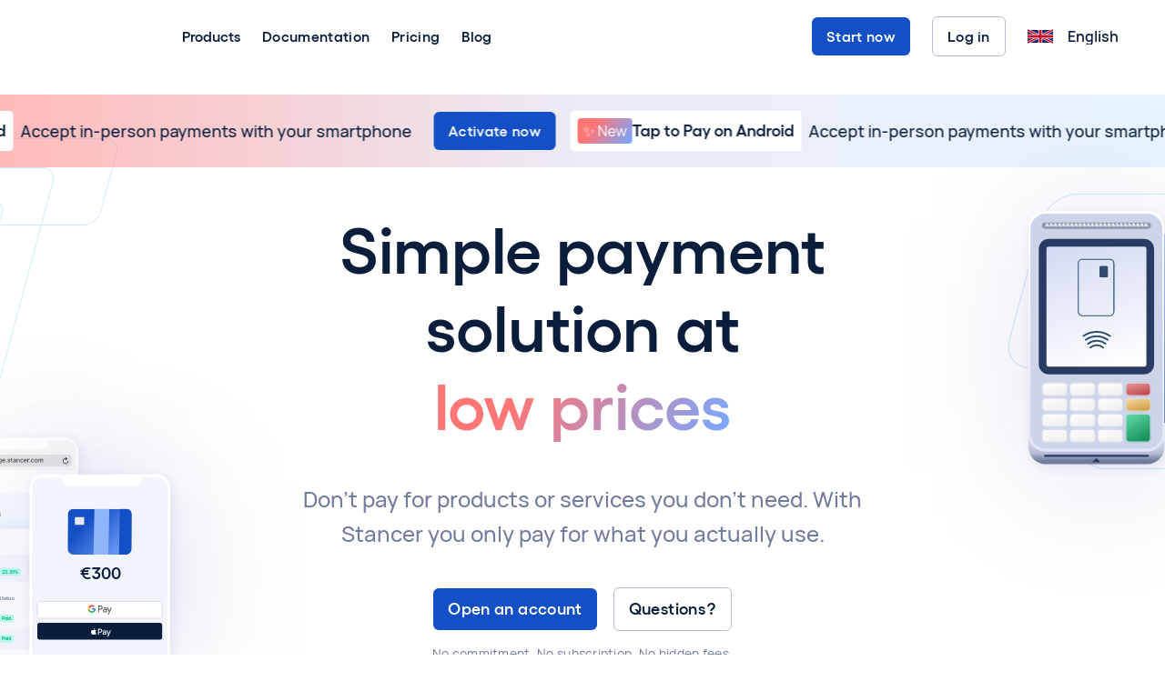

--- FILE ---
content_type: text/html
request_url: https://www.stancer.com/?mtm_campaign=Partenariat%20Finance%20H%C3%A9ros
body_size: 703
content:
<!doctype html><html lang=en><head><meta charset=utf-8><meta content="width=device-width,initial-scale=1,maximum-scale=5,user-scalable=1,shrink-to-fit=no,viewport-fit=cover" name=viewport><title>Stancer</title><link href=/favicon.svg rel=icon type=image/svg+xml><link href=/logo/32.png rel=icon sizes=32x32 type=image/png><link href=/logo/16.png rel=icon sizes=16x16 type=image/png><link href=/apple-touch-icon.png rel=apple-touch-icon sizes=180x180><link href=/site.webmanifest rel=manifest><meta content=Stancer name=apple-mobile-web-app-title><meta content=Stancer name=application-name><meta content=#f6fbff name=theme-color><script crossorigin src=/assets/index-83141a47.js type=module></script><link href=/assets/index-fc5d3ac9.css rel=stylesheet><link href=https://stancer.com/ rel=canonical><meta content="Make it simpler" name=description><meta content=Stancer name=author><meta content="Make it simpler" property=og:description><meta content=600 property=og:image:height><meta content=image/png property=og:image:type><meta content=https://stancer.com/assets/default.631c1117.png property=og:image:url><meta content=1200 property=og:image:width><meta content=Stancer property=og:title><meta content=website property=og:type><meta content=https://stancer.com/ property=og:url><meta content=summary_large_image name=twitter:card><meta content=@wearestancer name=twitter:creator><meta content="Make it simpler" name=twitter:description><meta content=https://stancer.com/assets/default.631c1117.png name=twitter:image><meta content=@wearestancer name=twitter:site><meta content=Stancer name=twitter:title></head><body><div id=app><noscript><strong>We're sorry this website doesn't work properly without JavaScript enabled. Please enable it to continue.</strong></noscript></div></body></html>

--- FILE ---
content_type: text/css
request_url: https://www.stancer.com/assets/index-fc5d3ac9.css
body_size: 65816
content:
@charset "UTF-8";@font-face{font-style:normal;font-weight:100;src:url(/assets/100-normal-0b0f2d52.woff2) format("woff2");font-family:gellix;font-display:swap}@font-face{font-style:italic;font-weight:100;src:url(/assets/100-italic-ada086e3.woff2) format("woff2");font-family:gellix;font-display:swap}@font-face{font-style:normal;font-weight:300;src:url(/assets/300-normal-ad4bbda9.woff2) format("woff2");font-family:gellix;font-display:swap}@font-face{font-style:italic;font-weight:300;src:url(/assets/300-italic-b740a77d.woff2) format("woff2");font-family:gellix;font-display:swap}@font-face{font-style:normal;font-weight:400;src:url(/assets/400-normal-d821e377.woff2) format("woff2");font-family:gellix;font-display:swap}@font-face{font-style:italic;font-weight:400;src:url(/assets/400-italic-4bec31f2.woff2) format("woff2");font-family:gellix;font-display:swap}@font-face{font-style:normal;font-weight:500;src:url(/assets/500-normal-879f2e19.woff2) format("woff2");font-family:gellix;font-display:swap}@font-face{font-style:italic;font-weight:500;src:url(/assets/500-italic-4b95ae61.woff2) format("woff2");font-family:gellix;font-display:swap}@font-face{font-style:normal;font-weight:600;src:url(/assets/600-normal-bd61acfe.woff2) format("woff2");font-family:gellix;font-display:swap}@font-face{font-style:italic;font-weight:600;src:url(/assets/600-italic-bf23efc1.woff2) format("woff2");font-family:gellix;font-display:swap}@font-face{font-style:normal;font-weight:700;src:url(/assets/700-normal-ced1a1be.woff2) format("woff2");font-family:gellix;font-display:swap}@font-face{font-style:italic;font-weight:700;src:url(/assets/700-italic-72ea3843.woff2) format("woff2");font-family:gellix;font-display:swap}@font-face{font-style:normal;font-weight:800;src:url(/assets/800-normal-51c967b0.woff2) format("woff2");font-family:gellix;font-display:swap}@font-face{font-style:italic;font-weight:800;src:url(/assets/800-italic-a641d889.woff2) format("woff2");font-family:gellix;font-display:swap}@font-face{font-style:normal;font-weight:900;src:url(/assets/900-normal-50c690cb.woff2) format("woff2");font-family:gellix;font-display:swap}@font-face{font-style:italic;font-weight:900;src:url(/assets/900-italic-aa753ff2.woff2) format("woff2");font-family:gellix;font-display:swap}@font-face{font-style:normal;font-weight:200;src:url(/assets/200-normal-1fe8f099.woff2) format("woff2");font-family:manrope;font-display:swap}@font-face{font-style:normal;font-weight:300;src:url(/assets/300-normal-df1831d4.woff2) format("woff2");font-family:manrope;font-display:swap}@font-face{font-style:normal;font-weight:400;src:url(/assets/400-normal-cb2441ad.woff2) format("woff2");font-family:manrope;font-display:swap}@font-face{font-style:normal;font-weight:500;src:url(/assets/500-normal-14de3204.woff2) format("woff2");font-family:manrope;font-display:swap}@font-face{font-style:normal;font-weight:600;src:url(/assets/600-normal-598bd761.woff2) format("woff2");font-family:manrope;font-display:swap}@font-face{font-style:normal;font-weight:700;src:url(/assets/700-normal-b6aa9d23.woff2) format("woff2");font-family:manrope;font-display:swap}@font-face{font-style:normal;font-weight:800;src:url(/assets/800-normal-07b8d62e.woff2) format("woff2");font-family:manrope;font-display:swap}@property --input-border-color{syntax: "<color>"; inherits: true; initial-value: #b3bad3;}/*! normalize.css v8.0.1 | MIT License | github.com/necolas/normalize.css */html{line-height:1.15;text-size-adjust:100%}body{margin:0}button{border:0;background:none;padding:0}h1{margin:.67em 0;font-size:2em}hr{box-sizing:content-box;height:0}pre{font-size:1em;font-family:monospace,monospace}abbr[title]{border-bottom:none;text-decoration:underline;text-decoration:underline dotted}b,strong{font-weight:bolder}code,kbd,samp{font-size:1em;font-family:monospace,monospace}small{font-size:80%}sub,sup{position:relative;vertical-align:baseline;font-size:75%;line-height:0}sub{bottom:-.25em}sup{top:-.5em}button,input,optgroup,select,textarea{margin:0;font-size:100%;line-height:1.15;font-family:inherit}button,select{text-transform:none}button,[type=button],[type=reset],[type=submit]{-webkit-appearance:button;-moz-appearance:button;appearance:button}button::-moz-focus-inner,[type=button]::-moz-focus-inner,[type=reset]::-moz-focus-inner,[type=submit]::-moz-focus-inner{border-style:none;padding:0}fieldset{padding:.35em .75em .625em}legend{padding:0}progress{vertical-align:baseline}[type=number]::-webkit-inner-spin-button,[type=number]::-webkit-outer-spin-button{height:auto}[type=search]{-webkit-appearance:textfield;-moz-appearance:textfield;appearance:textfield;outline-offset:-2px}[type=search]::-webkit-search-decoration{-webkit-appearance:none;-moz-appearance:none;appearance:none}::-webkit-file-upload-button{-webkit-appearance:button;-moz-appearance:button;appearance:button;font:inherit}details{display:block}summary{display:list-item}*,*:after,*:before{box-sizing:border-box}html{scroll-behavior:smooth}body{color:#0a1e3c;font-size:16px;line-height:1.6;font-size-adjust:from-font;font-family:Manrope,sans-serif}img{max-width:100%}.body--no-scroll{max-width:100vw;max-height:100vh;overflow:hidden}.body--show-translation-key [data-translation-key]:before{all:unset;position:absolute;transform:translateY(-1rem);border:1px solid #ff423d;background-color:#fff;padding:1px 5px;content:attr(data-translation-key);color:#0a1e3c;font-size:.7rem;line-height:1.3}.capitalize{text-transform:capitalize}.monospaced{font-family:monospace}.base-input__append{display:flex;position:absolute;right:.5rem}.base-input__append--sticky{right:0}.base-input__bg--black{background-color:#0a1e3c}.base-input__bg--blue1{background-color:#1450c5}.base-input__bg--blue2{background-color:#8fb4fa}.base-input__bg--blue3{background-color:#d0e9ff}.base-input__bg--blue4{background-color:#ecf6ff}.base-input__bg--blue5{background-color:#f6fbff}.base-input__bg--blue6{background-color:#79a7ff}.base-input__bg--coral1{background-color:#ff7675}.base-input__bg--coral2{background-color:#ff9f9e}.base-input__bg--coral3{background-color:#ffc8c8}.base-input__bg--coral4{background-color:#ffeaea}.base-input__bg--coral5{background-color:#fff9f9}.base-input__bg--green1{background-color:#00be89}.base-input__bg--green2{background-color:#99e5d0}.base-input__bg--green3{background-color:#d2f3ea}.base-input__bg--grey1{background-color:#727c9d}.base-input__bg--grey2{background-color:#b3bad3}.base-input__bg--grey3{background-color:#cdd3e8}.base-input__bg--grey4{background-color:#e5e8f4}.base-input__bg--grey5{background-color:#f2f4fb}.base-input__bg--grey6{background-color:#f8f9fc}.base-input__bg--orange1{background-color:#fe6c32}.base-input__bg--orange2{background-color:#ffc4ad}.base-input__bg--red1{background-color:#ff423d}.base-input__bg--red2{background-color:#ffb3b1}.base-input__bg--red3{background-color:#ffecec}.base-input__bg--saffron2{background-color:#f5ca73}.base-input__bg--transparent{background-color:transparent}.base-input__bg--white{background-color:#fff}.base-input__icon{max-width:1.875rem;max-height:1.438rem;color:#727c9d}.base-input__icon--append{margin-top:.5rem}.base-input__icon--sm{width:1.2rem;height:1.2rem}.base-input__input{overflow:hidden;text-overflow:ellipsis;white-space:nowrap;display:flex;flex:1 1 auto;filter:none;box-sizing:border-box;border:0;border-radius:.25rem;background-color:transparent;padding:0 var(--right-padding, 1rem) 0 var(--left-padding, 1rem);width:0;height:3rem}.base-input__input::placeholder{color:#727c9d}.base-input__input--hide-arrow-number{-webkit-appearance:textfield;-moz-appearance:textfield;appearance:textfield}.base-input__input--hide-arrow-number::-webkit-inner-spin-button{-webkit-appearance:none;-moz-appearance:none;appearance:none;margin:0}.base-input__input:autofill{box-shadow:inset 0 0 0 9999px #fff}.base-input__input:focus{outline:0}.base-input__input:focus:autofill{box-shadow:inset 0 0 0 9999px #f6fbff}.base-input__input::-ms-reveal{display:none}.base-input__input-wrapper{display:flex;position:relative;flex-direction:row;justify-content:flex-start;align-items:center;border:1px solid var(--input-border-color, #b3bad3);border-radius:.25rem;width:100%}.base-input__input-wrapper:focus-within{--input-border-color: #1450c5;box-sizing:border-box;box-shadow:0 0 2px #1450c533,0 3px 5px #1450c526;background-color:#f6fbff}.base-input__input-wrapper:hover:not(:focus-within,.base-input--disabled){--input-border-color: #727c9d}.base-input__input-wrapper--error{--input-border-color: #ff423d}.base-input__input-wrapper--disabled{--input-border-color: #cdd3e8;color:#cdd3e8}.base-input__input-wrapper--filled{--input-border-color: #727c9d}.base-input__input-wrapper--filled::placeholder{color:transparent}.base-input__input-wrapper--rounded-borderless{box-shadow:none;border:0;border-radius:.5rem;background-color:#f8f9fc}.base-input__input-wrapper--rounded-borderless:focus-within{box-shadow:none;border:0;border-radius:.5rem;background-color:#f8f9fc}.base-input__input-wrapper--rounded-borderless:hover:not(:focus-within,.base-input--disabled){border:0}.base-input__label{display:flex;margin-bottom:.3rem;color:#727c9d;font-size:.875rem;letter-spacing:.03rem}.base-input__label-container{display:flex;gap:.4rem}.base-input__prepend{display:flex;position:absolute;left:1rem}.base-input__show-password{margin-right:.5rem;width:1.8rem}.base-input__text--black{color:#0a1e3c}.base-input__text--blue1{color:#1450c5}.base-input__text--blue2{color:#8fb4fa}.base-input__text--blue3{color:#d0e9ff}.base-input__text--blue4{color:#ecf6ff}.base-input__text--blue5{color:#f6fbff}.base-input__text--blue6{color:#79a7ff}.base-input__text--coral1{color:#ff7675}.base-input__text--coral2{color:#ff9f9e}.base-input__text--coral3{color:#ffc8c8}.base-input__text--coral4{color:#ffeaea}.base-input__text--coral5{color:#fff9f9}.base-input__text--green1{color:#00be89}.base-input__text--green2{color:#99e5d0}.base-input__text--green3{color:#d2f3ea}.base-input__text--grey1{color:#727c9d}.base-input__text--grey2{color:#b3bad3}.base-input__text--grey3{color:#cdd3e8}.base-input__text--grey4{color:#e5e8f4}.base-input__text--grey5{color:#f2f4fb}.base-input__text--grey6{color:#f8f9fc}.base-input__text--orange1{color:#fe6c32}.base-input__text--orange2{color:#ffc4ad}.base-input__text--red1{color:#ff423d}.base-input__text--red2{color:#ffb3b1}.base-input__text--red3{color:#ffecec}.base-input__text--saffron2{color:#f5ca73}.base-input__text--transparent{color:transparent}.base-input__text--white{color:#fff}.base-input--error{margin-top:.2rem;margin-left:.1rem;color:#ff423d}.base-input--helper-text{margin-top:.2rem;margin-left:.1rem;color:#727c9d;font-size:.75rem}.base-input--success{margin-top:.2rem;margin-left:.1rem;color:#00be89}.base-input--with-append-icon{padding-right:3rem}.base-input--with-prepend-icon{padding-left:3rem}.breadcrumb{--greater-than-sign-color: #8fb4fa;font-family:Gellix,sans-serif;font-weight:600}.breadcrumb--text-lg{font-size:1.5em}.breadcrumb--text-xl{font-size:2em}.breadcrumb .breadcrumb__items{display:flex;flex-flow:row wrap;margin:0;padding:0}.breadcrumb .breadcrumb__item{display:flex;transition-duration:.2s;transition-property:color;transition-timing-function:ease-in-out;color:#8fb4fa}.breadcrumb .breadcrumb__item--black{color:#0a1e3c}.breadcrumb .breadcrumb__item--blue1{color:#1450c5}.breadcrumb .breadcrumb__item--blue2{color:#8fb4fa}.breadcrumb .breadcrumb__item--blue3{color:#d0e9ff}.breadcrumb .breadcrumb__item--blue4{color:#ecf6ff}.breadcrumb .breadcrumb__item--blue5{color:#f6fbff}.breadcrumb .breadcrumb__item--blue6{color:#79a7ff}.breadcrumb .breadcrumb__item--coral1{color:#ff7675}.breadcrumb .breadcrumb__item--coral2{color:#ff9f9e}.breadcrumb .breadcrumb__item--coral3{color:#ffc8c8}.breadcrumb .breadcrumb__item--coral4{color:#ffeaea}.breadcrumb .breadcrumb__item--coral5{color:#fff9f9}.breadcrumb .breadcrumb__item--green1{color:#00be89}.breadcrumb .breadcrumb__item--green2{color:#99e5d0}.breadcrumb .breadcrumb__item--green3{color:#d2f3ea}.breadcrumb .breadcrumb__item--grey1{color:#727c9d}.breadcrumb .breadcrumb__item--grey2{color:#b3bad3}.breadcrumb .breadcrumb__item--grey3{color:#cdd3e8}.breadcrumb .breadcrumb__item--grey4{color:#e5e8f4}.breadcrumb .breadcrumb__item--grey5{color:#f2f4fb}.breadcrumb .breadcrumb__item--grey6{color:#f8f9fc}.breadcrumb .breadcrumb__item--orange1{color:#fe6c32}.breadcrumb .breadcrumb__item--orange2{color:#ffc4ad}.breadcrumb .breadcrumb__item--red1{color:#ff423d}.breadcrumb .breadcrumb__item--red2{color:#ffb3b1}.breadcrumb .breadcrumb__item--red3{color:#ffecec}.breadcrumb .breadcrumb__item--saffron2{color:#f5ca73}.breadcrumb .breadcrumb__item--transparent{color:transparent}.breadcrumb .breadcrumb__item--white{color:#fff}.breadcrumb .breadcrumb__item+.breadcrumb__item:before{margin-inline:1ch;content:">";color:var(--greater-than-sign-color)}.breadcrumb .breadcrumb__item.breadcrumb__item--black{--greater-than-sign-color: #727c9d}.breadcrumb .breadcrumb__item.breadcrumb__item--current,.breadcrumb .breadcrumb__item:hover{color:#1450c5}.breadcrumb__link{color:inherit}.burger{cursor:pointer;padding:.5rem}.burger__bar{flex:.1em 0 0;transform-origin:left;transition-duration:.5s;transition-property:transform;border-radius:3px;background-color:#0a1e3c;width:100%;height:.1em}.burger__bar:nth-of-type(2){transform-origin:31.7214438511% 50%}.burger__bars{display:flex;flex-direction:column;justify-content:space-between;align-items:flex-start;margin-bottom:.1em;width:1em;height:.85em}.burger__bars--hidden{display:none}@media (width >= 767px){.burger__bars--hidden-small,.burger__bars--visible-medium,.burger__bars--visible-large{display:none}}@media (768px <= width <= 1199px){.burger__bars--hidden-medium,.burger__bars--visible-small,.burger__bars--visible-large{display:none}}@media (width >= 1200px){.burger__bars--hidden-large,.burger__bars--visible-small,.burger__bars--visible-medium{display:none}}.burger__bars--active .burger__bar:nth-of-type(1){transform:rotate(45deg) scaleX(1.0606601718)}.burger__bars--active .burger__bar:nth-of-type(2){transform:scaleX(0)}.burger__bars--active .burger__bar:nth-of-type(3){transform:rotate(-45deg) scaleX(1.0606601718)}.button{display:flex;justify-content:center;align-items:center;cursor:pointer;border:1px solid currentColor;border-radius:.375rem;padding:.75rem 1rem .813rem;letter-spacing:.02em}.button__append-icon{margin-left:.5rem;background-color:transparent}.button__hover--black:hover,.button__hover--black-blue1:hover,.button__hover--blue1:hover{box-shadow:0 2px 2px #00318f1a,0 8px 20 #00318f33,inset 0 -2px 2px #00000026;background:linear-gradient(337.64deg,#215fd3 8.99%,#ff7675 121.48%)}.button__hover--coral1:hover{box-shadow:0 2px 2px #00318f1a,0 8px 20 #00318f33,inset 0 -2px 2px #00000026;background:#ff423d}.button__hover--green1:hover{box-shadow:0 2px 2px #00318f1a,0 8px 20 #00318f33,inset 0 -2px 2px #00000026;border:1px solid rgb(0,215.5,155.3868421053);background:rgb(0,215.5,155.3868421053)}.button__hover--white:hover{background-color:#0a1e3c;color:#fff}.button__icon{width:1.875rem;height:1.438rem}.button__link{border:0;background-color:transparent}.button__link--black{color:#0a1e3c}.button__link--blue1{color:#1450c5}.button__link--blue2{color:#8fb4fa}.button__link--blue3{color:#d0e9ff}.button__link--blue4{color:#ecf6ff}.button__link--blue5{color:#f6fbff}.button__link--blue6{color:#79a7ff}.button__link--coral1{color:#ff7675}.button__link--coral2{color:#ff9f9e}.button__link--coral3{color:#ffc8c8}.button__link--coral4{color:#ffeaea}.button__link--coral5{color:#fff9f9}.button__link--green1{color:#00be89}.button__link--green2{color:#99e5d0}.button__link--green3{color:#d2f3ea}.button__link--grey1{color:#727c9d}.button__link--grey2{color:#b3bad3}.button__link--grey3{color:#cdd3e8}.button__link--grey4{color:#e5e8f4}.button__link--grey5{color:#f2f4fb}.button__link--grey6{color:#f8f9fc}.button__link--orange1{color:#fe6c32}.button__link--orange2{color:#ffc4ad}.button__link--red1{color:#ff423d}.button__link--red2{color:#ffb3b1}.button__link--red3{color:#ffecec}.button__link--saffron2{color:#f5ca73}.button__link--transparent{color:transparent}.button__link--white{color:#fff}.button__loading{display:inline-flex;margin-left:.5rem}.button__prepend-icon{margin-right:.5rem;background-color:transparent}.button__round{display:flex;flex-direction:column;justify-content:center;align-items:center;box-shadow:0 0 2px #58658033,0 3px 5px #1450c526;border-radius:2.813rem;width:2.5rem;height:2.5rem}.button__spinner{display:inline-block;animation:spinner infinite 1s linear;border:2px dotted currentColor;border-bottom-color:transparent;border-radius:100%;aspect-ratio:1/1;width:1em;height:1em}.button--arrow-left:before{content:"← "}.button--black{background-color:#0a1e3c;color:#fff}.button--black-blue1{border:0;background-color:transparent;color:#0a1e3c}.button--blue1{border:0;background-color:#1450c5;color:#fff}.button--blue3{border:0;background-color:#ecf6ff;color:#1450c5}.button--blue4{border:0;background-color:#ecf6ff;color:#727c9d}.button--coral1{border:0;background-color:#ff7675;color:#fff}.button--coral4{border:0;background-color:#ffeaea;color:#ff423d}.button--fixed-debug{position:fixed;bottom:0;left:1em;z-index:120;margin:0;border-bottom-right-radius:0;border-bottom-left-radius:0}.button--gellix{font-family:Gellix,sans-serif;font-weight:600}.button--green1{border:1px solid #00be89;background-color:#00be89;color:#fff}.button--green2{border:0;background-color:#d6f5ec;color:#00be89}.button--lg{width:100%}.button--no-background{background-color:transparent;color:#0a1e3c}.button--no-border{border:0}.button--only-icon{padding:.2rem}.button--orange2{border:0;background-color:#ffe9e0;color:#fe6c32}.button--red1{border:0;background-color:#ff423d;color:#fff}.button--sm{padding:.4rem 1rem}.button--transparent{background-color:transparent;color:#727c9d}.button--transparent:hover{color:#0a1e3c}.button--transparent-primary{background-color:transparent;color:#1450c5}@supports (color: light-dark(#1450c5,#fff)){.button--transparent-primary{color:light-dark(#1450c5,#fff)}}.button--transparent-primary:hover{background-color:#ecf6ff}@supports (background-color: light-dark(#ecf6ff,#ecf6ff)){.button--transparent-primary:hover{background-color:light-dark(#ecf6ff,#ecf6ff)}}.button--white{border:1px solid #b3bad3;background-color:#fff;color:#0a1e3c}.button--outline--black{color:#0a1e3c;border:1px solid #0a1e3c;background-color:transparent}.button--outline--black:hover{background:#0a1e3c;color:#fff}.button--outline--blue1{color:#1450c5;border:1px solid #1450c5;background-color:transparent}.button--outline--blue1:hover{background:#1450c5;color:#fff}.button--outline--blue2{color:#8fb4fa;border:1px solid #8fb4fa;background-color:transparent}.button--outline--blue2:hover{background:#8fb4fa;color:#fff}.button--outline--blue3{color:#d0e9ff;border:1px solid #d0e9ff;background-color:transparent}.button--outline--blue3:hover{background:#d0e9ff;color:#fff}.button--outline--blue4{color:#ecf6ff;border:1px solid #ecf6ff;background-color:transparent}.button--outline--blue4:hover{background:#ecf6ff;color:#fff}.button--outline--blue5{color:#f6fbff;border:1px solid #f6fbff;background-color:transparent}.button--outline--blue5:hover{background:#f6fbff;color:#fff}.button--outline--blue6{color:#79a7ff;border:1px solid #79a7ff;background-color:transparent}.button--outline--blue6:hover{background:#79a7ff;color:#fff}.button--outline--coral1{color:#ff7675;border:1px solid #ff7675;background-color:transparent}.button--outline--coral1:hover{background:#ff7675;color:#fff}.button--outline--coral2{color:#ff9f9e;border:1px solid #ff9f9e;background-color:transparent}.button--outline--coral2:hover{background:#ff9f9e;color:#fff}.button--outline--coral3{color:#ffc8c8;border:1px solid #ffc8c8;background-color:transparent}.button--outline--coral3:hover{background:#ffc8c8;color:#fff}.button--outline--coral4{color:#ffeaea;border:1px solid #ffeaea;background-color:transparent}.button--outline--coral4:hover{background:#ffeaea;color:#fff}.button--outline--coral5{color:#fff9f9;border:1px solid #fff9f9;background-color:transparent}.button--outline--coral5:hover{background:#fff9f9;color:#fff}.button--outline--green1{color:#00be89;border:1px solid #00be89;background-color:transparent}.button--outline--green1:hover{background:#00be89;color:#fff}.button--outline--green2{color:#99e5d0;border:1px solid #99e5d0;background-color:transparent}.button--outline--green2:hover{background:#99e5d0;color:#fff}.button--outline--green3{color:#d2f3ea;border:1px solid #d2f3ea;background-color:transparent}.button--outline--green3:hover{background:#d2f3ea;color:#fff}.button--outline--grey1{color:#727c9d;border:1px solid #727c9d;background-color:transparent}.button--outline--grey1:hover{background:#727c9d;color:#fff}.button--outline--grey2{color:#b3bad3;border:1px solid #b3bad3;background-color:transparent}.button--outline--grey2:hover{background:#b3bad3;color:#fff}.button--outline--grey3{color:#cdd3e8;border:1px solid #cdd3e8;background-color:transparent}.button--outline--grey3:hover{background:#cdd3e8;color:#fff}.button--outline--grey4{color:#e5e8f4;border:1px solid #e5e8f4;background-color:transparent}.button--outline--grey4:hover{background:#e5e8f4;color:#fff}.button--outline--grey5{color:#f2f4fb;border:1px solid #f2f4fb;background-color:transparent}.button--outline--grey5:hover{background:#f2f4fb;color:#fff}.button--outline--grey6{color:#f8f9fc;border:1px solid #f8f9fc;background-color:transparent}.button--outline--grey6:hover{background:#f8f9fc;color:#fff}.button--outline--orange1{color:#fe6c32;border:1px solid #fe6c32;background-color:transparent}.button--outline--orange1:hover{background:#fe6c32;color:#fff}.button--outline--orange2{color:#ffc4ad;border:1px solid #ffc4ad;background-color:transparent}.button--outline--orange2:hover{background:#ffc4ad;color:#fff}.button--outline--red1{color:#ff423d;border:1px solid #ff423d;background-color:transparent}.button--outline--red1:hover{background:#ff423d;color:#fff}.button--outline--red2{color:#ffb3b1;border:1px solid #ffb3b1;background-color:transparent}.button--outline--red2:hover{background:#ffb3b1;color:#fff}.button--outline--red3{color:#ffecec;border:1px solid #ffecec;background-color:transparent}.button--outline--red3:hover{background:#ffecec;color:#fff}.button--outline--saffron2{color:#f5ca73;border:1px solid #f5ca73;background-color:transparent}.button--outline--saffron2:hover{background:#f5ca73;color:#fff}.button--outline--transparent{color:transparent;border:1px solid transparent;background-color:transparent}.button--outline--transparent:hover{background:transparent;color:#fff}.button--outline--white{color:#fff;border:1px solid #fff;background-color:transparent}.button--outline--white:hover{background:#fff;color:#fff}.button--disabled{cursor:default;border:0;background-color:#cdd3e8;color:#fff}.button--disabled:hover{background-color:#cdd3e8}@keyframes spinner{0%{transform:rotate(0)}to{transform:rotate(360deg)}}.card-color-svg:hover .card-color-svg__card-transparent{animation:card-transparent-color 1s forwards}.card-color-svg__card-frame{mix-blend-mode:screen}@keyframes card-transparent-color{0%{fill-opacity:.2}to{fill-opacity:.7}}.checkbox-component{display:grid;grid-template-columns:2.5rem 1fr;gap:.5rem;position:relative;cursor:pointer}.checkbox-component__check{width:1.625rem;height:1.625rem;transition:padding .2s linear,background-color .2s linear;border:1px solid #b3bad3;border-radius:.25rem;background-color:transparent;padding:.6rem;color:transparent}.checkbox-component__circle-check{width:1.625rem;height:1.625rem;border:1px solid #b3bad3;border-radius:1rem;background-color:transparent;color:transparent}.checkbox-component__label--black{color:#0a1e3c}.checkbox-component__label--blue1{color:#1450c5}.checkbox-component__label--blue2{color:#8fb4fa}.checkbox-component__label--blue3{color:#d0e9ff}.checkbox-component__label--blue4{color:#ecf6ff}.checkbox-component__label--blue5{color:#f6fbff}.checkbox-component__label--blue6{color:#79a7ff}.checkbox-component__label--coral1{color:#ff7675}.checkbox-component__label--coral2{color:#ff9f9e}.checkbox-component__label--coral3{color:#ffc8c8}.checkbox-component__label--coral4{color:#ffeaea}.checkbox-component__label--coral5{color:#fff9f9}.checkbox-component__label--green1{color:#00be89}.checkbox-component__label--green2{color:#99e5d0}.checkbox-component__label--green3{color:#d2f3ea}.checkbox-component__label--grey1{color:#727c9d}.checkbox-component__label--grey2{color:#b3bad3}.checkbox-component__label--grey3{color:#cdd3e8}.checkbox-component__label--grey4{color:#e5e8f4}.checkbox-component__label--grey5{color:#f2f4fb}.checkbox-component__label--grey6{color:#f8f9fc}.checkbox-component__label--orange1{color:#fe6c32}.checkbox-component__label--orange2{color:#ffc4ad}.checkbox-component__label--red1{color:#ff423d}.checkbox-component__label--red2{color:#ffb3b1}.checkbox-component__label--red3{color:#ffecec}.checkbox-component__label--saffron2{color:#f5ca73}.checkbox-component__label--transparent{color:transparent}.checkbox-component__label--white{color:#fff}.checkbox-component__input{position:absolute;opacity:0;width:0;height:0}.checkbox-component__input:checked+.checkbox-component__check{width:1.625rem;height:1.625rem;box-sizing:border-box;box-shadow:0 0 2px #1450c533,0 3px 5px #1450c526;border:1px solid #1450c5;border-radius:.25rem;background-color:#1450c5;padding:.3rem;color:#fff;font-weight:600;text-align:center}.checkbox-component__input:checked+.checkbox-component__circle-check{width:1.625rem;height:1.625rem;border-radius:1rem;background-color:#1450c5;padding:.3rem;color:#fff;font-weight:600}.checkbox-component__input:focus+label:before{box-sizing:border-box;box-shadow:0 0 2px #1450c533,0 3px 5px #1450c526;border:1px solid #1450c5}.checkbox-component__input:disabled+label{opacity:.5;cursor:default}.checkbox-component__input:disabled:checked+label:after{background-color:#cdd3e8}.checkbox-component__icon{width:1.875rem;height:1.438rem}.checkbox-component--small .checkbox-component__label{font-size:.9rem}.checkbox-component--small .checkbox-component__label:before{width:1.425rem;height:1.425rem}.checkbox-component--small .checkbox-component__input:checked+label:after{width:1.425rem;height:1.425rem}.checkbox-component__content{display:grid;grid-template-columns:1fr;gap:.5rem}@media (max-width: 375px){.checkbox-component__content{font-size:.875rem}}.checkbox-component__title{font-family:Gellix,sans-serif;font-weight:600}.empty-body--m-auto{margin:auto}.empty-body--m-0{margin:0rem}.empty-body--m-0-5{margin:.5rem}.empty-body--m-1{margin:1rem}.empty-body--m-1-5{margin:1.5rem}.empty-body--m-2{margin:2rem}.empty-body--m-2-5{margin:2.5rem}.empty-body--m-3{margin:3rem}.empty-body--m-3-5{margin:3.5rem}.empty-body--m-4{margin:4rem}.empty-body--m-4-5{margin:4.5rem}.empty-body--m-5{margin:5rem}.empty-body--m-5-5{margin:5.5rem}.empty-body--m-6{margin:6rem}.empty-body--m-6-5{margin:6.5rem}.empty-body--m-7{margin:7rem}.empty-body--m-7-5{margin:7.5rem}.empty-body--m-8{margin:8rem}.empty-body--m-8-5{margin:8.5rem}.empty-body--m-9{margin:9rem}.empty-body--m-9-5{margin:9.5rem}.empty-body--m-10{margin:10rem}.empty-body--m-10-5{margin:10.5rem}.empty-body--mt-auto{margin-top:auto}.empty-body--mt-0{margin-top:0rem}.empty-body--mt-0-5{margin-top:.5rem}.empty-body--mt-1{margin-top:1rem}.empty-body--mt-1-5{margin-top:1.5rem}.empty-body--mt-2{margin-top:2rem}.empty-body--mt-2-5{margin-top:2.5rem}.empty-body--mt-3{margin-top:3rem}.empty-body--mt-3-5{margin-top:3.5rem}.empty-body--mt-4{margin-top:4rem}.empty-body--mt-4-5{margin-top:4.5rem}.empty-body--mt-5{margin-top:5rem}.empty-body--mt-5-5{margin-top:5.5rem}.empty-body--mt-6{margin-top:6rem}.empty-body--mt-6-5{margin-top:6.5rem}.empty-body--mt-7{margin-top:7rem}.empty-body--mt-7-5{margin-top:7.5rem}.empty-body--mt-8{margin-top:8rem}.empty-body--mt-8-5{margin-top:8.5rem}.empty-body--mt-9{margin-top:9rem}.empty-body--mt-9-5{margin-top:9.5rem}.empty-body--mt-10{margin-top:10rem}.empty-body--mt-10-5{margin-top:10.5rem}.empty-body--mr-auto{margin-right:auto}.empty-body--mr-0{margin-right:0rem}.empty-body--mr-0-5{margin-right:.5rem}.empty-body--mr-1{margin-right:1rem}.empty-body--mr-1-5{margin-right:1.5rem}.empty-body--mr-2{margin-right:2rem}.empty-body--mr-2-5{margin-right:2.5rem}.empty-body--mr-3{margin-right:3rem}.empty-body--mr-3-5{margin-right:3.5rem}.empty-body--mr-4{margin-right:4rem}.empty-body--mr-4-5{margin-right:4.5rem}.empty-body--mr-5{margin-right:5rem}.empty-body--mr-5-5{margin-right:5.5rem}.empty-body--mr-6{margin-right:6rem}.empty-body--mr-6-5{margin-right:6.5rem}.empty-body--mr-7{margin-right:7rem}.empty-body--mr-7-5{margin-right:7.5rem}.empty-body--mr-8{margin-right:8rem}.empty-body--mr-8-5{margin-right:8.5rem}.empty-body--mr-9{margin-right:9rem}.empty-body--mr-9-5{margin-right:9.5rem}.empty-body--mr-10{margin-right:10rem}.empty-body--mr-10-5{margin-right:10.5rem}.empty-body--mb-auto{margin-bottom:auto}.empty-body--mb-0{margin-bottom:0rem}.empty-body--mb-0-5{margin-bottom:.5rem}.empty-body--mb-1{margin-bottom:1rem}.empty-body--mb-1-5{margin-bottom:1.5rem}.empty-body--mb-2{margin-bottom:2rem}.empty-body--mb-2-5{margin-bottom:2.5rem}.empty-body--mb-3{margin-bottom:3rem}.empty-body--mb-3-5{margin-bottom:3.5rem}.empty-body--mb-4{margin-bottom:4rem}.empty-body--mb-4-5{margin-bottom:4.5rem}.empty-body--mb-5{margin-bottom:5rem}.empty-body--mb-5-5{margin-bottom:5.5rem}.empty-body--mb-6{margin-bottom:6rem}.empty-body--mb-6-5{margin-bottom:6.5rem}.empty-body--mb-7{margin-bottom:7rem}.empty-body--mb-7-5{margin-bottom:7.5rem}.empty-body--mb-8{margin-bottom:8rem}.empty-body--mb-8-5{margin-bottom:8.5rem}.empty-body--mb-9{margin-bottom:9rem}.empty-body--mb-9-5{margin-bottom:9.5rem}.empty-body--mb-10{margin-bottom:10rem}.empty-body--mb-10-5{margin-bottom:10.5rem}.empty-body--ml-auto{margin-left:auto}.empty-body--ml-0{margin-left:0rem}.empty-body--ml-0-5{margin-left:.5rem}.empty-body--ml-1{margin-left:1rem}.empty-body--ml-1-5{margin-left:1.5rem}.empty-body--ml-2{margin-left:2rem}.empty-body--ml-2-5{margin-left:2.5rem}.empty-body--ml-3{margin-left:3rem}.empty-body--ml-3-5{margin-left:3.5rem}.empty-body--ml-4{margin-left:4rem}.empty-body--ml-4-5{margin-left:4.5rem}.empty-body--ml-5{margin-left:5rem}.empty-body--ml-5-5{margin-left:5.5rem}.empty-body--ml-6{margin-left:6rem}.empty-body--ml-6-5{margin-left:6.5rem}.empty-body--ml-7{margin-left:7rem}.empty-body--ml-7-5{margin-left:7.5rem}.empty-body--ml-8{margin-left:8rem}.empty-body--ml-8-5{margin-left:8.5rem}.empty-body--ml-9{margin-left:9rem}.empty-body--ml-9-5{margin-left:9.5rem}.empty-body--ml-10{margin-left:10rem}.empty-body--ml-10-5{margin-left:10.5rem}.empty-body--p-auto{padding:auto}.empty-body--p-0{padding:0rem}.empty-body--p-0-5{padding:.5rem}.empty-body--p-1{padding:1rem}.empty-body--p-1-5{padding:1.5rem}.empty-body--p-2{padding:2rem}.empty-body--p-2-5{padding:2.5rem}.empty-body--p-3{padding:3rem}.empty-body--p-3-5{padding:3.5rem}.empty-body--p-4{padding:4rem}.empty-body--p-4-5{padding:4.5rem}.empty-body--p-5{padding:5rem}.empty-body--p-5-5{padding:5.5rem}.empty-body--p-6{padding:6rem}.empty-body--p-6-5{padding:6.5rem}.empty-body--p-7{padding:7rem}.empty-body--p-7-5{padding:7.5rem}.empty-body--p-8{padding:8rem}.empty-body--p-8-5{padding:8.5rem}.empty-body--p-9{padding:9rem}.empty-body--p-9-5{padding:9.5rem}.empty-body--p-10{padding:10rem}.empty-body--p-10-5{padding:10.5rem}.empty-body--pt-auto{padding-top:auto}.empty-body--pt-0{padding-top:0rem}.empty-body--pt-0-5{padding-top:.5rem}.empty-body--pt-1{padding-top:1rem}.empty-body--pt-1-5{padding-top:1.5rem}.empty-body--pt-2{padding-top:2rem}.empty-body--pt-2-5{padding-top:2.5rem}.empty-body--pt-3{padding-top:3rem}.empty-body--pt-3-5{padding-top:3.5rem}.empty-body--pt-4{padding-top:4rem}.empty-body--pt-4-5{padding-top:4.5rem}.empty-body--pt-5{padding-top:5rem}.empty-body--pt-5-5{padding-top:5.5rem}.empty-body--pt-6{padding-top:6rem}.empty-body--pt-6-5{padding-top:6.5rem}.empty-body--pt-7{padding-top:7rem}.empty-body--pt-7-5{padding-top:7.5rem}.empty-body--pt-8{padding-top:8rem}.empty-body--pt-8-5{padding-top:8.5rem}.empty-body--pt-9{padding-top:9rem}.empty-body--pt-9-5{padding-top:9.5rem}.empty-body--pt-10{padding-top:10rem}.empty-body--pt-10-5{padding-top:10.5rem}.empty-body--pr-auto{padding-right:auto}.empty-body--pr-0{padding-right:0rem}.empty-body--pr-0-5{padding-right:.5rem}.empty-body--pr-1{padding-right:1rem}.empty-body--pr-1-5{padding-right:1.5rem}.empty-body--pr-2{padding-right:2rem}.empty-body--pr-2-5{padding-right:2.5rem}.empty-body--pr-3{padding-right:3rem}.empty-body--pr-3-5{padding-right:3.5rem}.empty-body--pr-4{padding-right:4rem}.empty-body--pr-4-5{padding-right:4.5rem}.empty-body--pr-5{padding-right:5rem}.empty-body--pr-5-5{padding-right:5.5rem}.empty-body--pr-6{padding-right:6rem}.empty-body--pr-6-5{padding-right:6.5rem}.empty-body--pr-7{padding-right:7rem}.empty-body--pr-7-5{padding-right:7.5rem}.empty-body--pr-8{padding-right:8rem}.empty-body--pr-8-5{padding-right:8.5rem}.empty-body--pr-9{padding-right:9rem}.empty-body--pr-9-5{padding-right:9.5rem}.empty-body--pr-10{padding-right:10rem}.empty-body--pr-10-5{padding-right:10.5rem}.empty-body--pb-auto{padding-bottom:auto}.empty-body--pb-0{padding-bottom:0rem}.empty-body--pb-0-5{padding-bottom:.5rem}.empty-body--pb-1{padding-bottom:1rem}.empty-body--pb-1-5{padding-bottom:1.5rem}.empty-body--pb-2{padding-bottom:2rem}.empty-body--pb-2-5{padding-bottom:2.5rem}.empty-body--pb-3{padding-bottom:3rem}.empty-body--pb-3-5{padding-bottom:3.5rem}.empty-body--pb-4{padding-bottom:4rem}.empty-body--pb-4-5{padding-bottom:4.5rem}.empty-body--pb-5{padding-bottom:5rem}.empty-body--pb-5-5{padding-bottom:5.5rem}.empty-body--pb-6{padding-bottom:6rem}.empty-body--pb-6-5{padding-bottom:6.5rem}.empty-body--pb-7{padding-bottom:7rem}.empty-body--pb-7-5{padding-bottom:7.5rem}.empty-body--pb-8{padding-bottom:8rem}.empty-body--pb-8-5{padding-bottom:8.5rem}.empty-body--pb-9{padding-bottom:9rem}.empty-body--pb-9-5{padding-bottom:9.5rem}.empty-body--pb-10{padding-bottom:10rem}.empty-body--pb-10-5{padding-bottom:10.5rem}.empty-body--pl-auto{padding-left:auto}.empty-body--pl-0{padding-left:0rem}.empty-body--pl-0-5{padding-left:.5rem}.empty-body--pl-1{padding-left:1rem}.empty-body--pl-1-5{padding-left:1.5rem}.empty-body--pl-2{padding-left:2rem}.empty-body--pl-2-5{padding-left:2.5rem}.empty-body--pl-3{padding-left:3rem}.empty-body--pl-3-5{padding-left:3.5rem}.empty-body--pl-4{padding-left:4rem}.empty-body--pl-4-5{padding-left:4.5rem}.empty-body--pl-5{padding-left:5rem}.empty-body--pl-5-5{padding-left:5.5rem}.empty-body--pl-6{padding-left:6rem}.empty-body--pl-6-5{padding-left:6.5rem}.empty-body--pl-7{padding-left:7rem}.empty-body--pl-7-5{padding-left:7.5rem}.empty-body--pl-8{padding-left:8rem}.empty-body--pl-8-5{padding-left:8.5rem}.empty-body--pl-9{padding-left:9rem}.empty-body--pl-9-5{padding-left:9.5rem}.empty-body--pl-10{padding-left:10rem}.empty-body--pl-10-5{padding-left:10.5rem}.empty-body__content{display:grid;justify-items:center;gap:1rem 0;max-width:22rem}.empty-body__icon{flex-shrink:0;margin:0 .5rem;background-color:transparent;width:1.875rem;height:1.438rem}.empty-body__icon--black{color:#0a1e3c}.empty-body__icon--blue1{color:#1450c5}.empty-body__icon--blue2{color:#8fb4fa}.empty-body__icon--blue3{color:#d0e9ff}.empty-body__icon--blue4{color:#ecf6ff}.empty-body__icon--blue5{color:#f6fbff}.empty-body__icon--blue6{color:#79a7ff}.empty-body__icon--coral1{color:#ff7675}.empty-body__icon--coral2{color:#ff9f9e}.empty-body__icon--coral3{color:#ffc8c8}.empty-body__icon--coral4{color:#ffeaea}.empty-body__icon--coral5{color:#fff9f9}.empty-body__icon--green1{color:#00be89}.empty-body__icon--green2{color:#99e5d0}.empty-body__icon--green3{color:#d2f3ea}.empty-body__icon--grey1{color:#727c9d}.empty-body__icon--grey2{color:#b3bad3}.empty-body__icon--grey3{color:#cdd3e8}.empty-body__icon--grey4{color:#e5e8f4}.empty-body__icon--grey5{color:#f2f4fb}.empty-body__icon--grey6{color:#f8f9fc}.empty-body__icon--orange1{color:#fe6c32}.empty-body__icon--orange2{color:#ffc4ad}.empty-body__icon--red1{color:#ff423d}.empty-body__icon--red2{color:#ffb3b1}.empty-body__icon--red3{color:#ffecec}.empty-body__icon--saffron2{color:#f5ca73}.empty-body__icon--transparent{color:transparent}.empty-body__icon--white{color:#fff}.file-item{cursor:default;overflow:hidden;word-break:break-all}.file-item .infobox{padding-left:0}.file-item .infobox__content{display:flex;flex-direction:row;justify-content:space-between;width:100%}.file-item__icon{cursor:pointer;width:1.5rem;height:1.5rem;pointer-events:all;color:#727c9d}.file-item__icon--trash{width:1.25rem;height:1.25rem}.file-item__icon:hover{color:#0a1e3c}.file-item__icons{display:flex;align-items:center;gap:1rem}.file-item__info{display:flex;row-gap:.5rem;flex-direction:column;align-content:center;justify-content:center;align-items:flex-start;color:#727c9d}.file-item__infobox:last-child{margin-bottom:0}@media (min-width: 481px){.file-item__infobox{max-height:4.375rem}}.file-item__name{color:#0a1e3c;font-family:Gellix,sans-serif;font-weight:600}.file-item__name--uppercase{text-transform:uppercase}.group-input{display:grid;gap:1em}@media (min-width: 481px){.group-input{grid-template-columns:1fr 1fr}}.heading{margin-bottom:.3em;line-height:1.2em;font-family:Gellix,sans-serif;font-weight:600}.heading--black{color:#0a1e3c}.heading--blue1{color:#1450c5}.heading--blue2{color:#8fb4fa}.heading--blue3{color:#d0e9ff}.heading--blue4{color:#ecf6ff}.heading--blue5{color:#f6fbff}.heading--blue6{color:#79a7ff}.heading--coral1{color:#ff7675}.heading--coral2{color:#ff9f9e}.heading--coral3{color:#ffc8c8}.heading--coral4{color:#ffeaea}.heading--coral5{color:#fff9f9}.heading--green1{color:#00be89}.heading--green2{color:#99e5d0}.heading--green3{color:#d2f3ea}.heading--grey1{color:#727c9d}.heading--grey2{color:#b3bad3}.heading--grey3{color:#cdd3e8}.heading--grey4{color:#e5e8f4}.heading--grey5{color:#f2f4fb}.heading--grey6{color:#f8f9fc}.heading--orange1{color:#fe6c32}.heading--orange2{color:#ffc4ad}.heading--red1{color:#ff423d}.heading--red2{color:#ffb3b1}.heading--red3{color:#ffecec}.heading--saffron2{color:#f5ca73}.heading--transparent{color:transparent}.heading--white{color:#fff}.heading--m-auto{margin:auto}.heading--m-0{margin:0rem}.heading--m-0-5{margin:.5rem}.heading--m-1{margin:1rem}.heading--m-1-5{margin:1.5rem}.heading--m-2{margin:2rem}.heading--m-2-5{margin:2.5rem}.heading--m-3{margin:3rem}.heading--m-3-5{margin:3.5rem}.heading--m-4{margin:4rem}.heading--m-4-5{margin:4.5rem}.heading--m-5{margin:5rem}.heading--m-5-5{margin:5.5rem}.heading--m-6{margin:6rem}.heading--m-6-5{margin:6.5rem}.heading--m-7{margin:7rem}.heading--m-7-5{margin:7.5rem}.heading--m-8{margin:8rem}.heading--m-8-5{margin:8.5rem}.heading--m-9{margin:9rem}.heading--m-9-5{margin:9.5rem}.heading--m-10{margin:10rem}.heading--m-10-5{margin:10.5rem}.heading--mt-auto{margin-top:auto}.heading--mt-0{margin-top:0rem}.heading--mt-0-5{margin-top:.5rem}.heading--mt-1{margin-top:1rem}.heading--mt-1-5{margin-top:1.5rem}.heading--mt-2{margin-top:2rem}.heading--mt-2-5{margin-top:2.5rem}.heading--mt-3{margin-top:3rem}.heading--mt-3-5{margin-top:3.5rem}.heading--mt-4{margin-top:4rem}.heading--mt-4-5{margin-top:4.5rem}.heading--mt-5{margin-top:5rem}.heading--mt-5-5{margin-top:5.5rem}.heading--mt-6{margin-top:6rem}.heading--mt-6-5{margin-top:6.5rem}.heading--mt-7{margin-top:7rem}.heading--mt-7-5{margin-top:7.5rem}.heading--mt-8{margin-top:8rem}.heading--mt-8-5{margin-top:8.5rem}.heading--mt-9{margin-top:9rem}.heading--mt-9-5{margin-top:9.5rem}.heading--mt-10{margin-top:10rem}.heading--mt-10-5{margin-top:10.5rem}.heading--mr-auto{margin-right:auto}.heading--mr-0{margin-right:0rem}.heading--mr-0-5{margin-right:.5rem}.heading--mr-1{margin-right:1rem}.heading--mr-1-5{margin-right:1.5rem}.heading--mr-2{margin-right:2rem}.heading--mr-2-5{margin-right:2.5rem}.heading--mr-3{margin-right:3rem}.heading--mr-3-5{margin-right:3.5rem}.heading--mr-4{margin-right:4rem}.heading--mr-4-5{margin-right:4.5rem}.heading--mr-5{margin-right:5rem}.heading--mr-5-5{margin-right:5.5rem}.heading--mr-6{margin-right:6rem}.heading--mr-6-5{margin-right:6.5rem}.heading--mr-7{margin-right:7rem}.heading--mr-7-5{margin-right:7.5rem}.heading--mr-8{margin-right:8rem}.heading--mr-8-5{margin-right:8.5rem}.heading--mr-9{margin-right:9rem}.heading--mr-9-5{margin-right:9.5rem}.heading--mr-10{margin-right:10rem}.heading--mr-10-5{margin-right:10.5rem}.heading--mb-auto{margin-bottom:auto}.heading--mb-0{margin-bottom:0rem}.heading--mb-0-5{margin-bottom:.5rem}.heading--mb-1{margin-bottom:1rem}.heading--mb-1-5{margin-bottom:1.5rem}.heading--mb-2{margin-bottom:2rem}.heading--mb-2-5{margin-bottom:2.5rem}.heading--mb-3{margin-bottom:3rem}.heading--mb-3-5{margin-bottom:3.5rem}.heading--mb-4{margin-bottom:4rem}.heading--mb-4-5{margin-bottom:4.5rem}.heading--mb-5{margin-bottom:5rem}.heading--mb-5-5{margin-bottom:5.5rem}.heading--mb-6{margin-bottom:6rem}.heading--mb-6-5{margin-bottom:6.5rem}.heading--mb-7{margin-bottom:7rem}.heading--mb-7-5{margin-bottom:7.5rem}.heading--mb-8{margin-bottom:8rem}.heading--mb-8-5{margin-bottom:8.5rem}.heading--mb-9{margin-bottom:9rem}.heading--mb-9-5{margin-bottom:9.5rem}.heading--mb-10{margin-bottom:10rem}.heading--mb-10-5{margin-bottom:10.5rem}.heading--ml-auto{margin-left:auto}.heading--ml-0{margin-left:0rem}.heading--ml-0-5{margin-left:.5rem}.heading--ml-1{margin-left:1rem}.heading--ml-1-5{margin-left:1.5rem}.heading--ml-2{margin-left:2rem}.heading--ml-2-5{margin-left:2.5rem}.heading--ml-3{margin-left:3rem}.heading--ml-3-5{margin-left:3.5rem}.heading--ml-4{margin-left:4rem}.heading--ml-4-5{margin-left:4.5rem}.heading--ml-5{margin-left:5rem}.heading--ml-5-5{margin-left:5.5rem}.heading--ml-6{margin-left:6rem}.heading--ml-6-5{margin-left:6.5rem}.heading--ml-7{margin-left:7rem}.heading--ml-7-5{margin-left:7.5rem}.heading--ml-8{margin-left:8rem}.heading--ml-8-5{margin-left:8.5rem}.heading--ml-9{margin-left:9rem}.heading--ml-9-5{margin-left:9.5rem}.heading--ml-10{margin-left:10rem}.heading--ml-10-5{margin-left:10.5rem}.heading--p-auto{padding:auto}.heading--p-0{padding:0rem}.heading--p-0-5{padding:.5rem}.heading--p-1{padding:1rem}.heading--p-1-5{padding:1.5rem}.heading--p-2{padding:2rem}.heading--p-2-5{padding:2.5rem}.heading--p-3{padding:3rem}.heading--p-3-5{padding:3.5rem}.heading--p-4{padding:4rem}.heading--p-4-5{padding:4.5rem}.heading--p-5{padding:5rem}.heading--p-5-5{padding:5.5rem}.heading--p-6{padding:6rem}.heading--p-6-5{padding:6.5rem}.heading--p-7{padding:7rem}.heading--p-7-5{padding:7.5rem}.heading--p-8{padding:8rem}.heading--p-8-5{padding:8.5rem}.heading--p-9{padding:9rem}.heading--p-9-5{padding:9.5rem}.heading--p-10{padding:10rem}.heading--p-10-5{padding:10.5rem}.heading--pt-auto{padding-top:auto}.heading--pt-0{padding-top:0rem}.heading--pt-0-5{padding-top:.5rem}.heading--pt-1{padding-top:1rem}.heading--pt-1-5{padding-top:1.5rem}.heading--pt-2{padding-top:2rem}.heading--pt-2-5{padding-top:2.5rem}.heading--pt-3{padding-top:3rem}.heading--pt-3-5{padding-top:3.5rem}.heading--pt-4{padding-top:4rem}.heading--pt-4-5{padding-top:4.5rem}.heading--pt-5{padding-top:5rem}.heading--pt-5-5{padding-top:5.5rem}.heading--pt-6{padding-top:6rem}.heading--pt-6-5{padding-top:6.5rem}.heading--pt-7{padding-top:7rem}.heading--pt-7-5{padding-top:7.5rem}.heading--pt-8{padding-top:8rem}.heading--pt-8-5{padding-top:8.5rem}.heading--pt-9{padding-top:9rem}.heading--pt-9-5{padding-top:9.5rem}.heading--pt-10{padding-top:10rem}.heading--pt-10-5{padding-top:10.5rem}.heading--pr-auto{padding-right:auto}.heading--pr-0{padding-right:0rem}.heading--pr-0-5{padding-right:.5rem}.heading--pr-1{padding-right:1rem}.heading--pr-1-5{padding-right:1.5rem}.heading--pr-2{padding-right:2rem}.heading--pr-2-5{padding-right:2.5rem}.heading--pr-3{padding-right:3rem}.heading--pr-3-5{padding-right:3.5rem}.heading--pr-4{padding-right:4rem}.heading--pr-4-5{padding-right:4.5rem}.heading--pr-5{padding-right:5rem}.heading--pr-5-5{padding-right:5.5rem}.heading--pr-6{padding-right:6rem}.heading--pr-6-5{padding-right:6.5rem}.heading--pr-7{padding-right:7rem}.heading--pr-7-5{padding-right:7.5rem}.heading--pr-8{padding-right:8rem}.heading--pr-8-5{padding-right:8.5rem}.heading--pr-9{padding-right:9rem}.heading--pr-9-5{padding-right:9.5rem}.heading--pr-10{padding-right:10rem}.heading--pr-10-5{padding-right:10.5rem}.heading--pb-auto{padding-bottom:auto}.heading--pb-0{padding-bottom:0rem}.heading--pb-0-5{padding-bottom:.5rem}.heading--pb-1{padding-bottom:1rem}.heading--pb-1-5{padding-bottom:1.5rem}.heading--pb-2{padding-bottom:2rem}.heading--pb-2-5{padding-bottom:2.5rem}.heading--pb-3{padding-bottom:3rem}.heading--pb-3-5{padding-bottom:3.5rem}.heading--pb-4{padding-bottom:4rem}.heading--pb-4-5{padding-bottom:4.5rem}.heading--pb-5{padding-bottom:5rem}.heading--pb-5-5{padding-bottom:5.5rem}.heading--pb-6{padding-bottom:6rem}.heading--pb-6-5{padding-bottom:6.5rem}.heading--pb-7{padding-bottom:7rem}.heading--pb-7-5{padding-bottom:7.5rem}.heading--pb-8{padding-bottom:8rem}.heading--pb-8-5{padding-bottom:8.5rem}.heading--pb-9{padding-bottom:9rem}.heading--pb-9-5{padding-bottom:9.5rem}.heading--pb-10{padding-bottom:10rem}.heading--pb-10-5{padding-bottom:10.5rem}.heading--pl-auto{padding-left:auto}.heading--pl-0{padding-left:0rem}.heading--pl-0-5{padding-left:.5rem}.heading--pl-1{padding-left:1rem}.heading--pl-1-5{padding-left:1.5rem}.heading--pl-2{padding-left:2rem}.heading--pl-2-5{padding-left:2.5rem}.heading--pl-3{padding-left:3rem}.heading--pl-3-5{padding-left:3.5rem}.heading--pl-4{padding-left:4rem}.heading--pl-4-5{padding-left:4.5rem}.heading--pl-5{padding-left:5rem}.heading--pl-5-5{padding-left:5.5rem}.heading--pl-6{padding-left:6rem}.heading--pl-6-5{padding-left:6.5rem}.heading--pl-7{padding-left:7rem}.heading--pl-7-5{padding-left:7.5rem}.heading--pl-8{padding-left:8rem}.heading--pl-8-5{padding-left:8.5rem}.heading--pl-9{padding-left:9rem}.heading--pl-9-5{padding-left:9.5rem}.heading--pl-10{padding-left:10rem}.heading--pl-10-5{padding-left:10.5rem}.heading--text-align-center{text-align:center}.heading--text-align-left{text-align:left}.heading--text-align-right{text-align:right}.heading--second{font-size:1.125em}@media (min-width: 481px){.heading--second{font-size:1.5em}}.heading--third{font-size:1.5em}@media (min-width: 481px){.heading--third{font-size:2em}}.heading--fourth{font-size:2em}@media (min-width: 481px){.heading--fourth{font-size:3em}}.heading--fifth{font-size:3em}@media (min-width: 481px){.heading--fifth{font-size:4.5em}}@media (min-width: 481px){.heading--half{max-width:590px}}@media (scripting: none){.hidden-without-js{display:none}}.highlighted-tag{border-radius:.3rem;background:linear-gradient(304.17deg,#79a7ff 3.46%,#ff7675 70.76%);padding:0 .5rem;width:max-content;color:#fff;white-space:nowrap;font-family:Manrope,sans-serif;font-weight:500}.highlighted-tag--outline{position:relative;z-index:0;background:linear-gradient(304.17deg,#79a7ff 3.46%,#ff7675 70.76%);-webkit-background-clip:text;background-clip:text;color:transparent}.highlighted-tag--outline:before{position:absolute;z-index:-1;mask:linear-gradient(#fff 0 0) padding-box,linear-gradient(#fff 0 0);mask-composite:exclude;top:0;right:0;bottom:0;left:0;border:1px solid transparent;border-radius:.3rem;background:inherit;background-origin:border-box;background-clip:border-box;content:""}.highlighted-tag--lg{font-size:1.125rem}.highlighted-tag--monochrome{background:#cdd3e8;color:#fff}.highlighted-tag--sm{font-size:.75rem}.i18n-number{font-variant-numeric:tabular-nums}.i18n-number .i18n-number__currency{font-family:Manrope,sans-serif}.infobox{display:flex;flex:none;flex-grow:0;flex-direction:row;align-items:center;order:0}.infobox--m-auto{margin:auto}.infobox--m-0{margin:0rem}.infobox--m-0-5{margin:.5rem}.infobox--m-1{margin:1rem}.infobox--m-1-5{margin:1.5rem}.infobox--m-2{margin:2rem}.infobox--m-2-5{margin:2.5rem}.infobox--m-3{margin:3rem}.infobox--m-3-5{margin:3.5rem}.infobox--m-4{margin:4rem}.infobox--m-4-5{margin:4.5rem}.infobox--m-5{margin:5rem}.infobox--m-5-5{margin:5.5rem}.infobox--m-6{margin:6rem}.infobox--m-6-5{margin:6.5rem}.infobox--m-7{margin:7rem}.infobox--m-7-5{margin:7.5rem}.infobox--m-8{margin:8rem}.infobox--m-8-5{margin:8.5rem}.infobox--m-9{margin:9rem}.infobox--m-9-5{margin:9.5rem}.infobox--m-10{margin:10rem}.infobox--m-10-5{margin:10.5rem}.infobox--mt-auto{margin-top:auto}.infobox--mt-0{margin-top:0rem}.infobox--mt-0-5{margin-top:.5rem}.infobox--mt-1{margin-top:1rem}.infobox--mt-1-5{margin-top:1.5rem}.infobox--mt-2{margin-top:2rem}.infobox--mt-2-5{margin-top:2.5rem}.infobox--mt-3{margin-top:3rem}.infobox--mt-3-5{margin-top:3.5rem}.infobox--mt-4{margin-top:4rem}.infobox--mt-4-5{margin-top:4.5rem}.infobox--mt-5{margin-top:5rem}.infobox--mt-5-5{margin-top:5.5rem}.infobox--mt-6{margin-top:6rem}.infobox--mt-6-5{margin-top:6.5rem}.infobox--mt-7{margin-top:7rem}.infobox--mt-7-5{margin-top:7.5rem}.infobox--mt-8{margin-top:8rem}.infobox--mt-8-5{margin-top:8.5rem}.infobox--mt-9{margin-top:9rem}.infobox--mt-9-5{margin-top:9.5rem}.infobox--mt-10{margin-top:10rem}.infobox--mt-10-5{margin-top:10.5rem}.infobox--mr-auto{margin-right:auto}.infobox--mr-0{margin-right:0rem}.infobox--mr-0-5{margin-right:.5rem}.infobox--mr-1{margin-right:1rem}.infobox--mr-1-5{margin-right:1.5rem}.infobox--mr-2{margin-right:2rem}.infobox--mr-2-5{margin-right:2.5rem}.infobox--mr-3{margin-right:3rem}.infobox--mr-3-5{margin-right:3.5rem}.infobox--mr-4{margin-right:4rem}.infobox--mr-4-5{margin-right:4.5rem}.infobox--mr-5{margin-right:5rem}.infobox--mr-5-5{margin-right:5.5rem}.infobox--mr-6{margin-right:6rem}.infobox--mr-6-5{margin-right:6.5rem}.infobox--mr-7{margin-right:7rem}.infobox--mr-7-5{margin-right:7.5rem}.infobox--mr-8{margin-right:8rem}.infobox--mr-8-5{margin-right:8.5rem}.infobox--mr-9{margin-right:9rem}.infobox--mr-9-5{margin-right:9.5rem}.infobox--mr-10{margin-right:10rem}.infobox--mr-10-5{margin-right:10.5rem}.infobox--mb-auto{margin-bottom:auto}.infobox--mb-0{margin-bottom:0rem}.infobox--mb-0-5{margin-bottom:.5rem}.infobox--mb-1{margin-bottom:1rem}.infobox--mb-1-5{margin-bottom:1.5rem}.infobox--mb-2{margin-bottom:2rem}.infobox--mb-2-5{margin-bottom:2.5rem}.infobox--mb-3{margin-bottom:3rem}.infobox--mb-3-5{margin-bottom:3.5rem}.infobox--mb-4{margin-bottom:4rem}.infobox--mb-4-5{margin-bottom:4.5rem}.infobox--mb-5{margin-bottom:5rem}.infobox--mb-5-5{margin-bottom:5.5rem}.infobox--mb-6{margin-bottom:6rem}.infobox--mb-6-5{margin-bottom:6.5rem}.infobox--mb-7{margin-bottom:7rem}.infobox--mb-7-5{margin-bottom:7.5rem}.infobox--mb-8{margin-bottom:8rem}.infobox--mb-8-5{margin-bottom:8.5rem}.infobox--mb-9{margin-bottom:9rem}.infobox--mb-9-5{margin-bottom:9.5rem}.infobox--mb-10{margin-bottom:10rem}.infobox--mb-10-5{margin-bottom:10.5rem}.infobox--ml-auto{margin-left:auto}.infobox--ml-0{margin-left:0rem}.infobox--ml-0-5{margin-left:.5rem}.infobox--ml-1{margin-left:1rem}.infobox--ml-1-5{margin-left:1.5rem}.infobox--ml-2{margin-left:2rem}.infobox--ml-2-5{margin-left:2.5rem}.infobox--ml-3{margin-left:3rem}.infobox--ml-3-5{margin-left:3.5rem}.infobox--ml-4{margin-left:4rem}.infobox--ml-4-5{margin-left:4.5rem}.infobox--ml-5{margin-left:5rem}.infobox--ml-5-5{margin-left:5.5rem}.infobox--ml-6{margin-left:6rem}.infobox--ml-6-5{margin-left:6.5rem}.infobox--ml-7{margin-left:7rem}.infobox--ml-7-5{margin-left:7.5rem}.infobox--ml-8{margin-left:8rem}.infobox--ml-8-5{margin-left:8.5rem}.infobox--ml-9{margin-left:9rem}.infobox--ml-9-5{margin-left:9.5rem}.infobox--ml-10{margin-left:10rem}.infobox--ml-10-5{margin-left:10.5rem}.infobox--p-auto{padding:auto}.infobox--p-0{padding:0rem}.infobox--p-0-5{padding:.5rem}.infobox--p-1{padding:1rem}.infobox--p-1-5{padding:1.5rem}.infobox--p-2{padding:2rem}.infobox--p-2-5{padding:2.5rem}.infobox--p-3{padding:3rem}.infobox--p-3-5{padding:3.5rem}.infobox--p-4{padding:4rem}.infobox--p-4-5{padding:4.5rem}.infobox--p-5{padding:5rem}.infobox--p-5-5{padding:5.5rem}.infobox--p-6{padding:6rem}.infobox--p-6-5{padding:6.5rem}.infobox--p-7{padding:7rem}.infobox--p-7-5{padding:7.5rem}.infobox--p-8{padding:8rem}.infobox--p-8-5{padding:8.5rem}.infobox--p-9{padding:9rem}.infobox--p-9-5{padding:9.5rem}.infobox--p-10{padding:10rem}.infobox--p-10-5{padding:10.5rem}.infobox--pt-auto{padding-top:auto}.infobox--pt-0{padding-top:0rem}.infobox--pt-0-5{padding-top:.5rem}.infobox--pt-1{padding-top:1rem}.infobox--pt-1-5{padding-top:1.5rem}.infobox--pt-2{padding-top:2rem}.infobox--pt-2-5{padding-top:2.5rem}.infobox--pt-3{padding-top:3rem}.infobox--pt-3-5{padding-top:3.5rem}.infobox--pt-4{padding-top:4rem}.infobox--pt-4-5{padding-top:4.5rem}.infobox--pt-5{padding-top:5rem}.infobox--pt-5-5{padding-top:5.5rem}.infobox--pt-6{padding-top:6rem}.infobox--pt-6-5{padding-top:6.5rem}.infobox--pt-7{padding-top:7rem}.infobox--pt-7-5{padding-top:7.5rem}.infobox--pt-8{padding-top:8rem}.infobox--pt-8-5{padding-top:8.5rem}.infobox--pt-9{padding-top:9rem}.infobox--pt-9-5{padding-top:9.5rem}.infobox--pt-10{padding-top:10rem}.infobox--pt-10-5{padding-top:10.5rem}.infobox--pr-auto{padding-right:auto}.infobox--pr-0{padding-right:0rem}.infobox--pr-0-5{padding-right:.5rem}.infobox--pr-1{padding-right:1rem}.infobox--pr-1-5{padding-right:1.5rem}.infobox--pr-2{padding-right:2rem}.infobox--pr-2-5{padding-right:2.5rem}.infobox--pr-3{padding-right:3rem}.infobox--pr-3-5{padding-right:3.5rem}.infobox--pr-4{padding-right:4rem}.infobox--pr-4-5{padding-right:4.5rem}.infobox--pr-5{padding-right:5rem}.infobox--pr-5-5{padding-right:5.5rem}.infobox--pr-6{padding-right:6rem}.infobox--pr-6-5{padding-right:6.5rem}.infobox--pr-7{padding-right:7rem}.infobox--pr-7-5{padding-right:7.5rem}.infobox--pr-8{padding-right:8rem}.infobox--pr-8-5{padding-right:8.5rem}.infobox--pr-9{padding-right:9rem}.infobox--pr-9-5{padding-right:9.5rem}.infobox--pr-10{padding-right:10rem}.infobox--pr-10-5{padding-right:10.5rem}.infobox--pb-auto{padding-bottom:auto}.infobox--pb-0{padding-bottom:0rem}.infobox--pb-0-5{padding-bottom:.5rem}.infobox--pb-1{padding-bottom:1rem}.infobox--pb-1-5{padding-bottom:1.5rem}.infobox--pb-2{padding-bottom:2rem}.infobox--pb-2-5{padding-bottom:2.5rem}.infobox--pb-3{padding-bottom:3rem}.infobox--pb-3-5{padding-bottom:3.5rem}.infobox--pb-4{padding-bottom:4rem}.infobox--pb-4-5{padding-bottom:4.5rem}.infobox--pb-5{padding-bottom:5rem}.infobox--pb-5-5{padding-bottom:5.5rem}.infobox--pb-6{padding-bottom:6rem}.infobox--pb-6-5{padding-bottom:6.5rem}.infobox--pb-7{padding-bottom:7rem}.infobox--pb-7-5{padding-bottom:7.5rem}.infobox--pb-8{padding-bottom:8rem}.infobox--pb-8-5{padding-bottom:8.5rem}.infobox--pb-9{padding-bottom:9rem}.infobox--pb-9-5{padding-bottom:9.5rem}.infobox--pb-10{padding-bottom:10rem}.infobox--pb-10-5{padding-bottom:10.5rem}.infobox--pl-auto{padding-left:auto}.infobox--pl-0{padding-left:0rem}.infobox--pl-0-5{padding-left:.5rem}.infobox--pl-1{padding-left:1rem}.infobox--pl-1-5{padding-left:1.5rem}.infobox--pl-2{padding-left:2rem}.infobox--pl-2-5{padding-left:2.5rem}.infobox--pl-3{padding-left:3rem}.infobox--pl-3-5{padding-left:3.5rem}.infobox--pl-4{padding-left:4rem}.infobox--pl-4-5{padding-left:4.5rem}.infobox--pl-5{padding-left:5rem}.infobox--pl-5-5{padding-left:5.5rem}.infobox--pl-6{padding-left:6rem}.infobox--pl-6-5{padding-left:6.5rem}.infobox--pl-7{padding-left:7rem}.infobox--pl-7-5{padding-left:7.5rem}.infobox--pl-8{padding-left:8rem}.infobox--pl-8-5{padding-left:8.5rem}.infobox--pl-9{padding-left:9rem}.infobox--pl-9-5{padding-left:9.5rem}.infobox--pl-10{padding-left:10rem}.infobox--pl-10-5{padding-left:10.5rem}.infobox--center{justify-content:center}.infobox--fixed{position:fixed;bottom:0;left:0;z-index:3;margin:0;border-radius:0;width:100%}.infobox--full-width{width:100%}.infobox--left{justify-content:left}.infobox--right{justify-content:right}.infobox__content{display:flex;flex-direction:column}.infobox__content--full-width{width:100%}.infobox__icon{flex-shrink:0;margin:0 .5rem;background-color:transparent;width:1.875rem;height:1.438rem}.infobox__icon--black{color:#0a1e3c}.infobox__icon--blue1{color:#1450c5}.infobox__icon--blue2{color:#8fb4fa}.infobox__icon--blue3{color:#d0e9ff}.infobox__icon--blue4{color:#ecf6ff}.infobox__icon--blue5{color:#f6fbff}.infobox__icon--blue6{color:#79a7ff}.infobox__icon--coral1{color:#ff7675}.infobox__icon--coral2{color:#ff9f9e}.infobox__icon--coral3{color:#ffc8c8}.infobox__icon--coral4{color:#ffeaea}.infobox__icon--coral5{color:#fff9f9}.infobox__icon--green1{color:#00be89}.infobox__icon--green2{color:#99e5d0}.infobox__icon--green3{color:#d2f3ea}.infobox__icon--grey1{color:#727c9d}.infobox__icon--grey2{color:#b3bad3}.infobox__icon--grey3{color:#cdd3e8}.infobox__icon--grey4{color:#e5e8f4}.infobox__icon--grey5{color:#f2f4fb}.infobox__icon--grey6{color:#f8f9fc}.infobox__icon--orange1{color:#fe6c32}.infobox__icon--orange2{color:#ffc4ad}.infobox__icon--red1{color:#ff423d}.infobox__icon--red2{color:#ffb3b1}.infobox__icon--red3{color:#ffecec}.infobox__icon--saffron2{color:#f5ca73}.infobox__icon--transparent{color:transparent}.infobox__icon--white{color:#fff}.infobox__text--black{color:#0a1e3c}.infobox__text--blue1{color:#1450c5}.infobox__text--blue2{color:#8fb4fa}.infobox__text--blue3{color:#d0e9ff}.infobox__text--blue4{color:#ecf6ff}.infobox__text--blue5{color:#f6fbff}.infobox__text--blue6{color:#79a7ff}.infobox__text--coral1{color:#ff7675}.infobox__text--coral2{color:#ff9f9e}.infobox__text--coral3{color:#ffc8c8}.infobox__text--coral4{color:#ffeaea}.infobox__text--coral5{color:#fff9f9}.infobox__text--green1{color:#00be89}.infobox__text--green2{color:#99e5d0}.infobox__text--green3{color:#d2f3ea}.infobox__text--grey1{color:#727c9d}.infobox__text--grey2{color:#b3bad3}.infobox__text--grey3{color:#cdd3e8}.infobox__text--grey4{color:#e5e8f4}.infobox__text--grey5{color:#f2f4fb}.infobox__text--grey6{color:#f8f9fc}.infobox__text--orange1{color:#fe6c32}.infobox__text--orange2{color:#ffc4ad}.infobox__text--red1{color:#ff423d}.infobox__text--red2{color:#ffb3b1}.infobox__text--red3{color:#ffecec}.infobox__text--saffron2{color:#f5ca73}.infobox__text--transparent{color:transparent}.infobox__text--white{color:#fff}.infobox-with-title .infobox__content{display:grid;grid-auto-flow:column;gap:.5625em}.infobox-with-title__content{display:grid;gap:.625em;line-height:160%;letter-spacing:.0262em}.infobox-with-title__icon{width:1.25em;height:1.25em}.infobox-with-title__icon path{--tooltip-info-stroke-width: .6}.infobox-with-title__title{display:grid;color:#0a1e3c}.infobox-with-title__text{color:#727c9d;font-family:Manrope,sans-serif;font-weight:500}.input-component__append{display:flex;position:absolute;right:.5rem}.input-component__append--sticky{right:0}.input-component__base-input{display:flex;position:relative;flex-direction:row;justify-content:flex-start;align-items:center;border:1px solid #b3bad3;border-radius:.25rem;width:100%}.input-component__base-input:focus-within{box-sizing:border-box;box-shadow:0 0 2px #1450c533,0 3px 5px #1450c526;border:1px solid #1450c5;background-color:#f6fbff}.input-component__base-input:hover:not(:focus-within,.base-input--disabled){border:1px solid #727c9d}.input-component__base-input--error{border:1px solid #ff423d}.input-component__base-input--disabled{border:1px solid #cdd3e8;color:#cdd3e8}.input-component__base-input--filled{border:1px solid #727c9d}.input-component__base-input--filled::placeholder{color:transparent}.input-component__base-input--rounded-borderless{box-shadow:none;border:0;border-radius:.5rem;background-color:#f8f9fc}.input-component__base-input--rounded-borderless:focus-within{box-shadow:none;border:0;border-radius:.5rem;background-color:#f8f9fc}.input-component__base-input--rounded-borderless:hover:not(:focus-within,.base-input--disabled){border:0}.input-component__bg--black{background-color:#0a1e3c}.input-component__bg--blue1{background-color:#1450c5}.input-component__bg--blue2{background-color:#8fb4fa}.input-component__bg--blue3{background-color:#d0e9ff}.input-component__bg--blue4{background-color:#ecf6ff}.input-component__bg--blue5{background-color:#f6fbff}.input-component__bg--blue6{background-color:#79a7ff}.input-component__bg--coral1{background-color:#ff7675}.input-component__bg--coral2{background-color:#ff9f9e}.input-component__bg--coral3{background-color:#ffc8c8}.input-component__bg--coral4{background-color:#ffeaea}.input-component__bg--coral5{background-color:#fff9f9}.input-component__bg--green1{background-color:#00be89}.input-component__bg--green2{background-color:#99e5d0}.input-component__bg--green3{background-color:#d2f3ea}.input-component__bg--grey1{background-color:#727c9d}.input-component__bg--grey2{background-color:#b3bad3}.input-component__bg--grey3{background-color:#cdd3e8}.input-component__bg--grey4{background-color:#e5e8f4}.input-component__bg--grey5{background-color:#f2f4fb}.input-component__bg--grey6{background-color:#f8f9fc}.input-component__bg--orange1{background-color:#fe6c32}.input-component__bg--orange2{background-color:#ffc4ad}.input-component__bg--red1{background-color:#ff423d}.input-component__bg--red2{background-color:#ffb3b1}.input-component__bg--red3{background-color:#ffecec}.input-component__bg--saffron2{background-color:#f5ca73}.input-component__bg--transparent{background-color:transparent}.input-component__bg--white{background-color:#fff}.input-component__text--black{color:#0a1e3c}.input-component__text--blue1{color:#1450c5}.input-component__text--blue2{color:#8fb4fa}.input-component__text--blue3{color:#d0e9ff}.input-component__text--blue4{color:#ecf6ff}.input-component__text--blue5{color:#f6fbff}.input-component__text--blue6{color:#79a7ff}.input-component__text--coral1{color:#ff7675}.input-component__text--coral2{color:#ff9f9e}.input-component__text--coral3{color:#ffc8c8}.input-component__text--coral4{color:#ffeaea}.input-component__text--coral5{color:#fff9f9}.input-component__text--green1{color:#00be89}.input-component__text--green2{color:#99e5d0}.input-component__text--green3{color:#d2f3ea}.input-component__text--grey1{color:#727c9d}.input-component__text--grey2{color:#b3bad3}.input-component__text--grey3{color:#cdd3e8}.input-component__text--grey4{color:#e5e8f4}.input-component__text--grey5{color:#f2f4fb}.input-component__text--grey6{color:#f8f9fc}.input-component__text--orange1{color:#fe6c32}.input-component__text--orange2{color:#ffc4ad}.input-component__text--red1{color:#ff423d}.input-component__text--red2{color:#ffb3b1}.input-component__text--red3{color:#ffecec}.input-component__text--saffron2{color:#f5ca73}.input-component__text--transparent{color:transparent}.input-component__text--white{color:#fff}.input-component__label{display:flex;margin-bottom:.3rem;color:#727c9d}.input-component__icon{max-width:1.875rem;max-height:1.438rem;color:#727c9d}.input-component__icon--append{margin-top:.5rem}.input-component__icon--sm{width:1.2rem;height:1.2rem}.input-component__input{overflow:hidden;text-overflow:ellipsis;white-space:nowrap;display:flex;flex:1 1 auto;filter:none;box-sizing:border-box;border:0;border-radius:.25rem;background-color:transparent;padding:0 var(--right-padding, 1rem) 0 var(--left-padding, 1rem);width:0;height:3rem}.input-component__input::placeholder{color:#727c9d}.input-component__input--hide-arrow-number{-webkit-appearance:textfield;-moz-appearance:textfield;appearance:textfield}.input-component__input--hide-arrow-number::-webkit-inner-spin-button{-webkit-appearance:none;-moz-appearance:none;appearance:none;margin:0}.input-component__input:autofill{box-shadow:inset 0 0 0 9999px #fff}.input-component__input:focus{outline:0}.input-component__input:focus:autofill{box-shadow:inset 0 0 0 9999px #f6fbff}.input-component__input::-ms-reveal{display:none}.input-component__show-password{margin-right:1rem;width:1.8rem}.input-component__prepend{display:flex;position:absolute;left:1rem}.input-component--error{margin-top:.2rem;margin-left:.1rem;color:#ff423d}.input-component--helper-text{margin-top:.2rem;margin-left:.1rem;color:#727c9d;font-size:.75rem}.input-component--success{margin-top:.2rem;margin-left:.1rem;color:#00be89}.label{display:flex;margin-bottom:.3rem;color:#727c9d}.label--black{color:#0a1e3c}.label--blue1{color:#1450c5}.label--blue2{color:#8fb4fa}.label--blue3{color:#d0e9ff}.label--blue4{color:#ecf6ff}.label--blue5{color:#f6fbff}.label--blue6{color:#79a7ff}.label--coral1{color:#ff7675}.label--coral2{color:#ff9f9e}.label--coral3{color:#ffc8c8}.label--coral4{color:#ffeaea}.label--coral5{color:#fff9f9}.label--green1{color:#00be89}.label--green2{color:#99e5d0}.label--green3{color:#d2f3ea}.label--grey1{color:#727c9d}.label--grey2{color:#b3bad3}.label--grey3{color:#cdd3e8}.label--grey4{color:#e5e8f4}.label--grey5{color:#f2f4fb}.label--grey6{color:#f8f9fc}.label--orange1{color:#fe6c32}.label--orange2{color:#ffc4ad}.label--red1{color:#ff423d}.label--red2{color:#ffb3b1}.label--red3{color:#ffecec}.label--saffron2{color:#f5ca73}.label--transparent{color:transparent}.label--white{color:#fff}.label--fw-100{font-weight:100}.label--fw-200{font-weight:200}.label--fw-300{font-weight:300}.label--fw-400{font-weight:400}.label--fw-500{font-weight:500}.label--fw-600{font-weight:600}.label--fw-700{font-weight:700}.label--fw-800{font-weight:800}.label--fw-900{font-weight:900}.label--fw-1000{font-weight:1000}.label--m-auto{margin:auto}.label--m-0{margin:0rem}.label--m-0-5{margin:.5rem}.label--m-1{margin:1rem}.label--m-1-5{margin:1.5rem}.label--m-2{margin:2rem}.label--m-2-5{margin:2.5rem}.label--m-3{margin:3rem}.label--m-3-5{margin:3.5rem}.label--m-4{margin:4rem}.label--m-4-5{margin:4.5rem}.label--m-5{margin:5rem}.label--m-5-5{margin:5.5rem}.label--m-6{margin:6rem}.label--m-6-5{margin:6.5rem}.label--m-7{margin:7rem}.label--m-7-5{margin:7.5rem}.label--m-8{margin:8rem}.label--m-8-5{margin:8.5rem}.label--m-9{margin:9rem}.label--m-9-5{margin:9.5rem}.label--m-10{margin:10rem}.label--m-10-5{margin:10.5rem}.label--mt-auto{margin-top:auto}.label--mt-0{margin-top:0rem}.label--mt-0-5{margin-top:.5rem}.label--mt-1{margin-top:1rem}.label--mt-1-5{margin-top:1.5rem}.label--mt-2{margin-top:2rem}.label--mt-2-5{margin-top:2.5rem}.label--mt-3{margin-top:3rem}.label--mt-3-5{margin-top:3.5rem}.label--mt-4{margin-top:4rem}.label--mt-4-5{margin-top:4.5rem}.label--mt-5{margin-top:5rem}.label--mt-5-5{margin-top:5.5rem}.label--mt-6{margin-top:6rem}.label--mt-6-5{margin-top:6.5rem}.label--mt-7{margin-top:7rem}.label--mt-7-5{margin-top:7.5rem}.label--mt-8{margin-top:8rem}.label--mt-8-5{margin-top:8.5rem}.label--mt-9{margin-top:9rem}.label--mt-9-5{margin-top:9.5rem}.label--mt-10{margin-top:10rem}.label--mt-10-5{margin-top:10.5rem}.label--mr-auto{margin-right:auto}.label--mr-0{margin-right:0rem}.label--mr-0-5{margin-right:.5rem}.label--mr-1{margin-right:1rem}.label--mr-1-5{margin-right:1.5rem}.label--mr-2{margin-right:2rem}.label--mr-2-5{margin-right:2.5rem}.label--mr-3{margin-right:3rem}.label--mr-3-5{margin-right:3.5rem}.label--mr-4{margin-right:4rem}.label--mr-4-5{margin-right:4.5rem}.label--mr-5{margin-right:5rem}.label--mr-5-5{margin-right:5.5rem}.label--mr-6{margin-right:6rem}.label--mr-6-5{margin-right:6.5rem}.label--mr-7{margin-right:7rem}.label--mr-7-5{margin-right:7.5rem}.label--mr-8{margin-right:8rem}.label--mr-8-5{margin-right:8.5rem}.label--mr-9{margin-right:9rem}.label--mr-9-5{margin-right:9.5rem}.label--mr-10{margin-right:10rem}.label--mr-10-5{margin-right:10.5rem}.label--mb-auto{margin-bottom:auto}.label--mb-0{margin-bottom:0rem}.label--mb-0-5{margin-bottom:.5rem}.label--mb-1{margin-bottom:1rem}.label--mb-1-5{margin-bottom:1.5rem}.label--mb-2{margin-bottom:2rem}.label--mb-2-5{margin-bottom:2.5rem}.label--mb-3{margin-bottom:3rem}.label--mb-3-5{margin-bottom:3.5rem}.label--mb-4{margin-bottom:4rem}.label--mb-4-5{margin-bottom:4.5rem}.label--mb-5{margin-bottom:5rem}.label--mb-5-5{margin-bottom:5.5rem}.label--mb-6{margin-bottom:6rem}.label--mb-6-5{margin-bottom:6.5rem}.label--mb-7{margin-bottom:7rem}.label--mb-7-5{margin-bottom:7.5rem}.label--mb-8{margin-bottom:8rem}.label--mb-8-5{margin-bottom:8.5rem}.label--mb-9{margin-bottom:9rem}.label--mb-9-5{margin-bottom:9.5rem}.label--mb-10{margin-bottom:10rem}.label--mb-10-5{margin-bottom:10.5rem}.label--ml-auto{margin-left:auto}.label--ml-0{margin-left:0rem}.label--ml-0-5{margin-left:.5rem}.label--ml-1{margin-left:1rem}.label--ml-1-5{margin-left:1.5rem}.label--ml-2{margin-left:2rem}.label--ml-2-5{margin-left:2.5rem}.label--ml-3{margin-left:3rem}.label--ml-3-5{margin-left:3.5rem}.label--ml-4{margin-left:4rem}.label--ml-4-5{margin-left:4.5rem}.label--ml-5{margin-left:5rem}.label--ml-5-5{margin-left:5.5rem}.label--ml-6{margin-left:6rem}.label--ml-6-5{margin-left:6.5rem}.label--ml-7{margin-left:7rem}.label--ml-7-5{margin-left:7.5rem}.label--ml-8{margin-left:8rem}.label--ml-8-5{margin-left:8.5rem}.label--ml-9{margin-left:9rem}.label--ml-9-5{margin-left:9.5rem}.label--ml-10{margin-left:10rem}.label--ml-10-5{margin-left:10.5rem}.label--p-auto{padding:auto}.label--p-0{padding:0rem}.label--p-0-5{padding:.5rem}.label--p-1{padding:1rem}.label--p-1-5{padding:1.5rem}.label--p-2{padding:2rem}.label--p-2-5{padding:2.5rem}.label--p-3{padding:3rem}.label--p-3-5{padding:3.5rem}.label--p-4{padding:4rem}.label--p-4-5{padding:4.5rem}.label--p-5{padding:5rem}.label--p-5-5{padding:5.5rem}.label--p-6{padding:6rem}.label--p-6-5{padding:6.5rem}.label--p-7{padding:7rem}.label--p-7-5{padding:7.5rem}.label--p-8{padding:8rem}.label--p-8-5{padding:8.5rem}.label--p-9{padding:9rem}.label--p-9-5{padding:9.5rem}.label--p-10{padding:10rem}.label--p-10-5{padding:10.5rem}.label--pt-auto{padding-top:auto}.label--pt-0{padding-top:0rem}.label--pt-0-5{padding-top:.5rem}.label--pt-1{padding-top:1rem}.label--pt-1-5{padding-top:1.5rem}.label--pt-2{padding-top:2rem}.label--pt-2-5{padding-top:2.5rem}.label--pt-3{padding-top:3rem}.label--pt-3-5{padding-top:3.5rem}.label--pt-4{padding-top:4rem}.label--pt-4-5{padding-top:4.5rem}.label--pt-5{padding-top:5rem}.label--pt-5-5{padding-top:5.5rem}.label--pt-6{padding-top:6rem}.label--pt-6-5{padding-top:6.5rem}.label--pt-7{padding-top:7rem}.label--pt-7-5{padding-top:7.5rem}.label--pt-8{padding-top:8rem}.label--pt-8-5{padding-top:8.5rem}.label--pt-9{padding-top:9rem}.label--pt-9-5{padding-top:9.5rem}.label--pt-10{padding-top:10rem}.label--pt-10-5{padding-top:10.5rem}.label--pr-auto{padding-right:auto}.label--pr-0{padding-right:0rem}.label--pr-0-5{padding-right:.5rem}.label--pr-1{padding-right:1rem}.label--pr-1-5{padding-right:1.5rem}.label--pr-2{padding-right:2rem}.label--pr-2-5{padding-right:2.5rem}.label--pr-3{padding-right:3rem}.label--pr-3-5{padding-right:3.5rem}.label--pr-4{padding-right:4rem}.label--pr-4-5{padding-right:4.5rem}.label--pr-5{padding-right:5rem}.label--pr-5-5{padding-right:5.5rem}.label--pr-6{padding-right:6rem}.label--pr-6-5{padding-right:6.5rem}.label--pr-7{padding-right:7rem}.label--pr-7-5{padding-right:7.5rem}.label--pr-8{padding-right:8rem}.label--pr-8-5{padding-right:8.5rem}.label--pr-9{padding-right:9rem}.label--pr-9-5{padding-right:9.5rem}.label--pr-10{padding-right:10rem}.label--pr-10-5{padding-right:10.5rem}.label--pb-auto{padding-bottom:auto}.label--pb-0{padding-bottom:0rem}.label--pb-0-5{padding-bottom:.5rem}.label--pb-1{padding-bottom:1rem}.label--pb-1-5{padding-bottom:1.5rem}.label--pb-2{padding-bottom:2rem}.label--pb-2-5{padding-bottom:2.5rem}.label--pb-3{padding-bottom:3rem}.label--pb-3-5{padding-bottom:3.5rem}.label--pb-4{padding-bottom:4rem}.label--pb-4-5{padding-bottom:4.5rem}.label--pb-5{padding-bottom:5rem}.label--pb-5-5{padding-bottom:5.5rem}.label--pb-6{padding-bottom:6rem}.label--pb-6-5{padding-bottom:6.5rem}.label--pb-7{padding-bottom:7rem}.label--pb-7-5{padding-bottom:7.5rem}.label--pb-8{padding-bottom:8rem}.label--pb-8-5{padding-bottom:8.5rem}.label--pb-9{padding-bottom:9rem}.label--pb-9-5{padding-bottom:9.5rem}.label--pb-10{padding-bottom:10rem}.label--pb-10-5{padding-bottom:10.5rem}.label--pl-auto{padding-left:auto}.label--pl-0{padding-left:0rem}.label--pl-0-5{padding-left:.5rem}.label--pl-1{padding-left:1rem}.label--pl-1-5{padding-left:1.5rem}.label--pl-2{padding-left:2rem}.label--pl-2-5{padding-left:2.5rem}.label--pl-3{padding-left:3rem}.label--pl-3-5{padding-left:3.5rem}.label--pl-4{padding-left:4rem}.label--pl-4-5{padding-left:4.5rem}.label--pl-5{padding-left:5rem}.label--pl-5-5{padding-left:5.5rem}.label--pl-6{padding-left:6rem}.label--pl-6-5{padding-left:6.5rem}.label--pl-7{padding-left:7rem}.label--pl-7-5{padding-left:7.5rem}.label--pl-8{padding-left:8rem}.label--pl-8-5{padding-left:8.5rem}.label--pl-9{padding-left:9rem}.label--pl-9-5{padding-left:9.5rem}.label--pl-10{padding-left:10rem}.label--pl-10-5{padding-left:10.5rem}a{text-decoration:none}.link{cursor:pointer;color:#1450c5;font-weight:600}.link--black{color:#0a1e3c}.link--blue1{color:#1450c5}.link--blue2{color:#8fb4fa}.link--blue3{color:#d0e9ff}.link--blue4{color:#ecf6ff}.link--blue5{color:#f6fbff}.link--blue6{color:#79a7ff}.link--coral1{color:#ff7675}.link--coral2{color:#ff9f9e}.link--coral3{color:#ffc8c8}.link--coral4{color:#ffeaea}.link--coral5{color:#fff9f9}.link--green1{color:#00be89}.link--green2{color:#99e5d0}.link--green3{color:#d2f3ea}.link--grey1{color:#727c9d}.link--grey2{color:#b3bad3}.link--grey3{color:#cdd3e8}.link--grey4{color:#e5e8f4}.link--grey5{color:#f2f4fb}.link--grey6{color:#f8f9fc}.link--orange1{color:#fe6c32}.link--orange2{color:#ffc4ad}.link--red1{color:#ff423d}.link--red2{color:#ffb3b1}.link--red3{color:#ffecec}.link--saffron2{color:#f5ca73}.link--transparent{color:transparent}.link--white{color:#fff}.link--m-auto{margin:auto}.link--m-0{margin:0rem}.link--m-0-5{margin:.5rem}.link--m-1{margin:1rem}.link--m-1-5{margin:1.5rem}.link--m-2{margin:2rem}.link--m-2-5{margin:2.5rem}.link--m-3{margin:3rem}.link--m-3-5{margin:3.5rem}.link--m-4{margin:4rem}.link--m-4-5{margin:4.5rem}.link--m-5{margin:5rem}.link--m-5-5{margin:5.5rem}.link--m-6{margin:6rem}.link--m-6-5{margin:6.5rem}.link--m-7{margin:7rem}.link--m-7-5{margin:7.5rem}.link--m-8{margin:8rem}.link--m-8-5{margin:8.5rem}.link--m-9{margin:9rem}.link--m-9-5{margin:9.5rem}.link--m-10{margin:10rem}.link--m-10-5{margin:10.5rem}.link--mt-auto{margin-top:auto}.link--mt-0{margin-top:0rem}.link--mt-0-5{margin-top:.5rem}.link--mt-1{margin-top:1rem}.link--mt-1-5{margin-top:1.5rem}.link--mt-2{margin-top:2rem}.link--mt-2-5{margin-top:2.5rem}.link--mt-3{margin-top:3rem}.link--mt-3-5{margin-top:3.5rem}.link--mt-4{margin-top:4rem}.link--mt-4-5{margin-top:4.5rem}.link--mt-5{margin-top:5rem}.link--mt-5-5{margin-top:5.5rem}.link--mt-6{margin-top:6rem}.link--mt-6-5{margin-top:6.5rem}.link--mt-7{margin-top:7rem}.link--mt-7-5{margin-top:7.5rem}.link--mt-8{margin-top:8rem}.link--mt-8-5{margin-top:8.5rem}.link--mt-9{margin-top:9rem}.link--mt-9-5{margin-top:9.5rem}.link--mt-10{margin-top:10rem}.link--mt-10-5{margin-top:10.5rem}.link--mr-auto{margin-right:auto}.link--mr-0{margin-right:0rem}.link--mr-0-5{margin-right:.5rem}.link--mr-1{margin-right:1rem}.link--mr-1-5{margin-right:1.5rem}.link--mr-2{margin-right:2rem}.link--mr-2-5{margin-right:2.5rem}.link--mr-3{margin-right:3rem}.link--mr-3-5{margin-right:3.5rem}.link--mr-4{margin-right:4rem}.link--mr-4-5{margin-right:4.5rem}.link--mr-5{margin-right:5rem}.link--mr-5-5{margin-right:5.5rem}.link--mr-6{margin-right:6rem}.link--mr-6-5{margin-right:6.5rem}.link--mr-7{margin-right:7rem}.link--mr-7-5{margin-right:7.5rem}.link--mr-8{margin-right:8rem}.link--mr-8-5{margin-right:8.5rem}.link--mr-9{margin-right:9rem}.link--mr-9-5{margin-right:9.5rem}.link--mr-10{margin-right:10rem}.link--mr-10-5{margin-right:10.5rem}.link--mb-auto{margin-bottom:auto}.link--mb-0{margin-bottom:0rem}.link--mb-0-5{margin-bottom:.5rem}.link--mb-1{margin-bottom:1rem}.link--mb-1-5{margin-bottom:1.5rem}.link--mb-2{margin-bottom:2rem}.link--mb-2-5{margin-bottom:2.5rem}.link--mb-3{margin-bottom:3rem}.link--mb-3-5{margin-bottom:3.5rem}.link--mb-4{margin-bottom:4rem}.link--mb-4-5{margin-bottom:4.5rem}.link--mb-5{margin-bottom:5rem}.link--mb-5-5{margin-bottom:5.5rem}.link--mb-6{margin-bottom:6rem}.link--mb-6-5{margin-bottom:6.5rem}.link--mb-7{margin-bottom:7rem}.link--mb-7-5{margin-bottom:7.5rem}.link--mb-8{margin-bottom:8rem}.link--mb-8-5{margin-bottom:8.5rem}.link--mb-9{margin-bottom:9rem}.link--mb-9-5{margin-bottom:9.5rem}.link--mb-10{margin-bottom:10rem}.link--mb-10-5{margin-bottom:10.5rem}.link--ml-auto{margin-left:auto}.link--ml-0{margin-left:0rem}.link--ml-0-5{margin-left:.5rem}.link--ml-1{margin-left:1rem}.link--ml-1-5{margin-left:1.5rem}.link--ml-2{margin-left:2rem}.link--ml-2-5{margin-left:2.5rem}.link--ml-3{margin-left:3rem}.link--ml-3-5{margin-left:3.5rem}.link--ml-4{margin-left:4rem}.link--ml-4-5{margin-left:4.5rem}.link--ml-5{margin-left:5rem}.link--ml-5-5{margin-left:5.5rem}.link--ml-6{margin-left:6rem}.link--ml-6-5{margin-left:6.5rem}.link--ml-7{margin-left:7rem}.link--ml-7-5{margin-left:7.5rem}.link--ml-8{margin-left:8rem}.link--ml-8-5{margin-left:8.5rem}.link--ml-9{margin-left:9rem}.link--ml-9-5{margin-left:9.5rem}.link--ml-10{margin-left:10rem}.link--ml-10-5{margin-left:10.5rem}.link--p-auto{padding:auto}.link--p-0{padding:0rem}.link--p-0-5{padding:.5rem}.link--p-1{padding:1rem}.link--p-1-5{padding:1.5rem}.link--p-2{padding:2rem}.link--p-2-5{padding:2.5rem}.link--p-3{padding:3rem}.link--p-3-5{padding:3.5rem}.link--p-4{padding:4rem}.link--p-4-5{padding:4.5rem}.link--p-5{padding:5rem}.link--p-5-5{padding:5.5rem}.link--p-6{padding:6rem}.link--p-6-5{padding:6.5rem}.link--p-7{padding:7rem}.link--p-7-5{padding:7.5rem}.link--p-8{padding:8rem}.link--p-8-5{padding:8.5rem}.link--p-9{padding:9rem}.link--p-9-5{padding:9.5rem}.link--p-10{padding:10rem}.link--p-10-5{padding:10.5rem}.link--pt-auto{padding-top:auto}.link--pt-0{padding-top:0rem}.link--pt-0-5{padding-top:.5rem}.link--pt-1{padding-top:1rem}.link--pt-1-5{padding-top:1.5rem}.link--pt-2{padding-top:2rem}.link--pt-2-5{padding-top:2.5rem}.link--pt-3{padding-top:3rem}.link--pt-3-5{padding-top:3.5rem}.link--pt-4{padding-top:4rem}.link--pt-4-5{padding-top:4.5rem}.link--pt-5{padding-top:5rem}.link--pt-5-5{padding-top:5.5rem}.link--pt-6{padding-top:6rem}.link--pt-6-5{padding-top:6.5rem}.link--pt-7{padding-top:7rem}.link--pt-7-5{padding-top:7.5rem}.link--pt-8{padding-top:8rem}.link--pt-8-5{padding-top:8.5rem}.link--pt-9{padding-top:9rem}.link--pt-9-5{padding-top:9.5rem}.link--pt-10{padding-top:10rem}.link--pt-10-5{padding-top:10.5rem}.link--pr-auto{padding-right:auto}.link--pr-0{padding-right:0rem}.link--pr-0-5{padding-right:.5rem}.link--pr-1{padding-right:1rem}.link--pr-1-5{padding-right:1.5rem}.link--pr-2{padding-right:2rem}.link--pr-2-5{padding-right:2.5rem}.link--pr-3{padding-right:3rem}.link--pr-3-5{padding-right:3.5rem}.link--pr-4{padding-right:4rem}.link--pr-4-5{padding-right:4.5rem}.link--pr-5{padding-right:5rem}.link--pr-5-5{padding-right:5.5rem}.link--pr-6{padding-right:6rem}.link--pr-6-5{padding-right:6.5rem}.link--pr-7{padding-right:7rem}.link--pr-7-5{padding-right:7.5rem}.link--pr-8{padding-right:8rem}.link--pr-8-5{padding-right:8.5rem}.link--pr-9{padding-right:9rem}.link--pr-9-5{padding-right:9.5rem}.link--pr-10{padding-right:10rem}.link--pr-10-5{padding-right:10.5rem}.link--pb-auto{padding-bottom:auto}.link--pb-0{padding-bottom:0rem}.link--pb-0-5{padding-bottom:.5rem}.link--pb-1{padding-bottom:1rem}.link--pb-1-5{padding-bottom:1.5rem}.link--pb-2{padding-bottom:2rem}.link--pb-2-5{padding-bottom:2.5rem}.link--pb-3{padding-bottom:3rem}.link--pb-3-5{padding-bottom:3.5rem}.link--pb-4{padding-bottom:4rem}.link--pb-4-5{padding-bottom:4.5rem}.link--pb-5{padding-bottom:5rem}.link--pb-5-5{padding-bottom:5.5rem}.link--pb-6{padding-bottom:6rem}.link--pb-6-5{padding-bottom:6.5rem}.link--pb-7{padding-bottom:7rem}.link--pb-7-5{padding-bottom:7.5rem}.link--pb-8{padding-bottom:8rem}.link--pb-8-5{padding-bottom:8.5rem}.link--pb-9{padding-bottom:9rem}.link--pb-9-5{padding-bottom:9.5rem}.link--pb-10{padding-bottom:10rem}.link--pb-10-5{padding-bottom:10.5rem}.link--pl-auto{padding-left:auto}.link--pl-0{padding-left:0rem}.link--pl-0-5{padding-left:.5rem}.link--pl-1{padding-left:1rem}.link--pl-1-5{padding-left:1.5rem}.link--pl-2{padding-left:2rem}.link--pl-2-5{padding-left:2.5rem}.link--pl-3{padding-left:3rem}.link--pl-3-5{padding-left:3.5rem}.link--pl-4{padding-left:4rem}.link--pl-4-5{padding-left:4.5rem}.link--pl-5{padding-left:5rem}.link--pl-5-5{padding-left:5.5rem}.link--pl-6{padding-left:6rem}.link--pl-6-5{padding-left:6.5rem}.link--pl-7{padding-left:7rem}.link--pl-7-5{padding-left:7.5rem}.link--pl-8{padding-left:8rem}.link--pl-8-5{padding-left:8.5rem}.link--pl-9{padding-left:9rem}.link--pl-9-5{padding-left:9.5rem}.link--pl-10{padding-left:10rem}.link--pl-10-5{padding-left:10.5rem}.link--text-align-center{text-align:center}.link--text-align-left{text-align:left}.link--text-align-right{text-align:right}.link--arrow:after{content:" →"}.link--arrow-left:before{content:"← "}.link--cta{font-size:1.125rem}.link--mini{font-size:.875rem}@media (min-width: 481px){.link--second{font-size:1.5rem}}.link:hover{text-decoration:underline .15rem}.link--no-hover-underline:hover{text-decoration:none}.content-loader{display:flex;justify-content:center;align-items:center}.content-loader--overlay{position:fixed;top:50%;left:50%;transform:translate(-50%,-50%);z-index:9999;background-color:transparent}.loader{--loader-gradient-start: #79a7ff;--loader-gradient-end: #ff7675;stroke-dasharray:90,150;stroke-dashoffset:0;stroke-width:2;stroke:url(#loader-gradient);stroke-linecap:round;animation:spin 2s linear infinite;width:7.5rem;height:7.5rem}.loader--small{width:3.75rem;height:3.75rem}.loader-mask{display:table;position:fixed;top:0;left:0;z-index:116;transition:opacity .3s ease;background-color:#ffffff80;width:100vw;height:100vh}@keyframes spin{0%{transform:rotate(0)}to{transform:rotate(360deg)}}.parallelogram{transform:skew(-15deg);border-radius:1em}.parallelogram--black{background-color:#0a1e3c}.parallelogram--blue1{background-color:#1450c5}.parallelogram--blue2{background-color:#8fb4fa}.parallelogram--blue3{background-color:#d0e9ff}.parallelogram--blue4{background-color:#ecf6ff}.parallelogram--blue5{background-color:#f6fbff}.parallelogram--blue6{background-color:#79a7ff}.parallelogram--coral1{background-color:#ff7675}.parallelogram--coral2{background-color:#ff9f9e}.parallelogram--coral3{background-color:#ffc8c8}.parallelogram--coral4{background-color:#ffeaea}.parallelogram--coral5{background-color:#fff9f9}.parallelogram--green1{background-color:#00be89}.parallelogram--green2{background-color:#99e5d0}.parallelogram--green3{background-color:#d2f3ea}.parallelogram--grey1{background-color:#727c9d}.parallelogram--grey2{background-color:#b3bad3}.parallelogram--grey3{background-color:#cdd3e8}.parallelogram--grey4{background-color:#e5e8f4}.parallelogram--grey5{background-color:#f2f4fb}.parallelogram--grey6{background-color:#f8f9fc}.parallelogram--orange1{background-color:#fe6c32}.parallelogram--orange2{background-color:#ffc4ad}.parallelogram--red1{background-color:#ff423d}.parallelogram--red2{background-color:#ffb3b1}.parallelogram--red3{background-color:#ffecec}.parallelogram--saffron2{background-color:#f5ca73}.parallelogram--transparent{background-color:transparent}.parallelogram--white{background-color:#fff}.parallelogram--deep-blue{transform:skew(-15deg) matrix(0,-1,-1,0,0,0);border-radius:2em;background:linear-gradient(304.17deg,#79a7ff 3.46%,#1450c5 70.76%)}.parallelogram--deep-blue-130deg{border-radius:2em;background:linear-gradient(130deg,#79a7ff 3.46%,#1450c5 70.76%)}.parallelogram--blurred{-webkit-backdrop-filter:blur(1em);backdrop-filter:blur(1em);background:rgba(255,255,255,.6)}.parallelogram--gradient{background:linear-gradient(50deg,#ff7675 -35.48%,#d7d8eb 31.33%,#d0e9ff 65.49%)}.parallelogram--light-blue{background:linear-gradient(173deg,#d0e9ff 0%,#f6fbff 145.08%)}.parallelogram--light-blue-gradient{border:1px solid #d0e9ff;background:linear-gradient(132.32deg,#d0e9ff 64.14%,rgba(208,233,255,0) 86.54%)}.parallelogram__outline{border-radius:2em}.parallelogram__outline--black{border:1px solid #0a1e3c}.parallelogram__outline--blue1{border:1px solid #1450c5}.parallelogram__outline--blue2{border:1px solid #8fb4fa}.parallelogram__outline--blue3{border:1px solid #d0e9ff}.parallelogram__outline--blue4{border:1px solid #ecf6ff}.parallelogram__outline--blue5{border:1px solid #f6fbff}.parallelogram__outline--blue6{border:1px solid #79a7ff}.parallelogram__outline--coral1{border:1px solid #ff7675}.parallelogram__outline--coral2{border:1px solid #ff9f9e}.parallelogram__outline--coral3{border:1px solid #ffc8c8}.parallelogram__outline--coral4{border:1px solid #ffeaea}.parallelogram__outline--coral5{border:1px solid #fff9f9}.parallelogram__outline--green1{border:1px solid #00be89}.parallelogram__outline--green2{border:1px solid #99e5d0}.parallelogram__outline--green3{border:1px solid #d2f3ea}.parallelogram__outline--grey1{border:1px solid #727c9d}.parallelogram__outline--grey2{border:1px solid #b3bad3}.parallelogram__outline--grey3{border:1px solid #cdd3e8}.parallelogram__outline--grey4{border:1px solid #e5e8f4}.parallelogram__outline--grey5{border:1px solid #f2f4fb}.parallelogram__outline--grey6{border:1px solid #f8f9fc}.parallelogram__outline--orange1{border:1px solid #fe6c32}.parallelogram__outline--orange2{border:1px solid #ffc4ad}.parallelogram__outline--red1{border:1px solid #ff423d}.parallelogram__outline--red2{border:1px solid #ffb3b1}.parallelogram__outline--red3{border:1px solid #ffecec}.parallelogram__outline--saffron2{border:1px solid #f5ca73}.parallelogram__outline--transparent{border:1px solid transparent}.parallelogram__outline--white{border:1px solid #fff}.parallelogram__outline--white{opacity:.15;border:1px solid #fff}.parallelogram__outline--white-opaque{border:1px solid #fff}.password-input__bar{transition:width .4s ease;border-radius:.25rem;width:0%;height:100%}.password-input__bar__is-active{width:100%}.password-input__bar__is-active--1{transition-delay:.1s}.password-input__bar__is-active--2{transition-delay:.3s}.password-input__bar__is-active--3{transition-delay:.6s}.password-input__bar--green1{background-color:#00be89}.password-input__bar--orange1{background-color:#fe6c32}.password-input__bar--red1{background-color:#ff423d}.password-input__progress-bar{display:flex;gap:.5rem;opacity:0;transition:all .4s ease;margin-top:0;height:.25rem}.password-input__progress-bar--visible{opacity:1;margin-top:1.5rem}.password-input__tag{justify-content:center;place-self:center;background-color:#fff0f0;min-width:3rem;color:#ff423d}.password-input__wrapper-bar{position:relative;flex:1;border-radius:.25rem;background-color:#cdd3e8}.radio{position:relative;cursor:pointer}.radio__check{width:1.625rem;height:1.625rem;transition:padding .2s linear,background-color .2s linear;border:1px solid #b3bad3;border-radius:.25rem;background-color:transparent;padding:.6rem;color:transparent}.radio__circle-check{width:1.625rem;height:1.625rem;border:1px solid #b3bad3;border-radius:1rem;background-color:transparent;color:transparent}.radio__label--black{color:#0a1e3c}.radio__label--blue1{color:#1450c5}.radio__label--blue2{color:#8fb4fa}.radio__label--blue3{color:#d0e9ff}.radio__label--blue4{color:#ecf6ff}.radio__label--blue5{color:#f6fbff}.radio__label--blue6{color:#79a7ff}.radio__label--coral1{color:#ff7675}.radio__label--coral2{color:#ff9f9e}.radio__label--coral3{color:#ffc8c8}.radio__label--coral4{color:#ffeaea}.radio__label--coral5{color:#fff9f9}.radio__label--green1{color:#00be89}.radio__label--green2{color:#99e5d0}.radio__label--green3{color:#d2f3ea}.radio__label--grey1{color:#727c9d}.radio__label--grey2{color:#b3bad3}.radio__label--grey3{color:#cdd3e8}.radio__label--grey4{color:#e5e8f4}.radio__label--grey5{color:#f2f4fb}.radio__label--grey6{color:#f8f9fc}.radio__label--orange1{color:#fe6c32}.radio__label--orange2{color:#ffc4ad}.radio__label--red1{color:#ff423d}.radio__label--red2{color:#ffb3b1}.radio__label--red3{color:#ffecec}.radio__label--saffron2{color:#f5ca73}.radio__label--transparent{color:transparent}.radio__label--white{color:#fff}.radio__input{position:absolute;opacity:0;width:0;height:0}.radio__input:checked+.radio__check{width:1.625rem;height:1.625rem;box-sizing:border-box;box-shadow:0 0 2px #1450c533,0 3px 5px #1450c526;border:1px solid #1450c5;border-radius:.25rem;background-color:#1450c5;padding:.3rem;color:#fff;font-weight:600;text-align:center}.radio__input:checked+.radio__circle-check{width:1.625rem;height:1.625rem;border-radius:1rem;background-color:#1450c5;padding:.3rem;color:#fff;font-weight:600}.radio__input:focus+label:before{box-sizing:border-box;box-shadow:0 0 2px #1450c533,0 3px 5px #1450c526;border:1px solid #1450c5}.radio__input:disabled+label{opacity:.5;cursor:default}.radio__input:disabled:checked+label:after{background-color:#cdd3e8}.radio__icon{width:1.875rem;height:1.438rem}.radio--small .checkbox-component__label{font-size:.9rem}.radio--small .checkbox-component__label:before{width:1.425rem;height:1.425rem}.radio--small .checkbox-component__input:checked+label:after{width:1.425rem;height:1.425rem}.radio__check{border-radius:1rem}.radio__input{transform:translate(2px);cursor:pointer;width:100%;height:100%}.radio__input:checked+label:after{border-radius:1.5rem;width:1.25rem;height:1.25rem;font-weight:400;line-height:1.15rem}.radio__label{cursor:pointer}.radio__label:before{border-radius:1.5rem;width:1.25rem;height:1.25rem}.radio__left-part{display:grid;grid-auto-flow:column;justify-content:start;align-items:center;gap:1rem}.shop-svg__card-1,.shop-svg__card-2,.shop-svg__card-3,.shop-svg__card-4{stroke-dashoffset:1000;transition:stroke-dashoffset 2s}.shop-svg__item-1:hover .shop-svg__card-1,.shop-svg__item-1:hover .shop-svg__card-2,.shop-svg__item-1:hover .shop-svg__card-3,.shop-svg__item-1:hover .shop-svg__card-4,.shop-svg__item-2:hover .shop-svg__card-1,.shop-svg__item-2:hover .shop-svg__card-2,.shop-svg__item-2:hover .shop-svg__card-3,.shop-svg__item-2:hover .shop-svg__card-4,.shop-svg__item-3:hover .shop-svg__card-1,.shop-svg__item-3:hover .shop-svg__card-2,.shop-svg__item-3:hover .shop-svg__card-3,.shop-svg__item-3:hover .shop-svg__card-4,.shop-svg__item-4:hover .shop-svg__card-1,.shop-svg__item-4:hover .shop-svg__card-2,.shop-svg__item-4:hover .shop-svg__card-3,.shop-svg__item-4:hover .shop-svg__card-4{stroke:#8fb4fa;stroke-width:.0625rem;stroke-dasharray:1000;stroke-dashoffset:0}.sms-code .otc{font-size:2.65em}.sms-code .otc__fieldset{margin:0;border:0;padding:0}.sms-code .otc__label{clip:rect(1px,1px,1px,1px);position:absolute;clip-path:inset(50%);margin:-1px;border:0;padding:0;width:.063rem;height:.063rem;overflow:hidden;white-space:nowrap}.sms-code .otc__div{display:flex;align-items:center}.sms-code .otc__legend{display:flex;margin:0 0 .3rem .5rem;color:#727c9d;font-size:.75rem}.sms-code .otc__input--hide-arrow-number{-webkit-appearance:textfield;-moz-appearance:textfield;appearance:textfield;margin:0 .25rem;border:1px solid #b3bad3;border-radius:.25rem;padding:.75rem 1rem .813rem;width:3.5rem;height:3.5rem;color:#0a1e3c;font-weight:bolder;font-size:1.25rem;line-height:1;text-align:center}.sms-code .otc__input--hide-arrow-number::-webkit-outer-spin-button,.sms-code .otc__input--hide-arrow-number::-webkit-inner-spin-button{-webkit-appearance:none;-moz-appearance:none;appearance:none;margin:0}.sms-code .otc__input:focus{box-shadow:0 0 2px #1450c533,0 3px 5px #1450c526;border:1px solid #727c9d}.sms-code .otc__input:nth-of-type(n+4){order:2}.sms-code--error{margin-top:.5rem;margin-left:.5rem;color:#ff423d}.stancer-logo{width:10rem;height:1.5296367113rem}.stancer-logo--clickable{cursor:pointer}@media (max-width: 375px){.stancer-logo{width:6rem;height:.9177820268rem}}.summary-stats-item{display:grid;align-items:center;justify-items:center;gap:.5rem;border:.5px solid #cdd3e8;border-top:0;border-right:0;border-left:0;padding-top:1em;padding-bottom:1em;width:100%}.summary-stats-item__figures{font-weight:400;font-size:1.5rem;font-family:Manrope,sans-serif}.summary-stats-item:first-child{padding-top:0;padding-left:0}.summary-stats-item:last-child{border-bottom:0;padding-right:0;padding-bottom:0}.summary-stats-item__no-data{color:#0a1e3c;font-size:1.5rem}.summary-stats-item__title{color:#727c9d;font-weight:600;font-size:.875rem}.summary-stats-item--foreign-object{border:.5px solid #cdd3e8;border-top:0;border-bottom:0;border-left:0;padding:0 1em}.summary-stats-item--foreign-object:first-child{padding-left:0}.summary-stats-item--foreign-object:last-child{border-right:0}@media (min-width: 481px) and (max-width: 1023px){.summary-stats-item{padding-right:1em}}@media (min-width: 1024px){.summary-stats-item{border:.5px solid #cdd3e8;border-top:0;border-bottom:0;border-left:0;padding:0 1em}.summary-stats-item__figures{font-size:2rem}.summary-stats-item__title{font-size:1rem}.summary-stats-item:first-child{padding-left:0}.summary-stats-item:last-child{border-right:0}}.switch{font-size-adjust:from-font}.switch__content{display:grid;grid-auto-flow:column;gap:.5rem}.switch__content>.switch__slider{display:inline-block;position:relative;cursor:pointer;border-radius:1rem;background-color:#d0e9ff;width:2.5rem;height:1.5rem}.switch__content>.switch__slider:after{position:absolute;top:.2rem;left:.15rem;transition:.5s;border-radius:50%;background-color:#fff;aspect-ratio:1/1;min-width:1.1rem;min-height:1.1rem;content:""}.switch__input{display:none}.switch__input:checked+.switch__content>.switch__on{display:inline-block;color:#0a1e3c}.switch__input:checked+.switch__content>.switch__off{display:none}.switch__input:checked+.switch__content>.switch__slider{background-color:#1450c5}.switch__input:checked+.switch__content>.switch__slider:after{left:calc(100% - .15rem);transform:translate(-100%)}.switch__on{display:none}.tag{display:inline-flex;border-radius:.3rem;padding:0 .4rem;font-size:.75rem;text-align:center;font-family:Gellix,sans-serif;font-weight:600}.tag--black{color:#0a1e3c;background-color:#0a1e3c;color:#fff}.tag--blue1{color:#1450c5;background-color:#dde7fb}.tag--blue2{color:#8fb4fa;background-color:#fff}.tag--blue3{color:#d0e9ff;background-color:#fff}.tag--blue4{color:#ecf6ff;background-color:#fff}.tag--blue5{color:#f6fbff;background-color:#fff}.tag--blue6{color:#79a7ff;background-color:#fff}.tag--coral1{color:#ff7675}.tag--coral2{color:#ff9f9e}.tag--coral3{color:#ffc8c8}.tag--coral4{color:#ffeaea}.tag--coral5{color:#fff9f9}.tag--green1{color:#00be89;background-color:#beffed}.tag--green2{color:#99e5d0;background-color:#fff}.tag--green3{color:#d2f3ea;background-color:#fff}.tag--grey1{color:#727c9d;background-color:#eaecf1}.tag--grey2{color:#b3bad3;background-color:#fff}.tag--grey3{color:#cdd3e8;background-color:#fff}.tag--grey4{color:#e5e8f4;background-color:#fff}.tag--grey5{color:#f2f4fb;background-color:#fff}.tag--grey6{color:#f8f9fc;background-color:#fff}.tag--orange1{color:#fe6c32;background-color:#ffebe4}.tag--orange2{color:#ffc4ad;background-color:#fff}.tag--red1{color:#ff423d;background-color:#fff0f0}.tag--red2{color:#ffb3b1;background-color:#fff}.tag--red3{color:#ffecec;background-color:#fff}.tag--saffron2{color:#f5ca73}.tag--transparent{color:transparent}.tag--white{color:#fff}.tag--rounded{border-radius:1rem;padding:.1rem .9rem}.tag--rounded-light{border-radius:.25rem;padding:.1rem .375rem}.tag--gradient{background:linear-gradient(304.17deg,#79a7ff 3.46%,#ff7675 70.76%);color:#fff}.tag__icon{place-self:center;margin-right:-.3rem;margin-left:.3rem;max-width:1rem;max-height:1rem}.tag__icon--left{margin-right:.3rem;margin-left:-.3rem}.text-highlight{background-image:linear-gradient(304.17deg,#79a7ff 3.46%,#ff7675 70.76%);-webkit-background-clip:text;background-clip:text;color:transparent}.text{color:#727c9d;font-family:Manrope,sans-serif;font-weight:500}.text--fw-100{font-weight:100}.text--fw-200{font-weight:200}.text--fw-300{font-weight:300}.text--fw-400{font-weight:400}.text--fw-500{font-weight:500}.text--fw-600{font-weight:600}.text--fw-700{font-weight:700}.text--fw-800{font-weight:800}.text--fw-900{font-weight:900}.text--fw-1000{font-weight:1000}.text--m-auto{margin:auto}.text--m-0{margin:0rem}.text--m-0-5{margin:.5rem}.text--m-1{margin:1rem}.text--m-1-5{margin:1.5rem}.text--m-2{margin:2rem}.text--m-2-5{margin:2.5rem}.text--m-3{margin:3rem}.text--m-3-5{margin:3.5rem}.text--m-4{margin:4rem}.text--m-4-5{margin:4.5rem}.text--m-5{margin:5rem}.text--m-5-5{margin:5.5rem}.text--m-6{margin:6rem}.text--m-6-5{margin:6.5rem}.text--m-7{margin:7rem}.text--m-7-5{margin:7.5rem}.text--m-8{margin:8rem}.text--m-8-5{margin:8.5rem}.text--m-9{margin:9rem}.text--m-9-5{margin:9.5rem}.text--m-10{margin:10rem}.text--m-10-5{margin:10.5rem}.text--mt-auto{margin-top:auto}.text--mt-0{margin-top:0rem}.text--mt-0-5{margin-top:.5rem}.text--mt-1{margin-top:1rem}.text--mt-1-5{margin-top:1.5rem}.text--mt-2{margin-top:2rem}.text--mt-2-5{margin-top:2.5rem}.text--mt-3{margin-top:3rem}.text--mt-3-5{margin-top:3.5rem}.text--mt-4{margin-top:4rem}.text--mt-4-5{margin-top:4.5rem}.text--mt-5{margin-top:5rem}.text--mt-5-5{margin-top:5.5rem}.text--mt-6{margin-top:6rem}.text--mt-6-5{margin-top:6.5rem}.text--mt-7{margin-top:7rem}.text--mt-7-5{margin-top:7.5rem}.text--mt-8{margin-top:8rem}.text--mt-8-5{margin-top:8.5rem}.text--mt-9{margin-top:9rem}.text--mt-9-5{margin-top:9.5rem}.text--mt-10{margin-top:10rem}.text--mt-10-5{margin-top:10.5rem}.text--mr-auto{margin-right:auto}.text--mr-0{margin-right:0rem}.text--mr-0-5{margin-right:.5rem}.text--mr-1{margin-right:1rem}.text--mr-1-5{margin-right:1.5rem}.text--mr-2{margin-right:2rem}.text--mr-2-5{margin-right:2.5rem}.text--mr-3{margin-right:3rem}.text--mr-3-5{margin-right:3.5rem}.text--mr-4{margin-right:4rem}.text--mr-4-5{margin-right:4.5rem}.text--mr-5{margin-right:5rem}.text--mr-5-5{margin-right:5.5rem}.text--mr-6{margin-right:6rem}.text--mr-6-5{margin-right:6.5rem}.text--mr-7{margin-right:7rem}.text--mr-7-5{margin-right:7.5rem}.text--mr-8{margin-right:8rem}.text--mr-8-5{margin-right:8.5rem}.text--mr-9{margin-right:9rem}.text--mr-9-5{margin-right:9.5rem}.text--mr-10{margin-right:10rem}.text--mr-10-5{margin-right:10.5rem}.text--mb-auto{margin-bottom:auto}.text--mb-0{margin-bottom:0rem}.text--mb-0-5{margin-bottom:.5rem}.text--mb-1{margin-bottom:1rem}.text--mb-1-5{margin-bottom:1.5rem}.text--mb-2{margin-bottom:2rem}.text--mb-2-5{margin-bottom:2.5rem}.text--mb-3{margin-bottom:3rem}.text--mb-3-5{margin-bottom:3.5rem}.text--mb-4{margin-bottom:4rem}.text--mb-4-5{margin-bottom:4.5rem}.text--mb-5{margin-bottom:5rem}.text--mb-5-5{margin-bottom:5.5rem}.text--mb-6{margin-bottom:6rem}.text--mb-6-5{margin-bottom:6.5rem}.text--mb-7{margin-bottom:7rem}.text--mb-7-5{margin-bottom:7.5rem}.text--mb-8{margin-bottom:8rem}.text--mb-8-5{margin-bottom:8.5rem}.text--mb-9{margin-bottom:9rem}.text--mb-9-5{margin-bottom:9.5rem}.text--mb-10{margin-bottom:10rem}.text--mb-10-5{margin-bottom:10.5rem}.text--ml-auto{margin-left:auto}.text--ml-0{margin-left:0rem}.text--ml-0-5{margin-left:.5rem}.text--ml-1{margin-left:1rem}.text--ml-1-5{margin-left:1.5rem}.text--ml-2{margin-left:2rem}.text--ml-2-5{margin-left:2.5rem}.text--ml-3{margin-left:3rem}.text--ml-3-5{margin-left:3.5rem}.text--ml-4{margin-left:4rem}.text--ml-4-5{margin-left:4.5rem}.text--ml-5{margin-left:5rem}.text--ml-5-5{margin-left:5.5rem}.text--ml-6{margin-left:6rem}.text--ml-6-5{margin-left:6.5rem}.text--ml-7{margin-left:7rem}.text--ml-7-5{margin-left:7.5rem}.text--ml-8{margin-left:8rem}.text--ml-8-5{margin-left:8.5rem}.text--ml-9{margin-left:9rem}.text--ml-9-5{margin-left:9.5rem}.text--ml-10{margin-left:10rem}.text--ml-10-5{margin-left:10.5rem}.text--p-auto{padding:auto}.text--p-0{padding:0rem}.text--p-0-5{padding:.5rem}.text--p-1{padding:1rem}.text--p-1-5{padding:1.5rem}.text--p-2{padding:2rem}.text--p-2-5{padding:2.5rem}.text--p-3{padding:3rem}.text--p-3-5{padding:3.5rem}.text--p-4{padding:4rem}.text--p-4-5{padding:4.5rem}.text--p-5{padding:5rem}.text--p-5-5{padding:5.5rem}.text--p-6{padding:6rem}.text--p-6-5{padding:6.5rem}.text--p-7{padding:7rem}.text--p-7-5{padding:7.5rem}.text--p-8{padding:8rem}.text--p-8-5{padding:8.5rem}.text--p-9{padding:9rem}.text--p-9-5{padding:9.5rem}.text--p-10{padding:10rem}.text--p-10-5{padding:10.5rem}.text--pt-auto{padding-top:auto}.text--pt-0{padding-top:0rem}.text--pt-0-5{padding-top:.5rem}.text--pt-1{padding-top:1rem}.text--pt-1-5{padding-top:1.5rem}.text--pt-2{padding-top:2rem}.text--pt-2-5{padding-top:2.5rem}.text--pt-3{padding-top:3rem}.text--pt-3-5{padding-top:3.5rem}.text--pt-4{padding-top:4rem}.text--pt-4-5{padding-top:4.5rem}.text--pt-5{padding-top:5rem}.text--pt-5-5{padding-top:5.5rem}.text--pt-6{padding-top:6rem}.text--pt-6-5{padding-top:6.5rem}.text--pt-7{padding-top:7rem}.text--pt-7-5{padding-top:7.5rem}.text--pt-8{padding-top:8rem}.text--pt-8-5{padding-top:8.5rem}.text--pt-9{padding-top:9rem}.text--pt-9-5{padding-top:9.5rem}.text--pt-10{padding-top:10rem}.text--pt-10-5{padding-top:10.5rem}.text--pr-auto{padding-right:auto}.text--pr-0{padding-right:0rem}.text--pr-0-5{padding-right:.5rem}.text--pr-1{padding-right:1rem}.text--pr-1-5{padding-right:1.5rem}.text--pr-2{padding-right:2rem}.text--pr-2-5{padding-right:2.5rem}.text--pr-3{padding-right:3rem}.text--pr-3-5{padding-right:3.5rem}.text--pr-4{padding-right:4rem}.text--pr-4-5{padding-right:4.5rem}.text--pr-5{padding-right:5rem}.text--pr-5-5{padding-right:5.5rem}.text--pr-6{padding-right:6rem}.text--pr-6-5{padding-right:6.5rem}.text--pr-7{padding-right:7rem}.text--pr-7-5{padding-right:7.5rem}.text--pr-8{padding-right:8rem}.text--pr-8-5{padding-right:8.5rem}.text--pr-9{padding-right:9rem}.text--pr-9-5{padding-right:9.5rem}.text--pr-10{padding-right:10rem}.text--pr-10-5{padding-right:10.5rem}.text--pb-auto{padding-bottom:auto}.text--pb-0{padding-bottom:0rem}.text--pb-0-5{padding-bottom:.5rem}.text--pb-1{padding-bottom:1rem}.text--pb-1-5{padding-bottom:1.5rem}.text--pb-2{padding-bottom:2rem}.text--pb-2-5{padding-bottom:2.5rem}.text--pb-3{padding-bottom:3rem}.text--pb-3-5{padding-bottom:3.5rem}.text--pb-4{padding-bottom:4rem}.text--pb-4-5{padding-bottom:4.5rem}.text--pb-5{padding-bottom:5rem}.text--pb-5-5{padding-bottom:5.5rem}.text--pb-6{padding-bottom:6rem}.text--pb-6-5{padding-bottom:6.5rem}.text--pb-7{padding-bottom:7rem}.text--pb-7-5{padding-bottom:7.5rem}.text--pb-8{padding-bottom:8rem}.text--pb-8-5{padding-bottom:8.5rem}.text--pb-9{padding-bottom:9rem}.text--pb-9-5{padding-bottom:9.5rem}.text--pb-10{padding-bottom:10rem}.text--pb-10-5{padding-bottom:10.5rem}.text--pl-auto{padding-left:auto}.text--pl-0{padding-left:0rem}.text--pl-0-5{padding-left:.5rem}.text--pl-1{padding-left:1rem}.text--pl-1-5{padding-left:1.5rem}.text--pl-2{padding-left:2rem}.text--pl-2-5{padding-left:2.5rem}.text--pl-3{padding-left:3rem}.text--pl-3-5{padding-left:3.5rem}.text--pl-4{padding-left:4rem}.text--pl-4-5{padding-left:4.5rem}.text--pl-5{padding-left:5rem}.text--pl-5-5{padding-left:5.5rem}.text--pl-6{padding-left:6rem}.text--pl-6-5{padding-left:6.5rem}.text--pl-7{padding-left:7rem}.text--pl-7-5{padding-left:7.5rem}.text--pl-8{padding-left:8rem}.text--pl-8-5{padding-left:8.5rem}.text--pl-9{padding-left:9rem}.text--pl-9-5{padding-left:9.5rem}.text--pl-10{padding-left:10rem}.text--pl-10-5{padding-left:10.5rem}.text--center{text-align:center;text-wrap:balance}.text--extra-mini{font-size:.75rem}.text--mini{font-size:.875em}.text--second{font-size:1.125em}@media (min-width: 481px){.text--second{font-size:1.5em}}.text--small{font-size:1.125rem}.textarea-component{margin-bottom:2rem}.textarea-component::placeholder{color:#727c9d}.textarea-component label{display:flex;margin-bottom:.3rem;color:#727c9d}.textarea-component .row{display:flex;flex-direction:row;justify-content:space-between;align-items:center}.textarea-component__limit{display:flex;flex-direction:row;justify-content:space-between;align-items:center;margin-left:auto;background-color:transparent;color:#727c9d}.textarea-component .base-textarea{display:flex;flex-direction:row;justify-content:flex-start;align-items:center;border:1px solid #b3bad3;border-radius:.25rem;width:100%}.textarea-component .base-textarea textarea{flex:1 1 auto;filter:none;box-sizing:border-box;border:0;background-color:transparent;padding:.75rem 1rem .813rem;resize:none}.textarea-component .base-textarea textarea:focus{outline:0}.textarea-component .base-textarea__bg--black{background-color:#0a1e3c}.textarea-component .base-textarea__bg--blue1{background-color:#1450c5}.textarea-component .base-textarea__bg--blue2{background-color:#8fb4fa}.textarea-component .base-textarea__bg--blue3{background-color:#d0e9ff}.textarea-component .base-textarea__bg--blue4{background-color:#ecf6ff}.textarea-component .base-textarea__bg--blue5{background-color:#f6fbff}.textarea-component .base-textarea__bg--blue6{background-color:#79a7ff}.textarea-component .base-textarea__bg--coral1{background-color:#ff7675}.textarea-component .base-textarea__bg--coral2{background-color:#ff9f9e}.textarea-component .base-textarea__bg--coral3{background-color:#ffc8c8}.textarea-component .base-textarea__bg--coral4{background-color:#ffeaea}.textarea-component .base-textarea__bg--coral5{background-color:#fff9f9}.textarea-component .base-textarea__bg--green1{background-color:#00be89}.textarea-component .base-textarea__bg--green2{background-color:#99e5d0}.textarea-component .base-textarea__bg--green3{background-color:#d2f3ea}.textarea-component .base-textarea__bg--grey1{background-color:#727c9d}.textarea-component .base-textarea__bg--grey2{background-color:#b3bad3}.textarea-component .base-textarea__bg--grey3{background-color:#cdd3e8}.textarea-component .base-textarea__bg--grey4{background-color:#e5e8f4}.textarea-component .base-textarea__bg--grey5{background-color:#f2f4fb}.textarea-component .base-textarea__bg--grey6{background-color:#f8f9fc}.textarea-component .base-textarea__bg--orange1{background-color:#fe6c32}.textarea-component .base-textarea__bg--orange2{background-color:#ffc4ad}.textarea-component .base-textarea__bg--red1{background-color:#ff423d}.textarea-component .base-textarea__bg--red2{background-color:#ffb3b1}.textarea-component .base-textarea__bg--red3{background-color:#ffecec}.textarea-component .base-textarea__bg--saffron2{background-color:#f5ca73}.textarea-component .base-textarea__bg--transparent{background-color:transparent}.textarea-component .base-textarea__bg--white{background-color:#fff}.textarea-component .base-textarea--filled{border:1px solid #727c9d;background-color:#fff}.textarea-component .base-textarea--filled::placeholder{color:transparent}.textarea-component .base-textarea--error{border:1px solid #ff423d}.textarea-component .base-textarea--disabled{border:1px solid #cdd3e8;color:#cdd3e8}.textarea-component .base-textarea:focus-within{box-sizing:border-box;box-shadow:0 0 2px #1450c533,0 3px 5px #1450c526;border:1px solid #1450c5;background-color:#f6fbff}.textarea-component .base-textarea:hover:not(:focus-within,.base-input--disabled){border:1px solid #727c9d}.textarea-component--helper-text{margin-top:.2rem;margin-left:.1rem;color:#727c9d}.textarea-component--error{margin-top:.2rem;margin-left:.1rem;color:#ff423d}.textarea-component--success{margin-top:.2rem;margin-left:.1rem;color:#00be89}.toast{display:grid;grid-auto-flow:column;justify-content:space-between;align-items:center;gap:.5rem;border-radius:.5rem;padding:.563rem 1rem;width:100%}.toast__action{padding:0 0 0 .2rem}.toast__action--underlined{text-decoration:underline}.toast__bg--black{background-color:#0a1e3c}.toast__bg--blue1{background-color:#1450c5}.toast__bg--blue2{background-color:#8fb4fa}.toast__bg--blue3{background-color:#d0e9ff}.toast__bg--blue4{background-color:#ecf6ff}.toast__bg--blue5{background-color:#f6fbff}.toast__bg--blue6{background-color:#79a7ff}.toast__bg--coral1{background-color:#ff7675}.toast__bg--coral2{background-color:#ff9f9e}.toast__bg--coral3{background-color:#ffc8c8}.toast__bg--coral4{background-color:#ffeaea}.toast__bg--coral5{background-color:#fff9f9}.toast__bg--green1{background-color:#00be89}.toast__bg--green2{background-color:#99e5d0}.toast__bg--green3{background-color:#d2f3ea}.toast__bg--grey1{background-color:#727c9d}.toast__bg--grey2{background-color:#b3bad3}.toast__bg--grey3{background-color:#cdd3e8}.toast__bg--grey4{background-color:#e5e8f4}.toast__bg--grey5{background-color:#f2f4fb}.toast__bg--grey6{background-color:#f8f9fc}.toast__bg--orange1{background-color:#fe6c32}.toast__bg--orange2{background-color:#ffc4ad}.toast__bg--red1{background-color:#ff423d}.toast__bg--red2{background-color:#ffb3b1}.toast__bg--red3{background-color:#ffecec}.toast__bg--saffron2{background-color:#f5ca73}.toast__bg--transparent{background-color:transparent}.toast__bg--white{background-color:#fff}.toast__bg--gd-deep-blue{background:linear-gradient(304.17deg,#79a7ff 3.46%,#1450c5 70.76%)}@media (max-width: 1023px){.toast__custom-action{grid-row:2;grid-column:1}}.toast__icon{width:1.3rem;height:1.3rem}.toast__icon--black{color:#0a1e3c}.toast__icon--blue1{color:#1450c5}.toast__icon--blue2{color:#8fb4fa}.toast__icon--blue3{color:#d0e9ff}.toast__icon--blue4{color:#ecf6ff}.toast__icon--blue5{color:#f6fbff}.toast__icon--blue6{color:#79a7ff}.toast__icon--coral1{color:#ff7675}.toast__icon--coral2{color:#ff9f9e}.toast__icon--coral3{color:#ffc8c8}.toast__icon--coral4{color:#ffeaea}.toast__icon--coral5{color:#fff9f9}.toast__icon--green1{color:#00be89}.toast__icon--green2{color:#99e5d0}.toast__icon--green3{color:#d2f3ea}.toast__icon--grey1{color:#727c9d}.toast__icon--grey2{color:#b3bad3}.toast__icon--grey3{color:#cdd3e8}.toast__icon--grey4{color:#e5e8f4}.toast__icon--grey5{color:#f2f4fb}.toast__icon--grey6{color:#f8f9fc}.toast__icon--orange1{color:#fe6c32}.toast__icon--orange2{color:#ffc4ad}.toast__icon--red1{color:#ff423d}.toast__icon--red2{color:#ffb3b1}.toast__icon--red3{color:#ffecec}.toast__icon--saffron2{color:#f5ca73}.toast__icon--transparent{color:transparent}.toast__icon--white{color:#fff}.toast__text{display:flex;justify-content:space-between;align-items:center;font-weight:600;font-size:.875rem}.toast__text--black{color:#0a1e3c}.toast__text--blue1{color:#1450c5}.toast__text--blue2{color:#8fb4fa}.toast__text--blue3{color:#d0e9ff}.toast__text--blue4{color:#ecf6ff}.toast__text--blue5{color:#f6fbff}.toast__text--blue6{color:#79a7ff}.toast__text--coral1{color:#ff7675}.toast__text--coral2{color:#ff9f9e}.toast__text--coral3{color:#ffc8c8}.toast__text--coral4{color:#ffeaea}.toast__text--coral5{color:#fff9f9}.toast__text--green1{color:#00be89}.toast__text--green2{color:#99e5d0}.toast__text--green3{color:#d2f3ea}.toast__text--grey1{color:#727c9d}.toast__text--grey2{color:#b3bad3}.toast__text--grey3{color:#cdd3e8}.toast__text--grey4{color:#e5e8f4}.toast__text--grey5{color:#f2f4fb}.toast__text--grey6{color:#f8f9fc}.toast__text--orange1{color:#fe6c32}.toast__text--orange2{color:#ffc4ad}.toast__text--red1{color:#ff423d}.toast__text--red2{color:#ffb3b1}.toast__text--red3{color:#ffecec}.toast__text--saffron2{color:#f5ca73}.toast__text--transparent{color:transparent}.toast__text--white{color:#fff}.tooltip{display:inline-block;position:relative}.tooltip__text{display:none;position:absolute;visibility:hidden;z-index:1;border-radius:.375rem;background-color:#0a1e3c;padding:.5rem;width:18.75rem;max-width:calc(100vw - 5rem);color:#fff;font-size:.75rem}.tooltip__text--max-content{width:max-content}.tooltip__text--left{right:15%}.tooltip__text--top{bottom:70%}.tooltip__text--right{left:15%}.tooltip__text--bottom{top:70%}@media (min-width: 1024px){.tooltip__text--lg-left{right:15%}.tooltip__text--lg-right{left:15%}.tooltip__text--lg-bottom{top:60%}.tooltip__text--lg-top{bottom:60%}}.tooltip:hover .tooltip__text{display:block;visibility:visible}.tpe-svg:hover .tpe-svg__curve{opacity:0;animation:tpe-svg-curve 3s infinite}.tpe-svg:hover .tpe-svg__curve--2{animation-delay:.5s}.tpe-svg:hover .tpe-svg__curve--3{animation-delay:1s}.tpe-svg:hover .tpe-svg__curve--4{animation-delay:1.5s}@keyframes tpe-svg-curve{0%,10%,to{opacity:0}10.01%,40%{opacity:1}}.base-card{margin-bottom:1rem;border:0;background-color:#fff;padding:1rem;line-height:inherit;text-align:inherit}.base-card__bg--black{background-color:#0a1e3c}.base-card__bg--blue1{background-color:#1450c5}.base-card__bg--blue2{background-color:#8fb4fa}.base-card__bg--blue3{background-color:#d0e9ff}.base-card__bg--blue4{background-color:#ecf6ff}.base-card__bg--blue5{background-color:#f6fbff}.base-card__bg--blue6{background-color:#79a7ff}.base-card__bg--coral1{background-color:#ff7675}.base-card__bg--coral2{background-color:#ff9f9e}.base-card__bg--coral3{background-color:#ffc8c8}.base-card__bg--coral4{background-color:#ffeaea}.base-card__bg--coral5{background-color:#fff9f9}.base-card__bg--green1{background-color:#00be89}.base-card__bg--green2{background-color:#99e5d0}.base-card__bg--green3{background-color:#d2f3ea}.base-card__bg--grey1{background-color:#727c9d}.base-card__bg--grey2{background-color:#b3bad3}.base-card__bg--grey3{background-color:#cdd3e8}.base-card__bg--grey4{background-color:#e5e8f4}.base-card__bg--grey5{background-color:#f2f4fb}.base-card__bg--grey6{background-color:#f8f9fc}.base-card__bg--orange1{background-color:#fe6c32}.base-card__bg--orange2{background-color:#ffc4ad}.base-card__bg--red1{background-color:#ff423d}.base-card__bg--red2{background-color:#ffb3b1}.base-card__bg--red3{background-color:#ffecec}.base-card__bg--saffron2{background-color:#f5ca73}.base-card__bg--transparent{background-color:transparent}.base-card__bg--white{background-color:#fff}.base-card__border--black{border:1px solid #0a1e3c}.base-card__border--blue1{border:1px solid #1450c5}.base-card__border--blue2{border:1px solid #8fb4fa}.base-card__border--blue3{border:1px solid #d0e9ff}.base-card__border--blue4{border:1px solid #ecf6ff}.base-card__border--blue5{border:1px solid #f6fbff}.base-card__border--blue6{border:1px solid #79a7ff}.base-card__border--coral1{border:1px solid #ff7675}.base-card__border--coral2{border:1px solid #ff9f9e}.base-card__border--coral3{border:1px solid #ffc8c8}.base-card__border--coral4{border:1px solid #ffeaea}.base-card__border--coral5{border:1px solid #fff9f9}.base-card__border--green1{border:1px solid #00be89}.base-card__border--green2{border:1px solid #99e5d0}.base-card__border--green3{border:1px solid #d2f3ea}.base-card__border--grey1{border:1px solid #727c9d}.base-card__border--grey2{border:1px solid #b3bad3}.base-card__border--grey3{border:1px solid #cdd3e8}.base-card__border--grey4{border:1px solid #e5e8f4}.base-card__border--grey5{border:1px solid #f2f4fb}.base-card__border--grey6{border:1px solid #f8f9fc}.base-card__border--orange1{border:1px solid #fe6c32}.base-card__border--orange2{border:1px solid #ffc4ad}.base-card__border--red1{border:1px solid #ff423d}.base-card__border--red2{border:1px solid #ffb3b1}.base-card__border--red3{border:1px solid #ffecec}.base-card__border--saffron2{border:1px solid #f5ca73}.base-card__border--transparent{border:1px solid transparent}.base-card__border--white{border:1px solid #fff}.base-card .base-card--business{border-radius:.5rem}.base-card--no-margin{margin:0}.base-card--no-padding{padding:0}.base-card--rounded{border-radius:1rem}.base-card--rounder{border-radius:2.5rem}.base-card--shadow{box-shadow:0 8px 50px #1450c51f}.base-card--shadow-darker{box-shadow:0 8px 50px #1450c51f,0 8px 50px #1450c51f}.base-modal h1,.base-modal h2,.base-modal h3,.base-modal h4,.base-modal h5,.base-modal h6,.base-modal p{margin:0}.base-modal__backdrop{display:flex;position:fixed;justify-content:center;align-items:center;z-index:115;top:0;right:0;bottom:0;left:0;background-color:#0a1e3c80;min-height:100vh}.base-modal__body--center{display:grid;grid-auto-flow:row;place-items:center;text-align:center}.base-modal__container{display:grid;position:fixed;bottom:0;gap:1.5rem;box-shadow:0 2px 8px #0a1e3c54;border-radius:1rem;border-bottom-right-radius:0;border-bottom-left-radius:0;background-color:#fff;padding:2.5rem 1.625rem;width:100%;max-width:44.625rem;max-height:90%;overflow-y:auto}.base-modal__container--center{justify-items:center}@media (min-width: 1024px){.base-modal__container{position:static;border-radius:1rem}}.base-modal__footer--center{display:grid;grid-auto-flow:column;place-items:center;gap:1rem;text-align:center}.base-modal__heading--center{display:grid;grid-auto-flow:row;justify-items:center;gap:1rem}.base-modal__icon{margin-bottom:1.5rem;width:5rem;height:5rem}.base-modal__icon--center{margin:auto}.base-modal__icon--check-filled-blue1{--circle-fill: #1450c5}.base-modal__icon--info-blue1,.base-modal__icon--box-blue1{color:#1450c5}.base-tag{display:inline-block;padding:0 .5rem;font-weight:500;font-size:1.125rem}.base-tag--blue{background:#ecf6ff;color:#1450c5}.business-card{display:flex;flex-direction:row;justify-content:space-between;align-items:center;padding:1.5rem 1rem}.business-card .action__icon{width:.438rem;height:.875rem;color:#727c9d}@media (min-width: 1024px){.business-card .action__inline{display:flex;justify-content:space-between;align-items:center}}.business-card .action__checker{display:grid;grid-template-columns:2em 1fr;align-items:center}.business-card .action__checker--unselect:before{border:1px solid #b3bad3;border-radius:1.5rem;background-color:transparent;width:1.25rem;height:1.25rem;content:" "}.business-card .action__checker--select:after{border-radius:1.5rem;background-color:#1450c5;width:1.25rem;height:1.25rem;content:"✓";color:#fff;font-size:.875rem;line-height:1.15rem;text-align:center}.business-card__content h5{margin:0 0 .5rem}.business-card__text{color:#727c9d;font-size:.875rem}.business-card__select-mode{cursor:pointer}.card-checkbox{display:grid;grid-template-columns:2.5rem 1fr;align-items:center;border-radius:.25rem;background-color:#fff;padding:1rem;width:100%}.card-checkbox--m-auto{margin:auto}.card-checkbox--m-0{margin:0rem}.card-checkbox--m-0-5{margin:.5rem}.card-checkbox--m-1{margin:1rem}.card-checkbox--m-1-5{margin:1.5rem}.card-checkbox--m-2{margin:2rem}.card-checkbox--m-2-5{margin:2.5rem}.card-checkbox--m-3{margin:3rem}.card-checkbox--m-3-5{margin:3.5rem}.card-checkbox--m-4{margin:4rem}.card-checkbox--m-4-5{margin:4.5rem}.card-checkbox--m-5{margin:5rem}.card-checkbox--m-5-5{margin:5.5rem}.card-checkbox--m-6{margin:6rem}.card-checkbox--m-6-5{margin:6.5rem}.card-checkbox--m-7{margin:7rem}.card-checkbox--m-7-5{margin:7.5rem}.card-checkbox--m-8{margin:8rem}.card-checkbox--m-8-5{margin:8.5rem}.card-checkbox--m-9{margin:9rem}.card-checkbox--m-9-5{margin:9.5rem}.card-checkbox--m-10{margin:10rem}.card-checkbox--m-10-5{margin:10.5rem}.card-checkbox--mt-auto{margin-top:auto}.card-checkbox--mt-0{margin-top:0rem}.card-checkbox--mt-0-5{margin-top:.5rem}.card-checkbox--mt-1{margin-top:1rem}.card-checkbox--mt-1-5{margin-top:1.5rem}.card-checkbox--mt-2{margin-top:2rem}.card-checkbox--mt-2-5{margin-top:2.5rem}.card-checkbox--mt-3{margin-top:3rem}.card-checkbox--mt-3-5{margin-top:3.5rem}.card-checkbox--mt-4{margin-top:4rem}.card-checkbox--mt-4-5{margin-top:4.5rem}.card-checkbox--mt-5{margin-top:5rem}.card-checkbox--mt-5-5{margin-top:5.5rem}.card-checkbox--mt-6{margin-top:6rem}.card-checkbox--mt-6-5{margin-top:6.5rem}.card-checkbox--mt-7{margin-top:7rem}.card-checkbox--mt-7-5{margin-top:7.5rem}.card-checkbox--mt-8{margin-top:8rem}.card-checkbox--mt-8-5{margin-top:8.5rem}.card-checkbox--mt-9{margin-top:9rem}.card-checkbox--mt-9-5{margin-top:9.5rem}.card-checkbox--mt-10{margin-top:10rem}.card-checkbox--mt-10-5{margin-top:10.5rem}.card-checkbox--mr-auto{margin-right:auto}.card-checkbox--mr-0{margin-right:0rem}.card-checkbox--mr-0-5{margin-right:.5rem}.card-checkbox--mr-1{margin-right:1rem}.card-checkbox--mr-1-5{margin-right:1.5rem}.card-checkbox--mr-2{margin-right:2rem}.card-checkbox--mr-2-5{margin-right:2.5rem}.card-checkbox--mr-3{margin-right:3rem}.card-checkbox--mr-3-5{margin-right:3.5rem}.card-checkbox--mr-4{margin-right:4rem}.card-checkbox--mr-4-5{margin-right:4.5rem}.card-checkbox--mr-5{margin-right:5rem}.card-checkbox--mr-5-5{margin-right:5.5rem}.card-checkbox--mr-6{margin-right:6rem}.card-checkbox--mr-6-5{margin-right:6.5rem}.card-checkbox--mr-7{margin-right:7rem}.card-checkbox--mr-7-5{margin-right:7.5rem}.card-checkbox--mr-8{margin-right:8rem}.card-checkbox--mr-8-5{margin-right:8.5rem}.card-checkbox--mr-9{margin-right:9rem}.card-checkbox--mr-9-5{margin-right:9.5rem}.card-checkbox--mr-10{margin-right:10rem}.card-checkbox--mr-10-5{margin-right:10.5rem}.card-checkbox--mb-auto{margin-bottom:auto}.card-checkbox--mb-0{margin-bottom:0rem}.card-checkbox--mb-0-5{margin-bottom:.5rem}.card-checkbox--mb-1{margin-bottom:1rem}.card-checkbox--mb-1-5{margin-bottom:1.5rem}.card-checkbox--mb-2{margin-bottom:2rem}.card-checkbox--mb-2-5{margin-bottom:2.5rem}.card-checkbox--mb-3{margin-bottom:3rem}.card-checkbox--mb-3-5{margin-bottom:3.5rem}.card-checkbox--mb-4{margin-bottom:4rem}.card-checkbox--mb-4-5{margin-bottom:4.5rem}.card-checkbox--mb-5{margin-bottom:5rem}.card-checkbox--mb-5-5{margin-bottom:5.5rem}.card-checkbox--mb-6{margin-bottom:6rem}.card-checkbox--mb-6-5{margin-bottom:6.5rem}.card-checkbox--mb-7{margin-bottom:7rem}.card-checkbox--mb-7-5{margin-bottom:7.5rem}.card-checkbox--mb-8{margin-bottom:8rem}.card-checkbox--mb-8-5{margin-bottom:8.5rem}.card-checkbox--mb-9{margin-bottom:9rem}.card-checkbox--mb-9-5{margin-bottom:9.5rem}.card-checkbox--mb-10{margin-bottom:10rem}.card-checkbox--mb-10-5{margin-bottom:10.5rem}.card-checkbox--ml-auto{margin-left:auto}.card-checkbox--ml-0{margin-left:0rem}.card-checkbox--ml-0-5{margin-left:.5rem}.card-checkbox--ml-1{margin-left:1rem}.card-checkbox--ml-1-5{margin-left:1.5rem}.card-checkbox--ml-2{margin-left:2rem}.card-checkbox--ml-2-5{margin-left:2.5rem}.card-checkbox--ml-3{margin-left:3rem}.card-checkbox--ml-3-5{margin-left:3.5rem}.card-checkbox--ml-4{margin-left:4rem}.card-checkbox--ml-4-5{margin-left:4.5rem}.card-checkbox--ml-5{margin-left:5rem}.card-checkbox--ml-5-5{margin-left:5.5rem}.card-checkbox--ml-6{margin-left:6rem}.card-checkbox--ml-6-5{margin-left:6.5rem}.card-checkbox--ml-7{margin-left:7rem}.card-checkbox--ml-7-5{margin-left:7.5rem}.card-checkbox--ml-8{margin-left:8rem}.card-checkbox--ml-8-5{margin-left:8.5rem}.card-checkbox--ml-9{margin-left:9rem}.card-checkbox--ml-9-5{margin-left:9.5rem}.card-checkbox--ml-10{margin-left:10rem}.card-checkbox--ml-10-5{margin-left:10.5rem}.card-checkbox--p-auto{padding:auto}.card-checkbox--p-0{padding:0rem}.card-checkbox--p-0-5{padding:.5rem}.card-checkbox--p-1{padding:1rem}.card-checkbox--p-1-5{padding:1.5rem}.card-checkbox--p-2{padding:2rem}.card-checkbox--p-2-5{padding:2.5rem}.card-checkbox--p-3{padding:3rem}.card-checkbox--p-3-5{padding:3.5rem}.card-checkbox--p-4{padding:4rem}.card-checkbox--p-4-5{padding:4.5rem}.card-checkbox--p-5{padding:5rem}.card-checkbox--p-5-5{padding:5.5rem}.card-checkbox--p-6{padding:6rem}.card-checkbox--p-6-5{padding:6.5rem}.card-checkbox--p-7{padding:7rem}.card-checkbox--p-7-5{padding:7.5rem}.card-checkbox--p-8{padding:8rem}.card-checkbox--p-8-5{padding:8.5rem}.card-checkbox--p-9{padding:9rem}.card-checkbox--p-9-5{padding:9.5rem}.card-checkbox--p-10{padding:10rem}.card-checkbox--p-10-5{padding:10.5rem}.card-checkbox--pt-auto{padding-top:auto}.card-checkbox--pt-0{padding-top:0rem}.card-checkbox--pt-0-5{padding-top:.5rem}.card-checkbox--pt-1{padding-top:1rem}.card-checkbox--pt-1-5{padding-top:1.5rem}.card-checkbox--pt-2{padding-top:2rem}.card-checkbox--pt-2-5{padding-top:2.5rem}.card-checkbox--pt-3{padding-top:3rem}.card-checkbox--pt-3-5{padding-top:3.5rem}.card-checkbox--pt-4{padding-top:4rem}.card-checkbox--pt-4-5{padding-top:4.5rem}.card-checkbox--pt-5{padding-top:5rem}.card-checkbox--pt-5-5{padding-top:5.5rem}.card-checkbox--pt-6{padding-top:6rem}.card-checkbox--pt-6-5{padding-top:6.5rem}.card-checkbox--pt-7{padding-top:7rem}.card-checkbox--pt-7-5{padding-top:7.5rem}.card-checkbox--pt-8{padding-top:8rem}.card-checkbox--pt-8-5{padding-top:8.5rem}.card-checkbox--pt-9{padding-top:9rem}.card-checkbox--pt-9-5{padding-top:9.5rem}.card-checkbox--pt-10{padding-top:10rem}.card-checkbox--pt-10-5{padding-top:10.5rem}.card-checkbox--pr-auto{padding-right:auto}.card-checkbox--pr-0{padding-right:0rem}.card-checkbox--pr-0-5{padding-right:.5rem}.card-checkbox--pr-1{padding-right:1rem}.card-checkbox--pr-1-5{padding-right:1.5rem}.card-checkbox--pr-2{padding-right:2rem}.card-checkbox--pr-2-5{padding-right:2.5rem}.card-checkbox--pr-3{padding-right:3rem}.card-checkbox--pr-3-5{padding-right:3.5rem}.card-checkbox--pr-4{padding-right:4rem}.card-checkbox--pr-4-5{padding-right:4.5rem}.card-checkbox--pr-5{padding-right:5rem}.card-checkbox--pr-5-5{padding-right:5.5rem}.card-checkbox--pr-6{padding-right:6rem}.card-checkbox--pr-6-5{padding-right:6.5rem}.card-checkbox--pr-7{padding-right:7rem}.card-checkbox--pr-7-5{padding-right:7.5rem}.card-checkbox--pr-8{padding-right:8rem}.card-checkbox--pr-8-5{padding-right:8.5rem}.card-checkbox--pr-9{padding-right:9rem}.card-checkbox--pr-9-5{padding-right:9.5rem}.card-checkbox--pr-10{padding-right:10rem}.card-checkbox--pr-10-5{padding-right:10.5rem}.card-checkbox--pb-auto{padding-bottom:auto}.card-checkbox--pb-0{padding-bottom:0rem}.card-checkbox--pb-0-5{padding-bottom:.5rem}.card-checkbox--pb-1{padding-bottom:1rem}.card-checkbox--pb-1-5{padding-bottom:1.5rem}.card-checkbox--pb-2{padding-bottom:2rem}.card-checkbox--pb-2-5{padding-bottom:2.5rem}.card-checkbox--pb-3{padding-bottom:3rem}.card-checkbox--pb-3-5{padding-bottom:3.5rem}.card-checkbox--pb-4{padding-bottom:4rem}.card-checkbox--pb-4-5{padding-bottom:4.5rem}.card-checkbox--pb-5{padding-bottom:5rem}.card-checkbox--pb-5-5{padding-bottom:5.5rem}.card-checkbox--pb-6{padding-bottom:6rem}.card-checkbox--pb-6-5{padding-bottom:6.5rem}.card-checkbox--pb-7{padding-bottom:7rem}.card-checkbox--pb-7-5{padding-bottom:7.5rem}.card-checkbox--pb-8{padding-bottom:8rem}.card-checkbox--pb-8-5{padding-bottom:8.5rem}.card-checkbox--pb-9{padding-bottom:9rem}.card-checkbox--pb-9-5{padding-bottom:9.5rem}.card-checkbox--pb-10{padding-bottom:10rem}.card-checkbox--pb-10-5{padding-bottom:10.5rem}.card-checkbox--pl-auto{padding-left:auto}.card-checkbox--pl-0{padding-left:0rem}.card-checkbox--pl-0-5{padding-left:.5rem}.card-checkbox--pl-1{padding-left:1rem}.card-checkbox--pl-1-5{padding-left:1.5rem}.card-checkbox--pl-2{padding-left:2rem}.card-checkbox--pl-2-5{padding-left:2.5rem}.card-checkbox--pl-3{padding-left:3rem}.card-checkbox--pl-3-5{padding-left:3.5rem}.card-checkbox--pl-4{padding-left:4rem}.card-checkbox--pl-4-5{padding-left:4.5rem}.card-checkbox--pl-5{padding-left:5rem}.card-checkbox--pl-5-5{padding-left:5.5rem}.card-checkbox--pl-6{padding-left:6rem}.card-checkbox--pl-6-5{padding-left:6.5rem}.card-checkbox--pl-7{padding-left:7rem}.card-checkbox--pl-7-5{padding-left:7.5rem}.card-checkbox--pl-8{padding-left:8rem}.card-checkbox--pl-8-5{padding-left:8.5rem}.card-checkbox--pl-9{padding-left:9rem}.card-checkbox--pl-9-5{padding-left:9.5rem}.card-checkbox--pl-10{padding-left:10rem}.card-checkbox--pl-10-5{padding-left:10.5rem}.card-checkbox .checkbox-component{width:100%}.card-checkbox .checkbox-component__label{gap:.5rem;width:100%}.card-checkbox .checkbox-component__append{margin-left:auto}.card-checkbox__bg--black{background-color:#0a1e3c}.card-checkbox__bg--blue1{background-color:#1450c5}.card-checkbox__bg--blue2{background-color:#8fb4fa}.card-checkbox__bg--blue3{background-color:#d0e9ff}.card-checkbox__bg--blue4{background-color:#ecf6ff}.card-checkbox__bg--blue5{background-color:#f6fbff}.card-checkbox__bg--blue6{background-color:#79a7ff}.card-checkbox__bg--coral1{background-color:#ff7675}.card-checkbox__bg--coral2{background-color:#ff9f9e}.card-checkbox__bg--coral3{background-color:#ffc8c8}.card-checkbox__bg--coral4{background-color:#ffeaea}.card-checkbox__bg--coral5{background-color:#fff9f9}.card-checkbox__bg--green1{background-color:#00be89}.card-checkbox__bg--green2{background-color:#99e5d0}.card-checkbox__bg--green3{background-color:#d2f3ea}.card-checkbox__bg--grey1{background-color:#727c9d}.card-checkbox__bg--grey2{background-color:#b3bad3}.card-checkbox__bg--grey3{background-color:#cdd3e8}.card-checkbox__bg--grey4{background-color:#e5e8f4}.card-checkbox__bg--grey5{background-color:#f2f4fb}.card-checkbox__bg--grey6{background-color:#f8f9fc}.card-checkbox__bg--orange1{background-color:#fe6c32}.card-checkbox__bg--orange2{background-color:#ffc4ad}.card-checkbox__bg--red1{background-color:#ff423d}.card-checkbox__bg--red2{background-color:#ffb3b1}.card-checkbox__bg--red3{background-color:#ffecec}.card-checkbox__bg--saffron2{background-color:#f5ca73}.card-checkbox__bg--transparent{background-color:transparent}.card-checkbox__bg--white{background-color:#fff}.card-checkbox__border--black{border:1px solid #0a1e3c}.card-checkbox__border--blue1{border:1px solid #1450c5}.card-checkbox__border--blue2{border:1px solid #8fb4fa}.card-checkbox__border--blue3{border:1px solid #d0e9ff}.card-checkbox__border--blue4{border:1px solid #ecf6ff}.card-checkbox__border--blue5{border:1px solid #f6fbff}.card-checkbox__border--blue6{border:1px solid #79a7ff}.card-checkbox__border--coral1{border:1px solid #ff7675}.card-checkbox__border--coral2{border:1px solid #ff9f9e}.card-checkbox__border--coral3{border:1px solid #ffc8c8}.card-checkbox__border--coral4{border:1px solid #ffeaea}.card-checkbox__border--coral5{border:1px solid #fff9f9}.card-checkbox__border--green1{border:1px solid #00be89}.card-checkbox__border--green2{border:1px solid #99e5d0}.card-checkbox__border--green3{border:1px solid #d2f3ea}.card-checkbox__border--grey1{border:1px solid #727c9d}.card-checkbox__border--grey2{border:1px solid #b3bad3}.card-checkbox__border--grey3{border:1px solid #cdd3e8}.card-checkbox__border--grey4{border:1px solid #e5e8f4}.card-checkbox__border--grey5{border:1px solid #f2f4fb}.card-checkbox__border--grey6{border:1px solid #f8f9fc}.card-checkbox__border--orange1{border:1px solid #fe6c32}.card-checkbox__border--orange2{border:1px solid #ffc4ad}.card-checkbox__border--red1{border:1px solid #ff423d}.card-checkbox__border--red2{border:1px solid #ffb3b1}.card-checkbox__border--red3{border:1px solid #ffecec}.card-checkbox__border--saffron2{border:1px solid #f5ca73}.card-checkbox__border--transparent{border:1px solid transparent}.card-checkbox__border--white{border:1px solid #fff}.card-checkbox--shadow{box-shadow:0 0 2px #1450c533,0 3px 5px #1450c526}.card-checkbox--with-image{grid-template-columns:2.5rem 2fr 1fr}.card-checkbox:hover{border:1px solid #727c9d}.card-radio{cursor:pointer;padding:1rem}.card-radio--disabled{cursor:default}.card-radio--rounded{border-radius:.25rem}.card-radio--shadow{box-shadow:0 0 2px #1450c533,0 3px 5px #1450c526}.card-radio__bg--black{background-color:#0a1e3c}.card-radio__bg--blue1{background-color:#1450c5}.card-radio__bg--blue2{background-color:#8fb4fa}.card-radio__bg--blue3{background-color:#d0e9ff}.card-radio__bg--blue4{background-color:#ecf6ff}.card-radio__bg--blue5{background-color:#f6fbff}.card-radio__bg--blue6{background-color:#79a7ff}.card-radio__bg--coral1{background-color:#ff7675}.card-radio__bg--coral2{background-color:#ff9f9e}.card-radio__bg--coral3{background-color:#ffc8c8}.card-radio__bg--coral4{background-color:#ffeaea}.card-radio__bg--coral5{background-color:#fff9f9}.card-radio__bg--green1{background-color:#00be89}.card-radio__bg--green2{background-color:#99e5d0}.card-radio__bg--green3{background-color:#d2f3ea}.card-radio__bg--grey1{background-color:#727c9d}.card-radio__bg--grey2{background-color:#b3bad3}.card-radio__bg--grey3{background-color:#cdd3e8}.card-radio__bg--grey4{background-color:#e5e8f4}.card-radio__bg--grey5{background-color:#f2f4fb}.card-radio__bg--grey6{background-color:#f8f9fc}.card-radio__bg--orange1{background-color:#fe6c32}.card-radio__bg--orange2{background-color:#ffc4ad}.card-radio__bg--red1{background-color:#ff423d}.card-radio__bg--red2{background-color:#ffb3b1}.card-radio__bg--red3{background-color:#ffecec}.card-radio__bg--saffron2{background-color:#f5ca73}.card-radio__bg--transparent{background-color:transparent}.card-radio__bg--white{background-color:#fff}.card-radio__border--black{border:1px solid #0a1e3c}.card-radio__border--blue1{border:1px solid #1450c5}.card-radio__border--blue2{border:1px solid #8fb4fa}.card-radio__border--blue3{border:1px solid #d0e9ff}.card-radio__border--blue4{border:1px solid #ecf6ff}.card-radio__border--blue5{border:1px solid #f6fbff}.card-radio__border--blue6{border:1px solid #79a7ff}.card-radio__border--coral1{border:1px solid #ff7675}.card-radio__border--coral2{border:1px solid #ff9f9e}.card-radio__border--coral3{border:1px solid #ffc8c8}.card-radio__border--coral4{border:1px solid #ffeaea}.card-radio__border--coral5{border:1px solid #fff9f9}.card-radio__border--green1{border:1px solid #00be89}.card-radio__border--green2{border:1px solid #99e5d0}.card-radio__border--green3{border:1px solid #d2f3ea}.card-radio__border--grey1{border:1px solid #727c9d}.card-radio__border--grey2{border:1px solid #b3bad3}.card-radio__border--grey3{border:1px solid #cdd3e8}.card-radio__border--grey4{border:1px solid #e5e8f4}.card-radio__border--grey5{border:1px solid #f2f4fb}.card-radio__border--grey6{border:1px solid #f8f9fc}.card-radio__border--orange1{border:1px solid #fe6c32}.card-radio__border--orange2{border:1px solid #ffc4ad}.card-radio__border--red1{border:1px solid #ff423d}.card-radio__border--red2{border:1px solid #ffb3b1}.card-radio__border--red3{border:1px solid #ffecec}.card-radio__border--saffron2{border:1px solid #f5ca73}.card-radio__border--transparent{border:1px solid transparent}.card-radio__border--white{border:1px solid #fff}.card-radio:hover{border:1px solid #727c9d}.checkbox-list{display:grid;gap:1rem}.checkbox-list__text{color:#0a1e3c;font-weight:600}.copy-to-clipboard{display:flex;gap:.625rem}.copy-to-clipboard__icon-button{position:relative;cursor:pointer;min-width:3rem;min-height:3rem}.copy-to-clipboard__icon-button:hover{border-radius:.625rem;background-color:#f8f9fc}.copy-to-clipboard__icon-button--simplified{min-width:0;min-height:0}.copy-to-clipboard__icon-button--simplified:hover{border-radius:0;background-color:transparent}.copy-to-clipboard__value-button{overflow:hidden;text-overflow:ellipsis;white-space:nowrap;cursor:pointer;border:1px solid #b3bad3;border-radius:.25rem;padding:0 1rem;width:100%;height:3rem}.copy-to-clipboard__value-button--simplified{border:0;padding:0;width:auto;height:auto}.copy-to-clipboard__icon{width:1.875rem;height:1.875rem}.copy-to-clipboard__icon--simplified{width:1.25rem;height:1.25rem}.copy-to-clipboard__toast{display:flex;position:absolute;top:-3.125rem;right:-1.4375rem;justify-content:center;align-items:center;gap:.3125rem;border-radius:.25rem;background:#00be89;padding:.625rem;width:6.25rem;color:#fff}.copy-to-clipboard__toast-icon{fill:#fff;width:1.25rem;height:1.25rem}.slide-in-leave-active,.slide-in-enter-active{transition-duration:.3s;transition-property:opacity,transform;transition-timing-function:ease}.slide-in-enter{transform:translateY(1rem);opacity:0}.faq--md{max-width:100%}@media (min-width: 1024px){.faq--md{max-width:60%}}.faq--lg{width:100%}.faq--center{margin:auto}.faq--left{margin-left:auto}.faq--right{margin-right:auto}.faq__answer{display:block;transition-duration:.2s;transition-property:max-height,opacity;transition-timing-function:ease-in-out;padding-inline-end:1rem;max-height:max-content;text-align:justify;white-space:pre-line}.faq__answer--hidden{display:none;opacity:0;max-height:0;overflow:hidden}.faq__container{display:grid}.faq__button{display:inline-flex;justify-content:space-between;align-items:center;cursor:pointer;color:#0a1e3c;text-align:left}.faq__line{position:absolute;right:0;background-color:#1450c5;width:1rem;height:.1rem}.faq__line--vertical{transform:rotate(90deg);transition:transform .3s ease}.faq__plus{width:4rem}.faq__transition{position:absolute;transform:rotate(180deg);transition:transform .3s ease}.faq__question{display:grid;position:relative;grid-auto-flow:column;justify-content:space-between;align-items:center;gap:1rem;cursor:pointer;padding:1.5rem 0;color:#0a1e3c;font-weight:600}.faq__question:not(:first-child):after{position:absolute;top:0;left:0;border-top:.12rem solid #d0e9ff;width:100%;content:""}.faq__title{text-align:center}.file-download__download-button-icon{width:1.5rem;height:1.5rem}.file-download__download-button{display:flex;align-items:center;gap:.5rem}.file-download__file-card{width:100%}.file-download__file{display:flex;justify-content:space-between;align-items:center}.file-download__preview-file-button{display:flex}.file-upload{display:flex;flex-direction:column;place-content:center;place-items:center;gap:1rem;cursor:pointer;border:.0625rem dashed #b3bad3;border-radius:1rem;background:#f2f4fb;padding:1rem;width:100%;min-height:12.5rem}.file-upload--max-files{cursor:unset}.file-upload--with-files{justify-content:space-around;gap:1rem;min-height:unset}.file-upload__animation-leave-active,.file-upload__animation-enter-active{transition:all .3s}.file-upload__animation-enter-from,.file-upload__animation-leave-to{transform:translate(2em);opacity:0}.file-upload:hover .file-upload__button{background:#1450c5}.file-upload__button{transition:background .3s ease;cursor:pointer;border-radius:50%;background:#8fb4fa;width:3rem;height:3rem}.file-upload__dropbox{width:100%;height:100%}.file-upload__icon{width:1.75rem;height:1.75rem;color:#fff}.file-upload__information{display:flex;flex-direction:column;align-items:center;font-size:.875rem}@media (min-width: 481px){.file-upload__information{gap:1rem}}.file-upload__input{display:none}.file-upload__label{font-size:.875em}.file-upload__link{font-family:Gellix,sans-serif;font-weight:600}@media (min-width: 481px){.file-upload__link--highlight{font-size:1.125rem}}.file-upload__list{display:flex;position:relative;row-gap:1rem;flex-direction:column;margin:0;padding:.1875rem;width:100%;list-style-type:none}@media (min-width: 481px){.file-upload{padding:1.5rem}.file-upload--drag-enter{opacity:.7;border:.1875rem dashed #cdd3e8;padding:1.375rem}}.iban-input--m-auto{margin:auto}.iban-input--m-0{margin:0rem}.iban-input--m-0-5{margin:.5rem}.iban-input--m-1{margin:1rem}.iban-input--m-1-5{margin:1.5rem}.iban-input--m-2{margin:2rem}.iban-input--m-2-5{margin:2.5rem}.iban-input--m-3{margin:3rem}.iban-input--m-3-5{margin:3.5rem}.iban-input--m-4{margin:4rem}.iban-input--m-4-5{margin:4.5rem}.iban-input--m-5{margin:5rem}.iban-input--m-5-5{margin:5.5rem}.iban-input--m-6{margin:6rem}.iban-input--m-6-5{margin:6.5rem}.iban-input--m-7{margin:7rem}.iban-input--m-7-5{margin:7.5rem}.iban-input--m-8{margin:8rem}.iban-input--m-8-5{margin:8.5rem}.iban-input--m-9{margin:9rem}.iban-input--m-9-5{margin:9.5rem}.iban-input--m-10{margin:10rem}.iban-input--m-10-5{margin:10.5rem}.iban-input--mt-auto{margin-top:auto}.iban-input--mt-0{margin-top:0rem}.iban-input--mt-0-5{margin-top:.5rem}.iban-input--mt-1{margin-top:1rem}.iban-input--mt-1-5{margin-top:1.5rem}.iban-input--mt-2{margin-top:2rem}.iban-input--mt-2-5{margin-top:2.5rem}.iban-input--mt-3{margin-top:3rem}.iban-input--mt-3-5{margin-top:3.5rem}.iban-input--mt-4{margin-top:4rem}.iban-input--mt-4-5{margin-top:4.5rem}.iban-input--mt-5{margin-top:5rem}.iban-input--mt-5-5{margin-top:5.5rem}.iban-input--mt-6{margin-top:6rem}.iban-input--mt-6-5{margin-top:6.5rem}.iban-input--mt-7{margin-top:7rem}.iban-input--mt-7-5{margin-top:7.5rem}.iban-input--mt-8{margin-top:8rem}.iban-input--mt-8-5{margin-top:8.5rem}.iban-input--mt-9{margin-top:9rem}.iban-input--mt-9-5{margin-top:9.5rem}.iban-input--mt-10{margin-top:10rem}.iban-input--mt-10-5{margin-top:10.5rem}.iban-input--mr-auto{margin-right:auto}.iban-input--mr-0{margin-right:0rem}.iban-input--mr-0-5{margin-right:.5rem}.iban-input--mr-1{margin-right:1rem}.iban-input--mr-1-5{margin-right:1.5rem}.iban-input--mr-2{margin-right:2rem}.iban-input--mr-2-5{margin-right:2.5rem}.iban-input--mr-3{margin-right:3rem}.iban-input--mr-3-5{margin-right:3.5rem}.iban-input--mr-4{margin-right:4rem}.iban-input--mr-4-5{margin-right:4.5rem}.iban-input--mr-5{margin-right:5rem}.iban-input--mr-5-5{margin-right:5.5rem}.iban-input--mr-6{margin-right:6rem}.iban-input--mr-6-5{margin-right:6.5rem}.iban-input--mr-7{margin-right:7rem}.iban-input--mr-7-5{margin-right:7.5rem}.iban-input--mr-8{margin-right:8rem}.iban-input--mr-8-5{margin-right:8.5rem}.iban-input--mr-9{margin-right:9rem}.iban-input--mr-9-5{margin-right:9.5rem}.iban-input--mr-10{margin-right:10rem}.iban-input--mr-10-5{margin-right:10.5rem}.iban-input--mb-auto{margin-bottom:auto}.iban-input--mb-0{margin-bottom:0rem}.iban-input--mb-0-5{margin-bottom:.5rem}.iban-input--mb-1{margin-bottom:1rem}.iban-input--mb-1-5{margin-bottom:1.5rem}.iban-input--mb-2{margin-bottom:2rem}.iban-input--mb-2-5{margin-bottom:2.5rem}.iban-input--mb-3{margin-bottom:3rem}.iban-input--mb-3-5{margin-bottom:3.5rem}.iban-input--mb-4{margin-bottom:4rem}.iban-input--mb-4-5{margin-bottom:4.5rem}.iban-input--mb-5{margin-bottom:5rem}.iban-input--mb-5-5{margin-bottom:5.5rem}.iban-input--mb-6{margin-bottom:6rem}.iban-input--mb-6-5{margin-bottom:6.5rem}.iban-input--mb-7{margin-bottom:7rem}.iban-input--mb-7-5{margin-bottom:7.5rem}.iban-input--mb-8{margin-bottom:8rem}.iban-input--mb-8-5{margin-bottom:8.5rem}.iban-input--mb-9{margin-bottom:9rem}.iban-input--mb-9-5{margin-bottom:9.5rem}.iban-input--mb-10{margin-bottom:10rem}.iban-input--mb-10-5{margin-bottom:10.5rem}.iban-input--ml-auto{margin-left:auto}.iban-input--ml-0{margin-left:0rem}.iban-input--ml-0-5{margin-left:.5rem}.iban-input--ml-1{margin-left:1rem}.iban-input--ml-1-5{margin-left:1.5rem}.iban-input--ml-2{margin-left:2rem}.iban-input--ml-2-5{margin-left:2.5rem}.iban-input--ml-3{margin-left:3rem}.iban-input--ml-3-5{margin-left:3.5rem}.iban-input--ml-4{margin-left:4rem}.iban-input--ml-4-5{margin-left:4.5rem}.iban-input--ml-5{margin-left:5rem}.iban-input--ml-5-5{margin-left:5.5rem}.iban-input--ml-6{margin-left:6rem}.iban-input--ml-6-5{margin-left:6.5rem}.iban-input--ml-7{margin-left:7rem}.iban-input--ml-7-5{margin-left:7.5rem}.iban-input--ml-8{margin-left:8rem}.iban-input--ml-8-5{margin-left:8.5rem}.iban-input--ml-9{margin-left:9rem}.iban-input--ml-9-5{margin-left:9.5rem}.iban-input--ml-10{margin-left:10rem}.iban-input--ml-10-5{margin-left:10.5rem}.iban-input--p-auto{padding:auto}.iban-input--p-0{padding:0rem}.iban-input--p-0-5{padding:.5rem}.iban-input--p-1{padding:1rem}.iban-input--p-1-5{padding:1.5rem}.iban-input--p-2{padding:2rem}.iban-input--p-2-5{padding:2.5rem}.iban-input--p-3{padding:3rem}.iban-input--p-3-5{padding:3.5rem}.iban-input--p-4{padding:4rem}.iban-input--p-4-5{padding:4.5rem}.iban-input--p-5{padding:5rem}.iban-input--p-5-5{padding:5.5rem}.iban-input--p-6{padding:6rem}.iban-input--p-6-5{padding:6.5rem}.iban-input--p-7{padding:7rem}.iban-input--p-7-5{padding:7.5rem}.iban-input--p-8{padding:8rem}.iban-input--p-8-5{padding:8.5rem}.iban-input--p-9{padding:9rem}.iban-input--p-9-5{padding:9.5rem}.iban-input--p-10{padding:10rem}.iban-input--p-10-5{padding:10.5rem}.iban-input--pt-auto{padding-top:auto}.iban-input--pt-0{padding-top:0rem}.iban-input--pt-0-5{padding-top:.5rem}.iban-input--pt-1{padding-top:1rem}.iban-input--pt-1-5{padding-top:1.5rem}.iban-input--pt-2{padding-top:2rem}.iban-input--pt-2-5{padding-top:2.5rem}.iban-input--pt-3{padding-top:3rem}.iban-input--pt-3-5{padding-top:3.5rem}.iban-input--pt-4{padding-top:4rem}.iban-input--pt-4-5{padding-top:4.5rem}.iban-input--pt-5{padding-top:5rem}.iban-input--pt-5-5{padding-top:5.5rem}.iban-input--pt-6{padding-top:6rem}.iban-input--pt-6-5{padding-top:6.5rem}.iban-input--pt-7{padding-top:7rem}.iban-input--pt-7-5{padding-top:7.5rem}.iban-input--pt-8{padding-top:8rem}.iban-input--pt-8-5{padding-top:8.5rem}.iban-input--pt-9{padding-top:9rem}.iban-input--pt-9-5{padding-top:9.5rem}.iban-input--pt-10{padding-top:10rem}.iban-input--pt-10-5{padding-top:10.5rem}.iban-input--pr-auto{padding-right:auto}.iban-input--pr-0{padding-right:0rem}.iban-input--pr-0-5{padding-right:.5rem}.iban-input--pr-1{padding-right:1rem}.iban-input--pr-1-5{padding-right:1.5rem}.iban-input--pr-2{padding-right:2rem}.iban-input--pr-2-5{padding-right:2.5rem}.iban-input--pr-3{padding-right:3rem}.iban-input--pr-3-5{padding-right:3.5rem}.iban-input--pr-4{padding-right:4rem}.iban-input--pr-4-5{padding-right:4.5rem}.iban-input--pr-5{padding-right:5rem}.iban-input--pr-5-5{padding-right:5.5rem}.iban-input--pr-6{padding-right:6rem}.iban-input--pr-6-5{padding-right:6.5rem}.iban-input--pr-7{padding-right:7rem}.iban-input--pr-7-5{padding-right:7.5rem}.iban-input--pr-8{padding-right:8rem}.iban-input--pr-8-5{padding-right:8.5rem}.iban-input--pr-9{padding-right:9rem}.iban-input--pr-9-5{padding-right:9.5rem}.iban-input--pr-10{padding-right:10rem}.iban-input--pr-10-5{padding-right:10.5rem}.iban-input--pb-auto{padding-bottom:auto}.iban-input--pb-0{padding-bottom:0rem}.iban-input--pb-0-5{padding-bottom:.5rem}.iban-input--pb-1{padding-bottom:1rem}.iban-input--pb-1-5{padding-bottom:1.5rem}.iban-input--pb-2{padding-bottom:2rem}.iban-input--pb-2-5{padding-bottom:2.5rem}.iban-input--pb-3{padding-bottom:3rem}.iban-input--pb-3-5{padding-bottom:3.5rem}.iban-input--pb-4{padding-bottom:4rem}.iban-input--pb-4-5{padding-bottom:4.5rem}.iban-input--pb-5{padding-bottom:5rem}.iban-input--pb-5-5{padding-bottom:5.5rem}.iban-input--pb-6{padding-bottom:6rem}.iban-input--pb-6-5{padding-bottom:6.5rem}.iban-input--pb-7{padding-bottom:7rem}.iban-input--pb-7-5{padding-bottom:7.5rem}.iban-input--pb-8{padding-bottom:8rem}.iban-input--pb-8-5{padding-bottom:8.5rem}.iban-input--pb-9{padding-bottom:9rem}.iban-input--pb-9-5{padding-bottom:9.5rem}.iban-input--pb-10{padding-bottom:10rem}.iban-input--pb-10-5{padding-bottom:10.5rem}.iban-input--pl-auto{padding-left:auto}.iban-input--pl-0{padding-left:0rem}.iban-input--pl-0-5{padding-left:.5rem}.iban-input--pl-1{padding-left:1rem}.iban-input--pl-1-5{padding-left:1.5rem}.iban-input--pl-2{padding-left:2rem}.iban-input--pl-2-5{padding-left:2.5rem}.iban-input--pl-3{padding-left:3rem}.iban-input--pl-3-5{padding-left:3.5rem}.iban-input--pl-4{padding-left:4rem}.iban-input--pl-4-5{padding-left:4.5rem}.iban-input--pl-5{padding-left:5rem}.iban-input--pl-5-5{padding-left:5.5rem}.iban-input--pl-6{padding-left:6rem}.iban-input--pl-6-5{padding-left:6.5rem}.iban-input--pl-7{padding-left:7rem}.iban-input--pl-7-5{padding-left:7.5rem}.iban-input--pl-8{padding-left:8rem}.iban-input--pl-8-5{padding-left:8.5rem}.iban-input--pl-9{padding-left:9rem}.iban-input--pl-9-5{padding-left:9.5rem}.iban-input--pl-10{padding-left:10rem}.iban-input--pl-10-5{padding-left:10.5rem}.info-card{padding:0}.info-card__body{display:grid;gap:1rem}.info-card__header{display:flex;flex-wrap:wrap;justify-content:space-between;box-shadow:inset 0 -1px #e5e8f4;padding:1rem}.info-card__header--no-separator{box-shadow:none}.info-card__footer{padding:1em}.info-card__footer--center{display:flex;justify-content:center}.info-card__footer--left{display:flex;justify-content:flex-start}.info-card__footer--right{display:flex;justify-content:flex-end}.language-select{display:flex;align-items:center}.language-select__flag-icon{width:1.75rem;height:1.75rem}.modal h1,.modal h2,.modal h3,.modal h4,.modal h5,.modal h6,.modal p{margin:0}.modal__body--center{text-align:center}.modal__container{display:grid;position:fixed;bottom:0;gap:1.5rem;box-shadow:0 2px 8px #0a1e3c54;border-radius:1rem;border-bottom-right-radius:0;border-bottom-left-radius:0;background-color:#fff;padding:2.5rem 1.625rem;width:100%;max-width:44.625rem;max-height:90%;overflow-y:auto}.modal__container--center{justify-items:center}@media (min-width: 1024px){.modal__container{position:static;border-radius:1rem}}.modal__mask{display:flex;position:fixed;justify-content:center;align-items:center;z-index:115;top:0;right:0;bottom:0;left:0;background-color:#0a1e3c80;min-height:100vh}.need-help-onboarding{font-weight:700;font-size:.875rem;white-space:pre-wrap}.need-help-onboarding--single-line{white-space:unset}.pagination-table{display:grid;grid-template-areas:"pagination" "select";align-items:center;justify-items:center;padding-inline:1rem;width:100%;font-size:.875rem}.pagination-table__arrow{display:flex;cursor:pointer;width:2rem;height:2rem;color:#b3bad3}@media (max-width: 480px){.pagination-table__arrow{width:1.5rem;height:1.5rem}}.pagination-table__page{cursor:pointer;padding:.2em .5em;font-weight:500;font-size:.875rem}.pagination-table__page--active{display:inline-flex;border-radius:.3rem;background-color:#e5e8f4;color:#1450c5}@media (min-width: 1024px){.pagination-table__page{font-size:1rem}}.pagination-table__pagination{display:grid;grid-auto-flow:column;grid-area:pagination;align-items:center;gap:.75rem}.pagination-table__select{display:grid;grid-auto-flow:column;grid-area:select;align-items:center;justify-self:center}@media (min-width: 1024px){.pagination-table{grid-gap:3rem;grid-template-columns:repeat(3,1fr);grid-template-areas:"select pagination .";font-size:1rem}.pagination-table__select{justify-self:start}}.phone-input .phone-input__error{margin-inline-start:.1em;margin-block-start:.2em;color:#ff423d}.phone-input .phone-input__inner{display:grid;grid-template-columns:min-content 1fr;column-gap:1em}.phone-input .phone-input__inner--error{--input-border-color: #ff423d}@media (max-width: 1023px){.phone-input .phone-input__inner{display:flex;gap:0}.phone-input .phone-input__inner .base-input{flex-grow:1}.phone-input .phone-input__inner .base-input__input-wrapper{border-start-start-radius:0;border-end-start-radius:0}.phone-input .phone-input__inner .select__selected-option{border-start-end-radius:0;border-end-end-radius:0}.phone-input .phone-input__inner .select__selected-option,.phone-input .phone-input__inner .select__selected-option:focus-within,.phone-input .phone-input__inner .select__selected-option:hover{border-inline-end-width:0}}.phone-input .phone-input__label{display:flex;margin-bottom:.3rem;color:#727c9d;font-size:.875rem;letter-spacing:.03rem}.progress-card{display:flex;flex-direction:row;justify-content:space-between;align-items:center;cursor:pointer;margin:1rem 0;box-shadow:0 0 2px #1450c533,0 3px 5px #1450c526;padding:.75rem .875rem}.progress-card__icon{width:1rem;height:1rem;color:#727c9d}.progress-card__ring{margin-right:.5rem}.progress-card__progress-part{display:flex;flex-direction:row;justify-content:space-between;align-items:center}.progress-card__content h5{margin:0}.progress-card__subtitle{color:#727c9d;font-size:.75rem}.progress-card--disabled{opacity:.5;cursor:default}.progress-card:hover:not(.progress-card--disabled){margin:-1px;border:1px solid #727c9d}.progress-ring{--progress-ring-gradient-start: #ff7675;--progress-ring-gradient-end: #79a7ff;display:flex;align-items:center}.progress-ring circle{transform:rotate(-90deg);transform-origin:50% 50%;transition:stroke-dashoffset .35s;color:#727c9d}.progress-ring circle.circle-color--black{color:#0a1e3c}.progress-ring circle.circle-color--blue1{color:#1450c5}.progress-ring circle.circle-color--blue2{color:#8fb4fa}.progress-ring circle.circle-color--blue3{color:#d0e9ff}.progress-ring circle.circle-color--blue4{color:#ecf6ff}.progress-ring circle.circle-color--blue5{color:#f6fbff}.progress-ring circle.circle-color--blue6{color:#79a7ff}.progress-ring circle.circle-color--coral1{color:#ff7675}.progress-ring circle.circle-color--coral2{color:#ff9f9e}.progress-ring circle.circle-color--coral3{color:#ffc8c8}.progress-ring circle.circle-color--coral4{color:#ffeaea}.progress-ring circle.circle-color--coral5{color:#fff9f9}.progress-ring circle.circle-color--green1{color:#00be89}.progress-ring circle.circle-color--green2{color:#99e5d0}.progress-ring circle.circle-color--green3{color:#d2f3ea}.progress-ring circle.circle-color--grey1{color:#727c9d}.progress-ring circle.circle-color--grey2{color:#b3bad3}.progress-ring circle.circle-color--grey3{color:#cdd3e8}.progress-ring circle.circle-color--grey4{color:#e5e8f4}.progress-ring circle.circle-color--grey5{color:#f2f4fb}.progress-ring circle.circle-color--grey6{color:#f8f9fc}.progress-ring circle.circle-color--orange1{color:#fe6c32}.progress-ring circle.circle-color--orange2{color:#ffc4ad}.progress-ring circle.circle-color--red1{color:#ff423d}.progress-ring circle.circle-color--red2{color:#ffb3b1}.progress-ring circle.circle-color--red3{color:#ffecec}.progress-ring circle.circle-color--saffron2{color:#f5ca73}.progress-ring circle.circle-color--transparent{color:transparent}.progress-ring circle.circle-color--white{color:#fff}.progress-ring circle.circle-color--stancer-gradient{stroke:url(#stancer-gradient)}.progress-ring__icon{position:absolute;margin-left:1.4rem;width:1rem;height:1rem;color:#0a1e3c}.progress-ring__stroke-background{stroke:#cdd3e8}.progress-ring__stroke-background--black{stroke:#0a1e3c}.progress-ring__stroke-background--blue1{stroke:#1450c5}.progress-ring__stroke-background--blue2{stroke:#8fb4fa}.progress-ring__stroke-background--blue3{stroke:#d0e9ff}.progress-ring__stroke-background--blue4{stroke:#ecf6ff}.progress-ring__stroke-background--blue5{stroke:#f6fbff}.progress-ring__stroke-background--blue6{stroke:#79a7ff}.progress-ring__stroke-background--coral1{stroke:#ff7675}.progress-ring__stroke-background--coral2{stroke:#ff9f9e}.progress-ring__stroke-background--coral3{stroke:#ffc8c8}.progress-ring__stroke-background--coral4{stroke:#ffeaea}.progress-ring__stroke-background--coral5{stroke:#fff9f9}.progress-ring__stroke-background--green1{stroke:#00be89}.progress-ring__stroke-background--green2{stroke:#99e5d0}.progress-ring__stroke-background--green3{stroke:#d2f3ea}.progress-ring__stroke-background--grey1{stroke:#727c9d}.progress-ring__stroke-background--grey2{stroke:#b3bad3}.progress-ring__stroke-background--grey3{stroke:#cdd3e8}.progress-ring__stroke-background--grey4{stroke:#e5e8f4}.progress-ring__stroke-background--grey5{stroke:#f2f4fb}.progress-ring__stroke-background--grey6{stroke:#f8f9fc}.progress-ring__stroke-background--orange1{stroke:#fe6c32}.progress-ring__stroke-background--orange2{stroke:#ffc4ad}.progress-ring__stroke-background--red1{stroke:#ff423d}.progress-ring__stroke-background--red2{stroke:#ffb3b1}.progress-ring__stroke-background--red3{stroke:#ffecec}.progress-ring__stroke-background--saffron2{stroke:#f5ca73}.progress-ring__stroke-background--transparent{stroke:transparent}.progress-ring__stroke-background--white{stroke:#fff}.qrcode{display:flex;flex-direction:column;align-items:center}.qrcode__description{margin-top:.5rem}.qrcode__qrcode-vue{border:.75rem solid #0a1e3c;border-radius:1rem;padding:.5rem .5rem .3rem}.select{display:grid;position:relative}.select--m-auto{margin:auto}.select--m-0{margin:0rem}.select--m-0-5{margin:.5rem}.select--m-1{margin:1rem}.select--m-1-5{margin:1.5rem}.select--m-2{margin:2rem}.select--m-2-5{margin:2.5rem}.select--m-3{margin:3rem}.select--m-3-5{margin:3.5rem}.select--m-4{margin:4rem}.select--m-4-5{margin:4.5rem}.select--m-5{margin:5rem}.select--m-5-5{margin:5.5rem}.select--m-6{margin:6rem}.select--m-6-5{margin:6.5rem}.select--m-7{margin:7rem}.select--m-7-5{margin:7.5rem}.select--m-8{margin:8rem}.select--m-8-5{margin:8.5rem}.select--m-9{margin:9rem}.select--m-9-5{margin:9.5rem}.select--m-10{margin:10rem}.select--m-10-5{margin:10.5rem}.select--mt-auto{margin-top:auto}.select--mt-0{margin-top:0rem}.select--mt-0-5{margin-top:.5rem}.select--mt-1{margin-top:1rem}.select--mt-1-5{margin-top:1.5rem}.select--mt-2{margin-top:2rem}.select--mt-2-5{margin-top:2.5rem}.select--mt-3{margin-top:3rem}.select--mt-3-5{margin-top:3.5rem}.select--mt-4{margin-top:4rem}.select--mt-4-5{margin-top:4.5rem}.select--mt-5{margin-top:5rem}.select--mt-5-5{margin-top:5.5rem}.select--mt-6{margin-top:6rem}.select--mt-6-5{margin-top:6.5rem}.select--mt-7{margin-top:7rem}.select--mt-7-5{margin-top:7.5rem}.select--mt-8{margin-top:8rem}.select--mt-8-5{margin-top:8.5rem}.select--mt-9{margin-top:9rem}.select--mt-9-5{margin-top:9.5rem}.select--mt-10{margin-top:10rem}.select--mt-10-5{margin-top:10.5rem}.select--mr-auto{margin-right:auto}.select--mr-0{margin-right:0rem}.select--mr-0-5{margin-right:.5rem}.select--mr-1{margin-right:1rem}.select--mr-1-5{margin-right:1.5rem}.select--mr-2{margin-right:2rem}.select--mr-2-5{margin-right:2.5rem}.select--mr-3{margin-right:3rem}.select--mr-3-5{margin-right:3.5rem}.select--mr-4{margin-right:4rem}.select--mr-4-5{margin-right:4.5rem}.select--mr-5{margin-right:5rem}.select--mr-5-5{margin-right:5.5rem}.select--mr-6{margin-right:6rem}.select--mr-6-5{margin-right:6.5rem}.select--mr-7{margin-right:7rem}.select--mr-7-5{margin-right:7.5rem}.select--mr-8{margin-right:8rem}.select--mr-8-5{margin-right:8.5rem}.select--mr-9{margin-right:9rem}.select--mr-9-5{margin-right:9.5rem}.select--mr-10{margin-right:10rem}.select--mr-10-5{margin-right:10.5rem}.select--mb-auto{margin-bottom:auto}.select--mb-0{margin-bottom:0rem}.select--mb-0-5{margin-bottom:.5rem}.select--mb-1{margin-bottom:1rem}.select--mb-1-5{margin-bottom:1.5rem}.select--mb-2{margin-bottom:2rem}.select--mb-2-5{margin-bottom:2.5rem}.select--mb-3{margin-bottom:3rem}.select--mb-3-5{margin-bottom:3.5rem}.select--mb-4{margin-bottom:4rem}.select--mb-4-5{margin-bottom:4.5rem}.select--mb-5{margin-bottom:5rem}.select--mb-5-5{margin-bottom:5.5rem}.select--mb-6{margin-bottom:6rem}.select--mb-6-5{margin-bottom:6.5rem}.select--mb-7{margin-bottom:7rem}.select--mb-7-5{margin-bottom:7.5rem}.select--mb-8{margin-bottom:8rem}.select--mb-8-5{margin-bottom:8.5rem}.select--mb-9{margin-bottom:9rem}.select--mb-9-5{margin-bottom:9.5rem}.select--mb-10{margin-bottom:10rem}.select--mb-10-5{margin-bottom:10.5rem}.select--ml-auto{margin-left:auto}.select--ml-0{margin-left:0rem}.select--ml-0-5{margin-left:.5rem}.select--ml-1{margin-left:1rem}.select--ml-1-5{margin-left:1.5rem}.select--ml-2{margin-left:2rem}.select--ml-2-5{margin-left:2.5rem}.select--ml-3{margin-left:3rem}.select--ml-3-5{margin-left:3.5rem}.select--ml-4{margin-left:4rem}.select--ml-4-5{margin-left:4.5rem}.select--ml-5{margin-left:5rem}.select--ml-5-5{margin-left:5.5rem}.select--ml-6{margin-left:6rem}.select--ml-6-5{margin-left:6.5rem}.select--ml-7{margin-left:7rem}.select--ml-7-5{margin-left:7.5rem}.select--ml-8{margin-left:8rem}.select--ml-8-5{margin-left:8.5rem}.select--ml-9{margin-left:9rem}.select--ml-9-5{margin-left:9.5rem}.select--ml-10{margin-left:10rem}.select--ml-10-5{margin-left:10.5rem}.select--p-auto{padding:auto}.select--p-0{padding:0rem}.select--p-0-5{padding:.5rem}.select--p-1{padding:1rem}.select--p-1-5{padding:1.5rem}.select--p-2{padding:2rem}.select--p-2-5{padding:2.5rem}.select--p-3{padding:3rem}.select--p-3-5{padding:3.5rem}.select--p-4{padding:4rem}.select--p-4-5{padding:4.5rem}.select--p-5{padding:5rem}.select--p-5-5{padding:5.5rem}.select--p-6{padding:6rem}.select--p-6-5{padding:6.5rem}.select--p-7{padding:7rem}.select--p-7-5{padding:7.5rem}.select--p-8{padding:8rem}.select--p-8-5{padding:8.5rem}.select--p-9{padding:9rem}.select--p-9-5{padding:9.5rem}.select--p-10{padding:10rem}.select--p-10-5{padding:10.5rem}.select--pt-auto{padding-top:auto}.select--pt-0{padding-top:0rem}.select--pt-0-5{padding-top:.5rem}.select--pt-1{padding-top:1rem}.select--pt-1-5{padding-top:1.5rem}.select--pt-2{padding-top:2rem}.select--pt-2-5{padding-top:2.5rem}.select--pt-3{padding-top:3rem}.select--pt-3-5{padding-top:3.5rem}.select--pt-4{padding-top:4rem}.select--pt-4-5{padding-top:4.5rem}.select--pt-5{padding-top:5rem}.select--pt-5-5{padding-top:5.5rem}.select--pt-6{padding-top:6rem}.select--pt-6-5{padding-top:6.5rem}.select--pt-7{padding-top:7rem}.select--pt-7-5{padding-top:7.5rem}.select--pt-8{padding-top:8rem}.select--pt-8-5{padding-top:8.5rem}.select--pt-9{padding-top:9rem}.select--pt-9-5{padding-top:9.5rem}.select--pt-10{padding-top:10rem}.select--pt-10-5{padding-top:10.5rem}.select--pr-auto{padding-right:auto}.select--pr-0{padding-right:0rem}.select--pr-0-5{padding-right:.5rem}.select--pr-1{padding-right:1rem}.select--pr-1-5{padding-right:1.5rem}.select--pr-2{padding-right:2rem}.select--pr-2-5{padding-right:2.5rem}.select--pr-3{padding-right:3rem}.select--pr-3-5{padding-right:3.5rem}.select--pr-4{padding-right:4rem}.select--pr-4-5{padding-right:4.5rem}.select--pr-5{padding-right:5rem}.select--pr-5-5{padding-right:5.5rem}.select--pr-6{padding-right:6rem}.select--pr-6-5{padding-right:6.5rem}.select--pr-7{padding-right:7rem}.select--pr-7-5{padding-right:7.5rem}.select--pr-8{padding-right:8rem}.select--pr-8-5{padding-right:8.5rem}.select--pr-9{padding-right:9rem}.select--pr-9-5{padding-right:9.5rem}.select--pr-10{padding-right:10rem}.select--pr-10-5{padding-right:10.5rem}.select--pb-auto{padding-bottom:auto}.select--pb-0{padding-bottom:0rem}.select--pb-0-5{padding-bottom:.5rem}.select--pb-1{padding-bottom:1rem}.select--pb-1-5{padding-bottom:1.5rem}.select--pb-2{padding-bottom:2rem}.select--pb-2-5{padding-bottom:2.5rem}.select--pb-3{padding-bottom:3rem}.select--pb-3-5{padding-bottom:3.5rem}.select--pb-4{padding-bottom:4rem}.select--pb-4-5{padding-bottom:4.5rem}.select--pb-5{padding-bottom:5rem}.select--pb-5-5{padding-bottom:5.5rem}.select--pb-6{padding-bottom:6rem}.select--pb-6-5{padding-bottom:6.5rem}.select--pb-7{padding-bottom:7rem}.select--pb-7-5{padding-bottom:7.5rem}.select--pb-8{padding-bottom:8rem}.select--pb-8-5{padding-bottom:8.5rem}.select--pb-9{padding-bottom:9rem}.select--pb-9-5{padding-bottom:9.5rem}.select--pb-10{padding-bottom:10rem}.select--pb-10-5{padding-bottom:10.5rem}.select--pl-auto{padding-left:auto}.select--pl-0{padding-left:0rem}.select--pl-0-5{padding-left:.5rem}.select--pl-1{padding-left:1rem}.select--pl-1-5{padding-left:1.5rem}.select--pl-2{padding-left:2rem}.select--pl-2-5{padding-left:2.5rem}.select--pl-3{padding-left:3rem}.select--pl-3-5{padding-left:3.5rem}.select--pl-4{padding-left:4rem}.select--pl-4-5{padding-left:4.5rem}.select--pl-5{padding-left:5rem}.select--pl-5-5{padding-left:5.5rem}.select--pl-6{padding-left:6rem}.select--pl-6-5{padding-left:6.5rem}.select--pl-7{padding-left:7rem}.select--pl-7-5{padding-left:7.5rem}.select--pl-8{padding-left:8rem}.select--pl-8-5{padding-left:8.5rem}.select--pl-9{padding-left:9rem}.select--pl-9-5{padding-left:9.5rem}.select--pl-10{padding-left:10rem}.select--pl-10-5{padding-left:10.5rem}.select__chevron-icon{flex-shrink:0;transition:transform ease-in-out .2s;width:1.2rem;height:1.2rem;color:#727c9d}.select__chevron-icon--active{transform:rotate(-180deg)}@media (prefers-reduced-motion: reduce){.select__chevron-icon{transition:none}}.select__close-icon{border-radius:2rem;background-color:#cdd3e8;padding:.2rem;width:1rem;height:1rem;color:#727c9d}.select__dropdown{position:absolute;top:2lh;z-index:114;margin-top:.5rem;box-shadow:0 0 2px #1450c533,0 3px 5px #1450c526;border:1px solid var(--input-border-color);border-radius:.5rem;background:#fff;width:100%}.select__dropdown--top{top:unset;bottom:3.75rem}.select__dropdown--with-label{top:3lh}.select__label{display:inline-block;cursor:pointer;margin-bottom:.3rem;color:#727c9d}.select__loader{display:flex;justify-content:center;align-items:center;min-height:8.75rem}.select__multiple{border:1px solid var(--input-border-color);border-radius:.25rem;background:#fff}.select__multiple--filled,.select__multiple:hover{--input-border-color: #727c9d}.select__flag-icon{margin-right:1rem;width:1.25rem;height:.938rem}.select__flag-text{overflow:hidden;text-overflow:ellipsis;white-space:nowrap}.select__icon-text-container{display:flex;align-items:center}.select__options{padding:.5rem;max-height:17.5rem;overflow:auto}.select__options--no-country-found{background:#fff;padding:1rem}.select__option{overflow:hidden;text-overflow:ellipsis;white-space:nowrap;display:grid;align-items:center;cursor:pointer;border-radius:.5rem;padding:1rem .5rem;color:#0a1e3c}.select__option:not(:last-child){margin-bottom:.2rem}.select__option:hover,.select__option--focused{background:#ecf6ff}.select__option--selected,.select__option--selected:hover{background:rgb(210.5,233.9210526316,255)}.select__option--uppercase{text-transform:uppercase}.select__option--no-result{cursor:initial}.select__option--no-result:hover{background:none}.select__option-text{overflow:hidden;text-overflow:ellipsis;white-space:nowrap}.select__option-text--monospaced{font-variant:tabular-nums}.select__original{position:absolute;opacity:0;z-index:-1;top:0;right:0;bottom:0;left:0}.select__selected-country--left-part{display:flex;align-items:center;margin-right:.5rem}.select__selected-option{display:flex;justify-content:space-between;align-items:center;cursor:pointer;border:1px solid var(--input-border-color);border-radius:.25rem;background:#fff;padding:.75rem 1rem;width:100%;min-height:3rem;color:#0a1e3c;font-family:Manrope,sans-serif}.select__selected-option:hover{--input-border-color: #727c9d}.select__selected-option--active{--input-border-color: #1450c5;box-shadow:0 0 2px #1450c533,0 3px 5px #1450c526;background:#f6fbff}.select__selected-option--filled{--input-border-color: #727c9d}.select__selected-option--borderless{box-shadow:none;border:0;background:none}.select__selected-option--borderless:hover{border:0}.select__selected-option--uppercase{text-transform:uppercase}.select__selected-options-container{display:flex;flex:1;flex-wrap:wrap;align-items:center}.select__selected-options{display:grid;grid-template-columns:repeat(2,auto);column-gap:.5rem;justify-content:space-between;align-items:center;margin-top:.2rem;margin-bottom:.2rem;margin-inline-end:.3rem;padding-inline:.4rem;font-size:1rem}.select__selected-options:hover>.select__close-icon{border-radius:2rem;background-color:#b3bad3;color:#fff}.select__selected-option-placeholder{color:#727c9d}.select__selected-option-value{overflow:hidden;text-overflow:ellipsis;white-space:nowrap;font-family:Manrope,sans-serif;font-weight:600}.select__search-input{border-radius:.5rem;background:#fff;padding:.5rem .5rem 0}.step-basic{display:grid;grid-template-columns:max-content auto;column-gap:2rem;margin-bottom:1.5rem}.step-basic--no-margin{margin-bottom:0}.step-basic__content{margin:auto 0}.step-basic__icon{border-radius:.5rem;background:#ecf6ff;padding:.5rem;width:3rem;height:3rem;color:#8fb4fa}.step-basic__icon--auth-user{padding:.7rem}.step-basic__text{white-space:pre-line}.step-basic__text-emphasis{color:#0a1e3c;font-weight:600}.step-basic__title{font-size:1.125rem}.stepper__awaiting-icon{width:1.75rem;height:3.75rem;color:#727c9d}@supports (color: light-dark(#727c9d,#fff)){.stepper__awaiting-icon{color:light-dark(#727c9d,#fff)}}.stepper__mobile{border-bottom:.0625rem solid #cdd3e8;padding:1rem;background:#fff}@supports (background: light-dark(#fff,#0a1e3c)){.stepper__mobile{background:light-dark(#fff,#0a1e3c)}}.stepper__mobile-current-step{font-weight:600;font-size:1.125rem}.stepper__mobile-current-step-next-step-container{display:flex;flex-direction:column;gap:.5rem}.stepper__mobile-next-step{color:#727c9d}@supports (color: light-dark(#727c9d,#fff)){.stepper__mobile-next-step{color:light-dark(#727c9d,#fff)}}.stepper__mobile-step-number{display:flex;flex-shrink:0;justify-content:center;align-items:center;transform:translateY(2px);border-radius:100%;width:1.5rem;height:1.5rem;font-weight:600;font-size:1.125rem;background:#1450c5;color:#fff}@supports (background: light-dark(#1450c5,#fff)){.stepper__mobile-step-number{background:light-dark(#1450c5,#fff)}}@supports (color: light-dark(#fff,#0a1e3c)){.stepper__mobile-step-number{color:light-dark(#fff,#0a1e3c)}}.stepper__mobile-step-number-name-progress-ring-container{display:flex;justify-content:space-between;align-items:center;gap:.5rem}.stepper__mobile-step-number-name-container{display:flex;gap:.5rem}.stepper__progress-ring{aspect-ratio:1;width:3.8rem;font-size:.75rem;font-size-adjust:from-font;font-family:Gellix,sans-serif;font-weight:600}.stepper__steps{--stepper-step-gap: 1rem;display:flex;flex-direction:column;gap:var(--stepper-step-gap)}.stepper__steps--smaller-gap{--stepper-step-gap: .5rem}.stepper__step{display:grid;position:relative;grid-template-columns:1fr 3.75rem;align-items:center;z-index:1;cursor:pointer;width:100%;color:#0a1e3c}.stepper__step:last-child .stepper__step-number-name-container:before{display:none}.stepper__step:hover .stepper__step-name{color:#0a1e3c}@supports (color: light-dark(#0a1e3c,#fff)){.stepper__step:hover .stepper__step-name{color:light-dark(#0a1e3c,#fff)}}.stepper__step:hover .stepper__step-number{border-color:#0a1e3c;color:#0a1e3c}@supports (border-color: light-dark(#0a1e3c,#fff)){.stepper__step:hover .stepper__step-number{border-color:light-dark(#0a1e3c,#fff)}}@supports (color: light-dark(#0a1e3c,#fff)){.stepper__step:hover .stepper__step-number{color:light-dark(#0a1e3c,#fff)}}.stepper__step:hover .stepper__step-number--current-step{border-color:#1450c5;color:#fff}@supports (border-color: light-dark(#1450c5,#0a1e3c)){.stepper__step:hover .stepper__step-number--current-step{border-color:light-dark(#1450c5,#0a1e3c)}}@supports (color: light-dark(#fff,#0a1e3c)){.stepper__step:hover .stepper__step-number--current-step{color:light-dark(#fff,#0a1e3c)}}.stepper .stepper__step-name{color:#727c9d;font-size:1.125rem;font-size-adjust:from-font;text-align:left;font-family:Gellix,sans-serif;font-weight:600}.stepper .stepper__step-name--current-step{color:#0a1e3c}.stepper .stepper__step-number-name-container{display:grid;grid-template-columns:1.5rem 1fr;align-items:center;gap:.5rem}.stepper .stepper__step-number-name-container:before{position:absolute;top:2.9625rem;left:.75rem;transform:translate(-.0313rem);z-index:-1;background:#cdd3e8;width:.125rem;height:calc(100% - 1.5rem + var(--stepper-step-gap) - .625rem);content:""}.stepper .stepper__step-number{display:flex;justify-content:center;align-items:center;border:.125rem solid #727c9d;border-radius:100%;width:1.5rem;height:1.5rem;font-weight:600;color:#727c9d}@supports (color: light-dark(#727c9d,#fff)){.stepper .stepper__step-number{color:light-dark(#727c9d,#fff)}}.stepper .stepper__step-number--current-step{border-color:#1450c5;background:#1450c5;color:#fff}@supports (border-color: light-dark(#1450c5,#fff)){.stepper .stepper__step-number--current-step{border-color:light-dark(#1450c5,#fff)}}@supports (background: light-dark(#1450c5,#fff)){.stepper .stepper__step-number--current-step{background:light-dark(#1450c5,#fff)}}@supports (color: light-dark(#fff,#0a1e3c)){.stepper .stepper__step-number--current-step{color:light-dark(#fff,#0a1e3c)}}.stepper__substeps{display:flex;flex-direction:column;gap:.5rem;margin-left:2.1875rem;text-align:left}.stepper__substep{font-size:1.125rem;color:#727c9d;font-family:Gellix,sans-serif;font-weight:600}@supports (color: light-dark(#727c9d,#fff)){.stepper__substep{color:light-dark(#727c9d,#fff)}}.stepper__substep:hover{color:#0a1e3c}@supports (color: light-dark(#0a1e3c,#fff)){.stepper__substep:hover{color:light-dark(#0a1e3c,#fff)}}.stepper__substep--current-step{font-weight:600;color:#1450c5}@supports (color: light-dark(#1450c5,#fff)){.stepper__substep--current-step{color:light-dark(#1450c5,#fff)}}.stepper__substep--current-step:hover{color:#1450c5}@supports (color: light-dark(#1450c5,#fff)){.stepper__substep--current-step:hover{color:light-dark(#1450c5,#fff)}}.stepper__substep-bullet-point{transform:translate(.5rem);border-radius:100%;width:.25rem;height:.25rem;background:#727c9d}@supports (background: light-dark(#727c9d,#fff)){.stepper__substep-bullet-point{background:light-dark(#727c9d,#fff)}}.stepper__substep-bullet-point--current-step{background:#1450c5}@supports (background: light-dark(#1450c5,#fff)){.stepper__substep-bullet-point--current-step{background:light-dark(#1450c5,#fff)}}.stepper__substep-check{width:1.5rem;height:1.5rem}.stepper__substep-container{display:grid;grid-template-columns:1.5rem auto;align-items:center;gap:.5rem}.steps-header{display:flex;flex-direction:row;justify-content:space-between;align-items:center;margin-bottom:.5rem}.steps-header__text{color:#b3bad3}.steps-header--medium{font-size:.875rem}.stepper-wrapper{border-radius:1.563rem;background-color:#f2f4fb;width:100%;height:.25rem}.stepper-wrapper .stepper-bar{border-radius:1.563rem;background-color:#1450c5;width:0%;height:.25rem}.summary-stats{display:flex;flex-direction:column;font-family:Gellix,sans-serif;font-weight:600}.summary-stats__header{display:flex;flex-direction:row;justify-content:space-between;border:2px solid #cdd3e8;border-top:0;border-right:0;border-left:0}.summary-stats--foreign-object{flex-direction:row}@media (min-width: 1024px){.summary-stats{flex-direction:row}}.table{border-collapse:collapse;width:100%}.table.table--end .table__th,.table.table--end .table__td,.table.table--end .table__link{text-align:end}.table.table--start .table__th,.table.table--start .table__td,.table.table--start .table__link{text-align:start}.table.table--space-between .table__th,.table.table--space-between .table__td,.table.table--space-between .table__link{text-align:space-between}.table.table--space-between .table__th:first-child,.table.table--space-between .table__td:first-child,.table.table--space-between .table__link:first-child{text-align:start}.table.table--space-between .table__th:first-child .table__link,.table.table--space-between .table__td:first-child .table__link,.table.table--space-between .table__link:first-child .table__link{justify-content:flex-start}.table.table--space-between .table__th:last-child,.table.table--space-between .table__td:last-child,.table.table--space-between .table__link:last-child{text-align:end}.table.table--space-between .table__th:last-child .table__link,.table.table--space-between .table__td:last-child .table__link,.table.table--space-between .table__link:last-child .table__link{justify-content:flex-end}.table--striped .table__tr:nth-child(2n){background:#f8f9fc}.table__container{overflow:auto}.table__no-data{padding:3em}.table__link{display:grid;top:0;left:0;flex-direction:column;align-content:center;justify-content:center;align-items:center;padding-inline:1rem;width:100%;min-height:3rem;color:#0a1e3c;text-decoration:none}.table__link--sticky-first-column-with-padding:first-child>*{justify-content:start;align-items:flex-start}.table__td{position:relative}.table__td--sticky-ends:first-child>*{justify-content:start;align-items:flex-start;padding-left:0}.table__td--sticky-ends:last-child>*{justify-content:end;align-items:flex-end;padding-right:0}.table__td--sticky-ends-with-padding:first-child>*{justify-content:start;align-items:flex-start}.table__td--sticky-ends-with-padding:last-child>*{justify-content:end;align-items:flex-end}.table__td--sticky-first-column-with-padding:first-child>*{justify-content:start;align-items:flex-start}.table__td:has(.table__link){padding-inline:0}.table__th,.table__td{padding-inline:1rem;text-align:center}.table__th.table__th--center .table__th,.table__th.table__th--center .table__td__th,.table__th.table__th--center .table__td__td,.table__th.table__th--center .table__td__link,.table__th .table__td--center .table__th,.table__th .table__td--center .table__td__th,.table__th .table__td--center .table__td__td,.table__th .table__td--center .table__td__link,.table__td.table__th--center .table__th,.table__td.table__th--center .table__td__th,.table__td.table__th--center .table__td__td,.table__td.table__th--center .table__td__link,.table__td .table__td--center .table__th,.table__td .table__td--center .table__td__th,.table__td .table__td--center .table__td__td,.table__td .table__td--center .table__td__link{text-align:center}@media (max-width: 480px){.table__th--hide-on-mobile,.table__td--hide-on-mobile{display:none}}.table__th--sticky-ends:first-child{padding-left:0;text-align:left}.table__th--sticky-ends:last-child{padding-right:0;text-align:right}.table__th--sticky-ends-with-padding:first-child{text-align:left}.table__th--sticky-ends-with-padding:last-child{text-align:right}.table__th--sticky-first-column-with-padding:first-child{text-align:left}.table__thead{color:#727c9d;font-size:.75em}.table__tr{box-shadow:inset 0 -1px #e5e8f4;height:3rem}.table__tr--no-border{box-shadow:none;height:2rem}.table__tr--no-border .table__link{min-height:2rem}.table__tr--clickable{cursor:pointer}.table__tr--clickable:hover{background:rgb(251.175,251.175,251.175)}.table__tr--clickable:nth-child(2n):hover{background:rgb(242.645,244.41,249.705)}.tap-to-pay-on-android-banner__cta{text-align:center}.tap-to-pay-on-android-banner__item{display:flex;flex-direction:column;justify-content:center;align-items:center;background:linear-gradient(90deg,rgba(255,118,117,.5) 0%,rgba(215,216,235,.5) 50%,rgba(208,233,255,.5) 100%);padding:.5rem}.tap-to-pay-on-android-banner__item--hide-background{background:none}.tap-to-pay-on-android-banner__item--no-wrap{flex-direction:row}@media (min-width: 1024px){.tap-to-pay-on-android-banner__item{flex-direction:row}}.tap-to-pay-on-android-banner__separator{margin:0 1.5rem 0 1.25rem;background:#fff;width:.125rem;height:2.5rem}.tap-to-pay-on-android-banner__service-name-container{display:flex;align-items:center;gap:.625rem;margin-right:.5rem;border-radius:.25rem;background:#fff;padding:.5rem}.tap-to-pay-on-android-banner__service-name{font-size:1.125rem;text-align:center;font-family:Gellix,sans-serif;font-weight:600}.tap-to-pay-on-android-banner__tag{white-space:nowrap}.tap-to-pay-on-android-banner__text{margin-right:1.5rem;font-weight:500;font-size:1.125rem;text-align:center}.tap-to-pay-on-iphone-banner{background:linear-gradient(173deg,#d0e9ff 0%,#f6fbff 145.08%);overflow:hidden}.tap-to-pay-on-iphone-banner__container{display:flex;align-items:center;min-height:8.125rem}.tap-to-pay-on-iphone-banner__container--centered{justify-content:center}.tap-to-pay-on-iphone-banner__cta{display:inline-block;white-space:nowrap;font-family:Gellix,sans-serif;font-weight:600}.tap-to-pay-on-iphone-banner__image img{aspect-ratio:80 / 165;width:unset;height:unset}@media (min-width: 1024px){.tap-to-pay-on-iphone-banner__image{display:block;margin-top:-1rem;margin-bottom:-5rem}}.tap-to-pay-on-iphone-banner__image-native{max-width:none}.tap-to-pay-on-iphone-banner__text-content{margin-bottom:1rem}@media (min-width: 1024px){.tap-to-pay-on-iphone-banner__text-content{margin-bottom:0}}.tap-to-pay-on-iphone-banner__text-content-cta-container{margin-left:1rem}@media (min-width: 1024px){.tap-to-pay-on-iphone-banner__text-content-cta-container{display:flex;flex:1;justify-content:space-between;align-items:center;gap:1rem;margin-bottom:0;margin-left:3.4375rem}}.tap-to-pay-on-iphone-banner__text-content-subtitle{max-width:39.75rem;font-weight:500}.upload-component--m-auto{margin:auto}.upload-component--m-0{margin:0rem}.upload-component--m-0-5{margin:.5rem}.upload-component--m-1{margin:1rem}.upload-component--m-1-5{margin:1.5rem}.upload-component--m-2{margin:2rem}.upload-component--m-2-5{margin:2.5rem}.upload-component--m-3{margin:3rem}.upload-component--m-3-5{margin:3.5rem}.upload-component--m-4{margin:4rem}.upload-component--m-4-5{margin:4.5rem}.upload-component--m-5{margin:5rem}.upload-component--m-5-5{margin:5.5rem}.upload-component--m-6{margin:6rem}.upload-component--m-6-5{margin:6.5rem}.upload-component--m-7{margin:7rem}.upload-component--m-7-5{margin:7.5rem}.upload-component--m-8{margin:8rem}.upload-component--m-8-5{margin:8.5rem}.upload-component--m-9{margin:9rem}.upload-component--m-9-5{margin:9.5rem}.upload-component--m-10{margin:10rem}.upload-component--m-10-5{margin:10.5rem}.upload-component--mt-auto{margin-top:auto}.upload-component--mt-0{margin-top:0rem}.upload-component--mt-0-5{margin-top:.5rem}.upload-component--mt-1{margin-top:1rem}.upload-component--mt-1-5{margin-top:1.5rem}.upload-component--mt-2{margin-top:2rem}.upload-component--mt-2-5{margin-top:2.5rem}.upload-component--mt-3{margin-top:3rem}.upload-component--mt-3-5{margin-top:3.5rem}.upload-component--mt-4{margin-top:4rem}.upload-component--mt-4-5{margin-top:4.5rem}.upload-component--mt-5{margin-top:5rem}.upload-component--mt-5-5{margin-top:5.5rem}.upload-component--mt-6{margin-top:6rem}.upload-component--mt-6-5{margin-top:6.5rem}.upload-component--mt-7{margin-top:7rem}.upload-component--mt-7-5{margin-top:7.5rem}.upload-component--mt-8{margin-top:8rem}.upload-component--mt-8-5{margin-top:8.5rem}.upload-component--mt-9{margin-top:9rem}.upload-component--mt-9-5{margin-top:9.5rem}.upload-component--mt-10{margin-top:10rem}.upload-component--mt-10-5{margin-top:10.5rem}.upload-component--mr-auto{margin-right:auto}.upload-component--mr-0{margin-right:0rem}.upload-component--mr-0-5{margin-right:.5rem}.upload-component--mr-1{margin-right:1rem}.upload-component--mr-1-5{margin-right:1.5rem}.upload-component--mr-2{margin-right:2rem}.upload-component--mr-2-5{margin-right:2.5rem}.upload-component--mr-3{margin-right:3rem}.upload-component--mr-3-5{margin-right:3.5rem}.upload-component--mr-4{margin-right:4rem}.upload-component--mr-4-5{margin-right:4.5rem}.upload-component--mr-5{margin-right:5rem}.upload-component--mr-5-5{margin-right:5.5rem}.upload-component--mr-6{margin-right:6rem}.upload-component--mr-6-5{margin-right:6.5rem}.upload-component--mr-7{margin-right:7rem}.upload-component--mr-7-5{margin-right:7.5rem}.upload-component--mr-8{margin-right:8rem}.upload-component--mr-8-5{margin-right:8.5rem}.upload-component--mr-9{margin-right:9rem}.upload-component--mr-9-5{margin-right:9.5rem}.upload-component--mr-10{margin-right:10rem}.upload-component--mr-10-5{margin-right:10.5rem}.upload-component--mb-auto{margin-bottom:auto}.upload-component--mb-0{margin-bottom:0rem}.upload-component--mb-0-5{margin-bottom:.5rem}.upload-component--mb-1{margin-bottom:1rem}.upload-component--mb-1-5{margin-bottom:1.5rem}.upload-component--mb-2{margin-bottom:2rem}.upload-component--mb-2-5{margin-bottom:2.5rem}.upload-component--mb-3{margin-bottom:3rem}.upload-component--mb-3-5{margin-bottom:3.5rem}.upload-component--mb-4{margin-bottom:4rem}.upload-component--mb-4-5{margin-bottom:4.5rem}.upload-component--mb-5{margin-bottom:5rem}.upload-component--mb-5-5{margin-bottom:5.5rem}.upload-component--mb-6{margin-bottom:6rem}.upload-component--mb-6-5{margin-bottom:6.5rem}.upload-component--mb-7{margin-bottom:7rem}.upload-component--mb-7-5{margin-bottom:7.5rem}.upload-component--mb-8{margin-bottom:8rem}.upload-component--mb-8-5{margin-bottom:8.5rem}.upload-component--mb-9{margin-bottom:9rem}.upload-component--mb-9-5{margin-bottom:9.5rem}.upload-component--mb-10{margin-bottom:10rem}.upload-component--mb-10-5{margin-bottom:10.5rem}.upload-component--ml-auto{margin-left:auto}.upload-component--ml-0{margin-left:0rem}.upload-component--ml-0-5{margin-left:.5rem}.upload-component--ml-1{margin-left:1rem}.upload-component--ml-1-5{margin-left:1.5rem}.upload-component--ml-2{margin-left:2rem}.upload-component--ml-2-5{margin-left:2.5rem}.upload-component--ml-3{margin-left:3rem}.upload-component--ml-3-5{margin-left:3.5rem}.upload-component--ml-4{margin-left:4rem}.upload-component--ml-4-5{margin-left:4.5rem}.upload-component--ml-5{margin-left:5rem}.upload-component--ml-5-5{margin-left:5.5rem}.upload-component--ml-6{margin-left:6rem}.upload-component--ml-6-5{margin-left:6.5rem}.upload-component--ml-7{margin-left:7rem}.upload-component--ml-7-5{margin-left:7.5rem}.upload-component--ml-8{margin-left:8rem}.upload-component--ml-8-5{margin-left:8.5rem}.upload-component--ml-9{margin-left:9rem}.upload-component--ml-9-5{margin-left:9.5rem}.upload-component--ml-10{margin-left:10rem}.upload-component--ml-10-5{margin-left:10.5rem}.upload-component--p-auto{padding:auto}.upload-component--p-0{padding:0rem}.upload-component--p-0-5{padding:.5rem}.upload-component--p-1{padding:1rem}.upload-component--p-1-5{padding:1.5rem}.upload-component--p-2{padding:2rem}.upload-component--p-2-5{padding:2.5rem}.upload-component--p-3{padding:3rem}.upload-component--p-3-5{padding:3.5rem}.upload-component--p-4{padding:4rem}.upload-component--p-4-5{padding:4.5rem}.upload-component--p-5{padding:5rem}.upload-component--p-5-5{padding:5.5rem}.upload-component--p-6{padding:6rem}.upload-component--p-6-5{padding:6.5rem}.upload-component--p-7{padding:7rem}.upload-component--p-7-5{padding:7.5rem}.upload-component--p-8{padding:8rem}.upload-component--p-8-5{padding:8.5rem}.upload-component--p-9{padding:9rem}.upload-component--p-9-5{padding:9.5rem}.upload-component--p-10{padding:10rem}.upload-component--p-10-5{padding:10.5rem}.upload-component--pt-auto{padding-top:auto}.upload-component--pt-0{padding-top:0rem}.upload-component--pt-0-5{padding-top:.5rem}.upload-component--pt-1{padding-top:1rem}.upload-component--pt-1-5{padding-top:1.5rem}.upload-component--pt-2{padding-top:2rem}.upload-component--pt-2-5{padding-top:2.5rem}.upload-component--pt-3{padding-top:3rem}.upload-component--pt-3-5{padding-top:3.5rem}.upload-component--pt-4{padding-top:4rem}.upload-component--pt-4-5{padding-top:4.5rem}.upload-component--pt-5{padding-top:5rem}.upload-component--pt-5-5{padding-top:5.5rem}.upload-component--pt-6{padding-top:6rem}.upload-component--pt-6-5{padding-top:6.5rem}.upload-component--pt-7{padding-top:7rem}.upload-component--pt-7-5{padding-top:7.5rem}.upload-component--pt-8{padding-top:8rem}.upload-component--pt-8-5{padding-top:8.5rem}.upload-component--pt-9{padding-top:9rem}.upload-component--pt-9-5{padding-top:9.5rem}.upload-component--pt-10{padding-top:10rem}.upload-component--pt-10-5{padding-top:10.5rem}.upload-component--pr-auto{padding-right:auto}.upload-component--pr-0{padding-right:0rem}.upload-component--pr-0-5{padding-right:.5rem}.upload-component--pr-1{padding-right:1rem}.upload-component--pr-1-5{padding-right:1.5rem}.upload-component--pr-2{padding-right:2rem}.upload-component--pr-2-5{padding-right:2.5rem}.upload-component--pr-3{padding-right:3rem}.upload-component--pr-3-5{padding-right:3.5rem}.upload-component--pr-4{padding-right:4rem}.upload-component--pr-4-5{padding-right:4.5rem}.upload-component--pr-5{padding-right:5rem}.upload-component--pr-5-5{padding-right:5.5rem}.upload-component--pr-6{padding-right:6rem}.upload-component--pr-6-5{padding-right:6.5rem}.upload-component--pr-7{padding-right:7rem}.upload-component--pr-7-5{padding-right:7.5rem}.upload-component--pr-8{padding-right:8rem}.upload-component--pr-8-5{padding-right:8.5rem}.upload-component--pr-9{padding-right:9rem}.upload-component--pr-9-5{padding-right:9.5rem}.upload-component--pr-10{padding-right:10rem}.upload-component--pr-10-5{padding-right:10.5rem}.upload-component--pb-auto{padding-bottom:auto}.upload-component--pb-0{padding-bottom:0rem}.upload-component--pb-0-5{padding-bottom:.5rem}.upload-component--pb-1{padding-bottom:1rem}.upload-component--pb-1-5{padding-bottom:1.5rem}.upload-component--pb-2{padding-bottom:2rem}.upload-component--pb-2-5{padding-bottom:2.5rem}.upload-component--pb-3{padding-bottom:3rem}.upload-component--pb-3-5{padding-bottom:3.5rem}.upload-component--pb-4{padding-bottom:4rem}.upload-component--pb-4-5{padding-bottom:4.5rem}.upload-component--pb-5{padding-bottom:5rem}.upload-component--pb-5-5{padding-bottom:5.5rem}.upload-component--pb-6{padding-bottom:6rem}.upload-component--pb-6-5{padding-bottom:6.5rem}.upload-component--pb-7{padding-bottom:7rem}.upload-component--pb-7-5{padding-bottom:7.5rem}.upload-component--pb-8{padding-bottom:8rem}.upload-component--pb-8-5{padding-bottom:8.5rem}.upload-component--pb-9{padding-bottom:9rem}.upload-component--pb-9-5{padding-bottom:9.5rem}.upload-component--pb-10{padding-bottom:10rem}.upload-component--pb-10-5{padding-bottom:10.5rem}.upload-component--pl-auto{padding-left:auto}.upload-component--pl-0{padding-left:0rem}.upload-component--pl-0-5{padding-left:.5rem}.upload-component--pl-1{padding-left:1rem}.upload-component--pl-1-5{padding-left:1.5rem}.upload-component--pl-2{padding-left:2rem}.upload-component--pl-2-5{padding-left:2.5rem}.upload-component--pl-3{padding-left:3rem}.upload-component--pl-3-5{padding-left:3.5rem}.upload-component--pl-4{padding-left:4rem}.upload-component--pl-4-5{padding-left:4.5rem}.upload-component--pl-5{padding-left:5rem}.upload-component--pl-5-5{padding-left:5.5rem}.upload-component--pl-6{padding-left:6rem}.upload-component--pl-6-5{padding-left:6.5rem}.upload-component--pl-7{padding-left:7rem}.upload-component--pl-7-5{padding-left:7.5rem}.upload-component--pl-8{padding-left:8rem}.upload-component--pl-8-5{padding-left:8.5rem}.upload-component--pl-9{padding-left:9rem}.upload-component--pl-9-5{padding-left:9.5rem}.upload-component--pl-10{padding-left:10rem}.upload-component--pl-10-5{padding-left:10.5rem}.upload-component .drag-and-drop{display:grid;grid-template-columns:1fr;border:1px solid #727c9d;border-radius:.375rem;text-align:center}.upload-component .drag-and-drop__icon{font-size:2rem}@media (min-width: 1024px){.upload-component .drag-and-drop__icon{display:inline-flex}}.upload-component .drag-and-drop__bg--black{background-color:#0a1e3c}.upload-component .drag-and-drop__bg--blue1{background-color:#1450c5}.upload-component .drag-and-drop__bg--blue2{background-color:#8fb4fa}.upload-component .drag-and-drop__bg--blue3{background-color:#d0e9ff}.upload-component .drag-and-drop__bg--blue4{background-color:#ecf6ff}.upload-component .drag-and-drop__bg--blue5{background-color:#f6fbff}.upload-component .drag-and-drop__bg--blue6{background-color:#79a7ff}.upload-component .drag-and-drop__bg--coral1{background-color:#ff7675}.upload-component .drag-and-drop__bg--coral2{background-color:#ff9f9e}.upload-component .drag-and-drop__bg--coral3{background-color:#ffc8c8}.upload-component .drag-and-drop__bg--coral4{background-color:#ffeaea}.upload-component .drag-and-drop__bg--coral5{background-color:#fff9f9}.upload-component .drag-and-drop__bg--green1{background-color:#00be89}.upload-component .drag-and-drop__bg--green2{background-color:#99e5d0}.upload-component .drag-and-drop__bg--green3{background-color:#d2f3ea}.upload-component .drag-and-drop__bg--grey1{background-color:#727c9d}.upload-component .drag-and-drop__bg--grey2{background-color:#b3bad3}.upload-component .drag-and-drop__bg--grey3{background-color:#cdd3e8}.upload-component .drag-and-drop__bg--grey4{background-color:#e5e8f4}.upload-component .drag-and-drop__bg--grey5{background-color:#f2f4fb}.upload-component .drag-and-drop__bg--grey6{background-color:#f8f9fc}.upload-component .drag-and-drop__bg--orange1{background-color:#fe6c32}.upload-component .drag-and-drop__bg--orange2{background-color:#ffc4ad}.upload-component .drag-and-drop__bg--red1{background-color:#ff423d}.upload-component .drag-and-drop__bg--red2{background-color:#ffb3b1}.upload-component .drag-and-drop__bg--red3{background-color:#ffecec}.upload-component .drag-and-drop__bg--saffron2{background-color:#f5ca73}.upload-component .drag-and-drop__bg--transparent{background-color:transparent}.upload-component .drag-and-drop__bg--white{background-color:#fff}.upload-component .drag-and-drop__border--black{border:1px solid #0a1e3c}.upload-component .drag-and-drop__border--blue1{border:1px solid #1450c5}.upload-component .drag-and-drop__border--blue2{border:1px solid #8fb4fa}.upload-component .drag-and-drop__border--blue3{border:1px solid #d0e9ff}.upload-component .drag-and-drop__border--blue4{border:1px solid #ecf6ff}.upload-component .drag-and-drop__border--blue5{border:1px solid #f6fbff}.upload-component .drag-and-drop__border--blue6{border:1px solid #79a7ff}.upload-component .drag-and-drop__border--coral1{border:1px solid #ff7675}.upload-component .drag-and-drop__border--coral2{border:1px solid #ff9f9e}.upload-component .drag-and-drop__border--coral3{border:1px solid #ffc8c8}.upload-component .drag-and-drop__border--coral4{border:1px solid #ffeaea}.upload-component .drag-and-drop__border--coral5{border:1px solid #fff9f9}.upload-component .drag-and-drop__border--green1{border:1px solid #00be89}.upload-component .drag-and-drop__border--green2{border:1px solid #99e5d0}.upload-component .drag-and-drop__border--green3{border:1px solid #d2f3ea}.upload-component .drag-and-drop__border--grey1{border:1px solid #727c9d}.upload-component .drag-and-drop__border--grey2{border:1px solid #b3bad3}.upload-component .drag-and-drop__border--grey3{border:1px solid #cdd3e8}.upload-component .drag-and-drop__border--grey4{border:1px solid #e5e8f4}.upload-component .drag-and-drop__border--grey5{border:1px solid #f2f4fb}.upload-component .drag-and-drop__border--grey6{border:1px solid #f8f9fc}.upload-component .drag-and-drop__border--orange1{border:1px solid #fe6c32}.upload-component .drag-and-drop__border--orange2{border:1px solid #ffc4ad}.upload-component .drag-and-drop__border--red1{border:1px solid #ff423d}.upload-component .drag-and-drop__border--red2{border:1px solid #ffb3b1}.upload-component .drag-and-drop__border--red3{border:1px solid #ffecec}.upload-component .drag-and-drop__border--saffron2{border:1px solid #f5ca73}.upload-component .drag-and-drop__border--transparent{border:1px solid transparent}.upload-component .drag-and-drop__border--white{border:1px solid #fff}.upload-component .drag-and-drop .button{cursor:pointer;min-width:12rem}.upload-component .drag-and-drop .button span{max-width:10rem;overflow:hidden;text-overflow:ellipsis}.upload-component .drag-and-drop .input-upload{display:none}.upload-component .drag-and-drop h4{margin:0;padding:.5rem}@media (min-width: 1024px){.upload-component .drag-and-drop h4{margin:0;border:0}}.upload-component .drag-and-drop:hover{border-color:#1450c5}.upload-component .drag-and-drop.dashed{border:1px dashed #727c9d;padding:1rem}.upload-component .drag-and-drop.dashed--on-drag-over{border:2px dashed #1450c5}.upload-component .drag-and-drop__title{display:flex;flex-direction:column;justify-content:center;align-items:center}.upload-component .drag-and-drop__title--black{color:#0a1e3c}.upload-component .drag-and-drop__title--blue1{color:#1450c5}.upload-component .drag-and-drop__title--blue2{color:#8fb4fa}.upload-component .drag-and-drop__title--blue3{color:#d0e9ff}.upload-component .drag-and-drop__title--blue4{color:#ecf6ff}.upload-component .drag-and-drop__title--blue5{color:#f6fbff}.upload-component .drag-and-drop__title--blue6{color:#79a7ff}.upload-component .drag-and-drop__title--coral1{color:#ff7675}.upload-component .drag-and-drop__title--coral2{color:#ff9f9e}.upload-component .drag-and-drop__title--coral3{color:#ffc8c8}.upload-component .drag-and-drop__title--coral4{color:#ffeaea}.upload-component .drag-and-drop__title--coral5{color:#fff9f9}.upload-component .drag-and-drop__title--green1{color:#00be89}.upload-component .drag-and-drop__title--green2{color:#99e5d0}.upload-component .drag-and-drop__title--green3{color:#d2f3ea}.upload-component .drag-and-drop__title--grey1{color:#727c9d}.upload-component .drag-and-drop__title--grey2{color:#b3bad3}.upload-component .drag-and-drop__title--grey3{color:#cdd3e8}.upload-component .drag-and-drop__title--grey4{color:#e5e8f4}.upload-component .drag-and-drop__title--grey5{color:#f2f4fb}.upload-component .drag-and-drop__title--grey6{color:#f8f9fc}.upload-component .drag-and-drop__title--orange1{color:#fe6c32}.upload-component .drag-and-drop__title--orange2{color:#ffc4ad}.upload-component .drag-and-drop__title--red1{color:#ff423d}.upload-component .drag-and-drop__title--red2{color:#ffb3b1}.upload-component .drag-and-drop__title--red3{color:#ffecec}.upload-component .drag-and-drop__title--saffron2{color:#f5ca73}.upload-component .drag-and-drop__title--transparent{color:transparent}.upload-component .drag-and-drop__title--white{color:#fff}.upload-component .drag-and-drop__title__icon{margin-top:1rem;width:.813rem;height:.938rem}.upload-component .drag-and-drop__title__icon--black{color:#0a1e3c}.upload-component .drag-and-drop__title__icon--blue1{color:#1450c5}.upload-component .drag-and-drop__title__icon--blue2{color:#8fb4fa}.upload-component .drag-and-drop__title__icon--blue3{color:#d0e9ff}.upload-component .drag-and-drop__title__icon--blue4{color:#ecf6ff}.upload-component .drag-and-drop__title__icon--blue5{color:#f6fbff}.upload-component .drag-and-drop__title__icon--blue6{color:#79a7ff}.upload-component .drag-and-drop__title__icon--coral1{color:#ff7675}.upload-component .drag-and-drop__title__icon--coral2{color:#ff9f9e}.upload-component .drag-and-drop__title__icon--coral3{color:#ffc8c8}.upload-component .drag-and-drop__title__icon--coral4{color:#ffeaea}.upload-component .drag-and-drop__title__icon--coral5{color:#fff9f9}.upload-component .drag-and-drop__title__icon--green1{color:#00be89}.upload-component .drag-and-drop__title__icon--green2{color:#99e5d0}.upload-component .drag-and-drop__title__icon--green3{color:#d2f3ea}.upload-component .drag-and-drop__title__icon--grey1{color:#727c9d}.upload-component .drag-and-drop__title__icon--grey2{color:#b3bad3}.upload-component .drag-and-drop__title__icon--grey3{color:#cdd3e8}.upload-component .drag-and-drop__title__icon--grey4{color:#e5e8f4}.upload-component .drag-and-drop__title__icon--grey5{color:#f2f4fb}.upload-component .drag-and-drop__title__icon--grey6{color:#f8f9fc}.upload-component .drag-and-drop__title__icon--orange1{color:#fe6c32}.upload-component .drag-and-drop__title__icon--orange2{color:#ffc4ad}.upload-component .drag-and-drop__title__icon--red1{color:#ff423d}.upload-component .drag-and-drop__title__icon--red2{color:#ffb3b1}.upload-component .drag-and-drop__title__icon--red3{color:#ffecec}.upload-component .drag-and-drop__title__icon--saffron2{color:#f5ca73}.upload-component .drag-and-drop__title__icon--transparent{color:transparent}.upload-component .drag-and-drop__title__icon--white{color:#fff}@media (min-width: 1024px){.upload-component .drag-and-drop__title__icon{margin-top:0}}@media (min-width: 1024px){.upload-component .drag-and-drop__title{flex-direction:row}}.upload-component .drag-and-drop__button{cursor:pointer;outline:none;border:0;background-color:transparent}.upload-component .drag-and-drop__button__icon{display:block;font-size:1rem}@media (max-width: 480px){.upload-component .drag-and-drop--large-screen-text{display:none}}@media (min-width: 481px) and (max-width: 1023px){.upload-component .drag-and-drop--large-screen-text{display:none}}@media (min-width: 1024px){.upload-component .drag-and-drop--mobile-text{display:none}}@media (min-width: 1024px){.upload-component .drag-and-drop{cursor:pointer;padding:1rem 0}}.upload-component .list-item ul{display:flex;flex-direction:column;margin:1rem 0;padding:0;list-style-type:none}.upload-component .list-item li{display:flex;flex-direction:row;justify-content:space-between;align-items:center;box-sizing:border-box;margin-bottom:.25rem;box-shadow:0 0 2px #1450c533,0 3px 5px #1450c526;border:1px solid #727c9d;border-radius:.25rem;background-color:#f8f9fc;padding:.75rem 1rem .813rem;width:100%}.upload-component .list-item li .filename{margin:0;max-width:200px;overflow:hidden;text-overflow:ellipsis}@media (min-width: 1024px){.upload-component .list-item li .filename{max-width:250px}}.upload-component .list-item li:last-child{margin-bottom:0}.upload-component__action-buttons{display:flex;align-items:center}.upload-component__action-buttons>*:not(:last-child){margin-right:.5rem}.view-document{display:flex;align-items:center;margin:0;padding:.75rem 1rem .813rem}.view-document--center{justify-content:center}.view-document--space-between{justify-content:space-between}.view-document .button__icon{width:1.125rem;height:1rem}.view-document:last-child{margin-bottom:.5rem}.view-document--pointer{cursor:pointer}.view-document--rounded{border-radius:.5em}.activation-layout{min-height:calc(100vh - 5rem);overflow:hidden}.activation-layout__container{position:relative}.auth{margin:1.5rem}.auth--m-auto{margin:auto}.auth--m-0{margin:0rem}.auth--m-0-5{margin:.5rem}.auth--m-1{margin:1rem}.auth--m-1-5{margin:1.5rem}.auth--m-2{margin:2rem}.auth--m-2-5{margin:2.5rem}.auth--m-3{margin:3rem}.auth--m-3-5{margin:3.5rem}.auth--m-4{margin:4rem}.auth--m-4-5{margin:4.5rem}.auth--m-5{margin:5rem}.auth--m-5-5{margin:5.5rem}.auth--m-6{margin:6rem}.auth--m-6-5{margin:6.5rem}.auth--m-7{margin:7rem}.auth--m-7-5{margin:7.5rem}.auth--m-8{margin:8rem}.auth--m-8-5{margin:8.5rem}.auth--m-9{margin:9rem}.auth--m-9-5{margin:9.5rem}.auth--m-10{margin:10rem}.auth--m-10-5{margin:10.5rem}.auth--mt-auto{margin-top:auto}.auth--mt-0{margin-top:0rem}.auth--mt-0-5{margin-top:.5rem}.auth--mt-1{margin-top:1rem}.auth--mt-1-5{margin-top:1.5rem}.auth--mt-2{margin-top:2rem}.auth--mt-2-5{margin-top:2.5rem}.auth--mt-3{margin-top:3rem}.auth--mt-3-5{margin-top:3.5rem}.auth--mt-4{margin-top:4rem}.auth--mt-4-5{margin-top:4.5rem}.auth--mt-5{margin-top:5rem}.auth--mt-5-5{margin-top:5.5rem}.auth--mt-6{margin-top:6rem}.auth--mt-6-5{margin-top:6.5rem}.auth--mt-7{margin-top:7rem}.auth--mt-7-5{margin-top:7.5rem}.auth--mt-8{margin-top:8rem}.auth--mt-8-5{margin-top:8.5rem}.auth--mt-9{margin-top:9rem}.auth--mt-9-5{margin-top:9.5rem}.auth--mt-10{margin-top:10rem}.auth--mt-10-5{margin-top:10.5rem}.auth--mr-auto{margin-right:auto}.auth--mr-0{margin-right:0rem}.auth--mr-0-5{margin-right:.5rem}.auth--mr-1{margin-right:1rem}.auth--mr-1-5{margin-right:1.5rem}.auth--mr-2{margin-right:2rem}.auth--mr-2-5{margin-right:2.5rem}.auth--mr-3{margin-right:3rem}.auth--mr-3-5{margin-right:3.5rem}.auth--mr-4{margin-right:4rem}.auth--mr-4-5{margin-right:4.5rem}.auth--mr-5{margin-right:5rem}.auth--mr-5-5{margin-right:5.5rem}.auth--mr-6{margin-right:6rem}.auth--mr-6-5{margin-right:6.5rem}.auth--mr-7{margin-right:7rem}.auth--mr-7-5{margin-right:7.5rem}.auth--mr-8{margin-right:8rem}.auth--mr-8-5{margin-right:8.5rem}.auth--mr-9{margin-right:9rem}.auth--mr-9-5{margin-right:9.5rem}.auth--mr-10{margin-right:10rem}.auth--mr-10-5{margin-right:10.5rem}.auth--mb-auto{margin-bottom:auto}.auth--mb-0{margin-bottom:0rem}.auth--mb-0-5{margin-bottom:.5rem}.auth--mb-1{margin-bottom:1rem}.auth--mb-1-5{margin-bottom:1.5rem}.auth--mb-2{margin-bottom:2rem}.auth--mb-2-5{margin-bottom:2.5rem}.auth--mb-3{margin-bottom:3rem}.auth--mb-3-5{margin-bottom:3.5rem}.auth--mb-4{margin-bottom:4rem}.auth--mb-4-5{margin-bottom:4.5rem}.auth--mb-5{margin-bottom:5rem}.auth--mb-5-5{margin-bottom:5.5rem}.auth--mb-6{margin-bottom:6rem}.auth--mb-6-5{margin-bottom:6.5rem}.auth--mb-7{margin-bottom:7rem}.auth--mb-7-5{margin-bottom:7.5rem}.auth--mb-8{margin-bottom:8rem}.auth--mb-8-5{margin-bottom:8.5rem}.auth--mb-9{margin-bottom:9rem}.auth--mb-9-5{margin-bottom:9.5rem}.auth--mb-10{margin-bottom:10rem}.auth--mb-10-5{margin-bottom:10.5rem}.auth--ml-auto{margin-left:auto}.auth--ml-0{margin-left:0rem}.auth--ml-0-5{margin-left:.5rem}.auth--ml-1{margin-left:1rem}.auth--ml-1-5{margin-left:1.5rem}.auth--ml-2{margin-left:2rem}.auth--ml-2-5{margin-left:2.5rem}.auth--ml-3{margin-left:3rem}.auth--ml-3-5{margin-left:3.5rem}.auth--ml-4{margin-left:4rem}.auth--ml-4-5{margin-left:4.5rem}.auth--ml-5{margin-left:5rem}.auth--ml-5-5{margin-left:5.5rem}.auth--ml-6{margin-left:6rem}.auth--ml-6-5{margin-left:6.5rem}.auth--ml-7{margin-left:7rem}.auth--ml-7-5{margin-left:7.5rem}.auth--ml-8{margin-left:8rem}.auth--ml-8-5{margin-left:8.5rem}.auth--ml-9{margin-left:9rem}.auth--ml-9-5{margin-left:9.5rem}.auth--ml-10{margin-left:10rem}.auth--ml-10-5{margin-left:10.5rem}.auth--p-auto{padding:auto}.auth--p-0{padding:0rem}.auth--p-0-5{padding:.5rem}.auth--p-1{padding:1rem}.auth--p-1-5{padding:1.5rem}.auth--p-2{padding:2rem}.auth--p-2-5{padding:2.5rem}.auth--p-3{padding:3rem}.auth--p-3-5{padding:3.5rem}.auth--p-4{padding:4rem}.auth--p-4-5{padding:4.5rem}.auth--p-5{padding:5rem}.auth--p-5-5{padding:5.5rem}.auth--p-6{padding:6rem}.auth--p-6-5{padding:6.5rem}.auth--p-7{padding:7rem}.auth--p-7-5{padding:7.5rem}.auth--p-8{padding:8rem}.auth--p-8-5{padding:8.5rem}.auth--p-9{padding:9rem}.auth--p-9-5{padding:9.5rem}.auth--p-10{padding:10rem}.auth--p-10-5{padding:10.5rem}.auth--pt-auto{padding-top:auto}.auth--pt-0{padding-top:0rem}.auth--pt-0-5{padding-top:.5rem}.auth--pt-1{padding-top:1rem}.auth--pt-1-5{padding-top:1.5rem}.auth--pt-2{padding-top:2rem}.auth--pt-2-5{padding-top:2.5rem}.auth--pt-3{padding-top:3rem}.auth--pt-3-5{padding-top:3.5rem}.auth--pt-4{padding-top:4rem}.auth--pt-4-5{padding-top:4.5rem}.auth--pt-5{padding-top:5rem}.auth--pt-5-5{padding-top:5.5rem}.auth--pt-6{padding-top:6rem}.auth--pt-6-5{padding-top:6.5rem}.auth--pt-7{padding-top:7rem}.auth--pt-7-5{padding-top:7.5rem}.auth--pt-8{padding-top:8rem}.auth--pt-8-5{padding-top:8.5rem}.auth--pt-9{padding-top:9rem}.auth--pt-9-5{padding-top:9.5rem}.auth--pt-10{padding-top:10rem}.auth--pt-10-5{padding-top:10.5rem}.auth--pr-auto{padding-right:auto}.auth--pr-0{padding-right:0rem}.auth--pr-0-5{padding-right:.5rem}.auth--pr-1{padding-right:1rem}.auth--pr-1-5{padding-right:1.5rem}.auth--pr-2{padding-right:2rem}.auth--pr-2-5{padding-right:2.5rem}.auth--pr-3{padding-right:3rem}.auth--pr-3-5{padding-right:3.5rem}.auth--pr-4{padding-right:4rem}.auth--pr-4-5{padding-right:4.5rem}.auth--pr-5{padding-right:5rem}.auth--pr-5-5{padding-right:5.5rem}.auth--pr-6{padding-right:6rem}.auth--pr-6-5{padding-right:6.5rem}.auth--pr-7{padding-right:7rem}.auth--pr-7-5{padding-right:7.5rem}.auth--pr-8{padding-right:8rem}.auth--pr-8-5{padding-right:8.5rem}.auth--pr-9{padding-right:9rem}.auth--pr-9-5{padding-right:9.5rem}.auth--pr-10{padding-right:10rem}.auth--pr-10-5{padding-right:10.5rem}.auth--pb-auto{padding-bottom:auto}.auth--pb-0{padding-bottom:0rem}.auth--pb-0-5{padding-bottom:.5rem}.auth--pb-1{padding-bottom:1rem}.auth--pb-1-5{padding-bottom:1.5rem}.auth--pb-2{padding-bottom:2rem}.auth--pb-2-5{padding-bottom:2.5rem}.auth--pb-3{padding-bottom:3rem}.auth--pb-3-5{padding-bottom:3.5rem}.auth--pb-4{padding-bottom:4rem}.auth--pb-4-5{padding-bottom:4.5rem}.auth--pb-5{padding-bottom:5rem}.auth--pb-5-5{padding-bottom:5.5rem}.auth--pb-6{padding-bottom:6rem}.auth--pb-6-5{padding-bottom:6.5rem}.auth--pb-7{padding-bottom:7rem}.auth--pb-7-5{padding-bottom:7.5rem}.auth--pb-8{padding-bottom:8rem}.auth--pb-8-5{padding-bottom:8.5rem}.auth--pb-9{padding-bottom:9rem}.auth--pb-9-5{padding-bottom:9.5rem}.auth--pb-10{padding-bottom:10rem}.auth--pb-10-5{padding-bottom:10.5rem}.auth--pl-auto{padding-left:auto}.auth--pl-0{padding-left:0rem}.auth--pl-0-5{padding-left:.5rem}.auth--pl-1{padding-left:1rem}.auth--pl-1-5{padding-left:1.5rem}.auth--pl-2{padding-left:2rem}.auth--pl-2-5{padding-left:2.5rem}.auth--pl-3{padding-left:3rem}.auth--pl-3-5{padding-left:3.5rem}.auth--pl-4{padding-left:4rem}.auth--pl-4-5{padding-left:4.5rem}.auth--pl-5{padding-left:5rem}.auth--pl-5-5{padding-left:5.5rem}.auth--pl-6{padding-left:6rem}.auth--pl-6-5{padding-left:6.5rem}.auth--pl-7{padding-left:7rem}.auth--pl-7-5{padding-left:7.5rem}.auth--pl-8{padding-left:8rem}.auth--pl-8-5{padding-left:8.5rem}.auth--pl-9{padding-left:9rem}.auth--pl-9-5{padding-left:9.5rem}.auth--pl-10{padding-left:10rem}.auth--pl-10-5{padding-left:10.5rem}.auth--activation-layout{margin:0;padding:1.5rem}.auth__shop-website-url{animation:fade-in .25s ease-out}@media (prefers-reduced-motion: reduce){.auth__shop-website-url{animation:none}}.auth .link__cgu{color:#8fb4fa;font-weight:500;font-size:.75rem;text-decoration:underline}@media (min-width: 1024px){.auth .link__back-to-stancer{display:none}}.auth .two-inputs{display:flex;justify-content:space-between}.auth .two-inputs__first{flex-grow:1;margin-right:1rem;width:0}.auth .two-inputs__second{flex-grow:2;width:0}.auth .loading-page__title{text-align:center}@media (min-width: 1024px){.auth .loading-page__radios{display:block;margin-right:auto;margin-left:auto;width:50%}}.auth .bold{font-weight:bolder}.auth__card-radio{min-height:9.375rem}.auth__card-radio-group{display:grid;grid-template-columns:1fr;gap:1.75rem}@media (width >= 1420px){.auth__card-radio-group{grid-template-columns:1fr 1fr}}.auth__card-radio-image{width:8rem}.auth__card-radio-image-native{max-width:none}.auth__card-radio-image-native--microsoft-teams img{aspect-ratio:128 / 36;width:unset;height:unset}.auth__parallelogram{position:absolute;z-index:-10;border-radius:1rem;width:11rem;height:7rem}.auth__parallelogram--out1{top:2.5rem;left:74%}@media (min-width: 1024px){.auth__parallelogram--out1{top:5rem;left:87%}}.auth__parallelogram--out2{top:1rem;left:83%}@media (min-width: 1024px){.auth__parallelogram--out2{top:2rem;left:89.7%}}.auth__parallelogram--out3{top:28rem;left:-4rem}@media (min-width: 1024px){.auth__parallelogram--out3{top:30rem;left:-2%}}.auth__parallelogram--out4{top:25rem;left:-1.55rem}@media (min-width: 1024px){.auth__parallelogram--out4{top:38rem;left:-8%}}@media (min-width: 1024px){.auth__parallelogram--out1,.auth__parallelogram--out2{border-radius:1.5rem;width:18.375rem;height:10.3125rem}}@media (min-width: 1024px){.auth__parallelogram--out3,.auth__parallelogram--out4{border-radius:3rem;width:42.4375rem;height:23.4375rem}}.auth__list{padding:0}.auth__list ul{display:flex;flex-direction:column;margin:1rem 0;list-style-type:none}.auth__list li{display:flex;flex-direction:row;justify-content:space-between;align-items:center;margin-bottom:.25rem;width:100%}.auth__list li:last-child{margin-bottom:0}.auth__business-card{cursor:pointer}.auth__label-with-icon{display:flex;align-items:center;color:#727c9d}.auth__label-with-icon>:first-child{margin-right:.5rem}.auth__button-area .button{width:100%}@media (min-width: 1024px){.auth__button-area .button{width:auto}}.auth__policy-agreement{display:inline-block;color:#727c9d;font-size:.75rem;line-height:1.375rem;text-align:center}@media (min-width: 1024px){.auth__policy-agreement{text-align:left}}.auth__shop-icon{width:100%;max-width:8.688rem;max-height:6.438rem}.auth__sign-up-country-firstname-title{margin-right:-.5rem;text-transform:capitalize}.auth__step-shop-img{width:5rem}@media (min-width: 1024px){.auth__step-shop-img{width:10rem}}@media (min-width: 1024px){.auth{margin:4rem auto;width:50%}.auth--activation-layout{margin:0;padding-top:4rem;width:100%}}@keyframes fade-in{0%{transform:translate(-1rem);opacity:0}to{transform:translateY(0);opacity:1}}.base-header{display:grid;grid-auto-flow:column;align-items:center;z-index:114;box-shadow:0 2px 4px #1450c50f,0 8px 50px #1450c51f;background-color:#fff;padding:1rem;width:100%;min-height:5rem;font-family:Gellix,sans-serif;font-weight:600}@media (max-width: 1023px){.base-header--hide-on-sm-md-screens,.base-header__logo--hide-on-sm-md-screens{display:none}}.base-header__logo{justify-self:start}@media (min-width: 1024px){.base-header{display:grid;grid-template-columns:16rem auto;grid-area:header;align-items:center;padding:1rem 2rem}}.content-dashboard{display:grid;grid-auto-rows:min-content;gap:1rem;background-color:#f6fbff;padding:2rem 1rem 3.5rem;min-height:calc(100vh - 6rem)}@supports (min-height: 100dvh){.content-dashboard{min-height:100dvh}}@media (min-width: 1024px){.content-dashboard{padding:3rem}}.dashboard-header{display:grid;grid-template-columns:2rem auto auto;width:100%;font-family:Gellix,sans-serif;font-weight:600}.dashboard-header__actions{display:grid;grid-template-columns:repeat(3,auto);justify-content:flex-end;align-items:center;gap:1rem}@media (min-width: 1024px){.dashboard-header__actions{gap:2rem}}.dashboard-header__company-select{max-width:17.5rem}.dashboard-header__flag{display:flex;cursor:pointer;width:2rem;height:2rem}.dashboard-header__help{display:flex;align-items:center;cursor:pointer;margin-right:.3em;color:#727c9d}.dashboard-header__help:hover{color:#0a1e3c}.dashboard-header__help-mark{display:inline-flex;justify-content:center;align-items:center;margin-left:.5em;border:.15em solid currentColor;border-radius:100%;aspect-ratio:1/1;min-width:1.4em;min-height:1.4em;line-height:1}@media (max-width: 1023px){.dashboard-header__help-txt{display:none}}@media (max-width: 1023px){.dashboard-header{align-items:center}.dashboard-header__logo{display:none}}@media (min-width: 1024px){.dashboard-header{grid-template-columns:none;grid-auto-flow:column}.dashboard-header__burger{display:none}}.dispute-details__icon{width:1.5rem;height:1.5rem}.dispute-details__price{padding-right:.4rem;font-size:1.5rem}.disputes-list{overflow:hidden}.disputes-list__action-buttons{display:grid;grid-template-columns:repeat(2,max-content);gap:.5rem}.disputes-list__button-icon,.disputes-list__mobile-icon{width:1.2rem;height:1.2rem}.disputes-list__mobile-icon--black{color:#0a1e3c}.disputes-list__mobile-icon--blue1{color:#1450c5}.disputes-list__mobile-icon--blue2{color:#8fb4fa}.disputes-list__mobile-icon--blue3{color:#d0e9ff}.disputes-list__mobile-icon--blue4{color:#ecf6ff}.disputes-list__mobile-icon--blue5{color:#f6fbff}.disputes-list__mobile-icon--blue6{color:#79a7ff}.disputes-list__mobile-icon--coral1{color:#ff7675}.disputes-list__mobile-icon--coral2{color:#ff9f9e}.disputes-list__mobile-icon--coral3{color:#ffc8c8}.disputes-list__mobile-icon--coral4{color:#ffeaea}.disputes-list__mobile-icon--coral5{color:#fff9f9}.disputes-list__mobile-icon--green1{color:#00be89}.disputes-list__mobile-icon--green2{color:#99e5d0}.disputes-list__mobile-icon--green3{color:#d2f3ea}.disputes-list__mobile-icon--grey1{color:#727c9d}.disputes-list__mobile-icon--grey2{color:#b3bad3}.disputes-list__mobile-icon--grey3{color:#cdd3e8}.disputes-list__mobile-icon--grey4{color:#e5e8f4}.disputes-list__mobile-icon--grey5{color:#f2f4fb}.disputes-list__mobile-icon--grey6{color:#f8f9fc}.disputes-list__mobile-icon--orange1{color:#fe6c32}.disputes-list__mobile-icon--orange2{color:#ffc4ad}.disputes-list__mobile-icon--red1{color:#ff423d}.disputes-list__mobile-icon--red2{color:#ffb3b1}.disputes-list__mobile-icon--red3{color:#ffecec}.disputes-list__mobile-icon--saffron2{color:#f5ca73}.disputes-list__mobile-icon--transparent{color:transparent}.disputes-list__mobile-icon--white{color:#fff}.sidebar-item{align-items:center;padding:.5rem;width:100%;color:#727c9d;line-height:unset;font-size-adjust:from-font;text-align:left;display:grid;grid-template-columns:.2fr .8fr;font-family:Gellix,sans-serif;font-weight:600}.sidebar-item--active,.sidebar-item:hover{cursor:pointer;border-radius:.8rem;background-color:#ecf6ff;color:#0a1e3c}.sidebar-item__icon{width:1.25rem;height:1.25rem}.sidebar-item:not(.sidebar-item--active):not(:hover){--icon-color: #b3bad3}.sidebar-item__logout{--icon-color: #ff423d;color:#ff423d}.sidebar-item__logout--active,.sidebar-item__logout:hover{background-color:#ffecec;color:#ff423d}.sidebar-item__logout:not(.sidebar-item__logout--active):not(:hover){--icon-color: #ffb3b1}.sidebar-item__text{grid-column:2}.sidebar-sub-item{display:grid;grid-column:2;color:#727c9d;font-family:Manrope,sans-serif;font-weight:500}.sidebar-sub-item--active,.sidebar-sub-item:hover{cursor:pointer;color:#0a1e3c}.sidebar-lists{display:grid;gap:2rem}.sidebar-lists__list{display:grid;gap:.1rem;margin:0;padding:0;list-style-type:none}.sidebar-sub-list{grid-column:2;gap:.5em;margin:0;padding:0;font-size:.8125rem;list-style-type:none}.sidebar-sub-list--hidden{display:none}.sidebar{display:grid;position:fixed;top:0;left:0;align-content:flex-start;gap:2rem;z-index:1;transition-duration:.5s;transition-property:transform;transition-timing-function:ease-in-out;background-color:#fff;padding:3.125rem 1.875rem;width:17.75rem;height:100%;overflow-x:auto;color:#727c9d;font-size:.875rem;font-family:Gellix,sans-serif;font-weight:600}@media (min-width: 1024px){.sidebar__logo{display:none}}.sidebar__toggle-switch{display:grid;grid-template-columns:repeat(2,max-content);gap:1rem}@media (max-width: 1023px){.sidebar--hidden{transform:translate(-100%)}}@media (min-width: 1024px){.sidebar{position:relative;grid-area:sidebar}}.submit-dispute-evidence--m-auto{margin:auto}.submit-dispute-evidence--m-0{margin:0rem}.submit-dispute-evidence--m-0-5{margin:.5rem}.submit-dispute-evidence--m-1{margin:1rem}.submit-dispute-evidence--m-1-5{margin:1.5rem}.submit-dispute-evidence--m-2{margin:2rem}.submit-dispute-evidence--m-2-5{margin:2.5rem}.submit-dispute-evidence--m-3{margin:3rem}.submit-dispute-evidence--m-3-5{margin:3.5rem}.submit-dispute-evidence--m-4{margin:4rem}.submit-dispute-evidence--m-4-5{margin:4.5rem}.submit-dispute-evidence--m-5{margin:5rem}.submit-dispute-evidence--m-5-5{margin:5.5rem}.submit-dispute-evidence--m-6{margin:6rem}.submit-dispute-evidence--m-6-5{margin:6.5rem}.submit-dispute-evidence--m-7{margin:7rem}.submit-dispute-evidence--m-7-5{margin:7.5rem}.submit-dispute-evidence--m-8{margin:8rem}.submit-dispute-evidence--m-8-5{margin:8.5rem}.submit-dispute-evidence--m-9{margin:9rem}.submit-dispute-evidence--m-9-5{margin:9.5rem}.submit-dispute-evidence--m-10{margin:10rem}.submit-dispute-evidence--m-10-5{margin:10.5rem}.submit-dispute-evidence--mt-auto{margin-top:auto}.submit-dispute-evidence--mt-0{margin-top:0rem}.submit-dispute-evidence--mt-0-5{margin-top:.5rem}.submit-dispute-evidence--mt-1{margin-top:1rem}.submit-dispute-evidence--mt-1-5{margin-top:1.5rem}.submit-dispute-evidence--mt-2{margin-top:2rem}.submit-dispute-evidence--mt-2-5{margin-top:2.5rem}.submit-dispute-evidence--mt-3{margin-top:3rem}.submit-dispute-evidence--mt-3-5{margin-top:3.5rem}.submit-dispute-evidence--mt-4{margin-top:4rem}.submit-dispute-evidence--mt-4-5{margin-top:4.5rem}.submit-dispute-evidence--mt-5{margin-top:5rem}.submit-dispute-evidence--mt-5-5{margin-top:5.5rem}.submit-dispute-evidence--mt-6{margin-top:6rem}.submit-dispute-evidence--mt-6-5{margin-top:6.5rem}.submit-dispute-evidence--mt-7{margin-top:7rem}.submit-dispute-evidence--mt-7-5{margin-top:7.5rem}.submit-dispute-evidence--mt-8{margin-top:8rem}.submit-dispute-evidence--mt-8-5{margin-top:8.5rem}.submit-dispute-evidence--mt-9{margin-top:9rem}.submit-dispute-evidence--mt-9-5{margin-top:9.5rem}.submit-dispute-evidence--mt-10{margin-top:10rem}.submit-dispute-evidence--mt-10-5{margin-top:10.5rem}.submit-dispute-evidence--mr-auto{margin-right:auto}.submit-dispute-evidence--mr-0{margin-right:0rem}.submit-dispute-evidence--mr-0-5{margin-right:.5rem}.submit-dispute-evidence--mr-1{margin-right:1rem}.submit-dispute-evidence--mr-1-5{margin-right:1.5rem}.submit-dispute-evidence--mr-2{margin-right:2rem}.submit-dispute-evidence--mr-2-5{margin-right:2.5rem}.submit-dispute-evidence--mr-3{margin-right:3rem}.submit-dispute-evidence--mr-3-5{margin-right:3.5rem}.submit-dispute-evidence--mr-4{margin-right:4rem}.submit-dispute-evidence--mr-4-5{margin-right:4.5rem}.submit-dispute-evidence--mr-5{margin-right:5rem}.submit-dispute-evidence--mr-5-5{margin-right:5.5rem}.submit-dispute-evidence--mr-6{margin-right:6rem}.submit-dispute-evidence--mr-6-5{margin-right:6.5rem}.submit-dispute-evidence--mr-7{margin-right:7rem}.submit-dispute-evidence--mr-7-5{margin-right:7.5rem}.submit-dispute-evidence--mr-8{margin-right:8rem}.submit-dispute-evidence--mr-8-5{margin-right:8.5rem}.submit-dispute-evidence--mr-9{margin-right:9rem}.submit-dispute-evidence--mr-9-5{margin-right:9.5rem}.submit-dispute-evidence--mr-10{margin-right:10rem}.submit-dispute-evidence--mr-10-5{margin-right:10.5rem}.submit-dispute-evidence--mb-auto{margin-bottom:auto}.submit-dispute-evidence--mb-0{margin-bottom:0rem}.submit-dispute-evidence--mb-0-5{margin-bottom:.5rem}.submit-dispute-evidence--mb-1{margin-bottom:1rem}.submit-dispute-evidence--mb-1-5{margin-bottom:1.5rem}.submit-dispute-evidence--mb-2{margin-bottom:2rem}.submit-dispute-evidence--mb-2-5{margin-bottom:2.5rem}.submit-dispute-evidence--mb-3{margin-bottom:3rem}.submit-dispute-evidence--mb-3-5{margin-bottom:3.5rem}.submit-dispute-evidence--mb-4{margin-bottom:4rem}.submit-dispute-evidence--mb-4-5{margin-bottom:4.5rem}.submit-dispute-evidence--mb-5{margin-bottom:5rem}.submit-dispute-evidence--mb-5-5{margin-bottom:5.5rem}.submit-dispute-evidence--mb-6{margin-bottom:6rem}.submit-dispute-evidence--mb-6-5{margin-bottom:6.5rem}.submit-dispute-evidence--mb-7{margin-bottom:7rem}.submit-dispute-evidence--mb-7-5{margin-bottom:7.5rem}.submit-dispute-evidence--mb-8{margin-bottom:8rem}.submit-dispute-evidence--mb-8-5{margin-bottom:8.5rem}.submit-dispute-evidence--mb-9{margin-bottom:9rem}.submit-dispute-evidence--mb-9-5{margin-bottom:9.5rem}.submit-dispute-evidence--mb-10{margin-bottom:10rem}.submit-dispute-evidence--mb-10-5{margin-bottom:10.5rem}.submit-dispute-evidence--ml-auto{margin-left:auto}.submit-dispute-evidence--ml-0{margin-left:0rem}.submit-dispute-evidence--ml-0-5{margin-left:.5rem}.submit-dispute-evidence--ml-1{margin-left:1rem}.submit-dispute-evidence--ml-1-5{margin-left:1.5rem}.submit-dispute-evidence--ml-2{margin-left:2rem}.submit-dispute-evidence--ml-2-5{margin-left:2.5rem}.submit-dispute-evidence--ml-3{margin-left:3rem}.submit-dispute-evidence--ml-3-5{margin-left:3.5rem}.submit-dispute-evidence--ml-4{margin-left:4rem}.submit-dispute-evidence--ml-4-5{margin-left:4.5rem}.submit-dispute-evidence--ml-5{margin-left:5rem}.submit-dispute-evidence--ml-5-5{margin-left:5.5rem}.submit-dispute-evidence--ml-6{margin-left:6rem}.submit-dispute-evidence--ml-6-5{margin-left:6.5rem}.submit-dispute-evidence--ml-7{margin-left:7rem}.submit-dispute-evidence--ml-7-5{margin-left:7.5rem}.submit-dispute-evidence--ml-8{margin-left:8rem}.submit-dispute-evidence--ml-8-5{margin-left:8.5rem}.submit-dispute-evidence--ml-9{margin-left:9rem}.submit-dispute-evidence--ml-9-5{margin-left:9.5rem}.submit-dispute-evidence--ml-10{margin-left:10rem}.submit-dispute-evidence--ml-10-5{margin-left:10.5rem}.submit-dispute-evidence--p-auto{padding:auto}.submit-dispute-evidence--p-0{padding:0rem}.submit-dispute-evidence--p-0-5{padding:.5rem}.submit-dispute-evidence--p-1{padding:1rem}.submit-dispute-evidence--p-1-5{padding:1.5rem}.submit-dispute-evidence--p-2{padding:2rem}.submit-dispute-evidence--p-2-5{padding:2.5rem}.submit-dispute-evidence--p-3{padding:3rem}.submit-dispute-evidence--p-3-5{padding:3.5rem}.submit-dispute-evidence--p-4{padding:4rem}.submit-dispute-evidence--p-4-5{padding:4.5rem}.submit-dispute-evidence--p-5{padding:5rem}.submit-dispute-evidence--p-5-5{padding:5.5rem}.submit-dispute-evidence--p-6{padding:6rem}.submit-dispute-evidence--p-6-5{padding:6.5rem}.submit-dispute-evidence--p-7{padding:7rem}.submit-dispute-evidence--p-7-5{padding:7.5rem}.submit-dispute-evidence--p-8{padding:8rem}.submit-dispute-evidence--p-8-5{padding:8.5rem}.submit-dispute-evidence--p-9{padding:9rem}.submit-dispute-evidence--p-9-5{padding:9.5rem}.submit-dispute-evidence--p-10{padding:10rem}.submit-dispute-evidence--p-10-5{padding:10.5rem}.submit-dispute-evidence--pt-auto{padding-top:auto}.submit-dispute-evidence--pt-0{padding-top:0rem}.submit-dispute-evidence--pt-0-5{padding-top:.5rem}.submit-dispute-evidence--pt-1{padding-top:1rem}.submit-dispute-evidence--pt-1-5{padding-top:1.5rem}.submit-dispute-evidence--pt-2{padding-top:2rem}.submit-dispute-evidence--pt-2-5{padding-top:2.5rem}.submit-dispute-evidence--pt-3{padding-top:3rem}.submit-dispute-evidence--pt-3-5{padding-top:3.5rem}.submit-dispute-evidence--pt-4{padding-top:4rem}.submit-dispute-evidence--pt-4-5{padding-top:4.5rem}.submit-dispute-evidence--pt-5{padding-top:5rem}.submit-dispute-evidence--pt-5-5{padding-top:5.5rem}.submit-dispute-evidence--pt-6{padding-top:6rem}.submit-dispute-evidence--pt-6-5{padding-top:6.5rem}.submit-dispute-evidence--pt-7{padding-top:7rem}.submit-dispute-evidence--pt-7-5{padding-top:7.5rem}.submit-dispute-evidence--pt-8{padding-top:8rem}.submit-dispute-evidence--pt-8-5{padding-top:8.5rem}.submit-dispute-evidence--pt-9{padding-top:9rem}.submit-dispute-evidence--pt-9-5{padding-top:9.5rem}.submit-dispute-evidence--pt-10{padding-top:10rem}.submit-dispute-evidence--pt-10-5{padding-top:10.5rem}.submit-dispute-evidence--pr-auto{padding-right:auto}.submit-dispute-evidence--pr-0{padding-right:0rem}.submit-dispute-evidence--pr-0-5{padding-right:.5rem}.submit-dispute-evidence--pr-1{padding-right:1rem}.submit-dispute-evidence--pr-1-5{padding-right:1.5rem}.submit-dispute-evidence--pr-2{padding-right:2rem}.submit-dispute-evidence--pr-2-5{padding-right:2.5rem}.submit-dispute-evidence--pr-3{padding-right:3rem}.submit-dispute-evidence--pr-3-5{padding-right:3.5rem}.submit-dispute-evidence--pr-4{padding-right:4rem}.submit-dispute-evidence--pr-4-5{padding-right:4.5rem}.submit-dispute-evidence--pr-5{padding-right:5rem}.submit-dispute-evidence--pr-5-5{padding-right:5.5rem}.submit-dispute-evidence--pr-6{padding-right:6rem}.submit-dispute-evidence--pr-6-5{padding-right:6.5rem}.submit-dispute-evidence--pr-7{padding-right:7rem}.submit-dispute-evidence--pr-7-5{padding-right:7.5rem}.submit-dispute-evidence--pr-8{padding-right:8rem}.submit-dispute-evidence--pr-8-5{padding-right:8.5rem}.submit-dispute-evidence--pr-9{padding-right:9rem}.submit-dispute-evidence--pr-9-5{padding-right:9.5rem}.submit-dispute-evidence--pr-10{padding-right:10rem}.submit-dispute-evidence--pr-10-5{padding-right:10.5rem}.submit-dispute-evidence--pb-auto{padding-bottom:auto}.submit-dispute-evidence--pb-0{padding-bottom:0rem}.submit-dispute-evidence--pb-0-5{padding-bottom:.5rem}.submit-dispute-evidence--pb-1{padding-bottom:1rem}.submit-dispute-evidence--pb-1-5{padding-bottom:1.5rem}.submit-dispute-evidence--pb-2{padding-bottom:2rem}.submit-dispute-evidence--pb-2-5{padding-bottom:2.5rem}.submit-dispute-evidence--pb-3{padding-bottom:3rem}.submit-dispute-evidence--pb-3-5{padding-bottom:3.5rem}.submit-dispute-evidence--pb-4{padding-bottom:4rem}.submit-dispute-evidence--pb-4-5{padding-bottom:4.5rem}.submit-dispute-evidence--pb-5{padding-bottom:5rem}.submit-dispute-evidence--pb-5-5{padding-bottom:5.5rem}.submit-dispute-evidence--pb-6{padding-bottom:6rem}.submit-dispute-evidence--pb-6-5{padding-bottom:6.5rem}.submit-dispute-evidence--pb-7{padding-bottom:7rem}.submit-dispute-evidence--pb-7-5{padding-bottom:7.5rem}.submit-dispute-evidence--pb-8{padding-bottom:8rem}.submit-dispute-evidence--pb-8-5{padding-bottom:8.5rem}.submit-dispute-evidence--pb-9{padding-bottom:9rem}.submit-dispute-evidence--pb-9-5{padding-bottom:9.5rem}.submit-dispute-evidence--pb-10{padding-bottom:10rem}.submit-dispute-evidence--pb-10-5{padding-bottom:10.5rem}.submit-dispute-evidence--pl-auto{padding-left:auto}.submit-dispute-evidence--pl-0{padding-left:0rem}.submit-dispute-evidence--pl-0-5{padding-left:.5rem}.submit-dispute-evidence--pl-1{padding-left:1rem}.submit-dispute-evidence--pl-1-5{padding-left:1.5rem}.submit-dispute-evidence--pl-2{padding-left:2rem}.submit-dispute-evidence--pl-2-5{padding-left:2.5rem}.submit-dispute-evidence--pl-3{padding-left:3rem}.submit-dispute-evidence--pl-3-5{padding-left:3.5rem}.submit-dispute-evidence--pl-4{padding-left:4rem}.submit-dispute-evidence--pl-4-5{padding-left:4.5rem}.submit-dispute-evidence--pl-5{padding-left:5rem}.submit-dispute-evidence--pl-5-5{padding-left:5.5rem}.submit-dispute-evidence--pl-6{padding-left:6rem}.submit-dispute-evidence--pl-6-5{padding-left:6.5rem}.submit-dispute-evidence--pl-7{padding-left:7rem}.submit-dispute-evidence--pl-7-5{padding-left:7.5rem}.submit-dispute-evidence--pl-8{padding-left:8rem}.submit-dispute-evidence--pl-8-5{padding-left:8.5rem}.submit-dispute-evidence--pl-9{padding-left:9rem}.submit-dispute-evidence--pl-9-5{padding-left:9.5rem}.submit-dispute-evidence--pl-10{padding-left:10rem}.submit-dispute-evidence--pl-10-5{padding-left:10.5rem}.submit-dispute-evidence__buttons{display:grid;gap:1rem 0;margin-top:3rem}@media (min-width: 1024px){.submit-dispute-evidence__buttons{grid-template-columns:repeat(2,max-content);justify-content:flex-end;gap:0 1rem}}.submit-dispute-evidence__description{color:#727c9d}@media (min-width: 1024px){.submit-dispute-evidence{width:75%}}.subscription{margin:1.5rem}.subscription--black{color:#0a1e3c}.subscription--blue1{color:#1450c5}.subscription--blue2{color:#8fb4fa}.subscription--blue3{color:#d0e9ff}.subscription--blue4{color:#ecf6ff}.subscription--blue5{color:#f6fbff}.subscription--blue6{color:#79a7ff}.subscription--coral1{color:#ff7675}.subscription--coral2{color:#ff9f9e}.subscription--coral3{color:#ffc8c8}.subscription--coral4{color:#ffeaea}.subscription--coral5{color:#fff9f9}.subscription--green1{color:#00be89}.subscription--green2{color:#99e5d0}.subscription--green3{color:#d2f3ea}.subscription--grey1{color:#727c9d}.subscription--grey2{color:#b3bad3}.subscription--grey3{color:#cdd3e8}.subscription--grey4{color:#e5e8f4}.subscription--grey5{color:#f2f4fb}.subscription--grey6{color:#f8f9fc}.subscription--orange1{color:#fe6c32}.subscription--orange2{color:#ffc4ad}.subscription--red1{color:#ff423d}.subscription--red2{color:#ffb3b1}.subscription--red3{color:#ffecec}.subscription--saffron2{color:#f5ca73}.subscription--transparent{color:transparent}.subscription--white{color:#fff}.subscription--m-auto{margin:auto}.subscription--m-0{margin:0rem}.subscription--m-0-5{margin:.5rem}.subscription--m-1{margin:1rem}.subscription--m-1-5{margin:1.5rem}.subscription--m-2{margin:2rem}.subscription--m-2-5{margin:2.5rem}.subscription--m-3{margin:3rem}.subscription--m-3-5{margin:3.5rem}.subscription--m-4{margin:4rem}.subscription--m-4-5{margin:4.5rem}.subscription--m-5{margin:5rem}.subscription--m-5-5{margin:5.5rem}.subscription--m-6{margin:6rem}.subscription--m-6-5{margin:6.5rem}.subscription--m-7{margin:7rem}.subscription--m-7-5{margin:7.5rem}.subscription--m-8{margin:8rem}.subscription--m-8-5{margin:8.5rem}.subscription--m-9{margin:9rem}.subscription--m-9-5{margin:9.5rem}.subscription--m-10{margin:10rem}.subscription--m-10-5{margin:10.5rem}.subscription--mt-auto{margin-top:auto}.subscription--mt-0{margin-top:0rem}.subscription--mt-0-5{margin-top:.5rem}.subscription--mt-1{margin-top:1rem}.subscription--mt-1-5{margin-top:1.5rem}.subscription--mt-2{margin-top:2rem}.subscription--mt-2-5{margin-top:2.5rem}.subscription--mt-3{margin-top:3rem}.subscription--mt-3-5{margin-top:3.5rem}.subscription--mt-4{margin-top:4rem}.subscription--mt-4-5{margin-top:4.5rem}.subscription--mt-5{margin-top:5rem}.subscription--mt-5-5{margin-top:5.5rem}.subscription--mt-6{margin-top:6rem}.subscription--mt-6-5{margin-top:6.5rem}.subscription--mt-7{margin-top:7rem}.subscription--mt-7-5{margin-top:7.5rem}.subscription--mt-8{margin-top:8rem}.subscription--mt-8-5{margin-top:8.5rem}.subscription--mt-9{margin-top:9rem}.subscription--mt-9-5{margin-top:9.5rem}.subscription--mt-10{margin-top:10rem}.subscription--mt-10-5{margin-top:10.5rem}.subscription--mr-auto{margin-right:auto}.subscription--mr-0{margin-right:0rem}.subscription--mr-0-5{margin-right:.5rem}.subscription--mr-1{margin-right:1rem}.subscription--mr-1-5{margin-right:1.5rem}.subscription--mr-2{margin-right:2rem}.subscription--mr-2-5{margin-right:2.5rem}.subscription--mr-3{margin-right:3rem}.subscription--mr-3-5{margin-right:3.5rem}.subscription--mr-4{margin-right:4rem}.subscription--mr-4-5{margin-right:4.5rem}.subscription--mr-5{margin-right:5rem}.subscription--mr-5-5{margin-right:5.5rem}.subscription--mr-6{margin-right:6rem}.subscription--mr-6-5{margin-right:6.5rem}.subscription--mr-7{margin-right:7rem}.subscription--mr-7-5{margin-right:7.5rem}.subscription--mr-8{margin-right:8rem}.subscription--mr-8-5{margin-right:8.5rem}.subscription--mr-9{margin-right:9rem}.subscription--mr-9-5{margin-right:9.5rem}.subscription--mr-10{margin-right:10rem}.subscription--mr-10-5{margin-right:10.5rem}.subscription--mb-auto{margin-bottom:auto}.subscription--mb-0{margin-bottom:0rem}.subscription--mb-0-5{margin-bottom:.5rem}.subscription--mb-1{margin-bottom:1rem}.subscription--mb-1-5{margin-bottom:1.5rem}.subscription--mb-2{margin-bottom:2rem}.subscription--mb-2-5{margin-bottom:2.5rem}.subscription--mb-3{margin-bottom:3rem}.subscription--mb-3-5{margin-bottom:3.5rem}.subscription--mb-4{margin-bottom:4rem}.subscription--mb-4-5{margin-bottom:4.5rem}.subscription--mb-5{margin-bottom:5rem}.subscription--mb-5-5{margin-bottom:5.5rem}.subscription--mb-6{margin-bottom:6rem}.subscription--mb-6-5{margin-bottom:6.5rem}.subscription--mb-7{margin-bottom:7rem}.subscription--mb-7-5{margin-bottom:7.5rem}.subscription--mb-8{margin-bottom:8rem}.subscription--mb-8-5{margin-bottom:8.5rem}.subscription--mb-9{margin-bottom:9rem}.subscription--mb-9-5{margin-bottom:9.5rem}.subscription--mb-10{margin-bottom:10rem}.subscription--mb-10-5{margin-bottom:10.5rem}.subscription--ml-auto{margin-left:auto}.subscription--ml-0{margin-left:0rem}.subscription--ml-0-5{margin-left:.5rem}.subscription--ml-1{margin-left:1rem}.subscription--ml-1-5{margin-left:1.5rem}.subscription--ml-2{margin-left:2rem}.subscription--ml-2-5{margin-left:2.5rem}.subscription--ml-3{margin-left:3rem}.subscription--ml-3-5{margin-left:3.5rem}.subscription--ml-4{margin-left:4rem}.subscription--ml-4-5{margin-left:4.5rem}.subscription--ml-5{margin-left:5rem}.subscription--ml-5-5{margin-left:5.5rem}.subscription--ml-6{margin-left:6rem}.subscription--ml-6-5{margin-left:6.5rem}.subscription--ml-7{margin-left:7rem}.subscription--ml-7-5{margin-left:7.5rem}.subscription--ml-8{margin-left:8rem}.subscription--ml-8-5{margin-left:8.5rem}.subscription--ml-9{margin-left:9rem}.subscription--ml-9-5{margin-left:9.5rem}.subscription--ml-10{margin-left:10rem}.subscription--ml-10-5{margin-left:10.5rem}.subscription--p-auto{padding:auto}.subscription--p-0{padding:0rem}.subscription--p-0-5{padding:.5rem}.subscription--p-1{padding:1rem}.subscription--p-1-5{padding:1.5rem}.subscription--p-2{padding:2rem}.subscription--p-2-5{padding:2.5rem}.subscription--p-3{padding:3rem}.subscription--p-3-5{padding:3.5rem}.subscription--p-4{padding:4rem}.subscription--p-4-5{padding:4.5rem}.subscription--p-5{padding:5rem}.subscription--p-5-5{padding:5.5rem}.subscription--p-6{padding:6rem}.subscription--p-6-5{padding:6.5rem}.subscription--p-7{padding:7rem}.subscription--p-7-5{padding:7.5rem}.subscription--p-8{padding:8rem}.subscription--p-8-5{padding:8.5rem}.subscription--p-9{padding:9rem}.subscription--p-9-5{padding:9.5rem}.subscription--p-10{padding:10rem}.subscription--p-10-5{padding:10.5rem}.subscription--pt-auto{padding-top:auto}.subscription--pt-0{padding-top:0rem}.subscription--pt-0-5{padding-top:.5rem}.subscription--pt-1{padding-top:1rem}.subscription--pt-1-5{padding-top:1.5rem}.subscription--pt-2{padding-top:2rem}.subscription--pt-2-5{padding-top:2.5rem}.subscription--pt-3{padding-top:3rem}.subscription--pt-3-5{padding-top:3.5rem}.subscription--pt-4{padding-top:4rem}.subscription--pt-4-5{padding-top:4.5rem}.subscription--pt-5{padding-top:5rem}.subscription--pt-5-5{padding-top:5.5rem}.subscription--pt-6{padding-top:6rem}.subscription--pt-6-5{padding-top:6.5rem}.subscription--pt-7{padding-top:7rem}.subscription--pt-7-5{padding-top:7.5rem}.subscription--pt-8{padding-top:8rem}.subscription--pt-8-5{padding-top:8.5rem}.subscription--pt-9{padding-top:9rem}.subscription--pt-9-5{padding-top:9.5rem}.subscription--pt-10{padding-top:10rem}.subscription--pt-10-5{padding-top:10.5rem}.subscription--pr-auto{padding-right:auto}.subscription--pr-0{padding-right:0rem}.subscription--pr-0-5{padding-right:.5rem}.subscription--pr-1{padding-right:1rem}.subscription--pr-1-5{padding-right:1.5rem}.subscription--pr-2{padding-right:2rem}.subscription--pr-2-5{padding-right:2.5rem}.subscription--pr-3{padding-right:3rem}.subscription--pr-3-5{padding-right:3.5rem}.subscription--pr-4{padding-right:4rem}.subscription--pr-4-5{padding-right:4.5rem}.subscription--pr-5{padding-right:5rem}.subscription--pr-5-5{padding-right:5.5rem}.subscription--pr-6{padding-right:6rem}.subscription--pr-6-5{padding-right:6.5rem}.subscription--pr-7{padding-right:7rem}.subscription--pr-7-5{padding-right:7.5rem}.subscription--pr-8{padding-right:8rem}.subscription--pr-8-5{padding-right:8.5rem}.subscription--pr-9{padding-right:9rem}.subscription--pr-9-5{padding-right:9.5rem}.subscription--pr-10{padding-right:10rem}.subscription--pr-10-5{padding-right:10.5rem}.subscription--pb-auto{padding-bottom:auto}.subscription--pb-0{padding-bottom:0rem}.subscription--pb-0-5{padding-bottom:.5rem}.subscription--pb-1{padding-bottom:1rem}.subscription--pb-1-5{padding-bottom:1.5rem}.subscription--pb-2{padding-bottom:2rem}.subscription--pb-2-5{padding-bottom:2.5rem}.subscription--pb-3{padding-bottom:3rem}.subscription--pb-3-5{padding-bottom:3.5rem}.subscription--pb-4{padding-bottom:4rem}.subscription--pb-4-5{padding-bottom:4.5rem}.subscription--pb-5{padding-bottom:5rem}.subscription--pb-5-5{padding-bottom:5.5rem}.subscription--pb-6{padding-bottom:6rem}.subscription--pb-6-5{padding-bottom:6.5rem}.subscription--pb-7{padding-bottom:7rem}.subscription--pb-7-5{padding-bottom:7.5rem}.subscription--pb-8{padding-bottom:8rem}.subscription--pb-8-5{padding-bottom:8.5rem}.subscription--pb-9{padding-bottom:9rem}.subscription--pb-9-5{padding-bottom:9.5rem}.subscription--pb-10{padding-bottom:10rem}.subscription--pb-10-5{padding-bottom:10.5rem}.subscription--pl-auto{padding-left:auto}.subscription--pl-0{padding-left:0rem}.subscription--pl-0-5{padding-left:.5rem}.subscription--pl-1{padding-left:1rem}.subscription--pl-1-5{padding-left:1.5rem}.subscription--pl-2{padding-left:2rem}.subscription--pl-2-5{padding-left:2.5rem}.subscription--pl-3{padding-left:3rem}.subscription--pl-3-5{padding-left:3.5rem}.subscription--pl-4{padding-left:4rem}.subscription--pl-4-5{padding-left:4.5rem}.subscription--pl-5{padding-left:5rem}.subscription--pl-5-5{padding-left:5.5rem}.subscription--pl-6{padding-left:6rem}.subscription--pl-6-5{padding-left:6.5rem}.subscription--pl-7{padding-left:7rem}.subscription--pl-7-5{padding-left:7.5rem}.subscription--pl-8{padding-left:8rem}.subscription--pl-8-5{padding-left:8.5rem}.subscription--pl-9{padding-left:9rem}.subscription--pl-9-5{padding-left:9.5rem}.subscription--pl-10{padding-left:10rem}.subscription--pl-10-5{padding-left:10.5rem}.subscription .button__icon{width:1rem;height:1rem}.subscription__checkboxes-group{display:grid;gap:1rem;margin-bottom:1.5rem}.subscription .steps{transition:height 1s;height:484px}.subscription .steps.completed{height:0;overflow:hidden}.subscription .steps.completed .icon{display:none}.subscription .link__legal-text{color:#8fb4fa;font-weight:500;font-size:.75rem;text-decoration:underline}@media (min-width: 1024px){.subscription .link__back-to-dashboard{margin:1.34rem 0 0 5rem}}.subscription .two-inputs{display:flex;justify-content:space-between}.subscription .two-inputs__first{flex-grow:1;margin-right:1rem;width:0}.subscription .two-inputs__second{flex-grow:2;width:0}.subscription .two-inputs__second--grow-1{flex-grow:1}.subscription .loading-page__title{text-align:center}@media (min-width: 1024px){.subscription .loading-page__radios{display:block;margin-right:auto;margin-left:auto;width:50%}}.subscription .empty-flag{box-sizing:border-box;border:1px solid rgba(0,0,0,.1);border-radius:.094rem;background:#fff;width:1.25rem;height:.938rem}.subscription .bold{font-weight:bolder}.subscription__label-with-icon{display:grid;grid-template-columns:auto auto;align-items:center;gap:0 1rem}.subscription__button-area .button{width:100%}@media (min-width: 1024px){.subscription__button-area .button{width:auto}}.subscription__buttons-row{display:grid;grid-template-columns:repeat(2,max-content);justify-content:center;gap:0 1rem}.subscription__legal-text{display:inline-block;color:#727c9d;font-size:.75rem;line-height:1.375;text-align:left}.subscription__preview-document{width:100%}@media (min-width: 1024px){.subscription{margin:4rem auto;width:50%}.subscription__grid-complete-subscription{display:grid;grid-template-columns:25vw 50vw;width:auto}}.blog-article-aside{margin:5rem auto;width:100%;text-align:center}.blog-article-aside__icon--stancer{margin-bottom:1rem;height:5rem}@media (max-width: 480px){.blog-article-aside__icon--stancer{width:12.5rem}}.blog-article-aside__text{margin:auto;max-width:80%;font-weight:600}@media (min-width: 1024px){.blog-article-aside__text{max-width:60%}}.blog-article-aside__title{font-size:1.5rem;text-wrap:balance}@media (min-width: 1024px){.blog-article-aside__title{font-size:2rem}}.check-item{display:flex;align-content:center;align-items:center;margin-bottom:.5rem;white-space:nowrap}.check-item>:nth-child(2){margin-left:.5rem}.check-item:not(:last-child){margin-right:2rem}.check-item__icon{width:1.5em;height:1.5em;color:#8fb4fa}.document-item{font-family:Gellix,sans-serif;font-weight:600;color:#0a1e3c}.highlight-key-figure-with-text{display:flex;flex-direction:row;align-items:center;gap:1rem;margin:auto;max-width:90%;font-weight:600;font-size:1rem}.highlight-key-figure-with-text__figure{width:max-content;font-size:4rem}@media (min-width: 481px) and (max-width: 1023px){.highlight-key-figure-with-text__figure{font-size:5rem}}@media (min-width: 1024px){.highlight-key-figure-with-text__figure{font-size:7rem}}@media (min-width: 481px) and (max-width: 1023px){.highlight-key-figure-with-text{max-width:80%;font-size:1.25rem}}@media (min-width: 1024px){.highlight-key-figure-with-text{max-width:60%;font-size:1.5rem}}.iphone-content-numbers{position:relative}.iphone-content-numbers__amount{margin-top:.75rem;padding-left:2rem;width:12rem;font-weight:500;font-size:2.2rem;text-align:center}.iphone-content-numbers__amount:after{animation:blinker 1s step-start infinite;content:"｜";font-weight:300}.iphone-content-numbers__button{background:#1450c5;width:100%}.iphone-content-numbers__button--animation{animation:interaction-collect-button 2.5s step-start 1}.iphone-content-numbers__content{display:grid;grid-auto-flow:row;justify-items:center;padding-top:.5rem;padding-inline:1rem}.iphone-content-numbers__menu{display:inline-flex;justify-content:space-evenly;width:100%;color:#727c9d;font-size:.7rem}.iphone-content-numbers__menu--1{color:#1450c5}.iphone-content-numbers__menu--2{margin-left:2.9rem}.iphone-content-numbers__menu--3{margin-left:3.6rem}.iphone-content-numbers__icon-circle{position:absolute;top:0;left:9rem;width:3rem}@supports (-webkit-backdrop-filter: blur(1px)){.iphone-content-numbers__icon-circle{top:16rem;left:6rem;width:1.5rem}@media (min-width: 750px) and (max-width: 1023px){.iphone-content-numbers__icon-circle{top:24rem;left:9rem;width:2rem}}@media (min-width: 1024px){.iphone-content-numbers__icon-circle{top:40.5rem;left:15rem;width:3rem}}}.iphone-content-numbers__icon-circle--animation{animation:interaction-collect-icon-circle 2.5s step-start 1}.iphone-content-numbers__phone{width:10rem;position:relative}.iphone-content-numbers__phone img{aspect-ratio:160 / 329;width:unset;height:unset}@media (min-width: 750px) and (max-width: 1023px){.iphone-content-numbers__phone{width:15rem}.iphone-content-numbers__phone img{aspect-ratio:240 / 494;width:unset;height:unset}}@media (min-width: 1024px){.iphone-content-numbers__phone{width:25rem}.iphone-content-numbers__phone img{aspect-ratio:400 / 823;width:unset;height:unset}}.iphone-content-numbers__search-bar{font-size:.4rem}.iphone-content-numbers__text{color:#727c9d;font-size:.875rem}.iphone-content-numbers__title{font-weight:600;font-size:1.4rem}@keyframes blinker{50%{opacity:0}}@keyframes interaction-collect-icon-circle{75%{--interaction-circle-opacity: .5}to{--interaction-circle-opacity: .3}}@keyframes interaction-collect-button{75%{background:#1450c5}to{background:linear-gradient(337.64deg,#215fd3 8.99%,#ff7675 121.48%)}}.iphone-content-transactions{position:absolute;top:0;left:0}.iphone-content-transactions__header{display:grid;grid-auto-flow:column;align-items:center;gap:1rem;font-size:.85rem}.iphone-content-transactions__header-item{width:min-content;font-weight:500}.iphone-content-transactions__header-item--selected{border-radius:1rem;background-color:#1450c5;padding:.3rem .6rem;color:#fff}.iphone-content-transactions__item{display:flex;margin-top:.1rem;font-weight:400;font-size:.75rem}.iphone-content-transactions__menu{display:inline-flex;color:#727c9d;font-size:.7rem}.iphone-content-transactions__menu--2{margin-left:2.9rem;color:#1450c5}.iphone-content-transactions__menu--3{margin-left:3.2rem}.iphone-content-transactions__search-bar{display:flex;color:#727c9d;font-size:.75rem}.iphone-content-transactions__title{font-weight:600;font-size:1.4rem}.iphone-content-transactions__today{display:flex;color:#727c9d;font-size:.65rem}.iphone-content-select-payment-method{position:relative}.iphone-content-select-payment-method__add{color:#1450c5}.iphone-content-select-payment-method__action-title,.iphone-content-select-payment-method__details,.iphone-content-select-payment-method__optionnal{font-size:.875rem}.iphone-content-select-payment-method__action-title{display:flex;place-content:center;margin-bottom:1.5rem;font-weight:600}.iphone-content-select-payment-method__amount{font-weight:500;font-size:2.3rem}.iphone-content-select-payment-method__button{margin-bottom:1rem;width:100%;font-size:.75rem}.iphone-content-select-payment-method__button .icon--qrcode,.iphone-content-select-payment-method__button .icon--wifi{width:1.3rem}.iphone-content-select-payment-method__button--animation{animation:interaction-pay-button 2.5s step-start 1}.iphone-content-select-payment-method__content{display:grid;grid-auto-flow:row;align-items:center;justify-items:center}.iphone-content-select-payment-method__details{display:flex;justify-content:space-between;margin-bottom:.875rem;font-weight:600}.iphone-content-select-payment-method__divider{display:flex;margin:2rem 0;border-top:.1rem solid #e5e8f4;width:100%}.iphone-content-select-payment-method__field{flex:1}.iphone-content-select-payment-method__icon-circle{position:absolute;top:1.5rem;left:13rem;z-index:1000;width:3rem}@supports (-webkit-backdrop-filter: blur(1px)){.iphone-content-select-payment-method__icon-circle{top:11.8rem;left:6rem;width:1.5rem}@media (min-width: 750px) and (max-width: 1023px){.iphone-content-select-payment-method__icon-circle{top:18rem;left:9rem;width:2rem}}@media (min-width: 1024px){.iphone-content-select-payment-method__icon-circle{top:30rem;left:15rem;width:3rem}}}.iphone-content-select-payment-method__icon-circle--animation{animation:interaction-pay-icon-circle 2.5s step-start 1}.iphone-content-select-payment-method__icon-close{position:absolute;top:-4rem;right:0;width:1.5rem}.iphone-content-select-payment-method__optionnal{display:flex;justify-content:flex-end;padding:.5rem 0;color:#727c9d}.iphone-content-select-payment-method__phone{width:10rem;position:relative}.iphone-content-select-payment-method__phone img{aspect-ratio:160 / 329;width:unset;height:unset}@media (min-width: 750px) and (max-width: 1023px){.iphone-content-select-payment-method__phone{width:15rem}.iphone-content-select-payment-method__phone img{aspect-ratio:240 / 494;width:unset;height:unset}}@media (min-width: 1024px){.iphone-content-select-payment-method__phone{width:25rem}.iphone-content-select-payment-method__phone img{aspect-ratio:400 / 823;width:unset;height:unset}}.iphone-content-select-payment-method__text{color:#727c9d;font-weight:300}@keyframes interaction-pay-icon-circle{75%{--interaction-circle-opacity: .5}to{--interaction-circle-opacity: .3}}@keyframes interaction-pay-button{75%{background:#0a1e3c}to{background:linear-gradient(337.64deg,#215fd3 8.99%,#ff7675 121.48%)}}.mobile-dashboard-payments-svg{position:absolute;top:0;left:0}@supports (-webkit-backdrop-filter: blur(1px)){.mobile-dashboard-payments-svg .select{position:unset}.mobile-dashboard-payments-svg table{display:none}}.mobile-dashboard-payments-svg__card-title{font-weight:600;font-size:.85rem}.mobile-dashboard-payments-svg__check{width:1.5rem;height:1.5rem}.mobile-dashboard-payments-svg__header{display:flex;flex-direction:row;justify-content:space-between;align-items:center;font-size:.75rem}.mobile-dashboard-payments-svg__item{font-size:.75rem}.mobile-dashboard-payments-svg__select{margin-right:-1rem;color:#727c9d}.mobile-dashboard-payments-svg__title{font-weight:600;font-size:1.3rem}.mobile-payment-page-svg__amount{display:flex;place-content:center;place-items:center;font-size:2.5rem}.payment-methods-logo-list{display:flex;flex-wrap:wrap;justify-content:center;gap:1rem 2rem;margin:0;padding:0;list-style-type:none}.payment-methods-logo-list__brand-icon{width:3rem;height:3rem}.payment-methods-logo-list__brand-icon--coming-soon{--gpay-text: #cdd3e8;--gpay-color-1: #cdd3e8;--gpay-color-2: #cdd3e8;--gpay-color-3: #cdd3e8;--gpay-color-4: #cdd3e8;--gpay-color-5: #cdd3e8}.payment-methods-logo-list__brand-icon--blue2{color:#8fb4fa}@media (min-width: 481px){.payment-methods-logo-list__brand-icon{width:5rem;height:5rem}}.payment-methods-logo-list__brand{display:flex;flex-direction:column;align-items:center}@media (min-width: 481px){.payment-methods-logo-list{gap:1rem 3rem}}@media (min-width: 481px){.payment-list-svg .table{transform:translate(-1rem)}}@supports (-webkit-backdrop-filter: blur(1px)){.payment-list-svg .table{transform:scale(.43) translate(-13rem,-27rem)}@media (min-width: 481px){.payment-list-svg .table{transform:scale(.7) translate(-5rem,-7rem)}}}.performances-svg__dates{display:flex;justify-content:space-between;padding-right:2rem;font-weight:600;font-size:.7rem}.performances-svg .summary-stats-item__evolution{font-size:.5rem}.performances-svg .summary-stats-item__figures{font-size:.75rem}.performances-svg .summary-stats-item__title{font-size:.6rem}.shop-svg__button{animation:shop-button-fill 3s infinite}.shop-svg__button:hover{cursor:pointer}.shop-svg__button:active{filter:drop-shadow(.0625em .0725em .0425em oklch(0% 0 0deg / .5));animation-duration:unset;fill:#79a8fd}.shop-svg__item{transition:fill .8s ease-in-out,stroke-width .8s ease-in-out;stroke-width:0;--start-color: #8fb4fa}.shop-svg__1--active{animation:item-color-fade-in-out 2s ease-in-out forwards;stroke:oklch(98.212% .00011 271.152deg);--target-color: oklch(80% .11 20.58deg / .8)}.shop-svg__2--active{animation:item-color-fade-in-out 2s ease-in-out forwards;stroke:oklch(98.212% .00011 271.152deg);--target-color: oklch(70.686% .18277 23.687deg / .8)}.shop-svg__3--active{animation:item-color-fade-in-out 2s ease-in-out forwards;stroke:oklch(98.212% .00011 271.152deg);--target-color: oklch(72% .14 23.25deg / .8)}.shop-svg__4--active{animation:item-color-fade-in-out 2s ease-in-out forwards;stroke:oklch(98.212% .00011 271.152deg);--target-color: oklch(92% .04 244.83deg / .8)}.shop-svg__5--active{animation:item-color-fade-in-out 2s ease-in-out forwards;stroke:oklch(98.212% .00011 271.152deg);--target-color: oklch(47% .19 261.97deg / .8)}.shop-svg__6--active{animation:item-color-fade-in-out 2s ease-in-out forwards;stroke:oklch(98.212% .00011 271.152deg);--target-color: oklch(91% .02 17.52deg / .8)}@keyframes shop-button-fill{0%{fill:#8fb4fa}50%{fill:#c2d6fb}}@keyframes item-color-fade-in-out{0%{fill:var(--start-color);stroke-width:.1em}50%{fill:var(--target-color);stroke-width:.1em}to{fill:var(--start-color);stroke-width:0}}.step-card{box-shadow:0 2px 4px #1450c50f,0 8px 50px #1450c51f;border:.05rem solid;border-color:#ecf6ff;border-radius:1em;background:#fff}.step-card--hover:hover{transition-duration:.25s;transition-property:border-color box-shadow;transition-timing-function:ease-in-out;box-shadow:none;border-color:#8fb4fa}.step-card--hover:hover .step-card__card-container{margin:-.05rem}.step-card__background{margin-right:1rem;border-radius:.5em;padding:.8em 1em;color:#fff;font-size:1.125em}.step-card__background--blue1{background-color:#1450c5}.step-card__background--blue2{background-color:#8fb4fa}.step-card__container{display:flex;align-items:flex-start;padding:1rem;height:100%}.step-card__container--align-center{align-items:center}.step-card__container--text-only{padding:1.5rem}.step-card__text>*{margin:0;color:#727c9d}.step-check{display:grid;grid-template-rows:repeat(3,max-content);justify-items:center;gap:1.5rem;z-index:101;font-size:1.125rem;list-style-type:none;text-align:center}.step-check__icon{border-radius:1rem;background-color:#f6fbff}@media (min-width: 481px){.step-check__title{max-width:90%;font-size:1.45rem}}@media (min-width: 1024px){.step-check{font-size:1.25rem}}.step-number{display:flex;flex-direction:column;align-items:center;margin-bottom:3rem}.step-number--active>.step-number__number,.step-number:hover>.step-number__number{transform:scale(1.1);transition:transform .2s;background-color:#1450c5}.step-number--active>.step-number__text,.step-number:hover>.step-number__text{color:#0a1e3c}.step-number__card{margin:0;border-radius:1rem;padding:1rem;padding-inline:2rem;max-width:37.5rem}.step-number__card--active,.step-number__card:hover{box-shadow:0 2px 4px #1450c50f,0 8px 50px #1450c51f}@media (min-width: 481px){.step-number__card{margin-left:2rem}}.step-number__number{z-index:100;margin-bottom:1.5rem;border-radius:.5em;background-color:#8fb4fa;padding:.8em 1em;color:#fff;font-size:1.125em}@media (min-width: 481px){.step-number__number{margin-bottom:0}}.step-number__text{margin-left:2rem;white-space:pre-line}@media (min-width: 481px){.step-number{flex-direction:row;margin-bottom:3rem}}.tariff-calcul-details{place-self:start}.tariff-calcul-details__description{font-family:Manrope,sans-serif;font-weight:300;margin:.5rem 0 0}@media (max-width: 375px){.tariff-calcul-details__description{font-size:.75rem}}.tariff-calcul-details__calcul{display:grid;grid-template-columns:repeat(3,min-content);gap:.5rem;margin:-.2em 0;font-size:2.3rem;letter-spacing:.02rem}@media (max-width: 375px){.tariff-calcul-details__calcul{font-size:1.5rem}}.tariff-card{display:grid;grid-template-columns:3.5rem auto;grid-auto-flow:column;align-items:center;justify-items:center;gap:1.5rem;margin-bottom:1rem;border-radius:1em;background:linear-gradient(304.17deg,#79a7ff 3.46%,#1450c5 70.76%);padding:1rem;min-width:21em;color:#fff}.tariff-card--end{grid-row:2/3;grid-column:unset;justify-self:end}@media (min-width: 1024px){.tariff-card--end{grid-row:2/3;grid-column:3/4;justify-self:start;width:100%}}.tariff-card__icon{align-self:start;border-radius:.7rem;background:#fff;padding:.4rem;width:3.5rem;height:3.5rem;color:#1450c5}@media (max-width: 375px){.tariff-card__icon{width:2.5rem;height:2.5rem}}@media (min-width: 1024px){.tariff-card__icon{align-self:center}}.tariff-card--start{grid-row:1/2;grid-column:unset;justify-self:start}@media (min-width: 1024px){.tariff-card--start{grid-row:1/2;grid-column:2/4;justify-self:start}}@media (min-width: 1024px){.tariff-card--end,.tariff-card--start{padding-right:3rem}}@media (max-width: 375px){.tariff-card{min-width:10em}}.tariff-card-figure{display:grid;grid-template-rows:auto;grid-auto-flow:row;justify-items:center;gap:.5rem;min-width:max-content}.tariff-card-figure__figure{padding-bottom:.8rem;padding-inline:1rem;color:#fff;font-size:3.5rem}@media (max-width: 375px){.tariff-card-figure__figure{font-size:2.5rem}.tariff-card-figure__figure--right{margin-bottom:.5rem}}@media (min-width: 481px) and (max-width: 1023px){.tariff-card-figure__figure{padding:0 2rem;font-size:4rem}}@media (min-width: 1024px){.tariff-card-figure__figure{margin-top:-1rem;margin-bottom:-3rem;font-size:5.5rem}}.tariff-card-figure__figure-currency{vertical-align:super;color:#d0e9ff;font-size:65%}.tariff-card-figure__fixed-fee{grid-row:2;grid-column:2}.tariff-card-figure__fixed-fee--reverse{grid-row:1}@media (min-width: 481px){.tariff-card-figure__fixed-fee{grid-row:2/4;grid-column:3}.tariff-card-figure__fixed-fee--reverse{grid-row:1/3}}.tariff-card-figure__free-transaction{font-family:Manrope,sans-serif;font-weight:600;margin-top:-1rem;margin-right:auto;margin-bottom:.5rem;margin-left:auto;max-width:8rem;color:#ff9f9e;font-size:.75rem;text-align:center}@media (min-width: 1024px){.tariff-card-figure__free-transaction{margin-top:1rem;margin-right:.5rem;margin-left:.5rem;max-width:100%;font-size:.875rem}}.tariff-card-figure__unit{font-family:Manrope,sans-serif;color:#d0e9ff;font-size:65%}.tariff-card-figure__variable-fee{grid-row:1;grid-column:1}.tariff-card-figure__variable-fee--reverse{grid-row:2}@media (min-width: 481px){.tariff-card-figure__variable-fee{grid-row:1/3}.tariff-card-figure__variable-fee--reverse{grid-row:2/4}}.tariff-card-figure__condition-text,.tariff-card-figure__free-transaction,.tariff-card-figure__figure{display:block;transform:skew(15deg)}@media (max-width: 375px){.tariff-card-figure{font-size:.875em}}@media (min-width: 481px){.tariff-card-figure{grid-template-rows:repeat(2,auto)}}.partner-hero{padding:2.5rem 0}.partner-hero__content{display:flex;position:relative;justify-content:center;align-items:center;min-height:25rem}.apple-tap-to-pay-hero__image-container{position:relative;top:2rem;left:38%;z-index:100;border-radius:4rem;width:37rem;height:32rem;overflow:hidden}.apple-tap-to-pay-hero__image{position:absolute;right:3rem}.apple-tap-to-pay-hero__parallelogram{position:absolute;z-index:-100}.apple-tap-to-pay-hero__parallelogram--1{top:2rem;left:38%;border-radius:4rem;width:50rem;height:32rem}.apple-tap-to-pay-hero__parallelogram--2{top:0;left:101%;z-index:-99;border-radius:1.5rem;width:25rem;height:10rem}.apple-tap-to-pay-hero__parallelogram--3{top:5rem;left:45%;z-index:-98;border-top:unset;border-radius:3rem;width:46rem;height:27rem}.apple-tap-to-pay-hero__parallelogram--4{top:5rem;left:107%;z-index:-98;border-radius:1.5rem;width:25rem;height:10rem}.apple-tap-to-pay-hero__parallelogram--5{top:28rem;left:90%;z-index:-101;border-radius:1.5rem;width:25rem;height:10rem}@media (min-width: 481px){.apple-tap-to-pay-hero{padding-bottom:3rem}}.apple-tap-to-pay-presentation .offer-simple{margin-block-start:4rem}.apple-tap-to-pay-presentation__video{margin-block-start:-7rem;box-shadow:0 2px 4px #1450c50f,0 8px 50px #1450c51f;border-radius:2rem}@media (min-width: 481px){.apple-tap-to-pay-presentation__video{margin-block-start:-2rem}}.apple-tap-to-pay-tryptique{display:flex;flex-direction:column;align-items:center;padding-block-start:4rem}.apple-tap-to-pay-tryptique__information{font-weight:600;text-align:center}@media (min-width: 481px){.apple-tap-to-pay-tryptique__information{font-size:1.25rem}}.apple-tap-to-pay-tryptique__title,.apple-tap-to-pay-tryptique__tryptique{white-space:pre-line}.apple-tap-to-pay-tryptique__title{text-align:center}.automatic-access-to-accounts__choose-your-account{font-family:Gellix,sans-serif;font-weight:600;font-size:1.375rem}.automatic-access-to-accounts__account-name-last-digits-1,.automatic-access-to-accounts__account-name-last-digits-2{font-family:Gellix,sans-serif;font-weight:600;font-size:.9375rem}.automatic-access-to-accounts__account-name-last-digits-2{color:#727c9d}.automatic-access-to-accounts__validate{font-family:Gellix,sans-serif;font-weight:600;color:#fff;font-size:.9375rem;text-align:center}.base-marquee{background:linear-gradient(90deg,rgba(255,118,117,.5) 0%,rgba(215,216,235,.5) 50%,rgba(208,233,255,.5) 100%)}.base-marquee--fade{-webkit-mask-image:linear-gradient(to right,transparent 0%,#0a1e3c 10%,#0a1e3c 90%,transparent 100%);mask-image:linear-gradient(to right,transparent 0%,#0a1e3c 10%,#0a1e3c 90%,transparent 100%);overflow:hidden}.base-marquee--pause-on-hover:hover .base-marquee__inner{animation-play-state:paused}.base-marquee__inner{display:flex;align-items:center;gap:2rem;animation:scrolling-left 20s linear infinite;white-space:nowrap}@keyframes scrolling-left{0%{transform:translate(0)}to{transform:translate(-100%)}}.blog-article-aside-highlight{margin-block:1rem;border-radius:2rem;background:#ecf6ff;padding:2rem}.blog-article-aside-highlight__title{margin-block-start:1rem;font-size:1.5rem}@media (min-width: 481px){.blog-article-aside-highlight__title{font-size:2rem}}@media (min-width: 481px){.blog-article-aside-highlight{margin-block:2rem;padding-inline:3rem;padding-block:2rem}}.blog-article-back-to-category{padding-inline:1rem}.blog-article-card{display:inline-block;margin-top:-5rem;white-space:pre-line}.blog-article-card h1{margin:0}@media (min-width: 481px){.blog-article-card__breadcrumb{margin-top:.5rem;margin-bottom:2rem}}.blog-article-card__description{color:#727c9d;text-align:justify}.blog-article-card__image{margin-top:1rem;border-radius:.6rem;width:100%;height:100%;max-height:30.5rem;object-fit:cover}.blog-article-card__image--object-position-bottom{object-position:bottom}.blog-article-card__image--object-position-top{object-position:top}.blog-article-card__image--object-position-left{object-position:left}.blog-article-card__image--object-position-right{object-position:right}.blog-article-card__image--object-position-center{object-position:center}.blog-article-card__main-title{font-weight:600;font-size:2rem}@media (min-width: 1024px){.blog-article-card__main-title{font-size:2.25rem}}.blog-article-card__h2,.blog-article-card__h3,.blog-article-card__h4{margin-top:2rem;margin-bottom:2rem;color:#1450c5;text-align:start}.blog-article-card__h2{font-size:1.25rem}.blog-article-card__h2--as-link{text-decoration:underline}@media (min-width: 1024px){.blog-article-card__h2{font-size:1.875rem}}.blog-article-card__h3{color:#0a1e3c;font-size:1.125rem}@media (min-width: 1024px){.blog-article-card__h3{font-size:1.5rem}}.blog-article-card__text{text-align:justify}@media (min-width: 1024px){.blog-article-card{padding-inline:3rem;padding-top:1.5rem}}.blog-article-navigation{display:flex;justify-content:space-between;margin-top:1rem;padding-bottom:5rem}.blog-article-navigation__next-article-button{margin-left:auto}.blog-recommended-article-card{display:flex;flex-direction:column;cursor:pointer;margin-bottom:0;height:100%;overflow:hidden}.blog-recommended-article-card:hover .blog-recommended-article-card__title{text-decoration:underline}.blog-recommended-article-card__base-picture{width:100%}.blog-recommended-article-card__image{margin-bottom:1rem;border-radius:1rem;width:100%;height:11rem;object-fit:cover}.blog-recommended-article-card__image--object-position-bottom{object-position:bottom}.blog-recommended-article-card__image--object-position-top{object-position:top}.blog-recommended-article-card__image--object-position-left{object-position:left}.blog-recommended-article-card__image--object-position-right{object-position:right}.blog-recommended-article-card__image--object-position-center{object-position:center}.blog-recommended-article-card__title{margin:0;margin-bottom:.5rem;color:#0a1e3c;font-weight:600;font-size:1.25rem}.blog-recommended-articles{display:grid;grid-template-columns:1fr;gap:1rem;padding-bottom:5rem}.blog-recommended-articles__articles{display:grid;gap:2.5rem}@media (min-width: 481px) and (max-width: 1023px){.blog-recommended-articles__articles{grid-template-columns:repeat(2,1fr)}}@media (min-width: 1024px){.blog-recommended-articles__articles{grid-template-columns:repeat(3,1fr)}}.blog-recommended-articles__title{font-size:1.25rem}@media (min-width: 1024px){.blog-recommended-articles__title{font-size:1.75rem}}@media (min-width: 1024px){.blog-recommended-articles{gap:3rem}}.blog-category-article-card{display:grid;justify-content:left;align-items:center;gap:1.8rem;cursor:pointer}.blog-category-article-card:hover .blog-category-article-card__title{text-decoration:underline}.blog-category-article-card h4,.blog-category-article-card h3,.blog-category-article-card p{margin:0}.blog-category-article-card__title{color:#0a1e3c;font-weight:500;font-size:1.375rem}.blog-category-article-card__category{color:#9b9b9b;font-weight:400;font-size:1rem;text-transform:uppercase}.blog-category-article-card__description{color:#727c9d}.blog-category-article-card__image{border-radius:.6rem;width:100%;object-fit:cover}@media (min-width: 481px){.blog-category-article-card__image{width:9.5rem;height:7.5rem}}@media (min-width: 481px){.blog-category-article-card{grid-auto-flow:column}}.blog-category-section-heading{display:flex;justify-content:space-between;align-items:center}.blog-category-section-heading>:first-child{margin-right:.5rem}@media (max-width: 480px){.blog-category-section-heading__discover{font-size:1rem}}.blog-category-section-heading__heading{font-size:1.3rem}@media (min-width: 481px){.blog-category-section-heading__heading{font-size:2rem}}.blog-category-section-last-published-articles{margin-bottom:1rem}@media (min-width: 1024px){.blog-category-section-last-published-articles{display:flex}.blog-category-section-last-published-articles>:first-child{margin-right:1rem}}.blog-category-section-main-article{flex:2;margin-bottom:1rem;width:100%}.blog-category-section-main-article__card{display:flex;position:relative;flex-direction:column;justify-content:center;z-index:1;padding:2rem 3rem 3rem;width:100%;height:100%;overflow:hidden;color:#fff}.blog-category-section-main-article__card-image{position:absolute;z-index:-1;transition:transform ease-out 1s;top:0;right:0;bottom:0;left:0}.blog-category-section-main-article__card-image:before{position:absolute;opacity:.8;top:0;right:0;bottom:0;left:0;background-color:#1450c5;content:""}.blog-category-section-main-article__card-image-element{width:100%;height:100%;object-fit:cover}.blog-category-section-main-article__card-image-element--object-position-bottom{object-position:bottom}.blog-category-section-main-article__card-image-element--object-position-top{object-position:top}.blog-category-section-main-article__card-image-element--object-position-left{object-position:left}.blog-category-section-main-article__card-image-element--object-position-right{object-position:right}.blog-category-section-main-article__card-image-element--object-position-center{object-position:center}.blog-category-section-main-article__card-title{margin:1.6rem 0;font-weight:600;font-size:2.2rem}@media (max-width: 480px){.blog-category-section-main-article__card-title{max-width:100%;font-size:1.6rem}}.blog-category-section-main-article__card-text{font-weight:200}.blog-category-section-main-article:hover .blog-category-section-main-article__card-image{transform:scale(1.05)}@media (max-width: 375px){.blog-category-section-main-article{padding:2rem}}@media (min-width: 1024px){.blog-category-section-main-article{margin-bottom:0;padding-right:0}}.blog-category-section-secondary-articles{display:grid;flex:1;align-self:flex-start;gap:1rem}@media (min-width: 1024px){.blog-category-section-secondary-articles:not(.blog-category-section-secondary-articles--single-column){grid-template-columns:repeat(2,minmax(17.5rem,1fr))}}@media (min-width: 1024px){.blog-category-section-secondary-articles--single-column{grid-template-columns:17.5rem}}.blog-category-section-secondary-articles--stretch{align-self:stretch}.blog-category-section-secondary-articles__card{display:flex;flex-direction:column;justify-content:center;margin:0;padding-top:2rem;padding-bottom:2rem;height:100%}.blog-category-section-secondary-articles__title{color:#9b9b9b;font-weight:400;font-size:1rem;text-transform:uppercase}.blog-category-section-secondary-articles__text{color:#0a1e3c;font-weight:200}@media (min-width: 481px) and (max-width: 1023px){.blog-category-section-secondary-articles{grid-template-columns:repeat(2,1fr)}}.blog-category__heading{font-size:2rem}@media (max-width: 480px){.blog-category__heading{font-size:1.3rem}}.blog-hero{padding-inline:1rem;display:grid;justify-content:center;margin-bottom:5rem}.blog-hero__title{max-width:34rem}@media (min-width: 1024px){.blog-hero{margin-bottom:3.375rem}}.blog-search-bar{padding-inline:1rem}.blog-search-bar__search-input-container{position:relative;margin:0 auto;margin-bottom:8.3125rem;max-width:30.5625rem}.blog-search-bar-results{position:absolute;z-index:114;margin-top:.5rem;box-shadow:0 0 2px #1450c533,0 3px 5px #1450c526;border:1px solid #b3bad3;border-radius:.5rem;background:#fff;padding:.5rem;width:inherit;width:100%;max-width:inherit;max-height:20rem;overflow:auto}.blog-search-bar-results__result{display:flex;align-items:center;cursor:pointer;border:0;border-radius:.5rem;background:none;padding:1rem;width:100%;color:#0a1e3c}.blog-search-bar-results__result:not(:last-child){margin-bottom:.2rem}.blog-search-bar-results__result:hover,.blog-search-bar-results__result--focused{background:#ecf6ff}.blog-search-bar-results__result-image{display:flex;border-radius:.25rem;min-width:5rem}.blog-search-bar-results__result-title{margin-left:1rem;font-weight:500;text-align:left}.blog-table{border-collapse:separate;border-spacing:5px;width:100%;font-size:1rem}.blog-table__cell,.blog-table__header-cell{padding:.5rem}@media (min-width: 1024px){.blog-table__cell,.blog-table__header-cell{padding:.75rem}}.blog-table__cell{width:10rem;color:light-dark(#0a1e3c,#fff);font-size:.75rem;text-align:center}.blog-table__cell:first-child{font-weight:600}@media (min-width: 1024px){.blog-table__cell:first-child{font-size:1rem}}@media (min-width: 1024px){.blog-table__cell{font-size:.875rem}}.blog-table__header-cell{flex-direction:column;justify-content:center;align-items:center;border-radius:1rem 1rem 0 0;background-color:light-dark(#0a1e3c,#fff);height:5rem;color:light-dark(#fff,#0a1e3c);font-weight:400;font-size:.85rem;text-align:center}.blog-table__header-cell:first-child{display:flex;gap:.5rem;background-color:light-dark(#1450c5,#f6fbff)}@media (min-width: 1024px){.blog-table__header-cell{font-size:1rem}}.blog-table__row{background-color:light-dark(#f6fbff,#8fb4fa)}.blog-table__row:nth-child(2n+2){background-color:light-dark(#ecf6ff,#d0e9ff)}.blurred-section{position:relative}.blurred-section__action{display:grid;gap:2rem}.blurred-section__action--with-image{grid-area:action}.blurred-section__container{display:grid;position:relative;gap:3rem;margin-top:15rem;margin-bottom:10rem}@media (min-width: 1024px){.blurred-section__container{grid-template-columns:minmax(20rem,50rem) minmax(10rem,30rem);margin-top:20rem;margin-bottom:15rem}.blurred-section__container--with-image{grid-template-columns:auto}}.blurred-section__content{display:grid;gap:2rem}.blurred-section__content--with-image{grid-template-rows:auto minmax(10rem,15rem) repeat(2,auto);grid-template-areas:"title" "image" "text" "action"}@media (min-width: 481px) and (max-width: 1023px){.blurred-section__content--with-image{grid-template-rows:auto minmax(15rem,20rem) repeat(2,auto);grid-template-areas:"title" "image" "text" "action"}}@media (min-width: 1024px){.blurred-section__content--with-image{grid-template-rows:repeat(3,auto);grid-template-columns:minmax(10rem,50rem) minmax(10rem,30rem);grid-template-areas:"title image" "text image" "action image"}}.blurred-section__title{white-space:pre-line}.blurred-section__title--with-image{grid-area:title}.blurred-section__text{white-space:pre-line}.blurred-section__text--with-image{grid-area:text}.blurred-section__image{display:flex;grid-area:image;align-items:center}@media (max-width: 1023px){.blurred-section__image{justify-content:center}}.blurred-section__para{position:absolute}.blurred-section__para--1{bottom:-16%;left:18em;width:14em;height:8em}@media (min-width: 481px) and (max-width: 1023px){.blurred-section__para--1{left:80%}}@media (min-width: 481px){.blurred-section__para--1{bottom:-15%}}@media (min-width: 1024px){.blurred-section__para--1{left:55%}}.blurred-section__para--2{top:-15rem;left:-12rem;width:15rem;height:27rem}.blurred-section__para--3{top:-6rem;left:-11rem;border-radius:2rem;width:30rem;height:15rem}@media (min-width: 1024px){.blurred-section__para--3{left:-14rem}}.blurred-section__para--4{bottom:-20%;left:15em;border-radius:2em;width:26em;height:21em}@media (min-width: 1024px){.blurred-section__para--4{top:-6rem;left:37rem;width:38rem;height:16rem}}.blurred-section__para--5{bottom:-31%;left:21em;border-radius:2em;width:69em;height:21em}@media (min-width: 1024px){.blurred-section__para--5{top:43%;left:13%;width:47rem;height:78%}}.blurred-section__para--6{top:-4rem;left:-10rem;width:40rem;height:115%}@media (min-width: 481px) and (max-width: 1023px){.blurred-section__para--6{left:-14rem;grid-row:1/2;width:180%;height:111%}}@media (min-width: 1024px){.blurred-section__para--6{top:-3rem;left:-12em;border-radius:3rem;width:85%;height:120%}}.bourso-bank-a-reliable-solution-designed-in-france__already-have-an-account-container{display:flex;flex-direction:column;gap:.5rem}.bourso-bank-a-reliable-solution-designed-in-france__already-have-an-account{font-size:1.125rem}.bourso-bank-a-reliable-solution-designed-in-france__image-parallelogram{position:absolute;border-radius:4rem;width:30rem;height:20rem}.bourso-bank-a-reliable-solution-designed-in-france__image-parallelogram--1{right:-11.12rem;bottom:-11.37rem}.bourso-bank-a-reliable-solution-designed-in-france__image-parallelogram--2{top:-207px;right:20.88rem}.bourso-bank-a-reliable-solution-designed-in-france__tag{border-radius:.25rem;background:#fff;padding:.75rem;font-size:1.125rem;font-family:Gellix,sans-serif;font-weight:600}.bourso-bank-footnote{margin:0 auto;padding:2.1875rem 1rem;max-width:61.25rem}@media (min-width: 1024px){.bourso-bank-footnote{padding:4.375rem 1rem}}.bourso-bank-footnote__text{font-size:.875rem;white-space:pre-line}.bourso-bank-hero__background-parallelogram{position:absolute;top:10rem;left:11rem;z-index:-100;border-radius:4rem;width:50rem;height:32rem}.bourso-bank-hero__image{border-radius:1.375rem;max-width:none}.bourso-bank-hero__image-container{position:relative;margin-top:3rem;overflow:hidden}.bourso-bank-hero__image-parallelogram{position:absolute;border-radius:4rem;width:30rem;height:20rem}.bourso-bank-hero__image-parallelogram--1{right:-11.12rem;bottom:-11.37rem}.bourso-bank-hero__image-parallelogram--2{top:-207px;right:20.88rem}.bourso-bank-hero__overhead-icon{width:9rem;height:2rem}@media (min-width: 481px){.bourso-bank-hero__overhead-icon{width:12rem;height:3rem}}.bourso-bank-hero__overhead-icon--cross{width:1rem;color:#cdd3e8}@media (min-width: 481px){.bourso-bank-hero__overhead-icon--cross{width:1.5rem}}.bourso-bank-hero__overhead-icons{display:flex;align-items:center;gap:1rem}@media (min-width: 481px){.bourso-bank-hero__overhead-icons{gap:1.5rem}}.bourso-bank-hero__subtitle{color:#0a1e3c;font-size:1.5rem;font-family:Gellix,sans-serif;font-weight:600}@media (min-width: 481px){.bourso-bank-hero__subtitle{font-size:2rem}}.bourso-bank-how-to-take-advantage-of-the-offer-in-a-few-simple-steps{padding:2.5rem 1rem}@media (min-width: 1024px){.bourso-bank-how-to-take-advantage-of-the-offer-in-a-few-simple-steps{padding:6.25rem 0}}.bourso-bank-how-to-take-advantage-of-the-offer-in-a-few-simple-steps__actions{display:flex;flex-direction:column;align-items:center;gap:1.5rem}@media (min-width: 481px){.bourso-bank-how-to-take-advantage-of-the-offer-in-a-few-simple-steps__actions{gap:2rem}}.bourso-bank-how-to-take-advantage-of-the-offer-in-a-few-simple-steps__container{display:flex;flex-direction:column;align-items:center;gap:1.5rem;margin:0 auto;max-width:43.75rem}@media (min-width: 1024px){.bourso-bank-how-to-take-advantage-of-the-offer-in-a-few-simple-steps__container{gap:4.375rem}}.bourso-bank-how-to-take-advantage-of-the-offer-in-a-few-simple-steps__cta{display:inline-block;position:relative;z-index:1}.bourso-bank-how-to-take-advantage-of-the-offer-in-a-few-simple-steps__heading{text-align:center}.bourso-bank-how-to-take-advantage-of-the-offer-in-a-few-simple-steps__log-in-container{display:flex;flex-direction:column;align-items:center;gap:.5rem}.bourso-bank-how-to-take-advantage-of-the-offer-in-a-few-simple-steps__log-in-text{font-size:1.125rem;text-align:center}.bourso-bank-how-to-take-advantage-of-the-offer-in-a-few-simple-steps__steps{display:flex;position:relative;flex-direction:column;gap:1.5rem;z-index:1;margin-bottom:1.5rem}@media (min-width: 1024px){.bourso-bank-how-to-take-advantage-of-the-offer-in-a-few-simple-steps__steps{gap:3.125rem;margin:0}}.bourso-bank-how-to-take-advantage-of-the-offer-in-a-few-simple-steps__step-text{color:#0a1e3c;font-size:1.125rem}.bourso-bank-how-to-take-advantage-of-the-offer-in-a-few-simple-steps__vector{display:block;position:absolute;top:-2rem;bottom:0;left:-68rem;z-index:-1;width:250rem;color:#8fb4fa}.bourso-bank-how-to-take-advantage-of-the-offer-in-a-few-simple-steps__vector path{animation:shop-dash 7s linear infinite}@media (min-width: 481px){.bourso-bank-how-to-take-advantage-of-the-offer-in-a-few-simple-steps__vector{width:175rem}}@media (min-width: 481px) and (max-width: 1023px){.bourso-bank-how-to-take-advantage-of-the-offer-in-a-few-simple-steps__vector{top:-2rem;left:-47rem}}@media (min-width: 1024px){.bourso-bank-how-to-take-advantage-of-the-offer-in-a-few-simple-steps__vector{top:-3rem;left:-47rem}}.bourso-bank-ready-to-take-it-to-the-next-level__actions{display:flex;flex-direction:column;align-items:center;gap:1.5rem}@media (min-width: 481px){.bourso-bank-ready-to-take-it-to-the-next-level__actions{gap:2rem}}.bourso-bank-ready-to-take-it-to-the-next-level__cards{display:grid;gap:2rem}@media (min-width: 1024px){.bourso-bank-ready-to-take-it-to-the-next-level__cards{grid-template-columns:repeat(3,1fr);gap:3.75rem}}.bourso-bank-ready-to-take-it-to-the-next-level__container{display:flex;flex-direction:column;gap:2.5rem;padding:2.5rem 0}@media (min-width: 1024px){.bourso-bank-ready-to-take-it-to-the-next-level__container{padding:6.25rem 0}}.bourso-bank-ready-to-take-it-to-the-next-level__heading{text-align:center}.bourso-bank-ready-to-take-it-to-the-next-level__log-in-container{display:flex;flex-direction:column;align-items:center;gap:.5rem}.bourso-bank-ready-to-take-it-to-the-next-level__log-in-text{font-size:1.125rem;text-align:center}.bourso-bank-ready-to-take-it-to-the-next-level__subtitle{margin:0 auto;max-width:30rem;text-align:center}.bourso-bank-seamless-payment-solutions-for-your-business__container{display:flex;flex-direction:column;gap:5rem;padding:2.5rem 1rem}@media (min-width: 1024px){.bourso-bank-seamless-payment-solutions-for-your-business__container{padding:6.25rem 0}}.bourso-bank-seamless-payment-solutions-for-your-business__heading{margin-bottom:1.5rem;text-align:center}@media (min-width: 1024px){.bourso-bank-seamless-payment-solutions-for-your-business__heading{margin-bottom:5rem}}.bourso-bank-seamless-payment-solutions-for-your-business__image{border-radius:1.1875rem;max-width:none;object-fit:cover}@media (max-width: 1023px){.bourso-bank-seamless-payment-solutions-for-your-business__image{width:100%}}.bourso-bank-seamless-payment-solutions-for-your-business__image-text-container{display:flex;flex-direction:column;gap:1.5rem}@media (min-width: 1024px){.bourso-bank-seamless-payment-solutions-for-your-business__image-text-container{flex-direction:row;gap:5rem}}.bourso-bank-seamless-payment-solutions-for-your-business__text{margin-bottom:2.5rem;white-space:pre-line}.bourso-bank-seamless-payment-solutions-for-your-business__zero-transaction-fees{display:inline-block;border-radius:1.5625rem;background:#0a1e3c;padding:1.375rem 2rem;color:#fff;text-align:center;font-family:Gellix,sans-serif;font-weight:600;font-size:1.5rem}@media (min-width: 1024px){.bourso-bank-seamless-payment-solutions-for-your-business__zero-transaction-fees{max-width:35rem;font-size:2.5rem}}.bourso-bank-tag{display:inline-block;border-radius:.25rem;background:linear-gradient(304.17deg,#79a7ff 3.46%,#ff7675 70.76%);padding:.25rem .5rem;color:#fff;font-weight:500;font-size:.8125rem}.bourso-bank-why-choose-stancer-with-bourso-bank{display:flex;flex-direction:column;gap:1.5rem;margin:2.5rem auto;padding:0 1rem;max-width:62.5rem}@media (min-width: 1024px){.bourso-bank-why-choose-stancer-with-bourso-bank{gap:2.5rem;margin:6.25rem auto}}.bourso-bank-why-choose-stancer-with-bourso-bank__heading{text-align:center}.bourso-bank-why-choose-stancer-with-bourso-bank__card-heading{font-family:Gellix,sans-serif;font-weight:600;font-size:1.5rem}@media (min-width: 1024px){.bourso-bank-why-choose-stancer-with-bourso-bank__card-heading{font-size:2rem}}.bourso-bank-why-choose-stancer-with-bourso-bank__card-footer{color:#0a1e3c;font-weight:600}.buttons-action__content{font-family:Gellix,sans-serif;font-weight:600;display:grid;gap:1em;width:100%;font-size:1.125rem}@media (min-width: 1024px){.buttons-action__content{grid-auto-flow:column;align-items:center}.buttons-action__content--center{justify-content:center}.buttons-action__content--end{justify-content:end}.buttons-action__content--start{justify-content:start}}.buttons-action__footer{margin-top:1em;color:#727c9d;font-size:.875rem;letter-spacing:.02em;text-shadow:0 0 2px #fff,0 0 2px #fff,0 0 2px #fff,0 0 2px #fff}.card-icon-text{display:flex;align-items:center;gap:1rem}.card-icon-text__icon{width:2rem;height:2rem;color:#8fb4fa}.card-icon-text__icon-container{display:flex;flex-shrink:0;justify-content:center;align-items:center;border-radius:.375rem;background:#ecf6ff;width:3.75rem;height:3.75rem}.card-icon-text__text{font-family:Gellix,sans-serif;font-weight:600;font-size:1.125rem}@media (min-width: 1024px){.card-icon-text__text{font-size:1.5rem}}.card-text-image{border-radius:.75rem;background:#cdd3e8;padding:.0625rem}.card-text-image__container{display:grid;gap:2rem;border-radius:.75rem;background:#fff;padding:1.25rem}@media (min-width: 1024px){.card-text-image__container{grid-template-columns:1fr 23.75rem;padding:3.125rem}}@media (min-width: 1024px){.card-text-image__container--reversed{grid-template-columns:23.75rem 1fr}}.card-text-image__image{order:1}@media (min-width: 1024px){.card-text-image__image{order:unset}}.card-text-image__image>*>img{width:100%;height:100%}@media (min-width: 1024px){.card-text-image__image>*>img{width:unset;height:unset}}.card-text-image__text-container{display:flex;flex-direction:column;align-items:flex-start;order:2;gap:1rem}@media (min-width: 1024px){.card-text-image__text-container{order:unset}}.card-text-image__text-container--reversed{order:2}.card-text-image--highlighted{background:linear-gradient(304.17deg,#79a7ff 3.46%,#ff7675 70.76%);padding:.125rem}.carousel{position:relative;margin:auto;width:100vw}.carousel__arrow,.carousel__button{position:absolute;z-index:101;width:2rem;height:2rem}.carousel__arrow{top:-5%;padding:.4rem;color:#8fb4fa}.carousel__arrow--next{right:-7%}.carousel__arrow--prev{top:-3%;left:-10%;transform:rotate(180deg)}.carousel__button{top:calc(50% - 1rem);opacity:.8;margin:0;border:1px solid #8fb4fa;border-radius:50%;background:transparent;padding:0}.carousel__button--next{right:.5%}.carousel__button--prev{left:.5%}.carousel__button--with-dots{top:calc(50% - 2rem)}.carousel__button:hover{opacity:1;cursor:pointer}.carousel__container{display:flex;max-width:100%}.carousel__dot{display:inline-block;border-radius:50%;background:#e5e8f4;padding:0;width:1rem;height:1rem}.carousel__dot:hover,.carousel__dot--active{cursor:pointer;background:#b3bad3}.carousel__dots{display:grid;grid-auto-flow:column;justify-content:center;gap:.9rem;margin-top:2rem}@media (min-width: 481px){.carousel__dots{gap:1.5rem}}.carousel__frame{position:relative}@media (min-width: 1024px){.carousel__frame{padding:2rem}}.carousel__slide{flex-shrink:0;transition:all .5s;margin-inline-start:1rem;margin-inline-end:1rem;width:calc(100% / var(--nb-slides-in-view, 1) - 2rem)}.carousel__slide--hide{opacity:0}.carousel__slide--show{opacity:1}@media (min-width: 481px) and (max-width: 1023px){.carousel__slide{width:calc(100% / var(--nb-slides-in-view, 2) - 2rem)}}@media (min-width: 1024px){.carousel__slide{width:calc(100% / var(--nb-slides-in-view, 3) - 2rem)}}@media (min-width: 1024px){.carousel{max-width:120rem;overflow:hidden}}.check-list{font-family:Gellix,sans-serif;font-weight:600;display:flex;flex-wrap:wrap;align-items:center;margin:0;padding:0;width:100%;color:#727c9d;list-style-type:none}.check-list--center{justify-content:center}.check-list--end{justify-content:end}.check-list--space-around{justify-content:space-around}.check-list--space-between{justify-content:space-between}.check-list--start{justify-content:start}.check-list--column{flex-direction:column;flex-wrap:nowrap;align-items:flex-start}.check-list--column .check-item{margin-right:0}@media (max-width: 1023px){.check-list--mobile-column{flex-direction:column;flex-wrap:nowrap}}.claims-modal__body{display:grid;gap:1rem}.claims-modal__btn{display:grid;grid-auto-flow:column;justify-content:center;gap:1rem}.claims-modal__list{margin:0}.claims-modal__text{white-space:pre-line}.contracts-modal__list{display:grid;justify-content:center;gap:.5rem;margin:0;padding:0;list-style:none;text-align:center}.customer-reviews__card{display:grid;grid-auto-flow:row;align-content:space-between;gap:1rem;border-radius:1.5rem;padding:1.5rem;height:100%;font-size:.875rem}.customer-reviews__carousel{max-width:87rem}.customer-reviews__container{margin:0 -100vw;background-color:#f6fbff;padding-bottom:5rem}.customer-reviews__customer-logo{display:flex;justify-content:center;align-items:center;border-radius:50%;width:3.75rem;height:3.75rem;overflow:hidden;line-height:0}.customer-reviews__customer-logo--aux-delices-d-alex,.customer-reviews__customer-logo--beeplex,.customer-reviews__customer-logo--caleb-gestion,.customer-reviews__customer-logo--la-messardiere,.customer-reviews__customer-logo--la-rime-des-matieres{border:1px solid #e5e8f4}.customer-reviews__customer-logo--evozen,.customer-reviews__customer-logo--iphoenix-reparations{background-color:#0a1e3c}.customer-reviews__customer-logo--mazarin{background-color:#faf6f2}.customer-reviews__customer-logo--silamp{background-color:#f2f2f2}.customer-reviews__customer-logo--svg{--evozen-background: #0a1e3c;width:2.5rem;height:2.5rem}.customer-reviews__customer-name{font-size:1.125rem}.customer-reviews__footer{display:grid;grid-auto-flow:column;column-gap:1.5rem;justify-content:start;align-items:center;justify-items:start}.customer-reviews__icon{display:flex;place-self:center;width:100%;height:2.5rem;color:#d0e9ff}.customer-reviews__title{padding-top:5rem;padding-bottom:5rem}@media (min-width: 1024px){.customer-reviews__title{padding-bottom:2rem}}.customize-offer__image{position:absolute;top:-2.2rem;right:-10rem;left:-3rem;z-index:100}@media (min-width: 481px) and (max-width: 1023px){.customize-offer__image{top:-2.9rem;left:-3rem}}@media (min-width: 1024px){.customize-offer__image{top:.1rem;left:-9rem}}.dashboard-offer__payments,.dashboard-offer__performances{position:absolute;z-index:100}.dashboard-offer__payments{top:-3.19rem;left:5rem;clip-path:polygon(0 0,100% 0,100% 84%,0 84%);width:12rem}.dashboard-offer__payments--reverse{right:6rem;left:unset}@media (min-width: 481px) and (max-width: 1023px){.dashboard-offer__payments{top:-3.4rem;left:11rem}.dashboard-offer__payments--reverse{right:13rem;left:unset}}@media (min-width: 481px){.dashboard-offer__payments{clip-path:polygon(0 0,100% 0,100% 94%,0 94%);width:18rem}}@media (min-width: 1024px){.dashboard-offer__payments{top:-.48rem;left:6rem}.dashboard-offer__payments--reverse{right:9rem;left:unset}}.dashboard-offer__performances{top:2.8rem;left:-4rem;z-index:99;clip-path:polygon(0 0,100% 0,100% 84.5%,0 84.5%);width:13rem}.dashboard-offer__performances--reverse{right:-5rem;left:unset}@media (min-width: 481px) and (max-width: 1023px){.dashboard-offer__performances{top:5.1rem;left:-9rem}.dashboard-offer__performances--reverse{right:-4rem;left:unset}}@media (min-width: 481px){.dashboard-offer__performances{clip-path:polygon(0 0,100% 0,100% 81.5%,0 81.5%);width:25rem}}@media (min-width: 1024px){.dashboard-offer__performances{top:8rem;left:-13rem}.dashboard-offer__performances--reverse{right:-10rem;left:unset}}.discover-services{margin-top:-6rem;padding-bottom:8rem}@media (max-width: 1023px){.discover-services{height:20rem}}.discover-services__container{display:grid;position:relative}.discover-services__content{padding-inline:1rem;display:grid;position:relative;grid-template-columns:minmax(10rem,39rem);justify-content:center;gap:2rem}.discover-services__para{position:absolute}@media (min-width: 481px){.discover-services__para--1{left:-7rem;border-radius:2rem;width:28rem;height:16rem}}.discover-services__para--2{top:11rem;right:13%;left:59%;width:22rem;height:65%}@media (min-width: 481px){.discover-services__para--2{right:11rem;height:10rem}}.discover-services__para--3{top:5rem;left:-21rem;width:30rem;height:110%}@media (min-width: 481px){.discover-services__para--3{top:4rem;left:-10rem;height:17rem}}.discover-services__para--4{top:-5rem;right:-26rem;border-radius:2rem;width:34rem;height:16rem}@media (min-width: 481px){.discover-services__para--4{right:-10rem}}@media (min-width: 481px){.discover-services__para--5{top:7rem;right:-10rem;border-radius:2rem;width:24rem;height:15rem}}.discover-services__para--6{top:-6rem;left:-24rem;border-radius:2rem;width:28rem;height:16rem}@media (min-width: 481px){.discover-services__para--6{left:-14rem}}.discover-services__para--7{top:-3rem;justify-self:center;border-radius:2rem;width:50rem;height:calc(100% + 6rem)}@media (min-width: 1024px){.discover-services__text,.discover-services__title{font-size:1.125rem}}.discovery-api-offer__animation{animation-duration:3.5s;animation-timing-function:ease;animation-delay:1s;animation-fill-mode:forwards;animation-name:stancer-card}@media (max-width: 480px){.discovery-api-offer__animation{animation-name:stancer-card-small-screen}}@media (min-width: 481px) and (max-width: 1023px){.discovery-api-offer__animation{animation-name:stancer-card-medium-screen}}.discovery-api-offer__grab{position:absolute;top:7rem;right:9rem;z-index:110;width:1.5rem}@media (min-width: 481px) and (max-width: 1023px){.discovery-api-offer__grab{top:14rem;right:19rem}}@media (min-width: 481px){.discovery-api-offer__grab{width:3rem}}@media (min-width: 1024px){.discovery-api-offer__grab{top:17rem;right:12rem}}.discovery-api-offer__online-shop-page{position:absolute;top:-2.6rem;right:2rem;z-index:100;width:16.2rem}@media (min-width: 481px) and (max-width: 1023px){.discovery-api-offer__online-shop-page{top:-4.2rem;right:5rem}}@media (min-width: 481px){.discovery-api-offer__online-shop-page{width:29rem}}@media (min-width: 1024px){.discovery-api-offer__online-shop-page{top:-1.2rem;right:-1rem}}.discovery-api-offer__stancer-card{position:absolute;top:2rem;right:6rem;z-index:110;width:11rem}@media (min-width: 481px) and (max-width: 1023px){.discovery-api-offer__stancer-card{top:5rem;right:14rem}}@media (min-width: 481px){.discovery-api-offer__stancer-card{width:20rem}}@media (min-width: 1024px){.discovery-api-offer__stancer-card{top:8rem;right:7rem}}@keyframes stancer-card{to{transform:translate(10.3rem,-2.5rem) rotate(4deg) scale(.8)}0%{transform:translate(0) rotate(0) scale(1)}}@keyframes stancer-card-medium-screen{to{transform:translate(11.3rem,-2.5rem) rotate(4deg) scale(.8)}0%{transform:translate(0) rotate(0) scale(1)}}@keyframes stancer-card-small-screen{to{transform:translate(5.1rem,-1rem) rotate(4deg) scale(.8)}0%{transform:translate(0) rotate(0) scale(1)}}.faq-section{padding-inline:1rem;margin-top:10rem;margin-bottom:10rem;position:relative;z-index:1}.faq-section__text{white-space:pre-line}.figures{display:grid;gap:2rem;padding-top:4rem;padding-bottom:4rem}.figures__item{display:grid;grid-template-rows:8rem auto;place-items:center}.figures__list{display:grid;grid-auto-flow:row;row-gap:2rem;justify-content:center;justify-items:center}@media (min-width: 1500px){.figures__list{grid-template-columns:repeat(3,minmax(15rem,max-content));justify-content:space-between;gap:3rem}}.figures__number{color:#8fb4fa;font-size:4rem;text-shadow:0 0 2px rgba(20,80,197,.2),0 3px 5px rgba(20,80,197,.15)}@media (max-width: 375px){.figures__number{font-size:3rem}}@media (min-width: 481px){.figures__number{font-size:6rem}.figures__number--it{font-size:5.5rem}}.figures__sub-title{font-size:1.125rem;white-space:pre-line}.figures__unit{display:inline-block}.figures__unit:first-letter{text-transform:uppercase}.figures__number,.figures__sub-title{font-family:Gellix,sans-serif;font-weight:600}@media (max-width: 480px){.footer-list:first-child{grid-column:1/3}}.footer-list__list{display:grid;gap:.5rem;padding:0;color:#fff;list-style-type:none}.footer-list__title{color:#727c9d}@media (min-width: 1024px){.footer-list{grid-row:1;margin-top:2rem}}.instant-transfer-offer__building,.instant-transfer-offer__temple{position:absolute;z-index:1}.instant-transfer-offer__building{top:1rem;left:-2rem;width:9rem;height:11rem}@media (min-width: 481px) and (max-width: 1023px){.instant-transfer-offer__building{top:1rem;left:-4rem}}@media (min-width: 481px){.instant-transfer-offer__building{width:20rem;height:21rem}}@media (min-width: 1024px){.instant-transfer-offer__building{top:4rem;left:-13rem}}.instant-transfer-offer__temple{top:2.5rem;right:-10rem;left:3rem}.instant-transfer-offer__temple img{aspect-ratio:250 / 184;width:unset;height:unset}@media (min-width: 481px) and (max-width: 1023px){.instant-transfer-offer__temple{top:3.9rem;left:8rem}}@media (min-width: 481px){.instant-transfer-offer__temple img{aspect-ratio:480 / 354;width:unset;height:unset}}@media (min-width: 1024px){.instant-transfer-offer__temple{top:6.8rem;left:.5rem}}.microsoft-teams-discover-stancer-module__content-container{margin-bottom:1rem}.microsoft-teams-discover-stancer-module__content{font-size:1.125rem}@media (min-width: 481px){.microsoft-teams-discover-stancer-module__content{font-size:1.5rem}}.microsoft-teams-discover-stancer-module__image{position:absolute;top:-6rem;right:7.5rem;z-index:100}.microsoft-teams-discover-stancer-module__image img{aspect-ratio:160 / 324;width:unset;height:unset}@media (min-width: 481px) and (max-width: 1023px){.microsoft-teams-discover-stancer-module__image{top:-6rem;right:12.5rem}.microsoft-teams-discover-stancer-module__image img{aspect-ratio:240 / 486;width:unset;height:unset}}@media (min-width: 1024px){.microsoft-teams-discover-stancer-module__image{top:-7rem;right:5rem}.microsoft-teams-discover-stancer-module__image img{aspect-ratio:280 / 567;width:unset;height:unset}}.microsoft-teams-discover-stancer-module__image-native{max-width:none}.microsoft-teams-discover-stancer-module__offer{position:relative;padding-top:3.125rem}@media (min-width: 481px){.microsoft-teams-discover-stancer-module__offer{padding-top:6.25rem}}.microsoft-teams-discover-stancer-module__parallelogram{position:absolute;z-index:1}.microsoft-teams-discover-stancer-module__parallelogram--1{top:-2rem;right:0;background-color:#79a7ff;width:260px;height:150px}@media (min-width: 481px) and (max-width: 1023px){.microsoft-teams-discover-stancer-module__parallelogram--1{top:0;right:2rem;background-color:#79a7ff;width:380px;height:180px}}@media (min-width: 1024px){.microsoft-teams-discover-stancer-module__parallelogram--1{top:0;right:-5rem;width:380px;height:180px}}.microsoft-teams-discover-stancer-module__parallelogram--2{-webkit-backdrop-filter:blur(1em);backdrop-filter:blur(1em);background:rgba(255,255,255,.6);top:-4rem;right:3rem;width:300px;height:140px}@media (min-width: 481px) and (max-width: 1023px){.microsoft-teams-discover-stancer-module__parallelogram--2{top:-3rem;right:5rem;width:490px;height:175px}}@media (min-width: 1024px){.microsoft-teams-discover-stancer-module__parallelogram--2{top:-3rem;right:0;width:490px;height:175px}}.microsoft-teams-hero{display:flex;column-gap:2.5rem;flex-direction:column;align-items:center;padding:0 1rem;text-align:center}.microsoft-teams-hero__cta{font-size:1.125rem}.microsoft-teams-hero__title{max-width:62.5rem}.microsoft-teams-hero__subtitle{font-size:1.125rem;max-width:65.625rem}@media (min-width: 481px){.microsoft-teams-hero__subtitle{font-size:1.5rem}}.microsoft-teams-how-to-benefit-from-it{margin-top:4.6875rem}.microsoft-teams-how-to-benefit-from-it__check-list{margin-bottom:1.875rem}@media (min-width: 481px){.microsoft-teams-how-to-benefit-from-it__check-list{margin-bottom:3.75rem}}.microsoft-teams-how-to-benefit-from-it__cta-wrapper{display:flex;justify-content:center}.microsoft-teams-how-to-benefit-from-it__cta{display:inline-block;text-align:center}.microsoft-teams-how-to-benefit-from-it__heading{text-align:center}.microsoft-teams-how-to-benefit-from-it__step-cards{display:flex;flex-wrap:wrap;justify-content:center;gap:1.5rem;margin:0 auto;margin-bottom:1.875rem;max-width:67.5rem}@media (min-width: 481px){.microsoft-teams-how-to-benefit-from-it__step-cards{margin-bottom:3.75rem}}.microsoft-teams-how-to-benefit-from-it__step-card{width:31.25rem}.microsoft-teams-how-to-benefit-from-it__subtitle{font-size:1.125rem;margin:0 auto 1.875rem;max-width:71.25rem;text-align:center}@media (min-width: 481px){.microsoft-teams-how-to-benefit-from-it__subtitle{font-size:1.5rem}}@media (min-width: 481px){.microsoft-teams-how-to-benefit-from-it__subtitle{margin-bottom:3.75rem}}@media (min-width: 1024px){.microsoft-teams-how-to-benefit-from-it{margin-top:9.375rem}}.microsoft-teams-turn-conversation-into-opportunity__offer{position:relative;margin-top:15rem;margin-bottom:0}.microsoft-teams-turn-conversation-into-opportunity__send-a-payment-request-card{position:absolute;top:-8.25rem;left:-2rem;z-index:100;width:16rem}@media (min-width: 481px) and (max-width: 1023px){.microsoft-teams-turn-conversation-into-opportunity__send-a-payment-request-card{top:-6.125rem;left:-1.5rem}}@media (min-width: 481px){.microsoft-teams-turn-conversation-into-opportunity__send-a-payment-request-card{width:21.875rem;height:28.125rem}}@media (min-width: 1024px){.microsoft-teams-turn-conversation-into-opportunity__send-a-payment-request-card{top:-3.125rem;left:-2rem}}.microsoft-teams-turn-conversation-into-opportunity__your-payment-request-image{position:absolute;top:-11rem;left:5.75rem;z-index:100}.microsoft-teams-turn-conversation-into-opportunity__your-payment-request-image img{aspect-ratio:240 / 348;width:unset;height:unset}@media (min-width: 481px) and (max-width: 1023px){.microsoft-teams-turn-conversation-into-opportunity__your-payment-request-image{top:-10.875rem;left:9rem}}@media (min-width: 481px){.microsoft-teams-turn-conversation-into-opportunity__your-payment-request-image{width:21.875rem;height:28.125rem}.microsoft-teams-turn-conversation-into-opportunity__your-payment-request-image img{aspect-ratio:360 / 522;width:unset;height:unset}}@media (min-width: 1024px){.microsoft-teams-turn-conversation-into-opportunity__your-payment-request-image{top:3.8rem;left:9.0625rem}.microsoft-teams-turn-conversation-into-opportunity__your-payment-request-image img{aspect-ratio:360 / 522;width:unset;height:unset}}.microsoft-teams-turn-conversation-into-opportunity__your-payment-request-image-native{max-width:none}.microsoft-teams-turn-conversation-into-opportunity__text{font-size:1.125rem}@media (min-width: 481px){.microsoft-teams-turn-conversation-into-opportunity__text{font-size:1.5rem}}.microsoft-teams-video-conference{display:flex;flex-direction:column;align-items:center;gap:2.5rem;padding:0 1rem}.microsoft-teams-video-conference__check-list-item{font-size:1.125rem}@media (min-width: 481px){.microsoft-teams-video-conference__check-list-item{font-size:1.5rem}}.microsoft-teams-video-conference__microsoft-teams-native-image{max-width:none}.microsoft-teams-video-conference__video-conference-native-image{width:100%;max-width:none;height:100%}.microsoft-teams__hero{margin-bottom:6.25rem}@media (max-width: 480px){.microsoft-teams__hero{margin-bottom:3.125rem}}.offer{margin-top:10rem;margin-bottom:10rem;display:grid;column-gap:1rem}@media (max-width: 1023px){.offer--higher-top-margin-on-mobile{margin-top:15rem}}.offer--no-margin{margin:0}.offer--small{margin-top:5rem;margin-bottom:5rem}@media (min-width: 481px) and (max-width: 1023px){.offer--small{margin-top:10rem;margin-bottom:10rem}}.offer__description{display:grid;grid-row:2/2;align-self:start;justify-self:start;gap:2rem}@media (min-width: 1024px){.offer__description{grid-row:1/1;grid-column:2/2;align-self:center;justify-self:end;max-width:80%}.offer__description--max-wd-90{max-width:90%}.offer__description--reverse{grid-column:1/2;justify-self:start}}.offer__image{position:relative;height:15rem}.offer__image--h-auto{height:auto}@media (min-width: 481px) and (max-width: 1023px){.offer__image{grid-column:1/2;height:25rem}}@media (min-width: 1024px){.offer__image{grid-column:1/2;height:30rem}.offer__image--end{align-self:end}.offer__image--h-auto{height:auto}.offer__image--reverse{grid-column:2/2}}.offer__parallelogram,.offer__image-container{position:absolute;top:0;left:-7rem;border-radius:2rem;width:26rem;height:12rem}.offer__parallelogram--reverse,.offer__image-container--reverse{left:calc(100vw - 20rem)}@media (min-width: 481px) and (max-width: 1023px){.offer__parallelogram,.offer__image-container{right:3rem;left:-14.5rem;width:50rem;height:22rem}.offer__parallelogram--reverse,.offer__image-container--reverse{right:-16rem;left:unset}}@media (min-width: 1024px){.offer__parallelogram,.offer__image-container{top:3rem;left:-15.5rem;width:45em;height:22em}.offer__parallelogram--reverse,.offer__image-container--reverse{right:-14.5rem;left:unset}}.offer__title{white-space:pre-line}@media (min-width: 1024px){.offer{grid-template-columns:1fr 1fr;align-items:center}.offer--vertical-alignment-center{align-items:center}.offer--vertical-alignment-end{align-items:flex-end}.offer--small{margin-top:2rem;margin-bottom:2rem}}.offer-2{position:relative}@media (min-width: 1024px){.offer-2{margin:6.25rem 0}}.offer-2__content{display:flex;flex-direction:column;align-items:flex-start;gap:1.5rem;padding:2.5rem 0;max-width:31.875rem}@media (min-width: 1024px){.offer-2__content{padding:3.125rem 0}}@media (min-width: 1024px){.offer-2__content{gap:2.5rem}}.offer-2__heading-container{display:flex;flex-direction:column;align-items:baseline;gap:1rem}.offer-2__image-container{display:none;position:absolute;top:-1.5rem;left:37.5rem;z-index:1;border-radius:1.6875rem;width:44.1875rem;height:41.5rem;overflow:hidden}@media (min-width: 1024px){.offer-2__image-container{display:block}}.offer-2__parallelogram{display:none;position:absolute;top:16rem;left:50rem;border-radius:4rem;width:51.8125rem;height:28.5625rem}@media (min-width: 1024px){.offer-2__parallelogram{display:block}}.offer-footer{display:contents}.offer-simple{margin-top:10rem;margin-bottom:10rem;display:grid;position:relative;grid-auto-flow:row;justify-items:center;gap:2rem;text-align:center}.offer-simple__text{white-space:pre-line}.offer-simple__action--medium,.offer-simple__text--medium{font-size:1.125rem}@media (min-width: 481px){.offer-simple__action--medium,.offer-simple__text--medium{font-size:1.5rem}}.online-payment-methods{display:flex;row-gap:1rem;flex-direction:column}.parallelograms-layout-1{position:absolute;z-index:-100}.parallelograms-layout-1--1{top:-2rem;right:-17rem;border-radius:2rem;width:33rem;height:19rem}.parallelograms-layout-1--2{top:26rem;right:12rem;width:14rem;height:8rem}.parallelograms-layout-1--3{top:23rem;right:-14rem;width:23.5rem;height:13rem}.parallelograms-layout-1--4{top:7rem;right:7rem;border-radius:2rem;width:23.5rem;height:14rem}.parallelograms-layout-1--5{top:2.7rem;right:-2rem;width:14rem;height:8rem}.parallelograms-layout-1--6{top:7.3rem;right:-5rem;border-radius:2rem;width:15rem;height:25rem}.parallelograms-layout-2__parallelogram{position:absolute;z-index:-100}.parallelograms-layout-2__parallelogram--1{top:-7rem;right:-3rem;z-index:1;width:20rem;height:12rem}.parallelograms-layout-2__parallelogram--2{top:15rem;right:8rem;z-index:1;border-radius:2rem;width:20rem;height:16rem}.parallelograms-layout-2__parallelogram--3{top:31rem;right:-14rem;border-radius:2rem;width:23.5rem;height:13rem}.parallelograms-layout-2__parallelogram--4{top:7rem;right:7rem;border-radius:2rem;width:23.5rem;height:14rem}.parallelograms-layout-2__parallelogram--5{top:-1.3rem;right:-7.5rem;width:17.5rem;height:10rem}.parallelograms-layout-2__parallelogram--6{top:10rem;right:-2.5rem;width:18rem;height:20.625rem}.parallelograms-layout-3{position:absolute}.parallelograms-layout-3__group{min-height:34rem}.parallelograms-layout-3--1{top:18rem;left:10%;border-radius:2rem;width:28rem;height:16rem}.parallelograms-layout-3--2{top:4rem;left:23%;width:14rem;height:8rem}.parallelograms-layout-3--3{top:-3rem;left:86%;border-radius:2rem;width:15rem;height:25rem}.parallelograms-layout-3--4{top:0;left:52%;z-index:-100;width:33rem;height:19rem}.parallelograms-layout-3--5{top:23rem;left:34%;z-index:-100;width:27rem;height:15rem}.parallelograms-layout-3--6{top:19rem;left:66%;z-index:-100;width:23rem;height:13rem}.partners{padding-inline:1rem;display:grid;position:relative;margin-top:5rem;margin-bottom:5rem}.partners__list{display:flex;flex-wrap:wrap;justify-content:center;align-items:center}@media (min-width: 1024px){.partners__list{justify-content:space-between}}.partners__logo{--nimes-olympique: #f00;z-index:100;margin:0 1rem;height:5rem}@media (max-width: 480px){.partners__logo--nimes-olympique{width:3rem}.partners__logo--afpa,.partners__logo--free,.partners__logo--ecojoko{width:5rem}.partners__logo--blanchisserie-des-3-regions{width:9rem;height:4rem}.partners__logo--scaleway,.partners__logo--kipli,.partners__logo--ecojoko{width:7rem}}@media (min-width: 481px){.partners__logo--nimes-olympique{width:3.5rem}.partners__logo--blanchisserie-des-3-regions{width:11rem}.partners__logo--afpa,.partners__logo--kipli{width:8rem}.partners__logo--free{width:6rem}.partners__logo--ecojoko,.partners__logo--scaleway{width:9rem}}@media (min-width: 481px){.partners__logo--nimes-olympique{width:3.5rem}.partners__logo--blanchisserie-des-3-regions{width:11rem}.partners__logo--kipli{width:8rem}.partners__logo--free{width:6rem}.partners__logo--ecojoko,.partners__logo--scaleway{width:9rem}}.partners__para{position:absolute;z-index:-100}@media (min-width: 481px) and (max-width: 1023px){.partners__para--1{top:-1rem;left:-13rem}}@media (min-width: 481px){.partners__para--1{width:19rem;height:13rem}}@media (min-width: 1024px){.partners__para--1{top:-7rem;left:-13rem}}@media (min-width: 481px) and (max-width: 1023px){.partners__para--2{top:13rem;right:-9rem}}@media (min-width: 481px){.partners__para--2{border-radius:2rem;width:28rem;height:16rem}}@media (min-width: 1024px){.partners__para--2{top:0;right:-14rem}}@media (min-width: 481px) and (max-width: 1023px){.partners__para--3{top:6rem;right:-8rem}}@media (min-width: 481px){.partners__para--3{border-radius:1.5rem;width:20rem;height:11rem}}@media (min-width: 1024px){.partners__para--3{top:13rem;left:81rem}}.partners__title{position:relative;justify-self:center;padding:0 .5rem}@media (min-width: 481px){.partners__title{background:#fff}}.partners__vector{z-index:-100}@media (max-width: 480px){.partners__vector{display:none}}@media (min-width: 481px){.partners__vector{position:absolute;top:2.9rem;left:-69rem;width:165rem;color:#d0e9ff}}.partners path{animation:partner-dash 7s linear infinite}@media (max-width: 1023px){.partners path{animation-direction:reverse}}@keyframes partner-dash{0%{stroke-dashoffset:0}to{stroke-dashoffset:100}}.paying-remotely-cashing-remotely{position:relative;z-index:101}.paying-remotely-cashing-remotely__offer{margin-bottom:5rem}@media (max-width: 480px){.paying-remotely-cashing-remotely__offer{margin-top:12.5rem}}@media (min-width: 1024px){.paying-remotely-cashing-remotely__offer{margin-bottom:10rem}}.paying-remotely-cashing-remotely__parallelogram{position:absolute;z-index:-100}.paying-remotely-cashing-remotely__parallelogram--1{top:-80px;right:-100px;width:17.5rem;height:9.3rem}@media (min-width: 481px) and (max-width: 1023px){.paying-remotely-cashing-remotely__parallelogram--1{top:-100px;width:50.625rem}}@media (min-width: 481px){.paying-remotely-cashing-remotely__parallelogram--1{top:-70px;right:-380px;border-radius:3rem;width:43.75rem;height:21.875rem}}@media (min-width: 1024px){.paying-remotely-cashing-remotely__parallelogram--1{top:-60px;width:48.125rem}}.paying-remotely-cashing-remotely__parallelogram--2{top:-30px;right:-80px;z-index:2;border-radius:1rem;width:10.31rem;height:9.06rem}@media (min-width: 481px) and (max-width: 1023px){.paying-remotely-cashing-remotely__parallelogram--2{top:-50px}}@media (min-width: 481px){.paying-remotely-cashing-remotely__parallelogram--2{right:-350px;border-radius:2rem;width:26.625rem;height:13.25rem}}@media (min-width: 1024px){.paying-remotely-cashing-remotely__parallelogram--2{top:0}}.paying-remotely-cashing-remotely__parallelogram--3{top:35px;right:50px;z-index:1;width:10rem;height:7.5rem}@media (min-width: 481px) and (max-width: 1023px){.paying-remotely-cashing-remotely__parallelogram--3{top:45px}}@media (min-width: 481px){.paying-remotely-cashing-remotely__parallelogram--3{top:105px;right:20px;border-radius:1.5rem;width:23rem;height:12.9rem}}.paying-remotely-cashing-remotely__parallelogram--4{right:-260px;bottom:20px;width:25rem;height:12.5rem}@media (min-width: 481px) and (max-width: 1023px){.paying-remotely-cashing-remotely__parallelogram--4{bottom:10px}}@media (min-width: 481px){.paying-remotely-cashing-remotely__parallelogram--4{right:-400px;bottom:-20px;border-radius:1.5rem;width:40rem;height:23.75rem}}@media (min-width: 1024px){.paying-remotely-cashing-remotely__parallelogram--5{top:-445px;right:-220px;border-radius:2rem;width:33.37rem;height:18.81rem}}@media (min-width: 1024px){.paying-remotely-cashing-remotely__parallelogram--6{top:-575px;right:-410px;border-radius:2rem;width:33.37rem;height:18.81rem}}@media (min-width: 1024px){.paying-remotely-cashing-remotely__parallelogram--7{top:-500px;left:-980px;border-radius:2rem;width:24.125rem;height:13.625rem}}.paying-remotely-cashing-remotely__payment-page-image{position:absolute;top:-100px;right:30px;z-index:100;filter:drop-shadow(-3px 7px 13px rgba(8,4,141,.48)) drop-shadow(-36.1px 10.5px 72px rgba(8,4,141,.12));aspect-ratio:282/605;width:7.5rem}@media (min-width: 481px) and (max-width: 1023px){.paying-remotely-cashing-remotely__payment-page-image{top:-135px}}@media (min-width: 481px){.paying-remotely-cashing-remotely__payment-page-image{right:100px;width:13.125rem}}@media (min-width: 1024px){.paying-remotely-cashing-remotely__payment-page-image{top:-109px}}.paying-remotely-cashing-remotely__payment-link-sms-image{position:absolute;top:-16px;right:110px;z-index:100;overflow-y:hidden}@media (max-width: 480px){.paying-remotely-cashing-remotely__payment-link-sms-image{width:10.125rem;height:13rem}}@media (min-width: 481px) and (max-width: 1023px){.paying-remotely-cashing-remotely__payment-link-sms-image{top:28px;height:20.25rem}}@media (min-width: 481px){.paying-remotely-cashing-remotely__payment-link-sms-image{right:15rem;width:16.56rem}}@media (min-width: 1024px){.paying-remotely-cashing-remotely__payment-link-sms-image{top:70px;height:20.625rem}}.paying-remotely-cashing-remotely__text{white-space:pre-line}@media (min-width: 481px){.paying-remotely-cashing-remotely{margin-top:20rem}}.paying-remotely-get-paid-with-stancer-header{position:relative;z-index:101;margin-bottom:6.25rem}.paying-remotely-get-paid-with-stancer-header__heading{margin-bottom:2.5rem;text-align:center;white-space:pre-line}.paying-remotely-get-paid-with-stancer-header__parallelogram{position:absolute;z-index:-100;border-radius:2rem}@media (min-width: 1024px){.paying-remotely-get-paid-with-stancer-header__parallelogram--1{top:-130px;right:-230px;width:24.125rem;height:13.625rem}}@media (min-width: 1024px){.paying-remotely-get-paid-with-stancer-header__parallelogram--2{top:10px;right:-300px;width:24.125rem;height:13.625rem}}@media (min-width: 1024px){.paying-remotely-get-paid-with-stancer-header__parallelogram--3{top:310px;left:-220px;width:24.125rem;height:13.625rem}}@media (min-width: 1024px){.paying-remotely-get-paid-with-stancer-header__parallelogram--4{top:170px;left:-280px;width:24.125rem;height:13.625rem}}.paying-remotely-get-paid-with-stancer-header__subheading{white-space:pre-line}@media (min-width: 1024px){.paying-remotely-get-paid-with-stancer-header__subheading{padding:0 6.5rem}}.paying-remotely-get-paid-with-stancer-services{display:grid;position:relative;gap:3.25rem;z-index:101}.paying-remotely-get-paid-with-stancer-services__card-icon{width:5rem;height:3rem}@media (min-width: 481px){.paying-remotely-get-paid-with-stancer-services{gap:6.5rem}}.paying-remotely-hero__buildings-image{position:absolute;top:160px;right:-120px;z-index:100;min-width:36.25rem;height:23.125rem}.paying-remotely-hero__payment-page-image{position:absolute;top:234px;right:220px;transform:rotate(4deg);z-index:100;filter:drop-shadow(-3px 7px 13px rgba(8,4,141,.48)) drop-shadow(-36.1px 10.5px 72px rgba(8,4,141,.12));aspect-ratio:282/605;width:9.6875rem}.paying-remotely-hero__parallelogram{position:absolute;z-index:-100}.paying-remotely-hero__parallelogram--1{top:200px;right:-194px;z-index:1;box-shadow:#0000001a 0 4px 6px -1px,#0000000f 0 2px 4px -1px;border-radius:3rem;width:38.75rem;height:20.06rem}.paying-remotely-hero__parallelogram--2{top:379.2px;right:-231px;z-index:-2;width:23.68rem;height:13.375rem}.paying-remotely-hero__parallelogram--3{top:110px;right:-350px;z-index:-1;width:23.68rem;height:17.81rem}.paying-remotely-hero__parallelogram--4{top:140px;right:-40px;border-radius:2rem;width:23.68rem;height:17.81rem}.paying-remotely-hero__parallelogram--5{top:60px;right:-230px;border-radius:2rem;width:23.68rem;height:17.81rem}.paying-remotely-hero__parallelogram--6{top:270px;right:-220px;z-index:1;border-radius:2rem;width:25rem;height:17.81rem}.paying-remotely-payment-options{display:grid;position:relative;gap:2.81rem;z-index:0}.paying-remotely-payment-options__option-icon-container{display:inline-flex;justify-content:center;align-items:center;margin-bottom:2rem;border-radius:.625rem;background-color:#ecf6ff;padding:.93rem}.paying-remotely-payment-options__option-icon{width:1.875rem;height:1.875rem;color:#8fb4fa}.paying-remotely-payment-options__option-heading{font-weight:600;font-size:1.25rem}.paying-remotely-payment-options__parallelogram{position:absolute;z-index:-100;border-radius:2rem}@media (min-width: 1024px){.paying-remotely-payment-options__parallelogram--1{top:40px;left:-350px;width:24.125rem;height:17.375rem}}@media (min-width: 1024px){.paying-remotely-payment-options__parallelogram--2{top:200px;left:-350px;width:24.125rem;height:17.375rem}}@media (min-width: 1024px){.paying-remotely-payment-options{grid-template-columns:repeat(3,1fr);justify-content:center}}.payment-by-text-message-hero__image{position:absolute;z-index:100}@media (min-width: 481px){.payment-by-text-message-hero__card{top:22.5rem;left:57%;width:9.5rem}}@media (min-width: 481px){.payment-by-text-message-hero__payment-mobile{top:-1rem;left:67%;filter:drop-shadow(3px 4px 8px rgba(8,4,141,.08)) drop-shadow(7.9px 10.5px 72px rgba(8,4,141,.32));width:12.5rem}}@media (min-width: 481px){.payment-by-text-message-hero__payment-request{top:6rem;left:35%;filter:drop-shadow(0 0 15px rgba(8,4,141,.08)) drop-shadow(7.9px 10.5px 72px rgba(8,4,141,.22));width:14rem}}.payment-by-text-message-remote-payment__building{position:absolute;top:-5.5rem;left:-6.3rem;z-index:101;width:26rem}@media (min-width: 481px) and (max-width: 1023px){.payment-by-text-message-remote-payment__building{top:-8.2rem;left:-8.4rem;width:45rem}}@media (min-width: 1024px){.payment-by-text-message-remote-payment__building{top:-5rem;left:-14.4rem;width:45rem}}.payment-by-text-message-workflow{padding-top:10rem}.payment-by-text-message-workflow__vector{display:none}@media (min-width: 1024px){.payment-by-text-message-workflow__vector{display:block;position:absolute;top:21rem;left:-58.6rem;width:280rem;color:#d0e9ff}.payment-by-text-message-workflow__vector path{animation:shop-dash 7s linear infinite}}@media (min-width: 1024px){.payment-link-blurred__list{font-size:1.125rem}}.payment-link-blurred__text,.payment-link-blurred__title{max-width:50rem}.payment-link-hero__image{position:absolute;top:0;right:-1rem;width:30rem;height:30rem}.payment-link-hero__image-message-sender{font-weight:600;font-size:1.125rem;text-align:center}.payment-link-hero__image-message-subject{color:#727c9d;font-size:.9375rem;text-align:center}.payment-link-secured-payment-solution__image{position:absolute;z-index:100}.payment-link-secured-payment-solution__lock-shield-card-image{top:1.875rem;left:4.1875rem;width:13rem;height:11.25rem}@media (min-width: 481px) and (max-width: 1023px){.payment-link-secured-payment-solution__lock-shield-card-image{top:6.25rem}}@media (min-width: 481px){.payment-link-secured-payment-solution__lock-shield-card-image{left:6.875rem;width:25rem;height:16.875rem}}@media (min-width: 1024px){.payment-link-secured-payment-solution__lock-shield-card-image{top:9.375rem}}.payment-link-secured-payment-solution__parallelogram{position:absolute;z-index:1;width:25.1875rem;height:12.1875rem}.payment-link-secured-payment-solution__parallelogram--1{top:-3.75rem;left:-7.5rem}@media (max-width: 480px){.payment-link-secured-payment-solution__parallelogram--1{top:2.25rem;left:7.5rem;width:9.375rem;height:7.5rem}}.payment-link-secured-payment-solution__parallelogram--2{display:none;top:6.25rem;left:-5rem}@media (min-width: 481px){.payment-link-secured-payment-solution__parallelogram--2{display:block}}@media (min-width: 481px){.payment-link-secured-payment-solution__parallelogram{border-radius:2rem}}.payment-link-secured-payment-solution__payment-link-sms-image-container{position:relative;height:17.625rem;overflow:hidden}@media (max-width: 480px){.payment-link-secured-payment-solution__payment-link-sms-image-container{top:-5.625rem}}@media (min-width: 481px) and (max-width: 1023px){.payment-link-secured-payment-solution__payment-link-sms-image-container{top:-3rem}}@media (min-width: 481px){.payment-link-secured-payment-solution__payment-link-sms-image-container{height:25rem}}.payment-link-secured-payment-solution__payment-link-sms-image{left:0;width:11.25rem}@media (min-width: 481px){.payment-link-secured-payment-solution__payment-link-sms-image{left:4rem;width:15.625rem}}.payment-link-secured-payment-solution__text{font-size:1.125rem}@media (min-width: 481px){.payment-link-secured-payment-solution__text{font-size:1.5rem}}.payment-link-sms{-webkit-user-select:none;user-select:none}.payment-link-sms__empty-message{border-radius:.625rem;background-color:#f2f4fb;height:2rem}.payment-link-sms__empty-message--1{margin:1rem 0;width:80%}.payment-link-sms__empty-message--2{width:70%}.payment-link-sms__link{display:inline;border-radius:5px;background:#d0e9ff;padding:.2rem .4rem;color:#1450c5;font-weight:500;font-size:.75rem;text-decoration:underline}.payment-link-sms__message{margin:1.5rem 0 .5rem;border-radius:.625rem;background-color:#f2f4fb;padding:1rem}.payment-link-sms__object{margin-bottom:.5rem;font-weight:600;line-height:1.6}.payment-link-sms__price{margin-bottom:.5rem;color:#1450c5;font-weight:600;font-size:1.25rem}.payment-methods{--apple-pay-border-background: #f6fbff;display:grid;row-gap:2rem;justify-items:center}.payment-methods__text{font-size:1.125rem}@media (min-width: 481px){.payment-methods__text{font-size:1.5rem}}.payment-share-methods{display:grid;position:relative;gap:1rem;padding-inline:1rem}.payment-share-methods__article{grid-row:1;place-self:center;padding-bottom:3rem}@media (min-width: 1024px){.payment-share-methods__article{grid-row:1/3;grid-column:3/5;padding-bottom:0;padding-left:2rem;max-width:30rem}}.payment-share-methods__card{display:grid;place-self:center;gap:1rem;z-index:101;box-shadow:0 2px 4px #1450c50f,0 8px 50px #1450c51f;border-radius:1rem;max-width:25rem;max-height:22.5rem}@media (min-width: 1024px){.payment-share-methods__card{padding:2rem;max-width:19rem}.payment-share-methods__card:nth-child(n){justify-self:start}.payment-share-methods__card:nth-child(3),.payment-share-methods__card:nth-child(4){justify-self:end}}.payment-share-methods__icon{display:flex;border-radius:.3rem;background:#ecf6ff;padding:.6rem;width:2.5rem;height:2.5rem;color:#8fb4fa}@media (min-width: 1024px){.payment-share-methods__icon{border-radius:.7rem;padding:1.3rem;width:4.4rem;height:4.4rem}}.payment-share-methods__list{list-style-type:circle}.payment-share-methods__para{position:absolute;border-radius:3rem}.payment-share-methods__para--1{top:50rem;left:-13rem;width:40rem;height:22rem}@media (min-width: 1024px){.payment-share-methods__para--1{top:8rem}}.payment-share-methods__para--2{top:40rem;width:44rem;height:29rem}@media (min-width: 1024px){.payment-share-methods__para--2{top:6rem;left:6rem;width:32rem;height:18rem}}@media (min-width: 1024px){.payment-share-methods__title{font-size:1.25rem}}@media (min-width: 1024px){.payment-share-methods{grid-template-columns:repeat(2,minmax(19rem,21rem)) auto}}.payment-terminal-icon-group{display:flex;align-items:center}.payment-terminal-icon-group>*:not(:last-child){margin-right:1.5rem}.payment-terminal-icon-group__icon{color:#8fb4fa}.payment-terminal-icon-group__contactless-icon{width:5rem;height:5rem}@media (max-width: 480px){.payment-terminal-icon-group__contactless-icon{width:3rem;height:3rem}}.payment-terminal-icon-group__4g-icon,.payment-terminal-icon-group__wifi-icon{width:3rem;height:3rem}@media (max-width: 480px){.payment-terminal-icon-group__4g-icon,.payment-terminal-icon-group__wifi-icon{width:2rem;height:2rem}}.pricing-details-footnote{font-weight:500;text-align:center}.pricing-details-footnote__eee-definition-container{display:inline-flex;margin-bottom:1rem}.pricing-details-footnote__tooltip{display:flex;align-items:center;margin-left:.5rem}.pricing-details-footnote__tooltip-content{bottom:1.5rem;left:-17.5rem}@media (min-width: 481px) and (max-width: 1023px){.pricing-details-footnote__tooltip-content{left:-15.5rem}}@media (min-width: 1024px){.pricing-details-footnote__tooltip-content{left:-9.0625rem}}.pricing-details-footnote__tooltip-button{display:flex;align-items:center;cursor:pointer;height:100%}.pricing-details-footnote__tooltip-button-icon{width:1.0625rem;height:1.0625rem;color:#727c9d}.pricing-details-footnote__eee-definition,.pricing-details-footnote__see-pricing-conditions{margin:0}@media (min-width: 481px){.pricing-details-footnote{font-size:1.125rem}}.pricing-details-grid-eea-switch-tooltip__content{bottom:1.25rem;left:-4.6875rem;width:10.3125rem;text-align:center}@media (max-width: 375px){.pricing-details-grid-eea-switch-tooltip__content{left:0}}.pricing-details-grid-eea-switch-tooltip__icon-container{display:flex;cursor:pointer}.pricing-details-grid-eea-switch-tooltip__icon{width:1rem;height:1rem;color:#727c9d}.pricing-details-grid-eea-switch-tooltip__icon--small{width:.625rem;height:.625rem}.pricing-details-grid-eea-switch{display:flex;align-items:center}.pricing-details-grid-eea-switch__buttons-container{display:flex;flex-wrap:nowrap;border-radius:.75rem;background:#d0e9ff;padding:.25rem}.pricing-details-grid-eea-switch__button{cursor:pointer;border-radius:.5rem;padding:.5rem 1.5625rem;color:#727c9d;font-weight:600;font-size:.75rem}.pricing-details-grid-eea-switch__button--in-eea{position:relative}.pricing-details-grid-eea-switch__button--active{background:#fff;color:#0a1e3c}.pricing-details-grid-eea-switch__tooltip{display:flex;margin-right:.75rem}.pricing-details-grid-eea-switch__tooltip--desktop{display:none;position:absolute;top:.3125rem;left:.3125rem}@media (min-width: 1024px){.pricing-details-grid-eea-switch__tooltip--desktop{display:initial}}@media (min-width: 1024px){.pricing-details-grid-eea-switch__tooltip{display:none}}.pricing-details-grid-footnote{margin-top:1rem}@media (min-width: 1024px){.pricing-details-grid-footnote{margin-top:0}}.pricing-details-grid-footnote__text{margin:0;color:#0a1e3c;font-size:.875rem}.fade-in-from-top-enter-active,.fade-in-from-bottom-enter-active{transition-duration:.25s;transition-property:transform,opacity;transition-timing-function:ease-out}@media (prefers-reduced-motion){.fade-in-from-top-enter-active,.fade-in-from-bottom-enter-active{transition:none}}.fade-in-from-top-enter,.fade-in-from-bottom-enter{opacity:0}.fade-in-from-top-enter{transform:translateY(-.9375rem)}.fade-in-from-bottom-enter{transform:translateY(.9375rem)}.pricing-details-grid-main-area{display:flex;flex-direction:column;align-items:flex-end;margin-top:.3125rem;border-radius:.75rem;background:#ecf6ff;padding:.625rem;height:100%}.pricing-details-grid-main-area__cards-container{display:flex;flex-direction:column;justify-content:space-between;width:100%;height:100%}.pricing-details-grid-main-area__eee-switch{margin-bottom:.75rem}@media (min-width: 1024px){.pricing-details-grid-main-area__eee-switch{margin-bottom:1.25rem}}.pricing-details-grid-main-area__rate-indication{margin-bottom:.75rem}@media (max-width: 1023px){.pricing-details-grid-main-area__rate-indication{display:flex;justify-content:center;width:100%}}@media (min-width: 1024px){.pricing-details-grid-main-area{margin-top:0;margin-left:1.25rem;padding:1.25rem 1.5625rem}}.pricing-details-grid-rate-indication{display:flex;align-items:center;gap:.625rem;border-radius:.375rem;background:#fff;padding:.75rem .625rem;color:#727c9d}.pricing-details-grid-rate-indication__icon{width:.625rem;height:.625rem;color:#1450c5}.pricing-details-grid-rate-indication__text{font-size:.875rem}@media (max-width: 480px){.pricing-details-grid-rate-indication{justify-content:center;width:100%;text-align:center}}.pricing-details-grid-tabs{display:flex}.pricing-details-grid-tabs__tab{font-family:Gellix,sans-serif;transition:background-color ease-out .1s;cursor:pointer;border-radius:.375rem;padding:.5rem;width:100%;height:100%;color:#0a1e3c;font-weight:600;font-size:.875rem;text-align:center}.pricing-details-grid-tabs__tab:hover{background-color:#f6fbff}.pricing-details-grid-tabs__tab--active,.pricing-details-grid-tabs__tab--active:hover{background-color:#ecf6ff}@media (prefers-reduced-motion){.pricing-details-grid-tabs__tab{transition:none}}@media (min-width: 1024px){.pricing-details-grid-tabs__tab{border-radius:.75rem;padding:3.4375rem 1.25rem;font-size:1.5rem}}@media (min-width: 1024px){.pricing-details-grid-tabs{flex-direction:column;gap:.9375rem;border-right:1px solid #cdd3e8;padding-right:1.25rem}}.pricing-details-grid-tariffs{display:grid;gap:.75rem;width:100%}@media (min-width: 1024px){.pricing-details-grid-tariffs__card-container--sepa-debit:nth-child(3){border-radius:.6rem;background-image:linear-gradient(304.17deg,#79a7ff 3.46%,#ff7675 70.76%);padding:.125rem}}.pricing-details-grid-tariffs__card{margin:0;border-radius:.5rem;padding:.625rem 1.125rem}@media (min-width: 1024px){.pricing-details-grid-tariffs__card{display:grid;grid-template-columns:1fr 2fr}}.pricing-details-grid-tariffs__direct-debit-extra-info-container{display:none}@media (min-width: 1024px){.pricing-details-grid-tariffs__direct-debit-extra-info-container{display:flex;justify-content:flex-end}}.pricing-details-grid-tariffs__direct-debit-extra-info{display:none}@media (min-width: 1024px){.pricing-details-grid-tariffs__direct-debit-extra-info{display:flex;flex-direction:column;align-items:center;gap:.625rem;font-size:.875rem}}.pricing-details-grid-tariffs__direct-debit-extra-info-mobile{background-image:linear-gradient(304.17deg,#79a7ff 3.46%,#ff7675 70.76%);-webkit-background-clip:text;background-clip:text;padding:0 1rem;color:transparent;font-size:.875rem;text-align:center}@media (min-width: 1024px){.pricing-details-grid-tariffs__direct-debit-extra-info-mobile{display:none}}.pricing-details-grid-tariffs__direct-debit-extra-info-text-container{margin:0 0 0 auto;box-shadow:0 2px 4px #1450c50f,0 8px 50px #1450c51f;border-radius:.375rem;background:#fff;padding:.625rem}.pricing-details-grid-tariffs__direct-debit-extra-info-text{transform:translate(-1px);background-image:linear-gradient(304.17deg,#79a7ff 3.46%,#ff7675 70.76%);-webkit-background-clip:text;background-clip:text;color:transparent}.pricing-details-grid-tariffs__direct-debit-extra-info-icon{transform:translate(70px);width:1.5rem;height:1.5rem;color:#d0e9ff}.pricing-details-grid-tariffs__fixed-fee--payment-terminal{background-image:linear-gradient(304.17deg,#79a7ff 3.46%,#ff7675 70.76%);-webkit-background-clip:text;background-clip:text;color:transparent;text-align:center}.pricing-details-grid-tariffs__fixed-fee-extra-info-container{display:flex;justify-content:flex-end;margin:auto;width:100%;max-width:16rem}@media (min-width: 481px) and (max-width: 1023px){.pricing-details-grid-tariffs__fixed-fee-extra-info-container{max-width:17.8125rem}}@media (min-width: 1024px){.pricing-details-grid-tariffs__fixed-fee-extra-info-container{max-width:27rem}}.pricing-details-grid-tariffs__fixed-fee-extra-info{display:flex;flex-direction:column;justify-content:center;align-items:center;gap:.625rem;padding:0;width:8.3125rem}@media (min-width: 481px){.pricing-details-grid-tariffs__fixed-fee-extra-info{margin-bottom:1.5rem}}.pricing-details-grid-tariffs__fixed-fee-extra-info-card{margin:0;box-shadow:0 2px 4px #1450c50f,0 8px 50px #1450c51f;border-radius:.375rem;background:#fff;padding:.625rem}.pricing-details-grid-tariffs__fixed-fee-extra-info-icon{width:1.5rem;height:1.5rem;color:#d0e9ff}.pricing-details-grid-tariffs__fixed-fee-extra-info-text{margin:0;background-image:linear-gradient(304.17deg,#79a7ff 3.46%,#ff7675 70.76%);-webkit-background-clip:text;background-clip:text;color:transparent;font-weight:500;font-size:.875rem;text-align:center}.pricing-details-grid-tariffs__payment-type{display:flex;justify-content:center;align-items:center;gap:.375rem;border-bottom:1px solid #cdd3e8;padding:.375rem 0;font-weight:500}@media (min-width: 1024px){.pricing-details-grid-tariffs__payment-type{flex-direction:column;border-right:1px solid #cdd3e8;border-bottom:0;padding:.6875rem .6875rem .6875rem 0}}.pricing-details-grid-tariffs__payment-type-icon{width:1.5625rem;height:1rem}@media (min-width: 1024px){.pricing-details-grid-tariffs__payment-type-icon{margin-bottom:.3125rem}}.pricing-details-grid-tariffs__payment-type-text{font-size:.875rem}.pricing-details-grid-tariffs__rates{display:grid;grid-template-columns:5rem max-content 5rem;justify-content:center;align-items:center;gap:2rem;padding:.6875rem;width:100%;font-weight:500;font-size:1.125rem;text-align:center}@media (max-width: 480px){.pricing-details-grid-tariffs__rates{grid-template-columns:3.5rem max-content 3.5rem}}.pricing-details-grid-tariffs__icon{width:.9375rem;height:.9375rem;color:#1450c5}.pricing-details-grid{display:grid;grid-template-rows:5rem 1fr;box-shadow:0 2px 4px #1450c50f,0 8px 50px #1450c51f;padding:.625rem;text-align:left}@media (min-width: 1024px){.pricing-details-grid{grid-template-rows:initial;grid-template-columns:20rem 1fr;padding:1.5625rem 1.875rem}}.pricing-details-header__heading{margin-bottom:1.875rem}@media (min-width: 481px){.pricing-details-header__heading{margin-bottom:2.5rem}}.pricing-details-header__subtitle{margin-bottom:.625rem;color:#1450c5;font-weight:500;font-size:1.125rem}@media (min-width: 481px){.pricing-details-header__subtitle{margin-bottom:2.5rem;font-weight:700;font-size:1.625rem}}.pricing-details-header__text{color:#727c9d}.pricing-details-header__text:not(:last-child){margin-bottom:1.875rem}@media (min-width: 481px){.pricing-details-header__text{font-size:1.5rem}.pricing-details-header__text:not(:last-child){margin-bottom:2.5rem}}@media (min-width: 481px){.pricing-details-header{text-align:center}}.pricing-details-infobox{margin-bottom:1.875rem}@media (min-width: 1024px){.pricing-details-infobox{margin-bottom:3.75rem}}.pricing-details{padding:2rem 0}.pricing-details__container{margin:auto;width:100%;max-width:56.6875rem}.pricing-details__grid{margin-bottom:1.875rem;min-height:35rem}@media (min-width: 481px){.pricing-details__grid{min-height:33rem}}@media (min-width: 1024px){.pricing-details__grid{margin-bottom:4.375rem}}.pricing-details__header{margin:0 auto 1.875rem;max-width:68rem}@media (min-width: 1024px){.pricing-details__header{margin-bottom:3.75rem}}@media (min-width: 1024px){.pricing-details{padding:4rem 0}}@media (min-width: 481px){.pricing-hero__illustration{position:absolute;top:2rem;right:-4rem}}.pricing-hero__para{position:absolute}@media (min-width: 1024px){.pricing-hero__para--1{top:15rem;right:-18rem;border-radius:1rem;width:10rem;height:18rem}}@media (min-width: 1024px){.pricing-hero__para--2{top:-2rem;right:16rem;border-radius:1.5rem;width:18rem;height:9.75rem}}@media (min-width: 1024px){.pricing-hero__para--3{top:-2rem;right:-20rem;border-radius:3em;width:36rem;height:20rem}}@media (min-width: 1024px){.pricing-hero__para--4{top:10rem;right:16rem;border-radius:2em;width:22rem;height:19rem}}@media (min-width: 1024px){.pricing-hero__para--5{top:0;right:-16rem;border-radius:3rem;width:50rem;height:27rem}}.pricing-hero__tpe{width:7.8125rem}@media (min-width: 481px){.pricing-hero__tpe{position:absolute;top:14rem;right:-4rem}}.secured-online-payment-customizable__shop-image{position:absolute;top:-3rem;right:-8rem;z-index:100}.secured-online-payment-customizable__shop-image img{aspect-ratio:370 / 241;width:unset;height:unset}@media (min-width: 481px) and (max-width: 1023px){.secured-online-payment-customizable__shop-image{top:-4.0625rem;right:-10rem}.secured-online-payment-customizable__shop-image img{aspect-ratio:640 / 417;width:unset;height:unset}}@media (min-width: 1024px){.secured-online-payment-customizable__shop-image{top:-1.0625rem;right:-8rem}.secured-online-payment-customizable__shop-image img{aspect-ratio:640 / 417;width:unset;height:unset}}.secured-online-payment-customizable__shop-image-native{max-width:none}.secured-online-payment-customizable__customizable-payment-page-image{position:absolute;top:-3.5rem;right:9.5rem;z-index:100}.secured-online-payment-customizable__customizable-payment-page-image img{aspect-ratio:150 / 247;width:unset;height:unset}@media (min-width: 481px) and (max-width: 1023px){.secured-online-payment-customizable__customizable-payment-page-image{top:-5rem;right:20rem}}@media (min-width: 481px){.secured-online-payment-customizable__customizable-payment-page-image img{aspect-ratio:250 / 411;width:unset;height:unset}}@media (min-width: 1024px){.secured-online-payment-customizable__customizable-payment-page-image{top:-10px;right:280px}}.secured-online-payment-customizable__customizable-payment-page-image-native{max-width:none}.secured-online-payment-customizable__offer{margin-bottom:0}.secured-online-payment-customizable__parallelogram{position:absolute;width:433px;height:244px}.secured-online-payment-customizable__parallelogram--1{top:-80px;right:-320px}.secured-online-payment-customizable__parallelogram--2{top:-35px;right:0;z-index:2}.secured-online-payment-customizable__parallelogram--3{top:0;right:-150px;z-index:1}@media (max-width: 480px){.secured-online-payment-customizable__parallelogram--3{top:-15px;right:-100px;width:250px;height:150px}}@media (min-width: 481px){.secured-online-payment-customizable__parallelogram{width:433px;height:244px}}.secured-online-payment-customizable__text{white-space:pre-line}.secured-online-payment-easy-integration{padding-inline:1rem;position:relative;z-index:1;margin-bottom:7rem}.secured-online-payment-easy-integration__text{font-size:1.125rem;margin:0 auto;margin-bottom:3.75rem;max-width:72.625rem;color:#727c9d;text-align:center}@media (min-width: 481px){.secured-online-payment-easy-integration__text{font-size:1.5rem}}.secured-online-payment-easy-integration__title{margin:0 auto;margin-bottom:3.75rem;max-width:28rem;text-align:center}.secured-online-payment-easy-integration__parallelogram{position:absolute;z-index:-100;width:34.5rem;height:6.625rem}.secured-online-payment-easy-integration__parallelogram-first-group--1{top:-110px;left:-480px}@media (min-width: 481px) and (max-width: 1023px){.secured-online-payment-easy-integration__parallelogram-first-group--1{top:-200px;left:-460px}}@media (min-width: 1024px){.secured-online-payment-easy-integration__parallelogram-first-group--1{top:-300px;left:-550px}}.secured-online-payment-easy-integration__parallelogram-first-group--2{top:-160px;left:-510px}@media (min-width: 481px) and (max-width: 1023px){.secured-online-payment-easy-integration__parallelogram-first-group--2{top:-60px;left:-410px}}@media (min-width: 1024px){.secured-online-payment-easy-integration__parallelogram-first-group--2{top:-100px;left:-510px}}@media (min-width: 481px) and (max-width: 1023px){.secured-online-payment-easy-integration__parallelogram-first-group{width:34.5rem;height:13.625rem}}@media (min-width: 1024px){.secured-online-payment-easy-integration__parallelogram-first-group{width:38.5rem;height:21.625rem}}.secured-online-payment-easy-integration__parallelogram-second-group--1{right:-480px;bottom:-120px}@media (min-width: 481px) and (max-width: 1023px){.secured-online-payment-easy-integration__parallelogram-second-group--1{right:-460px;bottom:-200px}}@media (min-width: 1024px){.secured-online-payment-easy-integration__parallelogram-second-group--1{top:-700px;right:-580px}}.secured-online-payment-easy-integration__parallelogram-second-group--2{right:-510px;bottom:-170px}@media (min-width: 481px) and (max-width: 1023px){.secured-online-payment-easy-integration__parallelogram-second-group--2{right:-410px;bottom:-60px}}@media (min-width: 1024px){.secured-online-payment-easy-integration__parallelogram-second-group--2{top:-450px;right:-410px}}@media (min-width: 481px) and (max-width: 1023px){.secured-online-payment-easy-integration__parallelogram-second-group{width:34.5rem;height:13.625rem}}@media (min-width: 1024px){.secured-online-payment-easy-integration__parallelogram-second-group{width:38.5rem;height:21.625rem}}.secured-online-payment-for-customers__offer{margin-top:0}.secured-online-payment-for-customers__offer-image{position:absolute;bottom:19px;left:-20px;z-index:100}@media (min-width: 481px) and (max-width: 1023px){.secured-online-payment-for-customers__offer-image{bottom:0;left:-70px}}@media (min-width: 1024px){.secured-online-payment-for-customers__offer-image{bottom:2rem;left:-60px}}.secured-online-payment-for-customers__offer-image-native{max-width:none}.secured-online-payment-for-customers__parallelogram{position:absolute;border-radius:2rem}.secured-online-payment-for-customers__parallelogram--1{top:-60px;left:-320px;width:433px;height:236px}.secured-online-payment-for-customers__parallelogram--2{top:-25px;z-index:1;border-radius:1rem;width:200px;height:100px}@media (min-width: 481px){.secured-online-payment-for-customers__parallelogram--2{border-radius:2rem;width:325px;height:200px}}.secured-online-payment-for-customers__parallelogram--3{top:15px;left:-280px;z-index:1;border-radius:1rem;width:450px;height:100px}@media (min-width: 481px){.secured-online-payment-for-customers__parallelogram--3{width:556px;height:235px}}.secured-online-payment-hero__shop-image{position:absolute;top:50px;right:-280px;z-index:100;width:650px}.secured-online-payment-hero__manage-image-container{position:absolute;top:265px;right:310px;z-index:101;width:173px}.secured-online-payment-hero__manage-image{border-top-right-radius:1rem;border-top-left-radius:1rem}.secured-online-payment-no-commitment{display:grid;position:relative;gap:1rem;z-index:1;margin:0 auto;max-width:68rem;text-align:center}.secured-online-payment-no-commitment__text{display:inline;margin:0}@media (min-width: 1500px){.secured-online-payment-no-commitment__text{display:block}}.secured-online-payment-no-commitment__text--1{margin-right:.2rem}@media (min-width: 1024px){.secured-online-payment-no-commitment__text--1{margin-right:0}}.secured-online-payment-no-commitment__text--2{margin:0 auto;max-width:calc(68rem - 25%)}.secured-online-payment-no-commitment__parallelogram{position:absolute;z-index:-100;width:15rem;height:8.625rem}@media (min-width: 1024px){.secured-online-payment-no-commitment__parallelogram{width:403px;height:228px}}@media (max-width: 1023px){.secured-online-payment-no-commitment__parallelogram--1,.secured-online-payment-no-commitment__parallelogram--2{display:none}}.secured-online-payment-no-commitment__parallelogram--1{top:-140px;left:-450px}.secured-online-payment-no-commitment__parallelogram--2{left:-530px}.secured-online-payment-no-commitment__parallelogram--3{right:-130px;bottom:-130px}@media (min-width: 1024px){.secured-online-payment-no-commitment__parallelogram--3{right:-400px;bottom:10px}}.secured-online-payment-no-commitment__parallelogram--4{right:-200px;bottom:-70px}@media (min-width: 1024px){.secured-online-payment-no-commitment__parallelogram--4{right:-525px;bottom:130px}}@media (min-width: 1024px){.secured-online-payment-no-commitment{gap:3.75rem}}.secured-online-payment-security-offer{position:relative;z-index:1}.secured-online-payment-security-offer__parallelogram{position:absolute;bottom:-3.125rem;left:-31.25rem;z-index:-100;width:38.5rem;height:15rem}@media (min-width: 1024px){.secured-online-payment-security-offer__parallelogram{bottom:-15.625rem;left:-500px;width:38.5rem;height:21.625rem}}@media (min-width: 1024px){.secured-online-payment-security-offer{margin-bottom:20rem}}.secured-online-payment-single-integration{padding-inline:1rem;margin-top:10rem;margin-bottom:10rem;position:relative;z-index:2}.secured-online-payment-single-integration__header{margin-bottom:1rem}@media (min-width: 481px){.secured-online-payment-single-integration__header{margin-bottom:4.375rem}}.secured-online-payment-single-integration__text{font-size:1.125rem;margin:0;max-width:71.25rem;color:#727c9d;text-align:center}@media (min-width: 481px){.secured-online-payment-single-integration__text{font-size:1.5rem}}.secured-online-payment-single-integration__title{margin-bottom:2rem;text-align:center}@media (min-width: 481px){.secured-online-payment-single-integration__title{margin-bottom:3.75rem}}.secured-online-payment-steps{margin-top:10rem;margin-bottom:10rem;position:relative;z-index:1;margin-top:0}.secured-online-payment-steps__cards-container{position:relative}.secured-online-payment-steps__cards{display:grid;position:relative;grid-template-columns:minmax(auto,28rem);justify-content:center;gap:2rem;z-index:1}@media (min-width: 1024px){.secured-online-payment-steps__cards{grid-auto-flow:column;grid-template:repeat(3,auto)/repeat(2,28rem);align-items:center;gap:3.125rem 4.6rem}}@media (min-width: 1024px){.secured-online-payment-steps__card:nth-last-child(-n+2){transform:translateY(75%)}}.secured-online-payment-steps__card-text{margin:0;color:#727c9d}.secured-online-payment-steps__header{display:flex;flex-direction:column;align-items:center;margin-bottom:5rem}@media (min-width: 481px){.secured-online-payment-steps__header{margin-bottom:9.375rem}}.secured-online-payment-steps__parallelogram{position:absolute;z-index:-100}@media (max-width: 480px){.secured-online-payment-steps__parallelogram{display:none}}@media (min-width: 481px) and (max-width: 1023px){.secured-online-payment-steps__parallelogram{width:34.5rem;height:13.625rem}}@media (min-width: 1024px){.secured-online-payment-steps__parallelogram{width:38.5rem;height:21.625rem}}.secured-online-payment-steps__parallelogram--1{top:350px;right:-450px}@media (min-width: 1024px){.secured-online-payment-steps__parallelogram--1{top:0;right:-550px}}.secured-online-payment-steps__parallelogram--2{bottom:-300px;left:-450px}@media (min-width: 1024px){.secured-online-payment-steps__parallelogram--2{bottom:-80px;left:-550px}}.secured-online-payment-steps__title{max-width:46.875rem;text-align:center}.secured-online-payment-steps__subtitle{font-size:1.125rem;max-width:68.75rem;color:#727c9d;text-align:center}@media (min-width: 481px){.secured-online-payment-steps__subtitle{font-size:1.5rem}}.secured-online-payment-steps__vector{position:absolute;color:#d0e9ff}.secured-online-payment-steps__vector path{animation:start-now-dash 7s linear infinite}.secured-online-payment-steps__vector--1{top:-50px;left:calc(50% - 780px);height:calc(100% + 6.5rem)}@media (min-width: 1024px){.secured-online-payment-steps__vector--1{display:none}}.secured-online-payment-steps__vector--5{display:none}@media (min-width: 1024px){.secured-online-payment-steps__vector--5{display:block;top:calc(50% - 275px);left:calc(50% - 1264.1176470588px);width:2588.2352941176px;height:550px}}@media (min-width: 481px){.secured-online-payment-steps{margin-bottom:15rem}}.secured-online-payment-with-sct{margin-top:10rem;margin-bottom:10rem;position:relative;z-index:1}.secured-online-payment-with-sct__text{font-size:1.125rem;margin:0;color:#727c9d;text-align:center}@media (min-width: 481px){.secured-online-payment-with-sct__text{font-size:1.5rem}}.security-offer__card{margin:0;box-shadow:0 2px 4px #1450c50f,0 8px 50px #1450c51f;border-radius:1rem;max-width:20rem;max-height:21rem}.security-offer__card>*:not(:last-child){margin-bottom:1rem}@media (min-width: 1024px){.security-offer__card{padding:1.75rem;max-width:19rem;max-height:20rem}.security-offer__card:nth-child(1){grid-column:1/3}.security-offer__card:nth-child(2){grid-column:3/6}.security-offer__card:nth-child(3){grid-column:2/4}.security-offer__card:nth-child(4){grid-column:4/6}}.security-offer__card-title{font-size:1.15rem}@media (max-width: 1023px){.security-offer__description{grid-row:1;padding-bottom:5rem}}.security-offer__description--bigger-text .security-offer__description-text{font-size:1.125rem}@media (min-width: 481px){.security-offer__description--bigger-text .security-offer__description-text{font-size:1.5rem}}.security-offer__grp-card{display:grid;position:relative;gap:1rem}@media (max-width: 1023px){.security-offer__grp-card{justify-items:center}}@media (min-width: 1024px){.security-offer__grp-card{grid-template-columns:2rem minmax(16rem,25rem) 2rem 2rem minmax(16rem,25rem)}}.security-offer__icon{display:flex;border-radius:.3rem;background:#ecf6ff;padding:.6rem;width:2.5rem;height:2.5rem;color:#8fb4fa}@media (min-width: 1024px){.security-offer__icon{border-radius:.7rem;padding:1.3rem;width:4.4rem;height:4.4rem}}.security-offer__image{height:auto}@media (max-width: 1023px){.security-offer__image{padding-bottom:5rem}}.security-offer__para{position:absolute}@media (max-width: 480px){.security-offer__para--1{display:none}}@media (min-width: 1024px){.security-offer__para--1{top:30rem;left:34rem;width:24rem;height:15rem}}.security-offer__para--2{top:10rem;left:-11rem;border-radius:2rem;width:44rem;height:29rem}@media (min-width: 481px) and (max-width: 1023px){.security-offer__para--2{left:30%}}@media (min-width: 1024px){.security-offer__para--2{left:6rem;width:27rem;height:18rem}}.security-offer__para--3{top:-1.5rem;left:-11rem}@media (min-width: 481px) and (max-width: 1023px){.security-offer__para--3{left:5%}}@media (min-width: 1024px){.security-offer__para--3{top:28rem;left:1rem}}.security-offer__para--4{top:78%;left:55%}@media (min-width: 1024px){.security-offer__para--4{top:-2rem;left:24rem}}.security-offer__para--3,.security-offer__para--4{border-radius:1.5rem;width:18rem;height:8rem}@media (min-width: 481px) and (max-width: 1023px){.security-offer__para--3,.security-offer__para--4{border-radius:1rem}}@media (min-width: 1024px){.security-offer__para--3,.security-offer__para--4{height:11rem}}@media (min-width: 1024px){.security-offer{margin-top:5rem;margin-bottom:5rem}}.shop-hero__shop-img{position:absolute;top:1rem;right:-2rem;width:33rem;height:32rem}.shop-hero__para{position:absolute}.shop-hero__para--1{top:19rem;left:25%;border-radius:2rem;width:12rem;height:21rem}.shop-hero__para--2{top:4rem;left:65%;border-radius:2rem;width:22rem;height:13rem}.shop-hero__para--3{top:0;left:52%;z-index:-100;width:33rem;height:19rem}.shop-hero__para--4{top:27rem;left:34%;z-index:-100;border-radius:1rem;width:14rem;height:11rem}.shop-hero__para--5{top:25rem;left:76%;z-index:-100;width:27rem;height:15rem}.shop-offer__image{position:absolute;top:-3rem;right:-3rem;z-index:100}.shop-offer__image img{aspect-ratio:370 / 241;width:unset;height:unset}@media (min-width: 481px) and (max-width: 1023px){.shop-offer__image{right:-6rem}}@media (min-width: 481px){.shop-offer__image{top:-1.0625rem}.shop-offer__image img{aspect-ratio:640 / 417;width:unset;height:unset}}@media (min-width: 1024px){.shop-offer__image{right:-10rem}}.shop-offer__image-native-element{max-width:none}.shop-offer__para{position:absolute;border-radius:2rem}.shop-offer__para--1{top:-1.05rem;right:-4rem;width:26rem;height:13rem}@media (min-width: 481px) and (max-width: 1023px){.shop-offer__para--1{top:3rem;right:-14.5rem}}@media (min-width: 1024px){.shop-offer__para--1{top:3rem;right:-14.5rem}}.shop-offer__para--2{top:-3rem;right:-13rem;width:26rem;height:12rem}@media (min-width: 481px) and (max-width: 1023px){.shop-offer__para--2{right:-27.5rem}}@media (min-width: 481px){.shop-offer__para--2{top:1rem;right:-27.5rem}}@media (min-width: 1024px){.shop-offer__para--2{right:-28.5rem}}.shop-offer__para--3{top:-.5rem;right:5.5rem;width:15rem;height:9rem}@media (min-width: 481px) and (max-width: 1023px){.shop-offer__para--3{right:10.5rem}}@media (min-width: 481px){.shop-offer__para--3{top:5rem;width:23rem;height:16rem}}@media (min-width: 1024px){.shop-offer__para--3{right:5rem}}.shop-offer__para--4{top:-2.5rem;right:-18rem;width:30rem;height:13rem}@media (min-width: 481px) and (max-width: 1023px){.shop-offer__para--4{right:-10rem}}@media (min-width: 481px){.shop-offer__para--4{top:2.1rem;height:19rem}}@media (min-width: 1024px){.shop-offer__para--4{right:-17rem}}@media (min-width: 481px) and (max-width: 1023px){.shop-offer__para--1,.shop-offer__para--2{width:50em;height:22em}}@media (min-width: 1024px){.shop-offer__para--1,.shop-offer__para--2{width:45em;height:22em}}.shop-offer__para--3,.shop-offer__para--4{opacity:1}.simplified-integration{display:flex;flex-direction:column;gap:3.75rem}.simplified-integration__cms-module{display:flex;flex-direction:column;gap:2rem;padding:2rem}.simplified-integration__cms-module-cards{display:flex;flex-wrap:wrap;gap:1.625rem}@media (max-width: 375px){.simplified-integration__cms-module-cards{justify-content:center}}.simplified-integration__cms-module-card{display:flex;flex-direction:column;justify-content:center;align-items:center;gap:1rem;width:8rem;height:10rem}.simplified-integration__cms-module-card:hover .simplified-integration__cms-module-card-title{color:#1450c5}.simplified-integration__cms-module-card:hover .simplified-integration__cms-module-card-title:after{transform:translate(.0625rem)}.simplified-integration__cms-module-card-icon-container{display:flex;justify-content:center;align-items:center;border-radius:2rem;width:100%;height:100%}.simplified-integration__cms-module-card-icon-container--woocommerce{background-color:#873eff}.simplified-integration__cms-module-card-icon-container--prestashop{background-color:#a3dbe8}.simplified-integration__cms-module-card-icon-container--magento{background-color:#f4511e}.simplified-integration__cms-module-card-icon-container--odoo{background-color:#a24689}.simplified-integration__cms-module-card-icon-container--ugo{background-color:#a463ff}.simplified-integration__cms-module-card-icon{color:#fff}.simplified-integration__cms-module-card-icon--odoo,.simplified-integration__cms-module-card-icon--woocommerce{width:6rem;height:2rem}.simplified-integration__cms-module-card-icon--magento,.simplified-integration__cms-module-card-icon--ugo{width:5rem;height:4rem}.simplified-integration__cms-module-card-icon--prestashop{width:3rem;height:4rem;color:#0a1e3c}.simplified-integration__cms-module-card-title{font-family:Gellix,sans-serif;font-weight:600;color:#0a1e3c;font-size:.875rem;white-space:nowrap}.simplified-integration__cms-module-card-title:after{display:inline-block;transition:.1s ease-in-out;margin-left:.25rem;content:"→"}.simplified-integration__cms-services{display:grid;gap:1.5rem}@media (min-width: 481px){.simplified-integration__cms-services{grid-template-columns:repeat(2,1fr)}}.simplified-integration__cms-service{display:flex;flex-direction:column;gap:1rem;padding:2rem}.simplified-integration__cms-service--no-padding{padding:0}.simplified-integration__cms-service-content{font-size:1.125rem}.simplified-integration__cms-service-icon{width:3rem;height:3rem}.simplified-integration__cms-service-icon-title-container{display:flex;align-items:center;gap:1rem}.simplified-integration__cms-service-title{font-family:Gellix,sans-serif;font-weight:600;font-size:1.125rem}.simplified-integration__introduction{display:flex;flex-direction:column;gap:3.75rem}.simplified-integration__container{display:grid;gap:1.5rem}@media (min-width: 1500px){.simplified-integration__container{grid-template-columns:31.25rem 1fr}}.simplified-integration__text{font-size:1.125rem}@media (min-width: 481px){.simplified-integration__text{font-size:1.5rem}}.stancer-tap-to-pay-on-iphone-notice{border-radius:2rem;background:#ecf6ff;overflow:hidden;text-align:left}.stancer-tap-to-pay-on-iphone-notice__left-part{padding:2rem 1rem}@media (min-width: 481px){.stancer-tap-to-pay-on-iphone-notice__left-part{padding:2rem 3rem}}.stancer-tap-to-pay-on-iphone-notice__right-part{display:none}@media (min-width: 1024px){.stancer-tap-to-pay-on-iphone-notice__right-part{display:block;position:relative;transform:skew(-10deg);margin-right:-10rem;border-radius:2rem 0 0;background:#d0e9ff;overflow:hidden}}.stancer-tap-to-pay-on-iphone-notice__right-part-image{position:absolute;top:-7rem;left:-3rem;transform:skew(10deg)}.stancer-tap-to-pay-on-iphone-notice__stancer-logo{width:8rem;height:2rem}.stancer-tap-to-pay-on-iphone-notice__text{font-weight:600;font-size:1.5rem;line-height:normal}@media (min-width: 1024px){.stancer-tap-to-pay-on-iphone-notice__text{max-width:25.5rem;font-size:2.25rem}}.stancer-tap-to-pay-on-iphone-notice__title{font-weight:600;font-size:1.25rem}@media (min-width: 1024px){.stancer-tap-to-pay-on-iphone-notice__title{font-size:2rem}}@media (min-width: 1024px){.stancer-tap-to-pay-on-iphone-notice{display:grid;grid-template-columns:1fr 30rem}}.start-now{padding-inline:1rem;margin-top:10rem;margin-bottom:10rem;display:grid;position:relative;gap:4em}.start-now__actions{order:3}.start-now__steps{display:grid;position:relative;grid-template-columns:1fr;justify-items:center;gap:2em;margin:auto}.start-now__step{width:19rem}@media (min-width: 1024px){.start-now__step:nth-child(1){grid-area:one;justify-self:end}.start-now__step:nth-child(2){grid-area:two;justify-self:end}.start-now__step:nth-child(3){grid-area:three;justify-self:start;margin-top:5em}.start-now__step:nth-child(4){grid-area:four;justify-self:start}}.start-now__step-title,.start-now__step-text{margin:0}.start-now__title{text-wrap:balance}.start-now__vector{position:absolute;right:0;bottom:0;z-index:-100;color:#d0e9ff}@media (max-width: 1023px){.start-now__vector--1{top:-7%;left:-38rem;width:100rem}}@media (min-width: 1024px){.start-now__vector--1{display:none}}@media (max-width: 1023px){.start-now__vector--2{display:none}}@media (min-width: 1024px){.start-now__vector--2{top:-9rem;right:40%;width:138rem}}.start-now__vector path{animation:start-now-dash 7s linear infinite}@media (max-width: 1023px){.start-now__vector path{animation-direction:reverse}}@media (max-width: 480px){.start-now{padding-bottom:5rem}}@media (min-width: 1024px){.start-now{padding-top:10rem}}@media (min-width: 1024px){.start-now{display:grid;grid-template-columns:.6fr 1fr;grid-template-areas:"article steps" "actions steps";column-gap:1em;row-gap:0}.start-now__actions{grid-area:actions;align-self:center}.start-now__article{grid-area:article;align-self:end}.start-now__steps{position:relative;grid-template-columns:repeat(2,1fr);grid-template-areas:"one three" "two three" "two four";grid-area:steps;align-items:start;gap:1em 2em}}@keyframes start-now-dash{0%{stroke-dashoffset:0}to{stroke-dashoffset:100}}.steps-check-list{position:relative;margin-top:-.85rem}.steps-check-list__list{display:grid;grid-template-columns:minmax(10rem,15rem);justify-content:center;gap:2rem;margin:0;padding:0}@media (min-width: 481px) and (max-width: 1023px){.steps-check-list__list{grid-template-columns:repeat(2,minmax(10rem,15rem))}}@media (min-width: 1024px){.steps-check-list__list{grid-template-columns:repeat(3,minmax(15rem,18rem));gap:3rem}.steps-check-list__list--4{grid-template-columns:repeat(4,minmax(10rem,15rem))}}.steps-check-list__vector{position:absolute;top:.7rem;left:-50rem;width:165rem;height:.3rem;color:#d0e9ff}@media (max-width: 1023px){.steps-check-list__vector{display:none}}.steps-check-list__vector path{animation:step-check-list-dash 7s linear infinite}@keyframes step-check-list-dash{0%{stroke-dashoffset:0}to{stroke-dashoffset:100}}.steps-with-illustrations{padding-inline:1rem}.steps-with-illustrations .offer-simple{margin-block:3rem 0}.steps-with-illustrations__container{display:grid;grid-template-rows:28rem 1fr;margin-block:2.5rem}.steps-with-illustrations__container--ttpoi{grid-template-rows:17rem 1fr}@media (min-width: 481px) and (max-width: 1023px){.steps-with-illustrations__container--ttpoi{grid-template-rows:28rem 1fr}}@media (min-width: 750px) and (max-width: 1023px){.steps-with-illustrations__container--ttpoi{grid-template-rows:unset;grid-template-rows:42rem 1fr}}@media (min-width: 1024px){.steps-with-illustrations__container--ttpoi{grid-template-rows:unset}}@media (min-width: 750px) and (max-width: 1023px){.steps-with-illustrations__container{grid-template-rows:unset;grid-template-rows:35rem 1fr}}@media (min-width: 481px) and (max-width: 1023px){.steps-with-illustrations__container{grid-template-rows:38rem 1fr}}@media (min-width: 1024px){.steps-with-illustrations__container{grid-template-rows:unset;grid-template-columns:1.3fr 1fr;margin-top:5rem}}.steps-with-illustrations__active-step{box-shadow:0 2px 4px #1450c50f,0 8px 50px #1450c51f}.steps-with-illustrations__active-step __step-text{color:#0a1e3c}.steps-with-illustrations__active-step .step-card__background{background-color:#1450c5}.steps-with-illustrations__frame{width:10rem;display:block;position:absolute;visibility:visible;opacity:1}.steps-with-illustrations__frame img{aspect-ratio:160 / 329;width:unset;height:unset}@media (min-width: 750px) and (max-width: 1023px){.steps-with-illustrations__frame{width:15rem}.steps-with-illustrations__frame img{aspect-ratio:240 / 494;width:unset;height:unset}}@media (min-width: 1024px){.steps-with-illustrations__frame{width:25rem}.steps-with-illustrations__frame img{aspect-ratio:400 / 823;width:unset;height:unset}}@media (max-width: 749px){.steps-with-illustrations__frame{top:3rem}}@media (min-width: 750px) and (max-width: 1023px){.steps-with-illustrations__frame{top:7rem}}.steps-with-illustrations__illustrations{display:flex;position:relative;justify-content:center}@media (min-width: 1024px){.steps-with-illustrations__illustrations{order:2;height:50rem}}.steps-with-illustrations__phone{display:none;position:absolute;visibility:hidden;opacity:0}.steps-with-illustrations__phone--active{display:block;visibility:visible;opacity:1;animation:iphone-all .5s ease-out 1}.steps-with-illustrations__phone-ttpoa--1,.steps-with-illustrations__phone-ttpoa--2,.steps-with-illustrations__phone-ttpoa--3,.steps-with-illustrations__phone-ttpoa--4{width:10rem}.steps-with-illustrations__phone-ttpoa--1 img,.steps-with-illustrations__phone-ttpoa--2 img,.steps-with-illustrations__phone-ttpoa--3 img,.steps-with-illustrations__phone-ttpoa--4 img{aspect-ratio:160 / 329;width:unset;height:unset}@media (min-width: 750px) and (max-width: 1023px){.steps-with-illustrations__phone-ttpoa--1,.steps-with-illustrations__phone-ttpoa--2,.steps-with-illustrations__phone-ttpoa--3,.steps-with-illustrations__phone-ttpoa--4{width:15rem}.steps-with-illustrations__phone-ttpoa--1 img,.steps-with-illustrations__phone-ttpoa--2 img,.steps-with-illustrations__phone-ttpoa--3 img,.steps-with-illustrations__phone-ttpoa--4 img{aspect-ratio:240 / 494;width:unset;height:unset}}@media (min-width: 1024px){.steps-with-illustrations__phone-ttpoa--1,.steps-with-illustrations__phone-ttpoa--2,.steps-with-illustrations__phone-ttpoa--3,.steps-with-illustrations__phone-ttpoa--4{width:25rem}.steps-with-illustrations__phone-ttpoa--1 img,.steps-with-illustrations__phone-ttpoa--2 img,.steps-with-illustrations__phone-ttpoa--3 img,.steps-with-illustrations__phone-ttpoa--4 img{aspect-ratio:400 / 823;width:unset;height:unset}}@media (max-width: 749px){.steps-with-illustrations__phone-ttpoa--1,.steps-with-illustrations__phone-ttpoa--2,.steps-with-illustrations__phone-ttpoa--3,.steps-with-illustrations__phone-ttpoa--4{top:3rem}}@media (min-width: 750px) and (max-width: 1023px){.steps-with-illustrations__phone-ttpoa--1,.steps-with-illustrations__phone-ttpoa--2,.steps-with-illustrations__phone-ttpoa--3,.steps-with-illustrations__phone-ttpoa--4{top:7rem}}@media (max-width: 749px){.steps-with-illustrations__phone-ttpoi--1,.steps-with-illustrations__phone-ttpoi--2{top:3rem}}@media (min-width: 750px) and (max-width: 1023px){.steps-with-illustrations__phone-ttpoi--1,.steps-with-illustrations__phone-ttpoi--2{top:7rem}}.steps-with-illustrations__phone-ttpoi--3{width:10rem}.steps-with-illustrations__phone-ttpoi--3 img{aspect-ratio:160 / 329;width:unset;height:unset}@media (min-width: 750px) and (max-width: 1023px){.steps-with-illustrations__phone-ttpoi--3{width:15rem}.steps-with-illustrations__phone-ttpoi--3 img{aspect-ratio:240 / 494;width:unset;height:unset}}@media (min-width: 1024px){.steps-with-illustrations__phone-ttpoi--3{width:25rem}.steps-with-illustrations__phone-ttpoi--3 img{aspect-ratio:400 / 823;width:unset;height:unset}}@media (max-width: 749px){.steps-with-illustrations__phone-ttpoi--3{top:3rem}}@media (min-width: 750px) and (max-width: 1023px){.steps-with-illustrations__phone-ttpoi--3{top:7rem}}.steps-with-illustrations__phone-ttpoi--4{width:10rem}.steps-with-illustrations__phone-ttpoi--4 img{aspect-ratio:160 / 329;width:unset;height:unset}@media (min-width: 750px) and (max-width: 1023px){.steps-with-illustrations__phone-ttpoi--4{width:15rem}.steps-with-illustrations__phone-ttpoi--4 img{aspect-ratio:240 / 494;width:unset;height:unset}}@media (min-width: 1024px){.steps-with-illustrations__phone-ttpoi--4{width:25rem}.steps-with-illustrations__phone-ttpoi--4 img{aspect-ratio:400 / 823;width:unset;height:unset}}@media (max-width: 749px){.steps-with-illustrations__phone-ttpoi--4{top:3rem}}@media (min-width: 750px) and (max-width: 1023px){.steps-with-illustrations__phone-ttpoi--4{top:7rem}}.steps-with-illustrations__step{cursor:pointer;box-shadow:0 1px 2px #001e2803,0 8px 30px #1450c51a;width:100%}.steps-with-illustrations__step:hover{box-shadow:0 2px 4px #1450c50f,0 8px 50px #1450c51f}.steps-with-illustrations__step:hover __step-text{color:#0a1e3c}.steps-with-illustrations__step:hover .step-card__background{background-color:#1450c5}@media (min-width: 1024px){.steps-with-illustrations__step{max-width:35rem}}.steps-with-illustrations__step-title{margin-top:0;margin-bottom:.5rem}.steps-with-illustrations__step-text{color:#727c9d;font-weight:600}.steps-with-illustrations__step-text:hover,.steps-with-illustrations__step-text--active{color:#0a1e3c}.steps-with-illustrations__steps{display:grid;position:relative;row-gap:2rem;align-content:center;align-items:center;justify-items:center;margin-top:10rem}@media (min-width: 481px){.steps-with-illustrations__steps{grid-template-rows:repeat(4,max-content);row-gap:3rem;margin-top:0}}.steps-with-illustrations__vector{display:none;position:absolute;z-index:-1;color:#d0e9ff}.steps-with-illustrations__vector path{animation:shop-dash 7s linear infinite}@media (min-width: 750px) and (max-width: 1023px){.steps-with-illustrations__vector{display:block;top:-4rem;left:-52.7rem;z-index:-1;width:195rem}}@media (min-width: 1024px){.steps-with-illustrations__vector{display:block;top:-1rem;left:-64.4rem;width:256rem}}@keyframes iphone-all{0%{visibility:hidden;opacity:0}to{visibility:visible;opacity:1}}.subscription-cta{padding-inline:3rem;display:grid;grid-template-areas:"logo logo" "title title" "list pictures" "button pictures";border-radius:2rem;background:#ecf6ff;padding-inline-start:1rem;padding-block:2rem;overflow:hidden}.subscription-cta__button{grid-area:button;z-index:1;box-shadow:0 8.11px 13.51px #1450c526;width:max-content;font-size:.75rem}@media (min-width: 750px) and (max-width: 1023px){.subscription-cta__button{font-size:1rem}}@media (min-width: 1024px){.subscription-cta__button{font-size:1.25rem}}.subscription-cta__list{grid-area:list;z-index:1;margin-block:2rem;color:#0a1e3c;font-size:.75rem}@media (min-width: 750px) and (max-width: 1023px){.subscription-cta__list{margin:0;font-size:1rem}}@media (min-width: 1024px){.subscription-cta__list{margin:0;font-size:1.25rem}}.subscription-cta__logo{grid-area:logo;width:8rem}@media (min-width: 750px) and (max-width: 1023px){.subscription-cta__logo{width:9rem}}@media (min-width: 1024px){.subscription-cta__logo{width:10rem}}.subscription-cta__parallelogram-1{position:absolute;top:4rem;left:-7rem;width:25rem;height:14rem}@media (min-width: 481px) and (max-width: 749px){.subscription-cta__parallelogram-1{top:3rem;transform:rotate(180deg) skew(-15deg);border-radius:3rem}}@media (max-width: 480px){.subscription-cta__parallelogram-1{transform:rotate(180deg) skew(-15deg)}}@media (min-width: 750px) and (max-width: 1023px){.subscription-cta__parallelogram-1{top:0;left:-8rem;transform:skew(20deg);border-radius:5rem;width:33rem;height:16rem}}@media (min-width: 1024px){.subscription-cta__parallelogram-1{top:0;left:-8rem;transform:skew(20deg);border-radius:5rem;width:33rem;height:16rem}}.subscription-cta__parallelogram-2{display:none}@media (min-width: 750px) and (max-width: 1023px){.subscription-cta__parallelogram-2{display:unset;position:absolute;top:-14rem;left:67rem;border-radius:2rem;width:22rem;height:10rem}}@media (min-width: 1024px){.subscription-cta__parallelogram-2{display:unset;position:absolute;top:-14rem;left:67rem;border-radius:2rem;width:22rem;height:10rem}}.subscription-cta__picture-payment-page{position:absolute;top:2rem;right:22rem;left:-3rem;width:5rem}@media (min-width: 481px) and (max-width: 749px){.subscription-cta__picture-payment-page{top:0;right:unset;left:0;width:6rem}}@media (min-width: 750px) and (max-width: 1023px){.subscription-cta__picture-payment-page{top:-2rem;right:unset;left:7rem;transform:rotate(20deg);width:6rem}}@media (min-width: 1024px){.subscription-cta__picture-payment-page{top:-3rem;right:unset;left:9rem;transform:rotate(20deg);width:8rem}}.subscription-cta__picture-terminal{position:absolute;top:-1rem;left:0;max-width:unset}.subscription-cta__picture-terminal img{aspect-ratio:96 / 204;width:unset;height:unset}.subscription-cta__picture-terminal--no-max-width{max-width:unset}@media (min-width: 481px) and (max-width: 749px){.subscription-cta__picture-terminal{top:-3rem;left:4rem}}@media (min-width: 750px) and (max-width: 1023px){.subscription-cta__picture-terminal{top:-3rem;left:-1rem;transform:rotate(20deg)}}@media (min-width: 1024px){.subscription-cta__picture-terminal{top:-6rem;left:-1rem;transform:rotate(20deg)}.subscription-cta__picture-terminal img{aspect-ratio:135 / 286;width:unset;height:unset}}.subscription-cta__pictures{position:relative;grid-area:pictures}@media (min-width: 750px) and (max-width: 1023px){.subscription-cta__pictures{width:16rem}}@media (min-width: 1024px){.subscription-cta__pictures{width:16rem}}.subscription-cta__title{top:1rem;left:-2rem;grid-area:title;z-index:1;font-size:1.5rem;text-align:left}@media (min-width: 750px) and (max-width: 1023px){.subscription-cta__title{margin:0;text-align:center;font-size:1.75rem}}@media (min-width: 1024px){.subscription-cta__title{margin:0;text-align:center;font-size:2.25rem}}@media (min-width: 750px) and (max-width: 1023px){.subscription-cta{grid-template-areas:"pictures title logo" "pictures title list" "pictures button list";row-gap:1.5rem;justify-content:space-between;align-items:center;justify-items:center}}@media (min-width: 1024px){.subscription-cta{grid-template-areas:"pictures title logo" "pictures title list" "pictures button list";row-gap:1.5rem;justify-content:space-between;align-items:center;justify-items:center}}.tap-to-pay{padding-inline:1rem}.tap-to-pay__heading{margin-bottom:1.5rem}@media (min-width: 1024px){.tap-to-pay__heading{margin-bottom:2.5rem}}.tap-to-pay__service{display:flex;flex-direction:column;gap:1.5rem;border-radius:1.25rem;padding:1.5rem 2rem;text-align:center}@media (min-width: 481px){.tap-to-pay__service{align-items:flex-start;text-align:unset}}.tap-to-pay__service-image{position:absolute;top:0;z-index:-1}.tap-to-pay__service-image img{aspect-ratio:240 / 159;width:unset;height:unset}.tap-to-pay__service-image img{aspect-ratio:240 / 170;width:unset;height:unset}@media (min-width: 481px) and (max-width: 1023px){.tap-to-pay__service-image img{aspect-ratio:480 / 318;width:unset;height:unset}.tap-to-pay__service-image img{aspect-ratio:480 / 340;width:unset;height:unset}}@media (min-width: 1024px){.tap-to-pay__service-image img{aspect-ratio:800 / 529;width:unset;height:unset}.tap-to-pay__service-image img{aspect-ratio:800 / 566;width:unset;height:unset}}.tap-to-pay__service-image--ttp-hand-2{right:0}@media (min-width: 481px){.tap-to-pay__service-image--ttp-hand-2{top:-2rem}}.tap-to-pay__service-image--ttp-hand-1{top:5rem;left:0}@media (min-width: 481px) and (max-width: 1023px){.tap-to-pay__service-image--ttp-hand-1{top:6rem}}@media (min-width: 1024px){.tap-to-pay__service-image--ttp-hand-1{top:10rem}}.tap-to-pay__services{display:flex;position:relative;flex-direction:column;justify-content:flex-end;gap:1rem;z-index:0;margin:1.5rem -1rem;background:#ecf6ff;padding-bottom:2rem;height:37.25rem;overflow:hidden;padding-inline:1rem}@media (min-width: 481px){.tap-to-pay__services{height:46.125rem}}@media (min-width: 1024px){.tap-to-pay__services{flex-direction:row;justify-content:center;align-items:flex-end;gap:3.25rem;margin:3.125rem 0;border-radius:3.125rem;padding:0 0 2rem}}.tap-to-pay__subtitle{white-space:pre-line}.tap-to-pay__the-next-generation-of-payments{display:flex;flex-direction:column;align-items:center;gap:2rem}.tariff-offer-2{display:flex;position:relative;flex-direction:column;justify-content:center;align-items:center;margin:10rem 0}.tariff-offer-2__additional-information{z-index:3;margin-top:.5rem;font-weight:600;font-size:1.125rem}@media (max-width: 375px){.tariff-offer-2__additional-information{font-size:.875rem}}@media (min-width: 481px){.tariff-offer-2__additional-information{align-self:flex-end;padding:0 3rem}}.tariff-offer-2__additional-information-condition{transform:skew(0);z-index:3;-webkit-backdrop-filter:blur(1rem);backdrop-filter:blur(1rem);border-radius:1rem;background:rgba(255,255,255,.6);padding:1.75rem 2rem;width:100%;font-weight:600;font-size:.875rem}@media (min-width: 1024px){.tariff-offer-2__additional-information-condition{transform:skew(0) translate(9rem)}}.tariff-offer-2__parallelogram{position:absolute;z-index:1;border-radius:3rem}.tariff-offer-2__parallelogram--1{top:-.9375rem;left:-12.5rem;opacity:.5;z-index:2;width:41.875rem;height:21.875rem}.tariff-offer-2__parallelogram--2{top:-6.25rem;left:15rem;z-index:3;width:32.5rem;height:21.875rem}.tariff-offer-2__parallelogram--3{top:-6.25rem;left:-17.375rem;z-index:1;width:30rem;height:24.0625rem}.tariff-offer-2__parallelogram--4{top:-.625rem;left:20rem;z-index:1;width:30rem;height:24.0625rem}.tariff-offer-2__fees-parallelogram{transform:skew(-15deg);z-index:3;border-radius:2rem;background:#1450c5;padding:2rem}@media (min-width: 481px){.tariff-offer-2__fees-parallelogram{padding:2rem 3rem}}.tariff-offer-2__condition>*{transform:skew(15deg) translateY(-.5rem);margin:0;margin-top:.5rem;color:#d0e9ff;font-weight:600;font-size:.75rem;text-align:right}@media (min-width: 481px){.tariff-offer-2__condition>*{margin-top:0;font-size:.9375rem}}.tariff-offer-2__fees{display:inline-flex}.tariff-offer-2__fees>*{font-family:Gellix,sans-serif;transform:skew(15deg);color:#fff;font-weight:600;font-size:2.5rem}.tariff-offer-2__fees>*:not(:last-child){margin-right:.5rem}@media (min-width: 481px) and (max-width: 1023px){.tariff-offer-2__fees>*{font-size:4rem}}@media (min-width: 1024px){.tariff-offer-2__fees>*{font-size:6rem}.tariff-offer-2__fees>*:not(:last-child){margin-right:1.5rem}}.tariff-offer{padding-inline:1rem;display:grid;gap:3rem;margin-top:5rem;margin-bottom:10rem}.tariff-offer__action-link{margin-left:.55rem}.tariff-offer__action-text{font-size:.875rem;text-align:end}.tariff-offer__action-text--reverse,.tariff-offer__action-text--with-icon{text-align:start}.tariff-offer__action-text,.tariff-offer__action-link{transform:skew(15deg)}.tariff-offer__background{display:grid;grid-auto-flow:row;column-gap:1rem;gap:.5rem;border-radius:1em;padding:0 1.5em;color:#727c9d;font-size:1em}@media (max-width: 1023px){.tariff-offer__background{margin-bottom:1rem;margin-left:-2rem}}.tariff-offer__background--lg{padding:1.5em 2em}@media (min-width: 481px){.tariff-offer__background{grid-auto-flow:column}}.tariff-offer__cards{font-family:Gellix,sans-serif;font-weight:600;display:grid;grid-template-columns:repeat(2,1fr);justify-content:center;z-index:100;color:#727c9d}.tariff-offer__cards--with-icon{grid-template-rows:repeat(4,max-content);grid-template-columns:1fr;justify-items:center;align-self:center;min-width:70%;max-width:90%;letter-spacing:-.01em}@media (max-width: 480px){.tariff-offer__cards>.tariff-offer__condition{grid-row:4;width:175%}.tariff-offer__cards>.tariff-offer__check-list{grid-row:5;grid-column:1/3}.tariff-offer__cards--with-icon>.tariff-offer__check-list{grid-row:4}.tariff-offer__cards--with-icon>.tariff-offer__condition{grid-row:3;grid-column:unset;width:100%}}@media (min-width: 481px) and (max-width: 1023px){.tariff-offer__cards{grid-template-columns:minmax(3rem,15rem) minmax(0,5rem) minmax(3rem,15rem)}.tariff-offer__cards>.tariff-offer__condition{grid-row:4;margin-left:-20rem;width:40rem}.tariff-offer__cards>.tariff-offer__condition--reverse{margin-left:90%}.tariff-offer__cards--with-icon{grid-template-columns:1fr}.tariff-offer__cards--with-icon>.tariff-offer__condition{grid-row:3/4;margin-left:unset;width:100%}}@media (min-width: 1024px){.tariff-offer__cards{grid-template-rows:repeat(3,5rem) 6rem 3rem;grid-template-columns:repeat(3,max-content);justify-content:start}.tariff-offer__cards>.tariff-offer__condition{margin-left:-20rem;width:40rem}.tariff-offer__cards>.tariff-offer__condition--reverse{margin-right:-20rem;margin-left:unset}.tariff-offer__cards--with-icon{grid-template-rows:repeat(4,auto);grid-template-columns:3rem 3rem max-content;gap:1.5em;letter-spacing:-.01em}.tariff-offer__cards--with-icon>.tariff-offer__condition{margin-left:unset;width:max-content}}.tariff-offer__card-title{font-family:Manrope,sans-serif;font-weight:500;margin:0;color:#d0e9ff;font-size:1.5rem}.tariff-offer__check-list{display:grid;grid-auto-flow:row;justify-content:center;align-items:center;justify-items:start}@media (min-width: 481px){.tariff-offer__check-list{grid-auto-flow:column;grid-column:1/4}}.tariff-offer__condition{font-family:Gellix,sans-serif;font-weight:600}@media (max-width: 1023px){.tariff-offer__condition{margin-top:.5rem}.tariff-offer__condition--reverse{margin-left:40%}}@media (min-width: 1024px){.tariff-offer__condition{grid-row:unset;grid-column:1/4;width:100%}.tariff-offer__condition--reverse{grid-row:4;grid-column:2/4}}@media (min-width: 1024px){.tariff-offer__description{grid-row:1;justify-self:center;max-width:90%}.tariff-offer__description--reverse{grid-column:1;justify-self:start;max-width:90%}}.tariff-offer__description-text{font-size:1.125rem}@media (min-width: 481px){.tariff-offer__description-text{font-size:1.5rem}}.tariff-offer__free{font-size:1.5rem;letter-spacing:.02rem;text-transform:uppercase}.tariff-offer__illustration{display:flex;position:relative;grid-row:2;flex-direction:column;align-content:center;justify-content:center;width:100%;height:30rem}.tariff-offer__illustration--shop{height:32rem}@media (min-width: 1024px){.tariff-offer__illustration{grid-row:1}.tariff-offer__illustration--reverse{grid-column:2}}.tariff-offer__para{position:absolute;border-radius:2rem}.tariff-offer__para3{top:3%;left:-11%;width:64%;height:67%}.tariff-offer__para3--reverse{right:-4rem;left:unset}@media (min-width: 481px) and (max-width: 1023px){.tariff-offer__para3{left:-6rem}.tariff-offer__para3--reverse{right:-6rem;left:unset}}@media (min-width: 1024px){.tariff-offer__para3{top:.5%;left:-39%;width:88%;height:66%}.tariff-offer__para3--reverse{right:-30%;left:unset}}.tariff-offer__para2{top:20%;right:-2rem;width:120%;height:89%}@media (min-width: 481px) and (max-width: 1023px){.tariff-offer__para2{top:14%;width:110%;height:78%}.tariff-offer__para2--reverse{right:-4rem;left:unset}}@media (min-width: 1024px){.tariff-offer__para2{top:16%;left:-8rem;width:115%;height:84%}.tariff-offer__para2--reverse{right:unset;left:0}}.tariff-offer__para1{top:34%;left:10%;width:90%;height:40%}@media (min-width: 481px) and (max-width: 1023px){.tariff-offer__para1{top:57%;left:17rem;width:78%}.tariff-offer__para1--reverse{right:10rem;left:unset}}@media (min-width: 1024px){.tariff-offer__para1{top:16rem;left:10rem;width:70%;height:60%}.tariff-offer__para1--reverse{right:-15rem;left:unset}}.tariff-offer__plus{grid-row:2;grid-column:1;justify-self:center;color:#8fb4fa;font-size:3.25rem}.tariff-offer__plus--reverse{grid-column:2}@media (min-width: 481px){.tariff-offer__plus{grid-column:2;margin-top:-.5rem;padding:0 1rem;font-size:4rem}}.tariff-offer__title{white-space:pre-line}@media (min-width: 1024px){.tariff-offer{grid-template-columns:repeat(2,1fr);align-items:center;gap:2rem;margin-top:10rem;margin-bottom:10rem}}.terminal-activities{margin-top:10rem;margin-bottom:10rem;display:flex;flex-direction:column;margin:auto;max-width:70rem}.terminal-activities__link{text-align:center}.terminal-activities__text{font-size:1.125rem}@media (min-width: 481px){.terminal-activities__text{font-size:1.5rem}}.terminal-activities__title{margin:auto;max-width:40rem;text-align:center}@media (min-width: 481px){.terminal-activities__title{font-size:3rem}}.terminal-for-small-amounts-accept-most-payment-methods{margin-top:10rem;margin-bottom:10rem;position:relative}.terminal-for-small-amounts-accept-most-payment-methods__heading{position:relative;z-index:1;margin-bottom:3.75rem;text-align:center;white-space:pre-line}.terminal-for-small-amounts-accept-most-payment-methods__first-paragraph,.terminal-for-small-amounts-accept-most-payment-methods__second-paragraph{font-size:1.125rem;position:relative;z-index:1}@media (min-width: 481px){.terminal-for-small-amounts-accept-most-payment-methods__first-paragraph,.terminal-for-small-amounts-accept-most-payment-methods__second-paragraph{font-size:1.5rem}}@media (min-width: 1024px){.terminal-for-small-amounts-accept-most-payment-methods__first-paragraph,.terminal-for-small-amounts-accept-most-payment-methods__second-paragraph{margin:0 auto;max-width:85%}}.terminal-for-small-amounts-accept-most-payment-methods__first-paragraph{margin-bottom:5.4375rem}.terminal-for-small-amounts-accept-most-payment-methods__parallelogram{display:none}@media (min-width: 1024px){.terminal-for-small-amounts-accept-most-payment-methods__parallelogram{display:block;position:absolute;z-index:1;border-radius:2rem;width:534px;height:301px}.terminal-for-small-amounts-accept-most-payment-methods__parallelogram--1{top:18.75rem;left:-18.375rem}.terminal-for-small-amounts-accept-most-payment-methods__parallelogram--2{top:29rem;left:-29rem}.terminal-for-small-amounts-accept-most-payment-methods__parallelogram--3{top:-14rem;right:-21.875rem}.terminal-for-small-amounts-accept-most-payment-methods__parallelogram--4{top:0;right:-27rem}}.terminal-for-small-amounts-accept-most-payment-methods__payment-methods{display:grid;position:relative;justify-content:center;gap:3.125rem;z-index:1;margin-bottom:3.75rem}.terminal-for-small-amounts-all-activity-sectors{position:relative}.terminal-for-small-amounts-all-activity-sectors__offer{margin:0}.terminal-for-small-amounts-all-activity-sectors__offer-heading{position:relative;z-index:1}.terminal-for-small-amounts-all-activity-sectors__offer-parallelogram{position:absolute}.terminal-for-small-amounts-all-activity-sectors__offer-parallelogram--1{top:-1.875rem;right:-.625rem;z-index:1;width:15rem;height:7.8125rem}@media (min-width: 481px) and (max-width: 1023px){.terminal-for-small-amounts-all-activity-sectors__offer-parallelogram--1{top:-3.125rem}}@media (min-width: 481px){.terminal-for-small-amounts-all-activity-sectors__offer-parallelogram--1{border-radius:2rem;width:28.5rem;height:13.25rem}}@media (min-width: 1024px){.terminal-for-small-amounts-all-activity-sectors__offer-parallelogram--1{top:0;right:-3.125rem}}.terminal-for-small-amounts-all-activity-sectors__offer-parallelogram--2{top:-2.5rem;right:-9.375rem;z-index:2;width:13.125rem;height:8.75rem}@media (min-width: 481px) and (max-width: 1023px){.terminal-for-small-amounts-all-activity-sectors__offer-parallelogram--2{top:-4.375rem;right:-18.75rem}}@media (min-width: 481px){.terminal-for-small-amounts-all-activity-sectors__offer-parallelogram--2{border-radius:2rem;width:429px;height:254px}}@media (min-width: 1024px){.terminal-for-small-amounts-all-activity-sectors__offer-parallelogram--2{top:-1.25rem;right:-20rem}}.terminal-for-small-amounts-all-activity-sectors__offer-parallelogram--3{top:-4.375rem;right:-.625rem;z-index:3;width:11.875rem;height:7.5rem}@media (min-width: 481px) and (max-width: 1023px){.terminal-for-small-amounts-all-activity-sectors__offer-parallelogram--3{top:-6.875rem;right:0}}@media (min-width: 481px){.terminal-for-small-amounts-all-activity-sectors__offer-parallelogram--3{border-radius:2rem;width:21.875rem;height:11.25rem}}@media (min-width: 1024px){.terminal-for-small-amounts-all-activity-sectors__offer-parallelogram--3{top:-4.375rem;right:-2.1875rem}}.terminal-for-small-amounts-all-activity-sectors__offer-parallelogram--4{top:6.875rem;right:-8.125rem;z-index:3;width:11.875rem;height:7.5rem}@media (min-width: 481px) and (max-width: 1023px){.terminal-for-small-amounts-all-activity-sectors__offer-parallelogram--4{top:15rem;right:-16.5625rem}}@media (min-width: 481px){.terminal-for-small-amounts-all-activity-sectors__offer-parallelogram--4{border-radius:2rem;width:21.875rem;height:11.25rem}}@media (min-width: 1024px){.terminal-for-small-amounts-all-activity-sectors__offer-parallelogram--4{top:17.5rem;right:-19.0625rem}}.terminal-for-small-amounts-all-activity-sectors__parallelogram{display:none}@media (min-width: 1024px){.terminal-for-small-amounts-all-activity-sectors__parallelogram{display:block;position:absolute;z-index:1;border-radius:2rem;width:386px;height:218px}.terminal-for-small-amounts-all-activity-sectors__parallelogram--1{top:-140px;left:-310px}.terminal-for-small-amounts-all-activity-sectors__parallelogram--2{top:10px;left:-440px}}.terminal-for-small-amounts-all-activity-sectors__shop-image{position:absolute;top:-.3125rem;right:-7.5rem;z-index:100;width:18.75rem}@media (min-width: 481px) and (max-width: 1023px){.terminal-for-small-amounts-all-activity-sectors__shop-image{top:-1.5625rem;right:-13.75rem}}@media (min-width: 481px){.terminal-for-small-amounts-all-activity-sectors__shop-image{width:35.625rem}}@media (min-width: 1024px){.terminal-for-small-amounts-all-activity-sectors__shop-image{top:1.4375rem;right:-15rem}}.terminal-for-small-amounts-all-activity-sectors__terminal-image{filter:drop-shadow(2px 3px 5px rgba(8,4,141,.08)) drop-shadow(5px 7px 47px rgba(8,4,141,.12));position:absolute;top:-.125rem;right:12rem;transform:rotate(355deg);z-index:100;width:6.25rem}@media (min-width: 481px) and (max-width: 1023px){.terminal-for-small-amounts-all-activity-sectors__terminal-image{top:4.375rem;right:23.75rem}}@media (min-width: 481px){.terminal-for-small-amounts-all-activity-sectors__terminal-image{width:10.625rem}}@media (min-width: 1024px){.terminal-for-small-amounts-all-activity-sectors__terminal-image{top:7.5rem;right:21.875rem}}.terminal-for-small-amounts-all-activity-sectors__text{font-size:1.125rem}@media (min-width: 481px){.terminal-for-small-amounts-all-activity-sectors__text{font-size:1.5rem}}.terminal-for-small-amounts-hero__image{position:absolute;right:5rem;z-index:100}.terminal-for-small-amounts-no-fixed-fee{margin:0}.terminal-for-small-amounts-no-fixed-fee__title{text-align:center;white-space:pre-line}.terminal-for-small-amounts-no-fixed-fee__text{font-size:1.125rem;text-align:center}@media (min-width: 481px){.terminal-for-small-amounts-no-fixed-fee__text{font-size:1.5rem}}.terminal-for-small-amounts-transparent-pricing{position:relative}.terminal-for-small-amounts-transparent-pricing__heading{text-align:center}.terminal-for-small-amounts-transparent-pricing__offer-simple{margin-bottom:0}.terminal-for-small-amounts-transparent-pricing__text-with-card-image{width:3.125rem;height:3.125rem}.terminal-for-small-amounts-transparent-pricing__text-with-card-text{position:relative;z-index:1}.terminal-for-small-amounts-transparent-pricing__parallelogram{display:none}@media (min-width: 1024px){.terminal-for-small-amounts-transparent-pricing__parallelogram{display:block;position:absolute;z-index:1;border-radius:2rem;width:24.125rem;height:13.625rem}.terminal-for-small-amounts-transparent-pricing__parallelogram--1{top:-5rem;left:-17.5rem}.terminal-for-small-amounts-transparent-pricing__parallelogram--2{top:-7rem;right:-15rem}.terminal-for-small-amounts-transparent-pricing__parallelogram--3{top:-15rem;right:-23rem}.terminal-for-small-amounts-transparent-pricing__parallelogram--4{top:69rem;right:-12rem}.terminal-for-small-amounts-transparent-pricing__parallelogram--5{top:62rem;right:-19rem}}.terminal-for-small-amounts-transparent-pricing__text{font-size:1.125rem;position:relative;z-index:1;white-space:pre-line}@media (min-width: 481px){.terminal-for-small-amounts-transparent-pricing__text{font-size:1.5rem}}.terminal-for-small-amounts-transparent-pricing__text-with-card-container{display:grid;gap:7.5rem;margin-top:5rem}.terminal-hero__tpe{position:absolute;top:0;right:5rem;z-index:0}.terminal-offer{margin-bottom:20rem}.terminal-offer__accessibility-notice{display:flex;gap:1rem;margin-top:2rem;max-width:42.3125rem}.terminal-offer__accessibility-notice-icon{flex-shrink:0;width:2.25rem;height:2.0625rem;color:#8fb4fa}.terminal-offer__accessibility-notice-inner-container{display:flex;flex-direction:column;gap:.5rem}.terminal-offer__accessibility-notice-title{font-family:Gellix,sans-serif;font-weight:600;font-size:1.125rem}.terminal-offer__image{position:absolute;z-index:100;margin:auto}.terminal-offer__image img{aspect-ratio:180 / 237;width:unset;height:unset}@media (min-width: 481px) and (max-width: 1023px){.terminal-offer__image img{aspect-ratio:280 / 368;width:unset;height:unset}}@media (min-width: 1024px){.terminal-offer__image img{aspect-ratio:400 / 526;width:unset;height:unset}}.terminal-offer__title{margin-bottom:2rem}@media (min-width: 481px) and (max-width: 1023px){.terminal-offer__title{max-width:36rem}}@media (min-width: 481px) and (max-width: 1023px){.terminal-offer__specificities{display:grid;grid-template-columns:minmax(12rem,16rem) minmax(10rem,11rem)}}@media (min-width: 1024px){.terminal-offer__specificities{display:grid;grid-template-columns:minmax(12rem,16rem) minmax(10rem,11rem)}}.terminal-subscription-free-cash-customers-preferred-payment-methods{position:relative}.terminal-subscription-free-cash-customers-preferred-payment-methods__heading{max-width:49rem;text-align:center}.terminal-subscription-free-cash-customers-preferred-payment-methods__parallelogram{display:none;position:absolute;border-radius:2rem;width:28.5rem;height:13.25rem}.terminal-subscription-free-cash-customers-preferred-payment-methods__parallelogram--1{bottom:-6.875rem;left:-18.75rem}.terminal-subscription-free-cash-customers-preferred-payment-methods__parallelogram--2{right:-16.25rem;bottom:-6.875rem}.terminal-subscription-free-cash-customers-preferred-payment-methods__parallelogram--3{right:-23.4375rem;bottom:1.125rem}@media (min-width: 1024px){.terminal-subscription-free-cash-customers-preferred-payment-methods__parallelogram{display:block}}.terminal-subscription-free-cash-customers-preferred-payment-methods__text{font-size:1.125rem;max-width:71.25rem;text-align:center}@media (min-width: 481px){.terminal-subscription-free-cash-customers-preferred-payment-methods__text{font-size:1.5rem}}.terminal-subscription-free-hero__image{position:absolute;right:0;z-index:100}.terminal-subscription-free-hero__image img{aspect-ratio:400 / 526;width:unset;height:unset}.terminal-subscription-free-offer{position:relative;margin-top:15rem}.terminal-subscription-free-offer__icon-group{position:absolute;top:-5rem;left:10rem}@media (min-width: 481px) and (max-width: 1023px){.terminal-subscription-free-offer__icon-group{top:-8.5rem;left:20rem}}@media (min-width: 1024px){.terminal-subscription-free-offer__icon-group{top:-4.375rem;left:11.875rem}}.terminal-subscription-free-offer__parallelogram{position:absolute;border-radius:2rem;width:20rem;height:10rem}.terminal-subscription-free-offer__parallelogram--1{top:-3.125rem;left:-15.625rem;z-index:-1}@media (min-width: 481px) and (max-width: 1023px){.terminal-subscription-free-offer__parallelogram--1{top:-7.75rem;left:-17.375rem}}@media (min-width: 1024px){.terminal-subscription-free-offer__parallelogram--1{top:-2.75rem;left:-24.375rem}}.terminal-subscription-free-offer__parallelogram--2{top:-1.5625rem;left:-9.375rem;z-index:1;width:20rem;height:10rem}@media (min-width: 481px) and (max-width: 1023px){.terminal-subscription-free-offer__parallelogram--2{top:-3.75rem;left:-10rem}}@media (min-width: 481px){.terminal-subscription-free-offer__parallelogram--2{width:32.875rem;height:16.5625rem}}@media (min-width: 1024px){.terminal-subscription-free-offer__parallelogram--2{top:0;left:-16rem}}.terminal-subscription-free-offer__parallelogram--3{top:-5.625rem;left:-13.125rem;z-index:2;width:20rem;height:10rem}@media (min-width: 481px) and (max-width: 1023px){.terminal-subscription-free-offer__parallelogram--3{top:-10.625rem;left:-21.875rem}}@media (min-width: 481px){.terminal-subscription-free-offer__parallelogram--3{width:37.5rem;height:14rem}}@media (min-width: 1024px){.terminal-subscription-free-offer__parallelogram--3{top:-7.375rem;left:-30rem}}.terminal-subscription-free-offer__parallelogram--4{top:3.125rem;left:-5.625rem;width:20rem;height:10rem}@media (min-width: 481px) and (max-width: 1023px){.terminal-subscription-free-offer__parallelogram--4{top:8.125rem;left:4.375rem}}@media (min-width: 481px){.terminal-subscription-free-offer__parallelogram--4{width:23rem;height:17rem}}@media (min-width: 1024px){.terminal-subscription-free-offer__parallelogram--4{top:11.25rem;left:-1.875rem}}@media (min-width: 481px){.terminal-subscription-free-offer__parallelogram{width:26.875rem;height:16.5625rem}}.terminal-subscription-free-offer__shop-image{position:absolute;top:-.375rem;left:-5rem;z-index:100;width:18.75rem}@media (min-width: 481px) and (max-width: 1023px){.terminal-subscription-free-offer__shop-image{top:-1.5rem;left:-8.375rem}}@media (min-width: 481px){.terminal-subscription-free-offer__shop-image{width:35.625rem}}@media (min-width: 1024px){.terminal-subscription-free-offer__shop-image{top:1.5rem;left:-14.375rem}}.terminal-subscription-free-offer__terminal-image{filter:drop-shadow(2px 3px 5px rgba(8,4,141,.08)) drop-shadow(5px 7px 47px rgba(8,4,141,.12));position:absolute;top:1.875rem;left:12rem;transform:rotate(355deg);z-index:101;width:6.25rem}@media (min-width: 481px) and (max-width: 1023px){.terminal-subscription-free-offer__terminal-image{top:4.375rem;left:23.5rem}}@media (min-width: 481px){.terminal-subscription-free-offer__terminal-image{width:10.625rem}}@media (min-width: 1024px){.terminal-subscription-free-offer__terminal-image{top:7.5rem;left:18rem}}.terminal-subscription-free-offer__text{font-size:1.125rem}@media (min-width: 481px){.terminal-subscription-free-offer__text{font-size:1.5rem}}@media (min-width: 1024px){.terminal-subscription-free-offer{margin-top:0}}.terminal-subscription-free-simplified-cash-management{position:relative}.terminal-subscription-free-simplified-cash-management__offer-text{font-size:1.125rem}@media (min-width: 481px){.terminal-subscription-free-simplified-cash-management__offer-text{font-size:1.5rem}}.terminal-subscription-free-simplified-cash-management__parallelogram{display:none;position:absolute;top:-4.375rem;right:-29.375rem;border-radius:2rem;width:28.5rem;height:13.25rem}@media (min-width: 1024px){.terminal-subscription-free-simplified-cash-management__parallelogram{display:block}}.terminal-subscription-free-why-choose-stancer{position:relative}.terminal-subscription-free-why-choose-stancer__check-list{margin-top:2rem}@media (min-width: 481px){.terminal-subscription-free-why-choose-stancer__check-list{font-size:1.125rem}}.terminal-subscription-free-why-choose-stancer__parallelogram{display:none;position:absolute;border-radius:2rem;width:30rem;height:18.75rem}.terminal-subscription-free-why-choose-stancer__parallelogram--1{top:0;left:-30rem}.terminal-subscription-free-why-choose-stancer__parallelogram--2{top:10rem;left:-39rem}@media (min-width: 1024px){.terminal-subscription-free-why-choose-stancer__parallelogram{display:block}}.terminal-subscription-free-why-choose-stancer__text{font-size:1.125rem;position:relative;z-index:1}@media (min-width: 481px){.terminal-subscription-free-why-choose-stancer__text{font-size:1.5rem}}.text-with-card{display:grid;gap:2.375rem}.text-with-card__card{display:flex;flex-direction:column;justify-content:center;align-items:center;box-shadow:#64646f33 0 7px 29px;border-radius:1rem;background-color:#fff;width:13.9rem;height:9.1rem}@media (max-width: 1023px){.text-with-card__card{margin:0 auto}}.text-with-card__card-image{margin-bottom:.31rem}.text-with-card__card-text{color:#0a1e3c;font-weight:600;font-size:1.125rem}.text-with-card__card-text>p{margin:0}.text-with-card__text>p{margin:0}@media (min-width: 1024px){.text-with-card__text{text-align:left}}@media (min-width: 1024px){.text-with-card{grid-template-columns:13.9rem 1fr;align-items:center}}.translation-content{white-space:pre-line}.translation-content__gif{width:100%}.translation-content__image{height:100%}@media (min-width: 1024px){.translation-content__image{width:75%}}.translation-content__paragraph-introduction-image{margin-bottom:-1rem;width:6rem;height:3rem}.translation-content__online-payment-methods{padding:2rem}.translation-content__picture{display:flex;justify-content:center}.translation-content__references{display:flex;flex-direction:column;gap:.25rem;margin-top:2.5rem;font-size:.875rem}.translation-content__references:before{display:block;margin-bottom:1rem;background:#0a1e3c;width:9.375rem;height:1px;content:""}.ttpoa-as-simple-as-it-gets{position:relative;z-index:1;padding-top:2.5rem;padding-bottom:2.5rem}@media (min-width: 1024px){.ttpoa-as-simple-as-it-gets{padding-top:5rem;padding-bottom:5rem}}.ttpoa-boost-your-revenue-not-your-budget-card__card{display:flex;flex-direction:column;gap:1.5rem;border-radius:1.875rem;background:#fff;padding:1.5rem}@media (min-width: 1024px){.ttpoa-boost-your-revenue-not-your-budget-card__card{padding:3rem 3.125rem}}.ttpoa-boost-your-revenue-not-your-budget-card__card-gradient-container{border-radius:1.9375rem;background-image:linear-gradient(304.17deg,#79a7ff 3.46%,#ff7675 70.76%);padding:.0625rem;overflow:hidden}.ttpoa-boost-your-revenue-not-your-budget-card__condition{color:#727c9d;font-weight:600;font-size:.625rem}@media (min-width: 481px){.ttpoa-boost-your-revenue-not-your-budget-card__condition{font-size:.875rem}}.ttpoa-boost-your-revenue-not-your-budget-card__fee{font-size:2.25rem;font-family:Gellix,sans-serif;font-weight:600}@media (min-width: 481px){.ttpoa-boost-your-revenue-not-your-budget-card__fee{font-size:4rem}}.ttpoa-boost-your-revenue-not-your-budget-card__fee:last-child:before{margin:.5rem;content:"+";color:#8fb4fa;font-size:2rem}@media (min-width: 481px){.ttpoa-boost-your-revenue-not-your-budget-card__fee:last-child:before{margin:1rem;font-size:3rem}}.ttpoa-boost-your-revenue-not-your-budget-card__fees-per-transaction{font-weight:500;font-size:.875rem}@media (min-width: 481px){.ttpoa-boost-your-revenue-not-your-budget-card__fees-per-transaction{font-size:1.125rem}}.ttpoa-boost-your-revenue-not-your-budget-card__perks{display:flex;flex-direction:column;gap:1.25rem;margin:0;padding:0;list-style:none}.ttpoa-boost-your-revenue-not-your-budget-card__perk{font-family:Gellix,sans-serif;font-weight:600;display:flex;align-items:center;gap:.75rem}@media (min-width: 481px){.ttpoa-boost-your-revenue-not-your-budget-card__perk{font-size:1.5rem}}.ttpoa-boost-your-revenue-not-your-budget-card__perk-icon{flex-shrink:0;width:1.5rem;height:1.5rem}.ttpoa-boost-your-revenue-not-your-budget-card__title{margin:0;font-size:1.125rem;font-family:Gellix,sans-serif;font-weight:600}@media (min-width: 481px){.ttpoa-boost-your-revenue-not-your-budget-card__title{font-size:2rem}}.ttpoa-boost-your-revenue-not-your-budget{display:grid;margin:3.125rem 0;padding-top:2.5rem;padding-bottom:2.5rem}@media (min-width: 1024px){.ttpoa-boost-your-revenue-not-your-budget{padding-top:5rem;padding-bottom:5rem}}@media (min-width: 1024px){.ttpoa-boost-your-revenue-not-your-budget{grid-template-columns:repeat(2,1fr);align-items:center;gap:3rem}}@media (min-width: 1024px){.ttpoa-boost-your-revenue-not-your-budget__card-mobile{display:none}}.ttpoa-boost-your-revenue-not-your-budget__card-desktop{display:none}@media (min-width: 1024px){.ttpoa-boost-your-revenue-not-your-budget__card-desktop{display:block}}.ttpoa-boost-your-revenue-not-your-budget__first-part{display:flex;flex-direction:column;gap:2.5rem}.ttpoa-boost-your-revenue-not-your-budget__see-pricing{text-align:center}@media (min-width: 1024px){.ttpoa-boost-your-revenue-not-your-budget__see-pricing{text-align:left}}.ttpoa-explore-other-payment-solutions{display:flex;flex-direction:column;gap:3.75rem;overflow:hidden;padding-top:2.5rem;padding-bottom:2.5rem}@media (min-width: 1024px){.ttpoa-explore-other-payment-solutions{padding-top:5rem;padding-bottom:5rem}}.ttpoa-explore-other-payment-solutions__card-text{font-size:1.125rem}.ttpoa-explore-other-payment-solutions__card-title{font-size:1.5rem;font-family:Gellix,sans-serif;font-weight:600}.ttpoa-explore-other-payment-solutions__card{display:grid;grid-template-rows:12rem 1fr}.ttpoa-explore-other-payment-solutions__cards{display:grid;grid-template-columns:repeat(auto-fit,minmax(20rem,30rem));justify-content:center;gap:1.5rem}@media (min-width: 1024px){.ttpoa-explore-other-payment-solutions__cards{grid-template-columns:repeat(auto-fit,minmax(20rem,1fr))}}.ttpoa-explore-other-payment-solutions__illustration-container{position:relative;background:#ecf6ff;overflow:hidden}.ttpoa-explore-other-payment-solutions__illustration{display:flex;position:absolute;top:-50px;left:0;justify-content:center;width:100%}.ttpoa-explore-other-payment-solutions__illustration-native{object-fit:contain}.ttpoa-explore-other-payment-solutions__inner-container{display:grid;grid-template-rows:auto 1fr auto;gap:1rem;padding:1rem 2rem}.ttpoa-hero__image-container{position:relative;border-radius:4.0625rem;width:38rem;height:30rem;overflow:hidden}.ttpoa-hero__image{position:absolute;right:-4.375rem;bottom:0;transform:skew(15deg)}.ttpoa-hero__parallelogram{position:absolute;border-radius:2rem;width:30rem;height:20rem}.ttpoa-hero__parallelogram--1{right:-15rem;bottom:12.5rem;z-index:-1}.ttpoa-hero__parallelogram--2{right:-20rem;bottom:-4rem;z-index:-2}.ttpoa-tap-to-pay-makes-your-life-easier{margin:3.125rem 0;padding-top:2.5rem;padding-bottom:2.5rem}@media (min-width: 1024px){.ttpoa-tap-to-pay-makes-your-life-easier{padding-top:5rem;padding-bottom:5rem}}.ttpoa-tap-to-pay-makes-your-life-easier__cards{display:grid;grid-template-columns:repeat(7,28.875rem);gap:.625rem;overflow:scroll}.ttpoa-tap-to-pay-makes-your-life-easier__card{position:relative;flex-shrink:0;border-radius:2.375rem;height:30rem;overflow:hidden}@media (min-width: 1024px){.ttpoa-tap-to-pay-makes-your-life-easier__card{height:35.625rem}}.ttpoa-tap-to-pay-makes-your-life-easier__card-native-image{min-height:100%;object-fit:cover}.ttpoa-tap-to-pay-makes-your-life-easier__card-text{color:#fff;font-size:1.5rem}.ttpoa-tap-to-pay-makes-your-life-easier__card-title-text-container{display:flex;position:absolute;bottom:0;flex-direction:column;justify-content:flex-end;gap:1.125rem;background:linear-gradient(0deg,rgb(0,0,0) 0%,rgba(0,0,0,.5) 33%,rgba(0,0,0,0) 66%);padding:1.875rem;height:100%}.ttpoa-tap-to-pay-makes-your-life-easier__card-title{color:#fff;font-size:2rem;font-family:Gellix,sans-serif;font-weight:600}.ttpoa-tap-to-pay-makes-your-life-easier__subtitle{margin-bottom:3.75rem}@media (min-width: 1024px){.ttpoa-tap-to-pay-makes-your-life-easier__subtitle,.ttpoa-tap-to-pay-makes-your-life-easier__title{white-space:pre-line}}.ttpoa-tap-to-pay-makes-your-life-easier__tag{margin-bottom:1.5rem}@media (min-width: 1024px){.ttpoa-tap-to-pay-makes-your-life-easier__tag{margin-bottom:1rem}}.ttpoa-turn-your-phone-into-a-payment-terminal{display:flex;flex-direction:column;gap:3.125rem;padding:2.5rem 0}@media (min-width: 1024px){.ttpoa-turn-your-phone-into-a-payment-terminal{padding-top:5rem;padding-bottom:5rem}}.ttpoa-turn-your-phone-into-a-payment-terminal__card{display:flex;flex-direction:column;align-items:flex-start;gap:1rem;padding:2rem}.ttpoa-turn-your-phone-into-a-payment-terminal__card-icon{width:1.5rem;color:#8fb4fa}.ttpoa-turn-your-phone-into-a-payment-terminal__card-icon-container{display:flex;justify-content:center;align-items:center;border-radius:.375rem;background:#ecf6ff;padding:.75rem;width:3.75rem;height:3.75rem}.ttpoa-turn-your-phone-into-a-payment-terminal__card-text{font-size:1.125rem}.ttpoa-turn-your-phone-into-a-payment-terminal__card-title{color:#0a1e3c;font-family:Gellix,sans-serif;font-weight:600}.ttpoa-turn-your-phone-into-a-payment-terminal__cards{display:grid;grid-template-columns:repeat(auto-fit,minmax(20rem,1fr));gap:2.8125rem}.ttpoa-turn-your-phone-into-a-payment-terminal__illustration--native{object-fit:contain}.ttpoa-turn-your-phone-into-a-payment-terminal__illustrations{display:flex;position:relative;justify-content:center;align-items:center;border-radius:1rem;background:#ecf6ff;height:15rem;overflow:hidden}@media (min-width: 481px) and (max-width: 1023px){.ttpoa-turn-your-phone-into-a-payment-terminal__illustrations{height:25rem}}@media (min-width: 1024px){.ttpoa-turn-your-phone-into-a-payment-terminal__illustrations{border-radius:4.0625rem;height:41rem}}.turnkey-offer{margin-top:10rem;margin-bottom:10rem;display:grid;gap:2rem}.turnkey-offer__text{font-size:1.125rem;max-width:53rem}@media (min-width: 481px){.turnkey-offer__text{font-size:1.5rem}}.turnkey-offer__text--emphase{font-weight:700}@media (min-width: 481px){.turnkey-offer__title{max-width:60%}}.turnkey-offer__section{display:grid;grid-auto-flow:row;justify-items:center}@media (min-width: 1024px){.turnkey-offer{gap:5rem}}.why-card-2{display:flex;align-items:center;box-shadow:#959da533 0 8px 24px;border-radius:1rem;background:#fff;padding:1.5625rem 2rem}.why-card-2__icon{display:flex;align-items:center;margin-right:1rem;border-radius:.625rem;background:#ecf6ff;padding:1rem;color:#8fb4fa}.why-card-2__icon>*{width:2.1875rem;height:2.1875rem}@media (min-width: 481px){.why-card-2__icon{margin-right:3.125rem}}@media (min-width: 1024px){.why-card-2{width:36.5625rem}}.why-card{display:grid;align-content:baseline;box-shadow:0 2px 4px #1450c50f,0 8px 50px #1450c51f;border-radius:1rem;padding:0}.why-card__header{display:grid;position:relative;justify-content:start;gap:1rem;border-top-right-radius:1rem;border-top-left-radius:1rem;padding:.5rem 2rem}@media (max-width: 1023px){.why-card__header{cursor:pointer;box-shadow:0 2px 4px #1450c50f,0 8px 50px #1450c51f}}.why-card__header--border{border-radius:1rem}@media (min-width: 1024px){.why-card__header{padding:0}.why-card__header--gapless{gap:0}.why-card__header--vertically-centered{justify-content:center}.why-card__header--vertically-centered .why-card__icon{justify-self:center}}.why-card__icon,.why-card__title{grid-row:1;align-self:center}.why-card__text{letter-spacing:.02em}@media (max-width: 1023px){.why-card__text{transition-duration:.1s;transition-property:max-height,opacity;transition-timing-function:ease-in-out;background:#f6fbff;max-height:50vh}.why-card__text--hidden{opacity:0;max-height:0;overflow:hidden}.why-card__text p{margin:auto 2rem}.why-card__text p:first-child{margin-top:2rem}.why-card__text p:last-child{margin-bottom:2rem}}.why-card__title{margin:0}@media (min-width: 1024px){.why-card__title{grid-row:2}}@media (min-width: 1024px){.why-card{grid-template-rows:auto;grid-row:1;gap:1rem;padding:2rem}}.why-choose-an-online-payment-solution__images{position:relative;top:-7.9375rem;left:-2rem;transform:skew(-15deg);z-index:100;border-radius:2rem;width:22.0625rem;height:20rem;overflow:hidden}@media (min-width: 481px) and (max-width: 1023px){.why-choose-an-online-payment-solution__images{top:-12.375rem;left:1rem}}@media (min-width: 481px){.why-choose-an-online-payment-solution__images{width:36.0625rem;height:35rem}}@media (min-width: 1024px){.why-choose-an-online-payment-solution__images{top:-9.375rem;left:-5rem}}.why-choose-an-online-payment-solution__image{position:absolute;transform:skew(15deg)}.why-choose-an-online-payment-solution__image--online-payment{left:12rem;z-index:1;aspect-ratio:397/634;height:15.375rem}@media (max-width: 480px){.why-choose-an-online-payment-solution__image--online-payment{top:4.5625rem}}@media (min-width: 481px){.why-choose-an-online-payment-solution__image--online-payment{left:15rem;height:34.375rem}}.why-choose-an-online-payment-solution__image--payments-extended{top:8.9375rem;left:3.25rem;aspect-ratio:537/361;height:11rem}@media (min-width: 481px){.why-choose-an-online-payment-solution__image--payments-extended{top:14.4rem;height:20rem}}.why-choose-an-online-payment-solution__text{font-size:1.125rem;white-space:pre-line}@media (min-width: 481px){.why-choose-an-online-payment-solution__text{font-size:1.5rem}}@media (min-width: 481px) and (max-width: 1023px){.why-choose-an-online-payment-solution{margin-top:20rem}}.about{display:grid}.about__actions{margin-top:3rem;width:100%}.about__article{display:grid;justify-items:center;gap:2rem;margin:auto;padding-block:5rem}@media (min-width: 1024px){.about__article{padding-block-start:10rem}}.about__cta{font-size:1.125rem}.about__hero{padding-inline:1rem;display:grid;position:relative;justify-items:center;margin:auto;margin-bottom:15rem;white-space:pre-line}@media (min-width: 1024px){.about__hero{margin-bottom:20rem}}.about__hero-text{max-width:55rem;font-size:1.5rem}.about__para{position:absolute}@media (min-width: 1024px){.about__para--1{top:-2rem;right:-37rem;width:33rem;height:16rem}}@media (min-width: 1024px){.about__para--2{top:30rem;right:-10rem;border-radius:1rem;width:14rem;height:9rem}}@media (min-width: 1024px){.about__para--3{top:21rem;right:-28rem;width:23rem;height:14rem}}.about__text{font-size:1.125rem;margin:auto;max-width:80%}@media (min-width: 481px){.about__text{font-size:1.5rem}}.about__title{max-width:50rem}.about__tryptique{margin-top:-7rem}.base-hero{padding-inline:1rem;display:grid;row-gap:2rem;margin-top:2.5rem;margin-bottom:2.5rem}.base-hero__action{display:flex}@media (max-width: 1023px){.base-hero__highlighted-tag{margin-top:2rem}}.base-hero__content{display:grid;grid-template-columns:1fr;gap:2.5rem}.base-hero__content--centered{align-items:center}@media (min-width: 1024px){.base-hero__content{grid-template-columns:1fr .9fr}.base-hero__content--apple-tap-to-pay{grid-template-columns:1.1fr .9fr}}.base-hero__frame{display:flex;flex-direction:column;align-items:center;z-index:101}@media (min-width: 1024px){.base-hero__frame{align-items:flex-start}}.base-hero__action,.base-hero__footer{font-size:1.125rem}.base-hero__image{position:relative;height:max-content}@media (max-width: 1023px){.base-hero__image{display:none}}.base-hero__text{font-size:1.5rem}.base-hero__text,.base-hero__title{text-align:center}@media (min-width: 481px) and (max-width: 1023px){.base-hero__text,.base-hero__title{max-width:40rem}}@media (min-width: 1024px){.base-hero__text,.base-hero__title{text-align:start;white-space:pre-line}}.base-hero__title{font-size:2.5rem}@media (max-width: 1347px){.base-hero__title--apple-tap-to-pay{max-width:35rem}}@media (max-width: 480px){.base-hero__title--apple-tap-to-pay{max-width:30rem}}@media (min-width: 481px){.base-hero__title{font-size:4.125rem}.base-hero__title--highlighted-tag{margin:0;padding-top:1rem}}@media (min-width: 1024px){.base-hero__title{padding-top:2.5rem}.base-hero__title--highlighted-tag{margin:0;padding-top:2rem}}.base-hero__title-overhead{margin-bottom:2.5rem}@media (min-width: 1024px){.base-hero__title-overhead{margin:0}}@media (min-width: 1024px){.base-hero{gap:7rem;margin-bottom:10rem}}.blog-article__infobox{margin-inline:1rem}@media (min-width: 1024px){.blog-article{padding-top:5rem}}.blog-layout__background-color-area>*{padding-top:2rem;padding-bottom:2rem}.blog-layout__infobox{margin-top:1rem}.background-color-area{background:#f6fbff}.background-color-area--blue4{background:#ecf6ff}.background-color-area--coral4{background:#ffeaea}.background-color-area--grey6{background:#f8f9fc}.background-color-area__gradient{background:linear-gradient(180deg,#f6fbff 81.56%,rgba(244,250,255,0) 100%)}.background-color-area__gradient--light{background:linear-gradient(to bottom,#f6fbff,rgba(246,251,255,0))}.background-color-area--margin-top{margin-top:10rem}.background-color-area__container{padding-inline:1rem}.background-color-area__container>.tariff-offer{margin-right:-1rem;margin-left:-1rem}.background-color-area__container--shop{padding-bottom:1rem}@media (min-width: 481px){.background-color-area__container--shop{padding-bottom:15rem}}.background-color-area__container--long{padding-bottom:10rem}@media (min-width: 481px){.background-color-area__container--long{padding-bottom:15rem}}@media (min-width: 1350px){.background-color-area{margin-inline:calc((50vw - 675px)*-1)}.background-color-area--margin-top{margin-top:10rem}}@media (min-width: 1024px){.background-color-area{padding-inline:calc(50vw - 675px)}}.breaking-news__background{align-self:start;transform:skew(-15deg);border-radius:.4em;background:#1450c5;padding:0 1em}.breaking-news__para{position:absolute;z-index:-1}@media (min-width: 1024px){.breaking-news__para--1{top:-2rem;left:-1rem;width:8.5em;height:6rem}.breaking-news__para--2{top:2.5rem;left:-4.5rem;border-radius:.5rem;width:4.5rem;height:2.5rem}.breaking-news__para--3{top:0;left:-27rem;width:28.5rem;height:18.125rem}}.breaking-news__shapes{position:relative}@media (min-width: 1024px){.breaking-news__ttp-banner{padding-inline:calc(50vw - 675px)}}.breaking-news__ttp-banner-container{padding:1rem}@media (min-width: 1350px){.breaking-news{margin-inline:calc((50vw - 675px)*-1)}}@media (min-width: 1024px){.breaking-news{margin-top:2rem}}.discovery__discover-the-stancer-app{position:absolute;transform:skew(15deg)}.discovery__discover-the-stancer-app--checkout{top:1.5rem;right:13rem;left:unset;width:7.5rem}@media (min-width: 481px) and (max-width: 1023px){.discovery__discover-the-stancer-app--checkout{top:1.5rem;right:25rem}}@media (min-width: 481px){.discovery__discover-the-stancer-app--checkout{width:14.375rem}}@media (min-width: 1024px){.discovery__discover-the-stancer-app--checkout{top:2rem;left:8rem}}.discovery__discover-the-stancer-app--transactions{top:3.5rem;right:7rem;left:unset;z-index:102;width:7.5rem}@media (min-width: 481px) and (max-width: 1023px){.discovery__discover-the-stancer-app--transactions{top:4.375rem;right:14rem}}@media (min-width: 1024px){.discovery__discover-the-stancer-app--transactions{top:7.5rem;left:20rem}}@media (min-width: 481px){.discovery__discover-the-stancer-app--transactions{width:13.75rem}}.discovery__discover-the-stancer-app-parallelogram{top:0;border-radius:3rem;height:100%;overflow:hidden}.discovery__download-app-buttons{display:flex;gap:1.5rem}.discovery__download-app-button-icon{width:7.375rem;height:3.125rem}@media (min-width: 481px){.discovery__download-app-button-icon{width:9.375rem;height:3.125rem}}.discovery__foreground{top:-1.9rem;right:-15rem;left:-2.7rem;width:22rem}@media (min-width: 481px) and (max-width: 1023px){.discovery__foreground{top:-2rem;right:-20rem;left:-3.3rem}}@media (min-width: 481px){.discovery__foreground{width:39rem}}@media (min-width: 1024px){.discovery__foreground{top:.6rem;right:-7rem;left:-9.1rem}}.discovery__shop-container{position:absolute;top:-1rem;left:-7rem;transform:skew(-15deg);z-index:100;border-radius:2rem;width:26rem;height:13rem;overflow:hidden}@media (min-width: 481px) and (max-width: 1023px){.discovery__shop-container{top:-1rem;right:3rem;left:-14.5rem;width:50rem;height:23rem}.discovery__shop-container--reverse{right:-16rem;left:unset}}@media (min-width: 1024px){.discovery__shop-container{top:2rem;left:-15.5rem;width:45em;height:23em}}.discovery__shop{top:-1rem;left:2.5rem;transform:skew(15deg);width:24rem;height:16rem}@media (min-width: 481px) and (max-width: 1023px){.discovery__shop{top:-8rem;left:11rem;width:40rem;height:40rem}}@media (min-width: 1024px){.discovery__shop{top:-8rem;left:2.5rem;width:41rem;height:40rem}}.discovery__online-shop-page{top:-2.6rem;right:2rem;width:16.2rem}@media (min-width: 481px) and (max-width: 1023px){.discovery__online-shop-page{top:-4.2rem;right:5rem}}@media (min-width: 481px){.discovery__online-shop-page{width:29rem}}@media (min-width: 1024px){.discovery__online-shop-page{top:-1.2rem;right:-1rem}}.discovery__tpe{top:1.5em;right:-15rem;left:7rem;transform:rotate(-3.5deg);filter:drop-shadow(2px 3px 6px rgba(0,15,151,.12)) drop-shadow(0 5px 71px rgba(0,15,151,.25));width:6rem}@media (min-width: 481px) and (max-width: 1023px){.discovery__tpe{top:3rem;right:10rem;left:14rem;width:11rem}}@media (min-width: 1024px){.discovery__tpe{top:6rem;right:10rem;left:8rem;width:11rem}}.discovery__ttpoi{position:absolute;top:-8rem;left:0;z-index:101;max-width:none}.discovery__ttpoi img{aspect-ratio:315 / 337;width:unset;height:unset}@media (min-width: 481px) and (max-width: 1023px){.discovery__ttpoi{top:-6rem;left:5rem}.discovery__ttpoi img{aspect-ratio:410 / 438;width:unset;height:unset}}@media (min-width: 1024px){.discovery__ttpoi{top:-2rem;left:1rem}.discovery__ttpoi img{aspect-ratio:500 / 534;width:unset;height:unset}}.discovery__foreground,.discovery__shop,.discovery__online-shop-page,.discovery__tpe{position:absolute;z-index:100}.eckert-law__background-color-area{padding-bottom:8rem}.eckert-law__capitalize{padding-bottom:.3rem;text-transform:capitalize}.eckert-law__cell{width:15rem;height:10.5rem;color:#0a1e3c}.eckert-law__cell--border-radius{border-radius:1rem 0 0}.eckert-law__cell--center{text-align:center}@media (min-width: 1024px){.eckert-law__cell{width:23rem}}.eckert-law__header{display:flex;position:relative;align-items:center;padding-right:1rem;padding-left:1rem;height:15rem}.eckert-law__cell,.eckert-law__header-cell{padding:1rem;font-size:.875rem}@media (max-width: 375px){.eckert-law__cell,.eckert-law__header-cell{padding:.5rem;font-size:.75rem}}@media (min-width: 1024px){.eckert-law__cell,.eckert-law__header-cell{padding:1.5rem;font-size:1.125rem}}.eckert-law__header-cell{border-radius:1rem 1rem 0 0;background-color:#0a1e3c;width:23rem;height:5.5rem;color:#fff;font-weight:400}.eckert-law__header-cell--1{display:flex;justify-content:center;align-items:center;gap:.5rem;background-color:#1450c5;width:100%;color:#fff}.eckert-law__icon{position:absolute;top:15%;right:0;z-index:-100;width:13rem;height:13rem;color:#f2f4fb}@media (min-width: 1024px){.eckert-law__icon{top:0;width:18rem;height:18rem}}.eckert-law__page-title{font-size:2rem}@media (min-width: 1024px){.eckert-law__page-title{font-size:3.5rem}}.eckert-law__row--blue4{background:#ecf6ff}.eckert-law__row--blue5{background:#f6fbff}.eckert-law__table{border-collapse:separate;border-spacing:5px;width:100%;font-size:1.125rem}.eckert-law__table .select__selected-option-value{color:light-dark(#fff,#0a1e3c)}.eckert-law__table .select__selected-option,.eckert-law__table .select__options{padding:.3rem}.eckert-law__table-title{font-size:1.5rem;text-align:center}.eckert-law__text{font-size:1rem;line-height:2rem;text-align:justify}@media (min-width: 1024px){.eckert-law__text{font-size:1.125rem}}.eckert-law__title{padding-top:3rem;font-size:1.5rem}@media (min-width: 1024px){.eckert-law__title{font-size:2rem}}.header-item{display:flex;position:relative;align-items:center;margin:0;height:100%;color:#0a1e3c;list-style-type:none}.header-item--text{color:#0a1e3c}.header-item--text:hover,.header-item--active{color:#1450c5}.header-item--is-coming{pointer-events:none;color:#727c9d}.header-item--menu-title{color:currentColor}.header-item--menu-title[aria-expanded=true]{color:#1450c5}@media (pointer: fine){.header-item:hover{cursor:pointer;color:#1450c5}}.menu{height:2.8125rem}.menu__container{padding-inline:calc(50vw - 675px);position:fixed;top:0;right:0;left:0}.menu__body{display:grid;grid-template-columns:1fr 1fr;grid-auto-flow:column;justify-items:center;gap:1em;background-color:#fff;padding:0 1rem;list-style-type:none}.menu__body--mobile{align-items:center;justify-items:start;margin:0;padding:1em}.menu__burger-container{display:flex;align-items:center}.menu--desktop{background-color:#fff}@media (max-width: 1023px){.menu--desktop{display:none}}@media (max-width: 1023px){.menu__item--mobile{margin-left:auto}}.menu__lang{display:flex;flex-direction:row;align-items:center}.menu__list{display:grid;grid-auto-flow:column;align-items:center;gap:2em;margin:0;height:5rem;font-size-adjust:none;list-style-type:none}.menu__list--action{justify-self:end}.menu__list--mobile{top:0;right:0;left:0;grid-auto-flow:row;box-shadow:0 4px 5px #1450c51f;background-color:#fff;padding:1em 2em;height:auto;font-size:1.125em}.menu__list--nav{justify-self:start}@media (min-width: 1024px){.menu__list{gap:1.5em;padding:0}}@media (min-width: 1024px){.menu--mobile{display:none}}.header{font-family:Gellix,sans-serif;font-weight:600;position:sticky;top:0;z-index:114;padding:1em;height:4.5rem;color:#0a1e3c;letter-spacing:.02em}.header__flag{width:2em;height:2em}.header__flag:hover{cursor:pointer}.header__sub-list{display:grid;gap:.5rem;margin-top:2rem;box-shadow:0 2px 4px #1450c50f,0 8px 50px #1450c51f;border-radius:1em;background:#fff;padding:1rem 1.5rem;list-style-type:none}.header__sub-list:after{position:absolute;top:2.1em;left:7%;transform:rotate(45deg);z-index:5;border:1px solid transparent;border-bottom-left-radius:1px;background:#fff;width:2rem;height:2rem;content:""}.header__sub-list--hidden{display:none}@media (min-width: 1024px){.header__sub-list{position:absolute;top:5rem;left:-3rem;z-index:1;margin:0;white-space:nowrap}.header__sub-list:after{position:absolute;top:-.5em;left:25%;transform:rotate(45deg);z-index:5;border:1px solid transparent;border-top-left-radius:1px;background:#fff;width:1rem;height:1rem;content:""}}.header__sub-list-btn{border:unset;background:transparent;padding:0;color:currentColor;font-weight:600;text-align:start}.header__sub-list-title{display:grid;position:relative;height:100%;color:#0a1e3c}.header__sub-list-title--active{color:#1450c5}.header__sub-list-title:hover{cursor:pointer}@media (min-width: 1024px){.header__sub-list-title{align-items:center}}.header__highlighted-tag{font-family:Manrope,sans-serif;font-weight:500;margin-left:.5rem}@media (min-width: 1024px){.header .burger{display:none}}.home__customer-reviews{padding:3rem 0}.home__link{margin-bottom:2rem}.home-hero{padding-inline:1rem;display:grid;position:relative;grid-template-areas:"title title" "text text" "actions actions" "illu-left illu-right";row-gap:1rem;margin-bottom:10rem}.home-hero__actions{display:flex;grid-area:actions;grid-row:3/4;grid-column:1/3;flex-direction:column;align-items:center;text-align:center}@media (min-width: 1024px){.home-hero__actions{grid-row:3/4;grid-column:2/3}}.home-hero__illustration{position:relative;height:17em}.home-hero__illustration--left{grid-area:illu-left;grid-row:4/5;grid-column:1/2;align-self:center;margin-top:3em}@media (min-width: 1024px){.home-hero__illustration--left{grid-row:1/4;grid-column:1/2}}.home-hero__illustration--right{grid-area:illu-right;grid-row:4/5;grid-column:2/3;margin-top:3em}@media (min-width: 1024px){.home-hero__illustration--right{grid-row:1/4;grid-column:3/4}}@media (max-width: 480px){.home-hero__illustration{margin-top:2em;height:13em}}.home-hero__image{position:absolute;filter:drop-shadow(3px 4px 8px rgba(8,4,141,.08)) drop-shadow(7.9px 10.5px 72px rgba(8,4,141,.12))}.home-hero__image--card{top:31%;right:-1rem;transform:rotate(80deg);animation-duration:3.5s;animation-timing-function:ease;animation-delay:1s;animation-fill-mode:forwards;animation-name:bank-card;width:6rem}@media (min-width: 481px) and (max-width: 1023px){.home-hero__image--card{top:23%;right:3rem}}@media (min-width: 1024px){.home-hero__image--card{top:45%;right:-7.8rem;width:11rem}}.home-hero__image--dashboard-payments{top:27%;left:-10%;border-radius:1em;width:6.25rem}@media (min-width: 481px) and (max-width: 1023px){.home-hero__image--dashboard-payments{top:9%;left:3rem;width:7rem}}@media (min-width: 1024px){.home-hero__image--dashboard-payments{top:50%;right:-10rem;left:-4rem;width:9.375rem}}.home-hero__image--phone{top:46%;left:22%;aspect-ratio:282/605;width:6.875rem}@media (min-width: 481px) and (max-width: 1023px){.home-hero__image--phone{top:26%;left:7em}}@media (min-width: 1024px){.home-hero__image--phone{top:65%;left:2rem;width:9.6875rem}}.home-hero__image--rounded{border-radius:1em}.home-hero__image--tpe{top:1%;right:3rem;width:6.25rem}@media (min-width: 481px) and (max-width: 1023px){.home-hero__image--tpe{top:2%;right:7rem;width:6rem}}@media (min-width: 1024px){.home-hero__image--tpe{top:0%;right:0;width:9.375rem}}.home-hero__parallelogram{position:absolute}.home-hero__parallelogram--deep-blue{top:-11%;right:-7rem;width:10.5em;height:15rem}@media (min-width: 481px) and (max-width: 1023px){.home-hero__parallelogram--deep-blue{top:-16%;right:-2rem;width:10rem;height:17rem}}@media (min-width: 1024px){.home-hero__parallelogram--deep-blue{top:-29%;right:-16rem;left:unset;width:13em;height:26em}}.home-hero__parallelogram--light-blue{top:55%;left:-97%;border-radius:2em;width:165%;height:80%}@media (min-width: 481px) and (max-width: 1023px){.home-hero__parallelogram--light-blue{top:35%;left:-8rem;width:18em;height:65%}}@media (min-width: 1024px){.home-hero__parallelogram--light-blue{top:80%;left:-18rem;width:28em;height:15em}}.home-hero__parallelogram-outline{display:none;position:absolute;z-index:-100}.home-hero__parallelogram-outline--out1{top:40%;left:-20%;border-radius:1em;width:50%;height:40%}@media (min-width: 1024px){.home-hero__parallelogram-outline--out1{top:122%;left:-103%;width:21em;height:15em}}.home-hero__parallelogram-outline--out2{top:-18%;left:80%;width:14.5em;height:27em}@media (min-width: 1024px){.home-hero__parallelogram-outline--out2{top:28%;left:65%;width:24em;height:13em}}.home-hero__parallelogram-outline--out3{top:50%;left:20%;width:50%;height:40%}@media (min-width: 1024px){.home-hero__parallelogram-outline--out3{top:-7%;left:23%;width:27em;height:12em}}@media (min-width: 1024px){.home-hero__parallelogram-outline{display:block}}.home-hero__text{grid-area:text;grid-row:2/3;grid-column:1/3;font-size:1.5rem;text-align:center}@media (min-width: 1024px){.home-hero__text{grid-row:2/3;grid-column:2/3;justify-self:center;max-width:80%}}.home-hero__title{grid-area:title;grid-row:1/2;grid-column:1/3;justify-self:center;text-align:center}@media (min-width: 481px) and (max-width: 1023px){.home-hero__title{max-width:80%}}@media (min-width: 1024px){.home-hero__title{grid-row:1/2;grid-column:2/3;margin:3rem 0 0;max-width:80%;white-space:pre-line}}@media (min-width: 1024px){.home-hero{margin-inline:calc((50vw - 675px)*-1);grid-template-rows:auto;grid-template-columns:minmax(5rem,20rem) 55rem minmax(5rem,20rem);grid-template-areas:"illu-left title illu-right" "illu-left text illu-right" "illu-left actions illu-right";row-gap:1rem;justify-content:center;margin-bottom:15rem}}.home-tariffs__terminal-details{font-family:Manrope,sans-serif;font-weight:600;display:inline-flex;align-items:center;margin-top:.3rem;color:#ff9f9e}@media (max-width: 1023px){.home-tariffs__terminal-details{margin-inline-start:-4rem;font-size:.8rem}}@media (max-width: 375px){.home-tariffs__terminal-details{flex-direction:column;margin-inline-start:-3rem}}.home-tariffs__terminal-details-pricing:before{content:" → "}.home-tariffs__terminal-details-text{display:inline-flex}.home-tariffs__thumb-up{margin-inline-end:.5rem;width:1rem;height:1rem;color:#ff9f9e}@media (min-width: 1024px){.home-tariffs__thumb-up{width:1.25rem;height:1.25rem}}.footer{position:relative;background-color:#0a1e3c;padding:5em 1em 4em}.footer__brand{display:flex;grid-row:1;flex-direction:column;color:#727c9d}.footer__body{display:grid;gap:2rem}@media (min-width: 1024px){.footer__body{justify-content:space-between;gap:10rem}}.footer__container{position:relative}@media (min-width: 1024px){.footer__container{padding-inline:calc(50vw - 675px);padding-top:5rem}}@media (max-width: 480px){.footer__copyright{text-align:center}}.footer__group-section{display:grid;grid-template-columns:repeat(auto-fit,minmax(6rem,auto));column-gap:5rem;row-gap:2rem}.footer__info{display:grid;gap:2rem}@media (min-width: 1024px){.footer__info,.footer__group-section{grid-row:1}}.footer__item{cursor:pointer;color:#fff}.footer__item:hover{color:#cdd3e8}.footer__logo{--stancer-text: #fff;padding-bottom:3.5rem;width:10.5rem;height:1.5rem}.footer__parallelogram{position:absolute;border-radius:1.5rem}@media (min-width: 1024px){.footer__parallelogram--white1{top:-4%;left:-11em;width:16em;height:10em}}@media (min-width: 1024px){.footer__parallelogram--white2{top:-27%;left:-7em;width:19em;height:10em}}.footer__social-copyright-container{display:grid;grid-template-columns:1fr;justify-content:start;gap:1rem;margin-top:5rem}@media (min-width: 481px){.footer__social-copyright-container{grid-template-columns:repeat(2,1fr);justify-content:space-between;align-items:center}}.footer__social{display:grid;justify-self:center;gap:1rem;padding:0;list-style-type:none}@media (min-width: 481px){.footer__social{justify-self:flex-end;order:1}}.footer__social-icon{--facebook-block: #ccc;--facebook-letter: transparent;--instagram-block: transparent;--instagram-inner: #ccc;--github: #ccc;--gitlab: #ccc;--gitlab-color-1: #a5a5a5;--gitlab-color-2: #b6b6b6;--gitlab-color-3: #ccc;--linkedin-block: transparent;--linkedin-letter: #ccc;--x: #ccc;cursor:pointer;width:1.5rem;height:1.5rem}.footer__social-icon--instagram,.footer__social-icon--linkedin{transform:scale(1.5)}.footer__social-icon:not(:hover){--facebook-block: #fff;--instagram-inner: #fff;--gitlab-color-1: #fff;--gitlab-color-2: #fff;--gitlab-color-3: #fff;--github: #fff;--linkedin-letter: #fff;--x: #fff}.footer__social-item{grid-row:1}.footer__text{margin:0;max-width:14rem}.footer__version{position:absolute;right:1rem;bottom:.5rem;opacity:.7;color:#fff;font-size:.7rem;text-align:center}@media (min-width: 1350px){.footer{margin-inline:calc((50vw - 675px)*-1)}}.legal-content{padding-inline:1rem}.legal-content__divider{border-top:.1rem solid #0a1e3c}.legal-content__footer{margin-block:4rem;font-style:italic;font-size:.875rem;text-align:center}.legal-content__title{text-transform:uppercase}.legal-content__updated-date{padding-bottom:1rem;font-style:italic;text-align:right}.master-content{display:flex;flex-direction:column;overflow:hidden}.master-content__backdrop{opacity:.5;cursor:pointer;pointer-events:none;-webkit-user-select:none;user-select:none}@media (min-width: 768px){.master-content{margin:auto;padding:0 calc(50vw - 675px)}}.online__action{font-family:Gellix,sans-serif;font-weight:600}@media (min-width: 1024px){.online__action{justify-self:start}}.online__dashboard-payments{right:12rem;bottom:-.5625rem;z-index:1;border-top-right-radius:1rem;border-top-left-radius:1rem}.online__dashboard-payments img{aspect-ratio:380 / 489;width:unset;height:unset}.online__container{display:grid;grid-auto-flow:row;gap:5rem;padding-bottom:5rem}@media (min-width: 1024px){.online__container{gap:10rem;padding:0 5rem 8rem}}.online__shop{top:-10rem;right:-19rem;width:40rem;height:50rem}.online__shop,.online__dashboard-payments{position:absolute}.online__title{text-wrap:balance}.open-account{padding-inline:1rem}.open-account__article{position:relative;z-index:101}.open-account__container{display:grid;position:relative}@media (min-width: 481px){.open-account__container{justify-content:center}}.open-account__para{position:absolute;border-radius:2rem}.open-account__para--1{top:-30%;left:60%;width:17.5em;height:30.875em}@media (min-width: 1024px){.open-account__para--1{top:-48%;left:42%;width:34.875em;height:21.5em}}@media (min-width: 1024px){.open-account__para--2{top:0%;left:90%;width:24em;height:13.75em}}@media (min-width: 1024px){.open-account__para--3{top:-15%;left:-35%;width:52em;height:29.5em}}.open-account__para--4{top:-63%;left:-12em;width:22em;height:32em}@media (min-width: 1024px){.open-account__para--4{top:-73%;left:-25%;border-radius:2em;width:24em;height:49em}}.open-account__para--5{top:20%;left:50%;width:46em;height:22em}@media (min-width: 1024px){.open-account__para--5{top:26%;left:60%;width:40em;height:18em}}.open-account__para--6{top:75%;left:85%;width:24em;height:13.75em}@media (min-width: 1024px){.open-account__para--6{top:82%;left:66%}}.open-account__para--7{top:-30%;left:-88%;width:28em;height:16.25em}@media (min-width: 1024px){.open-account__para--7{top:-30%;left:-26%}}.open-account__para--8{top:-20%;justify-self:center;border-radius:3em;width:160%;height:125%}@media (min-width: 1024px){.open-account__para--8{top:-30%;margin-left:-4rem;width:50rem;height:150%}}.open-account__text{margin:2.5em 0}@media (min-width: 481px){.open-account__text{max-width:650px;font-size:1.125em}}@media (min-width: 481px) and (max-width: 1023px){.open-account{margin-top:-5rem}}@media (min-width: 1024px){.open-account{margin-top:-10rem;padding-top:5rem;padding-bottom:10rem}}.our-partners{padding-inline:1rem}.our-partners__cta{font-family:Gellix,sans-serif;display:flex;align-self:center;font-size:1.125rem}.our-partners__communication-kit{display:flex;flex-direction:column;align-items:center;text-align:center}.our-partners__communication-kit-link{display:flex;align-items:center;gap:.2rem}.our-partners__communication-kit-logo{width:1.25rem;height:1.25rem}.our-partners__communication-kit-title{margin:0;font-weight:600;font-size:1.125rem}.our-partners__hero{display:flex;flex-direction:column;gap:3.125rem;margin-bottom:4.5rem;text-align:center}.our-partners__hero-title{margin:0}.our-partners__logo-container{display:flex;flex:1;justify-content:center;align-items:center;height:9.375rem}.our-partners__partner{height:100%;min-height:18.75rem}.our-partners__partner-details{display:none;flex:1;opacity:1;animation:our-partners-fade-in-up .5s ease;color:#fff;font-weight:500;font-size:.875rem}.our-partners__partner-activity-domain{display:inline-block;border:.0625rem solid #b3bad3;border-radius:.25rem;padding:.5rem 1rem;color:#727c9d;font-size:.8125rem}.our-partners__partner-card{display:flex;flex-direction:column;justify-content:space-between;align-items:center;gap:1rem;padding:2rem;height:100%}.our-partners__partner-card:hover{background:#1450c5}.our-partners__partner-card:hover .our-partners__logo-container{display:none}.our-partners__partner-card:hover .our-partners__partner-activity-domain{border:.0625rem solid #fff;color:#fff}.our-partners__partner-card:hover .our-partners__partner-details{display:flex;align-items:center}.our-partners__partner-icon{width:11.25rem}.our-partners__partner-icon--cipango-plus{width:10rem}.our-partners__partner-icon--dougs{color:light-dark(#0a1e3c,#fff)}.our-partners__partner-icon--mon-petit-paiement{width:17.5rem}.our-partners__partners{display:grid;grid-template-columns:repeat(auto-fit,minmax(21.875rem,1fr));gap:1.5rem;margin-bottom:4rem}.our-partners__subtitle{font-size:1.125rem}@media (min-width: 481px){.our-partners__subtitle{font-size:1.5rem}}@media (min-width: 481px){.our-partners{margin:10rem auto}}@keyframes our-partners-fade-in-up{0%{transform:translateY(.625rem);opacity:0}to{transform:translateY(0);opacity:1}}.partner__detailed-activity{padding:4.0625rem 1rem}.partner__detailed-activity-text p,.partner__detailed-activity-text li{font-size:1.125rem}.partner__detailed-activity-text small{font-size:.875rem}.partner__detailed-activity-images{display:flex;flex-direction:column;justify-content:center;align-items:center;gap:1rem;margin:2.5rem 0}@media (min-width: 1024px){.partner__detailed-activity-images{flex-direction:row}}.partner__detailed-activity-image img{aspect-ratio:160 / 95;width:unset;height:unset}@media (min-width: 481px) and (max-width: 1023px){.partner__detailed-activity-image img{aspect-ratio:320 / 189;width:unset;height:unset}}@media (min-width: 1024px){.partner__detailed-activity-image img{aspect-ratio:480 / 284;width:unset;height:unset}}.partner__hero-logo{display:flex;justify-content:center;align-items:center;padding:3rem 0}@media (min-width: 1024px){.partner__hero-logo{padding:5.9375rem 0 8.5625rem}}.partner__information{background:#f8f9fc}@media (min-width: 1024px){.partner__information{display:grid;grid-template-columns:repeat(3,1fr)}}.partner__information-value{display:flex;align-items:center;gap:.5rem;color:#0a1e3c;text-align:center}@media (min-width: 1024px){.partner__information-value{white-space:pre-line}}.partner__information-item{border-top:.0625rem solid #cdd3e8;padding:2rem 0}.partner__information-item:last-child .partner__information-value{text-align:left}@media (min-width: 1024px){.partner__information-item:last-child .partner__information-value{align-items:flex-start}}@media (min-width: 1024px){.partner__information-item:last-child{border-right:initial}}.partner__information-item:first-child{border-top:initial}.partner__information-item:first-child .partner__information-value:hover{text-decoration:underline}@media (min-width: 1024px){.partner__information-item{border-top:initial;border-right:.0625rem solid #cdd3e8;padding:2.5rem 4.25rem 4.125rem}}.partner__information-type{margin-bottom:1rem;font-weight:600;text-align:center}.partner__information-value-container{display:flex;justify-content:center;gap:.5rem}.partner__information-value-icon{flex-shrink:0;width:1.5rem;height:1.5rem}@media (min-width: 1024px){.paying-remotely__hero{margin-bottom:15rem}}.paying-remotely__background-color-area{padding-top:5rem;padding-bottom:5rem}.pricing__conditions{color:#1450c5}.pricing__details{display:grid;justify-items:center;gap:1.5rem;padding-bottom:2rem}@media (min-width: 481px){.pricing__more{font-size:1.25rem}}.pricing__subtitle{font-size:1.5rem}@media (min-width: 481px){.pricing__subtitle{font-size:1.625rem}}.pricing__tab{position:relative;opacity:.5;cursor:pointer;padding-bottom:1rem;width:100%;color:#727c9d;font-weight:500;text-align:center}.pricing__tab:after{position:absolute;bottom:0;left:0;transform-origin:bottom left;background-color:#727c9d;width:100%;height:3px;content:""}.pricing__tab--active{opacity:1;color:#1450c5}.pricing__tab--active:after{background-color:#1450c5}.pricing__list{display:grid;grid-template-columns:repeat(2,1fr);justify-items:center;padding:0;list-style-type:none}.pricing__tabs{position:relative;width:100%}.pricing__list,.pricing__text{font-size:1.125rem;font-weight:400}@media (min-width: 481px){.pricing__list,.pricing__text{font-size:1.5rem}}.secured-online-payment__background-color-area{padding-top:5rem;padding-bottom:5rem}.secured-online-payment__background-color-area--1{padding-top:10rem}.shop__blurred-action{display:grid;grid-auto-flow:column;justify-content:space-between;align-items:center}.shop__prestashop-icon{width:14rem}.shop__steps-number{margin-top:10rem;margin-bottom:10rem;position:relative}.shop__steps-check-list{margin-bottom:15rem}@media (max-width: 480px){.shop__steps-check-list{margin-top:5rem}}@media (min-width: 481px) and (max-width: 1023px){.shop__steps-check-list{margin-top:5rem}}.shop__steps-number-title{margin-left:8rem}@media (max-width: 1023px){.shop__steps-number-title{margin-left:0;font-size:2rem}}.shop__tariff{margin-top:10rem;margin-bottom:10rem}.shop__tariff>div{margin-top:2rem}.shop__vector{display:none}@media (min-width: 1024px){.shop__vector{display:block;position:absolute;top:3rem;left:-54.1rem;width:195rem;color:#d0e9ff}.shop__vector path{animation:shop-dash 7s linear infinite}}@keyframes shop-dash{0%{stroke-dashoffset:100}to{stroke-dashoffset:0}}.terminal-for-small-amounts__background-color-area{padding-top:5rem;padding-bottom:5rem}.tryptique{display:grid;width:100%}@media (max-width: 1023px){.tryptique__hero{padding-top:5rem}}.tryptique__icon{display:flex;border-radius:.3rem;background:#ecf6ff;padding:.6rem;width:2.5rem;height:2.5rem;color:#8fb4fa}@media (min-width: 1024px){.tryptique__icon{border-radius:.7rem;padding:1.3rem;width:4.4rem;height:4.4rem}.tryptique__icon--hand-tape{padding:1rem;width:4.4rem}}.tryptique__text{margin:0}.tryptique__text--smaller{font-size:1rem}@media (min-width: 481px){.tryptique__text{font-size:1.125rem}}.tryptique__title{margin:0;font-weight:600;font-size:1.125rem}.tryptique__title--smaller{font-size:1.125rem;line-height:1.5}@media (min-width: 1024px){.tryptique__title{font-size:1.5rem;line-height:2rem}}@media (min-width: 1024px){.tryptique{gap:1.25rem;padding-right:4rem;padding-left:4rem}}.questions{padding-inline:1rem;margin-top:5rem;margin-bottom:5rem;white-space:pre-line}.questions__body{font-family:Manrope,sans-serif;font-weight:500}.questions__card-group{display:grid;grid-auto-flow:row;row-gap:3rem;justify-content:space-around;align-items:center;gap:2rem}@media (min-width: 1024px){.questions__card-group{grid-auto-flow:column;align-items:end}}.questions__icon{width:8rem}@media (min-width: 1024px){.questions__icon{width:9rem}}.questions__card{font-family:Gellix,sans-serif;font-weight:600;display:grid;grid-template-rows:repeat(4,max-content);place-items:center;gap:1.5rem;text-align:center}.questions__header{max-width:12rem;font-size:1.5rem}@media (min-width: 1024px){.questions{margin-top:10rem;margin-bottom:10rem}}.why-choose{padding-inline:1rem;margin-top:10rem;margin-bottom:10rem;display:grid;position:relative;grid-template-columns:1fr;column-gap:.5em;row-gap:2.5em;padding-bottom:5rem}@media (max-width: 1023px){.why-choose__card-color{grid-row:1/3;align-self:center;justify-self:center}.why-choose__image{display:grid;grid-template-columns:1fr;gap:1em}}.why-choose__article,.why-choose__content{margin-bottom:2.5rem}.why-choose__card{display:grid;grid-template-columns:.8fr 1fr;place-self:center;box-shadow:0 2px 4px #1450c50f,0 8px 50px #1450c51f;border-radius:1em;background:#fff;padding:1.5em;max-width:30em}@media (min-width: 1024px){.why-choose__card{grid-template-rows:5rem 3rem auto;padding:2em}}.why-choose__card-color{width:7.2rem}.why-choose__card-color--blue{--card-color: #8fb4fa;--card-blur-color: #ff9f9e}.why-choose__card-color--green{--card-color: #99e5d0;--card-blur-color: #f5ca73}.why-choose__card-color--red{--card-color: #ff9f9e;--card-blur-color: #99e5d0}.why-choose__card-color--yellow{--card-color: #f5ca73;--card-blur-color: #8fb4fa}@media (max-width: 1023px){.why-choose__content{grid-column:2/3}}.why-choose__para{position:absolute;z-index:-100;border-radius:2em}.why-choose__para--1{top:41%;left:65%;width:70%;height:60%}@media (min-width: 1024px){.why-choose__para--1{top:54%;left:90%;width:60%;height:50%}}.why-choose__para--2{top:47%;left:40%;border-radius:5em;width:100%;height:50%}@media (min-width: 1024px){.why-choose__para--2{top:36%;right:0;bottom:0;left:56%;width:49%;height:56%}}.why-choose__para--3{top:36%;left:70%;border-radius:3em;width:43%;height:32%}@media (min-width: 1024px){.why-choose__para--3{top:25%;left:51%;width:38%;height:52%}}.why-choose__para--4{top:33%;left:35%;width:100%;height:54%}@media (min-width: 1024px){.why-choose__para--4{top:14%;left:47%;width:25em;height:17em}}@media (min-width: 1024px){.why-choose{grid-template-rows:repeat(2,1fr);grid-template-columns:minmax(15rem,33rem) repeat(2,17rem)}.why-choose__article{grid-row:1/3;grid-column:1/2;max-width:26rem}.why-choose__image{display:grid;grid-row:1/3;grid-column:2/4}.why-choose__card{grid-template-columns:1fr;width:14em;height:19em}.why-choose__card:nth-child(n){justify-self:start}.why-choose__card:nth-child(n+4){justify-self:end}}a.button{padding:.55rem 1rem}.bold{font-weight:600}


--- FILE ---
content_type: image/svg+xml
request_url: https://www.stancer.com/assets/partners-61665e72.svg
body_size: 61152
content:
<?xml version="1.0" encoding="UTF-8"?><!DOCTYPE svg PUBLIC "-//W3C//DTD SVG 1.1//EN" "http://www.w3.org/Graphics/SVG/1.1/DTD/svg11.dtd"><svg xmlns="http://www.w3.org/2000/svg" xmlns:xlink="http://www.w3.org/1999/xlink" font-size="16px" font-family="Helvetica,Arial,sans-serif" text-anchor="middle"><text x="475" y="30">20 elements</text><defs><radialGradient id="blanchisserie-des-3-regions-a" r="22.472" cx="460.476" cy="104.017" gradientTransform="matrix(-.9122 0 0 -1.1914 877.051 227.944)" gradientUnits="userSpaceOnUse"><stop stop-color="#fed09e" offset="0"/><stop stop-color="#fed4a1" offset=".319"/><stop stop-color="#ffe0aa" offset=".719"/><stop stop-color="#ffe4ad" offset=".812"/></radialGradient><radialGradient id="blanchisserie-des-3-regions-b" r="20.325" cx="508.358" cy="115.661" gradientTransform="matrix(.6222 .6174 -.7273 .911 274.266 -304.263)" gradientUnits="userSpaceOnUse"><stop stop-color="#fdcd9d" offset=".185"/><stop stop-color="#ffe4ad" offset=".918"/></radialGradient><radialGradient id="blanchisserie-des-3-regions-c" r="151.404" cx="482.899" cy="190.415" gradientUnits="userSpaceOnUse"><stop stop-color="#1e1a37" offset="0"/><stop stop-color="#1f1b3a" offset=".353"/><stop stop-color="#221e42" offset=".818"/><stop stop-color="#231f45" offset=".942"/></radialGradient><linearGradient id="bnp-paribas-c" x1="-313.51" y1="-119.18" x2="-310.95" y2="-119.18" gradientTransform="matrix(0 53.23 53.23 0 6408.97 16685.89)" gradientUnits="userSpaceOnUse"><stop stop-color="#2c7046" offset="0"/><stop stop-color="#34774f" offset=".1"/><stop stop-color="#4b8b66" offset=".26"/><stop stop-color="#70aa8d" offset=".47"/><stop stop-color="#8cc2aa" offset=".6"/><stop stop-color="#68ae8c" offset=".73"/><stop stop-color="#3f9769" offset=".91"/><stop stop-color="#2f8e5b" offset="1"/></linearGradient><linearGradient id="bnp-paribas-e" x1="-314.24" y1="-119.91" x2="-311.68" y2="-119.91" gradientTransform="matrix(0 59.82 59.82 0 7237.46 18765.9)" gradientUnits="userSpaceOnUse"><stop stop-color="#2f8e5b" offset="0"/><stop stop-color="#3c9566" offset=".06"/><stop stop-color="#5da882" offset=".17"/><stop stop-color="#8cc2aa" offset=".3"/><stop stop-color="#68ae8c" offset=".38"/><stop stop-color="#3f9769" offset=".49"/><stop stop-color="#2f8e5b" offset=".55"/><stop stop-color="#2c7046" offset=".84"/><stop stop-color="#2c794f" offset=".89"/><stop stop-color="#2e9066" offset=".98"/><stop stop-color="#2e976d" offset="1"/></linearGradient><linearGradient id="bnp-paribas-a" x1="-324.87" y1="-134.03" x2="-322.31" y2="-134.03" gradientTransform="matrix(0 -38.71 -38.71 0 -5099.41 -12463.5)" gradientUnits="userSpaceOnUse"><stop stop-color="#2fa077" offset="0"/><stop stop-color="#2f8e5b" offset="1"/></linearGradient><linearGradient id="bnp-paribas-h" href="#bnp-paribas-a" x1="-324.87" y1="-133.16" x2="-322.31" y2="-133.16" gradientTransform="matrix(0 -38.72 -38.72 0 -5129.08 -12467.18)"/><linearGradient id="bnp-paribas-j" href="#bnp-paribas-a" x1="-324.87" y1="-133.36" x2="-322.31" y2="-133.36" gradientTransform="matrix(0 -38.7 -38.7 0 -5114.52 -12459.65)"/><linearGradient id="bnp-paribas-l" href="#bnp-paribas-a" x1="-324.87" y1="-133.74" x2="-322.31" y2="-133.74" gradientTransform="matrix(0 -38.71 -38.71 0 -5114.07 -12463.53)"/><clipPath id="bnp-paribas-b" transform="translate(-.47 -.47)"><path fill="none" d="M.47.47h129.06v129.07H.47z"/></clipPath><clipPath id="bnp-paribas-d" transform="translate(-.47 -.47)"><path d="M10.55 2.73C8.05 2.73 6.41 4.85 6 7.8c0 0-3.23 17-3.23 52.92S6 120.27 6 120.27c.29 2.84 2 5.07 4.52 5.07h111.75c2.49 0 4.47-2 4.52-5.07 0 0-1.25-27.59-1.25-54.53s1.25-57.94 1.25-57.94a4.81 4.81 0 0 0-4.52-5.07Z" fill="none"/></clipPath><clipPath id="bnp-paribas-f" transform="translate(-.47 -.47)"><path d="M73.29 15.68c3.53 1.48 17.71 9.14 19.42 11.58-7.12.94-21.1 4.58-28.63 8.24l-.44.89c8.3-1.83 19.91-2.78 27.91-3.21-3 4.38-5 6.46-9.51 11.42l-.42 1c8.66-5.19 11.09-5.57 19.07-10.25 3 4.47 3.75 14.74 3.86 22.88 2.6-5.16 5.75-24.62 4.44-28.14 5.29-3.63 6-6.56 6-6.56-4.85.42-7.53.5-10.15 1.33C98.65 21 84.43 16 73.7 14.78Z" fill="none"/></clipPath><clipPath id="bnp-paribas-g" transform="translate(-.47 -.47)"><path d="M20.42 76.16c-.7 6.48-1 11.12-.05 16.3-2.63.73-4.93.83-7 1.73l-.41.89a90.77 90.77 0 0 0 9.91 5.45 34 34 0 0 0 7.56 10.69l.41-.9c-.61-2.49-1.41-4.54-1.1-7.26a47.52 47.52 0 0 0 12.68 2l.4-.9c-4.24-1.64-8.47-2.94-11.9-6.17a34.59 34.59 0 0 1 4.33-8.33l.42-.91c-3.64.54-7 1.88-10.09 2.49-2.49-4.36-3.45-10.34-4.7-16Z" fill="none"/></clipPath><clipPath id="bnp-paribas-i" transform="translate(-.47 -.47)"><path d="M42 46.57a64.73 64.73 0 0 0-7.24-.13c-3.8.18-9.49.52-12.25 1.33l-.41.89c4.39.19 10.41 1.37 12.72 3.68 0 0-6.67 6-13.28 19.19 0 0 12-11.24 17.18-14 0 0 2.72 9 4.61 13.59l.41-.91c.53-2.91 1.82-10.81 4-15.65 0 0 .78-.48 4.61-.85S61.7 53.13 72 55l.42-.89a70.75 70.75 0 0 0-21.67-6.81h.33a45.5 45.5 0 0 1 3.07-7C52 40.57 46 43.37 42 46.57" fill="none"/></clipPath><clipPath id="bnp-paribas-k" transform="translate(-.47 -.47)"><path d="M67.14 102.14c-.14-1.76-.26-3.25-.35-5.23-2.08 2.82-3.86 5-6.16 7.63a28.32 28.32 0 0 1-7.75.62h-2.86l-.41.9a27.47 27.47 0 0 0 7.15 2.47c-2 1.83-4.68 3.21-6.56 4.48l-.42.89a51 51 0 0 0 13.3-5 23.7 23.7 0 0 0 5.39-.33s.42-.92.42-.89c-.26-.91-1.07-1.47-1.31-2.75a93.25 93.25 0 0 0 9.5-8.61l.42-.9c-3.06 2.11-6.78 5-10.36 6.71" fill="none"/></clipPath><clipPath id="cipango-plus-a"><path fill="#fff" d="M0 0h176v65H0z"/></clipPath><linearGradient id="clavus-a" x1=".106" y1=".23" x2="1" y2=".884" gradientUnits="objectBoundingBox"><stop stop-color="#3abafd" offset="0"/><stop stop-color="#c336e5" offset=".271"/><stop stop-color="#e85571" offset=".542"/><stop stop-color="#ffaf43" offset=".783"/><stop stop-color="#f8d335" offset="1"/></linearGradient><linearGradient id="evozen-a" x1="0" y1="0" x2="1" y2="0" gradientTransform="rotate(-17.47 16030.078 -45180.258) scale(3242.15)" gradientUnits="userSpaceOnUse"><stop stop-color="#0ED7F6" offset="0" stop-opacity=".8"/><stop stop-color="#75EDFF" offset="1" stop-opacity=".8"/></linearGradient><linearGradient id="evozen-b" x1="0" y1="0" x2="1" y2="0" gradientTransform="rotate(-101.905 8816.59 -4806.83) scale(2169.28)" gradientUnits="userSpaceOnUse"><stop stop-color="#378FED" offset="0" stop-opacity=".8"/><stop stop-color="#63AEFF" offset="1" stop-opacity=".8"/></linearGradient><linearGradient id="evozen-c" x1="0" y1="0" x2="1" y2="0" gradientTransform="scale(2862.96) rotate(26.619 .783 11.532)" gradientUnits="userSpaceOnUse"><stop stop-color="#3EABF8" offset="0" stop-opacity=".8"/><stop stop-color="#7DC9FF" offset="1" stop-opacity=".8"/></linearGradient><clipPath id="independant-io-a"><path fill="#fff" d="M0 0h296.254v46H0z"/></clipPath><clipPath id="mon-petit-paiement-a"><path fill="#fff" d="M0 0h310v62H0z"/></clipPath></defs><symbol id="afpa-map" viewBox="0 0 2480 1293"><path d="M2085.11 67.66c2.82.002 5.63 0 8.44-.002 5.99-.002 11.99.007 17.98.025 8.67.024 17.33.032 26 .035 14.06.007 28.13.027 42.2.055 13.64.028 27.29.05 40.93.062l2.56.002 12.71.012c35.03.03 70.05.084 105.07.15.09 36.324.16 72.647.2 108.971.01 4.303.01 8.607.02 12.911v2.596c.02 13.809.05 27.618.09 41.427.04 14.206.06 28.411.07 42.617 0 8.741.02 17.482.05 26.224.02 6.022.03 12.044.02 18.066 0 3.457 0 6.914.03 10.37.23 42.358-7.93 83.607-26.48 121.819-.4.816-.79 1.633-1.2 2.474-11.29 23.029-25.69 44.08-43.24 62.776-2.31 2.477-4.53 5.002-6.75 7.562-3.03 3.427-6.22 6.456-9.72 9.403-1.41 1.207-2.8 2.451-4.15 3.726-14.01 13.191-30.24 23.629-46.94 33.059-.78.443-1.56.886-2.36 1.343-36.57 20.655-78.77 31.339-120.64 32.657l-3.69.125c-63.02 1.051-124.42-20.621-173.31-60.125l-1.82-1.467c-14.02-11.389-27.19-24.183-38.18-38.533l-2.97-3.711c-37.28-46.993-56.57-105.179-56.34-164.914v-3.087c.05-14.631.4-28.905 3.31-43.288.2-1.04.4-2.079.6-3.151 4.43-22.871 11.13-44.908 21.4-65.849.44-.896.88-1.792 1.33-2.715 9.09-18.392 19.72-35.367 32.67-51.285.43-.535.86-1.07 1.31-1.621 11.73-14.426 24.88-28.093 39.69-39.379.98-.781 1.95-1.563 2.96-2.367 51.1-40.715 113.7-57.251 178.15-56.974Z" fill="#86bb23"/><path d="M429 396h90c12 28 12 28 17.613 41.121 10.442 24.403 20.929 48.784 31.513 73.126a8985.99 8985.99 0 0 1 21.658 50.255c7.951 18.591 15.985 37.145 24.052 55.686A8264.498 8264.498 0 0 1 634 663l2.827 6.608 1.394 3.26c10.969 25.637 21.979 51.254 33.097 76.827a9152.736 9152.736 0 0 1 21.552 49.992c4.06 9.49 8.14 18.971 12.255 28.438 5.615 12.92 11.16 25.869 16.702 38.82a13295.895 13295.895 0 0 0 31.067 71.997c1.282 2.948 2.562 5.898 3.841 8.848 1.404 3.235 2.817 6.467 4.241 9.693l1.672 3.822 1.404 3.179C765 967 765 967 765 970H648c-2.698-5.396-5.183-10.667-7.406-16.246l-.961-2.387a2874.48 2874.48 0 0 1-2.057-5.119c-1.876-4.682-3.764-9.359-5.65-14.037l-1.204-2.988a7489.715 7489.715 0 0 0-12.748-31.385l-2.567-6.291c-4.082-10.009-8.171-20.015-12.341-29.988l-.882-2.114a2014.036 2014.036 0 0 0-3.935-9.364l-1.327-3.167-1.138-2.689C595 842 595 842 595 839l-248 1c-10.133 25.328-10.133 25.328-20.188 50.688a30615.219 30615.219 0 0 0-5.443 13.784c-2.684 6.795-5.371 13.59-8.06 20.383l-3.448 8.713-2.19 5.533a17774.276 17774.276 0 0 0-4.02 10.156 1120.186 1120.186 0 0 0-6.732 17.492C296 969 296 969 295 970a69.668 69.668 0 0 1-4.524.12l-2.962.004-3.276-.01h-3.429c-3.761-.001-7.521-.009-11.282-.016l-7.798-.005c-6.155-.003-12.31-.011-18.465-.021-7.006-.011-14.012-.017-21.018-.022-14.415-.01-28.831-.028-43.246-.05v-2h2l1.16-3.707c2.057-6.155 4.668-12.044 7.278-17.981l1.697-3.888c1.257-2.884 2.517-5.766 3.778-8.648a7196.071 7196.071 0 0 0 6.689-15.358l1.212-2.79 2.482-5.714 6.446-14.824c3.465-7.966 6.928-15.932 10.391-23.899a50496.825 50496.825 0 0 1 24.403-56.066 37740.607 37740.607 0 0 0 18.54-42.593L274 752l10.188-23.438 1.263-2.907c6.02-13.847 12.049-27.69 18.085-41.53a37740.607 37740.607 0 0 0 18.54-42.593L331 621l10.188-23.438 1.263-2.907a40064.894 40064.894 0 0 1 18.082-41.523A36563.785 36563.785 0 0 0 378 513a37020.556 37020.556 0 0 1 19.519-44.836 25756.388 25756.388 0 0 0 14.22-32.665c2.222-5.112 4.443-10.224 6.663-15.337l2.43-5.592 1.099-2.532 1.049-2.413.894-2.059c1.694-3.862 3.413-7.712 5.126-11.566Zm42 124a337.565 337.565 0 0 0-7.773 18.594l-1.079 2.784a17466.522 17466.522 0 0 1-6.045 15.642 36770.39 36770.39 0 0 0-6.726 17.413c-1.817 4.708-3.637 9.416-5.456 14.124a42608.26 42608.26 0 0 0-30.342 78.746 12970.08 12970.08 0 0 1-15.185 39.338l-.763 1.972-1.516 3.917a8566.465 8566.465 0 0 1-3.707 9.56 7477.231 7477.231 0 0 0-4.103 10.586l-1.235 3.168-1.141 2.954-.988 2.546c-1.124 3.172-2.017 6.421-2.941 9.656l176-1c-1.946-6.485-3.934-12.763-6.344-19.062l-.972-2.569c-1.058-2.791-2.121-5.58-3.184-8.369l-2.274-5.994a14316.05 14316.05 0 0 0-6.016-15.826c-1.953-5.133-3.904-10.266-5.855-15.399l-2.323-6.113-1.168-3.073-3.57-9.388a17662.643 17662.643 0 0 1-18.336-48.47 16318.194 16318.194 0 0 0-16.446-43.463c-2.937-7.732-2.937-7.732-5.877-15.463-9.691-25.467-9.691-25.467-13.635-36.811h-1ZM1359 586c.79.376 1.58.753 2.39 1.141 19.92 9.664 36.03 22.277 51.61 37.859.93.882.93.882 1.89 1.781 29.9 28.545 45.72 71.263 52.11 111.219.18 1.115.18 1.115.36 2.253 8.3 54.358-3.18 116.74-35.36 161.747-.72 1.017-1.43 2.034-2.17 3.082-5.42 7.475-11.45 14.264-17.83 20.918-.48.506-.96 1.011-1.45 1.532-22.86 24.078-53.06 40.953-85.24 48.781-.99.242-1.99.485-3.02.734-14.52 3.354-28.64 4.332-43.48 4.266l-2.61-.007c-12.6-.051-24.89-.333-37.2-3.306l-2.55-.602c-27.78-6.779-52.87-19.849-73.33-39.898-.49-.485-.99-.97-1.51-1.47-4.93-4.996-8.35-10.168-12.61-16.03l-1 263h-99V580h95l1 54 10-13c23.34-27.231 57.61-44.533 93-50 1.29-.202 2.57-.405 3.89-.613 36.29-5.119 74.03-.211 107.11 15.613Zm-171 90c-.83.686-1.66 1.372-2.52 2.078-24.46 20.769-37.99 53.697-40.89 85.141-2.68 33.784 6.52 69.064 28.43 95.367 18.93 21.992 42.62 37.202 71.98 40.414 31.57 1.398 59.41-3.96 83.63-25.45 25.39-23.308 38.58-56.248 40.53-90.422 1.43-36.156-7.42-71.831-31.72-99.378-1.48-1.587-2.96-3.171-4.44-4.75-.53-.603-1.05-1.207-1.6-1.828-15.14-16.581-39.85-26.059-61.84-27.379-3.63-.096-7.25-.122-10.87-.105l-3.88.017c-25.58.328-47.66 9.467-66.81 26.295ZM1809.93 611.617c29.93 28.615 42.82 70.566 44.16 111.122.03 2.732.04 5.463.03 8.195v3.125c0 3.417 0 6.835-.01 10.253v23.256c-.01 7.644-.01 15.288-.02 22.933 0 12.405 0 24.811-.01 37.216-.01 12.043-.02 24.087-.02 36.131-.01 1.115-.01 1.115-.01 2.253v11.192c-.01 30.903-.03 61.805-.05 92.707h-92l-1-49-10 14c-26.91 29.246-64.21 43.193-103.47 45.121-44.34 1.725-88.86-10.296-122.02-40.54-21.95-21-31.91-48.848-32.8-78.764-.34-28.138 7.64-54.348 27.29-74.817 52.54-53.749 142.29-58.816 213-60 9-.085 18-.068 27 0-.33-20.926-2.23-39.676-17.34-55.586-19.1-17.308-47.6-24.306-72.91-23.601-35.25 2.4-73.71 14.233-98.93 40.449C1569 689 1569 689 1567 689v2h-2a82.146 82.146 0 0 1-3.81-4.562c-3.74-4.674-7.57-9.24-11.5-13.75-1.12-1.283-2.23-2.565-3.35-3.848-.55-.637-1.11-1.274-1.68-1.93-6.99-8.045-13.89-16.147-20.61-24.422-2.94-3.567-5.98-7.039-9.05-10.488 27.92-36.953 86.17-54.536 129.61-61.043 58.16-7.791 120.34.528 165.32 40.66ZM1609 820c-.76.565-1.52 1.129-2.3 1.711-7.83 6.293-13.21 15.324-14.7 25.289-1.17 14.331-.52 26.552 9.1 37.941 12.9 13.984 31.63 19.199 50.25 20.183 29.39.926 59.06-3.709 81.58-24.112 16.94-16.144 26.26-39.554 27.23-62.772.04-3.853.02-7.7-.03-11.552l-.03-4.014c-.03-3.225-.06-6.449-.1-9.674-79.32-2.43-79.32-2.43-151 27ZM964.148 346.934c19.249-.508 38.322.653 56.852 6.066-.73 16.84-2.07 33.634-3.39 50.436-.29 3.795-.59 7.591-.88 11.386-.58 7.393-1.15 14.786-1.73 22.178l-2.03-.408c-.89-.177-1.77-.355-2.69-.539l-2.65-.532c-24.822-4.919-48.722-6.627-70.814 7.917-15.496 12.148-20.776 33.908-23.374 52.425-.903 7.632-.804 15.33-.856 23.004a4924.842 4924.842 0 0 0-.187 19.179c-.04 4.734-.091 9.467-.141 14.2-.096 9.251-.181 18.503-.258 27.754l3.372-.007c10.463-.02 20.926-.035 31.389-.045 5.379-.005 10.759-.012 16.139-.023 5.187-.011 10.374-.017 15.561-.02 1.984-.002 3.967-.005 5.951-.011 2.768-.007 5.536-.008 8.305-.007l2.511-.011c5.662.01 5.662.01 6.772 1.124.1 2.434.13 4.839.11 7.274v2.343c0 2.514 0 5.029-.01 7.543 0 1.548 0 3.096-.01 4.644 0 5.753-.01 11.506-.03 17.259L1002 659h-90v311h-99V659h-73v-79h72c.248-21.253.248-21.253.478-42.506.66-54.656 6.395-111.242 46.947-151.981 28.428-27.316 66.234-37.389 104.723-38.579Z" fill="currentColor"/></symbol><symbol id="blanchisserie-des-3-regions-map" viewBox="0 0 566.93 226.77"><path d="M465.15 160.38c-1.25-3.76-2.13-6.82-2.12-10.78.01-2.88.5-4.63.51-7.5-3.68.76-5.94 3.49-8.5 6.02-4.97 4.93-13.01 9.1-19.84 10.68 10.88 5.53 21.53 11.71 34.47 18.18-6.56 2.27-11.05 6.71-11.57 20.07 7-.9 13.51-2.77 18.42-7.84 1.19-1.24 3.07-2.88 4.53-3.78 2.57-1.56 4.08-1.62 7.08-1.49.92.04 1.93.11 2.61.74.56.52.76 1.3 1.03 2.01 1.39 3.75 4.97 6.36 8.78 7.59 3.81 1.23 7.89 1.29 11.89 1.33-.42-3.67-2.43-6.95-4.4-10.07-1.66-2.63-2.91-4.34-5.4-6.2-2.49-1.86-6.44-3.74-9.26-2.41 9.38-6.41 18.77-12.81 28.15-19.22-3.2-8.33-9.42-15.9-18.33-15.36-.5.03-3.73 1.92-4.16 2.18-1.15.7-1.05 3.18-.92 4.52.63 6.54-1.9 13.61-6.82 17.96-9.39 8.31-22.21 5.22-26.15-6.63z" fill="#e9554d"/><path d="M449.13 59.71c-4.43-1.1-8.5 2.42-12.24 5.04 1.49-.25 2.19 2.41 2.03 3.91-.16 1.5.26 3.62-.42 4.97-3.05 6.01-.85 15.68 5.36 16.01-2.19 8.6-4.5 17.88-.54 25.82 3.42 6.86 10.72 12.18 17.11 16.41.93.61 1.87 1.27 2.47 2.2.55.86.75 1.89.89 2.91.82 5.86-.24 10.51.13 16.41s2.39 12.22 7.35 15.43c3.82 2.47 8.7 3.58 13.13 2.52 5-1.2 9.63-5.79 12.35-10.15 3.19-5.13 2.11-10.85 2.78-16.76.13-1.15-.23-2.38.32-3.39.64-1.16 1.97-1.71 3.2-2.2 7.55-2.98 15.34-7.23 18.74-14.61 1.86-4.04 2.19-8.59 2.37-13.03.04-.99-.4-2.36.03-3.26.6-1.26 1.96-.48 3.07-1.32 4.69-3.58 8.19-11.05 6.46-16.69-1.2-3.91-4.44-6.81-7.63-9.36-17.64-14.11-40.5-25.23-63.62-24.11-4.86.22-9.34 4.24-13.34 3.25z" fill="#ffe4ad"/><path d="M473.52 103.14c0 13.77-1.22 25.81-12.2 25.81-10.98 0-20.79-11.16-20.79-24.93s9.81-24.93 20.79-24.93c10.97-.01 12.2 10.28 12.2 24.05z" fill="url(#blanchisserie-des-3-regions-a)"/><path d="M522.77 120.41c-4.65 12.96-15.59 20.9-24.43 17.72-8.84-3.17-12.24-16.25-7.59-29.21s15.59-20.9 24.43-17.72c8.85 3.17 12.24 16.25 7.59 29.21z" fill="url(#blanchisserie-des-3-regions-b)"/><path d="M508.15 171.33c2.48-1.6 4.9-3.3 7.26-5.08 2.36-1.78 4.66-3.63 6.89-5.56l1.31-1.14-.51-1.46c-.91-2.6-1.97-5.22-3.47-7.66-1.48-2.44-3.38-4.74-5.79-6.43a14.788 14.788 0 0 0-8.21-2.72c-2.15-.04-4.35.48-6.13 1.61-.59.37-1 2.73-.4 2.81.36.05.76 0 .99-.18 1.96-1.55 4.35-2.04 6.71-1.78 1.87.58 3.59 1.57 4.97 2.83 1.75 1.63 3.11 3.65 4.18 5.86a39.77 39.77 0 0 1 2.06 5.41c-1.89 1.39-3.79 2.78-5.7 4.13-2.35 1.66-4.71 3.28-7.09 4.89-2.39 1.59-4.77 3.2-7.21 4.71-2.43 1.53-4.9 3.01-7.4 4.43l-1.52.86.35 1.58.78 3.53c-.36.08-.71.17-1.07.25-1.05.22-2.1.43-3.16.63-1.8.33-3.63.57-5.46.75-.97-1.23-2.11-2.29-3.36-3.23-.38-.31-.76-.61-1.15-.88-1.07-.76-2.18-1.42-3.3-2.03-3.8-2.07-6.25-3.09-8.14-4.09-1.89-.98-3.74-2.05-5.59-3.11-3.67-2.17-7.24-4.52-10.81-6.84l-2.68-1.73-2.7-1.69c-.43-.27-.87-.54-1.3-.8 1.2-.48 2.38-1.02 3.53-1.62.79-.43 1.57-.9 2.33-1.38 1.47-.8 2.9-1.69 4.27-2.67a40.493 40.493 0 0 0 8.15-7.82c1.02-1.31 1.81-3.13 3.76-2.63.34.08.34-1.29.06-1.33-.5-.3-1.04-.56-1.67-.7-.78-.18-1.71-.09-2.49.36-.79.44-1.31 1.1-1.77 1.62-.47.51-.92 1.02-1.4 1.51a44.21 44.21 0 0 1-6.15 5.31c-2.22 1.53-4.51 2.93-6.95 4.02-2.43 1.1-4.93 2.01-7.51 2.6l-5.32 1.23 4.71 2.87c3.66 2.24 7.44 4.28 11.32 6.12 3.88 1.85 7.82 3.57 11.72 5.34 1.3.6 2.6 1.22 3.9 1.84 1.87.95 3.76 1.87 5.63 2.81-1.27.17-2.55.5-3.79 1.17-1.1.58-2.08 1.48-2.84 2.47-.78.98-1.39 2.04-1.89 3.1-1.02 2.13-1.69 4.32-2.3 6.47-.6 2.14-1.09 4.31-1.68 6.2l-.2.63.14.57c.04.18.11.36.2.52a2.314 2.314 0 0 0 .65.78c.15.12.35.24.43.27.12.06.21.1.28.13l.21.08c.25.09.44.13.63.17.36.08.69.12 1.01.16.64.07 1.25.1 1.87.1.62 0 1.25-.03 1.91-.13.65-.08 1.43-.3 1.97-.49 1.21-.43 2.31-.99 3.33-1.61 1.13-.51 2.24-1.12 3.33-1.81 3.95-2.48 7.42-5.72 10.73-8.99 1.6.02 3.21.01 4.82-.08 1.13-.06 2.26-.15 3.39-.29.04 0 .07-.01.11-.01.66.97 1.28 2 2 3 .74 1.02 1.64 1.98 2.62 2.83 1 .83 2.11 1.55 3.27 2.13 1.18.6 2.4 1.06 3.65 1.43 1.56.59 3.18 1.02 4.82 1.33 3.32.89 6.79 1.24 10.23 1.35.09 0 .22-.05.18-.16-2.27-5.36-4.2-10.96-8.1-15.33-.57-.75-1.16-1.48-1.83-2.17-.93-.97-1.96-1.83-3.14-2.41-.47-.35-.96-.68-1.51-.97-.59-.31-1.3-.54-2.05-.52-.35 0-.67.07-.97.16.5-.28 1.01-.55 1.51-.83 2.51-1.49 5.06-2.98 7.54-4.6zm-29.9 14.8c-.77.76-1.57 1.5-2.38 2.22-.58.37-1.15.74-1.73 1.1-1.85 1.13-3.72 2.19-5.6 3.19-1.9 1-3.76 1.93-5.58 2.4-.5.14-.78.19-1.22.21-.43.02-.9.02-1.37 0-.06 0-.13-.01-.19-.02.19-.83.33-1.7.5-2.44.74-3.08 1.4-6.26 2.71-9.15.71-1.55 1.63-3 3.08-3.96 1.21-.8 2.6-1.21 4.01-1.52.14.08.29.15.43.23 1.38.8 2.69 1.67 3.87 2.68 1.56 1.31 2.82 2.9 3.6 4.63l.11.25c-.09.06-.18.11-.24.18zm15.93-6.81c.26-.13.52-.27.77-.4.1.06.2.11.32.13 1.46.27 2.79-.01 4.23-.2.65-.08 1.24-.01 1.79.16.65.58 1.24 1.33 1.85 2.09.71.88 1.38 1.75 1.95 2.64.28.45.55.89.78 1.34l.75 1.49c.5 1.01 1 2.02 1.47 3.03.55 1.16 1.09 2.33 1.61 3.5-3.77-.14-7.43-.46-10.8-1.67-.68-.25-1.34-.56-1.98-.89-.35-.32-.68-.65-1-1-.44-.52-.89-1.03-1.34-1.53-.66-.8-1.31-1.59-2.02-2.32l.58-.09s1.94-.22 2.18-.66c.64-1.12-1.14-5.62-1.14-5.62zM541.43 72.22c-.35-1.85-.81-3.58-1.21-5.38-.42-1.79-.8-3.56-1.35-5.36-.53-1.8-1.23-3.63-2.24-5.37-1.02-1.75-2.34-3.28-3.73-4.62-1.4-1.34-2.89-2.51-4.36-3.63-1.47-1.1-2.94-2.15-4.44-3.21-2.99-2.12-6.08-4.16-9.37-5.98-3.28-1.81-6.79-3.32-10.48-4.39-3.54-1.02-7.19-1.55-10.82-1.75l.45-.33c.32-.21.63-.41.96-.6.5-.29.88-.7.94-1.31.05-.58-.26-1.26-.65-1.67-.5-.53-1.16-.97-1.89-1.13-.61-.13-1.37-.21-1.94.12-1.99 1.15-3.81 2.59-5.3 4.34-.22.2-.36.43-.4.72v.02c-5.02.39-9.96 1.25-14.77 2.34-7.11 1.69-14.25 3.56-21.08 6.45-.56.24-1.11.49-1.66.73-2.5 1.01-4.94 2.12-7.31 3.37-2.86 1.5-5.63 3.21-8.21 5.16-2.05 1.55-4.17 4.36-1.66 6.58 2.1 1.85 5.54 1.48 8.11 1.72 3.77.35 7.5 1.07 11.15 2.07.99.27 1.74-.35 1.92-1.06.08.02.15.03.23.04-.07-.03-.15-.05-.22-.07.06-.28.03-.56-.1-.82.14-.02.28-.04.41-.09.64-.22 1.16-.7 1.73-1.08 2.04-1.37 4.65-1.48 7.11-1.54 6.46-.17 13-.32 19.29 1.13 3.99.92 7.81 2.48 11.6 4.03 2.94 1.2 5.88 2.4 8.77 3.73 6.61 3.03 12.91 6.71 18.81 10.96 1.65 1.19 4.77 4.68 7.1 5.89-.12.06-.23.12-.35.18-1.13.58-.88 1.67-.15 2.21l-.12.06c.04-.02.09-.03.13-.05.45.32 1.07.44 1.68.13 1.18-.61 2.34-1.2 3.65-1.51 1.35-.31 2.75-.41 4.08-.77.88-.24 1.72-.59 2.45-1.06.41-.18.82-.4 1.19-.7.86-.64 1.49-1.61 1.85-2.6.69-2.01.49-4.04.2-5.9z" fill="#231f45"/><g fill="#231f45"><path d="M179.86 171.09c-.96-.55-2.08-.83-3.31-.83h-2.89c-.29 0-.53.1-.73.29-.2.19-.3.44-.3.74v10.83c0 .29.1.54.3.73.2.2.44.3.73.3h2.89c1.23 0 2.35-.28 3.31-.83.97-.55 1.73-1.32 2.27-2.3.54-.98.81-2.09.81-3.33s-.27-2.35-.81-3.32a5.92 5.92 0 0 0-2.27-2.28zm-3.31 10.19h-1.86v-9.15h1.86c.85 0 1.61.2 2.27.58.66.38 1.19.93 1.56 1.62.37.69.56 1.49.56 2.37 0 .88-.19 1.68-.56 2.38-.37.69-.89 1.24-1.55 1.62-.67.39-1.44.58-2.28.58zM191.28 174.52c-.63-.38-1.38-.57-2.23-.57-.86 0-1.65.2-2.33.59-.68.4-1.23.95-1.61 1.66-.38.7-.58 1.51-.58 2.39 0 .89.21 1.69.61 2.39.41.7.98 1.26 1.7 1.65.72.39 1.54.59 2.45.59.51 0 1.05-.1 1.61-.28.56-.19 1.03-.43 1.41-.73.22-.16.34-.39.34-.64 0-.26-.12-.5-.35-.69-.31-.28-.9-.28-1.26 0-.2.16-.47.29-.8.4-.32.11-.64.16-.94.16-.76 0-1.41-.22-1.93-.64-.47-.38-.76-.86-.9-1.45h5.84c.27 0 .49-.09.67-.26a.86.86 0 0 0 .27-.65c0-.87-.17-1.65-.5-2.33-.35-.67-.84-1.21-1.47-1.59zm-2.23 1.2c.66 0 1.17.19 1.57.58.36.35.59.81.7 1.37h-4.84c.14-.56.41-1.01.8-1.36.45-.39 1.05-.59 1.77-.59zM201.86 174.55c-.7-.4-1.49-.61-2.35-.61-.85 0-1.64.21-2.33.61-.69.41-1.25.97-1.66 1.67-.41.7-.61 1.5-.61 2.36v7.29a.972.972 0 0 0 1.01 1.01c.3 0 .55-.09.73-.28.19-.19.28-.43.28-.73v-3.81c.31.3.67.55 1.07.74.56.27 1.17.4 1.81.4.8 0 1.54-.2 2.19-.61.65-.4 1.17-.96 1.54-1.67.37-.7.56-1.5.56-2.36 0-.86-.2-1.66-.6-2.36a4.4 4.4 0 0 0-1.64-1.65zm.3 4.04c0 .53-.12 1.01-.35 1.43-.23.42-.55.76-.95 1-.79.48-1.89.48-2.69 0-.4-.24-.72-.58-.94-1-.23-.42-.34-.9-.34-1.43 0-.53.12-1.01.34-1.44.23-.42.54-.76.94-1 .4-.24.85-.36 1.34-.36.49 0 .95.12 1.34.36.4.24.72.58.95 1 .24.43.36.91.36 1.44zM213.57 173.99a.972.972 0 0 0-1.01 1.01v4.51c0 .35-.09.65-.28.93-.19.28-.45.5-.79.67-.34.17-.72.25-1.14.25-.72 0-1.28-.2-1.71-.61-.42-.4-.63-1.01-.63-1.81v-3.93c0-.29-.1-.53-.29-.73-.39-.38-1.07-.38-1.45 0-.19.19-.29.44-.29.73v3.93c0 .89.17 1.67.52 2.31.35.65.84 1.14 1.46 1.48.61.33 1.31.5 2.08.5.56 0 1.09-.1 1.58-.29a4 4 0 0 0 .97-.55c.04.18.13.34.26.48.19.19.44.29.72.29.3 0 .55-.1.74-.29.19-.19.28-.44.28-.72v-7.13c0-.3-.1-.55-.28-.73-.2-.2-.44-.3-.74-.3zM218.24 174.01a.972.972 0 0 0-1.01 1.02v7.12c0 .29.1.53.29.73.19.19.44.29.73.29.3 0 .55-.1.74-.29.19-.19.28-.44.28-.72v-7.12c0-.3-.1-.55-.28-.73a.995.995 0 0 0-.75-.3zM217.35 170.84a1.2 1.2 0 0 0-.37.89c0 .34.12.64.37.89.25.24.54.37.89.37s.64-.12.89-.37.37-.54.37-.89c0-.34-.12-.64-.37-.89-.5-.49-1.28-.49-1.78 0zM225.56 177.61c-.55-.11-.97-.23-1.26-.35-.33-.13-.46-.25-.52-.33a.676.676 0 0 1-.12-.42c0-.14.04-.35.36-.52.28-.15.66-.22 1.11-.22.4 0 .75.05 1.02.14.27.09.53.25.78.48.26.24.56.36.89.36.22 0 .41-.06.58-.17.23-.19.34-.41.34-.65 0-.22-.08-.43-.25-.64-.34-.42-.81-.75-1.38-.99-.57-.23-1.22-.35-1.94-.35-.59 0-1.15.1-1.67.28-.53.19-.97.49-1.3.87-.34.4-.51.89-.51 1.46 0 1.39 1.09 2.31 3.23 2.72.76.14 1.3.32 1.61.52.27.18.41.4.41.66 0 .27-.13.48-.41.65-.3.18-.74.27-1.31.27-.43 0-.84-.08-1.22-.23-.38-.15-.66-.33-.85-.54-.41-.41-.89-.48-1.43-.08-.27.2-.4.46-.4.78 0 .25.09.46.27.64.38.38.91.69 1.58.93.66.23 1.37.35 2.11.35.75 0 1.4-.12 1.94-.36.55-.24.97-.58 1.26-1.02.29-.43.43-.92.43-1.45 0-.72-.27-1.31-.8-1.77-.51-.44-1.35-.78-2.55-1.02zM237.91 170.27c-.1 0-.22.02-.37.08l-2.49.9c-.22.08-.39.21-.5.38-.11.16-.16.36-.16.58 0 .29.1.53.29.72.32.3.79.37 1.31.15l.89-.38v9.45c0 .28.1.52.3.72.2.2.43.3.7.3.29 0 .54-.1.73-.3.2-.2.3-.44.3-.72V171.3c0-.3-.09-.55-.28-.74-.19-.2-.43-.29-.72-.29zM246.84 170.76c-.6-.34-1.29-.51-2.06-.51-.76 0-1.44.17-2.04.51-.6.34-1.08.82-1.41 1.43-.34.6-.51 1.29-.51 2.05 0 .77.17 1.46.51 2.06.34.61.81 1.09 1.41 1.43.58.33 1.23.5 1.96.51l-2 3.32c-.11.16-.16.34-.16.54 0 .28.1.52.3.72.2.2.45.3.75.3.37 0 .67-.18.91-.54l3.63-6.04c.42-.67.64-1.44.64-2.3 0-.76-.17-1.45-.51-2.05-.34-.6-.82-1.08-1.42-1.43zm-.02 3.48c0 .65-.19 1.16-.57 1.57-.38.4-.86.6-1.45.6-.61 0-1.09-.2-1.47-.6-.38-.41-.57-.92-.57-1.57s.19-1.16.57-1.56c.38-.4.86-.59 1.47-.59s1.09.19 1.46.59c.38.4.56.91.56 1.56zM256.41 171.05c-.61-.53-1.35-.8-2.19-.8-1.28 0-2.29.59-2.99 1.74-.68 1.12-1.03 2.71-1.03 4.71s.35 3.59 1.03 4.71c.7 1.16 1.71 1.74 2.99 1.74.85 0 1.58-.27 2.19-.8.6-.52 1.06-1.28 1.37-2.25.3-.95.46-2.1.46-3.4s-.15-2.45-.46-3.4c-.3-.97-.76-1.73-1.37-2.25zm-2.19 10.04c-.62 0-1.09-.37-1.43-1.14-.36-.81-.54-1.9-.54-3.25 0-1.34.18-2.44.53-3.25.34-.78.81-1.15 1.44-1.15.62 0 1.09.38 1.43 1.16.36.82.54 1.92.54 3.25 0 1.34-.18 2.43-.53 3.25-.34.76-.81 1.13-1.44 1.13zM267.35 181.42c-.2-.2-.45-.3-.73-.3h-4.04l3.37-3.83c.41-.47.76-.97 1.04-1.49.29-.53.43-1.06.43-1.56 0-.8-.16-1.5-.46-2.1a3.39 3.39 0 0 0-1.33-1.4c-.57-.33-1.23-.49-1.98-.49s-1.43.18-2.03.52c-.6.35-1.08.83-1.42 1.43-.35.6-.52 1.29-.52 2.03 0 .27.1.5.3.7.4.4 1.07.39 1.45 0 .19-.2.29-.43.29-.7 0-.37.09-.72.26-1.04.17-.32.41-.58.71-.76.3-.19.63-.28.98-.28.56 0 .99.18 1.31.55.32.38.49.89.49 1.53 0 .51-.32 1.14-.96 1.87l-4.53 5.3c-.19.19-.28.43-.28.72 0 .28.1.52.29.71.19.2.44.3.73.3h5.92c.29 0 .53-.1.73-.3.2-.2.3-.44.3-.72s-.12-.49-.32-.69z"/></g><g fill="var(--blanchisserie-letter, #322f2d)"><path d="M90.43 95.48c2-1.07 3.57-2.6 4.68-4.53 1.11-1.92 1.67-4.12 1.67-6.53 0-2.65-.69-4.88-2.04-6.62-1.05-1.35-2.41-2.36-4.06-3.02.97-.72 1.79-1.59 2.43-2.57.93-1.43 1.4-3.06 1.4-4.85 0-2.14-.51-4.1-1.53-5.81a10.715 10.715 0 0 0-4.22-4.01c-1.78-.95-3.82-1.43-6.09-1.43H71.11c-.91 0-1.68.32-2.3.95-.62.63-.93 1.44-.93 2.41v34.25c0 .93.31 1.73.92 2.37.62.65 1.4.98 2.31.98h12.57c2.49.02 4.76-.52 6.75-1.59zm-1.77-6.36c-1.24 1.1-2.92 1.66-4.98 1.66h-9.33V78.67h9.33c2.11 0 3.8.51 5.03 1.51 1.2.98 1.79 2.37 1.79 4.25 0 2.06-.6 3.59-1.84 4.69zm-1.9-18.05c-1 .86-2.38 1.29-4.1 1.29h-8.32v-9.94h8.32c1.72 0 3.1.43 4.1 1.27.98.82 1.46 2.03 1.46 3.67.01 1.66-.47 2.87-1.46 3.71zM113.18 96.23c.78-.61 1.2-1.43 1.2-2.39 0-.91-.26-1.68-.78-2.29-.54-.63-1.27-.96-2.12-.96h-1.21c-.27 0-.69-.09-1.11-.84-.39-.7-.59-1.62-.59-2.73V59.38c0-.93-.29-1.71-.88-2.32-.59-.62-1.35-.93-2.26-.93-.91 0-1.67.31-2.26.93-.58.61-.88 1.39-.88 2.32V87c0 1.88.33 3.6.98 5.12.66 1.55 1.61 2.78 2.83 3.64 1.23.88 2.63 1.32 4.26 1.32 1.13.01 2.08-.28 2.82-.85zM137.59 93.84c0 .93.3 1.72.9 2.34.61.64 1.38.96 2.29.96.91 0 1.68-.32 2.29-.96.6-.63.9-1.41.9-2.35V82.55c0-2.74-.62-5.27-1.85-7.51s-2.93-4.04-5.04-5.33c-2.12-1.3-4.52-1.95-7.12-1.95-2.6 0-5.01.66-7.17 1.95-2.15 1.29-3.86 3.09-5.07 5.34-1.21 2.24-1.83 4.76-1.83 7.5 0 2.73.57 5.25 1.7 7.48 1.13 2.25 2.72 4.04 4.7 5.32 1.99 1.29 4.25 1.94 6.7 1.94 1.97 0 3.84-.43 5.55-1.29 1.12-.57 2.14-1.29 3.05-2.16zm-7.64-20.08c1.47 0 2.81.38 3.99 1.13 1.19.75 2.13 1.81 2.81 3.13.69 1.34 1.03 2.86 1.03 4.53 0 1.66-.35 3.18-1.03 4.5-.68 1.31-1.63 2.36-2.81 3.11-1.18.75-2.52 1.13-3.99 1.13s-2.81-.38-3.99-1.13a8.084 8.084 0 0 1-2.84-3.12c-.7-1.32-1.05-2.83-1.05-4.49 0-1.66.35-3.18 1.05-4.52.69-1.33 1.65-2.38 2.84-3.14 1.18-.75 2.52-1.13 3.99-1.13zM170.66 81.39v12.45c0 .93.3 1.72.9 2.35.61.64 1.38.96 2.29.96.91 0 1.68-.32 2.29-.96.6-.63.9-1.42.9-2.35V81.39c0-2.84-.53-5.3-1.58-7.34-1.06-2.06-2.55-3.65-4.44-4.72-1.87-1.07-4.01-1.61-6.35-1.61-1.7 0-3.32.32-4.82.94-1.02.42-1.95.97-2.79 1.64-.14-.54-.39-1.01-.76-1.4-.59-.62-1.37-.93-2.31-.93-.91 0-1.67.31-2.28.92-.6.61-.91 1.41-.91 2.38v22.57c0 .93.3 1.72.9 2.35.61.64 1.38.96 2.29.96.95 0 1.73-.33 2.32-.97.58-.62.87-1.41.87-2.34V79.57c0-1.08.27-2.03.83-2.9.56-.87 1.34-1.56 2.33-2.08 1-.52 2.14-.78 3.37-.78 2.14 0 3.8.62 5.07 1.89 1.24 1.25 1.88 3.17 1.88 5.69zM207.4 91.81c0-.89-.39-1.68-1.19-2.39-1.14-.89-2.55-.82-3.97.28-1.21 1.06-2.84 1.59-4.84 1.59-1.53 0-2.91-.37-4.09-1.11-1.19-.74-2.12-1.77-2.78-3.08-.67-1.32-1.01-2.86-1.01-4.56 0-2.67.72-4.83 2.14-6.43 1.42-1.59 3.22-2.36 5.5-2.36 1.12 0 2.12.19 2.97.57.85.38 1.65.99 2.38 1.81.66.77 1.48 1.17 2.44 1.17.57 0 1.09-.17 1.53-.49 1.13-.81 1.37-1.78 1.37-2.46 0-.68-.22-1.28-.65-1.78-2.65-3.2-6.02-4.82-10.03-4.82-2.63 0-5.04.64-7.14 1.9-2.11 1.26-3.77 3.04-4.94 5.3-1.16 2.24-1.75 4.79-1.75 7.59 0 2.74.61 5.26 1.8 7.5 1.2 2.25 2.89 4.04 5.03 5.31 2.13 1.28 4.57 1.92 7.24 1.92 3.66 0 6.76-1.21 9.23-3.61.5-.53.76-1.15.76-1.85zM232.64 75.7c1.26 1.25 1.89 3.17 1.89 5.69v12.45c0 .93.3 1.72.9 2.35.61.64 1.38.96 2.29.96.91 0 1.68-.32 2.29-.96.6-.63.9-1.42.9-2.35V81.39c0-2.84-.53-5.3-1.58-7.34-1.06-2.06-2.55-3.65-4.44-4.72-1.87-1.07-4.01-1.61-6.35-1.61-1.7 0-3.32.32-4.82.94-.97.4-1.87.92-2.67 1.55V59.43c0-.96-.29-1.76-.88-2.37-.59-.62-1.37-.93-2.31-.93-.91 0-1.67.31-2.28.92-.6.61-.91 1.41-.91 2.38v34.41c0 .93.3 1.72.9 2.35.61.64 1.38.96 2.29.96.95 0 1.73-.33 2.32-.97.58-.62.87-1.41.87-2.34V79.57c0-1.08.27-2.03.83-2.9.56-.87 1.34-1.56 2.33-2.08 1-.52 2.14-.78 3.37-.78 2.12 0 3.78.62 5.06 1.89zM254.59 96.12c.58-.62.87-1.41.87-2.34V71.27c0-.96-.29-1.76-.88-2.37-.59-.62-1.37-.93-2.31-.93-.91 0-1.67.31-2.28.92-.6.61-.91 1.41-.91 2.38v22.52c0 .93.3 1.72.9 2.35.61.63 1.38.96 2.29.96.95-.01 1.73-.34 2.32-.98zM249.5 63.7c.77.8 1.7 1.21 2.77 1.21s2-.41 2.77-1.21c.76-.79 1.14-1.75 1.14-2.85s-.38-2.06-1.14-2.85c-.77-.8-1.7-1.21-2.77-1.21s-2 .41-2.77 1.21c-.76.79-1.14 1.75-1.14 2.85s.38 2.05 1.14 2.85zM283.14 82.62c-1.58-1.41-4.13-2.48-7.8-3.25-1.65-.36-2.93-.73-3.78-1.1-.96-.41-1.37-.78-1.53-1.02-.24-.33-.35-.75-.35-1.28 0-.42.11-1.05 1.05-1.57.84-.46 1.95-.69 3.3-.69 1.2 0 2.22.15 3.05.44.8.29 1.58.78 2.31 1.49.81.77 1.74 1.16 2.77 1.16.71 0 1.31-.19 1.83-.58.71-.61 1.07-1.33 1.07-2.12 0-.7-.26-1.39-.78-2.06-1.04-1.34-2.46-2.4-4.23-3.16-1.74-.74-3.73-1.12-5.92-1.12-1.79 0-3.5.31-5.09.91-1.63.62-2.97 1.56-3.98 2.8-1.04 1.27-1.56 2.84-1.56 4.66 0 4.46 3.32 7.38 9.86 8.7 2.28.45 3.89 1 4.81 1.63.8.55 1.19 1.21 1.19 2.01 0 .83-.38 1.46-1.19 1.97-.89.56-2.2.85-3.89.85-1.28 0-2.51-.24-3.63-.73-1.12-.48-1.96-1.03-2.52-1.68-1.29-1.35-2.82-1.56-4.5-.27-.81.64-1.24 1.52-1.24 2.54 0 .8.28 1.49.83 2.07 1.17 1.22 2.79 2.22 4.82 2.96 2.01.73 4.17 1.11 6.44 1.11 2.29 0 4.29-.39 5.94-1.16 1.68-.78 2.98-1.88 3.86-3.25.88-1.38 1.32-2.93 1.32-4.61-.02-2.3-.84-4.2-2.46-5.65zM310.31 82.62c-1.58-1.41-4.13-2.48-7.8-3.25-1.65-.36-2.93-.73-3.78-1.1-.96-.41-1.37-.78-1.53-1.02-.24-.33-.35-.75-.35-1.28 0-.42.11-1.05 1.05-1.57.84-.46 1.95-.69 3.3-.69 1.2 0 2.22.15 3.05.44.8.29 1.58.78 2.31 1.49.81.77 1.74 1.16 2.77 1.16.71 0 1.31-.19 1.83-.58.71-.61 1.07-1.33 1.07-2.12 0-.7-.26-1.39-.78-2.06-1.04-1.34-2.46-2.4-4.23-3.16-1.74-.74-3.73-1.12-5.92-1.12-1.79 0-3.5.31-5.09.91-1.63.62-2.97 1.56-3.98 2.8-1.04 1.27-1.56 2.84-1.56 4.66 0 4.46 3.32 7.38 9.87 8.7 2.28.45 3.89 1 4.81 1.63.8.55 1.19 1.21 1.19 2.01 0 .83-.38 1.46-1.19 1.97-.89.56-2.2.85-3.89.85-1.28 0-2.51-.24-3.63-.73-1.12-.48-1.96-1.03-2.52-1.68-1.29-1.35-2.82-1.56-4.5-.27-.82.65-1.24 1.5-1.24 2.54 0 .8.28 1.49.83 2.07 1.17 1.22 2.79 2.22 4.82 2.96 2.01.73 4.17 1.11 6.44 1.11 2.29 0 4.29-.39 5.94-1.16 1.68-.78 2.98-1.88 3.86-3.25.88-1.38 1.32-2.93 1.32-4.61-.03-2.3-.85-4.2-2.47-5.65zM342.13 74.7c-1.02-2.17-2.51-3.89-4.42-5.11-1.92-1.22-4.21-1.83-6.82-1.83-2.64 0-5.03.64-7.12 1.9-2.09 1.26-3.74 3.04-4.91 5.29-1.16 2.24-1.75 4.79-1.75 7.59 0 2.81.62 5.36 1.86 7.59 1.24 2.23 2.98 4 5.18 5.26 2.2 1.26 4.71 1.89 7.47 1.89 1.56 0 3.21-.3 4.91-.9 1.7-.6 3.15-1.39 4.29-2.34.69-.54 1.05-1.26 1.05-2.09 0-.86-.38-1.62-1.1-2.24-.49-.47-1.15-.7-1.95-.7-.78 0-1.47.24-2.05.71-.61.49-1.41.91-2.38 1.25-.96.34-1.9.52-2.78.52-2.29 0-4.17-.65-5.74-2-1.37-1.17-2.25-2.63-2.67-4.45h17.5c.84 0 1.55-.28 2.11-.85.56-.56.84-1.27.84-2.1 0-2.75-.52-5.24-1.52-7.39zm-11.25-1.14c1.94 0 3.47.59 4.66 1.81 1.04 1.06 1.74 2.47 2.08 4.19h-14.36c.43-1.7 1.23-3.1 2.38-4.16 1.34-1.24 3.06-1.84 5.24-1.84zM367.45 68.56c-1.07-.6-2.54-.9-4.37-.9a11.211 11.211 0 0 0-7.46 2.79c-.25-1.61-1.32-2.49-3.08-2.49-.98 0-1.75.3-2.31.88-.55.58-.83 1.37-.83 2.37v22.62c0 1.04.28 1.85.84 2.41.56.56 1.33.85 2.3.85 1.01 0 1.8-.3 2.34-.89.53-.57.8-1.37.8-2.36V79.06c0-1.67.61-2.96 1.85-3.93 1.28-1.01 3.02-1.52 5.16-1.52.76 0 1.77.12 2.99.34.37.08.66.12.87.12 1.32 0 2.26-.77 2.62-2.13.05-.18.08-.41.08-.72.02-.75-.3-1.82-1.8-2.66zM377.49 67.96c-.91 0-1.67.31-2.28.92-.6.61-.91 1.41-.91 2.38v22.52c0 .93.3 1.72.9 2.35.61.63 1.38.96 2.29.96.95 0 1.73-.33 2.32-.97.58-.62.87-1.41.87-2.34V71.27c0-.96-.29-1.76-.88-2.37-.59-.62-1.37-.94-2.31-.94zM377.49 56.78c-1.07 0-2 .41-2.77 1.21-.76.79-1.14 1.75-1.14 2.85s.39 2.06 1.14 2.85c.77.8 1.7 1.21 2.77 1.21s2-.41 2.77-1.21c.76-.79 1.14-1.75 1.14-2.85s-.39-2.06-1.14-2.85c-.77-.8-1.7-1.21-2.77-1.21zM413 74.7c-1.02-2.17-2.51-3.89-4.42-5.11-1.92-1.22-4.21-1.83-6.82-1.83-2.64 0-5.03.64-7.12 1.9-2.09 1.26-3.74 3.04-4.91 5.29-1.16 2.24-1.75 4.79-1.75 7.59 0 2.81.62 5.36 1.86 7.59 1.24 2.23 2.98 4 5.18 5.26 2.2 1.26 4.71 1.89 7.47 1.89 1.56 0 3.21-.3 4.91-.9 1.7-.6 3.15-1.39 4.29-2.34.69-.54 1.05-1.26 1.05-2.09 0-.86-.38-1.62-1.1-2.24-.49-.47-1.15-.7-1.95-.7-.78 0-1.47.24-2.05.71-.61.49-1.41.91-2.38 1.25-.96.34-1.9.52-2.78.52-2.29 0-4.17-.65-5.74-2-1.37-1.17-2.25-2.63-2.67-4.45h17.5c.84 0 1.55-.28 2.11-.85.56-.56.84-1.27.84-2.1 0-2.75-.51-5.24-1.52-7.39zm-11.24-1.14c1.94 0 3.47.59 4.66 1.81 1.04 1.06 1.74 2.47 2.08 4.19h-14.36c.43-1.7 1.23-3.1 2.38-4.16 1.34-1.24 3.06-1.84 5.24-1.84zM98.55 112.32c-.77 0-1.41.26-1.93.78-.51.52-.77 1.19-.77 2.01v9.1a10.33 10.33 0 0 0-2.24-1.53c-1.39-.69-2.9-1.05-4.5-1.05-1.99 0-3.82.53-5.44 1.57-1.61 1.04-2.89 2.49-3.81 4.31-.91 1.81-1.37 3.84-1.37 6.05 0 2.22.5 4.26 1.48 6.07.99 1.82 2.37 3.27 4.11 4.32 1.74 1.05 3.7 1.58 5.81 1.58 2.11 0 4.05-.53 5.77-1.58 1.71-1.05 3.09-2.5 4.09-4.32 1-1.81 1.5-3.86 1.5-6.08v-18.46c0-.81-.25-1.48-.74-2-.51-.5-1.17-.77-1.96-.77zM93 139.58c-.93.59-1.95.88-3.11.88s-2.18-.29-3.11-.88c-.93-.59-1.68-1.42-2.22-2.46-.55-1.05-.83-2.25-.83-3.55 0-1.3.28-2.49.83-3.53a6.313 6.313 0 0 1 2.22-2.44c.94-.59 1.95-.88 3.11-.88s2.18.29 3.11.88c.93.59 1.67 1.41 2.2 2.43.54 1.04.81 2.23.81 3.53 0 1.31-.27 2.5-.81 3.56-.54 1.05-1.28 1.87-2.2 2.46zM123.11 123.12c-1.56-.99-3.42-1.49-5.53-1.49-2.14 0-4.08.52-5.77 1.54-1.69 1.02-3.03 2.47-3.98 4.29-.94 1.81-1.42 3.88-1.42 6.14 0 2.27.51 4.34 1.5 6.14 1 1.81 2.42 3.25 4.2 4.26 1.78 1.02 3.81 1.53 6.04 1.53 1.26 0 2.6-.25 3.97-.73 1.38-.49 2.55-1.13 3.47-1.89.59-.46.9-1.08.9-1.78 0-.73-.32-1.38-.92-1.9-.42-.4-.98-.6-1.66-.6-.66 0-1.24.21-1.73.6-.47.38-1.1.71-1.86.98-.75.27-1.49.4-2.18.4-1.8 0-3.27-.51-4.5-1.57a6.27 6.27 0 0 1-2.04-3.3h13.82c.71 0 1.31-.24 1.79-.72.47-.48.71-1.08.71-1.78 0-2.23-.41-4.24-1.23-5.97-.82-1.76-2.03-3.16-3.58-4.15zm-.32 7.95h-11.13c.34-1.26.94-2.27 1.82-3.08 1.05-.96 2.38-1.43 4.1-1.43 1.51 0 2.7.46 3.62 1.4.78.8 1.31 1.84 1.59 3.11zM147.71 133.56c-1.28-1.15-3.35-2.01-6.31-2.64-1.32-.29-2.33-.58-3-.87-.78-.34-1.06-.62-1.17-.77-.17-.24-.25-.55-.25-.94 0-.33.09-.75.77-1.13.65-.36 1.51-.54 2.57-.54.94 0 1.75.12 2.39.34.62.22 1.22.61 1.8 1.16.68.64 1.46.97 2.31.97.6 0 1.11-.16 1.56-.5.6-.52.91-1.13.91-1.8 0-.59-.22-1.18-.65-1.74-.85-1.09-2.01-1.96-3.44-2.57-1.41-.6-3.02-.91-4.79-.91-1.45 0-2.84.25-4.12.74-1.33.5-2.42 1.27-3.24 2.28-.85 1.05-1.28 2.33-1.28 3.82 0 3.64 2.69 6.03 8.01 7.1 1.8.36 3.08.79 3.79 1.28.61.42.89.89.89 1.49 0 .61-.28 1.07-.88 1.45-.69.44-1.71.66-3.04.66-1.01 0-1.97-.19-2.85-.57-.87-.37-1.53-.81-1.97-1.31-1.09-1.14-2.39-1.31-3.79-.23-.69.54-1.05 1.28-1.05 2.15 0 .68.24 1.27.7 1.76.95.99 2.26 1.8 3.91 2.41 1.62.59 3.37.9 5.2.9 1.85 0 3.47-.32 4.81-.94 1.37-.64 2.43-1.53 3.15-2.66.72-1.12 1.08-2.39 1.08-3.77-.02-1.87-.69-3.43-2.02-4.62zM180.55 127.05c.84-.55 1.59-1.22 2.22-1.99.98-1.19 1.48-2.62 1.48-4.24 0-1.58-.39-3.04-1.17-4.34a8.403 8.403 0 0 0-3.19-3.07c-1.34-.75-2.84-1.12-4.45-1.12-1.76 0-3.39.39-4.83 1.16a8.893 8.893 0 0 0-3.45 3.21c-.84 1.37-1.27 2.9-1.27 4.57 0 .77.23 1.43.68 1.95.47.55 1.1.84 1.83.84s1.37-.31 1.84-.9c.44-.55.66-1.22.66-2.01 0-.69.19-1.3.58-1.85.41-.57.97-1.04 1.67-1.39.71-.35 1.5-.53 2.37-.53 1.1 0 1.97.33 2.67 1.01.69.68 1.02 1.49 1.02 2.48 0 .68-.17 1.28-.53 1.84-.36.57-.84 1.03-1.41 1.36-.58.33-1.15.49-1.75.49-.77 0-1.42.27-1.93.81-.51.53-.76 1.19-.76 1.98 0 .78.25 1.45.75 1.99.51.55 1.18.84 1.94.84.84 0 1.6.22 2.3.67.71.46 1.25 1.08 1.66 1.9.41.83.62 1.75.62 2.73 0 1.56-.43 2.75-1.33 3.61-.9.87-2.09 1.29-3.64 1.29-1.01 0-1.91-.24-2.75-.73a5.394 5.394 0 0 1-1.97-1.97 5.23 5.23 0 0 1-.71-2.69c0-.76-.22-1.42-.67-1.96-.47-.57-1.11-.87-1.83-.87-.73 0-1.36.3-1.83.87-.44.54-.67 1.2-.67 1.96 0 1.96.46 3.75 1.37 5.32a9.948 9.948 0 0 0 3.81 3.75c1.61.91 3.45 1.37 5.48 1.37 1.79 0 3.48-.43 5.01-1.29a9.85 9.85 0 0 0 3.69-3.56c.92-1.51 1.38-3.22 1.38-5.07 0-2.1-.52-3.96-1.55-5.52-.79-1.2-1.91-2.17-3.34-2.9zM217.84 131.75a9.62 9.62 0 0 0 3.39-3.26c1-1.59 1.5-3.44 1.5-5.48 0-2.06-.45-3.92-1.35-5.53-.9-1.63-2.18-2.9-3.8-3.8-1.61-.89-3.45-1.35-5.48-1.35h-6.96c-.76 0-1.42.27-1.94.8s-.79 1.21-.79 2.03v27.4c0 .78.26 1.46.78 2 .53.55 1.18.83 1.95.83.8 0 1.47-.28 1.98-.84.5-.54.75-1.21.75-1.99v-9.36h4.51l6.45 10.83c.54.89 1.36 1.36 2.36 1.36.8 0 1.45-.26 1.93-.77.48-.5.72-1.13.72-1.86 0-.59-.16-1.16-.49-1.71l-5.51-9.3zm-.41-8.74c0 1.45-.48 2.59-1.47 3.5-1.01.92-2.26 1.37-3.84 1.37h-4.23v-10.21h4.23c1.57 0 2.82.49 3.82 1.49 1 .99 1.49 2.25 1.49 3.85zM238.82 111.13l-3.81 3.99c-.43.49-.64 1.11-.64 1.85 0 .78.25 1.44.73 1.97.5.54 1.16.82 1.96.82.74 0 1.37-.27 1.88-.79l3.73-3.91c.51-.49.76-1.14.76-1.94 0-.78-.25-1.45-.75-1.99a2.58 2.58 0 0 0-1.94-.84c-.75.01-1.39.29-1.92.84zM242.83 123.12c-1.56-.99-3.42-1.49-5.53-1.49-2.14 0-4.08.52-5.77 1.54-1.69 1.02-3.03 2.47-3.98 4.29-.94 1.81-1.42 3.88-1.42 6.14 0 2.27.51 4.34 1.5 6.14 1 1.81 2.42 3.25 4.2 4.26 1.78 1.02 3.81 1.53 6.04 1.53 1.26 0 2.6-.25 3.97-.73 1.38-.49 2.55-1.13 3.47-1.89.59-.46.9-1.08.9-1.78 0-.73-.32-1.38-.92-1.9-.42-.4-.98-.6-1.66-.6-.66 0-1.24.21-1.73.6-.47.38-1.1.71-1.86.98-.75.27-1.49.4-2.18.4-1.8 0-3.27-.51-4.5-1.57a6.27 6.27 0 0 1-2.04-3.3h13.82c.71 0 1.31-.24 1.79-.72.47-.48.71-1.08.71-1.78 0-2.23-.41-4.24-1.23-5.97-.82-1.76-2.03-3.16-3.58-4.15zm-.32 7.95h-11.13c.34-1.26.94-2.27 1.82-3.08 1.04-.96 2.38-1.43 4.09-1.43 1.51 0 2.7.46 3.62 1.4.79.8 1.32 1.84 1.6 3.11zM267.35 123.17c-1.72-1.02-3.68-1.54-5.84-1.54-2.18 0-4.17.52-5.9 1.54-1.73 1.02-3.1 2.46-4.06 4.27-.95 1.8-1.44 3.87-1.44 6.17 0 2.26.45 4.32 1.33 6.11.89 1.81 2.17 3.25 3.78 4.28 1.62 1.03 3.47 1.55 5.51 1.55 1.78 0 3.41-.46 4.84-1.37.76-.49 1.45-1.08 2.06-1.77-.04 1.43-.32 2.69-.85 3.73-.55 1.1-1.3 1.94-2.21 2.5-.91.56-1.94.84-3.06.84-1.23 0-2.33-.23-3.29-.68a6.14 6.14 0 0 1-2.35-1.94c-.86-1.19-2.3-1.58-3.69-.64-.91.68-1.1 1.48-1.1 2.04 0 .54.19 1.06.57 1.57 1.15 1.52 2.59 2.7 4.29 3.51 1.69.81 3.54 1.23 5.5 1.23 2.19 0 4.18-.55 5.93-1.63 1.74-1.08 3.11-2.57 4.07-4.43.95-1.85 1.43-3.92 1.43-6.16v-8.74c0-2.3-.49-4.37-1.46-6.17-.97-1.81-2.34-3.24-4.06-4.27zm-5.84 3.55c1.17 0 2.23.29 3.16.86.92.57 1.65 1.39 2.17 2.42.53 1.05.79 2.27.79 3.6 0 1.34-.27 2.54-.79 3.58-.52 1.02-1.25 1.83-2.17 2.4-.94.58-1.97.86-3.16.86-1.19 0-2.22-.28-3.16-.86-.93-.57-1.67-1.39-2.2-2.41-.54-1.04-.81-2.24-.81-3.57 0-1.34.27-2.55.81-3.6.53-1.04 1.27-1.85 2.19-2.43.94-.56 2-.85 3.17-.85zM281.12 112.85c-.9 0-1.68.34-2.32 1.01a3.34 3.34 0 0 0-.95 2.38c0 .92.32 1.72.95 2.38.64.67 1.42 1.01 2.32 1.01.9 0 1.68-.34 2.32-1.01.63-.66.95-1.46.95-2.38s-.32-1.72-.95-2.38c-.64-.67-1.42-1.01-2.32-1.01zM281.12 121.8c-.76 0-1.41.26-1.93.78-.51.52-.77 1.19-.77 2.01v18.01c0 .78.26 1.45.76 1.98.51.54 1.17.81 1.94.81.79 0 1.47-.28 1.96-.82.49-.53.73-1.19.73-1.97v-18.01c0-.81-.25-1.48-.74-2-.5-.53-1.16-.79-1.95-.79zM306.61 123.17c-1.72-1.02-3.68-1.54-5.84-1.54-2.18 0-4.17.52-5.9 1.54-1.74 1.02-3.1 2.46-4.06 4.27-.95 1.8-1.44 3.87-1.44 6.17 0 2.27.48 4.33 1.44 6.13.96 1.81 2.33 3.25 4.06 4.27 1.73 1.02 3.71 1.54 5.9 1.54 2.18 0 4.16-.52 5.88-1.54 1.72-1.02 3.08-2.46 4.04-4.27.95-1.8 1.44-3.86 1.44-6.13 0-2.3-.49-4.37-1.46-6.17-.97-1.81-2.34-3.24-4.06-4.27zm-5.84 17.29c-1.17 0-2.24-.29-3.16-.86-.93-.57-1.67-1.39-2.19-2.41-.54-1.04-.81-2.24-.81-3.57 0-1.34.27-2.55.81-3.6.53-1.04 1.27-1.85 2.19-2.43.92-.57 1.99-.86 3.16-.86 1.17 0 2.24.29 3.16.86.92.57 1.65 1.39 2.17 2.42.53 1.05.79 2.27.79 3.6 0 1.34-.27 2.54-.79 3.58-.52 1.02-1.25 1.83-2.17 2.4-.92.58-1.99.87-3.16.87zM333.7 122.91c-1.52-.87-3.26-1.31-5.15-1.31-1.38 0-2.69.26-3.91.76-.76.32-1.46.72-2.1 1.2a2.49 2.49 0 0 0-.59-.97c-.5-.52-1.16-.79-1.95-.79-.76 0-1.41.26-1.93.78-.51.52-.77 1.19-.77 2.01v18.05c0 .78.26 1.45.76 1.98.51.54 1.17.81 1.94.81.8 0 1.46-.28 1.96-.82.49-.53.73-1.19.73-1.97v-11.42c0-.84.21-1.57.64-2.24.44-.68 1.03-1.21 1.81-1.61.78-.4 1.67-.61 2.63-.61 1.67 0 2.97.48 3.96 1.47.98.98 1.47 2.47 1.47 4.45v9.96c0 .79.26 1.45.76 1.98.51.53 1.17.81 1.93.81.77 0 1.42-.27 1.94-.81.5-.53.76-1.19.76-1.98v-9.96c0-2.29-.43-4.29-1.28-5.94-.86-1.67-2.08-2.96-3.61-3.83zM359.87 133.56c-1.28-1.15-3.35-2.01-6.31-2.64-1.31-.29-2.33-.58-3-.87-.78-.34-1.06-.62-1.17-.77-.17-.24-.25-.55-.25-.94 0-.33.09-.75.77-1.13.65-.36 1.51-.54 2.57-.54.94 0 1.75.12 2.39.34.62.22 1.22.61 1.8 1.16.68.64 1.46.97 2.32.97.6 0 1.11-.16 1.55-.5.6-.52.91-1.13.91-1.8 0-.59-.22-1.18-.65-1.74-.85-1.09-2.01-1.96-3.44-2.57-1.41-.6-3.02-.91-4.79-.91-1.45 0-2.84.25-4.12.74-1.33.5-2.42 1.27-3.24 2.28-.85 1.05-1.29 2.33-1.29 3.82 0 3.64 2.69 6.03 8.01 7.1 1.8.36 3.08.79 3.79 1.28.61.42.89.89.89 1.49 0 .61-.28 1.07-.88 1.45-.69.44-1.71.66-3.04.66-1.01 0-1.97-.19-2.85-.57-.87-.37-1.53-.81-1.97-1.31-1.09-1.14-2.4-1.31-3.79-.23-.69.54-1.05 1.28-1.05 2.15 0 .68.24 1.27.7 1.76.95.99 2.26 1.8 3.91 2.41 1.62.59 3.37.9 5.2.9 1.85 0 3.47-.32 4.81-.94 1.37-.64 2.43-1.53 3.15-2.66.72-1.13 1.08-2.39 1.08-3.77 0-1.87-.68-3.43-2.01-4.62zM36.76 83.27h-7.91V68.39c0-.55-.19-1.04-.56-1.42-.74-.77-2.03-.79-2.79 0-.37.38-.56.87-.56 1.42v16.9c0 .54.19 1.03.54 1.41.37.4.85.61 1.4.61h9.88c.55 0 1.03-.21 1.41-.6.37-.38.56-.87.56-1.42 0-.55-.19-1.04-.56-1.42-.37-.39-.86-.6-1.41-.6zM52.56 73.13c-1.1-.67-2.35-1.02-3.71-1.02-1.35 0-2.61.34-3.72 1.02-1.12.67-2 1.6-2.64 2.77-.63 1.16-.95 2.46-.95 3.88 0 1.41.29 2.7.88 3.86.59 1.17 1.41 2.1 2.45 2.77 1.04.67 2.22 1.01 3.51 1.01 1.03 0 2.01-.23 2.9-.68.39-.2.76-.43 1.1-.69.09.26.24.5.43.71.73.77 2.05.77 2.79 0 .36-.37.55-.86.55-1.41v-5.57c0-1.41-.32-2.72-.96-3.88-.65-1.17-1.53-2.1-2.63-2.77zm-.2 6.64c0 .76-.16 1.45-.47 2.05-.31.6-.72 1.05-1.26 1.39-1.06.67-2.48.67-3.55 0-.54-.34-.96-.8-1.27-1.4-.32-.6-.48-1.29-.48-2.05 0-.76.16-1.45.48-2.06.32-.61.73-1.07 1.27-1.41.53-.34 1.11-.5 1.77-.5.66 0 1.24.16 1.77.5.54.34.95.8 1.26 1.4.32.63.48 1.32.48 2.08z"/></g><g fill="#231f45"><path d="M477.45 106.38c.02-.28-.2-.58-.84-.62-.57-.03-1.13.15-1.16.63-.03.61.11 1.22.4 1.78.05.15.11.29.17.44a7 7 0 0 0 1.2 1.71c.9 1.02 1.96 1.88 3.15 2.58 1.18.68 2.47 1.2 3.83 1.54 1.16.27 2.34.41 3.52.41.22 0 .44 0 .66-.01 1.61-.08 3-.31 4.29-.72l.23-.09c.26-.1.53-.2.8-.32.28-.14.66-.32 1.03-.56.79-.51 1.43-1.13 1.91-1.85.56-.82.89-1.84.92-2.8.03-.88-.15-1.77-.52-2.58-.33-.71-.76-1.34-1.31-1.94-.21-.4-.44-.82-.73-1.31-.17-.29-.57-.34-.84-.34-.13 0-.8.03-1.01.41-.08.15-.08.33.01.48l.24.4c.04.26.07.52.11.78.12.85.24 1.65.22 2.33-.01.45-.08.83-.21 1.12-.12.27-.26.46-.48.66-.38.37-1.09.85-2.16 1.46-.95.55-1.92.92-2.89 1.1-1.05.2-2.14.25-3.23.15-1.11-.08-2.2-.31-3.24-.69-.88-.3-1.75-.74-2.52-1.27-1.08-.96-1.6-1.93-1.55-2.88zM512.39 93.46c-.24-.35-.51-.69-.81-1.03-.27-.29-.57-.53-.85-.77l-.13-.11c-.29-.22-.6-.4-.9-.58l-.21-.13c-.79-.41-1.62-.67-2.47-.79-.87-.11-1.73-.15-2.46-.17-1.6-.05-3.21.09-4.81.44-1.85.45-3.27.98-4.45 1.69-.16.09-.22.29-.14.45l.11.23c.07.16.25.24.42.2 1.39-.38 2.84-.58 4.31-.59 1.46-.03 2.89.08 4.27.33.72.13 1.4.36 1.98.58.57.21 1.25.45 1.96.65.19.07.39.12.59.18.13.04.27.08.38.11.33.12.67.23.98.32.24.1.49.2.75.29l.38.14c.32.14.64.28 1.03.4.03.01.07.02.11.02.09 0 .17-.03.24-.09l.19-.17c.1-.09.14-.24.1-.38-.15-.42-.36-.83-.57-1.22zM468.32 63.34c1.23-.42 2.52-.71 3.83-.84 1.26-.13 2.5-.11 3.71.06.7.1 1.13.18 1.81.37.05.01.23.06.24.07l.06.02c.02.04.02.06.02.07 0 .23.1.57.6.86.62.37 1.79.57 2.3.28.19-.11.31-.29.31-.5.01-1.76-2.29-2.31-3.52-2.6l-.09-.02c-1.6-.38-3.21-.58-4.78-.58-3.12-.01-6.15.65-8.79 1.93-.4.19-.78.4-1.16.62l-.15.08c-.3.16-.71.37-.85.76-.13.35-.09.87.81 1.32.35.18.94.39 1.49.39.36 0 .71-.09.96-.34a.576.576 0 0 0 .16-.56l.27-.15c.29-.16.58-.31.88-.45.61-.31 1.24-.57 1.89-.79z"/><path d="M481.52 124.02c-1.4.59-2.82 1.24-3.87 2.33-1.06 1.09-1.68 2.73-1.18 4.16 2.34 1.95 6.52 4.03 9.48 3.35 1.65-.38 2.27-2.47 3.75-3.29 2.64-1.46 11.7-5.92 7.25-10.2-1.7-1.63-5 .01-6.87.58-2.91.87-5.77 1.9-8.56 3.07z" fill="#f8a890"/><path d="M502.61 116.61a.305.305 0 0 0-.09-.13v-.01a.365.365 0 0 0-.41-.14c-1.97.63-3.86 1.09-5.78 1.42-.65.1-1.31.19-1.96.27-2.47.3-5.09.49-7.99.58-2.7.1-5.39.1-8.02-.01-1.32-.05-2.66-.13-3.99-.25-1.42-.13-2.69-.26-3.84-.57l-.92-.24a.373.373 0 0 0-.36.11c-.09.1-.12.24-.07.37l.34.88c1.59 4.17 4.2 7.94 6.53 11.14l.32.45c.07.1.2.15.32.15.13-.01.24-.09.29-.2l.23-.49c.35-.75.94-1.45 1.8-2.16.81-.67 1.73-1.24 2.51-1.71a25.56 25.56 0 0 1 5.58-2.5c2.97-.95 6.25-1.51 10.28-1.76-.25.33-.49.66-.74.99a26.489 26.489 0 0 1-4.36 4.55c-1.9 1.56-5.99 4.65-11.19 4.96-.13.01-.29.08-.34.22l-.11.26c-.06.14-.02.31.1.4.46.4 1.05.72 1.76.96.66.19 1.32.29 1.97.29h.09c1.15 0 2.39-.25 3.68-.73 2.35-.89 4.16-2.4 5.95-4.01.9-.82 1.75-1.75 2.45-2.7.73-.98 1.33-2 1.88-2.97.31-.56.62-1.12.92-1.67.78-1.44 1.52-2.81 2.43-4.1.02-.03.04-.06.05-.1.04-.08.11-.24.26-.55l.05-.05c.14-.13.27-.27.4-.41.11-.12.12-.3.03-.43l-.05-.11z"/><path d="M537.59 89.71c-.08-.35-.17-.68-.27-.99-.35-1.11-.87-2.1-1.56-2.95-.82-1.03-1.96-1.83-3.11-2.18-.98-.33-2.11-.39-3.21-.16-.37-.38-.76-.76-1.19-1.17-1.11-1.07-2.25-2.13-3.41-3.16-2.31-2.06-4.72-4.04-7.14-5.87-5.06-3.83-10.34-7.11-15.67-9.75-3.82-1.88-7.75-3.48-11.66-4.73a86.94 86.94 0 0 0-8.72-2.94 55.853 55.853 0 0 0-11.63-1.84c-.73-.03-1.45-.04-2.18-.05l-.79-.01c-.33.01-.67.02-1 .02-.63.01-1.29.02-1.94.07l-.46.04c-.72.05-1.62.12-2.46.22l-1.47.17-1.42.23c-2.54.39-4.45 1.05-6.02 2.09a8.66 8.66 0 0 0-1.96 1.86c-.45.35-.83.71-1.18 1.11-.19-.04-.36-.05-.46-.06-3.5-.15-6.31.18-8.61.98-.58.18-1.09.39-1.58.63-.48.23-.94.51-1.36.82-.82.56-1.48 1.18-2.01 1.88l-.07.09c-.21.27-.85 1.09-.14 1.84.04.04.09.08.14.13.05.09.1.17.16.25.07.09.11.12.2.21.11.1.17.15.27.21.07.05.13.09.17.11.09.05.17.09.24.13.26.12.47.21.69.3.22.09.45.17.7.25-.24.56-.67 1.89-.38 3.49-.11.18-.22.36-.32.55-1.61 3.05-2.05 6.78-1.25 10.51l.03.16c.06.25.12.5.18.74.06.25.14.49.22.77.21.68.43 1.28.66 1.83.11.25.23.51.36.77l.38.75c.11.21.23.42.36.64l.15.25c.37.59.75 1.21 1.29 1.77.75.78 1.61 1.27 2.5 1.41.24.04.48.06.69.05a44.87 44.87 0 0 0-1.27 4.36c-.63 2.31-1.03 4.58-1.19 6.74-.38 4.57.44 9.28 2.36 13.6 1.68 3.84 4.24 7.55 7.81 11.33 3.12 3.33 6.54 6.27 10.1 8.66.58.61 1.22 1.2 1.98 1.84l.02.17c.04.29.08.57.13.86.09.55.18 1.11.23 1.67.15 1.57.19 3.24.11 5.1-.08 1.81-.23 3.56-.51 5.81-.2 1.23-.59 4.36.04 6.76.42 1.62.89 3.04 1.42 4.34 1.73 4.21 4.09 7.04 7.01 8.39 2.14.99 4.61 1.36 6.96 1.61.66.07 1.32.11 1.97.11 1.49 0 2.96-.18 4.39-.55 4.48-1.15 8.55-3.86 12.11-8.06 1.01-1.19 2.15-2.55 3-4.02 1.92-3.37 1.67-6.51 1.54-7.44-.1-.73-.21-1.48-.25-2.22-.11-1.68-.06-3.38.13-5.05.15-1.29.4-2.61.73-3.91.64-.23 1.26-.46 1.87-.7 1.38-.55 1.96-.83 2.7-1.17.34-.16.71-.33 1.22-.55 4.13-2 7.58-4.4 10.26-7.12 1.48-1.52 2.76-3.21 3.79-5.01 1.56-2.49 2.67-5.3 3.27-8.35.57-2.89.76-6 .6-9.78 1.1.23 2.15-.04 2.99-.33.98-.38 1.69-.81 2.34-1.21.71-.45 1.39-.97 2.03-1.54 2.51-2.26 4.34-5.36 5.16-8.73.07-.29.12-.59.19-.92l.13-.78c.04-.28.08-.56.11-.85.23-2.01-.1-3.94-.24-4.53zm-15.8 15.88c.02.1.06.27.12.54.03.12.06.23.06.28.25 3.24.27 5.86.08 8.22-.18 1.62-.44 3.07-.8 4.43a22.81 22.81 0 0 1-2.36 5.68c-.98 1.67-2.28 3.27-3.84 4.75-2.72 2.58-6.17 4.72-10.55 6.55-3.47 1.46-7.34 2.66-12.17 3.76l-.19.04c-.09.02-.17.05-.24.1l-.2.12c-1.99 1.27-4.39 1.95-7.13 2.02-1.23.03-2.53-.04-3.96-.23-.64-.08-1.31-.19-1.99-.32l-.96-.19-.89-.24c-2.67-.86-5.3-2.49-7.04-3.64a47.49 47.49 0 0 1-3.29-2.43c-1.24-1.01-2.19-1.88-2.9-2.66l-.34-.31c-.72-.55-1.44-1.1-2.15-1.65l-.23-.18c-2.57-1.95-5.23-3.98-7.63-6.18-3.33-3.08-5.9-6.36-7.63-9.76-.92-1.79-1.63-3.71-2.1-5.7-.93-4.53-.64-9.47.85-14.66.39-1.36.86-2.73 1.43-4.19.11-.29.07-.6-.11-.85-.27-.36-.72-.43-1.05-.43h-.09c-.34-.1-1-.21-1.47.23-.17-.05-.34-.14-.44-.23-.26-.25-.44-.55-.61-1.08-.08-.22-.16-.46-.24-.73l-.32-1.06c-.08-.29-.15-.58-.22-.82l-.21-.94c-.5-2.43-.56-4.76-.2-6.91.08-.48.18-1.05.37-1.63.09-.41.26-.87.41-1.27l.06-.17c.32-.78.68-1.37 1.1-1.77.14-.14.7-.58 2-.43.93.06 2.03.46 3.19.88l.33.12.06.12c.49.93.95 1.81 1.21 2.68.22.66.37 1.31.46 1.99.09.58.17 1.35.22 2.16l.27 4.44c.02.31.23.57.52.67.29.09.62 0 .82-.24l2.91-3.53c1.44-1.75 2.5-3.78 3.35-5.54 1.12-2.26 1.85-4.21 2.32-6.11.54-2.25.74-4.45.59-6.55-.1-1.43-.35-2.8-.74-4.09 1.48-.05 2.79-.05 4.01-.01.57 0 1.15.03 1.72.06.34.02.68.03.98.04l.78.06c.65.05 1.3.1 1.96.17 4.42.47 8.46 1.14 12.33 2.05.16.65.35 1.26.58 1.85.58 1.46 1.45 2.9 2.58 4.27 1.14 1.36 2.5 2.51 3.57 3.36 1.16.91 2.52 1.95 4.05 2.68l3.08 1.47c.27.13.62.08.84-.13l.06-.06c.07.35.34.69.95.9.38.13.89.2 1.39.2.53 0 1.77-.09 2.3-.9l.03-.01c.1-.06.21-.12.32-.17l-.18-.35.32.29c.34-.18.69-.35 1.04-.51.58-.26 1.33-.57 1.82-.74.64-.22 1.34-.43 2.08-.61.19-.05.38-.09.66-.15l.15-.03c.41-.07.81-.15 1.22-.21.76.43 1.51.87 2.24 1.32 3.11 1.88 5.83 3.68 8.29 5.47 2.4 2.04 4.68 4.12 6.76 6.21-.37.32-.72.69-1.05 1.08l-.21.11c-.56.3-.55.79-.54.93.04.38.32.7.73.82.53.16 1.11.01 1.48-.19.73-.39 1.39-.67 1.91-.83.37-.08.71-.13 1.05-.15.74-.06 1.48.17 2.02.61.95.9 1.4 2.46 1.35 4.61-.1 3.92-1.66 7.87-4.29 10.84-.58.65-1.47 1.6-2.46 2.26-.29.19-.57.36-.74.31-.26-.08-.44-.27-.48-.51-.04-.24-.28-.99-1.68-.75-1.52.24-1.5 1.04-1.46 1.28zm-24.96 48.55.02.16c.04 1.35-.1 2.53-.44 3.6-.41 1.31-1.13 2.58-2.33 4.13-2.37 3.06-5.64 7.36-10 8.72-1.44.45-3.08.52-5.18.21-1.86-.27-4.18-.61-5.99-1.67-2.37-1.39-4.25-4.45-5.73-8.1-.55-1.36-1.07-2.7-1.34-4.09-.43-2.23-.42-4.56-.36-6.34.07-1.83.08-3.35.04-4.78-.02-.54-.05-1.09-.08-1.58.02-1.51-.05-2.89-.19-4.22 0-.05-.01-.1-.02-.15.69.49 1.31.91 1.93 1.31 1.31.84 2.63 1.59 3.95 2.26 1.14.57 2.67 1.29 4.39 1.77.28.07.56.14.86.21l1.48.28c.77.13 1.53.23 2.26.3 1.68.18 3.19.22 4.63.15 2.32-.12 5.74-.68 8.86-2.72 1.56-.41 3.01-.82 4.38-1.25-.3.9-.55 1.8-.74 2.69-.23 1.08-.4 2.16-.5 3.22-.09 1.03-.12 2.1-.1 3.18.01 1.03.14 2.21.2 2.71zm-52.98-91.71c.2-.04.4-.08.66-.13.97-.12 2.01-.16 3.24-.11 0 .01 0 .01-.01.02-.1.33-.04.67.15.94.27.37.78.57 1.51.59.32.01 1.98.02 2.29-1.04.65-2.18 2.68-3.26 3.77-3.68.21-.04.43-.08.65-.11.59-.1 1.2-.14 1.75-.17.22 1.34.28 2.67.17 3.99-.16 1.88-.58 3.72-1.25 5.47-.67 1.76-1.54 3.44-2.58 5-.2.3-.42.59-.63.87-.12-.2-.25-.39-.39-.58-.58-.8-1.29-1.52-2.1-2.14-.59-.45-1.24-.86-1.91-1.19-2.06-1.76-4.06-2.64-6.12-2.69.21-1.07-.02-2.36-1.3-2.91-.26-.11-.52-.1-.73-.09-.33-.03-.68-.07-1.03-.13-.14-.02-.27-.05-.41-.07.14-.11.28-.21.42-.3.51-.34 1.11-.64 1.82-.9.65-.29 1.36-.48 2.03-.64zm57.34 11.88zm1.02-3.76c-.8.31-1.57.64-2.28.99-.36.18-.71.36-1.09.57-.17.1-.37.21-.55.35-.06.03-.12.06-.22.12-.42.23-.92.51-1.2 1.11v-.01l-1.21-3.09c-.2-.53-.39-1.05-.49-1.44a6.92 6.92 0 0 1-.27-1.37c-.07-.6 0-1.32.06-2.07l.03-.41c1.92.81 3.97 1.75 6.24 2.85 1.03.5 2.09 1.04 3.24 1.65-.78.22-1.54.47-2.26.75zm-9.95-5.13c-.4.67-.69 1.38-.86 2.1-.02.07-.03.14-.04.22-.18-.1-.37-.2-.55-.31-1.17-.67-2.29-1.51-3.35-2.49-1.01-.93-1.88-2.01-2.59-3.19 2.15.59 4.22 1.25 6.15 1.98.63.23 1.26.47 1.9.73-.24.32-.47.64-.66.96z"/><path d="M160.65 181.41h-37.38c-2.35 0-4.25-1.9-4.25-4.25s1.9-4.25 4.25-4.25h37.38v8.5z" fill="#2c2a74"/><path d="M473.62 80.79c-3.28-.66-6.53 1.76-7.26 5.4-.73 3.64 1.34 7.12 4.63 7.77 3.28.66 6.53-1.76 7.26-5.4.72-3.64-1.35-7.12-4.63-7.77zm-3.53 5.61-.27.32c-.03.03-.06.05-.1.05-.03 0-.05-.01-.08-.03a.138.138 0 0 1-.03-.04c-.07-.09-.56-.58-.74-.77l-.61-.63c-.03-.03-.08-.07-.13-.12-.14-.12-.29-.25-.34-.39-.07-.2.15-.52.29-.61.18-.12.32-.04.43.04.21.18.39.41.56.64.06.07.11.15.16.22.29.37.58.76.85 1.16.05.06.05.12.01.16zm1.89-1.38c-.04.07-.1.11-.15.14l-1.12.66c-.02.01-.04.02-.07.02-.04 0-.07-.02-.1-.05-.32-.41-.64-.82-.97-1.23-.04-.06-.11-.13-.18-.21-.26-.29-.56-.61-.53-.88.05-.44 1.68-1.72 1.9-1.75.06-.01.13.03.15.09l1.05 2.89c.04.06.09.2.02.32z"/><path d="M278.82 172.91h37.38c2.35 0 4.25 1.9 4.25 4.25s-1.9 4.25-4.25 4.25h-37.38v-8.5z" fill="#e11f27"/></g><path d="M541.43 72.22c-.35-1.85-.81-3.58-1.21-5.38-.42-1.79-.8-3.56-1.35-5.36-.53-1.8-1.23-3.63-2.24-5.37-1.02-1.75-2.34-3.28-3.73-4.62-1.4-1.34-2.89-2.51-4.36-3.63-1.47-1.1-2.94-2.15-4.44-3.21-2.99-2.12-6.08-4.16-9.37-5.98-3.28-1.81-6.79-3.32-10.48-4.39-3.54-1.02-7.19-1.55-10.82-1.75l.45-.33c.32-.21.63-.41.96-.6.5-.29.88-.7.94-1.31.05-.58-.26-1.26-.65-1.67-.5-.53-1.16-.97-1.89-1.13-.61-.13-1.37-.21-1.94.12-1.99 1.15-3.81 2.59-5.3 4.34-.22.2-.36.43-.4.72v.02c-5.02.39-9.96 1.25-14.77 2.34-7.11 1.69-14.25 3.56-21.08 6.45-.56.24-1.11.49-1.66.73-2.5 1.01-4.94 2.12-7.31 3.37-2.86 1.5-5.63 3.21-8.21 5.16-2.05 1.55-4.17 4.36-1.66 6.58 2.1 1.85 5.54 1.48 8.11 1.72 1.72.16 3.43.41 5.13.71-1.53.16-2.89.44-4.11.87-.58.18-1.09.39-1.58.63-.48.23-.94.51-1.36.82-.82.56-1.48 1.18-2.01 1.88l-.07.09c-.21.27-.85 1.09-.14 1.84.04.04.09.08.14.13.05.09.1.17.16.25.07.09.11.12.2.21.11.1.17.15.27.21.07.05.13.09.17.11.09.05.17.09.24.13.26.12.47.21.69.3.22.09.45.17.7.25-.24.56-.67 1.89-.38 3.49-.11.18-.22.36-.32.55-1.61 3.05-2.05 6.78-1.25 10.51l.03.16c.06.25.12.5.18.74.06.25.14.49.22.77.21.68.43 1.28.66 1.83.11.25.23.51.36.77l.38.75c.11.21.23.42.36.64l.15.25c.37.59.75 1.21 1.29 1.77.75.78 1.61 1.27 2.5 1.41.24.04.48.06.69.05a44.87 44.87 0 0 0-1.27 4.36c-.63 2.31-1.03 4.58-1.19 6.74-.38 4.57.44 9.28 2.36 13.6 1.68 3.84 4.24 7.55 7.81 11.33 3.12 3.33 6.54 6.27 10.1 8.66.58.61 1.22 1.2 1.98 1.84l.02.17c.04.29.08.57.13.86a23.117 23.117 0 0 1 .3 2.56c-.22-.09-.45-.17-.7-.23-.78-.18-1.71-.09-2.49.36-.79.44-1.31 1.1-1.77 1.62-.47.51-.92 1.02-1.4 1.51a44.21 44.21 0 0 1-6.15 5.31c-2.22 1.53-4.51 2.93-6.95 4.02-2.43 1.1-4.93 2.01-7.51 2.6l-5.32 1.23 4.71 2.87c3.66 2.24 7.44 4.28 11.32 6.12 3.88 1.85 7.82 3.57 11.72 5.34 1.3.6 2.6 1.22 3.9 1.84 1.87.95 3.76 1.87 5.63 2.81-1.27.17-2.55.5-3.79 1.17-1.1.58-2.08 1.48-2.84 2.47-.78.98-1.39 2.04-1.89 3.1-1.02 2.13-1.69 4.32-2.3 6.47-.6 2.14-1.09 4.31-1.68 6.2l-.2.63.14.57c.04.18.11.36.2.52a2.314 2.314 0 0 0 .65.78c.15.12.35.24.43.27.12.06.21.1.28.13l.21.08c.25.09.44.13.63.17.36.08.69.12 1.01.16.64.07 1.25.1 1.87.1.62 0 1.25-.03 1.91-.13.65-.08 1.43-.3 1.97-.49 1.21-.43 2.31-.99 3.33-1.61 1.13-.51 2.24-1.12 3.33-1.81 3.95-2.48 7.42-5.72 10.73-8.99 1.6.02 3.21.01 4.82-.08 1.13-.06 2.26-.15 3.39-.29.04 0 .07-.01.11-.01.66.97 1.28 2 2 3 .74 1.02 1.64 1.98 2.62 2.83 1 .83 2.11 1.55 3.27 2.13 1.18.6 2.4 1.06 3.65 1.43 1.56.59 3.18 1.02 4.82 1.33 3.32.89 6.79 1.24 10.23 1.35.09 0 .22-.05.18-.16-2.27-5.36-4.2-10.96-8.1-15.33-.57-.75-1.16-1.48-1.83-2.17-.93-.97-1.96-1.83-3.14-2.41-.47-.35-.96-.68-1.51-.97-.59-.31-1.3-.54-2.05-.52-.35 0-.67.07-.97.16.5-.28 1.01-.55 1.51-.83 2.56-1.47 5.11-2.96 7.58-4.57 2.48-1.6 4.9-3.3 7.26-5.08 2.36-1.78 4.66-3.63 6.89-5.56l1.31-1.14-.51-1.46c-.91-2.6-1.97-5.22-3.47-7.66-1.48-2.44-3.38-4.74-5.79-6.43a14.788 14.788 0 0 0-8.21-2.72c-1.57-.03-3.17.25-4.61.84.07-.29.12-.58.19-.87.64-.23 1.26-.46 1.87-.7 1.38-.55 1.96-.83 2.7-1.17.34-.16.71-.33 1.22-.55 4.13-2 7.58-4.4 10.26-7.12 1.48-1.52 2.76-3.21 3.79-5.01 1.56-2.49 2.67-5.3 3.27-8.35.57-2.89.76-6 .6-9.78 1.1.23 2.15-.04 2.99-.33.98-.38 1.69-.81 2.34-1.21.71-.45 1.39-.97 2.03-1.54 2.51-2.26 4.34-5.36 5.16-8.73.07-.29.12-.59.19-.92l.13-.78c.04-.28.08-.56.11-.85.22-1.99-.11-3.92-.25-4.5-.08-.35-.17-.68-.27-.99-.35-1.11-.87-2.1-1.56-2.95-.82-1.03-1.96-1.83-3.11-2.18-.38-.13-.79-.21-1.21-.25.08-.02.15-.05.23-.07 1.35-.31 2.75-.41 4.08-.77.88-.24 1.72-.59 2.45-1.06.41-.18.82-.4 1.19-.7.86-.64 1.49-1.61 1.85-2.6.68-2.06.48-4.09.19-5.95zm-41.5-.68c-.36.18-.71.36-1.09.57-.17.1-.37.21-.55.35-.06.03-.12.06-.22.12-.42.23-.92.51-1.2 1.11v-.01l-1.21-3.09c-.2-.53-.39-1.05-.49-1.44a6.92 6.92 0 0 1-.27-1.37c-.07-.6 0-1.32.06-2.07l.03-.41c1.92.81 3.97 1.75 6.24 2.85 1.03.5 2.09 1.04 3.24 1.65-.8.22-1.56.47-2.27.75-.79.3-1.56.64-2.27.99zm1.26 2.77zm-10.16-10.59c.63.23 1.26.47 1.91.73-.26.32-.48.64-.68.97-.4.67-.69 1.38-.86 2.1-.02.07-.03.14-.04.22-.18-.1-.37-.2-.55-.31-1.17-.67-2.29-1.51-3.35-2.49-1.01-.93-1.88-2.01-2.59-3.19 2.15.58 4.22 1.25 6.16 1.97zm-51.45.53c.14-.11.28-.21.42-.3.51-.34 1.11-.64 1.82-.9.65-.27 1.36-.45 2.03-.61.2-.04.4-.08.66-.13.97-.12 2.01-.16 3.24-.11 0 .01 0 .01-.01.02-.1.33-.04.67.15.94.27.37.78.57 1.51.59.32.01 1.98.02 2.29-1.04.65-2.18 2.68-3.26 3.77-3.68.21-.04.43-.08.65-.11.59-.1 1.2-.14 1.75-.17.22 1.34.28 2.67.17 3.99-.16 1.88-.58 3.72-1.25 5.47-.67 1.76-1.54 3.44-2.58 5-.2.3-.42.59-.63.87-.12-.2-.25-.39-.39-.58-.58-.8-1.29-1.52-2.1-2.14-.59-.45-1.24-.86-1.91-1.19-2.06-1.76-4.06-2.64-6.12-2.69.21-1.07-.02-2.36-1.3-2.91-.26-.11-.52-.1-.73-.09-.33-.03-.68-.07-1.03-.13-.14-.05-.27-.07-.41-.1zm38.67 121.88c-.77.76-1.57 1.5-2.38 2.22-.58.37-1.15.74-1.73 1.1-1.85 1.13-3.72 2.19-5.6 3.19-1.9 1-3.76 1.93-5.58 2.4-.5.14-.78.19-1.22.21-.43.02-.9.02-1.37 0-.06 0-.13-.01-.19-.02.19-.83.33-1.7.5-2.44.74-3.08 1.4-6.26 2.71-9.15.71-1.55 1.63-3 3.08-3.96 1.21-.8 2.6-1.21 4.01-1.52.14.08.29.15.43.23 1.38.8 2.69 1.67 3.87 2.68 1.56 1.31 2.82 2.9 3.6 4.63l.11.25c-.09.06-.18.11-.24.18zm21.25-7.27c.65-.08 1.24-.01 1.79.16.65.58 1.24 1.33 1.85 2.09.71.88 1.38 1.75 1.95 2.64.28.45.55.89.78 1.34l.75 1.49c.5 1.01 1 2.02 1.47 3.03.55 1.16 1.09 2.33 1.61 3.5-3.77-.14-7.43-.46-10.8-1.67-.68-.25-1.34-.56-1.98-.89-.35-.32-.68-.65-1-1-.44-.52-.89-1.03-1.34-1.53-.66-.8-1.31-1.59-2.02-2.32l.58-.09s1.94-.22 2.18-.66c.64-1.13-1.15-5.63-1.15-5.63.26-.13.52-.27.77-.4.1.06.2.11.32.13 1.47.28 2.8-.01 4.24-.19zm7.28-35.1c1.87.58 3.59 1.57 4.97 2.83 1.75 1.63 3.11 3.65 4.18 5.86a39.77 39.77 0 0 1 2.06 5.41c-1.89 1.39-3.79 2.78-5.7 4.13-2.35 1.66-4.71 3.28-7.09 4.89-2.39 1.59-4.77 3.2-7.21 4.71-2.43 1.53-4.9 3.01-7.4 4.43l-1.52.86.35 1.58.78 3.53c-.36.08-.71.17-1.07.25-1.05.22-2.1.43-3.16.63-1.8.33-3.63.57-5.46.75-.97-1.23-2.11-2.29-3.36-3.23-.38-.31-.76-.61-1.15-.88-1.07-.76-2.18-1.42-3.3-2.03-3.8-2.07-6.25-3.09-8.14-4.09-1.89-.98-3.74-2.05-5.59-3.11-3.67-2.17-7.24-4.52-10.81-6.84l-2.68-1.73-2.7-1.69c-.43-.27-.87-.54-1.3-.8 1.2-.48 2.38-1.02 3.53-1.62.79-.43 1.57-.9 2.33-1.38 1.47-.8 2.9-1.69 4.27-2.67a40.493 40.493 0 0 0 8.15-7.82c.86-1.1 1.56-2.55 2.93-2.69.01.79 0 1.6-.03 2.46-.08 1.81-.23 3.56-.51 5.81-.2 1.23-.59 4.36.04 6.76.42 1.62.89 3.04 1.42 4.34 1.73 4.21 4.09 7.04 7.01 8.39 2.14.99 4.61 1.36 6.96 1.61.66.07 1.32.11 1.97.11 1.49 0 2.96-.18 4.39-.55 4.48-1.15 8.55-3.86 12.11-8.06 1.01-1.19 2.15-2.55 3-4.02 1.92-3.37 1.67-6.51 1.54-7.44-.1-.73-.21-1.48-.25-2.22-.1-1.65-.06-3.32.13-4.96 1.87-1.33 4.1-1.76 6.31-1.51zm-9.95 10.38.02.16c.04 1.35-.1 2.53-.44 3.6-.41 1.31-1.13 2.58-2.33 4.13-2.37 3.06-5.64 7.36-10 8.72-1.44.45-3.08.52-5.18.21-1.86-.27-4.18-.61-5.99-1.67-2.37-1.39-4.25-4.45-5.73-8.1-.55-1.36-1.07-2.7-1.34-4.09-.43-2.23-.42-4.56-.36-6.34.07-1.83.08-3.35.04-4.78-.02-.54-.05-1.09-.08-1.58.02-1.51-.05-2.89-.19-4.22 0-.05-.01-.1-.02-.15.69.49 1.31.91 1.93 1.31 1.31.84 2.63 1.59 3.95 2.26 1.14.57 2.67 1.29 4.39 1.77.28.07.56.14.86.21l1.48.28c.77.13 1.53.23 2.26.3 1.68.18 3.19.22 4.63.15 2.32-.12 5.74-.68 8.86-2.72 1.56-.41 3.01-.82 4.38-1.25-.3.9-.55 1.8-.74 2.69-.23 1.08-.4 2.16-.5 3.22-.09 1.03-.12 2.1-.1 3.18.01 1.03.14 2.21.2 2.71zm36.02-61.98c-.1 3.92-1.66 7.87-4.29 10.84-.58.65-1.47 1.6-2.46 2.26-.29.19-.57.36-.74.31-.26-.08-.44-.27-.48-.51-.04-.24-.28-.99-1.68-.75-1.47.25-1.45 1.05-1.41 1.29.02.1.06.27.12.54.03.12.06.23.06.28.25 3.24.27 5.86.08 8.22-.18 1.62-.44 3.07-.8 4.43a22.81 22.81 0 0 1-2.36 5.68c-.98 1.67-2.28 3.27-3.84 4.75-2.72 2.58-6.17 4.72-10.55 6.55-3.47 1.46-7.34 2.66-12.17 3.76l-.19.04c-.09.02-.17.05-.24.1l-.2.12c-1.99 1.27-4.39 1.95-7.13 2.02-1.23.03-2.53-.04-3.96-.23-.64-.08-1.31-.19-1.99-.32l-.96-.19-.89-.24c-2.67-.86-5.3-2.49-7.04-3.64a47.49 47.49 0 0 1-3.29-2.43c-1.24-1.01-2.19-1.88-2.9-2.66l-.34-.31c-.72-.55-1.44-1.1-2.15-1.65l-.23-.18c-2.57-1.95-5.23-3.98-7.63-6.18-3.33-3.08-5.9-6.36-7.63-9.76-.92-1.79-1.63-3.71-2.1-5.7-.93-4.53-.64-9.47.85-14.66.39-1.36.86-2.73 1.43-4.19.11-.29.07-.6-.11-.85-.27-.36-.72-.43-1.05-.43h-.09c-.34-.1-1-.21-1.47.23-.17-.05-.34-.14-.44-.23-.26-.25-.44-.55-.61-1.08-.08-.22-.16-.46-.24-.73l-.32-1.06c-.08-.29-.15-.58-.22-.82l-.21-.94c-.5-2.43-.56-4.76-.2-6.91.08-.48.18-1.05.37-1.63.09-.41.26-.87.41-1.27l.06-.17c.32-.78.68-1.37 1.1-1.77.14-.14.7-.58 2-.43.93.06 2.03.46 3.19.88l.33.12.06.12c.49.93.95 1.81 1.21 2.68.22.66.37 1.31.46 1.99.09.58.17 1.35.22 2.16l.27 4.44c.02.31.23.57.52.67.29.09.62 0 .82-.24l2.91-3.53c1.44-1.75 2.5-3.78 3.35-5.54 1.12-2.26 1.85-4.21 2.32-6.11.54-2.25.74-4.45.59-6.55-.1-1.43-.35-2.8-.74-4.09 1.48-.05 2.79-.05 4.01-.01.57 0 1.15.03 1.72.06.34.02.68.03.98.04l.78.06c.65.05 1.3.1 1.96.17 4.42.47 8.46 1.14 12.33 2.05.16.65.35 1.26.58 1.85.58 1.46 1.45 2.9 2.58 4.27 1.14 1.36 2.5 2.51 3.57 3.36 1.16.91 2.52 1.95 4.05 2.68l3.08 1.47c.27.13.62.08.84-.13l.06-.06c.07.35.34.69.95.9.38.13.89.2 1.39.2.53 0 1.77-.09 2.3-.9l.03-.01c.1-.06.21-.12.32-.17l-.18-.35.32.29c.34-.18.69-.35 1.04-.51.58-.26 1.33-.57 1.82-.74.64-.22 1.34-.43 2.08-.61.19-.05.38-.09.66-.15l.15-.03c.41-.07.81-.15 1.22-.21.76.43 1.51.87 2.24 1.32 3.11 1.88 5.83 3.68 8.29 5.47 2.4 2.04 4.68 4.12 6.76 6.21-.37.32-.72.69-1.05 1.08l-.21.11c-.56.3-.55.79-.54.93.04.38.32.7.73.82.53.16 1.11.01 1.48-.19.73-.39 1.39-.67 1.91-.83.37-.08.71-.13 1.05-.15.74-.06 1.48.17 2.02.61.9.89 1.36 2.44 1.3 4.6z" fill="url(#blanchisserie-des-3-regions-c);"/></symbol><symbol id="bnp-paribas-map" viewBox="0 0 129.06 129.07"><g clip-path="url(#bnp-paribas-b)"><path fill="url(#bnp-paribas-c)" d="M0 0h129.06v129.07H0z"/></g><g clip-path="url(#bnp-paribas-d)"><path fill="url(#bnp-paribas-e)" d="M2.33 2.27h124.05v122.61H2.33z"/></g><g clip-path="url(#bnp-paribas-f)"><path fill="url(#bnp-paribas-a)" d="M63.18 14.32h51.35v43.41H63.18z"/></g><g clip-path="url(#bnp-paribas-g)"><path fill="url(#bnp-paribas-h)" d="M12.45 74.79h29.86v35.97H12.45z"/></g><g clip-path="url(#bnp-paribas-i)"><path fill="url(#bnp-paribas-j)" d="M21.1 39.8h50.86v31.26H21.1z"/></g><g clip-path="url(#bnp-paribas-k)"><path fill="url(#bnp-paribas-l)" d="M49.14 94.96h27.89v18.49H49.14z"/></g><g fill="#fff"><path d="M100.63 33.94c-8 4.68-10.4 5.08-19.06 10.26a88.54 88.54 0 0 0 9.96-12.38c-8 .42-19.59 1.38-27.88 3.21 7.22-3.85 21.51-8.13 29.06-9.15-1.79-2.41-15.96-10.09-19.48-11.56 11.21.87 24.92 5.06 31.57 9.12 2.61-.82 5.33-.85 10.19-1.29-1.23 2.13-1.28 3.36-6.06 6.53 1.33 3.54-1.84 23-4.45 28.14-.09-8.14-.8-18.42-3.85-22.88M42.31 103.72a31.78 31.78 0 0 1-11.5-7.06 35.94 35.94 0 0 1 4.35-8.35c-3.72.55-6.47 1-9.67 1.58-2.61-4.56-3.8-9-5.12-15.11-.71 6.5-1 11.15-.07 16.32a49.05 49.05 0 0 0-7.45 2.62 94 94 0 0 0 9.92 5.45 34.08 34.08 0 0 0 7.56 10.68 19.86 19.86 0 0 1-.68-8.16 47.5 47.5 0 0 0 12.66 2M54.23 39.03a26.43 26.43 0 0 0-3.53 6.9 58.68 58.68 0 0 1 21.26 7.66c-10.31-1.83-15.75-1.6-19.59-1.26s-4.62.81-4.62.81c-2.78 6.1-4.45 16.57-4.45 16.57-1.87-4.52-4.59-13.59-4.59-13.59-5.18 2.79-17.18 14.05-17.18 14.05 6.58-13.19 13.26-19.18 13.26-19.18-2.26-2.33-8.32-3.46-12.72-3.69 2.28-.93 8.15-2 12.66-2.23a67 67 0 0 1 7.25.12c4-3.17 10.14-5.85 12.25-6.16M66.74 95.53a95.52 95.52 0 0 1-6.21 7.64 37.79 37.79 0 0 1-11 1.53 27.33 27.33 0 0 0 7.16 2.48 50.31 50.31 0 0 1-7 5.37 51 51 0 0 0 13.28-5 24.48 24.48 0 0 0 5.41-.33 30.45 30.45 0 0 1-.85-3.69 90.29 90.29 0 0 0 9.51-8.61 64.58 64.58 0 0 1-9.94 5.81c-.17-1.72-.27-3.2-.36-5.2"/></g></symbol><symbol id="cipango-plus-map" viewBox="0 0 176 65"><g fill="none"><g clip-path="url(#cipango-plus-a)"><path d="m173.397 37.307.366.187c.853.459.853.459 1.06 1.078-.182.434-.182.434-.465.939-.101.18-.201.361-.304.548l-.324.57-.321.578c-.263.472-.528.942-.794 1.412-.789 0-.887-.058-1.495-.483-.89-.559-1.791-.904-2.783-1.23l-.428-.142c-2.296-.733-4.291-.68-6.562.17-.538.355-.612.835-.789 1.43-.177.902.003 1.684.466 2.463.998.876 2.241 1.196 3.496 1.53.391.109.783.219 1.174.33l.607.171c.999.289 1.99.602 2.979.924l.539.17c2.276.75 4.201 1.914 5.372 4.05.537 1.179.646 2.172.632 3.461l-.003.543c-.04 1.804-.445 3.194-1.549 4.643l-.333.45c-1.586 1.852-4.149 2.542-6.475 2.862-4.865.373-9.721-.54-13.798-3.312l-.368-.552 2.391-4.6c.755.19 1.153.436 1.794.863a14.643 14.643 0 0 0 2.852 1.415l.355.132c1.547.552 3.017.785 4.658.788l.494.013c1.302.006 2.462-.265 3.462-1.14.387-.87.469-1.583.173-2.473-1.497-2.172-4.582-2.597-6.977-3.27-2.824-.812-5.877-1.792-7.421-4.476-.834-1.878-.853-4.607-.132-6.534 1.255-2.657 2.994-4.146 5.71-5.187 4.385-1.345 8.774-.375 12.741 1.679ZM125.331 35.26h5.52l.011 1.318c.012 1.45.027 2.9.042 4.349.009.877.017 1.755.024 2.632.007.85.016 1.7.026 2.548l.008.965c.011 1.612.056 3.206.241 4.808l.044.383c.261 2.045 1.064 4.006 2.697 5.328 1.617 1.094 3.26 1.216 5.186 1.035 1.73-.391 2.979-1.434 3.921-2.91 1.009-1.803 1.254-3.693 1.268-5.731l.006-.485c.006-.524.01-1.049.015-1.574l.011-1.095c.01-.959.02-1.917.028-2.876l.03-2.938.057-5.757h5.703c.013 1.996.023 3.992.029 5.989.002.927.006 1.854.013 2.782.006.898.009 1.796.01 2.695l.006 1.017c.016 1.825-.052 3.603-.306 5.412l-.066.473c-.471 3.056-1.851 5.969-4.286 7.941-3.229 2.219-6.878 2.748-10.706 2.167-2.81-.573-5.486-1.955-7.14-4.374-1.632-2.686-2.426-5.564-2.413-8.709v-.506l.003-1.645.001-1.146.005-3.006.003-3.07c.002-2.007.006-4.014.009-6.02Z" fill="#fab851"/><path d="M22.784 3.65c.21.168.416.341.62.517.177.14.354.28.536.426 1.87 1.564 3.003 3.781 3.88 6.013v.552c-.818.046-1.635.079-2.454.101-.278.01-.556.022-.834.038-.896.05-1.72.065-2.599-.139-.575-.543-.816-1.115-1.104-1.84-1.027-1.52-2.667-2.454-4.415-2.944a10.509 10.509 0 0 0-1.622-.08l-.439.005c-1.985.057-3.494.725-4.93 2.1-2.132 2.273-2.698 4.93-2.634 7.946.094 1.974.762 3.69 1.897 5.3l.403.587c1.588 1.587 3.424 2.36 5.646 2.437 2.182-.054 3.873-.776 5.388-2.327.744-.795.744-.795 1.284-1.73.342-.439.342-.439.962-.543.254 0 .508.005.762.014l.406.004a81.8 81.8 0 0 1 1.282.029l.87.012c.71.01 1.421.026 2.131.045-1.433 3.944-3.792 6.744-7.623 8.601-1.8.766-3.547 1.066-5.497 1.047l-.608-.005c-3.601-.075-6.57-1.482-9.147-3.99C2.079 22.804.67 18.976.78 14.83c.178-3.603 1.56-6.942 4.043-9.558l.445-.475C9.994.134 17.476-.26 22.784 3.65ZM90.743 1.223a78.234 78.234 0 0 1 2.3-.104l.653-.042c1.58-.04 1.58-.04 2.283.482.378.422.702.851 1.019 1.32.155.197.311.393.469.588l.405.539c.674.888 1.36 1.764 2.058 2.633a442.93 442.93 0 0 1 3.389 4.285 443.135 443.135 0 0 0 3.153 3.98c.75.936 1.491 1.877 2.229 2.822.385.504.385.504.808.975l.184-17.478h5.703v28.333c-4.783 0-4.783 0-5.945-1-.261-.349-.261-.349-.431-.664-.465-.803-1.021-1.515-1.592-2.245l-.606-.8a76.12 76.12 0 0 0-1.947-2.42 99.008 99.008 0 0 1-2.649-3.328 180.894 180.894 0 0 0-3.676-4.64 128.337 128.337 0 0 1-2.573-3.264c-1.33-1.741-2.698-3.45-4.087-5.144l-.291-.357-.26-.315c-.45-.574-.642-.902-.632-1.623l.003-.447.01-.465.005-.47c.004-.384.01-.768.018-1.151ZM161.944 1.039c3.761 0 6.786 1.09 9.46 3.744l.475.488.377.378c1.572 1.677 2.437 3.711 3.119 5.877l.131.387c1.076 3.565.219 7.61-1.452 10.82-1.898 3.209-4.686 5.485-8.246 6.64-3.595.92-7.455.563-10.677-1.303a19.904 19.904 0 0 1-2.386-1.825l-.342-.29c-2.428-2.211-3.889-5.713-4.258-8.91v-2.023h5.704l.218 1.506c.456 2.836 1.39 5.121 3.755 6.864 1.776 1.112 3.763 1.475 5.818 1.084 2.057-.556 3.685-1.616 4.836-3.43 1.566-2.874 1.93-5.905 1.01-9.05-.759-2.166-2.141-3.974-4.161-5.116-1.061-.494-2.241-.654-3.381-.873V1.039ZM72.637 1.202l.628.003.677.002.713.004.716.003c.586.002 1.171.005 1.757.009.853 1.742 1.51 3.555 2.183 5.372.364.981.73 1.962 1.097 2.942l.233.625a994.936 994.936 0 0 0 2.696 7.102l.49 1.283c.606 1.583 1.21 3.167 1.817 4.75a1428.812 1428.812 0 0 1 1.275 3.336 360.278 360.278 0 0 1 .705 1.844c.175.527.175.527.175 1.08h-5.704c-.444-1-.846-1.919-1.19-2.941a3260.413 3260.413 0 0 1-.784-2.334l-.73-2.175c-.382-1.14-.766-2.278-1.149-3.416l-.285-.849a1378.3 1378.3 0 0 0-3.221-9.444c-.442.662-.661 1.35-.91 2.099l-.162.477-.346 1.025c-.308.92-.62 1.837-.93 2.755l-.195.574a612.107 612.107 0 0 1-2.045 5.903 320.58 320.58 0 0 0-2.373 6.958l-.156.477-.13.406c-.112.3-.112.3-.296.484-.438.017-.87.021-1.306.018h-.395a2399.306 2399.306 0 0 0-2.103-.008l-2.084-.01c.856-2.5 1.77-4.973 2.727-7.436.403-1.039.803-2.078 1.204-3.118l.254-.658a919.656 919.656 0 0 0 1.865-4.883l.136-.358c.478-1.26.954-2.522 1.431-3.784.77-2.035 1.544-4.07 2.333-6.097l.213-.55.195-.497.17-.438c.218-.503.233-.51.804-.535ZM41.067 1.223c1.743-.013 3.487-.023 5.23-.029.81-.002 1.62-.006 2.43-.013.782-.006 1.564-.009 2.347-.01.297-.001.595-.003.892-.006 3.076-.03 5.326.577 7.617 2.722 2.042 2.18 2.726 4.678 2.681 7.585-.083 2.336-1.146 4.617-2.75 6.303-1.193 1.072-2.537 1.832-4.096 2.214l-.373.097c-.777.124-1.542.11-2.327.105h-.458l-1.683-.006-3.806-.012v9.383h-5.704v-14.35c6.072-.058 6.072-.058 7.981-.072l1.506-.018.39-.002c2.407.028 2.407.028 4.44-1.127.922-1.269 1.148-2.767.954-4.3-.362-1.367-.915-2.326-2.159-3.055-.672-.288-1.146-.33-1.875-.337l-.37-.006c-.4-.005-.8-.007-1.2-.009l-.837-.01c-.732-.008-1.463-.014-2.194-.019-.748-.005-1.495-.014-2.243-.022-1.464-.016-2.928-.028-4.393-.038V1.223Z" fill="#1b2441"/><path d="M79.52 35.26c1.665-.013 3.33-.023 4.995-.029.773-.003 1.546-.007 2.32-.013.748-.006 1.496-.01 2.244-.01l.85-.007c3.008-.03 5.591.458 7.862 2.588 1.863 2.014 2.983 4.56 2.925 7.33-.242 2.818-1.278 5.247-3.355 7.187-1.81 1.43-3.681 1.965-5.94 1.94l-.478-.001c-.584-.002-1.168-.007-1.753-.012l-3.967-.023v9.383h-5.704v-14.35c6.164-.047 6.164-.047 8.103-.055l1.157-.014c.256-.002.511-.004.767-.004 1.475-.001 2.694-.007 3.956-.848.346-.352.346-.352.54-.747l.213-.374c.61-1.277.583-3.075.178-4.423-.405-.849-.834-1.523-1.667-1.999a7.922 7.922 0 0 0-2.532-.426l-.725-.011-.772-.007a583.361 583.361 0 0 0-2.89-.034l-2.14-.026c-1.395-.018-2.791-.033-4.188-.048V35.26ZM104.173 35.26h5.704v23.366h14.35v4.967h-20.054V35.26Z" fill="#fab851"/><path d="M131.587 15.022h14.902V29.74h-5.703l-.184-4.783-.762 1.046c-2.814 3.584-2.814 3.584-5.043 3.964-2.346.252-4.737.04-7.074-.227.897-1.082 1.866-2.073 2.862-3.063l.503-.502 1.312-1.308 1.343-1.34 2.627-2.618-4.783-.184v-5.703Z" fill="#1b2441"/><path d="M141.114 3.428c.457.355.894.723 1.328 1.107l.341.289c1.731 1.576 3.142 4.078 3.706 6.334h-6.071l-1.104-2.024c-1.309-1.557-3.001-2.596-5.037-2.91-2.291-.163-4.279.336-6.059 1.818-2.008 1.956-2.937 4.57-2.979 7.348.048 1.886.602 3.551 1.196 5.335h-6.071c-1.346-4.038-1.382-7.978.506-11.832 1.817-3.522 4.479-6.023 8.248-7.35 4.119-1.255 8.492-.615 11.996 1.885ZM29.844 10.79h5.704v18.766h-5.704V10.79ZM90.742 13.182c.805.402 1.048.713 1.576 1.426a609.143 609.143 0 0 0 .74.99c.51.673 1.036 1.333 1.56 1.995.155.196.309.393.46.592.259.335.259.335.55.637.948 1.08.965 2.007.926 3.404l-.005.637c-.006.667-.02 1.334-.034 2.002l-.015 1.362c-.011 1.11-.033 2.22-.054 3.33h-5.704V13.181ZM69.769 58.258h4.967v5.703H69.77v-5.703ZM29.844 1.223h5.704V6.19h-5.704V1.223Z" fill="#1b2441"/></g></g></symbol><symbol id="clavus-map" viewBox="0 0 215.168 300.155"><path d="M141.196 33.148c.047 18.667-14.388 32.839-33.5 32.88-18.662.035-33.951-14.8-33.866-32.874C73.915 15.08 89.445-.059 107.669 0c18.388-.045 33.363 14.761 33.527 33.148Z" fill="url(#clavus-a)"/><g fill="#16243b"><path d="M150.297 103.124h-32.15v42.275h-.037c-.238 6.9-.1 76.7-.1 83.6-4.807 2.286-25.447.666-36.2-2.666a88.443 88.443 0 0 1-31.708-17.411 83.873 83.873 0 0 1-21.638-28.483 80.728 80.728 0 0 1-7.63-34.867c-3.7 0-10.632-.164-10.632-.164v-20.512l42.256-.082-.053 20.585h-10.22c-1.2 28.706 22.6 58.762 54.421 62.93.058-.058.115-.118.168-.181.053-.063.137-.128.137-.2.031-34.423.06-68.841.088-103.252 0-.4-.063-1.076-.12-1.579h-32.3V82.492H150.3l-.003 20.632ZM204.967 124.896v20.5h-10.734c-.234 24.391-9.392 45.017-27.292 61.714a82.86 82.86 0 0 1-37.22 20.106v-21.5c16.115-5.934 28.339-16.329 36.257-31.255a61.822 61.822 0 0 0 6.979-29.062v-20.503h32.01Z"/></g><g fill="#14233b"><path d="M47.453 295.543c-4.2 3.158-9.767 4.612-16.631 4.612-17.319 0-30.823-11.329-30.823-29.7 0-18.446 13.5-29.695 30.823-29.695 6.864 0 12.434 1.375 16.631 4.532v12.054a21.634 21.634 0 0 0-14.573-5.582c-10.375 0-18.233 7.446-18.233 18.69 0 11.169 7.859 18.71 18.233 18.71a21.934 21.934 0 0 0 14.573-5.582v11.961ZM67.499 298.781h-12.74v-43.456c0-6.067-.609-10.275-4.806-11.409v-1.779h17.546v56.644ZM108.105 297.082a15.58 15.58 0 0 1-8.467 2.589c-2.977 0-5.8-1.054-7.02-4.2-2.29 2.993-7.171 4.2-9.993 4.2-5.8 0-12.36-2.509-12.36-11.329 0-10.279 10.834-14.242 20.826-14.567v-1.7c0-2.994-2.06-4.448-5.263-4.448a20.17 20.17 0 0 0-12.74 4.933v-10.435a30.01 30.01 0 0 1 15.793-4.2c7.627 0 14.95 2.344 14.95 15.7v14.647c0 1.375.306 1.94.918 2.264.248.07.506.097.763.08a4.186 4.186 0 0 0 2.592-.89l.001 7.356Zm-17.028-16.51c-5.04.084-8.392 2.188-8.392 5.907a3.662 3.662 0 0 0 3.816 3.967 5.062 5.062 0 0 0 4.576-2.509v-7.365ZM148.268 258.887l-13.809 39.814h-13.046l-10.145-26.625c-2.29-6.067-4.424-10.6-7.707-11.409v-1.779h16.63l6.563 20.31c.23.649 1.221 5.345 1.372 6.491a64.239 64.239 0 0 1 1.375-6.556l5.8-20.237 12.967-.009Z"/><path d="m169.532 298.701-.382-4.452a16.729 16.729 0 0 1-12.056 5.258c-9.079 0-12.51-5.823-12.51-15.7v-11.732c0-6.067-.612-10.275-4.805-11.409v-1.779h17.626v24.842a6.484 6.484 0 0 0 1.44 4.452 4.215 4.215 0 0 0 3.2 1.211 7.399 7.399 0 0 0 6.408-4.448v-26.057h12.816v27.35c0 4.532.306 9.225 1.44 12.463l-13.177.001ZM215.058 287.452c-.533 7.442-7.016 12.3-15.789 12.3-5.572 0-9.079-.89-12.132-3.074v-11.815c3.355 2.914 6.638 4.529 10.224 4.853.403.064.812.091 1.22.08 2.823 0 4.118-1.05 4.118-2.913v-.16c0-1.7-1.44-2.509-4.042-3.643a60.425 60.425 0 0 1-6.408-2.829 10.347 10.347 0 0 1-5.4-9.546c0-.729.076-1.527.151-2.348 1.145-7.281 8.24-10.519 15.335-10.519 5.342 0 9.23 1.214 11.138 2.509v10.359a15.171 15.171 0 0 0-9.155-3.154h-.533c-2.6 0-4.122 1.05-4.348 2.1 0 .164-.076.324-.076.489 0 1.527 1.677 2.264 4.194 3.318 1.908.806 4.122 1.78 6.12 2.749 2.059 1.054 5.49 3.723 5.49 9.874 0 .459-.036.917-.107 1.37Z"/></g></symbol><symbol id="dougs-map" viewBox="0 0 100 26"><path d="M36.852 20.469c-1.51 0-2.696-.598-3.559-1.793C32.431 17.48 32 15.824 32 13.707c0-2.148.439-3.822 1.316-5.021.878-1.2 2.087-1.8 3.627-1.8 1.618 0 2.852.641 3.702 1.923h.115c-.176-.977-.264-1.848-.264-2.614V2h3.518v18.234h-2.69l-.679-1.699h-.149c-.797 1.29-2.012 1.934-3.644 1.934Zm1.23-2.848c.896 0 1.554-.265 1.971-.797.418-.531.646-1.433.684-2.707v-.387c0-1.406-.212-2.414-.638-3.023-.425-.61-1.117-.914-2.075-.914-.782 0-1.389.338-1.822 1.014-.433.675-.65 1.658-.65 2.947 0 1.289.219 2.256.656 2.9.437.645 1.061.967 1.874.967Zm12.392-3.96c0 1.296.21 2.277.627 2.94.418.665 1.098.997 2.04.997.936 0 1.608-.33 2.018-.99.41-.66.615-1.643.615-2.948 0-1.297-.207-2.27-.62-2.918-.414-.648-1.093-.972-2.035-.972-.935 0-1.61.322-2.024.966-.414.645-.62 1.62-.62 2.924Zm8.887 0c0 2.132-.551 3.8-1.655 5.003-1.104 1.203-2.64 1.805-4.61 1.805-1.234 0-2.323-.276-3.265-.826-.943-.551-1.667-1.342-2.173-2.373-.506-1.032-.759-2.235-.759-3.61 0-2.14.548-3.805 1.644-4.992 1.096-1.188 2.637-1.781 4.622-1.781 1.234 0 2.322.273 3.265.82.942.547 1.667 1.332 2.172 2.356.506 1.023.76 2.222.76 3.597Zm12.002 6.573-.471-1.675h-.184c-.376.609-.908 1.08-1.598 1.412-.69.332-1.476.498-2.357.498-1.51 0-2.648-.412-3.414-1.237-.767-.824-1.15-2.01-1.15-3.556V7.133h3.506v7.652c0 .945.165 1.654.495 2.127.33.473.854.71 1.575.71.98 0 1.69-.335 2.127-1.003.437-.668.655-1.775.655-3.322V7.133h3.506v13.101h-2.69ZM88.918 7.133v1.816l-2.012.528c.368.585.552 1.242.552 1.968 0 1.407-.481 2.502-1.443 3.287-.962.786-2.297 1.178-4.007 1.178l-.632-.035-.517-.059c-.36.282-.54.594-.54.938 0 .515.643.773 1.93.773h2.185c1.41 0 2.485.309 3.225.926.74.617 1.11 1.524 1.11 2.719 0 1.531-.627 2.719-1.88 3.562C85.636 25.578 83.836 26 81.49 26c-1.793 0-3.163-.318-4.11-.955-.947-.637-1.42-1.53-1.42-2.678 0-.789.242-1.449.725-1.98.482-.532 1.191-.91 2.126-1.137a2.355 2.355 0 0 1-.942-.768c-.269-.355-.403-.732-.403-1.13 0-.5.142-.916.426-1.248.283-.332.693-.659 1.23-.979a3.47 3.47 0 0 1-1.604-1.43c-.395-.656-.592-1.43-.592-2.32 0-1.43.456-2.535 1.368-3.316.912-.782 2.215-1.172 3.909-1.172.36 0 .787.033 1.282.1.494.066.81.115.948.146h4.484Zm-9.922 14.953c0 .492.232.879.696 1.16.464.281 1.113.422 1.949.422 1.256 0 2.241-.176 2.954-.527.713-.352 1.07-.832 1.07-1.442 0-.492-.211-.832-.633-1.02-.421-.187-1.073-.28-1.954-.28H81.26c-.644 0-1.182.154-1.615.462-.433.309-.65.717-.65 1.225Zm1.276-10.664c0 .71.16 1.273.478 1.687.318.414.802.621 1.454.621.659 0 1.142-.207 1.448-.62.307-.415.46-.977.46-1.688 0-1.578-.636-2.367-1.908-2.367-1.288 0-1.931.789-1.931 2.367ZM100 16.344c0 1.343-.458 2.367-1.374 3.07-.916.703-2.286 1.055-4.11 1.055-.935 0-1.732-.065-2.391-.194a8.917 8.917 0 0 1-1.851-.568v-2.953c.651.312 1.385.574 2.201.785.817.211 1.535.316 2.156.316 1.272 0 1.909-.375 1.909-1.125 0-.28-.085-.51-.253-.685-.169-.176-.46-.375-.874-.598a21.83 21.83 0 0 0-1.656-.779c-.988-.422-1.715-.813-2.178-1.172-.464-.36-.801-.771-1.012-1.236-.21-.465-.316-1.037-.316-1.717 0-1.164.442-2.064 1.328-2.701.885-.637 2.14-.955 3.765-.955 1.548 0 3.054.343 4.518 1.031l-1.058 2.578A19.212 19.212 0 0 0 97 9.805a5.57 5.57 0 0 0-1.713-.27c-1.034 0-1.552.285-1.552.856 0 .32.167.597.5.832.334.234 1.064.582 2.19 1.043 1.005.414 1.74.8 2.208 1.16.467.36.812.773 1.035 1.242.222.469.333 1.027.333 1.676Z" fill="currentColor" fill-rule="evenodd" clip-rule="evenodd"/><path d="M24 12c0 6.627-5.373 12-12 12S0 18.627 0 12 5.373 0 12 0c3.583 0 6.8 1.57 8.998 4.06l-8.736 8.753L8.406 8.95a1.141 1.141 0 0 0-.836-.352 1.14 1.14 0 0 0-.836.352L5.12 10.565a1.145 1.145 0 0 0-.352.838c0 .323.117.602.352.837l6.306 6.318c.234.235.513.352.835.352.323 0 .602-.117.836-.352l10.3-10.32A11.99 11.99 0 0 1 24 12Z" fill="#11abec" fill-rule="evenodd" clip-rule="evenodd"/></symbol><symbol id="ecojoko-map" viewBox="0 0 566.45 99.04"><g fill="var(--ecojoko, #0c4c60)"><path d="m88.5 41.42-8.61 22.63c-.31 1-1.18 1.71-2.22 1.82l-2 .3c-.81.13-1.63-.13-2.22-.71l-7.06-6.66a.392.392 0 0 0-.55.12c-.06.09-.08.19-.06.29l4.35 10.84c.13.14.2.31.2.5l1.41 7.87a2.84 2.84 0 0 1-1.41 2.93L56.1 88.91c-.83.4-1.79.4-2.62 0l-14.23-7.53a2.862 2.862 0 0 1-1.42-2.93l1.42-7.67c.01-.33.11-.64.3-.91l5.85-10.29c.21-.3-.2-.61-.5-.4l-8.88 6.56c-.58.4-1.29.58-2 .5l-2.22-.3a2.744 2.744 0 0 1-2.22-1.82l-8.6-22.61a2.72 2.72 0 0 1 1.11-3.22l16.85-10.9c.97-.58 2.2-.54 3.13.1l10.9 7.77c.96.7 2.27.7 3.23 0l11-7.77c.98-.58 2.18-.65 3.23-.21l17 10.9c1.08.69 1.54 2.03 1.11 3.23" fill="var(--ecojoko-face, #ffffff)"/><path d="m88.62 41.42-8.57 22.63c-.31 1-1.19 1.71-2.23 1.82l-2 .3c-.81.13-1.63-.13-2.22-.71l-7.07-6.66a.386.386 0 0 0-.54.1c-.06.09-.08.2-.06.31l4.33 10.84c.13.14.2.31.2.5l1.43 7.91c.18 1.17-.38 2.34-1.41 2.93l-14.23 7.57c-.83.4-1.8.4-2.63 0l-14.25-7.57a2.878 2.878 0 0 1-1.41-2.93l1.41-7.67c.01-.33.12-.64.31-.91l5.85-10.29c.2-.3-.2-.61-.5-.4l-8.89 6.56c-.58.41-1.29.58-2 .5l-2.25-.3a2.744 2.744 0 0 1-2.22-1.82l-8.56-22.61a2.72 2.72 0 0 1 1.11-3.22l16.85-10.9c.97-.58 2.2-.54 3.13.1l10.9 7.77c.96.7 2.27.7 3.23 0l11-7.77c.98-.58 2.18-.65 3.23-.21l17 10.9c1.08.68 1.54 2.03 1.11 3.23m20.09-4-3.23-5a5.177 5.177 0 0 0-4.14-2.32l-6.16-.1L79.44 7.82a5.238 5.238 0 0 0-2.72-1.92L56.13.15c-.9-.21-1.83-.21-2.73 0L32.81 5.9c-1.11.3-2.07.98-2.72 1.92L14.35 30.05l-6.16.1c-1.69.01-3.25.89-4.14 2.32l-3.23 5a4.894 4.894 0 0 0-.5 4.44l2.72 7.57c.5 1.35 1.57 2.42 2.93 2.92l4.92 1.84a4.82 4.82 0 0 1 2.33 1.92l10 14.83c.22.34.39.72.5 1.11l4.34 11.71a5.105 5.105 0 0 0 2.32 2.73l21.9 11.9a5 5 0 0 0 4.75 0l22-11.9a4.98 4.98 0 0 0 2.32-2.63l4.74-12.71c.12-.43.33-.82.62-1.15l9.48-13.93c.58-.82 1.38-1.45 2.32-1.82l4.95-1.92c1.34-.53 2.4-1.58 2.93-2.92l2.72-7.57c.58-1.49.44-3.17-.4-4.54"/><path d="m36.55 42.94 2.72-1.72c.31-.21.74-.17 1 .1l1.82 1.62c.18.15.29.37.3.6v7.51c-.02.4-.31.74-.7.81l-3.13.4a.752.752 0 0 1-.51-.1l-1.31-.81a.855.855 0 0 1-.4-.7v-7c-.21-.3-.1-.5.2-.7M67.63 42.94l1.72-1.62c.26-.27.69-.31 1-.1l2.62 1.72c.23.17.37.42.4.7v6.87c-.01.29-.16.55-.4.7l-1.3.84c-.19.08-.4.12-.61.1l-3.12-.4a.863.863 0 0 1-.71-.81v-7.4c.1-.2.2-.5.4-.6M54.51 59.05l-4.34.91c-.2 0-.2.2-.1.31l4.54 5.24c.12.1.29.1.41 0l4.54-5.24c.07-.09.05-.21-.04-.28l-.06-.03-4.34-.91h-.61zM54.51 82.29l-7.77-1.92c-.1 0-.2.1-.1.2l7.57 3.94c.38.2.83.2 1.21 0l7.77-4.14c.1 0 0-.2-.1-.2l-8 2c-.19.08-.4.12-.61.1M157.16 40.3c7.72.01 14.58 4.9 17.11 12.19h-34.23c2.54-7.3 9.4-12.19 17.12-12.19m13.51 30.17c-6.63 7.47-18.06 8.15-25.54 1.52a18.065 18.065 0 0 1-5.09-7.63h47.33c3.29-16.69-7.58-32.89-24.27-36.18-16.69-3.29-32.89 7.58-36.18 24.27-3.29 16.69 7.58 32.89 24.27 36.18 14.29 2.82 28.6-4.76 34.3-18.16h-14.82zM280.05 26.98c-17.01.01-30.79 13.81-30.78 30.82.01 17.01 13.81 30.79 30.82 30.78 17.01-.01 30.78-13.8 30.78-30.81-.01-17-13.79-30.78-30.79-30.79m0 48.91c-10.01.02-18.15-8.08-18.17-18.09-.02-10.01 8.08-18.15 18.09-18.17 10.01-.02 18.15 8.08 18.17 18.09v.04c.01 10.01-8.1 18.12-18.11 18.13h-.01M400.29 26.98c-17.01-.01-30.8 13.78-30.81 30.79-.01 17.01 13.78 30.8 30.79 30.81 17.01.01 30.8-13.78 30.81-30.79v-.02c0-17.01-13.78-30.79-30.79-30.79m0 48.91c-10.01 0-18.13-8.12-18.13-18.13s8.12-18.13 18.13-18.13 18.13 8.12 18.13 18.13-8.11 18.13-18.13 18.13M535.62 26.98c-17.01-.01-30.8 13.78-30.81 30.79-.01 17.01 13.78 30.8 30.79 30.81 17.01.01 30.8-13.78 30.81-30.79v-.02c0-17.01-13.78-30.79-30.79-30.79m0 48.91c-10.01 0-18.13-8.12-18.13-18.13s8.12-18.13 18.13-18.13 18.13 8.12 18.13 18.13-8.11 18.13-18.13 18.13M499.91 33.72V28.3h-12.67v5.42c0 10.01-8.11 18.12-18.12 18.13a30.67 30.67 0 0 0-18.13 5.9V28.3h-12.67v59h12.79l-.12-4.61c-.01-10.01 8.1-18.12 18.11-18.13h.02c10 0 18.12 9.27 18.12 19.28v3.46h12.64v-3.51c0-10-4.75-20-12.1-25.61a30.75 30.75 0 0 0 12.1-24.46M225.66 75.89c-10.01.02-18.14-8.09-18.16-18.1-.02-10.01 8.09-18.14 18.1-18.16 4.74-.01 9.3 1.85 12.69 5.16l8.94-9c-12.11-11.95-31.61-11.82-43.55.29-11.95 12.11-11.82 31.61.29 43.55 11.82 11.66 30.76 11.86 42.82.44l-9-9a18.005 18.005 0 0 1-12.18 4.72M349.69 28.3v29.47c0 10.01-8.12 18.13-18.13 18.13-4.81 0-9.42-1.91-12.82-5.31l-8.95 9c12.02 12.02 31.52 12.02 43.54 0a30.826 30.826 0 0 0 9.02-21.77V28.3h-12.66z"/></g></symbol><symbol id="evozen-map" viewBox="0 0 1182 886"><g fill-rule="evenodd" stroke-linejoin="round" clip-rule="evenodd" stroke-miterlimit="1.414"><rect width="100%" height="100%" fill="var(--evozen-background, #ffffff)"/><path d="M791.131 557.812c-46.905 47.296-111.921 76.742-183.843 76.742-142.931 0-258.762-115.83-258.762-258.762 0-112.312 71.53-207.947 171.596-243.778-9.902 16.287-18.371 33.225-25.277 50.684-66.319 38.827-110.88 110.749-110.88 193.094 0 123.257 99.935 223.322 223.323 223.322 47.296 0 91.205-14.723 127.296-39.87a326.478 326.478 0 0 0 56.547-1.432Z" fill="#5DA7F5"/><path d="M17205 969c114 1601-790 2454-2715 2560-102-1649 1247-2713 2715-2560Z" fill="url(#evozen-a)" transform="matrix(.1303 0 0 .1303 -1343.98 7.975)"/><path d="M486.637 422.828c35.179-21.108 127.556 86.905 120.39 129.25-23.061 8.73-25.016-40.65-59.022-56.937-48.99-23.323-69.577-55.505-61.368-72.313Z" fill="#529DEE"/><ellipse rx="121" ry="128" fill="#529DEE" transform="matrix(.16167 -.14826 .14826 .16167 480.424 413.059)"/><path d="M486.767 407.844c1.173 1.043 1.303 2.867.26 4.04a3.035 3.035 0 0 1-4.169.13c-18.632-17.33-28.795-35.05-31.661-49.642-1.042-5.603-1.042-10.814 0-15.375 1.042-4.69 3.127-8.86 6.254-12.247 3.909-4.17 9.381-7.036 16.156-8.339 1.564-.26 2.997.652 3.388 2.215.26 1.564-.782 3.127-2.345 3.388-5.603 1.042-9.903 3.387-12.9 6.645-2.475 2.606-4.038 5.863-4.95 9.511-.782 3.909-.782 8.339.13 13.16 2.475 13.55 12.117 29.967 29.837 46.514Z" fill="#529DEE" fill-rule="nonzero"/><path d="M476.083 404.978c1.303.912 1.694 2.606.782 4.039-.782 1.303-2.606 1.694-3.91.782-21.367-14.072-34.266-29.837-39.348-43.779-1.954-5.342-2.866-10.423-2.605-15.114.26-4.95 1.693-9.25 4.169-13.16 3.127-4.69 8.078-8.468 14.593-10.814 1.433-.651 3.127.13 3.648 1.694.521 1.433-.26 3.127-1.694 3.648-5.342 1.955-9.25 4.951-11.726 8.73-1.955 2.866-2.997 6.384-3.258 10.163-.13 3.909.522 8.339 2.215 12.899 4.691 12.899 16.939 27.622 37.134 40.912Z" fill="#529DEE" fill-rule="nonzero"/><path d="M15686 0c853 1360 453 2538-1197 3534-863-1409-171-2981 1197-3534Z" fill="url(#evozen-b)" transform="matrix(.1303 0 0 .1303 -1343.98 7.975)"/><path d="M18133 2730c-723 1433-2226 1732-3644 804 759-1467 2462-1688 3644-804Z" fill="url(#evozen-c)" transform="matrix(.1303 0 0 .1303 -1343.98 7.975)"/><path d="m308.656 484.326 4.821 15.505h16.026l-12.899 9.512 4.951 15.504-12.899-9.641-12.899 9.641 4.952-15.504-13.03-9.512h16.026l4.951-15.505ZM239.862 591.427l4.95 15.505h16.027l-13.03 9.511 4.952 15.505-12.9-9.511-12.898 9.511 4.95-15.505-12.898-9.511h16.026l4.82-15.505ZM954.78 508.3l4.95 15.505 15.896-.13-12.899 9.641 4.951 15.505-12.899-9.641-12.899 9.641 4.952-15.505-12.9-9.641 15.896.13 4.951-15.505ZM829.568 588.43l4.951 15.505h16.026l-13.03 9.642 5.082 15.374-13.03-9.51-12.898 9.51 4.951-15.374-12.9-9.642h16.027l4.82-15.505ZM376.409 590.254l4.95 15.505 16.027-.13-13.03 9.642 4.952 15.505-12.9-9.642-12.898 9.642 4.95-15.505-12.898-9.642 16.026.13 4.82-15.505ZM948.916 604.847l4.951 15.505h15.896l-12.899 9.512 4.951 15.504-12.899-9.641-12.899 9.641 4.951-15.504-13.029-9.512h16.026l4.951-15.505ZM227.093 459.31l3.257 10.163h10.554l-8.6 6.254 3.258 10.293-8.469-6.384-8.6 6.384 3.388-10.293-8.6-6.254h10.555l3.257-10.163ZM1003.248 459.31l3.258 10.163h10.553l-8.599 6.254 3.257 10.293-8.469-6.384-8.469 6.384 3.258-10.293-8.6-6.254h10.554l3.257-10.163ZM304.226 395.206l3.258 10.163h10.554l-8.6 6.254 3.388 10.293-8.6-6.384-8.469 6.384 3.258-10.293-8.6-6.254h10.554l3.257-10.163Z" fill="#DBDB23"/><g fill="#5DA7F5" fill-rule="nonzero"><path d="M233.92 846.48c-7.467 6.695-16.222 11.974-26.264 15.837-10.043 3.863-20.472 5.794-31.287 5.794-11.33 0-21.952-2.125-31.867-6.374-9.914-4.249-18.54-9.978-25.879-17.188-7.339-7.21-13.132-15.708-17.381-25.493-4.249-9.785-6.373-20.214-6.373-31.286 0-11.073 2.124-21.566 6.373-31.48 4.249-9.915 10.042-18.54 17.381-25.88 7.34-7.338 15.901-13.132 25.687-17.381 9.785-4.249 20.213-6.373 31.286-6.373 16.996 0 31.738 5.15 44.226 15.45 12.489 10.3 21.695 23.433 27.618 39.398a2375.463 2375.463 0 0 0-29.163 11.395 8924.44 8924.44 0 0 0-66.242 26.652 24971.382 24971.382 0 0 1-30.9 12.553c4.634 10.557 11.78 19.055 21.436 25.493 9.657 6.437 20.665 9.656 33.025 9.656 8.24 0 16.094-1.416 23.562-4.249 7.467-2.833 13.776-6.695 18.926-11.587l15.837 15.064Zm-13.132-90.383c-4.378-8.756-10.558-15.644-18.54-20.665-7.983-5.022-16.867-7.532-26.652-7.532-8.24 0-15.965 1.61-23.175 4.828-7.21 3.218-13.519 7.532-18.926 12.94-5.408 5.408-9.657 11.652-12.747 18.733-3.09 7.08-4.635 14.613-4.635 22.596 0 4.12.386 7.725 1.159 10.815 7.982-3.347 16.48-6.824 25.493-10.428a2394.768 2394.768 0 0 0 27.038-11.01 1937.93 1937.93 0 0 1 26.651-10.814c8.755-3.477 16.866-6.63 24.334-9.463ZM336.279 874.291a1010.386 1010.386 0 0 1-20.472-40.943 2902.81 2902.81 0 0 1-18.926-40.943 5766.89 5766.89 0 0 0-18.734-40.943 1191.502 1191.502 0 0 0-19.892-40.943h22.79c7.724 15.45 14.29 29.033 19.698 40.75 5.408 11.715 10.107 22.274 14.098 31.672 3.991 9.399 7.66 18.154 11.009 26.265a1263.083 1263.083 0 0 0 10.429 24.528 767.852 767.852 0 0 0 10.235-24.528c3.218-8.11 6.824-16.866 10.815-26.265 3.991-9.398 8.691-19.957 14.099-31.673 5.407-11.716 11.974-25.3 19.699-40.75h22.789c-13.905 27.553-26.845 54.849-38.82 81.887-11.973 27.038-24.912 54.332-38.817 81.886ZM428.594 787.77c0-11.073 2.124-21.566 6.372-31.48 4.25-9.915 10.043-18.54 17.382-25.88 7.339-7.338 15.965-13.132 25.879-17.381 9.914-4.249 20.536-6.373 31.866-6.373 11.33 0 21.952 2.124 31.866 6.373 9.914 4.249 18.476 10.043 25.686 17.381 7.21 7.34 12.875 15.965 16.996 25.88 4.12 9.914 6.18 20.407 6.18 31.48 0 11.072-2.06 21.5-6.18 31.286-4.12 9.785-9.85 18.283-17.19 25.493-7.338 7.21-15.9 12.94-25.685 17.188-9.785 4.249-20.471 6.374-32.059 6.374-11.33 0-21.888-1.997-31.673-5.988-9.785-3.99-18.347-9.592-25.686-16.801-7.339-7.21-13.133-15.708-17.382-25.493-4.248-9.786-6.372-20.472-6.372-32.06Zm21.244 0c0 8.24 1.545 15.965 4.635 23.175 3.09 7.21 7.339 13.519 12.746 18.927 5.408 5.407 11.716 9.656 18.927 12.746 7.21 3.09 14.934 4.635 23.175 4.635 8.24 0 16.03-1.545 23.368-4.635 7.339-3.09 13.712-7.339 19.12-12.746 5.408-5.408 9.656-11.717 12.746-18.927 3.09-7.21 4.635-14.935 4.635-23.175s-1.545-16.03-4.635-23.37c-3.09-7.338-7.338-13.71-12.746-19.118-5.408-5.408-11.781-9.657-19.12-12.747S517.56 727.9 509.32 727.9c-8.24 0-15.966 1.545-23.175 4.635-7.21 3.09-13.52 7.34-18.927 12.747s-9.656 11.78-12.746 19.119-4.635 15.128-4.635 23.369ZM743.392 865.02H610.134L706.31 729.06h-65.277c-8.498 0-15.258-1.867-20.279-5.601-5.021-3.734-7.531-9.463-7.531-17.188V695.84h19.312v5.021c0 3.605 1.03 6.115 3.09 7.532 2.06 1.416 5.279 2.125 9.657 2.125h99.654l-94.633 133.644h93.088v20.858ZM907.164 846.48c-7.468 6.695-16.223 11.974-26.266 15.837-10.042 3.863-20.471 5.794-31.286 5.794-11.331 0-21.953-2.125-31.867-6.374-9.914-4.249-18.54-9.978-25.879-17.188-7.339-7.21-13.132-15.708-17.381-25.493-4.25-9.785-6.373-20.214-6.373-31.286 0-11.073 2.124-21.566 6.373-31.48 4.249-9.915 10.042-18.54 17.381-25.88 7.339-7.338 15.9-13.132 25.687-17.381 9.784-4.249 20.213-6.373 31.286-6.373 16.996 0 31.737 5.15 44.226 15.45 12.489 10.3 21.697 23.433 27.613 39.398A2429.22 2429.22 0 0 0 891.52 772.9a8924.44 8924.44 0 0 0-66.242 26.652 24971.382 24971.382 0 0 1-30.9 12.553c4.634 10.557 11.78 19.055 21.436 25.493 9.656 6.437 20.665 9.656 33.025 9.656 8.24 0 16.094-1.416 23.562-4.249 7.467-2.833 13.776-6.695 18.926-11.587l15.837 15.064Zm-13.133-90.383c-4.378-8.756-10.558-15.644-18.54-20.665-7.983-5.022-16.867-7.532-26.652-7.532-8.24 0-15.966 1.61-23.175 4.828-7.21 3.218-13.519 7.532-18.927 12.94-5.407 5.408-9.656 11.652-12.746 18.733-3.09 7.08-4.635 14.613-4.635 22.596 0 4.12.386 7.725 1.159 10.815 7.982-3.347 16.48-6.824 25.493-10.428a2394.768 2394.768 0 0 0 27.037-11.01 1937.93 1937.93 0 0 1 26.652-10.814c8.755-3.477 16.866-6.63 24.334-9.463ZM955.83 710.519h18.155l1.936 39.784c5.663-12.876 14.03-23.305 25.102-31.287 11.072-7.983 24.333-11.974 39.783-11.974 15.197 0 27.228 4.25 36.12 12.747 8.883 8.497 13.578 19.699 14.093 33.604v111.628h-21.239V760.73c-.516-8.755-3.61-16.222-9.272-22.402-5.663-6.18-14.166-9.528-25.491-10.043-8.24 0-15.84 1.352-22.795 4.056-6.948 2.703-13.062 6.502-18.345 11.395-5.274 4.892-9.399 10.685-12.357 17.381-2.967 6.695-4.441 14.034-4.441 22.017v81.886H955.83V710.519Z"/></g></g></symbol><symbol id="free-mobile-map" viewBox="0 0 998 547"><g fill="var(--free-mobile-free, #cc0000)"><path d="M742.641 170.742c0-17.562-32.96-19.458-47.13-19.458-31.322 0-64.512 9.365-91.05 25.696-26.591 16.359-41.841 36.659-41.841 55.7 0 8.054 4.216 34.351 58.43 34.351 34.703 0 66.742-9.451 103.877-30.643a2.933 2.933 0 0 0 1.474-2.481 2.935 2.935 0 0 0-1.371-2.538l-6.316-3.961a2.925 2.925 0 0 0-2.857-.14c-28.871 14.37-54.128 21.357-77.207 21.357-20.702 0-34.073-5.894-34.073-15.012 0-5.632.85-10.478 2.668-15.107 34.167-1.764 135.396-10.191 135.396-47.764m-57.509-6.168c9.45 0 15.557 2.783 15.557 7.089 0 20.133-43.397 32.501-87.944 34.814 10.327-15.09 41.163-41.903 72.387-41.903M553.529 231.368l-6.332-3.962a2.917 2.917 0 0 0-2.853-.139c-28.854 14.374-54.111 21.356-77.207 21.356-20.702 0-34.077-5.889-34.077-15.008 0-5.656.851-10.506 2.668-15.111 34.167-1.76 135.413-10.191 135.413-47.763 0-17.559-32.977-19.458-47.158-19.458-31.323 0-64.508 9.368-91.042 25.695-26.587 16.363-41.833 36.664-41.833 55.7 0 8.059 4.212 34.351 58.425 34.351 34.716 0 66.759-9.451 103.893-30.643a2.922 2.922 0 0 0 .103-5.018m-39.926-66.795c9.467 0 15.586 2.782 15.586 7.088 0 20.133-43.401 32.501-87.956 34.814 10.322-15.09 41.158-41.902 72.37-41.902M401.442 185.067c15.455 0 21.868-13.118 21.868-20.145 0-4.953-2.931-10.858-16.895-10.858-17.788 0-42.55 14.439-73.725 42.97l9.52-17.709c4.363-8.28 4.87-11.661 4.87-13.482 0-5.374-3.724-11.779-21.446-11.779-23.191 0-58.328 22.973-69.91 31.821a2.925 2.925 0 0 0 .147 4.752l5.873 3.946c.97.651 2.235.663 3.213.032 5.513-3.548 24.43-15.131 36.308-15.131 4.318 0 5.656 2.292 5.656 3.127 0 2.468-2.595 8.268-5.055 12.324l-35.591 64.172c-.54.839-1.306 2.075-1.306 3.61 0 6.687 17.178 7.105 17.354 7.105 13.437 0 17.301-.692 18.803-3.381l8.087-14.816c15.835-25.245 46.667-67.495 75.534-67.495 2.591 0 5.272.225 8.108.458 2.828.237 5.754.479 8.587.479M254.482 167.873a2.922 2.922 0 0 0-2.521-1.445h-44.96l13.768-28.335c5.816-12.454 13.056-27.958 39.32-27.958 5.075 0 10.044 1.248 14.853 2.46 4.69 1.178 9.123 2.292 13.564 2.292 9.655 0 15.565-9.266 15.565-14.313 0-6.68-7.809-10.511-21.43-10.511-18.075 0-37.43 6.017-49.495 11.641-42.738 19.531-54.906 40.519-68.196 64.724h-37.973a2.921 2.921 0 0 0-2.603 1.596l-4.956 9.704a2.923 2.923 0 0 0 2.603 4.253h35.988l-67.536 143.59a2.93 2.93 0 0 0 .54 3.27l1.359 1.42a2.927 2.927 0 0 0 2.558.864l27.536-4.269a2.932 2.932 0 0 0 2.149-1.539l74.523-143.336h47.4a2.92 2.92 0 0 0 2.549-1.494l5.423-9.708a2.921 2.921 0 0 0-.028-2.906"/></g><g fill="var(--free-mobile-mobile, #1d1d1b)"><path d="M289.726 462.245h-18.008V350.309h17.394v14.121c7.777-10.642 18.827-16.167 30.696-16.167 16.575 0 29.467 6.343 36.425 19.031 8.595-12.483 21.896-19.031 35.606-19.031 25.58 0 41.95 15.143 41.95 45.429v68.553h-18.007v-68.553c0-14.529-6.139-28.24-27.012-28.24-13.711 0-27.012 11.051-27.012 28.24v68.553H343.75v-68.553c0-14.529-6.139-28.24-27.012-28.24-13.71 0-27.012 11.051-27.012 28.24v68.553ZM469.401 406.175c0 22.306 17.804 40.723 39.7 40.723 21.896 0 39.699-18.213 39.699-40.518 0-22.306-17.803-40.723-39.699-40.723-21.896 0-39.7 18.213-39.7 40.518m-18.212 0c0-30.49 23.737-57.912 57.912-57.912 31.513 0 57.911 26.808 57.911 58.117 0 30.49-23.737 57.911-57.911 57.911-31.514 0-57.912-26.806-57.912-58.116M681.202 406.175c0-22.305-17.804-40.518-39.699-40.518-22.101 0-39.905 18.213-39.905 40.518 0 22.919 17.804 40.723 39.905 40.723 21.895 0 39.699-18.417 39.699-40.723m-40.108 58.116c-34.175 0-57.708-27.216-57.708-58.116v-91.268h17.803v52.387c10.846-12.687 24.966-19.031 40.723-19.031 34.379 0 57.503 27.217 57.503 57.299 0 31.717-25.784 58.729-58.321 58.729M717.221 350.31h18.008v111.936h-18.008V350.31Zm-2.456-26.399c0-5.729 4.707-11.459 11.46-11.459 6.753 0 11.46 5.73 11.46 11.459 0 5.731-4.707 11.46-11.46 11.46-6.753 0-11.46-5.729-11.46-11.46M757.739 314.907h18.008v147.338h-18.008V314.907ZM813.399 393.487h74.896c-4.911-18.622-20.462-28.035-36.833-28.035-18.008 0-32.947 11.664-38.063 28.035m38.063 70.804c-32.334 0-58.117-26.603-58.117-58.116 0-30.082 23.123-57.913 58.117-57.913 26.397 0 57.501 18.828 57.912 61.391h-97.817c1.638 20.464 19.031 37.244 39.905 37.244 17.393 0 31.718-10.027 37.652-25.579h18.622c-6.548 24.147-27.83 42.973-56.274 42.973"/></g></symbol><symbol id="free-pro-map" viewBox="0 0 681.2 140.2"><g fill="var(--pro, #000000)"><path d="M493.3 42.1a20.9 20.9 0 0 0-14.9-5.8h-19.7a5.7 5.7 0 0 0-5.7 5.6v56.3a5.7 5.7 0 0 0 5.9 5.4 5.7 5.7 0 0 0 5.4-5.4V75.7h14.8a21.5 21.5 0 0 0 14.4-6 18.7 18.7 0 0 0 .9-26.5l-1.1-1.2ZM485.5 62a10.1 10.1 0 0 1-6.8 2.6h-14.4V47.4h14.1a10.1 10.1 0 0 1 7 2.5 7.8 7.8 0 0 1 1.2 11ZM563.6 94.7l-14.2-20.1a21.8 21.8 0 0 0 8.1-4.9 18.7 18.7 0 0 0 .9-26.5 5.7 5.7 0 0 0-1.1-1.1 20.8 20.8 0 0 0-14.9-5.8h-23.7a5.6 5.6 0 0 0-5.6 5.6v56.3a5.7 5.7 0 0 0 11.3 0V75.7h12l18 25.5a5.6 5.6 0 0 0 9.6-5.8 4.3 4.3 0 0 0-.4-.7Zm-39.2-47.3h18a10.2 10.2 0 0 1 7 2.5 7.9 7.9 0 0 1 2.9 6.1 8.1 8.1 0 0 1-2.8 6 10.7 10.7 0 0 1-6.8 2.6h-18.3ZM610.9 103.8A33.8 33.8 0 1 1 644.6 70a33.4 33.4 0 0 1-9.9 23.9 32 32 0 0 1-23.8 9.9Zm0-56.4a22.7 22.7 0 1 0 16 6.7 21.6 21.6 0 0 0-16-6.7Z"/><path d="M663.6 140.2H429.8a17.6 17.6 0 0 1-17.6-17.6V17.9A17.5 17.5 0 0 1 429.8.4h233.8a17.6 17.6 0 0 1 17.6 17.5v104.7a17.7 17.7 0 0 1-17.6 17.6ZM429.8 8.2A9.8 9.8 0 0 0 420 18v104.6a9.8 9.8 0 0 0 9.8 9.8h233.8a9.7 9.7 0 0 0 9.7-9.8V17.9a9.7 9.7 0 0 0-9.7-9.7Z"/></g><g fill="var(--free, #cc0000)"><path d="M379.2 46.9c0-10.2-19.2-11.3-27.4-11.3a103.5 103.5 0 0 0-52.9 14.9c-15.5 9.5-24.4 21.3-24.4 32.4 0 4.7 2.5 20 34 20 20.2 0 38.8-5.5 60.4-17.8a1.8 1.8 0 0 0 .8-1.5 1.9 1.9 0 0 0-.8-1.5l-3.7-2.3a1.7 1.7 0 0 0-1.7 0c-16.7 8.3-31.4 12.4-44.8 12.4s-19.8-3.5-19.8-8.8a21.6 21.6 0 0 1 1.5-8.7c19.9-1 78.7-6 78.7-27.8m-33.4-3.6c5.5 0 9 1.6 9 4.1 0 11.7-25.2 18.9-51.1 20.3 6-8.8 23.9-24.4 42.1-24.4M269.3 82.1l-3.7-2.3a2 2 0 0 0-1.7-.1c-16.8 8.4-31.4 12.4-44.9 12.4-12 0-19.8-3.4-19.8-8.7a24.1 24.1 0 0 1 1.6-8.8c19.9-1 78.7-5.9 78.7-27.7 0-10.2-19.2-11.3-27.4-11.3a103.5 103.5 0 0 0-52.9 14.9c-15.5 9.5-24.3 21.3-24.3 32.4 0 4.7 2.4 20 34 20 20.1 0 38.8-5.5 60.3-17.8a1.6 1.6 0 0 0 .9-1.5 1.6 1.6 0 0 0-.8-1.4m-23.2-38.9c5.5 0 9 1.7 9 4.2 0 11.7-25.2 18.9-51.1 20.2 6-8.8 24-24.4 42.1-24.4M180.9 55.2a12.4 12.4 0 0 0 12.7-11.7c0-2.9-1.7-6.3-9.8-6.3-10.4 0-24.8 8.4-42.9 25l5.6-10.3c2.5-4.8 2.8-6.8 2.8-7.8 0-3.1-2.2-6.9-12.5-6.9-13.5 0-33.9 13.4-40.6 18.5a1.7 1.7 0 0 0-.3 2.4c.1.1.2.3.4.4l3.4 2.3a2.1 2.1 0 0 0 1.9 0c3.2-2.1 14.2-8.8 21.1-8.8 2.5 0 3.2 1.3 3.2 1.8s-1.5 4.8-2.9 7.2l-20.7 37.3a3.7 3.7 0 0 0-.7 2c0 3.9 10 4.2 10.1 4.2 7.8 0 10-.4 10.9-2l4.7-8.6c9.2-14.7 27.1-39.3 43.9-39.3l4.7.3M95.5 45.2a1.8 1.8 0 0 0-1.5-.8H67.9l8-16.5c3.4-7.2 7.6-16.2 22.8-16.2a35.9 35.9 0 0 1 8.7 1.4 29.6 29.6 0 0 0 7.8 1.3c5.7 0 9.1-5.4 9.1-8.3S119.8 0 111.8 0c-10.5 0-21.7 3.5-28.7 6.8-24.9 11.3-31.9 23.5-39.7 37.6h-22a1.6 1.6 0 0 0-1.5.9L17 50.9a1.7 1.7 0 0 0 0 1.7 1.9 1.9 0 0 0 1.5.8h20.9L.2 136.9a1.7 1.7 0 0 0 .3 1.9l.8.8a1.7 1.7 0 0 0 1.2.5h.3l16-2.5a1.8 1.8 0 0 0 1.2-.9l43.3-83.3h27.6a1.6 1.6 0 0 0 1.4-.8l3.2-5.7a1.7 1.7 0 0 0 0-1.7"/></g></symbol><symbol id="free-map" viewBox="0 0 970 360"><g fill="var(--free, #cc0000)"><path d="M967.96 120.97c0-26-48.79-28.8-69.77-28.8-46.37 0-95.51 13.86-134.8 38.04-39.37 24.22-61.94 54.28-61.94 82.46 0 11.93 6.24 50.86 86.5 50.86 51.38 0 98.81-13.99 153.79-45.37a4.325 4.325 0 0 0 2.18-3.67c.03-1.52-.74-2.95-2.03-3.76l-9.35-5.86c-1.28-.8-2.88-.88-4.23-.21-42.74 21.28-80.13 31.62-114.31 31.62-30.64 0-50.44-8.72-50.44-22.22 0-8.34 1.26-15.52 3.95-22.37 50.58-2.61 200.45-15.09 200.45-70.72zm-85.14-9.13c13.99 0 23.03 4.12 23.03 10.5 0 29.81-64.24 48.12-130.2 51.54 15.29-22.34 60.94-62.04 107.17-62.04zM687.99 210.73l-9.37-5.86a4.32 4.32 0 0 0-4.22-.21c-42.72 21.28-80.11 31.62-114.31 31.62-30.64 0-50.45-8.72-50.45-22.22 0-8.37 1.26-15.55 3.95-22.37 50.59-2.61 200.48-15.09 200.48-70.71 0-26-48.82-28.8-69.81-28.8-46.38 0-95.5 13.86-134.79 38.04-39.36 24.22-61.93 54.28-61.93 82.46 0 11.93 6.24 50.86 86.5 50.86 51.4 0 98.83-13.99 153.81-45.37a4.325 4.325 0 0 0 2.18-3.67c.02-1.54-.75-2.96-2.04-3.77zm-59.11-98.89c14.01 0 23.07 4.12 23.07 10.5 0 29.81-64.25 48.12-130.22 51.54 15.29-22.34 60.94-62.04 107.15-62.04zM462.83 142.18c22.88 0 32.38-19.42 32.38-29.82 0-7.34-4.34-16.08-25.02-16.08-26.33 0-62.99 21.38-109.15 63.62l14.09-26.22c6.46-12.26 7.21-17.26 7.21-19.96 0-7.96-5.51-17.44-31.75-17.44-34.33 0-86.35 34.01-103.5 47.12a4.34 4.34 0 0 0-1.7 3.57c.04 1.4.75 2.68 1.91 3.46l8.7 5.84c1.43.96 3.31.98 4.76.05 8.16-5.25 36.17-22.4 53.75-22.4 6.39 0 8.38 3.4 8.38 4.63 0 3.66-3.84 12.24-7.49 18.24l-52.69 95.01c-.8 1.24-1.93 3.07-1.93 5.34 0 9.9 25.43 10.52 25.69 10.52 19.9 0 25.62-1.02 27.84-5l11.97-21.94c23.45-37.37 69.09-99.92 111.83-99.92 3.83 0 7.8.33 12 .68 4.19.34 8.52.7 12.72.7zM245.26 116.73a4.345 4.345 0 0 0-3.73-2.14h-66.56l20.38-41.95c8.61-18.44 19.33-41.39 58.21-41.39 7.52 0 14.88 1.85 21.99 3.64 6.94 1.75 13.5 3.39 20.08 3.39 14.3 0 23.05-13.72 23.05-21.19 0-9.89-11.56-15.56-31.73-15.56-26.76 0-55.41 8.91-73.28 17.23-63.27 28.92-81.28 59.99-100.96 95.83H56.49c-1.63 0-3.12.91-3.85 2.36l-7.34 14.37c-.68 1.34-.62 2.94.16 4.23a4.316 4.316 0 0 0 3.69 2.07h53.28L2.45 350.2c-.76 1.62-.45 3.55.79 4.84l2.01 2.1a4.304 4.304 0 0 0 3.78 1.28l40.77-6.32a4.347 4.347 0 0 0 3.18-2.28l110.33-212.2h70.17c1.57 0 3.01-.85 3.78-2.22l8.03-14.37c.76-1.34.74-2.98-.03-4.3z"/></g></symbol><symbol id="independant-io-map" viewBox="0 0 297 46"><g fill="none"><g clip-path="url(#independant-io-a)"><path d="M61.227 12.804h6.113v4.31h-6.113v-4.31Zm.124 5.824h5.852v16.66H61.35v-16.66ZM70.47 18.623h5.852v2.343c1.076-1.385 2.618-2.713 4.989-2.713 3.542 0 5.69 2.343 5.69 6.132v10.907h-5.875v-9.01c0-1.817-.949-2.803-2.343-2.803-1.394 0-2.466.986-2.466 2.803v9.01H70.47v-16.67ZM89.382 27.03v-.06c0-5.421 3.391-8.717 7.332-8.717a6.369 6.369 0 0 1 5.112 2.404v-7.853h5.852v22.483h-5.852v-2.214c-1.138 1.384-2.59 2.589-5.084 2.589-3.94-.005-7.36-3.3-7.36-8.631Zm12.539-.06v-.062c0-2.187-1.508-3.756-3.39-3.756-1.884 0-3.42 1.541-3.42 3.756v.061c0 2.22 1.541 3.794 3.42 3.794 1.877 0 3.385-1.574 3.385-3.789l.005-.005ZM110.144 27.03v-.06c0-4.866 3.481-8.717 8.408-8.717 5.762 0 8.408 4.22 8.408 9.12 0 .37 0 .8-.029 1.2h-11.153c.474 1.816 1.787 2.74 3.604 2.74 1.384 0 2.494-.526 3.694-1.693l3.234 2.68c-1.603 2.034-3.912 3.386-7.237 3.386-5.235.004-8.929-3.477-8.929-8.655Zm11.334-1.422c-.214-1.85-1.295-3.02-2.898-3.02-1.603 0-2.589 1.2-2.897 3.02h5.795ZM129.464 18.623h5.852v2.22c1.138-1.386 2.556-2.59 5.05-2.59 3.974 0 7.394 3.32 7.394 8.626v.062c0 5.42-3.42 8.716-7.36 8.716a6.263 6.263 0 0 1-5.084-2.404v6.966h-5.852V18.623Zm12.538 8.346v-.061c0-2.187-1.508-3.756-3.419-3.756s-3.39 1.57-3.39 3.756v.061c0 2.22 1.508 3.794 3.39 3.794 1.883 0 3.41-1.541 3.41-3.789l.009-.005ZM149.6 27.03v-.06c0-4.866 3.48-8.717 8.408-8.717 5.762 0 8.408 4.22 8.408 9.12 0 .37 0 .8-.029 1.2h-11.149c.474 1.816 1.788 2.74 3.604 2.74 1.385 0 2.495-.526 3.695-1.693l3.234 2.68c-1.603 2.034-3.913 3.386-7.242 3.386-5.23.004-8.929-3.477-8.929-8.655Zm11.338-1.422c-.213-1.85-1.294-3.02-2.897-3.02-1.603 0-2.589 1.2-2.898 3.02h5.795ZM168.915 18.623h5.852v2.343c1.076-1.385 2.617-2.713 4.989-2.713 3.542 0 5.69 2.343 5.69 6.132v10.907h-5.875v-9.01c0-1.817-.949-2.803-2.343-2.803-1.394 0-2.466.986-2.466 2.803v9.01h-5.847v-16.67ZM187.827 27.03v-.06c0-5.421 3.391-8.717 7.331-8.717a6.372 6.372 0 0 1 5.113 2.404v-7.853h5.852v22.483h-5.852v-2.214c-1.139 1.384-2.59 2.589-5.084 2.589-3.941-.005-7.36-3.3-7.36-8.631Zm12.538-.06v-.062c0-2.187-1.508-3.756-3.39-3.756-1.883 0-3.419 1.541-3.419 3.756v.061c0 2.22 1.541 3.794 3.419 3.794 1.878 0 3.39-1.574 3.39-3.789v-.005ZM208.432 30.517v-.062c0-3.448 2.618-5.217 6.53-5.217a12.81 12.81 0 0 1 4.003.645v-.275c0-1.726-1.077-2.712-3.32-2.712a11.737 11.737 0 0 0-4.614.905l-1.2-4.125a16.743 16.743 0 0 1 6.748-1.295c2.988 0 5.022.707 6.345 2.034 1.262 1.233 1.788 2.96 1.788 5.298v9.579h-5.776v-1.726a6.279 6.279 0 0 1-4.899 2.096c-3.167-.005-5.605-1.821-5.605-5.145Zm10.599-1.262v-.773a6.133 6.133 0 0 0-2.281-.431c-1.693 0-2.679.83-2.679 2.062v.062c0 1.138.863 1.816 2.063 1.816 1.697 0 2.897-1.076 2.897-2.74v.004ZM227.714 18.623h5.852v2.343c1.077-1.385 2.618-2.713 4.989-2.713 3.542 0 5.691 2.343 5.691 6.132v10.907h-5.871v-9.01c0-1.817-.949-2.803-2.343-2.803-1.394 0-2.466.986-2.466 2.803v9.01h-5.852v-16.67ZM248.262 30.113v-6.776h-1.972v-4.714h1.972v-4.22h5.852v4.22h3.865v4.714H254.1v5.638c0 1.172.522 1.665 1.603 1.665a5.132 5.132 0 0 0 2.219-.555v4.59a8.345 8.345 0 0 1-4.064.949c-3.5.005-5.596-1.537-5.596-5.51Z" fill="#00b62c"/><path d="M260.275 29.284h6.098v6.003h-6.098v-6.003Z" fill="#00682a"/><path d="M269.271 12.804h6.098v4.31h-6.098v-4.31Zm.123 5.824h5.852v16.66h-5.852v-16.66ZM277.831 27.03v-.06c0-4.743 3.879-8.717 9.242-8.717 5.364 0 9.181 3.912 9.181 8.655v.061c0 4.742-3.879 8.717-9.242 8.717-5.364 0-9.181-3.913-9.181-8.655Zm12.723 0v-.06a3.611 3.611 0 0 0-2.154-3.426 3.614 3.614 0 0 0-1.388-.307c-2.125 0-3.481 1.693-3.481 3.694v.062a3.62 3.62 0 0 0 3.542 3.756c2.125-.02 3.481-1.712 3.481-3.718Z" fill="#ccc"/><path d="M27.069 14.625 45.877 3.77v21.715l-18.808-10.86Z" fill="#00b62c"/><path d="M13.198 19.543 43.482.043A2.993 2.993 0 0 0 43.008 0h-29.81v19.543ZM13.146 19.576 0 11.988v.133l13.037 7.526.109-.07ZM5.131 46h26.704L19.21 37.872 5.13 46Z" fill="#63d000"/><path d="M13.198 19.543V0H3.016A3.026 3.026 0 0 0 0 3.016v8.973l13.146 7.587.052-.033ZM1.968 26.77l11.069-7.113L0 12.12v30.863A3.026 3.026 0 0 0 3.016 46h2.115l14.08-8.128L1.968 26.77Z" fill="#63d000"/><path d="m13.146 19.576-.11.071-11.068 7.114 17.243 11.11L31.835 46h11.149A3.026 3.026 0 0 0 46 42.984V3.016A3.026 3.026 0 0 0 43.482.043l-30.284 19.5-.053.033Z" fill="#63d000"/><path d="M13.198 19.543V0H3.016A3.026 3.026 0 0 0 0 3.016v8.973l13.146 7.587.052-.033Z" fill="#00682a"/><path d="m1.968 26.77 11.069-7.113L0 12.12v30.863A3.026 3.026 0 0 0 3.016 46h2.115l14.08-8.128L1.968 26.77Z" fill="#00b62c"/><path d="m13.146 19.576-.11.071-11.068 7.114 17.243 11.11L31.835 46h11.149A3.026 3.026 0 0 0 46 42.984V3.016A3.026 3.026 0 0 0 43.482.043l-30.284 19.5-.053.033Z" fill="#00682a"/><path d="M20.259 9.361h7.507v5.312h-7.507V9.36Zm.133 7.17h7.222v20.516h-7.222V16.532Z" fill="#fff"/></g></g></symbol><symbol id="jaguar-network-map" viewBox="0 0 213.7 59.87"><g fill="var(--jaguar-network, #000000)"><path d="M18.78 38.23v7.25H15v-7.25a3.5 3.5 0 0 0-1.09-2.56 3.7 3.7 0 0 0-2.68-1.07v-.05H3.77v10.93H0V30.93h11.25V31a7.41 7.41 0 0 1 5.33 2.13 6.9 6.9 0 0 1 2.2 5.12M39.24 35.58a.82.82 0 0 0-.93-.93H26.08a1.81 1.81 0 0 0-1.32.53 1.75 1.75 0 0 0-.54 1.28h14.09c.62 0 .93-.29.93-.88M43 41.9a5.15 5.15 0 0 1-2 2.63 5.67 5.67 0 0 1-3.28 1H26.08a5.54 5.54 0 0 1-4-1.58 5.15 5.15 0 0 1-1.65-3.86v-3.63a5.07 5.07 0 0 1 1.65-3.81 5.54 5.54 0 0 1 4-1.58h12.23a4.64 4.64 0 0 1 3.33 1.32 4.39 4.39 0 0 1 0 6.37 4.61 4.61 0 0 1-3.33 1.33H24.22a1.74 1.74 0 0 0 .54 1.28 1.81 1.81 0 0 0 1.32.53ZM55.42 34.7h-7.16v10.92h-3.58V25.46h3.58v5.61h7.16v3.63zM89.41 31.07l-6.88 14.5h-1.07v.05h-3.21l-5.07-10.83-5.02 10.65h-4.28l-6.79-14.56h3.58l5.4 11.11 5.35-11.11h3.62l-.09.19h.09l5.4 11.06 5.34-11.06h3.63zM109.82 40.09v-3.63a1.75 1.75 0 0 0-.54-1.28 1.79 1.79 0 0 0-1.32-.53h-11.3a1.79 1.79 0 0 0-1.32.53 1.75 1.75 0 0 0-.54 1.28v3.63a1.74 1.74 0 0 0 .54 1.28 1.79 1.79 0 0 0 1.32.53H108a1.79 1.79 0 0 0 1.32-.53 1.74 1.74 0 0 0 .54-1.28m3.77 0a5.16 5.16 0 0 1-1.7 3.91 5.54 5.54 0 0 1-4 1.58H96.66a5.54 5.54 0 0 1-4-1.58A5.16 5.16 0 0 1 91 40.09v-3.63a5.13 5.13 0 0 1 1.63-3.81 5.55 5.55 0 0 1 4-1.58H108a5.55 5.55 0 0 1 4 1.58 5.13 5.13 0 0 1 1.63 3.81ZM133.21 38.32h-3.63a3.54 3.54 0 0 0-1.05-2.56A3.4 3.4 0 0 0 126 34.7v-.05h-7.16v11h-3.58V31H126v.05a6.89 6.89 0 0 1 5.09 2.14 7 7 0 0 1 2.12 5.11M157.38 45.53h-3.76v-1.82a3.44 3.44 0 0 0-1.1-2.55 3.59 3.59 0 0 0-2.62-1.07h-11.3v5.44h-3.77V31h3.77v5.44h11.25a3.75 3.75 0 0 0 2.67-1 3.44 3.44 0 0 0 1.1-2.58v-1.79h3.76v1.77a6.82 6.82 0 0 1-2.51 5.44 6.89 6.89 0 0 1 2.51 5.43ZM32.33 16.07a6 6 0 0 1-6.08 6.08H6a5.78 5.78 0 0 1-4.29-1.77A5.92 5.92 0 0 1 0 16.07v-4h4v4a1.94 1.94 0 0 0 .6 1.42 1.94 1.94 0 0 0 1.43.6h20.22a2 2 0 0 0 1.43-.6 1.94 1.94 0 0 0 .6-1.42V0h4ZM59.51 22.25H55.3V10.09H40.59a2 2 0 0 0-1.48.6 2 2 0 0 0-.6 1.42v4.06a2 2 0 0 0 .6 1.43 2 2 0 0 0 1.48.6h10.5v4.05h-10.5a6.18 6.18 0 0 1-4.44-1.77 5.73 5.73 0 0 1-1.84-4.31v-4.06a5.69 5.69 0 0 1 1.84-4.26 6.23 6.23 0 0 1 4.44-1.77h18.92ZM82.39 14.14a3.85 3.85 0 0 0-1.23-2.86 4.13 4.13 0 0 0-3-1.19H67.67a2 2 0 0 0-1.48.6 1.92 1.92 0 0 0-.6 1.42v4.06a2 2 0 0 0 .6 1.43 2 2 0 0 0 1.48.6h10.56a4.08 4.08 0 0 0 2.93-1.2 3.84 3.84 0 0 0 1.23-2.89m4.2 8.11a5.8 5.8 0 0 1-1.82 4.29 6.09 6.09 0 0 1-4.46 1.79h-20.7v-4h20.7a2 2 0 0 0 1.48-.6 2 2 0 0 0 .6-1.43v-1.11a8.4 8.4 0 0 1-4.22 1.09h-10.5a6.18 6.18 0 0 1-4.44-1.77 5.74 5.74 0 0 1-1.85-4.31v-4.06a5.7 5.7 0 0 1 1.85-4.26 6.23 6.23 0 0 1 4.44-1.77h10.5a8.27 8.27 0 0 1 6 2.37 7.58 7.58 0 0 1 2.47 5.69ZM110.5 16.22a6 6 0 0 1-1.76 4.34 5.71 5.71 0 0 1-4.22 1.79H94.44a5.65 5.65 0 0 1-4.23-1.79 6 6 0 0 1-1.75-4.34V6.08h4v10.14a2 2 0 0 0 .54 1.46 1.91 1.91 0 0 0 1.4.57h10.08a2 2 0 0 0 2-2V6.08h4ZM137.58 22.25h-4.21V10.09h-14.71a2 2 0 0 0-1.48.6 1.92 1.92 0 0 0-.6 1.42v4.06a2 2 0 0 0 .6 1.43 2 2 0 0 0 1.48.6h10.5v4.05h-10.5a6.18 6.18 0 0 1-4.44-1.77 5.74 5.74 0 0 1-1.85-4.31v-4.06a5.7 5.7 0 0 1 1.85-4.26 6.23 6.23 0 0 1 4.44-1.77h18.92ZM143.45 22.25V10.09h8a3.83 3.83 0 0 1 2.83 1.19c1.28-1.28 1.54-1.53 2.86-2.86A7.73 7.73 0 0 0 151.46 6h-12v16.25ZM18.21 51.69H22v.98h-2.64v1.66h2.13v.99h-2.13v1.7h2.78V58h-3.93v-6.31zM23.16 53.46h1.08V54a2.45 2.45 0 0 1 0 .31 1.78 1.78 0 0 1 1.61-.94c1 0 1.58.52 1.58 1.73V58h-1.12v-2.68c0-.56-.14-.93-.72-.93a1.25 1.25 0 0 0-1.22.93 1.68 1.68 0 0 0-.08.6V58h-1.13ZM30.06 57.23a1.17 1.17 0 0 0 1-1.19v-.11h-.2c-.57 0-1.51.08-1.51.71 0 .31.22.59.69.59m.86-2.07h.15v-.07c0-.59-.37-.8-.87-.8a2.44 2.44 0 0 0-1.25.44l-.42-.81a3.05 3.05 0 0 1 1.78-.56 1.68 1.68 0 0 1 1.88 1.81V58h-1v-.37a2.52 2.52 0 0 1 0-.32 1.49 1.49 0 0 1-1.38.8 1.43 1.43 0 0 1-1.54-1.41c0-1.45 1.95-1.54 2.69-1.54M35.6 57.16c.62 0 1.13-.51 1.13-1.41s-.46-1.42-1.13-1.42-1.14.43-1.14 1.43c0 .7.38 1.4 1.14 1.4m-2.23-5.47h1.13v1.94a3.48 3.48 0 0 1 0 .39 1.6 1.6 0 0 1 1.36-.66c1.23 0 2 1 2 2.38a2.13 2.13 0 0 1-2.08 2.37 1.6 1.6 0 0 1-1.35-.68 2.52 2.52 0 0 1 0 .32V58h-1.06ZM38.75 51.69h1.12v4.73c0 .5.17.62.46.62h.17v1a2.29 2.29 0 0 1-.35 0c-.63 0-1.4-.16-1.4-1.46ZM41.34 53.47h1.13V58h-1.13Zm0-1.78h1.12v1h-1.12ZM43.72 53.46h1.08V54a2.45 2.45 0 0 1 0 .31 1.78 1.78 0 0 1 1.61-.94c1 0 1.58.52 1.58 1.73V58h-1.12v-2.68c0-.56-.15-.93-.72-.93a1.25 1.25 0 0 0-1.22.93 1.94 1.94 0 0 0-.08.6V58h-1.13ZM52.2 55.63c0-1-.51-1.31-1.12-1.31s-1.08.5-1.08 1.26.42 1.42 1.15 1.42c.54 0 1.05-.31 1.05-1.33m-1.31 3.28c.7 0 1.28-.29 1.28-1.1v-.27a1.87 1.87 0 0 1 0-.24 1.37 1.37 0 0 1-1.26.62 2.09 2.09 0 0 1-2-2.3 2 2 0 0 1 2-2.26 1.56 1.56 0 0 1 1.35.58v-.47h1.06v4.26a2.13 2.13 0 0 1-2.4 2.14 3.64 3.64 0 0 1-1.61-.39l.34-.86a3.08 3.08 0 0 0 1.25.29M59.27 57a.92.92 0 1 0 0-1.83H58V57Zm-.11-2.75a.76.76 0 0 0 .78-.81.73.73 0 0 0-.8-.79H58v1.6Zm-2.26-2.56h2.26c1.14 0 1.94.58 1.94 1.62a1.5 1.5 0 0 1-.76 1.36 1.49 1.49 0 0 1 1 1.49c0 1.26-1 1.83-2.18 1.83H56.9ZM62.37 53.46h1.13v2.69c0 .55.14.93.71.93a1.37 1.37 0 0 0 1.27-1.53v-2.09h1.13V58h-1.09v-.51a2.52 2.52 0 0 1 0-.32 1.74 1.74 0 0 1-1.57.94c-1 0-1.58-.49-1.58-1.73ZM68 56.65a1.9 1.9 0 0 0 1.24.5c.32 0 .59-.14.59-.41 0-.68-2.2-.59-2.2-2.05 0-.84.75-1.33 1.73-1.33a2.16 2.16 0 0 1 1.52.51l-.41.84a1.74 1.74 0 0 0-1.12-.39c-.29 0-.58.12-.58.41 0 .64 2.21.56 2.21 2 0 .76-.66 1.36-1.73 1.36a2.57 2.57 0 0 1-1.77-.67ZM71.88 53.47H73V58h-1.12Zm0-1.78H73v1h-1.12ZM74.26 53.46h1.09V54a2.45 2.45 0 0 1 0 .31 1.75 1.75 0 0 1 1.65-.95c1 0 1.57.52 1.57 1.73V58h-1.16v-2.68c0-.56-.14-.93-.72-.93a1.25 1.25 0 0 0-1.22.93 1.94 1.94 0 0 0-.08.6V58h-1.13ZM82.57 55.17a.87.87 0 0 0-.89-.94 1.07 1.07 0 0 0-1.09.94Zm-.87-1.81a2 2 0 0 1 2 2.15v.44h-3.15a1.3 1.3 0 0 0 1.37 1.2 2.2 2.2 0 0 0 1.3-.5l.44.81a2.82 2.82 0 0 1-1.82.65 2.33 2.33 0 0 1-2.44-2.38 2.24 2.24 0 0 1 2.3-2.37M84.78 56.65a1.9 1.9 0 0 0 1.24.5c.32 0 .6-.14.6-.41 0-.68-2.21-.59-2.21-2.05 0-.84.76-1.33 1.74-1.33a2.19 2.19 0 0 1 1.52.51l-.42.84a1.73 1.73 0 0 0-1.11-.39c-.3 0-.58.12-.58.41 0 .64 2.21.56 2.21 2 0 .76-.66 1.36-1.74 1.36a2.53 2.53 0 0 1-1.76-.67ZM88.81 56.65a1.9 1.9 0 0 0 1.24.5c.32 0 .59-.14.59-.41 0-.68-2.2-.59-2.2-2.05 0-.84.75-1.33 1.73-1.33a2.19 2.19 0 0 1 1.52.51l-.42.84a1.7 1.7 0 0 0-1.11-.39c-.29 0-.58.12-.58.41 0 .64 2.21.56 2.21 2 0 .76-.66 1.36-1.73 1.36a2.54 2.54 0 0 1-1.77-.67ZM96.35 52.67h-2.07v-.98h5.29v.98H97.5V58h-1.15v-5.33zM99.51 53.46h1.09v.79a2.73 2.73 0 0 1 0 .32 1.56 1.56 0 0 1 1.4-1.17 1 1 0 0 1 .2 0v1.11h-.2a1.28 1.28 0 0 0-1.24.95 2.45 2.45 0 0 0-.1.74V58h-1.15ZM104.45 57.23a1.17 1.17 0 0 0 1-1.19v-.11h-.2c-.58 0-1.51.08-1.51.71a.6.6 0 0 0 .68.59m.87-2.07h.15v-.07c0-.59-.38-.8-.87-.8a2.44 2.44 0 0 0-1.25.44l-.43-.81a3.09 3.09 0 0 1 1.78-.56 1.69 1.69 0 0 1 1.89 1.81V58h-1v-.37a2.52 2.52 0 0 1 0-.32 1.47 1.47 0 0 1-1.38.8 1.43 1.43 0 0 1-1.54-1.41c0-1.45 2-1.54 2.69-1.54M107.77 53.46h1.08V54a2.45 2.45 0 0 1 0 .31 1.78 1.78 0 0 1 1.61-.94c1 0 1.58.52 1.58 1.73V58h-1.12v-2.68c0-.56-.15-.93-.72-.93a1.25 1.25 0 0 0-1.22.93 1.68 1.68 0 0 0-.08.6V58h-1.13ZM113.36 56.65a1.9 1.9 0 0 0 1.24.5c.32 0 .59-.14.59-.41 0-.68-2.21-.59-2.21-2.05 0-.84.76-1.33 1.74-1.33a2.19 2.19 0 0 1 1.52.51l-.42.84a1.7 1.7 0 0 0-1.11-.39c-.29 0-.58.12-.58.41 0 .64 2.21.56 2.21 2 0 .76-.66 1.36-1.74 1.36a2.53 2.53 0 0 1-1.76-.67ZM117.48 54.43h-.56v-.89h.56v-.21a1.63 1.63 0 0 1 1.85-1.68 2.14 2.14 0 0 1 .38 0v1a1.17 1.17 0 0 0-.23 0c-.32 0-.87.08-.87.74v.18h1v.89h-1V58h-1.13ZM122.5 57.15a1.42 1.42 0 1 0-1.35-1.42 1.36 1.36 0 0 0 1.35 1.42m0-3.79a2.38 2.38 0 1 1-2.5 2.37 2.39 2.39 0 0 1 2.49-2.37M125.9 53.46h1.1v.79a2.73 2.73 0 0 1 0 .32 1.57 1.57 0 0 1 1.44-1.17 1.21 1.21 0 0 1 .21 0v1.11h-.27a1.29 1.29 0 0 0-1.24.95 2.45 2.45 0 0 0-.1.74V58h-1.14ZM129.4 53.46h1.09V54a2.45 2.45 0 0 1 0 .31 1.71 1.71 0 0 1 1.48-.94 1.24 1.24 0 0 1 1.32.93 1.78 1.78 0 0 1 1.55-.93c.94 0 1.49.53 1.49 1.73V58h-1.13v-2.7c0-.52-.1-.91-.63-.91a1.17 1.17 0 0 0-1.09 1 2.23 2.23 0 0 0-.06.59v2h-1.13V55.3c0-.49-.08-.91-.61-.91a1.19 1.19 0 0 0-1.11 1 2.15 2.15 0 0 0-.06.58v2h-1.11ZM139 57.23a1.17 1.17 0 0 0 1-1.23v-.11h-.2c-.58 0-1.51.08-1.51.71 0 .31.22.59.69.59m.86-2.07h.16v-.07c0-.59-.37-.8-.87-.8a2.44 2.44 0 0 0-1.25.44l-.43-.81a3.09 3.09 0 0 1 1.78-.56 1.69 1.69 0 0 1 1.89 1.81V58h-1v-.37a2.52 2.52 0 0 1 0-.32 1.49 1.49 0 0 1-1.38.8 1.43 1.43 0 0 1-1.54-1.41c0-1.45 1.95-1.54 2.69-1.54M142.46 54.43h-.59v-.89h.61v-1.31h1.11v1.31h1v.89h-1v1.77a.81.81 0 0 0 .9.85.91.91 0 0 0 .2 0v1a1.72 1.72 0 0 1-.35 0 1.66 1.66 0 0 1-1.88-1.71ZM145.62 53.47h1.13V58h-1.13Zm0-1.78h1.12v1h-1.12ZM150.16 57.15a1.42 1.42 0 1 0-1.35-1.42 1.35 1.35 0 0 0 1.35 1.42m0-3.79a2.38 2.38 0 1 1-2.49 2.37 2.39 2.39 0 0 1 2.49-2.37M153.56 53.46h1.09V54a2.45 2.45 0 0 1 0 .31 1.75 1.75 0 0 1 1.61-.94c1 0 1.57.52 1.57 1.73V58h-1.12v-2.68c0-.56-.14-.93-.72-.93a1.25 1.25 0 0 0-1.22.93 1.94 1.94 0 0 0-.08.6V58h-1.13Z"/><path d="m210.26 44.94-.22-.11-.26-.13-.24-.13-.21-.12-.22-.12-.19-.11-.2-.13-.15-.09-.18-.12-.13-.09-.15-.11-.12-.09-.12-.09-.11-.09-.09-.08a.76.76 0 0 1-.09-.09l-.08-.07-.08-.09v-.06l-.07-.09-.07-.09a.19.19 0 0 0-.05-.09.36.36 0 0 1 0-.09.92.92 0 0 1 0-.26.61.61 0 0 1 .05-.18.75.75 0 0 1 .07-.12l.05-.05.1-.11h.07l.12-.09.08-.05.14-.08h.09l.15-.07h.1l.14-.06H212.93c-.27 1.94-1.09 3.15-2.51 3.69m-7.86 3.78a8.13 8.13 0 0 1-1.5-.83l-1.62-1.53-.08-.07-.51-.52-6.2-4.56c.22-.09.42-.2.63-.3s.49-.22.72-.34.52-.28.78-.42l.67-.36c.26-.15.51-.31.76-.47s.42-.25.62-.39.5-.34.75-.52.38-.26.56-.4.5-.39.74-.59l.5-.41c.26-.22.5-.45.75-.67l.42-.39c.28-.27.54-.55.8-.84.1-.1.2-.19.29-.29.35-.39.68-.78 1-1.19l.95-.69 4.7 8a4.08 4.08 0 0 0-.55.25h-.08a2.55 2.55 0 0 0-.4.28 1.26 1.26 0 0 0-.26.32 1 1 0 0 0-.11.37.93.93 0 0 0 0 .33.36.36 0 0 0 0 .11 1.22 1.22 0 0 0 .1.24l.1.13a1.12 1.12 0 0 0 .16.22l.15.16.21.21.21.17.28.22.26.18.33.22.31.18.41.23a3.9 3.9 0 0 0 .35.19l.34.18c-2.77 3.27-5.29 4.44-7.51 3.48m-2.14.3a1.79 1.79 0 0 0 .27-.72h.18l.3.19.13.08.37.2h.1a8.63 8.63 0 0 1-1.4.19m-4.92 1.71c-.44 1.18 0 2.67 1.36 4.41l-.54.17-.57.17-.7.16c-.16 0-.33.09-.5.12l-.69.12-.44.07-.7.06h-1.38c-.24 0-.47 0-.7-.07h-.25c-.25 0-.48-.09-.72-.15h-.18c-.28-.09-.56-.18-.83-.29s-.41-.18-.62-.3a7.19 7.19 0 0 1-.83-.52l-.2-.18a5 5 0 0 1-.55-.48c-.08-.08-.16-.18-.24-.27s-.3-.33-.44-.52-.17-.26-.25-.39-.25-.35-.36-.54a5 5 0 0 1-.09-.51c0-.11-.05-.23-.06-.33a3.72 3.72 0 0 1 0-.75 3.93 3.93 0 0 1 0-.88 3.32 3.32 0 0 1 1.32-1.66 8.62 8.62 0 0 1 .82-.88l.3-.23c.21-.17.42-.34.64-.49s.27-.14.4-.21.43-.25.66-.35l.47-.16c.23-.08.47-.17.72-.23a4.51 4.51 0 0 1 .53-.1c.25-.05.5-.11.77-.14h2.12c.29 0 .58 0 .88.05l.76.11c.26 0 .53.06.8.11 0 .1-.05.2-.08.31s0 .19-.09.3-.14.31-.21.47-.09.2-.15.3-.22.39-.35.59-.09.16-.15.25c-.2.29-.42.59-.66.91l-.47.59.71-.26c.43-.17.85-.34 1.25-.52l.38-.19.77-.38.42-.26.61-.37.41-.3.45-.33 1.18 1.12c-2.79.52-4.45 1.47-4.95 2.82m-5.82 7.59h-.13a18 18 0 0 1-3.12-1.58l-.9-3.11a7.26 7.26 0 0 0 .58.65l.14.14a5.47 5.47 0 0 0 .58.5l.21.16a6.71 6.71 0 0 0 .77.49c.22.12.44.22.65.31l.4.14.4.14.41.1.46.1.44.06h2.59c.35 0 .71-.09 1.08-.16h.16c.44-.08.88-.19 1.34-.31l.3-.09c.3-.08.59-.16.9-.26l-.33 2.37a7.47 7.47 0 0 1-6.78.44h-.17M180 45.18l-.13-.16-.36-.5c-.26-.32-.51-.65-.75-1l-.56-.73a86.15 86.15 0 0 0-3-3.59l-1.76-1.94v-1.05c0-.36.05-.71.08-1.07a18.44 18.44 0 0 1 .37-2v-.07a12.86 12.86 0 0 1 1.55-3.59.13.13 0 0 0 .06-.07c.11-.18.23-.34.34-.5q.12.4.24.78s0 .05.05.07a.09.09 0 0 0 0 .05c.31.92.63 1.81 1 2.69.1.28.22.54.33.82.23.59.46 1.18.71 1.75.15.36.31.7.47 1.06s.42.94.64 1.4.39.79.59 1.19l.58 1.16c.23.42.46.83.7 1.24s.36.67.55 1 .52.84.77 1.25.36.59.55.88.53.77.8 1.16.38.57.58.84.51.67.77 1l.65.85-.21.18-.19.16-.25.27-.14.16a3 3 0 0 0-.21.33l-.1.14a3.38 3.38 0 0 0-.22.52 4.06 4.06 0 0 0-.16.73 4.34 4.34 0 0 0 0 .81c-1.38-2-2.69-3.85-3.91-5.52ZM165 28c1.67.3 3.31.63 4.92 1 1.2 3.07 2.18 5.77 3.06 8.41l1.82 2c.79.92 1.85 2.16 3 3.58l.55.72.75 1 .08.11q-3.28-1.29-6.32-2.21a5.34 5.34 0 0 0 .14-1.21c0-4.27-4.3-9.66-8-13.43m7.44 14.51a61.81 61.81 0 0 0-15.06-2.65 8.24 8.24 0 0 0 .2-1.87c0-3.78-2.23-8.18-6.06-11.84 4.27.42 8.55 1 12.69 1.71 3.79 3.72 8.33 9.41 8.31 13.53a4.77 4.77 0 0 1-.12 1.08m-10.54 1a1.58 1.58 0 0 0 0-.38c0-1-1-1.93-3-2.72a61.78 61.78 0 0 1 12.52 2.3c-3.07.42-6.32.59-9.6.8m.2-30.49c.28.43.56.88.85 1.38 1.14 1.93 2.23 4 3.24 6.09l.18.36c.2.4.41.84.64 1.32a12 12 0 0 0-2.76 5.22c-4.19-.73-8.53-1.3-12.85-1.72 1.44-4 4.44-8.65 10.7-12.65m1.21 1.16c-.29-.5-.57-1-.85-1.39m5 10.4c.63 1.38 1.28 2.89 2 4.6l.16.4a2.77 2.77 0 0 0 .1.26c-1.64-.35-3.31-.68-5-1a11.47 11.47 0 0 1 2.51-4.83l.25.55m-5.13-10.72.11-2.41.21.06 1.14 1.2 6.66 7 5.27 10.11v.07a6.94 6.94 0 0 0-.49.68.26.26 0 0 0-.11.14 13.75 13.75 0 0 0-1.5 3.77v.07c-.15.64-.29 1.3-.39 2 0 .34-.05.69-.08 1.05-.76-2.22-1.6-4.52-2.59-7.07l-.21-.52-.2-.53-.15-.39c-.72-1.73-1.38-3.24-2-4.63l-.32-.71a78.74 78.74 0 0 0-5.19-9.83m.38-2.89c-.14-.23-.29-.47-.4-.7l-.18-.36a2.64 2.64 0 0 1-.19-2.31l2.74.85 4.86 2h.56l16.55 11.05-.71 1.81-22-14.08a.22.22 0 0 0-.28.05.21.21 0 0 0 0 .28L182 26.37l.3 3.6v.12l-.27-.3-11.23-11.7-7.87-8.26Zm11-.82c11.9.82 19.92 2.42 24.52 4.87a5.74 5.74 0 0 1 .52.29l1.52 1.52.75.74h-5.03l-.59.05-.57.05-.51.07-.58.07-.4.07-.62.1h-.15a14.91 14.91 0 0 0-2.18.6l-.25.08-.44.19-.29.13-.37.19-.29.16a3.28 3.28 0 0 0-.31.2 2.9 2.9 0 0 0-.29.19l-.26.2-.26.22-.21.21-.24.25a2 2 0 0 0-.17.23 1.15 1.15 0 0 0-.14.17l-16-10.7Zm31.53 14.64-1.62.34-4.64 1L187.28 20l.1-.13a2.11 2.11 0 0 1 .19-.23l.21-.22a2.39 2.39 0 0 1 .23-.22 1.69 1.69 0 0 1 .25-.2 2.43 2.43 0 0 1 .25-.2l.29-.19.29-.17.33-.18.32-.15.37-.16.35-.14.41-.14.38-.13.45-.12.42-.1.48-.11.45-.09.52-.08.49-.08.54-.06.53-.07h6.37c3.22 3.23 4.49 5.51 3.75 6.77m-24 6.1-5.1-1.24-4.62-8.87 1.34 1.39Zm4.6-7.25-.12.38-.12.39-.18.42a3.05 3.05 0 0 1-.13.32l-.24.4a1.71 1.71 0 0 1-.13.23 5.2 5.2 0 0 1-.35.44l-.07.09a3.14 3.14 0 0 1-.48.42l-.15.1-.38.23-.23.09-.36.13h-.27l-.33.06-16.88-16.92Zm16.44 10.94-8-3.33a2.07 2.07 0 0 1-.15-.34 1.07 1.07 0 0 1-.1-.22 1.58 1.58 0 0 1-.04-.5 1.29 1.29 0 0 1 0-.19 1.45 1.45 0 0 1 0-.36.86.86 0 0 1 0-.16 1.9 1.9 0 0 1 .14-.48 1.85 1.85 0 0 1 .24-.4l.14-.15a2.29 2.29 0 0 1 .21-.23l.2-.16.25-.19a2.26 2.26 0 0 1 .26-.16l.3-.18.31-.15.35-.16.37-.14.4-.15.41-.12.47-.14.46-.12.44-.11 4.32 7.33-.22.16Zm-4.64-8.12-.51.16-.38.12-.44.17a2.52 2.52 0 0 0-.33.14l-.39.18-.28.15a3.79 3.79 0 0 0-.34.2l-.23.15-.28.23a1.37 1.37 0 0 0-.18.16 2 2 0 0 0-.24.27l-.12.14a2.09 2.09 0 0 0-.25.43 2 2 0 0 0-.17.58v.21a2.54 2.54 0 0 0 0 .39l-2.89-4-3-4.26L198.29 25a1.41 1.41 0 0 0-.22.06l-.42.11m-4.13 6.16c-.1.26-.21.49-.33.73a3.92 3.92 0 0 1-.16.36 8.72 8.72 0 0 1-.48.79l-.09.15a8.93 8.93 0 0 1-.66.81l-.17.15a5.47 5.47 0 0 1-.57.51c-.09.07-.19.12-.29.19a6 6 0 0 1-.53.34c-.11.06-.24.1-.35.15a5.31 5.31 0 0 1-.55.23l-.4.1a5.11 5.11 0 0 1-.53.13l-5.6-5.33-.35-4.13a2.8 2.8 0 0 0 .28-.06l.32-.07.36-.13.28-.12a3 3 0 0 0 .35-.21c.08-.05.16-.09.24-.15s.23-.2.35-.3l.17-.17a4 4 0 0 0 .36-.44 1.47 1.47 0 0 0 .1-.13 5.3 5.3 0 0 0 .36-.62.25.25 0 0 0 0-.07 5.56 5.56 0 0 0 .34-.78s.09-.29.13-.43.1-.31.14-.47l.74-1.77 6.88 9.6c-.07.25-.16.48-.24.72s-.09.31-.15.45m15.56-.13a2 2 0 0 1-.21.2l-.22.21-.31.22-.24.16c-.12.07-.24.12-.37.18l-.24.12-.45.14-.22.07a4.09 4.09 0 0 1-.61.1h-.12a6.94 6.94 0 0 1-1.64 0h-.26c-.2 0-.39-.05-.59-.09l-4.29-7.28 5.91-1.26a20.67 20.67 0 0 0 3.86 7.26m-24.36 14.53-.71-1c-.21-.31-.43-.62-.63-.94l-.69-1.11c-.23-.37-.4-.64-.59-1s-.45-.8-.67-1.2-.37-.66-.55-1-.43-.86-.65-1.3-.34-.66-.5-1-.43-1-.65-1.45c-.14-.32-.29-.64-.43-1-.23-.55-.46-1.12-.68-1.68l-.34-.84c-.32-.86-.64-1.73-1-2.63a.13.13 0 0 0 0-.07v-.05c-.08-.24-.16-.5-.23-.76l5.46 1.32.62.67 3.42 16.54c-.17-.21-.33-.42-.49-.64s-.45-.59-.67-.89m9.66-.77c-.35 0-.72-.05-1.06-.05h-1.48c-.29 0-.39.07-.59.1s-.52.08-.76.14a4.58 4.58 0 0 0-.56.17l-.68.22c-.18.07-.34.17-.52.25a6.63 6.63 0 0 0-.59.31 5.52 5.52 0 0 0-.47.32c-.18.13-.36.25-.52.39s-.28.27-.42.41-.24.21-.34.33L183 31.3l5.24 5 3.69 5 5.7 4.18h-.05l-.37-.08h-.13l-.49-.1h-.21c-.51-.09-1-.17-1.5-.22h-.54m3.81 2-.51.33-.33.2c-.2.12-.41.22-.62.33l-.31.16c-.32.16-.65.31-1 .46.19-.27.36-.52.51-.77l.14-.25c.09-.16.18-.32.25-.48a2.36 2.36 0 0 0 .12-.28c.06-.13.12-.27.17-.4s.05-.19.08-.28.06-.17.07-.25h.08l.7.15h.14l.83.2.34.34-.35.26-.32.24m2.92-12.37c-.2.22-.4.43-.61.63l-.46.48c-.22.21-.46.41-.69.62l-.46.42c-.26.22-.53.42-.8.63s-.27.23-.42.34c-.37.28-.76.54-1.15.81l-.14.09c-.44.29-.9.57-1.36.84l-.44.23c-.32.18-.65.36-1 .53l-.58.27-.84.39-.2-.27-3.21-4.33.4-.11.44-.13c.19-.07.36-.15.54-.23s.27-.11.4-.18.34-.21.51-.32.23-.14.34-.23.33-.29.49-.44a3.2 3.2 0 0 0 .27-.25 6.33 6.33 0 0 0 .57-.69l.12-.14a8.33 8.33 0 0 0 .59-1c.06-.12.12-.26.18-.39s.23-.47.33-.72.12-.36.18-.54.15-.39.21-.6l7.69 3.2-.46.54c-.15.17-.29.35-.45.52m11.84 6.21h-4.36l-4.19-7.12-.47-.79h1.83a3.55 3.55 0 0 0 .46 0h.25l.43-.08h.23l.45-.15.15-.05a4.83 4.83 0 0 0 .56-.27l.1-.07a3 3 0 0 0 .42-.27l.17-.13.3-.28.09-.07 3.62 6.78a2.35 2.35 0 0 1 0 2.52m.31.29a2.77 2.77 0 0 0 .11-3l-3.7-6.92-.11-.14a20 20 0 0 1-3.92-7.38c.87-1.47-.4-3.87-3.87-7.34L199 13.65c-.18-.12-.4-.25-.59-.35-4.66-2.48-12.73-4.08-24.73-4.91l-3.48.3h-.49l-4.85-2-2.86-.97a.24.24 0 0 0-.24.08 2.91 2.91 0 0 0 0 3l.18.37c.07.14.17.29.26.44-1.95-.51-5-1.11-8.32-1.68l-.08.46c3.26.56 6.31 1.15 8.23 1.65l-.14 2.67c-6.43 4.1-9.51 9-11 13-3.05-.28-6.09-.5-9.05-.63v.46c2.92.13 5.91.34 8.91.62l.11.11c4 3.63 6.24 8.1 6.24 11.8a8 8 0 0 1-.22 1.85H152.51v.47c.75 0 1.5-.05 2.28-.05s1.58 0 2.38.06c3 .81 4.32 2.08 4.28 2.82a.79.79 0 0 1-.12.42c-1.42.09-2.83.2-4.24.35l.05.46c5.19-.54 10.52-.56 15.39-1.34q3.41 1 7.15 2.52c1.5 2 3.13 4.31 4.85 6.84l1.29 4.47v.07h.07a20.3 20.3 0 0 0 2.18 1.19c.36.17.72.33 1.09.47h.15l.15.05a10.23 10.23 0 0 0 3.33.62 7 7 0 0 0 3.5-.94l.4-.22h.08v-.1l.08-.52.37-2.61-.18.06c-1.32-1.68-1.8-3.07-1.41-4.13s1.89-2 4.33-2.49a1.44 1.44 0 0 1-.35.64.22.22 0 0 0-.06.19.21.21 0 0 0 .11.15 1 1 0 0 0 .44.07 11.16 11.16 0 0 0 2.11-.31 4.27 4.27 0 0 0 1.65.34c2 0 4.13-1.38 6.41-4.13 1.65-.61 2.58-2 2.84-4.22"/></g></symbol><symbol id="kipli-map" viewBox="0 0 394.17 56.76"><g fill="var(--kipli, #000000)"><path d="M26.1 15.78a59.86 59.86 0 0 1 22.19 28.84c1 2.81 1 5.94 1.76 8.81-2.35-1.17-4.89-1.17-7.17-2.54A99.59 99.59 0 0 1 20.1 34.31 99.26 99.26 0 0 1 0 9.84 75.06 75.06 0 0 1 32.63 2.7a22.84 22.84 0 0 1 23.82 21.82 59 59 0 0 1-1.18 22.45c-3.06-4.7-5.41-9.59-8.41-14.29a45.72 45.72 0 0 0-19.13-16.84 7.25 7.25 0 0 0-2.34-.58h-.79Z" fill="var(--kipli-leaf, #314d3c)"/><path d="m141.94.05-23 25 23.17 31.71h-10.42a4.56 4.56 0 0 1-2.28-1.5c-5.42-6.85-10.62-13.77-15.92-20.69l-1.83-2.35c-2.61 2.81-5.22 5.49-7.64 8.23a4.85 4.85 0 0 0-.52 2.54V56.7h-9.53V.05h9.53v26.76l.72.39c.85-1 1.63-2 2.54-2.87 7.18-7.64 14.3-15.21 21.54-22.71a4.86 4.86 0 0 1 3.2-1.57ZM239.37 40.25v16.38h-9.53V.05c10.44.59 21-1.24 31.33 1.57a16.25 16.25 0 0 1 13.05 15.66 31.09 31.09 0 0 1 0 7.83 17.43 17.43 0 0 1-17.69 14.75c-4.5 0-9.07 0-13.57.39Zm0-8.87h14.16c9.86 0 11.36-7.71 10.38-14.56a7.7 7.7 0 0 0-5.55-6.52 58.06 58.06 0 0 0-19-1.37ZM321.53 47.62h26.11v9h-35.51V.05h9.4ZM187.23 56.63h-9.44V.05h9.46ZM394.17 56.63h-9.14V.05h9.14Z"/></g></symbol><symbol id="mon-petit-paiement-map" viewBox="0 0 310 62"><g fill="none"><g clip-path="url(#mon-petit-paiement-a)"><path d="M94.674 38.038h-2.848V22.33h4.062l3.972 11.547h.226l3.959-11.547h3.959v15.707h-2.939V27.659l-.271-.045-3.63 10.424h-2.59l-3.629-10.424-.271.045v10.379ZM116.478 38.264c-1.159 0-2.176-.236-3.054-.71-.879-.479-1.56-1.178-2.041-2.1-.483-.92-.724-2.034-.724-3.339 0-1.3.241-2.412.724-3.339.481-.925 1.162-1.624 2.041-2.099.878-.478 1.895-.717 3.054-.717 1.163 0 2.18.24 3.055.717.879.475 1.56 1.174 2.047 2.1.491.926.737 2.038.737 3.338 0 1.305-.246 2.419-.737 3.34-.487.921-1.168 1.62-2.047 2.098-.875.475-1.892.71-3.055.71Zm0-2.526c1.843 0 2.765-1.207 2.765-3.623 0-1.253-.238-2.17-.711-2.751-.475-.585-1.159-.878-2.054-.878-1.839 0-2.757 1.21-2.757 3.63 0 2.415.918 3.622 2.757 3.622ZM124.615 38.038V26.187h2.854v1.743l.226.052c.737-1.347 1.933-2.022 3.591-2.022 1.365 0 2.367.373 3.01 1.118.641.746.962 1.83.962 3.255v7.705h-2.977V30.7c0-.788-.158-1.356-.472-1.705-.315-.349-.818-.523-1.511-.523-.852 0-1.518.277-1.996.833-.477.552-.716 1.418-.716 2.596v6.136h-2.971ZM149.159 22.33c1.123 0 2.083.208 2.88.62.801.411 1.405.987 1.815 1.732.408.74.613 1.6.613 2.577 0 .981-.205 1.843-.613 2.583-.41.736-1.014 1.311-1.815 1.724-.797.41-1.757.614-2.88.614h-2.965v5.858h-3.106V22.33h6.071Zm-.407 7.39c1.726 0 2.59-.821 2.59-2.461 0-1.644-.864-2.468-2.59-2.468h-2.558v4.928h2.558ZM166.646 32.787h-7.615c.086 1.03.378 1.78.878 2.247.504.47 1.189.704 2.054.704.68 0 1.231-.126 1.654-.38.421-.254.762-.64 1.02-1.157h.226l1.976 1.266a4.844 4.844 0 0 1-1.75 2.022c-.78.516-1.821.775-3.126.775-1.224 0-2.283-.233-3.177-.698a4.77 4.77 0 0 1-2.06-2.08c-.483-.92-.724-2.044-.724-3.37 0-1.344.254-2.477.762-3.404.507-.925 1.195-1.615 2.06-2.067.869-.455 1.844-.685 2.926-.685 1.674 0 2.958.446 3.849 1.337.892.888 1.337 2.19 1.337 3.908 0 .625-.022 1.109-.064 1.453l-.226.129Zm-2.558-1.925c-.026-.904-.236-1.56-.626-1.97-.393-.413-.963-.62-1.712-.62-1.508 0-2.393.864-2.654 2.59h4.992ZM175.531 35.209l.775 2.208c-.323.264-.728.47-1.214.62a5.607 5.607 0 0 1-1.653.227c-1.284 0-2.259-.35-2.926-1.047-.669-.697-1.001-1.713-1.001-3.048v-5.632h-1.802v-2.363h1.802v-2.306l2.977-.484v2.79h3.365v2.363h-3.365v5.419c0 .586.12 1.014.362 1.285.245.268.6.4 1.065.4.533 0 .997-.143 1.389-.432h.226ZM179.289 24.766c-.539 0-.975-.162-1.311-.485-.336-.326-.504-.749-.504-1.266 0-.507.168-.923.504-1.246.336-.326.772-.49 1.311-.49.357 0 .675.075.956.225.279.152.497.359.652.62.155.259.233.556.233.891 0 .341-.078.645-.233.911-.155.263-.373.47-.652.62a2.03 2.03 0 0 1-.956.22Zm-1.479 13.272V26.187h2.971v11.85h-2.971ZM190.194 35.209l.775 2.208c-.323.264-.728.47-1.214.62a5.607 5.607 0 0 1-1.653.227c-1.284 0-2.259-.35-2.926-1.047-.668-.697-1.001-1.713-1.001-3.048v-5.632h-1.802v-2.363h1.802v-2.306l2.977-.484v2.79h3.365v2.363h-3.365v5.419c0 .586.12 1.014.362 1.285.245.268.601.4 1.066.4.532 0 .996-.143 1.388-.432h.226ZM203.6 22.33c1.124 0 2.083.208 2.881.62.8.411 1.404.987 1.814 1.732.409.74.614 1.6.614 2.577 0 .981-.205 1.843-.614 2.583-.41.736-1.014 1.311-1.814 1.724-.798.41-1.757.614-2.881.614h-2.964v5.858h-3.107V22.33h6.071Zm-.407 7.39c1.726 0 2.59-.821 2.59-2.461 0-1.644-.864-2.468-2.59-2.468h-2.557v4.928h2.557ZM213.996 38.264c-.759 0-1.418-.14-1.976-.42a2.948 2.948 0 0 1-1.292-1.227c-.297-.543-.446-1.192-.446-1.95 0-.701.149-1.292.446-1.77.3-.478.765-.867 1.395-1.17.633-.304 1.456-.538 2.474-.703.71-.117 1.249-.24 1.621-.375.369-.137.616-.292.742-.465.13-.17.194-.39.194-.659 0-.377-.134-.666-.4-.865-.263-.202-.703-.303-1.318-.303-.659 0-1.285.148-1.879.445a5.156 5.156 0 0 0-1.544 1.156h-.219l-1.247-1.88a6.244 6.244 0 0 1 2.203-1.556c.868-.374 1.816-.562 2.841-.562 1.566 0 2.701.335 3.404 1.002.7.668 1.052 1.613 1.052 2.835v5.147c0 .53.233.794.698.794.181 0 .357-.032.53-.096l.148.045.213 2.073c-.164.108-.394.197-.691.265a4.472 4.472 0 0 1-.962.096c-.711 0-1.264-.135-1.66-.406-.397-.272-.681-.698-.852-1.28l-.226-.019c-.582 1.232-1.665 1.848-3.249 1.848Zm.949-2.222c.685 0 1.234-.23 1.647-.691.414-.465.62-1.108.62-1.931v-1.208l-.206-.039a2.303 2.303 0 0 1-.704.362c-.289.095-.708.19-1.253.284-.643.103-1.105.288-1.389.55-.284.262-.426.632-.426 1.11 0 .509.15.896.452 1.163.3.267.72.4 1.259.4ZM224.6 24.766c-.539 0-.975-.162-1.311-.485-.336-.326-.504-.749-.504-1.266 0-.507.168-.923.504-1.246.336-.326.772-.49 1.311-.49.357 0 .675.075.956.225.279.152.497.359.652.62.155.259.233.556.233.891 0 .341-.078.645-.233.911-.155.263-.373.47-.652.62a2.03 2.03 0 0 1-.956.22Zm-1.479 13.272V26.187h2.971v11.85h-2.971ZM239.037 32.787h-7.614c.086 1.03.378 1.78.878 2.247.504.47 1.189.704 2.054.704.68 0 1.23-.126 1.653-.38.422-.254.763-.64 1.021-1.157h.226l1.976 1.266a4.844 4.844 0 0 1-1.75 2.022c-.78.516-1.821.775-3.126.775-1.224 0-2.283-.233-3.177-.698-.892-.465-1.579-1.158-2.061-2.08-.482-.92-.723-2.044-.723-3.37 0-1.344.254-2.477.762-3.404.507-.925 1.195-1.615 2.06-2.067.869-.455 1.844-.685 2.926-.685 1.674 0 2.958.446 3.849 1.337.891.888 1.337 2.19 1.337 3.908 0 .625-.023 1.109-.065 1.453l-.226.129Zm-2.557-1.925c-.026-.904-.236-1.56-.627-1.97-.392-.413-.962-.62-1.711-.62-1.508 0-2.393.864-2.654 2.59h4.992ZM241.458 38.038V26.187h2.854v1.588l.226.045c.388-.636.84-1.105 1.357-1.407.52-.3 1.185-.453 1.995-.453.895 0 1.615.18 2.157.537.546.353.945.87 1.195 1.55h.226c.365-.71.837-1.236 1.415-1.576.576-.34 1.293-.51 2.15-.51 2.458 0 3.688 1.369 3.688 4.107v7.97h-2.977v-7.595c0-.698-.136-1.199-.407-1.505-.272-.31-.709-.465-1.311-.465-1.633 0-2.448 1.094-2.448 3.28v6.285h-2.977v-7.595c0-.698-.139-1.199-.414-1.505-.276-.31-.715-.465-1.317-.465-.767 0-1.366.257-1.796.768-.431.514-.645 1.33-.645 2.448v6.349h-2.971ZM271.49 32.787h-7.615c.086 1.03.378 1.78.879 2.247.503.47 1.188.704 2.053.704.68 0 1.231-.126 1.654-.38.421-.254.762-.64 1.02-1.157h.226l1.977 1.266a4.847 4.847 0 0 1-1.751 2.022c-.78.516-1.821.775-3.126.775-1.223 0-2.283-.233-3.177-.698a4.775 4.775 0 0 1-2.06-2.08c-.483-.92-.724-2.044-.724-3.37 0-1.344.254-2.477.763-3.404.506-.925 1.194-1.615 2.06-2.067.868-.455 1.844-.685 2.925-.685 1.675 0 2.958.446 3.85 1.337.891.888 1.336 2.19 1.336 3.908 0 .625-.022 1.109-.064 1.453l-.226.129Zm-2.558-1.925c-.026-.904-.235-1.56-.626-1.97-.393-.413-.962-.62-1.712-.62-1.508 0-2.392.864-2.654 2.59h4.992ZM273.91 38.038V26.187h2.855v1.743l.226.052c.736-1.347 1.932-2.022 3.591-2.022 1.364 0 2.367.373 3.009 1.118.641.746.962 1.83.962 3.255v7.705h-2.977V30.7c0-.788-.158-1.356-.471-1.705-.315-.349-.819-.523-1.512-.523-.852 0-1.517.277-1.995.833-.478.552-.717 1.418-.717 2.596v6.136h-2.971ZM293.792 35.209l.775 2.208c-.323.264-.728.47-1.214.62a5.61 5.61 0 0 1-1.654.227c-1.283 0-2.258-.35-2.925-1.047-.669-.697-1.001-1.713-1.001-3.048v-5.632h-1.802v-2.363h1.802v-2.306l2.977-.484v2.79h3.365v2.363h-3.365v5.419c0 .586.12 1.014.362 1.285.245.268.6.4 1.065.4.533 0 .997-.143 1.389-.432h.226Z" fill="#2d3233"/><mask id="mon-petit-paiement-b" x="8" y="2" width="71" height="58" maskUnits="userSpaceOnUse" mask-type="luminance"><path d="M8.06 2.893h70.06V59.52H8.06V2.893Z" fill="#fff"/></mask><g mask="url(#mon-petit-paiement-b)"><path d="M31.44 57.802c7.307 2.443 15.496 1.465 22.506-1.73 7.013-3.193 12.922-8.463 17.775-14.446 3.163-3.903 6.02-8.424 6.2-13.443.257-7.096-4.826-13.23-10.207-17.863-5.267-4.535-12.082-8.581-18.816-6.866C42.036 5.2 37.83 12.282 31.345 15.127c-6.889 3.026-16.354 1.406-20.745 7.516-2.091 2.908-2.254 6.73-2.338 10.31-.196 8.16 4.23 8.474 9.605 12.904 4.832 3.984 7.225 9.822 13.574 11.945Z" fill="#cddeeb"/></g><path d="m67.16 21.9-1.734-4.611c-.203-.538-.517-1-.94-1.387a3.544 3.544 0 0 0-1.466-.809L48.379 11.06a3.588 3.588 0 0 0-3.864 1.363L23.788 41.198a3.105 3.105 0 0 0-.593 1.745 3.094 3.094 0 0 0 .497 1.775l1.292 2.014c.205.319.468.579.788.782l13.09 8.27c.172.108.358.182.556.223a1.684 1.684 0 0 0 1.63-.555l25.49-29.966a3.577 3.577 0 0 0 .622-3.586Z" fill="#000"/><path d="M24.036 41.377 44.76 12.6c.31-.43.703-.764 1.174-1.004.472-.24.972-.36 1.5-.358.294 0 .583.038.865.116l14.642 4.033a3.285 3.285 0 0 1 1.968 1.52 1.187 1.187 0 0 0-.105-.014c-.607-.051-1.498.39-1.913.948L40.325 50.814l-.07.115c-.62.972-.986 1.543-1.072 2.218-3.44-2.155-14.733-9.308-15.674-9.904a2.724 2.724 0 0 1 .526-1.866ZM25.935 47.256a2.24 2.24 0 0 1-.693-.69L23.95 44.55a2.851 2.851 0 0 1-.38-.906 6832.677 6832.677 0 0 0 15.59 9.852c0 .557.169 1.227.511 2.238a1.357 1.357 0 0 1-.647-.209l-13.088-8.27Z" fill="#2d3233"/><path d="m66.301 25.29-25.49 29.963c-.217.255-.492.41-.824.465-.845-2.472-.675-2.745.523-4.625l.071-.11 22.557-32.964c.35-.472 1.13-.862 1.64-.82.178.016.301.085.366.211l1.73 4.602a3.298 3.298 0 0 1-.103 2.546 3.267 3.267 0 0 1-.47.731Z" fill="#2d3233"/><path d="M26.103 43.553 36.8 50.311a2.056 2.056 0 0 0 .699.274c.124.023.25.034.376.032a1.97 1.97 0 0 0 1.367-.554 1.97 1.97 0 0 0 .246-.285l18.548-26.165a1.997 1.997 0 0 0 .273-1.756 1.994 1.994 0 0 0-.47-.785 1.981 1.981 0 0 0-.357-.289 1.96 1.96 0 0 0-.413-.202l-12.043-4.21a1.953 1.953 0 0 0-1.25-.025 1.967 1.967 0 0 0-1.017.728L25.557 40.697a2.07 2.07 0 0 0-.326.706c-.03.126-.048.255-.055.386a2.033 2.033 0 0 0 .525 1.43 2.035 2.035 0 0 0 .402.334Z" fill="#000"/><path d="M43.006 17.258c.107-.147.234-.273.381-.378a1.672 1.672 0 0 1 1.539-.22l12.043 4.21a1.719 1.719 0 0 1 .65.417 1.717 1.717 0 0 1 .398.663 1.712 1.712 0 0 1-.044 1.147 1.696 1.696 0 0 1-.185.34L40.326 48.061 26.8 39.512l16.206-22.254Z" fill="#f4f3f3"/><path d="m25.804 40.878.816-1.119 13.531 8.553-.915 1.291a1.673 1.673 0 0 1-1.048.677 1.679 1.679 0 0 1-1.227-.228l-10.696-6.755a1.766 1.766 0 0 1-.262-.204 1.763 1.763 0 0 1-.378-.54 1.669 1.669 0 0 1-.118-.973 1.683 1.683 0 0 1 .238-.615c.019-.029.037-.058.058-.085l.001-.002Z" fill="#000"/><path d="m31.361 43.287-1.569-1.008-1.007 1.568 1.567 1.008 1.01-1.568Zm-2.155.47.677-1.056 1.056.676-.677 1.056-1.056-.676ZM32.655 46.335a.918.918 0 0 0 .339.133.918.918 0 0 0 .697-.152.911.911 0 0 0 .252-.263.926.926 0 0 0-.02-1.035.956.956 0 0 0-.26-.254.949.949 0 0 0-1.037.02.911.911 0 0 0-.252.263.91.91 0 0 0 .014 1.03c.07.102.155.186.259.252l.008.006Zm-.023-1.127a.622.622 0 0 1 .394-.273.649.649 0 0 1 .472.086.623.623 0 0 1 .276.638.615.615 0 0 1-.258.402.596.596 0 0 1-.225.098.59.59 0 0 1-.244.004.609.609 0 0 1-.4-.259.625.625 0 0 1-.013-.69l-.002-.006ZM36.016 46.169l-1.109 1.724 2.285.246-1.176-1.97Zm-.01.581.61 1.02-1.184-.124.575-.896Z" fill="#f4f3f3"/><path d="M59.625 18.776a.416.416 0 0 1-.14-.024L45.76 13.919a.41.41 0 0 1-.258-.198.438.438 0 0 1-.054-.157.442.442 0 0 1 .011-.166.445.445 0 0 1 .202-.257.442.442 0 0 1 .381-.016l13.723 4.834a.41.41 0 0 1 .22.184c.05.089.065.183.047.283a.4.4 0 0 1-.14.248.41.41 0 0 1-.268.102Z" fill="#000"/><mask id="mon-petit-paiement-c" x="46" y="5" width="28" height="14" maskUnits="userSpaceOnUse" mask-type="luminance"><path d="M46.294 5.787h26.803V18.6H46.294V5.787Z" fill="#fff"/></mask><g mask="url(#mon-petit-paiement-c)"><path d="M66.868 11.443A3.491 3.491 0 0 0 65.32 9.87a3.443 3.443 0 0 0-.795-.281L51.838 6.177c-.376-.1-.76-.138-1.15-.114a3.571 3.571 0 0 0-2.113.853 3.579 3.579 0 0 0-.748.88c-1.651 2.767-1.469 5.93-1.466 5.959l.007.1 12.71 4.41v-.216c0-.04-.012-2.557.675-4.756l8.844 2.633c.06.02.123.039.19.057h.009c.213.051.428.087.646.106.915.084 1.811-.38 2.585-1.337.36-.45.655-.938.89-1.464l.066-.162-6.115-1.683Z" fill="#000"/></g><path d="m58.77 17.835-12.11-4.203c-.016-.552-.011-3.271 1.427-5.68a3.267 3.267 0 0 1 1.589-1.35 3.27 3.27 0 0 1 1.03-.23c.355-.023.705.012 1.05.106l11.43 3.066a4.958 4.958 0 0 0-1.527.505c-1.233.627-2.095 2.169-2.56 4.584a19.909 19.909 0 0 0-.328 3.202Z" fill="#f4f3f3"/><mask id="mon-petit-paiement-d" x="-31" y="-7" width="372" height="76" maskUnits="userSpaceOnUse" mask-type="luminance"><path d="M341-6.2H-31v74.4h372V-6.2Z" fill="#000" fill-opacity=".83"/></mask><g mask="url(#mon-petit-paiement-d)"><mask id="mon-petit-paiement-e" x="59" y="9" width="9" height="7" maskUnits="userSpaceOnUse" mask-type="luminance"><path d="M67.787 9.507H59.52v6.2h8.267v-6.2Z" fill="#fff"/></mask><g mask="url(#mon-petit-paiement-e)"><mask id="mon-petit-paiement-f" x="59" y="9" width="9" height="7" maskUnits="userSpaceOnUse" mask-type="luminance"><path d="M59.817 9.721h7.937v5.655h-7.937V9.72Z" fill="#fff"/></mask><g mask="url(#mon-petit-paiement-f)"><path d="M61.798 10.322c1.095-.554 1.99-.588 2.666-.436l.03.01c.238.055.466.139.685.248.457.241.836.569 1.14.985.303.417.497.88.584 1.389.033.198.062.389.09.573.14.93.26 1.713.708 2.252l-7.856-2.342c.403-1.166 1.017-2.204 1.953-2.679Z" fill="#f4f3f3"/></g></g></g><path d="M69.468 15.786a3.604 3.604 0 0 1-.616-.105l-.137-.039c-1.079-.352-1.216-1.253-1.42-2.598a27.954 27.954 0 0 0-.09-.578 3.476 3.476 0 0 0-.177-.662l5.53 1.523c-.281.59-1.392 2.612-3.09 2.459Z" fill="#f4f3f3"/><path d="M52.06 14.702a.219.219 0 0 1-.077-.014l-4.705-1.68a.226.226 0 0 1-.13-.119.218.218 0 0 1-.009-.174.219.219 0 0 1 .118-.13.222.222 0 0 1 .176-.009l4.705 1.68a.224.224 0 0 1 .121.1c.028.05.037.101.028.156a.218.218 0 0 1-.08.136.216.216 0 0 1-.146.054ZM52.765 12.327a.227.227 0 0 1-.066-.01l-4.702-1.43a.22.22 0 0 1-.128-.113.221.221 0 0 1-.014-.17.221.221 0 0 1 .106-.133.222.222 0 0 1 .17-.023l4.705 1.43a.21.21 0 0 1 .126.097.227.227 0 0 1-.044.295.218.218 0 0 1-.148.057h-.005ZM54.034 9.828a.233.233 0 0 1-.065-.01l-4.845-1.422a.223.223 0 0 1-.149-.108.222.222 0 0 1-.02-.181.216.216 0 0 1 .116-.14.219.219 0 0 1 .182-.012l4.845 1.423a.223.223 0 0 1 .13.096c.03.047.041.1.033.157a.227.227 0 0 1-.228.197ZM56.342 8.602a.213.213 0 0 1-.063-.01l-5.018-1.436a.228.228 0 0 1-.048-.422.22.22 0 0 1 .174-.019l5.018 1.437a.22.22 0 0 1 .131.095c.032.049.044.1.036.159a.227.227 0 0 1-.23.196ZM57.834 16.391a.237.237 0 0 1-.058-.008l-2.281-.607a.216.216 0 0 1-.139-.107.22.22 0 0 1-.024-.174.236.236 0 0 1 .106-.139.22.22 0 0 1 .175-.022l2.281.605a.214.214 0 0 1 .13.095c.032.047.044.1.036.157a.23.23 0 0 1-.226.2ZM58.54 14.016a.253.253 0 0 1-.062-.008L56 13.324a.213.213 0 0 1-.139-.109.227.227 0 0 1 .086-.311.22.22 0 0 1 .174-.023l2.479.685a.218.218 0 0 1 .129.093.228.228 0 0 1-.039.3.22.22 0 0 1-.15.057ZM59.376 11.417a.27.27 0 0 1-.051-.005l-1.96-.449a.212.212 0 0 1-.144-.102.218.218 0 0 1-.03-.173.216.216 0 0 1 .103-.143.224.224 0 0 1 .172-.03l1.96.45a.222.222 0 0 1 .138.09.22.22 0 0 1 .04.158.22.22 0 0 1-.074.146.217.217 0 0 1-.154.058ZM60.934 9.952a.197.197 0 0 1-.062-.01l-2.14-.611a.218.218 0 0 1-.137-.11.227.227 0 0 1 .089-.312.22.22 0 0 1 .174-.02l2.14.614a.222.222 0 0 1 .13.096c.031.048.042.1.036.158a.22.22 0 0 1-.078.14.222.222 0 0 1-.151.057v-.002ZM43.762 33.367c1.027-.365 1.651-1.275 1.83-2.328.16-1.019-.329-2.096-1.176-2.664.602.755.946 1.661.788 2.604-.199 1.116-.877 1.97-1.985 2.302-.468.13-.943.199-1.427.212.65.11 1.335.105 1.97-.126Z" fill="#2d3233"/><path d="M46.314 31.781a3.21 3.21 0 0 1-.71 1.286 3.207 3.207 0 0 1-1.201.844c-.677.286-1.42.362-2.153.378.793.126 1.626.113 2.393-.175 1.23-.445 1.99-1.551 2.2-2.814.203-1.228-.39-2.528-1.393-3.237.887 1.033 1.326 2.42.864 3.718Z" fill="#2d3233"/><path d="M48.192 30.43c-.056-1.5-.836-2.94-2.015-3.85.773.839 1.356 1.895 1.561 3.019.205 1.123-.02 2.268-.505 3.284a4.691 4.691 0 0 1-2.377 2.3c-1.062.47-2.236.591-3.392.575 1.168.16 2.385.112 3.499-.315a4.74 4.74 0 0 0 1.537-.946 4.743 4.743 0 0 0 1.078-1.447c.4-.808.64-1.71.614-2.62Z" fill="#2d3233"/><mask id="mon-petit-paiement-g" x="-31" y="-7" width="372" height="76" maskUnits="userSpaceOnUse" mask-type="luminance"><path d="M341-6.2H-31v74.4h372V-6.2Z" fill="#000" fill-opacity=".2"/></mask><g mask="url(#mon-petit-paiement-g)"><mask id="mon-petit-paiement-h" x="27" y="21" width="17" height="20" maskUnits="userSpaceOnUse" mask-type="luminance"><path d="M43.813 21.907H27.28V40.92h16.533V21.907Z" fill="#fff"/></mask><g mask="url(#mon-petit-paiement-h)"><mask id="mon-petit-paiement-i" x="27" y="22" width="17" height="19" maskUnits="userSpaceOnUse" mask-type="luminance"><path d="M27.577 22.121H43.4v18.452H27.577V22.12Z" fill="#fff"/></mask><g mask="url(#mon-petit-paiement-i)"><path d="M42.975 31.697a1.652 1.652 0 0 0-.085-.17l-5.4-9.352-9.895 13.736 2.164 3.751c.242.42.597.693 1.067.816.15.04.302.06.457.06.311 0 .602-.078.873-.235l9.907-5.72c.73-.423 1.836-1.063.912-2.886Z" fill="#000"/></g></g></g><path d="M43.78 28.903a2.099 2.099 0 0 0-.086-.17l-9.941-17.216a1.636 1.636 0 0 0-.2-.28 1.636 1.636 0 0 0-.25-.234 1.646 1.646 0 0 0-.291-.18 1.73 1.73 0 0 0-1.338-.089 1.695 1.695 0 0 0-.312.14l-9.91 5.72c-.07.041-.135.085-.198.133-1.477.995-1.119 2.084-.633 2.922l9.942 17.217c.242.42.595.692 1.064.817a1.751 1.751 0 0 0 1.33-.175l9.907-5.722c.733-.421 1.839-1.06.915-2.883Z" fill="#000"/><path d="m21.606 16.861 9.907-5.722a1.457 1.457 0 0 1 1.097-.144c.185.05.353.133.507.25.152.117.276.257.371.424l9.94 17.218a1.443 1.443 0 0 1-.526 1.973l-9.911 5.722a1.436 1.436 0 0 1-1.602-.103 1.462 1.462 0 0 1-.373-.424l-9.94-17.22a1.4 1.4 0 0 1-.182-.534 1.412 1.412 0 0 1 .038-.563c.05-.184.132-.354.25-.505a1.42 1.42 0 0 1 .424-.372Z" fill="#2d3233"/><mask id="mon-petit-paiement-j" x="-31" y="-7" width="372" height="76" maskUnits="userSpaceOnUse" mask-type="luminance"><path d="M341-6.2H-31v74.4h372V-6.2Z" fill="#000" fill-opacity=".85"/></mask><g mask="url(#mon-petit-paiement-j)"><mask id="mon-petit-paiement-k" x="20" y="17" width="25" height="21" maskUnits="userSpaceOnUse" mask-type="luminance"><path d="M44.227 17.773H20.253v19.84h23.974v-19.84Z" fill="#fff"/></mask><g mask="url(#mon-petit-paiement-k)"><mask id="mon-petit-paiement-l" x="20" y="17" width="24" height="21" maskUnits="userSpaceOnUse" mask-type="luminance"><path d="M20.436 17.856h23.41v19.641h-23.41V17.856Z" fill="#fff"/></mask><g mask="url(#mon-petit-paiement-l)"><path d="m42.712 31.523-9.908 5.719a1.44 1.44 0 0 1-1.605-.103 1.448 1.448 0 0 1-.373-.425l-9.938-17.218c-.286-.492-.536-1.043-.296-1.613-.053.394.02.762.219 1.106l9.939 17.216c.242.42.597.691 1.064.816.15.038.302.06.457.06.311 0 .604-.08.873-.236l9.909-5.72c.371-.214.63-.52.773-.924-.035.696-.599 1.023-1.114 1.322Z" fill="#f4f3f3"/></g></g></g><path d="m23.413 18.734.265-.153 8.924 15.456-.267.152-8.922-15.455Z" fill="#f4f3f3"/><path d="m31.467 18.718-1.713-2.97a1.18 1.18 0 0 0-.717-.548 1.166 1.166 0 0 0-.896.118l-1.232.71a1.183 1.183 0 0 0-.581 1.175c.02.155.069.3.148.436l1.713 2.97c.078.135.18.251.304.347a1.169 1.169 0 0 0 .873.235c.155-.019.3-.067.438-.146l1.233-.714a1.19 1.19 0 0 0 .43-1.613Z" fill="#000"/><path d="m29.184 19.478.768-.449.681 1.18-.773.445-.676-1.176Zm-1.12.3-.912-1.577 2.78-1.529.871 1.508-2.74 1.599Zm.228-4.196a.866.866 0 0 1 .663-.089.883.883 0 0 1 .533.407l.291.506-1.256.69-.713-1.236.482-.278Zm-1.232.71.485-.28.71 1.233-1.256.691-.255-.448a.841.841 0 0 1-.11-.323.855.855 0 0 1 .021-.34.89.89 0 0 1 .405-.532Zm1.395 4.165-.238-.415.702-.41.678 1.173a.881.881 0 0 1-1.142-.349Zm2.44-.402-.681-1.18.74-.43.245.426a.86.86 0 0 1 .09.654.877.877 0 0 1-.394.53Z" fill="#fea500"/><path d="m24.369 18.182 1.037-.6 8.923 15.457-1.038.6-8.922-15.457Z" fill="#f4f3f3"/></g></g></symbol><symbol id="nimes-olympique-map" viewBox="0 0 239.82 279.66"><g fill="var(--nimes-olympique, #ffffff)"><path d="m104.19 229.77-1.94.47-.51-2 3.19-.95h1.67v11.19h-2.41ZM115.53 233.93a3.46 3.46 0 0 1-2.26.76c-2.41 0-4-1.34-4-3.59a3.92 3.92 0 0 1 4.24-3.89 4 4 0 0 1 3.21 1.2c.79.8 1.32 2 1.32 4.2 0 3.6-1.7 6.06-4.86 6.06a5.34 5.34 0 0 1-3.65-1.32l1.28-1.85a3.6 3.6 0 0 0 2.43 1c1.71-.05 2.22-1.62 2.29-2.57Zm0-2.93a1.73 1.73 0 0 0-1.95-1.7 1.67 1.67 0 0 0-1.89 1.69 1.71 1.71 0 0 0 1.94 1.67 1.68 1.68 0 0 0 1.94-1.66ZM119.86 236.75l1.69-1.6a3.37 3.37 0 0 0 2.68 1.33 1.39 1.39 0 0 0 1.57-1.35c0-.91-.81-1.41-2.17-1.41h-1l-.38-1.56 2.65-2.67h-4.36v-2.09h7.51v1.84l-2.81 2.68c1.5.26 3 1 3 3.11 0 2.09-1.52 3.63-4 3.63a5.41 5.41 0 0 1-4.38-1.91ZM135.31 229.48h-5.23v-2.11h8v1.84l-5 9.27h-2.76ZM152.6 178.89c-7 0-12.6 4.34-12.6 9.68v26a65 65 0 0 0 25.19-10.83v-15.2c0-5.31-5.64-9.65-12.59-9.65ZM57.27 152.27a6.75 6.75 0 0 1 13.5 0 6.75 6.75 0 0 1-13.5 0Zm11.12 0a4.42 4.42 0 0 0-4.39-4.59 4.37 4.37 0 0 0-4.35 4.56 4.43 4.43 0 0 0 4.39 4.6 4.37 4.37 0 0 0 4.35-4.57ZM75.19 145.78h2.27v10.84h6.78v2.07h-9ZM89.67 153.6l-5.13-7.82h2.68l3.61 5.72 3.65-5.72h2.61l-5.13 7.76v5.15h-2.29ZM100.74 145.78h2.42l3.93 6.1 3.93-6.1h2.44v12.91h-2.3v-9.26l-4.07 6.11h-.08l-4-6.05v9.22h-2.23ZM118.46 145.78h5.09c3 0 4.91 1.71 4.91 4.31 0 2.9-2.33 4.41-5.17 4.41h-2.56v4.15h-2.27Zm4.9 6.71c1.72 0 2.79-1 2.79-2.3 0-1.51-1.09-2.31-2.79-2.31h-2.63v4.66ZM132.53 145.78h2.27v12.91h-2.27ZM150 157.69a6.78 6.78 0 0 1-10.66-5.42 6.76 6.76 0 0 1 13.51 0 6.63 6.63 0 0 1-1.31 4l1.47 1.25-1.46 1.63Zm-1.67-1.49-2.22-1.88 1.46-1.66 2.23 2a4.44 4.44 0 0 0 .67-2.42 4.42 4.42 0 0 0-4.39-4.59 4.37 4.37 0 0 0-4.36 4.56 4.43 4.43 0 0 0 4.39 4.6 4.1 4.1 0 0 0 2.22-.61ZM157.06 153.21v-7.43h2.26v7.34c0 2.4 1.24 3.69 3.27 3.69s3.25-1.22 3.25-3.6v-7.43h2.27v7.32c0 3.86-2.18 5.79-5.56 5.79s-5.49-1.93-5.49-5.68ZM172.89 145.78h9.57v2h-7.3v3.35h6.47v2h-6.47v3.47h7.39v2h-9.66ZM49.55 114.24v19.3h-8V104.3l-2.64-3.69v-.5h9.42l16.7 21.31v-21.31h8v33.43h-8ZM149.22 133.54v-33.43h21.69v6.74h-13.73v6.5h12.61v6.74h-12.61v6.74h13.73v6.71ZM198.46 108.54a17.17 17.17 0 0 0-8.24-2.41c-3.19 0-4.7 1.28-4.7 3 0 1.08 1 2.11 2.86 3.05l5 2.66c4.93 2.6 6.89 5.51 6.89 9.25 0 5.26-4 10-12.83 10a28.69 28.69 0 0 1-9.64-1.72v-7.72a17.91 17.91 0 0 0 9.3 2.9c3 0 4.71-1.28 4.71-3.1 0-1.13-.9-2.16-3-3.25l-5.21-2.7c-5-2.56-6.61-5.42-6.61-9.21 0-4.67 3.42-9.74 13.28-9.74a22.85 22.85 0 0 1 8.18 1.53ZM130.3 100.11l-10.54 24.56-10.59-24.56H96.87v.49l2.55 3.57v29.4h7.97v-20.83l8.84 20.83h6.95l8.86-20.86v20.86H140v-33.46h-9.7zM82.25 100.11h8v33.43h-8ZM83.46 89.21h5.51l7.67 7.66h-6.38l-4.12-3.94-4.12 3.94h-6.25Z"/><path d="M119.8 30.3c16.4 0 70.22 2.42 90.28 6.05 2.48-2.6 6.09-6.09 8.51-12.41 1.23-3.37-12.46-10.77-14.68-10.91-1.51-.08-10.12 3.85-23.41 3.65-14.55-.22-30.5-.38-39.74-1.86s-18.23-5.7-24.42-8.94S104.74 0 101.54 0c-2.85 0-9.62 3.47-12.23 3.68-1 .08-13 1.36-27.93 4.31L46.57 4.71l-8.93 9.06h-.08l-15.2.32-9.12 9.78-.11.07-10.31 3.69S0 35.43 0 41.46c0 11.06 3.77 25.52 57.25 31.59 16 1.82 36.42 2.89 62.53 2.89 49.71 0 95.83-6.12 114.05-13.92-3.4 144.07-87.7 179.6-114 195.8C95.66 242.96 16.37 207.4 2.39 94.18H1.28c8.87 90.09 57.28 150.53 118.55 185.45 67.74-38.61 119.76-108.39 120-214.94V45.2c-12.19 9.82-63 24-120 24a508 508 0 0 1-55.94-2.7c-13.35-4.17-24.1-11.2 2.95-16.29 31.85-6 89.5-5.9 136.2-1.21v-.54c-49.38-7.22-115-11.67-150.86-2.13-16.71 4.44-20 10.06-17.17 15-41-11.34-11.44-31 84.82-31m-27.6-19.79 5.54-2.33a6 6 0 0 1 4.75.05l20.45 9.19-20.72 1.29a9.31 9.31 0 0 1-5.44-1.33l-4.94-3.07a2.09 2.09 0 0 1 .36-3.8Z"/><path d="M119.93 178.89c-7 0-12.59 4.34-12.59 9.68l-.05 27.31a113.46 113.46 0 0 0 12.51.67 105.13 105.13 0 0 0 12.72-.74v-27.27c0-5.31-5.64-9.65-12.59-9.65ZM87 178.89c-7 0-12.59 4.34-12.59 9.68v15.73a65.45 65.45 0 0 0 25.19 10.38v-26.14c0-5.31-5.64-9.65-12.6-9.65Z"/></g></symbol><symbol id="opcore-text-map" viewBox="0 0 87 24"><path d="M23.183 17.23a5.765 5.765 0 0 1-2.197-2.156c-.543-.922-.814-1.96-.814-3.112 0-1.151.271-2.186.814-3.103a5.789 5.789 0 0 1 2.197-2.147c.922-.514 1.937-.771 3.044-.771s2.122.257 3.044.771a5.67 5.67 0 0 1 2.181 2.147c.53.917.797 1.951.797 3.103 0 1.152-.269 2.189-.805 3.112a5.72 5.72 0 0 1-2.181 2.155c-.917.515-1.929.772-3.036.772a6.147 6.147 0 0 1-3.044-.772v.001Zm5.3-2.785c.565-.626.847-1.453.847-2.483 0-1.029-.282-1.87-.847-2.49-.564-.621-1.316-.932-2.256-.932-.95 0-1.708.308-2.272.923-.565.615-.847 1.448-.847 2.499 0 1.05.282 1.87.847 2.49.564.621 1.322.932 2.272.932.94 0 1.692-.313 2.256-.94v.001Zm13.492-2.675c-.313.564-.794 1.02-1.443 1.367s-1.454.52-2.415.52h-1.778v4.227h-2.868V6.109h4.646c.94 0 1.733.162 2.382.487.648.324 1.134.771 1.459 1.341.324.57.486 1.225.486 1.963 0 .682-.157 1.305-.47 1.87h.001Zm-2.852-.78c.269-.258.403-.621.403-1.091s-.134-.833-.403-1.09c-.268-.257-.677-.386-1.224-.386h-1.56v2.952h1.56c.548 0 .956-.128 1.224-.386v.001Zm4.955-2.122a5.395 5.395 0 0 1 2.105-2.13c.9-.509 1.92-.763 3.061-.763 1.398 0 2.594.368 3.59 1.106.995.738 1.66 1.745 1.995 3.02h-3.153a2.548 2.548 0 0 0-.998-1.124 2.806 2.806 0 0 0-1.467-.386c-.884 0-1.6.308-2.147.922-.548.616-.822 1.437-.822 2.466 0 1.029.274 1.85.822 2.466.548.615 1.264.922 2.147.922.548 0 1.037-.129 1.467-.386a2.55 2.55 0 0 0 .998-1.124h3.153c-.335 1.275-1 2.279-1.995 3.011-.996.733-2.192 1.099-3.59 1.099-1.14 0-2.16-.254-3.06-.763a5.41 5.41 0 0 1-2.106-2.122c-.503-.906-.755-1.94-.755-3.103 0-1.163.252-2.2.755-3.112v.001Zm14.641 8.362a5.765 5.765 0 0 1-2.197-2.156c-.543-.922-.814-1.96-.814-3.112 0-1.151.271-2.186.814-3.103a5.79 5.79 0 0 1 2.197-2.147c.922-.514 1.937-.771 3.044-.771s2.122.257 3.044.771a5.67 5.67 0 0 1 2.181 2.147c.53.917.796 1.951.796 3.103 0 1.152-.268 2.189-.805 3.112a5.72 5.72 0 0 1-2.18 2.155c-.917.515-1.93.772-3.036.772a6.147 6.147 0 0 1-3.044-.772v.001Zm5.3-2.785c.565-.626.847-1.453.847-2.483 0-1.029-.282-1.87-.847-2.49-.565-.621-1.316-.932-2.256-.932-.95 0-1.708.308-2.273.923-.564.615-.846 1.448-.846 2.499 0 1.04.282 1.87.846 2.49.565.621 1.322.932 2.273.932.95 0 1.691-.313 2.256-.94v.001Zm10.992 3.438-2.448-4.444h-.688v4.444h-2.868V6.11h4.813c.929 0 1.72.162 2.374.486.654.325 1.143.769 1.467 1.333.325.565.487 1.194.487 1.887 0 .783-.221 1.482-.663 2.097-.442.615-1.093 1.05-1.954 1.308l2.718 4.663h-3.237l-.001-.001Zm-3.136-6.474h1.778c.525 0 .92-.128 1.182-.386.263-.257.394-.62.394-1.09 0-.447-.131-.8-.394-1.057-.263-.257-.657-.386-1.182-.386h-1.778v2.919ZM82.42 8.406v2.382h3.841v2.214H82.42v2.583h4.344v2.298h-7.212V6.11h7.212v2.298H82.42v-.002ZM0 3.8l4.58.9v14.6L0 20.2V3.8Zm11.791 2.327 4.581.906v9.945l-4.58.902V6.127h-.001ZM5.895 24 5.882 0l4.6 1.551v20.883L5.895 24Z" fill="var(--opcore, #000000)"/></symbol><symbol id="opcore-map" viewBox="0 0 17 25"><path d="m.314 4.3 4.58.9v14.6l-4.58.9V4.3ZM12.105 6.627l4.581.906v9.945l-4.58.902V6.627h-.001ZM6.209 24.5 6.196.5l4.6 1.551v20.883L6.209 24.5Z" fill="var(--opcore, #000000)"/></symbol><symbol id="scaleway-elements-map" viewBox="0 0 515 125"><g fill="#510098"><path d="M142.9 106v9.3h12.9c1.1-.2 2.1.4 2.4 1.5.2 1.1-.4 2.1-1.5 2.4-.3.1-.6.1-.9 0h-15c-1.2 0-2.1-1-2.1-2.1V90.5c0-1.2.9-2.1 2.1-2.2h14.4c1.1-.2 2.1.4 2.4 1.5.2 1.1-.4 2.1-1.5 2.4-.3.1-.6.1-.9 0h-12.3v9.9h10.7c1.1-.2 2.1.4 2.4 1.5.2 1.1-.4 2.1-1.5 2.4-.3.1-.6.1-.9 0h-10.7zM167.1 119.2c-1.2 0-2.1-1-2.1-2.1V90.2c-.1-1.2.8-2.1 1.9-2.2s2.1.8 2.2 1.9V115.3H180c1.1-.2 2.1.4 2.4 1.5.2 1.1-.4 2.1-1.5 2.4-.3.1-.6.1-.9 0h-12.9zM192.3 106v9.3h12.9c1.1-.2 2.1.4 2.4 1.5.2 1.1-.4 2.1-1.5 2.4-.3.1-.6.1-.9 0h-15c-1.2 0-2.1-1-2.1-2.1V90.5c0-1.2.9-2.1 2.1-2.2h14.4c1.1-.2 2.1.4 2.4 1.5.2 1.1-.4 2.1-1.5 2.4-.3.1-.6.1-.9 0h-12.4v9.9h10.7c1.1-.2 2.1.4 2.4 1.5.2 1.1-.4 2.1-1.5 2.4-.3.1-.6.1-.9 0h-10.6zM233.8 114.9c-.3 1.3-1.5 2.1-2.8 1.8-.9-.2-1.6-.9-1.8-1.8L219.9 96l-2.6 21.6c-.1 1.1-1 1.9-2.1 1.9s-2-.8-2-1.9v-.3l3.3-27.1c.1-1.1.9-1.9 2-2h.5c.8 0 1.5.4 1.9 1.1l10.5 21.8 10.5-21.8c.4-.7 1.2-1.2 2-1.1h.5c1.1.1 1.9.9 2 2l3.3 27.1v.3c0 1.1-.9 1.9-2 1.9s-2-.8-2.1-1.9L243 96l-9.2 18.9zM262.1 106v9.3H275c1.1-.2 2.1.4 2.4 1.5.2 1.1-.4 2.1-1.5 2.4-.3.1-.6.1-.9 0h-15c-1.2 0-2.1-1-2.1-2.1V90.5c0-1.2.9-2.1 2.1-2.2h14.4c1.1-.2 2.1.4 2.4 1.5.2 1.1-.4 2.1-1.5 2.4-.3.1-.6.1-.9 0H262v9.9h10.7c1.1-.2 2.1.4 2.4 1.5.2 1.1-.4 2.1-1.5 2.4-.3.1-.6.1-.9 0h-10.6zM288.4 95.9v21.4c.1 1.2-.8 2.1-1.9 2.2s-2.1-.8-2.2-1.9V90.2c0-1.1.9-2 2.1-2.1h.6c.9-.1 1.7.4 2.1 1.2l13.3 22.1V90.2c-.1-1.2.8-2.1 1.9-2.2 1.2-.1 2.1.8 2.2 1.9v27.6c0 1.1-.9 2-2 2h-.6c-.8 0-1.6-.4-2-1.2l-13.5-22.4zM314.6 92.2c-1.1.2-2.1-.4-2.4-1.5-.2-1.1.4-2.1 1.5-2.4.3-.1.6-.1.9 0h19.6c1.1-.2 2.1.4 2.4 1.5.2 1.1-.4 2.1-1.5 2.4-.3.1-.6.1-.9 0h-7.7v25.1c.1 1.2-.8 2.1-1.9 2.2s-2.1-.8-2.2-1.9V92.2h-7.8zM351.2 115.7c4.1 0 6.2-2.5 6.2-5 0-3-2.6-4.4-5.3-5.1l-4-1c-6.5-1.6-7.5-5.4-7.5-8.1 0-5.2 4.8-8.7 10-8.7 4.9 0 8.5 2.6 9.6 6.5.1.3.1.7.1 1 0 1-.5 1.9-2.1 1.9-.9.1-1.7-.6-1.9-1.4-.8-2.9-3-4-5.8-4-3 0-5.8 1.8-5.8 4.7 0 1.3.5 3.4 4.4 4.3l4 1c5.3 1.3 8.3 4.3 8.3 8.5 0 5-3.8 9.3-10.4 9.3-5.4 0-9.1-2.9-10.3-6.9-.1-.3-.1-.6-.1-.9 0-1.1.9-1.9 1.9-1.9h.1c.9 0 1.7.6 1.9 1.5.8 2.3 3.3 4.3 6.7 4.3zM48.8 96.4h20.5c4.5-.5 8-4.3 8.2-8.8V58c0-3.9-3.2-7.1-7.1-7.1s-7.1 3.2-7.1 7.1v18.8c0 2.9-2.4 5.3-5.3 5.3h-9.3c-3.9 0-7.1 3.2-7.1 7.1v.1c.1 4 3.3 7.1 7.2 7.1zM58.1 28.8H37.6c-4.5.5-8 4.3-8.2 8.8v29.6c0 3.9 3.2 7.1 7.1 7.1s7.1-3.2 7.1-7.1V48.4c0-3 2.4-5.3 5.3-5.3h9.3c3.9 0 7.1-3.2 7.1-7.1v-.1c-.1-4-3.3-7.1-7.2-7.1z"/><path d="M61.5 14.5c16.7 0 30.2 13.5 30.3 30.2v58.1c-.7 4-3.9 7.1-8 7.7H45.1c-16.7 0-30.2-13.5-30.2-30.2V23.9c0-5.2 4.2-9.3 9.3-9.4h37.3m0-14.2H24.2C11.2.3.6 10.9.6 23.9v56.4c0 24.5 19.9 44.4 44.5 44.4h39.4c11.3-.9 20.3-9.7 21.5-20.9V44.7C106 20.2 86.1.3 61.5.3zM160.5 77c-4.9 0-9.7-1.3-14.1-3.6s-8.3-5.6-11.3-9.6c-.8-1-.6-2.4.4-3.3l5.4-4.8c.4-.4 1-.6 1.6-.6h.4c.7.1 1.3.5 1.7 1.1 1.8 3 4.4 5.4 7.3 7.2 2.8 1.7 6.1 2.6 9.4 2.6 3.6 0 6.3-.7 8-2.2 1.7-1.4 2.5-3.5 2.4-5.7.2-2.3-.8-4.6-2.6-6.1-2.1-1.6-5.5-3.1-10.2-4.5-13.9-3.4-20.9-10-20.9-19.7 0-6 2-10.7 6-14S153.3 9 159.9 9c4.5-.1 8.9.9 12.9 2.7 4 1.9 7.5 4.8 10.3 8.3.8 1 .7 2.5-.3 3.4l-5.2 4.4c-.4.4-1 .6-1.6.6h-.3c-.7-.1-1.3-.4-1.7-1-1.6-2.3-3.7-4.3-6.2-5.7-2.5-1.2-5.2-1.9-7.9-1.8-2.7-.1-5.4.6-7.7 2.1-1.7 1.2-2.6 3.1-2.6 5.2-.1 2.1.8 4.1 2.4 5.4 1.9 1.6 5.3 2.9 10.1 4.1 6.5 1.8 11.6 4.2 15.3 7.3 3.9 3.4 5.9 8.1 5.9 14.1.1 3.5-.9 7-2.9 9.9-2 3-4.9 5.3-8.1 6.7-3.7 1.6-7.7 2.3-11.8 2.3zM212.3 77.2c-4.2.1-8.4-1-12-3.2-3.5-2.1-6.4-5.2-8.2-8.8-3.9-7.9-3.9-17.2-.1-25.1 1.9-3.7 4.7-6.7 8.2-8.8 3.6-2.1 7.7-3.2 11.9-3.2 3.5-.1 6.9.8 10 2.5 2.9 1.7 5.5 4 7.6 6.8.8 1.1.6 2.6-.4 3.4l-4.4 3.4c-.4.3-1 .5-1.5.5h-.4c-.7-.1-1.3-.5-1.6-1-2.4-3.5-5.5-5.2-9.2-5.2-2.2 0-4.3.6-6.2 1.7-1.9 1.2-3.4 2.9-4.3 4.9-2.1 4.8-2.1 10.2 0 15 .9 2 2.4 3.8 4.3 5 1.8 1.2 4 1.8 6.2 1.7 2 .1 4-.3 5.8-1.2 1.6-.9 3.1-2.1 4.2-3.6.5-.6 1.2-.9 1.9-.9.5 0 1 .2 1.4.4l4.7 3.3c1.1.8 1.4 2.3.6 3.4 0 .1-.1.1-.1.1-2.2 2.7-4.9 4.9-8 6.4-3.3 1.7-6.8 2.5-10.4 2.5zM257.2 77.2c-4.2.1-8.3-1-11.9-3.2-3.5-2.1-6.4-5.2-8.2-8.8-3.9-7.9-3.9-17.2 0-25.1 1.9-3.6 4.7-6.7 8.1-8.8 3.6-2.1 7.7-3.3 11.8-3.2 3.3 0 6.5.8 9.4 2.3 1 .5 1.9 1.1 2.8 1.8V32c0-1.3 1.1-2.4 2.4-2.4h6c1.3 0 2.4 1.1 2.4 2.4v41.4c0 1.3-1.1 2.4-2.4 2.4h-6c-1.3 0-2.4-1.1-2.4-2.4v-.2c-.9.6-1.8 1.2-2.7 1.7-2.8 1.5-6 2.3-9.3 2.3zm-.2-38.8c-2.2 0-4.3.6-6.1 1.7-1.8 1.2-3.3 2.9-4.3 4.9-1.1 2.3-1.6 4.9-1.6 7.5-.1 2.6.5 5.2 1.6 7.6.9 2 2.4 3.8 4.3 5 1.8 1.2 3.9 1.8 6.1 1.7 2.2 0 4.4-.6 6.3-1.7 1.9-1.2 3.4-3 4.3-5 2.1-4.8 2.1-10.2 0-15-.9-2-2.4-3.7-4.3-4.9-1.9-1.2-4-1.8-6.3-1.8zM290.4 9h6c1.3 0 2.4 1.1 2.4 2.4v61.7c0 1.3-1.1 2.4-2.4 2.4h-6c-1.3 0-2.4-1.1-2.4-2.4V11.4c-.1-1.3 1-2.4 2.4-2.4zM395.5 75.8c-1.1 0-2-.7-2.3-1.7l-7.9-24.7-8.5 24.8c-.3 1-1.3 1.6-2.3 1.7h-6c-1.1 0-2-.7-2.3-1.7l-13.7-41.4c-.4-1.1.1-2.3 1.1-2.9.4-.2.9-.3 1.3-.3h6.3c1 0 2 .7 2.3 1.7l8.3 25.8 8.5-25.8c.3-1 1.3-1.7 2.3-1.7h5.9c1.1 0 2 .7 2.3 1.7l8.1 25.5 8.2-25.5c.3-1 1.3-1.7 2.4-1.7h5.7c.3 0 .6.1 1 .2 1.2.5 1.8 1.8 1.3 3.1L404 74.1c-.3 1-1.3 1.7-2.3 1.7h-6.2zM442.1 77.2c-4.2.1-8.3-1-11.9-3.2-3.5-2.1-6.4-5.2-8.2-8.8-3.9-7.9-3.9-17.2 0-25.1 1.9-3.6 4.7-6.7 8.1-8.8 3.6-2.1 7.7-3.2 11.9-3.2 3.3 0 6.5.8 9.4 2.3 1 .5 1.9 1.1 2.8 1.8V32c0-1.3 1.1-2.4 2.4-2.4h6c1.3 0 2.4 1.1 2.4 2.4v41.4c0 1.3-1.1 2.4-2.4 2.4h-6c-1.3 0-2.4-1.1-2.4-2.4v-.2c-.9.6-1.7 1.2-2.7 1.7-3 1.5-6.2 2.3-9.4 2.3zm-.2-38.8c-2.2 0-4.3.6-6.1 1.7-1.8 1.2-3.3 2.9-4.3 4.9-1.1 2.3-1.7 4.9-1.6 7.5-.1 2.6.5 5.2 1.6 7.6.9 2 2.4 3.8 4.3 5 1.8 1.2 3.9 1.8 6.1 1.7 2.2 0 4.4-.6 6.3-1.7 1.9-1.2 3.4-3 4.3-5 2.1-4.8 2.1-10.2 0-15-.9-2-2.4-3.7-4.3-4.9-1.9-1.2-4.1-1.8-6.3-1.8zM343.4 61.2c-1.1-.8-2.7-.6-3.6.5-1.1 1.4-2.4 2.6-3.9 3.5-2.3 1.2-5 1.8-7.6 1.7-3.2.2-6.4-1.2-8.5-3.7-1.7-2-2.8-4.3-3.3-6.9h31.3c1.3 0 2.3-1 2.4-2.2.1-.7.1-1.6.1-2.8.1-4.1-.9-8.1-2.9-11.7-1.9-3.5-4.6-6.4-8-8.4-3.4-2.1-7.4-3.1-11.4-3.1-4.2-.1-8.3 1-11.9 3.2-3.5 2.1-6.3 5.2-8.1 8.8-2 3.9-2.9 8.2-2.9 12.5-.1 4.4.9 8.7 2.9 12.6 1.9 3.6 4.7 6.7 8.2 8.8 3.6 2.1 7.8 3.2 12 3.2 4.3.1 8.7-.9 12.5-2.9 2.8-1.6 5.3-3.7 7.3-6.3.9-1.2.7-2.9-.5-3.8 0 0-.1 0-.1-.1l-4-2.9zm-22.9-19.8c2-2 4.8-3.1 7.7-3 3.3 0 5.9.8 7.7 2.6 1.5 1.5 2.5 3.4 3 5.5h-21.7c.7-2 1.8-3.7 3.3-5.1zM513.9 30.5c-.5-.6-1.2-1-2-1h-5.7c-1 0-1.9.6-2.3 1.6l-11.7 30.2L481.1 31c-.4-.9-1.3-1.5-2.3-1.5h-6.3c-.8 0-1.6.4-2 1.1-.4.7-.5 1.5-.2 2.3l16.3 43c-.3 1.6-1.1 3-2.4 4-1.5 1-4.4 1.2-6 1.3-1.4.1-2.5 1.2-2.5 2.6v4.1c0 1.5 1.2 2.6 2.6 2.6 2.5 0 6.6.2 9.8-1.4 6.6-3.5 7.5-7.8 9.4-12.7L514 32.9c.5-.8.4-1.7-.1-2.4z"/></g></symbol><symbol id="scaleway-map" viewBox="0 0 962.08 233.09"><g fill="#510098"><path d="M90.21 179.94h38.41a17.42 17.42 0 0 0 15.31-16.45v-55.41a13.32 13.32 0 1 0-26.64 0v35.21a10 10 0 0 1-10 10H89.88a13.32 13.32 0 0 0-13.31 13.5 13.53 13.53 0 0 0 13.64 13.15zm17.32-126.5H69.11A17.42 17.42 0 0 0 53.8 69.89v55.4a13.32 13.32 0 1 0 26.64 0v-35.2a10 10 0 0 1 10-10h17.4a13.32 13.32 0 0 0 13.31-13.5 13.52 13.52 0 0 0-13.62-13.15z"/><path d="M114 26.64a56.67 56.67 0 0 1 56.61 56.6V192.1a17.44 17.44 0 0 1-14.95 14.34H83.27a56.63 56.63 0 0 1-56.63-56.63V44.15a17.51 17.51 0 0 1 17.51-17.51H114M114 0H44.15A44.15 44.15 0 0 0 0 44.15v105.67a83.27 83.27 0 0 0 83.27 83.27H157a44.14 44.14 0 0 0 40.28-39.25V83.24A83.24 83.24 0 0 0 114 0zm185.4 181.47a56.08 56.08 0 0 1-26.34-6.74A61.72 61.72 0 0 1 252 156.57a4.55 4.55 0 0 1 .65-6.13l10.11-8.95a4.57 4.57 0 0 1 3-1.15 4.74 4.74 0 0 1 .65 0 4.56 4.56 0 0 1 3.21 2.08A41.24 41.24 0 0 0 283.34 156a34 34 0 0 0 17.72 4.91c6.69 0 11.72-1.39 14.94-4.13 3-2.6 4.52-6.09 4.52-10.7 0-5.1-1.58-8.84-4.82-11.43-3.86-3.07-10.3-5.88-19.14-8.35-26-6.4-39.19-18.81-39.19-36.91 0-11.21 3.79-20 11.27-26.23 7.22-6 17.18-9 29.6-9a56.65 56.65 0 0 1 24.24 5.07 55.25 55.25 0 0 1 19.26 15.52 4.6 4.6 0 0 1-.6 6.36l-9.78 8.29a4.57 4.57 0 0 1-6.63-.78 36.65 36.65 0 0 0-11.61-10.72 30.84 30.84 0 0 0-14.88-3.33c-5.93 0-10.76 1.34-14.36 4a11.29 11.29 0 0 0-4.78 9.67c0 4.35 1.47 7.67 4.47 10.15 3.53 2.91 9.88 5.47 18.88 7.62 12.22 3.29 21.83 7.9 28.67 13.73 7.39 6.3 11.14 15.17 11.14 26.35a32.89 32.89 0 0 1-5.41 18.61 35.11 35.11 0 0 1-15.28 12.5 54.06 54.06 0 0 1-22.17 4.27zm96.97.46A42.7 42.7 0 0 1 374 176a41.66 41.66 0 0 1-15.44-16.53 50.09 50.09 0 0 1-5.5-23.52 50.48 50.48 0 0 1 5.41-23.48 41 41 0 0 1 15.37-16.56 42.35 42.35 0 0 1 22.25-6 37.08 37.08 0 0 1 18.77 4.67A49.58 49.58 0 0 1 429 107.26a4.59 4.59 0 0 1-.8 6.41l-8.29 6.46a4.54 4.54 0 0 1-2.81 1 5.34 5.34 0 0 1-.69 0 4.59 4.59 0 0 1-3.07-1.92c-4.55-6.6-10.2-9.8-17.29-9.8a20.77 20.77 0 0 0-11.54 3.26 22.41 22.41 0 0 0-8.06 9.26 34.31 34.31 0 0 0 0 28.15 22.08 22.08 0 0 0 8.06 9.26 20.77 20.77 0 0 0 11.49 3.18c4.52 0 8.21-.74 10.95-2.2a25 25 0 0 0 7.83-6.82 4.57 4.57 0 0 1 6.21-.93l8.79 6.13a4.56 4.56 0 0 1 .94 6.61 45.32 45.32 0 0 1-15 12.07 42.58 42.58 0 0 1-19.35 4.55zm84.17 0a42.39 42.39 0 0 1-22.26-6 41.5 41.5 0 0 1-15.43-16.53 50.27 50.27 0 0 1-5.5-23.68 50.18 50.18 0 0 1 5.4-23.42A41.43 41.43 0 0 1 458 95.89a42 42 0 0 1 22.18-6 37.23 37.23 0 0 1 17.64 4.26 38 38 0 0 1 5.18 3.31v-.32a4.58 4.58 0 0 1 4.57-4.57h11.27a4.58 4.58 0 0 1 4.57 4.57v77.57a4.58 4.58 0 0 1-4.57 4.57h-11.28a4.58 4.58 0 0 1-4.57-4.57v-.28a38.25 38.25 0 0 1-5.05 3.23 36.35 36.35 0 0 1-17.4 4.27zm-.33-72.6a20.36 20.36 0 0 0-11.44 3.24 22.8 22.8 0 0 0-8 9.22 31.36 31.36 0 0 0-3 14 32.24 32.24 0 0 0 3 14.24 22.37 22.37 0 0 0 8 9.28 20.35 20.35 0 0 0 11.43 3.24 21.11 21.11 0 0 0 11.72-3.26A22.13 22.13 0 0 0 500 150a34.31 34.31 0 0 0 0-28.15 22.52 22.52 0 0 0-8.05-9.26 21.1 21.1 0 0 0-11.74-3.26z"/><rect x="538.04" y="54.15" rx="4.57" ry="4.57" width="20.41" height="124.73"/><path d="M739.45 179.28a4.54 4.54 0 0 1-4.35-3.18l-14.71-46.32-15.9 46.41a4.58 4.58 0 0 1-4.33 3.09h-11.27a4.57 4.57 0 0 1-4.34-3.14L659 98.57a4.59 4.59 0 0 1 2-5.37 4.76 4.76 0 0 1 2.45-.63h11.85a4.55 4.55 0 0 1 4.35 3.17L695.23 144l15.84-48.32a4.56 4.56 0 0 1 4.34-3.14h10.94a4.56 4.56 0 0 1 4.36 3.18l15.22 47.74 15.36-47.75a4.55 4.55 0 0 1 4.35-3.17h10.69a4.76 4.76 0 0 1 1.79.32 4.59 4.59 0 0 1 2.64 5.66l-25.2 77.58a4.56 4.56 0 0 1-4.34 3.15zm87.26 2.66a42.39 42.39 0 0 1-22.26-6 41.6 41.6 0 0 1-15.45-16.5 50.42 50.42 0 0 1-5.49-23.68 50.14 50.14 0 0 1 5.4-23.41 41.39 41.39 0 0 1 15.27-16.46 42 42 0 0 1 22.19-6A37.25 37.25 0 0 1 844 94.18a38 38 0 0 1 5.15 3.28v-.32a4.58 4.58 0 0 1 4.57-4.57H865a4.58 4.58 0 0 1 4.57 4.57v77.57a4.58 4.58 0 0 1-4.57 4.57h-11.27a4.58 4.58 0 0 1-4.57-4.57v-.28a38.25 38.25 0 0 1-5 3.23 36.36 36.36 0 0 1-17.45 4.28zm-.33-72.61a20.36 20.36 0 0 0-11.44 3.24 22.8 22.8 0 0 0-8 9.22 31.36 31.36 0 0 0-3 14 32.24 32.24 0 0 0 3 14.24 22.3 22.3 0 0 0 8 9.28 20.36 20.36 0 0 0 11.44 3.24 21 21 0 0 0 11.71-3.26 22.13 22.13 0 0 0 8-9.26 34.31 34.31 0 0 0 0-28.15 22.52 22.52 0 0 0-8-9.26 21.1 21.1 0 0 0-11.71-3.29zm-184.51 42.55a5.06 5.06 0 0 0-6.75.88 29.58 29.58 0 0 1-7.32 6.63c-3.67 2.05-8.44 3.13-14.23 3.13-6.83 0-12-2.23-15.91-6.83a27.76 27.76 0 0 1-6.13-12.88h58.67a4.56 4.56 0 0 0 4.55-4.12c.12-1.26.18-3 .18-5.25a45.58 45.58 0 0 0-5.36-22 41 41 0 0 0-14.9-15.73 40.34 40.34 0 0 0-21.27-5.8 42 42 0 0 0-22.19 6 41.24 41.24 0 0 0-15.27 16.55 50.64 50.64 0 0 0-5.4 23.49 50 50 0 0 0 5.5 23.51A41.53 41.53 0 0 0 591.48 176a42.68 42.68 0 0 0 22.42 6c8.91 0 16.83-1.74 23.4-5.44a45.51 45.51 0 0 0 13.75-11.76 5 5 0 0 0-1.11-7.22zm-42.89-37c3.73-3.73 8.44-5.54 14.42-5.54 6.26 0 11 1.58 14.45 4.82a21.54 21.54 0 0 1 5.68 10.25h-40.59a25.41 25.41 0 0 1 6.06-9.54zm362.29-20.34a4.58 4.58 0 0 0-3.76-2H946.9a4.6 4.6 0 0 0-4.26 2.93l-21.9 56.64-20.83-56.68a4.54 4.54 0 0 0-4.24-2.88H883.9a4.59 4.59 0 0 0-4.24 6.28l30.58 80.51q-1.35 5.37-4.43 7.4c-2.87 1.91-8.28 2.17-11.26 2.36a5 5 0 0 0-4.66 4.93v7.76a4.94 4.94 0 0 0 5 4.95c4.78 0 12.44.46 18.4-2.7 12.31-6.5 14.15-14.56 17.61-23.72l30.89-81.57a4.57 4.57 0 0 0-.52-4.21z"/></g></symbol><use href="#afpa-map" xlink:href="#afpa-map" x="75" y="73.9315" width="100" height="52.137"/><view id="afpa" viewBox="75 73.9315 100 52.137"/><text x="125" y="166">afpa</text><use href="#blanchisserie-des-3-regions-map" xlink:href="#blanchisserie-des-3-regions-map" x="250" y="80" width="100" height="40"/><view id="blanchisserie-des-3-regions" viewBox="250 80 100 40"/><text x="300" y="166">blanchisserie-des-3-regions</text><use href="#bnp-paribas-map" xlink:href="#bnp-paribas-map" x="425.004" y="50" width="99.992" height="100"/><view id="bnp-paribas" viewBox="425.004 50 99.992 100"/><text x="475" y="166">bnp-paribas</text><use href="#cipango-plus-map" xlink:href="#cipango-plus-map" x="600" y="81.53399999999999" width="100" height="36.932"/><view id="cipango-plus" viewBox="600 81.53399999999999 100 36.932"/><text x="650" y="166">cipango-plus</text><use href="#clavus-map" xlink:href="#clavus-map" x="789.157" y="50" width="71.686" height="100"/><view id="clavus" viewBox="789.157 50 71.686 100"/><text x="825" y="166">clavus</text><use href="#dougs-map" xlink:href="#dougs-map" x="75" y="228" width="100" height="26"/><view id="dougs" viewBox="75 228 100 26"/><text x="125" y="307">dougs</text><use href="#ecojoko-map" xlink:href="#ecojoko-map" x="250" y="232.25799999999998" width="100" height="17.484"/><view id="ecojoko" viewBox="250 232.25799999999998 100 17.484"/><text x="300" y="307">ecojoko</text><use href="#evozen-map" xlink:href="#evozen-map" x="425" y="203.52100000000002" width="100" height="74.958"/><view id="evozen" viewBox="425 203.52100000000002 100 74.958"/><text x="475" y="307">evozen</text><use href="#free-mobile-map" xlink:href="#free-mobile-map" x="600" y="213.595" width="100" height="54.81"/><view id="free-mobile" viewBox="600 213.595 100 54.81"/><text x="650" y="307">free-mobile</text><use href="#free-pro-map" xlink:href="#free-pro-map" x="775" y="230.7095" width="100" height="20.581"/><view id="free-pro" viewBox="775 230.7095 100 20.581"/><text x="825" y="307">free-pro</text><use href="#free-map" xlink:href="#free-map" x="75" y="363.4435" width="100" height="37.113"/><view id="free" viewBox="75 363.4435 100 37.113"/><text x="125" y="448">free</text><use href="#independant-io-map" xlink:href="#independant-io-map" x="250" y="374.256" width="100" height="15.488"/><view id="independant-io" viewBox="250 374.256 100 15.488"/><text x="300" y="448">independant-io</text><use href="#jaguar-network-map" xlink:href="#jaguar-network-map" x="425" y="367.992" width="100" height="28.016"/><view id="jaguar-network" viewBox="425 367.992 100 28.016"/><text x="475" y="448">jaguar-network</text><use href="#kipli-map" xlink:href="#kipli-map" x="600" y="374.8" width="100" height="14.4"/><view id="kipli" viewBox="600 374.8 100 14.4"/><text x="650" y="448">kipli</text><use href="#mon-petit-paiement-map" xlink:href="#mon-petit-paiement-map" x="775" y="372" width="100" height="20"/><view id="mon-petit-paiement" viewBox="775 372 100 20"/><text x="825" y="448">mon-petit-paiement</text><use href="#nimes-olympique-map" xlink:href="#nimes-olympique-map" x="82.12299999999999" y="473" width="85.754" height="100"/><view id="nimes-olympique" viewBox="82.12299999999999 473 85.754 100"/><text x="125" y="589">nimes-olympique</text><use href="#opcore-text-map" xlink:href="#opcore-text-map" x="250" y="509.207" width="100" height="27.586"/><view id="opcore-text" viewBox="250 509.207 100 27.586"/><text x="300" y="589">opcore-text</text><use href="#opcore-map" xlink:href="#opcore-map" x="441" y="473" width="68" height="100"/><view id="opcore" viewBox="441 473 68 100"/><text x="475" y="589">opcore</text><use href="#scaleway-elements-map" xlink:href="#scaleway-elements-map" x="600" y="510.86400000000003" width="100" height="24.272"/><view id="scaleway-elements" viewBox="600 510.86400000000003 100 24.272"/><text x="650" y="589">scaleway-elements</text><use href="#scaleway-map" xlink:href="#scaleway-map" x="775" y="510.88599999999997" width="100" height="24.228"/><view id="scaleway" viewBox="775 510.88599999999997 100 24.228"/><text x="825" y="589">scaleway</text></svg>

--- FILE ---
content_type: application/javascript
request_url: https://www.stancer.com/assets/Home-034269bc.js
body_size: 8039
content:
import{_ as te}from"./CustomerAction.vue_vue_type_script_setup_true_lang-a6db2eec.js";import{_ as oe}from"./SignUpButton.vue_vue_type_script_setup_true_lang-d15abfe0.js";import{_ as se}from"./WhiteButton.vue_vue_type_script_setup_true_lang-54e36199.js";import{d as w,o as l,c as m,b as t,F as A,r as k,t as n,a as e,w as o,n as S,e as f,i as C,g,z as F,l as R,B as ae,L as ue,A as ne,u as y,j as L,p as G,D as ie,S as re,M as le,f as ce,h as W,G as he,N as pe}from"./index-83141a47.js";import{_ as Y}from"./BackgroundColorArea.vue_vue_type_script_setup_true_lang-f440a8c9.js";import{T as q,_ as _e}from"./BasePicture.vue_vue_type_script_setup_true_lang-3bf5585f.js";import{_ as ge}from"./BlurredSection.vue_vue_type_script_setup_true_lang-37a193d2.js";import{_ as fe}from"./BreakingNews.vue_vue_type_script_setup_true_lang-4f774f87.js";import{_ as Q}from"./BaseCard.vue_vue_type_script_setup_true_lang-26c3d6fe.js";import{u as ve,a as ye,_ as $e}from"./useScreenSize-8aeef8bf.js";import{_ as be}from"./_plugin-vue_export-helper-c27b6911.js";import{_ as we,a as ke,b as Se}from"./DashboardIllustration.vue_vue_type_script_setup_true_lang-39dcdacd.js";import{_ as M}from"./I18nRouterLink.vue_vue_type_script_setup_true_lang-cab7ea26.js";import{_ as E}from"./Offer.vue_vue_type_script_setup_true_lang-a4126602.js";import{_ as xe}from"./ShopSvg.vue_vue_type_script_setup_true_lang-3c2d8027.js";import{u as me}from"./useCommunUrls-a5638ba8.js";import{n as Te,e as Pe,a as Ae,p as O}from"./transaction-5cf99010.js";import{_ as Ce}from"./MobilePaymentPageSvg.vue_vue_type_script_setup_true_lang-a35de916.js";import{_ as Ne}from"./StartNow.vue_vue_type_script_setup_true_lang-7521972e.js";import{_ as Fe,a as Le}from"./CheckList.vue_vue_type_script_setup_true_lang-a0ea220e.js";import{m as qe,s as He}from"./breakpoint-432c0f30.js";import{_ as V}from"./I18nNumber.vue_vue_type_script_setup_true_lang-2680e027.js";import{_ as K,a as Z}from"./TariffCardWithIcon.vue_vue_type_script_setup_true_lang-afa5cb7d.js";import{_ as De}from"./TariffOffer.vue_vue_type_script_setup_true_lang-75a0356e.js";import"./Infobox.vue_vue_type_script_setup_true_lang-38a46f9d.js";import"./HighlightedTag.vue_vue_type_script_setup_true_lang-aba7547f.js";import"./OfferFooter.vue_vue_type_script_setup_true_lang-a253b7ba.js";import"./TranslationSlot.vue_vue_type_script_setup_true_lang-c232fc62.js";import"./useCommonEmails-470d0d59.js";import"./StepCard.vue_vue_type_script_setup_true_lang-79ec950b.js";const Ie=["id"],Me={class:"open-account__container"},ze={class:"open-account__article"},Be={class:"heading heading--third"},Oe={class:"text open-account__text"},Ee=w({__name:"Account",setup(v){return(_,s)=>(l(),m("section",{id:_.$t("anchors.openAccount"),class:"open-account"},[t("div",Me,[(l(),m(A,null,k(["__outline--blue3","__outline--blue3","__outline--blue3","--deep-blue","--coral3","__outline--coral4","__outline--blue3","--blurred"],(u,a)=>t("span",{key:a,class:S(`parallelogram parallelogram${u} open-account__para open-account__para--${a+1}`)},null,2)),64)),t("article",ze,[t("header",Be,n(_.$t("home.account.article.title")),1),t("p",Oe,n(_.$t("home.account.article.text")),1),e(te,{align:"start"},{action1:o(()=>[e(oe)]),action2:o(()=>[e(se)]),"footer-text":o(()=>[t("span",null,n(_.$t("generic.ctaFooter")),1)]),_:1})])])],8,Ie))}}),Re={class:"text text--m-0 text--second"},Ue=w({__name:"HomeBlurred",setup(v){return(_,s)=>{const u=f("i18n-t");return l(),C(ge,null,{title:o(()=>[e(u,{class:"heading heading--fourth heading--m-0",keypath:"home.discovery.article.title.content",tag:"h2"},{highlight:o(()=>[e(q,null,{default:o(()=>[g(n(_.$t("home.discovery.article.title.highlight")),1)],void 0,!0),_:1})]),_:1})]),text:o(()=>[t("p",Re,n(_.$t("home.discovery.article.text")),1)]),_:1})}}}),je={class:"carousel__frame"},Ge=["aria-label"],Ve=["aria-label"],We={key:2,class:"carousel__dots"},Ye=["onClick"],Qe=w({__name:"Carousel",props:{displayDots:{type:Boolean},nbSlideInLgScreen:{},nbSlideInMdScreen:{},nbSlideInSmScreen:{},overflowHidden:{type:Boolean}},setup(v){const{windowWidth:_,isDesktop:s,isTablet:u}=ve(),a=v,i=F(null),d=F(0),r=F(null),c=F(0),h=F(null),P=F(1),x=F(0),H=R(()=>h.value?c.value+h.value<x.value:!1),z=R(()=>c.value!==0),U=R(()=>x.value-(h.value||0)+1),D=()=>{H.value&&(c.value=c.value+P.value,j())},B=p=>{c.value=p,j()},de=()=>{z.value&&(c.value=c.value-P.value,j())},X=()=>{var $;const p=($=r.value)==null?void 0:$.querySelector(".js-card");if(p){let b=parseInt(getComputedStyle(p).marginInlineStart);b+=parseInt(getComputedStyle(p).marginInlineEnd),d.value=p.clientWidth+b}},J=()=>{var $;let p=a.nbSlideInSmScreen;s.value?p=a.nbSlideInLgScreen:u.value&&(p=a.nbSlideInMdScreen),($=i.value)==null||$.style.setProperty("--nb-slides-in-view",p.toString()),h.value=p},j=()=>{var p,$;if(h.value){for(let b=0;b<x.value;b++){const T=(p=r.value)==null?void 0:p.children[b];T.style.transform=`translateX(-${d.value*c.value}px)`,T.ariaHidden="true",a.overflowHidden&&T.classList.add("carousel__slide--hide")}for(let b=0;b<h.value;b++){const T=($=r.value)==null?void 0:$.children[c.value+b];T.ariaHidden="false",a.overflowHidden&&T.classList.add("carousel__slide--show")}}};return ae(()=>{var p,$,b;if(J(),(p=r.value)!=null&&p.childElementCount&&(x.value=($=r.value)==null?void 0:$.childElementCount),!!h.value)for(let T=h.value;T<x.value;T++){const I=(b=r.value)==null?void 0:b.children[c.value+T];I.ariaHidden="true",a.overflowHidden&&I.classList.add("carousel__slide--hide")}}),ue(()=>{X()}),ne(_,()=>{_.value=window.innerWidth,X(),J(),j()}),(p,$)=>{const b=f("icon");return l(),m("div",{ref_key:"carousel",ref:i,class:"carousel"},[t("div",je,[z.value?(l(),m("button",{key:0,class:S(["carousel__button carousel__button--prev",{"carousel__button--with-dots":p.displayDots}]),"aria-label":y(L)().t("generic.previous"),onClick:$[0]||($[0]=T=>de())},[e(b,{class:"carousel__arrow carousel__arrow--prev",name:"arrow-right"})],10,Ge)):G("",!0),H.value?(l(),m("button",{key:1,class:S(["carousel__button carousel__button--next",{"carousel__button--with-dots":p.displayDots}]),"aria-label":y(L)().t("generic.next"),onClick:$[1]||($[1]=T=>D())},[e(b,{class:"carousel__arrow carousel__arrow--next",name:"arrow-right"})],10,Ve)):G("",!0),t("div",{ref_key:"container",ref:r,class:"carousel__container"},[ie(p.$slots,"default")],512),p.displayDots?(l(),m("div",We,[(l(!0),m(A,null,k(U.value,(T,I)=>(l(),m("button",{key:I,onClick:wo=>B(I)},[t("span",{class:S(["carousel__dot",{"carousel__dot--active":I===c.value}])},null,2)],8,Ye))),128))])):G("",!0)])],512)}}}),Xe={},Je={class:"carousel__slide js-card"};function Ke(v,_){return l(),m("div",Je,[ie(v.$slots,"default")])}const Ze=be(Xe,[["render",Ke]]),et={class:"customer-reviews"},tt={class:"customer-reviews__container"},ot={class:"text--small text--m-0"},st={class:"customer-reviews__footer"},at={class:"heading heading--m-0 customer-reviews__customer-name"},nt={class:"text text--m-0 customer-reviews__customer-description"},it=w({__name:"CustomerReviews",setup(v){const _=s=>["la-messardiere","mazarin","silamp","evozen","beeplex","la-rime-des-matieres","aux-delices-d-alex","caleb-gestion","iphoenix-reparations"].at(s);return(s,u)=>{const a=f("i18n-t"),i=f("icon");return l(),m("div",et,[e(Y,null,{default:o(()=>[e(a,{class:"customer-reviews__title heading heading--text-align-center heading--fourth heading--m-0",keypath:"home.customerReviews.title.content",tag:"p"},{highlight:o(()=>[e(q,null,{default:o(()=>[g(n(s.$t("home.customerReviews.title.highlight")),1)],void 0,!0),_:1})]),_:1})],void 0),_:1}),t("div",tt,[e(Qe,{class:"customer-reviews__carousel","display-dots":"","nb-slide-in-lg-screen":3,"nb-slide-in-md-screen":2,"nb-slide-in-sm-screen":1,"overflow-hidden":""},{default:o(()=>[(l(!0),m(A,null,k(s.$tm("home.customerReviews.reviews"),(d,r)=>(l(),C(Ze,{key:r},{default:o(()=>[e(Q,{class:"customer-reviews__card",shadow:""},{default:o(()=>[e(i,{class:"customer-reviews__icon",name:"quotation-mark-right",group:"icon"}),t("p",ot,n(s.$t(`home.customerReviews.reviews.${r}.review`)),1),t("div",st,[_(Number(r))?(l(),m("div",{key:0,class:S(["customer-reviews__customer-logo",`customer-reviews__customer-logo--${_(Number(r))}`])},[_(Number(r))==="evozen"?(l(),C(i,{key:0,class:"customer-reviews__customer-logo--svg",name:"evozen",group:"partners"})):(l(),C(re,{key:1},{default:o(()=>[e(_e,{name:`partners-reviews/${_(Number(r))}`,sizes:{0:50}},null,8,["name"])],void 0,!0),_:2},1024))],2)):G("",!0),t("div",null,[t("p",at,n(s.$t(`home.customerReviews.reviews.${r}.customer`)),1),t("p",nt,n(s.$t(`home.customerReviews.reviews.${r}.activity`)),1)])])],void 0,!0),_:2},1024)],void 0,!0),_:2},1024))),128))],void 0),_:1})])])}}}),rt=w({__name:"DiscoveryApiOffer",setup(v){const{isVisible:_}=ye(".discovery-api-offer"),s=()=>{const u=Array.from(document.getElementsByClassName("js-discovery-api-svg"));for(const a of u)a.classList.add("discovery-api-offer__animation")};return ne(_,()=>{s()}),(u,a)=>{const i=f("icon");return l(),C(E,{id:y(L)().t("anchors.api"),class:"discovery-api-offer","is-small":!0,"is-reverse":!0,"list-items":["home.discovery.items.api.footer.tailored","home.discovery.items.api.footer.consistant","home.discovery.items.api.footer.scalable"],text:"home.discovery.items.api.text",title:"home.discovery.items.api.title","data-testid":"home-discovery-offer-api"},{image:o(()=>[e(i,{class:"discovery-api-offer__stancer-card js-discovery-api-svg",name:"stancer-card",group:"showcase",as:"raw","aria-hidden":"true"}),e(i,{class:"discovery-api-offer__grab js-discovery-api-svg",name:"grab",group:"showcase",as:"raw","aria-hidden":"true"}),e(i,{class:"discovery-api-offer__online-shop-page",name:"online-shop-page",group:"showcase",as:"raw","aria-hidden":"true"})]),cta:o(()=>[e(M,{class:"link link--cta link--arrow",name:"online"},{default:o(()=>[g(n(u.$t("home.discovery.items.api.cta")),1)],void 0,!0),_:1})]),_:1},8,["id"])}}}),lt={class:"headings iphone-content-transactions__title"},ct={class:"iphone-content-transactions__header"},_t={class:"iphone-content-transactions__header-item iphone-content-transactions__header-item--selected"},mt={class:"iphone-content-transactions__header-item"},dt={class:"iphone-content-transactions__header-item"},ut={class:"iphone-content-transactions__today"},ht={class:"iphone-content-transactions__search-bar"},pt={class:"iphone-content-transactions__item"},gt={class:"iphone-content-transactions__menu"},N="home.discovery.items.discoverTheStancerApp.phones.transactions",ft=w({__name:"IphoneContentTransactions",setup(v){const _=L();return(s,u)=>{const a=f("icon");return l(),C(a,{class:"iphone-content-transactions",name:"iphone-content-transactions",as:"raw",group:"showcase","aria-hidden":"true"},le({title:o(()=>[t("span",lt,n(s.$t(`${N}.title`)),1)]),header:o(()=>[t("div",ct,[t("span",_t,n(s.$t(`${N}.payments`)),1),t("span",mt,n(s.$t(`${N}.refunds`)),1),t("span",dt,n(s.$t(`${N}.payouts`)),1)])]),today:o(()=>[t("span",ut,n(s.$t(`${N}.today`)),1)]),"search-bar":o(()=>[t("span",ht,n(s.$t(`${N}.searchBar`)),1)]),"item-1":o(()=>[t("span",pt,n(s.$t(`${N}.items`)),1)]),"menu-items":o(()=>[t("div",gt,[(l(),m(A,null,k(["collect","transactions","account"],(i,d)=>t("span",{key:`menu-${i}`,class:S(`iphone-content-transactions__menu--${d+1}`)},n(s.$t(`${N}.${i}`)),3)),64))])]),_:2},[k(y(_).tm(`${N}.items`),(i,d)=>({name:`item-${d}`,fn:o(()=>[(l(),m("span",{key:`transaction-item-${d}`,class:"iphone-content-transactions__item"},n(y(_).tm(`${N}.items`)[d-1]),1))])}))]),1024)}}}),vt={class:"discovery"},yt={class:"heading heading--third heading--mt-0 offer__title"},$t={class:"parallelogram offer__parallelogram offer__parallelogram--reverse parallelogram--light-blue discovery__discover-the-stancer-app-parallelogram"},bt={class:"discovery__download-app-buttons"},wt=["href","aria-label"],kt={class:"discovery__shop-container"},St=["href"],xt=w({__name:"Discovery",setup(v){const{androidAppUrl:_,iOSAppUrl:s}=me(),u=L(),a=R(()=>[{ariaLabel:"home.discovery.items.discoverTheStancerApp.downloadOnAppStore",iconName:`download-in-app-store-${u.locale}`,url:s.value},{ariaLabel:"home.discovery.items.discoverTheStancerApp.downloadOnGooglePlay",iconName:`get-it-on-google-play-${u.locale}`,url:_}]);return(i,d)=>{const r=f("i18n-t"),c=f("icon"),h=ce("new-window");return l(),m("div",vt,[e(E,{id:i.$t("anchors.discoverTheStancerApp"),"is-small":"","is-reverse":"","hide-shape":"","list-items":["home.discovery.items.discoverTheStancerApp.footer.instant","home.discovery.items.discoverTheStancerApp.footer.mobile","home.discovery.items.discoverTheStancerApp.footer.secured"],"data-testid":"home-discovery-offer-discover-the-stancer-app"},{title:o(()=>[t("h3",yt,n(i.$t("home.discovery.items.discoverTheStancerApp.title")),1)]),text:o(()=>[e(r,{class:"text text--second text--m-0",keypath:"home.discovery.items.discoverTheStancerApp.text.content",tag:"p"},{paymentLinks:o(()=>[t("strong",null,n(i.$t("home.discovery.items.discoverTheStancerApp.text.paymentLinks")),1)]),tapToPay:o(()=>[t("strong",null,n(i.$t("home.discovery.items.discoverTheStancerApp.text.tapToPay")),1)]),_:1})]),image:o(()=>[t("div",$t,[e(c,{class:"discovery__discover-the-stancer-app discovery__discover-the-stancer-app--checkout",name:"iphone-frame",as:"raw",group:"showcase"}),e(c,{class:"discovery__discover-the-stancer-app discovery__discover-the-stancer-app--transactions",name:"iphone-frame",as:"raw",group:"showcase"}),e($e,{"show-interaction-circle":!1,"iphone-classes":"discovery__discover-the-stancer-app discovery__discover-the-stancer-app--checkout"}),e(ft,{class:"discovery__discover-the-stancer-app discovery__discover-the-stancer-app--transactions"})])]),footer:o(()=>[t("div",bt,[(l(!0),m(A,null,k(a.value,(P,x)=>W((l(),m("a",{key:x,href:P.url,"aria-label":i.$t(P.ariaLabel)},[e(c,{class:"discovery__download-app-button-icon",name:P.iconName},null,8,["name"])],8,wt)),[[h]])),128))])]),_:1},8,["id"]),e(E,{id:i.$t("anchors.terminal"),"is-small":!0,"list-items":["home.discovery.items.terminal.footer.readyToUse","home.discovery.items.terminal.footer.mobile","home.discovery.items.terminal.footer.secure"],text:"home.discovery.items.terminal.text",title:"home.discovery.items.terminal.title","data-testid":"home-discovery-offer-terminal"},{image:o(()=>[e(c,{class:"discovery__foreground",name:"foreground",group:"showcase",as:"raw",alt:i.$t("generic.paymentTerminal")},null,8,["alt"]),e(c,{class:"discovery__tpe",name:"tpe",group:"showcase",as:"raw",alt:i.$t("generic.paymentTerminal")},null,8,["alt"])]),cta:o(()=>[e(M,{class:"link link--cta link--arrow",name:"terminal"},{default:o(()=>[g(n(i.$t("home.discovery.items.terminal.cta")),1)],void 0,!0),_:1})]),_:1},8,["id"]),e(rt),e(E,{id:i.$t("anchors.shop"),"is-small":!0,"list-items":["home.discovery.items.shop.footer.free","home.discovery.items.shop.footer.easy","home.discovery.items.shop.footer.secure"],text:"home.discovery.items.shop.text",title:"home.discovery.items.shop.title","data-testid":"home-discovery-offer-shop"},{image:o(()=>[t("span",kt,[e(xe,{"shop-classes":"discovery__shop"})])]),cta:o(()=>[e(M,{class:"link link--cta link--arrow",name:"shop"},{default:o(()=>[g(n(i.$t("home.discovery.items.shop.cta")),1)],void 0,!0),_:1})]),_:1},8,["id"]),e(E,{id:i.$t("anchors.dashboard"),"is-small":!0,"is-reverse":!0,"list-items":["home.discovery.items.dashboard.footer.streamlined","home.discovery.items.dashboard.footer.integrated","home.discovery.items.dashboard.footer.realTime"],text:"home.discovery.items.dashboard.text",title:"home.discovery.items.dashboard.title","data-testid":"home-discovery-offer-dashboard"},{image:o(()=>[e(we,{"is-reverse":""})]),cta:o(()=>[W((l(),m("a",{class:"link link--cta link--arrow",href:i.signUpUrl},[g(n(i.$t("home.discovery.items.dashboard.cta")),1)],8,St)),[[h]])]),_:1},8,["id"])])}}}),Tt=["id"],Pt={class:"heading heading heading--third heading--m-0"},At={class:"figures__list"},Ct={class:"figures__item"},Nt={class:"text text--center figures__sub-title"},Ft={class:"figures__item"},Lt={class:"figures__unit"},qt={class:"text text--center figures__sub-title"},Ht={class:"figures__item"},Dt={class:"figures__unit"},It={class:"text text--center figures__sub-title"},Mt=w({__name:"Figures",setup(v){const _=L(),s=F(!1),u=F(null),a=(r,c,h,P,x=0)=>{let H=null;const z=U=>{H||(H=U);const D=Math.min((U-H)/P,1);if(x?r.innerHTML=(D*(h-c)+c*10).toFixed(x):r.innerHTML=Math.floor(D*(h-c)+c).toString(),D<1&&window.requestAnimationFrame(z),D===1&&x){const B=parseFloat(r.innerHTML);r.innerHTML=Math.round(B)===B?Math.round(B).toString():r.innerHTML}};window.requestAnimationFrame(z)},i=()=>{if(u.value){const r=u.value.getBoundingClientRect();r.top>=0&&r.top<=window.innerHeight&&!s.value&&d()}},d=()=>{a(document.getElementById("transaction"),0,Ae,2e3),a(document.getElementById("payment"),0,Te,2e3,2),a(document.getElementById("euro"),0,Pe,2e3,2),s.value=!0};return ae(()=>{window.addEventListener("scroll",i)}),he(()=>{window.removeEventListener("scroll",i)}),(r,c)=>(l(),m("div",{ref_key:"figuresRef",ref:u,id:y(_).t("anchors.keyFigures"),class:"figures"},[t("h3",Pt,n(r.$t("home.figures.title")),1),t("div",At,[t("div",Ct,[t("span",{class:S(["figures__number",{"figures__number--it":y(L)().locale==="it"}])},[c[0]||(c[0]=g(" +",-1)),c[1]||(c[1]=t("span",{id:"transaction"},"0",-1)),t("span",null,n(r.$t("generic.unitsAbbreviation.kilo")),1)],2),t("span",Nt,n(r.$t("home.figures.transaction")),1)]),t("div",Ft,[t("span",{class:S(["figures__number figures__number--capitalize",{"figures__number--it":y(L)().locale==="it"}])},[c[2]||(c[2]=g(" +",-1)),c[3]||(c[3]=t("span",{id:"payment"},"0.00",-1)),t("span",Lt,n(r.$t("generic.unitsAbbreviation.million")),1)],2),t("span",qt,n(r.$t("home.figures.payments")),1)]),t("div",Ht,[t("span",{class:S(["figures__number figures__number--capitalize",{"figures__number--it":y(L)().locale==="it"}])},[c[4]||(c[4]=g(" +",-1)),c[5]||(c[5]=t("span",{id:"euro"},"0.000",-1)),t("span",Dt,n(r.$t("generic.unitsAbbreviation.billion",2)),1)],2),t("span",It,n(r.$t("home.figures.euros")),1)])])],8,Tt))}}),zt={class:"mobile-dashboard-payments-svg__title"},Bt={class:"mobile-dashboard-payments-svg__header"},Ot={class:"mobile-dashboard-payments-svg__card-title"},ee="home.hero.illustrations.mobileDashboard",Et=w({__name:"MobileDashboardPaymentsSvg",setup(v){return(_,s)=>{const u=f("icon");return l(),C(u,{class:"mobile-dashboard-payments-svg",name:"mobile-dashboard",as:"raw",group:"showcase","aria-hidden":"true"},{"company-name":o(()=>[...s[0]||(s[0]=[g(" Company ",-1)])]),content:o(()=>[t("p",zt,n(_.$t(`${ee}.title`)),1),e(Q,{shadow:""},{default:o(()=>[t("div",Bt,[t("p",Ot,n(_.$t(`${ee}.cardTitle`)),1)]),e(ke),e(Se)],void 0,!0),_:1})]),_:1})}}}),Rt={class:"home-hero"},Ut={class:"home-hero__illustration home-hero__illustration--left"},jt={class:"text home-hero__text"},Gt={class:"home-hero__illustration home-hero__illustration--right"},Vt=w({__name:"HomeHero",setup(v){return(_,s)=>{const u=f("i18n-t"),a=f("icon");return l(),m("section",Rt,[t("div",Ut,[s[0]||(s[0]=t("span",{class:"parallelogram parallelogram--blue3 home-hero__parallelogram home-hero__parallelogram--light-blue"},null,-1)),s[1]||(s[1]=t("span",{class:"parallelogram parallelogram__outline parallelogram__outline--blue3 home-hero__parallelogram-outline home-hero__parallelogram-outline--out1"},null,-1)),e(Et,{class:"home-hero__image home-hero__image--dashboard-payments"}),e(Ce,{class:"home-hero__image home-hero__image--phone"})]),e(u,{class:"heading heading--fifth home-hero__title",keypath:"home.hero.article.title.content",tag:"h1"},{highlight:o(()=>[e(q,null,{default:o(()=>[g(n(_.$t("home.hero.article.title.highlight")),1)],void 0,!0),_:1})]),_:1}),t("p",jt,n(_.$t("home.hero.article.text")),1),e(te,{class:"home-hero__actions",align:"center"},{action1:o(()=>[e(oe)]),action2:o(()=>[e(se,{text:"home.hero.actions.questions"})]),"footer-text":o(()=>[g(n(_.$t("home.hero.article.footer")),1)]),_:1}),t("div",Gt,[s[2]||(s[2]=t("span",{class:"parallelogram parallelogram--deep-blue home-hero__parallelogram home-hero__parallelogram--deep-blue"},null,-1)),s[3]||(s[3]=t("span",{class:"parallelogram parallelogram__outline parallelogram__outline--blue3 home-hero__parallelogram-outline home-hero__parallelogram-outline--out2"},null,-1)),s[4]||(s[4]=t("span",{class:"parallelogram parallelogram__outline parallelogram__outline--blue3 home-hero__parallelogram-outline home-hero__parallelogram-outline--out3"},null,-1)),e(a,{class:"home-hero__image home-hero__image--tpe",name:"tpe",group:"showcase",as:"raw",lazy:!1,"aria-hidden":"true"}),e(a,{class:"home-hero__image home-hero__image--card",name:"unknown",group:"schemes",lazy:!1,"aria-hidden":"true"})])])}}}),Wt=["id"],Yt={class:"questions__card-group"},Qt=["data-testid"],Xt={class:"heading heading--m-0 questions__header"},Jt={class:"text text--m-0 questions__body"},Kt=w({__name:"HomeQuestions",setup(v){const _=[{page:"tap-to-pay",text:"ttpoi",type:"offer-phone"},{page:"online",text:"buyFromWebsite",type:"offer-web"},{page:"terminal",text:"takeCreditCard",type:"offer-card"},{page:"payment-link",text:"payWithPhone",type:"offer-phone"}];return(s,u)=>{const a=f("i18n-t"),i=f("icon");return l(),m("section",{id:s.$t("anchors.questions"),class:"questions"},[e(a,{class:"heading heading--mt-5 heading--mb-5 heading--fourth",keypath:"home.questions.title.content",tag:"h2"},{highlight:o(()=>[e(q,null,{default:o(()=>[g(n(s.$t("home.questions.title.highlight")),1)],void 0,!0),_:1})]),_:1}),t("div",Yt,[(l(),m(A,null,k(_,(d,r)=>t("article",{key:r,class:"questions__card","data-testid":`home-questions-${d.type}`},[e(i,{class:"questions__icon",name:d.type,group:"drawing",as:"raw"},null,8,["name"]),t("h3",Xt,n(s.$t(`home.questions.items.${d.text}.title`)),1),t("p",Jt,n(s.$t(`home.questions.items.${d.text}.text`)),1),e(M,{class:"link link--cta link--arrow",name:d.page,"data-testid":`home-questions-link-${d.type}`},{default:o(()=>[g(n(s.$t(`home.questions.items.${d.text}.action`)),1)],void 0),_:2},1032,["name","data-testid"])],8,Qt)),64))])],8,Wt)}}}),Zt={class:"partners"},eo={class:"partners__title"},to={class:"heading heading heading--third"},oo={class:"partners__list"},so=w({__name:"Partners",setup(v){const _=[{as:"svg",logo:"afpa",name:"AFPA"},{as:"img",logo:"blanchisserie-des-3-regions",name:"La blanchisserie des 3 régions"},{as:"svg",logo:"ecojoko",name:"ecojoko"},{as:"svg",logo:"free",name:"Free"},{as:"svg",logo:"scaleway",name:"Scaleway"},{as:"svg",logo:"kipli",name:"kipli"},{as:"svg",logo:"nimes-olympique",name:"Nîmes Olympique"}];return(s,u)=>{const a=f("icon");return l(),m("section",Zt,[t("div",eo,[e(a,{class:"partners__vector",name:"vector-3",as:"raw",group:"drawing"}),t("h2",to,n(s.$t("home.trustUs.text")),1)]),t("div",oo,[(l(),m(A,null,k(_,i=>e(a,{key:i.logo,class:S(`partners__logo partners__logo--${i.logo}`),name:i.logo,as:i.as,group:"partners",text:i.name},null,8,["class","name","as","text"])),64))]),(l(),m(A,null,k(3,i=>t("span",{key:i,class:S(`parallelogram parallelogram__outline--blue3 partners__para partners__para--${i}`)},null,2)),64))])}}}),ao={class:"tap-to-pay"},no={class:"tap-to-pay__services"},io={class:"heading heading--m-0 heading--third"},ro={class:"tap-to-pay__the-next-generation-of-payments"},lo=["href"],co=w({__name:"TapToPay",setup(v){const{signUpUrl:_}=me(),s=R(()=>{const a="home.tapToPay.theNextGenerationOfPayments.service.";return[{imageName:"ttp-hand-1",path:a+"ttpoi",routeName:"tap-to-pay"},{imageName:"ttp-hand-2",path:a+"ttpoa",routeName:"tap-to-pay-on-android"}]}),u=()=>{const a="home.tapToPay.subtitle.";return[{slot:"applePay",path:a+"applePay"},{slot:"fastSimpleAndSecure",path:a+"fastSimpleAndSecure"},{slot:"googlePay",path:a+"googlePay"},{slot:"rightOnYourSmartphone",path:a+"rightOnYourSmartphone"},{slot:"stancer",path:a+"stancer"},{slot:"tapToPay",path:a+"tapToPay"}]};return(a,i)=>{const d=f("i18n-t"),r=ce("new-window");return l(),m("section",ao,[e(d,{class:"tap-to-pay__heading heading heading--fourth heading--mt-0 text--center",keypath:"home.tapToPay.heading.content",tag:"h2"},{highlight:o(()=>[e(q,null,{default:o(()=>[g(n(a.$t("home.tapToPay.heading.highlight")),1)],void 0,!0),_:1})]),_:1}),e(d,{class:"tap-to-pay__subtitle text text--second text--center text--m-0",tag:"p",keypath:"home.tapToPay.subtitle.content"},le({_:2},[k(u(),({slot:c,path:h},P)=>({name:c,fn:o(()=>[(l(),m("strong",{key:P},n(a.$t(h)),1))])}))]),1024),t("div",no,[(l(!0),m(A,null,k(s.value,({imageName:c,path:h,routeName:P},x)=>(l(),C(Q,{key:x,class:"tap-to-pay__service","no-margin":""},{default:o(()=>[(l(),C(re,null,{default:o(()=>[e(_e,{class:S(["tap-to-pay__service-image",[`tap-to-pay__service-image--${c}`]]),name:c,sizes:{0:800,[y(qe)]:410,[y(He)]:200},alt:a.$t(h)},null,8,["class","name","sizes","alt"])],void 0,!0),_:2},1024)),t("p",io,n(a.$t(h)),1),e(M,{class:"button button--outline button--outline button--outline--blue1 button--gellix",name:P},{default:o(()=>[g(n(a.$t("home.tapToPay.theNextGenerationOfPayments.service.learnMore")),1)],void 0,!0),_:2},1032,["name"])],void 0),_:2},1024))),128))]),t("div",ro,[e(d,{class:"heading heading--third text--center",keypath:"home.tapToPay.theNextGenerationOfPayments.heading.content",tag:"h2"},{highlight:o(()=>[e(q,null,{default:o(()=>[g(n(a.$t("home.tapToPay.theNextGenerationOfPayments.heading.highlight")),1)],void 0,!0),_:1})]),_:1}),W((l(),m("a",{class:"button button--blue1 button__hover--black-blue1 button--gellix",href:y(_)},[g(n(a.$t("home.tapToPay.theNextGenerationOfPayments.cta")),1)],8,lo)),[[r]]),e(Fe,{justify:"center"},{default:o(()=>[(l(!0),m(A,null,k(a.$tm("home.tapToPay.theNextGenerationOfPayments.footer"),(c,h)=>(l(),C(Le,{key:h},{default:o(()=>[t("span",null,n(c),1)],void 0,!0),_:2},1024))),128))],void 0),_:1})])])}}}),_o={class:"home-tariffs__terminal-details"},mo={class:"home-tariffs__terminal-details-text"},uo={class:"home-tariffs__terminal-details-pricing"},ho=w({__name:"HomeTariff",setup(v){const _=["home.pricing.illustration.noCommitment","home.pricing.illustration.noSetupFees"],s=pe.EUR,u=O.fr.terminal.freeMaxAmount,a={fixedFee:O.fr.online.card.eea.fixedFee,variableFee:O.fr.online.card.eea.variableFee},i={fixedFee:O.fr.terminal.card.eea.fixedFee,variableFee:O.fr.terminal.card.eea.variableFee};return(d,r)=>{const c=f("icon"),h=f("i18n-t");return l(),C(De,{"check-list-text":_,"is-with-icon":!0,"condition-action-text":"home.pricing.illustration.seePricing"},{"card-with-icon-1":o(()=>[e(Z,{"icon-name":"terminal-wifi","is-first":!0},{default:o(()=>[e(K,{currency:y(s),"fixed-fee":i.fixedFee,"variable-fee":i.variableFee,description:d.$t("home.pricing.illustration.terminal")+"*"},{default:o(()=>[t("div",_o,[t("span",mo,[e(c,{class:"home-tariffs__thumb-up",name:"thumb-up",group:"icon"}),e(h,{keypath:"home.pricing.illustration.freeTerminalCharge",tag:"span"},{minAmount:o(()=>[e(V,{value:y(u),format:y(s),"maximum-fraction-digits":0},null,8,["value","format"])]),_:1})]),t("span",uo,[e(V,{value:i.variableFee,format:"percent"},null,8,["value"]),r[0]||(r[0]=g(" + ",-1)),e(V,{value:0,format:y(s),"maximum-fraction-digits":0},null,8,["format"])])])],void 0,!0),_:1},8,["currency","fixed-fee","variable-fee","description"])],void 0,!0),_:1})]),"card-with-icon-2":o(()=>[e(Z,{"icon-name":"devices","is-first":!1},{default:o(()=>[e(K,{currency:y(s),"fixed-fee":a.fixedFee,"variable-fee":a.variableFee,description:d.$t("home.pricing.illustration.online")+"*"},null,8,["currency","fixed-fee","variable-fee","description"])],void 0,!0),_:1})]),_:1})}}}),po=["id"],go={class:"why-choose__article"},fo={class:"why-choose__drawing"},vo={class:"text text--m-0 text--second why-choose__content"},yo={class:"heading heading--second heading--m-0"},$o={class:"text text--mini text--m-0"},bo=w({__name:"WhyStancer",setup(v){const _=[{name:"affordable",color:"blue"},{name:"empowering",color:"green"},{name:"effortless",color:"yellow"},{name:"frictionless",color:"red"}];return(s,u)=>{const a=f("i18n-t"),i=f("icon");return l(),m("section",{id:s.$t("anchors.whyStancer"),class:"why-choose"},[t("article",go,[t("div",fo,[(l(),m(A,null,k(["__outline--blue3","--blue5","__outline--blue2","--blue3"],(d,r)=>t("span",{key:r,class:S(`parallelogram why-choose__para parallelogram${d} why-choose__para--${r+1}`)},null,2)),64))]),e(a,{class:"heading heading--fourth heading--mb-2",keypath:"home.whyStancer.article.title.content",tag:"h2"},{highlight:o(()=>[e(q,null,{default:o(()=>[g(n(s.$t("home.whyStancer.article.title.highlight")),1)],void 0,!0),_:1})]),_:1}),t("div",vo,n(s.$t("home.whyStancer.article.text")),1),e(M,{class:"link link--arrow link--cta",name:"about","data-testid":"home-why-choose-button-about"},{default:o(()=>[g(n(s.$t("home.whyStancer.article.action")),1)],void 0),_:1})]),(l(),m(A,null,k(_,(d,r)=>t("article",{key:r,class:"why-choose__card"},[e(i,{class:S(`why-choose__card-color why-choose__card-color--${d.color}`),name:"card-color",as:"raw",group:"showcase"},null,8,["class"]),t("h3",yo,n(s.$t(`home.whyStancer.items.${d.name}.title`)),1),t("p",$o,n(s.$t(`home.whyStancer.items.${d.name}.text`)),1)])),64))],8,po)}}}),Zo=w({__name:"Home",setup(v){return(_,s)=>(l(),m("main",null,[e(fe,{"show-ttpoa-banner":""}),e(Vt),e(so),e(co),e(Kt),e(Y,{"is-long":!0},{default:o(()=>[e(Ue),e(xt),e(it)],void 0),_:1}),e(Ee),e(bo),e(ho),e(Y,{class:"hidden-without-js"},{default:o(()=>[e(Mt)],void 0),_:1}),e(Ne,{"section-name":"home"})]))}});export{Zo as default};


--- FILE ---
content_type: image/svg+xml
request_url: https://www.stancer.com/assets/g-bb435e27.svg
body_size: 55031
content:
<?xml version="1.0" encoding="UTF-8"?><!DOCTYPE svg PUBLIC "-//W3C//DTD SVG 1.1//EN" "http://www.w3.org/Graphics/SVG/1.1/DTD/svg11.dtd"><svg xmlns="http://www.w3.org/2000/svg" xmlns:xlink="http://www.w3.org/1999/xlink" font-size="16px" font-family="Helvetica,Arial,sans-serif" text-anchor="middle"><text x="182.5" y="30">23 elements</text><defs><clipPath id="gb-sct-a"><path d="M0 0h5v3H0z"/></clipPath><g id="ge-c"><clipPath id="ge-a"><path d="M-109 104a104 104 0 0 0 0-208h218a104 104 0 0 0 0 208z"/></clipPath><path id="ge-b" d="M-55 74a55 55 0 0 1 110 0V-74a55 55 0 0 1-110 0z" clip-path="url(#ge-a)"/><use xlink:href="#ge-b" transform="rotate(90)"/></g><linearGradient id="gs-b"><stop stop-color="#d5dfff" offset="0"/><stop stop-color="#FFF" offset="1"/></linearGradient><linearGradient id="gs-a"><stop stop-color="#474747" offset="0"/><stop stop-color="#f50" offset="1"/></linearGradient><linearGradient id="gs-f" y2="102.99" xlink:href="#gs-a" gradientUnits="userSpaceOnUse" x2="228.97" gradientTransform="matrix(.74087 0 0 1.3286 40.513 .006)" y1="102.99" x1="215.83"/><linearGradient id="gs-c" y2="173.45" xlink:href="#gs-a" gradientUnits="userSpaceOnUse" y1="218.47" gradientTransform="matrix(1.5101 0 0 .65184 40.513 .006)" x2="110.94" x1="109.34"/><linearGradient id="gs-d" y2="337.23" gradientUnits="userSpaceOnUse" y1="316.38" gradientTransform="matrix(1.2315 0 0 .79928 40.513 .006)" x2="126.02" x1="125.91"><stop stop-color="#b50000" offset="0"/><stop stop-color="#ffc500" offset="1"/></linearGradient><linearGradient id="gs-g" y2="1003.7" xlink:href="#gs-b" gradientUnits="userSpaceOnUse" y1="1040.4" gradientTransform="matrix(2.5627 0 0 .38409 40.513 .006)" x2="78.221" x1="117.6"/><linearGradient id="gs-h" y2="226.38" xlink:href="#gs-b" gradientUnits="userSpaceOnUse" y1="245.98" gradientTransform="matrix(.88634 0 0 1.1105 40.513 .006)" x2="255.03" x1="264.72"/><linearGradient id="gs-e" y2="147.35" xlink:href="#gs-b" gradientUnits="userSpaceOnUse" y1="149.38" gradientTransform="matrix(.55904 0 0 1.7607 40.513 .006)" x2="456.4" x1="407.87"/><radialGradient id="gt-a"><stop stop-color="#f9f0aa" offset=".22"/><stop stop-color="#b07e09" offset="1"/></radialGradient><radialGradient id="gt-d" xlink:href="#gt-a" gradientUnits="userSpaceOnUse" cx="447.42" cy="308.27" r="16.53"/><radialGradient id="gt-e" xlink:href="#gt-a" gradientUnits="userSpaceOnUse" cx="451.56" cy="313" r="10.91"/><radialGradient id="gt-f" xlink:href="#gt-a" gradientUnits="userSpaceOnUse" cx="454.11" cy="308.64" r="9.78"/><radialGradient id="gt-g" xlink:href="#gt-a" gradientUnits="userSpaceOnUse" cx="458.39" cy="307.06" r="17.35"/><radialGradient id="gt-j" xlink:href="#gt-a" gradientUnits="userSpaceOnUse" cx="445.98" cy="252.36" r="13.02"/><radialGradient id="gt-m" gradientUnits="userSpaceOnUse" cx="477.86" cy="215.27" r=".34"><stop stop-color="#a50a0a" offset=".26"/><stop stop-color="#4c0505" offset="1"/></radialGradient><radialGradient id="gt-n"><stop stop-color="#fff" offset="0"/><stop stop-color="#fff" stop-opacity="0" offset="1"/></radialGradient><linearGradient id="gt-h" gradientUnits="userSpaceOnUse" x1="473.91" y1="259.17" x2="472.36" y2="231.96"><stop stop-color="#b07e09" stop-opacity="0" offset=".22"/><stop stop-color="#b07e09" offset="1"/></linearGradient><linearGradient id="gt-i" gradientUnits="userSpaceOnUse" x1="483.13" y1="296.66" x2="485.49" y2="326.58"><stop stop-color="#b07e09" stop-opacity="0" offset=".22"/><stop stop-color="#b07e09" offset="1"/></linearGradient><linearGradient id="gt-k" gradientUnits="userSpaceOnUse" x1="451.54" y1="249.52" x2="455.37" y2="240.58"><stop stop-color="#f9f0aa" offset=".22"/><stop stop-color="#b07e09" offset="1"/></linearGradient><linearGradient id="gt-l" gradientUnits="userSpaceOnUse" x1="473.31" y1="237.25" x2="475.93" y2="270.45"><stop stop-color="#f9f0aa" offset=".22"/><stop stop-color="#b07e09" offset="1"/></linearGradient></defs><symbol id="ga-map" viewBox="0 0 400 300"><path fill="#3a75c4" d="M0 0h400v300H0z"/><path fill="#fcd116" d="M0 0h400v200H0z"/><path fill="#009e60" d="M0 0h400v100H0z"/></symbol><symbol id="gb-eng-map" viewBox="0 0 25 15"><path fill="#FFF" d="M0 0h25v15H0z"/><g fill="#CE1124"><path d="M11 0h3v15h-3z"/><path d="M0 6h25v3H0z"/></g></symbol><symbol id="gb-nir-map" viewBox="0 0 60 30"><clipPath id="gb-nir-a"><path d="M0 0v30h60V0z"/></clipPath><clipPath id="gb-nir-b"><path d="M30 15h30v15zv15H0zH0V0zV0h30z"/></clipPath><g clip-path="url(#gb-nir-a)"><path d="M0 0v30h60V0z" fill="#012169"/><path d="m0 0 60 30m0-30L0 30" stroke="#fff" stroke-width="6"/><path d="m0 0 60 30m0-30L0 30" clip-path="url(#gb-nir-b)" stroke="#C8102E" stroke-width="4"/><path d="M30 0v30M0 15h60" stroke="#fff" stroke-width="10"/><path d="M30 0v30M0 15h60" stroke="#C8102E" stroke-width="6"/></g></symbol><symbol id="gb-sct-map" viewBox="0 0 5 3"><g clip-path="url(#gb-sct-a)"><rect width="100%" height="100%" fill="#005EB8"/><path d="m0 0 5 3M0 3l5-3" stroke="#fff" stroke-width=".6"/></g></symbol><symbol id="gb-wls-map" viewBox="0 0 830 498"><path fill="#00ab39" d="M0 249h830v249H0z"/><path fill="#fff" d="M0 0h830v249H0z"/><g stroke="#000" stroke-width="1.8"><path d="M543.282 29.532c-.011.02-.019.044-.031.063.033-.018.061-.044.094-.063h-.063zm-.031.063c-52.242 28.887-99.003 58.945-144.969 97.25-22.06 19.27-15.833 34.631-16.687 51.937.711 11.618-2.511 22.426-9.656 28.938-16.35 3.306-32.715 6.632-49.063 9.938-1.566-4.524-3.121-9.042-4.687-13.563 1.495-6.94 7.232-10.352 19.312-6 .952-8.923-6.227-12.555-14.625-15.656-2.885-2.246-6.468-3.971-6-11.688-1.412-17.467 26.615 1.25 26.875 1.25.261 0-.934-17.627-13.812-21.156-7.022-2.485-9.994-9.892-7.313-15.375 5.618-11.209 16.194.878 24.282 1.312-.304-7.316-2.387-12.531-8.688-18.437-3.392-2.087-11.722-3.657-11.938-7.156-.176-4.752 7.808-6.784 18.782-5.469-2.288-6.66-9.668-10.968-19.813-14.094l-6-10.437c-2.841-5.26-4.115-5.402 2.469-15.375 5.915-3.827 13.774-9.237 19.688-13.063l-6.532-.781c.869-7.131.969-9.53 2.625-21.375-6.346 8.672-14.275 7.121-21.406 10.687 0 0-20.33 3.61-26.875 12.25-.261 0-51.125-2.593-51.125-2.593-10.84 1.51-20.099 4.582-21.906 15.125-24.792 2.502-50.755.289-69.657 24 12.87-.609 24.136-3.674 38.594-1.813 0 0 12.321.233 14.875 13.281.261.522 4.188.532 4.188.532 1.566 1.217 3.121 2.439 4.687 3.656.609-1.652 1.204-3.317 1.813-4.969l4.187 2.875c.434-1.826.879-3.642 1.313-5.469 1.392.957 2.764 1.919 4.156 2.875.087-2.174.195-4.357.281-6.53l5.469 3.905v-8.593s20.192-.047 26.344 12.781c.262.261-56.665 10.463-111.657 5.75 5.306-2.609 10.602-5.235 15.907-7.844-20.05-4.076-38.901-7.761-56.594-21.656 6.677 25.137 41.181 54.663 48.25 54.531 0 .261-6.781-12.25-6.781-12.25 19.916.87 39.835 1.725 59.75 2.594 2.175 6.61 1.213 14.02 6.531 19.844 0 0-3.299 10.925 4.031 15.375.262.521 8.75-22.157 8.75-22.157s2.6 6.101 5.219 10.157c3.795-19.508 25.031-22.688 25.031-22.688s4.438 10.176 4.438 10.438c-6.636.96-14.89 14.486-10.438 21.906-4.45.085-12.351 13.186-9.906 20.344-3.741 3.723-13.058 8.686-10.688 24.281-7.334 1.572-11.676 14.991-9.406 29.219-11.349 10.564-8.563 29.956 1.563 37.812-4.203 3.74-6.791 6.616-6.781 11.219-3.996-1.485-7.68-.244-9.407 2.375-4.898-5.021-11.931-9.418-16.937-4.719-1.296-5.94-9.032-12.474-17.5-11.718.496-6.264-2.755-14.018-11.719-16.719 0 0-1.814-29.358-10.719-38.875-.873-5.326.51-8.948 7.844-13.313 7.323-3.906 8.879-6.935 8.344-18 2.887-7.396 5.08-14.936-3.906-20.062.27 8.795-2.43 13.031-6 16.937-4.266-.621-5.756 4.358-8.626 6.532-4.016-5.414 8.472-13.799-.781-25.844-.521-.523-6.459-15.723-21.125-15.375 6.971 4.082 9.92 10.951 9.906 18-4.624 13.045-6.973 23.127-2.343 38.093-6.093-9.128-9.549-26.482-14.594-29.5-4.422-.862-6.582-11.321-23.75-8.343 7.406 1.992 9.757 7.647 11.75 12.781-4.541 2.342-2.285 8.519 1.031 12.781-.63 10.015 5.37 15.866 14.344 19.594-1.478 13.653-2.96 27.283-4.438 40.937-3.564-.454-9.05 13.425-11.218 13.844-3.489 2.171-9.581 8.01-2.594 9.656-2.076 7.492-4.001 12.009-15.156 13.563 0 0 11.787 6.991 21.562-4.969 10.474-.262 7.03-12.752 12.094-18.25 0-.26 2.874-2.066 7.062-13.062 1.832 9.819 11.908 39.888 34.688 54.812 19.856 21.256 36.175 41.33 36 69.656 7.75-7.208 12.378-18.624 15.938-29.5 10.776-3.748 26.191-5.179 39.937-4.562-2.358 4.961-4.997 9.721-1.594 12.938-9.593 3.294-11.695 10.256-7.843 17.218-10.112 6.867-10.778 11.28-10.938 22.688-18.708 23.985-30.249 23.188-48.781 16.968-6.086-3.572-15.505-8.714-19.844-6-8.004-5.334-19.512-6.126-21.406 6 6.006-4.978 9.592-4.018 14.375.782-.962 2.436-1.766 4.862 1.812 6.25-1.566 1.739-3.121 3.48-4.687 5.218-8.613-1.324-20.194-1.25-23.219 11.219 4.424-3.665 14.24-4.525 22.156-1.031 1.479.522 2.959 1.04 4.438 1.562.174 2 .358 4 .531 6 0 0-11.732-1.811-14.875 17.219 11-11.702 18.781-8.625 18.781-8.625 4.239 6.205 19.841 5.271 31.063-4.937 15.762-8.812 20.357 3.851 30.531-4.438 8.436-6.292 18.417-2.108 25.281 5.219 7.915 2.969 16.2 5.413 22.719 0 0 0 7.963-5.081 15.906 3.125.087-9.253-6.47-14.169-15.375-14.344l-2.625-2.625c-8.349-1.74-17.73-1.034-25.031-5.218 3.442-13.066 8.457-24.904 18.25-34.969 12.088-12.958 20.987-18.85 36.25-38.688-.589 11.211 8.003 23.677 12.531 35.063 0 0 9.116-14.555 10.438-26.375.26 0 11.423-5.81 16.187-10.75 10.056 6.237 26.446-4.994 37.032-14.281 6.524 2.47 11.478 2.292 19.062 0-6.088 12.39 3.521 23.883 18.781 28.687 1.411 10.938 12.459 13.229 29.219 13.313.706 6.436 10.688 7.312 10.688 7.312-6.308 2.94-9.596 5.886-9.376 12.531-6.464.044-11.36 1.671-13.062 9.125-8.876.152-17.922.833-25.562 5.219-8.176-1.269-18.122-4.657-24.532-11.219-3.306-2.783-4.131-6.796-9.906-8.344-3.66-4.326-8.039-3.36-9.406.782-3.783-2.955-17.972-4.328-20.344 9.125 6.624-4.848 12.564-6.696 16.719-.781-2.264 4.106 5.516 6.455 12.25 8.093 4.776.296 13.247 4.647 15.906 12-6.16 1.869-15.496 1.253-21.656-3.406-5.476-4.582-12.872-4.036-16.938-1.031-5.64-3.596-19.071 3.193-19.593 14.062 5.658-5.184 10.807-7.691 15.937-4.406-2.553.606-1.583.855-1.313 2.344l13.032 7.562c-6.394 1.687-12.405 4.238-9.625 16.156 0 0 5.208-10.296 16.937-6.5.261-.26 1.617 3.678 4.969 1.032 5.076-5.776 16.682-8.362 26.875-9.375 8.18-.977 16.347-3.387 23.469 1.281 6.341-3.262 13.401-5.456 20.625-.25 8.523 2.696 14.746 12.631 25.562 8.094 5.379-3.723 11.99-3.912 18.782 3.656.082-9.543-7.069-12.742-17.219-14.875-2.349-1.393-4.683-2.795-7.031-4.187-6.522-.958-13.072.198-19.594-2.876 34.134-8.824 58.062-27.859 74.906-55.031 5.392 1.913 10.764 3.805 16.156 5.719 3.825.245 4.117 1.574 12 3.938.297-11.614-4.689-23.578-25.562-24.782l-27.406-10.437c-5.818-6.135-8.447-19.152-1.032-26.875 7.258-6.463 8.525-5.689 13.313-13.563 5.822-.53 11.309 5.469 16.687 5.469 2.554 7.587 17.274 14.294 26.625 12 5.859 5.187 17.008 8.07 29.219 3.906 6.93 6.067 15.959 8.6 26.594 3.906 2.823 2.824 8.783 5.069 15.656 3.657.522 0 3.473 7.541 10.969 10.187-3.268 3.176-1.259 16.966 2.093 21.906-2.288 5.302-3.008 10.958-1.062 16.438-7.559 4.86-9.098 8.475-5.719 16.688-9.899 15.906-21.741 17.724-32.875 12.812-4.002-2.522-7.998-5.071-12-7.594-4.261-4.175-8.52-8.325-12.781-12.5-2.17-2.037-6.66-2.677-7.594 1.813 0 0-16.399-3.658-17.719 10.187 6.798-6.62 16.438-.792 16.438-.531s-2.296 1.823-.531 4.469c.397-.331 11.973 4.32 22.281 8.75 5.6 2.122 6.831 2.786 9.281 4.094a441.984 441.984 0 0 0-9.281-4.094c-6.275-2.379-12.388-4.279-14.188-3.813-5.84-.545-12.034-1.27-14.874 3.125-6.278 2.656-16.084 4.783-15.657 16.438 4.239-6.94 10.055-6.647 17.469-6-.174.522-.326 1.04-.5 1.562 8.05 3.667 6.523-.998 14.031-1.687 6.277-.576 15.174 1.672 19.875 3.25-5.913 1.739-13.954 1.009-17.75 5.219-.696 1.392-3.131.823-2.062 4.156 0 0-11.534-.298-14.625 15.656 11.728-7.509 20.615-7.281 20.875-7.281.261 0 3.656.781 3.656.781s14.084-9.406 14.344-9.406c.262 0 13.638-5.923 19.812.781 5.389 2.649 11.153 2.818 16.719-.531 10.966-4.77 21.231-5.104 31.313 1.594l9.124 5.468c1.304-.869 2.603-1.755 3.907-2.625 0 0 10.329-2.917 17.906 6.281-3.132-15.914-14.5-16.437-14.5-16.437-.87-.783-1.756-1.561-2.625-2.344-5.392-2.087-10.764-4.194-16.156-6.281-2.354-5.826-8.268-10.465-2.375-17.469 6.02-29.926 13.218-52.401 1.562-82.719 10.871 4.696 19.005 19.217 32.625 14.094 0-12.176-44.822-35.294-79.062-53.875 56.094-2.87 123.51-44.277 97.594-96.906 4.088-12.697 8.162-25.397 12.25-38.094 5.77 11.623 17.453 20.483 27.937 24.25-8.641-16.496-13.6-66.93-8.625-101.75-22.603 27.922-47.563 52.702-74.094 77.875 13.05 3.05 24.453.904 37.063-.656-3.566 7.305-7.029 14.632-10.594 21.938-34.473-20.188-74.947-5.038-75.25 21.906 1.179 31.42 40.027 35.885 62.437 24.937-4.442 28.647-70.281 18.094-70.281 18.094-23.394-8.064-45.613-6.683-70.187-6.5 5.106-15.71 33.46-29.652 55.062-23.5-30.243-33.91 4.275-76.008 45.906-88.97-45.376-14.965-6.304-49.557 27.657-74.343 0 0-97.663 41.101-106.563 40.969-27.779-2.087-20.207-34.967-9.625-52.656zM236.72 69.064c2.273.012 4.945.234 7.062.75 4.404 1.073 9.763 1.688 9.688 3-2.039 3.412-7.047 7.529-11.969 7.281-4.921-.248-7.766-3.198-9.406-10.594.503-.272 2.352-.45 4.625-.437zm411.094 115.875c6.403-.088 14.074 2.62 21.562 10.562-3.6 10.37-34.842 15.697-36.937.344-.633-4.641 6.016-10.78 15.375-10.906z" fill="#d21034"/><path d="m268.98 159.71 4.737 6.891m-.215.217s0 9.259 1.938 9.476m-4.307 4.952c.215.216 4.954 8.184 4.954 8.184m-13.569 2.153c.215 0 6.031 6.677 6.031 6.677m5.051-5.18c0 .215 5.501 10.565 5.932 10.565m-13.136-3.447s1.938 12.491 3.66 12.061m-11.801 10.828 5.556 8.339m4.738-17.229s3.015 11.845 5.383 10.767m2.364-17.879c.216.215 5.606 7.974 7.112 6.897m-1.291 3.014 5.168 10.338m-13.783-2.37c.215.432 4.307 12.277 4.307 12.277m-14.214-6.03s3.877 13.137 7.323 10.982m-8.83 6.462s.215 6.891 3.661 7.321m2.37-10.767c0 .215 3.445 4.954 3.445 4.954m6.398-13.149 2.862 4.534m6.246-12.921 4.308 5.383m-24.293-67.137c.215 5.815 9.437-2.048 13.098-7.002m-17.018 27.19s10.122-7.107 17.875-17.875m-21.106 34.889c7.107-1.938 20.183-17.753 22.767-26.152m-24.275 41.873c1.94.861 26.367-16.732 27.014-29.653m-27.659 43.221c0-.215 22.33-5.693 31.591-30.244m-32.79 48.826s35.657-21.381 37.595-37.102m240.77 73.006s-2.299 18.453-20.82 21.252m26.635 11.699c.215-.216 17.659-19.383 13.137-25.198m27.351 6.676s-.215 13.353-11.199 22.613m32.95-18.735s.432 16.151-6.46 22.612m26.488-12.922s-7.727 15.126-10.526 16.634m10.191 10.173s10.167 2.534 13.397-4.143m-10.761 26.084s9.399 1.697 13.706-7.347m-14.714 24.284s7.607 6.391 12.776-2.007m-121.95-122.44s-.862 32.735 45.225 39.41c51.472 14.215 75.807 6.677 78.823 64.394-1.938 21.967-4.668 46.778-20.604 37.301m-152.32-110.95s7.323 13.136 16.152 12.275c11.629-3.446 15.936 3.661 15.936 3.661m-63.53-2.8s19.383 9.476 35.964-5.815m-33.811-7.753c1.722 22.613-26.059 35.535-37.043 33.382m38.36 53.27c.216 0 15.05-8.905 12.036-15.152m-41.566 1.94c.431-.432 24.982-2.801 29.505-11.631m-40.919-24.552c0-.215 34.845.097 37.213 6.557m9.09-27.231s-34.028 58.148 28.858 58.148m-64.824-59.01s-7.323 21.753-17.66 29.074m-18.52-36.61s12.636 24.449-.071 36.509m-32.879-29.618c.215.43 4.091 34.673-4.524 44.364m-11.843-43.287s1.291 21.751-5.169 29.504c-6.462 7.753 1.513 23.856 1.513 23.856m-78.5 10.457s4.624 8.114 11.086 5.313m-3.231-23.042s10.337 4.522 13.783 2.799m-2.584-39.411s-15.291 4.307-9.476 22.397c8.829 7.108 17.444 6.03 17.444 6.03m-38.119 48.456c-.215 0 1.723 14.215 11.63 3.446 6.891-14.428 28.643-55.132 33.597-69.131m10.121-6.675s-10.553-8.184-10.121 3.23c-.217 7.106 3.229 8.829 3.229 8.829.43 5.169 4.954 12.49 8.614 5.815 1.508-6.461-1.076-9.261-1.076-9.261m6.03-11.63c-9.476-.646-14.644 20.245 3.662 7.11m6.245-14.216s-2.368 3.232-6.03-.215c-1.939-3.445-8.829 15.507 3.231 16.152 2.153-5.6 8.83-7.107 8.83-7.107m5.6-17.875s-5.385 2.584-7.323 2.153c-6.461 1.508-5.17 16.584 3.014 15.722 2.799-3.23 5.815-7.753 5.815-7.753m-52.29-29.83c-.216 0-21.372 33.268 11.794 42.098m256.71-92.175s-12.922 10.984-.862 28.643c-40.058-.645-61.592 17.875-63.315 30.365-51.041-3.66-41.78 11.416-58.364 16.368-22.182-18.521-54.702-8.183-52.548 10.337-14.861-20.89-37.688-10.767-40.487-5.599-2.8 5.169-1.723-25.628-1.723-25.628s-14.86 6.677-25.199 18.952c.217-8.183 0-21.536 0-25.843-12.418 2.512-24.407 2.654-37.257 2.369m-33.596-9.476s18.52 10.337 41.349-3.661m-42.857-33.596s14.43 12.92 41.566 8.829m-32.52-38.55s3.229 10.553 34.243 11.199m-23.74-35.604s11.679 14.283 27.4 12.13m-17.443-32.52s4.522 7.753 21.751 9.045m-11.631-31.658s9.046 9.907 19.384 8.184m34.431-88.698s4.006-4.005 10.682-2.003m-13.573 23.142s-12.463-.445-11.573-5.34c.892-5.563 13.13-9.569 13.13-9.569s16.243-10.458 18.691-14.019m-73.432 56.966 15.8 30.263 7.565-11.349 4.006 7.788 6.453-11.348 11.126 7.12-4.228-13.796 9.345-.667s-2.448-6.676-10.904-8.01c2.226-1.78 10.014-6.899 10.014-6.899s-4.449-5.118-11.348-5.34c2.225-2.448 5.34-8.456 5.118-8.456-.222 0-6.899-1.558-6.899-1.558s15.8 5.118 28.038-2.003m-30.25-24.467c.222.223-.891 6.231-4.229 9.791m-56.742 6.899s9.774-2.69 17.088-1.165c7.245 1.488 16.958 4.057 16.958 4.057s11.57-1.557 15.354-4.228m-73.656 7.789s-1.334 4.672-1.779 7.788c0 2.225-7.122 5.118-7.122 5.118m13.353-22.475s6.23 7.788 6.452 12.238c.223 4.45-4.672 7.789-4.672 7.789m-66.089 33.156-6.454-10.458 5.786-2.003m117.2 156.72c-5.168-6.676 3.876-109.19 23.044-135.89-6.676 48.24 15.506 97.558 21.105 97.343m-102.4-125.99s8.722 3.337 26.812-10.984m24.443 34.676 12.975.16m389.49-80.51s-216.19 101.02-219.34 106.37c36.505-11.015 191.33-36.82 195.11-34.616-9.126 2.203-197 45.315-205.81 55.7 46.889-1.573 145.08 15.106 160.49 31.155-33.358-7.552-133.12-22.343-163.64-15.735 22.344 5.35 107.94 60.737 107.94 69.548-12.902-12.272-115.81-54.757-119.9-50.665 23.6 14.16 56.96 66.714 56.958 79.617-6.923-11.014-66.4-74.898-69.861-70.807 6.294 8.813 18.766 84.222 12.39 87.717 0-9.126-23.09-75.13-24.978-77.017-4.721 1.258-34.152 80.528-28.321 87.899-3.776-26.433.628-81.604 7.866-79.402-12.901 1.888-54.078 56.18-49.673 64.677 1.259-13.532 3.1-22.507 26.386-67.51-25.805 1.573-79.302 35.247-88.43 47.205 7.239-21.398 52.555-57.59 72.381-60.107m93.316-78.747c22.85-12.68 93.46-38.557 140.56-57.543m-184.91 125.78s15.576-.222 31.153-42.501c15.35-57.85 137.07-122.38 139.52-134.4m-376.67 235.07s-3.615 7.703-8.066 9.929m25.525 1.744s-4.829 9.382-5.942 13.832m22.65-9.243s4.052 12.803.714 18.812m-47.239-52.053c-12.238 6.899 6.964 50.494 65.041 54.722m-9.346-23.587s-1.557 7.788 9.346 23.365c-3.115 17.356 13.195 30.996 19.649 33.22m-33.67-213.01c0-.222 1.78-4.672 1.78-4.672l1.984 5.144 3.193-.083 2.107-5.158 1.73 5.177h3.173l1.957-5.748 2.957 5.442 2.512.128 1.977-6.63 4.077 4.75 1.481-.574 1.27-6.632 4.028 4.638 1.155-.677 1.868-6.536 3.345 4.86 1.685-.55 1.563-5.492 3.11 5.048m-50.532 8.149 24.274-.361c7.723-.115 20.442-10.82 34.684-7.481m-110.12 59.774s4.005 8.679 9.569 3.783m-18.914 2.003s-7.789 20.917 1.557 25.81M129.47 158.45s0 4.895 10.236-2.67m-42.073 112.59s8.233 2.448 6.898 8.679m-3.788-104.81s5.118 2.448 10.014-5.117m44.282 245.89c8.01-.445 9.735 3.172 17.023 3.172 8.396.256 16.577-3.172 27.26-6.065m68.757 19.36c-.223 0-3.783 7.565-.667 11.347m-113.49-10.68s12.685-10.46 19.36-4.005c6.454 2.226 10.013 1.78 10.013 1.78m-22.69-27.59s3.115 8.01-7.344 6.898m-3.115 11.57s6.675 4.23-.89 9.792m4.895 7.566s9.123 1.336 3.782 8.678m290.91-64.115s24.776 2.564 25.915 4.415c2.85-2.991 24.972-20.911-2.225-23.473-4.555 18.654-23.263 19.343-23.69 19.058zm-8.828 12.388c9.255 7.404 5.463 11.84 34.513-7.666m-47.756 16.923s13.67 14.667 23.637-3.134m-49.695 8.402-18.51 9.682m-33.322 13.67s11.25-9.682 16.518-4.556c5.268 5.126 27.624-4.413 27.624-4.413m-35.74-33.037s3.845 7.689-3.56 8.686m-11.107 15.379s3.901 7.23-3.646 9.223m12.332 10.428s11.677.569 7.547 9.397m101.67-10.964s-6.408 5.41-1.708 11.535m94.691-50.408s7.404 3.559-1.424 9.683m-7.404 12.815s5.553 5.839 1.851 10.679m13.67 11.676s7.688 2.136 6.835 8.544m100.81-14.24s-6.408 4.699-2.99 10.823m-111.139-197.97c15.38-1.852 37.45 32.322 48.698 39.015m67.272-87.425s7.79 6.8.936 23.205m13.505-49.366c2.167 1.686 10.54 6.154 16.07 16.496m5.311-67.659c0 .142-10.822 29.191-10.822 29.191m22.925-30.615s-2.136 25.915-5.268 31.184m-42.957 47.223c-3.6 10.371-34.84 15.678-36.935.326-1.065-7.816 18.503-19.872 36.935-.326z" fill="none" stroke-linejoin="round"/><path d="m236.48 69.148 12.02 2.225s-8.46 11.349-12.02-2.225z" stroke-linejoin="round"/></g></symbol><symbol id="gb-map" viewBox="0 0 60 30"><clipPath id="gb-a"><path d="M0 0v30h60V0z"/></clipPath><clipPath id="gb-b"><path d="M30 15h30v15zv15H0zH0V0zV0h30z"/></clipPath><g clip-path="url(#gb-a)"><path d="M0 0v30h60V0z" fill="#012169"/><path d="m0 0 60 30m0-30L0 30" stroke="#fff" stroke-width="6"/><path d="m0 0 60 30m0-30L0 30" clip-path="url(#gb-b)" stroke="#C8102E" stroke-width="4"/><path d="M30 0v30M0 15h60" stroke="#fff" stroke-width="10"/><path d="M30 0v30M0 15h60" stroke="#C8102E" stroke-width="6"/></g></symbol><symbol id="gd-map" viewBox="0 0 500 300"><path fill="#ce1126" d="M0 0h500v300H0z"/><path fill="#007a5e" d="M42 42h416v216H42z"/><path d="M42 42h416L42 258h416z" fill="#fcd116"/><circle r="36" cy="150" cx="250" fill="#ce1126"/><path d="M67.749 150.41c4.504 8.39 13.265 17.52 20.916 20.73.123-8.52-2.9-19.44-7.034-28.14z" fill="#ce1126"/><path d="M60.112 121.63c6.529 13.61-16.933 46.08 22.156 53.69-4.822-6.58-7.931-17.44-6.755-26.16 8.201 3.12 16.83 12.25 20.317 19.23 10.23-37.15-26.24-34.89-35.718-46.76zM150 259.5l-11.462 35.276 30.008-21.802h-37.091l30.007 21.802zm100 0-11.462 35.276 30.007-21.802h-37.09l30.007 21.802zm100 0-11.462 35.276 30.008-21.802h-37.091l30.007 21.802zm0-258-11.462 35.276 30.007-21.802h-37.09l30.007 21.802zm-100 0-11.462 35.276 30.007-21.802h-37.09l30.007 21.802zm-100 0-11.462 35.276 30.007-21.802h-37.09l30.007 21.802zM250 117l-19.397 59.697 50.782-36.895h-62.77l50.782 36.895z" fill="#fcd116"/></symbol><symbol id="ge-map" viewBox="0 0 300 200"><path fill="#fff" d="M0 0h300v200H0z"/><path d="M130 0v80H0v40h130v80h40v-80h130V80H170V0h-40z" fill="red"/><use xlink:href="#ge-c" transform="translate(64.45 39.45)" fill="red"/><use xlink:href="#ge-c" transform="translate(235.55 160.55)" fill="red"/><use xlink:href="#ge-c" transform="translate(235.55 39.45)" fill="red"/><use xlink:href="#ge-c" transform="translate(64.45 160.55)" fill="red"/></symbol><symbol id="gf-map" viewBox="0 0 3 2"><path fill="#EC1920" d="M0 0h3v2H0z"/><path fill="#fff" d="M0 0h2v2H0z"/><path fill="#051440" d="M0 0h1v2H0z"/></symbol><symbol id="gg-map" viewBox="-18 -12 36 24"><path fill="#fff" d="M-18-12h36v24h-36z"/><path d="M0-12v24M-18 0h36" stroke="#e8112d" stroke-width="6" fill="none"/><path id="gg-a" d="m-9 2 1-1h9v-2h-9l-1-1z" fill="#f9dd16"/><use xlink:href="#gg-a" transform="rotate(90)"/><use xlink:href="#gg-a" transform="rotate(-90)"/><use xlink:href="#gg-a" transform="rotate(180)"/></symbol><symbol id="gh-map" viewBox="0 0 450 300"><path fill="#006b3f" d="M0 0h450v300H0z"/><path fill="#fcd116" d="M0 0h450v200H0z"/><path fill="#ce1126" d="M0 0h450v100H0z"/><path d="m225 100 32.492 100-85.065-61.803h105.146L192.508 200z"/></symbol><symbol id="gi-map" viewBox="0 0 512 256"><path fill="#da000c" d="M0 0h512v256H0z"/><path fill="#fff" d="M0 0h512v171.5H0z"/><g stroke="#000"><g id="gi-a" fill="#da000c" stroke-linecap="square"><path fill="#000" stroke="none" d="M196.571 116.303h64v43.993h-64z"/><path d="M229.819 153.865H190.75l-8.66 5.7v6.04h47.729M213.469 128.594c5.625 0 10.219 4.689 10.219 10.469v14.78h7.343v-56H190.75v56h12.5v-14.78c0-5.554 4.515-10.47 10.219-10.47z"/><path fill="#000" stroke="none" d="M204.528 59.962h18.523v33.959h-18.523z"/><path d="M223 88.656h-16.209v-5.75h-11.885v5.75h-8.062v-5.75h-4.813v10.438H223m-36.156-.038h34.97v4.538h-34.97z"/><path d="M200.719 47.625v35.281h6.072V73.22c0-3.63 2.562-6.6 6.147-6.781.115-.006.226 0 .343 0a6.78 6.78 0 0 1 6.781 6.78v9.688h5.782V47.625zM198.531 42.844v4.781h29.25v-4.781zM194.781 33.688v9.156h35.094v-9.157h-5.406v4.657h-6.531v-4.657h-9.97v4.657h-6.53v-4.657zM182.09 159.564H230M261 156.813h-32.438l-9.78 4.718v7.031H261"/><path stroke-linecap="butt" d="M218.771 161.52H262"/></g><use xlink:href="#gi-a" transform="matrix(-1 0 0 1 512 0)"/><g fill="#f8d80e"><g stroke-linecap="round"><path stroke-width=".768" d="M273.297 150.031c-2.654.883-5.053 2.369-7.469 3.753-3.1 1.831-6.107 3.827-8.904 6.099-.985.649-1.93 1.36-2.69 2.273-1.025.878-2.064 2.055-1.868 3.513.051.643.873-.755 1.414-.823a4.39 4.39 0 0 1 3.142-.471c1.271-1.339 2.91-2.236 4.325-3.406 3.004-2.243 6.236-4.168 9.525-5.961 1.148-.589 2.3-1.186 3.525-1.602l-1-3.375z"/><path d="M260.4 157.391v3.912M262.817 155.685v3.883M265.233 154.18v3.858M267.65 152.694v3.981"/><path stroke-width=".768" d="m238.891 150.156-1.188 3.313c5.537 2.1 10.81 4.878 15.798 8.06 1.691 1.15 3.467 2.266 4.796 3.846.293.81-.514 1.489-1.314 1.244-.732-.249-1.453-.532-2.226-.004-1.107.503-2.106 2.141-.426 2.69 2.315 1.556 6.082.88 7.195-1.844.581-1.402.618-3.196-.508-4.345-2.063-2.364-4.797-4.008-7.421-5.672-4.69-2.82-9.573-5.374-14.706-7.288z"/><path d="m254.05 158.035-.313 3.34M256.832 159.74l-.862 3.269M259.804 162.012l-1.808 2.537M260.715 168.18l-2.61-1.4M261.528 165.429l-2.995.28M257.665 169.765l-.205-2.633M256.568 166.756l-2.473 1.822M244.677 152.937v3.115M250.963 156.244v3.534M247.82 154.593v3.32"/></g><path d="M235.781 227.563v8.03h5.031v-4.03h6.844v4.03h5.406v-8.03zm0 11.062v8.063h17.281v-8.063h-5.406v4.031h-6.844v-4.031z"/><path d="M253.052 193.651h4.99v58.115h-4.99z"/><path d="M253.052 198.679h4.99v50.06h-4.99z"/><path stroke-width="1.024" d="m255.547 179.406 10.625 6.188-10.625 6.156-10.625-6.156zm-14.219 3.969h-2.781v4.438h2.781l14.219 8.25 14.219-8.25h2.78v-4.438h-2.78l-14.22-8.25z"/><path stroke-width="1.024" d="M255.344 164.281c-2.419.34-4.226 2.73-4.094 5.134.01 3.738-.018 7.476.014 11.214.129 2.408 2.233 4.566 4.675 4.588 1.985.188 3.979-.972 4.811-2.78l-1.718-1.031c-.444 1.184-1.724 1.918-2.97 1.781-1.634.046-2.958-1.544-2.812-3.134.01-3.713-.019-7.428.015-11.14.09-1.516 1.535-2.755 3.048-2.6.626-.18 1.487.676 1.875-.063.583-.83-.415-1.477-.97-1.937-.613-.085-1.253-.008-1.874-.032zm5.781 3.906c-.396.746-1.216 1.19-1.875 1.58v7.514l2 1.156c-.008-3.204.016-6.408-.011-9.611-.032-.197-.008-.499-.114-.639z"/></g><g fill="#da000c"><path fill="#000" stroke="none" d="M240.803 38.351h29.329v53.255h-29.329z"/><path d="M238.75 38.375v44.563h9.313v-13.22c0-3.048 1.952-7.28 7.937-7.28s7.938 4.232 7.938 7.28v13.22h9.312V38.374zm15.813 5h2.875v15.25h-2.875zm-8.25 3h2.906v11.156h-2.906zm16.468 0h2.906v11.156h-2.906zM235.594 31.969v6.343h40.812V31.97zM231.75 24.594v7.375h48.5v-7.375h-6.094v4.062h-6.875v-4.062h-7.844v4.062h-6.875v-4.062h-7.843v4.062h-6.875v-4.062zM222.75 97.844v4.594h66.5v-4.594z"/><path d="M220.031 82.906v14.938h71.938V82.906h-6.813v5.75h-9.062v-5.75h-12.156v5.75h-15.875v-5.75h-12.157v5.75h-9.062v-5.75z"/><path stroke-linejoin="round" d="M228.688 102.438v54.343h12.843v-20.344c0-9.582 6.397-14.093 14.469-14.093 7.759 0 14.469 4.51 14.469 14.094v20.343h12.844v-54.344z"/></g></g></symbol><symbol id="gl-map" viewBox="0 0 18 12"><path fill="#fff" d="M0 0h18v12H0z"/><path fill="#d00c33" d="M0 6h18v6H0zm3 0a4 4 0 0 0 8 0 4 4 0 0 0-8 0"/></symbol><symbol id="gm-map" viewBox="0 0 27 18"><path d="M0 0h27v18H0" fill="#3A7728"/><path d="M0 0h27v11H0" fill="#0C1C8C"/><path d="M0 0h27v6H0" fill="#CE1126"/><path d="M0 6.5h27m0 5H0" stroke="#FFF"/></symbol><symbol id="gn-map" viewBox="0 0 3 2"><path fill="#ce1126" d="M0 0h1v2H0z"/><path fill="#fcd116" d="M1 0h1v2H1z"/><path fill="#009460" d="M2 0h1v2H2z"/></symbol><symbol id="gp-map" viewBox="0 0 3 2"><path fill="#EC1920" d="M0 0h3v2H0z"/><path fill="#fff" d="M0 0h2v2H0z"/><path fill="#051440" d="M0 0h1v2H0z"/></symbol><symbol id="gq-map" viewBox="0 0 3600 2400"><path fill="#e32118" d="M0 0h3600v2400H0z"/><path fill="#fff" d="M0 0h3600v1600H0z"/><path fill="#3e9a00" d="M0 0h3600v800H0z"/><path d="M0 0v2400l900-1200z" fill="#0073ce"/><g stroke="#000"><path fill="#fff" stroke-width="4.8" d="M1608 958.8h383V1360c0 135-176 31-191 103-26-74-191 33-191-111 0-140-1-393.2-1-393.2z"/><path fill="#73452b" d="M1827 1399s-5 5-14 1-10-257-10-257c20-22 36-29 36-29l12 10c-45 23-41 56-37 113 1 21 1 48 6 74 7 33 21 61 22 82 1 13-15 6-15 6z"/><path fill="#73452b" d="M1796 1108h18c-15 145-2 231-2 273 0 14 8 19 7 19-18 20-27-1-27-1z"/><path fill="#a36629" d="M1768 1399c-17 8-19-8-18-10 37-75 53-240 19-258l2-16c13 4 25 21 25 21 5 185 0 261-3 264-18 19-25-3-26-5"/><path fill="none" d="M1767 1396c-3-16 26-57 24-100M1816 1331c9 25 13 47 11 68"/><path fill="#009a3b" d="M1855 1040c6-7 6-7 17-7 2-15 27-15 29 4 20-4 24 8 16 20 19-5 36 0 31 22 34 9 21 33 6 38-2 15-16 20-35 14-24 17-38 11-49-6-27 4-29-2-41-17-21 9-25 9-43-2-1 14-6 10-15 9 1 18-6 26-22 20 12 25-19 36-34 15-14 1-15-3-22-8-6 20-28 17-32 6-28-4-25-19-2-20 2-16 16-13 25-11 1-10 7-8 12-6-3-7-1-11 8-13-13-17-5-23 8-29-7-16 5-15 14-16-1-17 4-20 22-22-2-6 1-11 11-11-6-17 2-20.9 20-18 3-24.7 56-13 52 21 15 2 20 5 24 17z"/><g fill="none"><path d="M1748 1031c4 2 9 0 10 11 8-14 18-6 18 10M1831 1023c-4 6-19 6-17 22-5-7-15-9-19-2M1855 1040c0 4-1 16-5 22M1917 1057c1 1-14 0-21 5M1954 1117c-4-2-12-7-18 1 0-4 0-15-11-15M1919 1131c0-10-2-13-4-16M1886 1117c-8-6-16 3-16 8M1828 1108c0-4-3-12 4-15M1714 1150c2-10 9-10 8-15-1-8-10-15-21-4"/><path d="M1722 1135c6-2 12-1 14 2M1705 1098c4-4 14-3 20 0M1725 1074c5 0 14-2 17 7 11-17 19-15 21-11M1783 1068c8-3 22 5 30 19 4-11 10-9 16-10M1867 1087c13-6 21 6 25 11 6-8 11-8 17-8M1746 1111c3-5 10-6 15-3-1-9 5-13 9-11"/></g><g fill="gold" stroke-width="3.5"><path d="m1787 902.6-22 1-11 19.7-12-18.8-22 .9 10-19.8-12-18.8 23-1 10-19.7 12 18.8 22-.9-10 19.8zM1693 909.9l-22 5.4-6 21.3-16-16-21 5.2 6-21.3-15-16.2 21-5.3 6-21.4 16 16 22-5.2-7 21.4zM1602 928.6l-20 9.9-1 22.2-19-12.2-20 9.8 2-22.2-19-12.3 20-10 2-22.2 18 12.2 20-9.8-1 22.2zM1816 902.6l22 1 10 19.7 12-18.8 22 .9-10-19.8 12-18.8-22-1-11-19.7-12 18.8-22-.9 10 19.8zM1910 909.9l21 5.4 6 21.3 16-16 21 5.2-6-21.3 16-16.2-22-5.3-6-21.4-16 16-21-5.2 6 21.4zM2000 928.6l20 9.9 1 22.2 19-12.2 20 9.8-1-22.2 18-12.3-20-10-1-22.2-19 12.2-20-9.8 2 22.2z"/></g><g fill="#fff" stroke-width="3.5"><path d="m2027 1352 25 36 23-34-16-29zM1868 1457l2 36s10 0 19-3c8-3 15-9 15-9l-1-19zM1734 1457l-2 35s-9 0-18-2c-8-2-15-7-15-7l-10-24zM1573 1352l-26 36-28-46 21-22z"/><path d="M1698 1529c0 34 206 34 206 0v-48c0 25-206 20-206 0z"/><path d="M1514 1418c18 92 184 94 184 94v-31c-4-12 3-16 30-20 11-1 6-17 6-17s-72 13-123-7c-69-28-79-82-79-82s-5 42-18 63zM2087 1418c-17 92-183 94-183 94v-31c3-12-4-16-31-20-11-1-5-17-5-17s72 13 123-7c68-28 76-82 76-82s7 42 20 63z"/><path d="M1527 1383c-46-25-10-51-6-125 7 45 58 64 52 93-21 1-31-31-41 4l-5 28zM2074 1383c46-26 8-51 4-125-7 45-57 64-51 93 20 1 30-31 40 4l7 27z"/></g><g stroke="none"><path d="m1555 1417 5 4-11 12c-4.403 4.803-5.467 7.98-2.41 10.905 3.797 3.63 6.466 2.368 10.41-1.905l12-13 4 4-11.99 13.989c-6.508 7.594-12.55 5.856-17.617 1.123-4.416-4.124-6.947-10.102-.454-17.454l12.1-13.6zM1575 1434l5 3-1 24 11-17 5 3-16 26-6-3 1-24-11 17-5-3zM1584 1476l14-28 5 3-13 27zM1606 1452l-11.04 28.98L1606 1485c10.29 3.75 15.12-.78 18.39-9.48 3.3-8.85 1.86-15.36-8.43-19.5L1606 1452zm3.96 7.02c10.35 3.6 10.98 7.53 8.16 14.64-2.73 6.75-5.28 9.39-15.12 4.32l6.96-18.96zM1639 1463l-18 27 6.96 2.04 4.02-7.02 12 3 1.02 7.02 6.96.96-6.96-31.98-6-1.02zm1.98 7.02 1.98 12-7.98-1.02 6-10.98zM1656.1 1465.6l-1.084 30.99 11.772.23c10.941.208 14.051-5.62 14.318-14.91.271-9.45-3.208-15.153-14.298-15.715l-10.708-.596zm6.003 5.377c10.964.044 12.838 3.543 12.453 11.195-.366 7.273-1.955 10.588-12.884 8.969l.43-20.164zM1761 1509v31.98h7.02v-12s6 .36 10.98-.96c3.93-1.02 6.66-3.54 6.75-9.75.09-6.09-3.45-9.27-9.57-9.27h-15.2zm7.02 4.98 7.05.09c5.88 0 4.77 8.91.18 8.91h-7.23v-9zM1797 1509l-13.02 31.98h7.02l3-7.98h13.02l3 7.98h6.96l-13-32h-7zm3 7.02 4.98 12h-9l4.02-12zM1817 1535l17-21h-15v-5h24v5l-18 21h18v6h-26zM1918 1473l6-1 3 18c1.067 6.401-1.858 10.764-6.414 12.445-5.19 1.914-11.806.164-12.586-8.445l5-1c1.165 5.152 3.237 5.599 5.636 4.791 1.904-.64 2.889-3.64 2.364-6.79zM1928 1471.2l5.92-1.123 2.74 14.98c1.172 6.409 3.183 9.135 7.351 8.407 5.174-.903 5.741-3.8 4.64-9.51l-3.68-15.98 6.057-.915 4.019 16.623c2.35 9.722-2.729 13.578-9.546 14.851-5.939 1.11-12.253-.399-14.322-9.987zM1959 1485l5-2c2.453 4.405 6.28 4.178 9.255 2.863 4.133-1.827 4.606-5.44 2.562-6.663-2.914-1.743-9.869.733-13.615-.634-4.482-1.635-6.406-4.156-6.177-8.032.276-4.666 4.381-7.23 8.846-8.615 4.996-1.55 9.926-1.003 13.129 5.081l-6 2c-1.953-3.287-4.466-3.131-6.697-2.078-1.866.882-4.784 2.538-3.222 5.206 1.277 2.18 8.626.765 12.498.923 4.004.164 7.24 2.836 7.781 6.687.755 5.368-1.234 8.276-7.44 10.697-7.667 2.99-14.583-.36-15.92-5.435zM1986 1460l-8 4-2-5 22-9 2 4-8 4 9 22-5 3zM1999 1449l5-3 14 26-5 3zM2033 1451l6-2c2.821 5.932-1.415 16.715-11.775 16.493-15.164-.325-16.805-17.027-14.421-22.536 4.005-9.252 15.224-9.075 20.196-3.957l-5 4c-3.17-4.067-10.212-1.504-10.688 2.237-.776 6.106 1.912 11.788 7.371 14.483 4.629 2.285 11.761-3.46 8.316-8.72zM2030 1430l5-4 18 24-5 4zM2049 1415l-4.98 4.02 10.98 30 4.98-4.98-3-6 9-8.04 6 3 5.04-3.96L2049 1415zm1.98 7.02L2061 1427l-6 6-4.02-10.98z"/></g></g></symbol><symbol id="gr-map" viewBox="0 0 27 18"><path fill="#0D5EAF" d="M0 0h27v18H0z"/><path fill="none" stroke-width="2" stroke="#FFF" d="M5 0v11M0 5h10m0-2h17M10 7h17M0 11h27M0 15h27"/></symbol><symbol id="gs-map" viewBox="0 0 750 375"><path fill="#012169" d="M0 0h750v375H0z"/><path d="M0 0v20.963L333.073 187.5h41.925v-20.963L41.925.001H0zm374.998 0v20.962L41.925 187.5H0v-20.962L333.073 0h41.925z" fill="#FFF"/><path d="M156.25 0v187.499h62.499V0h-62.5zM0 62.5V125h374.998V62.5H0z" fill="#FFF"/><path d="M0 75v37.5h374.998V75H0zM168.75 0v187.499h37.499V0h-37.5zM0 187.499l125-62.5h27.95l-125 62.5H0zM0 0l125 62.5H97.05L0 13.976V0zm222.049 62.5 125-62.5h27.95l-125 62.5h-27.95zm152.95 124.999-125-62.5h27.95l97.05 48.525V187.5z" fill="#c8102e"/><path d="M552.668 265.56s-2.08 5.49-3.266 5.49-5.49-2.373-5.49-2.373-3.117 5.049-4.75 5.34c-1.634.299-5.937-.738-5.937-.738s-4.155 0-4.304-.596c-.149-.59.15-1.776.15-1.776s-5.936 4.744-7.272 4.446c-1.336-.292-5.788-5.93-5.788-5.93l-.742 2.968-8.458-.298-7.42-4.75s-4.156 6.824-4.304 6.675-7.272 1.633-7.272 1.633l-.445-1.335-4.749-2.82s3.71-5.191 3.71-5.34-1.78-.745-1.78-.745l-2.672 2.23-5.49 3.558-5.491-2.522 2.374-4.452.297-3.267 4.304-6.526 52.682-51.202 25.97 47.935-3.857 14.395z" stroke="#000" stroke-width=".828" fill="#6a4c2d"/><path d="m590.096 268.665 13.712-.497-5.838-2.881 52.251-1.969-7.383-2.813-6.54-8.862-27.075-2.037s-2.037-1.546-5.347-.776c-.137-2.105-2.67-4.85-2.67-4.85l-16.668-1.267-10.408 7.104 7.03 18.003 8.936.845z" stroke="#000" stroke-width=".828" fill="#FFF"/><path d="m121.32 150.76 2.22-7.56s3.89-6.56 3.89-9.46c0-2.89 2.9-6.33 2.9-6.33s8.89-2.56 10.78 2.89c9.57-14.46 20.8-.67 20.8-.67l3.11-3.67 6.34-7.78s9.01 8.45 9.12 9.89c.11 1.45 1.55.45 1.55.45l9.79-.78s4.64 3.64 3.67 10.56c3.45 2.04 6.56 14.01 6.56 14.01l-80.73-1.55z" stroke="#000" stroke-width="1pt" fill="url(#gs-c)" transform="matrix(.621 0 0 .621 461.4 21.482)"/><path d="M590.102 170.97c1.05-.64 4.353-1.69 3.95-6.521s-4.59-5.397-6.924-5.235c-2.342.161-4.434 2.173-4.434 2.173l-7.732-4.912s3.87-24.405 7.974-25.933c3.9-2.813 4.59-4.03 4.59-4.67 0-.646-1.448-2.26-1.448-2.26l-25.212-2.981-23.84 2.82s-1.851 2.819-1.609 3.949c.242 1.124.323 2.335 4.59 5.638 4.725 3.633 7.973 24.486 7.973 24.486s-6.682 3.298-7.086 2.894c-.403-.397-2.415-.8-3.465-.64-1.043.162-4.508 1.932-4.508 6.521 0 4.596 3.465 7.253 3.465 7.253s22.79-2.657 26.175 3.62c3.304-7.57 24.964-4.911 27.541-6.203z" stroke="#000" stroke-width=".828" fill="#656263"/><path stroke-linejoin="round" d="M614.657 145.601s.254-2.651 2.142-3.912c1.894-1.26 14.507-1.894 17.537 0 3.024 1.894 4.16 11.228 4.16 11.228s1.895 3.279 2.019 5.676.379 4.036.379 4.036 10.091 13.122 10.215 24.977c1.137 8.073.882 29.64-2.266 37.837-.13 10.222-4.416 16.904-4.416 16.904s1.006 1.763.882 3.658c-.13 1.894-1.136 3.657-1.136 3.657l14.755 7.316-5.422-2.019s5.552 4.67 5.422 4.546c-.125-.13-6.18-2.906-6.18-2.906l3.658 3.658c-.124-.125-8.954-4.037-8.954-4.037s4.16 3.912 3.912 3.788c-.255-.124-6.688-3.155-6.688-3.155s4.036 4.292 3.912 4.037-5.8-2.521-5.8-2.521l.248 2.142s-4.54-.254-4.54-3.658c-2.272-1.26-3.781-3.03-3.781-3.03l-10.47-1.764-11.861-35.446 2.776-59.914.757-3.025-1.26-8.073z" stroke-opacity=".979" stroke="#000" stroke-width=".776"/><path stroke-width=".822" d="M606.733 337.074s-6.074-12.774-9.098-12.954c-2.732-5.21 9.495-47.792 33.149-50.22 13.004 1.068 1.068 14.99-7.483 10.706 1.068 3.745 5.34 9.104 5.34 9.104s-16.922 7.315-21.908 43.364z" stroke="#000" fill="#fb0"/><path d="M525.307 338.937s5.03-14.544 8.08-14.724c3.055-.18-8.08-48.469-32.313-48.829-13.105 1.08-1.077 15.078 7.54 10.768-1.077 3.776-5.385 9.16-5.385 9.16s17.054 7.359 22.078 43.625z" stroke="#000" stroke-width=".828" fill="#fb0"/><path d="M547.539 248.104c-.062-.118-6.018 1.869-2.161 8.352.292-2.509 2.974-4.03 2.974-4.03s-4.086 4.85.236 8.936c.528-3.857 2.981-5.08 2.981-5.08s-3.036 8.936.056 10.743c.354-3.564 2.627-5.135 2.627-5.135s-2.745 7.998-.292 9.805c.292-3.03 2.335-4.378 2.335-4.378s-1.223 8.297 1.987 8.88c.062-2.924 2.397-5.78 2.397-5.78s-1.055 6.768 3.968 7.066c.063-2.57.994-5.49.994-5.49s2.28 7.18 5.608 6.012c-.056-2.1.056-6.074 0-6.074-.062 0 2.099 6.831 6.073 5.552-.584-1.931.23-4.21.23-4.21s2.105 4.266 5.9 2.862c.645-1.285-.175-3.794-.175-3.794s5.546 5.726 7.241 2.28-4.44-4.615-4.44-4.615h4.148s-1.34-3.502-6.949-4.266c1.926-.876 3.913-.23 3.913-.23s-1.168-4.384-6.893-4.85c2.223-.757 4.676-.23 4.676-.23s-.764-4.148-7.067-5.315c.993-1.112 3.676-.758 3.676-.758s-2.509-3.912-5.372-3.683c-2.862.236-28.733-2.626-28.671-2.57z" stroke="#000" stroke-width=".828" fill="#00713d"/><path d="M573.056 269.186s2.279 1.112 2.223 2.106m-.876-3.912s2.92 2.042 2.863 3.558m-.298-4.614s2.341 1.459 2.453 3.738m1.459-2.801s1.174 2.51.764 2.975m1.578-1.633c.173 1.987-.18 2.16-.18 2.16m-28.616-14.717s2.745 1.751 2.515 4.204m-2.689-2.099s1.285 1.224.994 2.043m2.397-4.086s1.807 2.51 1.223 4.26m1.869-2.627s.82 1.578.062 2.453m1.398-1.694s.993 1.576.117 2.104m-1.222 3.093s2.564.584 2.918 2.509m-1.404-4.26s2.69.173 2.981 3.036m.584-4.03c.056 0 1.807 3.099 1.515 4.086m1.931-3.794s.696 2.98.174 3.912m2.043-2.745c0 .062.056 3.447.056 3.447m-3.44-8.117s1.69.64 1.571 2.28m.001-3.801s2.16 1.23 1.93 3.565m.584-4.552s1.87 2.217 1.168 4.67m2.098-4.149s-.695 2.745-.41 3.857m2.398-1.988s-1.224.938-.584 2.106m-10.041 8.581s.403 2.106 0 2.454m-2.689-3.677s1.34 2.335.875 3.503m-3.739-3.62s1.522 1.75 1.46 3.154m-3.794-2.807s1.403 1.348 1.285 2.105m-2.509-.062s1.342 1.404 1.28 1.696" stroke-width=".776" stroke-linecap="round" stroke="#3ec26d" fill="none"/><path d="M529.002 173.49c6.44-.118 12.88-.23 19.32-.347 0 0 12.76 0 14.14 4.142 2.415-5.521 13.45-5.173 13.45-5.173l20.003-.69c.118 16.097.23 32.193.348 48.29-3.907 18.735-17.475 31.962-32.423 37.595-17.823-5.75-29.087-20.81-32.764-37.943-.695-15.29-1.385-30.585-2.074-45.874z" stroke="#000" stroke-width=".828" fill="#FFF"/><path d="m535.883 173.31 28.137 74.98 25.418-76.613c-7.887.51-24.803-1.242-26.902 5.95-3.254-6.434-21.052-3.839-26.653-4.317z" stroke="#000" stroke-width=".828" fill="#006b00"/><path d="M555.034 213.905c1.087.565 1.056-20.35 2.478-20.996.404-1.733.609-2.49 1.118-4.328-1.223-2.168-6.7-2.062-8.731-.218.913 2.919 1.316 3.894 1.316 3.894 2.745 4.44 2.199 22.12 3.82 21.648z" stroke="#006b00" stroke-linecap="round" stroke-width=".428" fill="#ffc900"/><path stroke-linejoin="round" d="M547.495 52.251s1.994-2.259 2.08-2.8c.094-.543 9.036-.904 14.365-10.842 2.98-5.24 0-2.168 0-2.168l-.18-2.53s3.707-3.523 2.353-5.421c-1.36-1.897-.907 2.44-3.074 2.35s-.994-4.699-.994-4.699-.18-.542-.813-.813c-.907.09-.633 1.717-1.447 1.897-.813.181-1.534-3.794-1.534-3.794s-1.354-1.807-2.534 3.885c.634 6.053 4.521 4.878 4.521 8.854 0 3.975-3.434 7.047-4.427 7.137-.994.09-.634-3.343-.634-3.343s-.54-1.626-.9-1.626 1.987-.361 1.627-4.879c-.814-5.42-1.447 1.265-2.894.994-1.447-.27-.36-4.969.18-5.51s-.633-2.802-3.794 2.98c-.274 2.801-.634-.722-1.267-.542-1.08 2.26-.9 3.885.633 5.963 2.26 2.078 3.708 4.156 3.615 5.24-.087 1.085-1.267 3.524-2.888 3.524-1.627 0 .087-2.982 0-3.976-.093-.993-2.8-4.607-2.8-4.607s-1.901-3.072-1.721-3.162c.18-.09-.18-.542-1.08 2.62-.907 3.162-1.994-2.078-1.994-2.078s-1.26 3.884 1.447 6.234c-2.074-.271-2.254.542-2.254.542 0 1.084 2.8 1.536 3.16 3.433.36 1.897-2.893 2.981-2.893 2.981s1.36 1.897 5.148-1.806c.093 2.348-1.44 3.975-1.44 3.975 1.26.572 2.253.511 2.433 1.987z" stroke="#000" stroke-width=".776" fill="#cdad56"/><path stroke-linejoin="round" d="M535.1 52.251s-1.689-2.507-1.763-3c-.081-.493-8.31.623-12.202-9.413-2.532-4.769 0-1.973 0-1.973l.154-2.302s-2.695-3.297-1.544-5.023.677 2.22 2.157 2.227c1.84-.082.844-4.275.844-4.275s.153-.493.69-.74c.766.083 1.082 2.556 1.772 2.72s2.117-2.91 2.564-3.542c.634-.09.61-2.548 1.609 2.631-.534 5.508-5.099 4.44-5.099 8.057s2.913 6.412 3.758 6.494c.844.082.54-3.041.54-3.041s.46-1.48.764-1.48c.31 0-2.683.574-2.373-3.536.69-3.848 2.217.248 3.447 0 1.23-.246-.143-4.069.211-4.653.08-.583 1.888-3.09 2.59 2.442.23 2.549 1.62-2.193 2.155-2.029.925 2.055-.404 4.8-1.708 6.691-1.92 1.89-2.789 3.962-2.708 4.949.075.986.528 2.212 1.913 2.212 1.379 0 .466-1.72.54-2.623s2.379-3.832 2.379-3.832c.453-.722.074-2.072.552-2.696.752.008 1.062-1.035 1.826 1.842.77 2.877 1.69-1.891 1.69-1.891s1.073 3.535-1.23 5.673c1.763-.247 1.918.493 1.918.493 0 .986-.838 1.397-1.148 3.123s.919 2.713.919 2.713-1.15 1.727-4.372-1.644c-.08 2.137 1.23 3.617 1.23 3.617-1.081.521-1.92.466-2.075 1.81z" stroke="#000" stroke-width=".682" fill="#cdad56"/><path d="M584.743 184.494c-1.683-1.527-1.882-.192-2.708-.534-.41-.167-.726-.546-1.08-.894-.304-.317-.67-.447-1.074-.615-.156.454-.305.9-.46 1.354s.429 1.205.416 1.882c-.118 1.006-.528 1.844-1.795 2.186.36-.714.566-.745.454-1.621-.05-.435-1.273-1.211-1.124-1.62.223-.665.608-1.43.323-2.094-.516.354-1.199.168-1.714.385-.441.193-.466 1.006-1.075 1.342-.62.292-1.993.149-3.142-.503.702-.528 1.28-.174 1.981-.702.348-.267.335-1.403.683-1.67.354-.268 1.193-.547 1.54-.814-.316-.36-.298-.925-.614-1.285-.311-.36-1.708-.286-2.025-.64-.633-.72-.51-1.664-1.143-2.379 1.634.584 1.398 1.38 1.808 1.317.77-.373 1.54-.44 1.943-.273.41.174 1.18 1.18 1.584 1.347.155-.453.379-1.024.528-1.478.155-.453-.683-1.235-.534-1.689.31-.9 1.068-1.701 1.372-2.608.112.876.255 1.608.366 2.478.056.434.913.664.97 1.099.055.44-.448 1.447-.398 1.888.472-.093 1.149-.031 1.614-.124.472-.094.783-1.18 1.249-1.273.937-.187 1.614-.13 2.564.05-.701.651-1.242.608-1.683 1.204-.347.267.137 1.143-.875 1.757-.38.224-1.379-.043-1.733.224.317.36.634.714.95 1.074.31.36 1.727.528 2.043.888.628.714.963 1.571.789 2.341zm-43.265.739c1.683-1.527 1.882-.192 2.714-.534.403-.173.72-.552 1.074-.894.304-.317.67-.447 1.074-.62.156.453.31.906.46 1.36.155.453-.422 1.198-.41 1.875.112 1.012.522 1.844 1.789 2.192-.36-.714-.566-.752-.454-1.621.056-.435 1.273-1.211 1.124-1.627-.223-.658-.608-1.428-.323-2.093.522.36 1.199.174 1.72.385.435.199.466 1.012 1.069 1.348.627.292 2 .149 3.142-.503-.702-.534-1.28-.174-1.981-.708-.348-.261-.33-1.404-.683-1.665-.348-.267-1.186-.552-1.54-.82.316-.353.298-.925.614-1.285.317-.354 1.714-.28 2.025-.64.633-.713.515-1.657 1.143-2.378-1.634.584-1.391 1.379-1.801 1.323-.777-.373-1.547-.447-1.95-.273-.404.167-1.18 1.173-1.584 1.347-.155-.453-.372-1.024-.528-1.478s.69-1.235.534-1.689c-.304-.906-1.068-1.701-1.372-2.608-.112.87-.255 1.602-.366 2.478-.056.434-.913.664-.97 1.099-.049.435.454 1.447.398 1.882-.472-.094-1.149-.031-1.614-.118-.466-.1-.777-1.187-1.249-1.28-.937-.186-1.608-.13-2.564.05.701.658 1.242.609 1.683 1.211.347.267-.137 1.143.875 1.757.38.224 1.385-.043 1.733.224a73.93 73.93 0 0 0-.944 1.074c-.317.36-1.733.528-2.043.882-.634.72-.969 1.577-.795 2.347z" fill="#ffc900"/><path stroke-linejoin="round" d="M583.234 189.326c-1.528 1.186-11.37 3.676-11.476 12.227-.1 8.552 1.726 10.501-.1 10.719-3.552 0-4.06-9.526-3.961-13.75.105-4.222.204-3.57.204-3.57s2.435.646 2.236 2.708c-.205 2.055 2.434-5.093 1.522-7.036 1.62 1.62 3.757.975 3.757.863 0-.106-1.218-1.404-1.727-2.378s1.826.54 1.826.54.1-1.627-1.931-1.515c-2.64 0 .41-.87.41-.87s1.521 1.41 2.54-.105c-1.118-1.193-2.745-1.845-2.745-1.845s-1.423-2.701-3.348-3.241c-2.235-.547-1.93.968-4.47.757-.504.969-.504 1.08.508 1.404-1.726 1.192-.813 3.57-.813 3.57s2.745-1.186 2.64.758c-.1 1.95-1.622 1.627-2.64.435-.913-.54-1.217.54-1.217.54l1.422 1.515s-2.739-.105-3.453 1.733c1.522-.106 2.335.329 2.335.329s-3.148 1.403-3.453 2.161-.403-.863-.503-.863c-.105 0-3.049-1.087-3.049-1.087l-1.018 4.682s2.037 2.031 3.148 1.38c1.118-.647 3.149-2.597 4.366-2.056-3.552 2.707-7.104 6.6-9.036 7.147-.503-.434-2.23-2.167-2.943-1.304-.708.87-.199 1.95.714 1.845.913-.112-2.944.863-2.136 2.49.813 1.62.714 1.515 1.422 1.08.714-.434-.609-.54 2.03-1.298s2.54-1.515 2.54-1.515-.509 1.186-1.931 1.515c-1.422.323-2.534.323-2.23.758.305.429.913 1.186.709 1.62s2.943-2.272 3.757-.105c2.13-.112 3.552-2.707 2.54-4.223.099 1.621 1.117 2.168.502 2.925-.608.758 4.776-2.49 2.137-4.44.708 1.621.813 2.925.813 2.925s1.217-.112 1.522-.546c.304-.429-.609 1.192-.205 1.515.403.329 2.335 2.167 1.521 3.465-.503-.758-.608-1.95-1.217-1.838-.609.105-3.148 1.95-4.67 2.055s1.826 5.633 1.826 5.633-2.335-.33-2.64-.112-1.825-1.95-2.13-.646c-.509 1.621.51.969.51.969s-1.323-.646-2.03.112c-.715.757-1.423 1.515-.914 1.838.503.323 2.739.323 3.043.217s-2.54.218-2.738.54c-.205.324-.609 1.516 0 1.95s2.13-.217 2.229-.54c.105-.329.205 1.186.205 1.186s2.64.218 2.64-2.484c0-2.707.204 1.944.204 1.944s2.64.435 2.739-2.273c.105-2.701.304 1.845.304 1.845s1.726-.547 1.726-.975c0-.435-.099 5.409-1.316 7.036-1.932-1.305-3.149.863-3.149.863s.1 3.136-.105 3.893c-.199.758 1.322-.428 1.422-.757.105-.323 1.931-1.186 2.03-1.404.106-.217.61-1.298.61-1.298s-.405 1.516-1.112 1.733c-.715.211-1.423.969-1.118 1.62s1.422 1.081 1.825 1.733c.404.646 1.826-3.788 1.826-3.788l.106.975s1.825-.434 2.03-1.298c.2-.869-1.93-1.627-.205-3.03 1.727-1.41 0 1.298 0 1.298s.61 2.055 1.013 2.055c.41 0 1.422-3.9.41-4.868-1.019-.975 1.521 1.186 1.521 1.186s1.422-4.006-.1-4.546c-1.527-.54-2.235-.758-2.235-.758s.814-1.08.404-1.186c-.404-.111 2.136 2.379 2.54 1.727.41-.646 1.018-2.596-1.925-3.677-2.95-1.08-.106-4.117-.106-4.117s1.832 2.167 3.148.975c1.317-1.186-.099-1.186-.099-1.186s3.75-2.385 3.856-3.577c-.714-.105-1.93.112-1.93.112s2.135-1.41 1.626-3.683c-.813 1.193-1.931 1.193-1.931 1.193s1.832-1.838 1.521-3.571c-1.111.863-1.012 1.515-1.726 1.298-.708-.218-1.925-7.036.919-7.47 2.838-.43 1.317 3.359 1.416 3.359.105 0 4.266-1.733 0-4.546 1.018-.33 3.148 1.62 3.148 1.62s-.913-4.762-5.483-1.837c1.118-1.193 1.832-1.95 2.745-1.733s4.16-.112 4.16-1.08c-.807-.652-2.533.323-3.452 0-.913-.33 6.502-.87 5.893-4.546z" stroke="#006b00" stroke-linecap="round" stroke-width=".428" fill="#ffc900"/><path d="M481.3 118.54s12.25-6.43 18.37 1.54m4.9 12.24c-.31 0-4.29 3.98-5.21 3.98m13.48 8.88s11.32.92 18.67-10.41" transform="matrix(.3316 0 0 .35352 391.45 150.228)" stroke="#006b00" stroke-linecap="round" stroke-width="1.25" fill="none"/><path d="M525.08 141.81s.92 6.13 2.76 6.13c1.83 0-3.06 1.53-4.9.3 2.14 2.76 3.37 7.66 0 9.49" transform="matrix(.3316 0 0 .35352 391.45 150.228)" stroke="#006b00" stroke-linecap="round" stroke-width="1.25" fill="none"/><path d="M519.26 218.97s-3.98 4.28-8.88 4.59" transform="matrix(.3316 0 0 .35352 391.45 150.228)" stroke="#006b00" stroke-linecap="round" stroke-width="1.25" fill="#e80000"/><path d="M523.86 199.37s-2.45-12.24-.92-15.31c.92-3.98 4.9-5.51 7.96-10.71m-8.27 17.14s-3.06 7.35-16.53 4.9m20.21-23.27s.91 9.8-11.33 6.13m-3.68-50.21s-4.9 4.28-3.06 10.1" transform="matrix(.3316 0 0 .35352 391.45 150.228)" stroke="#006b00" stroke-linecap="round" stroke-width="1.25" fill="none"/><path d="M567.087 191.703s2.132-.866 2.54-1.3c.404-.432 1.117-1.298 1.32-1.949.202-.647-1.423-1.623-.61-3.03.507-.649 1.216-.757 2.437 0 1.216.757-1.118-2.38-2.335-2.488-1.22-.109-2.033.865-2.334.649-.305-.217.1.866-.408.866s1.014.866.915 1.408c-.103.541 1.622 2.38 1.522 2.814-.103.432-2.54 2.92-3.047 3.03z" fill="#006b00"/><path stroke-linejoin="round" d="M534.27 97.112c2.79-.636 3.24.07 2.75 2.449-1.31-.66-1.79-1.217-2.75-2.449z" transform="matrix(.3316 0 0 .35352 391.45 150.228)" stroke="#ffc900" stroke-linecap="round" stroke-width="1.25" fill="#ffc900"/><path stroke-linejoin="round" d="M514.71 233.52s-1.03 6.41 1.49 6.94c-.13-2.48.54-4.17 1.16-4.83-.54-.25-2.53-2.07-2.65-2.11zm-5.68-7.89c-2.32-.33-6.23 1.59-5.11 3.91 1.89-1.62 3.63.13 4.95-1.52.4-.46.29-1.81.16-2.39zm-.02-4.58s-3.65-.58-4.16 1.95c2.52-.32 3.27-.59 4.11-.06.24-.54.01-1.76.05-1.89z" transform="matrix(.3316 0 0 .35352 391.45 150.228)" stroke="#006b00" stroke-width="1.25" fill="#e80000"/><path stroke-linejoin="round" d="M493.54 184.94s2.19.82 2.81 3.06c1.74-1.08 2.57-5.83-2.81-3.06zm-5.42 5.45c.09-.04 4.59-2.77 5.05-.16-.95.95-1.37 1.57-2.11 1.78-.58 0-1.74-1.78-2.94-1.62zm-.45 8.85c.08-.04 2.89-2.52 3.97-.87 1.07 1.66-.87 1.57-.87 1.57s-.99-.45-3.1-.7zm-3.97-49.28c-.04 0-3.6-1.37-5.09 1.11 2.36.29 3.19 1.12 4.26 1.95-.29-1.04-.78-2.61.83-3.06zm-6.9 18.56s.16-4.17 2.14-5.87c1.12.62 1.45 1.61 2.2 2.85-1.49.33-3.48.42-4.34 3.02zm9.5-2.98s-3.92 1.82-2.64 3.81c1.28-1.37 2.69-.95 2.69-.99s0-2.77-.05-2.82z" transform="matrix(.3316 0 0 .35352 391.45 150.228)" stroke="#006b00" stroke-width="1pt" fill="#e80000"/><path stroke-linejoin="round" d="M480.64 125.6c-1.41 1.58 1.74 5.01 5.04 4.51.83-3.72-4.21-5.66-5.04-4.51z" transform="matrix(.3316 0 0 .35352 391.45 150.228)" stroke="#006b00" stroke-width="1pt" fill="#ffc900"/><path d="M550.815 192.088c-.229.619.68 1.489 1.207 1.245.213-.637-.968-1.736-1.207-1.245z" fill="none"/><path stroke-linejoin="round" d="M484.28 122.75s.62 2.94 3.47 2.15c-.45-2.27-2.44-3.97-2.44-3.97-.12.67.41 1.7-1.03 1.82zm1.9 8.52s1.57 1.69 4.67-1.78c-1.4.41-3.88-.83-3.88-.83s0 2.4-.79 2.61z" transform="matrix(.3316 0 0 .35352 391.45 150.228)" stroke="#006b00" stroke-width="1pt" fill="#e80000"/><path stroke-linejoin="round" d="M480.46 118.86c-1.4 1.57.59 3.76 3.89 3.27.83-3.72-3.06-4.42-3.89-3.27z" transform="matrix(.3316 0 0 .35352 391.45 150.228)" stroke="#006b00" stroke-width="1pt" fill="#ffc900"/><path d="M144.62 266.62s7.04-2.01 10.78 1.01c3.73 3.01 3.73.28 3.73.28s5.46 2.01 7.04 1.58-1.15.15 1-1.15c2.16-1.29-4.31.29-4.88-2.44-1.01-1.72.14-3.88-2.15-3.16-1.58-2.01 1-3.44.43-5.6-1.58 1.15-2.45-.43-3.74 2.44-3.01-.57-.43-4.74-3.73-5.17 0 3.02-2.44 3.16-2.59 4.89-1.43 1-7.75 4.74-5.89 7.32z" fill="url(#gs-d)" transform="matrix(.621 0 0 .621 461.4 21.482)"/><path d="M500.91 329.237c2.836-.683 18.2 3.397 24.124 9.744-1.26-11.309-4.392-19.972-4.392-19.972s-9.155-2.614-10.412-1.353c-1.843 1.937-7.38 7.756-9.32 11.581zm-4.683-52.238c-1.077.18-2.154.9-3.231 2.695-1.257 3.049-2.154 10.768-3.95 12.563s-3.41 1.974-3.41 3.595c0 1.615.18 5.384 5.026 6.819 4.847.18 12.567-7.72 12.567-7.72s3.95-4.309 5.564-8.973c-9.334 3.23-15.977-5.39-12.566-8.98z" stroke="#000" stroke-width=".828" fill="#c01500"/><path stroke-width=".822" d="M631.237 327.436c-2.813-.677-18.35 3.379-24.231 9.688 1.248-11.24 4.36-19.86 4.36-19.86 1.086-.292 8.985-2.595 10.233-1.341 1.826 1.925 7.713 7.713 9.638 11.513zm4.353-51.934c1.069.18 1.447 1.584 2.323 3.372 1.242 3.03 2.528 7.452 4.31 9.234 1.782 1.789 3.384 4.428 3.384 6.036s-.372 3.776-5.185 5.204c-4.807.18-11.78-5.998-11.78-5.998s-3.919-4.28-5.521-8.924c9.265 3.217 15.264-5.055 12.47-8.924z" stroke="#000" fill="#c01500"/><path d="M490.842 319.37s9.693 6.638 9.874 9.693c26.032-38.601 92.454-50.63 130.329-2.695 5.03-6.645 10.234-8.793 10.234-8.793-39.85-52.065-119.201-45.6-150.437 1.794z" stroke="#000" stroke-width=".828" fill="#fb0"/><g stroke-width="1pt" stroke="#000" fill="#1e5aa6"><path d="m589.6 171.69 3.794-.094-6.776 8.583 8.13 9.488-15.991 20.146 15.09 18.158c-1.658 4.067-3.583 7.768-6.148 11.116l-8.67-9.582 15.718-19.6-12.916-14.636 7.768-23.58zm-54.208 1.713-4.067.094 7.588 8.215-8.036 10.03 16.712 18.164-13.824 18.518c1.658 4.068 4.037 8.582 6.595 11.923l8.222-10.39-16.891-18.79 12.377-15.718-8.676-22.046z" stroke-width=".828"/><path d="m554.184 222.19-5.962 7.948 21.319 24.666c3.763-1.9 6.72-4.067 9.942-6.682l-11.116-12.83 4.521-13.283 6.502 7.496-20.325 25.933c-3.403-1.447-7.167-3.708-10.57-6.509l10.75-13.637-5.061-13.103zm-6.595-12.377 3.887 4.88-2.534-6.594-1.353 1.714z" stroke-width=".828"/><path stroke-width=".802" d="M575.416 214.129c.08-.094 3.136-4.161 3.136-4.161l-1.186-1.62-1.95 5.78z"/></g><g font-family="Timmons" font-size="14" font-weight="bold"><text y="362.397" x="-328.344" transform="matrix(.403 -.473 .473 .403 461.4 21.482)"><tspan y="362.397" x="-328.344">L</tspan></text><text y="384.266" x="-292.335" transform="matrix(.436 -.442 .442 .436 461.4 21.482)"><tspan y="384.266" x="-292.335">E</tspan></text><text y="451.681" x="-239.78" transform="matrix(.4737 -.33822 .35254 .46837 461.4 21.482)"><tspan y="451.681" x="-239.78">O</tspan></text><text y="429.958" x="-188.526" transform="matrix(.51446 -.3478 .3478 .51446 461.4 21.482)"><tspan y="429.958" x="-188.526">T</tspan></text><text y="451.479" x="-115.426" transform="matrix(.56 -.268 .268 .56 461.4 21.482)"><tspan y="451.479" x="-115.426">E</tspan></text><text y="453.046" x="-94.111" transform="matrix(.567 -.252 .252 .567 461.4 21.482)"><tspan y="453.046" x="-94.111">R</tspan></text><text y="454.982" x="-68.371" transform="matrix(.576 -.232 .232 .576 461.4 21.482)"><tspan y="454.982" x="-68.371">R</tspan></text><text y="445.666" x="112.016" transform="rotate(-4.6 467.783 -5492.19) scale(.621)"><tspan y="445.666" x="112.016">R</tspan></text><text y="430.793" x="180.225" transform="matrix(.62 0 0 .62 461.4 21.482)"><tspan y="430.793" x="180.225">R</tspan></text><text y="275.217" x="414.759" transform="matrix(.54 .307 -.307 .54 461.4 21.482)"><tspan y="275.217" x="414.759">R</tspan></text><text y="193.05" x="483.878" transform="rotate(39.8 201.03 648.008) scale(.621)"><tspan y="193.05" x="483.878">E</tspan></text><text y="414.028" x="309.116" transform="matrix(.59837 .11248 -.09645 .5911 461.4 21.482)"><tspan y="414.028" x="309.116">O</tspan></text><text y="459.272" x="105.058" transform="matrix(.56007 -.08172 .08475 .60547 461.4 21.482)"><tspan y="459.272" x="105.058">O</tspan></text><text y="455.835" x="-45.708" transform="matrix(.582 -.215 .215 .582 461.4 21.482)"><tspan y="455.835" x="-45.708">A</tspan></text><text y="144.724" x="518.35" transform="rotate(45.196 204.897 565.016) scale(.621)"><tspan y="144.724" x="518.35">A</tspan></text><text y="388.298" x="271.188" transform="rotate(11.357 122.69 2331.003) scale(.621)"><tspan y="388.298" x="271.188">A</tspan></text><text y="455.168" x="40.322" transform="matrix(.61 -.115 .115 .61 461.4 21.482)"><tspan y="455.168" x="40.322">M</tspan></text><text y="448.079" x="94.429" transform="matrix(.618 -.064 .064 .618 461.4 21.482)"><tspan y="448.079" x="94.429">P</tspan></text><text y="437.607" x="155.088" transform="matrix(.62 0 0 .62 461.4 21.482)"><tspan y="437.607" x="155.088">P</tspan></text><text y="276.665" x="405.134" transform="matrix(.54 .306 -.306 .54 461.4 21.482)"><tspan y="276.665" x="405.134">P</tspan></text><text y="409.793" x="232.095" transform="rotate(6.586 44.083 4020.832) scale(.621)"><tspan y="409.793" x="232.095">I</tspan></text><text y="132.089" x="530.392" transform="rotate(46.59 205.751 546.6) scale(.621)"><tspan y="132.089" x="530.392">T</tspan></text><text y="218.519" x="464.158" transform="rotate(36.82 198.426 703.928) scale(.621)"><tspan y="218.519" x="464.158">T</tspan></text><text y="361.961" x="313.725" transform="matrix(.596 .175 -.175 .596 461.4 21.482)"><tspan y="361.961" x="313.725">M</tspan></text><text y="123.248" x="513.704" transform="rotate(47.66 206.381 533.067) scale(.621)"><tspan y="123.248" x="513.704">G</tspan></text></g><path d="M620.339 146.266s3.75-3.21 6.42-3.304m-5.88 2.857c.087-.087 22.387-3.21 23.095-3.925m-23.008 4.105c.087-.093 24.97-2.143 24.97-2.143m-25.057 2.23s26.486-1.249 28.094.093m-28.187-.18s25.958.18 26.405.8m-26.312-.8 24.97 2.049m-25.237-1.869c.087 0 25.418 2.23 27.914 5.44m1.335 4.545c-.087-.086-8.65-10.258-29.342-10.078m.093.18s14.357.98 18.903 5.974m-18.636-6.154s9.272-1.783 18.996 9.905" stroke-width=".828" stroke="#fff700" stroke-linecap="round" fill="none"/><path d="M247.4 217.74s20.72.82 20.72 2.85-15.44 5.89-15.64 14.42 11.78 9.14 12.59 19.9c.81 10.77-9.34 12.39-11.37 15.24-2.04 1.42-6.91 16.65-6.3 25.59s3.25 39.2 7.92 45.3c3.66 2.84 9.14 11.98 15.03 9.14 5.89-2.85 1.83-13.2 1.22-16.05-.61-2.84 2.44-7.51 2.44-11.78s-2.24-7.72-2.03-8.73c.2-1.02 16.45 3.86 15.43 19.9-1.01 16.05-7.51 11.17-7.51 11.17s2.03 19.71-3.05 22.35c-9.14 4.87-15.84-1.02-15.84-1.02l.86 4.01-6.95-3.6s-8.94-12.8-10.97-18.49c-2.03-5.68-4.47-31.07-3.66-36.56.81-5.48 1.42-37.58 1.02-39.2-.41-1.63-2.03-28.44-1.02-32.5 1.02-4.06 7.31-21.94 7.11-21.94z" stroke="#000" stroke-width="1pt" fill="url(#gs-e)" transform="matrix(.621 0 0 .621 461.4 21.482)"/><path d="M601.162 153.42s8.955-8.7 14.128-7.695c2.645 0 .124 1.895.124 1.895s4.54.378 5.173 2.397c.124.881-2.149 1.136-2.149 1.136s1.895.379 2.019 2.018c.13 1.64-19.17.373-19.295.249z" stroke="#000" stroke-width=".828" fill="#ff7000"/><path d="M601.665 153.04s9.589-1.26 13.625-5.296m-3.912 2.651s7.06-.254 7.06.758" stroke="#000" stroke-width=".828" fill="none"/><path stroke-linejoin="round" d="M636.479 253.575s6.054-1.391 7.694-3.534c1.012-.758 6.31 7.949-7.694 3.534z" stroke="#000" stroke-width=".776" fill="#FFF"/><path d="M634.84 203.497s.757 4.67-1.386 7.818c-1.136 1.261-4.545 3.41-4.545 4.925 0 1.51 1.26 3.527 1.012 5.297-.255 1.764-2.143 3.534-2.018 5.043 0 1.515 2.142 9.588 1.887 9.712m-6.048-47.929s-4.794 1.64-5.807 6.434" stroke="#FFF" stroke-linecap="round" stroke-width=".776" fill="none"/><path d="M621.717 150.395s1.646 4.54 6.943.249c-3.41-4.664-6.943-.124-6.943-.249z" stroke="#000" stroke-width=".828" fill="#c75b00"/><path d="M625.632 150.204c0 .244-.254.442-.568.442s-.567-.198-.567-.442c0-.243.254-.441.567-.441s.568.198.568.441z"/><path d="M578.403 139.857s10.047 10.874 16.55 10.756c1.18 3.192-2.957 6.16-4.609 7.576-3.31-1.062-6.303.192-13.984-9.26.478-6.03 2.16-8.836 2.043-9.072zm13.593-25.293c1.298-4.018 3.9-7.21 6.142-7.564-.59-3.074 4.732-16.662 20.214-21.866.943 6.974-6.62 13.83-6.62 13.83s22.809-3.9 27.417-9.694c-.472 2.602-5.08 18.792-29.43 18.674 9.222 8.75-2.95 15.724-8.153 13.594 9.576-7.328-2.714-11.7-9.57-6.974z" stroke="#000" stroke-width=".828" fill="#FFF"/><path d="M599.796 108.894c4.608-2.956 6.26-2.956 10.048-2.366-2.72.354-2.72.472-2.72.472s-.236.354 1.416 1.894c-1.888-.478-3.546-1.54-8.744 0z" stroke="#CCC" stroke-width=".828" fill="#cccccd"/><path d="M598.02 107s9.104-4.844 14.184-8.154" stroke="#000" stroke-width=".828" fill="none"/><path d="M590.22 158.177s12.532 3.427 13.948-14.538c-2.72-7.8-6.502-24.585-.708-29.43-5.322-3.663-11.11.119-11.11.119-.354.826-5.086 7.563 1.298 19.381-15.127-4.018-8.98 10.284-8.98 10.284.59-2.248 8.626-4.372 10.638 7.092.826 2.838-5.44 7.21-5.086 7.092z" stroke="#000" stroke-width=".828" fill="#00F"/><path d="M604.286 143.757s13.24-7.092 12.88-23.753c-11.228.236-15.246 14.767-15.246 14.767l2.366 8.986z" stroke="#000" stroke-width=".828" fill="#00F"/><path d="M544.956 142.931s-9.806 8.508-15.364 5.788c-4.136 2.484-8.98-1.888-8.98-1.888s5.67 20.915 26.002 5.788c-.354-4.608-1.422-9.334-1.658-9.688z" stroke="#000" stroke-width=".828" fill="#FFF"/><path d="M529.474 148.365c.826-4.372 4.254-6.502 6.974-2.366 3.664.714 7.328-14.296-5.676-11.818 3.664-19.617-7.325-26.945-7.325-26.945s-3.9 21.747-2.127 25.765c1.773 4.018-2.6-7.446-16.664-10.638-.237 16.432 15.719 24.114 15.719 24.114s4.491 4.136 9.099 1.888z" stroke="#000" stroke-width=".828" fill="#00F"/><path d="M530.772 134.063s-6.142 5.204-4.726 12.296m-4.608-13.004s-1.418 5.08 1.655 12.29m-2.601 1.658s2.837-4.608 8.982 1.298" stroke="#000" stroke-width=".828" fill="none"/><path d="M521.674 115.39c0-.118-9.336 0-3.782 9.457-4.136 1.298-13.354-4.725-6.972-12.767-20.92-.472-29.429-10.514-29.429-19.736 6.146 6.384 20.801 3.782 26.001 7.682-6.382-5.906-5.082-14.066-5.082-14.066s17.847 5.322 21.037 21.158c-1.064 3.074-1.536 8.508-1.773 8.272z" stroke="#000" stroke-width=".828" fill="#FFF"/><path d="M507.318 99.616c3.444 3.503 12.293 4.552 16.784 8.452" stroke="#000" stroke-width=".828" fill="none"/><path stroke-width=".589" d="M511.392 109.956s7.326-.944 9.45 1.652c-2.867 0-3.823-.708-7.963.832 1.168-.596.849-1.658 1.486-1.658s-2.654-.826-2.973-.826z" stroke="#CCC" fill="#cccccd"/><path d="M547.912 52.635s4.017-3.546 8.39-.355c-1.976 5.904-9.098 3.664-9.098 3.664s.236 2.955-.472 4.373c1.422 1.072 2.595 4.61 2.595 4.61s7.328-1.773 8.868 1.418c2.807-.388 4.844 0 4.844 0s5.676-1.418 7.682-1.418c2.012 0 8.39 1.654 8.98 2.836.596 1.181 2.72 9.1 4.142 8.982 1.415-.118-3.428 1.89-4.732-.118-1.298-2.01-.944 2.6-.944 2.6s4.017 4.254 4.49 5.2c.471.943-2.478 8.625-.237 13.947-1.968.18-2.123 2.242-2.123 2.242-.112 2.341-3.074 2.956-3.074 2.956l-.708-3.192-2.012 1.186.826-2.484s2.72-6.62 2.956-8.744c.236-2.13-2.484-5.911-4.608-5.911-2.13 0-3.664 6.737-3.664 6.737s-1.062 5.08-.708 5.552-1.422-1.652-1.422-1.652-.944 3.074-1.652 4.018-2.248 1.298-2.248 1.298-1.062-3.074-.708-4.254 5.794-5.788 5.322-9.097c-.478-3.31 0-2.484-.124-2.602-.118-.118-2.832-2.482-2.95-3.782-.118-1.3-3.546 1.655-8.036.709-1.378 2.402-1.54 8.388-1.54 8.388s-.472 7.21.472 8.042c.95.826-2.36 2.596-2.36 2.596l-2.366 3.192s-.826-2.006-.826-1.888-1.658 1.18-1.658 1.18l.95-2.366c-.062-1.788 2.298-6.676 2.298-10.812s.298-8.568.298-8.568-4.372-.237-4.254 4.252c.118 4.497-1.061 4.733-.825 6.03s1.415 4.962 1.061 6.03c-.354 1.062-1.77 1.416-1.77 1.416l-.353.59s-4.372 2.012-4.254 2.838-.118-2.366-.118-2.366L542 96.48s2.602-1.652 2.602-5.788-.597-4.725-.479-5.67c.118-.95.715-4.377.597-4.731-.118-.355-2.478.945-3.192.945-.708 0 1.304-2.482 1.54-4.255s-2.366 1.655-4.49-.354c.987-2.182 2.478-2.837 2.714-4.491s-1.652 1.418-3.31.236c.136-1.586 1.776-2.954 1.776-2.954s-1.348-.166-1.894 0c-1.062-.355 1.186-2.01 1.304-4.373s-1.304-3.31-1.304-3.428-2.36-2.127-2.714-2.954-.354-1.773-.354-1.773-3.906 2.836-8.514-3.191c4.223-3.604 8.75-.946 8.75-.946s1.18-3.31 6.614-3.073c5.44.237 6.501 3.31 6.266 2.955z" stroke="#000" stroke-width=".828" fill="#923f00"/><path d="M577.645 113.769c.093 0 10.035.298 10.135 5.614.1 5.31-3.05 3.937-3.149 3.937s-7.284-.888-7.284-.888l.298-8.663z" stroke="#000" stroke-width=".828" fill="#00F"/><path d="M567.995 112.29s12.401-.092 11.712 5.317c-.69 5.415-3.838 4.334-3.838 4.334l-6.005-.497-1.87-9.153z" stroke="#000" stroke-width=".828" fill="#fffeff"/><path d="m561.008 111.7 7.185.59s4.329.59 4.136 4.727c-.198 4.135-4.434 4.235-4.434 4.235l-6.986-.398.1-9.153z" stroke="#000" stroke-width=".828" fill="#00F"/><path d="M544.18 113.769c-.1 0-10.042.298-10.142 5.614-.093 5.31 3.056 3.937 3.155 3.937s7.284-.888 7.284-.888l-.298-8.663z" stroke="#000" stroke-width=".828" fill="#FFF"/><path d="M553.823 112.29s-12.4-.092-11.712 5.317c.69 5.415 3.838 4.334 3.838 4.334l6.005-.497 1.87-9.153z" stroke="#000" stroke-width=".828" fill="#00F"/><path d="m560.816 111.7-7.185.59s-4.335.59-4.136 4.727 4.428 4.235 4.428 4.235l6.986-.398-.093-9.153z" stroke="#000" stroke-width=".828" fill="#FFF"/><path d="M580.054 171.46s5.167-7.614 7.347-6.8c1.9.633.453 6.526-.453 7.073l-6.894-.273zm-35.415 1.36c-1.627-2.267-3.987-8.52-6.16-6.8-1.907.633-.454 6.526.453 7.073l5.707-.273z" stroke="#000" stroke-width=".828" fill="#5e0043"/><path d="M548.06 157.76s10.067 6.204 13.37 6.366 13.774-8.055 13.774-8.055" stroke="#000" stroke-width=".828" fill="none"/><path d="m549.03 133.442 1.93-2.416 9.67 4.913 9.824-4.354 1.931 2.019-10.954 7.731-12.402-7.893z" stroke="#000" stroke-width=".828" fill="#5e0043"/><path stroke-linejoin="round" d="M541.354 133.312c.782.987 7.03 8.582 8.16 14.866 1.124 6.285-.646-8.62-.646-8.62s7.731 3.789 7.973 6.205 3.695-.162 3.863-.578l-22.387-14.537 3.037 2.664zm38.197-.435s-8.135 10.712-7.166 22.387c-1.677-5.589-.323-14.817-.323-14.817l-1.77 1.13s-1.85 7.893-4.191 9.098c-.392-.938-.317-1.286-.317-1.286s-2.497 3.217-2.98 3.54.16 10.874.16 10.874.839 7.65 1.801 7.57c-1.099.534-2.446 1.372-2.446 1.372l-1-20.418 2.285-2.298s3.062-3.701 3.304-7.328c-1.329 1.13-2.82 1.453-2.82 1.453s-.403 5.155-1.608 5.875c-1.21.727-1.242 2.074-1.242 2.074l-.285-6.738 18.598-12.488z" stroke="#474747" stroke-width=".776" fill="#474747"/><path d="m560.946 145.278 1.578 32.212" stroke="#000" stroke-linecap="round" stroke-width=".776" fill="none"/><path d="M541.136 160.66s3.702 2.18 5.074 8.781c12.078-.888 15.867 3.385 15.867 3.385s9.904-4.75 14.5-3.869c1.608-3.378 6.197-7.731 6.197-7.731" stroke="#000" stroke-width=".828" fill="none"/><path d="m536.081 129.089 24.865 16.27 22.394-15.06s4.67-2.576 4.266-4.427c-.398-1.857-2.012-1.13-2.82-.807-.8.323-23.436 16.35-23.436 16.35l-24.082-15.226s-1.77-.56-2.093.565c-.323 1.13.664 1.77.906 2.335z" stroke="#000" stroke-width=".828" fill="#b4b6b9"/><path stroke-linejoin="round" d="M580.551 124.866s-6.365-2.701-6.365-.36c0 2.335.18 2.577 1.205 4.08 1.018 1.496-.783 2.459-.783 2.459s-.242-.658-.602-1.683c-.36-1.018-3.782-1.739-4.08-2.937-.298-1.205.72-3.124-1.323-3.36-2.037-.242-4.018.839-4.44 3.18s-3.061 7.8-3.061 7.8l.36-12.42c4.483.316 12.805 1.297 19.207 2.036-1.919-.298.72.125.665.783-.18.54-.845.596-.783.422zm-22.511-3.124c-1.136 0-6.843.659-8.284 1.503-1.44.839 2.341 2.155 1.863 3.298s-.54 3.421-2.341 2.943c-1.801-.484-7.862-3.483-8.042-4.502s-1.441-1.08-1.441-1.08 17.407-2.342 18.245-2.162z" stroke="#474747" stroke-width=".776" fill="#474747"/><path d="m560.785 120.314-.044 15.264M549.03 102.33s-6.975 11.32-7.111 11.669" stroke="#000" stroke-width=".828" fill="none"/><path d="M161.8 129.74s4.89 6.67 4.33 8.56c2 1.56 4.23 7.79 4.23 7.79" stroke="#000" stroke-width="1pt" fill="url(#gs-f)" transform="matrix(.621 0 0 .621 461.4 21.482)"/><path d="M573.615 101.361s-6.558 9.253-6.353 9.942" stroke="#000" stroke-width=".828" fill="none"/><path d="M540.013 57.364c-.149.517-.985.717-1.867.447s-1.478-.909-1.33-1.426c.15-.518.985-.718 1.868-.448s1.477.91 1.329 1.427zm2.651-.183c.148.517.984.718 1.867.447s1.477-.908 1.329-1.426c-.149-.517-.985-.718-1.867-.447s-1.478.909-1.33 1.426z"/><path stroke-linejoin="round" d="M619.438 248.849s-2.434.46-2.353.683c.074.23-7.073.46-7.223.23-.155-.23-1.068 1.217-1.068 1.217l1.143-.683s1.745 1.82 2.28 1.67-.23.683-.075.838c.149.15.683-.304.683-.304l11.811-.199-5.198-3.452z" stroke="#000" stroke-width=".828" fill="#ff7000"/><path stroke-linejoin="round" d="m623.841 252.525-9.65.28s-2.428 2.204-2.584 2.732c-.149.534 1.596.683 1.596.683l.535 1.826 1.217-.454s8.203 1.218 15.736-.46c3.8-1.328 4.465-2.924 1.8-3.893-2.657-.969-8.575-.677-8.65-.714z" stroke="#000" stroke-width=".776" fill="#ff7000"/><path d="m208.37 403.93 27.97-1.25-5.21-4.42 75.65-3.05-2.61-6.01-84.7 3.4 10.19 4.76-22.88.68.68 2.38-6-.23s6.68 2.6 6.91 3.74z" stroke="#000" stroke-width="1pt" fill="url(#gs-g)" transform="matrix(.621 0 0 .621 461.4 21.482)"/><path d="M239.73 249.42c-2.23-1.11-12-2.44-22.89 4.67l.45 25.11s15.99-8.67 23.77-6.67c-.45-7.78-.45-17.77-1.33-23.11z" stroke="#000" stroke-width="1pt" fill="url(#gs-h)" transform="matrix(.621 0 0 .621 461.4 21.482)"/><path d="m514.231 223.71-40.959 40.664m59.214-40.365-33.244 43.78m31.76-55.207-44.374 53.723m-1.336-.745 4.304-5.043m49.864-20.927-17.216 23.747m-.742 3.117.446 9.048m25.374-27.603-18.252 22.859m14.991-1.783 7.421-12.171m-4.602-2.372-8.904 10.09m6.234-19.586-6.085 7.415m-1.783-18.251s-18.55 27.156-18.253 29.386m16.322-32.944c-.44.292-16.025 20.921-16.025 20.921m-.89 6.527-2.82 3.415m-3.562 5.198-4.303 5.639" stroke-width=".828" stroke="#000" fill="none"/><path d="M512.205 161.207s-1.257 3.95 0 5.924c1.256 1.975 9.155 17.953 9.155 17.953s5.388-6.644 7.363-6.824c1.974-.174 1.074 17.239 1.074 17.239s-3.23 3.049-5.204 2.869c-1.976-.18 4.844 6.824 4.664 12.749s-8.974 35.366-12.205 35.9c-3.232.54 1.436-5.384 1.256-6.999s-1.077-.54-1.795-2.335 1.078-4.49.718-6.284c-.359-1.795-1.975-1.435-2.154-2.69-.18-1.26 1.077-1.614.898-3.055-.18-1.434-2.155-1.074-1.975-2.335.18-1.254.359-.714.18-3.049s-.539 1.615-2.514 1.795-3.59 4.67-3.59 4.67-3.95 5.564-7.9 3.049c2.334 5.03.54 7.185-.358 7.359-.898.18.717 3.95-1.437 4.13s1.616 8.439-.897 9.16c2.692 1.254.538 2.868.538 2.868s-6.222.522-4.847 8.62c-18.311-6.465-27.287-17.593-27.108-28.902.18-11.314 3.77-21.542 12.567-25.312 2.513-9.34 6.822-19.393 6.822-19.393s-.718-4.13-.18-6.819c.54-2.695 3.052-5.384 3.052-5.384s-.36-6.465-.179-9.694c.18-3.235 1.436-4.67 1.615-6.464s-.538-10.955 1.257-12.57 5.206-1.434 7.001-2.508c1.796-1.08 4.13-3.056 6.463-2.876s4.308 1.795 4.308 1.795 8.798 0 9.336 3.41c.538 3.415-1.795 4.67-1.795 4.67s1.257 4.85-4.13 9.333z" stroke="#2b2b2b" stroke-width=".828" fill="#8a9396"/><path d="M504.394 148.77c.282.52-.36 1.413-1.433 1.994s-2.172.63-2.454.11c-.281-.521.36-1.414 1.434-1.995s2.172-.63 2.453-.11z" stroke="#2b2b2b" stroke-width=".828" fill="#cecfcf"/><path d="M502.904 149.676c0 .329-.299.595-.667.595-.368 0-.667-.266-.667-.595 0-.328.299-.594.667-.594.368 0 .667.266.667.594z"/><path d="M516.03 155.618s2.18 9.737-.427 16.456m1.097-20.716s4.255 5.626 3.706 12.625m-3.294-13.861c.138 0 3.568 3.018 3.43 5.074m-2.606-6.31s2.333 1.646 2.881 3.292" stroke="#2b2b2b" stroke-width=".388" fill="none"/><path d="M516.838 147.924s-8.37 13.587-7.273 22.095" stroke="#000" stroke-width=".828" fill="none"/><path d="M517.387 147.514s-11.115 6.589-13.173 28.131" stroke="#2b2b2b" stroke-width=".388" fill="none"/><path d="m516.152 151.495-4.391 3.29" stroke="#000" stroke-width=".828" fill="none"/><path d="M500.097 176.881s6.175-25.66 17.153-29.367" stroke="#2b2b2b" stroke-width=".388" fill="none"/><path d="M521.503 185.525s5.903-7.408 7.275-7.135.957 17.152.957 17.152-4.39 3.291-5.347 3.155c-.963-.137 4.937 7.961 4.8 10.98s-.273 3.017-.273 3.017 0-1.782-1.372-4.664-.553-6.179-9.47-13.45c-2.196-4.528 4.391 2.744 5.762 1.645 1.373-1.093-2.469-10.563-2.332-10.7z" stroke="#2b2b2b" stroke-width=".828" fill="#2b2b2b"/><path d="M511.014 143.794s-2.48.677-2.82 1.69c-.338 1.018-1.803 2.03-2.592 1.688-.79-.335-2.256-1.577-2.256-1.577" stroke="#2b2b2b" stroke-width=".828" fill="none"/><path stroke-linejoin="round" d="M496.919 152.476s-3.721 3.72-1.917 4.173c1.804.447 3.721-2.931 3.721-2.931s0 5.75 1.579 4.844c1.579-.9 6.201-4.167 6.201-4.167s1.579-.118 1.917 0c.339.111 4.285 3.49 6.878 2.254-1.465 3.831-3.157 4.285-3.157 4.285s-2.706 3.496-6.201 2.701c-3.496-.789-4.398-2.254-4.398-2.254s-2.932.23-3.834-1.124c-.902-1.354-1.24-2.143-1.24-2.143s-1.691 1.69-2.143.9c-.45-.788 0-5.414 2.594-6.538z" stroke="#2b2b2b" stroke-width=".776" fill="#2b2b2b"/><path d="M518.005 147.29s-6.878-2.03-9.246 1.354c-2.368 3.378-1.804 5.297-.564 5.633" stroke="#2b2b2b" stroke-width=".828" fill="none"/><path d="M519.066 147.098c0 .81-.58 1.468-1.297 1.468s-1.296-.657-1.296-1.468.58-1.468 1.296-1.468 1.297.657 1.297 1.468z"/><path d="M499.048 164.647s2.805 4.316 6.149 5.502-2.32 2.211-5.664-.05c-2.427-3.29-1.78-5.663-1.78-5.663s.647-.652 1.295.211zm24.002 25.461s-7.875-10.948-10.14-11.544c-2.266-.59 1.725-1.074 4.153 1.242 2.427 2.316-.647-3.776-.647-3.776l6.634 14.078z" stroke="#2b2b2b" stroke-width=".828" fill="#2b2b2b"/><path stroke-linejoin="round" d="M498.293 253.376c3.02-.807 16.18 7.551 19.147 9.656 2.967 2.1 9.171.752 9.171.752s-2.863 1.726-4.64 2.16c-1.78.43 5.286.43 5.286.43s-16.828 4.638-33.926-4.366c-1.565-7.011 3.667-8.576 4.962-8.632z" stroke="#2b2b2b" stroke-width=".776" fill="#2b2b2b"/><path d="M517.548 192.803s-2.211-.428-3.344-1.726c-1.132-1.292-2.75-4.477-4.423-5.825-1.672-1.347-10.032-5.93-13.052-5.608s-3.938-.322-4.316-.701-1.617.161-1.402 1.726c.216 1.565-2.32 5.018-1.402 6.632.917 1.621 5.232 8.198 6.095 8.415.863.217.324 3.832.324 3.832s3.829 3.88 4.8 4.098c.97.217 1.941.92 1.834 1.832-.108.92-4.208 5.937-4.208 5.937s-4.422 2.316-4.476 3.614c-.054 1.292 1.078 3.987 4.585 4.85 3.505.863 12.944.162 13.43-.646.485-.807 1.24-5.663.916-6.148s-2.643-1.943-3.83-1.726c-1.185.217-2.264 1.186-2.157 1.403.108.218-1.671 1.13-1.671.267s3.505-4.744 3.829-4.421c.324.323 5.286.807 6.203 3.291.917 2.478.917 4.26 3.505 3.993 2.59-.273 6.202-2.645 6.525-7.607s-2.91-8.309-3.72-8.793-3.506-2.106-3.721-2.857c-.216-.758-.755-3.235-.324-3.832z" stroke="#2b2b2b" stroke-width=".828" fill="#2b2b2b"/><path d="M470.893 214.706s8.36-2.16 10.517-2.105c2.158.05 10.302 3.825 12.676 6.148 2.373 2.316 7.227 7.818 10.41 7.334 3.182-.485 4.099-1.13 4.099-1.13l-1.241 2.372s-2.589.702-3.883.379c-1.295-.323-3.83-1.137-6.365-3.615-2.535-2.484-10.356-9.172-16.99-8.687-6.634.49-10.464 7.017-10.464 7.017s.054-3.186.324-3.887-1.402 1.509-1.402 1.509l2.319-5.335z" stroke="#2b2b2b" stroke-width=".828" fill="#2b2b2b"/><path d="M501.69 221.177c.055.05 2.104.59 5.556.59s5.286-1.51 5.286-1.51l-.216-1.347.54-1.888s2.642 2.696 2.588 3.236-1.078.758-1.078.758l-.378-1.298-.916 1.136s-5.017 3.987-7.767 3.397c-2.751-.596-5.286-2.372-4.585-2.807.701-.428 1.079-.267.97-.267zm-12.19 7.067s-3.02-.056-4.368.59-1.834 1.46-2.75 1.347c-.917-.105-1.619-1.291-1.35-1.776.378-.757 2.158-1.726 5.556-1.459 3.398.273 2.913 1.298 2.913 1.298zm10.573 8.197c0-.161-.216-4.421-1.888-6.148-1.672-1.726-3.722-1.726-4.639-1.515-.917.217 3.398 2.105 3.83 3.347s1.834 4.695 1.456 5.558c-.378.857-1.079-2.428-3.722-3.347s-6.31-.429-5.555.758 3.722.105 5.232 2.639 2.643 5.235 2.643 5.235l.485-1.838 1.349-.373.161-3.509.648-.807z" stroke="#2b2b2b" stroke-width=".828" fill="#2b2b2b"/><path stroke-linejoin="round" d="m497.915 250.246-2.75-5.502s-.864-3.503-3.183-4.477c-2.319-.97-5.394-.808-5.448.378s4.963 2.695 5.286 3.348c.324.645.162 1.726-.27 1.776-.43.055-2.642-.808-3.775-.54-1.133.273-1.78 1.726-3.452 1.297-1.672-.435-3.075-5.769-2.427-6.31.647-.54-1.24.97-1.618-.434s.54-5.769-.108-6.31c-.647-.54-3.775-2.427-3.83-2.806-.053-.373.162-21.462 17.8-3.987-7.552-8.955-10.518-7.986-11.92-8.036-1.025 0-7.875.59-9.601 9.328-1.726 8.737-3.776 3.291-3.776 3.291s-.377 3.776 1.457 4.856c1.833 1.075-.864 4.204-.864 4.204s-3.29-8.035-2.804-11.544c-.647 2.807-.593 9.762 3.56 17.37 4.854 5.123 9.439 9.873 21.628 15.208 6.419-9.812 6.095-10.998 6.095-11.11z" stroke="#2b2b2b" stroke-width=".776" fill="#2b2b2b"/><path stroke-linejoin="round" d="M486.373 250.302s3.56.428 4.53 2.267c.971 1.831 1.403 4.638 1.403 4.638.593-1.186.862-2.21 2.05-3.074s2.05-.975 1.995-1.62-3.776-4.583-5.663-4.8-5.178 2.049-5.178 2.049-.593.863.863.54z" stroke="#2b2b2b" stroke-width=".776" fill="#8a9396"/><g stroke-width="1.25" stroke-linecap="round" fill="none"><path d="M494.504 259.58s9.225 4.204 24.42 4.477" stroke="#8a9396" stroke-width=".776"/><path d="M525.3 216.755s-.788 7.744-6.744 23.02" stroke="#2b2b2b" stroke-width=".776"/><path d="M524.115 221.519s-1.788 5.557-6.75 9.724" stroke="#2b2b2b" stroke-linecap="butt" stroke-width=".828"/></g></symbol><symbol id="gt-map" viewBox="0 0 960 600"><path fill="#4997d0" d="M0 0h960v600H0z"/><path fill="#fff" d="M320 0h320v600H320z"/><g stroke="#24420e"><path d="M452.12 377.48c2.67-.4 4.2-1.14 6.04-1.79m2.21-4.05a13.03 13.03 0 0 1 3 4.64m-8.12-5.08a15.4 15.4 0 0 1 3.14 4.15m-49.58-136.58c-1.04 1.6-3.1 2.73-4.78 3.43m-.34-.2c.04-1.37-.24-3.03.05-4.4m-1.98 5.03c.11.37.44 1.4.68 2.03m2.02.92c-.38.08-1.52.26-2.03.34m-3.95-.88c-.01 2.52.29 5.55.53 7.82m-1.79-.96c.47.76.95 1.5 1.54 1.88m-4.58 6.47c.49.94.94 2.12 1.3 3.96m3.72-4.63c-.41.2-1.21.93-1.93 1.54m1.59 4.4c-.98.87-2.2 1.5-3.43 2.12m-3.81 40.41a15.98 15.98 0 0 0 3.96 4.68m.58 1.69a8 8 0 0 1-2.95-.97m4.4 8.41 1.69.97m-.44 3.47c1.25.82 2.51 2.28 3.77 3.86m-1.45 2.85c1.39.3 2.5.64 3.23 1.06m-1.06 2.42 2.12.07m1.21-5.38c-.1 1.53-.25 2.97-.48 4.25m1.01 1.59.43-1.64m4.69 5.99-.15 3.24m39.21 27.9-1.16 1.6m-2.41-3.92-.68-1.83" fill="none" stroke-width=".44"/><g stroke-width=".16"><path fill="#406325" d="M486.11 384.93c-.8-1.26-2.1-2.03-3.28-2.66-7.72-4.05-15.4-5.84-24.11-7.24-2.02-.34-4.03-2.22-6.09-3.19-4.96-2.36-10.49-3.28-15.31-5.7a7.78 7.78 0 0 1-2.1-1.54c-1.93-2.22-5.4-2.9-7.55-4.97-8.33-7.87-17.18-15.12-21.77-25.55-5.57-12.7-12.5-25.79-11.57-40.23.61-9.12-.75-18.35 1.5-27.04 3.33-12.9 7.59-25.64 15.4-36.31l-1.3.82c-7.87 10.67-12.13 23.42-15.46 36.31-2.24 8.7-.89 17.92-1.5 27.04-.93 14.44 6 27.53 11.57 40.28 4.59 10.38 13.49 17.62 21.78 25.55 2.15 2.02 5.62 2.7 7.53 4.97.57.63 1.83 1.4 2.11 1.54 4.83 2.42 10.35 3.34 15.31 5.65 2.06 1.02 4.08 2.85 6.1 3.2 8.7 1.4 16.38 3.23 24.1 7.23a8.02 8.02 0 0 1 3.28 2.66l1.36-.82"/><g fill="#67923d"><path d="M406.34 331.62c-2.8-6.3-1.36-21.6-.2-23.53 6.63 13 4.43 23.74.2 23.53zm45.86 45.39c-7.1.36-20.61 9.3-21.86 11.4 15.08.11 24.02-7.32 21.86-11.4zm7.46-4.29c-6.85-5.45-14.19-23.66-14.03-26.5 15.1 10.83 18.93 24.28 14.03 26.5z"/><path d="M454.61 372.78c-6.95-4.24-15.79-20.11-15.94-22.75 15.2 8.19 20.2 20.12 15.94 22.75zM439.05 366c.98-7.82-5.67-24.24-7.59-25.98-2.95 16.47 3 27.57 7.59 25.98zm-27.31-24.28c-2.3-5.65-.61-19.32.47-21 5.52 11.7 3.26 21.22-.47 21zm-13.71-76.83c3.59-6.65 18.38-15.71 20.99-15.93-6.77 14.57-18.04 19.83-20.99 15.93z"/><path d="M398.74 259.33c2.15-7.28 14.87-19.27 17.36-20.03-3.73 15.67-13.68 23.17-17.36 20.03zm27.81 99.15c-5-6.18-8.01-23.86-7.29-26.36 11.27 12.51 12.03 25.23 7.29 26.36zm-28.65-36.46c-6.9 1.09-21.36-4.64-22.92-6.34 14.53-3.15 24.29 2.07 22.92 6.34zm-2.22-9.68c.82-5.58 8.67-15.8 10.36-16.66-1.1 11.96-7.45 18.6-10.36 16.66zm51.33 58.54c-8.48.43-24.63 11.1-26.13 13.62 18.03.14 28.7-8.74 26.13-13.62z"/></g><g fill="#406325"><path d="M406.41 331.47c4.23.21 6.4-10.4-.27-23.38 1.21 12.32 1.2 22.31.27 23.38zm11.18 19.99c-4.47-5.47-19.38-11.33-21.71-11.14 8.88 12.08 19.88 15.1 21.71 11.14zm-24.42-52.98c-1.15-8.04-12.33-22.71-14.74-23.97 1.51 17.18 10.55 26.7 14.74 23.97zm8.39 34.29c-5-3.68-18.97-5.34-20.94-4.72 10.14 8.3 20.21 8.46 20.94 4.72zm-9.36-24.83c-2.89-5.69-14.81-13.48-16.9-13.7 5.53 12.39 14.57 16.94 16.9 13.7zm2.73-47.54c.9-7.57-5.53-23.45-7.34-25.16-2.87 15.93 2.91 26.67 7.34 25.16zm4.47-14.92c2.66-6.5.76-22.43-.52-24.42-6.4 13.51-3.83 24.65.52 24.42z"/><path d="M404.42 237.83c3.14-4.77 4.16-17.68 3.48-19.47-7.23 9.71-6.95 18.94-3.48 19.47zm5.95-6.14c4.4-3.48 9.22-15.5 9.08-17.43-9.74 6.95-12.22 15.84-9.08 17.43zm-16.05 43.2c.1.87-.98-8.18-10.05-18.31.4 14.81 6.25 20.42 10.05 18.31zm32.56 85.78c-6.18-4.56-23.39-6.73-25.77-5.93 12.56 10.36 24.88 10.55 25.77 5.93zm12.07 5.24c-4.54 1.6-10.44-9.42-7.54-25.88 2.81 13.95 6.18 25.06 7.54 25.88zm13.3 11.15c2.12 4.08-6.7 11.44-21.79 11.31 11.96-4.89 21.24-9.86 21.79-11.31zm7.39-4.47c4.86-2.25 1.1-15.54-14-26.37 8.59 13.21 14.45 24.61 14 26.37z"/><path d="M454.57 372.67c4.28-2.67-.69-14.44-15.9-22.64 9.41 11.18 16.1 20.97 15.9 22.64zm-42.79-30.99c3.73.22 5.96-9.26.48-20.92.72 10.97.42 19.97-.48 20.92zm-13.76-76.74c2.95 3.9 14.05-1.3 20.84-15.92-10.17 9.34-19.23 16.06-20.84 15.92z"/><path d="M398.86 259.33c3.68 3.14 13.54-4.3 17.27-19.98-8.1 11.25-15.64 19.74-17.27 19.98zm27.72 99.09c4.74-1.12 3.95-13.78-7.25-26.27 5 13.41 8.01 24.75 7.25 26.27zm-28.87-36.46c1.4-4.24-8.3-9.37-22.8-6.26 12.26 2.2 22.04 5.04 22.8 6.26zm-1.94-9.61c2.9 1.89 9.18-4.66 10.29-16.62-4.68 9.18-9.17 16.27-10.29 16.62zm51.2 58.68c2.58 4.88-7.96 13.67-26.04 13.52 14.29-5.84 25.38-11.78 26.04-13.52z"/><path d="M399.36 326.3c-2.66-6.26-14.8-15.46-16.98-15.84 4.94 13.64 14.25 19.15 16.98 15.84z"/></g><g fill="#67923d"><path d="M392.42 273.92c4.07-4.67 17.47-9.13 19.6-8.86-8.04 10.4-17.94 12.51-19.6 8.86zm25.07 77.59c-1.8 3.92-12.7.92-21.65-11.15 10.89 6.83 20.25 11.5 21.65 11.15zm-24.39-53.05c-4.2 2.73-13.13-6.74-14.69-23.88 6.63 13.2 13.04 23.38 14.69 23.88zm8.42 34.34c-.77 3.73-10.69 3.59-20.86-4.72 10.72 3.4 19.73 5.34 20.86 4.72zm-9.45-24.95c-2.33 3.24-11.29-1.27-16.8-13.66 8.19 7.97 15.48 13.75 16.8 13.66zm2.76-47.55c-4.43 1.56-10.16-9.08-7.3-25 2.67 13.48 5.94 24.17 7.3 25zm4.47-14.86c-4.3.23-6.87-10.81-.47-24.32-.82 12.8-.5 23.23.47 24.32zm5.04-7.67c-3.47-.53-3.72-9.66 3.52-19.37-2.74 9.98-4.15 18.37-3.52 19.37zm5.98-6.08c-3.14-1.64-.7-10.43 9.04-17.34-5.53 8.65-9.32 16.18-9.04 17.34z"/><path d="M394.25 274.9c-3.8 2.1-9.58-3.5-9.99-18.32 5.1 11.68 8.6 17.8 9.99 18.32zm32.57 85.8c-.89 4.63-13.14 4.4-25.68-5.9 13.17 4.28 24.25 6.7 25.68 5.9zm-8.17-9.48c-4.02-4.34-7.16-17.35-6.75-19.24 9.01 8.74 10.22 18.16 6.75 19.24zm-16.88-24.99c-3.57-5.79-3.88-20.9-2.92-22.96 8.26 11.81 7.25 22.59 2.92 22.96zm-2.63.09c-2.74 3.3-11.93-2.16-16.87-15.83 8.13 9.1 15.47 15.8 16.87 15.83z"/></g><g fill="#406325"><path d="M392.37 274c1.62 3.62 11.45 1.53 19.5-8.88-11.98 6.8-16.72 9.74-19.5 8.88zm9.34 52.07c4.33-.37 5.33-11.04-2.93-22.85 2.66 11.86 3.79 21.68 2.93 22.85zm16.96 25.11c3.47-1.07 2.25-10.45-6.71-19.18 4.4 9.73 7.2 18.01 6.71 19.18z"/><path d="M394.23 291.77c2.06-8.39-1.7-22.6-4.3-25.56-4.72 15.43-.24 26.6 4.3 25.56z"/></g><path fill="#67923d" d="M393.93 293.77c-5.9 1.34-8.64-12.03-4.08-27.08 1.07 13.55 2.83 26.15 4.08 27.08z"/><path fill="#67923d" d="M392.73 293.72c-.56-7.53 6.93-23.09 8.91-24.7 2.02 15.8-4.46 26.3-8.91 24.7z"/><path fill="#406325" d="M392.84 293.61c4.41 1.64 10.85-8.76 8.83-24.56-3.5 13.26-7.44 23.76-8.83 24.56z"/><path fill="#67923d" d="M394.13 303.26c0-7.6 8.47-22.23 10.56-23.62.84 16.16-6.33 25.83-10.56 23.62z"/><path fill="#406325" d="M394.21 303.41c4.23 2.21 11.3-7.36 10.47-23.52-4.4 12.85-9.05 22.9-10.47 23.52z"/></g><g fill="#ba1f3e" stroke="#511124" stroke-width=".22"><circle stroke-width=".19" cx="396.83" cy="251.27" r="1.08"/><circle stroke-width=".19" cx="405.2" cy="245.07" r="1.08"/><circle stroke-width=".19" cx="401.56" cy="241.71" r="1.09"/><circle cx="392.5" cy="313.12" r="1.28"/><circle cx="395.03" cy="297.13" r="1.28"/><circle cx="408.21" cy="334.46" r="1.28"/><circle cx="402.39" cy="336.43" r="1.28"/><circle cx="446.7" cy="367.63" r="1.28"/><circle cx="449.61" cy="374.71" r="1.28"/></g></g><g stroke="#24420e"><path d="M561.15 258.97c.62.62 1.17.8 2.3 1.9m-6.63-18.95c-.04-1.37-.63-3.6-.92-4.97m3.45 2.98c.06 1.95-.22 3.8-1.06 5.5m-4.16-.53c1.75 1.58 3.5 3.08 5.26 3.9m3.82 1.22a18.7 18.7 0 0 1-.68 5.94m.32 1.51 1.31-2.26m-1.86 12.22c1.4.3 2.81 1.95 3.5 3.48m.48-1.29 1.64-2.19m1.71 30.73a23.98 23.98 0 0 1-2.46 3.48m-3.96-.07c.79 1.46 1.56 2.95 2.6 4.03m2.45 5.87a13.19 13.19 0 0 1-4.44 4.03m.14 4.5c-1.1.75-2.43 2.95-3.69 4.71m8.44-20.18-2.12.87m-1.4-7.49 1.26 1.11m-9.3 37.39c-.84-.1-1.46 0-2.12.07m-2-1.93.61 1.64m-7.71 5.12c-.26 1.87-.07 3.73.2 5.6m4.31-9.02 1.02 2.25m3.83-.2-2.53.41m-30.85 25.27-.92 1.74m11.9-3.93c-1.5.19-2.78-.04-4.1-.2m-5.46 5.94a27.28 27.28 0 0 0-2.94-.96m-14.74 2.66c-.9.77-1.99 2.44-3.07 4.1m-.55-4.57c-2.43 1.25-3.18 3.71-4.44 5.8m2.8 2.87a52.47 52.47 0 0 1-5.33-2.05m16.77-.68c-2.32-1.2-4.75-1.09-7.14-1.47m10.76-.34c-3.63-.7-7.01-.61-10.28-.14m7.78-2.6-1.4-.58m-5.53 5.5-2.32-1.3m57.94-49.19c-1.26.82-2.51 2.28-3.77 3.86m1.83-79.62-2.15-.72" fill="none" stroke-width=".44"/><g stroke-width=".16"><path fill="#406325" d="M474.39 384.85c.8-1.26 2.1-2.03 3.28-2.66 7.72-4.05 15.4-5.84 24.11-7.24 2.02-.34 4.03-2.22 6.1-3.19 4.95-2.36 10.48-3.28 15.3-5.7a7.78 7.78 0 0 0 2.11-1.54c1.92-2.22 5.38-2.9 7.54-4.97 8.33-7.87 17.18-15.12 21.77-25.55 5.57-12.7 12.5-25.79 11.57-40.22-.61-9.13.75-18.35-1.5-27.05-3.33-12.9-7.59-25.64-15.4-36.31l1.3.82c7.87 10.67 12.13 23.42 15.46 36.31 2.24 8.7.89 17.92 1.5 27.05.93 14.43-6 27.52-11.57 40.27-4.6 10.38-13.49 17.63-21.78 25.55-2.15 2.02-5.62 2.7-7.54 4.97a9.98 9.98 0 0 1-2.1 1.54c-4.83 2.42-10.35 3.34-15.31 5.66-2.06 1-4.08 2.84-6.1 3.18-8.7 1.4-16.38 3.24-24.1 7.25a8.02 8.02 0 0 0-3.28 2.65l-1.36-.82"/><g fill="#406325"><path d="M553.65 334.6c2.74-7.42 0-24.84-1.49-26.95-6.65 15.37-3.34 27.5 1.49 26.95z"/><path d="M546.54 341.64c2.3-5.65.61-19.32-.47-21-5.52 11.7-3.26 21.22.47 21zm16.81-74.15c-3.3-6.1-16.87-14.42-19.26-14.62 6.21 13.37 16.55 18.2 19.26 14.62z"/><path d="M561.76 259.47c-1.8-6.07-12.4-16.05-14.47-16.7 3.1 13.07 11.4 19.32 14.47 16.7zm4.74 14.96c-3.54-4.05-15.16-7.93-17.01-7.7 6.98 9.04 15.57 10.87 17.01 7.7zm-2.8 46.33c6.13.97 18.96-4.12 20.34-5.63-12.9-2.8-21.55 1.84-20.34 5.63zm-.15-5.64c-.04-5.64-6.4-16.86-7.96-17.93-.55 12 4.8 19.45 7.96 17.93z"/><path d="M563.96 301.44c0-7.6-8.47-22.23-10.56-23.62-.84 16.16 6.33 25.83 10.56 23.62zm-52.89 75.27c4.48 5.5 19.65 11.13 22.09 10.9-8.8-12.23-20.07-15.05-22.09-10.9z"/></g><g fill="#67923d"><path d="M553.56 334.43c-4.82.55-8.09-11.44-1.4-26.79-.49 14.2.24 25.63 1.4 26.79zm-53.37 43.66c7.1.36 20.61 9.3 21.86 11.4-15.08.11-24.02-7.32-21.86-11.4zm0-7.94c2.1-7.97 15-21.21 17.51-22.15-3.6 17.13-13.74 25.53-17.51 22.15zm21.27-4.23c-.98-7.82 5.67-24.24 7.58-25.98 2.96 16.47-3 27.58-7.58 25.98zm21.46-14.54c4.47-5.47 19.38-11.33 21.71-11.14-8.88 12.08-19.88 15.1-21.71 11.14zm25.79-53.26c.9-6.33 9.71-17.88 11.6-18.87-1.19 13.52-8.3 21.02-11.6 18.87z"/><path d="M557.02 336.18c5.82-4.29 22.1-6.23 24.4-5.5-11.81 9.67-23.55 9.85-24.4 5.5zm10.27-24.52c3.03-5.98 15.57-14.17 17.75-14.4-5.8 13.02-15.3 17.8-17.75 14.4zm-1.48-45.56c-.1-7.63 7.98-22.73 9.97-24.24 1.16 16.14-5.73 26.2-9.97 24.24zm-6.93-25.92c-2.32-5.28-1.1-18.41-.1-20.07 5.56 10.96 3.68 20.17.1 20.07zm-4.23-2.18c-5.27-4.68-10.64-19.76-10.41-22.1 11.75 9.26 14.39 20.36 10.41 22.1z"/><path d="M566.28 272.54c-.32.82 2.94-7.7 14.22-15.3-4.01 14.26-11.04 18.27-14.22 15.3zm-34.1 89.9c7-5.17 26.53-7.63 29.23-6.72-14.25 11.74-28.22 11.97-29.23 6.72zm14.33-20.84c-3.73.22-5.96-9.26-.48-20.92-.72 10.97-.42 19.97.48 20.92zm16.85-74.07c-2.7 3.58-12.9-1.2-19.12-14.61 9.33 8.57 17.64 14.74 19.12 14.61zm-1.7-8.06c-3.07 2.62-11.29-3.58-14.4-16.65 6.76 9.37 13.05 16.45 14.4 16.65zm4.89 15.03c-1.4 3.15-9.94 1.33-16.92-7.7 10.39 5.89 14.5 8.45 16.92 7.7zm-2.69 46.21c-1.25-3.76 7.36-8.32 20.24-5.56-10.88 1.95-19.57 4.48-20.24 5.56zm-.4-5.6c-3.14 1.47-8.45-5.88-7.89-17.88 3.36 9.74 6.83 17.38 7.89 17.88z"/><path d="M563.88 301.59c-4.23 2.2-11.3-7.36-10.47-23.52 4.4 12.85 9.05 22.9 10.47 23.52zm-52.69 75.07c2.02-4.15 13.15-1.38 21.98 10.89-11-6.75-20.49-11.3-21.98-10.89z"/></g><g fill="#406325"><path d="M521.55 365.83c4.54 1.6 10.44-9.42 7.54-25.88-2.81 13.95-6.18 25.06-7.54 25.88z"/><path d="M531.83 360.59c4.34-6.65 5.55-24.55 4.58-26.97-9.94 13.6-9.41 26.33-4.58 26.97zm-31.69 17.54c-2.12 4.08 6.7 11.44 21.79 11.31-11.95-4.88-21.24-9.86-21.79-11.31zm.16-8.05c3.79 3.34 13.8-4.95 17.4-22.08-8.12 12.42-15.71 21.8-17.4 22.08zm42.71-18.65c1.8 3.92 12.7.92 21.65-11.15-10.89 6.83-20.25 11.51-21.65 11.15zm25.75-53.33c3.3 2.15 10.34-5.3 11.56-18.8-5.21 10.4-10.26 18.4-11.56 18.8zm-11.69 38.11c.9 4.35 12.45 4.18 24.31-5.5-12.5 3.97-23 6.22-24.31 5.5zm10.36-24.64c2.45 3.4 11.87-1.33 17.66-14.35-8.6 8.37-16.28 14.44-17.66 14.35zm-1.51-45.56c4.24 2.02 11.06-7.95 9.9-24.1-4.08 13.14-8.46 23.42-9.9 24.1zm-6.96-25.87c3.54.1 5.41-9.03-.13-20 .95 10.5.9 19.08.13 20zm-4.23-2.24c3.97-1.74 1.33-12.71-10.42-21.97 6.47 11.02 10.85 20.57 10.42 21.97zm11.61 34.67c3.17 2.97 10.14-1.06 14.15-15.33-7.8 10.08-12.68 15.17-14.15 15.33zm-34.09 89.91c1 5.25 14.91 5 29.13-6.69-14.94 4.85-27.5 7.6-29.13 6.69z"/><path d="M539.14 354.75c3.27-4.93 4.27-18.27 3.56-20.08-7.48 10.08-7.16 19.57-3.56 20.08zm19.6-28.61c3.57-5.79 3.88-20.9 2.92-22.96-8.26 11.81-7.25 22.59-2.92 22.96z"/></g><path d="M531.79 360.54c-4.83-.64-5.33-13.31 4.55-26.87-3.62 13.85-5.46 25.44-4.55 26.87zm35.16-68.33c-.94-7.76 3.98-20.14 6.63-22.52 2.58 14.38-2.66 23.95-6.63 22.52zm-27.84 62.49c-3.6-.5-3.9-9.95 3.54-20-2.78 10.3-4.21 18.93-3.54 20zm23.36-104.24c-2.17-5.88.03-20.04 1.24-21.77 5.28 12.25 2.63 22.11-1.24 21.77zm-58.08 120.15c2.47-8.1 16.2-21.08 18.8-21.91-4.33 17.42-15.06 25.52-18.8 21.91zm54.53-41.59c2.66-6.26 14.8-15.46 16.98-15.84-4.94 13.64-14.25 19.14-16.98 15.84zm-.12-3.03c-4.33-.37-5.33-11.04 2.93-22.85-2.66 11.86-3.79 21.68-2.93 22.85z" fill="#67923d"/><path fill="#406325" d="M567 294.04c5.16 1.84 9.08-9.89 6.6-23.91-2.43 12.06-5.38 23.2-6.6 23.91z"/><path fill="#406325" d="M567.77 293.64c.56-7.53-6.93-23.09-8.92-24.7-2.01 15.8 4.47 26.3 8.92 24.7zm-5.22-43.22c3.83.34 6.47-9.43 1.19-21.69.33 11.45-.29 20.75-1.19 21.69zM504.5 370.53c3.79 3.62 14.37-4.42 18.7-21.84-8.84 12.35-16.96 21.61-18.7 21.84zm54.64-41.49c2.74 3.3 11.93-2.16 16.87-15.83-8.13 9.1-15.47 15.8-16.87 15.83z"/><path fill="#67923d" d="M567.66 293.53c-4.41 1.64-10.85-8.76-8.83-24.56 3.5 13.26 7.44 23.76 8.83 24.56z"/></g><g fill="#ba1f3e" stroke="#511124" stroke-width=".22"><circle cx="564.63" cy="254.9" r="1.08"/><circle cx="568.41" cy="266.82" r="1.08"/><circle cx="569.76" cy="304.3" r="1.28"/><circle cx="564.65" cy="297.29" r="1.28"/><circle cx="549.91" cy="337.17" r="1.28"/><circle cx="556.2" cy="339.9" r="1.28"/><circle cx="513.8" cy="372.26" r="1.28"/><circle cx="506.8" cy="377.29" r="1.28"/><circle cx="557.05" cy="249.25" r="1.08"/></g></g><g id="gt-b" fill="#8c959d" stroke="#485654" stroke-width=".11"><path d="M434.25 336.27c-.13 1.07.84 2.34 2.13 2.07.38-.08.62-.58.13-.49-.43.1-.88-.07-1.2-.37a1.68 1.68 0 0 1-.4-1.92l-.66.7v.01z"/><path stroke="none" d="M437.24 338.34c-1.02 1.17-2.57 1.68-3.43.83-.57-.56-.77-1.2-.47-1.9l-1.12 1.22c.05.1.72 1.31 1.71 1.76 1.22.55 2.97-.28 4.02-1.56.74-.91 1.56-2.43.97-3.61a3.98 3.98 0 0 0-1.97-1.7l-1.03 1.1c.51-.24 1.15-.13 1.7.31 1.27 1.04.53 2.5-.38 3.55z"/><path fill="#485654" stroke="none" d="M437.24 338.34a4 4 0 0 1-1.16.96c-.45.23-.96.39-1.47.31-.26-.03-.51-.13-.72-.3-.2-.16-.37-.35-.5-.57a1.61 1.61 0 0 1-.25-.74c-.02-.26.04-.53.14-.77l.12.08-1.11 1.24.01-.1c.28.48.63.94 1.05 1.3a1.99 1.99 0 0 0 1.5.57c.53-.01 1.07-.2 1.56-.47a5.1 5.1 0 0 0 1.3-1.05c.37-.41.69-.88.93-1.38.24-.5.41-1.05.38-1.6a1.83 1.83 0 0 0-.23-.77c-.13-.24-.3-.46-.5-.66-.39-.4-.86-.72-1.37-.93l.1-.02-1.04 1.09-.09-.12c.24-.1.5-.14.76-.11.25.02.5.11.71.24.43.26.8.65.93 1.14.13.5 0 1.01-.21 1.45a5.1 5.1 0 0 1-.84 1.2v.01zm0 0c.31-.38.6-.78.8-1.23.19-.44.3-.94.16-1.4-.13-.46-.5-.83-.9-1.06-.4-.24-.92-.3-1.34-.1l-.09-.12 1.02-1.11.04-.04.05.02a4.17 4.17 0 0 1 1.98 1.66c.15.25.23.55.25.85.05.6-.13 1.17-.38 1.7-.25.52-.58 1-.96 1.44-.4.43-.85.8-1.36 1.08a3.7 3.7 0 0 1-1.67.5 2.2 2.2 0 0 1-1.62-.63 5 5 0 0 1-1.07-1.37l-.03-.05.04-.05 1.13-1.22.12.08c-.1.22-.15.46-.14.7.01.24.1.48.22.68.12.21.29.4.47.56.19.16.42.25.66.3.49.08 1-.06 1.43-.28.45-.22.85-.54 1.19-.91z"/><path fill="#6c301e" stroke="#351710" stroke-width=".22" stroke-linejoin="round" d="m515.24 249.25-40.14 39.52c-3.05 3.03-37.96 36.37-41.1 39.38-1.1 1.32-4.23 4.86-4.56 5.35-2.13 2.31-4.44 5.33-7.2 8.03-.5.62-1.14.4-1.73.74a23.38 23.38 0 0 0-5.06 4.37l-12.2 13.5c-.8.86-1 1.39-.47 1.88l6.62 8.85c1.23 1.2 2.65 1.83 3.2.81 3.15-5.44 10.96-13.75 13.91-20.33 1.77-3.93 3.98-11.06 5.56-12.78 1.94-2.16 7.17-7.73 11.8-12.7l.94-1 .94-1.02c23.51-23.95 50.72-53.05 70.53-73.56-.78-.78-.29-.31-1.04-1.04z"/><path d="M431.89 328.11c-1.23.04-2.02-.7-2.85-1.4 1.17.35 2.35.8 3.45.34l-.6 1.06z"/><path fill="#b2b6ba" stroke-width=".22" d="m557.05 220.1-31.8 26.22c-.31.37-.63.27-.93 0l-2.9-2.42.02-.1c0-.17-.04-.33-.09-.47l1.42-1.45c.18-.22.12-.3-.12-.55l-.59-.6c-.22-.17-.41-.03-.64.18L520 242.4c-.74.03-1.33.63-1.35 1.36-19.24 18.73-35.8 35.44-54.94 53.87l-22.57 21.55c-.81 1.05-4.3 2.91-6.6 4.41a5.63 5.63 0 0 0-1.82 1.55l-1.84 5.43c-.58 1.2-2.43 4-2.51 4.2 2.36 2.38 2.24 2.2 3.86 3.72 1.82-2.02 6.7-7.1 11.12-11.85.35-.38.38-.42.83-.97a13.32 13.32 0 0 0-2.6-2.74l-.62-.55c-.17-.16.24-.44.42-.64 26.47-25.58 54.96-53.7 78.28-76.6a1.41 1.41 0 0 0 1.02-.1l2.79 3.22c.65.65 1.2.63 1.73.4l31.86-28.55z"/><path fill="#485654" stroke="none" d="M430.95 330.39c.2.03.4.05.6.03.2-.02.4-.07.58-.16l-.02.02a139.62 139.62 0 0 1 1.47-4.74l.01.02c-.2-.22-.43-.42-.73-.5.3.06.56.25.77.46l.01.02v.01l-.71 2.38-.75 2.37v.01h-.02c-.19.1-.4.15-.6.15-.2 0-.41-.03-.61-.07z"/><circle fill="none" stroke-width=".16" cx="438.18" cy="328.13" r=".62"/><circle fill="none" stroke-width=".16" cx="434.44" cy="331.88" r=".62"/><path fill="#485654" stroke="none" d="M440.97 322.38a11.74 11.74 0 0 1-1.74-1.63 11.63 11.63 0 0 1 1.74 1.63z"/><path d="m502.17 259.06 3.49 3.41.64-.59-3.48-3.4-.65.58z"/></g><use xlink:href="#gt-b" transform="scale(-1 1) rotate(-2.84 -9.26 19640.24)"/><g stroke="#24420e" stroke-width=".16"><path fill="#67923d" d="M433.91 365.36c-7.87-3.32-26.89-.67-29.22.93 16.29 8.01 29.54 4.58 29.22-.93zm89.02 3.32c7.87-3.32 26.89-.67 29.22.93-16.29 7.98-29.54 4.58-29.22-.93z"/><path fill="#406325" d="M433.76 365.48c.32 5.5-12.79 8.89-29.07.9 15.29.94 27.79.38 29.07-.9zm89.32 3.29c-.32 5.5 12.79 8.89 29.07.9-15.29.94-27.79.41-29.07-.9z"/></g><g id="gt-c"><path fill="#b2b6ba" stroke="#485654" stroke-width=".22" d="M508.49 359.99c-20.73-30.12-52-54.61-76.1-68 3.55-.16 11.46 3.89 14.67 5.96 23.94 15.42 44.3 35.8 65.66 59.82a35.2 35.2 0 0 1-3.44 3.05l-.79-.83z"/><path fill="#8c959d" d="m510.55 359.75-1.45 1.4C486.09 331.51 454 303.2 432.43 292c30.08 13.86 55.4 41.77 78.03 67.65l.09.09z"/><path fill="#485654" d="m510.56 359.75-1.45 1.4a302.96 302.96 0 0 0-16.87-19.73 336.02 336.02 0 0 0-18.37-18.34 284.92 284.92 0 0 0-19.8-16.76 195.86 195.86 0 0 0-10.55-7.56c-3.6-2.4-7.3-4.66-11.13-6.65l.1-.2c7.89 3.65 15.33 8.2 22.37 13.29a210.61 210.61 0 0 1 20.03 16.63 359.99 359.99 0 0 1 18.33 18.5c5.9 6.36 11.63 12.89 17.34 19.42za897.45 897.45 0 0 0-17.42-19.35c-5.92-6.35-12-12.56-18.35-18.47-6.36-5.9-13-11.51-20.04-16.59a134.67 134.67 0 0 0-22.36-13.23l.1-.2c3.84 2 7.54 4.28 11.14 6.68 3.6 2.4 7.11 4.95 10.55 7.58a284.86 284.86 0 0 1 19.8 16.8 336.06 336.06 0 0 1 18.34 18.37 302.66 302.66 0 0 1 16.8 19.8h-.01l1.45-1.39z"/><g fill="#fab81c" stroke="#6c301e" stroke-width=".11"><path stroke-width=".22" d="M517.5 355.07a18.32 18.32 0 0 0-5.26 2.23c-.23 1.4-1.95 2.95-3.58 3.3l-.6-.76a.13.13 0 0 0-.17-.04 6.9 6.9 0 0 0-.57.34c-.6-.1-1.34.2-1.66.97-.38.97.39 2.25 1.23 3.09.92.73 1.38 1.07 2.45.92 1.09-.23 1.68-1.22 1.93-1.53 3.72 4.5 6.52 6.93 11.23 10.64 2.1.02 3.22-1.3 2.52-2.8-.23-.5-.84-.84-1.33-.66.04-.15.02-.3 0-.45 2.46-2.26 3.5-5.08.91-9.87-2.22-4.03-4.71-5.4-7.09-5.38h-.01zm6.25 4.53c.43.74.69 1.38 1.02 2.05 1.48 3 .2 6.6-2.33 7.71-.13 0-.09-.02-.22.02.42-.69-.82-2.15-1.46-1.64.3-.76-.67-2.02-1.46-1.7.42-.7-.53-1.9-1.42-1.5.46-.77-.32-1.87-1.24-1.67.27-.82-.42-1.76-1.35-1.6.07-.72-.16-1.12-.51-1.45 1.11-.85 2.35-2.15 3.44-2.74 2.72-1.18 4.4 1.07 5.52 2.52z"/><path d="M524.89 362.77c-.52-.25-.76-.76-.59-1.1.17-.35.7-.44 1.22-.18.52.25.8.74.63 1.09-.17.34-.74.45-1.26.2v-.01z"/><path d="M524.59 361.75c-.52-.25-.76-.76-.59-1.1.17-.35.7-.44 1.22-.18.52.25.8.74.63 1.09-.17.34-.74.45-1.26.2v-.01z"/><path d="M523.97 360.62c-.52-.25-.76-.76-.59-1.1.17-.35.7-.44 1.22-.18.52.25.8.74.63 1.09-.17.34-.74.45-1.26.2v-.01z"/><path d="M523.19 359.6c-.52-.25-.76-.76-.59-1.1.17-.35.7-.44 1.22-.18.52.25.8.74.63 1.09-.17.34-.74.44-1.26.2v-.01z"/><path d="M522.16 358.61c-.52-.25-.76-.76-.59-1.1.03-.05.01-.14.06-.12.2.1.64.19.6-.14-.07-.1-.15-.22-.07-.14.14 0 .46.14.63.22.52.26.8.75.63 1.1-.17.33-.74.44-1.26.19v-.01z"/></g><path d="M511.27 363.6c.68-1.77 2.05-3.41 3.5-3.8m-3.27 4.05c1.26.26 3.3-1.24 3.8-2.59m-2.61 4.04c1.66.38 3.3-1.22 3.93-2.4m-2.44 3.98c1.96.06 3.16-1.33 3.74-2.39m-2.23 3.92c1.66.01 3.17-1.36 3.65-2.42m-2.19 3.82c1.8-.07 3.08-.9 3.62-2.07m-1.98 3.49c1.66.1 3-.9 3.44-1.86m-1.66 3.31c1.66.1 2.7-.93 3.14-1.9" fill="#fab81c"/><path d="M511.27 363.6a7.03 7.03 0 0 1 2.3-3.24c.36-.26.77-.47 1.2-.57-.42.14-.8.37-1.16.63-.35.27-.66.58-.95.92a9.24 9.24 0 0 0-1.39 2.26zm.23.25c.4.06.8-.04 1.18-.2a5.65 5.65 0 0 0 1.95-1.4c.27-.29.51-.62.68-.99-.13.4-.36.74-.62 1.06a5.26 5.26 0 0 1-1.98 1.42 2.1 2.1 0 0 1-1.21.11zm1.19 1.45c.4.07.82.04 1.2-.09.39-.12.75-.3 1.08-.54a6.24 6.24 0 0 0 1.65-1.77 5.2 5.2 0 0 1-1.6 1.86c-.33.23-.7.43-1.1.53-.4.11-.84.13-1.23.01zm1.49 1.58a3.83 3.83 0 0 0 2.18-.69c.32-.21.6-.48.86-.76.26-.3.5-.6.7-.94-.33.7-.85 1.34-1.5 1.79a3.37 3.37 0 0 1-2.24.6zm1.51 1.53a4.1 4.1 0 0 0 2.11-.77 5.16 5.16 0 0 0 1.54-1.65c-.14.36-.36.68-.61.97a4.25 4.25 0 0 1-1.9 1.29c-.37.12-.76.18-1.14.16zm1.46 1.4c.36-.04.73-.1 1.08-.19a4.63 4.63 0 0 0 1.89-1.01c.26-.26.48-.55.65-.87-.13.34-.34.65-.6.93a3.5 3.5 0 0 1-.88.66c-.66.34-1.4.5-2.14.48zm1.64 1.42a4.54 4.54 0 0 0 1.97-.48c.3-.15.58-.35.84-.58s.47-.5.63-.8c-.12.32-.33.61-.58.86a3.58 3.58 0 0 1-2.86 1zm1.78 1.45c.33 0 .65-.04.96-.12a3.3 3.3 0 0 0 1.62-.99c.22-.23.4-.5.56-.79a2.96 2.96 0 0 1-3.14 1.9z" fill="#6c301e"/></g><use xlink:href="#gt-c" transform="scale(-1 1) rotate(-3.41 -13.8 16470.84)"/><g stroke="#24420e" stroke-width=".16"><path fill="#406325" d="M409.24 240.02c7.21-2.37 18.73-15.45 19.48-17.92-15.6 4.16-22.76 14.35-19.48 17.92zm145.74 4.7c-1.7-7.04-13.28-19.01-15.57-19.91 2.77 15.16 11.92 22.76 15.57 19.91z"/><path fill="#67923d" d="M409.24 240.02c-3.32-3.57 3.8-13.67 19.34-17.82-10.96 8.4-19.2 16.18-19.34 17.82zm145.74 4.7c-3.66 2.9-12.72-4.65-15.49-19.77 7.17 11.07 13.94 19.51 15.49 19.77z"/></g><g stroke="#999270" stroke-width=".16"><path fill="url(#gt-d)" d="M452.21 318.1s-6.16.66-7.88-7.83c-1.85-9.09 5.3-10.06 5.3-10.06s8.1-.78 13.15-.9l2.24 17.95-12.81.84z"/><path fill="url(#gt-e)" d="M453.02 315.36s-3.98.76-4.8-5.55c-.59-4.48 2.18-5.11 2.18-5.11l9.23 1.56.05 8.24-6.66.86z"/><path fill="url(#gt-f)" d="M450.4 304.7s5.9-.43 8.99-.83l1.28 5.71-7.1.45s-.49-5.16-3.17-5.33z"/><path fill="url(#gt-g)" d="M449.16 300.36s7.58-1.86 8.52 6.49c.24 2.18-.94 7.17-4.66 8.51l13.88-1.45-1.26-15.01-4.68.39s-9.92.34-11.8 1.07z"/><path fill="#f9f0aa" d="M452.2 318.1c.05 0 51.9-3.5 57.22-3.27 15.74-8.64-.08-42.56-13.35-61.54 1.52-4.27-29.85-13.89-44.04-13.02-1.78.1-3.5.23-5.16.35-7.7.82-7.77 10.7-4.63 16.93 3.04 6.04 30.31 55.12 11.14 60.31l-1.18.24z"/><path fill="url(#gt-h)" d="M507.79 273.34a148.36 148.36 0 0 0-11.72-20.05c1.52-4.27-29.86-13.89-44.04-13.02-1.79.1-3.51.23-5.16.35-7.7.82-7.77 10.7-4.64 16.93.96 1.9 4.3 8.04 7.85 15.73"/><path fill="url(#gt-i)" d="M455.04 284.95c5.55 14.65 8.66 30.12-1.64 32.9l-1.18.24c.05 0 51.9-3.49 57.22-3.27 8.54-4.68 7.8-16.8 3.2-29.94"/><path fill="url(#gt-j)" d="M447.4 243.49c-3.7 0-4.66 3.56-4.6 5.82.13 5.9 4.6 6.19 4.6 6.19l5.96-.33 2.86-12.17-8.82.49z"/><path fill="url(#gt-k)" d="m447.4 243.53 8.82-.49.91 9.09-7.7.34s2.5-7.28-2.03-8.94z"/><path fill="url(#gt-l)" d="M496.12 253.29c6.69-1.07 6.6-10.07 2.03-13.67-15.5-.57-35.9-.15-50.63.96 1.67-.05 6.33.37 6.85 6.5a8.2 8.2 0 0 1-3.06 7 6.93 6.93 0 0 1-3.9 1.45c.24.1 2.16.01 3.6-.08.73-.05 2.54-.27 3.05-.33 21.01-2.76 41.99-1.83 41.99-1.83h.07z"/><path d="M458.47 267.42c-.14-.33-.32-.75-.73-.8-.25 0-.65-.06-.57-.4.24-.11.54-.04.8-.06.56 0 1.11-.12 1.67-.15.34.1.26.54-.1.46-.41.1-.18.57-.08.81.44 1.04.87 2.08 1.33 3.1.12.31.38.58.72.61.36.04.75.05 1.09-.11.3-.2.24-.63.2-.94-.13-.36.54-.28.5.04.12.43.27.86.44 1.27-.02.2-.28.15-.42.17-1 .08-1.99.13-2.98.22-.32-.01-.8.28-.99-.1-.12-.38.51-.16.6-.45 0-.33-.2-.62-.31-.92l-1.17-2.75zm4.83-.34c-.14-.32-.3-.72-.69-.8-.24-.02-.65-.01-.61-.37.15-.16.45-.06.67-.1.59.03 1.17-.08 1.76-.14.29-.02.4.52.02.45-.35.01-.38.4-.23.65.47 1.14.96 2.28 1.44 3.41.1.25.24.55.54.59.25.05.65-.03.7.32-.04.26-.43.11-.63.16a6.58 6.58 0 0 0-1.55.12c-.23.06-.55.02-.56-.27.05-.28.58-.07.6-.4-.03-.33-.2-.62-.32-.93l-1.14-2.69zm4.46.71c.09.23.4.06.59.08.26-.03.54-.22.51-.51-.04-.45-.26-.91-.63-1.19-.34-.24-.78-.21-1.17-.16-.02.16.1.3.15.45l.55 1.33zm.67 1.6c.16.35.28.74.56 1.01.25.17.57.1.85.07.3-.02.48-.33.38-.61-.14-.64-.55-1.3-1.24-1.44-.3-.05-.61-.06-.91 0-.02.15.09.3.13.43l.23.54zm-2.04-2.38c-.15-.34-.3-.76-.68-.92-.25-.08-.65.03-.7-.32.06-.3.56-.1.8-.16.86-.03 1.74-.27 2.6 0 .73.17 1.39.8 1.44 1.58.03.38-.26.68-.58.84-.04-.14.37.06.5.08.6.19 1.13.58 1.39 1.14.2.4.35.93.04 1.32-.36.4-.94.41-1.44.43-.75.02-1.5.03-2.25.18-.26.04-.45-.48-.08-.45.37-.02.4-.42.24-.67l-1.28-3.05zm7.42-1.9c.33-.05.36.32.46.53.1.29.27.54.35.83-.28.28-.5-.14-.63-.36-.14-.24-.38-.47-.69-.45-.4 0-.81.02-1.22.07-.14.16.07.4.12.58.19.45.36.9.56 1.34.27-.02.62.02.81-.2.08-.24-.27-.75.21-.65.3.17.26.6.42.89.12.38.38.72.49 1.11-.26.29-.53-.13-.62-.36-.19-.35-.63-.3-.96-.3-.24-.05-.08.17-.04.28.21.5.38 1.01.66 1.48.2.34.65.3 1 .28.32-.02.72-.03.92-.34.21-.25-.28-.75.13-.83.35-.03.34.38.43.6.07.29.18.56.28.83-.02.2-.28.14-.42.16-1.02.07-2.04.11-3.06.2-.3 0-.8.23-.9-.2.02-.3.64-.14.55-.55-.07-.35-.25-.66-.37-1-.38-.89-.73-1.8-1.12-2.68-.14-.3-.37-.62-.73-.63-.24.04-.6-.13-.47-.41.35-.07.72-.02 1.07-.06l2.77-.16zm2.31 1.32c-.15-.35-.3-.77-.68-.93-.26-.08-.72.01-.7-.4.25-.18.66-.03.97-.08.8-.01 1.62-.24 2.41 0 .82.23 1.52.97 1.57 1.84.03.41-.3.75-.68.86-.3.02.23.1.3.2.64.3 1.08.87 1.41 1.47.08.23.52.7.59.25-.03-.5.64-.08.49.26 0 .36-.35.59-.68.58-.47.04-.9-.23-1.14-.62-.42-.55-.71-1.22-1.27-1.66-.23-.17-.56-.27-.83-.15-.05.14.07.28.1.41.19.41.31.85.55 1.22.2.31.6.36.94.36.36.09.25.58-.13.43-.58 0-1.17-.04-1.75.08-.27.13-.87.01-.65-.37.28-.02.67-.17.48-.53-.33-.87-.7-1.73-1.05-2.6l-.25-.62zm1.4.9c.14.32.6.14.87.1.35-.07.34-.5.23-.77-.16-.47-.37-1.03-.9-1.2-.25-.03-.84-.2-.88.16.2.53.43 1.05.63 1.58l.05.12zm7.22 1.71c.1.26.21.61.54.66.25.05.66-.03.71.33-.04.26-.43.1-.63.14a7.1 7.1 0 0 0-1.6.08c-.24.07-.56-.03-.53-.32.13-.2.65-.03.62-.4-.08-.4-.27-.77-.41-1.15l-1.15-2.88c-.1-.31-.45-.3-.7-.28-.28 0-.69.06-.69.41-.08.23.22.62-.04.74-.3.06-.36-.28-.43-.5-.1-.31-.26-.6-.38-.92.03-.21.32-.17.49-.2l4.13-.16c.3-.05.5.19.52.47.1.34.27.66.41.98-.11.33-.5.04-.55-.2-.2-.35-.51-.7-.94-.7-.26 0-.64-.1-.82.14.01.24.15.45.22.67l1.23 3.09zm3.73-.91c-.2 0-.1.24-.12.37.01.28-.02.57.03.85.13.3.53.23.79.31.23.13.17.5-.14.4-.42-.03-.85-.08-1.27.02-.25.14-.71-.12-.49-.39.2-.03.45-.1.5-.33.07-.42.03-.84.04-1.26l.02-3.71c.12-.28.52-.05.6.16 1.2 1.52 2.38 3.05 3.6 4.54.2.23.46.4.77.42.26 0 .4.53.03.42-.52-.03-1.03-.06-1.54.03-.23 0-.5.1-.7-.03-.24-.17-.07-.43.2-.4.35-.1 0-.48-.12-.65-.19-.26-.38-.52-.59-.75-.17-.09-.37-.03-.55-.04l-1.06.04zm1.17-.51c.19.01-.05-.16-.08-.24l-1.28-1.66c.09-.01.02.18.04.26v1.68l1.32-.04zm3.06-1.85c-.15-.4-.35-.89-.82-.98-.24.04-.7-.18-.45-.44.55 0 1.1.03 1.65-.02.7-.06 1.42-.04 2.08.2a4.35 4.35 0 0 1 2.92 3.33c.1.6-.08 1.3-.63 1.64-.73.47-1.64.38-2.47.33-.47-.02-.94.04-1.4.09-.3-.04-.34-.51.02-.46.37 0 .37-.42.23-.66l-1.13-3.03zm1.97 2.5c.15.33.24.75.56.97.3.14.66.12.98.08.44-.06.72-.5.72-.91a4.27 4.27 0 0 0-.63-2.13 2.65 2.65 0 0 0-1.84-1.37c-.33-.05-.67-.1-1-.05-.07.13.06.27.1.4l1.11 3zm-21.11 12.41c.12.35.44.6.8.63.26.05.7-.01.72.36-.14.23-.53.07-.77.12-.52 0-1.04 0-1.55.1-.28 0-.57.12-.84.04-.24-.12-.2-.47.1-.43.26-.05.61-.13.63-.44-.02-.29-.18-.54-.28-.8l-1.15-2.75c-.09-.33-.45-.34-.71-.29-.25.05-.62.13-.68-.22.03-.29.5-.24.7-.39.31-.12.62-.25.94-.35.22-.05.32.15.38.32l1.71 4.1zm.75-4.51c.68-.03 1.37.08 2.05 0 .3-.03.1-.5.38-.47.37.02.31.48.33.74a.52.52 0 0 1-.56.58c-.54.03-1.07-.05-1.6-.02.12.42.29.81.44 1.21.03-.13.46-.15.64-.18a2.78 2.78 0 0 1 2.61 1.54c.22.48.33 1.1-.02 1.55-.4.45-1.03.54-1.6.55-.49 0-1.06-.11-1.35-.55-.17-.22-.14-.68.22-.64.3 0 .66.26.6.6.17.22.53.14.78.13.3 0 .59-.24.57-.55 0-.49-.18-.97-.45-1.36-.3-.43-.78-.71-1.3-.7-.3-.05-.55.15-.83.15-.29-.04-.34-.37-.44-.58-.23-.6-.46-1.2-.65-1.82-.02-.1.08-.2.18-.18zm6.85 1.02c-.16-.4-.37-.88-.84-.97-.24.06-.7-.17-.46-.43.55-.02 1.11 0 1.67-.07.7-.08 1.43-.07 2.1.18 1.5.5 2.71 1.82 2.94 3.39.09.58-.11 1.24-.63 1.56-.72.47-1.61.4-2.43.38-.45 0-.9.07-1.34.13-.3-.04-.36-.5 0-.46.38-.03.35-.45.2-.69l-1.21-3.02zm2.03 2.46c.16.34.26.75.59.97.3.14.65.1.97.05.44-.07.69-.52.68-.94 0-.76-.32-1.48-.7-2.13a2.64 2.64 0 0 0-1.86-1.33 3 3 0 0 0-.98-.02c-.07.13.06.27.1.4l1.2 3zm6.44-4.26c.31-.05.35.3.44.5.1.29.24.55.34.84-.19.3-.5-.06-.59-.29-.14-.24-.35-.52-.67-.5-.41-.03-.82 0-1.23.03-.23.1.01.39.05.56.18.45.35.92.54 1.36.27 0 .58.01.8-.15.18-.21-.27-.74.21-.68.33.12.28.57.42.84.12.4.35.74.49 1.14-.18.33-.54-.06-.6-.3-.14-.33-.51-.37-.82-.36-.2-.03-.37.01-.23.22.22.51.38 1.05.66 1.54.2.35.65.3 1 .3.32-.01.73 0 .93-.32.2-.24-.2-.66.08-.8.34-.1.42.27.47.51.08.31.18.6.29.9-.03.2-.28.14-.43.16-1.03.04-2.06.06-3.09.12-.28-.01-.69.21-.87-.1-.18-.4.5-.19.53-.53.03-.3-.15-.58-.25-.86-.38-.96-.75-1.94-1.14-2.9-.14-.31-.36-.66-.74-.68-.24.04-.6-.13-.46-.4.36-.07.73-.01 1.1-.04l2.77-.11zm-27.28 14.28c.15.49.67.69 1.11.82.77.26 1.6.52 2.15 1.16.3.37.52.85.5 1.34-.04.5-.47.87-.93.99-.57.18-1.2.13-1.73-.1-.27-.11-.17.47-.5.27-.24-.18-.16-.56-.3-.81-.1-.33-.24-.65-.38-.97.01-.32.48-.15.5.1.32.6.92 1.12 1.63 1.13.36 0 .8-.18.83-.59.01-.53-.41-.95-.86-1.18-.64-.33-1.38-.44-2-.81a1.94 1.94 0 0 1-.94-1.61c.01-.44.37-.78.77-.9.5-.17 1.05-.2 1.56-.06.24.13.34-.27.6-.07.11.2.08.46.2.67.07.29.26.54.33.82-.16.25-.47.02-.52-.2-.22-.36-.52-.77-.98-.8-.35-.03-.79-.03-1.01.29-.1.15-.1.35-.03.51zm6.69-1.65c.33-.06.34.31.42.53.08.27.2.53.29.8-.14.28-.5.02-.54-.21-.14-.26-.34-.58-.67-.56-.41 0-.82.03-1.23.08-.23.1 0 .39.03.57l.46 1.36c.27-.02.58-.01.8-.18.2-.2-.19-.6.14-.7.38-.05.35.44.44.68.1.45.33.85.46 1.29-.14.32-.53.01-.55-.25-.1-.33-.48-.4-.79-.37-.17 0-.42 0-.27.22.18.5.32 1.02.55 1.5.12.3.45.35.73.33.39-.03.84.01 1.15-.28.24-.24.04-.59.1-.85.24-.2.52.06.5.34.06.34.15.68.26 1.02-.04.2-.3.14-.44.17-1.02.08-2.04.13-3.06.23-.28-.02-.68.23-.85-.1-.16-.37.45-.2.53-.5.09-.29-.1-.57-.17-.85-.33-.98-.65-1.96-1-2.94-.12-.3-.33-.66-.7-.66-.24.06-.6-.13-.43-.4.35-.07.71-.03 1.07-.07l2.77-.2zm4.18 4.14c.1.3.27.64.61.7.25.09.67-.07.73.29 0 .32-.49.15-.7.2-.52-.03-1.03 0-1.53.1-.22.04-.55.11-.6-.18-.06-.34.45-.15.56-.4.08-.26-.06-.52-.13-.77-.34-1-.66-2.01-1.01-3.01-.11-.3-.27-.68-.63-.71-.23-.01-.63-.03-.56-.37.18-.16.49-.05.71-.08.74.01 1.45-.2 2.19-.15.75.03 1.48.51 1.73 1.23.17.4.22.92-.08 1.28-.39.45-1.02.55-1.58.62-.21-.03-.04.2-.03.3l.32.95zm-.57-1.72c.2.03.46-.03.67-.08.32-.07.48-.4.4-.7a2.24 2.24 0 0 0-.54-1.17c-.3-.26-.75-.26-1.12-.17-.13.12 0 .32.04.47l.55 1.65zm6.15 1.43c.09.25.17.61.5.65.24.06.65-.03.68.32-.06.27-.44.12-.64.16a7.09 7.09 0 0 0-1.6.1c-.23.09-.55-.01-.5-.3.14-.22.65-.05.64-.42-.05-.39-.21-.75-.33-1.13l-.95-2.9c-.07-.31-.43-.3-.68-.27-.25.02-.62.05-.69.35-.08.25.04.53-.01.78-.24.16-.47-.1-.46-.33-.08-.35-.2-.68-.34-1-.01-.24.3-.22.47-.24l4.15-.25c.3-.05.49.19.48.47.08.34.22.66.34.98-.06.28-.48.13-.5-.12-.17-.36-.44-.74-.87-.76-.28 0-.63-.06-.86.12-.05.2.08.4.13.6l1.04 3.19zm2.1-3.29c-.1-.3-.22-.7-.57-.79-.24-.06-.65.01-.63-.35.1-.22.42-.09.61-.12.6.02 1.2-.06 1.79-.12.26-.12.48.42.15.42-.25 0-.55.19-.44.47.13.53.32 1.05.48 1.57.24.73.47 1.47.72 2.2.07.23.25.43.5.44.24 0 .66.04.59.38-.18.16-.48.06-.71.08-.54-.04-1.07.05-1.6.11-.24.1-.54-.13-.4-.37.2-.1.65-.05.62-.39-.08-.4-.24-.8-.36-1.2l-.75-2.33zm5.76-1.6c.32-.06.33.3.4.52.08.27.2.54.28.81-.14.29-.5.02-.53-.22-.13-.26-.33-.57-.67-.56-.4-.01-.82.02-1.23.05-.23.1-.01.4.02.57.14.45.28.91.44 1.36.27-.01.58 0 .8-.16.2-.2-.18-.61.16-.7.37-.03.34.45.42.7.09.45.32.85.44 1.29-.11.29-.52.04-.52-.22-.1-.32-.43-.45-.74-.42-.15.02-.5-.07-.36.17.17.52.3 1.05.53 1.55.12.28.45.35.73.33.4-.02.85.03 1.16-.26.25-.22.05-.58.11-.84.26-.2.53.07.5.35.06.34.15.68.25 1.02-.05.2-.28.14-.43.16-1.03.05-2.07.1-3.1.17-.27-.02-.64.2-.83-.07-.22-.39.38-.25.5-.48.14-.27-.04-.55-.1-.81l-.96-3c-.12-.31-.32-.7-.7-.7-.25.05-.6-.15-.43-.41.34-.07.7-.02 1.05-.05l2.81-.15zm2 .96c-.07-.36-.34-.68-.73-.62-.38.1-.5-.57-.04-.43.51 0 1.03-.08 1.53.03.25.27.44.58.66.86l2.17 2.9c-.15.04-.03-.18-.05-.3l.36-3.54c.27-.22.73-.13 1.07-.2.29-.04.93-.13.75.35-.34.06-.77.22-.54.65.36 1.2.74 2.39 1.12 3.58.07.41.49.54.86.52.31.02.33.57-.05.43-.6 0-1.2-.04-1.78.07-.27.09-.82.06-.64-.36.3-.05.8-.14.58-.57-.31-1.06-.65-2.11-.98-3.17.07.1-.01.25 0 .38-.1.99-.23 1.97-.3 2.97-.04.26.05.57-.07.8-.24.1-.39-.12-.5-.28l-2.86-3.7c.1-.04.09.2.14.3.3.95.59 1.92.91 2.87.1.39.5.5.85.5.38.2.1.55-.23.41-.5-.07-1 .03-1.5.08-.3 0-.32-.5.03-.44.47 0 .33-.53.22-.8l-1.02-3.28.04-.01zm8.74.85c.06.22.36.07.53.1.28-.02.62-.18.63-.5.01-.44-.16-.9-.5-1.19-.33-.25-.77-.23-1.16-.2-.04.15.06.31.1.46l.4 1.33zm.49 1.6c.12.35.19.74.45 1.02.24.18.56.1.84.09.26-.02.49-.23.46-.5-.03-.6-.31-1.26-.9-1.5a2.4 2.4 0 0 0-1.07-.09c-.12.1.03.3.05.43l.17.55zm-1.78-2.4c-.11-.35-.22-.77-.58-.94-.23-.09-.64.02-.66-.34.08-.28.54-.07.77-.13.89 0 1.8-.23 2.66.06.7.18 1.28.82 1.28 1.56 0 .4-.33.71-.69.86-.02-.13.36.07.5.1.53.19 1.02.55 1.23 1.1.17.4.28.94-.04 1.32-.36.4-.95.43-1.45.44-.8 0-1.59-.01-2.37.12-.29.03-.4-.5-.04-.45.36 0 .46-.38.32-.66l-.93-3.04zm5.01-.18c-.11-.35-.22-.77-.58-.94-.24-.09-.69.02-.66-.37.19-.25.65-.04.95-.1.68 0 1.36-.13 2.04-.05.79.1 1.54.65 1.74 1.45.14.42.05.95-.36 1.19-.09.1-.52.2-.45.19.6.24 1.12.69 1.41 1.27.16.26.25.58.47.8.27.2.3-.17.34-.33.35-.18.53.32.39.58-.15.42-.68.5-1.06.4-.34-.07-.6-.34-.76-.64-.34-.54-.55-1.17-1.03-1.61-.22-.2-.56-.31-.85-.2-.07.14.04.29.06.43.13.4.21.8.39 1.17.16.33.54.41.87.41.32 0 .35.56-.03.43-.6 0-1.22-.07-1.83.03-.22 0-.53.14-.67-.1-.22-.42.41-.22.55-.46.1-.28-.06-.56-.12-.84l-.81-2.71zm1.31.92c.1.32.56.15.8.14.3-.03.47-.32.4-.6-.07-.45-.19-.94-.54-1.25-.3-.23-.72-.23-1.08-.16-.16.12-.01.34.02.5l.4 1.37zm6.89-2.54c.31-.05.33.3.38.51.08.28.2.55.26.83-.13.26-.49.03-.51-.2-.13-.26-.3-.6-.63-.6a9.5 9.5 0 0 0-1.28 0c-.24.08-.03.38-.01.56.13.45.25.91.4 1.36.25 0 .53 0 .77-.1.29-.16-.1-.6.2-.7.36-.09.36.39.42.63.06.47.3.9.4 1.35-.12.28-.52.02-.52-.23-.08-.3-.37-.46-.66-.44-.15.02-.56-.12-.44.13.16.53.27 1.07.49 1.57.1.3.44.36.72.36.4-.01.85.06 1.18-.22.26-.22.07-.58.14-.84.26-.18.53.1.49.37.05.34.12.68.21 1.02-.05.2-.3.12-.45.14-1.04.02-2.07.03-3.11.07-.27-.03-.6.15-.82-.06-.26-.38.3-.3.47-.47.2-.22.04-.5-.02-.75-.3-1.03-.58-2.06-.89-3.08-.1-.3-.27-.68-.63-.72-.24.01-.61-.1-.49-.4.3-.1.66 0 .98-.04l2.95-.05zm-32.82 13.13c-.1-.37-.22-.85-.64-.95-.24 0-.65-.06-.5-.4.3-.12.67-.02 1-.07.82-.04 1.65-.24 2.46-.02a3.54 3.54 0 0 1 2.59 2.36c.22.73.26 1.6-.23 2.24-.52.67-1.42.85-2.22.86-.61 0-1.23 0-1.84.12-.24.14-.63-.1-.42-.36.25-.07.67-.15.59-.52-.1-.51-.25-1.01-.36-1.52l-.43-1.74zm1.64 2.44c.1.32.14.7.4.94.28.17.62.1.92.08.47-.07.82-.48.9-.94a3.91 3.91 0 0 0-.39-2.22c-.26-.6-.8-1.08-1.44-1.22a2.98 2.98 0 0 0-1.16-.04c-.08.12.02.27.04.4l.73 3zm7.06-4.43c.32-.06.31.3.36.51.06.28.16.54.22.82-.13.26-.5.06-.5-.19-.12-.25-.27-.58-.6-.58-.42-.02-.85.02-1.27.06-.24.08-.05.38-.04.57.12.45.21.9.34 1.35.27-.01.58 0 .82-.17.21-.19-.13-.61.2-.69.38-.04.3.45.37.69.05.44.25.85.34 1.29-.12.28-.53.05-.5-.21-.08-.33-.41-.46-.71-.42-.15.02-.5-.07-.37.17.13.52.22 1.05.4 1.55.1.3.44.35.7.33.42-.02.9.02 1.22-.3.25-.23.02-.61.17-.84.3-.17.49.14.45.4.03.34.09.66.16.99-.06.2-.3.14-.47.16-1.02.07-2.05.12-3.07.2-.26-.01-.56.15-.78.01-.26-.27.1-.4.32-.44.3-.1.26-.44.19-.68-.27-1.08-.51-2.16-.79-3.24-.08-.3-.23-.67-.6-.7-.23.03-.6-.08-.46-.39.3-.12.65-.03.97-.07l2.93-.18zm6.49 4.1c.04.3.28.57.6.62.23.1.6-.04.73.24.1.35-.39.24-.6.25-.56 0-1.14-.02-1.7.07-.3.02-.58.1-.87.07-.27-.12-.15-.5.15-.45.27-.06.63-.13.7-.44.04-.27-.07-.53-.12-.79l-.64-2.76c-.03-.33-.39-.34-.64-.3-.22.01-.58.17-.66-.16-.03-.34.47-.27.67-.4.37-.13.74-.28 1.11-.38.21-.05.3.15.32.32l.95 4.11zm3.69-3.32c-.07-.36-.28-.79-.69-.84-.3-.05-.67.03-.78.34-.1.38.04.81.37 1.03.28.2.6.3.9.45.06-.12.24-.35.23-.56.02-.14 0-.29-.03-.42zm.84 2.9c-.1-.5-.57-.78-1-.96-.18-.03-.44-.27-.56-.17-.3.27-.46.71-.32 1.1.12.49.48.97 1 1 .35.05.77-.1.87-.47a.96.96 0 0 0 0-.5zm.89-.22a1.2 1.2 0 0 1-.47 1.3 2.4 2.4 0 0 1-2.02.24 1.67 1.67 0 0 1-1.19-1.28c-.12-.49.08-1.04.52-1.31.1-.1.49-.14.17-.22-.5-.24-.99-.64-1.09-1.22-.12-.49.1-1.03.55-1.27.86-.47 2.09-.2 2.59.67.21.37.25.86 0 1.22-.15.2-.33.4-.57.45.49.1.93.4 1.22.79.14.19.24.4.29.63zm3.26.56c.24 0 .5-.14.54-.4.09-.19-.08-.6.26-.58.3.02.27.37.3.6.03.4 0 .87-.34 1.13-.25.16-.56.1-.84.1-.56-.02-1.12-.14-1.68-.07-.24.02-.5.28-.72.1-.19-.23-.07-.52 0-.77.2-.61.62-1.12 1.1-1.54.33-.3.7-.65.76-1.13.04-.41-.08-.84-.3-1.19-.28-.45-.94-.6-1.4-.32-.22.15-.4.5-.22.75.21.16.6.01.7.35.13.23 0 .6-.3.6-.44.06-.84-.28-.95-.7a1.2 1.2 0 0 1 .5-1.4c.5-.3 1.13-.3 1.68-.17.57.14 1.04.58 1.22 1.14.15.43.16.93-.08 1.34-.38.72-1.15 1.07-1.66 1.67-.14.16-.25.38-.19.59.08-.2.4-.13.58-.17.35-.01.7.08 1.04.07zm3.94-.42c.04.31.27.58.58.63.23.1.57-.01.72.23.14.34-.33.28-.54.27-.59-.02-1.18-.05-1.77.02-.29.02-.58.09-.86.05-.28-.13-.13-.5.16-.44.27-.05.63-.11.72-.42.03-.27-.07-.53-.11-.79l-.58-2.77c-.02-.28-.32-.34-.55-.3-.24-.03-.56.16-.71-.1-.18-.35.34-.35.55-.44.4-.12.8-.28 1.22-.38.21-.05.3.15.31.32l.86 4.12z" fill="#b07e09" stroke="none"/></g><g fill="#448127" stroke="#34541f" stroke-width=".22"><path fill="url(#gt-m)" stroke="#4c0505" d="m475.8 219.41-3.77 4.48c-1.2 5.24 1.78 9.19 7.65 12.62 4.75 2.95 13.55 3.69 16.33 1.3l-13.72-13.06-6.49-5.34z"/><path d="M503.58 354.27c-.67-.81-1.35-1.62-2.04-2.42-8.55 11.3-19.24 21.42-32.61 28.57 15.07-4.27 24.94-15.26 34.65-26.15zm-15.44 35.71c5.32-10.77 11.73-21.54 18.2-32.32-.7-.88-1.42-1.76-2.14-2.63-7.35 12.18-15.98 26.68-16.06 34.95zm41.73-114.5c-.98-4.25-2.27-8.84-4.3-13.05-2.67-5.44-6.63-10.84-11.84-16.8-9.38-10.18-18.77-20-31.93-27.26l.07-.14.08.05h.16l-.16-.2h.47l-.25-.26h.43l-.35-.4h.46l-.32-.33h.49l-.28-.36.4.03-.37-.39.55-.1-.45-.28.48-.1-.4-.27.59-.19-.52-.3.65-.3-.63-.45.67-.23-.73-.3.62-.31-.73-.13.5-.57-.7.04.31-.6-.67.05-.04-.05.37-.45-.68.12.3-.61-.65.32.18-.7-.62.43.1-.72-.59.5.06-.7-.5.54.04-.72-.5.6-.06-.7-.4.55-.2-.67-.34.67-.17-.71-.32.71-.15-.71-.27.71-.2-.67-.22.67-.16-.6-.24.72-.23-.67-.24.77-.29-.69-.13.82-.35-.67-.04.8-.38-.6-.03.78-.4-.57.03.7-.44-.37.22.74-.53-.3.2.65-.43-.24.15.63-.4-.13.21.47-.03.07-.3-.06.17.36a9.03 9.03 0 0 0-.35 3.52c.02.23.6.46.69.6.28.44.23.67.23.67-1.6 2.58-3.02 4.57-3.18 7.53 1.28-1.62 2.6-3.6 4.46-3.6-.92 1.54-1.35 6.17-.32 6.88l.77-1.36c.03 1.08.18 1.8.39 2.33.32-.65.64-1.28.96-1.75.07 1.51.27 2.72.7 3.32.43-.74 1.01-1.2 1.62-1.57-.2.86-.52 1.67-.39 2.7.65-1.1 1.3-1.75 1.94-2.51-.38 1.58-.04 2.77.41 4.52.4-2.08.56-2.3 1.52-3.17.1 1.9-.26 3.63.14 4.7.88-1.68 1.46-1.44 1.98-2.53-.1 1.58-.41 3.3-.01 4.7a4.48 4.48 0 0 1 1.94-2.67c.06 2.2.57 1.84-.8 3.7.58.27 2.54-.37 3.6-.83-.5 1.18-.35 2.1-.87 2.94 1.08-.54 2-1.42 2.9-2.32-.42 1.35-1.52 2.7-.97 4.05.25-1.26 1.28-2.3 2.24-2.49-.15.7-.25 2.17-1.27 2.88 2.44.25 3.4-1.4 4.64-2.7-.16 1.36-.12 2.44 1.55 4.35-.34-2.43.24-1.93 1.34-3.39.54 2.15 1.15 4.43 3.39 6.02-.93-2.27-1.1-3.44-.58-4.87.29 1.48 1.69 3.25 2.02 4.65.2-1.55.44-3.05.96-4.06.65 1.76 1.2 3.57 1.36 5.6.48-1 .88-2.03 1.16-3.08 19.73 20.62 24.13 46.84 2.5 74.54 7.78-5.25 9.78-13.57 14.1-20.67-4.21 9.3-6.09 19.74-13.51 27.43 7.19-6.2 8.71-11.89 13.03-17.87-4.6 12.5-10.98 26.2-19.82 38.75 1.57 1.7 3.14 3.44 4.72 5.18l4.1-6.84c9.37-15.44 24.65-37.5 16.91-71.15z"/></g><path fill="#eac102" stroke="#a08307" stroke-width=".22" d="M473.16 215.29c-1 .23-1.4.64-2.11 1.44.92.2 1.7.25 2.52.27.26-.03.34-.35.29-.59l-.13-.95c-.02-.22-.6-.2-.87-.09l.3-.08z"/><path fill="#a08307" d="M471.04 216.73a9.89 9.89 0 0 1 2.13-.49 9.82 9.82 0 0 1-2.13.49z"/><ellipse stroke="#000" stroke-width=".1" cx="477.68" cy="215.42" rx=".78" ry=".81"/><ellipse fill="url(#gt-n)" cx="477.86" cy="215.26" rx=".34" ry=".35"/><g fill="#34541f"><path d="M488.18 389.69a83.38 83.38 0 0 1 3.31-8.79c1.26-2.86 2.66-5.67 4.14-8.43a199.58 199.58 0 0 1 7.11-12.16l2.51-3.97-2.42 4.03-2.4 4.03c-1.58 2.7-3.14 5.41-4.61 8.17a133.67 133.67 0 0 0-4.18 8.4 98.1 98.1 0 0 0-3.46 8.72zm-18.84-9.46a75.8 75.8 0 0 0 26.08-19.07 153.49 153.49 0 0 0 6.95-8.34 111.9 111.9 0 0 1-6.83 8.45 81.9 81.9 0 0 1-7.74 7.63 69.95 69.95 0 0 1-18.46 11.33zm37.28-29.34a136.2 136.2 0 0 0 4.3-6.66c1.37-2.26 2.69-4.55 3.96-6.86a331.1 331.1 0 0 0 3.75-6.99l3.68-7.03-1.75 3.57-1.78 3.54c-1.2 2.35-2.44 4.7-3.71 7.01-1.29 2.31-2.6 4.6-4 6.85a93.84 93.84 0 0 1-4.45 6.57zm5.89-25.11a60.2 60.2 0 0 0 8.5-13.4 72.56 72.56 0 0 0 4.98-15.06l.41-1.95a61.14 61.14 0 0 0 .7-5.91c.17-2.65.17-5.3-.04-7.95a53.36 53.36 0 0 0-3.64-15.42 50.47 50.47 0 0 1 3.79 15.41 54.3 54.3 0 0 1-.32 11.94c-.08.66-.17 1.3-.28 1.97l-.41 1.95a72.68 72.68 0 0 1-5.06 15.09 58.22 58.22 0 0 1-8.63 13.33z"/><path d="M510.87 320.07a35.91 35.91 0 0 0 4.9-5.85 52.06 52.06 0 0 0 3.8-6.62c1.1-2.3 2.1-4.65 3.02-7.02.46-1.18.92-2.38 1.36-3.57l.33-.9.3-.9c.18-.6.35-1.22.58-1.83v.02c.5-2.53.77-5.1.8-7.67.03-2.58-.17-5.16-.57-7.7-.4-2.55-1-5.06-1.73-7.53-.73-2.48-1.6-4.91-2.56-7.3 1 2.38 1.9 4.8 2.66 7.27a57.63 57.63 0 0 1 1.77 7.54c.42 2.55.63 5.13.61 7.72a41.44 41.44 0 0 1-.78 7.71v.02c-.22.59-.4 1.2-.58 1.81l-.3.91-.34.9c-.45 1.2-.91 2.38-1.38 3.57a96.55 96.55 0 0 1-3.07 7.01 51.58 51.58 0 0 1-3.84 6.62 35.96 35.96 0 0 1-4.98 5.79z"/><path d="M505.05 349.23c1.2-1.66 2.39-3.33 3.57-5l1.78-2.5c.59-.84 1.2-1.66 1.73-2.54a68.5 68.5 0 0 0 2.9-5.4c.9-1.85 1.82-3.68 2.71-5.52 1.78-3.69 3.5-7.4 4.97-11.23a75.28 75.28 0 0 0 3.45-11.76c.85-4 1.41-8.06 1.88-12.13.43-4.06.48-8.18.04-12.25a52.36 52.36 0 0 0-2.72-11.94 72.65 72.65 0 0 0-5.1-11.16 72.6 72.6 0 0 1 5.2 11.13 52.4 52.4 0 0 1 2.77 11.96c.44 4.08.41 8.2 0 12.28-.46 4.07-1.02 8.14-1.86 12.15a75.52 75.52 0 0 1-3.5 11.79 145.12 145.12 0 0 1-5 11.22c-.9 1.85-1.82 3.67-2.73 5.51a67.34 67.34 0 0 1-2.92 5.4c-.53.89-1.16 1.7-1.75 2.53l-1.8 2.5c-1.2 1.65-2.4 3.31-3.62 4.96z"/><path d="M507.81 352.25c2.36-3.84 4.71-7.68 6.95-11.58 2.25-3.9 4.49-7.82 6.47-11.86a81.9 81.9 0 0 0 5-12.52 74.15 74.15 0 0 0 2.71-13.2c.59-4.46.93-8.96.93-13.46s-.37-9-1.2-13.42a57.58 57.58 0 0 0-3.98-12.87 54 54 0 0 0-6.96-11.53 54.08 54.08 0 0 1 7.06 11.49 57.58 57.58 0 0 1 4.02 12.88 73.26 73.26 0 0 1 1.24 13.45 102.9 102.9 0 0 1-1.37 16.83 74.24 74.24 0 0 1-2.28 9.88 82.1 82.1 0 0 1-5.04 12.53c-2 4.05-4.24 7.96-6.5 11.85a442.64 442.64 0 0 1-7.05 11.53zM480 220.77c.47-.01.95.04 1.42.11a18.85 18.85 0 0 1 4.08 1.25c1.74.77 3.37 1.77 4.9 2.9a35.81 35.81 0 0 1 6.16 5.9c.6.74 1.2 1.48 1.76 2.24a60.86 60.86 0 0 0-3.78-4.23 37.82 37.82 0 0 0-4.27-3.73 26.78 26.78 0 0 0-4.84-2.93c-.86-.4-1.74-.74-2.65-1-.9-.27-1.83-.47-2.78-.51z"/></g><g fill="#448127"><path d="M496.38 231.57s3.06 1.8 4.73 4.44c0 0-4.72-.88-8.07-4.65"/><path fill="#34541f" d="M496.38 231.57a14.43 14.43 0 0 1 2.66 1.9 13.11 13.11 0 0 1 2.16 2.48l.13.22-.24-.06a15.7 15.7 0 0 1-4.41-1.75c-1.37-.79-2.63-1.8-3.64-3a15.17 15.17 0 0 0 3.72 2.86c.68.38 1.4.72 2.12 1 .73.28 1.49.52 2.25.68l-.12.17c-.28-.46-.6-.9-.96-1.3a16.08 16.08 0 0 0-2.36-2.23c-.42-.34-.86-.67-1.31-.97z"/><path d="M489.58 230.69s7.23 4.61 8.27 4.98c0 0-1.6-3.48-5.05-4.97"/><path fill="#34541f" d="m489.58 230.69 4.14 2.49a156.88 156.88 0 0 0 3.11 1.84c.35.2.7.4 1.06.55l-.13.14a12.91 12.91 0 0 0-2.07-2.9 10.73 10.73 0 0 0-2.89-2.11c.56.22 1.1.5 1.6.85a11.03 11.03 0 0 1 3.55 4.08l.12.24-.25-.1c-.77-.33-1.44-.76-2.14-1.17l-2.06-1.27c-1.36-.86-2.7-1.73-4.04-2.64z"/><path d="M492.46 228.36s3.76 1.6 4.61 4.38c0 0-6.75-2.84-7.96-4.35"/><path fill="#34541f" d="M492.46 228.36a10.67 10.67 0 0 1 2.8 1.68c.43.35.81.75 1.14 1.2.33.44.61.93.77 1.47l.07.22-.21-.1a77.2 77.2 0 0 1-4.13-1.93c-.68-.35-1.35-.71-2-1.11-.32-.2-.64-.4-.95-.63-.3-.23-.6-.47-.84-.77.25.29.56.5.87.72.32.21.65.4.98.6a84.15 84.15 0 0 0 6.16 2.94l-.15.12c-.16-.5-.41-.98-.73-1.42a7.8 7.8 0 0 0-1.09-1.18 12.7 12.7 0 0 0-2.7-1.81z"/><path d="M486.76 231.25s6.65 4.76 8.61 4.76c0 0-1.95-3.26-5.39-4.75"/><path fill="#34541f" d="M486.76 231.25a124.04 124.04 0 0 0 4.18 2.65c.7.42 1.42.83 2.16 1.2.37.18.74.36 1.12.5.37.15.77.3 1.15.3l-.09.16a15.68 15.68 0 0 0-2.32-2.76 12.98 12.98 0 0 0-2.98-2.04c1.13.45 2.17 1.13 3.09 1.93a12.97 12.97 0 0 1 2.4 2.76l.1.17h-.2a3.76 3.76 0 0 1-1.23-.31c-.39-.16-.77-.34-1.13-.53-.74-.38-1.46-.8-2.16-1.22a63.89 63.89 0 0 1-4.09-2.81z"/><path d="M486.76 232.74s3.46 2.92 5.43 2.92c0 0-1.95-3.26-5.4-4.75"/><path fill="#34541f" d="M486.76 232.74a32.06 32.06 0 0 0 2.59 1.74c.44.26.9.5 1.37.7.24.1.48.2.73.26.24.07.49.11.74.12l-.1.15c-.3-.5-.67-.99-1.06-1.45a13 13 0 0 0-4.23-3.35c1.13.45 2.16 1.13 3.08 1.93a12.95 12.95 0 0 1 2.4 2.77l.1.15h-.2c-.54 0-1.06-.18-1.54-.39-.48-.2-.94-.46-1.39-.74a20.06 20.06 0 0 1-2.49-1.89z"/><path d="M485.03 226.18s7.2 5.12 8.06 7.9c0 0-6.52-3-7.73-4.5"/><path fill="#34541f" d="M485.03 226.18a51.63 51.63 0 0 1 4.5 3.49c.73.62 1.42 1.28 2.06 1.99.32.35.63.71.91 1.1.28.4.55.8.7 1.28l.06.24-.22-.1a79.6 79.6 0 0 1-4-2.04c-.66-.37-1.31-.74-1.94-1.15-.32-.2-.62-.42-.92-.65-.3-.23-.6-.47-.82-.77.25.29.55.5.85.73.3.21.62.4.94.6.64.39 1.3.75 1.96 1.1 1.33.69 2.66 1.36 4.02 1.98l-.14.13a4.68 4.68 0 0 0-.66-1.22c-.27-.39-.57-.75-.89-1.1-.63-.7-1.32-1.35-2.02-2a71.2 71.2 0 0 0-4.4-3.62z"/></g><g stroke="#24420e" stroke-width=".16"><path fill="#406325" d="M445.02 370.33c-4.89 3.64-18.55 5.43-20.45 4.8 9.94-8.27 19.73-8.47 20.45-4.8zm69.76 4.44c5.25 4.77 21.1 8.05 23.48 7.46-10.55-10.77-22.1-11.86-23.48-7.46z"/><path fill="#67923d" d="M444.98 370.3c-.72-3.67-10.46-3.45-20.38 4.78 10.45-3.45 19.24-5.41 20.38-4.78zm69.91 4.41c1.37-4.4 12.8-3.34 23.36 7.46-11.88-5.02-21.94-8.1-23.36-7.46z"/></g></symbol><symbol id="gu-map" viewBox="0 0 216958.34 116416.66"><g clip-rule="evenodd" fill-rule="evenodd" image-rendering="optimizeQuality" shape-rendering="geometricPrecision" text-rendering="geometricPrecision"><path d="M0-.005h216958.33V116416.66H0z" fill="#c62139"/><path d="M5291.666 5291.667h206375v105833.331h-206375z" fill="#00297b"/><path d="M108537.167 28617.296s-18122.53 14420.028-18122.53 29399.058c0 14981.029 18122.541 29783.057 18122.541 29783.057s18006.53-13724.025 18006.53-29783.057c0-16057.03-18006.54-29399.058-18006.54-29399.058z" fill="#92dbfc"/><path d="M92419.719 67159.562c4716.233 11327.588 16117.447 20639.81 16117.447 20639.81s11603.943-8844.17 16181.373-20640.687" fill="#008ce7"/><path d="M124781.681 63890.343c-2794.003 1999.002-18515.022 1039-18515.022 1039l-879.002 2238.004 18719.024 57.999c78-306.998 265-672 330-982.002z" fill="#9c8431"/><path d="M96651.642 73153.356c796.01 26.008 1589.01 193.997 2301.011 576 1273 668 2011.001 662.999 3383 683.999 1436.002 21.987 2563.004 1079.003 4115.006 1123.003 2859.004 80 4061.005 1500.001 1838.002 1499.001-1050.002-1.059-3301.004-706.001-4389.006-558.001-1654.002 168-2610 294.002-3834.001 1267.003-1166.001-1400.001-2332.002-2940.004-3414.012-4591.005zm5656.011 7128.008c709.002-485.002 1197.002-864.002 1885.002-885.002 1337.002-41 1793.003-868 3338.005-867 1756.003 322 4136.005-211 5529.007-520.002 2473.004-570 1300.002-2300.004-197-2928.003-1210.002-518.001-3478.004-26.009-4885.006-540.001-1065.002-416-187-1079.001 386-1220.001 578-106 1198.002 85 1917.002 201.999 1284.002 113.001 2897.004-7.011 4025.006-182 2331.002-356.998 2235.001-1041 3360.005-1057.002 821-38 1446.002-281.998 2006-682.001 658.002-439 1343.003-1340.002 2139.004-1304l468.002 20.003c-4916.007 9510.012-13745.019 15753.018-13745.019 15753.018s-2853.004-2184.001-6226.008-5790.005z" fill="#ffde52"/><path d="M113608.667 73315.355c305.001 1180.003 628.002 1581.003 1868.003 1884.001 1224.002 303.001 3094.003-887 1935.004-2042.003-1103.004-1074-2265.005-1349-3253.005-2316.003-1533.002-1520-3636.006-4662.006-4635.006-7633.01-1093.002-3248.003-903.002-12392.016-854.002-17024.022 1.006-54 133-86 148-108 71-102 139 33 28.001-646-29-174-167-354-166-530 1.005-314.002-1084.001 343-1370.003 903-65 128 208.001 493 208.001 565 37 4444.006-441 13218.017 739 17190.024 730.001 2459.003 2062.003 4358.006 3268.005 6115.007 723.001 1126.001 1769.002 2341.003 2084.002 3642.006z" fill="#8c4200"/><g fill-rule="nonzero"><path d="M100086.654 60304.335c-14-2.117-69-8.996-122-16.007-377-46-780-204.999-1075.001-425-420-313-698-814.002-791-1429.003-26.01-172-25.01-615 1-784 74-474.999 248-894.002 498-1200 74-90.001 216-228.002 303-293.002 205-156 470-278.002 749-346 200-50 323-65 563-72 334.001-7.99 569.001 22.013 833.001 110 338 111.002 600.005 291 785.005 537.002 125 165.999 287 534.998 310 705.001 12 92.998-25.001 162-107 196.998-26.001 11.006-156 50.001-290 86-269.004 72.002-307.004 74.002-367.004 23.998-40-33.999-54-60-89-169-16-46-55-139.999-88-207-51-102.999-72-134-141-203-69-69.999-99-90.999-202-141-228-111.001-484.001-149-779.001-113.001-216 26.008-450 114.001-597 225.001-327 246-509.001 732-490 1306.001 25 783 357 1214.002 1040 1351.003 131 26.008 417 26.008 557 0 204-38 503-155.001 672-263.001l61-38v-249l1.01-250.002-539-3.995-539-3.996-34-23.997c-19-13.997-45-40-58-59-24-33-24-38.002-24-331.002 1-293 1-298 25-331 13-18.996 40-45 59-58.001l34-25.003 923 2.117 924 2.117 33 23.997c19 12.99 45 42 59 64l24.001 39.003 2.01 765c2.011 815 0 848-49 907-13.999 17.013-78 69-141 115.002-436 320.998-900 511.998-1377 567-123.001 13.996-481.001 18.996-557.001 7.99zm4829.003 41.003c-483-37.002-848.002-181.002-1114.002-438.002-262-253-392-570-450-1098-17-147-18-302.002-17-1496.004 2.01-1286 3-1334 23-1373 11.002-22.014 37-53.002 57-69l38-28.002 317.001-2.99c306-2.116 319-2.116 364 20.003 28 13.996 56 39.002 71 62l24.001 39.003 4 1380c3.001 1216.003 5.001 1393.001 20 1489.002 40 250 80 343.002 197 460 147 146 300 200.002 590 210 267.002 7.99 450.002-22.013 607.002-99 181-88 263-226.998 325-544.999 23-120.002 23-139.002 32-1501.004 9.001-1543 2.011-1415 85-1478l39-29h330.002c368 1.057 357-1.059 416 76.999l30 39 1.005 1238.001c1.006 1242.003-5 1502.003-38 1736.005-71 497.998-236 812.998-554 1059-107 82.999-151 111-256.001 162.999-161 81-347 136.001-558 166-110 16.007-471.001 27-583.001 18.996zm4322.006-67.001c-14-2.99-45-26.008-70-50-51-51.002-65-98-50-162 18.998-79.002 1583.001-4115.006 1608.001-4147.005 49-66 63-68 429-67 366.001 0 380.001 2.99 430.001 68 12.999 18.998 401.001 958.001 862.002 2089 732 1797.004 837 2062.003 837 2110.004 0 60.999-24 103-81 144-34 23.997-35 23.997-401 22.991h-367l-40-30.998c-51-39-50-35.002-287.002-655-108-283.001-201-523.002-207-533-9-17.992-55-18.997-735-20.003-681.002-1.058-726.002 0-733 17.013-4.002 10-96.002 261.998-205.002 559.998-108 297-206 556.001-218 575.001-11.999 18.997-37 45-55 58.002-33 23.997-39 23.997-363 25.003-181 1.058-340-1.058-354-3.995zm2343.002-2066.003c-15.999-45-404-1083-414-1108-4-11.008-9.001-6.007-17 16.006-18 54.001-415 1113.002-420 1122.001-3 3.995 191 7.99 430 8.996h436.001zm3314.005 2062.003c-46-13.997-96-67-109-116.002-7.002-27.998-9.002-713-4.001-2121.001l7.001-2079.002 28-38c56-73 51-72 552-71 417 1.057 452 2.115 487.002 20.001 20.002 11.007 46.998 35 58.999 53 11.986 17.013 244.999 702 517.001 1520.003 273 818.002 498 1488.002 501 1488.002 2.99 0 235-665.002 516-1477.003 319.002-924 521-1493 538.003-1519 56-81 50.998-80 510-79 390.999 0 408.999 1.058 446 22.013 21.009 11.985 49.999 40 65 61l26.01 40-2.99 2091.003c-3.995 1971-5.001 2093.001-22.992 2125.002-10.002 17.992-36.002 46.998-58.002 63l-39 29.998-319-1.058c-316 0-319 0-353-25.003-18.997-12.99-45-39.002-58.002-58.002l-25.003-33.999-2.99-1200.002-2.99-1199-55.999 158.999c-31 88-221.001 632-422.002 1209-353 1011.003-368 1052.003-409 1094.003-25.002 26.01-56 46-77 50.001-20.003 3.995-153.002 6.985-297 6.985-251-1.058-264-2.117-309-25.003-26.009-12.99-57.002-39-69-56.999-12.013-17.992-207-581.002-433.002-1251.001-226-669.002-415-1217.002-419-1217.002-5 0-8.998 542.002-10.998 1206-2.011 1351.003 4 1252.004-80 1308.003l-43 28.001-298 1.058c-164.002 1.06-313.002-2.99-331.002-8.996z" fill="#fff"/><path d="M100058.654 60119.336c-542-62-1030-302.001-1324.001-652-248-294-408-682-461-1118.003-17-143.999-16-484 2.01-621.998 62-475.002 250-918.002 519-1223.003 459-521 1412-731.003 2186.001-481 488 156.999 778 454.999 943 966 23 71 40 131 38 134-6.001 3.996-422 117.002-453 123-18 2.99-27-13.997-54-93.999-77-226.002-194-414.001-324-518.001-284-226-684-309-1153-238.001-300 46-598 200.002-769 398-257.001 297.003-384.001 661-400.001 1142.003-15 476 71 839 270 1139 323 488 1075 706.002 1744.001 506 214-64 447-174.997 611-292l75.999-53.998 1.006-385v-386.002l-604.005-1.058-605-1.058 1.01-236.001v-236l864 2.116 864.001 1.059-2.011 752.001-1.006 752-95 70c-389 286.002-779.004 459.003-1196.004 533.001-154 27.001-522 37-678 18.997zm4787.003 36.999c-392-43-697.002-169-913.002-379-197-191-310-428-369-772.998-42-248.003-45-376.003-43-1696.005l2.01-1293.001 265.001 1.059h264l2.011 1379c2.011 1467.002 1.006 1443.002 57 1664.004 71 282 281 491 581.002 578 240 70 564 71 837 2.99 324-81 498-255 586-585.001 68-253 67.002-229 74-1690.002l7.002-1345.001 265 1.058h264l-3 1247c-1.005 718-7.001 1317.001-14 1413.003-45 632-209 974-592 1233-151 103-356 181-582 223-98 17.992-576.001 31.001-688.001 18.997zm4474.006-113.998c12.999-33.002 366-948.002 785-2034.004l763.002-1974.002 286-2.117 287-2.99 822.001 2020.003c452 1111.002 825.001 2029.003 829.001 2040.004 7.001 18.998-11.001 20.003-292 20.003l-300-1.058-52-135.001c-29-74-134-351-235-614l-183.002-478.003-862-3.995-862.002-5-224 616-224 616.001-281-1.059h-280zm2534.002-1625.003c-3-11.007-121-326-261-700.001-140-374-298-808-350-966.002-52-157-97-288-99-291-3-2.99-23 66-44 153.001-69 289-135 487-381 1137.003-133 354.999-246 654-250 664.998-8.002 18.997 30 20.003 691 21.008 660 1.06 699 0 694-18.997zm3112.005-354 4-2039.001 400 3.995 399 3.995 540 1625.003c297 893 557.001 1680.002 577.001 1749.003 21.008 68 40 121.999 43 119.999 2.117-2.99 69.001-196.001 148-430.001 80.003-233 350.002-1017.001 601.002-1742.003l457.002-1318.001 358-2.116 358-2.117-3.995 2038.002-3.995 2039.004-253-1.058h-253l2.99-1713.003c2.115-942.002-1.06-1707.003-7.013-1701.002-5 6.006-256 718-557.001 1582.003-300.998 864-568 1629-593 1700l-46 129.002h-477.999l-582.002-1726.003c-320-949-586-1733.003-591-1743.002-5-8.996-10.999 767.001-12.999 1725.003l-4 1741.001h-253l-253-1.058z" fill="#bd0728"/></g><path d="M97273.642 44871.316c77 106.001 66 563.001 66 563.001 63 38 1085.01-870.001 1085.01-829.001 1 191.001 24 585.001 24 585.001s1058.001-1006.001 1102.001-900.001c49 119-4 702.001-4 702.001s704-776.001 833-916.001c93.001-100 78.001 126 87.001 491 2.01 65 1153.998-850 1223.998-866 149-32 195 475 187 602-6 94 1063.002-610 1016.002-517l79 541c298-41 1008.001-306 1435.001-237 137 22 130 91 8.001 141-2058.002 833.001-3641.002 2089.002-4563.002 3839.005-314 596-410 1116.001-327 1247.001 0 0 370-796 787-921 56-16 93 510 150 480 0 0 316-798.002 544-1092.002 61-79 163 419.001 228 345.001 0 0 164-534.001 484.999-906.001 46-53 129 505 180 458 333.001-307 646.001-1077 771.001-1134 87-68 102 640 185 579 0 0 475.002-954.002 759.002-1127.002 182-112 175 521 175 521 362-357 761-949 950-1206 87.002-118 39 780 132 815 119 46 899.002-688 987.002-703 58-10.002 126 209-26 385-12.002 13.999-964.001 1112.001-964.001 1112.001 185 35 257-17 390 18 395 104-740.001 755.001-721.001 877.001 0 0 547-10.002 364 96-132 77-855 1008-855 975.002 0-17 363 8 361 112-3 193-601 1188-607 1182-33-33 321-43 369 55 88 181.002-614.001 986.002-477.001 1123.002 18.999 19 401 6.001 571 44 82 18 312 1462.002 254 1404.002-12.997-13.999 246.002-1354.001 403.002-1762.002 96-247 403 373 428 318-12.999 0-62-881.001-19-1282.001 12-112 233 117 230 10.002-8-243.002-28-503.002 22-740.002 38-179 226 323 299.001 188 0 0-228-872-133-1118 63-162.002 215 392 315 414 0 0-56-678.002 49-853.002l317 340.001c69-109 56-1165.001 120-1264.001 53-83 382.001 396 431.001 321 44-68-139-852.002-98-914.002 58-89 419.001 218 426 212.001 147-148 142.001-517.001 204.001-654.001 166-371 1118.001-419 1230.001-155 55.001 128 17 293-5 492 9.001 8.001 477 42 481 6.001 0 0-56 437-23 918.002 5 64 475-16 481 48 43 453-61 495-61 495 4 33 317.001-48 322.001-12.999 34 221-37 490-177 749-21 37.002 448-36 455 7.002 57 340 68 610.001 9.001 1090.001-5 39 459.001-339 466.001-300 70 404-10.999 840 31 1258.001 10.001 97.001 307-289 334-177 27 110-66 910.001-21 955.001 0 0 497.001-25 541.001 17 394.001 370 319 1016.001 319 1016.001 108-80 67.001-858-42-1570.002-12-75 382.001-46 370.001-116 0 0-432-260-574-984.002-30.001-155 417-123 417-123-124-285-342-339-527.001-613-60-90 464-131 464-157 1.006-273-442-403-671-687-98-121 478-127.002 478-127.002-169-235-726-338-1010-649-155-169 565-335 556-364-79-249-756-327-1084.002-608.002-68-58 428.001-254 428.001-254-50-106-1131.001-817-581-752 232 28 703 358 740 308 0 0-20-415 28-465 181-188.002 805.001 798 1017.001 758 0 0 78-706 174.001-725 228-43 506 1028 731 1028 30 0 47-619 163-653 131.001-38 278.001 694 444.001 856.001 154.001 149 156.001-572.001 246.001-435.001 153 221 190 682.001 399 885.002 136 132 161-636.002 312-533.002 175 119.001 134 517.002 331.001 713.002 94 93 157-507 264-419 95 77 159 811 261.001 927 130 148 280-387 415-302 97 62 74 697 164 833 184 282.002 280.002-341 402.001-245 85 65 269 795.002 346.001 853.002 171 130 265-332 395-267 94 46 284 986 362 962 51-15.999 177-2142.002-641.002-3039.004-1333-1462.002-3720.003-2306.002-5668.005-2327.002 0 0 979.001-195 1005-357 52.001-323 538.002-285 877.002-211 60 12.999 28-571.002 36-574.002 303-7 574.001 172 864.001 348 90 55-183-585-87-530 372 215 786 278 1037.001 539 66 69.002-76-493-76-493 186-45 553.001 223 697.001 474 70 124.002-4-655 51-517 0 0 648 220 718 493 0 0 53.002-494 140-468 260.001 68 488.003 507 691.002 570 0 0-84-440-17.992-423 488 123 1018.001 425 1017.001 423-275-688-1318.002-1409.001-3153.004-1602.002-337-34.999-1704.002-91-2863.004 178.002-950 220-1700.002 345-1546.002 195 628.002-615.002 1643.002-690.002 1922.003-833.002 200-102-673-439-500-487 172-41 952-106 952-106 169-132-567-390.001-457-582.002 220-385 1521.002-35 1632.003-181 36-49-559.002-401-534.002-453 95-195 1253.002 144 1280.002-26 0 0-351-262-601-477.001-30-26 1034-312 1034-312-20-20-182-134-426-229-223-87 934.002-388 934.002-388-1466.002-670.002-5271.008 1236-6026.008 3214.003-196 472-202-41-161-441.001 39-430 93-807 47-1202.002-14-117-311 311.001-331 197.001-76-420 149-881.001 46-1347.001-34-157-428.002 463-480.002 306-144-431 108-1037.002 6.001-1631.002-40-232-413 497-538 289-146-241-82-1134.002-151-1269.002-56-108-388.001 428-416.001 327-450-1637.002 148-1841.002-716-918-30.001 32-222.001-968.002-255.001-934.002-354 758.002-934.002-540-1132.002-419-148 92 404 594 410 820 3.001 109-508 116-508 116 11 187 972.002 711.002 1003.002 916.002 25 169-680.002 127-680.002 127 22 229 823.002 447 867.002 690.002 25 134-375 164-362 300 21 209 774 622 799 835.001 17 148-481 209-493 347-15 167 1000 727.001 1001 884.001 1.006 222-404 108-588 220-259 157.001 831 793.001 877.002 974.002 36 159-436.002 19-452.002 164-20 190 534.002 477.001 661.002 803.001 127 322-3.001 404-185.001 276-365-257-1837.002-1821.002-2228.003-2238.003-568-606-1731.002-1285-2891.004-1325-121 37 624.002 564 629.002 755 1.005 49-335.001 122-320.001 137 206 206 847.001 451 847.001 451l-184 331.001c43 97 347 123 834 283 0 0-365 226-338 247 258 206 758.002 358 758.002 358l-492.001 165c-29 95 1107.001 550.002 1107.001 550.002s-355 306-339 322c87 87 922 280 922 280 14 14-590 202-586 206 219 219 823.002 290.001 964.002 652.002 0 0 83 206-156 167-940.002-341-2396.004-1047.001-5219.004-770.001-2886.011 376.001-5085.013 2885.003-5047.013 3135.004 0 0 1032-740.001 1141.001-590z" fill="#109421"/><g fill="#8c4200" transform="translate(201503.018 49556.295)"><ellipse cx="-76406.734" cy="-54552.762" rx="609.989" ry="646.731" transform="rotate(-32.773) skewX(.012)"/><ellipse cx="80113.359" cy="46920.699" rx="696.674" ry="738.637" transform="matrix(-.84082 -.54131 -.5415 .8407 0 0)"/><ellipse cx="80494.336" cy="47852.852" rx="743.691" ry="788.485" transform="matrix(-.84082 -.54131 -.5415 .8407 0 0)"/></g><path d="M102199.713 69706.336h919v687h-919z"/><path d="M97603.708 70148.337s6037.009 459.999 9739.011-334.999c0 0 311.001 210.999-136 732.999-447 521.001-1578 632.999-2199.001 745 0 0-149 335-137 509 12.999 174.001 392 156.001 578 118.002l186-37.002s-87 652.002-2372.001 739.002c-750.001 28.998-3222.999 81-3745.999-652.002 0 0 453 37.002 571 0 118-36.999 32-509-12.01-578.001-42.99-67.998-1603 0-2422-757.999-203-216.001-300-446-300-528 0-7.012 250 44 250 44zm3146.01 1267s1651.998 211 3553 0c0 0 50 360-37.001 497.001-87 136.999-2280.001 242.001-3385.999 50.001-178-57.002-184-275.003-130-547.002z" fill="#8c4200"/><path d="M98443.718 69854.337s2240-2382.001 1554-7352.007c0 0 2333.998 601.001 4713 4034.005 0 0 694 697 1510.001 3183.001z" fill="#fdf9ff"/><path d="M108540.72 26889.305S89359.708 41168.314 89359.708 58005.326c0 16839.012 19181.012 31522.022 19181.012 31522.022s19058.02-13472.01 19058.02-31522.022c0-18049.013-19058.02-31116.021-19058.02-31116.021zm-7 3456.003S91469.708 43048.315 91469.708 58027.326c0 14981.012 17064.012 28044.022 17064.012 28044.022s16955.02-11985.01 16955.02-28044.022c0-16057.011-16955.02-27682.018-16955.02-27682.018z" fill="#c62139"/></g></symbol><symbol id="gw-map" viewBox="-2 -3 12 6"><path fill="#ce1126" d="M-2-3h4v6h-4z"/><path fill="#fcd116" d="M2-3h8v3H2z"/><path fill="#009e49" d="M2 0h8v3H2z"/><g id="gw-b"><path id="gw-a" d="M0-1v1h.5" transform="rotate(18 0 -1)" fill="#000"/><use xlink:href="#gw-a" transform="scale(-1 1)"/></g><use xlink:href="#gw-b" transform="rotate(72)"/><use xlink:href="#gw-b" transform="rotate(144)"/><use xlink:href="#gw-b" transform="rotate(216)"/><use xlink:href="#gw-b" transform="rotate(288)"/></symbol><symbol id="gy-map" viewBox="0 0 500 300"><path fill="#009e49" d="M0 0h500v300H0z"/><path d="m0 0 500 150L0 300z" fill="#fff"/><path d="M0 13.05 456 150 0 286.95z" fill="#fcd116"/><path d="m0 0 250 150L0 300z"/><path d="M0 17.5 220.85 150 0 282.5z" fill="#ce1126"/></symbol><use href="#ga-map" xlink:href="#ga-map" x="15" y="52.5" width="20" height="15"/><view id="ga" viewBox="15 52.5 20 15"/><text x="25" y="86">ga</text><use href="#gb-eng-map" xlink:href="#gb-eng-map" x="50" y="54" width="20" height="12"/><view id="gb-eng" viewBox="50 54 20 12"/><text x="60" y="86">gb-eng</text><use href="#gb-nir-map" xlink:href="#gb-nir-map" x="85" y="55" width="20" height="10"/><view id="gb-nir" viewBox="85 55 20 10"/><text x="95" y="86">gb-nir</text><use href="#gb-sct-map" xlink:href="#gb-sct-map" x="120" y="54" width="20" height="12"/><view id="gb-sct" viewBox="120 54 20 12"/><text x="130" y="86">gb-sct</text><use href="#gb-wls-map" xlink:href="#gb-wls-map" x="155" y="54" width="20" height="12"/><view id="gb-wls" viewBox="155 54 20 12"/><text x="165" y="86">gb-wls</text><use href="#gb-map" xlink:href="#gb-map" x="190" y="55" width="20" height="10"/><view id="gb" viewBox="190 55 20 10"/><text x="200" y="86">gb</text><use href="#gd-map" xlink:href="#gd-map" x="225" y="54" width="20" height="12"/><view id="gd" viewBox="225 54 20 12"/><text x="235" y="86">gd</text><use href="#ge-map" xlink:href="#ge-map" x="260" y="53.3335" width="20" height="13.333"/><view id="ge" viewBox="260 53.3335 20 13.333"/><text x="270" y="86">ge</text><use href="#gf-map" xlink:href="#gf-map" x="295" y="53.3335" width="20" height="13.333"/><view id="gf" viewBox="295 53.3335 20 13.333"/><text x="305" y="86">gf</text><use href="#gg-map" xlink:href="#gg-map" x="330" y="53.3335" width="20" height="13.333"/><view id="gg" viewBox="330 53.3335 20 13.333"/><text x="340" y="86">gg</text><use href="#gh-map" xlink:href="#gh-map" x="15" y="94.3335" width="20" height="13.333"/><view id="gh" viewBox="15 94.3335 20 13.333"/><text x="25" y="127">gh</text><use href="#gi-map" xlink:href="#gi-map" x="50" y="96" width="20" height="10"/><view id="gi" viewBox="50 96 20 10"/><text x="60" y="127">gi</text><use href="#gl-map" xlink:href="#gl-map" x="85" y="94.3335" width="20" height="13.333"/><view id="gl" viewBox="85 94.3335 20 13.333"/><text x="95" y="127">gl</text><use href="#gm-map" xlink:href="#gm-map" x="120" y="94.3335" width="20" height="13.333"/><view id="gm" viewBox="120 94.3335 20 13.333"/><text x="130" y="127">gm</text><use href="#gn-map" xlink:href="#gn-map" x="155" y="94.3335" width="20" height="13.333"/><view id="gn" viewBox="155 94.3335 20 13.333"/><text x="165" y="127">gn</text><use href="#gp-map" xlink:href="#gp-map" x="190" y="94.3335" width="20" height="13.333"/><view id="gp" viewBox="190 94.3335 20 13.333"/><text x="200" y="127">gp</text><use href="#gq-map" xlink:href="#gq-map" x="225" y="94.3335" width="20" height="13.333"/><view id="gq" viewBox="225 94.3335 20 13.333"/><text x="235" y="127">gq</text><use href="#gr-map" xlink:href="#gr-map" x="260" y="94.3335" width="20" height="13.333"/><view id="gr" viewBox="260 94.3335 20 13.333"/><text x="270" y="127">gr</text><use href="#gs-map" xlink:href="#gs-map" x="295" y="96" width="20" height="10"/><view id="gs" viewBox="295 96 20 10"/><text x="305" y="127">gs</text><use href="#gt-map" xlink:href="#gt-map" x="330" y="94.75" width="20" height="12.5"/><view id="gt" viewBox="330 94.75 20 12.5"/><text x="340" y="127">gt</text><use href="#gu-map" xlink:href="#gu-map" x="15" y="136.63400000000001" width="20" height="10.732"/><view id="gu" viewBox="15 136.63400000000001 20 10.732"/><text x="25" y="168">gu</text><use href="#gw-map" xlink:href="#gw-map" x="50" y="135.57150000000001" width="20" height="12.857"/><view id="gw" viewBox="50 135.57150000000001 20 12.857"/><text x="60" y="168">gw</text><use href="#gy-map" xlink:href="#gy-map" x="85" y="136" width="20" height="12"/><view id="gy" viewBox="85 136 20 12"/><text x="95" y="168">gy</text></svg>

--- FILE ---
content_type: application/javascript
request_url: https://www.stancer.com/assets/vector-2-1b5be224.js
body_size: 428
content:
import{_ as e}from"./_plugin-vue_export-helper-c27b6911.js";import{o as r,c as t,b as s}from"./index-83141a47.js";const c={},n={xmlns:"http://www.w3.org/2000/svg",viewBox:"0 0 2290 990"};function a(l,o){return r(),t("svg",n,[...o[0]||(o[0]=[s("path",{d:"M2280 983V221.5c0-17.673-14.35-32-32.04-32h0c-17.7 0-32.04 14.327-32.04 32v231c0 17.673-14.35 32-32.04 32h0c-17.7 0-32.05-14.327-32.05-32v-404c0-25.129-20.39-45.5-45.55-45.5h0H0",fill:"none",stroke:"currentColor","stroke-linecap":"round","stroke-width":"5","stroke-dasharray":"2 8"},null,-1)])])}const _=e(c,[["render",a]]);export{_ as default};


--- FILE ---
content_type: application/javascript
request_url: https://www.stancer.com/assets/WhiteButton.vue_vue_type_script_setup_true_lang-54e36199.js
body_size: 564
content:
import{_ as m}from"./I18nRouterLink.vue_vue_type_script_setup_true_lang-cab7ea26.js";import{u as p}from"./useCommunUrls-a5638ba8.js";import{d,l as e,o as v,i as _,w as f,g as b,t as h,R as g,T as U}from"./index-83141a47.js";const k=d({__name:"WhiteButton",props:{text:{default:"home.startNow.actions.contactUs"},url:{default:"contact"}},setup(o){const a=o,{contactTapToPay:n,contactUrl:r,jobUrl:s,signInUrl:c}=p(),l=e(()=>t.value?U(m):"a"),t=e(()=>a.url==="contact"),u=e(()=>({contact:r.value,contactTapToPay:n.value,job:s,"sign-in":c.value})[a.url]);return(i,w)=>(v(),_(g(l.value),{class:"button button--white button__hover--white button--gellix",href:t.value?void 0:u.value,name:t.value?"contact":void 0,rel:t.value?void 0:"noopener noreferrer",target:t.value?void 0:"_blank","data-testid":`button-${a.url}`},{default:f(()=>[b(h(i.$t(a.text)),1)],void 0),_:1},8,["href","name","rel","target","data-testid"]))}});export{k as _};


--- FILE ---
content_type: application/javascript
request_url: https://www.stancer.com/assets/BlurredSection.vue_vue_type_script_setup_true_lang-37a193d2.js
body_size: 524
content:
import{d,o as a,c as t,p as i,F as u,r as m,b as s,n as r,D as l}from"./index-83141a47.js";const p={class:"blurred-section"},b={key:0,class:"parallelogram parallelogram--coral3 blurred-section__para blurred-section__para--1"},g={key:0,class:"blurred-section__image"},v=d({__name:"BlurredSection",props:{showCoralShape:{type:Boolean,default:!0}},setup(n){const c=n;return(e,h)=>(a(),t("div",p,[c.showCoralShape?(a(),t("span",b)):i("",!0),(a(),t(u,null,m(["--deep-blue","__outline--blue3","__outline--blue3","__outline--blue3","--blurred"],(_,o)=>s("span",{key:o,class:r(["parallelogram blurred-section__para",`
        parallelogram${_}
        blurred-section__para--${o+2}
      `])},null,2)),64)),s("div",{class:r(["blurred-section__container",{"blurred-section__container--with-image":e.$slots.image}])},[s("div",{class:r(["blurred-section__content",{"blurred-section__content--with-image":e.$slots.image}])},[s("div",{class:r(["blurred-section__title",{"blurred-section__title--with-image":e.$slots.image}])},[l(e.$slots,"title")],2),s("div",{class:r(["blurred-section__text",{"blurred-section__text--with-image":e.$slots.image}])},[l(e.$slots,"text")],2),s("div",{class:r(["blurred-section__action",{"blurred-section__action--with-image":e.$slots.image}])},[l(e.$slots,"action")],2),e.$slots.image?(a(),t("div",g,[l(e.$slots,"image")])):i("",!0)],2)],2)]))}});export{v as _};


--- FILE ---
content_type: application/javascript
request_url: https://www.stancer.com/assets/foreground-8786c43e.js
body_size: 2044
content:
import{_ as e}from"./_plugin-vue_export-helper-c27b6911.js";import{o as h,c as d,a1 as t}from"./index-83141a47.js";const a={},f={xmlns:"http://www.w3.org/2000/svg",viewBox:"0 0 635 398","stroke-miterlimit":"10","xml:space":"preserve"};function r(v,l){return h(),d("svg",f,[...l[0]||(l[0]=[t('<defs><linearGradient id="foreground-c" x1="415.001" y1="208.5" x2="415.001" y2="418.5" gradientTransform="translate(-167.006 -.247)" gradientUnits="userSpaceOnUse"><stop stop-color="#d0e9ff" offset="0"></stop><stop stop-color="#9dbff1" offset="1"></stop></linearGradient><linearGradient id="foreground-d" x1="277.502" y1="313.028" x2="277.502" y2="550.472" gradientTransform="translate(-167.006 -.247)" gradientUnits="userSpaceOnUse"><stop stop-color="#eef7ff" offset="0"></stop><stop stop-color="#d1e2f2" offset="1"></stop></linearGradient></defs><clipPath id="foreground-a"><path d="M0 0h635v398H0z"></path></clipPath><g clip-path="url(#foreground-a)"><clipPath id="foreground-b"><path d="M594.602 43.253H211.494l-33.5-43.5h-157l-57.517 43.501c-32.159 0-60.14 21.502-67.728 52.042l-61.971 262.259c-4.566 20.404 11.389 39.698 32.828 39.698l683.752-.001c21.26 0 39.661-14.446 44.244-34.734l66.557-280.82c4.458-19.74-9.435-38.445-30.12-38.445h-36.437Z" fill-rule="evenodd"></path></clipPath><g clip-path="url(#foreground-b)"><path d="M163.61 368.253c89.667-51.667 329.199-155 569.999-155 301.001 0-177 367-569.999 155Z" fill="#9aab88" fill-rule="evenodd"></path><path d="M163.61 368.253c89.667-51.667 329.199-155 569.999-155 301.001 0-177 367-569.999 155Z" fill="#9aab88" fill-rule="evenodd"></path><path d="M728.861 213.267c20.817 35.438 31.531 81.058 36.354 123.706-46.072 32.563-114.237 63.569-193.958 81.477-10.144-68.515-56.261-131.517-94.625-171.176 79.164-19.775 165.551-33.521 252.229-34.007Z" fill="#b4c29d" fill-rule="evenodd"></path><path d="M160.685 387.196c95.08-40.858 345.028-115.552 584.185-87.471 298.94 35.102-218.591 343.855-584.185 87.471Z" fill="#e4e1bd" fill-rule="evenodd"></path><path d="M468.918 305.811c19.943 32.639 46.906 95.713 34.076 153.444-3.243 14.596-.764 23.682 5.608 28.657 20.412-.524 40.387-2 59.762-4.286 24.208-8.672 50.317-22.011 69.63-33.371 1.491-32.204-7.528-103.62-51.825-155.547-40.104 1.828-79.46 5.752-117.251 11.103Z" fill="#d8cdb0" fill-rule="evenodd"></path><path d="M21.994 14.374h148v376.544h-148V14.374Z" fill="#335086" fill-rule="evenodd"></path><path d="M58.698 14.374h20v376.544h-20V14.374ZM98.698 14.374h20v376.544h-20V14.374ZM138.698 14.374h20v376.544h-20V14.374Z" fill="#5271ad" fill-rule="evenodd"></path><path d="M33.994 1.253h124v13.12h-124V1.253Z" fill="#335086" fill-rule="evenodd"></path><path d="M108.995 84.253h102v313h-102v-313Z" fill="#7b9ad7" fill-rule="evenodd"></path><path d="M122.995 84.253h15v313h-15v-313ZM152.995 84.253h15v313h-15v-313ZM182.995 84.253h15v313h-15v-313Z" fill="#5b7abf" fill-rule="evenodd"></path><path d="M117.995 75.253h84v9h-84v-9Z" fill="#5b7abf" fill-rule="evenodd"></path><path d="M105.995 80.253h108v4h-108v-4Z" fill="#7998d6" fill-rule="evenodd"></path><path d="M108.995 105.753h102M108.995 127.753h102M108.995 149.753h102M108.995 171.753h102M108.995 193.753h102M108.995 215.753h102M108.995 237.753h102M108.995 259.753h102M108.995 281.753h102M108.995 303.753h102M108.995 325.753h102" fill="none" stroke="#7a99d6"></path><path d="M224.995 73.239h85v276.015h-85V73.239Z" fill="#7998d6" fill-rule="evenodd"></path><path d="M297.444 73.238h6.275v276.015h-6.275V73.238ZM284.893 73.238h6.275v276.015h-6.275V73.238ZM272.343 73.238h6.275v276.015h-6.275V73.238ZM259.794 73.238h6.275v276.015h-6.275V73.238ZM247.243 73.238h6.275v276.015h-6.275V73.238ZM234.692 73.238h6.275v276.015h-6.275V73.238Z" fill="#5c7cbf" fill-rule="evenodd"></path><path d="M231.841 61.556h71.308V73.24h-71.308V61.556Z" fill="#5b7abf" fill-rule="evenodd"></path><path d="M222.995 68.253h89v5h-89v-5ZM236.405 54.253h62.181v7.302h-62.181v-7.302Z" fill="#7896d5" fill-rule="evenodd"></path><path d="M166.995 208.253h162v210h-162v-210Z" fill="url(#foreground-c)" fill-rule="evenodd"></path><path d="M161.995 200.253h172a2 2 0 0 1 2 2v4a2 2 0 0 1-2 2h-172a2 2 0 0 1-2-2v-4a2 2 0 0 1 2-2Z" fill="#4b6eb1" fill-rule="evenodd"></path><path d="M179.998 184.812a9.997 9.997 0 0 1 7.649-3.559h120.695a9.997 9.997 0 0 1 7.649 3.559l13.004 15.441h-162l13.003-15.441Z" fill="#4b6eb1" fill-rule="evenodd"></path><path d="M186.995 243.253c0-8.284 6.715-15 15-15 8.284 0 15 6.716 15 15v25h-30v-25ZM186.995 299.253c0-8.284 6.715-15 15-15 8.284 0 15 6.716 15 15v25h-30v-25ZM186.995 355.253c0-8.284 6.715-15 15-15 8.284 0 15 6.716 15 15v25h-30v-25ZM232.995 243.253c0-8.284 6.715-15 15-15 8.284 0 15 6.716 15 15v25h-30v-25ZM232.995 299.253c0-8.284 6.715-15 15-15 8.284 0 15 6.716 15 15v25h-30v-25ZM232.995 355.253c0-8.284 6.715-15 15-15 8.284 0 15 6.716 15 15v25h-30v-25ZM278.995 243.253c0-8.284 6.715-15 15-15 8.284 0 15 6.716 15 15v25h-30v-25ZM278.995 299.253c0-8.284 6.715-15 15-15 8.284 0 15 6.716 15 15v25h-30v-25ZM278.995 355.253c0-8.284 6.715-15 15-15 8.284 0 15 6.716 15 15v25h-30v-25Z" fill="#e1effc" fill-rule="evenodd" stroke="#fff" stroke-width="4"></path><path d="M18.91 312.781h183.171v237.443H18.911V312.781Z" fill="url(#foreground-d)" fill-rule="evenodd"></path><path d="M13.255 303.736h194.477a2.262 2.262 0 0 1 2.262 2.262v4.522a2.262 2.262 0 0 1-2.262 2.262H13.255a2.262 2.262 0 0 1-2.261-2.262v-4.522a2.262 2.262 0 0 1 2.261-2.262ZM33.613 286.277a11.308 11.308 0 0 1 8.649-4.024H178.73c3.335 0 6.5 1.473 8.648 4.024l14.703 17.459H18.911l14.702-17.459Z" fill="#91aeeb" fill-rule="evenodd"></path><path d="M41.523 352.356c0-9.367 7.594-16.961 16.96-16.961 9.368 0 16.96 7.594 16.96 16.961v28.267h-33.92v-28.267ZM41.523 415.674c0-9.366 7.594-16.96 16.96-16.96 9.368 0 16.96 7.594 16.96 16.96v28.267h-33.92v-28.267ZM93.535 352.357c0-9.367 7.593-16.961 16.96-16.961s16.961 7.594 16.961 16.961v28.267H93.535v-28.267ZM93.535 415.674c0-9.366 7.593-16.96 16.96-16.96s16.961 7.594 16.961 16.96v28.267H93.535v-28.267ZM145.547 352.357c0-9.367 7.593-16.961 16.96-16.961s16.96 7.594 16.96 16.961v28.267h-33.92v-28.267ZM145.547 415.674c0-9.366 7.593-16.96 16.96-16.96s16.96 7.594 16.96 16.96v28.267h-33.92v-28.267Z" fill="#e1effc" fill-rule="evenodd" stroke="#fff" stroke-width="4.523"></path></g></g>',3)])])}const p=e(a,[["render",r]]);export{p as default};


--- FILE ---
content_type: application/javascript
request_url: https://www.stancer.com/assets/StartNow.vue_vue_type_script_setup_true_lang-7521972e.js
body_size: 815
content:
import{T as g}from"./BasePicture.vue_vue_type_script_setup_true_lang-3bf5585f.js";import{_ as w}from"./CustomerAction.vue_vue_type_script_setup_true_lang-a6db2eec.js";import{_ as u}from"./SignUpButton.vue_vue_type_script_setup_true_lang-d15abfe0.js";import{_ as $}from"./StepCard.vue_vue_type_script_setup_true_lang-79ec950b.js";import{_ as f}from"./WhiteButton.vue_vue_type_script_setup_true_lang-54e36199.js";import{d as N,o as r,c as i,b as o,a as s,w as e,F as c,r as l,e as m,g as v,t as n,n as k}from"./index-83141a47.js";const x=["id"],y={class:"start-now__article"},C={class:"start-now__actions"},b={class:"start-now__steps"},B={class:"start-now__step-title heading heading--second heading--mt-0"},F={class:"start-now__step-text"},L=N({__name:"StartNow",props:{sectionName:{}},setup(p){const _=p;return(a,T)=>{const h=m("i18n-t"),d=m("icon");return r(),i("section",{id:a.$t("anchors.startNow"),class:"start-now"},[o("article",y,[s(h,{class:"start-now__title heading heading--fourth heading--m-0",keypath:"home.startNow.title.content",tag:"p"},{highlight:e(()=>[s(g,null,{default:e(()=>[v(n(a.$t("home.startNow.title.highlight")),1)],void 0,!0),_:1})]),_:1})]),o("div",C,[s(w,{align:"start"},{action1:e(()=>[s(u)]),action2:e(()=>[s(f)]),"footer-text":e(()=>[o("span",null,n(a.$t("generic.ctaFooter")),1)]),_:1})]),o("div",b,[(r(),i(c,null,l(4,t=>s($,{key:t,class:"start-now__step","step-number":t},{title:e(()=>[o("p",B,n(a.$t(`${_.sectionName}.startNow.items.${t}.title`)),1)]),text:e(()=>[o("p",F,n(a.$t(`${_.sectionName}.startNow.items.${t}.text`)),1)]),_:2},1032,["step-number"])),64)),(r(),i(c,null,l(2,t=>s(d,{key:`vector-${t}`,class:k(`start-now__vector start-now__vector--${t}`),name:`vector-${t}`,as:"raw",group:"drawing"},null,8,["class","name"])),64))])],8,x)}}});export{L as _};


--- FILE ---
content_type: application/javascript
request_url: https://www.stancer.com/assets/StancerLogo-e5ef7050.js
body_size: 250
content:
import{_ as e}from"./_plugin-vue_export-helper-c27b6911.js";import{e as n,o as c,i as r}from"./index-83141a47.js";const t={};function a(s,_){const o=n("icon");return c(),r(o,{class:"stancer-logo",name:"stancer",as:"img",group:"brand",text:"Stancer",lazy:!1})}const p=e(t,[["render",a]]);export{p as S};


--- FILE ---
content_type: image/svg+xml
request_url: https://www.stancer.com/assets/partners-61665e72.svg
body_size: 61152
content:
<?xml version="1.0" encoding="UTF-8"?><!DOCTYPE svg PUBLIC "-//W3C//DTD SVG 1.1//EN" "http://www.w3.org/Graphics/SVG/1.1/DTD/svg11.dtd"><svg xmlns="http://www.w3.org/2000/svg" xmlns:xlink="http://www.w3.org/1999/xlink" font-size="16px" font-family="Helvetica,Arial,sans-serif" text-anchor="middle"><text x="475" y="30">20 elements</text><defs><radialGradient id="blanchisserie-des-3-regions-a" r="22.472" cx="460.476" cy="104.017" gradientTransform="matrix(-.9122 0 0 -1.1914 877.051 227.944)" gradientUnits="userSpaceOnUse"><stop stop-color="#fed09e" offset="0"/><stop stop-color="#fed4a1" offset=".319"/><stop stop-color="#ffe0aa" offset=".719"/><stop stop-color="#ffe4ad" offset=".812"/></radialGradient><radialGradient id="blanchisserie-des-3-regions-b" r="20.325" cx="508.358" cy="115.661" gradientTransform="matrix(.6222 .6174 -.7273 .911 274.266 -304.263)" gradientUnits="userSpaceOnUse"><stop stop-color="#fdcd9d" offset=".185"/><stop stop-color="#ffe4ad" offset=".918"/></radialGradient><radialGradient id="blanchisserie-des-3-regions-c" r="151.404" cx="482.899" cy="190.415" gradientUnits="userSpaceOnUse"><stop stop-color="#1e1a37" offset="0"/><stop stop-color="#1f1b3a" offset=".353"/><stop stop-color="#221e42" offset=".818"/><stop stop-color="#231f45" offset=".942"/></radialGradient><linearGradient id="bnp-paribas-c" x1="-313.51" y1="-119.18" x2="-310.95" y2="-119.18" gradientTransform="matrix(0 53.23 53.23 0 6408.97 16685.89)" gradientUnits="userSpaceOnUse"><stop stop-color="#2c7046" offset="0"/><stop stop-color="#34774f" offset=".1"/><stop stop-color="#4b8b66" offset=".26"/><stop stop-color="#70aa8d" offset=".47"/><stop stop-color="#8cc2aa" offset=".6"/><stop stop-color="#68ae8c" offset=".73"/><stop stop-color="#3f9769" offset=".91"/><stop stop-color="#2f8e5b" offset="1"/></linearGradient><linearGradient id="bnp-paribas-e" x1="-314.24" y1="-119.91" x2="-311.68" y2="-119.91" gradientTransform="matrix(0 59.82 59.82 0 7237.46 18765.9)" gradientUnits="userSpaceOnUse"><stop stop-color="#2f8e5b" offset="0"/><stop stop-color="#3c9566" offset=".06"/><stop stop-color="#5da882" offset=".17"/><stop stop-color="#8cc2aa" offset=".3"/><stop stop-color="#68ae8c" offset=".38"/><stop stop-color="#3f9769" offset=".49"/><stop stop-color="#2f8e5b" offset=".55"/><stop stop-color="#2c7046" offset=".84"/><stop stop-color="#2c794f" offset=".89"/><stop stop-color="#2e9066" offset=".98"/><stop stop-color="#2e976d" offset="1"/></linearGradient><linearGradient id="bnp-paribas-a" x1="-324.87" y1="-134.03" x2="-322.31" y2="-134.03" gradientTransform="matrix(0 -38.71 -38.71 0 -5099.41 -12463.5)" gradientUnits="userSpaceOnUse"><stop stop-color="#2fa077" offset="0"/><stop stop-color="#2f8e5b" offset="1"/></linearGradient><linearGradient id="bnp-paribas-h" href="#bnp-paribas-a" x1="-324.87" y1="-133.16" x2="-322.31" y2="-133.16" gradientTransform="matrix(0 -38.72 -38.72 0 -5129.08 -12467.18)"/><linearGradient id="bnp-paribas-j" href="#bnp-paribas-a" x1="-324.87" y1="-133.36" x2="-322.31" y2="-133.36" gradientTransform="matrix(0 -38.7 -38.7 0 -5114.52 -12459.65)"/><linearGradient id="bnp-paribas-l" href="#bnp-paribas-a" x1="-324.87" y1="-133.74" x2="-322.31" y2="-133.74" gradientTransform="matrix(0 -38.71 -38.71 0 -5114.07 -12463.53)"/><clipPath id="bnp-paribas-b" transform="translate(-.47 -.47)"><path fill="none" d="M.47.47h129.06v129.07H.47z"/></clipPath><clipPath id="bnp-paribas-d" transform="translate(-.47 -.47)"><path d="M10.55 2.73C8.05 2.73 6.41 4.85 6 7.8c0 0-3.23 17-3.23 52.92S6 120.27 6 120.27c.29 2.84 2 5.07 4.52 5.07h111.75c2.49 0 4.47-2 4.52-5.07 0 0-1.25-27.59-1.25-54.53s1.25-57.94 1.25-57.94a4.81 4.81 0 0 0-4.52-5.07Z" fill="none"/></clipPath><clipPath id="bnp-paribas-f" transform="translate(-.47 -.47)"><path d="M73.29 15.68c3.53 1.48 17.71 9.14 19.42 11.58-7.12.94-21.1 4.58-28.63 8.24l-.44.89c8.3-1.83 19.91-2.78 27.91-3.21-3 4.38-5 6.46-9.51 11.42l-.42 1c8.66-5.19 11.09-5.57 19.07-10.25 3 4.47 3.75 14.74 3.86 22.88 2.6-5.16 5.75-24.62 4.44-28.14 5.29-3.63 6-6.56 6-6.56-4.85.42-7.53.5-10.15 1.33C98.65 21 84.43 16 73.7 14.78Z" fill="none"/></clipPath><clipPath id="bnp-paribas-g" transform="translate(-.47 -.47)"><path d="M20.42 76.16c-.7 6.48-1 11.12-.05 16.3-2.63.73-4.93.83-7 1.73l-.41.89a90.77 90.77 0 0 0 9.91 5.45 34 34 0 0 0 7.56 10.69l.41-.9c-.61-2.49-1.41-4.54-1.1-7.26a47.52 47.52 0 0 0 12.68 2l.4-.9c-4.24-1.64-8.47-2.94-11.9-6.17a34.59 34.59 0 0 1 4.33-8.33l.42-.91c-3.64.54-7 1.88-10.09 2.49-2.49-4.36-3.45-10.34-4.7-16Z" fill="none"/></clipPath><clipPath id="bnp-paribas-i" transform="translate(-.47 -.47)"><path d="M42 46.57a64.73 64.73 0 0 0-7.24-.13c-3.8.18-9.49.52-12.25 1.33l-.41.89c4.39.19 10.41 1.37 12.72 3.68 0 0-6.67 6-13.28 19.19 0 0 12-11.24 17.18-14 0 0 2.72 9 4.61 13.59l.41-.91c.53-2.91 1.82-10.81 4-15.65 0 0 .78-.48 4.61-.85S61.7 53.13 72 55l.42-.89a70.75 70.75 0 0 0-21.67-6.81h.33a45.5 45.5 0 0 1 3.07-7C52 40.57 46 43.37 42 46.57" fill="none"/></clipPath><clipPath id="bnp-paribas-k" transform="translate(-.47 -.47)"><path d="M67.14 102.14c-.14-1.76-.26-3.25-.35-5.23-2.08 2.82-3.86 5-6.16 7.63a28.32 28.32 0 0 1-7.75.62h-2.86l-.41.9a27.47 27.47 0 0 0 7.15 2.47c-2 1.83-4.68 3.21-6.56 4.48l-.42.89a51 51 0 0 0 13.3-5 23.7 23.7 0 0 0 5.39-.33s.42-.92.42-.89c-.26-.91-1.07-1.47-1.31-2.75a93.25 93.25 0 0 0 9.5-8.61l.42-.9c-3.06 2.11-6.78 5-10.36 6.71" fill="none"/></clipPath><clipPath id="cipango-plus-a"><path fill="#fff" d="M0 0h176v65H0z"/></clipPath><linearGradient id="clavus-a" x1=".106" y1=".23" x2="1" y2=".884" gradientUnits="objectBoundingBox"><stop stop-color="#3abafd" offset="0"/><stop stop-color="#c336e5" offset=".271"/><stop stop-color="#e85571" offset=".542"/><stop stop-color="#ffaf43" offset=".783"/><stop stop-color="#f8d335" offset="1"/></linearGradient><linearGradient id="evozen-a" x1="0" y1="0" x2="1" y2="0" gradientTransform="rotate(-17.47 16030.078 -45180.258) scale(3242.15)" gradientUnits="userSpaceOnUse"><stop stop-color="#0ED7F6" offset="0" stop-opacity=".8"/><stop stop-color="#75EDFF" offset="1" stop-opacity=".8"/></linearGradient><linearGradient id="evozen-b" x1="0" y1="0" x2="1" y2="0" gradientTransform="rotate(-101.905 8816.59 -4806.83) scale(2169.28)" gradientUnits="userSpaceOnUse"><stop stop-color="#378FED" offset="0" stop-opacity=".8"/><stop stop-color="#63AEFF" offset="1" stop-opacity=".8"/></linearGradient><linearGradient id="evozen-c" x1="0" y1="0" x2="1" y2="0" gradientTransform="scale(2862.96) rotate(26.619 .783 11.532)" gradientUnits="userSpaceOnUse"><stop stop-color="#3EABF8" offset="0" stop-opacity=".8"/><stop stop-color="#7DC9FF" offset="1" stop-opacity=".8"/></linearGradient><clipPath id="independant-io-a"><path fill="#fff" d="M0 0h296.254v46H0z"/></clipPath><clipPath id="mon-petit-paiement-a"><path fill="#fff" d="M0 0h310v62H0z"/></clipPath></defs><symbol id="afpa-map" viewBox="0 0 2480 1293"><path d="M2085.11 67.66c2.82.002 5.63 0 8.44-.002 5.99-.002 11.99.007 17.98.025 8.67.024 17.33.032 26 .035 14.06.007 28.13.027 42.2.055 13.64.028 27.29.05 40.93.062l2.56.002 12.71.012c35.03.03 70.05.084 105.07.15.09 36.324.16 72.647.2 108.971.01 4.303.01 8.607.02 12.911v2.596c.02 13.809.05 27.618.09 41.427.04 14.206.06 28.411.07 42.617 0 8.741.02 17.482.05 26.224.02 6.022.03 12.044.02 18.066 0 3.457 0 6.914.03 10.37.23 42.358-7.93 83.607-26.48 121.819-.4.816-.79 1.633-1.2 2.474-11.29 23.029-25.69 44.08-43.24 62.776-2.31 2.477-4.53 5.002-6.75 7.562-3.03 3.427-6.22 6.456-9.72 9.403-1.41 1.207-2.8 2.451-4.15 3.726-14.01 13.191-30.24 23.629-46.94 33.059-.78.443-1.56.886-2.36 1.343-36.57 20.655-78.77 31.339-120.64 32.657l-3.69.125c-63.02 1.051-124.42-20.621-173.31-60.125l-1.82-1.467c-14.02-11.389-27.19-24.183-38.18-38.533l-2.97-3.711c-37.28-46.993-56.57-105.179-56.34-164.914v-3.087c.05-14.631.4-28.905 3.31-43.288.2-1.04.4-2.079.6-3.151 4.43-22.871 11.13-44.908 21.4-65.849.44-.896.88-1.792 1.33-2.715 9.09-18.392 19.72-35.367 32.67-51.285.43-.535.86-1.07 1.31-1.621 11.73-14.426 24.88-28.093 39.69-39.379.98-.781 1.95-1.563 2.96-2.367 51.1-40.715 113.7-57.251 178.15-56.974Z" fill="#86bb23"/><path d="M429 396h90c12 28 12 28 17.613 41.121 10.442 24.403 20.929 48.784 31.513 73.126a8985.99 8985.99 0 0 1 21.658 50.255c7.951 18.591 15.985 37.145 24.052 55.686A8264.498 8264.498 0 0 1 634 663l2.827 6.608 1.394 3.26c10.969 25.637 21.979 51.254 33.097 76.827a9152.736 9152.736 0 0 1 21.552 49.992c4.06 9.49 8.14 18.971 12.255 28.438 5.615 12.92 11.16 25.869 16.702 38.82a13295.895 13295.895 0 0 0 31.067 71.997c1.282 2.948 2.562 5.898 3.841 8.848 1.404 3.235 2.817 6.467 4.241 9.693l1.672 3.822 1.404 3.179C765 967 765 967 765 970H648c-2.698-5.396-5.183-10.667-7.406-16.246l-.961-2.387a2874.48 2874.48 0 0 1-2.057-5.119c-1.876-4.682-3.764-9.359-5.65-14.037l-1.204-2.988a7489.715 7489.715 0 0 0-12.748-31.385l-2.567-6.291c-4.082-10.009-8.171-20.015-12.341-29.988l-.882-2.114a2014.036 2014.036 0 0 0-3.935-9.364l-1.327-3.167-1.138-2.689C595 842 595 842 595 839l-248 1c-10.133 25.328-10.133 25.328-20.188 50.688a30615.219 30615.219 0 0 0-5.443 13.784c-2.684 6.795-5.371 13.59-8.06 20.383l-3.448 8.713-2.19 5.533a17774.276 17774.276 0 0 0-4.02 10.156 1120.186 1120.186 0 0 0-6.732 17.492C296 969 296 969 295 970a69.668 69.668 0 0 1-4.524.12l-2.962.004-3.276-.01h-3.429c-3.761-.001-7.521-.009-11.282-.016l-7.798-.005c-6.155-.003-12.31-.011-18.465-.021-7.006-.011-14.012-.017-21.018-.022-14.415-.01-28.831-.028-43.246-.05v-2h2l1.16-3.707c2.057-6.155 4.668-12.044 7.278-17.981l1.697-3.888c1.257-2.884 2.517-5.766 3.778-8.648a7196.071 7196.071 0 0 0 6.689-15.358l1.212-2.79 2.482-5.714 6.446-14.824c3.465-7.966 6.928-15.932 10.391-23.899a50496.825 50496.825 0 0 1 24.403-56.066 37740.607 37740.607 0 0 0 18.54-42.593L274 752l10.188-23.438 1.263-2.907c6.02-13.847 12.049-27.69 18.085-41.53a37740.607 37740.607 0 0 0 18.54-42.593L331 621l10.188-23.438 1.263-2.907a40064.894 40064.894 0 0 1 18.082-41.523A36563.785 36563.785 0 0 0 378 513a37020.556 37020.556 0 0 1 19.519-44.836 25756.388 25756.388 0 0 0 14.22-32.665c2.222-5.112 4.443-10.224 6.663-15.337l2.43-5.592 1.099-2.532 1.049-2.413.894-2.059c1.694-3.862 3.413-7.712 5.126-11.566Zm42 124a337.565 337.565 0 0 0-7.773 18.594l-1.079 2.784a17466.522 17466.522 0 0 1-6.045 15.642 36770.39 36770.39 0 0 0-6.726 17.413c-1.817 4.708-3.637 9.416-5.456 14.124a42608.26 42608.26 0 0 0-30.342 78.746 12970.08 12970.08 0 0 1-15.185 39.338l-.763 1.972-1.516 3.917a8566.465 8566.465 0 0 1-3.707 9.56 7477.231 7477.231 0 0 0-4.103 10.586l-1.235 3.168-1.141 2.954-.988 2.546c-1.124 3.172-2.017 6.421-2.941 9.656l176-1c-1.946-6.485-3.934-12.763-6.344-19.062l-.972-2.569c-1.058-2.791-2.121-5.58-3.184-8.369l-2.274-5.994a14316.05 14316.05 0 0 0-6.016-15.826c-1.953-5.133-3.904-10.266-5.855-15.399l-2.323-6.113-1.168-3.073-3.57-9.388a17662.643 17662.643 0 0 1-18.336-48.47 16318.194 16318.194 0 0 0-16.446-43.463c-2.937-7.732-2.937-7.732-5.877-15.463-9.691-25.467-9.691-25.467-13.635-36.811h-1ZM1359 586c.79.376 1.58.753 2.39 1.141 19.92 9.664 36.03 22.277 51.61 37.859.93.882.93.882 1.89 1.781 29.9 28.545 45.72 71.263 52.11 111.219.18 1.115.18 1.115.36 2.253 8.3 54.358-3.18 116.74-35.36 161.747-.72 1.017-1.43 2.034-2.17 3.082-5.42 7.475-11.45 14.264-17.83 20.918-.48.506-.96 1.011-1.45 1.532-22.86 24.078-53.06 40.953-85.24 48.781-.99.242-1.99.485-3.02.734-14.52 3.354-28.64 4.332-43.48 4.266l-2.61-.007c-12.6-.051-24.89-.333-37.2-3.306l-2.55-.602c-27.78-6.779-52.87-19.849-73.33-39.898-.49-.485-.99-.97-1.51-1.47-4.93-4.996-8.35-10.168-12.61-16.03l-1 263h-99V580h95l1 54 10-13c23.34-27.231 57.61-44.533 93-50 1.29-.202 2.57-.405 3.89-.613 36.29-5.119 74.03-.211 107.11 15.613Zm-171 90c-.83.686-1.66 1.372-2.52 2.078-24.46 20.769-37.99 53.697-40.89 85.141-2.68 33.784 6.52 69.064 28.43 95.367 18.93 21.992 42.62 37.202 71.98 40.414 31.57 1.398 59.41-3.96 83.63-25.45 25.39-23.308 38.58-56.248 40.53-90.422 1.43-36.156-7.42-71.831-31.72-99.378-1.48-1.587-2.96-3.171-4.44-4.75-.53-.603-1.05-1.207-1.6-1.828-15.14-16.581-39.85-26.059-61.84-27.379-3.63-.096-7.25-.122-10.87-.105l-3.88.017c-25.58.328-47.66 9.467-66.81 26.295ZM1809.93 611.617c29.93 28.615 42.82 70.566 44.16 111.122.03 2.732.04 5.463.03 8.195v3.125c0 3.417 0 6.835-.01 10.253v23.256c-.01 7.644-.01 15.288-.02 22.933 0 12.405 0 24.811-.01 37.216-.01 12.043-.02 24.087-.02 36.131-.01 1.115-.01 1.115-.01 2.253v11.192c-.01 30.903-.03 61.805-.05 92.707h-92l-1-49-10 14c-26.91 29.246-64.21 43.193-103.47 45.121-44.34 1.725-88.86-10.296-122.02-40.54-21.95-21-31.91-48.848-32.8-78.764-.34-28.138 7.64-54.348 27.29-74.817 52.54-53.749 142.29-58.816 213-60 9-.085 18-.068 27 0-.33-20.926-2.23-39.676-17.34-55.586-19.1-17.308-47.6-24.306-72.91-23.601-35.25 2.4-73.71 14.233-98.93 40.449C1569 689 1569 689 1567 689v2h-2a82.146 82.146 0 0 1-3.81-4.562c-3.74-4.674-7.57-9.24-11.5-13.75-1.12-1.283-2.23-2.565-3.35-3.848-.55-.637-1.11-1.274-1.68-1.93-6.99-8.045-13.89-16.147-20.61-24.422-2.94-3.567-5.98-7.039-9.05-10.488 27.92-36.953 86.17-54.536 129.61-61.043 58.16-7.791 120.34.528 165.32 40.66ZM1609 820c-.76.565-1.52 1.129-2.3 1.711-7.83 6.293-13.21 15.324-14.7 25.289-1.17 14.331-.52 26.552 9.1 37.941 12.9 13.984 31.63 19.199 50.25 20.183 29.39.926 59.06-3.709 81.58-24.112 16.94-16.144 26.26-39.554 27.23-62.772.04-3.853.02-7.7-.03-11.552l-.03-4.014c-.03-3.225-.06-6.449-.1-9.674-79.32-2.43-79.32-2.43-151 27ZM964.148 346.934c19.249-.508 38.322.653 56.852 6.066-.73 16.84-2.07 33.634-3.39 50.436-.29 3.795-.59 7.591-.88 11.386-.58 7.393-1.15 14.786-1.73 22.178l-2.03-.408c-.89-.177-1.77-.355-2.69-.539l-2.65-.532c-24.822-4.919-48.722-6.627-70.814 7.917-15.496 12.148-20.776 33.908-23.374 52.425-.903 7.632-.804 15.33-.856 23.004a4924.842 4924.842 0 0 0-.187 19.179c-.04 4.734-.091 9.467-.141 14.2-.096 9.251-.181 18.503-.258 27.754l3.372-.007c10.463-.02 20.926-.035 31.389-.045 5.379-.005 10.759-.012 16.139-.023 5.187-.011 10.374-.017 15.561-.02 1.984-.002 3.967-.005 5.951-.011 2.768-.007 5.536-.008 8.305-.007l2.511-.011c5.662.01 5.662.01 6.772 1.124.1 2.434.13 4.839.11 7.274v2.343c0 2.514 0 5.029-.01 7.543 0 1.548 0 3.096-.01 4.644 0 5.753-.01 11.506-.03 17.259L1002 659h-90v311h-99V659h-73v-79h72c.248-21.253.248-21.253.478-42.506.66-54.656 6.395-111.242 46.947-151.981 28.428-27.316 66.234-37.389 104.723-38.579Z" fill="currentColor"/></symbol><symbol id="blanchisserie-des-3-regions-map" viewBox="0 0 566.93 226.77"><path d="M465.15 160.38c-1.25-3.76-2.13-6.82-2.12-10.78.01-2.88.5-4.63.51-7.5-3.68.76-5.94 3.49-8.5 6.02-4.97 4.93-13.01 9.1-19.84 10.68 10.88 5.53 21.53 11.71 34.47 18.18-6.56 2.27-11.05 6.71-11.57 20.07 7-.9 13.51-2.77 18.42-7.84 1.19-1.24 3.07-2.88 4.53-3.78 2.57-1.56 4.08-1.62 7.08-1.49.92.04 1.93.11 2.61.74.56.52.76 1.3 1.03 2.01 1.39 3.75 4.97 6.36 8.78 7.59 3.81 1.23 7.89 1.29 11.89 1.33-.42-3.67-2.43-6.95-4.4-10.07-1.66-2.63-2.91-4.34-5.4-6.2-2.49-1.86-6.44-3.74-9.26-2.41 9.38-6.41 18.77-12.81 28.15-19.22-3.2-8.33-9.42-15.9-18.33-15.36-.5.03-3.73 1.92-4.16 2.18-1.15.7-1.05 3.18-.92 4.52.63 6.54-1.9 13.61-6.82 17.96-9.39 8.31-22.21 5.22-26.15-6.63z" fill="#e9554d"/><path d="M449.13 59.71c-4.43-1.1-8.5 2.42-12.24 5.04 1.49-.25 2.19 2.41 2.03 3.91-.16 1.5.26 3.62-.42 4.97-3.05 6.01-.85 15.68 5.36 16.01-2.19 8.6-4.5 17.88-.54 25.82 3.42 6.86 10.72 12.18 17.11 16.41.93.61 1.87 1.27 2.47 2.2.55.86.75 1.89.89 2.91.82 5.86-.24 10.51.13 16.41s2.39 12.22 7.35 15.43c3.82 2.47 8.7 3.58 13.13 2.52 5-1.2 9.63-5.79 12.35-10.15 3.19-5.13 2.11-10.85 2.78-16.76.13-1.15-.23-2.38.32-3.39.64-1.16 1.97-1.71 3.2-2.2 7.55-2.98 15.34-7.23 18.74-14.61 1.86-4.04 2.19-8.59 2.37-13.03.04-.99-.4-2.36.03-3.26.6-1.26 1.96-.48 3.07-1.32 4.69-3.58 8.19-11.05 6.46-16.69-1.2-3.91-4.44-6.81-7.63-9.36-17.64-14.11-40.5-25.23-63.62-24.11-4.86.22-9.34 4.24-13.34 3.25z" fill="#ffe4ad"/><path d="M473.52 103.14c0 13.77-1.22 25.81-12.2 25.81-10.98 0-20.79-11.16-20.79-24.93s9.81-24.93 20.79-24.93c10.97-.01 12.2 10.28 12.2 24.05z" fill="url(#blanchisserie-des-3-regions-a)"/><path d="M522.77 120.41c-4.65 12.96-15.59 20.9-24.43 17.72-8.84-3.17-12.24-16.25-7.59-29.21s15.59-20.9 24.43-17.72c8.85 3.17 12.24 16.25 7.59 29.21z" fill="url(#blanchisserie-des-3-regions-b)"/><path d="M508.15 171.33c2.48-1.6 4.9-3.3 7.26-5.08 2.36-1.78 4.66-3.63 6.89-5.56l1.31-1.14-.51-1.46c-.91-2.6-1.97-5.22-3.47-7.66-1.48-2.44-3.38-4.74-5.79-6.43a14.788 14.788 0 0 0-8.21-2.72c-2.15-.04-4.35.48-6.13 1.61-.59.37-1 2.73-.4 2.81.36.05.76 0 .99-.18 1.96-1.55 4.35-2.04 6.71-1.78 1.87.58 3.59 1.57 4.97 2.83 1.75 1.63 3.11 3.65 4.18 5.86a39.77 39.77 0 0 1 2.06 5.41c-1.89 1.39-3.79 2.78-5.7 4.13-2.35 1.66-4.71 3.28-7.09 4.89-2.39 1.59-4.77 3.2-7.21 4.71-2.43 1.53-4.9 3.01-7.4 4.43l-1.52.86.35 1.58.78 3.53c-.36.08-.71.17-1.07.25-1.05.22-2.1.43-3.16.63-1.8.33-3.63.57-5.46.75-.97-1.23-2.11-2.29-3.36-3.23-.38-.31-.76-.61-1.15-.88-1.07-.76-2.18-1.42-3.3-2.03-3.8-2.07-6.25-3.09-8.14-4.09-1.89-.98-3.74-2.05-5.59-3.11-3.67-2.17-7.24-4.52-10.81-6.84l-2.68-1.73-2.7-1.69c-.43-.27-.87-.54-1.3-.8 1.2-.48 2.38-1.02 3.53-1.62.79-.43 1.57-.9 2.33-1.38 1.47-.8 2.9-1.69 4.27-2.67a40.493 40.493 0 0 0 8.15-7.82c1.02-1.31 1.81-3.13 3.76-2.63.34.08.34-1.29.06-1.33-.5-.3-1.04-.56-1.67-.7-.78-.18-1.71-.09-2.49.36-.79.44-1.31 1.1-1.77 1.62-.47.51-.92 1.02-1.4 1.51a44.21 44.21 0 0 1-6.15 5.31c-2.22 1.53-4.51 2.93-6.95 4.02-2.43 1.1-4.93 2.01-7.51 2.6l-5.32 1.23 4.71 2.87c3.66 2.24 7.44 4.28 11.32 6.12 3.88 1.85 7.82 3.57 11.72 5.34 1.3.6 2.6 1.22 3.9 1.84 1.87.95 3.76 1.87 5.63 2.81-1.27.17-2.55.5-3.79 1.17-1.1.58-2.08 1.48-2.84 2.47-.78.98-1.39 2.04-1.89 3.1-1.02 2.13-1.69 4.32-2.3 6.47-.6 2.14-1.09 4.31-1.68 6.2l-.2.63.14.57c.04.18.11.36.2.52a2.314 2.314 0 0 0 .65.78c.15.12.35.24.43.27.12.06.21.1.28.13l.21.08c.25.09.44.13.63.17.36.08.69.12 1.01.16.64.07 1.25.1 1.87.1.62 0 1.25-.03 1.91-.13.65-.08 1.43-.3 1.97-.49 1.21-.43 2.31-.99 3.33-1.61 1.13-.51 2.24-1.12 3.33-1.81 3.95-2.48 7.42-5.72 10.73-8.99 1.6.02 3.21.01 4.82-.08 1.13-.06 2.26-.15 3.39-.29.04 0 .07-.01.11-.01.66.97 1.28 2 2 3 .74 1.02 1.64 1.98 2.62 2.83 1 .83 2.11 1.55 3.27 2.13 1.18.6 2.4 1.06 3.65 1.43 1.56.59 3.18 1.02 4.82 1.33 3.32.89 6.79 1.24 10.23 1.35.09 0 .22-.05.18-.16-2.27-5.36-4.2-10.96-8.1-15.33-.57-.75-1.16-1.48-1.83-2.17-.93-.97-1.96-1.83-3.14-2.41-.47-.35-.96-.68-1.51-.97-.59-.31-1.3-.54-2.05-.52-.35 0-.67.07-.97.16.5-.28 1.01-.55 1.51-.83 2.51-1.49 5.06-2.98 7.54-4.6zm-29.9 14.8c-.77.76-1.57 1.5-2.38 2.22-.58.37-1.15.74-1.73 1.1-1.85 1.13-3.72 2.19-5.6 3.19-1.9 1-3.76 1.93-5.58 2.4-.5.14-.78.19-1.22.21-.43.02-.9.02-1.37 0-.06 0-.13-.01-.19-.02.19-.83.33-1.7.5-2.44.74-3.08 1.4-6.26 2.71-9.15.71-1.55 1.63-3 3.08-3.96 1.21-.8 2.6-1.21 4.01-1.52.14.08.29.15.43.23 1.38.8 2.69 1.67 3.87 2.68 1.56 1.31 2.82 2.9 3.6 4.63l.11.25c-.09.06-.18.11-.24.18zm15.93-6.81c.26-.13.52-.27.77-.4.1.06.2.11.32.13 1.46.27 2.79-.01 4.23-.2.65-.08 1.24-.01 1.79.16.65.58 1.24 1.33 1.85 2.09.71.88 1.38 1.75 1.95 2.64.28.45.55.89.78 1.34l.75 1.49c.5 1.01 1 2.02 1.47 3.03.55 1.16 1.09 2.33 1.61 3.5-3.77-.14-7.43-.46-10.8-1.67-.68-.25-1.34-.56-1.98-.89-.35-.32-.68-.65-1-1-.44-.52-.89-1.03-1.34-1.53-.66-.8-1.31-1.59-2.02-2.32l.58-.09s1.94-.22 2.18-.66c.64-1.12-1.14-5.62-1.14-5.62zM541.43 72.22c-.35-1.85-.81-3.58-1.21-5.38-.42-1.79-.8-3.56-1.35-5.36-.53-1.8-1.23-3.63-2.24-5.37-1.02-1.75-2.34-3.28-3.73-4.62-1.4-1.34-2.89-2.51-4.36-3.63-1.47-1.1-2.94-2.15-4.44-3.21-2.99-2.12-6.08-4.16-9.37-5.98-3.28-1.81-6.79-3.32-10.48-4.39-3.54-1.02-7.19-1.55-10.82-1.75l.45-.33c.32-.21.63-.41.96-.6.5-.29.88-.7.94-1.31.05-.58-.26-1.26-.65-1.67-.5-.53-1.16-.97-1.89-1.13-.61-.13-1.37-.21-1.94.12-1.99 1.15-3.81 2.59-5.3 4.34-.22.2-.36.43-.4.72v.02c-5.02.39-9.96 1.25-14.77 2.34-7.11 1.69-14.25 3.56-21.08 6.45-.56.24-1.11.49-1.66.73-2.5 1.01-4.94 2.12-7.31 3.37-2.86 1.5-5.63 3.21-8.21 5.16-2.05 1.55-4.17 4.36-1.66 6.58 2.1 1.85 5.54 1.48 8.11 1.72 3.77.35 7.5 1.07 11.15 2.07.99.27 1.74-.35 1.92-1.06.08.02.15.03.23.04-.07-.03-.15-.05-.22-.07.06-.28.03-.56-.1-.82.14-.02.28-.04.41-.09.64-.22 1.16-.7 1.73-1.08 2.04-1.37 4.65-1.48 7.11-1.54 6.46-.17 13-.32 19.29 1.13 3.99.92 7.81 2.48 11.6 4.03 2.94 1.2 5.88 2.4 8.77 3.73 6.61 3.03 12.91 6.71 18.81 10.96 1.65 1.19 4.77 4.68 7.1 5.89-.12.06-.23.12-.35.18-1.13.58-.88 1.67-.15 2.21l-.12.06c.04-.02.09-.03.13-.05.45.32 1.07.44 1.68.13 1.18-.61 2.34-1.2 3.65-1.51 1.35-.31 2.75-.41 4.08-.77.88-.24 1.72-.59 2.45-1.06.41-.18.82-.4 1.19-.7.86-.64 1.49-1.61 1.85-2.6.69-2.01.49-4.04.2-5.9z" fill="#231f45"/><g fill="#231f45"><path d="M179.86 171.09c-.96-.55-2.08-.83-3.31-.83h-2.89c-.29 0-.53.1-.73.29-.2.19-.3.44-.3.74v10.83c0 .29.1.54.3.73.2.2.44.3.73.3h2.89c1.23 0 2.35-.28 3.31-.83.97-.55 1.73-1.32 2.27-2.3.54-.98.81-2.09.81-3.33s-.27-2.35-.81-3.32a5.92 5.92 0 0 0-2.27-2.28zm-3.31 10.19h-1.86v-9.15h1.86c.85 0 1.61.2 2.27.58.66.38 1.19.93 1.56 1.62.37.69.56 1.49.56 2.37 0 .88-.19 1.68-.56 2.38-.37.69-.89 1.24-1.55 1.62-.67.39-1.44.58-2.28.58zM191.28 174.52c-.63-.38-1.38-.57-2.23-.57-.86 0-1.65.2-2.33.59-.68.4-1.23.95-1.61 1.66-.38.7-.58 1.51-.58 2.39 0 .89.21 1.69.61 2.39.41.7.98 1.26 1.7 1.65.72.39 1.54.59 2.45.59.51 0 1.05-.1 1.61-.28.56-.19 1.03-.43 1.41-.73.22-.16.34-.39.34-.64 0-.26-.12-.5-.35-.69-.31-.28-.9-.28-1.26 0-.2.16-.47.29-.8.4-.32.11-.64.16-.94.16-.76 0-1.41-.22-1.93-.64-.47-.38-.76-.86-.9-1.45h5.84c.27 0 .49-.09.67-.26a.86.86 0 0 0 .27-.65c0-.87-.17-1.65-.5-2.33-.35-.67-.84-1.21-1.47-1.59zm-2.23 1.2c.66 0 1.17.19 1.57.58.36.35.59.81.7 1.37h-4.84c.14-.56.41-1.01.8-1.36.45-.39 1.05-.59 1.77-.59zM201.86 174.55c-.7-.4-1.49-.61-2.35-.61-.85 0-1.64.21-2.33.61-.69.41-1.25.97-1.66 1.67-.41.7-.61 1.5-.61 2.36v7.29a.972.972 0 0 0 1.01 1.01c.3 0 .55-.09.73-.28.19-.19.28-.43.28-.73v-3.81c.31.3.67.55 1.07.74.56.27 1.17.4 1.81.4.8 0 1.54-.2 2.19-.61.65-.4 1.17-.96 1.54-1.67.37-.7.56-1.5.56-2.36 0-.86-.2-1.66-.6-2.36a4.4 4.4 0 0 0-1.64-1.65zm.3 4.04c0 .53-.12 1.01-.35 1.43-.23.42-.55.76-.95 1-.79.48-1.89.48-2.69 0-.4-.24-.72-.58-.94-1-.23-.42-.34-.9-.34-1.43 0-.53.12-1.01.34-1.44.23-.42.54-.76.94-1 .4-.24.85-.36 1.34-.36.49 0 .95.12 1.34.36.4.24.72.58.95 1 .24.43.36.91.36 1.44zM213.57 173.99a.972.972 0 0 0-1.01 1.01v4.51c0 .35-.09.65-.28.93-.19.28-.45.5-.79.67-.34.17-.72.25-1.14.25-.72 0-1.28-.2-1.71-.61-.42-.4-.63-1.01-.63-1.81v-3.93c0-.29-.1-.53-.29-.73-.39-.38-1.07-.38-1.45 0-.19.19-.29.44-.29.73v3.93c0 .89.17 1.67.52 2.31.35.65.84 1.14 1.46 1.48.61.33 1.31.5 2.08.5.56 0 1.09-.1 1.58-.29a4 4 0 0 0 .97-.55c.04.18.13.34.26.48.19.19.44.29.72.29.3 0 .55-.1.74-.29.19-.19.28-.44.28-.72v-7.13c0-.3-.1-.55-.28-.73-.2-.2-.44-.3-.74-.3zM218.24 174.01a.972.972 0 0 0-1.01 1.02v7.12c0 .29.1.53.29.73.19.19.44.29.73.29.3 0 .55-.1.74-.29.19-.19.28-.44.28-.72v-7.12c0-.3-.1-.55-.28-.73a.995.995 0 0 0-.75-.3zM217.35 170.84a1.2 1.2 0 0 0-.37.89c0 .34.12.64.37.89.25.24.54.37.89.37s.64-.12.89-.37.37-.54.37-.89c0-.34-.12-.64-.37-.89-.5-.49-1.28-.49-1.78 0zM225.56 177.61c-.55-.11-.97-.23-1.26-.35-.33-.13-.46-.25-.52-.33a.676.676 0 0 1-.12-.42c0-.14.04-.35.36-.52.28-.15.66-.22 1.11-.22.4 0 .75.05 1.02.14.27.09.53.25.78.48.26.24.56.36.89.36.22 0 .41-.06.58-.17.23-.19.34-.41.34-.65 0-.22-.08-.43-.25-.64-.34-.42-.81-.75-1.38-.99-.57-.23-1.22-.35-1.94-.35-.59 0-1.15.1-1.67.28-.53.19-.97.49-1.3.87-.34.4-.51.89-.51 1.46 0 1.39 1.09 2.31 3.23 2.72.76.14 1.3.32 1.61.52.27.18.41.4.41.66 0 .27-.13.48-.41.65-.3.18-.74.27-1.31.27-.43 0-.84-.08-1.22-.23-.38-.15-.66-.33-.85-.54-.41-.41-.89-.48-1.43-.08-.27.2-.4.46-.4.78 0 .25.09.46.27.64.38.38.91.69 1.58.93.66.23 1.37.35 2.11.35.75 0 1.4-.12 1.94-.36.55-.24.97-.58 1.26-1.02.29-.43.43-.92.43-1.45 0-.72-.27-1.31-.8-1.77-.51-.44-1.35-.78-2.55-1.02zM237.91 170.27c-.1 0-.22.02-.37.08l-2.49.9c-.22.08-.39.21-.5.38-.11.16-.16.36-.16.58 0 .29.1.53.29.72.32.3.79.37 1.31.15l.89-.38v9.45c0 .28.1.52.3.72.2.2.43.3.7.3.29 0 .54-.1.73-.3.2-.2.3-.44.3-.72V171.3c0-.3-.09-.55-.28-.74-.19-.2-.43-.29-.72-.29zM246.84 170.76c-.6-.34-1.29-.51-2.06-.51-.76 0-1.44.17-2.04.51-.6.34-1.08.82-1.41 1.43-.34.6-.51 1.29-.51 2.05 0 .77.17 1.46.51 2.06.34.61.81 1.09 1.41 1.43.58.33 1.23.5 1.96.51l-2 3.32c-.11.16-.16.34-.16.54 0 .28.1.52.3.72.2.2.45.3.75.3.37 0 .67-.18.91-.54l3.63-6.04c.42-.67.64-1.44.64-2.3 0-.76-.17-1.45-.51-2.05-.34-.6-.82-1.08-1.42-1.43zm-.02 3.48c0 .65-.19 1.16-.57 1.57-.38.4-.86.6-1.45.6-.61 0-1.09-.2-1.47-.6-.38-.41-.57-.92-.57-1.57s.19-1.16.57-1.56c.38-.4.86-.59 1.47-.59s1.09.19 1.46.59c.38.4.56.91.56 1.56zM256.41 171.05c-.61-.53-1.35-.8-2.19-.8-1.28 0-2.29.59-2.99 1.74-.68 1.12-1.03 2.71-1.03 4.71s.35 3.59 1.03 4.71c.7 1.16 1.71 1.74 2.99 1.74.85 0 1.58-.27 2.19-.8.6-.52 1.06-1.28 1.37-2.25.3-.95.46-2.1.46-3.4s-.15-2.45-.46-3.4c-.3-.97-.76-1.73-1.37-2.25zm-2.19 10.04c-.62 0-1.09-.37-1.43-1.14-.36-.81-.54-1.9-.54-3.25 0-1.34.18-2.44.53-3.25.34-.78.81-1.15 1.44-1.15.62 0 1.09.38 1.43 1.16.36.82.54 1.92.54 3.25 0 1.34-.18 2.43-.53 3.25-.34.76-.81 1.13-1.44 1.13zM267.35 181.42c-.2-.2-.45-.3-.73-.3h-4.04l3.37-3.83c.41-.47.76-.97 1.04-1.49.29-.53.43-1.06.43-1.56 0-.8-.16-1.5-.46-2.1a3.39 3.39 0 0 0-1.33-1.4c-.57-.33-1.23-.49-1.98-.49s-1.43.18-2.03.52c-.6.35-1.08.83-1.42 1.43-.35.6-.52 1.29-.52 2.03 0 .27.1.5.3.7.4.4 1.07.39 1.45 0 .19-.2.29-.43.29-.7 0-.37.09-.72.26-1.04.17-.32.41-.58.71-.76.3-.19.63-.28.98-.28.56 0 .99.18 1.31.55.32.38.49.89.49 1.53 0 .51-.32 1.14-.96 1.87l-4.53 5.3c-.19.19-.28.43-.28.72 0 .28.1.52.29.71.19.2.44.3.73.3h5.92c.29 0 .53-.1.73-.3.2-.2.3-.44.3-.72s-.12-.49-.32-.69z"/></g><g fill="var(--blanchisserie-letter, #322f2d)"><path d="M90.43 95.48c2-1.07 3.57-2.6 4.68-4.53 1.11-1.92 1.67-4.12 1.67-6.53 0-2.65-.69-4.88-2.04-6.62-1.05-1.35-2.41-2.36-4.06-3.02.97-.72 1.79-1.59 2.43-2.57.93-1.43 1.4-3.06 1.4-4.85 0-2.14-.51-4.1-1.53-5.81a10.715 10.715 0 0 0-4.22-4.01c-1.78-.95-3.82-1.43-6.09-1.43H71.11c-.91 0-1.68.32-2.3.95-.62.63-.93 1.44-.93 2.41v34.25c0 .93.31 1.73.92 2.37.62.65 1.4.98 2.31.98h12.57c2.49.02 4.76-.52 6.75-1.59zm-1.77-6.36c-1.24 1.1-2.92 1.66-4.98 1.66h-9.33V78.67h9.33c2.11 0 3.8.51 5.03 1.51 1.2.98 1.79 2.37 1.79 4.25 0 2.06-.6 3.59-1.84 4.69zm-1.9-18.05c-1 .86-2.38 1.29-4.1 1.29h-8.32v-9.94h8.32c1.72 0 3.1.43 4.1 1.27.98.82 1.46 2.03 1.46 3.67.01 1.66-.47 2.87-1.46 3.71zM113.18 96.23c.78-.61 1.2-1.43 1.2-2.39 0-.91-.26-1.68-.78-2.29-.54-.63-1.27-.96-2.12-.96h-1.21c-.27 0-.69-.09-1.11-.84-.39-.7-.59-1.62-.59-2.73V59.38c0-.93-.29-1.71-.88-2.32-.59-.62-1.35-.93-2.26-.93-.91 0-1.67.31-2.26.93-.58.61-.88 1.39-.88 2.32V87c0 1.88.33 3.6.98 5.12.66 1.55 1.61 2.78 2.83 3.64 1.23.88 2.63 1.32 4.26 1.32 1.13.01 2.08-.28 2.82-.85zM137.59 93.84c0 .93.3 1.72.9 2.34.61.64 1.38.96 2.29.96.91 0 1.68-.32 2.29-.96.6-.63.9-1.41.9-2.35V82.55c0-2.74-.62-5.27-1.85-7.51s-2.93-4.04-5.04-5.33c-2.12-1.3-4.52-1.95-7.12-1.95-2.6 0-5.01.66-7.17 1.95-2.15 1.29-3.86 3.09-5.07 5.34-1.21 2.24-1.83 4.76-1.83 7.5 0 2.73.57 5.25 1.7 7.48 1.13 2.25 2.72 4.04 4.7 5.32 1.99 1.29 4.25 1.94 6.7 1.94 1.97 0 3.84-.43 5.55-1.29 1.12-.57 2.14-1.29 3.05-2.16zm-7.64-20.08c1.47 0 2.81.38 3.99 1.13 1.19.75 2.13 1.81 2.81 3.13.69 1.34 1.03 2.86 1.03 4.53 0 1.66-.35 3.18-1.03 4.5-.68 1.31-1.63 2.36-2.81 3.11-1.18.75-2.52 1.13-3.99 1.13s-2.81-.38-3.99-1.13a8.084 8.084 0 0 1-2.84-3.12c-.7-1.32-1.05-2.83-1.05-4.49 0-1.66.35-3.18 1.05-4.52.69-1.33 1.65-2.38 2.84-3.14 1.18-.75 2.52-1.13 3.99-1.13zM170.66 81.39v12.45c0 .93.3 1.72.9 2.35.61.64 1.38.96 2.29.96.91 0 1.68-.32 2.29-.96.6-.63.9-1.42.9-2.35V81.39c0-2.84-.53-5.3-1.58-7.34-1.06-2.06-2.55-3.65-4.44-4.72-1.87-1.07-4.01-1.61-6.35-1.61-1.7 0-3.32.32-4.82.94-1.02.42-1.95.97-2.79 1.64-.14-.54-.39-1.01-.76-1.4-.59-.62-1.37-.93-2.31-.93-.91 0-1.67.31-2.28.92-.6.61-.91 1.41-.91 2.38v22.57c0 .93.3 1.72.9 2.35.61.64 1.38.96 2.29.96.95 0 1.73-.33 2.32-.97.58-.62.87-1.41.87-2.34V79.57c0-1.08.27-2.03.83-2.9.56-.87 1.34-1.56 2.33-2.08 1-.52 2.14-.78 3.37-.78 2.14 0 3.8.62 5.07 1.89 1.24 1.25 1.88 3.17 1.88 5.69zM207.4 91.81c0-.89-.39-1.68-1.19-2.39-1.14-.89-2.55-.82-3.97.28-1.21 1.06-2.84 1.59-4.84 1.59-1.53 0-2.91-.37-4.09-1.11-1.19-.74-2.12-1.77-2.78-3.08-.67-1.32-1.01-2.86-1.01-4.56 0-2.67.72-4.83 2.14-6.43 1.42-1.59 3.22-2.36 5.5-2.36 1.12 0 2.12.19 2.97.57.85.38 1.65.99 2.38 1.81.66.77 1.48 1.17 2.44 1.17.57 0 1.09-.17 1.53-.49 1.13-.81 1.37-1.78 1.37-2.46 0-.68-.22-1.28-.65-1.78-2.65-3.2-6.02-4.82-10.03-4.82-2.63 0-5.04.64-7.14 1.9-2.11 1.26-3.77 3.04-4.94 5.3-1.16 2.24-1.75 4.79-1.75 7.59 0 2.74.61 5.26 1.8 7.5 1.2 2.25 2.89 4.04 5.03 5.31 2.13 1.28 4.57 1.92 7.24 1.92 3.66 0 6.76-1.21 9.23-3.61.5-.53.76-1.15.76-1.85zM232.64 75.7c1.26 1.25 1.89 3.17 1.89 5.69v12.45c0 .93.3 1.72.9 2.35.61.64 1.38.96 2.29.96.91 0 1.68-.32 2.29-.96.6-.63.9-1.42.9-2.35V81.39c0-2.84-.53-5.3-1.58-7.34-1.06-2.06-2.55-3.65-4.44-4.72-1.87-1.07-4.01-1.61-6.35-1.61-1.7 0-3.32.32-4.82.94-.97.4-1.87.92-2.67 1.55V59.43c0-.96-.29-1.76-.88-2.37-.59-.62-1.37-.93-2.31-.93-.91 0-1.67.31-2.28.92-.6.61-.91 1.41-.91 2.38v34.41c0 .93.3 1.72.9 2.35.61.64 1.38.96 2.29.96.95 0 1.73-.33 2.32-.97.58-.62.87-1.41.87-2.34V79.57c0-1.08.27-2.03.83-2.9.56-.87 1.34-1.56 2.33-2.08 1-.52 2.14-.78 3.37-.78 2.12 0 3.78.62 5.06 1.89zM254.59 96.12c.58-.62.87-1.41.87-2.34V71.27c0-.96-.29-1.76-.88-2.37-.59-.62-1.37-.93-2.31-.93-.91 0-1.67.31-2.28.92-.6.61-.91 1.41-.91 2.38v22.52c0 .93.3 1.72.9 2.35.61.63 1.38.96 2.29.96.95-.01 1.73-.34 2.32-.98zM249.5 63.7c.77.8 1.7 1.21 2.77 1.21s2-.41 2.77-1.21c.76-.79 1.14-1.75 1.14-2.85s-.38-2.06-1.14-2.85c-.77-.8-1.7-1.21-2.77-1.21s-2 .41-2.77 1.21c-.76.79-1.14 1.75-1.14 2.85s.38 2.05 1.14 2.85zM283.14 82.62c-1.58-1.41-4.13-2.48-7.8-3.25-1.65-.36-2.93-.73-3.78-1.1-.96-.41-1.37-.78-1.53-1.02-.24-.33-.35-.75-.35-1.28 0-.42.11-1.05 1.05-1.57.84-.46 1.95-.69 3.3-.69 1.2 0 2.22.15 3.05.44.8.29 1.58.78 2.31 1.49.81.77 1.74 1.16 2.77 1.16.71 0 1.31-.19 1.83-.58.71-.61 1.07-1.33 1.07-2.12 0-.7-.26-1.39-.78-2.06-1.04-1.34-2.46-2.4-4.23-3.16-1.74-.74-3.73-1.12-5.92-1.12-1.79 0-3.5.31-5.09.91-1.63.62-2.97 1.56-3.98 2.8-1.04 1.27-1.56 2.84-1.56 4.66 0 4.46 3.32 7.38 9.86 8.7 2.28.45 3.89 1 4.81 1.63.8.55 1.19 1.21 1.19 2.01 0 .83-.38 1.46-1.19 1.97-.89.56-2.2.85-3.89.85-1.28 0-2.51-.24-3.63-.73-1.12-.48-1.96-1.03-2.52-1.68-1.29-1.35-2.82-1.56-4.5-.27-.81.64-1.24 1.52-1.24 2.54 0 .8.28 1.49.83 2.07 1.17 1.22 2.79 2.22 4.82 2.96 2.01.73 4.17 1.11 6.44 1.11 2.29 0 4.29-.39 5.94-1.16 1.68-.78 2.98-1.88 3.86-3.25.88-1.38 1.32-2.93 1.32-4.61-.02-2.3-.84-4.2-2.46-5.65zM310.31 82.62c-1.58-1.41-4.13-2.48-7.8-3.25-1.65-.36-2.93-.73-3.78-1.1-.96-.41-1.37-.78-1.53-1.02-.24-.33-.35-.75-.35-1.28 0-.42.11-1.05 1.05-1.57.84-.46 1.95-.69 3.3-.69 1.2 0 2.22.15 3.05.44.8.29 1.58.78 2.31 1.49.81.77 1.74 1.16 2.77 1.16.71 0 1.31-.19 1.83-.58.71-.61 1.07-1.33 1.07-2.12 0-.7-.26-1.39-.78-2.06-1.04-1.34-2.46-2.4-4.23-3.16-1.74-.74-3.73-1.12-5.92-1.12-1.79 0-3.5.31-5.09.91-1.63.62-2.97 1.56-3.98 2.8-1.04 1.27-1.56 2.84-1.56 4.66 0 4.46 3.32 7.38 9.87 8.7 2.28.45 3.89 1 4.81 1.63.8.55 1.19 1.21 1.19 2.01 0 .83-.38 1.46-1.19 1.97-.89.56-2.2.85-3.89.85-1.28 0-2.51-.24-3.63-.73-1.12-.48-1.96-1.03-2.52-1.68-1.29-1.35-2.82-1.56-4.5-.27-.82.65-1.24 1.5-1.24 2.54 0 .8.28 1.49.83 2.07 1.17 1.22 2.79 2.22 4.82 2.96 2.01.73 4.17 1.11 6.44 1.11 2.29 0 4.29-.39 5.94-1.16 1.68-.78 2.98-1.88 3.86-3.25.88-1.38 1.32-2.93 1.32-4.61-.03-2.3-.85-4.2-2.47-5.65zM342.13 74.7c-1.02-2.17-2.51-3.89-4.42-5.11-1.92-1.22-4.21-1.83-6.82-1.83-2.64 0-5.03.64-7.12 1.9-2.09 1.26-3.74 3.04-4.91 5.29-1.16 2.24-1.75 4.79-1.75 7.59 0 2.81.62 5.36 1.86 7.59 1.24 2.23 2.98 4 5.18 5.26 2.2 1.26 4.71 1.89 7.47 1.89 1.56 0 3.21-.3 4.91-.9 1.7-.6 3.15-1.39 4.29-2.34.69-.54 1.05-1.26 1.05-2.09 0-.86-.38-1.62-1.1-2.24-.49-.47-1.15-.7-1.95-.7-.78 0-1.47.24-2.05.71-.61.49-1.41.91-2.38 1.25-.96.34-1.9.52-2.78.52-2.29 0-4.17-.65-5.74-2-1.37-1.17-2.25-2.63-2.67-4.45h17.5c.84 0 1.55-.28 2.11-.85.56-.56.84-1.27.84-2.1 0-2.75-.52-5.24-1.52-7.39zm-11.25-1.14c1.94 0 3.47.59 4.66 1.81 1.04 1.06 1.74 2.47 2.08 4.19h-14.36c.43-1.7 1.23-3.1 2.38-4.16 1.34-1.24 3.06-1.84 5.24-1.84zM367.45 68.56c-1.07-.6-2.54-.9-4.37-.9a11.211 11.211 0 0 0-7.46 2.79c-.25-1.61-1.32-2.49-3.08-2.49-.98 0-1.75.3-2.31.88-.55.58-.83 1.37-.83 2.37v22.62c0 1.04.28 1.85.84 2.41.56.56 1.33.85 2.3.85 1.01 0 1.8-.3 2.34-.89.53-.57.8-1.37.8-2.36V79.06c0-1.67.61-2.96 1.85-3.93 1.28-1.01 3.02-1.52 5.16-1.52.76 0 1.77.12 2.99.34.37.08.66.12.87.12 1.32 0 2.26-.77 2.62-2.13.05-.18.08-.41.08-.72.02-.75-.3-1.82-1.8-2.66zM377.49 67.96c-.91 0-1.67.31-2.28.92-.6.61-.91 1.41-.91 2.38v22.52c0 .93.3 1.72.9 2.35.61.63 1.38.96 2.29.96.95 0 1.73-.33 2.32-.97.58-.62.87-1.41.87-2.34V71.27c0-.96-.29-1.76-.88-2.37-.59-.62-1.37-.94-2.31-.94zM377.49 56.78c-1.07 0-2 .41-2.77 1.21-.76.79-1.14 1.75-1.14 2.85s.39 2.06 1.14 2.85c.77.8 1.7 1.21 2.77 1.21s2-.41 2.77-1.21c.76-.79 1.14-1.75 1.14-2.85s-.39-2.06-1.14-2.85c-.77-.8-1.7-1.21-2.77-1.21zM413 74.7c-1.02-2.17-2.51-3.89-4.42-5.11-1.92-1.22-4.21-1.83-6.82-1.83-2.64 0-5.03.64-7.12 1.9-2.09 1.26-3.74 3.04-4.91 5.29-1.16 2.24-1.75 4.79-1.75 7.59 0 2.81.62 5.36 1.86 7.59 1.24 2.23 2.98 4 5.18 5.26 2.2 1.26 4.71 1.89 7.47 1.89 1.56 0 3.21-.3 4.91-.9 1.7-.6 3.15-1.39 4.29-2.34.69-.54 1.05-1.26 1.05-2.09 0-.86-.38-1.62-1.1-2.24-.49-.47-1.15-.7-1.95-.7-.78 0-1.47.24-2.05.71-.61.49-1.41.91-2.38 1.25-.96.34-1.9.52-2.78.52-2.29 0-4.17-.65-5.74-2-1.37-1.17-2.25-2.63-2.67-4.45h17.5c.84 0 1.55-.28 2.11-.85.56-.56.84-1.27.84-2.1 0-2.75-.51-5.24-1.52-7.39zm-11.24-1.14c1.94 0 3.47.59 4.66 1.81 1.04 1.06 1.74 2.47 2.08 4.19h-14.36c.43-1.7 1.23-3.1 2.38-4.16 1.34-1.24 3.06-1.84 5.24-1.84zM98.55 112.32c-.77 0-1.41.26-1.93.78-.51.52-.77 1.19-.77 2.01v9.1a10.33 10.33 0 0 0-2.24-1.53c-1.39-.69-2.9-1.05-4.5-1.05-1.99 0-3.82.53-5.44 1.57-1.61 1.04-2.89 2.49-3.81 4.31-.91 1.81-1.37 3.84-1.37 6.05 0 2.22.5 4.26 1.48 6.07.99 1.82 2.37 3.27 4.11 4.32 1.74 1.05 3.7 1.58 5.81 1.58 2.11 0 4.05-.53 5.77-1.58 1.71-1.05 3.09-2.5 4.09-4.32 1-1.81 1.5-3.86 1.5-6.08v-18.46c0-.81-.25-1.48-.74-2-.51-.5-1.17-.77-1.96-.77zM93 139.58c-.93.59-1.95.88-3.11.88s-2.18-.29-3.11-.88c-.93-.59-1.68-1.42-2.22-2.46-.55-1.05-.83-2.25-.83-3.55 0-1.3.28-2.49.83-3.53a6.313 6.313 0 0 1 2.22-2.44c.94-.59 1.95-.88 3.11-.88s2.18.29 3.11.88c.93.59 1.67 1.41 2.2 2.43.54 1.04.81 2.23.81 3.53 0 1.31-.27 2.5-.81 3.56-.54 1.05-1.28 1.87-2.2 2.46zM123.11 123.12c-1.56-.99-3.42-1.49-5.53-1.49-2.14 0-4.08.52-5.77 1.54-1.69 1.02-3.03 2.47-3.98 4.29-.94 1.81-1.42 3.88-1.42 6.14 0 2.27.51 4.34 1.5 6.14 1 1.81 2.42 3.25 4.2 4.26 1.78 1.02 3.81 1.53 6.04 1.53 1.26 0 2.6-.25 3.97-.73 1.38-.49 2.55-1.13 3.47-1.89.59-.46.9-1.08.9-1.78 0-.73-.32-1.38-.92-1.9-.42-.4-.98-.6-1.66-.6-.66 0-1.24.21-1.73.6-.47.38-1.1.71-1.86.98-.75.27-1.49.4-2.18.4-1.8 0-3.27-.51-4.5-1.57a6.27 6.27 0 0 1-2.04-3.3h13.82c.71 0 1.31-.24 1.79-.72.47-.48.71-1.08.71-1.78 0-2.23-.41-4.24-1.23-5.97-.82-1.76-2.03-3.16-3.58-4.15zm-.32 7.95h-11.13c.34-1.26.94-2.27 1.82-3.08 1.05-.96 2.38-1.43 4.1-1.43 1.51 0 2.7.46 3.62 1.4.78.8 1.31 1.84 1.59 3.11zM147.71 133.56c-1.28-1.15-3.35-2.01-6.31-2.64-1.32-.29-2.33-.58-3-.87-.78-.34-1.06-.62-1.17-.77-.17-.24-.25-.55-.25-.94 0-.33.09-.75.77-1.13.65-.36 1.51-.54 2.57-.54.94 0 1.75.12 2.39.34.62.22 1.22.61 1.8 1.16.68.64 1.46.97 2.31.97.6 0 1.11-.16 1.56-.5.6-.52.91-1.13.91-1.8 0-.59-.22-1.18-.65-1.74-.85-1.09-2.01-1.96-3.44-2.57-1.41-.6-3.02-.91-4.79-.91-1.45 0-2.84.25-4.12.74-1.33.5-2.42 1.27-3.24 2.28-.85 1.05-1.28 2.33-1.28 3.82 0 3.64 2.69 6.03 8.01 7.1 1.8.36 3.08.79 3.79 1.28.61.42.89.89.89 1.49 0 .61-.28 1.07-.88 1.45-.69.44-1.71.66-3.04.66-1.01 0-1.97-.19-2.85-.57-.87-.37-1.53-.81-1.97-1.31-1.09-1.14-2.39-1.31-3.79-.23-.69.54-1.05 1.28-1.05 2.15 0 .68.24 1.27.7 1.76.95.99 2.26 1.8 3.91 2.41 1.62.59 3.37.9 5.2.9 1.85 0 3.47-.32 4.81-.94 1.37-.64 2.43-1.53 3.15-2.66.72-1.12 1.08-2.39 1.08-3.77-.02-1.87-.69-3.43-2.02-4.62zM180.55 127.05c.84-.55 1.59-1.22 2.22-1.99.98-1.19 1.48-2.62 1.48-4.24 0-1.58-.39-3.04-1.17-4.34a8.403 8.403 0 0 0-3.19-3.07c-1.34-.75-2.84-1.12-4.45-1.12-1.76 0-3.39.39-4.83 1.16a8.893 8.893 0 0 0-3.45 3.21c-.84 1.37-1.27 2.9-1.27 4.57 0 .77.23 1.43.68 1.95.47.55 1.1.84 1.83.84s1.37-.31 1.84-.9c.44-.55.66-1.22.66-2.01 0-.69.19-1.3.58-1.85.41-.57.97-1.04 1.67-1.39.71-.35 1.5-.53 2.37-.53 1.1 0 1.97.33 2.67 1.01.69.68 1.02 1.49 1.02 2.48 0 .68-.17 1.28-.53 1.84-.36.57-.84 1.03-1.41 1.36-.58.33-1.15.49-1.75.49-.77 0-1.42.27-1.93.81-.51.53-.76 1.19-.76 1.98 0 .78.25 1.45.75 1.99.51.55 1.18.84 1.94.84.84 0 1.6.22 2.3.67.71.46 1.25 1.08 1.66 1.9.41.83.62 1.75.62 2.73 0 1.56-.43 2.75-1.33 3.61-.9.87-2.09 1.29-3.64 1.29-1.01 0-1.91-.24-2.75-.73a5.394 5.394 0 0 1-1.97-1.97 5.23 5.23 0 0 1-.71-2.69c0-.76-.22-1.42-.67-1.96-.47-.57-1.11-.87-1.83-.87-.73 0-1.36.3-1.83.87-.44.54-.67 1.2-.67 1.96 0 1.96.46 3.75 1.37 5.32a9.948 9.948 0 0 0 3.81 3.75c1.61.91 3.45 1.37 5.48 1.37 1.79 0 3.48-.43 5.01-1.29a9.85 9.85 0 0 0 3.69-3.56c.92-1.51 1.38-3.22 1.38-5.07 0-2.1-.52-3.96-1.55-5.52-.79-1.2-1.91-2.17-3.34-2.9zM217.84 131.75a9.62 9.62 0 0 0 3.39-3.26c1-1.59 1.5-3.44 1.5-5.48 0-2.06-.45-3.92-1.35-5.53-.9-1.63-2.18-2.9-3.8-3.8-1.61-.89-3.45-1.35-5.48-1.35h-6.96c-.76 0-1.42.27-1.94.8s-.79 1.21-.79 2.03v27.4c0 .78.26 1.46.78 2 .53.55 1.18.83 1.95.83.8 0 1.47-.28 1.98-.84.5-.54.75-1.21.75-1.99v-9.36h4.51l6.45 10.83c.54.89 1.36 1.36 2.36 1.36.8 0 1.45-.26 1.93-.77.48-.5.72-1.13.72-1.86 0-.59-.16-1.16-.49-1.71l-5.51-9.3zm-.41-8.74c0 1.45-.48 2.59-1.47 3.5-1.01.92-2.26 1.37-3.84 1.37h-4.23v-10.21h4.23c1.57 0 2.82.49 3.82 1.49 1 .99 1.49 2.25 1.49 3.85zM238.82 111.13l-3.81 3.99c-.43.49-.64 1.11-.64 1.85 0 .78.25 1.44.73 1.97.5.54 1.16.82 1.96.82.74 0 1.37-.27 1.88-.79l3.73-3.91c.51-.49.76-1.14.76-1.94 0-.78-.25-1.45-.75-1.99a2.58 2.58 0 0 0-1.94-.84c-.75.01-1.39.29-1.92.84zM242.83 123.12c-1.56-.99-3.42-1.49-5.53-1.49-2.14 0-4.08.52-5.77 1.54-1.69 1.02-3.03 2.47-3.98 4.29-.94 1.81-1.42 3.88-1.42 6.14 0 2.27.51 4.34 1.5 6.14 1 1.81 2.42 3.25 4.2 4.26 1.78 1.02 3.81 1.53 6.04 1.53 1.26 0 2.6-.25 3.97-.73 1.38-.49 2.55-1.13 3.47-1.89.59-.46.9-1.08.9-1.78 0-.73-.32-1.38-.92-1.9-.42-.4-.98-.6-1.66-.6-.66 0-1.24.21-1.73.6-.47.38-1.1.71-1.86.98-.75.27-1.49.4-2.18.4-1.8 0-3.27-.51-4.5-1.57a6.27 6.27 0 0 1-2.04-3.3h13.82c.71 0 1.31-.24 1.79-.72.47-.48.71-1.08.71-1.78 0-2.23-.41-4.24-1.23-5.97-.82-1.76-2.03-3.16-3.58-4.15zm-.32 7.95h-11.13c.34-1.26.94-2.27 1.82-3.08 1.04-.96 2.38-1.43 4.09-1.43 1.51 0 2.7.46 3.62 1.4.79.8 1.32 1.84 1.6 3.11zM267.35 123.17c-1.72-1.02-3.68-1.54-5.84-1.54-2.18 0-4.17.52-5.9 1.54-1.73 1.02-3.1 2.46-4.06 4.27-.95 1.8-1.44 3.87-1.44 6.17 0 2.26.45 4.32 1.33 6.11.89 1.81 2.17 3.25 3.78 4.28 1.62 1.03 3.47 1.55 5.51 1.55 1.78 0 3.41-.46 4.84-1.37.76-.49 1.45-1.08 2.06-1.77-.04 1.43-.32 2.69-.85 3.73-.55 1.1-1.3 1.94-2.21 2.5-.91.56-1.94.84-3.06.84-1.23 0-2.33-.23-3.29-.68a6.14 6.14 0 0 1-2.35-1.94c-.86-1.19-2.3-1.58-3.69-.64-.91.68-1.1 1.48-1.1 2.04 0 .54.19 1.06.57 1.57 1.15 1.52 2.59 2.7 4.29 3.51 1.69.81 3.54 1.23 5.5 1.23 2.19 0 4.18-.55 5.93-1.63 1.74-1.08 3.11-2.57 4.07-4.43.95-1.85 1.43-3.92 1.43-6.16v-8.74c0-2.3-.49-4.37-1.46-6.17-.97-1.81-2.34-3.24-4.06-4.27zm-5.84 3.55c1.17 0 2.23.29 3.16.86.92.57 1.65 1.39 2.17 2.42.53 1.05.79 2.27.79 3.6 0 1.34-.27 2.54-.79 3.58-.52 1.02-1.25 1.83-2.17 2.4-.94.58-1.97.86-3.16.86-1.19 0-2.22-.28-3.16-.86-.93-.57-1.67-1.39-2.2-2.41-.54-1.04-.81-2.24-.81-3.57 0-1.34.27-2.55.81-3.6.53-1.04 1.27-1.85 2.19-2.43.94-.56 2-.85 3.17-.85zM281.12 112.85c-.9 0-1.68.34-2.32 1.01a3.34 3.34 0 0 0-.95 2.38c0 .92.32 1.72.95 2.38.64.67 1.42 1.01 2.32 1.01.9 0 1.68-.34 2.32-1.01.63-.66.95-1.46.95-2.38s-.32-1.72-.95-2.38c-.64-.67-1.42-1.01-2.32-1.01zM281.12 121.8c-.76 0-1.41.26-1.93.78-.51.52-.77 1.19-.77 2.01v18.01c0 .78.26 1.45.76 1.98.51.54 1.17.81 1.94.81.79 0 1.47-.28 1.96-.82.49-.53.73-1.19.73-1.97v-18.01c0-.81-.25-1.48-.74-2-.5-.53-1.16-.79-1.95-.79zM306.61 123.17c-1.72-1.02-3.68-1.54-5.84-1.54-2.18 0-4.17.52-5.9 1.54-1.74 1.02-3.1 2.46-4.06 4.27-.95 1.8-1.44 3.87-1.44 6.17 0 2.27.48 4.33 1.44 6.13.96 1.81 2.33 3.25 4.06 4.27 1.73 1.02 3.71 1.54 5.9 1.54 2.18 0 4.16-.52 5.88-1.54 1.72-1.02 3.08-2.46 4.04-4.27.95-1.8 1.44-3.86 1.44-6.13 0-2.3-.49-4.37-1.46-6.17-.97-1.81-2.34-3.24-4.06-4.27zm-5.84 17.29c-1.17 0-2.24-.29-3.16-.86-.93-.57-1.67-1.39-2.19-2.41-.54-1.04-.81-2.24-.81-3.57 0-1.34.27-2.55.81-3.6.53-1.04 1.27-1.85 2.19-2.43.92-.57 1.99-.86 3.16-.86 1.17 0 2.24.29 3.16.86.92.57 1.65 1.39 2.17 2.42.53 1.05.79 2.27.79 3.6 0 1.34-.27 2.54-.79 3.58-.52 1.02-1.25 1.83-2.17 2.4-.92.58-1.99.87-3.16.87zM333.7 122.91c-1.52-.87-3.26-1.31-5.15-1.31-1.38 0-2.69.26-3.91.76-.76.32-1.46.72-2.1 1.2a2.49 2.49 0 0 0-.59-.97c-.5-.52-1.16-.79-1.95-.79-.76 0-1.41.26-1.93.78-.51.52-.77 1.19-.77 2.01v18.05c0 .78.26 1.45.76 1.98.51.54 1.17.81 1.94.81.8 0 1.46-.28 1.96-.82.49-.53.73-1.19.73-1.97v-11.42c0-.84.21-1.57.64-2.24.44-.68 1.03-1.21 1.81-1.61.78-.4 1.67-.61 2.63-.61 1.67 0 2.97.48 3.96 1.47.98.98 1.47 2.47 1.47 4.45v9.96c0 .79.26 1.45.76 1.98.51.53 1.17.81 1.93.81.77 0 1.42-.27 1.94-.81.5-.53.76-1.19.76-1.98v-9.96c0-2.29-.43-4.29-1.28-5.94-.86-1.67-2.08-2.96-3.61-3.83zM359.87 133.56c-1.28-1.15-3.35-2.01-6.31-2.64-1.31-.29-2.33-.58-3-.87-.78-.34-1.06-.62-1.17-.77-.17-.24-.25-.55-.25-.94 0-.33.09-.75.77-1.13.65-.36 1.51-.54 2.57-.54.94 0 1.75.12 2.39.34.62.22 1.22.61 1.8 1.16.68.64 1.46.97 2.32.97.6 0 1.11-.16 1.55-.5.6-.52.91-1.13.91-1.8 0-.59-.22-1.18-.65-1.74-.85-1.09-2.01-1.96-3.44-2.57-1.41-.6-3.02-.91-4.79-.91-1.45 0-2.84.25-4.12.74-1.33.5-2.42 1.27-3.24 2.28-.85 1.05-1.29 2.33-1.29 3.82 0 3.64 2.69 6.03 8.01 7.1 1.8.36 3.08.79 3.79 1.28.61.42.89.89.89 1.49 0 .61-.28 1.07-.88 1.45-.69.44-1.71.66-3.04.66-1.01 0-1.97-.19-2.85-.57-.87-.37-1.53-.81-1.97-1.31-1.09-1.14-2.4-1.31-3.79-.23-.69.54-1.05 1.28-1.05 2.15 0 .68.24 1.27.7 1.76.95.99 2.26 1.8 3.91 2.41 1.62.59 3.37.9 5.2.9 1.85 0 3.47-.32 4.81-.94 1.37-.64 2.43-1.53 3.15-2.66.72-1.13 1.08-2.39 1.08-3.77 0-1.87-.68-3.43-2.01-4.62zM36.76 83.27h-7.91V68.39c0-.55-.19-1.04-.56-1.42-.74-.77-2.03-.79-2.79 0-.37.38-.56.87-.56 1.42v16.9c0 .54.19 1.03.54 1.41.37.4.85.61 1.4.61h9.88c.55 0 1.03-.21 1.41-.6.37-.38.56-.87.56-1.42 0-.55-.19-1.04-.56-1.42-.37-.39-.86-.6-1.41-.6zM52.56 73.13c-1.1-.67-2.35-1.02-3.71-1.02-1.35 0-2.61.34-3.72 1.02-1.12.67-2 1.6-2.64 2.77-.63 1.16-.95 2.46-.95 3.88 0 1.41.29 2.7.88 3.86.59 1.17 1.41 2.1 2.45 2.77 1.04.67 2.22 1.01 3.51 1.01 1.03 0 2.01-.23 2.9-.68.39-.2.76-.43 1.1-.69.09.26.24.5.43.71.73.77 2.05.77 2.79 0 .36-.37.55-.86.55-1.41v-5.57c0-1.41-.32-2.72-.96-3.88-.65-1.17-1.53-2.1-2.63-2.77zm-.2 6.64c0 .76-.16 1.45-.47 2.05-.31.6-.72 1.05-1.26 1.39-1.06.67-2.48.67-3.55 0-.54-.34-.96-.8-1.27-1.4-.32-.6-.48-1.29-.48-2.05 0-.76.16-1.45.48-2.06.32-.61.73-1.07 1.27-1.41.53-.34 1.11-.5 1.77-.5.66 0 1.24.16 1.77.5.54.34.95.8 1.26 1.4.32.63.48 1.32.48 2.08z"/></g><g fill="#231f45"><path d="M477.45 106.38c.02-.28-.2-.58-.84-.62-.57-.03-1.13.15-1.16.63-.03.61.11 1.22.4 1.78.05.15.11.29.17.44a7 7 0 0 0 1.2 1.71c.9 1.02 1.96 1.88 3.15 2.58 1.18.68 2.47 1.2 3.83 1.54 1.16.27 2.34.41 3.52.41.22 0 .44 0 .66-.01 1.61-.08 3-.31 4.29-.72l.23-.09c.26-.1.53-.2.8-.32.28-.14.66-.32 1.03-.56.79-.51 1.43-1.13 1.91-1.85.56-.82.89-1.84.92-2.8.03-.88-.15-1.77-.52-2.58-.33-.71-.76-1.34-1.31-1.94-.21-.4-.44-.82-.73-1.31-.17-.29-.57-.34-.84-.34-.13 0-.8.03-1.01.41-.08.15-.08.33.01.48l.24.4c.04.26.07.52.11.78.12.85.24 1.65.22 2.33-.01.45-.08.83-.21 1.12-.12.27-.26.46-.48.66-.38.37-1.09.85-2.16 1.46-.95.55-1.92.92-2.89 1.1-1.05.2-2.14.25-3.23.15-1.11-.08-2.2-.31-3.24-.69-.88-.3-1.75-.74-2.52-1.27-1.08-.96-1.6-1.93-1.55-2.88zM512.39 93.46c-.24-.35-.51-.69-.81-1.03-.27-.29-.57-.53-.85-.77l-.13-.11c-.29-.22-.6-.4-.9-.58l-.21-.13c-.79-.41-1.62-.67-2.47-.79-.87-.11-1.73-.15-2.46-.17-1.6-.05-3.21.09-4.81.44-1.85.45-3.27.98-4.45 1.69-.16.09-.22.29-.14.45l.11.23c.07.16.25.24.42.2 1.39-.38 2.84-.58 4.31-.59 1.46-.03 2.89.08 4.27.33.72.13 1.4.36 1.98.58.57.21 1.25.45 1.96.65.19.07.39.12.59.18.13.04.27.08.38.11.33.12.67.23.98.32.24.1.49.2.75.29l.38.14c.32.14.64.28 1.03.4.03.01.07.02.11.02.09 0 .17-.03.24-.09l.19-.17c.1-.09.14-.24.1-.38-.15-.42-.36-.83-.57-1.22zM468.32 63.34c1.23-.42 2.52-.71 3.83-.84 1.26-.13 2.5-.11 3.71.06.7.1 1.13.18 1.81.37.05.01.23.06.24.07l.06.02c.02.04.02.06.02.07 0 .23.1.57.6.86.62.37 1.79.57 2.3.28.19-.11.31-.29.31-.5.01-1.76-2.29-2.31-3.52-2.6l-.09-.02c-1.6-.38-3.21-.58-4.78-.58-3.12-.01-6.15.65-8.79 1.93-.4.19-.78.4-1.16.62l-.15.08c-.3.16-.71.37-.85.76-.13.35-.09.87.81 1.32.35.18.94.39 1.49.39.36 0 .71-.09.96-.34a.576.576 0 0 0 .16-.56l.27-.15c.29-.16.58-.31.88-.45.61-.31 1.24-.57 1.89-.79z"/><path d="M481.52 124.02c-1.4.59-2.82 1.24-3.87 2.33-1.06 1.09-1.68 2.73-1.18 4.16 2.34 1.95 6.52 4.03 9.48 3.35 1.65-.38 2.27-2.47 3.75-3.29 2.64-1.46 11.7-5.92 7.25-10.2-1.7-1.63-5 .01-6.87.58-2.91.87-5.77 1.9-8.56 3.07z" fill="#f8a890"/><path d="M502.61 116.61a.305.305 0 0 0-.09-.13v-.01a.365.365 0 0 0-.41-.14c-1.97.63-3.86 1.09-5.78 1.42-.65.1-1.31.19-1.96.27-2.47.3-5.09.49-7.99.58-2.7.1-5.39.1-8.02-.01-1.32-.05-2.66-.13-3.99-.25-1.42-.13-2.69-.26-3.84-.57l-.92-.24a.373.373 0 0 0-.36.11c-.09.1-.12.24-.07.37l.34.88c1.59 4.17 4.2 7.94 6.53 11.14l.32.45c.07.1.2.15.32.15.13-.01.24-.09.29-.2l.23-.49c.35-.75.94-1.45 1.8-2.16.81-.67 1.73-1.24 2.51-1.71a25.56 25.56 0 0 1 5.58-2.5c2.97-.95 6.25-1.51 10.28-1.76-.25.33-.49.66-.74.99a26.489 26.489 0 0 1-4.36 4.55c-1.9 1.56-5.99 4.65-11.19 4.96-.13.01-.29.08-.34.22l-.11.26c-.06.14-.02.31.1.4.46.4 1.05.72 1.76.96.66.19 1.32.29 1.97.29h.09c1.15 0 2.39-.25 3.68-.73 2.35-.89 4.16-2.4 5.95-4.01.9-.82 1.75-1.75 2.45-2.7.73-.98 1.33-2 1.88-2.97.31-.56.62-1.12.92-1.67.78-1.44 1.52-2.81 2.43-4.1.02-.03.04-.06.05-.1.04-.08.11-.24.26-.55l.05-.05c.14-.13.27-.27.4-.41.11-.12.12-.3.03-.43l-.05-.11z"/><path d="M537.59 89.71c-.08-.35-.17-.68-.27-.99-.35-1.11-.87-2.1-1.56-2.95-.82-1.03-1.96-1.83-3.11-2.18-.98-.33-2.11-.39-3.21-.16-.37-.38-.76-.76-1.19-1.17-1.11-1.07-2.25-2.13-3.41-3.16-2.31-2.06-4.72-4.04-7.14-5.87-5.06-3.83-10.34-7.11-15.67-9.75-3.82-1.88-7.75-3.48-11.66-4.73a86.94 86.94 0 0 0-8.72-2.94 55.853 55.853 0 0 0-11.63-1.84c-.73-.03-1.45-.04-2.18-.05l-.79-.01c-.33.01-.67.02-1 .02-.63.01-1.29.02-1.94.07l-.46.04c-.72.05-1.62.12-2.46.22l-1.47.17-1.42.23c-2.54.39-4.45 1.05-6.02 2.09a8.66 8.66 0 0 0-1.96 1.86c-.45.35-.83.71-1.18 1.11-.19-.04-.36-.05-.46-.06-3.5-.15-6.31.18-8.61.98-.58.18-1.09.39-1.58.63-.48.23-.94.51-1.36.82-.82.56-1.48 1.18-2.01 1.88l-.07.09c-.21.27-.85 1.09-.14 1.84.04.04.09.08.14.13.05.09.1.17.16.25.07.09.11.12.2.21.11.1.17.15.27.21.07.05.13.09.17.11.09.05.17.09.24.13.26.12.47.21.69.3.22.09.45.17.7.25-.24.56-.67 1.89-.38 3.49-.11.18-.22.36-.32.55-1.61 3.05-2.05 6.78-1.25 10.51l.03.16c.06.25.12.5.18.74.06.25.14.49.22.77.21.68.43 1.28.66 1.83.11.25.23.51.36.77l.38.75c.11.21.23.42.36.64l.15.25c.37.59.75 1.21 1.29 1.77.75.78 1.61 1.27 2.5 1.41.24.04.48.06.69.05a44.87 44.87 0 0 0-1.27 4.36c-.63 2.31-1.03 4.58-1.19 6.74-.38 4.57.44 9.28 2.36 13.6 1.68 3.84 4.24 7.55 7.81 11.33 3.12 3.33 6.54 6.27 10.1 8.66.58.61 1.22 1.2 1.98 1.84l.02.17c.04.29.08.57.13.86.09.55.18 1.11.23 1.67.15 1.57.19 3.24.11 5.1-.08 1.81-.23 3.56-.51 5.81-.2 1.23-.59 4.36.04 6.76.42 1.62.89 3.04 1.42 4.34 1.73 4.21 4.09 7.04 7.01 8.39 2.14.99 4.61 1.36 6.96 1.61.66.07 1.32.11 1.97.11 1.49 0 2.96-.18 4.39-.55 4.48-1.15 8.55-3.86 12.11-8.06 1.01-1.19 2.15-2.55 3-4.02 1.92-3.37 1.67-6.51 1.54-7.44-.1-.73-.21-1.48-.25-2.22-.11-1.68-.06-3.38.13-5.05.15-1.29.4-2.61.73-3.91.64-.23 1.26-.46 1.87-.7 1.38-.55 1.96-.83 2.7-1.17.34-.16.71-.33 1.22-.55 4.13-2 7.58-4.4 10.26-7.12 1.48-1.52 2.76-3.21 3.79-5.01 1.56-2.49 2.67-5.3 3.27-8.35.57-2.89.76-6 .6-9.78 1.1.23 2.15-.04 2.99-.33.98-.38 1.69-.81 2.34-1.21.71-.45 1.39-.97 2.03-1.54 2.51-2.26 4.34-5.36 5.16-8.73.07-.29.12-.59.19-.92l.13-.78c.04-.28.08-.56.11-.85.23-2.01-.1-3.94-.24-4.53zm-15.8 15.88c.02.1.06.27.12.54.03.12.06.23.06.28.25 3.24.27 5.86.08 8.22-.18 1.62-.44 3.07-.8 4.43a22.81 22.81 0 0 1-2.36 5.68c-.98 1.67-2.28 3.27-3.84 4.75-2.72 2.58-6.17 4.72-10.55 6.55-3.47 1.46-7.34 2.66-12.17 3.76l-.19.04c-.09.02-.17.05-.24.1l-.2.12c-1.99 1.27-4.39 1.95-7.13 2.02-1.23.03-2.53-.04-3.96-.23-.64-.08-1.31-.19-1.99-.32l-.96-.19-.89-.24c-2.67-.86-5.3-2.49-7.04-3.64a47.49 47.49 0 0 1-3.29-2.43c-1.24-1.01-2.19-1.88-2.9-2.66l-.34-.31c-.72-.55-1.44-1.1-2.15-1.65l-.23-.18c-2.57-1.95-5.23-3.98-7.63-6.18-3.33-3.08-5.9-6.36-7.63-9.76-.92-1.79-1.63-3.71-2.1-5.7-.93-4.53-.64-9.47.85-14.66.39-1.36.86-2.73 1.43-4.19.11-.29.07-.6-.11-.85-.27-.36-.72-.43-1.05-.43h-.09c-.34-.1-1-.21-1.47.23-.17-.05-.34-.14-.44-.23-.26-.25-.44-.55-.61-1.08-.08-.22-.16-.46-.24-.73l-.32-1.06c-.08-.29-.15-.58-.22-.82l-.21-.94c-.5-2.43-.56-4.76-.2-6.91.08-.48.18-1.05.37-1.63.09-.41.26-.87.41-1.27l.06-.17c.32-.78.68-1.37 1.1-1.77.14-.14.7-.58 2-.43.93.06 2.03.46 3.19.88l.33.12.06.12c.49.93.95 1.81 1.21 2.68.22.66.37 1.31.46 1.99.09.58.17 1.35.22 2.16l.27 4.44c.02.31.23.57.52.67.29.09.62 0 .82-.24l2.91-3.53c1.44-1.75 2.5-3.78 3.35-5.54 1.12-2.26 1.85-4.21 2.32-6.11.54-2.25.74-4.45.59-6.55-.1-1.43-.35-2.8-.74-4.09 1.48-.05 2.79-.05 4.01-.01.57 0 1.15.03 1.72.06.34.02.68.03.98.04l.78.06c.65.05 1.3.1 1.96.17 4.42.47 8.46 1.14 12.33 2.05.16.65.35 1.26.58 1.85.58 1.46 1.45 2.9 2.58 4.27 1.14 1.36 2.5 2.51 3.57 3.36 1.16.91 2.52 1.95 4.05 2.68l3.08 1.47c.27.13.62.08.84-.13l.06-.06c.07.35.34.69.95.9.38.13.89.2 1.39.2.53 0 1.77-.09 2.3-.9l.03-.01c.1-.06.21-.12.32-.17l-.18-.35.32.29c.34-.18.69-.35 1.04-.51.58-.26 1.33-.57 1.82-.74.64-.22 1.34-.43 2.08-.61.19-.05.38-.09.66-.15l.15-.03c.41-.07.81-.15 1.22-.21.76.43 1.51.87 2.24 1.32 3.11 1.88 5.83 3.68 8.29 5.47 2.4 2.04 4.68 4.12 6.76 6.21-.37.32-.72.69-1.05 1.08l-.21.11c-.56.3-.55.79-.54.93.04.38.32.7.73.82.53.16 1.11.01 1.48-.19.73-.39 1.39-.67 1.91-.83.37-.08.71-.13 1.05-.15.74-.06 1.48.17 2.02.61.95.9 1.4 2.46 1.35 4.61-.1 3.92-1.66 7.87-4.29 10.84-.58.65-1.47 1.6-2.46 2.26-.29.19-.57.36-.74.31-.26-.08-.44-.27-.48-.51-.04-.24-.28-.99-1.68-.75-1.52.24-1.5 1.04-1.46 1.28zm-24.96 48.55.02.16c.04 1.35-.1 2.53-.44 3.6-.41 1.31-1.13 2.58-2.33 4.13-2.37 3.06-5.64 7.36-10 8.72-1.44.45-3.08.52-5.18.21-1.86-.27-4.18-.61-5.99-1.67-2.37-1.39-4.25-4.45-5.73-8.1-.55-1.36-1.07-2.7-1.34-4.09-.43-2.23-.42-4.56-.36-6.34.07-1.83.08-3.35.04-4.78-.02-.54-.05-1.09-.08-1.58.02-1.51-.05-2.89-.19-4.22 0-.05-.01-.1-.02-.15.69.49 1.31.91 1.93 1.31 1.31.84 2.63 1.59 3.95 2.26 1.14.57 2.67 1.29 4.39 1.77.28.07.56.14.86.21l1.48.28c.77.13 1.53.23 2.26.3 1.68.18 3.19.22 4.63.15 2.32-.12 5.74-.68 8.86-2.72 1.56-.41 3.01-.82 4.38-1.25-.3.9-.55 1.8-.74 2.69-.23 1.08-.4 2.16-.5 3.22-.09 1.03-.12 2.1-.1 3.18.01 1.03.14 2.21.2 2.71zm-52.98-91.71c.2-.04.4-.08.66-.13.97-.12 2.01-.16 3.24-.11 0 .01 0 .01-.01.02-.1.33-.04.67.15.94.27.37.78.57 1.51.59.32.01 1.98.02 2.29-1.04.65-2.18 2.68-3.26 3.77-3.68.21-.04.43-.08.65-.11.59-.1 1.2-.14 1.75-.17.22 1.34.28 2.67.17 3.99-.16 1.88-.58 3.72-1.25 5.47-.67 1.76-1.54 3.44-2.58 5-.2.3-.42.59-.63.87-.12-.2-.25-.39-.39-.58-.58-.8-1.29-1.52-2.1-2.14-.59-.45-1.24-.86-1.91-1.19-2.06-1.76-4.06-2.64-6.12-2.69.21-1.07-.02-2.36-1.3-2.91-.26-.11-.52-.1-.73-.09-.33-.03-.68-.07-1.03-.13-.14-.02-.27-.05-.41-.07.14-.11.28-.21.42-.3.51-.34 1.11-.64 1.82-.9.65-.29 1.36-.48 2.03-.64zm57.34 11.88zm1.02-3.76c-.8.31-1.57.64-2.28.99-.36.18-.71.36-1.09.57-.17.1-.37.21-.55.35-.06.03-.12.06-.22.12-.42.23-.92.51-1.2 1.11v-.01l-1.21-3.09c-.2-.53-.39-1.05-.49-1.44a6.92 6.92 0 0 1-.27-1.37c-.07-.6 0-1.32.06-2.07l.03-.41c1.92.81 3.97 1.75 6.24 2.85 1.03.5 2.09 1.04 3.24 1.65-.78.22-1.54.47-2.26.75zm-9.95-5.13c-.4.67-.69 1.38-.86 2.1-.02.07-.03.14-.04.22-.18-.1-.37-.2-.55-.31-1.17-.67-2.29-1.51-3.35-2.49-1.01-.93-1.88-2.01-2.59-3.19 2.15.59 4.22 1.25 6.15 1.98.63.23 1.26.47 1.9.73-.24.32-.47.64-.66.96z"/><path d="M160.65 181.41h-37.38c-2.35 0-4.25-1.9-4.25-4.25s1.9-4.25 4.25-4.25h37.38v8.5z" fill="#2c2a74"/><path d="M473.62 80.79c-3.28-.66-6.53 1.76-7.26 5.4-.73 3.64 1.34 7.12 4.63 7.77 3.28.66 6.53-1.76 7.26-5.4.72-3.64-1.35-7.12-4.63-7.77zm-3.53 5.61-.27.32c-.03.03-.06.05-.1.05-.03 0-.05-.01-.08-.03a.138.138 0 0 1-.03-.04c-.07-.09-.56-.58-.74-.77l-.61-.63c-.03-.03-.08-.07-.13-.12-.14-.12-.29-.25-.34-.39-.07-.2.15-.52.29-.61.18-.12.32-.04.43.04.21.18.39.41.56.64.06.07.11.15.16.22.29.37.58.76.85 1.16.05.06.05.12.01.16zm1.89-1.38c-.04.07-.1.11-.15.14l-1.12.66c-.02.01-.04.02-.07.02-.04 0-.07-.02-.1-.05-.32-.41-.64-.82-.97-1.23-.04-.06-.11-.13-.18-.21-.26-.29-.56-.61-.53-.88.05-.44 1.68-1.72 1.9-1.75.06-.01.13.03.15.09l1.05 2.89c.04.06.09.2.02.32z"/><path d="M278.82 172.91h37.38c2.35 0 4.25 1.9 4.25 4.25s-1.9 4.25-4.25 4.25h-37.38v-8.5z" fill="#e11f27"/></g><path d="M541.43 72.22c-.35-1.85-.81-3.58-1.21-5.38-.42-1.79-.8-3.56-1.35-5.36-.53-1.8-1.23-3.63-2.24-5.37-1.02-1.75-2.34-3.28-3.73-4.62-1.4-1.34-2.89-2.51-4.36-3.63-1.47-1.1-2.94-2.15-4.44-3.21-2.99-2.12-6.08-4.16-9.37-5.98-3.28-1.81-6.79-3.32-10.48-4.39-3.54-1.02-7.19-1.55-10.82-1.75l.45-.33c.32-.21.63-.41.96-.6.5-.29.88-.7.94-1.31.05-.58-.26-1.26-.65-1.67-.5-.53-1.16-.97-1.89-1.13-.61-.13-1.37-.21-1.94.12-1.99 1.15-3.81 2.59-5.3 4.34-.22.2-.36.43-.4.72v.02c-5.02.39-9.96 1.25-14.77 2.34-7.11 1.69-14.25 3.56-21.08 6.45-.56.24-1.11.49-1.66.73-2.5 1.01-4.94 2.12-7.31 3.37-2.86 1.5-5.63 3.21-8.21 5.16-2.05 1.55-4.17 4.36-1.66 6.58 2.1 1.85 5.54 1.48 8.11 1.72 1.72.16 3.43.41 5.13.71-1.53.16-2.89.44-4.11.87-.58.18-1.09.39-1.58.63-.48.23-.94.51-1.36.82-.82.56-1.48 1.18-2.01 1.88l-.07.09c-.21.27-.85 1.09-.14 1.84.04.04.09.08.14.13.05.09.1.17.16.25.07.09.11.12.2.21.11.1.17.15.27.21.07.05.13.09.17.11.09.05.17.09.24.13.26.12.47.21.69.3.22.09.45.17.7.25-.24.56-.67 1.89-.38 3.49-.11.18-.22.36-.32.55-1.61 3.05-2.05 6.78-1.25 10.51l.03.16c.06.25.12.5.18.74.06.25.14.49.22.77.21.68.43 1.28.66 1.83.11.25.23.51.36.77l.38.75c.11.21.23.42.36.64l.15.25c.37.59.75 1.21 1.29 1.77.75.78 1.61 1.27 2.5 1.41.24.04.48.06.69.05a44.87 44.87 0 0 0-1.27 4.36c-.63 2.31-1.03 4.58-1.19 6.74-.38 4.57.44 9.28 2.36 13.6 1.68 3.84 4.24 7.55 7.81 11.33 3.12 3.33 6.54 6.27 10.1 8.66.58.61 1.22 1.2 1.98 1.84l.02.17c.04.29.08.57.13.86a23.117 23.117 0 0 1 .3 2.56c-.22-.09-.45-.17-.7-.23-.78-.18-1.71-.09-2.49.36-.79.44-1.31 1.1-1.77 1.62-.47.51-.92 1.02-1.4 1.51a44.21 44.21 0 0 1-6.15 5.31c-2.22 1.53-4.51 2.93-6.95 4.02-2.43 1.1-4.93 2.01-7.51 2.6l-5.32 1.23 4.71 2.87c3.66 2.24 7.44 4.28 11.32 6.12 3.88 1.85 7.82 3.57 11.72 5.34 1.3.6 2.6 1.22 3.9 1.84 1.87.95 3.76 1.87 5.63 2.81-1.27.17-2.55.5-3.79 1.17-1.1.58-2.08 1.48-2.84 2.47-.78.98-1.39 2.04-1.89 3.1-1.02 2.13-1.69 4.32-2.3 6.47-.6 2.14-1.09 4.31-1.68 6.2l-.2.63.14.57c.04.18.11.36.2.52a2.314 2.314 0 0 0 .65.78c.15.12.35.24.43.27.12.06.21.1.28.13l.21.08c.25.09.44.13.63.17.36.08.69.12 1.01.16.64.07 1.25.1 1.87.1.62 0 1.25-.03 1.91-.13.65-.08 1.43-.3 1.97-.49 1.21-.43 2.31-.99 3.33-1.61 1.13-.51 2.24-1.12 3.33-1.81 3.95-2.48 7.42-5.72 10.73-8.99 1.6.02 3.21.01 4.82-.08 1.13-.06 2.26-.15 3.39-.29.04 0 .07-.01.11-.01.66.97 1.28 2 2 3 .74 1.02 1.64 1.98 2.62 2.83 1 .83 2.11 1.55 3.27 2.13 1.18.6 2.4 1.06 3.65 1.43 1.56.59 3.18 1.02 4.82 1.33 3.32.89 6.79 1.24 10.23 1.35.09 0 .22-.05.18-.16-2.27-5.36-4.2-10.96-8.1-15.33-.57-.75-1.16-1.48-1.83-2.17-.93-.97-1.96-1.83-3.14-2.41-.47-.35-.96-.68-1.51-.97-.59-.31-1.3-.54-2.05-.52-.35 0-.67.07-.97.16.5-.28 1.01-.55 1.51-.83 2.56-1.47 5.11-2.96 7.58-4.57 2.48-1.6 4.9-3.3 7.26-5.08 2.36-1.78 4.66-3.63 6.89-5.56l1.31-1.14-.51-1.46c-.91-2.6-1.97-5.22-3.47-7.66-1.48-2.44-3.38-4.74-5.79-6.43a14.788 14.788 0 0 0-8.21-2.72c-1.57-.03-3.17.25-4.61.84.07-.29.12-.58.19-.87.64-.23 1.26-.46 1.87-.7 1.38-.55 1.96-.83 2.7-1.17.34-.16.71-.33 1.22-.55 4.13-2 7.58-4.4 10.26-7.12 1.48-1.52 2.76-3.21 3.79-5.01 1.56-2.49 2.67-5.3 3.27-8.35.57-2.89.76-6 .6-9.78 1.1.23 2.15-.04 2.99-.33.98-.38 1.69-.81 2.34-1.21.71-.45 1.39-.97 2.03-1.54 2.51-2.26 4.34-5.36 5.16-8.73.07-.29.12-.59.19-.92l.13-.78c.04-.28.08-.56.11-.85.22-1.99-.11-3.92-.25-4.5-.08-.35-.17-.68-.27-.99-.35-1.11-.87-2.1-1.56-2.95-.82-1.03-1.96-1.83-3.11-2.18-.38-.13-.79-.21-1.21-.25.08-.02.15-.05.23-.07 1.35-.31 2.75-.41 4.08-.77.88-.24 1.72-.59 2.45-1.06.41-.18.82-.4 1.19-.7.86-.64 1.49-1.61 1.85-2.6.68-2.06.48-4.09.19-5.95zm-41.5-.68c-.36.18-.71.36-1.09.57-.17.1-.37.21-.55.35-.06.03-.12.06-.22.12-.42.23-.92.51-1.2 1.11v-.01l-1.21-3.09c-.2-.53-.39-1.05-.49-1.44a6.92 6.92 0 0 1-.27-1.37c-.07-.6 0-1.32.06-2.07l.03-.41c1.92.81 3.97 1.75 6.24 2.85 1.03.5 2.09 1.04 3.24 1.65-.8.22-1.56.47-2.27.75-.79.3-1.56.64-2.27.99zm1.26 2.77zm-10.16-10.59c.63.23 1.26.47 1.91.73-.26.32-.48.64-.68.97-.4.67-.69 1.38-.86 2.1-.02.07-.03.14-.04.22-.18-.1-.37-.2-.55-.31-1.17-.67-2.29-1.51-3.35-2.49-1.01-.93-1.88-2.01-2.59-3.19 2.15.58 4.22 1.25 6.16 1.97zm-51.45.53c.14-.11.28-.21.42-.3.51-.34 1.11-.64 1.82-.9.65-.27 1.36-.45 2.03-.61.2-.04.4-.08.66-.13.97-.12 2.01-.16 3.24-.11 0 .01 0 .01-.01.02-.1.33-.04.67.15.94.27.37.78.57 1.51.59.32.01 1.98.02 2.29-1.04.65-2.18 2.68-3.26 3.77-3.68.21-.04.43-.08.65-.11.59-.1 1.2-.14 1.75-.17.22 1.34.28 2.67.17 3.99-.16 1.88-.58 3.72-1.25 5.47-.67 1.76-1.54 3.44-2.58 5-.2.3-.42.59-.63.87-.12-.2-.25-.39-.39-.58-.58-.8-1.29-1.52-2.1-2.14-.59-.45-1.24-.86-1.91-1.19-2.06-1.76-4.06-2.64-6.12-2.69.21-1.07-.02-2.36-1.3-2.91-.26-.11-.52-.1-.73-.09-.33-.03-.68-.07-1.03-.13-.14-.05-.27-.07-.41-.1zm38.67 121.88c-.77.76-1.57 1.5-2.38 2.22-.58.37-1.15.74-1.73 1.1-1.85 1.13-3.72 2.19-5.6 3.19-1.9 1-3.76 1.93-5.58 2.4-.5.14-.78.19-1.22.21-.43.02-.9.02-1.37 0-.06 0-.13-.01-.19-.02.19-.83.33-1.7.5-2.44.74-3.08 1.4-6.26 2.71-9.15.71-1.55 1.63-3 3.08-3.96 1.21-.8 2.6-1.21 4.01-1.52.14.08.29.15.43.23 1.38.8 2.69 1.67 3.87 2.68 1.56 1.31 2.82 2.9 3.6 4.63l.11.25c-.09.06-.18.11-.24.18zm21.25-7.27c.65-.08 1.24-.01 1.79.16.65.58 1.24 1.33 1.85 2.09.71.88 1.38 1.75 1.95 2.64.28.45.55.89.78 1.34l.75 1.49c.5 1.01 1 2.02 1.47 3.03.55 1.16 1.09 2.33 1.61 3.5-3.77-.14-7.43-.46-10.8-1.67-.68-.25-1.34-.56-1.98-.89-.35-.32-.68-.65-1-1-.44-.52-.89-1.03-1.34-1.53-.66-.8-1.31-1.59-2.02-2.32l.58-.09s1.94-.22 2.18-.66c.64-1.13-1.15-5.63-1.15-5.63.26-.13.52-.27.77-.4.1.06.2.11.32.13 1.47.28 2.8-.01 4.24-.19zm7.28-35.1c1.87.58 3.59 1.57 4.97 2.83 1.75 1.63 3.11 3.65 4.18 5.86a39.77 39.77 0 0 1 2.06 5.41c-1.89 1.39-3.79 2.78-5.7 4.13-2.35 1.66-4.71 3.28-7.09 4.89-2.39 1.59-4.77 3.2-7.21 4.71-2.43 1.53-4.9 3.01-7.4 4.43l-1.52.86.35 1.58.78 3.53c-.36.08-.71.17-1.07.25-1.05.22-2.1.43-3.16.63-1.8.33-3.63.57-5.46.75-.97-1.23-2.11-2.29-3.36-3.23-.38-.31-.76-.61-1.15-.88-1.07-.76-2.18-1.42-3.3-2.03-3.8-2.07-6.25-3.09-8.14-4.09-1.89-.98-3.74-2.05-5.59-3.11-3.67-2.17-7.24-4.52-10.81-6.84l-2.68-1.73-2.7-1.69c-.43-.27-.87-.54-1.3-.8 1.2-.48 2.38-1.02 3.53-1.62.79-.43 1.57-.9 2.33-1.38 1.47-.8 2.9-1.69 4.27-2.67a40.493 40.493 0 0 0 8.15-7.82c.86-1.1 1.56-2.55 2.93-2.69.01.79 0 1.6-.03 2.46-.08 1.81-.23 3.56-.51 5.81-.2 1.23-.59 4.36.04 6.76.42 1.62.89 3.04 1.42 4.34 1.73 4.21 4.09 7.04 7.01 8.39 2.14.99 4.61 1.36 6.96 1.61.66.07 1.32.11 1.97.11 1.49 0 2.96-.18 4.39-.55 4.48-1.15 8.55-3.86 12.11-8.06 1.01-1.19 2.15-2.55 3-4.02 1.92-3.37 1.67-6.51 1.54-7.44-.1-.73-.21-1.48-.25-2.22-.1-1.65-.06-3.32.13-4.96 1.87-1.33 4.1-1.76 6.31-1.51zm-9.95 10.38.02.16c.04 1.35-.1 2.53-.44 3.6-.41 1.31-1.13 2.58-2.33 4.13-2.37 3.06-5.64 7.36-10 8.72-1.44.45-3.08.52-5.18.21-1.86-.27-4.18-.61-5.99-1.67-2.37-1.39-4.25-4.45-5.73-8.1-.55-1.36-1.07-2.7-1.34-4.09-.43-2.23-.42-4.56-.36-6.34.07-1.83.08-3.35.04-4.78-.02-.54-.05-1.09-.08-1.58.02-1.51-.05-2.89-.19-4.22 0-.05-.01-.1-.02-.15.69.49 1.31.91 1.93 1.31 1.31.84 2.63 1.59 3.95 2.26 1.14.57 2.67 1.29 4.39 1.77.28.07.56.14.86.21l1.48.28c.77.13 1.53.23 2.26.3 1.68.18 3.19.22 4.63.15 2.32-.12 5.74-.68 8.86-2.72 1.56-.41 3.01-.82 4.38-1.25-.3.9-.55 1.8-.74 2.69-.23 1.08-.4 2.16-.5 3.22-.09 1.03-.12 2.1-.1 3.18.01 1.03.14 2.21.2 2.71zm36.02-61.98c-.1 3.92-1.66 7.87-4.29 10.84-.58.65-1.47 1.6-2.46 2.26-.29.19-.57.36-.74.31-.26-.08-.44-.27-.48-.51-.04-.24-.28-.99-1.68-.75-1.47.25-1.45 1.05-1.41 1.29.02.1.06.27.12.54.03.12.06.23.06.28.25 3.24.27 5.86.08 8.22-.18 1.62-.44 3.07-.8 4.43a22.81 22.81 0 0 1-2.36 5.68c-.98 1.67-2.28 3.27-3.84 4.75-2.72 2.58-6.17 4.72-10.55 6.55-3.47 1.46-7.34 2.66-12.17 3.76l-.19.04c-.09.02-.17.05-.24.1l-.2.12c-1.99 1.27-4.39 1.95-7.13 2.02-1.23.03-2.53-.04-3.96-.23-.64-.08-1.31-.19-1.99-.32l-.96-.19-.89-.24c-2.67-.86-5.3-2.49-7.04-3.64a47.49 47.49 0 0 1-3.29-2.43c-1.24-1.01-2.19-1.88-2.9-2.66l-.34-.31c-.72-.55-1.44-1.1-2.15-1.65l-.23-.18c-2.57-1.95-5.23-3.98-7.63-6.18-3.33-3.08-5.9-6.36-7.63-9.76-.92-1.79-1.63-3.71-2.1-5.7-.93-4.53-.64-9.47.85-14.66.39-1.36.86-2.73 1.43-4.19.11-.29.07-.6-.11-.85-.27-.36-.72-.43-1.05-.43h-.09c-.34-.1-1-.21-1.47.23-.17-.05-.34-.14-.44-.23-.26-.25-.44-.55-.61-1.08-.08-.22-.16-.46-.24-.73l-.32-1.06c-.08-.29-.15-.58-.22-.82l-.21-.94c-.5-2.43-.56-4.76-.2-6.91.08-.48.18-1.05.37-1.63.09-.41.26-.87.41-1.27l.06-.17c.32-.78.68-1.37 1.1-1.77.14-.14.7-.58 2-.43.93.06 2.03.46 3.19.88l.33.12.06.12c.49.93.95 1.81 1.21 2.68.22.66.37 1.31.46 1.99.09.58.17 1.35.22 2.16l.27 4.44c.02.31.23.57.52.67.29.09.62 0 .82-.24l2.91-3.53c1.44-1.75 2.5-3.78 3.35-5.54 1.12-2.26 1.85-4.21 2.32-6.11.54-2.25.74-4.45.59-6.55-.1-1.43-.35-2.8-.74-4.09 1.48-.05 2.79-.05 4.01-.01.57 0 1.15.03 1.72.06.34.02.68.03.98.04l.78.06c.65.05 1.3.1 1.96.17 4.42.47 8.46 1.14 12.33 2.05.16.65.35 1.26.58 1.85.58 1.46 1.45 2.9 2.58 4.27 1.14 1.36 2.5 2.51 3.57 3.36 1.16.91 2.52 1.95 4.05 2.68l3.08 1.47c.27.13.62.08.84-.13l.06-.06c.07.35.34.69.95.9.38.13.89.2 1.39.2.53 0 1.77-.09 2.3-.9l.03-.01c.1-.06.21-.12.32-.17l-.18-.35.32.29c.34-.18.69-.35 1.04-.51.58-.26 1.33-.57 1.82-.74.64-.22 1.34-.43 2.08-.61.19-.05.38-.09.66-.15l.15-.03c.41-.07.81-.15 1.22-.21.76.43 1.51.87 2.24 1.32 3.11 1.88 5.83 3.68 8.29 5.47 2.4 2.04 4.68 4.12 6.76 6.21-.37.32-.72.69-1.05 1.08l-.21.11c-.56.3-.55.79-.54.93.04.38.32.7.73.82.53.16 1.11.01 1.48-.19.73-.39 1.39-.67 1.91-.83.37-.08.71-.13 1.05-.15.74-.06 1.48.17 2.02.61.9.89 1.36 2.44 1.3 4.6z" fill="url(#blanchisserie-des-3-regions-c);"/></symbol><symbol id="bnp-paribas-map" viewBox="0 0 129.06 129.07"><g clip-path="url(#bnp-paribas-b)"><path fill="url(#bnp-paribas-c)" d="M0 0h129.06v129.07H0z"/></g><g clip-path="url(#bnp-paribas-d)"><path fill="url(#bnp-paribas-e)" d="M2.33 2.27h124.05v122.61H2.33z"/></g><g clip-path="url(#bnp-paribas-f)"><path fill="url(#bnp-paribas-a)" d="M63.18 14.32h51.35v43.41H63.18z"/></g><g clip-path="url(#bnp-paribas-g)"><path fill="url(#bnp-paribas-h)" d="M12.45 74.79h29.86v35.97H12.45z"/></g><g clip-path="url(#bnp-paribas-i)"><path fill="url(#bnp-paribas-j)" d="M21.1 39.8h50.86v31.26H21.1z"/></g><g clip-path="url(#bnp-paribas-k)"><path fill="url(#bnp-paribas-l)" d="M49.14 94.96h27.89v18.49H49.14z"/></g><g fill="#fff"><path d="M100.63 33.94c-8 4.68-10.4 5.08-19.06 10.26a88.54 88.54 0 0 0 9.96-12.38c-8 .42-19.59 1.38-27.88 3.21 7.22-3.85 21.51-8.13 29.06-9.15-1.79-2.41-15.96-10.09-19.48-11.56 11.21.87 24.92 5.06 31.57 9.12 2.61-.82 5.33-.85 10.19-1.29-1.23 2.13-1.28 3.36-6.06 6.53 1.33 3.54-1.84 23-4.45 28.14-.09-8.14-.8-18.42-3.85-22.88M42.31 103.72a31.78 31.78 0 0 1-11.5-7.06 35.94 35.94 0 0 1 4.35-8.35c-3.72.55-6.47 1-9.67 1.58-2.61-4.56-3.8-9-5.12-15.11-.71 6.5-1 11.15-.07 16.32a49.05 49.05 0 0 0-7.45 2.62 94 94 0 0 0 9.92 5.45 34.08 34.08 0 0 0 7.56 10.68 19.86 19.86 0 0 1-.68-8.16 47.5 47.5 0 0 0 12.66 2M54.23 39.03a26.43 26.43 0 0 0-3.53 6.9 58.68 58.68 0 0 1 21.26 7.66c-10.31-1.83-15.75-1.6-19.59-1.26s-4.62.81-4.62.81c-2.78 6.1-4.45 16.57-4.45 16.57-1.87-4.52-4.59-13.59-4.59-13.59-5.18 2.79-17.18 14.05-17.18 14.05 6.58-13.19 13.26-19.18 13.26-19.18-2.26-2.33-8.32-3.46-12.72-3.69 2.28-.93 8.15-2 12.66-2.23a67 67 0 0 1 7.25.12c4-3.17 10.14-5.85 12.25-6.16M66.74 95.53a95.52 95.52 0 0 1-6.21 7.64 37.79 37.79 0 0 1-11 1.53 27.33 27.33 0 0 0 7.16 2.48 50.31 50.31 0 0 1-7 5.37 51 51 0 0 0 13.28-5 24.48 24.48 0 0 0 5.41-.33 30.45 30.45 0 0 1-.85-3.69 90.29 90.29 0 0 0 9.51-8.61 64.58 64.58 0 0 1-9.94 5.81c-.17-1.72-.27-3.2-.36-5.2"/></g></symbol><symbol id="cipango-plus-map" viewBox="0 0 176 65"><g fill="none"><g clip-path="url(#cipango-plus-a)"><path d="m173.397 37.307.366.187c.853.459.853.459 1.06 1.078-.182.434-.182.434-.465.939-.101.18-.201.361-.304.548l-.324.57-.321.578c-.263.472-.528.942-.794 1.412-.789 0-.887-.058-1.495-.483-.89-.559-1.791-.904-2.783-1.23l-.428-.142c-2.296-.733-4.291-.68-6.562.17-.538.355-.612.835-.789 1.43-.177.902.003 1.684.466 2.463.998.876 2.241 1.196 3.496 1.53.391.109.783.219 1.174.33l.607.171c.999.289 1.99.602 2.979.924l.539.17c2.276.75 4.201 1.914 5.372 4.05.537 1.179.646 2.172.632 3.461l-.003.543c-.04 1.804-.445 3.194-1.549 4.643l-.333.45c-1.586 1.852-4.149 2.542-6.475 2.862-4.865.373-9.721-.54-13.798-3.312l-.368-.552 2.391-4.6c.755.19 1.153.436 1.794.863a14.643 14.643 0 0 0 2.852 1.415l.355.132c1.547.552 3.017.785 4.658.788l.494.013c1.302.006 2.462-.265 3.462-1.14.387-.87.469-1.583.173-2.473-1.497-2.172-4.582-2.597-6.977-3.27-2.824-.812-5.877-1.792-7.421-4.476-.834-1.878-.853-4.607-.132-6.534 1.255-2.657 2.994-4.146 5.71-5.187 4.385-1.345 8.774-.375 12.741 1.679ZM125.331 35.26h5.52l.011 1.318c.012 1.45.027 2.9.042 4.349.009.877.017 1.755.024 2.632.007.85.016 1.7.026 2.548l.008.965c.011 1.612.056 3.206.241 4.808l.044.383c.261 2.045 1.064 4.006 2.697 5.328 1.617 1.094 3.26 1.216 5.186 1.035 1.73-.391 2.979-1.434 3.921-2.91 1.009-1.803 1.254-3.693 1.268-5.731l.006-.485c.006-.524.01-1.049.015-1.574l.011-1.095c.01-.959.02-1.917.028-2.876l.03-2.938.057-5.757h5.703c.013 1.996.023 3.992.029 5.989.002.927.006 1.854.013 2.782.006.898.009 1.796.01 2.695l.006 1.017c.016 1.825-.052 3.603-.306 5.412l-.066.473c-.471 3.056-1.851 5.969-4.286 7.941-3.229 2.219-6.878 2.748-10.706 2.167-2.81-.573-5.486-1.955-7.14-4.374-1.632-2.686-2.426-5.564-2.413-8.709v-.506l.003-1.645.001-1.146.005-3.006.003-3.07c.002-2.007.006-4.014.009-6.02Z" fill="#fab851"/><path d="M22.784 3.65c.21.168.416.341.62.517.177.14.354.28.536.426 1.87 1.564 3.003 3.781 3.88 6.013v.552c-.818.046-1.635.079-2.454.101-.278.01-.556.022-.834.038-.896.05-1.72.065-2.599-.139-.575-.543-.816-1.115-1.104-1.84-1.027-1.52-2.667-2.454-4.415-2.944a10.509 10.509 0 0 0-1.622-.08l-.439.005c-1.985.057-3.494.725-4.93 2.1-2.132 2.273-2.698 4.93-2.634 7.946.094 1.974.762 3.69 1.897 5.3l.403.587c1.588 1.587 3.424 2.36 5.646 2.437 2.182-.054 3.873-.776 5.388-2.327.744-.795.744-.795 1.284-1.73.342-.439.342-.439.962-.543.254 0 .508.005.762.014l.406.004a81.8 81.8 0 0 1 1.282.029l.87.012c.71.01 1.421.026 2.131.045-1.433 3.944-3.792 6.744-7.623 8.601-1.8.766-3.547 1.066-5.497 1.047l-.608-.005c-3.601-.075-6.57-1.482-9.147-3.99C2.079 22.804.67 18.976.78 14.83c.178-3.603 1.56-6.942 4.043-9.558l.445-.475C9.994.134 17.476-.26 22.784 3.65ZM90.743 1.223a78.234 78.234 0 0 1 2.3-.104l.653-.042c1.58-.04 1.58-.04 2.283.482.378.422.702.851 1.019 1.32.155.197.311.393.469.588l.405.539c.674.888 1.36 1.764 2.058 2.633a442.93 442.93 0 0 1 3.389 4.285 443.135 443.135 0 0 0 3.153 3.98c.75.936 1.491 1.877 2.229 2.822.385.504.385.504.808.975l.184-17.478h5.703v28.333c-4.783 0-4.783 0-5.945-1-.261-.349-.261-.349-.431-.664-.465-.803-1.021-1.515-1.592-2.245l-.606-.8a76.12 76.12 0 0 0-1.947-2.42 99.008 99.008 0 0 1-2.649-3.328 180.894 180.894 0 0 0-3.676-4.64 128.337 128.337 0 0 1-2.573-3.264c-1.33-1.741-2.698-3.45-4.087-5.144l-.291-.357-.26-.315c-.45-.574-.642-.902-.632-1.623l.003-.447.01-.465.005-.47c.004-.384.01-.768.018-1.151ZM161.944 1.039c3.761 0 6.786 1.09 9.46 3.744l.475.488.377.378c1.572 1.677 2.437 3.711 3.119 5.877l.131.387c1.076 3.565.219 7.61-1.452 10.82-1.898 3.209-4.686 5.485-8.246 6.64-3.595.92-7.455.563-10.677-1.303a19.904 19.904 0 0 1-2.386-1.825l-.342-.29c-2.428-2.211-3.889-5.713-4.258-8.91v-2.023h5.704l.218 1.506c.456 2.836 1.39 5.121 3.755 6.864 1.776 1.112 3.763 1.475 5.818 1.084 2.057-.556 3.685-1.616 4.836-3.43 1.566-2.874 1.93-5.905 1.01-9.05-.759-2.166-2.141-3.974-4.161-5.116-1.061-.494-2.241-.654-3.381-.873V1.039ZM72.637 1.202l.628.003.677.002.713.004.716.003c.586.002 1.171.005 1.757.009.853 1.742 1.51 3.555 2.183 5.372.364.981.73 1.962 1.097 2.942l.233.625a994.936 994.936 0 0 0 2.696 7.102l.49 1.283c.606 1.583 1.21 3.167 1.817 4.75a1428.812 1428.812 0 0 1 1.275 3.336 360.278 360.278 0 0 1 .705 1.844c.175.527.175.527.175 1.08h-5.704c-.444-1-.846-1.919-1.19-2.941a3260.413 3260.413 0 0 1-.784-2.334l-.73-2.175c-.382-1.14-.766-2.278-1.149-3.416l-.285-.849a1378.3 1378.3 0 0 0-3.221-9.444c-.442.662-.661 1.35-.91 2.099l-.162.477-.346 1.025c-.308.92-.62 1.837-.93 2.755l-.195.574a612.107 612.107 0 0 1-2.045 5.903 320.58 320.58 0 0 0-2.373 6.958l-.156.477-.13.406c-.112.3-.112.3-.296.484-.438.017-.87.021-1.306.018h-.395a2399.306 2399.306 0 0 0-2.103-.008l-2.084-.01c.856-2.5 1.77-4.973 2.727-7.436.403-1.039.803-2.078 1.204-3.118l.254-.658a919.656 919.656 0 0 0 1.865-4.883l.136-.358c.478-1.26.954-2.522 1.431-3.784.77-2.035 1.544-4.07 2.333-6.097l.213-.55.195-.497.17-.438c.218-.503.233-.51.804-.535ZM41.067 1.223c1.743-.013 3.487-.023 5.23-.029.81-.002 1.62-.006 2.43-.013.782-.006 1.564-.009 2.347-.01.297-.001.595-.003.892-.006 3.076-.03 5.326.577 7.617 2.722 2.042 2.18 2.726 4.678 2.681 7.585-.083 2.336-1.146 4.617-2.75 6.303-1.193 1.072-2.537 1.832-4.096 2.214l-.373.097c-.777.124-1.542.11-2.327.105h-.458l-1.683-.006-3.806-.012v9.383h-5.704v-14.35c6.072-.058 6.072-.058 7.981-.072l1.506-.018.39-.002c2.407.028 2.407.028 4.44-1.127.922-1.269 1.148-2.767.954-4.3-.362-1.367-.915-2.326-2.159-3.055-.672-.288-1.146-.33-1.875-.337l-.37-.006c-.4-.005-.8-.007-1.2-.009l-.837-.01c-.732-.008-1.463-.014-2.194-.019-.748-.005-1.495-.014-2.243-.022-1.464-.016-2.928-.028-4.393-.038V1.223Z" fill="#1b2441"/><path d="M79.52 35.26c1.665-.013 3.33-.023 4.995-.029.773-.003 1.546-.007 2.32-.013.748-.006 1.496-.01 2.244-.01l.85-.007c3.008-.03 5.591.458 7.862 2.588 1.863 2.014 2.983 4.56 2.925 7.33-.242 2.818-1.278 5.247-3.355 7.187-1.81 1.43-3.681 1.965-5.94 1.94l-.478-.001c-.584-.002-1.168-.007-1.753-.012l-3.967-.023v9.383h-5.704v-14.35c6.164-.047 6.164-.047 8.103-.055l1.157-.014c.256-.002.511-.004.767-.004 1.475-.001 2.694-.007 3.956-.848.346-.352.346-.352.54-.747l.213-.374c.61-1.277.583-3.075.178-4.423-.405-.849-.834-1.523-1.667-1.999a7.922 7.922 0 0 0-2.532-.426l-.725-.011-.772-.007a583.361 583.361 0 0 0-2.89-.034l-2.14-.026c-1.395-.018-2.791-.033-4.188-.048V35.26ZM104.173 35.26h5.704v23.366h14.35v4.967h-20.054V35.26Z" fill="#fab851"/><path d="M131.587 15.022h14.902V29.74h-5.703l-.184-4.783-.762 1.046c-2.814 3.584-2.814 3.584-5.043 3.964-2.346.252-4.737.04-7.074-.227.897-1.082 1.866-2.073 2.862-3.063l.503-.502 1.312-1.308 1.343-1.34 2.627-2.618-4.783-.184v-5.703Z" fill="#1b2441"/><path d="M141.114 3.428c.457.355.894.723 1.328 1.107l.341.289c1.731 1.576 3.142 4.078 3.706 6.334h-6.071l-1.104-2.024c-1.309-1.557-3.001-2.596-5.037-2.91-2.291-.163-4.279.336-6.059 1.818-2.008 1.956-2.937 4.57-2.979 7.348.048 1.886.602 3.551 1.196 5.335h-6.071c-1.346-4.038-1.382-7.978.506-11.832 1.817-3.522 4.479-6.023 8.248-7.35 4.119-1.255 8.492-.615 11.996 1.885ZM29.844 10.79h5.704v18.766h-5.704V10.79ZM90.742 13.182c.805.402 1.048.713 1.576 1.426a609.143 609.143 0 0 0 .74.99c.51.673 1.036 1.333 1.56 1.995.155.196.309.393.46.592.259.335.259.335.55.637.948 1.08.965 2.007.926 3.404l-.005.637c-.006.667-.02 1.334-.034 2.002l-.015 1.362c-.011 1.11-.033 2.22-.054 3.33h-5.704V13.181ZM69.769 58.258h4.967v5.703H69.77v-5.703ZM29.844 1.223h5.704V6.19h-5.704V1.223Z" fill="#1b2441"/></g></g></symbol><symbol id="clavus-map" viewBox="0 0 215.168 300.155"><path d="M141.196 33.148c.047 18.667-14.388 32.839-33.5 32.88-18.662.035-33.951-14.8-33.866-32.874C73.915 15.08 89.445-.059 107.669 0c18.388-.045 33.363 14.761 33.527 33.148Z" fill="url(#clavus-a)"/><g fill="#16243b"><path d="M150.297 103.124h-32.15v42.275h-.037c-.238 6.9-.1 76.7-.1 83.6-4.807 2.286-25.447.666-36.2-2.666a88.443 88.443 0 0 1-31.708-17.411 83.873 83.873 0 0 1-21.638-28.483 80.728 80.728 0 0 1-7.63-34.867c-3.7 0-10.632-.164-10.632-.164v-20.512l42.256-.082-.053 20.585h-10.22c-1.2 28.706 22.6 58.762 54.421 62.93.058-.058.115-.118.168-.181.053-.063.137-.128.137-.2.031-34.423.06-68.841.088-103.252 0-.4-.063-1.076-.12-1.579h-32.3V82.492H150.3l-.003 20.632ZM204.967 124.896v20.5h-10.734c-.234 24.391-9.392 45.017-27.292 61.714a82.86 82.86 0 0 1-37.22 20.106v-21.5c16.115-5.934 28.339-16.329 36.257-31.255a61.822 61.822 0 0 0 6.979-29.062v-20.503h32.01Z"/></g><g fill="#14233b"><path d="M47.453 295.543c-4.2 3.158-9.767 4.612-16.631 4.612-17.319 0-30.823-11.329-30.823-29.7 0-18.446 13.5-29.695 30.823-29.695 6.864 0 12.434 1.375 16.631 4.532v12.054a21.634 21.634 0 0 0-14.573-5.582c-10.375 0-18.233 7.446-18.233 18.69 0 11.169 7.859 18.71 18.233 18.71a21.934 21.934 0 0 0 14.573-5.582v11.961ZM67.499 298.781h-12.74v-43.456c0-6.067-.609-10.275-4.806-11.409v-1.779h17.546v56.644ZM108.105 297.082a15.58 15.58 0 0 1-8.467 2.589c-2.977 0-5.8-1.054-7.02-4.2-2.29 2.993-7.171 4.2-9.993 4.2-5.8 0-12.36-2.509-12.36-11.329 0-10.279 10.834-14.242 20.826-14.567v-1.7c0-2.994-2.06-4.448-5.263-4.448a20.17 20.17 0 0 0-12.74 4.933v-10.435a30.01 30.01 0 0 1 15.793-4.2c7.627 0 14.95 2.344 14.95 15.7v14.647c0 1.375.306 1.94.918 2.264.248.07.506.097.763.08a4.186 4.186 0 0 0 2.592-.89l.001 7.356Zm-17.028-16.51c-5.04.084-8.392 2.188-8.392 5.907a3.662 3.662 0 0 0 3.816 3.967 5.062 5.062 0 0 0 4.576-2.509v-7.365ZM148.268 258.887l-13.809 39.814h-13.046l-10.145-26.625c-2.29-6.067-4.424-10.6-7.707-11.409v-1.779h16.63l6.563 20.31c.23.649 1.221 5.345 1.372 6.491a64.239 64.239 0 0 1 1.375-6.556l5.8-20.237 12.967-.009Z"/><path d="m169.532 298.701-.382-4.452a16.729 16.729 0 0 1-12.056 5.258c-9.079 0-12.51-5.823-12.51-15.7v-11.732c0-6.067-.612-10.275-4.805-11.409v-1.779h17.626v24.842a6.484 6.484 0 0 0 1.44 4.452 4.215 4.215 0 0 0 3.2 1.211 7.399 7.399 0 0 0 6.408-4.448v-26.057h12.816v27.35c0 4.532.306 9.225 1.44 12.463l-13.177.001ZM215.058 287.452c-.533 7.442-7.016 12.3-15.789 12.3-5.572 0-9.079-.89-12.132-3.074v-11.815c3.355 2.914 6.638 4.529 10.224 4.853.403.064.812.091 1.22.08 2.823 0 4.118-1.05 4.118-2.913v-.16c0-1.7-1.44-2.509-4.042-3.643a60.425 60.425 0 0 1-6.408-2.829 10.347 10.347 0 0 1-5.4-9.546c0-.729.076-1.527.151-2.348 1.145-7.281 8.24-10.519 15.335-10.519 5.342 0 9.23 1.214 11.138 2.509v10.359a15.171 15.171 0 0 0-9.155-3.154h-.533c-2.6 0-4.122 1.05-4.348 2.1 0 .164-.076.324-.076.489 0 1.527 1.677 2.264 4.194 3.318 1.908.806 4.122 1.78 6.12 2.749 2.059 1.054 5.49 3.723 5.49 9.874 0 .459-.036.917-.107 1.37Z"/></g></symbol><symbol id="dougs-map" viewBox="0 0 100 26"><path d="M36.852 20.469c-1.51 0-2.696-.598-3.559-1.793C32.431 17.48 32 15.824 32 13.707c0-2.148.439-3.822 1.316-5.021.878-1.2 2.087-1.8 3.627-1.8 1.618 0 2.852.641 3.702 1.923h.115c-.176-.977-.264-1.848-.264-2.614V2h3.518v18.234h-2.69l-.679-1.699h-.149c-.797 1.29-2.012 1.934-3.644 1.934Zm1.23-2.848c.896 0 1.554-.265 1.971-.797.418-.531.646-1.433.684-2.707v-.387c0-1.406-.212-2.414-.638-3.023-.425-.61-1.117-.914-2.075-.914-.782 0-1.389.338-1.822 1.014-.433.675-.65 1.658-.65 2.947 0 1.289.219 2.256.656 2.9.437.645 1.061.967 1.874.967Zm12.392-3.96c0 1.296.21 2.277.627 2.94.418.665 1.098.997 2.04.997.936 0 1.608-.33 2.018-.99.41-.66.615-1.643.615-2.948 0-1.297-.207-2.27-.62-2.918-.414-.648-1.093-.972-2.035-.972-.935 0-1.61.322-2.024.966-.414.645-.62 1.62-.62 2.924Zm8.887 0c0 2.132-.551 3.8-1.655 5.003-1.104 1.203-2.64 1.805-4.61 1.805-1.234 0-2.323-.276-3.265-.826-.943-.551-1.667-1.342-2.173-2.373-.506-1.032-.759-2.235-.759-3.61 0-2.14.548-3.805 1.644-4.992 1.096-1.188 2.637-1.781 4.622-1.781 1.234 0 2.322.273 3.265.82.942.547 1.667 1.332 2.172 2.356.506 1.023.76 2.222.76 3.597Zm12.002 6.573-.471-1.675h-.184c-.376.609-.908 1.08-1.598 1.412-.69.332-1.476.498-2.357.498-1.51 0-2.648-.412-3.414-1.237-.767-.824-1.15-2.01-1.15-3.556V7.133h3.506v7.652c0 .945.165 1.654.495 2.127.33.473.854.71 1.575.71.98 0 1.69-.335 2.127-1.003.437-.668.655-1.775.655-3.322V7.133h3.506v13.101h-2.69ZM88.918 7.133v1.816l-2.012.528c.368.585.552 1.242.552 1.968 0 1.407-.481 2.502-1.443 3.287-.962.786-2.297 1.178-4.007 1.178l-.632-.035-.517-.059c-.36.282-.54.594-.54.938 0 .515.643.773 1.93.773h2.185c1.41 0 2.485.309 3.225.926.74.617 1.11 1.524 1.11 2.719 0 1.531-.627 2.719-1.88 3.562C85.636 25.578 83.836 26 81.49 26c-1.793 0-3.163-.318-4.11-.955-.947-.637-1.42-1.53-1.42-2.678 0-.789.242-1.449.725-1.98.482-.532 1.191-.91 2.126-1.137a2.355 2.355 0 0 1-.942-.768c-.269-.355-.403-.732-.403-1.13 0-.5.142-.916.426-1.248.283-.332.693-.659 1.23-.979a3.47 3.47 0 0 1-1.604-1.43c-.395-.656-.592-1.43-.592-2.32 0-1.43.456-2.535 1.368-3.316.912-.782 2.215-1.172 3.909-1.172.36 0 .787.033 1.282.1.494.066.81.115.948.146h4.484Zm-9.922 14.953c0 .492.232.879.696 1.16.464.281 1.113.422 1.949.422 1.256 0 2.241-.176 2.954-.527.713-.352 1.07-.832 1.07-1.442 0-.492-.211-.832-.633-1.02-.421-.187-1.073-.28-1.954-.28H81.26c-.644 0-1.182.154-1.615.462-.433.309-.65.717-.65 1.225Zm1.276-10.664c0 .71.16 1.273.478 1.687.318.414.802.621 1.454.621.659 0 1.142-.207 1.448-.62.307-.415.46-.977.46-1.688 0-1.578-.636-2.367-1.908-2.367-1.288 0-1.931.789-1.931 2.367ZM100 16.344c0 1.343-.458 2.367-1.374 3.07-.916.703-2.286 1.055-4.11 1.055-.935 0-1.732-.065-2.391-.194a8.917 8.917 0 0 1-1.851-.568v-2.953c.651.312 1.385.574 2.201.785.817.211 1.535.316 2.156.316 1.272 0 1.909-.375 1.909-1.125 0-.28-.085-.51-.253-.685-.169-.176-.46-.375-.874-.598a21.83 21.83 0 0 0-1.656-.779c-.988-.422-1.715-.813-2.178-1.172-.464-.36-.801-.771-1.012-1.236-.21-.465-.316-1.037-.316-1.717 0-1.164.442-2.064 1.328-2.701.885-.637 2.14-.955 3.765-.955 1.548 0 3.054.343 4.518 1.031l-1.058 2.578A19.212 19.212 0 0 0 97 9.805a5.57 5.57 0 0 0-1.713-.27c-1.034 0-1.552.285-1.552.856 0 .32.167.597.5.832.334.234 1.064.582 2.19 1.043 1.005.414 1.74.8 2.208 1.16.467.36.812.773 1.035 1.242.222.469.333 1.027.333 1.676Z" fill="currentColor" fill-rule="evenodd" clip-rule="evenodd"/><path d="M24 12c0 6.627-5.373 12-12 12S0 18.627 0 12 5.373 0 12 0c3.583 0 6.8 1.57 8.998 4.06l-8.736 8.753L8.406 8.95a1.141 1.141 0 0 0-.836-.352 1.14 1.14 0 0 0-.836.352L5.12 10.565a1.145 1.145 0 0 0-.352.838c0 .323.117.602.352.837l6.306 6.318c.234.235.513.352.835.352.323 0 .602-.117.836-.352l10.3-10.32A11.99 11.99 0 0 1 24 12Z" fill="#11abec" fill-rule="evenodd" clip-rule="evenodd"/></symbol><symbol id="ecojoko-map" viewBox="0 0 566.45 99.04"><g fill="var(--ecojoko, #0c4c60)"><path d="m88.5 41.42-8.61 22.63c-.31 1-1.18 1.71-2.22 1.82l-2 .3c-.81.13-1.63-.13-2.22-.71l-7.06-6.66a.392.392 0 0 0-.55.12c-.06.09-.08.19-.06.29l4.35 10.84c.13.14.2.31.2.5l1.41 7.87a2.84 2.84 0 0 1-1.41 2.93L56.1 88.91c-.83.4-1.79.4-2.62 0l-14.23-7.53a2.862 2.862 0 0 1-1.42-2.93l1.42-7.67c.01-.33.11-.64.3-.91l5.85-10.29c.21-.3-.2-.61-.5-.4l-8.88 6.56c-.58.4-1.29.58-2 .5l-2.22-.3a2.744 2.744 0 0 1-2.22-1.82l-8.6-22.61a2.72 2.72 0 0 1 1.11-3.22l16.85-10.9c.97-.58 2.2-.54 3.13.1l10.9 7.77c.96.7 2.27.7 3.23 0l11-7.77c.98-.58 2.18-.65 3.23-.21l17 10.9c1.08.69 1.54 2.03 1.11 3.23" fill="var(--ecojoko-face, #ffffff)"/><path d="m88.62 41.42-8.57 22.63c-.31 1-1.19 1.71-2.23 1.82l-2 .3c-.81.13-1.63-.13-2.22-.71l-7.07-6.66a.386.386 0 0 0-.54.1c-.06.09-.08.2-.06.31l4.33 10.84c.13.14.2.31.2.5l1.43 7.91c.18 1.17-.38 2.34-1.41 2.93l-14.23 7.57c-.83.4-1.8.4-2.63 0l-14.25-7.57a2.878 2.878 0 0 1-1.41-2.93l1.41-7.67c.01-.33.12-.64.31-.91l5.85-10.29c.2-.3-.2-.61-.5-.4l-8.89 6.56c-.58.41-1.29.58-2 .5l-2.25-.3a2.744 2.744 0 0 1-2.22-1.82l-8.56-22.61a2.72 2.72 0 0 1 1.11-3.22l16.85-10.9c.97-.58 2.2-.54 3.13.1l10.9 7.77c.96.7 2.27.7 3.23 0l11-7.77c.98-.58 2.18-.65 3.23-.21l17 10.9c1.08.68 1.54 2.03 1.11 3.23m20.09-4-3.23-5a5.177 5.177 0 0 0-4.14-2.32l-6.16-.1L79.44 7.82a5.238 5.238 0 0 0-2.72-1.92L56.13.15c-.9-.21-1.83-.21-2.73 0L32.81 5.9c-1.11.3-2.07.98-2.72 1.92L14.35 30.05l-6.16.1c-1.69.01-3.25.89-4.14 2.32l-3.23 5a4.894 4.894 0 0 0-.5 4.44l2.72 7.57c.5 1.35 1.57 2.42 2.93 2.92l4.92 1.84a4.82 4.82 0 0 1 2.33 1.92l10 14.83c.22.34.39.72.5 1.11l4.34 11.71a5.105 5.105 0 0 0 2.32 2.73l21.9 11.9a5 5 0 0 0 4.75 0l22-11.9a4.98 4.98 0 0 0 2.32-2.63l4.74-12.71c.12-.43.33-.82.62-1.15l9.48-13.93c.58-.82 1.38-1.45 2.32-1.82l4.95-1.92c1.34-.53 2.4-1.58 2.93-2.92l2.72-7.57c.58-1.49.44-3.17-.4-4.54"/><path d="m36.55 42.94 2.72-1.72c.31-.21.74-.17 1 .1l1.82 1.62c.18.15.29.37.3.6v7.51c-.02.4-.31.74-.7.81l-3.13.4a.752.752 0 0 1-.51-.1l-1.31-.81a.855.855 0 0 1-.4-.7v-7c-.21-.3-.1-.5.2-.7M67.63 42.94l1.72-1.62c.26-.27.69-.31 1-.1l2.62 1.72c.23.17.37.42.4.7v6.87c-.01.29-.16.55-.4.7l-1.3.84c-.19.08-.4.12-.61.1l-3.12-.4a.863.863 0 0 1-.71-.81v-7.4c.1-.2.2-.5.4-.6M54.51 59.05l-4.34.91c-.2 0-.2.2-.1.31l4.54 5.24c.12.1.29.1.41 0l4.54-5.24c.07-.09.05-.21-.04-.28l-.06-.03-4.34-.91h-.61zM54.51 82.29l-7.77-1.92c-.1 0-.2.1-.1.2l7.57 3.94c.38.2.83.2 1.21 0l7.77-4.14c.1 0 0-.2-.1-.2l-8 2c-.19.08-.4.12-.61.1M157.16 40.3c7.72.01 14.58 4.9 17.11 12.19h-34.23c2.54-7.3 9.4-12.19 17.12-12.19m13.51 30.17c-6.63 7.47-18.06 8.15-25.54 1.52a18.065 18.065 0 0 1-5.09-7.63h47.33c3.29-16.69-7.58-32.89-24.27-36.18-16.69-3.29-32.89 7.58-36.18 24.27-3.29 16.69 7.58 32.89 24.27 36.18 14.29 2.82 28.6-4.76 34.3-18.16h-14.82zM280.05 26.98c-17.01.01-30.79 13.81-30.78 30.82.01 17.01 13.81 30.79 30.82 30.78 17.01-.01 30.78-13.8 30.78-30.81-.01-17-13.79-30.78-30.79-30.79m0 48.91c-10.01.02-18.15-8.08-18.17-18.09-.02-10.01 8.08-18.15 18.09-18.17 10.01-.02 18.15 8.08 18.17 18.09v.04c.01 10.01-8.1 18.12-18.11 18.13h-.01M400.29 26.98c-17.01-.01-30.8 13.78-30.81 30.79-.01 17.01 13.78 30.8 30.79 30.81 17.01.01 30.8-13.78 30.81-30.79v-.02c0-17.01-13.78-30.79-30.79-30.79m0 48.91c-10.01 0-18.13-8.12-18.13-18.13s8.12-18.13 18.13-18.13 18.13 8.12 18.13 18.13-8.11 18.13-18.13 18.13M535.62 26.98c-17.01-.01-30.8 13.78-30.81 30.79-.01 17.01 13.78 30.8 30.79 30.81 17.01.01 30.8-13.78 30.81-30.79v-.02c0-17.01-13.78-30.79-30.79-30.79m0 48.91c-10.01 0-18.13-8.12-18.13-18.13s8.12-18.13 18.13-18.13 18.13 8.12 18.13 18.13-8.11 18.13-18.13 18.13M499.91 33.72V28.3h-12.67v5.42c0 10.01-8.11 18.12-18.12 18.13a30.67 30.67 0 0 0-18.13 5.9V28.3h-12.67v59h12.79l-.12-4.61c-.01-10.01 8.1-18.12 18.11-18.13h.02c10 0 18.12 9.27 18.12 19.28v3.46h12.64v-3.51c0-10-4.75-20-12.1-25.61a30.75 30.75 0 0 0 12.1-24.46M225.66 75.89c-10.01.02-18.14-8.09-18.16-18.1-.02-10.01 8.09-18.14 18.1-18.16 4.74-.01 9.3 1.85 12.69 5.16l8.94-9c-12.11-11.95-31.61-11.82-43.55.29-11.95 12.11-11.82 31.61.29 43.55 11.82 11.66 30.76 11.86 42.82.44l-9-9a18.005 18.005 0 0 1-12.18 4.72M349.69 28.3v29.47c0 10.01-8.12 18.13-18.13 18.13-4.81 0-9.42-1.91-12.82-5.31l-8.95 9c12.02 12.02 31.52 12.02 43.54 0a30.826 30.826 0 0 0 9.02-21.77V28.3h-12.66z"/></g></symbol><symbol id="evozen-map" viewBox="0 0 1182 886"><g fill-rule="evenodd" stroke-linejoin="round" clip-rule="evenodd" stroke-miterlimit="1.414"><rect width="100%" height="100%" fill="var(--evozen-background, #ffffff)"/><path d="M791.131 557.812c-46.905 47.296-111.921 76.742-183.843 76.742-142.931 0-258.762-115.83-258.762-258.762 0-112.312 71.53-207.947 171.596-243.778-9.902 16.287-18.371 33.225-25.277 50.684-66.319 38.827-110.88 110.749-110.88 193.094 0 123.257 99.935 223.322 223.323 223.322 47.296 0 91.205-14.723 127.296-39.87a326.478 326.478 0 0 0 56.547-1.432Z" fill="#5DA7F5"/><path d="M17205 969c114 1601-790 2454-2715 2560-102-1649 1247-2713 2715-2560Z" fill="url(#evozen-a)" transform="matrix(.1303 0 0 .1303 -1343.98 7.975)"/><path d="M486.637 422.828c35.179-21.108 127.556 86.905 120.39 129.25-23.061 8.73-25.016-40.65-59.022-56.937-48.99-23.323-69.577-55.505-61.368-72.313Z" fill="#529DEE"/><ellipse rx="121" ry="128" fill="#529DEE" transform="matrix(.16167 -.14826 .14826 .16167 480.424 413.059)"/><path d="M486.767 407.844c1.173 1.043 1.303 2.867.26 4.04a3.035 3.035 0 0 1-4.169.13c-18.632-17.33-28.795-35.05-31.661-49.642-1.042-5.603-1.042-10.814 0-15.375 1.042-4.69 3.127-8.86 6.254-12.247 3.909-4.17 9.381-7.036 16.156-8.339 1.564-.26 2.997.652 3.388 2.215.26 1.564-.782 3.127-2.345 3.388-5.603 1.042-9.903 3.387-12.9 6.645-2.475 2.606-4.038 5.863-4.95 9.511-.782 3.909-.782 8.339.13 13.16 2.475 13.55 12.117 29.967 29.837 46.514Z" fill="#529DEE" fill-rule="nonzero"/><path d="M476.083 404.978c1.303.912 1.694 2.606.782 4.039-.782 1.303-2.606 1.694-3.91.782-21.367-14.072-34.266-29.837-39.348-43.779-1.954-5.342-2.866-10.423-2.605-15.114.26-4.95 1.693-9.25 4.169-13.16 3.127-4.69 8.078-8.468 14.593-10.814 1.433-.651 3.127.13 3.648 1.694.521 1.433-.26 3.127-1.694 3.648-5.342 1.955-9.25 4.951-11.726 8.73-1.955 2.866-2.997 6.384-3.258 10.163-.13 3.909.522 8.339 2.215 12.899 4.691 12.899 16.939 27.622 37.134 40.912Z" fill="#529DEE" fill-rule="nonzero"/><path d="M15686 0c853 1360 453 2538-1197 3534-863-1409-171-2981 1197-3534Z" fill="url(#evozen-b)" transform="matrix(.1303 0 0 .1303 -1343.98 7.975)"/><path d="M18133 2730c-723 1433-2226 1732-3644 804 759-1467 2462-1688 3644-804Z" fill="url(#evozen-c)" transform="matrix(.1303 0 0 .1303 -1343.98 7.975)"/><path d="m308.656 484.326 4.821 15.505h16.026l-12.899 9.512 4.951 15.504-12.899-9.641-12.899 9.641 4.952-15.504-13.03-9.512h16.026l4.951-15.505ZM239.862 591.427l4.95 15.505h16.027l-13.03 9.511 4.952 15.505-12.9-9.511-12.898 9.511 4.95-15.505-12.898-9.511h16.026l4.82-15.505ZM954.78 508.3l4.95 15.505 15.896-.13-12.899 9.641 4.951 15.505-12.899-9.641-12.899 9.641 4.952-15.505-12.9-9.641 15.896.13 4.951-15.505ZM829.568 588.43l4.951 15.505h16.026l-13.03 9.642 5.082 15.374-13.03-9.51-12.898 9.51 4.951-15.374-12.9-9.642h16.027l4.82-15.505ZM376.409 590.254l4.95 15.505 16.027-.13-13.03 9.642 4.952 15.505-12.9-9.642-12.898 9.642 4.95-15.505-12.898-9.642 16.026.13 4.82-15.505ZM948.916 604.847l4.951 15.505h15.896l-12.899 9.512 4.951 15.504-12.899-9.641-12.899 9.641 4.951-15.504-13.029-9.512h16.026l4.951-15.505ZM227.093 459.31l3.257 10.163h10.554l-8.6 6.254 3.258 10.293-8.469-6.384-8.6 6.384 3.388-10.293-8.6-6.254h10.555l3.257-10.163ZM1003.248 459.31l3.258 10.163h10.553l-8.599 6.254 3.257 10.293-8.469-6.384-8.469 6.384 3.258-10.293-8.6-6.254h10.554l3.257-10.163ZM304.226 395.206l3.258 10.163h10.554l-8.6 6.254 3.388 10.293-8.6-6.384-8.469 6.384 3.258-10.293-8.6-6.254h10.554l3.257-10.163Z" fill="#DBDB23"/><g fill="#5DA7F5" fill-rule="nonzero"><path d="M233.92 846.48c-7.467 6.695-16.222 11.974-26.264 15.837-10.043 3.863-20.472 5.794-31.287 5.794-11.33 0-21.952-2.125-31.867-6.374-9.914-4.249-18.54-9.978-25.879-17.188-7.339-7.21-13.132-15.708-17.381-25.493-4.249-9.785-6.373-20.214-6.373-31.286 0-11.073 2.124-21.566 6.373-31.48 4.249-9.915 10.042-18.54 17.381-25.88 7.34-7.338 15.901-13.132 25.687-17.381 9.785-4.249 20.213-6.373 31.286-6.373 16.996 0 31.738 5.15 44.226 15.45 12.489 10.3 21.695 23.433 27.618 39.398a2375.463 2375.463 0 0 0-29.163 11.395 8924.44 8924.44 0 0 0-66.242 26.652 24971.382 24971.382 0 0 1-30.9 12.553c4.634 10.557 11.78 19.055 21.436 25.493 9.657 6.437 20.665 9.656 33.025 9.656 8.24 0 16.094-1.416 23.562-4.249 7.467-2.833 13.776-6.695 18.926-11.587l15.837 15.064Zm-13.132-90.383c-4.378-8.756-10.558-15.644-18.54-20.665-7.983-5.022-16.867-7.532-26.652-7.532-8.24 0-15.965 1.61-23.175 4.828-7.21 3.218-13.519 7.532-18.926 12.94-5.408 5.408-9.657 11.652-12.747 18.733-3.09 7.08-4.635 14.613-4.635 22.596 0 4.12.386 7.725 1.159 10.815 7.982-3.347 16.48-6.824 25.493-10.428a2394.768 2394.768 0 0 0 27.038-11.01 1937.93 1937.93 0 0 1 26.651-10.814c8.755-3.477 16.866-6.63 24.334-9.463ZM336.279 874.291a1010.386 1010.386 0 0 1-20.472-40.943 2902.81 2902.81 0 0 1-18.926-40.943 5766.89 5766.89 0 0 0-18.734-40.943 1191.502 1191.502 0 0 0-19.892-40.943h22.79c7.724 15.45 14.29 29.033 19.698 40.75 5.408 11.715 10.107 22.274 14.098 31.672 3.991 9.399 7.66 18.154 11.009 26.265a1263.083 1263.083 0 0 0 10.429 24.528 767.852 767.852 0 0 0 10.235-24.528c3.218-8.11 6.824-16.866 10.815-26.265 3.991-9.398 8.691-19.957 14.099-31.673 5.407-11.716 11.974-25.3 19.699-40.75h22.789c-13.905 27.553-26.845 54.849-38.82 81.887-11.973 27.038-24.912 54.332-38.817 81.886ZM428.594 787.77c0-11.073 2.124-21.566 6.372-31.48 4.25-9.915 10.043-18.54 17.382-25.88 7.339-7.338 15.965-13.132 25.879-17.381 9.914-4.249 20.536-6.373 31.866-6.373 11.33 0 21.952 2.124 31.866 6.373 9.914 4.249 18.476 10.043 25.686 17.381 7.21 7.34 12.875 15.965 16.996 25.88 4.12 9.914 6.18 20.407 6.18 31.48 0 11.072-2.06 21.5-6.18 31.286-4.12 9.785-9.85 18.283-17.19 25.493-7.338 7.21-15.9 12.94-25.685 17.188-9.785 4.249-20.471 6.374-32.059 6.374-11.33 0-21.888-1.997-31.673-5.988-9.785-3.99-18.347-9.592-25.686-16.801-7.339-7.21-13.133-15.708-17.382-25.493-4.248-9.786-6.372-20.472-6.372-32.06Zm21.244 0c0 8.24 1.545 15.965 4.635 23.175 3.09 7.21 7.339 13.519 12.746 18.927 5.408 5.407 11.716 9.656 18.927 12.746 7.21 3.09 14.934 4.635 23.175 4.635 8.24 0 16.03-1.545 23.368-4.635 7.339-3.09 13.712-7.339 19.12-12.746 5.408-5.408 9.656-11.717 12.746-18.927 3.09-7.21 4.635-14.935 4.635-23.175s-1.545-16.03-4.635-23.37c-3.09-7.338-7.338-13.71-12.746-19.118-5.408-5.408-11.781-9.657-19.12-12.747S517.56 727.9 509.32 727.9c-8.24 0-15.966 1.545-23.175 4.635-7.21 3.09-13.52 7.34-18.927 12.747s-9.656 11.78-12.746 19.119-4.635 15.128-4.635 23.369ZM743.392 865.02H610.134L706.31 729.06h-65.277c-8.498 0-15.258-1.867-20.279-5.601-5.021-3.734-7.531-9.463-7.531-17.188V695.84h19.312v5.021c0 3.605 1.03 6.115 3.09 7.532 2.06 1.416 5.279 2.125 9.657 2.125h99.654l-94.633 133.644h93.088v20.858ZM907.164 846.48c-7.468 6.695-16.223 11.974-26.266 15.837-10.042 3.863-20.471 5.794-31.286 5.794-11.331 0-21.953-2.125-31.867-6.374-9.914-4.249-18.54-9.978-25.879-17.188-7.339-7.21-13.132-15.708-17.381-25.493-4.25-9.785-6.373-20.214-6.373-31.286 0-11.073 2.124-21.566 6.373-31.48 4.249-9.915 10.042-18.54 17.381-25.88 7.339-7.338 15.9-13.132 25.687-17.381 9.784-4.249 20.213-6.373 31.286-6.373 16.996 0 31.737 5.15 44.226 15.45 12.489 10.3 21.697 23.433 27.613 39.398A2429.22 2429.22 0 0 0 891.52 772.9a8924.44 8924.44 0 0 0-66.242 26.652 24971.382 24971.382 0 0 1-30.9 12.553c4.634 10.557 11.78 19.055 21.436 25.493 9.656 6.437 20.665 9.656 33.025 9.656 8.24 0 16.094-1.416 23.562-4.249 7.467-2.833 13.776-6.695 18.926-11.587l15.837 15.064Zm-13.133-90.383c-4.378-8.756-10.558-15.644-18.54-20.665-7.983-5.022-16.867-7.532-26.652-7.532-8.24 0-15.966 1.61-23.175 4.828-7.21 3.218-13.519 7.532-18.927 12.94-5.407 5.408-9.656 11.652-12.746 18.733-3.09 7.08-4.635 14.613-4.635 22.596 0 4.12.386 7.725 1.159 10.815 7.982-3.347 16.48-6.824 25.493-10.428a2394.768 2394.768 0 0 0 27.037-11.01 1937.93 1937.93 0 0 1 26.652-10.814c8.755-3.477 16.866-6.63 24.334-9.463ZM955.83 710.519h18.155l1.936 39.784c5.663-12.876 14.03-23.305 25.102-31.287 11.072-7.983 24.333-11.974 39.783-11.974 15.197 0 27.228 4.25 36.12 12.747 8.883 8.497 13.578 19.699 14.093 33.604v111.628h-21.239V760.73c-.516-8.755-3.61-16.222-9.272-22.402-5.663-6.18-14.166-9.528-25.491-10.043-8.24 0-15.84 1.352-22.795 4.056-6.948 2.703-13.062 6.502-18.345 11.395-5.274 4.892-9.399 10.685-12.357 17.381-2.967 6.695-4.441 14.034-4.441 22.017v81.886H955.83V710.519Z"/></g></g></symbol><symbol id="free-mobile-map" viewBox="0 0 998 547"><g fill="var(--free-mobile-free, #cc0000)"><path d="M742.641 170.742c0-17.562-32.96-19.458-47.13-19.458-31.322 0-64.512 9.365-91.05 25.696-26.591 16.359-41.841 36.659-41.841 55.7 0 8.054 4.216 34.351 58.43 34.351 34.703 0 66.742-9.451 103.877-30.643a2.933 2.933 0 0 0 1.474-2.481 2.935 2.935 0 0 0-1.371-2.538l-6.316-3.961a2.925 2.925 0 0 0-2.857-.14c-28.871 14.37-54.128 21.357-77.207 21.357-20.702 0-34.073-5.894-34.073-15.012 0-5.632.85-10.478 2.668-15.107 34.167-1.764 135.396-10.191 135.396-47.764m-57.509-6.168c9.45 0 15.557 2.783 15.557 7.089 0 20.133-43.397 32.501-87.944 34.814 10.327-15.09 41.163-41.903 72.387-41.903M553.529 231.368l-6.332-3.962a2.917 2.917 0 0 0-2.853-.139c-28.854 14.374-54.111 21.356-77.207 21.356-20.702 0-34.077-5.889-34.077-15.008 0-5.656.851-10.506 2.668-15.111 34.167-1.76 135.413-10.191 135.413-47.763 0-17.559-32.977-19.458-47.158-19.458-31.323 0-64.508 9.368-91.042 25.695-26.587 16.363-41.833 36.664-41.833 55.7 0 8.059 4.212 34.351 58.425 34.351 34.716 0 66.759-9.451 103.893-30.643a2.922 2.922 0 0 0 .103-5.018m-39.926-66.795c9.467 0 15.586 2.782 15.586 7.088 0 20.133-43.401 32.501-87.956 34.814 10.322-15.09 41.158-41.902 72.37-41.902M401.442 185.067c15.455 0 21.868-13.118 21.868-20.145 0-4.953-2.931-10.858-16.895-10.858-17.788 0-42.55 14.439-73.725 42.97l9.52-17.709c4.363-8.28 4.87-11.661 4.87-13.482 0-5.374-3.724-11.779-21.446-11.779-23.191 0-58.328 22.973-69.91 31.821a2.925 2.925 0 0 0 .147 4.752l5.873 3.946c.97.651 2.235.663 3.213.032 5.513-3.548 24.43-15.131 36.308-15.131 4.318 0 5.656 2.292 5.656 3.127 0 2.468-2.595 8.268-5.055 12.324l-35.591 64.172c-.54.839-1.306 2.075-1.306 3.61 0 6.687 17.178 7.105 17.354 7.105 13.437 0 17.301-.692 18.803-3.381l8.087-14.816c15.835-25.245 46.667-67.495 75.534-67.495 2.591 0 5.272.225 8.108.458 2.828.237 5.754.479 8.587.479M254.482 167.873a2.922 2.922 0 0 0-2.521-1.445h-44.96l13.768-28.335c5.816-12.454 13.056-27.958 39.32-27.958 5.075 0 10.044 1.248 14.853 2.46 4.69 1.178 9.123 2.292 13.564 2.292 9.655 0 15.565-9.266 15.565-14.313 0-6.68-7.809-10.511-21.43-10.511-18.075 0-37.43 6.017-49.495 11.641-42.738 19.531-54.906 40.519-68.196 64.724h-37.973a2.921 2.921 0 0 0-2.603 1.596l-4.956 9.704a2.923 2.923 0 0 0 2.603 4.253h35.988l-67.536 143.59a2.93 2.93 0 0 0 .54 3.27l1.359 1.42a2.927 2.927 0 0 0 2.558.864l27.536-4.269a2.932 2.932 0 0 0 2.149-1.539l74.523-143.336h47.4a2.92 2.92 0 0 0 2.549-1.494l5.423-9.708a2.921 2.921 0 0 0-.028-2.906"/></g><g fill="var(--free-mobile-mobile, #1d1d1b)"><path d="M289.726 462.245h-18.008V350.309h17.394v14.121c7.777-10.642 18.827-16.167 30.696-16.167 16.575 0 29.467 6.343 36.425 19.031 8.595-12.483 21.896-19.031 35.606-19.031 25.58 0 41.95 15.143 41.95 45.429v68.553h-18.007v-68.553c0-14.529-6.139-28.24-27.012-28.24-13.711 0-27.012 11.051-27.012 28.24v68.553H343.75v-68.553c0-14.529-6.139-28.24-27.012-28.24-13.71 0-27.012 11.051-27.012 28.24v68.553ZM469.401 406.175c0 22.306 17.804 40.723 39.7 40.723 21.896 0 39.699-18.213 39.699-40.518 0-22.306-17.803-40.723-39.699-40.723-21.896 0-39.7 18.213-39.7 40.518m-18.212 0c0-30.49 23.737-57.912 57.912-57.912 31.513 0 57.911 26.808 57.911 58.117 0 30.49-23.737 57.911-57.911 57.911-31.514 0-57.912-26.806-57.912-58.116M681.202 406.175c0-22.305-17.804-40.518-39.699-40.518-22.101 0-39.905 18.213-39.905 40.518 0 22.919 17.804 40.723 39.905 40.723 21.895 0 39.699-18.417 39.699-40.723m-40.108 58.116c-34.175 0-57.708-27.216-57.708-58.116v-91.268h17.803v52.387c10.846-12.687 24.966-19.031 40.723-19.031 34.379 0 57.503 27.217 57.503 57.299 0 31.717-25.784 58.729-58.321 58.729M717.221 350.31h18.008v111.936h-18.008V350.31Zm-2.456-26.399c0-5.729 4.707-11.459 11.46-11.459 6.753 0 11.46 5.73 11.46 11.459 0 5.731-4.707 11.46-11.46 11.46-6.753 0-11.46-5.729-11.46-11.46M757.739 314.907h18.008v147.338h-18.008V314.907ZM813.399 393.487h74.896c-4.911-18.622-20.462-28.035-36.833-28.035-18.008 0-32.947 11.664-38.063 28.035m38.063 70.804c-32.334 0-58.117-26.603-58.117-58.116 0-30.082 23.123-57.913 58.117-57.913 26.397 0 57.501 18.828 57.912 61.391h-97.817c1.638 20.464 19.031 37.244 39.905 37.244 17.393 0 31.718-10.027 37.652-25.579h18.622c-6.548 24.147-27.83 42.973-56.274 42.973"/></g></symbol><symbol id="free-pro-map" viewBox="0 0 681.2 140.2"><g fill="var(--pro, #000000)"><path d="M493.3 42.1a20.9 20.9 0 0 0-14.9-5.8h-19.7a5.7 5.7 0 0 0-5.7 5.6v56.3a5.7 5.7 0 0 0 5.9 5.4 5.7 5.7 0 0 0 5.4-5.4V75.7h14.8a21.5 21.5 0 0 0 14.4-6 18.7 18.7 0 0 0 .9-26.5l-1.1-1.2ZM485.5 62a10.1 10.1 0 0 1-6.8 2.6h-14.4V47.4h14.1a10.1 10.1 0 0 1 7 2.5 7.8 7.8 0 0 1 1.2 11ZM563.6 94.7l-14.2-20.1a21.8 21.8 0 0 0 8.1-4.9 18.7 18.7 0 0 0 .9-26.5 5.7 5.7 0 0 0-1.1-1.1 20.8 20.8 0 0 0-14.9-5.8h-23.7a5.6 5.6 0 0 0-5.6 5.6v56.3a5.7 5.7 0 0 0 11.3 0V75.7h12l18 25.5a5.6 5.6 0 0 0 9.6-5.8 4.3 4.3 0 0 0-.4-.7Zm-39.2-47.3h18a10.2 10.2 0 0 1 7 2.5 7.9 7.9 0 0 1 2.9 6.1 8.1 8.1 0 0 1-2.8 6 10.7 10.7 0 0 1-6.8 2.6h-18.3ZM610.9 103.8A33.8 33.8 0 1 1 644.6 70a33.4 33.4 0 0 1-9.9 23.9 32 32 0 0 1-23.8 9.9Zm0-56.4a22.7 22.7 0 1 0 16 6.7 21.6 21.6 0 0 0-16-6.7Z"/><path d="M663.6 140.2H429.8a17.6 17.6 0 0 1-17.6-17.6V17.9A17.5 17.5 0 0 1 429.8.4h233.8a17.6 17.6 0 0 1 17.6 17.5v104.7a17.7 17.7 0 0 1-17.6 17.6ZM429.8 8.2A9.8 9.8 0 0 0 420 18v104.6a9.8 9.8 0 0 0 9.8 9.8h233.8a9.7 9.7 0 0 0 9.7-9.8V17.9a9.7 9.7 0 0 0-9.7-9.7Z"/></g><g fill="var(--free, #cc0000)"><path d="M379.2 46.9c0-10.2-19.2-11.3-27.4-11.3a103.5 103.5 0 0 0-52.9 14.9c-15.5 9.5-24.4 21.3-24.4 32.4 0 4.7 2.5 20 34 20 20.2 0 38.8-5.5 60.4-17.8a1.8 1.8 0 0 0 .8-1.5 1.9 1.9 0 0 0-.8-1.5l-3.7-2.3a1.7 1.7 0 0 0-1.7 0c-16.7 8.3-31.4 12.4-44.8 12.4s-19.8-3.5-19.8-8.8a21.6 21.6 0 0 1 1.5-8.7c19.9-1 78.7-6 78.7-27.8m-33.4-3.6c5.5 0 9 1.6 9 4.1 0 11.7-25.2 18.9-51.1 20.3 6-8.8 23.9-24.4 42.1-24.4M269.3 82.1l-3.7-2.3a2 2 0 0 0-1.7-.1c-16.8 8.4-31.4 12.4-44.9 12.4-12 0-19.8-3.4-19.8-8.7a24.1 24.1 0 0 1 1.6-8.8c19.9-1 78.7-5.9 78.7-27.7 0-10.2-19.2-11.3-27.4-11.3a103.5 103.5 0 0 0-52.9 14.9c-15.5 9.5-24.3 21.3-24.3 32.4 0 4.7 2.4 20 34 20 20.1 0 38.8-5.5 60.3-17.8a1.6 1.6 0 0 0 .9-1.5 1.6 1.6 0 0 0-.8-1.4m-23.2-38.9c5.5 0 9 1.7 9 4.2 0 11.7-25.2 18.9-51.1 20.2 6-8.8 24-24.4 42.1-24.4M180.9 55.2a12.4 12.4 0 0 0 12.7-11.7c0-2.9-1.7-6.3-9.8-6.3-10.4 0-24.8 8.4-42.9 25l5.6-10.3c2.5-4.8 2.8-6.8 2.8-7.8 0-3.1-2.2-6.9-12.5-6.9-13.5 0-33.9 13.4-40.6 18.5a1.7 1.7 0 0 0-.3 2.4c.1.1.2.3.4.4l3.4 2.3a2.1 2.1 0 0 0 1.9 0c3.2-2.1 14.2-8.8 21.1-8.8 2.5 0 3.2 1.3 3.2 1.8s-1.5 4.8-2.9 7.2l-20.7 37.3a3.7 3.7 0 0 0-.7 2c0 3.9 10 4.2 10.1 4.2 7.8 0 10-.4 10.9-2l4.7-8.6c9.2-14.7 27.1-39.3 43.9-39.3l4.7.3M95.5 45.2a1.8 1.8 0 0 0-1.5-.8H67.9l8-16.5c3.4-7.2 7.6-16.2 22.8-16.2a35.9 35.9 0 0 1 8.7 1.4 29.6 29.6 0 0 0 7.8 1.3c5.7 0 9.1-5.4 9.1-8.3S119.8 0 111.8 0c-10.5 0-21.7 3.5-28.7 6.8-24.9 11.3-31.9 23.5-39.7 37.6h-22a1.6 1.6 0 0 0-1.5.9L17 50.9a1.7 1.7 0 0 0 0 1.7 1.9 1.9 0 0 0 1.5.8h20.9L.2 136.9a1.7 1.7 0 0 0 .3 1.9l.8.8a1.7 1.7 0 0 0 1.2.5h.3l16-2.5a1.8 1.8 0 0 0 1.2-.9l43.3-83.3h27.6a1.6 1.6 0 0 0 1.4-.8l3.2-5.7a1.7 1.7 0 0 0 0-1.7"/></g></symbol><symbol id="free-map" viewBox="0 0 970 360"><g fill="var(--free, #cc0000)"><path d="M967.96 120.97c0-26-48.79-28.8-69.77-28.8-46.37 0-95.51 13.86-134.8 38.04-39.37 24.22-61.94 54.28-61.94 82.46 0 11.93 6.24 50.86 86.5 50.86 51.38 0 98.81-13.99 153.79-45.37a4.325 4.325 0 0 0 2.18-3.67c.03-1.52-.74-2.95-2.03-3.76l-9.35-5.86c-1.28-.8-2.88-.88-4.23-.21-42.74 21.28-80.13 31.62-114.31 31.62-30.64 0-50.44-8.72-50.44-22.22 0-8.34 1.26-15.52 3.95-22.37 50.58-2.61 200.45-15.09 200.45-70.72zm-85.14-9.13c13.99 0 23.03 4.12 23.03 10.5 0 29.81-64.24 48.12-130.2 51.54 15.29-22.34 60.94-62.04 107.17-62.04zM687.99 210.73l-9.37-5.86a4.32 4.32 0 0 0-4.22-.21c-42.72 21.28-80.11 31.62-114.31 31.62-30.64 0-50.45-8.72-50.45-22.22 0-8.37 1.26-15.55 3.95-22.37 50.59-2.61 200.48-15.09 200.48-70.71 0-26-48.82-28.8-69.81-28.8-46.38 0-95.5 13.86-134.79 38.04-39.36 24.22-61.93 54.28-61.93 82.46 0 11.93 6.24 50.86 86.5 50.86 51.4 0 98.83-13.99 153.81-45.37a4.325 4.325 0 0 0 2.18-3.67c.02-1.54-.75-2.96-2.04-3.77zm-59.11-98.89c14.01 0 23.07 4.12 23.07 10.5 0 29.81-64.25 48.12-130.22 51.54 15.29-22.34 60.94-62.04 107.15-62.04zM462.83 142.18c22.88 0 32.38-19.42 32.38-29.82 0-7.34-4.34-16.08-25.02-16.08-26.33 0-62.99 21.38-109.15 63.62l14.09-26.22c6.46-12.26 7.21-17.26 7.21-19.96 0-7.96-5.51-17.44-31.75-17.44-34.33 0-86.35 34.01-103.5 47.12a4.34 4.34 0 0 0-1.7 3.57c.04 1.4.75 2.68 1.91 3.46l8.7 5.84c1.43.96 3.31.98 4.76.05 8.16-5.25 36.17-22.4 53.75-22.4 6.39 0 8.38 3.4 8.38 4.63 0 3.66-3.84 12.24-7.49 18.24l-52.69 95.01c-.8 1.24-1.93 3.07-1.93 5.34 0 9.9 25.43 10.52 25.69 10.52 19.9 0 25.62-1.02 27.84-5l11.97-21.94c23.45-37.37 69.09-99.92 111.83-99.92 3.83 0 7.8.33 12 .68 4.19.34 8.52.7 12.72.7zM245.26 116.73a4.345 4.345 0 0 0-3.73-2.14h-66.56l20.38-41.95c8.61-18.44 19.33-41.39 58.21-41.39 7.52 0 14.88 1.85 21.99 3.64 6.94 1.75 13.5 3.39 20.08 3.39 14.3 0 23.05-13.72 23.05-21.19 0-9.89-11.56-15.56-31.73-15.56-26.76 0-55.41 8.91-73.28 17.23-63.27 28.92-81.28 59.99-100.96 95.83H56.49c-1.63 0-3.12.91-3.85 2.36l-7.34 14.37c-.68 1.34-.62 2.94.16 4.23a4.316 4.316 0 0 0 3.69 2.07h53.28L2.45 350.2c-.76 1.62-.45 3.55.79 4.84l2.01 2.1a4.304 4.304 0 0 0 3.78 1.28l40.77-6.32a4.347 4.347 0 0 0 3.18-2.28l110.33-212.2h70.17c1.57 0 3.01-.85 3.78-2.22l8.03-14.37c.76-1.34.74-2.98-.03-4.3z"/></g></symbol><symbol id="independant-io-map" viewBox="0 0 297 46"><g fill="none"><g clip-path="url(#independant-io-a)"><path d="M61.227 12.804h6.113v4.31h-6.113v-4.31Zm.124 5.824h5.852v16.66H61.35v-16.66ZM70.47 18.623h5.852v2.343c1.076-1.385 2.618-2.713 4.989-2.713 3.542 0 5.69 2.343 5.69 6.132v10.907h-5.875v-9.01c0-1.817-.949-2.803-2.343-2.803-1.394 0-2.466.986-2.466 2.803v9.01H70.47v-16.67ZM89.382 27.03v-.06c0-5.421 3.391-8.717 7.332-8.717a6.369 6.369 0 0 1 5.112 2.404v-7.853h5.852v22.483h-5.852v-2.214c-1.138 1.384-2.59 2.589-5.084 2.589-3.94-.005-7.36-3.3-7.36-8.631Zm12.539-.06v-.062c0-2.187-1.508-3.756-3.39-3.756-1.884 0-3.42 1.541-3.42 3.756v.061c0 2.22 1.541 3.794 3.42 3.794 1.877 0 3.385-1.574 3.385-3.789l.005-.005ZM110.144 27.03v-.06c0-4.866 3.481-8.717 8.408-8.717 5.762 0 8.408 4.22 8.408 9.12 0 .37 0 .8-.029 1.2h-11.153c.474 1.816 1.787 2.74 3.604 2.74 1.384 0 2.494-.526 3.694-1.693l3.234 2.68c-1.603 2.034-3.912 3.386-7.237 3.386-5.235.004-8.929-3.477-8.929-8.655Zm11.334-1.422c-.214-1.85-1.295-3.02-2.898-3.02-1.603 0-2.589 1.2-2.897 3.02h5.795ZM129.464 18.623h5.852v2.22c1.138-1.386 2.556-2.59 5.05-2.59 3.974 0 7.394 3.32 7.394 8.626v.062c0 5.42-3.42 8.716-7.36 8.716a6.263 6.263 0 0 1-5.084-2.404v6.966h-5.852V18.623Zm12.538 8.346v-.061c0-2.187-1.508-3.756-3.419-3.756s-3.39 1.57-3.39 3.756v.061c0 2.22 1.508 3.794 3.39 3.794 1.883 0 3.41-1.541 3.41-3.789l.009-.005ZM149.6 27.03v-.06c0-4.866 3.48-8.717 8.408-8.717 5.762 0 8.408 4.22 8.408 9.12 0 .37 0 .8-.029 1.2h-11.149c.474 1.816 1.788 2.74 3.604 2.74 1.385 0 2.495-.526 3.695-1.693l3.234 2.68c-1.603 2.034-3.913 3.386-7.242 3.386-5.23.004-8.929-3.477-8.929-8.655Zm11.338-1.422c-.213-1.85-1.294-3.02-2.897-3.02-1.603 0-2.589 1.2-2.898 3.02h5.795ZM168.915 18.623h5.852v2.343c1.076-1.385 2.617-2.713 4.989-2.713 3.542 0 5.69 2.343 5.69 6.132v10.907h-5.875v-9.01c0-1.817-.949-2.803-2.343-2.803-1.394 0-2.466.986-2.466 2.803v9.01h-5.847v-16.67ZM187.827 27.03v-.06c0-5.421 3.391-8.717 7.331-8.717a6.372 6.372 0 0 1 5.113 2.404v-7.853h5.852v22.483h-5.852v-2.214c-1.139 1.384-2.59 2.589-5.084 2.589-3.941-.005-7.36-3.3-7.36-8.631Zm12.538-.06v-.062c0-2.187-1.508-3.756-3.39-3.756-1.883 0-3.419 1.541-3.419 3.756v.061c0 2.22 1.541 3.794 3.419 3.794 1.878 0 3.39-1.574 3.39-3.789v-.005ZM208.432 30.517v-.062c0-3.448 2.618-5.217 6.53-5.217a12.81 12.81 0 0 1 4.003.645v-.275c0-1.726-1.077-2.712-3.32-2.712a11.737 11.737 0 0 0-4.614.905l-1.2-4.125a16.743 16.743 0 0 1 6.748-1.295c2.988 0 5.022.707 6.345 2.034 1.262 1.233 1.788 2.96 1.788 5.298v9.579h-5.776v-1.726a6.279 6.279 0 0 1-4.899 2.096c-3.167-.005-5.605-1.821-5.605-5.145Zm10.599-1.262v-.773a6.133 6.133 0 0 0-2.281-.431c-1.693 0-2.679.83-2.679 2.062v.062c0 1.138.863 1.816 2.063 1.816 1.697 0 2.897-1.076 2.897-2.74v.004ZM227.714 18.623h5.852v2.343c1.077-1.385 2.618-2.713 4.989-2.713 3.542 0 5.691 2.343 5.691 6.132v10.907h-5.871v-9.01c0-1.817-.949-2.803-2.343-2.803-1.394 0-2.466.986-2.466 2.803v9.01h-5.852v-16.67ZM248.262 30.113v-6.776h-1.972v-4.714h1.972v-4.22h5.852v4.22h3.865v4.714H254.1v5.638c0 1.172.522 1.665 1.603 1.665a5.132 5.132 0 0 0 2.219-.555v4.59a8.345 8.345 0 0 1-4.064.949c-3.5.005-5.596-1.537-5.596-5.51Z" fill="#00b62c"/><path d="M260.275 29.284h6.098v6.003h-6.098v-6.003Z" fill="#00682a"/><path d="M269.271 12.804h6.098v4.31h-6.098v-4.31Zm.123 5.824h5.852v16.66h-5.852v-16.66ZM277.831 27.03v-.06c0-4.743 3.879-8.717 9.242-8.717 5.364 0 9.181 3.912 9.181 8.655v.061c0 4.742-3.879 8.717-9.242 8.717-5.364 0-9.181-3.913-9.181-8.655Zm12.723 0v-.06a3.611 3.611 0 0 0-2.154-3.426 3.614 3.614 0 0 0-1.388-.307c-2.125 0-3.481 1.693-3.481 3.694v.062a3.62 3.62 0 0 0 3.542 3.756c2.125-.02 3.481-1.712 3.481-3.718Z" fill="#ccc"/><path d="M27.069 14.625 45.877 3.77v21.715l-18.808-10.86Z" fill="#00b62c"/><path d="M13.198 19.543 43.482.043A2.993 2.993 0 0 0 43.008 0h-29.81v19.543ZM13.146 19.576 0 11.988v.133l13.037 7.526.109-.07ZM5.131 46h26.704L19.21 37.872 5.13 46Z" fill="#63d000"/><path d="M13.198 19.543V0H3.016A3.026 3.026 0 0 0 0 3.016v8.973l13.146 7.587.052-.033ZM1.968 26.77l11.069-7.113L0 12.12v30.863A3.026 3.026 0 0 0 3.016 46h2.115l14.08-8.128L1.968 26.77Z" fill="#63d000"/><path d="m13.146 19.576-.11.071-11.068 7.114 17.243 11.11L31.835 46h11.149A3.026 3.026 0 0 0 46 42.984V3.016A3.026 3.026 0 0 0 43.482.043l-30.284 19.5-.053.033Z" fill="#63d000"/><path d="M13.198 19.543V0H3.016A3.026 3.026 0 0 0 0 3.016v8.973l13.146 7.587.052-.033Z" fill="#00682a"/><path d="m1.968 26.77 11.069-7.113L0 12.12v30.863A3.026 3.026 0 0 0 3.016 46h2.115l14.08-8.128L1.968 26.77Z" fill="#00b62c"/><path d="m13.146 19.576-.11.071-11.068 7.114 17.243 11.11L31.835 46h11.149A3.026 3.026 0 0 0 46 42.984V3.016A3.026 3.026 0 0 0 43.482.043l-30.284 19.5-.053.033Z" fill="#00682a"/><path d="M20.259 9.361h7.507v5.312h-7.507V9.36Zm.133 7.17h7.222v20.516h-7.222V16.532Z" fill="#fff"/></g></g></symbol><symbol id="jaguar-network-map" viewBox="0 0 213.7 59.87"><g fill="var(--jaguar-network, #000000)"><path d="M18.78 38.23v7.25H15v-7.25a3.5 3.5 0 0 0-1.09-2.56 3.7 3.7 0 0 0-2.68-1.07v-.05H3.77v10.93H0V30.93h11.25V31a7.41 7.41 0 0 1 5.33 2.13 6.9 6.9 0 0 1 2.2 5.12M39.24 35.58a.82.82 0 0 0-.93-.93H26.08a1.81 1.81 0 0 0-1.32.53 1.75 1.75 0 0 0-.54 1.28h14.09c.62 0 .93-.29.93-.88M43 41.9a5.15 5.15 0 0 1-2 2.63 5.67 5.67 0 0 1-3.28 1H26.08a5.54 5.54 0 0 1-4-1.58 5.15 5.15 0 0 1-1.65-3.86v-3.63a5.07 5.07 0 0 1 1.65-3.81 5.54 5.54 0 0 1 4-1.58h12.23a4.64 4.64 0 0 1 3.33 1.32 4.39 4.39 0 0 1 0 6.37 4.61 4.61 0 0 1-3.33 1.33H24.22a1.74 1.74 0 0 0 .54 1.28 1.81 1.81 0 0 0 1.32.53ZM55.42 34.7h-7.16v10.92h-3.58V25.46h3.58v5.61h7.16v3.63zM89.41 31.07l-6.88 14.5h-1.07v.05h-3.21l-5.07-10.83-5.02 10.65h-4.28l-6.79-14.56h3.58l5.4 11.11 5.35-11.11h3.62l-.09.19h.09l5.4 11.06 5.34-11.06h3.63zM109.82 40.09v-3.63a1.75 1.75 0 0 0-.54-1.28 1.79 1.79 0 0 0-1.32-.53h-11.3a1.79 1.79 0 0 0-1.32.53 1.75 1.75 0 0 0-.54 1.28v3.63a1.74 1.74 0 0 0 .54 1.28 1.79 1.79 0 0 0 1.32.53H108a1.79 1.79 0 0 0 1.32-.53 1.74 1.74 0 0 0 .54-1.28m3.77 0a5.16 5.16 0 0 1-1.7 3.91 5.54 5.54 0 0 1-4 1.58H96.66a5.54 5.54 0 0 1-4-1.58A5.16 5.16 0 0 1 91 40.09v-3.63a5.13 5.13 0 0 1 1.63-3.81 5.55 5.55 0 0 1 4-1.58H108a5.55 5.55 0 0 1 4 1.58 5.13 5.13 0 0 1 1.63 3.81ZM133.21 38.32h-3.63a3.54 3.54 0 0 0-1.05-2.56A3.4 3.4 0 0 0 126 34.7v-.05h-7.16v11h-3.58V31H126v.05a6.89 6.89 0 0 1 5.09 2.14 7 7 0 0 1 2.12 5.11M157.38 45.53h-3.76v-1.82a3.44 3.44 0 0 0-1.1-2.55 3.59 3.59 0 0 0-2.62-1.07h-11.3v5.44h-3.77V31h3.77v5.44h11.25a3.75 3.75 0 0 0 2.67-1 3.44 3.44 0 0 0 1.1-2.58v-1.79h3.76v1.77a6.82 6.82 0 0 1-2.51 5.44 6.89 6.89 0 0 1 2.51 5.43ZM32.33 16.07a6 6 0 0 1-6.08 6.08H6a5.78 5.78 0 0 1-4.29-1.77A5.92 5.92 0 0 1 0 16.07v-4h4v4a1.94 1.94 0 0 0 .6 1.42 1.94 1.94 0 0 0 1.43.6h20.22a2 2 0 0 0 1.43-.6 1.94 1.94 0 0 0 .6-1.42V0h4ZM59.51 22.25H55.3V10.09H40.59a2 2 0 0 0-1.48.6 2 2 0 0 0-.6 1.42v4.06a2 2 0 0 0 .6 1.43 2 2 0 0 0 1.48.6h10.5v4.05h-10.5a6.18 6.18 0 0 1-4.44-1.77 5.73 5.73 0 0 1-1.84-4.31v-4.06a5.69 5.69 0 0 1 1.84-4.26 6.23 6.23 0 0 1 4.44-1.77h18.92ZM82.39 14.14a3.85 3.85 0 0 0-1.23-2.86 4.13 4.13 0 0 0-3-1.19H67.67a2 2 0 0 0-1.48.6 1.92 1.92 0 0 0-.6 1.42v4.06a2 2 0 0 0 .6 1.43 2 2 0 0 0 1.48.6h10.56a4.08 4.08 0 0 0 2.93-1.2 3.84 3.84 0 0 0 1.23-2.89m4.2 8.11a5.8 5.8 0 0 1-1.82 4.29 6.09 6.09 0 0 1-4.46 1.79h-20.7v-4h20.7a2 2 0 0 0 1.48-.6 2 2 0 0 0 .6-1.43v-1.11a8.4 8.4 0 0 1-4.22 1.09h-10.5a6.18 6.18 0 0 1-4.44-1.77 5.74 5.74 0 0 1-1.85-4.31v-4.06a5.7 5.7 0 0 1 1.85-4.26 6.23 6.23 0 0 1 4.44-1.77h10.5a8.27 8.27 0 0 1 6 2.37 7.58 7.58 0 0 1 2.47 5.69ZM110.5 16.22a6 6 0 0 1-1.76 4.34 5.71 5.71 0 0 1-4.22 1.79H94.44a5.65 5.65 0 0 1-4.23-1.79 6 6 0 0 1-1.75-4.34V6.08h4v10.14a2 2 0 0 0 .54 1.46 1.91 1.91 0 0 0 1.4.57h10.08a2 2 0 0 0 2-2V6.08h4ZM137.58 22.25h-4.21V10.09h-14.71a2 2 0 0 0-1.48.6 1.92 1.92 0 0 0-.6 1.42v4.06a2 2 0 0 0 .6 1.43 2 2 0 0 0 1.48.6h10.5v4.05h-10.5a6.18 6.18 0 0 1-4.44-1.77 5.74 5.74 0 0 1-1.85-4.31v-4.06a5.7 5.7 0 0 1 1.85-4.26 6.23 6.23 0 0 1 4.44-1.77h18.92ZM143.45 22.25V10.09h8a3.83 3.83 0 0 1 2.83 1.19c1.28-1.28 1.54-1.53 2.86-2.86A7.73 7.73 0 0 0 151.46 6h-12v16.25ZM18.21 51.69H22v.98h-2.64v1.66h2.13v.99h-2.13v1.7h2.78V58h-3.93v-6.31zM23.16 53.46h1.08V54a2.45 2.45 0 0 1 0 .31 1.78 1.78 0 0 1 1.61-.94c1 0 1.58.52 1.58 1.73V58h-1.12v-2.68c0-.56-.14-.93-.72-.93a1.25 1.25 0 0 0-1.22.93 1.68 1.68 0 0 0-.08.6V58h-1.13ZM30.06 57.23a1.17 1.17 0 0 0 1-1.19v-.11h-.2c-.57 0-1.51.08-1.51.71 0 .31.22.59.69.59m.86-2.07h.15v-.07c0-.59-.37-.8-.87-.8a2.44 2.44 0 0 0-1.25.44l-.42-.81a3.05 3.05 0 0 1 1.78-.56 1.68 1.68 0 0 1 1.88 1.81V58h-1v-.37a2.52 2.52 0 0 1 0-.32 1.49 1.49 0 0 1-1.38.8 1.43 1.43 0 0 1-1.54-1.41c0-1.45 1.95-1.54 2.69-1.54M35.6 57.16c.62 0 1.13-.51 1.13-1.41s-.46-1.42-1.13-1.42-1.14.43-1.14 1.43c0 .7.38 1.4 1.14 1.4m-2.23-5.47h1.13v1.94a3.48 3.48 0 0 1 0 .39 1.6 1.6 0 0 1 1.36-.66c1.23 0 2 1 2 2.38a2.13 2.13 0 0 1-2.08 2.37 1.6 1.6 0 0 1-1.35-.68 2.52 2.52 0 0 1 0 .32V58h-1.06ZM38.75 51.69h1.12v4.73c0 .5.17.62.46.62h.17v1a2.29 2.29 0 0 1-.35 0c-.63 0-1.4-.16-1.4-1.46ZM41.34 53.47h1.13V58h-1.13Zm0-1.78h1.12v1h-1.12ZM43.72 53.46h1.08V54a2.45 2.45 0 0 1 0 .31 1.78 1.78 0 0 1 1.61-.94c1 0 1.58.52 1.58 1.73V58h-1.12v-2.68c0-.56-.15-.93-.72-.93a1.25 1.25 0 0 0-1.22.93 1.94 1.94 0 0 0-.08.6V58h-1.13ZM52.2 55.63c0-1-.51-1.31-1.12-1.31s-1.08.5-1.08 1.26.42 1.42 1.15 1.42c.54 0 1.05-.31 1.05-1.33m-1.31 3.28c.7 0 1.28-.29 1.28-1.1v-.27a1.87 1.87 0 0 1 0-.24 1.37 1.37 0 0 1-1.26.62 2.09 2.09 0 0 1-2-2.3 2 2 0 0 1 2-2.26 1.56 1.56 0 0 1 1.35.58v-.47h1.06v4.26a2.13 2.13 0 0 1-2.4 2.14 3.64 3.64 0 0 1-1.61-.39l.34-.86a3.08 3.08 0 0 0 1.25.29M59.27 57a.92.92 0 1 0 0-1.83H58V57Zm-.11-2.75a.76.76 0 0 0 .78-.81.73.73 0 0 0-.8-.79H58v1.6Zm-2.26-2.56h2.26c1.14 0 1.94.58 1.94 1.62a1.5 1.5 0 0 1-.76 1.36 1.49 1.49 0 0 1 1 1.49c0 1.26-1 1.83-2.18 1.83H56.9ZM62.37 53.46h1.13v2.69c0 .55.14.93.71.93a1.37 1.37 0 0 0 1.27-1.53v-2.09h1.13V58h-1.09v-.51a2.52 2.52 0 0 1 0-.32 1.74 1.74 0 0 1-1.57.94c-1 0-1.58-.49-1.58-1.73ZM68 56.65a1.9 1.9 0 0 0 1.24.5c.32 0 .59-.14.59-.41 0-.68-2.2-.59-2.2-2.05 0-.84.75-1.33 1.73-1.33a2.16 2.16 0 0 1 1.52.51l-.41.84a1.74 1.74 0 0 0-1.12-.39c-.29 0-.58.12-.58.41 0 .64 2.21.56 2.21 2 0 .76-.66 1.36-1.73 1.36a2.57 2.57 0 0 1-1.77-.67ZM71.88 53.47H73V58h-1.12Zm0-1.78H73v1h-1.12ZM74.26 53.46h1.09V54a2.45 2.45 0 0 1 0 .31 1.75 1.75 0 0 1 1.65-.95c1 0 1.57.52 1.57 1.73V58h-1.16v-2.68c0-.56-.14-.93-.72-.93a1.25 1.25 0 0 0-1.22.93 1.94 1.94 0 0 0-.08.6V58h-1.13ZM82.57 55.17a.87.87 0 0 0-.89-.94 1.07 1.07 0 0 0-1.09.94Zm-.87-1.81a2 2 0 0 1 2 2.15v.44h-3.15a1.3 1.3 0 0 0 1.37 1.2 2.2 2.2 0 0 0 1.3-.5l.44.81a2.82 2.82 0 0 1-1.82.65 2.33 2.33 0 0 1-2.44-2.38 2.24 2.24 0 0 1 2.3-2.37M84.78 56.65a1.9 1.9 0 0 0 1.24.5c.32 0 .6-.14.6-.41 0-.68-2.21-.59-2.21-2.05 0-.84.76-1.33 1.74-1.33a2.19 2.19 0 0 1 1.52.51l-.42.84a1.73 1.73 0 0 0-1.11-.39c-.3 0-.58.12-.58.41 0 .64 2.21.56 2.21 2 0 .76-.66 1.36-1.74 1.36a2.53 2.53 0 0 1-1.76-.67ZM88.81 56.65a1.9 1.9 0 0 0 1.24.5c.32 0 .59-.14.59-.41 0-.68-2.2-.59-2.2-2.05 0-.84.75-1.33 1.73-1.33a2.19 2.19 0 0 1 1.52.51l-.42.84a1.7 1.7 0 0 0-1.11-.39c-.29 0-.58.12-.58.41 0 .64 2.21.56 2.21 2 0 .76-.66 1.36-1.73 1.36a2.54 2.54 0 0 1-1.77-.67ZM96.35 52.67h-2.07v-.98h5.29v.98H97.5V58h-1.15v-5.33zM99.51 53.46h1.09v.79a2.73 2.73 0 0 1 0 .32 1.56 1.56 0 0 1 1.4-1.17 1 1 0 0 1 .2 0v1.11h-.2a1.28 1.28 0 0 0-1.24.95 2.45 2.45 0 0 0-.1.74V58h-1.15ZM104.45 57.23a1.17 1.17 0 0 0 1-1.19v-.11h-.2c-.58 0-1.51.08-1.51.71a.6.6 0 0 0 .68.59m.87-2.07h.15v-.07c0-.59-.38-.8-.87-.8a2.44 2.44 0 0 0-1.25.44l-.43-.81a3.09 3.09 0 0 1 1.78-.56 1.69 1.69 0 0 1 1.89 1.81V58h-1v-.37a2.52 2.52 0 0 1 0-.32 1.47 1.47 0 0 1-1.38.8 1.43 1.43 0 0 1-1.54-1.41c0-1.45 2-1.54 2.69-1.54M107.77 53.46h1.08V54a2.45 2.45 0 0 1 0 .31 1.78 1.78 0 0 1 1.61-.94c1 0 1.58.52 1.58 1.73V58h-1.12v-2.68c0-.56-.15-.93-.72-.93a1.25 1.25 0 0 0-1.22.93 1.68 1.68 0 0 0-.08.6V58h-1.13ZM113.36 56.65a1.9 1.9 0 0 0 1.24.5c.32 0 .59-.14.59-.41 0-.68-2.21-.59-2.21-2.05 0-.84.76-1.33 1.74-1.33a2.19 2.19 0 0 1 1.52.51l-.42.84a1.7 1.7 0 0 0-1.11-.39c-.29 0-.58.12-.58.41 0 .64 2.21.56 2.21 2 0 .76-.66 1.36-1.74 1.36a2.53 2.53 0 0 1-1.76-.67ZM117.48 54.43h-.56v-.89h.56v-.21a1.63 1.63 0 0 1 1.85-1.68 2.14 2.14 0 0 1 .38 0v1a1.17 1.17 0 0 0-.23 0c-.32 0-.87.08-.87.74v.18h1v.89h-1V58h-1.13ZM122.5 57.15a1.42 1.42 0 1 0-1.35-1.42 1.36 1.36 0 0 0 1.35 1.42m0-3.79a2.38 2.38 0 1 1-2.5 2.37 2.39 2.39 0 0 1 2.49-2.37M125.9 53.46h1.1v.79a2.73 2.73 0 0 1 0 .32 1.57 1.57 0 0 1 1.44-1.17 1.21 1.21 0 0 1 .21 0v1.11h-.27a1.29 1.29 0 0 0-1.24.95 2.45 2.45 0 0 0-.1.74V58h-1.14ZM129.4 53.46h1.09V54a2.45 2.45 0 0 1 0 .31 1.71 1.71 0 0 1 1.48-.94 1.24 1.24 0 0 1 1.32.93 1.78 1.78 0 0 1 1.55-.93c.94 0 1.49.53 1.49 1.73V58h-1.13v-2.7c0-.52-.1-.91-.63-.91a1.17 1.17 0 0 0-1.09 1 2.23 2.23 0 0 0-.06.59v2h-1.13V55.3c0-.49-.08-.91-.61-.91a1.19 1.19 0 0 0-1.11 1 2.15 2.15 0 0 0-.06.58v2h-1.11ZM139 57.23a1.17 1.17 0 0 0 1-1.23v-.11h-.2c-.58 0-1.51.08-1.51.71 0 .31.22.59.69.59m.86-2.07h.16v-.07c0-.59-.37-.8-.87-.8a2.44 2.44 0 0 0-1.25.44l-.43-.81a3.09 3.09 0 0 1 1.78-.56 1.69 1.69 0 0 1 1.89 1.81V58h-1v-.37a2.52 2.52 0 0 1 0-.32 1.49 1.49 0 0 1-1.38.8 1.43 1.43 0 0 1-1.54-1.41c0-1.45 1.95-1.54 2.69-1.54M142.46 54.43h-.59v-.89h.61v-1.31h1.11v1.31h1v.89h-1v1.77a.81.81 0 0 0 .9.85.91.91 0 0 0 .2 0v1a1.72 1.72 0 0 1-.35 0 1.66 1.66 0 0 1-1.88-1.71ZM145.62 53.47h1.13V58h-1.13Zm0-1.78h1.12v1h-1.12ZM150.16 57.15a1.42 1.42 0 1 0-1.35-1.42 1.35 1.35 0 0 0 1.35 1.42m0-3.79a2.38 2.38 0 1 1-2.49 2.37 2.39 2.39 0 0 1 2.49-2.37M153.56 53.46h1.09V54a2.45 2.45 0 0 1 0 .31 1.75 1.75 0 0 1 1.61-.94c1 0 1.57.52 1.57 1.73V58h-1.12v-2.68c0-.56-.14-.93-.72-.93a1.25 1.25 0 0 0-1.22.93 1.94 1.94 0 0 0-.08.6V58h-1.13Z"/><path d="m210.26 44.94-.22-.11-.26-.13-.24-.13-.21-.12-.22-.12-.19-.11-.2-.13-.15-.09-.18-.12-.13-.09-.15-.11-.12-.09-.12-.09-.11-.09-.09-.08a.76.76 0 0 1-.09-.09l-.08-.07-.08-.09v-.06l-.07-.09-.07-.09a.19.19 0 0 0-.05-.09.36.36 0 0 1 0-.09.92.92 0 0 1 0-.26.61.61 0 0 1 .05-.18.75.75 0 0 1 .07-.12l.05-.05.1-.11h.07l.12-.09.08-.05.14-.08h.09l.15-.07h.1l.14-.06H212.93c-.27 1.94-1.09 3.15-2.51 3.69m-7.86 3.78a8.13 8.13 0 0 1-1.5-.83l-1.62-1.53-.08-.07-.51-.52-6.2-4.56c.22-.09.42-.2.63-.3s.49-.22.72-.34.52-.28.78-.42l.67-.36c.26-.15.51-.31.76-.47s.42-.25.62-.39.5-.34.75-.52.38-.26.56-.4.5-.39.74-.59l.5-.41c.26-.22.5-.45.75-.67l.42-.39c.28-.27.54-.55.8-.84.1-.1.2-.19.29-.29.35-.39.68-.78 1-1.19l.95-.69 4.7 8a4.08 4.08 0 0 0-.55.25h-.08a2.55 2.55 0 0 0-.4.28 1.26 1.26 0 0 0-.26.32 1 1 0 0 0-.11.37.93.93 0 0 0 0 .33.36.36 0 0 0 0 .11 1.22 1.22 0 0 0 .1.24l.1.13a1.12 1.12 0 0 0 .16.22l.15.16.21.21.21.17.28.22.26.18.33.22.31.18.41.23a3.9 3.9 0 0 0 .35.19l.34.18c-2.77 3.27-5.29 4.44-7.51 3.48m-2.14.3a1.79 1.79 0 0 0 .27-.72h.18l.3.19.13.08.37.2h.1a8.63 8.63 0 0 1-1.4.19m-4.92 1.71c-.44 1.18 0 2.67 1.36 4.41l-.54.17-.57.17-.7.16c-.16 0-.33.09-.5.12l-.69.12-.44.07-.7.06h-1.38c-.24 0-.47 0-.7-.07h-.25c-.25 0-.48-.09-.72-.15h-.18c-.28-.09-.56-.18-.83-.29s-.41-.18-.62-.3a7.19 7.19 0 0 1-.83-.52l-.2-.18a5 5 0 0 1-.55-.48c-.08-.08-.16-.18-.24-.27s-.3-.33-.44-.52-.17-.26-.25-.39-.25-.35-.36-.54a5 5 0 0 1-.09-.51c0-.11-.05-.23-.06-.33a3.72 3.72 0 0 1 0-.75 3.93 3.93 0 0 1 0-.88 3.32 3.32 0 0 1 1.32-1.66 8.62 8.62 0 0 1 .82-.88l.3-.23c.21-.17.42-.34.64-.49s.27-.14.4-.21.43-.25.66-.35l.47-.16c.23-.08.47-.17.72-.23a4.51 4.51 0 0 1 .53-.1c.25-.05.5-.11.77-.14h2.12c.29 0 .58 0 .88.05l.76.11c.26 0 .53.06.8.11 0 .1-.05.2-.08.31s0 .19-.09.3-.14.31-.21.47-.09.2-.15.3-.22.39-.35.59-.09.16-.15.25c-.2.29-.42.59-.66.91l-.47.59.71-.26c.43-.17.85-.34 1.25-.52l.38-.19.77-.38.42-.26.61-.37.41-.3.45-.33 1.18 1.12c-2.79.52-4.45 1.47-4.95 2.82m-5.82 7.59h-.13a18 18 0 0 1-3.12-1.58l-.9-3.11a7.26 7.26 0 0 0 .58.65l.14.14a5.47 5.47 0 0 0 .58.5l.21.16a6.71 6.71 0 0 0 .77.49c.22.12.44.22.65.31l.4.14.4.14.41.1.46.1.44.06h2.59c.35 0 .71-.09 1.08-.16h.16c.44-.08.88-.19 1.34-.31l.3-.09c.3-.08.59-.16.9-.26l-.33 2.37a7.47 7.47 0 0 1-6.78.44h-.17M180 45.18l-.13-.16-.36-.5c-.26-.32-.51-.65-.75-1l-.56-.73a86.15 86.15 0 0 0-3-3.59l-1.76-1.94v-1.05c0-.36.05-.71.08-1.07a18.44 18.44 0 0 1 .37-2v-.07a12.86 12.86 0 0 1 1.55-3.59.13.13 0 0 0 .06-.07c.11-.18.23-.34.34-.5q.12.4.24.78s0 .05.05.07a.09.09 0 0 0 0 .05c.31.92.63 1.81 1 2.69.1.28.22.54.33.82.23.59.46 1.18.71 1.75.15.36.31.7.47 1.06s.42.94.64 1.4.39.79.59 1.19l.58 1.16c.23.42.46.83.7 1.24s.36.67.55 1 .52.84.77 1.25.36.59.55.88.53.77.8 1.16.38.57.58.84.51.67.77 1l.65.85-.21.18-.19.16-.25.27-.14.16a3 3 0 0 0-.21.33l-.1.14a3.38 3.38 0 0 0-.22.52 4.06 4.06 0 0 0-.16.73 4.34 4.34 0 0 0 0 .81c-1.38-2-2.69-3.85-3.91-5.52ZM165 28c1.67.3 3.31.63 4.92 1 1.2 3.07 2.18 5.77 3.06 8.41l1.82 2c.79.92 1.85 2.16 3 3.58l.55.72.75 1 .08.11q-3.28-1.29-6.32-2.21a5.34 5.34 0 0 0 .14-1.21c0-4.27-4.3-9.66-8-13.43m7.44 14.51a61.81 61.81 0 0 0-15.06-2.65 8.24 8.24 0 0 0 .2-1.87c0-3.78-2.23-8.18-6.06-11.84 4.27.42 8.55 1 12.69 1.71 3.79 3.72 8.33 9.41 8.31 13.53a4.77 4.77 0 0 1-.12 1.08m-10.54 1a1.58 1.58 0 0 0 0-.38c0-1-1-1.93-3-2.72a61.78 61.78 0 0 1 12.52 2.3c-3.07.42-6.32.59-9.6.8m.2-30.49c.28.43.56.88.85 1.38 1.14 1.93 2.23 4 3.24 6.09l.18.36c.2.4.41.84.64 1.32a12 12 0 0 0-2.76 5.22c-4.19-.73-8.53-1.3-12.85-1.72 1.44-4 4.44-8.65 10.7-12.65m1.21 1.16c-.29-.5-.57-1-.85-1.39m5 10.4c.63 1.38 1.28 2.89 2 4.6l.16.4a2.77 2.77 0 0 0 .1.26c-1.64-.35-3.31-.68-5-1a11.47 11.47 0 0 1 2.51-4.83l.25.55m-5.13-10.72.11-2.41.21.06 1.14 1.2 6.66 7 5.27 10.11v.07a6.94 6.94 0 0 0-.49.68.26.26 0 0 0-.11.14 13.75 13.75 0 0 0-1.5 3.77v.07c-.15.64-.29 1.3-.39 2 0 .34-.05.69-.08 1.05-.76-2.22-1.6-4.52-2.59-7.07l-.21-.52-.2-.53-.15-.39c-.72-1.73-1.38-3.24-2-4.63l-.32-.71a78.74 78.74 0 0 0-5.19-9.83m.38-2.89c-.14-.23-.29-.47-.4-.7l-.18-.36a2.64 2.64 0 0 1-.19-2.31l2.74.85 4.86 2h.56l16.55 11.05-.71 1.81-22-14.08a.22.22 0 0 0-.28.05.21.21 0 0 0 0 .28L182 26.37l.3 3.6v.12l-.27-.3-11.23-11.7-7.87-8.26Zm11-.82c11.9.82 19.92 2.42 24.52 4.87a5.74 5.74 0 0 1 .52.29l1.52 1.52.75.74h-5.03l-.59.05-.57.05-.51.07-.58.07-.4.07-.62.1h-.15a14.91 14.91 0 0 0-2.18.6l-.25.08-.44.19-.29.13-.37.19-.29.16a3.28 3.28 0 0 0-.31.2 2.9 2.9 0 0 0-.29.19l-.26.2-.26.22-.21.21-.24.25a2 2 0 0 0-.17.23 1.15 1.15 0 0 0-.14.17l-16-10.7Zm31.53 14.64-1.62.34-4.64 1L187.28 20l.1-.13a2.11 2.11 0 0 1 .19-.23l.21-.22a2.39 2.39 0 0 1 .23-.22 1.69 1.69 0 0 1 .25-.2 2.43 2.43 0 0 1 .25-.2l.29-.19.29-.17.33-.18.32-.15.37-.16.35-.14.41-.14.38-.13.45-.12.42-.1.48-.11.45-.09.52-.08.49-.08.54-.06.53-.07h6.37c3.22 3.23 4.49 5.51 3.75 6.77m-24 6.1-5.1-1.24-4.62-8.87 1.34 1.39Zm4.6-7.25-.12.38-.12.39-.18.42a3.05 3.05 0 0 1-.13.32l-.24.4a1.71 1.71 0 0 1-.13.23 5.2 5.2 0 0 1-.35.44l-.07.09a3.14 3.14 0 0 1-.48.42l-.15.1-.38.23-.23.09-.36.13h-.27l-.33.06-16.88-16.92Zm16.44 10.94-8-3.33a2.07 2.07 0 0 1-.15-.34 1.07 1.07 0 0 1-.1-.22 1.58 1.58 0 0 1-.04-.5 1.29 1.29 0 0 1 0-.19 1.45 1.45 0 0 1 0-.36.86.86 0 0 1 0-.16 1.9 1.9 0 0 1 .14-.48 1.85 1.85 0 0 1 .24-.4l.14-.15a2.29 2.29 0 0 1 .21-.23l.2-.16.25-.19a2.26 2.26 0 0 1 .26-.16l.3-.18.31-.15.35-.16.37-.14.4-.15.41-.12.47-.14.46-.12.44-.11 4.32 7.33-.22.16Zm-4.64-8.12-.51.16-.38.12-.44.17a2.52 2.52 0 0 0-.33.14l-.39.18-.28.15a3.79 3.79 0 0 0-.34.2l-.23.15-.28.23a1.37 1.37 0 0 0-.18.16 2 2 0 0 0-.24.27l-.12.14a2.09 2.09 0 0 0-.25.43 2 2 0 0 0-.17.58v.21a2.54 2.54 0 0 0 0 .39l-2.89-4-3-4.26L198.29 25a1.41 1.41 0 0 0-.22.06l-.42.11m-4.13 6.16c-.1.26-.21.49-.33.73a3.92 3.92 0 0 1-.16.36 8.72 8.72 0 0 1-.48.79l-.09.15a8.93 8.93 0 0 1-.66.81l-.17.15a5.47 5.47 0 0 1-.57.51c-.09.07-.19.12-.29.19a6 6 0 0 1-.53.34c-.11.06-.24.1-.35.15a5.31 5.31 0 0 1-.55.23l-.4.1a5.11 5.11 0 0 1-.53.13l-5.6-5.33-.35-4.13a2.8 2.8 0 0 0 .28-.06l.32-.07.36-.13.28-.12a3 3 0 0 0 .35-.21c.08-.05.16-.09.24-.15s.23-.2.35-.3l.17-.17a4 4 0 0 0 .36-.44 1.47 1.47 0 0 0 .1-.13 5.3 5.3 0 0 0 .36-.62.25.25 0 0 0 0-.07 5.56 5.56 0 0 0 .34-.78s.09-.29.13-.43.1-.31.14-.47l.74-1.77 6.88 9.6c-.07.25-.16.48-.24.72s-.09.31-.15.45m15.56-.13a2 2 0 0 1-.21.2l-.22.21-.31.22-.24.16c-.12.07-.24.12-.37.18l-.24.12-.45.14-.22.07a4.09 4.09 0 0 1-.61.1h-.12a6.94 6.94 0 0 1-1.64 0h-.26c-.2 0-.39-.05-.59-.09l-4.29-7.28 5.91-1.26a20.67 20.67 0 0 0 3.86 7.26m-24.36 14.53-.71-1c-.21-.31-.43-.62-.63-.94l-.69-1.11c-.23-.37-.4-.64-.59-1s-.45-.8-.67-1.2-.37-.66-.55-1-.43-.86-.65-1.3-.34-.66-.5-1-.43-1-.65-1.45c-.14-.32-.29-.64-.43-1-.23-.55-.46-1.12-.68-1.68l-.34-.84c-.32-.86-.64-1.73-1-2.63a.13.13 0 0 0 0-.07v-.05c-.08-.24-.16-.5-.23-.76l5.46 1.32.62.67 3.42 16.54c-.17-.21-.33-.42-.49-.64s-.45-.59-.67-.89m9.66-.77c-.35 0-.72-.05-1.06-.05h-1.48c-.29 0-.39.07-.59.1s-.52.08-.76.14a4.58 4.58 0 0 0-.56.17l-.68.22c-.18.07-.34.17-.52.25a6.63 6.63 0 0 0-.59.31 5.52 5.52 0 0 0-.47.32c-.18.13-.36.25-.52.39s-.28.27-.42.41-.24.21-.34.33L183 31.3l5.24 5 3.69 5 5.7 4.18h-.05l-.37-.08h-.13l-.49-.1h-.21c-.51-.09-1-.17-1.5-.22h-.54m3.81 2-.51.33-.33.2c-.2.12-.41.22-.62.33l-.31.16c-.32.16-.65.31-1 .46.19-.27.36-.52.51-.77l.14-.25c.09-.16.18-.32.25-.48a2.36 2.36 0 0 0 .12-.28c.06-.13.12-.27.17-.4s.05-.19.08-.28.06-.17.07-.25h.08l.7.15h.14l.83.2.34.34-.35.26-.32.24m2.92-12.37c-.2.22-.4.43-.61.63l-.46.48c-.22.21-.46.41-.69.62l-.46.42c-.26.22-.53.42-.8.63s-.27.23-.42.34c-.37.28-.76.54-1.15.81l-.14.09c-.44.29-.9.57-1.36.84l-.44.23c-.32.18-.65.36-1 .53l-.58.27-.84.39-.2-.27-3.21-4.33.4-.11.44-.13c.19-.07.36-.15.54-.23s.27-.11.4-.18.34-.21.51-.32.23-.14.34-.23.33-.29.49-.44a3.2 3.2 0 0 0 .27-.25 6.33 6.33 0 0 0 .57-.69l.12-.14a8.33 8.33 0 0 0 .59-1c.06-.12.12-.26.18-.39s.23-.47.33-.72.12-.36.18-.54.15-.39.21-.6l7.69 3.2-.46.54c-.15.17-.29.35-.45.52m11.84 6.21h-4.36l-4.19-7.12-.47-.79h1.83a3.55 3.55 0 0 0 .46 0h.25l.43-.08h.23l.45-.15.15-.05a4.83 4.83 0 0 0 .56-.27l.1-.07a3 3 0 0 0 .42-.27l.17-.13.3-.28.09-.07 3.62 6.78a2.35 2.35 0 0 1 0 2.52m.31.29a2.77 2.77 0 0 0 .11-3l-3.7-6.92-.11-.14a20 20 0 0 1-3.92-7.38c.87-1.47-.4-3.87-3.87-7.34L199 13.65c-.18-.12-.4-.25-.59-.35-4.66-2.48-12.73-4.08-24.73-4.91l-3.48.3h-.49l-4.85-2-2.86-.97a.24.24 0 0 0-.24.08 2.91 2.91 0 0 0 0 3l.18.37c.07.14.17.29.26.44-1.95-.51-5-1.11-8.32-1.68l-.08.46c3.26.56 6.31 1.15 8.23 1.65l-.14 2.67c-6.43 4.1-9.51 9-11 13-3.05-.28-6.09-.5-9.05-.63v.46c2.92.13 5.91.34 8.91.62l.11.11c4 3.63 6.24 8.1 6.24 11.8a8 8 0 0 1-.22 1.85H152.51v.47c.75 0 1.5-.05 2.28-.05s1.58 0 2.38.06c3 .81 4.32 2.08 4.28 2.82a.79.79 0 0 1-.12.42c-1.42.09-2.83.2-4.24.35l.05.46c5.19-.54 10.52-.56 15.39-1.34q3.41 1 7.15 2.52c1.5 2 3.13 4.31 4.85 6.84l1.29 4.47v.07h.07a20.3 20.3 0 0 0 2.18 1.19c.36.17.72.33 1.09.47h.15l.15.05a10.23 10.23 0 0 0 3.33.62 7 7 0 0 0 3.5-.94l.4-.22h.08v-.1l.08-.52.37-2.61-.18.06c-1.32-1.68-1.8-3.07-1.41-4.13s1.89-2 4.33-2.49a1.44 1.44 0 0 1-.35.64.22.22 0 0 0-.06.19.21.21 0 0 0 .11.15 1 1 0 0 0 .44.07 11.16 11.16 0 0 0 2.11-.31 4.27 4.27 0 0 0 1.65.34c2 0 4.13-1.38 6.41-4.13 1.65-.61 2.58-2 2.84-4.22"/></g></symbol><symbol id="kipli-map" viewBox="0 0 394.17 56.76"><g fill="var(--kipli, #000000)"><path d="M26.1 15.78a59.86 59.86 0 0 1 22.19 28.84c1 2.81 1 5.94 1.76 8.81-2.35-1.17-4.89-1.17-7.17-2.54A99.59 99.59 0 0 1 20.1 34.31 99.26 99.26 0 0 1 0 9.84 75.06 75.06 0 0 1 32.63 2.7a22.84 22.84 0 0 1 23.82 21.82 59 59 0 0 1-1.18 22.45c-3.06-4.7-5.41-9.59-8.41-14.29a45.72 45.72 0 0 0-19.13-16.84 7.25 7.25 0 0 0-2.34-.58h-.79Z" fill="var(--kipli-leaf, #314d3c)"/><path d="m141.94.05-23 25 23.17 31.71h-10.42a4.56 4.56 0 0 1-2.28-1.5c-5.42-6.85-10.62-13.77-15.92-20.69l-1.83-2.35c-2.61 2.81-5.22 5.49-7.64 8.23a4.85 4.85 0 0 0-.52 2.54V56.7h-9.53V.05h9.53v26.76l.72.39c.85-1 1.63-2 2.54-2.87 7.18-7.64 14.3-15.21 21.54-22.71a4.86 4.86 0 0 1 3.2-1.57ZM239.37 40.25v16.38h-9.53V.05c10.44.59 21-1.24 31.33 1.57a16.25 16.25 0 0 1 13.05 15.66 31.09 31.09 0 0 1 0 7.83 17.43 17.43 0 0 1-17.69 14.75c-4.5 0-9.07 0-13.57.39Zm0-8.87h14.16c9.86 0 11.36-7.71 10.38-14.56a7.7 7.7 0 0 0-5.55-6.52 58.06 58.06 0 0 0-19-1.37ZM321.53 47.62h26.11v9h-35.51V.05h9.4ZM187.23 56.63h-9.44V.05h9.46ZM394.17 56.63h-9.14V.05h9.14Z"/></g></symbol><symbol id="mon-petit-paiement-map" viewBox="0 0 310 62"><g fill="none"><g clip-path="url(#mon-petit-paiement-a)"><path d="M94.674 38.038h-2.848V22.33h4.062l3.972 11.547h.226l3.959-11.547h3.959v15.707h-2.939V27.659l-.271-.045-3.63 10.424h-2.59l-3.629-10.424-.271.045v10.379ZM116.478 38.264c-1.159 0-2.176-.236-3.054-.71-.879-.479-1.56-1.178-2.041-2.1-.483-.92-.724-2.034-.724-3.339 0-1.3.241-2.412.724-3.339.481-.925 1.162-1.624 2.041-2.099.878-.478 1.895-.717 3.054-.717 1.163 0 2.18.24 3.055.717.879.475 1.56 1.174 2.047 2.1.491.926.737 2.038.737 3.338 0 1.305-.246 2.419-.737 3.34-.487.921-1.168 1.62-2.047 2.098-.875.475-1.892.71-3.055.71Zm0-2.526c1.843 0 2.765-1.207 2.765-3.623 0-1.253-.238-2.17-.711-2.751-.475-.585-1.159-.878-2.054-.878-1.839 0-2.757 1.21-2.757 3.63 0 2.415.918 3.622 2.757 3.622ZM124.615 38.038V26.187h2.854v1.743l.226.052c.737-1.347 1.933-2.022 3.591-2.022 1.365 0 2.367.373 3.01 1.118.641.746.962 1.83.962 3.255v7.705h-2.977V30.7c0-.788-.158-1.356-.472-1.705-.315-.349-.818-.523-1.511-.523-.852 0-1.518.277-1.996.833-.477.552-.716 1.418-.716 2.596v6.136h-2.971ZM149.159 22.33c1.123 0 2.083.208 2.88.62.801.411 1.405.987 1.815 1.732.408.74.613 1.6.613 2.577 0 .981-.205 1.843-.613 2.583-.41.736-1.014 1.311-1.815 1.724-.797.41-1.757.614-2.88.614h-2.965v5.858h-3.106V22.33h6.071Zm-.407 7.39c1.726 0 2.59-.821 2.59-2.461 0-1.644-.864-2.468-2.59-2.468h-2.558v4.928h2.558ZM166.646 32.787h-7.615c.086 1.03.378 1.78.878 2.247.504.47 1.189.704 2.054.704.68 0 1.231-.126 1.654-.38.421-.254.762-.64 1.02-1.157h.226l1.976 1.266a4.844 4.844 0 0 1-1.75 2.022c-.78.516-1.821.775-3.126.775-1.224 0-2.283-.233-3.177-.698a4.77 4.77 0 0 1-2.06-2.08c-.483-.92-.724-2.044-.724-3.37 0-1.344.254-2.477.762-3.404.507-.925 1.195-1.615 2.06-2.067.869-.455 1.844-.685 2.926-.685 1.674 0 2.958.446 3.849 1.337.892.888 1.337 2.19 1.337 3.908 0 .625-.022 1.109-.064 1.453l-.226.129Zm-2.558-1.925c-.026-.904-.236-1.56-.626-1.97-.393-.413-.963-.62-1.712-.62-1.508 0-2.393.864-2.654 2.59h4.992ZM175.531 35.209l.775 2.208c-.323.264-.728.47-1.214.62a5.607 5.607 0 0 1-1.653.227c-1.284 0-2.259-.35-2.926-1.047-.669-.697-1.001-1.713-1.001-3.048v-5.632h-1.802v-2.363h1.802v-2.306l2.977-.484v2.79h3.365v2.363h-3.365v5.419c0 .586.12 1.014.362 1.285.245.268.6.4 1.065.4.533 0 .997-.143 1.389-.432h.226ZM179.289 24.766c-.539 0-.975-.162-1.311-.485-.336-.326-.504-.749-.504-1.266 0-.507.168-.923.504-1.246.336-.326.772-.49 1.311-.49.357 0 .675.075.956.225.279.152.497.359.652.62.155.259.233.556.233.891 0 .341-.078.645-.233.911-.155.263-.373.47-.652.62a2.03 2.03 0 0 1-.956.22Zm-1.479 13.272V26.187h2.971v11.85h-2.971ZM190.194 35.209l.775 2.208c-.323.264-.728.47-1.214.62a5.607 5.607 0 0 1-1.653.227c-1.284 0-2.259-.35-2.926-1.047-.668-.697-1.001-1.713-1.001-3.048v-5.632h-1.802v-2.363h1.802v-2.306l2.977-.484v2.79h3.365v2.363h-3.365v5.419c0 .586.12 1.014.362 1.285.245.268.601.4 1.066.4.532 0 .996-.143 1.388-.432h.226ZM203.6 22.33c1.124 0 2.083.208 2.881.62.8.411 1.404.987 1.814 1.732.409.74.614 1.6.614 2.577 0 .981-.205 1.843-.614 2.583-.41.736-1.014 1.311-1.814 1.724-.798.41-1.757.614-2.881.614h-2.964v5.858h-3.107V22.33h6.071Zm-.407 7.39c1.726 0 2.59-.821 2.59-2.461 0-1.644-.864-2.468-2.59-2.468h-2.557v4.928h2.557ZM213.996 38.264c-.759 0-1.418-.14-1.976-.42a2.948 2.948 0 0 1-1.292-1.227c-.297-.543-.446-1.192-.446-1.95 0-.701.149-1.292.446-1.77.3-.478.765-.867 1.395-1.17.633-.304 1.456-.538 2.474-.703.71-.117 1.249-.24 1.621-.375.369-.137.616-.292.742-.465.13-.17.194-.39.194-.659 0-.377-.134-.666-.4-.865-.263-.202-.703-.303-1.318-.303-.659 0-1.285.148-1.879.445a5.156 5.156 0 0 0-1.544 1.156h-.219l-1.247-1.88a6.244 6.244 0 0 1 2.203-1.556c.868-.374 1.816-.562 2.841-.562 1.566 0 2.701.335 3.404 1.002.7.668 1.052 1.613 1.052 2.835v5.147c0 .53.233.794.698.794.181 0 .357-.032.53-.096l.148.045.213 2.073c-.164.108-.394.197-.691.265a4.472 4.472 0 0 1-.962.096c-.711 0-1.264-.135-1.66-.406-.397-.272-.681-.698-.852-1.28l-.226-.019c-.582 1.232-1.665 1.848-3.249 1.848Zm.949-2.222c.685 0 1.234-.23 1.647-.691.414-.465.62-1.108.62-1.931v-1.208l-.206-.039a2.303 2.303 0 0 1-.704.362c-.289.095-.708.19-1.253.284-.643.103-1.105.288-1.389.55-.284.262-.426.632-.426 1.11 0 .509.15.896.452 1.163.3.267.72.4 1.259.4ZM224.6 24.766c-.539 0-.975-.162-1.311-.485-.336-.326-.504-.749-.504-1.266 0-.507.168-.923.504-1.246.336-.326.772-.49 1.311-.49.357 0 .675.075.956.225.279.152.497.359.652.62.155.259.233.556.233.891 0 .341-.078.645-.233.911-.155.263-.373.47-.652.62a2.03 2.03 0 0 1-.956.22Zm-1.479 13.272V26.187h2.971v11.85h-2.971ZM239.037 32.787h-7.614c.086 1.03.378 1.78.878 2.247.504.47 1.189.704 2.054.704.68 0 1.23-.126 1.653-.38.422-.254.763-.64 1.021-1.157h.226l1.976 1.266a4.844 4.844 0 0 1-1.75 2.022c-.78.516-1.821.775-3.126.775-1.224 0-2.283-.233-3.177-.698-.892-.465-1.579-1.158-2.061-2.08-.482-.92-.723-2.044-.723-3.37 0-1.344.254-2.477.762-3.404.507-.925 1.195-1.615 2.06-2.067.869-.455 1.844-.685 2.926-.685 1.674 0 2.958.446 3.849 1.337.891.888 1.337 2.19 1.337 3.908 0 .625-.023 1.109-.065 1.453l-.226.129Zm-2.557-1.925c-.026-.904-.236-1.56-.627-1.97-.392-.413-.962-.62-1.711-.62-1.508 0-2.393.864-2.654 2.59h4.992ZM241.458 38.038V26.187h2.854v1.588l.226.045c.388-.636.84-1.105 1.357-1.407.52-.3 1.185-.453 1.995-.453.895 0 1.615.18 2.157.537.546.353.945.87 1.195 1.55h.226c.365-.71.837-1.236 1.415-1.576.576-.34 1.293-.51 2.15-.51 2.458 0 3.688 1.369 3.688 4.107v7.97h-2.977v-7.595c0-.698-.136-1.199-.407-1.505-.272-.31-.709-.465-1.311-.465-1.633 0-2.448 1.094-2.448 3.28v6.285h-2.977v-7.595c0-.698-.139-1.199-.414-1.505-.276-.31-.715-.465-1.317-.465-.767 0-1.366.257-1.796.768-.431.514-.645 1.33-.645 2.448v6.349h-2.971ZM271.49 32.787h-7.615c.086 1.03.378 1.78.879 2.247.503.47 1.188.704 2.053.704.68 0 1.231-.126 1.654-.38.421-.254.762-.64 1.02-1.157h.226l1.977 1.266a4.847 4.847 0 0 1-1.751 2.022c-.78.516-1.821.775-3.126.775-1.223 0-2.283-.233-3.177-.698a4.775 4.775 0 0 1-2.06-2.08c-.483-.92-.724-2.044-.724-3.37 0-1.344.254-2.477.763-3.404.506-.925 1.194-1.615 2.06-2.067.868-.455 1.844-.685 2.925-.685 1.675 0 2.958.446 3.85 1.337.891.888 1.336 2.19 1.336 3.908 0 .625-.022 1.109-.064 1.453l-.226.129Zm-2.558-1.925c-.026-.904-.235-1.56-.626-1.97-.393-.413-.962-.62-1.712-.62-1.508 0-2.392.864-2.654 2.59h4.992ZM273.91 38.038V26.187h2.855v1.743l.226.052c.736-1.347 1.932-2.022 3.591-2.022 1.364 0 2.367.373 3.009 1.118.641.746.962 1.83.962 3.255v7.705h-2.977V30.7c0-.788-.158-1.356-.471-1.705-.315-.349-.819-.523-1.512-.523-.852 0-1.517.277-1.995.833-.478.552-.717 1.418-.717 2.596v6.136h-2.971ZM293.792 35.209l.775 2.208c-.323.264-.728.47-1.214.62a5.61 5.61 0 0 1-1.654.227c-1.283 0-2.258-.35-2.925-1.047-.669-.697-1.001-1.713-1.001-3.048v-5.632h-1.802v-2.363h1.802v-2.306l2.977-.484v2.79h3.365v2.363h-3.365v5.419c0 .586.12 1.014.362 1.285.245.268.6.4 1.065.4.533 0 .997-.143 1.389-.432h.226Z" fill="#2d3233"/><mask id="mon-petit-paiement-b" x="8" y="2" width="71" height="58" maskUnits="userSpaceOnUse" mask-type="luminance"><path d="M8.06 2.893h70.06V59.52H8.06V2.893Z" fill="#fff"/></mask><g mask="url(#mon-petit-paiement-b)"><path d="M31.44 57.802c7.307 2.443 15.496 1.465 22.506-1.73 7.013-3.193 12.922-8.463 17.775-14.446 3.163-3.903 6.02-8.424 6.2-13.443.257-7.096-4.826-13.23-10.207-17.863-5.267-4.535-12.082-8.581-18.816-6.866C42.036 5.2 37.83 12.282 31.345 15.127c-6.889 3.026-16.354 1.406-20.745 7.516-2.091 2.908-2.254 6.73-2.338 10.31-.196 8.16 4.23 8.474 9.605 12.904 4.832 3.984 7.225 9.822 13.574 11.945Z" fill="#cddeeb"/></g><path d="m67.16 21.9-1.734-4.611c-.203-.538-.517-1-.94-1.387a3.544 3.544 0 0 0-1.466-.809L48.379 11.06a3.588 3.588 0 0 0-3.864 1.363L23.788 41.198a3.105 3.105 0 0 0-.593 1.745 3.094 3.094 0 0 0 .497 1.775l1.292 2.014c.205.319.468.579.788.782l13.09 8.27c.172.108.358.182.556.223a1.684 1.684 0 0 0 1.63-.555l25.49-29.966a3.577 3.577 0 0 0 .622-3.586Z" fill="#000"/><path d="M24.036 41.377 44.76 12.6c.31-.43.703-.764 1.174-1.004.472-.24.972-.36 1.5-.358.294 0 .583.038.865.116l14.642 4.033a3.285 3.285 0 0 1 1.968 1.52 1.187 1.187 0 0 0-.105-.014c-.607-.051-1.498.39-1.913.948L40.325 50.814l-.07.115c-.62.972-.986 1.543-1.072 2.218-3.44-2.155-14.733-9.308-15.674-9.904a2.724 2.724 0 0 1 .526-1.866ZM25.935 47.256a2.24 2.24 0 0 1-.693-.69L23.95 44.55a2.851 2.851 0 0 1-.38-.906 6832.677 6832.677 0 0 0 15.59 9.852c0 .557.169 1.227.511 2.238a1.357 1.357 0 0 1-.647-.209l-13.088-8.27Z" fill="#2d3233"/><path d="m66.301 25.29-25.49 29.963c-.217.255-.492.41-.824.465-.845-2.472-.675-2.745.523-4.625l.071-.11 22.557-32.964c.35-.472 1.13-.862 1.64-.82.178.016.301.085.366.211l1.73 4.602a3.298 3.298 0 0 1-.103 2.546 3.267 3.267 0 0 1-.47.731Z" fill="#2d3233"/><path d="M26.103 43.553 36.8 50.311a2.056 2.056 0 0 0 .699.274c.124.023.25.034.376.032a1.97 1.97 0 0 0 1.367-.554 1.97 1.97 0 0 0 .246-.285l18.548-26.165a1.997 1.997 0 0 0 .273-1.756 1.994 1.994 0 0 0-.47-.785 1.981 1.981 0 0 0-.357-.289 1.96 1.96 0 0 0-.413-.202l-12.043-4.21a1.953 1.953 0 0 0-1.25-.025 1.967 1.967 0 0 0-1.017.728L25.557 40.697a2.07 2.07 0 0 0-.326.706c-.03.126-.048.255-.055.386a2.033 2.033 0 0 0 .525 1.43 2.035 2.035 0 0 0 .402.334Z" fill="#000"/><path d="M43.006 17.258c.107-.147.234-.273.381-.378a1.672 1.672 0 0 1 1.539-.22l12.043 4.21a1.719 1.719 0 0 1 .65.417 1.717 1.717 0 0 1 .398.663 1.712 1.712 0 0 1-.044 1.147 1.696 1.696 0 0 1-.185.34L40.326 48.061 26.8 39.512l16.206-22.254Z" fill="#f4f3f3"/><path d="m25.804 40.878.816-1.119 13.531 8.553-.915 1.291a1.673 1.673 0 0 1-1.048.677 1.679 1.679 0 0 1-1.227-.228l-10.696-6.755a1.766 1.766 0 0 1-.262-.204 1.763 1.763 0 0 1-.378-.54 1.669 1.669 0 0 1-.118-.973 1.683 1.683 0 0 1 .238-.615c.019-.029.037-.058.058-.085l.001-.002Z" fill="#000"/><path d="m31.361 43.287-1.569-1.008-1.007 1.568 1.567 1.008 1.01-1.568Zm-2.155.47.677-1.056 1.056.676-.677 1.056-1.056-.676ZM32.655 46.335a.918.918 0 0 0 .339.133.918.918 0 0 0 .697-.152.911.911 0 0 0 .252-.263.926.926 0 0 0-.02-1.035.956.956 0 0 0-.26-.254.949.949 0 0 0-1.037.02.911.911 0 0 0-.252.263.91.91 0 0 0 .014 1.03c.07.102.155.186.259.252l.008.006Zm-.023-1.127a.622.622 0 0 1 .394-.273.649.649 0 0 1 .472.086.623.623 0 0 1 .276.638.615.615 0 0 1-.258.402.596.596 0 0 1-.225.098.59.59 0 0 1-.244.004.609.609 0 0 1-.4-.259.625.625 0 0 1-.013-.69l-.002-.006ZM36.016 46.169l-1.109 1.724 2.285.246-1.176-1.97Zm-.01.581.61 1.02-1.184-.124.575-.896Z" fill="#f4f3f3"/><path d="M59.625 18.776a.416.416 0 0 1-.14-.024L45.76 13.919a.41.41 0 0 1-.258-.198.438.438 0 0 1-.054-.157.442.442 0 0 1 .011-.166.445.445 0 0 1 .202-.257.442.442 0 0 1 .381-.016l13.723 4.834a.41.41 0 0 1 .22.184c.05.089.065.183.047.283a.4.4 0 0 1-.14.248.41.41 0 0 1-.268.102Z" fill="#000"/><mask id="mon-petit-paiement-c" x="46" y="5" width="28" height="14" maskUnits="userSpaceOnUse" mask-type="luminance"><path d="M46.294 5.787h26.803V18.6H46.294V5.787Z" fill="#fff"/></mask><g mask="url(#mon-petit-paiement-c)"><path d="M66.868 11.443A3.491 3.491 0 0 0 65.32 9.87a3.443 3.443 0 0 0-.795-.281L51.838 6.177c-.376-.1-.76-.138-1.15-.114a3.571 3.571 0 0 0-2.113.853 3.579 3.579 0 0 0-.748.88c-1.651 2.767-1.469 5.93-1.466 5.959l.007.1 12.71 4.41v-.216c0-.04-.012-2.557.675-4.756l8.844 2.633c.06.02.123.039.19.057h.009c.213.051.428.087.646.106.915.084 1.811-.38 2.585-1.337.36-.45.655-.938.89-1.464l.066-.162-6.115-1.683Z" fill="#000"/></g><path d="m58.77 17.835-12.11-4.203c-.016-.552-.011-3.271 1.427-5.68a3.267 3.267 0 0 1 1.589-1.35 3.27 3.27 0 0 1 1.03-.23c.355-.023.705.012 1.05.106l11.43 3.066a4.958 4.958 0 0 0-1.527.505c-1.233.627-2.095 2.169-2.56 4.584a19.909 19.909 0 0 0-.328 3.202Z" fill="#f4f3f3"/><mask id="mon-petit-paiement-d" x="-31" y="-7" width="372" height="76" maskUnits="userSpaceOnUse" mask-type="luminance"><path d="M341-6.2H-31v74.4h372V-6.2Z" fill="#000" fill-opacity=".83"/></mask><g mask="url(#mon-petit-paiement-d)"><mask id="mon-petit-paiement-e" x="59" y="9" width="9" height="7" maskUnits="userSpaceOnUse" mask-type="luminance"><path d="M67.787 9.507H59.52v6.2h8.267v-6.2Z" fill="#fff"/></mask><g mask="url(#mon-petit-paiement-e)"><mask id="mon-petit-paiement-f" x="59" y="9" width="9" height="7" maskUnits="userSpaceOnUse" mask-type="luminance"><path d="M59.817 9.721h7.937v5.655h-7.937V9.72Z" fill="#fff"/></mask><g mask="url(#mon-petit-paiement-f)"><path d="M61.798 10.322c1.095-.554 1.99-.588 2.666-.436l.03.01c.238.055.466.139.685.248.457.241.836.569 1.14.985.303.417.497.88.584 1.389.033.198.062.389.09.573.14.93.26 1.713.708 2.252l-7.856-2.342c.403-1.166 1.017-2.204 1.953-2.679Z" fill="#f4f3f3"/></g></g></g><path d="M69.468 15.786a3.604 3.604 0 0 1-.616-.105l-.137-.039c-1.079-.352-1.216-1.253-1.42-2.598a27.954 27.954 0 0 0-.09-.578 3.476 3.476 0 0 0-.177-.662l5.53 1.523c-.281.59-1.392 2.612-3.09 2.459Z" fill="#f4f3f3"/><path d="M52.06 14.702a.219.219 0 0 1-.077-.014l-4.705-1.68a.226.226 0 0 1-.13-.119.218.218 0 0 1-.009-.174.219.219 0 0 1 .118-.13.222.222 0 0 1 .176-.009l4.705 1.68a.224.224 0 0 1 .121.1c.028.05.037.101.028.156a.218.218 0 0 1-.08.136.216.216 0 0 1-.146.054ZM52.765 12.327a.227.227 0 0 1-.066-.01l-4.702-1.43a.22.22 0 0 1-.128-.113.221.221 0 0 1-.014-.17.221.221 0 0 1 .106-.133.222.222 0 0 1 .17-.023l4.705 1.43a.21.21 0 0 1 .126.097.227.227 0 0 1-.044.295.218.218 0 0 1-.148.057h-.005ZM54.034 9.828a.233.233 0 0 1-.065-.01l-4.845-1.422a.223.223 0 0 1-.149-.108.222.222 0 0 1-.02-.181.216.216 0 0 1 .116-.14.219.219 0 0 1 .182-.012l4.845 1.423a.223.223 0 0 1 .13.096c.03.047.041.1.033.157a.227.227 0 0 1-.228.197ZM56.342 8.602a.213.213 0 0 1-.063-.01l-5.018-1.436a.228.228 0 0 1-.048-.422.22.22 0 0 1 .174-.019l5.018 1.437a.22.22 0 0 1 .131.095c.032.049.044.1.036.159a.227.227 0 0 1-.23.196ZM57.834 16.391a.237.237 0 0 1-.058-.008l-2.281-.607a.216.216 0 0 1-.139-.107.22.22 0 0 1-.024-.174.236.236 0 0 1 .106-.139.22.22 0 0 1 .175-.022l2.281.605a.214.214 0 0 1 .13.095c.032.047.044.1.036.157a.23.23 0 0 1-.226.2ZM58.54 14.016a.253.253 0 0 1-.062-.008L56 13.324a.213.213 0 0 1-.139-.109.227.227 0 0 1 .086-.311.22.22 0 0 1 .174-.023l2.479.685a.218.218 0 0 1 .129.093.228.228 0 0 1-.039.3.22.22 0 0 1-.15.057ZM59.376 11.417a.27.27 0 0 1-.051-.005l-1.96-.449a.212.212 0 0 1-.144-.102.218.218 0 0 1-.03-.173.216.216 0 0 1 .103-.143.224.224 0 0 1 .172-.03l1.96.45a.222.222 0 0 1 .138.09.22.22 0 0 1 .04.158.22.22 0 0 1-.074.146.217.217 0 0 1-.154.058ZM60.934 9.952a.197.197 0 0 1-.062-.01l-2.14-.611a.218.218 0 0 1-.137-.11.227.227 0 0 1 .089-.312.22.22 0 0 1 .174-.02l2.14.614a.222.222 0 0 1 .13.096c.031.048.042.1.036.158a.22.22 0 0 1-.078.14.222.222 0 0 1-.151.057v-.002ZM43.762 33.367c1.027-.365 1.651-1.275 1.83-2.328.16-1.019-.329-2.096-1.176-2.664.602.755.946 1.661.788 2.604-.199 1.116-.877 1.97-1.985 2.302-.468.13-.943.199-1.427.212.65.11 1.335.105 1.97-.126Z" fill="#2d3233"/><path d="M46.314 31.781a3.21 3.21 0 0 1-.71 1.286 3.207 3.207 0 0 1-1.201.844c-.677.286-1.42.362-2.153.378.793.126 1.626.113 2.393-.175 1.23-.445 1.99-1.551 2.2-2.814.203-1.228-.39-2.528-1.393-3.237.887 1.033 1.326 2.42.864 3.718Z" fill="#2d3233"/><path d="M48.192 30.43c-.056-1.5-.836-2.94-2.015-3.85.773.839 1.356 1.895 1.561 3.019.205 1.123-.02 2.268-.505 3.284a4.691 4.691 0 0 1-2.377 2.3c-1.062.47-2.236.591-3.392.575 1.168.16 2.385.112 3.499-.315a4.74 4.74 0 0 0 1.537-.946 4.743 4.743 0 0 0 1.078-1.447c.4-.808.64-1.71.614-2.62Z" fill="#2d3233"/><mask id="mon-petit-paiement-g" x="-31" y="-7" width="372" height="76" maskUnits="userSpaceOnUse" mask-type="luminance"><path d="M341-6.2H-31v74.4h372V-6.2Z" fill="#000" fill-opacity=".2"/></mask><g mask="url(#mon-petit-paiement-g)"><mask id="mon-petit-paiement-h" x="27" y="21" width="17" height="20" maskUnits="userSpaceOnUse" mask-type="luminance"><path d="M43.813 21.907H27.28V40.92h16.533V21.907Z" fill="#fff"/></mask><g mask="url(#mon-petit-paiement-h)"><mask id="mon-petit-paiement-i" x="27" y="22" width="17" height="19" maskUnits="userSpaceOnUse" mask-type="luminance"><path d="M27.577 22.121H43.4v18.452H27.577V22.12Z" fill="#fff"/></mask><g mask="url(#mon-petit-paiement-i)"><path d="M42.975 31.697a1.652 1.652 0 0 0-.085-.17l-5.4-9.352-9.895 13.736 2.164 3.751c.242.42.597.693 1.067.816.15.04.302.06.457.06.311 0 .602-.078.873-.235l9.907-5.72c.73-.423 1.836-1.063.912-2.886Z" fill="#000"/></g></g></g><path d="M43.78 28.903a2.099 2.099 0 0 0-.086-.17l-9.941-17.216a1.636 1.636 0 0 0-.2-.28 1.636 1.636 0 0 0-.25-.234 1.646 1.646 0 0 0-.291-.18 1.73 1.73 0 0 0-1.338-.089 1.695 1.695 0 0 0-.312.14l-9.91 5.72c-.07.041-.135.085-.198.133-1.477.995-1.119 2.084-.633 2.922l9.942 17.217c.242.42.595.692 1.064.817a1.751 1.751 0 0 0 1.33-.175l9.907-5.722c.733-.421 1.839-1.06.915-2.883Z" fill="#000"/><path d="m21.606 16.861 9.907-5.722a1.457 1.457 0 0 1 1.097-.144c.185.05.353.133.507.25.152.117.276.257.371.424l9.94 17.218a1.443 1.443 0 0 1-.526 1.973l-9.911 5.722a1.436 1.436 0 0 1-1.602-.103 1.462 1.462 0 0 1-.373-.424l-9.94-17.22a1.4 1.4 0 0 1-.182-.534 1.412 1.412 0 0 1 .038-.563c.05-.184.132-.354.25-.505a1.42 1.42 0 0 1 .424-.372Z" fill="#2d3233"/><mask id="mon-petit-paiement-j" x="-31" y="-7" width="372" height="76" maskUnits="userSpaceOnUse" mask-type="luminance"><path d="M341-6.2H-31v74.4h372V-6.2Z" fill="#000" fill-opacity=".85"/></mask><g mask="url(#mon-petit-paiement-j)"><mask id="mon-petit-paiement-k" x="20" y="17" width="25" height="21" maskUnits="userSpaceOnUse" mask-type="luminance"><path d="M44.227 17.773H20.253v19.84h23.974v-19.84Z" fill="#fff"/></mask><g mask="url(#mon-petit-paiement-k)"><mask id="mon-petit-paiement-l" x="20" y="17" width="24" height="21" maskUnits="userSpaceOnUse" mask-type="luminance"><path d="M20.436 17.856h23.41v19.641h-23.41V17.856Z" fill="#fff"/></mask><g mask="url(#mon-petit-paiement-l)"><path d="m42.712 31.523-9.908 5.719a1.44 1.44 0 0 1-1.605-.103 1.448 1.448 0 0 1-.373-.425l-9.938-17.218c-.286-.492-.536-1.043-.296-1.613-.053.394.02.762.219 1.106l9.939 17.216c.242.42.597.691 1.064.816.15.038.302.06.457.06.311 0 .604-.08.873-.236l9.909-5.72c.371-.214.63-.52.773-.924-.035.696-.599 1.023-1.114 1.322Z" fill="#f4f3f3"/></g></g></g><path d="m23.413 18.734.265-.153 8.924 15.456-.267.152-8.922-15.455Z" fill="#f4f3f3"/><path d="m31.467 18.718-1.713-2.97a1.18 1.18 0 0 0-.717-.548 1.166 1.166 0 0 0-.896.118l-1.232.71a1.183 1.183 0 0 0-.581 1.175c.02.155.069.3.148.436l1.713 2.97c.078.135.18.251.304.347a1.169 1.169 0 0 0 .873.235c.155-.019.3-.067.438-.146l1.233-.714a1.19 1.19 0 0 0 .43-1.613Z" fill="#000"/><path d="m29.184 19.478.768-.449.681 1.18-.773.445-.676-1.176Zm-1.12.3-.912-1.577 2.78-1.529.871 1.508-2.74 1.599Zm.228-4.196a.866.866 0 0 1 .663-.089.883.883 0 0 1 .533.407l.291.506-1.256.69-.713-1.236.482-.278Zm-1.232.71.485-.28.71 1.233-1.256.691-.255-.448a.841.841 0 0 1-.11-.323.855.855 0 0 1 .021-.34.89.89 0 0 1 .405-.532Zm1.395 4.165-.238-.415.702-.41.678 1.173a.881.881 0 0 1-1.142-.349Zm2.44-.402-.681-1.18.74-.43.245.426a.86.86 0 0 1 .09.654.877.877 0 0 1-.394.53Z" fill="#fea500"/><path d="m24.369 18.182 1.037-.6 8.923 15.457-1.038.6-8.922-15.457Z" fill="#f4f3f3"/></g></g></symbol><symbol id="nimes-olympique-map" viewBox="0 0 239.82 279.66"><g fill="var(--nimes-olympique, #ffffff)"><path d="m104.19 229.77-1.94.47-.51-2 3.19-.95h1.67v11.19h-2.41ZM115.53 233.93a3.46 3.46 0 0 1-2.26.76c-2.41 0-4-1.34-4-3.59a3.92 3.92 0 0 1 4.24-3.89 4 4 0 0 1 3.21 1.2c.79.8 1.32 2 1.32 4.2 0 3.6-1.7 6.06-4.86 6.06a5.34 5.34 0 0 1-3.65-1.32l1.28-1.85a3.6 3.6 0 0 0 2.43 1c1.71-.05 2.22-1.62 2.29-2.57Zm0-2.93a1.73 1.73 0 0 0-1.95-1.7 1.67 1.67 0 0 0-1.89 1.69 1.71 1.71 0 0 0 1.94 1.67 1.68 1.68 0 0 0 1.94-1.66ZM119.86 236.75l1.69-1.6a3.37 3.37 0 0 0 2.68 1.33 1.39 1.39 0 0 0 1.57-1.35c0-.91-.81-1.41-2.17-1.41h-1l-.38-1.56 2.65-2.67h-4.36v-2.09h7.51v1.84l-2.81 2.68c1.5.26 3 1 3 3.11 0 2.09-1.52 3.63-4 3.63a5.41 5.41 0 0 1-4.38-1.91ZM135.31 229.48h-5.23v-2.11h8v1.84l-5 9.27h-2.76ZM152.6 178.89c-7 0-12.6 4.34-12.6 9.68v26a65 65 0 0 0 25.19-10.83v-15.2c0-5.31-5.64-9.65-12.59-9.65ZM57.27 152.27a6.75 6.75 0 0 1 13.5 0 6.75 6.75 0 0 1-13.5 0Zm11.12 0a4.42 4.42 0 0 0-4.39-4.59 4.37 4.37 0 0 0-4.35 4.56 4.43 4.43 0 0 0 4.39 4.6 4.37 4.37 0 0 0 4.35-4.57ZM75.19 145.78h2.27v10.84h6.78v2.07h-9ZM89.67 153.6l-5.13-7.82h2.68l3.61 5.72 3.65-5.72h2.61l-5.13 7.76v5.15h-2.29ZM100.74 145.78h2.42l3.93 6.1 3.93-6.1h2.44v12.91h-2.3v-9.26l-4.07 6.11h-.08l-4-6.05v9.22h-2.23ZM118.46 145.78h5.09c3 0 4.91 1.71 4.91 4.31 0 2.9-2.33 4.41-5.17 4.41h-2.56v4.15h-2.27Zm4.9 6.71c1.72 0 2.79-1 2.79-2.3 0-1.51-1.09-2.31-2.79-2.31h-2.63v4.66ZM132.53 145.78h2.27v12.91h-2.27ZM150 157.69a6.78 6.78 0 0 1-10.66-5.42 6.76 6.76 0 0 1 13.51 0 6.63 6.63 0 0 1-1.31 4l1.47 1.25-1.46 1.63Zm-1.67-1.49-2.22-1.88 1.46-1.66 2.23 2a4.44 4.44 0 0 0 .67-2.42 4.42 4.42 0 0 0-4.39-4.59 4.37 4.37 0 0 0-4.36 4.56 4.43 4.43 0 0 0 4.39 4.6 4.1 4.1 0 0 0 2.22-.61ZM157.06 153.21v-7.43h2.26v7.34c0 2.4 1.24 3.69 3.27 3.69s3.25-1.22 3.25-3.6v-7.43h2.27v7.32c0 3.86-2.18 5.79-5.56 5.79s-5.49-1.93-5.49-5.68ZM172.89 145.78h9.57v2h-7.3v3.35h6.47v2h-6.47v3.47h7.39v2h-9.66ZM49.55 114.24v19.3h-8V104.3l-2.64-3.69v-.5h9.42l16.7 21.31v-21.31h8v33.43h-8ZM149.22 133.54v-33.43h21.69v6.74h-13.73v6.5h12.61v6.74h-12.61v6.74h13.73v6.71ZM198.46 108.54a17.17 17.17 0 0 0-8.24-2.41c-3.19 0-4.7 1.28-4.7 3 0 1.08 1 2.11 2.86 3.05l5 2.66c4.93 2.6 6.89 5.51 6.89 9.25 0 5.26-4 10-12.83 10a28.69 28.69 0 0 1-9.64-1.72v-7.72a17.91 17.91 0 0 0 9.3 2.9c3 0 4.71-1.28 4.71-3.1 0-1.13-.9-2.16-3-3.25l-5.21-2.7c-5-2.56-6.61-5.42-6.61-9.21 0-4.67 3.42-9.74 13.28-9.74a22.85 22.85 0 0 1 8.18 1.53ZM130.3 100.11l-10.54 24.56-10.59-24.56H96.87v.49l2.55 3.57v29.4h7.97v-20.83l8.84 20.83h6.95l8.86-20.86v20.86H140v-33.46h-9.7zM82.25 100.11h8v33.43h-8ZM83.46 89.21h5.51l7.67 7.66h-6.38l-4.12-3.94-4.12 3.94h-6.25Z"/><path d="M119.8 30.3c16.4 0 70.22 2.42 90.28 6.05 2.48-2.6 6.09-6.09 8.51-12.41 1.23-3.37-12.46-10.77-14.68-10.91-1.51-.08-10.12 3.85-23.41 3.65-14.55-.22-30.5-.38-39.74-1.86s-18.23-5.7-24.42-8.94S104.74 0 101.54 0c-2.85 0-9.62 3.47-12.23 3.68-1 .08-13 1.36-27.93 4.31L46.57 4.71l-8.93 9.06h-.08l-15.2.32-9.12 9.78-.11.07-10.31 3.69S0 35.43 0 41.46c0 11.06 3.77 25.52 57.25 31.59 16 1.82 36.42 2.89 62.53 2.89 49.71 0 95.83-6.12 114.05-13.92-3.4 144.07-87.7 179.6-114 195.8C95.66 242.96 16.37 207.4 2.39 94.18H1.28c8.87 90.09 57.28 150.53 118.55 185.45 67.74-38.61 119.76-108.39 120-214.94V45.2c-12.19 9.82-63 24-120 24a508 508 0 0 1-55.94-2.7c-13.35-4.17-24.1-11.2 2.95-16.29 31.85-6 89.5-5.9 136.2-1.21v-.54c-49.38-7.22-115-11.67-150.86-2.13-16.71 4.44-20 10.06-17.17 15-41-11.34-11.44-31 84.82-31m-27.6-19.79 5.54-2.33a6 6 0 0 1 4.75.05l20.45 9.19-20.72 1.29a9.31 9.31 0 0 1-5.44-1.33l-4.94-3.07a2.09 2.09 0 0 1 .36-3.8Z"/><path d="M119.93 178.89c-7 0-12.59 4.34-12.59 9.68l-.05 27.31a113.46 113.46 0 0 0 12.51.67 105.13 105.13 0 0 0 12.72-.74v-27.27c0-5.31-5.64-9.65-12.59-9.65ZM87 178.89c-7 0-12.59 4.34-12.59 9.68v15.73a65.45 65.45 0 0 0 25.19 10.38v-26.14c0-5.31-5.64-9.65-12.6-9.65Z"/></g></symbol><symbol id="opcore-text-map" viewBox="0 0 87 24"><path d="M23.183 17.23a5.765 5.765 0 0 1-2.197-2.156c-.543-.922-.814-1.96-.814-3.112 0-1.151.271-2.186.814-3.103a5.789 5.789 0 0 1 2.197-2.147c.922-.514 1.937-.771 3.044-.771s2.122.257 3.044.771a5.67 5.67 0 0 1 2.181 2.147c.53.917.797 1.951.797 3.103 0 1.152-.269 2.189-.805 3.112a5.72 5.72 0 0 1-2.181 2.155c-.917.515-1.929.772-3.036.772a6.147 6.147 0 0 1-3.044-.772v.001Zm5.3-2.785c.565-.626.847-1.453.847-2.483 0-1.029-.282-1.87-.847-2.49-.564-.621-1.316-.932-2.256-.932-.95 0-1.708.308-2.272.923-.565.615-.847 1.448-.847 2.499 0 1.05.282 1.87.847 2.49.564.621 1.322.932 2.272.932.94 0 1.692-.313 2.256-.94v.001Zm13.492-2.675c-.313.564-.794 1.02-1.443 1.367s-1.454.52-2.415.52h-1.778v4.227h-2.868V6.109h4.646c.94 0 1.733.162 2.382.487.648.324 1.134.771 1.459 1.341.324.57.486 1.225.486 1.963 0 .682-.157 1.305-.47 1.87h.001Zm-2.852-.78c.269-.258.403-.621.403-1.091s-.134-.833-.403-1.09c-.268-.257-.677-.386-1.224-.386h-1.56v2.952h1.56c.548 0 .956-.128 1.224-.386v.001Zm4.955-2.122a5.395 5.395 0 0 1 2.105-2.13c.9-.509 1.92-.763 3.061-.763 1.398 0 2.594.368 3.59 1.106.995.738 1.66 1.745 1.995 3.02h-3.153a2.548 2.548 0 0 0-.998-1.124 2.806 2.806 0 0 0-1.467-.386c-.884 0-1.6.308-2.147.922-.548.616-.822 1.437-.822 2.466 0 1.029.274 1.85.822 2.466.548.615 1.264.922 2.147.922.548 0 1.037-.129 1.467-.386a2.55 2.55 0 0 0 .998-1.124h3.153c-.335 1.275-1 2.279-1.995 3.011-.996.733-2.192 1.099-3.59 1.099-1.14 0-2.16-.254-3.06-.763a5.41 5.41 0 0 1-2.106-2.122c-.503-.906-.755-1.94-.755-3.103 0-1.163.252-2.2.755-3.112v.001Zm14.641 8.362a5.765 5.765 0 0 1-2.197-2.156c-.543-.922-.814-1.96-.814-3.112 0-1.151.271-2.186.814-3.103a5.79 5.79 0 0 1 2.197-2.147c.922-.514 1.937-.771 3.044-.771s2.122.257 3.044.771a5.67 5.67 0 0 1 2.181 2.147c.53.917.796 1.951.796 3.103 0 1.152-.268 2.189-.805 3.112a5.72 5.72 0 0 1-2.18 2.155c-.917.515-1.93.772-3.036.772a6.147 6.147 0 0 1-3.044-.772v.001Zm5.3-2.785c.565-.626.847-1.453.847-2.483 0-1.029-.282-1.87-.847-2.49-.565-.621-1.316-.932-2.256-.932-.95 0-1.708.308-2.273.923-.564.615-.846 1.448-.846 2.499 0 1.04.282 1.87.846 2.49.565.621 1.322.932 2.273.932.95 0 1.691-.313 2.256-.94v.001Zm10.992 3.438-2.448-4.444h-.688v4.444h-2.868V6.11h4.813c.929 0 1.72.162 2.374.486.654.325 1.143.769 1.467 1.333.325.565.487 1.194.487 1.887 0 .783-.221 1.482-.663 2.097-.442.615-1.093 1.05-1.954 1.308l2.718 4.663h-3.237l-.001-.001Zm-3.136-6.474h1.778c.525 0 .92-.128 1.182-.386.263-.257.394-.62.394-1.09 0-.447-.131-.8-.394-1.057-.263-.257-.657-.386-1.182-.386h-1.778v2.919ZM82.42 8.406v2.382h3.841v2.214H82.42v2.583h4.344v2.298h-7.212V6.11h7.212v2.298H82.42v-.002ZM0 3.8l4.58.9v14.6L0 20.2V3.8Zm11.791 2.327 4.581.906v9.945l-4.58.902V6.127h-.001ZM5.895 24 5.882 0l4.6 1.551v20.883L5.895 24Z" fill="var(--opcore, #000000)"/></symbol><symbol id="opcore-map" viewBox="0 0 17 25"><path d="m.314 4.3 4.58.9v14.6l-4.58.9V4.3ZM12.105 6.627l4.581.906v9.945l-4.58.902V6.627h-.001ZM6.209 24.5 6.196.5l4.6 1.551v20.883L6.209 24.5Z" fill="var(--opcore, #000000)"/></symbol><symbol id="scaleway-elements-map" viewBox="0 0 515 125"><g fill="#510098"><path d="M142.9 106v9.3h12.9c1.1-.2 2.1.4 2.4 1.5.2 1.1-.4 2.1-1.5 2.4-.3.1-.6.1-.9 0h-15c-1.2 0-2.1-1-2.1-2.1V90.5c0-1.2.9-2.1 2.1-2.2h14.4c1.1-.2 2.1.4 2.4 1.5.2 1.1-.4 2.1-1.5 2.4-.3.1-.6.1-.9 0h-12.3v9.9h10.7c1.1-.2 2.1.4 2.4 1.5.2 1.1-.4 2.1-1.5 2.4-.3.1-.6.1-.9 0h-10.7zM167.1 119.2c-1.2 0-2.1-1-2.1-2.1V90.2c-.1-1.2.8-2.1 1.9-2.2s2.1.8 2.2 1.9V115.3H180c1.1-.2 2.1.4 2.4 1.5.2 1.1-.4 2.1-1.5 2.4-.3.1-.6.1-.9 0h-12.9zM192.3 106v9.3h12.9c1.1-.2 2.1.4 2.4 1.5.2 1.1-.4 2.1-1.5 2.4-.3.1-.6.1-.9 0h-15c-1.2 0-2.1-1-2.1-2.1V90.5c0-1.2.9-2.1 2.1-2.2h14.4c1.1-.2 2.1.4 2.4 1.5.2 1.1-.4 2.1-1.5 2.4-.3.1-.6.1-.9 0h-12.4v9.9h10.7c1.1-.2 2.1.4 2.4 1.5.2 1.1-.4 2.1-1.5 2.4-.3.1-.6.1-.9 0h-10.6zM233.8 114.9c-.3 1.3-1.5 2.1-2.8 1.8-.9-.2-1.6-.9-1.8-1.8L219.9 96l-2.6 21.6c-.1 1.1-1 1.9-2.1 1.9s-2-.8-2-1.9v-.3l3.3-27.1c.1-1.1.9-1.9 2-2h.5c.8 0 1.5.4 1.9 1.1l10.5 21.8 10.5-21.8c.4-.7 1.2-1.2 2-1.1h.5c1.1.1 1.9.9 2 2l3.3 27.1v.3c0 1.1-.9 1.9-2 1.9s-2-.8-2.1-1.9L243 96l-9.2 18.9zM262.1 106v9.3H275c1.1-.2 2.1.4 2.4 1.5.2 1.1-.4 2.1-1.5 2.4-.3.1-.6.1-.9 0h-15c-1.2 0-2.1-1-2.1-2.1V90.5c0-1.2.9-2.1 2.1-2.2h14.4c1.1-.2 2.1.4 2.4 1.5.2 1.1-.4 2.1-1.5 2.4-.3.1-.6.1-.9 0H262v9.9h10.7c1.1-.2 2.1.4 2.4 1.5.2 1.1-.4 2.1-1.5 2.4-.3.1-.6.1-.9 0h-10.6zM288.4 95.9v21.4c.1 1.2-.8 2.1-1.9 2.2s-2.1-.8-2.2-1.9V90.2c0-1.1.9-2 2.1-2.1h.6c.9-.1 1.7.4 2.1 1.2l13.3 22.1V90.2c-.1-1.2.8-2.1 1.9-2.2 1.2-.1 2.1.8 2.2 1.9v27.6c0 1.1-.9 2-2 2h-.6c-.8 0-1.6-.4-2-1.2l-13.5-22.4zM314.6 92.2c-1.1.2-2.1-.4-2.4-1.5-.2-1.1.4-2.1 1.5-2.4.3-.1.6-.1.9 0h19.6c1.1-.2 2.1.4 2.4 1.5.2 1.1-.4 2.1-1.5 2.4-.3.1-.6.1-.9 0h-7.7v25.1c.1 1.2-.8 2.1-1.9 2.2s-2.1-.8-2.2-1.9V92.2h-7.8zM351.2 115.7c4.1 0 6.2-2.5 6.2-5 0-3-2.6-4.4-5.3-5.1l-4-1c-6.5-1.6-7.5-5.4-7.5-8.1 0-5.2 4.8-8.7 10-8.7 4.9 0 8.5 2.6 9.6 6.5.1.3.1.7.1 1 0 1-.5 1.9-2.1 1.9-.9.1-1.7-.6-1.9-1.4-.8-2.9-3-4-5.8-4-3 0-5.8 1.8-5.8 4.7 0 1.3.5 3.4 4.4 4.3l4 1c5.3 1.3 8.3 4.3 8.3 8.5 0 5-3.8 9.3-10.4 9.3-5.4 0-9.1-2.9-10.3-6.9-.1-.3-.1-.6-.1-.9 0-1.1.9-1.9 1.9-1.9h.1c.9 0 1.7.6 1.9 1.5.8 2.3 3.3 4.3 6.7 4.3zM48.8 96.4h20.5c4.5-.5 8-4.3 8.2-8.8V58c0-3.9-3.2-7.1-7.1-7.1s-7.1 3.2-7.1 7.1v18.8c0 2.9-2.4 5.3-5.3 5.3h-9.3c-3.9 0-7.1 3.2-7.1 7.1v.1c.1 4 3.3 7.1 7.2 7.1zM58.1 28.8H37.6c-4.5.5-8 4.3-8.2 8.8v29.6c0 3.9 3.2 7.1 7.1 7.1s7.1-3.2 7.1-7.1V48.4c0-3 2.4-5.3 5.3-5.3h9.3c3.9 0 7.1-3.2 7.1-7.1v-.1c-.1-4-3.3-7.1-7.2-7.1z"/><path d="M61.5 14.5c16.7 0 30.2 13.5 30.3 30.2v58.1c-.7 4-3.9 7.1-8 7.7H45.1c-16.7 0-30.2-13.5-30.2-30.2V23.9c0-5.2 4.2-9.3 9.3-9.4h37.3m0-14.2H24.2C11.2.3.6 10.9.6 23.9v56.4c0 24.5 19.9 44.4 44.5 44.4h39.4c11.3-.9 20.3-9.7 21.5-20.9V44.7C106 20.2 86.1.3 61.5.3zM160.5 77c-4.9 0-9.7-1.3-14.1-3.6s-8.3-5.6-11.3-9.6c-.8-1-.6-2.4.4-3.3l5.4-4.8c.4-.4 1-.6 1.6-.6h.4c.7.1 1.3.5 1.7 1.1 1.8 3 4.4 5.4 7.3 7.2 2.8 1.7 6.1 2.6 9.4 2.6 3.6 0 6.3-.7 8-2.2 1.7-1.4 2.5-3.5 2.4-5.7.2-2.3-.8-4.6-2.6-6.1-2.1-1.6-5.5-3.1-10.2-4.5-13.9-3.4-20.9-10-20.9-19.7 0-6 2-10.7 6-14S153.3 9 159.9 9c4.5-.1 8.9.9 12.9 2.7 4 1.9 7.5 4.8 10.3 8.3.8 1 .7 2.5-.3 3.4l-5.2 4.4c-.4.4-1 .6-1.6.6h-.3c-.7-.1-1.3-.4-1.7-1-1.6-2.3-3.7-4.3-6.2-5.7-2.5-1.2-5.2-1.9-7.9-1.8-2.7-.1-5.4.6-7.7 2.1-1.7 1.2-2.6 3.1-2.6 5.2-.1 2.1.8 4.1 2.4 5.4 1.9 1.6 5.3 2.9 10.1 4.1 6.5 1.8 11.6 4.2 15.3 7.3 3.9 3.4 5.9 8.1 5.9 14.1.1 3.5-.9 7-2.9 9.9-2 3-4.9 5.3-8.1 6.7-3.7 1.6-7.7 2.3-11.8 2.3zM212.3 77.2c-4.2.1-8.4-1-12-3.2-3.5-2.1-6.4-5.2-8.2-8.8-3.9-7.9-3.9-17.2-.1-25.1 1.9-3.7 4.7-6.7 8.2-8.8 3.6-2.1 7.7-3.2 11.9-3.2 3.5-.1 6.9.8 10 2.5 2.9 1.7 5.5 4 7.6 6.8.8 1.1.6 2.6-.4 3.4l-4.4 3.4c-.4.3-1 .5-1.5.5h-.4c-.7-.1-1.3-.5-1.6-1-2.4-3.5-5.5-5.2-9.2-5.2-2.2 0-4.3.6-6.2 1.7-1.9 1.2-3.4 2.9-4.3 4.9-2.1 4.8-2.1 10.2 0 15 .9 2 2.4 3.8 4.3 5 1.8 1.2 4 1.8 6.2 1.7 2 .1 4-.3 5.8-1.2 1.6-.9 3.1-2.1 4.2-3.6.5-.6 1.2-.9 1.9-.9.5 0 1 .2 1.4.4l4.7 3.3c1.1.8 1.4 2.3.6 3.4 0 .1-.1.1-.1.1-2.2 2.7-4.9 4.9-8 6.4-3.3 1.7-6.8 2.5-10.4 2.5zM257.2 77.2c-4.2.1-8.3-1-11.9-3.2-3.5-2.1-6.4-5.2-8.2-8.8-3.9-7.9-3.9-17.2 0-25.1 1.9-3.6 4.7-6.7 8.1-8.8 3.6-2.1 7.7-3.3 11.8-3.2 3.3 0 6.5.8 9.4 2.3 1 .5 1.9 1.1 2.8 1.8V32c0-1.3 1.1-2.4 2.4-2.4h6c1.3 0 2.4 1.1 2.4 2.4v41.4c0 1.3-1.1 2.4-2.4 2.4h-6c-1.3 0-2.4-1.1-2.4-2.4v-.2c-.9.6-1.8 1.2-2.7 1.7-2.8 1.5-6 2.3-9.3 2.3zm-.2-38.8c-2.2 0-4.3.6-6.1 1.7-1.8 1.2-3.3 2.9-4.3 4.9-1.1 2.3-1.6 4.9-1.6 7.5-.1 2.6.5 5.2 1.6 7.6.9 2 2.4 3.8 4.3 5 1.8 1.2 3.9 1.8 6.1 1.7 2.2 0 4.4-.6 6.3-1.7 1.9-1.2 3.4-3 4.3-5 2.1-4.8 2.1-10.2 0-15-.9-2-2.4-3.7-4.3-4.9-1.9-1.2-4-1.8-6.3-1.8zM290.4 9h6c1.3 0 2.4 1.1 2.4 2.4v61.7c0 1.3-1.1 2.4-2.4 2.4h-6c-1.3 0-2.4-1.1-2.4-2.4V11.4c-.1-1.3 1-2.4 2.4-2.4zM395.5 75.8c-1.1 0-2-.7-2.3-1.7l-7.9-24.7-8.5 24.8c-.3 1-1.3 1.6-2.3 1.7h-6c-1.1 0-2-.7-2.3-1.7l-13.7-41.4c-.4-1.1.1-2.3 1.1-2.9.4-.2.9-.3 1.3-.3h6.3c1 0 2 .7 2.3 1.7l8.3 25.8 8.5-25.8c.3-1 1.3-1.7 2.3-1.7h5.9c1.1 0 2 .7 2.3 1.7l8.1 25.5 8.2-25.5c.3-1 1.3-1.7 2.4-1.7h5.7c.3 0 .6.1 1 .2 1.2.5 1.8 1.8 1.3 3.1L404 74.1c-.3 1-1.3 1.7-2.3 1.7h-6.2zM442.1 77.2c-4.2.1-8.3-1-11.9-3.2-3.5-2.1-6.4-5.2-8.2-8.8-3.9-7.9-3.9-17.2 0-25.1 1.9-3.6 4.7-6.7 8.1-8.8 3.6-2.1 7.7-3.2 11.9-3.2 3.3 0 6.5.8 9.4 2.3 1 .5 1.9 1.1 2.8 1.8V32c0-1.3 1.1-2.4 2.4-2.4h6c1.3 0 2.4 1.1 2.4 2.4v41.4c0 1.3-1.1 2.4-2.4 2.4h-6c-1.3 0-2.4-1.1-2.4-2.4v-.2c-.9.6-1.7 1.2-2.7 1.7-3 1.5-6.2 2.3-9.4 2.3zm-.2-38.8c-2.2 0-4.3.6-6.1 1.7-1.8 1.2-3.3 2.9-4.3 4.9-1.1 2.3-1.7 4.9-1.6 7.5-.1 2.6.5 5.2 1.6 7.6.9 2 2.4 3.8 4.3 5 1.8 1.2 3.9 1.8 6.1 1.7 2.2 0 4.4-.6 6.3-1.7 1.9-1.2 3.4-3 4.3-5 2.1-4.8 2.1-10.2 0-15-.9-2-2.4-3.7-4.3-4.9-1.9-1.2-4.1-1.8-6.3-1.8zM343.4 61.2c-1.1-.8-2.7-.6-3.6.5-1.1 1.4-2.4 2.6-3.9 3.5-2.3 1.2-5 1.8-7.6 1.7-3.2.2-6.4-1.2-8.5-3.7-1.7-2-2.8-4.3-3.3-6.9h31.3c1.3 0 2.3-1 2.4-2.2.1-.7.1-1.6.1-2.8.1-4.1-.9-8.1-2.9-11.7-1.9-3.5-4.6-6.4-8-8.4-3.4-2.1-7.4-3.1-11.4-3.1-4.2-.1-8.3 1-11.9 3.2-3.5 2.1-6.3 5.2-8.1 8.8-2 3.9-2.9 8.2-2.9 12.5-.1 4.4.9 8.7 2.9 12.6 1.9 3.6 4.7 6.7 8.2 8.8 3.6 2.1 7.8 3.2 12 3.2 4.3.1 8.7-.9 12.5-2.9 2.8-1.6 5.3-3.7 7.3-6.3.9-1.2.7-2.9-.5-3.8 0 0-.1 0-.1-.1l-4-2.9zm-22.9-19.8c2-2 4.8-3.1 7.7-3 3.3 0 5.9.8 7.7 2.6 1.5 1.5 2.5 3.4 3 5.5h-21.7c.7-2 1.8-3.7 3.3-5.1zM513.9 30.5c-.5-.6-1.2-1-2-1h-5.7c-1 0-1.9.6-2.3 1.6l-11.7 30.2L481.1 31c-.4-.9-1.3-1.5-2.3-1.5h-6.3c-.8 0-1.6.4-2 1.1-.4.7-.5 1.5-.2 2.3l16.3 43c-.3 1.6-1.1 3-2.4 4-1.5 1-4.4 1.2-6 1.3-1.4.1-2.5 1.2-2.5 2.6v4.1c0 1.5 1.2 2.6 2.6 2.6 2.5 0 6.6.2 9.8-1.4 6.6-3.5 7.5-7.8 9.4-12.7L514 32.9c.5-.8.4-1.7-.1-2.4z"/></g></symbol><symbol id="scaleway-map" viewBox="0 0 962.08 233.09"><g fill="#510098"><path d="M90.21 179.94h38.41a17.42 17.42 0 0 0 15.31-16.45v-55.41a13.32 13.32 0 1 0-26.64 0v35.21a10 10 0 0 1-10 10H89.88a13.32 13.32 0 0 0-13.31 13.5 13.53 13.53 0 0 0 13.64 13.15zm17.32-126.5H69.11A17.42 17.42 0 0 0 53.8 69.89v55.4a13.32 13.32 0 1 0 26.64 0v-35.2a10 10 0 0 1 10-10h17.4a13.32 13.32 0 0 0 13.31-13.5 13.52 13.52 0 0 0-13.62-13.15z"/><path d="M114 26.64a56.67 56.67 0 0 1 56.61 56.6V192.1a17.44 17.44 0 0 1-14.95 14.34H83.27a56.63 56.63 0 0 1-56.63-56.63V44.15a17.51 17.51 0 0 1 17.51-17.51H114M114 0H44.15A44.15 44.15 0 0 0 0 44.15v105.67a83.27 83.27 0 0 0 83.27 83.27H157a44.14 44.14 0 0 0 40.28-39.25V83.24A83.24 83.24 0 0 0 114 0zm185.4 181.47a56.08 56.08 0 0 1-26.34-6.74A61.72 61.72 0 0 1 252 156.57a4.55 4.55 0 0 1 .65-6.13l10.11-8.95a4.57 4.57 0 0 1 3-1.15 4.74 4.74 0 0 1 .65 0 4.56 4.56 0 0 1 3.21 2.08A41.24 41.24 0 0 0 283.34 156a34 34 0 0 0 17.72 4.91c6.69 0 11.72-1.39 14.94-4.13 3-2.6 4.52-6.09 4.52-10.7 0-5.1-1.58-8.84-4.82-11.43-3.86-3.07-10.3-5.88-19.14-8.35-26-6.4-39.19-18.81-39.19-36.91 0-11.21 3.79-20 11.27-26.23 7.22-6 17.18-9 29.6-9a56.65 56.65 0 0 1 24.24 5.07 55.25 55.25 0 0 1 19.26 15.52 4.6 4.6 0 0 1-.6 6.36l-9.78 8.29a4.57 4.57 0 0 1-6.63-.78 36.65 36.65 0 0 0-11.61-10.72 30.84 30.84 0 0 0-14.88-3.33c-5.93 0-10.76 1.34-14.36 4a11.29 11.29 0 0 0-4.78 9.67c0 4.35 1.47 7.67 4.47 10.15 3.53 2.91 9.88 5.47 18.88 7.62 12.22 3.29 21.83 7.9 28.67 13.73 7.39 6.3 11.14 15.17 11.14 26.35a32.89 32.89 0 0 1-5.41 18.61 35.11 35.11 0 0 1-15.28 12.5 54.06 54.06 0 0 1-22.17 4.27zm96.97.46A42.7 42.7 0 0 1 374 176a41.66 41.66 0 0 1-15.44-16.53 50.09 50.09 0 0 1-5.5-23.52 50.48 50.48 0 0 1 5.41-23.48 41 41 0 0 1 15.37-16.56 42.35 42.35 0 0 1 22.25-6 37.08 37.08 0 0 1 18.77 4.67A49.58 49.58 0 0 1 429 107.26a4.59 4.59 0 0 1-.8 6.41l-8.29 6.46a4.54 4.54 0 0 1-2.81 1 5.34 5.34 0 0 1-.69 0 4.59 4.59 0 0 1-3.07-1.92c-4.55-6.6-10.2-9.8-17.29-9.8a20.77 20.77 0 0 0-11.54 3.26 22.41 22.41 0 0 0-8.06 9.26 34.31 34.31 0 0 0 0 28.15 22.08 22.08 0 0 0 8.06 9.26 20.77 20.77 0 0 0 11.49 3.18c4.52 0 8.21-.74 10.95-2.2a25 25 0 0 0 7.83-6.82 4.57 4.57 0 0 1 6.21-.93l8.79 6.13a4.56 4.56 0 0 1 .94 6.61 45.32 45.32 0 0 1-15 12.07 42.58 42.58 0 0 1-19.35 4.55zm84.17 0a42.39 42.39 0 0 1-22.26-6 41.5 41.5 0 0 1-15.43-16.53 50.27 50.27 0 0 1-5.5-23.68 50.18 50.18 0 0 1 5.4-23.42A41.43 41.43 0 0 1 458 95.89a42 42 0 0 1 22.18-6 37.23 37.23 0 0 1 17.64 4.26 38 38 0 0 1 5.18 3.31v-.32a4.58 4.58 0 0 1 4.57-4.57h11.27a4.58 4.58 0 0 1 4.57 4.57v77.57a4.58 4.58 0 0 1-4.57 4.57h-11.28a4.58 4.58 0 0 1-4.57-4.57v-.28a38.25 38.25 0 0 1-5.05 3.23 36.35 36.35 0 0 1-17.4 4.27zm-.33-72.6a20.36 20.36 0 0 0-11.44 3.24 22.8 22.8 0 0 0-8 9.22 31.36 31.36 0 0 0-3 14 32.24 32.24 0 0 0 3 14.24 22.37 22.37 0 0 0 8 9.28 20.35 20.35 0 0 0 11.43 3.24 21.11 21.11 0 0 0 11.72-3.26A22.13 22.13 0 0 0 500 150a34.31 34.31 0 0 0 0-28.15 22.52 22.52 0 0 0-8.05-9.26 21.1 21.1 0 0 0-11.74-3.26z"/><rect x="538.04" y="54.15" rx="4.57" ry="4.57" width="20.41" height="124.73"/><path d="M739.45 179.28a4.54 4.54 0 0 1-4.35-3.18l-14.71-46.32-15.9 46.41a4.58 4.58 0 0 1-4.33 3.09h-11.27a4.57 4.57 0 0 1-4.34-3.14L659 98.57a4.59 4.59 0 0 1 2-5.37 4.76 4.76 0 0 1 2.45-.63h11.85a4.55 4.55 0 0 1 4.35 3.17L695.23 144l15.84-48.32a4.56 4.56 0 0 1 4.34-3.14h10.94a4.56 4.56 0 0 1 4.36 3.18l15.22 47.74 15.36-47.75a4.55 4.55 0 0 1 4.35-3.17h10.69a4.76 4.76 0 0 1 1.79.32 4.59 4.59 0 0 1 2.64 5.66l-25.2 77.58a4.56 4.56 0 0 1-4.34 3.15zm87.26 2.66a42.39 42.39 0 0 1-22.26-6 41.6 41.6 0 0 1-15.45-16.5 50.42 50.42 0 0 1-5.49-23.68 50.14 50.14 0 0 1 5.4-23.41 41.39 41.39 0 0 1 15.27-16.46 42 42 0 0 1 22.19-6A37.25 37.25 0 0 1 844 94.18a38 38 0 0 1 5.15 3.28v-.32a4.58 4.58 0 0 1 4.57-4.57H865a4.58 4.58 0 0 1 4.57 4.57v77.57a4.58 4.58 0 0 1-4.57 4.57h-11.27a4.58 4.58 0 0 1-4.57-4.57v-.28a38.25 38.25 0 0 1-5 3.23 36.36 36.36 0 0 1-17.45 4.28zm-.33-72.61a20.36 20.36 0 0 0-11.44 3.24 22.8 22.8 0 0 0-8 9.22 31.36 31.36 0 0 0-3 14 32.24 32.24 0 0 0 3 14.24 22.3 22.3 0 0 0 8 9.28 20.36 20.36 0 0 0 11.44 3.24 21 21 0 0 0 11.71-3.26 22.13 22.13 0 0 0 8-9.26 34.31 34.31 0 0 0 0-28.15 22.52 22.52 0 0 0-8-9.26 21.1 21.1 0 0 0-11.71-3.29zm-184.51 42.55a5.06 5.06 0 0 0-6.75.88 29.58 29.58 0 0 1-7.32 6.63c-3.67 2.05-8.44 3.13-14.23 3.13-6.83 0-12-2.23-15.91-6.83a27.76 27.76 0 0 1-6.13-12.88h58.67a4.56 4.56 0 0 0 4.55-4.12c.12-1.26.18-3 .18-5.25a45.58 45.58 0 0 0-5.36-22 41 41 0 0 0-14.9-15.73 40.34 40.34 0 0 0-21.27-5.8 42 42 0 0 0-22.19 6 41.24 41.24 0 0 0-15.27 16.55 50.64 50.64 0 0 0-5.4 23.49 50 50 0 0 0 5.5 23.51A41.53 41.53 0 0 0 591.48 176a42.68 42.68 0 0 0 22.42 6c8.91 0 16.83-1.74 23.4-5.44a45.51 45.51 0 0 0 13.75-11.76 5 5 0 0 0-1.11-7.22zm-42.89-37c3.73-3.73 8.44-5.54 14.42-5.54 6.26 0 11 1.58 14.45 4.82a21.54 21.54 0 0 1 5.68 10.25h-40.59a25.41 25.41 0 0 1 6.06-9.54zm362.29-20.34a4.58 4.58 0 0 0-3.76-2H946.9a4.6 4.6 0 0 0-4.26 2.93l-21.9 56.64-20.83-56.68a4.54 4.54 0 0 0-4.24-2.88H883.9a4.59 4.59 0 0 0-4.24 6.28l30.58 80.51q-1.35 5.37-4.43 7.4c-2.87 1.91-8.28 2.17-11.26 2.36a5 5 0 0 0-4.66 4.93v7.76a4.94 4.94 0 0 0 5 4.95c4.78 0 12.44.46 18.4-2.7 12.31-6.5 14.15-14.56 17.61-23.72l30.89-81.57a4.57 4.57 0 0 0-.52-4.21z"/></g></symbol><use href="#afpa-map" xlink:href="#afpa-map" x="75" y="73.9315" width="100" height="52.137"/><view id="afpa" viewBox="75 73.9315 100 52.137"/><text x="125" y="166">afpa</text><use href="#blanchisserie-des-3-regions-map" xlink:href="#blanchisserie-des-3-regions-map" x="250" y="80" width="100" height="40"/><view id="blanchisserie-des-3-regions" viewBox="250 80 100 40"/><text x="300" y="166">blanchisserie-des-3-regions</text><use href="#bnp-paribas-map" xlink:href="#bnp-paribas-map" x="425.004" y="50" width="99.992" height="100"/><view id="bnp-paribas" viewBox="425.004 50 99.992 100"/><text x="475" y="166">bnp-paribas</text><use href="#cipango-plus-map" xlink:href="#cipango-plus-map" x="600" y="81.53399999999999" width="100" height="36.932"/><view id="cipango-plus" viewBox="600 81.53399999999999 100 36.932"/><text x="650" y="166">cipango-plus</text><use href="#clavus-map" xlink:href="#clavus-map" x="789.157" y="50" width="71.686" height="100"/><view id="clavus" viewBox="789.157 50 71.686 100"/><text x="825" y="166">clavus</text><use href="#dougs-map" xlink:href="#dougs-map" x="75" y="228" width="100" height="26"/><view id="dougs" viewBox="75 228 100 26"/><text x="125" y="307">dougs</text><use href="#ecojoko-map" xlink:href="#ecojoko-map" x="250" y="232.25799999999998" width="100" height="17.484"/><view id="ecojoko" viewBox="250 232.25799999999998 100 17.484"/><text x="300" y="307">ecojoko</text><use href="#evozen-map" xlink:href="#evozen-map" x="425" y="203.52100000000002" width="100" height="74.958"/><view id="evozen" viewBox="425 203.52100000000002 100 74.958"/><text x="475" y="307">evozen</text><use href="#free-mobile-map" xlink:href="#free-mobile-map" x="600" y="213.595" width="100" height="54.81"/><view id="free-mobile" viewBox="600 213.595 100 54.81"/><text x="650" y="307">free-mobile</text><use href="#free-pro-map" xlink:href="#free-pro-map" x="775" y="230.7095" width="100" height="20.581"/><view id="free-pro" viewBox="775 230.7095 100 20.581"/><text x="825" y="307">free-pro</text><use href="#free-map" xlink:href="#free-map" x="75" y="363.4435" width="100" height="37.113"/><view id="free" viewBox="75 363.4435 100 37.113"/><text x="125" y="448">free</text><use href="#independant-io-map" xlink:href="#independant-io-map" x="250" y="374.256" width="100" height="15.488"/><view id="independant-io" viewBox="250 374.256 100 15.488"/><text x="300" y="448">independant-io</text><use href="#jaguar-network-map" xlink:href="#jaguar-network-map" x="425" y="367.992" width="100" height="28.016"/><view id="jaguar-network" viewBox="425 367.992 100 28.016"/><text x="475" y="448">jaguar-network</text><use href="#kipli-map" xlink:href="#kipli-map" x="600" y="374.8" width="100" height="14.4"/><view id="kipli" viewBox="600 374.8 100 14.4"/><text x="650" y="448">kipli</text><use href="#mon-petit-paiement-map" xlink:href="#mon-petit-paiement-map" x="775" y="372" width="100" height="20"/><view id="mon-petit-paiement" viewBox="775 372 100 20"/><text x="825" y="448">mon-petit-paiement</text><use href="#nimes-olympique-map" xlink:href="#nimes-olympique-map" x="82.12299999999999" y="473" width="85.754" height="100"/><view id="nimes-olympique" viewBox="82.12299999999999 473 85.754 100"/><text x="125" y="589">nimes-olympique</text><use href="#opcore-text-map" xlink:href="#opcore-text-map" x="250" y="509.207" width="100" height="27.586"/><view id="opcore-text" viewBox="250 509.207 100 27.586"/><text x="300" y="589">opcore-text</text><use href="#opcore-map" xlink:href="#opcore-map" x="441" y="473" width="68" height="100"/><view id="opcore" viewBox="441 473 68 100"/><text x="475" y="589">opcore</text><use href="#scaleway-elements-map" xlink:href="#scaleway-elements-map" x="600" y="510.86400000000003" width="100" height="24.272"/><view id="scaleway-elements" viewBox="600 510.86400000000003 100 24.272"/><text x="650" y="589">scaleway-elements</text><use href="#scaleway-map" xlink:href="#scaleway-map" x="775" y="510.88599999999997" width="100" height="24.228"/><view id="scaleway" viewBox="775 510.88599999999997 100 24.228"/><text x="825" y="589">scaleway</text></svg>

--- FILE ---
content_type: application/javascript
request_url: https://www.stancer.com/assets/tpe-92a5f82f.js
body_size: 3245
content:
import{_ as e}from"./_plugin-vue_export-helper-c27b6911.js";import{o as a,c as o,a1 as r}from"./index-83141a47.js";const s={},l={xmlns:"http://www.w3.org/2000/svg",viewBox:"0 0 166.707 310.083",class:"tpe-svg","stroke-miterlimit":"10","xml:space":"preserve"};function p(f,t){return a(),o("svg",l,[...t[0]||(t[0]=[r('<defs><linearGradient id="tpe-a" x1="193" y1="366.052" x2="193" y2="411.507" gradientTransform="translate(-110 -102.006)" gradientUnits="userSpaceOnUse"><stop stop-color="#fff" offset="0"></stop><stop stop-color="#b6bdd6" offset=".708"></stop><stop stop-color="#727c9d" offset=".911"></stop></linearGradient><linearGradient id="tpe-b" x1="193" y1="102.006" x2="193" y2="396.355" gradientTransform="translate(-110 -102.006)" gradientUnits="userSpaceOnUse"><stop stop-color="#fff" offset="0"></stop><stop stop-color="#e1e5f9" offset="1"></stop></linearGradient><linearGradient id="tpe-c" x1="167.818" y1="134.897" x2="214.484" y2="295.979" gradientTransform="translate(-110 -102.006)" gradientUnits="userSpaceOnUse"><stop stop-color="#d2d9f3" offset="0"></stop><stop stop-color="#fff" offset="1"></stop></linearGradient><linearGradient id="tpe-d" x1="160.305" y1="311.76" x2="165.393" y2="331.084" gradientTransform="translate(-110 -102.006)" gradientUnits="userSpaceOnUse"><stop stop-color="#fff" offset="0"></stop><stop stop-color="#efefef" offset="1"></stop></linearGradient><linearGradient id="tpe-e" x1="160.305" y1="330.7" x2="165.393" y2="350.024" gradientTransform="translate(-110 -102.006)" gradientUnits="userSpaceOnUse"><stop stop-color="#fff" offset="0"></stop><stop stop-color="#efefef" offset="1"></stop></linearGradient><linearGradient id="tpe-f" x1="160.305" y1="349.641" x2="165.393" y2="368.965" gradientTransform="translate(-110 -102.006)" gradientUnits="userSpaceOnUse"><stop stop-color="#fff" offset="0"></stop><stop stop-color="#efefef" offset="1"></stop></linearGradient><linearGradient id="tpe-g" x1="160.305" y1="368.58" x2="165.393" y2="387.905" gradientTransform="translate(-110 -102.006)" gradientUnits="userSpaceOnUse"><stop stop-color="#fff" offset="0"></stop><stop stop-color="#efefef" offset="1"></stop></linearGradient><linearGradient id="tpe-h" x1="126.348" y1="311.757" x2="131.436" y2="331.082" gradientTransform="translate(-110 -102.006)" gradientUnits="userSpaceOnUse"><stop stop-color="#fff" offset="0"></stop><stop stop-color="#efefef" offset="1"></stop></linearGradient><linearGradient id="tpe-i" x1="126.348" y1="330.697" x2="131.436" y2="350.021" gradientTransform="translate(-110 -102.006)" gradientUnits="userSpaceOnUse"><stop stop-color="#fff" offset="0"></stop><stop stop-color="#efefef" offset="1"></stop></linearGradient><linearGradient id="tpe-j" x1="126.348" y1="349.638" x2="131.436" y2="368.962" gradientTransform="translate(-110 -102.006)" gradientUnits="userSpaceOnUse"><stop stop-color="#fff" offset="0"></stop><stop stop-color="#efefef" offset="1"></stop></linearGradient><linearGradient id="tpe-k" x1="126.348" y1="368.577" x2="131.436" y2="387.902" gradientTransform="translate(-110 -102.006)" gradientUnits="userSpaceOnUse"><stop stop-color="#fff" offset="0"></stop><stop stop-color="#efefef" offset="1"></stop></linearGradient><linearGradient id="tpe-l" x1="194.256" y1="311.76" x2="199.344" y2="331.084" gradientTransform="translate(-110 -102.006)" gradientUnits="userSpaceOnUse"><stop stop-color="#fff" offset="0"></stop><stop stop-color="#efefef" offset="1"></stop></linearGradient><linearGradient id="tpe-m" x1="194.256" y1="330.7" x2="199.344" y2="350.024" gradientTransform="translate(-110 -102.006)" gradientUnits="userSpaceOnUse"><stop stop-color="#fff" offset="0"></stop><stop stop-color="#efefef" offset="1"></stop></linearGradient><linearGradient id="tpe-n" x1="194.256" y1="349.641" x2="199.344" y2="368.965" gradientTransform="translate(-110 -102.006)" gradientUnits="userSpaceOnUse"><stop stop-color="#fff" offset="0"></stop><stop stop-color="#efefef" offset="1"></stop></linearGradient><linearGradient id="tpe-o" x1="194.256" y1="368.58" x2="199.344" y2="387.905" gradientTransform="translate(-110 -102.006)" gradientUnits="userSpaceOnUse"><stop stop-color="#fff" offset="0"></stop><stop stop-color="#efefef" offset="1"></stop></linearGradient><linearGradient id="tpe-p" x1="228.213" y1="311.757" x2="233.301" y2="331.082" gradientTransform="translate(-110 -102.006)" gradientUnits="userSpaceOnUse"><stop stop-color="#ec9c9c" offset="0"></stop><stop stop-color="#bf4b4b" offset="1"></stop></linearGradient><linearGradient id="tpe-q" x1="228.213" y1="330.695" x2="233.301" y2="350.02" gradientTransform="translate(-110 -102.006)" gradientUnits="userSpaceOnUse"><stop stop-color="#f8daad" offset="0"></stop><stop stop-color="#d1a142" offset="1"></stop></linearGradient><linearGradient id="tpe-r" x1="228.213" y1="349.638" x2="247.312" y2="383.314" gradientTransform="translate(-110 -102.006)" gradientUnits="userSpaceOnUse"><stop stop-color="#60e0aa" offset="0"></stop><stop stop-color="#1a915f" offset="1"></stop></linearGradient><linearGradient id="tpe-s" x1="135.15" y1="118.573" x2="130.099" y2="123.603" gradientTransform="translate(-110 -102.006)" gradientUnits="userSpaceOnUse"><stop stop-color="#fff" offset="0"></stop><stop stop-color="#8da3ba" offset="1"></stop></linearGradient><linearGradient id="tpe-t" x1="140.181" y1="118.573" x2="135.131" y2="123.603" gradientTransform="translate(-110 -102.006)" gradientUnits="userSpaceOnUse"><stop stop-color="#fff" offset="0"></stop><stop stop-color="#8da3ba" offset="1"></stop></linearGradient><linearGradient id="tpe-u" x1="145.21" y1="118.573" x2="140.16" y2="123.603" gradientTransform="translate(-110 -102.006)" gradientUnits="userSpaceOnUse"><stop stop-color="#fff" offset="0"></stop><stop stop-color="#8da3ba" offset="1"></stop></linearGradient><linearGradient id="tpe-v" x1="150.24" y1="118.573" x2="145.189" y2="123.603" gradientTransform="translate(-110 -102.006)" gradientUnits="userSpaceOnUse"><stop stop-color="#fff" offset="0"></stop><stop stop-color="#8da3ba" offset="1"></stop></linearGradient><linearGradient id="tpe-w" x1="155.271" y1="118.573" x2="150.22" y2="123.603" gradientTransform="translate(-110 -102.006)" gradientUnits="userSpaceOnUse"><stop stop-color="#fff" offset="0"></stop><stop stop-color="#8da3ba" offset="1"></stop></linearGradient><linearGradient id="tpe-x" x1="160.3" y1="118.573" x2="155.25" y2="123.603" gradientTransform="translate(-110 -102.006)" gradientUnits="userSpaceOnUse"><stop stop-color="#fff" offset="0"></stop><stop stop-color="#8da3ba" offset="1"></stop></linearGradient><linearGradient id="tpe-y" x1="165.332" y1="118.573" x2="160.281" y2="123.603" gradientTransform="translate(-110 -102.006)" gradientUnits="userSpaceOnUse"><stop stop-color="#fff" offset="0"></stop><stop stop-color="#8da3ba" offset="1"></stop></linearGradient><linearGradient id="tpe-z" x1="170.361" y1="118.573" x2="165.31" y2="123.603" gradientTransform="translate(-110 -102.006)" gradientUnits="userSpaceOnUse"><stop stop-color="#fff" offset="0"></stop><stop stop-color="#8da3ba" offset="1"></stop></linearGradient><linearGradient id="tpe-A" x1="175.39" y1="118.573" x2="170.34" y2="123.603" gradientTransform="translate(-110 -102.006)" gradientUnits="userSpaceOnUse"><stop stop-color="#fff" offset="0"></stop><stop stop-color="#8da3ba" offset="1"></stop></linearGradient><linearGradient id="tpe-B" x1="180.423" y1="118.572" x2="175.373" y2="123.602" gradientTransform="translate(-110 -102.006)" gradientUnits="userSpaceOnUse"><stop stop-color="#fff" offset="0"></stop><stop stop-color="#8da3ba" offset="1"></stop></linearGradient><linearGradient id="tpe-C" x1="185.453" y1="118.572" x2="180.402" y2="123.602" gradientTransform="translate(-110 -102.006)" gradientUnits="userSpaceOnUse"><stop stop-color="#fff" offset="0"></stop><stop stop-color="#8da3ba" offset="1"></stop></linearGradient><linearGradient id="tpe-D" x1="190.482" y1="118.572" x2="185.431" y2="123.602" gradientTransform="translate(-110 -102.006)" gradientUnits="userSpaceOnUse"><stop stop-color="#fff" offset="0"></stop><stop stop-color="#8da3ba" offset="1"></stop></linearGradient><linearGradient id="tpe-E" x1="195.515" y1="118.572" x2="190.465" y2="123.602" gradientTransform="translate(-110 -102.006)" gradientUnits="userSpaceOnUse"><stop stop-color="#fff" offset="0"></stop><stop stop-color="#8da3ba" offset="1"></stop></linearGradient><linearGradient id="tpe-F" x1="200.543" y1="118.572" x2="195.492" y2="123.602" gradientTransform="translate(-110 -102.006)" gradientUnits="userSpaceOnUse"><stop stop-color="#fff" offset="0"></stop><stop stop-color="#8da3ba" offset="1"></stop></linearGradient><linearGradient id="tpe-G" x1="205.574" y1="118.572" x2="200.523" y2="123.602" gradientTransform="translate(-110 -102.006)" gradientUnits="userSpaceOnUse"><stop stop-color="#fff" offset="0"></stop><stop stop-color="#8da3ba" offset="1"></stop></linearGradient><linearGradient id="tpe-H" x1="210.605" y1="118.572" x2="205.554" y2="123.602" gradientTransform="translate(-110 -102.006)" gradientUnits="userSpaceOnUse"><stop stop-color="#fff" offset="0"></stop><stop stop-color="#8da3ba" offset="1"></stop></linearGradient><linearGradient id="tpe-I" x1="215.634" y1="118.572" x2="210.584" y2="123.602" gradientTransform="translate(-110 -102.006)" gradientUnits="userSpaceOnUse"><stop stop-color="#fff" offset="0"></stop><stop stop-color="#8da3ba" offset="1"></stop></linearGradient><linearGradient id="tpe-J" x1="220.666" y1="118.572" x2="215.615" y2="123.602" gradientTransform="translate(-110 -102.006)" gradientUnits="userSpaceOnUse"><stop stop-color="#fff" offset="0"></stop><stop stop-color="#8da3ba" offset="1"></stop></linearGradient><linearGradient id="tpe-K" x1="225.695" y1="118.573" x2="220.644" y2="123.603" gradientTransform="translate(-110 -102.006)" gradientUnits="userSpaceOnUse"><stop stop-color="#fff" offset="0"></stop><stop stop-color="#8da3ba" offset="1"></stop></linearGradient><linearGradient id="tpe-L" x1="230.724" y1="118.573" x2="225.674" y2="123.603" gradientTransform="translate(-110 -102.006)" gradientUnits="userSpaceOnUse"><stop stop-color="#fff" offset="0"></stop><stop stop-color="#8da3ba" offset="1"></stop></linearGradient><linearGradient id="tpe-M" x1="235.757" y1="118.573" x2="230.707" y2="123.603" gradientTransform="translate(-110 -102.006)" gradientUnits="userSpaceOnUse"><stop stop-color="#fff" offset="0"></stop><stop stop-color="#8da3ba" offset="1"></stop></linearGradient><linearGradient id="tpe-N" x1="240.787" y1="118.573" x2="235.736" y2="123.603" gradientTransform="translate(-110 -102.006)" gradientUnits="userSpaceOnUse"><stop stop-color="#fff" offset="0"></stop><stop stop-color="#8da3ba" offset="1"></stop></linearGradient><linearGradient id="tpe-O" x1="245.816" y1="118.573" x2="240.765" y2="123.603" gradientTransform="translate(-110 -102.006)" gradientUnits="userSpaceOnUse"><stop stop-color="#fff" offset="0"></stop><stop stop-color="#8da3ba" offset="1"></stop></linearGradient><linearGradient id="tpe-P" x1="250.847" y1="118.573" x2="245.797" y2="123.603" gradientTransform="translate(-110 -102.006)" gradientUnits="userSpaceOnUse"><stop stop-color="#fff" offset="0"></stop><stop stop-color="#8da3ba" offset="1"></stop></linearGradient><linearGradient id="tpe-Q" x1="255.876" y1="118.573" x2="250.826" y2="123.603" gradientTransform="translate(-110 -102.006)" gradientUnits="userSpaceOnUse"><stop stop-color="#fff" offset="0"></stop><stop stop-color="#8da3ba" offset="1"></stop></linearGradient></defs><g class="tpe-svg__wifi"><path d="M0 264.046h166v24.323c0 11.671-9.461 21.132-21.132 21.132H21.132C9.461 309.501 0 300.04 0 288.369v-24.323Z" fill="url(#tpe-a)" fill-rule="evenodd"></path><path d="M21.132 0h123.736C156.539 0 166 9.461 166 21.132v252.086c0 11.671-9.461 21.132-21.132 21.132H21.132C9.462 294.35 0 284.889 0 273.218V21.132C0 9.462 9.461 0 21.132 0Z" fill="url(#tpe-b)" fill-rule="evenodd"></path><path d="M21.298 3.38H144.7c10.374 0 18.784 8.41 18.784 18.784v249.614c0 10.374-8.41 18.784-18.784 18.784H21.298c-10.374 0-18.784-8.41-18.784-18.784V22.164c0-10.374 8.41-18.784 18.784-18.784Z" fill="#cdd3e8" fill-rule="evenodd"></path><path d="M24.316 38.94h117.368a7.044 7.044 0 0 1 7.044 7.044v141.927a7.044 7.044 0 0 1-7.044 7.044H24.316a7.044 7.044 0 0 1-7.044-7.044V45.984a7.044 7.044 0 0 1 7.044-7.044Z" fill="url(#tpe-c)" fill-rule="evenodd" stroke="#283b62" stroke-width="9.392"></path><path d="M100.482 153.403a1.056 1.056 0 0 0-.291-1.406 29.308 29.308 0 0 0-16.873-5.315 29.302 29.302 0 0 0-16.872 5.315c-.453.317-.573.93-.292 1.405.331.559 1.074.702 1.606.331a27.145 27.145 0 0 1 15.558-4.875 27.142 27.142 0 0 1 15.558 4.875c.532.371 1.275.228 1.606-.33Z" fill="#2f4e6f" fill-rule="evenodd" class="tpe-svg__curve tpe-svg__curve--4"></path><path d="M97.696 158.107a1.048 1.048 0 0 0-.272-1.385 23.914 23.914 0 0 0-14.107-4.58 23.907 23.907 0 0 0-14.105 4.579 1.048 1.048 0 0 0-.272 1.385c.336.568 1.097.703 1.632.317a21.75 21.75 0 0 1 12.745-4.105c4.753 0 9.155 1.521 12.747 4.106.535.386 1.296.251 1.632-.317Z" fill="#2f4e6f" fill-rule="evenodd" class="tpe-svg__curve tpe-svg__curve--3"></path><path d="M94.907 162.817a1.034 1.034 0 0 0-.242-1.351 18.518 18.518 0 0 0-11.346-3.864c-4.27 0-8.204 1.441-11.347 3.865a1.033 1.033 0 0 0-.242 1.35c.345.582 1.134.703 1.674.294a16.348 16.348 0 0 1 9.915-3.333c3.72 0 7.155 1.24 9.914 3.333.539.409 1.329.288 1.674-.294Z" fill="#2f4e6f" fill-rule="evenodd" class="tpe-svg__curve tpe-svg__curve--2"></path><path d="M92.109 167.541c.25-.421.182-.961-.188-1.28a13.124 13.124 0 0 0-8.603-3.199 13.121 13.121 0 0 0-8.602 3.199c-.37.319-.438.859-.189 1.28.361.61 1.209.699 1.754.245a10.957 10.957 0 0 1 7.037-2.548c2.673 0 5.127.956 7.038 2.549.544.453 1.392.364 1.753-.246Z" fill="#2f4e6f" fill-rule="evenodd"></path><path d="M55.001 209.754h22.047a4.696 4.696 0 0 1 4.696 4.696v7.022a4.697 4.697 0 0 1-4.696 4.697H55.001a4.697 4.697 0 0 1-4.696-4.697v-7.022a4.696 4.696 0 0 1 4.696-4.696Z" fill="url(#tpe-d)" fill-rule="evenodd"></path><path d="M55.001 210.341h22.047a4.11 4.11 0 0 1 4.11 4.109v7.022c0 2.27-1.84 4.109-4.11 4.109H55.001a4.109 4.109 0 0 1-4.109-4.109v-7.022a4.11 4.11 0 0 1 4.109-4.109Z" fill="none" stroke="#d4def1" stroke-width="1.174"></path><path d="M55.001 228.694h22.047a4.696 4.696 0 0 1 4.696 4.696v7.022a4.697 4.697 0 0 1-4.696 4.697H55.001a4.697 4.697 0 0 1-4.696-4.697v-7.022a4.696 4.696 0 0 1 4.696-4.696Z" fill="url(#tpe-e)" fill-rule="evenodd"></path><path d="M55.001 229.281h22.047a4.11 4.11 0 0 1 4.11 4.109v7.022c0 2.27-1.84 4.109-4.11 4.109H55.001a4.109 4.109 0 0 1-4.109-4.109v-7.022a4.11 4.11 0 0 1 4.109-4.109Z" fill="none" stroke="#d4def1" stroke-width="1.174"></path><path d="M55.001 247.635h22.047a4.696 4.696 0 0 1 4.696 4.696v7.022a4.696 4.696 0 0 1-4.696 4.696H55.001a4.696 4.696 0 0 1-4.696-4.696v-7.022a4.696 4.696 0 0 1 4.696-4.696Z" fill="url(#tpe-f)" fill-rule="evenodd"></path><path d="M55.001 248.222h22.047a4.11 4.11 0 0 1 4.11 4.109v7.022c0 2.27-1.84 4.109-4.11 4.109H55.001a4.109 4.109 0 0 1-4.109-4.109v-7.022a4.11 4.11 0 0 1 4.109-4.109Z" fill="none" stroke="#d4def1" stroke-width="1.174"></path><path d="M55.001 266.574h22.047a4.696 4.696 0 0 1 4.696 4.696v7.022a4.696 4.696 0 0 1-4.696 4.696H55.001a4.696 4.696 0 0 1-4.696-4.696v-7.022a4.696 4.696 0 0 1 4.696-4.696Z" fill="url(#tpe-g)" fill-rule="evenodd"></path><path d="M55.001 267.161h22.047a4.11 4.11 0 0 1 4.11 4.109v7.022c0 2.27-1.84 4.109-4.11 4.109H55.001a4.109 4.109 0 0 1-4.109-4.109v-7.022a4.11 4.11 0 0 1 4.109-4.109Z" fill="none" stroke="#d4def1" stroke-width="1.174"></path><path d="M21.044 209.751h22.047a4.696 4.696 0 0 1 4.696 4.696v7.022a4.696 4.696 0 0 1-4.696 4.696H21.044a4.696 4.696 0 0 1-4.696-4.696v-7.022a4.696 4.696 0 0 1 4.696-4.696Z" fill="url(#tpe-h)" fill-rule="evenodd"></path><path d="M21.044 210.338h22.047a4.11 4.11 0 0 1 4.11 4.109v7.022c0 2.27-1.84 4.109-4.11 4.109H21.044a4.109 4.109 0 0 1-4.109-4.109v-7.022a4.11 4.11 0 0 1 4.109-4.109Z" fill="none" stroke="#d4def1" stroke-width="1.174"></path><path d="M21.044 228.691h22.047a4.696 4.696 0 0 1 4.696 4.696v7.022a4.696 4.696 0 0 1-4.696 4.696H21.044a4.696 4.696 0 0 1-4.696-4.696v-7.022a4.696 4.696 0 0 1 4.696-4.696Z" fill="url(#tpe-i)" fill-rule="evenodd"></path><path d="M21.044 229.278h22.047a4.11 4.11 0 0 1 4.11 4.109v7.022c0 2.27-1.84 4.109-4.11 4.109H21.044a4.109 4.109 0 0 1-4.109-4.109v-7.022a4.11 4.11 0 0 1 4.109-4.109Z" fill="none" stroke="#d4def1" stroke-width="1.174"></path><path d="M21.044 247.632h22.047a4.696 4.696 0 0 1 4.696 4.696v7.022a4.696 4.696 0 0 1-4.696 4.696H21.044a4.696 4.696 0 0 1-4.696-4.696v-7.022a4.696 4.696 0 0 1 4.696-4.696Z" fill="url(#tpe-j)" fill-rule="evenodd"></path><path d="M21.044 248.219h22.047a4.11 4.11 0 0 1 4.11 4.109v7.022c0 2.27-1.84 4.109-4.11 4.109H21.044a4.109 4.109 0 0 1-4.109-4.109v-7.022a4.11 4.11 0 0 1 4.109-4.109Z" fill="none" stroke="#d4def1" stroke-width="1.174"></path><path d="M21.044 266.571h22.047a4.696 4.696 0 0 1 4.696 4.696v7.022a4.696 4.696 0 0 1-4.696 4.696H21.044a4.696 4.696 0 0 1-4.696-4.696v-7.022a4.696 4.696 0 0 1 4.696-4.696Z" fill="url(#tpe-k)" fill-rule="evenodd"></path><path d="M21.044 267.158h22.047a4.11 4.11 0 0 1 4.11 4.109v7.022c0 2.27-1.84 4.109-4.11 4.109H21.044a4.109 4.109 0 0 1-4.109-4.109v-7.022a4.11 4.11 0 0 1 4.109-4.109Z" fill="none" stroke="#d4def1" stroke-width="1.174"></path><path d="M88.952 209.754h22.047a4.696 4.696 0 0 1 4.696 4.696v7.022a4.696 4.696 0 0 1-4.696 4.697H88.952a4.697 4.697 0 0 1-4.696-4.697v-7.022a4.696 4.696 0 0 1 4.696-4.696Z" fill="url(#tpe-l)" fill-rule="evenodd"></path><path d="M88.952 210.341h22.047c2.27 0 4.109 1.84 4.109 4.109v7.022a4.108 4.108 0 0 1-4.109 4.109H88.952a4.109 4.109 0 0 1-4.109-4.109v-7.022a4.11 4.11 0 0 1 4.109-4.109Z" fill="none" stroke="#d4def1" stroke-width="1.174"></path><path d="M88.952 228.694h22.047a4.696 4.696 0 0 1 4.696 4.696v7.022a4.696 4.696 0 0 1-4.696 4.697H88.952a4.697 4.697 0 0 1-4.696-4.697v-7.022a4.696 4.696 0 0 1 4.696-4.696Z" fill="url(#tpe-m)" fill-rule="evenodd"></path><path d="M88.952 229.281h22.047c2.27 0 4.109 1.84 4.109 4.109v7.022a4.108 4.108 0 0 1-4.109 4.109H88.952a4.109 4.109 0 0 1-4.109-4.109v-7.022a4.11 4.11 0 0 1 4.109-4.109Z" fill="none" stroke="#d4def1" stroke-width="1.174"></path><path d="M88.952 247.635h22.047a4.695 4.695 0 0 1 4.696 4.696v7.022a4.695 4.695 0 0 1-4.696 4.696H88.952a4.696 4.696 0 0 1-4.696-4.696v-7.022a4.696 4.696 0 0 1 4.696-4.696Z" fill="url(#tpe-n)" fill-rule="evenodd"></path><path d="M88.952 248.222h22.047c2.27 0 4.109 1.84 4.109 4.109v7.022a4.108 4.108 0 0 1-4.109 4.109H88.952a4.109 4.109 0 0 1-4.109-4.109v-7.022a4.11 4.11 0 0 1 4.109-4.109Z" fill="none" stroke="#d4def1" stroke-width="1.174"></path><path d="M88.952 266.574h22.047a4.695 4.695 0 0 1 4.696 4.696v7.022a4.695 4.695 0 0 1-4.696 4.696H88.952a4.696 4.696 0 0 1-4.696-4.696v-7.022a4.696 4.696 0 0 1 4.696-4.696Z" fill="url(#tpe-o)" fill-rule="evenodd"></path><path d="M88.952 267.161h22.047c2.27 0 4.109 1.84 4.109 4.109v7.022a4.108 4.108 0 0 1-4.109 4.109H88.952a4.109 4.109 0 0 1-4.109-4.109v-7.022a4.11 4.11 0 0 1 4.109-4.109Z" fill="none" stroke="#d4def1" stroke-width="1.174"></path><path d="M122.909 209.751h22.047a4.695 4.695 0 0 1 4.696 4.696v7.022a4.695 4.695 0 0 1-4.696 4.696h-22.047a4.695 4.695 0 0 1-4.696-4.696v-7.022a4.695 4.695 0 0 1 4.696-4.696Z" fill="url(#tpe-p)" fill-rule="evenodd"></path><path d="M122.909 210.338h22.047c2.27 0 4.109 1.84 4.109 4.109v7.022a4.108 4.108 0 0 1-4.109 4.109h-22.047a4.109 4.109 0 0 1-4.109-4.109v-7.022a4.11 4.11 0 0 1 4.109-4.109Z" fill="none" stroke="#d4def1" stroke-width="1.174"></path><path d="M122.909 228.689h22.047a4.696 4.696 0 0 1 4.696 4.696v7.022a4.697 4.697 0 0 1-4.696 4.697h-22.047a4.697 4.697 0 0 1-4.696-4.697v-7.022a4.696 4.696 0 0 1 4.696-4.696Z" fill="url(#tpe-q)" fill-rule="evenodd"></path><path d="M122.909 229.276h22.047c2.27 0 4.109 1.84 4.109 4.109v7.022a4.108 4.108 0 0 1-4.109 4.109h-22.047a4.109 4.109 0 0 1-4.109-4.109v-7.022a4.11 4.11 0 0 1 4.109-4.109Z" fill="none" stroke="#d4def1" stroke-width="1.174"></path><path d="M122.909 247.632h22.047a4.695 4.695 0 0 1 4.696 4.696v25.962a4.695 4.695 0 0 1-4.696 4.696h-22.047a4.695 4.695 0 0 1-4.696-4.696v-25.962a4.695 4.695 0 0 1 4.696-4.696Z" fill="url(#tpe-r)" fill-rule="evenodd"></path><path d="M122.909 248.219h22.047c2.27 0 4.109 1.84 4.109 4.109v25.962a4.108 4.108 0 0 1-4.109 4.109h-22.047a4.109 4.109 0 0 1-4.109-4.109v-25.962a4.11 4.11 0 0 1 4.109-4.109Z" fill="none" stroke="#d4def1" stroke-width="1.174"></path><path d="M104.352 64.109v59.007c0 2.782-2.245 5.033-5.01 5.033H65.76c-2.765 0-5.01-2.251-5.01-5.033V64.109c0-2.781 2.245-5.032 5.01-5.032h33.582c2.765 0 5.01 2.251 5.01 5.032Z" fill="none" stroke="#2f4e6f" stroke-width="1.174"></path><path d="M96.834 68.441v11.667c0 .614-.563 1.111-1.258 1.111h-7.545c-.695 0-1.258-.497-1.258-1.111V68.441c0-.614.563-1.111 1.258-1.111h7.545c.695 0 1.258.497 1.258 1.111Z" fill="#2f4e6f" fill-rule="evenodd"></path><path d="M20.126 298.138h125.747a1.262 1.262 0 1 1 0 2.525H20.126a1.263 1.263 0 1 1 0-2.525ZM87.753 306.976l-5.03-5.051-5.031 5.051h10.061Z" fill="#283b62" fill-rule="evenodd"></path><path d="M20.136 14.042h125.727a3.788 3.788 0 0 1 0 7.576H20.136a3.788 3.788 0 1 1 0-7.576Z" fill="#8f98b2" fill-rule="evenodd"></path><path d="m25.429 18.324-1.814-2.78a1.169 1.169 0 0 0-1.96 0l-1.814 2.78c-.511.782.048 1.821.98 1.821h3.628c.931 0 1.49-1.039.98-1.821Z" fill="url(#tpe-s)" fill-rule="evenodd"></path><path d="m30.46 18.324-1.814-2.78a1.169 1.169 0 0 0-1.96 0l-1.814 2.78c-.511.782.048 1.821.98 1.821h3.628c.932 0 1.491-1.039.98-1.821Z" fill="url(#tpe-t)" fill-rule="evenodd"></path><path d="m35.489 18.324-1.814-2.78a1.169 1.169 0 0 0-1.96 0l-1.814 2.78c-.51.782.049 1.821.98 1.821h3.628c.932 0 1.491-1.039.98-1.821Z" fill="url(#tpe-u)" fill-rule="evenodd"></path><path d="m40.519 18.324-1.814-2.78a1.169 1.169 0 0 0-1.96 0l-1.814 2.78c-.511.782.048 1.821.98 1.821h3.628c.931 0 1.49-1.039.98-1.821Z" fill="url(#tpe-v)" fill-rule="evenodd"></path><path d="m45.55 18.324-1.814-2.78a1.169 1.169 0 0 0-1.96 0l-1.814 2.78c-.511.782.048 1.821.98 1.821h3.628c.931 0 1.49-1.039.98-1.821Z" fill="url(#tpe-w)" fill-rule="evenodd"></path><path d="m50.579 18.324-1.814-2.78a1.169 1.169 0 0 0-1.96 0l-1.814 2.78c-.51.782.049 1.821.98 1.821h3.628c.932 0 1.491-1.039.98-1.821Z" fill="url(#tpe-x)" fill-rule="evenodd"></path><path d="m55.61 18.324-1.814-2.78a1.169 1.169 0 0 0-1.96 0l-1.814 2.78c-.51.782.049 1.821.98 1.821h3.628c.932 0 1.491-1.039.98-1.821Z" fill="url(#tpe-y)" fill-rule="evenodd"></path><path d="m60.64 18.324-1.814-2.78a1.169 1.169 0 0 0-1.96 0l-1.814 2.78c-.511.782.048 1.821.98 1.821h3.628c.931 0 1.49-1.039.98-1.821Z" fill="url(#tpe-z)" fill-rule="evenodd"></path><path d="m65.669 18.324-1.814-2.78a1.169 1.169 0 0 0-1.96 0l-1.814 2.78c-.511.782.048 1.821.98 1.821h3.628c.932 0 1.491-1.039.98-1.821Z" fill="url(#tpe-A)" fill-rule="evenodd"></path><path d="m70.702 18.323-1.814-2.78a1.169 1.169 0 0 0-1.96 0l-1.814 2.78c-.51.782.049 1.821.98 1.821h3.628c.932 0 1.491-1.039.98-1.821Z" fill="url(#tpe-B)" fill-rule="evenodd"></path><path d="m75.732 18.323-1.814-2.78a1.17 1.17 0 0 0-1.961 0l-1.814 2.78c-.51.782.049 1.821.98 1.821h3.628c.932 0 1.491-1.039.981-1.821Z" fill="url(#tpe-C)" fill-rule="evenodd"></path><path d="m80.761 18.323-1.814-2.78a1.169 1.169 0 0 0-1.96 0l-1.814 2.78c-.511.782.048 1.821.98 1.821h3.628c.931 0 1.49-1.039.98-1.821Z" fill="url(#tpe-D)" fill-rule="evenodd"></path><path d="m85.794 18.323-1.814-2.78a1.169 1.169 0 0 0-1.96 0l-1.814 2.78c-.511.782.048 1.821.98 1.821h3.628c.932 0 1.491-1.039.98-1.821Z" fill="url(#tpe-E)" fill-rule="evenodd"></path><path d="m90.821 18.323-1.814-2.78a1.169 1.169 0 0 0-1.96 0l-1.814 2.78c-.51.782.049 1.821.98 1.821h3.628c.932 0 1.491-1.039.98-1.821Z" fill="url(#tpe-F)" fill-rule="evenodd"></path><path d="m95.853 18.323-1.814-2.78a1.169 1.169 0 0 0-1.96 0l-1.814 2.78c-.511.782.048 1.821.98 1.821h3.628c.931 0 1.49-1.039.98-1.821Z" fill="url(#tpe-G)" fill-rule="evenodd"></path><path d="m100.884 18.323-1.814-2.78a1.169 1.169 0 0 0-1.96 0l-1.814 2.78c-.511.782.048 1.821.98 1.821h3.628c.931 0 1.49-1.039.98-1.821Z" fill="url(#tpe-H)" fill-rule="evenodd"></path><path d="m105.913 18.323-1.814-2.78a1.169 1.169 0 0 0-1.96 0l-1.814 2.78c-.51.782.049 1.821.98 1.821h3.628c.932 0 1.491-1.039.98-1.821Z" fill="url(#tpe-I)" fill-rule="evenodd"></path><path d="m110.944 18.323-1.814-2.78a1.169 1.169 0 0 0-1.96 0l-1.814 2.78c-.51.782.049 1.821.98 1.821h3.628c.932 0 1.491-1.039.98-1.821Z" fill="url(#tpe-J)" fill-rule="evenodd"></path><path d="m115.974 18.324-1.814-2.78a1.169 1.169 0 0 0-1.96 0l-1.814 2.78c-.511.782.048 1.821.98 1.821h3.628c.931 0 1.49-1.039.98-1.821Z" fill="url(#tpe-K)" fill-rule="evenodd"></path><path d="m121.003 18.324-1.814-2.78a1.169 1.169 0 0 0-1.96 0l-1.814 2.78c-.511.782.048 1.821.98 1.821h3.628c.932 0 1.491-1.039.98-1.821Z" fill="url(#tpe-L)" fill-rule="evenodd"></path><path d="m126.036 18.324-1.814-2.78a1.169 1.169 0 0 0-1.96 0l-1.814 2.78c-.51.782.049 1.821.98 1.821h3.628c.932 0 1.491-1.039.98-1.821Z" fill="url(#tpe-M)" fill-rule="evenodd"></path><path d="m131.066 18.324-1.814-2.78a1.17 1.17 0 0 0-1.961 0l-1.814 2.78c-.51.782.049 1.821.98 1.821h3.628c.932 0 1.491-1.039.981-1.821Z" fill="url(#tpe-N)" fill-rule="evenodd"></path><path d="m136.095 18.324-1.814-2.78a1.169 1.169 0 0 0-1.96 0l-1.814 2.78c-.511.782.048 1.821.98 1.821h3.628c.931 0 1.49-1.039.98-1.821Z" fill="url(#tpe-O)" fill-rule="evenodd"></path><path d="m141.126 18.324-1.814-2.78a1.169 1.169 0 0 0-1.96 0l-1.814 2.78c-.511.782.048 1.821.98 1.821h3.628c.932 0 1.491-1.039.98-1.821Z" fill="url(#tpe-P)" fill-rule="evenodd"></path><path d="m146.155 18.324-1.814-2.78a1.169 1.169 0 0 0-1.96 0l-1.814 2.78c-.51.782.049 1.821.98 1.821h3.628c.932 0 1.491-1.039.98-1.821Z" fill="url(#tpe-Q)" fill-rule="evenodd"></path><path d="M20.126 19.091h125.747a1.263 1.263 0 1 1 0 2.525H20.126a1.263 1.263 0 1 1 0-2.525Z" fill="#8f98b2" fill-rule="evenodd"></path></g>',2)])])}const d=e(s,[["render",p]]);export{d as default};


--- FILE ---
content_type: application/javascript
request_url: https://www.stancer.com/assets/BaseCard.vue_vue_type_script_setup_true_lang-26c3d6fe.js
body_size: 353
content:
import{d as a,o as r,c as e,D as d,n}from"./index-83141a47.js";const p=a({__name:"BaseCard",props:{bgColor:{},borderColor:{},noMargin:{type:Boolean},noPadding:{type:Boolean},rounded:{type:Boolean},rounder:{type:Boolean},shadow:{type:Boolean},shadowDarker:{type:Boolean}},setup(s){return(o,l)=>(r(),e("div",{class:n(["base-card",{[`base-card__bg--${o.bgColor}`]:o.bgColor,[`base-card__border--${o.borderColor}`]:o.borderColor,"base-card--shadow":o.shadow,"base-card--shadow-darker":o.shadowDarker,"base-card--rounded":o.rounded,"base-card--rounder":o.rounder,"base-card--no-margin":o.noMargin,"base-card--no-padding":o.noPadding}])},[d(o.$slots,"default")],2))}});export{p as _};


--- FILE ---
content_type: application/javascript
request_url: https://www.stancer.com/assets/useScreenSize-8aeef8bf.js
body_size: 1152
content:
import{z as p,B as w,A as f,G as $,d as g,o as _,c as h,a as u,M as y,w as a,n as b,e as B,b as o,t as i,Z as E,g as N,F as L,r as z,l as m}from"./index-83141a47.js";import{l as S,m as V}from"./breakpoint-432c0f30.js";const k=r=>{const e=p(null),t=p(!1);w(()=>{e.value=document.querySelector(r)});const n=()=>{if(!e.value){t.value=!1;return}const s=e.value.getBoundingClientRect();t.value=s.top>=0&&s.top<=window.innerHeight};return e.value&&f(e.value,()=>n()),window.addEventListener("scroll",n),$(()=>{window.removeEventListener("scroll",n)}),{isVisible:t}},T={class:"iphone-content-numbers"},j={class:"iphone-content-numbers__content"},A={class:"iphone-content-numbers__title"},I={class:"iphone-content-numbers__text"},M={class:"iphone-content-numbers__amount"},P={class:"iphone-content-numbers__menu"},v="iphone-content-numbers",c="appleTapToPay.stepsToUse.phoneNumbers",F=g({__name:"IphoneContentNumbers",props:{iphoneClasses:{default:""},showInteractionCircle:{type:Boolean,default:!0}},setup(r){const{isVisible:e}=k(".iphone-content-numbers"),t=r;return f(e,()=>{if(e.value){const n=Array.from(document.getElementsByClassName("js-iphone-content-numbers-circle"))[0],s=Array.from(document.getElementsByClassName("js-iphone-content-numbers-button"))[0];n&&s&&(n.classList.add(`${v}__icon-circle--animation`),s.classList.add(`${v}__button--animation`))}}),(n,s)=>{const l=B("icon");return _(),h("div",T,[u(l,{class:b(["iphone-content-numbers__phone",t.iphoneClasses]),name:"iphone-content-numbers",as:"raw",group:"showcase","aria-hidden":"true"},y({amount:a(()=>[o("div",j,[o("span",A,i(n.$t(`${c}.hello`)),1),o("span",I,i(n.$t(`${c}.collectPayment`)),1),o("span",M,i(n.$t(`${c}.amount`)),1)])]),button:a(()=>[u(E,{class:"iphone-content-numbers__button js-iphone-content-numbers-button iphone-content-numbers__button--animation",color:"blue1"},{default:a(()=>[N(i(n.$t(`${c}.collect`)),1)],void 0,!0),_:1})]),"menu-items":a(()=>[o("div",P,[(_(),h(L,null,z(["collect","transactions","account"],(d,C)=>o("span",{key:d,class:b(`iphone-content-numbers__menu--${C+1}`)},i(n.$t(`${c}.${d}`)),3)),64))])]),_:2},[t.showInteractionCircle?{name:"interaction-circle",fn:a(()=>[u(l,{class:"iphone-content-numbers__icon-circle iphone-content-numbers__icon-circle--animation js-iphone-content-numbers-circle",name:"interaction-circle",as:"raw",group:"showcase"})]),key:"0"}:void 0]),1032,["class"])])}}}),R=()=>{const e=p(window.innerWidth),t=()=>{e.value=window.innerWidth},n=m(()=>e.value>=S),s=m(()=>e.value<=590),l=m(()=>e.value>=590+1&&e.value<=V);return w(()=>{window.addEventListener("resize",t)}),$(()=>{window.removeEventListener("resize",t)}),{windowWidth:e,isDesktop:n,isTablet:l,isMobile:s}};export{F as _,k as a,R as u};


--- FILE ---
content_type: application/javascript
request_url: https://www.stancer.com/assets/iphone-frame-3eef73f8.js
body_size: 2654
content:
import{_ as a}from"./_plugin-vue_export-helper-c27b6911.js";import{o as r,c as h,a1 as i,b as e,D as o}from"./index-83141a47.js";const c={},s={xmlns:"http://www.w3.org/2000/svg",viewBox:"0 0 336 690"},p={"clip-path":"url(#clip0_12999_11979)",mask:"url(#iphone-frame-b)"},f={"clip-path":"url(#clip1_12999_11979)"},d={x:"15.139",y:"12.867",width:"304.722",height:"664.728"};function n(l,t){return r(),h("svg",s,[t[1]||(t[1]=i('<defs><linearGradient id="iphone-frame-a" x1="167.716" y1=".607" x2="167.716" y2="689.392" gradientUnits="userSpaceOnUse"><stop stop-color="#b5b5b5"></stop><stop stop-color="#cdcdc5" offset="1"></stop></linearGradient><linearGradient id="iphone-frame-c" x1="-1.794" y1="273.584" x2="5.082" y2="273.584" gradientUnits="userSpaceOnUse"><stop stop-color="#7f7e79"></stop><stop stop-color="#5e5d58" offset=".25"></stop><stop stop-color="#55544f" offset=".5"></stop><stop stop-color="#0f0e0a" offset=".682"></stop><stop stop-color="#71706b" offset=".937"></stop></linearGradient></defs><g filter="url(#filter0_i_12999_11979)"><rect x="4.17" y=".607" rx="49.325" width="327.092" height="688.786"></rect></g><rect x="5.951" y="2.388" rx="47.544" width="323.529" height="685.223" stroke="#373634" stroke-width="3.562"></rect><g filter="url(#filter1_i_12999_11979)"><rect x="3.277" rx="47.133" width="328.879" height="690" fill-opacity=".01"></rect></g><rect x="3.551" y=".274" rx="46.859" width="328.331" height="689.452" stroke="#292824" stroke-width=".548"></rect><g filter="url(#filter2_i_12999_11979)"><rect x="4.17" y=".607" rx="47.133" width="327.092" height="688.786" fill-opacity=".9"></rect></g><rect x="4.718" y="1.155" rx="46.585" width="325.996" height="687.69" stroke="url(#iphone-frame-a)" stroke-width="1.096"></rect><path fill="#373634" fill-opacity=".95" d="M69.639 685.439h4.257V690h-4.257zM3.287 616.839h4.658v3.909H3.287z"></path><path fill="#373634" fill-opacity=".9" d="M3.287 69.531h4.932v5.585H3.287z"></path><path fill="#373634" fill-opacity=".95" d="M327.211 616.712h4.866v3.953h-4.866z"></path><path fill="#373634" fill-opacity=".9" d="M327.186 69.81h4.932v5.306h-4.932zM261.418 0h5.207v4.747h-5.207z"></path>',11)),t[2]||(t[2]=e("mask",{id:"iphone-frame-b",x:"15",y:"12",width:"305",height:"666",maskUnits:"userSpaceOnUse","mask-type":"alpha"},[e("rect",{x:"15.139",y:"12.867",rx:"34.256",width:"304.722",height:"664.728",fill:"#fff"}),e("rect",{x:"15.139",y:"12.867",rx:"34.256",width:"304.722",height:"664.728","fill-opacity":".2"})],-1)),e("g",p,[e("g",f,[t[0]||(t[0]=i('<path fill="#fff" d="M13.01.576h307.726v690.091H13.01z"></path><path d="M33.479 44.313c-.738 0-1.363-.203-1.875-.607-.51-.409-.832-.962-.968-1.659h1.112c.116.405.328.723.637.956.312.232.68.348 1.106.348.705 0 1.252-.304 1.64-.913.393-.61.603-1.49.631-2.645h-.096c-.212.421-.52.75-.925.986a2.726 2.726 0 0 1-1.383.348c-.825 0-1.506-.272-2.043-.817-.537-.549-.805-1.244-.805-2.085 0-.873.284-1.589.853-2.145.57-.561 1.298-.842 2.188-.842.649 0 1.218.168 1.706.505.49.337.868.825 1.136 1.466.28.657.42 1.463.42 2.416 0 1.49-.29 2.644-.87 3.462-.581.817-1.403 1.226-2.464 1.226Zm-1.334-4.676c.364.369.833.553 1.406.553s1.043-.184 1.412-.553c.373-.368.559-.84.559-1.412 0-.581-.188-1.066-.565-1.454a1.852 1.852 0 0 0-1.394-.583c-.557 0-1.024.192-1.4.577-.373.38-.56.855-.56 1.424 0 .593.18 1.076.541 1.448Zm7.041 3.486a.766.766 0 0 1-.553-.229.766.766 0 0 1-.228-.553c0-.216.076-.4.228-.552a.766.766 0 0 1 .553-.229c.217 0 .4.076.553.229a.753.753 0 0 1 .229.552.766.766 0 0 1-.229.553.753.753 0 0 1-.553.229Zm0-4.622a.766.766 0 0 1-.553-.228.766.766 0 0 1-.228-.553c0-.216.076-.4.228-.553a.766.766 0 0 1 .553-.228c.217 0 .4.076.553.228a.753.753 0 0 1 .229.553.766.766 0 0 1-.229.553.753.753 0 0 1-.553.228Zm6.525 5.613v-1.797h-4.224v-.985c.793-1.41 2.03-3.373 3.713-5.89h1.569v5.908H48v.967h-1.232v1.797H45.71Zm-3.119-2.83v.072h3.125v-4.91h-.072c-.937 1.362-1.955 2.975-3.053 4.838Zm8.803 2.83v-7.47h-.096l-2.206 1.599V37.1l2.308-1.658h1.076v8.671h-1.082Z" fill="#0a1e3c"></path><path d="M285.539 37.563a2.322 2.322 0 0 1 2.322-2.322h11.49a2.322 2.322 0 0 1 2.322 2.322v3.835a2.322 2.322 0 0 1-2.322 2.322h-11.49a2.322 2.322 0 0 1-2.322-2.322v-3.835Z" stroke="#0a1e3c" stroke-width=".821"></path><path d="M302.908 37.84v3.281a1.781 1.781 0 0 0 0-3.282Z" fill="#0a1e3c"></path><rect x="286.77" y="36.472" rx="1.094" width="13.669" height="6.017" fill="#0a1e3c"></rect><path d="M274.444 36.69a7.09 7.09 0 0 1 4.884 1.952.253.253 0 0 0 .356-.003l.948-.957a.264.264 0 0 0-.002-.374 8.941 8.941 0 0 0-12.373 0 .263.263 0 0 0-.003.374l.949.958c.098.098.256.1.356.002a7.087 7.087 0 0 1 4.885-1.951Zm0 3.115c.999 0 1.962.371 2.703 1.042.1.095.258.093.355-.005l.948-.957a.266.266 0 0 0-.004-.377 5.875 5.875 0 0 0-8.002 0 .266.266 0 0 0-.081.188c0 .07.028.139.078.189l.947.957c.097.098.255.1.355.005a4.028 4.028 0 0 1 2.701-1.042Zm1.898 2.096a.258.258 0 0 1-.077.189l-1.639 1.653a.255.255 0 0 1-.364 0l-1.639-1.653a.258.258 0 0 1 .008-.375 2.807 2.807 0 0 1 3.626 0 .255.255 0 0 1 .085.185ZM262.976 35.101h-.821a.82.82 0 0 0-.82.82v7.112c0 .453.367.82.82.82h.821a.82.82 0 0 0 .82-.82v-7.111a.82.82 0 0 0-.82-.82Zm-4.649 1.915h.82c.453 0 .821.367.821.82v5.197c0 .453-.368.82-.821.82h-.82a.821.821 0 0 1-.821-.82v-5.197c0-.453.368-.82.821-.82Zm-3.01 1.914h-.82a.821.821 0 0 0-.821.82v3.283c0 .453.368.82.821.82h.82a.821.821 0 0 0 .821-.82V39.75a.821.821 0 0 0-.821-.82Zm-3.828 1.642h-.821a.82.82 0 0 0-.82.82v1.641c0 .453.367.82.82.82h.821a.82.82 0 0 0 .82-.82v-1.641a.82.82 0 0 0-.82-.82Z" fill="#0a1e3c" fill-rule="evenodd" clip-rule="evenodd"></path>',6)),(r(),h("foreignObject",d,[o(l.$slots,"content")]))])]),t[3]||(t[3]=i('<g filter="url(#filter3_iiiiii_12999_11979)"><rect y="250.124" rx="1.096" width="3.288" height="53.893" fill="#666560"></rect></g><rect x=".206" y="250.33" rx=".891" width="2.877" height="53.482" stroke="url(#iphone-frame-c)" stroke-width=".411"></rect><g filter="url(#filter4_iiiiii_12999_11979)"><rect y="184.225" rx="1.096" width="3.288" height="54.452" fill="#666560"></rect></g><rect x=".206" y="184.43" rx=".891" width="2.877" height="54.041" stroke="url(#paint2_linear_12999_11979)" stroke-width=".411"></rect><g filter="url(#filter5_iiiiii_12999_11979)"><rect y="133.403" rx="1.096" width="3.288" height="29.32" fill="#666560"></rect></g><rect x=".206" y="133.608" rx=".891" width="2.877" height="28.909" stroke="url(#paint3_linear_12999_11979)" stroke-width=".411"></rect><g filter="url(#filter6_iiiiii_12999_11979)"><rect x="331.846" y="202.375" rx="1.096" width="3.288" height="82.655" fill="#666560"></rect></g><rect x="332.051" y="202.58" rx=".891" width="2.877" height="82.244" stroke="url(#paint4_linear_12999_11979)" stroke-width=".411"></rect><rect x="126.033" y="23.451" rx="10.737" width="82.107" height="22.624" fill="#0a0a0a"></rect><ellipse cx="196.727" cy="34.763" rx="11.414" ry="11.312" fill="#0a0a0a"></ellipse><rect x="143.678" y="6.269" rx="2.202" width="47.443" height="4.404" stroke="#0e0e0e" stroke-width=".286"></rect>',11))])}const _=a(c,[["render",n]]);export{_ as default};


--- FILE ---
content_type: application/javascript
request_url: https://www.stancer.com/assets/BackgroundColorArea.vue_vue_type_script_setup_true_lang-f440a8c9.js
body_size: 374
content:
import{d as n,o as c,c as t,b as l,D as g,n as r}from"./index-83141a47.js";const i=n({__name:"BackgroundColorArea",props:{color:{},gradient:{type:Boolean},gradientLight:{type:Boolean},isLong:{type:Boolean},overTop:{type:Boolean},page:{}},setup(e){const o=e;return(a,s)=>(c(),t("div",{class:r(["background-color-area",[`background-color-area--${a.color}`,{"background-color-area--margin-top":o.overTop},{"background-color-area__gradient":o.gradient},{"background-color-area__gradient--light":o.gradientLight}]])},[l("div",{class:r(["background-color-area__container",{"background-color-area__container--long":o.isLong,[`background-color-area__container--${o.page}`]:o.page}])},[g(a.$slots,"default")],2)],2))}});export{i as _};


--- FILE ---
content_type: application/javascript
request_url: https://www.stancer.com/assets/Icon-b6964674.js
body_size: 90
content:
import{a3 as f}from"./index-83141a47.js";export{f as default};


--- FILE ---
content_type: application/javascript
request_url: https://www.stancer.com/assets/Offer.vue_vue_type_script_setup_true_lang-a4126602.js
body_size: 1078
content:
import{_ as u}from"./HighlightedTag.vue_vue_type_script_setup_true_lang-aba7547f.js";import{_ as x}from"./OfferFooter.vue_vue_type_script_setup_true_lang-a253b7ba.js";import{_ as v}from"./TranslationSlot.vue_vue_type_script_setup_true_lang-c232fc62.js";import{d as y,j as S,o as a,c as s,b as c,D as i,n as r,p as l,t as g,i as _,u as n,F as p,r as d,a as k,H as m}from"./index-83141a47.js";const T={key:0,class:"heading heading--third heading--m-0 offer__title"},B={key:2},C={key:1,class:"text text--second text--m-0"},O=y({__name:"Offer",props:{actionText:{},hideShape:{type:Boolean},higherTopMarginOnMobile:{type:Boolean},imagePosition:{},isReverse:{type:Boolean},isSmall:{type:Boolean},listItems:{},noMargin:{type:Boolean},tag:{},text:{},textClass:{},textSize:{},title:{},translationSlotText:{},verticalAlignment:{}},setup($){const h=S(),e=$;return(t,M)=>(a(),s("div",{class:r(["offer",{"offer--no-margin":e.noMargin,"offer--reverse":e.isReverse,"offer--small":e.isSmall,"offer--higher-top-margin-on-mobile":e.higherTopMarginOnMobile,[`offer--vertical-alignment-${e.verticalAlignment}`]:e.verticalAlignment}])},[c("div",{class:r(["offer__image",{"offer__image--reverse":e.isReverse,[`offer__image--${e.imagePosition}`]:e.imagePosition}])},[i(t.$slots,"image"),e.hideShape?l("",!0):(a(),s("span",{key:0,class:r(["parallelogram parallelogram--light-blue offer__parallelogram",{"offer__parallelogram--reverse":e.isReverse}])},null,2))],2),c("div",{class:r(["offer__description",{"offer__description--reverse":e.isReverse,"offer__description--max-wd-90":!e.isSmall,[`offer__description--${e.textSize}`]:e.textSize}])},[e.title?(a(),s("p",T,g(t.$t(e.title)),1)):l("",!0),i(t.$slots,"title"),e.tag?(a(),_(u,{key:1,size:"lg",bold:"",outline:e.tag===n(m).COMING,text:`generic.${t.tag===n(m).NEW?n(m).NEW:n(m).COMING}`},null,8,["outline","text"])):l("",!0),e.text?(a(),s("div",B,[typeof t.$tm(e.text)=="object"?(a(!0),s(p,{key:0},d(t.$tm(e.text),(f,o)=>(a(),s("p",{key:`offer-${o}-${f}`,class:"text text--second text--m-0"},g(t.$rt(f)),1))),128)):(a(),s("p",C,g(t.$t(e.text)),1))])):l("",!0),i(t.$slots,"text"),(a(!0),s(p,null,d(e.translationSlotText,(f,o)=>(a(),s(p,null,[n(h).te(`${e.translationSlotText}[${o}]`)?(a(),_(v,{key:`${e.translationSlotText}-${-o}`,class:r(["text text--second text--m-0",{textClass:t.textClass}]),path:`${e.translationSlotText}[${o}]`,tag:"p"},null,8,["class","path"])):l("",!0)],64))),256)),i(t.$slots,"cta"),i(t.$slots,"footer"),k(x,{"action-text":t.actionText,"list-items":t.listItems},null,8,["action-text","list-items"])],2)],2))}});export{O as _};


--- FILE ---
content_type: application/javascript
request_url: https://www.stancer.com/assets/RouterPlaceholder-216e53ff.js
body_size: 5332
content:
import{_ as F}from"./DocumentLink.vue_vue_type_script_setup_true_lang-e5e668ba.js";import{z as M,K as oe,A as R,d as w,o as d,c as h,b as o,n as N,X as z,i as S,p as L,D as y,e as A,l as C,w as p,u as g,Y,t as f,a as t,g as I,Z as G,r as U,F as W,R as K,j as P,Q as se,B as Q,f as X,h as D,$ as ne,a0 as ae,T as le,P as ie,H as j,V as re,G as ce}from"./index-83141a47.js";import{u as de}from"./useCommonEmails-470d0d59.js";import{_ as B}from"./I18nRouterLink.vue_vue_type_script_setup_true_lang-cab7ea26.js";import{u as Z}from"./useCommunUrls-a5638ba8.js";import{_ as ue}from"./BaseSelect.vue_vue_type_script_setup_true_lang-e5488290.js";import{_ as me}from"./HighlightedTag.vue_vue_type_script_setup_true_lang-aba7547f.js";import{_ as _e}from"./SignUpButton.vue_vue_type_script_setup_true_lang-d15abfe0.js";import{S as pe}from"./StancerLogo-e5ef7050.js";import{_ as fe}from"./WhiteButton.vue_vue_type_script_setup_true_lang-54e36199.js";import"./_plugin-vue_export-helper-c27b6911.js";const J=()=>{const m=M(!1);return{close:()=>{m.value=!1},isOpen:m,open:()=>{m.value=!0}}},H=oe("mobileMenu",()=>{const m=M(!1);return R(m,s=>{var e,i;s?(e=document.querySelector("body"))==null||e.classList.add("body--no-scroll"):(i=document.querySelector("body"))==null||i.classList.remove("body--no-scroll")}),{isOpen:m}}),he={key:0,class:"base-modal"},be={key:0,class:"base-modal__heading"},x=w({__name:"BaseModal",props:{centerContent:{type:Boolean,default:!1},headerIcon:{default:void 0},modelValue:{type:Boolean,default:!1}},emits:["update:modelValue"],setup(m,{emit:s}){const e=m,i=s,c=M(e.modelValue);R(()=>e.modelValue,n=>{c.value=n,c.value?l():b()});const b=()=>{c.value=!1,i("update:modelValue"),document.body.classList.remove("body--no-scroll"),document.body.removeEventListener("keyup",a)},a=n=>{n.key==="Escape"&&b()},l=()=>{document.body.addEventListener("keyup",a),document.body.classList.add("body--no-scroll")};return(n,$)=>{const _=A("icon");return c.value?(d(),h("div",he,[o("div",{class:"base-modal__backdrop",onClick:b},[o("div",{class:N(["base-modal__container",{"base-modal__container--center":n.centerContent}]),onClick:$[0]||($[0]=z(()=>{},["stop"]))},[n.$slots.heading?(d(),h("div",be,[n.headerIcon?(d(),S(_,{key:0,class:N(["base-modal__icon",{"base-modal__icon--center":n.centerContent,[`base-modal__icon--${n.headerIcon.name}-${n.headerIcon.color}`]:n.headerIcon.color}]),name:n.headerIcon.name,group:n.headerIcon.group||"icon"},null,8,["class","name","group"])):L("",!0),y(n.$slots,"heading")])):L("",!0),n.$slots.body?(d(),h("div",{key:1,class:N(["base-modal__body",{"base-modal__body--center":n.centerContent}])},[y(n.$slots,"body")],2)):L("",!0),n.$slots.footer?(d(),h("div",{key:2,class:N(["base-modal__footer",{"base-modal__body--center":n.centerContent}])},[y(n.$slots,"footer",{close:b})],2)):L("",!0),y(n.$slots,"error")],2)])])):L("",!0)}}}),ve={class:"heading heading--text-align-center heading--blue1"},ge={class:"claims-modal__body"},$e={class:"heading heading--blue1"},ye=["href"],ke={class:"heading heading--blue1"},we={class:"claims-modal__list"},Ce=["href"],Le={class:"bold"},Me={class:"claims-modal__btn"},Ee=w({__name:"ClaimsModal",setup(m,{expose:s}){const{request:e}=de(),{isOpen:i,open:c,close:b}=J(),a=C(()=>"https://mediateur-consommation-afepame.fr");return s({open:c}),(l,n)=>{const $=A("i18n-t");return d(),S(x,{modelValue:g(i),"onUpdate:modelValue":n[0]||(n[0]=_=>Y(i)?i.value=_:null),class:"claims-modal","data-testid":"modal-claims"},{heading:p(()=>[o("h2",ve,f(l.$t("footer.modal.claims.title")),1)]),body:p(()=>[o("div",ge,[o("p",null,f(l.$t("footer.modal.claims.introduction")),1),o("h3",$e,f(l.$t("footer.modal.claims.sections.section1.title")),1),t($,{class:"claims-modal__text",keypath:"footer.modal.claims.sections.section1.text",tag:"p"},{stancerEmail:p(()=>[o("a",{class:"link link--blue",href:`mailto:${g(e)}`},f(g(e)),9,ye)]),_:1}),o("h3",ke,f(l.$t("footer.modal.claims.sections.section2.title")),1),o("p",null,f(l.$t("footer.modal.claims.sections.section2.text")),1),o("ul",we,[t($,{keypath:"footer.modal.claims.sections.section2.byEmail",tag:"li"},{mediatorWebsite:p(()=>[o("a",{class:"link link--blue",href:a.value,target:"_blank"},f(a.value),9,Ce)]),_:1}),o("li",null,f(l.$t("footer.modal.claims.sections.section2.byMail")),1)]),o("p",Le,f(l.$t("footer.modal.claims.conclusion")),1)])]),footer:p(()=>[o("div",Me,[t(G,{color:"black",outline:"",onClick:g(b)},{default:p(()=>[I(f(l.$t("generic.close")),1)],void 0,!0),_:1},8,["onClick"])])]),_:1},8,["modelValue"])}}}),Ne=w({__name:"DocumentItem",props:{documentName:{}},setup(m){return(s,e)=>(d(),h("li",null,[t(F,{class:"document-item","data-testid":"document-item","document-name":s.documentName},{"link-name":p(()=>[I(f(s.$t(`documents.list.${s.documentName}`)),1)]),_:1},8,["document-name"])]))}}),Se={class:"contracts-modal__list"},Ve=w({__name:"ContractsModal",setup(m,{expose:s}){const{isOpen:e,open:i,close:c}=J(),b=["cgu","pricing-conditions","pricing-information","glossary","security-benchmark-acceptor","3d-secure-protocol","cp-ee","cp-shop","sstc-ttp"];return s({open:i}),(a,l)=>(d(),S(x,{modelValue:g(e),"onUpdate:modelValue":l[0]||(l[0]=n=>Y(e)?e.value=n:null),"data-testid":"modal-contracts","center-content":""},{body:p(()=>[o("ul",Se,[(d(),h(W,null,U(b,(n,$)=>t(Ne,{key:$,"document-name":n},null,8,["document-name"])),64))])]),footer:p(()=>[t(G,{outline:"",color:"black",onClick:g(c)},{default:p(()=>[I(f(a.$t("generic.close")),1)],void 0,!0),_:1},8,["onClick"])]),_:1},8,["modelValue"]))}}),v=w({__name:"FooterItem",props:{newWindow:{type:Boolean},redirectionLink:{default:void 0},routeName:{default:void 0},translation:{default:void 0}},setup(m){const s=m,e=C(()=>c.value?"a":"span"),i=C(()=>s.translation?`footer-item-${s.translation.slice(s.translation.lastIndexOf(".")+1)}`:""),c=C(()=>!s.routeName&&typeof s.redirectionLink=="string"),b=C(()=>{if(c.value)return s.redirectionLink});return(a,l)=>(d(),h("li",null,[a.routeName&&!a.translation?(d(),S(B,{key:0,class:"footer__item",name:a.routeName,rel:a.newWindow?"noopener noreferrer":void 0,target:a.newWindow?"_blank":void 0,"data-testid":`footer-item-${a.routeName}`},null,8,["name","rel","target","data-testid"])):a.routeName?(d(),S(B,{key:1,class:"footer__item",name:a.routeName,rel:a.newWindow?"noopener noreferrer":void 0,target:a.newWindow?"_blank":void 0,"data-testid":`footer-item-${a.routeName}`},{default:p(()=>[I(f(a.$t(a.translation)),1)],void 0),_:1},8,["name","rel","target","data-testid"])):(d(),S(K(e.value),{key:2,class:"footer__item",href:b.value,rel:a.newWindow?"noopener noreferrer":void 0,target:a.newWindow?"_blank":void 0,"data-testid":i.value},{default:p(()=>[I(f(a.$t(a.translation))+" ",1),y(a.$slots,"default")],void 0),_:3},8,["href","rel","target","data-testid"]))]))}}),Ie={class:"footer-list"},Te={key:0,class:"footer-list__title"},Oe={class:"footer-list__list"},q=w({__name:"FooterList",props:{title:{}},setup(m){const s=m;return(e,i)=>(d(),h("section",Ie,[s.title?(d(),h("header",Te,f(e.$t(s.title)),1)):L("",!0),o("ul",Oe,[y(e.$slots,"default")])]))}}),Ae={class:"footer"},Be={class:"footer__container"},qe={class:"footer__body"},Re={class:"footer__info"},Ue={class:"footer__brand"},We={class:"footer__logo"},De={class:"footer__text"},He={class:"footer__group-section"},je={class:"footer__social-copyright-container"},Fe={class:"footer__social"},ze=["href","title","data-testid"],Ye={class:"footer__copyright text text--m-0"},Ge={key:0,class:"footer__version"},Ke=w({__name:"FooterComponent",setup(m){const s=P(),e=se(),{documentationUrl:i,jobUrl:c,socialsUrls:b}=Z(),a=M(null),l=M(null),n=new Date().getFullYear(),$=C(()=>"https://status.stancer.com"),_=C(()=>{const r=[];return{}.VITE_RELEASE&&r.push({}.VITE_RELEASE),r.length?`(Version ${r.join(" / ")})`:null}),u=()=>{var r;(r=a.value)==null||r.open()},k=()=>{var r;(r=l.value)==null||r.open()};return Q(()=>{(e!=null&&e.query.claims||e!=null&&e.query.reclamation)&&u(),(e!=null&&e.query.contracts||e!=null&&e.query.contrats)&&k()}),(r,V)=>{const O=A("icon"),ee=X("new-window");return d(),h("footer",Ae,[o("div",Be,[V[0]||(V[0]=o("div",{class:"parallelogram parallelogram__outline--white footer__parallelogram footer__parallelogram--white1"},null,-1)),V[1]||(V[1]=o("div",{class:"parallelogram parallelogram__outline--white footer__parallelogram footer__parallelogram--white2"},null,-1)),o("div",qe,[o("div",Re,[o("div",Ue,[o("span",We,[t(O,{name:"stancer","aria-hidden":"true",as:"raw",group:"brand"})]),o("p",De,f(r.$t("footer.body.content")),1)])]),o("div",He,[t(q,{title:"footer.stancer.title"},{default:p(()=>[t(v,{"route-name":"about"}),t(v,{"route-name":"our-partners"}),t(v,{"new-window":"","redirection-link":g(c),translation:"footer.stancer.items.jobs"},null,8,["redirection-link"]),t(v,{"new-window":"","redirection-link":$.value,translation:"footer.stancer.items.status"},null,8,["redirection-link"])],void 0),_:1}),t(q,{title:"footer.solutions.title"},{default:p(()=>[t(v,{"new-window":"","redirection-link":g(i),translation:"footer.solutions.items.documentation"},null,8,["redirection-link"]),t(v,{"route-name":"tap-to-pay-on-android"}),t(v,{"route-name":"tap-to-pay"}),t(v,{"route-name":"terminal"}),t(v,{"route-name":"online"}),t(v,{"route-name":"payment-link"}),t(v,{"route-name":"microsoft-teams"}),t(v,{"route-name":"shop"}),t(v,{"route-name":"pricing"})],void 0),_:1}),t(q,{title:"footer.more.title"},{default:p(()=>[t(v,{translation:"footer.more.items.contact","route-name":"contact"}),t(v,{"route-name":"blog"}),t(v,{translation:"footer.more.items.claims",onClick:u}),o("li",null,[t(F,{class:"footer__item","document-name":"report-abuse"},{"link-name":p(()=>[I(f(r.$t("footer.more.items.reportAbuse")),1)]),_:1})]),t(v,{"route-name":"eckert-law"}),t(v,{translation:"footer.more.items.contracts",onClick:k}),t(v,{"route-name":"legal-notices"}),t(v,{"route-name":"privacy-policy"})],void 0),_:1})])]),o("div",je,[o("div",Fe,[(d(!0),h(W,null,U(g(b),(te,T)=>D((d(),h("a",{key:T,class:"footer__social-item",href:te,title:g(s).t(`socials.open.${T}`),"data-testid":`footer-social-${T}`},[t(O,{class:N(["footer__social-icon",`footer__social-icon--${T}`]),name:T,group:"social",text:T},null,8,["class","name","text"])],8,ze)),[[ee]])),128))]),o("p",Ye,"© Copyright Stancer 2021 – "+f(g(n)),1)])]),_.value?(d(),h("div",Ge,f(_.value),1)):L("",!0),t(Ve,{ref_key:"contractsModal",ref:l},null,512),t(Ee,{ref_key:"claimsModal",ref:a},null,512)])}}}),Pe={class:"language-select"},Qe=w({__name:"LanguageSelect",setup(m){const s=M(P().locale);R(s,i=>{ae(i)});const e=C(()=>s.value==="en"?"gb":s.value);return(i,c)=>{const b=A("icon");return d(),h("div",Pe,[t(b,{class:"language-select__flag-icon",name:e.value,group:"flag","data-testid":"language-select-flag-icon"},null,8,["name"]),t(ue,{modelValue:s.value,"onUpdate:modelValue":c[0]||(c[0]=a=>s.value=a),"data-testid":"language-select-select",options:Object.values(g(ne).fra),"option-value":"tag","option-text":"name","no-border":""},null,8,["modelValue","options"])])}}}),Xe={key:0},E=w({__name:"HeaderItem",props:{enableRedirect:{type:Boolean,default:!1},isComing:{type:Boolean,default:!1},isNew:{type:Boolean,default:!1},routeName:{}},setup(m){const s=H(),e=m,i=C(()=>!e.isComing||e.enableRedirect||e.isNew?le(B):"span"),c=C(()=>e.isComing&&!e.enableRedirect?e.routeName:`routes.${ie(e.routeName)}.text`),b=C(()=>`generic.${e.isNew?j.NEW:j.COMING}`),a=l=>{var _,u;if(e.isComing)return;const n=document.querySelectorAll(".header__sub-list"),$=l.currentTarget;if(s.isOpen=!1,$.closest(".header__sub-list")){(_=$.closest(".header__sub-list"))==null||_.classList.add("header__sub-list--hidden"),(u=$.closest(".header__sub-list-title"))==null||u.classList.add("header__sub-list-title--active");return}n.forEach(k=>{var r;k.classList.add("header__sub-list--hidden"),(r=k.parentElement)==null||r.classList.remove("header__sub-list-title--active")})};return(l,n)=>(d(),h("li",{class:"header-item",onClick:n[0]||(n[0]=$=>a($))},[(d(),S(K(i.value),{class:N(["header-item--text",{"header-item--is-coming":l.isComing&&!l.enableRedirect}]),name:l.routeName,"data-testid":`header-item-${l.routeName}`,"active-class":"header-item--active",exact:!0},{default:p(()=>[y(l.$slots,"default"),l.isComing?(d(),h("span",Xe,f(l.$t(c.value)),1)):L("",!0)],void 0),_:3},8,["class","name","data-testid"])),l.isComing||l.isNew?(d(),S(me,{key:0,class:"header__highlighted-tag",size:"sm",text:b.value,outline:l.isComing},null,8,["text","outline"])):L("",!0)]))}}),Ze=w({__name:"Burger",props:{isActive:{type:Boolean}},emits:["click"],setup(m,{emit:s}){const e=s;return(i,c)=>(d(),h("button",{class:"burger",type:"button",onClick:c[0]||(c[0]=b=>e("click"))},[o("div",{class:N(["burger__bars",{"burger__bars--active":i.isActive}])},[(d(),h(W,null,U(3,b=>o("div",{key:b,class:"burger__bar"})),64))],2)]))}}),Je={class:"menu"},xe={class:"menu__container menu--desktop"},et={class:"menu__body"},tt={class:"menu__list menu__list--nav"},ot={class:"menu__list menu__list--action"},st={class:"menu__container menu--mobile"},nt={class:"menu__body menu__body--mobile"},at={class:"menu__item--mobile"},lt={class:"menu__burger-container"},it={class:"menu__list menu__list--mobile"},rt=w({__name:"MenuComponent",setup(m){const s=H();return(e,i)=>(d(),h("div",Je,[o("nav",xe,[o("div",et,[o("ul",tt,[o("li",null,[y(e.$slots,"stancer-logo")]),y(e.$slots,"main-nav")]),o("ul",ot,[o("li",null,[y(e.$slots,"start-btn")]),o("li",null,[y(e.$slots,"login-btn")]),o("li",null,[y(e.$slots,"lang")])])])]),o("nav",st,[o("ul",nt,[o("li",null,[y(e.$slots,"stancer-logo")]),o("li",at,[y(e.$slots,"start-btn",{class:"menu__start-btn--mobile"})]),o("li",lt,[t(Ze,{"data-testid":"header-button-burger","is-active":g(s).isOpen,onClick:i[0]||(i[0]=c=>g(s).isOpen=!g(s).isOpen)},null,8,["is-active"])])]),D(o("ul",it,[y(e.$slots,"main-nav"),o("li",null,[y(e.$slots,"login-btn")]),o("li",null,[y(e.$slots,"lang")])],512),[[re,g(s).isOpen]])])]))}}),ct=["aria-expanded"],dt={class:"header__sub-list header__sub-list--hidden"},ut=["href"],mt=w({__name:"HeaderComponent",setup(m){const{documentationUrl:s}=Z(),e=M(),i=M(!1),c=M(!1),b=()=>{var u;const _=(u=e.value)==null?void 0:u.querySelectorAll(".header__sub-list");_&&_.forEach(k=>{k.classList.contains("header__sub-list--hidden")||k.classList.add("header__sub-list--hidden")}),i.value=!1},a=_=>{if(c.value)return;const k=_.currentTarget.querySelectorAll(".header__sub-list");i.value=!0;for(const r of k)r.classList.remove("header__sub-list--hidden")},l=()=>{document.querySelectorAll(".header__sub-list-title--active").forEach(u=>{u.classList.remove("header__sub-list-title--active")})},n=()=>window.scrollTo({top:0,behavior:"smooth"}),$=_=>{var V;const u=(V=e.value)==null?void 0:V.querySelectorAll(".header__sub-list"),r=_.target.nextElementSibling;u&&u.forEach(O=>{O!==r&&O.classList.add("header__sub-list--hidden")}),r!=null&&r.classList.contains("header__sub-list")&&r.classList.toggle("header__sub-list--hidden"),i.value=!i.value};return Q(()=>{var u,k;l(),window.addEventListener("touchstart",()=>{c.value=!0}),window.addEventListener("click",()=>{c.value=!1});const _=(u=e.value)==null?void 0:u.querySelectorAll(".header-item--active");if(_)for(const r of _)(k=r.closest(".header__sub-list-title"))==null||k.classList.add("header__sub-list-title--active")}),ce(()=>{window.removeEventListener("touchstart",()=>{c.value=!0}),window.removeEventListener("click",()=>{c.value=!1})}),(_,u)=>{const k=X("new-window");return d(),h("header",{ref_key:"headerElement",ref:e,class:"header"},[t(rt,null,{lang:p(()=>[t(Qe)]),"login-btn":p(()=>[t(fe,{url:"sign-in",text:"generic.logIn","data-testid":"header-button-login"})]),"main-nav":p(()=>[o("li",{class:"header__sub-list-title",onMouseover:u[0]||(u[0]=r=>a(r)),onMouseleave:u[1]||(u[1]=r=>b()),onClick:u[2]||(u[2]=z(r=>$(r),["stop"]))},[o("button",{class:"header__sub-list-btn","aria-expanded":i.value?"true":"false","data-testid":"header-item-products"},f(_.$t("menu.products")),9,ct),o("ul",dt,[t(E,{"route-name":"tap-to-pay-on-android","is-new":""}),t(E,{"route-name":"tap-to-pay"}),t(E,{"route-name":"terminal"}),t(E,{"route-name":"online"}),t(E,{"route-name":"payment-link"}),t(E,{"route-name":"microsoft-teams"})])],32),o("li",null,[D((d(),h("a",{class:"header-item",href:g(s),"data-testid":"header-item-documentation"},[I(f(_.$t("routes.documentation.text")),1)],8,ut)),[[k]])]),t(E,{"route-name":"pricing"}),t(E,{"route-name":"blog"})]),"stancer-logo":p(()=>[t(B,{name:"home",onClickNative:u[3]||(u[3]=r=>{l(),n()})},{default:p(()=>[t(pe,{"data-testid":"header-logo-stancer"})],void 0,!0),_:1})]),"start-btn":p(()=>[t(_e,{text:"menu.start","data-testid":"header-button-signup"})]),_:1})],512)}}}),_t={class:"master-content"},Lt=w({__name:"RouterPlaceholder",setup(m){const s=H();return(e,i)=>{const c=A("router-view");return d(),h("div",_t,[t(mt),o("div",{class:N({"master-content__backdrop":g(s).isOpen})},[t(c),t(Ke)],2)])}}});export{Lt as default};


--- FILE ---
content_type: application/javascript
request_url: https://www.stancer.com/assets/mobile-dashboard-69a143d2.js
body_size: 4867
content:
import{_ as e}from"./_plugin-vue_export-helper-c27b6911.js";import{o as l,c as a,b as h,a1 as d,D as v}from"./index-83141a47.js";const o={},i={xmlns:"http://www.w3.org/2000/svg",viewBox:"0 0 335 690","stroke-miterlimit":"10","xml:space":"preserve"},f={"clip-path":"url(#mobile-dashboard-a)"},s={"clip-path":"url(#mobile-dashboard-b)"},p={"clip-path":"url(#mobile-dashboard-c)"},r={x:"40",y:"95",width:"200",height:"30"},m={x:"15",y:"150",width:"305",height:"520"};function Z(t,c){return l(),a("svg",i,[c[5]||(c[5]=h("clipPath",{id:"mobile-dashboard-a"},[h("path",{d:"M0 0h335v690H0z"})],-1)),h("g",f,[c[2]||(c[2]=h("path",{d:"M304.639 690.014c8.413 0 16.03-3.511 21.543-9.187 5.514-5.675 8.924-13.516 8.924-22.177V31.368c0-8.66-3.41-16.502-8.924-22.178-5.513-5.676-13.13-9.186-21.543-9.186H30.433c-8.413 0-16.03 3.51-21.543 9.186C3.376 14.866-.034 22.707-.034 31.368V658.65c0 8.661 3.41 16.502 8.924 22.177 5.513 5.676 13.13 9.187 21.543 9.187H304.64Z",fill:"#fff","fill-rule":"evenodd"},null,-1)),c[3]||(c[3]=h("path",{d:"M304.639 690.014c8.413 0 16.03-3.511 21.543-9.187 5.514-5.675 8.924-13.516 8.924-22.177V31.368c0-8.66-3.41-16.502-8.924-22.178-5.513-5.676-13.13-9.186-21.543-9.186H30.433c-8.413 0-16.03 3.51-21.543 9.186C3.376 14.866-.034 22.707-.034 31.368V658.65c0 8.661 3.41 16.502 8.924 22.177 5.513 5.676 13.13 9.187 21.543 9.187H304.64Z",fill:"none",stroke:"#fff","stroke-opacity":".1","stroke-width":"8.344"},null,-1)),c[4]||(c[4]=h("clipPath",{id:"mobile-dashboard-b"},[h("path",{d:"M30.429 6.29h40.56c5.982 0 10.83 4.991 10.83 11.148 0 6.158 4.85 11.149 10.83 11.149H252.05c5.981 0 10.83-4.991 10.83-11.149 0-6.157 4.848-11.148 10.83-11.148h30.924c13.461 0 24.374 11.233 24.374 25.091v627.281c0 13.858-10.913 25.091-24.374 25.091H30.429c-13.462 0-24.374-11.233-24.374-25.091V31.381c0-13.858 10.912-25.091 24.374-25.091Z","fill-rule":"evenodd"})],-1)),h("g",s,[c[1]||(c[1]=h("clipPath",{id:"mobile-dashboard-c"},[h("path",{d:"M29.107 7.396h40.561c5.982 0 10.83 4.901 10.83 10.947 0 6.046 4.849 10.947 10.83 10.947H250.73c5.981 0 10.829-4.901 10.829-10.947 0-6.046 4.849-10.947 10.83-10.947h30.925c13.461 0 24.374 11.03 24.374 24.637V647.96c0 13.607-10.913 24.637-24.374 24.637H29.107c-13.461 0-24.374-11.03-24.374-24.637V32.033c0-13.606 10.913-24.637 24.374-24.637Z","fill-rule":"evenodd"})],-1)),h("g",p,[c[0]||(c[0]=d('<path d="M-.032 7.395h335.14v730.528H-.032V7.395Z" fill="#f6fbff" fill-rule="evenodd"></path><clipPath id="mobile-dashboard-d"><path d="M-.032 32.81h335.14V80.7H-.032V32.81Z" fill-rule="evenodd"></path></clipPath><g clip-path="url(#mobile-dashboard-d)" fill-rule="evenodd"><path d="M-.032 21.692h335.14V80.46H-.032V21.692Z" fill="#f7f7f7"></path><path d="M22.164 42.188h288.191a8.551 8.551 0 0 1 8.551 8.552v11.972a8.551 8.551 0 0 1-8.551 8.552H22.165a8.552 8.552 0 0 1-8.553-8.552V50.74a8.552 8.552 0 0 1 8.552-8.552Z" fill="#e3e3e3"></path><path d="M303.703 56.188c.194 0 .341-.06.45-.174l3.19-3.124a.582.582 0 0 0 .193-.453.637.637 0 0 0-.193-.453l-3.19-3.154a.583.583 0 0 0-.45-.181.605.605 0 0 0-.611.618c0 .159.062.31.17.43l2.068 1.978a7.972 7.972 0 0 0-1.34-.12c-3.794 0-6.845 2.965-6.845 6.663 0 3.705 3.051 6.679 6.845 6.679 3.794 0 6.837-2.974 6.837-6.679 0-.362-.263-.626-.642-.626-.364 0-.604.264-.604.626 0 3.034-2.486 5.464-5.591 5.464s-5.599-2.43-5.599-5.464c0-3.026 2.494-5.449 5.599-5.449.588 0 1.131.046 1.595.144l-2.315 2.241a.617.617 0 0 0-.178.43c0 .347.263.604.611.604Z"></path><path d="M21.499 61.56c.224 0 .353-.097.438-.32l.632-1.666h2.842l.637 1.665c.085.224.214.321.438.321.26 0 .448-.153.448-.367 0-.06-.015-.13-.054-.233l-2.315-5.841c-.11-.275-.289-.4-.562-.4-.294 0-.478.13-.588.404l-2.31 5.837a.642.642 0 0 0-.054.233c0 .214.189.367.448.367Zm1.329-2.697 1.15-3.06h.03l1.15 3.06h-2.33ZM28.29 61.593c.337 0 .53-.147.658-.482l.948-2.497h4.263l.956 2.498c.127.334.321.48.657.48.388 0 .672-.23.672-.55a.962.962 0 0 0-.082-.35l-3.472-8.761c-.164-.412-.433-.6-.844-.6-.44 0-.716.195-.88.607L27.7 60.693a.964.964 0 0 0-.082.349c0 .32.284.55.672.55Zm1.994-4.046 1.725-4.59h.045l1.724 4.59h-3.494Z" fill="#202124"></path><path d="M86.464 62.423h5.484c.743 0 1.106-.365 1.106-1.162v-4.183c0-.718-.3-1.088-.916-1.15V54.49c0-2.148-1.423-3.185-2.932-3.185-1.51 0-2.933 1.037-2.933 3.185v1.465c-.564.085-.915.45-.915 1.122v4.183c0 .797.362 1.162 1.106 1.162Zm.737-8.052c0-1.43.928-2.188 2.005-2.188s2.005.758 2.005 2.188v1.55l-4.01.006v-1.556Z"></path><path d="M100.182 61.278v-8.102h1.233v1.277h.12c.186-.45.474-.799.865-1.044.39-.25.856-.376 1.398-.376.531 0 .987.128 1.368.383.385.256.676.601.871 1.037h.121c.22-.436.551-.781.992-1.037a2.914 2.914 0 0 1 1.488-.383c.827 0 1.463.23 1.909.691.446.456.669 1.108.669 1.955v5.599h-1.293v-5.299c0-1.187-.568-1.781-1.706-1.781-.551 0-1.002.18-1.353.541-.351.36-.526.804-.526 1.33v5.209h-1.293v-5.502c0-.48-.155-.864-.466-1.15-.305-.285-.714-.428-1.225-.428-.526 0-.972.2-1.338.601-.36.4-.541.887-.541 1.458v5.021h-1.293Zm15.89-.992c.666 0 1.217-.193 1.653-.579.441-.386.662-.87.662-1.45v-.745l-2.18.143c-.611.04-1.06.168-1.346.384-.285.215-.428.528-.428.94 0 .405.153.726.459.961.305.23.699.346 1.18.346Zm-.241 1.135c-.797 0-1.453-.218-1.969-.654-.511-.441-.767-1.027-.767-1.759 0-.721.256-1.288.767-1.699.511-.41 1.24-.643 2.187-.698l2.338-.143v-.737c0-.501-.156-.884-.466-1.15-.311-.266-.767-.398-1.368-.398-.486 0-.89.087-1.211.263-.32.175-.526.423-.616.744h-1.308c.086-.646.419-1.168 1-1.563.586-.396 1.313-.594 2.18-.594.982 0 1.741.238 2.277.714s.804 1.137.804 1.984v5.547h-1.232v-1.195h-.121a2.66 2.66 0 0 1-1.037.992c-.431.23-.917.346-1.458.346Zm6.238-.143v-8.102h1.233v1.277h.12c.431-.947 1.243-1.42 2.436-1.42.907 0 1.606.26 2.097.782.491.516.736 1.255.736 2.217v5.246h-1.293v-4.93c0-.727-.157-1.266-.473-1.617-.311-.355-.789-.533-1.436-.533-.651 0-1.17.205-1.556.616-.38.406-.571.962-.571 1.669v4.795h-1.293Zm11.485-.992c.667 0 1.218-.193 1.654-.579.441-.386.661-.87.661-1.45v-.745l-2.18.143c-.611.04-1.059.168-1.345.384-.286.215-.428.528-.428.94 0 .405.152.726.458.961.306.23.699.346 1.18.346Zm-.24 1.135c-.797 0-1.453-.218-1.97-.654-.511-.441-.766-1.027-.766-1.759 0-.721.255-1.288.766-1.699.512-.41 1.241-.643 2.188-.698l2.337-.143v-.737c0-.501-.155-.884-.466-1.15-.311-.266-.766-.398-1.368-.398-.486 0-.889.087-1.21.263-.321.175-.526.423-.616.744h-1.308c.085-.646.418-1.168 1-1.563.586-.396 1.312-.594 2.179-.594.982 0 1.742.238 2.278.714s.804 1.137.804 1.984v5.547h-1.233v-1.195h-.12c-.261.43-.606.762-1.037.992-.431.23-.917.346-1.458.346Zm9.515-1.406c.747 0 1.333-.26 1.759-.781.431-.526.646-1.236.646-2.127 0-.887-.215-1.594-.646-2.12-.431-.526-1.017-.79-1.759-.79-.741 0-1.318.261-1.729.782-.41.522-.616 1.23-.616 2.128 0 .897.206 1.605.616 2.127.411.52.988.781 1.729.781Zm.06 4.375c-.967 0-1.751-.2-2.352-.602-.597-.4-.945-.94-1.045-1.615h1.368c.07.335.283.6.639.796.356.196.819.293 1.39.293.727 0 1.293-.17 1.699-.51.411-.337.616-.803.616-1.399V59.76h-.12a2.702 2.702 0 0 1-1.045 1.037 3.07 3.07 0 0 1-1.495.36c-1.043 0-1.87-.367-2.481-1.104-.611-.742-.917-1.724-.917-2.946 0-1.223.308-2.208.925-2.954.616-.747 1.44-1.12 2.473-1.12.566 0 1.082.13 1.548.39.466.256.817.602 1.052 1.038h.12v-1.285h1.233v8.245c0 .907-.326 1.628-.977 2.165-.651.536-1.528.804-2.631.804Zm9.275-10.215c-.646 0-1.177.218-1.593.654-.416.436-.649 1.012-.699 1.729h4.464c-.015-.717-.22-1.293-.616-1.729-.396-.436-.914-.654-1.556-.654Zm2.135 5.006h1.293a2.814 2.814 0 0 1-1.195 1.646c-.597.396-1.336.594-2.218.594-1.122 0-2.012-.376-2.668-1.128-.656-.756-.985-1.776-.985-3.059 0-1.277.331-2.297.993-3.059.661-.761 1.548-1.142 2.66-1.142 1.093 0 1.952.363 2.578 1.09.627.726.94 1.72.94 2.984v.496h-5.825v.06c.035.802.26 1.438.676 1.909.421.47.975.706 1.661.706 1.048 0 1.744-.365 2.09-1.097Zm4.494 2.172a.957.957 0 0 1-.691-.285.96.96 0 0 1-.286-.692c0-.27.096-.501.286-.691a.957.957 0 0 1 .691-.286c.271 0 .502.095.692.286.19.19.286.42.286.691a.96.96 0 0 1-.286.692.942.942 0 0 1-.692.285Zm3.315-5.96c0-.672.288-1.233.864-1.684.577-.45 1.296-.676 2.158-.676.846 0 1.545.195 2.097.586.551.39.869.92.954 1.586h-1.278c-.09-.33-.29-.591-.601-.782-.306-.195-.699-.293-1.18-.293-.486 0-.894.113-1.225.338-.326.226-.489.516-.489.872a.86.86 0 0 0 .339.692c.23.18.586.328 1.067.443l1.248.3c.771.186 1.34.454 1.706.805.371.35.556.814.556 1.39 0 .717-.308 1.306-.925 1.767-.616.456-1.39.684-2.322.684-.902 0-1.641-.2-2.217-.602-.577-.4-.9-.937-.97-1.608h1.331c.11.35.328.626.653.827.326.195.742.293 1.248.293.546 0 .995-.118 1.345-.353.351-.236.527-.539.527-.91 0-.55-.429-.932-1.286-1.142l-1.39-.338c-.767-.186-1.328-.451-1.684-.797-.351-.35-.526-.817-.526-1.398Zm8.711-4.314h1.293v2.097h1.804v1.082h-1.804v4.585c0 .476.095.822.286 1.037.19.215.496.323.917.323.185 0 .386-.01.601-.03v1.09a4.46 4.46 0 0 1-.759.075c-.837 0-1.436-.168-1.796-.503-.361-.336-.542-.89-.542-1.662v-4.915h-1.307v-1.082h1.307v-2.097Zm7.547 9.207c.666 0 1.217-.193 1.653-.579.441-.386.662-.87.662-1.45v-.745l-2.18.143c-.611.04-1.06.168-1.346.384-.285.215-.428.528-.428.94 0 .405.153.726.459.961.305.23.699.346 1.18.346Zm-.241 1.135c-.797 0-1.453-.218-1.969-.654-.511-.441-.767-1.027-.767-1.759 0-.721.256-1.288.767-1.699.511-.41 1.24-.643 2.187-.698l2.338-.143v-.737c0-.501-.156-.884-.466-1.15-.311-.266-.767-.398-1.368-.398-.486 0-.89.087-1.21.263-.321.175-.527.423-.617.744h-1.308c.086-.646.419-1.168 1-1.563.586-.396 1.313-.594 2.18-.594.982 0 1.741.238 2.277.714s.804 1.137.804 1.984v5.547h-1.232v-1.195h-.121a2.66 2.66 0 0 1-1.037.992c-.431.23-.917.346-1.458.346Zm6.238-.143v-8.102h1.233v1.277h.12c.431-.947 1.243-1.42 2.436-1.42.907 0 1.606.26 2.097.782.491.516.736 1.255.736 2.217v5.246h-1.293v-4.93c0-.727-.157-1.266-.473-1.617-.311-.355-.789-.533-1.436-.533-.651 0-1.17.205-1.555.616-.381.406-.572.962-.572 1.669v4.795h-1.293Zm15.694-5.622h-1.308a1.841 1.841 0 0 0-.714-1.045c-.36-.275-.819-.413-1.375-.413-.727 0-1.305.27-1.736.812-.426.54-.639 1.27-.639 2.187 0 .932.215 1.676.646 2.232.431.551 1.007.827 1.729.827.546 0 1-.123 1.36-.368.366-.246.609-.597.729-1.053h1.308a2.897 2.897 0 0 1-1.075 1.872c-.596.476-1.367.714-2.315.714-1.137 0-2.041-.381-2.713-1.143-.671-.766-1.007-1.794-1.007-3.081 0-1.263.336-2.273 1.007-3.03.672-.756 1.574-1.134 2.706-1.134.947 0 1.719.248 2.315.744a2.968 2.968 0 0 1 1.082 1.879Zm5.141-1.48c-.646 0-1.177.217-1.593.653-.416.436-.649 1.012-.699 1.729h4.464c-.015-.717-.22-1.293-.616-1.729-.396-.436-.914-.654-1.556-.654Zm2.135 5.005h1.293a2.814 2.814 0 0 1-1.195 1.646c-.597.396-1.336.594-2.218.594-1.122 0-2.011-.376-2.668-1.128-.656-.756-.985-1.776-.985-3.059 0-1.277.331-2.297.993-3.059.661-.761 1.548-1.142 2.66-1.142 1.093 0 1.952.363 2.578 1.09.627.726.94 1.72.94 2.984v.496h-5.825v.06c.035.802.26 1.438.676 1.909.421.47.975.706 1.661.706 1.048 0 1.744-.365 2.09-1.097Zm3.427 2.097v-8.102h1.233v1.202h.12c.12-.396.391-.719.812-.97.421-.25.899-.375 1.436-.375.245 0 .461.012.646.037v1.293c-.175-.05-.451-.075-.827-.075-.616 0-1.125.185-1.526.556-.4.371-.601.842-.601 1.413v5.021h-1.293Zm5.953.075a.957.957 0 0 1-.691-.285.956.956 0 0 1-.286-.692.94.94 0 0 1 .286-.691.957.957 0 0 1 .691-.286c.271 0 .501.095.692.286.19.19.285.42.285.691a.96.96 0 0 1-.285.692.943.943 0 0 1-.692.285Zm9.906-5.697h-1.307a1.85 1.85 0 0 0-.714-1.045c-.361-.275-.82-.413-1.376-.413-.726 0-1.305.27-1.736.812-.426.54-.639 1.27-.639 2.187 0 .932.215 1.676.646 2.232.431.551 1.008.827 1.729.827.546 0 1-.123 1.361-.368.365-.246.608-.597.729-1.053h1.307a2.9 2.9 0 0 1-1.074 1.872c-.597.476-1.368.714-2.315.714-1.138 0-2.042-.381-2.714-1.143-.671-.766-1.007-1.794-1.007-3.081 0-1.263.336-2.273 1.007-3.03.672-.756 1.574-1.134 2.706-1.134.947 0 1.719.248 2.315.744a2.968 2.968 0 0 1 1.082 1.879Zm7.968 4.645c-.667.746-1.576 1.12-2.729 1.12-1.152 0-2.064-.373-2.736-1.12-.666-.752-.999-1.776-.999-3.074 0-1.303.333-2.328.999-3.074.667-.747 1.579-1.12 2.736-1.12 1.158 0 2.07.373 2.736 1.12.666.746 1 1.771 1 3.074 0 1.298-.336 2.322-1.007 3.074Zm-4.503-.834c.416.526 1.008.789 1.774.789.767 0 1.358-.263 1.774-.79.416-.53.624-1.277.624-2.24 0-.961-.208-1.705-.624-2.231-.416-.532-1.007-.797-1.774-.797-.766 0-1.358.265-1.774.797-.416.526-.623 1.27-.623 2.232 0 .962.207 1.709.623 2.24Zm7.539 1.811v-8.102h1.233v1.277h.12c.185-.45.474-.799.864-1.044.391-.25.857-.376 1.398-.376.532 0 .987.128 1.368.383.386.256.677.601.872 1.037h.12c.221-.436.552-.781.993-1.037a2.914 2.914 0 0 1 1.488-.383c.827 0 1.463.23 1.909.691.446.456.669 1.108.669 1.955v5.599h-1.293v-5.299c0-1.187-.569-1.781-1.706-1.781-.551 0-1.002.18-1.353.541-.351.36-.526.804-.526 1.33v5.209h-1.293v-5.502c0-.48-.155-.864-.466-1.15-.306-.285-.714-.428-1.225-.428-.526 0-.972.2-1.338.601-.361.4-.541.887-.541 1.458v5.021h-1.293Z" fill="#202124"></path></g><path d="M-.032 7.395h335.14V32.81H-.032V7.395Z" fill="#f7f7f7" fill-rule="evenodd"></path><path d="M-.032 80.7h335.14v56.341H-.032v-56.34Z" fill="#fff" fill-rule="evenodd"></path><path d="M32.488 103.005h-18.1c-.056 0-.11-.028-.166-.083-.056-.056-.083-.111-.083-.166v-.997c0-.055.027-.111.083-.166.055-.055.11-.083.166-.083h18.1c.056 0 .111.028.166.083.056.055.083.111.083.166v.997c0 .055-.027.11-.083.166-.055.055-.11.083-.166.083Zm0 6.642h-18.1c-.056 0-.11-.028-.166-.083-.056-.055-.083-.111-.083-.166v-.996c0-.056.027-.111.083-.166.055-.056.11-.083.166-.083h18.1c.056 0 .111.027.166.083.056.055.083.11.083.166v.996c0 .055-.027.111-.083.166-.055.055-.11.083-.166.083Zm0 6.642h-18.1c-.056 0-.11-.027-.166-.083-.056-.055-.083-.11-.083-.166v-.996c0-.055.027-.111.083-.166.055-.055.11-.083.166-.083h18.1c.056 0 .111.028.166.083.056.055.083.111.083.166v.996c0 .056-.027.111-.083.166-.055.056-.11.083-.166.083Z" fill="#0a1e3c" fill-rule="evenodd"></path><path d="M25.206 103.727a5.757 5.757 0 1 1 11.513 0 5.757 5.757 0 0 1-11.513 0Z" fill="#ff7675" fill-rule="evenodd" stroke="#fff" stroke-width="2.657"></path>',7)),(l(),a("foreignObject",r,[v(t.$slots,"company-name")])),(l(),a("foreignObject",m,[v(t.$slots,"content")]))])])])])}const u=e(o,[["render",Z]]);export{u as default};


--- FILE ---
content_type: application/javascript
request_url: https://www.stancer.com/assets/HighlightedTag.vue_vue_type_script_setup_true_lang-aba7547f.js
body_size: 302
content:
import{d as i,o as n,c as a,t as s,n as l}from"./index-83141a47.js";const r=i({__name:"HighlightedTag",props:{monochrome:{type:Boolean},outline:{type:Boolean},size:{default:"sm"},text:{default:"generic.comingSoon"}},setup(t){const e=t;return(o,g)=>(n(),a("div",{class:l(["highlighted-tag",{"highlighted-tag--outline":e.outline,"highlighted-tag--monochrome":e.monochrome,[`highlighted-tag--${e.size}`]:e.size}])},s(o.$t(o.text)),3))}});export{r as _};


--- FILE ---
content_type: application/javascript
request_url: https://www.stancer.com/assets/shop-147960dc.js
body_size: 5189
content:
import{_ as a}from"./_plugin-vue_export-helper-c27b6911.js";import{o as l,c as f,a1 as t}from"./index-83141a47.js";const c={},p={xmlns:"http://www.w3.org/2000/svg",viewBox:"0 0 701 472","stroke-miterlimit":"10",class:"shop-button-svg"};function Z(v,h){return l(),f("svg",p,[...h[0]||(h[0]=[t('<g fill-rule="evenodd"><path d="M240.824 72.23h400.4v373.808c0 8.836-7.163 16-16 16h-384.4V72.23Z" fill="#f9fdff"></path><path d="M58.63 72.23h182.193v389.808H74.631c-8.837 0-16-7.164-16-16V72.23Z" fill="#fff"></path><path d="M58.63 41.623c0-8.837 7.164-16 16-16h550.593c8.837 0 16 7.163 16 16v30.608H58.631V41.623Z" fill="#fff" fill-opacity=".9"></path><path d="M72.402 48.926a7.415 7.415 0 1 1 14.83 0 7.415 7.415 0 0 1-14.83 0Z" fill="#ffb3b1"></path><path d="M96.763 48.926a7.415 7.415 0 1 1 14.83 0 7.415 7.415 0 0 1-14.83 0Z" fill="#ffc4ad"></path><path d="M121.127 48.926a7.415 7.415 0 1 1 14.83 0 7.415 7.415 0 0 1-14.83 0Z" fill="#99e5d0"></path><path d="M270.246 218.29h91.57a2 2 0 0 1 2 2v85.215a2 2 0 0 1-2 2h-91.57a2 2 0 0 1-2-2V220.29a2 2 0 0 1 2-2Z" fill="#e0eeff"></path><path d="M340.781 260.647h-1.804c.257-.601.429-1.289.429-1.976 0-3.094-2.32-6.188-6.273-6.188-4.125 0-6.445 4.039-7.477 6.446-1.117-2.407-3.437-6.446-7.562-6.446-3.953 0-6.274 3.094-6.274 6.188 0 .687.172 1.375.43 1.976h-1.719c-1.547 0-2.75 1.29-2.75 2.75v8.25h16.5v-8.25h2.75v8.25l16.5.086v-8.25c0-1.546-1.289-2.836-2.75-2.836Zm-23.461 0c-1.375-.601-1.375-1.632-1.375-1.976 0-.859.516-2.063 2.063-2.063 1.547 0 3.008 2.321 3.781 4.039h-4.469Zm16.586 0h-4.554c.773-1.718 2.234-4.039 3.781-4.039 1.547 0 2.062 1.204 2.062 2.063.086.344 0 1.375-1.289 1.976Zm-24.75-2.492c.172-2.664 1.461-5.328 3.696-6.875-.344-.945-1.29-1.547-2.321-1.547h-2.578l2.664-1.89c.602-.516.774-1.375.258-1.977l-.773-1.117c-.43-.602-1.29-.773-1.891-.258l-2.75 1.891.945-2.578c.344-.688-.086-1.547-.773-1.805l-1.289-.43c-.688-.257-1.461.086-1.805.774l-1.633 4.554-1.718-4.554c-.344-.688-1.118-1.117-1.805-.774l-1.289.43c-.688.258-1.032 1.117-.774 1.805l.946 2.578-2.75-1.891c-.602-.515-1.461-.344-1.891.258l-.773 1.117c-.516.602-.344 1.461.257 1.977l2.664 1.89h-2.492c-1.547 0-2.75 1.204-2.75 2.664v30.165c0 1.46 1.203 2.75 2.75 2.75h14.438c-.43-.86-.688-1.805-.688-2.75v-19.165c0-2.492 1.719-4.726 4.125-5.242Zm-1.375 24.492c0 1.547 1.203 2.75 2.664 2.75h13.836v-10.914h-16.5v8.164Zm19.25 2.75h13.75c1.461 0 2.75-1.203 2.75-2.75v-8.25h-16.5v11Z" fill="#8fb4fa" class="shop-svg__item shop-svg__5"></path><path d="M270.246 218.29h91.57a2 2 0 0 1 2 2v85.215a2 2 0 0 1-2 2h-91.57a2 2 0 0 1-2-2V220.29a2 2 0 0 1 2-2Z" fill="none" stroke="#d0e9ff" stroke-width="4"></path><path d="M396.297 218.29h91.57a2 2 0 0 1 2 2v85.215a2 2 0 0 1-2 2h-91.57a2 2 0 0 1-2-2V220.29a2 2 0 0 1 2-2Z" fill="#e0eeff"></path><path d="M458.582 255.147h-6.187v-3.437c0-5.672-4.641-10.313-10.313-10.313a10.287 10.287 0 0 0-10.312 10.313v3.437h-6.188c-1.547 0-2.75 1.29-2.75 2.75v20.625c0 3.868 3.008 6.875 6.875 6.875h24.75c3.781 0 6.875-3.007 6.875-6.875v-20.625c0-1.46-1.289-2.75-2.75-2.75Zm-22.687-3.437c0-3.352 2.75-6.188 6.187-6.188 3.352 0 6.188 2.836 6.188 6.188v3.437h-12.375v-3.437Zm-2.063 11c-1.203 0-2.062-.859-2.062-2.063 0-1.117.859-2.062 2.062-2.062 1.117 0 2.063.945 2.063 2.062 0 1.204-.946 2.063-2.063 2.063Zm16.5 0c-1.203 0-2.062-.859-2.062-2.063 0-1.117.859-2.062 2.062-2.062 1.117 0 2.063.945 2.063 2.062 0 1.204-.946 2.063-2.063 2.063Z" fill="#8fb4fa" class="shop-svg__item shop-svg__2"></path><path d="M396.297 218.29h91.57a2 2 0 0 1 2 2v85.215a2 2 0 0 1-2 2h-91.57a2 2 0 0 1-2-2V220.29a2 2 0 0 1 2-2Z" fill="none" stroke="#d0e9ff" stroke-width="4"></path><path d="M520.23 218.29h91.57a2 2 0 0 1 2 2v85.215a2 2 0 0 1-2 2h-91.57a2 2 0 0 1-2-2V220.29a2 2 0 0 1 2-2Z" fill="#e0eeff"></path><path d="M546.766 282.647a2.715 2.715 0 0 0 2.75 2.75h13.75v-19.25h-16.5v16.5Zm38.5-30.25h-3.696c1.032-1.89 1.289-4.296 0-6.96-1.203-2.579-3.867-4.04-6.703-4.04-3.609.086-5.929 1.891-8.851 5.93-3.008-4.039-5.328-5.844-8.938-5.93-2.836 0-5.5 1.461-6.703 4.04-1.289 2.664-1.031 5.07 0 6.96h-3.609c-1.547 0-2.75 1.29-2.75 2.75v5.5c0 1.547 1.203 2.75 2.664 2.75h38.5c1.461 0 2.75-1.203 2.75-2.75v-5.5c.086-1.46-1.203-2.75-2.664-2.75Zm-28.102 0c-1.891 0-3.437-1.46-3.437-3.437a3.447 3.447 0 0 1 3.437-3.438c1.719 0 3.008.344 7.477 6.875h-7.477Zm17.617 0h-7.39c4.382-6.531 5.671-6.875 7.39-6.875a3.448 3.448 0 0 1 3.438 3.438c0 1.977-1.547 3.437-3.438 3.437Zm-6.015 33h13.75c1.461 0 2.75-1.203 2.75-2.75v-16.5h-16.5v19.25Z" fill="#8fb4fa" class="shop-svg__item shop-svg__3"></path><path d="M520.23 218.29h91.57a2 2 0 0 1 2 2v85.215a2 2 0 0 1-2 2h-91.57a2 2 0 0 1-2-2V220.29a2 2 0 0 1 2-2Z" fill="none" stroke="#d0e9ff" stroke-width="4"></path><path d="M270.246 98.153h91.57a3.5 3.5 0 0 1 3.5 3.5v85.215a3.5 3.5 0 0 1-3.5 3.5h-91.57a3.5 3.5 0 0 1-3.5-3.5v-85.215a3.5 3.5 0 0 1 3.5-3.5Z" fill="#e0eeff"></path><path d="M332.531 136.511h-6.187v-3.438c0-5.672-4.641-10.312-10.313-10.312a10.287 10.287 0 0 0-10.312 10.312v3.438h-6.188c-1.547 0-2.75 1.289-2.75 2.75v20.625c0 3.867 3.008 6.875 6.875 6.875h24.75c3.782 0 6.875-3.008 6.875-6.875v-20.625c0-1.461-1.289-2.75-2.75-2.75Zm-22.687-3.438c0-3.351 2.75-6.187 6.187-6.187 3.352 0 6.188 2.836 6.188 6.187v3.438h-12.375v-3.438Zm-2.063 11c-1.203 0-2.062-.859-2.062-2.062 0-1.117.859-2.063 2.062-2.063 1.117 0 2.063.946 2.063 2.063 0 1.203-.946 2.062-2.063 2.062Zm16.5 0c-1.203 0-2.062-.859-2.062-2.062 0-1.117.859-2.063 2.062-2.063 1.117 0 2.063.946 2.063 2.063 0 1.203-.946 2.062-2.063 2.062Z" fill="#8fb4fa"></path><path d="M270.246 98.153h91.57a3.5 3.5 0 0 1 3.5 3.5v85.215a3.5 3.5 0 0 1-3.5 3.5h-91.57a3.5 3.5 0 0 1-3.5-3.5v-85.215a3.5 3.5 0 0 1 3.5-3.5Z" fill="none" stroke="#d0e9ff"></path><path d="M396.299 98.153h91.57a3.5 3.5 0 0 1 3.5 3.5v85.215a3.5 3.5 0 0 1-3.5 3.5h-91.57a3.5 3.5 0 0 1-3.5-3.5v-85.215a3.5 3.5 0 0 1 3.5-3.5Z" fill="#e0eeff"></path><path d="M422.834 164.011a2.715 2.715 0 0 0 2.75 2.75h13.75v-19.25h-16.5v16.5Zm38.5-30.25h-3.695c1.031-1.891 1.289-4.297 0-6.961-1.203-2.578-3.868-4.039-6.703-4.039-3.61.086-5.93 1.89-8.852 5.929-3.008-4.039-5.328-5.843-8.938-5.929-2.835 0-5.5 1.461-6.703 4.039-1.289 2.664-1.031 5.07 0 6.961h-3.609c-1.547 0-2.75 1.289-2.75 2.75v5.5c0 1.547 1.203 2.75 2.664 2.75h38.5c1.461 0 2.75-1.203 2.75-2.75v-5.5c.086-1.461-1.203-2.75-2.664-2.75Zm-28.102 0c-1.89 0-3.437-1.461-3.437-3.438a3.448 3.448 0 0 1 3.437-3.437c1.719 0 3.008.343 7.477 6.875h-7.477Zm17.618 0h-7.391c4.383-6.532 5.672-6.875 7.391-6.875a3.448 3.448 0 0 1 3.437 3.437c0 1.977-1.547 3.438-3.437 3.438Zm-6.016 33h13.75c1.461 0 2.75-1.203 2.75-2.75v-16.5h-16.5v19.25Z" fill="#8fb4fa"></path><path d="M396.299 98.153h91.57a3.5 3.5 0 0 1 3.5 3.5v85.215a3.5 3.5 0 0 1-3.5 3.5h-91.57a3.5 3.5 0 0 1-3.5-3.5v-85.215a3.5 3.5 0 0 1 3.5-3.5Z" fill="none" stroke="#d0e9ff"></path><path d="M520.23 98.153h91.57a3.5 3.5 0 0 1 3.5 3.5v85.215a3.5 3.5 0 0 1-3.5 3.5h-91.57a3.5 3.5 0 0 1-3.5-3.5v-85.215a3.5 3.5 0 0 1 3.5-3.5Z" fill="#e0eeff"></path><path d="M576.5 125.511h-21.055l10.571 12.976 10.484-12.976Zm11.516 13.75-9.282-12.117-9.882 12.117h19.164Zm-34.805-12.117-9.195 12.117h19.078l-9.883-12.117Zm11.773 36.437c.258.344.602.43 1.032.43.343 0 .687-.086.945-.43l20.883-21.57h-43.742l20.882 21.57Z" fill="#8fb4fa"></path><path d="M520.23 98.153h91.57a3.5 3.5 0 0 1 3.5 3.5v85.215a3.5 3.5 0 0 1-3.5 3.5h-91.57a3.5 3.5 0 0 1-3.5-3.5v-85.215a3.5 3.5 0 0 1 3.5-3.5Z" fill="none" stroke="#d0e9ff"></path><path d="M270.246 336.928h91.57a2 2 0 0 1 2 2v85.215a2 2 0 0 1-2 2h-91.57a2 2 0 0 1-2-2v-85.215a2 2 0 0 1 2-2Z" fill="#e0eeff"></path><path d="M326.516 362.785h-21.055l10.57 12.977 10.485-12.977Zm11.515 13.75-9.281-12.117-9.883 12.117h19.164Zm-34.804-12.117-9.196 12.117h19.078l-9.882-12.117ZM315 400.855c.258.344.602.43 1.031.43.344 0 .688-.086.946-.43l20.882-21.57h-43.742L315 400.855Z" fill="#8fb4fa" class="shop-svg__item shop-svg__6"></path><path d="M270.246 336.928h91.57a2 2 0 0 1 2 2v85.215a2 2 0 0 1-2 2h-91.57a2 2 0 0 1-2-2v-85.215a2 2 0 0 1 2-2Z" fill="none" stroke="#d0e9ff" stroke-width="4"></path><path d="M396.297 336.928h91.57a2 2 0 0 1 2 2v85.215a2 2 0 0 1-2 2h-91.57a2 2 0 0 1-2-2v-85.215a2 2 0 0 1 2-2Z" fill="#e0eeff"></path><path d="M466.832 379.285h-1.805c.258-.601.43-1.289.43-1.976 0-3.094-2.32-6.188-6.273-6.188-4.125 0-6.446 4.039-7.477 6.445-1.117-2.406-3.437-6.445-7.562-6.445-3.954 0-6.274 3.094-6.274 6.188 0 .687.172 1.375.43 1.976h-1.719c-1.547 0-2.75 1.289-2.75 2.75v8.25h16.5v-8.25h2.75v8.25l16.5.086v-8.25c0-1.547-1.289-2.836-2.75-2.836Zm-23.461 0c-1.375-.601-1.375-1.633-1.375-1.976 0-.86.516-2.063 2.063-2.063 1.546 0 3.007 2.32 3.781 4.039h-4.469Zm16.586 0h-4.555c.774-1.719 2.235-4.039 3.782-4.039 1.546 0 2.062 1.203 2.062 2.063.086.343 0 1.375-1.289 1.976Zm-24.75-2.492c.172-2.664 1.461-5.328 3.695-6.875-.343-.945-1.289-1.547-2.32-1.547h-2.578l2.664-1.891c.602-.515.773-1.375.258-1.976l-.774-1.117c-.429-.602-1.289-.774-1.89-.258l-2.75 1.891.945-2.579c.344-.687-.086-1.546-.773-1.804l-1.289-.43c-.688-.258-1.461.086-1.805.773l-1.633 4.555-1.719-4.555c-.343-.687-1.117-1.117-1.804-.773l-1.289.43c-.688.258-1.032 1.117-.774 1.804l.945 2.579-2.75-1.891c-.601-.516-1.461-.344-1.89.258l-.774 1.117c-.515.601-.343 1.461.258 1.976l2.664 1.891h-2.492c-1.547 0-2.75 1.203-2.75 2.664v30.164c0 1.461 1.203 2.75 2.75 2.75h14.438c-.43-.859-.688-1.804-.688-2.75v-19.164c0-2.492 1.719-4.726 4.125-5.242Zm-1.375 24.492c0 1.547 1.203 2.75 2.664 2.75h13.836v-10.914h-16.5v8.164Zm19.25 2.75h13.75c1.461 0 2.75-1.203 2.75-2.75v-8.25h-16.5v11Z" fill="#8fb4fa" class="shop-svg__item shop-svg__4"></path><path d="M396.297 336.928h91.57a2 2 0 0 1 2 2v85.215a2 2 0 0 1-2 2h-91.57a2 2 0 0 1-2-2v-85.215a2 2 0 0 1 2-2Z" fill="none" stroke="#d0e9ff" stroke-width="4"></path><path d="M520.23 336.928h91.57a2 2 0 0 1 2 2v85.215a2 2 0 0 1-2 2h-91.57a2 2 0 0 1-2-2v-85.215a2 2 0 0 1 2-2Z" fill="#e0eeff"></path><path d="M582.516 376.535c0-9.109-7.391-16.5-16.5-16.5a16.45 16.45 0 0 0-16.5 16.5c0 7.305 8.679 16.93 13.578 20.539l-2.492 4.985c-.172.429-.172.945.086 1.375.257.429.687.601 1.203.601h8.25c.429 0 .859-.172 1.117-.601.258-.43.258-.946.086-1.375l-2.492-4.985c4.898-3.609 13.664-13.234 13.664-20.539Zm-17.875-8.25c-3.868 0-6.875 3.094-6.875 6.875 0 .774-.688 1.375-1.375 1.375a1.357 1.357 0 0 1-1.375-1.375c0-5.242 4.296-9.625 9.625-9.625.687 0 1.375.688 1.375 1.375 0 .774-.688 1.375-1.375 1.375Z" fill="#8fb4fa" class="shop-svg__item shop-svg__1"></path><path d="M520.23 336.928h91.57a2 2 0 0 1 2 2v85.215a2 2 0 0 1-2 2h-91.57a2 2 0 0 1-2-2v-85.215a2 2 0 0 1 2-2Z" fill="none" stroke="#d0e9ff" stroke-width="4"></path><path d="M88.947 277.727H202.21c7.383 0 13.369 5.986 13.369 13.369v49.262c0 7.383-5.986 13.369-13.369 13.369H88.947c-7.383 0-13.369-5.986-13.369-13.369v-49.262c0-7.383 5.986-13.369 13.37-13.369Z" fill="#8fb4fa" class="shop-svg__button"></path><path d="M139.891 324.102c-1.696 0-3.063 1.421-3.063 3.062a3.058 3.058 0 0 0 3.063 3.063c1.64 0 3.062-1.368 3.062-3.063 0-1.641-1.422-3.062-3.062-3.062Zm0 4.375c-.766 0-1.313-.547-1.313-1.313 0-.711.547-1.312 1.313-1.312a1.33 1.33 0 0 1 1.312 1.312c0 .766-.601 1.313-1.312 1.313Zm21.054-22.039c-.328-.438-.82-.711-1.367-.711H135.68l-.657-2.789c-.109-.383-.437-.711-.82-.711h-3.5c-.492 0-.875.437-.875.875 0 .492.383.875.875.875h2.789l4.211 18.593a.887.887 0 0 0 .875.657h18.375c.438 0 .875-.383.875-.875 0-.438-.437-.875-.875-.875h-17.719l-.382-1.75h17.007c1.149 0 2.188-.711 2.516-1.805l2.844-10.008c.164-.492.054-1.039-.274-1.476Zm-4.265 10.992c-.055.328-.438.547-.821.547h-17.281c-.055 0-.109.054-.109.054l-2.407-10.554 23.516-.055-2.898 10.008Zm-1.914 6.672c-1.696 0-3.063 1.421-3.063 3.062a3.058 3.058 0 0 0 3.063 3.063c1.64 0 3.062-1.368 3.062-3.063 0-1.641-1.422-3.062-3.062-3.062Zm0 4.375c-.766 0-1.313-.547-1.313-1.313 0-.711.547-1.312 1.313-1.312a1.33 1.33 0 0 1 1.312 1.312c0 .766-.601 1.313-1.312 1.313Z" fill="#fff"></path><path d="M165.451 54.394h1.638v-6.58l2.87 6.58h1.204l2.926-6.58v6.58h1.638v-9.8h-1.68l-3.36 7.392-3.262-7.392h-1.974v9.8Zm12.828 2.408h1.68l3.864-9.254h-1.68l-1.834 4.662-1.834-4.662h-1.68l2.716 6.482-1.232 2.772Zm14.337-12.348c-2.828 0-4.984 2.17-4.984 5.026 0 2.87 2.156 5.054 4.984 5.054s4.97-2.184 4.97-5.054c0-2.856-2.142-5.026-4.97-5.026Zm-3.29 5.026c0-1.946 1.414-3.43 3.29-3.43 1.862 0 3.29 1.484 3.29 3.43 0 1.96-1.428 3.458-3.29 3.458-1.876 0-3.29-1.498-3.29-3.458Zm11.214-1.932h-1.568v6.846h1.568v-3.976c.098-.924.742-1.512 1.666-1.512 1.008 0 1.666.7 1.666 1.778v3.71h1.554v-3.906c0-1.904-1.078-3.08-2.842-3.08-.896 0-1.61.434-2.044 1.19v-1.05Zm8.094-2.954h-1.554v9.8h1.554v-9.8Zm1.645 2.954v6.846h1.554v-6.846h-1.554Zm-.21-2.17c0 .532.448.994.994.994a1.01 1.01 0 0 0 1.008-.994c0-.546-.448-1.008-1.008-1.008a1.01 1.01 0 0 0-.994 1.008Zm4.977 2.17h-1.568v6.846h1.568v-3.976c.098-.924.742-1.512 1.666-1.512 1.008 0 1.666.7 1.666 1.778v3.71h1.554v-3.906c0-1.904-1.078-3.08-2.842-3.08-.896 0-1.61.434-2.044 1.19v-1.05Zm9.746 6.986c1.666 0 2.982-.938 3.22-2.394h-1.54c-.14.644-.812 1.064-1.694 1.064-1.134 0-1.932-.742-2.072-1.862h5.362c.014-.154.028-.448.028-.588 0-1.904-1.484-3.346-3.332-3.346-1.974 0-3.528 1.54-3.528 3.542 0 2.03 1.554 3.584 3.556 3.584Zm-2.002-4.326c.252-.952.966-1.484 1.904-1.484s1.666.63 1.75 1.484h-3.654Zm13.122 4.326c2.016 0 3.514-1.232 3.514-2.926 0-3.794-5.418-2.352-5.418-4.396 0-.728.658-1.204 1.652-1.204 1.064 0 1.75.644 1.778 1.526h1.68c0-1.652-1.148-3.08-3.402-3.08-1.918 0-3.318 1.162-3.318 2.772 0 3.598 5.404 2.184 5.404 4.382 0 .826-.784 1.386-1.89 1.386-1.176 0-2.016-.714-2.016-1.764h-1.624c0 1.918 1.54 3.304 3.64 3.304Zm4.896-9.94v9.8h1.554v-3.71c0-1.078.672-1.778 1.68-1.778s1.666.7 1.666 1.778v3.71h1.554v-3.906c0-1.904-1.078-3.08-2.842-3.08-.91 0-1.624.448-2.058 1.218v-4.032h-1.554Zm11.314 2.814c-2.002 0-3.542 1.54-3.542 3.57 0 2.016 1.54 3.556 3.542 3.556s3.556-1.54 3.556-3.556c0-2.03-1.554-3.57-3.556-3.57Zm-2.03 3.57c0-1.176.882-2.086 2.03-2.086 1.134 0 2.044.91 2.044 2.086 0 1.162-.91 2.058-2.044 2.058-1.148 0-2.03-.896-2.03-2.058Zm10.544-2.086c1.162 0 2.072.924 2.072 2.086 0 1.148-.91 2.072-2.072 2.072-1.19 0-2.086-.896-2.086-2.072 0-1.19.896-2.086 2.086-2.086Zm-3.654 7.896h1.554v-3.626c.49.868 1.33 1.372 2.436 1.372 1.834 0 3.276-1.582 3.276-3.556s-1.442-3.57-3.276-3.57c-1.106 0-1.946.504-2.436 1.372v-1.232h-1.554v9.24Zm12.657-2.254c.616 0 1.078-.476 1.078-1.064 0-.602-.462-1.064-1.078-1.064-.602 0-1.078.462-1.078 1.064 0 .588.476 1.064 1.078 1.064Zm5.711 0c1.666 0 3.108-1.092 3.29-2.646h-1.596c-.168.686-.882 1.148-1.694 1.148-1.134 0-2.002-.896-2.002-2.058 0-1.176.868-2.072 2.002-2.072.812 0 1.512.462 1.68 1.092h1.596c-.21-1.484-1.624-2.59-3.276-2.59-2.002 0-3.542 1.54-3.542 3.57s1.54 3.556 3.542 3.556Zm7.657-7.126c-2.002 0-3.542 1.54-3.542 3.57 0 2.016 1.54 3.556 3.542 3.556s3.556-1.54 3.556-3.556c0-2.03-1.554-3.57-3.556-3.57Zm-2.03 3.57c0-1.176.882-2.086 2.03-2.086 1.134 0 2.044.91 2.044 2.086 0 1.162-.91 2.058-2.044 2.058-1.148 0-2.03-.896-2.03-2.058Zm17.628-.77c0-1.722-1.148-2.8-2.8-2.8-.938 0-1.792.462-2.184 1.204-.42-.826-1.12-1.204-2.114-1.204-.714 0-1.568.266-2.072 1.092v-.952h-1.568v6.846h1.568v-4.102c.112-.98.812-1.386 1.512-1.386.924 0 1.498.616 1.498 1.652v3.836h1.568v-3.836c0-1.162.756-1.652 1.526-1.652.924 0 1.484.63 1.484 1.652v3.836h1.582v-4.186Z" fill="#727c9d"></path></g><path d="M16.262 215.212c0-7.898 6.402-14.3 14.3-14.3 7.897 0 14.3 6.402 14.3 14.3 0 7.898-6.403 14.3-14.3 14.3-7.898 0-14.3-6.402-14.3-14.3Z" fill="#f8b9b9"></path><path d="M44.861 215.212c0-7.898 6.166-14.3 13.77-14.3 7.606 0 13.771 6.402 13.771 14.3 0 7.898-6.165 14.3-13.77 14.3-7.605 0-13.77-6.402-13.77-14.3Z" fill="#f5d8d8"></path><path d="M72.402 215.212c0-7.898 6.403-14.3 14.3-14.3 7.898 0 14.3 6.402 14.3 14.3 0 7.898-6.402 14.3-14.3 14.3-7.897 0-14.3-6.402-14.3-14.3Z" fill="#f8b9b9"></path><path d="M101.002 215.212c0-7.898 6.165-14.3 13.77-14.3 7.605 0 13.77 6.402 13.77 14.3 0 7.898-6.165 14.3-13.77 14.3-7.605 0-13.77-6.402-13.77-14.3Z" fill="#f5d8d8"></path><path d="M128.543 215.212c0-7.898 6.402-14.3 14.3-14.3 7.898 0 14.3 6.402 14.3 14.3 0 7.898-6.402 14.3-14.3 14.3-7.898 0-14.3-6.402-14.3-14.3Z" fill="#f8b9b9"></path><path d="M157.143 215.212c0-7.898 6.165-14.3 13.77-14.3 7.605 0 13.77 6.402 13.77 14.3 0 7.898-6.165 14.3-13.77 14.3-7.605 0-13.77-6.402-13.77-14.3Z" fill="#f5d8d8"></path><path d="M184.684 215.212c0-7.898 6.402-14.3 14.3-14.3 7.898 0 14.3 6.402 14.3 14.3 0 7.898-6.402 14.3-14.3 14.3-7.898 0-14.3-6.402-14.3-14.3Z" fill="#f8b9b9"></path><path d="M213.283 215.212c0-7.898 6.402-14.3 14.3-14.3 7.898 0 14.3 6.402 14.3 14.3 0 7.898-6.402 14.3-14.3 14.3-7.898 0-14.3-6.402-14.3-14.3Z" fill="#f5d8d8"></path><path d="M241.885 215.212c0-7.898 6.165-14.3 13.77-14.3 7.605 0 13.77 6.402 13.77 14.3 0 7.898-6.165 14.3-13.77 14.3-7.605 0-13.77-6.402-13.77-14.3Z" fill="#f8b9b9"></path><path d="M269.424 215.212c0-7.898 6.402-14.3 14.3-14.3 7.898 0 14.3 6.402 14.3 14.3 0 7.898-6.402 14.3-14.3 14.3-7.898 0-14.3-6.402-14.3-14.3Z" fill="#f5d8d8"></path><path d="M298.025 215.212c0-7.898 6.64-14.3 14.83-14.3 8.19 0 14.83 6.402 14.83 14.3 0 7.898-6.64 14.3-14.83 14.3-8.19 0-14.83-6.402-14.83-14.3Z" fill="#f8b9b9"></path><path d="M327.683 215.212c0-7.898 7.351-14.3 16.419-14.3 9.068 0 16.418 6.402 16.418 14.3 0 7.898-7.35 14.3-16.418 14.3s-16.419-6.402-16.419-14.3Z" fill="#f5d8d8"></path><path d="M360.521 215.212c0-7.898 7.114-14.3 15.889-14.3 8.775 0 15.889 6.402 15.889 14.3 0 7.898-7.114 14.3-15.889 14.3-8.775 0-15.889-6.402-15.889-14.3Z" fill="#f8b9b9"></path><path d="M392.299 215.212c0-7.898 7.114-14.3 15.889-14.3 8.775 0 15.889 6.402 15.889 14.3 0 7.898-7.114 14.3-15.889 14.3-8.775 0-15.889-6.402-15.889-14.3Z" fill="#f5d8d8"></path><path d="M424.076 215.212c0-7.898 7.351-14.3 16.419-14.3 9.068 0 16.418 6.402 16.418 14.3 0 7.898-7.35 14.3-16.418 14.3s-16.419-6.402-16.419-14.3Z" fill="#f8b9b9"></path><path d="M456.914 215.212c0-7.898 7.114-14.3 15.889-14.3 8.775 0 15.889 6.402 15.889 14.3 0 7.898-7.114 14.3-15.889 14.3-8.775 0-15.889-6.402-15.889-14.3Z" fill="#f5d8d8"></path><path d="M488.691 215.212c0-7.898 7.351-14.3 16.419-14.3 9.068 0 16.418 6.402 16.418 14.3 0 7.898-7.35 14.3-16.418 14.3s-16.419-6.402-16.419-14.3Z" fill="#f8b9b9"></path><path d="M521.529 215.212c0-7.898 7.114-14.3 15.889-14.3 8.775 0 15.889 6.402 15.889 14.3 0 7.898-7.114 14.3-15.889 14.3-8.775 0-15.889-6.402-15.889-14.3Z" fill="#f5d8d8"></path><path d="M553.307 215.212c0-7.898 7.114-14.3 15.889-14.3 8.775 0 15.889 6.402 15.889 14.3 0 7.898-7.114 14.3-15.889 14.3-8.775 0-15.889-6.402-15.889-14.3Z" fill="#f8b9b9"></path><path d="M585.084 215.212c0-7.898 7.351-14.3 16.419-14.3 9.068 0 16.418 6.402 16.418 14.3 0 7.898-7.35 14.3-16.418 14.3s-16.419-6.402-16.419-14.3Z" fill="#f5d8d8"></path><path d="M617.922 215.212c0-7.898 7.588-14.3 16.948-14.3s16.948 6.402 16.948 14.3c0 7.898-7.588 14.3-16.948 14.3s-16.948-6.402-16.948-14.3Z" fill="#f8b9b9"></path><path d="M651.816 215.212c0-7.898 7.114-14.3 15.889-14.3 8.775 0 15.889 6.402 15.889 14.3 0 7.898-7.114 14.3-15.889 14.3-8.775 0-15.889-6.402-15.889-14.3Z" fill="#f5d8d8"></path><path d="M607.326 70.623h33.896l42.371 144.059h-33.896L607.326 70.623Z" fill="#ffeaea"></path><path d="M58.63 70.623h33.896l-42.37 144.059H16.26L58.63 70.623Z" fill="#ffc8c8"></path><path d="M116.638 70.623H82.741L44.406 214.682h33.896l38.336-144.059Z" fill="#ffeaea"></path><path d="M140.747 70.623h-33.896l-34.3 144.059h33.896l34.3-144.059Z" fill="#ffc8c8"></path><path d="M164.858 70.623h-33.896l-30.265 144.059h33.897l30.264-144.059Z" fill="#ffeaea"></path><path d="M188.969 70.623h-33.896l-26.229 144.059h33.896l26.229-144.059Z" fill="#ffc8c8"></path><path d="M213.081 70.623h-33.897L156.99 214.682h33.897l22.194-144.059Z" fill="#ffeaea"></path><path d="M237.192 70.623h-33.897l-18.158 144.059h33.896l18.159-144.059Z" fill="#ffc8c8"></path><path d="M261.301 70.623h-33.896l-14.124 144.059h33.897l14.123-144.059Z" fill="#ffeaea"></path><path d="M285.412 70.623h-33.896l-10.088 144.059h33.896l10.088-144.059Z" fill="#ffc8c8"></path><path d="M309.523 70.623h-33.896l-6.053 144.059h33.897l6.052-144.059Z" fill="#ffeaea"></path><path d="M333.635 70.623h-33.897l-2.017 144.059h33.896l2.018-144.059Z" fill="#ffc8c8"></path><path d="M359.763 70.623h-33.896l2.018 144.059h33.896l-2.018-144.059Z" fill="#ffeaea"></path><path d="M387.908 70.623h-33.896l6.053 144.059h33.896l-6.053-144.059Z" fill="#ffc8c8"></path><path d="M416.055 70.623h-33.897l10.088 144.059h33.897L416.055 70.623Z" fill="#ffeaea"></path><path d="M444.201 70.623h-33.896l14.123 144.059h33.896L444.201 70.623Z" fill="#ffc8c8"></path><path d="M472.346 70.623h-33.897l18.159 144.059h33.896L472.346 70.623Z" fill="#ffeaea"></path><path d="M500.492 70.623h-33.896l22.194 144.059h33.896L500.492 70.623Z" fill="#ffc8c8"></path><path d="M528.638 70.623h-33.896l26.229 144.059h33.897l-26.23-144.059Z" fill="#ffeaea"></path><path d="M556.785 70.623h-33.896l30.264 144.059h33.897L556.785 70.623Z" fill="#ffc8c8"></path><path d="M584.931 70.623h-33.896l34.3 144.059h33.896l-34.3-144.059Z" fill="#ffeaea"></path><path d="M613.076 70.623H579.18l38.335 144.059h33.896L613.076 70.623Z" fill="#ffc8c8"></path>',45)])])}const i=a(c,[["render",Z]]);export{i as default};


--- FILE ---
content_type: application/javascript
request_url: https://www.stancer.com/assets/SignUpButton.vue_vue_type_script_setup_true_lang-d15abfe0.js
body_size: 778
content:
import{u as a}from"./useCommunUrls-a5638ba8.js";import{d as s,h as g,o as c,c as u,g as m,t as p,u as f,f as l}from"./index-83141a47.js";const d={get:()=>Object.defineProperties({},{matomo:{get:()=>({dashboardAccessTrigger:"dashboard-access-trigger",endQualifiedSignatureTrigger:"end-qualified-signature-trigger",formRegistrationTrigger:"form-registration-trigger",showcaseRegistrationButtonTrigger:"showcase-registration-button-trigger",signUpPart2AccessTrigger:"sign-up-part-2-access-trigger",startQualifiedSignatureTrigger:"start-qualified-signature-trigger",subscriptionFinalizedTrigger:"subscription-finalized-trigger"})}})},w=e=>{for(const t of e)t.platform==="matomo"&&(t.type==="trigger"&&(window._mtm??[]).push({event:t.name}),t.type==="goal"&&(window._paq??[]).push(["trackGoal",t.name])),t.platform==="tiktok"&&window.ttq&&t.type==="ClickButton"&&t.name==="showcaseRegistration"&&window.ttq.track(t.type,{contents:[{content_name:t.name}],value:10,currency:"EUR"})},h=["href"],T=s({__name:"SignUpButton",props:{text:{default:"home.startNow.actions.openAccount"}},setup(e){const t=e,{signUpUrl:r}=a(),i=()=>{w([{name:d.get().matomo.showcaseRegistrationButtonTrigger,platform:"matomo",type:"trigger"},{name:"showcaseRegistration",platform:"tiktok",type:"ClickButton"}])};return(o,_)=>{const n=l("new-window");return g((c(),u("a",{class:"button button--blue1 button__hover--blue1 button--gellix",href:f(r),"data-testid":"button-sign-up",onClick:i},[m(p(o.$t(t.text)),1)],8,h)),[[n]])}}});export{T as _};


--- FILE ---
content_type: application/javascript
request_url: https://www.stancer.com/assets/iphone-content-transactions-644cf23d.js
body_size: 15263
content:
import{_ as m}from"./_plugin-vue_export-helper-c27b6911.js";import{o as a,c as v,b as h,a1 as Z,D as t}from"./index-83141a47.js";const i={},f={xmlns:"http://www.w3.org/2000/svg",viewBox:"0 0 336 690"},e={"clip-path":"url(#iphone-content-transactions-a)"},r={x:"32",y:"61",width:"100%",height:"30"},d={x:"32",y:"115",width:"100%",height:"35"},s={x:"61",y:"278",width:"150",height:"20"},o={x:"61",y:"336",width:"150",height:"20"},p={x:"61",y:"394",width:"150",height:"20"},n={x:"61",y:"452",width:"150",height:"20"},x={x:"61",y:"510",width:"150",height:"20"},g={x:"61",y:"595",width:"150",height:"20"},w={x:"67",y:"205",width:"150",height:"15"},M={x:"32",y:"248",width:"100%",height:"15"},b={x:"38",y:"650",width:"100%",height:"30"};function y(l,c){return a(),v("svg",f,[c[18]||(c[18]=h("defs",null,[h("clipPath",{id:"iphone-content-transactions-a"},[h("rect",{x:"15.568",y:"13.749",rx:"34.256",width:"304.727",height:"664.738"})])],-1)),h("g",e,[c[0]||(c[0]=Z('<path fill="#fff" d="M15.568 13.749h304.765V678.53H15.568z"></path><path d="M38.71 44.576c-.73 0-1.35-.2-1.857-.6-.504-.406-.823-.953-.958-1.644h1.1c.116.401.326.716.632.947.31.23.674.345 1.095.345.698 0 1.24-.302 1.625-.905.389-.603.597-1.476.625-2.619h-.095c-.21.417-.516.742-.917.976a2.7 2.7 0 0 1-1.369.346c-.817 0-1.492-.27-2.024-.81-.532-.544-.797-1.232-.797-2.066 0-.865.281-1.573.845-2.124.563-.556 1.286-.834 2.167-.834.642 0 1.206.167 1.69.5.484.334.86.818 1.125 1.453.278.65.417 1.448.417 2.392 0 1.477-.288 2.62-.863 3.429-.576.81-1.39 1.214-2.44 1.214Zm-1.321-4.63c.36.364.825.547 1.393.547.567 0 1.033-.183 1.398-.548.37-.365.554-.831.554-1.398 0-.576-.187-1.056-.56-1.441a1.835 1.835 0 0 0-1.38-.577c-.552 0-1.014.19-1.387.571-.37.377-.554.847-.554 1.41 0 .588.179 1.066.536 1.435Zm6.975 3.452a.759.759 0 0 1-.548-.227.759.759 0 0 1-.226-.547c0-.214.075-.397.226-.548a.759.759 0 0 1 .548-.226c.214 0 .396.075.547.226.151.151.226.334.226.548 0 .21-.075.393-.226.547a.746.746 0 0 1-.547.227Zm0-4.578a.759.759 0 0 1-.548-.226.759.759 0 0 1-.226-.547c0-.215.075-.397.226-.548a.759.759 0 0 1 .548-.226c.214 0 .396.075.547.226.151.15.226.333.226.547 0 .21-.075.393-.226.548a.746.746 0 0 1-.547.226Zm6.463 5.56V42.6h-4.185v-.976c.786-1.397 2.012-3.341 3.679-5.834h1.553v5.852h1.22v.958h-1.22v1.78h-1.047Zm-3.09-2.804v.072h3.096v-4.863h-.072c-.928 1.349-1.936 2.946-3.024 4.791Zm8.72 2.804V36.98h-.096l-2.184 1.583v-1.13l2.285-1.643h1.066v8.589h-1.072Z" fill="#0a1e3c"></path><path d="M286.147 37.766h11.38a2.3 2.3 0 0 1 2.3 2.3v3.798a2.3 2.3 0 0 1-2.3 2.3h-11.38a2.3 2.3 0 0 1-2.3-2.3v-3.798a2.3 2.3 0 0 1 2.3-2.3Z" fill="none" stroke="#0a1e3c" stroke-width=".813"></path><path d="M301.052 40.34v3.25a1.763 1.763 0 0 0 0-3.25" fill="#0a1e3c"></path><rect x="285.065" y="38.985" rx="1.084" width="13.54" height="5.96" fill="#0a1e3c"></rect><path d="M272.857 39.202c1.801 0 3.533.692 4.838 1.933a.25.25 0 0 0 .352-.002l.939-.949a.26.26 0 0 0 .076-.185.258.258 0 0 0-.078-.185 8.856 8.856 0 0 0-12.255 0 .263.263 0 0 0-.079.185c0 .07.027.136.076.185l.94.949a.25.25 0 0 0 .352.002 7.023 7.023 0 0 1 4.839-1.933Zm0 3.085a3.99 3.99 0 0 1 2.677 1.032.252.252 0 0 0 .352-.005l.938-.948a.259.259 0 0 0 .076-.187.257.257 0 0 0-.08-.186 5.817 5.817 0 0 0-7.925 0 .262.262 0 0 0-.004.373l.938.948a.252.252 0 0 0 .352.005 3.99 3.99 0 0 1 2.676-1.032Zm1.879 2.076a.253.253 0 0 1-.076.187l-1.623 1.638a.255.255 0 0 1-.361 0l-1.623-1.638a.254.254 0 0 1 .008-.371 2.78 2.78 0 0 1 3.591 0 .25.25 0 0 1 .084.184ZM261.497 37.627h-.812a.813.813 0 0 0-.813.813v7.044c0 .448.364.812.813.812h.812a.813.813 0 0 0 .813-.812V38.44a.813.813 0 0 0-.813-.813Zm-4.605 1.897h.813c.448 0 .812.364.812.813v5.147a.813.813 0 0 1-.812.812h-.813a.813.813 0 0 1-.813-.812v-5.147c0-.45.364-.813.813-.813Zm-2.98 1.896h-.812a.813.813 0 0 0-.813.813v3.25c0 .45.364.813.813.813h.812a.813.813 0 0 0 .813-.813v-3.25a.813.813 0 0 0-.813-.813Zm-3.792 1.625h-.813a.813.813 0 0 0-.813.813v1.626c0 .448.364.812.813.812h.813a.813.813 0 0 0 .812-.813v-1.625a.813.813 0 0 0-.812-.813Z" fill="#0a1e3c" fill-rule="evenodd" clip-rule="evenodd"></path>',6)),(a(),v("foreignObject",r,[t(l.$slots,"title")])),(a(),v("foreignObject",d,[t(l.$slots,"header")])),c[1]||(c[1]=Z('<path d="M15.568 190.107c0-8.977 7.278-16.254 16.255-16.254h272.256c8.977 0 16.254 7.277 16.254 16.254v474.112H15.568V190.107Z" fill="#fff"></path><path d="M47.264 198.64h241.374c8.303 0 15.035 6.732 15.035 15.035 0 8.304-6.732 15.035-15.035 15.035H47.264c-8.304 0-15.035-6.731-15.035-15.035 0-8.303 6.731-15.035 15.035-15.035Z" fill="#f2f4fb"></path><path d="M47.264 198.64h241.374c8.303 0 15.035 6.732 15.035 15.035 0 8.304-6.732 15.035-15.035 15.035H47.264c-8.304 0-15.035-6.731-15.035-15.035 0-8.303 6.731-15.035 15.035-15.035Z" fill="none" stroke="#f2f4fb" stroke-width=".813"></path><path d="M44.825 212.078a5.316 5.316 0 0 0 5.312 5.312c1.09 0 2.09-.335 2.923-.9l2.998 3.003a.968.968 0 0 0 .698.277c.555 0 .952-.419.952-.968a.951.951 0 0 0-.274-.679l-2.975-2.991c.623-.857.99-1.911.99-3.054a5.316 5.316 0 0 0-5.312-5.31 5.316 5.316 0 0 0-5.312 5.31Zm1.384 0a3.928 3.928 0 1 1 3.928 3.928 3.93 3.93 0 0 1-3.928-3.928Z" fill="#727c9d"></path><path d="M43.2 303.631c6.232 0 11.378-5.145 11.378-11.379 0-6.222-5.155-11.377-11.388-11.377-6.222 0-11.368 5.155-11.368 11.377 0 6.234 5.155 11.379 11.377 11.379Z" fill="#8fb4fa"></path><rect x="38.908" y="285.116" rx=".482" width="8.586" height="14.274" fill="#fff" stroke="#fff" stroke-width=".896"></rect><rect x="39.625" y="286.022" rx=".312" width="7.093" height="5.821" fill="#8fb4fa"></rect><path fill="#fff" d="M39.625 292.702h7.093v5.765h-7.093z"></path><rect x="39.625" y="292.702" rx=".372" width="1.86" height="1.674" fill="#8fb4fa"></rect><rect x="39.625" y="294.748" rx=".372" width="1.86" height="1.674" fill="#8fb4fa"></rect><rect x="39.625" y="296.793" rx=".372" width="1.86" height="1.674" fill="#8fb4fa"></rect><rect x="42.241" y="292.702" rx=".372" width="1.86" height="1.674" fill="#8fb4fa"></rect><rect x="42.241" y="294.748" rx=".372" width="1.86" height="1.674" fill="#8fb4fa"></rect><rect x="42.241" y="296.793" rx=".372" width="1.86" height="1.674" fill="#8fb4fa"></rect><rect x="44.858" y="292.702" rx=".372" width="1.86" height="1.674" fill="#8fb4fa"></rect><rect x="44.858" y="294.748" rx=".372" width="1.86" height="1.674" fill="#8fb4fa"></rect><rect x="44.858" y="296.793" rx=".372" width="1.86" height="1.674" fill="#8fb4fa"></rect>',17)),(a(),v("foreignObject",s,[t(l.$slots,"item-1")])),c[2]||(c[2]=h("path",{d:"M63.8 309.942v-6.061l-1.322.8v-.97l1.321-.79h.883v7.021h-.883Zm6.16 0v-1.292h-3.228v-.824l2.317-4.905h.984l-2.316 4.905h2.243v-1.975h.878v1.975h.732v.824h-.732v1.292h-.878Zm3.557-.731v-.956h.956v.956h-.956Zm.005-2.848v-.956h.956v.956h-.956Zm4.978 3.716c-.347 0-.67-.063-.97-.19-.3-.13-.558-.312-.775-.546a2.226 2.226 0 0 1-.473-.844l.834-.239c.107.325.286.572.536.741.25.169.531.252.844.249.286-.007.533-.072.74-.195.212-.127.374-.299.488-.517.117-.218.176-.47.176-.756 0-.435-.13-.788-.39-1.058-.26-.273-.602-.41-1.024-.41a1.617 1.617 0 0 0-.726.186l-.42-.688 2.604-2.355.112.293H76.56v-.829h4.14v.833l-2.22 2.126-.009-.307c.465-.032.871.044 1.22.229.347.186.617.451.809.795.195.345.292.74.292 1.185 0 .449-.1.845-.302 1.19a2.206 2.206 0 0 1-.82.814 2.335 2.335 0 0 1-1.17.293Zm6.32.01c-.455 0-.861-.103-1.22-.308a2.333 2.333 0 0 1-.843-.843 2.41 2.41 0 0 1-.307-1.219v-2.575c0-.455.102-.861.307-1.219a2.28 2.28 0 0 1 .844-.843 2.407 2.407 0 0 1 1.219-.308c.455 0 .861.103 1.219.308.358.204.639.486.844.843.204.358.307.764.307 1.219v2.575c0 .455-.103.861-.307 1.219a2.284 2.284 0 0 1-.844.843 2.407 2.407 0 0 1-1.219.308Zm0-.834c.276 0 .527-.067.75-.2.225-.133.404-.312.537-.536.134-.228.2-.478.2-.751v-2.677a1.44 1.44 0 0 0-.2-.751 1.508 1.508 0 0 0-.536-.537 1.445 1.445 0 0 0-.751-.2c-.273 0-.523.067-.751.2a1.508 1.508 0 0 0-.536.537 1.44 1.44 0 0 0-.2.751v2.677c0 .273.066.523.2.751.133.224.312.403.536.536.228.133.478.2.751.2Z",fill:"#727c9d"},null,-1)),c[3]||(c[3]=h("path",{d:"M259.06 295.875v-7.652l-1.755 1.073v-1.73l1.755-1.053h1.6v9.362h-1.6Zm4.077-.013v-1.365l4.005-3.569c.312-.278.528-.54.65-.787.121-.247.182-.485.182-.715 0-.312-.067-.59-.202-.832a1.521 1.521 0 0 0-.559-.586 1.527 1.527 0 0 0-.813-.214c-.325 0-.613.076-.864.227-.247.148-.44.345-.579.592a1.506 1.506 0 0 0-.195.8h-1.612c0-.624.138-1.168.416-1.632a2.88 2.88 0 0 1 1.157-1.079c.494-.256 1.064-.384 1.71-.384a3.22 3.22 0 0 1 1.612.403c.477.265.852.633 1.125 1.105.273.469.41 1.008.41 1.619 0 .447-.061.822-.182 1.125a2.658 2.658 0 0 1-.546.839c-.239.256-.536.539-.891.852l-2.841 2.516-.143-.39h4.603v1.475h-6.443Zm8.136 1.671.091-.676c.199.018.357-.017.474-.104a.593.593 0 0 0 .234-.357c.044-.152.055-.325.033-.521h-.832v-1.67h1.606v1.736c0 .567-.135.996-.403 1.287-.269.29-.67.392-1.203.305Zm7.707-1.462c-.663 0-1.248-.141-1.755-.423a3.073 3.073 0 0 1-1.19-1.19c-.282-.507-.423-1.092-.423-1.755v-3.017c0-.663.141-1.248.423-1.756a3.029 3.029 0 0 1 1.19-1.183c.507-.286 1.092-.429 1.755-.429.663 0 1.246.143 1.749.429.507.282.904.676 1.19 1.183.286.508.429 1.093.429 1.756v3.017c0 .663-.143 1.248-.429 1.755a3.08 3.08 0 0 1-1.19 1.19c-.503.282-1.086.423-1.749.423Zm0-1.489c.329 0 .628-.078.897-.234a1.75 1.75 0 0 0 .871-1.535v-3.244a1.73 1.73 0 0 0-.234-.897 1.733 1.733 0 0 0-.637-.638 1.721 1.721 0 0 0-.897-.24c-.329 0-.629.08-.897.24a1.733 1.733 0 0 0-.637.638 1.73 1.73 0 0 0-.234.897v3.244a1.75 1.75 0 0 0 .871 1.535c.268.156.568.234.897.234Zm8.819 1.489c-.663 0-1.248-.141-1.756-.423a3.077 3.077 0 0 1-1.189-1.19c-.282-.507-.423-1.092-.423-1.755v-3.017c0-.663.141-1.248.423-1.756a3.033 3.033 0 0 1 1.189-1.183c.508-.286 1.093-.429 1.756-.429s1.246.143 1.749.429c.507.282.904.676 1.19 1.183.286.508.429 1.093.429 1.756v3.017c0 .663-.143 1.248-.429 1.755a3.08 3.08 0 0 1-1.19 1.19c-.503.282-1.086.423-1.749.423Zm0-1.489c.329 0 .628-.078.897-.234a1.75 1.75 0 0 0 .871-1.535v-3.244a1.73 1.73 0 0 0-.234-.897 1.733 1.733 0 0 0-.637-.638 1.721 1.721 0 0 0-.897-.24c-.33 0-.629.08-.897.24a1.735 1.735 0 0 0-.638.638 1.73 1.73 0 0 0-.234.897v3.244c0 .33.078.629.234.897a1.75 1.75 0 0 0 1.535.872Zm13.314 1.489c-.923 0-1.719-.209-2.386-.625a4.183 4.183 0 0 1-1.541-1.723c-.36-.736-.548-1.579-.566-2.529.022-.979.215-1.833.579-2.561a4.053 4.053 0 0 1 1.541-1.704c.663-.407 1.454-.611 2.373-.611.446 0 .875.056 1.287.169.416.108.802.273 1.158.494l-.833 1.294a2.52 2.52 0 0 0-.76-.364 2.997 2.997 0 0 0-.852-.124c-.633 0-1.157.143-1.573.43-.412.286-.724.687-.937 1.202-.208.512-.314 1.103-.318 1.775.004.685.112 1.283.325 1.795.212.511.526.908.943 1.19.42.281.94.42 1.56.416a2.664 2.664 0 0 0 1.625-.481l.82 1.28a4.155 4.155 0 0 1-1.164.507c-.416.113-.843.17-1.281.17Zm-5.52-3.173v-1.229h6.151v1.229h-6.151Zm0-2.165v-1.229h6.151v1.229h-6.151Z",fill:"#00be89"},null,-1)),c[4]||(c[4]=h("circle",{r:"11.378",cx:"43.2",cy:"350.769",fill:"#1450c5"},null,-1)),c[5]||(c[5]=h("path",{d:"M48.073 348.788c-.395 0-.592-.201-.592-.603v-1.207c0-.255-.065-.444-.197-.568-.127-.128-.313-.191-.557-.191h-1.23c-.401 0-.602-.198-.602-.592 0-.398.2-.597.603-.597h1.328c.603 0 1.061.156 1.374.469.314.31.47.762.47 1.358v1.328c0 .402-.199.603-.597.603Zm-8.502 7.18c-.6 0-1.058-.155-1.375-.464-.313-.309-.47-.764-.47-1.363v-1.328c0-.398.197-.598.592-.598.398 0 .597.2.597.598v1.206c0 .259.064.451.192.574.131.128.317.192.556.192H40.9c.402 0 .603.197.603.591 0 .395-.201.592-.603.592H39.57Zm5.927 0c-.402 0-.603-.197-.603-.592 0-.394.2-.591.603-.591h1.23c.243 0 .428-.064.556-.192.132-.123.197-.315.197-.574v-1.206c0-.398.197-.598.592-.598.398 0 .597.2.597.598v1.328c0 .595-.156 1.048-.47 1.357-.313.313-.77.47-1.374.47h-1.328Zm-7.18-7.18c-.395 0-.592-.201-.592-.603v-1.328c0-.596.157-1.048.47-1.358.317-.313.775-.469 1.375-.469h1.328c.402 0 .603.199.603.597 0 .394-.201.592-.603.592h-1.236c-.24 0-.425.063-.556.191-.128.124-.192.313-.192.568v1.207c0 .402-.199.603-.597.603Zm2.5 4.332a.237.237 0 0 1-.244-.243v-1.903a.237.237 0 0 1 .244-.237h1.902a.23.23 0 0 1 .168.069.23.23 0 0 1 .07.168v1.903a.238.238 0 0 1-.238.243h-1.902Zm.232-.475h1.426v-1.433H41.05v1.433Zm.417-.418v-.597h.597v.597h-.597Zm-.65-1.966a.246.246 0 0 1-.173-.064.235.235 0 0 1-.07-.174v-1.902c0-.07.023-.126.07-.168a.234.234 0 0 1 .174-.07h1.902c.066 0 .122.023.168.07.046.042.07.098.07.168v1.902c0 .07-.024.128-.07.174a.238.238 0 0 1-.168.064h-1.902Zm.233-.476h1.426v-1.432H41.05v1.432Zm.417-.411v-.604h.597v.604h-.597Zm2.204.887a.246.246 0 0 1-.174-.064.235.235 0 0 1-.07-.174v-1.902c0-.07.023-.126.07-.168a.234.234 0 0 1 .174-.07h1.902c.07 0 .128.023.174.07.047.042.07.098.07.168v1.902c0 .07-.023.128-.07.174a.246.246 0 0 1-.174.064h-1.902Zm.232-.476h1.432v-1.432h-1.432v1.432Zm.418-.411v-.604h.597v.604h-.597Zm-.824 3.671v-.592h.597v.592h-.597Zm1.647 0v-.592h.603v.592h-.603Zm-.823-.818v-.597h.597v.597h-.597Zm-.824-.824v-.597h.597v.597h-.597Zm1.647 0v-.597h.603v.597h-.603Z",fill:"#fff"},null,-1)),(a(),v("foreignObject",o,[t(l.$slots,"item-2")])),c[6]||(c[6]=Z('<path d="M63.8 368.458v-6.062l-1.322.8v-.97l1.321-.79h.883v7.022h-.883Zm6.16 0v-1.293h-3.228v-.824l2.317-4.905h.984l-2.316 4.905h2.243v-1.975h.878v1.975h.732v.824h-.732v1.293h-.878Zm3.557-.732v-.956h.956v.956h-.956Zm.005-2.848v-.955h.956v.955h-.956Zm4.276 3.58v-6.062l-1.321.8v-.97l1.321-.79h.883v7.022h-.883Zm4.352 0v-6.062l-1.321.8v-.97l1.321-.79h.883v7.022h-.883Zm5.373-2.717v-.716h2.926v.716h-2.926Zm6.926 2.717v-7.022h4.096v.868h-3.228v2.209h2.643v.868h-2.643v3.077h-.868Zm5.361 0v-5.267h.776v1.273l-.127-.166a1.99 1.99 0 0 1 .239-.449c.101-.136.213-.248.336-.336a1.5 1.5 0 0 1 .463-.254c.173-.058.348-.092.527-.102.179-.013.346-.002.502.034v.815a1.632 1.632 0 0 0-.599-.039c-.218.022-.42.102-.605.238a1.31 1.31 0 0 0-.395.439c-.091.173-.154.36-.19.561a3.409 3.409 0 0 0-.054.61v2.643h-.873Zm5.354.146c-.393 0-.723-.072-.99-.215a1.534 1.534 0 0 1-.6-.575 1.569 1.569 0 0 1-.199-.78c0-.277.052-.516.156-.717a1.39 1.39 0 0 1 .448-.507c.192-.137.421-.244.688-.322.25-.068.53-.127.838-.176.313-.052.628-.099.946-.141.319-.042.616-.083.893-.122l-.312.18c.009-.468-.085-.814-.283-1.038-.195-.224-.533-.337-1.014-.337-.319 0-.599.073-.839.22-.237.143-.405.377-.502.702l-.824-.249c.126-.461.372-.824.736-1.087s.843-.395 1.438-.395c.478 0 .888.086 1.229.258.345.169.592.426.741.771.075.162.122.339.142.531.019.189.029.387.029.595v3.258h-.77v-1.263l.18.117c-.198.425-.476.747-.834.965-.354.218-.787.327-1.297.327Zm.132-.727c.312 0 .582-.055.809-.166.231-.113.416-.261.556-.443.14-.186.231-.387.273-.605.049-.162.075-.343.078-.541.007-.202.01-.356.01-.463l.302.131c-.283.039-.56.077-.834.112-.273.036-.531.075-.775.117a5.805 5.805 0 0 0-.658.142 2.153 2.153 0 0 0-.405.175.937.937 0 0 0-.302.278.724.724 0 0 0-.112.415.83.83 0 0 0 .107.409c.075.13.188.236.341.317.156.082.359.122.61.122Zm7.997.581v-2.639c0-.25-.023-.49-.068-.721a1.813 1.813 0 0 0-.23-.619 1.17 1.17 0 0 0-.439-.439c-.182-.108-.412-.161-.692-.161-.218 0-.416.037-.595.112a1.159 1.159 0 0 0-.453.331c-.127.15-.226.339-.298.566a2.752 2.752 0 0 0-.102.795l-.571-.176c0-.51.091-.947.273-1.311.186-.368.444-.649.776-.844.335-.198.728-.297 1.18-.297.341 0 .632.053.873.161.24.107.44.25.599.429.16.175.285.374.376.595.091.217.154.44.19.668.039.224.059.437.059.638v2.912h-.878Zm-3.755 0v-5.267h.78v1.409h.098v3.858h-.878Zm8.247 2.345c-.12 0-.234-.016-.341-.049a1.742 1.742 0 0 1-.298-.112l.21-.561c.146.052.265.078.356.078.117 0 .206-.035.268-.107a.339.339 0 0 0 .097-.234.326.326 0 0 0-.195-.312 2.953 2.953 0 0 0-.448-.166l.356-1 .59-.004-.229.643c.178.082.321.192.429.332.107.143.161.32.161.531a.918.918 0 0 1-.283.688.937.937 0 0 1-.673.273Zm.214-2.199c-.533 0-.986-.119-1.36-.356a2.326 2.326 0 0 1-.849-.99c-.195-.419-.295-.897-.302-1.434.007-.549.109-1.032.307-1.448.202-.419.49-.746.863-.98.374-.234.825-.351 1.351-.351.556 0 1.034.136 1.434.409.403.274.673.647.809 1.122l-.858.258a1.409 1.409 0 0 0-.541-.711 1.47 1.47 0 0 0-.854-.254c-.36 0-.658.084-.892.254a1.465 1.465 0 0 0-.522.692 2.853 2.853 0 0 0-.175 1.009c.006.585.141 1.058.405 1.419.266.358.661.537 1.184.537.345 0 .631-.078.859-.234.227-.16.4-.389.517-.688l.877.229c-.182.491-.466.867-.853 1.127-.387.26-.853.39-1.4.39Zm5.739 0c-.524 0-.975-.119-1.356-.356a2.361 2.361 0 0 1-.873-.985c-.204-.42-.307-.901-.307-1.444 0-.552.104-1.037.312-1.453.208-.416.502-.739.883-.97.38-.234.827-.351 1.341-.351.526 0 .98.119 1.36.356.381.234.672.561.873.98.205.416.307.896.307 1.438 0 .55-.102 1.034-.307 1.454a2.356 2.356 0 0 1-.878.98c-.38.234-.832.351-1.355.351Zm0-.824c.546 0 .952-.182 1.219-.546.266-.365.4-.836.4-1.415 0-.594-.135-1.067-.405-1.419-.27-.354-.675-.531-1.214-.531-.368 0-.67.083-.907.249a1.483 1.483 0 0 0-.532.687 2.72 2.72 0 0 0-.175 1.014c0 .592.136 1.067.409 1.424.273.358.675.537 1.205.537Zm4.102-5.52v-.897h.868v.897h-.868Zm0 6.198v-5.267h.868v5.267h-.868Zm4.71.141c-.627 0-1.142-.137-1.546-.41a1.73 1.73 0 0 1-.736-1.155l.888-.142c.071.286.235.514.492.683.257.166.576.249.956.249.361 0 .644-.075.848-.225a.714.714 0 0 0 .308-.609c0-.15-.035-.27-.103-.361-.068-.094-.21-.182-.424-.263a9.942 9.942 0 0 0-.961-.293 5.937 5.937 0 0 1-1.097-.385c-.266-.133-.457-.288-.57-.463a1.15 1.15 0 0 1-.171-.639c0-.309.084-.579.253-.81.17-.234.405-.414.708-.541.305-.127.659-.19 1.063-.19.399 0 .757.063 1.072.19.316.127.569.307.761.541.195.231.31.501.346.81l-.887.161a.955.955 0 0 0-.41-.668c-.227-.163-.522-.249-.882-.259-.342-.013-.62.047-.834.181-.212.133-.317.313-.317.541 0 .127.039.236.117.327.081.091.229.177.444.258.217.081.533.174.946.278.464.117.83.245 1.097.385.269.137.461.299.575.488.114.185.171.414.171.687 0 .508-.187.907-.561 1.2-.374.289-.889.434-1.546.434Zm5.915-.141v-7.022h.868v3.096h3.696v-3.096h.868v7.022h-.868v-3.102h-3.696v3.102h-.868Zm9.472.146c-.517 0-.969-.114-1.356-.342a2.395 2.395 0 0 1-.897-.96c-.214-.413-.322-.894-.322-1.444 0-.575.106-1.072.317-1.492a2.33 2.33 0 0 1 .883-.975c.38-.231.826-.346 1.336-.346.53 0 .98.122 1.351.366.374.243.653.591.838 1.043.189.452.27.99.244 1.614h-.877v-.312c-.01-.647-.142-1.13-.395-1.448-.254-.322-.631-.483-1.132-.483-.536 0-.944.172-1.224.517-.279.345-.419.839-.419 1.482 0 .621.14 1.102.419 1.444.28.341.678.512 1.195.512.348 0 .65-.08.907-.239.257-.16.458-.389.605-.688l.833.288a2.35 2.35 0 0 1-.926 1.082c-.41.254-.87.381-1.38.381Zm-1.946-2.536v-.697h3.892v.697h-3.892Zm9.423 2.39v-2.639c0-.25-.023-.49-.068-.721a1.832 1.832 0 0 0-.229-.619 1.185 1.185 0 0 0-.439-.439c-.182-.108-.413-.161-.693-.161-.218 0-.416.037-.595.112a1.166 1.166 0 0 0-.453.331c-.127.15-.226.339-.298.566a2.752 2.752 0 0 0-.102.795l-.571-.176c0-.51.091-.947.274-1.311.185-.368.443-.649.775-.844.335-.198.728-.297 1.18-.297.341 0 .632.053.873.161.24.107.44.25.6.429.159.175.284.374.375.595.091.217.154.44.19.668.039.224.059.437.059.638v2.912h-.878Zm-3.755 0v-5.267h.78v1.409h.098v3.858h-.878Zm6.291 0v-5.267h.775v1.273l-.127-.166a2.03 2.03 0 0 1 .239-.449c.101-.136.213-.248.336-.336.137-.111.291-.195.464-.254.172-.058.348-.092.526-.102.179-.013.347-.002.503.034v.815a1.636 1.636 0 0 0-.6-.039c-.218.022-.42.102-.605.238a1.31 1.31 0 0 0-.395.439c-.091.173-.154.36-.19.561a3.409 3.409 0 0 0-.054.61v2.643h-.872Zm4.028 0v-5.267h.775v1.273l-.127-.166a2.03 2.03 0 0 1 .239-.449c.101-.136.213-.248.337-.336a1.49 1.49 0 0 1 .463-.254c.172-.058.348-.092.527-.102.178-.013.346-.002.502.034v.815a1.636 1.636 0 0 0-.6-.039 1.218 1.218 0 0 0-.605.238 1.32 1.32 0 0 0-.395.439c-.091.173-.154.36-.19.561a3.504 3.504 0 0 0-.053.61v2.643h-.873Zm4.664 2.34 1.019-2.77.015.82-2.302-5.657h.912l1.804 4.55h-.312l1.692-4.55h.883l-2.867 7.607h-.844Z" fill="#727c9d"></path><path d="M258.933 354.566c-.468 0-.911-.091-1.327-.273a3.2 3.2 0 0 1-1.085-.774 2.975 2.975 0 0 1-.657-1.183l1.515-.41c.108.373.305.661.591.865.291.2.609.297.956.293.308 0 .583-.072.826-.215.243-.143.433-.336.572-.578.139-.247.208-.523.208-.826 0-.464-.15-.852-.449-1.164-.299-.312-.684-.468-1.157-.468-.143 0-.284.019-.422.058a1.926 1.926 0 0 0-.391.163l-.715-1.235 3.147-2.692.137.377h-4.454v-1.476h5.741v1.483l-2.529 2.431-.013-.461c.568.039 1.051.197 1.45.474.403.278.71.635.923 1.073.217.438.325.917.325 1.437 0 .589-.145 1.118-.436 1.586a3.135 3.135 0 0 1-1.157 1.112 3.22 3.22 0 0 1-1.599.403Zm8.16-9.72c.611 0 1.162.145 1.651.436.49.286.876.685 1.158 1.196.286.507.429 1.092.429 1.756v2.854c0 .706-.143 1.324-.429 1.853a2.99 2.99 0 0 1-1.19 1.216c-.512.286-1.11.429-1.795.429-.472 0-.919-.081-1.339-.241a3.24 3.24 0 0 1-1.131-.754l1.125-1.099c.169.195.37.349.604.462.239.108.486.162.741.162.364 0 .683-.084.956-.253a1.823 1.823 0 0 0 .865-1.561v-1.554l.279.313a2.807 2.807 0 0 1-2.152.994c-.585 0-1.105-.134-1.56-.403a2.932 2.932 0 0 1-1.066-1.092 3.202 3.202 0 0 1-.384-1.574c0-.585.147-1.113.442-1.586a3.232 3.232 0 0 1 1.177-1.131 3.21 3.21 0 0 1 1.619-.423Zm0 1.496a1.633 1.633 0 0 0-1.43.819 1.574 1.574 0 0 0-.222.825c0 .304.072.581.215.833a1.616 1.616 0 0 0 1.424.819 1.648 1.648 0 0 0 1.43-.819 1.58 1.58 0 0 0 .228-.833 1.56 1.56 0 0 0-.221-.812 1.707 1.707 0 0 0-.598-.605 1.546 1.546 0 0 0-.826-.227Zm5.119 9.707.091-.677c.2.018.358-.017.475-.104a.593.593 0 0 0 .234-.357c.044-.152.054-.325.033-.52h-.833v-1.671h1.606v1.736c0 .567-.134.997-.403 1.287-.268.29-.669.392-1.203.306Zm7.116-1.463c-.477 0-.921-.098-1.333-.293a3.27 3.27 0 0 1-1.066-.819 3.178 3.178 0 0 1-.637-1.209l1.508-.404c.061.252.171.469.332.651.164.182.355.323.572.422.221.1.448.15.683.15.303 0 .58-.074.832-.221a1.618 1.618 0 0 0 .819-1.424c0-.304-.076-.579-.228-.826a1.593 1.593 0 0 0-.598-.591 1.595 1.595 0 0 0-.825-.222c-.36 0-.659.065-.898.196-.234.13-.414.268-.539.416l-1.34-.429.286-4.955h5.085v1.47h-4.246l.585-.553-.208 3.446-.286-.351c.243-.221.525-.386.845-.494.321-.109.631-.163.93-.163.585 0 1.103.134 1.554.403.455.265.811.627 1.066 1.086.26.459.39.982.39 1.567s-.151 1.116-.455 1.593a3.384 3.384 0 0 1-1.203 1.131 3.222 3.222 0 0 1-1.625.423Zm8.471 0c-.663 0-1.248-.141-1.756-.423a3.077 3.077 0 0 1-1.189-1.19c-.282-.507-.423-1.092-.423-1.755v-3.017c0-.663.141-1.248.423-1.755a3.028 3.028 0 0 1 1.189-1.184c.508-.286 1.093-.429 1.756-.429s1.246.143 1.749.429c.507.282.904.676 1.19 1.184.286.507.429 1.092.429 1.755v3.017c0 .663-.143 1.248-.429 1.755a3.08 3.08 0 0 1-1.19 1.19c-.503.282-1.086.423-1.749.423Zm0-1.489c.329 0 .628-.078.897-.234a1.8 1.8 0 0 0 .637-.637c.156-.269.234-.568.234-.898v-3.244a1.73 1.73 0 0 0-.234-.897 1.723 1.723 0 0 0-.637-.637 1.713 1.713 0 0 0-.897-.241c-.33 0-.629.08-.897.241a1.733 1.733 0 0 0-.638.637 1.73 1.73 0 0 0-.234.897v3.244c0 .33.078.629.234.898a1.75 1.75 0 0 0 1.535.871Zm13.314 1.489c-.923 0-1.719-.208-2.386-.624a4.195 4.195 0 0 1-1.541-1.723c-.36-.737-.548-1.58-.566-2.53.022-.979.215-1.833.579-2.561a4.053 4.053 0 0 1 1.541-1.704c.663-.407 1.454-.611 2.373-.611.446 0 .875.057 1.287.169.416.109.802.273 1.158.494l-.833 1.294a2.52 2.52 0 0 0-.76-.364 2.996 2.996 0 0 0-.852-.123c-.633 0-1.157.143-1.573.429-.412.286-.724.687-.937 1.202-.208.512-.314 1.104-.318 1.775.004.685.112 1.283.325 1.795.212.511.526.908.943 1.19.42.281.94.42 1.56.416a2.664 2.664 0 0 0 1.625-.481l.82 1.281a4.214 4.214 0 0 1-1.164.507 4.907 4.907 0 0 1-1.281.169Zm-5.52-3.173v-1.229h6.151v1.229h-6.151Zm0-2.165v-1.229h6.151v1.229h-6.151Z" fill="#00be89"></path><path d="M43.2 420.661c6.232 0 11.378-5.142 11.378-11.37 0-6.218-5.155-11.369-11.388-11.369-6.222 0-11.368 5.151-11.368 11.369 0 6.228 5.155 11.37 11.377 11.37Z" fill="#0a1e3c"></path><path d="M40.97 409.297c0 1.171-.35 2.333-.95 3.135a.874.874 0 0 1-1.2.231c-.44-.308-.526-.845-.206-1.327.378-.536.597-1.279.597-2.039 0-.789-.219-1.532-.597-2.049-.329-.483-.244-1.038.206-1.337a.897.897 0 0 1 1.2.231c.6.85.95 2.012.95 3.155ZM44.517 409.297c0 1.842-.542 3.638-1.534 5.05-.293.409-.8.524-1.206.244-.416-.27-.518-.82-.209-1.289.759-1.076 1.19-2.517 1.19-4.005 0-1.5-.431-2.941-1.19-4.016-.309-.468-.207-1.018.21-1.287.405-.273.912-.168 1.206.25.991 1.376 1.533 3.172 1.533 5.053Z" fill="#fff"></path><path d="M48.053 409.296c0 2.53-.732 4.998-2.083 6.967-.295.431-.828.541-1.225.273-.421-.293-.507-.824-.213-1.268 1.15-1.671 1.78-3.796 1.78-5.972 0-2.204-.621-4.311-1.78-5.973-.294-.453-.208-.984.213-1.266.406-.288.939-.178 1.225.261 1.35 1.997 2.083 4.448 2.083 6.978Z" fill="#fff"></path>',5)),(a(),v("foreignObject",p,[t(l.$slots,"item-3")])),c[7]||(c[7]=Z('<path d="M63.8 426.972v-6.061l-1.322.8v-.971l1.321-.79h.883v7.022h-.883Zm4.351 0v-6.061l-1.321.8v-.971l1.321-.79h.883v7.022h-.883Zm3.518-.731v-.956h.956v.956h-.956Zm.005-2.848v-.956h.956v.956h-.956Zm2.858 3.574.004-.78 3.116-2.804c.26-.234.434-.455.522-.663.091-.211.137-.427.137-.648 0-.27-.062-.514-.186-.732a1.383 1.383 0 0 0-1.228-.707 1.445 1.445 0 0 0-1.263.722 1.382 1.382 0 0 0-.18.712h-.888c0-.442.102-.833.307-1.171.205-.341.483-.608.834-.799a2.457 2.457 0 0 1 1.204-.293c.436 0 .826.101 1.17.302.345.199.617.47.815.815.201.341.302.728.302 1.16 0 .306-.039.571-.117.795a1.93 1.93 0 0 1-.351.624c-.16.189-.36.39-.6.605l-2.59 2.326-.111-.293h3.77v.829h-4.667Zm8.593.151c-.455 0-.862-.102-1.22-.307a2.332 2.332 0 0 1-.843-.843 2.41 2.41 0 0 1-.307-1.219v-2.575c0-.455.102-.862.307-1.219.208-.358.49-.639.844-.844a2.406 2.406 0 0 1 1.219-.307c.455 0 .861.102 1.219.307.357.205.639.486.843.844.205.357.308.764.308 1.219v2.575c0 .455-.103.861-.308 1.219a2.284 2.284 0 0 1-.843.843 2.407 2.407 0 0 1-1.22.307Zm0-.833c.276 0 .526-.067.75-.2.225-.134.404-.312.537-.537.133-.227.2-.478.2-.751v-2.677c0-.276-.067-.526-.2-.751a1.512 1.512 0 0 0-.536-.536 1.445 1.445 0 0 0-.751-.2c-.273 0-.524.067-.751.2a1.514 1.514 0 0 0-.537.536c-.133.225-.2.475-.2.751v2.677c0 .273.067.524.2.751.134.225.313.403.537.537.227.133.478.2.75.2Z" fill="#727c9d"></path><path d="M254.318 412.892v-1.365l4.005-3.569c.312-.278.528-.54.65-.787.121-.247.182-.486.182-.715 0-.312-.067-.59-.202-.833a1.505 1.505 0 0 0-.559-.585 1.526 1.526 0 0 0-.812-.214c-.326 0-.614.076-.865.227-.247.148-.44.345-.579.592a1.506 1.506 0 0 0-.195.8h-1.612c0-.625.138-1.169.416-1.632a2.895 2.895 0 0 1 1.157-1.08c.494-.255 1.064-.383 1.71-.383a3.22 3.22 0 0 1 1.612.403 2.9 2.9 0 0 1 1.125 1.105c.273.468.41 1.008.41 1.619 0 .447-.061.822-.182 1.125a2.67 2.67 0 0 1-.546.839c-.239.255-.536.539-.891.851l-2.841 2.516-.143-.39h4.603v1.476h-6.443Zm11.634.208c-.663 0-1.249-.141-1.756-.422a3.077 3.077 0 0 1-1.189-1.19c-.282-.507-.423-1.092-.423-1.756v-3.016c0-.663.141-1.249.423-1.756a3.033 3.033 0 0 1 1.189-1.183c.507-.286 1.093-.429 1.756-.429s1.246.143 1.749.429c.507.282.903.676 1.19 1.183.286.507.429 1.093.429 1.756v3.016c0 .664-.143 1.249-.429 1.756a3.086 3.086 0 0 1-1.19 1.19c-.503.281-1.086.422-1.749.422Zm0-1.489c.329 0 .628-.078.897-.234.269-.16.481-.372.637-.637.156-.269.234-.568.234-.897v-3.244a1.736 1.736 0 0 0-.871-1.535 1.721 1.721 0 0 0-.897-.24c-.33 0-.629.08-.897.24a1.736 1.736 0 0 0-.872 1.535v3.244c0 .329.078.628.234.897a1.75 1.75 0 0 0 1.535.871Zm5.321 2.952.091-.676c.199.017.357-.017.474-.104a.596.596 0 0 0 .234-.358c.044-.151.055-.325.033-.52h-.832v-1.671h1.606v1.736c0 .568-.135.997-.403 1.288-.269.29-.67.392-1.203.305Zm7.707-1.463c-.663 0-1.248-.141-1.755-.422a3.073 3.073 0 0 1-1.19-1.19c-.282-.507-.423-1.092-.423-1.756v-3.016c0-.663.141-1.249.423-1.756a3.029 3.029 0 0 1 1.19-1.183c.507-.286 1.092-.429 1.755-.429.663 0 1.246.143 1.749.429.507.282.904.676 1.19 1.183.286.507.429 1.093.429 1.756v3.016c0 .664-.143 1.249-.429 1.756a3.08 3.08 0 0 1-1.19 1.19c-.503.281-1.086.422-1.749.422Zm0-1.489c.329 0 .628-.078.897-.234.269-.16.481-.372.637-.637.156-.269.234-.568.234-.897v-3.244a1.736 1.736 0 0 0-.871-1.535 1.721 1.721 0 0 0-.897-.24c-.329 0-.629.08-.897.24a1.736 1.736 0 0 0-.871 1.535v3.244c0 .329.078.628.234.897.156.265.368.477.637.637.268.156.568.234.897.234Zm8.819 1.489c-.663 0-1.248-.141-1.756-.422a3.077 3.077 0 0 1-1.189-1.19c-.282-.507-.423-1.092-.423-1.756v-3.016c0-.663.141-1.249.423-1.756a3.033 3.033 0 0 1 1.189-1.183c.508-.286 1.093-.429 1.756-.429s1.246.143 1.749.429c.507.282.904.676 1.19 1.183.286.507.429 1.093.429 1.756v3.016c0 .664-.143 1.249-.429 1.756a3.08 3.08 0 0 1-1.19 1.19c-.503.281-1.086.422-1.749.422Zm0-1.489c.329 0 .628-.078.897-.234.269-.16.481-.372.637-.637.156-.269.234-.568.234-.897v-3.244a1.736 1.736 0 0 0-.871-1.535 1.721 1.721 0 0 0-.897-.24c-.33 0-.629.08-.897.24a1.736 1.736 0 0 0-.872 1.535v3.244c0 .329.078.628.234.897a1.75 1.75 0 0 0 1.535.871Zm13.314 1.489c-.923 0-1.719-.208-2.386-.624a4.183 4.183 0 0 1-1.541-1.723c-.36-.737-.548-1.58-.566-2.529.022-.979.215-1.833.579-2.562.364-.732.878-1.3 1.541-1.703.663-.407 1.454-.611 2.373-.611.446 0 .875.056 1.287.169.416.108.802.273 1.158.494l-.833 1.294a2.497 2.497 0 0 0-.76-.364 2.962 2.962 0 0 0-.852-.124c-.633 0-1.157.143-1.573.429-.412.286-.724.687-.937 1.203-.208.512-.314 1.103-.318 1.775.004.685.112 1.283.325 1.795.212.511.526.908.943 1.189.42.282.94.421 1.56.416a2.657 2.657 0 0 0 1.625-.481l.82 1.281a4.155 4.155 0 0 1-1.164.507 4.865 4.865 0 0 1-1.281.169Zm-5.52-3.172v-1.229h6.151v1.229h-6.151Zm0-2.166v-1.228h6.151v1.228h-6.151Z" fill="#00be89"></path><path d="M43.2 479.176c6.232 0 11.378-5.142 11.378-11.371 0-6.217-5.155-11.368-11.388-11.368-6.222 0-11.368 5.151-11.368 11.368 0 6.229 5.155 11.371 11.377 11.371Z" fill="#0a1e3c"></path><path d="M40.97 467.812c0 1.171-.35 2.332-.95 3.135a.874.874 0 0 1-1.2.231c-.44-.308-.526-.845-.206-1.327.378-.536.597-1.279.597-2.039 0-.789-.219-1.532-.597-2.05-.329-.482-.244-1.037.206-1.336a.895.895 0 0 1 1.2.231c.6.849.95 2.011.95 3.155ZM44.517 467.811c0 1.843-.542 3.639-1.534 5.051-.293.409-.8.524-1.206.244-.416-.27-.518-.82-.209-1.289.759-1.076 1.19-2.517 1.19-4.006 0-1.499-.431-2.94-1.19-4.016-.309-.467-.207-1.017.21-1.287.405-.273.912-.167 1.206.251.991 1.376 1.533 3.172 1.533 5.052Z" fill="#fff"></path><path d="M48.053 467.811c0 2.53-.732 4.998-2.083 6.967-.295.431-.828.541-1.225.273-.421-.293-.507-.825-.213-1.268 1.15-1.672 1.78-3.797 1.78-5.972 0-2.204-.621-4.311-1.78-5.974-.294-.452-.208-.984.213-1.266.406-.288.939-.178 1.225.262 1.35 1.996 2.083 4.448 2.083 6.978Z" fill="#fff"></path>',5)),(a(),v("foreignObject",n,[t(l.$slots,"item-4")])),c[8]||(c[8]=Z('<path d="M63.8 485.487v-6.061l-1.322.799v-.97l1.321-.79h.883v7.022h-.883Zm4.351 0v-6.061l-1.321.799v-.97l1.321-.79h.883v7.022h-.883Zm3.518-.732v-.955h.956v.955h-.956Zm.005-2.847v-.956h.956v.956h-.956Zm5.422 3.725c-.455 0-.861-.102-1.219-.307a2.328 2.328 0 0 1-.843-.844 2.407 2.407 0 0 1-.307-1.219v-2.574c0-.456.102-.862.307-1.219.208-.358.49-.639.843-.844a2.406 2.406 0 0 1 1.22-.307c.455 0 .86.102 1.219.307.357.205.638.486.843.844.205.357.307.763.307 1.219v2.574c0 .455-.102.862-.307 1.219a2.279 2.279 0 0 1-.844.844 2.406 2.406 0 0 1-1.218.307Zm0-.834c.277 0 .527-.066.751-.2.225-.133.404-.312.537-.536.133-.228.2-.478.2-.751v-2.677c0-.276-.067-.527-.2-.751a1.514 1.514 0 0 0-.537-.536 1.435 1.435 0 0 0-.75-.2c-.274 0-.524.066-.751.2a1.514 1.514 0 0 0-.537.536c-.133.224-.2.475-.2.751v2.677c0 .273.067.523.2.751.133.224.312.403.537.536.227.134.477.2.75.2Zm6.052.824c-.348 0-.672-.063-.97-.19-.3-.13-.558-.312-.776-.546a2.21 2.21 0 0 1-.473-.844l.834-.238a1.383 1.383 0 0 0 1.38.989c.286-.006.533-.071.741-.195.211-.126.374-.299.488-.517.117-.217.175-.469.175-.755 0-.436-.13-.789-.39-1.059-.26-.273-.601-.409-1.024-.409a1.613 1.613 0 0 0-.727.185l-.419-.687 2.604-2.356.112.293h-3.496v-.829h4.14v.834l-2.219 2.126-.01-.307c.465-.033.872.044 1.22.229.347.185.617.45.809.795.195.344.292.739.292 1.185 0 .448-.1.845-.302 1.189a2.217 2.217 0 0 1-.82.815 2.333 2.333 0 0 1-1.17.292Z" fill="#727c9d"></path><path d="M259.199 471.595c-.468 0-.91-.091-1.326-.273a3.225 3.225 0 0 1-1.086-.773 2.99 2.99 0 0 1-.656-1.184l1.514-.409c.109.373.306.661.592.865.29.199.609.296.956.292.308 0 .583-.071.826-.214.242-.144.433-.336.572-.579.138-.247.208-.522.208-.826 0-.464-.15-.852-.449-1.164-.299-.312-.685-.468-1.157-.468-.143 0-.284.02-.423.059a1.937 1.937 0 0 0-.39.162l-.715-1.235 3.147-2.692.136.377h-4.453v-1.475h5.741v1.482l-2.53 2.432-.013-.462c.568.039 1.052.197 1.45.475.403.277.711.635.924 1.072.216.438.325.917.325 1.437 0 .59-.146 1.118-.436 1.587a3.132 3.132 0 0 1-1.157 1.111 3.223 3.223 0 0 1-1.6.403Zm7.914.02c-.477 0-.922-.098-1.333-.293a3.274 3.274 0 0 1-1.067-.819 3.192 3.192 0 0 1-.637-1.209l1.509-.403c.06.251.171.468.331.65.165.182.356.323.572.423a1.656 1.656 0 0 0 2.113-.664c.148-.251.221-.528.221-.832 0-.303-.075-.578-.227-.826a1.6 1.6 0 0 0-.598-.591 1.6 1.6 0 0 0-.826-.221c-.36 0-.659.065-.897.195-.234.13-.414.269-.54.416l-1.339-.429.286-4.954h5.084v1.469h-4.245l.585-.553-.208 3.446-.286-.351a2.35 2.35 0 0 1 .845-.494c.321-.108.631-.163.93-.163.585 0 1.103.135 1.553.403.456.265.811.627 1.067 1.086.26.46.39.982.39 1.567a2.91 2.91 0 0 1-.455 1.593c-.304.473-.705.85-1.203 1.131a3.222 3.222 0 0 1-1.625.423Zm4.972 1.463.091-.676c.2.017.358-.018.475-.104a.599.599 0 0 0 .234-.358c.044-.152.054-.325.033-.52h-.833v-1.671h1.606v1.736c0 .568-.134.997-.403 1.287-.268.291-.669.393-1.203.306Zm4.08-1.671v-1.365l4.005-3.57c.312-.277.529-.539.65-.787.121-.247.182-.485.182-.715 0-.312-.067-.589-.202-.832a1.527 1.527 0 0 0-1.371-.8c-.326 0-.614.076-.865.228-.247.147-.44.345-.579.592a1.511 1.511 0 0 0-.195.799h-1.612c0-.624.138-1.168.416-1.632a2.9 2.9 0 0 1 1.157-1.079c.494-.256 1.064-.384 1.71-.384a3.22 3.22 0 0 1 1.612.404c.477.264.852.632 1.125 1.105.273.468.41 1.008.41 1.619 0 .446-.061.821-.182 1.125a2.654 2.654 0 0 1-.546.838c-.239.256-.536.54-.891.852l-2.841 2.516-.143-.39h4.603v1.476h-6.443Zm11.634.208c-.663 0-1.248-.141-1.756-.423a3.074 3.074 0 0 1-1.189-1.189c-.282-.508-.423-1.093-.423-1.756v-3.017c0-.663.141-1.248.423-1.755a3.026 3.026 0 0 1 1.189-1.183c.508-.286 1.093-.43 1.756-.43s1.246.144 1.749.43c.507.281.904.676 1.19 1.183.286.507.429 1.092.429 1.755v3.017c0 .663-.143 1.248-.429 1.756a3.077 3.077 0 0 1-1.19 1.189c-.503.282-1.086.423-1.749.423Zm0-1.489c.329 0 .628-.078.897-.234.269-.16.481-.373.637-.637.156-.269.234-.568.234-.897v-3.245c0-.333-.078-.633-.234-.897a1.723 1.723 0 0 0-.637-.637 1.722 1.722 0 0 0-.897-.241c-.33 0-.629.081-.897.241a1.725 1.725 0 0 0-.638.637 1.732 1.732 0 0 0-.234.897v3.245c0 .329.078.628.234.897a1.75 1.75 0 0 0 1.535.871Zm13.314 1.489c-.923 0-1.719-.208-2.386-.624a4.19 4.19 0 0 1-1.541-1.723c-.36-.737-.548-1.58-.566-2.529.022-.98.215-1.834.579-2.562.364-.732.878-1.3 1.541-1.703.663-.408 1.454-.612 2.373-.612.446 0 .875.057 1.287.17.416.108.802.273 1.158.494l-.833 1.293a2.545 2.545 0 0 0-.76-.364 2.996 2.996 0 0 0-.852-.123c-.633 0-1.157.143-1.573.429-.412.286-.724.687-.937 1.203-.208.511-.314 1.103-.318 1.775.004.685.112 1.283.325 1.794.212.512.526.908.943 1.19.42.282.94.42 1.56.416a2.657 2.657 0 0 0 1.625-.481l.82 1.281a4.214 4.214 0 0 1-1.164.507 4.865 4.865 0 0 1-1.281.169Zm-5.52-3.173v-1.229h6.151v1.229h-6.151Zm0-2.165v-1.229h6.151v1.229h-6.151Z" fill="#00be89"></path><path d="M43.2 537.691c6.232 0 11.378-5.146 11.378-11.379 0-6.222-5.155-11.377-11.388-11.377-6.222 0-11.368 5.155-11.368 11.377 0 6.233 5.155 11.379 11.377 11.379Z" fill="#8fb4fa"></path><rect x="38.908" y="519.176" rx=".482" width="8.586" height="14.274" fill="#fff" stroke="#fff" stroke-width=".896"></rect><rect x="39.625" y="520.082" rx=".312" width="7.093" height="5.821" fill="#8fb4fa"></rect><path fill="#fff" d="M39.625 526.762h7.093v5.765h-7.093z"></path><rect x="39.625" y="526.762" rx=".372" width="1.86" height="1.674" fill="#8fb4fa"></rect><rect x="39.625" y="528.807" rx=".372" width="1.86" height="1.674" fill="#8fb4fa"></rect><rect x="39.625" y="530.853" rx=".372" width="1.86" height="1.674" fill="#8fb4fa"></rect><rect x="42.241" y="526.762" rx=".372" width="1.86" height="1.674" fill="#8fb4fa"></rect><rect x="42.241" y="528.807" rx=".372" width="1.86" height="1.674" fill="#8fb4fa"></rect><rect x="42.241" y="530.853" rx=".372" width="1.86" height="1.674" fill="#8fb4fa"></rect><rect x="44.858" y="526.762" rx=".372" width="1.86" height="1.674" fill="#8fb4fa"></rect><rect x="44.858" y="528.807" rx=".372" width="1.86" height="1.674" fill="#8fb4fa"></rect><rect x="44.858" y="530.853" rx=".372" width="1.86" height="1.674" fill="#8fb4fa"></rect>',15)),(a(),v("foreignObject",x,[t(l.$slots,"item-5")])),c[9]||(c[9]=Z('<path d="M63.8 544.002v-6.061l-1.322.799v-.97l1.321-.79h.883v7.022h-.883Zm5.497.146c-.455 0-.861-.102-1.219-.307a2.328 2.328 0 0 1-.844-.844 2.405 2.405 0 0 1-.307-1.219v-2.574c0-.455.103-.862.307-1.219.209-.358.49-.639.844-.844a2.406 2.406 0 0 1 1.22-.307c.454 0 .86.102 1.218.307.358.205.639.486.844.844.205.357.307.764.307 1.219v2.574c0 .456-.102.862-.307 1.219a2.279 2.279 0 0 1-.844.844 2.406 2.406 0 0 1-1.219.307Zm0-.834c.276 0 .527-.066.751-.2.224-.133.403-.312.537-.536.133-.227.2-.478.2-.751v-2.677c0-.276-.067-.527-.2-.751a1.514 1.514 0 0 0-.537-.536 1.435 1.435 0 0 0-.75-.2c-.274 0-.524.066-.752.2a1.514 1.514 0 0 0-.536.536c-.134.224-.2.475-.2.751v2.677c0 .273.066.524.2.751.133.224.312.403.536.536.228.134.478.2.751.2Zm4.515-.043v-.956h.956v.956h-.956Zm.005-2.848v-.956h.956v.956h-.956Zm4.276 3.579v-6.061l-1.321.799v-.97l1.321-.79h.883v7.022h-.883Zm6.162 0v-1.292h-3.228v-.824l2.316-4.906h.985l-2.317 4.906h2.244v-1.975h.877v1.975h.732v.824h-.732v1.292h-.877Z" fill="#727c9d"></path><path d="M260.064 529.935v-7.652l-1.756 1.072v-1.729l1.756-1.053h1.599v9.362h-1.599Zm7.704.195c-.664 0-1.249-.141-1.756-.422a3.086 3.086 0 0 1-1.19-1.19c-.281-.507-.422-1.093-.422-1.756v-3.017c0-.663.141-1.248.422-1.755a3.028 3.028 0 0 1 1.19-1.183c.507-.286 1.092-.429 1.756-.429.663 0 1.246.143 1.749.429.507.281.903.676 1.189 1.183.286.507.43 1.092.43 1.755v3.017c0 .663-.144 1.249-.43 1.756a3.083 3.083 0 0 1-1.189 1.19c-.503.281-1.086.422-1.749.422Zm0-1.489c.329 0 .628-.078.897-.234.269-.16.481-.373.637-.637.156-.269.234-.568.234-.897v-3.245c0-.333-.078-.632-.234-.897a1.723 1.723 0 0 0-.637-.637 1.721 1.721 0 0 0-.897-.24c-.33 0-.629.08-.898.24a1.73 1.73 0 0 0-.637.637 1.735 1.735 0 0 0-.234.897v3.245c0 .329.078.628.234.897a1.8 1.8 0 0 0 .637.637c.269.156.568.234.898.234Zm5.321 2.952.091-.676c.199.017.357-.018.474-.104a.599.599 0 0 0 .234-.358c.044-.152.055-.325.033-.52h-.832v-1.671h1.606V530c0 .568-.135.997-.404 1.287-.268.291-.669.393-1.202.306Zm4.079-1.671v-1.365l4.005-3.57c.312-.277.529-.539.65-.786s.182-.486.182-.716c0-.312-.067-.589-.201-.832a1.514 1.514 0 0 0-1.372-.799c-.325 0-.614.075-.865.227-.247.147-.44.345-.579.592a1.52 1.52 0 0 0-.195.799h-1.612c0-.624.139-1.168.416-1.631a2.902 2.902 0 0 1 1.157-1.08c.494-.256 1.064-.383 1.71-.383.598 0 1.136.134 1.613.403.476.264.851.633 1.124 1.105.274.468.41 1.008.41 1.619 0 .446-.061.821-.182 1.125a2.62 2.62 0 0 1-.546.838c-.239.256-.535.54-.891.852l-2.841 2.516-.143-.39h4.603v1.476h-6.443Zm10.945.189c-.468 0-.91-.091-1.326-.273a3.208 3.208 0 0 1-1.086-.774 2.982 2.982 0 0 1-.657-1.183l1.515-.41c.108.373.306.661.592.865.29.199.609.297.955.292.308 0 .583-.071.826-.214a1.55 1.55 0 0 0 .572-.579c.139-.247.208-.522.208-.826 0-.463-.149-.851-.448-1.163-.299-.313-.685-.469-1.158-.469-.143 0-.284.02-.422.059a1.89 1.89 0 0 0-.39.162l-.716-1.235 3.147-2.692.137.378h-4.454v-1.476h5.741v1.482l-2.529 2.432-.013-.462c.568.039 1.051.197 1.45.475.403.277.711.635.923 1.072.217.438.325.917.325 1.437 0 .59-.145 1.119-.435 1.587a3.145 3.145 0 0 1-1.158 1.112 3.23 3.23 0 0 1-1.599.403Zm13 .019c-.923 0-1.719-.208-2.386-.624a4.183 4.183 0 0 1-1.541-1.723c-.36-.737-.548-1.58-.566-2.529.022-.98.215-1.834.579-2.562.364-.732.878-1.3 1.541-1.703.663-.408 1.454-.611 2.373-.611.446 0 .875.056 1.287.169.416.108.802.273 1.158.494l-.833 1.294a2.497 2.497 0 0 0-.76-.364 2.962 2.962 0 0 0-.852-.124c-.633 0-1.157.143-1.573.429-.412.286-.724.687-.937 1.203-.208.511-.314 1.103-.318 1.775.004.685.112 1.283.325 1.794.212.512.526.908.943 1.19.42.282.94.421 1.56.416a2.657 2.657 0 0 0 1.625-.481l.82 1.281a4.214 4.214 0 0 1-1.164.507 4.865 4.865 0 0 1-1.281.169Zm-5.52-3.173v-1.229h6.151v1.229h-6.151Zm0-2.165v-1.229h6.151v1.229h-6.151Z" fill="#00be89"></path><path d="M32.505 577.323v-7.022h.868v3.097h3.696v-3.097h.868v7.022h-.868v-3.101h-3.696v3.101h-.868Zm7.288-6.197v-.898h.868v.898h-.868Zm0 6.197v-5.266h.868v5.266h-.868Zm5.003.147c-.517 0-.969-.114-1.356-.342a2.394 2.394 0 0 1-.897-.96c-.215-.413-.322-.894-.322-1.444 0-.575.106-1.073.317-1.492.212-.423.506-.748.883-.975.38-.231.825-.346 1.336-.346.53 0 .98.122 1.35.365.374.244.654.592.84 1.044.188.452.27.99.243 1.614h-.878v-.312c-.01-.647-.141-1.13-.395-1.448-.253-.322-.63-.483-1.13-.483-.537 0-.945.172-1.225.517-.28.344-.42.838-.42 1.482 0 .621.14 1.102.42 1.443.28.342.678.512 1.195.512.348 0 .65-.079.907-.238.257-.16.458-.389.605-.688l.833.288a2.36 2.36 0 0 1-.926 1.082c-.41.254-.87.381-1.38.381Zm-1.946-2.536v-.697h3.892v.697H42.85Zm5.816 2.389v-5.266h.775v1.273l-.127-.166a1.98 1.98 0 0 1 .24-.449c.1-.136.212-.248.336-.336.136-.111.29-.195.463-.254.172-.058.348-.092.527-.102.178-.013.346-.002.502.034v.814a1.635 1.635 0 0 0-.6-.039c-.218.023-.42.103-.604.239-.17.12-.301.267-.395.439a1.9 1.9 0 0 0-.19.561 3.426 3.426 0 0 0-.054.609v2.643h-.873Z" fill="#727c9d"></path><circle r="11.378" cx="43.2" cy="610.581" fill="#1450c5"></circle><path d="M48.073 608.6c-.395 0-.592-.201-.592-.603v-1.207c0-.255-.065-.444-.197-.568-.127-.128-.313-.191-.557-.191h-1.23c-.401 0-.602-.198-.602-.592 0-.398.2-.597.603-.597h1.328c.603 0 1.061.156 1.374.469.314.31.47.762.47 1.358v1.328c0 .402-.199.603-.597.603Zm-8.502 7.18c-.6 0-1.058-.155-1.375-.464-.313-.309-.47-.764-.47-1.363v-1.328c0-.398.197-.598.592-.598.398 0 .597.2.597.598v1.206c0 .259.064.451.192.574.131.128.317.192.556.192H40.9c.402 0 .603.197.603.591 0 .395-.201.592-.603.592H39.57Zm5.927 0c-.402 0-.603-.197-.603-.592 0-.394.2-.591.603-.591h1.23c.243 0 .428-.064.556-.192.132-.123.197-.315.197-.574v-1.206c0-.398.197-.598.592-.598.398 0 .597.2.597.598v1.328c0 .595-.156 1.048-.47 1.357-.313.313-.77.47-1.374.47h-1.328Zm-7.18-7.18c-.395 0-.592-.201-.592-.603v-1.328c0-.596.157-1.048.47-1.358.317-.313.775-.469 1.375-.469h1.328c.402 0 .603.199.603.597 0 .394-.201.592-.603.592h-1.236c-.24 0-.425.063-.556.191-.128.124-.192.313-.192.568v1.207c0 .402-.199.603-.597.603Zm2.5 4.332a.237.237 0 0 1-.244-.243v-1.903a.237.237 0 0 1 .244-.237h1.902a.23.23 0 0 1 .168.069.23.23 0 0 1 .07.168v1.903a.238.238 0 0 1-.238.243h-1.902Zm.232-.475h1.426v-1.433H41.05v1.433Zm.417-.418v-.597h.597v.597h-.597Zm-.65-1.966a.246.246 0 0 1-.173-.064.235.235 0 0 1-.07-.174v-1.902c0-.07.023-.126.07-.168a.234.234 0 0 1 .174-.07h1.902c.066 0 .122.023.168.07.046.042.07.098.07.168v1.902c0 .07-.024.128-.07.174a.238.238 0 0 1-.168.064h-1.902Zm.233-.476h1.426v-1.432H41.05v1.432Zm.417-.411v-.604h.597v.604h-.597Zm2.204.887a.246.246 0 0 1-.174-.064.235.235 0 0 1-.07-.174v-1.902c0-.07.023-.126.07-.168a.234.234 0 0 1 .174-.07h1.902c.07 0 .128.023.174.07.047.042.07.098.07.168v1.902c0 .07-.023.128-.07.174a.246.246 0 0 1-.174.064h-1.902Zm.232-.476h1.432v-1.432h-1.432v1.432Zm.418-.411v-.604h.597v.604h-.597Zm-.824 3.671v-.592h.597v.592h-.597Zm1.647 0v-.592h.603v.592h-.603Zm-.823-.818v-.597h.597v.597h-.597Zm-.824-.824v-.597h.597v.597h-.597Zm1.647 0v-.597h.603v.597h-.603Z" fill="#fff"></path>',5)),(a(),v("foreignObject",g,[t(l.$slots,"item-6")])),c[10]||(c[10]=h("path",{d:"M63.8 628.27v-6.062l-1.322.8v-.97l1.321-.79h.883v7.022h-.883Zm6.16 0v-1.293h-3.228v-.824l2.317-4.905h.984l-2.316 4.905h2.243v-1.975h.878v1.975h.732v.824h-.732v1.293h-.878Zm3.557-.732v-.956h.956v.956h-.956Zm.005-2.848v-.955h.956v.955h-.956Zm4.978 3.716c-.347 0-.67-.063-.97-.19-.3-.13-.558-.312-.775-.546a2.226 2.226 0 0 1-.473-.844l.834-.239c.107.325.286.572.536.741.25.169.531.252.844.249.286-.006.533-.071.74-.195.212-.127.374-.299.488-.517.117-.218.176-.47.176-.756 0-.435-.13-.788-.39-1.058-.26-.273-.602-.409-1.024-.409a1.553 1.553 0 0 0-.727.185l-.42-.688 2.605-2.355.112.293H76.56v-.829h4.14v.834l-2.22 2.126-.009-.308c.465-.032.871.044 1.22.23.347.185.617.45.809.794.195.345.292.74.292 1.185 0 .449-.1.846-.302 1.19a2.206 2.206 0 0 1-.82.814 2.324 2.324 0 0 1-1.17.293Zm6.32.01c-.455 0-.861-.103-1.22-.307a2.336 2.336 0 0 1-.843-.844 2.41 2.41 0 0 1-.307-1.219v-2.575c0-.455.102-.861.307-1.219a2.28 2.28 0 0 1 .844-.843 2.407 2.407 0 0 1 1.219-.308c.455 0 .861.103 1.219.308.358.204.639.486.844.843.204.358.307.764.307 1.219v2.575c0 .455-.103.861-.307 1.219a2.286 2.286 0 0 1-.844.844 2.417 2.417 0 0 1-1.219.307Zm0-.834c.276 0 .527-.067.75-.2.225-.133.404-.312.537-.536.134-.228.2-.478.2-.751v-2.677a1.44 1.44 0 0 0-.2-.751 1.516 1.516 0 0 0-.536-.537 1.445 1.445 0 0 0-.751-.2c-.273 0-.523.067-.751.2a1.516 1.516 0 0 0-.536.537 1.44 1.44 0 0 0-.2.751v2.677c0 .273.066.523.2.751.133.224.312.403.536.536.228.133.478.2.751.2Zm6.37-2.029v-.716h2.926v.716H91.19Zm6.925 2.717v-7.022h4.096v.868h-3.228v2.209h2.643v.868h-2.643v3.077h-.868Zm5.46 0v-7.169h.867v7.169h-.867Zm4.964.146c-.524 0-.975-.119-1.356-.356a2.361 2.361 0 0 1-.873-.985c-.204-.42-.307-.901-.307-1.444 0-.552.104-1.037.312-1.453.208-.416.502-.739.883-.97.38-.234.827-.351 1.341-.351.526 0 .98.119 1.36.356.381.234.672.561.873.98.205.416.307.896.307 1.438 0 .55-.102 1.034-.307 1.454a2.356 2.356 0 0 1-.878.98c-.38.234-.832.351-1.355.351Zm0-.824c.546 0 .952-.182 1.219-.546.266-.364.4-.836.4-1.415 0-.594-.135-1.067-.405-1.419-.27-.354-.675-.531-1.214-.531-.368 0-.67.083-.907.249a1.483 1.483 0 0 0-.532.687 2.72 2.72 0 0 0-.175 1.014c0 .592.136 1.067.409 1.424.273.358.675.537 1.205.537Zm4.004.678v-5.267h.775v1.273l-.126-.166c.061-.162.141-.312.238-.449.101-.136.213-.248.337-.336a1.49 1.49 0 0 1 .463-.254c.172-.058.348-.092.527-.102.179-.013.346-.002.502.034v.815a1.636 1.636 0 0 0-.6-.039 1.21 1.21 0 0 0-.604.238 1.31 1.31 0 0 0-.395.439c-.091.173-.155.36-.191.561a3.504 3.504 0 0 0-.053.61v2.643h-.873Zm4.126-6.198v-.897h.868v.897h-.868Zm0 6.198v-5.267h.868v5.267h-.868Zm4.218.146c-.393 0-.723-.072-.99-.215a1.534 1.534 0 0 1-.6-.575 1.57 1.57 0 0 1-.2-.78c0-.277.052-.516.156-.717.108-.205.257-.374.449-.507.192-.137.421-.244.688-.322.25-.068.529-.127.838-.176.312-.052.628-.099.946-.141.319-.042.616-.083.893-.122l-.312.18c.009-.468-.085-.814-.283-1.038-.195-.224-.533-.337-1.015-.337-.318 0-.598.074-.838.22-.238.143-.405.377-.503.702l-.824-.249c.127-.461.373-.824.737-1.087s.843-.395 1.438-.395c.478 0 .888.086 1.229.258.345.169.592.426.741.771.075.162.122.34.142.531.019.189.029.387.029.595v3.258h-.771v-1.263l.181.117c-.198.425-.476.747-.834.965-.354.218-.787.327-1.297.327Zm.132-.727c.312 0 .581-.055.809-.166.231-.113.416-.261.556-.443.14-.186.231-.387.273-.605.049-.162.075-.343.078-.541.007-.202.01-.356.01-.463l.302.131c-.283.039-.561.077-.834.112-.273.036-.531.075-.775.117a5.805 5.805 0 0 0-.658.142 2.153 2.153 0 0 0-.405.175.927.927 0 0 0-.302.278.724.724 0 0 0-.113.415c0 .143.036.279.108.409.074.13.188.236.341.317.156.082.359.122.61.122Zm7.997.581v-2.639c0-.25-.023-.49-.069-.721a1.791 1.791 0 0 0-.229-.619 1.17 1.17 0 0 0-.439-.439c-.182-.108-.413-.161-.692-.161-.218 0-.416.037-.595.112a1.162 1.162 0 0 0-.454.331 1.64 1.64 0 0 0-.297.566 2.752 2.752 0 0 0-.102.795l-.571-.176c0-.51.091-.947.273-1.311.185-.368.444-.649.776-.844.334-.198.728-.297 1.18-.297.341 0 .632.053.872.161.241.107.441.25.6.429.159.175.285.374.376.595.091.217.154.44.19.668.039.224.058.437.058.638v2.912h-.877Zm-3.755 0v-5.267h.78v1.409h.098v3.858h-.878Zm8.633 0v-7.022h2.735c.42 0 .777.086 1.073.258.299.172.527.4.683.683.159.279.239.582.239.907 0 .38-.098.713-.293.999a1.475 1.475 0 0 1-.79.59l-.01-.238c.452.12.803.341 1.054.663.25.322.375.705.375 1.151 0 .409-.084.763-.253 1.063a1.723 1.723 0 0 1-.722.697c-.312.166-.683.249-1.112.249h-2.979Zm.877-.829h1.936c.26 0 .493-.048.698-.142.204-.097.365-.234.482-.409a1.09 1.09 0 0 0 .181-.634 1.27 1.27 0 0 0-.161-.639 1.154 1.154 0 0 0-.444-.449 1.245 1.245 0 0 0-.658-.17h-2.034v2.443Zm0-3.263h1.849c.208 0 .394-.044.56-.131a1.055 1.055 0 0 0 .551-.951.968.968 0 0 0-.307-.741c-.205-.192-.473-.288-.804-.288h-1.849v2.111Zm5.648 4.092v-7.169h.868v7.169h-.868Zm4.219.146c-.394 0-.724-.072-.99-.215a1.527 1.527 0 0 1-.6-.575 1.57 1.57 0 0 1-.2-.78c0-.277.052-.516.156-.717.107-.205.257-.374.449-.507.192-.137.421-.244.687-.322a8.02 8.02 0 0 1 .839-.176c.312-.052.627-.099.946-.141.319-.042.616-.083.892-.122l-.312.18c.01-.468-.084-.814-.283-1.038-.195-.224-.533-.337-1.014-.337-.318 0-.598.074-.839.22-.237.143-.404.377-.502.702l-.824-.249c.127-.461.372-.824.736-1.087.365-.263.844-.395 1.439-.395.478 0 .887.086 1.229.258.344.169.591.426.741.771.075.162.122.34.141.531.02.189.03.387.03.595v3.258h-.771v-1.263l.181.117c-.199.425-.477.747-.834.965-.355.218-.787.327-1.297.327Zm.131-.727c.312 0 .582-.055.81-.166.231-.113.416-.261.556-.443.139-.186.23-.387.273-.605.048-.162.074-.343.078-.541.006-.202.009-.356.009-.463l.303.131c-.283.039-.561.077-.834.112-.273.036-.532.075-.775.117a5.825 5.825 0 0 0-.659.142 2.116 2.116 0 0 0-.404.175.93.93 0 0 0-.303.278.732.732 0 0 0-.112.415c0 .143.036.279.107.409a.83.83 0 0 0 .342.317c.156.082.359.122.609.122Zm7.997.581v-2.639c0-.25-.022-.49-.068-.721a1.812 1.812 0 0 0-.229-.619 1.178 1.178 0 0 0-.439-.439c-.182-.108-.413-.161-.692-.161a1.52 1.52 0 0 0-.595.112 1.162 1.162 0 0 0-.454.331c-.127.15-.226.339-.297.566a2.715 2.715 0 0 0-.103.795l-.57-.176c0-.51.091-.947.273-1.311a1.99 1.99 0 0 1 .775-.844c.335-.198.728-.297 1.18-.297.342 0 .633.053.873.161.241.107.441.25.6.429.159.175.284.374.375.595.091.217.155.44.191.668.039.224.058.437.058.638v2.912h-.878Zm-3.754 0v-5.267h.78v1.409h.097v3.858h-.877Zm8.461.146c-.533 0-.987-.119-1.36-.356a2.32 2.32 0 0 1-.849-.99 3.455 3.455 0 0 1-.302-1.434c.006-.549.109-1.032.307-1.448.201-.419.489-.746.863-.98.374-.234.824-.351 1.351-.351.556 0 1.033.136 1.433.41.403.273.673.646.81 1.121l-.858.258a1.41 1.41 0 0 0-.542-.711 1.474 1.474 0 0 0-.853-.254c-.361 0-.658.085-.892.254a1.465 1.465 0 0 0-.522.692 2.852 2.852 0 0 0-.176 1.009c.007.586.142 1.059.405 1.419.267.358.662.537 1.185.537.345 0 .631-.078.858-.234.228-.16.4-.389.517-.688l.878.229c-.182.491-.467.867-.854 1.127-.386.26-.853.39-1.399.39Z",fill:"#727c9d"},null,-1)),c[11]||(c[11]=h("path",{d:"M259.06 614.203v-7.653l-1.755 1.073v-1.729l1.755-1.054h1.6v9.363h-1.6Zm4.077-.013v-1.366l4.005-3.569c.312-.278.528-.54.65-.787.121-.247.182-.485.182-.715 0-.312-.067-.589-.202-.832a1.528 1.528 0 0 0-1.372-.8c-.325 0-.613.076-.864.228-.247.147-.44.344-.579.591a1.506 1.506 0 0 0-.195.8h-1.612c0-.624.138-1.168.416-1.632a2.887 2.887 0 0 1 1.157-1.079c.494-.256 1.064-.384 1.71-.384a3.23 3.23 0 0 1 1.612.403c.477.265.852.633 1.125 1.106.273.468.41 1.007.41 1.619 0 .446-.061.821-.182 1.124a2.658 2.658 0 0 1-.546.839c-.239.256-.536.54-.891.852l-2.841 2.516-.143-.39h4.603v1.476h-6.443Zm8.136 1.671.091-.677c.199.018.357-.017.474-.104a.593.593 0 0 0 .234-.357c.044-.152.055-.325.033-.52h-.832v-1.671h1.606v1.736c0 .567-.135.997-.403 1.287-.269.29-.67.392-1.203.306Zm7.707-1.463c-.663 0-1.248-.141-1.755-.423a3.073 3.073 0 0 1-1.19-1.19c-.282-.507-.423-1.092-.423-1.755v-3.017c0-.663.141-1.248.423-1.755a3.025 3.025 0 0 1 1.19-1.184c.507-.286 1.092-.429 1.755-.429.663 0 1.246.143 1.749.429.507.282.904.676 1.19 1.184.286.507.429 1.092.429 1.755v3.017c0 .663-.143 1.248-.429 1.755a3.08 3.08 0 0 1-1.19 1.19c-.503.282-1.086.423-1.749.423Zm0-1.489c.329 0 .628-.078.897-.234a1.8 1.8 0 0 0 .637-.637c.156-.269.234-.568.234-.898v-3.244a1.73 1.73 0 0 0-.234-.897 1.723 1.723 0 0 0-.637-.637 1.713 1.713 0 0 0-.897-.241c-.329 0-.629.08-.897.241a1.723 1.723 0 0 0-.637.637 1.73 1.73 0 0 0-.234.897v3.244c0 .33.078.629.234.898a1.8 1.8 0 0 0 .637.637c.268.156.568.234.897.234Zm8.819 1.489c-.663 0-1.248-.141-1.756-.423a3.077 3.077 0 0 1-1.189-1.19c-.282-.507-.423-1.092-.423-1.755v-3.017c0-.663.141-1.248.423-1.755a3.028 3.028 0 0 1 1.189-1.184c.508-.286 1.093-.429 1.756-.429s1.246.143 1.749.429c.507.282.904.676 1.19 1.184.286.507.429 1.092.429 1.755v3.017c0 .663-.143 1.248-.429 1.755a3.08 3.08 0 0 1-1.19 1.19c-.503.282-1.086.423-1.749.423Zm0-1.489c.329 0 .628-.078.897-.234a1.8 1.8 0 0 0 .637-.637c.156-.269.234-.568.234-.898v-3.244a1.73 1.73 0 0 0-.234-.897 1.723 1.723 0 0 0-.637-.637 1.713 1.713 0 0 0-.897-.241c-.33 0-.629.08-.897.241a1.725 1.725 0 0 0-.638.637 1.73 1.73 0 0 0-.234.897v3.244c0 .33.078.629.234.898a1.75 1.75 0 0 0 1.535.871Zm13.314 1.489c-.923 0-1.719-.208-2.386-.624a4.195 4.195 0 0 1-1.541-1.723c-.36-.737-.548-1.58-.566-2.53.022-.979.215-1.833.579-2.561a4.053 4.053 0 0 1 1.541-1.704c.663-.407 1.454-.611 2.373-.611.446 0 .875.057 1.287.169.416.109.802.273 1.158.494l-.833 1.294a2.52 2.52 0 0 0-.76-.364 2.996 2.996 0 0 0-.852-.123c-.633 0-1.157.143-1.573.429-.412.286-.724.687-.937 1.202-.208.512-.314 1.104-.318 1.775.004.685.112 1.283.325 1.795.212.511.526.908.943 1.19.42.281.94.42 1.56.416a2.664 2.664 0 0 0 1.625-.481l.82 1.281a4.214 4.214 0 0 1-1.164.507 4.907 4.907 0 0 1-1.281.169Zm-5.52-3.173v-1.229h6.151v1.229h-6.151Zm0-2.165v-1.229h6.151v1.229h-6.151Z",fill:"#00be89"},null,-1)),(a(),v("foreignObject",w,[t(l.$slots,"search-bar")])),(a(),v("foreignObject",M,[t(l.$slots,"today")])),c[12]||(c[12]=h("path",{fill:"#fff",d:"M15.568 615.064h304.765v63.556H15.568z"},null,-1)),c[13]||(c[13]=h("path",{d:"M54.557 634.985c.505 0 .771-.285.771-.781v-2.247c0-.991.524-1.495 1.476-1.495h2.305c.505 0 .781-.277.781-.772s-.276-.762-.78-.762h-2.325c-1.99 0-2.99.981-2.99 2.943v2.333c0 .496.276.781.762.781Zm17.114 0c.505 0 .772-.285.772-.781v-2.333c0-1.962-1-2.943-2.99-2.943h-2.334c-.495 0-.772.267-.772.762s.277.772.772.772h2.305c.942 0 1.485.504 1.485 1.495v2.247c0 .496.276.781.762.781Zm-14.886 12.581h2.324c.505 0 .781-.276.781-.761 0-.496-.276-.772-.78-.772h-2.306c-.952 0-1.476-.505-1.476-1.495v-2.248c0-.504-.276-.781-.771-.781s-.762.277-.762.781v2.324c0 1.972 1 2.952 2.99 2.952Zm10.334 0h2.333c1.99 0 2.99-.99 2.99-2.952v-2.324c0-.504-.275-.781-.77-.781-.496 0-.763.277-.763.781v2.248c0 .99-.543 1.495-1.485 1.495h-2.305c-.495 0-.772.276-.772.772 0 .485.277.761.772.761ZM59.147 642.195h7.952c.962 0 1.448-.477 1.448-1.429v-3.543H57.699v3.543c0 .952.486 1.429 1.448 1.429Zm.447-1.429a.425.425 0 0 1-.447-.448v-.847c0-.267.18-.448.447-.448h1.124c.267 0 .457.181.457.448v.847c0 .267-.19.448-.457.448h-1.124Zm-1.895-4.6h10.848v-.419c0-.952-.486-1.429-1.448-1.429h-7.952c-.962 0-1.448.477-1.448 1.429v.419Z",fill:"#727c9d"},null,-1)),c[14]||(c[14]=h("path",{d:"M153.729 615.471h28.444a2.438 2.438 0 0 1-2.438 2.438h-23.568a2.438 2.438 0 0 1-2.438-2.438ZM176.046 643.043a.75.75 0 0 0 0-1.102l-4.205-4.114a.84.84 0 0 0-.547-.229c-.432 0-.718.294-.718.719 0 .212.065.375.204.506l1.763 1.706 1.519 1.314-1.886-.082H161.27c-.425 0-.735.303-.735.727 0 .433.31.735.735.735h10.906l1.886-.082-1.519 1.314-1.763 1.698a.683.683 0 0 0-.204.515c0 .424.286.718.718.718.188 0 .4-.09.547-.229l4.205-4.114ZM160.78 632.447a.733.733 0 0 0 0 1.094l4.204 4.115a.807.807 0 0 0 .539.236c.433 0 .727-.302.727-.726a.682.682 0 0 0-.213-.506l-1.755-1.698-1.518-1.315 1.886.082h10.906c.424 0 .726-.302.726-.735a.698.698 0 0 0-.726-.726H164.65l-1.886.073 1.518-1.306 1.755-1.706a.671.671 0 0 0 .213-.506c0-.425-.294-.719-.727-.719a.798.798 0 0 0-.539.229l-4.204 4.114Z",fill:"#1450c5"},null,-1)),c[15]||(c[15]=h("path",{d:"M272.374 646.839c5.314 0 9.714-4.409 9.714-9.714 0-5.314-4.41-9.714-9.724-9.714-5.305 0-9.705 4.4-9.705 9.714 0 5.305 4.41 9.714 9.715 9.714Zm0-1.619a8.056 8.056 0 0 1-8.086-8.095c0-4.495 3.581-8.095 8.076-8.095 4.495 0 8.105 3.6 8.105 8.095 0 4.495-3.6 8.095-8.095 8.095Zm6.514-1.819-.029-.104c-.466-1.401-2.981-2.934-6.485-2.934-3.496 0-6.01 1.533-6.486 2.924l-.029.114c1.715 1.696 4.657 2.686 6.515 2.686 1.866 0 4.781-.981 6.514-2.686Zm-6.514-4.657c1.838.019 3.266-1.543 3.266-3.59 0-1.924-1.438-3.515-3.266-3.515-1.829 0-3.277 1.591-3.267 3.515.009 2.047 1.438 3.571 3.267 3.59Z",fill:"#727c9d"},null,-1)),(a(),v("foreignObject",b,[t(l.$slots,"menu-items")])),c[16]||(c[16]=h("rect",{x:"126.033",y:"23.451",rx:"10.737",width:"82.107",height:"22.624",fill:"#0a0a0a"},null,-1)),c[17]||(c[17]=h("ellipse",{cx:"196.727",cy:"34.763",rx:"11.414",ry:"11.312",fill:"#0a0a0a"},null,-1))])])}const j=m(i,[["render",y]]);export{j as default};


--- FILE ---
content_type: application/javascript
request_url: https://www.stancer.com/assets/CustomerAction.vue_vue_type_script_setup_true_lang-a6db2eec.js
body_size: 284
content:
import{d as n,o as e,c as a,b as s,D as t,n as c}from"./index-83141a47.js";const i={class:"buttons-action"},r={class:"buttons-action__footer"},d=n({__name:"CustomerAction",props:{align:{}},setup(l){return(o,_)=>(e(),a("div",i,[s("div",{class:c(["buttons-action__content",{[`buttons-action__content--${o.align}`]:o.align}])},[t(o.$slots,"action1"),t(o.$slots,"action2")],2),s("footer",r,[t(o.$slots,"footer-text")])]))}});export{d as _};


--- FILE ---
content_type: application/javascript
request_url: https://www.stancer.com/assets/BaseSelect.vue_vue_type_script_setup_true_lang-e5488290.js
body_size: 3381
content:
import{d as D,o as i,c as a,b as S,n as c,a1 as W,z as _,l as A,B as V,a2 as I,a as k,F as B,r as $,t as y,w as z,g as N,Z as G,p as E,A as H,e as R,u as F,X as U,h as K,V as X,i as Z}from"./index-83141a47.js";const J=D({__name:"LoaderComponent",props:{overlay:{type:Boolean},small:{type:Boolean}},setup(r){return(d,s)=>(i(),a("div",{class:c({"loader-mask":d.overlay})},[S("div",{class:c(["content-loader",{"content-loader--overlay":d.overlay}])},[S("div",{class:c(["loader",{"loader--small":d.small}])},[...s[0]||(s[0]=[W('<svg viewBox="25 25 50 50"><defs><linearGradient id="loader-gradient" x1="50%" y1="0%" x2="0%" y2="100%"><stop offset="0%" stop-color="var(--loader-gradient-start)"></stop><stop offset="100%" stop-color="var(--loader-gradient-end)"></stop></linearGradient></defs><circle class="path" r="20" cx="50" cy="50" fill="none"></circle></svg>',1)])],2)],2)],2))}}),Q={key:0,class:"select__loader"},Y=["onClick"],x={key:0,class:"select__option"},ee={key:2,class:"select__option select__option--no-result"},oe=D({__name:"Dropdown",props:{closeDropdown:{type:Function},displayText:{type:Function},hideDropdownOnOutsideClick:{type:Function},isLoading:{type:Boolean},monospacedOptions:{type:Boolean},noResultMessage:{},options:{},optionButton:{},topPosition:{type:Boolean},uppercase:{type:Boolean}},emits:["select-option"],setup(r,{emit:d}){const s=r,u=d,t=_(null),n=_(null),e=_(null),p=A(()=>e.value===s.options.length-1),v=l=>{l.key==="ArrowDown"&&(l.preventDefault(),e.value===null?e.value=0:(p.value?e.value=0:e.value++,O())),l.key==="ArrowUp"&&(l.preventDefault(),t.value&&(e.value?e.value--:e.value=t.value.length-1),b()),l.key==="Enter"&&(l.preventDefault(),e.value!==null?u("select-option",s.options[e.value]):s.closeDropdown()),(l.key==="Tab"||l.key==="Escape")&&s.closeDropdown()},f=l=>l===e.value,O=()=>{if(e.value===null)throw Error("Could not scroll to the next focused option because focusedOptionIndex property is null");if(t.value&&n.value){const l=t.value[e.value].offsetTop,w=t.value[e.value].offsetHeight,g=parseInt(getComputedStyle(n.value).padding),m=l-w-g;n.value.scrollTo(0,m)}},T=l=>{u("select-option",l)},b=()=>{if(e.value===null)throw Error("Could not scroll to the previous focused option because focusedOptionIndex property is null");if(t.value&&n.value){const l=p.value?t.value[e.value-1].offsetTop:t.value[e.value].offsetTop,w=t.value[e.value].offsetHeight,g=parseInt(getComputedStyle(n.value).padding),m=l-w-g;n.value.scrollTo(0,m)}};return V(()=>{document.addEventListener("click",s.hideDropdownOnOutsideClick),document.addEventListener("keydown",v)}),I(()=>{document.removeEventListener("click",s.hideDropdownOnOutsideClick),document.removeEventListener("keydown",v),e.value=null}),(l,w)=>{var g;return i(),a("div",{class:c(["select__dropdown",{"select__dropdown--top":l.topPosition}]),"data-testid":"base-select-dropdown"},[l.isLoading?(i(),a("div",Q,[k(J,{small:""})])):l.options.length?(i(),a("div",{key:1,class:"select__options",ref_key:"optionsWrapperHTMLElement",ref:n},[(i(!0),a(B,null,$(l.options,(m,C)=>(i(),a("div",{key:C,class:c(["select__option",{"select__option--uppercase":l.uppercase,"select__option--focused":f(C)}]),ref_for:!0,ref_key:"optionHTMLElement",ref:t,"data-testid":"base-select-dropdown-option",onClick:j=>T(m)},[S("div",{class:c(["select__option-text",{"select__option-text--monospaced":l.monospacedOptions}])},y(l.displayText(m)),3)],10,Y))),128)),(g=l.optionButton)!=null&&g.isDisplayed?(i(),a("div",x,[k(G,{onClick:w[0]||(w[0]=m=>l.optionButton.action()),"data-testid":"base-select-dropdown-option-button",color:l.optionButton.color},{default:z(()=>[N(y(l.optionButton.text),1)],void 0),_:1},8,["color"])])):E("",!0)],512)):(i(),a("div",ee,y(l.noResultMessage),1))],2)}}}),te={class:"select__options"},se=["onClick"],le=D({__name:"MultipleSelect",props:{displayText:{type:Function},hideDropdownOnOutsideClick:{type:Function},isSelectionEmpty:{type:Boolean},options:{}},emits:["select-option"],setup(r,{emit:d}){const s=r,u=d,t=_([]);H(()=>s.isSelectionEmpty,()=>{s.isSelectionEmpty&&(t.value=[])});const n=p=>t.value.includes(p),e=p=>{n(p)?t.value=t.value.filter(v=>v!==p):t.value.push(p),u("select-option",t.value)};return V(()=>{document.addEventListener("click",s.hideDropdownOnOutsideClick)}),I(()=>{document.removeEventListener("click",s.hideDropdownOnOutsideClick)}),(p,v)=>(i(),a("div",{class:c(["select__multiple",{"select__selected-option--filled":t.value.length}]),"data-testid":"base-select-multiple-select"},[S("div",te,[(i(!0),a(B,null,$(p.options,(f,O)=>(i(),a("div",{key:O,class:c(["select__option",{"select__option--selected":n(f)}]),onClick:T=>e(f),"data-testid":"base-select-multiple-select-option"},y(p.displayText(f)),11,se))),128))])],2))}}),ne=["id","required"],ie={key:0,value:"","data-testid":"base-select-original-select-placeholder"},ae=["value","selected"],pe=D({__name:"OriginalSelect",props:{displayText:{type:Function},id:{},optionValue:{},options:{},placeholder:{},required:{type:Boolean},selectedOption:{}},setup(r){const d=r,s=t=>typeof t=="string"?t:t[d.optionValue],u=t=>d.selectedOption?typeof t=="object"&&typeof d.selectedOption=="object"?t[d.optionValue]===d.selectedOption[d.optionValue]:t===d.selectedOption:!1;return(t,n)=>(i(),a("select",{class:"select__original",id:t.id,required:t.required,tabindex:"-1","data-testid":"base-select-original-select"},[t.placeholder?(i(),a("option",ie,y(t.placeholder),1)):E("",!0),(i(!0),a(B,null,$(t.options,(e,p)=>(i(),a("option",{key:p,value:s(e),selected:u(e),"data-testid":"base-select-original-select-option"},y(t.displayText(e)),9,ae))),128))],8,ne))}}),M=r=>!!(r===""||Array.isArray(r)&&!r.length||typeof r=="object"&&!Object.keys(r).length),de={key:0,class:"select__selected-options-container"},re=["onClick"],ce={key:2,class:"select__selected-option-placeholder","data-testid":"base-select-selected-option-placeholder"},ue={key:3},q=D({__name:"SelectedOption",props:{displayText:{type:Function,default:void 0},isMultiple:{type:Boolean,default:!1},manrope:{type:Boolean},noBorder:{type:Boolean},openDropdown:{type:Function,default:void 0},placeholder:{default:void 0},removeSelectedOption:{type:Function,default:void 0},selectedOption:{default:void 0},selectedOptions:{default:void 0},showDropdown:{type:Boolean},uppercase:{type:Boolean}},emits:["toggle-dropdown"],setup(r,{emit:d}){const s=r,u=d,t=_(null),n=e=>{u("toggle-dropdown",e)};return V(()=>{addEventListener("keydown",e=>{document.activeElement===t.value&&e.key==="ArrowDown"&&(e.preventDefault(),s.openDropdown())})}),(e,p)=>{const v=R("icon");return i(),a("button",{class:c(["select__selected-option",{"select__selected-option--active":e.showDropdown,"select__selected-option--borderless":e.noBorder,"select__selected-option--filled":e.selectedOption&&!F(M)(e.selectedOption)}]),ref_key:"selectedOptionHTMLElement",ref:t,type:"button",onClick:n,"data-testid":"base-select-selected-option"},[e.isMultiple&&!F(M)(e.selectedOptions)&&Array.isArray(e.selectedOptions)?(i(),a("div",de,[(i(!0),a(B,null,$(e.selectedOptions,(f,O)=>(i(),a("span",{key:O,class:"js-tag select__selected-options tag tag--grey1 tag--rounded",onClick:T=>e.removeSelectedOption(f),"data-testid":"base-select-selected-options-values"},[N(y(e.displayText(f))+" ",1),k(v,{class:"js-tag select__close-icon",name:"close",group:"icon"})],8,re))),128))])):e.selectedOption&&!F(M)(e.selectedOption)?(i(),a("div",{key:1,class:c(["select__selected-option-value",[{"select__selected-option-value--uppercase":e.uppercase},{"select__selected-option-value--manrope":e.manrope}]]),"data-testid":"base-select-selected-option-value"},y(e.displayText(e.selectedOption)),3)):e.placeholder?(i(),a("div",ce,y(e.placeholder),1)):(i(),a("div",ue)),k(v,{class:c(["select__chevron-icon",{"select__chevron-icon--active":e.showDropdown}]),name:"chevron-down",group:"icon"},null,8,["class"])],2)}}}),ve={class:"select"},fe=["for"],me=D({__name:"BaseSelect",props:{customTextOption:{type:Function,default:void 0},disabled:{type:Boolean},id:{default:void 0},label:{default:void 0},modelObject:{type:Boolean},modelValue:{default:void 0},monospacedOptions:{type:Boolean},multiple:{type:Boolean},noBorder:{type:Boolean},options:{default:void 0},optionButton:{default:void 0},optionText:{default:void 0},optionValue:{default:void 0},placeholder:{default:void 0},required:{type:Boolean},topDropdown:{type:Boolean},uppercase:{type:Boolean}},emits:["update:modelValue"],setup(r,{emit:d}){const s=r,u=d,t=_(null),n=_({}),e=_(!1),p=_(!1);H(()=>s.options,()=>{L()}),H(()=>s.modelValue,()=>{L()});const v=A(()=>n.value),f=A(()=>n.value),O=o=>{if(e.value=!1,n.value=o,!s.modelObject&&s.optionValue&&typeof n.value!="string"&&!Array.isArray(n.value)){u("update:modelValue",n.value[s.optionValue]);return}u("update:modelValue",n.value)},T=()=>{e.value=!1},b=o=>typeof o=="string"?o:s.customTextOption?s.customTextOption(o):o[s.optionText],l=o=>{var h;(h=t.value)!=null&&h.contains(o.target)||(e.value=!1,p.value=!1)},w=()=>{e.value=!0},g=o=>{if(!Array.isArray(n.value))return;const h=n.value.indexOf(o);n.value.splice(h,1)},m=o=>{const h=s.options.find(P=>P[s.optionValue]===o);h?n.value=h:n.value=o},C=()=>{s.disabled||(e.value=!e.value)},j=o=>{o.target.classList.contains("js-tag")||(p.value=!p.value)},L=()=>{s.options&&(n.value=s.modelValue,m(s.modelValue))};return V(()=>{L()}),(o,h)=>(i(),a("div",ve,[o.label?(i(),a("label",{key:0,class:"base-input__label",for:o.id,"data-testid":"base-select-label",onClick:U(C,["stop"])},y(o.required?o.label+"*":o.label),9,fe)):E("",!0),S("div",{ref_key:"select",ref:t},[o.multiple?(i(),a(B,{key:0},[k(q,{placeholder:o.placeholder,disabled:o.disabled,"is-multiple":!0,uppercase:o.uppercase,"selected-options":f.value,"show-dropdown":p.value,"display-text":b,"remove-selected-option":g,"no-border":o.noBorder,onToggleDropdown:j},null,8,["placeholder","disabled","uppercase","selected-options","show-dropdown","no-border"]),K(k(le,{options:o.options,"is-selection-empty":n.value.length===0,"hide-dropdown-on-outside-click":l,"display-text":b,onSelectOption:O},null,8,["options","is-selection-empty"]),[[X,p.value]])],64)):(i(),a(B,{key:1},[k(q,{placeholder:o.placeholder,disabled:o.disabled,uppercase:o.uppercase,"selected-option":v.value,"show-dropdown":e.value,"display-text":b,"no-border":o.noBorder,"open-dropdown":w,onToggleDropdown:C},null,8,["placeholder","disabled","uppercase","selected-option","show-dropdown","no-border"]),e.value?(i(),Z(oe,{key:0,class:c({"select__dropdown--with-label":!!s.label}),"close-dropdown":T,"display-text":b,options:o.options,"hide-dropdown-on-outside-click":l,uppercase:o.uppercase,"top-position":o.topDropdown,onSelectOption:O,"option-button":o.optionButton,"monospaced-options":o.monospacedOptions},null,8,["class","options","uppercase","top-position","option-button","monospaced-options"])):E("",!0),k(pe,{id:o.id,placeholder:o.placeholder,required:o.required,"selected-option":v.value,"display-text":b,options:o.options,"option-value":o.optionValue},null,8,["id","placeholder","required","selected-option","options","option-value"])],64))],512)]))}});export{me as _};


--- FILE ---
content_type: application/javascript
request_url: https://www.stancer.com/assets/CheckList.vue_vue_type_script_setup_true_lang-a0ea220e.js
body_size: 572
content:
import{d as n,e as o,o as i,c as t,a as r,D as c,n as h}from"./index-83141a47.js";var m=(e=>(e.BLOG_LINKS="blog",e.EMPHASIS="emphasis",e.EXTERNAL_LINKS="externalLinks",e.HIGHLIGHT="highlight",e.INTERNAL_LINKS="internalLinks",e))(m||{}),_=(e=>(e[e.TTPOI=0]="TTPOI",e[e.PAYMENT_TERMINAL=1]="PAYMENT_TERMINAL",e[e.ONLINE_PAYMENT=2]="ONLINE_PAYMENT",e))(_||{});const g={class:"check-item"},N=n({__name:"CheckItem",props:{highlight:{type:Boolean}},setup(e){return(s,a)=>{const l=o("icon");return i(),t("li",g,[r(l,{class:"check-item__icon",name:s.highlight?"check-highlight":"check",group:"icon",as:s.highlight?"raw":"svg"},null,8,["name","as"]),c(s.$slots,"default")])}}}),k=n({__name:"CheckList",props:{justify:{default:"start"},verticalAlign:{type:Boolean},verticalAlignOnSm:{type:Boolean}},setup(e){return(s,a)=>(i(),t("ul",{class:h(["check-list",{"check-list--mobile-column":s.verticalAlignOnSm,"check-list--column":s.verticalAlign,[`check-list--${s.justify}`]:s.justify}])},[c(s.$slots,"default")],2))}});export{m as S,_ as T,k as _,N as a};


--- FILE ---
content_type: application/javascript
request_url: https://www.stancer.com/assets/BreakingNews.vue_vue_type_script_setup_true_lang-4f774f87.js
body_size: 1561
content:
import{d as _,o,c as t,b as e,F as y,r as v,n as c,D as k,f as u,t as s,h as d,u as w,g as T,p as h,l as O,i as b,w as g,a as B,j as P,S as I}from"./index-83141a47.js";import{u as f}from"./useCommunUrls-a5638ba8.js";import{_ as C}from"./BasePicture.vue_vue_type_script_setup_true_lang-3bf5585f.js";const A={class:"base-marquee__inner"},U=_({__name:"BaseMarquee",props:{fade:{type:Boolean},numberOfCopies:{default:2},pauseOnHover:{type:Boolean,default:!0}},setup(i){return(a,p)=>(o(),t("div",{class:c(["base-marquee",{"base-marquee--fade":a.fade,"base-marquee--pause-on-hover":a.pauseOnHover}])},[e("div",A,[(o(!0),t(y,null,v(a.numberOfCopies,n=>k(a.$slots,"default",{key:n})),128))])],2))}}),N={class:"tap-to-pay-on-android-banner__service-name-container"},S={class:"tap-to-pay-on-android-banner__tag tag--gradient tag--rounded-light"},q={class:"tap-to-pay-on-android-banner__service-name text--m-0"},D={class:"tap-to-pay-on-android-banner__text"},V=["href"],H={key:0,class:"tap-to-pay-on-android-banner__separator"},M=_({__name:"TapToPayOnAndroidBanner",props:{hideBackground:{type:Boolean},noWrap:{type:Boolean},redirectionUrl:{},showSeparator:{type:Boolean}},setup(i){const a=i,{signUpUrl:p}=f();return(n,m)=>{const r=u("new-window");return o(),t("div",{class:c(["tap-to-pay-on-android-banner__item",{"tap-to-pay-on-android-banner__item--hide-background":n.hideBackground,"tap-to-pay-on-android-banner__item--no-wrap":n.noWrap}])},[e("div",N,[e("div",S,s(`✨ ${n.$t("generic.new")}`),1),e("p",q,s(n.$t("tapToPayOnAndroidBanner.serviceName")),1)]),e("p",D,s(n.$t("tapToPayOnAndroidBanner.text")),1),d((o(),t("a",{class:"tap-to-pay-on-android-banner__cta button button--blue1 button__hover--black-blue1 button--gellix",href:a.redirectionUrl||w(p)},[T(s(n.$t("tapToPayOnAndroidBanner.cta")),1)],8,V)),[[r]]),n.showSeparator?(o(),t("div",H)):h("",!0)],2)}}}),W={class:"tap-to-pay-on-iphone-banner"},z={class:"tap-to-pay-on-iphone-banner__text-content-cta-container"},E={class:"tap-to-pay-on-iphone-banner__text-content"},F={class:"tap-to-pay-on-iphone-banner__text-content-header heading heading--second"},L={class:"tap-to-pay-on-iphone-banner__text-content-subtitle"},j=["href"],Y=_({__name:"TapToPayOnIphoneBanner",props:{centerOnMobile:{type:Boolean},containerClasses:{},redirectToIosApp:{type:Boolean}},setup(i){const{iOSAppUrl:a,signUpDashboardUrl:p}=f(),n=i,m=O(()=>n.redirectToIosApp?a.value:p.value);return(r,K)=>{const l=u("t"),$=u("new-window");return o(),t("div",W,[e("div",{class:c(["tap-to-pay-on-iphone-banner__container",[{"tap-to-pay-on-iphone-banner__container--centered":r.centerOnMobile},r.containerClasses]])},[(o(),b(I,null,{default:g(()=>[B(C,{class:"tap-to-pay-on-iphone-banner__image",name:`iphone-ttp-pay-${w(P)().locale}`,"img-classes":"tap-to-pay-on-iphone-banner__image-native",sizes:{0:80}},null,8,["name"])],void 0),_:1})),e("div",z,[e("div",E,[d(e("div",F,null,512),[[l,"tapToPayOnIphoneBanner.title"]]),e("div",L,[d(e("div",null,null,512),[[l,"tapToPayOnIphoneBanner.acceptInPersonPaymentsWithYourIphone"]]),e("div",null,s(r.$t("tapToPayOnIphoneBanner.noExtraHardwareNeeded"))+" "+s(r.$t("tapToPayOnIphoneBanner.nowAvailable")),1)])]),d(e("a",{class:"tap-to-pay-on-iphone-banner__cta button button--blue1 button__hover--blue1",href:m.value},null,8,j),[[$],[l,"tapToPayOnIphoneBanner.cta"]])])],2)])}}}),G={class:"breaking-news"},J={class:"breaking-news__shapes","aria-hidden":"true"},Z=_({__name:"BreakingNews",props:{showTtpBanner:{type:Boolean},showTtpoaBanner:{type:Boolean}},setup(i){return(a,p)=>(o(),t("div",G,[a.showTtpBanner?(o(),b(Y,{key:0,class:"breaking-news__ttp-banner","container-classes":"breaking-news__ttp-banner-container","center-on-mobile":""})):h("",!0),B(U,{"number-of-copies":10},{default:g(()=>[a.showTtpoaBanner?(o(),b(M,{key:0,"hide-background":"","no-wrap":""})):h("",!0)],void 0),_:1}),e("div",J,[(o(),t(y,null,v(3,n=>e("span",{key:n,class:c(`parallelogram parallelogram__outline--blue3 breaking-news__para breaking-news__para--${n}`),"aria-hidden":"true"},null,2)),64))])]))}});export{Z as _};


--- FILE ---
content_type: application/javascript
request_url: https://www.stancer.com/assets/transaction-5cf99010.js
body_size: 267
content:
const e=1.76,a=150,i=7.68,t=253,n={fr:{online:{card:{eea:{fixedFee:.15,variableFee:.007},outEea:{fixedFee:.25,variableFee:.025}},sepaDirectDebit:{fixedFee:.1,limitFee:2,limitFeeTransactionAmount:1e3,variableFee:.0025},sepaTransfer:{fixedFee:.1,variableFee:0}},terminal:{card:{eea:{fixedFee:.07,variableFee:.007},outEea:{fixedFee:.12,variableFee:.025}},freeMaxAmount:7,monthlyCost:15},ttpoi:{card:{eea:{fixedFee:.15,variableFee:.007},outEea:{fixedFee:.25,variableFee:.025}},freeMaxAmount:7,monthlyCost:15}}},o=2;export{t as a,o as b,e,a as f,i as n,n as p};


--- FILE ---
content_type: application/javascript
request_url: https://www.stancer.com/assets/Infobox.vue_vue_type_script_setup_true_lang-38a46f9d.js
body_size: 719
content:
import{_ as d}from"./BaseCard.vue_vue_type_script_setup_true_lang-26c3d6fe.js";import{d as p,o as e,i as r,w as u,n,D as i,a3 as a,p as t,b as s,t as g}from"./index-83141a47.js";const f={appendIcon:String,bgColor:String,borderColor:String,borderRadius:{type:[String],default:"8"},contentFullWidth:Boolean,fullWidth:Boolean,groupIcon:{type:[String],default:"icon"},iconColor:String,noMargin:Boolean,prependIcon:String,shadow:Boolean,text:String,textAlign:{validator(l){return["center","left","right"].includes(l)},type:[String],default:"left"},textColor:String},C=p({__name:"Infobox",props:f,setup(l){return(o,b)=>(e(),r(d,{class:n(["infobox base-card--business",{[`infobox--${o.textAlign}`]:o.textAlign,"infobox--full-width":o.fullWidth}]),align:o.textAlign,"bg-color":o.bgColor,"border-color":o.borderColor,"border-radius":o.borderRadius,shadow:o.shadow,"no-margin":o.noMargin},{default:u(()=>[i(o.$slots,"prepend",{},()=>[o.prependIcon?(e(),r(a,{key:0,class:n(["infobox__icon",{[`infobox__icon--${o.iconColor}`]:o.iconColor}]),name:o.prependIcon,group:o.groupIcon},null,8,["class","name","group"])):t("",!0)]),s("div",{class:n(["infobox__content infobox__text text--mini",{"infobox__content--full-width":o.contentFullWidth,[`infobox__text--${o.textColor}`]:o.textColor}])},[i(o.$slots,"default",{},()=>[s("div",null,g(o.text),1)])],2),i(o.$slots,"append",{},()=>[o.appendIcon?(e(),r(a,{key:0,class:n(["infobox__icon",{[`infobox__icon--${o.iconColor}`]:o.iconColor}]),name:o.appendIcon,group:o.groupIcon},null,8,["class","name","group"])):t("",!0)])],void 0),_:3},8,["class","align","bg-color","border-color","border-radius","shadow","no-margin"]))}});export{C as _};


--- FILE ---
content_type: application/javascript
request_url: https://www.stancer.com/assets/DocumentLink.vue_vue_type_script_setup_true_lang-e5e668ba.js
body_size: 310
content:
import{d as a,j as i,l as m,f as l,h as p,o as d,c as _,D as u}from"./index-83141a47.js";const f=["href"],w=a({__name:"DocumentLink",props:{documentName:{}},setup(o){const t=o,s=i(),c=m(()=>["",s.locale,`${t.documentName}.pdf`].filter((e,n)=>n===0||e).join("/"));return(e,n)=>{const r=l("new-window");return p((d(),_("a",{href:c.value},[u(e.$slots,"link-name")],8,f)),[[r]])}}});export{w as _};


--- FILE ---
content_type: application/javascript
request_url: https://www.stancer.com/assets/I18nNumber.vue_vue_type_script_setup_true_lang-2680e027.js
body_size: 884
content:
import{d as D,l as f,o as r,i as C,w as l,R as F,e as b,c as m,p,a as k,M as P,g as w,t as c,b as g,n as v,r as y,D as S,F as h,a5 as N,a6 as B,j as _,a4 as V,a7 as j}from"./index-83141a47.js";const I=(o,t)=>{const u={};return Object.keys(o).filter(s=>t(s,o[s])).forEach(s=>{u[s]=o[s]}),u},O={key:0},$={key:1},E=D({__name:"I18nNumber",props:{customCurrencyClass:{default:void 0},customPercentClass:{default:void 0},format:{},locale:{default:void 0},maximumFractionDigits:{default:void 0},maximumSignificantDigits:{default:void 0},minimumIntegerDigits:{default:void 0},minimumFractionDigits:{default:void 0},showNegativeSign:{type:Boolean,default:!1},showPositiveSign:{type:Boolean,default:!1},tag:{default:"span"},value:{}},setup(o){const t=o,u=f(()=>{const e=["maximumFractionDigits","maximumSignificantDigits","minimumIntegerDigits","minimumFractionDigits","minimumSignificantDigits"],d=I(t,(a,n)=>e.includes(a)&&typeof n<"u"),i=Object.assign({},d,{key:""});return typeof t.format=="string"?i.key=t.format:Object.assign(i,t.format),i}),s=f(()=>{const e=[_().locale];return typeof t.format=="string"?e.push(t.format):e.push(t.format.key),e.push("style"),V(j,e)==="percent"});return(e,d)=>{const i=b("i18n-n");return r(),C(F(e.tag),{class:"i18n-number"},{default:l(()=>[e.showPositiveSign&&e.value>0?(r(),m("span",O,"+")):p("",!0),e.showNegativeSign&&e.value>0?(r(),m("span",$,"-")):p("",!0),k(i,{value:e.value,format:u.value,locale:e.locale},P({currency:l(a=>[g("span",{class:v(["i18n-number__currency",e.customCurrencyClass])},c(a.currency),3)]),percentSign:l(a=>[g("span",{class:v(e.customPercentClass)},c(a.percentSign),3)]),default:l(()=>[(r(!0),m(h,null,y(e.$slots,(a,n)=>S(e.$slots,n,{slot:n})),256)),(r(!0),m(h,null,y(e.$scopedSlots,(a,n)=>S(e.$slots,n,N(B(e.slotData)))),256))],void 0,!0),_:2},[s.value?{name:"literal",fn:l(a=>[w(c(a.percentSign),1)]),key:"0"}:void 0]),1032,["value","format","locale"])],void 0),_:3})}}});export{E as _};


--- FILE ---
content_type: application/javascript
request_url: https://www.stancer.com/assets/TariffOffer.vue_vue_type_script_setup_true_lang-75a0356e.js
body_size: 1230
content:
import{_ as g}from"./I18nRouterLink.vue_vue_type_script_setup_true_lang-cab7ea26.js";import{T as $}from"./BasePicture.vue_vue_type_script_setup_true_lang-3bf5585f.js";import{_ as v,a as k}from"./CheckList.vue_vue_type_script_setup_true_lang-a0ea220e.js";import{_ as T}from"./TranslationSlot.vue_vue_type_script_setup_true_lang-c232fc62.js";import{d as y,o as i,c as a,b as t,F as s,r as u,n as o,D as l,g as d,t as n,i as p,w as f,p as h,a as _,e as w}from"./index-83141a47.js";const b=["id"],R={class:"tariff-offer__background tariff-offer__background--lg parallelogram parallelogram--blurred"},A=y({__name:"TariffOffer",props:{actionText:{default:"home.pricing.article.action"},checkListText:{default:void 0},conditionActionText:{default:"home.pricing.illustration.seePricing"},conditionText:{default:"home.pricing.illustration.conditions"},description:{default:"home.pricing.article.text"},isReverse:{type:Boolean},isWithIcon:{type:Boolean},page:{default:void 0},title:{default:()=>({content:"home.pricing.article.title.content",highlight:"home.pricing.article.title.highlight"})}},setup(B){return(e,I)=>{const m=w("i18n-t");return i(),a("section",{id:e.$t("anchors.pricing"),class:"tariff-offer"},[t("div",{class:o(["tariff-offer__illustration",{[`tariff-offer__illustration--${e.page}`]:e.page}])},[(i(),a(s,null,u(["__outline--blue3","--blue4","--blue3"],(c,r)=>t("span",{key:r,class:o({[`parallelogram parallelogram${c} tariff-offer__para tariff-offer__para${r+1}`]:!0,[`tariff-offer__para${r+1}--reverse`]:e.isReverse})},null,2)),64)),t("div",{class:o(["tariff-offer__cards",{"tariff-offer__cards--with-icon":e.isWithIcon,"tariff-offer__cards--reverse":e.isReverse}])},[e.isWithIcon?(i(),a(s,{key:0},[l(e.$slots,"card-with-icon-1"),l(e.$slots,"card-with-icon-2")],64)):(i(),a(s,{key:1},[l(e.$slots,"card-1"),t("span",{class:o(["tariff-offer__plus",{"tariff-offer__plus--reverse":e.isReverse}])}," + ",2),l(e.$slots,"card-2")],64)),t("div",{class:o(["tariff-offer__condition",{"tariff-offer__condition--reverse":e.isReverse}])},[t("div",R,[t("span",{class:o(["tariff-offer__action-text",{"tariff-offer__action-text--reverse":e.isReverse,"tariff-offer__action-text--with-icon":e.isWithIcon}])},[d(" *"+n(e.$t(e.conditionText))+" ",1),t("div",null,n(e.$t("home.pricing.illustration.doNotIncludeVAT")),1),e.isWithIcon?(i(),p(g,{key:0,class:"link link--arrow tariff-offer__action-link",name:"pricing"},{default:f(()=>[d(n(e.$t(e.conditionActionText)),1)],void 0),_:1})):h("",!0)],2)])],2),e.checkListText?(i(),p(v,{key:2,class:"tariff-offer__check-list"},{default:f(()=>[(i(!0),a(s,null,u(e.checkListText,(c,r)=>(i(),p(k,{key:r},{default:f(()=>[t("span",null,n(e.$t(c)),1)],void 0,!0),_:2},1024))),128))],void 0),_:1})):h("",!0)],2)],2),t("div",{class:o(["tariff-offer__description",{"tariff-offer__description--reverse":e.isReverse}])},[_(m,{class:"heading heading--fourth heading--mt-0 tariff-offer__title",keypath:e.title.content,tag:"h2"},{highlight:f(()=>[_($,null,{default:f(()=>[d(n(e.$t(e.title.highlight)),1)],void 0,!0),_:1})]),_:1},8,["keypath"]),(i(!0),a(s,null,u(e.description,(c,r)=>(i(),a(s,null,[!e.$slots.description&&e.$te(`${e.description}[${r}]`)?(i(),p(T,{key:`${e.description}-${r}`,class:"tariff-offer__description-text text",path:`${e.description}[${r}]`,tag:"p"},null,8,["path"])):h("",!0)],64))),256)),l(e.$slots,"description"),_(g,{class:"link link--arrow link--cta",name:"pricing"},{default:f(()=>[d(n(e.$t(e.actionText)),1)],void 0),_:1})],2)],8,b)}}});export{A as _};


--- FILE ---
content_type: image/svg+xml
request_url: https://www.stancer.com/assets/icon-e1f509d4.svg
body_size: 63708
content:
<?xml version="1.0" encoding="UTF-8"?><!DOCTYPE svg PUBLIC "-//W3C//DTD SVG 1.1//EN" "http://www.w3.org/Graphics/SVG/1.1/DTD/svg11.dtd"><svg xmlns="http://www.w3.org/2000/svg" xmlns:xlink="http://www.w3.org/1999/xlink" font-size="16px" font-family="Helvetica,Arial,sans-serif" text-anchor="middle"><text x="475" y="30">124 elements</text><defs><linearGradient id="devices-gradient-a" x1="30" y1="3.129" x2="10.224" y2="38.826" gradientUnits="userSpaceOnUse"><stop stop-color="#215dd2"/><stop stop-color="#79a7ff" offset="1"/></linearGradient><clipPath id="get-it-on-google-play-en-a"><path d="M0 0h270v80H0z" fill="#fff" transform="matrix(1 0 0 -1 0 80)"/></clipPath><clipPath id="get-it-on-google-play-fr-a"><path d="M0 0h270v80H0z" fill="#fff"/></clipPath><clipPath id="get-it-on-google-play-it-a"><path d="M0 0h270v80H0z" fill="#fff"/></clipPath><clipPath id="headset-a"><path fill="#fff" transform="translate(0 .03)" d="M0 0h32v32H0z"/></clipPath></defs><symbol id="3d-box-map" viewBox="0 0 36 36"><g fill="none"><path d="M18 3.943c.448 0 .827.147 1.173.34.316.175.668.426 1.058.704l8.791 6.28A.9.9 0 0 1 29.4 12v10.49c0 .35 0 .668-.024.939a2.374 2.374 0 0 1-.241.897c-.154.3-.364.523-.59.718-.206.177-.466.363-.75.565l-9.271 6.623a.9.9 0 0 1-1.046 0L8.205 25.61c-.284-.203-.544-.388-.75-.565a2.374 2.374 0 0 1-.59-.718c-.154-.3-.214-.6-.241-.897-.024-.27-.024-.59-.024-.939V12a.9.9 0 0 1 .377-.732l8.793-6.28c.39-.28.74-.53 1.056-.706.346-.192.725-.339 1.174-.339Zm.9 16.02v9.788l7.82-5.586c.321-.229.513-.368.65-.485.123-.106.151-.154.163-.177.012-.023.034-.075.049-.236.016-.18.018-.417.018-.81v-8.708l-8.7 6.214Z" fill="currentColor"/></g></symbol><symbol id="4g-map" viewBox="0 0 52 52"><path d="M26 52c14.36 0 26-11.64 26-26S40.36 0 26 0 0 11.64 0 26s11.64 26 26 26Zm12.744-31.273c.302.444.542.945.72 1.505h2.927a7.266 7.266 0 0 0-2.65-4.496 7.693 7.693 0 0 0-2.364-1.284A8.746 8.746 0 0 0 34.526 16c-1.225 0-2.355.225-3.389.674a7.7 7.7 0 0 0-2.687 1.93c-.757.837-1.345 1.855-1.763 3.056-.419 1.2-.628 2.554-.628 4.062 0 1.995.36 3.718 1.08 5.17.72 1.447 1.724 2.564 3.01 3.352 1.293.788 2.795 1.182 4.506 1.182 1.526 0 2.88-.317 4.062-.95a6.915 6.915 0 0 0 2.789-2.697c.677-1.17 1.015-2.548 1.015-4.136V25.49h-7.432v2.355h4.67c-.018.982-.23 1.84-.636 2.576a4.374 4.374 0 0 1-1.781 1.773c-.764.418-1.66.627-2.687.627-1.108 0-2.096-.274-2.964-.821-.868-.548-1.551-1.351-2.05-2.41-.498-1.059-.748-2.355-.748-3.887 0-1.527.247-2.816.739-3.869.499-1.059 1.176-1.862 2.031-2.41.856-.547 1.816-.821 2.881-.821a5.68 5.68 0 0 1 1.727.249c.529.166 1 .41 1.412.73.413.313.767.695 1.062 1.144ZM9 29.167v2.307h8.965v3.694h2.724v-3.694h2.502v-2.419H20.69V16.26H17.17L9 29.166Zm8.984-9.51h-.148l-5.844 9.25v.148h5.992v-9.399Z" fill="currentColor" fill-rule="evenodd"/></symbol><symbol id="arrow-down-map" viewBox="0 0 16 16"><g fill="none"><path d="M8 1v14M15 8l-7 7-7-7" stroke="currentColor" stroke-linecap="round" stroke-linejoin="round" stroke-width="2"/></g></symbol><symbol id="arrow-right-map" viewBox="0 0 8 11"><path d="M1.75 11a.866.866 0 0 1-.629-.246.843.843 0 0 1 0-1.23L4.867 5.75 1.121 2.004a.843.843 0 0 1 0-1.23.843.843 0 0 1 1.23 0l4.376 4.374a.843.843 0 0 1 0 1.23l-4.375 4.376A.848.848 0 0 1 1.75 11Z" fill="currentColor"/></symbol><symbol id="auth-user-map" viewBox="0 0 27.976 27.806"><g stroke-miterlimit="10"><path d="M1.595 9.287c.84 0 1.26-.42 1.26-1.26V4.834c0-.704.176-1.226.528-1.568.351-.351.859-.527 1.523-.527h3.267c.85 0 1.274-.415 1.274-1.245 0-.84-.425-1.26-1.274-1.26h-3.37C3.34.234 2.23.605 1.478 1.347.726 2.09.35 3.188.35 4.643v3.384c0 .84.415 1.26 1.245 1.26Zm24.815 0c.83 0 1.245-.42 1.245-1.26V4.643c0-1.455-.376-2.554-1.128-3.296-.742-.742-1.85-1.113-3.325-1.113h-3.384c-.83 0-1.245.42-1.245 1.26 0 .83.415 1.245 1.245 1.245h3.281c.655 0 1.162.176 1.524.527.361.342.542.864.542 1.568v3.193c0 .84.415 1.26 1.245 1.26ZM4.803 27.539h3.37c.85 0 1.274-.415 1.274-1.245 0-.83-.425-1.246-1.274-1.246H4.906c-.664 0-1.172-.175-1.523-.527-.352-.342-.528-.864-.528-1.567V19.76c0-.84-.42-1.26-1.26-1.26-.83 0-1.245.42-1.245 1.26v3.37c0 1.464.376 2.563 1.128 3.295.752.742 1.86 1.114 3.325 1.114Zm15.015 0h3.384c1.474 0 2.583-.372 3.325-1.114.752-.742 1.128-1.84 1.128-3.296V19.76c0-.84-.415-1.26-1.245-1.26-.83 0-1.245.42-1.245 1.26v3.194c0 .703-.181 1.225-.542 1.567-.362.352-.87.527-1.524.527h-3.281c-.83 0-1.245.415-1.245 1.246 0 .83.415 1.245 1.245 1.245ZM7.162 21.562h13.696c.322 0 .562-.093.718-.278.156-.196.234-.44.234-.733 0-.42-.16-.957-.483-1.611-.313-.654-.791-1.314-1.436-1.978-.634-.664-1.44-1.22-2.417-1.67-.976-.458-2.133-.688-3.471-.688-1.329 0-2.48.23-3.457.689-.977.449-1.787 1.005-2.432 1.67-.645.663-1.123 1.323-1.436 1.977-.312.654-.468 1.191-.468 1.611 0 .293.078.537.234.733.166.185.405.278.718.278Zm6.84-8.174a3.5 3.5 0 0 0 1.963-.542 3.92 3.92 0 0 0 1.407-1.523c.351-.645.527-1.372.527-2.183 0-.762-.176-1.455-.527-2.08a3.977 3.977 0 0 0-1.406-1.494 3.525 3.525 0 0 0-1.963-.571 3.5 3.5 0 0 0-1.949.57c-.586.372-1.06.87-1.42 1.495a4.169 4.169 0 0 0-.528 2.08c0 1.211.376 2.222 1.128 3.032.762.801 1.685 1.206 2.769 1.216Z" fill="currentColor" fill-rule="evenodd"/></g></symbol><symbol id="balance-map" viewBox="0 0 41 40"><g fill="none"><path d="M21.917 31.667V13.05a5.027 5.027 0 0 0 3.05-3.05h5.284l-4.634 10.817c-.283.65-.383 1.4-.183 2.083.65 2.167 2.933 3.767 5.65 3.767 2.717 0 5.017-1.6 5.65-3.767.2-.683.1-1.433-.183-2.083L31.917 10h1.667c.917 0 1.667-.75 1.667-1.667 0-.916-.75-1.666-1.667-1.666h-8.617a4.984 4.984 0 0 0-4.716-3.334 4.984 4.984 0 0 0-4.717 3.334H6.917c-.916 0-1.666.75-1.666 1.666C5.25 9.25 6 10 6.917 10h1.667L3.951 20.817c-.284.65-.384 1.4-.184 2.083.634 2.167 2.934 3.767 5.65 3.767 2.717 0 5.017-1.6 5.65-3.767.2-.683.1-1.433-.183-2.083L10.251 10h5.283a5.027 5.027 0 0 0 3.05 3.05v18.617m0 0H5.251c-.917 0-1.667.75-1.667 1.666 0 .917.75 1.667 1.667 1.667h30c.916 0 1.666-.75 1.666-1.667 0-.916-.75-1.666-1.666-1.666H21.917m12.284-10h-6.234l3.117-7.267 3.117 7.267Zm-21.667 0H6.301L9.417 14.4l3.117 7.267ZM20.251 10c-.917 0-1.667-.75-1.667-1.667 0-.916.75-1.666 1.667-1.666.916 0 1.666.75 1.666 1.666 0 .917-.75 1.667-1.666 1.667Z" fill="currentColor"/></g></symbol><symbol id="basket-map" viewBox="0 0 19 19"><g fill="none"><path d="M.771 8.862c0 .756.475 1.237 1.24 1.237h15.38c.763 0 1.246-.481 1.246-1.237V7.655c0-.756-.483-1.247-1.247-1.247H2.01c-.765 0-1.239.491-1.239 1.247v1.207ZM2.36 7.774h14.685c.148 0 .236.087.236.235v.49c0 .148-.088.243-.236.243H2.359c-.148 0-.23-.095-.23-.243v-.49c0-.148.082-.235.23-.235Zm3.326 9.876h8.039c1.826 0 2.378-1.08 2.61-2.197L17.54 9.68l-1.343-.244-1.132 5.512c-.204.965-.48 1.33-1.563 1.33H5.907c-1.084 0-1.36-.365-1.563-1.33L3.212 9.437l-1.343.244 1.206 5.772c.232 1.117.783 2.197 2.61 2.197Zm.806-2.125c.3-.05.466-.27.423-.532l-.619-3.84c-.049-.27-.279-.418-.569-.377-.3.057-.475.27-.426.533l.62 3.84c.05.269.27.424.571.376Zm2.162-.05c.293-.014.489-.213.472-.482l-.234-3.798c-.021-.276-.229-.466-.529-.44-.291.02-.487.22-.472.497l.234 3.79c.017.276.238.456.53.434Zm2.11 0c.292.023.513-.157.53-.434l.233-3.789c.015-.278-.18-.476-.472-.497-.3-.026-.508.164-.529.44l-.234 3.798c-.017.27.18.468.472.483Zm2.155.05c.29.048.521-.107.57-.377l.627-3.84c.041-.262-.132-.475-.432-.532-.29-.04-.522.107-.57.376l-.618 3.841c-.043.262.122.481.423.532ZM3.21 6.783h1.715l2.608-4.54c.227-.4.052-.77-.275-.944-.311-.166-.723-.13-.948.25l-3.1 5.234Zm11.274 0h1.714L13.1 1.548c-.217-.37-.627-.408-.947-.252-.322.177-.503.547-.277.947l2.609 4.54Z" fill="currentColor"/></g></symbol><symbol id="box-and-arrow-backward-map" viewBox="0 0 35 28"><g fill="currentColor"><path d="M10.423 17.644v.825c0 1.654.568 2.316 1.687 2.944l9.275 5.182c.642.363 1.3.363 1.952 0l9.266-5.182c1.128-.628 1.687-1.29 1.687-2.944V8.998c0-1.25-.462-2.042-1.506-2.628l-8.24-4.62c-1.45-.825-2.926-.825-4.376 0l-8.23 4.62c-1.053.586-1.515 1.377-1.515 2.628v3.965h2.085V9.718l8.766 4.952v9.403l-7.899-4.46c-.607-.335-.831-.69-.846-1.254v-.715h-2.106Zm20.924 1.969-7.908 4.46V14.67l8.766-4.952v8.547c0 .614-.226.994-.858 1.348Zm-8.985-6.858-8.67-4.86 3.274-1.859 8.674 4.873-3.278 1.846Zm5.493-3.073-8.694-4.867 1.94-1.098c.852-.48 1.655-.49 2.52 0l7.408 4.178-3.174 1.787Z"/><path d="M15.004 15.304c0-.67-.48-1.15-1.14-1.15H6.11l-3.725.125v.905l3.34-3.027 1.602-1.402c.277-.237.378-.558.378-.879 0-.645-.491-1.113-1.134-1.113-.3 0-.577.104-.83.348L.397 14.44c-.253.241-.397.544-.397.863 0 .32.144.621.397.863l5.315 5.3c.272.273.56.38.859.38.643 0 1.134-.47 1.134-1.114 0-.32-.091-.641-.378-.88l-1.602-1.401-3.34-3.029v.906l3.725.125h7.755c.659 0 1.139-.48 1.139-1.15Z"/></g></symbol><symbol id="box-map" viewBox="0 0 57 56"><path d="M28.5 5.085c-.815 0-1.494.242-2.061.519-.496.242-1.038.581-1.574.916L8.597 16.688A2.333 2.333 0 0 0 7.5 18.667v16.16c0 .562 0 1.135.047 1.63.055.569.183 1.204.538 1.845.355.642.826 1.087 1.28 1.434.394.303.88.606 1.358.905l16.54 10.338a2.333 2.333 0 0 0 2.474 0l16.54-10.338c.478-.298.964-.602 1.359-.905.453-.347.923-.792 1.279-1.434.355-.641.483-1.276.538-1.844.047-.496.047-1.069.047-1.632v-16.16c0-.804-.414-1.552-1.097-1.978L32.135 6.52c-.536-.335-1.078-.674-1.573-.916-.568-.277-1.247-.519-2.062-.519Zm-1.237 5.44c.643-.402.975-.606 1.225-.729l.012-.005.012.005c.25.123.582.327 1.225.729l13.027 8.142-4.941 3.088c-.28-.188-.581-.376-.879-.562l-13.375-8.36 3.694-2.309Zm-8.096 5.06-4.931 3.082L28.5 27.582l4.93-3.082-14.263-8.915ZM35.5 28.71l-4.667 2.917V44.79l12.904-8.064c.573-.359.864-.544 1.06-.694l.01-.007v-.012c.024-.245.026-.59.026-1.266v-11.87l-4.684 2.927c.018.384.018.796.018 1.203v6.826a2.333 2.333 0 0 1-4.667 0V28.71Zm-9.333 2.917V44.79l-12.904-8.064c-.573-.359-.864-.544-1.06-.694l-.01-.007v-.012c-.024-.245-.026-.59-.026-1.266v-11.87l14 8.75Z" fill="currentColor" fill-rule="evenodd" clip-rule="evenodd"/></symbol><symbol id="broken-links-map" viewBox="0 0 36 40"><g fill="none"><path d="M24.318 16.964a5.845 5.845 0 0 1-3.663-1.856 5.894 5.894 0 0 1 .332-8.316l5.138-4.749A5.848 5.848 0 0 1 30.352.485a5.848 5.848 0 0 1 4.09 1.886 5.894 5.894 0 0 1-.329 8.317l-5.138 4.748a5.848 5.848 0 0 1-4.657 1.525v.003Zm-1.426-8.108a3.08 3.08 0 0 0-.172 4.347 3.03 3.03 0 0 0 2.138.988 3.058 3.058 0 0 0 2.209-.813l5.138-4.749a3.08 3.08 0 0 0 .172-4.347 3.097 3.097 0 0 0-2.138-.987 3.043 3.043 0 0 0-2.21.816l-5.137 4.748v-.003Z" fill="currentColor"/><path d="M18.833 18.08a1.405 1.405 0 0 1-.807-2.417l4.35-4.083a1.405 1.405 0 0 1 1.923 2.046l-4.35 4.083a1.39 1.39 0 0 1-1.116.371ZM5.872 39.579a5.838 5.838 0 0 1-3.844-1.439 5.895 5.895 0 0 1-.595-8.301l4.58-5.289a5.895 5.895 0 0 1 8.3-.595 5.846 5.846 0 0 1 2.016 4.028 5.845 5.845 0 0 1-1.42 4.273l-4.58 5.289a5.846 5.846 0 0 1-4.457 2.03v.004Zm4.592-14.25a3.07 3.07 0 0 0-2.328 1.062l-4.58 5.289a3.081 3.081 0 0 0 .31 4.34c.62.537 1.41.798 2.233.743a3.058 3.058 0 0 0 2.107-1.056l4.58-5.288c.537-.62.8-1.414.743-2.233a3.046 3.046 0 0 0-1.056-2.105 3.06 3.06 0 0 0-2.012-.748l.003-.003Z" fill="currentColor"/><path d="M11.932 28.154c-.322 0-.644-.11-.908-.334a1.407 1.407 0 0 1-.16-1.979l3.869-4.54a1.404 1.404 0 0 1 2.138 1.82l-3.868 4.54a1.401 1.401 0 0 1-1.071.493ZM24.434 22.654a1.05 1.05 0 0 1-.058-2.101l2.852-.166c.58-.049 1.077.411 1.11.991a1.05 1.05 0 0 1-.99 1.11l-2.853.166h-.061ZM21.032 29.547a1.05 1.05 0 0 1-1.04-.902l-.4-2.782a1.053 1.053 0 1 1 2.087-.3l.399 2.782a1.053 1.053 0 0 1-.893 1.193c-.052.006-.101.012-.15.012l-.003-.003ZM26.221 28.299c-.288 0-.574-.117-.782-.35l-1.69-1.88a1.053 1.053 0 1 1 1.567-1.409l1.69 1.88a1.053 1.053 0 0 1-.782 1.759h-.003ZM13.99 13.894c-.54 0-1-.414-1.046-.963l-.245-2.847c-.049-.58.38-1.09.96-1.138.568-.059 1.09.38 1.138.96l.246 2.847c.049.58-.38 1.089-.96 1.138-.031 0-.062.003-.092.003ZM10.465 18.24H7.652c-.58 0-1.052-.472-1.052-1.052 0-.58.472-1.052 1.052-1.052h2.813c.58 0 1.052.472 1.052 1.052 0 .58-.472 1.052-1.052 1.052ZM10.248 14.332c-.203 0-.405-.058-.586-.178L7.56 12.75a1.053 1.053 0 1 1 1.17-1.752l2.1 1.405a1.053 1.053 0 0 1-.585 1.927l.003.003Z" fill="currentColor"/></g></symbol><symbol id="building-map" viewBox="0 0 24 24"><g fill="none"><path d="M8 7.002a1 1 0 0 1 1-1h1a1 1 0 1 1 0 2H9a1 1 0 0 1-1-1ZM13 7.002a1 1 0 0 1 1-1h1a1 1 0 1 1 0 2h-1a1 1 0 0 1-1-1ZM8 11.002a1 1 0 0 1 1-1h1a1 1 0 1 1 0 2H9a1 1 0 0 1-1-1ZM13 11.002a1 1 0 0 1 1-1h1a1 1 0 1 1 0 2h-1a1 1 0 0 1-1-1Z" fill="currentColor"/><path d="M4.879 2.88A3 3 0 0 1 7 2.003h10a3 3 0 0 1 3 3v15h1a1 1 0 1 1 0 2H3a1 1 0 0 1 0-2h1v-15a3 3 0 0 1 .879-2.121ZM6 20.003h3v-4a2 2 0 0 1 2-2h2a2 2 0 0 1 2 2v4h3v-15a1 1 0 0 0-1-1H7a1 1 0 0 0-1 1v15Zm7 0v-4h-2v4h2Z" fill="currentColor" fill-rule="evenodd" clip-rule="evenodd"/></g></symbol><symbol id="card-issue-map" viewBox="0 0 80 49"><g fill="none"><path d="M9.49 48.253h34.79c-.87-1.627-1.085-3.643-.56-5.412H9.803c-2.569 0-3.964-1.325-3.964-4.009v-20.45h51.325c1.446-2.15 3.532-3.324 5.99-3.324.922 0 1.802.156 2.63.507V9.427c0-5.894-3.072-8.97-9.062-8.97H9.49C3.528.457.428 3.533.428 9.427v29.878c0 5.894 3.1 8.948 9.062 8.948Zm-3.65-36.33V9.905c0-2.69 1.395-4.037 3.964-4.037h46.605c2.523 0 3.964 1.348 3.964 4.037v2.018H5.84Zm7.727 25.92h6.767c1.63 0 2.707-1.099 2.707-2.646v-5.11c0-1.575-1.077-2.652-2.707-2.652h-6.767c-1.63 0-2.707 1.077-2.707 2.652v5.11c0 1.547 1.077 2.647 2.707 2.647Z" fill="currentColor"/><path d="M51.204 48.253h23.93c2.339 0 3.882-1.724 3.882-3.86 0-.656-.17-1.294-.517-1.921L66.521 21.087c-.758-1.34-2.04-1.968-3.339-1.968-1.325 0-2.635.643-3.36 1.968L47.864 42.495a3.782 3.782 0 0 0-.522 1.897c0 2.137 1.521 3.86 3.86 3.86Z" fill="currentColor"/><path d="M63.178 44.079c-1.385 0-2.502-1.09-2.502-2.468 0-1.36 1.127-2.434 2.502-2.434 1.398 0 2.507 1.102 2.484 2.434 0 1.378-1.076 2.468-2.484 2.468Zm0-6.761c-1.066 0-1.809-.728-1.841-1.761l-.249-7.674c-.032-1.227.82-2.07 2.09-2.07 1.264 0 2.127.838 2.095 2.07l-.226 7.674c-.038 1.033-.808 1.76-1.87 1.76Z" fill="#fff"/></g></symbol><symbol id="card-map" viewBox="0 0 33.117 21.266"><g fill="currentColor"><path d="M24.566 21.266H3.876A3.88 3.88 0 0 1 0 17.391V3.875A3.88 3.88 0 0 1 3.876 0h25.365a3.88 3.88 0 0 1 3.875 3.875v7.847a.48.48 0 0 1-.961 0V3.875A2.918 2.918 0 0 0 29.24.96H3.876A2.918 2.918 0 0 0 .961 3.875v13.516a2.918 2.918 0 0 0 2.915 2.915h20.69a.48.48 0 1 1 0 .961Z"/><path d="M.48 5.829h32.156v3.395H.48z"/></g></symbol><symbol id="card2-map" viewBox="0 0 24 24"><path d="M0 0h24v24H0z" fill="none"/><path d="M22 10v10a1 1 0 0 1-1 1H3a1 1 0 0 1-1-1V10h20zm0-2H2V4a1 1 0 0 1 1-1h18a1 1 0 0 1 1 1v4zm-7 8v2h4v-2h-4z" fill="currentColor"/></symbol><symbol id="card3-map" viewBox="0 0 40 29"><g fill="transparent"><rect x="1.5" y="1.5" rx="3.5" width="36.29" height="26" stroke="currentColor" stroke-width="3"/><path fill="currentColor" d="M0 8.419h36.549v5.613H0z"/><rect x="25.258" y="19.645" rx=".5" width="9.355" height="2.806" fill="currentColor"/></g></symbol><symbol id="check-filled-map" viewBox="0 0 20 20"><g fill="none"><path d="M10 19.998c5.477 0 10-4.529 10-9.999C20 4.521 15.47 0 9.991 0 4.523 0 0 4.521 0 10c0 5.47 4.53 9.998 10 9.998Z" fill="var(--circle-fill, #00be89)"/><path d="M8.92 14.778c-.364 0-.663-.158-.934-.51l-2.372-2.885c-.173-.221-.262-.445-.262-.69 0-.493.391-.893.882-.893.307 0 .54.103.788.422l1.866 2.37 4.003-6.41c.21-.33.484-.504.781-.504.484 0 .928.339.928.846 0 .224-.117.46-.253.683l-4.529 7.055c-.222.339-.536.516-.898.516Z" fill="var(--check, #ffffff)"/></g></symbol><symbol id="check-highlight-map" viewBox="0 0 34.5 34.5"><g transform="translate(.75 .75)"><linearGradient id="check-highlight-a" x1="8.772" y1="17.955" x2="25.753" y2="17.955" gradientUnits="userSpaceOnUse"><stop stop-color="#ff7675" offset=".166"/><stop stop-color="#98b2e4" offset="1"/></linearGradient><circle r="16.5" cx="16.5" cy="16.5" fill="none" stroke="url(#check-highlight-a)" stroke-width="1.5"/><path d="M25.384 11.325a.93.93 0 0 0-1.3.2l-8.016 10.921-5.783-5.02a.928.928 0 0 0-1.216 1.4l6.547 5.677a.927.927 0 0 0 1.352-.152L25.58 12.62a.929.929 0 0 0-.196-1.294Z" fill="url(#check-highlight-a)" fill-rule="evenodd" transform="translate(-.9 -.8)"/></g></symbol><symbol id="check-line-map" viewBox="0 0 24 24"><path d="m10 15.17 9.193-9.191 1.414 1.414-10.606 10.606-6.364-6.364 1.414-1.414 4.95 4.95Z"/></symbol><symbol id="check-with-aura-map" viewBox="0 0 39 39"><g fill="none"><circle r="19.105" cx="19.105" cy="19.105" fill="currentColor" fill-opacity=".12"/><path d="M19.105 28.274a8.828 8.828 0 0 1-3.542-.719 9.39 9.39 0 0 1-2.922-1.987 9.39 9.39 0 0 1-1.987-2.922 8.828 8.828 0 0 1-.72-3.542c0-1.253.24-2.43.72-3.533a9.437 9.437 0 0 1 1.978-2.931 9.39 9.39 0 0 1 2.922-1.987 8.829 8.829 0 0 1 3.542-.72c1.253 0 2.433.24 3.542.72a9.36 9.36 0 0 1 2.931 1.987 9.36 9.36 0 0 1 1.987 2.93c.48 1.104.72 2.281.72 3.534 0 1.253-.24 2.433-.72 3.542a9.39 9.39 0 0 1-1.987 2.922 9.36 9.36 0 0 1-2.93 1.987c-1.104.48-2.281.72-3.534.72Zm-1.016-4.783a.836.836 0 0 0 .423-.108c.125-.072.236-.18.332-.323l4.226-6.662c.054-.09.105-.186.152-.288a.712.712 0 0 0 .072-.306.59.59 0 0 0-.233-.494.81.81 0 0 0-.522-.189c-.264 0-.48.138-.647.414l-3.839 6.167-1.825-2.355a1.021 1.021 0 0 0-.333-.306.739.739 0 0 0-.35-.08.668.668 0 0 0-.513.224.726.726 0 0 0-.207.521c0 .102.018.204.054.306.042.096.096.189.162.279l2.257 2.769c.12.156.243.267.368.332a.897.897 0 0 0 .423.1Z" fill="currentColor"/></g></symbol><symbol id="check-without-circle-map" viewBox="0 0 16 12"><path d="M15.875 1.25c0 .316-.14.598-.352.809l-9 9a1.09 1.09 0 0 1-.773.316c-.316 0-.598-.105-.809-.316l-4.5-4.5a1.114 1.114 0 0 1-.316-.809A1.11 1.11 0 0 1 1.25 4.625c.281 0 .563.14.773.352L5.75 8.668 13.941.477c.211-.211.493-.352.809-.352.598 0 1.125.492 1.125 1.125Z" fill="currentColor"/></symbol><symbol id="check-map" viewBox="0 0 34.5 34.5"><g transform="translate(.75 .75)"><circle r="16.5" cx="16.5" cy="16.5" fill="none" stroke="currentColor" stroke-width="1.5"/><path d="M24.628 10.593a.929.929 0 0 0-1.3.2l-8.016 10.921-5.783-5.021a.928.928 0 0 0-1.216 1.4l6.547 5.678a.927.927 0 0 0 .608.227.986.986 0 0 0 .1-.006.93.93 0 0 0 .644-.373l8.612-11.732a.929.929 0 0 0-.196-1.294Z" fill="currentColor"/></g></symbol><symbol id="chevron-down-map" viewBox="0 0 24 24"><path d="m12 13.172 4.95-4.95 1.414 1.414L12 16 5.636 9.636 7.05 8.222z" fill="currentColor"/></symbol><symbol id="chevron-left-map" viewBox="0 0 24 24"><path d="m10.828 12 4.95 4.95-1.414 1.414L8 12l6.364-6.364 1.414 1.414z" fill="currentColor"/></symbol><symbol id="chevron-right-map" viewBox="0 0 24 24"><path d="m13.172 12-4.95-4.95 1.414-1.414L16 12l-6.364 6.364-1.414-1.414z" fill="currentColor"/></symbol><symbol id="chevron-up-map" viewBox="0 0 24 24"><path d="m12 10.828-4.95 4.95-1.414-1.414L12 8l6.364 6.364-1.414 1.414z" fill="currentColor"/></symbol><symbol id="circle-filled-backward-arrow-map" viewBox="0 0 20 21"><g fill="none"><path d="M10 20c5.477 0 10-4.523 10-10C20 4.53 15.47 0 9.991 0 4.523 0 0 4.53 0 10c0 5.477 4.53 10 10 10Z" fill="var(--background, currentColor)"/><path d="M14.995 11.14c0 2.344-1.589 3.885-3.966 3.885H9.686c-.515 0-.858-.313-.858-.793 0-.466.337-.79.844-.79h1.357c1.419 0 2.374-.92 2.374-2.302 0-1.305-.941-2.174-2.372-2.174H8.184l-.92-.054.476.34 1.133 1.051c.16.15.242.349.242.557 0 .44-.343.796-.762.796a.768.768 0 0 1-.562-.225L5.206 8.795a.852.852 0 0 1-.269-.63c0-.219.091-.447.269-.626l2.577-2.613a.751.751 0 0 1 .557-.234c.435 0 .772.357.772.792 0 .212-.081.406-.239.55l-.97.927-.648.495.929-.047h2.848c2.38 0 3.963 1.487 3.963 3.731Z" fill="var(--arrow, #ffffff)"/></g></symbol><symbol id="clock-map" viewBox="0 0 32 32"><path d="M20.586 23.414 14 16.828V8h4v7.172l5.414 5.414zM16 0C7.163 0 0 7.163 0 16s7.163 16 16 16 16-7.163 16-16S24.837 0 16 0zm0 28C9.373 28 4 22.627 4 16S9.373 4 16 4" fill="currentColor"/></symbol><symbol id="close-map" viewBox="0 0 12 11"><path d="M10.688 8.813a.964.964 0 0 1 0 1.406.97.97 0 0 1-.688.281.99.99 0 0 1-.719-.281L6 6.938l-3.313 3.28A.97.97 0 0 1 2 10.5a.99.99 0 0 1-.719-.281.964.964 0 0 1 0-1.406L4.563 5.5 1.28 2.219a.964.964 0 0 1 0-1.406.964.964 0 0 1 1.407 0L6 4.092 9.281.814a.964.964 0 0 1 1.406 0 .964.964 0 0 1 0 1.406L7.408 5.53l3.28 3.282Z" fill="currentColor"/></symbol><symbol id="contactless-map" viewBox="0 0 128 75"><g fill="currentColor"><path d="M53.9 0c11.61.21 22.76 2.4 33.05 7.99 7.38 4.01 13.571 9.31 17.461 16.93.29.56.67.84 1.26 1.04 2.87.97 5.06 2.81 6.71 5.35 4.19 6.46 8.42 12.89 12.64 19.34.65 1 1.33 1.99 1.94 3.02.22.37.93.76.16 1.29-.71.48-1.15.31-1.62-.41-2.58-3.97-5.21-7.91-7.8-11.88-2.28-3.48-4.52-6.99-6.81-10.46-2.59-3.93-6.22-5.66-10.93-5.04-.19.02-.38.04-.57.05-2.52.13-2.49.14-2.97 2.6-.19 1 .09 1.55 1 2.05 2.81 1.55 5.57 3.2 8.33 4.83.33.19 1.05.3.78.8s-.88.94-1.59.56c-.72-.38-1.42-.8-2.12-1.21-4.55-2.66-9.09-5.33-13.66-7.96-1.41-.81-2.91-1.44-4.62-1.39-1.47.04-2.51.78-3.04 2.04-.55 1.29.35 2.08 1.3 2.86 5.5 4.54 10.97 9.12 16.43 13.71 1.91 1.6 3.23 3.58 3.97 6 1.62 5.3 5.81 7.56 10.82 8.75.23.06.47.07.71.1.63.1.7.53.67 1.06-.04.67-.5.62-.92.54-4.17-.75-7.87-2.38-10.65-5.72-.47-.57-.7-1.71-1.43-1.62-1.14.15-2.32.55-3.18 1.49-3.35 3.68-7.28 6.62-11.61 9.08-6.79 3.86-14.14 6.11-21.81 7.34-12.43 2-24.66 1.01-36.57-3.1-7.86-2.71-14.93-6.76-20.67-12.85C2.96 51.21-.31 44.22.02 35.92c.27-6.69 2.95-12.5 7.29-17.54C14.14 10.46 22.99 5.8 32.89 2.94A74.254 74.254 0 0 1 53.9 0Zm32.09 39.07c-3.98-.76-7.84-1.48-11.69-2.23-2.32-.45-2.74-1.06-2.31-3.35.84-4.5 1.7-9 2.57-13.5.37-1.92 1.14-2.39 3.03-2.02 5.73 1.11 11.46 2.21 17.2 3.28 2.66.5 2.94.78 2.6 3.49-.09.75.19.83.75.79.91-.07 1.81-.17 2.711-.22 1.89-.1 1.89-.09.86-1.76-2.96-4.76-6.91-8.55-11.56-11.62C79.77 5.07 68.16 2.2 55.88 1.78c-8.98-.31-17.79.94-26.27 3.99-8.81 3.17-16.69 7.8-22.36 15.46-5.3 7.16-7.07 15.03-4.22 23.68 2.16 6.57 6.45 11.58 11.88 15.64 10.74 8.03 23.12 11.23 36.32 11.77 4.65.19 9.29-.11 13.9-.83 9.8-1.53 18.93-4.75 26.98-10.67 1.64-1.21 3.22-2.5 4.78-4.19-1.44-.23-2.42-.93-3.54-1.34-1.12-.42-2.22-.89-3.34-1.33-2.49-.98-3.32-3.24-2.04-5.59.626-1.147.4-2.08-.68-2.8-.16-.11-.32-.21-.48-.32-2.5-1.72-2.81-3.66-.83-6.18h.01Zm-.24-1.75c.06-.09.11-.18.17-.26-1.57-1.31-3.14-2.61-4.71-3.92-1.71-1.42-1.97-3.27-.72-5.09 1.29-1.88 3.14-2.42 5.28-2.1 2.23.33 4.11 1.52 6.02 2.61.9.51 1.93 1.68 2.71 1.31.8-.37.55-1.9.76-2.92.24-1.16.99-2.5.45-3.46-.62-1.09-2.24-.74-3.43-.98-4.97-1.01-9.96-1.93-14.93-2.89-.57-.11-.99-.16-1.14.62-.83 4.55-1.7 9.1-2.58 13.64-.15.75.06 1.16.85 1.31 3.76.7 7.51 1.42 11.26 2.14l.01-.01ZM97.37 49.7c.26-.02.46-.02.64-.06.59-.13 1.49-.04 1.67-.52.21-.57-.57-1.02-1.02-1.4-3.07-2.6-6.16-5.17-9.25-7.75-.25-.21-.53-.55-.87-.3-.78.59-1.97.81-2.17 1.95-.19 1.11.62 1.72 1.45 2.26 2.64 1.74 5.27 3.5 7.9 5.25.52.34 1.03.73 1.65.57Zm.06 5.23c1.17.01 2.09-.7 3.151-.95 1.19-.29 1.29-.93.98-1.97-.31-1.06-.8-1.36-1.87-1-2.19.74-4.19.45-5.96-1.17-.69-.64-1.58-1.07-2.37-1.6-.32-.21-.65-.51-1.02-.17-.74.65-1.24 1.43-1.21 2.48.03.93.52 1.46 1.37 1.79 1.86.75 3.69 1.56 5.54 2.31.43.17.92.19 1.39.29v-.01Z"/><path d="M67.591 35.62c.16 8.17-1.79 15.19-5.12 21.88-.32.64-.68 1.27-1.08 1.86-.87 1.26-2.09 1.59-3.21.92-1.09-.66-1.48-1.99-.87-3.25.96-1.98 2-3.92 2.73-6 3.92-11.08 3.62-22.01-1.29-32.75-.52-1.13-1.09-2.24-1.56-3.39-.49-1.2-.03-2.35 1.06-2.89 1.1-.54 2.38-.27 3.05.76 1.65 2.54 2.78 5.34 3.78 8.18.83 2.34 1.45 4.75 1.87 7.2.47 2.68.76 5.39.62 7.48h.02Z"/><path d="M56.992 36.16c.01 5.73-1.35 11.14-3.82 16.29-.41.86-.89 1.69-1.57 2.38-.83.85-1.78 1.17-2.83.49-1.07-.69-1.59-1.66-1.03-2.94.67-1.53 1.45-3.02 2.06-4.57 3.33-8.47 3.09-16.85-.74-25.12-.42-.91-.87-1.81-1.25-2.74-.56-1.37-.19-2.43.99-3.02 1.25-.62 2.44-.32 3.19.96 2.1 3.57 3.61 7.36 4.36 11.45.41 2.26.64 4.53.63 6.82h.01ZM46.38 36.17c.1 4.69-1.32 8.96-3.6 12.98-1.01 1.78-2.61 2.16-3.9 1.01-.89-.8-1.07-1.71-.52-2.83 1.25-2.58 2.36-5.2 2.82-8.08.66-4.06 0-7.88-1.6-11.6-.4-.92-.86-1.82-1.24-2.74-.6-1.47-.26-2.47 1.01-3.14 1.03-.55 2.35-.18 3.12.97 1.86 2.79 2.97 5.88 3.49 9.17.22 1.41.28 2.85.41 4.27l.01-.01ZM36.252 36.18c.09 3.13-.79 5.86-2.48 8.33-1.05 1.55-2.34 2-3.49 1.32-1.36-.81-1.65-2.23-.65-3.86 2.38-3.87 2.36-7.72.09-11.61-.51-.87-1.04-1.75-.48-2.81.95-1.79 2.95-1.94 4.2-.23 1.95 2.66 2.96 5.64 2.81 8.86Z"/></g></symbol><symbol id="copy-map" viewBox="0 0 28 28"><g fill="none"><path d="M10.5 21a2.247 2.247 0 0 1-1.648-.685 2.247 2.247 0 0 1-.685-1.648v-14c0-.642.228-1.191.685-1.648a2.247 2.247 0 0 1 1.648-.686H21c.642 0 1.191.229 1.648.686.457.457.685 1.006.685 1.648v14c0 .641-.228 1.19-.685 1.648A2.246 2.246 0 0 1 21 21H10.5Zm0-2.333H21v-14H10.5v14Zm-4.667 7a2.247 2.247 0 0 1-1.648-.686 2.247 2.247 0 0 1-.685-1.648V7h2.333v16.333h12.834v2.334H5.833Z" fill="#0a1e3c"/></g></symbol><symbol id="credit-card-shop-map" viewBox="0 0 32 23"><path d="M6.482 17.71h3.159c.382 0 .688-.113.916-.34.237-.229.355-.525.355-.89v-2.392c0-.365-.118-.66-.355-.889-.228-.237-.534-.355-.916-.355H6.482c-.382 0-.692.118-.93.355-.227.228-.341.524-.341.889v2.393c0 .364.114.66.342.888.237.228.547.342.93.342ZM1.766 8.14H30.08V5.216H1.766V8.14ZM4.76 22.128h22.312c1.322 0 2.31-.328 2.967-.984.656-.657.984-1.632.984-2.926V4.162c0-1.294-.328-2.27-.984-2.926-.656-.656-1.645-.984-2.967-.984H4.76c-1.322 0-2.315.328-2.98.984-.657.647-.985 1.623-.985 2.926v14.055c0 1.303.328 2.278.984 2.926.666.656 1.66.984 2.98.984Zm.027-1.887c-.674 0-1.194-.177-1.558-.533-.356-.355-.534-.884-.534-1.586V4.258c0-.702.178-1.23.534-1.586.364-.356.884-.533 1.558-.533h22.258c.665 0 1.18.177 1.545.533.373.355.56.884.56 1.586V18.12c0 .702-.186 1.23-.56 1.586-.365.355-.88.533-1.545.533H4.787Z" fill="currentColor"/></symbol><symbol id="credit-card-map" viewBox="0 0 24 24"><g fill="none"><path d="M2.002 10h19.996c-.012-2.175-.108-3.353-.877-4.121C20.243 5 18.828 5 16 5H8c-2.828 0-4.243 0-5.121.879-.769.768-.865 1.946-.877 4.121ZM22 12H2v2c0 2.828 0 4.243.879 5.121C3.757 20 5.172 20 8 20h8c2.828 0 4.243 0 5.121-.879C22 18.243 22 16.828 22 14v-2ZM7 15a1 1 0 1 0 0 2h.01a1 1 0 1 0 0-2H7Z" fill="currentColor" fill-rule="evenodd"/></g></symbol><symbol id="cross-filled-map" viewBox="0 0 20 20"><g fill="none"><path d="M10 19.998c5.477 0 10-4.529 10-9.999C20 4.521 15.47 0 9.991 0 4.523 0 0 4.521 0 10c0 5.47 4.53 9.998 10 9.998Z" fill="var(--circle-fill, currentColor)"/><path d="M6.821 14.096a.902.902 0 0 1-.905-.917c0-.237.091-.468.267-.634l2.525-2.536-2.525-2.527a.883.883 0 0 1-.267-.636c0-.52.396-.907.905-.907.261 0 .465.088.643.258l2.535 2.527 2.554-2.535a.853.853 0 0 1 .643-.266.9.9 0 0 1 .913.907.859.859 0 0 1-.275.645l-2.53 2.534 2.522 2.528a.851.851 0 0 1 .275.642.91.91 0 0 1-.921.917.883.883 0 0 1-.66-.267l-2.521-2.524-2.51 2.524a.913.913 0 0 1-.668.267Z" fill="var(--cross, #ffffff)"/></g></symbol><symbol id="cross-map" viewBox="0 0 21 21"><g fill="none"><path d="M.951.53A1.449 1.449 0 0 1 3 .53l7.611 7.61L18.222.53a1.449 1.449 0 0 1 2.047 2.05l-7.61 7.61 7.612 7.612a1.45 1.45 0 0 1-2.048 2.048l-7.613-7.613-7.612 7.614A1.449 1.449 0 0 1 .95 17.803l7.614-7.613L.95 2.578a1.45 1.45 0 0 1 0-2.048Z" fill="currentColor"/></g></symbol><symbol id="cybersecurity-map" viewBox="0 0 33 30"><g stroke-miterlimit="10"><g fill="currentColor" fill-rule="evenodd"><path d="M14.676 28.882c.81 0 1.611-.073 2.402-.22a13.948 13.948 0 0 0 2.3-.6c.107-.03.205-.064.293-.103.088-.03.18-.068.278-.117a5.767 5.767 0 0 1-.864-1.055 5.393 5.393 0 0 1-.557-1.113c-.068-.059-.136-.17-.205-.337a33.983 33.983 0 0 1-.19-.557 21.526 21.526 0 0 1-2.212-5.36 21.71 21.71 0 0 1-.718-5.465c0-1.953.259-3.857.776-5.713a20.358 20.358 0 0 1 2.27-5.214 11.707 11.707 0 0 1 3.736 1.962c1.123.87 2.07 1.905 2.842 3.106a11.81 11.81 0 0 1 1.626 3.926c.371 0 .742.039 1.113.117.371.068.82.195 1.348.38a14.01 14.01 0 0 0-1.611-4.863 14.57 14.57 0 0 0-3.18-3.97 14.27 14.27 0 0 0-4.335-2.636 13.86 13.86 0 0 0-5.127-.952c-1.973 0-3.828.376-5.566 1.128A14.319 14.319 0 0 0 4.51 4.33a14.822 14.822 0 0 0-3.106 4.6C.652 10.659.276 12.51.276 14.483c0 1.972.376 3.828 1.128 5.566a14.69 14.69 0 0 0 3.106 4.57 14.82 14.82 0 0 0 4.6 3.106c1.738.752 3.593 1.137 5.566 1.157Zm0-2.373c-1.64 0-3.189-.313-4.644-.938A12.34 12.34 0 0 1 6.18 22.98a12.34 12.34 0 0 1-2.593-3.853 11.641 11.641 0 0 1-.938-4.643c0-1.641.313-3.184.938-4.63A12.163 12.163 0 0 1 6.18 6.017a12.264 12.264 0 0 1 3.838-2.608 11.64 11.64 0 0 1 4.643-.937c.537 0 1.065.034 1.582.102a23.078 23.078 0 0 0-2.256 5.494 22.977 22.977 0 0 0-.761 5.888c0 1.475.122 2.945.366 4.41.254 1.455.62 2.86 1.098 4.218a20.345 20.345 0 0 0 1.773 3.78 8.311 8.311 0 0 1-.894.102c-.303.03-.6.044-.893.044Z"/><path d="M2.781 8.506a17.718 17.718 0 0 0 3.809 3.179 18.215 18.215 0 0 0 4.54 2.021c1.622.46 3.292.684 5.01.674a17.57 17.57 0 0 0 11.133-3.955l-.922-1.846a15.852 15.852 0 0 1-4.761 2.842c-1.748.654-3.57.986-5.464.996a15.667 15.667 0 0 1-6.929-1.553A15.59 15.59 0 0 1 3.69 6.455l-.908 2.051Z"/><path d="m8.172 25.894 2.343.542a20.089 20.089 0 0 1-1.171-3.648 18.485 18.485 0 0 1-.425-3.823 20.624 20.624 0 0 1 .762-6.577 21.313 21.313 0 0 1 2.739-5.962 21.31 21.31 0 0 1 4.497-4.878l-2.08-.85a23.338 23.338 0 0 0-4.424 5.23 23.667 23.667 0 0 0-2.71 6.24 22.52 22.52 0 0 0-.747 6.826c.01 1.172.117 2.334.322 3.487.205 1.152.503 2.29.894 3.413Z"/><path d="M15.686 19.976a21.244 21.244 0 0 1-7.397-1.582c-2.402-.977-4.575-2.388-6.519-4.234l-.512 2.198a22.655 22.655 0 0 0 6.943 4.13 23.971 23.971 0 0 0 7.793 1.495l-.308-2.007ZM20.11 12.886c-.312-.8-.552-1.63-.718-2.49a15.85 15.85 0 0 1-.248-2.637c-.01-.967.073-1.924.248-2.871.176-.947.44-1.87.791-2.769l-1.89-.542c-.38.987-.663 1.997-.849 3.033a16.783 16.783 0 0 0-.263 3.149 16.56 16.56 0 0 0 1.04 5.713l1.89-.586ZM8.758 14.234c.644 0 1.191-.225 1.64-.674a2.274 2.274 0 0 0 .689-1.67c0-.635-.23-1.177-.689-1.626a2.21 2.21 0 0 0-1.64-.689c-.645 0-1.197.23-1.655.689-.45.45-.674.991-.674 1.626 0 .654.224 1.21.674 1.67.458.449 1.01.674 1.655.674Z"/><path d="M19.158 14.878c.615 0 1.138-.215 1.567-.644.43-.44.645-.967.645-1.582 0-.616-.215-1.138-.645-1.568a2.133 2.133 0 0 0-1.567-.644c-.615 0-1.143.215-1.582.644-.43.43-.644.952-.644 1.568 0 .615.214 1.142.644 1.582.44.43.967.644 1.582.644ZM15.042 23.14c.625 0 1.157-.22 1.597-.66.449-.449.673-.986.673-1.61 0-.626-.224-1.158-.673-1.597a2.151 2.151 0 0 0-1.597-.674c-.625 0-1.162.224-1.611.674-.44.44-.66.971-.66 1.596 0 .625.22 1.162.66 1.612.449.44.986.659 1.61.659ZM19.422 22.993c0 .948.2 1.748.6 2.403.4.654 1.03 1.279 1.89 1.875.87.605 2.012 1.294 3.428 2.065.215.127.449.186.703.176.254-.01.478-.069.674-.176 1.406-.781 2.539-1.474 3.398-2.08.87-.596 1.5-1.22 1.89-1.875.4-.645.6-1.44.6-2.388v-5.42c0-.498-.097-.908-.293-1.23-.185-.322-.527-.586-1.025-.791-.205-.078-.508-.19-.908-.337-.39-.146-.81-.293-1.26-.44-.45-.156-.864-.297-1.245-.424a30.774 30.774 0 0 0-.82-.293 2.888 2.888 0 0 0-1.011-.19 2.928 2.928 0 0 0-.967.131 46.64 46.64 0 0 0-.879.322c-.39.137-.815.284-1.274.44-.45.156-.874.308-1.275.454-.39.146-.688.259-.893.337-.498.205-.845.469-1.04.79-.195.323-.293.733-.293 1.231v5.42Zm2.168-.278v-4.57c0-.205.034-.357.102-.454.069-.108.196-.2.381-.279l.82-.293c.303-.117.61-.234.923-.351.313-.117.61-.225.894-.323.283-.107.527-.195.732-.263a3.2 3.2 0 0 1 .308-.088c.088-.02.176-.03.264-.03V27.11a.716.716 0 0 1-.367-.103 57.99 57.99 0 0 1-2.46-1.538c-.587-.39-1.002-.786-1.246-1.187-.234-.4-.351-.922-.351-1.567Z"/></g></g></symbol><symbol id="devices-gradient-map" viewBox="0 0 38 23"><path d="M2.018 22.717h23.091c-.41-.638-.624-1.372-.642-2.201v-1.244H2.017c-.473 0-.879.168-1.216.505a1.66 1.66 0 0 0-.506 1.217c0 .474.169.88.506 1.217.337.337.743.506 1.217.506Zm2.693-2.27h2.693V4.725c0-.392.1-.689.301-.89.21-.2.51-.3.902-.3h25.594c-.036-.884-.31-1.554-.82-2.01-.501-.455-1.212-.683-2.133-.683H7.951c-1.002 0-1.795.273-2.379.82-.574.547-.861 1.345-.861 2.393v16.392Zm23.898 2.393h6.153c.784 0 1.399-.219 1.845-.656.447-.429.67-1.035.67-1.819V7.514c0-.775-.223-1.381-.67-1.819-.446-.437-1.061-.656-1.845-.656h-6.153c-.802 0-1.43.219-1.886.656-.456.438-.684 1.044-.684 1.819v12.865c0 .775.228 1.376.684 1.805.455.437 1.084.656 1.886.656Zm.178-2.037c-.255 0-.447-.064-.574-.192-.128-.136-.192-.337-.192-.601V7.883c0-.265.064-.465.192-.602.127-.136.319-.205.574-.205h.479c.054 0 .082.032.082.096v.11c0 .227.068.414.205.56a.742.742 0 0 0 .547.219h3.117a.698.698 0 0 0 .533-.22.76.76 0 0 0 .219-.56v-.11c0-.063.027-.095.082-.095h.492c.246 0 .433.069.56.205.137.137.206.337.206.602V20.01c0 .255-.069.45-.206.588-.127.136-.314.205-.56.205h-5.756Zm1.121-.698h3.5c.32 0 .479-.154.479-.464a.402.402 0 0 0-.15-.328.448.448 0 0 0-.329-.137h-3.5c-.31 0-.465.155-.465.465 0 .31.155.465.465.465Z" fill="url(#devices-gradient-a)"/></symbol><symbol id="devices-map" viewBox="0 0 42.725 25.3"><g stroke-miterlimit="10"><g fill="currentColor" fill-rule="evenodd"><path d="M2.181 24.739h26.125c-.437-.698-.672-1.5-.703-2.406v-1.157H2.181c-.49 0-.911.178-1.265.532-.344.343-.516.76-.516 1.25s.172.906.516 1.25c.354.354.776.53 1.265.53Z"/><path d="M5.353 22.364h2.641V4.379c0-.458.12-.807.36-1.046.239-.24.593-.36 1.062-.36H38.4c-.041-.864-.318-1.515-.828-1.953-.5-.448-1.208-.672-2.125-.672H8.713c-1.032 0-1.85.281-2.453.844-.605.563-.907 1.39-.907 2.484v18.688Z"/><path d="M32.244 24.91c1.948.326 9.532 1.637 9.734-2.78.224-4.896.224-9.808 0-14.704-.09-1.96-1.03-2.644-2.89-2.796-1.948-.16-9.552-1.56-9.75 2.78a161.42 161.42 0 0 0 0 14.72c.111 2.438.947 2.453 2.906 2.78Zm-.61-2.327V6.973c2.694.994 5.354.994 8.047 0v15.61h-8.046Z"/><path d="M33.635 22.067h4.015c.354 0 .531-.172.531-.516a.48.48 0 0 0-.156-.375.54.54 0 0 0-.375-.14h-4.015c-.334 0-.5.172-.5.515 0 .344.166.516.5.516Z"/></g></g></symbol><symbol id="diamond-map" viewBox="0 0 36 36"><g fill="none"><path d="M22.755 4.5c.976 0 1.832 0 2.538.08.763.087 1.5.282 2.177.77.676.487 1.094 1.126 1.418 1.822.3.644.57 1.456.878 2.382l1.158 3.471c.112.338.227.681.298.988.081.351.133.758.051 1.214a2.97 2.97 0 0 1-.468 1.122c-.173.263-.398.546-.62.823L18 32.402 5.85 17.211l-.033-.04c-.222-.277-.447-.56-.62-.823a2.968 2.968 0 0 1-.469-1.122 2.967 2.967 0 0 1 .052-1.214c.071-.307.186-.65.298-.988l.016-.048 1.116-3.35.025-.073c.309-.926.58-1.738.88-2.382.323-.696.74-1.335 1.417-1.822.677-.488 1.414-.683 2.177-.77.706-.08 1.562-.08 2.538-.08h9.508ZM14.803 15 18 25.053 21.199 15h-6.396Zm-6.045 1.045 5.361 6.701-2.371-7.45-2.99.749Zm13.125 6.701 5.361-6.701-2.991-.748-2.37 7.45ZM13.325 7.5c-1.078 0-1.76.003-2.275.062-.477.054-.655.143-.764.221-.109.079-.25.218-.452.654-.219.47-.437 1.117-.777 2.14l-.837 2.51 3.403-.852L13.398 7.5h-.073Zm11.054 4.735 3.403.852-.837-2.51c-.34-1.023-.558-1.67-.777-2.14-.203-.435-.343-.575-.452-.654-.11-.078-.287-.167-.764-.221-.515-.06-1.198-.062-2.275-.062h-.075l1.777 4.735ZM16.5 7.5c0 .175-.03.353-.096.526L14.915 12h6.17l-1.488-3.974A1.495 1.495 0 0 1 19.5 7.5h-3Z" fill="currentColor"/></g></symbol><symbol id="document-map" viewBox="0 0 22 22"><g fill="none"><path d="M11.618 1.781c1.204 0 2.197 0 2.982.106.825.11 1.553.353 2.136.936.583.583.826 1.311.936 2.136.106.786.106 1.779.106 2.982v1.84H16V8.004c0-1.282-.002-2.155-.09-2.808-.085-.627-.233-.918-.43-1.116-.199-.198-.49-.346-1.117-.43-.653-.088-1.525-.09-2.808-.09H9.778c-1.282 0-2.154.002-2.808.09-.627.084-.918.232-1.116.43-.198.198-.347.489-.431 1.116-.088.653-.09 1.526-.09 2.808v5.333c0 1.282.002 2.154.09 2.808.084.627.233.918.431 1.116.198.198.489.346 1.116.43.654.088 1.526.09 2.808.09h.889v1.779h-.951c-1.204 0-2.197 0-2.983-.106-.825-.11-1.552-.353-2.136-.936-.583-.584-.825-1.312-.936-2.136-.106-.786-.106-1.779-.106-2.983V7.941c0-1.203 0-2.196.106-2.982.11-.825.353-1.553.936-2.136.584-.583 1.311-.825 2.136-.936.786-.106 1.778-.106 2.982-.106h1.903Zm3.937 10.667a3.112 3.112 0 0 1 2.738 4.591l1.003 1.003a.89.89 0 0 1-1.258 1.257l-1.002-1.002a3.112 3.112 0 1 1-1.48-5.849Zm0 1.778a1.334 1.334 0 1 0 .002 2.667 1.334 1.334 0 0 0-.002-2.667Zm-4.888-1.778a.889.889 0 0 1 0 1.778H8a.889.889 0 0 1 0-1.778h2.667Zm2.667-3.555a.89.89 0 0 1 0 1.778H8a.89.89 0 0 1 0-1.778h5.334Zm-1.779-3.556a.889.889 0 0 1 0 1.778H8a.89.89 0 0 1 0-1.778h3.555Z" fill="currentColor"/></g></symbol><symbol id="download-in-app-store-en-map" viewBox="0 0 119.664 40"><path d="M110.135 0H9.535c-.367 0-.73 0-1.095.002-.306.002-.61.008-.919.013A13.215 13.215 0 0 0 5.517.19a6.665 6.665 0 0 0-1.9.627 6.438 6.438 0 0 0-1.62 1.18A6.258 6.258 0 0 0 .82 3.617a6.601 6.601 0 0 0-.625 1.903 12.993 12.993 0 0 0-.179 2.002c-.01.307-.01.615-.015.921V31.56c.005.31.006.61.015.921a12.992 12.992 0 0 0 .18 2.002 6.588 6.588 0 0 0 .624 1.905A6.208 6.208 0 0 0 1.998 38a6.274 6.274 0 0 0 1.618 1.179 6.7 6.7 0 0 0 1.901.63 13.455 13.455 0 0 0 2.004.177c.31.007.613.011.919.011.366.002.728.002 1.095.002h100.6c.36 0 .724 0 1.084-.002.304 0 .617-.004.922-.01a13.279 13.279 0 0 0 2-.178 6.804 6.804 0 0 0 1.908-.63A6.277 6.277 0 0 0 117.666 38a6.395 6.395 0 0 0 1.182-1.614 6.604 6.604 0 0 0 .619-1.905 13.506 13.506 0 0 0 .185-2.002c.004-.31.004-.61.004-.921.008-.364.008-.725.008-1.094V9.536c0-.366 0-.73-.008-1.092 0-.306 0-.614-.004-.92a13.507 13.507 0 0 0-.185-2.003 6.618 6.618 0 0 0-.62-1.903 6.466 6.466 0 0 0-2.798-2.8 6.768 6.768 0 0 0-1.908-.627 13.044 13.044 0 0 0-2-.176c-.305-.005-.618-.011-.922-.013-.36-.002-.725-.002-1.084-.002Z" fill="#a6a6a6"/><path d="M8.445 39.125c-.305 0-.602-.004-.904-.01a12.687 12.687 0 0 1-1.87-.164 5.884 5.884 0 0 1-1.656-.548 5.406 5.406 0 0 1-1.397-1.016 5.32 5.32 0 0 1-1.02-1.397 5.722 5.722 0 0 1-.544-1.657 12.414 12.414 0 0 1-.166-1.875c-.007-.21-.015-.913-.015-.913v-23.1s.009-.692.015-.895a12.37 12.37 0 0 1 .165-1.872 5.755 5.755 0 0 1 .544-1.662 5.373 5.373 0 0 1 1.015-1.398 5.565 5.565 0 0 1 1.402-1.023 5.823 5.823 0 0 1 1.653-.544A12.586 12.586 0 0 1 7.543.887l.902-.012h102.769l.913.013a12.385 12.385 0 0 1 1.858.162 5.938 5.938 0 0 1 1.671.548 5.594 5.594 0 0 1 2.415 2.42 5.763 5.763 0 0 1 .535 1.649 12.995 12.995 0 0 1 .174 1.887c.003.283.003.588.003.89.008.375.008.732.008 1.092v20.929c0 .363 0 .718-.008 1.075 0 .325 0 .623-.004.93a12.731 12.731 0 0 1-.17 1.853 5.739 5.739 0 0 1-.54 1.67 5.48 5.48 0 0 1-1.016 1.386 5.413 5.413 0 0 1-1.4 1.022 5.862 5.862 0 0 1-1.668.55 12.542 12.542 0 0 1-1.869.163c-.293.007-.6.011-.897.011l-1.084.002Z"/><path d="M24.769 20.3a4.949 4.949 0 0 1 2.356-4.151 5.066 5.066 0 0 0-3.99-2.158c-1.68-.176-3.308 1.005-4.164 1.005-.872 0-2.19-.988-3.608-.958a5.315 5.315 0 0 0-4.473 2.728c-1.934 3.348-.491 8.269 1.361 10.976.927 1.325 2.01 2.805 3.428 2.753 1.387-.058 1.905-.885 3.58-.885 1.658 0 2.144.885 3.59.852 1.489-.025 2.426-1.332 3.32-2.67a10.962 10.962 0 0 0 1.52-3.092 4.782 4.782 0 0 1-2.92-4.4ZM22.037 12.21a4.872 4.872 0 0 0 1.115-3.49 4.957 4.957 0 0 0-3.208 1.66A4.636 4.636 0 0 0 18.8 13.74a4.1 4.1 0 0 0 3.237-1.53Z" fill="#fff" data-name="&lt;Path&gt;"/><path d="M42.302 27.14H37.57l-1.137 3.356h-2.005l4.484-12.418h2.083l4.483 12.418h-2.039Zm-4.243-1.55h3.752l-1.85-5.446h-.051ZM55.16 25.97c0 2.813-1.506 4.62-3.779 4.62a3.07 3.07 0 0 1-2.848-1.583h-.043v4.484H46.63V21.442h1.8v1.506h.033a3.212 3.212 0 0 1 2.883-1.6c2.298 0 3.813 1.816 3.813 4.622Zm-1.91 0c0-1.833-.948-3.038-2.393-3.038-1.42 0-2.375 1.23-2.375 3.038 0 1.824.955 3.046 2.375 3.046 1.445 0 2.393-1.197 2.393-3.046ZM65.125 25.97c0 2.813-1.506 4.62-3.779 4.62a3.07 3.07 0 0 1-2.848-1.583h-.043v4.484h-1.859V21.442h1.799v1.506h.034a3.212 3.212 0 0 1 2.883-1.6c2.298 0 3.813 1.816 3.813 4.622Zm-1.91 0c0-1.833-.948-3.038-2.393-3.038-1.42 0-2.375 1.23-2.375 3.038 0 1.824.955 3.046 2.375 3.046 1.445 0 2.392-1.197 2.392-3.046ZM71.71 27.036c.138 1.232 1.334 2.04 2.97 2.04 1.566 0 2.693-.808 2.693-1.919 0-.964-.68-1.54-2.29-1.936l-1.609-.388c-2.28-.55-3.339-1.617-3.339-3.348 0-2.142 1.867-3.614 4.519-3.614 2.624 0 4.423 1.472 4.483 3.614h-1.876c-.112-1.239-1.136-1.987-2.634-1.987s-2.521.757-2.521 1.858c0 .878.654 1.395 2.255 1.79l1.368.336c2.548.603 3.606 1.626 3.606 3.443 0 2.323-1.85 3.778-4.793 3.778-2.754 0-4.614-1.42-4.734-3.667ZM83.346 19.3v2.142h1.722v1.472h-1.722v4.991c0 .776.345 1.137 1.102 1.137a5.808 5.808 0 0 0 .611-.043v1.463a5.104 5.104 0 0 1-1.032.086c-1.833 0-2.548-.689-2.548-2.445v-5.189h-1.316v-1.472h1.316V19.3ZM86.065 25.97c0-2.849 1.678-4.639 4.294-4.639 2.625 0 4.295 1.79 4.295 4.639 0 2.856-1.661 4.638-4.295 4.638-2.633 0-4.294-1.782-4.294-4.638Zm6.695 0c0-1.954-.895-3.108-2.401-3.108s-2.4 1.162-2.4 3.108c0 1.962.894 3.106 2.4 3.106s2.401-1.144 2.401-3.106ZM96.186 21.442h1.773v1.541h.043a2.16 2.16 0 0 1 2.177-1.635 2.866 2.866 0 0 1 .637.069v1.738a2.598 2.598 0 0 0-.835-.112 1.873 1.873 0 0 0-1.937 2.083v5.37h-1.858ZM109.384 27.837c-.25 1.643-1.85 2.771-3.898 2.771-2.634 0-4.269-1.764-4.269-4.595 0-2.84 1.644-4.682 4.19-4.682 2.506 0 4.08 1.72 4.08 4.466v.637h-6.394v.112a2.358 2.358 0 0 0 2.436 2.564 2.048 2.048 0 0 0 2.09-1.273Zm-6.282-2.702h4.526a2.177 2.177 0 0 0-2.22-2.298 2.292 2.292 0 0 0-2.306 2.298ZM37.826 8.731a2.64 2.64 0 0 1 2.808 2.965c0 1.906-1.03 3.002-2.808 3.002h-2.155V8.73Zm-1.228 5.123h1.125a1.876 1.876 0 0 0 1.967-2.146 1.881 1.881 0 0 0-1.967-2.134h-1.125ZM41.68 12.444a2.133 2.133 0 1 1 4.248 0 2.134 2.134 0 1 1-4.247 0Zm3.334 0c0-.976-.439-1.547-1.208-1.547-.773 0-1.207.571-1.207 1.547 0 .984.434 1.55 1.207 1.55.77 0 1.208-.57 1.208-1.55ZM51.573 14.698h-.922l-.93-3.317h-.07l-.927 3.317h-.913l-1.242-4.503h.902l.806 3.436h.067l.926-3.436h.852l.926 3.436h.07l.803-3.436h.889ZM53.854 10.195h.855v.715h.066a1.348 1.348 0 0 1 1.344-.802 1.465 1.465 0 0 1 1.559 1.675v2.915h-.889v-2.692c0-.724-.314-1.084-.972-1.084a1.033 1.033 0 0 0-1.075 1.141v2.635h-.888ZM59.094 8.437h.888v6.26h-.888ZM61.218 12.444a2.133 2.133 0 1 1 4.247 0 2.134 2.134 0 1 1-4.247 0Zm3.333 0c0-.976-.439-1.547-1.208-1.547-.773 0-1.207.571-1.207 1.547 0 .984.434 1.55 1.207 1.55.77 0 1.208-.57 1.208-1.55ZM66.4 13.424c0-.81.604-1.278 1.676-1.344l1.22-.07v-.389c0-.475-.315-.744-.922-.744-.497 0-.84.182-.939.5h-.86c.09-.773.818-1.27 1.84-1.27 1.128 0 1.765.563 1.765 1.514v3.077h-.855v-.633h-.07a1.515 1.515 0 0 1-1.353.707 1.36 1.36 0 0 1-1.501-1.348Zm2.895-.384v-.377l-1.1.07c-.62.042-.9.253-.9.65 0 .405.351.64.834.64a1.062 1.062 0 0 0 1.166-.983ZM71.348 12.444c0-1.423.732-2.324 1.87-2.324a1.484 1.484 0 0 1 1.38.79h.067V8.437h.888v6.26h-.851v-.71h-.07a1.563 1.563 0 0 1-1.415.785c-1.145 0-1.869-.901-1.869-2.328Zm.918 0c0 .955.45 1.53 1.203 1.53.75 0 1.212-.583 1.212-1.526 0-.938-.468-1.53-1.212-1.53-.748 0-1.203.58-1.203 1.526ZM79.23 12.444a2.133 2.133 0 1 1 4.247 0 2.134 2.134 0 1 1-4.247 0Zm3.333 0c0-.976-.438-1.547-1.208-1.547-.772 0-1.207.571-1.207 1.547 0 .984.435 1.55 1.207 1.55.77 0 1.208-.57 1.208-1.55ZM84.67 10.195h.855v.715h.066a1.348 1.348 0 0 1 1.344-.802 1.465 1.465 0 0 1 1.559 1.675v2.915h-.889v-2.692c0-.724-.314-1.084-.972-1.084a1.033 1.033 0 0 0-1.075 1.141v2.635h-.889ZM93.515 9.074v1.141h.976v.749h-.976v2.315c0 .472.194.679.637.679a2.967 2.967 0 0 0 .339-.021v.74a2.916 2.916 0 0 1-.484.046c-.988 0-1.381-.348-1.381-1.216v-2.543h-.715v-.749h.715V9.074ZM95.705 8.437h.88v2.481h.07a1.386 1.386 0 0 1 1.374-.806 1.483 1.483 0 0 1 1.55 1.679v2.907h-.889V12.01c0-.72-.335-1.084-.963-1.084a1.052 1.052 0 0 0-1.134 1.142v2.63h-.888ZM104.761 13.482a1.828 1.828 0 0 1-1.95 1.303 2.045 2.045 0 0 1-2.081-2.325 2.077 2.077 0 0 1 2.076-2.352c1.253 0 2.009.856 2.009 2.27v.31h-3.18v.05a1.19 1.19 0 0 0 1.2 1.29 1.08 1.08 0 0 0 1.07-.546Zm-3.126-1.451h2.275a1.086 1.086 0 0 0-1.109-1.167 1.152 1.152 0 0 0-1.166 1.167Z" fill="#fff"/></symbol><symbol id="download-in-app-store-fr-map" viewBox="0 0 126.508 40"><path d="M116.978 0H9.535c-.367 0-.73 0-1.095.002-.306.002-.61.008-.919.013A13.215 13.215 0 0 0 5.517.19a6.665 6.665 0 0 0-1.9.627 6.438 6.438 0 0 0-1.62 1.18A6.258 6.258 0 0 0 .82 3.617a6.601 6.601 0 0 0-.625 1.903 12.993 12.993 0 0 0-.179 2.002c-.01.307-.01.615-.015.921V31.56c.005.31.006.61.015.921a12.992 12.992 0 0 0 .18 2.002 6.588 6.588 0 0 0 .624 1.905A6.208 6.208 0 0 0 1.998 38a6.274 6.274 0 0 0 1.618 1.179 6.7 6.7 0 0 0 1.901.63 13.455 13.455 0 0 0 2.004.177c.31.007.613.011.919.011.366.002.728.002 1.095.002h107.443c.36 0 .725 0 1.084-.002.305 0 .617-.004.922-.01a13.279 13.279 0 0 0 2-.178 6.804 6.804 0 0 0 1.908-.63A6.277 6.277 0 0 0 124.51 38a6.395 6.395 0 0 0 1.181-1.614 6.604 6.604 0 0 0 .62-1.905 13.506 13.506 0 0 0 .185-2.002c.004-.31.004-.61.004-.921.008-.364.008-.725.008-1.094V9.536c0-.366 0-.73-.008-1.092 0-.306 0-.614-.004-.92a13.507 13.507 0 0 0-.186-2.003 6.618 6.618 0 0 0-.619-1.903 6.466 6.466 0 0 0-2.799-2.8 6.768 6.768 0 0 0-1.908-.627 13.044 13.044 0 0 0-2-.176c-.305-.005-.617-.011-.922-.013-.36-.002-.724-.002-1.084-.002Z" fill="#a6a6a6"/><path d="M8.445 39.125c-.305 0-.602-.004-.904-.01a12.687 12.687 0 0 1-1.87-.164 5.884 5.884 0 0 1-1.656-.548 5.406 5.406 0 0 1-1.397-1.016 5.32 5.32 0 0 1-1.02-1.397 5.722 5.722 0 0 1-.544-1.657 12.414 12.414 0 0 1-.166-1.875c-.007-.21-.015-.913-.015-.913v-23.1s.009-.692.015-.895a12.371 12.371 0 0 1 .165-1.872 5.756 5.756 0 0 1 .544-1.662 5.374 5.374 0 0 1 1.015-1.398 5.566 5.566 0 0 1 1.402-1.023 5.823 5.823 0 0 1 1.653-.544A12.586 12.586 0 0 1 7.543.887l.902-.012h109.612l.913.013a12.385 12.385 0 0 1 1.859.162 5.938 5.938 0 0 1 1.67.548 5.594 5.594 0 0 1 2.416 2.42 5.763 5.763 0 0 1 .535 1.649 12.995 12.995 0 0 1 .174 1.887c.003.283.003.588.003.89.008.375.008.732.008 1.092v20.929c0 .363 0 .718-.008 1.075 0 .325 0 .623-.004.93a12.731 12.731 0 0 1-.171 1.853 5.739 5.739 0 0 1-.54 1.67 5.48 5.48 0 0 1-1.016 1.386 5.413 5.413 0 0 1-1.4 1.022 5.862 5.862 0 0 1-1.667.55 12.542 12.542 0 0 1-1.87.163c-.292.007-.599.011-.897.011l-1.084.002Z"/><path d="M24.772 20.3a4.949 4.949 0 0 1 2.356-4.151 5.066 5.066 0 0 0-3.99-2.158c-1.68-.176-3.308 1.005-4.164 1.005-.872 0-2.19-.988-3.608-.958a5.315 5.315 0 0 0-4.473 2.728c-1.934 3.348-.492 8.269 1.361 10.976.927 1.325 2.01 2.805 3.428 2.753 1.387-.058 1.905-.885 3.58-.885 1.658 0 2.144.885 3.59.852 1.488-.025 2.426-1.332 3.32-2.67a10.962 10.962 0 0 0 1.519-3.092 4.782 4.782 0 0 1-2.92-4.4ZM22.04 12.21a4.872 4.872 0 0 0 1.115-3.49 4.957 4.957 0 0 0-3.208 1.66 4.636 4.636 0 0 0-1.144 3.361 4.1 4.1 0 0 0 3.237-1.53ZM35.655 14.702V9.578h-1.877v-.843h4.677v.843h-1.873v5.124ZM42.765 13.486a1.828 1.828 0 0 1-1.952 1.303 2.045 2.045 0 0 1-2.08-2.325 2.077 2.077 0 0 1 2.077-2.352c1.253 0 2.008.856 2.008 2.27v.31h-3.18v.05a1.19 1.19 0 0 0 1.2 1.29 1.08 1.08 0 0 0 1.071-.546Zm-3.126-1.451h2.274a1.086 1.086 0 0 0-1.108-1.167 1.152 1.152 0 0 0-1.166 1.167Zm.636-2.59 1.038-1.422h1.042l-1.162 1.423ZM44.053 8.44h.888v6.262h-.888ZM50.208 13.486a1.828 1.828 0 0 1-1.951 1.303 2.045 2.045 0 0 1-2.08-2.325 2.077 2.077 0 0 1 2.076-2.352c1.253 0 2.009.856 2.009 2.27v.31h-3.18v.05a1.19 1.19 0 0 0 1.2 1.29 1.08 1.08 0 0 0 1.07-.546Zm-3.126-1.451h2.274a1.086 1.086 0 0 0-1.108-1.167 1.152 1.152 0 0 0-1.166 1.167Zm.637-2.59 1.038-1.422h1.042l-1.162 1.423ZM54.403 11.67a1.005 1.005 0 0 0-1.063-.764c-.744 0-1.2.57-1.2 1.53 0 .976.46 1.559 1.2 1.559a.979.979 0 0 0 1.063-.74h.865a1.762 1.762 0 0 1-1.923 1.534 2.068 2.068 0 0 1-2.114-2.353 2.053 2.053 0 0 1 2.109-2.324 1.777 1.777 0 0 1 1.928 1.558ZM56.447 8.44h.881v2.482h.07a1.386 1.386 0 0 1 1.373-.806 1.483 1.483 0 0 1 1.551 1.678v2.908h-.89v-2.688c0-.72-.334-1.084-.962-1.084a1.052 1.052 0 0 0-1.134 1.142v2.63h-.889ZM61.44 13.428c0-.81.603-1.278 1.674-1.344l1.22-.07v-.389c0-.476-.314-.744-.922-.744-.496 0-.84.182-.938.5h-.86c.09-.773.818-1.27 1.84-1.27 1.128 0 1.764.563 1.764 1.514v3.077h-.855v-.633h-.07a1.515 1.515 0 0 1-1.353.707 1.36 1.36 0 0 1-1.5-1.348Zm2.894-.385v-.376l-1.1.07c-.62.042-.901.253-.901.65 0 .405.352.64.835.64a1.062 1.062 0 0 0 1.166-.984ZM66.61 10.199h.855v.69h.067a1.22 1.22 0 0 1 1.216-.765 1.868 1.868 0 0 1 .396.037v.877a2.434 2.434 0 0 0-.496-.054 1.055 1.055 0 0 0-1.15 1.059v2.659h-.888ZM69.961 15.152h.91c.075.327.45.538 1.05.538.74 0 1.18-.352 1.18-.947v-.864h-.067a1.514 1.514 0 0 1-1.39.756c-1.15 0-1.86-.888-1.86-2.237 0-1.373.718-2.274 1.869-2.274a1.56 1.56 0 0 1 1.414.794h.07v-.72h.852v4.54c0 1.03-.807 1.684-2.08 1.684-1.125 0-1.853-.505-1.948-1.27Zm3.156-2.758c0-.897-.464-1.472-1.221-1.472-.765 0-1.194.575-1.194 1.472 0 .898.43 1.472 1.194 1.472.762 0 1.22-.57 1.22-1.472ZM79.212 13.486a1.828 1.828 0 0 1-1.95 1.303 2.045 2.045 0 0 1-2.08-2.325 2.077 2.077 0 0 1 2.075-2.352c1.253 0 2.01.856 2.01 2.27v.31h-3.18v.05a1.19 1.19 0 0 0 1.199 1.29 1.08 1.08 0 0 0 1.07-.546Zm-3.126-1.451h2.275a1.086 1.086 0 0 0-1.109-1.167 1.152 1.152 0 0 0-1.166 1.167ZM80.46 10.199h.855v.69h.066a1.22 1.22 0 0 1 1.216-.765 1.868 1.868 0 0 1 .397.037v.877a2.434 2.434 0 0 0-.496-.054 1.055 1.055 0 0 0-1.15 1.059v2.659h-.889ZM86.196 12.448c0-1.423.731-2.324 1.869-2.324a1.484 1.484 0 0 1 1.38.79h.067V8.441h.889v6.26h-.852v-.71h-.07a1.563 1.563 0 0 1-1.414.785c-1.146 0-1.87-.901-1.87-2.328Zm.918 0c0 .955.45 1.53 1.203 1.53.749 0 1.212-.583 1.212-1.526 0-.938-.468-1.53-1.212-1.53-.748 0-1.203.579-1.203 1.526ZM91.602 13.428c0-.81.604-1.278 1.675-1.344l1.22-.07v-.389c0-.476-.315-.744-.922-.744-.496 0-.84.182-.939.5h-.86c.09-.773.818-1.27 1.84-1.27 1.129 0 1.765.563 1.765 1.514v3.077h-.855v-.633h-.07a1.515 1.515 0 0 1-1.353.707 1.36 1.36 0 0 1-1.5-1.348Zm2.895-.385v-.376l-1.1.07c-.62.042-.901.253-.901.65 0 .405.351.64.835.64a1.062 1.062 0 0 0 1.166-.984ZM96.773 10.199h.855v.715h.067a1.348 1.348 0 0 1 1.344-.802 1.465 1.465 0 0 1 1.558 1.675v2.915h-.888V12.01c0-.724-.315-1.084-.972-1.084a1.033 1.033 0 0 0-1.075 1.141v2.635h-.889ZM103.618 10.112c1.012 0 1.674.471 1.761 1.265h-.852c-.082-.33-.405-.542-.91-.542-.495 0-.872.236-.872.587 0 .27.227.439.716.55l.748.174c.856.199 1.257.567 1.257 1.229 0 .847-.79 1.414-1.865 1.414-1.071 0-1.77-.484-1.849-1.282h.89a.914.914 0 0 0 .98.562c.553 0 .947-.248.947-.608 0-.269-.211-.442-.662-.55l-.785-.182c-.857-.203-1.253-.587-1.253-1.257 0-.798.731-1.36 1.749-1.36ZM35.198 18.067h1.86v12.418h-1.86ZM39.298 22.61l1.015-4.543h1.807l-1.23 4.544ZM49.146 27.129h-4.733l-1.137 3.356h-2.005l4.484-12.418h2.083l4.483 12.418h-2.039Zm-4.243-1.549h3.752l-1.85-5.448h-.051ZM62.003 25.959c0 2.813-1.506 4.621-3.778 4.621a3.07 3.07 0 0 1-2.849-1.584h-.043v4.484h-1.858V21.431h1.798v1.506h.035a3.212 3.212 0 0 1 2.882-1.6c2.298 0 3.813 1.816 3.813 4.622Zm-1.91 0c0-1.833-.947-3.039-2.393-3.039-1.42 0-2.375 1.23-2.375 3.039 0 1.824.955 3.046 2.375 3.046 1.446 0 2.393-1.196 2.393-3.046ZM71.967 25.959c0 2.813-1.506 4.621-3.778 4.621a3.07 3.07 0 0 1-2.849-1.584h-.043v4.484H63.44V21.431h1.799v1.506h.034a3.212 3.212 0 0 1 2.883-1.6c2.298 0 3.812 1.816 3.812 4.622Zm-1.91 0c0-1.833-.947-3.039-2.392-3.039-1.42 0-2.375 1.23-2.375 3.039 0 1.824.955 3.046 2.375 3.046 1.445 0 2.392-1.196 2.392-3.046ZM78.553 27.025c.138 1.232 1.334 2.04 2.969 2.04 1.566 0 2.693-.808 2.693-1.919 0-.963-.68-1.54-2.289-1.936l-1.61-.388c-2.28-.551-3.338-1.617-3.338-3.348 0-2.142 1.867-3.614 4.519-3.614 2.624 0 4.422 1.472 4.483 3.614h-1.876c-.112-1.24-1.137-1.987-2.634-1.987s-2.521.757-2.521 1.858c0 .878.654 1.395 2.255 1.79l1.368.336c2.548.603 3.606 1.627 3.606 3.443 0 2.323-1.85 3.778-4.794 3.778-2.754 0-4.613-1.42-4.733-3.667ZM90.19 19.289v2.142h1.722v1.472H90.19v4.992c0 .775.345 1.136 1.102 1.136a5.808 5.808 0 0 0 .61-.043v1.463a5.104 5.104 0 0 1-1.031.086c-1.833 0-2.548-.688-2.548-2.444v-5.19h-1.317V21.43h1.317V19.29ZM92.908 25.959c0-2.85 1.677-4.64 4.294-4.64 2.625 0 4.295 1.79 4.295 4.64 0 2.856-1.662 4.639-4.295 4.639s-4.294-1.783-4.294-4.639Zm6.695 0c0-1.955-.895-3.108-2.401-3.108s-2.4 1.162-2.4 3.108c0 1.962.894 3.106 2.4 3.106s2.401-1.144 2.401-3.106ZM103.029 21.431h1.772v1.541h.043a2.16 2.16 0 0 1 2.178-1.636 2.866 2.866 0 0 1 .637.07v1.738a2.598 2.598 0 0 0-.835-.112 1.873 1.873 0 0 0-1.937 2.083v5.37h-1.858ZM116.226 27.826c-.25 1.644-1.85 2.772-3.898 2.772-2.634 0-4.269-1.765-4.269-4.596 0-2.84 1.644-4.682 4.19-4.682 2.505 0 4.08 1.72 4.08 4.466v.637h-6.394v.112a2.358 2.358 0 0 0 2.436 2.565 2.048 2.048 0 0 0 2.09-1.274Zm-6.282-2.702h4.526a2.177 2.177 0 0 0-2.22-2.298 2.292 2.292 0 0 0-2.306 2.298Z" fill="#fff"/></symbol><symbol id="download-in-app-store-it-map" viewBox="0 0 119.664 40"><path d="M110.135 0H9.535c-.367 0-.73 0-1.095.002-.306.002-.61.008-.919.013A13.215 13.215 0 0 0 5.517.19a6.665 6.665 0 0 0-1.9.627 6.438 6.438 0 0 0-1.62 1.18A6.258 6.258 0 0 0 .82 3.617a6.601 6.601 0 0 0-.625 1.903 12.993 12.993 0 0 0-.179 2.002c-.01.307-.01.615-.015.921V31.56c.005.31.006.61.015.921a12.992 12.992 0 0 0 .18 2.002 6.588 6.588 0 0 0 .624 1.905A6.208 6.208 0 0 0 1.998 38a6.274 6.274 0 0 0 1.618 1.179 6.7 6.7 0 0 0 1.901.63 13.455 13.455 0 0 0 2.004.177c.31.007.613.011.919.011.366.002.728.002 1.095.002h100.6c.36 0 .724 0 1.084-.002.304 0 .617-.004.922-.01a13.279 13.279 0 0 0 2-.178 6.804 6.804 0 0 0 1.908-.63A6.277 6.277 0 0 0 117.666 38a6.395 6.395 0 0 0 1.182-1.614 6.604 6.604 0 0 0 .619-1.905 13.506 13.506 0 0 0 .185-2.002c.004-.31.004-.61.004-.921.008-.364.008-.725.008-1.094V9.536c0-.366 0-.73-.008-1.092 0-.306 0-.614-.004-.92a13.507 13.507 0 0 0-.185-2.003 6.618 6.618 0 0 0-.62-1.903 6.466 6.466 0 0 0-2.798-2.8 6.768 6.768 0 0 0-1.908-.627 13.044 13.044 0 0 0-2-.176c-.305-.005-.618-.011-.922-.013-.36-.002-.725-.002-1.084-.002Z" fill="#a6a6a6"/><path d="M8.445 39.125c-.305 0-.602-.004-.904-.01a12.687 12.687 0 0 1-1.87-.164 5.884 5.884 0 0 1-1.656-.548 5.406 5.406 0 0 1-1.397-1.016 5.32 5.32 0 0 1-1.02-1.397 5.722 5.722 0 0 1-.544-1.657 12.414 12.414 0 0 1-.166-1.875c-.007-.21-.015-.913-.015-.913v-23.1s.009-.692.015-.895a12.37 12.37 0 0 1 .165-1.872 5.755 5.755 0 0 1 .544-1.662 5.373 5.373 0 0 1 1.015-1.398 5.565 5.565 0 0 1 1.402-1.023 5.823 5.823 0 0 1 1.653-.544A12.586 12.586 0 0 1 7.543.887l.902-.012h102.769l.913.013a12.385 12.385 0 0 1 1.858.162 5.938 5.938 0 0 1 1.671.548 5.594 5.594 0 0 1 2.415 2.42 5.763 5.763 0 0 1 .535 1.649 12.995 12.995 0 0 1 .174 1.887c.003.283.003.588.003.89.008.375.008.732.008 1.092v20.929c0 .363 0 .718-.008 1.075 0 .325 0 .623-.004.93a12.731 12.731 0 0 1-.17 1.853 5.739 5.739 0 0 1-.54 1.67 5.48 5.48 0 0 1-1.016 1.386 5.413 5.413 0 0 1-1.4 1.022 5.862 5.862 0 0 1-1.668.55 12.542 12.542 0 0 1-1.869.163c-.293.007-.6.011-.897.011l-1.084.002Z"/><path d="M24.769 20.3a4.949 4.949 0 0 1 2.356-4.151 5.066 5.066 0 0 0-3.99-2.158c-1.68-.176-3.308 1.005-4.164 1.005-.872 0-2.19-.988-3.608-.958a5.315 5.315 0 0 0-4.473 2.728c-1.934 3.348-.491 8.269 1.361 10.976.927 1.325 2.01 2.805 3.428 2.753 1.387-.058 1.905-.885 3.58-.885 1.658 0 2.144.885 3.59.852 1.489-.025 2.426-1.332 3.32-2.67a10.962 10.962 0 0 0 1.52-3.092 4.782 4.782 0 0 1-2.92-4.4ZM22.037 12.21a4.872 4.872 0 0 0 1.115-3.49 4.957 4.957 0 0 0-3.208 1.66A4.636 4.636 0 0 0 18.8 13.74a4.1 4.1 0 0 0 3.237-1.53ZM42.302 27.14H37.57l-1.137 3.356h-2.005l4.484-12.418h2.083l4.483 12.418h-2.039Zm-4.243-1.55h3.752l-1.85-5.446h-.051ZM55.16 25.97c0 2.813-1.506 4.62-3.779 4.62a3.07 3.07 0 0 1-2.848-1.583h-.043v4.484H46.63V21.442h1.8v1.506h.033a3.212 3.212 0 0 1 2.883-1.6c2.298 0 3.813 1.816 3.813 4.622Zm-1.91 0c0-1.833-.948-3.038-2.393-3.038-1.42 0-2.375 1.23-2.375 3.038 0 1.824.955 3.046 2.375 3.046 1.445 0 2.393-1.197 2.393-3.046ZM65.125 25.97c0 2.813-1.506 4.62-3.779 4.62a3.07 3.07 0 0 1-2.848-1.583h-.043v4.484h-1.859V21.442h1.799v1.506h.034a3.212 3.212 0 0 1 2.883-1.6c2.298 0 3.813 1.816 3.813 4.622Zm-1.91 0c0-1.833-.948-3.038-2.393-3.038-1.42 0-2.375 1.23-2.375 3.038 0 1.824.955 3.046 2.375 3.046 1.445 0 2.392-1.197 2.392-3.046ZM71.71 27.036c.138 1.232 1.334 2.04 2.97 2.04 1.566 0 2.693-.808 2.693-1.919 0-.964-.68-1.54-2.29-1.936l-1.609-.388c-2.28-.55-3.339-1.617-3.339-3.348 0-2.142 1.867-3.614 4.519-3.614 2.624 0 4.423 1.472 4.483 3.614h-1.876c-.112-1.239-1.136-1.987-2.634-1.987s-2.521.757-2.521 1.858c0 .878.654 1.395 2.255 1.79l1.368.336c2.548.603 3.606 1.626 3.606 3.443 0 2.323-1.85 3.778-4.793 3.778-2.754 0-4.614-1.42-4.734-3.667ZM83.346 19.3v2.142h1.722v1.472h-1.722v4.991c0 .776.345 1.137 1.102 1.137a5.808 5.808 0 0 0 .611-.043v1.463a5.104 5.104 0 0 1-1.032.086c-1.833 0-2.548-.689-2.548-2.445v-5.189h-1.316v-1.472h1.316V19.3ZM86.065 25.97c0-2.849 1.678-4.639 4.294-4.639 2.625 0 4.295 1.79 4.295 4.639 0 2.856-1.661 4.638-4.295 4.638-2.633 0-4.294-1.782-4.294-4.638Zm6.695 0c0-1.954-.895-3.108-2.401-3.108s-2.4 1.162-2.4 3.108c0 1.962.894 3.106 2.4 3.106s2.401-1.144 2.401-3.106ZM96.186 21.442h1.773v1.541h.043a2.16 2.16 0 0 1 2.177-1.635 2.866 2.866 0 0 1 .637.069v1.738a2.598 2.598 0 0 0-.835-.112 1.873 1.873 0 0 0-1.937 2.083v5.37h-1.858ZM109.384 27.837c-.25 1.643-1.85 2.771-3.898 2.771-2.634 0-4.269-1.764-4.269-4.595 0-2.84 1.644-4.682 4.19-4.682 2.506 0 4.08 1.72 4.08 4.466v.637h-6.394v.112a2.358 2.358 0 0 0 2.436 2.564 2.048 2.048 0 0 0 2.09-1.273Zm-6.282-2.702h4.526a2.177 2.177 0 0 0-2.22-2.298 2.292 2.292 0 0 0-2.306 2.298ZM36.309 13.093c.078.567.631.927 1.43.927.744 0 1.29-.385 1.29-.914 0-.455-.347-.728-1.137-.914l-.769-.186c-1.08-.253-1.571-.774-1.571-1.65 0-1.063.868-1.77 2.17-1.77a1.947 1.947 0 0 1 2.151 1.712h-.902a1.139 1.139 0 0 0-1.261-.893c-.732 0-1.22.351-1.22.889 0 .426.315.67 1.092.852l.657.161c1.224.285 1.729.781 1.729 1.679 0 1.14-.885 1.856-2.299 1.856-1.323 0-2.213-.682-2.28-1.749ZM44.154 11.666a1.005 1.005 0 0 0-1.063-.764c-.744 0-1.2.57-1.2 1.53 0 .976.46 1.559 1.2 1.559a.979.979 0 0 0 1.063-.74h.865a1.762 1.762 0 0 1-1.923 1.534 2.068 2.068 0 0 1-2.114-2.353 2.053 2.053 0 0 1 2.109-2.324 1.777 1.777 0 0 1 1.928 1.559ZM45.9 13.424c0-.81.604-1.278 1.675-1.344l1.22-.07v-.389c0-.475-.315-.744-.922-.744-.496 0-.84.182-.938.5h-.86c.09-.773.818-1.27 1.84-1.27 1.128 0 1.765.563 1.765 1.514v3.077h-.856v-.633h-.07a1.515 1.515 0 0 1-1.353.707 1.36 1.36 0 0 1-1.5-1.348Zm2.895-.384v-.377l-1.1.07c-.62.042-.901.253-.901.65 0 .405.352.64.835.64a1.062 1.062 0 0 0 1.166-.983ZM51.071 10.195h.856v.69h.066a1.22 1.22 0 0 1 1.216-.765 1.868 1.868 0 0 1 .396.037v.877a2.434 2.434 0 0 0-.496-.053 1.055 1.055 0 0 0-1.149 1.058v2.659h-.889ZM54.538 8.863a.576.576 0 1 1 .575.542.547.547 0 0 1-.575-.542Zm.132 1.332h.886v4.503h-.886ZM59.938 11.666a1.005 1.005 0 0 0-1.064-.764c-.744 0-1.2.57-1.2 1.53 0 .976.46 1.559 1.2 1.559a.979.979 0 0 0 1.064-.74h.864a1.762 1.762 0 0 1-1.923 1.534 2.068 2.068 0 0 1-2.113-2.353 2.053 2.053 0 0 1 2.108-2.324 1.777 1.777 0 0 1 1.928 1.559ZM61.684 13.424c0-.81.603-1.278 1.674-1.344l1.22-.07v-.389c0-.475-.314-.744-.922-.744-.496 0-.84.182-.938.5h-.86c.09-.773.818-1.27 1.84-1.27 1.128 0 1.765.563 1.765 1.514v3.077h-.856v-.633h-.07a1.515 1.515 0 0 1-1.352.707 1.36 1.36 0 0 1-1.501-1.348Zm2.894-.384v-.377l-1.1.07c-.62.042-.9.253-.9.65 0 .405.35.64.834.64a1.062 1.062 0 0 0 1.166-.983ZM70.943 10.108c1.013 0 1.675.471 1.762 1.265h-.853c-.082-.33-.405-.541-.91-.541-.495 0-.872.235-.872.586 0 .27.227.439.716.55l.748.174c.856.199 1.258.567 1.258 1.229 0 .847-.79 1.414-1.866 1.414-1.071 0-1.77-.484-1.848-1.282h.89a.914.914 0 0 0 .979.562c.554 0 .947-.248.947-.608 0-.269-.21-.442-.662-.55l-.785-.182c-.857-.203-1.253-.587-1.253-1.257 0-.798.731-1.36 1.749-1.36ZM77.785 14.698h-.857v-.716h-.07a1.35 1.35 0 0 1-1.36.803 1.462 1.462 0 0 1-1.551-1.667v-2.923h.89v2.692c0 .727.292 1.075.946 1.075a1.022 1.022 0 0 0 1.112-1.133v-2.634h.89Z" fill="#fff"/></symbol><symbol id="download-map" viewBox="0 0 24 24"><g fill="none"><path d="M6.707 9.293a1 1 0 0 0-1.414 1.414l6 6a1 1 0 0 0 1.414 0l6-6a1 1 0 0 0-1.414-1.414L13 13.586V4a1 1 0 1 0-2 0v9.586L6.707 9.293ZM5 20a1 1 0 1 0 0 2h14a1 1 0 1 0 0-2H5Z" fill="currentColor"/></g></symbol><symbol id="download2-map" viewBox="0 0 23 19"><g fill="none"><path d="M19.479 12.082v3c0 .398-.196.78-.543 1.061-.348.281-.82.44-1.312.44H4.638c-.492 0-.964-.159-1.312-.44-.348-.281-.543-.663-.543-1.06v-3M6.493 8.332l4.638 3.75 4.637-3.75M11.13 12.082v-9" stroke="#1450c5" stroke-linecap="round" stroke-linejoin="round" stroke-width="2"/></g></symbol><symbol id="email-map" viewBox="0 0 34 27"><g stroke-miterlimit="10"><g fill="currentColor" fill-rule="evenodd"><path d="M4.846 26.788H27.17c1.299 0 2.305-.37 3.018-1.113.713-.742 1.069-1.846 1.069-3.31v-11.09a5.439 5.439 0 0 1-2.358.41v10.65c0 .694-.181 1.216-.542 1.567-.362.342-.87.513-1.524.513H4.817c-.664 0-1.177-.17-1.538-.512-.352-.352-.528-.88-.528-1.582V7.114c0-.693.176-1.21.528-1.552.36-.352.874-.528 1.538-.528h17.402c-.02-.41.005-.815.073-1.216.078-.4.186-.786.322-1.157H4.48c-1.3 0-2.305.371-3.018 1.114C.75 4.518.392 5.616.392 7.07v15.293c0 1.465.377 2.569 1.129 3.311s1.86 1.113 3.325 1.113Z"/><path d="M15.847 18.453c.498 0 .986-.107 1.465-.322.488-.215.981-.566 1.48-1.055l6.518-6.416a6.97 6.97 0 0 1-.864-.659 6.587 6.587 0 0 1-.748-.82l-6.225 6.123c-.293.303-.572.518-.835.644a1.81 1.81 0 0 1-.791.19 1.81 1.81 0 0 1-.791-.19c-.254-.127-.532-.341-.835-.644L3.205 4.434 1.653 6.018l11.235 11.06c.498.488.986.84 1.465 1.054.488.215.986.322 1.494.322Z"/><path d="m28.474 25.016 1.567-1.553-9.814-9.727-1.553 1.568 9.8 9.712ZM3.381 24.855l9.36-9.273-1.552-1.553-9.346 9.258 1.538 1.568ZM28.913 9.781c.88 0 1.68-.214 2.403-.644a4.967 4.967 0 0 0 1.743-1.743c.44-.723.659-1.524.659-2.403s-.22-1.68-.66-2.402A4.849 4.849 0 0 0 31.317.86a4.534 4.534 0 0 0-2.403-.659c-.869 0-1.67.22-2.402.66a5.008 5.008 0 0 0-1.743 1.728 4.613 4.613 0 0 0-.645 2.402c0 .88.215 1.68.645 2.403a5.133 5.133 0 0 0 1.743 1.743c.732.43 1.533.644 2.402.644Z"/></g></g></symbol><symbol id="empty-flag-map" viewBox="0 0 20 15"><path fill="transparent" stroke="currentColor" d="M0 0h20v15H0z"/></symbol><symbol id="euro-map" viewBox="0 0 24 24"><path d="M12.006 23.86c1.62 0 3.145-.314 4.578-.94a12.065 12.065 0 0 0 3.784-2.564 12.104 12.104 0 0 0 2.563-3.772c.619-1.433.928-2.963.928-4.59 0-1.62-.313-3.145-.94-4.578a12.065 12.065 0 0 0-2.563-3.784A12.065 12.065 0 0 0 16.57 1.07 11.422 11.422 0 0 0 11.995.14c-1.62 0-3.146.31-4.578.928a12.253 12.253 0 0 0-3.784 2.563A12.065 12.065 0 0 0 1.07 7.416a11.422 11.422 0 0 0-.928 4.578c0 1.627.31 3.157.928 4.59a12.28 12.28 0 0 0 2.575 3.772 12.104 12.104 0 0 0 3.772 2.563c1.432.627 2.963.94 4.59.94Zm0-2.174c-1.343 0-2.6-.252-3.772-.757a9.644 9.644 0 0 1-3.088-2.075 9.643 9.643 0 0 1-2.075-3.088 9.568 9.568 0 0 1-.745-3.772c0-1.343.248-2.6.745-3.772a9.682 9.682 0 0 1 5.151-5.163 9.568 9.568 0 0 1 3.772-.745c1.343 0 2.6.248 3.772.744a9.643 9.643 0 0 1 3.088 2.075 9.644 9.644 0 0 1 2.075 3.089 9.435 9.435 0 0 1 .757 3.772 9.29 9.29 0 0 1-.744 3.772 9.643 9.643 0 0 1-2.076 3.088 9.469 9.469 0 0 1-3.088 2.075 9.435 9.435 0 0 1-3.772.757Zm1.575-4.174c.293 0 .545-.017.757-.05.22-.04.403-.093.549-.158.317-.138.476-.362.476-.671a.604.604 0 0 0-.183-.464.768.768 0 0 0-.476-.196 3.462 3.462 0 0 0-.488.013 7.386 7.386 0 0 1-.635.024c-.822-.008-1.546-.212-2.173-.61-.627-.4-1.058-1.001-1.294-1.807h3.54a.546.546 0 0 0 .55-.562c0-.366-.184-.549-.55-.549H9.882a2.089 2.089 0 0 1-.012-.232v-.5c0-.09.004-.167.012-.232h3.772a.53.53 0 0 0 .39-.159.572.572 0 0 0 .16-.403c0-.374-.184-.561-.55-.561h-3.54c.252-.79.688-1.384 1.306-1.782.627-.407 1.347-.615 2.16-.623.237 0 .448.012.636.037.195.016.358.016.488 0a.715.715 0 0 0 .476-.183.604.604 0 0 0 .183-.464.707.707 0 0 0-.11-.391c-.073-.122-.203-.228-.39-.317a1.698 1.698 0 0 0-.525-.135 5.05 5.05 0 0 0-.757-.048c-1.237 0-2.336.33-3.296.988-.96.651-1.595 1.624-1.904 2.918H7.136a.546.546 0 0 0-.403.159.544.544 0 0 0-.147.402c0 .155.049.29.147.403.106.106.24.159.403.159h1.086a1.793 1.793 0 0 0-.012.22v.536c.008.082.012.151.012.208H7.136a.546.546 0 0 0-.403.159.554.554 0 0 0-.147.39.57.57 0 0 0 .147.403c.106.106.24.159.403.159H8.38c.3 1.302.931 2.283 1.892 2.942.968.651 2.07.977 3.308.977Z" fill="currentColor"/></symbol><symbol id="exclamation-filled-map" viewBox="0 0 22 22"><path d="M21.466 11.09c0 5.676-4.693 10.376-10.377 10.376-5.675 0-10.376-4.7-10.376-10.376C.713 5.406 5.406.714 11.08.714c5.685 0 10.386 4.692 10.386 10.376Zm-11.319.811c.02.596.354.924.945.924.57 0 .902-.318.921-.927l.15-5.056c.019-.614-.442-1.05-1.083-1.05-.647 0-1.093.428-1.074 1.042l.141 5.067Zm-.288 3.237c0 .656.558 1.147 1.233 1.147.673 0 1.228-.483 1.228-1.147 0-.659-.547-1.152-1.228-1.152-.683 0-1.233.5-1.233 1.152Z" fill="var(--circle-fill, currentColor)" fill-rule="evenodd" clip-rule="evenodd"/></symbol><symbol id="exclamation-map" viewBox="0 0 512 512"><path d="M256 0C114.497 0 0 114.507 0 256c0 141.503 114.507 256 256 256 141.503 0 256-114.507 256-256C512 114.497 397.493 0 256 0zm0 472c-119.393 0-216-96.615-216-216 0-119.393 96.615-216 216-216 119.393 0 216 96.615 216 216 0 119.393-96.615 216-216 216z" fill="currentColor"/><path d="M256 128.877c-11.046 0-20 8.954-20 20V277.67c0 11.046 8.954 20 20 20s20-8.954 20-20V148.877c0-11.046-8.954-20-20-20z" fill="currentColor"/><circle r="27" cx="256" cy="349.16" fill="currentColor"/></symbol><symbol id="export-map" viewBox="0 0 23 23"><path d="M12.376 18.878v-3.537l-.079-1.673.854.875.887.899c.075.09.165.157.27.202a.817.817 0 0 0 .325.067.798.798 0 0 0 .573-.213.762.762 0 0 0 .225-.561.7.7 0 0 0-.079-.337.85.85 0 0 0-.202-.27l-2.987-2.751a1.32 1.32 0 0 0-.337-.225.677.677 0 0 0-.326-.079.677.677 0 0 0-.326.079c-.097.045-.206.12-.325.225L7.85 14.33a.848.848 0 0 0-.202.27.797.797 0 0 0-.067.337c0 .224.07.411.213.561.15.142.34.213.573.213.112 0 .22-.022.325-.067a.714.714 0 0 0 .27-.202l.887-.899.854-.875-.079 1.673v3.537c0 .24.086.442.258.607.18.165.386.247.618.247.24 0 .445-.082.618-.247a.807.807 0 0 0 .258-.607ZM5.85 22.944h11.298c1.123 0 1.965-.285 2.527-.854.569-.569.853-1.418.853-2.549V9.894c0-.472-.026-.872-.078-1.202a2.568 2.568 0 0 0-.315-.898 4.2 4.2 0 0 0-.674-.865l-5.705-5.806C13.331.69 12.911.404 12.5.27c-.411-.143-.935-.214-1.572-.214H5.851c-1.115 0-1.958.288-2.527.865-.569.569-.853 1.419-.853 2.55v16.07c0 1.13.284 1.98.853 2.55.57.568 1.412.853 2.527.853Zm.124-1.898c-.532 0-.929-.139-1.19-.416-.263-.27-.394-.662-.394-1.179V3.561c0-.51.131-.9.393-1.169.27-.277.67-.415 1.202-.415H10.6V7.95c0 .719.176 1.254.528 1.606.36.352.895.528 1.606.528h5.885v9.366c0 .517-.135.91-.404 1.18-.27.276-.67.415-1.202.415H5.974Zm6.963-12.69c-.218 0-.375-.05-.472-.146-.098-.098-.146-.251-.146-.461V2.28l5.997 6.077h-5.38Z" fill="currentColor"/></symbol><symbol id="external-link-map" viewBox="0 0 24 24"><g fill="none"><path d="M14 5h3.586l-6.293 6.293 1.414 1.414L19 6.414V10h2V3h-7v2Z" fill="currentColor"/><path d="M6 7a1 1 0 0 1 1-1h4a1 1 0 1 0 0-2H7a3 3 0 0 0-3 3v10a3 3 0 0 0 3 3h10a3 3 0 0 0 3-3v-4a1 1 0 1 0-2 0v4a1 1 0 0 1-1 1H7a1 1 0 0 1-1-1V7Z" fill="currentColor"/></g></symbol><symbol id="eye-open-map" viewBox="0 0 24 24"><g fill="transparent"><circle r="11" cx="12" cy="12"/><g fill="currentColor" fill-rule="evenodd" clip-rule="evenodd"><path d="M16 12a4 4 0 1 1-8 0 4 4 0 0 1 8 0Zm-2 0a2 2 0 1 1-4 0 2 2 0 0 1 4 0Z"/><path d="M12 5c-2.11 0-4.005.927-5.508 2.009C4.98 8.096 3.78 9.4 3.04 10.299l-.074.088c-.313.375-.737.883-.737 1.613s.424 1.238.737 1.613l.074.088c.74.899 1.94 2.203 3.45 3.29C7.996 18.073 9.892 19 12.002 19s4.006-.927 5.509-2.009c1.51-1.087 2.71-2.391 3.45-3.29l.074-.088c.314-.375.737-.883.737-1.613s-.423-1.238-.737-1.613l-.073-.088c-.74-.899-1.94-2.203-3.451-3.29C16.007 5.927 14.11 5 12 5Zm-7.415 6.57c.68-.826 1.756-1.989 3.075-2.938C8.987 7.678 10.475 7 12 7c1.527 0 3.015.678 4.342 1.632 1.319.95 2.395 2.112 3.075 2.938.1.121.174.212.236.291.049.064.08.107.1.139-.02.031-.051.075-.1.139-.062.08-.136.17-.236.291-.68.826-1.756 1.989-3.075 2.938C15.015 16.322 13.527 17 12 17c-1.526 0-3.014-.678-4.341-1.632-1.32-.95-2.395-2.112-3.075-2.938-.1-.121-.175-.212-.236-.291a2.047 2.047 0 0 1-.1-.139c.02-.031.05-.075.1-.139.061-.08.136-.17.236-.291Z"/></g></g></symbol><symbol id="eye-slash-map" viewBox="0 0 24 19"><path d="m22.898 16.773-3.62-2.882c1.09-1.09 2.038-2.461 2.706-4.008.07-.14.106-.422.106-.598s-.035-.422-.106-.598C20.086 4.364 16.29 1.446 12 1.446c-2.215 0-4.29.774-6.012 2.11L2.086.46A.694.694 0 0 0 1.594.25a.8.8 0 0 0-.668.352c-.317.351-.246.878.14 1.16l20.778 16.277c.351.316.879.246 1.16-.14.351-.317.281-.844-.106-1.126Zm-8.296-6.539L11.719 8.02c.14-.317.246-.633.246-1.02a1.41 1.41 0 0 0-.106-.527c.07 0 .106-.035.141-.035 1.547 0 2.813 1.265 2.813 2.847 0 .317-.106.668-.211.95Zm1.37 1.09c.317-.633.528-1.3.528-2.039 0-2.496-2.04-4.535-4.5-4.535-1.16 0-2.18.457-2.953 1.125l-1.688-1.3c1.407-.95 2.989-1.513 4.641-1.513 3.48 0 6.715 2.391 8.402 6.188-.633 1.406-1.476 2.602-2.496 3.55l-1.933-1.476ZM12 13.75c.457 0 .914-.07 1.336-.21l-1.969-1.548c-.808-.176-1.512-.738-1.898-1.476L7.5 8.969v.281c0 2.496 2.004 4.5 4.5 4.5Zm0 1.688c-3.516 0-6.75-2.356-8.438-6.153.387-.844.844-1.617 1.372-2.285L3.598 5.91A15.2 15.2 0 0 0 1.98 8.652c-.07.176-.14.422-.14.598s.035.457.105.633c1.899 4.324 5.696 7.242 10.02 7.242 1.582 0 3.094-.422 4.5-1.16l-1.512-1.16a7.077 7.077 0 0 1-2.953.633Z" fill="currentColor"/></symbol><symbol id="eye-map" viewBox="0 0 22 17"><path d="M20.984 7.652C19.086 3.328 15.29.375 11 .375 6.676.375 2.879 3.328.98 7.652c-.07.176-.105.422-.105.598s.035.457.105.633C2.88 13.207 6.676 16.125 11 16.125c4.29 0 8.086-2.918 9.984-7.242.07-.176.141-.457.141-.633s-.07-.422-.14-.598ZM11 14.437c-3.516 0-6.75-2.355-8.438-6.152C4.285 4.453 7.484 2.062 11 2.062c3.48 0 6.715 2.391 8.402 6.188-1.722 3.832-4.922 6.188-8.402 6.188ZM11 3.75c-2.496 0-4.5 2.04-4.5 4.5 0 2.496 2.004 4.5 4.5 4.5 2.46 0 4.5-2.004 4.5-4.465 0-2.496-2.04-4.535-4.5-4.535Zm0 7.313A2.777 2.777 0 0 1 8.187 8.25v-.07c.176.07.352.07.563.07C9.98 8.25 11 7.266 11 6a1.41 1.41 0 0 0-.105-.527c.035 0 .07-.035.105-.035 1.547 0 2.813 1.265 2.813 2.847 0 1.547-1.266 2.777-2.813 2.777Z" fill="currentColor"/></symbol><symbol id="file-dock-map" viewBox="0 0 17 21"><g fill="none" stroke="currentColor" stroke-linecap="round" stroke-width="2"><path d="M9.72 1.125H5.375c-1.964 0-2.946 0-3.556.61-.61.61-.61 1.592-.61 3.557v10.416c0 1.964 0 2.947.61 3.557.61.61 1.592.61 3.556.61h6.25c1.964 0 2.946 0 3.556-.61.61-.61.61-1.593.61-3.557V7.196c0-.425 0-.638-.079-.83-.079-.191-.23-.342-.53-.643l-3.988-3.988c-.302-.3-.452-.451-.644-.53-.19-.08-.404-.08-.83-.08ZM5.375 11.542h6.25M5.375 15.708h4.167"/><path d="M9.542 1.125v4.167c0 .982 0 1.473.305 1.778.305.305.796.305 1.778.305h4.167"/></g></symbol><symbol id="filter-map" viewBox="0 0 24 24"><path d="M4 7a1 1 0 0 1 1-1h14a1 1 0 1 1 0 2H5a1 1 0 0 1-1-1ZM4 12a1 1 0 0 1 1-1h10a1 1 0 1 1 0 2H5a1 1 0 0 1-1-1ZM5 16a1 1 0 1 0 0 2h6a1 1 0 1 0 0-2H5Z" fill="currentColor"/></symbol><symbol id="folder-open-map" viewBox="0 0 32 32"><path d="m26 30 6-16H6L0 30zM4 12 0 30V4h9l4 4h13v4z" fill="currentColor"/></symbol><symbol id="folder-question-mark-map" viewBox="0 0 32 23"><path d="m9.52 1.876.704.58c.576.499 1.049.684 1.833.684h7.045a7.113 7.113 0 0 0-.67 1.868h-6.86c-1.14 0-1.752-.22-2.501-.847l-.703-.592c-.588-.498-1.05-.696-1.81-.696H4.125c-1.107 0-1.706.592-1.706 1.74v2.889h15.92c.072.612.225 1.199.448 1.751H2.419v9.303c0 1.206.634 1.82 1.787 1.82h18.883c1.142 0 1.799-.614 1.799-1.809v-4.595a6.767 6.767 0 0 0 1.856-.036v4.713c0 2.39-1.21 3.595-3.274 3.595H4.183c-2.41 0-3.62-1.194-3.62-3.595V4.509c0-2.332 1.164-3.492 3.182-3.492H7.03c1.142 0 1.73.21 2.49.859Z" fill="currentColor" fill-rule="evenodd"/><path d="M31.563 6.539c0 3.225-2.686 5.892-5.857 5.892-3.216 0-5.856-2.644-5.856-5.892 0-3.225 2.64-5.893 5.856-5.893 3.205 0 5.857 2.668 5.857 5.893Zm-6.825 2.888c0 .487.392.882.865.882a.886.886 0 0 0 .876-.882c0-.475-.38-.87-.876-.87a.874.874 0 0 0-.865.87Zm-1.28-5.185c0 .348.242.592.6.592.323 0 .484-.21.703-.441.254-.267.576-.499 1.107-.499.6 0 .991.325.991.8 0 .534-.357.766-.98 1.195-.507.36-.899.731-.899 1.45v.047c0 .394.23.626.623.626.414 0 .61-.209.645-.568.046-.464.288-.673.761-1.033.669-.487 1.21-.87 1.21-1.774 0-1.126-.933-1.938-2.363-1.938-1.222 0-2.398.65-2.398 1.543Z" fill="currentColor" fill-rule="evenodd"/></symbol><symbol id="get-it-on-google-play-en-map" viewBox="0 0 270 80"><g fill="none"><g clip-path="url(#get-it-on-google-play-en-a)"><mask id="get-it-on-google-play-en-b" x="-21" y="-20" width="311" height="121" maskUnits="userSpaceOnUse" mask-type="luminance"><path d="M-20-20h310v120H-20V-20Z" fill="#fff"/></mask><g mask="url(#get-it-on-google-play-en-b)"><path d="M260 80H10A10 10 0 0 1 0 70V10A10 10 0 0 1 10 0h250a10 10 0 0 1 10 10v60a10 10 0 0 1-10 10Z" fill="#000"/></g><mask id="get-it-on-google-play-en-c" x="-21" y="-20" width="311" height="121" maskUnits="userSpaceOnUse" mask-type="luminance"><path d="M-20-20h310v120H-20V-20Z" fill="#fff"/></mask><g mask="url(#get-it-on-google-play-en-c)"><path d="M94.8 20.5c0 1.7-.5 3-1.5 4a5.8 5.8 0 0 1-4.4 1.8 6 6 0 0 1-4.4-1.8 6 6 0 0 1-1.8-4.5 6 6 0 0 1 1.8-4.5 6 6 0 0 1 4.4-1.8 7 7 0 0 1 2.5.5 5 5 0 0 1 1.9 1.4l-1 1a4 4 0 0 0-3.4-1.4 4.6 4.6 0 0 0-4.7 4.8c0 1.4.5 2.6 1.5 3.5.9.9 2 1.3 3.2 1.3a5 5 0 0 0 3.4-1.3c.6-.6.9-1.4 1-2.5h-4.4v-1.4h5.9v.9Z" fill="#fff" stroke="#fff" stroke-width=".3" stroke-miterlimit="10"/></g><mask id="get-it-on-google-play-en-d" x="-21" y="-20" width="311" height="121" maskUnits="userSpaceOnUse" mask-type="luminance"><path d="M-20-20h310v120H-20V-20Z" fill="#fff"/></mask><g mask="url(#get-it-on-google-play-en-d)"><path d="M104 15.5h-5.4v3.8h5v1.4h-5v3.8h5.5V26h-7V14h7v1.5Z" fill="#fff" stroke="#fff" stroke-width=".3" stroke-miterlimit="10"/></g><mask id="get-it-on-google-play-en-e" x="-21" y="-20" width="311" height="121" maskUnits="userSpaceOnUse" mask-type="luminance"><path d="M-20-20h310v120H-20V-20Z" fill="#fff"/></mask><g mask="url(#get-it-on-google-play-en-e)"><path d="M110.6 26H109V15.5h-3.3V14h8.2v1.5h-3.3V26Z" fill="#fff" stroke="#fff" stroke-width=".3" stroke-miterlimit="10"/></g><mask id="get-it-on-google-play-en-f" x="-21" y="-20" width="311" height="121" maskUnits="userSpaceOnUse" mask-type="luminance"><path d="M-20-20h310v120H-20V-20Z" fill="#fff"/></mask><g mask="url(#get-it-on-google-play-en-f)"><path d="M119.9 14h1.5v12H120V14Z" fill="#fff" stroke="#fff" stroke-width=".3" stroke-miterlimit="10"/></g><mask id="get-it-on-google-play-en-g" x="-21" y="-20" width="311" height="121" maskUnits="userSpaceOnUse" mask-type="luminance"><path d="M-20-20h310v120H-20V-20Z" fill="#fff"/></mask><g mask="url(#get-it-on-google-play-en-g)"><path d="M128.3 26h-1.6V15.5h-3.3V14h8.2v1.5h-3.3V26Z" fill="#fff" stroke="#fff" stroke-width=".3" stroke-miterlimit="10"/></g><mask id="get-it-on-google-play-en-h" x="-21" y="-20" width="311" height="121" maskUnits="userSpaceOnUse" mask-type="luminance"><path d="M-20-20h310v120H-20V-20Z" fill="#fff"/></mask><g mask="url(#get-it-on-google-play-en-h)"><path d="M139.6 23.4a4 4 0 0 0 3.2 1.4 4.7 4.7 0 0 0 4.6-4.8c0-1.4-.4-2.5-1.3-3.4-1-1-2-1.4-3.3-1.4-1.3 0-2.4.5-3.2 1.4-1 .9-1.4 2-1.4 3.4s.5 2.5 1.4 3.4Zm7.6 1a5.9 5.9 0 0 1-4.4 1.9c-1.7 0-3.2-.6-4.4-1.9a6.1 6.1 0 0 1-1.7-4.4 6.1 6.1 0 0 1 6.1-6.3c1.8 0 3.2.6 4.4 1.9A6.1 6.1 0 0 1 149 20c0 1.8-.6 3.2-1.8 4.4Z" fill="#fff"/></g><mask id="get-it-on-google-play-en-i" x="-21" y="-20" width="311" height="121" maskUnits="userSpaceOnUse" mask-type="luminance"><path d="M-20-20h310v120H-20V-20Z" fill="#fff"/></mask><g mask="url(#get-it-on-google-play-en-i)"><path d="M139.6 23.4a4 4 0 0 0 3.2 1.4 4.7 4.7 0 0 0 4.6-4.8c0-1.4-.4-2.5-1.3-3.4-1-1-2-1.4-3.3-1.4-1.3 0-2.4.5-3.2 1.4-1 .9-1.4 2-1.4 3.4s.5 2.5 1.4 3.4Zm7.6 1a5.9 5.9 0 0 1-4.4 1.9c-1.7 0-3.2-.6-4.4-1.9a6.1 6.1 0 0 1-1.7-4.4 6.1 6.1 0 0 1 6.1-6.3c1.8 0 3.2.6 4.4 1.9A6.1 6.1 0 0 1 149 20c0 1.8-.6 3.2-1.8 4.4Z" stroke="#fff" stroke-width=".3" stroke-miterlimit="10"/></g><mask id="get-it-on-google-play-en-j" x="-21" y="-20" width="311" height="121" maskUnits="userSpaceOnUse" mask-type="luminance"><path d="M-20-20h310v120H-20V-20Z" fill="#fff"/></mask><g mask="url(#get-it-on-google-play-en-j)"><path d="M151.2 26V14h1.8l5.9 9.3V14h1.5v12h-1.6l-6.1-9.8V26h-1.5Z" fill="#fff" stroke="#fff" stroke-width=".3" stroke-miterlimit="10"/></g><mask id="get-it-on-google-play-en-k" x="-21" y="-20" width="311" height="121" maskUnits="userSpaceOnUse" mask-type="luminance"><path d="M-20-20h310v120H-20V-20Z" fill="#fff"/></mask><g mask="url(#get-it-on-google-play-en-k)"><path d="M213.9 60h3.7V35h-3.7v25Zm33.6-16-4.3 10.8h-.1L238.6 44h-4l6.7 15.2-3.8 8.4h3.9L251.6 44h-4.1Zm-21.2 13.2c-1.2 0-3-.6-3-2.2 0-1.9 2.2-2.6 4-2.6 1.7 0 2.5.3 3.5.8-.3 2.3-2.3 4-4.5 4Zm.5-13.7c-2.7 0-5.5 1.1-6.7 3.8l3.3 1.4c.7-1.4 2-1.9 3.4-1.9 2 0 4 1.2 4 3.3v.2c-.7-.4-2.2-1-4-1-3.5 0-7.1 2-7.1 5.7 0 3.3 2.9 5.5 6.2 5.5 2.5 0 3.9-1.2 4.7-2.5h.2v2h3.6v-9.6c0-4.5-3.3-7-7.6-7Zm-23 3.5h-5.4v-8.5h5.3c2.8 0 4.4 2.3 4.4 4.3 0 1.9-1.6 4.2-4.4 4.2Zm-.2-12h-9v25h3.8v-9.5h5.2c4.1 0 8.2-3 8.2-7.7 0-4.8-4-7.8-8.2-7.8Zm-48.8 22.2c-2.5 0-4.7-2.2-4.7-5.2s2.2-5.1 4.8-5.1c2.5 0 4.5 2.1 4.5 5.1 0 3-2 5.2-4.6 5.2Zm4.3-11.8c-1-1-2.5-1.9-4.6-1.9a8.5 8.5 0 0 0-8.1 8.5c0 4.8 3.9 8.5 8.1 8.5 2 0 3.7-.9 4.5-2h.1v1.3c0 3.3-1.7 5-4.5 5a4.7 4.7 0 0 1-4.3-3l-3.2 1.3a8 8 0 0 0 7.5 5c4.4 0 8-2.5 8-8.8V44h-3.5v1.4Zm6.2 14.6h3.7V35h-3.7v25Zm9.2-8.2c0-3.3 2.6-5 4.4-5 1.5 0 2.8.7 3.2 1.8l-7.6 3.2Zm11.6-2.9c-.7-1.9-2.9-5.4-7.3-5.4s-8 3.5-8 8.5c0 4.8 3.6 8.5 8.4 8.5 4 0 6.2-2.4 7.1-3.8l-2.9-1.9a4.9 4.9 0 0 1-4.2 2.4c-1.9 0-3.2-1-4-2.6l11.3-4.7-.4-1Zm-90.6-2.8v3.6h8.6c-.2 2-1 3.5-2 4.6a8.8 8.8 0 0 1-6.6 2.6 9.5 9.5 0 0 1-9.5-9.6 9.5 9.5 0 0 1 16-7l2.5-2.6A13.4 13.4 0 0 0 82 47.3c0 7.3 6.1 13.2 13.4 13.2 4 0 6.9-1.3 9.2-3.7a12 12 0 0 0 3.1-8.4c0-.9 0-1.6-.2-2.3h-12Zm22.1 11c-2.5 0-4.8-2-4.8-5 0-3.2 2.3-5.2 4.8-5.2 2.6 0 4.8 2 4.8 5.1 0 3-2.2 5.2-4.8 5.2Zm0-13.6a8.4 8.4 0 0 0-8.5 8.5c0 5 3.8 8.5 8.5 8.5 4.8 0 8.6-3.6 8.6-8.5 0-5-3.9-8.5-8.6-8.5Zm18.7 13.7c-2.6 0-4.8-2.2-4.8-5.2s2.2-5.1 4.8-5.1c2.5 0 4.8 2 4.8 5.1 0 3-2.3 5.2-4.8 5.2Zm0-13.7a8.4 8.4 0 0 0-8.6 8.5c0 5 3.9 8.5 8.6 8.5 4.7 0 8.5-3.6 8.5-8.5 0-5-3.8-8.5-8.5-8.5Z" fill="#fff"/></g><mask id="get-it-on-google-play-en-l" x="-21" y="-20" width="311" height="121" maskUnits="userSpaceOnUse" mask-type="luminance"><path d="M-20-20h310v120H-20V-20Z" fill="#fff"/></mask><g mask="url(#get-it-on-google-play-en-l)"><path d="M41.4 38.8 20.1 61.4a5.7 5.7 0 0 0 8.5 3.5l24-13.8-11.2-12.3Z" fill="#ea4335"/></g><mask id="get-it-on-google-play-en-m" x="-21" y="-20" width="311" height="121" maskUnits="userSpaceOnUse" mask-type="luminance"><path d="M-20-20h310v120H-20V-20Z" fill="#fff"/></mask><g mask="url(#get-it-on-google-play-en-m)"><path d="m63 35-10.4-6L41 39.4 52.7 51l10.2-6a5.8 5.8 0 0 0 .1-10Z" fill="#fbbc04"/></g><mask id="get-it-on-google-play-en-n" x="-21" y="-20" width="311" height="121" maskUnits="userSpaceOnUse" mask-type="luminance"><path d="M-20-20h310v120H-20V-20Z" fill="#fff"/></mask><g mask="url(#get-it-on-google-play-en-n)"><path d="M20.1 18.6 20 20v40l.2 1.4 22-22-22-20.8Z" fill="#4285f4"/></g><mask id="get-it-on-google-play-en-o" x="-21" y="-20" width="311" height="121" maskUnits="userSpaceOnUse" mask-type="luminance"><path d="M-20-20h310v120H-20V-20Z" fill="#fff"/></mask><g mask="url(#get-it-on-google-play-en-o)"><path d="m41.6 40 11-11-24-13.9a5.8 5.8 0 0 0-8.5 3.4L41.6 40Z" fill="#34a853"/></g></g></g></symbol><symbol id="get-it-on-google-play-fr-map" viewBox="0 0 270 80"><g fill="none"><g clip-path="url(#get-it-on-google-play-fr-a)"><mask id="get-it-on-google-play-fr-b" x="0" y="0" width="270" height="81" maskUnits="userSpaceOnUse" mask-type="luminance"><path d="M0 0h270v80H0V0Z" fill="#fff"/></mask><g mask="url(#get-it-on-google-play-fr-b)"><path d="M260 80H10A10 10 0 0 1 0 70V10A10 10 0 0 1 10 0h250a10 10 0 0 1 10 10v60a10 10 0 0 1-10 10Z" fill="#000"/></g><mask id="get-it-on-google-play-fr-c" x="0" y="0" width="270" height="81" maskUnits="userSpaceOnUse" mask-type="luminance"><path d="M0 0h270v80H0V0Z" fill="#fff"/></mask><g mask="url(#get-it-on-google-play-fr-c)"><path d="M213.9 60h3.7V35h-3.7v25Zm33.6-16-4.3 10.8h-.1L238.6 44h-4l6.7 15.2-3.8 8.4h3.9L251.6 44h-4.1Zm-21.2 13.2c-1.2 0-3-.7-3-2.2 0-1.9 2.2-2.6 4-2.6 1.7 0 2.5.3 3.5.8-.3 2.3-2.3 4-4.5 4Zm.5-13.7c-2.7 0-5.5 1.1-6.7 3.8l3.3 1.4c.7-1.4 2-1.9 3.4-1.9 2 0 4 1.2 4 3.3v.2c-.7-.4-2.2-1-4-1-3.5 0-7.1 2-7.1 5.7 0 3.3 2.9 5.5 6.2 5.5 2.5 0 3.9-1.2 4.7-2.5h.2v2h3.6v-9.6c0-4.5-3.3-7-7.6-7Zm-23 3.5h-5.4v-8.5h5.3c2.8 0 4.4 2.3 4.4 4.3 0 1.9-1.6 4.2-4.4 4.2Zm-.2-12h-9v25h3.8v-9.5h5.2c4.1 0 8.2-3 8.2-7.7 0-4.8-4-7.8-8.2-7.8Zm-48.8 22.2c-2.5 0-4.7-2.2-4.7-5.2s2.2-5.1 4.8-5.1c2.5 0 4.5 2.1 4.5 5.1 0 3-2 5.2-4.6 5.2Zm4.3-11.8c-1-1-2.5-1.9-4.6-1.9a8.5 8.5 0 0 0-8.1 8.5c0 4.8 3.9 8.5 8.1 8.5 2 0 3.7-.9 4.5-2h.1v1.3c0 3.3-1.7 5-4.5 5a4.7 4.7 0 0 1-4.3-3l-3.2 1.3a8 8 0 0 0 7.5 5c4.4 0 8-2.5 8-8.8V44h-3.5v1.4Zm6.2 14.6h3.7V35h-3.7v25Zm9.2-8.2c0-3.3 2.6-5 4.4-5 1.5 0 2.8.7 3.2 1.8l-7.6 3.2Zm11.6-2.9c-.7-1.9-2.9-5.4-7.3-5.4s-8 3.5-8 8.5c0 4.8 3.6 8.5 8.4 8.5 4 0 6.2-2.4 7.1-3.8l-2.9-1.9a4.9 4.9 0 0 1-4.2 2.4c-1.9 0-3.2-.9-4-2.6l11.3-4.7-.4-1Zm-90.6-2.8v3.6h8.6c-.2 2-1 3.5-2 4.6a8.8 8.8 0 0 1-6.6 2.6 9.5 9.5 0 0 1-9.5-9.6 9.5 9.5 0 0 1 16-7l2.5-2.6c-2.1-2-5-3.6-9-3.6-7.3 0-13.4 6-13.4 13.2 0 7.3 6.1 13.2 13.4 13.2 4 0 6.9-1.3 9.2-3.7a12 12 0 0 0 3.1-8.4c0-.9 0-1.6-.2-2.3H95.5Zm22.1 11c-2.5 0-4.8-2-4.8-5 0-3.2 2.3-5.2 4.8-5.2 2.6 0 4.8 2 4.8 5.1 0 3-2.2 5.2-4.8 5.2Zm0-13.6a8.4 8.4 0 0 0-8.5 8.5c0 5 3.8 8.5 8.5 8.5s8.6-3.6 8.6-8.5c0-5-3.9-8.5-8.6-8.5Zm18.7 13.7c-2.6 0-4.8-2.2-4.8-5.2s2.2-5.1 4.8-5.1c2.5 0 4.8 2 4.8 5.1 0 3-2.3 5.2-4.8 5.2Zm0-13.7a8.4 8.4 0 0 0-8.6 8.5c0 5 3.9 8.5 8.6 8.5 4.7 0 8.5-3.6 8.5-8.5 0-5-3.8-8.5-8.5-8.5Z" fill="#fff"/></g><mask id="get-it-on-google-play-fr-d" x="0" y="0" width="270" height="81" maskUnits="userSpaceOnUse" mask-type="luminance"><path d="M0 0h270v80H0V0Z" fill="#fff"/></mask><g mask="url(#get-it-on-google-play-fr-d)"><path d="M41.4 38.8 20.1 61.4a5.7 5.7 0 0 0 8.5 3.5l24-13.8-11.2-12.3Z" fill="#ea4335"/></g><mask id="get-it-on-google-play-fr-e" x="0" y="0" width="270" height="81" maskUnits="userSpaceOnUse" mask-type="luminance"><path d="M0 0h270v80H0V0Z" fill="#fff"/></mask><g mask="url(#get-it-on-google-play-fr-e)"><path d="m63 35-10.4-6L41 39.4 52.7 51l10.2-6a5.8 5.8 0 0 0 .1-10Z" fill="#fbbc04"/></g><mask id="get-it-on-google-play-fr-f" x="0" y="0" width="270" height="81" maskUnits="userSpaceOnUse" mask-type="luminance"><path d="M0 0h270v80H0V0Z" fill="#fff"/></mask><g mask="url(#get-it-on-google-play-fr-f)"><path d="M20.1 18.6 20 20v40l.2 1.4 22-22-22-20.8Z" fill="#4285f4"/></g><mask id="get-it-on-google-play-fr-g" x="0" y="0" width="270" height="81" maskUnits="userSpaceOnUse" mask-type="luminance"><path d="M0 0h270v80H0V0Z" fill="#fff"/></mask><g mask="url(#get-it-on-google-play-fr-g)"><path d="m41.6 40 11-11-24-13.9a5.8 5.8 0 0 0-8.5 3.4L41.6 40Z" fill="#34a853"/></g><path d="M83.6 13.8h4c1.3 0 2.4.3 3.3.8a6 6 0 0 1 2.3 2.2c.5 1 .7 2 .7 3.2a7 7 0 0 1-.7 3.3c-.6 1-1.3 1.7-2.3 2.2a7 7 0 0 1-3.3.8h-4V13.8Zm4 10.6c1.3 0 2.4-.4 3.2-1.1.8-.8 1.2-1.9 1.2-3.3 0-1.3-.4-2.4-1.2-3.2a4.4 4.4 0 0 0-3.3-1.1h-2v8.7h2Zm8.9-10.6h2v12.5h-2V13.8Zm8.7 12.7c-1 0-2-.2-2.8-.8a4.7 4.7 0 0 1-1.7-2.6l1.9-.7c.2.6.5 1.2 1 1.6.5.5 1 .7 1.7.7.6 0 1-.2 1.5-.5s.7-.7.7-1.3c0-.5-.2-1-.6-1.3l-2-1-.8-.2c-.8-.3-1.5-.8-2-1.3-.6-.5-1-1.3-1-2.2 0-.6.3-1.1.6-1.6.3-.6.8-1 1.4-1.3.6-.3 1.3-.5 2-.5a4 4 0 0 1 4 2.6l-1.8.8c-.1-.4-.4-.8-.7-1-.4-.4-.9-.5-1.4-.5-.6 0-1 .1-1.5.4-.4.3-.6.7-.6 1.1 0 .4.2.8.6 1 .3.4.9.6 1.6.9l.8.2c1 .4 1.9.9 2.5 1.5.5.6.8 1.4.8 2.4 0 .8-.2 1.5-.6 2-.4.6-1 1-1.6 1.3-.6.2-1.3.3-2 .3Zm6.8-12.7h4.3a4.2 4.2 0 0 1 3.5 1.9c.4.5.6 1.2.6 2 0 .7-.2 1.3-.6 1.9-.4.6-.9 1-1.5 1.3-.6.4-1.3.5-2 .5h-2.4v4.9h-2V13.8Zm4.3 5.8c.5 0 .8-.1 1.2-.3l.7-.7.2-1c0-.3 0-.6-.2-1-.2-.2-.4-.5-.7-.6-.4-.2-.7-.3-1.2-.3H114v3.9h2.4Zm12.1 7a6.3 6.3 0 0 1-5.6-3.3 7 7 0 0 1-.8-3.3 6.5 6.5 0 0 1 3.2-5.6 6.3 6.3 0 0 1 8.9 2.4 6.9 6.9 0 0 1 0 6.5 6.3 6.3 0 0 1-5.7 3.2Zm0-2c.9 0 1.6-.1 2.3-.5.7-.4 1.2-1 1.6-1.7a5 5 0 0 0 .6-2.4c0-.9-.2-1.7-.6-2.4a4.4 4.4 0 0 0-3.9-2.3c-.8 0-1.5.3-2.2.7-.7.4-1.3 1-1.7 1.6-.4.7-.5 1.5-.5 2.4 0 1 .1 1.7.5 2.4a4 4 0 0 0 1.7 1.7c.7.4 1.4.6 2.2.6Zm9-10.8h2.3l5.6 9v-9h2v12.5h-2.1l-5.9-9.6v9.6h-1.9V13.8Zm13 0h2v12.5h-2V13.8Zm5.1 0h4.7a4 4 0 0 1 1.9.5c.5.2 1 .6 1.3 1.2.3.5.5 1 .5 1.6a2.8 2.8 0 0 1-1.6 2.7 3.1 3.1 0 0 1 1.5 4.8c-.3.5-.8 1-1.4 1.2-.6.3-1.3.5-2 .5h-4.9V13.8Zm4.6 5.2c.6 0 1-.1 1.4-.5a1.7 1.7 0 0 0 0-2.4c-.3-.3-.8-.5-1.3-.5h-2.7V19h2.6Zm.3 5.5c.6 0 1-.2 1.4-.6a1.8 1.8 0 0 0 0-2.6 2 2 0 0 0-1.4-.5h-3v3.7h3Zm6.5-10.7h2v10.6h5.3v1.9h-7.3V13.8Zm9.3 0h7.6v1.9h-5.6V19h5v2h-5v3.4h5.6v1.9h-7.6V13.8ZM194 26.5c-1 0-2-.2-2.8-.8a4.7 4.7 0 0 1-1.7-2.6l1.9-.7c.1.6.5 1.2 1 1.6.4.5 1 .7 1.6.7.6 0 1.2-.2 1.6-.5.4-.3.6-.7.6-1.3 0-.5-.2-1-.5-1.3l-2-1-.8-.2c-.8-.3-1.5-.8-2.1-1.3-.6-.5-.8-1.3-.8-2.2 0-.6.1-1.1.4-1.6.4-.6.9-1 1.5-1.3.6-.3 1.2-.5 2-.5 1 0 2 .3 2.6.8.7.6 1 1.2 1.3 1.8l-1.8.8c0-.4-.3-.8-.7-1-.3-.4-.8-.5-1.4-.5-.5 0-1 .1-1.4.4-.4.3-.6.7-.6 1.1 0 .4.2.8.5 1 .4.4 1 .6 1.7.9l.8.2a7 7 0 0 1 2.4 1.5c.6.6 1 1.4 1 2.4a3.6 3.6 0 0 1-2.2 3.3l-2.1.3Zm11.2 0c-1 0-1.8-.2-2.5-.6-.7-.4-1.2-1-1.6-1.7a6 6 0 0 1-.6-2.7v-7.7h2v7.8c0 1 .2 1.7.6 2.2.5.6 1.2.9 2.1.9.9 0 1.6-.3 2-.9.5-.5.8-1.3.8-2.2v-7.8h2v7.7c0 1-.3 1.9-.7 2.6a4 4 0 0 1-1.6 1.8c-.7.4-1.5.6-2.5.6Zm7.8-12.7h4.4c.7 0 1.4.2 2 .5.6.3 1 .8 1.4 1.4a3.7 3.7 0 0 1-2.3 5.5l3.4 5h-2.2l-3.3-4.8h-1.5v4.9h-2V13.8Zm4.3 5.8c.6 0 1-.2 1.5-.6.4-.3.6-.8.6-1.4 0-.3 0-.6-.3-1l-.7-.7a2 2 0 0 0-1-.2h-2.5v3.9h2.4Z" fill="#fff"/></g></g></symbol><symbol id="get-it-on-google-play-it-map" viewBox="0 0 270 80"><g fill="none"><g clip-path="url(#get-it-on-google-play-it-a)"><mask id="get-it-on-google-play-it-b" x="0" y="0" width="270" height="81" maskUnits="userSpaceOnUse" mask-type="luminance"><path d="M0 0h270v80H0V0Z" fill="#fff"/></mask><g mask="url(#get-it-on-google-play-it-b)"><path d="M260 80H10A10 10 0 0 1 0 70V10A10 10 0 0 1 10 0h250a10 10 0 0 1 10 10v60a10 10 0 0 1-10 10Z" fill="#000"/></g><mask id="get-it-on-google-play-it-c" x="0" y="0" width="270" height="81" maskUnits="userSpaceOnUse" mask-type="luminance"><path d="M0 0h270v80H0V0Z" fill="#fff"/></mask><g mask="url(#get-it-on-google-play-it-c)"><path d="M213.9 60h3.7V35h-3.7v25Zm33.6-16-4.3 10.8h-.1L238.6 44h-4l6.7 15.2-3.8 8.4h3.9L251.6 44h-4.1Zm-21.2 13.2c-1.2 0-3-.7-3-2.2 0-1.9 2.2-2.6 4-2.6 1.7 0 2.5.3 3.5.8-.3 2.3-2.3 4-4.5 4Zm.5-13.7c-2.7 0-5.5 1.1-6.7 3.8l3.3 1.4c.7-1.4 2-1.9 3.4-1.9 2 0 4 1.2 4 3.3v.2c-.7-.4-2.2-1-4-1-3.5 0-7.1 2-7.1 5.7 0 3.3 2.9 5.5 6.2 5.5 2.5 0 3.9-1.2 4.7-2.5h.2v2h3.6v-9.6c0-4.5-3.3-7-7.6-7Zm-23 3.5h-5.4v-8.5h5.3c2.8 0 4.4 2.3 4.4 4.3 0 1.9-1.6 4.2-4.4 4.2Zm-.2-12h-9v25h3.8v-9.5h5.2c4.1 0 8.2-3 8.2-7.7 0-4.8-4-7.8-8.2-7.8Zm-48.8 22.2c-2.5 0-4.7-2.2-4.7-5.2s2.2-5.1 4.8-5.1c2.5 0 4.5 2.1 4.5 5.1 0 3-2 5.2-4.6 5.2Zm4.3-11.8c-1-1-2.5-1.9-4.6-1.9a8.5 8.5 0 0 0-8.1 8.5c0 4.8 3.9 8.5 8.1 8.5 2 0 3.7-.9 4.5-2h.1v1.3c0 3.3-1.7 5-4.5 5a4.7 4.7 0 0 1-4.3-3l-3.2 1.3a8 8 0 0 0 7.5 5c4.4 0 8-2.5 8-8.8V44h-3.5v1.4Zm6.2 14.6h3.7V35h-3.7v25Zm9.2-8.2c0-3.3 2.6-5 4.4-5 1.5 0 2.8.7 3.2 1.8l-7.6 3.2Zm11.6-2.9c-.7-1.9-2.9-5.4-7.3-5.4s-8 3.5-8 8.5c0 4.8 3.6 8.5 8.4 8.5 4 0 6.2-2.4 7.1-3.8l-2.9-1.9a4.9 4.9 0 0 1-4.2 2.4c-1.9 0-3.2-.9-4-2.6l11.3-4.7-.4-1Zm-90.6-2.8v3.6h8.6c-.2 2-1 3.5-2 4.6a8.8 8.8 0 0 1-6.6 2.6 9.5 9.5 0 0 1-9.5-9.6 9.5 9.5 0 0 1 16-7l2.5-2.6c-2.1-2-5-3.6-9-3.6-7.3 0-13.4 6-13.4 13.2 0 7.3 6.1 13.2 13.4 13.2 4 0 6.9-1.3 9.2-3.7a12 12 0 0 0 3.1-8.4c0-.9 0-1.6-.2-2.3H95.5Zm22.1 11c-2.5 0-4.8-2-4.8-5 0-3.2 2.3-5.2 4.8-5.2 2.6 0 4.8 2 4.8 5.1 0 3-2.2 5.2-4.8 5.2Zm0-13.6a8.4 8.4 0 0 0-8.5 8.5c0 5 3.8 8.5 8.5 8.5s8.6-3.6 8.6-8.5c0-5-3.9-8.5-8.6-8.5Zm18.7 13.7c-2.6 0-4.8-2.2-4.8-5.2s2.2-5.1 4.8-5.1c2.5 0 4.8 2 4.8 5.1 0 3-2.3 5.2-4.8 5.2Zm0-13.7a8.4 8.4 0 0 0-8.6 8.5c0 5 3.9 8.5 8.6 8.5 4.7 0 8.5-3.6 8.5-8.5 0-5-3.8-8.5-8.5-8.5Z" fill="#fff"/></g><mask id="get-it-on-google-play-it-d" x="0" y="0" width="270" height="81" maskUnits="userSpaceOnUse" mask-type="luminance"><path d="M0 0h270v80H0V0Z" fill="#fff"/></mask><g mask="url(#get-it-on-google-play-it-d)"><path d="M41.4 38.8 20.1 61.4a5.7 5.7 0 0 0 8.5 3.5l24-13.8-11.2-12.3Z" fill="#ea4335"/></g><mask id="get-it-on-google-play-it-e" x="0" y="0" width="270" height="81" maskUnits="userSpaceOnUse" mask-type="luminance"><path d="M0 0h270v80H0V0Z" fill="#fff"/></mask><g mask="url(#get-it-on-google-play-it-e)"><path d="m63 35-10.4-6L41 39.4 52.7 51l10.2-6a5.8 5.8 0 0 0 .1-10Z" fill="#fbbc04"/></g><mask id="get-it-on-google-play-it-f" x="0" y="0" width="270" height="81" maskUnits="userSpaceOnUse" mask-type="luminance"><path d="M0 0h270v80H0V0Z" fill="#fff"/></mask><g mask="url(#get-it-on-google-play-it-f)"><path d="M20.1 18.6 20 20v40l.2 1.4 22-22-22-20.8Z" fill="#4285f4"/></g><mask id="get-it-on-google-play-it-g" x="0" y="0" width="270" height="81" maskUnits="userSpaceOnUse" mask-type="luminance"><path d="M0 0h270v80H0V0Z" fill="#fff"/></mask><g mask="url(#get-it-on-google-play-it-g)"><path d="m41.6 40 11-11-24-13.9a5.8 5.8 0 0 0-8.5 3.4L41.6 40Z" fill="#34a853"/></g><path d="M83.6 13.8h4c1.3 0 2.4.3 3.3.8a6 6 0 0 1 2.3 2.2c.5 1 .7 2 .7 3.2a7 7 0 0 1-.7 3.3c-.6 1-1.3 1.7-2.3 2.2a7 7 0 0 1-3.3.8h-4V13.8Zm4 10.6c1.3 0 2.4-.4 3.2-1.1.8-.8 1.2-1.9 1.2-3.3 0-1.3-.4-2.4-1.2-3.2a4.4 4.4 0 0 0-3.3-1.1h-2v8.7h2Zm8.9-10.6h2v12.5h-2V13.8Zm8.7 12.7c-1 0-2-.2-2.8-.8a4.7 4.7 0 0 1-1.7-2.6l1.9-.7c.2.6.5 1.2 1 1.6.5.5 1 .7 1.7.7.6 0 1-.2 1.5-.5s.7-.7.7-1.3c0-.5-.2-1-.6-1.3l-2-1-.8-.2c-.8-.3-1.5-.8-2-1.3-.6-.5-1-1.3-1-2.2 0-.6.3-1.1.6-1.6.3-.6.8-1 1.4-1.3.6-.3 1.3-.5 2-.5a4 4 0 0 1 4 2.6l-1.8.8c-.1-.4-.4-.8-.7-1-.4-.4-.9-.5-1.4-.5-.6 0-1 .1-1.5.4-.4.3-.6.7-.6 1.1 0 .4.2.8.6 1 .3.4.9.6 1.6.9l.8.2c1 .4 1.9.9 2.5 1.5.5.6.8 1.4.8 2.4 0 .8-.2 1.5-.6 2-.4.6-1 1-1.6 1.3-.6.2-1.3.3-2 .3Zm6.8-12.7h4.3a4.2 4.2 0 0 1 3.5 1.9c.4.5.6 1.2.6 2 0 .7-.2 1.3-.6 1.9-.4.6-.9 1-1.5 1.3-.6.4-1.3.5-2 .5h-2.4v4.9h-2V13.8Zm4.3 5.8c.5 0 .8-.1 1.2-.3l.7-.7.2-1c0-.3 0-.6-.2-1-.2-.2-.4-.5-.7-.6-.4-.2-.7-.3-1.2-.3H114v3.9h2.4Zm12.1 7a6.3 6.3 0 0 1-5.6-3.3 7 7 0 0 1-.8-3.3 6.5 6.5 0 0 1 3.2-5.6 6.3 6.3 0 0 1 8.9 2.4 6.9 6.9 0 0 1 0 6.5 6.3 6.3 0 0 1-5.7 3.2Zm0-2c.9 0 1.6-.1 2.3-.5.7-.4 1.2-1 1.6-1.7a5 5 0 0 0 .6-2.4c0-.9-.2-1.7-.6-2.4a4.4 4.4 0 0 0-3.9-2.2c-.8 0-1.5.2-2.2.6-.7.4-1.3 1-1.7 1.6-.4.7-.5 1.5-.5 2.4 0 1 .1 1.7.5 2.4a4 4 0 0 0 1.7 1.7c.7.4 1.4.6 2.2.6Zm9-10.8h2.3l5.6 9v-9h2v12.5h-2.1l-5.9-9.6v9.6h-1.9V13.8Zm13 0h2v12.5h-2V13.8Zm5.1 0h4.7a4 4 0 0 1 1.9.5c.5.2 1 .6 1.3 1.2.3.5.5 1 .5 1.6a2.8 2.8 0 0 1-1.6 2.7 3.1 3.1 0 0 1 1.5 4.8c-.3.5-.8 1-1.4 1.2-.6.3-1.3.5-2 .5h-4.9V13.8Zm4.6 5.2c.6 0 1-.1 1.4-.5a1.7 1.7 0 0 0 0-2.4c-.3-.3-.8-.5-1.3-.5h-2.7V19h2.6Zm.3 5.5c.6 0 1-.2 1.4-.6a1.8 1.8 0 0 0 0-2.6 2 2 0 0 0-1.4-.5h-3v3.7h3Zm6.5-10.7h2v12.5h-2V13.8Zm5.1 0h2v10.6h5.3v1.9H172V13.8Zm9.4 0h7.5v1.9h-5.6V19h5v2h-5v3.4h5.6v1.9h-7.5V13.8ZM199 26.5c-1 0-2-.2-2.8-.8a4.7 4.7 0 0 1-1.7-2.6l1.9-.7c.2.6.5 1.2 1 1.6.4.5 1 .7 1.7.7.6 0 1-.2 1.5-.5.4-.3.7-.7.7-1.3 0-.5-.2-1-.6-1.3l-2-1-.8-.2c-.8-.3-1.5-.8-2-1.3-.6-.5-1-1.3-1-2.2 0-.6.2-1.1.6-1.6.3-.6.8-1 1.4-1.3.6-.3 1.3-.5 2-.5a4 4 0 0 1 4 2.6l-1.8.8c-.2-.4-.4-.8-.8-1-.3-.4-.8-.5-1.4-.5-.5 0-1 .1-1.4.4-.4.3-.6.7-.6 1.1 0 .4.2.8.5 1 .4.4 1 .6 1.7.9l.8.2c1 .4 1.9.9 2.4 1.5.6.6 1 1.4 1 2.4a3.6 3.6 0 0 1-2.2 3.3l-2 .3Zm11.2 0a4.6 4.6 0 0 1-4.1-2.3 6 6 0 0 1-.6-2.7v-7.7h2v7.8c0 1 .2 1.7.7 2.2.4.6 1.1.9 2 .9 1 0 1.6-.3 2-.9.5-.5.8-1.3.8-2.2v-7.8h2v7.7c0 1-.3 1.9-.7 2.6-.3.8-.9 1.4-1.6 1.8-.7.4-1.5.6-2.5.6Z" fill="#fff"/></g></g></symbol><symbol id="hand-tape-map" viewBox="0 0 31 41"><path d="M22.997 34.954c6.318-2.297 8.91-7.922 6.405-14.812l-1.22-3.382c-1.224-3.356-3.59-4.762-6.347-3.83-.76-.921-1.915-1.224-3.139-.783-.41.152-.768.361-1.107.611-.828-.997-2.04-1.348-3.3-.9-.28.101-.548.255-.803.43l-1.56-4.272c-.703-1.942-2.45-2.768-4.275-2.109-1.87.68-2.691 2.44-1.99 4.381l4.089 11.24c.033.081.017.144-.055.172-.045.027-.098 0-.145-.043L8.069 20.05c-.896-.872-1.97-1.126-3.006-.753-1.531.566-2.447 2.026-1.829 3.708.155.48.473 1.038.844 1.49l5.11 6.163c3.935 4.727 8.614 6.193 13.81 4.297Zm-.805-2.427c-3.996 1.463-7.663.643-11.132-3.454L5.912 23a1.566 1.566 0 0 1-.31-.534c-.16-.428.024-.923.54-1.113.42-.146.768.01 1.098.365l3.593 3.607c.595.608 1.164.67 1.709.477.655-.236.966-.94.7-1.695L7.858 9.322c-.199-.538.04-1.05.565-1.237.513-.19 1.019.064 1.205.602l3.785 10.398c.208.568.844.835 1.415.63.555-.209.861-.82.653-1.375l-1.34-3.7c.181-.172.456-.344.703-.438.62-.227 1.154.052 1.393.703l1.224 3.351c.205.578.846.817 1.398.612.528-.193.857-.771.64-1.361l-.932-2.59a2.31 2.31 0 0 1 .703-.438c.621-.223 1.155.055 1.393.704l.807 2.222c.22.595.859.84 1.417.632.543-.193.862-.795.654-1.378l-.52-1.437c1.142-.414 2.192.472 2.918 2.485l1.107 3.019c2.048 5.646.188 9.97-4.854 11.8Z" fill="currentColor"/><path d="M8.61.715C4.177.715.57 4.312.57 8.745c0 1.812.633 3.596 1.667 4.936.3.395.672.548 1.026.548.893 0 1.601-1.015.903-1.904a5.729 5.729 0 0 1-1.248-3.58 5.682 5.682 0 0 1 5.69-5.68c3.03 0 5.51 2.386 5.64 5.417.005.085.008.175.01.297.062.721.529 1.099 1.13 1.099.625 0 1.156-.43 1.193-1.065a3.411 3.411 0 0 0-.007-.508A7.975 7.975 0 0 0 8.611.715Z" fill="currentColor"/></symbol><symbol id="headset-map" viewBox="0 0 32 33"><g fill="none"><g clip-path="url(#headset-a)" fill="currentColor"><path d="M7.5 12.717H5.03C5.447 7.029 10.208 2.529 16 2.529c4.583 0 8.73 2.887 10.32 7.184a1.25 1.25 0 0 0 2.345-.867 13.467 13.467 0 0 0-4.867-6.338A13.413 13.413 0 0 0 16 .029a13.412 13.412 0 0 0-9.546 3.954 13.409 13.409 0 0 0-3.952 9.405A5.002 5.002 0 0 0 0 17.718v4.25c0 2.757 2.243 5 5 5h2.5c.69 0 1.25-.56 1.25-1.25v-11.75c0-.69-.56-1.25-1.25-1.25Zm-1.25 11.75H5a2.503 2.503 0 0 1-2.5-2.5v-4.25c0-1.379 1.122-2.5 2.5-2.5h1.25v9.25Z"/><path d="M27 12.717h-2.5c-.69 0-1.25.56-1.25 1.25v13.062c0 .69-.56 1.25-1.25 1.25h-3.813v.04a2.499 2.499 0 0 0-4.687 1.21 2.5 2.5 0 0 0 4.688 1.21v.04H22a3.754 3.754 0 0 0 3.75-3.75v-.062H27c2.757 0 5-2.243 5-5v-4.25c0-2.757-2.243-5-5-5Zm2.5 9.25c0 1.378-1.122 2.5-2.5 2.5h-1.25v-9.25H27c1.378 0 2.5 1.121 2.5 2.5v4.25Z"/></g></g></symbol><symbol id="help-map" viewBox="0 0 138 133"><path d="M45.127 128.189c-3.103 2.871-5.086 4.104-7.658 4.104-3.747 0-5.917-2.663-5.917-6.754v-18.024h-2.509C10.976 107.515.23 96.861.23 78.349V30.106C.229 11.594 10.719.89 29.435.89h79.347C127.509.889 138 11.645 138 30.106V78.35c0 18.461-10.491 29.166-29.218 29.166H67.974l-22.847 20.674Zm8.67-45.521c0 2.768 2.067 4.729 4.813 4.729h24.247c2.746 0 4.813-1.96 4.813-4.729 0-2.56-2.067-4.627-4.813-4.627H76.21V49.753c0-3.564-1.796-5.966-5.151-5.966h-11.4c-2.705 0-4.824 2.068-4.824 4.627 0 2.757 2.12 4.678 4.825 4.678h6.054v24.95H58.61c-2.746 0-4.814 2.067-4.814 4.626Zm6.776-56.401c0 4.556 3.696 8.263 8.212 8.263 4.567 0 8.212-3.707 8.212-8.263 0-4.612-3.645-8.286-8.212-8.286-4.516 0-8.212 3.674-8.212 8.286Z" fill="currentColor" fill-rule="evenodd" clip-rule="evenodd"/></symbol><symbol id="hourglass-map" viewBox="0 0 32 32"><g fill="none"><path d="M24.92 11.543 18.372 16l6.548 4.457a4 4 0 0 1 1.75 3.307v3.57a2 2 0 0 1-2 2H7.335a2 2 0 0 1-2-2v-3.57a4 4 0 0 1 1.75-3.307L13.632 16l-6.548-4.457a4 4 0 0 1-1.75-3.306v-3.57a2 2 0 0 1 2-2H24.67a2 2 0 0 1 2 2v3.57a4 4 0 0 1-1.749 3.306ZM8.003 8.237V5.334h16v2.903c0 .441-.219.854-.584 1.102l-1.95 1.328H10.536L8.586 9.339a1.333 1.333 0 0 1-.583-1.102Zm6.666 10.284-6.083 4.14a1.333 1.333 0 0 0-.583 1.103v2.903h4.06a.665.665 0 0 1 .135-.195L14.669 24v-5.48ZM17.336 24l2.471 2.47a.665.665 0 0 1 .136.196h4.06v-2.903c0-.441-.219-.854-.584-1.102l-6.083-4.141V24Z" fill="currentColor" fill-rule="evenodd" clip-rule="evenodd"/></g></symbol><symbol id="id-card-map" viewBox="0 0 32 32"><g fill="none"><g fill="currentColor"><path d="M11.332 10a3.667 3.667 0 0 0-.966 7.203c-1.819.238-3.599 1.113-4.765 2.661a1.333 1.333 0 1 0 2.13 1.604c.78-1.035 2.141-1.648 3.598-1.664 1.45-.016 2.8.56 3.594 1.649a1.333 1.333 0 1 0 2.153-1.573c-1.175-1.61-2.946-2.466-4.746-2.685A3.667 3.667 0 0 0 11.332 10Zm-.707 2.96a1 1 0 1 1 1.414 1.414 1 1 0 0 1-1.414-1.415Z" fill-rule="evenodd" clip-rule="evenodd"/><path d="M20 11.333A1.333 1.333 0 1 0 20 14h5.333a1.333 1.333 0 0 0 0-2.667H20ZM20 16.666a1.333 1.333 0 0 0 0 2.667h2.666a1.333 1.333 0 1 0 0-2.667H20Z"/><path d="M13.23 3.333c-2.426 0-4.39 0-5.937.22-1.616.232-2.969.727-4.035 1.86-1.055 1.12-1.507 2.525-1.72 4.202-.205 1.626-.205 3.7-.205 6.291v.175c0 2.598 0 4.675.206 6.304.213 1.677.664 3.08 1.719 4.201 1.066 1.134 2.419 1.629 4.034 1.86 1.547.22 3.512.22 5.938.22h5.54c2.426 0 4.39 0 5.936-.22 1.616-.231 2.969-.726 4.035-1.86 1.056-1.12 1.507-2.524 1.72-4.201.205-1.627.205-3.7.205-6.292v-.174c0-2.598 0-4.675-.206-6.305-.213-1.676-.664-3.08-1.718-4.201-1.066-1.133-2.42-1.628-4.035-1.86-1.547-.22-3.511-.22-5.938-.22H13.23ZM5.2 7.24c.496-.527 1.181-.862 2.47-1.046C9.006 6.003 10.78 6 13.333 6h5.333c2.554 0 4.328.003 5.664.194 1.289.184 1.974.519 2.47 1.046.506.539.836 1.3 1.014 2.71.183 1.44.186 3.343.186 6.05s-.003 4.61-.185 6.05c-.178 1.409-.509 2.17-1.016 2.71-.496.526-1.18.861-2.47 1.046-1.336.19-3.109.194-5.663.194h-5.333c-2.554 0-4.327-.003-5.663-.194-1.29-.185-1.974-.52-2.47-1.047-.507-.538-.837-1.3-1.015-2.71C4.003 20.61 4 18.707 4 16c0-2.706.002-4.61.184-6.05.179-1.409.509-2.17 1.016-2.709Z" fill-rule="evenodd" clip-rule="evenodd"/></g></g></symbol><symbol id="idea-map" viewBox="0 0 20 30"><path d="M5.531 22.73h8.938c.254 0 .457-.076.61-.228a.842.842 0 0 0 .24-.622v-1.803c0-.584.144-1.134.432-1.65.288-.525.643-1.062 1.066-1.613a29.83 29.83 0 0 0 1.27-1.79 10.07 10.07 0 0 0 1.066-2.183c.288-.821.432-1.765.432-2.831 0-1.414-.229-2.7-.686-3.86-.457-1.168-1.108-2.166-1.955-2.996a8.616 8.616 0 0 0-3.034-1.93C12.734.769 11.426.54 9.987.54c-1.43 0-2.733.229-3.91.686a8.772 8.772 0 0 0-3.034 1.93c-.846.829-1.498 1.827-1.955 2.995C.639 7.31.415 8.596.415 10.01c0 1.066.14 2.01.419 2.83.288.813.643 1.541 1.066 2.184.424.644.847 1.24 1.27 1.79.423.55.779 1.088 1.066 1.613.288.516.432 1.066.432 1.65v1.803c0 .254.076.461.228.622.161.152.373.229.635.229Zm1.333-.749v-1.967c0-.737-.144-1.41-.431-2.019a9.914 9.914 0 0 0-1.054-1.79 80.674 80.674 0 0 1-1.27-1.777c-.423-.61-.778-1.27-1.066-1.98-.28-.72-.419-1.533-.419-2.438 0-1.447.305-2.717.914-3.809a6.468 6.468 0 0 1 2.577-2.539c1.109-.6 2.4-.901 3.872-.901 1.481 0 2.772.3 3.872.901a6.363 6.363 0 0 1 2.577 2.54c.618 1.091.927 2.36.927 3.808 0 .905-.144 1.718-.431 2.437a9.63 9.63 0 0 1-1.054 1.98c-.423.61-.846 1.203-1.27 1.778a11.01 11.01 0 0 0-1.053 1.79 4.667 4.667 0 0 0-.432 2.019V21.98l1.32-1.421h-8.9l1.321 1.421Zm3.149 7.199c.897 0 1.637-.195 2.221-.584.593-.381.919-.885.978-1.511H6.813c.06.626.381 1.13.965 1.51.584.39 1.33.585 2.235.585ZM5.86 26.12h8.303c.33 0 .614-.118.85-.355a1.16 1.16 0 0 0 .356-.85c0-.34-.118-.627-.355-.864a1.182 1.182 0 0 0-.85-.343H5.86c-.338 0-.626.114-.863.343a1.198 1.198 0 0 0-.343.863c0 .33.115.614.343.85.237.238.525.356.863.356Z" fill="currentColor"/></symbol><symbol id="info-map" viewBox="0 0 32 32"><g fill="none"><path d="M14.667 10.668c0-.736.597-1.333 1.333-1.333h.013a1.333 1.333 0 0 1 0 2.666H16a1.333 1.333 0 0 1-1.333-1.333ZM12.667 16.001c0-.736.597-1.333 1.333-1.333h2c.736 0 1.333.597 1.333 1.333v4h1.334a1.333 1.333 0 0 1 0 2.667H16a1.333 1.333 0 0 1-1.333-1.333v-4H14A1.333 1.333 0 0 1 12.667 16Z" fill="currentColor"/><path d="M13.685 2.87a13.334 13.334 0 1 1 4.63 26.263 13.334 13.334 0 0 1-4.63-26.262Zm4.624 2.717a10.667 10.667 0 1 0-4.618 20.828A10.667 10.667 0 0 0 18.31 5.587Z" fill="currentColor" fill-rule="evenodd" clip-rule="evenodd"/></g></symbol><symbol id="insideEea-map" viewBox="0 0 63 70"><g fill="none"><path d="M56.396 52.915a1.422 1.422 0 0 0-.273-.027h-8.49c2.446-4.276 3.758-8.612 3.916-13.008h8.66a29.23 29.23 0 0 1-.393 3.672l2.68.696A32.33 32.33 0 0 0 63 38.5c0-2.169-.204-4.277-.614-6.323a30.121 30.121 0 0 0-1.848-5.952l-.002-.005h.002a33.084 33.084 0 0 0-2.914-5.37 30.64 30.64 0 0 0-3.826-4.648 30.624 30.624 0 0 0-4.648-3.825 33.01 33.01 0 0 0-5.444-2.944 30.19 30.19 0 0 0-5.882-1.819A32.144 32.144 0 0 0 31.5 7a32.15 32.15 0 0 0-6.324.614 30.278 30.278 0 0 0-5.953 1.847l-.005.003V9.46c-1.9.818-3.69 1.788-5.37 2.915A30.679 30.679 0 0 0 9.203 16.2a30.71 30.71 0 0 0-3.825 4.648 33.005 33.005 0 0 0-2.944 5.445 30.2 30.2 0 0 0-1.818 5.882A32.151 32.151 0 0 0 0 38.5c0 2.169.205 4.277.614 6.323a30.153 30.153 0 0 0 1.848 5.952l.002.005h-.002a33.01 33.01 0 0 0 2.914 5.37 30.644 30.644 0 0 0 3.825 4.648 30.645 30.645 0 0 0 4.648 3.825 32.957 32.957 0 0 0 5.37 2.914c.024.012.05.021.075.03a30.215 30.215 0 0 0 5.882 1.819c2.047.41 4.156.614 6.324.614s4.276-.205 6.323-.614a30.166 30.166 0 0 0 5.952-1.848l.005-.002.001.002a32.994 32.994 0 0 0 5.369-2.914 30.629 30.629 0 0 0 4.648-3.826 30.622 30.622 0 0 0 3.825-4.648 33.04 33.04 0 0 0 2.777-5.053l-2.708-.703c-.4.871-.831 1.712-1.296 2.521ZM45.89 55.65h8.723a27.84 27.84 0 0 1-2.759 3.199l-.005.005a27.846 27.846 0 0 1-4.23 3.484 30.356 30.356 0 0 1-4.926 2.665v.002c-1.735.742-3.538 1.3-5.408 1.674-.685.137-1.378.248-2.079.335 4.47-3.74 8.036-7.529 10.684-11.364Zm-28.78 0c2.648 3.835 6.215 7.623 10.684 11.364-.701-.087-1.393-.198-2.078-.335a27.432 27.432 0 0 1-5.343-1.645 30.314 30.314 0 0 1-4.992-2.696 27.892 27.892 0 0 1-4.23-3.484l-.005-.005a27.881 27.881 0 0 1-2.758-3.2h8.722Zm-1.742-2.762H6.589a31.33 31.33 0 0 1-1.592-3.195h-.002a27.417 27.417 0 0 1-1.673-5.408 28.932 28.932 0 0 1-.53-4.405h8.66c.157 4.396 1.47 8.732 3.916 13.008ZM11.506 37.12H2.792a28.94 28.94 0 0 1 .53-4.404 27.458 27.458 0 0 1 1.675-5.408c.48-1.114 1.01-2.18 1.592-3.196h9.227c-2.56 4.365-3.99 8.7-4.31 13.008Zm6.08-15.769H8.387a27.886 27.886 0 0 1 2.758-3.2l.006-.005a27.926 27.926 0 0 1 4.23-3.483 30.316 30.316 0 0 1 4.926-2.666v-.002a27.407 27.407 0 0 1 5.408-1.673c.748-.15 1.505-.27 2.272-.36-4.321 3.819-7.784 7.615-10.403 11.389Zm27.83 0c-2.62-3.774-6.083-7.57-10.404-11.389.767.09 1.525.21 2.273.36a27.452 27.452 0 0 1 5.407 1.675 30.362 30.362 0 0 1 4.927 2.666 27.843 27.843 0 0 1 4.23 3.483l.005.005a27.84 27.84 0 0 1 2.759 3.2h-9.198Zm1.768 2.76h9.227a31.174 31.174 0 0 1 1.592 3.197l.002-.001c.742 1.736 1.3 3.54 1.674 5.409.286 1.431.463 2.9.53 4.404h-8.715c-.32-4.307-1.749-8.643-4.31-13.008Zm-14.303-2.76v-9.6c3.695 3.234 6.738 6.434 9.14 9.6h-9.14Zm0 15.769V24.112h11.077c2.834 4.4 4.419 8.736 4.777 13.008H32.881Zm0 15.768V39.88h15.915c-.175 4.367-1.642 8.703-4.374 13.008h-11.54Zm0 12.478V55.65h9.611c-2.483 3.256-5.691 6.495-9.61 9.716ZM30.12 55.65v9.717c-3.92-3.222-7.129-6.461-9.612-9.718h9.612Zm0-15.77v13.008H18.579c-2.733-4.304-4.2-8.64-4.374-13.008H30.12Zm0-15.768V37.12H14.265c.36-4.272 1.944-8.608 4.778-13.008H30.12Zm0-12.361v9.6h-9.14c2.401-3.166 5.445-6.367 9.14-9.6Z" fill="#3a4260" fill-rule="evenodd" clip-rule="evenodd"/><path d="M48.471 17.09c2.296 0 4.157-1.8 4.157-4.022 0-2.222-1.861-4.023-4.157-4.023-2.295 0-4.156 1.801-4.156 4.023 0 2.222 1.86 4.023 4.156 4.023Z" fill="#d9d9d9"/><path d="M60.94 13.068c0 9.386-12.47 17.432-12.47 17.432S36 22.454 36 13.068c0-3.2 1.314-6.27 3.653-8.533C41.99 2.27 45.163 1 48.47 1c3.307 0 6.479 1.271 8.817 3.535 2.34 2.263 3.653 5.332 3.653 8.533Z" fill="#bfdef6" stroke="#3a4260" stroke-linecap="round" stroke-linejoin="round" stroke-width="2"/><path d="M51.627 12.834a3.29 3.29 0 1 1-6.582 0 3.29 3.29 0 0 1 6.582 0Z" fill="#fff" stroke="#3a4260" stroke-width="2"/></g></symbol><symbol id="key-map" viewBox="0 0 32 32"><g fill="none"><path d="M21.723 7.057a1.334 1.334 0 0 1 1.885 1.885L22.552 10l2.39 2.39a1.334 1.334 0 0 1-1.885 1.886l-2.391-2.39-3.105 3.104a6.667 6.667 0 1 1-1.886-1.886l6.048-6.047Zm-9.724 7.61a4 4 0 1 0 0 8 4 4 0 0 0 0-8Z" fill="currentColor"/></g></symbol><symbol id="lightning-map" viewBox="0 0 41 40"><g fill="none"><path d="m23.25 16.25 10-13.75-22.5 13.75 7.5 7.5-10 13.75 22.5-13.75-7.5-7.5Z" stroke="currentColor" stroke-linecap="round" stroke-linejoin="round" stroke-width="2.5"/></g></symbol><symbol id="link-map" viewBox="0 0 32 32"><g fill="none"><path d="M24.943 7.057a6.047 6.047 0 0 0-8.553 0l-2.666 2.667a1.333 1.333 0 0 0 1.885 1.886l2.667-2.667a3.38 3.38 0 0 1 4.781 4.781l-2.667 2.667a1.333 1.333 0 1 0 1.886 1.885l2.667-2.666a6.048 6.048 0 0 0 0-8.553ZM11.61 15.61a1.333 1.333 0 0 0-1.886-1.886l-2.667 2.667a6.047 6.047 0 0 0 8.552 8.552l2.667-2.667a1.333 1.333 0 1 0-1.886-1.885l-2.666 2.666a3.38 3.38 0 0 1-4.781-4.78l2.666-2.667Z" fill="currentColor"/><path d="M12.39 17.724a1.333 1.333 0 0 0 1.886 1.886l5.333-5.334a1.333 1.333 0 1 0-1.885-1.885l-5.334 5.333Z" fill="currentColor"/></g></symbol><symbol id="location-map" viewBox="0 0 24 24"><g fill="none"><path d="M12 3a7 7 0 0 0-7 7c0 2.862 1.782 5.623 3.738 7.762 1 1.09 2.091 2.092 3.262 2.996a25.991 25.991 0 0 0 3.262-2.994C17.218 15.623 19 12.863 19 10a7 7 0 0 0-7-7Zm0 20.214-.567-.39-.003-.002-.006-.005-.02-.014-.075-.053-.27-.197a28 28 0 0 1-3.797-3.44C5.218 16.875 3 13.636 3 9.999a9 9 0 1 1 18 0c0 3.637-2.218 6.877-4.262 9.112a27.995 27.995 0 0 1-3.796 3.44c-.114.085-.229.169-.345.251l-.021.014-.006.005-.002.001-.568.392ZM12 8a2 2 0 1 0 0 4 2 2 0 0 0 0-4Zm-4 2a4 4 0 1 1 8 0 4 4 0 0 1-8 0Z" fill="currentColor"/></g></symbol><symbol id="lock-cloud-map" viewBox="0 0 35.493 24.737"><g stroke-miterlimit="10"><path d="M13.28 18.377c0 .908.43 1.362 1.29 1.362h6.372c.85 0 1.274-.454 1.274-1.362v-4.892c0-.84-.352-1.29-1.055-1.348V10.7c0-1.133-.312-2.05-.937-2.754-.625-.703-1.445-1.054-2.461-1.054-1.016 0-1.836.351-2.461 1.054-.625.703-.938 1.621-.938 2.754v1.436c-.722.058-1.084.508-1.084 1.348v4.892Zm2.462-6.255v-1.538c0-.713.185-1.284.556-1.714.371-.43.86-.644 1.465-.644.596 0 1.079.215 1.45.644.371.43.557 1.001.557 1.714v1.538h-4.028ZM27.724 24.5c1.064 0 2.056-.18 2.974-.542a7.602 7.602 0 0 0 2.416-1.509 6.918 6.918 0 0 0 1.612-2.226c.39-.85.586-1.763.586-2.74 0-.966-.18-1.884-.542-2.754a6.968 6.968 0 0 0-1.509-2.3 7.258 7.258 0 0 0-2.358-1.581c.01-1.563-.244-2.993-.762-4.292a10.428 10.428 0 0 0-2.168-3.399A9.565 9.565 0 0 0 24.72.931C23.481.403 22.143.14 20.707.14c-1.24 0-2.368.2-3.384.6A9.482 9.482 0 0 0 14.6 2.337a10.871 10.871 0 0 0-2.022 2.227 5.442 5.442 0 0 0-2.592-.103 5.903 5.903 0 0 0-2.33 1.04 5.968 5.968 0 0 0-1.684 1.963c-.42.781-.645 1.66-.674 2.637-1.055.175-1.963.586-2.725 1.23A6.405 6.405 0 0 0 .8 13.72c-.41.957-.615 2.011-.615 3.164 0 1.025.21 2.002.63 2.93a7.765 7.765 0 0 0 1.787 2.431 8.22 8.22 0 0 0 2.68 1.64c1.026.401 2.134.601 3.326.601l19.116.015Zm0-2.49-19.116-.015c-1.133 0-2.149-.234-3.047-.703-.889-.469-1.587-1.094-2.095-1.875a4.562 4.562 0 0 1-.762-2.534c0-.928.181-1.763.542-2.505A4.239 4.239 0 0 1 4.8 12.62c.684-.43 1.509-.644 2.476-.644.185 0 .278-.098.278-.293-.02-1.397.259-2.486.835-3.267.576-.781 1.313-1.274 2.212-1.48.908-.214 1.846-.165 2.812.147.176.049.298.005.367-.132.459-.8 1-1.528 1.626-2.182a7.068 7.068 0 0 1 2.24-1.568c.87-.39 1.89-.586 3.062-.586 1.485 0 2.798.357 3.94 1.07a7.91 7.91 0 0 1 2.725 2.783 8.296 8.296 0 0 1 1.128 3.764c.02.342.02.699 0 1.07-.01.371-.029.727-.058 1.07-.02.175.053.278.22.307 1.26.264 2.265.825 3.017 1.684.752.85 1.128 1.89 1.128 3.12 0 .84-.225 1.602-.674 2.286-.45.683-1.06 1.23-1.831 1.64-.762.4-1.621.6-2.578.6Z" fill="currentColor" fill-rule="evenodd"/></g></symbol><symbol id="lock-shield-map" viewBox="0 0 29.591 35.456"><g stroke-miterlimit="10"><path d="M14.813 35.09c.145 0 .325-.03.542-.091.229-.06.452-.15.668-.271 2.47-1.325 4.553-2.517 6.252-3.577 1.698-1.06 3.065-2.096 4.1-3.108 1.036-1.011 1.79-2.101 2.259-3.27.47-1.18.704-2.547.704-4.1V7.808c0-1.072-.21-1.855-.632-2.349-.41-.505-1.066-.951-1.97-1.337a52.903 52.903 0 0 0-2.059-.794c-.915-.338-1.903-.693-2.963-1.066-1.047-.374-2.029-.717-2.944-1.03C17.854.92 17.174.69 16.728.546a4.842 4.842 0 0 0-.957-.235 5.458 5.458 0 0 0-.958-.09c-.325 0-.656.036-.994.109-.337.06-.65.132-.939.216-.458.12-1.144.338-2.06.65-.903.314-1.885.663-2.944 1.049-1.048.373-2.03.734-2.945 1.084-.916.337-1.608.602-2.078.794-.891.386-1.548.832-1.97 1.337-.42.494-.632 1.277-.632 2.349v12.863c0 1.554.235 2.915.705 4.083.47 1.169 1.223 2.259 2.258 3.27 1.048 1.012 2.421 2.048 4.12 3.108 1.698 1.06 3.776 2.258 6.232 3.595.23.12.452.21.669.27.217.061.41.091.578.091Zm0-3.813c-.132 0-.265-.024-.397-.072a3.532 3.532 0 0 1-.579-.307A335.904 335.904 0 0 1 8.96 27.88c-1.301-.843-2.337-1.632-3.108-2.367-.77-.735-1.325-1.523-1.662-2.367-.337-.855-.506-1.897-.506-3.125V8.35c0-.301.042-.524.127-.668.084-.157.246-.283.487-.38a48.563 48.563 0 0 1 1.717-.668c.662-.241 1.355-.488 2.077-.741.735-.253 1.458-.506 2.168-.759.71-.253 1.373-.488 1.988-.704a53.85 53.85 0 0 0 1.571-.579c.217-.084.398-.138.542-.162a2.01 2.01 0 0 1 .452-.054c.12 0 .259.018.416.054.156.024.343.078.56.162.433.17.951.368 1.553.597.615.229 1.277.47 1.988.722.71.253 1.427.512 2.15.777.722.253 1.409.5 2.06.74.662.23 1.246.435 1.752.615.252.084.415.205.487.361.085.157.127.386.127.687v11.67c0 1.23-.175 2.283-.524 3.162-.337.868-.897 1.669-1.68 2.403-.783.735-1.825 1.518-3.126 2.349a309.36 309.36 0 0 1-4.824 2.963 2.77 2.77 0 0 1-.578.307 1.067 1.067 0 0 1-.36.072ZM8.707 23.31c0 1.265.602 1.897 1.806 1.897h8.618c1.192 0 1.788-.632 1.788-1.897v-6.612c0-1.133-.47-1.753-1.409-1.861V12.94c0-1.566-.433-2.83-1.3-3.794-.868-.964-2-1.445-3.397-1.445-1.397 0-2.53.481-3.396 1.445-.856.963-1.283 2.228-1.283 3.794v1.897c-.952.108-1.427.729-1.427 1.86v6.613Zm3.504-8.527v-2.006c0-.927.235-1.668.705-2.222.482-.554 1.114-.831 1.897-.831.795 0 1.427.277 1.897.831.47.554.705 1.295.705 2.222v2.006H12.21Z" fill="currentColor" fill-rule="evenodd"/></g></symbol><symbol id="lock-map" viewBox="0 0 16 19"><path d="M13.625 7H12.5V4.75c0-2.496-2.04-4.5-4.5-4.5-2.496 0-4.5 2.04-4.5 4.5V7H2.375a2.243 2.243 0 0 0-2.25 2.25V16c0 1.23.984 2.25 2.25 2.25h11.25c1.23 0 2.25-1.02 2.25-2.25V9.25c0-1.23-1.02-2.25-2.25-2.25ZM5.187 4.75A2.798 2.798 0 0 1 8 1.937a2.82 2.82 0 0 1 2.813 2.813V7H5.186V4.75Zm9 11.25a.578.578 0 0 1-.562.563H2.375A.555.555 0 0 1 1.812 16V9.25c0-.281.247-.563.563-.563h11.25c.281 0 .563.282.563.563V16ZM8 10.937a.833.833 0 0 0-.844.844v1.688c0 .492.352.844.844.844a.833.833 0 0 0 .844-.844V11.78A.855.855 0 0 0 8 10.937Z" fill="currentColor"/></symbol><symbol id="message-map" viewBox="0 0 18 14"><g fill="none"><path d="M4.934 0c-.886 0-1.65 0-2.262.082C2.017.17 1.388.37.88.88c-.51.51-.709 1.138-.797 1.793C0 3.284 0 4.048 0 4.934v4.132c0 .886 0 1.65.082 2.262.088.655.287 1.284.797 1.793.51.51 1.138.709 1.793.797C3.284 14 4.048 14 4.934 14h8.132c.886 0 1.65 0 2.262-.082.655-.088 1.284-.287 1.793-.797.51-.51.709-1.138.797-1.793C18 10.716 18 9.952 18 9.066V4.934c0-.886 0-1.65-.082-2.262-.088-.655-.287-1.284-.797-1.793-.51-.51-1.138-.709-1.793-.797C14.716 0 13.952 0 13.066 0H4.934ZM2.293 2.293c.076-.076.212-.17.646-.229C3.4 2.002 4.029 2 5 2h8c.971 0 1.599.002 2.061.064.434.059.57.153.646.229.076.076.17.212.229.646.018.136.031.286.04.455L9.447 6.658a1 1 0 0 1-.894 0l-6.53-3.264c.01-.17.023-.32.041-.455.059-.434.153-.57.229-.646ZM2 5.618V9c0 .971.002 1.599.064 2.061.059.434.153.57.229.646.076.076.212.17.646.229C3.4 11.998 4.029 12 5 12h8c.971 0 1.599-.002 2.061-.064.434-.059.57-.153.646-.229.076-.076.17-.212.229-.646C15.998 10.6 16 9.971 16 9V5.618l-5.658 2.83a3 3 0 0 1-2.684 0L2 5.617Z" fill="currentColor" fill-rule="evenodd" clip-rule="evenodd"/></g></symbol><symbol id="more-vertical-map" viewBox="0 0 24 24"><g fill="none"><path d="M10.082 5a1.917 1.917 0 1 1 3.833 0 1.917 1.917 0 0 1-3.833 0Zm1.917-.084a.083.083 0 1 0 0 .167.083.083 0 0 0 0-.167ZM10.082 12a1.917 1.917 0 1 1 3.833 0 1.917 1.917 0 0 1-3.833 0Zm1.917-.084a.083.083 0 1 0 0 .167.083.083 0 0 0 0-.167ZM11.999 17.083a1.917 1.917 0 1 0 0 3.833 1.917 1.917 0 0 0 0-3.833ZM11.915 19a.083.083 0 1 1 .167 0 .083.083 0 0 1-.167 0Z" fill="currentColor" fill-rule="evenodd" clip-rule="evenodd"/></g></symbol><symbol id="nfc-three-waves-map" viewBox="0 0 117 178"><path d="M30.75 89.06c0 14.091-4.219 28.074-11.425 37.731-3.288 4.668-9.632 5.956-14.447 2.779-5.308-3.706-6.331-10.165-2.479-15.972 4.547-6.446 7.177-15.39 7.177-24.538 0-9.499-2.63-18.442-7.177-24.67-3.96-5.808-2.937-12.484 2.48-16.082 4.814-3.044 11.05-1.78 14.446 2.78C26.53 61.31 30.749 75.293 30.749 89.06ZM73.448 89.06c0 22.174-6.522 43.795-18.456 60.788-3.528 4.919-9.631 6.303-14.518 2.933-5.005-3.249-6.233-9.864-2.513-15.514 9.129-12.951 14.314-30.29 14.314-48.207 0-18.05-5.185-35.39-14.314-48.34-3.72-5.627-2.492-12.242 2.513-15.49 4.887-3.285 10.99-2.011 14.518 3.017 11.934 16.558 18.456 38.18 18.456 60.813Z" fill="currentColor"/><path d="M116.014 89.06c0 30.452-8.813 60.156-25.075 83.856-3.553 5.185-9.97 6.506-14.747 3.283-5.066-3.527-6.1-9.925-2.56-15.263 13.842-20.116 21.427-45.695 21.427-71.875 0-26.531-7.477-51.893-21.428-71.9-3.54-5.447-2.505-11.845 2.561-15.24C81.08-1.542 87.494-.22 90.94 5.072c16.262 24.027 25.075 53.538 25.075 83.99Z" fill="currentColor"/></symbol><symbol id="nfc-map" viewBox="0 0 26 34"><g fill="none"><path d="M17.38 33.218c.518.259 1.149.14 1.52-.305 3.717-4.458 5.899-9.882 5.904-15.733.005-5.851-2.168-11.28-5.877-15.744-.37-.446-1-.566-1.52-.308-.771.384-.954 1.403-.408 2.069 3.31 4.04 5.213 8.881 5.208 13.98-.004 5.1-1.916 9.938-5.232 13.971-.547.666-.366 1.685.405 2.07Zm-5.217-2.604c.506.252 1.12.145 1.49-.282 3.198-3.697 5.086-8.242 5.09-13.158.005-4.915-1.875-9.464-5.068-13.167a1.235 1.235 0 0 0-1.488-.284c-.784.389-.953 1.433-.389 2.1 2.764 3.271 4.352 7.215 4.348 11.349-.003 4.134-1.599 8.075-4.368 11.34-.565.667-.397 1.711.385 2.102Zm-5.218-2.605a1.212 1.212 0 0 0 1.438-.247c2.696-2.932 4.3-6.605 4.304-10.593.003-3.988-1.595-7.664-4.286-10.601a1.212 1.212 0 0 0-1.438-.25c-.801.399-.948 1.484-.354 2.154 2.214 2.496 3.484 5.536 3.48 8.695-.002 3.159-1.277 6.196-3.495 8.688-.595.669-.45 1.754.351 2.154Zm-5.233-2.612c.443.22.98.159 1.336-.186 2.227-2.158 3.575-4.97 3.578-8.047.003-3.078-1.34-5.893-3.565-8.054a1.166 1.166 0 0 0-1.335-.188c-.833.413-.93 1.58-.284 2.25 1.65 1.71 2.59 3.831 2.587 5.99-.002 2.157-.944 4.277-2.597 5.984-.647.668-.552 1.835.28 2.25Z" fill="currentColor" fill-rule="evenodd" clip-rule="evenodd"/><path d="m1.432 23.146-.18-.174.18.174ZM3.062 9.11l.174-.18-.175.18Zm-1.336-.188-.111-.224.11.224ZM3.048 25.21l.174.18-.174-.18Zm-1.336.186.111-.224-.111.224Zm4.882.458-.186-.166.186.166Zm5.184 2.657-.19-.162.19.162Zm.409-24.79.11.225-.11-.224Zm4.788 27.426-.193-.158.193.159ZM6.963 6.319l-.111-.223.111.224Zm6.69 24.014-.19-.164.19.164Zm-1.49.282-.111.223.111-.223Zm-3.78-2.852-.184-.169.184.17Zm-1.438.247-.112.224.112-.224ZM18.9 32.913l.192.16-.192-.16Zm-1.52.305-.112.223.112-.223Zm7.174-16.038c-.005 5.787-2.163 11.155-5.846 15.573l.384.32c3.75-4.498 5.957-9.977 5.962-15.893h-.5Zm-5.82-15.585c3.677 4.426 5.825 9.798 5.82 15.585h.5c.005-5.916-2.192-11.399-5.935-15.904l-.384.32Zm-1.929 1.76c3.278 4 5.157 8.787 5.152 13.823h.5c.005-5.164-1.923-10.06-5.265-14.14l-.387.317Zm5.152 13.823c-.004 5.035-1.892 9.818-5.175 13.812l.386.317c3.349-4.073 5.285-8.965 5.29-14.129h-.5Zm-3.464-.004c-.004 4.85-1.866 9.338-5.03 12.994l.378.328c3.234-3.738 5.148-8.34 5.152-13.322h-.5ZM13.486 4.171c3.158 3.662 5.011 8.154 5.007 13.003h.5c.005-4.981-1.901-9.587-5.128-13.33l-.379.327Zm-1.879 1.814c2.73 3.23 4.293 7.119 4.29 11.187h.5c.003-4.2-1.61-8.2-4.408-11.51l-.382.323Zm4.29 11.187c-.004 4.068-1.574 7.953-4.31 11.178l.382.324c2.803-3.305 4.424-7.302 4.427-11.502h-.5Zm-7.33 10.76c2.733-2.973 4.366-6.705 4.37-10.762h-.5c-.004 3.917-1.58 7.531-4.238 10.423l.368.338Zm4.37-10.762c.003-4.058-1.624-7.793-4.352-10.771l-.369.338c2.654 2.896 4.224 6.514 4.22 10.432h.5Zm-2.597-.003c.003-3.228-1.295-6.326-3.544-8.861l-.374.332c2.178 2.456 3.42 5.439 3.418 8.529h.5ZM6.78 26.021c2.253-2.53 3.556-5.626 3.559-8.854h-.5c-.003 3.09-1.25 6.07-3.432 8.522l.373.332Zm-.405-8.858c-.003 3.001-1.317 5.751-3.502 7.868l.348.36c2.269-2.199 3.651-5.074 3.654-8.227h-.5ZM2.887 9.29c2.182 2.121 3.492 4.873 3.49 7.874h.5c.002-3.153-1.376-6.03-3.641-8.233l-.349.359Zm-1.625 2.056c1.612 1.67 2.52 3.732 2.517 5.816h.5c.002-2.232-.969-4.414-2.657-6.163l-.36.347Zm2.517 5.816c-.002 2.084-.912 4.144-2.527 5.811l.36.348c1.69-1.746 2.665-3.927 2.667-6.159h-.5Zm-2.527 5.811c-.74.765-.665 2.143.348 2.648l.223-.447c-.65-.325-.765-1.281-.211-1.853l-.36-.348Zm.363-14.274C.6 9.2.524 10.579 1.262 11.345l.36-.347c-.552-.573-.437-1.529.215-1.853l-.222-.447Zm1.62.232c-.437-.425-1.09-.496-1.62-.232l.222.447a.916.916 0 0 1 1.05.144l.349-.359Zm-.361 16.101a.916.916 0 0 1-1.05.142l-.224.447c.53.265 1.183.195 1.622-.23l-.348-.359Zm3.534.658c-.69.776-.541 2.061.425 2.544l.224-.448c-.635-.317-.776-1.202-.276-1.764l-.373-.332Zm.444-19.594c-.967.48-1.12 1.766-.43 2.543l.374-.332c-.499-.562-.357-1.448.279-1.763l-.223-.448Zm4.736 22.255c-.661.78-.477 2.018.464 2.487l.223-.447c-.624-.311-.777-1.161-.306-1.716l-.381-.324ZM12.075 3.5c-.941.468-1.127 1.706-.468 2.486l.382-.322c-.47-.556-.316-1.406.309-1.716l-.223-.448Zm1.79.345a1.485 1.485 0 0 0-1.79-.345l.223.448a.985.985 0 0 1 1.188.224l.379-.327Zm2.917 27.146c-.642.78-.439 1.99.486 2.451l.223-.447c-.616-.308-.776-1.136-.323-1.687l-.386-.317ZM8.585 6.399a1.462 1.462 0 0 0-1.733-.304l.223.448a.962.962 0 0 1 1.141.194l.37-.338Zm8.71-5.495c-.925.46-1.13 1.67-.49 2.451l.387-.317c-.452-.55-.29-1.38.326-1.686l-.222-.448Zm-3.832 29.264a.985.985 0 0 1-1.188.222l-.223.447c.602.301 1.341.177 1.79-.341l-.379-.328ZM19.12 1.276a1.499 1.499 0 0 0-1.823-.372l.223.448a.999.999 0 0 1 1.216.243l.384-.32ZM8.2 27.593a.962.962 0 0 1-1.142.192l-.224.448a1.462 1.462 0 0 0 1.734-.302l-.368-.338Zm10.509 5.16a.999.999 0 0 1-1.217.241l-.223.447c.618.309 1.375.17 1.824-.368l-.384-.32Z" fill="currentColor"/></g></symbol><symbol id="outsideEea-map" viewBox="0 0 63 64"><g fill="none"><path d="M55 31.5c0 13.255-10.745 24-24 24S7 44.755 7 31.5s10.745-24 24-24 24 10.745 24 24Z" fill="#bfdef6"/><path d="M56.396 46.415a1.422 1.422 0 0 0-.273-.027h-8.49c2.446-4.276 3.758-8.612 3.916-13.008h8.66a29.23 29.23 0 0 1-.393 3.672l2.68.696A32.33 32.33 0 0 0 63 32c0-2.169-.204-4.277-.614-6.323a30.121 30.121 0 0 0-1.848-5.952l-.002-.005h.002a33.084 33.084 0 0 0-2.914-5.37 30.638 30.638 0 0 0-3.826-4.648 30.623 30.623 0 0 0-4.648-3.825 33.011 33.011 0 0 0-5.444-2.944 30.19 30.19 0 0 0-5.882-1.819A32.144 32.144 0 0 0 31.5.5a32.15 32.15 0 0 0-6.324.614 30.278 30.278 0 0 0-5.953 1.847l-.005.003V2.96c-1.9.818-3.69 1.788-5.37 2.915A30.677 30.677 0 0 0 9.203 9.7a30.708 30.708 0 0 0-3.825 4.648 33.005 33.005 0 0 0-2.944 5.445 30.2 30.2 0 0 0-1.818 5.882A32.151 32.151 0 0 0 0 32c0 2.169.205 4.277.614 6.323a30.153 30.153 0 0 0 1.848 5.952l.002.005h-.002a33.01 33.01 0 0 0 2.914 5.37 30.644 30.644 0 0 0 3.825 4.648 30.645 30.645 0 0 0 4.648 3.825 32.957 32.957 0 0 0 5.37 2.915l.075.03a30.215 30.215 0 0 0 5.882 1.818c2.047.41 4.156.614 6.324.614s4.276-.205 6.323-.614a30.166 30.166 0 0 0 5.952-1.848l.005-.002.001.002a32.994 32.994 0 0 0 5.369-2.914 30.629 30.629 0 0 0 4.648-3.826 30.622 30.622 0 0 0 3.825-4.648 33.04 33.04 0 0 0 2.777-5.053l-2.708-.703c-.4.871-.831 1.712-1.296 2.521ZM45.89 49.15h8.723a27.84 27.84 0 0 1-2.759 3.199l-.005.005a27.846 27.846 0 0 1-4.23 3.484 30.356 30.356 0 0 1-4.926 2.665v.002c-1.735.742-3.538 1.3-5.408 1.674-.685.137-1.378.248-2.079.335 4.47-3.74 8.036-7.529 10.684-11.364Zm-28.78 0c2.648 3.835 6.215 7.623 10.684 11.364-.701-.087-1.393-.198-2.078-.335a27.432 27.432 0 0 1-5.343-1.646l-.065-.03a30.314 30.314 0 0 1-4.927-2.665 27.892 27.892 0 0 1-4.23-3.484l-.005-.005a27.881 27.881 0 0 1-2.758-3.2h8.722Zm-1.742-2.762H6.589a31.33 31.33 0 0 1-1.592-3.195h-.002a27.417 27.417 0 0 1-1.673-5.408 28.932 28.932 0 0 1-.53-4.405h8.66c.157 4.396 1.47 8.732 3.916 13.008ZM11.506 30.62H2.792a28.94 28.94 0 0 1 .53-4.405 27.458 27.458 0 0 1 1.675-5.407c.48-1.114 1.01-2.18 1.592-3.196h9.227c-2.56 4.365-3.99 8.7-4.31 13.008Zm6.08-15.769H8.387a27.886 27.886 0 0 1 2.758-3.2l.006-.005a27.926 27.926 0 0 1 4.23-3.483 30.313 30.313 0 0 1 4.926-2.666v-.002a27.407 27.407 0 0 1 5.408-1.673c.748-.15 1.505-.27 2.272-.36-4.321 3.819-7.784 7.615-10.403 11.389Zm27.83 0c-2.62-3.775-6.083-7.57-10.404-11.389.767.09 1.525.21 2.273.36a27.454 27.454 0 0 1 5.407 1.675 30.36 30.36 0 0 1 4.927 2.666 27.842 27.842 0 0 1 4.23 3.483l.005.005a27.84 27.84 0 0 1 2.759 3.2h-9.198Zm1.768 2.76h9.227a31.174 31.174 0 0 1 1.592 3.197l.002-.001c.742 1.736 1.3 3.54 1.674 5.409.286 1.431.463 2.9.53 4.404h-8.715c-.32-4.307-1.749-8.643-4.31-13.008Zm-14.303-2.76v-9.6c3.695 3.234 6.738 6.433 9.14 9.6h-9.14Zm0 15.769V17.612h11.077c2.834 4.4 4.419 8.736 4.777 13.008H32.881Zm0 15.768V33.38h15.915c-.175 4.367-1.642 8.703-4.374 13.008h-11.54Zm0 12.478V49.15h9.611c-2.483 3.256-5.691 6.495-9.61 9.716ZM30.12 49.15v9.717c-3.92-3.222-7.129-6.461-9.612-9.717h9.612Zm0-15.77v13.008H18.579c-2.733-4.304-4.2-8.64-4.374-13.008H30.12Zm0-15.768V30.62H14.265c.36-4.272 1.944-8.608 4.778-13.008H30.12Zm0-12.361v9.6h-9.14c2.401-3.167 5.445-6.367 9.14-9.6Z" fill="#3a4260" fill-rule="evenodd" clip-rule="evenodd"/><rect x="58.465" y="42.263" rx="1.382" width="2.764" height="3.373" fill="#3a4260" transform="rotate(25.741 58.465 42.263)"/><rect x="60.129" y="35.587" rx="1.393" width="2.787" height="3.373" fill="#3a4260" transform="rotate(12.634 60.129 35.587)"/></g></symbol><symbol id="paper-clip-map" viewBox="0 0 24 24"><g fill="transparent"><path d="M6 7a5 5 0 0 1 10 0v8a3 3 0 1 1-6 0V7a1 1 0 1 1 2 0v8a1 1 0 1 0 2 0V7a3 3 0 1 0-6 0v8a5 5 0 0 0 10 0v-5a1 1 0 1 1 2 0v5a7 7 0 1 1-14 0V7Z" fill="currentColor"/></g></symbol><symbol id="paper-map" viewBox="0 0 512 512"><path d="M507.786 64.62c-.304-.286-60.445-57.641-60.445-57.641-2.299-2.206-4.677-4.486-9.117-4.486h-242.12c-7.072 0-12.826 5.753-12.826 12.825v39.383L97.943 69.329c-6.84 1.2-11.44 7.746-10.255 14.579l4.331 25.252c-27.737 9.334-56.214 18.956-83.705 28.831-6.496 2.375-9.905 9.598-7.587 16.133L55.412 306.14a7.503 7.503 0 0 0 7.058 4.964 7.5 7.5 0 0 0 7.057-10.041L15.651 151.295c25.9-9.273 52.722-18.349 78.935-27.172l25.771 150.245L150.011 447.4c1.071 6.108 6.44 10.454 12.5 10.454.686 0 1.382-.056 2.08-.171l80.316-13.783 62.76-10.758-94.391 33.927-74.435 26.763-57.808-160.789a7.5 7.5 0 1 0-14.115 5.075l58.628 163.074c1.875 5.128 6.733 8.316 11.868 8.316 1.419 0 2.86-.244 4.264-.757l76.671-27.566 174.094-62.574 33.259-5.701h73.471c7.072 0 12.826-5.766 12.826-12.854V73.071c.001-4.489-2.435-6.779-4.213-8.451zm-19.871 1.776h-37.53l-.93.004c-1.797.012-6.004.043-7.071-1.017-.246-.245-.534-1.063-.534-2.582l-.087-40.415zM497 397.908H198.278V251.741a7.5 7.5 0 0 0-15 0v148.313c0 7.087 5.754 12.854 12.826 12.854h140.812l-94.545 16.206-77.982 13.383-29.248-170.665-32.269-188.13 80.405-13.783v147.022a7.5 7.5 0 0 0 15 0V17.492h228.475l.098 45.326c0 5.494 1.671 9.938 4.966 13.21 5.063 5.027 12.22 5.377 16.663 5.377.382 0 .744-.003 1.083-.005L497 81.397z" fill="currentColor"/><path d="M234.43 118.949a7.5 7.5 0 0 0 7.5 7.5h214.436a7.5 7.5 0 0 0 0-15H241.93a7.5 7.5 0 0 0-7.5 7.5zM456.366 164.731H241.93a7.5 7.5 0 0 0 0 15h214.436a7.5 7.5 0 0 0 0-15zM456.366 218.013H241.93a7.5 7.5 0 0 0 0 15h214.436a7.5 7.5 0 0 0 0-15zM456.366 271.295H241.93a7.5 7.5 0 0 0 0 15h214.436a7.5 7.5 0 0 0 0-15zM456.366 324.578H241.93a7.5 7.5 0 0 0 0 15h214.436a7.5 7.5 0 0 0 0-15z" fill="currentColor"/></symbol><symbol id="path-map" viewBox="0 0 14 16"><path d="M3.846 15.021a2.998 2.998 0 0 1-2.12-5.12l4.241-4.24a1 1 0 0 1 1.414 1.413L3.14 11.316a1 1 0 0 0 1.414 1.414l5.656-5.656a2.999 2.999 0 0 0 0-4.242 3.07 3.07 0 0 0-4.242 0L1.725 7.074A1 1 0 1 1 .311 5.66l4.242-4.242a5.116 5.116 0 0 1 7.07 0 4.998 4.998 0 0 1 0 7.07l-5.656 5.656a2.993 2.993 0 0 1-2.12.877Z" fill="currentColor"/></symbol><symbol id="payment-link-drawing-map" viewBox="0 0 57 45"><g fill="none"><path d="M39.062 1.456H3.915A2.703 2.703 0 0 0 1.21 4.16v33.175a2.703 2.703 0 0 0 2.704 2.703h44.952a2.703 2.703 0 0 0 2.703-2.703V4.16a2.703 2.703 0 0 0-2.703-2.704h-4.23" stroke="#3a4260" stroke-linecap="round" stroke-linejoin="round" stroke-width="1.896"/><path d="M6.191 8.827a2.154 2.154 0 1 0 0-4.307 2.154 2.154 0 0 0 0 4.307ZM13.664 8.827a2.154 2.154 0 1 0 0-4.308 2.154 2.154 0 0 0 0 4.308ZM1.69 13.533H50.9" stroke="#414563" stroke-linecap="round" stroke-linejoin="round" stroke-width="1.896"/><path d="M53.68 21.41H24.561a2.11 2.11 0 0 0-2.109 2.11v17.915a2.11 2.11 0 0 0 2.11 2.11h29.116a2.11 2.11 0 0 0 2.11-2.11V23.519a2.11 2.11 0 0 0-2.11-2.109Z" fill="#bfdef6" stroke="#3a4260" stroke-linecap="round" stroke-linejoin="round" stroke-width="1.896"/><path d="M54.923 25.791H22.887v3.03h32.036v-3.03Z" fill="#3a4260" stroke="#3a4260" stroke-width="1.896" stroke-miterlimit="10"/><path d="M42.42 32.882h10.61M47.05 36.059h5.979" stroke="#3a4260" stroke-linecap="round" stroke-linejoin="round" stroke-width="1.896"/></g></symbol><symbol id="pencil-edit-map" viewBox="0 0 20 20"><g fill="none"><path d="M13.391.625c.392-.299.861-.551 1.455-.551.593 0 1.063.252 1.454.55.357.273.744.66 1.168 1.085l.28.28.043.042c.425.425.812.812 1.084 1.168.299.392.551.862.551 1.455 0 .593-.252 1.063-.551 1.455-.272.356-.659.743-1.084 1.168L7.788 17.28l-.052.052c-.217.217-.445.446-.731.608-.286.162-.6.24-.897.314l-.072.018-3.674.919-.044.01c-.21.053-.463.116-.681.138-.247.024-.726.025-1.114-.363-.388-.388-.386-.867-.362-1.113.021-.218.085-.471.137-.681l.011-.044.919-3.675.018-.071c.074-.297.151-.611.313-.897.162-.286.391-.514.608-.73l.052-.053 9.962-9.96.042-.043c.425-.425.812-.812 1.168-1.084Zm1.213 1.59c-.236.18-.528.469-1.01.95l-1.18 1.181 2.74 2.74 1.18-1.18c.482-.482.77-.774.95-1.01.084-.11.118-.175.133-.209.01-.024.01-.03.01-.033 0-.001 0-.009-.01-.033a1.012 1.012 0 0 0-.132-.208c-.18-.237-.47-.528-.95-1.01l-.238-.238c-.482-.481-.773-.77-1.01-.95a1.01 1.01 0 0 0-.208-.132c-.024-.01-.031-.01-.033-.01-.002 0-.01 0-.034.01-.034.014-.099.049-.208.132ZM13.74 8.5 11 5.76l-7.365 7.367c-.307.306-.324.335-.334.353-.01.018-.026.047-.132.468l-.794 3.178 3.177-.795c.422-.105.45-.12.469-.131.018-.01.046-.027.353-.334L13.74 8.5Z" fill="currentColor" fill-rule="evenodd" clip-rule="evenodd"/></g></symbol><symbol id="pencil-map" viewBox="0 0 13 13"><path d="m2.472 12.013 8.414-8.406L9.41 2.13.996 10.536.269 12.31a.278.278 0 0 0 .07.32c.094.094.198.122.313.086l1.82-.703Zm9.149-9.125.82-.813c.203-.203.307-.414.313-.633.01-.218-.076-.421-.258-.609L12.19.528c-.188-.187-.39-.273-.61-.257-.213.015-.421.122-.624.32l-.829.812 1.493 1.485Z" fill="currentColor"/></symbol><symbol id="phone-and-waveform-map" viewBox="0 0 30 28"><g fill="none"><path d="M20.364 27.32c2.335 0 3.917-.672 5.348-2.237.104-.104.195-.22.3-.326.782-.884 1.173-1.804 1.173-2.658 0-.998-.544-1.903-1.738-2.734l-3.976-2.762c-1.255-.867-2.694-.941-3.82.177l-.994.998c-.349.35-.671.369-1.068.095-.713-.48-2.085-1.683-3.026-2.621-.96-.95-1.93-2.046-2.454-2.859-.266-.396-.242-.706.106-1.056l.987-.995c1.132-1.125 1.06-2.576.19-3.818L8.566 2.491C7.769 1.338 6.828.792 5.827.781c-.861-.01-1.758.367-2.643 1.145a8.005 8.005 0 0 1-.328.277C1.276 3.66.6 5.221.6 7.636c0 3.94 2.284 8.588 6.726 13.005 4.417 4.39 9.025 6.678 13.038 6.678Zm-.006-2.232c-3.405.057-7.662-2.384-11.349-6.036-3.709-3.677-6.227-8.078-6.17-11.483.022-1.439.527-2.696 1.55-3.574.09-.087.181-.164.282-.235.368-.324.783-.496 1.143-.496.396 0 .746.154 1.004.555l2.52 3.766c.31.457.322.976-.13 1.421l-1.08 1.07c-1.015.987-.923 2.134-.274 3.041.723 1.015 2.07 2.543 3.192 3.654 1.197 1.188 2.845 2.658 3.82 3.368.909.651 2.066.733 3.05-.274l1.071-1.077c.446-.455.953-.438 1.413-.142l3.708 2.463c.408.27.566.608.566 1.002 0 .37-.17.774-.507 1.156a3.49 3.49 0 0 1-.224.283c-.889 1.01-2.146 1.516-3.585 1.538ZM15.863 8.5c.46 0 .798-.348.798-.771V5.593a.777.777 0 0 0-.798-.782.77.77 0 0 0-.769.782v2.136c0 .423.338.771.769.771ZM19.056 10.877c.447 0 .798-.35.798-.793V3.226a.787.787 0 0 0-.798-.782.782.782 0 0 0-.782.782v6.858c0 .444.351.793.782.793ZM22.246 13.107c.447 0 .784-.35.784-.784V1.02c0-.458-.337-.804-.784-.804-.445 0-.78.348-.78.804v11.302a.76.76 0 0 0 .78.784ZM25.418 11.58c.456 0 .804-.34.804-.784V2.514c0-.436-.35-.773-.804-.773a.772.772 0 0 0-.773.773v8.282c0 .445.35.785.773.785ZM28.618 9.203c.458 0 .782-.337.782-.793V4.9c0-.447-.329-.795-.782-.795a.785.785 0 0 0-.784.795v3.51c0 .447.337.793.784.793Z" fill="currentColor"/></g></symbol><symbol id="picture-map" viewBox="0 0 36 36"><g fill="none"><path d="m5.25 23.25 2.865-2.865c2.018-2.018 3.027-3.028 4.12-3.12a3 3 0 0 1 1.597.307c.98.492 1.543 1.804 2.668 4.428l.08.187c.49 1.141.734 1.712 1.137 1.962.313.193.686.264 1.049.2.466-.081.905-.52 1.783-1.398l.17-.17c1.082-1.081 1.623-1.622 2.236-1.85a3 3 0 0 1 2.09 0c.613.228 1.154.768 2.236 1.85l1.128 1.128A5.432 5.432 0 0 0 32.25 25.5V6.283C33 8.086 33 10.741 33 15v6c0 5.657 0 8.485-1.758 10.242C29.485 33 26.657 33 21 33h-6c-5.657 0-8.485 0-10.242-1.758C3 29.485 3 26.657 3 21v-6C3 9.343 3 6.514 4.758 4.757c.155-.155.319-.297.492-.426v18.92Z" fill="currentColor"/><path d="M15 4.5h6c2.87 0 4.873.003 6.384.206 1.284.173 2.04.47 2.579.913l.219.2c.553.553.915 1.33 1.112 2.797.203 1.51.206 3.513.206 6.384v6c0 2.87-.003 4.873-.206 6.384-.173 1.284-.47 2.04-.913 2.579l-.2.219c-.553.553-1.33.915-2.797 1.112-1.51.203-3.513.206-6.384.206h-6c-2.87 0-4.873-.003-6.384-.206-1.284-.173-2.04-.47-2.579-.913l-.219-.2c-.553-.553-.915-1.33-1.112-2.797C4.503 25.874 4.5 23.87 4.5 21v-6c0-2.87.003-4.873.206-6.384.173-1.284.47-2.04.913-2.579l.2-.219c.553-.553 1.33-.915 2.797-1.112C10.126 4.503 12.13 4.5 15 4.5Z" stroke="currentColor" stroke-width="3"/><circle r="3" cx="22.5" cy="13.5" fill="currentColor"/></g></symbol><symbol id="plus-map" viewBox="0 0 22 22"><path d="M.11 11c0 .438.155.811.465 1.121.31.31.68.465 1.108.465h7.752v7.738c0 .429.15.798.45 1.108.31.31.684.465 1.122.465.437 0 .806-.155 1.107-.465.31-.31.465-.68.465-1.108v-7.738h7.752c.428 0 .793-.155 1.094-.465.31-.31.465-.684.465-1.121 0-.428-.155-.797-.465-1.107-.3-.31-.666-.465-1.094-.465h-7.752V1.689c0-.428-.155-.797-.465-1.107-.3-.319-.67-.479-1.107-.479-.438 0-.811.16-1.121.479-.301.31-.451.68-.451 1.108v7.738H1.683c-.429 0-.798.155-1.108.465-.31.31-.465.679-.465 1.107Z" fill="currentColor"/></symbol><symbol id="preview-eye-map" viewBox="0 0 18 15"><path d="M17.875 6.969C16.187 3.125 12.812.5 9 .5 5.156.5 1.781 3.125.094 6.969A1.587 1.587 0 0 0 0 7.5c0 .156.031.406.094.563C1.78 11.905 5.156 14.5 9 14.5c3.813 0 7.188-2.594 8.875-6.438.063-.156.125-.406.125-.562 0-.156-.063-.375-.125-.531ZM13.5 7.5C13.5 10 11.469 12 9 12c-2.5 0-4.5-2-4.5-4.5C4.5 5.031 6.5 3 9 3c2.469 0 4.5 2.031 4.5 4.5ZM9 4.5c-.094 0-.188.031-.281.031.156.282.281.625.281.969 0 1.125-.906 2-2 2-.375 0-.719-.094-1-.25v.25a3 3 0 0 0 3 3c1.656 0 3-1.313 3-2.969S10.625 4.5 9 4.5Z" fill="currentColor"/></symbol><symbol id="qrcode-map" viewBox="0 0 32.044 31.758"><g stroke-miterlimit="10"><path d="M1.986 10.912c1.118 0 1.677-.56 1.677-1.677V5.748c0-.741.183-1.289.548-1.643.376-.365.913-.548 1.61-.548h3.553c1.129 0 1.693-.553 1.693-1.66C11.067.779 10.503.22 9.374.22H5.572c-1.715 0-3.021.443-3.918 1.328C.77 2.434.326 3.723.326 5.416v3.819c0 1.117.553 1.677 1.66 1.677Zm27.957 0c1.107 0 1.66-.56 1.66-1.677V5.416c0-1.693-.448-2.982-1.344-3.868C29.373.663 28.067.22 26.34.22h-3.786c-1.117 0-1.676.559-1.676 1.677 0 1.107.559 1.66 1.676 1.66h3.553c.697 0 1.234.183 1.61.548.377.354.565.902.565 1.643v3.487c0 1.117.553 1.677 1.66 1.677ZM5.573 31.497h3.8c1.13 0 1.694-.553 1.694-1.66 0-1.107-.564-1.66-1.693-1.66H5.82c-.697 0-1.234-.183-1.61-.548-.365-.365-.548-.918-.548-1.66V22.5c0-1.117-.559-1.676-1.677-1.676-1.107 0-1.66.558-1.66 1.676v3.802c0 1.705.443 2.994 1.328 3.868.897.886 2.203 1.328 3.918 1.328Zm16.982 0h3.786c1.726 0 3.032-.442 3.918-1.328.896-.885 1.344-2.175 1.344-3.868V22.5c0-1.117-.553-1.676-1.66-1.676-1.107 0-1.66.558-1.66 1.676v3.47c0 .742-.188 1.295-.564 1.66-.377.365-.914.548-1.61.548h-3.554c-1.117 0-1.676.553-1.676 1.66 0 1.107.559 1.66 1.676 1.66ZM9.158 23.363h5.445a.656.656 0 0 0 .482-.2.676.676 0 0 0 .199-.498V17.22a.656.656 0 0 0-.2-.481.656.656 0 0 0-.48-.2H9.157c-.2 0-.365.067-.498.2a.656.656 0 0 0-.2.481v5.445c0 .2.067.366.2.498.133.133.299.2.498.2ZM9.822 22v-4.1h4.084V22H9.822Zm1.195-1.195h1.71v-1.71h-1.71v1.71Zm-1.859-5.628h5.445c.188 0 .349-.06.482-.183a.676.676 0 0 0 .199-.498V9.07a.642.642 0 0 0-.2-.498.656.656 0 0 0-.48-.2H9.157c-.2 0-.365.067-.498.2a.642.642 0 0 0-.2.498v5.428c0 .2.067.366.2.498a.71.71 0 0 0 .498.183Zm.664-1.361v-4.1h4.084v4.1H9.822Zm1.195-1.179h1.71v-1.726h-1.71v1.726Zm6.309 2.54h5.445a.651.651 0 0 0 .681-.68v-5.43a.642.642 0 0 0-.2-.497.622.622 0 0 0-.48-.2h-5.446c-.2 0-.365.067-.498.2a.642.642 0 0 0-.2.498v5.428c0 .2.067.366.2.498a.71.71 0 0 0 .498.183Zm.664-1.361v-4.1h4.1v4.1h-4.1Zm1.195-1.179h1.71v-1.726h-1.71v1.726Zm-2.357 10.509h1.71v-1.694h-1.71v1.694Zm4.715 0h1.71v-1.694h-1.71v1.694Zm-2.358-2.341h1.71v-1.71h-1.71v1.71Zm-2.357-2.357h1.71v-1.71h-1.71v1.71Zm4.715 0h1.71v-1.71h-1.71v1.71Z" fill="currentColor" fill-rule="evenodd"/></g></symbol><symbol id="question-mark-map" viewBox="0 0 20 20"><path d="M10 20C4.477 20 0 15.523 0 10S4.477 0 10 0s10 4.477 10 10c-.006 5.52-4.48 9.994-10 10Zm-1-5v2h2v-2H9Zm1-10a2 2 0 0 1 2 2 1.95 1.95 0 0 1-.59 1.41l-1.24 1.26A4.015 4.015 0 0 0 9 12.5v.5h2a3.42 3.42 0 0 1 1.17-2.83l.9-.92A3.16 3.16 0 0 0 14 7a4 4 0 0 0-8 0h2a2 2 0 0 1 2-2Z" fill="currentColor"/></symbol><symbol id="question-map" viewBox="0 0 77.581 77.581"><path d="M38.79 0A38.79 38.79 0 1 1 0 38.79 38.809 38.809 0 0 1 38.79 0zm0 3.233A35.558 35.558 0 1 1 3.233 38.79 35.575 35.575 0 0 1 38.79 3.233zm.171 54.953a2.73 2.73 0 1 0-2.731-2.731 2.729 2.729 0 0 0 2.732 2.73zm1.513-9.122h-3.226c-.113-3.756.588-6.64 3.035-9.513 1.587-1.843 5.195-4.781 6.287-6.653 2.334-3.973.249-10.27-7.341-10.27-4.652 0-8.453 2.835-9.465 8.1l-3.291-.33C27.379 23.174 32.8 19.4 39.152 19.4s11.686 4.036 11.686 10.4c0 5.838-5.9 8.993-8.527 12.5a11.906 11.906 0 0 0-1.836 6.756z" fill="currentColor" fill-rule="evenodd"/></symbol><symbol id="quotation-mark-right-map" viewBox="0 0 55 41"><g fill="none"><path d="M32.197 37.094c8.728-2.421 14.409-7.48 15.822-16.285.384-2.395-.153-.587-1.778.629-5.307 3.968-15.74 2.563-17.189-6.5C26.14-1.11 46.217-3.89 52.16 4.974c1.382 2.06 2.297 4.465 2.627 7.106C56.22 23.565 50.33 33.795 39.982 38.6a31.568 31.568 0 0 1-6.102 2.095c-1.088.22-1.877-.371-2.241-1.372-.308-.853-.414-1.794.558-2.23Zm-28.765 0c8.728-2.421 14.41-7.48 15.821-16.285.385-2.395-.152-.587-1.778.629C12.17 25.406 1.735 24 .288 14.938-2.628-1.11 17.452-3.89 23.394 4.974c1.383 2.06 2.298 4.465 2.628 7.106 1.432 11.485-4.458 21.715-14.805 26.52a31.54 31.54 0 0 1-6.103 2.095c-1.087.22-1.876-.371-2.24-1.372-.309-.853-.414-1.794.558-2.23Z" fill="currentColor" fill-rule="evenodd" clip-rule="evenodd"/></g></symbol><symbol id="right-arrow-map" viewBox="0 0 448.011 448.011"><path d="m438.731 209.463-416-192c-6.624-3.008-14.528-1.216-19.136 4.48a15.911 15.911 0 0 0-.384 19.648l136.8 182.4-136.8 182.4c-4.416 5.856-4.256 13.984.352 19.648 3.104 3.872 7.744 5.952 12.448 5.952 2.272 0 4.544-.48 6.688-1.472l416-192c5.696-2.624 9.312-8.288 9.312-14.528s-3.616-11.904-9.28-14.528z" fill="currentColor"/></symbol><symbol id="rocket-map" viewBox="0 0 34 34"><g fill="none"><path d="M19.611 4.572C25.23.525 30.642 2.468 30.884 2.558l.093.04a.949.949 0 0 1 .464.516c.09.242 2.031 5.657-2.015 11.273-1.95 2.705-5.184 5.24-7.967 7.118a62.564 62.564 0 0 1-4.807 2.935l-.522.28a.947.947 0 0 1-.324.1l-.114.007a.946.946 0 0 1-.67-.277l-5.574-5.574a.949.949 0 0 1-.17-1.108l.28-.522a62.482 62.482 0 0 1 2.934-4.807c1.879-2.783 4.414-6.017 7.12-7.967Zm10.177-.368a10.862 10.862 0 0 0-9.067 1.902l-.003.003c-2.157 1.555-4.257 4.092-5.957 6.495a62.375 62.375 0 0 0-3.474 5.533l4.573 4.573a62.32 62.32 0 0 0 5.534-3.473c2.403-1.7 4.94-3.8 6.495-5.958l.002-.002a10.969 10.969 0 0 0 1.897-9.073Z" fill="currentColor" stroke="currentColor" stroke-width=".3"/><path d="M22.74 7.162a3.286 3.286 0 0 1 4.22 3.466 3.286 3.286 0 0 1-5.093 2.41 3.287 3.287 0 0 1 .873-5.876Zm.954 1.75a1.386 1.386 0 0 0-.983.407l-.001.001a1.39 1.39 0 0 0-.003 1.963 1.431 1.431 0 0 0 1.972 0 1.39 1.39 0 0 0-.911-2.37h-.074ZM7.71 25.347a.948.948 0 0 1 .674 1.606l-.002.002-.001-.001-3.664 3.666a.947.947 0 1 1-1.339-1.339l3.665-3.666.002-.001a.947.947 0 0 1 .666-.267ZM6.33 21.427a.947.947 0 0 1 .826 1.542l-3.458 4.236a.943.943 0 0 1-1.24.2.947.947 0 0 1-.227-1.399l3.46-4.236a.949.949 0 0 1 .638-.343ZM11.723 26.631a.948.948 0 0 1 .505 1.676l-4.236 3.46a.942.942 0 0 1-.437.2l-.162.013a.95.95 0 0 1-.913-1.201.948.948 0 0 1 .314-.48l4.235-3.459a.948.948 0 0 1 .694-.209ZM12.849 12.403l.347.02h.01a.948.948 0 0 1 .458 1.68.946.946 0 0 1-.684.2A10.085 10.085 0 0 0 6.414 16.2c1.417.121 3.15.46 4.291 1.364a.947.947 0 1 1-1.176 1.485c-.65-.516-1.735-.789-2.818-.918a14.694 14.694 0 0 0-2.65-.07.949.949 0 0 1-1.012-1.075.948.948 0 0 1 .234-.504 12.096 12.096 0 0 1 9.566-4.078ZM20.515 19.972a.948.948 0 0 1 1.056.822l.001.008a12.1 12.1 0 0 1-4.06 9.914.947.947 0 0 1-1.577-.779c.042-.534.059-1.575-.07-2.65-.121-1.015-.369-2.032-.824-2.691l-.094-.127a.95.95 0 0 1-.085-1.05.947.947 0 0 1 1.51-.196l.06.07c.9 1.139 1.242 2.868 1.362 4.283a10.232 10.232 0 0 0 1.897-6.557v-.001a.948.948 0 0 1 .824-1.046ZM16.858 16.213a.946.946 0 0 1 .673 1.589l-.004.005-6.427 6.427h-.001a.946.946 0 0 1-.573.27l-.092.006a.949.949 0 0 1-.875-.584.948.948 0 0 1 .205-1.032l6.432-6.433a.948.948 0 0 1 .662-.248Z" fill="currentColor" stroke="currentColor" stroke-width=".3"/></g></symbol><symbol id="schedule-map" viewBox="0 0 414 322"><rect x="9.277" y="17.261" rx="26.345" width="395.445" height="293.95" fill="#fff" fill-opacity=".8" stroke="#f6fbff" stroke-width=".555" shape-rendering="crispEdges"/><path d="M9.277 43.605c0-14.55 11.795-26.344 26.345-26.344h342.756c14.55 0 26.345 11.795 26.345 26.344v40.21H9.277v-40.21Z" fill="#8fb4fa" stroke="#f6fbff" stroke-width=".555"/><circle r="10.815" cx="84.151" cy="49.983" fill="#79a7ff"/><rect x="76.109" y="8.664" rx="8.042" width="16.084" height="48.252" fill="#fff"/><circle r="10.815" cx="329.296" cy="48.319" fill="#79a7ff"/><rect x="321.254" y="7" rx="8.042" width="16.084" height="48.252" fill="#fff"/><circle r="10.815" cx="206.721" cy="48.319" fill="#79a7ff"/><rect x="198.68" y="7" rx="8.042" width="16.084" height="48.252" fill="#fff"/><rect x="48.934" y="125.135" rx="8.319" width="54.908" height="54.908" fill="#8fb4fa"/><rect x="48.934" y="203.892" rx="8.319" width="54.908" height="54.908" fill="#8fb4fa"/><rect x="136.012" y="125.135" rx="8.319" width="54.908" height="54.908" fill="#8fb4fa"/><rect x="136.012" y="203.892" rx="8.319" width="54.908" height="54.908" fill="#8fb4fa"/><rect x="223.086" y="125.135" rx="8.319" width="54.908" height="54.908" fill="#8fb4fa"/><rect x="223.086" y="203.892" rx="8.319" width="54.908" height="54.908" fill="#8fb4fa"/><rect x="310.16" y="125.135" rx="8.319" width="54.908" height="54.908" fill="#8fb4fa"/><rect x="310.16" y="203.892" rx="8.319" width="54.908" height="54.908" fill="#8fb4fa"/><g fill="none" stroke="#fff" stroke-linecap="round" stroke-linejoin="round" stroke-width="3.097"><path d="M266.062 232.155v1.424a15.484 15.484 0 0 1-28.472 8.419 15.486 15.486 0 0 1 9.577-23.53 15.482 15.482 0 0 1 9.714.96"/><path d="m266.06 221.193-15.483 15.499-4.645-4.645"/></g></symbol><symbol id="search-map" viewBox="0 0 19 19"><path d="m17.719 16.809-4.711-4.711c1.02-1.23 1.582-2.813 1.582-4.536C14.59 3.556 11.285.25 7.277.25 3.234.25 0 3.555 0 7.563c0 4.042 3.27 7.312 7.277 7.312 1.688 0 3.27-.563 4.535-1.582l4.711 4.71a.847.847 0 0 0 .633.247c.211 0 .422-.07.563-.246.351-.317.351-.844 0-1.195ZM1.687 7.562a5.619 5.619 0 0 1 5.625-5.625c3.094 0 5.625 2.532 5.625 5.625a5.619 5.619 0 0 1-5.624 5.625 5.597 5.597 0 0 1-5.625-5.624Z" fill="currentColor"/></symbol><symbol id="send-by-email-map" viewBox="0 0 28 28"><g fill="none"><path d="M14 15.167 4.667 9.333V21h10.5v2.333h-10.5a2.247 2.247 0 0 1-1.648-.685A2.247 2.247 0 0 1 2.333 21V7c0-.642.229-1.191.686-1.648a2.247 2.247 0 0 1 1.648-.685h18.666c.642 0 1.191.228 1.648.685.457.457.686 1.006.686 1.648v8.167h-2.334V9.333L14 15.167Zm0-2.334L23.333 7H4.667L14 12.833Zm8.167 14L20.533 25.2l1.838-1.867H17.5V21h4.87l-1.866-1.867 1.663-1.633 4.666 4.667-4.666 4.666Zm-17.5-17.5v12.834-7 .087V7v2.333Z" fill="#0a1e3c"/></g></symbol><symbol id="send-map" viewBox="0 0 32 32"><path d="M14 18h4v-8h6l-8-8-8 8h6zm6-4.5v3.085L29.158 20 16 24.907 2.842 20 12 16.585V13.5L0 18v8l16 6 16-6v-8z" fill="currentColor"/></symbol><symbol id="shop-map" viewBox="0 0 12 12"><path d="M.085 3.535h11.82L10.364.699A1.295 1.295 0 0 0 9.207.01H2.793a1.3 1.3 0 0 0-1.168.69L.085 3.535Zm1.7 2.315c.583 0 1.093-.266 1.411-.701.298.435.808.7 1.402.7.584 0 1.083-.265 1.402-.7.319.435.807.7 1.402.7.595 0 1.094-.265 1.402-.7.318.435.828.7 1.412.7.988 0 1.784-.775 1.784-1.475v-.107H0v.213c0 .7.796 1.37 1.784 1.37Zm.127 6.148h8.24c.775 0 1.222-.435 1.222-1.2V6.317c-.32.17-.712.287-1.126.287-.542 0-1.02-.18-1.402-.478a2.334 2.334 0 0 1-1.412.478 2.28 2.28 0 0 1-1.402-.478 2.28 2.28 0 0 1-1.402.478c-.541 0-1.03-.18-1.402-.478a2.31 2.31 0 0 1-1.412.478c-.414 0-.797-.096-1.136-.255v4.45c0 .764.456 1.2 1.232 1.2Zm2.06-1.072V8.069c0-.244.17-.414.424-.414H7.69c.244 0 .403.17.403.414v2.857h-4.12Z" fill="currentColor"/></symbol><symbol id="smartphone-figure-map" viewBox="0 0 14 23"><path d="M3.373 22.068c-1.712 0-2.87-1.121-2.87-2.78V3.058c0-1.673 1.158-2.78 2.87-2.78h7.54c1.713 0 2.884 1.107 2.884 2.78v16.23c0 1.659-1.171 2.78-2.883 2.78H3.373Zm.238-1.956h7.08c.796 0 1.248-.438 1.248-1.195V3.429c0-.757-.452-1.196-1.247-1.196H9.429c-.145 0-.215.067-.215.215v.246c0 .455-.295.734-.717.734H5.79c-.422 0-.703-.279-.703-.734v-.246c0-.148-.07-.215-.215-.215h-1.26c-.812 0-1.25.436-1.25 1.193V18.92c0 .757.438 1.192 1.25 1.192Zm1.391-.762c-.287 0-.51-.204-.51-.495 0-.324.223-.528.51-.528h4.299c.284 0 .51.204.51.528 0 .29-.226.495-.51.495H5.002Z" fill="currentColor"/></symbol><symbol id="smartphone-map" viewBox="0 0 32 32"><g fill="none"><path d="M13.246 29.333c-1.182 0-2.2 0-3.016-.11-.873-.117-1.712-.381-2.391-1.06-.68-.68-.944-1.518-1.062-2.393-.11-.815-.11-1.833-.109-3.015V9.245c0-1.182 0-2.2.11-3.016.117-.873.381-1.712 1.06-2.391.68-.68 1.518-.944 2.392-1.062.816-.11 1.834-.11 3.016-.109h5.51c1.182 0 2.2 0 3.015.11.874.117 1.713.381 2.392 1.06.68.68.944 1.519 1.062 2.392.11.816.109 1.834.109 3.016v13.51c0 1.182 0 2.2-.11 3.015-.117.875-.381 1.713-1.06 2.392-.68.68-1.519.944-2.393 1.062-.815.11-1.833.11-3.015.109h-5.51Zm5.422-2.666c1.294 0 2.131-.003 2.748-.086.578-.078.76-.203.861-.305.102-.101.227-.283.305-.861.083-.617.086-1.453.086-2.748V9.333c0-1.295-.003-2.131-.086-2.748-.078-.578-.203-.76-.305-.861-.101-.102-.283-.227-.861-.305-.617-.083-1.454-.086-2.748-.086h-5.334c-1.295 0-2.131.003-2.748.086-.578.078-.76.203-.861.305-.102.101-.227.283-.305.861-.083.617-.086 1.453-.086 2.748v13.334c0 1.295.003 2.131.086 2.748.078.578.203.76.305.861.101.102.283.227.86.305.618.083 1.454.086 2.749.086h5.334ZM14.001 8a.667.667 0 0 1 0-1.333h4a.667.667 0 1 1 0 1.333h-4Zm2 17.333a1.333 1.333 0 1 1 0-2.665 1.333 1.333 0 0 1 0 2.665Z" fill="currentColor"/></g></symbol><symbol id="sms-map" viewBox="0 0 31.382 29.92"><g stroke-miterlimit="10"><path d="M9.158 29.695c.41 0 .79-.102 1.142-.307.361-.206.796-.528 1.304-.967l4.731-4.175h8.16c1.396 0 2.582-.259 3.56-.776a5.26 5.26 0 0 0 2.24-2.256c.518-.987.777-2.168.777-3.545V6.859c0-1.378-.26-2.554-.777-3.531a5.26 5.26 0 0 0-2.24-2.256c-.977-.527-2.164-.79-3.56-.79H6.886c-1.387 0-2.573.263-3.56.79a5.262 5.262 0 0 0-2.24 2.256C.568 4.305.31 5.481.31 6.858v10.81c0 1.378.264 2.56.791 3.546a5.391 5.391 0 0 0 2.227 2.256c.966.517 2.109.776 3.427.776h.542v3.34c0 .644.161 1.157.484 1.538.322.38.78.571 1.377.571Zm.717-3.281v-3.926c0-.42-.097-.718-.293-.893-.185-.186-.478-.279-.879-.279H7.005c-1.27 0-2.212-.317-2.827-.952-.615-.635-.923-1.572-.923-2.812V6.976c0-1.24.308-2.178.923-2.813.615-.635 1.558-.952 2.827-.952h17.373c1.27 0 2.212.317 2.828.952.625.635.937 1.572.937 2.813v10.576c0 1.24-.313 2.177-.938 2.812-.615.635-1.557.952-2.827.952H16.16c-.44 0-.792.054-1.055.161-.254.098-.537.303-.85.616l-4.38 4.32Zm-1.2-17.725h13.9a.829.829 0 0 0 .63-.263.86.86 0 0 0 .264-.63.843.843 0 0 0-.264-.615.829.829 0 0 0-.63-.264h-13.9a.843.843 0 0 0-.616.264.868.868 0 0 0-.25.615c0 .244.084.454.25.63.176.175.38.263.615.263Zm0 4.38h13.9a.829.829 0 0 0 .63-.264.86.86 0 0 0 .264-.63.86.86 0 0 0-.264-.63.829.829 0 0 0-.63-.263h-13.9a.843.843 0 0 0-.616.264.885.885 0 0 0-.25.63c0 .244.084.454.25.63.176.175.38.263.615.263Zm0 4.365h9.081a.797.797 0 0 0 .6-.263.843.843 0 0 0 .264-.616.83.83 0 0 0-.263-.63.797.797 0 0 0-.6-.263H8.673a.843.843 0 0 0-.615.264.854.854 0 0 0-.25.63c0 .234.084.439.25.615.176.175.38.263.615.263Z" fill="currentColor" fill-rule="evenodd"/></g></symbol><symbol id="speaker-with-frame-map" viewBox="0 0 426 275"><g fill="none"><g opacity=".1"><path d="M29.631 250.691c0 3.665 3.002 6.664 6.671 6.664h360.71c3.668 0 6.671-2.999 6.671-6.664l3.001-207.29c0-3.665-4.318-10.82-12.231-10.283l-352.526-9.12a16.824 16.824 0 0 0-12.313 4.9 16.795 16.795 0 0 0-4.936 12.291l4.953 209.502Z" fill="#1450c5"/><path d="M36.215 244.296c0 3.472 2.84 6.31 6.31 6.31h345.786c3.471 0 6.31-2.84 6.31-6.31l2.833-188.18c-.334-11.324-10.262-15.394-16.28-15.155L43.311 31.896a11.8 11.8 0 0 0-8.651 3.444 11.801 11.801 0 0 0-3.469 8.645l5.026 200.308-.002.003Z" fill="#ffc8c8"/><g opacity=".52" fill="#fff"><path d="M390.887 154.899h-.013a.922.922 0 0 1-.911-.939l.223-15.261a.925.925 0 0 1 .924-.91h.014a.922.922 0 0 1 .91.938l-.223 15.261a.924.924 0 0 1-.924.911ZM391.437 117.501h-.014a.924.924 0 0 1-.91-.939l.857-58.451c-.016-3.472-1.07-6.244-3.133-8.22-3.85-3.69-9.963-3.502-10.221-3.488l-107.988-2.897a.924.924 0 0 1-.899-.949c.014-.51.405-.945.95-.899l107.924 2.896c.671-.04 7.18-.152 11.515 4.001 2.438 2.336 3.684 5.555 3.702 9.566l-.859 58.469a.925.925 0 0 1-.924.911Z"/></g><path d="M1.206 274.56h423.591a.835.835 0 0 0 .836-.835v-16.543a.836.836 0 0 0-.836-.836H1.206a.835.835 0 0 0-.835.836v16.543c0 .461.374.835.835.835Z" fill="#1450c5"/><path d="M13.57 143.859s34.746 91.636 45.723 110.698c12.743 22.129 49.957 8.028 48.106-10.491-1.853-18.518-45.332-95.063-45.332-95.063l-48.497-5.144Z" fill="#8fb4fa"/><path d="M60.52 77.106 276.475 2.23l-2.268 202.626-219.59-48.996 5.901-78.754Z" fill="#8fb4fa"/><path d="M276.677 208.262c11.718 0 21.217-46.621 21.217-104.131S288.395.001 276.677.001c-11.717 0-21.216 46.62-21.216 104.13s9.499 104.131 21.216 104.131Z" fill="#91b3fa"/><path d="M278.288 201.14c-1.918-1.95-6.096-9.474-9.677-28.93-3.461-18.802-5.367-43.188-5.367-68.667 0-25.48 1.906-49.867 5.367-68.668 3.581-19.455 7.759-26.98 9.677-28.93 1.917 1.95 6.096 9.475 9.677 28.93 3.461 18.803 5.367 43.189 5.367 68.668 0 25.479-1.906 49.867-5.367 68.667-3.581 19.456-7.76 26.98-9.677 28.93Z" fill="#d0e9ff"/><mask id="speaker-with-frame-a" x="263" y="5" width="56" height="197" maskUnits="userSpaceOnUse" mask-type="luminance"><path d="M278.288 201.14c-1.918-1.95-6.096-9.474-9.677-28.93-3.461-18.802-5.367-43.188-5.367-68.667 0-25.48 1.906-49.867 5.367-68.668 3.581-19.455 7.759-26.98 9.677-28.93 1.917 1.95 6.096 9.475 9.677 28.93 3.461 18.803 30.775 43.189 30.775 68.668 0 25.479-27.314 49.867-30.775 68.667-3.581 19.456-7.76 26.98-9.677 28.93Z" fill="#fff"/></mask><g mask="url(#speaker-with-frame-a)"><path d="M305.484 102.768c0 17.693-9.532 32.036-28.396 32.036s-34.156-14.343-34.156-32.036 15.292-32.036 34.156-32.036c18.864 0 28.396 14.343 28.396 32.036Z" fill="#1450c5"/></g><path d="M25.688 72.75c10.159-1.18 24.726-1.604 40.478 2.004-5.19 27.108-4.406 55.362 1.595 84.618H23.336c-7.084 0-13.124-5.145-14.228-12.141-2.215-14.023-4.92-37.594-2.035-56.526A21.307 21.307 0 0 1 25.688 72.75Z" fill="#1450c5"/><path d="M52.35 93.512H17.737a3.116 3.116 0 0 1-2.774-1.649 3.112 3.112 0 0 1 .123-3.223.89.89 0 0 1 1.493.968c-.278.43-.298.956-.053 1.405.245.45.697.719 1.21.719h34.613c.758 0 1.376-.617 1.376-1.377v-2.463c0-.758-.618-1.376-1.376-1.376h-34.87a.89.89 0 1 1 0-1.78h34.87a3.16 3.16 0 0 1 3.156 3.156v2.463a3.16 3.16 0 0 1-3.156 3.157h.001ZM49.262 108.84H14.65a3.115 3.115 0 0 1-2.774-1.648 3.111 3.111 0 0 1 .123-3.223.89.89 0 0 1 1.493.968c-.277.43-.298.955-.053 1.405a1.36 1.36 0 0 0 1.21.718H49.26c.758 0 1.376-.616 1.376-1.376v-2.464c0-.758-.618-1.376-1.376-1.376H14.39a.89.89 0 1 1 0-1.78h34.87a3.16 3.16 0 0 1 3.156 3.156v2.464a3.16 3.16 0 0 1-3.156 3.156h.001ZM91.897 71.622a.889.889 0 0 1-.269-1.737l163.564-52.049a.889.889 0 1 1 .539 1.696L92.168 71.58a.904.904 0 0 1-.27.041ZM69.78 80.663a.89.89 0 0 1-.337-1.714l8.419-3.44a.889.889 0 1 1 .672 1.648l-8.418 3.441a.873.873 0 0 1-.337.067l.001-.002ZM52.35 126.795H17.738a3.112 3.112 0 0 1-2.772-1.649 3.112 3.112 0 0 1 .123-3.223.89.89 0 1 1 1.493.966c-.278.43-.298.956-.053 1.406a1.36 1.36 0 0 0 1.21.718H52.35c.758 0 1.376-.618 1.376-1.376v-2.464c0-.758-.618-1.376-1.376-1.376H17.48a.89.89 0 1 1 0-1.78h34.87a3.16 3.16 0 0 1 3.156 3.156v2.464a3.16 3.16 0 0 1-3.156 3.156v.002ZM55.59 146.723H20.979a3.112 3.112 0 0 1-2.773-1.649 3.112 3.112 0 0 1 .123-3.223.889.889 0 1 1 1.493.965 1.36 1.36 0 0 0-.053 1.407 1.36 1.36 0 0 0 1.21.718H55.59c.758 0 1.376-.616 1.376-1.376v-2.464c0-.758-.618-1.376-1.376-1.376H20.72a.89.89 0 1 1 0-1.78h34.87a3.16 3.16 0 0 1 3.156 3.156v2.464a3.16 3.16 0 0 1-3.156 3.156v.002ZM86.504 255.067c-1.595 0-3.206-.171-4.815-.523-7.038-1.533-12.767-6.174-15.718-12.732l-27.654-61.436a.89.89 0 1 1 1.624-.73l27.653 61.436c2.718 6.037 7.995 10.31 14.475 11.722 6.37 1.388 12.814-.261 17.683-4.522.261-.227.523-.462.786-.703a.889.889 0 1 1 1.201 1.312c-.274.25-.544.493-.815.729-4.067 3.559-9.146 5.444-14.418 5.444l-.002.003ZM35.04 171.819a.888.888 0 0 1-.811-.525l-3.086-6.854a.89.89 0 1 1 1.624-.73l3.085 6.852a.89.89 0 0 1-.811 1.256v.001ZM300.426 101.846a.89.89 0 0 1-.887-.826c-.615-8.67-3.619-15.133-8.93-19.21-9.184-7.051-22.29-4.628-22.421-4.603a.89.89 0 1 1-.338-1.747c.568-.11 14.03-2.595 23.843 4.938 5.732 4.401 8.97 11.297 9.622 20.496a.889.889 0 0 1-.825.951l-.064.003v-.002Z" fill="#91b3fa"/></g></g></symbol><symbol id="sun-map" viewBox="0 0 32 32"><g fill="currentColor"><path d="M16 2.667c.737 0 1.334.597 1.334 1.333v2.667a1.333 1.333 0 0 1-2.667 0V4c0-.736.597-1.333 1.333-1.333Z"/><path d="M16 21.334a5.333 5.333 0 1 0 0-10.667 5.333 5.333 0 0 0 0 10.667Zm0-2.667a2.667 2.667 0 1 0 0-5.333 2.667 2.667 0 0 0 0 5.333Z" fill-rule="evenodd" clip-rule="evenodd"/><path d="M17.334 25.334a1.333 1.333 0 0 0-2.667 0V28a1.333 1.333 0 1 0 2.667 0v-2.666ZM25.428 6.572c.521.52.521 1.365 0 1.886l-1.885 1.886a1.333 1.333 0 0 1-1.886-1.886l1.886-1.886c.52-.52 1.365-.52 1.886 0ZM10.344 23.543a1.333 1.333 0 1 0-1.886-1.886l-1.886 1.886a1.333 1.333 0 1 0 1.886 1.885l1.886-1.885ZM29.334 16c0 .737-.597 1.334-1.334 1.334h-2.666a1.333 1.333 0 0 1 0-2.667H28c.737 0 1.334.597 1.334 1.333ZM6.667 17.334a1.333 1.333 0 0 0 0-2.667H4a1.333 1.333 0 1 0 0 2.667h2.667ZM25.428 25.428c-.52.521-1.364.521-1.885 0l-1.886-1.885a1.333 1.333 0 0 1 1.886-1.886l1.886 1.886c.52.52.52 1.365 0 1.885ZM8.458 10.344a1.333 1.333 0 1 0 1.886-1.886L8.458 6.572a1.333 1.333 0 1 0-1.886 1.886l1.886 1.886Z"/></g></symbol><symbol id="tel-wifi-map" viewBox="0 0 44 36"><g fill="none"><path d="M15.609 20.987c.242.124.539.068.71-.144 1.46-1.813 2.315-4.01 2.317-6.38.002-2.37-.85-4.57-2.307-6.385a.574.574 0 0 0-.71-.146c-.35.178-.433.642-.19.95 1.276 1.617 2.008 3.548 2.007 5.58-.002 2.032-.737 3.96-2.016 5.575-.243.308-.161.772.189.95Zm-2.081-1.063c.236.12.525.07.695-.133 1.253-1.503 1.991-3.343 1.993-5.33.002-1.989-.733-3.83-1.984-5.335a.567.567 0 0 0-.695-.135c-.356.181-.433.656-.181.966 1.056 1.303 1.661 2.866 1.66 4.502-.002 1.637-.61 3.198-1.668 4.5-.252.309-.176.784.18.965Zm-2.082-1.063a.555.555 0 0 0 .671-.117c1.053-1.191 1.678-2.676 1.68-4.286.001-1.61-.622-3.095-1.673-4.289a.555.555 0 0 0-.67-.118c-.364.185-.43.68-.166.992.833.986 1.31 2.177 1.308 3.414 0 1.237-.479 2.428-1.314 3.412-.264.312-.2.806.165.992Zm-2.083-1.064a.531.531 0 0 0 .621-.09c.867-.876 1.39-2.01 1.392-3.25 0-1.24-.521-2.377-1.387-3.256a.531.531 0 0 0-.621-.09c-.379.194-.42.727-.135 1.042.602.664.943 1.477.942 2.302 0 .825-.342 1.637-.945 2.3-.286.315-.245.848.133 1.042Z" fill="currentColor" fill-rule="evenodd" clip-rule="evenodd"/><path d="M18.47 25.421c-.488.038-.984.058-1.488.058-8.197 0-14.244-5.173-14.244-10.9 0-5.728 6.047-10.9 14.244-10.9 2.34 0 4.507.422 6.407 1.158l.323-1.35c-2.039-.766-4.32-1.195-6.73-1.195-8.633 0-15.63 5.5-15.63 12.287 0 6.785 6.997 12.286 15.63 12.286.387 0 .77-.01 1.15-.032l.338-1.412Z" fill="currentColor" fill-rule="evenodd" clip-rule="evenodd"/><path d="m21.699 17.6 3.625-15.172c.202-.844 1.033-1.36 1.858-1.154l14.616 3.658c.825.207 1.33 1.057 1.128 1.901l-6.39 26.74c-.202.844-1.033 1.36-1.858 1.154l-14.616-3.659c-.825-.206-1.33-1.057-1.128-1.9l2.768-11.58M25.277 4.719l16.58 4.15M19.896 25.144 37.5 29.549" stroke="currentColor" stroke-linecap="round" stroke-linejoin="round" stroke-width="1.849"/><ellipse cx="1.337" cy="1.365" rx="1.337" ry="1.365" fill="currentColor" transform="matrix(.97008 .2428 -.23243 .97261 27.291 28.401)"/></g></symbol><symbol id="telephone-map" viewBox="0 0 23 23"><path d="M17.253 23.195c1.015 0 1.887-.148 2.615-.444.737-.297 1.41-.783 2.019-1.46a.657.657 0 0 0 .127-.14c.042-.042.08-.085.114-.127.364-.398.63-.791.8-1.18a2.8 2.8 0 0 0 .266-1.143c0-.415-.122-.817-.368-1.206-.245-.39-.618-.758-1.117-1.105l-3.479-2.425a3.05 3.05 0 0 0-1.663-.533c-.575-.008-1.117.237-1.625.736l-.914.902c-.135.135-.27.211-.406.228a.681.681 0 0 1-.419-.101 10.611 10.611 0 0 1-.812-.584c-.33-.271-.678-.571-1.041-.902-.364-.33-.707-.651-1.029-.964-.33-.339-.643-.669-.94-.99-.295-.322-.562-.631-.799-.927a8.442 8.442 0 0 1-.597-.864.633.633 0 0 1-.101-.406c.017-.135.093-.27.228-.406l.902-.902c.508-.516.757-1.062.749-1.637-.009-.584-.195-1.134-.559-1.65L6.792 1.472C6.445.965 6.077.597 5.688.37A2.319 2.319 0 0 0 4.494 0c-.762-.017-1.536.334-2.323 1.053a.91.91 0 0 0-.14.114 2.049 2.049 0 0 1-.14.127c-.668.601-1.15 1.27-1.447 2.006C.148 4.03 0 4.897 0 5.904 0 7.038.229 8.24.685 9.509c.458 1.261 1.13 2.548 2.02 3.86.888 1.312 1.971 2.602 3.25 3.872 1.26 1.26 2.542 2.332 3.846 3.212 1.303.888 2.585 1.566 3.846 2.031 1.27.474 2.472.71 3.606.71Zm.013-1.689c-1.024.017-2.116-.211-3.276-.685-1.15-.466-2.31-1.109-3.478-1.93a25.08 25.08 0 0 1-3.314-2.793 25.15 25.15 0 0 1-2.83-3.339c-.839-1.193-1.503-2.378-1.994-3.554-.482-1.185-.715-2.29-.698-3.314.008-.66.127-1.27.355-1.828a4.135 4.135 0 0 1 1.295-1.676c.195-.169.39-.296.584-.38.203-.094.398-.14.584-.14.381 0 .686.173.914.52l2.323 3.479c.144.203.212.414.204.635 0 .211-.106.423-.318.634l-1.04 1.016c-.39.39-.585.812-.585 1.27 0 .456.136.88.406 1.269.33.449.754.973 1.27 1.574A36.863 36.863 0 0 0 9.19 13.89c.33.33.694.677 1.092 1.041.398.364.792.711 1.18 1.041.39.322.733.593 1.03.813.389.28.807.419 1.256.419.457-.009.884-.208 1.282-.597l1.016-1.028c.211-.22.427-.33.647-.33.22 0 .432.067.635.203l3.479 2.323c.186.127.317.27.393.432.085.152.127.317.127.495 0 .38-.178.77-.533 1.168-.034.042-.068.08-.102.114a.825.825 0 0 0-.076.089 4.06 4.06 0 0 1-1.498 1.066 4.924 4.924 0 0 1-1.853.368Z" fill="currentColor"/></symbol><symbol id="terminal-wifi-map" viewBox="0 0 22 38"><g stroke-miterlimit="10"><path d="M2.4 0a2 2 0 0 0-2 2v34a2 2 0 0 0 2 2h17.188a2 2 0 0 0 2-2V2a2 2 0 0 0-2-2H2.4Zm1.625 4.875h13.937a2 2 0 0 1 2 2v18.281a2 2 0 0 1-2 2H4.025a2 2 0 0 1-2-2V6.875a2 2 0 0 1 2-2Z" fill="var(--terminal-wifi-box, #1450c5)" fill-rule="evenodd"/><g fill="var(--terminal-wifi-icon, #3b7bf7)" fill-rule="evenodd"><path d="M11.031 15.031c-.83.002-1.581.2-2.312.594a5.72 5.72 0 0 0-.656.406c-.06.043-.13.079-.188.125-.016.013-.062.062-.063.063a.356.356 0 0 0-.03.5.356.356 0 0 0 .5.031c-.044 0 .09-.068.124-.094.066-.05.119-.078.188-.125a5.07 5.07 0 0 1 .656-.375 3.918 3.918 0 0 1 1.781-.406c.53.005 1.573.396 1.594.406.117.056.158.014.446.17.287.156.585.394.617.424.15.14.39.15.53 0 .133-.141.096-.357-.03-.5.005 0-.147-.155-.188-.188a4.854 4.854 0 0 0-.938-.594 4.65 4.65 0 0 0-2.03-.437Z"/><path d="M11.406 12.969c-1.114-.021-2.207.153-3.219.625a9.962 9.962 0 0 0-.906.469c-.1.059-.184.124-.281.187-.053.035-.156.094-.156.094s-.01.016-.032.031a.365.365 0 0 0-.093.5c.112.159.341.175.5.063-.057-.001.109-.063.156-.094.09-.058.158-.102.25-.156.27-.162.558-.338.844-.47.89-.41 1.834-.534 2.812-.53.883.003 2.469.656 2.469.656.007.004.53.313.719.437.069.046.214.139.281.188.166.12.411.072.531-.094.115-.158-.033-.432-.187-.563-.008-.006-.125-.114-.188-.156-.11-.072-.23-.15-.344-.219a8.647 8.647 0 0 0-.906-.468 5.673 5.673 0 0 0-2.25-.5Z"/><path d="M11.031 10.875c-1.94.002-3.911.559-5.312 1.688-.151.122-.154.348-.032.5a.36.36 0 0 0 .5.062c-.019 0 .017-.051.032-.063.058-.044.127-.083.187-.124.101-.07.207-.124.313-.188.364-.22.725-.416 1.125-.563 1.24-.456 2.42-.592 3.75-.562 1.116.025 2.238.351 3.219.875.247.132.49.306.718.469.064.045.126.076.188.125.016.013.083.062.062.062.158.132.4.126.531-.031.132-.157.127-.4-.03-.531-1.377-1.15-3.31-1.72-5.25-1.719Z"/><path d="M11 8.813c-2.22-.016-4.457.645-6.313 1.968-.158.113-.175.31-.062.469.113.158.31.207.469.094 3.463-2.476 8.314-2.315 11.781.031.17.115.416.076.531-.094.115-.17.045-.416-.125-.531A11.408 11.408 0 0 0 11 8.812Z"/></g><path d="M4.037 5.38H17.95a1.5 1.5 0 0 1 1.5 1.5v18.258a1.5 1.5 0 0 1-1.5 1.5H4.037a1.5 1.5 0 0 1-1.5-1.5V6.881a1.5 1.5 0 0 1 1.5-1.5Z" fill="none" stroke="#d0e9ff"/><path d="M2.58 2.19h16.828a.543.543 0 1 1 0 1.086H2.579a.543.543 0 1 1 0-1.086Z" fill="#d0e9ff" fill-rule="evenodd"/><path d="M16.15 33.657h2.715a1.086 1.086 0 1 1 0 2.171h-2.714a1.086 1.086 0 1 1 0-2.171Z" fill="var(--terminal-wifi-submit-btn, #1450c5)" fill-rule="evenodd"/><g fill="var(--terminal-wifi-right-side-btn, #8fb4fa)" fill-rule="evenodd"><path d="M16.15 30.943h2.715a1.086 1.086 0 1 1 0 2.171h-2.714a1.086 1.086 0 1 1 0-2.171ZM16.15 28.229h2.715a1.086 1.086 0 1 1 0 2.171h-2.714a1.086 1.086 0 1 1 0-2.171Z"/></g><g fill-rule="evenodd"><path d="M3.122 28.229h1.629a1.086 1.086 0 1 1 0 2.171H3.122a1.086 1.086 0 0 1 0-2.171Z" fill="var(--terminal-wifi-btn-1, #d0e9ff)"/><path d="M7.465 28.229h1.629a1.086 1.086 0 0 1 0 2.171H7.465a1.086 1.086 0 1 1 0-2.171Z" fill="var(--terminal-wifi-btn-2, #d0e9ff)"/><path d="M11.808 28.229h1.629a1.086 1.086 0 0 1 0 2.171h-1.629a1.086 1.086 0 1 1 0-2.171Z" fill="var(--terminal-wifi-btn-3, #d0e9ff)"/><path d="M3.122 30.943h1.629a1.086 1.086 0 1 1 0 2.171H3.122a1.086 1.086 0 0 1 0-2.171Z" fill="var(--terminal-wifi-btn-4, #d0e9ff)"/><path d="M7.465 30.943h1.629a1.086 1.086 0 0 1 0 2.171H7.465a1.086 1.086 0 1 1 0-2.171Z" fill="var(--terminal-wifi-btn-5, #d0e9ff)"/><path d="M11.808 30.943h1.629a1.086 1.086 0 0 1 0 2.171h-1.629a1.086 1.086 0 1 1 0-2.171Z" fill="var(--terminal-wifi-btn-6, #d0e9ff)"/><path d="M3.122 33.657h1.629a1.086 1.086 0 1 1 0 2.171H3.122a1.086 1.086 0 0 1 0-2.171Z" fill="var(--terminal-wifi-btn-7, #d0e9ff)"/><path d="M7.465 33.657h1.629a1.086 1.086 0 0 1 0 2.171H7.465a1.086 1.086 0 1 1 0-2.171Z" fill="var(--terminal-wifi-btn-8, #d0e9ff)"/><path d="M11.808 33.657h1.629a1.086 1.086 0 0 1 0 2.171h-1.629a1.086 1.086 0 1 1 0-2.171Z" fill="var(--terminal-wifi-btn-9, #d0e9ff)"/></g></g></symbol><symbol id="terminal-map" viewBox="0 0 111 177"><path d="M.708 11.653C.708 5.718 5.52.906 11.455.906h88.09c5.935 0 10.747 4.812 10.747 10.747v153.84c0 5.935-4.812 10.747-10.747 10.747h-88.09c-5.935 0-10.747-4.812-10.747-10.747V11.653Zm13.487 8.512a3.604 3.604 0 0 1 3.604-3.604h74.766a3.604 3.604 0 0 1 3.604 3.604v60.067a3.604 3.604 0 0 1-3.604 3.605H17.799a3.604 3.604 0 0 1-3.604-3.605V20.166Zm4.299 73.6a4.299 4.299 0 0 0-4.3 4.3v10.746a4.299 4.299 0 0 0 4.3 4.299h12.895a4.299 4.299 0 0 0 4.299-4.299V98.064a4.299 4.299 0 0 0-4.299-4.298H18.494Zm-4.3 27.942a4.299 4.299 0 0 1 4.3-4.299h12.895a4.299 4.299 0 0 1 4.299 4.299v10.746a4.299 4.299 0 0 1-4.299 4.299H18.494a4.299 4.299 0 0 1-4.3-4.299v-10.746Zm4.3 19.343a4.299 4.299 0 0 0-4.3 4.299v10.747a4.298 4.298 0 0 0 4.3 4.298h12.895a4.298 4.298 0 0 0 4.299-4.298v-10.747a4.299 4.299 0 0 0-4.299-4.299H18.494Zm25.941-42.986a4.299 4.299 0 0 1 4.299-4.298H61.63a4.299 4.299 0 0 1 4.298 4.299v10.746a4.299 4.299 0 0 1-4.298 4.299H48.734a4.299 4.299 0 0 1-4.299-4.299V98.064Zm4.299 19.344a4.299 4.299 0 0 0-4.299 4.299v10.746a4.299 4.299 0 0 0 4.299 4.299H61.63a4.299 4.299 0 0 0 4.298-4.299v-10.746a4.299 4.299 0 0 0-4.298-4.299H48.734Zm-4.299 27.941a4.299 4.299 0 0 1 4.299-4.299H61.63a4.299 4.299 0 0 1 4.298 4.299v10.747a4.298 4.298 0 0 1-4.298 4.298H48.734a4.298 4.298 0 0 1-4.299-4.298v-10.747Zm34.54-51.583a4.299 4.299 0 0 0-4.299 4.298v10.747a4.299 4.299 0 0 0 4.299 4.299H91.87a4.299 4.299 0 0 0 4.299-4.299V98.064a4.299 4.299 0 0 0-4.299-4.298H78.975Zm-4.3 27.941a4.299 4.299 0 0 1 4.3-4.299H91.87a4.299 4.299 0 0 1 4.299 4.299v10.746a4.299 4.299 0 0 1-4.299 4.299H78.975a4.299 4.299 0 0 1-4.3-4.299v-10.746Zm4.3 19.343a4.299 4.299 0 0 0-4.3 4.299v10.747a4.298 4.298 0 0 0 4.3 4.298H91.87a4.298 4.298 0 0 0 4.299-4.298v-10.747a4.299 4.299 0 0 0-4.299-4.299H78.975Z" fill="currentColor" fill-rule="evenodd" clip-rule="evenodd"/></symbol><symbol id="thumb-up-map" viewBox="0 0 27 29"><path d="M.348 18.912c0 1.083.16 2.1.482 3.047a8.18 8.18 0 0 0 1.333 2.476A6.286 6.286 0 0 0 4.17 26.11a5.28 5.28 0 0 0 2.5.61h3.962c.804.414 1.684.732 2.64.952.957.228 1.964.343 3.022.343h1.676c.795 0 1.519-.026 2.17-.076.652-.043 1.194-.119 1.626-.229.897-.22 1.608-.63 2.133-1.232.533-.6.8-1.303.8-2.107a2.9 2.9 0 0 0-.102-.774c.855-.694 1.282-1.579 1.282-2.654a3.43 3.43 0 0 0-.254-1.333c.28-.296.495-.647.648-1.053.152-.407.228-.834.228-1.283 0-.287-.034-.57-.102-.85a3.1 3.1 0 0 0-.279-.762c.356-.55.533-1.21.533-1.98 0-.652-.152-1.236-.457-1.752a3.405 3.405 0 0 0-1.231-1.245 3.382 3.382 0 0 0-1.752-.457h-4.43a.516.516 0 0 1-.293-.076c-.076-.059-.11-.148-.101-.266.017-.305.127-.703.33-1.194.211-.49.444-1.036.698-1.637.262-.61.49-1.24.686-1.892a6.56 6.56 0 0 0 .292-1.879c0-.618-.136-1.164-.407-1.638a2.863 2.863 0 0 0-1.091-1.13 3.024 3.024 0 0 0-1.587-.418c-.644 0-1.207.182-1.689.546-.474.355-.918.935-1.333 1.739-.38.728-.783 1.439-1.206 2.133-.423.685-.876 1.38-1.358 2.082a54.648 54.648 0 0 1-1.575 2.145c-.567.728-1.176 1.498-1.828 2.31H6.213c-1.117 0-2.12.352-3.009 1.054-.88.703-1.578 1.65-2.095 2.844-.507 1.194-.761 2.514-.761 3.961Zm7.642-.101c0-.847.068-1.608.203-2.286.144-.685.377-1.35.699-1.993.321-.643.753-1.329 1.295-2.056.609-.813 1.273-1.68 1.993-2.603a55.626 55.626 0 0 0 2.17-2.983 29.883 29.883 0 0 0 2.006-3.415c.178-.356.339-.593.483-.711a.74.74 0 0 1 .482-.178c.22 0 .394.076.52.228.136.153.204.364.204.635 0 .432-.102.931-.305 1.498-.203.559-.44 1.143-.71 1.752-.271.61-.509 1.21-.712 1.803-.194.592-.292 1.138-.292 1.638 0 .736.263 1.324.788 1.764.533.44 1.201.66 2.005.66h4.33c.33 0 .605.115.825.343.22.22.33.495.33.825 0 .424-.182.817-.546 1.181a.987.987 0 0 0-.292.61.772.772 0 0 0 .203.596c.17.237.288.445.355.622a1.314 1.314 0 0 1-.063 1.194c-.11.203-.275.385-.495.546-.229.169-.377.376-.445.621a.988.988 0 0 0 .102.75c.118.236.207.431.267.584.059.143.088.304.088.482 0 .525-.355.977-1.066 1.358a.806.806 0 0 0-.406.508.965.965 0 0 0 .038.635c.127.288.203.482.229.584.033.11.05.228.05.355a.87.87 0 0 1-.292.648c-.186.186-.474.33-.863.431a8.252 8.252 0 0 1-1.371.178c-.559.043-1.219.064-1.98.064l-1.511-.026c-1.66-.017-3.11-.313-4.355-.888-1.244-.576-2.217-1.376-2.92-2.4-.694-1.024-1.04-2.209-1.04-3.554Zm-5.344.101c0-1.007.152-1.921.457-2.742.304-.83.706-1.494 1.206-1.993.507-.5 1.058-.766 1.65-.8.152-.009.3-.013.444-.013h.457c-.423.83-.732 1.689-.926 2.577a13.46 13.46 0 0 0-.292 2.882c0 1.1.182 2.129.545 3.085.373.957.902 1.82 1.587 2.59-.203 0-.414-.004-.634-.013h-.635c-.694-.034-1.333-.304-1.917-.812-.584-.508-1.054-1.177-1.41-2.006-.355-.83-.532-1.748-.532-2.755Z" fill="currentColor"/></symbol><symbol id="times-circle-map" viewBox="0 0 18 19"><path d="M11.813 6.402c-.352-.316-.88-.316-1.196 0L9 8.09 7.312 6.402c-.351-.316-.878-.316-1.195 0-.351.352-.351.88 0 1.196L7.77 9.25l-1.618 1.652c-.351.352-.351.88 0 1.196a.77.77 0 0 0 1.16 0L9 10.445l1.652 1.653a.77.77 0 0 0 1.16 0c.352-.317.352-.844 0-1.196L10.16 9.25l1.652-1.652c.352-.317.352-.844 0-1.196ZM9 .25c-4.992 0-9 4.043-9 9 0 4.992 4.008 9 9 9 4.957 0 9-4.008 9-9 0-4.957-4.043-9-9-9Zm0 16.313A7.307 7.307 0 0 1 1.687 9.25c0-4.008 3.27-7.313 7.313-7.313 4.008 0 7.313 3.305 7.313 7.313 0 4.043-3.305 7.313-7.313 7.313Z" fill="currentColor"/></symbol><symbol id="tooltip-info-map" viewBox="0 0 18 18"><path d="M9 5a.5.5 0 0 0 0 1h.01a.5.5 0 0 0 0-1H9ZM8 7a.5.5 0 0 0 0 1h.5v4a1 1 0 0 0 1 1h.5a.5.5 0 0 0 0-1h-.5V8a1 1 0 0 0-1-1H8Z" fill="currentColor" stroke="currentColor" stroke-width="var(--tooltip-info-stroke-width, 0)"/><path d="M7.524.63a8.5 8.5 0 1 1 2.952 16.74A8.5 8.5 0 0 1 7.524.63Zm3.1 1.048a7.5 7.5 0 1 0-3.247 14.644 7.5 7.5 0 0 0 3.246-14.644Z" fill="currentColor" fill-rule="evenodd" stroke="currentColor" stroke-width="var(--tooltip-info-stroke-width, 0)" clip-rule="evenodd"/></symbol><symbol id="trash-map" viewBox="0 0 18 19"><g fill="none"><path d="M18 6c-.48 0-.79 0-1.026.017-.228.015-.315.042-.357.06a1 1 0 0 0-.54.54c-.018.042-.045.129-.06.357C16 7.21 16 7.52 16 8v6.065c0 .887 0 1.652-.082 2.263-.088.655-.287 1.284-.797 1.793-.51.51-1.138.709-1.793.797-.611.082-1.376.082-2.263.082h-4.13c-.887 0-1.651 0-2.263-.082-.656-.088-1.284-.287-1.793-.797-.51-.51-.709-1.137-.797-1.793C2 15.717 2 14.952 2 14.065V8c0-.48 0-.79-.017-1.026-.015-.228-.042-.315-.06-.357a1 1 0 0 0-.54-.54c-.042-.018-.129-.045-.357-.06A16.938 16.938 0 0 0 0 6V4h18v2ZM3.827 6c.094.278.132.558.152.838.02.313.021.691.021 1.13V14c0 .971.002 1.599.064 2.061.059.434.153.57.229.646.076.076.212.17.645.229.463.062 1.09.064 2.062.064h4c.971 0 1.599-.002 2.062-.064.433-.059.569-.153.645-.229.076-.076.17-.212.228-.646.063-.462.065-1.09.065-2.061V7.968c0-.439 0-.817.021-1.13.02-.28.058-.56.152-.838H3.827ZM7 9a1 1 0 0 1 1 1v3a1 1 0 1 1-2 0v-3a1 1 0 0 1 1-1Zm4 0a1 1 0 0 1 1 1v3a1 1 0 1 1-2 0v-3a1 1 0 0 1 1-1ZM9 0c.49 0 .982.04 1.406.121.212.04.42.094.608.164.17.064.403.17.6.355a1 1 0 0 1-1.294 1.522l-.008-.003a1.81 1.81 0 0 0-.283-.074A5.7 5.7 0 0 0 9 2a5.7 5.7 0 0 0-1.03.085c-.137.026-.23.054-.282.074l-.008.003A1 1 0 0 1 6.386.64c.197-.184.43-.291.6-.355a3.79 3.79 0 0 1 .608-.164A7.674 7.674 0 0 1 9 0Z" fill="currentColor"/></g></symbol><symbol id="upload-map" viewBox="0 0 16 19"><path d="M13.293 8.707a1 1 0 1 0 1.414-1.414L8 .586 1.293 7.293a1 1 0 1 0 1.414 1.414L7 4.414V14a1 1 0 1 0 2 0V4.414l4.293 4.293ZM1 17a1 1 0 1 0 0 2h14a1 1 0 1 0 0-2H1Z" fill="currentColor"/></symbol><symbol id="upload2-map" viewBox="0 0 18 19"><g fill="none"><path d="M17 12.167v3.555a1.778 1.778 0 0 1-1.778 1.778H2.778A1.778 1.778 0 0 1 1 15.722v-3.555M13.445 5.944 9 1.5 4.556 5.944M9 1.5v10.667" stroke="currentColor" stroke-linecap="round" stroke-linejoin="round" stroke-width="1.778"/></g></symbol><symbol id="user-map" viewBox="0 0 24 24"><g fill="none"><path d="M12 2.002a5 5 0 1 0 0 10 5 5 0 0 0 0-10Zm-3 5a3 3 0 1 1 6 0 3 3 0 0 1-6 0ZM11.643 13.002c-3.16 0-6.474 1.695-7.278 5.09a13.859 13.859 0 0 0-.308 1.813c-.12 1.202.867 2.097 1.944 2.097h12c1.077 0 2.063-.895 1.944-2.097a13.86 13.86 0 0 0-.309-1.813c-.803-3.395-4.118-5.09-7.278-5.09h-.715Zm-5.331 5.55c.518-2.192 2.75-3.55 5.331-3.55h.715c2.582 0 4.813 1.358 5.332 3.55.111.473.2.96.254 1.45H6.057c.054-.49.143-.977.255-1.45Z" fill="currentColor" fill-rule="evenodd" clip-rule="evenodd"/></g></symbol><symbol id="voucher-map" viewBox="0 0 112.68 122.88"><path d="M100.87 60.09c-5.65-8.65-9.59-14.76-13.78-21.23-2.2-3.41-4.48-6.93-7.44-11.48l-1.3.85a2.7 2.7 0 0 1-4-3.12 2.64 2.64 0 0 1 1.08-1.4l1.31-.86c-3-4.68-6.77-10.39-11.59-17.77a.68.68 0 0 0-.41-.28.71.71 0 0 0-.49.09L62 6.32a10.12 10.12 0 0 1 .45 5.75 10.24 10.24 0 0 1-4.36 6.44l-.07.06a10.31 10.31 0 0 1-12.68-1.17L43 18.86a10.3 10.3 0 0 1 .48 5.56A10.13 10.13 0 0 1 39.09 31l-.37.24a10.09 10.09 0 0 1-7.58 1.28 10.39 10.39 0 0 1-5-2.71l-2.93 1.91a.65.65 0 0 0-.24.38.68.68 0 0 0 0 .42l.1.16c4.7 7.19 8.39 12.93 11.47 17.72h.08l4.52-3a2.7 2.7 0 0 1 4 3.12 2.74 2.74 0 0 1-1.08 1.4l-4.52 2.95-.12.07c1.13 1.77 2.22 3.46 3.35 5.19Zm-65.68 0-3.85-6c-3.1-4.83-6.85-10.67-12.25-18.94a5.43 5.43 0 0 1 1.55-7.5c1.26-.84 3.49-2.47 4.74-3.1a2.4 2.4 0 0 1 3.31.73v.06a5.61 5.61 0 0 0 3.46 2.46 5.36 5.36 0 0 0 4-.67l.25-.16a5.37 5.37 0 0 0 2.31-3.46 5.6 5.6 0 0 0-.86-4.15l-.09-.15a2.4 2.4 0 0 1 .79-3.29l5.95-3.65a2.39 2.39 0 0 1 3.32.69 5.45 5.45 0 0 0 7.57 1.59h.06a5.5 5.5 0 0 0 2.32-3.43 5.34 5.34 0 0 0-.76-4l-.15-.22a2.4 2.4 0 0 1 .7-3.32l4-2.62a5.45 5.45 0 0 1 7.52 1.58C80 19 85.73 28 91.11 36.26c4 6.26 7.83 12.11 15.49 23.83h.63a5.46 5.46 0 0 1 5.45 5.44v5.61a2.41 2.41 0 0 1-2.4 2.4H110a5.3 5.3 0 0 0-3.77 1.57 5.47 5.47 0 0 0-1.61 3.83v.14a5.32 5.32 0 0 0 1.62 3.84l.11.11a5.63 5.63 0 0 0 3.84 1.45h.1a2.4 2.4 0 0 1 2.4 2.38v10a2.4 2.4 0 0 1-2.4 2.4h-.1a5.7 5.7 0 0 0-3.94 1.55 5.37 5.37 0 0 0-1.64 3.84v.15a5.49 5.49 0 0 0 1.61 3.83 5.32 5.32 0 0 0 3.77 1.58h.28a2.39 2.39 0 0 1 2.41 2.37v4.78a5.46 5.46 0 0 1-5.45 5.44H5.44A5.46 5.46 0 0 1 0 117.44v-4.78a2.4 2.4 0 0 1 2.4-2.4h.3a5.3 5.3 0 0 0 3.77-1.57 5.55 5.55 0 0 0 1.61-3.83v-.07a5.46 5.46 0 0 0-5.48-5.47 2.4 2.4 0 0 1-2.4-2.4v-.16L0 86.92a2.39 2.39 0 0 1 2.34-2.44h.16a5.67 5.67 0 0 0 4-1.54 5.36 5.36 0 0 0 1.62-3.84v-.16a5.37 5.37 0 0 0-1.62-3.83L6.35 75a5.68 5.68 0 0 0-3.85-1.46h-.27A2.38 2.38 0 0 1 0 71.15v-5.62a5.46 5.46 0 0 1 5.44-5.44Zm26.09 45.22a3.74 3.74 0 0 1-1.49 1.46 6.91 6.91 0 0 1-3.15.52c-1.48 0-2.21-.39-2.21-1.17a1.47 1.47 0 0 1 .09-.36l16-28.23a6.19 6.19 0 0 1 .75-1.11 3.53 3.53 0 0 1 1.24-.77 5.87 5.87 0 0 1 2.25-.38c1.87 0 2.8.41 2.8 1.22a.87.87 0 0 1-.09.4l-16.19 28.42ZM54 92.45a14.65 14.65 0 0 1-3.46-.36 7.93 7.93 0 0 1-2.72-1.26c-1.72-1.23-2.57-3.62-2.57-7.17s.9-5.77 2.7-7a11 11 0 0 1 6-1.48 11.34 11.34 0 0 1 6.08 1.48c1.81 1.18 2.71 3.49 2.71 7s-.86 6-2.57 7.17A10.75 10.75 0 0 1 54 92.45Zm0-4.37a.72.72 0 0 0 .58-.27c.39-.42.59-1.49.59-3.2a22.78 22.78 0 0 0-.17-3.54 2.65 2.65 0 0 0-.41-1.2.78.78 0 0 0-.58-.22c-.79 0-1.18 1.4-1.18 4.21s.39 4.22 1.18 4.22Zm23.7 19.66a14.5 14.5 0 0 1-3.45-.36 7.89 7.89 0 0 1-2.73-1.26C69.8 104.89 69 102.5 69 99s.9-5.76 2.7-6.9a10.76 10.76 0 0 1 6-1.54 11.14 11.14 0 0 1 6.09 1.54q2.7 1.71 2.7 6.9c0 3.58-.85 6-2.57 7.17a10.75 10.75 0 0 1-6.22 1.62Zm0-4.37a.78.78 0 0 0 .58-.23c.4-.45.59-1.53.59-3.24a22.78 22.78 0 0 0-.18-3.54 2.65 2.65 0 0 0-.41-1.2.78.78 0 0 0-.58-.23c-.78 0-1.17 1.41-1.17 4.22s.39 4.22 1.17 4.22Zm29.53-38.48h-78v3.6a1.63 1.63 0 0 1 0 .31 2.1 2.1 0 0 1-4.23-.31v-3.6H5.44a.64.64 0 0 0-.45.19.68.68 0 0 0-.19.45V69a10.38 10.38 0 0 1 4.83 2.53l.15.13a10.14 10.14 0 0 1 3.08 7.25v.24a10.14 10.14 0 0 1-3.08 7.24A10.36 10.36 0 0 1 4.84 89L5 94.79a10.26 10.26 0 0 1 7.92 10s0 .1 0 .12a10.28 10.28 0 0 1-8.06 9.93v2.6a.65.65 0 0 0 .64.64H25v-3.38a1.45 1.45 0 0 1 0-.3 2.1 2.1 0 0 1 4.18.3v3.38h78a.67.67 0 0 0 .65-.64v-2.61a10.13 10.13 0 0 1-5.07-2.77 10.33 10.33 0 0 1-3-7.15v-.24a10.18 10.18 0 0 1 3.09-7.23 10.38 10.38 0 0 1 5-2.66V89a10.27 10.27 0 0 1-4.83-2.52l-.15-.13a10.19 10.19 0 0 1-3.09-7.24v-.25a10.37 10.37 0 0 1 3-7.15 10.14 10.14 0 0 1 5.1-2.71v-3.47a.65.65 0 0 0-.2-.45.6.6 0 0 0-.45-.19ZM25 81.09a2.1 2.1 0 0 0 4.18.31 1.55 1.55 0 0 0 0-.31v-4.2a2.1 2.1 0 0 0-4.18-.3 1.45 1.45 0 0 0 0 .3v4.2Zm0 12.61a2.1 2.1 0 0 0 4.18.3 1.45 1.45 0 0 0 0-.3v-4.2a2.1 2.1 0 0 0-4.18-.31 1.55 1.55 0 0 0 0 .31v4.2Zm0 12.6a2.1 2.1 0 0 0 4.18.31 1.63 1.63 0 0 0 0-.31v-4.2a2.1 2.1 0 0 0-4.18-.31 1.63 1.63 0 0 0 0 .31v4.2ZM55.75 43a2.76 2.76 0 0 0 1.08-1.39 2.7 2.7 0 0 0-4-3.13l-4.52 3a2.7 2.7 0 1 0 3 4.52l4.52-3Zm13.56-8.87a2.62 2.62 0 0 0 1.08-1.39 2.7 2.7 0 0 0-4-3.13l-4.53 3A2.76 2.76 0 0 0 60.75 34a2.7 2.7 0 0 0 4 3.13l4.52-3Z" fill="currentColor"/></symbol><symbol id="wallet-map" viewBox="0 0 36 31"><g fill="none" stroke="currentColor"><rect x="3.899" y="7.101" rx="1.5" width="30.6" height="21.8" stroke-width="3"/><mask id="wallet-a" x="0" y="4" width="34" height="25" maskUnits="userSpaceOnUse" mask-type="alpha"><rect y="4" rx="3" width="33.6" height="24.8" fill="currentColor"/></mask><g mask="url(#wallet-a)"><rect x="22.3" y="14.3" rx="4.5" width="35.4" height="9" stroke-width="3"/></g><path d="M29.101 18.4a.3.3 0 1 1-.6 0 .3.3 0 0 1 .6 0Z" fill="currentColor" stroke-width="3"/><path d="M7.202 6.4V1.6l24.8 5.2" stroke-linecap="round" stroke-linejoin="round" stroke-width="3"/></g></symbol><symbol id="warning-filled-map" viewBox="0 0 67 61"><path d="M9.271 60.775h48.524c5.478 0 8.909-3.936 8.909-8.869 0-1.52-.434-3.103-1.247-4.535L41.16 5.01C39.455 2.031 36.542.536 33.536.536c-3.012 0-5.967 1.506-7.636 4.475L1.604 47.376a8.85 8.85 0 0 0-1.247 4.53c0 4.933 3.431 8.869 8.914 8.869Z" fill="currentColor"/><path d="M33.567 39.275c-1.841 0-2.887-1.049-2.947-2.91l-.442-15.81c-.06-1.918 1.329-3.264 3.358-3.264 1.977 0 3.442 1.372 3.383 3.29l-.494 15.772c-.06 1.9-1.1 2.922-2.858 2.922Zm0 10.815c-2.104 0-3.855-1.54-3.855-3.584 0-2.065 1.726-3.605 3.855-3.605 2.11 0 3.818 1.52 3.818 3.605 0 2.07-1.74 3.584-3.818 3.584Z" fill="#fff"/></symbol><symbol id="warning-map" viewBox="0 0 50 46"><path d="M6.656 44.978h36.23c4.09 0 6.652-2.938 6.652-6.621 0-1.135-.323-2.318-.93-3.387L30.465 3.342C29.193 1.116 27.018 0 24.773 0c-2.249 0-4.455 1.125-5.701 3.342L.931 34.974A6.608 6.608 0 0 0 0 38.357c0 3.683 2.562 6.621 6.656 6.621Zm.399-4.413c-1.476 0-2.368-1.144-2.368-2.438 0-.395.081-.907.31-1.348L22.738 5.773c.437-.779 1.252-1.112 2.034-1.112.779 0 1.566.337 2.008 1.116L44.527 36.81c.228.438.329.926.329 1.317 0 1.294-.93 2.438-2.387 2.438H7.055Z" fill="currentColor"/><path d="M24.778 28.777c1.268 0 2.009-.728 2.049-2.082l.345-11.381c.045-1.36-.994-2.343-2.418-2.343-1.443 0-2.443.964-2.398 2.324l.325 11.409c.04 1.326.786 2.073 2.097 2.073Zm0 7.765c1.502 0 2.742-1.095 2.742-2.573 0-1.492-1.22-2.572-2.742-2.572s-2.747 1.095-2.747 2.572c0 1.459 1.244 2.573 2.747 2.573Z" fill="currentColor"/></symbol><symbol id="wifi-map" viewBox="0 0 451.085 338.889"><g stroke-miterlimit="10"><g fill="currentColor" fill-rule="evenodd"><path d="M437.486 94.67c-28.735-28.731-62.231-50.981-99.567-66.134-36.051-14.633-74.125-22.05-113.183-22.05-39.059 0-77.133 7.417-113.184 22.05C74.224 43.69 40.724 65.94 11.993 94.67c-9.613 9.613-9.613 25.195 0 34.809 9.61 9.613 25.196 9.609 34.809 0 98.113-98.114 257.754-98.114 355.871 0a24.541 24.541 0 0 0 17.402 7.207 24.55 24.55 0 0 0 17.407-7.207c9.609-9.614 9.609-25.196 0-34.809h.004Z"/><path d="M224.681 96.08c-56.977 0-110.574 22.214-150.918 62.554-9.086 9.086-9.086 23.82 0 32.906 9.086 9.086 23.82 9.086 32.906 0 65.07-65.07 170.949-65.07 236.012 0a23.201 23.201 0 0 0 16.453 6.817c5.953 0 11.91-2.274 16.453-6.817 9.086-9.086 9.086-23.82 0-32.906-40.34-40.34-93.941-62.555-150.918-62.555h.012Z"/><path d="M224.681 180.064c-34.641 0-67.231 13.504-91.754 38.027-9.039 9.039-9.039 23.695 0 32.738 9.039 9.039 23.695 9.039 32.738 0 32.539-32.543 85.492-32.543 118.035 0a23.07 23.07 0 0 0 16.368 6.778 23.07 23.07 0 0 0 16.367-6.778c9.043-9.043 9.043-23.699 0-32.738-24.524-24.523-57.11-38.027-91.754-38.027ZM252.849 301.974c0 .933-.043 1.863-.137 2.793a28.272 28.272 0 0 1-1.09 5.476 28.42 28.42 0 0 1-7.117 11.875c-.66.66-1.351 1.285-2.07 1.879a28.815 28.815 0 0 1-4.645 3.102 29.89 29.89 0 0 1-2.527 1.195c-.863.356-1.738.672-2.633.941-.894.27-1.797.497-2.711.68-.918.18-1.84.317-2.765.41-.93.09-1.86.137-2.793.137-.934 0-1.864-.047-2.793-.137-.93-.093-1.852-.23-2.766-.41-.914-.183-1.82-.41-2.711-.68a27.83 27.83 0 0 1-2.633-.941 29.316 29.316 0 0 1-2.527-1.195 28.176 28.176 0 0 1-2.399-1.438 29.216 29.216 0 0 1-2.246-1.664 28.79 28.79 0 0 1-3.949-3.949 28.192 28.192 0 0 1-1.664-2.246 28.06 28.06 0 0 1-1.437-2.399 27.612 27.612 0 0 1-1.196-2.527 28.447 28.447 0 0 1-.945-2.633 28.251 28.251 0 0 1-.676-2.711 27.972 27.972 0 0 1-.41-2.765 27.741 27.741 0 0 1 0-5.586c.09-.93.227-1.852.41-2.766a28.03 28.03 0 0 1 1.621-5.344c.356-.863.754-1.703 1.196-2.527.437-.824.918-1.621 1.437-2.398a27.145 27.145 0 0 1 1.664-2.246 28.79 28.79 0 0 1 3.949-3.95 28.449 28.449 0 0 1 4.645-3.101c.82-.442 1.664-.84 2.527-1.196.86-.359 1.738-.671 2.633-.941.891-.273 1.797-.5 2.711-.68.914-.183 1.836-.32 2.766-.41a27.708 27.708 0 0 1 2.793-.137c.933 0 1.863.043 2.793.137.925.09 1.847.227 2.765.41.914.18 1.817.407 2.711.68.895.27 1.77.582 2.633.941.863.356 1.703.754 2.527 1.196.824.437 1.621.918 2.399 1.437a29.207 29.207 0 0 1 2.246 1.664c.719.594 1.41 1.219 2.07 1.879.66.66 1.285 1.348 1.879 2.071a28.832 28.832 0 0 1 3.102 4.644 28.63 28.63 0 0 1 3.226 10.637c.094.929.137 1.859.137 2.793Z"/></g></g></symbol><symbol id="zoom-in-map" viewBox="0 0 27 28"><g fill="none"><path d="M.218 11.921c0 1.52.283 2.946.85 4.277a11.02 11.02 0 0 0 2.364 3.511 11.063 11.063 0 0 0 3.498 2.365c1.33.567 2.756.85 4.276.85 1.104 0 2.152-.156 3.144-.468a11.053 11.053 0 0 0 2.76-1.302l5.976 5.975c.208.208.444.36.708.453.274.104.553.156.836.156.415 0 .783-.099 1.104-.297.321-.189.576-.448.765-.779a2.11 2.11 0 0 0 .283-1.09c0-.283-.052-.557-.155-.822a2.162 2.162 0 0 0-.454-.707l-5.919-5.934a10.86 10.86 0 0 0 1.43-2.888c.35-1.048.524-2.148.524-3.3 0-1.51-.287-2.93-.863-4.262a10.855 10.855 0 0 0-2.365-3.497c-1-1.01-2.166-1.803-3.498-2.38-1.33-.575-2.756-.863-4.276-.863s-2.945.288-4.276.864a11.263 11.263 0 0 0-3.498 2.379c-1.01 1-1.798 2.166-2.365 3.497a10.771 10.771 0 0 0-.85 4.262Zm3.073 0c0-1.095.202-2.119.608-3.072a8.114 8.114 0 0 1 1.714-2.52 7.915 7.915 0 0 1 2.52-1.7 7.762 7.762 0 0 1 3.073-.609c1.095 0 2.12.203 3.073.609a7.915 7.915 0 0 1 2.52 1.7 7.915 7.915 0 0 1 1.7 2.52c.415.953.623 1.977.623 3.072a7.71 7.71 0 0 1-.623 3.087 7.914 7.914 0 0 1-1.7 2.52 8.235 8.235 0 0 1-2.52 1.7 7.76 7.76 0 0 1-3.073.609 7.76 7.76 0 0 1-3.073-.609 8.236 8.236 0 0 1-2.52-1.7 8.114 8.114 0 0 1-1.714-2.52 7.865 7.865 0 0 1-.608-3.087Zm7.93 5.395c.254 0 .415-.141.48-.424.152-.86.307-1.553.468-2.082.16-.538.382-.963.665-1.274.293-.312.699-.548 1.218-.708.529-.17 1.232-.312 2.11-.425.302-.038.453-.198.453-.482 0-.283-.15-.448-.453-.495-.868-.114-1.567-.255-2.096-.425-.528-.17-.944-.406-1.246-.708-.292-.312-.519-.732-.68-1.26-.16-.538-.306-1.227-.438-2.068-.047-.302-.208-.453-.482-.453s-.439.147-.495.44c-.151.858-.307 1.552-.468 2.08-.16.53-.387.95-.68 1.261-.283.312-.688.552-1.217.722-.52.16-1.218.297-2.096.41-.302.048-.453.213-.453.496 0 .274.151.435.453.482.878.094 1.581.226 2.11.396.538.17.953.411 1.246.723.293.311.515.736.666 1.274.16.538.306 1.232.439 2.081.018.123.07.227.155.312a.49.49 0 0 0 .34.127Z" fill="currentColor"/></g></symbol><use href="#3d-box-map" xlink:href="#3d-box-map" x="75" y="50" width="100" height="100"/><view id="3d-box" viewBox="75 50 100 100"/><text x="125" y="166">3d-box</text><use href="#4g-map" xlink:href="#4g-map" x="250" y="50" width="100" height="100"/><view id="4g" viewBox="250 50 100 100"/><text x="300" y="166">4g</text><use href="#arrow-down-map" xlink:href="#arrow-down-map" x="425" y="50" width="100" height="100"/><view id="arrow-down" viewBox="425 50 100 100"/><text x="475" y="166">arrow-down</text><use href="#arrow-right-map" xlink:href="#arrow-right-map" x="613.6365" y="50" width="72.727" height="100"/><view id="arrow-right" viewBox="613.6365 50 72.727 100"/><text x="650" y="166">arrow-right</text><use href="#auth-user-map" xlink:href="#auth-user-map" x="775" y="50.304" width="100" height="99.392"/><view id="auth-user" viewBox="775 50.304 100 99.392"/><text x="825" y="166">auth-user</text><use href="#balance-map" xlink:href="#balance-map" x="75" y="192.21949999999998" width="100" height="97.561"/><view id="balance" viewBox="75 192.21949999999998 100 97.561"/><text x="125" y="307">balance</text><use href="#basket-map" xlink:href="#basket-map" x="250" y="191" width="100" height="100"/><view id="basket" viewBox="250 191 100 100"/><text x="300" y="307">basket</text><use href="#box-and-arrow-backward-map" xlink:href="#box-and-arrow-backward-map" x="425" y="201" width="100" height="80"/><view id="box-and-arrow-backward" viewBox="425 201 100 80"/><text x="475" y="307">box-and-arrow-backward</text><use href="#box-map" xlink:href="#box-map" x="600" y="191.877" width="100" height="98.246"/><view id="box" viewBox="600 191.877 100 98.246"/><text x="650" y="307">box</text><use href="#broken-links-map" xlink:href="#broken-links-map" x="780" y="191" width="90" height="100"/><view id="broken-links" viewBox="780 191 90 100"/><text x="825" y="307">broken-links</text><use href="#building-map" xlink:href="#building-map" x="75" y="332" width="100" height="100"/><view id="building" viewBox="75 332 100 100"/><text x="125" y="448">building</text><use href="#card-issue-map" xlink:href="#card-issue-map" x="250" y="351.375" width="100" height="61.25"/><view id="card-issue" viewBox="250 351.375 100 61.25"/><text x="300" y="448">card-issue</text><use href="#card-map" xlink:href="#card-map" x="425" y="349.8925" width="100" height="64.215"/><view id="card" viewBox="425 349.8925 100 64.215"/><text x="475" y="448">card</text><use href="#card2-map" xlink:href="#card2-map" x="600" y="332" width="100" height="100"/><view id="card2" viewBox="600 332 100 100"/><text x="650" y="448">card2</text><use href="#card3-map" xlink:href="#card3-map" x="775" y="345.75" width="100" height="72.5"/><view id="card3" viewBox="775 345.75 100 72.5"/><text x="825" y="448">card3</text><use href="#check-filled-map" xlink:href="#check-filled-map" x="75" y="473" width="100" height="100"/><view id="check-filled" viewBox="75 473 100 100"/><text x="125" y="589">check-filled</text><use href="#check-highlight-map" xlink:href="#check-highlight-map" x="250" y="473" width="100" height="100"/><view id="check-highlight" viewBox="250 473 100 100"/><text x="300" y="589">check-highlight</text><use href="#check-line-map" xlink:href="#check-line-map" x="425" y="473" width="100" height="100"/><view id="check-line" viewBox="425 473 100 100"/><text x="475" y="589">check-line</text><use href="#check-with-aura-map" xlink:href="#check-with-aura-map" x="600" y="473" width="100" height="100"/><view id="check-with-aura" viewBox="600 473 100 100"/><text x="650" y="589">check-with-aura</text><use href="#check-without-circle-map" xlink:href="#check-without-circle-map" x="775" y="485.5" width="100" height="75"/><view id="check-without-circle" viewBox="775 485.5 100 75"/><text x="825" y="589">check-without-circle</text><use href="#check-map" xlink:href="#check-map" x="75" y="614" width="100" height="100"/><view id="check" viewBox="75 614 100 100"/><text x="125" y="730">check</text><use href="#chevron-down-map" xlink:href="#chevron-down-map" x="250" y="614" width="100" height="100"/><view id="chevron-down" viewBox="250 614 100 100"/><text x="300" y="730">chevron-down</text><use href="#chevron-left-map" xlink:href="#chevron-left-map" x="425" y="614" width="100" height="100"/><view id="chevron-left" viewBox="425 614 100 100"/><text x="475" y="730">chevron-left</text><use href="#chevron-right-map" xlink:href="#chevron-right-map" x="600" y="614" width="100" height="100"/><view id="chevron-right" viewBox="600 614 100 100"/><text x="650" y="730">chevron-right</text><use href="#chevron-up-map" xlink:href="#chevron-up-map" x="775" y="614" width="100" height="100"/><view id="chevron-up" viewBox="775 614 100 100"/><text x="825" y="730">chevron-up</text><use href="#circle-filled-backward-arrow-map" xlink:href="#circle-filled-backward-arrow-map" x="77.381" y="755" width="95.238" height="100"/><view id="circle-filled-backward-arrow" viewBox="77.381 755 95.238 100"/><text x="125" y="871">circle-filled-backward-arrow</text><use href="#clock-map" xlink:href="#clock-map" x="250" y="755" width="100" height="100"/><view id="clock" viewBox="250 755 100 100"/><text x="300" y="871">clock</text><use href="#close-map" xlink:href="#close-map" x="425" y="759.1665" width="100" height="91.667"/><view id="close" viewBox="425 759.1665 100 91.667"/><text x="475" y="871">close</text><use href="#contactless-map" xlink:href="#contactless-map" x="600" y="775.703" width="100" height="58.594"/><view id="contactless" viewBox="600 775.703 100 58.594"/><text x="650" y="871">contactless</text><use href="#copy-map" xlink:href="#copy-map" x="775" y="755" width="100" height="100"/><view id="copy" viewBox="775 755 100 100"/><text x="825" y="871">copy</text><use href="#credit-card-shop-map" xlink:href="#credit-card-shop-map" x="75" y="910.0625" width="100" height="71.875"/><view id="credit-card-shop" viewBox="75 910.0625 100 71.875"/><text x="125" y="1012">credit-card-shop</text><use href="#credit-card-map" xlink:href="#credit-card-map" x="250" y="896" width="100" height="100"/><view id="credit-card" viewBox="250 896 100 100"/><text x="300" y="1012">credit-card</text><use href="#cross-filled-map" xlink:href="#cross-filled-map" x="425" y="896" width="100" height="100"/><view id="cross-filled" viewBox="425 896 100 100"/><text x="475" y="1012">cross-filled</text><use href="#cross-map" xlink:href="#cross-map" x="600" y="896" width="100" height="100"/><view id="cross" viewBox="600 896 100 100"/><text x="650" y="1012">cross</text><use href="#cybersecurity-map" xlink:href="#cybersecurity-map" x="775" y="900.5455" width="100" height="90.909"/><view id="cybersecurity" viewBox="775 900.5455 100 90.909"/><text x="825" y="1012">cybersecurity</text><use href="#devices-gradient-map" xlink:href="#devices-gradient-map" x="75" y="1056.737" width="100" height="60.526"/><view id="devices-gradient" viewBox="75 1056.737 100 60.526"/><text x="125" y="1153">devices-gradient</text><use href="#devices-map" xlink:href="#devices-map" x="250" y="1057.392" width="100" height="59.216"/><view id="devices" viewBox="250 1057.392 100 59.216"/><text x="300" y="1153">devices</text><use href="#diamond-map" xlink:href="#diamond-map" x="425" y="1037" width="100" height="100"/><view id="diamond" viewBox="425 1037 100 100"/><text x="475" y="1153">diamond</text><use href="#document-map" xlink:href="#document-map" x="600" y="1037" width="100" height="100"/><view id="document" viewBox="600 1037 100 100"/><text x="650" y="1153">document</text><use href="#download-in-app-store-en-map" xlink:href="#download-in-app-store-en-map" x="775" y="1070.2865" width="100" height="33.427"/><view id="download-in-app-store-en" viewBox="775 1070.2865 100 33.427"/><text x="825" y="1153">download-in-app-store-en</text><use href="#download-in-app-store-fr-map" xlink:href="#download-in-app-store-fr-map" x="75" y="1212.1905" width="100" height="31.619"/><view id="download-in-app-store-fr" viewBox="75 1212.1905 100 31.619"/><text x="125" y="1294">download-in-app-store-fr</text><use href="#download-in-app-store-it-map" xlink:href="#download-in-app-store-it-map" x="250" y="1211.2865" width="100" height="33.427"/><view id="download-in-app-store-it" viewBox="250 1211.2865 100 33.427"/><text x="300" y="1294">download-in-app-store-it</text><use href="#download-map" xlink:href="#download-map" x="425" y="1178" width="100" height="100"/><view id="download" viewBox="425 1178 100 100"/><text x="475" y="1294">download</text><use href="#download2-map" xlink:href="#download2-map" x="600" y="1186.6955" width="100" height="82.609"/><view id="download2" viewBox="600 1186.6955 100 82.609"/><text x="650" y="1294">download2</text><use href="#email-map" xlink:href="#email-map" x="775" y="1188.294" width="100" height="79.412"/><view id="email" viewBox="775 1188.294 100 79.412"/><text x="825" y="1294">email</text><use href="#empty-flag-map" xlink:href="#empty-flag-map" x="75" y="1331.5" width="100" height="75"/><view id="empty-flag" viewBox="75 1331.5 100 75"/><text x="125" y="1435">empty-flag</text><use href="#euro-map" xlink:href="#euro-map" x="250" y="1319" width="100" height="100"/><view id="euro" viewBox="250 1319 100 100"/><text x="300" y="1435">euro</text><use href="#exclamation-filled-map" xlink:href="#exclamation-filled-map" x="425" y="1319" width="100" height="100"/><view id="exclamation-filled" viewBox="425 1319 100 100"/><text x="475" y="1435">exclamation-filled</text><use href="#exclamation-map" xlink:href="#exclamation-map" x="600" y="1319" width="100" height="100"/><view id="exclamation" viewBox="600 1319 100 100"/><text x="650" y="1435">exclamation</text><use href="#export-map" xlink:href="#export-map" x="775" y="1319" width="100" height="100"/><view id="export" viewBox="775 1319 100 100"/><text x="825" y="1435">export</text><use href="#external-link-map" xlink:href="#external-link-map" x="75" y="1460" width="100" height="100"/><view id="external-link" viewBox="75 1460 100 100"/><text x="125" y="1576">external-link</text><use href="#eye-open-map" xlink:href="#eye-open-map" x="250" y="1460" width="100" height="100"/><view id="eye-open" viewBox="250 1460 100 100"/><text x="300" y="1576">eye-open</text><use href="#eye-slash-map" xlink:href="#eye-slash-map" x="425" y="1470.4165" width="100" height="79.167"/><view id="eye-slash" viewBox="425 1470.4165 100 79.167"/><text x="475" y="1576">eye-slash</text><use href="#eye-map" xlink:href="#eye-map" x="600" y="1471.3635" width="100" height="77.273"/><view id="eye" viewBox="600 1471.3635 100 77.273"/><text x="650" y="1576">eye</text><use href="#file-dock-map" xlink:href="#file-dock-map" x="784.524" y="1460" width="80.952" height="100"/><view id="file-dock" viewBox="784.524 1460 80.952 100"/><text x="825" y="1576">file-dock</text><use href="#filter-map" xlink:href="#filter-map" x="75" y="1601" width="100" height="100"/><view id="filter" viewBox="75 1601 100 100"/><text x="125" y="1717">filter</text><use href="#folder-open-map" xlink:href="#folder-open-map" x="250" y="1601" width="100" height="100"/><view id="folder-open" viewBox="250 1601 100 100"/><text x="300" y="1717">folder-open</text><use href="#folder-question-mark-map" xlink:href="#folder-question-mark-map" x="425" y="1615.0625" width="100" height="71.875"/><view id="folder-question-mark" viewBox="425 1615.0625 100 71.875"/><text x="475" y="1717">folder-question-mark</text><use href="#get-it-on-google-play-en-map" xlink:href="#get-it-on-google-play-en-map" x="600" y="1636.185" width="100" height="29.63"/><view id="get-it-on-google-play-en" viewBox="600 1636.185 100 29.63"/><text x="650" y="1717">get-it-on-google-play-en</text><use href="#get-it-on-google-play-fr-map" xlink:href="#get-it-on-google-play-fr-map" x="775" y="1636.185" width="100" height="29.63"/><view id="get-it-on-google-play-fr" viewBox="775 1636.185 100 29.63"/><text x="825" y="1717">get-it-on-google-play-fr</text><use href="#get-it-on-google-play-it-map" xlink:href="#get-it-on-google-play-it-map" x="75" y="1777.185" width="100" height="29.63"/><view id="get-it-on-google-play-it" viewBox="75 1777.185 100 29.63"/><text x="125" y="1858">get-it-on-google-play-it</text><use href="#hand-tape-map" xlink:href="#hand-tape-map" x="262.195" y="1742" width="75.61" height="100"/><view id="hand-tape" viewBox="262.195 1742 75.61 100"/><text x="300" y="1858">hand-tape</text><use href="#headset-map" xlink:href="#headset-map" x="426.515" y="1742" width="96.97" height="100"/><view id="headset" viewBox="426.515 1742 96.97 100"/><text x="475" y="1858">headset</text><use href="#help-map" xlink:href="#help-map" x="600" y="1743.8115" width="100" height="96.377"/><view id="help" viewBox="600 1743.8115 100 96.377"/><text x="650" y="1858">help</text><use href="#hourglass-map" xlink:href="#hourglass-map" x="775" y="1742" width="100" height="100"/><view id="hourglass" viewBox="775 1742 100 100"/><text x="825" y="1858">hourglass</text><use href="#id-card-map" xlink:href="#id-card-map" x="75" y="1883" width="100" height="100"/><view id="id-card" viewBox="75 1883 100 100"/><text x="125" y="1999">id-card</text><use href="#idea-map" xlink:href="#idea-map" x="266.6665" y="1883" width="66.667" height="100"/><view id="idea" viewBox="266.6665 1883 66.667 100"/><text x="300" y="1999">idea</text><use href="#info-map" xlink:href="#info-map" x="425" y="1883" width="100" height="100"/><view id="info" viewBox="425 1883 100 100"/><text x="475" y="1999">info</text><use href="#insideEea-map" xlink:href="#insideEea-map" x="605" y="1883" width="90" height="100"/><view id="insideEea" viewBox="605 1883 90 100"/><text x="650" y="1999">insideEea</text><use href="#key-map" xlink:href="#key-map" x="775" y="1883" width="100" height="100"/><view id="key" viewBox="775 1883 100 100"/><text x="825" y="1999">key</text><use href="#lightning-map" xlink:href="#lightning-map" x="75" y="2025.2195" width="100" height="97.561"/><view id="lightning" viewBox="75 2025.2195 100 97.561"/><text x="125" y="2140">lightning</text><use href="#link-map" xlink:href="#link-map" x="250" y="2024" width="100" height="100"/><view id="link" viewBox="250 2024 100 100"/><text x="300" y="2140">link</text><use href="#location-map" xlink:href="#location-map" x="425" y="2024" width="100" height="100"/><view id="location" viewBox="425 2024 100 100"/><text x="475" y="2140">location</text><use href="#lock-cloud-map" xlink:href="#lock-cloud-map" x="600" y="2039.1525" width="100" height="69.695"/><view id="lock-cloud" viewBox="600 2039.1525 100 69.695"/><text x="650" y="2140">lock-cloud</text><use href="#lock-shield-map" xlink:href="#lock-shield-map" x="783.271" y="2024" width="83.458" height="100"/><view id="lock-shield" viewBox="783.271 2024 83.458 100"/><text x="825" y="2140">lock-shield</text><use href="#lock-map" xlink:href="#lock-map" x="82.8945" y="2165" width="84.211" height="100"/><view id="lock" viewBox="82.8945 2165 84.211 100"/><text x="125" y="2281">lock</text><use href="#message-map" xlink:href="#message-map" x="250" y="2176.111" width="100" height="77.778"/><view id="message" viewBox="250 2176.111 100 77.778"/><text x="300" y="2281">message</text><use href="#more-vertical-map" xlink:href="#more-vertical-map" x="425" y="2165" width="100" height="100"/><view id="more-vertical" viewBox="425 2165 100 100"/><text x="475" y="2281">more-vertical</text><use href="#nfc-three-waves-map" xlink:href="#nfc-three-waves-map" x="617.135" y="2165" width="65.73" height="100"/><view id="nfc-three-waves" viewBox="617.135 2165 65.73 100"/><text x="650" y="2281">nfc-three-waves</text><use href="#nfc-map" xlink:href="#nfc-map" x="786.7645" y="2165" width="76.471" height="100"/><view id="nfc" viewBox="786.7645 2165 76.471 100"/><text x="825" y="2281">nfc</text><use href="#outsideEea-map" xlink:href="#outsideEea-map" x="75.781" y="2306" width="98.438" height="100"/><view id="outsideEea" viewBox="75.781 2306 98.438 100"/><text x="125" y="2422">outsideEea</text><use href="#paper-clip-map" xlink:href="#paper-clip-map" x="250" y="2306" width="100" height="100"/><view id="paper-clip" viewBox="250 2306 100 100"/><text x="300" y="2422">paper-clip</text><use href="#paper-map" xlink:href="#paper-map" x="425" y="2306" width="100" height="100"/><view id="paper" viewBox="425 2306 100 100"/><text x="475" y="2422">paper</text><use href="#path-map" xlink:href="#path-map" x="606.25" y="2306" width="87.5" height="100"/><view id="path" viewBox="606.25 2306 87.5 100"/><text x="650" y="2422">path</text><use href="#payment-link-drawing-map" xlink:href="#payment-link-drawing-map" x="775" y="2316.5265" width="100" height="78.947"/><view id="payment-link-drawing" viewBox="775 2316.5265 100 78.947"/><text x="825" y="2422">payment-link-drawing</text><use href="#pencil-edit-map" xlink:href="#pencil-edit-map" x="75" y="2447" width="100" height="100"/><view id="pencil-edit" viewBox="75 2447 100 100"/><text x="125" y="2563">pencil-edit</text><use href="#pencil-map" xlink:href="#pencil-map" x="250" y="2447" width="100" height="100"/><view id="pencil" viewBox="250 2447 100 100"/><text x="300" y="2563">pencil</text><use href="#phone-and-waveform-map" xlink:href="#phone-and-waveform-map" x="425" y="2450.3335" width="100" height="93.333"/><view id="phone-and-waveform" viewBox="425 2450.3335 100 93.333"/><text x="475" y="2563">phone-and-waveform</text><use href="#picture-map" xlink:href="#picture-map" x="600" y="2447" width="100" height="100"/><view id="picture" viewBox="600 2447 100 100"/><text x="650" y="2563">picture</text><use href="#plus-map" xlink:href="#plus-map" x="775" y="2447" width="100" height="100"/><view id="plus" viewBox="775 2447 100 100"/><text x="825" y="2563">plus</text><use href="#preview-eye-map" xlink:href="#preview-eye-map" x="75" y="2596.3335" width="100" height="83.333"/><view id="preview-eye" viewBox="75 2596.3335 100 83.333"/><text x="125" y="2704">preview-eye</text><use href="#qrcode-map" xlink:href="#qrcode-map" x="250" y="2588.4465" width="100" height="99.107"/><view id="qrcode" viewBox="250 2588.4465 100 99.107"/><text x="300" y="2704">qrcode</text><use href="#question-mark-map" xlink:href="#question-mark-map" x="425" y="2588" width="100" height="100"/><view id="question-mark" viewBox="425 2588 100 100"/><text x="475" y="2704">question-mark</text><use href="#question-map" xlink:href="#question-map" x="600" y="2588" width="100" height="100"/><view id="question" viewBox="600 2588 100 100"/><text x="650" y="2704">question</text><use href="#quotation-mark-right-map" xlink:href="#quotation-mark-right-map" x="775" y="2600.7275" width="100" height="74.545"/><view id="quotation-mark-right" viewBox="775 2600.7275 100 74.545"/><text x="825" y="2704">quotation-mark-right</text><use href="#right-arrow-map" xlink:href="#right-arrow-map" x="75" y="2729" width="100" height="100"/><view id="right-arrow" viewBox="75 2729 100 100"/><text x="125" y="2845">right-arrow</text><use href="#rocket-map" xlink:href="#rocket-map" x="250" y="2729" width="100" height="100"/><view id="rocket" viewBox="250 2729 100 100"/><text x="300" y="2845">rocket</text><use href="#schedule-map" xlink:href="#schedule-map" x="425" y="2740.111" width="100" height="77.778"/><view id="schedule" viewBox="425 2740.111 100 77.778"/><text x="475" y="2845">schedule</text><use href="#search-map" xlink:href="#search-map" x="600" y="2729" width="100" height="100"/><view id="search" viewBox="600 2729 100 100"/><text x="650" y="2845">search</text><use href="#send-by-email-map" xlink:href="#send-by-email-map" x="775" y="2729" width="100" height="100"/><view id="send-by-email" viewBox="775 2729 100 100"/><text x="825" y="2845">send-by-email</text><use href="#send-map" xlink:href="#send-map" x="75" y="2870" width="100" height="100"/><view id="send" viewBox="75 2870 100 100"/><text x="125" y="2986">send</text><use href="#shop-map" xlink:href="#shop-map" x="250" y="2870" width="100" height="100"/><view id="shop" viewBox="250 2870 100 100"/><text x="300" y="2986">shop</text><use href="#smartphone-figure-map" xlink:href="#smartphone-figure-map" x="444.565" y="2870" width="60.87" height="100"/><view id="smartphone-figure" viewBox="444.565 2870 60.87 100"/><text x="475" y="2986">smartphone-figure</text><use href="#smartphone-map" xlink:href="#smartphone-map" x="600" y="2870" width="100" height="100"/><view id="smartphone" viewBox="600 2870 100 100"/><text x="650" y="2986">smartphone</text><use href="#sms-map" xlink:href="#sms-map" x="775" y="2872.3295" width="100" height="95.341"/><view id="sms" viewBox="775 2872.3295 100 95.341"/><text x="825" y="2986">sms</text><use href="#speaker-with-frame-map" xlink:href="#speaker-with-frame-map" x="75" y="3028.723" width="100" height="64.554"/><view id="speaker-with-frame" viewBox="75 3028.723 100 64.554"/><text x="125" y="3127">speaker-with-frame</text><use href="#sun-map" xlink:href="#sun-map" x="250" y="3011" width="100" height="100"/><view id="sun" viewBox="250 3011 100 100"/><text x="300" y="3127">sun</text><use href="#tel-wifi-map" xlink:href="#tel-wifi-map" x="425" y="3020.091" width="100" height="81.818"/><view id="tel-wifi" viewBox="425 3020.091 100 81.818"/><text x="475" y="3127">tel-wifi</text><use href="#telephone-map" xlink:href="#telephone-map" x="600" y="3011" width="100" height="100"/><view id="telephone" viewBox="600 3011 100 100"/><text x="650" y="3127">telephone</text><use href="#terminal-wifi-map" xlink:href="#terminal-wifi-map" x="796.0525" y="3011" width="57.895" height="100"/><view id="terminal-wifi" viewBox="796.0525 3011 57.895 100"/><text x="825" y="3127">terminal-wifi</text><use href="#terminal-map" xlink:href="#terminal-map" x="93.644" y="3152" width="62.712" height="100"/><view id="terminal" viewBox="93.644 3152 62.712 100"/><text x="125" y="3268">terminal</text><use href="#thumb-up-map" xlink:href="#thumb-up-map" x="253.4485" y="3152" width="93.103" height="100"/><view id="thumb-up" viewBox="253.4485 3152 93.103 100"/><text x="300" y="3268">thumb-up</text><use href="#times-circle-map" xlink:href="#times-circle-map" x="427.6315" y="3152" width="94.737" height="100"/><view id="times-circle" viewBox="427.6315 3152 94.737 100"/><text x="475" y="3268">times-circle</text><use href="#tooltip-info-map" xlink:href="#tooltip-info-map" x="600" y="3152" width="100" height="100"/><view id="tooltip-info" viewBox="600 3152 100 100"/><text x="650" y="3268">tooltip-info</text><use href="#trash-map" xlink:href="#trash-map" x="777.6315" y="3152" width="94.737" height="100"/><view id="trash" viewBox="777.6315 3152 94.737 100"/><text x="825" y="3268">trash</text><use href="#upload-map" xlink:href="#upload-map" x="82.8945" y="3293" width="84.211" height="100"/><view id="upload" viewBox="82.8945 3293 84.211 100"/><text x="125" y="3409">upload</text><use href="#upload2-map" xlink:href="#upload2-map" x="252.63150000000002" y="3293" width="94.737" height="100"/><view id="upload2" viewBox="252.63150000000002 3293 94.737 100"/><text x="300" y="3409">upload2</text><use href="#user-map" xlink:href="#user-map" x="425" y="3293" width="100" height="100"/><view id="user" viewBox="425 3293 100 100"/><text x="475" y="3409">user</text><use href="#voucher-map" xlink:href="#voucher-map" x="604.1505" y="3293" width="91.699" height="100"/><view id="voucher" viewBox="604.1505 3293 91.699 100"/><text x="650" y="3409">voucher</text><use href="#wallet-map" xlink:href="#wallet-map" x="775" y="3299.9445" width="100" height="86.111"/><view id="wallet" viewBox="775 3299.9445 100 86.111"/><text x="825" y="3409">wallet</text><use href="#warning-filled-map" xlink:href="#warning-filled-map" x="75" y="3438.4775" width="100" height="91.045"/><view id="warning-filled" viewBox="75 3438.4775 100 91.045"/><text x="125" y="3550">warning-filled</text><use href="#warning-map" xlink:href="#warning-map" x="250" y="3438" width="100" height="92"/><view id="warning" viewBox="250 3438 100 92"/><text x="300" y="3550">warning</text><use href="#wifi-map" xlink:href="#wifi-map" x="425" y="3446.436" width="100" height="75.128"/><view id="wifi" viewBox="425 3446.436 100 75.128"/><text x="475" y="3550">wifi</text><use href="#zoom-in-map" xlink:href="#zoom-in-map" x="601.7855" y="3434" width="96.429" height="100"/><view id="zoom-in" viewBox="601.7855 3434 96.429 100"/><text x="650" y="3550">zoom-in</text></svg>

--- FILE ---
content_type: application/javascript
request_url: https://www.stancer.com/assets/index-aa33a8ce.js
body_size: 73529
content:
import{_ as e}from"./index-83141a47.js";const r="/assets/a-reliable-solution-designed-in-france-1800-f622a5e3.heif",l="/assets/a-reliable-solution-designed-in-france-1800-2cb0c4c1.png",c="/assets/a-reliable-solution-designed-in-france-1800-887e5b13.webp",b="/assets/a-reliable-solution-designed-in-france-2700-bfe65f78.heif",g="/assets/a-reliable-solution-designed-in-france-2700-96281032.png",m="/assets/a-reliable-solution-designed-in-france-2700-16f7d226.webp",f="/assets/a-reliable-solution-designed-in-france-900-eaabb5c9.heif",h="/assets/a-reliable-solution-designed-in-france-900-0b5b83ad.png",d="/assets/a-reliable-solution-designed-in-france-900-bb829155.webp",v="/assets/a-reliable-solution-designed-in-france-thumb-de193e4e.png",u="/assets/advanced-features-1200-69815b1e.heif",y="/assets/advanced-features-1200-e628cb61.png",w="/assets/advanced-features-1200-d20fd325.webp",j="/assets/advanced-features-400-046191c9.heif",E="/assets/advanced-features-400-f4c9226c.png",k="/assets/advanced-features-400-9940a610.webp",D="/assets/advanced-features-800-7a1e03e4.heif",I="/assets/advanced-features-800-70cf249a.png",O="/assets/advanced-features-800-9bfb7805.webp",P="/assets/advanced-features-thumb-79ba7fae.png",A="/assets/apple-tap-to-pay-2-en-1440-c790f487.heif",L="/assets/apple-tap-to-pay-2-en-1440-522204e6.png",R="/assets/apple-tap-to-pay-2-en-1440-cdb79117.webp",T="/assets/apple-tap-to-pay-2-en-480-d51bacd9.heif",V="/assets/apple-tap-to-pay-2-en-480-8fbec473.png",q="/assets/apple-tap-to-pay-2-en-480-a2302731.webp",x="/assets/apple-tap-to-pay-2-en-960-e6588d3e.heif",z="/assets/apple-tap-to-pay-2-en-960-6d40b788.png",$="/assets/apple-tap-to-pay-2-en-960-010f34ab.webp",F="/assets/apple-tap-to-pay-2-en-thumb-8a93fa3b.png",U="/assets/apple-tap-to-pay-2-fr-1440-5a9dce77.heif",B="/assets/apple-tap-to-pay-2-fr-1440-fa9ca2d4.png",C="/assets/apple-tap-to-pay-2-fr-1440-6dc868c1.webp",G="/assets/apple-tap-to-pay-2-fr-480-c67583b1.heif",H="/assets/apple-tap-to-pay-2-fr-480-d70dd732.png",J="/assets/apple-tap-to-pay-2-fr-480-8784f9b3.webp",K="/assets/apple-tap-to-pay-2-fr-960-365982e1.heif",M="/assets/apple-tap-to-pay-2-fr-960-b05ee810.png",N="/assets/apple-tap-to-pay-2-fr-960-74a2739c.webp",Q="/assets/apple-tap-to-pay-2-fr-thumb-e72e2066.png",S="/assets/apple-tap-to-pay-2-it-1440-09230412.heif",W="/assets/apple-tap-to-pay-2-it-1440-4ec33428.png",X="/assets/apple-tap-to-pay-2-it-1440-8b5ac5ff.webp",Y="/assets/apple-tap-to-pay-2-it-480-0fadb512.heif",Z="/assets/apple-tap-to-pay-2-it-480-a063a4f4.png",ee="/assets/apple-tap-to-pay-2-it-480-e436c589.webp",te="/assets/apple-tap-to-pay-2-it-960-3d12d72a.heif",oe="/assets/apple-tap-to-pay-2-it-960-64395ff7.png",se="/assets/apple-tap-to-pay-2-it-960-9a8a7d97.webp",ae="/assets/apple-tap-to-pay-2-it-thumb-c59e786a.png",_e="/assets/apple-tap-to-pay-en-1000-7eefb0ee.heif",ne="/assets/apple-tap-to-pay-en-1000-5f28bf3c.png",ie="/assets/apple-tap-to-pay-en-1000-a634e057.webp",pe="/assets/apple-tap-to-pay-en-1191-b05aa585.heif",re="/assets/apple-tap-to-pay-en-1191-48322b83.png",le="/assets/apple-tap-to-pay-en-1191-7a550d65.webp",ce="/assets/apple-tap-to-pay-en-1230-4e2e5de9.heif",be="/assets/apple-tap-to-pay-en-1230-56fc1973.png",ge="/assets/apple-tap-to-pay-en-1230-9f66a2db.webp",me="/assets/apple-tap-to-pay-en-1455-d41d9425.heif",fe="/assets/apple-tap-to-pay-en-1455-1bb1b1ba.png",he="/assets/apple-tap-to-pay-en-1455-16c171c4.webp",de="/assets/apple-tap-to-pay-en-1500-e90ba5d7.heif",ve="/assets/apple-tap-to-pay-en-1500-0e3acd22.png",ue="/assets/apple-tap-to-pay-en-1500-650e574a.webp",ye="/assets/apple-tap-to-pay-en-306-8f797a7c.heif",we="/assets/apple-tap-to-pay-en-306-e2bbdc50.png",je="/assets/apple-tap-to-pay-en-306-45fa4a90.webp",Ee="/assets/apple-tap-to-pay-en-315-45223218.heif",ke="/assets/apple-tap-to-pay-en-315-901d163d.png",De="/assets/apple-tap-to-pay-en-315-f13ee4e9.webp",Ie="/assets/apple-tap-to-pay-en-397-f3a3813e.heif",Oe="/assets/apple-tap-to-pay-en-397-8b5672d4.png",Pe="/assets/apple-tap-to-pay-en-397-5a2e27b2.webp",Ae="/assets/apple-tap-to-pay-en-410-289af215.heif",Le="/assets/apple-tap-to-pay-en-410-b1e76b79.png",Re="/assets/apple-tap-to-pay-en-410-0f68b86a.webp",Te="/assets/apple-tap-to-pay-en-485-3d7d7532.heif",Ve="/assets/apple-tap-to-pay-en-485-f6a5bd42.png",qe="/assets/apple-tap-to-pay-en-485-08999d87.webp",xe="/assets/apple-tap-to-pay-en-500-6bd58ff3.heif",ze="/assets/apple-tap-to-pay-en-500-0a0b6eac.png",$e="/assets/apple-tap-to-pay-en-500-e12ed3dc.webp",Fe="/assets/apple-tap-to-pay-en-612-90dc0324.heif",Ue="/assets/apple-tap-to-pay-en-612-05ad7c19.png",Be="/assets/apple-tap-to-pay-en-612-6c45c33a.webp",Ce="/assets/apple-tap-to-pay-en-630-305b2f78.heif",Ge="/assets/apple-tap-to-pay-en-630-f387855a.png",He="/assets/apple-tap-to-pay-en-630-a736f5f8.webp",Je="/assets/apple-tap-to-pay-en-794-2e3250e0.heif",Ke="/assets/apple-tap-to-pay-en-794-fd9ab55d.png",Me="/assets/apple-tap-to-pay-en-794-1406d5e6.webp",Ne="/assets/apple-tap-to-pay-en-820-dddce904.heif",Qe="/assets/apple-tap-to-pay-en-820-ee3bd6ee.png",Se="/assets/apple-tap-to-pay-en-820-96af75e1.webp",We="/assets/apple-tap-to-pay-en-918-f3442d40.heif",Xe="/assets/apple-tap-to-pay-en-918-4a1a505f.png",Ye="/assets/apple-tap-to-pay-en-918-904842fb.webp",Ze="/assets/apple-tap-to-pay-en-945-68e18d17.heif",et="/assets/apple-tap-to-pay-en-945-c8d6e81e.png",tt="/assets/apple-tap-to-pay-en-945-f313cd39.webp",ot="/assets/apple-tap-to-pay-en-970-24fc5d16.heif",st="/assets/apple-tap-to-pay-en-970-6fe53d4f.png",at="/assets/apple-tap-to-pay-en-970-de6f1b44.webp",_t="/assets/apple-tap-to-pay-en-thumb-06ef818d.png",nt="/assets/apple-tap-to-pay-fr-1000-090ddbf8.heif",it="/assets/apple-tap-to-pay-fr-1000-f0d68750.png",pt="/assets/apple-tap-to-pay-fr-1000-190f28e3.webp",rt="/assets/apple-tap-to-pay-fr-1191-1548db9a.heif",lt="/assets/apple-tap-to-pay-fr-1191-b77f1669.png",ct="/assets/apple-tap-to-pay-fr-1191-9e883bac.webp",bt="/assets/apple-tap-to-pay-fr-1230-65bdca18.heif",gt="/assets/apple-tap-to-pay-fr-1230-3b5fe66a.png",mt="/assets/apple-tap-to-pay-fr-1230-6621d80b.webp",ft="/assets/apple-tap-to-pay-fr-1455-dcdb667a.heif",ht="/assets/apple-tap-to-pay-fr-1455-4bb65a38.png",dt="/assets/apple-tap-to-pay-fr-1455-32aecfae.webp",vt="/assets/apple-tap-to-pay-fr-1500-325cbe24.heif",ut="/assets/apple-tap-to-pay-fr-1500-e0c7f296.png",yt="/assets/apple-tap-to-pay-fr-1500-c976258c.webp",wt="/assets/apple-tap-to-pay-fr-306-5f6dc97f.heif",jt="/assets/apple-tap-to-pay-fr-306-b0a85b25.png",Et="/assets/apple-tap-to-pay-fr-306-6f5fb694.webp",kt="/assets/apple-tap-to-pay-fr-315-ab047f0c.heif",Dt="/assets/apple-tap-to-pay-fr-315-05bb7471.png",It="/assets/apple-tap-to-pay-fr-315-99429356.webp",Ot="/assets/apple-tap-to-pay-fr-397-cadd2d62.heif",Pt="/assets/apple-tap-to-pay-fr-397-500c01d0.png",At="/assets/apple-tap-to-pay-fr-397-5d9391d0.webp",Lt="/assets/apple-tap-to-pay-fr-410-f94d4e00.heif",Rt="/assets/apple-tap-to-pay-fr-410-efbfefcf.png",Tt="/assets/apple-tap-to-pay-fr-410-e81523e2.webp",Vt="/assets/apple-tap-to-pay-fr-485-ba37ed03.heif",qt="/assets/apple-tap-to-pay-fr-485-3b143c2d.png",xt="/assets/apple-tap-to-pay-fr-485-3e2876ab.webp",zt="/assets/apple-tap-to-pay-fr-500-d072c85b.heif",$t="/assets/apple-tap-to-pay-fr-500-aba0d317.png",Ft="/assets/apple-tap-to-pay-fr-500-9f748e0c.webp",Ut="/assets/apple-tap-to-pay-fr-612-e964b0e0.heif",Bt="/assets/apple-tap-to-pay-fr-612-a0e479b6.png",Ct="/assets/apple-tap-to-pay-fr-612-18a1aebf.webp",Gt="/assets/apple-tap-to-pay-fr-630-8d977d2c.heif",Ht="/assets/apple-tap-to-pay-fr-630-7ac5742f.png",Jt="/assets/apple-tap-to-pay-fr-630-ab4d47b3.webp",Kt="/assets/apple-tap-to-pay-fr-794-472030ac.heif",Mt="/assets/apple-tap-to-pay-fr-794-9eea4363.png",Nt="/assets/apple-tap-to-pay-fr-794-6f3a4028.webp",Qt="/assets/apple-tap-to-pay-fr-820-2c836d56.heif",St="/assets/apple-tap-to-pay-fr-820-6eb64f13.png",Wt="/assets/apple-tap-to-pay-fr-820-39eb9b8f.webp",Xt="/assets/apple-tap-to-pay-fr-918-55065758.heif",Yt="/assets/apple-tap-to-pay-fr-918-5c38f189.png",Zt="/assets/apple-tap-to-pay-fr-918-0e204da2.webp",eo="/assets/apple-tap-to-pay-fr-945-79b9ac92.heif",to="/assets/apple-tap-to-pay-fr-945-7aff68ce.png",oo="/assets/apple-tap-to-pay-fr-945-912a2e13.webp",so="/assets/apple-tap-to-pay-fr-970-b8dd8414.heif",ao="/assets/apple-tap-to-pay-fr-970-b6b1b70b.png",_o="/assets/apple-tap-to-pay-fr-970-4d4cff7e.webp",no="/assets/apple-tap-to-pay-fr-thumb-bce1dd02.png",io="/assets/apple-tap-to-pay-it-1000-4ecdbab7.heif",po="/assets/apple-tap-to-pay-it-1000-456cc066.png",ro="/assets/apple-tap-to-pay-it-1000-884851ef.webp",lo="/assets/apple-tap-to-pay-it-1191-6ab78848.heif",co="/assets/apple-tap-to-pay-it-1191-e7fb2e04.png",bo="/assets/apple-tap-to-pay-it-1191-c886773f.webp",go="/assets/apple-tap-to-pay-it-1230-e86ede16.heif",mo="/assets/apple-tap-to-pay-it-1230-f461cb65.png",fo="/assets/apple-tap-to-pay-it-1230-492248c4.webp",ho="/assets/apple-tap-to-pay-it-1455-e02404a3.heif",vo="/assets/apple-tap-to-pay-it-1455-385cc2ae.png",uo="/assets/apple-tap-to-pay-it-1455-96088b29.webp",yo="/assets/apple-tap-to-pay-it-1500-1606ccfa.heif",wo="/assets/apple-tap-to-pay-it-1500-b9dd2e02.png",jo="/assets/apple-tap-to-pay-it-1500-60297fc5.webp",Eo="/assets/apple-tap-to-pay-it-306-b6ae6ca9.heif",ko="/assets/apple-tap-to-pay-it-306-091c8e62.png",Do="/assets/apple-tap-to-pay-it-306-f856e32f.webp",Io="/assets/apple-tap-to-pay-it-315-581b55ee.heif",Oo="/assets/apple-tap-to-pay-it-315-41d33851.png",Po="/assets/apple-tap-to-pay-it-315-85aa385f.webp",Ao="/assets/apple-tap-to-pay-it-397-150a2dee.heif",Lo="/assets/apple-tap-to-pay-it-397-eafee30b.png",Ro="/assets/apple-tap-to-pay-it-397-53774af4.webp",To="/assets/apple-tap-to-pay-it-410-c4f74fad.heif",Vo="/assets/apple-tap-to-pay-it-410-03ac1922.png",qo="/assets/apple-tap-to-pay-it-410-718cea71.webp",xo="/assets/apple-tap-to-pay-it-485-83ee5f0c.heif",zo="/assets/apple-tap-to-pay-it-485-3831ea86.png",$o="/assets/apple-tap-to-pay-it-485-557b6cd1.webp",Fo="/assets/apple-tap-to-pay-it-500-ffc728a8.heif",Uo="/assets/apple-tap-to-pay-it-500-c3121849.png",Bo="/assets/apple-tap-to-pay-it-500-8c0952af.webp",Co="/assets/apple-tap-to-pay-it-612-1d9c38e4.heif",Go="/assets/apple-tap-to-pay-it-612-3ccbde84.png",Ho="/assets/apple-tap-to-pay-it-612-6c1dbf0d.webp",Jo="/assets/apple-tap-to-pay-it-630-064518e6.heif",Ko="/assets/apple-tap-to-pay-it-630-43d202fc.png",Mo="/assets/apple-tap-to-pay-it-630-3fcfdd38.webp",No="/assets/apple-tap-to-pay-it-794-5e4d5152.heif",Qo="/assets/apple-tap-to-pay-it-794-99249592.png",So="/assets/apple-tap-to-pay-it-794-fd5fd5e2.webp",Wo="/assets/apple-tap-to-pay-it-820-2a196741.heif",Xo="/assets/apple-tap-to-pay-it-820-43a08c46.png",Yo="/assets/apple-tap-to-pay-it-820-74501594.webp",Zo="/assets/apple-tap-to-pay-it-918-e460b42c.heif",es="/assets/apple-tap-to-pay-it-918-7d12b282.png",ts="/assets/apple-tap-to-pay-it-918-aafe6a44.webp",os="/assets/apple-tap-to-pay-it-945-521e1772.heif",ss="/assets/apple-tap-to-pay-it-945-48d50549.png",as="/assets/apple-tap-to-pay-it-945-c223ab01.webp",_s="/assets/apple-tap-to-pay-it-970-6a44364d.heif",ns="/assets/apple-tap-to-pay-it-970-da69bf74.png",is="/assets/apple-tap-to-pay-it-970-54797cae.webp",ps="/assets/apple-tap-to-pay-it-thumb-896fa5cd.png",rs="/assets/a-complete-guide-to-omnichannel-sales-1200-e4475e09.heif",ls="/assets/a-complete-guide-to-omnichannel-sales-1200-ba19f2a8.jpeg",cs="/assets/a-complete-guide-to-omnichannel-sales-1200-72ca4df7.png",bs="/assets/a-complete-guide-to-omnichannel-sales-1200-60622b02.webp",gs="/assets/a-complete-guide-to-omnichannel-sales-1400-beff90da.heif",ms="/assets/a-complete-guide-to-omnichannel-sales-1400-c21515ce.jpeg",fs="/assets/a-complete-guide-to-omnichannel-sales-1400-eee6af1f.png",hs="/assets/a-complete-guide-to-omnichannel-sales-1400-5bc7e817.webp",ds="/assets/a-complete-guide-to-omnichannel-sales-380-eddc42dc.heif",vs="/assets/a-complete-guide-to-omnichannel-sales-380-591d53de.jpeg",us="/assets/a-complete-guide-to-omnichannel-sales-380-e739c1b2.png",ys="/assets/a-complete-guide-to-omnichannel-sales-380-050ec82f.webp",ws="/assets/a-complete-guide-to-omnichannel-sales-80-3f599b11.heif",js="/assets/a-complete-guide-to-omnichannel-sales-80-ff300087.jpeg",Es="/assets/a-complete-guide-to-omnichannel-sales-80-b3f705b4.png",ks="/assets/a-complete-guide-to-omnichannel-sales-80-a91dbaea.webp",Ds="/assets/a-complete-guide-to-omnichannel-sales-900-32e89742.heif",Is="/assets/a-complete-guide-to-omnichannel-sales-900-99579606.jpeg",Os="/assets/a-complete-guide-to-omnichannel-sales-900-d715fad4.png",Ps="/assets/a-complete-guide-to-omnichannel-sales-900-b36d2c3c.webp",As="/assets/a-complete-guide-to-omnichannel-sales-thumb-28842c6a.png",Ls="/assets/adopt-omnichannel-strategy-1200-1cb3c930.heif",Rs="/assets/adopt-omnichannel-strategy-1200-6e686d4f.jpeg",Ts="/assets/adopt-omnichannel-strategy-1200-a0ae935c.png",Vs="/assets/adopt-omnichannel-strategy-1200-240d23d9.webp",qs="/assets/adopt-omnichannel-strategy-1400-7fd81a4b.heif",xs="/assets/adopt-omnichannel-strategy-1400-0fca6cc8.jpeg",zs="/assets/adopt-omnichannel-strategy-1400-9af67513.png",$s="/assets/adopt-omnichannel-strategy-1400-c26cbfe2.webp",Fs="/assets/adopt-omnichannel-strategy-380-da3b3c19.heif",Us="/assets/adopt-omnichannel-strategy-380-bb43a436.jpeg",Bs="/assets/adopt-omnichannel-strategy-380-f6f8b3ba.png",Cs="/assets/adopt-omnichannel-strategy-380-4e5dbb41.webp",Gs="/assets/adopt-omnichannel-strategy-80-4cf11793.heif",Hs="/assets/adopt-omnichannel-strategy-80-f891d401.jpeg",Js="/assets/adopt-omnichannel-strategy-80-f2340a48.png",Ks="/assets/adopt-omnichannel-strategy-80-40952f71.webp",Ms="/assets/adopt-omnichannel-strategy-900-884febf3.heif",Ns="/assets/adopt-omnichannel-strategy-900-746d7823.jpeg",Qs="/assets/adopt-omnichannel-strategy-900-53204de8.png",Ss="/assets/adopt-omnichannel-strategy-900-92921145.webp",Ws="/assets/adopt-omnichannel-strategy-thumb-84931b59.png",Xs="/assets/automate-payment-links-1200-351d854d.heif",Ys="/assets/automate-payment-links-1200-fb011db3.jpeg",Zs="/assets/automate-payment-links-1200-ed038cb8.png",ea="/assets/automate-payment-links-1200-dad2b5a9.webp",ta="/assets/automate-payment-links-1400-f2070958.heif",oa="/assets/automate-payment-links-1400-fd0f40cd.jpeg",sa="/assets/automate-payment-links-1400-ef717117.png",aa="/assets/automate-payment-links-1400-b2d9fa69.webp",_a="/assets/automate-payment-links-380-cc6a7bf8.heif",na="/assets/automate-payment-links-380-ce7ea533.jpeg",ia="/assets/automate-payment-links-380-5290eb97.png",pa="/assets/automate-payment-links-380-e97f6147.webp",ra="/assets/automate-payment-links-80-d5d1991e.heif",la="/assets/automate-payment-links-80-3eeab12a.jpeg",ca="/assets/automate-payment-links-80-5181583c.png",ba="/assets/automate-payment-links-80-68d87283.webp",ga="/assets/automate-payment-links-900-1d62af15.heif",ma="/assets/automate-payment-links-900-da1fe50f.jpeg",fa="/assets/automate-payment-links-900-732403a5.png",ha="/assets/automate-payment-links-900-5dc54098.webp",da="/assets/automate-payment-links-thumb-4f1d39fe.png",va="/assets/back-to-school-a-strategic-challenge-for-retailers-1200-6b388794.heif",ua="/assets/back-to-school-a-strategic-challenge-for-retailers-1200-b76517f9.jpeg",ya="/assets/back-to-school-a-strategic-challenge-for-retailers-1200-76578aac.png",wa="/assets/back-to-school-a-strategic-challenge-for-retailers-1200-8956940c.webp",ja="/assets/back-to-school-a-strategic-challenge-for-retailers-1400-0381f5f2.heif",Ea="/assets/back-to-school-a-strategic-challenge-for-retailers-1400-83ad0b67.jpeg",ka="/assets/back-to-school-a-strategic-challenge-for-retailers-1400-be556d93.png",Da="/assets/back-to-school-a-strategic-challenge-for-retailers-1400-d6e303ba.webp",Ia="/assets/back-to-school-a-strategic-challenge-for-retailers-380-ab516262.heif",Oa="/assets/back-to-school-a-strategic-challenge-for-retailers-380-07937ab0.jpeg",Pa="/assets/back-to-school-a-strategic-challenge-for-retailers-380-5c7e32db.png",Aa="/assets/back-to-school-a-strategic-challenge-for-retailers-380-b90808c9.webp",La="/assets/back-to-school-a-strategic-challenge-for-retailers-80-41ba000c.heif",Ra="/assets/back-to-school-a-strategic-challenge-for-retailers-80-6f44fead.jpeg",Ta="/assets/back-to-school-a-strategic-challenge-for-retailers-80-9c6fc878.png",Va="/assets/back-to-school-a-strategic-challenge-for-retailers-80-f7ced866.webp",qa="/assets/back-to-school-a-strategic-challenge-for-retailers-900-f7f4f7ff.heif",xa="/assets/back-to-school-a-strategic-challenge-for-retailers-900-1485300a.jpeg",za="/assets/back-to-school-a-strategic-challenge-for-retailers-900-c8bd79ba.png",$a="/assets/back-to-school-a-strategic-challenge-for-retailers-900-c2e77ad6.webp",Fa="/assets/back-to-school-a-strategic-challenge-for-retailers-thumb-5f6ede7f.png",Ua="/assets/bank-card-commission-rates-for-merchants-overview-1200-9b87de2e.heif",Ba="/assets/bank-card-commission-rates-for-merchants-overview-1200-e80b5670.jpeg",Ca="/assets/bank-card-commission-rates-for-merchants-overview-1200-2995b3f1.png",Ga="/assets/bank-card-commission-rates-for-merchants-overview-1200-49203332.webp",Ha="/assets/bank-card-commission-rates-for-merchants-overview-1400-6be5d4ad.heif",Ja="/assets/bank-card-commission-rates-for-merchants-overview-1400-96672301.jpeg",Ka="/assets/bank-card-commission-rates-for-merchants-overview-1400-1845d46a.png",Ma="/assets/bank-card-commission-rates-for-merchants-overview-1400-8bb72b3e.webp",Na="/assets/bank-card-commission-rates-for-merchants-overview-380-934f53a8.heif",Qa="/assets/bank-card-commission-rates-for-merchants-overview-380-eb515fc4.jpeg",Sa="/assets/bank-card-commission-rates-for-merchants-overview-380-1e082ac0.png",Wa="/assets/bank-card-commission-rates-for-merchants-overview-380-6be52f5b.webp",Xa="/assets/bank-card-commission-rates-for-merchants-overview-80-7fcbdf1b.heif",Ya="/assets/bank-card-commission-rates-for-merchants-overview-80-932f38fd.jpeg",Za="/assets/bank-card-commission-rates-for-merchants-overview-80-42db1379.png",e_="/assets/bank-card-commission-rates-for-merchants-overview-80-7a984f00.webp",t_="/assets/bank-card-commission-rates-for-merchants-overview-900-7c98c1e8.heif",o_="/assets/bank-card-commission-rates-for-merchants-overview-900-26b0c8e3.jpeg",s_="/assets/bank-card-commission-rates-for-merchants-overview-900-563f2d71.png",a_="/assets/bank-card-commission-rates-for-merchants-overview-900-d663dd1a.webp",__="/assets/bank-card-commission-rates-for-merchants-overview-thumb-91070398.png",n_="/assets/becoming-a-self-employed-1200-0e98434a.heif",i_="/assets/becoming-a-self-employed-1200-9dbd66b2.jpeg",p_="/assets/becoming-a-self-employed-1200-b19c28b0.png",r_="/assets/becoming-a-self-employed-1200-b68643b2.webp",l_="/assets/becoming-a-self-employed-1400-e7bdc87f.heif",c_="/assets/becoming-a-self-employed-1400-b2e4febc.jpeg",b_="/assets/becoming-a-self-employed-1400-3fcdeb74.png",g_="/assets/becoming-a-self-employed-1400-fb4b59ce.webp",m_="/assets/becoming-a-self-employed-380-2837a2dd.heif",f_="/assets/becoming-a-self-employed-380-48db0ff7.jpeg",h_="/assets/becoming-a-self-employed-380-63391bdd.png",d_="/assets/becoming-a-self-employed-380-05f6d749.webp",v_="/assets/becoming-a-self-employed-80-be8a6972.heif",u_="/assets/becoming-a-self-employed-80-912bb3cb.jpeg",y_="/assets/becoming-a-self-employed-80-efb40d05.png",w_="/assets/becoming-a-self-employed-80-549e3990.webp",j_="/assets/becoming-a-self-employed-900-b2dfe2e8.heif",E_="/assets/becoming-a-self-employed-900-08d4a76d.jpeg",k_="/assets/becoming-a-self-employed-900-42b9324a.png",D_="/assets/becoming-a-self-employed-900-78ac12f3.webp",I_="/assets/becoming-a-self-employed-thumb-8ee18ef5.png",O_="/assets/black-friday-2025-avoid-these-4-mistakes-1200-0d4cefa4.heif",P_="/assets/black-friday-2025-avoid-these-4-mistakes-1200-d4fe8065.jpeg",A_="/assets/black-friday-2025-avoid-these-4-mistakes-1200-98d8715c.png",L_="/assets/black-friday-2025-avoid-these-4-mistakes-1200-54b3cf6f.webp",R_="/assets/black-friday-2025-avoid-these-4-mistakes-1400-f85a8862.heif",T_="/assets/black-friday-2025-avoid-these-4-mistakes-1400-f5f822d1.jpeg",V_="/assets/black-friday-2025-avoid-these-4-mistakes-1400-d6399b53.png",q_="/assets/black-friday-2025-avoid-these-4-mistakes-1400-38fd5d76.webp",x_="/assets/black-friday-2025-avoid-these-4-mistakes-380-263c4e98.heif",z_="/assets/black-friday-2025-avoid-these-4-mistakes-380-9ad7b7c8.jpeg",$_="/assets/black-friday-2025-avoid-these-4-mistakes-380-97f22cd9.png",F_="/assets/black-friday-2025-avoid-these-4-mistakes-380-cb8cb30b.webp",U_="/assets/black-friday-2025-avoid-these-4-mistakes-80-5e589b65.heif",B_="/assets/black-friday-2025-avoid-these-4-mistakes-80-b00b2b47.jpeg",C_="/assets/black-friday-2025-avoid-these-4-mistakes-80-12e30f10.png",G_="/assets/black-friday-2025-avoid-these-4-mistakes-80-b2ab5355.webp",H_="/assets/black-friday-2025-avoid-these-4-mistakes-900-ea096362.heif",J_="/assets/black-friday-2025-avoid-these-4-mistakes-900-95a05de5.jpeg",K_="/assets/black-friday-2025-avoid-these-4-mistakes-900-d7e21a57.png",M_="/assets/black-friday-2025-avoid-these-4-mistakes-900-ab19be05.webp",N_="/assets/black-friday-2025-avoid-these-4-mistakes-thumb-b2c151be.png",Q_="/assets/business-start-up-costs-1200-b971534d.heif",S_="/assets/business-start-up-costs-1200-9a8126d9.jpeg",W_="/assets/business-start-up-costs-1200-6619d2b7.png",X_="/assets/business-start-up-costs-1200-3d871be1.webp",Y_="/assets/business-start-up-costs-1400-d3805325.heif",Z_="/assets/business-start-up-costs-1400-bb9f47cf.jpeg",en="/assets/business-start-up-costs-1400-7b5f8d5a.png",tn="/assets/business-start-up-costs-1400-463d45d6.webp",on="/assets/business-start-up-costs-380-88f59158.heif",sn="/assets/business-start-up-costs-380-95b2a739.jpeg",an="/assets/business-start-up-costs-380-4f8e3e81.png",_n="/assets/business-start-up-costs-380-0b74011c.webp",nn="/assets/business-start-up-costs-80-35d5d6a4.heif",pn="/assets/business-start-up-costs-80-17655e2a.jpeg",rn="/assets/business-start-up-costs-80-f99d09dc.png",ln="/assets/business-start-up-costs-80-5cf89664.webp",cn="/assets/business-start-up-costs-900-11e47af8.heif",bn="/assets/business-start-up-costs-900-3f9d7412.jpeg",gn="/assets/business-start-up-costs-900-bf1bc7be.png",mn="/assets/business-start-up-costs-900-e5eaf980.webp",fn="/assets/business-start-up-costs-thumb-e301b680.png",hn="/assets/cash-in-on-your-microsoft-teams-conversations-with-stancer-1200-4ea2ccd7.heif",dn="/assets/cash-in-on-your-microsoft-teams-conversations-with-stancer-1200-6a67e149.jpeg",vn="/assets/cash-in-on-your-microsoft-teams-conversations-with-stancer-1200-dbf2d1a7.png",un="/assets/cash-in-on-your-microsoft-teams-conversations-with-stancer-1200-9255a19c.webp",yn="/assets/cash-in-on-your-microsoft-teams-conversations-with-stancer-1400-4688859a.heif",wn="/assets/cash-in-on-your-microsoft-teams-conversations-with-stancer-1400-cf68d2e6.jpeg",jn="/assets/cash-in-on-your-microsoft-teams-conversations-with-stancer-1400-9131fbaf.png",En="/assets/cash-in-on-your-microsoft-teams-conversations-with-stancer-1400-953e4d9c.webp",kn="/assets/cash-in-on-your-microsoft-teams-conversations-with-stancer-380-6b09a883.heif",Dn="/assets/cash-in-on-your-microsoft-teams-conversations-with-stancer-380-c4fbe5c1.jpeg",In="/assets/cash-in-on-your-microsoft-teams-conversations-with-stancer-380-27bc0743.png",On="/assets/cash-in-on-your-microsoft-teams-conversations-with-stancer-380-2942a581.webp",Pn="/assets/cash-in-on-your-microsoft-teams-conversations-with-stancer-80-fae3086d.heif",An="/assets/cash-in-on-your-microsoft-teams-conversations-with-stancer-80-abf798d8.jpeg",Ln="/assets/cash-in-on-your-microsoft-teams-conversations-with-stancer-80-0dc7599e.png",Rn="/assets/cash-in-on-your-microsoft-teams-conversations-with-stancer-80-7444b805.webp",Tn="/assets/cash-in-on-your-microsoft-teams-conversations-with-stancer-900-f3160295.heif",Vn="/assets/cash-in-on-your-microsoft-teams-conversations-with-stancer-900-0af64a51.jpeg",qn="/assets/cash-in-on-your-microsoft-teams-conversations-with-stancer-900-fbc2f81f.png",xn="/assets/cash-in-on-your-microsoft-teams-conversations-with-stancer-900-b072c374.webp",zn="/assets/payment-request-microsoft-teams-video-conference-fr-thumb-49e50b1a.png",$n="/assets/cash-registers-and-pos-terminals-which-one-to-choose-1200-46c31a18.heif",Fn="/assets/cash-registers-and-pos-terminals-which-one-to-choose-1200-25550d83.jpeg",Un="/assets/cash-registers-and-pos-terminals-which-one-to-choose-1200-c83ce0a0.png",Bn="/assets/cash-registers-and-pos-terminals-which-one-to-choose-1200-a7b00faa.webp",Cn="/assets/cash-registers-and-pos-terminals-which-one-to-choose-1400-cd0f1e1c.heif",Gn="/assets/cash-registers-and-pos-terminals-which-one-to-choose-1400-4a40606d.jpeg",Hn="/assets/cash-registers-and-pos-terminals-which-one-to-choose-1400-be1ec4aa.png",Jn="/assets/cash-registers-and-pos-terminals-which-one-to-choose-1400-9cd35f89.webp",Kn="/assets/cash-registers-and-pos-terminals-which-one-to-choose-380-68208343.heif",Mn="/assets/cash-registers-and-pos-terminals-which-one-to-choose-380-2a61a443.jpeg",Nn="/assets/cash-registers-and-pos-terminals-which-one-to-choose-380-9dee2d97.png",Qn="/assets/cash-registers-and-pos-terminals-which-one-to-choose-380-d885e5be.webp",Sn="/assets/cash-registers-and-pos-terminals-which-one-to-choose-80-01066f46.heif",Wn="/assets/cash-registers-and-pos-terminals-which-one-to-choose-80-2563a28d.jpeg",Xn="/assets/cash-registers-and-pos-terminals-which-one-to-choose-80-9da05cdc.png",Yn="/assets/cash-registers-and-pos-terminals-which-one-to-choose-80-33917a81.webp",Zn="/assets/cash-registers-and-pos-terminals-which-one-to-choose-900-4cf0f1c8.heif",ei="/assets/cash-registers-and-pos-terminals-which-one-to-choose-900-1ce1cb0e.jpeg",ti="/assets/cash-registers-and-pos-terminals-which-one-to-choose-900-34d10d5b.png",oi="/assets/cash-registers-and-pos-terminals-which-one-to-choose-900-a52263ff.webp",si="/assets/cash-registers-and-pos-terminals-which-one-to-choose-thumb-54c39649.png",ai="/assets/choosing-the-right-payment-gateway-1200-b8cc15f0.heif",_i="/assets/choosing-the-right-payment-gateway-1200-177f4938.jpeg",ni="/assets/choosing-the-right-payment-gateway-1200-a56cc3f4.png",ii="/assets/choosing-the-right-payment-gateway-1200-68ec1a0e.webp",pi="/assets/choosing-the-right-payment-gateway-1400-912ab3f1.heif",ri="/assets/choosing-the-right-payment-gateway-1400-d7eaf288.jpeg",li="/assets/choosing-the-right-payment-gateway-1400-2adbd320.png",ci="/assets/choosing-the-right-payment-gateway-1400-89183696.webp",bi="/assets/choosing-the-right-payment-gateway-380-31ffbb2b.heif",gi="/assets/choosing-the-right-payment-gateway-380-491da524.jpeg",mi="/assets/choosing-the-right-payment-gateway-380-2aefccaa.png",fi="/assets/choosing-the-right-payment-gateway-380-41e9f946.webp",hi="/assets/choosing-the-right-payment-gateway-80-0f1d36b7.heif",di="/assets/choosing-the-right-payment-gateway-80-bb7a81e7.jpeg",vi="/assets/choosing-the-right-payment-gateway-80-38cd5787.png",ui="/assets/choosing-the-right-payment-gateway-80-aed5c96e.webp",yi="/assets/choosing-the-right-payment-gateway-900-eb7c294c.heif",wi="/assets/choosing-the-right-payment-gateway-900-21f0832c.jpeg",ji="/assets/choosing-the-right-payment-gateway-900-1cbbd7f4.png",Ei="/assets/choosing-the-right-payment-gateway-900-9b456823.webp",ki="/assets/choosing-the-right-payment-gateway-thumb-383b8f78.png",Di="/assets/choosing-the-right-payment-terminal-for-association-1200-40e1d953.heif",Ii="/assets/choosing-the-right-payment-terminal-for-association-1200-66d6e2a8.jpeg",Oi="/assets/choosing-the-right-payment-terminal-for-association-1200-c0bf3cf1.png",Pi="/assets/choosing-the-right-payment-terminal-for-association-1200-7c3a40a4.webp",Ai="/assets/choosing-the-right-payment-terminal-for-association-1400-5e6b638b.heif",Li="/assets/choosing-the-right-payment-terminal-for-association-1400-8329884e.jpeg",Ri="/assets/choosing-the-right-payment-terminal-for-association-1400-f4043d52.png",Ti="/assets/choosing-the-right-payment-terminal-for-association-1400-c7471f9f.webp",Vi="/assets/choosing-the-right-payment-terminal-for-association-380-cad2adb5.heif",qi="/assets/choosing-the-right-payment-terminal-for-association-380-013449ba.jpeg",xi="/assets/choosing-the-right-payment-terminal-for-association-380-07c490cb.png",zi="/assets/choosing-the-right-payment-terminal-for-association-380-11c6416a.webp",$i="/assets/choosing-the-right-payment-terminal-for-association-80-d519661e.heif",Fi="/assets/choosing-the-right-payment-terminal-for-association-80-1ca8f7d6.jpeg",Ui="/assets/choosing-the-right-payment-terminal-for-association-80-6a9c840e.png",Bi="/assets/choosing-the-right-payment-terminal-for-association-80-c4832b9a.webp",Ci="/assets/choosing-the-right-payment-terminal-for-association-900-3a0052ec.heif",Gi="/assets/choosing-the-right-payment-terminal-for-association-900-ad8653c6.jpeg",Hi="/assets/choosing-the-right-payment-terminal-for-association-900-c84a4a61.png",Ji="/assets/choosing-the-right-payment-terminal-for-association-900-524dda08.webp",Ki="/assets/choosing-the-right-payment-terminal-for-association-thumb-d734a52c.png",Mi="/assets/click-and-collect-the-bridge-between-web-and-shop-1200-3cbbf74b.heif",Ni="/assets/click-and-collect-the-bridge-between-web-and-shop-1200-88430344.jpeg",Qi="/assets/click-and-collect-the-bridge-between-web-and-shop-1200-8630153e.png",Si="/assets/click-and-collect-the-bridge-between-web-and-shop-1200-2b4f857e.webp",Wi="/assets/click-and-collect-the-bridge-between-web-and-shop-1400-c45b9865.heif",Xi="/assets/click-and-collect-the-bridge-between-web-and-shop-1400-bb0e05aa.jpeg",Yi="/assets/click-and-collect-the-bridge-between-web-and-shop-1400-64d68f54.png",Zi="/assets/click-and-collect-the-bridge-between-web-and-shop-1400-f4ee5ae7.webp",ep="/assets/click-and-collect-the-bridge-between-web-and-shop-380-d7b4938e.heif",tp="/assets/click-and-collect-the-bridge-between-web-and-shop-380-369411ff.jpeg",op="/assets/click-and-collect-the-bridge-between-web-and-shop-380-bb7c4bd7.png",sp="/assets/click-and-collect-the-bridge-between-web-and-shop-380-09844f11.webp",ap="/assets/click-and-collect-the-bridge-between-web-and-shop-80-7e66b9c1.heif",_p="/assets/click-and-collect-the-bridge-between-web-and-shop-80-6ce4ce9f.jpeg",np="/assets/click-and-collect-the-bridge-between-web-and-shop-80-7cac09f7.png",ip="/assets/click-and-collect-the-bridge-between-web-and-shop-80-6c354e32.webp",pp="/assets/click-and-collect-the-bridge-between-web-and-shop-900-fdd16130.heif",rp="/assets/click-and-collect-the-bridge-between-web-and-shop-900-63d00d8d.jpeg",lp="/assets/click-and-collect-the-bridge-between-web-and-shop-900-5b2afba6.png",cp="/assets/click-and-collect-the-bridge-between-web-and-shop-900-112a6a60.webp",bp="/assets/click-and-collect-the-bridge-between-web-and-shop-thumb-c6e7363c.png",gp="/assets/digital-receipt-good-or-bad-idea-1200-edf8c7c2.heif",mp="/assets/digital-receipt-good-or-bad-idea-1200-b22cb4c7.jpeg",fp="/assets/digital-receipt-good-or-bad-idea-1200-e99585ee.png",hp="/assets/digital-receipt-good-or-bad-idea-1200-0496ec4b.webp",dp="/assets/digital-receipt-good-or-bad-idea-1400-d0a63717.heif",vp="/assets/digital-receipt-good-or-bad-idea-1400-cc9c71b8.jpeg",up="/assets/digital-receipt-good-or-bad-idea-1400-86ee12bd.png",yp="/assets/digital-receipt-good-or-bad-idea-1400-9b8e27ac.webp",wp="/assets/digital-receipt-good-or-bad-idea-380-0bb63746.heif",jp="/assets/digital-receipt-good-or-bad-idea-380-efd8d683.jpeg",Ep="/assets/digital-receipt-good-or-bad-idea-380-8fb1e3b6.png",kp="/assets/digital-receipt-good-or-bad-idea-380-c8b5a283.webp",Dp="/assets/digital-receipt-good-or-bad-idea-80-8106534a.heif",Ip="/assets/digital-receipt-good-or-bad-idea-80-921aa3ce.jpeg",Op="/assets/digital-receipt-good-or-bad-idea-80-1e2e82b8.png",Pp="/assets/digital-receipt-good-or-bad-idea-80-1afb0b58.webp",Ap="/assets/digital-receipt-good-or-bad-idea-900-232fbf7d.heif",Lp="/assets/digital-receipt-good-or-bad-idea-900-c7a9c371.jpeg",Rp="/assets/digital-receipt-good-or-bad-idea-900-14931170.png",Tp="/assets/digital-receipt-good-or-bad-idea-900-0897bac0.webp",Vp="/assets/digital-receipt-good-or-bad-idea-thumb-be29ddb7.png",qp="/assets/discover-the-latest-innovations-at-stancer-interview-with-finmag-1200-1f19f0d2.heif",xp="/assets/discover-the-latest-innovations-at-stancer-interview-with-finmag-1200-2e1ee797.jpeg",zp="/assets/discover-the-latest-innovations-at-stancer-interview-with-finmag-1200-59711cb3.png",$p="/assets/discover-the-latest-innovations-at-stancer-interview-with-finmag-1200-1e891414.webp",Fp="/assets/discover-the-latest-innovations-at-stancer-interview-with-finmag-1400-e67ccb00.heif",Up="/assets/discover-the-latest-innovations-at-stancer-interview-with-finmag-1400-8588d900.jpeg",Bp="/assets/discover-the-latest-innovations-at-stancer-interview-with-finmag-1400-af8ee3af.png",Cp="/assets/discover-the-latest-innovations-at-stancer-interview-with-finmag-1400-ce8634b4.webp",Gp="/assets/discover-the-latest-innovations-at-stancer-interview-with-finmag-380-a55b0d13.heif",Hp="/assets/discover-the-latest-innovations-at-stancer-interview-with-finmag-380-126b8eb8.jpeg",Jp="/assets/discover-the-latest-innovations-at-stancer-interview-with-finmag-380-371f776b.png",Kp="/assets/discover-the-latest-innovations-at-stancer-interview-with-finmag-380-0c0bc7d8.webp",Mp="/assets/discover-the-latest-innovations-at-stancer-interview-with-finmag-80-4a76449a.heif",Np="/assets/discover-the-latest-innovations-at-stancer-interview-with-finmag-80-9a72f522.jpeg",Qp="/assets/discover-the-latest-innovations-at-stancer-interview-with-finmag-80-8619ac6a.png",Sp="/assets/discover-the-latest-innovations-at-stancer-interview-with-finmag-80-acc58cfc.webp",Wp="/assets/discover-the-latest-innovations-at-stancer-interview-with-finmag-900-40cd2aaa.heif",Xp="/assets/discover-the-latest-innovations-at-stancer-interview-with-finmag-900-ac1ad58c.jpeg",Yp="/assets/discover-the-latest-innovations-at-stancer-interview-with-finmag-900-b7e00d14.png",Zp="/assets/discover-the-latest-innovations-at-stancer-interview-with-finmag-900-b56e706f.webp",e0="/assets/discover-the-latest-innovations-at-stancer-interview-with-finmag-thumb-099eed18.png",t0="/assets/e-commerce-trends-2024-1200-bbc45bde.heif",o0="/assets/e-commerce-trends-2024-1200-579f8e0f.jpeg",s0="/assets/e-commerce-trends-2024-1200-3a25e4b4.png",a0="/assets/e-commerce-trends-2024-1200-4bb15452.webp",_0="/assets/e-commerce-trends-2024-1400-f2f251f5.heif",n0="/assets/e-commerce-trends-2024-1400-684971ae.jpeg",i0="/assets/e-commerce-trends-2024-1400-a89c98f1.png",p0="/assets/e-commerce-trends-2024-1400-199596ad.webp",r0="/assets/e-commerce-trends-2024-380-d6912842.heif",l0="/assets/e-commerce-trends-2024-380-349ee099.jpeg",c0="/assets/e-commerce-trends-2024-380-5e02c2c6.png",b0="/assets/e-commerce-trends-2024-380-3b290054.webp",g0="/assets/e-commerce-trends-2024-80-4ac3af19.heif",m0="/assets/e-commerce-trends-2024-80-248082c5.jpeg",f0="/assets/e-commerce-trends-2024-80-f1d2412f.png",h0="/assets/e-commerce-trends-2024-80-69117cb3.webp",d0="/assets/e-commerce-trends-2024-900-473a5056.heif",v0="/assets/e-commerce-trends-2024-900-bf2fa89b.jpeg",u0="/assets/e-commerce-trends-2024-900-5c859a84.png",y0="/assets/e-commerce-trends-2024-900-2a5957a4.webp",w0="/assets/e-commerce-trends-2024-thumb-bb00c7fa.png",j0="/assets/e-commerce-trends-2025-1200-608a22c5.heif",E0="/assets/e-commerce-trends-2025-1200-fc95bf94.jpeg",k0="/assets/e-commerce-trends-2025-1200-7297d5d0.png",D0="/assets/e-commerce-trends-2025-1200-2c833991.webp",I0="/assets/e-commerce-trends-2025-1400-a999b30c.heif",O0="/assets/e-commerce-trends-2025-1400-817a39b1.jpeg",P0="/assets/e-commerce-trends-2025-1400-d30f8d13.png",A0="/assets/e-commerce-trends-2025-1400-4a19d943.webp",L0="/assets/e-commerce-trends-2025-380-c724effa.heif",R0="/assets/e-commerce-trends-2025-380-272a3663.jpeg",T0="/assets/e-commerce-trends-2025-380-97b48079.png",V0="/assets/e-commerce-trends-2025-380-022da8b3.webp",q0="/assets/e-commerce-trends-2025-80-3bcbe921.heif",x0="/assets/e-commerce-trends-2025-80-8d4cc279.jpeg",z0="/assets/e-commerce-trends-2025-80-7e06a782.png",$0="/assets/e-commerce-trends-2025-80-54d5f18f.webp",F0="/assets/e-commerce-trends-2025-900-2165c06e.heif",U0="/assets/e-commerce-trends-2025-900-ce5b5405.jpeg",B0="/assets/e-commerce-trends-2025-900-dc85f691.png",C0="/assets/e-commerce-trends-2025-900-eb5a736c.webp",G0="/assets/e-commerce-trends-2025-thumb-2cb4649c.png",H0="/assets/early-payout-accelerating-your-cash-flow-1200-e16f03b4.heif",J0="/assets/early-payout-accelerating-your-cash-flow-1200-e75dd433.jpeg",K0="/assets/early-payout-accelerating-your-cash-flow-1200-2ce9b598.png",M0="/assets/early-payout-accelerating-your-cash-flow-1200-c154b864.webp",N0="/assets/early-payout-accelerating-your-cash-flow-1400-0cebc26b.heif",Q0="/assets/early-payout-accelerating-your-cash-flow-1400-0927e278.jpeg",S0="/assets/early-payout-accelerating-your-cash-flow-1400-502118a6.png",W0="/assets/early-payout-accelerating-your-cash-flow-1400-06f1c15c.webp",X0="/assets/early-payout-accelerating-your-cash-flow-380-bb7d671b.heif",Y0="/assets/early-payout-accelerating-your-cash-flow-380-834dc182.jpeg",Z0="/assets/early-payout-accelerating-your-cash-flow-380-8b873887.png",er="/assets/early-payout-accelerating-your-cash-flow-380-3ff6bcea.webp",tr="/assets/early-payout-accelerating-your-cash-flow-80-215b89c6.heif",or="/assets/early-payout-accelerating-your-cash-flow-80-8a9acbff.jpeg",sr="/assets/early-payout-accelerating-your-cash-flow-80-bd3a4689.png",ar="/assets/early-payout-accelerating-your-cash-flow-80-881b4cda.webp",_r="/assets/early-payout-accelerating-your-cash-flow-900-4d8e2ae3.heif",nr="/assets/early-payout-accelerating-your-cash-flow-900-eb250289.jpeg",ir="/assets/early-payout-accelerating-your-cash-flow-900-8c3129ff.png",pr="/assets/early-payout-accelerating-your-cash-flow-900-d501f53e.webp",rr="/assets/early-payout-accelerating-your-cash-flow-thumb-dc8a6909.png",lr="/assets/email-abandoned-cart-1200-f5a11b96.heif",cr="/assets/email-abandoned-cart-1200-8bcce7a2.jpeg",br="/assets/email-abandoned-cart-1200-c6548dd9.png",gr="/assets/email-abandoned-cart-1200-c56f0097.webp",mr="/assets/email-abandoned-cart-1400-fcd27354.heif",fr="/assets/email-abandoned-cart-1400-aa34363d.jpeg",hr="/assets/email-abandoned-cart-1400-8fe3c6f4.png",dr="/assets/email-abandoned-cart-1400-2b02f921.webp",vr="/assets/email-abandoned-cart-380-2133cd19.heif",ur="/assets/email-abandoned-cart-380-71c83878.jpeg",yr="/assets/email-abandoned-cart-380-54b94e55.png",wr="/assets/email-abandoned-cart-380-add45889.webp",jr="/assets/email-abandoned-cart-80-4a72e325.heif",Er="/assets/email-abandoned-cart-80-57735ed6.jpeg",kr="/assets/email-abandoned-cart-80-a7f1a496.png",Dr="/assets/email-abandoned-cart-80-967fe93c.webp",Ir="/assets/email-abandoned-cart-900-b01dabe5.heif",Or="/assets/email-abandoned-cart-900-711fa312.jpeg",Pr="/assets/email-abandoned-cart-900-3e8d3406.png",Ar="/assets/email-abandoned-cart-900-88819c7e.webp",Lr="/assets/email-abandoned-cart-thumb-fbbec39d.png",Rr="/assets/five-good-reasons-to-adopt-ttpoi-this-summer-1200-53a12417.heif",Tr="/assets/five-good-reasons-to-adopt-ttpoi-this-summer-1200-3ed8d99b.jpeg",Vr="/assets/five-good-reasons-to-adopt-ttpoi-this-summer-1200-a457e012.png",qr="/assets/five-good-reasons-to-adopt-ttpoi-this-summer-1200-6533b971.webp",xr="/assets/five-good-reasons-to-adopt-ttpoi-this-summer-1400-43c3b72c.heif",zr="/assets/five-good-reasons-to-adopt-ttpoi-this-summer-1400-52119c4d.jpeg",$r="/assets/five-good-reasons-to-adopt-ttpoi-this-summer-1400-c4c650d9.png",Fr="/assets/five-good-reasons-to-adopt-ttpoi-this-summer-1400-973ae8db.webp",Ur="/assets/five-good-reasons-to-adopt-ttpoi-this-summer-380-14fa4123.heif",Br="/assets/five-good-reasons-to-adopt-ttpoi-this-summer-380-580104fa.jpeg",Cr="/assets/five-good-reasons-to-adopt-ttpoi-this-summer-380-73d9fa22.png",Gr="/assets/five-good-reasons-to-adopt-ttpoi-this-summer-380-304be086.webp",Hr="/assets/five-good-reasons-to-adopt-ttpoi-this-summer-80-9966aa2f.heif",Jr="/assets/five-good-reasons-to-adopt-ttpoi-this-summer-80-31478eb2.jpeg",Kr="/assets/five-good-reasons-to-adopt-ttpoi-this-summer-80-1ffe911f.png",Mr="/assets/five-good-reasons-to-adopt-ttpoi-this-summer-80-6ba72310.webp",Nr="/assets/five-good-reasons-to-adopt-ttpoi-this-summer-900-2567ec6e.heif",Qr="/assets/five-good-reasons-to-adopt-ttpoi-this-summer-900-eeae0e19.jpeg",Sr="/assets/five-good-reasons-to-adopt-ttpoi-this-summer-900-19a40aee.png",Wr="/assets/five-good-reasons-to-adopt-ttpoi-this-summer-900-2cce3f65.webp",Xr="/assets/five-good-reasons-to-adopt-ttpoi-this-summer-thumb-c4a60816.png",Yr="/assets/french-days-2025-1200-cd15d819.heif",Zr="/assets/french-days-2025-1200-94633f32.jpeg",el="/assets/french-days-2025-1200-51151d64.png",tl="/assets/french-days-2025-1200-088e7b07.webp",ol="/assets/french-days-2025-1400-075cb6f9.heif",sl="/assets/french-days-2025-1400-647fe491.jpeg",al="/assets/french-days-2025-1400-c1d7bd6d.png",_l="/assets/french-days-2025-1400-0a9bfa4e.webp",nl="/assets/french-days-2025-380-f7fa1eea.heif",il="/assets/french-days-2025-380-5a14623a.jpeg",pl="/assets/french-days-2025-380-f665aea4.png",rl="/assets/french-days-2025-380-67724fd5.webp",ll="/assets/french-days-2025-80-7fa93d91.heif",cl="/assets/french-days-2025-80-c0ef47ee.jpeg",bl="/assets/french-days-2025-80-828ec245.png",gl="/assets/french-days-2025-80-733e2e37.webp",ml="/assets/french-days-2025-900-eede5cbe.heif",fl="/assets/french-days-2025-900-e1954ddb.jpeg",hl="/assets/french-days-2025-900-5f213aae.png",dl="/assets/french-days-2025-900-0b962730.webp",vl="/assets/french-days-2025-thumb-db744cf3.png",ul="/assets/gdpr-an-imperative-for-european-companies-1200-47cd976f.heif",yl="/assets/gdpr-an-imperative-for-european-companies-1200-fc62fed6.jpeg",wl="/assets/gdpr-an-imperative-for-european-companies-1200-7210305c.png",jl="/assets/gdpr-an-imperative-for-european-companies-1200-5b01468c.webp",El="/assets/gdpr-an-imperative-for-european-companies-1400-6c513f0c.heif",kl="/assets/gdpr-an-imperative-for-european-companies-1400-f788d7da.jpeg",Dl="/assets/gdpr-an-imperative-for-european-companies-1400-e65534c7.png",Il="/assets/gdpr-an-imperative-for-european-companies-1400-dcf6a81d.webp",Ol="/assets/gdpr-an-imperative-for-european-companies-380-ac6c4193.heif",Pl="/assets/gdpr-an-imperative-for-european-companies-380-9173efba.jpeg",Al="/assets/gdpr-an-imperative-for-european-companies-380-98205b8c.png",Ll="/assets/gdpr-an-imperative-for-european-companies-380-e4d8bb8a.webp",Rl="/assets/gdpr-an-imperative-for-european-companies-80-b96ad40e.heif",Tl="/assets/gdpr-an-imperative-for-european-companies-80-3ec8b7b4.jpeg",Vl="/assets/gdpr-an-imperative-for-european-companies-80-0ac64d66.png",ql="/assets/gdpr-an-imperative-for-european-companies-80-72fc31d3.webp",xl="/assets/gdpr-an-imperative-for-european-companies-900-b91c3cbb.heif",zl="/assets/gdpr-an-imperative-for-european-companies-900-93d15daa.jpeg",$l="/assets/gdpr-an-imperative-for-european-companies-900-fb7ebc0f.png",Fl="/assets/gdpr-an-imperative-for-european-companies-900-39e4d521.webp",Ul="/assets/gdpr-an-imperative-for-european-companies-thumb-ad4c6ab8.png",Bl="/assets/get-your-e-commerce-site-and-physical-shop-ready-for-christmas-1200-7a17f178.heif",Cl="/assets/get-your-e-commerce-site-and-physical-shop-ready-for-christmas-1200-6665fd2d.jpeg",Gl="/assets/get-your-e-commerce-site-and-physical-shop-ready-for-christmas-1200-a1c31ead.png",Hl="/assets/get-your-e-commerce-site-and-physical-shop-ready-for-christmas-1200-27586ca8.webp",Jl="/assets/get-your-e-commerce-site-and-physical-shop-ready-for-christmas-1400-6ece5124.heif",Kl="/assets/get-your-e-commerce-site-and-physical-shop-ready-for-christmas-1400-98d4811b.jpeg",Ml="/assets/get-your-e-commerce-site-and-physical-shop-ready-for-christmas-1400-87e8da14.png",Nl="/assets/get-your-e-commerce-site-and-physical-shop-ready-for-christmas-1400-ce8f4125.webp",Ql="/assets/get-your-e-commerce-site-and-physical-shop-ready-for-christmas-380-b9bf1266.heif",Sl="/assets/get-your-e-commerce-site-and-physical-shop-ready-for-christmas-380-f815775d.jpeg",Wl="/assets/get-your-e-commerce-site-and-physical-shop-ready-for-christmas-380-1ed04f77.png",Xl="/assets/get-your-e-commerce-site-and-physical-shop-ready-for-christmas-380-569fb6c3.webp",Yl="/assets/get-your-e-commerce-site-and-physical-shop-ready-for-christmas-80-376bba4c.heif",Zl="/assets/get-your-e-commerce-site-and-physical-shop-ready-for-christmas-80-7a068375.jpeg",ec="/assets/get-your-e-commerce-site-and-physical-shop-ready-for-christmas-80-9c83038f.png",tc="/assets/get-your-e-commerce-site-and-physical-shop-ready-for-christmas-80-a736de41.webp",oc="/assets/get-your-e-commerce-site-and-physical-shop-ready-for-christmas-900-d5070db3.heif",sc="/assets/get-your-e-commerce-site-and-physical-shop-ready-for-christmas-900-70f8a03b.jpeg",ac="/assets/get-your-e-commerce-site-and-physical-shop-ready-for-christmas-900-10cdee86.png",_c="/assets/get-your-e-commerce-site-and-physical-shop-ready-for-christmas-900-4acc014b.webp",nc="/assets/get-your-e-commerce-site-and-physical-shop-ready-for-christmas-thumb-14d6e2e7.png",ic="/assets/goodbye-min-amount-1200-56afed55.heif",pc="/assets/goodbye-min-amount-1200-c3b2408c.jpeg",rc="/assets/goodbye-min-amount-1200-03588c01.png",lc="/assets/goodbye-min-amount-1200-1cab3046.webp",cc="/assets/goodbye-min-amount-1400-803100c5.heif",bc="/assets/goodbye-min-amount-1400-20db36d9.jpeg",gc="/assets/goodbye-min-amount-1400-20c926e1.png",mc="/assets/goodbye-min-amount-1400-6d7c9b37.webp",fc="/assets/goodbye-min-amount-380-a1c4c75c.heif",hc="/assets/goodbye-min-amount-380-cf765918.jpeg",dc="/assets/goodbye-min-amount-380-67ce740f.png",vc="/assets/goodbye-min-amount-380-5ca2bf75.webp",uc="/assets/goodbye-min-amount-80-563a6472.heif",yc="/assets/goodbye-min-amount-80-93c5abd1.jpeg",wc="/assets/goodbye-min-amount-80-029d14ca.png",jc="/assets/goodbye-min-amount-80-10033c39.webp",Ec="/assets/goodbye-min-amount-900-9a9d0b04.heif",kc="/assets/goodbye-min-amount-900-7b2dc8a5.jpeg",Dc="/assets/goodbye-min-amount-900-b100f3e2.png",Ic="/assets/goodbye-min-amount-900-0e7c9b77.webp",Oc="/assets/goodbye-min-amount-thumb-a4b1f887.png",Pc="/assets/how-a-local-business-can-boost-its-online-sales-1200-30a47c2f.heif",Ac="/assets/how-a-local-business-can-boost-its-online-sales-1200-089fcdea.jpeg",Lc="/assets/how-a-local-business-can-boost-its-online-sales-1200-acdfa531.png",Rc="/assets/how-a-local-business-can-boost-its-online-sales-1200-a8f2f2b7.webp",Tc="/assets/how-a-local-business-can-boost-its-online-sales-1400-b1d7556e.heif",Vc="/assets/how-a-local-business-can-boost-its-online-sales-1400-5218316d.jpeg",qc="/assets/how-a-local-business-can-boost-its-online-sales-1400-42ef7645.png",xc="/assets/how-a-local-business-can-boost-its-online-sales-1400-554bee4d.webp",zc="/assets/how-a-local-business-can-boost-its-online-sales-380-8e7241ba.heif",$c="/assets/how-a-local-business-can-boost-its-online-sales-380-05f680d0.jpeg",Fc="/assets/how-a-local-business-can-boost-its-online-sales-380-f56cc625.png",Uc="/assets/how-a-local-business-can-boost-its-online-sales-380-0adf92ef.webp",Bc="/assets/how-a-local-business-can-boost-its-online-sales-80-e99d2658.heif",Cc="/assets/how-a-local-business-can-boost-its-online-sales-80-44cc2e4f.jpeg",Gc="/assets/how-a-local-business-can-boost-its-online-sales-80-9977eb66.png",Hc="/assets/how-a-local-business-can-boost-its-online-sales-80-a6004ff2.webp",Jc="/assets/how-a-local-business-can-boost-its-online-sales-900-b90d9581.heif",Kc="/assets/how-a-local-business-can-boost-its-online-sales-900-ac4f319a.jpeg",Mc="/assets/how-a-local-business-can-boost-its-online-sales-900-a2db3da1.png",Nc="/assets/how-a-local-business-can-boost-its-online-sales-900-2c8c3968.webp",Qc="/assets/how-a-local-business-can-boost-its-online-sales-thumb-4b384862.png",Sc="/assets/how-a-local-business-can-boost-its-online-sales-39979d1e.jpeg",Wc="/assets/how-can-you-facilitate-your-mobile-sales-1200-f9a796ba.heif",Xc="/assets/how-can-you-facilitate-your-mobile-sales-1200-b781e3bd.jpeg",Yc="/assets/how-can-you-facilitate-your-mobile-sales-1200-278820a7.png",Zc="/assets/how-can-you-facilitate-your-mobile-sales-1200-048c8aea.webp",eb="/assets/how-can-you-facilitate-your-mobile-sales-1400-d3b2b77a.heif",tb="/assets/how-can-you-facilitate-your-mobile-sales-1400-49a783e1.jpeg",ob="/assets/how-can-you-facilitate-your-mobile-sales-1400-14f66289.png",sb="/assets/how-can-you-facilitate-your-mobile-sales-1400-d0b53702.webp",ab="/assets/how-can-you-facilitate-your-mobile-sales-380-6b86c1f0.heif",_b="/assets/how-can-you-facilitate-your-mobile-sales-380-db017b15.jpeg",nb="/assets/how-can-you-facilitate-your-mobile-sales-380-9b69ac6c.png",ib="/assets/how-can-you-facilitate-your-mobile-sales-380-52d6971c.webp",pb="/assets/how-can-you-facilitate-your-mobile-sales-80-f782e418.heif",rb="/assets/how-can-you-facilitate-your-mobile-sales-80-f619187f.jpeg",lb="/assets/how-can-you-facilitate-your-mobile-sales-80-04d91f8f.png",cb="/assets/how-can-you-facilitate-your-mobile-sales-80-e48eb47c.webp",bb="/assets/how-can-you-facilitate-your-mobile-sales-900-392a5399.heif",gb="/assets/how-can-you-facilitate-your-mobile-sales-900-dc073fec.jpeg",mb="/assets/how-can-you-facilitate-your-mobile-sales-900-3e7eb090.png",fb="/assets/how-can-you-facilitate-your-mobile-sales-900-4c2bc34e.webp",hb="/assets/how-can-you-facilitate-your-mobile-sales-thumb-53086ebe.png",db="/assets/how-can-you-reduce-queues-in-your-store-1200-937555f3.heif",vb="/assets/how-can-you-reduce-queues-in-your-store-1200-29e8298f.jpeg",ub="/assets/how-can-you-reduce-queues-in-your-store-1200-c8dfc4b6.png",yb="/assets/how-can-you-reduce-queues-in-your-store-1200-febdfb16.webp",wb="/assets/how-can-you-reduce-queues-in-your-store-1400-f2bd8e25.heif",jb="/assets/how-can-you-reduce-queues-in-your-store-1400-bb0d38e2.jpeg",Eb="/assets/how-can-you-reduce-queues-in-your-store-1400-a2162c01.png",kb="/assets/how-can-you-reduce-queues-in-your-store-1400-fa097659.webp",Db="/assets/how-can-you-reduce-queues-in-your-store-380-70920cbc.heif",Ib="/assets/how-can-you-reduce-queues-in-your-store-380-4b268903.jpeg",Ob="/assets/how-can-you-reduce-queues-in-your-store-380-7a2f6be6.png",Pb="/assets/how-can-you-reduce-queues-in-your-store-380-83ae7124.webp",Ab="/assets/how-can-you-reduce-queues-in-your-store-80-0f19c3b8.heif",Lb="/assets/how-can-you-reduce-queues-in-your-store-80-8d418564.jpeg",Rb="/assets/how-can-you-reduce-queues-in-your-store-80-40d7413f.png",Tb="/assets/how-can-you-reduce-queues-in-your-store-80-0d2292c0.webp",Vb="/assets/how-can-you-reduce-queues-in-your-store-900-8c08f548.heif",qb="/assets/how-can-you-reduce-queues-in-your-store-900-e0665e69.jpeg",xb="/assets/how-can-you-reduce-queues-in-your-store-900-39e4f45a.png",zb="/assets/how-can-you-reduce-queues-in-your-store-900-38332615.webp",$b="/assets/how-can-you-reduce-queues-in-your-store-thumb-1cf42c2e.png",Fb="/assets/how-do-you-adopt-an-all-in-one-payment-solution-1200-91e2effb.heif",Ub="/assets/how-do-you-adopt-an-all-in-one-payment-solution-1200-94edccda.jpeg",Bb="/assets/how-do-you-adopt-an-all-in-one-payment-solution-1200-c30d8ed9.png",Cb="/assets/how-do-you-adopt-an-all-in-one-payment-solution-1200-1dbf4776.webp",Gb="/assets/how-do-you-adopt-an-all-in-one-payment-solution-1400-3838fa79.heif",Hb="/assets/how-do-you-adopt-an-all-in-one-payment-solution-1400-9a7db639.jpeg",Jb="/assets/how-do-you-adopt-an-all-in-one-payment-solution-1400-b02443e4.png",Kb="/assets/how-do-you-adopt-an-all-in-one-payment-solution-1400-b135a113.webp",Mb="/assets/how-do-you-adopt-an-all-in-one-payment-solution-380-3305acd8.heif",Nb="/assets/how-do-you-adopt-an-all-in-one-payment-solution-380-6ad1639b.jpeg",Qb="/assets/how-do-you-adopt-an-all-in-one-payment-solution-380-0b0c28c1.png",Sb="/assets/how-do-you-adopt-an-all-in-one-payment-solution-380-ff366ddf.webp",Wb="/assets/how-do-you-adopt-an-all-in-one-payment-solution-80-38edf900.heif",Xb="/assets/how-do-you-adopt-an-all-in-one-payment-solution-80-c9f76b9c.jpeg",Yb="/assets/how-do-you-adopt-an-all-in-one-payment-solution-80-1a0951af.png",Zb="/assets/how-do-you-adopt-an-all-in-one-payment-solution-80-7b92b52a.webp",eg="/assets/how-do-you-adopt-an-all-in-one-payment-solution-900-076fe6c4.heif",tg="/assets/how-do-you-adopt-an-all-in-one-payment-solution-900-9358f122.jpeg",og="/assets/how-do-you-adopt-an-all-in-one-payment-solution-900-a076f32c.png",sg="/assets/how-do-you-adopt-an-all-in-one-payment-solution-900-b86a43ec.webp",ag="/assets/how-do-you-adopt-an-all-in-one-payment-solution-thumb-5275c3b8.png",_g="/assets/how-do-you-adopt-an-all-in-one-payment-solution-5b9c7b49.jpeg",ng="/assets/how-our-verifone-payment-terminal-works-1200-c3e9310a.heif",ig="/assets/how-our-verifone-payment-terminal-works-1200-43b6fd5f.jpeg",pg="/assets/how-our-verifone-payment-terminal-works-1200-4820afe4.png",rg="/assets/how-our-verifone-payment-terminal-works-1200-52f5a630.webp",lg="/assets/how-our-verifone-payment-terminal-works-1400-b5b08205.heif",cg="/assets/how-our-verifone-payment-terminal-works-1400-cb4947f7.jpeg",bg="/assets/how-our-verifone-payment-terminal-works-1400-e8833f15.png",gg="/assets/how-our-verifone-payment-terminal-works-1400-77521a90.webp",mg="/assets/how-our-verifone-payment-terminal-works-380-e2425f9d.heif",fg="/assets/how-our-verifone-payment-terminal-works-380-070a2b34.jpeg",hg="/assets/how-our-verifone-payment-terminal-works-380-22a12da8.png",dg="/assets/how-our-verifone-payment-terminal-works-380-49f51bb2.webp",vg="/assets/how-our-verifone-payment-terminal-works-80-424a8cdf.heif",ug="/assets/how-our-verifone-payment-terminal-works-80-5eba325b.jpeg",yg="/assets/how-our-verifone-payment-terminal-works-80-5704c8fa.png",wg="/assets/how-our-verifone-payment-terminal-works-80-4b7991a0.webp",jg="/assets/how-our-verifone-payment-terminal-works-900-3cf42f3f.heif",Eg="/assets/how-our-verifone-payment-terminal-works-900-6adaf8f8.jpeg",kg="/assets/how-our-verifone-payment-terminal-works-900-7c3d91ca.png",Dg="/assets/how-our-verifone-payment-terminal-works-900-33b3e590.webp",Ig="/assets/how-our-verifone-payment-terminal-works-thumb-2ba27a65.png",Og="/assets/how-to-accept-contactless-on-pos-1200-155bdad8.heif",Pg="/assets/how-to-accept-contactless-on-pos-1200-80e8db33.jpeg",Ag="/assets/how-to-accept-contactless-on-pos-1200-1bbeb32d.png",Lg="/assets/how-to-accept-contactless-on-pos-1200-1e1fd89d.webp",Rg="/assets/how-to-accept-contactless-on-pos-1400-9b4de9d1.heif",Tg="/assets/how-to-accept-contactless-on-pos-1400-66011e2a.jpeg",Vg="/assets/how-to-accept-contactless-on-pos-1400-e7945454.png",qg="/assets/how-to-accept-contactless-on-pos-1400-4cc8db01.webp",xg="/assets/how-to-accept-contactless-on-pos-380-3d967d23.heif",zg="/assets/how-to-accept-contactless-on-pos-380-4bd63b04.jpeg",$g="/assets/how-to-accept-contactless-on-pos-380-8b34861f.png",Fg="/assets/how-to-accept-contactless-on-pos-380-28641acf.webp",Ug="/assets/how-to-accept-contactless-on-pos-80-6374fab8.heif",Bg="/assets/how-to-accept-contactless-on-pos-80-1f8ac6d3.jpeg",Cg="/assets/how-to-accept-contactless-on-pos-80-fed01d4e.png",Gg="/assets/how-to-accept-contactless-on-pos-80-f28b2165.webp",Hg="/assets/how-to-accept-contactless-on-pos-900-bcda5164.heif",Jg="/assets/how-to-accept-contactless-on-pos-900-35cd31f1.jpeg",Kg="/assets/how-to-accept-contactless-on-pos-900-60f281dd.png",Mg="/assets/how-to-accept-contactless-on-pos-900-41914972.webp",Ng="/assets/how-to-accept-contactless-on-pos-thumb-1d6d2e9b.png",Qg="/assets/how-to-boost-festival-sales-in-2024-1200-32ba8744.heif",Sg="/assets/how-to-boost-festival-sales-in-2024-1200-229e3689.jpeg",Wg="/assets/how-to-boost-festival-sales-in-2024-1200-134d3c68.png",Xg="/assets/how-to-boost-festival-sales-in-2024-1200-0a3a67b5.webp",Yg="/assets/how-to-boost-festival-sales-in-2024-1400-d37fda6e.heif",Zg="/assets/how-to-boost-festival-sales-in-2024-1400-002b6619.jpeg",e1="/assets/how-to-boost-festival-sales-in-2024-1400-5ed4a408.png",t1="/assets/how-to-boost-festival-sales-in-2024-1400-d2493830.webp",o1="/assets/how-to-boost-festival-sales-in-2024-380-fea5dfc2.heif",s1="/assets/how-to-boost-festival-sales-in-2024-380-e552c6ad.jpeg",a1="/assets/how-to-boost-festival-sales-in-2024-380-bcffb453.png",_1="/assets/how-to-boost-festival-sales-in-2024-380-8b22f69c.webp",n1="/assets/how-to-boost-festival-sales-in-2024-80-44f0c497.heif",i1="/assets/how-to-boost-festival-sales-in-2024-80-e2695585.jpeg",p1="/assets/how-to-boost-festival-sales-in-2024-80-02b61459.png",r1="/assets/how-to-boost-festival-sales-in-2024-80-de74bd19.webp",l1="/assets/how-to-boost-festival-sales-in-2024-900-5277a33b.heif",c1="/assets/how-to-boost-festival-sales-in-2024-900-160f9cb9.jpeg",b1="/assets/how-to-boost-festival-sales-in-2024-900-b035631a.png",g1="/assets/how-to-boost-festival-sales-in-2024-900-a6db2d00.webp",m1="/assets/how-to-boost-festival-sales-in-2024-thumb-f4c18eb8.png",f1="/assets/how-to-change-your-payment-service-provider-the-complete-guide-1200-b73d7cdb.heif",h1="/assets/how-to-change-your-payment-service-provider-the-complete-guide-1200-4cc5c343.jpeg",d1="/assets/how-to-change-your-payment-service-provider-the-complete-guide-1200-ef067bc3.png",v1="/assets/how-to-change-your-payment-service-provider-the-complete-guide-1200-24fcfa62.webp",u1="/assets/how-to-change-your-payment-service-provider-the-complete-guide-1400-17b32df6.heif",y1="/assets/how-to-change-your-payment-service-provider-the-complete-guide-1400-4193deef.jpeg",w1="/assets/how-to-change-your-payment-service-provider-the-complete-guide-1400-1a9a653a.png",j1="/assets/how-to-change-your-payment-service-provider-the-complete-guide-1400-5e391e49.webp",E1="/assets/how-to-change-your-payment-service-provider-the-complete-guide-380-b8a4b9cb.heif",k1="/assets/how-to-change-your-payment-service-provider-the-complete-guide-380-30e192e1.jpeg",D1="/assets/how-to-change-your-payment-service-provider-the-complete-guide-380-b82466f3.png",I1="/assets/how-to-change-your-payment-service-provider-the-complete-guide-380-3e534618.webp",O1="/assets/how-to-change-your-payment-service-provider-the-complete-guide-80-6bfe892c.heif",P1="/assets/how-to-change-your-payment-service-provider-the-complete-guide-80-0eb44456.jpeg",A1="/assets/how-to-change-your-payment-service-provider-the-complete-guide-80-40e57cdc.png",L1="/assets/how-to-change-your-payment-service-provider-the-complete-guide-80-f0656084.webp",R1="/assets/how-to-change-your-payment-service-provider-the-complete-guide-900-b5e688d9.heif",T1="/assets/how-to-change-your-payment-service-provider-the-complete-guide-900-e4e69abb.jpeg",V1="/assets/how-to-change-your-payment-service-provider-the-complete-guide-900-2b116d15.png",q1="/assets/how-to-change-your-payment-service-provider-the-complete-guide-900-d1567cbc.webp",x1="/assets/how-to-change-your-payment-service-provider-the-complete-guide-thumb-067f4727.png",z1="/assets/how-to-choose-a-pos-for-your-bakery-1200-7b1d84a4.heif",$1="/assets/how-to-choose-a-pos-for-your-bakery-1200-de57307b.jpeg",F1="/assets/how-to-choose-a-pos-for-your-bakery-1200-da8334b2.png",U1="/assets/how-to-choose-a-pos-for-your-bakery-1200-9852a7ea.webp",B1="/assets/how-to-choose-a-pos-for-your-bakery-1400-53d19e89.heif",C1="/assets/how-to-choose-a-pos-for-your-bakery-1400-59655936.jpeg",G1="/assets/how-to-choose-a-pos-for-your-bakery-1400-53b20cf5.png",H1="/assets/how-to-choose-a-pos-for-your-bakery-1400-58c58845.webp",J1="/assets/how-to-choose-a-pos-for-your-bakery-380-f12fd6c8.heif",K1="/assets/how-to-choose-a-pos-for-your-bakery-380-f256055d.jpeg",M1="/assets/how-to-choose-a-pos-for-your-bakery-380-e62b4b9c.png",N1="/assets/how-to-choose-a-pos-for-your-bakery-380-bd25976f.webp",Q1="/assets/how-to-choose-a-pos-for-your-bakery-80-7b02b0d6.heif",S1="/assets/how-to-choose-a-pos-for-your-bakery-80-a21553cb.jpeg",W1="/assets/how-to-choose-a-pos-for-your-bakery-80-20373147.png",X1="/assets/how-to-choose-a-pos-for-your-bakery-80-06c3cdc1.webp",Y1="/assets/how-to-choose-a-pos-for-your-bakery-900-ddc65ade.heif",Z1="/assets/how-to-choose-a-pos-for-your-bakery-900-9d9923ac.jpeg",em="/assets/how-to-choose-a-pos-for-your-bakery-900-ef431dd6.png",tm="/assets/how-to-choose-a-pos-for-your-bakery-900-53f59b59.webp",om="/assets/how-to-choose-a-pos-for-your-bakery-thumb-36a620ca.png",sm="/assets/how-to-digitalize-87cbfa0d.jpeg",am="/assets/how-to-integrate-an-online-payment-solution-a83daf62.jpeg",_m="/assets/how-to-modernize-payments-for-florists-in-2025-1200-ae194deb.heif",nm="/assets/how-to-modernize-payments-for-florists-in-2025-1200-1b7f19fa.jpeg",im="/assets/how-to-modernize-payments-for-florists-in-2025-1200-38f81a3d.png",pm="/assets/how-to-modernize-payments-for-florists-in-2025-1200-07f17fb8.webp",rm="/assets/how-to-modernize-payments-for-florists-in-2025-1400-478272d0.heif",lm="/assets/how-to-modernize-payments-for-florists-in-2025-1400-40ea249b.jpeg",cm="/assets/how-to-modernize-payments-for-florists-in-2025-1400-be22ecec.png",bm="/assets/how-to-modernize-payments-for-florists-in-2025-1400-2d9c171e.webp",gm="/assets/how-to-modernize-payments-for-florists-in-2025-380-8ce7c7fd.heif",mm="/assets/how-to-modernize-payments-for-florists-in-2025-380-91cbdf33.jpeg",fm="/assets/how-to-modernize-payments-for-florists-in-2025-380-d53a4b71.png",hm="/assets/how-to-modernize-payments-for-florists-in-2025-380-42dcb1b4.webp",dm="/assets/how-to-modernize-payments-for-florists-in-2025-80-1dd8ba7e.heif",vm="/assets/how-to-modernize-payments-for-florists-in-2025-80-e739f622.jpeg",um="/assets/how-to-modernize-payments-for-florists-in-2025-80-ecf9f2dd.png",ym="/assets/how-to-modernize-payments-for-florists-in-2025-80-f0eff197.webp",wm="/assets/how-to-modernize-payments-for-florists-in-2025-900-768ab601.heif",jm="/assets/how-to-modernize-payments-for-florists-in-2025-900-1c14bdb8.jpeg",Em="/assets/how-to-modernize-payments-for-florists-in-2025-900-d774db13.png",km="/assets/how-to-modernize-payments-for-florists-in-2025-900-fea60f95.webp",Dm="/assets/how-to-modernize-payments-for-florists-in-2025-thumb-2f522718.png",Im="/assets/how-to-protect-your-business-from-fraud-1200-8f0d6570.heif",Om="/assets/how-to-protect-your-business-from-fraud-1200-e7c5efb4.jpeg",Pm="/assets/how-to-protect-your-business-from-fraud-1200-54bdc460.png",Am="/assets/how-to-protect-your-business-from-fraud-1200-c0fcc228.webp",Lm="/assets/how-to-protect-your-business-from-fraud-1400-441bea3e.heif",Rm="/assets/how-to-protect-your-business-from-fraud-1400-74eedfca.jpeg",Tm="/assets/how-to-protect-your-business-from-fraud-1400-c6e83749.png",Vm="/assets/how-to-protect-your-business-from-fraud-1400-d5fc9e20.webp",qm="/assets/how-to-protect-your-business-from-fraud-380-51b2a8a7.heif",xm="/assets/how-to-protect-your-business-from-fraud-380-28366614.jpeg",zm="/assets/how-to-protect-your-business-from-fraud-380-ff2f72a7.png",$m="/assets/how-to-protect-your-business-from-fraud-380-f8f7dbc3.webp",Fm="/assets/how-to-protect-your-business-from-fraud-80-5aa476d5.heif",Um="/assets/how-to-protect-your-business-from-fraud-80-c8865992.jpeg",Bm="/assets/how-to-protect-your-business-from-fraud-80-c1e3efb9.png",Cm="/assets/how-to-protect-your-business-from-fraud-80-417783c1.webp",Gm="/assets/how-to-protect-your-business-from-fraud-900-bc9f0d00.heif",Hm="/assets/how-to-protect-your-business-from-fraud-900-b6c4783a.jpeg",Jm="/assets/how-to-protect-your-business-from-fraud-900-d893688e.png",Km="/assets/how-to-protect-your-business-from-fraud-900-4869c3fc.webp",Mm="/assets/how-to-protect-your-business-from-fraud-thumb-f536e2d1.png",Nm="/assets/how-to-refund-a-credit-card-payment-1200-0562ee23.heif",Qm="/assets/how-to-refund-a-credit-card-payment-1200-8e8b2b7d.jpeg",Sm="/assets/how-to-refund-a-credit-card-payment-1200-27d96cd6.png",Wm="/assets/how-to-refund-a-credit-card-payment-1200-568b6db3.webp",Xm="/assets/how-to-refund-a-credit-card-payment-1400-62a11fdc.heif",Ym="/assets/how-to-refund-a-credit-card-payment-1400-ea4a64bf.jpeg",Zm="/assets/how-to-refund-a-credit-card-payment-1400-88d793bd.png",ef="/assets/how-to-refund-a-credit-card-payment-1400-2bb7402e.webp",tf="/assets/how-to-refund-a-credit-card-payment-380-88c6763f.heif",of="/assets/how-to-refund-a-credit-card-payment-380-cfc49d8d.jpeg",sf="/assets/how-to-refund-a-credit-card-payment-380-b0df03c0.png",af="/assets/how-to-refund-a-credit-card-payment-380-deb7ac49.webp",_f="/assets/how-to-refund-a-credit-card-payment-80-f937b5e9.heif",nf="/assets/how-to-refund-a-credit-card-payment-80-41a67a28.jpeg",pf="/assets/how-to-refund-a-credit-card-payment-80-bc0cd327.png",rf="/assets/how-to-refund-a-credit-card-payment-80-00079529.webp",lf="/assets/how-to-refund-a-credit-card-payment-900-88ec185f.heif",cf="/assets/how-to-refund-a-credit-card-payment-900-c6bb7093.jpeg",bf="/assets/how-to-refund-a-credit-card-payment-900-6210ed16.png",gf="/assets/how-to-refund-a-credit-card-payment-900-c4f9194f.webp",mf="/assets/how-to-refund-a-credit-card-payment-thumb-6ea23882.png",ff="/assets/how-to-succeed-on-black-friday-1200-7de47b87.heif",hf="/assets/how-to-succeed-on-black-friday-1200-e101ec38.jpeg",df="/assets/how-to-succeed-on-black-friday-1200-31c37d2d.png",vf="/assets/how-to-succeed-on-black-friday-1200-9926dd08.webp",uf="/assets/how-to-succeed-on-black-friday-1400-1173c554.heif",yf="/assets/how-to-succeed-on-black-friday-1400-007eca79.jpeg",wf="/assets/how-to-succeed-on-black-friday-1400-fa5f4f8a.png",jf="/assets/how-to-succeed-on-black-friday-1400-b0fc25ee.webp",Ef="/assets/how-to-succeed-on-black-friday-380-b19e5829.heif",kf="/assets/how-to-succeed-on-black-friday-380-fc1cd15d.jpeg",Df="/assets/how-to-succeed-on-black-friday-380-cedcf436.png",If="/assets/how-to-succeed-on-black-friday-380-ee5438ec.webp",Of="/assets/how-to-succeed-on-black-friday-80-a5f70527.heif",Pf="/assets/how-to-succeed-on-black-friday-80-9ccbf9da.jpeg",Af="/assets/how-to-succeed-on-black-friday-80-58161a9c.png",Lf="/assets/how-to-succeed-on-black-friday-80-aa9bbdd7.webp",Rf="/assets/how-to-succeed-on-black-friday-900-1dd93159.heif",Tf="/assets/how-to-succeed-on-black-friday-900-2e25c10e.jpeg",Vf="/assets/how-to-succeed-on-black-friday-900-67f38f4e.png",qf="/assets/how-to-succeed-on-black-friday-900-ef299594.webp",xf="/assets/how-to-succeed-on-black-friday-thumb-275c3197.png",zf="/assets/improve-online-shop-sells-1200-84f0d950.heif",$f="/assets/improve-online-shop-sells-1200-24c0efbf.jpeg",Ff="/assets/improve-online-shop-sells-1200-26b116f9.png",Uf="/assets/improve-online-shop-sells-1200-c450998a.webp",Bf="/assets/improve-online-shop-sells-1400-620edbc8.heif",Cf="/assets/improve-online-shop-sells-1400-5ffca7b2.jpeg",Gf="/assets/improve-online-shop-sells-1400-7d6ba992.png",Hf="/assets/improve-online-shop-sells-1400-057a732c.webp",Jf="/assets/improve-online-shop-sells-380-5f368cd0.heif",Kf="/assets/improve-online-shop-sells-380-1a54bb55.jpeg",Mf="/assets/improve-online-shop-sells-380-5f5706f4.png",Nf="/assets/improve-online-shop-sells-380-b136ecdd.webp",Qf="/assets/improve-online-shop-sells-80-af8e557b.heif",Sf="/assets/improve-online-shop-sells-80-9197bea3.jpeg",Wf="/assets/improve-online-shop-sells-80-ba1dfeba.png",Xf="/assets/improve-online-shop-sells-80-72e3e983.webp",Yf="/assets/improve-online-shop-sells-900-7647a1c9.heif",Zf="/assets/improve-online-shop-sells-900-e10d8397.jpeg",eh="/assets/improve-online-shop-sells-900-3dd09fa4.png",th="/assets/improve-online-shop-sells-900-f30a49d9.webp",oh="/assets/improve-online-shop-sells-thumb-16ffbee4.png",sh="/assets/key-dates-for-e-commerce-in-2024-1200-b9d468ef.heif",ah="/assets/key-dates-for-e-commerce-in-2024-1200-5ab8fedd.jpeg",_h="/assets/key-dates-for-e-commerce-in-2024-1200-53a2e78c.png",nh="/assets/key-dates-for-e-commerce-in-2024-1200-3fe5eba0.webp",ih="/assets/key-dates-for-e-commerce-in-2024-1400-1928eee6.heif",ph="/assets/key-dates-for-e-commerce-in-2024-1400-a4b4f58b.jpeg",rh="/assets/key-dates-for-e-commerce-in-2024-1400-0117645c.png",lh="/assets/key-dates-for-e-commerce-in-2024-1400-cca428cd.webp",ch="/assets/key-dates-for-e-commerce-in-2024-380-7c7877e0.heif",bh="/assets/key-dates-for-e-commerce-in-2024-380-9c8e9871.jpeg",gh="/assets/key-dates-for-e-commerce-in-2024-380-3b47c606.png",mh="/assets/key-dates-for-e-commerce-in-2024-380-aada707c.webp",fh="/assets/key-dates-for-e-commerce-in-2024-80-59b6565a.heif",hh="/assets/key-dates-for-e-commerce-in-2024-80-45b4009e.jpeg",dh="/assets/key-dates-for-e-commerce-in-2024-80-3981f3e6.png",vh="/assets/key-dates-for-e-commerce-in-2024-80-6bab690a.webp",uh="/assets/key-dates-for-e-commerce-in-2024-900-73f8a829.heif",yh="/assets/key-dates-for-e-commerce-in-2024-900-c3aecd3f.jpeg",wh="/assets/key-dates-for-e-commerce-in-2024-900-ba5bb4eb.png",jh="/assets/key-dates-for-e-commerce-in-2024-900-07bde375.webp",Eh="/assets/key-dates-for-e-commerce-in-2024-thumb-28aecb61.png",kh="/assets/make-a-payment-request-with-payment-link-1200-d9d95ef1.heif",Dh="/assets/make-a-payment-request-with-payment-link-1200-02188cde.jpeg",Ih="/assets/make-a-payment-request-with-payment-link-1200-526e90b7.png",Oh="/assets/make-a-payment-request-with-payment-link-1200-d0797237.webp",Ph="/assets/make-a-payment-request-with-payment-link-1400-88443b37.heif",Ah="/assets/make-a-payment-request-with-payment-link-1400-e6eb21bb.jpeg",Lh="/assets/make-a-payment-request-with-payment-link-1400-ed873601.png",Rh="/assets/make-a-payment-request-with-payment-link-1400-625e0479.webp",Th="/assets/make-a-payment-request-with-payment-link-380-482541a2.heif",Vh="/assets/make-a-payment-request-with-payment-link-380-ffd78be8.jpeg",qh="/assets/make-a-payment-request-with-payment-link-380-6288b4f3.png",xh="/assets/make-a-payment-request-with-payment-link-380-d5fcc7d7.webp",zh="/assets/make-a-payment-request-with-payment-link-80-568f4aaa.heif",$h="/assets/make-a-payment-request-with-payment-link-80-aee482c1.jpeg",Fh="/assets/make-a-payment-request-with-payment-link-80-3f0737bb.png",Uh="/assets/make-a-payment-request-with-payment-link-80-83ea4390.webp",Bh="/assets/make-a-payment-request-with-payment-link-900-701c0710.heif",Ch="/assets/make-a-payment-request-with-payment-link-900-4c8947d8.jpeg",Gh="/assets/make-a-payment-request-with-payment-link-900-cc7549ca.png",Hh="/assets/make-a-payment-request-with-payment-link-900-65ccb265.webp",Jh="/assets/make-a-payment-request-with-payment-link-thumb-d2d3a4a0.png",Kh="/assets/maximising-sales-during-the-2025-winter-sales-1200-2006f393.heif",Mh="/assets/maximising-sales-during-the-2025-winter-sales-1200-0f57137f.jpeg",Nh="/assets/maximising-sales-during-the-2025-winter-sales-1200-22ae5d25.png",Qh="/assets/maximising-sales-during-the-2025-winter-sales-1200-d8c248ec.webp",Sh="/assets/maximising-sales-during-the-2025-winter-sales-1400-04262d05.heif",Wh="/assets/maximising-sales-during-the-2025-winter-sales-1400-69200a7a.jpeg",Xh="/assets/maximising-sales-during-the-2025-winter-sales-1400-2d2461b5.png",Yh="/assets/maximising-sales-during-the-2025-winter-sales-1400-606714fc.webp",Zh="/assets/maximising-sales-during-the-2025-winter-sales-380-0cffbf2f.heif",ed="/assets/maximising-sales-during-the-2025-winter-sales-380-7306d686.jpeg",td="/assets/maximising-sales-during-the-2025-winter-sales-380-d76dcc17.png",od="/assets/maximising-sales-during-the-2025-winter-sales-380-2b2009ae.webp",sd="/assets/maximising-sales-during-the-2025-winter-sales-80-eae75db6.heif",ad="/assets/maximising-sales-during-the-2025-winter-sales-80-4bccf918.jpeg",_d="/assets/maximising-sales-during-the-2025-winter-sales-80-416830b6.png",nd="/assets/maximising-sales-during-the-2025-winter-sales-80-ce61302f.webp",id="/assets/maximising-sales-during-the-2025-winter-sales-900-0d306427.heif",pd="/assets/maximising-sales-during-the-2025-winter-sales-900-701d713c.jpeg",rd="/assets/maximising-sales-during-the-2025-winter-sales-900-7399c933.png",ld="/assets/maximising-sales-during-the-2025-winter-sales-900-2639c722.webp",cd="/assets/maximising-sales-during-the-2025-winter-sales-thumb-9230d166.png",bd="/assets/maximize-your-sales-during-major-events-1200-b9d78674.heif",gd="/assets/maximize-your-sales-during-major-events-1200-f855c1f2.jpeg",md="/assets/maximize-your-sales-during-major-events-1200-0575fd88.png",fd="/assets/maximize-your-sales-during-major-events-1200-9729fee2.webp",hd="/assets/maximize-your-sales-during-major-events-1400-4855a187.heif",dd="/assets/maximize-your-sales-during-major-events-1400-928045e6.jpeg",vd="/assets/maximize-your-sales-during-major-events-1400-e2d5d2da.png",ud="/assets/maximize-your-sales-during-major-events-1400-47101440.webp",yd="/assets/maximize-your-sales-during-major-events-380-f687bdd4.heif",wd="/assets/maximize-your-sales-during-major-events-380-cb1eada9.jpeg",jd="/assets/maximize-your-sales-during-major-events-380-e9264a7e.png",Ed="/assets/maximize-your-sales-during-major-events-380-e27e234e.webp",kd="/assets/maximize-your-sales-during-major-events-80-39e096e2.heif",Dd="/assets/maximize-your-sales-during-major-events-80-cb8522a5.jpeg",Id="/assets/maximize-your-sales-during-major-events-80-1bf7777a.png",Od="/assets/maximize-your-sales-during-major-events-80-ecbe7591.webp",Pd="/assets/maximize-your-sales-during-major-events-900-d91a3a69.heif",Ad="/assets/maximize-your-sales-during-major-events-900-f7d47ba4.jpeg",Ld="/assets/maximize-your-sales-during-major-events-900-bc3c7541.png",Rd="/assets/maximize-your-sales-during-major-events-900-4edf47ad.webp",Td="/assets/maximize-your-sales-during-major-events-thumb-0121737b.png",Vd="/assets/merchant-agreement-vs-acceptance-contract-1200-8d29cb2b.heif",qd="/assets/merchant-agreement-vs-acceptance-contract-1200-c8a0d42e.jpeg",xd="/assets/merchant-agreement-vs-acceptance-contract-1200-ba4b7f02.png",zd="/assets/merchant-agreement-vs-acceptance-contract-1200-51311e7b.webp",$d="/assets/merchant-agreement-vs-acceptance-contract-1400-0794e71f.heif",Fd="/assets/merchant-agreement-vs-acceptance-contract-1400-ec794a5d.jpeg",Ud="/assets/merchant-agreement-vs-acceptance-contract-1400-e6948b9f.png",Bd="/assets/merchant-agreement-vs-acceptance-contract-1400-cf6e61bb.webp",Cd="/assets/merchant-agreement-vs-acceptance-contract-380-017685ff.heif",Gd="/assets/merchant-agreement-vs-acceptance-contract-380-96abcfdc.jpeg",Hd="/assets/merchant-agreement-vs-acceptance-contract-380-f541218e.png",Jd="/assets/merchant-agreement-vs-acceptance-contract-380-e8ec7a1c.webp",Kd="/assets/merchant-agreement-vs-acceptance-contract-80-c7222059.heif",Md="/assets/merchant-agreement-vs-acceptance-contract-80-dcc8bf30.jpeg",Nd="/assets/merchant-agreement-vs-acceptance-contract-80-d23bcd82.png",Qd="/assets/merchant-agreement-vs-acceptance-contract-80-a3bbde77.webp",Sd="/assets/merchant-agreement-vs-acceptance-contract-900-811d02f4.heif",Wd="/assets/merchant-agreement-vs-acceptance-contract-900-b34b90fc.jpeg",Xd="/assets/merchant-agreement-vs-acceptance-contract-900-644ccec8.png",Yd="/assets/merchant-agreement-vs-acceptance-contract-900-fa212f66.webp",Zd="/assets/merchant-agreement-vs-acceptance-contract-thumb-c4d102ab.png",e2="/assets/minimum-card-payment-amount-what-you-need-to-know-1200-feca9c23.heif",t2="/assets/minimum-card-payment-amount-what-you-need-to-know-1200-2012ee20.jpeg",o2="/assets/minimum-card-payment-amount-what-you-need-to-know-1200-4c4056c3.png",s2="/assets/minimum-card-payment-amount-what-you-need-to-know-1200-272447fd.webp",a2="/assets/minimum-card-payment-amount-what-you-need-to-know-1400-f6f9cfcc.heif",_2="/assets/minimum-card-payment-amount-what-you-need-to-know-1400-54b58337.jpeg",n2="/assets/minimum-card-payment-amount-what-you-need-to-know-1400-a5695be0.png",i2="/assets/minimum-card-payment-amount-what-you-need-to-know-1400-7d30b48b.webp",p2="/assets/minimum-card-payment-amount-what-you-need-to-know-380-abf54e5b.heif",r2="/assets/minimum-card-payment-amount-what-you-need-to-know-380-987ce5f1.jpeg",l2="/assets/minimum-card-payment-amount-what-you-need-to-know-380-ee04f637.png",c2="/assets/minimum-card-payment-amount-what-you-need-to-know-380-608ab576.webp",b2="/assets/minimum-card-payment-amount-what-you-need-to-know-80-f7c93154.heif",g2="/assets/minimum-card-payment-amount-what-you-need-to-know-80-2a9ef402.jpeg",m2="/assets/minimum-card-payment-amount-what-you-need-to-know-80-ea2e7685.png",f2="/assets/minimum-card-payment-amount-what-you-need-to-know-80-188647ee.webp",h2="/assets/minimum-card-payment-amount-what-you-need-to-know-900-7f26e42e.heif",d2="/assets/minimum-card-payment-amount-what-you-need-to-know-900-73f07c91.jpeg",v2="/assets/minimum-card-payment-amount-what-you-need-to-know-900-af32aa76.png",u2="/assets/minimum-card-payment-amount-what-you-need-to-know-900-97e9bf41.webp",y2="/assets/minimum-card-payment-amount-what-you-need-to-know-thumb-47932ee5.png",w2="/assets/new-solution-available-tap-to-pay-on-iphone-to-accept-contactles-payments-1200-fdae1b35.heif",j2="/assets/new-solution-available-tap-to-pay-on-iphone-to-accept-contactles-payments-1200-b263627c.jpeg",E2="/assets/new-solution-available-tap-to-pay-on-iphone-to-accept-contactles-payments-1200-9b41a931.png",k2="/assets/new-solution-available-tap-to-pay-on-iphone-to-accept-contactles-payments-1200-831929d2.webp",D2="/assets/new-solution-available-tap-to-pay-on-iphone-to-accept-contactles-payments-1400-6de725a2.heif",I2="/assets/new-solution-available-tap-to-pay-on-iphone-to-accept-contactles-payments-1400-9bb19a0a.jpeg",O2="/assets/new-solution-available-tap-to-pay-on-iphone-to-accept-contactles-payments-1400-48356cd4.png",P2="/assets/new-solution-available-tap-to-pay-on-iphone-to-accept-contactles-payments-1400-e3ce7805.webp",A2="/assets/new-solution-available-tap-to-pay-on-iphone-to-accept-contactles-payments-380-23a34340.heif",L2="/assets/new-solution-available-tap-to-pay-on-iphone-to-accept-contactles-payments-380-e129dc8e.jpeg",R2="/assets/new-solution-available-tap-to-pay-on-iphone-to-accept-contactles-payments-380-580727ad.png",T2="/assets/new-solution-available-tap-to-pay-on-iphone-to-accept-contactles-payments-380-2facc813.webp",V2="/assets/new-solution-available-tap-to-pay-on-iphone-to-accept-contactles-payments-80-c43374cc.heif",q2="/assets/new-solution-available-tap-to-pay-on-iphone-to-accept-contactles-payments-80-342704bb.jpeg",x2="/assets/new-solution-available-tap-to-pay-on-iphone-to-accept-contactles-payments-80-c6bafdbf.png",z2="/assets/new-solution-available-tap-to-pay-on-iphone-to-accept-contactles-payments-80-f8ffd4ae.webp",$2="/assets/new-solution-available-tap-to-pay-on-iphone-to-accept-contactles-payments-900-547e9ff3.heif",F2="/assets/new-solution-available-tap-to-pay-on-iphone-to-accept-contactles-payments-900-9f5d8402.jpeg",U2="/assets/new-solution-available-tap-to-pay-on-iphone-to-accept-contactles-payments-900-f7a29bed.png",B2="/assets/new-solution-available-tap-to-pay-on-iphone-to-accept-contactles-payments-900-7ff6e766.webp",C2="/assets/new-solution-available-tap-to-pay-on-iphone-to-accept-contactles-payments-thumb-99f44c00.png",G2="/assets/odoo-user-guide-1200-bb4d82d9.heif",H2="/assets/odoo-user-guide-1200-15490767.jpeg",J2="/assets/odoo-user-guide-1200-900e2a84.png",K2="/assets/odoo-user-guide-1200-e640b5d7.webp",M2="/assets/odoo-user-guide-1400-aa596f35.heif",N2="/assets/odoo-user-guide-1400-edf84231.jpeg",Q2="/assets/odoo-user-guide-1400-1bdf3c16.png",S2="/assets/odoo-user-guide-1400-0960c90a.webp",W2="/assets/odoo-user-guide-380-f44b231f.heif",X2="/assets/odoo-user-guide-380-8e7cf6ee.jpeg",Y2="/assets/odoo-user-guide-380-d0766d2d.png",Z2="/assets/odoo-user-guide-380-3237110c.webp",ev="/assets/odoo-user-guide-80-ee92db74.heif",tv="/assets/odoo-user-guide-80-513608a2.jpeg",ov="/assets/odoo-user-guide-80-1665e0ec.png",sv="/assets/odoo-user-guide-80-7339c478.webp",av="/assets/odoo-user-guide-900-685d2c84.heif",_v="/assets/odoo-user-guide-900-da11cbd9.jpeg",nv="/assets/odoo-user-guide-900-a4e20ae3.png",iv="/assets/odoo-user-guide-900-4bb01b26.webp",pv="/assets/odoo-user-guide-thumb-d1e9219a.png",rv="/assets/office-payments-with-ttpoi-1200-8de90d79.heif",lv="/assets/office-payments-with-ttpoi-1200-4c1eb048.jpeg",cv="/assets/office-payments-with-ttpoi-1200-6fbe9c7b.png",bv="/assets/office-payments-with-ttpoi-1200-06393722.webp",gv="/assets/office-payments-with-ttpoi-1400-7fefb351.heif",mv="/assets/office-payments-with-ttpoi-1400-2bc8f639.jpeg",fv="/assets/office-payments-with-ttpoi-1400-494eab26.png",hv="/assets/office-payments-with-ttpoi-1400-23464294.webp",dv="/assets/office-payments-with-ttpoi-380-84247666.heif",vv="/assets/office-payments-with-ttpoi-380-c4af3d50.jpeg",uv="/assets/office-payments-with-ttpoi-380-65ff6b9f.png",yv="/assets/office-payments-with-ttpoi-380-8163108e.webp",wv="/assets/office-payments-with-ttpoi-80-f2ce95c4.heif",jv="/assets/office-payments-with-ttpoi-80-e01d05a2.jpeg",Ev="/assets/office-payments-with-ttpoi-80-5259b508.png",kv="/assets/office-payments-with-ttpoi-80-254c69da.webp",Dv="/assets/office-payments-with-ttpoi-900-2c0788d4.heif",Iv="/assets/office-payments-with-ttpoi-900-05d2d1d9.jpeg",Ov="/assets/office-payments-with-ttpoi-900-5a6d89ee.png",Pv="/assets/office-payments-with-ttpoi-900-38dbc851.webp",Av="/assets/office-payments-with-ttpoi-thumb-a1418af2.png",Lv="/assets/online-payment-services-for-small-businesses-1200-19a87857.heif",Rv="/assets/online-payment-services-for-small-businesses-1200-f8d6f991.jpeg",Tv="/assets/online-payment-services-for-small-businesses-1200-2fe0a47a.png",Vv="/assets/online-payment-services-for-small-businesses-1200-7d36be89.webp",qv="/assets/online-payment-services-for-small-businesses-1400-1a6d6a62.heif",xv="/assets/online-payment-services-for-small-businesses-1400-843f029d.jpeg",zv="/assets/online-payment-services-for-small-businesses-1400-cdde6ccd.png",$v="/assets/online-payment-services-for-small-businesses-1400-c045584f.webp",Fv="/assets/online-payment-services-for-small-businesses-380-0105d7f4.heif",Uv="/assets/online-payment-services-for-small-businesses-380-e18acaa0.jpeg",Bv="/assets/online-payment-services-for-small-businesses-380-bb719538.png",Cv="/assets/online-payment-services-for-small-businesses-380-f1ff104c.webp",Gv="/assets/online-payment-services-for-small-businesses-80-6c8331f9.heif",Hv="/assets/online-payment-services-for-small-businesses-80-3b1a2a34.jpeg",Jv="/assets/online-payment-services-for-small-businesses-80-41b3bc2e.png",Kv="/assets/online-payment-services-for-small-businesses-80-8021e3a1.webp",Mv="/assets/online-payment-services-for-small-businesses-900-5d958d2a.heif",Nv="/assets/online-payment-services-for-small-businesses-900-fdc891b9.jpeg",Qv="/assets/online-payment-services-for-small-businesses-900-bc03cf92.png",Sv="/assets/online-payment-services-for-small-businesses-900-92325078.webp",Wv="/assets/online-payment-services-for-small-businesses-thumb-67d873a5.png",Xv="/assets/online-payment-solution-for-association-1200-cbb96af2.heif",Yv="/assets/online-payment-solution-for-association-1200-16b47999.jpeg",Zv="/assets/online-payment-solution-for-association-1200-18c7eb8a.png",eu="/assets/online-payment-solution-for-association-1200-c8d41e1a.webp",tu="/assets/online-payment-solution-for-association-1400-a3791806.heif",ou="/assets/online-payment-solution-for-association-1400-b728fca6.jpeg",su="/assets/online-payment-solution-for-association-1400-6cac8497.png",au="/assets/online-payment-solution-for-association-1400-f3efff49.webp",_u="/assets/online-payment-solution-for-association-380-0e7e8c9d.heif",nu="/assets/online-payment-solution-for-association-380-60bec693.jpeg",iu="/assets/online-payment-solution-for-association-380-f79865bf.png",pu="/assets/online-payment-solution-for-association-380-88de3036.webp",ru="/assets/online-payment-solution-for-association-80-0fca3cab.heif",lu="/assets/online-payment-solution-for-association-80-cab3a95d.jpeg",cu="/assets/online-payment-solution-for-association-80-66a6099a.png",bu="/assets/online-payment-solution-for-association-80-c71999c0.webp",gu="/assets/online-payment-solution-for-association-900-825d4a32.heif",mu="/assets/online-payment-solution-for-association-900-ad894a95.jpeg",fu="/assets/online-payment-solution-for-association-900-484779b9.png",hu="/assets/online-payment-solution-for-association-900-9449e79d.webp",du="/assets/online-payment-solution-for-association-thumb-38eccb57.png",vu="/assets/open-a-restaurant-1200-27fee5ef.heif",uu="/assets/open-a-restaurant-1200-4f9af815.jpeg",yu="/assets/open-a-restaurant-1200-6a4ca16b.png",wu="/assets/open-a-restaurant-1200-84340c3c.webp",ju="/assets/open-a-restaurant-1400-af039b79.heif",Eu="/assets/open-a-restaurant-1400-5debe16f.jpeg",ku="/assets/open-a-restaurant-1400-4620daa9.png",Du="/assets/open-a-restaurant-1400-cf4f0be8.webp",Iu="/assets/open-a-restaurant-380-b3159189.heif",Ou="/assets/open-a-restaurant-380-90ddcc7c.jpeg",Pu="/assets/open-a-restaurant-380-2f7f473f.png",Au="/assets/open-a-restaurant-380-527cb891.webp",Lu="/assets/open-a-restaurant-80-0bb06685.heif",Ru="/assets/open-a-restaurant-80-cd90d47b.jpeg",Tu="/assets/open-a-restaurant-80-1426628d.png",Vu="/assets/open-a-restaurant-80-da5dcf33.webp",qu="/assets/open-a-restaurant-900-77fa49c6.heif",xu="/assets/open-a-restaurant-900-4faf9aa6.jpeg",zu="/assets/open-a-restaurant-900-acd76aeb.png",$u="/assets/open-a-restaurant-900-8d72e3d5.webp",Fu="/assets/open-a-restaurant-thumb-b390e775.png",Uu="/assets/open-clothing-shop-in-2025-1200-fb980684.heif",Bu="/assets/open-clothing-shop-in-2025-1200-85f353f9.jpeg",Cu="/assets/open-clothing-shop-in-2025-1200-cde7515a.png",Gu="/assets/open-clothing-shop-in-2025-1200-489412bc.webp",Hu="/assets/open-clothing-shop-in-2025-1400-a25966ce.heif",Ju="/assets/open-clothing-shop-in-2025-1400-47f7e1de.jpeg",Ku="/assets/open-clothing-shop-in-2025-1400-8231c1aa.png",Mu="/assets/open-clothing-shop-in-2025-1400-f6dd95e4.webp",Nu="/assets/open-clothing-shop-in-2025-380-94646462.heif",Qu="/assets/open-clothing-shop-in-2025-380-db76a440.jpeg",Su="/assets/open-clothing-shop-in-2025-380-b5461bf5.png",Wu="/assets/open-clothing-shop-in-2025-380-991a0664.webp",Xu="/assets/open-clothing-shop-in-2025-80-3051643b.heif",Yu="/assets/open-clothing-shop-in-2025-80-da91a054.jpeg",Zu="/assets/open-clothing-shop-in-2025-80-97b83d0e.png",e4="/assets/open-clothing-shop-in-2025-80-cac4111c.webp",t4="/assets/open-clothing-shop-in-2025-900-b6cb6c83.heif",o4="/assets/open-clothing-shop-in-2025-900-726afff1.jpeg",s4="/assets/open-clothing-shop-in-2025-900-df8ae812.png",a4="/assets/open-clothing-shop-in-2025-900-1089ec83.webp",_4="/assets/open-clothing-shop-in-2025-thumb-7d5cd891.png",n4="/assets/open-online-store-in-seven-steps-1200-bd66be8b.heif",i4="/assets/open-online-store-in-seven-steps-1200-a85f1250.jpeg",p4="/assets/open-online-store-in-seven-steps-1200-df019277.png",r4="/assets/open-online-store-in-seven-steps-1200-287245a6.webp",l4="/assets/open-online-store-in-seven-steps-1400-9c2ec6ad.heif",c4="/assets/open-online-store-in-seven-steps-1400-9306f979.jpeg",b4="/assets/open-online-store-in-seven-steps-1400-ebcd8ee4.png",g4="/assets/open-online-store-in-seven-steps-1400-b460f1c4.webp",m4="/assets/open-online-store-in-seven-steps-380-0ba9fed8.heif",f4="/assets/open-online-store-in-seven-steps-380-2fd431e5.jpeg",h4="/assets/open-online-store-in-seven-steps-380-c2d27346.png",d4="/assets/open-online-store-in-seven-steps-380-5a0c0fcc.webp",v4="/assets/open-online-store-in-seven-steps-80-f8f365b0.heif",u4="/assets/open-online-store-in-seven-steps-80-7ec5a6d4.jpeg",y4="/assets/open-online-store-in-seven-steps-80-656e3597.png",w4="/assets/open-online-store-in-seven-steps-80-d51642c9.webp",j4="/assets/open-online-store-in-seven-steps-900-ae290386.heif",E4="/assets/open-online-store-in-seven-steps-900-872807a7.jpeg",k4="/assets/open-online-store-in-seven-steps-900-d36a9ca4.png",D4="/assets/open-online-store-in-seven-steps-900-95d035d1.webp",I4="/assets/open-online-store-in-seven-steps-thumb-7255f6b3.png",O4="/assets/optimize-business-management-create-multiple-collection-accounts-with-stancer-1200-6134e492.heif",P4="/assets/optimize-business-management-create-multiple-collection-accounts-with-stancer-1200-d33bb4f4.jpeg",A4="/assets/optimize-business-management-create-multiple-collection-accounts-with-stancer-1200-4414f5e9.png",L4="/assets/optimize-business-management-create-multiple-collection-accounts-with-stancer-1200-a6abf589.webp",R4="/assets/optimize-business-management-create-multiple-collection-accounts-with-stancer-1400-1fbf454a.heif",T4="/assets/optimize-business-management-create-multiple-collection-accounts-with-stancer-1400-7277aa81.jpeg",V4="/assets/optimize-business-management-create-multiple-collection-accounts-with-stancer-1400-ffa97a57.png",q4="/assets/optimize-business-management-create-multiple-collection-accounts-with-stancer-1400-5a8ff60b.webp",x4="/assets/optimize-business-management-create-multiple-collection-accounts-with-stancer-380-cc4882d4.heif",z4="/assets/optimize-business-management-create-multiple-collection-accounts-with-stancer-380-e4bc7936.jpeg",$4="/assets/optimize-business-management-create-multiple-collection-accounts-with-stancer-380-4db6dcb4.png",F4="/assets/optimize-business-management-create-multiple-collection-accounts-with-stancer-380-1b959b22.webp",U4="/assets/optimize-business-management-create-multiple-collection-accounts-with-stancer-80-f74bd388.heif",B4="/assets/optimize-business-management-create-multiple-collection-accounts-with-stancer-80-6b2d06f0.jpeg",C4="/assets/optimize-business-management-create-multiple-collection-accounts-with-stancer-80-62ee3a28.png",G4="/assets/optimize-business-management-create-multiple-collection-accounts-with-stancer-80-bf7a62d2.webp",H4="/assets/optimize-business-management-create-multiple-collection-accounts-with-stancer-900-b645b0fd.heif",J4="/assets/optimize-business-management-create-multiple-collection-accounts-with-stancer-900-cbcfd7c8.jpeg",K4="/assets/optimize-business-management-create-multiple-collection-accounts-with-stancer-900-1ed3ddc3.png",M4="/assets/optimize-business-management-create-multiple-collection-accounts-with-stancer-900-e0be4a00.webp",N4="/assets/optimize-business-management-create-multiple-collection-accounts-with-stancer-thumb-36469b8a.png",Q4="/assets/optimize-conversion-tunnel-1200-f406b0ad.heif",S4="/assets/optimize-conversion-tunnel-1200-0eaec3e9.jpeg",W4="/assets/optimize-conversion-tunnel-1200-be6bbd90.png",X4="/assets/optimize-conversion-tunnel-1200-c58ad45b.webp",Y4="/assets/optimize-conversion-tunnel-1400-b26f7b65.heif",Z4="/assets/optimize-conversion-tunnel-1400-8f5120f0.jpeg",ey="/assets/optimize-conversion-tunnel-1400-6f8ad17b.png",ty="/assets/optimize-conversion-tunnel-1400-c408d068.webp",oy="/assets/optimize-conversion-tunnel-380-06cbd024.heif",sy="/assets/optimize-conversion-tunnel-380-ff4f632f.jpeg",ay="/assets/optimize-conversion-tunnel-380-8935fcc8.png",_y="/assets/optimize-conversion-tunnel-380-578e2b86.webp",ny="/assets/optimize-conversion-tunnel-80-dc5c1a74.heif",iy="/assets/optimize-conversion-tunnel-80-4851fcbd.jpeg",py="/assets/optimize-conversion-tunnel-80-2e109481.png",ry="/assets/optimize-conversion-tunnel-80-a00bf31c.webp",ly="/assets/optimize-conversion-tunnel-900-6f645b1b.heif",cy="/assets/optimize-conversion-tunnel-900-39244e5c.jpeg",by="/assets/optimize-conversion-tunnel-900-b0e63df2.png",gy="/assets/optimize-conversion-tunnel-900-a8d3c103.webp",my="/assets/optimize-conversion-tunnel-thumb-03341d9e.png",fy="/assets/payment-link-generation-8e060b8b.gif",hy="/assets/payment-links-for-freelancers-1200-c26d1cea.heif",dy="/assets/payment-links-for-freelancers-1200-bd4e5ae2.jpeg",vy="/assets/payment-links-for-freelancers-1200-a05f6c77.png",uy="/assets/payment-links-for-freelancers-1200-8150f54d.webp",yy="/assets/payment-links-for-freelancers-1400-e9a5f495.heif",wy="/assets/payment-links-for-freelancers-1400-1b933492.jpeg",jy="/assets/payment-links-for-freelancers-1400-e96cf70a.png",Ey="/assets/payment-links-for-freelancers-1400-fd3a30fe.webp",ky="/assets/payment-links-for-freelancers-380-59506ac1.heif",Dy="/assets/payment-links-for-freelancers-380-d8df9699.jpeg",Iy="/assets/payment-links-for-freelancers-380-ccd2b00b.png",Oy="/assets/payment-links-for-freelancers-380-dd164865.webp",Py="/assets/payment-links-for-freelancers-80-f68735fe.heif",Ay="/assets/payment-links-for-freelancers-80-875baef1.jpeg",Ly="/assets/payment-links-for-freelancers-80-8bc4bab2.png",Ry="/assets/payment-links-for-freelancers-80-8e36f85b.webp",Ty="/assets/payment-links-for-freelancers-900-7ec38e45.heif",Vy="/assets/payment-links-for-freelancers-900-ecceefff.jpeg",qy="/assets/payment-links-for-freelancers-900-d3594374.png",xy="/assets/payment-links-for-freelancers-900-aacf5829.webp",zy="/assets/payment-links-for-freelancers-thumb-b9e93ee5.png",$y="/assets/payment-methods-in-hair-salon-1200-160b961e.heif",Fy="/assets/payment-methods-in-hair-salon-1200-ffe87e22.jpeg",Uy="/assets/payment-methods-in-hair-salon-1200-1bdaaf47.png",By="/assets/payment-methods-in-hair-salon-1200-b467a34d.webp",Cy="/assets/payment-methods-in-hair-salon-1400-45cc6018.heif",Gy="/assets/payment-methods-in-hair-salon-1400-b6b22be6.jpeg",Hy="/assets/payment-methods-in-hair-salon-1400-f5e68574.png",Jy="/assets/payment-methods-in-hair-salon-1400-9faaae21.webp",Ky="/assets/payment-methods-in-hair-salon-380-53edda10.heif",My="/assets/payment-methods-in-hair-salon-380-a59b1c21.jpeg",Ny="/assets/payment-methods-in-hair-salon-380-5891a067.png",Qy="/assets/payment-methods-in-hair-salon-380-c1a555e2.webp",Sy="/assets/payment-methods-in-hair-salon-80-6977c8f8.heif",Wy="/assets/payment-methods-in-hair-salon-80-17fad9c6.jpeg",Xy="/assets/payment-methods-in-hair-salon-80-13c26487.png",Yy="/assets/payment-methods-in-hair-salon-80-f8f38b1c.webp",Zy="/assets/payment-methods-in-hair-salon-900-3ad61c72.heif",e8="/assets/payment-methods-in-hair-salon-900-2c9aaef0.jpeg",t8="/assets/payment-methods-in-hair-salon-900-424c69d6.png",o8="/assets/payment-methods-in-hair-salon-900-446d3a08.webp",s8="/assets/payment-methods-in-hair-salon-thumb-3a4b60f7.png",a8="/assets/payment-on-the-beach-how-to-easily-collect-payments-with-tap-to-pay-on-iphone-and-stancer-1200-1042d5d0.heif",_8="/assets/payment-on-the-beach-how-to-easily-collect-payments-with-tap-to-pay-on-iphone-and-stancer-1200-6630e642.jpeg",n8="/assets/payment-on-the-beach-how-to-easily-collect-payments-with-tap-to-pay-on-iphone-and-stancer-1200-37390255.png",i8="/assets/payment-on-the-beach-how-to-easily-collect-payments-with-tap-to-pay-on-iphone-and-stancer-1200-caf48beb.webp",p8="/assets/payment-on-the-beach-how-to-easily-collect-payments-with-tap-to-pay-on-iphone-and-stancer-1400-cd34025c.heif",r8="/assets/payment-on-the-beach-how-to-easily-collect-payments-with-tap-to-pay-on-iphone-and-stancer-1400-250e4a65.jpeg",l8="/assets/payment-on-the-beach-how-to-easily-collect-payments-with-tap-to-pay-on-iphone-and-stancer-1400-de4a36a4.png",c8="/assets/payment-on-the-beach-how-to-easily-collect-payments-with-tap-to-pay-on-iphone-and-stancer-1400-e38ae7ff.webp",b8="/assets/payment-on-the-beach-how-to-easily-collect-payments-with-tap-to-pay-on-iphone-and-stancer-380-47cd22f9.heif",g8="/assets/payment-on-the-beach-how-to-easily-collect-payments-with-tap-to-pay-on-iphone-and-stancer-380-4dfd9a8a.jpeg",m8="/assets/payment-on-the-beach-how-to-easily-collect-payments-with-tap-to-pay-on-iphone-and-stancer-380-002dde3f.png",f8="/assets/payment-on-the-beach-how-to-easily-collect-payments-with-tap-to-pay-on-iphone-and-stancer-380-e297b065.webp",h8="/assets/payment-on-the-beach-how-to-easily-collect-payments-with-tap-to-pay-on-iphone-and-stancer-80-a854d934.heif",d8="/assets/payment-on-the-beach-how-to-easily-collect-payments-with-tap-to-pay-on-iphone-and-stancer-80-0b8775c7.jpeg",v8="/assets/payment-on-the-beach-how-to-easily-collect-payments-with-tap-to-pay-on-iphone-and-stancer-80-ae047315.png",u8="/assets/payment-on-the-beach-how-to-easily-collect-payments-with-tap-to-pay-on-iphone-and-stancer-80-58a145dc.webp",y8="/assets/payment-on-the-beach-how-to-easily-collect-payments-with-tap-to-pay-on-iphone-and-stancer-900-a6111d00.heif",w8="/assets/payment-on-the-beach-how-to-easily-collect-payments-with-tap-to-pay-on-iphone-and-stancer-900-3a3bc12d.jpeg",j8="/assets/payment-on-the-beach-how-to-easily-collect-payments-with-tap-to-pay-on-iphone-and-stancer-900-6b76a4c2.png",E8="/assets/payment-on-the-beach-how-to-easily-collect-payments-with-tap-to-pay-on-iphone-and-stancer-900-f58cde59.webp",k8="/assets/payment-on-the-beach-how-to-easily-collect-payments-with-tap-to-pay-on-iphone-and-stancer-thumb-82511f07.png",D8="/assets/payment-solution-adapted-to-your-situation-1200-fa63fac0.heif",I8="/assets/payment-solution-adapted-to-your-situation-1200-c08dc67c.jpeg",O8="/assets/payment-solution-adapted-to-your-situation-1200-afa8dd42.png",P8="/assets/payment-solution-adapted-to-your-situation-1200-7fcb995a.webp",A8="/assets/payment-solution-adapted-to-your-situation-1400-f881d5b2.heif",L8="/assets/payment-solution-adapted-to-your-situation-1400-f6669587.jpeg",R8="/assets/payment-solution-adapted-to-your-situation-1400-40124d20.png",T8="/assets/payment-solution-adapted-to-your-situation-1400-b0ef4e81.webp",V8="/assets/payment-solution-adapted-to-your-situation-380-59e0fee6.heif",q8="/assets/payment-solution-adapted-to-your-situation-380-8b087831.jpeg",x8="/assets/payment-solution-adapted-to-your-situation-380-d6651a6a.png",z8="/assets/payment-solution-adapted-to-your-situation-380-f52c2326.webp",$8="/assets/payment-solution-adapted-to-your-situation-80-e406b6e3.heif",F8="/assets/payment-solution-adapted-to-your-situation-80-c93c064a.jpeg",U8="/assets/payment-solution-adapted-to-your-situation-80-f0bde37c.png",B8="/assets/payment-solution-adapted-to-your-situation-80-738e8732.webp",C8="/assets/payment-solution-adapted-to-your-situation-900-c15b6a32.heif",G8="/assets/payment-solution-adapted-to-your-situation-900-b62e7f4f.jpeg",H8="/assets/payment-solution-adapted-to-your-situation-900-53f2bc60.png",J8="/assets/payment-solution-adapted-to-your-situation-900-48aaad49.webp",K8="/assets/payment-solution-adapted-to-your-situation-thumb-0ff3a9dd.png",M8="/assets/payment-solutions-for-concerts-how-to-streamline-the-audience-experience-and-boost-sales-1200-d264a4e0.heif",N8="/assets/payment-solutions-for-concerts-how-to-streamline-the-audience-experience-and-boost-sales-1200-5038840b.jpeg",Q8="/assets/payment-solutions-for-concerts-how-to-streamline-the-audience-experience-and-boost-sales-1200-71f20965.png",S8="/assets/payment-solutions-for-concerts-how-to-streamline-the-audience-experience-and-boost-sales-1200-ee05ea5e.webp",W8="/assets/payment-solutions-for-concerts-how-to-streamline-the-audience-experience-and-boost-sales-1400-75509c31.heif",X8="/assets/payment-solutions-for-concerts-how-to-streamline-the-audience-experience-and-boost-sales-1400-92ab09ec.jpeg",Y8="/assets/payment-solutions-for-concerts-how-to-streamline-the-audience-experience-and-boost-sales-1400-58cb8ec1.png",Z8="/assets/payment-solutions-for-concerts-how-to-streamline-the-audience-experience-and-boost-sales-1400-524ee153.webp",e3="/assets/payment-solutions-for-concerts-how-to-streamline-the-audience-experience-and-boost-sales-380-9e7587e8.heif",t3="/assets/payment-solutions-for-concerts-how-to-streamline-the-audience-experience-and-boost-sales-380-0f982833.jpeg",o3="/assets/payment-solutions-for-concerts-how-to-streamline-the-audience-experience-and-boost-sales-380-0260731d.png",s3="/assets/payment-solutions-for-concerts-how-to-streamline-the-audience-experience-and-boost-sales-380-2f06cbf6.webp",a3="/assets/payment-solutions-for-concerts-how-to-streamline-the-audience-experience-and-boost-sales-80-2a392495.heif",_3="/assets/payment-solutions-for-concerts-how-to-streamline-the-audience-experience-and-boost-sales-80-c4d743d4.jpeg",n3="/assets/payment-solutions-for-concerts-how-to-streamline-the-audience-experience-and-boost-sales-80-1475f95c.png",i3="/assets/payment-solutions-for-concerts-how-to-streamline-the-audience-experience-and-boost-sales-80-a8d655a8.webp",p3="/assets/payment-solutions-for-concerts-how-to-streamline-the-audience-experience-and-boost-sales-900-853ec6b1.heif",r3="/assets/payment-solutions-for-concerts-how-to-streamline-the-audience-experience-and-boost-sales-900-976f8d0c.jpeg",l3="/assets/payment-solutions-for-concerts-how-to-streamline-the-audience-experience-and-boost-sales-900-f53f8136.png",c3="/assets/payment-solutions-for-concerts-how-to-streamline-the-audience-experience-and-boost-sales-900-9ec13192.webp",b3="/assets/payment-solutions-for-concerts-how-to-streamline-the-audience-experience-and-boost-sales-thumb-337ab58f.png",g3="/assets/payment-solutions-for-drom-com-1200-607a057b.heif",m3="/assets/payment-solutions-for-drom-com-1200-b3d13683.jpeg",f3="/assets/payment-solutions-for-drom-com-1200-ce1083f6.png",h3="/assets/payment-solutions-for-drom-com-1200-2763a33e.webp",d3="/assets/payment-solutions-for-drom-com-1400-eecbc44c.heif",v3="/assets/payment-solutions-for-drom-com-1400-79396181.jpeg",u3="/assets/payment-solutions-for-drom-com-1400-0f1640ea.png",y3="/assets/payment-solutions-for-drom-com-1400-de637978.webp",w3="/assets/payment-solutions-for-drom-com-380-8997f5d1.heif",j3="/assets/payment-solutions-for-drom-com-380-e0629f40.jpeg",E3="/assets/payment-solutions-for-drom-com-380-6b8e99cd.png",k3="/assets/payment-solutions-for-drom-com-380-809675fa.webp",D3="/assets/payment-solutions-for-drom-com-80-baad48ba.heif",I3="/assets/payment-solutions-for-drom-com-80-71a66f5c.jpeg",O3="/assets/payment-solutions-for-drom-com-80-840e3fd9.png",P3="/assets/payment-solutions-for-drom-com-80-99621862.webp",A3="/assets/payment-solutions-for-drom-com-900-2ea432f6.heif",L3="/assets/payment-solutions-for-drom-com-900-e514a0c5.jpeg",R3="/assets/payment-solutions-for-drom-com-900-82541920.png",T3="/assets/payment-solutions-for-drom-com-900-3d857d7d.webp",V3="/assets/payment-solutions-for-drom-com-thumb-81846a0b.png",q3="/assets/payment-without-terminal-1200-e96c6247.heif",x3="/assets/payment-without-terminal-1200-4dca60e5.jpeg",z3="/assets/payment-without-terminal-1200-1a7002eb.png",$3="/assets/payment-without-terminal-1200-e75fecde.webp",F3="/assets/payment-without-terminal-1400-e24d3662.heif",U3="/assets/payment-without-terminal-1400-a7ed8990.jpeg",B3="/assets/payment-without-terminal-1400-d6b12d99.png",C3="/assets/payment-without-terminal-1400-ce28594b.webp",G3="/assets/payment-without-terminal-380-dceeb935.heif",H3="/assets/payment-without-terminal-380-81fc04e1.jpeg",J3="/assets/payment-without-terminal-380-02061035.png",K3="/assets/payment-without-terminal-380-df00075d.webp",M3="/assets/payment-without-terminal-80-cc48d483.heif",N3="/assets/payment-without-terminal-80-b72719af.jpeg",Q3="/assets/payment-without-terminal-80-12e35464.png",S3="/assets/payment-without-terminal-80-07d251f2.webp",W3="/assets/payment-without-terminal-900-1d2a0e51.heif",X3="/assets/payment-without-terminal-900-b6262de8.jpeg",Y3="/assets/payment-without-terminal-900-d731ad81.png",Z3="/assets/payment-without-terminal-900-5ed1f2d9.webp",ew="/assets/payment-without-terminal-thumb-5407bee9.png",tw="/assets/payments-list-dashboard-1200-587bfd2f.heif",ow="/assets/payments-list-dashboard-1200-6bc27189.jpeg",sw="/assets/payments-list-dashboard-1200-228fd3f2.png",aw="/assets/payments-list-dashboard-1200-37753dc5.webp",_w="/assets/payments-list-dashboard-1400-6adec35a.heif",nw="/assets/payments-list-dashboard-1400-7e93cbc7.jpeg",iw="/assets/payments-list-dashboard-1400-d079464d.png",pw="/assets/payments-list-dashboard-1400-b3e899bd.webp",rw="/assets/payments-list-dashboard-380-66c392aa.heif",lw="/assets/payments-list-dashboard-380-8cfea2da.jpeg",cw="/assets/payments-list-dashboard-380-b8319fc7.png",bw="/assets/payments-list-dashboard-380-6704af35.webp",gw="/assets/payments-list-dashboard-80-82a6142e.heif",mw="/assets/payments-list-dashboard-80-fd03dc38.jpeg",fw="/assets/payments-list-dashboard-80-082dfa9c.png",hw="/assets/payments-list-dashboard-80-41e7cf4d.webp",dw="/assets/payments-list-dashboard-900-7e9eb05b.heif",vw="/assets/payments-list-dashboard-900-6b44d009.jpeg",uw="/assets/payments-list-dashboard-900-2706f635.png",yw="/assets/payments-list-dashboard-900-03407138.webp",ww="/assets/payments-list-dashboard-thumb-d45b8ea3.png",jw="/assets/pci-dss-1200-d65373f2.heif",Ew="/assets/pci-dss-1200-b3c979c7.jpeg",kw="/assets/pci-dss-1200-535a9435.png",Dw="/assets/pci-dss-1200-0a3e5b0e.webp",Iw="/assets/pci-dss-1400-738b6db2.heif",Ow="/assets/pci-dss-1400-651dda30.jpeg",Pw="/assets/pci-dss-1400-b4bd43b4.png",Aw="/assets/pci-dss-1400-d4cf4da1.webp",Lw="/assets/pci-dss-380-31280edd.heif",Rw="/assets/pci-dss-380-f3c87f6b.jpeg",Tw="/assets/pci-dss-380-d5ed75a6.png",Vw="/assets/pci-dss-380-c44da674.webp",qw="/assets/pci-dss-80-7ca662e7.heif",xw="/assets/pci-dss-80-8e6aa11e.jpeg",zw="/assets/pci-dss-80-11e0cdf7.png",$w="/assets/pci-dss-80-c55d629d.webp",Fw="/assets/pci-dss-900-b7f60429.heif",Uw="/assets/pci-dss-900-88829bb8.jpeg",Bw="/assets/pci-dss-900-4aa75268.png",Cw="/assets/pci-dss-900-9b6e55c9.webp",Gw="/assets/pci-dss-thumb-d973c4fd.png",Hw="/assets/pos-rental-1200-b72446c4.heif",Jw="/assets/pos-rental-1200-52d535a0.jpeg",Kw="/assets/pos-rental-1200-2874ac1d.png",Mw="/assets/pos-rental-1200-eb382c78.webp",Nw="/assets/pos-rental-1400-32aeee00.heif",Qw="/assets/pos-rental-1400-b53ad671.jpeg",Sw="/assets/pos-rental-1400-6d624217.png",Ww="/assets/pos-rental-1400-f981f14a.webp",Xw="/assets/pos-rental-380-4b863863.heif",Yw="/assets/pos-rental-380-306ee211.jpeg",Zw="/assets/pos-rental-380-77b76b7a.png",e9="/assets/pos-rental-380-58f31393.webp",t9="/assets/pos-rental-80-d6ad7c37.heif",o9="/assets/pos-rental-80-b4f98d2a.jpeg",s9="/assets/pos-rental-80-d39bb9ed.png",a9="/assets/pos-rental-80-b17dbbe7.webp",_9="/assets/pos-rental-900-c6b80828.heif",n9="/assets/pos-rental-900-0a65a876.jpeg",i9="/assets/pos-rental-900-e4bba896.png",p9="/assets/pos-rental-900-9062c324.webp",r9="/assets/pos-rental-thumb-b361aa74.png",l9="/assets/practices-to-adopt-for-growth-in-2025-1200-f99003ad.heif",c9="/assets/practices-to-adopt-for-growth-in-2025-1200-ef416097.jpeg",b9="/assets/practices-to-adopt-for-growth-in-2025-1200-7a7d7c7f.png",g9="/assets/practices-to-adopt-for-growth-in-2025-1200-689bf7b1.webp",m9="/assets/practices-to-adopt-for-growth-in-2025-1400-0c2dd036.heif",f9="/assets/practices-to-adopt-for-growth-in-2025-1400-b3a3da5b.jpeg",h9="/assets/practices-to-adopt-for-growth-in-2025-1400-c69d4c36.png",d9="/assets/practices-to-adopt-for-growth-in-2025-1400-ce9cd1f8.webp",v9="/assets/practices-to-adopt-for-growth-in-2025-380-746e7e42.heif",u9="/assets/practices-to-adopt-for-growth-in-2025-380-91d68d1f.jpeg",y9="/assets/practices-to-adopt-for-growth-in-2025-380-572ca489.png",w9="/assets/practices-to-adopt-for-growth-in-2025-380-9e9ca042.webp",j9="/assets/practices-to-adopt-for-growth-in-2025-80-a7c86774.heif",E9="/assets/practices-to-adopt-for-growth-in-2025-80-bedbf43a.jpeg",k9="/assets/practices-to-adopt-for-growth-in-2025-80-32298288.png",D9="/assets/practices-to-adopt-for-growth-in-2025-80-4faa504c.webp",I9="/assets/practices-to-adopt-for-growth-in-2025-900-4b9612c2.heif",O9="/assets/practices-to-adopt-for-growth-in-2025-900-eec776e3.jpeg",P9="/assets/practices-to-adopt-for-growth-in-2025-900-ac49c692.png",A9="/assets/practices-to-adopt-for-growth-in-2025-900-d3fcad65.webp",L9="/assets/practices-to-adopt-for-growth-in-2025-thumb-110784e7.png",R9="/assets/protection-against-pos-fraud-1200-3981c0ed.heif",T9="/assets/protection-against-pos-fraud-1200-df2f9a4a.jpeg",V9="/assets/protection-against-pos-fraud-1200-703b2e87.png",q9="/assets/protection-against-pos-fraud-1200-a31ed253.webp",x9="/assets/protection-against-pos-fraud-1400-5c9b1ef6.heif",z9="/assets/protection-against-pos-fraud-1400-e346e17a.jpeg",$9="/assets/protection-against-pos-fraud-1400-d94df307.png",F9="/assets/protection-against-pos-fraud-1400-60e5cf6b.webp",U9="/assets/protection-against-pos-fraud-380-94f13fe0.heif",B9="/assets/protection-against-pos-fraud-380-10ed1b05.jpeg",C9="/assets/protection-against-pos-fraud-380-4592789a.png",G9="/assets/protection-against-pos-fraud-380-b96ad822.webp",H9="/assets/protection-against-pos-fraud-80-1cf3d73f.heif",J9="/assets/protection-against-pos-fraud-80-d62272ad.jpeg",K9="/assets/protection-against-pos-fraud-80-63e13420.png",M9="/assets/protection-against-pos-fraud-80-1bb06c31.webp",N9="/assets/protection-against-pos-fraud-900-7ee19854.heif",Q9="/assets/protection-against-pos-fraud-900-871303d6.jpeg",S9="/assets/protection-against-pos-fraud-900-0421a0a7.png",W9="/assets/protection-against-pos-fraud-900-d28f5d1f.webp",X9="/assets/protection-against-pos-fraud-thumb-ae923f65.png",Y9="/assets/writing-a-dunning-letter-1200-cb490e72.heif",Z9="/assets/writing-a-dunning-letter-1200-ee3d1cbd.jpeg",e5="/assets/writing-a-dunning-letter-1200-a2a66cd1.png",t5="/assets/writing-a-dunning-letter-1200-dff39bcd.webp",o5="/assets/writing-a-dunning-letter-1400-bfd4bd14.heif",s5="/assets/writing-a-dunning-letter-1400-1ad1a8e8.jpeg",a5="/assets/writing-a-dunning-letter-1400-2cbdb1a0.png",_5="/assets/writing-a-dunning-letter-1400-6e950ad0.webp",n5="/assets/writing-a-dunning-letter-380-9238d664.heif",i5="/assets/writing-a-dunning-letter-380-af483b8c.jpeg",p5="/assets/writing-a-dunning-letter-380-d68f3286.png",r5="/assets/writing-a-dunning-letter-380-a022839b.webp",l5="/assets/writing-a-dunning-letter-80-6f81cef9.heif",c5="/assets/writing-a-dunning-letter-80-64b34c2e.jpeg",b5="/assets/writing-a-dunning-letter-80-8221e313.png",g5="/assets/writing-a-dunning-letter-80-c27b0882.webp",m5="/assets/writing-a-dunning-letter-900-c5ced2ab.heif",f5="/assets/writing-a-dunning-letter-900-95d727d5.jpeg",h5="/assets/writing-a-dunning-letter-900-eb1a4df6.png",d5="/assets/writing-a-dunning-letter-900-981d2a51.webp",v5="/assets/writing-a-dunning-letter-thumb-d1ed8e47.png",u5="/assets/retail-events-2025-1200-2f15ca28.heif",y5="/assets/retail-events-2025-1200-d1fee488.jpeg",w5="/assets/retail-events-2025-1200-2ea0d6f6.png",j5="/assets/retail-events-2025-1200-52d5a6a2.webp",E5="/assets/retail-events-2025-1400-1fe12700.heif",k5="/assets/retail-events-2025-1400-95b3d5f1.jpeg",D5="/assets/retail-events-2025-1400-44f62fbc.png",I5="/assets/retail-events-2025-1400-b568f5af.webp",O5="/assets/retail-events-2025-380-3ef16b9a.heif",P5="/assets/retail-events-2025-380-b97ee75e.jpeg",A5="/assets/retail-events-2025-380-2c163695.png",L5="/assets/retail-events-2025-380-947e4cab.webp",R5="/assets/retail-events-2025-80-efa822c7.heif",T5="/assets/retail-events-2025-80-4dab7ead.jpeg",V5="/assets/retail-events-2025-80-4f268e3a.png",q5="/assets/retail-events-2025-80-fd736b05.webp",x5="/assets/retail-events-2025-900-ab182281.heif",z5="/assets/retail-events-2025-900-43318110.jpeg",$5="/assets/retail-events-2025-900-2fd2c6fa.png",F5="/assets/retail-events-2025-900-719c1162.webp",U5="/assets/retail-events-2025-thumb-7b94a2bc.png",B5="/assets/self-employment-what-are-the-advantages-of-opening-an-online-store-1200-6bc0efa0.heif",C5="/assets/self-employment-what-are-the-advantages-of-opening-an-online-store-1200-da277a02.jpeg",G5="/assets/self-employment-what-are-the-advantages-of-opening-an-online-store-1200-dbe070bc.png",H5="/assets/self-employment-what-are-the-advantages-of-opening-an-online-store-1200-cc1621fa.webp",J5="/assets/self-employment-what-are-the-advantages-of-opening-an-online-store-1400-2db8be32.heif",K5="/assets/self-employment-what-are-the-advantages-of-opening-an-online-store-1400-ab3cb184.jpeg",M5="/assets/self-employment-what-are-the-advantages-of-opening-an-online-store-1400-03cf06a8.png",N5="/assets/self-employment-what-are-the-advantages-of-opening-an-online-store-1400-b98300d8.webp",Q5="/assets/self-employment-what-are-the-advantages-of-opening-an-online-store-380-e0a3ac09.heif",S5="/assets/self-employment-what-are-the-advantages-of-opening-an-online-store-380-a3e574e9.jpeg",W5="/assets/self-employment-what-are-the-advantages-of-opening-an-online-store-380-27751c8a.png",X5="/assets/self-employment-what-are-the-advantages-of-opening-an-online-store-380-b81e4443.webp",Y5="/assets/self-employment-what-are-the-advantages-of-opening-an-online-store-80-7f0d9b48.heif",Z5="/assets/self-employment-what-are-the-advantages-of-opening-an-online-store-80-4c25c344.jpeg",e6="/assets/self-employment-what-are-the-advantages-of-opening-an-online-store-80-05f9f486.png",t6="/assets/self-employment-what-are-the-advantages-of-opening-an-online-store-80-4889995f.webp",o6="/assets/self-employment-what-are-the-advantages-of-opening-an-online-store-900-1b09908e.heif",s6="/assets/self-employment-what-are-the-advantages-of-opening-an-online-store-900-579cfe4e.jpeg",a6="/assets/self-employment-what-are-the-advantages-of-opening-an-online-store-900-f6eb6df5.png",_6="/assets/self-employment-what-are-the-advantages-of-opening-an-online-store-900-afb0d08b.webp",n6="/assets/self-employment-what-are-the-advantages-of-opening-an-online-store-thumb-82912ff2.png",i6="/assets/sell-on-the-markets-1200-0d857007.heif",p6="/assets/sell-on-the-markets-1200-0fa40884.jpeg",r6="/assets/sell-on-the-markets-1200-185a6486.png",l6="/assets/sell-on-the-markets-1200-c4743b61.webp",c6="/assets/sell-on-the-markets-1400-067e9fdd.heif",b6="/assets/sell-on-the-markets-1400-6413407f.jpeg",g6="/assets/sell-on-the-markets-1400-aa711691.png",m6="/assets/sell-on-the-markets-1400-54342eb6.webp",f6="/assets/sell-on-the-markets-380-bc3d2729.heif",h6="/assets/sell-on-the-markets-380-0b336c5a.jpeg",d6="/assets/sell-on-the-markets-380-9c436ba6.png",v6="/assets/sell-on-the-markets-380-0c7e6386.webp",u6="/assets/sell-on-the-markets-80-41dbf006.heif",y6="/assets/sell-on-the-markets-80-b64a3f48.jpeg",w6="/assets/sell-on-the-markets-80-42fe1ba2.png",j6="/assets/sell-on-the-markets-80-3f35fdb3.webp",E6="/assets/sell-on-the-markets-900-b2faed00.heif",k6="/assets/sell-on-the-markets-900-051eaacd.jpeg",D6="/assets/sell-on-the-markets-900-03063766.png",I6="/assets/sell-on-the-markets-900-1a5301f9.webp",O6="/assets/sell-on-the-markets-thumb-8458b013.png",P6="/assets/sim-card-in-payment-terminal-is-it-mandatory-1200-ef5e5d0b.heif",A6="/assets/sim-card-in-payment-terminal-is-it-mandatory-1200-7d9d01be.jpeg",L6="/assets/sim-card-in-payment-terminal-is-it-mandatory-1200-16fc4f36.png",R6="/assets/sim-card-in-payment-terminal-is-it-mandatory-1200-83b9d95f.webp",T6="/assets/sim-card-in-payment-terminal-is-it-mandatory-1400-28b2f8a6.heif",V6="/assets/sim-card-in-payment-terminal-is-it-mandatory-1400-b7471de4.jpeg",q6="/assets/sim-card-in-payment-terminal-is-it-mandatory-1400-95a3f9b9.png",x6="/assets/sim-card-in-payment-terminal-is-it-mandatory-1400-776a1b98.webp",z6="/assets/sim-card-in-payment-terminal-is-it-mandatory-380-8e6292f7.heif",$6="/assets/sim-card-in-payment-terminal-is-it-mandatory-380-28421402.jpeg",F6="/assets/sim-card-in-payment-terminal-is-it-mandatory-380-9169b912.png",U6="/assets/sim-card-in-payment-terminal-is-it-mandatory-380-bcd6e5a4.webp",B6="/assets/sim-card-in-payment-terminal-is-it-mandatory-80-2041ebbc.heif",C6="/assets/sim-card-in-payment-terminal-is-it-mandatory-80-23b12be9.jpeg",G6="/assets/sim-card-in-payment-terminal-is-it-mandatory-80-66d1068b.png",H6="/assets/sim-card-in-payment-terminal-is-it-mandatory-80-74170639.webp",J6="/assets/sim-card-in-payment-terminal-is-it-mandatory-900-2cdb7301.heif",K6="/assets/sim-card-in-payment-terminal-is-it-mandatory-900-b699efbc.jpeg",M6="/assets/sim-card-in-payment-terminal-is-it-mandatory-900-2e1524de.png",N6="/assets/sim-card-in-payment-terminal-is-it-mandatory-900-993ae986.webp",Q6="/assets/sim-card-in-payment-terminal-is-it-mandatory-thumb-f7edec59.png",S6="/assets/simplify-your-payment-management-and-secure-your-cash-flow-1200-cc33c820.heif",W6="/assets/simplify-your-payment-management-and-secure-your-cash-flow-1200-65e578bd.jpeg",X6="/assets/simplify-your-payment-management-and-secure-your-cash-flow-1200-8a2798d7.png",Y6="/assets/simplify-your-payment-management-and-secure-your-cash-flow-1200-160edbfa.webp",Z6="/assets/simplify-your-payment-management-and-secure-your-cash-flow-1400-5ece68cb.heif",e7="/assets/simplify-your-payment-management-and-secure-your-cash-flow-1400-962f7150.jpeg",t7="/assets/simplify-your-payment-management-and-secure-your-cash-flow-1400-02024490.png",o7="/assets/simplify-your-payment-management-and-secure-your-cash-flow-1400-4a5f63a7.webp",s7="/assets/simplify-your-payment-management-and-secure-your-cash-flow-380-c0ba8cef.heif",a7="/assets/simplify-your-payment-management-and-secure-your-cash-flow-380-966b3ba1.jpeg",_7="/assets/simplify-your-payment-management-and-secure-your-cash-flow-380-de28f607.png",n7="/assets/simplify-your-payment-management-and-secure-your-cash-flow-380-1871b930.webp",i7="/assets/simplify-your-payment-management-and-secure-your-cash-flow-80-3db89395.heif",p7="/assets/simplify-your-payment-management-and-secure-your-cash-flow-80-e01a4cb9.jpeg",r7="/assets/simplify-your-payment-management-and-secure-your-cash-flow-80-9f208091.png",l7="/assets/simplify-your-payment-management-and-secure-your-cash-flow-80-ee547e15.webp",c7="/assets/simplify-your-payment-management-and-secure-your-cash-flow-900-26b05d85.heif",b7="/assets/simplify-your-payment-management-and-secure-your-cash-flow-900-4767e234.jpeg",g7="/assets/simplify-your-payment-management-and-secure-your-cash-flow-900-8b0e1627.png",m7="/assets/simplify-your-payment-management-and-secure-your-cash-flow-900-b22b42ab.webp",f7="/assets/simplify-your-payment-management-and-secure-your-cash-flow-thumb-fe1117e0.png",h7="/assets/stancer-retrospective-2024-1200-9d48a75e.heif",d7="/assets/stancer-retrospective-2024-1200-81a10803.jpeg",v7="/assets/stancer-retrospective-2024-1200-1cb8d4ce.png",u7="/assets/stancer-retrospective-2024-1200-087de5f3.webp",y7="/assets/stancer-retrospective-2024-1400-acc8221a.heif",w7="/assets/stancer-retrospective-2024-1400-d8a0c2df.jpeg",j7="/assets/stancer-retrospective-2024-1400-d37aad41.png",E7="/assets/stancer-retrospective-2024-1400-b3d6cecd.webp",k7="/assets/stancer-retrospective-2024-380-a482b0fb.heif",D7="/assets/stancer-retrospective-2024-380-f54acef6.jpeg",I7="/assets/stancer-retrospective-2024-380-70a8ffe1.png",O7="/assets/stancer-retrospective-2024-380-16cd8f36.webp",P7="/assets/stancer-retrospective-2024-80-082d6e34.heif",A7="/assets/stancer-retrospective-2024-80-4c0f3b10.jpeg",L7="/assets/stancer-retrospective-2024-80-b487dd5c.png",R7="/assets/stancer-retrospective-2024-80-86929843.webp",T7="/assets/stancer-retrospective-2024-900-d763c6e2.heif",V7="/assets/stancer-retrospective-2024-900-44b0c169.jpeg",q7="/assets/stancer-retrospective-2024-900-afc50749.png",x7="/assets/stancer-retrospective-2024-900-97a62c04.webp",z7="/assets/stancer-retrospective-2024-thumb-13795c71.png",$7="/assets/stancer-the-ideal-payment-solution-for-your-register-software-1200-0740c5dc.heif",F7="/assets/stancer-the-ideal-payment-solution-for-your-register-software-1200-f8ccca4d.jpeg",U7="/assets/stancer-the-ideal-payment-solution-for-your-register-software-1200-88ff12cd.png",B7="/assets/stancer-the-ideal-payment-solution-for-your-register-software-1200-26d86178.webp",C7="/assets/stancer-the-ideal-payment-solution-for-your-register-software-1400-d2bd69f9.heif",G7="/assets/stancer-the-ideal-payment-solution-for-your-register-software-1400-55068f27.jpeg",H7="/assets/stancer-the-ideal-payment-solution-for-your-register-software-1400-3dc5b085.png",J7="/assets/stancer-the-ideal-payment-solution-for-your-register-software-1400-ab9295fb.webp",K7="/assets/stancer-the-ideal-payment-solution-for-your-register-software-380-559ac173.heif",M7="/assets/stancer-the-ideal-payment-solution-for-your-register-software-380-36f406d5.jpeg",N7="/assets/stancer-the-ideal-payment-solution-for-your-register-software-380-303f4b26.png",Q7="/assets/stancer-the-ideal-payment-solution-for-your-register-software-380-97d34d28.webp",S7="/assets/stancer-the-ideal-payment-solution-for-your-register-software-80-5b30ce25.heif",W7="/assets/stancer-the-ideal-payment-solution-for-your-register-software-80-2f7d52d5.jpeg",X7="/assets/stancer-the-ideal-payment-solution-for-your-register-software-80-e9cb1f1e.png",Y7="/assets/stancer-the-ideal-payment-solution-for-your-register-software-80-2fa82d95.webp",Z7="/assets/stancer-the-ideal-payment-solution-for-your-register-software-900-ac18890b.heif",ej="/assets/stancer-the-ideal-payment-solution-for-your-register-software-900-75a5f250.jpeg",tj="/assets/stancer-the-ideal-payment-solution-for-your-register-software-900-a5354550.png",oj="/assets/stancer-the-ideal-payment-solution-for-your-register-software-900-95f103f3.webp",sj="/assets/stancer-the-ideal-payment-solution-for-your-register-software-thumb-e66f59ac.png",aj="/assets/stancer-x-bourso-bank-a-partnership-that-is-already-simplifying-payment-collection-1200-dce076a3.heif",_j="/assets/stancer-x-bourso-bank-a-partnership-that-is-already-simplifying-payment-collection-1200-93b64dd7.jpeg",nj="/assets/stancer-x-bourso-bank-a-partnership-that-is-already-simplifying-payment-collection-1200-4dbd5c3e.png",ij="/assets/stancer-x-bourso-bank-a-partnership-that-is-already-simplifying-payment-collection-1200-7f9f23f3.webp",pj="/assets/stancer-x-bourso-bank-a-partnership-that-is-already-simplifying-payment-collection-1400-4c903340.heif",rj="/assets/stancer-x-bourso-bank-a-partnership-that-is-already-simplifying-payment-collection-1400-a70bf32b.jpeg",lj="/assets/stancer-x-bourso-bank-a-partnership-that-is-already-simplifying-payment-collection-1400-11262b16.png",cj="/assets/stancer-x-bourso-bank-a-partnership-that-is-already-simplifying-payment-collection-1400-45fe31a3.webp",bj="/assets/stancer-x-bourso-bank-a-partnership-that-is-already-simplifying-payment-collection-380-00775c52.heif",gj="/assets/stancer-x-bourso-bank-a-partnership-that-is-already-simplifying-payment-collection-380-dad90554.jpeg",mj="/assets/stancer-x-bourso-bank-a-partnership-that-is-already-simplifying-payment-collection-380-45e453ab.png",fj="/assets/stancer-x-bourso-bank-a-partnership-that-is-already-simplifying-payment-collection-380-411fa05f.webp",hj="/assets/stancer-x-bourso-bank-a-partnership-that-is-already-simplifying-payment-collection-80-6db59710.heif",dj="/assets/stancer-x-bourso-bank-a-partnership-that-is-already-simplifying-payment-collection-80-721796c7.jpeg",vj="/assets/stancer-x-bourso-bank-a-partnership-that-is-already-simplifying-payment-collection-80-1f8a11a9.png",uj="/assets/stancer-x-bourso-bank-a-partnership-that-is-already-simplifying-payment-collection-80-ae102535.webp",yj="/assets/stancer-x-bourso-bank-a-partnership-that-is-already-simplifying-payment-collection-900-709e0e66.heif",wj="/assets/stancer-x-bourso-bank-a-partnership-that-is-already-simplifying-payment-collection-900-e2806a66.jpeg",jj="/assets/stancer-x-bourso-bank-a-partnership-that-is-already-simplifying-payment-collection-900-0d860b1f.png",Ej="/assets/stancer-x-bourso-bank-a-partnership-that-is-already-simplifying-payment-collection-900-ee247224.webp",kj="/assets/stancer-x-bourso-bank-a-partnership-that-is-already-simplifying-payment-collection-thumb-114b693d.png",Dj="/assets/stay-connected-wifi-and-3g-network-on-your-verifone-1200-6d2363d4.heif",Ij="/assets/stay-connected-wifi-and-3g-network-on-your-verifone-1200-e30080af.jpeg",Oj="/assets/stay-connected-wifi-and-3g-network-on-your-verifone-1200-93f2544d.png",Pj="/assets/stay-connected-wifi-and-3g-network-on-your-verifone-1200-a33e960d.webp",Aj="/assets/stay-connected-wifi-and-3g-network-on-your-verifone-1400-f86725ef.heif",Lj="/assets/stay-connected-wifi-and-3g-network-on-your-verifone-1400-b5019fa7.jpeg",Rj="/assets/stay-connected-wifi-and-3g-network-on-your-verifone-1400-6852790a.png",Tj="/assets/stay-connected-wifi-and-3g-network-on-your-verifone-1400-3cfec2b8.webp",Vj="/assets/stay-connected-wifi-and-3g-network-on-your-verifone-380-721ba679.heif",qj="/assets/stay-connected-wifi-and-3g-network-on-your-verifone-380-d744a9e7.jpeg",xj="/assets/stay-connected-wifi-and-3g-network-on-your-verifone-380-9af3380b.png",zj="/assets/stay-connected-wifi-and-3g-network-on-your-verifone-380-c4b41137.webp",$j="/assets/stay-connected-wifi-and-3g-network-on-your-verifone-80-a49d443f.heif",Fj="/assets/stay-connected-wifi-and-3g-network-on-your-verifone-80-40f15495.jpeg",Uj="/assets/stay-connected-wifi-and-3g-network-on-your-verifone-80-8cb8dfab.png",Bj="/assets/stay-connected-wifi-and-3g-network-on-your-verifone-80-a1f54fbc.webp",Cj="/assets/stay-connected-wifi-and-3g-network-on-your-verifone-900-06581827.heif",Gj="/assets/stay-connected-wifi-and-3g-network-on-your-verifone-900-6d6d26a4.jpeg",Hj="/assets/stay-connected-wifi-and-3g-network-on-your-verifone-900-695f8536.png",Jj="/assets/stay-connected-wifi-and-3g-network-on-your-verifone-900-e0c26483.webp",Kj="/assets/stay-connected-wifi-and-3g-network-on-your-verifone-thumb-9c358259.png",Mj="/assets/tap-to-pay-on-iphone-a-payment-solution-for-physiotherapists-1200-60d2c18f.heif",Nj="/assets/tap-to-pay-on-iphone-a-payment-solution-for-physiotherapists-1200-8c86144d.jpeg",Qj="/assets/tap-to-pay-on-iphone-a-payment-solution-for-physiotherapists-1200-2f551f10.png",Sj="/assets/tap-to-pay-on-iphone-a-payment-solution-for-physiotherapists-1200-96ddc144.webp",Wj="/assets/tap-to-pay-on-iphone-a-payment-solution-for-physiotherapists-1400-25ddb81b.heif",Xj="/assets/tap-to-pay-on-iphone-a-payment-solution-for-physiotherapists-1400-3d297c7a.jpeg",Yj="/assets/tap-to-pay-on-iphone-a-payment-solution-for-physiotherapists-1400-5028e0b2.png",Zj="/assets/tap-to-pay-on-iphone-a-payment-solution-for-physiotherapists-1400-5ac99915.webp",eE="/assets/tap-to-pay-on-iphone-a-payment-solution-for-physiotherapists-380-a074b91e.heif",tE="/assets/tap-to-pay-on-iphone-a-payment-solution-for-physiotherapists-380-1792a7c5.jpeg",oE="/assets/tap-to-pay-on-iphone-a-payment-solution-for-physiotherapists-380-777a9891.png",sE="/assets/tap-to-pay-on-iphone-a-payment-solution-for-physiotherapists-380-b691d80d.webp",aE="/assets/tap-to-pay-on-iphone-a-payment-solution-for-physiotherapists-80-c72655a3.heif",_E="/assets/tap-to-pay-on-iphone-a-payment-solution-for-physiotherapists-80-822a88fa.jpeg",nE="/assets/tap-to-pay-on-iphone-a-payment-solution-for-physiotherapists-80-85ba0e90.png",iE="/assets/tap-to-pay-on-iphone-a-payment-solution-for-physiotherapists-80-4b93eb3c.webp",pE="/assets/tap-to-pay-on-iphone-a-payment-solution-for-physiotherapists-900-67f58e32.heif",rE="/assets/tap-to-pay-on-iphone-a-payment-solution-for-physiotherapists-900-e671b293.jpeg",lE="/assets/tap-to-pay-on-iphone-a-payment-solution-for-physiotherapists-900-18b65aeb.png",cE="/assets/tap-to-pay-on-iphone-a-payment-solution-for-physiotherapists-900-2162ce00.webp",bE="/assets/tap-to-pay-on-iphone-a-payment-solution-for-physiotherapists-thumb-476395de.png",gE="/assets/taxi-drivers-and-payment-link-1200-4c3139be.heif",mE="/assets/taxi-drivers-and-payment-link-1200-f225dbf2.jpeg",fE="/assets/taxi-drivers-and-payment-link-1200-04ef945c.png",hE="/assets/taxi-drivers-and-payment-link-1200-fcf1a7db.webp",dE="/assets/taxi-drivers-and-payment-link-1400-b1cbdd4f.heif",vE="/assets/taxi-drivers-and-payment-link-1400-0a703192.jpeg",uE="/assets/taxi-drivers-and-payment-link-1400-34de6a6b.png",yE="/assets/taxi-drivers-and-payment-link-1400-3865ef4f.webp",wE="/assets/taxi-drivers-and-payment-link-380-ea5fdd9c.heif",jE="/assets/taxi-drivers-and-payment-link-380-0bf02b20.jpeg",EE="/assets/taxi-drivers-and-payment-link-380-2dcd84b4.png",kE="/assets/taxi-drivers-and-payment-link-380-226ebcee.webp",DE="/assets/taxi-drivers-and-payment-link-80-80d1c4c7.heif",IE="/assets/taxi-drivers-and-payment-link-80-05a3af45.jpeg",OE="/assets/taxi-drivers-and-payment-link-80-c6c63d65.png",PE="/assets/taxi-drivers-and-payment-link-80-0e79e5c0.webp",AE="/assets/taxi-drivers-and-payment-link-900-b2e79e00.heif",LE="/assets/taxi-drivers-and-payment-link-900-5acf03f3.jpeg",RE="/assets/taxi-drivers-and-payment-link-900-dea62210.png",TE="/assets/taxi-drivers-and-payment-link-900-bfcc7ece.webp",VE="/assets/taxi-drivers-and-payment-link-thumb-8a6dd0e5.png",qE="/assets/ten-essential-tools-for-small-businesses-1200-b3bebda9.heif",xE="/assets/ten-essential-tools-for-small-businesses-1200-e52c0f3f.jpeg",zE="/assets/ten-essential-tools-for-small-businesses-1200-1d1f3a50.png",$E="/assets/ten-essential-tools-for-small-businesses-1200-83b74226.webp",FE="/assets/ten-essential-tools-for-small-businesses-1400-22c13c9e.heif",UE="/assets/ten-essential-tools-for-small-businesses-1400-67e06988.jpeg",BE="/assets/ten-essential-tools-for-small-businesses-1400-d68a41f7.png",CE="/assets/ten-essential-tools-for-small-businesses-1400-3219ee89.webp",GE="/assets/ten-essential-tools-for-small-businesses-380-e8a38a00.heif",HE="/assets/ten-essential-tools-for-small-businesses-380-13786a28.jpeg",JE="/assets/ten-essential-tools-for-small-businesses-380-b53254ce.png",KE="/assets/ten-essential-tools-for-small-businesses-380-ce39d926.webp",ME="/assets/ten-essential-tools-for-small-businesses-80-cb55cbe8.heif",NE="/assets/ten-essential-tools-for-small-businesses-80-4957d5eb.jpeg",QE="/assets/ten-essential-tools-for-small-businesses-80-519ae5fd.png",SE="/assets/ten-essential-tools-for-small-businesses-80-741181a7.webp",WE="/assets/ten-essential-tools-for-small-businesses-900-095ea710.heif",XE="/assets/ten-essential-tools-for-small-businesses-900-05f3f02d.jpeg",YE="/assets/ten-essential-tools-for-small-businesses-900-53c8037d.png",ZE="/assets/ten-essential-tools-for-small-businesses-900-5a08ddc9.webp",ek="/assets/ten-essential-tools-for-small-businesses-thumb-ca1d15c1.png",tk="/assets/the-digital-payment-revolution-1200-5ee79388.heif",ok="/assets/the-digital-payment-revolution-1200-76581c8b.jpeg",sk="/assets/the-digital-payment-revolution-1200-1c5acf9d.png",ak="/assets/the-digital-payment-revolution-1200-091c8bd4.webp",_k="/assets/the-digital-payment-revolution-1400-f6676710.heif",nk="/assets/the-digital-payment-revolution-1400-d09c15c8.jpeg",ik="/assets/the-digital-payment-revolution-1400-e1cd5356.png",pk="/assets/the-digital-payment-revolution-1400-9eb78201.webp",rk="/assets/the-digital-payment-revolution-380-cf71d90b.heif",lk="/assets/the-digital-payment-revolution-380-2177ac4f.jpeg",ck="/assets/the-digital-payment-revolution-380-a8bbf9e6.png",bk="/assets/the-digital-payment-revolution-380-ea7e2f52.webp",gk="/assets/the-digital-payment-revolution-80-ff55f6ae.heif",mk="/assets/the-digital-payment-revolution-80-5d459c61.jpeg",fk="/assets/the-digital-payment-revolution-80-82b24e01.png",hk="/assets/the-digital-payment-revolution-80-fc2ad3f5.webp",dk="/assets/the-digital-payment-revolution-900-c611a2b1.heif",vk="/assets/the-digital-payment-revolution-900-7684e8ce.jpeg",uk="/assets/the-digital-payment-revolution-900-deaa52f4.png",yk="/assets/the-digital-payment-revolution-900-eadcaa9f.webp",wk="/assets/the-digital-payment-revolution-thumb-e9d02200.png",jk="/assets/the-ultimate-onboarding-guide-1200-aa702df0.heif",Ek="/assets/the-ultimate-onboarding-guide-1200-734f147b.jpeg",kk="/assets/the-ultimate-onboarding-guide-1200-99590f3a.png",Dk="/assets/the-ultimate-onboarding-guide-1200-b370ff58.webp",Ik="/assets/the-ultimate-onboarding-guide-1400-9e724973.heif",Ok="/assets/the-ultimate-onboarding-guide-1400-9b1018a8.jpeg",Pk="/assets/the-ultimate-onboarding-guide-1400-073f8ab9.png",Ak="/assets/the-ultimate-onboarding-guide-1400-86b26823.webp",Lk="/assets/the-ultimate-onboarding-guide-380-f7deeac6.heif",Rk="/assets/the-ultimate-onboarding-guide-380-65292734.jpeg",Tk="/assets/the-ultimate-onboarding-guide-380-53d0178d.png",Vk="/assets/the-ultimate-onboarding-guide-380-dd6dc42d.webp",qk="/assets/the-ultimate-onboarding-guide-80-56ce7990.heif",xk="/assets/the-ultimate-onboarding-guide-80-67bd78a1.jpeg",zk="/assets/the-ultimate-onboarding-guide-80-0d8d62cb.png",$k="/assets/the-ultimate-onboarding-guide-80-09ad2cfa.webp",Fk="/assets/the-ultimate-onboarding-guide-900-3b39f0e1.heif",Uk="/assets/the-ultimate-onboarding-guide-900-31a61b00.jpeg",Bk="/assets/the-ultimate-onboarding-guide-900-09710eeb.png",Ck="/assets/the-ultimate-onboarding-guide-900-699c0e30.webp",Gk="/assets/the-ultimate-onboarding-guide-thumb-ab357017.png",Hk="/assets/top-seven-trade-shows-1200-f2fcb7f9.heif",Jk="/assets/top-seven-trade-shows-1200-9cc0db23.jpeg",Kk="/assets/top-seven-trade-shows-1200-f7bc63cd.png",Mk="/assets/top-seven-trade-shows-1200-c1966edb.webp",Nk="/assets/top-seven-trade-shows-1400-bd957a77.heif",Qk="/assets/top-seven-trade-shows-1400-9431f3f5.jpeg",Sk="/assets/top-seven-trade-shows-1400-fea80068.png",Wk="/assets/top-seven-trade-shows-1400-f11b9c2a.webp",Xk="/assets/top-seven-trade-shows-380-e86df54e.heif",Yk="/assets/top-seven-trade-shows-380-074143e3.jpeg",Zk="/assets/top-seven-trade-shows-380-7a5cd4fd.png",eD="/assets/top-seven-trade-shows-380-9ae7e086.webp",tD="/assets/top-seven-trade-shows-80-79dcf7a2.heif",oD="/assets/top-seven-trade-shows-80-d1073069.jpeg",sD="/assets/top-seven-trade-shows-80-0679b91a.png",aD="/assets/top-seven-trade-shows-80-d7e07afa.webp",_D="/assets/top-seven-trade-shows-900-08c92a03.heif",nD="/assets/top-seven-trade-shows-900-1725cc64.jpeg",iD="/assets/top-seven-trade-shows-900-c0a7c699.png",pD="/assets/top-seven-trade-shows-900-3de8ad53.webp",rD="/assets/top-seven-trade-shows-thumb-2090bfe5.png",lD="/assets/tpe-4g-1200-c4111fff.heif",cD="/assets/tpe-4g-1200-1af49d9b.jpeg",bD="/assets/tpe-4g-1200-3e37da3b.png",gD="/assets/tpe-4g-1200-9c1641fe.webp",mD="/assets/tpe-4g-1400-bee76f1d.heif",fD="/assets/tpe-4g-1400-910f4b24.jpeg",hD="/assets/tpe-4g-1400-ca035625.png",dD="/assets/tpe-4g-1400-687f97ab.webp",vD="/assets/tpe-4g-380-83c987e1.heif",uD="/assets/tpe-4g-380-e20dc30b.jpeg",yD="/assets/tpe-4g-380-f7d05e78.png",wD="/assets/tpe-4g-380-32f79a03.webp",jD="/assets/tpe-4g-80-a98e0b32.heif",ED="/assets/tpe-4g-80-fb141766.jpeg",kD="/assets/tpe-4g-80-7191002a.png",DD="/assets/tpe-4g-80-51f6887c.webp",ID="/assets/tpe-4g-900-ebc9d634.heif",OD="/assets/tpe-4g-900-a22783c2.jpeg",PD="/assets/tpe-4g-900-5762c1cc.png",AD="/assets/tpe-4g-900-f02a59db.webp",LD="/assets/tpe-4g-thumb-0745cd69.png",RD="/assets/tpe-mobile-1200-18a2b7f9.heif",TD="/assets/tpe-mobile-1200-21c283d9.jpeg",VD="/assets/tpe-mobile-1200-a08b04a9.png",qD="/assets/tpe-mobile-1200-c6d60cb3.webp",xD="/assets/tpe-mobile-1400-15a3ba43.heif",zD="/assets/tpe-mobile-1400-05862a6d.jpeg",$D="/assets/tpe-mobile-1400-4c385c06.png",FD="/assets/tpe-mobile-1400-8f2fb099.webp",UD="/assets/tpe-mobile-380-072632c4.heif",BD="/assets/tpe-mobile-380-d61ddf76.jpeg",CD="/assets/tpe-mobile-380-7d35453b.png",GD="/assets/tpe-mobile-380-e2d2c2a4.webp",HD="/assets/tpe-mobile-80-23a70180.heif",JD="/assets/tpe-mobile-80-82fac3fa.jpeg",KD="/assets/tpe-mobile-80-834c4cb4.png",MD="/assets/tpe-mobile-80-97977b0f.webp",ND="/assets/tpe-mobile-900-c2934a27.heif",QD="/assets/tpe-mobile-900-ae288ad1.jpeg",SD="/assets/tpe-mobile-900-cefec47e.png",WD="/assets/tpe-mobile-900-95944211.webp",XD="/assets/tpe-mobile-thumb-a8ec3ff3.png",YD="/assets/ttpoi-liberal-nurses-1200-4a6c747c.heif",ZD="/assets/ttpoi-liberal-nurses-1200-b938b4f9.jpeg",eI="/assets/ttpoi-liberal-nurses-1200-b4a00b4f.png",tI="/assets/ttpoi-liberal-nurses-1200-67090234.webp",oI="/assets/ttpoi-liberal-nurses-1400-1782d748.heif",sI="/assets/ttpoi-liberal-nurses-1400-002da795.jpeg",aI="/assets/ttpoi-liberal-nurses-1400-bde5c110.png",_I="/assets/ttpoi-liberal-nurses-1400-79dc293e.webp",nI="/assets/ttpoi-liberal-nurses-380-926b15e5.heif",iI="/assets/ttpoi-liberal-nurses-380-43026aaf.jpeg",pI="/assets/ttpoi-liberal-nurses-380-8faf8c23.png",rI="/assets/ttpoi-liberal-nurses-380-6e88be76.webp",lI="/assets/ttpoi-liberal-nurses-80-2fa22c38.heif",cI="/assets/ttpoi-liberal-nurses-80-31848561.jpeg",bI="/assets/ttpoi-liberal-nurses-80-a4409ace.png",gI="/assets/ttpoi-liberal-nurses-80-5363c830.webp",mI="/assets/ttpoi-liberal-nurses-900-f1278b9b.heif",fI="/assets/ttpoi-liberal-nurses-900-1dd36b86.jpeg",hI="/assets/ttpoi-liberal-nurses-900-0d5a1d67.png",dI="/assets/ttpoi-liberal-nurses-900-af8c8398.webp",vI="/assets/ttpoi-liberal-nurses-thumb-d5177288.png",uI="/assets/vat-on-takeaway-sales-how-to-calculate-it-1200-9aa7ccaf.heif",yI="/assets/vat-on-takeaway-sales-how-to-calculate-it-1200-cb545336.jpeg",wI="/assets/vat-on-takeaway-sales-how-to-calculate-it-1200-d539b166.png",jI="/assets/vat-on-takeaway-sales-how-to-calculate-it-1200-d2300db6.webp",EI="/assets/vat-on-takeaway-sales-how-to-calculate-it-1400-0fa66853.heif",kI="/assets/vat-on-takeaway-sales-how-to-calculate-it-1400-2a3dfb08.jpeg",DI="/assets/vat-on-takeaway-sales-how-to-calculate-it-1400-edfaa16a.png",II="/assets/vat-on-takeaway-sales-how-to-calculate-it-1400-ce2c2185.webp",OI="/assets/vat-on-takeaway-sales-how-to-calculate-it-380-55b231ec.heif",PI="/assets/vat-on-takeaway-sales-how-to-calculate-it-380-e5796ebd.jpeg",AI="/assets/vat-on-takeaway-sales-how-to-calculate-it-380-f2110a5a.png",LI="/assets/vat-on-takeaway-sales-how-to-calculate-it-380-0ff7e3b0.webp",RI="/assets/vat-on-takeaway-sales-how-to-calculate-it-80-b35589fd.heif",TI="/assets/vat-on-takeaway-sales-how-to-calculate-it-80-66a06dca.jpeg",VI="/assets/vat-on-takeaway-sales-how-to-calculate-it-80-396fd2d2.png",qI="/assets/vat-on-takeaway-sales-how-to-calculate-it-80-bd6d3963.webp",xI="/assets/vat-on-takeaway-sales-how-to-calculate-it-900-ede17686.heif",zI="/assets/vat-on-takeaway-sales-how-to-calculate-it-900-69919687.jpeg",$I="/assets/vat-on-takeaway-sales-how-to-calculate-it-900-f07065c5.png",FI="/assets/vat-on-takeaway-sales-how-to-calculate-it-900-66e89e6b.webp",UI="/assets/vat-on-takeaway-sales-how-to-calculate-it-thumb-512bec76.png",BI="/assets/which-payment-solution-for-my-site-1200-1d059e7c.heif",CI="/assets/which-payment-solution-for-my-site-1200-90903d39.jpeg",GI="/assets/which-payment-solution-for-my-site-1200-a0b7a92d.png",HI="/assets/which-payment-solution-for-my-site-1200-e99e3e1c.webp",JI="/assets/which-payment-solution-for-my-site-1400-e9747712.heif",KI="/assets/which-payment-solution-for-my-site-1400-ac58e965.jpeg",MI="/assets/which-payment-solution-for-my-site-1400-c84954bf.png",NI="/assets/which-payment-solution-for-my-site-1400-0fa35629.webp",QI="/assets/which-payment-solution-for-my-site-380-619b460a.heif",SI="/assets/which-payment-solution-for-my-site-380-72085499.jpeg",WI="/assets/which-payment-solution-for-my-site-380-8907a832.png",XI="/assets/which-payment-solution-for-my-site-380-f115c25b.webp",YI="/assets/which-payment-solution-for-my-site-80-52e895ac.heif",ZI="/assets/which-payment-solution-for-my-site-80-01fba833.jpeg",eO="/assets/which-payment-solution-for-my-site-80-d532f44f.png",tO="/assets/which-payment-solution-for-my-site-80-febe3d70.webp",oO="/assets/which-payment-solution-for-my-site-900-fb09aece.heif",sO="/assets/which-payment-solution-for-my-site-900-24453631.jpeg",aO="/assets/which-payment-solution-for-my-site-900-f37073c2.png",_O="/assets/which-payment-solution-for-my-site-900-31b91043.webp",nO="/assets/which-payment-solution-for-my-site-thumb-cc419c0b.png",iO="/assets/why-online-payments-dont-take-a-vacation-1200-ff94ba54.heif",pO="/assets/why-online-payments-dont-take-a-vacation-1200-e90549de.jpeg",rO="/assets/why-online-payments-dont-take-a-vacation-1200-3b4cf09f.png",lO="/assets/why-online-payments-dont-take-a-vacation-1200-296524f8.webp",cO="/assets/why-online-payments-dont-take-a-vacation-1400-1b24c808.heif",bO="/assets/why-online-payments-dont-take-a-vacation-1400-a0ea4b2d.jpeg",gO="/assets/why-online-payments-dont-take-a-vacation-1400-341e4691.png",mO="/assets/why-online-payments-dont-take-a-vacation-1400-2cf7f98a.webp",fO="/assets/why-online-payments-dont-take-a-vacation-380-3009d42d.heif",hO="/assets/why-online-payments-dont-take-a-vacation-380-2fbe226d.jpeg",dO="/assets/why-online-payments-dont-take-a-vacation-380-4ae772d5.png",vO="/assets/why-online-payments-dont-take-a-vacation-380-b80f5ffa.webp",uO="/assets/why-online-payments-dont-take-a-vacation-80-a66f36f7.heif",yO="/assets/why-online-payments-dont-take-a-vacation-80-c715d06b.jpeg",wO="/assets/why-online-payments-dont-take-a-vacation-80-723bc680.png",jO="/assets/why-online-payments-dont-take-a-vacation-80-7f3cfdeb.webp",EO="/assets/why-online-payments-dont-take-a-vacation-900-285548cc.heif",kO="/assets/why-online-payments-dont-take-a-vacation-900-95454e15.jpeg",DO="/assets/why-online-payments-dont-take-a-vacation-900-ef56d6f4.png",IO="/assets/why-online-payments-dont-take-a-vacation-900-e6d2332f.webp",OO="/assets/why-online-payments-dont-take-a-vacation-thumb-21b74026.png",PO="/assets/wireless-payment-terminals-a-must-have-for-pos-terminals-1200-0339ded2.heif",AO="/assets/wireless-payment-terminals-a-must-have-for-pos-terminals-1200-7b7d9a0b.jpeg",LO="/assets/wireless-payment-terminals-a-must-have-for-pos-terminals-1200-1383b368.png",RO="/assets/wireless-payment-terminals-a-must-have-for-pos-terminals-1200-ff7b79aa.webp",TO="/assets/wireless-payment-terminals-a-must-have-for-pos-terminals-1400-bfab1b62.heif",VO="/assets/wireless-payment-terminals-a-must-have-for-pos-terminals-1400-af4c1dc8.jpeg",qO="/assets/wireless-payment-terminals-a-must-have-for-pos-terminals-1400-7b9b6787.png",xO="/assets/wireless-payment-terminals-a-must-have-for-pos-terminals-1400-ffcc3b53.webp",zO="/assets/wireless-payment-terminals-a-must-have-for-pos-terminals-380-577a0c15.heif",$O="/assets/wireless-payment-terminals-a-must-have-for-pos-terminals-380-0c947f10.jpeg",FO="/assets/wireless-payment-terminals-a-must-have-for-pos-terminals-380-f9875e53.png",UO="/assets/wireless-payment-terminals-a-must-have-for-pos-terminals-380-5091c840.webp",BO="/assets/wireless-payment-terminals-a-must-have-for-pos-terminals-80-59ba2635.heif",CO="/assets/wireless-payment-terminals-a-must-have-for-pos-terminals-80-bf8024ec.jpeg",GO="/assets/wireless-payment-terminals-a-must-have-for-pos-terminals-80-bc6d5f0a.png",HO="/assets/wireless-payment-terminals-a-must-have-for-pos-terminals-80-9ad8d7a2.webp",JO="/assets/wireless-payment-terminals-a-must-have-for-pos-terminals-900-29cebb2d.heif",KO="/assets/wireless-payment-terminals-a-must-have-for-pos-terminals-900-03543075.jpeg",MO="/assets/wireless-payment-terminals-a-must-have-for-pos-terminals-900-39b1bf6d.png",NO="/assets/wireless-payment-terminals-a-must-have-for-pos-terminals-900-4646eb07.webp",QO="/assets/wireless-payment-terminals-a-must-have-for-pos-terminals-thumb-28b441fb.png",SO="/assets/writing-a-dunning-letter-1200-cb490e72.heif",WO="/assets/writing-a-dunning-letter-1200-ee3d1cbd.jpeg",XO="/assets/writing-a-dunning-letter-1200-a2a66cd1.png",YO="/assets/writing-a-dunning-letter-1200-dff39bcd.webp",ZO="/assets/writing-a-dunning-letter-1400-bfd4bd14.heif",eP="/assets/writing-a-dunning-letter-1400-1ad1a8e8.jpeg",tP="/assets/writing-a-dunning-letter-1400-2cbdb1a0.png",oP="/assets/writing-a-dunning-letter-1400-6e950ad0.webp",sP="/assets/writing-a-dunning-letter-380-9238d664.heif",aP="/assets/writing-a-dunning-letter-380-af483b8c.jpeg",_P="/assets/writing-a-dunning-letter-380-d68f3286.png",nP="/assets/writing-a-dunning-letter-380-a022839b.webp",iP="/assets/writing-a-dunning-letter-80-6f81cef9.heif",pP="/assets/writing-a-dunning-letter-80-64b34c2e.jpeg",rP="/assets/writing-a-dunning-letter-80-8221e313.png",lP="/assets/writing-a-dunning-letter-80-c27b0882.webp",cP="/assets/writing-a-dunning-letter-900-c5ced2ab.heif",bP="/assets/writing-a-dunning-letter-900-95d727d5.jpeg",gP="/assets/writing-a-dunning-letter-900-eb1a4df6.png",mP="/assets/writing-a-dunning-letter-900-981d2a51.webp",fP="/assets/writing-a-dunning-letter-thumb-d1ed8e47.png",hP="/assets/bourso-bank-x-stancer-hero-1248-e65b5dde.heif",dP="/assets/bourso-bank-x-stancer-hero-1248-f6cb7dd5.png",vP="/assets/bourso-bank-x-stancer-hero-1248-dad4a6da.webp",uP="/assets/bourso-bank-x-stancer-hero-1872-89c117a3.heif",yP="/assets/bourso-bank-x-stancer-hero-1872-c9c4fdb4.png",wP="/assets/bourso-bank-x-stancer-hero-1872-4f7d4082.webp",jP="/assets/bourso-bank-x-stancer-hero-624-bc7ade7d.heif",EP="/assets/bourso-bank-x-stancer-hero-624-4d1056c9.png",kP="/assets/bourso-bank-x-stancer-hero-624-862c1188.webp",DP="/assets/bourso-bank-x-stancer-hero-thumb-e88a785f.png",IP="/assets/click-url-140-6ca71714.heif",OP="/assets/click-url-140-a194867c.png",PP="/assets/click-url-140-74e6450d.webp",AP="/assets/click-url-210-a5f1cee8.heif",LP="/assets/click-url-210-664e08d3.png",RP="/assets/click-url-210-f7d498d4.webp",TP="/assets/click-url-70-ac361473.heif",VP="/assets/click-url-70-bb4f7cc5.png",qP="/assets/click-url-70-ca7d7253.webp",xP="/assets/click-url-thumb-f6de2520.png",zP="/assets/contact-1050-7a958ecb.heif",$P="/assets/contact-1050-158b9947.png",FP="/assets/contact-1050-a9907478.webp",UP="/assets/contact-160-11ce6e66.heif",BP="/assets/contact-160-1949cd78.png",CP="/assets/contact-160-314c0081.webp",GP="/assets/contact-320-007a7767.heif",HP="/assets/contact-320-4d85635d.png",JP="/assets/contact-320-88c7422f.webp",KP="/assets/contact-350-74c13fdb.heif",MP="/assets/contact-350-e223e21b.png",NP="/assets/contact-350-0514aced.webp",QP="/assets/contact-480-e2c06a4b.heif",SP="/assets/contact-480-d0e3f82f.png",WP="/assets/contact-480-ad078965.webp",XP="/assets/contact-700-3672e1ce.heif",YP="/assets/contact-700-b43ac279.png",ZP="/assets/contact-700-83e106c2.webp",eA="/assets/contact-thumb-9bfa70e3.png",tA="/assets/customizable-payment-page-150-61e767f0.heif",oA="/assets/customizable-payment-page-150-fcbd996e.png",sA="/assets/customizable-payment-page-150-96ca9027.webp",aA="/assets/customizable-payment-page-250-eeb34015.heif",_A="/assets/customizable-payment-page-250-79357c20.png",nA="/assets/customizable-payment-page-250-ae133d2b.webp",iA="/assets/customizable-payment-page-300-58236c87.heif",pA="/assets/customizable-payment-page-300-67373b71.png",rA="/assets/customizable-payment-page-300-b9ddfa3a.webp",lA="/assets/customizable-payment-page-450-f77ebda7.heif",cA="/assets/customizable-payment-page-450-d7d5c99a.png",bA="/assets/customizable-payment-page-450-08dc9997.webp",gA="/assets/customizable-payment-page-500-2ed52a60.heif",mA="/assets/customizable-payment-page-500-eba7f3e3.png",fA="/assets/customizable-payment-page-500-ba9fcdb7.webp",hA="/assets/customizable-payment-page-750-419277bc.heif",dA="/assets/customizable-payment-page-750-9192d15a.png",vA="/assets/customizable-payment-page-750-d99ecf28.webp",uA="/assets/customizable-payment-page-thumb-7ee454a4.png",yA="/assets/dashboard-payments-crop-fr-1140-c940b1f0.heif",wA="/assets/dashboard-payments-crop-fr-1140-96971699.png",jA="/assets/dashboard-payments-crop-fr-1140-65e4bbc2.webp",EA="/assets/dashboard-payments-crop-fr-380-f996a163.heif",kA="/assets/dashboard-payments-crop-fr-380-dc6a11a5.png",DA="/assets/dashboard-payments-crop-fr-380-497cb5ad.webp",IA="/assets/dashboard-payments-crop-fr-760-c70df612.heif",OA="/assets/dashboard-payments-crop-fr-760-3e52139b.png",PA="/assets/dashboard-payments-crop-fr-760-312bf087.webp",AA="/assets/dashboard-payments-crop-fr-thumb-a7b92a7f.png",LA="/assets/desktop-right-card-fr-1120-1a9e3de1.heif",RA="/assets/desktop-right-card-fr-1120-1ba14c30.png",TA="/assets/desktop-right-card-fr-1120-addb2e91.webp",VA="/assets/desktop-right-card-fr-1680-2f4ef82d.heif",qA="/assets/desktop-right-card-fr-1680-8c28b17e.png",xA="/assets/desktop-right-card-fr-1680-33387d5f.webp",zA="/assets/desktop-right-card-fr-320-bba807a0.heif",$A="/assets/desktop-right-card-fr-320-de435d8d.png",FA="/assets/desktop-right-card-fr-320-b4187ffb.webp",UA="/assets/desktop-right-card-fr-560-16a77ac2.heif",BA="/assets/desktop-right-card-fr-560-82d179df.png",CA="/assets/desktop-right-card-fr-560-f90900b7.webp",GA="/assets/desktop-right-card-fr-640-361f18aa.heif",HA="/assets/desktop-right-card-fr-640-7dfd2a9b.png",JA="/assets/desktop-right-card-fr-640-32fa2584.webp",KA="/assets/desktop-right-card-fr-960-03f69520.heif",MA="/assets/desktop-right-card-fr-960-25eefb91.png",NA="/assets/desktop-right-card-fr-960-14e7d345.webp",QA="/assets/desktop-right-card-fr-thumb-4d074209.png",SA="/assets/desktop-right-card-thumb-1d3090af.png",WA="/assets/desktop-right-card-f8f40533.png",XA="/assets/free-mobile-payment-terminal-1200-3dfc773e.heif",YA="/assets/free-mobile-payment-terminal-1200-3a8d8fdb.png",ZA="/assets/free-mobile-payment-terminal-1200-906db962.webp",eL="/assets/free-mobile-payment-terminal-400-cc656ef1.heif",tL="/assets/free-mobile-payment-terminal-400-0ce8f7a5.png",oL="/assets/free-mobile-payment-terminal-400-7f235ace.webp",sL="/assets/free-mobile-payment-terminal-800-9e2282f6.heif",aL="/assets/free-mobile-payment-terminal-800-1f6b88fd.png",_L="/assets/free-mobile-payment-terminal-800-0ece0321.webp",nL="/assets/free-mobile-payment-terminal-thumb-2e93dfef.png",iL="/assets/get-a-verified-proof-of-income-en-1200-fe890bb6.heif",pL="/assets/get-a-verified-proof-of-income-en-1200-96fe666d.png",rL="/assets/get-a-verified-proof-of-income-en-1200-26fbeec1.webp",lL="/assets/get-a-verified-proof-of-income-en-1800-1f9d9050.heif",cL="/assets/get-a-verified-proof-of-income-en-1800-dd6e421b.png",bL="/assets/get-a-verified-proof-of-income-en-1800-73895d8b.webp",gL="/assets/get-a-verified-proof-of-income-en-240-aeb0f272.heif",mL="/assets/get-a-verified-proof-of-income-en-240-99a4728c.png",fL="/assets/get-a-verified-proof-of-income-en-240-5994fa3f.webp",hL="/assets/get-a-verified-proof-of-income-en-400-ecad4d58.heif",dL="/assets/get-a-verified-proof-of-income-en-400-5e7745da.png",vL="/assets/get-a-verified-proof-of-income-en-400-2c603e79.webp",uL="/assets/get-a-verified-proof-of-income-en-480-a9160b4a.heif",yL="/assets/get-a-verified-proof-of-income-en-480-3ad15e8c.png",wL="/assets/get-a-verified-proof-of-income-en-480-f7ca4b20.webp",jL="/assets/get-a-verified-proof-of-income-en-600-38f0b834.heif",EL="/assets/get-a-verified-proof-of-income-en-600-bc86777a.png",kL="/assets/get-a-verified-proof-of-income-en-600-9ef6e875.webp",DL="/assets/get-a-verified-proof-of-income-en-720-198efaca.heif",IL="/assets/get-a-verified-proof-of-income-en-720-d07b8530.png",OL="/assets/get-a-verified-proof-of-income-en-720-9712b34c.webp",PL="/assets/get-a-verified-proof-of-income-en-800-95ad5c3e.heif",AL="/assets/get-a-verified-proof-of-income-en-800-e49c41be.png",LL="/assets/get-a-verified-proof-of-income-en-800-9608943b.webp",RL="/assets/get-a-verified-proof-of-income-en-thumb-814f6824.png",TL="/assets/get-a-verified-proof-of-income-fr-1200-8eef046a.heif",VL="/assets/get-a-verified-proof-of-income-fr-1200-ca6820d1.png",qL="/assets/get-a-verified-proof-of-income-fr-1200-1e95e5b9.webp",xL="/assets/get-a-verified-proof-of-income-fr-1800-a9b288b6.heif",zL="/assets/get-a-verified-proof-of-income-fr-1800-45dca1dd.png",$L="/assets/get-a-verified-proof-of-income-fr-1800-73b1c06f.webp",FL="/assets/get-a-verified-proof-of-income-fr-240-8eaee7df.heif",UL="/assets/get-a-verified-proof-of-income-fr-240-dea45004.png",BL="/assets/get-a-verified-proof-of-income-fr-240-187b9993.webp",CL="/assets/get-a-verified-proof-of-income-fr-400-181ed348.heif",GL="/assets/get-a-verified-proof-of-income-fr-400-f80780f8.png",HL="/assets/get-a-verified-proof-of-income-fr-400-096e452c.webp",JL="/assets/get-a-verified-proof-of-income-fr-480-941c4c39.heif",KL="/assets/get-a-verified-proof-of-income-fr-480-9738ed67.png",ML="/assets/get-a-verified-proof-of-income-fr-480-258baf18.webp",NL="/assets/get-a-verified-proof-of-income-fr-600-ff7067d2.heif",QL="/assets/get-a-verified-proof-of-income-fr-600-351247cf.png",SL="/assets/get-a-verified-proof-of-income-fr-600-7a73aafb.webp",WL="/assets/get-a-verified-proof-of-income-fr-720-6e8d3079.heif",XL="/assets/get-a-verified-proof-of-income-fr-720-ae45fb4c.png",YL="/assets/get-a-verified-proof-of-income-fr-720-7fa07486.webp",ZL="/assets/get-a-verified-proof-of-income-fr-800-e6bbdf15.heif",eR="/assets/get-a-verified-proof-of-income-fr-800-d8fecc03.png",tR="/assets/get-a-verified-proof-of-income-fr-800-def390ab.webp",oR="/assets/get-a-verified-proof-of-income-fr-thumb-491d3d7a.png",sR="/assets/hero-desktop-1000-21432aaa.heif",aR="/assets/hero-desktop-1000-2c923d9b.png",_R="/assets/hero-desktop-1000-405e57ce.webp",nR="/assets/hero-desktop-1500-33e49332.heif",iR="/assets/hero-desktop-1500-8de50e39.png",pR="/assets/hero-desktop-1500-8a413b68.webp",rR="/assets/hero-desktop-320-cd0f2946.heif",lR="/assets/hero-desktop-320-0eea1618.png",cR="/assets/hero-desktop-320-6c30b8db.webp",bR="/assets/hero-desktop-500-fbd48e2a.heif",gR="/assets/hero-desktop-500-db9f5941.png",mR="/assets/hero-desktop-500-7318bf02.webp",fR="/assets/hero-desktop-640-bfc98585.heif",hR="/assets/hero-desktop-640-f063242a.png",dR="/assets/hero-desktop-640-a52f1548.webp",vR="/assets/hero-desktop-960-b7859815.heif",uR="/assets/hero-desktop-960-5ed184e0.png",yR="/assets/hero-desktop-960-8d21a942.webp",wR="/assets/hero-desktop-thumb-e9bd8291.png",jR="/assets/how-to-accept-contactless-on-pos-6ee38121.jpg",ER="/assets/iphone-ttp-ok-en-1200-5fe21de4.heif",kR="/assets/iphone-ttp-ok-en-1200-0337e265.png",DR="/assets/iphone-ttp-ok-en-1200-dd1320f5.webp",IR="/assets/iphone-ttp-ok-en-160-2e03150c.heif",OR="/assets/iphone-ttp-ok-en-160-94b4c20f.png",PR="/assets/iphone-ttp-ok-en-160-070928e4.webp",AR="/assets/iphone-ttp-ok-en-240-4eebd9bc.heif",LR="/assets/iphone-ttp-ok-en-240-f22092af.png",RR="/assets/iphone-ttp-ok-en-240-b8e9a207.webp",TR="/assets/iphone-ttp-ok-en-320-726bf45b.heif",VR="/assets/iphone-ttp-ok-en-320-125ba2f1.png",qR="/assets/iphone-ttp-ok-en-320-424c29d9.webp",xR="/assets/iphone-ttp-ok-en-400-b7ccadab.heif",zR="/assets/iphone-ttp-ok-en-400-b66741b5.png",$R="/assets/iphone-ttp-ok-en-400-34c922ca.webp",FR="/assets/iphone-ttp-ok-en-480-3789940b.heif",UR="/assets/iphone-ttp-ok-en-480-8e25cb64.png",BR="/assets/iphone-ttp-ok-en-480-4c578bae.webp",CR="/assets/iphone-ttp-ok-en-720-60bfcb86.heif",GR="/assets/iphone-ttp-ok-en-720-721789c1.png",HR="/assets/iphone-ttp-ok-en-720-bb2ab465.webp",JR="/assets/iphone-ttp-ok-en-800-74c474e7.heif",KR="/assets/iphone-ttp-ok-en-800-61e803c1.png",MR="/assets/iphone-ttp-ok-en-800-d2cdcf30.webp",NR="/assets/iphone-ttp-ok-en-thumb-a262ff9e.png",QR="/assets/iphone-ttp-ok-fr-1200-1109f16b.heif",SR="/assets/iphone-ttp-ok-fr-1200-d1427e50.png",WR="/assets/iphone-ttp-ok-fr-1200-268d7ddf.webp",XR="/assets/iphone-ttp-ok-fr-160-c5dd2d65.heif",YR="/assets/iphone-ttp-ok-fr-160-bfaa7924.png",ZR="/assets/iphone-ttp-ok-fr-160-41eabf82.webp",eT="/assets/iphone-ttp-ok-fr-240-1fc82bf8.heif",tT="/assets/iphone-ttp-ok-fr-240-2dce3fa0.png",oT="/assets/iphone-ttp-ok-fr-240-ac848609.webp",sT="/assets/iphone-ttp-ok-fr-320-ebc7d63e.heif",aT="/assets/iphone-ttp-ok-fr-320-a30afba7.png",_T="/assets/iphone-ttp-ok-fr-320-bcbb2ec0.webp",nT="/assets/iphone-ttp-ok-fr-400-7928bdd8.heif",iT="/assets/iphone-ttp-ok-fr-400-3d00e0b4.png",pT="/assets/iphone-ttp-ok-fr-400-d6f72d01.webp",rT="/assets/iphone-ttp-ok-fr-480-30a97763.heif",lT="/assets/iphone-ttp-ok-fr-480-db291623.png",cT="/assets/iphone-ttp-ok-fr-480-25a47602.webp",bT="/assets/iphone-ttp-ok-fr-720-42500670.heif",gT="/assets/iphone-ttp-ok-fr-720-ceea2325.png",mT="/assets/iphone-ttp-ok-fr-720-0a7d9df7.webp",fT="/assets/iphone-ttp-ok-fr-800-e14626bd.heif",hT="/assets/iphone-ttp-ok-fr-800-8d42db65.png",dT="/assets/iphone-ttp-ok-fr-800-6490fca8.webp",vT="/assets/iphone-ttp-ok-fr-thumb-b172590e.png",uT="/assets/iphone-ttp-ok-it-1200-b6002261.heif",yT="/assets/iphone-ttp-ok-it-1200-8b723edb.png",wT="/assets/iphone-ttp-ok-it-1200-fd5cf16a.webp",jT="/assets/iphone-ttp-ok-it-160-4459c3ff.heif",ET="/assets/iphone-ttp-ok-it-160-39da5126.png",kT="/assets/iphone-ttp-ok-it-160-4acbb176.webp",DT="/assets/iphone-ttp-ok-it-240-64b3c4be.heif",IT="/assets/iphone-ttp-ok-it-240-45257d5e.png",OT="/assets/iphone-ttp-ok-it-240-fa843009.webp",PT="/assets/iphone-ttp-ok-it-320-fb6e6351.heif",AT="/assets/iphone-ttp-ok-it-320-4e22e7a0.png",LT="/assets/iphone-ttp-ok-it-320-18f90688.webp",RT="/assets/iphone-ttp-ok-it-400-99f3ff1a.heif",TT="/assets/iphone-ttp-ok-it-400-8d80c160.png",VT="/assets/iphone-ttp-ok-it-400-f0c152ac.webp",qT="/assets/iphone-ttp-ok-it-480-e6aef5a5.heif",xT="/assets/iphone-ttp-ok-it-480-8a14b498.png",zT="/assets/iphone-ttp-ok-it-480-7261b471.webp",$T="/assets/iphone-ttp-ok-it-720-c8f4b4c2.heif",FT="/assets/iphone-ttp-ok-it-720-919cb76f.png",UT="/assets/iphone-ttp-ok-it-720-95457b52.webp",BT="/assets/iphone-ttp-ok-it-800-7a0ecdee.heif",CT="/assets/iphone-ttp-ok-it-800-82bb0c6b.png",GT="/assets/iphone-ttp-ok-it-800-c96824cc.webp",HT="/assets/iphone-ttp-ok-it-thumb-4f5dfce9.png",JT="/assets/iphone-ttp-pay-en-1200-7d593577.heif",KT="/assets/iphone-ttp-pay-en-1200-4973b0e7.png",MT="/assets/iphone-ttp-pay-en-1200-039d1afc.webp",NT="/assets/iphone-ttp-pay-en-160-3934dedd.heif",QT="/assets/iphone-ttp-pay-en-160-f7c7c74a.png",ST="/assets/iphone-ttp-pay-en-160-e83fbf3b.webp",WT="/assets/iphone-ttp-pay-en-240-e5ac8af1.heif",XT="/assets/iphone-ttp-pay-en-240-946db2d4.png",YT="/assets/iphone-ttp-pay-en-240-a4ccdaeb.webp",ZT="/assets/iphone-ttp-pay-en-320-16cf2a3e.heif",eV="/assets/iphone-ttp-pay-en-320-b4b95401.png",tV="/assets/iphone-ttp-pay-en-320-085efe70.webp",oV="/assets/iphone-ttp-pay-en-400-f88a2c59.heif",sV="/assets/iphone-ttp-pay-en-400-50c7f768.png",aV="/assets/iphone-ttp-pay-en-400-9b18d04c.webp",_V="/assets/iphone-ttp-pay-en-480-63702eed.heif",nV="/assets/iphone-ttp-pay-en-480-8c090047.png",iV="/assets/iphone-ttp-pay-en-480-290c7db3.webp",pV="/assets/iphone-ttp-pay-en-720-e9dd8825.heif",rV="/assets/iphone-ttp-pay-en-720-55c75a41.png",lV="/assets/iphone-ttp-pay-en-720-8e50a902.webp",cV="/assets/iphone-ttp-pay-en-80-075d5323.heif",bV="/assets/iphone-ttp-pay-en-80-4be535a0.png",gV="/assets/iphone-ttp-pay-en-80-7130d6ae.webp",mV="/assets/iphone-ttp-pay-en-800-a76b24ba.heif",fV="/assets/iphone-ttp-pay-en-800-1d52c91c.png",hV="/assets/iphone-ttp-pay-en-800-79293de3.webp",dV="/assets/iphone-ttp-pay-en-thumb-38599d08.png",vV="/assets/iphone-ttp-pay-fr-1200-065c654f.heif",uV="/assets/iphone-ttp-pay-fr-1200-7e473aa5.png",yV="/assets/iphone-ttp-pay-fr-1200-e6da171b.webp",wV="/assets/iphone-ttp-pay-fr-160-3c80fa42.heif",jV="/assets/iphone-ttp-pay-fr-160-57f62afc.png",EV="/assets/iphone-ttp-pay-fr-160-e5e1ca49.webp",kV="/assets/iphone-ttp-pay-fr-240-0201ca56.heif",DV="/assets/iphone-ttp-pay-fr-240-dff238ef.png",IV="/assets/iphone-ttp-pay-fr-240-f7cea40a.webp",OV="/assets/iphone-ttp-pay-fr-320-72ed86a4.heif",PV="/assets/iphone-ttp-pay-fr-320-5d307e29.png",AV="/assets/iphone-ttp-pay-fr-320-c78df520.webp",LV="/assets/iphone-ttp-pay-fr-400-24986fba.heif",RV="/assets/iphone-ttp-pay-fr-400-5e185da9.png",TV="/assets/iphone-ttp-pay-fr-400-09427e29.webp",VV="/assets/iphone-ttp-pay-fr-480-60473e3e.heif",qV="/assets/iphone-ttp-pay-fr-480-f795358a.png",xV="/assets/iphone-ttp-pay-fr-480-3d317303.webp",zV="/assets/iphone-ttp-pay-fr-720-6e85a781.heif",$V="/assets/iphone-ttp-pay-fr-720-718cbfdc.png",FV="/assets/iphone-ttp-pay-fr-720-6b40a04c.webp",UV="/assets/iphone-ttp-pay-fr-80-20c85841.heif",BV="/assets/iphone-ttp-pay-fr-80-b7a9ac11.png",CV="/assets/iphone-ttp-pay-fr-80-59a17fd3.webp",GV="/assets/iphone-ttp-pay-fr-800-f42be932.heif",HV="/assets/iphone-ttp-pay-fr-800-8a97a04b.png",JV="/assets/iphone-ttp-pay-fr-800-c66aac25.webp",KV="/assets/iphone-ttp-pay-fr-thumb-b90e6f91.png",MV="/assets/iphone-ttp-pay-it-1200-d3a0bfc6.heif",NV="/assets/iphone-ttp-pay-it-1200-9a394b70.png",QV="/assets/iphone-ttp-pay-it-1200-4e9eca16.webp",SV="/assets/iphone-ttp-pay-it-160-f4d4abec.heif",WV="/assets/iphone-ttp-pay-it-160-87e36d5c.png",XV="/assets/iphone-ttp-pay-it-160-546145b1.webp",YV="/assets/iphone-ttp-pay-it-240-4c24b679.heif",ZV="/assets/iphone-ttp-pay-it-240-1a427e67.png",eq="/assets/iphone-ttp-pay-it-240-4654153c.webp",tq="/assets/iphone-ttp-pay-it-320-a09f6e2b.heif",oq="/assets/iphone-ttp-pay-it-320-39bea75c.png",sq="/assets/iphone-ttp-pay-it-320-b8627770.webp",aq="/assets/iphone-ttp-pay-it-400-7363a312.heif",_q="/assets/iphone-ttp-pay-it-400-8da66686.png",nq="/assets/iphone-ttp-pay-it-400-4cb7560c.webp",iq="/assets/iphone-ttp-pay-it-480-0bbea4ef.heif",pq="/assets/iphone-ttp-pay-it-480-cca43ab7.png",rq="/assets/iphone-ttp-pay-it-480-7cbd47bf.webp",lq="/assets/iphone-ttp-pay-it-720-34612039.heif",cq="/assets/iphone-ttp-pay-it-720-52ad57d1.png",bq="/assets/iphone-ttp-pay-it-720-f9df2d37.webp",gq="/assets/iphone-ttp-pay-it-80-09b231c9.heif",mq="/assets/iphone-ttp-pay-it-80-4abd51d3.png",fq="/assets/iphone-ttp-pay-it-80-88874d9f.webp",hq="/assets/iphone-ttp-pay-it-800-e196eb6f.heif",dq="/assets/iphone-ttp-pay-it-800-7f589ac8.png",vq="/assets/iphone-ttp-pay-it-800-e24c3c47.webp",uq="/assets/iphone-ttp-pay-it-thumb-7ef45842.png",yq="/assets/microsoft-teams-horizontal-140-e93dabf0.heif",wq="/assets/microsoft-teams-horizontal-140-23ecbb43.png",jq="/assets/microsoft-teams-horizontal-140-4aea40ce.webp",Eq="/assets/microsoft-teams-horizontal-280-983454e7.heif",kq="/assets/microsoft-teams-horizontal-280-324a3088.png",Dq="/assets/microsoft-teams-horizontal-280-efe3d3dd.webp",Iq="/assets/microsoft-teams-horizontal-420-e45813b7.heif",Oq="/assets/microsoft-teams-horizontal-420-30f1bbd7.png",Pq="/assets/microsoft-teams-horizontal-420-7d360353.webp",Aq="/assets/microsoft-teams-horizontal-560-a895bc31.heif",Lq="/assets/microsoft-teams-horizontal-560-7aa99c6b.png",Rq="/assets/microsoft-teams-horizontal-560-09f3c41c.webp",Tq="/assets/microsoft-teams-horizontal-840-d12a5524.heif",Vq="/assets/microsoft-teams-horizontal-840-3a640d28.png",qq="/assets/microsoft-teams-horizontal-840-b2dd1094.webp",xq="/assets/microsoft-teams-horizontal-thumb-cd4bbd54.png",zq="/assets/microsoft-teams-your-payment-request-fr-1080-8341af8d.heif",$q="/assets/microsoft-teams-your-payment-request-fr-1080-949149b7.png",Fq="/assets/microsoft-teams-your-payment-request-fr-1080-6ea55a0b.webp",Uq="/assets/microsoft-teams-your-payment-request-fr-240-401e709c.heif",Bq="/assets/microsoft-teams-your-payment-request-fr-240-0cdd5698.png",Cq="/assets/microsoft-teams-your-payment-request-fr-240-9050e8fe.webp",Gq="/assets/microsoft-teams-your-payment-request-fr-360-0048bb8c.heif",Hq="/assets/microsoft-teams-your-payment-request-fr-360-bd517fee.png",Jq="/assets/microsoft-teams-your-payment-request-fr-360-aba9289a.webp",Kq="/assets/microsoft-teams-your-payment-request-fr-480-dcaed735.heif",Mq="/assets/microsoft-teams-your-payment-request-fr-480-1adbe8d5.png",Nq="/assets/microsoft-teams-your-payment-request-fr-480-5e55ed8a.webp",Qq="/assets/microsoft-teams-your-payment-request-fr-720-c209a984.heif",Sq="/assets/microsoft-teams-your-payment-request-fr-720-5904f2fa.png",Wq="/assets/microsoft-teams-your-payment-request-fr-720-6b998502.webp",Xq="/assets/microsoft-teams-your-payment-request-fr-thumb-f3141ff8.png",Yq="/assets/aux-delices-d-alex-100-8c7e583f.heif",Zq="/assets/aux-delices-d-alex-100-1fbeb639.png",ex="/assets/aux-delices-d-alex-100-eb6a7a31.webp",tx="/assets/aux-delices-d-alex-150-794377e4.heif",ox="/assets/aux-delices-d-alex-150-44713b68.png",sx="/assets/aux-delices-d-alex-150-392e33df.webp",ax="/assets/aux-delices-d-alex-50-cbc31404.heif",_x="/assets/aux-delices-d-alex-50-55c9e75e.png",nx="/assets/aux-delices-d-alex-50-683d07d0.webp",ix="/assets/aux-delices-d-alex-thumb-946b5904.png",px="/assets/beeplex-100-0bdb4066.heif",rx="/assets/beeplex-100-cc0fe8c3.png",lx="/assets/beeplex-100-96e96e22.webp",cx="/assets/beeplex-150-e29829f2.heif",bx="/assets/beeplex-150-62bda7c0.png",gx="/assets/beeplex-150-c201aa51.webp",mx="/assets/beeplex-50-f6751b61.heif",fx="/assets/beeplex-50-f09a3388.png",hx="/assets/beeplex-50-413ecf4a.webp",dx="/assets/beeplex-thumb-978b3298.png",vx="/assets/caleb-gestion-100-f74c3c50.heif",ux="/assets/caleb-gestion-100-6da4b951.png",yx="/assets/caleb-gestion-100-55c0d1dd.webp",wx="/assets/caleb-gestion-150-217a1393.heif",jx="/assets/caleb-gestion-150-aa29dd40.png",Ex="/assets/caleb-gestion-150-08930d18.webp",kx="/assets/caleb-gestion-50-22b0dd64.heif",Dx="/assets/caleb-gestion-50-ca3de0a6.png",Ix="/assets/caleb-gestion-50-27d0a13e.webp",Ox="/assets/caleb-gestion-thumb-9c28cbfc.png",Px="/assets/iphoenix-reparations-100-90c2df9e.heif",Ax="/assets/iphoenix-reparations-100-0f577768.png",Lx="/assets/iphoenix-reparations-100-aa184b33.webp",Rx="/assets/iphoenix-reparations-150-238a07fc.heif",Tx="/assets/iphoenix-reparations-150-7157551d.png",Vx="/assets/iphoenix-reparations-150-619584d6.webp",qx="/assets/iphoenix-reparations-50-0320ed26.heif",xx="/assets/iphoenix-reparations-50-2c0ac99b.png",zx="/assets/iphoenix-reparations-50-a5e70cc7.webp",$x="/assets/iphoenix-reparations-thumb-2ced6340.png",Fx="/assets/la-messardiere-100-b8beebac.heif",Ux="/assets/la-messardiere-100-1b0b9ffb.png",Bx="/assets/la-messardiere-100-cc8aec33.webp",Cx="/assets/la-messardiere-150-8967035c.heif",Gx="/assets/la-messardiere-150-ebb4d96a.png",Hx="/assets/la-messardiere-150-78aedc9b.webp",Jx="/assets/la-messardiere-50-3064a9a3.heif",Kx="/assets/la-messardiere-50-679d937d.png",Mx="/assets/la-messardiere-50-aaacdacd.webp",Nx="/assets/la-messardiere-thumb-72017ebf.png",Qx="/assets/la-rime-des-matieres-100-2f9feb5d.heif",Sx="/assets/la-rime-des-matieres-100-1f0001cd.png",Wx="/assets/la-rime-des-matieres-100-691f0492.webp",Xx="/assets/la-rime-des-matieres-150-34e5fe3f.heif",Yx="/assets/la-rime-des-matieres-150-97d076f1.png",Zx="/assets/la-rime-des-matieres-150-79c06022.webp",ez="/assets/la-rime-des-matieres-50-b5e6c050.heif",tz="/assets/la-rime-des-matieres-50-2b65a589.png",oz="/assets/la-rime-des-matieres-50-681b93a5.webp",sz="/assets/la-rime-des-matieres-thumb-ebc97c44.png",az="/assets/mazarin-100-69d93020.heif",_z="/assets/mazarin-100-46357eb1.png",nz="/assets/mazarin-100-579af8b8.webp",iz="/assets/mazarin-150-a9713d70.heif",pz="/assets/mazarin-150-10870c37.png",rz="/assets/mazarin-150-6ff45dfb.webp",lz="/assets/mazarin-50-4326a036.heif",cz="/assets/mazarin-50-4efcc5ca.png",bz="/assets/mazarin-50-505c74e9.webp",gz="/assets/mazarin-thumb-4d02ac8b.png",mz="/assets/silamp-100-8ccddcc4.heif",fz="/assets/silamp-100-1348a751.png",hz="/assets/silamp-100-4f5fb4e0.webp",dz="/assets/silamp-150-f15d2027.heif",vz="/assets/silamp-150-37af38f1.png",uz="/assets/silamp-150-24d39869.webp",yz="/assets/silamp-50-88ce8264.heif",wz="/assets/silamp-50-f4b02c29.png",jz="/assets/silamp-50-3ac33d19.webp",Ez="/assets/silamp-thumb-68d6b1da.png",kz="/assets/bourso-bank-160-93f40959.heif",Dz="/assets/bourso-bank-160-43eba5fa.png",Iz="/assets/bourso-bank-160-a5f709d9.webp",Oz="/assets/bourso-bank-240-081da201.heif",Pz="/assets/bourso-bank-240-ddec15a2.png",Az="/assets/bourso-bank-240-36ee67b5.webp",Lz="/assets/bourso-bank-320-35f33a44.heif",Rz="/assets/bourso-bank-320-df59db98.png",Tz="/assets/bourso-bank-320-f7852546.webp",Vz="/assets/bourso-bank-480-20cc1bc0.heif",qz="/assets/bourso-bank-480-d9af3954.png",xz="/assets/bourso-bank-480-c24d47e4.webp",zz="/assets/bourso-bank-640-a9aa4a6d.heif",$z="/assets/bourso-bank-640-ebf5bcf9.png",Fz="/assets/bourso-bank-640-4c87dae1.webp",Uz="/assets/bourso-bank-80-8012c383.heif",Bz="/assets/bourso-bank-80-4e5ac6d3.png",Cz="/assets/bourso-bank-80-80b83a68.webp",Gz="/assets/bourso-bank-960-5cf263ec.heif",Hz="/assets/bourso-bank-960-1b009368.png",Jz="/assets/bourso-bank-960-2a7536ad.webp",Kz="/assets/bourso-bank-thumb-0ff66ce3.png",Mz="/assets/cipango-plus-illustration-1-160-a82eb6f1.heif",Nz="/assets/cipango-plus-illustration-1-160-6e65eab6.png",Qz="/assets/cipango-plus-illustration-1-160-06ca9a4d.webp",Sz="/assets/cipango-plus-illustration-1-240-4f33223a.heif",Wz="/assets/cipango-plus-illustration-1-240-79e3c360.png",Xz="/assets/cipango-plus-illustration-1-240-df48a750.webp",Yz="/assets/cipango-plus-illustration-1-320-e4cd1788.heif",Zz="/assets/cipango-plus-illustration-1-320-774e1580.png",e$="/assets/cipango-plus-illustration-1-320-8c21aba2.webp",t$="/assets/cipango-plus-illustration-1-480-79e10b77.heif",o$="/assets/cipango-plus-illustration-1-480-8c11a034.png",s$="/assets/cipango-plus-illustration-1-480-d9b040a6.webp",a$="/assets/cipango-plus-illustration-1-640-4107f37e.heif",_$="/assets/cipango-plus-illustration-1-640-7b73e213.png",n$="/assets/cipango-plus-illustration-1-640-7d1bccce.webp",i$="/assets/cipango-plus-illustration-1-80-bc99dd32.heif",p$="/assets/cipango-plus-illustration-1-80-1f21bf3c.png",r$="/assets/cipango-plus-illustration-1-80-761f94c4.webp",l$="/assets/cipango-plus-illustration-1-960-a50ffa27.heif",c$="/assets/cipango-plus-illustration-1-960-329a89c9.png",b$="/assets/cipango-plus-illustration-1-960-881d49a4.webp",g$="/assets/cipango-plus-illustration-1-thumb-4d190798.png",m$="/assets/cipango-plus-illustration-2-160-a71c2381.heif",f$="/assets/cipango-plus-illustration-2-160-5db722a1.png",h$="/assets/cipango-plus-illustration-2-160-8cf2bda7.webp",d$="/assets/cipango-plus-illustration-2-240-2dc12bbb.heif",v$="/assets/cipango-plus-illustration-2-240-5d295d27.png",u$="/assets/cipango-plus-illustration-2-240-074a9b55.webp",y$="/assets/cipango-plus-illustration-2-320-00fb1b8d.heif",w$="/assets/cipango-plus-illustration-2-320-e23c33f5.png",j$="/assets/cipango-plus-illustration-2-320-eaf0941e.webp",E$="/assets/cipango-plus-illustration-2-480-ae0ba274.heif",k$="/assets/cipango-plus-illustration-2-480-23551861.png",D$="/assets/cipango-plus-illustration-2-480-8d540e2a.webp",I$="/assets/cipango-plus-illustration-2-640-c5ae8f07.heif",O$="/assets/cipango-plus-illustration-2-640-c5993821.png",P$="/assets/cipango-plus-illustration-2-640-6eb3f7d5.webp",A$="/assets/cipango-plus-illustration-2-80-4d00fa98.heif",L$="/assets/cipango-plus-illustration-2-80-9aa453ca.png",R$="/assets/cipango-plus-illustration-2-80-ec9dfbef.webp",T$="/assets/cipango-plus-illustration-2-960-56dfedb5.heif",V$="/assets/cipango-plus-illustration-2-960-7e243eb5.png",q$="/assets/cipango-plus-illustration-2-960-c6810494.webp",x$="/assets/cipango-plus-illustration-2-thumb-30ab6235.png",z$="/assets/entrepreneur-hero-160-884b2067.heif",$$="/assets/entrepreneur-hero-160-16360a12.png",F$="/assets/entrepreneur-hero-160-b0e7b523.webp",U$="/assets/entrepreneur-hero-240-d2f0419e.heif",B$="/assets/entrepreneur-hero-240-c40775cc.png",C$="/assets/entrepreneur-hero-240-cde855f1.webp",G$="/assets/entrepreneur-hero-320-b90d1c03.heif",H$="/assets/entrepreneur-hero-320-0d86a34b.png",J$="/assets/entrepreneur-hero-320-8ca478a1.webp",K$="/assets/entrepreneur-hero-480-7dc50f40.heif",M$="/assets/entrepreneur-hero-480-efbc4db8.png",N$="/assets/entrepreneur-hero-480-0721c561.webp",Q$="/assets/entrepreneur-hero-640-423f0046.heif",S$="/assets/entrepreneur-hero-640-021cdc07.png",W$="/assets/entrepreneur-hero-640-e8d3d27d.webp",X$="/assets/entrepreneur-hero-80-215ba6f5.heif",Y$="/assets/entrepreneur-hero-80-68efa50c.png",Z$="/assets/entrepreneur-hero-80-5ffa4e3a.webp",eF="/assets/entrepreneur-hero-960-d1d2840c.heif",tF="/assets/entrepreneur-hero-960-c36d3dfa.png",oF="/assets/entrepreneur-hero-960-0aae2508.webp",sF="/assets/entrepreneur-hero-thumb-48cd653a.png",aF="/assets/goodigital-160-7eae4a7f.heif",_F="/assets/goodigital-160-062da343.png",nF="/assets/goodigital-160-e473acb4.webp",iF="/assets/goodigital-240-59fdcec1.heif",pF="/assets/goodigital-240-cc19bdd2.png",rF="/assets/goodigital-240-bcf3ba16.webp",lF="/assets/goodigital-320-c129dc32.heif",cF="/assets/goodigital-320-d925792e.png",bF="/assets/goodigital-320-60f0e3e2.webp",gF="/assets/goodigital-480-adf931e3.heif",mF="/assets/goodigital-480-07c70ea9.png",fF="/assets/goodigital-480-8caec0d7.webp",hF="/assets/goodigital-640-d685a9c3.heif",dF="/assets/goodigital-640-27588afe.png",vF="/assets/goodigital-640-c910ff58.webp",uF="/assets/goodigital-80-fc439ca6.heif",yF="/assets/goodigital-80-8f1cb95e.png",wF="/assets/goodigital-80-a534d0fa.webp",jF="/assets/goodigital-960-633ccd90.heif",EF="/assets/goodigital-960-2f5caf37.png",kF="/assets/goodigital-960-d6702b15.webp",DF="/assets/goodigital-thumb-713b2ef0.png",IF="/assets/infomeo-by-miweo-160-c909e066.heif",OF="/assets/infomeo-by-miweo-160-cdafebd8.png",PF="/assets/infomeo-by-miweo-160-499914dd.webp",AF="/assets/infomeo-by-miweo-240-505b54db.heif",LF="/assets/infomeo-by-miweo-240-7809aa33.png",RF="/assets/infomeo-by-miweo-240-4a3c453b.webp",TF="/assets/infomeo-by-miweo-320-7a7a989e.heif",VF="/assets/infomeo-by-miweo-320-1d62ff51.png",qF="/assets/infomeo-by-miweo-320-1db01ba3.webp",xF="/assets/infomeo-by-miweo-480-82517031.heif",zF="/assets/infomeo-by-miweo-480-714e5264.png",$F="/assets/infomeo-by-miweo-480-7c4e7c03.webp",FF="/assets/infomeo-by-miweo-640-286f68e4.heif",UF="/assets/infomeo-by-miweo-640-667aee07.png",BF="/assets/infomeo-by-miweo-640-84afb0cb.webp",CF="/assets/infomeo-by-miweo-80-dc1445c3.heif",GF="/assets/infomeo-by-miweo-80-4e7a0afd.png",HF="/assets/infomeo-by-miweo-80-fbe1d77d.webp",JF="/assets/infomeo-by-miweo-960-56dfc9de.heif",KF="/assets/infomeo-by-miweo-960-a7e6d435.png",MF="/assets/infomeo-by-miweo-960-34f0fc75.webp",NF="/assets/infomeo-by-miweo-thumb-9f444972.png",QF="/assets/reevolt-160-5cf5d573.heif",SF="/assets/reevolt-160-17da6f9c.png",WF="/assets/reevolt-160-17bec48c.webp",XF="/assets/reevolt-240-6cd9b809.heif",YF="/assets/reevolt-240-a8031670.png",ZF="/assets/reevolt-240-bf1e68d4.webp",eU="/assets/reevolt-320-9e47f396.heif",tU="/assets/reevolt-320-be01050c.png",oU="/assets/reevolt-320-8fceb473.webp",sU="/assets/reevolt-480-a8a6c2c9.heif",aU="/assets/reevolt-480-04d5901c.png",_U="/assets/reevolt-480-7973eeaf.webp",nU="/assets/reevolt-640-fadb272a.heif",iU="/assets/reevolt-640-c7582bf3.png",pU="/assets/reevolt-640-c1f7bfc1.webp",rU="/assets/reevolt-80-1a4a3e00.heif",lU="/assets/reevolt-80-e2a85fb9.png",cU="/assets/reevolt-80-9d2f0342.webp",bU="/assets/reevolt-960-451f7d3c.heif",gU="/assets/reevolt-960-a071361a.png",mU="/assets/reevolt-960-c1eadb15.webp",fU="/assets/reevolt-thumb-8145549e.png",hU="/assets/payment-page-subscription-mobile-en-160-f05f2749.heif",dU="/assets/payment-page-subscription-mobile-en-160-a711c83b.png",vU="/assets/payment-page-subscription-mobile-en-160-86c43b4b.webp",uU="/assets/payment-page-subscription-mobile-en-320-6010d9c4.heif",yU="/assets/payment-page-subscription-mobile-en-320-06671fef.png",wU="/assets/payment-page-subscription-mobile-en-320-c3833893.webp",jU="/assets/payment-page-subscription-mobile-en-480-c136f340.heif",EU="/assets/payment-page-subscription-mobile-en-480-a65db3b4.png",kU="/assets/payment-page-subscription-mobile-en-480-0a82e328.webp",DU="/assets/payment-page-subscription-mobile-en-640-a733d1a8.heif",IU="/assets/payment-page-subscription-mobile-en-640-3750b51d.png",OU="/assets/payment-page-subscription-mobile-en-640-c412299d.webp",PU="/assets/payment-page-subscription-mobile-en-960-b6d68220.heif",AU="/assets/payment-page-subscription-mobile-en-960-3c7edc1b.png",LU="/assets/payment-page-subscription-mobile-en-960-5cb93ff7.webp",RU="/assets/payment-page-subscription-mobile-en-thumb-5648388d.png",TU="/assets/payment-page-subscription-mobile-fr-160-d506dcf3.heif",VU="/assets/payment-page-subscription-mobile-fr-160-ec54101f.png",qU="/assets/payment-page-subscription-mobile-fr-160-4631ba6e.webp",xU="/assets/payment-page-subscription-mobile-fr-320-ca3f1d89.heif",zU="/assets/payment-page-subscription-mobile-fr-320-69375d34.png",$U="/assets/payment-page-subscription-mobile-fr-320-4ec2284c.webp",FU="/assets/payment-page-subscription-mobile-fr-480-5adbfe50.heif",UU="/assets/payment-page-subscription-mobile-fr-480-d08648de.png",BU="/assets/payment-page-subscription-mobile-fr-480-fb7b3edd.webp",CU="/assets/payment-page-subscription-mobile-fr-640-140050ad.heif",GU="/assets/payment-page-subscription-mobile-fr-640-52c2e44b.png",HU="/assets/payment-page-subscription-mobile-fr-640-3a133ca0.webp",JU="/assets/payment-page-subscription-mobile-fr-960-2497c711.heif",KU="/assets/payment-page-subscription-mobile-fr-960-74ec1fae.png",MU="/assets/payment-page-subscription-mobile-fr-960-8c03c3fb.webp",NU="/assets/payment-page-subscription-mobile-fr-thumb-c939f5b5.png",QU="/assets/payment-request-microsoft-teams-chat-en-160-ed3a38b7.heif",SU="/assets/payment-request-microsoft-teams-chat-en-160-9ed6bd61.png",WU="/assets/payment-request-microsoft-teams-chat-en-160-a225489d.webp",XU="/assets/payment-request-microsoft-teams-chat-en-240-daef8ac0.heif",YU="/assets/payment-request-microsoft-teams-chat-en-240-d7dcbe13.png",ZU="/assets/payment-request-microsoft-teams-chat-en-240-f1904f24.webp",eB="/assets/payment-request-microsoft-teams-chat-en-280-8a14a9e8.heif",tB="/assets/payment-request-microsoft-teams-chat-en-280-bc16f04f.png",oB="/assets/payment-request-microsoft-teams-chat-en-280-a405d6db.webp",sB="/assets/payment-request-microsoft-teams-chat-en-320-473d86c2.heif",aB="/assets/payment-request-microsoft-teams-chat-en-320-a6a2227d.png",_B="/assets/payment-request-microsoft-teams-chat-en-320-dd6130a8.webp",nB="/assets/payment-request-microsoft-teams-chat-en-480-0994841d.heif",iB="/assets/payment-request-microsoft-teams-chat-en-480-d7bb9439.png",pB="/assets/payment-request-microsoft-teams-chat-en-480-3b633334.webp",rB="/assets/payment-request-microsoft-teams-chat-en-560-64208ac1.heif",lB="/assets/payment-request-microsoft-teams-chat-en-560-a4e4cd3a.png",cB="/assets/payment-request-microsoft-teams-chat-en-560-fef2845b.webp",bB="/assets/payment-request-microsoft-teams-chat-en-720-63bb650c.heif",gB="/assets/payment-request-microsoft-teams-chat-en-720-a5b951d3.png",mB="/assets/payment-request-microsoft-teams-chat-en-720-409ecd81.webp",fB="/assets/payment-request-microsoft-teams-chat-en-840-55733d83.heif",hB="/assets/payment-request-microsoft-teams-chat-en-840-b8c43e40.png",dB="/assets/payment-request-microsoft-teams-chat-en-840-168b4ff4.webp",vB="/assets/payment-request-microsoft-teams-chat-en-thumb-085b1af8.png",uB="/assets/payment-request-microsoft-teams-chat-fr-160-3d1e3044.heif",yB="/assets/payment-request-microsoft-teams-chat-fr-160-796ba56e.png",wB="/assets/payment-request-microsoft-teams-chat-fr-160-37e9949f.webp",jB="/assets/payment-request-microsoft-teams-chat-fr-240-010d91bd.heif",EB="/assets/payment-request-microsoft-teams-chat-fr-240-00ee40a9.png",kB="/assets/payment-request-microsoft-teams-chat-fr-240-36efb8f3.webp",DB="/assets/payment-request-microsoft-teams-chat-fr-280-1a8fd95b.heif",IB="/assets/payment-request-microsoft-teams-chat-fr-280-1adf4c4b.png",OB="/assets/payment-request-microsoft-teams-chat-fr-280-3771b29e.webp",PB="/assets/payment-request-microsoft-teams-chat-fr-320-6612a770.heif",AB="/assets/payment-request-microsoft-teams-chat-fr-320-9d4900ba.png",LB="/assets/payment-request-microsoft-teams-chat-fr-320-b69c5fb5.webp",RB="/assets/payment-request-microsoft-teams-chat-fr-480-4a4c3dff.heif",TB="/assets/payment-request-microsoft-teams-chat-fr-480-1bf305c1.png",VB="/assets/payment-request-microsoft-teams-chat-fr-480-e7eea71c.webp",qB="/assets/payment-request-microsoft-teams-chat-fr-560-e9c78f4a.heif",xB="/assets/payment-request-microsoft-teams-chat-fr-560-49d3afeb.png",zB="/assets/payment-request-microsoft-teams-chat-fr-560-a7d544a9.webp",$B="/assets/payment-request-microsoft-teams-chat-fr-720-eba540f3.heif",FB="/assets/payment-request-microsoft-teams-chat-fr-720-1d938bc3.png",UB="/assets/payment-request-microsoft-teams-chat-fr-720-44cbb7ba.webp",BB="/assets/payment-request-microsoft-teams-chat-fr-840-2d8fc86d.heif",CB="/assets/payment-request-microsoft-teams-chat-fr-840-d46097c0.png",GB="/assets/payment-request-microsoft-teams-chat-fr-840-ebbeab1d.webp",HB="/assets/payment-request-microsoft-teams-chat-fr-thumb-6e5d03c1.png",JB="/assets/payment-request-microsoft-teams-chat-it-160-c33b83c4.heif",KB="/assets/payment-request-microsoft-teams-chat-it-160-7e028a80.png",MB="/assets/payment-request-microsoft-teams-chat-it-160-cee6b0eb.webp",NB="/assets/payment-request-microsoft-teams-chat-it-240-fdcd7b70.heif",QB="/assets/payment-request-microsoft-teams-chat-it-240-749d6b5c.png",SB="/assets/payment-request-microsoft-teams-chat-it-240-eb86f691.webp",WB="/assets/payment-request-microsoft-teams-chat-it-280-50d40fe1.heif",XB="/assets/payment-request-microsoft-teams-chat-it-280-4944312b.png",YB="/assets/payment-request-microsoft-teams-chat-it-280-531ce373.webp",ZB="/assets/payment-request-microsoft-teams-chat-it-320-19902856.heif",eC="/assets/payment-request-microsoft-teams-chat-it-320-fc3414ca.png",tC="/assets/payment-request-microsoft-teams-chat-it-320-930df0f2.webp",oC="/assets/payment-request-microsoft-teams-chat-it-480-674e4b8d.heif",sC="/assets/payment-request-microsoft-teams-chat-it-480-7ec4b16b.png",aC="/assets/payment-request-microsoft-teams-chat-it-480-9721662b.webp",_C="/assets/payment-request-microsoft-teams-chat-it-560-c5f4e960.heif",nC="/assets/payment-request-microsoft-teams-chat-it-560-da69cdb5.png",iC="/assets/payment-request-microsoft-teams-chat-it-560-4dafe1d7.webp",pC="/assets/payment-request-microsoft-teams-chat-it-720-7c58ac30.heif",rC="/assets/payment-request-microsoft-teams-chat-it-720-d2abc4bf.png",lC="/assets/payment-request-microsoft-teams-chat-it-720-0326c6fd.webp",cC="/assets/payment-request-microsoft-teams-chat-it-840-faa85025.heif",bC="/assets/payment-request-microsoft-teams-chat-it-840-351480a3.png",gC="/assets/payment-request-microsoft-teams-chat-it-840-fc99e7ef.webp",mC="/assets/payment-request-microsoft-teams-chat-it-thumb-956089c7.png",fC="/assets/payment-request-microsoft-teams-video-conference-fr-1024-cc88a169.heif",hC="/assets/payment-request-microsoft-teams-video-conference-fr-1024-dd57d41a.png",dC="/assets/payment-request-microsoft-teams-video-conference-fr-1024-619976df.webp",vC="/assets/payment-request-microsoft-teams-video-conference-fr-2048-db446da5.heif",uC="/assets/payment-request-microsoft-teams-video-conference-fr-2048-79836c0a.png",yC="/assets/payment-request-microsoft-teams-video-conference-fr-2048-d916db3a.webp",wC="/assets/payment-request-microsoft-teams-video-conference-fr-3072-54403c70.heif",jC="/assets/payment-request-microsoft-teams-video-conference-fr-3072-2f9fa84a.png",EC="/assets/payment-request-microsoft-teams-video-conference-fr-3072-2a552edc.webp",kC="/assets/payment-request-microsoft-teams-video-conference-fr-320-4fb58879.heif",DC="/assets/payment-request-microsoft-teams-video-conference-fr-320-b69801df.png",IC="/assets/payment-request-microsoft-teams-video-conference-fr-320-c5e89a77.webp",OC="/assets/payment-request-microsoft-teams-video-conference-fr-640-bebb34ee.heif",PC="/assets/payment-request-microsoft-teams-video-conference-fr-640-6494d0e3.png",AC="/assets/payment-request-microsoft-teams-video-conference-fr-640-3ebb7174.webp",LC="/assets/payment-request-microsoft-teams-video-conference-fr-960-83026be2.heif",RC="/assets/payment-request-microsoft-teams-video-conference-fr-960-b54d75ed.png",TC="/assets/payment-request-microsoft-teams-video-conference-fr-960-81de177d.webp",VC="/assets/payment-request-microsoft-teams-video-conference-fr-thumb-49e50b1a.png",qC="/assets/julien-fouilhe-320-3da45a12.heif",xC="/assets/julien-fouilhe-320-79b8a469.png",zC="/assets/julien-fouilhe-320-63fef899.webp",$C="/assets/julien-fouilhe-640-931d8986.heif",FC="/assets/julien-fouilhe-640-b6ca877e.png",UC="/assets/julien-fouilhe-640-ee33c79b.webp",BC="/assets/julien-fouilhe-960-e53bb008.heif",CC="/assets/julien-fouilhe-960-dac425c6.png",GC="/assets/julien-fouilhe-960-f18206f3.webp",HC="/assets/julien-fouilhe-thumb-bd314851.png",JC="/assets/kevin-sala-320-d4a51170.heif",KC="/assets/kevin-sala-320-77368794.png",MC="/assets/kevin-sala-320-efa0236a.webp",NC="/assets/kevin-sala-640-f846515c.heif",QC="/assets/kevin-sala-640-40861d33.png",SC="/assets/kevin-sala-640-4856a058.webp",WC="/assets/kevin-sala-960-aaeaab45.heif",XC="/assets/kevin-sala-960-b961836d.png",YC="/assets/kevin-sala-960-fe14e0ca.webp",ZC="/assets/kevin-sala-thumb-a39a9082.png",eG="/assets/pricing-hero-fr-1080-a8652791.heif",tG="/assets/pricing-hero-fr-1080-340321b9.png",oG="/assets/pricing-hero-fr-1080-ea5d3c21.webp",sG="/assets/pricing-hero-fr-1620-410893f8.heif",aG="/assets/pricing-hero-fr-1620-7a9c9ace.png",_G="/assets/pricing-hero-fr-1620-d4f454bf.webp",nG="/assets/pricing-hero-fr-540-fd6f3cba.heif",iG="/assets/pricing-hero-fr-540-af480804.png",pG="/assets/pricing-hero-fr-540-c660810d.webp",rG="/assets/pricing-hero-fr-thumb-eb9c4e1e.png",lG="/assets/pricing-hero-thumb-1243362f.png",cG="/assets/secure-payment-for-customers-fr-1200-7a27c6e8.heif",bG="/assets/secure-payment-for-customers-fr-1200-f31a0fcb.png",gG="/assets/secure-payment-for-customers-fr-1200-4d900aae.webp",mG="/assets/secure-payment-for-customers-fr-1800-1b71e7d5.heif",fG="/assets/secure-payment-for-customers-fr-1800-8f149156.png",hG="/assets/secure-payment-for-customers-fr-1800-e5306efb.webp",dG="/assets/secure-payment-for-customers-fr-320-f9f782eb.heif",vG="/assets/secure-payment-for-customers-fr-320-ba4d42a2.png",uG="/assets/secure-payment-for-customers-fr-320-5d45ad3a.webp",yG="/assets/secure-payment-for-customers-fr-600-50deb7cc.heif",wG="/assets/secure-payment-for-customers-fr-600-58279d23.png",jG="/assets/secure-payment-for-customers-fr-600-d366d138.webp",EG="/assets/secure-payment-for-customers-fr-640-ca32cbc4.heif",kG="/assets/secure-payment-for-customers-fr-640-7d0f9606.png",DG="/assets/secure-payment-for-customers-fr-640-8709b17d.webp",IG="/assets/secure-payment-for-customers-fr-960-f772d499.heif",OG="/assets/secure-payment-for-customers-fr-960-feb4c937.png",PG="/assets/secure-payment-for-customers-fr-960-9cd75ead.webp",AG="/assets/secure-payment-for-customers-fr-thumb-156e9048.png",LG="/assets/microsoft-teams-128-f8e33d7d.heif",RG="/assets/microsoft-teams-128-73440c93.png",TG="/assets/microsoft-teams-128-826b42a6.webp",VG="/assets/microsoft-teams-256-24ee1e1f.heif",qG="/assets/microsoft-teams-256-8188f7e4.png",xG="/assets/microsoft-teams-256-411e52f6.webp",zG="/assets/microsoft-teams-384-426c80f1.heif",$G="/assets/microsoft-teams-384-8b75423b.png",FG="/assets/microsoft-teams-384-1cd79610.webp",UG="/assets/microsoft-teams-thumb-9fae9746.png",BG="/assets/share-payment-link-en-280-c20e04f1.heif",CG="/assets/share-payment-link-en-280-07db9705.png",GG="/assets/share-payment-link-en-280-6a4e99ef.webp",HG="/assets/share-payment-link-en-560-57574aff.heif",JG="/assets/share-payment-link-en-560-ee3d693a.png",KG="/assets/share-payment-link-en-560-1ee2669c.webp",MG="/assets/share-payment-link-en-840-e83aa462.heif",NG="/assets/share-payment-link-en-840-fb673b03.png",QG="/assets/share-payment-link-en-840-ecf627f7.webp",SG="/assets/share-payment-link-en-thumb-a2d1427e.png",WG="/assets/share-payment-link-fr-280-b89cecad.heif",XG="/assets/share-payment-link-fr-280-3664d99d.png",YG="/assets/share-payment-link-fr-280-e4666ca4.webp",ZG="/assets/share-payment-link-fr-560-db8352cd.heif",eH="/assets/share-payment-link-fr-560-370e2912.png",tH="/assets/share-payment-link-fr-560-914240f2.webp",oH="/assets/share-payment-link-fr-840-67b05be9.heif",sH="/assets/share-payment-link-fr-840-99002a15.png",aH="/assets/share-payment-link-fr-840-d7766a52.webp",_H="/assets/share-payment-link-fr-thumb-66082054.png",nH="/assets/share-payment-link-it-5b9557ba.png",iH="/assets/shop-1035-eee2938b.heif",pH="/assets/shop-1035-6fdff43b.png",rH="/assets/shop-1035-e9c376d3.webp",lH="/assets/shop-1300-813b2aca.heif",cH="/assets/shop-1300-a3c1787e.png",bH="/assets/shop-1300-7ab13123.webp",gH="/assets/shop-1950-8480bd16.heif",mH="/assets/shop-1950-880f356c.png",fH="/assets/shop-1950-c16f4a81.webp",hH="/assets/shop-3-1050-196cac4d.heif",dH="/assets/shop-3-1050-d3b3bc0b.png",vH="/assets/shop-3-1050-34ab02af.webp",uH="/assets/shop-3-1300-cd6edc9c.heif",yH="/assets/shop-3-1300-b46cdc13.png",wH="/assets/shop-3-1300-5eaee55e.webp",jH="/assets/shop-3-1950-783f4ae2.heif",EH="/assets/shop-3-1950-30b21de5.png",kH="/assets/shop-3-1950-2e8ae689.webp",DH="/assets/shop-3-350-f142adef.heif",IH="/assets/shop-3-350-d56d4e5d.png",OH="/assets/shop-3-350-74954fc6.webp",PH="/assets/shop-3-650-d7a35493.heif",AH="/assets/shop-3-650-fc26a1ea.png",LH="/assets/shop-3-650-d3af5ada.webp",RH="/assets/shop-3-700-0941c130.heif",TH="/assets/shop-3-700-ab0a98e5.png",VH="/assets/shop-3-700-d7ca2b8d.webp",qH="/assets/shop-3-thumb-97482629.png",xH="/assets/shop-345-6cc112c5.heif",zH="/assets/shop-345-54153ea0.png",$H="/assets/shop-345-5be2caec.webp",FH="/assets/shop-650-5fa20646.heif",UH="/assets/shop-650-366c08be.png",BH="/assets/shop-650-53d62f74.webp",CH="/assets/shop-690-19c23f53.heif",GH="/assets/shop-690-4dcbf7c2.png",HH="/assets/shop-690-620fd9c3.webp",JH="/assets/shop-online-1110-49572401.heif",KH="/assets/shop-online-1110-1999cd89.png",MH="/assets/shop-online-1110-2ddb6347.webp",NH="/assets/shop-online-1280-dd01bcf1.heif",QH="/assets/shop-online-1280-c0c450f1.png",SH="/assets/shop-online-1280-bf956328.webp",WH="/assets/shop-online-1920-cb3ae8dd.heif",XH="/assets/shop-online-1920-7ed7a97c.png",YH="/assets/shop-online-1920-f05213f5.webp",ZH="/assets/shop-online-370-3a9a922a.heif",eJ="/assets/shop-online-370-09f6e3fb.png",tJ="/assets/shop-online-370-52d78c3d.webp",oJ="/assets/shop-online-640-453a8b1a.heif",sJ="/assets/shop-online-640-c14a2b78.png",aJ="/assets/shop-online-640-48e6b6ac.webp",_J="/assets/shop-online-740-1cefcf3e.heif",nJ="/assets/shop-online-740-dc0fe43c.png",iJ="/assets/shop-online-740-50606867.webp",pJ="/assets/shop-online-thumb-1a11dbaa.png",rJ="/assets/shop-thumb-444203ee.png",lJ="/assets/bakeries-1440-0cb48adf.heif",cJ="/assets/bakeries-1440-a18e89f4.png",bJ="/assets/bakeries-1440-5c7f26b5.webp",gJ="/assets/bakeries-480-0b37e957.heif",mJ="/assets/bakeries-480-261613eb.png",fJ="/assets/bakeries-480-42e847a0.webp",hJ="/assets/bakeries-960-2778bfbe.heif",dJ="/assets/bakeries-960-5c011cbf.png",vJ="/assets/bakeries-960-4147e72e.webp",uJ="/assets/bakeries-thumb-a73f9092.png",yJ="/assets/bars-and-restaurants-1440-f85e010b.heif",wJ="/assets/bars-and-restaurants-1440-779f2b25.png",jJ="/assets/bars-and-restaurants-1440-392142a6.webp",EJ="/assets/bars-and-restaurants-480-cd3e43d8.heif",kJ="/assets/bars-and-restaurants-480-ca59777d.png",DJ="/assets/bars-and-restaurants-480-d628628c.webp",IJ="/assets/bars-and-restaurants-960-6e46cff9.heif",OJ="/assets/bars-and-restaurants-960-12d66f98.png",PJ="/assets/bars-and-restaurants-960-c0fce063.webp",AJ="/assets/bars-and-restaurants-thumb-a6e3ba95.png",LJ="/assets/craftsmen-1440-9afbfb09.heif",RJ="/assets/craftsmen-1440-d94b22f3.png",TJ="/assets/craftsmen-1440-ea327b87.webp",VJ="/assets/craftsmen-480-65a6f67a.heif",qJ="/assets/craftsmen-480-30cf1768.png",xJ="/assets/craftsmen-480-5a767464.webp",zJ="/assets/craftsmen-960-386b0da4.heif",$J="/assets/craftsmen-960-9bf1133a.png",FJ="/assets/craftsmen-960-b9ddfe03.webp",UJ="/assets/craftsmen-thumb-7f8ee6be.png",BJ="/assets/florists-1440-165b78f8.heif",CJ="/assets/florists-1440-aecbe16c.png",GJ="/assets/florists-1440-2f0f5bd6.webp",HJ="/assets/florists-480-f983ce73.heif",JJ="/assets/florists-480-f84b31d0.png",KJ="/assets/florists-480-349d658f.webp",MJ="/assets/florists-960-1f7117ec.heif",NJ="/assets/florists-960-ae987b66.png",QJ="/assets/florists-960-7956aa4e.webp",SJ="/assets/florists-thumb-6613b41d.png",WJ="/assets/hairdressers-1440-a3f3f2d8.heif",XJ="/assets/hairdressers-1440-1181fd12.png",YJ="/assets/hairdressers-1440-66d2a7e2.webp",ZJ="/assets/hairdressers-480-99f6f9ca.heif",eK="/assets/hairdressers-480-86f2008d.png",tK="/assets/hairdressers-480-5ee4dc57.webp",oK="/assets/hairdressers-960-250a84bc.heif",sK="/assets/hairdressers-960-c6ac5af0.png",aK="/assets/hairdressers-960-806b6452.webp",_K="/assets/hairdressers-thumb-1dc566f0.png",nK="/assets/healthcare-professionals-1440-e74546b0.heif",iK="/assets/healthcare-professionals-1440-c9ec759f.png",pK="/assets/healthcare-professionals-1440-bbe350ac.webp",rK="/assets/healthcare-professionals-480-b7855dc1.heif",lK="/assets/healthcare-professionals-480-b7b20458.png",cK="/assets/healthcare-professionals-480-82a3d32b.webp",bK="/assets/healthcare-professionals-960-f53636a3.heif",gK="/assets/healthcare-professionals-960-6b502cb2.png",mK="/assets/healthcare-professionals-960-1809bea9.webp",fK="/assets/healthcare-professionals-thumb-3128fff3.png",hK="/assets/taxis-1440-3ce72316.heif",dK="/assets/taxis-1440-3468ecc2.png",vK="/assets/taxis-1440-486a9eba.webp",uK="/assets/taxis-480-a71cea76.heif",yK="/assets/taxis-480-40927f59.png",wK="/assets/taxis-480-b0ad6509.webp",jK="/assets/taxis-960-83f325b8.heif",EK="/assets/taxis-960-0e1932b7.png",kK="/assets/taxis-960-da396da4.webp",DK="/assets/taxis-thumb-0738f77d.png",IK="/assets/sign-up-en-1000-907a543e.heif",OK="/assets/sign-up-en-1000-00ad6bbe.png",PK="/assets/sign-up-en-1000-8b3dd019.webp",AK="/assets/sign-up-en-1500-7f7c31f6.heif",LK="/assets/sign-up-en-1500-4b3f72fe.png",RK="/assets/sign-up-en-1500-0353bf9c.webp",TK="/assets/sign-up-en-2000-ec6a117d.heif",VK="/assets/sign-up-en-2000-26c55759.png",qK="/assets/sign-up-en-2000-b093e5db.webp",xK="/assets/sign-up-en-3000-b04a4a0c.heif",zK="/assets/sign-up-en-3000-50dc3753.png",$K="/assets/sign-up-en-3000-285321c8.webp",FK="/assets/sign-up-en-500-afe0ccde.heif",UK="/assets/sign-up-en-500-46ff61f5.png",BK="/assets/sign-up-en-500-2bcb972c.webp",CK="/assets/sign-up-en-thumb-0178a632.png",GK="/assets/sign-up-fr-1000-2203e181.heif",HK="/assets/sign-up-fr-1000-5bf92e0d.png",JK="/assets/sign-up-fr-1000-a7a6fa04.webp",KK="/assets/sign-up-fr-1500-996b8989.heif",MK="/assets/sign-up-fr-1500-6b1352ce.png",NK="/assets/sign-up-fr-1500-cbbcb71e.webp",QK="/assets/sign-up-fr-2000-4d811a92.heif",SK="/assets/sign-up-fr-2000-f0c45d45.png",WK="/assets/sign-up-fr-2000-9097292a.webp",XK="/assets/sign-up-fr-3000-9910dffa.heif",YK="/assets/sign-up-fr-3000-6caa4837.png",ZK="/assets/sign-up-fr-3000-5195e7b7.webp",eM="/assets/sign-up-fr-500-0ec32ef4.heif",tM="/assets/sign-up-fr-500-3415ddcc.png",oM="/assets/sign-up-fr-500-8c3e4f2b.webp",sM="/assets/sign-up-fr-thumb-0770909f.png",aM="/assets/sign-up-it-1000-926c5171.heif",_M="/assets/sign-up-it-1000-71356862.png",nM="/assets/sign-up-it-1000-a7d12be4.webp",iM="/assets/sign-up-it-1500-cae97a7f.heif",pM="/assets/sign-up-it-1500-dc6c06b1.png",rM="/assets/sign-up-it-1500-60fda99c.webp",lM="/assets/sign-up-it-2000-afadc990.heif",cM="/assets/sign-up-it-2000-f1c0f42d.png",bM="/assets/sign-up-it-2000-178b205d.webp",gM="/assets/sign-up-it-3000-7e2a3613.heif",mM="/assets/sign-up-it-3000-e0d51261.png",fM="/assets/sign-up-it-3000-4d26f446.webp",hM="/assets/sign-up-it-500-1e7d42a7.heif",dM="/assets/sign-up-it-500-dc1ada70.png",vM="/assets/sign-up-it-500-7671b9dd.webp",uM="/assets/sign-up-it-thumb-68d8b551.png",yM="/assets/simplified-online-payments-1200-0a5ffbff.heif",wM="/assets/simplified-online-payments-1200-c26c0c9e.png",jM="/assets/simplified-online-payments-1200-fd99203b.webp",EM="/assets/simplified-online-payments-400-c2a0f320.heif",kM="/assets/simplified-online-payments-400-0d1b63c1.png",DM="/assets/simplified-online-payments-400-ea28c7c3.webp",IM="/assets/simplified-online-payments-800-8101ac3c.heif",OM="/assets/simplified-online-payments-800-24d40e56.png",PM="/assets/simplified-online-payments-800-bc6dd707.webp",AM="/assets/simplified-online-payments-thumb-146478a9.png",LM="/assets/stancer-logo-thumb-1692dba7.png",RM="/assets/stancer-logo-d7f2c4c4.png",TM="/assets/stancer-thumb-d5596edd.png",VM="/assets/stancer-7a089d74.png",qM="/assets/tap-to-pay-2-en-1440-f5b44ebe.heif",xM="/assets/tap-to-pay-2-en-1440-3f8125c4.png",zM="/assets/tap-to-pay-2-en-1440-3655aa44.webp",$M="/assets/tap-to-pay-2-en-2880-0072c9ce.heif",FM="/assets/tap-to-pay-2-en-2880-8b971c8e.png",UM="/assets/tap-to-pay-2-en-2880-007d377f.webp",BM="/assets/tap-to-pay-2-en-4320-55a9e3a4.heif",CM="/assets/tap-to-pay-2-en-4320-8f3131df.png",GM="/assets/tap-to-pay-2-en-4320-743992e4.webp",HM="/assets/tap-to-pay-2-en-thumb-08b1c898.png",JM="/assets/tap-to-pay-2-fr-1440-84018947.heif",KM="/assets/tap-to-pay-2-fr-1440-2e1ef76f.png",MM="/assets/tap-to-pay-2-fr-1440-00a34248.webp",NM="/assets/tap-to-pay-2-fr-2880-5fc67fc7.heif",QM="/assets/tap-to-pay-2-fr-2880-ae11adee.png",SM="/assets/tap-to-pay-2-fr-2880-216d1bf2.webp",WM="/assets/tap-to-pay-2-fr-4320-04c9af47.heif",XM="/assets/tap-to-pay-2-fr-4320-df3d58d0.png",YM="/assets/tap-to-pay-2-fr-4320-1c723b7f.webp",ZM="/assets/tap-to-pay-2-fr-thumb-6050691e.png",eN="/assets/tap-to-pay-2-it-1440-84b19d43.heif",tN="/assets/tap-to-pay-2-it-1440-ecfc1bba.png",oN="/assets/tap-to-pay-2-it-1440-41088dc3.webp",sN="/assets/tap-to-pay-2-it-2880-f23fcfd2.heif",aN="/assets/tap-to-pay-2-it-2880-18bde99a.png",_N="/assets/tap-to-pay-2-it-2880-625c3b16.webp",nN="/assets/tap-to-pay-2-it-4320-c9703253.heif",iN="/assets/tap-to-pay-2-it-4320-365fd795.png",pN="/assets/tap-to-pay-2-it-4320-733e241a.webp",rN="/assets/tap-to-pay-2-it-thumb-7288baec.png",lN="/assets/tap-to-pay-en-1160-6016f91f.heif",cN="/assets/tap-to-pay-en-1160-26c155e8.png",bN="/assets/tap-to-pay-en-1160-46f93106.webp",gN="/assets/tap-to-pay-en-1740-0847a886.heif",mN="/assets/tap-to-pay-en-1740-4d27ea78.png",fN="/assets/tap-to-pay-en-1740-aad35876.webp",hN="/assets/tap-to-pay-en-580-4f63f259.heif",dN="/assets/tap-to-pay-en-580-2d2422be.png",vN="/assets/tap-to-pay-en-580-c191641a.webp",uN="/assets/tap-to-pay-en-thumb-f220008e.png",yN="/assets/tap-to-pay-fr-1160-24016fd3.heif",wN="/assets/tap-to-pay-fr-1160-46dd9e3b.png",jN="/assets/tap-to-pay-fr-1160-2750ade0.webp",EN="/assets/tap-to-pay-fr-1740-84586ec0.heif",kN="/assets/tap-to-pay-fr-1740-cddbe668.png",DN="/assets/tap-to-pay-fr-1740-01f967a4.webp",IN="/assets/tap-to-pay-fr-580-1bd88ac7.heif",ON="/assets/tap-to-pay-fr-580-d50667a6.png",PN="/assets/tap-to-pay-fr-580-92f0731f.webp",AN="/assets/tap-to-pay-fr-thumb-f0acc863.png",LN="/assets/tap-to-pay-it-1160-22e9a69a.heif",RN="/assets/tap-to-pay-it-1160-38551643.png",TN="/assets/tap-to-pay-it-1160-d78191d4.webp",VN="/assets/tap-to-pay-it-1740-b8a3a98e.heif",qN="/assets/tap-to-pay-it-1740-4e3f13b3.png",xN="/assets/tap-to-pay-it-1740-bf5e7d2e.webp",zN="/assets/tap-to-pay-it-580-f434182b.heif",$N="/assets/tap-to-pay-it-580-e92557f9.png",FN="/assets/tap-to-pay-it-580-5521c310.webp",UN="/assets/tap-to-pay-it-thumb-2151b3e1.png",BN="/assets/blank-35435379.gif",CN="/assets/error-3bc8fed3.png",GN="/assets/footer-0073c2ca.png",HN="/assets/footer-bee0fa75.svg",JN="/assets/hello-90535fa1.png",KN="/assets/invoice-c6209ddb.png",MN="/assets/oups-5686fad0.png",NN="/assets/pending_circle-cb87e9d1.png",QN="/assets/pending_line-1a88828b.png",SN="/assets/status-57237c25.png",WN="/assets/success-9a496cf7.png",XN="/assets/success_circle-19efddd6.png",YN="/assets/pending_line-1a88828b.png",ZN="/assets/temple-1440-67c3724a.heif",eQ="/assets/temple-1440-f6195982.png",tQ="/assets/temple-1440-f5060af4.webp",oQ="/assets/temple-250-2d550ffa.heif",sQ="/assets/temple-250-030be16d.png",aQ="/assets/temple-250-f0240614.webp",_Q="/assets/temple-480-9f0fc9cf.heif",nQ="/assets/temple-480-dccb7753.png",iQ="/assets/temple-480-105224c4.webp",pQ="/assets/temple-500-83dc84e6.heif",rQ="/assets/temple-500-998f51b2.png",lQ="/assets/temple-500-94bcbbd0.webp",cQ="/assets/temple-750-b6c91600.heif",bQ="/assets/temple-750-1c812bef.png",gQ="/assets/temple-750-9a1ed158.webp",mQ="/assets/temple-960-84f9a5a4.heif",fQ="/assets/temple-960-53cb4b58.png",hQ="/assets/temple-960-5a936a91.webp",dQ="/assets/temple-thumb-a4e52b77.png",vQ="/assets/terminal-22-40c4fcdf.heif",uQ="/assets/terminal-22-e48d77ab.png",yQ="/assets/terminal-22-1bd50699.webp",wQ="/assets/terminal-44-3f81d66e.heif",jQ="/assets/terminal-44-b922d79b.png",EQ="/assets/terminal-44-c7d59655.webp",kQ="/assets/terminal-66-3fd181ba.heif",DQ="/assets/terminal-66-61b9d124.png",IQ="/assets/terminal-66-cb5dd8c8.webp",OQ="/assets/terminal-hero-135-58f86896.heif",PQ="/assets/terminal-hero-135-dfe45bc1.png",AQ="/assets/terminal-hero-135-db8b65fc.webp",LQ="/assets/terminal-hero-192-b3e166ca.heif",RQ="/assets/terminal-hero-192-c79cdbfb.png",TQ="/assets/terminal-hero-192-1bf00363.webp",VQ="/assets/terminal-hero-2-250-61f96b64.heif",qQ="/assets/terminal-hero-2-250-5a0fee44.png",xQ="/assets/terminal-hero-2-250-b97729c7.webp",zQ="/assets/terminal-hero-2-500-2856fa8e.heif",$Q="/assets/terminal-hero-2-500-087717a0.png",FQ="/assets/terminal-hero-2-500-940707e1.webp",UQ="/assets/terminal-hero-2-750-53b3af44.heif",BQ="/assets/terminal-hero-2-750-75c37780.png",CQ="/assets/terminal-hero-2-750-567b9ae6.webp",GQ="/assets/terminal-hero-2-thumb-4f8e2345.png",HQ="/assets/terminal-hero-22-79c6474b.heif",JQ="/assets/terminal-hero-22-254eb2d3.png",KQ="/assets/terminal-hero-22-573072bc.webp",MQ="/assets/terminal-hero-250-ee7610fd.heif",NQ="/assets/terminal-hero-250-9c53c4f1.png",QQ="/assets/terminal-hero-250-06ba87b5.webp",SQ="/assets/terminal-hero-270-695cfb87.heif",WQ="/assets/terminal-hero-270-d7fcbde5.png",XQ="/assets/terminal-hero-270-b02dcd48.webp",YQ="/assets/terminal-hero-288-f2dea26d.heif",ZQ="/assets/terminal-hero-288-0133c778.png",eS="/assets/terminal-hero-288-493d990e.webp",tS="/assets/terminal-hero-405-d7e6f200.heif",oS="/assets/terminal-hero-405-5294b443.png",sS="/assets/terminal-hero-405-272cbbdd.webp",aS="/assets/terminal-hero-44-65f1eacb.heif",_S="/assets/terminal-hero-44-a93cf6d2.png",nS="/assets/terminal-hero-44-146423ac.webp",iS="/assets/terminal-hero-500-3c54b75f.heif",pS="/assets/terminal-hero-500-ffe86b14.png",rS="/assets/terminal-hero-500-42874a12.webp",lS="/assets/terminal-hero-66-24006d3f.heif",cS="/assets/terminal-hero-66-cfa6e331.png",bS="/assets/terminal-hero-66-df636eaa.webp",gS="/assets/terminal-hero-750-926be089.heif",mS="/assets/terminal-hero-750-ec21767f.png",fS="/assets/terminal-hero-750-bfdf0e47.webp",hS="/assets/terminal-hero-96-cfe02e29.heif",dS="/assets/terminal-hero-96-303c3fb8.png",vS="/assets/terminal-hero-96-aabd14aa.webp",uS="/assets/terminal-hero-thumb-93b904b3.png",yS="/assets/terminal-thumb-aa7a2eff.png",wS="/assets/terminal-verifone-1200-8cf063b2.heif",jS="/assets/terminal-verifone-1200-23137024.png",ES="/assets/terminal-verifone-1200-f6799c89.webp",kS="/assets/terminal-verifone-180-3b44a505.heif",DS="/assets/terminal-verifone-180-4117060e.png",IS="/assets/terminal-verifone-180-0d5896c2.webp",OS="/assets/terminal-verifone-22-ab3654d9.heif",PS="/assets/terminal-verifone-22-90a4a72b.png",AS="/assets/terminal-verifone-22-cfa430a0.webp",LS="/assets/terminal-verifone-280-10c429d1.heif",RS="/assets/terminal-verifone-280-d681fac0.png",TS="/assets/terminal-verifone-280-8f1a4441.webp",VS="/assets/terminal-verifone-360-25f47542.heif",qS="/assets/terminal-verifone-360-2307f9d7.png",xS="/assets/terminal-verifone-360-8f4e5604.webp",zS="/assets/terminal-verifone-400-528d944b.heif",$S="/assets/terminal-verifone-400-286200ce.png",FS="/assets/terminal-verifone-400-f3348587.webp",US="/assets/terminal-verifone-44-35fb3252.heif",BS="/assets/terminal-verifone-44-8d8c7aa7.png",CS="/assets/terminal-verifone-44-f3df6b77.webp",GS="/assets/terminal-verifone-540-1054a56a.heif",HS="/assets/terminal-verifone-540-306024df.png",JS="/assets/terminal-verifone-540-fc48e93b.webp",KS="/assets/terminal-verifone-560-3d0f8432.heif",MS="/assets/terminal-verifone-560-7ded6656.png",NS="/assets/terminal-verifone-560-000da152.webp",QS="/assets/terminal-verifone-66-9a1a9da1.heif",SS="/assets/terminal-verifone-66-3e999d16.png",WS="/assets/terminal-verifone-66-abe7148c.webp",XS="/assets/terminal-verifone-800-13cc08ec.heif",YS="/assets/terminal-verifone-800-7d878296.png",ZS="/assets/terminal-verifone-800-7c6e72ce.webp",eW="/assets/terminal-verifone-840-09f0d6bc.heif",tW="/assets/terminal-verifone-840-08235517.png",oW="/assets/terminal-verifone-840-7984441f.webp",sW="/assets/terminal-verifone-thumb-18dedb80.png",aW="/assets/terminal-with-credit-card-1080-c43e54e1.heif",_W="/assets/terminal-with-credit-card-1080-0ecf90ed.png",nW="/assets/terminal-with-credit-card-1080-316b8594.webp",iW="/assets/terminal-with-credit-card-360-03375d00.heif",pW="/assets/terminal-with-credit-card-360-2c8b03fc.png",rW="/assets/terminal-with-credit-card-360-25f868d3.webp",lW="/assets/terminal-with-credit-card-720-cf859f0b.heif",cW="/assets/terminal-with-credit-card-720-f44c8b1e.png",bW="/assets/terminal-with-credit-card-720-f9a18fb8.webp",gW="/assets/terminal-with-credit-card-thumb-9e69be43.png",mW="/assets/ttp-hand-1-1440-b54f1c0f.heif",fW="/assets/ttp-hand-1-1440-1605de8b.png",hW="/assets/ttp-hand-1-1440-4e81ec8a.webp",dW="/assets/ttp-hand-1-1600-ab1fef57.heif",vW="/assets/ttp-hand-1-1600-82caea00.png",uW="/assets/ttp-hand-1-1600-d21325dc.webp",yW="/assets/ttp-hand-1-240-68554eab.heif",wW="/assets/ttp-hand-1-240-34e9fa62.png",jW="/assets/ttp-hand-1-240-c1db1672.webp",EW="/assets/ttp-hand-1-2400-99209bb1.heif",kW="/assets/ttp-hand-1-2400-11b74475.png",DW="/assets/ttp-hand-1-2400-ccec927e.webp",IW="/assets/ttp-hand-1-320-b95b72d1.heif",OW="/assets/ttp-hand-1-320-820a82fe.png",PW="/assets/ttp-hand-1-320-2f7d9b59.webp",AW="/assets/ttp-hand-1-480-e40028e0.heif",LW="/assets/ttp-hand-1-480-a1e9ada1.png",RW="/assets/ttp-hand-1-480-f7e3f441.webp",TW="/assets/ttp-hand-1-640-c6f91a3e.heif",VW="/assets/ttp-hand-1-640-62ce0c21.png",qW="/assets/ttp-hand-1-640-645e0404.webp",xW="/assets/ttp-hand-1-720-fbf27ea5.heif",zW="/assets/ttp-hand-1-720-ccbd33ae.png",$W="/assets/ttp-hand-1-720-70c7b41c.webp",FW="/assets/ttp-hand-1-800-981e5412.heif",UW="/assets/ttp-hand-1-800-1058ffc4.png",BW="/assets/ttp-hand-1-800-d292aa14.webp",CW="/assets/ttp-hand-1-960-fac34aff.heif",GW="/assets/ttp-hand-1-960-d78678c5.png",HW="/assets/ttp-hand-1-960-0c6c9d7f.webp",JW="/assets/ttp-hand-1-thumb-2cf1442c.png",KW="/assets/ttp-hand-2-1440-520ba423.heif",MW="/assets/ttp-hand-2-1440-5cebf7ae.png",NW="/assets/ttp-hand-2-1440-5790f6ab.webp",QW="/assets/ttp-hand-2-1600-d28b2475.heif",SW="/assets/ttp-hand-2-1600-d05c2282.png",WW="/assets/ttp-hand-2-1600-fd837b0c.webp",XW="/assets/ttp-hand-2-240-32d78a16.heif",YW="/assets/ttp-hand-2-240-a0cb2ad1.png",ZW="/assets/ttp-hand-2-240-5a24701a.webp",eX="/assets/ttp-hand-2-2400-0d06723f.heif",tX="/assets/ttp-hand-2-2400-f9f9f6d8.png",oX="/assets/ttp-hand-2-2400-924a183d.webp",sX="/assets/ttp-hand-2-320-90ffc922.heif",aX="/assets/ttp-hand-2-320-9608464f.png",_X="/assets/ttp-hand-2-320-7313d827.webp",nX="/assets/ttp-hand-2-480-52ce8156.heif",iX="/assets/ttp-hand-2-480-b4cff922.png",pX="/assets/ttp-hand-2-480-aab8c315.webp",rX="/assets/ttp-hand-2-640-19a70d93.heif",lX="/assets/ttp-hand-2-640-07bd8811.png",cX="/assets/ttp-hand-2-640-90458cde.webp",bX="/assets/ttp-hand-2-720-d533eff4.heif",gX="/assets/ttp-hand-2-720-24ae0926.png",mX="/assets/ttp-hand-2-720-643f2b2f.webp",fX="/assets/ttp-hand-2-800-45ba8adf.heif",hX="/assets/ttp-hand-2-800-e833f129.png",dX="/assets/ttp-hand-2-800-07e9670d.webp",vX="/assets/ttp-hand-2-960-2f89eba6.heif",uX="/assets/ttp-hand-2-960-39bcd9ab.png",yX="/assets/ttp-hand-2-960-1142b11b.webp",wX="/assets/ttp-hand-2-thumb-6be96e5a.png",jX="/assets/ttpoa-step-1-en-160-75f82c44.heif",EX="/assets/ttpoa-step-1-en-160-1e53f733.png",kX="/assets/ttpoa-step-1-en-160-bda523e9.webp",DX="/assets/ttpoa-step-1-en-240-038c988b.heif",IX="/assets/ttpoa-step-1-en-240-9b625481.png",OX="/assets/ttpoa-step-1-en-240-baa7c708.webp",PX="/assets/ttpoa-step-1-en-400-218f523c.heif",AX="/assets/ttpoa-step-1-en-400-01f70ac8.png",LX="/assets/ttpoa-step-1-en-400-fb2de3f5.webp",RX="/assets/ttpoa-step-1-en-thumb-2f0e1cd7.png",TX="/assets/ttpoa-step-1-fr-160-ba32a14f.heif",VX="/assets/ttpoa-step-1-fr-160-4ab2ad2c.png",qX="/assets/ttpoa-step-1-fr-160-7f64a3c3.webp",xX="/assets/ttpoa-step-1-fr-240-4baaf4af.heif",zX="/assets/ttpoa-step-1-fr-240-5fa72d7a.png",$X="/assets/ttpoa-step-1-fr-240-23a17d02.webp",FX="/assets/ttpoa-step-1-fr-400-5a745aad.heif",UX="/assets/ttpoa-step-1-fr-400-3ca9ffc9.png",BX="/assets/ttpoa-step-1-fr-400-f1026126.webp",CX="/assets/ttpoa-step-1-fr-thumb-fbcc262a.png",GX="/assets/ttpoa-step-1-it-8b5497d1.png",HX="/assets/ttpoa-step-2-en-160-546dbdce.heif",JX="/assets/ttpoa-step-2-en-160-406c96fd.png",KX="/assets/ttpoa-step-2-en-160-d55d3a78.webp",MX="/assets/ttpoa-step-2-en-240-b3fc0b02.heif",NX="/assets/ttpoa-step-2-en-240-87dbeefa.png",QX="/assets/ttpoa-step-2-en-240-78562976.webp",SX="/assets/ttpoa-step-2-en-400-900ed6fa.heif",WX="/assets/ttpoa-step-2-en-400-70db404a.png",XX="/assets/ttpoa-step-2-en-400-5abebb20.webp",YX="/assets/ttpoa-step-2-en-thumb-653ed7b9.png",ZX="/assets/ttpoa-step-2-fr-160-cd8d3b1b.heif",eY="/assets/ttpoa-step-2-fr-160-2d999ff0.png",tY="/assets/ttpoa-step-2-fr-160-5ab33e95.webp",oY="/assets/ttpoa-step-2-fr-240-d77a8bec.heif",sY="/assets/ttpoa-step-2-fr-240-9e31bb0d.png",aY="/assets/ttpoa-step-2-fr-240-ecc1d7b8.webp",_Y="/assets/ttpoa-step-2-fr-400-9c98fc7d.heif",nY="/assets/ttpoa-step-2-fr-400-545eac96.png",iY="/assets/ttpoa-step-2-fr-400-6fe7980b.webp",pY="/assets/ttpoa-step-2-fr-thumb-9f528822.png",rY="/assets/ttpoa-step-2-it-d3a86b38.png",lY="/assets/ttpoa-step-3-en-160-e1e0528a.heif",cY="/assets/ttpoa-step-3-en-160-9f582df7.png",bY="/assets/ttpoa-step-3-en-160-1ae2959b.webp",gY="/assets/ttpoa-step-3-en-240-ebac3597.heif",mY="/assets/ttpoa-step-3-en-240-f080a56c.png",fY="/assets/ttpoa-step-3-en-240-7eee236f.webp",hY="/assets/ttpoa-step-3-en-400-01a41b3d.heif",dY="/assets/ttpoa-step-3-en-400-f7671eef.png",vY="/assets/ttpoa-step-3-en-400-adfed832.webp",uY="/assets/ttpoa-step-3-en-thumb-9825502f.png",yY="/assets/ttpoa-step-3-fr-160-0cff1cb2.heif",wY="/assets/ttpoa-step-3-fr-160-ccbd2be3.png",jY="/assets/ttpoa-step-3-fr-160-25116b81.webp",EY="/assets/ttpoa-step-3-fr-240-84313d84.heif",kY="/assets/ttpoa-step-3-fr-240-b1b4c298.png",DY="/assets/ttpoa-step-3-fr-240-121702b1.webp",IY="/assets/ttpoa-step-3-fr-400-1b72675c.heif",OY="/assets/ttpoa-step-3-fr-400-7d07a516.png",PY="/assets/ttpoa-step-3-fr-400-1d2afe8f.webp",AY="/assets/ttpoa-step-3-fr-thumb-027596a9.png",LY="/assets/ttpoa-step-3-it-160-29aca627.heif",RY="/assets/ttpoa-step-3-it-160-659c30a8.png",TY="/assets/ttpoa-step-3-it-160-04585bbb.webp",VY="/assets/ttpoa-step-3-it-240-24134da0.heif",qY="/assets/ttpoa-step-3-it-240-8e143bd9.png",xY="/assets/ttpoa-step-3-it-240-0b5c2aa5.webp",zY="/assets/ttpoa-step-3-it-400-9c8fed31.heif",$Y="/assets/ttpoa-step-3-it-400-408b1af8.png",FY="/assets/ttpoa-step-3-it-400-a72247df.webp",UY="/assets/ttpoa-step-3-it-thumb-ecffa786.png",BY="/assets/ttpoa-step-3-it-91846711.png",CY="/assets/ttpoa-step-4-en-160-45aea34c.heif",GY="/assets/ttpoa-step-4-en-160-8cff140e.png",HY="/assets/ttpoa-step-4-en-160-0137fe55.webp",JY="/assets/ttpoa-step-4-en-240-d41b0f2d.heif",KY="/assets/ttpoa-step-4-en-240-c5993707.png",MY="/assets/ttpoa-step-4-en-240-0291e656.webp",NY="/assets/ttpoa-step-4-en-400-55f238a9.heif",QY="/assets/ttpoa-step-4-en-400-0e2c8e8a.png",SY="/assets/ttpoa-step-4-en-400-5dd7a651.webp",WY="/assets/ttpoa-step-4-en-thumb-9b851a7d.png",XY="/assets/ttpoa-step-4-fr-160-62b8d36a.heif",YY="/assets/ttpoa-step-4-fr-160-df5a74b7.png",ZY="/assets/ttpoa-step-4-fr-160-e3b83883.webp",eZ="/assets/ttpoa-step-4-fr-240-92c326e1.heif",tZ="/assets/ttpoa-step-4-fr-240-b11cdb55.png",oZ="/assets/ttpoa-step-4-fr-240-8cc43c63.webp",sZ="/assets/ttpoa-step-4-fr-400-521c58ab.heif",aZ="/assets/ttpoa-step-4-fr-400-95f435aa.png",_Z="/assets/ttpoa-step-4-fr-400-97819aec.webp",nZ="/assets/ttpoa-step-4-fr-thumb-779b47b9.png",iZ="/assets/ttpoa-step-4-it-160-c8424fa2.heif",pZ="/assets/ttpoa-step-4-it-160-3f2b5e3e.png",rZ="/assets/ttpoa-step-4-it-160-4f58d40c.webp",lZ="/assets/ttpoa-step-4-it-240-d9d3eec5.heif",cZ="/assets/ttpoa-step-4-it-240-84c65e0a.png",bZ="/assets/ttpoa-step-4-it-240-a53b884b.webp",gZ="/assets/ttpoa-step-4-it-400-6cdb3d03.heif",mZ="/assets/ttpoa-step-4-it-400-63118e7e.png",fZ="/assets/ttpoa-step-4-it-400-bac23d21.webp",hZ="/assets/ttpoa-step-4-it-thumb-3747bc16.png",dZ="/assets/ttpoa-step-4-it-6d4aedb3.png",vZ="/assets/use-iphone-to-accept-contactless-payments-1200-2ce7acae.heif",uZ="/assets/use-iphone-to-accept-contactless-payments-1200-520fed7d.png",yZ="/assets/use-iphone-to-accept-contactless-payments-1200-5c7a594c.webp",wZ="/assets/use-iphone-to-accept-contactless-payments-400-ea654ee3.heif",jZ="/assets/use-iphone-to-accept-contactless-payments-400-e13aa3cd.png",EZ="/assets/use-iphone-to-accept-contactless-payments-400-f9b52ea2.webp",kZ="/assets/use-iphone-to-accept-contactless-payments-800-d1e20a4f.heif",DZ="/assets/use-iphone-to-accept-contactless-payments-800-e68cc090.png",IZ="/assets/use-iphone-to-accept-contactless-payments-800-35b88042.webp",OZ="/assets/use-iphone-to-accept-contactless-payments-thumb-7d5da935.png",i=Object.assign({"../a-reliable-solution-designed-in-france-1800.json":()=>e(()=>import("./a-reliable-solution-designed-in-france-1800-93967955.js"),[]),"../a-reliable-solution-designed-in-france-2700.json":()=>e(()=>import("./a-reliable-solution-designed-in-france-2700-ed638895.js"),[]),"../a-reliable-solution-designed-in-france-900.json":()=>e(()=>import("./a-reliable-solution-designed-in-france-900-6aa2ff45.js"),[]),"../advanced-features-1200.json":()=>e(()=>import("./advanced-features-1200-415cd829.js"),[]),"../advanced-features-400.json":()=>e(()=>import("./advanced-features-400-cfd95306.js"),[]),"../advanced-features-800.json":()=>e(()=>import("./advanced-features-800-17bfb340.js"),[]),"../apple-tap-to-pay-2-en-1440.json":()=>e(()=>import("./apple-tap-to-pay-2-en-1440-9f4de176.js"),[]),"../apple-tap-to-pay-2-en-480.json":()=>e(()=>import("./apple-tap-to-pay-2-en-480-384d58a3.js"),[]),"../apple-tap-to-pay-2-en-960.json":()=>e(()=>import("./apple-tap-to-pay-2-en-960-e4a0b623.js"),[]),"../apple-tap-to-pay-2-fr-1440.json":()=>e(()=>import("./apple-tap-to-pay-2-fr-1440-c84f4bd4.js"),[]),"../apple-tap-to-pay-2-fr-480.json":()=>e(()=>import("./apple-tap-to-pay-2-fr-480-f0877d45.js"),[]),"../apple-tap-to-pay-2-fr-960.json":()=>e(()=>import("./apple-tap-to-pay-2-fr-960-263088fb.js"),[]),"../apple-tap-to-pay-2-it-1440.json":()=>e(()=>import("./apple-tap-to-pay-2-it-1440-bac381a0.js"),[]),"../apple-tap-to-pay-2-it-480.json":()=>e(()=>import("./apple-tap-to-pay-2-it-480-927358cc.js"),[]),"../apple-tap-to-pay-2-it-960.json":()=>e(()=>import("./apple-tap-to-pay-2-it-960-58609749.js"),[]),"../apple-tap-to-pay-en-1000.json":()=>e(()=>import("./apple-tap-to-pay-en-1000-61053b16.js"),[]),"../apple-tap-to-pay-en-1191.json":()=>e(()=>import("./apple-tap-to-pay-en-1191-0a3f98b5.js"),[]),"../apple-tap-to-pay-en-1230.json":()=>e(()=>import("./apple-tap-to-pay-en-1230-1cf6bae3.js"),[]),"../apple-tap-to-pay-en-1455.json":()=>e(()=>import("./apple-tap-to-pay-en-1455-70ff8bd3.js"),[]),"../apple-tap-to-pay-en-1500.json":()=>e(()=>import("./apple-tap-to-pay-en-1500-1f7bb1f8.js"),[]),"../apple-tap-to-pay-en-306.json":()=>e(()=>import("./apple-tap-to-pay-en-306-8b54e3eb.js"),[]),"../apple-tap-to-pay-en-315.json":()=>e(()=>import("./apple-tap-to-pay-en-315-b84aa86e.js"),[]),"../apple-tap-to-pay-en-397.json":()=>e(()=>import("./apple-tap-to-pay-en-397-61bb68b5.js"),[]),"../apple-tap-to-pay-en-410.json":()=>e(()=>import("./apple-tap-to-pay-en-410-8e739d82.js"),[]),"../apple-tap-to-pay-en-485.json":()=>e(()=>import("./apple-tap-to-pay-en-485-b7097ff7.js"),[]),"../apple-tap-to-pay-en-500.json":()=>e(()=>import("./apple-tap-to-pay-en-500-e9be76a7.js"),[]),"../apple-tap-to-pay-en-612.json":()=>e(()=>import("./apple-tap-to-pay-en-612-4f7142d6.js"),[]),"../apple-tap-to-pay-en-630.json":()=>e(()=>import("./apple-tap-to-pay-en-630-8d6af4df.js"),[]),"../apple-tap-to-pay-en-794.json":()=>e(()=>import("./apple-tap-to-pay-en-794-885be5d5.js"),[]),"../apple-tap-to-pay-en-820.json":()=>e(()=>import("./apple-tap-to-pay-en-820-9b44232e.js"),[]),"../apple-tap-to-pay-en-918.json":()=>e(()=>import("./apple-tap-to-pay-en-918-ca246e4f.js"),[]),"../apple-tap-to-pay-en-945.json":()=>e(()=>import("./apple-tap-to-pay-en-945-bb058c22.js"),[]),"../apple-tap-to-pay-en-970.json":()=>e(()=>import("./apple-tap-to-pay-en-970-91c005f2.js"),[]),"../apple-tap-to-pay-fr-1000.json":()=>e(()=>import("./apple-tap-to-pay-fr-1000-e7e1e78f.js"),[]),"../apple-tap-to-pay-fr-1191.json":()=>e(()=>import("./apple-tap-to-pay-fr-1191-8bfb2ad7.js"),[]),"../apple-tap-to-pay-fr-1230.json":()=>e(()=>import("./apple-tap-to-pay-fr-1230-e6d60de3.js"),[]),"../apple-tap-to-pay-fr-1455.json":()=>e(()=>import("./apple-tap-to-pay-fr-1455-e79e8290.js"),[]),"../apple-tap-to-pay-fr-1500.json":()=>e(()=>import("./apple-tap-to-pay-fr-1500-966bcfcc.js"),[]),"../apple-tap-to-pay-fr-306.json":()=>e(()=>import("./apple-tap-to-pay-fr-306-561451c4.js"),[]),"../apple-tap-to-pay-fr-315.json":()=>e(()=>import("./apple-tap-to-pay-fr-315-26fac0c9.js"),[]),"../apple-tap-to-pay-fr-397.json":()=>e(()=>import("./apple-tap-to-pay-fr-397-ddf55619.js"),[]),"../apple-tap-to-pay-fr-410.json":()=>e(()=>import("./apple-tap-to-pay-fr-410-c6d83b46.js"),[]),"../apple-tap-to-pay-fr-485.json":()=>e(()=>import("./apple-tap-to-pay-fr-485-6f74340f.js"),[]),"../apple-tap-to-pay-fr-500.json":()=>e(()=>import("./apple-tap-to-pay-fr-500-a808a928.js"),[]),"../apple-tap-to-pay-fr-612.json":()=>e(()=>import("./apple-tap-to-pay-fr-612-65a9298f.js"),[]),"../apple-tap-to-pay-fr-630.json":()=>e(()=>import("./apple-tap-to-pay-fr-630-3fa4b105.js"),[]),"../apple-tap-to-pay-fr-794.json":()=>e(()=>import("./apple-tap-to-pay-fr-794-410e0db0.js"),[]),"../apple-tap-to-pay-fr-820.json":()=>e(()=>import("./apple-tap-to-pay-fr-820-5d713628.js"),[]),"../apple-tap-to-pay-fr-918.json":()=>e(()=>import("./apple-tap-to-pay-fr-918-9c785df2.js"),[]),"../apple-tap-to-pay-fr-945.json":()=>e(()=>import("./apple-tap-to-pay-fr-945-1606acff.js"),[]),"../apple-tap-to-pay-fr-970.json":()=>e(()=>import("./apple-tap-to-pay-fr-970-d4f6b237.js"),[]),"../apple-tap-to-pay-it-1000.json":()=>e(()=>import("./apple-tap-to-pay-it-1000-63730a6d.js"),[]),"../apple-tap-to-pay-it-1191.json":()=>e(()=>import("./apple-tap-to-pay-it-1191-c5a3bb32.js"),[]),"../apple-tap-to-pay-it-1230.json":()=>e(()=>import("./apple-tap-to-pay-it-1230-f686cb2e.js"),[]),"../apple-tap-to-pay-it-1455.json":()=>e(()=>import("./apple-tap-to-pay-it-1455-9e50933d.js"),[]),"../apple-tap-to-pay-it-1500.json":()=>e(()=>import("./apple-tap-to-pay-it-1500-61995e8f.js"),[]),"../apple-tap-to-pay-it-306.json":()=>e(()=>import("./apple-tap-to-pay-it-306-cf414c62.js"),[]),"../apple-tap-to-pay-it-315.json":()=>e(()=>import("./apple-tap-to-pay-it-315-5701cd7d.js"),[]),"../apple-tap-to-pay-it-397.json":()=>e(()=>import("./apple-tap-to-pay-it-397-a28f2350.js"),[]),"../apple-tap-to-pay-it-410.json":()=>e(()=>import("./apple-tap-to-pay-it-410-eea3c197.js"),[]),"../apple-tap-to-pay-it-485.json":()=>e(()=>import("./apple-tap-to-pay-it-485-12b1e554.js"),[]),"../apple-tap-to-pay-it-500.json":()=>e(()=>import("./apple-tap-to-pay-it-500-e19d7891.js"),[]),"../apple-tap-to-pay-it-612.json":()=>e(()=>import("./apple-tap-to-pay-it-612-51d09069.js"),[]),"../apple-tap-to-pay-it-630.json":()=>e(()=>import("./apple-tap-to-pay-it-630-d3b084dd.js"),[]),"../apple-tap-to-pay-it-794.json":()=>e(()=>import("./apple-tap-to-pay-it-794-3e63bf54.js"),[]),"../apple-tap-to-pay-it-820.json":()=>e(()=>import("./apple-tap-to-pay-it-820-95fa8c89.js"),[]),"../apple-tap-to-pay-it-918.json":()=>e(()=>import("./apple-tap-to-pay-it-918-15db3988.js"),[]),"../apple-tap-to-pay-it-945.json":()=>e(()=>import("./apple-tap-to-pay-it-945-f752d0aa.js"),[]),"../apple-tap-to-pay-it-970.json":()=>e(()=>import("./apple-tap-to-pay-it-970-f0b5f152.js"),[]),"../blog/a-complete-guide-to-omnichannel-sales-1200.json":()=>e(()=>import("./a-complete-guide-to-omnichannel-sales-1200-51c2dea8.js"),[]),"../blog/a-complete-guide-to-omnichannel-sales-1400.json":()=>e(()=>import("./a-complete-guide-to-omnichannel-sales-1400-2bb67f02.js"),[]),"../blog/a-complete-guide-to-omnichannel-sales-380.json":()=>e(()=>import("./a-complete-guide-to-omnichannel-sales-380-5365b302.js"),[]),"../blog/a-complete-guide-to-omnichannel-sales-80.json":()=>e(()=>import("./a-complete-guide-to-omnichannel-sales-80-d1546179.js"),[]),"../blog/a-complete-guide-to-omnichannel-sales-900.json":()=>e(()=>import("./a-complete-guide-to-omnichannel-sales-900-e8c51e72.js"),[]),"../blog/adopt-omnichannel-strategy-1200.json":()=>e(()=>import("./adopt-omnichannel-strategy-1200-d576875f.js"),[]),"../blog/adopt-omnichannel-strategy-1400.json":()=>e(()=>import("./adopt-omnichannel-strategy-1400-c5ace166.js"),[]),"../blog/adopt-omnichannel-strategy-380.json":()=>e(()=>import("./adopt-omnichannel-strategy-380-d5a856c5.js"),[]),"../blog/adopt-omnichannel-strategy-80.json":()=>e(()=>import("./adopt-omnichannel-strategy-80-3cb75bab.js"),[]),"../blog/adopt-omnichannel-strategy-900.json":()=>e(()=>import("./adopt-omnichannel-strategy-900-f6538ed5.js"),[]),"../blog/automate-payment-links-1200.json":()=>e(()=>import("./automate-payment-links-1200-15e92395.js"),[]),"../blog/automate-payment-links-1400.json":()=>e(()=>import("./automate-payment-links-1400-f4ffb22d.js"),[]),"../blog/automate-payment-links-380.json":()=>e(()=>import("./automate-payment-links-380-171ea08e.js"),[]),"../blog/automate-payment-links-80.json":()=>e(()=>import("./automate-payment-links-80-59c971fe.js"),[]),"../blog/automate-payment-links-900.json":()=>e(()=>import("./automate-payment-links-900-2c0fc5b9.js"),[]),"../blog/back-to-school-a-strategic-challenge-for-retailers-1200.json":()=>e(()=>import("./back-to-school-a-strategic-challenge-for-retailers-1200-ab602877.js"),[]),"../blog/back-to-school-a-strategic-challenge-for-retailers-1400.json":()=>e(()=>import("./back-to-school-a-strategic-challenge-for-retailers-1400-190b0826.js"),[]),"../blog/back-to-school-a-strategic-challenge-for-retailers-380.json":()=>e(()=>import("./back-to-school-a-strategic-challenge-for-retailers-380-c18777e1.js"),[]),"../blog/back-to-school-a-strategic-challenge-for-retailers-80.json":()=>e(()=>import("./back-to-school-a-strategic-challenge-for-retailers-80-dd711964.js"),[]),"../blog/back-to-school-a-strategic-challenge-for-retailers-900.json":()=>e(()=>import("./back-to-school-a-strategic-challenge-for-retailers-900-cadbef0d.js"),[]),"../blog/bank-card-commission-rates-for-merchants-overview-1200.json":()=>e(()=>import("./bank-card-commission-rates-for-merchants-overview-1200-b8838629.js"),[]),"../blog/bank-card-commission-rates-for-merchants-overview-1400.json":()=>e(()=>import("./bank-card-commission-rates-for-merchants-overview-1400-d186ddfb.js"),[]),"../blog/bank-card-commission-rates-for-merchants-overview-380.json":()=>e(()=>import("./bank-card-commission-rates-for-merchants-overview-380-b9f61dec.js"),[]),"../blog/bank-card-commission-rates-for-merchants-overview-80.json":()=>e(()=>import("./bank-card-commission-rates-for-merchants-overview-80-1cc06545.js"),[]),"../blog/bank-card-commission-rates-for-merchants-overview-900.json":()=>e(()=>import("./bank-card-commission-rates-for-merchants-overview-900-0a1e13e9.js"),[]),"../blog/becoming-a-self-employed-1200.json":()=>e(()=>import("./becoming-a-self-employed-1200-400ca0a8.js"),[]),"../blog/becoming-a-self-employed-1400.json":()=>e(()=>import("./becoming-a-self-employed-1400-dab57a47.js"),[]),"../blog/becoming-a-self-employed-380.json":()=>e(()=>import("./becoming-a-self-employed-380-29eebb2d.js"),[]),"../blog/becoming-a-self-employed-80.json":()=>e(()=>import("./becoming-a-self-employed-80-cae5e8c5.js"),[]),"../blog/becoming-a-self-employed-900.json":()=>e(()=>import("./becoming-a-self-employed-900-589a8b9e.js"),[]),"../blog/black-friday-2025-avoid-these-4-mistakes-1200.json":()=>e(()=>import("./black-friday-2025-avoid-these-4-mistakes-1200-a7729170.js"),[]),"../blog/black-friday-2025-avoid-these-4-mistakes-1400.json":()=>e(()=>import("./black-friday-2025-avoid-these-4-mistakes-1400-71e9e798.js"),[]),"../blog/black-friday-2025-avoid-these-4-mistakes-380.json":()=>e(()=>import("./black-friday-2025-avoid-these-4-mistakes-380-1ac302e0.js"),[]),"../blog/black-friday-2025-avoid-these-4-mistakes-80.json":()=>e(()=>import("./black-friday-2025-avoid-these-4-mistakes-80-f0bd5ce7.js"),[]),"../blog/black-friday-2025-avoid-these-4-mistakes-900.json":()=>e(()=>import("./black-friday-2025-avoid-these-4-mistakes-900-4304c396.js"),[]),"../blog/business-start-up-costs-1200.json":()=>e(()=>import("./business-start-up-costs-1200-506582e7.js"),[]),"../blog/business-start-up-costs-1400.json":()=>e(()=>import("./business-start-up-costs-1400-1a963551.js"),[]),"../blog/business-start-up-costs-380.json":()=>e(()=>import("./business-start-up-costs-380-713c0886.js"),[]),"../blog/business-start-up-costs-80.json":()=>e(()=>import("./business-start-up-costs-80-2b6091f4.js"),[]),"../blog/business-start-up-costs-900.json":()=>e(()=>import("./business-start-up-costs-900-32560136.js"),[]),"../blog/cash-in-on-your-microsoft-teams-conversations-with-stancer-1200.json":()=>e(()=>import("./cash-in-on-your-microsoft-teams-conversations-with-stancer-1200-2eaaec76.js"),[]),"../blog/cash-in-on-your-microsoft-teams-conversations-with-stancer-1400.json":()=>e(()=>import("./cash-in-on-your-microsoft-teams-conversations-with-stancer-1400-13d3434d.js"),[]),"../blog/cash-in-on-your-microsoft-teams-conversations-with-stancer-380.json":()=>e(()=>import("./cash-in-on-your-microsoft-teams-conversations-with-stancer-380-5694986a.js"),[]),"../blog/cash-in-on-your-microsoft-teams-conversations-with-stancer-80.json":()=>e(()=>import("./cash-in-on-your-microsoft-teams-conversations-with-stancer-80-70a69d0a.js"),[]),"../blog/cash-in-on-your-microsoft-teams-conversations-with-stancer-900.json":()=>e(()=>import("./cash-in-on-your-microsoft-teams-conversations-with-stancer-900-9b909d24.js"),[]),"../blog/cash-registers-and-pos-terminals-which-one-to-choose-1200.json":()=>e(()=>import("./cash-registers-and-pos-terminals-which-one-to-choose-1200-248751d7.js"),[]),"../blog/cash-registers-and-pos-terminals-which-one-to-choose-1400.json":()=>e(()=>import("./cash-registers-and-pos-terminals-which-one-to-choose-1400-c1834a77.js"),[]),"../blog/cash-registers-and-pos-terminals-which-one-to-choose-380.json":()=>e(()=>import("./cash-registers-and-pos-terminals-which-one-to-choose-380-edea17d4.js"),[]),"../blog/cash-registers-and-pos-terminals-which-one-to-choose-80.json":()=>e(()=>import("./cash-registers-and-pos-terminals-which-one-to-choose-80-c7754149.js"),[]),"../blog/cash-registers-and-pos-terminals-which-one-to-choose-900.json":()=>e(()=>import("./cash-registers-and-pos-terminals-which-one-to-choose-900-b8752fbe.js"),[]),"../blog/choosing-the-right-payment-gateway-1200.json":()=>e(()=>import("./choosing-the-right-payment-gateway-1200-80962334.js"),[]),"../blog/choosing-the-right-payment-gateway-1400.json":()=>e(()=>import("./choosing-the-right-payment-gateway-1400-e9720c67.js"),[]),"../blog/choosing-the-right-payment-gateway-380.json":()=>e(()=>import("./choosing-the-right-payment-gateway-380-9893dfbb.js"),[]),"../blog/choosing-the-right-payment-gateway-80.json":()=>e(()=>import("./choosing-the-right-payment-gateway-80-431398e2.js"),[]),"../blog/choosing-the-right-payment-gateway-900.json":()=>e(()=>import("./choosing-the-right-payment-gateway-900-9bf5bcfc.js"),[]),"../blog/choosing-the-right-payment-terminal-for-association-1200.json":()=>e(()=>import("./choosing-the-right-payment-terminal-for-association-1200-5799b96f.js"),[]),"../blog/choosing-the-right-payment-terminal-for-association-1400.json":()=>e(()=>import("./choosing-the-right-payment-terminal-for-association-1400-dea4af84.js"),[]),"../blog/choosing-the-right-payment-terminal-for-association-380.json":()=>e(()=>import("./choosing-the-right-payment-terminal-for-association-380-40420877.js"),[]),"../blog/choosing-the-right-payment-terminal-for-association-80.json":()=>e(()=>import("./choosing-the-right-payment-terminal-for-association-80-c70c3ea3.js"),[]),"../blog/choosing-the-right-payment-terminal-for-association-900.json":()=>e(()=>import("./choosing-the-right-payment-terminal-for-association-900-c8f12a39.js"),[]),"../blog/click-and-collect-the-bridge-between-web-and-shop-1200.json":()=>e(()=>import("./click-and-collect-the-bridge-between-web-and-shop-1200-0b13f539.js"),[]),"../blog/click-and-collect-the-bridge-between-web-and-shop-1400.json":()=>e(()=>import("./click-and-collect-the-bridge-between-web-and-shop-1400-7f7f45e4.js"),[]),"../blog/click-and-collect-the-bridge-between-web-and-shop-380.json":()=>e(()=>import("./click-and-collect-the-bridge-between-web-and-shop-380-44700f10.js"),[]),"../blog/click-and-collect-the-bridge-between-web-and-shop-80.json":()=>e(()=>import("./click-and-collect-the-bridge-between-web-and-shop-80-58df5375.js"),[]),"../blog/click-and-collect-the-bridge-between-web-and-shop-900.json":()=>e(()=>import("./click-and-collect-the-bridge-between-web-and-shop-900-2a49643a.js"),[]),"../blog/digital-receipt-good-or-bad-idea-1200.json":()=>e(()=>import("./digital-receipt-good-or-bad-idea-1200-c299877c.js"),[]),"../blog/digital-receipt-good-or-bad-idea-1400.json":()=>e(()=>import("./digital-receipt-good-or-bad-idea-1400-90babb5f.js"),[]),"../blog/digital-receipt-good-or-bad-idea-380.json":()=>e(()=>import("./digital-receipt-good-or-bad-idea-380-e46ea262.js"),[]),"../blog/digital-receipt-good-or-bad-idea-80.json":()=>e(()=>import("./digital-receipt-good-or-bad-idea-80-736a475b.js"),[]),"../blog/digital-receipt-good-or-bad-idea-900.json":()=>e(()=>import("./digital-receipt-good-or-bad-idea-900-a5f14b3c.js"),[]),"../blog/discover-the-latest-innovations-at-stancer-interview-with-finmag-1200.json":()=>e(()=>import("./discover-the-latest-innovations-at-stancer-interview-with-finmag-1200-894bf403.js"),[]),"../blog/discover-the-latest-innovations-at-stancer-interview-with-finmag-1400.json":()=>e(()=>import("./discover-the-latest-innovations-at-stancer-interview-with-finmag-1400-241a9720.js"),[]),"../blog/discover-the-latest-innovations-at-stancer-interview-with-finmag-380.json":()=>e(()=>import("./discover-the-latest-innovations-at-stancer-interview-with-finmag-380-c1f9d83b.js"),[]),"../blog/discover-the-latest-innovations-at-stancer-interview-with-finmag-80.json":()=>e(()=>import("./discover-the-latest-innovations-at-stancer-interview-with-finmag-80-6a3fd25e.js"),[]),"../blog/discover-the-latest-innovations-at-stancer-interview-with-finmag-900.json":()=>e(()=>import("./discover-the-latest-innovations-at-stancer-interview-with-finmag-900-7581a23a.js"),[]),"../blog/e-commerce-trends-2024-1200.json":()=>e(()=>import("./e-commerce-trends-2024-1200-91fea880.js"),[]),"../blog/e-commerce-trends-2024-1400.json":()=>e(()=>import("./e-commerce-trends-2024-1400-56eb624b.js"),[]),"../blog/e-commerce-trends-2024-380.json":()=>e(()=>import("./e-commerce-trends-2024-380-f3fa15eb.js"),[]),"../blog/e-commerce-trends-2024-80.json":()=>e(()=>import("./e-commerce-trends-2024-80-0180e471.js"),[]),"../blog/e-commerce-trends-2024-900.json":()=>e(()=>import("./e-commerce-trends-2024-900-6dfc61bf.js"),[]),"../blog/e-commerce-trends-2025-1200.json":()=>e(()=>import("./e-commerce-trends-2025-1200-775710b7.js"),[]),"../blog/e-commerce-trends-2025-1400.json":()=>e(()=>import("./e-commerce-trends-2025-1400-f6e84f69.js"),[]),"../blog/e-commerce-trends-2025-380.json":()=>e(()=>import("./e-commerce-trends-2025-380-91228060.js"),[]),"../blog/e-commerce-trends-2025-80.json":()=>e(()=>import("./e-commerce-trends-2025-80-3577074f.js"),[]),"../blog/e-commerce-trends-2025-900.json":()=>e(()=>import("./e-commerce-trends-2025-900-4904db8c.js"),[]),"../blog/early-payout-accelerating-your-cash-flow-1200.json":()=>e(()=>import("./early-payout-accelerating-your-cash-flow-1200-d8970104.js"),[]),"../blog/early-payout-accelerating-your-cash-flow-1400.json":()=>e(()=>import("./early-payout-accelerating-your-cash-flow-1400-901a5435.js"),[]),"../blog/early-payout-accelerating-your-cash-flow-380.json":()=>e(()=>import("./early-payout-accelerating-your-cash-flow-380-659b9752.js"),[]),"../blog/early-payout-accelerating-your-cash-flow-80.json":()=>e(()=>import("./early-payout-accelerating-your-cash-flow-80-56ef6df8.js"),[]),"../blog/early-payout-accelerating-your-cash-flow-900.json":()=>e(()=>import("./early-payout-accelerating-your-cash-flow-900-50aaf370.js"),[]),"../blog/email-abandoned-cart-1200.json":()=>e(()=>import("./email-abandoned-cart-1200-7357eb25.js"),[]),"../blog/email-abandoned-cart-1400.json":()=>e(()=>import("./email-abandoned-cart-1400-237622c2.js"),[]),"../blog/email-abandoned-cart-380.json":()=>e(()=>import("./email-abandoned-cart-380-4cece6d3.js"),[]),"../blog/email-abandoned-cart-80.json":()=>e(()=>import("./email-abandoned-cart-80-ce077369.js"),[]),"../blog/email-abandoned-cart-900.json":()=>e(()=>import("./email-abandoned-cart-900-314efa0e.js"),[]),"../blog/five-good-reasons-to-adopt-ttpoi-this-summer-1200.json":()=>e(()=>import("./five-good-reasons-to-adopt-ttpoi-this-summer-1200-f846b3ac.js"),[]),"../blog/five-good-reasons-to-adopt-ttpoi-this-summer-1400.json":()=>e(()=>import("./five-good-reasons-to-adopt-ttpoi-this-summer-1400-f2a0e34a.js"),[]),"../blog/five-good-reasons-to-adopt-ttpoi-this-summer-380.json":()=>e(()=>import("./five-good-reasons-to-adopt-ttpoi-this-summer-380-d0682c9b.js"),[]),"../blog/five-good-reasons-to-adopt-ttpoi-this-summer-80.json":()=>e(()=>import("./five-good-reasons-to-adopt-ttpoi-this-summer-80-07237621.js"),[]),"../blog/five-good-reasons-to-adopt-ttpoi-this-summer-900.json":()=>e(()=>import("./five-good-reasons-to-adopt-ttpoi-this-summer-900-23c64999.js"),[]),"../blog/french-days-2025-1200.json":()=>e(()=>import("./french-days-2025-1200-5acc7f8a.js"),[]),"../blog/french-days-2025-1400.json":()=>e(()=>import("./french-days-2025-1400-9b03f54e.js"),[]),"../blog/french-days-2025-380.json":()=>e(()=>import("./french-days-2025-380-59c68ea2.js"),[]),"../blog/french-days-2025-80.json":()=>e(()=>import("./french-days-2025-80-731b0586.js"),[]),"../blog/french-days-2025-900.json":()=>e(()=>import("./french-days-2025-900-304e637a.js"),[]),"../blog/gdpr-an-imperative-for-european-companies-1200.json":()=>e(()=>import("./gdpr-an-imperative-for-european-companies-1200-b938bbb5.js"),[]),"../blog/gdpr-an-imperative-for-european-companies-1400.json":()=>e(()=>import("./gdpr-an-imperative-for-european-companies-1400-b34b5122.js"),[]),"../blog/gdpr-an-imperative-for-european-companies-380.json":()=>e(()=>import("./gdpr-an-imperative-for-european-companies-380-f5555ad3.js"),[]),"../blog/gdpr-an-imperative-for-european-companies-80.json":()=>e(()=>import("./gdpr-an-imperative-for-european-companies-80-e032f719.js"),[]),"../blog/gdpr-an-imperative-for-european-companies-900.json":()=>e(()=>import("./gdpr-an-imperative-for-european-companies-900-3719ac98.js"),[]),"../blog/get-your-e-commerce-site-and-physical-shop-ready-for-christmas-1200.json":()=>e(()=>import("./get-your-e-commerce-site-and-physical-shop-ready-for-christmas-1200-e28e7b47.js"),[]),"../blog/get-your-e-commerce-site-and-physical-shop-ready-for-christmas-1400.json":()=>e(()=>import("./get-your-e-commerce-site-and-physical-shop-ready-for-christmas-1400-e353b2bf.js"),[]),"../blog/get-your-e-commerce-site-and-physical-shop-ready-for-christmas-380.json":()=>e(()=>import("./get-your-e-commerce-site-and-physical-shop-ready-for-christmas-380-2002aecb.js"),[]),"../blog/get-your-e-commerce-site-and-physical-shop-ready-for-christmas-80.json":()=>e(()=>import("./get-your-e-commerce-site-and-physical-shop-ready-for-christmas-80-55e4f649.js"),[]),"../blog/get-your-e-commerce-site-and-physical-shop-ready-for-christmas-900.json":()=>e(()=>import("./get-your-e-commerce-site-and-physical-shop-ready-for-christmas-900-1e23f27c.js"),[]),"../blog/goodbye-min-amount-1200.json":()=>e(()=>import("./goodbye-min-amount-1200-25474a50.js"),[]),"../blog/goodbye-min-amount-1400.json":()=>e(()=>import("./goodbye-min-amount-1400-df3755cf.js"),[]),"../blog/goodbye-min-amount-380.json":()=>e(()=>import("./goodbye-min-amount-380-38dbba91.js"),[]),"../blog/goodbye-min-amount-80.json":()=>e(()=>import("./goodbye-min-amount-80-c793e1e2.js"),[]),"../blog/goodbye-min-amount-900.json":()=>e(()=>import("./goodbye-min-amount-900-9dbd6abb.js"),[]),"../blog/how-a-local-business-can-boost-its-online-sales-1200.json":()=>e(()=>import("./how-a-local-business-can-boost-its-online-sales-1200-668c1f06.js"),[]),"../blog/how-a-local-business-can-boost-its-online-sales-1400.json":()=>e(()=>import("./how-a-local-business-can-boost-its-online-sales-1400-c83eab8d.js"),[]),"../blog/how-a-local-business-can-boost-its-online-sales-380.json":()=>e(()=>import("./how-a-local-business-can-boost-its-online-sales-380-12d2048e.js"),[]),"../blog/how-a-local-business-can-boost-its-online-sales-80.json":()=>e(()=>import("./how-a-local-business-can-boost-its-online-sales-80-544403b8.js"),[]),"../blog/how-a-local-business-can-boost-its-online-sales-900.json":()=>e(()=>import("./how-a-local-business-can-boost-its-online-sales-900-e3ef740c.js"),[]),"../blog/how-can-you-facilitate-your-mobile-sales-1200.json":()=>e(()=>import("./how-can-you-facilitate-your-mobile-sales-1200-677c4b47.js"),[]),"../blog/how-can-you-facilitate-your-mobile-sales-1400.json":()=>e(()=>import("./how-can-you-facilitate-your-mobile-sales-1400-13e183e4.js"),[]),"../blog/how-can-you-facilitate-your-mobile-sales-380.json":()=>e(()=>import("./how-can-you-facilitate-your-mobile-sales-380-8b67e93f.js"),[]),"../blog/how-can-you-facilitate-your-mobile-sales-80.json":()=>e(()=>import("./how-can-you-facilitate-your-mobile-sales-80-f71bcb92.js"),[]),"../blog/how-can-you-facilitate-your-mobile-sales-900.json":()=>e(()=>import("./how-can-you-facilitate-your-mobile-sales-900-79cb0bca.js"),[]),"../blog/how-can-you-reduce-queues-in-your-store-1200.json":()=>e(()=>import("./how-can-you-reduce-queues-in-your-store-1200-8ec2ccfe.js"),[]),"../blog/how-can-you-reduce-queues-in-your-store-1400.json":()=>e(()=>import("./how-can-you-reduce-queues-in-your-store-1400-e20d258f.js"),[]),"../blog/how-can-you-reduce-queues-in-your-store-380.json":()=>e(()=>import("./how-can-you-reduce-queues-in-your-store-380-1369330d.js"),[]),"../blog/how-can-you-reduce-queues-in-your-store-80.json":()=>e(()=>import("./how-can-you-reduce-queues-in-your-store-80-e3021f74.js"),[]),"../blog/how-can-you-reduce-queues-in-your-store-900.json":()=>e(()=>import("./how-can-you-reduce-queues-in-your-store-900-341cb1fc.js"),[]),"../blog/how-do-you-adopt-an-all-in-one-payment-solution-1200.json":()=>e(()=>import("./how-do-you-adopt-an-all-in-one-payment-solution-1200-fa98f5c9.js"),[]),"../blog/how-do-you-adopt-an-all-in-one-payment-solution-1400.json":()=>e(()=>import("./how-do-you-adopt-an-all-in-one-payment-solution-1400-2e94c3cd.js"),[]),"../blog/how-do-you-adopt-an-all-in-one-payment-solution-380.json":()=>e(()=>import("./how-do-you-adopt-an-all-in-one-payment-solution-380-48b508f0.js"),[]),"../blog/how-do-you-adopt-an-all-in-one-payment-solution-80.json":()=>e(()=>import("./how-do-you-adopt-an-all-in-one-payment-solution-80-952178e7.js"),[]),"../blog/how-do-you-adopt-an-all-in-one-payment-solution-900.json":()=>e(()=>import("./how-do-you-adopt-an-all-in-one-payment-solution-900-dd7a4ce9.js"),[]),"../blog/how-our-verifone-payment-terminal-works-1200.json":()=>e(()=>import("./how-our-verifone-payment-terminal-works-1200-97f07e33.js"),[]),"../blog/how-our-verifone-payment-terminal-works-1400.json":()=>e(()=>import("./how-our-verifone-payment-terminal-works-1400-438a0383.js"),[]),"../blog/how-our-verifone-payment-terminal-works-380.json":()=>e(()=>import("./how-our-verifone-payment-terminal-works-380-bbfd784f.js"),[]),"../blog/how-our-verifone-payment-terminal-works-80.json":()=>e(()=>import("./how-our-verifone-payment-terminal-works-80-ecbbf91c.js"),[]),"../blog/how-our-verifone-payment-terminal-works-900.json":()=>e(()=>import("./how-our-verifone-payment-terminal-works-900-c32c19d6.js"),[]),"../blog/how-to-accept-contactless-on-pos-1200.json":()=>e(()=>import("./how-to-accept-contactless-on-pos-1200-6c6c9245.js"),[]),"../blog/how-to-accept-contactless-on-pos-1400.json":()=>e(()=>import("./how-to-accept-contactless-on-pos-1400-4c341a7b.js"),[]),"../blog/how-to-accept-contactless-on-pos-380.json":()=>e(()=>import("./how-to-accept-contactless-on-pos-380-d770ce5e.js"),[]),"../blog/how-to-accept-contactless-on-pos-80.json":()=>e(()=>import("./how-to-accept-contactless-on-pos-80-cc556c4d.js"),[]),"../blog/how-to-accept-contactless-on-pos-900.json":()=>e(()=>import("./how-to-accept-contactless-on-pos-900-f3d465f7.js"),[]),"../blog/how-to-boost-festival-sales-in-2024-1200.json":()=>e(()=>import("./how-to-boost-festival-sales-in-2024-1200-356bfb60.js"),[]),"../blog/how-to-boost-festival-sales-in-2024-1400.json":()=>e(()=>import("./how-to-boost-festival-sales-in-2024-1400-0c288c67.js"),[]),"../blog/how-to-boost-festival-sales-in-2024-380.json":()=>e(()=>import("./how-to-boost-festival-sales-in-2024-380-3e568d11.js"),[]),"../blog/how-to-boost-festival-sales-in-2024-80.json":()=>e(()=>import("./how-to-boost-festival-sales-in-2024-80-471adab3.js"),[]),"../blog/how-to-boost-festival-sales-in-2024-900.json":()=>e(()=>import("./how-to-boost-festival-sales-in-2024-900-ed54770a.js"),[]),"../blog/how-to-change-your-payment-service-provider-the-complete-guide-1200.json":()=>e(()=>import("./how-to-change-your-payment-service-provider-the-complete-guide-1200-d057f375.js"),[]),"../blog/how-to-change-your-payment-service-provider-the-complete-guide-1400.json":()=>e(()=>import("./how-to-change-your-payment-service-provider-the-complete-guide-1400-23abd283.js"),[]),"../blog/how-to-change-your-payment-service-provider-the-complete-guide-380.json":()=>e(()=>import("./how-to-change-your-payment-service-provider-the-complete-guide-380-ac4bcd65.js"),[]),"../blog/how-to-change-your-payment-service-provider-the-complete-guide-80.json":()=>e(()=>import("./how-to-change-your-payment-service-provider-the-complete-guide-80-e8cc9ea9.js"),[]),"../blog/how-to-change-your-payment-service-provider-the-complete-guide-900.json":()=>e(()=>import("./how-to-change-your-payment-service-provider-the-complete-guide-900-7dcbca90.js"),[]),"../blog/how-to-choose-a-pos-for-your-bakery-1200.json":()=>e(()=>import("./how-to-choose-a-pos-for-your-bakery-1200-aab093ed.js"),[]),"../blog/how-to-choose-a-pos-for-your-bakery-1400.json":()=>e(()=>import("./how-to-choose-a-pos-for-your-bakery-1400-3c9313bb.js"),[]),"../blog/how-to-choose-a-pos-for-your-bakery-380.json":()=>e(()=>import("./how-to-choose-a-pos-for-your-bakery-380-74e49354.js"),[]),"../blog/how-to-choose-a-pos-for-your-bakery-80.json":()=>e(()=>import("./how-to-choose-a-pos-for-your-bakery-80-7a97a6c2.js"),[]),"../blog/how-to-choose-a-pos-for-your-bakery-900.json":()=>e(()=>import("./how-to-choose-a-pos-for-your-bakery-900-fdb0362a.js"),[]),"../blog/how-to-modernize-payments-for-florists-in-2025-1200.json":()=>e(()=>import("./how-to-modernize-payments-for-florists-in-2025-1200-25a13780.js"),[]),"../blog/how-to-modernize-payments-for-florists-in-2025-1400.json":()=>e(()=>import("./how-to-modernize-payments-for-florists-in-2025-1400-5b3e3718.js"),[]),"../blog/how-to-modernize-payments-for-florists-in-2025-380.json":()=>e(()=>import("./how-to-modernize-payments-for-florists-in-2025-380-8538a3c9.js"),[]),"../blog/how-to-modernize-payments-for-florists-in-2025-80.json":()=>e(()=>import("./how-to-modernize-payments-for-florists-in-2025-80-f9e4ddc1.js"),[]),"../blog/how-to-modernize-payments-for-florists-in-2025-900.json":()=>e(()=>import("./how-to-modernize-payments-for-florists-in-2025-900-3fc37747.js"),[]),"../blog/how-to-protect-your-business-from-fraud-1200.json":()=>e(()=>import("./how-to-protect-your-business-from-fraud-1200-c6194781.js"),[]),"../blog/how-to-protect-your-business-from-fraud-1400.json":()=>e(()=>import("./how-to-protect-your-business-from-fraud-1400-e7996fb5.js"),[]),"../blog/how-to-protect-your-business-from-fraud-380.json":()=>e(()=>import("./how-to-protect-your-business-from-fraud-380-e1d27d45.js"),[]),"../blog/how-to-protect-your-business-from-fraud-80.json":()=>e(()=>import("./how-to-protect-your-business-from-fraud-80-81212cbf.js"),[]),"../blog/how-to-protect-your-business-from-fraud-900.json":()=>e(()=>import("./how-to-protect-your-business-from-fraud-900-d1d04470.js"),[]),"../blog/how-to-refund-a-credit-card-payment-1200.json":()=>e(()=>import("./how-to-refund-a-credit-card-payment-1200-405b1ccc.js"),[]),"../blog/how-to-refund-a-credit-card-payment-1400.json":()=>e(()=>import("./how-to-refund-a-credit-card-payment-1400-91a44036.js"),[]),"../blog/how-to-refund-a-credit-card-payment-380.json":()=>e(()=>import("./how-to-refund-a-credit-card-payment-380-4641e224.js"),[]),"../blog/how-to-refund-a-credit-card-payment-80.json":()=>e(()=>import("./how-to-refund-a-credit-card-payment-80-1ae572ec.js"),[]),"../blog/how-to-refund-a-credit-card-payment-900.json":()=>e(()=>import("./how-to-refund-a-credit-card-payment-900-c3723d9a.js"),[]),"../blog/how-to-succeed-on-black-friday-1200.json":()=>e(()=>import("./how-to-succeed-on-black-friday-1200-d6535a78.js"),[]),"../blog/how-to-succeed-on-black-friday-1400.json":()=>e(()=>import("./how-to-succeed-on-black-friday-1400-65f35472.js"),[]),"../blog/how-to-succeed-on-black-friday-380.json":()=>e(()=>import("./how-to-succeed-on-black-friday-380-0091b02a.js"),[]),"../blog/how-to-succeed-on-black-friday-80.json":()=>e(()=>import("./how-to-succeed-on-black-friday-80-a4663f1c.js"),[]),"../blog/how-to-succeed-on-black-friday-900.json":()=>e(()=>import("./how-to-succeed-on-black-friday-900-14935217.js"),[]),"../blog/improve-online-shop-sells-1200.json":()=>e(()=>import("./improve-online-shop-sells-1200-7845f9f2.js"),[]),"../blog/improve-online-shop-sells-1400.json":()=>e(()=>import("./improve-online-shop-sells-1400-7a40540d.js"),[]),"../blog/improve-online-shop-sells-380.json":()=>e(()=>import("./improve-online-shop-sells-380-6a8fcdd0.js"),[]),"../blog/improve-online-shop-sells-80.json":()=>e(()=>import("./improve-online-shop-sells-80-808756d8.js"),[]),"../blog/improve-online-shop-sells-900.json":()=>e(()=>import("./improve-online-shop-sells-900-411a6b0f.js"),[]),"../blog/key-dates-for-e-commerce-in-2024-1200.json":()=>e(()=>import("./key-dates-for-e-commerce-in-2024-1200-e4f61bc7.js"),[]),"../blog/key-dates-for-e-commerce-in-2024-1400.json":()=>e(()=>import("./key-dates-for-e-commerce-in-2024-1400-82bed7a8.js"),[]),"../blog/key-dates-for-e-commerce-in-2024-380.json":()=>e(()=>import("./key-dates-for-e-commerce-in-2024-380-b7118d17.js"),[]),"../blog/key-dates-for-e-commerce-in-2024-80.json":()=>e(()=>import("./key-dates-for-e-commerce-in-2024-80-6f748067.js"),[]),"../blog/key-dates-for-e-commerce-in-2024-900.json":()=>e(()=>import("./key-dates-for-e-commerce-in-2024-900-234b9b53.js"),[]),"../blog/make-a-payment-request-with-payment-link-1200.json":()=>e(()=>import("./make-a-payment-request-with-payment-link-1200-7856afb1.js"),[]),"../blog/make-a-payment-request-with-payment-link-1400.json":()=>e(()=>import("./make-a-payment-request-with-payment-link-1400-87063f35.js"),[]),"../blog/make-a-payment-request-with-payment-link-380.json":()=>e(()=>import("./make-a-payment-request-with-payment-link-380-6da77934.js"),[]),"../blog/make-a-payment-request-with-payment-link-80.json":()=>e(()=>import("./make-a-payment-request-with-payment-link-80-465ee383.js"),[]),"../blog/make-a-payment-request-with-payment-link-900.json":()=>e(()=>import("./make-a-payment-request-with-payment-link-900-fd95217a.js"),[]),"../blog/maximising-sales-during-the-2025-winter-sales-1200.json":()=>e(()=>import("./maximising-sales-during-the-2025-winter-sales-1200-e554b658.js"),[]),"../blog/maximising-sales-during-the-2025-winter-sales-1400.json":()=>e(()=>import("./maximising-sales-during-the-2025-winter-sales-1400-76c17cee.js"),[]),"../blog/maximising-sales-during-the-2025-winter-sales-380.json":()=>e(()=>import("./maximising-sales-during-the-2025-winter-sales-380-f3fc79c3.js"),[]),"../blog/maximising-sales-during-the-2025-winter-sales-80.json":()=>e(()=>import("./maximising-sales-during-the-2025-winter-sales-80-15df21fc.js"),[]),"../blog/maximising-sales-during-the-2025-winter-sales-900.json":()=>e(()=>import("./maximising-sales-during-the-2025-winter-sales-900-641a772b.js"),[]),"../blog/maximize-your-sales-during-major-events-1200.json":()=>e(()=>import("./maximize-your-sales-during-major-events-1200-f56a953d.js"),[]),"../blog/maximize-your-sales-during-major-events-1400.json":()=>e(()=>import("./maximize-your-sales-during-major-events-1400-162ddf09.js"),[]),"../blog/maximize-your-sales-during-major-events-380.json":()=>e(()=>import("./maximize-your-sales-during-major-events-380-e5bd1bfa.js"),[]),"../blog/maximize-your-sales-during-major-events-80.json":()=>e(()=>import("./maximize-your-sales-during-major-events-80-05b1e5f3.js"),[]),"../blog/maximize-your-sales-during-major-events-900.json":()=>e(()=>import("./maximize-your-sales-during-major-events-900-26dedb96.js"),[]),"../blog/merchant-agreement-vs-acceptance-contract-1200.json":()=>e(()=>import("./merchant-agreement-vs-acceptance-contract-1200-e123c9e5.js"),[]),"../blog/merchant-agreement-vs-acceptance-contract-1400.json":()=>e(()=>import("./merchant-agreement-vs-acceptance-contract-1400-d79f7bac.js"),[]),"../blog/merchant-agreement-vs-acceptance-contract-380.json":()=>e(()=>import("./merchant-agreement-vs-acceptance-contract-380-06c53129.js"),[]),"../blog/merchant-agreement-vs-acceptance-contract-80.json":()=>e(()=>import("./merchant-agreement-vs-acceptance-contract-80-e41cbaaa.js"),[]),"../blog/merchant-agreement-vs-acceptance-contract-900.json":()=>e(()=>import("./merchant-agreement-vs-acceptance-contract-900-07d47923.js"),[]),"../blog/minimum-card-payment-amount-what-you-need-to-know-1200.json":()=>e(()=>import("./minimum-card-payment-amount-what-you-need-to-know-1200-b29b78bd.js"),[]),"../blog/minimum-card-payment-amount-what-you-need-to-know-1400.json":()=>e(()=>import("./minimum-card-payment-amount-what-you-need-to-know-1400-f9151806.js"),[]),"../blog/minimum-card-payment-amount-what-you-need-to-know-380.json":()=>e(()=>import("./minimum-card-payment-amount-what-you-need-to-know-380-4b1c8601.js"),[]),"../blog/minimum-card-payment-amount-what-you-need-to-know-80.json":()=>e(()=>import("./minimum-card-payment-amount-what-you-need-to-know-80-359e848f.js"),[]),"../blog/minimum-card-payment-amount-what-you-need-to-know-900.json":()=>e(()=>import("./minimum-card-payment-amount-what-you-need-to-know-900-619272c7.js"),[]),"../blog/new-solution-available-tap-to-pay-on-iphone-to-accept-contactles-payments-1200.json":()=>e(()=>import("./new-solution-available-tap-to-pay-on-iphone-to-accept-contactles-payments-1200-054d34aa.js"),[]),"../blog/new-solution-available-tap-to-pay-on-iphone-to-accept-contactles-payments-1400.json":()=>e(()=>import("./new-solution-available-tap-to-pay-on-iphone-to-accept-contactles-payments-1400-a116da7c.js"),[]),"../blog/new-solution-available-tap-to-pay-on-iphone-to-accept-contactles-payments-380.json":()=>e(()=>import("./new-solution-available-tap-to-pay-on-iphone-to-accept-contactles-payments-380-96f1f39b.js"),[]),"../blog/new-solution-available-tap-to-pay-on-iphone-to-accept-contactles-payments-80.json":()=>e(()=>import("./new-solution-available-tap-to-pay-on-iphone-to-accept-contactles-payments-80-3e6cc948.js"),[]),"../blog/new-solution-available-tap-to-pay-on-iphone-to-accept-contactles-payments-900.json":()=>e(()=>import("./new-solution-available-tap-to-pay-on-iphone-to-accept-contactles-payments-900-84e4b574.js"),[]),"../blog/odoo-user-guide-1200.json":()=>e(()=>import("./odoo-user-guide-1200-fe08558d.js"),[]),"../blog/odoo-user-guide-1400.json":()=>e(()=>import("./odoo-user-guide-1400-8928c4ea.js"),[]),"../blog/odoo-user-guide-380.json":()=>e(()=>import("./odoo-user-guide-380-b7f42b3c.js"),[]),"../blog/odoo-user-guide-80.json":()=>e(()=>import("./odoo-user-guide-80-7b74a75d.js"),[]),"../blog/odoo-user-guide-900.json":()=>e(()=>import("./odoo-user-guide-900-3278837c.js"),[]),"../blog/office-payments-with-ttpoi-1200.json":()=>e(()=>import("./office-payments-with-ttpoi-1200-39d0502f.js"),[]),"../blog/office-payments-with-ttpoi-1400.json":()=>e(()=>import("./office-payments-with-ttpoi-1400-c4d523f0.js"),[]),"../blog/office-payments-with-ttpoi-380.json":()=>e(()=>import("./office-payments-with-ttpoi-380-7d38352a.js"),[]),"../blog/office-payments-with-ttpoi-80.json":()=>e(()=>import("./office-payments-with-ttpoi-80-7bc1decf.js"),[]),"../blog/office-payments-with-ttpoi-900.json":()=>e(()=>import("./office-payments-with-ttpoi-900-db842dd0.js"),[]),"../blog/online-payment-services-for-small-businesses-1200.json":()=>e(()=>import("./online-payment-services-for-small-businesses-1200-ba4ade61.js"),[]),"../blog/online-payment-services-for-small-businesses-1400.json":()=>e(()=>import("./online-payment-services-for-small-businesses-1400-c0ffca29.js"),[]),"../blog/online-payment-services-for-small-businesses-380.json":()=>e(()=>import("./online-payment-services-for-small-businesses-380-8d8e3b1c.js"),[]),"../blog/online-payment-services-for-small-businesses-80.json":()=>e(()=>import("./online-payment-services-for-small-businesses-80-ac0e50d2.js"),[]),"../blog/online-payment-services-for-small-businesses-900.json":()=>e(()=>import("./online-payment-services-for-small-businesses-900-3682fc63.js"),[]),"../blog/online-payment-solution-for-association-1200.json":()=>e(()=>import("./online-payment-solution-for-association-1200-4bc87670.js"),[]),"../blog/online-payment-solution-for-association-1400.json":()=>e(()=>import("./online-payment-solution-for-association-1400-c0eb2acd.js"),[]),"../blog/online-payment-solution-for-association-380.json":()=>e(()=>import("./online-payment-solution-for-association-380-f83bb662.js"),[]),"../blog/online-payment-solution-for-association-80.json":()=>e(()=>import("./online-payment-solution-for-association-80-8025ff65.js"),[]),"../blog/online-payment-solution-for-association-900.json":()=>e(()=>import("./online-payment-solution-for-association-900-187e0aa8.js"),[]),"../blog/open-a-restaurant-1200.json":()=>e(()=>import("./open-a-restaurant-1200-4a55a2e1.js"),[]),"../blog/open-a-restaurant-1400.json":()=>e(()=>import("./open-a-restaurant-1400-5195f0b1.js"),[]),"../blog/open-a-restaurant-380.json":()=>e(()=>import("./open-a-restaurant-380-09c066b6.js"),[]),"../blog/open-a-restaurant-80.json":()=>e(()=>import("./open-a-restaurant-80-28a026c2.js"),[]),"../blog/open-a-restaurant-900.json":()=>e(()=>import("./open-a-restaurant-900-bc084929.js"),[]),"../blog/open-clothing-shop-in-2025-1200.json":()=>e(()=>import("./open-clothing-shop-in-2025-1200-1a98c9f4.js"),[]),"../blog/open-clothing-shop-in-2025-1400.json":()=>e(()=>import("./open-clothing-shop-in-2025-1400-c6a516fe.js"),[]),"../blog/open-clothing-shop-in-2025-380.json":()=>e(()=>import("./open-clothing-shop-in-2025-380-02f2aa7b.js"),[]),"../blog/open-clothing-shop-in-2025-80.json":()=>e(()=>import("./open-clothing-shop-in-2025-80-ad620758.js"),[]),"../blog/open-clothing-shop-in-2025-900.json":()=>e(()=>import("./open-clothing-shop-in-2025-900-93942b9e.js"),[]),"../blog/open-online-store-in-seven-steps-1200.json":()=>e(()=>import("./open-online-store-in-seven-steps-1200-3f41c181.js"),[]),"../blog/open-online-store-in-seven-steps-1400.json":()=>e(()=>import("./open-online-store-in-seven-steps-1400-49f002b2.js"),[]),"../blog/open-online-store-in-seven-steps-380.json":()=>e(()=>import("./open-online-store-in-seven-steps-380-d6b90285.js"),[]),"../blog/open-online-store-in-seven-steps-80.json":()=>e(()=>import("./open-online-store-in-seven-steps-80-54ff1ef3.js"),[]),"../blog/open-online-store-in-seven-steps-900.json":()=>e(()=>import("./open-online-store-in-seven-steps-900-bdc54b95.js"),[]),"../blog/optimize-business-management-create-multiple-collection-accounts-with-stancer-1200.json":()=>e(()=>import("./optimize-business-management-create-multiple-collection-accounts-with-stancer-1200-c8d7c1ef.js"),[]),"../blog/optimize-business-management-create-multiple-collection-accounts-with-stancer-1400.json":()=>e(()=>import("./optimize-business-management-create-multiple-collection-accounts-with-stancer-1400-b610e516.js"),[]),"../blog/optimize-business-management-create-multiple-collection-accounts-with-stancer-380.json":()=>e(()=>import("./optimize-business-management-create-multiple-collection-accounts-with-stancer-380-c9f0892a.js"),[]),"../blog/optimize-business-management-create-multiple-collection-accounts-with-stancer-80.json":()=>e(()=>import("./optimize-business-management-create-multiple-collection-accounts-with-stancer-80-beef86c2.js"),[]),"../blog/optimize-business-management-create-multiple-collection-accounts-with-stancer-900.json":()=>e(()=>import("./optimize-business-management-create-multiple-collection-accounts-with-stancer-900-a4065926.js"),[]),"../blog/optimize-conversion-tunnel-1200.json":()=>e(()=>import("./optimize-conversion-tunnel-1200-e2c009ff.js"),[]),"../blog/optimize-conversion-tunnel-1400.json":()=>e(()=>import("./optimize-conversion-tunnel-1400-935ad5b0.js"),[]),"../blog/optimize-conversion-tunnel-380.json":()=>e(()=>import("./optimize-conversion-tunnel-380-e682ebfc.js"),[]),"../blog/optimize-conversion-tunnel-80.json":()=>e(()=>import("./optimize-conversion-tunnel-80-9df731c6.js"),[]),"../blog/optimize-conversion-tunnel-900.json":()=>e(()=>import("./optimize-conversion-tunnel-900-b57aa155.js"),[]),"../blog/payment-links-for-freelancers-1200.json":()=>e(()=>import("./payment-links-for-freelancers-1200-9b8934ad.js"),[]),"../blog/payment-links-for-freelancers-1400.json":()=>e(()=>import("./payment-links-for-freelancers-1400-dfdedb9f.js"),[]),"../blog/payment-links-for-freelancers-380.json":()=>e(()=>import("./payment-links-for-freelancers-380-25ce3588.js"),[]),"../blog/payment-links-for-freelancers-80.json":()=>e(()=>import("./payment-links-for-freelancers-80-bfb76186.js"),[]),"../blog/payment-links-for-freelancers-900.json":()=>e(()=>import("./payment-links-for-freelancers-900-1e412ef7.js"),[]),"../blog/payment-methods-in-hair-salon-1200.json":()=>e(()=>import("./payment-methods-in-hair-salon-1200-c8cbed80.js"),[]),"../blog/payment-methods-in-hair-salon-1400.json":()=>e(()=>import("./payment-methods-in-hair-salon-1400-fb40499a.js"),[]),"../blog/payment-methods-in-hair-salon-380.json":()=>e(()=>import("./payment-methods-in-hair-salon-380-624961db.js"),[]),"../blog/payment-methods-in-hair-salon-80.json":()=>e(()=>import("./payment-methods-in-hair-salon-80-3eada7b3.js"),[]),"../blog/payment-methods-in-hair-salon-900.json":()=>e(()=>import("./payment-methods-in-hair-salon-900-996699f3.js"),[]),"../blog/payment-on-the-beach-how-to-easily-collect-payments-with-tap-to-pay-on-iphone-and-stancer-1200.json":()=>e(()=>import("./payment-on-the-beach-how-to-easily-collect-payments-with-tap-to-pay-on-iphone-and-stancer-1200-d335d220.js"),[]),"../blog/payment-on-the-beach-how-to-easily-collect-payments-with-tap-to-pay-on-iphone-and-stancer-1400.json":()=>e(()=>import("./payment-on-the-beach-how-to-easily-collect-payments-with-tap-to-pay-on-iphone-and-stancer-1400-39106252.js"),[]),"../blog/payment-on-the-beach-how-to-easily-collect-payments-with-tap-to-pay-on-iphone-and-stancer-380.json":()=>e(()=>import("./payment-on-the-beach-how-to-easily-collect-payments-with-tap-to-pay-on-iphone-and-stancer-380-8380b2bb.js"),[]),"../blog/payment-on-the-beach-how-to-easily-collect-payments-with-tap-to-pay-on-iphone-and-stancer-80.json":()=>e(()=>import("./payment-on-the-beach-how-to-easily-collect-payments-with-tap-to-pay-on-iphone-and-stancer-80-d25652d7.js"),[]),"../blog/payment-on-the-beach-how-to-easily-collect-payments-with-tap-to-pay-on-iphone-and-stancer-900.json":()=>e(()=>import("./payment-on-the-beach-how-to-easily-collect-payments-with-tap-to-pay-on-iphone-and-stancer-900-587e6a38.js"),[]),"../blog/payment-solution-adapted-to-your-situation-1200.json":()=>e(()=>import("./payment-solution-adapted-to-your-situation-1200-5ff8b236.js"),[]),"../blog/payment-solution-adapted-to-your-situation-1400.json":()=>e(()=>import("./payment-solution-adapted-to-your-situation-1400-ad9b3011.js"),[]),"../blog/payment-solution-adapted-to-your-situation-380.json":()=>e(()=>import("./payment-solution-adapted-to-your-situation-380-22e3ca33.js"),[]),"../blog/payment-solution-adapted-to-your-situation-80.json":()=>e(()=>import("./payment-solution-adapted-to-your-situation-80-6eae1b1a.js"),[]),"../blog/payment-solution-adapted-to-your-situation-900.json":()=>e(()=>import("./payment-solution-adapted-to-your-situation-900-f8f842a0.js"),[]),"../blog/payment-solutions-for-concerts-how-to-streamline-the-audience-experience-and-boost-sales-1200.json":()=>e(()=>import("./payment-solutions-for-concerts-how-to-streamline-the-audience-experience-and-boost-sales-1200-ba82bb6f.js"),[]),"../blog/payment-solutions-for-concerts-how-to-streamline-the-audience-experience-and-boost-sales-1400.json":()=>e(()=>import("./payment-solutions-for-concerts-how-to-streamline-the-audience-experience-and-boost-sales-1400-7b88be16.js"),[]),"../blog/payment-solutions-for-concerts-how-to-streamline-the-audience-experience-and-boost-sales-380.json":()=>e(()=>import("./payment-solutions-for-concerts-how-to-streamline-the-audience-experience-and-boost-sales-380-b8593d67.js"),[]),"../blog/payment-solutions-for-concerts-how-to-streamline-the-audience-experience-and-boost-sales-80.json":()=>e(()=>import("./payment-solutions-for-concerts-how-to-streamline-the-audience-experience-and-boost-sales-80-22437269.js"),[]),"../blog/payment-solutions-for-concerts-how-to-streamline-the-audience-experience-and-boost-sales-900.json":()=>e(()=>import("./payment-solutions-for-concerts-how-to-streamline-the-audience-experience-and-boost-sales-900-1e220464.js"),[]),"../blog/payment-solutions-for-drom-com-1200.json":()=>e(()=>import("./payment-solutions-for-drom-com-1200-eadcec69.js"),[]),"../blog/payment-solutions-for-drom-com-1400.json":()=>e(()=>import("./payment-solutions-for-drom-com-1400-8e49a0fe.js"),[]),"../blog/payment-solutions-for-drom-com-380.json":()=>e(()=>import("./payment-solutions-for-drom-com-380-94add073.js"),[]),"../blog/payment-solutions-for-drom-com-80.json":()=>e(()=>import("./payment-solutions-for-drom-com-80-9b790eec.js"),[]),"../blog/payment-solutions-for-drom-com-900.json":()=>e(()=>import("./payment-solutions-for-drom-com-900-5787806a.js"),[]),"../blog/payment-without-terminal-1200.json":()=>e(()=>import("./payment-without-terminal-1200-42f0b3f0.js"),[]),"../blog/payment-without-terminal-1400.json":()=>e(()=>import("./payment-without-terminal-1400-d77928b5.js"),[]),"../blog/payment-without-terminal-380.json":()=>e(()=>import("./payment-without-terminal-380-0e228458.js"),[]),"../blog/payment-without-terminal-80.json":()=>e(()=>import("./payment-without-terminal-80-ec9d69c1.js"),[]),"../blog/payment-without-terminal-900.json":()=>e(()=>import("./payment-without-terminal-900-c660e7b3.js"),[]),"../blog/payments-list-dashboard-1200.json":()=>e(()=>import("./payments-list-dashboard-1200-33c58534.js"),[]),"../blog/payments-list-dashboard-1400.json":()=>e(()=>import("./payments-list-dashboard-1400-c6ba957a.js"),[]),"../blog/payments-list-dashboard-380.json":()=>e(()=>import("./payments-list-dashboard-380-3aea2202.js"),[]),"../blog/payments-list-dashboard-80.json":()=>e(()=>import("./payments-list-dashboard-80-b1e931bb.js"),[]),"../blog/payments-list-dashboard-900.json":()=>e(()=>import("./payments-list-dashboard-900-c2c76ae0.js"),[]),"../blog/pci-dss-1200.json":()=>e(()=>import("./pci-dss-1200-61cb86d4.js"),[]),"../blog/pci-dss-1400.json":()=>e(()=>import("./pci-dss-1400-da4cafa3.js"),[]),"../blog/pci-dss-380.json":()=>e(()=>import("./pci-dss-380-1e3b0932.js"),[]),"../blog/pci-dss-80.json":()=>e(()=>import("./pci-dss-80-ff2d3600.js"),[]),"../blog/pci-dss-900.json":()=>e(()=>import("./pci-dss-900-80f65121.js"),[]),"../blog/pos-rental-1200.json":()=>e(()=>import("./pos-rental-1200-be991a49.js"),[]),"../blog/pos-rental-1400.json":()=>e(()=>import("./pos-rental-1400-ee3f4d77.js"),[]),"../blog/pos-rental-380.json":()=>e(()=>import("./pos-rental-380-e22c4d05.js"),[]),"../blog/pos-rental-80.json":()=>e(()=>import("./pos-rental-80-73abadfd.js"),[]),"../blog/pos-rental-900.json":()=>e(()=>import("./pos-rental-900-740bd6e0.js"),[]),"../blog/practices-to-adopt-for-growth-in-2025-1200.json":()=>e(()=>import("./practices-to-adopt-for-growth-in-2025-1200-92c7c24a.js"),[]),"../blog/practices-to-adopt-for-growth-in-2025-1400.json":()=>e(()=>import("./practices-to-adopt-for-growth-in-2025-1400-8c07faa2.js"),[]),"../blog/practices-to-adopt-for-growth-in-2025-380.json":()=>e(()=>import("./practices-to-adopt-for-growth-in-2025-380-22f44a0d.js"),[]),"../blog/practices-to-adopt-for-growth-in-2025-80.json":()=>e(()=>import("./practices-to-adopt-for-growth-in-2025-80-5f052619.js"),[]),"../blog/practices-to-adopt-for-growth-in-2025-900.json":()=>e(()=>import("./practices-to-adopt-for-growth-in-2025-900-78855228.js"),[]),"../blog/protection-against-pos-fraud-1200.json":()=>e(()=>import("./protection-against-pos-fraud-1200-7e1fd0de.js"),[]),"../blog/protection-against-pos-fraud-1400.json":()=>e(()=>import("./protection-against-pos-fraud-1400-2f3dd504.js"),[]),"../blog/protection-against-pos-fraud-380.json":()=>e(()=>import("./protection-against-pos-fraud-380-69ad2556.js"),[]),"../blog/protection-against-pos-fraud-80.json":()=>e(()=>import("./protection-against-pos-fraud-80-3b2cbbce.js"),[]),"../blog/protection-against-pos-fraud-900.json":()=>e(()=>import("./protection-against-pos-fraud-900-2e788cd8.js"),[]),"../blog/requesting-a-payment-reminder-advice-and-sample-letter-1200.json":()=>e(()=>import("./requesting-a-payment-reminder-advice-and-sample-letter-1200-f4f6c8b9.js"),[]),"../blog/requesting-a-payment-reminder-advice-and-sample-letter-1400.json":()=>e(()=>import("./requesting-a-payment-reminder-advice-and-sample-letter-1400-65480d71.js"),[]),"../blog/requesting-a-payment-reminder-advice-and-sample-letter-380.json":()=>e(()=>import("./requesting-a-payment-reminder-advice-and-sample-letter-380-120227e4.js"),[]),"../blog/requesting-a-payment-reminder-advice-and-sample-letter-80.json":()=>e(()=>import("./requesting-a-payment-reminder-advice-and-sample-letter-80-19448955.js"),[]),"../blog/requesting-a-payment-reminder-advice-and-sample-letter-900.json":()=>e(()=>import("./requesting-a-payment-reminder-advice-and-sample-letter-900-a3fad977.js"),[]),"../blog/retail-events-2025-1200.json":()=>e(()=>import("./retail-events-2025-1200-9d4f6de0.js"),[]),"../blog/retail-events-2025-1400.json":()=>e(()=>import("./retail-events-2025-1400-417f86ae.js"),[]),"../blog/retail-events-2025-380.json":()=>e(()=>import("./retail-events-2025-380-32900dde.js"),[]),"../blog/retail-events-2025-80.json":()=>e(()=>import("./retail-events-2025-80-4078f7b5.js"),[]),"../blog/retail-events-2025-900.json":()=>e(()=>import("./retail-events-2025-900-39fd538f.js"),[]),"../blog/self-employment-what-are-the-advantages-of-opening-an-online-store-1200.json":()=>e(()=>import("./self-employment-what-are-the-advantages-of-opening-an-online-store-1200-6d323063.js"),[]),"../blog/self-employment-what-are-the-advantages-of-opening-an-online-store-1400.json":()=>e(()=>import("./self-employment-what-are-the-advantages-of-opening-an-online-store-1400-4fe0acb6.js"),[]),"../blog/self-employment-what-are-the-advantages-of-opening-an-online-store-380.json":()=>e(()=>import("./self-employment-what-are-the-advantages-of-opening-an-online-store-380-ff3ae01d.js"),[]),"../blog/self-employment-what-are-the-advantages-of-opening-an-online-store-80.json":()=>e(()=>import("./self-employment-what-are-the-advantages-of-opening-an-online-store-80-d04b8937.js"),[]),"../blog/self-employment-what-are-the-advantages-of-opening-an-online-store-900.json":()=>e(()=>import("./self-employment-what-are-the-advantages-of-opening-an-online-store-900-381b7a64.js"),[]),"../blog/sell-on-the-markets-1200.json":()=>e(()=>import("./sell-on-the-markets-1200-f452cb94.js"),[]),"../blog/sell-on-the-markets-1400.json":()=>e(()=>import("./sell-on-the-markets-1400-0004a015.js"),[]),"../blog/sell-on-the-markets-380.json":()=>e(()=>import("./sell-on-the-markets-380-ca47db87.js"),[]),"../blog/sell-on-the-markets-80.json":()=>e(()=>import("./sell-on-the-markets-80-dc3f6c93.js"),[]),"../blog/sell-on-the-markets-900.json":()=>e(()=>import("./sell-on-the-markets-900-911c06a3.js"),[]),"../blog/sim-card-in-payment-terminal-is-it-mandatory-1200.json":()=>e(()=>import("./sim-card-in-payment-terminal-is-it-mandatory-1200-7578f826.js"),[]),"../blog/sim-card-in-payment-terminal-is-it-mandatory-1400.json":()=>e(()=>import("./sim-card-in-payment-terminal-is-it-mandatory-1400-dddd6218.js"),[]),"../blog/sim-card-in-payment-terminal-is-it-mandatory-380.json":()=>e(()=>import("./sim-card-in-payment-terminal-is-it-mandatory-380-43f53dc4.js"),[]),"../blog/sim-card-in-payment-terminal-is-it-mandatory-80.json":()=>e(()=>import("./sim-card-in-payment-terminal-is-it-mandatory-80-9df80d7e.js"),[]),"../blog/sim-card-in-payment-terminal-is-it-mandatory-900.json":()=>e(()=>import("./sim-card-in-payment-terminal-is-it-mandatory-900-4a4ae074.js"),[]),"../blog/simplify-your-payment-management-and-secure-your-cash-flow-1200.json":()=>e(()=>import("./simplify-your-payment-management-and-secure-your-cash-flow-1200-7e98e390.js"),[]),"../blog/simplify-your-payment-management-and-secure-your-cash-flow-1400.json":()=>e(()=>import("./simplify-your-payment-management-and-secure-your-cash-flow-1400-46892769.js"),[]),"../blog/simplify-your-payment-management-and-secure-your-cash-flow-380.json":()=>e(()=>import("./simplify-your-payment-management-and-secure-your-cash-flow-380-30717b58.js"),[]),"../blog/simplify-your-payment-management-and-secure-your-cash-flow-80.json":()=>e(()=>import("./simplify-your-payment-management-and-secure-your-cash-flow-80-9a6376ec.js"),[]),"../blog/simplify-your-payment-management-and-secure-your-cash-flow-900.json":()=>e(()=>import("./simplify-your-payment-management-and-secure-your-cash-flow-900-4fa0d9a4.js"),[]),"../blog/stancer-retrospective-2024-1200.json":()=>e(()=>import("./stancer-retrospective-2024-1200-0339663f.js"),[]),"../blog/stancer-retrospective-2024-1400.json":()=>e(()=>import("./stancer-retrospective-2024-1400-4b555138.js"),[]),"../blog/stancer-retrospective-2024-380.json":()=>e(()=>import("./stancer-retrospective-2024-380-d2b7feef.js"),[]),"../blog/stancer-retrospective-2024-80.json":()=>e(()=>import("./stancer-retrospective-2024-80-df6a8e32.js"),[]),"../blog/stancer-retrospective-2024-900.json":()=>e(()=>import("./stancer-retrospective-2024-900-b748b898.js"),[]),"../blog/stancer-the-ideal-payment-solution-for-your-register-software-1200.json":()=>e(()=>import("./stancer-the-ideal-payment-solution-for-your-register-software-1200-0ce0fd9c.js"),[]),"../blog/stancer-the-ideal-payment-solution-for-your-register-software-1400.json":()=>e(()=>import("./stancer-the-ideal-payment-solution-for-your-register-software-1400-f0d72bd2.js"),[]),"../blog/stancer-the-ideal-payment-solution-for-your-register-software-380.json":()=>e(()=>import("./stancer-the-ideal-payment-solution-for-your-register-software-380-db4926af.js"),[]),"../blog/stancer-the-ideal-payment-solution-for-your-register-software-80.json":()=>e(()=>import("./stancer-the-ideal-payment-solution-for-your-register-software-80-90639b1e.js"),[]),"../blog/stancer-the-ideal-payment-solution-for-your-register-software-900.json":()=>e(()=>import("./stancer-the-ideal-payment-solution-for-your-register-software-900-5e66c23d.js"),[]),"../blog/stancer-x-bourso-bank-a-partnership-that-is-already-simplifying-payment-collection-1200.json":()=>e(()=>import("./stancer-x-bourso-bank-a-partnership-that-is-already-simplifying-payment-collection-1200-b71b778e.js"),[]),"../blog/stancer-x-bourso-bank-a-partnership-that-is-already-simplifying-payment-collection-1400.json":()=>e(()=>import("./stancer-x-bourso-bank-a-partnership-that-is-already-simplifying-payment-collection-1400-71c5b52a.js"),[]),"../blog/stancer-x-bourso-bank-a-partnership-that-is-already-simplifying-payment-collection-380.json":()=>e(()=>import("./stancer-x-bourso-bank-a-partnership-that-is-already-simplifying-payment-collection-380-83106673.js"),[]),"../blog/stancer-x-bourso-bank-a-partnership-that-is-already-simplifying-payment-collection-80.json":()=>e(()=>import("./stancer-x-bourso-bank-a-partnership-that-is-already-simplifying-payment-collection-80-1e1bf116.js"),[]),"../blog/stancer-x-bourso-bank-a-partnership-that-is-already-simplifying-payment-collection-900.json":()=>e(()=>import("./stancer-x-bourso-bank-a-partnership-that-is-already-simplifying-payment-collection-900-138fe545.js"),[]),"../blog/stay-connected-wifi-and-3g-network-on-your-verifone-1200.json":()=>e(()=>import("./stay-connected-wifi-and-3g-network-on-your-verifone-1200-bb1758e4.js"),[]),"../blog/stay-connected-wifi-and-3g-network-on-your-verifone-1400.json":()=>e(()=>import("./stay-connected-wifi-and-3g-network-on-your-verifone-1400-b94e145f.js"),[]),"../blog/stay-connected-wifi-and-3g-network-on-your-verifone-380.json":()=>e(()=>import("./stay-connected-wifi-and-3g-network-on-your-verifone-380-5e66b151.js"),[]),"../blog/stay-connected-wifi-and-3g-network-on-your-verifone-80.json":()=>e(()=>import("./stay-connected-wifi-and-3g-network-on-your-verifone-80-c6e0ca01.js"),[]),"../blog/stay-connected-wifi-and-3g-network-on-your-verifone-900.json":()=>e(()=>import("./stay-connected-wifi-and-3g-network-on-your-verifone-900-bf4165ad.js"),[]),"../blog/tap-to-pay-on-iphone-a-payment-solution-for-physiotherapists-1200.json":()=>e(()=>import("./tap-to-pay-on-iphone-a-payment-solution-for-physiotherapists-1200-b9fed682.js"),[]),"../blog/tap-to-pay-on-iphone-a-payment-solution-for-physiotherapists-1400.json":()=>e(()=>import("./tap-to-pay-on-iphone-a-payment-solution-for-physiotherapists-1400-169f88c0.js"),[]),"../blog/tap-to-pay-on-iphone-a-payment-solution-for-physiotherapists-380.json":()=>e(()=>import("./tap-to-pay-on-iphone-a-payment-solution-for-physiotherapists-380-a65de215.js"),[]),"../blog/tap-to-pay-on-iphone-a-payment-solution-for-physiotherapists-80.json":()=>e(()=>import("./tap-to-pay-on-iphone-a-payment-solution-for-physiotherapists-80-0cf207d2.js"),[]),"../blog/tap-to-pay-on-iphone-a-payment-solution-for-physiotherapists-900.json":()=>e(()=>import("./tap-to-pay-on-iphone-a-payment-solution-for-physiotherapists-900-1f652ead.js"),[]),"../blog/taxi-drivers-and-payment-link-1200.json":()=>e(()=>import("./taxi-drivers-and-payment-link-1200-00494643.js"),[]),"../blog/taxi-drivers-and-payment-link-1400.json":()=>e(()=>import("./taxi-drivers-and-payment-link-1400-e12f27a2.js"),[]),"../blog/taxi-drivers-and-payment-link-380.json":()=>e(()=>import("./taxi-drivers-and-payment-link-380-b3c0e428.js"),[]),"../blog/taxi-drivers-and-payment-link-80.json":()=>e(()=>import("./taxi-drivers-and-payment-link-80-fff7ee9b.js"),[]),"../blog/taxi-drivers-and-payment-link-900.json":()=>e(()=>import("./taxi-drivers-and-payment-link-900-666ed90a.js"),[]),"../blog/ten-essential-tools-for-small-businesses-1200.json":()=>e(()=>import("./ten-essential-tools-for-small-businesses-1200-03131928.js"),[]),"../blog/ten-essential-tools-for-small-businesses-1400.json":()=>e(()=>import("./ten-essential-tools-for-small-businesses-1400-148d45cc.js"),[]),"../blog/ten-essential-tools-for-small-businesses-380.json":()=>e(()=>import("./ten-essential-tools-for-small-businesses-380-07ee4dc5.js"),[]),"../blog/ten-essential-tools-for-small-businesses-80.json":()=>e(()=>import("./ten-essential-tools-for-small-businesses-80-fbb88c78.js"),[]),"../blog/ten-essential-tools-for-small-businesses-900.json":()=>e(()=>import("./ten-essential-tools-for-small-businesses-900-0ae9f9fe.js"),[]),"../blog/the-digital-payment-revolution-1200.json":()=>e(()=>import("./the-digital-payment-revolution-1200-14df9928.js"),[]),"../blog/the-digital-payment-revolution-1400.json":()=>e(()=>import("./the-digital-payment-revolution-1400-47327111.js"),[]),"../blog/the-digital-payment-revolution-380.json":()=>e(()=>import("./the-digital-payment-revolution-380-b81dc4fb.js"),[]),"../blog/the-digital-payment-revolution-80.json":()=>e(()=>import("./the-digital-payment-revolution-80-cdebdc24.js"),[]),"../blog/the-digital-payment-revolution-900.json":()=>e(()=>import("./the-digital-payment-revolution-900-2f9f3174.js"),[]),"../blog/the-ultimate-onboarding-guide-1200.json":()=>e(()=>import("./the-ultimate-onboarding-guide-1200-6b182981.js"),[]),"../blog/the-ultimate-onboarding-guide-1400.json":()=>e(()=>import("./the-ultimate-onboarding-guide-1400-65533eda.js"),[]),"../blog/the-ultimate-onboarding-guide-380.json":()=>e(()=>import("./the-ultimate-onboarding-guide-380-612eddce.js"),[]),"../blog/the-ultimate-onboarding-guide-80.json":()=>e(()=>import("./the-ultimate-onboarding-guide-80-e18bf201.js"),[]),"../blog/the-ultimate-onboarding-guide-900.json":()=>e(()=>import("./the-ultimate-onboarding-guide-900-8609e777.js"),[]),"../blog/top-seven-trade-shows-1200.json":()=>e(()=>import("./top-seven-trade-shows-1200-cdbdf8c0.js"),[]),"../blog/top-seven-trade-shows-1400.json":()=>e(()=>import("./top-seven-trade-shows-1400-e355898f.js"),[]),"../blog/top-seven-trade-shows-380.json":()=>e(()=>import("./top-seven-trade-shows-380-abf7ff41.js"),[]),"../blog/top-seven-trade-shows-80.json":()=>e(()=>import("./top-seven-trade-shows-80-33930c8a.js"),[]),"../blog/top-seven-trade-shows-900.json":()=>e(()=>import("./top-seven-trade-shows-900-f15e10b8.js"),[]),"../blog/tpe-4g-1200.json":()=>e(()=>import("./tpe-4g-1200-d7179eae.js"),[]),"../blog/tpe-4g-1400.json":()=>e(()=>import("./tpe-4g-1400-52067370.js"),[]),"../blog/tpe-4g-380.json":()=>e(()=>import("./tpe-4g-380-68cead58.js"),[]),"../blog/tpe-4g-80.json":()=>e(()=>import("./tpe-4g-80-8d11d398.js"),[]),"../blog/tpe-4g-900.json":()=>e(()=>import("./tpe-4g-900-4e2b831b.js"),[]),"../blog/tpe-mobile-1200.json":()=>e(()=>import("./tpe-mobile-1200-01421cee.js"),[]),"../blog/tpe-mobile-1400.json":()=>e(()=>import("./tpe-mobile-1400-3f310e77.js"),[]),"../blog/tpe-mobile-380.json":()=>e(()=>import("./tpe-mobile-380-423bc0b0.js"),[]),"../blog/tpe-mobile-80.json":()=>e(()=>import("./tpe-mobile-80-1ae7ebe7.js"),[]),"../blog/tpe-mobile-900.json":()=>e(()=>import("./tpe-mobile-900-f28dd017.js"),[]),"../blog/ttpoi-liberal-nurses-1200.json":()=>e(()=>import("./ttpoi-liberal-nurses-1200-8c65ec03.js"),[]),"../blog/ttpoi-liberal-nurses-1400.json":()=>e(()=>import("./ttpoi-liberal-nurses-1400-eb7486c3.js"),[]),"../blog/ttpoi-liberal-nurses-380.json":()=>e(()=>import("./ttpoi-liberal-nurses-380-53f84153.js"),[]),"../blog/ttpoi-liberal-nurses-80.json":()=>e(()=>import("./ttpoi-liberal-nurses-80-a5b09a3e.js"),[]),"../blog/ttpoi-liberal-nurses-900.json":()=>e(()=>import("./ttpoi-liberal-nurses-900-4fab643b.js"),[]),"../blog/vat-on-takeaway-sales-how-to-calculate-it-1200.json":()=>e(()=>import("./vat-on-takeaway-sales-how-to-calculate-it-1200-3631ed21.js"),[]),"../blog/vat-on-takeaway-sales-how-to-calculate-it-1400.json":()=>e(()=>import("./vat-on-takeaway-sales-how-to-calculate-it-1400-8ca92cae.js"),[]),"../blog/vat-on-takeaway-sales-how-to-calculate-it-380.json":()=>e(()=>import("./vat-on-takeaway-sales-how-to-calculate-it-380-be8bb12c.js"),[]),"../blog/vat-on-takeaway-sales-how-to-calculate-it-80.json":()=>e(()=>import("./vat-on-takeaway-sales-how-to-calculate-it-80-8d9816ee.js"),[]),"../blog/vat-on-takeaway-sales-how-to-calculate-it-900.json":()=>e(()=>import("./vat-on-takeaway-sales-how-to-calculate-it-900-fb330a79.js"),[]),"../blog/which-payment-solution-for-my-site-1200.json":()=>e(()=>import("./which-payment-solution-for-my-site-1200-3221205f.js"),[]),"../blog/which-payment-solution-for-my-site-1400.json":()=>e(()=>import("./which-payment-solution-for-my-site-1400-1e4bd7c2.js"),[]),"../blog/which-payment-solution-for-my-site-380.json":()=>e(()=>import("./which-payment-solution-for-my-site-380-dfafb83f.js"),[]),"../blog/which-payment-solution-for-my-site-80.json":()=>e(()=>import("./which-payment-solution-for-my-site-80-2474b825.js"),[]),"../blog/which-payment-solution-for-my-site-900.json":()=>e(()=>import("./which-payment-solution-for-my-site-900-bae8962f.js"),[]),"../blog/why-online-payments-dont-take-a-vacation-1200.json":()=>e(()=>import("./why-online-payments-dont-take-a-vacation-1200-64747dac.js"),[]),"../blog/why-online-payments-dont-take-a-vacation-1400.json":()=>e(()=>import("./why-online-payments-dont-take-a-vacation-1400-f7653aa2.js"),[]),"../blog/why-online-payments-dont-take-a-vacation-380.json":()=>e(()=>import("./why-online-payments-dont-take-a-vacation-380-9566766e.js"),[]),"../blog/why-online-payments-dont-take-a-vacation-80.json":()=>e(()=>import("./why-online-payments-dont-take-a-vacation-80-4fb7c0cb.js"),[]),"../blog/why-online-payments-dont-take-a-vacation-900.json":()=>e(()=>import("./why-online-payments-dont-take-a-vacation-900-720c9b2c.js"),[]),"../blog/wireless-payment-terminals-a-must-have-for-pos-terminals-1200.json":()=>e(()=>import("./wireless-payment-terminals-a-must-have-for-pos-terminals-1200-da040e07.js"),[]),"../blog/wireless-payment-terminals-a-must-have-for-pos-terminals-1400.json":()=>e(()=>import("./wireless-payment-terminals-a-must-have-for-pos-terminals-1400-ee7d481a.js"),[]),"../blog/wireless-payment-terminals-a-must-have-for-pos-terminals-380.json":()=>e(()=>import("./wireless-payment-terminals-a-must-have-for-pos-terminals-380-70911cf3.js"),[]),"../blog/wireless-payment-terminals-a-must-have-for-pos-terminals-80.json":()=>e(()=>import("./wireless-payment-terminals-a-must-have-for-pos-terminals-80-8fcc3c63.js"),[]),"../blog/wireless-payment-terminals-a-must-have-for-pos-terminals-900.json":()=>e(()=>import("./wireless-payment-terminals-a-must-have-for-pos-terminals-900-b12afbed.js"),[]),"../blog/writing-a-dunning-letter-1200.json":()=>e(()=>import("./writing-a-dunning-letter-1200-a67d3d6b.js"),[]),"../blog/writing-a-dunning-letter-1400.json":()=>e(()=>import("./writing-a-dunning-letter-1400-03c70627.js"),[]),"../blog/writing-a-dunning-letter-380.json":()=>e(()=>import("./writing-a-dunning-letter-380-e92ca2df.js"),[]),"../blog/writing-a-dunning-letter-80.json":()=>e(()=>import("./writing-a-dunning-letter-80-628f0ceb.js"),[]),"../blog/writing-a-dunning-letter-900.json":()=>e(()=>import("./writing-a-dunning-letter-900-42f2f0c1.js"),[]),"../bourso-bank-x-stancer-hero-1248.json":()=>e(()=>import("./bourso-bank-x-stancer-hero-1248-6ed00393.js"),[]),"../bourso-bank-x-stancer-hero-1872.json":()=>e(()=>import("./bourso-bank-x-stancer-hero-1872-f977ad0a.js"),[]),"../bourso-bank-x-stancer-hero-624.json":()=>e(()=>import("./bourso-bank-x-stancer-hero-624-bd2a747f.js"),[]),"../click-url-140.json":()=>e(()=>import("./click-url-140-1ceec6b4.js"),[]),"../click-url-210.json":()=>e(()=>import("./click-url-210-1d3e7a78.js"),[]),"../click-url-70.json":()=>e(()=>import("./click-url-70-93b2a744.js"),[]),"../contact-1050.json":()=>e(()=>import("./contact-1050-a7d88bf2.js"),[]),"../contact-160.json":()=>e(()=>import("./contact-160-279bee6a.js"),[]),"../contact-320.json":()=>e(()=>import("./contact-320-76d3c158.js"),[]),"../contact-350.json":()=>e(()=>import("./contact-350-f353be61.js"),[]),"../contact-480.json":()=>e(()=>import("./contact-480-4e94c7db.js"),[]),"../contact-700.json":()=>e(()=>import("./contact-700-950c9611.js"),[]),"../customizable-payment-page-150.json":()=>e(()=>import("./customizable-payment-page-150-9a0e3145.js"),[]),"../customizable-payment-page-250.json":()=>e(()=>import("./customizable-payment-page-250-a88e5f60.js"),[]),"../customizable-payment-page-300.json":()=>e(()=>import("./customizable-payment-page-300-e2226cd2.js"),[]),"../customizable-payment-page-450.json":()=>e(()=>import("./customizable-payment-page-450-1c16837b.js"),[]),"../customizable-payment-page-500.json":()=>e(()=>import("./customizable-payment-page-500-61e5e146.js"),[]),"../customizable-payment-page-750.json":()=>e(()=>import("./customizable-payment-page-750-064c031b.js"),[]),"../dashboard-payments-crop-fr-1140.json":()=>e(()=>import("./dashboard-payments-crop-fr-1140-be6d43e8.js"),[]),"../dashboard-payments-crop-fr-380.json":()=>e(()=>import("./dashboard-payments-crop-fr-380-b281e64b.js"),[]),"../dashboard-payments-crop-fr-760.json":()=>e(()=>import("./dashboard-payments-crop-fr-760-f2ad011b.js"),[]),"../desktop-right-card-fr-1120.json":()=>e(()=>import("./desktop-right-card-fr-1120-30e7ce88.js"),[]),"../desktop-right-card-fr-1680.json":()=>e(()=>import("./desktop-right-card-fr-1680-a1838928.js"),[]),"../desktop-right-card-fr-320.json":()=>e(()=>import("./desktop-right-card-fr-320-914f1a46.js"),[]),"../desktop-right-card-fr-560.json":()=>e(()=>import("./desktop-right-card-fr-560-2529c231.js"),[]),"../desktop-right-card-fr-640.json":()=>e(()=>import("./desktop-right-card-fr-640-9b0aa644.js"),[]),"../desktop-right-card-fr-960.json":()=>e(()=>import("./desktop-right-card-fr-960-10f05949.js"),[]),"../free-mobile-payment-terminal-1200.json":()=>e(()=>import("./free-mobile-payment-terminal-1200-4b3982f7.js"),[]),"../free-mobile-payment-terminal-400.json":()=>e(()=>import("./free-mobile-payment-terminal-400-ce634c29.js"),[]),"../free-mobile-payment-terminal-800.json":()=>e(()=>import("./free-mobile-payment-terminal-800-2c2b7989.js"),[]),"../get-a-verified-proof-of-income-en-1200.json":()=>e(()=>import("./get-a-verified-proof-of-income-en-1200-a50ff33d.js"),[]),"../get-a-verified-proof-of-income-en-1800.json":()=>e(()=>import("./get-a-verified-proof-of-income-en-1800-edeb0be9.js"),[]),"../get-a-verified-proof-of-income-en-240.json":()=>e(()=>import("./get-a-verified-proof-of-income-en-240-2c34f067.js"),[]),"../get-a-verified-proof-of-income-en-400.json":()=>e(()=>import("./get-a-verified-proof-of-income-en-400-29cb463f.js"),[]),"../get-a-verified-proof-of-income-en-480.json":()=>e(()=>import("./get-a-verified-proof-of-income-en-480-cab2f29a.js"),[]),"../get-a-verified-proof-of-income-en-600.json":()=>e(()=>import("./get-a-verified-proof-of-income-en-600-171a5953.js"),[]),"../get-a-verified-proof-of-income-en-720.json":()=>e(()=>import("./get-a-verified-proof-of-income-en-720-1ce6c67d.js"),[]),"../get-a-verified-proof-of-income-en-800.json":()=>e(()=>import("./get-a-verified-proof-of-income-en-800-460b0d51.js"),[]),"../get-a-verified-proof-of-income-fr-1200.json":()=>e(()=>import("./get-a-verified-proof-of-income-fr-1200-0a3c1792.js"),[]),"../get-a-verified-proof-of-income-fr-1800.json":()=>e(()=>import("./get-a-verified-proof-of-income-fr-1800-af4ed221.js"),[]),"../get-a-verified-proof-of-income-fr-240.json":()=>e(()=>import("./get-a-verified-proof-of-income-fr-240-46c5b6ba.js"),[]),"../get-a-verified-proof-of-income-fr-400.json":()=>e(()=>import("./get-a-verified-proof-of-income-fr-400-bd2d64db.js"),[]),"../get-a-verified-proof-of-income-fr-480.json":()=>e(()=>import("./get-a-verified-proof-of-income-fr-480-4a6e838f.js"),[]),"../get-a-verified-proof-of-income-fr-600.json":()=>e(()=>import("./get-a-verified-proof-of-income-fr-600-3aeeab5b.js"),[]),"../get-a-verified-proof-of-income-fr-720.json":()=>e(()=>import("./get-a-verified-proof-of-income-fr-720-e9f02fa9.js"),[]),"../get-a-verified-proof-of-income-fr-800.json":()=>e(()=>import("./get-a-verified-proof-of-income-fr-800-90d7b9e2.js"),[]),"../hero-desktop-1000.json":()=>e(()=>import("./hero-desktop-1000-26b0488a.js"),[]),"../hero-desktop-1500.json":()=>e(()=>import("./hero-desktop-1500-f0be3ab7.js"),[]),"../hero-desktop-320.json":()=>e(()=>import("./hero-desktop-320-aba27087.js"),[]),"../hero-desktop-500.json":()=>e(()=>import("./hero-desktop-500-b8a277b0.js"),[]),"../hero-desktop-640.json":()=>e(()=>import("./hero-desktop-640-5424ec94.js"),[]),"../hero-desktop-960.json":()=>e(()=>import("./hero-desktop-960-c4f65db0.js"),[]),"../iphone-ttp-ok-en-1200.json":()=>e(()=>import("./iphone-ttp-ok-en-1200-17903ed6.js"),[]),"../iphone-ttp-ok-en-160.json":()=>e(()=>import("./iphone-ttp-ok-en-160-c4dd7650.js"),[]),"../iphone-ttp-ok-en-240.json":()=>e(()=>import("./iphone-ttp-ok-en-240-b3ca2d15.js"),[]),"../iphone-ttp-ok-en-320.json":()=>e(()=>import("./iphone-ttp-ok-en-320-ae6ccffc.js"),[]),"../iphone-ttp-ok-en-400.json":()=>e(()=>import("./iphone-ttp-ok-en-400-6af42fd2.js"),[]),"../iphone-ttp-ok-en-480.json":()=>e(()=>import("./iphone-ttp-ok-en-480-da24f67d.js"),[]),"../iphone-ttp-ok-en-720.json":()=>e(()=>import("./iphone-ttp-ok-en-720-c7564d62.js"),[]),"../iphone-ttp-ok-en-800.json":()=>e(()=>import("./iphone-ttp-ok-en-800-697ab237.js"),[]),"../iphone-ttp-ok-fr-1200.json":()=>e(()=>import("./iphone-ttp-ok-fr-1200-332dd576.js"),[]),"../iphone-ttp-ok-fr-160.json":()=>e(()=>import("./iphone-ttp-ok-fr-160-1c3db50b.js"),[]),"../iphone-ttp-ok-fr-240.json":()=>e(()=>import("./iphone-ttp-ok-fr-240-d5407572.js"),[]),"../iphone-ttp-ok-fr-320.json":()=>e(()=>import("./iphone-ttp-ok-fr-320-518b11ce.js"),[]),"../iphone-ttp-ok-fr-400.json":()=>e(()=>import("./iphone-ttp-ok-fr-400-cce0e301.js"),[]),"../iphone-ttp-ok-fr-480.json":()=>e(()=>import("./iphone-ttp-ok-fr-480-dc631e22.js"),[]),"../iphone-ttp-ok-fr-720.json":()=>e(()=>import("./iphone-ttp-ok-fr-720-82a950ca.js"),[]),"../iphone-ttp-ok-fr-800.json":()=>e(()=>import("./iphone-ttp-ok-fr-800-ff2dc363.js"),[]),"../iphone-ttp-ok-it-1200.json":()=>e(()=>import("./iphone-ttp-ok-it-1200-62c3c192.js"),[]),"../iphone-ttp-ok-it-160.json":()=>e(()=>import("./iphone-ttp-ok-it-160-9fffd139.js"),[]),"../iphone-ttp-ok-it-240.json":()=>e(()=>import("./iphone-ttp-ok-it-240-ee48856a.js"),[]),"../iphone-ttp-ok-it-320.json":()=>e(()=>import("./iphone-ttp-ok-it-320-7653a978.js"),[]),"../iphone-ttp-ok-it-400.json":()=>e(()=>import("./iphone-ttp-ok-it-400-716269b5.js"),[]),"../iphone-ttp-ok-it-480.json":()=>e(()=>import("./iphone-ttp-ok-it-480-8c104053.js"),[]),"../iphone-ttp-ok-it-720.json":()=>e(()=>import("./iphone-ttp-ok-it-720-5d68b5e2.js"),[]),"../iphone-ttp-ok-it-800.json":()=>e(()=>import("./iphone-ttp-ok-it-800-ee7811c4.js"),[]),"../iphone-ttp-pay-en-1200.json":()=>e(()=>import("./iphone-ttp-pay-en-1200-90b81542.js"),[]),"../iphone-ttp-pay-en-160.json":()=>e(()=>import("./iphone-ttp-pay-en-160-f3c7b803.js"),[]),"../iphone-ttp-pay-en-240.json":()=>e(()=>import("./iphone-ttp-pay-en-240-c35dbf41.js"),[]),"../iphone-ttp-pay-en-320.json":()=>e(()=>import("./iphone-ttp-pay-en-320-0c61c93a.js"),[]),"../iphone-ttp-pay-en-400.json":()=>e(()=>import("./iphone-ttp-pay-en-400-4266b8b6.js"),[]),"../iphone-ttp-pay-en-480.json":()=>e(()=>import("./iphone-ttp-pay-en-480-08d0c385.js"),[]),"../iphone-ttp-pay-en-720.json":()=>e(()=>import("./iphone-ttp-pay-en-720-abec9021.js"),[]),"../iphone-ttp-pay-en-80.json":()=>e(()=>import("./iphone-ttp-pay-en-80-bbf9b0ea.js"),[]),"../iphone-ttp-pay-en-800.json":()=>e(()=>import("./iphone-ttp-pay-en-800-cc9616ad.js"),[]),"../iphone-ttp-pay-fr-1200.json":()=>e(()=>import("./iphone-ttp-pay-fr-1200-76b22a89.js"),[]),"../iphone-ttp-pay-fr-160.json":()=>e(()=>import("./iphone-ttp-pay-fr-160-33bf340b.js"),[]),"../iphone-ttp-pay-fr-240.json":()=>e(()=>import("./iphone-ttp-pay-fr-240-69c55fd3.js"),[]),"../iphone-ttp-pay-fr-320.json":()=>e(()=>import("./iphone-ttp-pay-fr-320-e1fe0269.js"),[]),"../iphone-ttp-pay-fr-400.json":()=>e(()=>import("./iphone-ttp-pay-fr-400-13c78306.js"),[]),"../iphone-ttp-pay-fr-480.json":()=>e(()=>import("./iphone-ttp-pay-fr-480-72bede74.js"),[]),"../iphone-ttp-pay-fr-720.json":()=>e(()=>import("./iphone-ttp-pay-fr-720-044bf6e3.js"),[]),"../iphone-ttp-pay-fr-80.json":()=>e(()=>import("./iphone-ttp-pay-fr-80-1eeddb0f.js"),[]),"../iphone-ttp-pay-fr-800.json":()=>e(()=>import("./iphone-ttp-pay-fr-800-69ff1bb5.js"),[]),"../iphone-ttp-pay-it-1200.json":()=>e(()=>import("./iphone-ttp-pay-it-1200-1c67c634.js"),[]),"../iphone-ttp-pay-it-160.json":()=>e(()=>import("./iphone-ttp-pay-it-160-fa52b0c6.js"),[]),"../iphone-ttp-pay-it-240.json":()=>e(()=>import("./iphone-ttp-pay-it-240-06db96ae.js"),[]),"../iphone-ttp-pay-it-320.json":()=>e(()=>import("./iphone-ttp-pay-it-320-ce21f49d.js"),[]),"../iphone-ttp-pay-it-400.json":()=>e(()=>import("./iphone-ttp-pay-it-400-6a00671a.js"),[]),"../iphone-ttp-pay-it-480.json":()=>e(()=>import("./iphone-ttp-pay-it-480-0489475d.js"),[]),"../iphone-ttp-pay-it-720.json":()=>e(()=>import("./iphone-ttp-pay-it-720-ebfd3a90.js"),[]),"../iphone-ttp-pay-it-80.json":()=>e(()=>import("./iphone-ttp-pay-it-80-c357f0c1.js"),[]),"../iphone-ttp-pay-it-800.json":()=>e(()=>import("./iphone-ttp-pay-it-800-dabc7037.js"),[]),"../microsoft-teams-horizontal-140.json":()=>e(()=>import("./microsoft-teams-horizontal-140-982d71b7.js"),[]),"../microsoft-teams-horizontal-280.json":()=>e(()=>import("./microsoft-teams-horizontal-280-c1404e4a.js"),[]),"../microsoft-teams-horizontal-420.json":()=>e(()=>import("./microsoft-teams-horizontal-420-35e2675d.js"),[]),"../microsoft-teams-horizontal-560.json":()=>e(()=>import("./microsoft-teams-horizontal-560-bb176ded.js"),[]),"../microsoft-teams-horizontal-840.json":()=>e(()=>import("./microsoft-teams-horizontal-840-00bfa4d7.js"),[]),"../microsoft-teams-your-payment-request-fr-1080.json":()=>e(()=>import("./microsoft-teams-your-payment-request-fr-1080-df5cd836.js"),[]),"../microsoft-teams-your-payment-request-fr-240.json":()=>e(()=>import("./microsoft-teams-your-payment-request-fr-240-0e2217be.js"),[]),"../microsoft-teams-your-payment-request-fr-360.json":()=>e(()=>import("./microsoft-teams-your-payment-request-fr-360-8b2b90ef.js"),[]),"../microsoft-teams-your-payment-request-fr-480.json":()=>e(()=>import("./microsoft-teams-your-payment-request-fr-480-e19a3768.js"),[]),"../microsoft-teams-your-payment-request-fr-720.json":()=>e(()=>import("./microsoft-teams-your-payment-request-fr-720-892ae995.js"),[]),"../partners-reviews/aux-delices-d-alex-100.json":()=>e(()=>import("./aux-delices-d-alex-100-4b5028fe.js"),[]),"../partners-reviews/aux-delices-d-alex-150.json":()=>e(()=>import("./aux-delices-d-alex-150-8de1d84c.js"),[]),"../partners-reviews/aux-delices-d-alex-50.json":()=>e(()=>import("./aux-delices-d-alex-50-8d16cba2.js"),[]),"../partners-reviews/beeplex-100.json":()=>e(()=>import("./beeplex-100-f6c51e45.js"),[]),"../partners-reviews/beeplex-150.json":()=>e(()=>import("./beeplex-150-ec7c67a6.js"),[]),"../partners-reviews/beeplex-50.json":()=>e(()=>import("./beeplex-50-245ad75a.js"),[]),"../partners-reviews/caleb-gestion-100.json":()=>e(()=>import("./caleb-gestion-100-2f2f50dc.js"),[]),"../partners-reviews/caleb-gestion-150.json":()=>e(()=>import("./caleb-gestion-150-21cddd23.js"),[]),"../partners-reviews/caleb-gestion-50.json":()=>e(()=>import("./caleb-gestion-50-cf0de589.js"),[]),"../partners-reviews/iphoenix-reparations-100.json":()=>e(()=>import("./iphoenix-reparations-100-e424e79c.js"),[]),"../partners-reviews/iphoenix-reparations-150.json":()=>e(()=>import("./iphoenix-reparations-150-220c9293.js"),[]),"../partners-reviews/iphoenix-reparations-50.json":()=>e(()=>import("./iphoenix-reparations-50-f961f00e.js"),[]),"../partners-reviews/la-messardiere-100.json":()=>e(()=>import("./la-messardiere-100-07c4ba0c.js"),[]),"../partners-reviews/la-messardiere-150.json":()=>e(()=>import("./la-messardiere-150-bea6f2a7.js"),[]),"../partners-reviews/la-messardiere-50.json":()=>e(()=>import("./la-messardiere-50-1b527279.js"),[]),"../partners-reviews/la-rime-des-matieres-100.json":()=>e(()=>import("./la-rime-des-matieres-100-6fb55928.js"),[]),"../partners-reviews/la-rime-des-matieres-150.json":()=>e(()=>import("./la-rime-des-matieres-150-1e6b1a5f.js"),[]),"../partners-reviews/la-rime-des-matieres-50.json":()=>e(()=>import("./la-rime-des-matieres-50-6a8359ff.js"),[]),"../partners-reviews/mazarin-100.json":()=>e(()=>import("./mazarin-100-8ca6e07a.js"),[]),"../partners-reviews/mazarin-150.json":()=>e(()=>import("./mazarin-150-8d8f36e8.js"),[]),"../partners-reviews/mazarin-50.json":()=>e(()=>import("./mazarin-50-f91431b3.js"),[]),"../partners-reviews/silamp-100.json":()=>e(()=>import("./silamp-100-c4c303c6.js"),[]),"../partners-reviews/silamp-150.json":()=>e(()=>import("./silamp-150-8d363933.js"),[]),"../partners-reviews/silamp-50.json":()=>e(()=>import("./silamp-50-777014b0.js"),[]),"../partners/bourso-bank-160.json":()=>e(()=>import("./bourso-bank-160-0d3ae09b.js"),[]),"../partners/bourso-bank-240.json":()=>e(()=>import("./bourso-bank-240-6395822b.js"),[]),"../partners/bourso-bank-320.json":()=>e(()=>import("./bourso-bank-320-66a4ac99.js"),[]),"../partners/bourso-bank-480.json":()=>e(()=>import("./bourso-bank-480-984f7c10.js"),[]),"../partners/bourso-bank-640.json":()=>e(()=>import("./bourso-bank-640-c94f590c.js"),[]),"../partners/bourso-bank-80.json":()=>e(()=>import("./bourso-bank-80-2c229adf.js"),[]),"../partners/bourso-bank-960.json":()=>e(()=>import("./bourso-bank-960-335b156d.js"),[]),"../partners/cipango-plus-illustration-1-160.json":()=>e(()=>import("./cipango-plus-illustration-1-160-13231ef5.js"),[]),"../partners/cipango-plus-illustration-1-240.json":()=>e(()=>import("./cipango-plus-illustration-1-240-4327b4b2.js"),[]),"../partners/cipango-plus-illustration-1-320.json":()=>e(()=>import("./cipango-plus-illustration-1-320-cac352b5.js"),[]),"../partners/cipango-plus-illustration-1-480.json":()=>e(()=>import("./cipango-plus-illustration-1-480-6a29c825.js"),[]),"../partners/cipango-plus-illustration-1-640.json":()=>e(()=>import("./cipango-plus-illustration-1-640-a594a766.js"),[]),"../partners/cipango-plus-illustration-1-80.json":()=>e(()=>import("./cipango-plus-illustration-1-80-81ba8ab0.js"),[]),"../partners/cipango-plus-illustration-1-960.json":()=>e(()=>import("./cipango-plus-illustration-1-960-7a703b1f.js"),[]),"../partners/cipango-plus-illustration-2-160.json":()=>e(()=>import("./cipango-plus-illustration-2-160-9296175d.js"),[]),"../partners/cipango-plus-illustration-2-240.json":()=>e(()=>import("./cipango-plus-illustration-2-240-4346b649.js"),[]),"../partners/cipango-plus-illustration-2-320.json":()=>e(()=>import("./cipango-plus-illustration-2-320-b5388376.js"),[]),"../partners/cipango-plus-illustration-2-480.json":()=>e(()=>import("./cipango-plus-illustration-2-480-9cfc005c.js"),[]),"../partners/cipango-plus-illustration-2-640.json":()=>e(()=>import("./cipango-plus-illustration-2-640-c1abd6b7.js"),[]),"../partners/cipango-plus-illustration-2-80.json":()=>e(()=>import("./cipango-plus-illustration-2-80-96c7c6cf.js"),[]),"../partners/cipango-plus-illustration-2-960.json":()=>e(()=>import("./cipango-plus-illustration-2-960-46b160e1.js"),[]),"../partners/entrepreneur-hero-160.json":()=>e(()=>import("./entrepreneur-hero-160-6a4f5d63.js"),[]),"../partners/entrepreneur-hero-240.json":()=>e(()=>import("./entrepreneur-hero-240-65fcbdd0.js"),[]),"../partners/entrepreneur-hero-320.json":()=>e(()=>import("./entrepreneur-hero-320-60d8cec5.js"),[]),"../partners/entrepreneur-hero-480.json":()=>e(()=>import("./entrepreneur-hero-480-367515a4.js"),[]),"../partners/entrepreneur-hero-640.json":()=>e(()=>import("./entrepreneur-hero-640-70a40991.js"),[]),"../partners/entrepreneur-hero-80.json":()=>e(()=>import("./entrepreneur-hero-80-5a18fe4f.js"),[]),"../partners/entrepreneur-hero-960.json":()=>e(()=>import("./entrepreneur-hero-960-60b60c93.js"),[]),"../partners/goodigital-160.json":()=>e(()=>import("./goodigital-160-3d335f8b.js"),[]),"../partners/goodigital-240.json":()=>e(()=>import("./goodigital-240-3ea6776b.js"),[]),"../partners/goodigital-320.json":()=>e(()=>import("./goodigital-320-5a397ae8.js"),[]),"../partners/goodigital-480.json":()=>e(()=>import("./goodigital-480-72696654.js"),[]),"../partners/goodigital-640.json":()=>e(()=>import("./goodigital-640-f807628a.js"),[]),"../partners/goodigital-80.json":()=>e(()=>import("./goodigital-80-2ad09d71.js"),[]),"../partners/goodigital-960.json":()=>e(()=>import("./goodigital-960-dff04c98.js"),[]),"../partners/infomeo-by-miweo-160.json":()=>e(()=>import("./infomeo-by-miweo-160-24515341.js"),[]),"../partners/infomeo-by-miweo-240.json":()=>e(()=>import("./infomeo-by-miweo-240-9c86681a.js"),[]),"../partners/infomeo-by-miweo-320.json":()=>e(()=>import("./infomeo-by-miweo-320-d6a176f9.js"),[]),"../partners/infomeo-by-miweo-480.json":()=>e(()=>import("./infomeo-by-miweo-480-29f441ba.js"),[]),"../partners/infomeo-by-miweo-640.json":()=>e(()=>import("./infomeo-by-miweo-640-34fb805a.js"),[]),"../partners/infomeo-by-miweo-80.json":()=>e(()=>import("./infomeo-by-miweo-80-04735f4e.js"),[]),"../partners/infomeo-by-miweo-960.json":()=>e(()=>import("./infomeo-by-miweo-960-65799d42.js"),[]),"../partners/reevolt-160.json":()=>e(()=>import("./reevolt-160-db2eaa59.js"),[]),"../partners/reevolt-240.json":()=>e(()=>import("./reevolt-240-bf7b851d.js"),[]),"../partners/reevolt-320.json":()=>e(()=>import("./reevolt-320-599d7834.js"),[]),"../partners/reevolt-480.json":()=>e(()=>import("./reevolt-480-7f139291.js"),[]),"../partners/reevolt-640.json":()=>e(()=>import("./reevolt-640-bed3c373.js"),[]),"../partners/reevolt-80.json":()=>e(()=>import("./reevolt-80-27a3c6b5.js"),[]),"../partners/reevolt-960.json":()=>e(()=>import("./reevolt-960-85c75d15.js"),[]),"../payment-page-subscription-mobile-en-160.json":()=>e(()=>import("./payment-page-subscription-mobile-en-160-64ad20af.js"),[]),"../payment-page-subscription-mobile-en-320.json":()=>e(()=>import("./payment-page-subscription-mobile-en-320-0ea4598f.js"),[]),"../payment-page-subscription-mobile-en-480.json":()=>e(()=>import("./payment-page-subscription-mobile-en-480-07b02710.js"),[]),"../payment-page-subscription-mobile-en-640.json":()=>e(()=>import("./payment-page-subscription-mobile-en-640-844261d9.js"),[]),"../payment-page-subscription-mobile-en-960.json":()=>e(()=>import("./payment-page-subscription-mobile-en-960-12fb3501.js"),[]),"../payment-page-subscription-mobile-fr-160.json":()=>e(()=>import("./payment-page-subscription-mobile-fr-160-cd7f5446.js"),[]),"../payment-page-subscription-mobile-fr-320.json":()=>e(()=>import("./payment-page-subscription-mobile-fr-320-2b2442f1.js"),[]),"../payment-page-subscription-mobile-fr-480.json":()=>e(()=>import("./payment-page-subscription-mobile-fr-480-f8fcae3b.js"),[]),"../payment-page-subscription-mobile-fr-640.json":()=>e(()=>import("./payment-page-subscription-mobile-fr-640-86ecdaf0.js"),[]),"../payment-page-subscription-mobile-fr-960.json":()=>e(()=>import("./payment-page-subscription-mobile-fr-960-6bb6d14b.js"),[]),"../payment-request-microsoft-teams-chat-en-160.json":()=>e(()=>import("./payment-request-microsoft-teams-chat-en-160-16f53be4.js"),[]),"../payment-request-microsoft-teams-chat-en-240.json":()=>e(()=>import("./payment-request-microsoft-teams-chat-en-240-ae55acd1.js"),[]),"../payment-request-microsoft-teams-chat-en-280.json":()=>e(()=>import("./payment-request-microsoft-teams-chat-en-280-031f76c4.js"),[]),"../payment-request-microsoft-teams-chat-en-320.json":()=>e(()=>import("./payment-request-microsoft-teams-chat-en-320-6733aa57.js"),[]),"../payment-request-microsoft-teams-chat-en-480.json":()=>e(()=>import("./payment-request-microsoft-teams-chat-en-480-97f1263e.js"),[]),"../payment-request-microsoft-teams-chat-en-560.json":()=>e(()=>import("./payment-request-microsoft-teams-chat-en-560-6755d379.js"),[]),"../payment-request-microsoft-teams-chat-en-720.json":()=>e(()=>import("./payment-request-microsoft-teams-chat-en-720-b7483ae7.js"),[]),"../payment-request-microsoft-teams-chat-en-840.json":()=>e(()=>import("./payment-request-microsoft-teams-chat-en-840-6aedd7fe.js"),[]),"../payment-request-microsoft-teams-chat-fr-160.json":()=>e(()=>import("./payment-request-microsoft-teams-chat-fr-160-d65bbd4a.js"),[]),"../payment-request-microsoft-teams-chat-fr-240.json":()=>e(()=>import("./payment-request-microsoft-teams-chat-fr-240-e5fbeb55.js"),[]),"../payment-request-microsoft-teams-chat-fr-280.json":()=>e(()=>import("./payment-request-microsoft-teams-chat-fr-280-f3a81145.js"),[]),"../payment-request-microsoft-teams-chat-fr-320.json":()=>e(()=>import("./payment-request-microsoft-teams-chat-fr-320-c9636b27.js"),[]),"../payment-request-microsoft-teams-chat-fr-480.json":()=>e(()=>import("./payment-request-microsoft-teams-chat-fr-480-be482205.js"),[]),"../payment-request-microsoft-teams-chat-fr-560.json":()=>e(()=>import("./payment-request-microsoft-teams-chat-fr-560-9db881e4.js"),[]),"../payment-request-microsoft-teams-chat-fr-720.json":()=>e(()=>import("./payment-request-microsoft-teams-chat-fr-720-094c65b2.js"),[]),"../payment-request-microsoft-teams-chat-fr-840.json":()=>e(()=>import("./payment-request-microsoft-teams-chat-fr-840-778763ea.js"),[]),"../payment-request-microsoft-teams-chat-it-160.json":()=>e(()=>import("./payment-request-microsoft-teams-chat-it-160-12efaec9.js"),[]),"../payment-request-microsoft-teams-chat-it-240.json":()=>e(()=>import("./payment-request-microsoft-teams-chat-it-240-13b26054.js"),[]),"../payment-request-microsoft-teams-chat-it-280.json":()=>e(()=>import("./payment-request-microsoft-teams-chat-it-280-74595167.js"),[]),"../payment-request-microsoft-teams-chat-it-320.json":()=>e(()=>import("./payment-request-microsoft-teams-chat-it-320-a22902d0.js"),[]),"../payment-request-microsoft-teams-chat-it-480.json":()=>e(()=>import("./payment-request-microsoft-teams-chat-it-480-ab2c480d.js"),[]),"../payment-request-microsoft-teams-chat-it-560.json":()=>e(()=>import("./payment-request-microsoft-teams-chat-it-560-fe616204.js"),[]),"../payment-request-microsoft-teams-chat-it-720.json":()=>e(()=>import("./payment-request-microsoft-teams-chat-it-720-edd6a712.js"),[]),"../payment-request-microsoft-teams-chat-it-840.json":()=>e(()=>import("./payment-request-microsoft-teams-chat-it-840-4d09c0a1.js"),[]),"../payment-request-microsoft-teams-video-conference-fr-1024.json":()=>e(()=>import("./payment-request-microsoft-teams-video-conference-fr-1024-842d6c56.js"),[]),"../payment-request-microsoft-teams-video-conference-fr-2048.json":()=>e(()=>import("./payment-request-microsoft-teams-video-conference-fr-2048-15bb5e68.js"),[]),"../payment-request-microsoft-teams-video-conference-fr-3072.json":()=>e(()=>import("./payment-request-microsoft-teams-video-conference-fr-3072-5a1b250b.js"),[]),"../payment-request-microsoft-teams-video-conference-fr-320.json":()=>e(()=>import("./payment-request-microsoft-teams-video-conference-fr-320-e581d41a.js"),[]),"../payment-request-microsoft-teams-video-conference-fr-640.json":()=>e(()=>import("./payment-request-microsoft-teams-video-conference-fr-640-965ea0fa.js"),[]),"../payment-request-microsoft-teams-video-conference-fr-960.json":()=>e(()=>import("./payment-request-microsoft-teams-video-conference-fr-960-744a19f3.js"),[]),"../people/julien-fouilhe-320.json":()=>e(()=>import("./julien-fouilhe-320-cb7b0662.js"),[]),"../people/julien-fouilhe-640.json":()=>e(()=>import("./julien-fouilhe-640-44cf7e57.js"),[]),"../people/julien-fouilhe-960.json":()=>e(()=>import("./julien-fouilhe-960-2109b891.js"),[]),"../people/kevin-sala-320.json":()=>e(()=>import("./kevin-sala-320-d5f6b56a.js"),[]),"../people/kevin-sala-640.json":()=>e(()=>import("./kevin-sala-640-2872804e.js"),[]),"../people/kevin-sala-960.json":()=>e(()=>import("./kevin-sala-960-36728cdb.js"),[]),"../pricing-hero-fr-1080.json":()=>e(()=>import("./pricing-hero-fr-1080-986e2a91.js"),[]),"../pricing-hero-fr-1620.json":()=>e(()=>import("./pricing-hero-fr-1620-2f6d8897.js"),[]),"../pricing-hero-fr-540.json":()=>e(()=>import("./pricing-hero-fr-540-2aab44b1.js"),[]),"../secure-payment-for-customers-fr-1200.json":()=>e(()=>import("./secure-payment-for-customers-fr-1200-982159a5.js"),[]),"../secure-payment-for-customers-fr-1800.json":()=>e(()=>import("./secure-payment-for-customers-fr-1800-a4f28ef7.js"),[]),"../secure-payment-for-customers-fr-320.json":()=>e(()=>import("./secure-payment-for-customers-fr-320-ac7adcde.js"),[]),"../secure-payment-for-customers-fr-600.json":()=>e(()=>import("./secure-payment-for-customers-fr-600-f3d760fd.js"),[]),"../secure-payment-for-customers-fr-640.json":()=>e(()=>import("./secure-payment-for-customers-fr-640-2d4f3fa5.js"),[]),"../secure-payment-for-customers-fr-960.json":()=>e(()=>import("./secure-payment-for-customers-fr-960-ef473ce2.js"),[]),"../services/microsoft-teams-128.json":()=>e(()=>import("./microsoft-teams-128-d71c41be.js"),[]),"../services/microsoft-teams-256.json":()=>e(()=>import("./microsoft-teams-256-017b9de2.js"),[]),"../services/microsoft-teams-384.json":()=>e(()=>import("./microsoft-teams-384-e043841a.js"),[]),"../share-payment-link-en-280.json":()=>e(()=>import("./share-payment-link-en-280-d1c26640.js"),[]),"../share-payment-link-en-560.json":()=>e(()=>import("./share-payment-link-en-560-97faec4c.js"),[]),"../share-payment-link-en-840.json":()=>e(()=>import("./share-payment-link-en-840-0a59af2a.js"),[]),"../share-payment-link-fr-280.json":()=>e(()=>import("./share-payment-link-fr-280-54e33c94.js"),[]),"../share-payment-link-fr-560.json":()=>e(()=>import("./share-payment-link-fr-560-eec8f7c2.js"),[]),"../share-payment-link-fr-840.json":()=>e(()=>import("./share-payment-link-fr-840-d78af73d.js"),[]),"../shop-1035.json":()=>e(()=>import("./shop-1035-38303e6f.js"),[]),"../shop-1300.json":()=>e(()=>import("./shop-1300-14556450.js"),[]),"../shop-1950.json":()=>e(()=>import("./shop-1950-5d55e190.js"),[]),"../shop-3-1050.json":()=>e(()=>import("./shop-3-1050-aa957e76.js"),[]),"../shop-3-1300.json":()=>e(()=>import("./shop-3-1300-f9bd1110.js"),[]),"../shop-3-1950.json":()=>e(()=>import("./shop-3-1950-a629536d.js"),[]),"../shop-3-350.json":()=>e(()=>import("./shop-3-350-e8e80dd3.js"),[]),"../shop-3-650.json":()=>e(()=>import("./shop-3-650-b76d0e2c.js"),[]),"../shop-3-700.json":()=>e(()=>import("./shop-3-700-e778e67e.js"),[]),"../shop-345.json":()=>e(()=>import("./shop-345-4ceb7330.js"),[]),"../shop-650.json":()=>e(()=>import("./shop-650-539d8e83.js"),[]),"../shop-690.json":()=>e(()=>import("./shop-690-f18afe1f.js"),[]),"../shop-online-1110.json":()=>e(()=>import("./shop-online-1110-7812f1cf.js"),[]),"../shop-online-1280.json":()=>e(()=>import("./shop-online-1280-b7506a7d.js"),[]),"../shop-online-1920.json":()=>e(()=>import("./shop-online-1920-e06b472d.js"),[]),"../shop-online-370.json":()=>e(()=>import("./shop-online-370-ec5921f9.js"),[]),"../shop-online-640.json":()=>e(()=>import("./shop-online-640-aba24177.js"),[]),"../shop-online-740.json":()=>e(()=>import("./shop-online-740-0e7b4f8b.js"),[]),"../showcase-ttpoa-slider/bakeries-1440.json":()=>e(()=>import("./bakeries-1440-36c2443e.js"),[]),"../showcase-ttpoa-slider/bakeries-480.json":()=>e(()=>import("./bakeries-480-983f0e78.js"),[]),"../showcase-ttpoa-slider/bakeries-960.json":()=>e(()=>import("./bakeries-960-6a07abaa.js"),[]),"../showcase-ttpoa-slider/bars-and-restaurants-1440.json":()=>e(()=>import("./bars-and-restaurants-1440-64212c79.js"),[]),"../showcase-ttpoa-slider/bars-and-restaurants-480.json":()=>e(()=>import("./bars-and-restaurants-480-d62813dc.js"),[]),"../showcase-ttpoa-slider/bars-and-restaurants-960.json":()=>e(()=>import("./bars-and-restaurants-960-6595c89e.js"),[]),"../showcase-ttpoa-slider/craftsmen-1440.json":()=>e(()=>import("./craftsmen-1440-2ddad326.js"),[]),"../showcase-ttpoa-slider/craftsmen-480.json":()=>e(()=>import("./craftsmen-480-cb9f5555.js"),[]),"../showcase-ttpoa-slider/craftsmen-960.json":()=>e(()=>import("./craftsmen-960-f280754c.js"),[]),"../showcase-ttpoa-slider/florists-1440.json":()=>e(()=>import("./florists-1440-ba0f319e.js"),[]),"../showcase-ttpoa-slider/florists-480.json":()=>e(()=>import("./florists-480-a8dec635.js"),[]),"../showcase-ttpoa-slider/florists-960.json":()=>e(()=>import("./florists-960-7434bd00.js"),[]),"../showcase-ttpoa-slider/hairdressers-1440.json":()=>e(()=>import("./hairdressers-1440-9d607e3c.js"),[]),"../showcase-ttpoa-slider/hairdressers-480.json":()=>e(()=>import("./hairdressers-480-19d4a854.js"),[]),"../showcase-ttpoa-slider/hairdressers-960.json":()=>e(()=>import("./hairdressers-960-ac676ac8.js"),[]),"../showcase-ttpoa-slider/healthcare-professionals-1440.json":()=>e(()=>import("./healthcare-professionals-1440-00251999.js"),[]),"../showcase-ttpoa-slider/healthcare-professionals-480.json":()=>e(()=>import("./healthcare-professionals-480-17ac242e.js"),[]),"../showcase-ttpoa-slider/healthcare-professionals-960.json":()=>e(()=>import("./healthcare-professionals-960-9ec0c696.js"),[]),"../showcase-ttpoa-slider/taxis-1440.json":()=>e(()=>import("./taxis-1440-a98e69d5.js"),[]),"../showcase-ttpoa-slider/taxis-480.json":()=>e(()=>import("./taxis-480-59f0e3ce.js"),[]),"../showcase-ttpoa-slider/taxis-960.json":()=>e(()=>import("./taxis-960-b01a60de.js"),[]),"../sign-up-en-1000.json":()=>e(()=>import("./sign-up-en-1000-a19afd73.js"),[]),"../sign-up-en-1500.json":()=>e(()=>import("./sign-up-en-1500-317a05fd.js"),[]),"../sign-up-en-2000.json":()=>e(()=>import("./sign-up-en-2000-f00f7d49.js"),[]),"../sign-up-en-3000.json":()=>e(()=>import("./sign-up-en-3000-5b620d5d.js"),[]),"../sign-up-en-500.json":()=>e(()=>import("./sign-up-en-500-022d827a.js"),[]),"../sign-up-fr-1000.json":()=>e(()=>import("./sign-up-fr-1000-af32590b.js"),[]),"../sign-up-fr-1500.json":()=>e(()=>import("./sign-up-fr-1500-5a35c722.js"),[]),"../sign-up-fr-2000.json":()=>e(()=>import("./sign-up-fr-2000-ffe185ab.js"),[]),"../sign-up-fr-3000.json":()=>e(()=>import("./sign-up-fr-3000-370d17c2.js"),[]),"../sign-up-fr-500.json":()=>e(()=>import("./sign-up-fr-500-5d61ac1d.js"),[]),"../sign-up-it-1000.json":()=>e(()=>import("./sign-up-it-1000-88f4529c.js"),[]),"../sign-up-it-1500.json":()=>e(()=>import("./sign-up-it-1500-fced2fc9.js"),[]),"../sign-up-it-2000.json":()=>e(()=>import("./sign-up-it-2000-2de716fd.js"),[]),"../sign-up-it-3000.json":()=>e(()=>import("./sign-up-it-3000-1888039d.js"),[]),"../sign-up-it-500.json":()=>e(()=>import("./sign-up-it-500-6b1cf826.js"),[]),"../simplified-online-payments-1200.json":()=>e(()=>import("./simplified-online-payments-1200-5044d087.js"),[]),"../simplified-online-payments-400.json":()=>e(()=>import("./simplified-online-payments-400-85c2b5d0.js"),[]),"../simplified-online-payments-800.json":()=>e(()=>import("./simplified-online-payments-800-a153f02b.js"),[]),"../stancer-logo.json":()=>e(()=>import("./stancer-logo-4903d280.js"),[]),"../stancer.json":()=>e(()=>import("./stancer-8bd07579.js"),[]),"../tap-to-pay-2-en-1440.json":()=>e(()=>import("./tap-to-pay-2-en-1440-46ebbf5c.js"),[]),"../tap-to-pay-2-en-2880.json":()=>e(()=>import("./tap-to-pay-2-en-2880-2c495afa.js"),[]),"../tap-to-pay-2-en-4320.json":()=>e(()=>import("./tap-to-pay-2-en-4320-ca861046.js"),[]),"../tap-to-pay-2-fr-1440.json":()=>e(()=>import("./tap-to-pay-2-fr-1440-d019a67d.js"),[]),"../tap-to-pay-2-fr-2880.json":()=>e(()=>import("./tap-to-pay-2-fr-2880-e7e39107.js"),[]),"../tap-to-pay-2-fr-4320.json":()=>e(()=>import("./tap-to-pay-2-fr-4320-93f54d3d.js"),[]),"../tap-to-pay-2-it-1440.json":()=>e(()=>import("./tap-to-pay-2-it-1440-796dc308.js"),[]),"../tap-to-pay-2-it-2880.json":()=>e(()=>import("./tap-to-pay-2-it-2880-88dc4e2b.js"),[]),"../tap-to-pay-2-it-4320.json":()=>e(()=>import("./tap-to-pay-2-it-4320-b777641d.js"),[]),"../tap-to-pay-en-1160.json":()=>e(()=>import("./tap-to-pay-en-1160-ca43ec3a.js"),[]),"../tap-to-pay-en-1740.json":()=>e(()=>import("./tap-to-pay-en-1740-1db16c73.js"),[]),"../tap-to-pay-en-580.json":()=>e(()=>import("./tap-to-pay-en-580-afb1de70.js"),[]),"../tap-to-pay-fr-1160.json":()=>e(()=>import("./tap-to-pay-fr-1160-294500d9.js"),[]),"../tap-to-pay-fr-1740.json":()=>e(()=>import("./tap-to-pay-fr-1740-dc4552a7.js"),[]),"../tap-to-pay-fr-580.json":()=>e(()=>import("./tap-to-pay-fr-580-40d24f8e.js"),[]),"../tap-to-pay-it-1160.json":()=>e(()=>import("./tap-to-pay-it-1160-1c1807e4.js"),[]),"../tap-to-pay-it-1740.json":()=>e(()=>import("./tap-to-pay-it-1740-7bc4be30.js"),[]),"../tap-to-pay-it-580.json":()=>e(()=>import("./tap-to-pay-it-580-e627cffb.js"),[]),"../temple-1440.json":()=>e(()=>import("./temple-1440-6596e386.js"),[]),"../temple-250.json":()=>e(()=>import("./temple-250-e64fae77.js"),[]),"../temple-480.json":()=>e(()=>import("./temple-480-a2cf61fb.js"),[]),"../temple-500.json":()=>e(()=>import("./temple-500-4561f3ae.js"),[]),"../temple-750.json":()=>e(()=>import("./temple-750-9ec097c8.js"),[]),"../temple-960.json":()=>e(()=>import("./temple-960-28f8606f.js"),[]),"../terminal-22.json":()=>e(()=>import("./terminal-22-db73c583.js"),[]),"../terminal-44.json":()=>e(()=>import("./terminal-44-a5e50111.js"),[]),"../terminal-66.json":()=>e(()=>import("./terminal-66-dac703fd.js"),[]),"../terminal-hero-135.json":()=>e(()=>import("./terminal-hero-135-a9197c4a.js"),[]),"../terminal-hero-192.json":()=>e(()=>import("./terminal-hero-192-ee951b4f.js"),[]),"../terminal-hero-2-250.json":()=>e(()=>import("./terminal-hero-2-250-b74d341f.js"),[]),"../terminal-hero-2-500.json":()=>e(()=>import("./terminal-hero-2-500-5819eba4.js"),[]),"../terminal-hero-2-750.json":()=>e(()=>import("./terminal-hero-2-750-b4412bc7.js"),[]),"../terminal-hero-22.json":()=>e(()=>import("./terminal-hero-22-bb22c34f.js"),[]),"../terminal-hero-250.json":()=>e(()=>import("./terminal-hero-250-e40999cf.js"),[]),"../terminal-hero-270.json":()=>e(()=>import("./terminal-hero-270-bf903c21.js"),[]),"../terminal-hero-288.json":()=>e(()=>import("./terminal-hero-288-f00bd08b.js"),[]),"../terminal-hero-405.json":()=>e(()=>import("./terminal-hero-405-80585e71.js"),[]),"../terminal-hero-44.json":()=>e(()=>import("./terminal-hero-44-14176800.js"),[]),"../terminal-hero-500.json":()=>e(()=>import("./terminal-hero-500-49688636.js"),[]),"../terminal-hero-66.json":()=>e(()=>import("./terminal-hero-66-92764cd8.js"),[]),"../terminal-hero-750.json":()=>e(()=>import("./terminal-hero-750-b8128f7d.js"),[]),"../terminal-hero-96.json":()=>e(()=>import("./terminal-hero-96-b0a30173.js"),[]),"../terminal-verifone-1200.json":()=>e(()=>import("./terminal-verifone-1200-164d400e.js"),[]),"../terminal-verifone-180.json":()=>e(()=>import("./terminal-verifone-180-6c840968.js"),[]),"../terminal-verifone-22.json":()=>e(()=>import("./terminal-verifone-22-2f2921de.js"),[]),"../terminal-verifone-280.json":()=>e(()=>import("./terminal-verifone-280-cd04124a.js"),[]),"../terminal-verifone-360.json":()=>e(()=>import("./terminal-verifone-360-fb1227e1.js"),[]),"../terminal-verifone-400.json":()=>e(()=>import("./terminal-verifone-400-fea7e9cb.js"),[]),"../terminal-verifone-44.json":()=>e(()=>import("./terminal-verifone-44-d792e036.js"),[]),"../terminal-verifone-540.json":()=>e(()=>import("./terminal-verifone-540-bfc82242.js"),[]),"../terminal-verifone-560.json":()=>e(()=>import("./terminal-verifone-560-da58e22f.js"),[]),"../terminal-verifone-66.json":()=>e(()=>import("./terminal-verifone-66-1c5904ab.js"),[]),"../terminal-verifone-800.json":()=>e(()=>import("./terminal-verifone-800-5c99f9e1.js"),[]),"../terminal-verifone-840.json":()=>e(()=>import("./terminal-verifone-840-5076f09d.js"),[]),"../terminal-with-credit-card-1080.json":()=>e(()=>import("./terminal-with-credit-card-1080-ed9f66f7.js"),[]),"../terminal-with-credit-card-360.json":()=>e(()=>import("./terminal-with-credit-card-360-bc5ff3a1.js"),[]),"../terminal-with-credit-card-720.json":()=>e(()=>import("./terminal-with-credit-card-720-b3297b60.js"),[]),"../ttp-hand-1-1440.json":()=>e(()=>import("./ttp-hand-1-1440-926b8110.js"),[]),"../ttp-hand-1-1600.json":()=>e(()=>import("./ttp-hand-1-1600-36313a7b.js"),[]),"../ttp-hand-1-240.json":()=>e(()=>import("./ttp-hand-1-240-f504ba0d.js"),[]),"../ttp-hand-1-2400.json":()=>e(()=>import("./ttp-hand-1-2400-d00df516.js"),[]),"../ttp-hand-1-320.json":()=>e(()=>import("./ttp-hand-1-320-09ef17f0.js"),[]),"../ttp-hand-1-480.json":()=>e(()=>import("./ttp-hand-1-480-7e7e23a1.js"),[]),"../ttp-hand-1-640.json":()=>e(()=>import("./ttp-hand-1-640-3c597055.js"),[]),"../ttp-hand-1-720.json":()=>e(()=>import("./ttp-hand-1-720-8c10cf6f.js"),[]),"../ttp-hand-1-800.json":()=>e(()=>import("./ttp-hand-1-800-0cff8f22.js"),[]),"../ttp-hand-1-960.json":()=>e(()=>import("./ttp-hand-1-960-0890378b.js"),[]),"../ttp-hand-2-1440.json":()=>e(()=>import("./ttp-hand-2-1440-d241634f.js"),[]),"../ttp-hand-2-1600.json":()=>e(()=>import("./ttp-hand-2-1600-783a7cb9.js"),[]),"../ttp-hand-2-240.json":()=>e(()=>import("./ttp-hand-2-240-0c92a71b.js"),[]),"../ttp-hand-2-2400.json":()=>e(()=>import("./ttp-hand-2-2400-e023ab33.js"),[]),"../ttp-hand-2-320.json":()=>e(()=>import("./ttp-hand-2-320-90e665a5.js"),[]),"../ttp-hand-2-480.json":()=>e(()=>import("./ttp-hand-2-480-2753b8de.js"),[]),"../ttp-hand-2-640.json":()=>e(()=>import("./ttp-hand-2-640-d2e11bae.js"),[]),"../ttp-hand-2-720.json":()=>e(()=>import("./ttp-hand-2-720-241b68ec.js"),[]),"../ttp-hand-2-800.json":()=>e(()=>import("./ttp-hand-2-800-d66c4497.js"),[]),"../ttp-hand-2-960.json":()=>e(()=>import("./ttp-hand-2-960-24a0efa5.js"),[]),"../ttpoa-step-1-en-160.json":()=>e(()=>import("./ttpoa-step-1-en-160-9bc4a961.js"),[]),"../ttpoa-step-1-en-240.json":()=>e(()=>import("./ttpoa-step-1-en-240-29e67abb.js"),[]),"../ttpoa-step-1-en-400.json":()=>e(()=>import("./ttpoa-step-1-en-400-de51518a.js"),[]),"../ttpoa-step-1-fr-160.json":()=>e(()=>import("./ttpoa-step-1-fr-160-b38c94a6.js"),[]),"../ttpoa-step-1-fr-240.json":()=>e(()=>import("./ttpoa-step-1-fr-240-78594efa.js"),[]),"../ttpoa-step-1-fr-400.json":()=>e(()=>import("./ttpoa-step-1-fr-400-d99a8635.js"),[]),"../ttpoa-step-2-en-160.json":()=>e(()=>import("./ttpoa-step-2-en-160-3b63a382.js"),[]),"../ttpoa-step-2-en-240.json":()=>e(()=>import("./ttpoa-step-2-en-240-b88463db.js"),[]),"../ttpoa-step-2-en-400.json":()=>e(()=>import("./ttpoa-step-2-en-400-d33fad29.js"),[]),"../ttpoa-step-2-fr-160.json":()=>e(()=>import("./ttpoa-step-2-fr-160-0d23d0c6.js"),[]),"../ttpoa-step-2-fr-240.json":()=>e(()=>import("./ttpoa-step-2-fr-240-a58a8380.js"),[]),"../ttpoa-step-2-fr-400.json":()=>e(()=>import("./ttpoa-step-2-fr-400-eda53c58.js"),[]),"../ttpoa-step-3-en-160.json":()=>e(()=>import("./ttpoa-step-3-en-160-da84e9ae.js"),[]),"../ttpoa-step-3-en-240.json":()=>e(()=>import("./ttpoa-step-3-en-240-a496e37d.js"),[]),"../ttpoa-step-3-en-400.json":()=>e(()=>import("./ttpoa-step-3-en-400-62902bb4.js"),[]),"../ttpoa-step-3-fr-160.json":()=>e(()=>import("./ttpoa-step-3-fr-160-276ef82b.js"),[]),"../ttpoa-step-3-fr-240.json":()=>e(()=>import("./ttpoa-step-3-fr-240-d80f80ae.js"),[]),"../ttpoa-step-3-fr-400.json":()=>e(()=>import("./ttpoa-step-3-fr-400-6f9d4406.js"),[]),"../ttpoa-step-3-it-160.json":()=>e(()=>import("./ttpoa-step-3-it-160-b69a0b19.js"),[]),"../ttpoa-step-3-it-240.json":()=>e(()=>import("./ttpoa-step-3-it-240-4c08aae2.js"),[]),"../ttpoa-step-3-it-400.json":()=>e(()=>import("./ttpoa-step-3-it-400-24620e07.js"),[]),"../ttpoa-step-4-en-160.json":()=>e(()=>import("./ttpoa-step-4-en-160-c13be585.js"),[]),"../ttpoa-step-4-en-240.json":()=>e(()=>import("./ttpoa-step-4-en-240-c228be55.js"),[]),"../ttpoa-step-4-en-400.json":()=>e(()=>import("./ttpoa-step-4-en-400-f2797dfe.js"),[]),"../ttpoa-step-4-fr-160.json":()=>e(()=>import("./ttpoa-step-4-fr-160-5776bda3.js"),[]),"../ttpoa-step-4-fr-240.json":()=>e(()=>import("./ttpoa-step-4-fr-240-f2ea60d4.js"),[]),"../ttpoa-step-4-fr-400.json":()=>e(()=>import("./ttpoa-step-4-fr-400-56f47fa3.js"),[]),"../ttpoa-step-4-it-160.json":()=>e(()=>import("./ttpoa-step-4-it-160-d9980abc.js"),[]),"../ttpoa-step-4-it-240.json":()=>e(()=>import("./ttpoa-step-4-it-240-7dfbf36e.js"),[]),"../ttpoa-step-4-it-400.json":()=>e(()=>import("./ttpoa-step-4-it-400-42c3006c.js"),[]),"../use-iphone-to-accept-contactless-payments-1200.json":()=>e(()=>import("./use-iphone-to-accept-contactless-payments-1200-7b7eba98.js"),[]),"../use-iphone-to-accept-contactless-payments-400.json":()=>e(()=>import("./use-iphone-to-accept-contactless-payments-400-74f4968e.js"),[]),"../use-iphone-to-accept-contactless-payments-800.json":()=>e(()=>import("./use-iphone-to-accept-contactless-payments-800-5beea921.js"),[])}),p=Object.assign({"../a-reliable-solution-designed-in-france-1800.heif":r,"../a-reliable-solution-designed-in-france-1800.png":l,"../a-reliable-solution-designed-in-france-1800.webp":c,"../a-reliable-solution-designed-in-france-2700.heif":b,"../a-reliable-solution-designed-in-france-2700.png":g,"../a-reliable-solution-designed-in-france-2700.webp":m,"../a-reliable-solution-designed-in-france-900.heif":f,"../a-reliable-solution-designed-in-france-900.png":h,"../a-reliable-solution-designed-in-france-900.webp":d,"../a-reliable-solution-designed-in-france-thumb.png":v,"../advanced-features-1200.heif":u,"../advanced-features-1200.png":y,"../advanced-features-1200.webp":w,"../advanced-features-400.heif":j,"../advanced-features-400.png":E,"../advanced-features-400.webp":k,"../advanced-features-800.heif":D,"../advanced-features-800.png":I,"../advanced-features-800.webp":O,"../advanced-features-thumb.png":P,"../apple-tap-to-pay-2-en-1440.heif":A,"../apple-tap-to-pay-2-en-1440.png":L,"../apple-tap-to-pay-2-en-1440.webp":R,"../apple-tap-to-pay-2-en-480.heif":T,"../apple-tap-to-pay-2-en-480.png":V,"../apple-tap-to-pay-2-en-480.webp":q,"../apple-tap-to-pay-2-en-960.heif":x,"../apple-tap-to-pay-2-en-960.png":z,"../apple-tap-to-pay-2-en-960.webp":$,"../apple-tap-to-pay-2-en-thumb.png":F,"../apple-tap-to-pay-2-fr-1440.heif":U,"../apple-tap-to-pay-2-fr-1440.png":B,"../apple-tap-to-pay-2-fr-1440.webp":C,"../apple-tap-to-pay-2-fr-480.heif":G,"../apple-tap-to-pay-2-fr-480.png":H,"../apple-tap-to-pay-2-fr-480.webp":J,"../apple-tap-to-pay-2-fr-960.heif":K,"../apple-tap-to-pay-2-fr-960.png":M,"../apple-tap-to-pay-2-fr-960.webp":N,"../apple-tap-to-pay-2-fr-thumb.png":Q,"../apple-tap-to-pay-2-it-1440.heif":S,"../apple-tap-to-pay-2-it-1440.png":W,"../apple-tap-to-pay-2-it-1440.webp":X,"../apple-tap-to-pay-2-it-480.heif":Y,"../apple-tap-to-pay-2-it-480.png":Z,"../apple-tap-to-pay-2-it-480.webp":ee,"../apple-tap-to-pay-2-it-960.heif":te,"../apple-tap-to-pay-2-it-960.png":oe,"../apple-tap-to-pay-2-it-960.webp":se,"../apple-tap-to-pay-2-it-thumb.png":ae,"../apple-tap-to-pay-en-1000.heif":_e,"../apple-tap-to-pay-en-1000.png":ne,"../apple-tap-to-pay-en-1000.webp":ie,"../apple-tap-to-pay-en-1191.heif":pe,"../apple-tap-to-pay-en-1191.png":re,"../apple-tap-to-pay-en-1191.webp":le,"../apple-tap-to-pay-en-1230.heif":ce,"../apple-tap-to-pay-en-1230.png":be,"../apple-tap-to-pay-en-1230.webp":ge,"../apple-tap-to-pay-en-1455.heif":me,"../apple-tap-to-pay-en-1455.png":fe,"../apple-tap-to-pay-en-1455.webp":he,"../apple-tap-to-pay-en-1500.heif":de,"../apple-tap-to-pay-en-1500.png":ve,"../apple-tap-to-pay-en-1500.webp":ue,"../apple-tap-to-pay-en-306.heif":ye,"../apple-tap-to-pay-en-306.png":we,"../apple-tap-to-pay-en-306.webp":je,"../apple-tap-to-pay-en-315.heif":Ee,"../apple-tap-to-pay-en-315.png":ke,"../apple-tap-to-pay-en-315.webp":De,"../apple-tap-to-pay-en-397.heif":Ie,"../apple-tap-to-pay-en-397.png":Oe,"../apple-tap-to-pay-en-397.webp":Pe,"../apple-tap-to-pay-en-410.heif":Ae,"../apple-tap-to-pay-en-410.png":Le,"../apple-tap-to-pay-en-410.webp":Re,"../apple-tap-to-pay-en-485.heif":Te,"../apple-tap-to-pay-en-485.png":Ve,"../apple-tap-to-pay-en-485.webp":qe,"../apple-tap-to-pay-en-500.heif":xe,"../apple-tap-to-pay-en-500.png":ze,"../apple-tap-to-pay-en-500.webp":$e,"../apple-tap-to-pay-en-612.heif":Fe,"../apple-tap-to-pay-en-612.png":Ue,"../apple-tap-to-pay-en-612.webp":Be,"../apple-tap-to-pay-en-630.heif":Ce,"../apple-tap-to-pay-en-630.png":Ge,"../apple-tap-to-pay-en-630.webp":He,"../apple-tap-to-pay-en-794.heif":Je,"../apple-tap-to-pay-en-794.png":Ke,"../apple-tap-to-pay-en-794.webp":Me,"../apple-tap-to-pay-en-820.heif":Ne,"../apple-tap-to-pay-en-820.png":Qe,"../apple-tap-to-pay-en-820.webp":Se,"../apple-tap-to-pay-en-918.heif":We,"../apple-tap-to-pay-en-918.png":Xe,"../apple-tap-to-pay-en-918.webp":Ye,"../apple-tap-to-pay-en-945.heif":Ze,"../apple-tap-to-pay-en-945.png":et,"../apple-tap-to-pay-en-945.webp":tt,"../apple-tap-to-pay-en-970.heif":ot,"../apple-tap-to-pay-en-970.png":st,"../apple-tap-to-pay-en-970.webp":at,"../apple-tap-to-pay-en-thumb.png":_t,"../apple-tap-to-pay-fr-1000.heif":nt,"../apple-tap-to-pay-fr-1000.png":it,"../apple-tap-to-pay-fr-1000.webp":pt,"../apple-tap-to-pay-fr-1191.heif":rt,"../apple-tap-to-pay-fr-1191.png":lt,"../apple-tap-to-pay-fr-1191.webp":ct,"../apple-tap-to-pay-fr-1230.heif":bt,"../apple-tap-to-pay-fr-1230.png":gt,"../apple-tap-to-pay-fr-1230.webp":mt,"../apple-tap-to-pay-fr-1455.heif":ft,"../apple-tap-to-pay-fr-1455.png":ht,"../apple-tap-to-pay-fr-1455.webp":dt,"../apple-tap-to-pay-fr-1500.heif":vt,"../apple-tap-to-pay-fr-1500.png":ut,"../apple-tap-to-pay-fr-1500.webp":yt,"../apple-tap-to-pay-fr-306.heif":wt,"../apple-tap-to-pay-fr-306.png":jt,"../apple-tap-to-pay-fr-306.webp":Et,"../apple-tap-to-pay-fr-315.heif":kt,"../apple-tap-to-pay-fr-315.png":Dt,"../apple-tap-to-pay-fr-315.webp":It,"../apple-tap-to-pay-fr-397.heif":Ot,"../apple-tap-to-pay-fr-397.png":Pt,"../apple-tap-to-pay-fr-397.webp":At,"../apple-tap-to-pay-fr-410.heif":Lt,"../apple-tap-to-pay-fr-410.png":Rt,"../apple-tap-to-pay-fr-410.webp":Tt,"../apple-tap-to-pay-fr-485.heif":Vt,"../apple-tap-to-pay-fr-485.png":qt,"../apple-tap-to-pay-fr-485.webp":xt,"../apple-tap-to-pay-fr-500.heif":zt,"../apple-tap-to-pay-fr-500.png":$t,"../apple-tap-to-pay-fr-500.webp":Ft,"../apple-tap-to-pay-fr-612.heif":Ut,"../apple-tap-to-pay-fr-612.png":Bt,"../apple-tap-to-pay-fr-612.webp":Ct,"../apple-tap-to-pay-fr-630.heif":Gt,"../apple-tap-to-pay-fr-630.png":Ht,"../apple-tap-to-pay-fr-630.webp":Jt,"../apple-tap-to-pay-fr-794.heif":Kt,"../apple-tap-to-pay-fr-794.png":Mt,"../apple-tap-to-pay-fr-794.webp":Nt,"../apple-tap-to-pay-fr-820.heif":Qt,"../apple-tap-to-pay-fr-820.png":St,"../apple-tap-to-pay-fr-820.webp":Wt,"../apple-tap-to-pay-fr-918.heif":Xt,"../apple-tap-to-pay-fr-918.png":Yt,"../apple-tap-to-pay-fr-918.webp":Zt,"../apple-tap-to-pay-fr-945.heif":eo,"../apple-tap-to-pay-fr-945.png":to,"../apple-tap-to-pay-fr-945.webp":oo,"../apple-tap-to-pay-fr-970.heif":so,"../apple-tap-to-pay-fr-970.png":ao,"../apple-tap-to-pay-fr-970.webp":_o,"../apple-tap-to-pay-fr-thumb.png":no,"../apple-tap-to-pay-it-1000.heif":io,"../apple-tap-to-pay-it-1000.png":po,"../apple-tap-to-pay-it-1000.webp":ro,"../apple-tap-to-pay-it-1191.heif":lo,"../apple-tap-to-pay-it-1191.png":co,"../apple-tap-to-pay-it-1191.webp":bo,"../apple-tap-to-pay-it-1230.heif":go,"../apple-tap-to-pay-it-1230.png":mo,"../apple-tap-to-pay-it-1230.webp":fo,"../apple-tap-to-pay-it-1455.heif":ho,"../apple-tap-to-pay-it-1455.png":vo,"../apple-tap-to-pay-it-1455.webp":uo,"../apple-tap-to-pay-it-1500.heif":yo,"../apple-tap-to-pay-it-1500.png":wo,"../apple-tap-to-pay-it-1500.webp":jo,"../apple-tap-to-pay-it-306.heif":Eo,"../apple-tap-to-pay-it-306.png":ko,"../apple-tap-to-pay-it-306.webp":Do,"../apple-tap-to-pay-it-315.heif":Io,"../apple-tap-to-pay-it-315.png":Oo,"../apple-tap-to-pay-it-315.webp":Po,"../apple-tap-to-pay-it-397.heif":Ao,"../apple-tap-to-pay-it-397.png":Lo,"../apple-tap-to-pay-it-397.webp":Ro,"../apple-tap-to-pay-it-410.heif":To,"../apple-tap-to-pay-it-410.png":Vo,"../apple-tap-to-pay-it-410.webp":qo,"../apple-tap-to-pay-it-485.heif":xo,"../apple-tap-to-pay-it-485.png":zo,"../apple-tap-to-pay-it-485.webp":$o,"../apple-tap-to-pay-it-500.heif":Fo,"../apple-tap-to-pay-it-500.png":Uo,"../apple-tap-to-pay-it-500.webp":Bo,"../apple-tap-to-pay-it-612.heif":Co,"../apple-tap-to-pay-it-612.png":Go,"../apple-tap-to-pay-it-612.webp":Ho,"../apple-tap-to-pay-it-630.heif":Jo,"../apple-tap-to-pay-it-630.png":Ko,"../apple-tap-to-pay-it-630.webp":Mo,"../apple-tap-to-pay-it-794.heif":No,"../apple-tap-to-pay-it-794.png":Qo,"../apple-tap-to-pay-it-794.webp":So,"../apple-tap-to-pay-it-820.heif":Wo,"../apple-tap-to-pay-it-820.png":Xo,"../apple-tap-to-pay-it-820.webp":Yo,"../apple-tap-to-pay-it-918.heif":Zo,"../apple-tap-to-pay-it-918.png":es,"../apple-tap-to-pay-it-918.webp":ts,"../apple-tap-to-pay-it-945.heif":os,"../apple-tap-to-pay-it-945.png":ss,"../apple-tap-to-pay-it-945.webp":as,"../apple-tap-to-pay-it-970.heif":_s,"../apple-tap-to-pay-it-970.png":ns,"../apple-tap-to-pay-it-970.webp":is,"../apple-tap-to-pay-it-thumb.png":ps,"../blog/a-complete-guide-to-omnichannel-sales-1200.heif":rs,"../blog/a-complete-guide-to-omnichannel-sales-1200.jpeg":ls,"../blog/a-complete-guide-to-omnichannel-sales-1200.png":cs,"../blog/a-complete-guide-to-omnichannel-sales-1200.webp":bs,"../blog/a-complete-guide-to-omnichannel-sales-1400.heif":gs,"../blog/a-complete-guide-to-omnichannel-sales-1400.jpeg":ms,"../blog/a-complete-guide-to-omnichannel-sales-1400.png":fs,"../blog/a-complete-guide-to-omnichannel-sales-1400.webp":hs,"../blog/a-complete-guide-to-omnichannel-sales-380.heif":ds,"../blog/a-complete-guide-to-omnichannel-sales-380.jpeg":vs,"../blog/a-complete-guide-to-omnichannel-sales-380.png":us,"../blog/a-complete-guide-to-omnichannel-sales-380.webp":ys,"../blog/a-complete-guide-to-omnichannel-sales-80.heif":ws,"../blog/a-complete-guide-to-omnichannel-sales-80.jpeg":js,"../blog/a-complete-guide-to-omnichannel-sales-80.png":Es,"../blog/a-complete-guide-to-omnichannel-sales-80.webp":ks,"../blog/a-complete-guide-to-omnichannel-sales-900.heif":Ds,"../blog/a-complete-guide-to-omnichannel-sales-900.jpeg":Is,"../blog/a-complete-guide-to-omnichannel-sales-900.png":Os,"../blog/a-complete-guide-to-omnichannel-sales-900.webp":Ps,"../blog/a-complete-guide-to-omnichannel-sales-thumb.png":As,"../blog/adopt-omnichannel-strategy-1200.heif":Ls,"../blog/adopt-omnichannel-strategy-1200.jpeg":Rs,"../blog/adopt-omnichannel-strategy-1200.png":Ts,"../blog/adopt-omnichannel-strategy-1200.webp":Vs,"../blog/adopt-omnichannel-strategy-1400.heif":qs,"../blog/adopt-omnichannel-strategy-1400.jpeg":xs,"../blog/adopt-omnichannel-strategy-1400.png":zs,"../blog/adopt-omnichannel-strategy-1400.webp":$s,"../blog/adopt-omnichannel-strategy-380.heif":Fs,"../blog/adopt-omnichannel-strategy-380.jpeg":Us,"../blog/adopt-omnichannel-strategy-380.png":Bs,"../blog/adopt-omnichannel-strategy-380.webp":Cs,"../blog/adopt-omnichannel-strategy-80.heif":Gs,"../blog/adopt-omnichannel-strategy-80.jpeg":Hs,"../blog/adopt-omnichannel-strategy-80.png":Js,"../blog/adopt-omnichannel-strategy-80.webp":Ks,"../blog/adopt-omnichannel-strategy-900.heif":Ms,"../blog/adopt-omnichannel-strategy-900.jpeg":Ns,"../blog/adopt-omnichannel-strategy-900.png":Qs,"../blog/adopt-omnichannel-strategy-900.webp":Ss,"../blog/adopt-omnichannel-strategy-thumb.png":Ws,"../blog/automate-payment-links-1200.heif":Xs,"../blog/automate-payment-links-1200.jpeg":Ys,"../blog/automate-payment-links-1200.png":Zs,"../blog/automate-payment-links-1200.webp":ea,"../blog/automate-payment-links-1400.heif":ta,"../blog/automate-payment-links-1400.jpeg":oa,"../blog/automate-payment-links-1400.png":sa,"../blog/automate-payment-links-1400.webp":aa,"../blog/automate-payment-links-380.heif":_a,"../blog/automate-payment-links-380.jpeg":na,"../blog/automate-payment-links-380.png":ia,"../blog/automate-payment-links-380.webp":pa,"../blog/automate-payment-links-80.heif":ra,"../blog/automate-payment-links-80.jpeg":la,"../blog/automate-payment-links-80.png":ca,"../blog/automate-payment-links-80.webp":ba,"../blog/automate-payment-links-900.heif":ga,"../blog/automate-payment-links-900.jpeg":ma,"../blog/automate-payment-links-900.png":fa,"../blog/automate-payment-links-900.webp":ha,"../blog/automate-payment-links-thumb.png":da,"../blog/back-to-school-a-strategic-challenge-for-retailers-1200.heif":va,"../blog/back-to-school-a-strategic-challenge-for-retailers-1200.jpeg":ua,"../blog/back-to-school-a-strategic-challenge-for-retailers-1200.png":ya,"../blog/back-to-school-a-strategic-challenge-for-retailers-1200.webp":wa,"../blog/back-to-school-a-strategic-challenge-for-retailers-1400.heif":ja,"../blog/back-to-school-a-strategic-challenge-for-retailers-1400.jpeg":Ea,"../blog/back-to-school-a-strategic-challenge-for-retailers-1400.png":ka,"../blog/back-to-school-a-strategic-challenge-for-retailers-1400.webp":Da,"../blog/back-to-school-a-strategic-challenge-for-retailers-380.heif":Ia,"../blog/back-to-school-a-strategic-challenge-for-retailers-380.jpeg":Oa,"../blog/back-to-school-a-strategic-challenge-for-retailers-380.png":Pa,"../blog/back-to-school-a-strategic-challenge-for-retailers-380.webp":Aa,"../blog/back-to-school-a-strategic-challenge-for-retailers-80.heif":La,"../blog/back-to-school-a-strategic-challenge-for-retailers-80.jpeg":Ra,"../blog/back-to-school-a-strategic-challenge-for-retailers-80.png":Ta,"../blog/back-to-school-a-strategic-challenge-for-retailers-80.webp":Va,"../blog/back-to-school-a-strategic-challenge-for-retailers-900.heif":qa,"../blog/back-to-school-a-strategic-challenge-for-retailers-900.jpeg":xa,"../blog/back-to-school-a-strategic-challenge-for-retailers-900.png":za,"../blog/back-to-school-a-strategic-challenge-for-retailers-900.webp":$a,"../blog/back-to-school-a-strategic-challenge-for-retailers-thumb.png":Fa,"../blog/bank-card-commission-rates-for-merchants-overview-1200.heif":Ua,"../blog/bank-card-commission-rates-for-merchants-overview-1200.jpeg":Ba,"../blog/bank-card-commission-rates-for-merchants-overview-1200.png":Ca,"../blog/bank-card-commission-rates-for-merchants-overview-1200.webp":Ga,"../blog/bank-card-commission-rates-for-merchants-overview-1400.heif":Ha,"../blog/bank-card-commission-rates-for-merchants-overview-1400.jpeg":Ja,"../blog/bank-card-commission-rates-for-merchants-overview-1400.png":Ka,"../blog/bank-card-commission-rates-for-merchants-overview-1400.webp":Ma,"../blog/bank-card-commission-rates-for-merchants-overview-380.heif":Na,"../blog/bank-card-commission-rates-for-merchants-overview-380.jpeg":Qa,"../blog/bank-card-commission-rates-for-merchants-overview-380.png":Sa,"../blog/bank-card-commission-rates-for-merchants-overview-380.webp":Wa,"../blog/bank-card-commission-rates-for-merchants-overview-80.heif":Xa,"../blog/bank-card-commission-rates-for-merchants-overview-80.jpeg":Ya,"../blog/bank-card-commission-rates-for-merchants-overview-80.png":Za,"../blog/bank-card-commission-rates-for-merchants-overview-80.webp":e_,"../blog/bank-card-commission-rates-for-merchants-overview-900.heif":t_,"../blog/bank-card-commission-rates-for-merchants-overview-900.jpeg":o_,"../blog/bank-card-commission-rates-for-merchants-overview-900.png":s_,"../blog/bank-card-commission-rates-for-merchants-overview-900.webp":a_,"../blog/bank-card-commission-rates-for-merchants-overview-thumb.png":__,"../blog/becoming-a-self-employed-1200.heif":n_,"../blog/becoming-a-self-employed-1200.jpeg":i_,"../blog/becoming-a-self-employed-1200.png":p_,"../blog/becoming-a-self-employed-1200.webp":r_,"../blog/becoming-a-self-employed-1400.heif":l_,"../blog/becoming-a-self-employed-1400.jpeg":c_,"../blog/becoming-a-self-employed-1400.png":b_,"../blog/becoming-a-self-employed-1400.webp":g_,"../blog/becoming-a-self-employed-380.heif":m_,"../blog/becoming-a-self-employed-380.jpeg":f_,"../blog/becoming-a-self-employed-380.png":h_,"../blog/becoming-a-self-employed-380.webp":d_,"../blog/becoming-a-self-employed-80.heif":v_,"../blog/becoming-a-self-employed-80.jpeg":u_,"../blog/becoming-a-self-employed-80.png":y_,"../blog/becoming-a-self-employed-80.webp":w_,"../blog/becoming-a-self-employed-900.heif":j_,"../blog/becoming-a-self-employed-900.jpeg":E_,"../blog/becoming-a-self-employed-900.png":k_,"../blog/becoming-a-self-employed-900.webp":D_,"../blog/becoming-a-self-employed-thumb.png":I_,"../blog/black-friday-2025-avoid-these-4-mistakes-1200.heif":O_,"../blog/black-friday-2025-avoid-these-4-mistakes-1200.jpeg":P_,"../blog/black-friday-2025-avoid-these-4-mistakes-1200.png":A_,"../blog/black-friday-2025-avoid-these-4-mistakes-1200.webp":L_,"../blog/black-friday-2025-avoid-these-4-mistakes-1400.heif":R_,"../blog/black-friday-2025-avoid-these-4-mistakes-1400.jpeg":T_,"../blog/black-friday-2025-avoid-these-4-mistakes-1400.png":V_,"../blog/black-friday-2025-avoid-these-4-mistakes-1400.webp":q_,"../blog/black-friday-2025-avoid-these-4-mistakes-380.heif":x_,"../blog/black-friday-2025-avoid-these-4-mistakes-380.jpeg":z_,"../blog/black-friday-2025-avoid-these-4-mistakes-380.png":$_,"../blog/black-friday-2025-avoid-these-4-mistakes-380.webp":F_,"../blog/black-friday-2025-avoid-these-4-mistakes-80.heif":U_,"../blog/black-friday-2025-avoid-these-4-mistakes-80.jpeg":B_,"../blog/black-friday-2025-avoid-these-4-mistakes-80.png":C_,"../blog/black-friday-2025-avoid-these-4-mistakes-80.webp":G_,"../blog/black-friday-2025-avoid-these-4-mistakes-900.heif":H_,"../blog/black-friday-2025-avoid-these-4-mistakes-900.jpeg":J_,"../blog/black-friday-2025-avoid-these-4-mistakes-900.png":K_,"../blog/black-friday-2025-avoid-these-4-mistakes-900.webp":M_,"../blog/black-friday-2025-avoid-these-4-mistakes-thumb.png":N_,"../blog/business-start-up-costs-1200.heif":Q_,"../blog/business-start-up-costs-1200.jpeg":S_,"../blog/business-start-up-costs-1200.png":W_,"../blog/business-start-up-costs-1200.webp":X_,"../blog/business-start-up-costs-1400.heif":Y_,"../blog/business-start-up-costs-1400.jpeg":Z_,"../blog/business-start-up-costs-1400.png":en,"../blog/business-start-up-costs-1400.webp":tn,"../blog/business-start-up-costs-380.heif":on,"../blog/business-start-up-costs-380.jpeg":sn,"../blog/business-start-up-costs-380.png":an,"../blog/business-start-up-costs-380.webp":_n,"../blog/business-start-up-costs-80.heif":nn,"../blog/business-start-up-costs-80.jpeg":pn,"../blog/business-start-up-costs-80.png":rn,"../blog/business-start-up-costs-80.webp":ln,"../blog/business-start-up-costs-900.heif":cn,"../blog/business-start-up-costs-900.jpeg":bn,"../blog/business-start-up-costs-900.png":gn,"../blog/business-start-up-costs-900.webp":mn,"../blog/business-start-up-costs-thumb.png":fn,"../blog/cash-in-on-your-microsoft-teams-conversations-with-stancer-1200.heif":hn,"../blog/cash-in-on-your-microsoft-teams-conversations-with-stancer-1200.jpeg":dn,"../blog/cash-in-on-your-microsoft-teams-conversations-with-stancer-1200.png":vn,"../blog/cash-in-on-your-microsoft-teams-conversations-with-stancer-1200.webp":un,"../blog/cash-in-on-your-microsoft-teams-conversations-with-stancer-1400.heif":yn,"../blog/cash-in-on-your-microsoft-teams-conversations-with-stancer-1400.jpeg":wn,"../blog/cash-in-on-your-microsoft-teams-conversations-with-stancer-1400.png":jn,"../blog/cash-in-on-your-microsoft-teams-conversations-with-stancer-1400.webp":En,"../blog/cash-in-on-your-microsoft-teams-conversations-with-stancer-380.heif":kn,"../blog/cash-in-on-your-microsoft-teams-conversations-with-stancer-380.jpeg":Dn,"../blog/cash-in-on-your-microsoft-teams-conversations-with-stancer-380.png":In,"../blog/cash-in-on-your-microsoft-teams-conversations-with-stancer-380.webp":On,"../blog/cash-in-on-your-microsoft-teams-conversations-with-stancer-80.heif":Pn,"../blog/cash-in-on-your-microsoft-teams-conversations-with-stancer-80.jpeg":An,"../blog/cash-in-on-your-microsoft-teams-conversations-with-stancer-80.png":Ln,"../blog/cash-in-on-your-microsoft-teams-conversations-with-stancer-80.webp":Rn,"../blog/cash-in-on-your-microsoft-teams-conversations-with-stancer-900.heif":Tn,"../blog/cash-in-on-your-microsoft-teams-conversations-with-stancer-900.jpeg":Vn,"../blog/cash-in-on-your-microsoft-teams-conversations-with-stancer-900.png":qn,"../blog/cash-in-on-your-microsoft-teams-conversations-with-stancer-900.webp":xn,"../blog/cash-in-on-your-microsoft-teams-conversations-with-stancer-thumb.png":zn,"../blog/cash-registers-and-pos-terminals-which-one-to-choose-1200.heif":$n,"../blog/cash-registers-and-pos-terminals-which-one-to-choose-1200.jpeg":Fn,"../blog/cash-registers-and-pos-terminals-which-one-to-choose-1200.png":Un,"../blog/cash-registers-and-pos-terminals-which-one-to-choose-1200.webp":Bn,"../blog/cash-registers-and-pos-terminals-which-one-to-choose-1400.heif":Cn,"../blog/cash-registers-and-pos-terminals-which-one-to-choose-1400.jpeg":Gn,"../blog/cash-registers-and-pos-terminals-which-one-to-choose-1400.png":Hn,"../blog/cash-registers-and-pos-terminals-which-one-to-choose-1400.webp":Jn,"../blog/cash-registers-and-pos-terminals-which-one-to-choose-380.heif":Kn,"../blog/cash-registers-and-pos-terminals-which-one-to-choose-380.jpeg":Mn,"../blog/cash-registers-and-pos-terminals-which-one-to-choose-380.png":Nn,"../blog/cash-registers-and-pos-terminals-which-one-to-choose-380.webp":Qn,"../blog/cash-registers-and-pos-terminals-which-one-to-choose-80.heif":Sn,"../blog/cash-registers-and-pos-terminals-which-one-to-choose-80.jpeg":Wn,"../blog/cash-registers-and-pos-terminals-which-one-to-choose-80.png":Xn,"../blog/cash-registers-and-pos-terminals-which-one-to-choose-80.webp":Yn,"../blog/cash-registers-and-pos-terminals-which-one-to-choose-900.heif":Zn,"../blog/cash-registers-and-pos-terminals-which-one-to-choose-900.jpeg":ei,"../blog/cash-registers-and-pos-terminals-which-one-to-choose-900.png":ti,"../blog/cash-registers-and-pos-terminals-which-one-to-choose-900.webp":oi,"../blog/cash-registers-and-pos-terminals-which-one-to-choose-thumb.png":si,"../blog/choosing-the-right-payment-gateway-1200.heif":ai,"../blog/choosing-the-right-payment-gateway-1200.jpeg":_i,"../blog/choosing-the-right-payment-gateway-1200.png":ni,"../blog/choosing-the-right-payment-gateway-1200.webp":ii,"../blog/choosing-the-right-payment-gateway-1400.heif":pi,"../blog/choosing-the-right-payment-gateway-1400.jpeg":ri,"../blog/choosing-the-right-payment-gateway-1400.png":li,"../blog/choosing-the-right-payment-gateway-1400.webp":ci,"../blog/choosing-the-right-payment-gateway-380.heif":bi,"../blog/choosing-the-right-payment-gateway-380.jpeg":gi,"../blog/choosing-the-right-payment-gateway-380.png":mi,"../blog/choosing-the-right-payment-gateway-380.webp":fi,"../blog/choosing-the-right-payment-gateway-80.heif":hi,"../blog/choosing-the-right-payment-gateway-80.jpeg":di,"../blog/choosing-the-right-payment-gateway-80.png":vi,"../blog/choosing-the-right-payment-gateway-80.webp":ui,"../blog/choosing-the-right-payment-gateway-900.heif":yi,"../blog/choosing-the-right-payment-gateway-900.jpeg":wi,"../blog/choosing-the-right-payment-gateway-900.png":ji,"../blog/choosing-the-right-payment-gateway-900.webp":Ei,"../blog/choosing-the-right-payment-gateway-thumb.png":ki,"../blog/choosing-the-right-payment-terminal-for-association-1200.heif":Di,"../blog/choosing-the-right-payment-terminal-for-association-1200.jpeg":Ii,"../blog/choosing-the-right-payment-terminal-for-association-1200.png":Oi,"../blog/choosing-the-right-payment-terminal-for-association-1200.webp":Pi,"../blog/choosing-the-right-payment-terminal-for-association-1400.heif":Ai,"../blog/choosing-the-right-payment-terminal-for-association-1400.jpeg":Li,"../blog/choosing-the-right-payment-terminal-for-association-1400.png":Ri,"../blog/choosing-the-right-payment-terminal-for-association-1400.webp":Ti,"../blog/choosing-the-right-payment-terminal-for-association-380.heif":Vi,"../blog/choosing-the-right-payment-terminal-for-association-380.jpeg":qi,"../blog/choosing-the-right-payment-terminal-for-association-380.png":xi,"../blog/choosing-the-right-payment-terminal-for-association-380.webp":zi,"../blog/choosing-the-right-payment-terminal-for-association-80.heif":$i,"../blog/choosing-the-right-payment-terminal-for-association-80.jpeg":Fi,"../blog/choosing-the-right-payment-terminal-for-association-80.png":Ui,"../blog/choosing-the-right-payment-terminal-for-association-80.webp":Bi,"../blog/choosing-the-right-payment-terminal-for-association-900.heif":Ci,"../blog/choosing-the-right-payment-terminal-for-association-900.jpeg":Gi,"../blog/choosing-the-right-payment-terminal-for-association-900.png":Hi,"../blog/choosing-the-right-payment-terminal-for-association-900.webp":Ji,"../blog/choosing-the-right-payment-terminal-for-association-thumb.png":Ki,"../blog/click-and-collect-the-bridge-between-web-and-shop-1200.heif":Mi,"../blog/click-and-collect-the-bridge-between-web-and-shop-1200.jpeg":Ni,"../blog/click-and-collect-the-bridge-between-web-and-shop-1200.png":Qi,"../blog/click-and-collect-the-bridge-between-web-and-shop-1200.webp":Si,"../blog/click-and-collect-the-bridge-between-web-and-shop-1400.heif":Wi,"../blog/click-and-collect-the-bridge-between-web-and-shop-1400.jpeg":Xi,"../blog/click-and-collect-the-bridge-between-web-and-shop-1400.png":Yi,"../blog/click-and-collect-the-bridge-between-web-and-shop-1400.webp":Zi,"../blog/click-and-collect-the-bridge-between-web-and-shop-380.heif":ep,"../blog/click-and-collect-the-bridge-between-web-and-shop-380.jpeg":tp,"../blog/click-and-collect-the-bridge-between-web-and-shop-380.png":op,"../blog/click-and-collect-the-bridge-between-web-and-shop-380.webp":sp,"../blog/click-and-collect-the-bridge-between-web-and-shop-80.heif":ap,"../blog/click-and-collect-the-bridge-between-web-and-shop-80.jpeg":_p,"../blog/click-and-collect-the-bridge-between-web-and-shop-80.png":np,"../blog/click-and-collect-the-bridge-between-web-and-shop-80.webp":ip,"../blog/click-and-collect-the-bridge-between-web-and-shop-900.heif":pp,"../blog/click-and-collect-the-bridge-between-web-and-shop-900.jpeg":rp,"../blog/click-and-collect-the-bridge-between-web-and-shop-900.png":lp,"../blog/click-and-collect-the-bridge-between-web-and-shop-900.webp":cp,"../blog/click-and-collect-the-bridge-between-web-and-shop-thumb.png":bp,"../blog/digital-receipt-good-or-bad-idea-1200.heif":gp,"../blog/digital-receipt-good-or-bad-idea-1200.jpeg":mp,"../blog/digital-receipt-good-or-bad-idea-1200.png":fp,"../blog/digital-receipt-good-or-bad-idea-1200.webp":hp,"../blog/digital-receipt-good-or-bad-idea-1400.heif":dp,"../blog/digital-receipt-good-or-bad-idea-1400.jpeg":vp,"../blog/digital-receipt-good-or-bad-idea-1400.png":up,"../blog/digital-receipt-good-or-bad-idea-1400.webp":yp,"../blog/digital-receipt-good-or-bad-idea-380.heif":wp,"../blog/digital-receipt-good-or-bad-idea-380.jpeg":jp,"../blog/digital-receipt-good-or-bad-idea-380.png":Ep,"../blog/digital-receipt-good-or-bad-idea-380.webp":kp,"../blog/digital-receipt-good-or-bad-idea-80.heif":Dp,"../blog/digital-receipt-good-or-bad-idea-80.jpeg":Ip,"../blog/digital-receipt-good-or-bad-idea-80.png":Op,"../blog/digital-receipt-good-or-bad-idea-80.webp":Pp,"../blog/digital-receipt-good-or-bad-idea-900.heif":Ap,"../blog/digital-receipt-good-or-bad-idea-900.jpeg":Lp,"../blog/digital-receipt-good-or-bad-idea-900.png":Rp,"../blog/digital-receipt-good-or-bad-idea-900.webp":Tp,"../blog/digital-receipt-good-or-bad-idea-thumb.png":Vp,"../blog/discover-the-latest-innovations-at-stancer-interview-with-finmag-1200.heif":qp,"../blog/discover-the-latest-innovations-at-stancer-interview-with-finmag-1200.jpeg":xp,"../blog/discover-the-latest-innovations-at-stancer-interview-with-finmag-1200.png":zp,"../blog/discover-the-latest-innovations-at-stancer-interview-with-finmag-1200.webp":$p,"../blog/discover-the-latest-innovations-at-stancer-interview-with-finmag-1400.heif":Fp,"../blog/discover-the-latest-innovations-at-stancer-interview-with-finmag-1400.jpeg":Up,"../blog/discover-the-latest-innovations-at-stancer-interview-with-finmag-1400.png":Bp,"../blog/discover-the-latest-innovations-at-stancer-interview-with-finmag-1400.webp":Cp,"../blog/discover-the-latest-innovations-at-stancer-interview-with-finmag-380.heif":Gp,"../blog/discover-the-latest-innovations-at-stancer-interview-with-finmag-380.jpeg":Hp,"../blog/discover-the-latest-innovations-at-stancer-interview-with-finmag-380.png":Jp,"../blog/discover-the-latest-innovations-at-stancer-interview-with-finmag-380.webp":Kp,"../blog/discover-the-latest-innovations-at-stancer-interview-with-finmag-80.heif":Mp,"../blog/discover-the-latest-innovations-at-stancer-interview-with-finmag-80.jpeg":Np,"../blog/discover-the-latest-innovations-at-stancer-interview-with-finmag-80.png":Qp,"../blog/discover-the-latest-innovations-at-stancer-interview-with-finmag-80.webp":Sp,"../blog/discover-the-latest-innovations-at-stancer-interview-with-finmag-900.heif":Wp,"../blog/discover-the-latest-innovations-at-stancer-interview-with-finmag-900.jpeg":Xp,"../blog/discover-the-latest-innovations-at-stancer-interview-with-finmag-900.png":Yp,"../blog/discover-the-latest-innovations-at-stancer-interview-with-finmag-900.webp":Zp,"../blog/discover-the-latest-innovations-at-stancer-interview-with-finmag-thumb.png":e0,"../blog/e-commerce-trends-2024-1200.heif":t0,"../blog/e-commerce-trends-2024-1200.jpeg":o0,"../blog/e-commerce-trends-2024-1200.png":s0,"../blog/e-commerce-trends-2024-1200.webp":a0,"../blog/e-commerce-trends-2024-1400.heif":_0,"../blog/e-commerce-trends-2024-1400.jpeg":n0,"../blog/e-commerce-trends-2024-1400.png":i0,"../blog/e-commerce-trends-2024-1400.webp":p0,"../blog/e-commerce-trends-2024-380.heif":r0,"../blog/e-commerce-trends-2024-380.jpeg":l0,"../blog/e-commerce-trends-2024-380.png":c0,"../blog/e-commerce-trends-2024-380.webp":b0,"../blog/e-commerce-trends-2024-80.heif":g0,"../blog/e-commerce-trends-2024-80.jpeg":m0,"../blog/e-commerce-trends-2024-80.png":f0,"../blog/e-commerce-trends-2024-80.webp":h0,"../blog/e-commerce-trends-2024-900.heif":d0,"../blog/e-commerce-trends-2024-900.jpeg":v0,"../blog/e-commerce-trends-2024-900.png":u0,"../blog/e-commerce-trends-2024-900.webp":y0,"../blog/e-commerce-trends-2024-thumb.png":w0,"../blog/e-commerce-trends-2025-1200.heif":j0,"../blog/e-commerce-trends-2025-1200.jpeg":E0,"../blog/e-commerce-trends-2025-1200.png":k0,"../blog/e-commerce-trends-2025-1200.webp":D0,"../blog/e-commerce-trends-2025-1400.heif":I0,"../blog/e-commerce-trends-2025-1400.jpeg":O0,"../blog/e-commerce-trends-2025-1400.png":P0,"../blog/e-commerce-trends-2025-1400.webp":A0,"../blog/e-commerce-trends-2025-380.heif":L0,"../blog/e-commerce-trends-2025-380.jpeg":R0,"../blog/e-commerce-trends-2025-380.png":T0,"../blog/e-commerce-trends-2025-380.webp":V0,"../blog/e-commerce-trends-2025-80.heif":q0,"../blog/e-commerce-trends-2025-80.jpeg":x0,"../blog/e-commerce-trends-2025-80.png":z0,"../blog/e-commerce-trends-2025-80.webp":$0,"../blog/e-commerce-trends-2025-900.heif":F0,"../blog/e-commerce-trends-2025-900.jpeg":U0,"../blog/e-commerce-trends-2025-900.png":B0,"../blog/e-commerce-trends-2025-900.webp":C0,"../blog/e-commerce-trends-2025-thumb.png":G0,"../blog/early-payout-accelerating-your-cash-flow-1200.heif":H0,"../blog/early-payout-accelerating-your-cash-flow-1200.jpeg":J0,"../blog/early-payout-accelerating-your-cash-flow-1200.png":K0,"../blog/early-payout-accelerating-your-cash-flow-1200.webp":M0,"../blog/early-payout-accelerating-your-cash-flow-1400.heif":N0,"../blog/early-payout-accelerating-your-cash-flow-1400.jpeg":Q0,"../blog/early-payout-accelerating-your-cash-flow-1400.png":S0,"../blog/early-payout-accelerating-your-cash-flow-1400.webp":W0,"../blog/early-payout-accelerating-your-cash-flow-380.heif":X0,"../blog/early-payout-accelerating-your-cash-flow-380.jpeg":Y0,"../blog/early-payout-accelerating-your-cash-flow-380.png":Z0,"../blog/early-payout-accelerating-your-cash-flow-380.webp":er,"../blog/early-payout-accelerating-your-cash-flow-80.heif":tr,"../blog/early-payout-accelerating-your-cash-flow-80.jpeg":or,"../blog/early-payout-accelerating-your-cash-flow-80.png":sr,"../blog/early-payout-accelerating-your-cash-flow-80.webp":ar,"../blog/early-payout-accelerating-your-cash-flow-900.heif":_r,"../blog/early-payout-accelerating-your-cash-flow-900.jpeg":nr,"../blog/early-payout-accelerating-your-cash-flow-900.png":ir,"../blog/early-payout-accelerating-your-cash-flow-900.webp":pr,"../blog/early-payout-accelerating-your-cash-flow-thumb.png":rr,"../blog/email-abandoned-cart-1200.heif":lr,"../blog/email-abandoned-cart-1200.jpeg":cr,"../blog/email-abandoned-cart-1200.png":br,"../blog/email-abandoned-cart-1200.webp":gr,"../blog/email-abandoned-cart-1400.heif":mr,"../blog/email-abandoned-cart-1400.jpeg":fr,"../blog/email-abandoned-cart-1400.png":hr,"../blog/email-abandoned-cart-1400.webp":dr,"../blog/email-abandoned-cart-380.heif":vr,"../blog/email-abandoned-cart-380.jpeg":ur,"../blog/email-abandoned-cart-380.png":yr,"../blog/email-abandoned-cart-380.webp":wr,"../blog/email-abandoned-cart-80.heif":jr,"../blog/email-abandoned-cart-80.jpeg":Er,"../blog/email-abandoned-cart-80.png":kr,"../blog/email-abandoned-cart-80.webp":Dr,"../blog/email-abandoned-cart-900.heif":Ir,"../blog/email-abandoned-cart-900.jpeg":Or,"../blog/email-abandoned-cart-900.png":Pr,"../blog/email-abandoned-cart-900.webp":Ar,"../blog/email-abandoned-cart-thumb.png":Lr,"../blog/five-good-reasons-to-adopt-ttpoi-this-summer-1200.heif":Rr,"../blog/five-good-reasons-to-adopt-ttpoi-this-summer-1200.jpeg":Tr,"../blog/five-good-reasons-to-adopt-ttpoi-this-summer-1200.png":Vr,"../blog/five-good-reasons-to-adopt-ttpoi-this-summer-1200.webp":qr,"../blog/five-good-reasons-to-adopt-ttpoi-this-summer-1400.heif":xr,"../blog/five-good-reasons-to-adopt-ttpoi-this-summer-1400.jpeg":zr,"../blog/five-good-reasons-to-adopt-ttpoi-this-summer-1400.png":$r,"../blog/five-good-reasons-to-adopt-ttpoi-this-summer-1400.webp":Fr,"../blog/five-good-reasons-to-adopt-ttpoi-this-summer-380.heif":Ur,"../blog/five-good-reasons-to-adopt-ttpoi-this-summer-380.jpeg":Br,"../blog/five-good-reasons-to-adopt-ttpoi-this-summer-380.png":Cr,"../blog/five-good-reasons-to-adopt-ttpoi-this-summer-380.webp":Gr,"../blog/five-good-reasons-to-adopt-ttpoi-this-summer-80.heif":Hr,"../blog/five-good-reasons-to-adopt-ttpoi-this-summer-80.jpeg":Jr,"../blog/five-good-reasons-to-adopt-ttpoi-this-summer-80.png":Kr,"../blog/five-good-reasons-to-adopt-ttpoi-this-summer-80.webp":Mr,"../blog/five-good-reasons-to-adopt-ttpoi-this-summer-900.heif":Nr,"../blog/five-good-reasons-to-adopt-ttpoi-this-summer-900.jpeg":Qr,"../blog/five-good-reasons-to-adopt-ttpoi-this-summer-900.png":Sr,"../blog/five-good-reasons-to-adopt-ttpoi-this-summer-900.webp":Wr,"../blog/five-good-reasons-to-adopt-ttpoi-this-summer-thumb.png":Xr,"../blog/french-days-2025-1200.heif":Yr,"../blog/french-days-2025-1200.jpeg":Zr,"../blog/french-days-2025-1200.png":el,"../blog/french-days-2025-1200.webp":tl,"../blog/french-days-2025-1400.heif":ol,"../blog/french-days-2025-1400.jpeg":sl,"../blog/french-days-2025-1400.png":al,"../blog/french-days-2025-1400.webp":_l,"../blog/french-days-2025-380.heif":nl,"../blog/french-days-2025-380.jpeg":il,"../blog/french-days-2025-380.png":pl,"../blog/french-days-2025-380.webp":rl,"../blog/french-days-2025-80.heif":ll,"../blog/french-days-2025-80.jpeg":cl,"../blog/french-days-2025-80.png":bl,"../blog/french-days-2025-80.webp":gl,"../blog/french-days-2025-900.heif":ml,"../blog/french-days-2025-900.jpeg":fl,"../blog/french-days-2025-900.png":hl,"../blog/french-days-2025-900.webp":dl,"../blog/french-days-2025-thumb.png":vl,"../blog/gdpr-an-imperative-for-european-companies-1200.heif":ul,"../blog/gdpr-an-imperative-for-european-companies-1200.jpeg":yl,"../blog/gdpr-an-imperative-for-european-companies-1200.png":wl,"../blog/gdpr-an-imperative-for-european-companies-1200.webp":jl,"../blog/gdpr-an-imperative-for-european-companies-1400.heif":El,"../blog/gdpr-an-imperative-for-european-companies-1400.jpeg":kl,"../blog/gdpr-an-imperative-for-european-companies-1400.png":Dl,"../blog/gdpr-an-imperative-for-european-companies-1400.webp":Il,"../blog/gdpr-an-imperative-for-european-companies-380.heif":Ol,"../blog/gdpr-an-imperative-for-european-companies-380.jpeg":Pl,"../blog/gdpr-an-imperative-for-european-companies-380.png":Al,"../blog/gdpr-an-imperative-for-european-companies-380.webp":Ll,"../blog/gdpr-an-imperative-for-european-companies-80.heif":Rl,"../blog/gdpr-an-imperative-for-european-companies-80.jpeg":Tl,"../blog/gdpr-an-imperative-for-european-companies-80.png":Vl,"../blog/gdpr-an-imperative-for-european-companies-80.webp":ql,"../blog/gdpr-an-imperative-for-european-companies-900.heif":xl,"../blog/gdpr-an-imperative-for-european-companies-900.jpeg":zl,"../blog/gdpr-an-imperative-for-european-companies-900.png":$l,"../blog/gdpr-an-imperative-for-european-companies-900.webp":Fl,"../blog/gdpr-an-imperative-for-european-companies-thumb.png":Ul,"../blog/get-your-e-commerce-site-and-physical-shop-ready-for-christmas-1200.heif":Bl,"../blog/get-your-e-commerce-site-and-physical-shop-ready-for-christmas-1200.jpeg":Cl,"../blog/get-your-e-commerce-site-and-physical-shop-ready-for-christmas-1200.png":Gl,"../blog/get-your-e-commerce-site-and-physical-shop-ready-for-christmas-1200.webp":Hl,"../blog/get-your-e-commerce-site-and-physical-shop-ready-for-christmas-1400.heif":Jl,"../blog/get-your-e-commerce-site-and-physical-shop-ready-for-christmas-1400.jpeg":Kl,"../blog/get-your-e-commerce-site-and-physical-shop-ready-for-christmas-1400.png":Ml,"../blog/get-your-e-commerce-site-and-physical-shop-ready-for-christmas-1400.webp":Nl,"../blog/get-your-e-commerce-site-and-physical-shop-ready-for-christmas-380.heif":Ql,"../blog/get-your-e-commerce-site-and-physical-shop-ready-for-christmas-380.jpeg":Sl,"../blog/get-your-e-commerce-site-and-physical-shop-ready-for-christmas-380.png":Wl,"../blog/get-your-e-commerce-site-and-physical-shop-ready-for-christmas-380.webp":Xl,"../blog/get-your-e-commerce-site-and-physical-shop-ready-for-christmas-80.heif":Yl,"../blog/get-your-e-commerce-site-and-physical-shop-ready-for-christmas-80.jpeg":Zl,"../blog/get-your-e-commerce-site-and-physical-shop-ready-for-christmas-80.png":ec,"../blog/get-your-e-commerce-site-and-physical-shop-ready-for-christmas-80.webp":tc,"../blog/get-your-e-commerce-site-and-physical-shop-ready-for-christmas-900.heif":oc,"../blog/get-your-e-commerce-site-and-physical-shop-ready-for-christmas-900.jpeg":sc,"../blog/get-your-e-commerce-site-and-physical-shop-ready-for-christmas-900.png":ac,"../blog/get-your-e-commerce-site-and-physical-shop-ready-for-christmas-900.webp":_c,"../blog/get-your-e-commerce-site-and-physical-shop-ready-for-christmas-thumb.png":nc,"../blog/goodbye-min-amount-1200.heif":ic,"../blog/goodbye-min-amount-1200.jpeg":pc,"../blog/goodbye-min-amount-1200.png":rc,"../blog/goodbye-min-amount-1200.webp":lc,"../blog/goodbye-min-amount-1400.heif":cc,"../blog/goodbye-min-amount-1400.jpeg":bc,"../blog/goodbye-min-amount-1400.png":gc,"../blog/goodbye-min-amount-1400.webp":mc,"../blog/goodbye-min-amount-380.heif":fc,"../blog/goodbye-min-amount-380.jpeg":hc,"../blog/goodbye-min-amount-380.png":dc,"../blog/goodbye-min-amount-380.webp":vc,"../blog/goodbye-min-amount-80.heif":uc,"../blog/goodbye-min-amount-80.jpeg":yc,"../blog/goodbye-min-amount-80.png":wc,"../blog/goodbye-min-amount-80.webp":jc,"../blog/goodbye-min-amount-900.heif":Ec,"../blog/goodbye-min-amount-900.jpeg":kc,"../blog/goodbye-min-amount-900.png":Dc,"../blog/goodbye-min-amount-900.webp":Ic,"../blog/goodbye-min-amount-thumb.png":Oc,"../blog/how-a-local-business-can-boost-its-online-sales-1200.heif":Pc,"../blog/how-a-local-business-can-boost-its-online-sales-1200.jpeg":Ac,"../blog/how-a-local-business-can-boost-its-online-sales-1200.png":Lc,"../blog/how-a-local-business-can-boost-its-online-sales-1200.webp":Rc,"../blog/how-a-local-business-can-boost-its-online-sales-1400.heif":Tc,"../blog/how-a-local-business-can-boost-its-online-sales-1400.jpeg":Vc,"../blog/how-a-local-business-can-boost-its-online-sales-1400.png":qc,"../blog/how-a-local-business-can-boost-its-online-sales-1400.webp":xc,"../blog/how-a-local-business-can-boost-its-online-sales-380.heif":zc,"../blog/how-a-local-business-can-boost-its-online-sales-380.jpeg":$c,"../blog/how-a-local-business-can-boost-its-online-sales-380.png":Fc,"../blog/how-a-local-business-can-boost-its-online-sales-380.webp":Uc,"../blog/how-a-local-business-can-boost-its-online-sales-80.heif":Bc,"../blog/how-a-local-business-can-boost-its-online-sales-80.jpeg":Cc,"../blog/how-a-local-business-can-boost-its-online-sales-80.png":Gc,"../blog/how-a-local-business-can-boost-its-online-sales-80.webp":Hc,"../blog/how-a-local-business-can-boost-its-online-sales-900.heif":Jc,"../blog/how-a-local-business-can-boost-its-online-sales-900.jpeg":Kc,"../blog/how-a-local-business-can-boost-its-online-sales-900.png":Mc,"../blog/how-a-local-business-can-boost-its-online-sales-900.webp":Nc,"../blog/how-a-local-business-can-boost-its-online-sales-thumb.png":Qc,"../blog/how-a-local-business-can-boost-its-online-sales.jpeg":Sc,"../blog/how-can-you-facilitate-your-mobile-sales-1200.heif":Wc,"../blog/how-can-you-facilitate-your-mobile-sales-1200.jpeg":Xc,"../blog/how-can-you-facilitate-your-mobile-sales-1200.png":Yc,"../blog/how-can-you-facilitate-your-mobile-sales-1200.webp":Zc,"../blog/how-can-you-facilitate-your-mobile-sales-1400.heif":eb,"../blog/how-can-you-facilitate-your-mobile-sales-1400.jpeg":tb,"../blog/how-can-you-facilitate-your-mobile-sales-1400.png":ob,"../blog/how-can-you-facilitate-your-mobile-sales-1400.webp":sb,"../blog/how-can-you-facilitate-your-mobile-sales-380.heif":ab,"../blog/how-can-you-facilitate-your-mobile-sales-380.jpeg":_b,"../blog/how-can-you-facilitate-your-mobile-sales-380.png":nb,"../blog/how-can-you-facilitate-your-mobile-sales-380.webp":ib,"../blog/how-can-you-facilitate-your-mobile-sales-80.heif":pb,"../blog/how-can-you-facilitate-your-mobile-sales-80.jpeg":rb,"../blog/how-can-you-facilitate-your-mobile-sales-80.png":lb,"../blog/how-can-you-facilitate-your-mobile-sales-80.webp":cb,"../blog/how-can-you-facilitate-your-mobile-sales-900.heif":bb,"../blog/how-can-you-facilitate-your-mobile-sales-900.jpeg":gb,"../blog/how-can-you-facilitate-your-mobile-sales-900.png":mb,"../blog/how-can-you-facilitate-your-mobile-sales-900.webp":fb,"../blog/how-can-you-facilitate-your-mobile-sales-thumb.png":hb,"../blog/how-can-you-reduce-queues-in-your-store-1200.heif":db,"../blog/how-can-you-reduce-queues-in-your-store-1200.jpeg":vb,"../blog/how-can-you-reduce-queues-in-your-store-1200.png":ub,"../blog/how-can-you-reduce-queues-in-your-store-1200.webp":yb,"../blog/how-can-you-reduce-queues-in-your-store-1400.heif":wb,"../blog/how-can-you-reduce-queues-in-your-store-1400.jpeg":jb,"../blog/how-can-you-reduce-queues-in-your-store-1400.png":Eb,"../blog/how-can-you-reduce-queues-in-your-store-1400.webp":kb,"../blog/how-can-you-reduce-queues-in-your-store-380.heif":Db,"../blog/how-can-you-reduce-queues-in-your-store-380.jpeg":Ib,"../blog/how-can-you-reduce-queues-in-your-store-380.png":Ob,"../blog/how-can-you-reduce-queues-in-your-store-380.webp":Pb,"../blog/how-can-you-reduce-queues-in-your-store-80.heif":Ab,"../blog/how-can-you-reduce-queues-in-your-store-80.jpeg":Lb,"../blog/how-can-you-reduce-queues-in-your-store-80.png":Rb,"../blog/how-can-you-reduce-queues-in-your-store-80.webp":Tb,"../blog/how-can-you-reduce-queues-in-your-store-900.heif":Vb,"../blog/how-can-you-reduce-queues-in-your-store-900.jpeg":qb,"../blog/how-can-you-reduce-queues-in-your-store-900.png":xb,"../blog/how-can-you-reduce-queues-in-your-store-900.webp":zb,"../blog/how-can-you-reduce-queues-in-your-store-thumb.png":$b,"../blog/how-do-you-adopt-an-all-in-one-payment-solution-1200.heif":Fb,"../blog/how-do-you-adopt-an-all-in-one-payment-solution-1200.jpeg":Ub,"../blog/how-do-you-adopt-an-all-in-one-payment-solution-1200.png":Bb,"../blog/how-do-you-adopt-an-all-in-one-payment-solution-1200.webp":Cb,"../blog/how-do-you-adopt-an-all-in-one-payment-solution-1400.heif":Gb,"../blog/how-do-you-adopt-an-all-in-one-payment-solution-1400.jpeg":Hb,"../blog/how-do-you-adopt-an-all-in-one-payment-solution-1400.png":Jb,"../blog/how-do-you-adopt-an-all-in-one-payment-solution-1400.webp":Kb,"../blog/how-do-you-adopt-an-all-in-one-payment-solution-380.heif":Mb,"../blog/how-do-you-adopt-an-all-in-one-payment-solution-380.jpeg":Nb,"../blog/how-do-you-adopt-an-all-in-one-payment-solution-380.png":Qb,"../blog/how-do-you-adopt-an-all-in-one-payment-solution-380.webp":Sb,"../blog/how-do-you-adopt-an-all-in-one-payment-solution-80.heif":Wb,"../blog/how-do-you-adopt-an-all-in-one-payment-solution-80.jpeg":Xb,"../blog/how-do-you-adopt-an-all-in-one-payment-solution-80.png":Yb,"../blog/how-do-you-adopt-an-all-in-one-payment-solution-80.webp":Zb,"../blog/how-do-you-adopt-an-all-in-one-payment-solution-900.heif":eg,"../blog/how-do-you-adopt-an-all-in-one-payment-solution-900.jpeg":tg,"../blog/how-do-you-adopt-an-all-in-one-payment-solution-900.png":og,"../blog/how-do-you-adopt-an-all-in-one-payment-solution-900.webp":sg,"../blog/how-do-you-adopt-an-all-in-one-payment-solution-thumb.png":ag,"../blog/how-do-you-adopt-an-all-in-one-payment-solution.jpeg":_g,"../blog/how-our-verifone-payment-terminal-works-1200.heif":ng,"../blog/how-our-verifone-payment-terminal-works-1200.jpeg":ig,"../blog/how-our-verifone-payment-terminal-works-1200.png":pg,"../blog/how-our-verifone-payment-terminal-works-1200.webp":rg,"../blog/how-our-verifone-payment-terminal-works-1400.heif":lg,"../blog/how-our-verifone-payment-terminal-works-1400.jpeg":cg,"../blog/how-our-verifone-payment-terminal-works-1400.png":bg,"../blog/how-our-verifone-payment-terminal-works-1400.webp":gg,"../blog/how-our-verifone-payment-terminal-works-380.heif":mg,"../blog/how-our-verifone-payment-terminal-works-380.jpeg":fg,"../blog/how-our-verifone-payment-terminal-works-380.png":hg,"../blog/how-our-verifone-payment-terminal-works-380.webp":dg,"../blog/how-our-verifone-payment-terminal-works-80.heif":vg,"../blog/how-our-verifone-payment-terminal-works-80.jpeg":ug,"../blog/how-our-verifone-payment-terminal-works-80.png":yg,"../blog/how-our-verifone-payment-terminal-works-80.webp":wg,"../blog/how-our-verifone-payment-terminal-works-900.heif":jg,"../blog/how-our-verifone-payment-terminal-works-900.jpeg":Eg,"../blog/how-our-verifone-payment-terminal-works-900.png":kg,"../blog/how-our-verifone-payment-terminal-works-900.webp":Dg,"../blog/how-our-verifone-payment-terminal-works-thumb.png":Ig,"../blog/how-to-accept-contactless-on-pos-1200.heif":Og,"../blog/how-to-accept-contactless-on-pos-1200.jpeg":Pg,"../blog/how-to-accept-contactless-on-pos-1200.png":Ag,"../blog/how-to-accept-contactless-on-pos-1200.webp":Lg,"../blog/how-to-accept-contactless-on-pos-1400.heif":Rg,"../blog/how-to-accept-contactless-on-pos-1400.jpeg":Tg,"../blog/how-to-accept-contactless-on-pos-1400.png":Vg,"../blog/how-to-accept-contactless-on-pos-1400.webp":qg,"../blog/how-to-accept-contactless-on-pos-380.heif":xg,"../blog/how-to-accept-contactless-on-pos-380.jpeg":zg,"../blog/how-to-accept-contactless-on-pos-380.png":$g,"../blog/how-to-accept-contactless-on-pos-380.webp":Fg,"../blog/how-to-accept-contactless-on-pos-80.heif":Ug,"../blog/how-to-accept-contactless-on-pos-80.jpeg":Bg,"../blog/how-to-accept-contactless-on-pos-80.png":Cg,"../blog/how-to-accept-contactless-on-pos-80.webp":Gg,"../blog/how-to-accept-contactless-on-pos-900.heif":Hg,"../blog/how-to-accept-contactless-on-pos-900.jpeg":Jg,"../blog/how-to-accept-contactless-on-pos-900.png":Kg,"../blog/how-to-accept-contactless-on-pos-900.webp":Mg,"../blog/how-to-accept-contactless-on-pos-thumb.png":Ng,"../blog/how-to-boost-festival-sales-in-2024-1200.heif":Qg,"../blog/how-to-boost-festival-sales-in-2024-1200.jpeg":Sg,"../blog/how-to-boost-festival-sales-in-2024-1200.png":Wg,"../blog/how-to-boost-festival-sales-in-2024-1200.webp":Xg,"../blog/how-to-boost-festival-sales-in-2024-1400.heif":Yg,"../blog/how-to-boost-festival-sales-in-2024-1400.jpeg":Zg,"../blog/how-to-boost-festival-sales-in-2024-1400.png":e1,"../blog/how-to-boost-festival-sales-in-2024-1400.webp":t1,"../blog/how-to-boost-festival-sales-in-2024-380.heif":o1,"../blog/how-to-boost-festival-sales-in-2024-380.jpeg":s1,"../blog/how-to-boost-festival-sales-in-2024-380.png":a1,"../blog/how-to-boost-festival-sales-in-2024-380.webp":_1,"../blog/how-to-boost-festival-sales-in-2024-80.heif":n1,"../blog/how-to-boost-festival-sales-in-2024-80.jpeg":i1,"../blog/how-to-boost-festival-sales-in-2024-80.png":p1,"../blog/how-to-boost-festival-sales-in-2024-80.webp":r1,"../blog/how-to-boost-festival-sales-in-2024-900.heif":l1,"../blog/how-to-boost-festival-sales-in-2024-900.jpeg":c1,"../blog/how-to-boost-festival-sales-in-2024-900.png":b1,"../blog/how-to-boost-festival-sales-in-2024-900.webp":g1,"../blog/how-to-boost-festival-sales-in-2024-thumb.png":m1,"../blog/how-to-change-your-payment-service-provider-the-complete-guide-1200.heif":f1,"../blog/how-to-change-your-payment-service-provider-the-complete-guide-1200.jpeg":h1,"../blog/how-to-change-your-payment-service-provider-the-complete-guide-1200.png":d1,"../blog/how-to-change-your-payment-service-provider-the-complete-guide-1200.webp":v1,"../blog/how-to-change-your-payment-service-provider-the-complete-guide-1400.heif":u1,"../blog/how-to-change-your-payment-service-provider-the-complete-guide-1400.jpeg":y1,"../blog/how-to-change-your-payment-service-provider-the-complete-guide-1400.png":w1,"../blog/how-to-change-your-payment-service-provider-the-complete-guide-1400.webp":j1,"../blog/how-to-change-your-payment-service-provider-the-complete-guide-380.heif":E1,"../blog/how-to-change-your-payment-service-provider-the-complete-guide-380.jpeg":k1,"../blog/how-to-change-your-payment-service-provider-the-complete-guide-380.png":D1,"../blog/how-to-change-your-payment-service-provider-the-complete-guide-380.webp":I1,"../blog/how-to-change-your-payment-service-provider-the-complete-guide-80.heif":O1,"../blog/how-to-change-your-payment-service-provider-the-complete-guide-80.jpeg":P1,"../blog/how-to-change-your-payment-service-provider-the-complete-guide-80.png":A1,"../blog/how-to-change-your-payment-service-provider-the-complete-guide-80.webp":L1,"../blog/how-to-change-your-payment-service-provider-the-complete-guide-900.heif":R1,"../blog/how-to-change-your-payment-service-provider-the-complete-guide-900.jpeg":T1,"../blog/how-to-change-your-payment-service-provider-the-complete-guide-900.png":V1,"../blog/how-to-change-your-payment-service-provider-the-complete-guide-900.webp":q1,"../blog/how-to-change-your-payment-service-provider-the-complete-guide-thumb.png":x1,"../blog/how-to-choose-a-pos-for-your-bakery-1200.heif":z1,"../blog/how-to-choose-a-pos-for-your-bakery-1200.jpeg":$1,"../blog/how-to-choose-a-pos-for-your-bakery-1200.png":F1,"../blog/how-to-choose-a-pos-for-your-bakery-1200.webp":U1,"../blog/how-to-choose-a-pos-for-your-bakery-1400.heif":B1,"../blog/how-to-choose-a-pos-for-your-bakery-1400.jpeg":C1,"../blog/how-to-choose-a-pos-for-your-bakery-1400.png":G1,"../blog/how-to-choose-a-pos-for-your-bakery-1400.webp":H1,"../blog/how-to-choose-a-pos-for-your-bakery-380.heif":J1,"../blog/how-to-choose-a-pos-for-your-bakery-380.jpeg":K1,"../blog/how-to-choose-a-pos-for-your-bakery-380.png":M1,"../blog/how-to-choose-a-pos-for-your-bakery-380.webp":N1,"../blog/how-to-choose-a-pos-for-your-bakery-80.heif":Q1,"../blog/how-to-choose-a-pos-for-your-bakery-80.jpeg":S1,"../blog/how-to-choose-a-pos-for-your-bakery-80.png":W1,"../blog/how-to-choose-a-pos-for-your-bakery-80.webp":X1,"../blog/how-to-choose-a-pos-for-your-bakery-900.heif":Y1,"../blog/how-to-choose-a-pos-for-your-bakery-900.jpeg":Z1,"../blog/how-to-choose-a-pos-for-your-bakery-900.png":em,"../blog/how-to-choose-a-pos-for-your-bakery-900.webp":tm,"../blog/how-to-choose-a-pos-for-your-bakery-thumb.png":om,"../blog/how-to-digitalize.jpeg":sm,"../blog/how-to-integrate-an-online-payment-solution.jpeg":am,"../blog/how-to-modernize-payments-for-florists-in-2025-1200.heif":_m,"../blog/how-to-modernize-payments-for-florists-in-2025-1200.jpeg":nm,"../blog/how-to-modernize-payments-for-florists-in-2025-1200.png":im,"../blog/how-to-modernize-payments-for-florists-in-2025-1200.webp":pm,"../blog/how-to-modernize-payments-for-florists-in-2025-1400.heif":rm,"../blog/how-to-modernize-payments-for-florists-in-2025-1400.jpeg":lm,"../blog/how-to-modernize-payments-for-florists-in-2025-1400.png":cm,"../blog/how-to-modernize-payments-for-florists-in-2025-1400.webp":bm,"../blog/how-to-modernize-payments-for-florists-in-2025-380.heif":gm,"../blog/how-to-modernize-payments-for-florists-in-2025-380.jpeg":mm,"../blog/how-to-modernize-payments-for-florists-in-2025-380.png":fm,"../blog/how-to-modernize-payments-for-florists-in-2025-380.webp":hm,"../blog/how-to-modernize-payments-for-florists-in-2025-80.heif":dm,"../blog/how-to-modernize-payments-for-florists-in-2025-80.jpeg":vm,"../blog/how-to-modernize-payments-for-florists-in-2025-80.png":um,"../blog/how-to-modernize-payments-for-florists-in-2025-80.webp":ym,"../blog/how-to-modernize-payments-for-florists-in-2025-900.heif":wm,"../blog/how-to-modernize-payments-for-florists-in-2025-900.jpeg":jm,"../blog/how-to-modernize-payments-for-florists-in-2025-900.png":Em,"../blog/how-to-modernize-payments-for-florists-in-2025-900.webp":km,"../blog/how-to-modernize-payments-for-florists-in-2025-thumb.png":Dm,"../blog/how-to-protect-your-business-from-fraud-1200.heif":Im,"../blog/how-to-protect-your-business-from-fraud-1200.jpeg":Om,"../blog/how-to-protect-your-business-from-fraud-1200.png":Pm,"../blog/how-to-protect-your-business-from-fraud-1200.webp":Am,"../blog/how-to-protect-your-business-from-fraud-1400.heif":Lm,"../blog/how-to-protect-your-business-from-fraud-1400.jpeg":Rm,"../blog/how-to-protect-your-business-from-fraud-1400.png":Tm,"../blog/how-to-protect-your-business-from-fraud-1400.webp":Vm,"../blog/how-to-protect-your-business-from-fraud-380.heif":qm,"../blog/how-to-protect-your-business-from-fraud-380.jpeg":xm,"../blog/how-to-protect-your-business-from-fraud-380.png":zm,"../blog/how-to-protect-your-business-from-fraud-380.webp":$m,"../blog/how-to-protect-your-business-from-fraud-80.heif":Fm,"../blog/how-to-protect-your-business-from-fraud-80.jpeg":Um,"../blog/how-to-protect-your-business-from-fraud-80.png":Bm,"../blog/how-to-protect-your-business-from-fraud-80.webp":Cm,"../blog/how-to-protect-your-business-from-fraud-900.heif":Gm,"../blog/how-to-protect-your-business-from-fraud-900.jpeg":Hm,"../blog/how-to-protect-your-business-from-fraud-900.png":Jm,"../blog/how-to-protect-your-business-from-fraud-900.webp":Km,"../blog/how-to-protect-your-business-from-fraud-thumb.png":Mm,"../blog/how-to-refund-a-credit-card-payment-1200.heif":Nm,"../blog/how-to-refund-a-credit-card-payment-1200.jpeg":Qm,"../blog/how-to-refund-a-credit-card-payment-1200.png":Sm,"../blog/how-to-refund-a-credit-card-payment-1200.webp":Wm,"../blog/how-to-refund-a-credit-card-payment-1400.heif":Xm,"../blog/how-to-refund-a-credit-card-payment-1400.jpeg":Ym,"../blog/how-to-refund-a-credit-card-payment-1400.png":Zm,"../blog/how-to-refund-a-credit-card-payment-1400.webp":ef,"../blog/how-to-refund-a-credit-card-payment-380.heif":tf,"../blog/how-to-refund-a-credit-card-payment-380.jpeg":of,"../blog/how-to-refund-a-credit-card-payment-380.png":sf,"../blog/how-to-refund-a-credit-card-payment-380.webp":af,"../blog/how-to-refund-a-credit-card-payment-80.heif":_f,"../blog/how-to-refund-a-credit-card-payment-80.jpeg":nf,"../blog/how-to-refund-a-credit-card-payment-80.png":pf,"../blog/how-to-refund-a-credit-card-payment-80.webp":rf,"../blog/how-to-refund-a-credit-card-payment-900.heif":lf,"../blog/how-to-refund-a-credit-card-payment-900.jpeg":cf,"../blog/how-to-refund-a-credit-card-payment-900.png":bf,"../blog/how-to-refund-a-credit-card-payment-900.webp":gf,"../blog/how-to-refund-a-credit-card-payment-thumb.png":mf,"../blog/how-to-succeed-on-black-friday-1200.heif":ff,"../blog/how-to-succeed-on-black-friday-1200.jpeg":hf,"../blog/how-to-succeed-on-black-friday-1200.png":df,"../blog/how-to-succeed-on-black-friday-1200.webp":vf,"../blog/how-to-succeed-on-black-friday-1400.heif":uf,"../blog/how-to-succeed-on-black-friday-1400.jpeg":yf,"../blog/how-to-succeed-on-black-friday-1400.png":wf,"../blog/how-to-succeed-on-black-friday-1400.webp":jf,"../blog/how-to-succeed-on-black-friday-380.heif":Ef,"../blog/how-to-succeed-on-black-friday-380.jpeg":kf,"../blog/how-to-succeed-on-black-friday-380.png":Df,"../blog/how-to-succeed-on-black-friday-380.webp":If,"../blog/how-to-succeed-on-black-friday-80.heif":Of,"../blog/how-to-succeed-on-black-friday-80.jpeg":Pf,"../blog/how-to-succeed-on-black-friday-80.png":Af,"../blog/how-to-succeed-on-black-friday-80.webp":Lf,"../blog/how-to-succeed-on-black-friday-900.heif":Rf,"../blog/how-to-succeed-on-black-friday-900.jpeg":Tf,"../blog/how-to-succeed-on-black-friday-900.png":Vf,"../blog/how-to-succeed-on-black-friday-900.webp":qf,"../blog/how-to-succeed-on-black-friday-thumb.png":xf,"../blog/improve-online-shop-sells-1200.heif":zf,"../blog/improve-online-shop-sells-1200.jpeg":$f,"../blog/improve-online-shop-sells-1200.png":Ff,"../blog/improve-online-shop-sells-1200.webp":Uf,"../blog/improve-online-shop-sells-1400.heif":Bf,"../blog/improve-online-shop-sells-1400.jpeg":Cf,"../blog/improve-online-shop-sells-1400.png":Gf,"../blog/improve-online-shop-sells-1400.webp":Hf,"../blog/improve-online-shop-sells-380.heif":Jf,"../blog/improve-online-shop-sells-380.jpeg":Kf,"../blog/improve-online-shop-sells-380.png":Mf,"../blog/improve-online-shop-sells-380.webp":Nf,"../blog/improve-online-shop-sells-80.heif":Qf,"../blog/improve-online-shop-sells-80.jpeg":Sf,"../blog/improve-online-shop-sells-80.png":Wf,"../blog/improve-online-shop-sells-80.webp":Xf,"../blog/improve-online-shop-sells-900.heif":Yf,"../blog/improve-online-shop-sells-900.jpeg":Zf,"../blog/improve-online-shop-sells-900.png":eh,"../blog/improve-online-shop-sells-900.webp":th,"../blog/improve-online-shop-sells-thumb.png":oh,"../blog/key-dates-for-e-commerce-in-2024-1200.heif":sh,"../blog/key-dates-for-e-commerce-in-2024-1200.jpeg":ah,"../blog/key-dates-for-e-commerce-in-2024-1200.png":_h,"../blog/key-dates-for-e-commerce-in-2024-1200.webp":nh,"../blog/key-dates-for-e-commerce-in-2024-1400.heif":ih,"../blog/key-dates-for-e-commerce-in-2024-1400.jpeg":ph,"../blog/key-dates-for-e-commerce-in-2024-1400.png":rh,"../blog/key-dates-for-e-commerce-in-2024-1400.webp":lh,"../blog/key-dates-for-e-commerce-in-2024-380.heif":ch,"../blog/key-dates-for-e-commerce-in-2024-380.jpeg":bh,"../blog/key-dates-for-e-commerce-in-2024-380.png":gh,"../blog/key-dates-for-e-commerce-in-2024-380.webp":mh,"../blog/key-dates-for-e-commerce-in-2024-80.heif":fh,"../blog/key-dates-for-e-commerce-in-2024-80.jpeg":hh,"../blog/key-dates-for-e-commerce-in-2024-80.png":dh,"../blog/key-dates-for-e-commerce-in-2024-80.webp":vh,"../blog/key-dates-for-e-commerce-in-2024-900.heif":uh,"../blog/key-dates-for-e-commerce-in-2024-900.jpeg":yh,"../blog/key-dates-for-e-commerce-in-2024-900.png":wh,"../blog/key-dates-for-e-commerce-in-2024-900.webp":jh,"../blog/key-dates-for-e-commerce-in-2024-thumb.png":Eh,"../blog/make-a-payment-request-with-payment-link-1200.heif":kh,"../blog/make-a-payment-request-with-payment-link-1200.jpeg":Dh,"../blog/make-a-payment-request-with-payment-link-1200.png":Ih,"../blog/make-a-payment-request-with-payment-link-1200.webp":Oh,"../blog/make-a-payment-request-with-payment-link-1400.heif":Ph,"../blog/make-a-payment-request-with-payment-link-1400.jpeg":Ah,"../blog/make-a-payment-request-with-payment-link-1400.png":Lh,"../blog/make-a-payment-request-with-payment-link-1400.webp":Rh,"../blog/make-a-payment-request-with-payment-link-380.heif":Th,"../blog/make-a-payment-request-with-payment-link-380.jpeg":Vh,"../blog/make-a-payment-request-with-payment-link-380.png":qh,"../blog/make-a-payment-request-with-payment-link-380.webp":xh,"../blog/make-a-payment-request-with-payment-link-80.heif":zh,"../blog/make-a-payment-request-with-payment-link-80.jpeg":$h,"../blog/make-a-payment-request-with-payment-link-80.png":Fh,"../blog/make-a-payment-request-with-payment-link-80.webp":Uh,"../blog/make-a-payment-request-with-payment-link-900.heif":Bh,"../blog/make-a-payment-request-with-payment-link-900.jpeg":Ch,"../blog/make-a-payment-request-with-payment-link-900.png":Gh,"../blog/make-a-payment-request-with-payment-link-900.webp":Hh,"../blog/make-a-payment-request-with-payment-link-thumb.png":Jh,"../blog/maximising-sales-during-the-2025-winter-sales-1200.heif":Kh,"../blog/maximising-sales-during-the-2025-winter-sales-1200.jpeg":Mh,"../blog/maximising-sales-during-the-2025-winter-sales-1200.png":Nh,"../blog/maximising-sales-during-the-2025-winter-sales-1200.webp":Qh,"../blog/maximising-sales-during-the-2025-winter-sales-1400.heif":Sh,"../blog/maximising-sales-during-the-2025-winter-sales-1400.jpeg":Wh,"../blog/maximising-sales-during-the-2025-winter-sales-1400.png":Xh,"../blog/maximising-sales-during-the-2025-winter-sales-1400.webp":Yh,"../blog/maximising-sales-during-the-2025-winter-sales-380.heif":Zh,"../blog/maximising-sales-during-the-2025-winter-sales-380.jpeg":ed,"../blog/maximising-sales-during-the-2025-winter-sales-380.png":td,"../blog/maximising-sales-during-the-2025-winter-sales-380.webp":od,"../blog/maximising-sales-during-the-2025-winter-sales-80.heif":sd,"../blog/maximising-sales-during-the-2025-winter-sales-80.jpeg":ad,"../blog/maximising-sales-during-the-2025-winter-sales-80.png":_d,"../blog/maximising-sales-during-the-2025-winter-sales-80.webp":nd,"../blog/maximising-sales-during-the-2025-winter-sales-900.heif":id,"../blog/maximising-sales-during-the-2025-winter-sales-900.jpeg":pd,"../blog/maximising-sales-during-the-2025-winter-sales-900.png":rd,"../blog/maximising-sales-during-the-2025-winter-sales-900.webp":ld,"../blog/maximising-sales-during-the-2025-winter-sales-thumb.png":cd,"../blog/maximize-your-sales-during-major-events-1200.heif":bd,"../blog/maximize-your-sales-during-major-events-1200.jpeg":gd,"../blog/maximize-your-sales-during-major-events-1200.png":md,"../blog/maximize-your-sales-during-major-events-1200.webp":fd,"../blog/maximize-your-sales-during-major-events-1400.heif":hd,"../blog/maximize-your-sales-during-major-events-1400.jpeg":dd,"../blog/maximize-your-sales-during-major-events-1400.png":vd,"../blog/maximize-your-sales-during-major-events-1400.webp":ud,"../blog/maximize-your-sales-during-major-events-380.heif":yd,"../blog/maximize-your-sales-during-major-events-380.jpeg":wd,"../blog/maximize-your-sales-during-major-events-380.png":jd,"../blog/maximize-your-sales-during-major-events-380.webp":Ed,"../blog/maximize-your-sales-during-major-events-80.heif":kd,"../blog/maximize-your-sales-during-major-events-80.jpeg":Dd,"../blog/maximize-your-sales-during-major-events-80.png":Id,"../blog/maximize-your-sales-during-major-events-80.webp":Od,"../blog/maximize-your-sales-during-major-events-900.heif":Pd,"../blog/maximize-your-sales-during-major-events-900.jpeg":Ad,"../blog/maximize-your-sales-during-major-events-900.png":Ld,"../blog/maximize-your-sales-during-major-events-900.webp":Rd,"../blog/maximize-your-sales-during-major-events-thumb.png":Td,"../blog/merchant-agreement-vs-acceptance-contract-1200.heif":Vd,"../blog/merchant-agreement-vs-acceptance-contract-1200.jpeg":qd,"../blog/merchant-agreement-vs-acceptance-contract-1200.png":xd,"../blog/merchant-agreement-vs-acceptance-contract-1200.webp":zd,"../blog/merchant-agreement-vs-acceptance-contract-1400.heif":$d,"../blog/merchant-agreement-vs-acceptance-contract-1400.jpeg":Fd,"../blog/merchant-agreement-vs-acceptance-contract-1400.png":Ud,"../blog/merchant-agreement-vs-acceptance-contract-1400.webp":Bd,"../blog/merchant-agreement-vs-acceptance-contract-380.heif":Cd,"../blog/merchant-agreement-vs-acceptance-contract-380.jpeg":Gd,"../blog/merchant-agreement-vs-acceptance-contract-380.png":Hd,"../blog/merchant-agreement-vs-acceptance-contract-380.webp":Jd,"../blog/merchant-agreement-vs-acceptance-contract-80.heif":Kd,"../blog/merchant-agreement-vs-acceptance-contract-80.jpeg":Md,"../blog/merchant-agreement-vs-acceptance-contract-80.png":Nd,"../blog/merchant-agreement-vs-acceptance-contract-80.webp":Qd,"../blog/merchant-agreement-vs-acceptance-contract-900.heif":Sd,"../blog/merchant-agreement-vs-acceptance-contract-900.jpeg":Wd,"../blog/merchant-agreement-vs-acceptance-contract-900.png":Xd,"../blog/merchant-agreement-vs-acceptance-contract-900.webp":Yd,"../blog/merchant-agreement-vs-acceptance-contract-thumb.png":Zd,"../blog/minimum-card-payment-amount-what-you-need-to-know-1200.heif":e2,"../blog/minimum-card-payment-amount-what-you-need-to-know-1200.jpeg":t2,"../blog/minimum-card-payment-amount-what-you-need-to-know-1200.png":o2,"../blog/minimum-card-payment-amount-what-you-need-to-know-1200.webp":s2,"../blog/minimum-card-payment-amount-what-you-need-to-know-1400.heif":a2,"../blog/minimum-card-payment-amount-what-you-need-to-know-1400.jpeg":_2,"../blog/minimum-card-payment-amount-what-you-need-to-know-1400.png":n2,"../blog/minimum-card-payment-amount-what-you-need-to-know-1400.webp":i2,"../blog/minimum-card-payment-amount-what-you-need-to-know-380.heif":p2,"../blog/minimum-card-payment-amount-what-you-need-to-know-380.jpeg":r2,"../blog/minimum-card-payment-amount-what-you-need-to-know-380.png":l2,"../blog/minimum-card-payment-amount-what-you-need-to-know-380.webp":c2,"../blog/minimum-card-payment-amount-what-you-need-to-know-80.heif":b2,"../blog/minimum-card-payment-amount-what-you-need-to-know-80.jpeg":g2,"../blog/minimum-card-payment-amount-what-you-need-to-know-80.png":m2,"../blog/minimum-card-payment-amount-what-you-need-to-know-80.webp":f2,"../blog/minimum-card-payment-amount-what-you-need-to-know-900.heif":h2,"../blog/minimum-card-payment-amount-what-you-need-to-know-900.jpeg":d2,"../blog/minimum-card-payment-amount-what-you-need-to-know-900.png":v2,"../blog/minimum-card-payment-amount-what-you-need-to-know-900.webp":u2,"../blog/minimum-card-payment-amount-what-you-need-to-know-thumb.png":y2,"../blog/new-solution-available-tap-to-pay-on-iphone-to-accept-contactles-payments-1200.heif":w2,"../blog/new-solution-available-tap-to-pay-on-iphone-to-accept-contactles-payments-1200.jpeg":j2,"../blog/new-solution-available-tap-to-pay-on-iphone-to-accept-contactles-payments-1200.png":E2,"../blog/new-solution-available-tap-to-pay-on-iphone-to-accept-contactles-payments-1200.webp":k2,"../blog/new-solution-available-tap-to-pay-on-iphone-to-accept-contactles-payments-1400.heif":D2,"../blog/new-solution-available-tap-to-pay-on-iphone-to-accept-contactles-payments-1400.jpeg":I2,"../blog/new-solution-available-tap-to-pay-on-iphone-to-accept-contactles-payments-1400.png":O2,"../blog/new-solution-available-tap-to-pay-on-iphone-to-accept-contactles-payments-1400.webp":P2,"../blog/new-solution-available-tap-to-pay-on-iphone-to-accept-contactles-payments-380.heif":A2,"../blog/new-solution-available-tap-to-pay-on-iphone-to-accept-contactles-payments-380.jpeg":L2,"../blog/new-solution-available-tap-to-pay-on-iphone-to-accept-contactles-payments-380.png":R2,"../blog/new-solution-available-tap-to-pay-on-iphone-to-accept-contactles-payments-380.webp":T2,"../blog/new-solution-available-tap-to-pay-on-iphone-to-accept-contactles-payments-80.heif":V2,"../blog/new-solution-available-tap-to-pay-on-iphone-to-accept-contactles-payments-80.jpeg":q2,"../blog/new-solution-available-tap-to-pay-on-iphone-to-accept-contactles-payments-80.png":x2,"../blog/new-solution-available-tap-to-pay-on-iphone-to-accept-contactles-payments-80.webp":z2,"../blog/new-solution-available-tap-to-pay-on-iphone-to-accept-contactles-payments-900.heif":$2,"../blog/new-solution-available-tap-to-pay-on-iphone-to-accept-contactles-payments-900.jpeg":F2,"../blog/new-solution-available-tap-to-pay-on-iphone-to-accept-contactles-payments-900.png":U2,"../blog/new-solution-available-tap-to-pay-on-iphone-to-accept-contactles-payments-900.webp":B2,"../blog/new-solution-available-tap-to-pay-on-iphone-to-accept-contactles-payments-thumb.png":C2,"../blog/odoo-user-guide-1200.heif":G2,"../blog/odoo-user-guide-1200.jpeg":H2,"../blog/odoo-user-guide-1200.png":J2,"../blog/odoo-user-guide-1200.webp":K2,"../blog/odoo-user-guide-1400.heif":M2,"../blog/odoo-user-guide-1400.jpeg":N2,"../blog/odoo-user-guide-1400.png":Q2,"../blog/odoo-user-guide-1400.webp":S2,"../blog/odoo-user-guide-380.heif":W2,"../blog/odoo-user-guide-380.jpeg":X2,"../blog/odoo-user-guide-380.png":Y2,"../blog/odoo-user-guide-380.webp":Z2,"../blog/odoo-user-guide-80.heif":ev,"../blog/odoo-user-guide-80.jpeg":tv,"../blog/odoo-user-guide-80.png":ov,"../blog/odoo-user-guide-80.webp":sv,"../blog/odoo-user-guide-900.heif":av,"../blog/odoo-user-guide-900.jpeg":_v,"../blog/odoo-user-guide-900.png":nv,"../blog/odoo-user-guide-900.webp":iv,"../blog/odoo-user-guide-thumb.png":pv,"../blog/office-payments-with-ttpoi-1200.heif":rv,"../blog/office-payments-with-ttpoi-1200.jpeg":lv,"../blog/office-payments-with-ttpoi-1200.png":cv,"../blog/office-payments-with-ttpoi-1200.webp":bv,"../blog/office-payments-with-ttpoi-1400.heif":gv,"../blog/office-payments-with-ttpoi-1400.jpeg":mv,"../blog/office-payments-with-ttpoi-1400.png":fv,"../blog/office-payments-with-ttpoi-1400.webp":hv,"../blog/office-payments-with-ttpoi-380.heif":dv,"../blog/office-payments-with-ttpoi-380.jpeg":vv,"../blog/office-payments-with-ttpoi-380.png":uv,"../blog/office-payments-with-ttpoi-380.webp":yv,"../blog/office-payments-with-ttpoi-80.heif":wv,"../blog/office-payments-with-ttpoi-80.jpeg":jv,"../blog/office-payments-with-ttpoi-80.png":Ev,"../blog/office-payments-with-ttpoi-80.webp":kv,"../blog/office-payments-with-ttpoi-900.heif":Dv,"../blog/office-payments-with-ttpoi-900.jpeg":Iv,"../blog/office-payments-with-ttpoi-900.png":Ov,"../blog/office-payments-with-ttpoi-900.webp":Pv,"../blog/office-payments-with-ttpoi-thumb.png":Av,"../blog/online-payment-services-for-small-businesses-1200.heif":Lv,"../blog/online-payment-services-for-small-businesses-1200.jpeg":Rv,"../blog/online-payment-services-for-small-businesses-1200.png":Tv,"../blog/online-payment-services-for-small-businesses-1200.webp":Vv,"../blog/online-payment-services-for-small-businesses-1400.heif":qv,"../blog/online-payment-services-for-small-businesses-1400.jpeg":xv,"../blog/online-payment-services-for-small-businesses-1400.png":zv,"../blog/online-payment-services-for-small-businesses-1400.webp":$v,"../blog/online-payment-services-for-small-businesses-380.heif":Fv,"../blog/online-payment-services-for-small-businesses-380.jpeg":Uv,"../blog/online-payment-services-for-small-businesses-380.png":Bv,"../blog/online-payment-services-for-small-businesses-380.webp":Cv,"../blog/online-payment-services-for-small-businesses-80.heif":Gv,"../blog/online-payment-services-for-small-businesses-80.jpeg":Hv,"../blog/online-payment-services-for-small-businesses-80.png":Jv,"../blog/online-payment-services-for-small-businesses-80.webp":Kv,"../blog/online-payment-services-for-small-businesses-900.heif":Mv,"../blog/online-payment-services-for-small-businesses-900.jpeg":Nv,"../blog/online-payment-services-for-small-businesses-900.png":Qv,"../blog/online-payment-services-for-small-businesses-900.webp":Sv,"../blog/online-payment-services-for-small-businesses-thumb.png":Wv,"../blog/online-payment-solution-for-association-1200.heif":Xv,"../blog/online-payment-solution-for-association-1200.jpeg":Yv,"../blog/online-payment-solution-for-association-1200.png":Zv,"../blog/online-payment-solution-for-association-1200.webp":eu,"../blog/online-payment-solution-for-association-1400.heif":tu,"../blog/online-payment-solution-for-association-1400.jpeg":ou,"../blog/online-payment-solution-for-association-1400.png":su,"../blog/online-payment-solution-for-association-1400.webp":au,"../blog/online-payment-solution-for-association-380.heif":_u,"../blog/online-payment-solution-for-association-380.jpeg":nu,"../blog/online-payment-solution-for-association-380.png":iu,"../blog/online-payment-solution-for-association-380.webp":pu,"../blog/online-payment-solution-for-association-80.heif":ru,"../blog/online-payment-solution-for-association-80.jpeg":lu,"../blog/online-payment-solution-for-association-80.png":cu,"../blog/online-payment-solution-for-association-80.webp":bu,"../blog/online-payment-solution-for-association-900.heif":gu,"../blog/online-payment-solution-for-association-900.jpeg":mu,"../blog/online-payment-solution-for-association-900.png":fu,"../blog/online-payment-solution-for-association-900.webp":hu,"../blog/online-payment-solution-for-association-thumb.png":du,"../blog/open-a-restaurant-1200.heif":vu,"../blog/open-a-restaurant-1200.jpeg":uu,"../blog/open-a-restaurant-1200.png":yu,"../blog/open-a-restaurant-1200.webp":wu,"../blog/open-a-restaurant-1400.heif":ju,"../blog/open-a-restaurant-1400.jpeg":Eu,"../blog/open-a-restaurant-1400.png":ku,"../blog/open-a-restaurant-1400.webp":Du,"../blog/open-a-restaurant-380.heif":Iu,"../blog/open-a-restaurant-380.jpeg":Ou,"../blog/open-a-restaurant-380.png":Pu,"../blog/open-a-restaurant-380.webp":Au,"../blog/open-a-restaurant-80.heif":Lu,"../blog/open-a-restaurant-80.jpeg":Ru,"../blog/open-a-restaurant-80.png":Tu,"../blog/open-a-restaurant-80.webp":Vu,"../blog/open-a-restaurant-900.heif":qu,"../blog/open-a-restaurant-900.jpeg":xu,"../blog/open-a-restaurant-900.png":zu,"../blog/open-a-restaurant-900.webp":$u,"../blog/open-a-restaurant-thumb.png":Fu,"../blog/open-clothing-shop-in-2025-1200.heif":Uu,"../blog/open-clothing-shop-in-2025-1200.jpeg":Bu,"../blog/open-clothing-shop-in-2025-1200.png":Cu,"../blog/open-clothing-shop-in-2025-1200.webp":Gu,"../blog/open-clothing-shop-in-2025-1400.heif":Hu,"../blog/open-clothing-shop-in-2025-1400.jpeg":Ju,"../blog/open-clothing-shop-in-2025-1400.png":Ku,"../blog/open-clothing-shop-in-2025-1400.webp":Mu,"../blog/open-clothing-shop-in-2025-380.heif":Nu,"../blog/open-clothing-shop-in-2025-380.jpeg":Qu,"../blog/open-clothing-shop-in-2025-380.png":Su,"../blog/open-clothing-shop-in-2025-380.webp":Wu,"../blog/open-clothing-shop-in-2025-80.heif":Xu,"../blog/open-clothing-shop-in-2025-80.jpeg":Yu,"../blog/open-clothing-shop-in-2025-80.png":Zu,"../blog/open-clothing-shop-in-2025-80.webp":e4,"../blog/open-clothing-shop-in-2025-900.heif":t4,"../blog/open-clothing-shop-in-2025-900.jpeg":o4,"../blog/open-clothing-shop-in-2025-900.png":s4,"../blog/open-clothing-shop-in-2025-900.webp":a4,"../blog/open-clothing-shop-in-2025-thumb.png":_4,"../blog/open-online-store-in-seven-steps-1200.heif":n4,"../blog/open-online-store-in-seven-steps-1200.jpeg":i4,"../blog/open-online-store-in-seven-steps-1200.png":p4,"../blog/open-online-store-in-seven-steps-1200.webp":r4,"../blog/open-online-store-in-seven-steps-1400.heif":l4,"../blog/open-online-store-in-seven-steps-1400.jpeg":c4,"../blog/open-online-store-in-seven-steps-1400.png":b4,"../blog/open-online-store-in-seven-steps-1400.webp":g4,"../blog/open-online-store-in-seven-steps-380.heif":m4,"../blog/open-online-store-in-seven-steps-380.jpeg":f4,"../blog/open-online-store-in-seven-steps-380.png":h4,"../blog/open-online-store-in-seven-steps-380.webp":d4,"../blog/open-online-store-in-seven-steps-80.heif":v4,"../blog/open-online-store-in-seven-steps-80.jpeg":u4,"../blog/open-online-store-in-seven-steps-80.png":y4,"../blog/open-online-store-in-seven-steps-80.webp":w4,"../blog/open-online-store-in-seven-steps-900.heif":j4,"../blog/open-online-store-in-seven-steps-900.jpeg":E4,"../blog/open-online-store-in-seven-steps-900.png":k4,"../blog/open-online-store-in-seven-steps-900.webp":D4,"../blog/open-online-store-in-seven-steps-thumb.png":I4,"../blog/optimize-business-management-create-multiple-collection-accounts-with-stancer-1200.heif":O4,"../blog/optimize-business-management-create-multiple-collection-accounts-with-stancer-1200.jpeg":P4,"../blog/optimize-business-management-create-multiple-collection-accounts-with-stancer-1200.png":A4,"../blog/optimize-business-management-create-multiple-collection-accounts-with-stancer-1200.webp":L4,"../blog/optimize-business-management-create-multiple-collection-accounts-with-stancer-1400.heif":R4,"../blog/optimize-business-management-create-multiple-collection-accounts-with-stancer-1400.jpeg":T4,"../blog/optimize-business-management-create-multiple-collection-accounts-with-stancer-1400.png":V4,"../blog/optimize-business-management-create-multiple-collection-accounts-with-stancer-1400.webp":q4,"../blog/optimize-business-management-create-multiple-collection-accounts-with-stancer-380.heif":x4,"../blog/optimize-business-management-create-multiple-collection-accounts-with-stancer-380.jpeg":z4,"../blog/optimize-business-management-create-multiple-collection-accounts-with-stancer-380.png":$4,"../blog/optimize-business-management-create-multiple-collection-accounts-with-stancer-380.webp":F4,"../blog/optimize-business-management-create-multiple-collection-accounts-with-stancer-80.heif":U4,"../blog/optimize-business-management-create-multiple-collection-accounts-with-stancer-80.jpeg":B4,"../blog/optimize-business-management-create-multiple-collection-accounts-with-stancer-80.png":C4,"../blog/optimize-business-management-create-multiple-collection-accounts-with-stancer-80.webp":G4,"../blog/optimize-business-management-create-multiple-collection-accounts-with-stancer-900.heif":H4,"../blog/optimize-business-management-create-multiple-collection-accounts-with-stancer-900.jpeg":J4,"../blog/optimize-business-management-create-multiple-collection-accounts-with-stancer-900.png":K4,"../blog/optimize-business-management-create-multiple-collection-accounts-with-stancer-900.webp":M4,"../blog/optimize-business-management-create-multiple-collection-accounts-with-stancer-thumb.png":N4,"../blog/optimize-conversion-tunnel-1200.heif":Q4,"../blog/optimize-conversion-tunnel-1200.jpeg":S4,"../blog/optimize-conversion-tunnel-1200.png":W4,"../blog/optimize-conversion-tunnel-1200.webp":X4,"../blog/optimize-conversion-tunnel-1400.heif":Y4,"../blog/optimize-conversion-tunnel-1400.jpeg":Z4,"../blog/optimize-conversion-tunnel-1400.png":ey,"../blog/optimize-conversion-tunnel-1400.webp":ty,"../blog/optimize-conversion-tunnel-380.heif":oy,"../blog/optimize-conversion-tunnel-380.jpeg":sy,"../blog/optimize-conversion-tunnel-380.png":ay,"../blog/optimize-conversion-tunnel-380.webp":_y,"../blog/optimize-conversion-tunnel-80.heif":ny,"../blog/optimize-conversion-tunnel-80.jpeg":iy,"../blog/optimize-conversion-tunnel-80.png":py,"../blog/optimize-conversion-tunnel-80.webp":ry,"../blog/optimize-conversion-tunnel-900.heif":ly,"../blog/optimize-conversion-tunnel-900.jpeg":cy,"../blog/optimize-conversion-tunnel-900.png":by,"../blog/optimize-conversion-tunnel-900.webp":gy,"../blog/optimize-conversion-tunnel-thumb.png":my,"../blog/payment-link-generation.gif":fy,"../blog/payment-links-for-freelancers-1200.heif":hy,"../blog/payment-links-for-freelancers-1200.jpeg":dy,"../blog/payment-links-for-freelancers-1200.png":vy,"../blog/payment-links-for-freelancers-1200.webp":uy,"../blog/payment-links-for-freelancers-1400.heif":yy,"../blog/payment-links-for-freelancers-1400.jpeg":wy,"../blog/payment-links-for-freelancers-1400.png":jy,"../blog/payment-links-for-freelancers-1400.webp":Ey,"../blog/payment-links-for-freelancers-380.heif":ky,"../blog/payment-links-for-freelancers-380.jpeg":Dy,"../blog/payment-links-for-freelancers-380.png":Iy,"../blog/payment-links-for-freelancers-380.webp":Oy,"../blog/payment-links-for-freelancers-80.heif":Py,"../blog/payment-links-for-freelancers-80.jpeg":Ay,"../blog/payment-links-for-freelancers-80.png":Ly,"../blog/payment-links-for-freelancers-80.webp":Ry,"../blog/payment-links-for-freelancers-900.heif":Ty,"../blog/payment-links-for-freelancers-900.jpeg":Vy,"../blog/payment-links-for-freelancers-900.png":qy,"../blog/payment-links-for-freelancers-900.webp":xy,"../blog/payment-links-for-freelancers-thumb.png":zy,"../blog/payment-methods-in-hair-salon-1200.heif":$y,"../blog/payment-methods-in-hair-salon-1200.jpeg":Fy,"../blog/payment-methods-in-hair-salon-1200.png":Uy,"../blog/payment-methods-in-hair-salon-1200.webp":By,"../blog/payment-methods-in-hair-salon-1400.heif":Cy,"../blog/payment-methods-in-hair-salon-1400.jpeg":Gy,"../blog/payment-methods-in-hair-salon-1400.png":Hy,"../blog/payment-methods-in-hair-salon-1400.webp":Jy,"../blog/payment-methods-in-hair-salon-380.heif":Ky,"../blog/payment-methods-in-hair-salon-380.jpeg":My,"../blog/payment-methods-in-hair-salon-380.png":Ny,"../blog/payment-methods-in-hair-salon-380.webp":Qy,"../blog/payment-methods-in-hair-salon-80.heif":Sy,"../blog/payment-methods-in-hair-salon-80.jpeg":Wy,"../blog/payment-methods-in-hair-salon-80.png":Xy,"../blog/payment-methods-in-hair-salon-80.webp":Yy,"../blog/payment-methods-in-hair-salon-900.heif":Zy,"../blog/payment-methods-in-hair-salon-900.jpeg":e8,"../blog/payment-methods-in-hair-salon-900.png":t8,"../blog/payment-methods-in-hair-salon-900.webp":o8,"../blog/payment-methods-in-hair-salon-thumb.png":s8,"../blog/payment-on-the-beach-how-to-easily-collect-payments-with-tap-to-pay-on-iphone-and-stancer-1200.heif":a8,"../blog/payment-on-the-beach-how-to-easily-collect-payments-with-tap-to-pay-on-iphone-and-stancer-1200.jpeg":_8,"../blog/payment-on-the-beach-how-to-easily-collect-payments-with-tap-to-pay-on-iphone-and-stancer-1200.png":n8,"../blog/payment-on-the-beach-how-to-easily-collect-payments-with-tap-to-pay-on-iphone-and-stancer-1200.webp":i8,"../blog/payment-on-the-beach-how-to-easily-collect-payments-with-tap-to-pay-on-iphone-and-stancer-1400.heif":p8,"../blog/payment-on-the-beach-how-to-easily-collect-payments-with-tap-to-pay-on-iphone-and-stancer-1400.jpeg":r8,"../blog/payment-on-the-beach-how-to-easily-collect-payments-with-tap-to-pay-on-iphone-and-stancer-1400.png":l8,"../blog/payment-on-the-beach-how-to-easily-collect-payments-with-tap-to-pay-on-iphone-and-stancer-1400.webp":c8,"../blog/payment-on-the-beach-how-to-easily-collect-payments-with-tap-to-pay-on-iphone-and-stancer-380.heif":b8,"../blog/payment-on-the-beach-how-to-easily-collect-payments-with-tap-to-pay-on-iphone-and-stancer-380.jpeg":g8,"../blog/payment-on-the-beach-how-to-easily-collect-payments-with-tap-to-pay-on-iphone-and-stancer-380.png":m8,"../blog/payment-on-the-beach-how-to-easily-collect-payments-with-tap-to-pay-on-iphone-and-stancer-380.webp":f8,"../blog/payment-on-the-beach-how-to-easily-collect-payments-with-tap-to-pay-on-iphone-and-stancer-80.heif":h8,"../blog/payment-on-the-beach-how-to-easily-collect-payments-with-tap-to-pay-on-iphone-and-stancer-80.jpeg":d8,"../blog/payment-on-the-beach-how-to-easily-collect-payments-with-tap-to-pay-on-iphone-and-stancer-80.png":v8,"../blog/payment-on-the-beach-how-to-easily-collect-payments-with-tap-to-pay-on-iphone-and-stancer-80.webp":u8,"../blog/payment-on-the-beach-how-to-easily-collect-payments-with-tap-to-pay-on-iphone-and-stancer-900.heif":y8,"../blog/payment-on-the-beach-how-to-easily-collect-payments-with-tap-to-pay-on-iphone-and-stancer-900.jpeg":w8,"../blog/payment-on-the-beach-how-to-easily-collect-payments-with-tap-to-pay-on-iphone-and-stancer-900.png":j8,"../blog/payment-on-the-beach-how-to-easily-collect-payments-with-tap-to-pay-on-iphone-and-stancer-900.webp":E8,"../blog/payment-on-the-beach-how-to-easily-collect-payments-with-tap-to-pay-on-iphone-and-stancer-thumb.png":k8,"../blog/payment-solution-adapted-to-your-situation-1200.heif":D8,"../blog/payment-solution-adapted-to-your-situation-1200.jpeg":I8,"../blog/payment-solution-adapted-to-your-situation-1200.png":O8,"../blog/payment-solution-adapted-to-your-situation-1200.webp":P8,"../blog/payment-solution-adapted-to-your-situation-1400.heif":A8,"../blog/payment-solution-adapted-to-your-situation-1400.jpeg":L8,"../blog/payment-solution-adapted-to-your-situation-1400.png":R8,"../blog/payment-solution-adapted-to-your-situation-1400.webp":T8,"../blog/payment-solution-adapted-to-your-situation-380.heif":V8,"../blog/payment-solution-adapted-to-your-situation-380.jpeg":q8,"../blog/payment-solution-adapted-to-your-situation-380.png":x8,"../blog/payment-solution-adapted-to-your-situation-380.webp":z8,"../blog/payment-solution-adapted-to-your-situation-80.heif":$8,"../blog/payment-solution-adapted-to-your-situation-80.jpeg":F8,"../blog/payment-solution-adapted-to-your-situation-80.png":U8,"../blog/payment-solution-adapted-to-your-situation-80.webp":B8,"../blog/payment-solution-adapted-to-your-situation-900.heif":C8,"../blog/payment-solution-adapted-to-your-situation-900.jpeg":G8,"../blog/payment-solution-adapted-to-your-situation-900.png":H8,"../blog/payment-solution-adapted-to-your-situation-900.webp":J8,"../blog/payment-solution-adapted-to-your-situation-thumb.png":K8,"../blog/payment-solutions-for-concerts-how-to-streamline-the-audience-experience-and-boost-sales-1200.heif":M8,"../blog/payment-solutions-for-concerts-how-to-streamline-the-audience-experience-and-boost-sales-1200.jpeg":N8,"../blog/payment-solutions-for-concerts-how-to-streamline-the-audience-experience-and-boost-sales-1200.png":Q8,"../blog/payment-solutions-for-concerts-how-to-streamline-the-audience-experience-and-boost-sales-1200.webp":S8,"../blog/payment-solutions-for-concerts-how-to-streamline-the-audience-experience-and-boost-sales-1400.heif":W8,"../blog/payment-solutions-for-concerts-how-to-streamline-the-audience-experience-and-boost-sales-1400.jpeg":X8,"../blog/payment-solutions-for-concerts-how-to-streamline-the-audience-experience-and-boost-sales-1400.png":Y8,"../blog/payment-solutions-for-concerts-how-to-streamline-the-audience-experience-and-boost-sales-1400.webp":Z8,"../blog/payment-solutions-for-concerts-how-to-streamline-the-audience-experience-and-boost-sales-380.heif":e3,"../blog/payment-solutions-for-concerts-how-to-streamline-the-audience-experience-and-boost-sales-380.jpeg":t3,"../blog/payment-solutions-for-concerts-how-to-streamline-the-audience-experience-and-boost-sales-380.png":o3,"../blog/payment-solutions-for-concerts-how-to-streamline-the-audience-experience-and-boost-sales-380.webp":s3,"../blog/payment-solutions-for-concerts-how-to-streamline-the-audience-experience-and-boost-sales-80.heif":a3,"../blog/payment-solutions-for-concerts-how-to-streamline-the-audience-experience-and-boost-sales-80.jpeg":_3,"../blog/payment-solutions-for-concerts-how-to-streamline-the-audience-experience-and-boost-sales-80.png":n3,"../blog/payment-solutions-for-concerts-how-to-streamline-the-audience-experience-and-boost-sales-80.webp":i3,"../blog/payment-solutions-for-concerts-how-to-streamline-the-audience-experience-and-boost-sales-900.heif":p3,"../blog/payment-solutions-for-concerts-how-to-streamline-the-audience-experience-and-boost-sales-900.jpeg":r3,"../blog/payment-solutions-for-concerts-how-to-streamline-the-audience-experience-and-boost-sales-900.png":l3,"../blog/payment-solutions-for-concerts-how-to-streamline-the-audience-experience-and-boost-sales-900.webp":c3,"../blog/payment-solutions-for-concerts-how-to-streamline-the-audience-experience-and-boost-sales-thumb.png":b3,"../blog/payment-solutions-for-drom-com-1200.heif":g3,"../blog/payment-solutions-for-drom-com-1200.jpeg":m3,"../blog/payment-solutions-for-drom-com-1200.png":f3,"../blog/payment-solutions-for-drom-com-1200.webp":h3,"../blog/payment-solutions-for-drom-com-1400.heif":d3,"../blog/payment-solutions-for-drom-com-1400.jpeg":v3,"../blog/payment-solutions-for-drom-com-1400.png":u3,"../blog/payment-solutions-for-drom-com-1400.webp":y3,"../blog/payment-solutions-for-drom-com-380.heif":w3,"../blog/payment-solutions-for-drom-com-380.jpeg":j3,"../blog/payment-solutions-for-drom-com-380.png":E3,"../blog/payment-solutions-for-drom-com-380.webp":k3,"../blog/payment-solutions-for-drom-com-80.heif":D3,"../blog/payment-solutions-for-drom-com-80.jpeg":I3,"../blog/payment-solutions-for-drom-com-80.png":O3,"../blog/payment-solutions-for-drom-com-80.webp":P3,"../blog/payment-solutions-for-drom-com-900.heif":A3,"../blog/payment-solutions-for-drom-com-900.jpeg":L3,"../blog/payment-solutions-for-drom-com-900.png":R3,"../blog/payment-solutions-for-drom-com-900.webp":T3,"../blog/payment-solutions-for-drom-com-thumb.png":V3,"../blog/payment-without-terminal-1200.heif":q3,"../blog/payment-without-terminal-1200.jpeg":x3,"../blog/payment-without-terminal-1200.png":z3,"../blog/payment-without-terminal-1200.webp":$3,"../blog/payment-without-terminal-1400.heif":F3,"../blog/payment-without-terminal-1400.jpeg":U3,"../blog/payment-without-terminal-1400.png":B3,"../blog/payment-without-terminal-1400.webp":C3,"../blog/payment-without-terminal-380.heif":G3,"../blog/payment-without-terminal-380.jpeg":H3,"../blog/payment-without-terminal-380.png":J3,"../blog/payment-without-terminal-380.webp":K3,"../blog/payment-without-terminal-80.heif":M3,"../blog/payment-without-terminal-80.jpeg":N3,"../blog/payment-without-terminal-80.png":Q3,"../blog/payment-without-terminal-80.webp":S3,"../blog/payment-without-terminal-900.heif":W3,"../blog/payment-without-terminal-900.jpeg":X3,"../blog/payment-without-terminal-900.png":Y3,"../blog/payment-without-terminal-900.webp":Z3,"../blog/payment-without-terminal-thumb.png":ew,"../blog/payments-list-dashboard-1200.heif":tw,"../blog/payments-list-dashboard-1200.jpeg":ow,"../blog/payments-list-dashboard-1200.png":sw,"../blog/payments-list-dashboard-1200.webp":aw,"../blog/payments-list-dashboard-1400.heif":_w,"../blog/payments-list-dashboard-1400.jpeg":nw,"../blog/payments-list-dashboard-1400.png":iw,"../blog/payments-list-dashboard-1400.webp":pw,"../blog/payments-list-dashboard-380.heif":rw,"../blog/payments-list-dashboard-380.jpeg":lw,"../blog/payments-list-dashboard-380.png":cw,"../blog/payments-list-dashboard-380.webp":bw,"../blog/payments-list-dashboard-80.heif":gw,"../blog/payments-list-dashboard-80.jpeg":mw,"../blog/payments-list-dashboard-80.png":fw,"../blog/payments-list-dashboard-80.webp":hw,"../blog/payments-list-dashboard-900.heif":dw,"../blog/payments-list-dashboard-900.jpeg":vw,"../blog/payments-list-dashboard-900.png":uw,"../blog/payments-list-dashboard-900.webp":yw,"../blog/payments-list-dashboard-thumb.png":ww,"../blog/pci-dss-1200.heif":jw,"../blog/pci-dss-1200.jpeg":Ew,"../blog/pci-dss-1200.png":kw,"../blog/pci-dss-1200.webp":Dw,"../blog/pci-dss-1400.heif":Iw,"../blog/pci-dss-1400.jpeg":Ow,"../blog/pci-dss-1400.png":Pw,"../blog/pci-dss-1400.webp":Aw,"../blog/pci-dss-380.heif":Lw,"../blog/pci-dss-380.jpeg":Rw,"../blog/pci-dss-380.png":Tw,"../blog/pci-dss-380.webp":Vw,"../blog/pci-dss-80.heif":qw,"../blog/pci-dss-80.jpeg":xw,"../blog/pci-dss-80.png":zw,"../blog/pci-dss-80.webp":$w,"../blog/pci-dss-900.heif":Fw,"../blog/pci-dss-900.jpeg":Uw,"../blog/pci-dss-900.png":Bw,"../blog/pci-dss-900.webp":Cw,"../blog/pci-dss-thumb.png":Gw,"../blog/pos-rental-1200.heif":Hw,"../blog/pos-rental-1200.jpeg":Jw,"../blog/pos-rental-1200.png":Kw,"../blog/pos-rental-1200.webp":Mw,"../blog/pos-rental-1400.heif":Nw,"../blog/pos-rental-1400.jpeg":Qw,"../blog/pos-rental-1400.png":Sw,"../blog/pos-rental-1400.webp":Ww,"../blog/pos-rental-380.heif":Xw,"../blog/pos-rental-380.jpeg":Yw,"../blog/pos-rental-380.png":Zw,"../blog/pos-rental-380.webp":e9,"../blog/pos-rental-80.heif":t9,"../blog/pos-rental-80.jpeg":o9,"../blog/pos-rental-80.png":s9,"../blog/pos-rental-80.webp":a9,"../blog/pos-rental-900.heif":_9,"../blog/pos-rental-900.jpeg":n9,"../blog/pos-rental-900.png":i9,"../blog/pos-rental-900.webp":p9,"../blog/pos-rental-thumb.png":r9,"../blog/practices-to-adopt-for-growth-in-2025-1200.heif":l9,"../blog/practices-to-adopt-for-growth-in-2025-1200.jpeg":c9,"../blog/practices-to-adopt-for-growth-in-2025-1200.png":b9,"../blog/practices-to-adopt-for-growth-in-2025-1200.webp":g9,"../blog/practices-to-adopt-for-growth-in-2025-1400.heif":m9,"../blog/practices-to-adopt-for-growth-in-2025-1400.jpeg":f9,"../blog/practices-to-adopt-for-growth-in-2025-1400.png":h9,"../blog/practices-to-adopt-for-growth-in-2025-1400.webp":d9,"../blog/practices-to-adopt-for-growth-in-2025-380.heif":v9,"../blog/practices-to-adopt-for-growth-in-2025-380.jpeg":u9,"../blog/practices-to-adopt-for-growth-in-2025-380.png":y9,"../blog/practices-to-adopt-for-growth-in-2025-380.webp":w9,"../blog/practices-to-adopt-for-growth-in-2025-80.heif":j9,"../blog/practices-to-adopt-for-growth-in-2025-80.jpeg":E9,"../blog/practices-to-adopt-for-growth-in-2025-80.png":k9,"../blog/practices-to-adopt-for-growth-in-2025-80.webp":D9,"../blog/practices-to-adopt-for-growth-in-2025-900.heif":I9,"../blog/practices-to-adopt-for-growth-in-2025-900.jpeg":O9,"../blog/practices-to-adopt-for-growth-in-2025-900.png":P9,"../blog/practices-to-adopt-for-growth-in-2025-900.webp":A9,"../blog/practices-to-adopt-for-growth-in-2025-thumb.png":L9,"../blog/protection-against-pos-fraud-1200.heif":R9,"../blog/protection-against-pos-fraud-1200.jpeg":T9,"../blog/protection-against-pos-fraud-1200.png":V9,"../blog/protection-against-pos-fraud-1200.webp":q9,"../blog/protection-against-pos-fraud-1400.heif":x9,"../blog/protection-against-pos-fraud-1400.jpeg":z9,"../blog/protection-against-pos-fraud-1400.png":$9,"../blog/protection-against-pos-fraud-1400.webp":F9,"../blog/protection-against-pos-fraud-380.heif":U9,"../blog/protection-against-pos-fraud-380.jpeg":B9,"../blog/protection-against-pos-fraud-380.png":C9,"../blog/protection-against-pos-fraud-380.webp":G9,"../blog/protection-against-pos-fraud-80.heif":H9,"../blog/protection-against-pos-fraud-80.jpeg":J9,"../blog/protection-against-pos-fraud-80.png":K9,"../blog/protection-against-pos-fraud-80.webp":M9,"../blog/protection-against-pos-fraud-900.heif":N9,"../blog/protection-against-pos-fraud-900.jpeg":Q9,"../blog/protection-against-pos-fraud-900.png":S9,"../blog/protection-against-pos-fraud-900.webp":W9,"../blog/protection-against-pos-fraud-thumb.png":X9,"../blog/requesting-a-payment-reminder-advice-and-sample-letter-1200.heif":Y9,"../blog/requesting-a-payment-reminder-advice-and-sample-letter-1200.jpeg":Z9,"../blog/requesting-a-payment-reminder-advice-and-sample-letter-1200.png":e5,"../blog/requesting-a-payment-reminder-advice-and-sample-letter-1200.webp":t5,"../blog/requesting-a-payment-reminder-advice-and-sample-letter-1400.heif":o5,"../blog/requesting-a-payment-reminder-advice-and-sample-letter-1400.jpeg":s5,"../blog/requesting-a-payment-reminder-advice-and-sample-letter-1400.png":a5,"../blog/requesting-a-payment-reminder-advice-and-sample-letter-1400.webp":_5,"../blog/requesting-a-payment-reminder-advice-and-sample-letter-380.heif":n5,"../blog/requesting-a-payment-reminder-advice-and-sample-letter-380.jpeg":i5,"../blog/requesting-a-payment-reminder-advice-and-sample-letter-380.png":p5,"../blog/requesting-a-payment-reminder-advice-and-sample-letter-380.webp":r5,"../blog/requesting-a-payment-reminder-advice-and-sample-letter-80.heif":l5,"../blog/requesting-a-payment-reminder-advice-and-sample-letter-80.jpeg":c5,"../blog/requesting-a-payment-reminder-advice-and-sample-letter-80.png":b5,"../blog/requesting-a-payment-reminder-advice-and-sample-letter-80.webp":g5,"../blog/requesting-a-payment-reminder-advice-and-sample-letter-900.heif":m5,"../blog/requesting-a-payment-reminder-advice-and-sample-letter-900.jpeg":f5,"../blog/requesting-a-payment-reminder-advice-and-sample-letter-900.png":h5,"../blog/requesting-a-payment-reminder-advice-and-sample-letter-900.webp":d5,"../blog/requesting-a-payment-reminder-advice-and-sample-letter-thumb.png":v5,"../blog/retail-events-2025-1200.heif":u5,"../blog/retail-events-2025-1200.jpeg":y5,"../blog/retail-events-2025-1200.png":w5,"../blog/retail-events-2025-1200.webp":j5,"../blog/retail-events-2025-1400.heif":E5,"../blog/retail-events-2025-1400.jpeg":k5,"../blog/retail-events-2025-1400.png":D5,"../blog/retail-events-2025-1400.webp":I5,"../blog/retail-events-2025-380.heif":O5,"../blog/retail-events-2025-380.jpeg":P5,"../blog/retail-events-2025-380.png":A5,"../blog/retail-events-2025-380.webp":L5,"../blog/retail-events-2025-80.heif":R5,"../blog/retail-events-2025-80.jpeg":T5,"../blog/retail-events-2025-80.png":V5,"../blog/retail-events-2025-80.webp":q5,"../blog/retail-events-2025-900.heif":x5,"../blog/retail-events-2025-900.jpeg":z5,"../blog/retail-events-2025-900.png":$5,"../blog/retail-events-2025-900.webp":F5,"../blog/retail-events-2025-thumb.png":U5,"../blog/self-employment-what-are-the-advantages-of-opening-an-online-store-1200.heif":B5,"../blog/self-employment-what-are-the-advantages-of-opening-an-online-store-1200.jpeg":C5,"../blog/self-employment-what-are-the-advantages-of-opening-an-online-store-1200.png":G5,"../blog/self-employment-what-are-the-advantages-of-opening-an-online-store-1200.webp":H5,"../blog/self-employment-what-are-the-advantages-of-opening-an-online-store-1400.heif":J5,"../blog/self-employment-what-are-the-advantages-of-opening-an-online-store-1400.jpeg":K5,"../blog/self-employment-what-are-the-advantages-of-opening-an-online-store-1400.png":M5,"../blog/self-employment-what-are-the-advantages-of-opening-an-online-store-1400.webp":N5,"../blog/self-employment-what-are-the-advantages-of-opening-an-online-store-380.heif":Q5,"../blog/self-employment-what-are-the-advantages-of-opening-an-online-store-380.jpeg":S5,"../blog/self-employment-what-are-the-advantages-of-opening-an-online-store-380.png":W5,"../blog/self-employment-what-are-the-advantages-of-opening-an-online-store-380.webp":X5,"../blog/self-employment-what-are-the-advantages-of-opening-an-online-store-80.heif":Y5,"../blog/self-employment-what-are-the-advantages-of-opening-an-online-store-80.jpeg":Z5,"../blog/self-employment-what-are-the-advantages-of-opening-an-online-store-80.png":e6,"../blog/self-employment-what-are-the-advantages-of-opening-an-online-store-80.webp":t6,"../blog/self-employment-what-are-the-advantages-of-opening-an-online-store-900.heif":o6,"../blog/self-employment-what-are-the-advantages-of-opening-an-online-store-900.jpeg":s6,"../blog/self-employment-what-are-the-advantages-of-opening-an-online-store-900.png":a6,"../blog/self-employment-what-are-the-advantages-of-opening-an-online-store-900.webp":_6,"../blog/self-employment-what-are-the-advantages-of-opening-an-online-store-thumb.png":n6,"../blog/sell-on-the-markets-1200.heif":i6,"../blog/sell-on-the-markets-1200.jpeg":p6,"../blog/sell-on-the-markets-1200.png":r6,"../blog/sell-on-the-markets-1200.webp":l6,"../blog/sell-on-the-markets-1400.heif":c6,"../blog/sell-on-the-markets-1400.jpeg":b6,"../blog/sell-on-the-markets-1400.png":g6,"../blog/sell-on-the-markets-1400.webp":m6,"../blog/sell-on-the-markets-380.heif":f6,"../blog/sell-on-the-markets-380.jpeg":h6,"../blog/sell-on-the-markets-380.png":d6,"../blog/sell-on-the-markets-380.webp":v6,"../blog/sell-on-the-markets-80.heif":u6,"../blog/sell-on-the-markets-80.jpeg":y6,"../blog/sell-on-the-markets-80.png":w6,"../blog/sell-on-the-markets-80.webp":j6,"../blog/sell-on-the-markets-900.heif":E6,"../blog/sell-on-the-markets-900.jpeg":k6,"../blog/sell-on-the-markets-900.png":D6,"../blog/sell-on-the-markets-900.webp":I6,"../blog/sell-on-the-markets-thumb.png":O6,"../blog/sim-card-in-payment-terminal-is-it-mandatory-1200.heif":P6,"../blog/sim-card-in-payment-terminal-is-it-mandatory-1200.jpeg":A6,"../blog/sim-card-in-payment-terminal-is-it-mandatory-1200.png":L6,"../blog/sim-card-in-payment-terminal-is-it-mandatory-1200.webp":R6,"../blog/sim-card-in-payment-terminal-is-it-mandatory-1400.heif":T6,"../blog/sim-card-in-payment-terminal-is-it-mandatory-1400.jpeg":V6,"../blog/sim-card-in-payment-terminal-is-it-mandatory-1400.png":q6,"../blog/sim-card-in-payment-terminal-is-it-mandatory-1400.webp":x6,"../blog/sim-card-in-payment-terminal-is-it-mandatory-380.heif":z6,"../blog/sim-card-in-payment-terminal-is-it-mandatory-380.jpeg":$6,"../blog/sim-card-in-payment-terminal-is-it-mandatory-380.png":F6,"../blog/sim-card-in-payment-terminal-is-it-mandatory-380.webp":U6,"../blog/sim-card-in-payment-terminal-is-it-mandatory-80.heif":B6,"../blog/sim-card-in-payment-terminal-is-it-mandatory-80.jpeg":C6,"../blog/sim-card-in-payment-terminal-is-it-mandatory-80.png":G6,"../blog/sim-card-in-payment-terminal-is-it-mandatory-80.webp":H6,"../blog/sim-card-in-payment-terminal-is-it-mandatory-900.heif":J6,"../blog/sim-card-in-payment-terminal-is-it-mandatory-900.jpeg":K6,"../blog/sim-card-in-payment-terminal-is-it-mandatory-900.png":M6,"../blog/sim-card-in-payment-terminal-is-it-mandatory-900.webp":N6,"../blog/sim-card-in-payment-terminal-is-it-mandatory-thumb.png":Q6,"../blog/simplify-your-payment-management-and-secure-your-cash-flow-1200.heif":S6,"../blog/simplify-your-payment-management-and-secure-your-cash-flow-1200.jpeg":W6,"../blog/simplify-your-payment-management-and-secure-your-cash-flow-1200.png":X6,"../blog/simplify-your-payment-management-and-secure-your-cash-flow-1200.webp":Y6,"../blog/simplify-your-payment-management-and-secure-your-cash-flow-1400.heif":Z6,"../blog/simplify-your-payment-management-and-secure-your-cash-flow-1400.jpeg":e7,"../blog/simplify-your-payment-management-and-secure-your-cash-flow-1400.png":t7,"../blog/simplify-your-payment-management-and-secure-your-cash-flow-1400.webp":o7,"../blog/simplify-your-payment-management-and-secure-your-cash-flow-380.heif":s7,"../blog/simplify-your-payment-management-and-secure-your-cash-flow-380.jpeg":a7,"../blog/simplify-your-payment-management-and-secure-your-cash-flow-380.png":_7,"../blog/simplify-your-payment-management-and-secure-your-cash-flow-380.webp":n7,"../blog/simplify-your-payment-management-and-secure-your-cash-flow-80.heif":i7,"../blog/simplify-your-payment-management-and-secure-your-cash-flow-80.jpeg":p7,"../blog/simplify-your-payment-management-and-secure-your-cash-flow-80.png":r7,"../blog/simplify-your-payment-management-and-secure-your-cash-flow-80.webp":l7,"../blog/simplify-your-payment-management-and-secure-your-cash-flow-900.heif":c7,"../blog/simplify-your-payment-management-and-secure-your-cash-flow-900.jpeg":b7,"../blog/simplify-your-payment-management-and-secure-your-cash-flow-900.png":g7,"../blog/simplify-your-payment-management-and-secure-your-cash-flow-900.webp":m7,"../blog/simplify-your-payment-management-and-secure-your-cash-flow-thumb.png":f7,"../blog/stancer-retrospective-2024-1200.heif":h7,"../blog/stancer-retrospective-2024-1200.jpeg":d7,"../blog/stancer-retrospective-2024-1200.png":v7,"../blog/stancer-retrospective-2024-1200.webp":u7,"../blog/stancer-retrospective-2024-1400.heif":y7,"../blog/stancer-retrospective-2024-1400.jpeg":w7,"../blog/stancer-retrospective-2024-1400.png":j7,"../blog/stancer-retrospective-2024-1400.webp":E7,"../blog/stancer-retrospective-2024-380.heif":k7,"../blog/stancer-retrospective-2024-380.jpeg":D7,"../blog/stancer-retrospective-2024-380.png":I7,"../blog/stancer-retrospective-2024-380.webp":O7,"../blog/stancer-retrospective-2024-80.heif":P7,"../blog/stancer-retrospective-2024-80.jpeg":A7,"../blog/stancer-retrospective-2024-80.png":L7,"../blog/stancer-retrospective-2024-80.webp":R7,"../blog/stancer-retrospective-2024-900.heif":T7,"../blog/stancer-retrospective-2024-900.jpeg":V7,"../blog/stancer-retrospective-2024-900.png":q7,"../blog/stancer-retrospective-2024-900.webp":x7,"../blog/stancer-retrospective-2024-thumb.png":z7,"../blog/stancer-the-ideal-payment-solution-for-your-register-software-1200.heif":$7,"../blog/stancer-the-ideal-payment-solution-for-your-register-software-1200.jpeg":F7,"../blog/stancer-the-ideal-payment-solution-for-your-register-software-1200.png":U7,"../blog/stancer-the-ideal-payment-solution-for-your-register-software-1200.webp":B7,"../blog/stancer-the-ideal-payment-solution-for-your-register-software-1400.heif":C7,"../blog/stancer-the-ideal-payment-solution-for-your-register-software-1400.jpeg":G7,"../blog/stancer-the-ideal-payment-solution-for-your-register-software-1400.png":H7,"../blog/stancer-the-ideal-payment-solution-for-your-register-software-1400.webp":J7,"../blog/stancer-the-ideal-payment-solution-for-your-register-software-380.heif":K7,"../blog/stancer-the-ideal-payment-solution-for-your-register-software-380.jpeg":M7,"../blog/stancer-the-ideal-payment-solution-for-your-register-software-380.png":N7,"../blog/stancer-the-ideal-payment-solution-for-your-register-software-380.webp":Q7,"../blog/stancer-the-ideal-payment-solution-for-your-register-software-80.heif":S7,"../blog/stancer-the-ideal-payment-solution-for-your-register-software-80.jpeg":W7,"../blog/stancer-the-ideal-payment-solution-for-your-register-software-80.png":X7,"../blog/stancer-the-ideal-payment-solution-for-your-register-software-80.webp":Y7,"../blog/stancer-the-ideal-payment-solution-for-your-register-software-900.heif":Z7,"../blog/stancer-the-ideal-payment-solution-for-your-register-software-900.jpeg":ej,"../blog/stancer-the-ideal-payment-solution-for-your-register-software-900.png":tj,"../blog/stancer-the-ideal-payment-solution-for-your-register-software-900.webp":oj,"../blog/stancer-the-ideal-payment-solution-for-your-register-software-thumb.png":sj,"../blog/stancer-x-bourso-bank-a-partnership-that-is-already-simplifying-payment-collection-1200.heif":aj,"../blog/stancer-x-bourso-bank-a-partnership-that-is-already-simplifying-payment-collection-1200.jpeg":_j,"../blog/stancer-x-bourso-bank-a-partnership-that-is-already-simplifying-payment-collection-1200.png":nj,"../blog/stancer-x-bourso-bank-a-partnership-that-is-already-simplifying-payment-collection-1200.webp":ij,"../blog/stancer-x-bourso-bank-a-partnership-that-is-already-simplifying-payment-collection-1400.heif":pj,"../blog/stancer-x-bourso-bank-a-partnership-that-is-already-simplifying-payment-collection-1400.jpeg":rj,"../blog/stancer-x-bourso-bank-a-partnership-that-is-already-simplifying-payment-collection-1400.png":lj,"../blog/stancer-x-bourso-bank-a-partnership-that-is-already-simplifying-payment-collection-1400.webp":cj,"../blog/stancer-x-bourso-bank-a-partnership-that-is-already-simplifying-payment-collection-380.heif":bj,"../blog/stancer-x-bourso-bank-a-partnership-that-is-already-simplifying-payment-collection-380.jpeg":gj,"../blog/stancer-x-bourso-bank-a-partnership-that-is-already-simplifying-payment-collection-380.png":mj,"../blog/stancer-x-bourso-bank-a-partnership-that-is-already-simplifying-payment-collection-380.webp":fj,"../blog/stancer-x-bourso-bank-a-partnership-that-is-already-simplifying-payment-collection-80.heif":hj,"../blog/stancer-x-bourso-bank-a-partnership-that-is-already-simplifying-payment-collection-80.jpeg":dj,"../blog/stancer-x-bourso-bank-a-partnership-that-is-already-simplifying-payment-collection-80.png":vj,"../blog/stancer-x-bourso-bank-a-partnership-that-is-already-simplifying-payment-collection-80.webp":uj,"../blog/stancer-x-bourso-bank-a-partnership-that-is-already-simplifying-payment-collection-900.heif":yj,"../blog/stancer-x-bourso-bank-a-partnership-that-is-already-simplifying-payment-collection-900.jpeg":wj,"../blog/stancer-x-bourso-bank-a-partnership-that-is-already-simplifying-payment-collection-900.png":jj,"../blog/stancer-x-bourso-bank-a-partnership-that-is-already-simplifying-payment-collection-900.webp":Ej,"../blog/stancer-x-bourso-bank-a-partnership-that-is-already-simplifying-payment-collection-thumb.png":kj,"../blog/stay-connected-wifi-and-3g-network-on-your-verifone-1200.heif":Dj,"../blog/stay-connected-wifi-and-3g-network-on-your-verifone-1200.jpeg":Ij,"../blog/stay-connected-wifi-and-3g-network-on-your-verifone-1200.png":Oj,"../blog/stay-connected-wifi-and-3g-network-on-your-verifone-1200.webp":Pj,"../blog/stay-connected-wifi-and-3g-network-on-your-verifone-1400.heif":Aj,"../blog/stay-connected-wifi-and-3g-network-on-your-verifone-1400.jpeg":Lj,"../blog/stay-connected-wifi-and-3g-network-on-your-verifone-1400.png":Rj,"../blog/stay-connected-wifi-and-3g-network-on-your-verifone-1400.webp":Tj,"../blog/stay-connected-wifi-and-3g-network-on-your-verifone-380.heif":Vj,"../blog/stay-connected-wifi-and-3g-network-on-your-verifone-380.jpeg":qj,"../blog/stay-connected-wifi-and-3g-network-on-your-verifone-380.png":xj,"../blog/stay-connected-wifi-and-3g-network-on-your-verifone-380.webp":zj,"../blog/stay-connected-wifi-and-3g-network-on-your-verifone-80.heif":$j,"../blog/stay-connected-wifi-and-3g-network-on-your-verifone-80.jpeg":Fj,"../blog/stay-connected-wifi-and-3g-network-on-your-verifone-80.png":Uj,"../blog/stay-connected-wifi-and-3g-network-on-your-verifone-80.webp":Bj,"../blog/stay-connected-wifi-and-3g-network-on-your-verifone-900.heif":Cj,"../blog/stay-connected-wifi-and-3g-network-on-your-verifone-900.jpeg":Gj,"../blog/stay-connected-wifi-and-3g-network-on-your-verifone-900.png":Hj,"../blog/stay-connected-wifi-and-3g-network-on-your-verifone-900.webp":Jj,"../blog/stay-connected-wifi-and-3g-network-on-your-verifone-thumb.png":Kj,"../blog/tap-to-pay-on-iphone-a-payment-solution-for-physiotherapists-1200.heif":Mj,"../blog/tap-to-pay-on-iphone-a-payment-solution-for-physiotherapists-1200.jpeg":Nj,"../blog/tap-to-pay-on-iphone-a-payment-solution-for-physiotherapists-1200.png":Qj,"../blog/tap-to-pay-on-iphone-a-payment-solution-for-physiotherapists-1200.webp":Sj,"../blog/tap-to-pay-on-iphone-a-payment-solution-for-physiotherapists-1400.heif":Wj,"../blog/tap-to-pay-on-iphone-a-payment-solution-for-physiotherapists-1400.jpeg":Xj,"../blog/tap-to-pay-on-iphone-a-payment-solution-for-physiotherapists-1400.png":Yj,"../blog/tap-to-pay-on-iphone-a-payment-solution-for-physiotherapists-1400.webp":Zj,"../blog/tap-to-pay-on-iphone-a-payment-solution-for-physiotherapists-380.heif":eE,"../blog/tap-to-pay-on-iphone-a-payment-solution-for-physiotherapists-380.jpeg":tE,"../blog/tap-to-pay-on-iphone-a-payment-solution-for-physiotherapists-380.png":oE,"../blog/tap-to-pay-on-iphone-a-payment-solution-for-physiotherapists-380.webp":sE,"../blog/tap-to-pay-on-iphone-a-payment-solution-for-physiotherapists-80.heif":aE,"../blog/tap-to-pay-on-iphone-a-payment-solution-for-physiotherapists-80.jpeg":_E,"../blog/tap-to-pay-on-iphone-a-payment-solution-for-physiotherapists-80.png":nE,"../blog/tap-to-pay-on-iphone-a-payment-solution-for-physiotherapists-80.webp":iE,"../blog/tap-to-pay-on-iphone-a-payment-solution-for-physiotherapists-900.heif":pE,"../blog/tap-to-pay-on-iphone-a-payment-solution-for-physiotherapists-900.jpeg":rE,"../blog/tap-to-pay-on-iphone-a-payment-solution-for-physiotherapists-900.png":lE,"../blog/tap-to-pay-on-iphone-a-payment-solution-for-physiotherapists-900.webp":cE,"../blog/tap-to-pay-on-iphone-a-payment-solution-for-physiotherapists-thumb.png":bE,"../blog/taxi-drivers-and-payment-link-1200.heif":gE,"../blog/taxi-drivers-and-payment-link-1200.jpeg":mE,"../blog/taxi-drivers-and-payment-link-1200.png":fE,"../blog/taxi-drivers-and-payment-link-1200.webp":hE,"../blog/taxi-drivers-and-payment-link-1400.heif":dE,"../blog/taxi-drivers-and-payment-link-1400.jpeg":vE,"../blog/taxi-drivers-and-payment-link-1400.png":uE,"../blog/taxi-drivers-and-payment-link-1400.webp":yE,"../blog/taxi-drivers-and-payment-link-380.heif":wE,"../blog/taxi-drivers-and-payment-link-380.jpeg":jE,"../blog/taxi-drivers-and-payment-link-380.png":EE,"../blog/taxi-drivers-and-payment-link-380.webp":kE,"../blog/taxi-drivers-and-payment-link-80.heif":DE,"../blog/taxi-drivers-and-payment-link-80.jpeg":IE,"../blog/taxi-drivers-and-payment-link-80.png":OE,"../blog/taxi-drivers-and-payment-link-80.webp":PE,"../blog/taxi-drivers-and-payment-link-900.heif":AE,"../blog/taxi-drivers-and-payment-link-900.jpeg":LE,"../blog/taxi-drivers-and-payment-link-900.png":RE,"../blog/taxi-drivers-and-payment-link-900.webp":TE,"../blog/taxi-drivers-and-payment-link-thumb.png":VE,"../blog/ten-essential-tools-for-small-businesses-1200.heif":qE,"../blog/ten-essential-tools-for-small-businesses-1200.jpeg":xE,"../blog/ten-essential-tools-for-small-businesses-1200.png":zE,"../blog/ten-essential-tools-for-small-businesses-1200.webp":$E,"../blog/ten-essential-tools-for-small-businesses-1400.heif":FE,"../blog/ten-essential-tools-for-small-businesses-1400.jpeg":UE,"../blog/ten-essential-tools-for-small-businesses-1400.png":BE,"../blog/ten-essential-tools-for-small-businesses-1400.webp":CE,"../blog/ten-essential-tools-for-small-businesses-380.heif":GE,"../blog/ten-essential-tools-for-small-businesses-380.jpeg":HE,"../blog/ten-essential-tools-for-small-businesses-380.png":JE,"../blog/ten-essential-tools-for-small-businesses-380.webp":KE,"../blog/ten-essential-tools-for-small-businesses-80.heif":ME,"../blog/ten-essential-tools-for-small-businesses-80.jpeg":NE,"../blog/ten-essential-tools-for-small-businesses-80.png":QE,"../blog/ten-essential-tools-for-small-businesses-80.webp":SE,"../blog/ten-essential-tools-for-small-businesses-900.heif":WE,"../blog/ten-essential-tools-for-small-businesses-900.jpeg":XE,"../blog/ten-essential-tools-for-small-businesses-900.png":YE,"../blog/ten-essential-tools-for-small-businesses-900.webp":ZE,"../blog/ten-essential-tools-for-small-businesses-thumb.png":ek,"../blog/the-digital-payment-revolution-1200.heif":tk,"../blog/the-digital-payment-revolution-1200.jpeg":ok,"../blog/the-digital-payment-revolution-1200.png":sk,"../blog/the-digital-payment-revolution-1200.webp":ak,"../blog/the-digital-payment-revolution-1400.heif":_k,"../blog/the-digital-payment-revolution-1400.jpeg":nk,"../blog/the-digital-payment-revolution-1400.png":ik,"../blog/the-digital-payment-revolution-1400.webp":pk,"../blog/the-digital-payment-revolution-380.heif":rk,"../blog/the-digital-payment-revolution-380.jpeg":lk,"../blog/the-digital-payment-revolution-380.png":ck,"../blog/the-digital-payment-revolution-380.webp":bk,"../blog/the-digital-payment-revolution-80.heif":gk,"../blog/the-digital-payment-revolution-80.jpeg":mk,"../blog/the-digital-payment-revolution-80.png":fk,"../blog/the-digital-payment-revolution-80.webp":hk,"../blog/the-digital-payment-revolution-900.heif":dk,"../blog/the-digital-payment-revolution-900.jpeg":vk,"../blog/the-digital-payment-revolution-900.png":uk,"../blog/the-digital-payment-revolution-900.webp":yk,"../blog/the-digital-payment-revolution-thumb.png":wk,"../blog/the-ultimate-onboarding-guide-1200.heif":jk,"../blog/the-ultimate-onboarding-guide-1200.jpeg":Ek,"../blog/the-ultimate-onboarding-guide-1200.png":kk,"../blog/the-ultimate-onboarding-guide-1200.webp":Dk,"../blog/the-ultimate-onboarding-guide-1400.heif":Ik,"../blog/the-ultimate-onboarding-guide-1400.jpeg":Ok,"../blog/the-ultimate-onboarding-guide-1400.png":Pk,"../blog/the-ultimate-onboarding-guide-1400.webp":Ak,"../blog/the-ultimate-onboarding-guide-380.heif":Lk,"../blog/the-ultimate-onboarding-guide-380.jpeg":Rk,"../blog/the-ultimate-onboarding-guide-380.png":Tk,"../blog/the-ultimate-onboarding-guide-380.webp":Vk,"../blog/the-ultimate-onboarding-guide-80.heif":qk,"../blog/the-ultimate-onboarding-guide-80.jpeg":xk,"../blog/the-ultimate-onboarding-guide-80.png":zk,"../blog/the-ultimate-onboarding-guide-80.webp":$k,"../blog/the-ultimate-onboarding-guide-900.heif":Fk,"../blog/the-ultimate-onboarding-guide-900.jpeg":Uk,"../blog/the-ultimate-onboarding-guide-900.png":Bk,"../blog/the-ultimate-onboarding-guide-900.webp":Ck,"../blog/the-ultimate-onboarding-guide-thumb.png":Gk,"../blog/top-seven-trade-shows-1200.heif":Hk,"../blog/top-seven-trade-shows-1200.jpeg":Jk,"../blog/top-seven-trade-shows-1200.png":Kk,"../blog/top-seven-trade-shows-1200.webp":Mk,"../blog/top-seven-trade-shows-1400.heif":Nk,"../blog/top-seven-trade-shows-1400.jpeg":Qk,"../blog/top-seven-trade-shows-1400.png":Sk,"../blog/top-seven-trade-shows-1400.webp":Wk,"../blog/top-seven-trade-shows-380.heif":Xk,"../blog/top-seven-trade-shows-380.jpeg":Yk,"../blog/top-seven-trade-shows-380.png":Zk,"../blog/top-seven-trade-shows-380.webp":eD,"../blog/top-seven-trade-shows-80.heif":tD,"../blog/top-seven-trade-shows-80.jpeg":oD,"../blog/top-seven-trade-shows-80.png":sD,"../blog/top-seven-trade-shows-80.webp":aD,"../blog/top-seven-trade-shows-900.heif":_D,"../blog/top-seven-trade-shows-900.jpeg":nD,"../blog/top-seven-trade-shows-900.png":iD,"../blog/top-seven-trade-shows-900.webp":pD,"../blog/top-seven-trade-shows-thumb.png":rD,"../blog/tpe-4g-1200.heif":lD,"../blog/tpe-4g-1200.jpeg":cD,"../blog/tpe-4g-1200.png":bD,"../blog/tpe-4g-1200.webp":gD,"../blog/tpe-4g-1400.heif":mD,"../blog/tpe-4g-1400.jpeg":fD,"../blog/tpe-4g-1400.png":hD,"../blog/tpe-4g-1400.webp":dD,"../blog/tpe-4g-380.heif":vD,"../blog/tpe-4g-380.jpeg":uD,"../blog/tpe-4g-380.png":yD,"../blog/tpe-4g-380.webp":wD,"../blog/tpe-4g-80.heif":jD,"../blog/tpe-4g-80.jpeg":ED,"../blog/tpe-4g-80.png":kD,"../blog/tpe-4g-80.webp":DD,"../blog/tpe-4g-900.heif":ID,"../blog/tpe-4g-900.jpeg":OD,"../blog/tpe-4g-900.png":PD,"../blog/tpe-4g-900.webp":AD,"../blog/tpe-4g-thumb.png":LD,"../blog/tpe-mobile-1200.heif":RD,"../blog/tpe-mobile-1200.jpeg":TD,"../blog/tpe-mobile-1200.png":VD,"../blog/tpe-mobile-1200.webp":qD,"../blog/tpe-mobile-1400.heif":xD,"../blog/tpe-mobile-1400.jpeg":zD,"../blog/tpe-mobile-1400.png":$D,"../blog/tpe-mobile-1400.webp":FD,"../blog/tpe-mobile-380.heif":UD,"../blog/tpe-mobile-380.jpeg":BD,"../blog/tpe-mobile-380.png":CD,"../blog/tpe-mobile-380.webp":GD,"../blog/tpe-mobile-80.heif":HD,"../blog/tpe-mobile-80.jpeg":JD,"../blog/tpe-mobile-80.png":KD,"../blog/tpe-mobile-80.webp":MD,"../blog/tpe-mobile-900.heif":ND,"../blog/tpe-mobile-900.jpeg":QD,"../blog/tpe-mobile-900.png":SD,"../blog/tpe-mobile-900.webp":WD,"../blog/tpe-mobile-thumb.png":XD,"../blog/ttpoi-liberal-nurses-1200.heif":YD,"../blog/ttpoi-liberal-nurses-1200.jpeg":ZD,"../blog/ttpoi-liberal-nurses-1200.png":eI,"../blog/ttpoi-liberal-nurses-1200.webp":tI,"../blog/ttpoi-liberal-nurses-1400.heif":oI,"../blog/ttpoi-liberal-nurses-1400.jpeg":sI,"../blog/ttpoi-liberal-nurses-1400.png":aI,"../blog/ttpoi-liberal-nurses-1400.webp":_I,"../blog/ttpoi-liberal-nurses-380.heif":nI,"../blog/ttpoi-liberal-nurses-380.jpeg":iI,"../blog/ttpoi-liberal-nurses-380.png":pI,"../blog/ttpoi-liberal-nurses-380.webp":rI,"../blog/ttpoi-liberal-nurses-80.heif":lI,"../blog/ttpoi-liberal-nurses-80.jpeg":cI,"../blog/ttpoi-liberal-nurses-80.png":bI,"../blog/ttpoi-liberal-nurses-80.webp":gI,"../blog/ttpoi-liberal-nurses-900.heif":mI,"../blog/ttpoi-liberal-nurses-900.jpeg":fI,"../blog/ttpoi-liberal-nurses-900.png":hI,"../blog/ttpoi-liberal-nurses-900.webp":dI,"../blog/ttpoi-liberal-nurses-thumb.png":vI,"../blog/vat-on-takeaway-sales-how-to-calculate-it-1200.heif":uI,"../blog/vat-on-takeaway-sales-how-to-calculate-it-1200.jpeg":yI,"../blog/vat-on-takeaway-sales-how-to-calculate-it-1200.png":wI,"../blog/vat-on-takeaway-sales-how-to-calculate-it-1200.webp":jI,"../blog/vat-on-takeaway-sales-how-to-calculate-it-1400.heif":EI,"../blog/vat-on-takeaway-sales-how-to-calculate-it-1400.jpeg":kI,"../blog/vat-on-takeaway-sales-how-to-calculate-it-1400.png":DI,"../blog/vat-on-takeaway-sales-how-to-calculate-it-1400.webp":II,"../blog/vat-on-takeaway-sales-how-to-calculate-it-380.heif":OI,"../blog/vat-on-takeaway-sales-how-to-calculate-it-380.jpeg":PI,"../blog/vat-on-takeaway-sales-how-to-calculate-it-380.png":AI,"../blog/vat-on-takeaway-sales-how-to-calculate-it-380.webp":LI,"../blog/vat-on-takeaway-sales-how-to-calculate-it-80.heif":RI,"../blog/vat-on-takeaway-sales-how-to-calculate-it-80.jpeg":TI,"../blog/vat-on-takeaway-sales-how-to-calculate-it-80.png":VI,"../blog/vat-on-takeaway-sales-how-to-calculate-it-80.webp":qI,"../blog/vat-on-takeaway-sales-how-to-calculate-it-900.heif":xI,"../blog/vat-on-takeaway-sales-how-to-calculate-it-900.jpeg":zI,"../blog/vat-on-takeaway-sales-how-to-calculate-it-900.png":$I,"../blog/vat-on-takeaway-sales-how-to-calculate-it-900.webp":FI,"../blog/vat-on-takeaway-sales-how-to-calculate-it-thumb.png":UI,"../blog/which-payment-solution-for-my-site-1200.heif":BI,"../blog/which-payment-solution-for-my-site-1200.jpeg":CI,"../blog/which-payment-solution-for-my-site-1200.png":GI,"../blog/which-payment-solution-for-my-site-1200.webp":HI,"../blog/which-payment-solution-for-my-site-1400.heif":JI,"../blog/which-payment-solution-for-my-site-1400.jpeg":KI,"../blog/which-payment-solution-for-my-site-1400.png":MI,"../blog/which-payment-solution-for-my-site-1400.webp":NI,"../blog/which-payment-solution-for-my-site-380.heif":QI,"../blog/which-payment-solution-for-my-site-380.jpeg":SI,"../blog/which-payment-solution-for-my-site-380.png":WI,"../blog/which-payment-solution-for-my-site-380.webp":XI,"../blog/which-payment-solution-for-my-site-80.heif":YI,"../blog/which-payment-solution-for-my-site-80.jpeg":ZI,"../blog/which-payment-solution-for-my-site-80.png":eO,"../blog/which-payment-solution-for-my-site-80.webp":tO,"../blog/which-payment-solution-for-my-site-900.heif":oO,"../blog/which-payment-solution-for-my-site-900.jpeg":sO,"../blog/which-payment-solution-for-my-site-900.png":aO,"../blog/which-payment-solution-for-my-site-900.webp":_O,"../blog/which-payment-solution-for-my-site-thumb.png":nO,"../blog/why-online-payments-dont-take-a-vacation-1200.heif":iO,"../blog/why-online-payments-dont-take-a-vacation-1200.jpeg":pO,"../blog/why-online-payments-dont-take-a-vacation-1200.png":rO,"../blog/why-online-payments-dont-take-a-vacation-1200.webp":lO,"../blog/why-online-payments-dont-take-a-vacation-1400.heif":cO,"../blog/why-online-payments-dont-take-a-vacation-1400.jpeg":bO,"../blog/why-online-payments-dont-take-a-vacation-1400.png":gO,"../blog/why-online-payments-dont-take-a-vacation-1400.webp":mO,"../blog/why-online-payments-dont-take-a-vacation-380.heif":fO,"../blog/why-online-payments-dont-take-a-vacation-380.jpeg":hO,"../blog/why-online-payments-dont-take-a-vacation-380.png":dO,"../blog/why-online-payments-dont-take-a-vacation-380.webp":vO,"../blog/why-online-payments-dont-take-a-vacation-80.heif":uO,"../blog/why-online-payments-dont-take-a-vacation-80.jpeg":yO,"../blog/why-online-payments-dont-take-a-vacation-80.png":wO,"../blog/why-online-payments-dont-take-a-vacation-80.webp":jO,"../blog/why-online-payments-dont-take-a-vacation-900.heif":EO,"../blog/why-online-payments-dont-take-a-vacation-900.jpeg":kO,"../blog/why-online-payments-dont-take-a-vacation-900.png":DO,"../blog/why-online-payments-dont-take-a-vacation-900.webp":IO,"../blog/why-online-payments-dont-take-a-vacation-thumb.png":OO,"../blog/wireless-payment-terminals-a-must-have-for-pos-terminals-1200.heif":PO,"../blog/wireless-payment-terminals-a-must-have-for-pos-terminals-1200.jpeg":AO,"../blog/wireless-payment-terminals-a-must-have-for-pos-terminals-1200.png":LO,"../blog/wireless-payment-terminals-a-must-have-for-pos-terminals-1200.webp":RO,"../blog/wireless-payment-terminals-a-must-have-for-pos-terminals-1400.heif":TO,"../blog/wireless-payment-terminals-a-must-have-for-pos-terminals-1400.jpeg":VO,"../blog/wireless-payment-terminals-a-must-have-for-pos-terminals-1400.png":qO,"../blog/wireless-payment-terminals-a-must-have-for-pos-terminals-1400.webp":xO,"../blog/wireless-payment-terminals-a-must-have-for-pos-terminals-380.heif":zO,"../blog/wireless-payment-terminals-a-must-have-for-pos-terminals-380.jpeg":$O,"../blog/wireless-payment-terminals-a-must-have-for-pos-terminals-380.png":FO,"../blog/wireless-payment-terminals-a-must-have-for-pos-terminals-380.webp":UO,"../blog/wireless-payment-terminals-a-must-have-for-pos-terminals-80.heif":BO,"../blog/wireless-payment-terminals-a-must-have-for-pos-terminals-80.jpeg":CO,"../blog/wireless-payment-terminals-a-must-have-for-pos-terminals-80.png":GO,"../blog/wireless-payment-terminals-a-must-have-for-pos-terminals-80.webp":HO,"../blog/wireless-payment-terminals-a-must-have-for-pos-terminals-900.heif":JO,"../blog/wireless-payment-terminals-a-must-have-for-pos-terminals-900.jpeg":KO,"../blog/wireless-payment-terminals-a-must-have-for-pos-terminals-900.png":MO,"../blog/wireless-payment-terminals-a-must-have-for-pos-terminals-900.webp":NO,"../blog/wireless-payment-terminals-a-must-have-for-pos-terminals-thumb.png":QO,"../blog/writing-a-dunning-letter-1200.heif":SO,"../blog/writing-a-dunning-letter-1200.jpeg":WO,"../blog/writing-a-dunning-letter-1200.png":XO,"../blog/writing-a-dunning-letter-1200.webp":YO,"../blog/writing-a-dunning-letter-1400.heif":ZO,"../blog/writing-a-dunning-letter-1400.jpeg":eP,"../blog/writing-a-dunning-letter-1400.png":tP,"../blog/writing-a-dunning-letter-1400.webp":oP,"../blog/writing-a-dunning-letter-380.heif":sP,"../blog/writing-a-dunning-letter-380.jpeg":aP,"../blog/writing-a-dunning-letter-380.png":_P,"../blog/writing-a-dunning-letter-380.webp":nP,"../blog/writing-a-dunning-letter-80.heif":iP,"../blog/writing-a-dunning-letter-80.jpeg":pP,"../blog/writing-a-dunning-letter-80.png":rP,"../blog/writing-a-dunning-letter-80.webp":lP,"../blog/writing-a-dunning-letter-900.heif":cP,"../blog/writing-a-dunning-letter-900.jpeg":bP,"../blog/writing-a-dunning-letter-900.png":gP,"../blog/writing-a-dunning-letter-900.webp":mP,"../blog/writing-a-dunning-letter-thumb.png":fP,"../bourso-bank-x-stancer-hero-1248.heif":hP,"../bourso-bank-x-stancer-hero-1248.png":dP,"../bourso-bank-x-stancer-hero-1248.webp":vP,"../bourso-bank-x-stancer-hero-1872.heif":uP,"../bourso-bank-x-stancer-hero-1872.png":yP,"../bourso-bank-x-stancer-hero-1872.webp":wP,"../bourso-bank-x-stancer-hero-624.heif":jP,"../bourso-bank-x-stancer-hero-624.png":EP,"../bourso-bank-x-stancer-hero-624.webp":kP,"../bourso-bank-x-stancer-hero-thumb.png":DP,"../click-url-140.heif":IP,"../click-url-140.png":OP,"../click-url-140.webp":PP,"../click-url-210.heif":AP,"../click-url-210.png":LP,"../click-url-210.webp":RP,"../click-url-70.heif":TP,"../click-url-70.png":VP,"../click-url-70.webp":qP,"../click-url-thumb.png":xP,"../contact-1050.heif":zP,"../contact-1050.png":$P,"../contact-1050.webp":FP,"../contact-160.heif":UP,"../contact-160.png":BP,"../contact-160.webp":CP,"../contact-320.heif":GP,"../contact-320.png":HP,"../contact-320.webp":JP,"../contact-350.heif":KP,"../contact-350.png":MP,"../contact-350.webp":NP,"../contact-480.heif":QP,"../contact-480.png":SP,"../contact-480.webp":WP,"../contact-700.heif":XP,"../contact-700.png":YP,"../contact-700.webp":ZP,"../contact-thumb.png":eA,"../customizable-payment-page-150.heif":tA,"../customizable-payment-page-150.png":oA,"../customizable-payment-page-150.webp":sA,"../customizable-payment-page-250.heif":aA,"../customizable-payment-page-250.png":_A,"../customizable-payment-page-250.webp":nA,"../customizable-payment-page-300.heif":iA,"../customizable-payment-page-300.png":pA,"../customizable-payment-page-300.webp":rA,"../customizable-payment-page-450.heif":lA,"../customizable-payment-page-450.png":cA,"../customizable-payment-page-450.webp":bA,"../customizable-payment-page-500.heif":gA,"../customizable-payment-page-500.png":mA,"../customizable-payment-page-500.webp":fA,"../customizable-payment-page-750.heif":hA,"../customizable-payment-page-750.png":dA,"../customizable-payment-page-750.webp":vA,"../customizable-payment-page-thumb.png":uA,"../dashboard-payments-crop-fr-1140.heif":yA,"../dashboard-payments-crop-fr-1140.png":wA,"../dashboard-payments-crop-fr-1140.webp":jA,"../dashboard-payments-crop-fr-380.heif":EA,"../dashboard-payments-crop-fr-380.png":kA,"../dashboard-payments-crop-fr-380.webp":DA,"../dashboard-payments-crop-fr-760.heif":IA,"../dashboard-payments-crop-fr-760.png":OA,"../dashboard-payments-crop-fr-760.webp":PA,"../dashboard-payments-crop-fr-thumb.png":AA,"../desktop-right-card-fr-1120.heif":LA,"../desktop-right-card-fr-1120.png":RA,"../desktop-right-card-fr-1120.webp":TA,"../desktop-right-card-fr-1680.heif":VA,"../desktop-right-card-fr-1680.png":qA,"../desktop-right-card-fr-1680.webp":xA,"../desktop-right-card-fr-320.heif":zA,"../desktop-right-card-fr-320.png":$A,"../desktop-right-card-fr-320.webp":FA,"../desktop-right-card-fr-560.heif":UA,"../desktop-right-card-fr-560.png":BA,"../desktop-right-card-fr-560.webp":CA,"../desktop-right-card-fr-640.heif":GA,"../desktop-right-card-fr-640.png":HA,"../desktop-right-card-fr-640.webp":JA,"../desktop-right-card-fr-960.heif":KA,"../desktop-right-card-fr-960.png":MA,"../desktop-right-card-fr-960.webp":NA,"../desktop-right-card-fr-thumb.png":QA,"../desktop-right-card-thumb.png":SA,"../desktop-right-card.png":WA,"../free-mobile-payment-terminal-1200.heif":XA,"../free-mobile-payment-terminal-1200.png":YA,"../free-mobile-payment-terminal-1200.webp":ZA,"../free-mobile-payment-terminal-400.heif":eL,"../free-mobile-payment-terminal-400.png":tL,"../free-mobile-payment-terminal-400.webp":oL,"../free-mobile-payment-terminal-800.heif":sL,"../free-mobile-payment-terminal-800.png":aL,"../free-mobile-payment-terminal-800.webp":_L,"../free-mobile-payment-terminal-thumb.png":nL,"../get-a-verified-proof-of-income-en-1200.heif":iL,"../get-a-verified-proof-of-income-en-1200.png":pL,"../get-a-verified-proof-of-income-en-1200.webp":rL,"../get-a-verified-proof-of-income-en-1800.heif":lL,"../get-a-verified-proof-of-income-en-1800.png":cL,"../get-a-verified-proof-of-income-en-1800.webp":bL,"../get-a-verified-proof-of-income-en-240.heif":gL,"../get-a-verified-proof-of-income-en-240.png":mL,"../get-a-verified-proof-of-income-en-240.webp":fL,"../get-a-verified-proof-of-income-en-400.heif":hL,"../get-a-verified-proof-of-income-en-400.png":dL,"../get-a-verified-proof-of-income-en-400.webp":vL,"../get-a-verified-proof-of-income-en-480.heif":uL,"../get-a-verified-proof-of-income-en-480.png":yL,"../get-a-verified-proof-of-income-en-480.webp":wL,"../get-a-verified-proof-of-income-en-600.heif":jL,"../get-a-verified-proof-of-income-en-600.png":EL,"../get-a-verified-proof-of-income-en-600.webp":kL,"../get-a-verified-proof-of-income-en-720.heif":DL,"../get-a-verified-proof-of-income-en-720.png":IL,"../get-a-verified-proof-of-income-en-720.webp":OL,"../get-a-verified-proof-of-income-en-800.heif":PL,"../get-a-verified-proof-of-income-en-800.png":AL,"../get-a-verified-proof-of-income-en-800.webp":LL,"../get-a-verified-proof-of-income-en-thumb.png":RL,"../get-a-verified-proof-of-income-fr-1200.heif":TL,"../get-a-verified-proof-of-income-fr-1200.png":VL,"../get-a-verified-proof-of-income-fr-1200.webp":qL,"../get-a-verified-proof-of-income-fr-1800.heif":xL,"../get-a-verified-proof-of-income-fr-1800.png":zL,"../get-a-verified-proof-of-income-fr-1800.webp":$L,"../get-a-verified-proof-of-income-fr-240.heif":FL,"../get-a-verified-proof-of-income-fr-240.png":UL,"../get-a-verified-proof-of-income-fr-240.webp":BL,"../get-a-verified-proof-of-income-fr-400.heif":CL,"../get-a-verified-proof-of-income-fr-400.png":GL,"../get-a-verified-proof-of-income-fr-400.webp":HL,"../get-a-verified-proof-of-income-fr-480.heif":JL,"../get-a-verified-proof-of-income-fr-480.png":KL,"../get-a-verified-proof-of-income-fr-480.webp":ML,"../get-a-verified-proof-of-income-fr-600.heif":NL,"../get-a-verified-proof-of-income-fr-600.png":QL,"../get-a-verified-proof-of-income-fr-600.webp":SL,"../get-a-verified-proof-of-income-fr-720.heif":WL,"../get-a-verified-proof-of-income-fr-720.png":XL,"../get-a-verified-proof-of-income-fr-720.webp":YL,"../get-a-verified-proof-of-income-fr-800.heif":ZL,"../get-a-verified-proof-of-income-fr-800.png":eR,"../get-a-verified-proof-of-income-fr-800.webp":tR,"../get-a-verified-proof-of-income-fr-thumb.png":oR,"../hero-desktop-1000.heif":sR,"../hero-desktop-1000.png":aR,"../hero-desktop-1000.webp":_R,"../hero-desktop-1500.heif":nR,"../hero-desktop-1500.png":iR,"../hero-desktop-1500.webp":pR,"../hero-desktop-320.heif":rR,"../hero-desktop-320.png":lR,"../hero-desktop-320.webp":cR,"../hero-desktop-500.heif":bR,"../hero-desktop-500.png":gR,"../hero-desktop-500.webp":mR,"../hero-desktop-640.heif":fR,"../hero-desktop-640.png":hR,"../hero-desktop-640.webp":dR,"../hero-desktop-960.heif":vR,"../hero-desktop-960.png":uR,"../hero-desktop-960.webp":yR,"../hero-desktop-thumb.png":wR,"../how-to-accept-contactless-on-pos.jpg":jR,"../iphone-ttp-ok-en-1200.heif":ER,"../iphone-ttp-ok-en-1200.png":kR,"../iphone-ttp-ok-en-1200.webp":DR,"../iphone-ttp-ok-en-160.heif":IR,"../iphone-ttp-ok-en-160.png":OR,"../iphone-ttp-ok-en-160.webp":PR,"../iphone-ttp-ok-en-240.heif":AR,"../iphone-ttp-ok-en-240.png":LR,"../iphone-ttp-ok-en-240.webp":RR,"../iphone-ttp-ok-en-320.heif":TR,"../iphone-ttp-ok-en-320.png":VR,"../iphone-ttp-ok-en-320.webp":qR,"../iphone-ttp-ok-en-400.heif":xR,"../iphone-ttp-ok-en-400.png":zR,"../iphone-ttp-ok-en-400.webp":$R,"../iphone-ttp-ok-en-480.heif":FR,"../iphone-ttp-ok-en-480.png":UR,"../iphone-ttp-ok-en-480.webp":BR,"../iphone-ttp-ok-en-720.heif":CR,"../iphone-ttp-ok-en-720.png":GR,"../iphone-ttp-ok-en-720.webp":HR,"../iphone-ttp-ok-en-800.heif":JR,"../iphone-ttp-ok-en-800.png":KR,"../iphone-ttp-ok-en-800.webp":MR,"../iphone-ttp-ok-en-thumb.png":NR,"../iphone-ttp-ok-fr-1200.heif":QR,"../iphone-ttp-ok-fr-1200.png":SR,"../iphone-ttp-ok-fr-1200.webp":WR,"../iphone-ttp-ok-fr-160.heif":XR,"../iphone-ttp-ok-fr-160.png":YR,"../iphone-ttp-ok-fr-160.webp":ZR,"../iphone-ttp-ok-fr-240.heif":eT,"../iphone-ttp-ok-fr-240.png":tT,"../iphone-ttp-ok-fr-240.webp":oT,"../iphone-ttp-ok-fr-320.heif":sT,"../iphone-ttp-ok-fr-320.png":aT,"../iphone-ttp-ok-fr-320.webp":_T,"../iphone-ttp-ok-fr-400.heif":nT,"../iphone-ttp-ok-fr-400.png":iT,"../iphone-ttp-ok-fr-400.webp":pT,"../iphone-ttp-ok-fr-480.heif":rT,"../iphone-ttp-ok-fr-480.png":lT,"../iphone-ttp-ok-fr-480.webp":cT,"../iphone-ttp-ok-fr-720.heif":bT,"../iphone-ttp-ok-fr-720.png":gT,"../iphone-ttp-ok-fr-720.webp":mT,"../iphone-ttp-ok-fr-800.heif":fT,"../iphone-ttp-ok-fr-800.png":hT,"../iphone-ttp-ok-fr-800.webp":dT,"../iphone-ttp-ok-fr-thumb.png":vT,"../iphone-ttp-ok-it-1200.heif":uT,"../iphone-ttp-ok-it-1200.png":yT,"../iphone-ttp-ok-it-1200.webp":wT,"../iphone-ttp-ok-it-160.heif":jT,"../iphone-ttp-ok-it-160.png":ET,"../iphone-ttp-ok-it-160.webp":kT,"../iphone-ttp-ok-it-240.heif":DT,"../iphone-ttp-ok-it-240.png":IT,"../iphone-ttp-ok-it-240.webp":OT,"../iphone-ttp-ok-it-320.heif":PT,"../iphone-ttp-ok-it-320.png":AT,"../iphone-ttp-ok-it-320.webp":LT,"../iphone-ttp-ok-it-400.heif":RT,"../iphone-ttp-ok-it-400.png":TT,"../iphone-ttp-ok-it-400.webp":VT,"../iphone-ttp-ok-it-480.heif":qT,"../iphone-ttp-ok-it-480.png":xT,"../iphone-ttp-ok-it-480.webp":zT,"../iphone-ttp-ok-it-720.heif":$T,"../iphone-ttp-ok-it-720.png":FT,"../iphone-ttp-ok-it-720.webp":UT,"../iphone-ttp-ok-it-800.heif":BT,"../iphone-ttp-ok-it-800.png":CT,"../iphone-ttp-ok-it-800.webp":GT,"../iphone-ttp-ok-it-thumb.png":HT,"../iphone-ttp-pay-en-1200.heif":JT,"../iphone-ttp-pay-en-1200.png":KT,"../iphone-ttp-pay-en-1200.webp":MT,"../iphone-ttp-pay-en-160.heif":NT,"../iphone-ttp-pay-en-160.png":QT,"../iphone-ttp-pay-en-160.webp":ST,"../iphone-ttp-pay-en-240.heif":WT,"../iphone-ttp-pay-en-240.png":XT,"../iphone-ttp-pay-en-240.webp":YT,"../iphone-ttp-pay-en-320.heif":ZT,"../iphone-ttp-pay-en-320.png":eV,"../iphone-ttp-pay-en-320.webp":tV,"../iphone-ttp-pay-en-400.heif":oV,"../iphone-ttp-pay-en-400.png":sV,"../iphone-ttp-pay-en-400.webp":aV,"../iphone-ttp-pay-en-480.heif":_V,"../iphone-ttp-pay-en-480.png":nV,"../iphone-ttp-pay-en-480.webp":iV,"../iphone-ttp-pay-en-720.heif":pV,"../iphone-ttp-pay-en-720.png":rV,"../iphone-ttp-pay-en-720.webp":lV,"../iphone-ttp-pay-en-80.heif":cV,"../iphone-ttp-pay-en-80.png":bV,"../iphone-ttp-pay-en-80.webp":gV,"../iphone-ttp-pay-en-800.heif":mV,"../iphone-ttp-pay-en-800.png":fV,"../iphone-ttp-pay-en-800.webp":hV,"../iphone-ttp-pay-en-thumb.png":dV,"../iphone-ttp-pay-fr-1200.heif":vV,"../iphone-ttp-pay-fr-1200.png":uV,"../iphone-ttp-pay-fr-1200.webp":yV,"../iphone-ttp-pay-fr-160.heif":wV,"../iphone-ttp-pay-fr-160.png":jV,"../iphone-ttp-pay-fr-160.webp":EV,"../iphone-ttp-pay-fr-240.heif":kV,"../iphone-ttp-pay-fr-240.png":DV,"../iphone-ttp-pay-fr-240.webp":IV,"../iphone-ttp-pay-fr-320.heif":OV,"../iphone-ttp-pay-fr-320.png":PV,"../iphone-ttp-pay-fr-320.webp":AV,"../iphone-ttp-pay-fr-400.heif":LV,"../iphone-ttp-pay-fr-400.png":RV,"../iphone-ttp-pay-fr-400.webp":TV,"../iphone-ttp-pay-fr-480.heif":VV,"../iphone-ttp-pay-fr-480.png":qV,"../iphone-ttp-pay-fr-480.webp":xV,"../iphone-ttp-pay-fr-720.heif":zV,"../iphone-ttp-pay-fr-720.png":$V,"../iphone-ttp-pay-fr-720.webp":FV,"../iphone-ttp-pay-fr-80.heif":UV,"../iphone-ttp-pay-fr-80.png":BV,"../iphone-ttp-pay-fr-80.webp":CV,"../iphone-ttp-pay-fr-800.heif":GV,"../iphone-ttp-pay-fr-800.png":HV,"../iphone-ttp-pay-fr-800.webp":JV,"../iphone-ttp-pay-fr-thumb.png":KV,"../iphone-ttp-pay-it-1200.heif":MV,"../iphone-ttp-pay-it-1200.png":NV,"../iphone-ttp-pay-it-1200.webp":QV,"../iphone-ttp-pay-it-160.heif":SV,"../iphone-ttp-pay-it-160.png":WV,"../iphone-ttp-pay-it-160.webp":XV,"../iphone-ttp-pay-it-240.heif":YV,"../iphone-ttp-pay-it-240.png":ZV,"../iphone-ttp-pay-it-240.webp":eq,"../iphone-ttp-pay-it-320.heif":tq,"../iphone-ttp-pay-it-320.png":oq,"../iphone-ttp-pay-it-320.webp":sq,"../iphone-ttp-pay-it-400.heif":aq,"../iphone-ttp-pay-it-400.png":_q,"../iphone-ttp-pay-it-400.webp":nq,"../iphone-ttp-pay-it-480.heif":iq,"../iphone-ttp-pay-it-480.png":pq,"../iphone-ttp-pay-it-480.webp":rq,"../iphone-ttp-pay-it-720.heif":lq,"../iphone-ttp-pay-it-720.png":cq,"../iphone-ttp-pay-it-720.webp":bq,"../iphone-ttp-pay-it-80.heif":gq,"../iphone-ttp-pay-it-80.png":mq,"../iphone-ttp-pay-it-80.webp":fq,"../iphone-ttp-pay-it-800.heif":hq,"../iphone-ttp-pay-it-800.png":dq,"../iphone-ttp-pay-it-800.webp":vq,"../iphone-ttp-pay-it-thumb.png":uq,"../microsoft-teams-horizontal-140.heif":yq,"../microsoft-teams-horizontal-140.png":wq,"../microsoft-teams-horizontal-140.webp":jq,"../microsoft-teams-horizontal-280.heif":Eq,"../microsoft-teams-horizontal-280.png":kq,"../microsoft-teams-horizontal-280.webp":Dq,"../microsoft-teams-horizontal-420.heif":Iq,"../microsoft-teams-horizontal-420.png":Oq,"../microsoft-teams-horizontal-420.webp":Pq,"../microsoft-teams-horizontal-560.heif":Aq,"../microsoft-teams-horizontal-560.png":Lq,"../microsoft-teams-horizontal-560.webp":Rq,"../microsoft-teams-horizontal-840.heif":Tq,"../microsoft-teams-horizontal-840.png":Vq,"../microsoft-teams-horizontal-840.webp":qq,"../microsoft-teams-horizontal-thumb.png":xq,"../microsoft-teams-your-payment-request-fr-1080.heif":zq,"../microsoft-teams-your-payment-request-fr-1080.png":$q,"../microsoft-teams-your-payment-request-fr-1080.webp":Fq,"../microsoft-teams-your-payment-request-fr-240.heif":Uq,"../microsoft-teams-your-payment-request-fr-240.png":Bq,"../microsoft-teams-your-payment-request-fr-240.webp":Cq,"../microsoft-teams-your-payment-request-fr-360.heif":Gq,"../microsoft-teams-your-payment-request-fr-360.png":Hq,"../microsoft-teams-your-payment-request-fr-360.webp":Jq,"../microsoft-teams-your-payment-request-fr-480.heif":Kq,"../microsoft-teams-your-payment-request-fr-480.png":Mq,"../microsoft-teams-your-payment-request-fr-480.webp":Nq,"../microsoft-teams-your-payment-request-fr-720.heif":Qq,"../microsoft-teams-your-payment-request-fr-720.png":Sq,"../microsoft-teams-your-payment-request-fr-720.webp":Wq,"../microsoft-teams-your-payment-request-fr-thumb.png":Xq,"../partners-reviews/aux-delices-d-alex-100.heif":Yq,"../partners-reviews/aux-delices-d-alex-100.png":Zq,"../partners-reviews/aux-delices-d-alex-100.webp":ex,"../partners-reviews/aux-delices-d-alex-150.heif":tx,"../partners-reviews/aux-delices-d-alex-150.png":ox,"../partners-reviews/aux-delices-d-alex-150.webp":sx,"../partners-reviews/aux-delices-d-alex-50.heif":ax,"../partners-reviews/aux-delices-d-alex-50.png":_x,"../partners-reviews/aux-delices-d-alex-50.webp":nx,"../partners-reviews/aux-delices-d-alex-thumb.png":ix,"../partners-reviews/beeplex-100.heif":px,"../partners-reviews/beeplex-100.png":rx,"../partners-reviews/beeplex-100.webp":lx,"../partners-reviews/beeplex-150.heif":cx,"../partners-reviews/beeplex-150.png":bx,"../partners-reviews/beeplex-150.webp":gx,"../partners-reviews/beeplex-50.heif":mx,"../partners-reviews/beeplex-50.png":fx,"../partners-reviews/beeplex-50.webp":hx,"../partners-reviews/beeplex-thumb.png":dx,"../partners-reviews/caleb-gestion-100.heif":vx,"../partners-reviews/caleb-gestion-100.png":ux,"../partners-reviews/caleb-gestion-100.webp":yx,"../partners-reviews/caleb-gestion-150.heif":wx,"../partners-reviews/caleb-gestion-150.png":jx,"../partners-reviews/caleb-gestion-150.webp":Ex,"../partners-reviews/caleb-gestion-50.heif":kx,"../partners-reviews/caleb-gestion-50.png":Dx,"../partners-reviews/caleb-gestion-50.webp":Ix,"../partners-reviews/caleb-gestion-thumb.png":Ox,"../partners-reviews/iphoenix-reparations-100.heif":Px,"../partners-reviews/iphoenix-reparations-100.png":Ax,"../partners-reviews/iphoenix-reparations-100.webp":Lx,"../partners-reviews/iphoenix-reparations-150.heif":Rx,"../partners-reviews/iphoenix-reparations-150.png":Tx,"../partners-reviews/iphoenix-reparations-150.webp":Vx,"../partners-reviews/iphoenix-reparations-50.heif":qx,"../partners-reviews/iphoenix-reparations-50.png":xx,"../partners-reviews/iphoenix-reparations-50.webp":zx,"../partners-reviews/iphoenix-reparations-thumb.png":$x,"../partners-reviews/la-messardiere-100.heif":Fx,"../partners-reviews/la-messardiere-100.png":Ux,"../partners-reviews/la-messardiere-100.webp":Bx,"../partners-reviews/la-messardiere-150.heif":Cx,"../partners-reviews/la-messardiere-150.png":Gx,"../partners-reviews/la-messardiere-150.webp":Hx,"../partners-reviews/la-messardiere-50.heif":Jx,"../partners-reviews/la-messardiere-50.png":Kx,"../partners-reviews/la-messardiere-50.webp":Mx,"../partners-reviews/la-messardiere-thumb.png":Nx,"../partners-reviews/la-rime-des-matieres-100.heif":Qx,"../partners-reviews/la-rime-des-matieres-100.png":Sx,"../partners-reviews/la-rime-des-matieres-100.webp":Wx,"../partners-reviews/la-rime-des-matieres-150.heif":Xx,"../partners-reviews/la-rime-des-matieres-150.png":Yx,"../partners-reviews/la-rime-des-matieres-150.webp":Zx,"../partners-reviews/la-rime-des-matieres-50.heif":ez,"../partners-reviews/la-rime-des-matieres-50.png":tz,"../partners-reviews/la-rime-des-matieres-50.webp":oz,"../partners-reviews/la-rime-des-matieres-thumb.png":sz,"../partners-reviews/mazarin-100.heif":az,"../partners-reviews/mazarin-100.png":_z,"../partners-reviews/mazarin-100.webp":nz,"../partners-reviews/mazarin-150.heif":iz,"../partners-reviews/mazarin-150.png":pz,"../partners-reviews/mazarin-150.webp":rz,"../partners-reviews/mazarin-50.heif":lz,"../partners-reviews/mazarin-50.png":cz,"../partners-reviews/mazarin-50.webp":bz,"../partners-reviews/mazarin-thumb.png":gz,"../partners-reviews/silamp-100.heif":mz,"../partners-reviews/silamp-100.png":fz,"../partners-reviews/silamp-100.webp":hz,"../partners-reviews/silamp-150.heif":dz,"../partners-reviews/silamp-150.png":vz,"../partners-reviews/silamp-150.webp":uz,"../partners-reviews/silamp-50.heif":yz,"../partners-reviews/silamp-50.png":wz,"../partners-reviews/silamp-50.webp":jz,"../partners-reviews/silamp-thumb.png":Ez,"../partners/bourso-bank-160.heif":kz,"../partners/bourso-bank-160.png":Dz,"../partners/bourso-bank-160.webp":Iz,"../partners/bourso-bank-240.heif":Oz,"../partners/bourso-bank-240.png":Pz,"../partners/bourso-bank-240.webp":Az,"../partners/bourso-bank-320.heif":Lz,"../partners/bourso-bank-320.png":Rz,"../partners/bourso-bank-320.webp":Tz,"../partners/bourso-bank-480.heif":Vz,"../partners/bourso-bank-480.png":qz,"../partners/bourso-bank-480.webp":xz,"../partners/bourso-bank-640.heif":zz,"../partners/bourso-bank-640.png":$z,"../partners/bourso-bank-640.webp":Fz,"../partners/bourso-bank-80.heif":Uz,"../partners/bourso-bank-80.png":Bz,"../partners/bourso-bank-80.webp":Cz,"../partners/bourso-bank-960.heif":Gz,"../partners/bourso-bank-960.png":Hz,"../partners/bourso-bank-960.webp":Jz,"../partners/bourso-bank-thumb.png":Kz,"../partners/cipango-plus-illustration-1-160.heif":Mz,"../partners/cipango-plus-illustration-1-160.png":Nz,"../partners/cipango-plus-illustration-1-160.webp":Qz,"../partners/cipango-plus-illustration-1-240.heif":Sz,"../partners/cipango-plus-illustration-1-240.png":Wz,"../partners/cipango-plus-illustration-1-240.webp":Xz,"../partners/cipango-plus-illustration-1-320.heif":Yz,"../partners/cipango-plus-illustration-1-320.png":Zz,"../partners/cipango-plus-illustration-1-320.webp":e$,"../partners/cipango-plus-illustration-1-480.heif":t$,"../partners/cipango-plus-illustration-1-480.png":o$,"../partners/cipango-plus-illustration-1-480.webp":s$,"../partners/cipango-plus-illustration-1-640.heif":a$,"../partners/cipango-plus-illustration-1-640.png":_$,"../partners/cipango-plus-illustration-1-640.webp":n$,"../partners/cipango-plus-illustration-1-80.heif":i$,"../partners/cipango-plus-illustration-1-80.png":p$,"../partners/cipango-plus-illustration-1-80.webp":r$,"../partners/cipango-plus-illustration-1-960.heif":l$,"../partners/cipango-plus-illustration-1-960.png":c$,"../partners/cipango-plus-illustration-1-960.webp":b$,"../partners/cipango-plus-illustration-1-thumb.png":g$,"../partners/cipango-plus-illustration-2-160.heif":m$,"../partners/cipango-plus-illustration-2-160.png":f$,"../partners/cipango-plus-illustration-2-160.webp":h$,"../partners/cipango-plus-illustration-2-240.heif":d$,"../partners/cipango-plus-illustration-2-240.png":v$,"../partners/cipango-plus-illustration-2-240.webp":u$,"../partners/cipango-plus-illustration-2-320.heif":y$,"../partners/cipango-plus-illustration-2-320.png":w$,"../partners/cipango-plus-illustration-2-320.webp":j$,"../partners/cipango-plus-illustration-2-480.heif":E$,"../partners/cipango-plus-illustration-2-480.png":k$,"../partners/cipango-plus-illustration-2-480.webp":D$,"../partners/cipango-plus-illustration-2-640.heif":I$,"../partners/cipango-plus-illustration-2-640.png":O$,"../partners/cipango-plus-illustration-2-640.webp":P$,"../partners/cipango-plus-illustration-2-80.heif":A$,"../partners/cipango-plus-illustration-2-80.png":L$,"../partners/cipango-plus-illustration-2-80.webp":R$,"../partners/cipango-plus-illustration-2-960.heif":T$,"../partners/cipango-plus-illustration-2-960.png":V$,"../partners/cipango-plus-illustration-2-960.webp":q$,"../partners/cipango-plus-illustration-2-thumb.png":x$,"../partners/entrepreneur-hero-160.heif":z$,"../partners/entrepreneur-hero-160.png":$$,"../partners/entrepreneur-hero-160.webp":F$,"../partners/entrepreneur-hero-240.heif":U$,"../partners/entrepreneur-hero-240.png":B$,"../partners/entrepreneur-hero-240.webp":C$,"../partners/entrepreneur-hero-320.heif":G$,"../partners/entrepreneur-hero-320.png":H$,"../partners/entrepreneur-hero-320.webp":J$,"../partners/entrepreneur-hero-480.heif":K$,"../partners/entrepreneur-hero-480.png":M$,"../partners/entrepreneur-hero-480.webp":N$,"../partners/entrepreneur-hero-640.heif":Q$,"../partners/entrepreneur-hero-640.png":S$,"../partners/entrepreneur-hero-640.webp":W$,"../partners/entrepreneur-hero-80.heif":X$,"../partners/entrepreneur-hero-80.png":Y$,"../partners/entrepreneur-hero-80.webp":Z$,"../partners/entrepreneur-hero-960.heif":eF,"../partners/entrepreneur-hero-960.png":tF,"../partners/entrepreneur-hero-960.webp":oF,"../partners/entrepreneur-hero-thumb.png":sF,"../partners/goodigital-160.heif":aF,"../partners/goodigital-160.png":_F,"../partners/goodigital-160.webp":nF,"../partners/goodigital-240.heif":iF,"../partners/goodigital-240.png":pF,"../partners/goodigital-240.webp":rF,"../partners/goodigital-320.heif":lF,"../partners/goodigital-320.png":cF,"../partners/goodigital-320.webp":bF,"../partners/goodigital-480.heif":gF,"../partners/goodigital-480.png":mF,"../partners/goodigital-480.webp":fF,"../partners/goodigital-640.heif":hF,"../partners/goodigital-640.png":dF,"../partners/goodigital-640.webp":vF,"../partners/goodigital-80.heif":uF,"../partners/goodigital-80.png":yF,"../partners/goodigital-80.webp":wF,"../partners/goodigital-960.heif":jF,"../partners/goodigital-960.png":EF,"../partners/goodigital-960.webp":kF,"../partners/goodigital-thumb.png":DF,"../partners/infomeo-by-miweo-160.heif":IF,"../partners/infomeo-by-miweo-160.png":OF,"../partners/infomeo-by-miweo-160.webp":PF,"../partners/infomeo-by-miweo-240.heif":AF,"../partners/infomeo-by-miweo-240.png":LF,"../partners/infomeo-by-miweo-240.webp":RF,"../partners/infomeo-by-miweo-320.heif":TF,"../partners/infomeo-by-miweo-320.png":VF,"../partners/infomeo-by-miweo-320.webp":qF,"../partners/infomeo-by-miweo-480.heif":xF,"../partners/infomeo-by-miweo-480.png":zF,"../partners/infomeo-by-miweo-480.webp":$F,"../partners/infomeo-by-miweo-640.heif":FF,"../partners/infomeo-by-miweo-640.png":UF,"../partners/infomeo-by-miweo-640.webp":BF,"../partners/infomeo-by-miweo-80.heif":CF,"../partners/infomeo-by-miweo-80.png":GF,"../partners/infomeo-by-miweo-80.webp":HF,"../partners/infomeo-by-miweo-960.heif":JF,"../partners/infomeo-by-miweo-960.png":KF,"../partners/infomeo-by-miweo-960.webp":MF,"../partners/infomeo-by-miweo-thumb.png":NF,"../partners/reevolt-160.heif":QF,"../partners/reevolt-160.png":SF,"../partners/reevolt-160.webp":WF,"../partners/reevolt-240.heif":XF,"../partners/reevolt-240.png":YF,"../partners/reevolt-240.webp":ZF,"../partners/reevolt-320.heif":eU,"../partners/reevolt-320.png":tU,"../partners/reevolt-320.webp":oU,"../partners/reevolt-480.heif":sU,"../partners/reevolt-480.png":aU,"../partners/reevolt-480.webp":_U,"../partners/reevolt-640.heif":nU,"../partners/reevolt-640.png":iU,"../partners/reevolt-640.webp":pU,"../partners/reevolt-80.heif":rU,"../partners/reevolt-80.png":lU,"../partners/reevolt-80.webp":cU,"../partners/reevolt-960.heif":bU,"../partners/reevolt-960.png":gU,"../partners/reevolt-960.webp":mU,"../partners/reevolt-thumb.png":fU,"../payment-page-subscription-mobile-en-160.heif":hU,"../payment-page-subscription-mobile-en-160.png":dU,"../payment-page-subscription-mobile-en-160.webp":vU,"../payment-page-subscription-mobile-en-320.heif":uU,"../payment-page-subscription-mobile-en-320.png":yU,"../payment-page-subscription-mobile-en-320.webp":wU,"../payment-page-subscription-mobile-en-480.heif":jU,"../payment-page-subscription-mobile-en-480.png":EU,"../payment-page-subscription-mobile-en-480.webp":kU,"../payment-page-subscription-mobile-en-640.heif":DU,"../payment-page-subscription-mobile-en-640.png":IU,"../payment-page-subscription-mobile-en-640.webp":OU,"../payment-page-subscription-mobile-en-960.heif":PU,"../payment-page-subscription-mobile-en-960.png":AU,"../payment-page-subscription-mobile-en-960.webp":LU,"../payment-page-subscription-mobile-en-thumb.png":RU,"../payment-page-subscription-mobile-fr-160.heif":TU,"../payment-page-subscription-mobile-fr-160.png":VU,"../payment-page-subscription-mobile-fr-160.webp":qU,"../payment-page-subscription-mobile-fr-320.heif":xU,"../payment-page-subscription-mobile-fr-320.png":zU,"../payment-page-subscription-mobile-fr-320.webp":$U,"../payment-page-subscription-mobile-fr-480.heif":FU,"../payment-page-subscription-mobile-fr-480.png":UU,"../payment-page-subscription-mobile-fr-480.webp":BU,"../payment-page-subscription-mobile-fr-640.heif":CU,"../payment-page-subscription-mobile-fr-640.png":GU,"../payment-page-subscription-mobile-fr-640.webp":HU,"../payment-page-subscription-mobile-fr-960.heif":JU,"../payment-page-subscription-mobile-fr-960.png":KU,"../payment-page-subscription-mobile-fr-960.webp":MU,"../payment-page-subscription-mobile-fr-thumb.png":NU,"../payment-request-microsoft-teams-chat-en-160.heif":QU,"../payment-request-microsoft-teams-chat-en-160.png":SU,"../payment-request-microsoft-teams-chat-en-160.webp":WU,"../payment-request-microsoft-teams-chat-en-240.heif":XU,"../payment-request-microsoft-teams-chat-en-240.png":YU,"../payment-request-microsoft-teams-chat-en-240.webp":ZU,"../payment-request-microsoft-teams-chat-en-280.heif":eB,"../payment-request-microsoft-teams-chat-en-280.png":tB,"../payment-request-microsoft-teams-chat-en-280.webp":oB,"../payment-request-microsoft-teams-chat-en-320.heif":sB,"../payment-request-microsoft-teams-chat-en-320.png":aB,"../payment-request-microsoft-teams-chat-en-320.webp":_B,"../payment-request-microsoft-teams-chat-en-480.heif":nB,"../payment-request-microsoft-teams-chat-en-480.png":iB,"../payment-request-microsoft-teams-chat-en-480.webp":pB,"../payment-request-microsoft-teams-chat-en-560.heif":rB,"../payment-request-microsoft-teams-chat-en-560.png":lB,"../payment-request-microsoft-teams-chat-en-560.webp":cB,"../payment-request-microsoft-teams-chat-en-720.heif":bB,"../payment-request-microsoft-teams-chat-en-720.png":gB,"../payment-request-microsoft-teams-chat-en-720.webp":mB,"../payment-request-microsoft-teams-chat-en-840.heif":fB,"../payment-request-microsoft-teams-chat-en-840.png":hB,"../payment-request-microsoft-teams-chat-en-840.webp":dB,"../payment-request-microsoft-teams-chat-en-thumb.png":vB,"../payment-request-microsoft-teams-chat-fr-160.heif":uB,"../payment-request-microsoft-teams-chat-fr-160.png":yB,"../payment-request-microsoft-teams-chat-fr-160.webp":wB,"../payment-request-microsoft-teams-chat-fr-240.heif":jB,"../payment-request-microsoft-teams-chat-fr-240.png":EB,"../payment-request-microsoft-teams-chat-fr-240.webp":kB,"../payment-request-microsoft-teams-chat-fr-280.heif":DB,"../payment-request-microsoft-teams-chat-fr-280.png":IB,"../payment-request-microsoft-teams-chat-fr-280.webp":OB,"../payment-request-microsoft-teams-chat-fr-320.heif":PB,"../payment-request-microsoft-teams-chat-fr-320.png":AB,"../payment-request-microsoft-teams-chat-fr-320.webp":LB,"../payment-request-microsoft-teams-chat-fr-480.heif":RB,"../payment-request-microsoft-teams-chat-fr-480.png":TB,"../payment-request-microsoft-teams-chat-fr-480.webp":VB,"../payment-request-microsoft-teams-chat-fr-560.heif":qB,"../payment-request-microsoft-teams-chat-fr-560.png":xB,"../payment-request-microsoft-teams-chat-fr-560.webp":zB,"../payment-request-microsoft-teams-chat-fr-720.heif":$B,"../payment-request-microsoft-teams-chat-fr-720.png":FB,"../payment-request-microsoft-teams-chat-fr-720.webp":UB,"../payment-request-microsoft-teams-chat-fr-840.heif":BB,"../payment-request-microsoft-teams-chat-fr-840.png":CB,"../payment-request-microsoft-teams-chat-fr-840.webp":GB,"../payment-request-microsoft-teams-chat-fr-thumb.png":HB,"../payment-request-microsoft-teams-chat-it-160.heif":JB,"../payment-request-microsoft-teams-chat-it-160.png":KB,"../payment-request-microsoft-teams-chat-it-160.webp":MB,"../payment-request-microsoft-teams-chat-it-240.heif":NB,"../payment-request-microsoft-teams-chat-it-240.png":QB,"../payment-request-microsoft-teams-chat-it-240.webp":SB,"../payment-request-microsoft-teams-chat-it-280.heif":WB,"../payment-request-microsoft-teams-chat-it-280.png":XB,"../payment-request-microsoft-teams-chat-it-280.webp":YB,"../payment-request-microsoft-teams-chat-it-320.heif":ZB,"../payment-request-microsoft-teams-chat-it-320.png":eC,"../payment-request-microsoft-teams-chat-it-320.webp":tC,"../payment-request-microsoft-teams-chat-it-480.heif":oC,"../payment-request-microsoft-teams-chat-it-480.png":sC,"../payment-request-microsoft-teams-chat-it-480.webp":aC,"../payment-request-microsoft-teams-chat-it-560.heif":_C,"../payment-request-microsoft-teams-chat-it-560.png":nC,"../payment-request-microsoft-teams-chat-it-560.webp":iC,"../payment-request-microsoft-teams-chat-it-720.heif":pC,"../payment-request-microsoft-teams-chat-it-720.png":rC,"../payment-request-microsoft-teams-chat-it-720.webp":lC,"../payment-request-microsoft-teams-chat-it-840.heif":cC,"../payment-request-microsoft-teams-chat-it-840.png":bC,"../payment-request-microsoft-teams-chat-it-840.webp":gC,"../payment-request-microsoft-teams-chat-it-thumb.png":mC,"../payment-request-microsoft-teams-video-conference-fr-1024.heif":fC,"../payment-request-microsoft-teams-video-conference-fr-1024.png":hC,"../payment-request-microsoft-teams-video-conference-fr-1024.webp":dC,"../payment-request-microsoft-teams-video-conference-fr-2048.heif":vC,"../payment-request-microsoft-teams-video-conference-fr-2048.png":uC,"../payment-request-microsoft-teams-video-conference-fr-2048.webp":yC,"../payment-request-microsoft-teams-video-conference-fr-3072.heif":wC,"../payment-request-microsoft-teams-video-conference-fr-3072.png":jC,"../payment-request-microsoft-teams-video-conference-fr-3072.webp":EC,"../payment-request-microsoft-teams-video-conference-fr-320.heif":kC,"../payment-request-microsoft-teams-video-conference-fr-320.png":DC,"../payment-request-microsoft-teams-video-conference-fr-320.webp":IC,"../payment-request-microsoft-teams-video-conference-fr-640.heif":OC,"../payment-request-microsoft-teams-video-conference-fr-640.png":PC,"../payment-request-microsoft-teams-video-conference-fr-640.webp":AC,"../payment-request-microsoft-teams-video-conference-fr-960.heif":LC,"../payment-request-microsoft-teams-video-conference-fr-960.png":RC,"../payment-request-microsoft-teams-video-conference-fr-960.webp":TC,"../payment-request-microsoft-teams-video-conference-fr-thumb.png":VC,"../people/julien-fouilhe-320.heif":qC,"../people/julien-fouilhe-320.png":xC,"../people/julien-fouilhe-320.webp":zC,"../people/julien-fouilhe-640.heif":$C,"../people/julien-fouilhe-640.png":FC,"../people/julien-fouilhe-640.webp":UC,"../people/julien-fouilhe-960.heif":BC,"../people/julien-fouilhe-960.png":CC,"../people/julien-fouilhe-960.webp":GC,"../people/julien-fouilhe-thumb.png":HC,"../people/kevin-sala-320.heif":JC,"../people/kevin-sala-320.png":KC,"../people/kevin-sala-320.webp":MC,"../people/kevin-sala-640.heif":NC,"../people/kevin-sala-640.png":QC,"../people/kevin-sala-640.webp":SC,"../people/kevin-sala-960.heif":WC,"../people/kevin-sala-960.png":XC,"../people/kevin-sala-960.webp":YC,"../people/kevin-sala-thumb.png":ZC,"../pricing-hero-fr-1080.heif":eG,"../pricing-hero-fr-1080.png":tG,"../pricing-hero-fr-1080.webp":oG,"../pricing-hero-fr-1620.heif":sG,"../pricing-hero-fr-1620.png":aG,"../pricing-hero-fr-1620.webp":_G,"../pricing-hero-fr-540.heif":nG,"../pricing-hero-fr-540.png":iG,"../pricing-hero-fr-540.webp":pG,"../pricing-hero-fr-thumb.png":rG,"../pricing-hero-thumb.png":lG,"../secure-payment-for-customers-fr-1200.heif":cG,"../secure-payment-for-customers-fr-1200.png":bG,"../secure-payment-for-customers-fr-1200.webp":gG,"../secure-payment-for-customers-fr-1800.heif":mG,"../secure-payment-for-customers-fr-1800.png":fG,"../secure-payment-for-customers-fr-1800.webp":hG,"../secure-payment-for-customers-fr-320.heif":dG,"../secure-payment-for-customers-fr-320.png":vG,"../secure-payment-for-customers-fr-320.webp":uG,"../secure-payment-for-customers-fr-600.heif":yG,"../secure-payment-for-customers-fr-600.png":wG,"../secure-payment-for-customers-fr-600.webp":jG,"../secure-payment-for-customers-fr-640.heif":EG,"../secure-payment-for-customers-fr-640.png":kG,"../secure-payment-for-customers-fr-640.webp":DG,"../secure-payment-for-customers-fr-960.heif":IG,"../secure-payment-for-customers-fr-960.png":OG,"../secure-payment-for-customers-fr-960.webp":PG,"../secure-payment-for-customers-fr-thumb.png":AG,"../services/microsoft-teams-128.heif":LG,"../services/microsoft-teams-128.png":RG,"../services/microsoft-teams-128.webp":TG,"../services/microsoft-teams-256.heif":VG,"../services/microsoft-teams-256.png":qG,"../services/microsoft-teams-256.webp":xG,"../services/microsoft-teams-384.heif":zG,"../services/microsoft-teams-384.png":$G,"../services/microsoft-teams-384.webp":FG,"../services/microsoft-teams-thumb.png":UG,"../share-payment-link-en-280.heif":BG,"../share-payment-link-en-280.png":CG,"../share-payment-link-en-280.webp":GG,"../share-payment-link-en-560.heif":HG,"../share-payment-link-en-560.png":JG,"../share-payment-link-en-560.webp":KG,"../share-payment-link-en-840.heif":MG,"../share-payment-link-en-840.png":NG,"../share-payment-link-en-840.webp":QG,"../share-payment-link-en-thumb.png":SG,"../share-payment-link-fr-280.heif":WG,"../share-payment-link-fr-280.png":XG,"../share-payment-link-fr-280.webp":YG,"../share-payment-link-fr-560.heif":ZG,"../share-payment-link-fr-560.png":eH,"../share-payment-link-fr-560.webp":tH,"../share-payment-link-fr-840.heif":oH,"../share-payment-link-fr-840.png":sH,"../share-payment-link-fr-840.webp":aH,"../share-payment-link-fr-thumb.png":_H,"../share-payment-link-it.png":nH,"../shop-1035.heif":iH,"../shop-1035.png":pH,"../shop-1035.webp":rH,"../shop-1300.heif":lH,"../shop-1300.png":cH,"../shop-1300.webp":bH,"../shop-1950.heif":gH,"../shop-1950.png":mH,"../shop-1950.webp":fH,"../shop-3-1050.heif":hH,"../shop-3-1050.png":dH,"../shop-3-1050.webp":vH,"../shop-3-1300.heif":uH,"../shop-3-1300.png":yH,"../shop-3-1300.webp":wH,"../shop-3-1950.heif":jH,"../shop-3-1950.png":EH,"../shop-3-1950.webp":kH,"../shop-3-350.heif":DH,"../shop-3-350.png":IH,"../shop-3-350.webp":OH,"../shop-3-650.heif":PH,"../shop-3-650.png":AH,"../shop-3-650.webp":LH,"../shop-3-700.heif":RH,"../shop-3-700.png":TH,"../shop-3-700.webp":VH,"../shop-3-thumb.png":qH,"../shop-345.heif":xH,"../shop-345.png":zH,"../shop-345.webp":$H,"../shop-650.heif":FH,"../shop-650.png":UH,"../shop-650.webp":BH,"../shop-690.heif":CH,"../shop-690.png":GH,"../shop-690.webp":HH,"../shop-online-1110.heif":JH,"../shop-online-1110.png":KH,"../shop-online-1110.webp":MH,"../shop-online-1280.heif":NH,"../shop-online-1280.png":QH,"../shop-online-1280.webp":SH,"../shop-online-1920.heif":WH,"../shop-online-1920.png":XH,"../shop-online-1920.webp":YH,"../shop-online-370.heif":ZH,"../shop-online-370.png":eJ,"../shop-online-370.webp":tJ,"../shop-online-640.heif":oJ,"../shop-online-640.png":sJ,"../shop-online-640.webp":aJ,"../shop-online-740.heif":_J,"../shop-online-740.png":nJ,"../shop-online-740.webp":iJ,"../shop-online-thumb.png":pJ,"../shop-thumb.png":rJ,"../showcase-ttpoa-slider/bakeries-1440.heif":lJ,"../showcase-ttpoa-slider/bakeries-1440.png":cJ,"../showcase-ttpoa-slider/bakeries-1440.webp":bJ,"../showcase-ttpoa-slider/bakeries-480.heif":gJ,"../showcase-ttpoa-slider/bakeries-480.png":mJ,"../showcase-ttpoa-slider/bakeries-480.webp":fJ,"../showcase-ttpoa-slider/bakeries-960.heif":hJ,"../showcase-ttpoa-slider/bakeries-960.png":dJ,"../showcase-ttpoa-slider/bakeries-960.webp":vJ,"../showcase-ttpoa-slider/bakeries-thumb.png":uJ,"../showcase-ttpoa-slider/bars-and-restaurants-1440.heif":yJ,"../showcase-ttpoa-slider/bars-and-restaurants-1440.png":wJ,"../showcase-ttpoa-slider/bars-and-restaurants-1440.webp":jJ,"../showcase-ttpoa-slider/bars-and-restaurants-480.heif":EJ,"../showcase-ttpoa-slider/bars-and-restaurants-480.png":kJ,"../showcase-ttpoa-slider/bars-and-restaurants-480.webp":DJ,"../showcase-ttpoa-slider/bars-and-restaurants-960.heif":IJ,"../showcase-ttpoa-slider/bars-and-restaurants-960.png":OJ,"../showcase-ttpoa-slider/bars-and-restaurants-960.webp":PJ,"../showcase-ttpoa-slider/bars-and-restaurants-thumb.png":AJ,"../showcase-ttpoa-slider/craftsmen-1440.heif":LJ,"../showcase-ttpoa-slider/craftsmen-1440.png":RJ,"../showcase-ttpoa-slider/craftsmen-1440.webp":TJ,"../showcase-ttpoa-slider/craftsmen-480.heif":VJ,"../showcase-ttpoa-slider/craftsmen-480.png":qJ,"../showcase-ttpoa-slider/craftsmen-480.webp":xJ,"../showcase-ttpoa-slider/craftsmen-960.heif":zJ,"../showcase-ttpoa-slider/craftsmen-960.png":$J,"../showcase-ttpoa-slider/craftsmen-960.webp":FJ,"../showcase-ttpoa-slider/craftsmen-thumb.png":UJ,"../showcase-ttpoa-slider/florists-1440.heif":BJ,"../showcase-ttpoa-slider/florists-1440.png":CJ,"../showcase-ttpoa-slider/florists-1440.webp":GJ,"../showcase-ttpoa-slider/florists-480.heif":HJ,"../showcase-ttpoa-slider/florists-480.png":JJ,"../showcase-ttpoa-slider/florists-480.webp":KJ,"../showcase-ttpoa-slider/florists-960.heif":MJ,"../showcase-ttpoa-slider/florists-960.png":NJ,"../showcase-ttpoa-slider/florists-960.webp":QJ,"../showcase-ttpoa-slider/florists-thumb.png":SJ,"../showcase-ttpoa-slider/hairdressers-1440.heif":WJ,"../showcase-ttpoa-slider/hairdressers-1440.png":XJ,"../showcase-ttpoa-slider/hairdressers-1440.webp":YJ,"../showcase-ttpoa-slider/hairdressers-480.heif":ZJ,"../showcase-ttpoa-slider/hairdressers-480.png":eK,"../showcase-ttpoa-slider/hairdressers-480.webp":tK,"../showcase-ttpoa-slider/hairdressers-960.heif":oK,"../showcase-ttpoa-slider/hairdressers-960.png":sK,"../showcase-ttpoa-slider/hairdressers-960.webp":aK,"../showcase-ttpoa-slider/hairdressers-thumb.png":_K,"../showcase-ttpoa-slider/healthcare-professionals-1440.heif":nK,"../showcase-ttpoa-slider/healthcare-professionals-1440.png":iK,"../showcase-ttpoa-slider/healthcare-professionals-1440.webp":pK,"../showcase-ttpoa-slider/healthcare-professionals-480.heif":rK,"../showcase-ttpoa-slider/healthcare-professionals-480.png":lK,"../showcase-ttpoa-slider/healthcare-professionals-480.webp":cK,"../showcase-ttpoa-slider/healthcare-professionals-960.heif":bK,"../showcase-ttpoa-slider/healthcare-professionals-960.png":gK,"../showcase-ttpoa-slider/healthcare-professionals-960.webp":mK,"../showcase-ttpoa-slider/healthcare-professionals-thumb.png":fK,"../showcase-ttpoa-slider/taxis-1440.heif":hK,"../showcase-ttpoa-slider/taxis-1440.png":dK,"../showcase-ttpoa-slider/taxis-1440.webp":vK,"../showcase-ttpoa-slider/taxis-480.heif":uK,"../showcase-ttpoa-slider/taxis-480.png":yK,"../showcase-ttpoa-slider/taxis-480.webp":wK,"../showcase-ttpoa-slider/taxis-960.heif":jK,"../showcase-ttpoa-slider/taxis-960.png":EK,"../showcase-ttpoa-slider/taxis-960.webp":kK,"../showcase-ttpoa-slider/taxis-thumb.png":DK,"../sign-up-en-1000.heif":IK,"../sign-up-en-1000.png":OK,"../sign-up-en-1000.webp":PK,"../sign-up-en-1500.heif":AK,"../sign-up-en-1500.png":LK,"../sign-up-en-1500.webp":RK,"../sign-up-en-2000.heif":TK,"../sign-up-en-2000.png":VK,"../sign-up-en-2000.webp":qK,"../sign-up-en-3000.heif":xK,"../sign-up-en-3000.png":zK,"../sign-up-en-3000.webp":$K,"../sign-up-en-500.heif":FK,"../sign-up-en-500.png":UK,"../sign-up-en-500.webp":BK,"../sign-up-en-thumb.png":CK,"../sign-up-fr-1000.heif":GK,"../sign-up-fr-1000.png":HK,"../sign-up-fr-1000.webp":JK,"../sign-up-fr-1500.heif":KK,"../sign-up-fr-1500.png":MK,"../sign-up-fr-1500.webp":NK,"../sign-up-fr-2000.heif":QK,"../sign-up-fr-2000.png":SK,"../sign-up-fr-2000.webp":WK,"../sign-up-fr-3000.heif":XK,"../sign-up-fr-3000.png":YK,"../sign-up-fr-3000.webp":ZK,"../sign-up-fr-500.heif":eM,"../sign-up-fr-500.png":tM,"../sign-up-fr-500.webp":oM,"../sign-up-fr-thumb.png":sM,"../sign-up-it-1000.heif":aM,"../sign-up-it-1000.png":_M,"../sign-up-it-1000.webp":nM,"../sign-up-it-1500.heif":iM,"../sign-up-it-1500.png":pM,"../sign-up-it-1500.webp":rM,"../sign-up-it-2000.heif":lM,"../sign-up-it-2000.png":cM,"../sign-up-it-2000.webp":bM,"../sign-up-it-3000.heif":gM,"../sign-up-it-3000.png":mM,"../sign-up-it-3000.webp":fM,"../sign-up-it-500.heif":hM,"../sign-up-it-500.png":dM,"../sign-up-it-500.webp":vM,"../sign-up-it-thumb.png":uM,"../simplified-online-payments-1200.heif":yM,"../simplified-online-payments-1200.png":wM,"../simplified-online-payments-1200.webp":jM,"../simplified-online-payments-400.heif":EM,"../simplified-online-payments-400.png":kM,"../simplified-online-payments-400.webp":DM,"../simplified-online-payments-800.heif":IM,"../simplified-online-payments-800.png":OM,"../simplified-online-payments-800.webp":PM,"../simplified-online-payments-thumb.png":AM,"../stancer-logo-thumb.png":LM,"../stancer-logo.png":RM,"../stancer-thumb.png":TM,"../stancer.png":VM,"../tap-to-pay-2-en-1440.heif":qM,"../tap-to-pay-2-en-1440.png":xM,"../tap-to-pay-2-en-1440.webp":zM,"../tap-to-pay-2-en-2880.heif":$M,"../tap-to-pay-2-en-2880.png":FM,"../tap-to-pay-2-en-2880.webp":UM,"../tap-to-pay-2-en-4320.heif":BM,"../tap-to-pay-2-en-4320.png":CM,"../tap-to-pay-2-en-4320.webp":GM,"../tap-to-pay-2-en-thumb.png":HM,"../tap-to-pay-2-fr-1440.heif":JM,"../tap-to-pay-2-fr-1440.png":KM,"../tap-to-pay-2-fr-1440.webp":MM,"../tap-to-pay-2-fr-2880.heif":NM,"../tap-to-pay-2-fr-2880.png":QM,"../tap-to-pay-2-fr-2880.webp":SM,"../tap-to-pay-2-fr-4320.heif":WM,"../tap-to-pay-2-fr-4320.png":XM,"../tap-to-pay-2-fr-4320.webp":YM,"../tap-to-pay-2-fr-thumb.png":ZM,"../tap-to-pay-2-it-1440.heif":eN,"../tap-to-pay-2-it-1440.png":tN,"../tap-to-pay-2-it-1440.webp":oN,"../tap-to-pay-2-it-2880.heif":sN,"../tap-to-pay-2-it-2880.png":aN,"../tap-to-pay-2-it-2880.webp":_N,"../tap-to-pay-2-it-4320.heif":nN,"../tap-to-pay-2-it-4320.png":iN,"../tap-to-pay-2-it-4320.webp":pN,"../tap-to-pay-2-it-thumb.png":rN,"../tap-to-pay-en-1160.heif":lN,"../tap-to-pay-en-1160.png":cN,"../tap-to-pay-en-1160.webp":bN,"../tap-to-pay-en-1740.heif":gN,"../tap-to-pay-en-1740.png":mN,"../tap-to-pay-en-1740.webp":fN,"../tap-to-pay-en-580.heif":hN,"../tap-to-pay-en-580.png":dN,"../tap-to-pay-en-580.webp":vN,"../tap-to-pay-en-thumb.png":uN,"../tap-to-pay-fr-1160.heif":yN,"../tap-to-pay-fr-1160.png":wN,"../tap-to-pay-fr-1160.webp":jN,"../tap-to-pay-fr-1740.heif":EN,"../tap-to-pay-fr-1740.png":kN,"../tap-to-pay-fr-1740.webp":DN,"../tap-to-pay-fr-580.heif":IN,"../tap-to-pay-fr-580.png":ON,"../tap-to-pay-fr-580.webp":PN,"../tap-to-pay-fr-thumb.png":AN,"../tap-to-pay-it-1160.heif":LN,"../tap-to-pay-it-1160.png":RN,"../tap-to-pay-it-1160.webp":TN,"../tap-to-pay-it-1740.heif":VN,"../tap-to-pay-it-1740.png":qN,"../tap-to-pay-it-1740.webp":xN,"../tap-to-pay-it-580.heif":zN,"../tap-to-pay-it-580.png":$N,"../tap-to-pay-it-580.webp":FN,"../tap-to-pay-it-thumb.png":UN,"../teams/blank.gif":BN,"../teams/error.png":CN,"../teams/footer.png":GN,"../teams/footer.svg":HN,"../teams/hello.png":JN,"../teams/invoice.png":KN,"../teams/oups.png":MN,"../teams/pending_circle.png":NN,"../teams/pending_line.png":QN,"../teams/status.png":SN,"../teams/success.png":WN,"../teams/success_circle.png":XN,"../teams/success_line.png":YN,"../temple-1440.heif":ZN,"../temple-1440.png":eQ,"../temple-1440.webp":tQ,"../temple-250.heif":oQ,"../temple-250.png":sQ,"../temple-250.webp":aQ,"../temple-480.heif":_Q,"../temple-480.png":nQ,"../temple-480.webp":iQ,"../temple-500.heif":pQ,"../temple-500.png":rQ,"../temple-500.webp":lQ,"../temple-750.heif":cQ,"../temple-750.png":bQ,"../temple-750.webp":gQ,"../temple-960.heif":mQ,"../temple-960.png":fQ,"../temple-960.webp":hQ,"../temple-thumb.png":dQ,"../terminal-22.heif":vQ,"../terminal-22.png":uQ,"../terminal-22.webp":yQ,"../terminal-44.heif":wQ,"../terminal-44.png":jQ,"../terminal-44.webp":EQ,"../terminal-66.heif":kQ,"../terminal-66.png":DQ,"../terminal-66.webp":IQ,"../terminal-hero-135.heif":OQ,"../terminal-hero-135.png":PQ,"../terminal-hero-135.webp":AQ,"../terminal-hero-192.heif":LQ,"../terminal-hero-192.png":RQ,"../terminal-hero-192.webp":TQ,"../terminal-hero-2-250.heif":VQ,"../terminal-hero-2-250.png":qQ,"../terminal-hero-2-250.webp":xQ,"../terminal-hero-2-500.heif":zQ,"../terminal-hero-2-500.png":$Q,"../terminal-hero-2-500.webp":FQ,"../terminal-hero-2-750.heif":UQ,"../terminal-hero-2-750.png":BQ,"../terminal-hero-2-750.webp":CQ,"../terminal-hero-2-thumb.png":GQ,"../terminal-hero-22.heif":HQ,"../terminal-hero-22.png":JQ,"../terminal-hero-22.webp":KQ,"../terminal-hero-250.heif":MQ,"../terminal-hero-250.png":NQ,"../terminal-hero-250.webp":QQ,"../terminal-hero-270.heif":SQ,"../terminal-hero-270.png":WQ,"../terminal-hero-270.webp":XQ,"../terminal-hero-288.heif":YQ,"../terminal-hero-288.png":ZQ,"../terminal-hero-288.webp":eS,"../terminal-hero-405.heif":tS,"../terminal-hero-405.png":oS,"../terminal-hero-405.webp":sS,"../terminal-hero-44.heif":aS,"../terminal-hero-44.png":_S,"../terminal-hero-44.webp":nS,"../terminal-hero-500.heif":iS,"../terminal-hero-500.png":pS,"../terminal-hero-500.webp":rS,"../terminal-hero-66.heif":lS,"../terminal-hero-66.png":cS,"../terminal-hero-66.webp":bS,"../terminal-hero-750.heif":gS,"../terminal-hero-750.png":mS,"../terminal-hero-750.webp":fS,"../terminal-hero-96.heif":hS,"../terminal-hero-96.png":dS,"../terminal-hero-96.webp":vS,"../terminal-hero-thumb.png":uS,"../terminal-thumb.png":yS,"../terminal-verifone-1200.heif":wS,"../terminal-verifone-1200.png":jS,"../terminal-verifone-1200.webp":ES,"../terminal-verifone-180.heif":kS,"../terminal-verifone-180.png":DS,"../terminal-verifone-180.webp":IS,"../terminal-verifone-22.heif":OS,"../terminal-verifone-22.png":PS,"../terminal-verifone-22.webp":AS,"../terminal-verifone-280.heif":LS,"../terminal-verifone-280.png":RS,"../terminal-verifone-280.webp":TS,"../terminal-verifone-360.heif":VS,"../terminal-verifone-360.png":qS,"../terminal-verifone-360.webp":xS,"../terminal-verifone-400.heif":zS,"../terminal-verifone-400.png":$S,"../terminal-verifone-400.webp":FS,"../terminal-verifone-44.heif":US,"../terminal-verifone-44.png":BS,"../terminal-verifone-44.webp":CS,"../terminal-verifone-540.heif":GS,"../terminal-verifone-540.png":HS,"../terminal-verifone-540.webp":JS,"../terminal-verifone-560.heif":KS,"../terminal-verifone-560.png":MS,"../terminal-verifone-560.webp":NS,"../terminal-verifone-66.heif":QS,"../terminal-verifone-66.png":SS,"../terminal-verifone-66.webp":WS,"../terminal-verifone-800.heif":XS,"../terminal-verifone-800.png":YS,"../terminal-verifone-800.webp":ZS,"../terminal-verifone-840.heif":eW,"../terminal-verifone-840.png":tW,"../terminal-verifone-840.webp":oW,"../terminal-verifone-thumb.png":sW,"../terminal-with-credit-card-1080.heif":aW,"../terminal-with-credit-card-1080.png":_W,"../terminal-with-credit-card-1080.webp":nW,"../terminal-with-credit-card-360.heif":iW,"../terminal-with-credit-card-360.png":pW,"../terminal-with-credit-card-360.webp":rW,"../terminal-with-credit-card-720.heif":lW,"../terminal-with-credit-card-720.png":cW,"../terminal-with-credit-card-720.webp":bW,"../terminal-with-credit-card-thumb.png":gW,"../ttp-hand-1-1440.heif":mW,"../ttp-hand-1-1440.png":fW,"../ttp-hand-1-1440.webp":hW,"../ttp-hand-1-1600.heif":dW,"../ttp-hand-1-1600.png":vW,"../ttp-hand-1-1600.webp":uW,"../ttp-hand-1-240.heif":yW,"../ttp-hand-1-240.png":wW,"../ttp-hand-1-240.webp":jW,"../ttp-hand-1-2400.heif":EW,"../ttp-hand-1-2400.png":kW,"../ttp-hand-1-2400.webp":DW,"../ttp-hand-1-320.heif":IW,"../ttp-hand-1-320.png":OW,"../ttp-hand-1-320.webp":PW,"../ttp-hand-1-480.heif":AW,"../ttp-hand-1-480.png":LW,"../ttp-hand-1-480.webp":RW,"../ttp-hand-1-640.heif":TW,"../ttp-hand-1-640.png":VW,"../ttp-hand-1-640.webp":qW,"../ttp-hand-1-720.heif":xW,"../ttp-hand-1-720.png":zW,"../ttp-hand-1-720.webp":$W,"../ttp-hand-1-800.heif":FW,"../ttp-hand-1-800.png":UW,"../ttp-hand-1-800.webp":BW,"../ttp-hand-1-960.heif":CW,"../ttp-hand-1-960.png":GW,"../ttp-hand-1-960.webp":HW,"../ttp-hand-1-thumb.png":JW,"../ttp-hand-2-1440.heif":KW,"../ttp-hand-2-1440.png":MW,"../ttp-hand-2-1440.webp":NW,"../ttp-hand-2-1600.heif":QW,"../ttp-hand-2-1600.png":SW,"../ttp-hand-2-1600.webp":WW,"../ttp-hand-2-240.heif":XW,"../ttp-hand-2-240.png":YW,"../ttp-hand-2-240.webp":ZW,"../ttp-hand-2-2400.heif":eX,"../ttp-hand-2-2400.png":tX,"../ttp-hand-2-2400.webp":oX,"../ttp-hand-2-320.heif":sX,"../ttp-hand-2-320.png":aX,"../ttp-hand-2-320.webp":_X,"../ttp-hand-2-480.heif":nX,"../ttp-hand-2-480.png":iX,"../ttp-hand-2-480.webp":pX,"../ttp-hand-2-640.heif":rX,"../ttp-hand-2-640.png":lX,"../ttp-hand-2-640.webp":cX,"../ttp-hand-2-720.heif":bX,"../ttp-hand-2-720.png":gX,"../ttp-hand-2-720.webp":mX,"../ttp-hand-2-800.heif":fX,"../ttp-hand-2-800.png":hX,"../ttp-hand-2-800.webp":dX,"../ttp-hand-2-960.heif":vX,"../ttp-hand-2-960.png":uX,"../ttp-hand-2-960.webp":yX,"../ttp-hand-2-thumb.png":wX,"../ttpoa-step-1-en-160.heif":jX,"../ttpoa-step-1-en-160.png":EX,"../ttpoa-step-1-en-160.webp":kX,"../ttpoa-step-1-en-240.heif":DX,"../ttpoa-step-1-en-240.png":IX,"../ttpoa-step-1-en-240.webp":OX,"../ttpoa-step-1-en-400.heif":PX,"../ttpoa-step-1-en-400.png":AX,"../ttpoa-step-1-en-400.webp":LX,"../ttpoa-step-1-en-thumb.png":RX,"../ttpoa-step-1-fr-160.heif":TX,"../ttpoa-step-1-fr-160.png":VX,"../ttpoa-step-1-fr-160.webp":qX,"../ttpoa-step-1-fr-240.heif":xX,"../ttpoa-step-1-fr-240.png":zX,"../ttpoa-step-1-fr-240.webp":$X,"../ttpoa-step-1-fr-400.heif":FX,"../ttpoa-step-1-fr-400.png":UX,"../ttpoa-step-1-fr-400.webp":BX,"../ttpoa-step-1-fr-thumb.png":CX,"../ttpoa-step-1-it.png":GX,"../ttpoa-step-2-en-160.heif":HX,"../ttpoa-step-2-en-160.png":JX,"../ttpoa-step-2-en-160.webp":KX,"../ttpoa-step-2-en-240.heif":MX,"../ttpoa-step-2-en-240.png":NX,"../ttpoa-step-2-en-240.webp":QX,"../ttpoa-step-2-en-400.heif":SX,"../ttpoa-step-2-en-400.png":WX,"../ttpoa-step-2-en-400.webp":XX,"../ttpoa-step-2-en-thumb.png":YX,"../ttpoa-step-2-fr-160.heif":ZX,"../ttpoa-step-2-fr-160.png":eY,"../ttpoa-step-2-fr-160.webp":tY,"../ttpoa-step-2-fr-240.heif":oY,"../ttpoa-step-2-fr-240.png":sY,"../ttpoa-step-2-fr-240.webp":aY,"../ttpoa-step-2-fr-400.heif":_Y,"../ttpoa-step-2-fr-400.png":nY,"../ttpoa-step-2-fr-400.webp":iY,"../ttpoa-step-2-fr-thumb.png":pY,"../ttpoa-step-2-it.png":rY,"../ttpoa-step-3-en-160.heif":lY,"../ttpoa-step-3-en-160.png":cY,"../ttpoa-step-3-en-160.webp":bY,"../ttpoa-step-3-en-240.heif":gY,"../ttpoa-step-3-en-240.png":mY,"../ttpoa-step-3-en-240.webp":fY,"../ttpoa-step-3-en-400.heif":hY,"../ttpoa-step-3-en-400.png":dY,"../ttpoa-step-3-en-400.webp":vY,"../ttpoa-step-3-en-thumb.png":uY,"../ttpoa-step-3-fr-160.heif":yY,"../ttpoa-step-3-fr-160.png":wY,"../ttpoa-step-3-fr-160.webp":jY,"../ttpoa-step-3-fr-240.heif":EY,"../ttpoa-step-3-fr-240.png":kY,"../ttpoa-step-3-fr-240.webp":DY,"../ttpoa-step-3-fr-400.heif":IY,"../ttpoa-step-3-fr-400.png":OY,"../ttpoa-step-3-fr-400.webp":PY,"../ttpoa-step-3-fr-thumb.png":AY,"../ttpoa-step-3-it-160.heif":LY,"../ttpoa-step-3-it-160.png":RY,"../ttpoa-step-3-it-160.webp":TY,"../ttpoa-step-3-it-240.heif":VY,"../ttpoa-step-3-it-240.png":qY,"../ttpoa-step-3-it-240.webp":xY,"../ttpoa-step-3-it-400.heif":zY,"../ttpoa-step-3-it-400.png":$Y,"../ttpoa-step-3-it-400.webp":FY,"../ttpoa-step-3-it-thumb.png":UY,"../ttpoa-step-3-it.png":BY,"../ttpoa-step-4-en-160.heif":CY,"../ttpoa-step-4-en-160.png":GY,"../ttpoa-step-4-en-160.webp":HY,"../ttpoa-step-4-en-240.heif":JY,"../ttpoa-step-4-en-240.png":KY,"../ttpoa-step-4-en-240.webp":MY,"../ttpoa-step-4-en-400.heif":NY,"../ttpoa-step-4-en-400.png":QY,"../ttpoa-step-4-en-400.webp":SY,"../ttpoa-step-4-en-thumb.png":WY,"../ttpoa-step-4-fr-160.heif":XY,"../ttpoa-step-4-fr-160.png":YY,"../ttpoa-step-4-fr-160.webp":ZY,"../ttpoa-step-4-fr-240.heif":eZ,"../ttpoa-step-4-fr-240.png":tZ,"../ttpoa-step-4-fr-240.webp":oZ,"../ttpoa-step-4-fr-400.heif":sZ,"../ttpoa-step-4-fr-400.png":aZ,"../ttpoa-step-4-fr-400.webp":_Z,"../ttpoa-step-4-fr-thumb.png":nZ,"../ttpoa-step-4-it-160.heif":iZ,"../ttpoa-step-4-it-160.png":pZ,"../ttpoa-step-4-it-160.webp":rZ,"../ttpoa-step-4-it-240.heif":lZ,"../ttpoa-step-4-it-240.png":cZ,"../ttpoa-step-4-it-240.webp":bZ,"../ttpoa-step-4-it-400.heif":gZ,"../ttpoa-step-4-it-400.png":mZ,"../ttpoa-step-4-it-400.webp":fZ,"../ttpoa-step-4-it-thumb.png":hZ,"../ttpoa-step-4-it.png":dZ,"../use-iphone-to-accept-contactless-payments-1200.heif":vZ,"../use-iphone-to-accept-contactless-payments-1200.png":uZ,"../use-iphone-to-accept-contactless-payments-1200.webp":yZ,"../use-iphone-to-accept-contactless-payments-400.heif":wZ,"../use-iphone-to-accept-contactless-payments-400.png":jZ,"../use-iphone-to-accept-contactless-payments-400.webp":EZ,"../use-iphone-to-accept-contactless-payments-800.heif":kZ,"../use-iphone-to-accept-contactless-payments-800.png":DZ,"../use-iphone-to-accept-contactless-payments-800.webp":IZ,"../use-iphone-to-accept-contactless-payments-thumb.png":OZ}),AZ=async(s,a)=>{const t=`../${s}-${a}.json`;if(t in i){const{height:n,width:o}=await i[t]();return{height:n,width:o}}};async function LZ(s,a,t=void 0,n=!1){let o=`../${s}-${t}.${a}`,_;if(typeof t>"u"&&(o=`../${s}.${a}`),typeof p[o]<"u"&&(_=p[o]),!((typeof _>"u"||_.includes("undefined"))&&!n))return _}export{AZ as getImageData,LZ as getImageUrl};


--- FILE ---
content_type: application/javascript
request_url: https://www.stancer.com/assets/useCommonEmails-470d0d59.js
body_size: 158
content:
const o=()=>({contact:"hello@stancer.com",dpo:"dpo@iliad78.net",onboarding:"onboarding@stancer.com",press:"presse@stancer.com",request:"request@stancer.com ",support:"support@stancer.com"});export{o as u};


--- FILE ---
content_type: application/javascript
request_url: https://www.stancer.com/assets/breakpoint-432c0f30.js
body_size: 75
content:
const s=480,m=1023,a=1024;export{a as l,m,s};


--- FILE ---
content_type: application/javascript
request_url: https://www.stancer.com/assets/OfferFooter.vue_vue_type_script_setup_true_lang-a253b7ba.js
body_size: 559
content:
import{_ as u,a as d}from"./CheckList.vue_vue_type_script_setup_true_lang-a0ea220e.js";import{u as p}from"./useCommunUrls-a5638ba8.js";import{d as w,o as t,c as s,h as k,n as h,u as x,g as v,t as a,p as r,i,w as n,f as C,F as $,r as g,b as y}from"./index-83141a47.js";const z={class:"offer-footer"},B=["href"],I=w({__name:"OfferFooter",props:{actionText:{},listItems:{},textSize:{}},setup(c){const e=c,{signUpUrl:l}=p();return(o,S)=>{const f=C("new-window");return t(),s("div",z,[e.actionText?k((t(),s("a",{key:0,class:h(["link link--cta link--arrow",{[`offer-footer__action--${e.textSize}`]:e.textSize}]),href:x(l)},[v(a(o.$t(e.actionText)),1)],10,B)),[[f]]):r("",!0),e.listItems?(t(),i(u,{key:1},{default:n(()=>[(t(!0),s($,null,g(e.listItems,(m,_)=>(t(),i(d,{key:_},{default:n(()=>[y("span",null,a(o.$t(m)),1)],void 0,!0),_:2},1024))),128))],void 0),_:1})):r("",!0)])}}});export{I as _};


--- FILE ---
content_type: application/javascript
request_url: https://www.stancer.com/assets/en-5bba3995.js
body_size: 82025
content:
import{c as t,a,b as n,d as o,e as i,f as r,g as s,h as l,i as c,j as d,k as u,l as m,m as h,n as p,o as y,p as f,q as g,r as v,s as b,t as w,u as S,v as P,w as T,x as A,y as C,z as k,A as I,B as x,C as M,D as E,E as F,F as O,G as B,H as N,I as R,J as D,K as q,L,M as z,N as Y,O as W,P as H,Q as U,R as G,S as V,T as j,U as K,V as Q,W as X,X as J,Y as Z,Z as $,_,$ as ee,a0 as te,a1 as ae,a2 as ne,a3 as oe,a4 as ie,a5 as re,a6 as se,a7 as le,a8 as ce,a9 as de,aa as ue,ab as me,ac as he,ad as pe,ae as ye,af as fe,ag as ge,ah as ve,ai as be,aj as we,ak as Se,al as Pe,am as Te,an as Ae,ao as Ce,ap as ke,aq as Ie,ar as xe,as as Me,at as Ee,au as Fe,av as Oe,aw as Be,ax as Ne,ay as Re,az as De,aA as qe}from"./translation-874559d5.js";const Le={footer:`Stancer - Iliad78, a simplified joint-stock company with a single shareholder, with a capital of 9,510,760.20 euros, whose registered office is at 16, rue de la Ville l'Évêque - 75008 Paris,
    registered in the Paris Trade and Companies Register under number 834 315 673 and approved by the ACPR as a payment
    payment institution under number 11758.`,list:{"3d-secure-protocol":"3D Secure Protocol","cash-pledge":"Cash pledge agreement",cgu:"Terms and Conditions of Use",contract:"Payment services contract","cp-ee":"Electronic Equipment (POS)","cp-shop":"Shop",glossary:"Glossary",mandate:"B2B SEPA Direct Debit Mandate","pricing-conditions":"Pricing Conditions","pricing-information":"Pricing Information","security-benchmark-acceptor":"Security Acceptor Benchmark","sstc-ttp":'Service Special Terms and Conditions for "Tap to Pay on iPhone"/"Tap to Pay on Android"'},matomoConsent:"I give Stancer permission to analyze site traffic and improve my user experience."},ze={generic:{address:"Address",birthCity:"Town of birth",birthCountry:"Country of birth",birthDate:"Date of birth",birthZipCode:"Birthplace post code",capitalHeld:"Share capital held",city:"City",codiceFiscale:{placeholder:"16 numbers",label:"Codice fiscale"},confirmPassword:"Password confirmation",country:"Country",countryOfResidence:"Country of residence",currentPhone:"Current phone number",currentEmail:"Current email address",doesYourAssociationReceiveDonations:{text:"Does your association receive donations?",tooltip:"A donation is a financial contribution made voluntarily and without any expectation of return by an individual or legal entity to a non-profit organization."},domiciliationOfTheOrganization:"Domiciliation of the organization",email:"Email",firstName:"First name(s)",firstNameHelper:"Enter your exact first names as they appear on your identity document.",firstNameAndNameHelper:"Enter all your given names and surnames exactly as they appear on your official identity document.",idCardExpirationDate:"ID expiration date",isYourOrganizationAPnfe:{text:"Is your organization a Passive Non-Financial Entity (PNFE)?",tooltip:"A Passive Non-Financial Entity (PNFE) is an entity where more than 50% of its income is considered “passive” (dividends, rents, interest, capital gains…) or where more than 50% of its assets generate passive income or are held for that purpose. Examples include family holding companies, asset management firms, or investment funds."},lastName:"Last name(s)",legalForm:{label:"Legal form",placeholder:"Choose the legal form"},legalFormOther:{label:"Specify the legal form",placeholder:"E.g.: cooperative, mutual society"},legalName:{label:"Legal name",labelAssociation:"Legal name",placeholder:"Legal name of your organization"},legalPerson:"Legal entity",nationality:"Nationality",naturalPerson:"Natural person",newEmail:"New email address",newPassword:"New password",newPhone:"New phone number",oldPassword:"Old password",password:"Password",passwordStrength:{0:"Weak",1:"Weak",2:"Medium",3:"Strong"},personalAddress:"Personal address",phoneNumber:{label:"Phone number",placeholder:"00 00 00 00"},position:{label:"Position",placeholder:"Ex: Director"},registrationDate:{label:"Registration date",placeholder:"DD/MM/YYYY"},rightsHeld:"Voting rights held",searchForYourOrganization:{enterInformationManually:"Organization not found? Enter information manually",label:"Search for your organization",noResults:"No company found",placeholder:"Company Registration Number"},tradeName:{label:"Business name",placeholder:"Business name of your organization"},type:"Type",website:{label:"Does your organization have a website? Please provide the URL.",noWebsite:"My organization does not have a website.",placeholder:"https://domainname.extension"},zipCode:"Zip code"},bel:{accountDetailsForm:"TBD",address:{label:"Address",placeholder:"TBD"},city:{label:"City",placeholder:"TBD"},companyRegistrationNumber:{label:"TBD",placeholder:"TBD"},documents:{label:{kbis:"TBD",sireneReport:"TBD"}},iban:{label:"IBAN",placeholder:"TBD"},naceCode:{label:"NACE Code",placeholder:"TBD",tooltip:"An identifier assigned by the Crossroads Bank for Enterprises (CBE) that describes the main activity of a company or an NGO in Belgium. It is used for statistical and administrative purposes, particularly for fiscal and sector-specific obligations."},taxCode:{label:"NISS",placeholder:"11 chiffres",tooltip:"The Social Security Identification Number (NISS) is a unique identifier assigned in Belgium to each citizen or resident. It is primarily used for social and fiscal administration, allowing the tracking of rights and obligations related to social security, taxes, and other administrative procedures. This number, consisting of 11 digits, is often based on the date of birth (format YY.MM.DD-XXX.XX)."},rcnOrCrn:{label:"TBD",placeholder:"TBD",tooltip:"TBD"},zipCode:{label:"TBD",placeholder:"TBD"}},fra:{accountDetailsForm:"Account details form",address:{label:"Address",placeholder:"Ex: 123 Rue de Paris"},city:{label:"City",placeholder:"Ex: Paris"},companyRegistrationNumber:{label:"SIRET",placeholder:"123 456 789 00010"},documents:{label:{kbis:"KBIS or equivalent identity document",sireneReport:"SIRENE Situation Notice"}},iban:{label:"IBAN",placeholder:"FR76 0000 0000 0000 000"},naceCode:{label:"NAF Code",placeholder:"Ex: 12345X",tooltip:"An identifier assigned by INSEE that describes the main activity of a company in France. It is used for statistical and administrative purposes, particularly to determine the applicable collective bargaining agreement."},taxCode:{label:"TIN",placeholder:"13 digits",tooltip:"Tax Identification Number (TIN) is a unique identifier assigned by the tax authorities of a country to track the tax obligations of an individual or a business. It is used to declare and pay taxes."},rcnOrCrn:{label:"RNA",placeholder:"W123456789",tooltip:"The RNA number (National Directory of Associations) is a unique identifier assigned to an association when it is registered with the prefecture. It consists of 10 characters, starting with a W followed by 9 digits (e.g., W123456789)."},zipCode:{label:"Post code",placeholder:"Ex: 75001"}},irl:{accountDetailsForm:"TBD",address:{label:"Address",placeholder:"TBD"},city:{label:"City",placeholder:"TBD"},companyRegistrationNumber:{label:"TBD",placeholder:"6 digits"},iban:{documents:{label:{association:{content:"TBD"},companyRegistrationRecord:{content:"TBD"}}},label:"IBAN",placeholder:"TBD"},naceCode:{label:"NACE Code",placeholder:"Ex: 12345X",tooltip:"A classification code that identifies a company's main business activity in Ireland. It is used for statistical and regulatory purposes by the Companies Registration Office (CRO) and Revenue Ireland."},nif:{label:"PSS Number",placeholder:"",tooltip:"Personal Public Service Number (PPS Number) is a unique identifier assigned by the Irish authorities to individuals for tax, social welfare, and public services. It is used for tax declarations, social benefits, and other official transactions."},rcnOrCrn:{label:"TBD",placeholder:"TBD",tooltip:"TBD"},zipCode:{label:"Post code",placeholder:"TBD"}},ita:{accountDetailsForm:"Bank details",address:{label:"Address",placeholder:"Ex: Via Roma 123"},city:{label:"City",placeholder:"Ex: Rome"},companyRegistrationNumber:{label:"Partita IVA",placeholder:"Ex: 12345678901"},documents:{label:{kbis:"Visura Camerale or equivalent identity document",sireneReport:"Certificate of registration in the RUNTS"}},iban:{label:"IBAN",placeholder:"IT00 X000 0000 0000 0000 0000 000"},naceCode:{label:"ATECO Activity Code",placeholder:"Ex: 01.23.45",tooltip:"The business code is a technical classification used to identify economic activities (ATECO) in Italy, according to the National Institute of Statistics (ISTAT). It is structured in six digits separated by periods (XX.XX.XX)."},taxCode:{label:"Tax Code",placeholder:"16 numbers"},rcnOrCrn:{label:"RUNTS",placeholder:"RUNTS-123456-AB",tooltip:"The RUNTS number – Registro Unico Nazionale del Terzo Settore – is a unique identifier assigned to a non-profit organization upon its registration in the national register. It consists of a specific code that certifies the organization's registration and compliance with the Third Sector regulations."},zipCode:{label:"Post code",placeholder:"Ex: 00100"}}},Ye={errors:{activateEmail:{accountAlreadyActivate:"Account already activated.",invalidLang:"Invalid selected language.",unknownError:"@:errors.default.unknownError"},addBeneficiary:{beneficiaryMustBeAPhysicalPerson:"Beneficiary must be a physical person.",invalidBeneficiaryId:"Invalid beneficiary id. Must be between {formatMin} and {formatMax} characters.",invalidCapitalPercentage:"Invalid capital percentage.",invalidHasControlRights:"Invalid has control rights.",invalidJobTitle:"Invalid job title.",invalidStructureId:"Invalid structure id. Must be between {formatMin} and {formatMax} characters.",invalidVotePercentage:"Invalid vote percentage.",unknownError:"@:errors.default.unknownError"},addRepresentative:{beneficiaryMustBeAPhysicalPerson:"Beneficiary must be a physical person.",duplicateError:"Duplicate representative.",invalidCapitalPercentage:"Invalid capital percentage.",invalidHasControlRights:"Invalid has control rights.",invalidJobTitle:"Invalid job title.",invalidRepresentativeId:"Invalid representative id.",invalidStructureId:"Invalid structure id.",invalidVotePercentage:"Invalid vote percentage.",notAuthorized:"Not authorized.",unknownError:"@:errors.default.unknownError"},applicationDevice:{disable:{alreadyDisabled:"The device is already disabled.",invalidDevice:"@:errors.default.unknownError",unknownError:"@:errors.default.unknownError"},list:{invalidId:"@:errors.default.unknownError",unknownError:"@:errors.default.unknownError"}},address:{invalidBusinessName:"Invalid address business name. Must be maximum {formatMax} characters.",invalidCity:"Invalid address city. Must be maximum {formatMax} characters.",invalidContact:"Invalid contact. You may have forgot to give a name or an email / phone number.",invalidContactEmail:"Invalid address contact email.",invalidContactLandlineNumber:"@:errors.generic.invalidContactLandlineNumber",invalidContactLang:"Invalid address contact lang.",invalidContactName:"Invalid address contact name.",invalidContactPhoneNumber:"Invalid address contact phone number.",invalidContactPhoneNumberCallingCode:"The address contact phone number calling code is not supported.",invalidCountry:"Invalid address country.",invalidLine1:"Invalid address. Must be between {formatMin} and {formatMax} characters.",invalidLine2:"Invalid additionnal address. Must be maximum {formatMax} characters.",invalidRecipientName:"Invalid address recipient name. Must be maximum {formatMax} characters.",invalidState:"Invalid address state. Must be maximum {formatMax} characters.",invalidZipCode:"Invalid address zip code. Must be between {formatMin} and {formatMax} characters.",unknownError:"@:errors.default.unknownError"},auth:{confirmMissmatch:"The password and its confirmation do not match.",credentials:"No match with this username and/or password.",emailUnavailable:"If this email address is registered, you will receive an email containing a confirmation link.",format:{email:"Please enter a valid email address.",landlineNumber:"@:errors.generic.invalidContactLandlineNumber",password:"Your password must contain at least one lower case letter, one upper case letter, one number and one other character.",phoneNumber:"@:errors.generic.invalidPhoneNumber",phoneNumberCallingCode:"@:errors.default.phoneNumberCallingCode"},invalid:"Your {field} is not valid.",length:"Your {field} must be at least {formatMin} characters long.",lowStrength:"This password does not seem secure enough.",noMatch:"No match with this username and/or password",missmatch:"The password and its confirmation do not match.",needStrongAuthentication:"@:errors.default.needStrongAuthentication",rateLimited:"@:errors.default.rateLimited",requiredField:"Your {field} has not been completed.",stringTooShort:"Your password must be at least {formatMin} characters long.",unexpected:"An unexpected error has occurred. Please try again or contact support if the problem persists.",unknown:"The key you entered was not recognized."},cancelLoginChange:{needStrongAuthentication:"@:errors.default.needStrongAuthentication",noLoginChangeInProgress:"No login change in progress.",unknownError:"@:errors.default.unknownError"},cancelRevocation:{cannotCancelRevocation:"You cannot cancel the revocation.",noRevocation:"No revocation found.",unknownError:"@:errors.default.unknownError",userHasNoCompany:"You do not have a company."},changeEmail:{badFormat:"@:errors.default.sms.badFormat",emptyResponse:"@:errors.default.sms.emptyResponse",invalidEmail:"Please enter a valid email address.",invalidPhoneNumber:"@:errors.default.sms.invalidPhoneNumber",invalidResponse:"@:errors.default.sms.invalidResponse",messageBlockedByUser:"@:errors.default.sms.messageBlockedByUser",noResponse:"@:errors.default.sms.noResponse",noRouteFound:"@:errors.default.sms.noRouteFound",rateLimited:"@:errors.default.rateLimited",unknownError:"@:errors.default.unknownError",userHasNoPhone:"In order to change your contact email, we need to authenticate you. Please enter a phone number."},changeLogin:{invalidNewLogin:"This login is not valid.",loginUnavailable:"This login is unavailable.",needStrongAuthentication:"@:errors.default.needStrongAuthentication",rateLimited:"You have exceeded the request limit.",unknownError:"@:errors.default.unknownError"},changeLoginAtSignUp:{emailUnavailable:"This email is unavailable.",invalidLang:"The selected language is invalid.",invalidLogin:"Please enter a valid email address.",unknownError:"@:errors.default.unknownError",useChangeLogin:"@:errors.default.unknownError"},changePassword:{alreadyUsedPassword:"This password has already been used.",badFormat:"@:errors.default.sms.badFormat",emptyResponse:"@:errors.default.sms.emptyResponse",invalidConfirm:"The password and its confirmation do not match.",invalidOld:"Old password does not match.",invalidPassword:"Your password must contain at least one lower case letter, one upper case letter, one number and one other character.",invalidPhoneNumber:"@:errors.default.sms.invalidPhoneNumber",invalidResponse:"@:errors.default.sms.invalidResponse",messageBlockedByUser:"@:errors.default.sms.messageBlockedByUser",noResponse:"@:errors.default.sms.noResponse",noRouteFound:"@:errors.default.sms.noRouteFound",rateLimited:"@:errors.default.rateLimited",unknownError:"@:errors.default.unknownError",userHasNoPhone:"@:errors.default.sms.userHasNoPhone",wrongPassword:"The password does not match."},changePhone:{invalidContactLandlineNumber:"@:errors.generic.invalidContactLandlineNumber",invalidContactPhoneNumber:"Please enter a valid phone number.",invalidContactPhoneNumberCallingCode:"@:errors.default.phoneNumberCallingCode",unknownError:"@:errors.default.unknownError"},companiesInformations:{invalidCountry:"Invalid country. Must be between {formatMin} and {formatMax} characters.",invalidTerm:"Invalid term. Must be between {formatMin} and {formatMax} characters.",sireneApiUnavailable:"An error occur during external API fetch.",unknownError:"An unknown error has occured."},createAccount:{cannotCreateAccount:"You cannot perform this action until your company's subscription is finalized.",invalidCompany:"The company id is invalid.",invalidName:"The account name is invalid.",needStrongAuthentication:"@:errors.default.needStrongAuthentication",reachedMaxNumberAccounts:"The maximum number of accounts has been reached.",unknownError:"@:errors.default.unknownError"},createCompany:{invalidActivityReference:"Invalid activity reference.",invalidAdvertisingCampaign:"Invalid advertising campaign.",invalidAssoReceivesDonations:"Invalid asso receives donations.",invalidAverageBasket:"Invalid average basket.",invalidCountry:"Invalid country.",invalidDateRegistration:"Invalid registration date.",invalidFieldOfActivityCode:"Invalid field of activity.",invalidFieldOfActivityOther:"Invalid field of activity.",invalidForecastTurnover:"Invalid forecast turnover.",invalidHasNoWebsite:"Please state whether you have a website.",invalidHeadquartersAddressBusinessName:"Invalid headquarters address business name. Must be maximum {formatMax} characters.",invalidHeadquartersAddressCity:"Invalid headquarters address city. Must be maximum {formatMax} characters.",invalidHeadquartersAddressCountry:"Invalid headquarters address country.",invalidHeadquartersAddressLine1:"Invalid headquarters address. Must be between {formatMin} and {formatMax} characters.",invalidHeadquartersAddressLine2:"Invalid additionnal headquarters address. Must be maximum {formatMax} characters.",invalidHeadquartersAddressRecipientName:"Invalid headquarters address recipient name. Must be maximum {formatMax} characters.",invalidHeadquartersAddressState:"Invalid headquarters address state. Must be maximum {formatMax} characters.",invalidHeadquartersAddressZipCode:"Invalid headquarters address zip code. Must be between {formatMin} and {formatMax} characters.",invalidIdAsso:"Invalid holding.",invalidLegalForm:"Invalid legal form.",invalidLegalFormOther:"Invalid legal form.",invalidLegalId:"Invalid legal ID.",invalidLegalName:"Invalid legal name. Must be maximum {formatMax} characters.",invalidMcc:"Invalid MCC.",invalidPnfe:"Invalid ENFP.",invalidServices:"Invalid service type.",invalidTradeName:"Invalid trade name. Must be maximum {formatMax} characters.",invalidUrl:"Invalid URL.",unknownError:"@:errors.default.unknownError"},createCorporation:{invalidActivityReference:"Invalid activity reference.",invalidAssoReceivesDonations:"Invalid asso receives donations.",invalidCountry:"Invalid country.",invalidDateRegistration:"Invalid registration date.",invalidHeadquartersAddressBusinessName:"Invalid headquarters address business name. Must be maximum {formatMax} characters.",invalidHeadquartersAddressCity:"Invalid headquarters address city. Must be maximum {formatMax} characters.",invalidHeadquartersAddressCountry:"Invalid headquarters address country.",invalidHeadquartersAddressLine1:"Invalid headquarters address. Must be between {formatMin} and {formatMax} characters.",invalidHeadquartersAddressLine2:"Invalid additionnal headquarters address. Must be maximum {formatMax} characters.",invalidHeadquartersAddressRecipientName:"Invalid headquarters address recipient name. Must be maximum {formatMax} characters.",invalidHeadquartersAddressState:"Invalid headquarters address state. Must be maximum {formatMax} characters.",invalidHeadquartersAddressZipCode:"Invalid headquarters address zip code. Must be between {formatMin} and {formatMax} characters.",invalidIdAsso:"Invalid holding.",invalidLegalForm:"Invalid legal form.",invalidLegalFormOther:"Invalid legal form.",invalidLegalId:"Invalid legal ID. Must be between {formatMin} and {formatMax} characters.",invalidLegalName:"Invalid legal name. Must be maximum {formatMax} characters.",invalidPnfe:"Invalid ENFP.",invalidTradeName:"Invalid trade name. Must be maximum {formatMax} characters.",unknownError:"@:errors.default.unknownError"},createPerson:{duplicateError:"There is a conflict. Another person with same information already exist.",invalidAddressBusinessName:"Invalid address business name. Must be maximum {formatMax} characters.",invalidAddressCity:"Invalid address city. Must be maximum {formatMax} characters.",invalidAddressCountry:"Invalid address country.",invalidAddressLine1:"Invalid address. Must be between {formatMin} and {formatMax} characters.",invalidAddressLine2:"Invalid additional address. Must be maximum {formatMax} characters.",invalidAddressRecipientName:"Invalid address recipient name. Must be maximum {formatMax} characters.",invalidAddressState:"Invalid address state. Must be maximum {formatMax} characters.",invalidAddressZipCode:"Invalid address zip code. Must be minimum {formatMin} characters.",invalidBirthCountry:"Invalid birth country.",invalidBirthDate:"Invalid birth date.",invalidBirthDepartment:"Invalid department of birth.",invalidBirthPlace:"Invalid birth place. Must be between {formatMin} and {formatMax} characters.",invalidCompany:"@:errors.default.unknownError",invalidEmail:"Invalid email.",invalidFirstName:"Invalid first name. Must be between {formatMin} and {formatMax} characters.",invalidLang:"Invalid language.",invalidLastName:"Invalid last name. Must be between {formatMin} and {formatMax} characters.",invalidNationality:"Invalid nationality.",invalidPhone:"Invalid phone.",invalidReceiveCommercialOffers:"Invalid receive commercial offers.",invalidRecontact:"Invalid recontact.",invalidTin:"Invalid tin.",landLineNumberNotAllowed:"@:errors.generic.invalidContactLandlineNumber",unknownError:"@:errors.default.unknownError",unsupportedCallingCode:"Unsupported calling code."},currentCompany:{noCompanyFound:"No company found.",unknownError:"@:errors.default.unknownError"},customers:{list:{invalidAfter:"@:errors.default.error",invalidBefore:"@:errors.default.error",invalidFirst:"@:errors.default.error",invalidId:"Invalid customer identifier.",invalidOrderBy:"@:errors.default.error",invalidSearchByEmail:"@:errors.default.search.invalidSearchByEmail",invalidSearchByMobile:"@:errors.default.search.invalidSearchByMobile",invalidSearchByName:"@:errors.default.search.invalidSearchByName",invalidSince:"@:errors.default.search.invalidSince",invalidSkip:"@:errors.default.error",invalidUntil:"@:errors.default.search.invalidUntil",unknownError:"@:errors.default.unknownError"}},deactivateKey:{alreadyRegenerated:"@:errors.unavailableAuthenticationKeyReason.alreadyRegenerated",awaitingDeactivation:"@:errors.unavailableAuthenticationKeyReason.awaitingDeactivation",invalidCode:"The code is invalid.",invalidId:"@:errors.default.unknownError",notAwaitingDeactivation:"@:errors.unavailableAuthenticationKeyReason.notAwaitingDeactivation",notCreatedKey:"@:errors.unavailableAuthenticationKeyReason.notCreatedKey",pending:"@:errors.unavailableAuthenticationKeyReason.pending",unactive:"@:errors.unavailableAuthenticationKeyReason.unactive",unavailable:"@:errors.unavailableAuthenticationKeyReason.unavailable",unknownError:"@:errors.default.unknownError"},default:{error:"An error has occurred. Please try again or contact our support if the error persists.",needStrongAuthentication:"You need to be strongly authenticated.",noPhysicalCompanyHeadFound:"An error related to your representatives has occurred. Please contact our support.",phoneNumberCallingCode:"The phone number calling code is not supported.",rateLimited:"You have exceeded the request limit. The quota will be reset in {expiration}.",rateLimitedSeconds:"You have exceeded the request limit. The quota will be reset in {second}.",search:{invalidSearchByAmountValue:"The amount entered is invalid.",invalidSearchByEmail:"The search term for an email must be between {formatMin} and {formatMax} characters.",invalidSearchById:"The search term for an identifier must be between {formatMin} and {formatMax} characters.",invalidSearchByMobile:"The search term for a mobile is too long. Must be maximum {formatMax} characters.",invalidSearchByName:"The search term for a name is too long. Must be maximum {formatMax} characters.",invalidSearchByOrderId:"The search term for an order identifier is too long. Must be maximum {formatMax} characters.",invalidSearchByRangeAmountMaximumValue:"The maximum amount entered is invalid.",invalidSearchByRangeAmountMinimumValue:"The minimum amount entered is invalid.",invalidSearchByUniqueId:"The search term for an unique identifier must be between {formatMin} and {formatMax} characters.",invalidSince:"Invalid start date.",invalidUntil:"Invalid end date."},sms:{badFormat:"The region of the phone number is not taken into account.",emptyResponse:"Sending SMS is temporarily unavailable. Try again later or contact support if the error persists.",invalidContactLandlineNumber:"@:errors.generic.invalidContactLandlineNumber",invalidPhoneNumber:"The phone number is not valid.",invalidResponse:"Sending SMS is temporarily unavailable. Try again later or contact support if the error persists.",messageBlockedByUser:"We can not send you any SMS because you probably blocked this service.",noResponse:"Sending SMS is temporarily unavailable. Try again later or contact support if the error persists.",noRouteFound:"The SMS could not be sent. Try again later or contact support if the error persists.",userHasNoPhone:"No phone number is linked to this account. To continue, please enter a phone number."},unknownError:"An error has occurred. Please try again or contact our support if the error persists.",userLacksRightToSign:"You are not a company representative."},deleteDocument:{invalidDocument:"Invalid document.",unknownError:"@:errors.default.unknownError"},displayAuthenticationKey:{invalidId:"The api key id is invalid.",needStrongAuthentication:"You need to be strongly authenticated.",unknownError:"@:errors.default.unknownError"},disputes:{invalidCompany:"The company id is invalid.",invalidEvidences:"The id of one or more proofs are invalid.",invalidId:"The id of the dispute is invalid.",invalidMessage:"Invalid message. Must have a maximum of {formatMax} characters.",unknownError:"@:errors.default.unknownError"},downloadUrl:{invalidCompany:"The document could not be retrieved because the company id is invalid.",invalidDocument:"The document could not be retrieved because the document id is not valid.",unknownError:"The document could not be retrieved."},downloadUrlCompanyDocumentVersion:{invalidCode:"Invalid code.",noPhysicalCompanyHeadFound:"@:errors.default.noPhysicalCompanyHeadFound",unknownError:"@:errors.default.unknownError"},fields:{"company-name":"nom d'entreprise",code:"code",email:"email","first-name":"first name",key:"key","last-name":"last name",password:"password","phone-number":"phone number"},generatePaymentLink:{companyIsNotCompleted:"You cannot generate a payment link until your company's subscription is finalized or pending validation.",invalidAmountCurrency:"Invalid currency.",invalidAmountValue:"The minimum amount is {minAmount}, please enter a higher amount.",invalidAuth:"Invalid auth.",invalidCompany:"The company id is not valid.",invalidContact:"Invalid contact. You may have forgot to give a name or an email / phone number.",invalidContactEmail:"Invalid contact email.",invalidContactLandlineNumber:"@:errors.generic.invalidContactLandlineNumber",invalidContactLang:"Invalid contact lang.",invalidContactName:"Invalid contact name. Must be between {formatMin} and {formatMax} characters",invalidContactPhoneNumber:"Invalid contact email.",invalidContactPhoneNumberCallingCode:"@:errors.default.phoneNumberCallingCode",invalidContactRecontact:"Invalid contact recontact.",invalidDescription:"Invalid description. Must be between {formatMin} and {formatMax} characters",invalidOrderId:"Invalid order identifier. Must be between {formatMin} and {formatMax} characters.",needStrongAuthentication:"You need to be strongly authenticated.",noActivePublicKey:"You don't have an activated production key yet",unknownError:"@:errors.default.unknownError"},getBankDetailsDocumentsToUpload:{notAuthorized:"Not authorized to upload.",unknownError:"@:errors.default.unknownError"},getBeneficiaries:{invalidPerson:"Invalid person.",invalidStructure:"Invalid structure.",unknownError:"@:errors.default.unknownError"},getCompanyDocuments:{invalidDocumentType:"Invalid document type.",unknownError:"@:errors.default.unknownError"},getDocumentsToUpload:{invalidDocumentType:"Invalid document type.",invalidPerson:"Invalid person.",notAuthorized:"Not authorized to upload.",unknownError:"An unknown error has occured."},getDownloadUrl:{invalidDocument:"Invalid document. Must be between {formatMin} and {formatMax} characters.",unknownError:"An unknown error has occured."},getPersons:{invalidCompany:"Invalid company. Must be between {formatMin} and {formatMax} characters.",invalidPerson:"Invalid person.",unknownError:"@:errors.default.unknownError"},getPersonDocuments:{invalidPerson:"Invalid person. Must be between {formatMin} and {formatMax} characters.",unknownError:"@:errors.default.unknownError"},getRepresentatives:{invalidCorporation:"Invalid corporation.",invalidPerson:"Invalid person.",invalidStructure:"Invalid structure.",unknownError:"@:errors.default.unknownError"},getUserIsDirectRepresentative:{unknownError:"@:errors.default.unknownError"},inviteRepresentative:{emailUnavailable:"Email unavailable.",invalidEmail:"Invalid email.",invalidMessage:"Invalid message.",noCompanyFound:"No company found in session.",unknownError:"@:errors.default.unknownError"},key:{invalidKey:"An error has occurred when changing email: the key used is incorrect or has already been used.",unknownError:"@:errors.default.unknownError"},loginChangeInProgress:{unknownError:"@:errors.default.unknownError"},generic:{digitsOnly:"The field can only contain numbers.",format:"Your {field} is not valid.",invalidContactLandlineNumber:"Please enter a mobile phone number.",invalidIban:"The IBAN is not valid.",invalidPhoneNumber:"The phone number is not valid.",length:"Your {field} must be at least {formatMin} characters long.",minAmount:"The minimum amount can not exceed the maximum amount",minDate:"The start date can not be later than the end date.",requiredField:"Your {field} has not been completed.",unknownError:"@:errors.default.unknownError"},informUserAbout:{invalidCountry:"Invalid country.",invalidReason:"The reason you wish to be contacted is not valid.",unknownError:"@:errors.default.unknownError"},intents:{invalidFirst:"@:errors.default.unknownError",invalidId:"Invalid search by ID.",invalidOrderByDirection:"@:errors.default.unknownError",invalidSearchByAmountCurrency:"Invalid search by amount currency",invalidSearchByAmountMaximum:"Invalid search by maximum amount.",invalidSearchByAmountMinimum:"Invalid search by minimum amount",invalidSearchByAmountValue:"Invalid search by amount.",invalidSearchByCustomerEmail:"Invalid search by customer email.",invalidSearchByCustomerId:"Invalid search by customer ID.",invalidSearchByCustomerMobile:"Invalid search by customer mobile phone.",invalidSearchByCustomerName:"Invalid search by customer name.",invalidSearchByDescription:"Invalid search by description.",invalidSearchByOrderId:"Invalid search by order ID.",invalidSearchByStatus:"Invalid search by status.",invalidSince:"@:errors.default.unknownError",invalidSkip:"@:errors.default.unknownError",invalidUntil:"@:errors.default.unknownError",needStrongAuthentication:"You must be strongly authenticated.",transactionsNotReachable:"@:errors.default.unknownError",unknownError:"@:errors.default.unknownError"},myAccount:{modifyIban:{accountValidationInProgress:"Your account is being validated, you will be able to change your IBAN once your account is validated.",canNotCancelIbanChange:"The request is currently being processed by our team.",canNotChangeIban:"The IBAN has already been changed 3 times this year or a request is already in progress.",companyIsNotCompleted:"You cannot perform this action until your company's subscription is finalized.",duplicateIban:"The IBAN you have entered is the same as your current IBAN.",invalidCode:"@:errors.validateStrongAuthentication.invalidCode",invalidCompany:"The company identifier is invalid.",invalidDocument:"The document identifier is invalid.",invalidIban:"The IBAN is invalid.",needStrongAuthentication:"You need to be strongly authenticated.",noIbanChangeInProgress:"There are no IBAN changes in progress.",rateLimited:"@:errors.validateStrongAuthentication.rateLimited",refused:"@:errors.validateStrongAuthentication.refused",unknownError:"@:errors.default.unknownError"}},password:{notIdentical:"Both passwords must be identical.",pattern:{length:"{length} characters",lowercase:"one lower case letter",number:"one number",other:"one other character",text:"Your password must contain at least:",uppercase:"one upper case letter"}},receiveCodeToSignDocuments:{badFormat:"@:errors.default.sms.badFormat",emptyResponse:"@:errors.default.sms.emptyResponse",invalidCompany:"The company identifier is invalid.",invalidPhoneNumber:"@:errors.default.sms.invalidPhoneNumber",invalidResponse:"@:errors.default.sms.invalidResponse",messageBlockedByUser:"@:errors.default.sms.messageBlockedByUser",noResponse:"@:errors.default.sms.noResponse",noRouteFound:"@:errors.default.sms.noRouteFound",rateLimited:"@:errors.default.rateLimited",unknownError:"@:errors.default.unknownError",userHasNoPhone:"@:errors.default.sms.userHasNoPhone"},receiveCommercialOffers:{invalidCompany:"The modification to receive or not the commercial offers could not be applied because the id of the company is not valid.",unknownError:"@:errors.default.unknownError"},refundAPayment:{alreadyHasRefund:"The payment has already been refunded.",awaitingCapture:"The payment is awaiting capture.",awaitingPayment:"Awaiting payment.",canNotBeRefund:"The payment cannot be refunded.",cardHasExpired:"The card associated with this payment has expired.",invalidAmount:"The refund amount must be a minimum of {minAmount} and a maximum of {maxAmount}.",invalidId:"The payment identifier is incorrect.",invalidMinimumAmount:"The refund amount must be a minimum of {minAmount}.",needStrongAuthentication:"The payment refund requires a strong authentication.",noMethod:"No method associated with this payment.",paymentCancelled:"Payment cancelled.",paymentDisputed:"Payment disputed.",paymentFullyRefunded:"The payment has already been fully refunded.",paymentRefused:"Payment refused.",unknownError:"@:errors.default.unknownError",usePaymentTerminal:"Refunds can only be made via the payment terminal.",useTapToPay:"Refund can only be made via the Stancer application, using the same card as the one used for the initial payment.",useTapToPayOnAndroid:"Refund can only be made via the Stancer application on Android, using the same card as the one used for the initial payment.",useTapToPayOnIPhone:"Refund can only be made via the Stancer application on iOS, using the same card as the one used for the initial payment."},refundTransaction:{awaitingCapture:"The payment is awaiting capture.",canNotBeRefund:"The payment can not be refund.",cardHasExpired:"The card associated with this payment has expired.",invalidAmount:"Invalid amount.",invalidId:"Invalid id.",needStrongAuthentication:"You need to be strong authenticated.",noMethod:"No method associated with this payment.",paymentCancelled:"Payment cancelled.",paymentDisputed:"Payment disputed.",paymentFullyRefunded:"The payment has already been fully refunded.",paymentRefused:"Payment refused.",transactionsNotReachable:"@:errors.default.unknownError",unknownError:"@:errors.default.unknownError",usePaymentTerminal:"Refunds can only be made via the payment terminal.",useTapToPay:"Refund can only be made via the Stancer application, using the same card as the one used for the initial payment.",useTapToPayOnAndroid:"Refund can only be made via the Stancer application on Android, using the same card as the one used for the initial payment.",useTapToPayOnIPhone:"Refund can only be made via the Stancer application on iOS, using the same card as the one used for the initial payment."},regenerateKey:{alreadyRegenerated:"@:errors.unavailableAuthenticationKeyReason.alreadyRegenerated",awaitingDeactivation:"@:errors.unavailableAuthenticationKeyReason.awaitingDeactivation",invalidCode:"The code is invalid.",invalidId:"@:errors.default.unknownError",notAwaitingDeactivation:"@:errors.unavailableAuthenticationKeyReason.notAwaitingDeactivation",notCreatedKey:"@:errors.unavailableAuthenticationKeyReason.notCreatedKey",pending:"@:errors.unavailableAuthenticationKeyReason.pending",unactive:"@:errors.unavailableAuthenticationKeyReason.unactive",unavailable:"@:errors.unavailableAuthenticationKeyReason.unavailable",unknownError:"@:errors.default.unknownError"},regenerateLinkForLoginChange:{needStrongAuthentication:"@:errors.default.needStrongAuthentication",noLoginChangeInProgress:"No login change in progress.",unknownError:"@:errors.default.unknownError"},registration:{accountActivation:{accountAlreadyActivate:"Account already activate.",unknownError:"@:errors.default.unknownError"},company:{invalidActivityReference:"Invalid activity reference.",invalidContact:"Invalid contact. You may have forgot to give a name or an email / phone number.",invalidContactEmail:"Invalid contact email.",invalidContactLang:"Invalid contact lang.",invalidContactName:"Invalid contact name. Must be between {formatMin} and {formatMax} characters.",invalidContactPhoneNumber:"Invalid contact phone number.",invalidContactPhoneNumberCallingCode:"@:errors.default.phoneNumberCallingCode",invalidCountry:"Invalid country.",invalidDateRegistration:"Invalid registration date.",invalidFavoriteCurrency:"Invalid currency.",invalidFieldOfActivity:"Invalid field of activity.",invalidFieldOfActivityCode:"@:errors.registration.company.invalidFieldOfActivity",invalidForecastTurnover:"Invalid forecast turnover.",invalidHeadquartersAddressBusinessName:"Invalid headquarters address business name. Must be maximum {formatMax} characters.",invalidHeadquartersAddressCity:"Invalid headquarters address city. Must be maximum {formatMax} characters.",invalidHeadquartersAddressContact:"Invalid headquarters-address contact. You may have forgot to give a name or an email / phone number.",invalidHeadquartersAddressContactEmail:"Invalid headquarters address contact email.",invalidHeadquartersAddressContactLang:"Invalid headquarters address contact lang.",invalidHeadquartersAddressContactName:"Invalid headquarters address contact name. Must be between {formatMin} and {formatMax} characters.",invalidHeadquartersAddressContactPhoneNumber:"Invalid headquarters address contact phone number.",invalidHeadquartersAddressContactPhoneNumberCallingCode:"The headquarters address contact phone number calling code is not supported.",invalidHeadquartersAddressCountry:"Invalid headquarters address country.",invalidHeadquartersAddressLine1:"Invalid headquarters address. Must be between {formatMin} and {formatMax} characters.",invalidHeadquartersAddressLine2:"Invalid additionnal headquarters address. Must be maximum {formatMax} characters.",invalidHeadquartersAddressRecipientName:"Invalid headquarters address recipient name. Must be maximum {formatMax} characters.",invalidHeadquartersAddressState:"Invalid headquarters address state. Must be maximum {formatMax} characters.",invalidHeadquartersAddressZipCode:"Invalid headquarters address zip code. Must be between {formatMin} and {formatMax} characters.",invalidHolding:"Invalid holding.",invalidId:"The company identifier is invalid.",invalidLegalForm:"Invalid legal form.",invalidLegalId:"Invalid legal ID. Must be between {formatMin} and {formatMax} characters.",invalidLegalName:"Invalid legal name. Must be maximum {formatMax} characters.",invalidMcc:"Invalid MCC.",invalidPlannedTransactions:"Invalid planned transactions.",invalidServicesType:"Invalid service type.",invalidServicesUrl:"Invalid service URL.",invalidShippingAddressBusinessName:"Invalid shipping address business name. Must be maximum {formatMax} characters.",invalidShippingAddressCity:"Invalid shipping address city. Must be between {formatMin} and {formatMax} characters.",invalidShippingAddressContact:"Invalid shipping-address contact. You may have forgot to give a name or an email / phone number.",invalidShippingAddressContactEmail:"Invalid shipping address contact email.",invalidShippingAddressContactLang:"Invalid shipping address contact lang.",invalidShippingAddressContactName:"Invalid shipping address contact name. Must be between {formatMin} and {formatMax} characters.",invalidShippingAddressContactPhoneNumber:"Invalid shipping address contact phone number.",invalidShippingAddressContactPhoneNumberCallingCode:"The shipping address contact phone number calling code is not supported.",invalidShippingAddressCountry:"Invalid shipping address country.",invalidShippingAddressLine1:"Invalid shipping address. Must be between {formatMin} and {formatMax} characters.",invalidShippingAddressLine2:"Invalid additionnal shipping address. Must be maximum {formatMax} characters.",invalidShippingAddressRecipientName:"Invalid shipping address recipient name. Must be maximum {formatMax} characters.",invalidShippingAddressState:"Invalid shipping address state. Must be maximum {formatMax} characters.",invalidShippingAddressZipCode:"Invalid shipping address zip code. Must be maximum {formatMax} characters.",invalidTradeName:"Invalid trade name. Must be maximum {formatMax} characters.",invalidUrl:"Invalid URL.",missMatchFieldOfActivity:"Field of activity cannot contain custom text.",notFilledFieldOfActivity:"The custom field of activity not filled in.",unknownError:"@:errors.default.unknownError"},contract:{url:{noPhysicalCompanyHeadFound:"@:errors.default.noPhysicalCompanyHeadFound",unknownError:"@:errors.default.unknownError"}},document:{invalidCompany:"The company id is not valid.",invalidDocument:"The document id is not valid.",invalidId:"The representative id is not valid.",invalidMetasAddress:"The address of the document holder is not valid. Must be between {formatMin} and {formatMax} characters.",invalidMetasCity:"The document holder's city is not valid. Must be maximum {formatMax} characters.",invalidMetasCountry:"The Country of the document holder is not valid.",invalidMetasDateBirth:"The document holder's date of birth is not valid.",invalidMetasDateExpiry:"The expiration date of the document is not valid.",invalidMetasDateIssue:"The date of issue of the document is not valid.",invalidMetasIban:"The IBAN is not valid.",invalidMetasName:"The name of the document holder is not valid. Must be between {formatMin} and {formatMax} characters.",invalidMetasNumber:"Document number is not valid. Must be at least {formatMin} characters long.",invalidMetasZipCode:"The document holder's zip code is not valid. Must be between {formatMin} and {formatMax} characters.",unknownError:"@:errors.default.unknownError"},finalizeSubscription:{badFormat:"@:errors.default.sms.badFormat",emptyResponse:"@:errors.default.sms.emptyResponse",invalidContactLandlineNumber:"@:errors.generic.invalidContactLandlineNumber",invalidContactPhoneNumber:"@:errors.default.sms.invalidPhoneNumber",invalidContactPhoneNumberCallingCode:"@:errors.default.phoneNumberCallingCode",invalidPhoneNumber:"@:errors.default.sms.invalidPhoneNumber",invalidResponse:"@:errors.default.sms.invalidResponse",messageBlockedByUser:"@:errors.default.sms.messageBlockedByUser",noPhysicalCompanyHeadFound:"@:errors.default.noPhysicalCompanyHeadFound",noResponse:"@:errors.default.sms.noResponse",noRouteFound:"@:errors.default.sms.noRouteFound",rateLimited:"@:errors.default.rateLimited",unknownError:"@:errors.default.unknownError",userHasNoPhone:"@:errors.default.sms.userHasNoPhone",userLacksRightToSign:"@:errors.default.userLacksRightToSign"},owner:{invalidCapital:"The capital must be between {valueMin} and {valueMax}.",invalidCompany:"The company is invalid.",invalidControl:"The control over the company entered is invalid.",invalidId:"Id of the owner is invalid.",invalidVotes:"The votes must be between {valueMin} and {valueMax}.",totalCapital:"The total capital held must not exceed 100.",totalVotes:"The total number of rights held must not exceed 100.",unknownError:"@:errors.default.unknownError"},person:{duplicateError:"There is a conflict. Another person with same information already exist.",invalidAddressBusinessName:"Invalid address business name. Must be maximum {formatMax} characters.",invalidAddressCity:"Invalid address city. Must be maximum {formatMax} characters.",invalidAddressContact:"Invalid address contact. You may have forgot to give a name or an email / phone number.",invalidAddressContactEmail:"Invalid address contact email.",invalidAddressContactLang:"Invalid address contact lang.",invalidAddressContactName:"Invalid address contact name. Must be between {formatMin} and {formatMax} characters.",invalidAddressContactPhoneNumber:"Invalid address contact phone number.",invalidAddressContactPhoneNumberCallingCode:"The address contact phone number calling code is not supported.",invalidAddressCountry:"Invalid address country.",invalidAddressLine1:"Invalid address. Must be between {formatMin} and {formatMax} characters.",invalidAddressLine2:"Invalid additional address. Must be maximum {formatMax} characters.",invalidAddressRecipientName:"Invalid address recipient name. Must be maximum {formatMax} characters.",invalidAddressState:"Invalid address state. Must be maximum {formatMax} characters.",invalidAddressZipCode:"Invalid address zip code. Must be between {formatMin} and {formatMax} characters.",invalidBirthCountry:"Invalid birth country.",invalidBirthDate:"Invalid birth date.",invalidBirthDepartment:"Invalid department of birth.",invalidBirthPlace:"Invalid birth place. Must be between {formatMin} and {formatMax} characters.",invalidCompany:"@:errors.default.unknownError",invalidContact:"Invalid contact. You may have forgot to give a name or an email / phone number.",invalidContactEmail:"Invalid contact email.",invalidContactLang:"Invalid contact lang.",invalidContactName:"Invalid contact name. Must be between {formatMin} and {formatMax} characters.",invalidContactPhoneNumber:"Invalid contact phone number.",invalidContactPhoneNumberCallingCode:"@:errors.default.phoneNumberCallingCode",invalidCountryResidence:"Invalid country residence.",invalidFirstName:"Invalid first name. Must be between {formatMin} and {formatMax} characters.",invalidId:"@:errors.default.unknownError",invalidLastName:"Invalid last name. Must be between {formatMin} and {formatMax} characters.",invalidNationality:"Invalid nationality.",unknownError:"@:errors.default.unknownError"},representative:{invalidCompany:"The company is invalid.",invalidId:"Id of the representative is invalid.",invalidPosition:"The position of the representative entered is not valid.",unknownError:"@:errors.default.unknownError"},searchCompany:{invalidTerm:"Your search term is not valid.",noResults:"No companies match the specified search term. Check the spelling of the search terms or enter the information manually.",sireneApiUnavailable:"An error occurred with the Company Search API. Please try again or fill in your company information manually if the error persists.",unknownError:"@:errors.default.unknownError"},signAgainWithQes:{contractAlreadyExists:"The contract has already been signed.",invalidCompany:"@:errors.default.unknownError",noDocumentsToSign:"No documents to sign.",unknownError:"@:errors.default.unknownError",userLacksRightToSign:"@:errors.default.userLacksRightToSign"},signatureOfContract:{contractAlreadyExists:"The contract has already been signed.",invalidCode:"The code is not valid.",unknownError:"@:errors.default.unknownError"},supportingDocuments:{formsNotValidated:"Not all forms have been correctly completed."}},removeBeneficiary:{beneficiaryMustBeAPhysicalPerson:"Beneficiary must be a physical person.",invalidBeneficiaryId:"Invalid beneficiary id. Must be between {formatMin} and {formatMax} characters.",invalidStructureId:"Invalid structure id. Must be between {formatMin} and {formatMax} characters.",unknownError:"@:errors.default.unknownError"},removeRepresentative:{invalidRepresentativeId:"Invalid representative id. Must be between {formatMin} and {formatMax} characters.",invalidStructureId:"Invalid structure id. Must be between {formatMin} and {formatMax} characters.",notAuthorized:"Not authorized.",unknownError:"@:errors.default.unknownError"},revoke:{canNotBeRevoked:"The contract is already revoked or in notice period.",needStrongAuthentication:"You need to be strongly authenticated.",unknownError:"@:errors.default.unknownError",userHasNoCompany:"You do not have a company."},sendPaymentLink:{badFormat:"@:errors.default.sms.badFormat",companyIsNotCompleted:"Your company's subscription is not finalized or is pending validation.",customerHasNoEmail:"The customer has no email.",customerHasNoPhone:"The customer has no phone number.",emptyResponse:"@:errors.default.sms.emptyResponse",invalidCompany:"The company id is not valid.",invalidId:"Id of the payment link is invalid.",invalidPhoneNumber:"@:errors.default.sms.invalidPhoneNumber",invalidResponse:"@:errors.default.sms.invalidResponse",invalidSendingMethod:"The payment link can only be sent by email or SMS.",messageBlockedByUser:"@:errors.default.sms.messageBlockedByUser",needStrongAuthentication:"You need to be strong authenticated.",noActivePublicKey:"No active public key.",noResponse:"@:errors.default.sms.noResponse",noRouteFound:"@:errors.default.sms.noRouteFound",paymentHasNoCustomer:"The payment has no customer associated.",rateLimited:"You have reached the limit of allowed SMS messages. However, you can still use our service by sending your payment links via email.",unknownError:"@:errors.default.unknownError",userHasNoPhone:"@:errors.default.sms.userHasNoPhone"},shop:{activate:{cannotActivateShop:"You cannot activate your shop.",invalidId:"Invalid shop identifier.",noActiveAPIKey:"Your API keys are not active.",unknownError:"@:errors.default.unknownError",validationError:"@:errors.default.unknownError"},create:{cannotCreateShop:"You can only create one shop.",conflict:"A shop already has the same name.",invalidName:"Invalid shop name.",noActiveAPIKey:"Your API keys are not active.",unknownError:"@:errors.default.unknownError",validationError:"@:errors.default.unknownError",unauthorizedName:"Your store name is not allowed."},delete:{cannotDeleteShop:"You cannot delete your shop.",invalidId:"Invalid shop identifier.",noActiveAPIKey:"Your API keys are not active.",unknownError:"@:errors.default.unknownError",validationError:"@:errors.default.unknownError"},get:{invalidId:"Shop identifier is invalid.",unknownError:"@:errors.default.unknownError"},suspend:{cannotSuspendShop:"You cannot suspend your shop.",invalidId:"Invalid shop identifier.",noActiveAPIKey:"Your API keys are not active.",unknownError:"@:errors.default.unknownError",validationError:"@:errors.default.unknownError"},undoDeletion:{cannotUndoShopDeletion:"You cannot undo the deletion of your shop.",invalidId:"Invalid shop identifier.",noActiveAPIKey:"Your API keys are not active.",unknownError:"@:errors.default.unknownError",validationError:"@:errors.default.unknownError"}},signDocuments:{invalidCode:"@:errors.validateStrongAuthentication.invalidCode",noBankDetailsFound:"An error related to your banking information has occurred. Please contact support.",noContractFound:"An error related to your contract has occurred. Please contact support.",noPhysicalCompanyHeadFound:"@:errors.default.noPhysicalCompanyHeadFound",refused:"@:errors.validateStrongAuthentication.refused",unknownError:"@:errors.validateStrongAuthentication.unknownError"},strongAuthentication:{badFormat:"@:errors.default.sms.badFormat",emptyResponse:"@:errors.default.sms.emptyResponse",invalidAuthMethod:"Invalid auth method",invalidPhoneNumber:"@:errors.default.sms.invalidPhoneNumber",invalidResponse:"@:errors.default.sms.invalidResponse",messageBlockedByUser:"@:errors.default.sms.messageBlockedByUser",noResponse:"@:errors.default.sms.noResponse",noRouteFound:"@:errors.default.sms.noRouteFound",rateLimited:"@:errors.default.rateLimited",unknownError:"The authentication SMS could not be sent. Please try again or contact support if the error persists.",userHasNoPhone:`No phone number is linked to this account.
To continue, please enter a phone number in {path}.`},updateAccountName:{invalidAccount:"Invalid account.",invalidName:"Invalid account name.",needStrongAuthentication:"@:errors.default.needStrongAuthentication",unknownError:"@:errors.default.unknownError"},validateStrongAuthentication:{invalidCode:"The code is not valid.",rateLimited:"@:errors.default.rateLimited",refused:"You have exceeded the maximum number of attempts. Please request a new code.",unknownError:"@:errors.default.unknownError"},terminal:{cancelOrder:{cannotCancelPosOrder:"You cannot cancel the order from the payment terminal.",invalidAccount:"Invalid account identifier.",invalidCompany:"Invalid company identifier.",invalidPaymentTerminal:"Invalid payment terminal identifier.",unknownError:"@:errors.default.unknownError"},orderPaymentTerminal:{companyHasNoShippingAddress:"Company has no shipping address.",companyIsNotCompleted:"Your company's subscription is not finalized or is pending validation.",invalidAccount:"@:errors.default.unknownError",invalidCompany:"@:errors.default.unknownError",invalidName:"The payment terminal name must be between {formatMin} and {formatMax} characters.",posOrderUnavailable:"The payment terminal order is temporarily unavailable.",unknownError:"@:errors.default.unknownError"},shippingAddress:{invalidShippingAddressCity:"Invalid address city. Must be between {formatMin} and {formatMax} characters.",invalidShippingAddressContactEmail:"Invalid contact email.",invalidShippingAddressContactLandlineNumber:"@:errors.generic.invalidContactLandlineNumber",invalidShippingAddressContactName:"Invalid shipping address contact name.",invalidShippingAddressContactPhoneNumber:"Invalid contact phone number.",invalidShippingAddressContactPhoneNumberCallingCode:"The shipping address contact phone number calling code is not supported.",invalidShippingAddressLine1:"Invalid address. Must be between {formatMin} and {formatMax} characters.",invalidShippingAddressLine2:"Invalid additional address. Must be maximum {formatMax} characters.",invalidShippingaddressZipCode:"Invalid address zip code. Must be between {formatMin} and {formatMax} characters.",unknownError:"@:errors.default.unknownError"}},transactions:{list:{invalidAfter:"@:errors.default.error",invalidBefore:"@:errors.default.error",invalidFirst:"@:errors.default.error",invalidId:"The {transactionType} ID is either invalid or does not exist.",invalidOrderBy:"@:errors.default.error",invalidOrderByDirection:"@:errors.default.unknownError",invalidOrderByField:"@:errors.default.error",invalidSearchByAmountCurrency:"@:errors.default.error",invalidSearchByAmountMaximum:"Invalid search by maximum amount.",invalidSearchByAmountMinimum:"Invalid search by minimum amount",invalidSearchByAmountValue:"@:errors.default.search.invalidSearchByAmountValue",invalidSearchByEmail:"@:errors.default.search.invalidSearchByEmail",invalidSearchById:"@:errors.default.search.invalidSearchById",invalidSearchByMobile:"@:errors.default.search.invalidSearchByMobile",invalidSearchByName:"@:errors.default.search.invalidSearchByName",invalidSearchByCustomerEmail:"Invalid search by customer email.",invalidSearchByCustomerId:"Invalid search by customer ID.",invalidSearchByCustomerMobile:"Invalid search by customer mobile phone.",invalidSearchByCustomerName:"Invalid search by customer name.",invalidSearchByDescription:"Invalid search by description.",invalidSearchByOrderId:"@:errors.default.search.invalidSearchByOrderId",invalidSearchByRangeAmountMaximumCurrency:"@:errors.default.error",invalidSearchByRangeAmountMaximumValue:"@:errors.default.search.invalidSearchByRangeAmountMaximumValue",invalidSearchByRangeAmountMinimumCurrency:"@:errors.default.error",invalidSearchByRangeAmountMinimumValue:"@:errors.default.search.invalidSearchByRangeAmountMinimumValue",invalidSearchByStatus:"Invalid search by status.",invalidSearchByUniqueId:"@:errors.default.search.invalidSearchByUniqueId",invalidSince:"@:errors.default.search.invalidSince",invalidSkip:"@:errors.default.error",invalidUntil:"@:errors.default.search.invalidUntil",needStrongAuthentication:"You must be strongly authenticated.",notImplementedError:"Payouts are currently unavailable in test mode.",transactionsNotReachable:"@:errors.default.unknownError",unknownError:"@:errors.default.unknownError"}},transactionsDownloadUrl:{invalidAccount:"@:errors.default.unknownError",invalidCompany:"@:errors.default.unknownError",invalidFileType:"The selected file type is invalid.",invalidFirst:"@:errors.default.error",invalidLanguage:"The chosen language is not supported.",invalidOrderBy:"@:errors.default.error",invalidSearchByAmountCurrency:"@:errors.default.error",invalidSearchByAmountValue:"@:errors.default.search.invalidSearchByAmountValue",invalidSearchByEmail:"@:errors.default.search.invalidSearchByEmail",invalidSearchById:"@:errors.default.search.invalidSearchById",invalidSearchByName:"@:errors.default.search.invalidSearchByName",invalidSearchByOrderId:"@:errors.default.search.invalidSearchByOrderId",invalidSearchByRangeAmountMaximumCurrency:"@:errors.default.error",invalidSearchByRangeAmountMaximumValue:"@:errors.default.search.invalidSearchByRangeAmountMaximumValue",invalidSearchByRangeAmountMinimumCurrency:"@:errors.default.error",invalidSearchByRangeAmountMinimumValue:"@:errors.default.search.invalidSearchByRangeAmountMinimumValue",invalidSearchByStatuses:"@:errors.default.error",invalidSearchByUniqueId:"@:errors.default.search.invalidSearchByUniqueId",invalidSince:"@:errors.default.search.invalidSince",invalidSkip:"@:errors.default.error",invalidStatuses:"@:errors.default.error",invalidTransactionType:"The selected transaction type is invalid.",invalidUntil:"@:errors.default.search.invalidUntil",needStrongAuthentication:"@:errors.default.needStrongAuthentication",noDataFound:"No data found for selected filters.",unknownError:"@:errors.default.unknownError"},unavailableAuthenticationKeyReason:{alreadyRegenerated:"Already regenerated in last 24h.",awaitingDeactivation:"Key is awaiting revocation, you can not regenerate it.",notAwaitingDeactivation:"Key is already revoked or not awaiting revocation.",notCreatedKey:"Your key is not created, you need to wait for its creation before further operation.",pending:"A process is currently running for this key, no operation can be done.",unactive:"Key is revokated, you can regenerate/revoke it.",unavailable:"Internal service is unavailable."},updateBeneficiary:{beneficiaryMustBeAPhysicalPerson:"Beneficiary must be a physical person.",invalidBeneficiaryId:"Invalid beneficiary id. Must be between {formatMin} and {formatMax} characters.",invalidCapitalPercentage:"Invalid capital percentage.",invalidHasControlRights:"Invalid has control rights.",invalidJobTitle:"Invalid job title.",invalidStructureId:"Invalid structure id. Must be between {formatMin} and {formatMax} characters.",invalidVotePercentage:"Invalid vote percentage.",unknownError:"@:errors.default.unknownError"},updateCompany:{invalidActivityReference:"Invalid activity reference.",invalidAssoReceivesDonations:"Invalid asso receives donations.",invalidAverageBasket:"Invalid average basket.",invalidCountry:"Invalid country.",invalidDateRegistration:"Invalid registration date.",invalidFieldOfActivityCode:"Invalid field of activity.",invalidFieldOfActivityOther:"Invalid field of activity.",invalidForecastTurnover:"Invalid forecast turnover.",invalidHasNoWebsite:"Please state whether you have a website.",invalidHeadquartersAddressBusinessName:"Invalid headquarters address business name. Must be maximum {formatMax} characters.",invalidHeadquartersAddressCity:"Invalid headquarters address city. Must be maximum {formatMax} characters.",invalidHeadquartersAddressCountry:"Invalid headquarters address country.",invalidHeadquartersAddressLine1:"Invalid headquarters address. Must be between {formatMin} and {formatMax} characters.",invalidHeadquartersAddressLine2:"Invalid additionnal headquarters address. Must be maximum {formatMax} characters.",invalidHeadquartersAddressRecipientName:"Invalid headquarters address recipient name. Must be maximum {formatMax} characters.",invalidHeadquartersAddressState:"Invalid headquarters address state. Must be maximum {formatMax} characters.",invalidHeadquartersAddressZipCode:"Invalid headquarters address zip code. Must be between {formatMin} and {formatMax} characters.",invalidIdAsso:"Invalid holding.",invalidId:"The company identifier is invalid.",invalidLegalForm:"Invalid legal form.",invalidLegalFormOther:"Invalid legal form.",invalidLegalId:"Invalid legal ID. Must be between {formatMin} and {formatMax} characters.",invalidLegalName:"Invalid legal name. Must be maximum {formatMax} characters.",invalidMcc:"Invalid MCC.",invalidPnfe:"Invalid ENFP.",invalidServices:"Invalid service type.",invalidTradeName:"Invalid trade name. Must be maximum {formatMax} characters.",invalidUrl:"Invalid URL.",unknownError:"@:errors.default.unknownError"},updateCorporation:{invalidActivityReference:"Invalid activity reference.",invalidAssoReceivesDonations:"Invalid asso receives donations.",invalidCountry:"Invalid country.",invalidDateRegistration:"Invalid registration date.",invalidHeadquartersAddressBusinessName:"Invalid headquarters address business name. Must be maximum {formatMax} characters.",invalidHeadquartersAddressCity:"Invalid headquarters address city. Must be maximum {formatMax} characters.",invalidHeadquartersAddressCountry:"Invalid headquarters address country.",invalidHeadquartersAddressLine1:"Invalid headquarters address. Must be between {formatMin} and {formatMax} characters.",invalidHeadquartersAddressLine2:"Invalid additionnal headquarters address. Must be maximum {formatMax} characters.",invalidHeadquartersAddressRecipientName:"Invalid headquarters address recipient name. Must be maximum {formatMax} characters.",invalidHeadquartersAddressState:"Invalid headquarters address state. Must be maximum {formatMax} characters.",invalidHeadquartersAddressZipCode:"Invalid headquarters address zip code. Must be between {formatMin} and {formatMax} characters.",invalidIdAsso:"Invalid holding.",invalidLegalForm:"Invalid legal form.",invalidLegalFormOther:"Invalid legal form.",invalidLegalId:"Invalid legal ID. Must be between {formatMin} and {formatMax} characters.",invalidLegalName:"Invalid legal name. Must be maximum {formatMax} characters.",invalidPnfe:"Invalid ENFP.",invalidTradeName:"Invalid trade name. Must be maximum {formatMax} characters.",unknownError:"@:errors.default.unknownError"},updateDocumentMeta:{invalidDateExpiry:"Invalid date expiry.",invalidDateIssue:"Invalid date issue.",invalidIban:"Invalid iban.",invalidId:"Invalid id. Must be between {formatMin} and {formatMax} characters.",invalidNumber:"Invalid number.",unknownError:"@:errors.default.unknownError"},updatePerson:{invalidAddressBusinessName:"Invalid address business name. Must be maximum {formatMax} characters.",invalidAddressCity:"Invalid address city. Must be maximum {formatMax} characters.",invalidAddressCountry:"Invalid address country.",invalidAddressLine1:"Invalid address. Must be between {formatMin} and {formatMax} characters.",invalidAddressLine2:"Invalid additional address. Must be maximum {formatMax} characters.",invalidAddressRecipientName:"Invalid address recipient name. Must be maximum {formatMax} characters.",invalidAddressState:"Invalid address state. Must be maximum {formatMax} characters.",invalidAddressZipCode:"Invalid address zip code. Must be between {formatMin} and {formatMax} characters.",invalidBirthCountry:"Invalid birth country.",invalidBirthDate:"Invalid birth date.",invalidBirthDepartment:"Invalid department of birth.",invalidBirthPlace:"Invalid birth place. Must be between {formatMin} and {formatMax} characters.",invalidCompany:"@:errors.default.unknownError",invalidEmail:"Invalid email.",invalidFirstName:"Invalid first name. Must be between {formatMin} and {formatMax} characters.",invalidId:"@:errors.default.unknownError",invalidLang:"Invalid lang.",invalidLastName:"Invalid last name. Must be between {formatMin} and {formatMax} characters.",invalidNationality:"Nationalité non valide.",invalidPhone:"Invalid phone.",invalidReceiveCommercialOffers:"Invalid receive commercial offers.",invalidRecontact:"Invalid recontact.",invalidTin:"@:errors.createPerson.invalidTin",landLineNumberNotAllowed:"@:errors.generic.invalidContactLandlineNumber",unknownError:"@:errors.default.unknownError",unsupportedCallingCode:"Unsupported calling code."},updateRepresentative:{beneficiaryMustBeAPhysicalPerson:"Representative must be a physical person.",duplicateError:"Duplicate representative.",invalidCapitalPercentage:"Invalid capital percentage.",invalidHasControlRights:"Invalid has control rights.",invalidJobTitle:"Invalid job title. Must be between {formatMin} and {formatMax} characters.",invalidRepresentativeId:"Invalid representative id. Must be between {formatMin} and {formatMax} characters.",invalidStructureId:"Invalid structure id. Must be between {formatMin} and {formatMax} characters.",invalidVotePercentage:"Invalid vote percentage. Must be between {formatMin} and {formatMax} characters.",notAuthorized:"Not authorized.",unknownError:"@:errors.default.unknownError"},updateUserPerson:{duplicateError:"There is a conflict. Another person with same information already exist.",invalidAddressBusinessName:"Invalid address business name. Must be maximum {formatMax} characters.",invalidAddressCity:"Invalid address city. Must be maximum {formatMax} characters.",invalidAddressContact:"Invalid address contact. You may have forgot to give a name or an email / phone number.",invalidAddressContactEmail:"Invalid address contact email.",invalidAddressContactLang:"Invalid address contact lang.",invalidAddressContactName:"Invalid address contact name. Must be between {formatMin} and {formatMax} characters.",invalidAddressContactPhoneNumber:"Invalid address contact phone number.",invalidAddressContactPhoneNumberCallingCode:"The address contact phone number calling code is not supported.",invalidAddressCountry:"Invalid address country.",invalidAddressLine1:"Invalid address. Must be between {formatMin} and {formatMax} characters.",invalidAddressLine2:"Invalid additional address. Must be maximum {formatMax} characters.",invalidAddressRecipientName:"Invalid address recipient name. Must be maximum {formatMax} characters.",invalidAddressState:"Invalid address state. Must be maximum {formatMax} characters.",invalidAddressZipCode:"Invalid address zip code. Must be between {formatMin} and {formatMax} characters.",invalidBirthCountry:"Invalid birth country.",invalidBirthDate:"Invalid birth date.",invalidBirthDepartment:"Invalid department of birth.",invalidBirthPlace:"Invalid birth place. Must be between {formatMin} and {formatMax} characters.",invalidCompany:"@:errors.default.unknownError",invalidContact:"Invalid contact. You may have forgot to give a name or an email / phone number.",invalidContactEmail:"Invalid contact email.",invalidContactLang:"Invalid contact lang.",invalidContactName:"Invalid contact name. Must be between {formatMin} and {formatMax} characters.",invalidContactPhoneNumber:"Invalid contact phone number.",invalidContactPhoneNumberCallingCode:"@:errors.default.phoneNumberCallingCode",invalidCountryResidence:"Invalid country residence.",invalidFirstName:"Invalid first name. Must be between {formatMin} and {formatMax} characters.",invalidId:"@:errors.default.unknownError",invalidLastName:"Invalid last name. Must be between {formatMin} and {formatMax} characters.",invalidNationality:"Invalid nationality.",invalidPhone:"Invalid phone.",unknownError:"@:errors.default.unknownError",invalidTin:"@:errors.createPerson.invalidTin"},upload:{exceedsMaxSize:"The total file size must not exceed {valueMax}MB.",fileNotFound:"@:errors.upload.unknownError",invalidContentType:"The file format is not accepted.",invalidDateExpiry:"The expiration date on the identity document is invalid.",invalidDateIssue:"The date of issue of the identity document is invalid.",invalidFileType:"@:errors.upload.unknownError",invalidNumber:"The ID number is invalid.",invalidPdf:"The file must be in PDF format.",metadatasDocumentMissing:"The fields relating to the document are missing.",missingFile:"Please add a file.",missingFiles:{idcard:"The identity document is missing.",extraitInpi:"The INPI extract is missing.",kbis:"KBIS or equivalent identity document is missing.",meetingRecord:"The Minutes of the last Annual General Meeting (AGM) is missing.",officialPublication:"The Charity Registration Listing or CRO Registration Listing is missing.",sireneReport:"The Charity Registration Details or Company Printout or Certificate of Incorporation is missing.",statusReport:"The Constitution is missing."},missingManifest:"@:errors.upload.unknownError",noContentType:"Invalid file.",onlyImageAndPdf:"Only PDF and image files are accepted.",unknownError:"An error occurred while sending the files. Please try again or contact support if the error persists."},userReadTheContract:{companyHasNoCountry:"Company has no country specified.",noPhysicalCompanyHeadFound:"No physical company head found.",noSessionFound:"No session found.",unknownError:"@:errors.default.unknownError",unsignedContractNotFound:"Unsigned contract not found."},validateNewEmail:{invalidCode:"The code is not valid.",refused:"@:errors.validateStrongAuthentication.refused",unknownError:"@:errors.default.unknownError"},validateNewPhone:{invalidCode:"The code is not valid.",refused:"@:errors.validateStrongAuthentication.refused",unknownError:"@:errors.default.unknownError"},validateChangePassword:{invalidCode:"The code is not valid.",refused:"@:errors.validateStrongAuthentication.refused",unknownError:"@:errors.default.unknownError"},vouchers:{appliedVoucher:{alreadyAppliedVoucher:"The promo code has already been applied.",invalidCode:"The promo code is invalid.",invalidCompany:"The company identifier is invalid.",unavailableVoucher:"The promo code is not available.",unknownError:"@:errors.default.error",unknownVoucher:"The promo code is unknown."},list:{invalidActive:"The value of the active field is not valid.",invalidCompany:"Company identifier is not valid.",invalidLang:"The language is not valid.",invalidSince:"Invalid date",invalidVoucher:"The code is not valid!",unknownError:"@:errors.default.unknownError"}}},form:{inputs:{company:{businessName:"Company name",headOfficeAddress:"Head office address",legalForm:"Legal form",legalId:"Legal Id",legalName:"Social reason",registrationDate:"Registration date",type:{legalPerson:"Legal person",naturalPerson:"Natural person"},yourCompanyName:"Name of your company"},customer:{firstName:"First name(s)",firstNameHelper:"Enter your exact first names as they appear on your identity document.",lastName:"Last name(s)"},generic:{birthPlace:"Department and town of birth",city:"City",confirmPassword:"Password confirmation",country:"Country",countryBirth:"Country of birth",countryOfResidence:"Country of residence",email:"Email",line1:"Address",line2:"Additional address",municipality:"Municipality",nationality:"Nationality",nativeCountry:"Native country",newPassword:"New password",noCountryFound:"No country found",oldPassword:"Old password",password:"Password",phoneNumber:"Phone number",position:"Position",state:"State",type:"Type",zipCode:"Zip code"}}},generic:{accept:"Accept",add:"Add",addFile:"Add file",addUpTo:"You can add up to {number} file | You can add up to {number} files",amount:"Amount",amountMaximumPlaceholder:"1000",amountMinimumPlaceholder:"0",back:"Back",backToDashboard:"Back to Dashboard",browseFiles:"Browse Files",byAmount:"By amount",byStatus:"By status",cancel:"Cancel",client:"Client",clipboard:{copied:"Copied!",copyLink:"Copy link"},close:"Close",completed:"Completed",comingSoon:"Coming soon",confirm:"Confirm",contactUsByEmail:"You can contact us by email at the following address: {supportEmail}",continue:"Continue",copied:"Copied",copy:"Copy",copyPaymentId:"Copy payment ID",copyPaymentLink:"Copy payment link",copyRefundId:"Copy refund ID",countryCallingCode:"Code",creditCard:"Credit card",csvExport:"CSV Export",ctaFooter:"Accessible. Simple. Secure.",currentMonth:"Current month",dataSizeUnit:{b:"b",gb:"GB",kb:"kB",mb:"MB",tb:"TB"},date:"Date",datePicker:{byCreationDate:"By creation date",endPlaceholder:"End date",from:"From",startPlaceholder:"Start date",to:"To"},delete:"Delete",deleteConfirmation:"Are you sure you want to delete {name}?",details:"Details",digitCode:"{nb}-digit code",discover:"Discover",download:"Download",downloadOnAppStore:"Download the Stancer app on the App Store",downloadOnGooglePlay:"Download the Stancer app on Google Play",eeaMembers:"The countries of the European Economic Area include: Austria, Belgium, Bulgaria, Croatia, Cyprus, Czech Republic, Denmark, Estonia, Finland, France, Germany, Greece, Hungary, Iceland, Ireland, Italy, Latvia, Liechtenstein, Lithuania, Luxembourg, Malta, Netherlands, Norway, Poland, Portugal, Romania, Slovakia, Slovenia, Spain, Sweden.",edit:"Edit",export:"Export",faq:{content:"Frequently asked {highlight}",highlight:"questions"},feesExcludingTaxes:"Fees (excl. VAT)",feesIncludingTaxes:"Fees (incl. VAT)",filesToDrag:"Drag your file over | Drag your files over",fileUpload:{acceptedFormat:"Accepted format | Accepted formats",acceptedFormatWithFormat:"{acceptedFormat}: {format}",actionFile:"{highlightAction} {orDragAndDrop}",file:"file | files",highlightAction:"Add {file}",infobox:{body:{fourthlineIdentityVerificationService:"Fourthline is a identity verification service which enables us to guarantee the security of your personal data and to comply with current regulations.",identityDocuments:"The collection of supporting documents enables Stancer to perform the checks conducive to fulfilment of its regulatory obligations for combating money laundering and the financing of terrorism (AML/CFT)."},title:{whyDoWeNeedThisInformation:"Why do we need this information?",whyFourthlineToConfirmIdentity:"Why is Fourthline used to confirm your identity?"}},maxFileSize:"Max. file size: {fileSize}",orDragAndDrop:"or drag-and-drop"},filter:"Filter",filters:"Filters",finishLater:"Finish later",getStarted:"Get started",hide:"Hide",hour:"1 hour | {expiration} hours",iban:"IBAN",ibanPlaceholder:"GB00 0000 0000 0000 000",iConfirm:"I confirm",importDocument:"Import a document",integrateStancerToYourShop:"Integrate Stancer payment solution to your e-commerce site",later:"Later",logIn:"Log in",maxFiles:"{maxFiles} max file | {maxFiles} max files",maximum:"Maximum",method:"Method",minimum:"Minimum",minute:"1 minute | {expiration} minutes",modify:"Modify",month:"1 month | {n} months",moreInformations:"More informations",nbBusinessDays:"1 business day | {nbDays} business days",nbDays:"1 day | {nbDays} days",needHelpOnboarding:`Need help?
Contact {email}`,new:"New",next:"Next",no:"No",noClientFound:"We haven't found any customer matching your search",noInformation:"No information",noPayment:"Receive an initial payment to view data",noThanks:"No thanks",noTransactionFound:"We haven't found any transactions matching your search",numbers:["zero","one","two","three","four","five","six","seven","eight","nine","ten"],off:"Off",ofSteps:"of",ok:"Ok",on:"On",optional:"(optional)",pagination:{displayElements:"{from} – {to} on {total}",elementsPerPage:"Items per page :",nextPage:"Next page",prevPage:"Previous page"},payment:"payment",paymentTerminal:"Payment terminal",payout:"payout",phone:"Phone number",phonePlaceholder:"00 00 00 00 00",previous:"Previous",previousMonth:"Previous month",quickActions:"Quick actions",range:{betweenXAndY:"Between {value1} and {value2}",lessThanX:"Less than {value}",moreThanX:"More than {value}"},refund:"rembousement",required:"(required)",resendCode:"Resend the code",reset:"Reset",save:"Save",saveChanges:"Save changes",search:"Search",second:"1 second | {expiration} seconds",seeLess:"See less",seeMore:"See more",select:{defaultPlaceholder:"Select",noData:"No data",noResult:"Oops! No elements found. Consider changing the search query.",placeholderSearch:"Type to search",selectCategory:"Select a category",selectLabel:"Press enter to select",selectStatus:"Select one or more statuses"},selectFiles:"Select your file | Select your files",send:"Send",sepa:"SEPA",sepaDebit:"SEPA debit",sepaTransfer:"SEPA transfer",sign:"Sign",since:"Since",show:"Show",sms:"SMS",stancerDashboard:"Stancer dashboard",stancerPaymentPage:"Stancer payment page",stancerPaymentTerminal:"Stancer payment terminal",startNow:"Start now",status:"Status",stepsOnX:"step {current-step} on {last-step}",stepX:"Step {current-step}: {title-step}",submit:"Submit",timeUnits:{day:"day",month:"month",week:"week",year:"year"},total:"Total",unitsAbbreviation:{billion:"B | B",kilo:"k",million:"m"},until:"Until",uploadFile:"Upload file",uploadX:"Upload {filename}",useCases:"Use cases",inNbDays:"Within {nbDays} day | {nbDays} days",validate:"Validate",viewAll:"View all",xFilesOnX:"{nbFiles}/{maxFiles} file | {nbFiles}/{maxFiles} files",xPercentCompleted:"{percent}% Completed",xResults:"{nb} result | {nb} results",yes:"Yes"},inputs:ze,slots:{blog:{"blog/business-management/open-a-restaurant":"Opening a restaurant : Steps to follow","blog/online-sales/open-online-store-in-seven-steps":"Open your online shop in 7 steps"},emphasis:{aPartnershipHasBeenFormedWithBnpToOfferAPaymentSolutionIntegratedIntoMicrosoftTeams:'"A partnership has been formed with BNP to offer a payment solution integrated into Microsoft Teams. Microsoft Teams users, such as a music teacher giving online lessons or a yoga instructor, will be able to generate payment requests directly in their Teams conversations thanks to this new module. This new feature will be available at the end of the month."',dashboard:"dashboard",everyCompanyIsDifferentInfomeoNeedsToAdaptToAnyActivity:"Every business is different. Infomeo must be able to adapt to any activity, no matter how specific.",forLocalPaymentsWithTerminalsWeProposeARateOfNPlusNPerTransaction:'"For local payments with terminals, we propose a rate of 0.7% + €0.07 per transaction... even for a €1.30 coffee, the retailer must be able to accept the credit card."',gainProfessionalismEfficiency:"Gain professionalism, efficiency and peace of mind - simply with your iPhone",hereAreTheStepsToFollowWithStancer:"Here are the steps to follow with Stancer:",mif:"(MIF)",simplifyYourPaymentsFocusOnYourPatients:"Simplify your payments, focus on your patients",theDefinitionOfOnboarding:"the definition of onboarding",tipTerminalNurses:"Tip: only take the terminal with you when visiting patients who require it",weHaveConfidenceInOurProductAndOurInfrastructure:'"We have confidence in our product and our infrastructure. We are convinced that a merchant who chooses our services will continue to use them, without the need to force them with a contract"',weWantToCreateAFrictionlessTool:"We wanted to create a frictionless tool, from quotation creation to collection, with transparent, automated invoicing management.",whatWeWantIsToFreeUpTimeSoManagersCanFocusOnCoreBusiness:"What we want is to free up time so that managers can concentrate on their core business",whatWeWantIsToMakeComplicatedThingsSimple:"What we want is to make complicated things simple. And free up time for managers to concentrate on their core business.",withInfomeoWeHaveAToolThatFitsPerfectlyWithOurHybridBusiness:"With Infomeo, we have a tool that fits perfectly with our hybrid business. And with Stancer, cash collection has become fluid and effortless. Everything is integrated, simple and efficient."},externalLinks:{boursobank:"www.boursobank.com",boursobankNoSubdomain:"boursobank.com",completeYourOnlineSubscription:"Complete your online subscription",contactOurTeam:"Contact our team",contactStancerOrMiweo:"contact",contactUsStancerOrMiweo:"Contact us!",contactUs:"Contact us",createAccount:"create account",createAccountCapitalize:"Create account",createAccountYouCapitalize:"Create account",createStancerAccount:"create a Stancer account",createYourStancerAccount:"create your Stancer account",customerArea:"Customer area",customerAreaLogin:"Customer area",detailedGuides:"detailed guides",docsGetStarted:"docs.stancer.com/fr/GetStarted.html#api",documentation:"documentation",documentationMicrosoftTeams:"@:slots.externalLinks.documentation",documentationPayouts:"@:slots.externalLinks.documentation",documentationStancer:"Stancer documentation",documentationStancerCms:"la documentation Stancer",documentationStancerRefunds:"@:slots.externalLinks.documentationStancer",documentationStancerTapToPayOnIphone:"@:slots.externalLinks.documentationStancer",documentationStancerTerminals:"@:slots.externalLinks.documentationStancer",dsp2LegalText:"here",finMagFr:"FinMag.fr",formalitiesToComplete:"formalities to be completed",goEntrepreneursLink:"Go Entrepreneurs",googleAnalytics:"Google Analytics",googleTrends:"Google Trends",howToRespectPeoplesRights:`"How to respect people's rights?"`,hubspot:"HubSpot",hubspotCrm:"HubSpot CRM",infomeo:"Infomeo",latestStudiesProveIt:"latest studies prove it",legalForm:"legal forms",logInToYourCustomerArea:"Log in to your Customer Area",madeInFranceTradeShowLink:"Salon Made in France",madeInPme:"Made in PME",madeInPmeSud:"Made in PME sud",magentoAdobeCommerce:"Magento (Adobe Commerce)",miweo:"Miweo",odoo:"Odoo",odooAllApps:"the complete list",odooDocumentation:"documentation",odooEcommerceApp:"eCommerce",odooOfficialWebsite:"Odoo official website",openOnlineShop:"open an online store",ourPricingConditions:"our pricing conditions",panorabank:"Panorabanques.com",parisRetailWeek:"Paris Retail Week",prestashop:"PrestaShop",register:"Register",registerNow:"Register now",requestAQuote:"Request a quote",signUpOnStancer:"Sign up on Stancer",signUpToday:"Sign up today!",siretNumberLink:"numéro SIRET",slack:"Slack",smeTradeShowLink:"Salon SME",stancerIframeDocumentation:"documentation",stancerIntroductionDocumentation:"documentation",stancerLogIn:"Stancer",stancerSignUp:"Stancer",startTodaywithStancer:"Start today with Stancer",subscribeToServices:"subscribe to our services",tapToPayDocumentation:"https://developer.apple.com/tap-to-pay/regions/",techForRetailLink:"Tech for Retail",theCnilWebsite:"the CNIL website",theGouvernmentPage:"the gouvernment page",theStancerMobileApp:"the Stancer mobile app",thisCertification:"this certification",thisCnilArticle:"this CNIL article",toSignUp:"sign up",trello:"Trello",trySignUp:"Try",tryStancerSignUp:"Try Stancer",ugo:"Ugo",vivaTechnologyLink:"Viva Technology",watchTheReplayOfTheWebinarStancerInfomeo:"watch the replay of the webinar",websiteBlogmbadmb:"https://blog.mbadmb.com",websiteFevadGenZ:"https://www.fevad.com",websiteFevadSocialSelling:"https://www.fevad.com",websiteGeekflare:"https://geekflare.com",websiteGrandviewresearch:"https://www.grandviewresearch.com",websitePtc:"https://www.ptc.com",websiteTextmaster:"https://fr.textmaster.com",wooCommerce:"WooCommerce"},highlight:{a100CustomizedSolution:"100% customized solution",aBetterUserExperience:"A better user experience",aBroaderCircularEconomyApproach:"a broader circular economy approach",absoluteSafety:"Absolute safety",aCashRegisterSoftware:"A cash register software",acceleratedTransactions:"Accelerated transactions",acceptedPaymentMethods:"accepted payment methods",acceptPaymentWithPINCode:"accept payments that require entering a PIN code to confirm the payment",accessibility:"Accessibility",accessibilityAndSecurity:"Accessibility and security:",acceptanceContract:"acceptance contract",accessToAdvancedAnalysis:"Access to advanced analysis",accessYourCustomerArea:"Access your Customer Area",aCompetitivePricing:"A competitive pricing",aCompleteOmnichannelExperience:"A complete omnichannel experience",aCompleteFreedomOfMovement:"complete freedom of movement",acquisitionOfMoreEfficientCashRegisterSoftware:"acquisition of a more efficient cash register software",activate:"Activate",activeLoyalty:"active loyalty",activePeople:"active people",adaptability:"Adaptability",adjustYourStrategy:"adjust your strategy",advantageousTariff:"Advantageous tariff",aDigitalVersionOfTheTraditionalReceipt:"a digital version of the traditional receipt",adoptStrongAuthentication:"Adopt strong authentication",advancedPrivacyAndSecurityOnIphone:"advanced privacy and security on the iPhone",aFree4gPos:"a free 4G POS",afterValidationCashingDirectlyFromPhone:"After validation, start cashing directly from your phone!",aHundredPercentFrenchOmnichannelPaymentSolution:"100% French omnichannel payment solution",allInAnIntuitiveHundredPercentFrenchEnvironment:"All in an intuitive, 100% French environment, designed to suit all sizes and types of business.",allYouNeedIsYourIPhone:"all you need is your iPhone",aMeticulousDigitalPresence:"a meticulous digital presence",aMultiCompanyNoObligationPlatformDevelopedEntirelyInFrance:"A multi-company, no-obligation platform developed entirely in France",anAssetForSmallAndMediumSizedBusinesses:"An asset for small and medium-sized businesses",andTransformEveryRaceintoOpportunity:"and transform every race into an opportunity",anticipateYourStartUpCosts:"anticipate your start-up costs",anticipatingTheInfluxOfCustomers:"Anticipating the influx of customers",antiFraud:"Anti-fraud",apiKeys:"API Keys",applePay:"Apple Pay",applications:"Applications",approvedPaymentApp:"approved payment app",apps:"Apps",april1st:"April 1st",april30Mai72025:"April 30 to May 7, 2025",aprilCapitalized:"April",aReadyToUseTpe:"A ready-to-use POS system",artificialIntelligence:"Artificial Intelligence (AI)",artificialIntelligenceInnovationEcologicalTransitionAndSport:"artificial intelligence, innovation, ecological transition and sport",aSecureInfrastructure:"A secure infrastructure",aSingleDashboard:"a single dashboard",aSmoothAndEasyUserExperienceOftenMakesAllTheDifferenceBetweenASuccessfulSaleAndAnAbandonedShoppingCart:"A smooth, easy user experience often makes all the difference between a successful sale and an abandoned shopping cart",associatedServices:"Associated services",aSubscriptionFreeSolution:"A subscription-free solution",attractiveShopWindows:"Attractive shop windows",august11th:"August 11th",authorizeTheTransaction:"authorize the transaction",automateOnlinePaymentLinkExplanation:"Automating an online payment link involves setting up an automated system that generates and sends payment links to your customers, enabling them to pay for their online purchases more conveniently.",automaticallyDisabled:"automatically disabled",automaticRelaunch:"automatic relaunch",automationAndIntelligentRobots:"Automation and intelligent robots",autonomousPaymentTerminal:"Autonomous payment terminal",autumnEdition:"Autumn edition",averageTimePerTransaction:"Average time per transaction",avoidFinancialPenalties:"Avoid financial penalties:",b2bConversionTunnel:"B2B conversion tunnel",bankCard:"bank card",bankResponse:"Response of the bank",boostCustomerEngagementAndOptimizeYourMarketingCampaigns:"boost customer engagement and optimize your marketing campaigns",boostYourSales:"boost your sales",boursoBank:"BoursoBank",boursoBusiness:"Bourso Business",boursoBusinessCustomersBenefitFromTwoMonthsOfFreeCommissions:"And for all first-time subscribers, Bourso Business customers benefit from two months of free commissions for payments made via Stancer solutions.",brandIntegrity:"Brand integrity",buildTrustAndReassureCustomers:"build trust and reassure your customers",businessMeetingsAndPartnerships:"Business meetings and partnerships",buyerFees:"Buyer's fees",cardApplePayAndOthers:"from physical debit and credit cards to Apple Pay and other digital wallets",cardInsertion:"Insertion of the card",cardLecture:"Lecture of the card",carefulPackaging:"Careful packaging",cardNetworks:"card networks",cardSchemeFees:"Card scheme fees",cashChequeCreditCardPhoneConnectedWatch:"Cash, cheque, credit card, telephone or connected watch",centralizeAndAnalyzeCustomerData:"Centralize and analyze customer data",centralizedDashboard:"Centralized dashboard",certainFinancialThresholds:"certain financial thresholds",checkMarkWithOkWord:"check mark with the word “OK”",checkYourIPhonesCompatibility:"Check your iPhone's compatibility",checkYourPartners:"Check your partners",chooseACompatibleApplication:"Choose a compatible application",chooseTheRightPaymentTerminalForYourBusiness:"Choosing the right payment terminal for your business",choosingAPlatform:"Choosing a platform",choosingMobileTerminal:"Choosing a mobile terminal:",choosingTheRightPaymentSolutionProvider:"choosing the right payment solution provider",christmasDecoration:"Christmas decoration",classicPaymentTerminal:"Classic payment terminal",classicPaymentTerminals:"Classic payment terminals",classicPOS:"classic POS",clearFestiveDesign:"Clear, festive design",clearlyIdentifyPartners:"clearly identify their suppliers, resellers and other partners",clearlyIndicateThatYouAcceptContactlessPayments:"Clearly indicate that you accept contactless payments",clearPricingFrenchCustomerSupportAndQuickActivation:"Clear pricing, French customer support, and quick activation",clickAndCollect:"Click & Collect",clients:"Clients",cmsCompatibility:"CMS compatibility",cmsModulesFastEasyModules:"CMS modules: Fast and easy",collectionFees:"collection fees",collectPaymentsQuicklyAnywhereWithoutTechnicalConstraints:"collect payments quickly, anywhere, without technical constraints.",commissionByBankCard:"bank card commission",commonValues:"common values",compactCommitmentFreePos:"compact, commitment-free TPE",compatibilityWithAllMajorPaymentMethods:"Compatibility with all major payment methods",compatibleDigitalWallet:"compatible digital wallet",compatibleWithApplePayGooglePaySamsungPay:"Compatible with Apple Pay, Google Pay, Samsung Pay",compatibleWithManyContentManagementSystems:"compatible with many content management systems",competitiveAdvantage:"Competitive advantage:",competitivePricing:"Competitive pricing",competitiveRates:"Competitive rates:",completeDashboard:"Complete Dashboard",completeFollowUp:"complete follow-up",complianceWithAgreementsWithPaymentServiceProviders:"Compliance with agreements with payment service providers",compliesWithIndustrySafetyStandards:"complies with industry safety standards",conceptStoreInCaen:"concept store in Caen",concreteSolutions:"concrete solutions",conditions:"conditions",configuration:"Configuration",configuringThePayment:"Configuring the payment",confirmationOfTheTransaction:"Transaction confirmation",confirmTheRefund:"Confirm the refund",connectStancerToInfomeo:"Connect Stancer to Infomeo",connectStancerToInfomeoSteps:"Accounting → Settings → Stancer Integration → Add an integration",connectTheChargingBase:"Connect the charging base",considerableTimeSaving:"considerable time saving",contactlessCard:"contactless card",contactlessImportance:"Contactless importance:",contactlessInPerson:"in-person, contactless payments",contactlessNfc:"Contactless (NFC)",contactlessNfcPayments:"Contactless/NFC payments",contactlessPayments:"contactless payments",contactlessPaymentTerminal:"contactless payment terminal",continuousTestingAndOptimization:"Continuous testing and optimization:",convenientAtTheOfficeAndOnTheMove:"Convenient at the office and on the move:",conversionChannels:"conversion channels",conversionFunnel:"conversion funnel",conversionRate:"taux de conversion",conversionRateOptimization:"Conversion rate optimization",conversionTunnel:"conversion tunnel",cost:"Cost",costReduction:"Cost reduction:",costs:"Costs",createAnAccount:"Create an account",createAnAccountLowercase:"create an account",createAPaymentLink:"Create a payment link",createAStancerAccount:"Create a Stancer account",createAWebsiteOrDigitalShowcase:"Create a website or digital showcase:",createDevelopOrTakeOverABusiness:"create, develop or take over a business",createVisualImpact:"create a visual impact",createYourAccount:"Create your account",createYourProfessionalAccount:"Create your professional account",createYourStancerAccountHl:"Create your Stancer account",creatingEngagingContent:"Creating engaging content:",creativeHooks:"creative hooks",creditCardPayment:"credit card payment",creditCards:"credit cards",creditCardsCapitalized:"Credit cards",cta:"call-to-action",customEmailing:"Custom emailing",customerConfort:"Customer confort",customerExperienceDataAndDigitalMarketing:"customer experience, data and digital marketing",customerExperienceImprovement:"Customer experience improvement",customerFocus:"customer focus",customerSatisfactionRate:"Customer satisfaction rate",customerSimplicity:"Customer simplicity",customerSupport:"Customer support",customersTrust:"customers trust",customersTrustColonCapitalized:"Customers trust:",cyberMonday:"Cyber Monday",damageToYourReputation:"damage to your reputation",dataEncryption:"Data encryption",datesEndNovember2025:"Date: end November 2025",datesJune11142025:"Dates: June 11 - 14, 2025",datesSeptember16182025:"Dates: September 16 - 18, 2025",december2nd:"December 2nd",december25th:"December 25th",december31st:"December 31st",dedicatedModule:"dedicated module",deferredPayment:"Deferred payment",deliveryDelay:"1 working day. | {nbDays} working days.",deliveryOptions:"Delivery options",dematerializationOfCreditCardReceiptsWhichCanBeSentToTheCustomerBySmsOrEmail:"dematerialization of credit card receipts which can be sent to the customer by SMS or email",dependOnTheLegalStatus:"will depend to a large extent on the legal status",deposit:"deposit",depositOnBooking:"deposit on booking",developers:"Developers",digitalPointOfSale:"digital points of sale",digitalPortfolios:"Digital portfolios",developYourSkillsAndExpandYourProfessionalNetwork:"develop your skills and expand your professional network",differentiationLever:"differentiation lever",digitalizationPointOfSale:"digitalization of points of sale",digitalRevolution:"digital revolution",directFinancialLosses:"Direct financial losses",discountOrPromotionalCode:"discount or promotional code",discoverAndSupportFrenchCraftsmanshipAndInnovation:"discover and support French craftsmanship and innovation",discoverTheLatest:"discover the latest",distancePayment:"Distance payment",dontHaveAWebsiteYet:"Don't have a website yet?",downloadTheStancerApp:"Download the Stancer app",downloadTheStancerAppShorthand:"Download the Stancer app",eachGatewayProviderHasItsOwnPricingStructure:"Each gateway provider has its own pricing structure",earlyMonitoring:"Early monitoring",earlyPaymentPossible:"Early payment possible",easilyIntegrateWithYourCommercePlatform:"easily integrate with your commerce platform",easyIntegration:"Easy integration:",easyManagement:"Easy management",easyPaymentRequest:"Easy payment request",easyRetesting:"Easy retesting",easySetup:"Easy setup",easyToCreate:"Easy to create:",easyToUse:"Easy to use:",easyTracking:"Easy tracking",ecommerce:"e-commerce",ecommerceConversionTunnel:"e-commerce conversion tunnel",ecommerceConversionTunnelOf:"e-commerce conversion tunnel",ecommerceWebsite:"e-commerce website",economical:"Economical",ecoResponsibleSolutions:"eco-responsible solutions",effectiveManagementOfYourTeam:"effective management of your team",efficientLogisticsManagement:"efficient logistics management",enabled:"Enabled",encourageCustomersToReturnToTheSite:"encourage customers to return to the site and complete their purchase",encrypted:"encrypted",endlessQueues:"endless queues",enhancedProtectionForYouAndMembers:"enhanced protection for you and your members",enhancedSecurity:"enhanced security",enhancedSecurityCapitalized:"Enhanced security",enjoyOurPaymentServices:"Enjoy our payment services",ensureAStableConnection:"Ensure a stable connection",enterAmount:"Enter amount",enterCustomerCardInformation:"Enter the customer's card information",equipmentProvided:"Equipment provided",equipYourselfNow:"equip yourself now",essentialPaymentSolutions:"essential payment solutions",eventOrganizersBoothManagers:"Event organizers, booth managers",example:"Example",expressInstallation:"Installation express",exchangeViewsWithKeyPlayersAndProfessionals:"exchange views with key players and professionals",executionOfPayments:"Payment execution",exploreTheLatestTechnologicalTrends:"explore the latest technological trends",extendedConnectivity:"Extended connectivity",extremelyFast:"extremely fast",facilitateOnlineTransactions:"facilitate online transactions",failed:"Failed",fashionTravelGardeningSportsElectronics:"Fashion, travel, gardening, sports, electronics",fastAndEfficientTransactions:"fast and efficient transactions",fastAndReadyToUseDelivery:"Fast, ready-to-use delivery",fastLoadingTimes:"fast loading times",february6th:"February 6th",february14th:"February 14th",fees:"fees",fewerErrors:"Fewer errors",finalizeYourSubscription:"Finalize your subscription",financialData:"financial data",financialLosses:"financial losses",financialManagement:"Financial management",financialResources:"financial resources",findThePayment:"Find the payment",flexibility:"Flexibility",flexibilityColon:"Flexibility:",flexible:"Flexible",flexibleDelivery:"Flexible delivery:",flexibleFastAndModern:"flexible, fast and modern",fluidSafeAndEfficient:"fluid, safe and efficient",focusCoreBusiness:"focus on your core business",focusOnGrowthAndSuccess:"focus on the growth and success of your business",focusOnQualityVisuals:"Focus on quality visuals:",formalizeYourProcedures:"Formalize your procedure",forAssociations:"for associations",forEnhancedFlexibility:"for greater flexibility",forEntrepreneursInTheAuvergneRhoneAlpesRegion:"for entrepreneurs in the Auvergne-Rhône-Alpes region",forFurtherInformation:"For further information",forTechnologicalInnovations:"for technological innovations",fraudulentPayments:"Fraudulent payments",freeToTryFemininePlural:"free to try",frenchCompany:"French company:",frenchFemininePlural:"French",fourCriteria:"four criteria",fourMistakesToAvoid:"4 mistakes to avoid",frenchDays:"French Days",frenchDays2025:"French Days 2025",frenchSolution:"French solution",frictionlessPaymentCollection:"Frictionless payment collection",fromQuotationToPaymentByCreditCard:"From quotation to credit card payment",fullApiFlexibilityCustomization:"Full API: Flexibility and customization",fullRefund:"Full refund",fullReporting:"full reporting",gatherCustomerFeedback:"Gather customer feedback:",generatingTheLink:"Generating the link",giftWrappingService:"Gift wrapping service",giveTheCustomerAReceipt:"Give the customer a receipt",goEntrepreneurs:"Go Entrepreneurs",goodEcommercePaymentPath:"good e-commerce payment path",goodPractices:"Good practices",goodProjectManagement:"good project management",googleAnalyticsHighlight:"Google Analytics",googleBusinessProfile:"Google Business Profile",googlePay:"Google Pay",hairdressingSalon:"haidressing salon",heaventParis:"Heavent Paris",highConnectivity:"High connectivity",highPerformanceAPI:"High-performance API",highPerformanceCheckoutTools:"high-performance checkout tools",homePage:"Home page",howToFindSuppliersForMyOnlineStore:"how to find suppliers for my online store",howToGetStartedInEcommerceAndCreateYourOwnOnlineStore:"how to get started in e-commerce and create your own online store",howToOpenARestaurant:"how to open a restaurant",idealForHomeConsultations:"Ideal for home consultations",identifyTheCustomer:"Identify the customer",identityTheft:"Identity theft",iframe:"Iframe",immediateActivation:"Immediate activation",immersiveAugmentedRealityExperiences:"Immersive augmented reality experiences",impactOnCorporateReputation:"Impact on corporate reputation",impactPmeTradeShow:"Impact PME trade show",improveYourOnlinePresenceOptimizeYourLogisticsOperationsOrDiscoverNewGrowthStrategies:"improve your online presence, optimize your logistics operations or discover new growth strategies",improvedSecurity:"Improved security",inASingleMotion:"in a single motion",includedServices:"Included services",increasedConfidence:"Increased confidence",increaseTheNumberOfPosSystems:"Increase the number of POS systems",infomeoByMiweo:"Infomeo by Miweo",initiationOfPayments:"initiation of payments",innovationAndCollaboration:"innovation and collaboration",innovative:"innovative",innovativePaymentSolutions:"innovative payment solutions",insertedWithPINCode:"Inserted with PIN code",insertYourCustomerPaymentCardToMakeTheRefund:"Insert your customer's payment card to make the refund",insertYourMerchantCard:"Insert your merchant card",inspiringConferences:"inspiring conferences",inStore:"In store",inStoreOnTheGoOrOnline:"in-store, on the go, or online",integratedOnlinePayment:"integrated online payment",integratedMonitoring:"Integrated monitoring",integratedThermalPrinter:"Integrated thermal printer",integrationOfTTPOI:"the integration of Tap to Pay on iPhone",interactionAndCommitment:"Interaction and commitment:",interchangeFee:"interchange fee",intuitiveNavigation:"Intuitive navigation",intuitiveTouchScreen:"Intuitive touch screen",inventoryForecasting:"Inventory forecasting",inventoryManagementSystem:"inventory management system",invoicingAndPaymentsTheKeysToSecuringYourCashFlow:"Invoicing & Payments: the keys to securing your cash flow",january10th:"January 10th",january15th:"January 15th",july1901Law:"July 1901 law",july14th:"July 14th",july16th:"July 16th",july26th:"July 26th",june16th:"June 16th",june26th:"June 26th",keepYourPhoneCharged:"Keep your phone charged",kitchenDesignerFitterAndInteriorArchitect:"Kitchen designer, fitter and interior architect",knowTheDifferentCostsAssociated:"know the different costs associated with each stage of the process",knowYourAudience:"know your audience",lackOfConfidence:"lack of confidence",latestIos:"With the latest iOS",learnAndImproveTheirSkillsInBusinessManagementAndEntrepreneurship:"learn and perfect business management and entrepreneurship skills",leastExpensiveOption:"generally the least expensive option",legalRisks:"legal risk",legalRisksAndLiabilities:"Legal risks and liabilities",lessCashToManage:"less cash to manage",limitPhysicalHandling:"limit physical handling",localShopkeeper:"local shopkeeper",logInToYourStancerAccount:"log in to your Stancer account",lowCostSubscriptionFreePosSystem:"Low-cost, subscription-free POS system",loyaltyAndGrowthStrategy:"loyalty and growth strategy",loyaltyPrograms:"Loyalty programs",madeInFranceTradeShow:"Salon Made in France",madeInPmeTradeShow:"Made in PME trade show",madeToMeasureServices:"made-to-measure services",magentoHl:"Magento",managementSimplicity:"Management simplicity",mandatoryDisplay:"Mandatory display",manageYourCustomerRelationsEffectively:"manage your customer relations effectively",march3rd:"March 3rd",masteringSearchEngineOptimization:"Mastering search engine optimization",maximumMobility:"Maximum mobility",may26th:"May 26",meetConsumersWhoCareAboutTheOriginOfProductsAndEstablisContactsWithDistributorsAndBusinessPartners:"meet consumers who care about the origin of products, and establish contacts with distributors and business partners",meetExpertsInvestorsAndOtherEntrepreneursToExchangeIdeasAndForgeStrategicPartnerships:"meet experts, investors and other entrepreneurs to exchange ideas and forge strategic partnerships",meetingPlaceForIndustryLeaders:"meeting place for industry leaders",meetingTheChallengesOfTodayAndTomorrow:"meeting the challenges of today and tomorrow",moreFlexibility:"More flexibility",moreFreedomOfChoice:"More freedom of choice",morePotentialCustomers:"More potential customers",merchantAgreement:"merchant agreement",merchantBank:"merchant bank",method:"Method",microsoftTeamsHl:"Microsoft Teams",midAugustMidSeptember:"mid-August and mid-September",minimumAmount:"minimum amount credit card",minimumAmountFixing:"Minimum amount fixing",mobileCompatibility:"Mobile compability",mobileErgonomicsAndResponsiveDesign:"mobile ergonomics and responsive design",mobilePhone:"mobile phone",mobileSolutions:"mobile solutions",mobiles:"mobiles",mobilizeYourTeam:"Mobilize your team",modernAndIntuitive:"Modern and intuitive",modernAndVeryPositiveImage:"modern and very positive image",modernProfessionalImage:"Modern and professional image",monitoringConnectivity:"Monitoring connectivity:",moreSimplyMoreQuicklyAndWithoutFriction:"more simply, more quickly... and without friction",multiAccountManagement:"multi-account management",multiplePaymentMethods:"Multiple payment methods",multipleChannels:"Multiple channels",nantesEntrepreneursTradeShow:"Nantes Entrepreneurs trade show",nativeIntegrationOfStancerIntoTeams:"native integration of Stancer into Microsoft Teams",needHelp:"Need help?",networkFees:"network fees",newEmployeeRetentionBy82percent:"new employee retention by 82%",newsletterOrDedicatedCommunicationChannel:"Newsletter or dedicated communication channel:",noCommitment:"No commitment",noCommitmentNoInstallationCosts:"no commitment, no installation costs",noDiscriminationBetweenCards:"No discrimination between cards",noEcommerceSiteNoterminalNoCommitment:"no e-commerce site, no terminal and no commitment",nonProfit:"non-profit",noObligationOffer:"No-obligation offer",NoSubscriptionNoAdditionalEquipmentNoWiring:"No subscription. No additional equipment. No wiring.",noSubscriptionNoCommitmentOfferAtCompetitivePrices:"no-subscription, no-commitment offer at competitive prices.",noSubscriptionNoFixedCostsNoCommitment:"no subscription, no fixed costs, no commitment",noTerminalToRentOrBuy:"No terminal to rent or buy",notHonored:"Not honored",november29th:"November 29th",noWifiRequired:"No Wi-Fi required",obligations:"obligations",october6th:"October 6th",october31st:"October 31st",odooHl:"Odoo",ofABetterOverview:"of a better overview",offerASeamlessExperience:"offer a seamless experience",offeringTtpoiAddsAnotherStringToYourBow:"Offering Tap to Pay payment on the iPhone adds another string to your bow, without overloading you",offerMultiplePurchasingChannels:"Offer multiple purchasing channels",offerSecurePaymentExperience:"Offer a secure payment experience:",ofTheFlexibility:"of the flexibility",ofTimeSaving:"of time saving",ok:"OK",omnichannel:"omnichannel",omnichannelIntegration:"Omnichannel integration",omnichannelPaymentSolution:"omnichannel payment solution",oneAppOneIphoneNoHardwareRequired:"One app. One iPhone. No additional hardware required. 100% French. 100% designed with you in mind.",oneOfTheSimplestAndMostEffectiveLevers:"One of the simplest and most effective levers?",onlineInStoreOrRemotely:"online, in-store or remotely",onlinePaymentHl:"online payment",onlinePaymentHlCapitalized:"@.capitalize:slots.highlight.onlinePaymentHl",onlinePaymentLink:"online payment link",onlinePaymentModuleForAssociation:"online payment module for associations",onlinePaymentPlatform:"online payment platform",onlinePaymentSolutionHl:"online payment solution",onlinePaymentSolutionHlCapitalized:"Online payment solution",onYourCommunicationMedia:"On your communication media",onYourEcommerceSite:"On your e-commerce site",openBanking:"Open Banking",openOnlineShopHl:"open an online store",openYourOwnOnlineStore:"open your own online store",optimalSecurePaymentExperience:"optimal, secure payment experience",optimalSafety:"Optimal safety",optimalSecurityLevel:"optimal security level",optimization:"optimization",optimizedSafety:"Optimized safety",optimizedSecureExperience:"optimized, secure experience",optimizeForMobile:"Optimize for mobile:",optimizeOmnichannelSales:"optimize omnichannel sales",orderTracking:"Order tracking",ourKeyPartnersThisYear:"Our key partners this year",ourPartnershipWithBoursorama:"our partnership with Boursorama",partialRefund:"Partial refund",particularyPopularOnBeaches:"particularly popular on beaches",paymentAcquisition:"Payment acquisition",paymentByQrCode:"payment by QR Code",paymentCanceled:"Payment canceled",paymentInterchangeFees:"Multilateral interchange fees",paymentLinkHlCapitalized:"Payment link",paymentLinkHlCapitalizedColon:"Payment link:",paymentLinksForRemoteTransactions:"Payment links for remote transactions",paymentMode:"payment mode",paymentModes:"payment modes",paymentReminder:"dunning letter",paymentProvider:"Payment provider",paymentServiceProviderFees:"Payment service provider fees",paymentSimplification:"Payment simplification",paymentSolutionsAreNoLongerJustALogisticalNecessity:"payment solutions are no longer just a logistical necessity",paymentTerminalForAssociation:"payment terminal for association",paymentTerminalsHlCapitalized:"Payment terminals",paymentTerminalHl:"payment terminal",paymentTerminalHlCapitalized:"@.capitalize:slots.highlight.paymentTerminalHl",paymentTerminalLess:"terminal-less credit card payment",paymentTerminalNoFees:"payment terminal without fees",paymentTerminalNoHiddenFees:"payment terminal with no hidden fees",paymentTerminalProvidedFreeOfCharge:"Payment terminal provided free of charge",paymentTerminalWithoutSimCard:"Payment terminal without SIM card",paymentTerminalWithSimCard:"Payment terminal with SIM card",payments:"Payments",paymentsEnteringPINCode:"accept payments that require entering a PIN code",payout:"Payout",PCIDSSCertification:"PCI DSS Certification",periodOfHighSalesPotential:"period of high sales potential",personalizedOffersAndLoyaltyProgrammes:"Personalised offers and loyalty programmes:",personalizedPaymentLinks:"personalized payment links",personalizeTheOnlineAndInStoreExperience:"Personalize the online and in-store experience",personalizeYourOffer:"personalize your offer",poorlyOptimizedPaymentPath:"poorly optimized payment path",pos:"POS system",postponedToAugust12023:"postponed to August 1, 2023",practicalWorkshops:"practical workshops",preciousTime:"precious time",predictiveAnalyticsAndData:"Predictive analytics and data",preferredPaymentMethods:"preferred payment methods",presentSuggestionsClearlyAndAttratively:"present these suggestions clearly and attractively",presentYourProductsDevelopYourProfessionalNetworkAndDiscoverInnovativeSolutions:"present your products, develop your professional network and discover innovative solutions",prestashopHl:"PrestaShop",productVision:"product vision",promoCodesAndFlashSales:"Promo codes and flash sales",promoteMoreRespectfulPracticesForOurPlanet:"promote more respectful practices for our planet",promoteTheirKnowHowAndLocalProduction:"promote their know-how and local production",promotingEcoResponsibleSolutions:"Promoting eco-responsible solutions",proofOfPayment:"Proof Of payment",prospects:"prospects",protectYourIphoneFromDirectSunlight:"Protect your iPhone from direct sunlight",psd2:"PSD2",psychologicalManipulationSocialEngineering:"Psychological manipulation (social engineering)",proposeProductsToInterestThem:"propose products likely to interest them",purchaseDisincentive:"purchase disincentive",qrCode:"QR Code",quickAndEasy:"Quick and easy",quickAndEasySolution:"Quick and easy solution",quickIntegration:"A quick integration",quickRegistration:"Quick registration:",rapidity:"Rapidity",rapidRestocking:"Rapid restocking",readyToSimplifyYourCollections:"Ready to simplify your collections?",readyToTakeThePlunge:"Ready to take the plunge?",readyToTransformYourPaymentManagement:"Ready to transform your payment management?",realPayments:"real payments",realTimeDataAnalysis:"Real time data analysis",realTimeTransactionProcessing:"Real time transaction processing",realTimeVisibility:"real-time visibility",reasonsWhyCustomersAbandonCarts:"find out why customers abandon their shopping carts",reassuringAlternative:"reassuring alternative",recurringPaymentManagement:"Recurring payment management",redirect:"Redirect",redirectedToTheirBankWebsiteOrApp:"redirected to their bank’s website or app",reducedConnectionSpeed:"Reduced connection speed",reducedRiskOfNonPayment:"Reduced risk of non-payment",reducedWaitingLines:"Reduced waiting lines",reduceFraudRisks:"reduces fraud risks",reducingCosts:"Reducing costs",reductionOfManualTasks:"reduction of manual tasks",refund:"Refund",refunded:"Refunded",refundSent:"Refund sent",regularAnalysis:"regular analysis",reliability:"reliability",remark:"Note",reminderOfPayment:"Payment reminder",remotelyViaOnlinePaymentPage:"Remotely via an online payment page",rempleo:"Rempleo",respectForPersonalDataProtection:"respect for personal data protection",responsive:"responsive",responsiveAndAttentiveCustomerService:"Responsive, attentive customer service:",responsiveCustomerSupport:"Responsive customer support",result:"Result:",retailDigitalMarketingAndOmnichannelCommerce:"retail, digital marketing and omnichannel commerce",retailers:"commerçants",retailEvents:"retail events",retailProfessions:"retail professions",retailsBigShowEurope:"Retail's Big Show Europe",revenuePerViewer:"Revenue per viewer",safetyAndRegulatoryCompliance:"safety and regulatory compliance",safetyAndReliability:"Safety and reliability",safetyAndSpeed:"Safety and speed",salesAnalysis:"Sales analysis:",salesEfficiency:"sales efficiency",salesPromotionViaDirectLinks:"Sales promotion via direct links:",samsungPay:"Samsung Pay",saveTimeReduceQueuesAndProvideASeamlessCustomerExperience:"Save time, reduce queues, and provide a seamless customer experience.",seamlessSecureExperience:"seamless, secure experience",searchEngineOptimisation:"SEO (natural referencing)",securedOnlinePaymentCapitalized:"Secure online payment",securedOnlinePayment:"secure online payment",securedPaymentLinks:"Secured payment links",securedPaymentLinksLowercase:"secured payment links",securedTransactions:"Secured transactions",secureThanksToStrongAuth:"secure thanks to strong authentication",secureTransparentAndCompetitive:"secure, transparent, and competitive",secureYourData:"Secure your data",security:"Security",securityAndDataManagement:"Security and data management",securityAndReliability:"Security and reliability",seeYouIn2025OurNextInnovations:"See you in 2025 to discover our next innovations.",selectAPaymentModule:"select a payment module",sellOnTheMarkets:"selling on markets",sellOnTheMarketsCapitalize:"Selling on markets",sells:"Sells",sendingAPaymentLinkFromAnInvoice:"Sending a payment link from an invoice",sendPaymentLink:"Send payment link",sendPaymentLinkFromTeamsConversation:"send a payment link from a simple Teams conversation",seniors:"seniors",sepaDirectDebiteMandate:"SEPA direct debit mandates",september26to292025:"September 26 to 29, 2025",september2nd:"September 2nd",septemberCapitalized:"September",sevenBestTradeShowsInFrance:"seven best trade shows in France",sevenPracticalSolutionsToStreamlineYourCashFlow:"7 practical solutions to streamline your cash flow",severalPaymentMethods:"several payment methods",severalStartUpCostsToConsider:"several start-up costs to consider",shareThePaymentLinkWithTheCustomer:"Share the payment link with the customer",sharingTheLink:"Sharing the link",significantLossOfIncome:"significant loss of income",simpleSecurePaymentLinks:"simple, secure payment links",simpleSecurePaymentSolution:"simple, secure payment solution",simplicity:"Simplicity",simplicityAndSecurity:"Simplicity and security",simplifiedCollection:"Simplified collection",simplifiedManagement:"Simplified management",simplifiedUltraMobileSalesExperience:"simplified, ultra-mobile sales experience",simplifyTransactionsAutomateFinancialManagement:"simplifies transactions, automates financial management",singleDashboard:"single dashboard",singleRatePerTransaction:"Single rate: €0.15 + 0.7% per transaction",siretNumber:"SIRET number",siteVisitors:"site visitors",sixTipsWritingEmailCartAbandoned:"6 tips for writing an effective abandoned cart email",smartphoneOrSmartwatch:"smartphone or smartwatch",smartSocialStrategy:"smart social strategy",smeTradeShow:"SME trade show",smsEmailOrInstantMessaging:"SMS, email or instant messaging",smoothCollection:"Smooth collection",smoothFastAndSecurePaymentExperience:"smooth, fast and secure payment experience",smoothPaymentExperience:"smooth payment experience",smoothSecurePaymentExperience:"smooth, secure payment experience",socialMediaCampaigns:"Social media campaigns",socialNetworks:"social networks",soCozi:"So!Cozi",specificStatuses:"specific statuses",speedSimplicityAndMobility:"speed, simplicity and mobility",springEdition:"Spring edition",staffTraining:"Staff training",stancerApp:"Stancer app",stancerHighlight:"Stancer",stancerOffersTapToPayOnTheIphoneANoveltyInThePaymentServicesSector:"Stancer offers Tap to Pay on iPhone, a novelty in the payment services sector",stancerPaymentLinks:"Stancer payment links",stancerSolutions:"Stancer solutions",stancerStrengthenedItsPresenceOnEcommecePlatforms:"Stancer has strengthened its presence on the main e-commerce platforms",startUpAndManagementCosts:"start-up and management costs",stayAtTheForefrontOfInnovationAndDiscoverTheTechnologiesThatWillShapeTheFuture:"stay at the forefront of innovation and discover the technologies that will shape the future",stayCompetitive:"stay competitive",strategicSolution:"strategic solution",strategyConferences:"Strategy conferences",strengthenYourInventory:"Strengthen your inventory",strengthenYourSystems:"Strengthen your systems",strongCustomerAuthentication:"strong customer authentication",subscriptionFreePaymentTerminal:"subscription-free payment terminal",sufficientStock:"sufficient stock",summerPromotionsSalesLastMinuteShopping:"Summer promotions, sales, last-minute shopping",tapToPayOnIphoneHighlighted:"Tap to Pay on iPhone",tapToPayOnIphoneWithStancer:"Tap to Pay sur iPhone with Stancer",techForRetail:"Tech for Retail",technicalSupportIncluded:"Technical support included",technologicalAccessibility:"technological accessibility",testMode:"Test Mode",tests:"tests",thanksToOnlinePayment:"thanks to online payment",theAimIsToFindWhatGeneratesTheMostEngagementAndSales:"The aim is to find what generates the most engagement and sales.",theAllInOneSolution:"The all-in-one solution",theCustomerEffectsThePayment:"The customer effects the payment",theCustomerExperience:"the customer experience",theEcommerce:"e-commerce",theFastAndSecureOmnichannelPaymentSolution:"the fast and secure omnichannel payment solution",theLastMileOfTheCustomerPath:"the last mile of the customer journey",theLimitedCash:"The limited cash",theOmnichannelPaymentSolution:"The omnichannel payment solution",theOnlinePayment:"the online payment",theOptimizationOfSales:"the optimization of sales",thePaymentGatewayEncryptsPaymentDataAndTransmitsItToTheBank:"the payment gateway encrypts payment data and transmits it to the bank",thePaymentTerminalIsProvidedFreeOfChargeForMoreThanNTransactionsPerMonth:"The payment terminal is provided free of charge for more than 150 transactions per month.",thePinOnline:"the PIN Online",theProfessionalTradeShows:"the professional trade shows",theReliability:"The reliability",theSalesTracking:"The sales tracking",theSecurityOfPayments:"The security of payments",theSolutionIsQuiteSimplePlanYourInventoryInAdvance:"The solution is quite simple: plan your inventory in advance!",theStancerApp:"the Stancer app",theUserExperience:"The user experience",timeSaver:"Time saver",toAcceptContactlessPayments:"to accept contactless payments",toCoverAWideRangeOfNeeds:"to cover a wide range of needs",toRefund:"To refund",trainYourTeam:"Train your team",toRequestATransferWithOpenBanking:"To initiate a transfer using Open Banking",transferDelay:"1 working day. | {nbDays} working days.",transaction:"transaction",transactionAuthorization:"Authorization of the transaction",transactionCollection:"Transaction collection",transactionConfirmation:"Confirmation of the transaction",transactionCosts:"transaction costs",transactionManagementViaADashboard:"Transaction management via a dashboard",transactionProcessing:"Transaction processing",transactionsAndBankReconciliation:"transactions and bank reconciliation",transfersAndInstantTransfers:"Transfers and instant transfers",transparentAndCompetitiveFees:"Transparent and competitive fees",transparentPricing:"Transparent pricing",transparentPricing2:"Transparent pricing",trustProfessionalismAndSimplicity:"trust, professionalism and simplicity",turnOnYourTerminal:"Turn on your terminal",ugoHl:"Ugo",twoMonthsOfFreeCommissions:"2 months of free commissions",ultraCompetitiveCommission:"ultra-competitive commission of 0.7% + €0.15 per transaction",ultraFast4gConnection:"Ultra-fast 4G connection",unevenCoverage:"Uneven coverage",uniqueDashboard:"Unique dashboard:",uniqueOpportunity:"unique opportunity",uniqueReference:"Unique reference",useTheStancerAppToOptimizeYourSales:"Use the Stancer app to optimize your sales",varyAccordingComplexityOfBusiness:"Transaction processing",vigilanceIsYourBestDefenseAgainstFraud:"Vigilance is your best defence against fraud.",vivaTechnology:"Viva Technology",vivatech:"VivaTech",watchOutForAnomalies:"Watch out for anomalies",websiteSpeedOptimisation:"Website speed optimisation",whetherYouAreABeachVendorStreetVendorFoodTruckOwner:"beach vendor, street vendor, food truck owner, artisan, or sports coach, Stancer allows you to accept payments stress-free",whyAdoptTapToPayOnIphoneForBackToSchoolSeason:"Why adopt Tap to Pay on iPhone for back-to-school season?",wifi4gConnection:"Wi-Fi/4G connection",withNoCommitmentAndUltraCompetitiveRates:"with no commitment and ultra-competitive rates",withoutAdditionalTerminal:"without additional terminal",withoutInterruptingYourBusiness:"without interrupting your business",withStancer:"With Stancer",withTtpoiAndStancerNoAdditionnalHardwareIsRequired:"With Tap to Pay on iPhone and the Stancer app, your iPhone becomes your payment terminal. No additional reader or hardware is required.",withTtpoiEasilyCashWithoutFriction:"With Tap to Pay on iPhone, you can cash in easily - without additional hardware, cables or friction",wooCommerceHl:"WooCommerce",youCanCollectPaymentsStartingAt:"you can collect payments starting at €0.50",yourEcommerceConversionTunnel:"your e-commerce conversion tunnel",yourIphone:"your iPhone",yourPaymentsAreInstantTraceableSecure:"your payments are instant, traceable and secure",yourSiteIsHandCoded:"Your site is hand-coded?",yourSiteUsesACMS:"Your site uses a CMS?",yourWebsite:"your website",zeroEquipment:"Zero equipment",zeroHardware:"Zero hardware:",zeroSubscription:"Zero subscription"},internalLinks:{affordablePaymentSolutions:"affordable payment solutions",aMobilePaymentTerminal:"A mobile payment terminal",aPosWithoutSubscriptionFees:"a POS without subscription fees",aStancerAccount:"a Stancer account",bySms:"by SMS",cardPaymentForSmallAmounts:"card payment for small amounts",discoverPricing:"Discover our prices",discoverStancer:"Discover Stancer",discoverStancerOffers:"Discover Stance offers",discoverStancerSolutions:"Discover Stancer solutions",discoverTtpoiWithStancer:"Discover Tap to Pay on iPhone with Stancer",electronicPaymentTerminal:"electronic payment terminal",electronicPaymentTerminalWithoutDetails:"Electronic Payment Terminal",electronicPaymentTerminals:"Payment terminals",integratedPaymentSolutions:"integrated payment solutions",mobilePaymentTerminal:"mobile payment terminal",mobilePaymentTerminals:"mobile payment terminals",mobilePaymentTerminals4g:"4G mobile payment terminals",mobilePaymentTerminalsPluralArticle:"Mobile payment terminals",mobilePosSystem:"mobile POS system",onlinePayment:"online payment",onlinePaymentCapitalized:"Online payment",onlinePaymentSolution:"online payment solution",onlinePaymentSolutions:"Online payment solutions",onlineShop:"online store",onlineShopCapitalized:"@.capitalize:slots.internalLinks.onlineShop",onlineShopOnlinePayment:"online store",onlineShopsCreationModule:"online shop creation module",onlineStoreCreationService:"online store creation service",ourCollaboration:"our collaboration",ourStancerPage:"our Stancer page",paymentLink:"payment link",paymentLinks:"payment links",paymentLinksCapitalized:"@.capitalize:slots.internalLinks.paymentLinks",paymentSolutions:"payment solutions",paymentTerminal:"payment terminal",paymentTerminalCapitalized:"Payment terminal",paymentTerminals:"payment terminals",paymentTerminalsCapitalized:"@.capitalize:slots.internalLinks.paymentTerminals",paymentTerminalElectronic:"electronic payment terminal",posSystemWithoutSubscription:"POS system without subscription",pricing:"pricing",remotePayment:"remote payment",securedPaymentLink:"secure payment links",securedPaymentPage:"Secured payment page",shopService:"Shop service",sms:"SMS",specificallyDesignedTerminals:"specifically designed terminals",stancer:"Stancer",stancerMobilePosSystem:"Stancer mobile POS system",stancerPhysicalTerminal:"Stancer physical terminal",suchAsTheOneOfferedByStancer:"such as the one offered by Stancer",tapToPayOnIphone:"Tap to Pay on iPhone",tarrifs:"tarrifs",terminalSubscriptionFree:"subscription-free, mobile POS terminal",theAdoptionOfStancerOmnichannelSolution:"the adoption of Stancer's omnichannel solution",theCreationOfAnEcommerceSiteWithIntegratedPaymentSolution:"the creation of an e-commerce site with integrated payment solution",theMobilePaymentTerminals:"the mobile payment terminals",thePaymentLinks:"The payment links",thePaymentTerminalWithoutSubscription:"The subscription-free payment terminal",transparentCompetitiveRates:"Transparent, competitive pricing",verifonePaymentTerminal:"Verifone payment terminal",websiteStancer:"website"}},socials:{open:{facebook:"Follow us on Facebook",github:"Follow us on GitHub",gitlab:"Follow us on GitLab",instagram:"Follow us on Instagram",linkedin:"Follow us on LinkedIn",x:"Follow us on X"}},status:{accepted:"Accepted",active:"Active",activated:"Activated",authorized:"Authorized",available:"available",awaitingApproval:"Awaiting approval",awaitingCreation:"Awaiting creation",awaitingInformations:"Awaiting information",awaitingPayment:"Pending",awaitingValidation:"Awaiting validation",canceled:"Cancelled",cancelled:"Cancelled",captured:"Captured",captureSent:"Capture sent",deactivated:"Deactivated",deactivation:"In deactivation",deleted:"Deleted",delivred:"Delivred",disabled:"Disabled",disputed:"Disputed",error:"Error while processing this payout",evidencePending:"Send in process",evidenceSent:"Evidence sent",evidenceVerification:"Check",expired:"Expired",failed:"Failed",finished:"Paid",inDeletion:"In deletion",inProgress:"In progress",live:"Online",lost:"Lost",maintenance:"Maintenance",notContestable:"Not contestable",notHonored:"Not Honored",ongoing:"Ongoing",open:"Open",orderInProgress:"Order in progress",outOfTime:"Out of time",over:"Over",paid:"Done",paymentCanceled:"Payment canceled",pending:"Pending",pendingOrder:"Pending order",pendingPosReturn:"Pending payment terminal return",poskeptByMerchant:"Payment terminal kept by the merchant",posLostByCarrier:"Payment terminal lost by the carrier",posReturned:"Payment terminal returned",refund:"Refund",refunded:"Refunded",refused:"Refused",refundSent:"Refund sent",requiresAuthentication:"Requires authentication",requiresPaymentMethod:"Requires payment method",seized:"Legal seizure",sent:"In progress",shipped:"Shipped",suspended:"Suspended",toCapture:"To capture",toPay:"Transfer within {nbDays}d",toRefund:"To refund",unactive:"Unactive",unavailable:"unavailable",validated:"Validated",won:"Won",simpleIntentStatus:{authorized:"Authorized",awaitingCollection:"Pending telecollection",canceled:"Canceled",captured:"Paid",processing:"Processing",resolved:"Paid",unresolved:"Pending"},simplePaymentStatus:{authorized:"Authorized",awaitingCollection:"Pending telecollection",awaitingPayment:"Pending",canceled:"Canceled",disputed:"Disputed",expired:"Expired",failed:"Failed",paid:"Paid",refused:"Refused"},status3ds:{attempted:"Attempted",available:"Available",declined:"Declined",expired:"Expired",fail:{authenticate:{bypassed:"3D-Secure authentication failed",declined:"3D-Secure authentication has been declined",failed:"3D-Secure authentication failed",unavailable:"3D-Secure authentication is not available",expired:"3D-Secure authentication has expired"}},failed:"Failed",ok:"Success",request:"Request",requested:"Requested",success:"Success",unavailable:"Unavailable"},ttpoiStatus:{active:"Active",inactive:"Inactive",replaced:"Replaced"}},stepper:{signUp:{completeInformationAboutYourOrganization:"Complete your organization's information to accept payments. Your progress will be saved.",continue:"Continue",contractSigningRequirement:"You can fill in the organization's information up to the contract signing stage, which requires the intervention of a legal representative. {inviteRepresentativeToCompleteTheProcess}",finalizeSubscription:{text:"{highlight} your subscription",highlight:"Finalize"},inviteRepresentative:"Invite a representative",inviteRepresentativeToCompleteTheProcess:"If any information is missing, you can invite a representative at any time to complete the process.",next:"Next: {step}",retrySignature:{text:"{highlight} your signature",highlight:"Retry"},signatureInProgress:{text:"Signature {highlight}",highlight:"in progress"},stancerIsValidatingYourSignature:"Stancer is validating your signature. You will be informed as soon as possible.",step:{bankDetails:"Bank Account",documents:"Supporting documents",organization:"Organization",signing:"Contract signature",structure:"Structure"},subscriptionRefused:{text:"Subscription {highlight}",highlight:"refused"},subscriptionSent:{text:"Subscription {highlight}",highlight:"sent!"},substep:{aboutYou:"About you",beneficialOwners:"Beneficial owners",contractValidation:"Contract validation",information:"Information",legalRepresentatives:"Legal representatives",qualifiedSignature:"Qualified signature",settingUpYourActivity:"Setting up your activity"},unableToRespondFavorably:"Based on the information provided, we are unable to respond favorably to your request.",validationFailed:"Your signature validation failed due to incorrect information. Please verify and correct it before retrying.",validationInProcess:"Your subscription file is being validated by Stancer. You will be notified of the status of your file at {email} in the next few days."}},strongAuth:{description:"Enter the verification code sent by text message to your telephone number {phoneNumber}.",infobox:"New SMS sent. Make sure your number is correct and that 21010 / 38656 are not blocked. Otherwise, contact us at {onboardingEmail}."},tapToPayOnAndroidBanner:{cta:"Activate now",serviceName:"Tap to Pay on Android",tag:"New",text:"Accept in-person payments with your smartphone"},tapToPayOnIphoneBanner:{acceptInPersonPaymentsWithYourIphone:"Accept in-person payments with only an iPhone.",cta:"Subscribe now",noExtraHardwareNeeded:"No extra hardware needed.",nowAvailable:"Now available on the Stancer App.",title:"Tap to Pay on iPhone"},tooltips:{simpleIntentStatus:{authorized:"The payment has been authorized by the bank but the money has not yet been withdrawn.",awaitingCollection:"Pending telecollection.",canceled:"Canceled.",processing:"Processing.",resolved:"Paid.",unresolved:"Awaiting payment."},simplePaymentStatus:{authorized:"The payment has been authorized by the bank but the money has not yet been withdrawn.",awaitingCollection:"Pending telecollection.",awaitingPayment:"Awaiting payment.",canceled:"Canceled.",disputed:"The client is not authorized to perform this operation.",expired:"The customer has not finalized the payment.",failed:"Failed.",paid:"Paid.",refused:"Refused."},status3ds:{attempted:"The customer was redirected to their bank for authentication.",available:"The strong authentication is available for this payment method.",declined:"Authentication declined.",expired:"Authentication sessions expired after 6 hours.",failed:"Authentication failed.",request:"The merchant asked for a strong authentication.",requested:"A strong authentication is awaiting for more information.",success:"Authentication succeeded, processing can continue.",unavailable:"The strong authentication is not available for this payment method."}},urls:{documentation:{cashPledge:"Concepts/Payouts.html#cash-pledge",getStarted:{tapToPayOnIphone:"tap-to-pay-on-iphone"}},manage:{signIn:"sign-in/",signUp:"sign-up/"},signUp:{signIn:"sign-in/",signUp:"sign-up/"}}},e={q1:{answer:{text:["The money collected will be transferred to you within {transferDelay}","This delay allows us to analyze the collected payments for you to prevent fraudulent transactions.",`During this stage, your cash receipts are kept on your Stancer account: Stancer does not perform any transaction on them.
        At the end of these 7 days, the funds are transferred to your bank account, minus our commissions.
        Please note that this period may be extended in case of a public holiday.`]},question:"How long does it take to get my money back?"}},We={title:"LEGAL INFORMATION",content:[{title:"LEGAL INFORMATION",subContent:[{title:"Publisher",text:["Société par actions simplifiée with a capital of 9,510,760.20 euros","SIREN: 834 315 673 R.C.S. Paris","Head office: 16 rue de la Ville l'Evêque 75008 Paris","Phone: 01 73 50 20 00","Intra-Community VAT Number: FR 62 834 315 673","ILIAD 78 has been approved by the ACPR as a payment institution under the approval number (CIB): 11758"]},{title:"Publication Director",text:["Aurélien Beaujean"]},{title:"Host",text:["OP CORE","Société par actions simplifiée à associé unique with a capital of 32,402,977.00 euros","SIREN: 891 405 227 R.C.S. Paris","Head office: 16 rue de la Ville l'Evêque 75008 Paris"]}]},{title:"Brand",text:["Stancer is a trademark operated exclusively by Iliad 78"]},{title:"TERMS OF USE",text:[`The purpose of these terms of use (hereinafter referred to as the "Terms") is to define the terms of use of the
        stancer.com website or any of its sub-domains, thematic portals or affiliated sites
        (all of which are collectively referred to hereinafter as the "Site").`,`This Site is made available to you free of charge (excluding connection fees to the Site), subject to compliance with the
        Conditions defined below.`,"When you access the Site, you agree to comply with these Terms and all applicable laws and regulations.","You agree to access the information on this Site only for your personal, non-commercial use.",`You may only use the Site for legitimate purposes; no use or misuse is authorized,
        particularly for purposes contrary to public order and morality.`],subContent:[{title:"1. Use of the Site",text:["By using the Site, you acknowledge:",{list:["To be responsible for the data it distributes, uses and/or transfers.",`Be aware that any violation of the legislative provisions in force or any infringement of the
                legitimate interests of third parties, or their intellectual property rights, is likely to result in
                legal proceedings and sanctions against him.`,`That Stancer is not responsible for the use of data, broadcast content or services of any other person who
                and which, in particular, does not comply with the legislation in force.`,`That Stancer can in no way assume any responsibility for the relationships that may be established between
                users and third parties, whether partners of Stancer or not, because of
                or at the time of use of the Site, and / or with regard to the services provided by these third parties and the
                consequences that could result from their use.`,`That, due to the nature of the Internet network, the data circulating on this network are not protected
                against any form of intrusion, including piracy. Therefore, you acknowledge having been warned
                that Stancer can in no way ensure the confidentiality, security or integrity of any information
                transmitted over the Internet. It is therefore your responsibility:`,{list:["To implement the necessary means in order to preserve the confidentiality of the information that you will transmit on the Internet network",`To ensure the protection of the data and/or software stored on its computer from which you access
                  the Site against any form of contamination by viruses and/or attempted intrusion by hackers;
                  Stancer cannot be held responsible for this under any circumstances.`]}]},`You must refrain from any collection, any misuse, in particular of the personal information to which it accesses, and in general, any act likely to infringe the privacy, honor, sensitivity, brand image,
            reputation of any person or entity, and in particular Stancer,
            by avoiding any mention, message or text that is defamatory, provocative, malicious, denigrating or
            threatening on any medium whatsoever.`]},{title:"2. Property of Stancer and its partners",text:[`The Site is governed in its entirety by French legislation relating to copyright, trademark law and, in general, intellectual property.
        intellectual property.`,`The trademarks and logos (semi-figurative trademarks) of Stancer and/or its partners appearing on the Site are registered trademarks.
        Any reproduction or representation in whole or in part, alone or integrated with other elements,
        without the prior express written permission of Stancer is strictly prohibited.`,`All content (photos, text, video, sound, etc.) that can be consulted on the Site are and remain the exclusive property
        of Stancer and/or its partners. You are therefore not entitled to reproduce, represent or commercialize
        these contents except in cases provided by law or expressly authorized by their owner.
        In any case, you may not make any secondary use of the contents of the Site for a fee or free of charge.`,`Any representation, modification, reproduction, distortion, total or partial, of all or part of the Site or its content,
        by any means whatsoever, and on any medium whatsoever, would constitute an infringement
        sanctioned by articles L 335-2 and following of the Intellectual Property Code (3 years imprisonment and
        a fine of three hundred thousand (300 000) euros).
        The present Terms do not grant you any license to use the trademarks, logos or photographs of Stancer and/or its partners.`]},{title:"3. Various",text:["Any assignment or other transfer of the rights granted by these Terms is strictly prohibited.",`If, for any reason, a court of competent jurisdiction finds any provision of these Terms to be invalid,
        the invalidity of that provision shall not affect the validity of the remainder of the Terms, which shall remain in full force and effect.`,`The failure of either party to exercise any right or take any action under these terms and conditions
        shall not be deemed a waiver of any such right or action.`,`The Site is governed by French law. These Terms shall be governed by, and construed in accordance with,
        French law.`]}]}]},He={title:"PRIVACY POLICY",content:[{text:['Stancer attaches great importance to the protection of your privacy and the confidentiality of your personal data ("personal data"). As part of this commitment, this Privacy Policy will help you understand what personal data we collect and what we do with it, and how you can exercise your rights in connection with the services we provide','In the course of its business, Stancer provides payment services (hereinafter "Professional Customers") to professionals (hereinafter "Professional Services"). Stancer also provides account information services to individuals',`"You" is understood, depending on the context, to be the Payer, the User, the Professional Client's Representative or the Visitor, as defined below`,{list:['The "Payer" means the natural or legal person who makes a payment to the Professional Client;','The "User" means the user, a natural person, of our account information services;','The "Professional Client Representative" means the natural person who acts on behalf of a Professional Client;','The "Visitor" means the natural person who browses the Stancer sites and applications']},"Depending on the context, Stancer may act as a controller or processor within the meaning of the General Data Protection Regulation (GDPR).","If you have any questions about this policy or our use of your personal data, you can write to our Data Protection Officer at {dpoEmail}."]},{title:"1. What categories of data does Stancer collect about you?",text:["Within the framework of its activities, Stancer collects, directly from you, automatically or not, or indirectly via its Professional Customers, partners or service providers, and processes mainly the following categories of personal data, the purposes of which are presented below:",{table:{th:["Personal data","Payer","User","Professional Customer Representative","Visitor"],tr:[{tdata:["I. Identification data : name, first name, identification number etc.","Yes","Yes","Yes","No"]},{tdata:["II. Identity data","No","No","Yes","No"]},{tdata:["III. Contact data : mailing address, email, phone number, etc.","No","No","Yes","No"]},{tdata:["IV. Billing and/or payment data : bills, payment method, consumption, purchase amount, etc.","Yes","No","Yes","No"]},{tdata:["V. Banks details","Yes","Yes","No","No"]},{tdata:["VI. Usage and consumption data : services subscribed, products used, consumption, communications, etc.","No","No","Yes","No"]},{tdata:["VII. Customer relationship monitoring data : assistance requests, correspondence with the Client, etc.","No","No","Yes","No"]},{tdata:["VIII. Connection data","No","No","Yes","Yes"]},{tdata:["IX. Data necessary for the provision of information services","No","Yes","No","No"]}]}},"For each of the processing operations implemented, Stancer undertakes to use personal data only in an adequate, relevant and limited manner with regard to the purposes for which they are processed."]},{title:"2. How does Stancer use your personal data?",text:["In general, Stancer uses your data:",{list:["In connection with the performance of the contract you have agreed to or in connection with pre-contractual measures necessary for the conclusion of the contract, or;","In order to comply with our legal and regulatory obligations, or;","If we have a legitimate interest that is justified, balanced and does not infringe your privacy, or;","If you have consented."]},"The processing performed by Stancer or its role is different if you are a Payer, a User, a Merchant Customer Representative or a Visitor."],subContent:[{title:"a. The Payers",text:["Within the framework of the Professional Services, Stancer processes your personal data for various purposes and on the following legal bases:",{list:["Payment"]},"Stancer processes your data in accordance with the contract for the provision of Professional Services concluded with the Professional Customer with whom you make a purchase of goods or services and on the instructions of the latter. This is the case when Stancer executes a payment order on behalf of the Business Customer with whom you make a purchase of goods or services. To find out more and exercise your rights, please contact the Professional Customer with whom you are in contact.","In order to make your payment, your data is shared with the parties involved in the payment transaction, including the Business Client with whom you are making a payment transaction and the issuer of your payment instrument. To learn more about how your data is used by the Business Client and the issuer of your payment method, please contact them directly or consult their privacy policy.",{list:["Security and prevention"]},"Stancer may use your data to detect and prevent fraud against Stancer, its Professional Customers and its partners and to secure payment (e.g. by verifying your IBAN).","As part of the Professional Services, Professional Customers may receive data about you so that they can assess the fraud risk associated with a payment transaction to which you are a party.",{list:["Service improvement"]},"Where applicable, Stancer may also use your personal data where it has a legitimate interest or, where applicable, with your consent which you may withdraw at any time. Your personal data will allow Stancer to evaluate and improve its services and to develop new ones.",{list:["Compliance with legal obligations"]},"Stancer may also use your data to comply with its legal obligations including in particular laws relating to payment methods, anti-fraud laws, laws on money laundering and financing of terrorism (AML/CFT) and/or to respond to requests from public and governmental authorities.","This data will be kept for the time necessary to achieve the purposes presented or according to the legally authorized periods."]},{title:"b. The Users",text:["In the course of providing account information services, Stancer processes your personal data for the following purposes and legal bases:",{list:["Execution and management of your contract/services"]},"Where applicable, this includes the management of the contractual relationship, the provision and management of the subscribed service, including accessing accounts and assessing the risk of fraud associated with a payment transaction to which you are a party and passing on this information to the Business Customer with whom you are in contact.",{list:["Service improvement"]},"Where appropriate, Stancer may also use your personal data where it has a legitimate interest or, where appropriate, with your consent which you may withdraw at any time. Your personal data will allow Stancer to evaluate and improve its services and to develop new ones",{list:["Security and prevention"]},"Stancer may use your data to verify your credit card information for security purposes and to detect and prevent fraud against Stancer, its Business Customers and its partners. Business Customers may receive data about you so that they can assess the risk of fraud associated with a payment transaction to which you are a party.","Where applicable, we share your account statement in digital format, your transaction history on your bank account, your account number (IBAN), your first and last name with third-party service providers, for the purposes of providing an account information service to which you have consented, authorizing such provider to access, on your behalf and for your account, any current account opened with your financial institution, throughout the provision of the third-party service.","This data will be kept for the time necessary to achieve the purposes presented or according to the legal periods allowed."]},{title:"c. Professional Customer Representatives",text:["In the course of providing the Professional Services, Stancer may collect and process your personal data for the following purposes and on the following legal grounds:",{list:["Execution and management of your contract/services"]},"Where applicable, this includes the management of your customer account and the contractual relationship, the provision and management of the subscribed service, the provision of assistance and the processing of your requests, the billing of the service, the management of claims and disputes and collection procedures, also through third parties.","In this context, the data is kept for the time necessary to manage the contract and/or for the legal period allowed.","As regards the provision of information services, your data is used to access accounts and, if necessary, to calculate your score and pass it on to our partners.",{list:["Service improvement and canvassing"]},"Stancer may also use your personal data where it has a legitimate interest or, where applicable, with your consent which you may withdraw at any time. Your personal data will thus allow Stancer to evaluate and improve its services and to develop new ones, as well as to carry out loyalty actions, prospecting, surveys and promotions.","Unless you object, you may receive, by email and telephone, offers from Stancer or its business partners, as well as emails for services similar to those offered by Stancer. With your express consent, Stancer may send you commercial information by email for services not similar to those already provided or, except in the case of the Universal Directory, transmit your email address to business partners for direct marketing purposes.","If necessary, you can change your choices at any time in your Customer Area.","Your data will be kept for the time necessary to achieve these purposes and for a maximum period of three years from the end of the contractual relationship concerning direct marketing.",{list:["Statistics and service improvement"]},"Stancer may also use your personal data to analyze your usage, evaluate and improve services to better understand its customers and develop new products and services.",{list:["Security and prevention"]},"Stancer will also use your personal data to achieve its legitimate interests in order to ensure the security of the network and to prevent possible fraud.","In this context, Stancer may collect your personal data through third party service providers and partners such as financial or identity verification services. In order to detect possible fraud, we inform you that we may use monitoring systems to assess the risk associated with certain transaction requests. This data will be retained for the time necessary to fulfill the purposes presented or as permitted by law.",{list:["Compliance with legal obligations and defense of our interests in court"]},"Stancer may also use your data to comply with its legal obligations including in particular laws relating to payment methods, anti-fraud laws, laws on money laundering and financing of terrorism (AML/CFT) and provisions concerning late or non-payment and/or to respond to requests from public and governmental authorities as well as any request for rights from persons concerned by a processing of their personal data carried out by Stancer.","This data will be stored for the time necessary to achieve the purposes presented or according to the legally permitted periods."]},{title:"d. The Visitors",text:[{list:["Realization of audience measurements"]},'The purpose of this article is to inform you about the use of cookies when you visit the stancer.com website ("Website").','The term "cookie" or "tracer" refers to small files containing a string of characters, stored by your Internet browser on your terminal (computer, mobile, tablet etc.).',"The cookies deposited by Stancer have the sole purpose of measuring the audience of the Website (performance measurement, detection of navigation problems, optimization of technical performance or ergonomics, estimation of the power of the servers required, analysis of the content consulted), for the exclusive account of Stancer. The data collected is used to produce anonymous statistical data only."]}]},{title:"3. How can you manage the collection and use of your personal data?",text:["Within the limits and conditions authorized by the regulations in force, you have the following rights concerning the collection and use of your personal data.","You may at any time access your personal data and obtain further information on the characteristics of the processing that we carry out, have your data rectified, request their deletion for specific reasons or exercise your right to the limitation of processing or to the portability of your data in the authorized cases.","You also have the right to object at any time to the processing of your personal data for commercial prospecting purposes or for reasons relating to your particular situation to the processing of your personal data whose legal basis is our legitimate interest.","You may withdraw your consent to processing based on your consent.","You can also define directives concerning the fate of your personal data after your death You can exercise these rights via your Customer Area, if applicable, or by sending an email and proving your identity to the address {dpoEmail}.","In the event of a complaint to which Stancer has not given you a satisfactory response, you may contact the Commission Nationale de l'Informatique et des Libertés (CNIL), which is responsible for compliance with obligations in terms of personal data."]},{title:"4.  How does Stancer ensure the security of your personal data?",text:["The security of personal data is of particular importance to Stancer, and as such we comply with the Payment Card Industry Data Security Standard (PCI DSS) and Stancer has received PCI DSS certification to protect your personal data from fraudulent use.","Stancer also takes all necessary actions to protect the personal data it processes. Your data is treated in a manner that ensures its security, protection and confidentiality in accordance with its sensitivity level, through administrative, technical and physical measures to prevent loss, theft, unauthorized use, disclosure or modification. Stancer implements measures that respect the principles of protection by design and protection by default of personal data processed. In this respect, Stancer is able to use data anonymization or encryption techniques where possible and/or necessary."]},{title:"5.  Who can have access to your personal data?",text:["Your personal data is processed by Stancer, the companies of the Iliad Group to which Stancer belongs, its subcontractors and commercial partners and service providers, solely for the purposes mentioned above. Only our employees who are authorized and aware of the protection of personal data may have access to your data within the framework of their missions.","Your data may also be transferred to third party service providers who provide services (hosting, etc.) or assistance and advice to Stancer. These service providers may have access to your personal data only for the purpose of performing the services or resolving disputes.","When we use a service provider, we will only disclose your personal data to them after we have obtained a commitment and guarantees from them on their ability to meet our security and confidentiality requirements and we will enter into contracts in compliance with legal and regulatory obligations specifying the terms and conditions of the personal data processing. We ensure that they have strict policies in place to ensure that your personal data is only shared with those authorized to access it.","Stancer's subcontractors, partners and service providers may be located outside the European Union. Where they are located in a country that has not been recognized as providing an adequate level of protection, Stancer will ensure that they provide an adequate level of protection and security of your personal data equivalent to that provided by European legislation (for example, on the basis of a transfer agreement incorporating the European Commission's Standard Contractual Clauses) as well as require them to comply with its requirements for the security and confidentiality of your personal data and to process your data only for the purposes it has determined","Finally, upon request, your personal data may also be transferred to persons and authorities whose right to access your personal data is recognized by law, regulations or provisions of authorities authorized by law"]},{title:"6.  Changes to the Privacy Policy",text:["This Privacy Policy may be modified by Stancer from time to time, particularly when new services are added. Stancer invites you to consult this document regularly in order to be aware of any changes or updates made to the Privacy Policy."]}],updatedDate:"Update date: June 2024"},Ue=new Date().getFullYear(),Ge={...Ye,lang:{name:"English",production:!0,tag:"en"},routes:{about:{description:"Stancer is a new vision of online payment. No hidden fees, no subscription or commitment. Want to know more?",slug:"about",text:"About us",title:"Learn more about us"},blog:{description:"Find trends in online sales, payments and business management. Improve your payment processes and boost your business with Stancer",slug:"blog",text:"Blog",title:"Blog : Online sales, payments and business management"},"blog/businessManagement":{description:"Run your business successfully: find all our tips for efficient business management for a prosperous and sustainable future.",slug:"blog/business-management",text:"Business Management",title:"Business Management"},"blog/businessManagement/aCompleteGuideToOmnichannelSales":{description:"Discover how to maximize sales efficiency with an omnichannel strategy. Learn how to deliver a seamless experience across all touch points to boost your sales.",slug:"blog/business-management/complete-guide-to-omnichannel-sales-optimization",text:"Complete guide to omnichannel sales optimization",title:"Complete guide to omnichannel sales optimization"},"blog/businessManagement/adoptOmnichannelStrategy":{description:"In a world where competition is increasingly fierce and new consumer habits are constantly evolving, it is essential for companies, including small businesses, to optimize their presence on different sales and communication channels.",slug:"blog/business-management/adopt-an-omnichannel-strategy",text:"Adopt an omnichannel strategy",title:"Adopt an omnichannel strategy"},"blog/businessManagement/backToSchoolAStrategicChallengeForRetailers":{description:"Simplify your payments at the start of the school year with Tap to Pay on iPhone: instant payments, no terminal required, for fast sales and satisfied customers.",slug:"blog/business-management/back-to-school-a-strategic-challenge-for-retailers",text:"Back to school: boost your sales with Tap to Pay on iPhone",title:"Back to school: boost your sales with Tap to Pay on iPhone"},"blog/businessManagement/becomingASelfEmployed":{description:"Find out how to become an auto-entrepreneur in 2025 with our detailed guide. Simplify your procedures and start your business with peace of mind!",slug:"blog/business-management/becoming-a-self-employed-the-complete-guide",text:"Becoming an self employed: the complete guide",title:"Becoming an self employed: the complete guide"},"blog/businessManagement/blackFriday2025AvoidThese4Mistakes":{description:"Get ready for a successful Black Friday 2025! Discover the 4 mistakes to avoid in order to boost your sales and offer a seamless customer experience with Stancer.",slug:"blog/business-management/black-friday-2025-avoid-these-4-mistakes",text:"Black Friday 2025: 4 mistakes retailers should avoid!",title:"Black Friday 2025: 4 mistakes retailers should avoid!"},"blog/businessManagement/businessStartUpCosts":{description:"Want to start your own business? Find out how much it costs to set up a business. From legal status to registration, take stock of the costs involved.",slug:"blog/business-management/business-start-up-costs",text:"Start-up costs: an overview",title:"How much does it cost to set up a business?"},"blog/businessManagement/clickAndCollectTheBridgeBetweenWebAndShop":{description:"Find out how to implement Click & Collect on your PrestaShop store. Order online and collect in-store: a step-by-step guide to providing the best possible customer experience.",slug:"blog/business-management/click-and-collect-the-bridge-between-web-and-shop",text:"Click and Collect: The bridge between web and store",title:"Click and Collect: The bridge between web and store"},"blog/businessManagement/digitalizePointOfSale":{description:"The digitization of retail outlets is a major challenge for companies that want to remain competitive in a constantly changing world.",slug:"blog/business-management/digitalize-point-of-sale",text:"Digitalize point of sale",title:"Digitalize point of sale"},"blog/businessManagement/earlyPayoutAcceleratingYourCashFlow":{description:"Discover early payout to accelerate your cash flow.",slug:"blog/business-management/early-payout-accelerating-your-cash-flow",text:"Early payout: accelerating your cash flow",title:"Early payout: accelerating your cash flow"},"blog/businessManagement/fiveGoodReasonsToAdoptTtpoiThisSummer":{description:"Accept payments anywhere this summer with Tap to Pay on iPhone and Stancer: simple, fast, secure, with no hardware or commitment required. Discover why you should adopt it now!",slug:"blog/business-management/5-good-reasons-to-adopt-ttpoi-this-summer",text:"Discover 5 reasons to start accepting payments with Tap To Pay on Iphone this summer!",title:"Discover 5 reasons to start accepting payments with Tap to Pay on iPhone this summer!"},"blog/businessManagement/frenchDays2025":{description:"Get ready for French Days 2025 with Stancer! Maximize your sales with an omnichannel payment solution that's smooth, secure and free of hidden fees.",slug:"blog/business-management/french-days-2025",text:"French Days 2025: Boost your sales with Stancer payment solution",title:"French Days 2025: Boost your sales with Stancer payment solution"},"blog/businessManagement/howALocalBusinessCanBoostItsOnlineSales":{description:"Find out how to increase your online sales as a local merchant through an effective digital presence, social networking and secure payment links like Stancer.",slug:"blog/business-management/how-a-local-business-can-boost-its-online-sales",text:"How a local business can boost its online sales",title:"How a local business can boost its online sales"},"blog/businessManagement/howCanYouFacilitateYourMobileSales":{description:"Discover how to simplify your mobile sales with remote payments. Explore the benefits of mobile terminal payments and payment links.",slug:"blog/business-management/how-can-you-facilitate-your-mobile-sales",text:"Optimize your mobile sales with Stancer - Multi-channel payment solution",title:"Optimize your mobile sales with Stancer - Multi-channel payment solution"},"blog/businessManagement/howCanYouReduceQueuesInYourStore":{description:"7 practical solutions for reducing queues, speeding up payments and improving the in-store customer experience with Stancer.",slug:"blog/business-management/how-can-you-reduce-queues-in-your-store",text:"Reduce queues: 7 solutions for your shop",title:"Reduce queues: 7 solutions for your shop"},"blog/businessManagement/howDoYouAdoptAnAllInOnePaymentSolution":{description:"Deliver a smooth, secure payment experience! Stancer enables you to accept online, in-store and mobile payments with Tap to Pay on iPhone. Discover our all-in-one solution today.",slug:"blog/business-management/how-do-you-adopt-an-all-in-one-payment-solution",text:"Boost your sales with Stancer: omnichannel payment solution",title:"Boost your sales with Stancer: omnichannel payment solution"},"blog/businessManagement/gdprAnImperativeForEuropeanCompanies":{description:"Find out about the benefits of adopting the GDPR, the key elements to consider to protect your customers' personal data and how Stancer ensures compliance.",slug:"blog/business-management/gdpr-an-imperative-for-european-companies",text:"GDPR: Importance and application for European companies",title:"GDPR: Importance and application for European companies"},"blog/businessManagement/getYourECommerceSiteAndPhysicalShopReadyForChristmas":{description:"Anticipate Christmas 2024 with our guide to optimising your online site and physical shop. Discover all the keys to a successful and profitable festive season.",slug:"blog/business-management/get-your-e-commerce-site-and-physical-shop-ready-for-christmas",text:"Get your e-commerce site and physical shop ready for Christmas",title:"Get your e-commerce site and physical shop ready for Christmas"},"blog/businessManagement/howToChooseAPosForYourBakery":{description:"Optimize your bakery sales with the right electronic payment terminal. Discover our tips for choosing a POS that combines mobility, management of small payments and reduced costs.",slug:"blog/business-management/how-to-choose-a-pos-for-your-bakery",text:"The guide for choosing the best POS for your bakery",title:"The guide for choosing the best POS for your bakery"},"blog/businessManagement/howToModernizePaymentsForFloristsIn2025":{description:"Find out how to modernize payments in your flower store in 2025: Eftpos terminals, Tap to Pay on iPhone, remote and online payment. Sell more with Stancer!",slug:"blog/business-management/how-to-modernize-payments-for-florists-in-2025",text:"What payment solutions will florists be adopting in 2025?",title:"What payment solutions will florists be adopting in 2025?"},"blog/businessManagement/howToProtectYourBusinessFromFraud":{description:"Find out about the main methods of corporate fraud and the best practices for avoiding them. Secure your payments with Stancer solutions.",slug:"blog/business-management/how-to-protect-your-business-from-fraud",text:"Business fraud: secure your payments with Stancer",title:"Business fraud: secure your payments with Stancer"},"blog/businessManagement/howToSucceedOnBlackFriday":{description:"Discover the key steps to maximizing your sales during Black Friday and take advantage of our tips to make the most of this unmissable event.",slug:"blog/business-management/how-to-succeed-on-black-friday-a-retailer-s-guide",text:"How to succeed on Black Friday: A retailer's guide",title:"Succeed on Black Friday 2023: a Retailer's Guide"},"blog/businessManagement/keyDatesForECommerceIn2024":{description:"This guide to the key dates for e-commerce in 2024 is the essential tool for anticipating market trends and maximizing your success throughout the year.",slug:"blog/business-management/key-dates-for-e-commerce-in-2024",text:"E-commerce in 2024: a guide to key dates for maximizing your sales",title:"E-commerce in 2024: a guide to key dates for maximizing your sales"},"blog/businessManagement/maximisingSalesDuringThe2025WinterSales":{description:"Get your shop ready for the 2025 winter sales! Discover marketing strategies, organisation and payment solutions to optimise your sales.",slug:"blog/business-management/maximising-sales-during-the-2025-winter-sales",text:"Guide to maximising your sales during the 2025 winter sales",title:"Guide to maximising your sales during the 2025 winter sales"},"blog/businessManagement/minimumCardPaymentAmountWhatYouNeedToKnow":{description:"Explore the legal and practical aspects of minimum card payment amounts. Find out how Stancer offers a cost-effective solution for small amounts.",slug:"blog/business-management/minimum-card-payment-amount-what-you-need-to-know",text:"Card payments: understanding the minimum amount",title:"Card payments: understanding the minimum amount"},"blog/businessManagement/onlinePaymentServicesForSmallBusinesses":{description:"Discover how Stancer can transform online payment management for small businesses. Benefit from an all-in-one solution and simplify your payments.",slug:"blog/business-management/online-payment-services-for-small-businesses",text:"Online payment services for small businesses",title:"Online payment services for small businesses"},"blog/businessManagement/openARestaurant":{description:"Whether it's a starred restaurant or a bistro, there are certain steps that must be taken before receiving your first customers.",slug:"blog/business-management/open-a-restaurant",text:"Open a restaurant",title:"Open a restaurant"},"blog/businessManagement/openClothingShopIn2025":{description:"Find out how to open a clothes shop in 2025 with our 6-step guide. Market research, business plan, financing and choice of legal status: all the keys to success.",slug:"blog/business-management/6-steps-to-open-a-clothing-shop-in-2025",text:"6 steps to opening a clothing shop in 2025",title:"6 steps to opening a clothing shop in 2025"},"blog/businessManagement/optimizeBusinessManagementCreateMultipleCollectionAccountsWithStancer":{description:"Discover how Stancer optimizes financial management with multi-cash accounts. Ideal for entrepreneurs managing multiple entities.",slug:"blog/business-management/optimize-business-management-create-multiple-collection-accounts-with-stancer",text:"Optimize business management: create multiple collection accounts with Stancer",title:"Optimize business management: create multiple collection accounts with Stancer"},"blog/businessManagement/paymentMethodsInHairSalon":{description:"Credit cards, mobile phones, QR codes, remote payment: discover the best ways to pay for your hairdressing salon with the Stancer solution.",slug:"blog/business-management/how-to-pay-in-a-hairdressing-salon",text:"Payment methods for hairdressing salons | Complete guide",title:"Payment methods for hairdressing salons | Complete guide"},"blog/businessManagement/practicesToAdoptForGrowthIn2025":{description:"Discover 6 strategic practices to propel your e-commerce growth in 2025, such as artificial intelligence, augmented reality and diversified payment options.",slug:"blog/business-management/6-practices-to-boost-your-e-commerce-growth-in-2025",text:"6 practices to boost your e-commerce growth in 2025",title:"6 practices to boost your e-commerce growth in 2025"},"blog/businessManagement/protectionAgainstPosFraud":{description:"Learn how to identify fraud on electronic payment terminals. Discover effective strategies to secure your transactions and protect your business.",slug:"blog/business-management/protection-against-payment-terminal-fraud-techniques-and-prevention",text:"Protection against payment terminal fraud: techniques and prevention",title:"Protection against payment terminal fraud: techniques and prevention"},"blog/businessManagement/retailEvents2025":{description:"Discover the must-see retail events of 2025: VivaTech, Retail's Big Show and Tech for Retail, where innovation and trends are shaping tomorrow's retail.",slug:"blog/business-management/events-in-the-retail-sector-in-2025",text:"Retail 2025 events: VivaTech, Retail's Big Show and Tech for Retail",title:"Retail 2025 events: VivaTech, Retail's Big Show and Tech for Retail"},"blog/businessManagement/sellOnTheMarkets":{description:"Just like in-store sales, itinerant commerce is subject to regulations.",slug:"blog/business-management/sell-on-the-markets-complete-guide",text:"Selling on markets: Complete guide",title:"Selling on markets: Complete guide"},"blog/businessManagement/selfEmploymentWhatAreTheAdvantagesOfOpeningAnOnlineStore":{description:"Discover the advantages of opening your own online store as a self-employed person and how easy it is to do so with Stancer.",slug:"blog/business-management/self-employment-what-are-the-advantages-of-opening-an-online-store",text:"Self-employment: the key advantages of opening an online store",title:"Self-employment: the key advantages of opening an online store"},"blog/businessManagement/simplifyYourPaymentManagementAndSecureYourCashFlow":{description:"Find out how you can automate your invoicing, streamline your payments and better manage your cash flow thanks to the Stancer x Infomeo by Miweo integration.",slug:"blog/business-management/simplify-your-payment-management-and-secure-your-cash-flow",text:"Stancer x Miweo Webinar: Simplify your payments and secure your cash flow",title:"Stancer x Miweo Webinar: Simplify your payments and secure your cash flow"},"blog/businessManagement/stancerTheIdealPaymentSolutionForYourRegisterSoftware":{description:"Optimize your cash flow with Infomeo cash register software and Stancer payment solution. Simplify your management and deliver an enhanced customer experience today!",slug:"blog/business-management/stancer-the-ideal-payment-solution-for-your-register-software",text:"Infomeo & Stancer: Simplify your payments with an integrated POS solution",title:"Infomeo & Stancer: Simplify your payments with an integrated POS solution"},"blog/businessManagement/stancerXBoursoBankAPartnershipThatIsAlreadySimplifyingPaymentCollectionForManyEntrepreneurs":{description:"Stancer x BoursoBank: a partnership enabling Bourso Business customers to access simple, fast, and commitment-free payment solutions.",slug:"blog/business-management/stancer-x-bourso-bank-a-partnership-that-is-already-simplifying-payment-collection-for-many-entrepreneurs",text:"Stancer x BoursoBank: Simplified payments for professionals",title:"Stancer x BoursoBank: Simplified payments for professionals"},"blog/businessManagement/tapToPayOnIphoneAPaymentSolutionForPhysiotherapists":{description:"Accept contactless payments easily with Tap to Pay on iPhone and Stancer. Pay in the office or at home, without a terminal, and simplify your day-to-day management with a seamless, secure solution.",slug:"blog/business-management/tap-to-pay-on-iphone-a-payment-solution-for-physiotherapists",text:"Tap to Pay on iPhone: contactless payment ideal for physiotherapists",title:"Tap to Pay on iPhone: contactless payment ideal for physiotherapists"},"blog/businessManagement/tenEssentialToolsForSmallBusinesses":{description:"Use our guide to discover the 10 essential tools for launching and optimizing your online store.",slug:"blog/business-management/10-essential-tools-for-small-businesses",text:"10 must-have e-commerce tools for small businesses",title:"10 must-have e-commerce tools for small businesses"},"blog/businessManagement/theUltimateOnboardingGuide":{description:"Find out how to optimize the integration of your new employees with our ultimate guide to onboarding. Follow our checklist for a smooth and successful onboarding process.",slug:"blog/business-management/the-ultimate-onboarding-guide",text:"The ultimate onboarding guide",title:"The ultimate onboarding guide"},"blog/businessManagement/topSevenTradeShows":{description:"Discover the 7 best trade shows in France for small businesses according to Stancer. Boost your business at Made in PME, Vivatech and many others.",slug:"blog/business-management/top-7-trade-shows-for-small-businesses-in-france",text:"Top 7 trade shows for small businesses in France",title:"Top 7 trade shows for small businesses in France"},"blog/businessManagement/vatOnTakeawaySalesHowToCalculateIt":{description:"Find out how to calculate VAT on takeaway sales. Discover essential tips for staying compliant with tax regulations.",slug:"blog/business-management/vat-on-takeaway-sales-how-to-calculate-it",text:"Calculating VAT on takeaway sales: An essential guide",title:"Calculating VAT on takeaway sales: An essential guide"},"blog/news":{description:"Stay on top of Stancer innovations! Discover all our product news, launches, updates and new features, so you don't miss a thing. Every new feature is an opportunity to simplify your daily life. d",slug:"blog/news",text:"News",title:"News"},"blog/news/stancerRetrospective2024":{description:"A retrospective at Stancer's major advances in 2024: Tap to Pay on iPhone, Microsoft Teams integration, e-commerce extensions and a partnership with Boursorama. A year focused on simplicity and efficiency.",slug:"blog/news/stancer-retrospective-2024",text:"Stancer 2024: A year of innovation in digital payments",title:"Stancer 2024: A year of innovation in digital payments"},"blog/onlineSales":{description:"Find our articles containing the best tips and trends to boost your online sales. Optimize your e-commerce with our experts advices!",slug:"blog/online-sales",text:"Online sales",title:"Online sales"},"blog/onlineSales/certification":{description:"Commercial transaction data is a target for hackers.",slug:"blog/online-sales/pci-dss-2-certification",text:"PCI DSS 2 Certification",title:"PCI DSS 2 Certification"},"blog/onlineSales/eCommerceTrends2024":{description:"Explore the major trends shaping e-commerce in France in 2024, including mobile commerce, contactless payment and the integration of social media.",slug:"blog/online-sales/e-commerce-trends-2024",text:"Discover e-commerce trends for 2024 in France",title:"Discover e-commerce trends for 2024 in France"},"blog/onlineSales/eCommerceTrends2025":{description:"Discover the e-commerce trends of 2025. Follow our guide to adopt these innovations and optimize your online strategy.",slug:"blog/online-sales/e-commerce-trends-2025",text:"E-commerce trends 2025: The keys to staying competitive ",title:"E-commerce trends 2025: The keys to staying competitive "},"blog/onlineSales/emailAbandonedCart":{description:"Boost your conversion rate with our 6 tips for writing abandoned cart emails. Get more customers and increase your sales!",slug:"blog/online-sales/6-tips-for-writing-abandoned-cart-email",text:"6 tips for writing an effective abandoned cart email",title:"6 tips for writing an effective abandoned cart email"},"blog/onlineSales/improveOnlineShopSells":{description:"Want to improve your online sales? Here are 4 simple steps to make your online store more profitable.",slug:"blog/online-sales/how-to-improve-my-online-shop-sells",text:"How to improve my online store sales?",title:"How to improve my online store sales?"},"blog/onlineSales/odooCompleteUserGuide":{description:"This practical guide makes it easy to launch your online shop with Odoo. Find out how to set up your shop and offer your customers a secure and smooth payment experience.",slug:"blog/online-sales/odoo-complete-user-guide",text:"Complete guide to create an online Odoo shop",title:"Complete guide to create an online Odoo shop"},"blog/onlineSales/openOnlineStoreInSevenSteps":{description:"E-commerce is constantly growing with a turnover that will reach 100 billion euros in 2022. And the opportunities are numerous.",slug:"blog/online-sales/open-your-online-store-in-7-steps",text:"Open your online store in 7 steps",title:"Open your online store in 7 steps"},"blog/onlineSales/optimizeConversionTunnel":{description:"Discover how to increase sales by optimizing your e-commerce conversion tunnel with our practical tips and techniques.",slug:"blog/online-sales/optimize-the-conversion-tunnel-on-your-e-commerce-site",text:"Optimize the conversion tunnel on your e-commerce site",title:"Optimize the conversion tunnel on your e-commerce site"},"blog/onlineSales/whichPaymentSolutionForMySite":{description:"Explore payment solutions for your online site. Discover how Stancer can simplify your payments, offering security, flexibility and an optimal user experience.",slug:"blog/online-sales/which-payment-solution-to-adopt-for-my-site",text:"Choosing the right payment solution for your website",title:"Choosing the right payment solution for your website"},"blog/onlineSales/whyOnlinePaymentsDontTakeAVacation":{description:"Even in summer, your customers are buying. Offer a fluid, mobile-first and secure payment tunnel with the Stancer e-commerce solution.",slug:"blog/online-sales/why-online-payments-dont-take-a-vacation",text:"Why online payments don't take a vacation?",title:"Why online payments don't take a vacation?"},"blog/payments":{description:"Explore payment options for your business. Discover tips, comparisons and advices to make transactions easier and your sales more secure.",slug:"blog/payments",text:"Payments",title:"Payments"},"blog/payments/automatePaymentLinks":{description:"A payment link is an innovative remote payment solution. Find out how to automate your payment links to optimize online transactions.",slug:"blog/payments/complete-guide-how-to-automate-payment-links",text:"Complete guide: How to automate payment links?",title:"Complete guide: How to automate payment links?"},"blog/payments/bankCardCommissionRatesForMerchants":{description:"Practical, secure and easy to manage, credit card payments are becoming increasingly popular with consumers. However, bank card payments come at a cost to the merchant, unlike cash payments. Here's an overview of bank card commission.",slug:"blog/payments/bank-card-commission-rates-for-merchants-overview",text:"Bank card commission rates for merchants: Overview",title:"Bank card commission rates for merchants: Overview"},"blog/payments/cashInOnYourMicrosoftTeamsConversationsWithStancer":{description:"Find out how Stancer enables professionals to accept payments directly via Microsoft Teams during online appointments, courses or events.",slug:"blog/payments/cash-in-on-your-microsoft-teams-conversations-with-stancer",text:"Accept payments directly in Microsoft Teams with Stancer",title:"Accept payments directly in Microsoft Teams with Stancer"},"blog/payments/cashRegistersAndPosTerminalsWhichOneToChoose":{description:"Discover the advantages and disadvantages of cash registers and electronic payment terminals to choose the solution best suited to your business.",slug:"blog/payments/cash-registers-and-pos-terminals-which-one-to-choose",text:"Cash register or POS system: Choosing the right tool for your business",title:"Cash register or POS system: Choosing the right tool for your business"},"blog/payments/choosingTheRightPaymentGateway":{description:"Secure online shopping: delve into the world of payment gateways and discover the criteria you need to take into account when making your choice.",slug:"blog/payments/choosing-the-right-payment-gateway",text:"What is an online payment gateway and what are its advantages?",title:"What is an online payment gateway and what are its advantages?"},"blog/payments/choosingTheRightPaymentTerminalForAssociation":{description:"An association needs money to operate, even if it's non-profit according to the July 1901 law.",slug:"blog/payments/choosing-the-right-payment-terminal-for-association",text:"Choosing the right payment terminal for association",title:"Choosing the right payment terminal for association"},"blog/payments/digitalReceiptGoodOrBadIdea":{description:"Digital receipt: what consequences? Invoice verification, proof of purchase, costs for retailers — we explain.",slug:"blog/payments/digital-receipt-good-or-bad-idea",text:"Digital receipt: good or bad idea?",title:"Understanding the widespread use of digital receipt"},"blog/payments/discoverTheLatestInnovationsAtStancerInterviewWithFinmag":{description:"Read Stancer's interview about the latest advances, including integration with Microsoft Teams. Find out how Stancer is redefining payments at competitive rates.",slug:"blog/payments/discover-the-latest-innovations-at-stancer-interview-with-finmag",text:"Innovation at Stancer: interview with George Owen on FinMag.fr",title:"Innovation at Stancer: interview with George Owen on FinMag.fr"},"blog/payments/howOurVerifonePaymentTerminalWorks":{description:"Find out how the Verifone payment terminal works, offering many advantages to merchants. Take advantage of the low rates offered by this POS terminal with Stancer.",slug:"blog/payments/how-our-verifone-payment-terminal-works",text:"How our Verifone Payment Terminal works",title:"Verifone payment terminal at Stancer: how does it work?"},"blog/payments/howToAcceptContactlessOnPos":{description:"Learn how to accept contactless payments with your Verifone Eftpos terminal and offer your customers a smooth and secure payment experience.",slug:"blog/payments/how-to-accept-payments-without-contact-on-your-eftpos",text:"How do you activate contactless payment on your payment terminal?",title:"How do you activate contactless payment on your payment terminal?"},"blog/payments/howToBoostFestivalSalesIn2024":{description:"Turn every festival into an opportunity with practical advice on using payment solutions. Improve your customers' shopping experience, wherever you are.",slug:"blog/payments/how-to-boost-festival-sales-in-2024",text:"How to boost festival sales in 2024?",title:"How to boost festival sales in 2024?"},"blog/payments/howToChangeYourPaymentServiceProviderTheCompleteGuide":{description:"Discover the key steps to selecting and integrating a new PSP. Learn how a well-planned migration can support your company's expansion.",slug:"blog/payments/how-to-change-your-payment-service-provider-the-complete-guide",text:"Complete guide on how to change your payment service provider",title:"Complete guide on how to change your payment service provider"},"blog/payments/howToIntegrateAnOnlinePaymentSolution":{description:"Find out how to easily integrate online payment with Stancer. Offer a fast and secure experience on Prestashop, WooCommerce and Magento, with no obligation.",slug:"blog/payments/how-to-integrate-an-online-payment-solution",text:"Complete guide: Integrating an online payment solution with Stancer",title:"Complete guide: Integrating an online payment solution with Stancer"},"blog/payments/howToRefundACreditCardPayment":{description:"Find out how to cancel and refund a credit card payment quickly and easily. Take advantage of Stancer's secure solutions for optimal refund management.",slug:"blog/payments/how-to-refund-a-credit-card-payment",text:"How to refund a credit card payment easily",title:"How to refund a credit card payment easily"},"blog/payments/makeAPaymentRequestWithPaymentLink":{description:"Find out how to create and use a payment link for your transactions. Flexible, fast and secure.",slug:"blog/payments/how-to-payment-request-with-a-payment-link",text:"Simplify your transactions with Stancer payment links",title:"Simplify your transactions with Stancer payment links"},"blog/payments/moneticContractVsAcceptanceContract":{description:"Find out how electronic payment contracts and acceptance contracts work, their importance, and how to choose the right Payment Service Provider (PSP) for your business.",slug:"blog/payments/monetic-contract-vs-acceptance-contract",text:"Merchant agreement contract and acceptance contract: are they mandatory?",title:"Merchant agreement contract and acceptance contract: are they mandatory?"},"blog/payments/maximizeYourSalesDuringMajorEvents":{description:"Find out how to maximize your sales at large events with a payment solution for small businesses.",slug:"blog/payments/maximize-your-sales-during-major-events-tailor-made-payment-solutions-for-small-businesses",text:"Optimize sales at major events with Stancer",title:"Optimize sales at major events with Stancer"},"blog/payments/merchantAgreementVsAcceptanceContract":{description:"Find out how electronic payment contracts and acceptance contracts work, their importance, and how to choose the right Payment Service Provider (PSP) for your business.",slug:"blog/payments/merchant-agreement-vs-acceptance-contract",text:"Merchant agreement and acceptance contract: are they mandatory?",title:"Merchant agreement and acceptance contract: are they mandatory?"},"blog/payments/newSolutionAvailableTapToPayOnIphoneToAcceptContactlesPayments":{description:"Find out how to use Tap to Pay on iPhone with Stancer to easily accept contactless payments. It's simple and secure.",slug:"blog/payments/new-solution-available-tap-to-pay-on-iphone-to-accept-contactless-payments",text:"Accept contactless payments with Tap to Pay on iPhone and Stancer",title:"Accept contactless payments with Tap to Pay on iPhone and Stancer"},"blog/payments/noMinimumAmount":{description:"The minimum amount for bank cards does not take into account small purchases of less than ten euros.",slug:"blog/payments/no-minimum-amount",text:"Goodbye to minimum amounts by CB",title:"Goodbye to minimum amounts by CB"},"blog/payments/officePaymentsWithTtpoi":{description:"Turn your iPhone into a payment terminal with Tap to Pay on iPhone and the Stancer app. Conveniently pay in the office or at home, with no additional hardware required. Secure, fast and easy to use.",slug:"blog/payments/make-cabinet-payments-easy-with-ttpoi",text:"Accept terminal-free payments with Tap to Pay on iPhone",title:"Accept terminal-free payments with Tap to Pay on iPhone"},"blog/payments/onlinePaymentSolutionForAssociation":{description:"Explore the best online payment solutions for your association to facilitate transactions and increase efficiency.",slug:"blog/payments/online-payment-for-association",text:"Online payment solution for association",title:"Online payment solution for association"},"blog/payments/paymentLinksForFreelancers":{description:"Payment links are a secure and convenient way to manage payments. Find out how Stancer is revolutionizing financial management for the self-employed.",slug:"blog/payments/payment-links-an-innovative-solution-for-freelancers",text:"Payment links: an innovative solution for freelancers",title:"Payment links: an innovative solution for freelancers"},"blog/payments/paymentOnTheBeachHowToEasilyCollectPaymentsWithTapToPayOnIphoneAndStancer":{description:"Say goodbye to bulky terminals! With Stancer and Tap to Pay on iPhone, you can easily take payments at the beach and on the go. Simple, secure, no subscription or hardware required.",slug:"blog/payments/payment-on-the-beach-how-to-easily-collect-payments-with-tap-to-pay-on-iphone-and-stancer",text:"Tap to Pay on iPhone and Stancer: accept payments anywhere, even on the beach",title:"Tap to Pay on iPhone and Stancer: accept payments anywhere, even on the beach"},"blog/payments/paymentSolutionAdaptedToYourSituation":{description:"Find out how to choose the best payment solution for smooth, secure transactions, both online and in-store.",slug:"blog/payments/find-the-right-payment-solution-for-your-situation",text:"Find the right payment solution for your situation",title:"Find the right payment solution for your situation"},"blog/payments/paymentSolutionsForConcertsHowToStreamlineTheAudienceExperienceAndBoostSales":{description:"Discover how contactless payments are transforming concerts: shorter waits, increased sales, and a better audience experience.",slug:"blog/payments/payment-solutions-for-concerts-how-to-streamline-the-audience-experience-and-boost-sales",text:"Boost your concert sales with Stancer payment solutions",title:"Boost your concert sales with Stancer payment solutions"},"blog/payments/posRental":{description:"Explore the advantages of VSE leasing and its limitations in terms of flexibility and costs. VSE leasing: a false good idea?",slug:"blog/payments/payment-terminal-rental-advantages-and-disadvantages",text:"Payment terminal rental: advantages, disadvantages and subscription-free alternatives",title:"Payment terminal rental: advantages, disadvantages and subscription-free alternatives"},"blog/payments/simCardInPaymentTerminalIsItMandatory":{description:"Find out whether a SIM card is required for your electronic payment terminal. Learn how Stancer facilitates your transactions with a secure mobile connection.",slug:"blog/payments/sim-card-in-payment-terminal-is-it-mandatory",text:"SIM card in a payment terminal: is it mandatory?",title:"SIM card in a payment terminal: is it mandatory?"},"blog/payments/stancerOfferNowAvailableInTheDromCom":{description:"Discover the Stancer payment solutions available in DROM-COM. Accept online and physical payment methods simply and securely.",slug:"blog/payments/the-stancer-offer-now-available-in-the-drom-com",text:"Stancer arrives in the DROM-COM with an omnichannel payment solution",title:"Stancer arrives in the DROM-COM with an omnichannel payment solution"},"blog/payments/stayConnectedWifiAnd3gNetworkOnYourVerifone":{description:"Find out how to easily activate and configure WiFi and 3G GPRS connections to ensure smooth, secure transactions anywhere.",slug:"blog/payments/stay-connected-wifi-and-3g-network-on-your-verifone-payment-terminal",text:"Stay connected: Wifi and 3G network on your Verifone payment terminal",title:"Stay connected: Wifi and 3G network on your Verifone payment terminal"},"blog/payments/taxiDriversAndPaymentLink":{description:"Simplify your collections, reduce overdue payments and offer your customers a modern experience with Stancer payment links. Easy, secure and with no obligation!",slug:"blog/payments/taxi-drivers-move-up-a-gear-with-stancer-payment-links",text:"Taxi drivers: boost your income with Stancer payment links",title:"Taxi drivers: boost your income with Stancer payment links"},"blog/payments/terminalFree":{description:"Payment by bank card without a terminal is a remote payment method that can be carried out without having to install a POS terminal.",slug:"blog/payments/terminal-free",text:"Terminal free",title:"Terminal free"},"blog/payments/theDigitalPaymentRevolution":{description:"Discover how the digitization of payment methods has transformed our financial habits, and explore the benefits of this digital revolution.",slug:"blog/payments/the-digital-payment-revolution",text:"Digital payment revolution: Stancer, Innovation in action",title:"Digital payment revolution: Stancer, Innovation in action"},"blog/payments/tpe4g":{description:"Boost your business with the 4G payment terminal: stable connection, ultra-fast transactions and optimal compatibility. Choose a Stancer POS terminal and cash without constraints.",slug:"blog/payments/4g-stancer-payment-terminal",text:"4G Stancer payment terminal: Speed for your business",title:"4G Stancer payment terminal: Speed for your business"},"blog/payments/tpeMobile":{description:"Discover the TPE mobile, the contactless payment terminal for retailers. Boost your sales with the Stancer mobile payment terminal.",slug:"blog/payments/tpe-mobile-stancer",text:"TPE mobile: commitment-free payment solution",title:"TPE mobile: commitment-free payment solution"},"blog/payments/ttpoiLiberalNurses":{description:"Self-employed nurses: simply pay by card, wherever you are, without a terminal, thanks to Tap to Pay on iPhone. Security and mobility guaranteed.",slug:"blog/payments/ttpoi-the-payment-solution-for-nurses",text:"Tap to Pay on iPhone: the payment solution for nurses",title:"Tap to Pay on iPhone: the payment solution for nurses"},"blog/payments/wirelessPaymentTerminalsAMustHaveForPosTerminals":{description:"Make it easy to collect cash with a wireless payment terminal. Mobility, security and simplicity: boost your sales with Stancer now.",slug:"blog/payments/wireless-payment-terminals-a-must-have-for-pos-terminals",text:"Wireless payment terminal: boost your business",title:"Wireless payment terminal: boost your business"},"blog/payments/writingADunningLetter":{description:"Unpaid invoices tarnish customer relationships and have a negative impact on a company's cash flow. To resolve the situation in the best possible conditions, the dunning letter offers a pre-litigation solution.",slug:"blog/payments/writing-a-dunning-letter-tips-and-template",text:"Writing a dunning letter: tips and template",title:"Writing a dunning letter: tips and template"},contact:{description:"Contact us",slug:"contact",text:"Contact us",title:"Contact us"},documentation:"Documentation",eckertLaw:{description:'In accordance with Law No. 2014-617 of June 13, 2014, regarding inactive bank accounts and unclaimed life insurance policies, known as the "Eckert Law", we are required to annually publish the number of inactive accounts held in our books, the total amount of deposits and assets registered on these accounts, as well as the number of accounts and the amount of assets transferred to the Caisse des Dépôts et Consignations.',slug:"eckert-law",text:"Eckert law",title:"Eckert law - Inactive accounts"},home:{description:"With the Stancer payment solution with no commitment, no subscription and no hidden costs, only pay for what you actually use",slug:"home",text:"Home",title:"Your low-cost payment solution"},legalNotices:{slug:"legal-notices",text:"Legal notices",title:"Legal notices"},microsoftTeams:{slug:"microsoft-teams",text:"Microsoft Teams Application",title:"Microsoft Teams Application"},online:{description:"Ensure total security for all your online payments with the Stancer solution and start your online shopping with ease",slug:"online-payment",text:"Online payment",title:"Your online payments in complete security"},"online/securedOnlinePayment":{description:"Add a secure online payment solution ➤ Ensure an optimal payment experience for your customers' transactions",slug:"online-payment/secured-online-payment",text:"Secure online payment",title:"Secure online payment: Maximise your transactions"},ourPartners:{description:"By offering simple, accessible and transparent payment infrastructures, we help entrepreneurs and businesses to grow on a daily basis.",slug:"our-partners",text:"Our partners",title:"Our partners"},"ourPartners/boursoBank":{description:"We offer ultra-competitive rates for all our products: starting at 0.7% variable commission per transaction.",slug:"our-partners/bourso-bank",text:"Stancer and BoursoBank",title:"Stancer and BoursoBank"},"ourPartners/cipangoPlus":{description:"Cipango.plus is a simple solution to digitize the signing of your quotes, business proposals, and various documents while speeding up the collection of deposits and payments.",slug:"our-partners/cipango-plus",text:"Cipango.plus",title:"Cipango.plus"},"ourPartners/dougs":{description:"Dougs is the online accounting firm that supports entrepreneurs at every stage of their journey.",slug:"our-partners/dougs",text:"Dougs",title:"Dougs"},"ourPartners/entrepreneurHero":{description:"Entrepreneur Hero is a platform dedicated to entrepreneurs and freelancers looking for the best tools to grow their business.",slug:"our-partners/entrepreneur-hero",text:"Entrepreneur Hero",title:"Entrepreneur Hero"},"ourPartners/freePro":{description:"Free Pro, the B2B subsidiary of the Iliad Group, delivers innovation, competitive pricing, flexibility, customer service, and cutting-edge infrastructure to meet the telecom, IT, cloud, and cybersecurity needs of businesses of all sizes—from small enterprises to large corporations and public organizations.",slug:"our-partners/free-pro",text:"Free Pro",title:"Free Pro"},"ourPartners/goodigital":{description:"Founded in 2017, Goodigital is a human-sized digital agency dedicated to driving the digital transformation of businesses, whether they are small artisans, SMEs, or major accounts.",slug:"our-partners/goodigital",text:"Goodigital",title:"Goodigital"},"ourPartners/independantIo":{description:"Independant.io is a comparison platform for all businesses, designed to help entrepreneurs and professionals find the best services and software tailored to their needs—for free and with no registration required.",slug:"our-partners/independant-io",text:"Independant.io",title:"Independant.io"},"ourPartners/infomeoByMiweo":{description:"Infomeo by Miweo is a comprehensive French business management solution.",slug:"our-partners/infomeo-by-miweo",text:"Infomeo by Miweo",title:"Infomeo by Miweo"},"ourPartners/monPetitPaiement":{description:"Mon Petit Paiement helps merchants, freelancers, and small businesses choose the best payment solution.",slug:"our-partners/mon-petit-paiement",text:"Mon Petit Paiement",title:"Mon Petit Paiement"},paymentLink:{description:"Increase your business revenues with SMS and email payment links. Simple, secure and accessible even without an e-commerce site!",slug:"payment-link",text:"Payment link",title:"Your simple and secure payment links"},"paymentLink/payingRemotely":{description:"Get paid remotely via payment link ✓ Secure, fast and convenient ✓ Cash your customers with confidence, wherever you are.",slug:"payment-link/paying-remotely",text:"Paying remotely",title:"Get paid remotely with ease"},"paymentLink/paymentByTextMessage":{description:"Discover our SMS payment service: a simple, secure and efficient way to pay your customers. Try it now!",slug:"payment-link/payment-by-text-message",text:"Payment by SMS",title:"Payment by SMS: Pay your customers easily"},preRegistration:"Pre-registration",preRegistrationActivity:"Pre-registration activity",preRegistrationSent:"Pre-registration sent",pricing:{description:"Discover our prices in all transparency and take advantage of our solution with no commitment, no subscription and no hidden fees!",slug:"pricing",text:"Pricing",title:"The rates of our payment solution"},privacyPolicy:{slug:"privacy-policy",text:"Privacy Policy",title:"Privacy Policy"},shop:{description:"Create your own online store with our tailored e-commerce website builder ✓ No commitment ✓ No subscription ✓ Integrated Payment Gateway",slug:"online-shop",text:"E-commerce website builder",title:"E-commerce website builder - Create your online store"},tapToPay:{description:"With Tap to Pay on iPhone and Stancer, you can accept all types of in-person, contactless payments on your iPhone — no extra hardware needed.",slug:"tap-to-pay-on-iphone",text:"Tap to Pay on iPhone",title:"Tap to Pay on iPhone: accept contactless payments with only your iPhone"},tapToPayOnAndroid:{description:"With Tap to Pay on Android and the Stancer app, your phone becomes a secure payment terminal—allowing you to accept customer payments quickly, anywhere, without extra hardware.",slug:"tap-to-pay-on-android",text:"Tap to Pay on Android",title:"Tap to Pay sur Android"},terminal:{description:"A real payment terminal adapted to your business? It's possible, with no subscription, no commitment and no hidden costs! Discover our Eftpos terminal",slug:"payment-terminal",text:"Payment terminal",title:"Payment terminal : The Eftpos terminal adapted to your needs"},"terminal/terminalForSmallAmounts":{description:"Choose our payment terminal for small amounts ✓ Convenient, fast and secure ✓ Accept your customers' payments with ease",slug:"payment-terminal/payment-terminal-for-small-amounts",text:"Payment terminal for small amounts",title:"Payment terminal for small amounts: goodbye abusive fees"},"terminal/terminalSubscriptionFree":{description:"Discover our subscription-free payment terminal, a cost-effective and flexible solution for easy transaction acceptance.",slug:"payment-terminal/subscription-free-payment-terminal",text:"Subscription-free payment terminal",title:"Subscription-free payment terminal: The freedom of payment"}},about:{hero:{actions:{discover:"Discover",joinUs:"Join us"},article:{text:"At Stancer, we are convinced that every individual can become a player in the economy. By offering simple, accessible and transparent payment infrastructures, we help entrepreneurs and businesses to grow on a daily basis.",title:{content:"Stancer helps companies {highlight}",highlight:"grow"}}},middle:{article:{action:"Start now",text:["Because we believe that innovation can rhyme with simplicity, that sureness and accessibility can coexist.","Let's shake up the payment standards and allow everyone to undertake."],title:{content:"{highlight} up the payment standards",highlight:"Let's shake"}},tryptique:{accessibility:{text:"We believe that payment solutions should be as accessible as possible. At Stancer, accessibility means low prices, ease of use and a human approach.",title:"Accessibility"},innovation:{text:["As a subsidiary of the Iliad group, we are committed to a culture of innovation.","Being innovative on a daily basis allows us to imagine simpler and safer tools while being ahead of our time."],title:"Innovation"},transparency:{text:"The world of payment can be perceived as complex, which is why we are committed to being transparent about our solutions and our prices.",title:"Transparency"}}},startNow:{actions:{contactUs:"Contact us",openAccount:"Open an account"},items:{1:{text:"Create your account online in 5 minutes.",title:"Sign up"},2:{text:"Access your dashboard and tools.",title:"Discover"},3:{text:"Get your account validated and get started. ",title:"Own it"},4:{text:"Order your products and create your system.",title:"Receive"}},title:{content:"Ready to take the {highlight} with Stancer?",highlight:"first step?"}}},anchors:{api:"api",dashboard:"dashboard",chooseThePaymentLink:"choose-the-payment-link",customization:"customization",customMade:"custom-made",discoverTheStancerApp:"discover-the-stancer-app",faq:"faq",features:"features",getPaidRemotelyWithStancer:"get-paid-remotely-with-stancer",instantTransfer:"instant-transfer",integrations:"integrations",keyFigures:"key-figures",online:"online",openAccount:"open-an-account",options:"options",paymentMethods:"payment-methods",paymentTerminal:"paiement-terminal",paymentOptions:"payment-options",pricing:"pricing",questions:"questions",safety:"safety",shakeUpStandards:"shake-up-the-standards",shop:"shop",startNow:"start-now",terminal:"terminal",turnkeyOffer:"turnkey-offer",ourValues:"our-values",waysToShare:"ways-to-share",whyStancer:"why-stancer"},appleTapToPay:{conditions:{text:["Tap to Pay on iPhone requires a supported payment app and the latest version of iOS. Update to the latest version by going to Settings > General > Software Update. Tap Download and Install. Some contactless cards may not be accepted by your payment app. Transaction limits may apply. The Contactless Symbol is a trademark owned by and used with permission of EMVCo, LLC. Tap to Pay on iPhone is not available in all markets. For Tap to Pay on iPhone countries and regions, see : {tapToPayDocumentation}."]},faq:[{answer:e.q1.answer,question:"How long does it take to get my money back with Tap to Pay on iPhone?"},{answer:{text:["Yes, Tap to Pay on iPhone allows payment service providers to enable PIN-based transactions with the latest iOS. After the customer taps their card, Tap to Pay on iPhone prompts the customer to enter their PIN using Apple's secure PIN entry interface."]},question:"Does Tap to Pay on iPhone accept transactions that require a PIN code?"},{answer:{text:['Yes, you can initiate a refund directly from the Stancer app. Tap "Transactions", select the payment made with Tap to Pay on iPhone, then tap "Refund". Note that refunds must be made with the same card used for the initial payment. The refund can be processed from any compatible iPhone.']},question:"Can a payment made with Tap to Pay on iPhone be refunded?"}],hero:{cta:"Get started today",heading:{content:`{highlight}
 no terminal needed`,highlight:"Tap to Pay on iPhone"},imageAlt:"Card payment via Tap To Pay on iPhone",text:"With Tap to Pay on iPhone and the Stancer app, you can accept all types of in-person, contactless payments right on your iPhone."},presentation:{cta:"Subscribe now",heading:"How to accept payments with Tap to Pay on iPhone ",text:["Accept all types of {contactlessInPerson} on your iPhone — {cardApplePayAndOthers}. With the {latestIos}, you can also use Tap to Pay on iPhone to {paymentsEnteringPINCode} to confirm the payment. The customer's card automatically activates the PIN entry screen."]},pricing:{article:{action:"Discover our pricing",text:[`Increase your conversion rate and boost your turnover by simplifying the payment process.
          Benefit from a cost-effective in-person payment solution, with no hidden fees.`],title:{content:`Increase your {highlight},
not your budget`,highlight:"revenues"}},illustration:{doNotIncludeVAT:"@:default.tariffIllustration.doNotIncludeVAT",fees:"of commission",noCommitment:"@:default.tariffIllustration.noCommitment",noSetupFees:"@:default.tariffIllustration.noSetupFees",perTransaction:"@:default.tariffIllustration.perTransaction"}},stepsToUse:{heading:{content:"It's {highlight} to use",highlight:"easy"},phoneContent2:{addDetails:"+ Add details",amount:"17,25 €",customerDetails:"Customer details",optional:"(Optional)",paymentDetails:"Payment details",paymentLink:"Payment Link",selectPaymentMethod:"Select a payment method",totalAmount:"Total amount",ttpoa:"Tap to Pay on Android",ttpoi:"Tap to Pay on iPhone"},phoneNumbers:{account:"Account",amount:"€ 0,00",collect:"Checkout",collectPayment:"Collect a payment",hello:"Hi Marie  🤚",transactions:"Transactions"},steps:["Open the Stancer app on your iPhone and enter the purchase amount.","Select “Tap to Pay on iPhone” as payment mode and present your iPhone to the customer.","Your customer holds their card horizontally or device at the top of your iPhone, over the contactless symbol.","When you see the Done checkmark, the card read is complete and the transaction is being processed."],text:["To use Tap to Pay on iPhone, you just need to sign up and download the Stancer app. Then, all you have to do is follow the steps below to accept in-person, contactless payments, wherever and whenever you want, right on your iPhone."]},tryptique:{easeToSetup:{heading:"Easy to set up and use",content:`To use Tap to Pay on iPhone, simply download the Stancer app, sign up, and start accepting in-person, contactless payments anytime, anywhere—right on your iPhone.
        It’s that simple.`},heading:{content:`{highlight}
        accept in-person payments
        with only an iPhone`,highlight:"Tap to Pay on iPhone,"},information:"Tap to Pay on iPhone requires an iPhone XS or later, with the latest version of iOS.",integratedPrivacyAndSecurity:{content:"Tap to Pay on iPhone uses the security and confidentiality features built into the iPhone to protect your customers' data. When a payment is processed, the code and card numbers are never saved on the device or on Apple's servers.",heading:"Integrated privacy and security"},noHardwareRequired:{heading:"Accept all contactless payments with only an iPhone",content:"With Tap to Pay on iPhone, you can accept all types of in-person, contactless payments right on your iPhone—from physical debit and credit cards to Apple Pay and other digital wallets—no extra terminals or hardware needed."}}},blog:{author:"Author:",backToArticlesList:"Back to article list",categories:{"business-management":{articles:{"a-complete-guide-to-omnichannel-sales":a,"adopt-omnichannel-strategy":n,"back-to-school-a-strategic-challenge-for-retailers":o,"becoming-a-self-employed":i,"black-friday-2025-avoid-these-4-mistakes":r,"business-start-up-costs":s,"click-and-collect-the-bridge-between-web-and-shop":l,"digitalize-point-of-sale":c,"early-payout-accelerating-your-cash-flow":d,"five-good-reasons-to-adopt-ttpoi-this-summer":u,"french-days-2025":m,"gdpr-an-imperative-for-european-companies":h,"get-your-e-commerce-site-and-physical-shop-ready-for-christmas":p,"how-a-local-business-can-boost-its-online-sales":y,"how-can-you-facilitate-your-mobile-sales":f,"how-can-you-reduce-queues-in-your-store":g,"how-do-you-adopt-an-all-in-one-payment-solution":v,"how-to-choose-a-pos-for-your-bakery":b,"how-to-modernize-payments-for-florists-in-2025":w,"how-to-protect-your-business-from-fraud":S,"how-to-succeed-on-black-friday":P,"key-dates-for-e-commerce-in-2024":T,"maximising-sales-during-the-2025-winter-sales":A,"minimum-card-payment-amount-what-you-need-to-know":C,"online-payment-services-for-small-businesses":k,"open-a-restaurant":I,"open-clothing-shop-in-2025":x,"optimize-business-management-create-multiple-collection-accounts-with-stancer":M,"payment-methods-in-hair-salon":E,"practices-to-adopt-for-growth-in-2025":F,"protection-against-pos-fraud":O,"retail-events-2025":B,"self-employment-what-are-the-advantages-of-opening-an-online-store":N,"sell-on-the-markets":R,"simplify-your-payment-management-and-secure-your-cash-flow":D,"stancer-the-ideal-payment-solution-for-your-register-software":q,"stancer-x-bourso-bank-a-partnership-that-is-already-simplifying-payment-collection-for-many-entrepreneurs":L,"tap-to-pay-on-iphone-a-payment-solution-for-physiotherapists":z,"ten-essential-tools-for-small-businesses":Y,"the-ultimate-onboarding-guide":W,"top-seven-trade-shows":H,"vat-on-takeaway-sales-how-to-calculate-it":U},subtitle:"business owner",title:"Business Management"},news:{subtitle:"news",title:"News",articles:{"stancer-retrospective-2024":G}},"online-sales":{articles:{certification:V,"e-commerce-trends-2024":j,"e-commerce-trends-2025":K,"email-abandoned-cart":Q,"improve-online-shop-sells":X,"odoo-complete-user-guide":J,"open-online-store-in-seven-steps":Z,"optimize-conversion-tunnel":$,"which-payment-solution-for-my-site":_,"why-online-payments-dont-take-a-vacation":ee},subtitle:"e-commerce",title:"Online Sales"},payments:{articles:{"automate-payment-links":te,"bank-card-commission-rates-for-merchants":ae,"cash-in-on-your-microsoft-teams-conversations-with-stancer":ne,"cash-registers-and-pos-terminals-which-one-to-choose":oe,"choosing-the-right-payment-gateway":ie,"choosing-the-right-payment-terminal-for-association":re,"digital-receipt-good-or-bad-idea":se,"discover-the-latest-innovations-at-stancer-interview-with-finmag":le,"how-our-verifone-payment-terminal-works":ce,"how-to-accept-contactless-on-pos":de,"how-to-boost-festival-sales-in-2024":ue,"how-to-change-your-payment-service-provider-the-complete-guide":me,"how-to-integrate-an-online-payment-solution":he,"how-to-refund-a-credit-card-payment":pe,"make-a-payment-request-with-payment-link":ye,"maximize-your-sales-during-major-events":fe,"merchant-agreement-vs-acceptance-contract":ge,"new-solution-available-tap-to-pay-on-iphone-to-accept-contactles-payments":ve,"no-minimum-amount":be,"office-payments-with-ttpoi":we,"online-payment-solution-for-association":Se,"payment-links-for-freelancers":Pe,"payment-on-the-beach-how-to-easily-collect-payments-with-tap-to-pay-on-iphone-and-stancer":Te,"payment-solution-adapted-to-your-situation":Ae,"payment-solutions-for-concerts-how-to-streamline-the-audience-experience-and-boost-sales":Ce,"pos-rental":ke,"sim-card-in-payment-terminal-is-it-mandatory":Ie,"stancer-offer-now-available-in-the-drom-com":xe,"stay-connected-wifi-and-3g-network-on-your-verifone":Me,"taxi-drivers-and-payment-link":Ee,"terminal-free":Fe,"the-digital-payment-revolution":Oe,"tpe-4g":Be,"tpe-mobile":Ne,"ttpoi-liberal-nurses":Re,"wireless-payment-terminals-a-must-have-for-pos-terminals":De,"writing-a-dunning-letter":qe},subtitle:"payments",title:"Payments"}},cta:{button:"Open an account",list:["No commitment","No subscription","No hidden charges"],title:{content:`Discover our simple payment solutions,
{highlight}`,highlight:"at a low price"}},hero:{text:"Our blog is here to help you with your day-to-day needs.",title:{content:"The blog that helps you {highlight}",highlight:"grow"}},message:{notAvailableLang:"The articles are currently only available in French. They will be made accessible to our English readers shortly."},nextArticle:"Next article",prevArticle:"Previous article",searchArticle:"Search for an article",recommendedArticlesHeading:"You may also be interested in these articles:"},default:{tariffIllustration:{conditions:"For cards issued in an EEA country",doNotIncludeVAT:"The above prices are exclusive of VAT.",fixedFeeSmallAmount:"{minAmount} for transactions below {amount}",freeTerminalCharge:"If transaction less than {minAmount}",fees:"of fixed fee",noCommitment:"No commitment",noManagementFees:"No management fees",noInstallationFee:"No setup fee",noSetupFees:"No setup fees",online:"per transaction online",perTransaction:"per transaction",seePricing:"See our pricing",terminal:"per transaction by terminal"}},boursoBank:{aReliableSolutionDesignedInFrance:{alreadyHaveAnAccount:"Are you already a BoursoBank customer?",cta:"Get started today",heading:{highlight:"Designed in France",value:"Built for reliability, {highlight}"},madeInFrance:"🇫🇷 Made in France",subtitle:"As a subsidiary of the Iliad Group (Free), Stancer is built on a 100% French infrastructure, ensuring top-level security and performance."},backToSchoolOffer:"✨ Back-to-school offer",footnote:{value:`
        Offer subject to conditions, valid in metropolitan France, and reserved for professionals, subject to acceptance of the application by Stancer. See conditions at stancer.com.
        (1) For payment transactions using bank cards issued in a country of the European Economic Area (non-EEA: {onlineVariableFee} + {onlineFixedFee} per transaction).
        (2) Offer reserved for Bourso Business customers of BoursoBank, valid for any subscription to Stancer services, subject to acceptance of the application by Stancer. Fees will not be applied to transactions made using Stancer payment solutions for {month} from the activation of the offer. Otherwise, transactions will be subject to the fees in effect on stancer.com.
        (3) Tap to Pay on iPhone requires the latest version of iOS. Update your version by going to Settings > General > Software Update. Tap Download and Install. Some contactless bank cards may not be accepted. The contactless payment symbol is a registered trademark used with the approval of EMVCo, LLC. Tap to Pay on iPhone is not available in all markets. View countries and regions compatible with Tap to Pay on iPhone. Mobile application valid on compatible iPhone and iOS devices (download the app from the App Store).
        (4) Payment terminal reserved for Stancer customers, provided upon request via the customer portal. Free from {freeMinTransactions} payment transactions per month, or {monthlyCost}/month/terminal below that threshold.
        (5) For payment transactions using bank cards issued in a country of the European Economic Area and made via the payment terminal (non-EEA: {terminalVariableFee} + {terminalFixedFee} per transaction).

        Boursorama, a French limited company with a share capital of €53,576,889.20 – RCS Nanterre 351 058 151 – VAT FR 69 351 058 151 – 44 rue Traversière – CS 80134 – 92772 Boulogne-Billancourt Cedex.
      `},hero:{cta:"Sign up now",subtitle:"Powered by the exclusive partnership between Stancer and BoursoBank",title:{value:"Get paid easily, efficiently, and {highlight}",highlight:"without hidden fees"}},howToTakeAdvantageOfTheOfferInAFewSimpleSteps:{alreadyBoursoBankCustomer:"Are you already a BoursoBank customer?",cta:"Register now!",heading:{highlight:"simple steps:",value:"How to benefit from the offer in a few {highlight}"},steps:[{boursoBank:"BoursoBank",logIn:"Log in",value:"{logIn} to your personal {boursoBank} account (or download the Boursobank app if you are not yet a client)."},{boursoBankApp:"app BoursoBank",boursoBusinessOffer:"Bourso Business Offer",value:"From your {boursoBankApp}, go to Menu > Products > Professionals > {boursoBusinessOffer} to open {yourProfessionalAccount}.",yourProfessionalAccount:"your business account"},{accessYourBoursoBusinessAccount:"Access your Bourso Business account",collectionSolutions:"Payment Solutions",createYourStancerAccount:"create your Stancer account",value:"{accessYourBoursoBusinessAccount} and follow the “{collectionSolutions}” process to {createYourStancerAccount}."},{nMonthsWithoutFee:"{month} with no fees!",validationFromKYC:"approved",value:"Once our KYC team has {validationFromKYC} your application, log in to your Stancer client portal, order your products, and enjoy {nMonthsWithoutFee}"}]},notAvailableInItaly:"The BoursoBank offer is currently not available in Italy.",readyToTakeItToTheNextLevel:{alreadyHaveAnAccount:"Are you already a BoursoBank customer?",cards:[{text:"Easy setup"},{text:"No commitment"},{text:"Dedicated business support"}],cta:"Get started today",heading:{highlight:"next level",value:"Ready to take your business to {highlight}?"},subtitle:{boursoBusiness:"Bourso Business",value:"Take advantage of the Stancer offer for {boursoBusiness} clients today."}},seamlessPaymentSolutionsForYourBusiness:{heading:{highlight:"for your business",value:"Seamless payment solutions {highlight}"},text:{boursoBank:"BoursoBank",firstSuperscript:"(1)",secondSuperscript:"(2)",value:`Benefit from ultra-competitive rates across all our products, starting at only {terminalVariableFee} per transaction{firstSuperscript}.
In addition, we offer you {month} of fixed and variable fees if you are coming from {boursoBank}{secondSuperscript}.`},zeroTransactionFeesForNMonths:{highlight:"for",highlight2:"{month}",value:"Zero transactions fees {highlight} {highlight2}"}},whyChooseStancerWithBoursoBank:{advancedFeatures:{heading:"Advanced features",text:"Payment links, IBAN verification (SEPA Check), payments via Microsoft Teams…"},freeMobilePaymentTerminal:{heading:{superscript:"(4)",value:"Free mobile payment terminal {superscript}"},text:"A turnkey solution, ideal for in-store payments.",pricing:{intro:"Pricing:",note:"*€0 for transactions under {freeMaxAmount}",superscript:"(5)",value:"{terminalVariableFee} + {terminalFixedFee} / transaction{superscript}"}},heading:"Why choose Stancer with BoursoBank?",simplifiedOnlinePayments:{heading:"Simplified online payments",pricing:{intro:"Pricing:",superscript:"(1)",value:"{onlineVariableFee} + {onlineFixedFee} / transaction{superscript}"},text:"Simple website integration via API or with built-in CMS modules (PrestaShop, WooCommerce, Magento, Odoo)."},useIphoneToAcceptContactlessPayments:{heading:"Use iPhone to accept contactless payments",pricing:{intro:"Pricing:",superscript:"(1)",value:"{ttpoiVariableFee} + {ttpoiFixedFee} / transaction{superscript}"},text:{superscript:"(3)",value:"With Tap to Pay on iPhone and Stancer app, you can accept all types of in-person, contactless payments right on your iPhone{superscript}."},new:"✨ New"}}},documents:Le,eckertLaw:{pageTitle:"Eckert Law - Inactive Accounts",table:{headers:["Number of accounts","Amount of assets"],rowTitle1:"Inactive accounts and their corresponding balances held in our records",rowTitle2:"Inactive accounts and amounts transferred to the Caisse des Dépôts et Consignations"},text:['In accordance with Law No. 2014-617 of June 13, 2014, regarding inactive bank accounts and unclaimed life insurance policies, known as the "Eckert Law", we are required to annually publish the number of inactive accounts held in our books, the total amount of deposits and assets registered on these accounts, as well as the number of accounts and the amount of assets transferred to the Caisse des Dépôts et Consignations.',"Bank accounts are considered inactive under the Eckert Law if they have not been subject to any transaction (excluding interest posting and debits by the account-holding institution for fees and commissions of any kind) for a period of twelve months and if the account holder has not made any contact in any form during the same period.","Therefore, funds held in a bank account considered inactive under the Eckert Law for ten consecutive years must be transferred to the Caisse des Dépôts et Consignations."],title:"Annual Publication of Inactive Accounts"},footer:{body:{content:"Stancer is a Payment Institution, authorized by the ACPR under number 11758."},copyright:`Copyright © ${Ue} Stancer. All rights reserved.`,modal:{claims:{conclusion:"For business customers, you are not eligible for the mediation procedure",introduction:"Here are the steps to follow.",sections:{section1:{text:`Simply contact our complaints department at the following email address: {stancerEmail}.
 Our Complaints Department undertakes to acknowledge receipt of any complaint within 10 working days of its being sent (even if the reply to the complaint is also made within this period).
 Our Claims Department will provide you with a response within 15 business days of receiving your claim, except in exceptional situations where the response will be provided within 35 business days.`,title:"Contact the Claims Department"},section2:{byEmail:"on the website {mediatorWebsite}",byMail:"by mail to: Le médiateur de la consommation auprès de l’AFEPAME, c/o CONCENTRIX, Zac de Gray, Impasse Clément Ader 70100 Gray",mediatorEmail:"contact@mediateur-consommation-afepame.fr",text:"If you still disagree with the answer given by the Complaints Department, you can contact the Mediator of the Association of Payment and Electronic Money Institutions - AFEPAME free of charge:",title:"For individuals"}},text:"In the event of a complaint, Stancer shall use its best efforts to provide a response to the customer within a maximum of fifteen (15) business days from receipt of the complaint. In exceptional situations, if a response cannot be given within 15 working days for reasons beyond Stancer's control, Stancer will send a holding response clearly stating the additional time required to respond to the complaint and specifying the latest date on which the customer will receive a final response. In any event, the customer will receive a final response no later than 35 business days after receipt of the complaint.",title:"How do I make a complaint?"}},more:{items:{claims:"Claims",contact:"Contact",contracts:"Contracts",reportAbuse:"Report abuse"},title:"More"},solutions:{items:{documentation:"Documentation",onlinePayment:"Online payment",paymentLink:"Payment link",paymentTerminal:"Payment terminal",pricing:"Pricing"},title:"Solutions"},stancer:{items:{aboutUs:"About us",jobs:"Jobs",press:"Press",status:"Status of services"},title:"Stancer"}},home:{account:{actions:{contactUs:"Contact us",openAccount:"Open an account"},article:{text:"In just a few steps you can open your Stancer account and immediately access your dashboard and tools.",title:"Open your account online, for free!"}},breakingNews:{action:"Checkt it out",content:"Introducing a new version of our API for even faster payments",title:"New"},customerReviews:{reviews:[{activity:"Pets hotel",customer:"La Messardière",review:"“ After three months of using Stancer payment links we were convinced by their seriousness. We decided to order a TPE because it met all our criteria and those of our customers. ”"},{activity:"Luxury jeweller",customer:"Mazarin",review:"“ I’m absolutely happy with Stancer. The setup was easy to do, and my customers appreciate the speed and ease of transactions. It really improved their shopping experience! ”"},{activity:"LED lamps store",customer:"Silamp",review:"“ For almost a year, Stancer has transformed our checkout process. Competitive rates, great customer support and increased sales. Recommended to all merchants! ”"},{activity:"Astrology guide",customer:"Evozen",review:"“ We have finally found the rare gem with Stancer: easy and fast installation, responsive technical support in French and the best rates on the market. It is a real pleasure to work with a reliable structure, close to its customers and competent! ”"},{activity:"Coworking management",customer:"BeePlex",review:`“ We have been using Stancer for 3 years. This solution offers a convenient alternative for our customers who can now pay by credit card via a payment link.
            I highly recommend Stancer! ”`},{activity:"Online sale of furnishing fabrics",customer:"La Rime des Matières",review:"“ We have been working with Stancer payment links for almost 18 months and we are generally satisfied with the service. Plus, responsive customer service answers our questions when needed ”"},{activity:"Fast food service",customer:"Aux Délices d'Alex",review:"“ After extensive research for a reliable payment solution, I came across Stancer, a French company, and I am pleasantly surprised. It is easy to use, with a POS terminal that offers unbeatable rates, even for occasional use like mine. I highly recommend Stancer to my network! ”"},{activity:"Accounting and association management software",customer:"CALEB Gestion",review:"“ I have been working with Stancer since the end of July 2023 and I am very satisfied. The team of Stancer is very responsive and attentive to the proper functioning of their services. They even contacted me to offer help even though I hadn't asked for it. We don’t feel like an anonymous customer, which is very nice! ”"},{activity:"Mobile phone repair workshop",customer:"IPhoenix Réparations",review:"“ I am very satisfied with Stancer. The interface is intuitive and easy to use, pricing is transparent and competitive, and payment solutions are secure and reliable. This has made running my phone repair business a lot easier. ”"},{activity:"Midwife",customer:"Célia G.",review:"“ I have been with Stancer for 9 months and have not encountered any problem. Payments are quick and quite advantageous, which makes it much easier to manage my finances. Nothing to complain about, their service is reliable and efficient. ”"},{activity:"General practitioner",customer:"Laurence G.",review:"“ I have had the Stancer POS terminal for a year, and I couldn't be more satisfied. Not only does it work very well, but it also offers the best value for money I have found on the market. ”"}],title:{content:"What our customers {highlight}",highlight:"think about us"}},discovery:{article:{action:"Discover our products",text:`Our job is to help you get a robust and reliable system to accept and process payments,
          without being an expert in finance or technology.`,title:{content:`Our turnkey solutions
            and {highlight}`,highlight:"seamless integrations"}},items:{api:{cta:"Learn more",footer:{consistant:"Consistent",scalable:"Scalable",tailored:"Tailored"},text:`Build your custom plan to share payment links or set up a payment gateway
            via your CMS to offer the best customer experience.`,title:`Sync your system with the
            Stancer API`},dashboard:{cta:"Start now",footer:{integrated:"Integrated",streamlined:"Streamlined",realTime:"Real-time"},illustrations:{performances:{endDate:"Today",title:"Performances",titleGraph:"Total sales"}},text:["Stop using useless tools and plugins!","With Stancer, you control, manage and track everything from a single platform in real time."],title:"A single dashboard to manage all your payments"},discoverTheStancerApp:{downloadOnAppStore:"Download the Stancer app on the App Store",downloadOnGooglePlay:"Download the Stancer app on Google Play",footer:{instant:"Instant",mobile:"Mobile",secured:"Secure"},phones:{transactions:{account:"Account",collect:"Collect",items:["Terminal","Payment link","Tap to Pay on iPhone","Tap to Pay on iPhone","Terminal","Payment link"],payments:"Payments",payouts:"Payouts",refunds:"Refunds",searchBar:"Client name...",title:"My transactions",today:"Today",transactions:"Transactions"}},text:{content:"Access your dashboard from your mobile device. Accept payments instantly with {tapToPay} or {paymentLinks}, track sales, and manage your business in real time.",paymentLinks:"payment links",tapToPay:"Tap to Pay"},title:"Discover the Stancer App"},shop:{cta:"Learn more",footer:{easy:"Easy",free:"Free",secure:"Secure"},text:`Stancer develops, hosts and powers your e-commerce website to start
            selling online—always more securely and hassle-free.`,title:`Open an online store with
            Stancer Shop`},terminal:{cta:"Learn more",footer:{mobile:"Mobile",readyToUse:"Ready-to-use",secure:"Secure"},text:`Our new generation card terminal combines technology and
            performance for more flexibility, in store or on the go.`,title:"Capture sales at the counter or on the go"}}},hero:{actions:{openAccount:"Open an account",questions:"Questions ?"},article:{footer:"No commitment. No subscription. No hidden fees.",text:`Don't pay for products or services you don't need.
          With Stancer you only pay for what you actually use.`,title:{content:`Simple payment
            solution at
            {highlight}`,highlight:"low prices"}},illustrations:{mobileDashboard:{amount:"Amount",averageBasket:"Average basket",cardTitle:"Transactions",collected:"Collected",date:"date",lastDays:"7 last days",sales:"Sales",status:"Status",terminal:"Terminal",title:"My Payments",web:"Web"},mobilePaymentPage:{card:"Card",name:"Name"}}},figures:{euros:`euros processed
        per year.`,payments:`subscription payments
        each month.`,title:"Stancer, is...",transaction:`transactions managed
        each day.`},pricing:{article:{action:"Discover",text:["Stancer offers simple and secure offers at fair prices."],title:{content:`Expand your business,
            {highlight}`,highlight:"not your budget"}},illustration:{conditions:"@:default.tariffIllustration.conditions",doNotIncludeVAT:"@:default.tariffIllustration.doNotIncludeVAT",freeTerminalCharge:"@:default.tariffIllustration.freeTerminalCharge",noCommitment:"@:default.tariffIllustration.noCommitment",noSetupFees:"@:default.tariffIllustration.noSetupFees",online:"@:default.tariffIllustration.online",seePricing:"@:default.tariffIllustration.seePricing",terminal:"@:default.tariffIllustration.terminal"}},questions:{items:{buyFromWebsite:{action:"Take online payments",text:`Build an e-commerce platform to
            start selling your products or
            services on your website.`,title:`Can I buy it from
            your website?`},payWithPhone:{action:"Discover payment link",text:`Give your customers maximum
            flexibility by allowing them to pay by
            payment link (SMS and/or email).`,title:`Can I pay with
            my phone?`},takeCreditCard:{action:"Order a payment terminal",text:`Order ready-to-use payment
            terminals to accept card
            payments.`,title:`Do you take
            credit card?`},ttpoi:{action:"Discover Tap to Pay on iPhone",text:`Give your customers a fast
            and seamless payment experience
            with Tap to Pay on iPhone.`,title:"Can I pay directly with my iPhone?"}},title:{content:`With Stancer, you’ll always
          {highlight} to your clients`,highlight:'say "yes"'}},startNow:{actions:{contactUs:"Contact us",openAccount:"Open an account"},items:{1:{text:"Create your account online in 5 minutes.",title:"Sign up"},2:{text:"Access your dashboard and tools right away.",title:"Set up"},4:{text:"Order what you need and build your own system.",title:"Own it"},3:{text:"Get your account settled and start using Stancer.",title:"Use It"}},title:{content:"Ready to take the {highlight} with Stancer?",highlight:"first step"}},tapToPay:{heading:{content:"Accept in-person payments with your {highlight}",highlight:"smartphone"},subtitle:{applePay:"Apple Pay",content:"With {applePay} in the {stancer} app, you can easily accept all contactless payments — credit and debit cards, {applePay}, {googlePay}, and other digital wallets. Everything happens {rightOnYourSmartphone}, with no extra terminal required — {fastSimpleAndSecure}.",fastSimpleAndSecure:"fast, simple, and secure",googlePay:"Google Pay",rightOnYourSmartphone:"right on your smartphone",stancer:"Stancer",tapToPay:"Tap to Pay"},theNextGenerationOfPayments:{cta:"Open an account",footer:["Simple","Easy","Secure"],heading:{content:"The {highlight} of payments starts here!",highlight:"next generation"},service:{learnMore:"Learn more",ttpoa:"Tap to Pay on Android",ttpoi:"Tap to Pay on iPhone"}}},trustUs:{text:"They trust us"},whyStancer:{article:{action:"Discover",text:`We believe that innovation and technology in payment systems should
          be accessible to all. That’s why we developed a range of reliable solutions, tools and API for every need and at a fair price.`,title:{content:"{highlight} choose Stancer?",highlight:"Why"}},items:{affordable:{text:"Pay only for what you need. Not for added features or services.",title:"Affordable"},effortless:{text:"Ensure a hassle-free payment experience for you and your clients.",title:"Effortless"},empowering:{text:"Set up or build your own payment processing system.",title:"Empowering"},frictionless:{text:"Manage your transaction flow securely and get help when needed.",title:"Frictionless"}}}},legalNotices:We,menu:{products:"Products",start:"Start now"},microsoftTeams:{discoverStancerModule:{content:["Explore a new simplified and secure way to manage your online transactions directly from Microsoft Teams with Stancer. Our official application allows you to accept payments during your meetings, online classes or virtual events seamlessly.","With Stancer, every Microsoft Teams conversation becomes a payment opportunity, ensuring a smooth and secure shopping experience for you and your customers."],cta:"Start now",title:{highlight:"application",value:"Explore the Stancer {highlight} integrated in Microsoft Teams"}},hero:{cta:"Start now",subtitle:`Remote payments can be made easily with the Stancer application integrated into Microsoft Teams.
      Accept payments directly on the collaborative platform and offer a smooth and secure payment experience with every virtual appointment.`,title:{highlight:"Collect payments",value:"{highlight} in your conversations on Microsoft Teams"}},howToBenefitFromIt:{cards:["Go to the Microsoft Teams “Applications” tab.","Search for “Stancer” and click “Add” to download the module.","Insert your Stancer API keys, which you can find in your Customer Account.","You can now send a payment link to your customers directly from your Teams conversations!"],checklist:{automatic:"Automatic",secure:"Secure",simple:"Simple"},cta:"Learn more",subtitle:"To benefit from this service, you must have a paid subscription to Microsoft Teams and open a Stancer account. Then simply follow the steps below:",title:"How do I get it?"},turnConversationIntoOpportunity:{content:"To collect payments on Microsoft Teams, simply install the Stancer application to send a payment request in the conversation of your choice. Your customers will be able to make their payment in a few clicks via a secure page. Then follow the payment progress in the conversation or on your dedicated dashboard.",cta:"Start now",title:{highlight:"opportunity",value:"Turn every conversation into an {highlight}"}},videoConference:{checkList:{automatic:"Automatic",secure:"Secure",simple:"Simple"}}},onlinePayment:{customize:{action:"Start now",text:{content:"A responsive {emphase} page in your corporate colours builds customer confidence. Further optimise their shopping experience with a simplified, smooth and {ultraSecure} payment process.",emphase:"online payment",ultraSecure:"ultra-secure"},title:"Create a payment experience that is customer centric"},dashboard:{action:"Start now",list:{centralized:"Centralized",effective:"Effective",instant:"Instant"},text:"Manage and control your business from a Dashboard. This unique dashboard gives you a consolidated view of payments, refunds and claims. Keep a history of events and get statistics on your recurring revenues.",title:"A single dashboard to manage all your online payments"},discover:{action:"Contact us",text:"Design your own customized offer with the help of specialists in payment and subscription management. Multi-currency contracts are available upon request.",title:"Do you do more than 100,000 transactions per month?"},faq:[{answer:e.q1.answer,question:e.q1.question},{answer:{text:["In order to integrate the Stancer online payment solution, you must first {createAccount}. Once your account has been created and validated, you have direct access to your Customer Area and your dashboard. All you have to do is follow our {documentation} to easily integrate our online payment solution on your site in order to receive payment from your customers. Adopting the Stancer e-commerce payment solution is the easy choice: we manage the set-up of your VAD contract for you."]},question:"How to integrate an online payment solution?"},{answer:{text:["In order to collect a credit card payment on your website, you can use an online payment module from an online payment service provider such as Stancer. This allows you to create a payment page where payment by credit card is available."]},question:"How to receive a payment by credit card?"},{answer:{text:["When making an Internet purchase, your website must offer these 3 steps during the checkout process:",{list:["verification of the order details and the total amount to be paid","possibility to modify the order","confirmation of the order with payment obligation"]},"The site must specify the online payment methods and whether it can accept credit card payments."]},question:"What are the 3 mandatory steps of an Internet order?"},{answer:{text:["The Internet is not without risks. In order to avoid a bad reputation for your online shop, optimise the quality of service and increase the security of transactions. Buyers especially avoid e-commerce platforms that are not secure and that admit to a faulty payment system.","Stancer has advanced tools to ensure a secure transaction. After verification of the credit card number, the customer receives a confirmation code to validate the purchase. With its secure payment system, Stancer uses a powerful algorithm to prevent the risk of fraud. Stancer reinforces the security of your transactions with an SSL security protocol."]},question:"What are the risks for online shoppers?"}],hero:{article:{action:"Start now",text:{content:"An omnichannel payment strategy is the key to your business success. Increase your sales by adopting a robust, flexible and secure {emphase} solution",emphase:"online e-commerce payment"},title:{content:"Expand your business with {highlight}",highlight:"online payment"}}},instantTransfer:{action:"Subscribe",enjoyInstantBankTransferWithStancer:"Enjoy instant money transfer with Stancer",list:{instant:"Instant",irrevocable:"Irrevocable",secure:"Secure"},text:["Get the funds directly into your account with no delay in processing thanks to the instant transfer.","The instant transfer is irrevocable, so you can be sure to receive funds."],title:"Opt for speed with instant transfer"},onlineShop:{action:"Discover",imageAltText:"Open your online store with the Stancer store service",list:{easy:"Easy",free:"Free",secure:"Secure"},text:"You don't have an online store yet? Stancer develops, hosts and powers your e-commerce site to allow you to sell online safely and serenely. Your website can start collecting sales today with an integrated payment system.",title:"Open your online store with our store service"},paymentMethods:{list:{bankCard:"Credit card",instantTransfer:"Instant transfer",sepaDirectDebit:"SEPA Direct Debit",sepaTransfer:"SEPA transfer"},text:"Expand your customer base by offering the most popular payment methods. Take advantage of transactions in multiple currencies and for any type of remote payment.",title:{content:"Multiple {highlight} available in a single integration",highlight:"payment methods"}},pricing:{action:"Discover our pricing",illustration:{eeeCard:"@:default.tariffIllustration.conditions",noCommitment:"Without commitment",noManagementFees:"@:default.tariffIllustration.noManagementFees",perTransaction:"@:default.tariffIllustration.perTransaction"},text:["Increase your conversion rate and boost your revenue by simplifying the payment process. Benefit from a reduced cost {onlinePaymentHl} solution with no hidden fees."],title:{content:`Increase your {highlight},
          not your expenses`,highlight:"sales"}},security:{action:"Start now",cards:{antiFraud:{text:"We use algorithms to detect and block fraud attempts.",title:"Fight against fraud"},certification:{text:"We are accredited by the ACPR as a payment institution and certified PCI DSS Level 1.",title:"Accreditation & certification"},dataPrivacy:{text:"Your data and that of your customers are hosted in France and subject to the strictest standards of preservation.",title:"Data Privacy"},securedPayment:{text:"With strong authentication (3D Secure), we verify that the buyer is the holder of the card used during the payment, to combat fraud effectively.",title:"Secure payments"}},text:{content:"{transactionsSecuring} enhance your site's reputation and help your business grow. That's why we've put in place robust and reliable protection systems to protect you from fraud attempts. With Stancer, you can collect your payments easily right now!",transactionsSecuring:"Secure transactions"},title:"Guarantee the safety of your customers and your cash receipts"},simplifiedIntegration:{cmsModule:{content:"Install our payment module on your e-commerce website to collect payments from your customers online.",title:"CMS Module"},fullApi:{content:"Fully customize the payment form fields to suit your website.",title:"Full API"},iframe:{content:"Stancer designs and manages the necessary fields to create the payment form for your website.",title:"Iframe"},popIn:{content:"We offer an integrated payment form in the form of a pop-up on your website.",title:"Pop-in"},redirect:{content:"Redirect your customers to a page hosted by Stancer to collect payments.",title:"Redirect"},text:{content:"Shorten the checkout process to improve the success rate of each transaction. Our Pop-in, Iframe and full API options allow your buyer to complete their purchase while remaining on your website. Our {securedOnlinePaymentModule} integrates easily with your CMS tool.",securedOnlinePaymentModule:"secure online payment module"},title:{content:"Our turnkey online {highlight}",highlight:"payment solutions"}},startNow:{actions:{contactUs:"Contact us",openAccount:"Open an account"},items:{1:{text:"Create your account online in 5 minutes.",title:"Sign-up"},2:{text:"Access your Customer Area and your tools.",title:"Discover"},3:{text:"Integrate our payment solution simply.",title:"Integrate"},4:{text:"Cash in your customers from your site.",title:"Receive"}},title:{content:"Ready to take the {highlight} with Stancer?",highlight:"first step?"}},subscriptionOffer:{action:"See more",checkList:{automated:"Automated",secure:"Secure",simple:"Simple"},text:"Manage your customers' subscriptions with peace of mind, thanks to our quick and easy solution. Protect your revenues, offer new products and services, and easily accept recurring payments in the blink of an eye.",title:"Maximize your growth potential with our subscription service"},whyChooseAnOnlinePaymentSolution:{cta:"Start now",text:`Online payment offers you security, efficiency and modernity. 
 It facilitates your accounting by automating invoicing and notifications, and enables transactions to be carried out at any time, even when you're away. Its integration enhances your brand, supports your marketing strategy by offering payment facilities, and makes transactions secure, thanks in particular to the 3D Secure system. With a personalised payment system, your online shop is perceived as more serious.`,title:"Why should you choose an online payment solution?"}},ourPartners:{communicationKit:{cta:"Download logo",text:"Feature our logo in your communications.",title:"Highlight our partnership"},hero:{cta:"Contact Us",subtitle:"By offering simple, accessible, and transparent payment infrastructure, we help entrepreneurs and businesses grow every day.",title:{highlight:"partner",text:"Become our {highlight}"}},partners:{boursoBank:{activityDomain:"Bank",details:"BoursoBank is a pioneering and leading player in the field of online and mobile banking in France."},cipangoPlus:{activityDomain:"Business Productivity Solution",details:"The trusted platform to simplify your professional life! Cipango.Plus is a practical and user-friendly solution that helps SMBs, freelancers, artisans, and lawyers digitalize the management of their quotes and proposals while making it easier to receive deposits and other payments.",text:["Cipango.plus is a simple solution to digitize the signing of your quotes, business proposals, and various documents while speeding up the collection of deposits and payments.","Beyond electronic signatures and payment link generation, the platform offers a high level of customization and an intuitive interface. As a result, it is an accessible and easy-to-use tool for everyone—including you, your clients, and your partners—without any unnecessary or complex features.","In summary, Cipango.plus stands out for:",{list:["A 100% French software","Ease of use","High-level customization","Payment links for card payments and instant bank transfers","Transparent and affordable pricing"]}]},dougs:{activityDomain:"Digital Services",details:"Dougs is the online accounting firm that supports entrepreneurs at every stage of their journey.",text:["Dougs is the online accounting firm revolutionizing the field with a digital solution that combines simplicity, performance, and personalized support.","From business creation to accounting, tax, and payroll management, we cover all the needs of entrepreneurs — including electronic invoicing via our subsidiary APIFirst, for smooth and optimized operations.","Our services are designed to meet every business need:",{list:["Business Creation"]},"Get started with confidence thanks to our 100% online business creation offer. Whether you want to handle everything yourself for free using our templates, or delegate the process to a corporate law expert, we support you from idea to registration — and we stay by your side once your business is launched.",{list:["Accounting for Small Businesses"]},"For freelancers, sole traders, and small businesses, Dougs automates accounting to save you valuable time. Real-time monitoring, unlimited advice, and an intuitive app help you manage your business with clarity and no hidden fees.",{list:["SME Package"]},"Leveling up? So are we. Our SME offer provides a comprehensive dashboard, a multidisciplinary team of experts (accounting, tax, legal, labor law), and unlimited support. A complete solution to help you manage, anticipate, and make decisions more effectively.",{list:["Payroll & HR Management"]},"Got employees? Let Dougs handle it. Payslips, social declarations, hiring, departures — our team takes care of the admin so you can focus on growing your business. A smooth, reliable, and compliant service tailored to both small and medium-sized businesses.",{list:["Invoicing Software"]},"Create quotes and invoices in just a few clicks, track payments, follow up with clients, and keep control of your cash flow. Simple, fast, and fully integrated with your Dougs accounting.",{list:["PDP Platform & 2026 E-invoicing Compliance"]},"Prepare for the upcoming e-invoicing regulations stress-free with APIFirst, our free PDP platform. Creation, sending, receiving, invoice lifecycle, e-reporting, API integration — everything is included and fully compliant with 2026 standards."]},entrepreneurHero:{activityDomain:"Media",details:"The go-to media for entrepreneurs seeking the best business tools and solutions.",text:["Entrepreneur Hero is a platform dedicated to entrepreneurs and freelancers looking for the best tools to grow their business.","We analyze and compare essential business management solutions, including payment terminals, online payment solutions, business neobanks, website creation tools, and much more.","Our mission is to provide practical advice and detailed guides to help entrepreneurs make informed decisions and optimize their performance."]},freePro:{activityDomain:"Telecommunications",details:"Free Pro, the B2B subsidiary of the iliad Group, offers telecom, IT, cloud, and cybersecurity solutions for businesses of all sizes. Secure, high-performance, and affordable.",text:["Free Pro, the B2B subsidiary of the Iliad Group, delivers innovation, competitive pricing, flexibility, customer service, and cutting-edge infrastructure to meet the telecom, IT, cloud, and cybersecurity needs of businesses of all sizes—from small enterprises to large corporations and public organizations.","With simple, high-performance Free Pro fixed and mobile offers and XPR Solutions tailored to more complex business challenges, Free Pro serves the entire corporate market.","With over 20 years of expertise, Free Pro manages the entire data value chain—from collection and transport to security and hosting—ensuring availability, accessibility, and integrity at all times. Our goal is to provide simple solutions to the most complex challenges, offering businesses secure, cutting-edge connectivity and cloud technologies at fair prices.","At Free, the customer always comes first. Free Pro offers local service throughout France, ensuring businesses receive personalized support and build a true relationship of trust.","Today, Free Pro is driving digital transformation for over 50,000 businesses and public organizations."]},goodigital:{activityDomain:"Digital Transformation of Businesses",details:"Founded in 2017, Goodigital is a human-sized digital agency focused on supporting the digital transformation of businesses — from small artisans to SMEs and large corporations.",text:["Founded in 2017, Goodigital is a human-sized digital agency dedicated to driving the digital transformation of businesses, whether they are small artisans, SMEs, or major accounts.","Core expertise:",{list:["Custom website and e-commerce design, mainly with WooCommerce","Digital acquisition (SEO & SEA) to boost visibility and traffic","Audit, integration, and support for CRM/ERP solutions to automate processes, improve customer management, and optimize internal operations","Training on digital tools"]},"Core values: Transparency, commitment, innovation, proximity, and tailor-made solutions","Client reputation: Certified by Plus que Pro with blockchain-verified reviews, overall rating around 4.8/5"]},independantIo:{activityDomain:"Media",details:"Solution Comparator for Professionals and Businesses.",text:["Independant.io is a comparison platform for all businesses, designed to help entrepreneurs and professionals find the best services and software tailored to their needs—for free and with no registration required."]},infomeoByMiweo:{activityDomain:"French ERP/CRM SaaS for Businesses",text:["Infomeo by Miweo is a comprehensive French business management solution.","Our platform allows you to manage, centralize, and optimize every aspect of your business in one place: Sales, Invoicing, Finance, Human Resources, Production, Marketing, Customer Relations, and more.","Our modules work together to provide a powerful tool fully dedicated to your business.","Infomeo is a complete ecosystem for a less repetitive and more productive daily workflow:",{list:["Centralization & synchronization – All collected data is stored in the right place for effortless synergy.","Multiple features – Smart algorithms to save time, reduce manual input, and minimize errors.","Increased productivity – Everything is within reach to simplify your team's daily tasks."]},"Since every business is unique, our solution is modular, scalable, and flexible, allowing you to customize and tailor it to your specific needs."],details:"Infomeo by Miweo is a comprehensive French business management solution designed to centralize and optimize every aspect of your activity in one place: Sales, Invoicing, Finance, Human Resources, Production, Marketing, Customer Relations, and more."},monPetitPaiement:{activityDomain:"Media",details:"The Payment Solutions Guide for Small Businesses and Freelancers.",text:["Mon Petit Paiement helps merchants, freelancers, and small businesses choose the best payment solution.","With detailed reviews, comparisons, and practical advice, find the payment terminal or POS software best suited to your business."]}}},partner:{information:{type:{location:"Location",resource:"Website",sector:"Sector"}}},payingRemotely:{cashingRemotely:{cta:"Discover",paymentLinkSms:{link:"https://payment.stancer.com",message:"Payment request Merchant A",price:"25.00€"},text:{content:`An e-commerce site can offer payment by credit card to its customers for online sales. But how can you {strong} if there is no website? The payment link is the solution, it allows you to collect your payments without an e-commerce site or a payment terminal. It is a simple and affordable alternative. 
 
 This alternative allows you to collect customer transactions in all cases.`,strong:"get paid remotely"},title:{content:"Cashing remotely : Choose the {highlight}",highlight:"payment link"}},getPaidWithStancer:{service:{onlinePayment:{cardText:"Online payment",text:"An online payment offer, via the integration of a secure online payment module into your merchant site. This payment solution is easily integrated into your website. Once your account has been created and validated, all you have to do is follow our documentation."},paymentLink:{cardText:"Payment link",text:"With this service, Stancer allows you to get paid remotely by sending a URL link. The payment link allows you to collect customer transactions without a payment terminal or merchant website. This service allows the merchant to offer a multitude of payment options to his customers."},paymentTerminal:{cardText:"Payment terminal",text:"A mobile card payment terminal service that can be used inside or outside your business. Our POS terminal accepts payment by credit card and mobile wallet (such as Google Pay and Apple Pay). The electronic payment terminal offered by Stancer also accepts contactless payment."}},subtitle:`The service that Stancer offers to all merchants is complete. It allows you to make payments with or without the physical presence of your buyer. 
 Stancer offers various services:`,title:{content:`Get paid remotely 
 with {highlight}`,highlight:"Stancer"}},hero:{start:"Start",text:{content:"Expand your payment solutions by offering your customers the option of {strong}. With or without a payment terminal or merchant site, discover the solutions for remote payment to your customers.",strong:"paying remotely"},title:{content:"Paying {highlight}",highlight:"remotely"}},paymentOption:{email:{text:{content:"You can also {strong} using the same principle by sending the payment link by email. This allows you to finalise your customers' purchases or to follow up on their payments.",strong:"get paid remotely"},title:"Payment by email"},qrCode:{text:"You can also cash your customers without a payment terminal thanks to the QR Code payment! It allows you to pay with bank cards in shop when the merchant does not have a payment terminal.",title:"Payment by QR Code"},sms:{text:"Making you pay remotely via an SMS link is a simple solution. All you have to do is enter the buyer's details and the order number. The Stancer system immediately sends a payment order to your customer. The customer then enters his or her credit card number to validate the payment.",title:"Payment by SMS"}}},paymentByTextMessage:{faq:[{answer:{text:["The SMS payment request provides a secure online payment environment for the customer without going through a merchant site. A unique payment link is sent electronically to the buyer, who can pay simply using his card linked to his bank account. This payment method also facilitates the work of the merchant, who can collect payment from customers by credit card, both remotely and in the shop."]},question:"What are the advantages of a payment request by SMS?"},{answer:{text:["Ask your customer for their mobile phone number or email address. You then generate a payment link specific to the transaction. The customer receives this link and clicks on it to access a payment page. There, they are invited to enter their credit card information. Once the payment has been validated by the customer, you will receive a confirmation allowing you to validate the order."]},question:"How to generate a payment link by SMS or email?"},{answer:{text:["Your customer can make the payment in a totally secure way thanks to several identification protocols. The transaction takes place on a secure payment page with an SSL certificate."]},question:"Is payment by SMS secure?"}],hero:{article:{action:"Start now",text:{content:`Offer your customers the latest innovation in secure remote payment: {emphase}
          Opt for a perfectly secure payment solution that generates one-time payment links.`,emphase:"the payment link sent by SMS!"},title:{content:"Payment by {highlight}",highlight:"text message"}}},paymentLink:{action:"Discover",text:["It's very easy to make a secure credit card payment request. {createAccountCapitalize}, and choose the payment solution that best suits your business: payment terminal, online payment and/or payment link.","The payment link is particularly useful for merchants who do not have an e-commerce site or do not frequently use a payment terminal but who wish to collect their customers by credit card."],title:{content:"Use the Stancer {highlight}",highlight:"payment link"}},remotePayment:{text:["A payment link is a payment solution that allows buyers to pay remotely. Among the different sending techniques, payment by SMS is one of the most used.","The SMS payment request with secure link allows you to collect payments from your customers by credit card online. You simply send them a payment request by SMS with a link: the person receiving your message clicks on this link to be redirected to a secure payment page."],title:{content:`Payment by {highlight} :
          Accept payment from your customers remotely`,highlight:"SMS"}},shareMethods:{article:{text:{content:`Stancer offers you a wide range of possibilities to boost your business with the payment link.
            Collect from your customers via {emphase}, email, social media or QR code. Facilitate the payment and checkout experience to optimise your conversion rate.`,emphase:"text message"},title:{content:"A wide range of {highlight}",highlight:"possibilities"}},cards:{email:{text:"Send the payment link by email to follow up a customer or finalise the purchase.",title:"By email"},qrcode:{text:"Share the QR code with your customers for a quick and easy payment in shop.",title:"Via QR code"},sms:{text:"Send the payment link by message and include it in your conversations.",title:"By SMS"},socialNetworks:{text:"Add a payment link in your answers to boost your sales.",title:"On social networks"}}},workflow:{steps:["Create your Stancer account in a few minutes. Once your subscription has been validated by our team, you have access to all our payment services, including the payment link.",'Log in to your Customer Account and click on "payment link". Fill in the form that appears with the details of the order.',"Once you have completed the form, you select how you want to send the payment request. You can send it by SMS or email. You can also copy the payment link and send it to your customer via social networks or another channel of your choice.","When the link is sent, the customer can make the payment by entering their credit card number, just like an online payment. You will then receive a notification when the payment has been completed."],text:{content:`The {emphase} procedure is very simple.
          It consists of four steps:`,emphase:"SMS payment"},title:{content:"How does payment by {highlight} work?",highlight:"SMS"}}},paymentLink:{communicationChannels:{article:{action:"Start now",list:["claim unpaid bills","pay for a home delivery service","make online sales without a VAD or electronic payment contract"],text:{content:"The {emphase} is useful in many circumstances:",emphase:"payment link"},title:{content:"An array of {highlight}",highlight:"possibilities"}},cards:{email:{text:"Send the payment link by email to follow-up with a customer or finalize the purchase.",title:"By email"},qrcode:{text:"Share the QR code with your customers for a quick and easy payment in store.",title:"Via a QR code"},sms:{paymentByMessage:"payment link via message",text:"Send the {paymentByMessage} by embedding it in your conversations.",title:"By text message"},socialNetworks:{text:"Add a payment link in your responses to boost your sales.",title:"On social networks"}}},dashboard:{article:{action:"Start now",text:"Keep control of your cash flow with a unified payment management system. From a single dashboard, easily manage all your payments: transaction history, sales evolution, average basket...",title:{content:"A {highlight} to manage all your payments",highlight:"single dashboard"}},list:{centralized:"Centralized",effective:"Effective",instant:"Instant"}},discover:{action:"Discover",text:"Whether you are a restaurant owner or a shop manager, the payment terminal simplifies customer billing. Its presence reduces the queue behind your counter and allows contactless payment.",title:"Need a payment terminal for your in-store sales?"},faq:[{answer:e.q1.answer,question:e.q1.question},{answer:{text:["The payment link is the new payment solution that allows you to collect money from your customers, without an e-commerce site and without a payment terminal. You can, at any time, create and send a link by email, SMS or on social networks to your customer. Once the link is received by the customer, all they have to do is click and fill in their credit card numbers to validate the payment. You will then receive a notification that the customer has paid the order."]},question:"What is a payment link?"},{answer:{text:[`After the creation and validation of your Stancer account, you will be able to accept payment from your customers by sending links remotely, without a payment terminal or e-commerce site. To do this, simply go to your {createAccount}, click on "Payment link" and fill in the buyer's information. The payment link can be sent by SMS, email, on social networks or via a QR code.`]},question:"How do I create a payment link?"},{answer:{text:[`Stancer offers a payment order or "payment by link" that can be sent to your customer {bySms}. This method of payment is quick and easy. All you have to do is enter the telephone number and the buyer's details. The system then sends the payment order to the customer's number. Payment is made quickly when the customer validates the payment request.`]},question:"How to get paid by SMS?"},{answer:{text:["Absolutely! In the same way as for our online payment or payment terminal offers, you can refund a transaction paid by payment link directly from your Customer Area."]},question:"Can a transaction paid via a payment link be refunded?"}],hero:{article:{action:"Start now",imageMessage:{sender:"Green Store",subject:"Payment request"},text:{content:"Get paid remotely quickly and easily by sending a {emphase}. Reduce the abandonment rate at the time of purchase by taking advantage of the secure payment link.",emphase:"payment link"},title:{content:`Send a payment link
            to collect payments
            {highlight}`,highlight:"remotely"}},list:{noCommitment:"No commitment",noEcommerceSite:"No e-commerce site",noLimit:"No limit"}},noEcommerceSite:{action:"Start now",list:{fast:"Fast",flexible:"Flexible",secure:"Secure",simple:"Simple"},text:{content:`If you don’t have an e-commerce website or if your site doesn’t offer an online payment solution, the payment link is designed for you. It allows you to accept payments without a payment terminal or online store. A simple digital presence (showcase website, social media, etc.) is enough. For each transaction, a unique payment link is generated, ready to be shared with your customers. 
 
 The payment link is generated in just a few clicks. This link can be shared by {sms}, email, social networks or QR code for {remoteCollection} from your customers.`,emphase:"payment link",remoteCollection:"remote collection"},title:{content:"Online payment link, {highlight}",highlight:"without an e-commerce site"}},pricing:{article:{action:"Discover our pricing",text:["Start your business with a minimum investment thanks to a payment service with no setup costs and no hidden fees. Stancer simplifies your customers' buying journey to maximise your sales."],title:{content:`Increase your {highlight},
            not your expenses`,highlight:"sales"}},illustration:{eeeCard:"@:default.tariffIllustration.conditions",noCommitment:"@:default.tariffIllustration.noCommitment",noSetupFees:"@:default.tariffIllustration.noInstallationFee",perTransaction:"@:default.tariffIllustration.perTransaction"}},securedPaymentSolution:{text:"The payment link is an efficient and secure alternative to traditional payment methods. Our payment link service is based on robust encoding protocols to ensure the protection of our customer's sensitive information.",title:{content:"{highlight} link payment solution",highlight:"A secure"}},startNow:{items:{1:{text:"Create your account online in 5 minutes.",title:"Sign up"},2:{text:"Access your Customer Area and your tools.",title:"Discover"},3:{text:"Get your account validated and get started.",title:"Own it"},4:{text:"Cash in your customers online or in store.",title:"Receive"}},title:{content:"Ready to {highlight}?",highlight:"start now?"}}},pricing:{hero:{article:{text:"We have designed our solution to be as accessible as possible so that every company can benefit and grow serenely.",title:{content:`A simple,
            {highlight} solution`,highlight:"low-priced"}},list:{noCommitment:"No commitment",noSetUpFee:"No setup fee",noVolumeLimit:"No volume limit"}},details:{header:{excludingTax:"The prices below are all exclusive of tax.",subTitle:"Why this pricing?",text:"The rates below include a Variable Fee allowing us to pay the fees requested by the banking actors involved in the transaction (Card schemes, banking networks...) and a Fixed Fee for our services.",title:"Details of our pricing"},footnote:{eee:{definition:"*EEA means the European Economic Area.",members:"Austria, Belgium, Bulgaria, Croatia, Cyprus, Czech Republic, Denmark, Estonia, Finland, France, Germany, Greece, Hungary, Iceland, Ireland, Italy, Latvia, Liechtenstein, Lithuania, Luxembourg, Malta, Netherlands, Norway, Poland, Portugal, Romania, Slovakia, Slovenia, Spain, Sweden."},seePricingConditions:"To learn more about our prices, discover our {pricingConditions}",pricingConditions:"Pricing Conditions."},grid:{directDebitCapped:"Capped at €2 for transactions below €1000",footnote:{paymentTerminal:{content:"{highlight} is provided free of charge for {freeMinTransactions} or more transactions per month, otherwise it is charged at {monthlyCost} per month.",highlight:"The payment terminal"},ttpoa:{content:"{highlight} requires an Android device with NFC technology and running the latest version of Android.",highlight:"Tap to Pay on Android"},ttpoi:{highlight:"Tap to Pay on iPhone",content:"{highlight} requires an iPhone XS or later."}},freeForSmallAmounts:"{amount} for transactions under {freeMaxAmount}",rateIndication:{fix:"Fixed Fee",variable:"Variable Fee"},switch:{eea:"EEA*",eeaTooltip:"*EA refers to the European Economic Area.",outsideEea:"Outside EEA*"},tabs:{onlinePayment:"Online payment",paymentTerminal:"Payment terminal",ttpoi:"Tap to Pay on iPhone and Android"}},infobox:{cards:"Card Schemes (CB, Visa, Mastercard)",contactSupport:"please contact us.",content:"The amounts of the interchange fee and the fees paid to the Card Schemes for certain Categories, Cardholder Types and Card Brands that are actually borne by Stancer exceed the values of the Variable Fees. In this case, Stancer shall charge the Client the amounts of the interchange fee and the fees paid to the Card Schemes, with a surcharge of 10%, in lieu of the Variable Fee. For further information, {contactSupport}",increaseReplacingVariableCommission:"surcharge of 10%, in place of the Variable Commission"}}},privacyPolicy:He,securedOnlinePayment:{customizable:{title:"A secure online payment solution adapted to your website",text:`Benefit from a fully customisable payment page to match your brand image and reassure your customers. If you do not have an online shop, Stancer can create and host your e-commerce site. 
 This solution is offered free of charge, allowing you to secure payments for every online transaction. The integration of the online payment system into your website is ready to use immediately.`},easyIntegration:{contactUs:"Contact us",openAccount:"Open an account",text:{content:"The integration of the secure online payment solution Stancer is very simple and fast. You need to {link} and finalise your subscription by filling in the information of the company and its directors. Once your contract is electronically signed and your account validated by our teams, you have your own dedicated customer account and the necessary resources to integrate our solution.",link:"create an account"},title:{content:"{highlight} integration",highlight:"Quick and easy"}},faq:[{question:"How do I know if an online payment is secure?",answer:{text:["There are several ways to get an idea of the reliability and security of a site, such as a url starting with https, the use or not of a strong authentication method to confirm the payment, etc. With Stancer, the online payment is secure and protects the merchant as well as the customer. The payment of the online transaction is carried out in complete confidence with the reception of an authentication code for the customer to enter in order to pay. This is the secure payment method on the Internet that reassures both the buyer and the seller."]}},{question:"How to avoid internet fraud?",answer:{text:["SSL encryption + 3D SECURE are two complementary protocols used by Stancer in its {securedOnlinePayment} solutions. The Stancer system is also PCI-DSS level 1 certified, which corresponds to the highest security standard for the protection of personal data."]}}],forCustomers:{title:"Offer your customers secure online payment",text:"One of the priorities on the Internet for merchant sites is the security of transactions. Stancer has developed bank data protection and authentication systems. In addition to earning the trust of your customers, you ensure that payments are secure in a simple and smooth environment."},hero:{start:"Start now",text:{content:"Provide your customers with a {strong} solution. Improve your conversion rate by integrating the Stancer payment solution into your website.",strong:"secure online payment"},title:{content:"{highlight} online payment",highlight:"Secure"}},noCommitment:{start:"Start now",title:{content:"An online payment solution {highlight}",highlight:"without commitment"},text1:"It should also be noted that the secure online payment offered by Stancer is without obligation.",text2:'You are free to cancel your contract from the "My Account" section of your customer account.'},paymentWithSct:"Please note that your customers can also make their payments online via SEPA credit transfer (SCT). In this case, they have the bank details of your Stancer account to do so.",pricing:{cta:"Discover our pricing",illustration:{perTransaction:"per transaction"},text:["Stancer simplifies the payment process for you. The solution is made available to you at a low cost and with no hidden fees. The prices include a variable and a fixed commission, allowing you to collect your customers from {onlinePaymentVariableFee} + {onlinePaymentFixedFee} per transaction for cards issued in an EEA country."],title:{content:"{highlight} transaction fees",highlight:"Transparent"}},security:{action:"Start now",cards:{antiFraud:{text:"The algorithms used can detect any attempt of fraud and of course block it.",title:"Fighting fraud"},certification:{text:"Stancer is a payment institution approved by the ACPR. PCI DSS Level 1 certified.",title:"Accreditation and certification"},dataPrivacy:{text:"Your data and your customers' data are securely hosted.",title:"Data protection"},securedPayment:{text:"3D SECURE strong authentication validates the match between the buyer's identity and the card numbers provided for payment.",title:"Secure payments"}},text:"Stancer makes every effort to offer secure online payment solutions.",title:{content:"Why {highlight} ?",highlight:"Stancer"}},singleIntegration:{text:"From payment by credit card on the Internet, to transfer, to SEPA direct debit, each payment method is available in a single integration. The classic credit card payment is available with the Stancer payment module. Payments via Apple Pay and Google Pay are features that will arrive shortly. Stay connected!",title:{content:"{highlight} integration",highlight:"Quick and easy"}},steps:{cards:["Your customer pays online using their credit card, Visa or Mastercard.","The Stancer system checks the validity date and the credit card number.","If the banking information is validated, the buyer receives a code, allowing him to authenticate himself to validate his order.","The payment will then appear on your Stancer dashboard.","Stancer will transfer it to your bank account within 7 working days."],subtitle:{content:"Stancer's {strong} system allows you to optimise the quality of the service you offer your customers. The authentication process is as follows :",strong:"secure online payment"},title:{content:"{highlight} customer transactions and incoming payments",highlight:"Secure"}}},shop:{blurredSection:{action:"More information",text:`In the digital age, having an e-shop is essential for the development and growth of a business.
Take advantage of our PrestaShop-based shop service to create your own online shop for free and increase the impact of your business by reaching more customers.
Selling your products and services online has never been easier and faster than with Stancer!`,title:{content:"Boost the {highlight} of your business",highlight:"growth"}},faq:[{answer:e.q1.answer,question:e.q1.question},{answer:{text:["Creating your online store is simple!","Send a store opening request to {onboardingEmail}.","Once your request is approved by our team, you will receive your credentials by email."]},question:"How is the online shop created?"},{answer:{text:["Your shop is hosted by our French partner Scaleway, in datacenters located in the EU."]},question:"Where is my shop hosted?"},{answer:{text:["Of course you can! You can change the look and feel of your shop, including adding ready-to-use modules available online."]},question:"Can I customise my shop?"},{answer:{text:["You can delete or suspend your shop at any time."]},question:"Can I delete my shop?"}],hero:{action:"I would like to be recontacted",description:`You don't have an e-commerce site yet?
        With Stancer, create your online shop for free with the tools at your disposal, and accept payments from your customers thanks to our integrated payment module.`,title:{content:"Create your {highlight} for free",highlight:"online shop"}},pricing:{article:{action:"Discover our pricing",text:["Stancer offers simple and secure solutions at affordable prices. Enjoy a low-cost online payment solution with no hidden fees."],title:{content:"Increase your {highlight}, not your budget",highlight:"income"}},illustration:{eeeCard:"@:default.tariffIllustration.conditions",free:"free",noCommitment:"@:default.tariffIllustration.noCommitment",noSubscription:"No subscription",online:"@:default.tariffIllustration.online",paymentModule:"Integrated payment module",seePricing:"@:default.tariffIllustration.seePricing",yourOnlineShop:"Creation and hosting"}},startNow:{actions:{contactUs:"Contact us",openAccount:"Open an account"},items:{1:{text:"Create your account online in 5 minutes.",title:"Sign up"},2:{text:"Access your Customer Area and your tools.",title:"Discover "},3:{text:"Get your account validated and get started.",title:"Own it"},4:{text:"Cash in your customers online or in store.",title:"Receive"}},title:{content:"Ready to take the {highlight} with Stancer?",highlight:"first step?"}},stepsCheck:{fast:{text:"Your shop is ready in just a few minutes.",title:"Fast"},flexible:{text:"Enjoy a commitment-free service with exportable data at any time.",title:"Flexible"},readyToUse:{text:"The shop is created with our integrated payment module.",title:"Ready to use"}},stepsCreation:{steps:["Make sure your Stancer account is active.","Send a store opening request to the following address: onboarding@stancer.com.","Once your request is approved, you will receive an email with your PrestaShop credentials.",`Your store is ready!
You can add your products and start selling online easily with our integrated payment module.`],title:"How does it work?"}},stancerSecureNotice:"With Stancer, you don't have to worry about the security of transactions on your site. Thanks to strong authentication (3D Secure), Stancer ensures that the buyer is indeed the holder of the card used for payment. What's more, your customers' data is hosted in France, guaranteeing secure payments.",stancerTapToPayOnIphoneNotice:{title:"Tap to Pay on iPhone",text:"Accept contactless payments with your iPhone"},tapToPayOnAndroid:{asSimpleAsItGets:{steps:["Open the Stancer app on your Android device and enter the payment amount.","Choose “Tap to Pay” as the payment method and present your Android to the customer.","The customer taps their card (or compatible smartphone) on the back of your Android to complete the payment.","Transaction approved! The receipt appears on screen and can be shared immediately."],title:{content:"As {highlight} as it gets",highlight:"simple"}},boostYourRevenueNotYourBudget:{card:{cta:"Get started",feesPerTransactions:{condition:"*For cards issued in an EEA country. Prices above exclude taxes.",text:"Fees per transaction*"},perks:{acceptPaymentsWithoutATerminal:"Accept payments without a terminal",builtInSecurity:"Built-in security",fullMobility:"Full mobility"},title:"Pricing"},cta:"See pricing",subtitle:"Increase your conversion rate and grow your sales by simplifying the payment process. Enjoy a low-cost in-person payment solution with no hidden fees.",title:{content:"Boost your {highlight} not your budget",highlight:"revenue,"}},exploreOtherPaymentSolutions:{title:"Explore other payment solutions",cards:{cta:"Learn more",paymentLinks:{title:"Payment links",text:"Get paid via a payment link shared by SMS, email, social media, or QR code."},paymentTerminal:{title:"Payment terminal",text:"Get paid anywhere with a mobile payment terminal."},tapToPayOnIphone:{title:"Tap to Pay on iPhone",text:"With Tap to Pay on iPhone, accept all types of payments directly on your iPhone."}}},faq:[{answer:e.q1.answer,question:"What is the payout time for payments made with Tap to Pay on Android?"},{question:"Does Tap to Pay on Android accept transactions requiring a PIN code?",answer:{text:["Yes, Tap to Pay on Android allows you to accept transactions that require PIN entry with the latest version of Android. Once the customer taps their card on the phone, Tap to Pay on Android prompts them to enter their PIN through the secure input interface."]}},{question:"Can I refund a payment made with Tap to Pay on Android?",answer:{text:["Yes, you can initiate a refund directly from the Stancer app. Tap on “Transactions”, select the payment made with Tap to Pay on Android, then tap on “Refund”. Please note that refunds must be made using the same card that was used for the original payment. The refund can be processed from any compatible Android device."]}}],hero:{cta:"Open an account",illustration:{approachThePaymentMethod:"Approach the payment method of the device",transactionAmount:"Transaction amount"},subtitle:{content:"With {tapToPayOnAndroid} and the Stancer app, your phone becomes a secure payment terminal—allowing you to accept customer payments {quickly}, {everywhere}, without extra hardware.",everywhere:"anywhere",quickly:"quickly",stancer:"Stancer",tapToPayOnAndroid:"Tap to Pay on Android"},title:{content:"Accept payments anywhere using your {highlight}",highlight:"smartphone"}},tapToPayMakesYourLifeEasier:{card:{bakeries:{text:"Speed up checkout with a lightweight, ultra-fast solution. Perfect for rush hours.",title:"Bakeries"},barsAndRestaurants:{text:"Accept payments at the counter, on the terrace, or right at the table. Speed up service and cut down queues with mobile checkout.",title:"Bars & Restaurants"},craftsmen:{text:"Collect payments on site, at markets, or on the go--no extra hardware required.",title:"Craftsmen"},florists:{text:"Accept contactless payments anywhere in your shop or during events.",title:"Florists"},hairdressers:{text:"Accept payments easily in the salon or during home calls, directly with your smartphone.",title:"Hairdressers"},healthcareProfessionals:{text:"Collect payments from patients in your office or on visits—no bulky terminals needed, just your smartphone.",title:"Healthcare professionals"},taxis:{text:"Let customers pay from the back seat—no POS terminal, no waiting, just your smartphone.",title:"Taxis"}},subtitle:`Tap to Pay offers you a smooth, effortless payment solution, 
 designed for professionals like you.`,title:{content:`Artisans, merchants, creators… 
 {highlight} makes your life easier`,highlight:"Tap to Pay"}},turnYourPhoneIntoAPaymentTerminal:{cards:{compatible:{title:"Compatible with all your Android devices",text:{applePay:"Apple Pay",content:"Transform your smartphone into a payment terminal—accept bank cards, {googlePay}, {applePay}, and other digital wallets directly on your device.",googlePay:"Google Pay"}},easySetup:{title:"Quick and easy setup",text:{content:"{tapToPayOnAndroid} is easy to install: download the {stancer} app, sign up, and start accepting contactless payments in just a few minutes.",stancer:"Stancer",tapToPayOnAndroid:"Tap to Pay on Android"}},secure:{title:"Secure and confidential payments",text:{content:"With {tapToPayOnAndroid}, every transaction is protected. No sensitive data is stored on your phone, ensuring {maximumSecurity}.",maximumSecurity:"maximum security",tapToPayOnAndroid:"Tap to Pay on Android"}}},footnote:"Android devices compatible with Tap to Pay include GMS-certified smartphones and tablets running Android 12 or later. Performance may vary, particularly on entry-level models with weaker NFC antennas.",title:{content:"With {highlight}, turn your smartphone into a payment terminal",highlight:"Tap to Pay on Android"}}},terminal:{activities:{action:"Discover our prices",text:{content:"Retailers, restaurant owners or independent professionals, choose an agile, flexible and efficient payment terminal for your business. Offer payment by credit card to your customers and benefit from a reduced rate for all {transactionInferiorThan}. Offer your customers a smooth shopping experience without compromise on your margin.",transactionInferiorThan:"transactions under {freeMaxAmount}"},title:{content:"A payment terminal adapted to {highlight}",highlight:"your activity"}},dashboard:{action:"Start now",list:{centralized:"Centralized",effective:"Effective",instant:"Instant"},text:"Say goodbye to your multiple tracking tools, plugins and platforms! With Stancer, you order, manage your terminals and track all your payments from one dashboard : your Customer Area.",title:{content:"Manage your entire business and terminals in one {highlight}",highlight:"single place"}},device:{accessibilityNotice:{text:"Our terminals comply with both digital and physical accessibility standards and adapt to all user profiles for a smooth and intuitive experience.",title:"Compliance with accessibility standards"},action:"Start now",text:["Simplify your transactions and keep your service operational at all times and in all places.","Equipped with a color touch screen, a great connectivity (4G, Wifi), an extended memory and a last generation processor, the Verifone terminal is the perfect combination between ergonomics and performance.","Accept all popular payment methods: card, contactless/NFC, mobile wallet (such as Google Pay and Apple Pay)... So you can easily accept transactions from a smartphone or make a contactless payment."],title:{content:"The mobile payment terminal {highlight}",highlight:"Verifone"}},discover:{action:"Discover",text:"Stancer supports you in the development of your online business with turnkey solutions that are easy to integrate.",title:"You want to grow your business online?"},faq:[{answer:e.q1.answer,question:e.q1.question},{answer:{text:["The Stancer payment terminal is a {terminalSubscriptionFree} that is free of charge for {terminalFreeMinTransactions} or more transactions per month. The terminal accepts various types of payment, including contactless/NFC bank cards and mobile wallets (such as Google Pay and Apple Pay)"]},question:"What are the main advantages of the Stancer payment terminal?"},{answer:{text:["To obtain a payment terminal and accept card payments, you must first {createYourStancerAccount}. Once your account has been created and validated, you can order your POS terminal free of charge from your Customer Area. The payment terminal is delivered to you ready for use within {deliveryDelay} You can now collect payments from your customers with complete freedom of movement, in shops and elsewhere."]},question:"How do I get a payment terminal?"},{answer:{text:["The mobile payment terminal offered by Stancer is compatible with all the most commonly used payment methods: bank cards, contactless payment with a bank card or with a telephone via NFC technology, Apple Pay or Google Pay... The Stancer mobile payment terminal makes it as easy as possible to collect payments."]},question:"Which payment methods are accepted with the terminal?"},{answer:{text:["The payment terminal is provided free of charge for a minimum of 150 transactions per month, otherwise it is charged at €15 per month.","Transaction fees are {terminalVariableFee} + {terminalFixedFee} for bank cards from the European Economic Area. For payments under {minAmount}, the fee is only {terminalVariableFee}, allowing you to offer {cardPaymentForSmallAmounts} without compromise on your margin. {discoverPricing}"]},question:"How much is the terminal charged?"},{answer:{text:["The payment terminal is equipped with a screen, a keyboard and an integrated printer that allows you to immediately print out receipts following a credit card transaction.","The Stancer POS terminals are delivered ready to use, with their thermal paper reels, allowing you to cash in and print wherever you are."]},question:"Does the payment terminal have a printer?"},{answer:{text:["To subscribe to Stancer, you do not need to cancel your contract with your bank or any other payment service provider. You can combine several contracts and enjoy our payment solutions without any constraints."]},question:"Do I have to cancel my contract with my bank to take out a Stancer account?"}],hero:{article:{action:"Start now",text:{content:"Boost your sales by ensuring the continuity of your payment service, wherever you are. Streamline, speed up and simplify your transactions with a {emphase} that meets the needs of merchants and professionals.",emphase:"mobile payment terminal"},title:{content:"The payment terminal to suit {highlight}",highlight:"your needs"}}},pricing:{action:"Discover our pricing",text:["Each terminal is made available free of charge if {terminalFreeMinTransactions} or more transactions are made with it per month, otherwise it is charged {terminalMonthlyCost} per month."],title:{content:`A terminal made available
          {highlight}`,highlight:"free of charge"},illustration:{eeeCard:"@:default.tariffIllustration.conditions",noCommitment:"@:default.tariffIllustration.noCommitment",noSetupFees:"@:default.tariffIllustration.noInstallationFee",perTransaction:"@:default.tariffIllustration.perTransaction"}},service:{text:"The Payment Terminal is currently not available in Italy."},startNow:{actions:{contactUs:"Contact us",openAccount:"Open an account"},items:{1:{text:"Create your account online in a 5 minutes.",title:"Sign up"},2:{text:"Access your dashboard and tools right away.",title:"Set up"},3:{text:"Order your terminal and build your own system.",title:"Own it"},4:{text:"Receive the terminal delivered ready to use.",title:"Receive"}},title:{content:"Ready to take the {highlight} with Stancer?",highlight:"first step?"}},turnkeyOffer:{list:{mobile:{text:"Its connectivity (4G, Wifi) makes the terminal the ideal mobile ally.",title:"Mobile"},readyToUse:{text:"The terminal is delivered to you ready to use, we take care of everything.",title:"Ready to use"},secure:{text:"Compliant with the latest standards and PCI PTS 5.0 certified.",title:"Secure"},support:{text:"Benefit from assistance and replacement in case of breakdown.",title:"Assistance"}},text:{content:"Treat yourself to a card reader with extensive connectivity, meeting your mobility requirements. The {terminal} is available {emphase} for a minimum of 150 transactions per month.",emphase:"free of charge",terminal:"terminal"},title:{content:"A turnkey solution for {highlight} payment terminals",highlight:"subscription-free"}}},terminalForSmallAmounts:{acceptMostPaymentMethods:{firstParagraph:{content:"Another advantage of the {strong} is that you can accept the most frequently used payments:",strong:"payment terminal"},paymentMethods:["The device accepts most credit cards.","The device is suitable for contactless payment thanks to an NFC chip.","The payment terminal is suitable for mobile wallet transactions (Google Pay and Apple Pay)."],secondParagraph:"This means that many different payment methods are now possible: via the customer's mobile banking application or using bank cards, including contactless.",title:`Accept your customers' preferred 
 payment methods`},allActivitySectors:{cta:"Discover",text:["This payment terminal can be used in all professional sectors: shops, restaurants, hotels, markets, transport, etc.","The payment terminal is easy to use and delivered ready to use. It has a dual connection possible wifi or 4G thus ensuring a fast mobile payment. Ultra-secure, it complies with current standards and is PCI PTS 5.0 certified. You benefit from a telephone assistance service that listens to your needs. Finally, in the event of a breakdown, the equipment is replaced as quickly as possible."],title:"A solution for all sectors of activity"},faq:[{answer:{text:["The Stancer {paymentTerminalNoHiddenFees} is provided free of charge if you make {terminalFreeMinTransactions} transactions per month. Otherwise, the service is charged at {terminalMonthlyCost} per month. For transactions of more than {minAmount} you will be charged a variable commission of {terminalVariableFee} and a fixed commission of {terminalFixedFee}. For transactions under {minAmount} you only pay the variable commission."]},question:"How much does the Stancer no hidden fee payment terminal cost?"},{answer:{text:["The payment terminal with no hidden fees is compatible with any type of bank card, whether issued by a traditional bank or an online bank. French, European and non-European credit and debit cards are all accepted. The payment terminal is also suitable for contactless payment. You can therefore offer all your customers a payment solution that suits them."]},question:"Which credit cards are accepted?"},{answer:{text:["Would you like to take advantage of the benefits of the {paymentTerminalHl} to extend your payment offer? All you have to do is create your Stancer account online. After validation of your subscription by our team, you can order your POS terminal free of charge from your customer account. The device will be delivered to the address of your choice. It is equipped with a SIM card and is delivered ready to use. You can now safely collect money from your customers in your shop and anywhere else thanks to its Wifi or 4G connection."]},question:"How to get the Stancer payment terminal?"}],hero:{title:{content:"Payment terminal adapted to {highlight}",highlight:"small amounts"},text:{content:"To offer your customers a payment solution wherever you are, get a {strong}! Discover the functionalities of the electronic payment terminal for professionals, merchants, as well as for the self-employed.",strong:"payment terminal"},cta:"Start now"},noFixedFee:{additionalInformation:{condition:"*For cards issued in an EEA country.",content:"Of commission per transaction*"},condition:"for all transactions under {minAmount}",text:["Payments by bank cheque or cash have decreased dramatically due to the high risk of fraud or lack of funds. Payment by bank card has become widespread in France, more secure and also more hygienic with contactless payment.  With Stancer, merchants can say goodbye to high commission rates, which has a positive impact on their profit margin.","Stancer offers a {paymentTerminalHl} with no fixed fees for all transactions under {minAmount}. By opting for the no fixed fee payment terminal for transactions under {minAmount}, you simplify the shopping experience for your customers. No more payment minimums!"],title:{content:`Payment terminal with no fixed fee 
 for transactions {highlight}`,highlight:{under:"under",amount:"{minAmount}"}}},transparentPricing:{items:[{cardText:"In the EEA zone",text:["For payment with a card issued in France or in the European Economic Area (EEA): the variable commission rate is equal to {terminalVariableFee} of the transaction amount. In addition, there is a fixed commission of {terminalFixedFee} for any transaction over {minAmount} made with the {paymentTerminalHl}."]},{cardText:"Outside the EEA zone",text:["When the customer's payment card is linked to a bank account outside the EEA, the fees are as follows: the variable commission rate is {outEeaTerminalVariableFee} of the transaction amount. In addition, there is a fixed fee of {outEeaTerminalFixedFee} for any transaction over {minAmount} made with the {paymentTerminalHl}."]}],text:[`A payment terminal with no installation costs, no volume limits and no commitment! 
 Our prices are completely transparent and consist of two elements: on the one hand, the variable commission we owe to financial institutions for all credit card payments; and on the other hand, a fixed amount commission for our services.`,"Our services include the provision of the terminal (free of charge from {terminalFreeMinTransactions} transactions per month), the provision of a SIM card, the maintenance of the device and telephone support. See below for details of our pricing."],title:{content:"{highlight} pricing",highlight:"Transparent"}}},terminalSubscriptionFree:{cashCustomersPreferredPaymentMethods:{cta:"Discover",text:["The payment terminal allows you to cash in your customers and offer them an optimal shopping experience. You thus have a POS terminal compatible with all types of French, European or international bank cards for all physical payments. The Stancer terminal allows you to accept the payment methods most often used by consumers: contactless card thanks to NFC technology, standard debit or credit card with PIN code or mobile payment application, such as Apple Pay and Google Pay."],title:"Collect your customers' preferred payment methods"},faq:[{answer:{text:["By choosing a no-commitment POS terminal, you are not bound by a long-term service. You have complete freedom to use it or not, depending on your needs."]},question:"Why choose a payment terminal without commitment?"},{answer:{text:["The payment terminal is available to you free of charge if you make a minimum of {terminalFreeMinTransactions} transactions per month. If this is not the case, don't worry, as the terminal will only cost you {terminalMonthlyCost} per month. The variable commissions are {terminalVariableFee} or {outEeaTerminalVariableFee} depending on whether the payment card is from a bank within or outside the European Economic Area. For all transactions under {minAmount}, there are no fixed fees! Above this threshold, the commission is fixed at {terminalFixedFee} or {outEeaTerminalFixedFee}, depending on the country of issue of the payment card."]},question:"How much does a payment terminal cost?"},{answer:{text:["Your {subscriptionFreePaymentTerminal} is showing signs of weakness. Don't worry, just contact the Stancer maintenance service to solve the problem. You can then change your terminal free of charge. Your new terminal will be delivered to you programmed and ready to use."]},question:"How to change your payment terminal?"},{answer:{text:["The payment terminal consists of a box with a colour touch screen and integrated printer. It has an extended memory and high connectivity in 4G as well as in Wifi. It complies with current financial security standards and is PCI PTS 5.0 certified. The Stancer subscription-free payment terminal is suitable for all types of business sectors. The equipment is set up beforehand, so you receive a ready-to-use POS terminal."]},question:"What does the stancer payment terminal offer include?"}],hero:{cta:"Start now",text:{content:"Opt for the {strong} terminal with extensive connectivity. Collect payments at your point of sale, but also while roaming, no more mobility problems. Discover the functionalities of the mobile payment terminal, whether you are a retailer, a restaurant owner or an independent.",strong:"subscription-free payment terminal"},title:{content:"Payment terminal {highlight}",highlight:"without subscription"}},noCommitment:{cta:"Discover our pricing",illustration:{eeeCard:"@:default.tariffIllustration.conditions",noCommitment:"@:default.tariffIllustration.noCommitment",noSetupFees:"@:default.tariffIllustration.noSetupFees",perTransaction:"@:default.tariffIllustration.perTransaction"},text:["Stancer offers you a {subscriptionFreePaymentTerminal} with no hidden costs, no set-up costs and no volume limits. Furthermore, it is an EPOS without obligation that you can return at your convenience if you no longer need it. The transaction costs are completely transparent."],title:{content:"A payment terminal with {highlight} and no hidden costs",highlight:"no commitment"}},offer:{text:["The use of a card payment terminal is essential to develop your turnover. Payment by credit card is the preferred solution for consumers on e-commerce sites or in physical shops.","The Stancer mobile payment solution opens up all the possibilities. What's more, it is a {subscriptionFreePaymentTerminal}. If you make more than {terminalFreeMinTransactions} payments per month, the terminal is free. Otherwise, you only pay a {terminalMonthlyCost} monthly fee. You are not committed and the contract can be terminated at any time."],title:{content:"A mobile and subscription-free {highlight}",highlight:"payment terminal"}},simplifiedCashManagement:{text:"Stancer provides you with a dashboard of all your payments. Once your account has been created and accepted by our team, you will have access to your customer account and the dashboard. It will allow you to manage and control your business from a personal dashboard.",title:"Simplified management of your payments"},whyChooseStancer:{checkList:{noCommitment:"No commitment",noHiddenFees:"No hidden fees",noSubscription:"No subscription"},text:["Choosing Stancer means saying goodbye to high fees and hidden charges. You open an online account with no subscription, no commitment and no hidden costs.","The payment terminal offered by Stancer is perfectly suited for small transactions and allows you to accept contactless payments. In addition, we provide a support service that responds to all your requests and in the event of a breakdown, the device is replaced."],title:{content:"Why {highlight} ?",highlight:"Stancer"}}}},je=t(Ge);export{je as default};


--- FILE ---
content_type: application/javascript
request_url: https://www.stancer.com/assets/I18nRouterLink.vue_vue_type_script_setup_true_lang-cab7ea26.js
body_size: 453
content:
import{d as u,l as t,o as p,i as v,w as m,e as d,D as f,g as C,t as k,a8 as o,P as x}from"./index-83141a47.js";const _=u({__name:"I18nRouterLink",props:{activeClass:{},append:{type:Boolean},exact:{type:Boolean},exactActiveClass:{},name:{},replace:{type:Boolean},to:{}},setup(s){const e=s,l=t(()=>n.value?n.value:"link"),r=t(()=>e.name?o(e.name):e.to?o(e.to):null),c=t(()=>null),n=t(()=>e.name?"routes."+x(e.name)+".text":null);return(a,y)=>{const i=d("router-link");return p(),v(i,{"active-class":a.activeClass,exact:a.exact,"exact-active-class":a.exactActiveClass,replace:a.replace,to:r.value,"data-translation-key":c.value},{default:m(()=>[f(a.$slots,"default",{},()=>[C(k(a.$t(l.value)),1)])],void 0),_:3},8,["active-class","exact","exact-active-class","replace","to","data-translation-key"])}}});export{_};


--- FILE ---
content_type: application/javascript
request_url: https://www.stancer.com/assets/card-performances-8c3eb80d.js
body_size: 1615
content:
import{_ as o}from"./_plugin-vue_export-helper-c27b6911.js";import{o as h,c as t,a1 as i,D as l}from"./index-83141a47.js";const f={},r={xmlns:"http://www.w3.org/2000/svg",viewBox:"0 0 447 372","stroke-miterlimit":"10","xml:space":"preserve"},s={x:"15",y:"10",width:"305",height:"30"},v={x:"15",y:"40",width:"400",height:"120"},c={x:"15",y:"170",width:"400",height:"40"};function d(e,a){return h(),t("svg",r,[a[0]||(a[0]=i('<path d="M13.405 5.764h420.174a9.413 9.413 0 0 1 9.413 9.414v344.589a9.413 9.413 0 0 1-9.413 9.413H13.405a9.413 9.413 0 0 1-9.413-9.413V15.177a9.413 9.413 0 0 1 9.413-9.413Z" fill="#fff" fill-rule="evenodd"></path><path d="M13.405 6.146h420.174a9.032 9.032 0 0 1 9.032 9.032v344.588a9.032 9.032 0 0 1-9.032 9.032H13.405a9.032 9.032 0 0 1-9.031-9.032V15.177a9.031 9.031 0 0 1 9.031-9.03Z" fill="none" stroke="#f2f4f7" stroke-width=".763"></path><path d="m97.54 241.117-53.443 13.584v88.516h320.661V190.903l-54.207 13.743-52.68 22.888-53.444 6.792-53.443 6.791H97.54Z" fill="#f0f5ff" fill-rule="evenodd"></path><path d="m44.097 255.033 53.443-14.591h53.444l53.443-7.295 53.444-7.296 53.443-21.886 53.444-14.591" fill="none" stroke="#79a7ff" stroke-width="2.29"></path><path d="M93.343 239.767a4.2 4.2 0 1 1 8.398 0 4.2 4.2 0 0 1-8.398 0ZM39.9 255.036a4.2 4.2 0 1 1 8.397 0 4.2 4.2 0 0 1-8.398 0ZM146.786 240.527a4.2 4.2 0 1 1 8.398 0 4.2 4.2 0 0 1-8.398 0ZM200.229 232.895a4.2 4.2 0 1 1 8.398 0 4.2 4.2 0 0 1-8.398 0ZM253.672 226.025a4.2 4.2 0 1 1 8.398 0 4.2 4.2 0 0 1-8.398 0ZM307.116 203.882a4.2 4.2 0 1 1 8.398 0 4.2 4.2 0 0 1-8.398 0ZM360.559 189.373a4.2 4.2 0 1 1 8.398 0 4.2 4.2 0 0 1-8.398 0Z" fill="#1450c5" fill-rule="evenodd" stroke="#fff" stroke-width="2.29"></path><g opacity=".4" fill="#abc8ff" fill-rule="evenodd"><path d="M97.54 244.564h.764v95.984h-.764v-95.984ZM44.097 271.441h.764v69.109h-.764v-69.109ZM150.984 248.403h.763v92.145h-.763v-92.145ZM204.427 234.326h.763v106.222h-.763V234.326ZM257.87 225.365h.763v115.181h-.763V225.365ZM311.314 200.831h.763v139.717h-.763V200.831ZM364.757 187.851h.764v152.696h-.764V187.851Z"></path></g><path d="M414.934 291.466h5.013v-.994h-3.377l1.838-1.839c.898-.855 1.464-1.667 1.464-2.533 0-1.293-1.015-2.223-2.404-2.223-1.497 0-2.598 1.026-2.555 2.587h1.037c-.032-.973.577-1.593 1.496-1.593.791 0 1.368.524 1.368 1.251 0 .587-.374 1.1-1.143 1.87l-2.737 2.726v.748Zm8.572.107c1.731 0 2.757-1.497 2.757-3.848 0-2.352-1.026-3.848-2.757-3.848-1.742 0-2.769 1.496-2.769 3.848 0 2.351 1.027 3.848 2.769 3.848Zm0-.994c-1.08 0-1.71-.984-1.71-2.854 0-1.871.63-2.854 1.71-2.854 1.069 0 1.699.983 1.699 2.854 0 1.87-.63 2.854-1.699 2.854Zm9.743.887-3.666-3.934 3.356-3.548h-1.314l-3.132 3.335v-3.335h-1.026v7.482h1.026v-3.709l3.388 3.709h1.368ZM430.27 345.018c1.731 0 2.757-1.496 2.757-3.848 0-2.351-1.026-3.848-2.757-3.848-1.743 0-2.769 1.497-2.769 3.848 0 2.352 1.026 3.848 2.769 3.848Zm0-.994c-1.08 0-1.71-.983-1.71-2.854 0-1.87.63-2.854 1.71-2.854 1.069 0 1.699.984 1.699 2.854 0 1.871-.63 2.854-1.699 2.854ZM420.011 235.449h-.952v-2.34h-1.037v2.34h-2.469l2.598-4.906h-1.165l-2.715 5.12v.727h3.751v1.635h1.037v-1.635h.952v-.941Zm3.495 2.683c1.731 0 2.757-1.496 2.757-3.848 0-2.351-1.026-3.848-2.757-3.848-1.742 0-2.769 1.497-2.769 3.848 0 2.352 1.027 3.848 2.769 3.848Zm0-.994c-1.08 0-1.71-.983-1.71-2.854 0-1.87.63-2.853 1.71-2.853 1.069 0 1.699.983 1.699 2.853 0 1.871-.63 2.854-1.699 2.854Zm9.743.887-3.666-3.933 3.356-3.549h-1.314l-3.132 3.335v-3.335h-1.026v7.482h1.026v-3.709l3.388 3.709h1.368ZM417.604 179.706c-.224 0-.481.064-.695.16l1.753-2.768h-1.175l-1.999 3.217c-.406.652-.609 1.336-.609 1.85 0 1.389 1.143 2.522 2.565 2.522 1.411 0 2.565-1.133 2.565-2.522 0-1.401-1.047-2.459-2.405-2.459Zm-.16 3.998c-.877 0-1.571-.674-1.571-1.55 0-.877.684-1.561 1.56-1.561.887 0 1.582.684 1.582 1.561 0 .876-.695 1.55-1.571 1.55Zm6.062.983c1.731 0 2.757-1.496 2.757-3.848 0-2.351-1.026-3.848-2.757-3.848-1.742 0-2.769 1.497-2.769 3.848 0 2.352 1.027 3.848 2.769 3.848Zm0-.994c-1.08 0-1.71-.983-1.71-2.854 0-1.87.63-2.854 1.71-2.854 1.069 0 1.699.984 1.699 2.854 0 1.871-.63 2.854-1.699 2.854Zm9.743.887-3.666-3.933 3.356-3.549h-1.314l-3.132 3.335v-3.335h-1.026v7.482h1.026v-3.709l3.388 3.709h1.368Z" fill="#1c3252" fill-rule="evenodd"></path>',7)),(h(),t("foreignObject",s,[l(e.$slots,"title")])),(h(),t("foreignObject",v,[l(e.$slots,"summaries")])),(h(),t("foreignObject",c,[l(e.$slots,"title-graph")]))])}const m=o(f,[["render",d]]);export{m as default};


--- FILE ---
content_type: application/javascript
request_url: https://www.stancer.com/assets/StepCard.vue_vue_type_script_setup_true_lang-79ec950b.js
body_size: 469
content:
import{d,y as p,l as i,o as t,c as s,b as o,n as a,t as u,D as n,p as l}from"./index-83141a47.js";const _={key:0,class:"heading"},m={key:1,class:"step-card__text"},C=d({__name:"StepCard",props:{alignCenter:{type:Boolean},stepNumberBoxColor:{default:"blue2"},noHover:{type:Boolean},stepNumber:{}},setup(v){const r=p(),c=i(()=>!!r.text&&!r.title);return(e,b)=>(t(),s("div",{class:a(["step-card",{"step-card--hover":!e.noHover}])},[o("div",{class:a(["step-card__container",{"step-card__container--text-only":c.value,"step-card__container--align-center":e.alignCenter}])},[o("div",{class:a(["step-card__background",`step-card__background--${e.stepNumberBoxColor}`])},u("0"+e.stepNumber),3),o("div",null,[e.$slots.title?(t(),s("div",_,[n(e.$slots,"title")])):l("",!0),e.$slots.text?(t(),s("div",m,[n(e.$slots,"text")])):l("",!0)])],2)],2))}});export{C as _};


--- FILE ---
content_type: application/javascript
request_url: https://www.stancer.com/assets/offer-phone-4e0c9cd9.js
body_size: 1839
content:
import{_ as r}from"./_plugin-vue_export-helper-c27b6911.js";import{o,c as f,a1 as t}from"./index-83141a47.js";const i={},a={xmlns:"http://www.w3.org/2000/svg",viewBox:"0 0 139 103",fill:"none"};function l(s,e){return o(),f("svg",a,[...e[0]||(e[0]=[t('<defs><filter id="offer-phone-c" x="20" y="3.965" width="61" height="92" filterUnits="userSpaceOnUse" color-interpolation-filters="sRGB"><feFlood flood-opacity="0" result="BackgroundImageFix"></feFlood><feGaussianBlur in="BackgroundImageFix" stdDeviation="5"></feGaussianBlur><feComposite in2="SourceAlpha" operator="in" result="effect1_backgroundBlur_8983_41441"></feComposite><feColorMatrix in="SourceAlpha" values="0 0 0 0 0 0 0 0 0 0 0 0 0 0 0 0 0 0 127 0" result="hardAlpha"></feColorMatrix><feOffset dy="1"></feOffset><feGaussianBlur stdDeviation="4"></feGaussianBlur><feComposite in2="hardAlpha" operator="out"></feComposite><feColorMatrix values="0 0 0 0 0.0784314 0 0 0 0 0.313726 0 0 0 0 0.772549 0 0 0 0.1 0"></feColorMatrix><feBlend in2="effect1_backgroundBlur_8983_41441" result="effect2_dropShadow_8983_41441"></feBlend><feColorMatrix in="SourceAlpha" values="0 0 0 0 0 0 0 0 0 0 0 0 0 0 0 0 0 0 127 0" result="hardAlpha"></feColorMatrix><feOffset dy="1"></feOffset><feGaussianBlur stdDeviation="1"></feGaussianBlur><feComposite in2="hardAlpha" operator="out"></feComposite><feColorMatrix values="0 0 0 0 0.0784314 0 0 0 0 0.313726 0 0 0 0 0.772549 0 0 0 0.04 0"></feColorMatrix><feBlend in2="effect2_dropShadow_8983_41441" result="effect3_dropShadow_8983_41441"></feBlend><feBlend in="SourceGraphic" in2="effect3_dropShadow_8983_41441" result="shape"></feBlend><feColorMatrix in="SourceAlpha" values="0 0 0 0 0 0 0 0 0 0 0 0 0 0 0 0 0 0 127 0" result="hardAlpha"></feColorMatrix><feOffset dy=".5"></feOffset><feGaussianBlur stdDeviation=".25"></feGaussianBlur><feComposite in2="hardAlpha" operator="arithmetic" k2="-1" k3="1"></feComposite><feColorMatrix values="0 0 0 0 1 0 0 0 0 1 0 0 0 0 1 0 0 0 0.25 0"></feColorMatrix><feBlend in2="shape" result="effect4_innerShadow_8983_41441"></feBlend></filter><filter id="offer-phone-d" x="29" y="12.965" width="43" height="74.5" filterUnits="userSpaceOnUse" color-interpolation-filters="sRGB"><feFlood flood-opacity="0" result="BackgroundImageFix"></feFlood><feBlend in="SourceGraphic" in2="BackgroundImageFix" result="shape"></feBlend><feColorMatrix in="SourceAlpha" values="0 0 0 0 0 0 0 0 0 0 0 0 0 0 0 0 0 0 127 0" result="hardAlpha"></feColorMatrix><feOffset dy=".5"></feOffset><feGaussianBlur stdDeviation=".25"></feGaussianBlur><feComposite in2="hardAlpha" operator="arithmetic" k2="-1" k3="1"></feComposite><feColorMatrix values="0 0 0 0 1 0 0 0 0 1 0 0 0 0 1 0 0 0 1 0"></feColorMatrix><feBlend in2="shape" result="effect1_innerShadow_8983_41441"></feBlend></filter><filter id="offer-phone-e" x="34" y="16" width="12" height="13" filterUnits="userSpaceOnUse" color-interpolation-filters="sRGB"><feFlood flood-opacity="0" result="BackgroundImageFix"></feFlood><feColorMatrix in="SourceAlpha" values="0 0 0 0 0 0 0 0 0 0 0 0 0 0 0 0 0 0 127 0" result="hardAlpha"></feColorMatrix><feOffset dy="1"></feOffset><feGaussianBlur stdDeviation="1"></feGaussianBlur><feComposite in2="hardAlpha" operator="out"></feComposite><feColorMatrix values="0 0 0 0 0.0784314 0 0 0 0 0.313726 0 0 0 0 0.772549 0 0 0 0.1 0"></feColorMatrix><feBlend in2="BackgroundImageFix" result="effect1_dropShadow_8983_41441"></feBlend><feBlend in="SourceGraphic" in2="effect1_dropShadow_8983_41441" result="shape"></feBlend><feColorMatrix in="SourceAlpha" values="0 0 0 0 0 0 0 0 0 0 0 0 0 0 0 0 0 0 127 0" result="hardAlpha"></feColorMatrix><feOffset dy="-2"></feOffset><feGaussianBlur stdDeviation="2"></feGaussianBlur><feComposite in2="hardAlpha" operator="arithmetic" k2="-1" k3="1"></feComposite><feColorMatrix values="0 0 0 0 0.0784314 0 0 0 0 0.313726 0 0 0 0 0.772549 0 0 0 0.14 0"></feColorMatrix><feBlend in2="shape" result="effect2_innerShadow_8983_41441"></feBlend><feColorMatrix in="SourceAlpha" values="0 0 0 0 0 0 0 0 0 0 0 0 0 0 0 0 0 0 127 0" result="hardAlpha"></feColorMatrix><feOffset dy="2"></feOffset><feGaussianBlur stdDeviation=".5"></feGaussianBlur><feComposite in2="hardAlpha" operator="arithmetic" k2="-1" k3="1"></feComposite><feColorMatrix values="0 0 0 0 1 0 0 0 0 1 0 0 0 0 1 0 0 0 1 0"></feColorMatrix><feBlend in2="effect2_innerShadow_8983_41441" result="effect3_innerShadow_8983_41441"></feBlend></filter><filter id="offer-phone-f" x="56" y="7.965" width="63" height="94" filterUnits="userSpaceOnUse" color-interpolation-filters="sRGB"><feFlood flood-opacity="0" result="BackgroundImageFix"></feFlood><feGaussianBlur in="BackgroundImageFix" stdDeviation="5"></feGaussianBlur><feComposite in2="SourceAlpha" operator="in" result="effect1_backgroundBlur_8983_41441"></feComposite><feColorMatrix in="SourceAlpha" values="0 0 0 0 0 0 0 0 0 0 0 0 0 0 0 0 0 0 127 0" result="hardAlpha"></feColorMatrix><feOffset dy="1"></feOffset><feGaussianBlur stdDeviation="4"></feGaussianBlur><feComposite in2="hardAlpha" operator="out"></feComposite><feColorMatrix values="0 0 0 0 0.0784314 0 0 0 0 0.313726 0 0 0 0 0.772549 0 0 0 0.1 0"></feColorMatrix><feBlend in2="effect1_backgroundBlur_8983_41441" result="effect2_dropShadow_8983_41441"></feBlend><feColorMatrix in="SourceAlpha" values="0 0 0 0 0 0 0 0 0 0 0 0 0 0 0 0 0 0 127 0" result="hardAlpha"></feColorMatrix><feOffset dy="1"></feOffset><feGaussianBlur stdDeviation="1"></feGaussianBlur><feComposite in2="hardAlpha" operator="out"></feComposite><feColorMatrix values="0 0 0 0 0.0784314 0 0 0 0 0.313726 0 0 0 0 0.772549 0 0 0 0.04 0"></feColorMatrix><feBlend in2="effect2_dropShadow_8983_41441" result="effect3_dropShadow_8983_41441"></feBlend><feBlend in="SourceGraphic" in2="effect3_dropShadow_8983_41441" result="shape"></feBlend><feColorMatrix in="SourceAlpha" values="0 0 0 0 0 0 0 0 0 0 0 0 0 0 0 0 0 0 127 0" result="hardAlpha"></feColorMatrix><feOffset dy="1"></feOffset><feGaussianBlur stdDeviation="1"></feGaussianBlur><feComposite in2="hardAlpha" operator="arithmetic" k2="-1" k3="1"></feComposite><feColorMatrix values="0 0 0 0 1 0 0 0 0 1 0 0 0 0 1 0 0 0 0.25 0"></feColorMatrix><feBlend in2="shape" result="effect4_innerShadow_8983_41441"></feBlend></filter><filter id="offer-phone-g" x="58" y="9.965" width="59" height="90" filterUnits="userSpaceOnUse" color-interpolation-filters="sRGB"><feFlood flood-opacity="0" result="BackgroundImageFix"></feFlood><feGaussianBlur in="BackgroundImageFix" stdDeviation="5"></feGaussianBlur><feComposite in2="SourceAlpha" operator="in" result="effect1_backgroundBlur_8983_41441"></feComposite><feBlend in="SourceGraphic" in2="effect1_backgroundBlur_8983_41441" result="shape"></feBlend><feColorMatrix in="SourceAlpha" values="0 0 0 0 0 0 0 0 0 0 0 0 0 0 0 0 0 0 127 0" result="hardAlpha"></feColorMatrix><feGaussianBlur stdDeviation="2"></feGaussianBlur><feComposite in2="hardAlpha" operator="arithmetic" k2="-1" k3="1"></feComposite><feColorMatrix values="0 0 0 0 0.0784314 0 0 0 0 0.313726 0 0 0 0 0.772549 0 0 0 0.1 0"></feColorMatrix><feBlend in2="shape" result="effect2_innerShadow_8983_41441"></feBlend></filter><filter id="offer-phone-i" x="70.5" y="27.965" width="34" height="25" filterUnits="userSpaceOnUse" color-interpolation-filters="sRGB"><feFlood flood-opacity="0" result="BackgroundImageFix"></feFlood><feColorMatrix in="SourceAlpha" values="0 0 0 0 0 0 0 0 0 0 0 0 0 0 0 0 0 0 127 0" result="hardAlpha"></feColorMatrix><feOffset dy=".5"></feOffset><feGaussianBlur stdDeviation=".25"></feGaussianBlur><feComposite in2="hardAlpha" operator="out"></feComposite><feColorMatrix values="0 0 0 0 0.0784314 0 0 0 0 0.313726 0 0 0 0 0.772549 0 0 0 0.07 0"></feColorMatrix><feBlend in2="BackgroundImageFix" result="effect1_dropShadow_8983_41441"></feBlend><feBlend in="SourceGraphic" in2="effect1_dropShadow_8983_41441" result="shape"></feBlend></filter><filter id="offer-phone-j" x="80" y="21.965" width="15" height="1.5" filterUnits="userSpaceOnUse" color-interpolation-filters="sRGB"><feFlood flood-opacity="0" result="BackgroundImageFix"></feFlood><feBlend in="SourceGraphic" in2="BackgroundImageFix" result="shape"></feBlend><feColorMatrix in="SourceAlpha" values="0 0 0 0 0 0 0 0 0 0 0 0 0 0 0 0 0 0 127 0" result="hardAlpha"></feColorMatrix><feOffset dy=".5"></feOffset><feGaussianBlur stdDeviation=".5"></feGaussianBlur><feComposite in2="hardAlpha" operator="arithmetic" k2="-1" k3="1"></feComposite><feColorMatrix values="0 0 0 0 0.0784314 0 0 0 0 0.313726 0 0 0 0 0.772549 0 0 0 0.15 0"></feColorMatrix><feBlend in2="shape" result="effect1_innerShadow_8983_41441"></feBlend></filter><filter id="offer-phone-k" x="83.5" y="84.965" width="8" height="4" filterUnits="userSpaceOnUse" color-interpolation-filters="sRGB"><feFlood flood-opacity="0" result="BackgroundImageFix"></feFlood><feColorMatrix in="SourceAlpha" values="0 0 0 0 0 0 0 0 0 0 0 0 0 0 0 0 0 0 127 0" result="hardAlpha"></feColorMatrix><feOffset dy=".5"></feOffset><feGaussianBlur stdDeviation=".25"></feGaussianBlur><feComposite in2="hardAlpha" operator="out"></feComposite><feColorMatrix values="0 0 0 0 0.0784314 0 0 0 0 0.313726 0 0 0 0 0.772549 0 0 0 0.1 0"></feColorMatrix><feBlend in2="BackgroundImageFix" result="effect1_dropShadow_8983_41441"></feBlend><feBlend in="SourceGraphic" in2="effect1_dropShadow_8983_41441" result="shape"></feBlend></filter><linearGradient id="offer-phone-a" x1="9.864" y1="54.479" x2="24.603" y2="92.892" gradientUnits="userSpaceOnUse"><stop stop-color="#79a7ff"></stop><stop stop-color="#1450c5" offset="1"></stop></linearGradient><linearGradient id="offer-phone-b" x1="79.007" y1="8.44" x2="94.247" y2="47.726" gradientUnits="userSpaceOnUse"><stop stop-color="#79a7ff"></stop><stop stop-color="#1450c5" offset="1"></stop></linearGradient><linearGradient id="offer-phone-h" x1="50" y1="103.465" x2="123.064" y2="93.432" gradientUnits="userSpaceOnUse"><stop stop-color="#d0e9ff" offset=".033"></stop><stop stop-color="#fff" offset="1"></stop></linearGradient></defs><rect x="13" rx="10" width="112" height="103" fill="#d0e9ff"></rect><path d="M61.607 56H14.315c-3.528 0-6.598 2.369-7.43 5.733L.086 90.626C-.414 92.874 1.336 95 3.687 95h53.066c2.332 0 4.351-1.592 4.854-3.827l7.302-30.938C69.398 58.061 67.874 56 65.603 56h-3.997Z" fill="url(#offer-phone-a)"></path><path d="M131.5 10H83.522c-3.579 0-6.693 2.43-7.538 5.88l-6.897 29.634C68.58 47.82 70.355 50 72.741 50h53.834c2.367 0 4.415-1.633 4.925-3.925l7.407-31.731c.496-2.23-1.05-4.344-3.352-4.344H131.5Z" fill="url(#offer-phone-b)"></path><g filter="url(#offer-phone-c)"><rect x="30" y="85.965" rx="6" width="72" height="41" fill="#1b57c8" fill-opacity=".4" transform="rotate(-90 30 85.965)" shape-rendering="crispEdges"></rect></g><g filter="url(#offer-phone-d)"><rect x="29" y="86.965" rx="6" width="74" height="43" fill="#fff" fill-opacity=".4" transform="rotate(-90 29 86.965)"></rect></g><g filter="url(#offer-phone-e)"><circle r="4" cx="40" cy="22" fill="#d2e2ff"></circle><circle r="3.75" cx="40" cy="22" stroke="#1551c6" stroke-opacity=".5" stroke-width=".5"></circle></g><g filter="url(#offer-phone-f)"><rect x="66" y="91.965" rx="6" width="74" height="43" fill="#1551c6" fill-opacity=".5" transform="rotate(-90 66 91.965)" shape-rendering="crispEdges"></rect></g><g filter="url(#offer-phone-g)"><rect x="68" y="89.965" rx="6" width="70" height="39" fill="url(#offer-phone-h)" transform="rotate(-90 68 89.965)"></rect></g><g filter="url(#offer-phone-i)"><rect x="71" y="27.965" rx="2" width="33" height="24" fill="#d0e9ff" shape-rendering="crispEdges"></rect></g><rect x="71" y="56.965" rx="2.5" width="32" height="5" fill="#d0e9ff"></rect><rect x="71" y="75.965" rx="2.5" width="15" height="5" fill="#8fb4fa"></rect><rect x="71" y="64.965" rx="2.5" width="21" height="5" fill="#d0e9ff"></rect><g filter="url(#offer-phone-j)"><rect x="80" y="21.965" rx=".5" width="15" height="1" fill="#fff"></rect></g><g filter="url(#offer-phone-k)"><rect x="84" y="84.965" rx="1.5" width="7" height="3" fill="#fff" shape-rendering="crispEdges"></rect></g>',15)])])}const u=r(i,[["render",l]]);export{u as default};


--- FILE ---
content_type: application/javascript
request_url: https://www.stancer.com/assets/grab-9c805d26.js
body_size: 963
content:
import{_ as a}from"./_plugin-vue_export-helper-c27b6911.js";import{o as e,c as o,b as c}from"./index-83141a47.js";const t={},n={xmlns:"http://www.w3.org/2000/svg",viewBox:"0 0 50 50",fill:"none"};function r(s,l){return e(),o("svg",n,[...l[0]||(l[0]=[c("path",{d:"m32.626 11.869-1.22-1.221a229941.242 229941.242 0 0 0-4.97-4.97c-.908-.908-2.385-.908-3.265-.028l-1.675 1.676a2.287 2.287 0 0 0-2.897.284l-1.675 1.675-.113.113c-.88-.54-2.045-.397-2.811.37L12.268 11.5l.71.71-.114-.114-.029-.028-.085-.086-.028-.028-.029-.029c-1.22-.937-2.981-.88-4.117.256l-.766.767a3.136 3.136 0 0 0 0 4.43l5.054 5.053-2.272-.51c-.056 0-.142-.03-.199-.03h-.056c-.057 0-.085-.027-.114 0l-.028-.027a3.1 3.1 0 0 0-3.322 2.413l-.228 1.079c-.369 1.675.682 3.35 2.357 3.72l14.027 3.748c.17.056.34.113.483.255l2.356 2.357c.909.908 2.385.908 3.266.028l8.688-8.688c.511-.511.738-1.25.653-1.96 0 0-4.6-11.073-4.628-11.102-.255-.596-.397-1.022-.823-1.448a742.71 742.71 0 0 1-.398-.397Z",fill:"#0a1e3c"},null,-1),c("path",{d:"M31.604 13.515c.284.284.37.483.653 1.165l4.288 10.364a.365.365 0 0 1-.114.34l-8.689 8.689a.402.402 0 0 1-.568 0l-2.782-2.783a1.49 1.49 0 0 0-.54-.312L9.456 27.2a1.226 1.226 0 0 1-.936-1.448l.227-1.079c.142-.596.71-.993 1.334-.937 0 0 .029.029.057 0l.028.029h.057l5.281 1.192c.483.142.795.114 1.08-.17.34-.34.482-.88.056-1.306l-7.439-7.44a1.208 1.208 0 0 1 0-1.703l.767-.767c.454-.454 1.135-.454 1.618-.085l.028.028.029.029.057.057.142.142 4.344 4.344c.37.37.937.426 1.306.057.426-.37.426-.994.028-1.391l-3.89-3.89 1.732-1.733a.402.402 0 0 1 .568 0l.597.597 3.435 3.435c.37.37.937.426 1.306.057.426-.369.426-.994.029-1.391l-3.123-3.123.056-.057 1.676-1.676a.402.402 0 0 1 .567 0l.483.483 2.896 2.896c.37.37.937.426 1.306.057.426-.369.426-.994.029-1.391l-2.385-2.385 1.618-1.619a.402.402 0 0 1 .568 0l6.616 6.502Z",fill:"#fff"},null,-1)])])}const _=a(t,[["render",r]]);export{_ as default};


--- FILE ---
content_type: application/javascript
request_url: https://www.stancer.com/assets/online-shop-page-7ac50a12.js
body_size: 1878
content:
import{_ as c}from"./_plugin-vue_export-helper-c27b6911.js";import{o as h,c as e,a1 as r}from"./index-83141a47.js";const f={},i={xmlns:"http://www.w3.org/2000/svg",viewBox:"0 0 474 427",fill:"none"};function l(a,t){return h(),e("svg",i,[...t[0]||(t[0]=[r('<rect x="403.666" rx="5" width="33" height="10" fill="#dfe3f2"></rect><rect x="473.666" y="34" rx="5" width="33" height="10" fill="#dfe3f2" transform="rotate(90 473.666 34)"></rect><rect x="473.666" y="75" rx="5" width="33" height="10" fill="#dfe3f2" transform="rotate(90 473.666 75)"></rect><rect x="127.666" y="4" rx="20" width="341" height="458" fill="#fff"></rect><path fill="#f6fbff" d="M138.666 29h319v418h-319z"></path><rect x="235.666" y="162" rx="16" width="201" height="137" stroke="#8fb4fa" stroke-linecap="round" stroke-linejoin="round" stroke-width="4.25" stroke-dasharray="12 12"></rect><path fill="#d0e9ff" d="M138.666 29h75v418h-75z"></path><rect x="148.666" y="45" rx="6" width="55" height="12" fill="#8fb4fa"></rect><rect x="235.666" y="89" rx="6" width="204" height="12" fill="#d0e9ff"></rect><rect x="235.666" y="111" rx="6" width="152" height="12" fill="#d0e9ff"></rect><rect x="148.666" y="67" rx="6" width="48" height="12" fill="#8fb4fa"></rect><rect x="148.666" y="89" rx="6" width="43" height="12" fill="#8fb4fa"></rect><rect x="148.666" y="111" rx="6" width="55" height="12" fill="#8fb4fa"></rect><rect x="148.666" y="133" rx="6" width="48" height="12" fill="#8fb4fa"></rect><circle r="4" cx="297.666" cy="16" fill="#e5e8f4"></circle><circle r="5" cx="240.666" cy="63.5" fill="#99e5d0"></circle><path d="M254.562 67v-9.8h1.974l3.262 7.392 3.36-7.392h1.68V67H263.2v-6.58L260.274 67h-1.204l-2.87-6.58V67h-1.638Zm12.828 2.408 1.232-2.772-2.716-6.482h1.68l1.834 4.662 1.834-4.662h1.68l-3.864 9.254h-1.68Zm14.338-12.348c2.828 0 4.97 2.17 4.97 5.026 0 2.87-2.142 5.054-4.97 5.054s-4.984-2.184-4.984-5.054c0-2.856 2.156-5.026 4.984-5.026Zm-3.29 5.026c0 1.96 1.414 3.458 3.29 3.458 1.862 0 3.29-1.498 3.29-3.458 0-1.946-1.428-3.43-3.29-3.43-1.876 0-3.29 1.484-3.29 3.43Zm11.214-1.932v1.05c.434-.756 1.148-1.19 2.044-1.19 1.764 0 2.842 1.176 2.842 3.08V67h-1.554v-3.71c0-1.078-.658-1.778-1.666-1.778-.924 0-1.568.588-1.666 1.512V67h-1.568v-6.846h1.568Zm8.093-2.954V67h-1.554v-9.8h1.554Zm1.645 2.954h1.554V67h-1.554v-6.846Zm-.21-2.17c0-.546.448-1.008.994-1.008.56 0 1.008.462 1.008 1.008 0 .532-.448.994-1.008.994-.546 0-.994-.462-.994-.994Zm4.978 2.17v1.05c.434-.756 1.148-1.19 2.044-1.19 1.764 0 2.842 1.176 2.842 3.08V67h-1.554v-3.71c0-1.078-.658-1.778-1.666-1.778-.924 0-1.568.588-1.666 1.512V67h-1.568v-6.846h1.568Zm9.745 6.986c-2.002 0-3.556-1.554-3.556-3.584 0-2.002 1.554-3.542 3.528-3.542 1.848 0 3.332 1.442 3.332 3.346 0 .14-.014.434-.028.588h-5.362c.14 1.12.938 1.862 2.072 1.862.882 0 1.554-.42 1.694-1.064h1.54c-.238 1.456-1.554 2.394-3.22 2.394Zm-2.002-4.326h3.654c-.084-.854-.812-1.484-1.75-1.484s-1.652.532-1.904 1.484Zm13.123 4.326c-2.1 0-3.64-1.386-3.64-3.304h1.624c0 1.05.84 1.764 2.016 1.764 1.106 0 1.89-.56 1.89-1.386 0-2.198-5.404-.784-5.404-4.382 0-1.61 1.4-2.772 3.318-2.772 2.254 0 3.402 1.428 3.402 3.08h-1.68c-.028-.882-.714-1.526-1.778-1.526-.994 0-1.652.476-1.652 1.204 0 2.044 5.418.602 5.418 4.396 0 1.694-1.498 2.926-3.514 2.926Zm4.896-9.94h1.554v4.032c.434-.77 1.148-1.218 2.058-1.218 1.764 0 2.842 1.176 2.842 3.08V67h-1.554v-3.71c0-1.078-.658-1.778-1.666-1.778s-1.68.7-1.68 1.778V67h-1.554v-9.8Zm11.313 2.814c2.002 0 3.556 1.54 3.556 3.57 0 2.016-1.554 3.556-3.556 3.556s-3.542-1.54-3.542-3.556c0-2.03 1.54-3.57 3.542-3.57Zm-2.03 3.57c0 1.162.882 2.058 2.03 2.058a2.032 2.032 0 0 0 2.044-2.058c0-1.176-.91-2.086-2.044-2.086-1.148 0-2.03.91-2.03 2.086Zm10.545-2.086c-1.19 0-2.086.896-2.086 2.086 0 1.176.896 2.072 2.086 2.072a2.058 2.058 0 0 0 2.072-2.072c0-1.162-.91-2.086-2.072-2.086Zm-3.654 7.896v-9.24h1.554v1.232c.49-.868 1.33-1.372 2.436-1.372 1.834 0 3.276 1.596 3.276 3.57 0 1.974-1.442 3.556-3.276 3.556-1.106 0-1.946-.504-2.436-1.372v3.626h-1.554Zm12.656-2.254a1.067 1.067 0 0 1-1.078-1.064c0-.602.476-1.064 1.078-1.064.616 0 1.078.462 1.078 1.064 0 .588-.462 1.064-1.078 1.064Zm5.711 0c-2.002 0-3.542-1.526-3.542-3.556 0-2.03 1.54-3.57 3.542-3.57 1.652 0 3.066 1.106 3.276 2.59h-1.596c-.168-.63-.868-1.092-1.68-1.092-1.134 0-2.002.896-2.002 2.072 0 1.162.868 2.058 2.002 2.058.812 0 1.526-.462 1.694-1.148h1.596c-.182 1.554-1.624 2.646-3.29 2.646Zm7.657-7.126c2.002 0 3.556 1.54 3.556 3.57 0 2.016-1.554 3.556-3.556 3.556s-3.542-1.54-3.542-3.556c0-2.03 1.54-3.57 3.542-3.57Zm-2.03 3.57c0 1.162.882 2.058 2.03 2.058a2.032 2.032 0 0 0 2.044-2.058c0-1.176-.91-2.086-2.044-2.086-1.148 0-2.03.91-2.03 2.086Zm17.628-.77V67h-1.582v-3.836c0-1.022-.56-1.652-1.484-1.652-.77 0-1.526.49-1.526 1.652V67h-1.568v-3.836c0-1.036-.574-1.652-1.498-1.652-.7 0-1.4.406-1.512 1.386V67h-1.568v-6.846h1.568v.952c.504-.826 1.358-1.092 2.072-1.092.994 0 1.694.378 2.114 1.204.392-.742 1.246-1.204 2.184-1.204 1.652 0 2.8 1.078 2.8 2.8Z" fill="#8fb4fa"></path>',17)])])}const x=c(f,[["render",l]]);export{x as default};


--- FILE ---
content_type: application/javascript
request_url: https://www.stancer.com/assets/vector-1-f2968d5d.js
body_size: 375
content:
import{_ as e}from"./_plugin-vue_export-helper-c27b6911.js";import{o as r,c as t,b as s}from"./index-83141a47.js";const n={},c={xmlns:"http://www.w3.org/2000/svg",viewBox:"0 0 1433 771"};function a(l,o){return r(),t("svg",c,[...o[0]||(o[0]=[s("path",{d:"M3 3h561c11.046 0 20 8.954 20 20v725.5c0 11.046 8.954 20 20 20h826.5",fill:"none",stroke:"currentColor","stroke-linecap":"round","stroke-width":"5","stroke-dasharray":"2 8"},null,-1)])])}const _=e(n,[["render",a]]);export{_ as default};


--- FILE ---
content_type: application/javascript
request_url: https://www.stancer.com/assets/stancer-card-98621e99.js
body_size: 2447
content:
import{_ as r}from"./_plugin-vue_export-helper-c27b6911.js";import{o as t,c as l,a1 as a}from"./index-83141a47.js";const o={},f={xmlns:"http://www.w3.org/2000/svg",viewBox:"0 0 371 290",fill:"none"};function i(s,e){return t(),l("svg",f,[...e[0]||(e[0]=[a('<defs><linearGradient id="stancer-card-b" x1="102.935" y1="142.901" x2="85.906" y2="158.839" gradientUnits="userSpaceOnUse"><stop stop-color="#215dd2"></stop><stop stop-color="#79a7ff" offset="1"></stop></linearGradient><linearGradient id="stancer-card-d" x1="110.545" y1="133.409" x2="98.302" y2="149.143" gradientUnits="userSpaceOnUse"><stop stop-color="#d0e9ff"></stop><stop stop-color="#ff5b58" offset="1"></stop></linearGradient><filter id="stancer-card-a" x="-12.133" y=".774" width="382.599" height="294.457" filterUnits="userSpaceOnUse" color-interpolation-filters="sRGB"><feFlood flood-opacity="0" result="BackgroundImageFix"></feFlood><feColorMatrix in="SourceAlpha" values="0 0 0 0 0 0 0 0 0 0 0 0 0 0 0 0 0 0 127 0" result="hardAlpha"></feColorMatrix><feOffset dx="10" dy="8"></feOffset><feGaussianBlur stdDeviation="25"></feGaussianBlur><feComposite in2="hardAlpha" operator="out"></feComposite><feColorMatrix values="0 0 0 0 0.0784314 0 0 0 0 0.313726 0 0 0 0 0.772549 0 0 0 0.25 0"></feColorMatrix><feBlend in2="BackgroundImageFix" result="effect1_dropShadow_14367_2843"></feBlend><feColorMatrix in="SourceAlpha" values="0 0 0 0 0 0 0 0 0 0 0 0 0 0 0 0 0 0 127 0" result="hardAlpha"></feColorMatrix><feOffset dy="2"></feOffset><feGaussianBlur stdDeviation="2"></feGaussianBlur><feComposite in2="hardAlpha" operator="out"></feComposite><feColorMatrix values="0 0 0 0 0.0784314 0 0 0 0 0.313726 0 0 0 0 0.772549 0 0 0 0.06 0"></feColorMatrix><feBlend in2="effect1_dropShadow_14367_2843" result="effect2_dropShadow_14367_2843"></feBlend><feBlend in="SourceGraphic" in2="effect2_dropShadow_14367_2843" result="shape"></feBlend></filter><filter id="stancer-card-c" x="92.58" y="136.447" width="18.675" height="15.938" filterUnits="userSpaceOnUse" color-interpolation-filters="sRGB"><feFlood flood-opacity="0" result="BackgroundImageFix"></feFlood><feBlend in="SourceGraphic" in2="BackgroundImageFix" result="shape"></feBlend><feGaussianBlur stdDeviation=".773" result="effect1_foregroundBlur_14367_2843"></feGaussianBlur></filter></defs><g filter="url(#stancer-card-a)"><rect x="26.79" y="60.741" rx="16" width="273" height="178" fill="#f6fbff" transform="rotate(-4 26.79 60.74)"></rect></g><path d="m95.662 138.568-3.718.26c-2.2.154-4.012 1.765-4.385 3.9l-1.984 13.173c-.214 1.424.97 2.673 2.438 2.571l16.475-1.153c1.455-.101 2.645-1.182 2.861-2.598l2.208-14.47c.211-1.378-.83-2.597-2.246-2.498l-11.65.815Z" fill="url(#stancer-card-b)"></path><path d="m100.306 131.786 3.43-.24 11.41-.798c1.398-.098 2.528 1.115 2.321 2.492l-.212 1.416-21.359 1.494.08-.468a4.717 4.717 0 0 1 4.33-3.896Zm-4.822 6.764-1.947 11.346a1.4 1.4 0 0 0 1.485 1.628l17.45-1.22a3.066 3.066 0 0 0 2.825-2.596l1.598-10.655-21.41 1.497Z" fill="#d0e9ff" fill-rule="evenodd" clip-rule="evenodd"></path><g filter="url(#stancer-card-c)"><path d="m108.054 149.967 1.656-11.974-2.771.194-10.915.763-1.877 10.257a1.401 1.401 0 0 0 1.485 1.629l12.422-.869Z" fill="url(#stancer-card-d)" fill-rule="evenodd" clip-rule="evenodd"></path></g><path d="M139.28 154.886c5.137-.36 8.734-3.767 8.432-8.086-.676-9.673-14.225-5.032-14.589-10.243-.13-1.856 1.462-3.187 3.995-3.364 2.711-.19 4.574 1.33 4.802 3.574l4.281-.299c-.295-4.212-3.474-7.649-9.218-7.247-4.887.342-8.247 3.554-7.96 7.659.641 9.173 14.159 4.605 14.551 10.209.147 2.106-1.751 3.673-4.569 3.87-2.996.21-5.264-1.461-5.451-4.138l-4.138.29c.342 4.89 4.513 8.149 9.864 7.775ZM160.036 139.338l-.264-3.784-4.566.32-.327-4.676-3.996.279.327 4.676-3.317.232.264 3.784 3.318-.232.497 7.103c.309 4.426 3.042 6.602 6.895 6.333.642-.045 1.529-.179 2.125-.364l-.257-3.677c-.385.135-.846.203-1.274.233-1.926.135-3.344-.663-3.499-2.876l-.492-7.032 4.566-.319ZM175.598 134.448l.215 3.069c-1.401-2.09-3.629-3.189-6.411-2.995-4.637.325-8.065 4.617-7.713 9.65.351 5.033 4.346 8.843 8.983 8.518 2.783-.194 4.836-1.593 5.932-3.858l.215 3.07 3.995-.279-1.22-17.455-3.996.28Zm-4.334 14.399c-2.961.207-5.444-1.987-5.651-4.949a5.26 5.26 0 0 1 4.91-5.652c3.032-.212 5.475 1.913 5.684 4.911.213 3.034-1.911 5.478-4.943 5.69ZM192.151 132.932c-2.319.162-4.094 1.434-5.062 3.474l-.193-2.748-3.959.277 1.22 17.454 3.96-.277-.662-9.459c-.192-2.748 1.396-4.653 4-4.835 2.533-.177 4.334 1.491 4.526 4.239l.662 9.459 3.995-.28-.696-9.958c-.34-4.855-3.332-7.658-7.791-7.346ZM212.271 149.782c4.245-.297 7.725-3.338 7.912-7.333l-4.067.285c-.306 1.779-2.043 3.084-4.112 3.228-2.889.202-5.261-1.927-5.468-4.89-.209-2.998 1.843-5.437 4.732-5.639 2.069-.145 3.935.908 4.475 2.484l4.067-.284c-.799-3.746-4.6-6.314-8.809-6.02-5.101.357-8.751 4.558-8.389 9.733.362 5.176 4.558 8.792 9.659 8.436ZM239.574 138.367c-.357-5.104-4.426-8.442-9.135-8.113-5.03.352-8.715 4.555-8.361 9.624.365 5.211 4.602 8.896 9.703 8.539 4.281-.299 7.428-2.958 7.813-6.679l-3.995.279c-.252 1.524-1.859 2.641-3.999 2.79-2.961.207-4.902-1.414-5.489-4.171l13.448-.941c.047-.361.047-.864.015-1.328Zm-13.533-.775c.449-2.291 2.059-3.874 4.414-4.039 2.39-.167 4.281 1.243 4.683 3.403l-9.097.636ZM250.491 128.852c-2.069.145-3.605 1.256-4.522 3.006l-.162-2.32-3.96.277 1.221 17.454 3.959-.276-.651-9.317c-.22-3.141 1.727-5.034 4.26-5.211.57-.04 1.184.024 1.765.127l-.254-3.641c-.543-.069-1.121-.136-1.656-.099Z" fill="#0a1e3c"></path>',6)])])}const n=r(o,[["render",i]]);export{n as default};


--- FILE ---
content_type: application/javascript
request_url: https://www.stancer.com/assets/useCommunUrls-a5638ba8.js
body_size: 1344
content:
import{j as v,l as n}from"./index-83141a47.js";const A=()=>{const t=v(),u="https://play.google.com/store/apps/details?id=com.stancer.app",c="https://manage.stancer.com",r="https://signup.stancer.com",p="https://www.boursobank.com/ouvrir-un-compte",i="https://clients.boursobank.com/connexion",a=n(()=>{const e=["en","fr"];let s=t.locale;return e.includes(t.locale)||(s="en"),`https://docs.stancer.com/${s}/`}),m=n(()=>`${a.value}${t.t("urls.documentation.cashPledge")}`),f=n(()=>`${a.value}CMS/Teams.html`),h=n(()=>"https://gitlab.com/wearestancer/cms/odoo"),g=n(()=>`https://apps.apple.com/fr/app/stancer/id1663502816?l=${t.locale}`),b="https://iliad_career.beekome.com/?q=stancer",d={default:"2ItmlNzE1SE-R9p4LMzQ9nQft2n5",en:"2ItmlNzE1SE-R9p4LMzQ9nQft2n5",fr:"2_N8mtyl_S4CpM3JSiiW6Qgft2n5"},w={default:"2jIPAh2VBRw-cnu_n2cfxlgft2n5"},T={default:"1mkSJ9llNTYewpghhGKFaaQft2n5",fr:"1Fz86wgmwT-2qIz2IXX69aQft2n5",en:"1mkSJ9llNTYewpghhGKFaaQft2n5"},U={default:"1rCeMfbSfQCCcQY7hxNyeJAft2n5",fr:"1sbnDZd9gQsi1HIqom-jv0Aft2n5",en:"1rCeMfbSfQCCcQY7hxNyeJAft2n5"},k={default:"1vninTvHBRSGNQT0C0PRMbQft2n5",fr:"16kfUSCgIQHO3ACKI3Uaz2Qft2n5",en:"1vninTvHBRSGNQT0C0PRMbQft2n5"},l={default:"59cd92e1-8604-487c-b837-6842bb15192c",fr:"085810ab-9736-4e86-9fca-a4e3c06fabcc",en:"59cd92e1-8604-487c-b837-6842bb15192c"},$={facebook:"https://www.facebook.com/wearestancer/",github:"https://github.com/wearestancer/",gitlab:"https://gitlab.com/wearestancer/",instagram:"https://www.instagram.com/wearestancer/",linkedin:"https://www.linkedin.com/company/stancer/",x:"https://twitter.com/wearestancer/"},Q=n(()=>t.locale==="it"?"https://ft2n5.share-eu1.hsforms.com/20QBtTUdTRfqekoHh4iaoqg":o(d)),S=n(()=>o(T)),I=n(()=>o(U)),C=n(()=>o(w)),M=n(()=>o(k)),O=n(()=>{if(t.locale==="it")return"https://share-eu1.hsforms.com/1es8WQkJBTV-ftHyRWvhSfgft2n5";let e=l.default;return t.locale&&(e=l[t.locale]),`https://hubspot-cta-redirect-eu1-prod.s3.amazonaws.com/cta/redirect/26550689/${e}`}),P=n(()=>`${r}/${t.locale}/${t.t("urls.signUp.signIn")}`),y=n(()=>`${c}/${t.locale}/${t.t("urls.manage.signIn")}`),B=n(()=>`${r}/${t.locale}/${t.t("urls.signUp.signUp")}`),N=n(()=>`${c}/${t.locale}/${t.t("urls.manage.signUp")}`),R=n(()=>a.value+"GetStarted.html#"+t.t("urls.documentation.getStarted.tapToPayOnIphone")),o=e=>{let s=e.default;return t.locale&&e[t.locale]&&(s=e[t.locale]),`https://share-eu1.hsforms.com/${s}`};return{androidAppUrl:u,baseManageUrl:c,baseSignUpUrl:r,boursoBankOpenAccount:p,boursoBankLogIn:i,cashPledgeDocumentationUrl:m,contactBecomeOurPartner:Q,contactInstantTransfer:S,contactOnlineShop:I,contactStancerOrMiweo:C,contactTapToPay:M,contactUrl:O,documentationUrl:a,iOSAppUrl:g,jobUrl:b,microsoftTeamsDocumentation:f,odooDocumentation:h,signInUrl:P,signInDashboardUrl:y,signUpUrl:B,signUpDashboardUrl:N,socialsUrls:$,ttpoiDocumentationUrl:R}};export{A as u};


--- FILE ---
content_type: application/javascript
request_url: https://www.stancer.com/assets/offer-web-7f3be592.js
body_size: 1562
content:
import{_ as r}from"./_plugin-vue_export-helper-c27b6911.js";import{o,c as f,a1 as t}from"./index-83141a47.js";const i={},l={xmlns:"http://www.w3.org/2000/svg",viewBox:"0 0 139 103",fill:"none"};function a(s,e){return o(),f("svg",l,[...e[0]||(e[0]=[t('<defs><filter id="offer-web-c" x="19" y="13" width="101" height="80" filterUnits="userSpaceOnUse" color-interpolation-filters="sRGB"><feFlood flood-opacity="0" result="BackgroundImageFix"></feFlood><feColorMatrix in="SourceAlpha" values="0 0 0 0 0 0 0 0 0 0 0 0 0 0 0 0 0 0 127 0" result="hardAlpha"></feColorMatrix><feOffset dy="1"></feOffset><feGaussianBlur stdDeviation="4"></feGaussianBlur><feComposite in2="hardAlpha" operator="out"></feComposite><feColorMatrix values="0 0 0 0 0.0784314 0 0 0 0 0.313726 0 0 0 0 0.772549 0 0 0 0.1 0"></feColorMatrix><feBlend in2="BackgroundImageFix" result="effect1_dropShadow_8983_41469"></feBlend><feColorMatrix in="SourceAlpha" values="0 0 0 0 0 0 0 0 0 0 0 0 0 0 0 0 0 0 127 0" result="hardAlpha"></feColorMatrix><feOffset dy="1"></feOffset><feGaussianBlur stdDeviation="1"></feGaussianBlur><feComposite in2="hardAlpha" operator="out"></feComposite><feColorMatrix values="0 0 0 0 0.0784314 0 0 0 0 0.313726 0 0 0 0 0.772549 0 0 0 0.04 0"></feColorMatrix><feBlend in2="effect1_dropShadow_8983_41469" result="effect2_dropShadow_8983_41469"></feBlend><feBlend in="SourceGraphic" in2="effect2_dropShadow_8983_41469" result="shape"></feBlend></filter><filter id="offer-web-d" x="27" y="35" width="85" height="49" filterUnits="userSpaceOnUse" color-interpolation-filters="sRGB"><feFlood flood-opacity="0" result="BackgroundImageFix"></feFlood><feBlend in="SourceGraphic" in2="BackgroundImageFix" result="shape"></feBlend><feColorMatrix in="SourceAlpha" values="0 0 0 0 0 0 0 0 0 0 0 0 0 0 0 0 0 0 127 0" result="hardAlpha"></feColorMatrix><feMorphology radius="3" operator="dilate" in="SourceAlpha" result="effect1_innerShadow_8983_41469"></feMorphology><feOffset dy="3"></feOffset><feGaussianBlur stdDeviation="1"></feGaussianBlur><feComposite in2="hardAlpha" operator="arithmetic" k2="-1" k3="1"></feComposite><feColorMatrix values="0 0 0 0 0.560784 0 0 0 0 0.705882 0 0 0 0 0.980392 0 0 0 0.3 0"></feColorMatrix><feBlend in2="shape" result="effect1_innerShadow_8983_41469"></feBlend></filter><filter id="offer-web-f" x="17" y="10" width="105" height="35" filterUnits="userSpaceOnUse" color-interpolation-filters="sRGB"><feFlood flood-opacity="0" result="BackgroundImageFix"></feFlood><feGaussianBlur in="BackgroundImageFix" stdDeviation="5"></feGaussianBlur><feComposite in2="SourceAlpha" operator="in" result="effect1_backgroundBlur_8983_41469"></feComposite><feBlend in="SourceGraphic" in2="effect1_backgroundBlur_8983_41469" result="shape"></feBlend><feColorMatrix in="SourceAlpha" values="0 0 0 0 0 0 0 0 0 0 0 0 0 0 0 0 0 0 127 0" result="hardAlpha"></feColorMatrix><feOffset dy=".5"></feOffset><feGaussianBlur stdDeviation=".25"></feGaussianBlur><feComposite in2="hardAlpha" operator="arithmetic" k2="-1" k3="1"></feComposite><feColorMatrix values="0 0 0 0 1 0 0 0 0 1 0 0 0 0 1 0 0 0 0.2 0"></feColorMatrix><feBlend in2="shape" result="effect2_innerShadow_8983_41469"></feBlend></filter><filter id="offer-web-g" x="78.5" y="42" width="29" height="31" filterUnits="userSpaceOnUse" color-interpolation-filters="sRGB"><feFlood flood-opacity="0" result="BackgroundImageFix"></feFlood><feColorMatrix in="SourceAlpha" values="0 0 0 0 0 0 0 0 0 0 0 0 0 0 0 0 0 0 127 0" result="hardAlpha"></feColorMatrix><feOffset dy=".5"></feOffset><feGaussianBlur stdDeviation=".25"></feGaussianBlur><feComposite in2="hardAlpha" operator="out"></feComposite><feColorMatrix values="0 0 0 0 0.0784314 0 0 0 0 0.313726 0 0 0 0 0.772549 0 0 0 0.07 0"></feColorMatrix><feBlend in2="BackgroundImageFix" result="effect1_dropShadow_8983_41469"></feBlend><feBlend in="SourceGraphic" in2="effect1_dropShadow_8983_41469" result="shape"></feBlend></filter><linearGradient id="offer-web-a" x1="9.864" y1="53.479" x2="24.603" y2="91.892" gradientUnits="userSpaceOnUse"><stop stop-color="#79a7ff"></stop><stop stop-color="#1450c5" offset="1"></stop></linearGradient><linearGradient id="offer-web-b" x1="79.007" y1="7.44" x2="94.247" y2="46.726" gradientUnits="userSpaceOnUse"><stop stop-color="#79a7ff"></stop><stop stop-color="#1450c5" offset="1"></stop></linearGradient><linearGradient id="offer-web-e" x1="36.5" y1="41.5" x2="56" y2="82.5" gradientUnits="userSpaceOnUse"><stop stop-color="#fff" offset=".25"></stop><stop stop-color="#e5f2fd" offset="1"></stop></linearGradient></defs><rect x="13" rx="10" width="112" height="103" fill="#d0e9ff"></rect><path d="M61.607 55H14.315c-3.528 0-6.598 2.369-7.43 5.733L.086 89.626C-.414 91.874 1.336 94 3.687 94h53.066c2.332 0 4.351-1.592 4.854-3.827l7.302-30.938C69.398 57.061 67.874 55 65.603 55h-3.997Z" fill="url(#offer-web-a)"></path><path d="M131.5 9H83.522c-3.579 0-6.693 2.43-7.538 5.88l-6.897 29.634C68.58 46.82 70.355 49 72.741 49h53.834c2.367 0 4.415-1.633 4.925-3.925l7.407-31.731c.496-2.23-1.05-4.344-3.352-4.344H131.5Z" fill="url(#offer-web-b)"></path><g filter="url(#offer-web-c)"><g filter="url(#offer-web-d)"><path d="M27 35h85v43a6 6 0 0 1-6 6H33a6 6 0 0 1-6-6V35Z" fill="url(#offer-web-e)"></path></g><g filter="url(#offer-web-f)"><path d="M27 26a6 6 0 0 1 6-6h73a6 6 0 0 1 6 6v9H27v-9Z" fill="#fff" fill-opacity=".6"></path></g><circle r="3" cx="36" cy="28" fill="#ffb3b1"></circle><circle r="3" cx="46" cy="28" fill="#ffc4ad"></circle><circle r="3" cx="56" cy="28" fill="#99e5d0"></circle><rect x="36" y="42" rx="2.5" width="38" height="5" fill="#d0e9ff"></rect><rect x="36" y="67" rx="2.5" width="15" height="5" fill="#8fb4fa"></rect><g filter="url(#offer-web-g)"><rect x="79" y="42" rx="2" width="28" height="30" fill="#fff" shape-rendering="crispEdges"></rect></g><rect x="36" y="50" rx="2.5" width="23" height="5" fill="#d0e9ff"></rect></g>',5)])])}const c=r(i,[["render",a]]);export{c as default};


--- FILE ---
content_type: application/javascript
request_url: https://www.stancer.com/assets/card-color-3cb24c8d.js
body_size: 1083
content:
import{_ as r}from"./_plugin-vue_export-helper-c27b6911.js";import{o as e,c as t,a1 as a}from"./index-83141a47.js";const c={},l={xmlns:"http://www.w3.org/2000/svg",viewBox:"0 0 108 53",fill:"none",class:"card-color-svg"};function s(f,o){return e(),t("svg",l,[...o[0]||(o[0]=[a('<defs><linearGradient id="card-color-b" x1="17.5" y1="21.5" x2="92" y2="-2.5" gradientUnits="userSpaceOnUse"><stop stop-color="#fff" offset=".281"></stop><stop offset=".729"></stop><stop stop-color="#fff" offset="1"></stop></linearGradient><filter id="card-color-a" x="14" y="-9" width="87" height="57" filterUnits="userSpaceOnUse" color-interpolation-filters="sRGB"><feFlood flood-opacity="0" result="BackgroundImageFix"></feFlood><feGaussianBlur in="BackgroundImageFix" stdDeviation="4.5"></feGaussianBlur><feComposite in2="SourceAlpha" operator="in" result="effect1_backgroundBlur_14286_6044"></feComposite><feBlend in="SourceGraphic" in2="effect1_backgroundBlur_14286_6044" result="shape"></feBlend></filter></defs><path d="M61.607 14H14.315c-3.528 0-6.598 2.369-7.43 5.733L.086 48.627C-.414 50.874 1.336 53 3.687 53h53.066c2.332 0 4.351-1.592 4.854-3.827l7.302-30.938C69.398 16.061 67.874 14 65.603 14h-3.997Z" fill="var(--card-color, #8fb4fa)"></path><g filter="url(#card-color-a)"><path d="M84.607 0H37.315c-3.528 0-6.598 2.369-7.43 5.734l-6.799 28.892c-.5 2.248 1.25 4.374 3.602 4.374h53.065c2.332 0 4.351-1.592 4.854-3.827l7.302-30.938C92.398 2.061 90.874 0 88.603 0h-3.997Z" fill="var(--card-blur-color, #ff9f9e)" fill-opacity=".2" class="card-color-svg__card-transparent"></path></g><path d="m84.119 35.063.001-.005 7.3-30.932.001-.003C91.843 2.24 90.531.5 88.604.5H37.315c-3.303 0-6.168 2.217-6.944 5.351l-.001.003-6.796 28.881v.003c-.427 1.921 1.069 3.762 3.113 3.762h53.066c2.105 0 3.916-1.435 4.366-3.437Z" stroke="url(#card-color-b)" stroke-linejoin="bevel" class="card-color-svg__card-frame"></path><rect x="9" y="8" rx="3" width="99" height="6" fill="#fff"></rect>',5)])])}const d=r(c,[["render",s]]);export{d as default};


--- FILE ---
content_type: application/javascript
request_url: https://www.stancer.com/assets/translation-874559d5.js
body_size: 162598
content:
const u={title:"Guide complet sur l’optimisation des ventes omnicanales",description:"Découvrez comment maximiser l'efficacité commerciale avec une stratégie omnicanale. Apprenez à offrir une expérience fluide sur tous les points de contact pour booster vos ventes.",content:[{text:["Faire ses achats est maintenant une expérience enrichissante grâce à la diversité des canaux disponibles : magasins, sites web, applications mobiles et même réseaux sociaux. Cette multitude d'options offre aux clients une flexibilité et une commodité sans précédent.","Comment {optimizeOmnichannelSales} pour booster {salesEfficiency} et {offerASeamlessExperience} à vos clients sur tous les points de contact ?"]},{title:"Qu'est-ce que les ventes omnicanales ?",text:["Les commerçants utilisent une stratégie omnicanale pour créer plusieurs points de contact numériques et physiques avec leurs clients. L’idée est de maximiser leur satisfaction et, bien sûr, les ventes, en offrant une expérience shopping complète et agréable sur tous les canaux d'acquisition.",`Prenons l'exemple d'un fleuriste moderne, "La Roseraie", qui utilise une approche omnicanale pour enrichir l'expérience de ses clients.`,"Sur le site web, les clients peuvent commander des bouquets prêts à offrir et s'inscrire à des ateliers de création florale en magasin. En magasin, leur canal d'acquisition principal, des tablettes affichent des avis en ligne et des suggestions personnalisées. Ces suggestions sont basées sur les achats passés ou la navigation sur le site des visiteurs.",'"La Roseraie" propose une application mobile permettant à leurs clients de recevoir des notifications sur les nouveaux bouquets et les offres promotionnelles disponibles. Les clients ont également accès à un programme de fidélité qui leurs permet de cumuler des points pour tout achat en ligne et en magasin. Tous ces services sont intégrés via un système de gestion de la relation client, permettant à "La Roseraie" de fournir une expérience client impeccable et personnalisé, peu importe le canal utilisé par le client.']},{title:"Comment optimiser vos ventes omnicanales ?",subContent:[{title:"1. Personnalisation poussée des services",text:[`"La Roseraie" utilise l’historique d’achats de leurs clients pour leur offrir ce qu'ils aiment, surtout lors de grandes occasions comme les anniversaires. C'est un peu comme avoir un ami fleuriste qui connaît vos goûts par cœur.`,'Si vous êtes commerçant et souhaitez offrir une expérience client personnalisée comme "La Roseraie", nous vous conseillons de :',{listOrdered:["{offerMultiplePurchasingChannels} : Offrez à vos clients la flexibilité de faire leurs achats à travers différents canaux, tels que votre site internet, une application mobile, des boutiques physiques, et même des plateformes de réseaux sociaux. Assurez-vous que l'expérience d'achat soit cohérente et sans friction sur tous ces canaux. Par exemple, permettez aux clients de faire une commande en ligne et de la récupérer en magasin, ou de vérifier en temps réel la disponibilité des produits dans différents points de vente.","{personalizeTheOnlineAndInStoreExperience} : Adaptez votre site web et/ou votre application mobile pour qu'ils reflètent les préférences des utilisateurs, affichant par exemple des produits qu'ils ont déjà consultés ou achetés. En magasin, intégrez la technologie pour reconnaître les clients fidèles et leur proposer des offres spéciales basées sur leur historique d'achat. Cela crée une expérience fluide et personnalisée à travers tous vos canaux de vente.","{centralizeAndAnalyzeCustomerData} : Collectez des données à partir de toutes les interactions client, que ce soit en ligne, en magasin, ou via les réseaux sociaux. Utilisez des outils d'analyse de données pour identifier les préférences et les habitudes d'achat. Cela vous aidera à personnaliser vos communications et à offrir des recommandations de produits adaptées aux besoins et aux désirs de vos clients."]}]},{title:"2. Une expérience utilisateur optimisée en ligne",text:[`Faire les achats sur le site de "La Roseraie", c’est comme une balade dans leur charmante boutique, mais sans quitter le confort de votre salon ! L’interface est intuitive et des fonctionnalités comme la messagerie en direct vous accompagnent à chaque étape. Vous aurez toujours quelqu'un pour vous aider à choisir le bouquet parfait.`,"Et pourquoi ne pas faire de même pour votre boutique en ligne, surtout si c'est votre canal d'acquisition principal ? Que vous utilisiez Prestashop, WooCommerce, Magento, Odoo, ou que vous développiez votre site vous-même, il est important de créer un site qui capture l'essence de votre marque.",'Les plateformes CMS offrent de nombreux modules pour enrichir votre site comme "articles similaires" ou "vu récemment". Ces fonctionnalités facilitent la navigation de vos clients et rendent leur expérience encore plus agréable, les aidant à trouver ce qu’ils cherchent rapidement et facilement.',"Pour garantir une expérience utilisateur optimale sur votre site web, une des étapes essentielles est l'optimisation mobile. Assurez-vous que votre site est responsive, c’est-à-dire qu'il s'adapte automatiquement aux différentes tailles d'écran des appareils mobiles. Une navigation et un chargement rapides et fluides sont attendus par les utilisateurs, qui sont de plus en plus nombreux à naviguer sur internet via leurs téléphones portables.","Parallèlement, la sécurité de votre site web doit être une priorité absolue. Intégrez des mesures de sécurité robustes, telles que l'authentification à deux facteurs et les certificats SSL, pour protéger les données personnelles de vos clients. Ces mesures ne sécurisent pas seulement les transactions et les interactions sur votre site, mais elles renforcent également la confiance que vos clients placent dans votre marque.",{other:"stancer-security-notice"}]},{title:"3. Un programme de fidélité qui récompense",text:[`Chaque achat chez "La Roseraie" rapproche leurs clients de récompenses séduisantes. Qu'ils fassent des achats en ligne ou en boutique, chaque point cumulé leur ouvre la porte à des remises exclusives ou des invitations à des événements spéciaux.`,"Pour développer un programme de fidélité qui récompense véritablement et fidélise vos clients, commencez par segmenter votre base de clients selon leurs habitudes d'achat et préférences. Offrez des récompenses personnalisées qui ajoutent de la valeur à l'expérience d'achat, comme des remises exclusives telles que la livraison gratuite.","Assurez-vous que le programme soit facile à utiliser et à comprendre, avec une plateforme permettant aux clients de consulter facilement leurs points et récompenses. Maintenez une communication régulière et ciblée pour les tenir informés des nouveautés et des avantages qu'ils peuvent tirer du programme."]},{title:"4. Une solution de paiement omnicanale",text:[`"La Roseraie" a adopté une solution de paiement omnicanale pour offrir à ses clients une expérience d'achat fluide et intégrée. Cette approche permet aux clients de réaliser leurs achats en toute sécurité, que ce soit en magasin, sur le site web, via l'application mobile, ou même à distance grâce aux liens de paiement.`,"Pour les commerçants souhaitant suivre cet exemple, {theAdoptionOfStancerOmnichannelSolution} pourrait s'avérer bénéfique.","En intégrant Stancer, vous offrez à vos clients la possibilité de réaliser des transactions sur plusieurs plateformes—en ligne, via des modules intégrés à votre site e-commerce, en magasin avec des terminaux de paiement et à distance avec des liens de paiement—tout en maintenant un haut niveau de sécurité.","Stancer centralise le suivi des ventes, permettant une analyse précise des données financières pour ajuster les stratégies commerciales en fonction des préférences et des comportements des clients. Cette approche améliore l'efficacité opérationnelle et offre une meilleure compréhension du marché pour optimiser l'offre produit.","Adopter une stratégie de vente omnicanale stimule l'engagement et la fidélité de vos clients. En optimisant votre parcours d’achat, vous assurez une expérience client sans faille et renforcez la présence de votre marque dans un environnement commercial de plus en plus compétitif."]}]}]},l={title:"Adopter une stratégie omnicanale : Maximisez votre activité",description:"Dans un monde où la concurrence est de plus en plus féroce et les nouvelles habitudes de consommation ne cessent d'évoluer, il est primordial pour les entreprises, y compris les petites entreprises, d'optimiser leur présence sur différents canaux de vente et de communication.",content:[{text:["Dans un monde où la concurrence est de plus en plus féroce et les nouvelles habitudes de consommation ne cessent d'évoluer, il est primordial pour les entreprises, y compris les petites entreprises, d'optimiser leur présence sur différents canaux de vente et de communication. C'est là qu'intervient la stratégie omnicanale. Nous allons découvrir ce concept, ses enjeux et comment le mettre en place dans votre entreprise."]},{title:"Qu'est-ce qu'une stratégie omnicanale ?",subContent:[{title:"Stratégie omnicanale : définition",text:["La stratégie omnicanale consiste à intégrer et coordonner les différents canaux de vente et de communication utilisés par une entreprise pour interagir avec ses clients. Le but est d'offrir une expérience client fluide et harmonieuse, quelque soit le canal utilisé. L'idée est de considérer les points de contact avec les clients, tels que les points de vente, les réseaux sociaux ou les canaux de contact, comme un tout cohérent et unifié, plutôt que comme des entités distinctes.","L'objectif principal de la stratégie omnicanale est de s'adapter aux nouvelles habitudes de consommation en proposant une expérience utilisateur unifiée sur tous les canaux disponibles. Cette approche permet aux entreprises de mieux comprendre les attentes de leurs clients, d'optimiser leurs processus et de se démarquer de la concurrence."]},{title:"Stratégie cross canal, multicanale, omnicanale... Quelles différences ?",text:["Il est important de distinguer l’approche omnicanale d’autres stratégies comme le cross-canal et le multicanal :",{list:["Multicanal : Les entreprises utilisent plusieurs canaux de vente et de communication, mais ceux-ci fonctionnent indépendamment les uns des autres. Le client peut utiliser différents canaux pour acheter des produits ou obtenir des informations, mais les interactions entre ces canaux sont limitées. Cette approche peut entraîner des incohérences et une mauvaise expérience utilisateur.","Cross-canal : Les canaux de vente et de communication sont interconnectés, permettant aux clients de passer d'un canal à un autre tout au long de leur parcours d'achat. Par exemple, un client peut consulter un produit en ligne et le récupérer en magasin via le click and collect. Bien que les canaux soient interconnectés, l'expérience utilisateur reste fragmentée","Omnicanal : Les canaux de vente et de communication sont pleinement intégrés, offrant une expérience client unifiée et cohérente sur l'ensemble des points de contact. Les entreprises qui adoptent une stratégie omnicanale cherchent à proposer un parcours client fluide, personnalisé et cohérent sur tous les canaux de distribution et de contact."]}]}]},{title:"Quels sont les enjeux d'une stratégie omnicanale ?",text:["Une stratégie omnicanale réussie permet aux entreprises d'améliorer la satisfaction et la fidélisation de leurs clients, en proposant une expérience d'achat fluide et personnalisée. Les enjeux sont multiples :",{list:["Augmenter la visibilité et l'image de marque de l'entreprise : En proposant une expérience utilisateur cohérente sur tous les canaux, les entreprises renforcent leur image de marque et leur présence sur le marché.","Améliorer la relation client : En comprenant mieux les attentes et les besoins des clients, les entreprises peuvent personnaliser leur communication et leur offre, ce qui améliore la satisfaction et la fidélisation des clients.","Optimiser les ventes et le chiffre d'affaires : Grâce à une stratégie omnicanale, les entreprises peuvent multiplier les points de contact avec leurs clients et ainsi augmenter leurs opportunités de vente. En proposant une expérience d'achat fluide et personnalisée, les clients sont plus enclins à effectuer des achats récurrents.","Réduire les coûts de gestion des canaux de vente et de communication : En intégrant et en coordonnant les différents canaux, les entreprises peuvent rationaliser leurs processus et réduire leurs coûts opérationnels.","Favoriser la synergie entre les différentes équipes et services de l'entreprise : En travaillant ensemble pour offrir une expérience omnicanale, les équipes marketing, ventes, support client et logistique peuvent mieux collaborer et partager les informations pertinentes."]},{other:"subscription-cta"}]},{title:"Comment mettre en place une stratégie omnicanale ?",text:["Pour mettre en place une stratégie omnicanale, il est essentiel de suivre plusieurs étapes :",{list:["Analyser les besoins et les attentes des clients : Il est crucial de comprendre les préférences et les attentes de vos clients pour adapter votre stratégie en conséquence. Menez des enquêtes et des études de marché pour obtenir des informations précieuses sur les habitudes de consommation de votre cible.","Identifier les canaux de vente et de communication les plus pertinents pour l'entreprise : Selon votre secteur d'activité et votre cible, certains canaux peuvent être plus efficaces que d'autres. Les médias sociaux, une {onlineShop}, le click and collect ou les points de vente physiques sont autant de canaux à prendre en compte dans votre stratégie.","Définir des objectifs clairs et mesurables pour chaque canal : Pour chaque canal identifié, établissez des objectifs précis et quantifiables afin de mesurer leur efficacité et de suivre leurs performances.","Mettre en place des outils et des processus pour assurer l'intégration et la coordination des canaux : Il est crucial de disposer d'outils et de processus permettant d'intégrer et de coordonner les différents canaux de vente et de communication. Un système de gestion de la relation client (CRM) ou un programme d'analyse de données peuvent être utiles pour mesurer les performances de chaque canal et ajuster votre stratégie en conséquence.","Former les équipes à la gestion des canaux utilisés et à l’omnicanal : Les équipes doivent être formées pour comprendre les enjeux et les objectifs de cette stratégie et pour utiliser efficacement les différents canaux."]},"Analysez régulièrement les résultats de chaque canal et ajustez votre stratégie pour améliorer continuellement l'efficacité de votre approche omnicanale. Il est essentiel d'être réactif et de s'adapter rapidement aux évolutions du marché et aux nouvelles habitudes de consommation.","En adoptant une stratégie omnicanale, les entreprises peuvent multiplier les points de contact avec leurs clients et s'adapter aux nouvelles habitudes de consommation."]},{title:"Proposer une solution de paiement optimisée à chaque étape",text:["Intégrer une solution de paiement adaptée à chaque étape du parcours client est essentiel pour fluidifier l'expérience d'achat et maximiser l'efficacité de la stratégie omnicanale. C'est ici que Stancer, acteur majeur des solutions de paiement, intervient.","Stancer propose des solutions de paiement adaptées aux différents points de contact avec les clients, que ce soit en magasin, en ligne ou à distance. L’offre inclut des {paymentTerminals}, {tapToPayOnIphone}, des solutions de paiement en ligne et des liens de paiement, permettant aux entreprises de proposer une expérience d'achat fluide et sécurisée à leurs clients.","En intégrant les solutions de paiement Stancer dans votre réflexion omnicanale, vous permettez à vos clients de réaliser leurs achats en toute simplicité, quel que soit le canal qu'ils utilisent. Ainsi, vous contribuez à améliorer la satisfaction et la fidélisation de votre clientèle, tout en optimisant vos ventes et votre chiffre d'affaires.","En résumé, adopter une approche omnicanale est crucial pour maximiser votre activité sur le long terme et maximiser le parcours d’achat client. Il est essentiel d'analyser les besoins de vos clients, d'identifier les canaux les plus pertinents et de mettre en place des solutions de paiement adaptées, comme celles proposées par Stancer. Ainsi, vous offrirez une expérience client unifiée et fluide, vous démarquant de la concurrence et assurant le succès de votre entreprise."]}],faq:[{answer:{text:["L'omnicanalité est une stratégie marketing efficace qui permet de suivre les habitudes de consommation de la clientèle grâce aux canaux de communication. En disposant de ces informations, vous pouvez adapter vos offres aux demandes et offrir une meilleure expérience client."]},question:"Pourquoi utiliser la stratégie omnicanale ?"},{answer:{text:["L’approche omnicanale est bénéfique pour toute entreprise souhaitant établir une relation durable avec ses clients et faire décupler ses ventes. Elle permet en effet de :",{list:["Collecter et analyser les données client avec une vue à 360°.","Segmenter la clientèle : vous pouvez obtenir de nouveaux critères de ciblage et vous aurez la possibilité d'optimiser vos campagnes pour une clientèle ciblée.","Optimiser la visibilité de la marque : vous pouvez diffuser vos messages sur tous les canaux de manière ciblée et unifiée.","Augmenter la rentabilité de vos efforts marketing : le pilotage efficace de vos campagnes marketing vous permet d'obtenir de meilleurs retours sur investissement."]}]},question:"Qu’est-ce que la stratégie omnicanale apporte à votre entreprise ?"}]},c={title:"Guide complet : Comment automatiser les liens de paiement ?",description:"Un lien de paiement est une solution innovante de paiement à distance. Découvrez comment automatiser vos liens de paiement pour optimiser les transactions en ligne.",content:[{text:["Dans le monde numérique d'aujourd'hui, la simplicité et la commodité sont des éléments clés pour les transactions financières. Les liens de paiement sont devenus un outil essentiel pour {facilitateOnlineTransactions}, offrant une méthode pratique et sécurisée pour recevoir des paiements. Dans ce guide, nous allons expliquer ce qu'est un lien de paiement, ses avantages et comment l'automatiser pour être plus efficace."]},{title:"Comprendre ce qu’est un lien de paiement",text:["Un lien de paiement est une solution innovante qui permet aux vendeurs et aux prestataires de services de paiement de créer des liens uniques redirigeant les clients vers une page de paiement dédiée. Ce lien peut être partagé via divers canaux tels que les e-mailss, les SMS ou même les réseaux sociaux. Une fois que le client clique sur le lien, il est dirigé vers une interface de paiement où il peut saisir les informations nécessaires pour effectuer la transaction."]},{title:"Les avantages du lien de paiement",subContent:[{text:[{list:["{simplicity} : Les liens de paiement facilitent le processus d’achat. Ils éliminent la nécessité pour les clients de saisir manuellement leurs informations de paiement à chaque transaction. Cela réduit les frictions et les erreurs potentielles lors de la saisie des informations de carte de crédit, ce qui peut souvent décourager les clients de finaliser un achat en ligne. En cliquant simplement sur le lien, le client est dirigé vers une page de paiement pré-remplie avec les détails de la transaction, ce qui accélère le processus d'achat.","{flexibility} : Les liens de paiement sont polyvalents et s'adaptent à différentes situations commerciales. Que vous vendiez des produits en ligne, que vous facturiez des paiements simples ou que vous effectuiez des ventes en personne, vous pouvez générer des liens de paiement adaptés à chaque cas. Cela permet aux entreprises de proposer une variété d'options de paiement à leurs clients, tout en maintenant un processus fluide et cohérent.","{security} : Les prestataires de services de paiement mettent en œuvre des mesures de sécurité rigoureuses pour protéger les données sensibles des utilisateurs. Les informations de paiement sont cryptées lors de la transmission, minimisant ainsi les risques de fraude ou de vol de données. Les clients sont plus enclins à utiliser des liens de paiement car ils savent que leurs informations financières sont sécurisées.","{easyTracking} : Les prestataires de service de paiement fournissent souvent des tableaux de bord ou des interfaces qui permettent aux vendeurs de suivre facilement les transactions effectuées via des liens de paiement. Cela offre une visibilité en temps réel sur les paiements reçus et les transactions en attente. Les vendeurs peuvent ainsi gérer plus efficacement leur flux de trésorerie et leurs activités commerciales."]},{other:"subscription-cta"}]}]},{title:"Étapes pour créer un lien de paiement",subContent:[{text:[{list:["{choosingAPlatform} : Commencez par sélectionner une plateforme de paiement adaptée qui prend en charge la création de liens de paiement sécurisés. Des options telles que Stancer offrent cette fonctionnalité.","{configuringThePayment} : Une fois sur la plateforme, configurez les détails du paiement. Cela inclus le montant que vous souhaitez collecter, la description du produit ou du service que vous vendez, et toutes autres informations pertinentes.","{generatingTheLink} : Une fois que les informations sont configurées, la plateforme générera automatiquement un lien unique que vous pourrez partager avec vos clients.","{sharingTheLink} : Maintenant que vous avez le lien, partagez-le à vos clients. Envoyez le lien de paiement par SMS, e-mail, QR code ou tout autres canaux de votre choix. Assurez-vous que le lien atteint vos client de manière sure et accessible."]},"En suivant ces étapes simples, vous serez en mesure de créer, personnaliser et partager des liens de paiement avec vos clients de manière efficace et sécurisée."]}]},{title:"Comment l’automatiser ?",text:["{automateOnlinePaymentLinkExplanation}","Pour cela, il est nécessaire de procéder à une intégration technique. Selon la plateforme de paiement, il peut être nécessaire d'intégrer du code ou des plugins sur votre site web ou votre système de gestion. Cette intégration permettra de générer automatiquement des liens de paiement pour les clients. Si vous n’avez pas les compétences techniques, le mieux est de vous rapprocher d’un développeur pour effectuer ces manipulations.","L'automatisation des liens de paiement offre des avantages notables en termes de gain de temps, de réduction des erreurs et d'amélioration de l'expérience client. Cependant, il est important de choisir une plateforme de paiement fiable et de bien comprendre les étapes d'intégration pour garantir une mise en œuvre réussie."]}],faq:[{answer:{text:["Les commerçants peuvent générer ces liens de paiement depuis l’espace client de leur prestataire de paiement."]},question:"Où puis-je obtenir un lien de paiement ?"},{answer:{text:["Renseignez-vous sur les règles de sécurité attribué à ces liens de paiement avant de faire votre choix de prestataire de paiement. Chez Stancer, nous utilisons des mesures de sécurité pour protéger vos données et celles de vos clients."]},question:"Le lien de paiement est-il sécurisé ?"},{answer:{text:["Oui, les liens de paiement sont visibles directement depuis votre dashboard Stancer. Vous pouvez le créer, gérer et suivre depuis cet espace."]},question:"Les liens de paiement sont-ils visibles dans mon dashboard ?"},{answer:{text:["Vous pouvez envoyer un lien de paiement par QR code, e-mail, SMS, ou tout autre canal de communication. Il vous suffit de copier le lien de paiement depuis votre dashboard et de le partager avec la personne qui doit effectuer le paiement."]},question:"Comment pourrais-je envoyer le lien de paiement ?"}]},p={title:"La rentrée scolaire : un enjeu stratégique pour les commerçants",description:"Simplifiez vos encaissements à la rentrée avec Tap to Pay sur iPhone : encaissement instantané, sans terminal, pour des ventes rapides et des clients satisfaits.",content:[{text:["La rentrée scolaire est un moment clé pour les commerçants : fournitures scolaires, vêtements, matériel électronique, livres… Les clients affluent, les paniers se multiplient et les files d’attente s’allongent. Pour vous, en tant que commerçant, c’est un véritable défi logistique. Heureusement, il existe aujourd’hui des solutions simples pour fluidifier l’expérience en caisse. Parmi elles : {tapToPayOnIphoneHighlighted}, un outil à la fois moderne et efficace."],title:"Pensez à Tap to Pay sur iPhone pour éviter les files",subContent:[{title:"Le pic de la rentrée : un enjeu de rapidité",text:["Entre {midAugustMidSeptember}, chaque minute en boutique compte. Entre la gestion des stocks, les demandes des clients et le rythme soutenu des encaissements, l’organisation devient cruciale. Pourtant, c’est souvent à la caisse que les frictions apparaissent : ralentissements, files d’attente, voire pertes de ventes par manque de fluidité."]},{title:"Tap to Pay sur iPhone : un paiement instantané, sans terminal physique",text:["Tap to Pay sur iPhone permet d’accepter les paiements sans contact directement depuis votre iPhone, sans terminal dédié. Votre client approche simplement sa carte bancaire, son téléphone ou sa montre connectée, et le paiement est validé en quelques secondes.","{whyAdoptTapToPayOnIphoneForBackToSchoolSeason}",{list:["{reducedWaitingLines} : Plus besoin de faire passer tous les clients par une seule caisse. Chaque vendeur peut encaisser depuis son iPhone.","{moreFlexibility} : En boutique, en rayon, à l’extérieur ou lors d’événements éphémères liés à la rentrée, le paiement s’effectue partout.","{simplicityAndSecurity} : Tap to Pay sur iPhone exploite les fonctionnalités de sécurité et de confidentialité intégrées à l’iPhone. Lors du traitement d’un paiement, le code et les numéros de carte ne sont jamais stockés sur l’appareil ni sur les serveurs Apple. Vous gardez le contrôle.","{aBetterUserExperience} : Un encaissement rapide signifie un client satisfait, plus enclin à revenir… et à recommander votre enseigne."]}]}]},{title:"Simplifiez vos encaissements avec Tap to Pay sur iPhone et Stancer",text:["À l’approche de la rentrée scolaire, votre priorité est claire : {saveTimeReduceQueuesAndProvideASeamlessCustomerExperience} Avec {tapToPayOnIphoneHighlighted} et {theStancerApp}, inutile d’investir dans un terminal de paiement : {yourIphone} suffit pour accepter tous les paiements sans contact.",{other:"subscription-cta"}],subContent:[{title:"Comment ça marche ?",text:["Rien de plus simple :",{listOrdered:["Ouvrez l’app {stancerHighlight} sur votre iPhone.","Saisissez le montant à encaisser.","Présentez votre iPhone au client.","Le client approche sa carte ou son appareil (smartphone, montre ou autre) au-dessus de l’iPhone, sur la zone du symbole sans contact.","Une coche et la mention « {ok} » s’affichent une fois le paiement validé."]}]},{title:"Prêt à encaisser sans file d’attente ?",text:["{completeYourOnlineSubscription}, puis attendez la validation de votre dossier par nos équipes internes. {downloadTheStancerAppShorthand} et activez Tap to Pay sur iPhone en quelques minutes.",{list:["Pas de matériel à installer.","Idéal en boutique, sur stand ou en déplacement.","Parfait pour les périodes de forte affluence comme la rentrée scolaire."]},"{anAssetForSmallAndMediumSizedBusinesses}","Que vous soyez libraire, papetier, vendeur de vêtements pour enfants ou gérant d’une boutique de sport, Tap to Pay sur iPhone vous permet de gérer l’afflux saisonnier sans investissement lourd. Un iPhone suffit pour transformer votre point de vente en terminal mobile.","La rentrée scolaire est un moment stratégique où chaque seconde compte. En adoptant Tap to Pay sur iPhone, vous optimisez vos encaissements, réduisez les files d’attente et améliorez l’expérience client. Une solution agile, économique… et redoutablement efficace."]}]}]},d={title:"Taux de commission de carte bancaire pour commerçant : Tour d’horizon",description:"Practicité, sécurité, facilité de gestion, le paiement par carte bancaire séduit de plus en plus les consommateurs. Cependant, les paiements par carte bancaire ont un coût pour le commerçant, contrairement aux paiements en espèce. Panorama sur la commission par carte bancaire.",content:[{text:["Practicité, sécurité, facilité de gestion, le paiement par carte bancaire séduit de plus en plus les consommateurs. Cependant, les paiements par carte bancaire ont un coût pour le commerçant, contrairement aux paiements en espèce. Panorama sur la {commissionByBankCard}."]},{title:"Quels sont les frais d'encaissement pour un commerçant ?",text:["À chaque {transaction} par carte bancaire, le commerçant doit payer des frais pour l’acceptation et le traitement de paiements sur le montant encaissé. D’où le terme de {collectionFees}, communément appelé {commissionByBankCard}.","Sa valeur se chiffre en fonction de plusieurs facteurs, notamment du volume de transactions, du montant des paiements, de la typologie de la carte bancaire utilisée et du fournisseur de services de paiement choisi."],subContent:[{title:"De quoi sont composés les frais d'encaissement ?",text:["La {interchangeFee} de paiement ou CIP/ MIF (Multilatéral Interchange Fee) : généralement fixe et commune à toutes les banques. Ce terme désigne un courtage versé par la {merchantBank} à la banque du client pour couvrir l’usage du réseau de paiement. Cependant, la CIP n’a pas lieu d’être si les deux parties logent à la même banque.","Les {networkFees} : Moins importants que la CIP, les {cardNetworks} tels que CB, Visa et MasterCard facturent le commerçant pour lui assurer l’encaissement du montant de la transaction.","La marge du prestataire de paiement choisi : votre banque ou prestataire de paiement peut établir librement des commissions qui lui sont propres. Il peut s’agir de commissions sur les transactions, de frais d’abonnement mensuels, de frais de location ou d'achat du {paymentTerminal} électronique.",{other:"subscription-cta"}]}]},{title:"Les paiements par carte bancaire peuvent vous coûter cher",text:["En raison des commissions par {bankCard} précédemment mentionnées, ce {paymentMode} peut en effet s’avérer coûteux pour les commerçants. Toutefois, les privilèges liés à l’acceptation de paiement par carte bancaire peuvent compenser ces frais d’encaissements.","Cependant, il est possible de limiter ces commissions par carte bancaire en sélectionnant le bon prestataire de paiement."]},{title:"Est-il possible de réduire son taux de commission ?",text:["Diverses solutions sont à la portée des commerçants et entreprises pour réduire leur taux de commission sur les cartes bancaires. Pour bénéficier d'un taux de commission plus avantageux, envisagez de choisir un fournisseur de services de paiement (PSP) moins cher, comme Stancer."]},{title:"Découvrez le terminal de paiement adapté aux petits montants",text:["Chez Stancer, notre mission est de fournir des {affordablePaymentSolutions} et pratiques pour les petites entreprises. Nous proposons une gamme de produits de paiement, notamment des terminaux de paiement, des paiements en ligne et des liens de paiement, qui permettent aux commerçants d'accepter facilement les paiements par carte bancaire, que ce soit dans leur magasin physique ou via des paiements en ligne sécurisés.","Notre terminal de paiement est conçu pour être parfaitement adapté aux petites transactions. Vous ne payez pas la commission fixe pour les transactions en dessous de {minAmount}, ce qui rend idéal notre terminal de paiement pour les petites entreprises ayant l’habitude de recevoir des encaissements de faible montant. De plus, notre {terminalSubscriptionFree} est mis à disposition gratuitement pour un minimum de {terminalFreeMinTransactions} transactions.","Dernier mot ? Il est facile à utiliser, sécurisé, rapide et dispose de fonctionnalités avancées (tableau de bord) pour faciliter la gestion des paiements."]}],faq:[{answer:{text:["Pour calculer les frais de commission, vous devez d'abord déterminer le type de transaction pour laquelle des frais sont applicables, vérifier les tarifs de votre banque ou prestataire pour cette transaction, puis calculer le montant des frais de commission en fonction du montant de la transaction. N'oubliez pas de vérifier s'il y a des frais supplémentaires pour des transactions spéciales."]},question:"Comment calculer les frais de commission ?"},{answer:{text:["Les frais de carte bancaire sont généralement prélevés pour couvrir les coûts de traitement des transactions effectuées par carte de crédit ou de débit, tels que les frais de traitement des paiements, les frais de gestion des comptes et la prévention de la fraude. Ces frais peuvent également contribuer aux programmes de récompenses et aux avantages offerts aux détenteurs de cartes."]},question:"Pourquoi des frais de carte bancaire sont appliqués ?"}]},m={title:"Devenir auto-entrepreneur : le guide complet",description:"Découvrez comment devenir auto-entrepreneur en 2025 grâce à notre guide détaillé. Simplifiez vos démarches et démarrez votre activité sereinement !",content:[{text:["Devenir auto-entrepreneur est un choix privilégié pour ceux qui souhaitent lancer leur activité.  Ce statut offre des avantages, comme une gestion simplifiée et une fiscalité avantageuse. Ce guide vous donnera toutes les informations nécessaires pour bien commencer."]},{title:"Qu'est-ce qu'un auto-entrepreneur ?",text:["Un auto-entrepreneur bénéficie d'un régime simplifié pour créer et gérer son activité. Ce statut facilite les démarches administratives et offre une fiscalité allégée, rendant l'entrepreneuriat accessible à tous."]},{title:"Activités éligibles",text:["En tant qu'auto-entrepreneur, vous pouvez exercer différents types d'activités :",{list:["Services : consultant, graphiste, formateur, etc.","Commerce : vente en ligne, boutique physique.","Artisanat : boulangerie, menuiserie, services de réparation."]}]},{title:"Avantages du statut",text:["Les avantages de ce statut sont nombreux.",{list:["Simplicité administrative : les démarches de création et de gestion sont allégées.","Fiscalité réduite : Imposition simplifiée et paiement des cotisations sociales basé sur le chiffre d'affaires. Vous avez également la possibilité de bénéficier de l'ACRE (Aide aux Chômeurs Créateurs ou Repreneurs d'Entreprise).","Flexibilité : Choix entre déclaration mensuelle ou trimestrielle des revenus.","Gestion facile : Pas de TVA à collecter et à reverser si le chiffre d'affaires est en dessous des seuils."]},{other:"subscription-cta"}]},{title:"Comment devenir auto-entrepreneur ?",text:["Voici les étapes à suivre pour devenir auto-entrepreneur :"],subContent:[{title:"1. Déclaration de l'activité",text:["La première étape pour devenir auto-entrepreneur est de déclarer votre activité via le Guichet Unique auprès du Centre de Formalités des Entreprises (CFE) compétent. Cette déclaration peut être effectuée en ligne sur le site de l'URSSAF."]},{title:"2. Choix du domaine d'activité",text:["Choisissez le domaine d'activité correspondant à votre projet : commerce, artisanat, profession libérale, etc. Cette étape est cruciale pour déterminer les spécificités administratives et fiscales de votre activité."]},{title:"3. Immatriculation",text:["L'immatriculation au Répertoire des Métiers (RM) ou au Registre du Commerce et des Sociétés (RCS) est obligatoire selon la nature de votre activité. Cette formalité est gratuite pour les auto-entrepreneurs."]},{title:"4. Obtention du SIRET",text:["Après la déclaration, vous recevrez un numéro SIRET qui identifie votre entreprise. Ce numéro doit figurer sur tous vos documents commerciaux (factures, devis, etc.)."]}]},{title:"Solutions de paiement pour les auto-entrepreneurs",text:["L'acceptation des paiements par carte bancaire est devenue incontournable pour tous les auto-entrepreneurs. Utiliser un terminal de paiement mobile comme ceux proposés par Stancer permet d'offrir une expérience de paiement fluide et sécurisée à vos clients.","Stancer propose des terminaux de paiement mobiles conçus spécifiquement pour les auto-entrepreneurs, permettant d'accepter les paiements par carte bancaire où que vous soyez. Ces terminaux garantissent une transaction sécurisée et rapide, améliorant l'expérience client tout en simplifiant la gestion quotidienne de vos finances.","Pour les activités nécessitant un commerce en ligne, Stancer propose une API de paiement ou des modules de paiement compatibles avec les CMS les plus utilisés (Prestashop, WooCommerce, Magento etc…).","Pour ceux qui réalisent peu de transactions par carte ou qui souhaitent encaisser leurs clients à distance sans site e-commerce, le lien de paiement Stancer est l'outil idéal. Facile à utiliser, il permet de créer un lien unique pour chaque transaction qui peut être partagé par SMS, email, ou via les réseaux sociaux, offrant donc une solution flexible et sans engagement pour toutes vos demandes de paiement."]},{title:"Gestion et obligations comptables",text:["Bien que le régime auto-entrepreneur soit simplifié, il existe certaines obligations comptables à respecter :",{list:["Tenue d’un livre de recettes : enregistrez toutes les ventes réalisées.","Tenue d’un registre des achats : si vous vendez des biens, consignez tous vos achats.","Déclaration mensuelle ou trimestrielle : déclarez votre chiffre d'affaires sur le site de l'URSSAF."]},"Le statut d'auto-entrepreneur est une porte ouverte vers l'entrepreneuriat avec des démarches simplifiées et un cadre fiscal avantageux. En suivant les étapes décrites dans ce guide, vous pourrez lancer et gérer votre activité en toute sérénité. N'oubliez pas de choisir les bons outils de paiement, comme ceux proposés par Stancer, pour faciliter les transactions avec vos clients."]}]},v={title:"Black Friday 2025 : Ne faites pas ces 4 erreurs !",description:"Préparez un Black Friday 2025 réussi ! Découvrez les 4 erreurs à éviter pour booster vos ventes et offrir une expérience client sans faille avec Stancer.",content:[{text:["Le grand jour approche ! Le Black Friday, c’est le moment de l’année où les commerçants, artisans et entrepreneurs voient leur activité s’emballer. Cette journée peut marquer un vrai tournant pour votre activité… à condition d’être préparé.","Pour faire du vendredi 28 novembre 2025 une vraie réussite (et pas une source de stress), Stancer vous partage {fourMistakesToAvoid} pour faire de cette période de l’année une véritable opportunité!"]},{title:"Erreur n°1 : Attendre le dernier moment pour communiquer vos offres",text:["Beaucoup de commerçants et entrepreneurs attendent la dernière minute pour parler de leurs promotions à seulement quelques jours du Black Friday. {result} les clients sont déjà passés à la concurrence et ont planifié leurs achats ailleurs.","L’idéale est de lancer vos campagnes marketing plusieurs semaines avant l’évènement. Vous pouvez commencer avec des newsletters, des publications sur vos réseaux sociaux, envoyer des messages push et parler à vos clients de vos promotions progressivement. L’anticipation crée de l’excitation et permet à vos clients de préparer leurs achats en se tournant vers vous en priorité."]},{title:"Erreur n°2 : Ne pas prévoir assez de stock",text:["Imaginez : un client tombe sur votre site internet, essaie d’acheter un de vos produits sur lequel il a eu un réel coup de cœur, se prépare à finaliser son achat mais catastrophe… le produit est en rupture de stock. Vous avez gagné un client frustré et perdu une vente, et sans doute d’autres acheteurs qui tourneront les talons. {theSolutionIsQuiteSimplePlanYourInventoryInAdvance}","Pendant le Black Friday, la demande explose et certains de vos articles partiront très vite. Mieux vaut donc s’y prendre à l’avance : analysez vos ventes de l’année précédente, identifiez les produits les plus vendus et ajustez vos quantités en conséquence.","Prévoir plusieurs mois à l’avance, c’est la clé pour éviter les mauvaises surprises et profiter pleinement du pic de ventes, sans frustration, ni pour vous, ni pour vos clients."]},{title:"Erreur n°3 : Négliger les options de paiement",text:["Pendant le Black Friday, les consommateurs recherchent non seulement les meilleures promotions, mais aussi une expérience de paiement fluide, rapide et rassurante. À cette période où chaque seconde compte, une transaction qui échoue ou un terminal en panne peut vite se traduire par une vente perdue ou des clients insatisfaits qui ne reviendront plus vers vous. Avec Stancer, {theFastAndSecureOmnichannelPaymentSolution}, vous pouvez aborder cette période en toute sérénité :",{list:["{onlinePaymentCapitalized}: Votre site e-commerce doit pouvoir supporter un volume élevé de clients sans ralentissement ni interruption. Il en va de même pour votre page de paiement en ligne.","{paymentTerminalCapitalized}: Pour les boutiques physiques, un terminal rapide et stable est essentiel. Disposer d’un appareil supplémentaire peut aussi éviter les files d’attentes et améliorer l’expérience client.","{tapToPayOnIphone}: Tap to Pay sur iPhone et l’application Stancer permettent d’encaisser directement depuis votre iPhone, sans terminal et sans contrainte. Vous acceptez les paiements sans contact, qu’ils proviennent d’une carte bancaire, de portefeuilles numériques ou d’autres moyens. C’est une option idéale pour fluidifier vos encaissements et améliorer l’expérience client."]}]},{title:"Erreur n°4 : Ne pas tirer parti de la Black Week et du Cyber Monday",text:["Se limiter au vendredi du Black Friday, c’est passer à côté d’opportunités supplémentaires. Aujourd’hui, le Black Friday ne se limite plus à un seul jour : les consommateurs commencent leurs achats dès le début de la Black Week et continuent jusqu’au {cyberMonday}, qui aura lieu le 1er décembre 2025. Il est donc crucial de maximiser vos ventes en étalant vos promotions sur plusieurs jours et en communiquant régulièrement en amont.","Le Black Friday peut être un vrai levier de croissance si vous évitez ces quelques pièges. En anticipant vos actions, en gérant vos stocks intelligemment et en misant sur une solution de paiement fiable comme Stancer, vous mettez toutes les chances de votre côté.","Alors, prêts à faire de ce Black Friday 2025 un moment fort pour votre activité ?"]}]},f={title:"Frais de création d'entreprise : Tour d'horizon",description:"Vous souhaitez créer votre entreprise ? Découvrez les frais de création d'entreprise. Du statut juridique à l'immatriculation, faites le point sur les coûts à prévoir.",content:[{text:["Lorsqu'il s'agit de créer une entreprise, il est essentiel de {knowTheDifferentCostsAssociated}. Dans cet article, nous aborderons les frais de création d'entreprise, en fonction du statut choisi, ainsi que les coûts de démarrage et de gestion d'une entreprise. De plus, nous vous présenterons Stancer, une solution pour réduire vos coûts."]},{title:"Les frais préparant la création d'une entreprise",text:["Avant même de créer une entreprise, il y a {severalStartUpCostsToConsider}. Parmi eux figurent la réalisation d’une étude de marché, le dépôt de votre marque, la conception d’un site internet ou encore l’acquisition d’une potentielle licence ou certification nécessaire à la pratique de certaines activités.","Il paraît important pour les commerçants de {clearlyIdentifyPartners}. Pour cela, des frais de déplacement importants peuvent être engendrés.","L’ouverture d’un compte bancaire professionnel est aussi une chose à laquelle il faut penser, afin de s’assurer de recevoir dans les meilleures conditions les paiements de vos clients. Dans un souci d’économie, pensez également à {choosingTheRightPaymentSolutionProvider}. Que ce soit pour un terminal de paiement ou pour un module de {onlinePayment}, le choix du bon prestataire est primordial."]},{title:"Les frais de création d'entreprise en fonction du statut choisi",text:["Le montant des frais création entreprise {dependOnTheLegalStatus} que vous choisirez pour votre entreprise."],subContent:[{title:"Création d'une entreprise individuelle",text:["La création d'une entreprise individuelle est {leastExpensiveOption}. Les frais création entreprise pour ce statut comprennent principalement les coûts d'immatriculation auprès de la Chambre de Commerce et d'Industrie et les éventuels frais liés à l'obtention d'un {siretNumberLink}."]},{title:"Création d'une SARL",text:["Les frais création entreprise pour une SARL (Société à Responsabilité Limitée) incluent les coûts de rédaction des statuts, l'immatriculation de l'entreprise et la publication d'un avis de constitution dans un journal d'annonces légales. Les frais de création d'une SARL {varyAccordingComplexityOfBusiness} et des services juridiques que vous pourriez nécessiter.",{other:"subscription-cta"}]},{title:"Création d'une SASU",text:["Les frais création entreprise pour une SASU (Société par Actions Simplifiée Unipersonnelle) sont similaires à ceux d'une SARL, mais ils peuvent être légèrement plus élevés en raison de la nécessité de rédiger des {specificStatuses} pour ce type de société. Les frais d'immatriculation et de publication d'un avis de constitution s'appliquent également."]},{title:"Création d'une SAS",text:["Les frais création entreprise pour une SAS (Société par Actions Simplifiée) sont généralement plus élevés que ceux des autres statuts juridiques mentionnés précédemment. En plus des coûts liés à la rédaction des statuts, l'immatriculation de l'entreprise et la publication d'un avis de constitution, vous devrez peut-être également prendre en compte les frais associés à la nomination d'un commissaire aux comptes, si votre SAS dépasse {certainFinancialThresholds}."]}]},{title:"Les frais de démarrage et de gestion d'une entreprise",text:["Une fois votre entreprise créée, vous devrez {startUpAndManagementCosts}. Ces frais incluent notamment le loyer et les charges liées à vos locaux professionnels, les salaires des employés, les charges sociales, les frais de marketing et de communication, et les dépenses en équipements et matériel.","Il est essentiel de {anticipateYourStartUpCosts} et de les intégrer à votre business plan pour éviter les mauvaises surprises et assurer la pérennité de votre entreprise."],subContent:[{title:"Réduisez vos coûts en choisissant Stancer",text:["Stancer est un acteur proposant des solutions de paiement telles que le {paymentTerminal}, le paiement en ligne et le lien de paiement. En optant pour Stancer, vous réduisez vos frais création entreprise liés à la gestion des paiements et offrez à vos clients une {smoothSecurePaymentExperience}.","En choisissant Stancer, vous bénéficierez également d'un soutien et d'une expertise pour vous aider à mettre en place et à gérer efficacement votre système de paiement. Cela peut vous permettre d'économiser du temps et de l'argent, vous permettant de {focusOnGrowthAndSuccess}."]}]}],faq:[{question:"Quels sont les frais de création d'une entreprise",answer:{text:["Les frais de création d'une entreprise varient en fonction du statut juridique choisi et des démarches nécessaires pour la création et l'immatriculation de l'entreprise. Ces frais incluent généralement les coûts liés à la rédaction des statuts, l'immatriculation de l'entreprise, la publication d'un avis de constitution et les éventuels frais juridiques."]}},{question:"Qu’est-ce que les frais de démarrage ?",answer:{text:["Les frais de démarrage comprennent les coûts liés à la mise en place de votre entreprise une fois qu'elle est créée. Cela peut inclure l'achat de véhicules, d'équipements et de fournitures, l'obtention d'assurances, la location de locaux, et les licences et permis nécessaires pour exploiter votre entreprise."]}},{question:"Comment se rembourser les frais de création d'entreprise ?",answer:{text:["Il est possible de se rembourser les frais de création d'entreprise en les imputant au compte courant d'associé ou en les comptabilisant en charges d'exploitation pour votre entreprise. Ces dépenses pourront être déduites du résultat imposable, réduisant ainsi votre charge fiscale. N'oubliez pas de conserver les justificatifs de ces dépenses pour les présenter en cas de contrôle fiscal."]}},{question:"Quel coût pour créer une SARL ?",answer:{text:["Le coût de création d'une SARL varie en fonction de plusieurs facteurs, tels que les frais de rédaction des statuts, l'immatriculation de l'entreprise et la publication d'un avis de constitution dans un journal d'annonces légales. Les coûts supplémentaires peuvent inclure les éventuels frais juridiques et les honoraires d'un expert-comptable pour la mise en place de la comptabilité de votre entreprise. Le coût total pour créer une SARL peut varier entre quelques centaines et plusieurs milliers d'euros, en fonction de la complexité de votre projet et des services dont vous aurez besoin."]}}]},g={title:"Encaissez vos clients depuis vos conversations Microsoft Teams avec Stancer",description:"Découvrez comment Stancer permet aux professionnels d'accepter des paiements directement via Microsoft Teams lors de rendez-vous, cours ou évènements en ligne.",content:[{text:["Stancer propose aux professionnels et indépendants utilisant Microsoft Teams d’accepter des paiements directement sur la plateforme de collaboration lors de rendez-vous, cours, ou évènements en ligne. Cette application officielle permet une expérience de paiement fluide et sécurisée directement intégrée au sein de chaque conversation Microsoft Teams.","Visualisez la scène suivante: vous avez reçu une confirmation pour vos services via Microsoft Teams. Il est maintenant temps d'encaisser. Mais comment ?","La réponse est simple : grâce à l’application de paiement Stancer intégrée dans Microsoft Teams !"]},{title:"Comment en profiter ?",text:["Pour bénéficier de ce service, vous devez disposer d’un abonnement payant à Microsoft Teams ainsi que d’un compte Stancer.","Pour télécharger l’application, rendez-vous dans l’onglet « Applications » de Microsoft Teams, recherchez Stancer et cliquez sur « Ajouter ».","Lors de votre première connexion, l’application vous demandera d’entrer votre clé d’API. Vous pouvez retrouver toutes vos clés dans l’onglet “Développeurs” de votre Espace Client Stancer. Une fois la clé d’API ajoutée, votre application est prête à être utilisée !","Vous pouvez maintenant envoyer un lien de paiement à vos clients, directement depuis vos conversations Microsoft Teams.",{image:{alt:"Envoi d'une demande de paiement avec Stancer lors d'une conversation Microsoft Teams",name:"cash-in-on-your-microsoft-teams-conversations-with-stancer"}},"Pour en savoir plus, veuillez consulter notre {documentationMicrosoftTeams}."]},{title:"Avantages",text:["L'intégration de l’application Stancer dans Microsoft Teams offre un large éventail de bénéfices qui transforment la manière dont les transactions sont effectuées au quotidien."],subContent:[{title:"Expérience d’achat avancée",text:["L'intégration de Stancer dans Microsoft Teams élimine les étapes superflues souvent associées aux transactions à distance. Vous pouvez réaliser des paiements directement au sein de vos conversations, ce qui rend le processus aussi intuitif qu'envoyer un simple message. Cette fonctionnalité améliore non seulement l'efficacité des transactions, mais augmente également la satisfaction de vos clients grâce à une expérience utilisateur fluide et sans friction."]},{title:"Sécurité",text:["Grâce à nos protocoles de sécurité robustes, chaque transaction est sécurisée, assurant une protection optimale des données financières et personnelles de vos clients."]},{title:"Suivi et pilotage de votre activité",text:["Avec un tableau de bord détaillé et intuitif, vous pouvez suivre et piloter l'ensemble de votre activité depuis l’application Microsoft Teams. Ce tableau de bord unique vous offre une vue consolidée de vos paiements, des remboursements et des réclamations."]}]}]},b={title:"Caisse enregistreuse et TPE : lequel choisir ?",description:"Découvrez les avantages et inconvénients des caisses enregistreuses et des terminaux de paiement électronique pour choisir la solution la plus adaptée à votre commerce.",content:[{text:["Il est crucial de choisir le bon outil pour encaisser les paiements de vos clients de manière efficace et sécurisée. Parmi les options disponibles, la caisse enregistreuse traditionnelle et le terminal de paiement électronique (TPE) sont incontournables. Que vous optiez pour l'utilisation d'un TPE seul ou en complément d'une caisse enregistreuse, cet article vous offrira un aperçu détaillé de ces deux solutions pour faire le meilleur choix pour votre commerce."]},{title:"La caisse enregistreuse, une solution de paiement traditionnelle et polyvalente",text:["La caisse enregistreuse est couramment utilisée par les commerçants pour enregistrer les transactions, calculer les montants dus et gérer les paiements. Elle est souvent équipée de logiciels de caisse pour faciliter la gestion des stocks et le suivi des ventes. Les modèles récents incluent des écrans tactiles intuitifs et peuvent être personnalisés selon les besoins de chaque commerce. Des options spécifiques existent pour différents types de commerces, comme une caisse enregistreuse pour restaurant, une caisse enregistreuse pour petit commerce ou une caisse enregistreuse professionnelle.","Il existe plusieurs types de caisses enregistreuses pour répondre à divers besoins :",{list:["Caisse enregistreuse numérique : La plus ancienne, utilisée principalement pour les transactions de base et les calculs simples.","Caisse enregistreuse alphanumérique : Plus avancée, elle permet de paramétrer les tickets de caisse, de calculer les taxes et de gérer les stocks. Elle offre des fonctions d'encaissement, de saisie manuelle des produits, de gestion des articles et de rapports de gestion, ainsi que la sélection des modes de paiement et la paramétrage des remises.","Caisse enregistreuse moderne (ou caisse tactile) : La plus courante aujourd'hui, elle s'adapte aux spécificités de votre commerce. Dotée de logiciels de gestion et souvent d’un écran tactile, elle offre un accès à des données en temps réel pour une utilisation simplifiée. De plus, une application pour caisse enregistreuse peut être intégrée, permettant de gérer les transactions et les stocks depuis un smartphone, un ordinateur ou une tablette."]}],subContent:[{title:"Avantages de la caisse enregistreuse",text:[{list:["Polyvalence : adaptée aux commerces ayant des besoins avancés comme les grands surfaces ou les restaurants.","Durabilité : conçue pour résister à une utilisation intensive quotidienne.","Fonctionnalités étendues : offre des outils de gestion complets pour les commerçants, y compris des logiciels de caisse enregistreuse pour optimiser les opérations."]}]},{title:"Inconvénients de la caisse enregistreuse",text:[{list:["Mobilité limitée : nécessite un emplacement fixe, ce qui peut être contraignant pour les commerçants itinérants ou les événements temporaires.","Coût Initial : le prix d'une caisse enregistreuse varie en fonction de ses fonctionnalités. Les caisses enregistreuses numériques et alphanumériques se situent généralement dans une fourchette de prix allant de {terminalFreeMinTransactionsWithCurrency} à 700 €. Les caisses enregistreuses tactiles coûtent entre 1000 € et 2000 €, pouvant atteindre jusqu’à 5000 € pour les modèles les plus perfectionnés. Ces coûts initiaux peuvent représenter un investissement conséquent, sans compter les frais de maintenance et mises à jour.","Technologie : bien que moderne, elle peut être moins flexible face aux évolutions rapides des moyens de paiement. Elle ne peut pas, à elle seule, accepter les paiements par carte bancaire. Pour cela, elle doit être associée à un terminal de paiement."]}]},{title:"Comment s'équiper d'une caisse enregistreuse ?",text:["Pour vous équiper d'une caisse enregistreuse, plusieurs options s'offrent à vous :",{list:["Acheter une caisse enregistreuse : coût initial important, mais peut s'avérer plus rentable à long terme, surtout pour les commerçants ayant des besoins de gestion avancés.","Louer une caisse enregistreuse : solution plus abordable à court terme, avec des prix variant de 50€ à 100€ par mois selon les fonctionnalités et l'engagement. La location de caisse enregistreuse permet d'éviter un gros investissement initial tout en bénéficiant de technologies modernes."]}]},{title:"Pourquoi une caisse enregistreuse doit être associée avec un TPE ?",text:["Il est important de noter que les caisses enregistreuses doivent être associées à un TPE pour accepter les paiements par carte. Avant de connecter votre caisse enregistreuse à votre lecteur de carte bancaire, il est essentiel de vérifier la compatibilité entre les deux appareils. En général, tous les lecteurs de carte bancaire peuvent être connectés à une caisse enregistreuse récente. Cependant, il est possible que certaines caisses enregistreuses n’acceptent pas forcément une connexion avec un TPE.","Pour que la connexion fonctionne :",{list:["Votre caisse enregistreuse doit accepter un câble de “liaison caisse”.","Votre TPE doit pouvoir accueillir ce câble.","Les deux appareils doivent avoir les mentions : COM 0, COM 1 ou COM 2.","Les TPE les plus récents utilisent les ports USB. Assurez-vous d’avoir un cordon de liaison permettant de connecter le port USB type B de votre TPE au port de liaison de type A de votre caisse enregistreuse."]},{other:"subscription-cta"}]}]},{title:"Le terminal de paiement électronique",text:["Le terminal de paiement électronique est conçu pour accepter les paiements par carte bancaire. Les TPE modernes sont dotés de nombreuses fonctionnalités qui les rendent indispensables pour les commerçants d'aujourd'hui. Ces terminaux de paiement mobile se connectent sans fil via réseau mobile 4G et/ou Wifi, offrant une grande flexibilité d'utilisation. Ils acceptent également les paiements sans contact, y compris les paiements NFC, Apple Pay et Google Pay, facilitant ainsi des transactions rapides et sécurisées.","La conformité aux normes de sécurité PCI PTS 5.0 garantit que toutes les transactions sont protégées, offrant une tranquillité d'esprit tant pour les commerçants que pour les clients.","Il existe plusieurs types de TPE pour répondre aux besoins spécifiques de votre commerce :",{list:["TPE fixe : connecté à une ligne téléphonique ou internet fixe, souvent utilisé dans les commerces avec un point de vente permanent.","TPE mobile : Fonctionne avec une batterie et se connecte via Bluetooth, Wifi et NFC ou via les réseaux mobiles à l’aide d’une carte SIM, parfait pour les espaces de restauration, les commerçants itinérants, les marchés et les événements."]}],subContent:[{title:"Avantages du TPE",text:[{list:["Rapidité des transactions : les paiements sont traités en quelques secondes.","Mobilité : parfait pour tous types de commerçants itinérants ou non.","Acceptation universelle : prend en charge les principales cartes bancaires, les paiements sans contact et les portefeuilles mobiles."]}]},{title:"Inconvénients",text:[{list:["Coût d'achat ou de location : l'achat initial d'un TPE représente un investissement important, alors que la location implique des frais mensuels."]},"Cependant, certains modèles, comme le {stancerMobilePosSystem}, se distinguent par leur flexibilité et leur coût avantageux. Contrairement à d'autres options, le TPE Stancer est sans engagement, avec une commission de seulement {terminalVariableFee} pour les transactions inférieures à {minAmount}.","De plus, si vous réalisez plus de {terminalFreeMinTransactions} transactions par mois, le terminal est mis à votre disposition gratuitement. Sinon, il est facturé seulement {terminalMonthlyCost} pour le mois. Livré prêt à l'emploi, il est facile à configurer et à utiliser. Un support client dédié est également disponible pour toute assistance."]},{title:"Comment s’équiper d’un TPE ?",text:["Plusieurs solutions s'offrent à vous pour disposer d'un terminal mobile de paiement :",{list:["Acheter un TPE : Implique un coût initial mais peut être rentable à long terme pour les commerçants ayant des volumes de transactions élevés.","Louer un TPE : évite les coûts initiaux élevés, bien que cela puisse impliquer des frais mensuels fixes.","Opter pour un {posSystemWithoutSubscription} : idéal pour ceux qui veulent éviter les coûts initiaux et mensuels. Avec le terminal de paiement mobile Stancer, vous ne payez que lorsque vous l'utilisez, il n'y a pas de frais d'installation ni de coûts cachés. Vous bénéficiez d'une transparence totale dans la {pricing}, avec un tableau de bord en ligne pour suivre toutes vos transactions en temps réel."]},"Le choix d’équiper votre commerce d'une caisse enregistreuse et/ou d’un TPE dépend de vos besoins spécifiques et de la nature de votre commerce. Que vous envisagiez de combiner les deux ou d'utiliser uniquement un TPE, il est indispensable de posséder un terminal de paiement électronique pour accepter les paiements par carte bancaire.","Bien que la caisse enregistreuse puisse compléter l'utilisation du TPE pour les commerces nécessitant une gestion avancée des stocks et des transactions en espèces, le TPE seul est souvent suffisant. Il offre une solution moderne, flexible et économique, idéale pour les commerçants qui nécessitent mobilité et rapidité dans leurs transactions.","En optant pour le TPE Stancer, vous choisissez une solution de paiement qui simplifie la gestion quotidienne et assure une expérience de paiement sécurisée et efficace."]}]}]},h={title:"Tout savoir sur la certification PCI DSS",description:"Les données des transactions commerciales constituent la cible de pirates informatiques.",content:[{text:["Les données des transactions commerciales constituent la cible de pirates informatiques. Le dernier rapport de Trustwave Global Security Report révèle que 23% des attaques logicielles concernent les cartes de paiement. Ces menaces constituent en majeure partie les transactions e-commerce. Tous ces événements renforcent l’intérêt de la {PCIDSSCertification}. Ce standard de sécurité s’adresse à toutes les entités qui traitent les données des cartes bancaires. Que faut-il connaître de {thisCertification} ? Éclairages."]},{title:"PCI DSS : De quoi parle-t-on ?",text:["La PCI DSS (Payment Card Industry Data Security Standard) fait référence aux normes de sécurisation des données des cartes bancaires. Auparavant, chaque société émettrice de cartes édictait ses propres standards de sécurité. Toutefois, la {PCIDSSCertification} a permis d’homogénéiser les actions visant à protéger les données des titulaires de carte.","Ainsi, tous les fournisseurs de cartes de crédit doivent désormais se conformer au PCI DSS Certification. Plus largement, cette norme s’applique à tous les acteurs du paiement, incluant les banques et les plateformes de paiement électroniques."],subContent:[{title:"Un haut niveau de sécurité des données bancaires",text:["Toute entité qui reçoit et transmet les données des cartes bancaires doit respecter les normes PCI DSS Certification. Cela, afin de protéger les données des titulaires de cartes de crédit et de sécuriser les transactions. À cet égard, le PCI Council a mis en place différents niveaux de contrôle des transactions."]},{title:"Évolution et mise à jour du PCI DSS certification",text:["Ces procédures de contrôle sont applicables à l’échelle internationale et à l’ensemble des acteurs de la chaîne monétique. La PCI DSS France suit le même référentiel et fait l’objet d’une révision annuelle. La quatrième version PC DSS v4 présente ainsi de rectifications et de nouvelles recommandations pour être conforme à la norme. Vous pouvez prendre connaissance de la mise à jour du PCI DSS v4 en consultant la {PCIDSSCertification} list."]}]},{title:"Quel est l'objectif de la certification PCI DSS ?",text:["Lors d’une transaction, le fournisseur de services de paiement obtient un accès physique aux données d’une carte bancaire. Au moment d’effectuer le paiement, le titulaire de la carte divulgue des informations sensibles, notamment son numéro d’identification PAN. D’autres données comme la date d’échéance et le numéro de sécurité font également partie des renseignements nécessaires pour cette étape.","À ce moment clé, les attaques des pirates informatiques représentent une menace potentielle. Pour garantir la sécurité de paiement, la plateforme marchande doit ainsi assurer la sécurité des informations et la protection des données. Grâce à la mise en conformité PCI DSS, celle-ci sera en mesure d’offrir un environnement ultra-sécurisé à ses clients acheteurs. Ces derniers peuvent choisir le mode de paiement par carte bancaire en toute confiance."],subContent:[{title:"Assurer un haut niveau de sécurité du système",text:["L’absence d’une PCI DSS certification fait appel à la vigilance. Les consommateurs s’interrogent sur la fiabilité du système de paiement et cela peut avoir un impact sur vos ventes. A contrario, la certification PCI DSS niveau 1 assure un haut niveau de sécurité. Pour ce faire, la {PCIDSSCertification} s’appuie sur un certain nombre d’objectifs, à savoir :",{list:["La mise en place et la gestion d’un réseau sécurisé","La protection sans faille des données des cartes bancaires","La tenue d’un programme de gestion des vulnérabilités","L’optimisation des mesures des contrôles d’accès","Le suivi et le contrôle périodique des réseaux","L’établissement et le respect d’une politique de sécurité de l’information."]},{other:"subscription-cta"}]}]},{title:"Comment obtenir la certification PCI DSS ?",text:["De fait, il s’avère primordial de réviser les procédures internes afin de répondre aux 12 exigences de la {PCIDSSCertification}. Cela constitue un prérequis pour obtenir l’agrément du Conseil des cartes de paiement pci dss. Aussi, avant de pouvoir proposer un moyen de paiement PCI DSS, il faut satisfaire certaines conditions. Cela concerne :",{list:["Les paramètres de sécurité (pare-feu, mots de passe)","Le cryptage des données du titulaire de carte","La protection du système contre les programmes malveillants","Les mesures visant à restreindre et à surveiller l’accès au réseau","Le contrôle du réseau : tester régulièrement le niveau de sécurité"]}],subContent:[{title:"L’audit des grandes structures",text:["L’évaluation tient compte de plusieurs paramètres, parmi lesquels le nombre de transactions annuelles et la complexité de l’infrastructure de paiement. En ce sens, les grandes structures doivent consulter un auditeur QSA pour valider leur conformité au {PCIDSSCertification}. Cet auditeur de sécurité qualifié est nécessaire pour toutes les organisations réalisant plus de 6 millions de transactions annuelles.","Cet expert PCI et évaluateur de cartes de crédit établit un rapport de conformité suivant les spécifications du PCI Council. Par la suite, il émet différentes recommandations en vue d’optimiser le système de paiement pci dss. L’évaluation des actions correctives permet à cet auditeur QSA de rédiger un rapport final de conformité (RoC)."]},{title:"Le questionnaire d’auto évaluation des petites structures",text:["Les sites marchands qui traitent moins de 6 millions de transactions par an peuvent se référer au questionnaire d’auto évaluation. Cet outil comprend une série de questions permettant d’examiner la sécurité de votre réseau de paiement. Le résultat indiquera votre niveau de conformité à la norme {PCIDSSCertification}.","Votre organisation doit réaliser cette auto-évaluation au moins une fois par trimestre pour préserver votre {PCIDSSCertification}. La mise en conformité au PCI DSS constitue un effort conjoint avec les banques et les émetteurs de cartes de crédit. Son application devrait garantir la sécurité des informations tout au long du cycle de vie d’une transaction."]}]},{title:"Stancer, l'acteur de vos solutions de paiement certifié PCI DSS",text:["La sécurité des données de vos clients doit être au premier rang de vos priorités ! Que vous soyez une start-up ou un e-commerçant, votre site doit nécessairement présenter un environnement de paiement ultra-sécurisé. Avec une conformité au {PCIDSSCertification} niveau 1, Stancer élimine tout risque de fraudes et de fuites de données.","En phase avec l’évolution du PCI DSS, Stancer simplifie le démarrage de votre activité en ligne. Conformément aux protocoles PCI DSS, Stancer crypte tous les flux de données et renforce le contrôle d’accès au système. Construisez votre business sur de bonnes bases. Optez pour une {onlinePaymentSolution} fiable et sécurisée ! Avec Stancer, vous pouvez effectuer vos paiements en toute sécurité."]}],faq:[{answer:{text:["Le PCI Council assure la diffusion, la mise en œuvre et la délivrance de la certification PCI DSS. Les principaux réseaux cartes dont Visa, Discover Card MasterCard, American Express et JCB définissent ensemble les procédures PCI DSS."]},question:"Qui délivre la certification PCI DSS ?"},{answer:{text:["Pour obtenir l’accréditation, des évaluations sont mises en place moyennant l’acquittement de divers frais de contrôle. Le coût de la certification varie selon la taille de l'entreprise. Pour tout besoin d’estimation, consultez le PCI DSS certification price."]},question:"Comment obtenir la certification PCI DSS ?"},{answer:{text:["Bien souvent, les réseaux de carte de crédit exigent l’application du PCI DSS aux fournisseurs de services de paiement. En outre, ils établissent cette demande de mise en conformité dans les accords contractuels."]},question:"Qui décide d'imposer l'application du PCI DSS ?"}]},q={title:"Bien choisir sa passerelle de paiement",description:"Acheter en ligne en toute sécurité : plongez dans l'univers des passerelles de paiement et découvrez les critères à prendre en compte lors de votre choix.",content:[{text:["Aujourd’hui, qui n’achète pas sur internet ou sur son mobile ? Le formidable développement du commerce électronique au cours de ces dix dernières années et son adoption par les consommateurs n’aurait pu être possible sans l’invention de solutions de paiement en ligne sûres et fiables. L’une des plus populaires est la passerelle de paiement : un intermédiaire de confiance, qui garantit la sécurité d’une transaction entre un commerçant, une banque et un client. On vous explique tout."]},{title:"Qu’est-ce qu’une passerelle de paiement ?",subContent:[{title:"Définition",text:["Imaginez que vous faites vos courses sur une boutique en ligne. Vous choisissez votre produit ou service, vous l’ajoutez à votre panier, vous vous dirigez vers la page de {onlinePayment}, vous entrez les détails de votre carte de crédit, PayPal, Apple Pay ou toute autre forme de paiement numérique. C’est à cet instant précis qu’intervient la passerelle. Elle recueille les informations de paiement, les sécurise et les transmet à la banque pour traitement."]},{title:"Son fonctionnement",text:["Lors d’un achat dans une boutique en ligne, {thePaymentGatewayEncryptsPaymentDataAndTransmitsItToTheBank} émettrice du client pour obtenir une autorisation.","La banque vérifie le solde du compte du client et approuve (ou rejette) la transaction. Si la transaction est approuvée, le montant de l’achat est débité du compte du client; le commerçant est alors informé et peut finaliser la vente.","Ce processus de paiement est {extremelyFast}, se déroulant généralement en quelques secondes. La passerelle de paiement garantit ainsi deux aspects fondamentaux d’une transaction :",{list:["L’extrême fluidité et rapidité du processus de paiement.","Sa totale sécurisation."]}]}]},{title:"Les avantages d’utiliser une passerelle de paiement",text:["L’utilisation d’une passerelle de paiement offre aux commerçants en ligne de nombreux avantages.","Elle permet tout d’abord à votre entreprise de fonctionner 24 heures sur 24 et 7 jours sur 7. Vos clients peuvent effectuer des achats à tout moment, de jour comme de nuit. {theUserExperience}, si importante, est ainsi optimisée.","Le processus de paiement en ligne est d’une simplicité d’utilisation et confère à votre entreprise une {modernAndVeryPositiveImage}. De surcroît, plus votre système de paiement est simple et efficace, plus les clients seront susceptibles de revenir pour de futurs achats.","Enfin, son utilisation renforce la {customersTrust}. La conscience que les transactions sont cryptées de bout en bout et donc complètement sécurisées diminue l’anxiété devant le paiement en ligne."]},{title:"Comment choisir sa passerelle de paiement ?",text:["Le choix d’une bonne passerelle de paiement pour votre entreprise en ligne aura un impact significatif sur le développement de votre entreprise. Avant de vous lancer, étudiez bien les offres. Prenez en compte {fourCriteria} et, pour chacun, posez-vous la question de savoir s’il répond bien à vos attentes."],subContent:[{title:"1. La sécurité des transactions",text:["Une passerelle de paiement traite des informations sensibles, comme les détails de la carte de crédit du client, et il est essentiel que celles-ci ne risquent aucun piratage. Assurez-vous que le prestataire {compliesWithIndustrySafetyStandards}, en particulier la norme de sécurité des données de l’industrie des cartes de paiement (PCI DSS).","Au-delà de cette vérification, optez pour des passerelles offrant des fonctionnalités de sécurité supplémentaires, comme le cryptage SS ou encore un service de détection de fraude en amont, afin d’empêcher les transactions frauduleuses. Assurez-vous également que la passerelle de paiement offre une vérification de l’adresse (AVS) et un code de sécurité de la carte (CSC)."]},{title:"2. La comptabilité avec votre CMS ou solution e-commerce",text:["Il serait dommage de disposer d’un système de paiement très performant impraticable sur votre site de e-commerce. Faites très attention à sa compatibilité avec votre système de gestion de contenu (CMS) ou votre solution e-commerce. Votre passerelle de paiement doit pouvoir {easilyIntegrateWithYourCommercePlatform} électronique.",{other:"subscription-cta"}]},{title:"3. Le tarif",text:["Le tarif de la passerelle de paiement, c’est-à-dire ce qu’elle va vous coûter, est évidemment un élément à prendre en compte. {eachGatewayProviderHasItsOwnPricingStructure}. Certains peuvent faire payer des frais fixes pour chaque transaction, tandis que d’autres peuvent prélever un pourcentage — minime — sur chaque vente.","Prenez connaissance de manière détaillée de l’ensemble des conditions tarifaires des prestataires. N’oubliez pas de prendre également en compte les frais de mise en place, les frais mensuels, les frais de transaction, les pénalités pour chargebacks, les frais de location de matériel et tout autre coût associé à l’utilisation de la passerelle de paiement."]},{title:"4. L’expérience utilisateur : pensez à convertir !",text:["Le dernier facteur à considérer, et non le moindre, est l’expérience utilisateur. Une {aSmoothAndEasyUserExperienceOftenMakesAllTheDifferenceBetweenASuccessfulSaleAndAnAbandonedShoppingCart}.","Votre passerelle de paiement doit offrir une UX simple et intuitive. Elle doit être capable de prendre en charge plusieurs types de paiements, y compris les paiements par carte bancaire, les virements bancaires, ou les méthodes de paiement numériques comme Google Pay et Apple Pay.","Elle doit également présenter des pages de paiement personnalisables qui s’intègrent à la perfection à l’esthétique et au design de votre site web.","Enfin, le processus de paiement doit être très rapide, intuitif, transparent et sans incident pour aider à maximiser vos conversions."]}]},{title:"Découvrez la plateforme de paiement en ligne Stancer",text:["Parmi les nombreuses passerelles que vous trouverez sur le marché, la plateforme de paiement en ligne Stancer est une option de premier plan à considérer. Stancer vous offre une solution de traitement des paiements incroyablement simple, sécurisée et facile à utiliser.","Elle prend en charge de nombreux {paymentModes} : carte de crédit, virement, prélèvement, Google Pay, Apple Pay… Avec Stancer, vous pouvez gérer vos transactions en ligne, les paiements récurrents et paiements en magasin, tout en bénéficiant de frais de transaction compétitifs et d’un excellent support client.","Stancer est également {compatibleWithManyContentManagementSystems} (CMS) populaires et solutions de e-commerce comme PrestaShop, Magento ou WooCommerce. Vous pourrez ainsi facilement intégrer Stancer à votre boutique en ligne existante, améliorant ainsi l’expérience de paiement pour vos clients.","Stancer est particulièrement équipée en matière de sécurité. La passerelle utilise un cryptage SSL pour protéger les données des clients, offre une détection de fraude en amont pour prévenir les transactions frauduleuses, et est bien évidemment conforme aux normes de sécurité des données de l’industrie des cartes de paiement (PCI DSS)."]}],faq:[{answer:{text:["Une passerelle de paiement est un service qui facilite les transactions en ligne, en relayant les informations entre le site du marchand et la banque. Les comptes de cantonnement sont utilisés dans ce processus pour réduire les risques de fraude, en conservant les fonds pendant un certain temps avant de les transférer à l'entreprise, permettant ainsi d'avoir des fonds disponibles pour remboursement en cas de problème."]},question:"Comment fonctionne une passerelle de paiement ?"},{answer:{text:["Pour choisir votre système de paiement en ligne, vous devez considérer prendre en compte 4 critères essentiels : la sécurité des transactions, la compatibilité de la passerelle avec votre CMS ou votre solution e-commerce, son coût global sans omettre les frais d’installation et les éventuels prélèvements sur chaque transaction, et sa capacité à améliorer l’expérience utilisateur."]},question:"Comment choisir son système de paiement en ligne ?"},{answer:{text:["Pour accepter les paiements en ligne, la solution la plus simple et la plus rentable est d’intégrer une passerelle de paiement à votre site web. Cette passerelle traitera les paiements de vos clients en toute sécurité et créditera l’argent sur votre compte."]},question:"Comment accepter les paiements en ligne ?"}]},x={title:"Bien choisir son terminal de paiement pour association",description:"Une association a besoin d'argent pour fonctionner, même si elle est à but non lucratif selon la loi de juillet 1901.",content:[{text:["Une association a besoin d'argent pour fonctionner, même si elle est à {nonProfit} selon la {july1901Law}. En effet, elle est amenée à encaisser des cotisations, des subventions, etc. La solution incontournable est l'utilisation d'un {paymentTerminalForAssociation}. Il en existe un grand nombre actuellement, et l'essentiel sera de bien faire son choix de TPE pour l'adapter aux besoins de l'association."]},{title:"Pourquoi avoir un terminal de paiement pour son association ?",text:["Le {paymentTerminalForAssociation} est un outil sécurisant et pratique qui permet de facilement encaisser de l'argent par carte bancaire. Une association peut en effet recevoir des cotisations, et ces dernières peuvent être limitées si vous ne proposez aucune solution de {creditCardPayment}. Rares sont les personnes qui se déplacent avec beaucoup d'argent en espèce de nos jours, c’est pourquoi proposer une autre solution de paiement sécurisée sera appréciée en cas de transaction. Avec le TPE, il suffira d'insérer la carte et de taper les codes confidentiels pour valider une transaction."],subContent:[{title:"Les critères pour choisir son terminal pour association",text:["Il existe de nombreux {paymentTerminals}, tous ne comportant pas les mêmes fonctionnalités et donc les mêmes avantages. Voici quelques points de vigilance à surveiller avant de choisir son terminal de paiement :",{list:["{choosingMobileTerminal} Nous vous recommandons vivement de choisir un terminal de paiement mobile vous permettant d’accepter les paiements partout. Ce type de terminal fonctionne sur batterie. Son utilisation est particulièrement pertinente pour les évènements en extérieur, les ventes sur les marchés ou encore les associations ;","{contactlessImportance} Notamment depuis la crise de la Covid, la possibilité de payer via le sans contact est devenu une obligation pour les commerçants. Les consommateurs l’utilisent de plus en plus et les {latestStudiesProveIt}. De nombreuses solutions sont récemment apparues et se sont rapidement démocratisées, témoignant de cette nouvelle tendance de paiement. On retrouve notamment Apple Pay et Google Pay ;","{offerSecurePaymentExperience} Recherchez un terminal qui prend en charge le cryptage des données, la tokenisation, et qui est conforme à la norme de sécurité des données de l'industrie des cartes de paiement (PCI DSS) ;","{monitoringConnectivity} Selon vos besoins, vérifiez si le terminal fonctionne sur un réseau câblé (Ethernet), sans fil (WiFi) ou mobile (4G)."]},{other:"subscription-cta"}]}]},{title:"Comment choisir son terminal de paiement pour association ?",text:["Le choix du {paymentTerminalHl} doit se faire selon les besoins de votre association. Le but sera notamment de disposer d'un appareil qui engage le moins de frais et qui permet de faciliter la gestion de votre association !","Le choix d'un terminal de paiement pour une association est une décision importante qui doit être prise en considérant plusieurs facteurs. Tout d'abord, il est important de déterminer le type d'activités que l'association mène et le volume de transactions qu'elle effectue.","Ensuite, il faut évaluer le budget disponible pour l'achat ou la location d'un terminal, ainsi que les frais associés à son utilisation. Il est également important de tenir compte de la sécurité et de la fiabilité du terminal de paiement, ainsi que de sa facilité d'utilisation pour les membres de l'association et les clients.","Enfin, il est recommandé de se renseigner auprès de plusieurs fournisseurs de terminaux de paiement et de comparer les offres avant de prendre une décision. En suivant ces conseils, une association pourra choisir un terminal de paiement adapté à ses besoins et offrir à ses membres et clients une expérience de paiement sécurisée et pratique."]},{title:"Découvrez le terminal de paiement Stancer sans abonnement adapté aux besoins des associations",text:["Stancer est un établissement de paiement qui propose des terminaux de paiement et autres solutions de paiement adaptées aux associations ! Avec son offre clé en main, sans abonnement et sans engagement, Stancer met à disposition un terminal de paiement gratuitement à partir de {terminalFreeMinTransactions} transactions par mois, sinon il est facturé {terminalMonthlyCost} pour le mois.","Aussi, vous disposez d'un matériel prêt à l'emploi, d'une connectivité mobile 4G ou Wifi et d'une assistance en cas de besoin.","Notre terminal de paiement mobile fonctionne par batterie, ce qui vous permet ainsi de réaliser des transactions n'importe où et à n'importe quel moment.","Toute personne utilisant un {mobilePhone} peut se servir facilement de l'appareil grâce au paiement sans contact disponible. Il suffit en effet d'inscrire le montant, de passer le {pos} à l’utilisateur et de confirmer la transaction.","Découvrez notre {paymentTerminal} pour association."]}],faq:[{answer:{text:["Le {paymentTerminalHl} s’obtient de deux façons différentes. Soit par des entreprises spécialisées dans la solution de paiement, telle que Stancer, soit par les banques traditionnelles. Selon le type de besoin, il faudra choisir une solution adaptée."]},question:"Comment obtenir un terminal de paiement ?"},{answer:{text:["Le choix du {paymentTerminalHl} doit se faire en fonction des besoins de l'association pour un souci d'économie, de praticité et d'efficacité. En effet, le recours à ce matériel dépend de plusieurs critères pour une association, qui n'a pas de {financialResources} fixes et qui doit donc tenir compte des éléments tels que les frais de transaction, le montant de l'abonnement, la connectivité, etc."]},question:"Quel terminal de paiement choisir ?"},{answer:{text:["En premier, la loi autorise tous les professionnels titulaires d'un compte bancaire et d'un numéro SIRET à disposer d'un TPE. Cela concerne ainsi les entreprises, les auto-entrepreneurs et les professions libérales.","Ensuite, il y a les associations qui peuvent en utiliser, mais ces dernières devront également avoir un {siretNumber} avant de s'en procurer."]},question:"Qui peut avoir un terminal de paiement ?"}]},P={title:"Click and Collect : Le pont entre web et boutique",description:"Découvrez comment mettre en place le service Click & Collect sur votre boutique PrestaShop. Commandez en ligne et retirez en magasin : guide étape par étape pour offrir une expérience client optimale.",content:[{text:["Le click & collect est devenu une méthode incontournable pour les commerces, permettant aux clients de commander en ligne et de récupérer leurs achats en magasin (d'où le nom clicker & récupérer) tout en évitant les frais de livraison. Si vous avez créé votre boutique avec PrestaShop, voici comment vous pouvez la configurer pour le click & collect."]},{title:"Configuration de PrestaShop pour le click & collect",subContent:[{title:"Activez le retrait en magasin",text:[`Rendez-vous dans le back-office de PrestaShop. Sous l'onglet "Livraison", vous avez la possibilité d'ajouter une option de livraison "Retrait en magasin". Remplissez toutes les informations nécessaires, y compris frais de livraison, plages, taille et poids de colis maximales.`,"Une fois l'option de retrait en magasin activée et les informations de votre boutique mises à jour, vous pouvez ensuite configurer les détails spécifiques du click & collect."]},{title:"Mettez à jour vos produits",text:[`Allez dans l'onglet "Produits" dans le back-office de PrestaShop. Sélectionnez le produit que vous souhaitez proposer en click & collect et cliquez sur le petit crayon sur le produit.`,`Dans l'onglet "Livraison" et puis section "Transporteurs disponibles", vous verrez une nouvelle option intitulée "Retrait en magasin". Cochez cette case pour indiquer que ce produit est disponible en click & collect. N'oubliez pas d'enregistrer vos modifications en bas de la page.`]},{title:"Renseignez les informations du magasin",text:[`Dans la partie "Paramètres de la boutique", section "Contact", assurez-vous d'avoir renseigné toutes les informations concernant votre magasin (adresse, horaires d'ouverture, etc.). Ceci facilitera le processus pour vos clients.`,{other:"subscription-cta"}]}]},{title:"Communication avec les clients",text:["Une fois la commande passée, il est essentiel de tenir vos clients informés. Mettez en place des notifications automatiques pour avertir vos clients quand leur commande est prête à être récupérée. Utilisez un add-on de PrestaShop ou un autre outil d'envoi d'e-mails pour envoyer toutes les informations nécessaires.","N'oubliez pas de communiquer clairement les délais de retrait aux clients lors de la confirmation de leur commande. Cela leur permettra de planifier leur visite en conséquence et d'éviter les attentes inutiles."]},{title:"Gestion des stocks",text:["Avec le click & collect, il est essentiel d'avoir une gestion des stocks à jour. PrestaShop vous permet de gérer votre stock physique pour rester au courant de la disponibilité de vos produits.","Si un produit est en rupture de stock, assurez-vous de le signaler clairement sur votre site web afin d'éviter toute déception pour les clients. Cela évitera la frustration des clients s'ils commandent un produit en ligne qui s'avère être en rupture de stock en magasin."]},{title:"Formation de l'équipe",text:["Il est essentiel de former votre équipe pour assurer une gestion efficace des commandes click & collect. La préparation rapide des commandes est primordiale afin de garantir la satisfaction des clients. Assurez-vous que vos employés connaissent bien les produits et leur emplacement dans le magasin, de manière à pouvoir les retrouver facilement lors du retrait.","De plus, le service client joue un rôle crucial dans l'expérience click & collect. Vos employés doivent être aimables, patients et prêts à répondre aux questions des clients lors de la récupération de leur commande. Ils doivent également être en mesure de résoudre rapidement tout problème éventuel, tel qu'un produit manquant ou endommagé."]},{title:"Promotion du service",text:["Enfin, n'oubliez pas de mettre en évidence le fait que vous proposez le click & collect sur votre site web. Vous pouvez ajouter un message sur la page d'accueil ou créer une bannière spéciale pour informer vos clients de cette option pratique.","Le click & collect permet aux commerçants de profiter des avantages du commerce en ligne tout en restant proches des clients. Avec PrestaShop, la mise en place de ce service est simplifiée. Assurez-vous de suivre les étapes ci-dessus pour offrir une expérience sans faille à vos clients."]}],faq:[{answer:{text:["Rien de plus simple !","Si vous êtes déjà client(e) : Connectez-vous à votre {customerAreaLogin} et rendez-vous à la section Boutique pour vous inscrire au Service Boutique en ligne.","Si vous n'êtes pas encore client(e) : Créez d’abord votre compte Stancer. Une fois votre dossier validé par nos équipes, vous aurez accès à la section Boutique dans l'Espace Client pour créer votre site.","Ensuite, renseignez simplement votre nom de domaine pour lancer votre site marchand. Dès que c'est fait, vous obtiendrez vos identifiants par e-mail. Utilisez-les pour accéder à votre site, ajouter vos produits et services, et le personnaliser à votre goût!"]},question:"Comment créer une boutique en ligne ?"}]},z={title:"Ticket de caisse dématérialisé : bonne ou mauvaise idée ?",description:"Depuis l’avènement de l’informatique à la fin du siècle dernier, chaque aspect de notre vie quotidienne est sujet à une révolution numérique.",content:[{text:["Depuis l’avènement de l’informatique à la fin du siècle dernier, chaque aspect de notre vie quotidienne est sujet à {digitalRevolution}. Parmi les changements que cela apporte dans nos modes de consommation, la dématérialisation des tickets de caisse fait débat, provoquant une multitude de réactions, tant chez les commerçants que chez les consommateurs. Alors, est-ce une bonne ou une mauvaise idée d'adopter le ticket de caisse dématérialisé ? Voyons cela en détail."]},{title:"Fin du ticket de caisse obligatoire ?",text:["Dans une société qui tarde souvent à prendre des mesures efficaces contre la dégradation inquiétante des ressources de notre planète, cette mesure est la bienvenue. Si ses effets seront évidemment limités, elle n’en marque pas moins une étape vers de nouveaux comportements."],subContent:[{title:"Pourquoi la fin du ticket de caisse ?",text:["C'est une question qui mérite d'être posée. En effet, depuis le 1er janvier 2023, la loi anti-gaspillage prévoit la fin de l'impression systématique du ticket de caisse papier pour août 2023. Cette mesure législative, qui a pour objectif de diminuer l'impact environnemental, s'inscrit dans {aBroaderCircularEconomyApproach}. C'est une initiative importante qui vise à préserver notre environnement en réduisant le gaspillage du papier."]},{title:"Report de la fin du ticket de caisse systématique",text:["Cependant, la fin de l'impression systématique des tickets papier pose des problèmes tant aux commerçants qu’aux consommateurs. Cette mesure a donc été {postponedToAugust12023}. Ce délai supplémentaire permet aux professionnels de mieux se préparer afin de s'adapter à cette nouvelle réglementation."]},{title:"À partir de quand l’impression du ticket de caisse n’est-il plus une obligation ?",text:["C'est précisément à partir du 1er août 2023 que l'impression systématique des tickets de carte bancaire et des tickets de caisse ne sera plus une obligation légale. Ce changement de paradigme vise à mettre les pratiques des commerçants en conformité avec le Code de l'environnement. Un seul objectif : {promoteMoreRespectfulPracticesForOurPlanet}",{other:"subscription-cta"}]}]},{title:"Quelles alternatives au ticket de caisse ?",text:["La disparition du ticket de caisse physique peut inquiéter un certain nombre de consommateurs : comment vérifier l’exactitude de leur facture ? Cela implique-t-il la fin des preuves d’achat ? Les commerçants s’interrogent aussi sur les coûts d’investissement d’une telle révolution."],subContent:[{title:"Qu'est-ce le ticket dématérialisé",text:["Le ticket dématérialisé est la solution alternative idéale au ticket de caisse papier. En pratique, il s'agit d'{aDigitalVersionOfTheTraditionalReceipt}. Elle est généralement envoyée au consommateur par e-mail ou via une application dédiée à la dématérialisation des tickets de caisse."]}]},{title:"Quels impacts sur les commerçants ?",text:["Côté positif : la dématérialisation des tickets peut représenter une économie substantielle pour les commerçants sur le coût des tickets en papier.","Point négatif : la mise en place d'un système de caisse dématérialisée, si elle n’a pas été anticipée, risque de nécessiter l'{acquisitionOfMoreEfficientCashRegisterSoftware}, adapté aux nouvelles exigences. Cela entraîne également le besoin de former le personnel. Aussi, la garantie légale de conformité impose toujours une preuve d'achat."]},{title:"Découvrez le terminal de paiement Stancer pour vos tickets dématérialisés",text:["Nombreux sont les commerçants qui ont déjà adopté un {paymentTerminal} compatible avec les tickets de caisse dématérialisés. La fluidité, la praticité et le faible coût de cette solution permettent la {dematerializationOfCreditCardReceiptsWhichCanBeSentToTheCustomerBySmsOrEmail}. La disparition du ticket de caisse systématisée n'est donc plus un souci, et l’impression devient une option lors du passage en caisse.","Le ticket de caisse dématérialisé apparaît clairement comme une solution innovante et écologique, répondant aux préoccupations environnementales actuelles. Toutefois, sa mise en place doit se faire dans {respectForPersonalDataProtection} des consommateurs, conformément à la réglementation en vigueur. Il est essentiel que cette transition vers moins de papier puisse s’opérer de manière transparente et sécurisée pour tous les consommateurs."]}],faq:[{answer:{text:["Le ticket de caisse dématérialisé est l’alternative principale au ticket traditionnel. Il pourra être reçu par e-mail, SMS ou via une application dédiée à la dématérialisation des tickets de caisse."]},question:"Qu'est-ce qui va remplacer le ticket de caisse ?"},{answer:{text:["Un ticket dématérialisé est une version numérique du ticket de caisse papier. Il est généralement envoyé par e-mail ou SMS et contient toutes les informations relatives à votre achat, telles que le nom du produit, la quantité, le prix, la date et le lieu de l'achat."]},question:"C'est quoi un ticket dématérialisé ?"},{answer:{text:["Le ticket de caisse dématérialisé fait office de preuve d'achat. Il peut être présenté sur un smartphone ou imprimé à domicile si nécessaire. Il contient les mêmes informations qu'un ticket de caisse papier, y compris la date, le lieu et le détail de l'achat."]},question:"Comment prouver un achat sans ticket de caisse ?"},{answer:{text:["Avec un ticket de caisse dématérialisé, vous pouvez vérifier vos achats en consultant votre e-mail ou l'application utilisée. Certaines applications proposent même un suivi des dépenses, facilitant ainsi la gestion de votre budget."]},question:"Comment vérifier ses achats sans ticket de caisse ?"},{answer:{text:["En cas de besoin de remboursement, le ticket de caisse dématérialisé joue le même rôle que le ticket papier. Il suffit de le présenter au commerçant pour justifier votre achat et obtenir le remboursement."]},question:"Comment gérer les remboursements sans ticket de caisse ?"}]},y={title:"Comment digitaliser un point de vente ?",description:"La digitalisation des points de vente est un enjeu majeur pour les entreprises souhaitant rester compétitives dans un monde en constante évolution.",content:[{text:["La {digitalizationPointOfSale} est un enjeu majeur pour les entreprises souhaitant rester compétitives dans un monde en constante évolution. En effet, avec l'avènement du numérique et la montée en puissance des habitudes d'achat en ligne, les consommateurs attendent désormais une expérience de shopping omnicanal, c'est-à-dire un parcours d'achat fluide et homogène quel que soit le canal choisi. Dans un magasin physique, ce processus de digitalisation a pour effet d’augmenter la satisfaction client."]},{title:"Qu'est-ce que la digitalisation des points de vente ?",text:["La digitalisation d'un point de vente est un processus qui consiste à intégrer les technologies numériques pour améliorer l'expérience client en magasin. Cela peut se faire à travers l'utilisation de bornes interactives, de solutions de paiement physiques ou de tablettes. Le but est de repenser l'expérience d'achat en boutique en la rendant plus attractive pour les consommateurs tout en améliorant les processus internes de l'entreprise.","La digitalisation peut également permettre d'améliorer la relation avec les clients en leur offrant une expérience en magasin personnalisée et fluide, ce qui peut conduire à une fidélisation accrue. Le paiement en point de vente physique peut également évoluer grâce à la digitalisation avec les TPE mobiles ou Tap to Pay sur iPhone pour une solution de paiement simple, rapide et sécurisée. En résumé, digitaliser un point de vente permet de s'adapter aux attentes des consommateurs en constante évolution et d'améliorer les processus internes pour une meilleure performance globale."]},{title:"Digitaliser ses points de ventes : Quels intérêts ?",text:["La {digitalizationPointOfSale} permet d'améliorer la relation avec les clients en leur offrant une expérience personnalisée et fluide, ce qui peut conduire à une fidélisation accrue. De plus, l'intégration des technologies digitales peut également améliorer les processus internes de l'entreprise, par exemple en optimisant le parcours du consommateur et les temps de passage en caisse ou en permettant un suivi plus précis des ventes et du trafic en point de vente physique.",{other:"subscription-cta"}]},{title:"Les outils au service de la digitalisation",text:["Parmi les outils {digitalPointOfSale}, on peut citer les bornes interactives, les terminaux de points de vente physiques, les tablettes, les {paymentTerminals}, ou encore {tapToPayOnIphone}. Le but est de repenser l'expérience d'achat en boutique en la rendant plus attractive pour les consommateurs, tout en améliorant les processus internes de l'entreprise."],subContent:[{title:"TPE mobile et Tap to Pay sur iPhone : Digitaliser l'expérience de paiement",text:["Avec la {digitalizationPointOfSale}, le paiement en point de vente physique évolue également.","Ainsi, les TPE mobiles et Tap to Pay sur iPhone permettent de proposer des solutions de paiement simple, rapide et sécurisée, tout en offrant un lien de fidélisation supplémentaire avec les consommateurs. Cette innovation permet également de renforcer le lien de proximité physique entre le point de vente physique et le client, en enrichissant l'expérience d'achat.","En conclusion, la digitalisation des points de vente est incontournable pour les entreprises souhaitant rester compétitives dans un monde en constante évolution. Les avantages sont multiples, tant pour les consommateurs que pour les commerces physiques eux-mêmes.","La digitalisation permet d'offrir une expérience d'achat unique et personnalisée aux consommateurs, de fidéliser les clients grâce à l'enrichissement de la relation, et d'optimiser les chiffres d'affaires des entreprises.","En intégrant les outils {digitalPointOfSale}, un commerçant peut repenser l’expérience d'achat et de paiement pour offrir une expérience omnicanal cohérente entre le commerce physique et en ligne.","Enfin, les TPE mobiles et Tap to Pay sur iPhone, ainsi que les solutions d'intelligence artificielle, peuvent aider les magasins physiques à offrir une expérience de paiement fluide et plus efficace pour les consommateurs. Les commerces physiques qui intègrent la digitalisation de leurs points de vente se préparent pour un futur plus connecté et prospère."]}]}],faq:[{answer:{text:["La digitalisation d'un point de vente consiste à intégrer les technologies numériques dans le processus de vente en magasin. Cela peut inclure des solutions telles que les bornes interactives tactiles permettant de commander en libre service, les magasins connectés, les terminaux de points de vente physiques, le suivi du parcours client, l'utilisation des réseaux sociaux pour les achats, et plus encore. La digitalisation a pour but de fournir une expérience d'achat plus fluide, personnalisée et efficace pour les consommateurs."]},question:"Qu'est-ce que la digitalisation d'un point de vente ?"},{answer:{text:["La digitalisation des points de vente peut apporter de nombreux avantages pour les entreprises. Tout d'abord, cela peut améliorer l'expérience d'achat pour les consommateurs, ce qui peut entraîner une augmentation du chiffre d'affaires. En outre, la digitalisation peut permettre une meilleure compréhension du comportement d'achat des consommateurs, ce qui peut aider les entreprises à adapter leur offre en conséquence. Enfin, la digitalisation peut améliorer la fidélisation des clients grâce à l'enrichissement de la relation entre l'entreprise et les consommateurs."]},question:"Pourquoi digitaliser son point de vente ?"},{answer:{text:["Les étapes pour digitaliser un point de vente peuvent inclure :",{list:["Évaluation des objectifs et de la stratégie commerciale","Évaluation des technologies actuelles et des technologies à intégrer","Définition du parcours d'achat souhaité pour les consommateurs","Mise en place des technologies numériques, telles que les bornes interactives, les magasins connectés, les terminaux de points de vente physiques, etc.","Optimisation continue des processus pour s'adapter aux besoins changeants des consommateurs et aux tendances du marché"]}]},question:"Comment digitaliser les points de vente ?"},{answer:{text:["Les outils du digital en point de vente peuvent inclure des technologies telles que les bornes interactives, les magasins connectés, les terminaux de points de vente physiques, les tablettes pour les employés, les solutions d'intelligence artificielle, les terminaux de paiement, et plus encore. L'utilisation de ces outils peut aider les entreprises à offrir une meilleure expérience consommateur lors de l’achat, à améliorer la compréhension des comportements d'achat des consommateurs, et à optimiser les chiffres d'affaires."]},question:"Quels sont les outils du digital en point de vente ?"}]},S={title:"Découvrez les dernières innovations chez Stancer : interview avec FinMag",description:"Découvrez l'interview de Stancer sur les dernières avancées, y compris une intégration avec Microsoft Teams. Découvrez comment Stancer redéfinit les paiements à des tarifs compétitifs.",content:[{text:["Nous sommes ravis de partager les moments forts de l’interview de George Owen, CEO de Stancer, publiée sur FinMag.fr. Avec Marie-Ange Nodar, rédactrice financière de FinMag, George Owen a présenté les avancées de Stancer dans le secteur des paiements. Voici les points forts de cette interview :","Stancer continue de révolutionner l'expérience de paiement avec des solutions omnicanales, sécurisées et une {noSubscriptionNoCommitmentOfferAtCompetitivePrices}","À l’occasion de l’interview, George Owen a pu exposer les récentes innovations de Stancer notamment via l'expansion de son réseau de partenaires stratégiques :","{aPartnershipHasBeenFormedWithBnpToOfferAPaymentSolutionIntegratedIntoMicrosoftTeams}, a déclaré George Owen.","George a également rappelé la tarification avantageuse de l’offre Stancer : {forLocalPaymentsWithTerminalsWeProposeARateOfNPlusNPerTransaction}, observe-t-il, en ajoutant que le {thePaymentTerminalIsProvidedFreeOfChargeForMoreThanNTransactionsPerMonth}, et est prêt à l’emploi.","Dans ce cadre, Stancer continue d'améliorer ses services pour donner la possibilité à tous les commerçants, indépendants et auto-entrepreneurs d’en profiter. L’offre de Stancer reste sans engagement et sans abonnement et propose une possibilité de résiliation à tout moment.","{weHaveConfidenceInOurProductAndOurInfrastructure}, George conclut.","Pour découvrir l'intégralité de l'interview, rendez-vous sur {finMagFr}."]}]},C={title:"Reversement anticipé : votre flux de trésorerie accéléré",description:"Découvrez le reversement anticipé pour accélérer vos flux de trésorerie.",content:[{text:["Chez Stancer, votre succès est notre priorité.","En tant que prestataire de services de paiement, nous nous efforçons d'innover afin de vous offrir des services qui non seulement répondent à vos attentes mais les surpassent. Notre offre est conçue pour couvrir tous vos besoins, de la gestion des paiements en ligne à la création de votre site e-commerce via des CMS, en passant par l'envoi de liens de paiement et la mise à disposition de terminaux pour vos points de vente."]},{title:"Des solutions pensées pour vous",text:["Nous comprenons les enjeux auxquels vous êtes confrontés au quotidien. C'est pourquoi nous vous proposons des solutions de paiement sécurisées et adaptées à vos besoins :",{list:["{onlinePaymentCapitalized}","{paymentTerminalCapitalized} électronique","{paymentLinksCapitalized}","{onlineShopCapitalized} reposant sur la technologie PrestaShop"]}]},{title:"Gestion optimisée de vos paiements",text:["Votre Espace Client vous permet de visualiser l’ensemble de votre activité depuis un {dashboard} unique, mais également de gérer et d'analyser vos transactions.","Vous avez également la possibilité de faire des remboursements, et suivre vos reversements."],subContent:[{title:"Le reversement standard chez Stancer",text:["En temps normal, nous initions le reversement sept jours après la réception des fonds sur votre compte Stancer pour garantir la sécurité de vos paiements et celle de votre activité.  Toutefois, vous pourriez avoir un besoin urgent de trésorerie pour faire face à un imprévu. Ce besoin peut survenir en raison d’un paiement d’un de vos fournisseurs, d’une dépense exceptionnelle, prévue ou déjà effectuée.",{other:"subscription-cta"}]},{title:"Le reversement anticipé",text:["Le reversement anticipé vous permet de recevoir exceptionnellement vos fonds plus rapidement que le délai standard. Pour faire une demande de reversement anticipé, il vous suffit de solliciter nos équipes directement depuis votre Espace Client en indiquant les reversements concernés par votre demande.","Pour faire une demande de reversement anticipé, il vous suffit de solliciter nos équipes directement depuis votre Espace Client.","Nous étudions alors votre demande et initions, une fois votre demande validée, le reversement anticipé des fonds souhaités.","Vous recevez alors directement sur votre Compte Bancaire les fonds souhaités, prêts à être utilisés !","Pour plus d’informations, n’hésitez pas à consulter notre {documentationPayouts}."]}]},{title:"Un service avantageux pour une gestion de trésorerie agile",text:["Le reversement anticipé s'accompagne d'une commission additionnelle, calculée sur le montant du reversement. Pour en savoir plus sur les commissions, consultez {ourPricingConditions}.","Votre satisfaction étant au cœur de notre démarche, le reversement anticipé illustre notre engagement à vous fournir des solutions adaptées à vos besoins. Avec Stancer, bénéficiez d'un accompagnement fiable et sur-mesure, pour que vos opérations de paiement soient toujours plus simples et sûres."]}]},T={title:"Tendances e-commerce 2024",description:"Explorez les grandes tendances qui forment le e-commerce en France en 2024, incluant le commerce mobile, le paiement sans contact, et l'intégration des réseaux sociaux.",content:[{text:["Avant de plonger dans les dernières tendances, rappelons-nous que 2023 a été une année exceptionnelle pour le e-commerce en France, avec un chiffre d'affaires de 160 milliards d'euros, soit une hausse de 10,5% par rapport à l'année précédente. Cette croissance fulgurante a été largement portée par l'essor des ventes de services, affichant une croissance de 20%.¹, Ce succès s'explique notamment par l'augmentation du nombre de transactions et par une hausse significative du panier moyen, qui a franchi la barre des 68 euros. Pour tirer parti de cette croissance, il est important de garder un œil sur les tendances émergentes. En comprenant les tendances actuelles et comment les gens achètent, on peut mieux prévoir ce que les consommateurs voudront à l'avenir. Voici un aperçu des principales tendances qui dessineront le paysage de l'e-commerce en 2024 :"]},{title:"Le commerce mobile",text:["Le commerce mobile continue son essor, représentant actuellement plus de 70 % du trafic total sur les sites e-commerce. En 2024, on estime que 60 % des ventes en ligne dans le monde seront réalisées via des smartphones et des tablettes, générant un volume d'environ 2,6 milliards d'euros.²","Face à cette réalité, les applications mobiles se révèlent être des outils indispensables. Avec 2/3 des consultations web effectuées sur mobile, les applications deviennent un levier essentiel pour offrir une expérience client optimale.","Les applications génèrent jusqu’à deux fois plus de conversion qu’un site Internet sur mobile, vous offrant ainsi une opportunité inestimable pour augmenter votre chiffre d'affaires."]},{title:"Le paiement mobile",text:["Le paiement mobile est désormais incontournable, porté par la demande croissante d'achat instantané, une tendance accentuée par la pandémie.",`Les consommateurs ont adopté le mode "sans contact" pour des paiements rapides et faciles.  En France, les paiements mobiles sans contact ont enregistré une augmentation de +137% en 2024³. Cette évolution se reflète dans l'e-commerce, avec une multitude d'options de paiement axées sur la rapidité et la simplicité. Cette tendance répond ainsi aux besoins des acheteurs qui cherchent à simplifier leur expérience d'achat et à éviter les processus complexes.`,"Pour s'adapter à cette évolution du marché, plusieurs solutions s'offrent à vous pour accélérer le processus de paiement :",{list:["Proposer des {paymentTerminals} qui acceptent les paiements sans contact avec les cartes et portefeuilles mobiles comme Google Pay ou Apple Pay.","Opter pour la solution Tap to Pay sur iPhone, accessible via l’application Stancer, qui permet d’encaisser tous les types de paiements en personne et sans contact directement depuis son iPhone, sans besoin de terminal."],other:"subscription-cta"}]},{title:"Les réseaux sociaux",text:["Les réseaux sociaux comme TikTok, Instagram et Facebook deviennent des lieux de vente populaires, attirant de nombreux acheteurs. Les consommateurs y trouvent de l'inspiration et achètent directement des produits recommandés par leurs proches ou des influenceurs. Actuellement, le social commerce représente 10% des achats en ligne, mais ce chiffre devrait atteindre 17% d'ici 2025.⁵","Pour tirer parti de cette tendance :",{list:["Proposez à vos clients d'acheter depuis vos profils sociaux en intégrant des options de paiement sécurisées.","Personnalisez vos offres en fonction des habitudes d'achat de vos clients pour rendre vos campagnes plus efficaces.","Encouragez l'interaction sur vos pages en répondant aux commentaires, en créant un contenu attrayant et en organisant des événements spéciaux."]},"Ces stratégies de social commerce (le commerce social) vous aideront à renforcer votre présence en ligne, à augmenter votre visibilité et à stimuler vos ventes."]},{title:"L’intelligence artificielle",text:["En 2024, près de 58% des détaillants ont adopté l'IA générative pour créer des contenus publicitaires, des e-mails, et améliorer leurs présences sur les réseaux sociaux et leurs sites web⁵. Cette technologie permet une personnalisation avancée des contenus et une optimisation logistique, répondant ainsi précisément aux besoins des consommateurs. L'IA générative devrait voir son marché multiplié par 10 d'ici 2028, atteignant environ 100 milliards de dollars⁶. L'accent sera mis sur la personnalisation des parcours clients et l'optimisation des processus opérationnels.","Voici quelques conseils pour vous aider à améliorer votre site grâce à l’IA :",{listOrdered:["Rédaction de contenu : L'IA générative peut être utilisée pour créer du contenu marketing et des descriptions de produits de manière efficace et rapide.","Personnalisation de l'expérience client : Grâce à l'analyse des données clients, l'IA peut vous aider à personnaliser les recommandations de produits et les offres promotionnelles pour chaque visiteur.","Service client automatisé : Les chatbots alimentés par l'IA peuvent répondre aux questions des clients, offrant ainsi un service client 24/7 et réduisant la charge de travail du personnel."]}]},{title:"Les ventes omnicanales",text:["Les consommateurs naviguent désormais entre divers canaux pour finaliser leurs achats, avec 73 % utilisant plusieurs canaux de vente⁷. Cette approche permet aux clients de réaliser des transactions fluides à travers tous les points de contact, que ce soit en ligne, sur mobile ou en magasin. Les clients dépensent en moyenne trois fois plus que ceux qui se limitent à un seul canal. C'est pourquoi il est crucial de s’adapter à ce changement de comportement pour répondre aux besoins de cette clientèle.","Pour s'adapter à cette tendance émergente des ventes omnicanales, Stancer propose une gamme de solutions de paiement omnicanales. Avec la gestion de toutes vos solutions de paiement unifiée dans votre Espace Client Stancer, vous pouvez proposer le moyen de paiement le plus adapté à chacun de vos clients.","En intégrant le paiement en ligne sur votre site e-commerce, les liens de paiement pour vos clients à distance et le TPE pour tous les paiements dans votre boutique ou en déplacement, vous optimisez le parcours et l’expérience client."]},{text:["2024 s'annonce déjà comme une année pleine d’opportunités, et les tendances présentées ici ne sont que le début. Il est donc crucial de tirer le maximum d’opportunités en adoptant des technologies innovantes et des stratégies omnicanales."]},{text:[{references:["¹ La Fevad","² Statista","³ Banque de France","⁴ La Fevad","⁵ Salesforce","⁶ Sopra Steria Next","⁷ Harvard Business Review"]}]}]},L={title:"Tendances e-commerce en 2025",description:"Découvrez les tendances e-commerce de 2025. Suivez notre guide pour adopter ces innovations et optimiser votre stratégie en ligne.",content:[{text:["Le paysage du e-commerce évolue rapidement, poussé par l'innovation technologique et les nouvelles attentes des consommateurs.","En 2025, cette dynamique s'accélérera encore davantage, portée par l'émergence de nouvelles tendances et pratiques susceptibles de transformer les interactions entre commerçants et clients.","Voici les cinq opportunités e-commerce clés qui vous permettront de rester compétitifs en 2025."]},{title:"1. M-Commerce : L'ascension du mobile",text:["Les smartphones sont devenus l'outil privilégié des consommateurs pour naviguer et acheter en ligne. D’ici 2025, le mobile représentera la majorité des transactions e-commerce.",'Pour capter cette opportunité, il ne suffit plus de rendre son site "responsive". L’expérience utilisateur sur mobile doit être fluide, rapide et adaptée à un petit écran. Une navigation simplifiée, {fastLoadingTimes} et des {integratedPaymentSolutions} comme ApplePay sont des incontournables.',"Comment vous préparer ?",{list:["Optimisez la vitesse de chargement des pages.","Proposez des processus de paiement simples.","Investissez dans une application mobile dédiée, offrant une expérience unique et des notifications push pour fidéliser les clients."]}]},{title:"2. Intelligence Artificielle : La personnalisation poussée",text:["L'intelligence artificielle (IA) jouera un rôle clé dans la personnalisation des parcours d'achat. Grâce à des algorithmes avancés, l'IA permettra de mieux comprendre et anticiper les comportements des consommateurs. Par exemple, elle offrira des recommandations de produits ultra-ciblées et automatisera les campagnes de publicité en temps réel. En 2025, les chatbots seront encore plus performants, offrant une assistance client 24/7 et capable de traiter des demandes complexes.","Comment vous préparer ?",{list:["Utilisez des outils d’IA pour analyser les données clients et adapter les offres en temps réel.","Implémentez des chatbots évolués pour garantir une assistance instantanée et améliorer l'expérience utilisateur.","Tirez parti de l’IA pour ajuster dynamiquement les prix selon la demande et la concurrence."]},{other:"subscription-cta"}]},{title:"3. Réalité augmentée et virtuelle : immersion et engagement renforcés",text:["Les technologies de réalité augmentée (RA) et de réalité virtuelle (RV) vont révolutionner l’expérience d’achat en ligne. Ces technologies permettent aux consommateurs de visualiser des produits dans leur environnement ou d'essayer virtuellement des articles, renforçant ainsi leur confiance avant l'achat. Par exemple, ils pourront voir à quoi ressemblerait un meuble dans leur salon ou essayer une paire de lunettes sans quitter leur domicile.","Comment vous préparer ?",{list:["Intégrez la RA pour permettre aux clients de tester virtuellement des produits avant l'achat.","Utilisez la RV pour créer des expériences immersives, comme des visites de magasins ou des présentations produits en 3D.","Combinez ces technologies avec des données sur les préférences des clients pour offrir des expériences de shopping personnalisées."]},{blogArticleAsideHighlight:{text:["Les solutions de paiement continuent de jouer un rôle crucial dans l'amélioration de l'expérience client. En 2025, les portefeuilles numériques domineront le marché, offrant rapidité et sécurité aux utilisateurs. Les e-commerçants doivent aussi envisager l'intégration de nouvelles technologies de paiement pour répondre à une clientèle plus jeune et technophile.","Comment vous préparer ?",{list:["Offrez une diversité de moyens de paiement pour répondre aux différentes préférences des clients.","Assurez la sécurité des transactions via des protocoles de sécurité robustes comme le 3D Secure."]},"Intégrez des solutions de paiement simples et innovantes comme Tap to Pay sur iPhone pour accélérer le processus d'achat."],title:"Solutions de paiement Stancer : sécurité et rapidité"}}]},{title:"4. Shopping vocal : une nouvelle façon d'acheter",text:["Le shopping vocal est en pleine croissance grâce à la popularité des assistants vocaux tels qu'Alexa, Google Assistant ou Siri. En 2025, il deviendra un mode d'achat de plus en plus répandu. Cette évolution nécessite des stratégies spécifiques, notamment en matière de référencement naturel (SEO), puisque les recherches vocales diffèrent des recherches textuelles traditionnelles. Les requêtes sont souvent plus longues et conversationnelles, ce qui nécessite une adaptation des contenus pour mieux capter ce flux de recherches.","Comment vous préparer ?",{list:["Optimisez le contenu pour la recherche vocale avec des mots-clés en langage naturel."]}]},{title:"5. Consommation responsable : vers une offre écoresponsable",text:["En 2025, les consommateurs seront encore plus attentifs à l’impact environnemental de leurs achats. La durabilité deviendra un critère essentiel pour de nombreux clients, qui chercheront des marques adoptant des pratiques écoresponsables. Cela inclut la transparence sur les matériaux utilisés, des emballages recyclables et des chaînes d'approvisionnement éthiques.","Comment vous préparer ?",{list:["Adoptez des solutions d'emballage durables et optimisez la chaîne logistique pour réduire l'empreinte carbone.","Communiquez de manière transparente sur les engagements écoresponsables de l’entreprise.",'Proposez des options de livraison "verte" ou compensées en carbone pour répondre aux attentes des consommateurs sensibles à l’environnement.']},"Le futur du e-commerce en 2025 annonce des transformations majeures. Anticiper ces évolutions vous permettra non seulement de rester compétitif, mais aussi de saisir de nouvelles opportunités de marché et d'accroître votre position."]}]},A={title:"Nos 6 conseils pour rédiger un e-mail « panier abandonné » efficace",description:"Boostez votre taux de conversion avec nos 6 conseils pour rédiger un e-mail de panier abandonné. Récupérez plus de clients et augmentez vos ventes !",content:[{text:["Le taux d'abandon de panier est un problème majeur pour les boutiques en ligne. En tant qu'acteur des solutions de paiement en ligne, {sixTipsWritingEmailCartAbandoned} afin de booster vos taux de conversion."]},{title:"Qu'est-ce qu'un e-mail de relance de panier abandonné ?",text:["Un e-mail de relance de panier abandonné est un e-mail envoyé à un client qui a ajouté des articles à son panier, mais n'a pas finalisé la transaction. Ces e-mails de relance sont essentiels pour {encourageCustomersToReturnToTheSite}. Mettre en place des e-mails de relance de paniers abandonnés est un moyen efficace d'améliorer vos taux de conversion et de ne pas manquer de {onlinePayment}.","Pour bien comprendre l'importance de ces e-mails, il est essentiel de {reasonsWhyCustomersAbandonCarts}. Parmi ces raisons, nous y retrouvons souvent les frais de livraison élevés, les délais de livraison trop longs, la complexité du processus de paiement, ou encore un manque de confiance envers le site marchand. En identifiant les problèmes spécifiques à votre {onlineShop}, vous pourrez adapter vos e-mails de relance en conséquence."]},{title:"1 : Offrir un code promotionnel",text:["Inclure un code de réduction dans votre e-mail panier abandonné est un excellent moyen d'encourager les clients à finaliser leur achat. Les frais de livraison et les délais de livraison sont souvent un {purchaseDisincentive}, alors offrir la livraison gratuite ou un rabais sur les frais de livraison peut faire la différence.","N'hésitez pas à {personalizeYourOffer} en fonction du client et de ses préférences. Par exemple, si un client a déjà bénéficié de la livraison gratuite lors d'un précédent achat, proposez-lui plutôt un pourcentage de réduction sur le montant total de sa commande."]},{title:"2 : Créer un impact visuel",text:["Pour que votre e-mail panier abandonné soit percutant, il est crucial de {personalizeYourOffer}. Utilisez des images attrayantes et de qualité du produit concerné. Assurez-vous aussi de bien mettre en évidence le bouton d'appel à l'action (call to action), par exemple avec un bouton coloré et bien visible.","L'ergonomie et la mise en page de votre e-mail sont par ailleurs importantes. Privilégiez un design épuré et professionnel, avec une typographie facile à lire et des couleurs qui reflètent l'identité de votre marque. Veillez à ce que votre e-mail soit {responsive} et s'affiche correctement sur tous les appareils, notamment les smartphones et les tablettes."]},{title:"3 : Suggérez des produits similaires",text:["Si les clients ont abandonné leur panier, il se peut qu'ils recherchent des alternatives. Proposez-leur des produits similaires dans votre e-mail panier abandonné pour augmenter la probabilité qu'ils reviennent sur votre site et finalisent un achat. Assurez-vous de {presentSuggestionsClearlyAndAttratively}, en utilisant des images et des descriptions détaillées.","Pour rendre ces suggestions encore plus pertinentes, tenez compte des préférences et du comportement d'achat de vos clients. Analysez leurs précédents achats pour leur {proposeProductsToInterestThem}.",{other:"subscription-cta"}]},{title:"4 : Soyez original : Utilisez un ton décalé",text:[`Un e-mail de relance humoristique ou avec un ton décalé peut attirer l'attention de vos clients et les inciter à revenir sur votre site. Soyez {creativeHooks} et vos textes, par exemple en utilisant des phrases telles que "Votre panier vous attend" ou en incluant des GIFs amusants.`,"Cependant, gardez à l'esprit que l'humour ne convient pas à toutes les situations et à toutes les cibles. Veillez à {knowYourAudience} et à adapter le ton de votre e-mail en conséquence, afin de ne pas froisser ou déconcerter vos clients."]},{title:"5 : Rassurez le visiteur",text:["Les clients abandonnent parfois leur panier par {lackOfConfidence}. Dans votre e-mail panier abandonné, rassurez-les en mentionnant les garanties offertes, les politiques de retour et les mesures de sécurité en place pour protéger leurs données personnelles et leurs transactions.","Mettez en avant les certifications de sécurité dont dispose votre site, ainsi que les labels de confiance et les avis de clients satisfaits. Cela contribuera à {buildTrustAndReassureCustomers} quant à la fiabilité de votre boutique en ligne."]},{title:"6 : Proposez une expérience de paiement optimale et sécurisée",text:["Stancer offre un module de paiement en ligne pour site web, intégrable sur différents CMS, qui facilite la réception des paiements pour les e-commerçants. En proposant une {optimalSecurePaymentExperience}, vous augmentez la confiance de vos clients et réduisez le taux d'abandon de panier.  Découvrez dès à présent nos {tarrifs}.","N'hésitez pas à expliquer en détail les différentes étapes du processus de paiement et les avantages de votre {onlinePaymentSolutionHl}. Par exemple, mentionnez les différents modes de paiement acceptés, les délais de traitement et les garanties offertes en cas de problème."]}],faq:[{question:"Comment relancer les paniers abandonnés ?",answer:{text:["Pour relancer les paniers abandonnés, vous devez d'abord mettre en place un système d'envoi d'e-mails de relance de paniers abandonnés. Ensuite, appliquez les conseils mentionnés ci-dessus pour rédiger un e-mail panier abandonné impactant. Assurez-vous d'envoyer l’e-mail de relance dans les 24 heures suivant l'abandon du panier."]}},{question:"Que mettre dans un e-mail de relance de panier abandonné ?",answer:{text:["Dans un e-mail panier abandonné, incluez un rappel des articles abandonnés, un code promotionnel, des images attrayantes, des suggestions de produits similaires, des garanties et des informations sur l'expérience de paiement sécurisée."]}},{question:"Qu’est-ce qu’un e-mail de relance de panier abandonné ?",answer:{text:["Un e-mail de relance de panier abandonné est un message envoyé aux clients qui ont ajouté des articles à leur panier mais n'ont pas finalisé leur achat. L'objectif est de les inciter à revenir sur le site et terminer leur commande."]}}]},E={title:"5 bonnes raisons d’adopter Tap to Pay sur iPhone cet été",description:"Encaissez partout cet été avec Tap to Pay sur iPhone et Stancer : simple, rapide, sécurisé, sans matériel ni engagement. Découvrez pourquoi l’adopter dès maintenant !",content:[{text:["L’été s’installe et avec lui, fleurissent, partout en France, les marchés en plein air, les foodtrucks, les festivals et les pop-up stores. Pour vous, commerçants, artisans ou entrepreneurs mobiles, la simplicité et la rapidité d’encaissement sont plus que jamais essentielles.","{withTtpoiAndStancerNoAdditionnalHardwareIsRequired} Voici pourquoi vous devriez l’adopter dès maintenant :"]},{title:"1. Encaissez partout, en toute liberté",text:["Fini les terminaux et les câbles encombrants ! Grâce à Tap to Pay sur iPhone, vous encaissez directement depuis votre iPhone – que vous soyez sur un marché local, au bord de la plage ou en plein cœur d’un festival.","{noWifiRequired} : votre réseau mobile suffit pour accepter les paiements sans contact, où que vous soyez."]},{title:"2. Gagnez du temps, même en plein rush",text:["L’été, c’est l’affluence maximale : files d’attente, clients pressés, transactions à enchaîner. Avec Tap to Pay sur iPhone, vos clients règlent en sans contact avec leur carte, smartphone ou montre connectée, en quelques secondes.","Et même pour les montants au-delà du plafond sans contact : le client saisit son code directement sur votre iPhone, en toute sécurité. Simple, rapide, efficace."]},{title:"3. Sécurité maximale, zéro compromis",text:["Tap to Pay sur iPhone exploite les fonctionnalités de sécurité et de confidentialité intégrées à l’iPhone. Les numéros de carte ne sont jamais stockés sur l’appareil ni sur les serveurs Apple, et l’enregistrement d’écran est automatiquement bloqué pendant la transaction.","{withStancer}, vos paiements sont conformes aux plus hauts standards du secteur, et vos données – comme celles de vos clients – sont protégées."]},{title:"4. Sans engagement, sans frais cachés",text:["Vous vendez de façon ponctuelle ou exercez une activité saisonnière ? La solution Stancer est {noSubscriptionNoFixedCostsNoCommitment}. Vous ne payez que lorsque vous encaissez.","{singleRatePerTransaction}, sans surprises. Une offre idéale pour les indépendants, artisans ou auto-entrepreneurs.",{other:"subscription-cta"}]},{title:"5. Une expérience client moderne et fluide",text:["Avec Tap to Pay sur iPhone, vous offrez un service rapide, sans friction, et parfaitement dans l’air du temps. Un vrai plus pour vos clients, qui ont toujours leur téléphone… mais rarement de la monnaie sur eux.","Résultat : un encaissement facilité, une image plus professionnelle, et des clients qui reviennent."]},{title:"Passez à l’encaissement nouvelle génération",text:["Glacier artisanal, créatrice de bijoux, vendeur de prêt-à-porter, foodtruck ou stand éphémère : {tapToPayOnIphoneWithStancer} est la solution parfaite pour encaisser facilement, rapidement et en toute sécurité.","{oneAppOneIphoneNoHardwareRequired}","{discoverTtpoiWithStancer}"]}]},I={title:"French Days 2025 : Préparez-vous à booster vos ventes !",description:"Préparez les French Days 2025 avec Stancer ! Maximisez vos ventes grâce à une solution de paiement omnicanale, fluide, sécurisée et sans frais cachés.",content:[{text:["Les {frenchDays} sont deux périodes clés pour les commerçants souhaitant dynamiser leur activité grâce à des promotions attractives. Pour maximiser vos ventes et offrir une expérience fluide à vos clients, il est essentiel de disposer d’une {omnichannelPaymentSolution}.","Découvrez nos conseils pour bien vous préparer et tirer pleinement parti de ces périodes de forte affluence !"]},{title:"Dates des French Days 2025",text:["En 2025, les French Days auront lieu à deux reprises :",{list:["{springEdition} : du {april30Mai72025}.","{autumnEdition} : du {september26to292025} (dates prévisionnelles)."]},"Ces périodes sont stratégiques pour {boostYourSales} et attirer de nouveaux clients. En anticipant vos actions promotionnelles et en adaptant votre logistique, vous pourrez répondre efficacement à la demande croissante des consommateurs."]},{title:"Pourquoi opter pour une solution de paiement omnicanale lors des French Days ?",text:["Durant ces journées de promotions intenses, votre capacité à encaisser rapidement et en toute sécurité est primordiale. Une {omnichannelPaymentSolution} vous permet de :",{list:["Accepter les paiements sur tous les canaux : {onlineInStoreOrRemotely}.","Suivre en temps réel l'état de vos transactions via un {singleDashboard}.","Identifier les canaux les plus performants grâce à la {multiAccountManagement}.","Réduire les frictions au paiement en proposant des options flexibles.","Fidéliser vos clients en leur offrant une {seamlessSecureExperience}, augmentant ainsi votre taux de conversion."]}],subContent:[{title:"Les solutions Stancer pour une expérience de paiement optimisée",text:["Avec {stancerHighlight}, accédez à des outils modernes et flexibles adaptés aux besoins des commerçants :",{list:["{onlinePaymentCapitalized} : Intégrez facilement nos solutions sur votre site e-commerce pour un parcours client optimisé.","{tapToPayOnIphone} : Acceptez les paiements sans contact, avec ou sans code PIN, sans matériel supplémentaire.","{paymentTerminalsCapitalized} {mobiles}: Idéaux pour vos boutiques physiques, pour un encaissement fluide en magasin.","{paymentLinksCapitalized} : Envoyez des demandes de paiement sécurisées par e-mail ou SMS, parfait pour la vente à distance.","{centralizedDashboard} : Gérez et analysez vos transactions en temps réel pour ajuster votre stratégie commerciale."]},{other:"subscription-cta"}]}]},{title:"Comment optimiser votre activité pour les French Days ?",subContent:[{title:"1. Analysez vos besoins",text:[{list:["Identifiez les {preferredPaymentMethods} de vos clients pour adapter votre offre.","Assurez-vous d’avoir un {sufficientStock} et une {efficientLogisticsManagement} pour faire face à l’afflux de commandes."]}]},{title:"2. Intégrez Stancer facilement",text:["Nos solutions s’adaptent à vos outils existants et permettent une mise en place rapide {withoutInterruptingYourBusiness}."]},{title:"3. Formez votre équipe",text:["Un personnel bien formé optimise les encaissements et améliore {theCustomerExperience}."]},{title:"4. Mettez en avant vos options de paiement",text:[{list:["{onYourEcommerceSite} : Affichez clairement les options de paiement (cartes bancaires, SEPA, paiement fractionné...).","{inStore} : Utilisez des {paymentTerminals} {mobiles} et {tapToPayOnIphone} pour fluidifier l'encaissement.","{onYourCommunicationMedia} : Informez vos clients des {acceptedPaymentMethods} pour les rassurer et encourager l’achat."]}]},{title:"5. Suivez vos transactions en temps réel",text:["Analysez vos ventes et comportements d’achat afin d’{adjustYourStrategy} en fonction des tendances observées."]}]},{title:"Boostez votre chiffre d’affaires avec Stancer !",text:["Les {frenchDays2025} sont une {uniqueOpportunity} pour augmenter vos ventes. Avec la {omnichannelPaymentSolution} {stancerHighlight}, vous proposez à vos clients une {seamlessSecureExperience}.","Ne manquez pas cette occasion : {equipYourselfNow} et boostez vos performances !"]}]},D={title:"RGPD : Un impératif pour les entreprises européennes",description:"Découvrez les avantages de l'adoption du RGPD, les éléments clés à considérer pour protéger les données personnelles de vos clients ainsi que comment Stancer assure sa conformité.",content:[{title:"La protection des données personnelles des clients – pourquoi ?",text:["Dans le monde actuel, avec l’évolution rapide de la technologie numérique, de la quantité croissante de données personnelles traitées et des préoccupations grandissantes sur la manière dont les données personnelles sont utilisées et protégées, il est devenu extrêmement important de protéger les données personnelles des individus.","Le besoin de renforcement des droits individuels ainsi que l’augmentation des risques des violations de données ont été parmi des facteurs principaux pour la mise en place d’une règlementation unifiée sur la protection des données personnelles.","Ainsi, en 2016, les trois institutions européennes, notamment la Commission européenne, le Parlement européen, et le Conseil de l’Union européenne ont adopté ce règlement : le RGPD."]},{title:"RGPD – Définition",text:["Le RGPD, ou Règlement Général sur la Protection des Données, est une réglementation européenne adoptée par la Commission européenne en 2016 et entrée en vigueur en 2018. Il vise à harmoniser les lois sur la protection des données à travers l’UE et à donner aux individus un plus grand contrôle sur leurs données personnelles.","Pour toutes entreprises, quelle que soit leur taille et le secteur d’activité, voici les éléments clés à considérer :",{list:["Principe de minimisation des données : Le RGPD dispose que seules les données absolument nécessaires pour le service fourni doivent être collectées et traitées.","Information des utilisateurs : Vos utilisateurs doivent être informés des traitements que vous réalisez, en particulier votre finalité et la base légale associée. Pour plus d’information sur la conformité RGPD, consultez {thisCnilArticle}.","Droits des individus : Les personnes ont le droit d'accéder à leurs données, de les rectifier, de demander leur effacement, ou encore de s'opposer à leur traitement. Consultez l’article {howToRespectPeoplesRights} pour plus d’information.","Sécurité des données : Les entreprises doivent prendre des mesures appropriées pour protéger les données qu'elles traitent.","Sous-traitants et partenaires : Si vous travaillez avec des sous-traitants ou des partenaires qui traitent également des données pour le compte de votre entreprise, ils doivent eux aussi être conformes au RGPD."]},{other:"subscription-cta"}]},{title:"Avantages d’application du RGPD",text:["Il y a plusieurs avantages notables pour une entreprise se conformant aux règles du RGPD. Au-delà des avantages évidents, tels que la réduction des risques pour le consommateur, les suivants apparaissent :",{list:["{customersTrustColonCapitalized} : Dans le monde digital, la confiance est une monnaie. En respectant le RGPD, vous montrez à vos partenaires et clients que vous prenez la protection de leurs données au sérieux.","{avoidFinancialPenalties} Les entreprises qui ne se conforment pas au RGPD peuvent faire face à de lourdes amendes, allant jusqu'à 4% de leur chiffre d'affaires annuel mondial ou 20 millions d'euros, selon le montant le plus élevé.","{brandIntegrity} Le non-respect du RGPD peut entraîner non seulement des sanctions financières, mais aussi nuire à la réputation de votre entreprise.","{competitiveAdvantage} Alors que de plus en plus d'entreprises cherchent des partenaires conformes au RGPD, respecter cette réglementation peut devenir un avantage concurrentiel sur le marché."]}]},{title:"Stancer : la solution de paiement qui respecte vos données et celles de vos clients",text:["Stancer est une solution de paiement omnicanale, permettant aux entreprises d’encaisser leurs clients, en boutique, comme en ligne.","Étant un établissement de paiement français, Stancer est soumis à plusieurs obligations relatives :",{list:["Au RGPD, ou Règlement Général sur la Protection des Données.","À la norme PCI/DSS - le standard de sécurité des données pour les industries de carte de paiement.","Aux obligations réglementaires soumises à la supervision de l’Autorité de contrôle prudentiel et de résolution."]},"Chez Stancer, nous avons donc mis en place différents protocoles pour offrir une sécurité optimale à nos clients :",{list:["Nous imposons une restriction forte des accès administrateurs.","Nous encadrons les accès aux données personnelles avec approbation du RSSI.","Nous collectons uniquement les données essentielles pour fournir nos services ou répondre à nos obligations, et nous limitons leur traitement au strict nécessaire.","Nous ne transmettons pas les données à des tiers sauf pour répondre aux exigences des systèmes de paiement et à nos obligations légales et réglementaires."]},"Nous espérons que cet article vous a aidé à comprendre les enjeux du RGPD. En adoptant les principes du RGPD dans votre entreprise, en choisissant les bons prestataires et en protégeant les données des clients de la meilleure manière possible, vous pourrez assurer la protection de vos clients contre tout risque potentiel de violation de données."]}],faq:[{answer:{text:["Les données à caractère personnel désignent toute information se rapportant à une personne physique identifiée ou identifiable. Une personne physique peut être identifiée soit directement (par exemple, par un nom et prénom), soit indirectement (par exemple, par un numéro de téléphone ou de voiture, une adresse postale ou courriel). L'association de diverses informations permettant de reconnaître une personne spécifique est aussi considérée comme des données à caractère personnel."]},question:"À quoi correspondent les données à caractère personnel ?"},{answer:{text:["Le texte intégral est disponible sur {theCnilWebsite}. Pour obtenir davantage d'informations sur la mise en œuvre du RGPD au sein de votre entreprise, vous pouvez consulter les nombreux articles qui y sont consacrés."]},question:"Comment puis-je retrouver le texte complet du RGPD ?"}]},M={title:"Préparez votre site e-commerce & boutique physique pour Noël",description:"Anticipez Noël 2024 avec notre guide pour optimiser votre site en ligne et votre boutique physique. Découvrez toutes les clés pour une saison des fêtes réussie et profitable.",content:[{text:["Les fêtes de Noël sont une période magique. Mais c'est aussi une période difficile pour les commerces avec la demande des consommateurs qui augmente et les flux logistiques surchargés. C'est pourquoi il est essentiel d'être bien préparé pour maximiser les ventes et offrir une expérience client irréprochable.","Comment le faire ? Voici des stratégies efficaces pour optimiser votre site en ligne et votre boutique physique à l'approche de Noël."]},{title:"1. Optimisez votre site en ligne pour Noël",subContent:[{title:"Améliorez l’expérience utilisateur (UX)",text:[{list:["{clearFestiveDesign} : Adoptez un design aux couleurs de Noël sans surcharger l’interface. Quelques touches festives comme des bannières ou icônes peuvent suffire à créer une ambiance propice aux fêtes.",'{intuitiveNavigation} : Simplifiez la recherche de produits en créant des catégories claires et en mettant en place une barre de recherche performante. Ajoutez une section spéciale pour les "idées cadeaux" ou les "offres spéciales Noël".',"{mobileCompatibility} : Un nombre croissant d’achats se fait via smartphone, assurez-vous que votre boutique en ligne soit responsive pour offrir une expérience fluide sur tous les appareils.","{websiteSpeedOptimisation} : La rapidité de chargement est essentielle pour éviter les abandons de panier. Travaillez sur l’optimisation des images et des scripts pour améliorer la performance."]}]},{title:"Proposez des promotions",text:[{list:["{promoCodesAndFlashSales} : Mettez en avant des offres spéciales comme des réductions pour Noël ou la livraison gratuite à partir d'un certain montant pour stimuler les ventes.","{loyaltyPrograms} : Offrez des points ou récompenses à vos clients réguliers pour les inciter à acheter davantage durant la période des fêtes."]}]},{title:"Renforcez la stratégie marketing",text:[{list:["{customEmailing} : Informez vos clients des promotions et offres spéciales via des newsletters. Proposez des recommandations personnalisées basées sur leur historique d’achat pour maximiser l’engagement.","{socialMediaCampaigns} : Utilisez les réseaux sociaux pour promouvoir vos produits, avec des visuels et vidéos attractifs sur le thème de Noël.","{searchEngineOptimisation} : Optimisez les descriptions de produits avec des mots-clés liés à Noël."]}]},{title:"Choisissez une bonne solution de paiement en ligne",text:["Un processus de paiement rapide et sécurisé est essentiel pour encourager les achats sur votre site e-commerce.",{list:["{multiplePaymentMethods} : Proposez plusieurs options, telles que les cartes bancaires (Visa, Mastercard), les portefeuilles électroniques et les virements instantanés.","{securedOnlinePaymentCapitalized} : Assurez-vous que votre site utilise un certificat SSL (HTTPS) et des méthodes d’authentification renforcées comme le 3D Secure. La sécurité est primordiale pour établir la confiance des clients et protéger leurs informations. Optez pour un prestataire de service de paiement Stancer qui sécurisera votre processus de paiement pour vous."]}]},{title:"Prévoyez la logistique et la livraison",text:[{list:["{deliveryOptions} : Proposez une variété de solutions de livraison (à domicile, point relais, click & collect) et des options express pour les achats de dernière minute.","{orderTracking} : Permettez aux clients de suivre leur colis en temps réel pour réduire les inquiétudes concernant la livraison de leurs cadeaux.","{carefulPackaging} : Optez pour des emballages respectueux de l’environnement tout en restant esthétiques, avec des options de paquet cadeau."]},{other:"subscription-cta"}]}]},{title:"2. Préparez votre boutique physique pour Noël",subContent:[{title:"Créez une ambiance festive",text:[{list:["{christmasDecoration} : Transformez votre boutique en un espace chaleureux et festif avec des guirlandes, un sapin de Noël, et des musiques de Noël en fond sonore.","{attractiveShopWindows} : La vitrine est un outil marketing clé pour attirer les passants. Mettez en avant vos produits phares ou idées cadeaux de manière créative et visuellement impactante."]}]},{title:"Gestion des stocks et organisation",text:[{list:["{inventoryForecasting} : Assurez-vous de disposer de stocks suffisants pour répondre à l'augmentation de la demande. Identifiez les produits populaires des années précédentes et anticipez les réassorts.","{anticipatingTheInfluxOfCustomers} : En période de Noël, l’affluence en boutique est généralement plus forte. Prévoyez un renforcement de votre personnel pour gérer cette affluence et réduire les files d'attente."]}]},{title:"Améliorez le service client",text:[{list:["{staffTraining} : Assurez-vous que vos employés soient bien formés pour répondre aux besoins des clients, les conseiller sur les produits, et gérer efficacement le service d’encaissement.","{giftWrappingService} : Proposez un service d’emballage cadeau gratuit ou à un coût réduit, ce qui est souvent apprécié par les clients pendant les fêtes."]}]},{title:"Facilitez les paiements en boutique",text:["Une gestion efficace des paiements est cruciale, surtout avec l'affluence accrue des fêtes.",{list:["{electronicPaymentTerminalWithoutDetails} : Mettez en place un ou plusieurs terminaux de paiement mobiles qui acceptent les cartes bancaires et les portefeuilles numériques.","{tapToPayOnIphone} : Avec Tap to Pay sur iPhone et l'app Stancer, acceptez tous les types de paiements en personne et sans contact directement sur votre iPhone, qu’ils proviennent de cartes bancaires, d’Apple Pay ou d’autres portefeuilles numériques. Aucun terminal ou matériel supplémentaire n’est requis."]},"Choisissez un prestataire de service de paiement, comme Stancer, qui propose différentes solutions de paiement. En faisant cela, vous encaisserez vos clients plus efficacement et réduirez les files d'attente."]},{title:"Organisez les flux logistiques",text:[{list:["{rapidRestocking} : Soyez prêt à restocker rapidement pour répondre à la demande accrue des fêtes.","{clickAndCollect} : Assurez-vous que les retraits de commandes soient bien organisés, avec une signalisation claire et un service rapide pour éviter les files d'attente."]},"Que vous possédiez un site en ligne ou une boutique physique, préparer Noël nécessite une attention particulière à l'expérience client, à la gestion des stocks, et aux solutions de paiement. Une préparation méticuleuse et l’intégration de bonnes pratiques garantiront une saison des fêtes réussie, tout en fidélisant vos clients pour l'avenir."]}]}]},O={title:"Comment un commerçant local peut booster ses ventes en ligne",description:"Découvrez comment augmenter vos ventes en ligne en tant que commerçant local grâce à une présence digitale efficace, aux réseaux sociaux, et aux liens de paiement sécurisés de Stancer.",content:[{text:["Aujourd’hui, vendre en ligne n’est plus réservé aux grandes enseignes ou aux boutiques 100% digitales. Même si vous êtes un {localShopkeeper}, vous pouvez facilement attirer de nouveaux clients, fidéliser les anciens et augmenter votre chiffre d’affaires, sans complexifier votre quotidien.","{oneOfTheSimplestAndMostEffectiveLevers} Mettre en place une solution de vente en ligne avec des {securedPaymentLinksLowercase}, sans avoir besoin d’un site e-commerce complet.","Voici un guide accessible et pratique pour développer vos ventes en ligne intelligemment — même sans être un expert du digital."]},{title:"1. Soignez votre présence en ligne",text:["Votre vitrine digitale est bien souvent le premier contact entre vous et vos clients. Elle doit inspirer {trustProfessionalismAndSimplicity}."],subContent:[{title:"Comment faire :",text:[{list:["{createAWebsiteOrDigitalShowcase}"]},"Inutile de lancer une boutique en ligne complexe. Des plateformes comme WordPress ou PrestaShop suffisent à créer une vitrine claire pour présenter vos produits, services et coordonnées. Pensez également à vous inscrire sur {googleBusinessProfile}, pour apparaître dans les recherches locales et sur Google Maps.",{list:["{focusOnQualityVisuals}"]},"Privilégiez des photos lumineuses, nettes et réalistes. Accompagnez-les de descriptions précises, en mettant en avant les bénéfices et la singularité de vos produits.",{list:["{optimizeForMobile}"]},"La majorité de vos visiteurs consulteront votre site depuis leur smartphone. Un site responsif est indispensable pour offrir une expérience fluide et convertir"]}]},{title:"2. Utilisez les réseaux sociaux comme canal de vente",text:["Les réseaux sociaux ne servent pas uniquement à faire connaître votre activité : ce sont de véritables {conversionChannels} si vous les exploitez intelligemment."],subContent:[{title:"Nos conseils :",text:[{list:["{creatingEngagingContent}"]},"Publiez régulièrement des photos et vidéos de vos produits, partagez des histoires sur votre commerce et montrez les coulisses de votre activité. Utilisez des formats variés comme les publications classiques, les stories, et les reels pour capter l’attention de vos abonnés.",{list:["{interactionAndCommitment}"]},"Répondez rapidement aux commentaires et messages privés. Créez des sondages ou des concours pour engager votre communauté. Ces interactions renforcent la relation de confiance et fidélisent vos clients.",{list:["{salesPromotionViaDirectLinks}"]},"Lorsque vos clients manifestent de l’intérêt pour un produit via un message privé ou un commentaire, vous pouvez leur envoyer directement un lien de paiement sécurisé. Cela réduit les étapes entre l’intérêt et l’acte d’achat, ce qui peut augmenter significativement tes ventes."]}]},{title:"3. Simplifiez l’encaissement avec les liens de paiement",text:["Les {securedPaymentLinksLowercase} permettent de vendre à distance, sans site e-commerce. En quelques clics, vous encaissez un paiement via SMS, email ou messagerie instantanée."],subContent:[{title:"Les avantages concrets :",text:[{list:["{easyToUse}"]},"Créez un lien depuis votre interface Stancer, partagez-le à votre client : il règle depuis une page sécurisée, sans effort.",{list:["{accessibilityAndSecurity}"]},"Les plateformes comme Stancer utilisent des protocoles de sécurité avancés pour garantir que les transactions soient protégées. Vos clients se sentent rassurés lorsqu’ils constatent que le paiement se fait via un système sécurisé et reconnu.",{list:["{flexibleDelivery}"]},"En fonction de la préférence de vos clients, vous pouvez envoyer ces liens par SMS, via WhatsApp, sur Instagram ou par email. Cela vous permet d’adapter le mode de communication à chaque situation."]},{title:"Et si vous choisissez Stancer ?",text:[{list:["{competitiveRates}"]},"Avec des commissions à partir de {terminalVariableFee} + {terminalFixedFee} par transaction, Stancer propose une tarification très avantageuse pour les petits commerçants, sans frais cachés ni abonnement mensuel.",{list:["{easyToCreate}"]},{gif:{alt:"Démonstration de la génération d'un lien de paiement",name:"payment-link-generation"}},"L’interface intuitive de Stancer vous permet de générer des liens de paiement en quelques secondes, ce qui est idéal pour des transactions rapides via les réseaux sociaux ou en boutique.",{list:["{frenchCompany}"]},"En optant pour une solution française, vous bénéficiez d’un support en français et d’une transparence accrue. Cela peut également rassurer vos clients, qui savent qu’ils traitent avec une entité locale.",{list:["{easyIntegration}"]},"Que vous ayez déjà un site web ou que vous préfériez vendre via des plateformes sociales, Stancer s’adapte à votre mode de vente. De plus, il offre la possibilité d’utiliser un {paymentTerminal} physique ou {tapToPayOnIphone} si vous souhaitez combiner ventes en ligne et en boutique.",{list:["{uniqueDashboard}"]},"Peu importe que vous utilisiez uniquement les liens de paiement ou plusieurs solutions de paiement, Stancer vous propose un tableau de bord unique. Ce tableau de bord vous permet de suivre vos finances et de faire les analyses nécessaires au bon fonctionnement de votre entreprise."]}]},{title:"4. Fidélisez vos clients",text:["Fidéliser coûte moins cher qu’acquérir. Et une clientèle fidèle devient votre meilleure vitrine."],subContent:[{title:"Actions concrètes à mettre en place :",text:[{list:["{newsletterOrDedicatedCommunicationChannel}"]},"Envoi régulier de promotions, d’actualités ou de conseils via une newsletter ou même via sms. Cela permet de garder le contact et de rappeler à vos clients que vous êtes toujours présent.",{list:["{personalizedOffersAndLoyaltyProgrammes}"]},"Proposez des réductions exclusives, des points de fidélité ou des offres spéciales pour les clients réguliers. Par exemple, un code promo pour un anniversaire ou pour une première commande en ligne peut inciter à l’achat.",{list:["{responsiveAndAttentiveCustomerService}"]},"Soyez disponible pour répondre aux questions, résoudre les problèmes ou même offrir des conseils sur les produits. Un service client de qualité renforce la confiance et améliore l’expérience d’achat.",{other:"subscription-cta"}]}]},{title:"5. Analysez et ajustez votre stratégie",text:["Suivre vos performances est essentiel pour progresser. Les outils d’analyse vous fournissent des données précieuses sur le comportement de vos clients."],subContent:[{title:"Outils et méthodes à adopter :",text:[{list:["{salesAnalysis}"]},"Utilisez des outils comme {googleAnalyticsHighlight}, ainsi que les tableaux de bord proposés par votre plateforme de paiement ou votre site web, pour suivre le nombre de visites, les taux de conversion et les produits les plus vendus.",{list:["{gatherCustomerFeedback}"]},"N’hésitez pas à solliciter des retours directement auprès de vos clients par le biais d’enquêtes ou de questionnaires. Ces informations qualitatives vous permettront de mieux comprendre leurs attentes et d’ajuster votre offre en conséquence.",{list:["{continuousTestingAndOptimization}"]},"Expérimentez différentes approches :",{listOrdered:["Testez divers formats de publications sur les réseaux sociaux,","Modifiez légèrement la présentation de vos produits ou","Ajustez les conditions de vos offres promotionnelles."]},"{theAimIsToFindWhatGeneratesTheMostEngagementAndSales}","Pour booster vos ventes en ligne en tant que {localShopkeeper}, il suffit de combiner :",{list:["Une {aMeticulousDigitalPresence},","Une {smartSocialStrategy},","Une {simpleSecurePaymentSolution} comme les {stancerPaymentLinks},","Une {activeLoyalty}, et","Une {regularAnalysis} de vos résultats."]},"Vous n’avez pas besoin de gros moyens pour faire la différence. Seulement des outils adaptés, un peu de méthode… et une solution comme Stancer à vos côtés."]},{text:["{readyToSimplifyYourCollections}"]},{text:["{trySignUp} Stancer et découvrez comment nous pouvons transformer votre quotidien de commerçant."]}]}]},F={title:"Comment faciliter vos ventes itinérantes ?",description:"Découvrez comment simplifier vos ventes itinérantes grâce aux paiements à distance. Explorez les avantages des paiements entre terminaux de paiement mobiles et des liens de paiement.",content:[{text:["Dans un monde en constante évolution, les professionnels itinérants tels que les vendeurs sur les marchés, les chauffeurs de taxi ou encore les photographes ont besoin de s'adapter pour rester compétitifs. L'une des clés pour réussir dans ces métiers est de simplifier le processus de vente, notamment en acceptant des paiements même en déplacement. Dans cet article, nous allons explorer comment faciliter vos ventes itinérantes en utilisant des solutions de paiement permettant les paiements par carte bancaire, notamment avec {theMobilePaymentTerminals} et les {paymentLinks}."]},{title:"Accepter des paiements en déplacement: un avantage indispensable",subContent:[{title:"Les défis des ventes itinérantes",text:["Les commerçants itinérants font face à des défis uniques lorsqu'il s'agit de conclure des ventes. Parmi les obstacles courants, citons :",{list:["{theLimitedCash} : De plus en plus de clients préfèrent les paiements électroniques, ce qui peut poser problème pour les commerçants n'acceptant que l'argent liquide.","{theSalesTracking} : La gestion de l'argent liquide peut être fastidieuse, et la tenue de registres précis peut s'avérer compliquée.","{theSecurityOfPayments} La sécurité des paiements : Les risques liés à la manipulation de l'argent sont nombreux, et la sécurité des transactions est primordiale pour la confiance des clients."]}]},{title:"Les avantages des paiements par carte",text:["Accepter des paiements par carte bancaire pendant vos déplacements présente de nombreux avantages :",{list:["{moreFlexibility} : Vous pouvez accepter des paiements n'importe où, que ce soit sur le marché, en voiture ou lors d'une séance photo en plein air.","{morePotentialCustomers} : Les clients qui préfèrent payer par carte ne seront pas découragés, ce qui élargit votre clientèle.","{improvedSecurity} : Les paiements électroniques sont plus sécurisés que la manipulation d’argent en espèce.","{simplifiedManagement} : Vous pouvez facilement suivre et gérer vos transactions, générer des rapports et simplifier votre comptabilité."]},{other:"subscription-cta"}]}]},{title:"Les solutions de paiement en déplacement",subContent:[{title:"Les terminaux de paiement",text:["Les terminaux de paiement électronique (TPE) sont des dispositifs essentiels pour les professionnels itinérants, leur permettant d'accepter des paiements par carte bancaire en temps réel. Voici comment utiliser un TPE pour faciliter vos ventes itinérantes :",{list:["{chooseTheRightPaymentTerminalForYourBusiness} : Lors de la sélection d'un TPE, assurez-vous qu'il répond à vos besoins spécifiques. Veillez à ce que le lecteur de cartes bancaires soit compatible avec les cartes couramment utilisées par vos clients et qu’il ait des fonctionnalités modernes telles que pouvoir payer sans contact ou que le mode de paiement soit diversifié.","{ensureAStableConnection} : Les TPE fonctionnent généralement via une connexion mobile (4G/5G) ou Wi-Fi. Il est essentiel de s'assurer que le TPE est connecté à un réseau stable pour garantir le bon déroulement des transactions. Une connexion fiable est cruciale pour éviter les problèmes lors de l'acceptation des paiements.","{enterCustomerCardInformation} : Lorsque vous effectuez une vente, utilisez l'écran tactile du TPE pour entrer les informations de carte du client à distance ou laissez votre client insérer sa carte et renseigner son code de sécurité.","{realTimeTransactionProcessing} : Une fois les informations de carte renseignées, le terminal traitera la transaction en quelques secondes. Il communiquera avec la banque du client pour vérifier et approuver le paiement, garantissant une expérience fluide.","{giveTheCustomerAReceipt} : Une fois la transaction approuvée, le TPE générera un reçu que vous pourrez remettre au client.","{transactionManagementViaADashboard} : La plupart des fournisseurs de TPE proposent un portail en ligne. Vous pouvez l'utiliser pour suivre et gérer vos transactions, accéder à l'historique des paiements, générer des rapports et simplifier la comptabilité."]},"Les TPE sont des outils indispensables pour les commerçants itinérants, car ils offrent une solution fiable pour accepter des paiements par carte bancaire. En choisissant un TPE approprié à votre activité et en suivant ces étapes, vous pouvez non seulement améliorer l'expérience de vos clients sur vos points de vente, mais aussi optimiser votre efficacité en tant que commerçant itinérant."]},{title:"Tap to Pay sur iPhone",text:["Avec Tap to Pay sur iPhone et l’app Stancer, vous pouvez accepter tous les types de paiements en personne et sans contact directement sur votre iPhone, qu’ils proviennent de cartes bancaires, d’Apple Pay ou d’autres portefeuilles numériques. C’est une solution idéale pour les ventes itinérantes car vous n’avez pas besoin de terminal de paiement ou autre matériel.","Pour encaisser vos clients, il n’y a rien de plus simple :",{list:["Ouvrez l’app Stancer sur votre iPhone et saisissez le montant de l’achat.",'Sélectionnez le moyen de paiement "Tap to Pay sur iPhone" et présentez votre iPhone au payeur.',"Votre client approche sa carte horizontalement ou place son appareil en haut de votre iPhone, sur le symbole sans contact.","Une fois la carte lue et la transaction lancée, une coche accompagnée de la mention OK s’affiche à l’écran."]},"Tap to Pay sur iPhone est une solution pratique pour les commerçants qui souhaitent encaisser leurs clients en personne, de manière simple et rapide, avec uniquement un iPhone, sans terminal supplémentaire requis."]},{title:"Les liens de paiements",text:["Certains prestataires de paiement, tels que Stancer, offrent la possibilité d'accepter des paiements à distance en utilisant des liens de paiement. Cette méthode est particulièrement pratique pour les commerçants itinérants. Voici comment utiliser cette solution :",{list:["{createAPaymentLink} : Connectez-vous à l'application ou au site web du prestataire de paiement. Créez un lien de paiement en indiquant le montant à facturer et, si nécessaire, une description de la transaction.","{shareThePaymentLinkWithTheCustomer} : Une fois le lien généré, partagez-le avec votre client. Cela peut se faire via SMS, e-mail, messagerie instantanée ou tout autre canal de communication. Le client recevra le lien sur son appareil.","{theCustomerEffectsThePayment} : En cliquant sur le lien, le client sera redirigé vers une page de paiement sécurisée où il pourra saisir les détails de sa carte bancaire. Assurez-vous que le prestataire de paiement offre un environnement de paiement sécurisé.","{confirmationOfTheTransaction} : Une fois le paiement effectué avec succès, le client recevra une confirmation par e-mail ou SMS pour l’informer que l’argent a été prélevé de son compte bancaire. Vous serez également notifié de la transaction.","{financialManagement} : La plupart des prestataires de paiement offrent un tableau de bord où vous pouvez générer des rapports, gérer vos finances, et suivre l'historique des paiements."]},"Les liens de paiement sont une option pratique pour commerçants itinérants, car ils éliminent la nécessité d'un terminal de paiement. Ils simplifient le processus de paiement pour le client tout en offrant une solution efficace pour les vendeurs en déplacement. Assurez-vous de choisir un prestataire de paiement réputé et fiable, tel que Stancer pour garantir la sécurité et la satisfaction de vos clients."]}]}],faq:[{answer:{text:["Pour partager un lien de paiement pour une vente itinérante de manière succincte :",{list:["1. Choisissez un fournisseur de paiement qui propose l’envoi de lien de paiement, comme Stancer.","2. Créez un lien de paiement avec les détails de la transaction.","3. Générez un lien de paiement.","4. Partagez ce lien avec votre client via e-mail, SMS, site web ou médias sociaux.","5. Suivez le paiement via le tableau de bord de votre fournisseur de paiement."]}]},question:"Comment partager un lien de paiement pour une vente itinérante ?"},{answer:{text:["Le TPE Stancer est idéal pour la vente itinérante grâce à sa mobilité, qui vous permet d'accepter des paiements ou que vous soyez. De plus, il offre un niveau élevé de sécurité pour la protection des transactions. Également, son dashboard vous permet de consulter l'historique des paiements, simplifiant ainsi la gestion des transactions."]},question:"Le TPE Stancer est-il adapté à la vente itinérante ?"}]},j={title:"Comment réduire les files d’attente dans votre boutique ?",description:"7 solutions concrètes pour réduire les files d’attente, accélérer les paiements et améliorer l’expérience client en boutique avec Stancer.",content:[{text:["Les longues files d’attente représentent une source majeure de frustration pour les clients. Elles nuisent à l’expérience d’achat, peuvent entraîner une perte de chiffre d’affaires et nuisent à votre image de marque. Voici {sevenPracticalSolutionsToStreamlineYourCashFlow}, optimiser la gestion des flux et améliorer la satisfaction client."]},{title:"1. Optimisez l’agencement de votre magasin",text:["Disposez les articles les plus populaires dans des zones accessibles pour faciliter l’achat rapide. Veillez à garder les allées dégagées pour garantir une circulation fluide.","{example} : Une boulangerie peut placer les baguettes et viennoiseries près de la caisse pour accélérer le service."]},{title:"2. Multipliez vos points d’encaissement",text:["Proposez des alternatives à la caisse traditionnelle : installez des caisses automatiques, équipez vos vendeurs de terminaux mobiles ou optez pour {tapToPayOnIphoneHighlighted}, une solution innovante sans matériel supplémentaire.","{example} : Dans une boutique de prêt-à-porter, les vendeurs peuvent encaisser les clients n’importe où dans le magasin grâce à leur iPhone.",{other:"subscription-cta"}]},{title:"3. Gérez efficacement votre personnel",text:["Ajustez les plannings en fonction des pics d’affluence (soldes, week-ends…). Formez vos équipes aux outils d’encaissement rapide pour limiter les temps d’attente.","{example} : Un supermarché prévoit davantage de personnel en caisse les vendredis soirs et samedis après-midi."]},{title:"4. Digitalisez l’expérience client",text:["Intégrez des outils numériques comme le {clickAndCollect}, les bornes de commande ou les applications de self-scan. Ces technologies raccourcissent le passage en caisse.","{example} : Une librairie permet aux clients de réserver leurs ouvrages en ligne avec un retrait express en magasin."]},{title:"5. Communiquez sur les horaires creux",text:["Anticipez les périodes de forte affluence et informez vos clients via vos réseaux sociaux ou votre site web. Incitez les visites en heures creuses avec des offres spéciales.","{example} : Un salon de coiffure propose des réductions à ses clients venant en début de semaine."]},{title:"6. Mettez en place une file d’attente intelligente",text:["Optez pour un système de file virtuelle ou de tickets. Affichez le temps d’attente estimé pour rassurer vos clients et leur permettre de patienter sereinement.","{example} : Une pharmacie utilise un distributeur de tickets pour permettre aux clients de circuler librement en attendant leur tour."]},{title:"7. Encouragez les paiements rapides et sans contact",text:["Encouragez les paiements sans contact et incitez les clients à préparer leur moyen de paiement en avance via une signalétique adaptée.","{example} : Un affichage en caisse indique « Préparez votre carte ou smartphone pour un paiement rapide »."],subContent:[{title:"Stancer : la solution de paiement rapide pour réduire les files d’attente",text:["Avec Stancer, vous accédez à des {highPerformanceCheckoutTools} pour fluidifier l'expérience client :",{list:["{tapToPayOnIphone} : encaissez directement depuis votre iPhone, sans terminal ni matériel supplémentaire. Idéal pour encaisser en rayon, en cabine ou à domicile.","{mobilePaymentTerminals4g} : parfaits pour les commerces physiques, même sans connexion Wi-Fi.","{centralizedDashboard} : suivez en temps réel tous vos encaissements, que ce soit via terminal ou Tap to Pay."]},"Pourquoi choisir Tap to Pay sur iPhone avec Stancer ?",{list:["Encaissez tous les paiements sans contact, y compris ceux nécessitant un code PIN.","Aucune installation de matériel.","Parfait pour les commerces de proximité, les salons, les professionnels en déplacement et les marchés."]},"Avec Tap to Pay sur iPhone et l’app Stancer, vous pouvez accepter tous les paiements en personne et sans contact, qu’ils proviennent de cartes bancaires, Apple Pay ou autres portefeuilles numériques. C’est simple, sécurisé et confidentiel."]}]},{title:"Boostez vos ventes grâce à une expérience client fluide",text:["Réduire les files d’attente, c’est bien plus qu’une question d’organisation : c’est une {loyaltyAndGrowthStrategy}. En misant sur {speedSimplicityAndMobility}, vous répondez aux attentes d’un consommateur exigeant, pressé, mais sensible à une expérience d’achat agréable."]}]},k={title:"Comment adopter une solution de paiement tout-en-un ?",description:"Offrez une expérience de paiement fluide et sécurisée ! Stancer vous permet d’accepter les paiements en ligne, en boutique et sur mobile avec Tap to Pay sur iPhone. Découvrez notre solution tout-en-un dès aujourd’hui.",content:[{text:["Alors que les habitudes de consommation continuent de se transformer, les commerçants font face à des défis de taille pour offrir une expérience client fluide et engageante.","En 2025, {theOptimizationOfSales} passe par la simplification du processus de paiement à tous les points de contact avec le client. {theAllInOneSolution} s’impose comme une réponse de choix."]},{title:"Pourquoi opter pour une solution de paiement tout-en-un ?",text:["Une solution de paiement tout-en-un regroupe plusieurs options et fonctionnalités de paiement en une seule interface, accessible sur différents supports (en ligne, mobile et en magasin physique). Cela signifie que les commerçants peuvent gérer tous les modes de paiement depuis un même tableau de bord.","En optant pour cette solution, les commerçants bénéficient {ofABetterOverview} d’ensemble de leurs transactions, {ofTimeSaving} considérable et, surtout, {ofTheFlexibility} nécessaire pour répondre aux attentes diversifiées de leurs clients.","Voici les principaux avantages :",{listOrdered:["{customerExperienceImprovement} : Les clients souhaitent payer comme ils le désirent, que ce soit via carte bancaire, portefeuille numérique ou paiement mobile. Avec un système de paiement tout-en-un, les commerçants peuvent proposer un éventail complet d'options de paiement, sans devoir investir dans plusieurs services de paiement.","{managementSimplicity} : Un système centralisé permet aux commerçants de suivre en temps réel leurs ventes, de gérer les remboursements et de consulter l’historique des transactions de manière simplifiée. Cette transparence est essentielle pour gagner en efficacité, réduire les erreurs et automatiser certaines tâches comptables.","{accessToAdvancedAnalysis} : Les données sont le cœur de la stratégie commerciale. Grâce à des solutions tout-en-un, les commerçants peuvent analyser les habitudes de paiement de leurs clients et ajuster leurs offres en conséquence, que ce soit pour adapter leurs méthodes de fidélisation, cibler des promotions spécifiques ou développer de nouvelles stratégies de vente."]}]},{title:"Boostez vos ventes grâce à l'omnicanalité des solutions de paiement",text:["{theOmnichannelPaymentSolution} vous permet d’encaisser vos clients avec des modes de paiement variés. Elle unifie tous les points de vente et les canaux de paiement dans une seule interface. Les clients bénéficient ainsi d’une expérience d’achat cohérente, quel que soit le canal.","Voici comment certaines fonctionnalités clés peuvent transformer votre approche commerciale et stimuler vos ventes :",{list:["{tapToPayOnIphoneHighlighted} : Avec l’iPhone, vous pouvez maintenant accepter les paiements sans contact partout sans avoir besoin d'un terminal.","{paymentTerminalsHlCapitalized} : Les terminaux de paiement vous permettent d’encaisser vos clients sur votre point de vente.","{paymentLinksForRemoteTransactions} : Les liens de paiement vous permettent d'envoyer une demande de paiement instantanée par email, SMS ou réseaux sociaux, facilitant ainsi les transactions à distance. En quelques clics, les clients peuvent effectuer leurs paiements en toute sécurité, même sans présence physique.","{onlinePaymentSolutionHlCapitalized} : Une page de paiement sur votre site e-commerce vous permet d'accepter les paiements de manière simple et sécurisée, directement depuis votre boutique en ligne."]}]},{title:"Choisir la bonne solution de paiement pour votre commerce",text:["En 2025, le marché des solutions de paiement est vaste et varié. Pour choisir la meilleure option pour votre commerce, certains critères essentiels sont à prendre en compte :",{list:["{adaptability} : La solution choisie doit être compatible avec votre type de commerce et pouvoir évoluer selon vos besoins.","{cost} : Opter pour une solution de paiement tout-en-un est souvent plus économique, car elle limite les frais associés aux multiples services de traitement des paiements.","{customerSupport} : Assurez-vous que le fournisseur de votre solution de paiement propose un support client fiable."]},{other:"subscription-cta"}]},{title:"Stancer : une solution de paiement omnicanale",text:["Dans le paysage des solutions de paiement tout-en-un, {stancerHighlight} se démarque comme un acteur clé, offrant une solution de paiement omnicanale pensée pour les besoins modernes des commerçants.","En intégrant des fonctionnalités avancées qui vont de la gestion centralisée des transactions aux options de paiement en magasin, en ligne et via mobile, Stancer vous permet d’optimiser chaque point de contact avec vos clients.","Pourquoi choisir Stancer ?",{list:["{aCompleteOmnichannelExperience} : Stancer vous propose une plateforme qui connecte toutes vos transactions, qu'elles soient réalisées en magasin, en ligne ou sur mobile. Cette approche omnicanale permet de maintenir une continuité dans l’expérience client, quel que soit le canal de vente, ce qui améliore la satisfaction client et renforce la fidélisation.","{tapToPayOnIphone} : Avec Tap to Pay sur iPhone et l'app Stancer, vous pouvez accepter tous les types de paiements en personne et sans contact directement sur votre iPhone, qu’ils proviennent de cartes bancaires, d’Apple Pay ou d’autres portefeuilles numériques. Aucun terminal ou matériel supplémentaire n’est requis. C’est facile, sécurisé et confidentiel.","{mobilePaymentTerminalsPluralArticle}  : Stancer fournit des terminaux de paiement mobiles, vous permettant de finaliser les transactions n’importe où. Que ce soit pour un encaissement rapide en magasin ou lors d'événements en extérieur, ces terminaux facilitent le paiement et rendent le processus d’achat plus fluide.","{paymentLinksCapitalized} {forEnhancedFlexibility} : La solution de Stancer vous permet d’envoyer des liens de paiement sécurisés par email ou SMS, facilitant les ventes à distance.","{transparentCompetitiveRates} : Avec des frais clairs et sans surprise, Stancer est idéal pour les PME et les commerçants de toutes tailles qui cherchent une solution de paiement performante et abordable.","{realTimeDataAnalysis} : Grâce à un tableau de bord complet, vous pouvez suivre vos ventes, accéder aux données de transaction en temps réel et analyser les comportements d'achat de vos clients. Cette vue d’ensemble permet de prendre des décisions éclairées et d’ajuster rapidement les stratégies commerciales en fonction des tendances observées."]},"Avec une solution de paiement tout-en-un, vous ne vous contentez pas de répondre aux attentes actuelles des consommateurs : vous vous préparez aussi aux évolutions futures du marché. La centralisation des paiements, la sécurité accrue et l’optimisation de la gestion quotidienne libèrent du temps et des ressources pour se concentrer sur la croissance du chiffre d'affaires."]}]},w={title:"Comment fonctionne notre Terminal de paiement Verifone",description:"Découvrez le fonctionnement du terminal de paiement Verifone offrant de nombreux avantages aux commerçants. Profitez des tarifs avantageux de ce TPE avec Stancer.",content:[{text:["Lorsque vous êtes commerçant, qu’il s’agisse d’une boutique de proximité ou d’un commerce itinérant, le choix de la solution de paiement adéquate est essentiel pour garantir la satisfaction de vos clients et la fluidité de vos transactions.","Chez Stancer, nous comprenons l’importance de fournir des solutions de paiement simples, abordables et innovantes pour répondre aux besoins variés de nos clients. C’est pourquoi nous avons choisi de collaborer avec Verifone et d’intégrer leur terminal de paiement à notre gamme de services de paiement physique.","Dans cet article, nous allons plonger dans le fonctionnement de notre terminal de paiement Verifone pour vous expliquer comment il contribue à offrir une expérience d’achat optimale à vos clients."]},{title:"Comprendre le terminal de paiement électronique",text:["Avant de plonger dans les détails du terminal de paiement Verifone, il est important de comprendre ce qu’est un TPE.","Un TPE, ou terminal de paiement électronique,  est un appareil conçu pour accepter les paiements par carte bancaire, offrant ainsi une alternative pratique aux paiements en espèces ou en chèque. Les terminaux de paiement permettent aux commerçants de traiter rapidement et en toute sécurité les transactions de leurs clients. Ils sont devenus un élément essentiel à l’expérience d’achat, que ce soit dans les magasins de détails, les restaurants, les stations-service et bien d’autres."]},{title:"Le terminal de paiement Verifone V240m : un aperçu",text:["Ce TPE est un dispositif de pointe qui allie performances et sécurité. En intégrant ce terminal à notre gamme de services de paiement, nous offrons à nos clients une solution de paiement complète et adaptée à une multitude de secteurs d’activités."]},{title:"Principaux atouts du V240m",text:["Ce terminal est équipé de plusieurs composants essentiels pour assurer des transactions rapides et sécurisées.",{list:["{intuitiveTouchScreen} : Le V240m est équipé d’un écran tactile couleur intuitif qui permet une interaction conviviale avec le terminal, facilitant ainsi l’expérience des utilisateurs, tant du côté des commerçants que des clients. L’écran affiche clairement les détails de la transaction en cours et guide l’utilisateur tout au long du processus.","{autonomousPaymentTerminal} : Ce TPE est conçu aussi bien pour les commerçants sédentaires qu’itinérants, permettant ainsi de répondre à différents besoins. Il offre la flexibilité nécessaire pour accepter les paiements dans divers environnements.","{highConnectivity} : Le V240m est capable de se connecter à Internet via une connexion wifi et 4G. Cette connexion sécurisée est essentielle pour établir un lien avec les systèmes de paiement et les réseaux de cartes bancaires en temps réel, assurant ainsi la sécurité et la fiabilité des transactions. Qu’il s’agisse d’un emplacement fixe ou d’une utilisation mobile, ce terminal est prêt à traiter les paiements.","{integratedThermalPrinter} : Ce terminal est également équipé d’une imprimante intégrée qui permet d’imprimer rapidement les reçus pour les clients."]},{other:"subscription-cta"}]},{title:"Processus de paiement",text:[{list:["{cardInsertion} : Le client insère sa carte dans le lecteur ou effectue son paiement en sans contact avec sa carte bancaire, Google Pay ou Apple Pay.","{cardLecture} : Le terminal lit les informations de la carte, notamment le numéro de carte, la date d’expiration et la puce.","{dataEncryption} : Cette étape permet de sécuriser le paiement contre tout accès non autorisé.","{transactionAuthorization} : Les informations de la carte et le montant de la transaction sont envoyés à la banque émettrice de la carte pour obtenir une autorisation de paiement.","{bankResponse} : La banque émettrice vérifie la validité de la carte et si le solde est suffisant. Si tout est en ordre, elle renvoie une autorisation au terminal.","{transactionConfirmation} : Le paiement est validé. Le commerçant peut choisir d’imprimer ou non le reçu pour son client.","{payout} : Le montant de la transaction est déduit du compte du client et reversé sur le compte du commerçant quelques jours plus tard par Stancer."]}]},{title:"Les avantages avec Stancer",text:["Chez Stancer, notre mission est de rendre le processus de paiement aussi simple et accessible que possible pour les commerçants. En choisissant notre terminal de paiement mobile, vous pourrez bénéficierez de certains avantages :",{list:["{advantageousTariff} : Nous comprenons que la rentabilité est essentielle pour les entreprises, c'est pourquoi nous proposons des tarifs avantageux à partir de {terminalVariableFee} + {terminalFixedFee} de commissions par transaction. Pour les transactions en dessous de {minAmount}, aucune commission fixe n’est appliquée, ce qui vous permet d'accepter des paiements de faible montant sans frais excessifs. Enfin, le terminal est sans abonnement et sans engagement, vous permettant de bénéficier de nos services de paiement en toute flexibilité, sans contrainte à long terme.","{paymentTerminalProvidedFreeOfCharge} : Nous croyons que l'accès à des solutions de paiement de qualité ne devrait pas être un fardeau financier. C'est pourquoi nous mettons gratuitement à disposition notre terminal de paiement pour nos clients qui effectuent un minimum de {terminalFreeMinTransactions} transactions par mois, sinon il est facturé {terminalMonthlyCost} le mois.","{completeDashboard} : La gestion de vos transactions est simplifiée grâce à votre {customerAreaLogin} Stancer. Vous pouvez accéder à tout l'historique de vos paiements et les gérer directement depuis cet espace intuitif. Cette fonctionnalité vous offre une visibilité complète sur vos transactions, vous permettant ainsi de suivre facilement votre activité et de prendre des décisions éclairées."]}]}],faq:[{answer:{text:["Il vous suffit de {createStancerAccount}, et après validation de votre profil par nos équipes, de souscrire à nos offres et de commander un TPE. Celui-ci vous sera livré en quelques jours."]},question:"Comment obtenir un terminal de paiement Stancer ?"},{answer:{text:["Retrouvez toutes vos transactions sur votre {customerAreaLogin} Stancer en ligne ou accessible depuis votre mobile via notre application iOS."]},question:"Puis-je accéder à un relevé de mes transactions ?"}]},V={title:"Comment accepter les paiements sans contact sur votre TPE ?",description:"Apprenez à accepter les paiements sans contact avec votre TPE Verifone et offrez à vos clients une expérience de paiement fluide et sécurisée.",content:[{text:["Avec la hausse des paiements sans contact effectués depuis l'épidémie de Covid-19, les terminaux de paiement électroniques (TPE) ont dû s'adapter à la demande et commencer à accepter les paiements sans contact."]},{title:"Qu'est-ce que le paiement sans contact ?",text:["Le paiement sans contact permet aux clients d'effectuer des transactions en approchant leur carte bancaire, smartphone ou montre connectée du terminal de paiement. Cette méthode est non seulement rapide mais aussi sécurisée, rendant l'expérience de paiement fluide et agréable pour le client. En utilisant un smartphone pour effectuer le paiement, vos clients profitent de plafonds de transaction plus élevés, facilitant les achats importants."]},{title:"Le paiement sans contact sur votre TPE",subContent:[{title:"Vérifiez la compatibilité de votre TPE",text:["Assurez-vous que votre terminal est compatible avec le paiement sans contact. La plupart des modèles récents le sont, mais il est toujours bon de vérifier auprès de votre prestataire de services de paiement."]},{title:"Testez la fonctionnalité",text:["Une fois activé, il est important de tester le paiement sans contact. Utilisez une carte ou un smartphone pour effectuer une transaction de test. Rentrez le montant de la transaction dans votre TPE, par exemple 50 centimes, et posez votre carte ou votre smartphone sur le logo sans contact en haut du TPE. Attendez le son de validation du paiement. Si le paiement est accepté, vous verrez la mention « Paiement accepté » écrite sur l’écran de votre TPE."]}]},{title:"Pourquoi choisir un TPE Verifone ?",text:["Le {verifonePaymentTerminal} fourni par Stancer est compatible avec tous les modes de paiement principaux : cartes bancaires, sans contact/NFC et portefeuilles mobiles, tels que Google Pay et Apple Pay.","En plus, le TPE Verifone offre plusieurs avantages :",{list:["Sécurité : Le TPE est conforme avec les dernières normes et certifié PCI PTS 5.0.","Polyvalence : Le terminal accepte divers modes de paiement, y compris les cartes bancaires et le paiement sans contact.","Livré prêt à l’emploi : Le terminal vous est livré prêt à l'emploi.","Mobilité : Le TPE se connecte aux réseaux Wi-Fi et 3G/4G, vous permettant de l'utiliser partout"],blogArticleAside:{text:["Le terminal de paiement électronique proposé par Stancer est un terminal de paiement sans abonnement et sans engagement. Il offre une flexibilité financière, surtout pour les petites entreprises et les indépendants. Vous payez uniquement pour les transactions effectuées, sans frais mensuels fixes, si vous effectuez plus de {terminalFreeMinTransactions} transactions par mois.","Sinon, c'est seulement {terminalMonthlyCost} par mois."],title:"Le terminal de paiement sans abonnement"}},"Activer le paiement sans contact sur votre TPE Verifone est un processus simple qui peut grandement améliorer l'expérience de vos clients. En choisissant les bons terminaux de paiement, vous pouvez bénéficier de fonctionnalités avancées tout en contrôlant vos coûts. Que vous optiez pour un {verifonePaymentTerminal} ou un autre, les options sont nombreuses pour répondre à vos besoins.","Adoptez dès maintenant le paiement sans contact et offrez à vos clients une expérience de paiement rapide, sécurisée et sans tracas."]}]},R={title:"Comment augmenter les ventes lors des festivals en 2024 ?",description:"Transformez chaque festival en une opportunité avec des conseils pratiques sur l'utilisation des solutions de paiement. Améliorez l'expérience d'achat de vos clients, où que vous soyez.",content:[{text:["L’arrivée des beaux jours annonce la saison tant attendue des festivals, une période riche en évènements musicaux et culturels attirant chaque année des millions de personnes. Pour vous, commerçants, les festivals constituent une opportunité commerciale unique de toucher un public large et diversifié. Que vous proposiez de la nourriture, des boissons, des produits artisanaux ou des souvenirs, ces événements sont l'occasion idéale pour booster et dynamiser vos ventes. Cependant, face à un public varié et international, proposer des méthodes de paiement adaptées et rapides n'est pas seulement un avantage, c'est une nécessité."]},{title:"Les opportunités commerciales des festivals",text:["Les festivaliers, venus pour s'amuser et vivre des moments uniques, sont souvent plus enclins à dépenser pour des produits et services qui enrichissent leur expérience. Une grande partie de vos ventes lors de festivals seront des achats impulsifs, soulignant l'importance d’offrir des produits attractifs à des prix abordables, tout en assurant un processus de paiement fluide et efficace. De plus, la présence d'un public venant du monde entier ouvre également des portes vers de nouveaux marchés, rendant d'autant plus indispensable un système de paiement capable de s'adapter à un public diversifié et international."]},{title:"Stancer : une solution de paiement adaptée pour vos festivals",text:["Dans ce contexte festif, Stancer se distingue par son offre complète de {paymentSolutions}, conçue pour simplifier chaque transaction, quelle que soit l'affluence attendue pendant les festivals."],subContent:[{title:"Tap to Pay sur iPhone pour les paiements sans contact",text:["Avec {tapToPayOnIphone} et l’app Stancer, vous pouvez accepter tous les types de paiements en personne et sans contact directement sur votre iPhone. Aucun terminal n’est requis.","Acceptez des paiements sans contact en personne via votre iPhone, que ce soit avec des cartes bancaires, Apple Pay ou d'autres portefeuilles numériques. Avec la dernière version d'iOS, vous pouvez également utiliser Tap to Pay sur iPhone pour accepter les paiements qui nécessitent la saisie d’un code PIN pour confirmer le paiement. L'écran de saisie du code PIN est automatiquement activé par la carte du client."]},{title:"TPE Mobile pour sa flexibilité",text:["Facile à utiliser et transporter, notre {mobilePosSystem} s'adapte à tous les environnements, que vous soyez en déplacement ou à un stand fixe. Sans abonnement et mis à disposition gratuitement à partir de {terminalFreeMinTransactions} transactions par mois, il vous permet d'accepter les paiements par carte, sans contact et les portefeuilles numériques comme Apple Pay et Google Pay. De plus, notre terminal de paiement est compatible avec les principales cartes bancaires émises par les réseaux internationaux, tels que Visa et Mastercard. Conçu pour être parfaitement adapté aux petits montants, il élimine les contraintes transactionnelles telles que les minimums de paiement, offrant une expérience d'achat améliorée pour les festivaliers."]},{title:"Les liens de paiement pour leur simplicité",text:["Idéal pour les festivals, le lien de paiement offre une méthode de paiement sécurisée et pratique, permettant des transactions sur place sans nécessiter de terminal de paiement. Générez un lien de paiement et créez un QR code associé. Vos clients peuvent ainsi réaliser leurs paiements simplement en le scannant avec leur téléphone portable.",{other:"subscription-cta"}]}]},{title:"Pourquoi choisir Stancer lors des festivals ?",text:[{list:["{lowCostSubscriptionFreePosSystem} : Profitez d'une solution de paiement sans les contraintes d'un abonnement, offrant une flexibilité maximale adaptée aux besoins éphémères des festivals. De plus, il est mis à disposition gratuitement à partir de {terminalFreeMinTransactions} transactions par mois, avec des commissions réduites pour les transactions inférieures à {minAmount}.","{fastAndReadyToUseDelivery} : Le TPE vous est livré prêt à l'emploi dans un délai de {deliveryDelay}","{noObligationOffer} :  Vous avez la possibilité de rendre votre TPE à tout moment, minimisant les engagements à long terme et s'adaptant parfaitement aux événements saisonniers.","{acceleratedTransactions} : Nous assurons un traitement rapide des transactions, réduisant ainsi l'attente pour vos clients et améliorant leur expérience. Vous pouvez ainsi réaliser davantage de ventes et satisfaire un plus grand nombre de clients.","{extendedConnectivity} : Bénéficiez d'une connectivité 4G quand le Wifi n’est pas disponible, faisant de notre terminal l'allié mobile idéal pour les festivals.","Sécurité absolue : la sécurité des transactions est primordiale lors des festivals. Avec Stancer, chaque transaction est sécurisée et conforme aux dernières normes, certifié PCI PTS 5.0, assurant la protection des données de vos clients."]},"Les festivals sont l’occasion unique pour créer des moments marquants, aussi bien pour les participants que pour les commerçants. Disposer des bons outils peut véritablement transformer cette expérience. En intégrant des solutions de paiement diversifiées et efficaces, Stancer vous aide à saisir chaque vente potentielle. Les transactions deviennent plus fluides et agréables pour vos clients, vous permettant d'optimiser votre stand, de maximiser vos ventes et d'offrir une expérience client exceptionnelle lors des festivals.","En choisissant Stancer comme partenaire, vous transformez chaque festival en une véritable opportunité de réussite commerciale."]}]},U={title:"Comment changer de prestataire de paiement : le guide complet",description:"Découvrez les étapes clés pour sélectionner et intégrer un nouveau PSP. Apprenez comment une migration bien planifiée peut soutenir l'expansion de votre entreprise.",content:[{text:["Dans le paysage commercial contemporain, la fluidité et l'efficacité des transactions financières sont cruciales. Changer de prestataire de services de paiement (PSP) peut être une étape stratégique pour optimiser vos opérations ou pour adapter votre commerce aux augmentations des ventes.","Commençons par les bases."]},{title:"Qu’est-ce qu’un PSP ?",text:["Un PSP, ou un prestataire de services de paiement, facilite les transactions en ligne en connectant les commerçants, les banques et les clients. Il assure la sécurité et l'efficacité des paiements."]},{title:"Pourquoi devrait-on le changer ?",text:["Les raisons peuvent varier : des coûts plus avantageux, des fonctionnalités supplémentaires, ou une meilleure compatibilité avec vos besoins.","Par exemple, Stancer est un PSP 100% français, conforme à la RGPD. Stancer propose une tarification compétitive, avec une offre sans abonnement et sans engagement idéale pour les petits commerçants et indépendants."]},{title:"Les étapes de migration",text:["Voici un plan détaillé pour une migration réussie."],subContent:[{title:"Identifiez votre nouveau PSP",text:["Afin de choisir un nouveau PSP, considérez les critères pertinents pour votre entreprise, comme le coût, la réputation, la sécurité, les modalités d’intégration, ainsi que les fonctionnalités.","De nombreux avis et comparatifs sont disponibles en ligne ; vous pouvez également solliciter chacun des PSP que vous envisagez pour votre activité."]},{title:"Souscrivez auprès de votre nouveau PSP",text:["Inscrivez-vous auprès du nouveau PSP. Cette étape est nécessaire pour disposer des fonctionnalités offertes par ce dernier et nécessite souvent l’envoi de pièces justificatives à propos de votre société.",{other:"subscription-cta"}]},{title:"Intégrez le nouveau PSP",text:["Avant l’intégration de votre nouveau PSP dans votre environnement, choisissez une intégration appropriée à votre situation. Bien des intégrations sont disponibles, notamment :",{list:["L’intégration via API,","Les pages de redirection depuis votre site commerçant,","L’intégration via un CMS (PrestaShop, Woocommerce, Magento, ou autre),","L’intégration native au sein de votre site et/ou votre application."]},"Puis, effectuez des tests exhaustifs pour vous assurer que tout fonctionne bien dans votre nouveau PSP. Il y a plusieurs choses à vérifier avec un nouveau PSP, comme les paiements, les remboursements, les litiges, et autres. Faites la liste des fonctions que vous avez besoin de vérifier dans votre PSP et assurez-vous que tout est fonctionnel.","En fonction des produits ou services que vous commercialisez, la suite de la phase d’intégration diffère."],subContent:[{title:"Vos clients effectuent que des achats unitaires",text:["Les achats unitaires sont des paiements ponctuels réalisés pour l’achat de biens et/ou de services que vous commercialisez.","Dans cette configuration, l’intégration du nouveau PSP se résume à intégrer le nouveau PSP en suivant les étapes de ce guide, sans transfert de données sensibles requis."]},{title:"Vos clients effectuent aussi des achats récurrents",text:["Les achats récurrents sont ceux effectués avec des paiements réguliers. Les exemples incluent les abonnements à la salle de sport ou l'inscription à une formation avec des paiements mensuels, et autres.","Dans cette configuration une migration est nécessaire. La stratégie de migration s'organise alors en 2 lots :",{listOrdered:["Le « nouveau parc » : il s’agit des nouveaux clients que vous allez avoir après le changement du PSP. Pour ces derniers, l’intégration est immédiate.","Le « parc existant » : pour assurer le bon fonctionnement de vos paiements récurrents, vous devez organiser la reprise du parc client existant et de leurs données sensibles (données de cartes bancaires, mandats de prélèvements). Le cas contraire, il est possible que vous ne puissiez prélever cette partie de votre clientèle."]}]},{title:"Comment effectuer la reprise du parc existant ?",text:["Pour effectuer le transfert des données de paiement de votre parc existant, contactez votre nouveau PSP qui assurera la transition et le transfert sécurisé de ces données sensibles. Assurez-vous que ce dernier met en œuvre toutes les mesures adéquates pour effectuer ce transfert et stocker ces données.","À ce titre, Stancer fournit un accompagnement et gère la récupération des données sensibles de paiements sans surcoût avec votre ancien PSP. L’infrastructure informatique de Stancer est certifiée PCI DSS Niveau 1, vous garantissant la sécurité de vos données et de celles de vos clients. L’ensemble des données stockées chez Stancer est hébergé en France.",`Pendant toute la phase de reprise du parc existant, les paiements de cette partie de votre clientèle sont assurés par votre ancien PSP.
                Une fois la migration achevée, votre parc existant peut désormais être encaissé au moyen de votre nouveau PSP.`]}]},{title:"Finalisez la transition vers votre nouveau PSP",text:["Avant de mettre fin à la relation avec votre ancien PSP, assurez-vous d’avoir effectué toutes les actions et sauvegardes nécessaires, y compris les remboursements restants.","Des impayés peuvent survenir jusqu’à 13 mois après la date d’un paiement. Aussi, il est important de conserver pendant cette durée un accès fonctionnel aux outils d’administration de votre ancien PSP.","En suivant ces étapes et en considérant attentivement vos besoins et ceux de vos clients, vous vous assurez d’une transition sûre et efficace vers un nouveau PSP qui pourra accompagner votre croissance.","Besoin d’un nouveau PSP ? {signUpOnStancer} dès aujourd’hui."]}]}],faq:[{answer:{text:["Oui, suivez les étapes décrites dans cet article afin que votre site reste fonctionnel pendant la migration."]},question:"Est-il possible de migrer sans interrompre le service ?"}]},B={title:"Comment choisir un TPE pour votre boulangerie ?",description:"Optimisez vos ventes en boulangerie avec un terminal de paiement électronique adapté. Découvrez nos conseils pour choisir un TPE alliant mobilité, gestion des petits paiements et réduction des frais.",content:[{text:["Que vous ayez ouvert récemment une boulangerie ou que vous soyez déjà bien établi, le choix d’un terminal de paiement électronique (TPE) adapté est essentiel pour offrir un service fluide et satisfaire une clientèle nombreuse. Avec l’essor des paiements sans contact et des transactions de faible montant, un TPE bien choisi devient un atout incontournable."]},{title:"Quels critères appliquer pour sélectionner le TPE idéal pour votre boulangerie ?",text:["Chez Stancer, nous vous guidons dans votre décision en vous proposant trois critères essentiels à prendre en compte."],subContent:[{title:"Mobilité et flexibilité",text:["Dans une boulangerie, les clients affluent souvent à des heures de pointe, et une gestion efficace des files d'attente est cruciale pour offrir une expérience agréable. {aMobilePaymentTerminal} 4G, tel que celui proposé par Stancer, vous permet de traiter les paiements de manière flexible, que ce soit au comptoir ou ailleurs dans la boutique. Cette mobilité améliore l’efficacité du service et réduit les temps d'attente, augmentant ainsi la satisfaction des clients."]},{title:"Prise en charge des petits paiements",text:["En boulangerie, les transactions concernent fréquemment des montants modestes, souvent inférieurs à 10 euros. Ainsi, opter pour un TPE qui facilite les petits paiements sans imposer de frais élevés est un critère crucial.","Stancer propose une solution spécialement conçue pour ce type d’activité : aucun frais fixe n’est appliqué pour les paiements inférieurs à {minAmount}, permettant d’accepter ces transactions sans nuire à vos marges. Cette flexibilité est un réel avantage pour les boulangeries, où chaque petit achat compte.",{other:"subscription-cta"}]},{title:"Accessibilité et économies sur les frais",text:["Pour les PME, comme les boulangeries, il est essentiel de choisir une solution de paiement abordable. L’option la plus avantageuse serait de choisir {aPosWithoutSubscriptionFees} ou encore de privilégier une offre avec des frais modérés en fonction de vos volumes de transactions. Stancer, par exemple, propose {aFree4gPos} pour les entreprises réalisant au moins {terminalFreeMinTransactions} transactions par mois. En dessous, de ce seuil, les frais sont de seulement {terminalMonthlyCost} par mois. De cette façon, une boulangerie pourra bénéficier d’un équipement performant sans nécessiter un investissement trop important.","Lorsque vous choisissez votre prestataire de paiement, il est primordial de sélectionner une solution qui simplifie la gestion quotidienne tout en maximisant vos marges et en améliorant l’expérience client. Si vous avez des questions sur les solutions de Stancer ou souhaitez comparer avec d'autres fournisseurs, contactez-nous ici pour obtenir des conseils personnalisés."]}]},{title:"Pour encore plus de liberté : Tap to Pay sur iPhone",text:["Pour une solution encore plus flexible, {stancerOffersTapToPayOnTheIphoneANoveltyInThePaymentServicesSector} en France. Grâce à l’application Stancer, vous pouvez accepter tous les types de paiements en personne et sans contact directement sur votre iPhone, qu’ils proviennent de cartes bancaires, d’Apple Pay ou d’autres portefeuilles numériques. Aucun terminal ou matériel supplémentaire n’est requis. C’est facile, sécurisé et confidentiel.","En adoptant les solutions modernes de Stancer, vous choisissez des options de paiement flexibles et économiques, pensées pour accompagner la croissance de votre boulangerie et améliorer l’expérience client au quotidien."]}]},G={title:"Comment intégrer une solution de paiement en ligne ?",description:"Découvrez comment intégrer facilement le paiement en ligne avec Stancer. Offrez une expérience rapide et sécurisée sur Prestashop, WooCommerce et Magento, sans engagement.",content:[{text:["Avec l'essor du commerce en ligne, proposer un moyen de paiement simple et sécurisé est indispensable. Stancer offre des solutions adaptées aux besoins des entrepreneurs, avec une API facile à intégrer et plusieurs options de configuration."]},{title:"Quelle intégration est faite pour vous ?",text:["Avant d'intégrer une solution de paiement, il est essentiel d'évaluer votre infrastructure technique :",{list:['{yourSiteUsesACMS} Rendez-vous à la section "Intégration des modules CMS".','{yourSiteIsHandCoded} Consultez la section "Redirection ou Iframe" pour choisir la meilleure interaction avec votre page de paiement.','{dontHaveAWebsiteYet} Découvrez la section "CMS ou Full API : quelle option choisir ?" pour sélectionner la solution la plus adaptée.']}]},{title:"CMS ou Full API : quelle option choisir ?",text:["Vous avez deux solutions pour intégrer un système de paiement :",{listOrdered:["{cmsModulesFastEasyModules}",{text:["Idéals pour ceux qui souhaitent une intégration rapide sans compétences techniques. Compatibles avec PrestaShop, WooCommerce, Magento, Odoo et Microsoft Teams, ils offrent :",{list:["Une installation en quelques minutes.","Une configuration simplifiée.","Une connexion automatique avec Stancer pour gérer les paiements."]},"Limite : Moins de personnalisation possible"]},"{fullApiFlexibilityCustomization}",{text:["Pour un contrôle total sur l'expérience utilisateur, l'API Stancer permet de :",{list:["Créer un parcours de paiement 100 % personnalisé.","Gérer la sécurité et les données clients.","Intégrer le paiement directement sur votre site, sans page externe."]},"Requiert des compétences en développement.",{other:"subscription-cta"}]}]}]},{title:"Intégration des modules CMS",text:["Chaque CMS dispose d’un module Stancer qui simplifie la gestion des paiements :",{list:["{prestashopHl} : Compatible à partir de la version 1.7.8, pour une gestion intuitive des paiements.","{wooCommerceHl} : Intégré à WordPress 6.1 et versions ultérieures, pour une expérience fluide.","{magentoHl} : Disponible sur la marketplace officielle, pour une intégration optimisée.","{odooHl} : Intégration native dans l'ERP, pour une gestion centralisée des paiements.","{microsoftTeamsHl} : Idéal pour les indépendants et consultants, permettant l'envoi de liens de paiement directement dans les conversations."]},"Consultez {documentationStancerCms} pour l’installation, la configuration des clés API et le choix du mode d’intégration."]},{title:"Redirection ou Iframe ?",text:["Une fois votre mode d’intégration choisi, déterminez comment vos clients interagiront avec la page de paiement. Deux méthodes sont disponibles :",{list:["{redirect} : Le client est envoyé sur une page de paiement Stancer, puis revient sur votre site une fois la transaction terminée.",{list:["Avantages : Simplicité et sécurité optimisée.","Inconvénients : L’utilisateur quitte temporairement votre site."]},"{iframe} : Le paiement se fait directement sur votre site.",{list:["Avantages : Expérience utilisateur fluide, sans redirection.","Inconvénients : Requiert des ajustements techniques."]}]}]},{title:"Quelle solution choisir ?",text:[{list:["{quickAndEasySolution} : Optez pour un module CMS avec redirection.","{a100CustomizedSolution} : Intégrez Stancer en Full API avec Iframe."]},"{needHelp} Consultez la documentation Stancer : {docsGetStarted}"]}],recommendedArticles:[{category:"online-sales",translationKey:"which-payment-solution-for-my-site"},{category:"online-sales",translationKey:"open-online-store-in-seven-steps"},{category:"payments",translationKey:"how-to-change-your-payment-service-provider-the-complete-guide"}]},N={title:"Comment moderniser les paiements  pour les fleuristes en 2025 ?",description:"Découvrez comment moderniser les paiements dans votre boutique de fleurs en 2025 : TPE, Tap to Pay sur iPhone, paiement à distance et en ligne. Vendez plus avec Stancer !",content:[{text:["En 2025, les attentes des consommateurs évoluent. Même dans un commerce de proximité comme une boutique de fleurs, proposer des moyens de paiement modernes est devenu essentiel.","Objectifs :",{list:["Améliorer l’expérience client,","Fidéliser la clientèle, et","Simplifier la gestion."]},"Mais quelles solutions adopter ? Voici un tour d’horizon des options les plus pertinentes."]},{title:"1. Le terminal de paiement électronique (TPE) : l’indispensable revisité",text:["Le paiement par carte bancaire reste incontournable, mais les TPE traditionnels laissent place à des terminaux intelligents, mobiles, et connectés :",{list:["{contactlessNfc} : pour des paiements rapides avec carte, téléphone ou montre connectée.","{compatibleWithApplePayGooglePaySamsungPay}, etc.","{wifi4gConnection} : idéale pour les livraisons ou les ventes sur les marchés."]},"Stancer, vous permet de bénéficier d’un {compactCommitmentFreePos}, à un tarif compétitif, parfaitement adapté aux commerces de proximité.","Le TPE de Stancer :",{list:["Accepte tous les principaux types de cartes (CB, Visa, Mastercard),","Compatible sans contact (NFC), Apple Pay, Google Pay, etc.,","Connexion Wi-Fi ou 4G possible pour les ventes en déplacement,","Encaissement rapide et sécurisé,","Frais compétitifs et sans engagement."]}]},{title:"2. Tap to Pay sur iPhone : encaisser sans terminal",text:["Lancé en France récemment, Tap to Pay sur iPhone transforme un simple iPhone en terminal de paiement. Le commerçant n’a plus besoin de matériel supplémentaire : il peut encaisser des paiements sans contact, directement sur son iPhone.","Pour un fleuriste, c’est une solution :",{list:["{economical} (pas de TPE à louer ou acheter),","{flexible} (encaissement en boutique ou en livraison),","{modernAndIntuitive}."]},"L’app Stancer avec Tap to Pay sur iPhone propose une solution de paiement innovante :",{list:["Aucun lecteur physique requis : l’iPhone suffit,","Solution parfaite pour les fleuristes qui se déplacent (livraison, marché, autre),","Compatible avec toutes les cartes et portefeuilles mobiles sans contact,","Mise en place rapide via une application Stancer,","Aucun frais supplémentaire."]}]},{title:"3. Le paiement à distance via lien sécurisé",text:["Pour les commandes téléphoniques ou sur les réseaux sociaux, le paiement par lien est une solution idéale. Le principe est simple : le commerçant envoie un lien de paiement sécurisé par SMS, e-mail ou messagerie instantanée, et le client règle à distance.","Avantages :",{list:["{reducedRiskOfNonPayment},","{rapidity} : pas besoin de terminal ni de RIB,","{customerConfort} : surtout pour les achats de dernière minute."]},"Stancer permet de générer et d’envoyer des {personalizedPaymentLinks}. C'est une solution très utile pour les fleuristes prenant des commandes par téléphone ou réseaux sociaux :",{list:["Envoi du lien par SMS, e-mail ou messagerie instantanée,","Encaissement rapide et sans contact physique,","Sécurité renforcée et suivi immédiat du statut du paiement,","Aucune complexité pour le client : paiement en quelques clics,","Parfait pour gérer les achats de dernière minute ou à distance."]},{other:"subscription-cta"}]},{title:"4. Paiement en ligne pour site e-commerce ou click & collect",text:["Aujourd’hui, même les boutiques physiques doivent proposer une présence en ligne. Qu’il s’agisse d’un site e-commerce ou d’un simple formulaire de commande, {theOnlinePayment} devient indispensable.","Pour les fleuristes, cela permet de :",{list:["Vendre des bouquets à distance,","Gérer des commandes pour des événements,","Proposer du click & collect."]},"Stancer propose une solution de {integratedOnlinePayment} pour les commandes via site web ou formulaire :",{list:["Paiement sécurisé via carte bancaire ou virement ou prélèvement SEPA, compatible 3D Secure,","Plusieurs modules de paiement disponibles sur les CMS les plus utilisés, tels que PrestaShop, Magento, WooCommerce, et d'autres,","Intégration facile à un site e-commerce,","Suivi des paiements en temps réel via une interface claire,","Idéal pour les ventes à distance, même en dehors des horaires d'ouverture,","Gain de temps dans la gestion et la facturation."]}]},{title:"5. Sécurité des transactions : un enjeu majeur",text:["Moderniser les paiements ne peut se faire sans garantir la sécurité. Il est crucial de choisir des prestataires conformes aux normes PCI-DSS, proposant :",{list:["Le cryptage des données bancaires,","Des systèmes anti-fraude intégrés,","Des tableaux de bord pour suivre les paiements."]},"Assurer la sécurité des paiements est crucial pour renforcer la confiance des clients comme des commerçants.","Stancer se distingue par son engagement en matière de sécurité. 100 % français et filiale du groupe Iliad, Stancer intègre les dernières normes en vigueur : DSP2, PCI-DSS, 3D Secure… Que ce soit pour les paiements en ligne ou les encaissements en point de vente, Stancer garantit la protection optimale de vos transactions."]},{title:"Moderniser les paiements pour faire fleurir votre activité",text:["Le secteur floral se transforme, et les attentes des clients en matière de paiement suivent cette dynamique. Pour un fleuriste, adopter des solutions de paiement modernes, c’est bien plus qu’un simple confort : c’est offrir une expérience d’achat fluide, gagner en efficacité, élargir ses canaux de vente et renforcer la fidélité de sa clientèle. Tap to Pay sur iPhone, paiement par lien, TPE connectés ou encore encaissement en ligne : les options sont nombreuses, simples à mettre en œuvre et rentables. Il ne reste qu’à identifier celles qui s’adaptent le mieux à votre activité et aux habitudes de vos clients.","Prêt à simplifier vos encaissements ?","{tryStancerSignUp} et découvrez comment nous pouvons transformer votre quotidien de commerçant."]}]},Q={title:"Comment protéger votre entreprise face aux fraudes",description:"Découvrez les principales méthodes de fraude en entreprise et les bonnes pratiques pour les éviter. Sécurisez vos paiements avec les solutions Stancer.",content:[{title:"Conseils et bonnes pratiques pour rester vigilant",text:["La fraude représente aujourd’hui un risque majeur pour toutes les entreprises, quel que soit leur secteur d’activité ou leur taille. Face à l’augmentation constante des tentatives frauduleuses, il est crucial d’être bien informé et préparé pour les détecter et les prévenir efficacement.","Chez {stancerHighlight}, la sécurité de vos transactions est notre priorité.","C’est pourquoi nous avons rassemblé les principales formes de fraude ainsi que les bonnes pratiques à adopter pour mieux vous en protéger."]},{title:"Qu’est-ce que la fraude ?",text:["La fraude désigne l’ensemble des techniques utilisées pour tromper une entreprise ou ses clients dans le but d’obtenir illégalement de l’argent ou des données sensibles. Elle peut prendre plusieurs formes :",{list:["{identityTheft} : vol d’informations personnelles ou professionnelles.","{fraudulentPayments} : transactions réalisées avec des cartes bancaires volées ou compromises.","{psychologicalManipulationSocialEngineering} : techniques visant à obtenir des informations confidentielles en trompant vos collaborateurs (ex. : faux conseiller bancaire)."]}]},{title:"Qui est concerné ?",text:["Toutes les entreprises, indépendamment de leur taille ou de leur secteur d'activité, sont exposées au risque de fraude :",{list:["Commerces en ligne : Transactions effectuées à l’aide de moyens de paiement frauduleux (cartes volées, usurpation d’identité...)","Services numériques : Risques accrus de piratage et de tentatives de prise de contrôle de comptes clients.","Commerce de détail : Exposition fréquente à des fraudes telles que les fausses commandes ou les demandes de remboursement abusives."]},{other:"subscription-cta"}]},{title:"Les fraudes les plus fréquentes et comment s’en prémunir",subContent:[{title:"1. Phishing (hameçonnage) & Spoofing (usurpation d’identité)",text:["{method} : Faux e-mails ou SMS imitant une entreprise pour voler des données sensibles.","{example} : ","Vous recevez un e-mail prétendant venir du service client Stancer vous demandant une validation urgente via un lien. Ce lien mène à une copie du site officiel. En y saisissant vos identifiants, vous offrez un accès direct à vos données.","{goodPractices} :",{list:["Vérifiez attentivement l’adresse e-mail de l’expéditeur.","Ne cliquez jamais sur un lien douteux."]}]},{title:"2. Paiements frauduleux",text:["{method} : Achats effectués avec des cartes volées.","{example} : ","Un client achète plusieurs produits coûteux avec une carte volée. L’adresse de livraison est différente de celle associée à la carte. Vous expédiez la commande, puis faites face à une réclamation du véritable détenteur.","{goodPractices} :",{list:["Avec Stancer, chaque paiement bénéficie d'une authentification 3D Secure.","Soyez attentif aux commandes inhabituelles ou répétées."]}]},{title:"3. Prise de contrôle de compte",text:["{method} : Piratage des identifiants d’un compte marchand.","{example} :","Un fraudeur accède au compte administrateur de votre boutique grâce à un mot de passe faible, modifie les coordonnées bancaires, et détourne les paiements à son profit.","{goodPractices} :",{list:["Changez régulièrement vos mots de passe.","Activez la double authentification.","Ne conservez jamais vos identifiants en clair."]}]},{title:"4. Arnaque au trop-perçu",text:["{method} : Le fraudeur prétend avoir trop payé et réclame un remboursement.","{example} :","Une commande à 500 € est réglée à hauteur de 1 500 €. Le client demande un remboursement de 1 000 €. Vous remboursez… avant d’apprendre que le paiement initial était frauduleux.","{goodPractices} :",{list:["Attendez la confirmation définitive des fonds avant tout remboursement.","Vérifiez systématiquement l’identité de l’expéditeur en cas de doute."]}]}]},{title:"Quelles conséquences pour votre entreprise ?",text:["Une fraude peut entraîner :",{list:["Des {financialLosses} (remboursements, frais, pénalités).","Une {damageToYourReputation}, entraînant une perte de confiance de vos clients et partenaires.","Des {legalRisks}, notamment en cas de manquement au RGPD."]}]},{title:"Les 7 réflexes à adopter",text:[{listOrdered:["{strengthenYourSystems} : utilisez des outils de détection de fraude et de protection anti-malware.","{adoptStrongAuthentication} : 3D Secure, DSP2…","{trainYourTeam} : sensibilisez vos collaborateurs aux menaces courantes.","{watchOutForAnomalies} : surveillez les comportements inhabituels.","{formalizeYourProcedures} : mettez en place des contrôles pour valider paiements et remboursements.","{secureYourData} : chiffrez les données sensibles, limitez leur accès.","{checkYourPartners} : auditez régulièrement vos prestataires."]}]},{title:"Bonnes pratiques à adopter",text:[{list:["Ne communiquez jamais vos identifiants ou mots de passe.","Méfiez-vous des liens ou pièces jointes suspectes.","Vérifiez toujours la source d’une demande de paiement ou d’informations sensibles.","Ne transmettez jamais vos coordonnées bancaires sans vérification préalable.","En cas de doute, contactez directement votre banque ou Stancer via un canal officiel.","Signalez toute activité suspecte au service 33700."]},"{vigilanceIsYourBestDefenseAgainstFraud}","En appliquant ces bonnes pratiques, vous contribuez activement à la sécurité de votre entreprise et de vos clients."]}]},W={title:"Comment rembourser un paiement par carte bancaire ?",description:"Découvrez comment annuler et rembourser un paiement par carte bancaire de manière simple et rapide. Profitez des solutions sécurisées de Stancer pour une gestion optimale de vos remboursements.",content:[{text:["Dans le quotidien de votre activité commerciale, il peut arriver que vous deviez annuler et rembourser des paiements pour diverses raisons.  Pour gérer ces situations rapidement et sans compliquer la gestion de votre commerce, il est essentiel de disposer de solutions de remboursement efficaces."]},{title:"Pourquoi rembourser un paiement ?",text:["Le remboursement de paiement peut être nécessaire en cas d’erreur dans le montant, de commande annulée par le client, de modifications de commande ou d'autres situations imprévues.","Chez Stancer, nous savons combien il est crucial pour vous, commerçants, de pouvoir rembourser des transactions de manière rapide et efficace. Que ce soit pour les paiements effectués via un terminal de paiement, en ligne, ou des liens de paiement par carte bancaire, cet article vous guidera à travers les procédures de remboursement."]},{title:"Options de remboursement",text:["Vous avez le choix entre deux types de remboursement :","{fullRefund} : Retour intégral du montant au client.","{partialRefund} : Retour d'une partie spécifiée du montant, selon les besoins."]},{title:"Paiements par TPE (Terminal de Paiement Électronique)",text:["Lorsque vous avez effectué votre paiement en utilisant le TPE, le remboursement ne peut se faire que via le même TPE et la carte du client. Cette procédure, nécessite donc une interaction directe avec le terminal de paiement mobile. Voici comment procéder :",{listOrdered:["{insertYourMerchantCard} dans le lecteur de carte bancaire du terminal Stancer.","{enterAmount} du paiement que vous souhaitez rembourser.","{insertYourCustomerPaymentCardToMakeTheRefund}. Celui-ci devra alors saisir son code PIN pour le valider.","{confirmTheRefund} pour mettre à jour le statut de la transaction dans votre système."]},{other:"subscription-cta"}]},{title:"Paiements par Tap to Pay sur iPhone",text:['Vous pouvez effectuer un remboursement pour un paiement Tap to Pay sur iPhone directement depuis l’application Stancer. Il suffit de vous rendre dans la section "Transactions", de sélectionner le paiement effectué via Tap to Pay sur iPhone, puis de choisir l’option "Rembourser via Tap to Pay sur iPhone". Une interface de confirmation de remboursement apparaîtra.',"Veuillez noter que, pour le moment, seuls les remboursements correspondant au montant initial sont autorisés. Les remboursements partiels ne sont pas, pour l’instant, disponibles. De plus, la carte utilisée pour effectuer le remboursement doit être la même que celle utilisée lors du paiement initial. Le remboursement peut être initié depuis n’importe quel iPhone compatible."]},{title:"Paiements en ligne",text:["Pour rembourser un paiement par carte bancaire à distance, vous disposez de deux méthodes depuis votre Espace Client.","Depuis la rubrique {payments} de l'Espace Client :",{listOrdered:["{findThePayment} à rembourser en utilisant la date de la transaction, l'identifiant unique du paiement ou la référence de commande associée à cette transaction.","Remboursez votre client en cliquant sur « {refund} ». Vous pouvez choisir entre un remboursement total ou partiel. Entrez ensuite le montant."]},"Ou sinon, depuis la rubrique {clients} de l'Espace Client :",{listOrdered:["{identifyTheCustomer} concerné puis consultez sa fiche client pour accéder à ses derniers paiements.","Cliquez sur « {refund} » et choisissez entre un remboursement total ou partiel puis spécifiez le montant."]}]},{title:"Comment suivre l’état de vos remboursements ?",text:["Un remboursement est une transaction bancaire, au même titre qu’un paiement. Il a donc un cycle de vie, et il peut être important de suivre la bonne exécution de vos remboursements. Après avoir initié un remboursement, vous pouvez suivre l'état de ce dernier dans votre Espace Client. Voici les différents statuts possibles :",{list:["{paymentCanceled} : Le paiement lié au remboursement a été annulé.","{toRefund} : Le remboursement sera exécuté dans les prochaines 24 heures.","{refundSent} : Le remboursement est en cours d’exécution.","{refunded} : Le remboursement a été exécuté ; le payeur a été remboursé.","{failed} : Le remboursement a échoué.","{notHonored} : La banque de votre payeur a refusé le remboursement."]},"Il est à noter que le remboursement de montants importants peut entraîner des délais d’attente plus longs en raison des vérifications bancaires antifraude à effectuer.","En suivant ces procédures, vous pouvez rembourser un paiement facilement et efficacement, que ce soit pour des transactions faites en magasin, via votre boutique en ligne ou même à distance. Pour vous accompagner au mieux, Stancer vous propose des solutions de paiement complètes et sécurisées pour accepter et encaisser des paiements en toute simplicité. Nos systèmes sont régulièrement mis à jour pour assurer la sécurité de vos données bancaires et une gestion fluide de vos transactions, y compris lors des remboursements.","Pour plus de détails sur l'utilisation de nos services, consultez notre {documentation}."]}]},H={title:"Comment réussir le Black Friday : Le guide du commerçant",description:"Découvrez les étapes clés pour maximiser vos ventes pendant le Black Friday et profitez de nos conseils pour tirer le meilleur parti de cet événement incontournable.",content:[{text:["Le Black Friday est sans aucun doute l'une des périodes les plus chargées et les plus lucratives pour les commerçants. Que vous ayez une boutique physique, une boutique en ligne, ou les deux, cette journée peut considérablement augmenter vos ventes si vous la préparez correctement. Dans cet article, découvrez comment vous pouvez tirer le meilleur parti du Black Friday 2023 en utilisant une solution de paiement adéquate."]},{title:"C’est quand le Black Friday ?",text:["Avant tout, marquez la date. Le Black Friday est toujours le lendemain de la fête de Thanksgiving aux États-Unis, soit le quatrième vendredi de novembre. En 2023, il aura lieu le 24 novembre.","Mais n'oubliez pas le Cyber Monday, le lundi suivant, qui est également une grosse journée pour les ventes en ligne. Sachez que votre préparation au Black Friday va également vous aider le jour de Cyber Monday."],subContent:[{title:"1. Préparez vos offres",text:[`Avant de penser à la logistique du "comment", pensez au "quoi". Qu'allez-vous offrir pour le Black Friday 2023 ? Une remise sur tous les articles ? Une promotion sur certains produits ? Une offre spéciale pour les achats de plus d'un certain montant ?`,"Cela peut être un bon moment pour faire une réduction sur les articles qui se vendent bien chez vous, ou sur les articles qui pourraient servir comme cadeaux de Noël !"]},{title:"2. Assurez une solution de paiement optimale",text:["Avec l'augmentation du trafic en magasin et en ligne pendant le Black Friday, il est essentiel d'avoir une solution de paiement fiable, qu'il s'agisse d'un paiement en ligne ou d'un terminal de paiement pour votre boutique physique.",{list:["{onlinePaymentCapitalized} : Assurez-vous que votre solution de paiement en ligne peut gérer le volume de transactions attendu. Il serait désastreux d'avoir des problèmes techniques pendant le Black Friday.","{paymentTerminalCapitalized} : Pour les magasins physiques, un terminal de paiement rapide et fiable est crucial. Il peut également être recommandé de prendre un terminal supplémentaire afin d’éviter de faire attendre vos clients trop longtemps en caisse et leur proposer une expérience d’achat optimale.","{tapToPayOnIphone} : Avec Tap to Pay sur iPhone et l’app Stancer, vous pouvez accepter tous les types de paiements en personne et sans contact directement sur votre iPhone, qu’ils proviennent de cartes bancaires, d’Apple Pay ou d’autres portefeuilles numériques. Aucun terminal ou matériel supplémentaire n’est requis. C’est facile, sécurisé et confidentiel."]}]},{title:"3. Formez votre équipe",text:["Avant l'arrivée du Black Friday, il est essentiel de bien former votre équipe pour faire face à l'afflux de clients. Organisez des séances de formation pour rafraîchir leurs connaissances sur les produits et les offres spéciales.","Assurez-vous également que chacun sait comment gérer les situations stressantes, car les journées de soldes peuvent être intenses. Un bon moyen pourrait être de faire des simulations de ventes ou des jeux de rôle pour préparer vos employés à toutes éventualités.","Une équipe bien préparée et soudée sera votre meilleur atout pour réussir cette période cruciale de l'année."]},{title:"4. Assurez-vous d'avoir suffisamment de stock",text:["Après avoir défini les articles que vous allez mettre en promotion, il est crucial de réaliser un inventaire et de s'assurer que vous avez suffisamment de stock. L'objectif principal est de permettre à vos clients de profiter des réductions que vous proposez, et de maximiser vos ventes pendant le Black Friday ainsi que le Cyber Monday, le lundi suivant.","N'oubliez pas qu'un client qui trouve un article en rupture de stock, même pendant les journées de soldes, risque de ne jamais revenir.",{other:"subscription-cta"}]},{title:"5. Optimisez votre site web",text:["Si vous avez une boutique en ligne, assurez-vous qu'elle est optimisée pour le SEO avec les mots-clés pertinents comme « Black Friday 2023 », « Offre Black Friday » etc. Cela améliorera votre visibilité sur les moteurs de recherche.","Pour plus d’information sur l’optimisation de votre site e-commerce, consultez l’article « Comment améliorer les ventes de ma boutique en ligne ? »"]},{title:"6. Préparez votre marketing",text:["Débutez vos campagnes marketing bien avant la date du Black Friday. Utilisez les réseaux sociaux, l'e-mailing, et même le marketing traditionnel pour faire savoir à vos clients vos offres exceptionnelles."]},{title:"7. Assurez un service après-vente impeccable",text:["Après le Black Friday, assurez-vous d'avoir un service après-vente efficace. Cela comprend les retours, les échanges, et surtout la satisfaction client. C'est ce qui fera la différence entre un client ponctuel et un client fidèle.","Le Black Friday 2023 est une occasion en or pour augmenter vos ventes et acquérir de nouveaux clients. Avec une préparation adéquate, des offres attractives, et une solution de paiement fiable, vous êtes sur la voie du succès. N'oubliez pas que la satisfaction client est la clé, surtout pendant des périodes aussi chargées. Bonne chance !"]}]}],faq:[{answer:{text:["Tout dépend de votre prestataire de paiement. Chez Stancer, nos solutions de paiement sont conçues pour gérer un volume élevé de transactions simultanément, garantissant une expérience d'achat fluide et sans interruption pour tous nos commerçants et leurs clients."]},question:"Est-ce que ma solution de paiement peut gérer l'augmentation des transactions pendant le Black Friday ?"},{answer:{text:["En 2023, le Black Friday aura lieu le 24 Novembre."]},question:"Quand a lieu le Black Friday en France ?"},{answer:{text:["Tous les commerçants ont la possibilité de proposer des promotions à leurs clients le jour du Black Friday."]},question:"Quels commerçants peuvent participer au Black Friday ?"}]},Y={title:"Comment améliorer les ventes de ma boutique en ligne ?",description:"Vous souhaitez améliorer vos ventes en ligne ? Voici 4 étapes simples pour rendre votre boutique en ligne plus rentable.",content:[{text:["Lorsque l’on ouvre une nouvelle entreprise, il n'est pas toujours facile d'obtenir les premières ventes en ligne. Cependant, cela n’a pas d’importance tant que vous disposez d’un plan d’action stratégique qui vous permettra de booster vos performances sur Internet.","Voici les étapes pour rendre votre boutique en ligne plus profitable."]},{title:"Vous avez créé votre boutique en ligne – que faire maintenant ?",text:["Que vous ayez opté pour Stancer ou non, les étapes suivantes restent les mêmes pour créer votre site."],subContent:[{title:"Vérifiez que votre site est optimisé",text:["Qu'est-ce que cela veut dire ? Un site optimisé est un site qui sera présent sur la première page des moteurs de recherche, par exemple Google.","Lors de votre audit initial de votre site Internet, il est essentiel de vérifier que votre site web est facile à utiliser pour les utilisateurs. Cela signifie qu'il doit être intuitif et que les visiteurs puissent naviguer facilement entre les différentes pages. Assurez-vous que les menus et les liens sont clairement visibles et faciles à trouver. De plus, vérifiez que les formulaires de contact ou d'inscription sont simples à remplir et ne demandent pas trop d'informations.","Un autre aspect important à prendre en compte est le design de votre site. Assurez-vous que le design ne perturbe pas la compréhension du contenu. Les couleurs, les polices et les images doivent être cohérentes et en harmonie avec votre marque. Évitez les éléments distrayants ou les animations excessives qui pourraient détourner l'attention des visiteurs.","Il est également crucial de s'assurer que votre site répond aux demandes de votre audience cible. Analysez les statistiques de votre site pour comprendre quelles pages sont les plus visitées, quelles sont les requêtes les plus fréquentes des utilisateurs, etc. Utilisez ces informations pour améliorer votre site et répondre aux besoins de votre public.","Enfin, assurez-vous d'être joignable pendant vos heures de travail pour répondre à toutes les questions potentielles des utilisateurs. Mettez en place un système de support client efficace, que ce soit par le biais d'un chat en direct, d'un numéro de téléphone ou d'une adresse e-mail. Répondez rapidement et professionnellement à toutes les demandes pour offrir une expérience utilisateur optimale.","L’application de ces mesures contribuera de manière significative à l’amélioration des performances de votre site en ligne, ce qui aura un impact positif sur son efficacité globale.",{other:"subscription-cta"}]},{title:"Attirez des clients",text:["Les réseaux sociaux sont devenus un outil incontournable pour les entreprises souhaitant attirer de nouveaux clients de manière gratuite et efficace. En créant et en alimentant régulièrement vos comptes sur les différentes plateformes sociales, vous augmentez considérablement vos chances d'être découvert par de potentiels clients.","La première étape consiste à choisir les réseaux sociaux les plus adaptés à votre activité. Facebook, Instagram, Twitter, LinkedIn, Pinterest... chaque plateforme a ses spécificités et son public cible. Il est donc important de bien connaître votre audience et de sélectionner les réseaux sociaux où elle est la plus présente.","Une fois vos comptes créés, il est essentiel de publier du contenu de qualité régulièrement. Cela peut être des articles de blog, des vidéos, des photos, des infographies, des témoignages clients, des promotions... L'objectif est de susciter l'intérêt de votre audience et de la fidéliser en lui offrant du contenu pertinent et attrayant.","Il est également important d'interagir avec votre communauté. Répondez aux commentaires, aux messages privés, aux mentions, aux tags... Montrez à vos clients que vous êtes à leur écoute et que vous vous souciez de leur satisfaction. Cette interaction renforcera votre relation avec eux et les incitera à recommander vos produits ou services à leur entourage.","Enfin, n'oubliez pas de mesurer l'efficacité de vos actions sur les réseaux sociaux. Utilisez les outils d'analyse mis à disposition par les différentes plateformes pour évaluer l'engagement de votre audience, le nombre de clics sur vos publications, le taux de conversion... Ces données vous permettront d'ajuster votre stratégie et d'optimiser vos résultats."]},{title:"Proposez des services supplémentaires",text:["Malgré une navigation prolongée vos clients effectuent aucun achat ? Si vous êtes convaincus que la navigation de votre site est fluide, il se pourrait que le problème réside dans les services supplementaires. Si vos délais de livraison sont plus longs que ceux de vos concurrents, cela peut avoir un impact négatif sur votre entreprise.","En effet, les clients ont de nombreuses options à leur disposition et ils sont prêts à chercher ailleurs si cela signifie obtenir leur produit plus rapidement. Ils ne veulent pas attendre des semaines pour recevoir leur commande, surtout si d'autres entreprises peuvent leur offrir une livraison plus rapide.","De plus, la disponibilité et la réactivité du service client sont également des facteurs importants pour les clients. Si vous ne répondez pas au téléphone ou si vous ne traitez pas rapidement les demandes de renseignements, les clients peuvent se sentir ignorés ou négligés.","Il est donc essentiel de prendre en compte ces aspects pour maintenir la satisfaction de vos clients et les fidéliser. Il est important de mettre en place des processus efficaces pour réduire les délais de livraison et pour répondre rapidement aux demandes des clients.","Par conséquent, il revêt une importance cruciale de mettre en place des mesures pour améliorer ces aspects et pour offrir à vos clients une expérience d'achat satisfaisante.","La solution est simple : demandez à un ami d'utiliser votre site et de noter toutes les choses qui lui manquent. Son point de vue sera plus objectif que le votre (il n'a pas passé des heures à optimiser votre site !)."]},{title:"Proposez la solution de paiement en ligne Stancer",text:["Élargissez votre base de clients en offrant les méthodes de paiement les plus courantes avec Stancer. Bénéficiez de transactions dans diverses devises et pour toutes sortes de paiements à distance.",{other:"online-payment-methods"}]}]}],faq:[{answer:{text:["Voir notre article {blog/online-sales/open-online-store-in-seven-steps}."]},question:"Comment ouvrir sa boutique en ligne ?"},{answer:{text:["Voir notre article {blog/business-management/open-a-restaurant}."]},question:"Vous proposez une solution de restauration en ligne : ou commencer ?"}]},K={title:"L'e-commerce en 2024 : guide des dates clés pour maximiser vos ventes",description:"Ce guide sur les dates clés de l'e-commerce en 2024 est l'outil indispensable pour anticiper les tendances du marché et maximiser votre succès tout au long de l'année.",content:[{text:["Le marché du e-commerce en France peut être comparé à des montagnes russes, avec ses montées et descentes de la demande. Les montées, en particulier, doivent être anticipées ; elles représentent toutes les augmentations de la demande au cours d'une année donnée.","Bien évidemment, la plupart de ces hausses surviennent à des dates précises, connues à l'avance.","Ces dates incluent les soldes tels que le Black Friday ou les French Days, ainsi que les diverses fêtes qui nécessitent des achats de cadeaux. Ces périodes sont des opportunités pour les e-commerçants de maximiser leurs ventes.","Peu importe que vous soyez un commerçant B2B ou B2C, vous devez avoir en tête les périodes et les dates suivantes.",{list:["{january10th} - {february6th} : Soldes d'hiver","{january15th} : Blue Monday","{february14th} : Saint-Valentin","{march3rd} : Fête des grands-mères","{aprilCapitalized} : French Days","{april1st} : Lundi de Pâques","{may26th} : Fête des mères","{june16th} : Fête des pères","{june26th} - {july16th} : Soldes d'été","{july14th} : Fête Nationale","{july26th} - {august11th} : Jeux Olympiques Paris 2024","{septemberCapitalized} : French Days","{september2nd} : Début de l’année scolaire","{october6th} : Fête des grands-pères","{october31st} : Halloween","{november29th} : Black Friday","{december2nd} : Cyber Monday","{december25th} :  Noël","{december31st} : Réveillon du Nouvel An"]},"Découvrons plus en détails certains de ces évènements."],subContent:[{title:"1. Soldes d'hiver : 8 janvier - 4 février 2024",text:["Les soldes d'hiver sont une période clé pour les commerçants et e-commerçants en France. Les consommateurs cherchent à profiter de réductions substantielles, faisant de cette période une opportunité pour écouler vos stocks restant de 2023 et d’attirer de nouveaux clients."]},{title:"2. French Days : mois d'avril et mois de septembre",text:["Une version française du Black Friday, les French Days permettent d’offrir des promotions et des bons plans aux consommateurs au cours de deux semaines au printemps et à l'automne. Comme pour toutes les soldes, les French Days sont une opportunité de liquider votre stock ainsi que de stimuler vos ventes en proposant des prix réduits."]},{title:"3. Fêtes familiales",text:["Les fêtes familiales, telles que la fête des grands-mères (le 3 mars), la fête des mères (le 26 mai), la fête des pères (le 16 juin) et la fête des grands-pères (le 6 octobre), représentent des occasions importantes pour le commerce en ligne. Vous pouvez tirer profit de ces journées en proposant des offres spéciales et des idées cadeaux attractives."]},{title:"4. Soldes d'été : 26 juin - 23 juillet 2024",text:["Les soldes d'été constituent une autre période cruciale, offrant aux e-commerçants la possibilité de stimuler les ventes avant la saison des vacances. Il est essentiel de planifier des promotions attrayantes pour vous démarquer."]},{title:"5. Rentrée scolaire : septembre 2024",text:["La période de rentrée scolaire est une occasion pour vous de cibler les étudiants, les enfants et leurs parents avec des offres spéciales sur les fournitures scolaires, les vêtements et les équipements électroniques."]},{title:"6. Noël et Nouvel An : décembre 2024",text:["Noël demeure la période la plus importante pour le commerce électronique. Préparez-vous à une augmentation significative du trafic, en optimisant leur site web, en renforçant le service client et en offrant des idées cadeaux attrayantes.",{other:"subscription-cta"}]}]},{title:"Bonnes pratiques pour les e-commerçants : comment se préparer pour maximiser les ventes",subContent:[{title:"1. Anticipez la demande pour les périodes clés",text:["Planifiez vos stocks en conséquence pour répondre à la demande pendant les périodes de soldes, les fêtes et autres événements clés. Assurez-vous d'avoir suffisamment de produits populaires en stock. Commencez la préparation un ou deux mois à l'avance en fonction de votre secteur et de la rapidité de votre fournisseur."]},{title:"2. Personnalisez les offres et les campagnes marketing",text:["Utilisez la segmentation pour personnaliser vos offres et vos campagnes marketing. Ciblez des promotions spécifiques pour chaque segment de clients en fonction de leurs préférences et comportements d'achat.","Par exemple, si votre site e-commerce est dédié à l’électronique, avant la rentrée scolaire, vous pouvez privilégier la communication sur les produits informatiques, comme les ordinateurs et leurs périphériques, ainsi que des promotions spécifiques sur certains produits du même groupe."]},{title:"3. Optimisez l'expérience en ligne",text:["Assurez-vous que votre site web est fluide, rapide et sécurisé. Plusieurs logiciels ou sites gratuits vous permettent de vérifier la rapidité de chargement des pages de votre site.","Enfin, optimisez vos pages produits pour faciliter la recherche et la sélection des produits par vos clients."]},{title:"4. Investissez dans la publicité en ligne ciblée",text:["Utilisez des campagnes publicitaires ciblées sur les plateformes en ligne pour accroître la visibilité de vos offres pendant les périodes clés. En fonction de votre cible, vous pouvez privilégier les réseaux sociaux tels que Facebook, Instagram, X, ou TikTok, ou bien les moteurs de recherche.","Utilisez des mots-clés pertinents pour attirer le trafic qualifié et une variété de visuels pour captiver l'attention de votre cible : mélangez les images, les photos, les vidéos ainsi que les contenus textuels."]},{title:"5. Renforcez le service client",text:["Anticipez une augmentation des demandes au service client pendant les périodes chargées. Assurez-vous d'avoir une équipe suffisamment formée pour répondre rapidement aux questions et résoudre les problèmes des clients."]},{title:"6. Simplifiez le processus de paiement",text:["Pensez à simplifiez le processus de paiement avec une page de paiement simple et sécurisée qui donnera confiance à vos clients lors de leurs achats.","Si vous vendez exclusivement en ligne, assurez-vous que votre solution de paiement en ligne pourra supporter l'augmentation des achats sur votre site. Si vous avez également une boutique physique, pensez à commander des terminaux de paiement supplémentaires pour éviter l’attente en caisse.","Le choix du prestataire de paiement est crucial pour améliorer l’expérience d’achat de vos clients. Avec Stancer, prestataire de paiement 100% français, encaissez vos clients en boutique comme en ligne de manière simple, rapide et sécurisée. Profitez d’une solution de paiement sans abonnement et sans engagement, intégrable rapidement à votre site e-commerce.","En suivant ces bonnes pratiques, vous pourrez tirer pleinement profit de ces opportunités de ventes et offrir une expérience d'achat optimale à vos clients afin de les fidéliser."]}]}]},X={title:"Faire une demande de paiement avec un lien de paiement",description:"Découvrez comment créer et utiliser un lien de paiement pour vos transactions. Flexible, rapide et sécurisé.",content:[{text:["Si vous n'avez pas de site e-commerce ou que vous n'utilisez pas régulièrement de terminal de paiement, les liens de paiement sont une solution pratique et efficace. Voici un guide simple pour découvrir comment facilement créer un lien de paiement et l'utiliser pour vos transactions."]},{title:"Pourquoi utiliser un lien de paiement ?",text:["Un {paymentLink} est une URL unique que vous générez pour chaque transaction, permettant à vos clients de payer en ligne sans avoir besoin d’un site e-commerce ou d’un terminal de paiement physique. Cette solution est idéale pour les commerçants qui cherchent une méthode flexible et simple pour encaisser des paiements par carte bancaire.","Voici quelques avantages :",{list:["{flexibility} : Utilisables partout, les liens de paiement permettent à vos clients de payer via leur téléphone, tablette ou ordinateur.","{quickAndEasy} : La création d'un lien est instantanée, ce qui accélère votre processus de vente.","{security} : Chaque lien est sécurisé pour protéger les informations financières de vos clients."]}]},{title:"Comment créer un lien de paiement en ligne ?",text:["Suivez ces étapes pour créer un lien de paiement avec Stancer :",{listOrdered:["{createYourStancerAccountHl} : Pour utiliser des liens de paiement, vous devez tout d'abord créer votre compte Stancer. Une fois votre compte validé par nos équipes, vous accéderez à l’ensemble de nos solutions depuis votre Espace Client.",`{createAPaymentLink} : {logInToYourCustomerArea} et cliquez sur l'onglet "Lien de paiement". Remplissez ensuite le formulaire d'informations sur la commande.`,"{sendPaymentLink} : Une fois le formulaire complété, envoyez le lien à votre client par e-mail ou sms ou via le canal de votre choix."]},{other:"subscription-cta"}]},{title:"Comment envoyer un lien de paiement ?",text:["Une fois le lien généré, vous pouvez l’envoyer via différents canaux :",{list:["Par SMS : Méthode directe et personnelle, parfaite pour des transactions immédiates.","Par e-mail : Idéal pour envoyer des factures ou des rappels de paiement.","Sur les réseaux sociaux : envoyez le lien via messages privés pour stimuler vos ventes.","Via un QR Code : Créez un QR code en quelques secondes que vos clients peuvent scanner pour accéder directement au paiement."]},"Une fois que le client clique sur le lien, il est redirigé vers une page de paiement sécurisée où il peut effectuer son achat facilement en renseignant ses informations de carte bancaire. Vous recevrez ensuite une notification confirmant que le paiement a bien été effectué.","Que vous opériez en ligne, en magasin, ou même en tant que commerçant itinérant, le lien de paiement facilite les transactions pour vos clients tout en optimisant votre processus de vente.","Commencez dès aujourd'hui avec {stancer} et transformez la façon dont vous recevez vos paiements."]}]},J={title:"Maximiser vos ventes pendant les soldes d'hiver 2025",description:"Préparez votre boutique pour les soldes d'hiver 2025 ! Découvrez des stratégies marketing, d'organisation et des solutions de paiement pour optimiser vos ventes.",content:[{text:["Les soldes d'hiver 2025 approchent !","C'est l’occasion idéal pour booster vos ventes et écouler les stocks de la saison. Pour profiter pleinement de cette opportunité, il est crucial de bien se préparer et d'optimiser chaque aspect de l'expérience client.","Voici un guide complet pour maximiser vos ventes durant cette période cruciale."]},{title:"Dates des soldes d’hiver 2025",text:["Avant tout, il est important de noter les dates des soldes pour organiser et planifier vos activités en conséquence. Les soldes d’hiver 2025 en France métropolitaine se tiendront du mercredi 8 janvier au mardi 4 février 2025.","Cependant, certaines régions ont des dates spécifiques :",{listOrdered:["Lorraine (Meurthe-et-Moselle, Meuse, Moselle, Vosges): du jeudi 2 janvier au mercredi 29 janvier 2025.","Outre-mer :"]},"Guadeloupe: du 4 janvier au 31 janvier 2025.","Guyane: du 1er janvier au 28 janvier 2025.","La Réunion: du 6 septembre au 3 octobre 2025.","Saint-Barthélemy et Saint-Martin: du 3 mai au 30 mai 2025.","Saint-Pierre-et-Miquelon: du 22 janvier au 18 février 2025."]},{title:"Préparation en amont des soldes",text:["Analysez les données de ventes des années précédentes pour anticiper les besoins en stock et ajustez votre inventaire pour éviter les surplus ou les ruptures de stock pendant les soldes."]},{title:"Optimisation de votre point de vente",text:["Assurez-vous que votre magasin et votre entrepôt soient bien organisés et que les articles soldés soient facilement accessibles et bien visibles. Une signalétique efficace facilite l'expérience d'achat en magasin et permet de gérer plus efficacement le flux de clients."]},{title:"Marketing et communication",text:["Déployez une stratégie de communication multicanal, en utilisant l'emailing, les réseaux sociaux, et le street-marketing pour informer et attirer les clients. Programmez vos campagnes à l'avance et adaptez vos messages."]},{title:"Animation du point de vente",text:["Organisez des animations attractives, comme des dégustations ou des démonstrations de produits, qui peuvent enrichir l'expérience en magasin et augmenter le trafic. Ces animations doivent être adaptées à la thématique des soldes et à l'esprit de votre magasin."]},{title:"Optimisation des paiements avec Stancer",text:["En intégrant les solutions de paiement Stancer, vous pouvez non seulement améliorer l'expérience de paiement en magasin mais aussi en ligne. Stancer est un prestataire de services de paiement qui propose une gamme de solutions de paiement pour votre boutique physique et votre site e-commerce :"],subContent:[{title:"Le terminal de paiement électronique",text:["Pendant les soldes, l'efficacité des transactions est primordiale. Un {paymentTerminal} sans contact permet des transactions rapides, idéales pour gérer l’afflux de clients.","{thePaymentTerminalWithoutSubscription} de Stancer est spécialement conçu pour être intuitif et rapide. Doté de connectivités Wifi et 4G avec une carte SIM intégrée, il offre une grande flexibilité pour traiter les paiements en magasin ou ailleurs."]},{title:"Les liens de paiement",text:["{thePaymentLinks} Stancer offrent une solution idéale pour les commerçants sans terminal de paiement en boutique.","Simples à utiliser, ces liens peuvent être envoyés par SMS, e-mail, partagés sur les réseaux sociaux, ou scannés via QR code, permettant ainsi des transactions rapides et sécurisées. Durant les soldes d'hiver, les liens de paiement Stancer vous aident à atteindre plus de clients en proposant plusieurs modes de paiement disponibles."]},{title:"Les solutions de paiement en ligne",text:["Offrez une expérience de {onlinePayment} sécurisée et fluide sur votre site e-commerce grâce aux solutions de paiement en ligne de Stancer. Avec nos modules compatibles avec les principaux CMS tels que Prestashop, WooCommerce et Magento, l'intégration à votre site e-commerce est simple et rapide.","Stancer garantit la sécurité des paiements en ligne grâce à des solutions éprouvées, incluant l'authentification forte des clients et le cryptage des données. Ces mesures répondent aux normes actuelles de protection des informations et renforcent la confiance des clients.","En suivant ces conseils, vous serez bien équipé pour maximiser vos ventes durant les soldes d’hiver 2025. Ces pratiques vous aideront à gérer efficacement cette période intense, tout en offrant une expérience d'achat exceptionnelle à vos clients."]}]}]},Z={title:"Maximiser vos ventes pendant les grands événements : Solutions de paiement sur mesure pour les petits commerçants",description:"Découvrez comment maximiser vos ventes lors de grands événements avec une solution de paiement pour les petits commerçants.",content:[{text:["À l'approche d’un grand événement, qu’il soit sportif, culturel ou musical, les entreprises situées à proximité se trouvent face à une opportunité unique pour augmenter leur chiffre d'affaires et leur visibilité.","Prenons l'exemple de Claire, propriétaire d’une boutique de souvenirs à Nice.","Bientôt, un grand événement va attirer des milliers de visiteurs dans la ville. C'est l'occasion pour Claire de faire connaitre ses produits à de nouveaux clients et d’augmenter ses ventes. Mais pour y arriver, Claire doit se préparer à accueillir ces nouveaux clients pour leur offrir une bonne expérience d'achat.","Avec cette augmentation du nombre de clients, Claire doit être prête à traiter beaucoup de transactions rapidement et efficacement. Pour réussir dans cette période de forte demande, il est crucial de choisir une solution de paiement fiable, rapide et sécurisée.","Dans cet article, découvrez comment Stancer se positionne comme la solution idéale pour Claire, offrant rapidité, sécurité, et simplicité, pour propulser ses ventes en toute tranquillité."]},{title:"Nouveaux enjeux liés à l'augmentation de trafic",text:["Claire redoute de ne pas pouvoir faire face à l’arrivée massive de nouveaux clients. En effet, l'augmentation soudaine du nombre de clients peut entraîner de grandes files d'attente aux caisses, des retards dans le traitement des transactions et une frustration chez les clients impatients. La diversité des méthodes de paiement utilisées par une clientèle internationale peut poser des défis supplémentaires si vous n’êtes pas préparés."]},{title:"Stancer : la solution de paiement idéale",text:["Pour résoudre ces problèmes, Stancer propose plusieurs {paymentSolutions} pour répondre à chaque besoin, garantissant ainsi une gestion fluide des clients, pour Claire comme pour vous."],subContent:[{title:"Tap to Pay sur iPhone pour les paiements en personne, sans terminal de paiement",text:["Avec Tap to Pay sur iPhone et l’application Stancer, vous pouvez accepter tous les types de paiements en personne et sans contact directement sur votre iPhone, qu’ils proviennent de cartes bancaires, d’Apple Pay ou d’autres portefeuilles numériques. Aucun terminal n’est requis."]},{title:"TPE mobile pour une flexibilité maximale",text:["Que vous disposiez d’une boutique physique ou que vous circuliez entre différents points de vente, notre {mobilePosSystem} est l’outil parfait pour une flexibilité maximale. Mis à disposition gratuitement à partir de {terminalFreeMinTransactions} transactions par mois, il vous permet d'accepter les paiements où que vous soyez. Cette solution vous permet d'accepter les paiements par carte, mais aussi les paiements sans contact et les portefeuilles numériques comme Apple Pay et Google Pay, pour des transactions rapides et sécurisées. De plus, notre terminal de paiement est compatible avec les principales cartes bancaires émises par les réseaux de cartes internationaux, tels que Visa et Mastercard. Conçu pour être parfaitement adapté aux petits montants, il élimine les contraintes transactionnelles, offrant une expérience d'achat améliorée pour tous vos visiteurs."]},{title:"Lien de paiement pour sa simplicité",text:["Notre solution de {paymentLink} s'avère idéale si vous ne possédez pas de terminal de paiement. Le lien de paiement permet d'envoyer facilement des demandes de paiement par e-mail, SMS, réseaux sociaux, ou de générer le QR code pour procéder au paiement par carte bancaire en personne.",{other:"subscription-cta"}]}]},{title:"Pourquoi choisir Stancer ?",subContent:[{title:"Traitement rapide des transactions",text:["En période de forte affluence, chaque seconde compte. Avec Stancer, les transactions sont fluides et rapides, réduisant ainsi vos files d'attente pour une meilleure expérience client."]},{title:"Simplicité d’utilisation",text:["Avec Stancer, que vous choisissiez le TPE mobile ou les liens de paiement, c'est facile à installer et à utiliser. Chaque solution se met en place rapidement pour que vous puissiez recevoir vos clients en toute tranquillité."]},{title:"Sécurité garantie",text:["Chez Stancer, la sécurité des transactions est une priorité absolue. Nous sommes agréés par l'ACPR en tant qu’établissement de paiement, et toutes nos solutions de paiement sont conformes aux dernières normes de sécurité PCI DSS de Niveau 1 garantissant ainsi la protection de vos données et de celles de vos clients."]}]},{title:"Nos astuces pour se préparer aux événements",text:[{list:["{increaseTheNumberOfPosSystems} : En prévision d’une augmentation du nombre de visiteurs, nous vous conseillons d'installer des terminaux de paiement supplémentaires dans votre boutique. Cela permettra de réduire les files d’attente et d’améliorer le processus d’achat de vos clients.","{mobilizeYourTeam} : Prévoyez suffisamment de personnel et assurez-vous que chaque membre soit formé pour garantir un service client de qualité.","{strengthenYourInventory} : Assurez-vous d'avoir suffisamment de stocks pour répondre à la demande accrue de vos produits et services."]},"En choisissant Stancer comme solution de paiement, Claire pourra non seulement gérer efficacement un volume élevé de transactions, mais aussi offrir à sa clientèle internationale une variété d'options de paiement.","Avec Stancer, le prestataire de paiement 100% français, vous bénéficiez d’une solution complète pour tirer le meilleur parti de tous les événements, transformant l'agitation en opportunités de vente exceptionnelles."]}]},_={title:"Contrat monétique VS contrat d’acceptation",description:"Découvrez le fonctionnement du contrat monétique et du contrat d’acceptation, leur importance, et comment choisir le bon prestataire de services de paiement (PSP) pour votre entreprise.",content:[{text:["Un {merchantAgreement} est un identifiant technique permettant l’exécution des paiements par carte bancaire pour votre entreprise. Le contrat monétique permet d’identifier les transactions encaissées par votre entreprise auprès des partenaires de votre PSP, par exemple, Schémas de Carte et Émetteurs. Pour plus d’informations consultez la {documentationStancer}.","Il existe plusieurs types de contrats monétiques, adaptés aux différents canaux d'acceptation des paiements de votre entreprise, tels que la vente à distance (VAD) et les paiements par terminal, qu'ils soient en mode contact ou sans contact.","Pour profiter pleinement des services proposés par un PSP, il faut souscrire à un {acceptanceContract} qui comprend l’ouverture d’un contrat monétique. Ce contrat précise notamment :",{list:["les {conditions} d'acceptation des paiements,","les {fees} appliqués,","les {obligations} de votre PSP et de votre entreprise dans le cadre de l’acceptation de paiements par cartes,","les services potentiels associés, tels que la mise à disposition d'un terminal de paiement, des outils de suivi d'activité, et bien d'autres."]}]},{title:"Fonctionnement du contrat d’acceptation",text:["Lorsque vous souscrivez à un {acceptanceContract}, vous établissez un partenariat avec un PSP, reposant sur :",{listOrdered:["{executionOfPayments} : Votre prestataire choisi fournit l’infrastructure technique nécessaire pour l’exécution des paiements.","{transactionCollection} : Les transactions traitées sont créditées au compte de votre entreprise.","{security} : votre PSP garantit la sécurité des transactions et données de paiements de vos clients via des protocoles et normes de sécurités spécifiques tel le protocole 3DS"]}]},{title:"Pourquoi le contrat d’acceptation est-il important ?",text:["Le {acceptanceContract} est essentiel car il permet à votre entreprise de commencer à travailler avec un PSP et d'accepter les paiements par carte bancaire.","En établissant le contrat d’acceptation, vous accédez à l'infrastructure nécessaire pour traiter les transactions. Sans ce contrat, il serait impossible de bénéficier des services du PSP.","Ainsi, le contrat d’acceptation est la porte d'entrée indispensable pour intégrer les paiements électroniques tels que les paiements par carte dans le modèle d'affaires de votre entreprise, facilitant la croissance et l'optimisation des processus de vente.",{other:"subscription-cta"}]},{title:"Comment choisir son contrat d’acceptation ?",text:["Pour choisir son contrat d’acceptation, il vous faut tout d’abord choisir le PSP sur lequel vous appuyer. Voici les critères de sélection à prendre en compte :",{listOrdered:["{costs} : Comparez les frais d’installation, les commissions par transaction, et les frais mensuels.","{associatedServices} : Vérifiez les services associés comme la gestion des litiges, le support technique, et les options de mise à disposition d’un terminal de paiement.","{security} : Assurez-vous que le prestataire choisi est conforme aux normes de sécurité en vigueur."]}]},{title:"Pourquoi choisir Stancer ?",text:["Stancer est une solution de paiement 100% française. Bien qu'il existe plusieurs PSP, Stancer se distingue par :",{listOrdered:["{aCompetitivePricing} : Des frais transparents et compétitifs pour les transactions acceptées avec le terminal de paiement ou en e-commerce.","{securedTransactions} : Des technologies de pointe pour garantir la protection des transactions.","La {reliability} de ses solutions : Stancer met à disposition une infrastructure robuste assurant la continuité de vos opérations."]}]},{text:["Le contrat d’acceptation est essentiel pour toute entreprise souhaitant optimiser son processus de paiement et offrir une expérience client fluide et sécurisée. En choisissant judicieusement votre PSP, vous pouvez bénéficier de nombreux avantages et renforcer la compétitivité de votre entreprise."]}]},$={title:"Montant minimum pour un paiement par carte : ce qu'il faut savoir",description:"Explorez les aspects légaux et pratiques du montant minimum pour les paiements par carte. Découvrez comment Stancer offre une solution avantageuse pour les petits montants.",content:[{text:["Dans le monde du commerce, il est fréquent que des commerçants établissent un montant minimum pour les paiements par carte bancaire. Cette pratique, courante dans divers secteurs, pousse souvent le client à se retrouver face à un dilemme : augmenter le montant de ses achats pour atteindre le seuil fixé ou choisir une autre forme de paiement, voire renoncer à son achat. Cet article explore les implications de cette pratique, tant pour les consommateurs que pour les commerçants, en analysant ses fondements légaux et ses répercussions sur l'expérience d'achat."]},{title:"1. Que dit la loi ?",text:["En France, le cadre réglementaire relatif au minimum de paiement par carte bancaire est détaillé et strict, visant à assurer un équilibre entre les intérêts des commerçants et la protection des consommateurs.",{listOrdered:["{minimumAmountFixing} : La loi française permet aux commerçants de fixer un montant minimum pour les paiements par carte, mais ce montant doit être raisonnable et non discriminatoire. Il est important que le montant minimum ne dissuade pas de manière déraisonnable l'utilisation de la carte bancaire comme moyen de paiement.","{mandatoryDisplay} : Les commerçants sont tenus d'afficher clairement le montant minimum de paiement par carte. Cette information doit être visible et lisible pour le consommateur avant le paiement, généralement à proximité de la caisse ou du terminal de paiement.","{noDiscriminationBetweenCards} : Les commerçants ne sont pas autorisés à discriminer certains types de cartes bancaires. Si un commerçant accepte les cartes bancaires, il doit accepter toutes les cartes émises par les réseaux principaux, à moins que des accords spécifiques ne soient en place.","{complianceWithAgreementsWithPaymentServiceProviders} : Les commerçants doivent également respecter les conditions stipulées dans leurs accords avec les fournisseurs de services de paiement. Ces accords peuvent inclure des dispositions spécifiques sur les montants minimums de transaction."]}]},{title:"2. Pourquoi définir un montant minimum par carte ?",text:["Pour comprendre la raison d'être d'un montant minimum pour les paiements par carte, il est crucial de se pencher en détail sur les coûts associés à ces transactions. Ces coûts se décomposent généralement en trois catégories principales :",{listOrdered:["{paymentInterchangeFees} {mif} : il s'agit des commissions de « l’émetteur » du paiement, c'est-à-dire de la banque émettrice de la carte bancaire du client final du commerçant. Ces commissions permettent à la banque de couvrir les frais relatifs au transfert d'argent entre la banque du client final et celle du commerçant et de financer les actions contre la fraude. Cette commission est une commission variable calculée sur la base du montant de l'achat et varie d'un marché à l'autre en fonction du type de cartes, du type de client, de la localisation ou encore du montant.",`{cardSchemeFees} : il s’agit des frais payés aux "opérateurs" de cartes bancaires (comme Visa ou Mastercard) pour l'utilisation de leurs services. Ces organisations garantissent la gestion du processus de traitement des opérations jusqu'à la réalisation financière entre les divers participants. Ces frais sont payés par la banque acquéreur aux marques de cartes bancaires pour couvrir les couts de maintenance de ces derniers nécessaires pour fournir leur réseau de paiement (frais d'évaluation, transfrontaliers, compensation et règlement).`,"{buyerFees} : il s’agit des commissions facturées par la banque du commerçant afin de financer ses services (services d'autorisation, de règlement, de rapport et de gestion des comptes).","{paymentServiceProviderFees} : il s'agit des frais payés aux prestataires de paiement pour l'utilisation de leurs services. Les prestataires de paiement permettent aux commerçants d'effectuer des transactions financières et d'encaisser leurs clients en ligne ou physiquement."]},"Certains commerçants font donc le choix de refuser les paiements par carte bancaire en dessous d’un certain montant pour ne pas affecter leur marge.",{other:"subscription-cta"}]},{title:"Risques et conséquences pour le commerçant",subContent:[{title:"Impact sur la fidélité et la satisfaction client",text:["Une politique de minimum sur le montant de paiement par carte bancaire mal gérée ou mal communiquée peut avoir un impact négatif sur la fidélité et la satisfaction des clients.","Les clients peuvent se sentir frustrés s'ils sont incapables de réaliser des achats de faible valeur par carte, ou s'ils sont confrontés à des frais inattendus lors de paiements par carte. Cette insatisfaction peut conduire à une diminution de la fréquentation et à une perte de clientèle fidèle, en particulier si les clients trouvent des alternatives plus flexibles chez les concurrents.","Pour les entreprises qui dépendent de la récurrence des clients, cela peut avoir un impact significatif sur les revenus à long terme."]},{title:"Répercussions sur l'image de marque et la réputation",text:["L’expérience de paiement, y compris l'acceptation des paiements par carte et la gestion des montants minimums, jouent un rôle important dans la perception de l’image de marque et de réputation d’un commerce.","Une politique de paiement perçue comme inéquitable ou peu accommodante peut nuire à l'image publique du commerçant. À l'ère des médias sociaux et des avis en ligne, une mauvaise expérience de paiement peut rapidement devenir virale, affectant négativement la réputation du commerçant.","En revanche, une approche flexible et centrée sur le client peut renforcer positivement la réputation et attirer de nouveaux clients."]}]},{title:"Solution de paiement pour petits montants – Stancer",text:["Avec Stancer, fini les montants minimums pour les paiements par carte bancaire. Stancer est une solution de paiement 100% française, adapté aux petits montants. Stancer propose des services de paiement en ligne, ainsi que des solutions de paiement physique avec un TPE mobile, ou des liens de paiement.","La solution de paiement par TPE Stancer est spécialement conçu pour faciliter les transactions de petits montants. En effet, pour les paiements inférieurs à 7 euros, la commission fixe est entièrement supprimée. Ainsi, plus besoin de choisir entre une expérience d’achat optimale ou une marge maximisée !","Vous passez des paiements de petits montants ? {signUpToday}"]}]},ee={title:"Acceptez les paiements sans contact avec Tap to Pay sur iPhone et Stancer",description:"Découvrez comment utiliser Tap to Pay sur iPhone avec Stancer pour accepter facilement les paiements sans contact. C’est simple et sécurisé.",content:[{text:["Avec Tap to Pay sur iPhone et Stancer, vous pouvez accepter tous les types de paiements en personne et sans contact directement sur votre iPhone, qu’ils proviennent de cartes bancaires, d’Apple Pay ou d’autres portefeuilles numériques. Aucun terminal ou matériel supplémentaire n’est requis.","Cette technologie révolutionne la manière dont vous, en tant que commerçants, interagissez avec vos consommateurs, offrant plus de simplicité, de sécurité et d'efficacité lors de l’expérience d’achat."]},{title:"Qu’est-ce que Tap to Pay sur iPhone ?",text:["Tap to Pay sur iPhone est une fonctionnalité qui vous permet d'accepter des paiements sans contact et en personne en utilisant simplement votre iPhone, sans avoir besoin d'un terminal de paiement.","Vous pouvez désormais accepter les paiements par cartes bancaires, Apple Pay et autres portefeuilles numériques simplement en approchant le moyen de paiement du client de votre iPhone.","Tap to Pay sur iPhone exploite les fonctionnalités de sécurité et de confidentialité intégrées à l’iPhone pour protéger les données de votre clientèle. Lors du traitement d’un paiement, le code et les numéros de carte ne sont jamais sauvegardés sur l’appareil ou sur les serveurs Apple.","Quand Tap to Pay sur iPhone est en cours d’utilisation, toutes les fonctionnalités d’enregistrement de photos, de vidéos et de captures d’écran sont suspendues sur votre iPhone, garantissant la sécurité des données bancaires de vos clients."]},{title:"Comment mettre en place Tap to Pay sur iPhone avec Stancer ?",text:["Pour utiliser Tap to Pay sur iPhone, rien de plus simple :",{listOrdered:["Créez votre compte Stancer si ce n’est pas déjà fait.","Téléchargez {theStancerMobileApp}.","Ouvrez l’app Stancer sur votre iPhone et saisissez le montant de l’achat.","Choisissez « Tap to Pay sur iPhone » comme mode de paiement et présentez votre iPhone à la personne qui souhaite régler.","Celle-ci doit placer sa carte horizontalement sur la partie supérieure de votre iPhone, au-dessus du symbole sans contact.","Une fois la carte lue et la transaction lancée, une coche accompagnée de la mention OK s’affiche à l’écran."]},"C’est fait ! Vous venez d’accepter votre premier paiement avec Tap to Pay sur iPhone.","Des questions ? {contactUs} dès maintenant."]}],faq:[{answer:{text:[`Vous pouvez initier un remboursement directement depuis l'application Stancer. Il vous suffit d'appuyer sur "Transactions", puis de sélectionner le paiement effectué avec Tap to Pay sur iPhone. Appuyez ensuite sur "Rembourser via Tap to Pay sur iPhone", et une interface de confirmation de remboursement s'affichera.`,"{remark} : Avec Tap to Pay sur iPhone, seuls les remboursements correspondant au montant total du paiement sont autorisés. Les remboursements partiels ne sont pour l’instant pas possible. De plus, veuillez noter que la carte utilisée pour le remboursement doit être identique à la carte précédemment utilisée pour effectuer le paiement. Le remboursement peut être effectué à partir de n'importe quel iPhone compatible.","Consultez la {documentationStancerTapToPayOnIphone} pour plus de détails."]},question:"Peut-on rembourser un paiement avec Tap to Pay sur iPhone ?"},{answer:{text:["Tous les moyens de paiement principaux sont compatibles avec Tap to Pay sur iPhone, tels que cartes bancaires, d’Apple Pay ou d’autres portefeuilles numériques."]},question:"Quels moyens de paiement sont compatibles avec Tap to Pay sur iPhone ? "},{answer:{text:["Avec un iPhone équipé d'iOS 17 ou une version ultérieure, vous pouvez accepter même les paiements qui nécessitent la saisie d’un code PIN. Dans ce cas, le montant maximum est déterminé par la banque émettrice de la carte bancaire de votre client."]},question:"Y a-t-il un montant maximum pour régler avec Tap to Pay sur iPhone ?"},{answer:{text:["Tap to Pay sur iPhone nécessite un iPhone XS en version iOS 17 ou versions ultérieures."]},question:"Quels appareils sont compatibles avec Tap to Pay sur iPhone ?"}]},te={title:"Adieu les montants minimums par carte bancaire avec Stancer",description:"Le montant minimum par carte bancaire parfois exigé par certains commerces exclut les achats de moins d’une dizaine d’euros.",content:[{text:["Le montant minimum par carte bancaire parfois exigé par certains commerces exclut les achats de moins d’une dizaine d’euros. Cette pratique incite bien souvent les clients à augmenter leur panier d’achat afin de pouvoir payer par CB. Est-ce légal de procéder ainsi ? Quelle solution mettre en place pour favoriser une meilleure expérience d’achat ? Tour d’horizon."]},{title:"Un commerçant peut-il imposer un montant minimum de paiement par CB ?",text:["Sous réserve d'informer l'acheteur, le commerçant a le droit d’exiger un montant minimum de paiement par carte bancaire. Cette mention doit être visible à l’entrée du magasin et devant la caisse. Selon les établissements, le montant minimal par CB est variable. À ce jour, il n’existe aucun minimum légal de paiement par carte bancaire ou définissant un plafond de paiement maximum par CB."]},{title:"Pourquoi dans certains établissements la carte bancaire est refusée pour les petits montants ?",text:["Contrairement au règlement en espèces le paiement CB implique d’autres acteurs. Ainsi, plusieurs prélèvements sont réalisés à chaque opération de paiement par carte bancaire et facturés au commerçant. Ce sont, entre autres, les frais bancaires de réseau, les commissions d’interchange ainsi que les prélèvements forfaitaires des intermédiaires.","Force est de constater que ce moyen de paiement est loin d’être gratuit. C’est pourquoi, certains établissements appliquent un {minimumAmount} pour inciter le client à consommer plus. Pour accepter la carte, le commerçant fixe alors un seuil minimal pour compenser le volume des commissions.",{other:"subscription-cta"}]},{title:"Quels impacts business pour un commerçant qui refuse la carte ?",text:["Bien évidemment, l’imposition d’un montant minimum de paiement par carte bancaire impacte négativement un commerce. Les clients préfèrent consommer au plus juste de leurs besoins plutôt que de réaliser des achats supplémentaires aux seules fins de pouvoir payer par carte bancaire. Le montant minimum de paiement par carte peut également obliger à retirer de l’argent au distributeur le plus proche. Si le commerce est éloigné d’un distributeur, il peut alors faire une croix sur le client potentiel."]},{title:"Découvrez le terminal de paiement adapté aux petits montants",text:["Faites du paiement CB votre atout concurrentiel en choisissant le {paymentTerminal} Stancer. Restaurateurs, buralistes ou commerces ambulants, dites adieu au {minimumAmount} ! Stancer réduit considérablement les frais de transaction sur les paiements par carte bancaire de petits montants et vous permet d’accepter le paiement bancaire sans restriction.","Les acheteurs peuvent utiliser leurs cartes sans devoir gonfler leurs factures pour atteindre le montant minimum de paiement par carte bancaire. À {terminalVariableFee} la commission par transaction en dessous de {minAmount}, Stancer offre une solution TPE abordable pour les commerçants. Ce service est disponible sans abonnement et sans engagement ! Offrez à vos clients une expérience de paiement sécurisée à moindre coût."]}],faq:[{answer:{text:["Le minimum CB varie d’un établissement à l’autre. Le commerçant peut imposer un montant minimum pour les cartes bancaires et l’afficher dans le magasin. Prenez donc une minute pour lire les inscriptions « minimum CB à 5€, 10€ ou 15€ » avant de réaliser vos achats."]},question:"Quel est le montant minimum pour payer par carte bancaire ?"},{answer:{text:["Un commerçant peut imposer un montant minimum pour tout paiement par carte bleue ou par carte bancaire afin de limiter les frais dont il est redevable sur ce type de paiement. En effet, les paiements par carte bancaire engendrent des frais pour les commerçants, certains établissements décident donc parfois de refuser les paiements CB en dessous d’un montant déterminé. Le gérant peut ainsi fixer un montant minimal et refuser la carte si cette somme n’est pas atteinte."]},question:"Pourquoi il y a un montant minimum pour payer par carte bancaire ?"},{answer:{text:["Bien que cela puisse être inconfortable pour le client, la loi n’interdit pas les professionnels à refuser la carte bancaire. En réalité, payer par carte bancaire est un mode de paiement facultatif, contrairement au règlement en espèces. Afin d’assurer une expérience de paiement optimale et de ne pas perdre de client potentiel, nous vous recommandons de permettre le paiement par carte sans montant minimum."]},question:"Est-ce légal de refuser la carte bancaire ?"},{answer:{text:["Le paiement minimum par carte bancaire correspond à un seuil imposé par un commerçant lors d’une transaction. Cette pratique est fréquente chez les épiceries, bars-tabacs et petits commerces de tous types. En imposant un seuil minimum, les commerçants cherchent à lutter contre les frais de transaction par carte bleue souvent abusifs. Grâce à Stancer et sa révolution concernant la tarification des paiements par carte bancaire, plus besoin d’imposer à vos clients d’acheter plus que ce pourquoi ils se sont déplacés. Cela a pour effet de réduire la perte de client chez le commerçant."]},question:"C’est quoi le paiement minimum par CB ?"}]},se={title:"Guide complet d’utilisation Odoo",description:"Lancez facilement votre boutique en ligne avec Odoo grâce à ce guide pratique. Découvrez comment configurer votre boutique et offrir une expérience de paiement sécurisée et fluide à vos clients.",content:[{text:["Vous envisagez de lancer votre boutique en ligne sur Odoo ?  Ce guide pratique vous explique pas à pas comment mettre en place votre boutique en ligne avec Odoo et l’équiper de tout le nécessaire pour un fonctionnement idéal."]},{title:"Qu'est-ce qu'Odoo ?",text:["Odoo est un logiciel de gestion d'entreprise qui regroupe plusieurs applications pour vous aider à gérer vos opérations quotidiennes. Avec Odoo, vous pouvez centraliser la gestion de vos ventes, achats, inventaire, comptabilité, et bien plus encore, en un seul endroit."]},{title:"Mise en place de votre boutique dans Odoo",text:["Créer une boutique en ligne dans Odoo est simple et intuitif. Suivez ces étapes pour mettre en place votre boutique :"],subContent:[{title:"1. Créez votre boutique :",text:[{list:["Connectez-vous à votre interface Odoo.","Allez dans l'onglet {applications} puis cliquez sur le module {odooEcommerceApp}.","Suivez les instructions fournies par Odoo pour configurer votre boutique."]}]},{title:"2. Optimisez votre boutique :",text:[{list:["Ajoutez vos produits avec des descriptions détaillées et des images attrayantes.","Configurez les options de livraison et de paiement.","Personnalisez l'apparence de votre boutique pour qu'elle reflète votre marque.","Utilisez les modules nécessaires tels que modules d’Inventaire pour les ventes de produits, modules de Marketing pour optimisation de conversion clients et autres. Consultez {odooAllApps} des modules d’Odoo."]},"Pour plus de détails sur la création et l’optimisation de votre boutique Odoo, vous pouvez consulter la {odooDocumentation} disponible sur le {odooOfficialWebsite}.",{other:"subscription-cta"}]}]},{title:"Pourquoi choisir Stancer pour votre boutique Odoo ?",text:["Pour une boutique en ligne, avoir une solution de paiement fiable et sécurisée est essentiel. Une fois votre boutique créée dans Odoo, vous aurez besoin d'une méthode de paiement efficace. Stancer est parfaitement adaptée à ce besoin, offrant une expérience de paiement fluide et sécurisée pour vos clients."]},{title:"Comment utiliser le module de paiement Stancer dans Odoo ?",subContent:[{title:"1. Créez un compte Stancer",text:["Pour commencer à utiliser le module de paiement Stancer, vous devez tout d'abord créer {aStancerAccount}. Une fois votre compte créé et validé par nos équipes, vous pourrez commencer à utiliser nos solutions et installer notre module de paiement sur votre boutique Odoo."]},{title:"2. Installez le module Stancer dans Odoo",text:[{listOrdered:["Connectez-vous à votre interface Odoo.","Accédez à l’onglet {apps}.","Recherchez le module {stancerHighlight} puis cliquez sur {activate}."]},"Vous venez de télécharger le module Stancer, suivez les étapes ci-dessous pour le configurer à votre boutique."]},{title:"3. Configurez le module Stancer",text:[{listOrdered:["Allez dans {sells} puis {configuration}.","Sélectionnez {paymentProvider} et choisissez {stancerHighlight}.","Activez le module Stancer. Pour accepter les {realPayments}, choisissez {enabled}. Pour effectuer des {tests}, choisissez {testMode}.","Il est toujours préférable de commencer par le Test Mode pour tester votre boutique avant de la rendre publique. En la testant, vous limitez les risques d’erreurs et optimisez l’expérience pour vos futurs clients.","Connectez-vous à votre Espace Client sur {stancerLogIn} et dirigez-vous vers l'onglet « {developers} » pour obtenir vos clés API de test ou de production.","Dans Odoo, entrez les clés API que vous avez obtenues dans les champs appropriés de la section {apiKeys}.","Assurez-vous de remplir correctement les champs pour les URL de la page de paiement et de l'API. Ces informations sont essentielles pour que Stancer puisse communiquer correctement avec votre boutique en ligne."]},"Si vous le souhaitez, activez l'intégration par iframe pour une expérience utilisateur plus fluide. Pour plus d’informations sur l’intégration iframe, consultez notre {stancerIframeDocumentation}."]},{title:"4. Acceptez des paiements par carte bancaire",text:["Une fois le module configuré, vos clients pourront payer par carte bancaire directement sur votre site via la page de paiement Stancer. Le module est compatible avec le protocole 3D Secure, offrant une sécurité supplémentaire pour toutes vos transactions.","En suivant ce guide, vous êtes désormais prêt à lancer votre boutique en ligne sur Odoo. En intégrant le module de paiement Stancer à votre boutique, vous pourrez démarrer et développer votre activité de vente en ligne en toute simplicité, tout en offrant à vos clients une expérience de paiement sécurisée et fluide.","Pour plus d’informations, consultez notre {stancerIntroductionDocumentation}."]}]}]},ne={title:"Facilitez les paiements en cabinet avec Tap to Pay sur iPhone",description:"Transformez votre iPhone en terminal de paiement avec Tap to Pay sur iPhone et l’app Stancer. Encaissez facilement en cabinet ou à domicile, sans matériel supplémentaire. Sécurisé, rapide et facile à utiliser.",content:[{text:["L’environnement médical se caractérise souvent par un manque de temps précieux. Simplifier la gestion des paiements est devenu une véritable nécessité pour les professionnels de santé.","Avec Tap to Pay sur iPhone et l’application Stancer, les professionnels de santé peuvent encaisser les paiements sans contact en toute sécurité, sans matériel supplémentaire. C’est une solution pratique et efficace, que ce soit pour des consultations en cabinet ou à domicile. Comment en profiter ?"]},{title:"Qu'est-ce que Tap to Pay sur iPhone ?",text:["Tap to Pay sur iPhone et l’application Stancer permettent d’accepter des paiements sans contact directement sur un iPhone, sans avoir besoin d’un terminal de paiement. Il suffit d’approcher une carte bancaire d’un smartphone équipé d’Apple Pay ou d’un autre portefeuille numérique pour valider la transaction."],subContent:[{title:"Sécurité avancée",text:["Cette solution s’appuie sur les systèmes de sécurité avancés d’Apple ainsi que sur les protocoles de sécurité de Stancer, garantissant que les données bancaires des patients restent confidentielles. De plus, lorsque Tap to Pay sur iPhone est en cours d’utilisation, toutes les fonctionnalités d’enregistrement de photos, de vidéos et de captures d’écran sont suspendues sur l’appareil, assurant ainsi que le numéro ou le code de la carte ne puissent être capturés. Les applications actives en arrière-plan sont temporairement bloquées afin d’empêcher le suivi des numéros lorsque l’utilisateur saisit son code de carte sur l’iPhone.",{other:"stancer-tap-to-pay-on-iphone-notice"}]}]},{title:"Pourquoi choisir Tap to Pay sur iPhone avec Stancer ?",text:["L’utilisation de Tap to Pay sur iPhone avec l’application Stancer présente de nombreux avantages pour les médecins :",{list:["{simplifiedCollection} : Aucun terminal requis ; pour accepter les paiements, un iPhone suffit.","{idealForHomeConsultations} : Fini le besoin de transporter un lecteur de carte bancaire.","{reducingCosts} : Stancer propose des tarifs compétitifs à partir de {tapToPayOnIphoneVariableFee} + {tapToPayOnIphoneFixedFee} par transaction.","{easyManagement} : Un tableau de bord intuitif permet de suivre les paiements en temps réel.","{optimizedSafety} : Respect strict des normes de protection des données bancaires."]}]},{title:"Comment mettre en place Tap to Pay sur iPhone avec Stancer ?",text:["L’installation est simple et rapide :",{other:"subscription-cta"},{listOrdered:["Créez votre compte Stancer en quelques minutes.","Téléchargez l’application Stancer sur votre iPhone.","Après validation de votre dossier par nos équipes, ouvrez l’application et saisissez le montant de la consultation.","Sélectionnez « Tap to Pay sur iPhone » comme mode de paiement.","Le patient approche son moyen de paiement de votre iPhone.","Une validation s’affiche une fois la transaction complétée."]},"Et voilà ! Vous pouvez encaisser les paiements en toute fluidité et vous concentrer sur l’essentiel : la prise en charge de vos patients."],subContent:[{title:"Une solution adaptée aux professionnels de santé",text:["Tap to Pay sur iPhone avec Stancer est la solution idéale pour les médecins généralistes, spécialistes, kinésithérapeutes et autres professionnels de santé souhaitant simplifier la gestion de leurs paiements. Avec une tarification transparente, une installation immédiate et une sécurité de haut niveau, c’est l’outil parfait pour moderniser l’encaissement des consultations, en cabinet ou à domicile.","{readyToTakeThePlunge} {registerNow} et adoptez une solution de paiement flexible et performante avec Stancer."]}]}]},ie={title:"Services de paiement en ligne pour les PME",description:"Découvrez comment Stancer peut transformer la gestion des paiements en ligne pour les PME. Bénéficiez d'une solution tout-en-un et simplifiez vos paiements.",content:[{text:["Si vous avez une entreprise ou si vous envisagez d'en créer une, vous savez à quel point il est important d'utiliser des services de paiement en ligne pour vous développer. Mais intégrer et gérer ces systèmes peut être difficile. Cela peut entraîner des erreurs, mettre en danger la sécurité des transactions et rendre l'expérience utilisateurs moins agréable.","Alors, comment pouvez-vous anticiper ces problèmes ? Dans cet article, nous verrons les principaux obstacles rencontrés par les petites entreprises avec les services de paiement en ligne et comment les surmonter."]},{title:"Complexité d'intégration",text:["De nombreuses PME ont des difficultés à intégrer une solution de paiement en ligne à cause du grand nombre de paramètres à prendre en compte et du manque de ressources techniques.","Pour pallier à ces difficultés, nous vous conseillons de choisir une solution de paiement facile à intégrer, bien documentée et avec un bon support technique en cas de besoin. Si vous n’avez pas les compétences techniques pour implémenter votre solution de paiement, tournez-vous vers une solution plus simple comme {theCreationOfAnEcommerceSiteWithIntegratedPaymentSolution}."]},{title:"Coûts associés",text:["Les frais de transaction et les coûts de maintenance des systèmes de paiement peuvent vite devenir chers et peser sur vos finances.","Nous vous proposons de vérifier qu’il n’y ait pas de frais cachés au moment du choix d’un système de paiement. Le prestataire doit vous donner une idée claire des frais d'installation, de transaction et autres frais possibles.",{other:"subscription-cta"}]},{title:"Sécurité des transactions",text:["La majorité des entreprises sont préoccupées par la sécurité des transactions et des données, car le risque de fraude et de vol de données augmente constamment.","Pour protéger les données financières de vos clients, nous vous conseillons de choisir un prestataire de paiement offrant des solutions sécurisées. Assurez-vous qu'il est agréé par l'ACPR et certifié PCI DSS de Niveau 1, et qu'il utilise l'authentification forte 3D pour tous les paiements."]},{title:"Stancer, le choix des PME",text:["Stancer est une excellente option pour les PME à la recherche d'une solution de paiement tout-en-un, entièrement française.","Stancer propose une gamme complète de services adaptés aux besoins des entreprises :",{list:["{onlinePaymentSolutions}","{electronicPaymentTerminals}","{tapToPayOnIphone}","{paymentLinksCapitalized}","Possibilité de créer une {onlineShop} avec solution de paiement intégrée."]},"En tant qu'établissement de paiement agréé par l'ACPR et certifié PCI DSS de Niveau 1, Stancer assure une sécurité maximale des transactions, notamment grâce à l'authentification forte 3D SECURE.","Pour les PME qui souhaitent une gestion des paiements efficace et sécurisée, Stancer est le partenaire idéal, alliant technologie de pointe et tarifs accessibles."]}],faq:[{answer:{text:["Oui, il est possible d'intégrer Stancer à un site web existant. Stancer propose une API de paiement ou des modules compatibles avec différents CMS comme PrestaShop, WooCommerce, Magento, Odoo, etc..."]},question:"Est-il possible d'intégrer Stancer à un site web existant et comment cela fonctionne-t-il ?"}]},re={title:"Solution de paiement en ligne pour association",description:"Explorez les meilleures solutions de paiement en ligne adaptées à votre association pour faciliter les transactions et augmenter l'efficacité.",content:[{text:["Un système de paiement en ligne solide est essentiel pour toutes entreprises, associations et organisations à but non lucratif cherchant à recevoir des adhésions. De cette façon, vous pouvez accepter des paiements de clients ou d'adhérents.","Que ce soit via un terminal de paiement ou via un module de paiement en ligne, Stancer vous aide à développer votre association et assurer le bon encaissement des transactions, sans frais abusifs !"]},{title:"Pourquoi choisir le paiement en ligne pour son association ?",text:["Opter pour le paiement en ligne dans votre association engendre de nombreux avantages.","Premièrement, cela permet un gain de temps significatif grâce à la rapidité des transactions en ligne qui prévient efficacement les impayés ou retards. De plus, la dématérialisation simplifie grandement la gestion administrative, libérant ainsi du temps pour le développement de l'association.","Deuxièmement, l'utilisation des plateformes de paiement est facile. Ces dernières sont intuitives, adaptées à divers types d'écran et axées sur l'expérience utilisateur. Plus besoin de se soucier des dépôts d'argent liquide ou des chèques en banque, tout devient plus simple.","Troisièmement, malgré certaines appréhensions, le paiement en ligne offre une sécurité optimale. En effet, le taux de fraude en ligne n'est que de 0,07% grâce aux protocoles sécurisés, comme le 3D Secure, qui assurent une {enhancedProtectionForYouAndMembers}.","Enfin, le paiement en ligne simplifie également la gestion comptable. Les outils de paiement en ligne facilitent la tenue de votre comptabilité, vous permettant de suivre aisément les transactions, les revenus et les dépenses de votre association, sans avoir à gérer une tonne de documents papier."]},{title:"Une solution de paiement en ligne sur mesure pour votre association",text:["Les solutions de paiement en ligne permettent aux associations et organisations d'accepter les paiements de leurs clients en ligne en toute sécurité.","Avant de choisir une solution de {onlinePayment} pour association, vous devez avoir en tête les facteurs importants à prendre en compte : les {transactionCosts}, les intégrations et le niveau de sécurité lors du choix de la solution finale.","Facilitez le paiement en ligne en utilisant un système qui vous permet, à vous et à vos membres, d'économiser du {preciousTime}, de l'énergie et des ressources.","Sans plateforme de paiement qui fournit un dispositif virtuel tel qu’un {onlinePaymentModuleForAssociation}, votre organisation ou association ne serait pas en mesure de collecter efficacement des frais d'adhésion ou des revenus provenant de billets d'événements et d'autres produits en ligne. ",{other:"subscription-cta"}],subContent:[{title:"Cotisation",text:["Si vous souhaitez ou devez collecter les cotisations des membres de votre association en ligne, vous aurez besoin d'une plateforme de paiement. Il s’agit d’un élément clé de la configuration de vos services de paiement en ligne."]},{title:"Billetterie pour évènement",text:["Touchez un public plus large et simplifiez la gestion de vos événements en proposant le paiement et la billetterie en ligne. Grâce à ce canal de paiement supplémentaire, augmentez vos chances de diversifier votre clientèle."]},{title:"Boutique en ligne",text:["Si vous disposez d’une {onlineShop} pour votre association, choisissez dès à présent notre module de paiement en ligne. Flexible et sécurisé, il vous permet d’accepter de nombreux modes de paiement.",{other:"online-payment-methods"},`Bénéficiez d’une gestion simplifiée grâce à un tableau de bord pour superviser et diriger votre activité. Ce tableau de bord centralisé vous permet d'avoir une vision globale des transactions en ligne de votre association.
             Si vous ne disposez pas d’une boutique en ligne, Stancer peut également en créer une pour vous en quelques minutes.`]}]},{title:"Encaissez facilement les paiements par carte bancaire",text:["Le traitement des adhésions ou frais d'événement n'a jamais été aussi simple, ni aussi sûr.","Avec Stancer, collectez les frais d'événement, automatisez les remboursements et accédez facilement à vos paiements sans tracas.","Mais, surtout, {thanksToOnlinePayment}, Stancer vous permet de gagner du temps à moindre coût et de {focusCoreBusiness}. Le module de paiement en ligne pour association est sur mesure et prend en charge les différentes options de paiement afin {toCoverAWideRangeOfNeeds} de votre clientèle."]},{title:"Intégrez facilement Stancer sur votre site web",text:["Bien qu'il existe des centaines d'outils de traitement des paiements différents parmi lesquels votre organisation peut choisir, la force de Stancer réside dans sa simplicité, sa transparence et sa facilité d'utilisation.","La {onlinePaymentPlatform} Stancer est dédiée au e-commerce et à l’encaissement des paiements en ligne. Les paiements peuvent être intégrés dans une boutique de commerce électronique ou un site Web.","Concernant les magasins physiques, Stancer peut vous envoyer un {paymentTerminal} {forAssociations} afin que vous puissiez commencer à accepter les paiements par carte dans votre magasin ou en physique.","Si vous ne disposez ni d’un terminal de paiement ni d’un site web proposant un mode de paiement en ligne pour votre association, vous pouvez utiliser le service de liens de paiement proposé par Stancer. Ce lien partageable via un simple e-mail ou SMS vous permet d’encaisser les paiements rapidement et de manière sécurisée."]}]},ae={title:"Ouvrir un restaurant : Les étapes à suivre",description:"Qu’il s’agisse d’une enseigne étoilée ou d’un bistrot, certaines étapes doivent être franchies avant de recevoir ses premiers clients.",content:[{text:["Qu’il s’agisse d’une enseigne étoilée ou d’un bistrot, certaines étapes doivent être franchies avant de recevoir ses premiers clients. En France, le secteur CHR représente plus de 180 000 restaurants dont une forte concentration en métropole. Le poids de la concurrence se ressent dès le démarrage du projet. Alors {howToOpenARestaurant} et profiter d’un business lucratif ? Ce guide vous aide à poser une fondation solide."]},{title:"Étape 1 - Définir son concept et son business model",text:["Tout bon entrepreneur vous conseillera de réaliser une étude de marché avant d’ouvrir un restaurant. Cette étape précède la création d’entreprise. Pour se démarquer des concurrents, il faut soigner le concept de votre restaurant. Quel type de cuisine ? Vente à emporter ? Fast Food ? Vous devez également vous préoccuper de choisir le nom de l’enseigne, les spécialités, le prix et l’ambiance proposée. Ces informations s’avèrent utiles pour tout futur chef d’entreprise afin de réaliser un business plan.","Il est également important de bien réfléchir à la forme juridique que vous voulez choisir. EURL, SASU, SARL, auto-entrepreneur... toutes les {legalForm} comportent leurs avantages et leurs inconvénients."]},{title:"Étape 2 – Ouvrir un restaurant : trouver un emplacement",text:["Vous avez obtenu un statut juridique et une immatriculation au registre du commerce et des sociétés. À présent, vous faites le tour des annonces immobilières. Effectivement, {howToOpenARestaurant} sans disposer d’un local ? Qu’il s’agisse d’ouvrir un restaurant en plein centre-ville ou dans un quartier d’affaires, une multitude d’options s’offrent à vous. Néanmoins, l’emplacement peut être stratégique car il détermine l’affluence et l’attractivité du restaurant.","Pour trouver le bon emplacement, pensez également aux commodités comme la proximité des stationnements et des transports. L’ouverture d’un restaurant dans une rue piétonne augmentera vos chances de drainer de la clientèle. Surtout, évitez de signer un bail commercial dans la précipitation. Confrontez les offres en comparant la superficie des salles, les locations vides ou meublées."]},{title:"Étape 3 - Travailler son image et son positionnement",text:["Comment ouvrir un restaurant et construire une image auprès d’une cible clientèle ? Cela se traduit par la singularité de l’offre, la qualité de la communication visuelle, mais également l’ambiance en salle. Tel un véritable artiste, le restaurateur doit soigner la déco, assortir le mobilier, sélectionner la vaisselle et créer une atmosphère atypique.","Tout cela reflète l’identité de marque de votre restaurant. C’est ce qui implique qu’un particulier va préférer votre établissement à celui situé de l’autre côté de la rue. Pour fidéliser cette cible, vous pouvez renforcer votre positionnement, notamment en animant votre page sur les réseaux sociaux."]},{title:"Étape 4 - Financer le lancement de l’activité",text:["Combien même votre projet semble être prometteur, il faudra préalablement réunir les fonds nécessaires pour pouvoir le concrétiser ! Si certains peuvent compter sur leur épargne, d’autres doivent solliciter un financement extérieur. À défaut d’un apport personnel, il existe plusieurs options pour financer le lancement du restaurant. Moyennant un business plan bien ficelé, il vous sera plus aisé de séduire les banques et les investisseurs.","L’aide d’un expert comptable sera utile pour monter votre plan de financement. Ce document sera d’ailleurs l’un des prérequis pour contracter un emprunt bancaire ou un financement participatif. Par ailleurs, le leasing s’avère également intéressant si vous ne disposez pas d'un budget pour acheter de nouveaux équipements. Dans ce cas, le bailleur finance l’acquisition, tandis que vous bénéficiez d’un contrat de location du matériel. Maintenant que vous savez comment ouvrir un restaurant et avoir un financement, quelle est la prochaine étape ?",{other:"subscription-cta"}]},{title:"Étape 5 - Identifier ses fournisseurs",text:["Pour garantir la pérennité et la rentabilité de votre entreprise, votre restaurant nécessite des partenaires fiables et de confiance. La recherche de fournisseurs constitue un point de réflexion si vous vous posez des questions sur {howToOpenARestaurant}. Selon vos besoins en denrées alimentaires et en matériels d’hygiène, commencez par identifier les fournisseurs proposant le meilleur rapport qualité/prix."],subContent:[{title:"Affiner ses recherches",text:["Considérez le coût global du service d’un fournisseur, incluant les frais de transport et d’approvisionnement. Dans cette recherche, priorisez le réseau local pour réduire le coût de livraison et simplifier les échanges. Multipliez les options en consultant la presse professionnelle, les annuaires, les salons, les groupements et les associations de producteurs."]},{title:"La réputation du fournisseur",text:["Certes, la meilleure proposition tarifaire peut s’avérer concluante, mais il faut également considérer la qualité de service. En ce sens, le conditionnement, la fraîcheur des produits, la promptitude des livraisons sont de mise. Gardez également en tête que la réputation des fournisseurs avec qui vous collaborez peut affecter l’image de votre établissement. Les clients sont scrupuleux des normes d’hygiène, des certifications et des labels ! Si vous souhaitez maîtriser l’image de votre restaurant et pérenniser votre business, choisissez bien vos partenaires."]},{title:"Un fournisseur spécialisé",text:["Enfin, le choix du fournisseur dépend également de la nature de votre restaurant. Cuisine asiatique, restaurant bar, restaurant gastronomique, à chaque établissement ses spécialités. Songez donc à vous orienter vers les fournisseurs qui sauront vous livrer des produits authentiques et appropriés à votre demande. Plus spécifiquement, comment ouvrir un restaurant bar ? Pour varier les plaisirs à l’heure de l’apéro, pensez à obtenir une licence débit de boissons alcoolisées. Ce permis sera d’autant plus utile pour commander une variété de liqueurs, de vins et spiritueux."]}]},{title:"Étape 6 - Recruter son personnel",text:["Par ailleurs, {howToOpenARestaurant} sans recruter du personnel ? Du commis de cuisine au serveur, en passant par le gérant de salle, vous avez besoin d’un personnel qualifié. Sur ce point, le recrutement demande une sélection rigoureuse de candidats. Ceux-ci doivent faire preuve d’une grande flexibilité pour  s’adapter au rythme intense qui caractérise le secteur."],subContent:[{title:"Le recrutement",text:["Avant même de rédiger l’annonce et de décrire la fiche de poste, définissez vos besoins en salariés. Quel profil pour quel type de prestation ? Combien d’employés pour assurer le service en salle ? Le démarrage de votre activité sera plus aisé en recrutant des personnes formées au métier et dotées une expérience significative."]},{title:"La formation",text:["Bien que certains des postulants maîtrisent déjà les rouages du métier, la formation reste incontournable avant d’intégrer une nouvelle recrue. Aussi, {howToOpenARestaurant} proposant une excellente qualité de service ? La clé se trouve dans la formation. Tous les membres de l’équipe doivent se former aux pratiques, aux codes et aux valeurs de l’établissement. Une période d’essai s’avère propice pour observer leur potentiel."]},{title:"Des postes à plein temps ou flexibles",text:["Pensez également à adapter le contrat de travail en fonction des besoins de votre activité. "]}]},{title:"Étape 7 – Choisir son matériel",text:["L’acquisition d’équipements constitue également une étape fondamentale puisqu’il s’agit d’un énorme investissement. D’où la nécessité d’inventorier les besoins et de définir un budget pour l’achat du matériel. Alors, comment ouvrir un restaurant et acquérir de nouveaux équipements ?"],subContent:[{title:"Du matériel adapté à votre activité",text:["Les besoins en équipements de cuisine varient selon le type de restaurant. En outre, les professionnels de la restauration rapide préfèrent la friteuse à beignets au matériel de cuisine et four. Bien qu’un équipement soit plus pratique qu’un autre, veillez toujours à choisir un appareil répondant aux normes de sécurité."]},{title:"La vaisselle",text:["Selon le nombre de couverts envisagé, vous devez prévoir un budget pour la location et l’achat de vaisselles. Il faudra donc disposer d’une quantité de vaisselles suffisante pour compléter le service de table. Bien évidemment, ce besoin variera si vous proposez un service traiteur ou si vous souhaitez ouvrir un restaurant rapide."]}]},{title:"Proposez une expérience de paiement optimale avec Stancer",text:["À présent, vous savez comment ouvrir un restaurant dans les meilleures conditions. Il reste un point non négligeable pour assurer le succès de votre établissement : la solution de paiement.","Stancer propose un {paymentTerminal} mobile simplifiant le paiement en salle, le paiement à table ou en caisse. Avec Stancer, vous pouvez offrir à vos clients une grande flexibilité en ce qui concerne le règlement de la note, avec une multitude de moyens de paiements acceptés : les cartes bancaires, Apple Pay, Google Pay ou encore les cartes restaurants Swile et Bimpli !","De plus, vous avez la possibilité d’opter pour {tapToPayOnIphone}. Avec Tap to Pay sur iPhone et l’app Stancer, vous pouvez accepter tous les types de paiements en personne et sans contact directement sur votre iPhone, qu’ils proviennent de cartes bancaires, d’Apple Pay ou d’autres portefeuilles numériques. Dans ce cas, aucun terminal n’est requis. C’est facile, sécurisé et confidentiel.","Avec Stancer, vous pouvez également encaisser vos clients pour vos commandes en livraison ou click & collect grâce au lien de paiement. Le {paymentLink} vous permet d'encaisser vos clients à distance en partageant votre lien {bySms}, e-mail, réseaux sociaux ou QR code."]}],faq:[{answer:{text:["En plus de l’enregistrement au RCS, l’ouverture d’un restaurant requiert un permis d’exploitation. En effet, il est soumis au régime des établissements recevant du public."]},question:"Quelles sont les conditions pour ouvrir un restaurant ?"},{answer:{text:["Le montant varie selon le coût de l’immobilier et du matériel. En moyenne, il faut prévoir entre 90 000€ et 300 000€ pour ouvrir un petit restaurant."]},question:"Quel budget pour ouvrir un petit restaurant ?"},{answer:{text:["En réduisant au maximum les frais d’approvisionnements et le coût du personnel, il est possible d’augmenter la marge bénéficiaire. Proposez également une carte variable et soignez le nom des plats pour inviter le client à multiplier les expériences culinaires."]},question:"Comment être rentable en restauration ?"}]},oe={title:"6 étapes pour ouvrir une boutique de vêtement en 2025",description:"Découvrez comment ouvrir une boutique de vêtements en 2025 grâce à notre guide en 6 étapes. Étude de marché, business plan, financement et choix du statut juridique : toutes les clés pour réussir.",content:[{text:["Vous rêvez d'ouvrir votre propre boutique de vêtements ? En 2025, avec l'évolution constante des tendances et des technologies, il est essentiel de bien se préparer pour réussir. Cet article vous guidera à travers les étapes essentielles pour ouvrir une boutique de vêtements, que ce soit en ligne ou physique."]},{title:"Étape 1 : Réalisez une étude de marché",text:["Une étude de marché vous aidera à comprendre les besoins de votre clientèle cible, à identifier vos concurrents et à déterminer les tendances du secteur. Cela vous permettra d'adapter votre offre en fonction de la demande."]},{title:"Étape 2 : Concevez votre concept et positionnement",text:["Pour vous démarquer dans un marché concurrentiel, il est essentiel de soigner le concept de votre boutique. Posez-vous les bonnes questions : quel type de vêtements souhaitez-vous vendre ? Des vêtements de luxe, des articles de sport, des vêtements écoresponsables ? Le nom de votre boutique, les spécialités, le prix et l'ambiance proposée sont autant de points à définir pour construire un concept solide."]},{title:"Étape 3 : Rédigez un business plan",text:["Un business plan structuré est essentiel pour guider votre projet et convaincre des investisseurs potentiels. Il doit inclure une description détaillée de votre concept, une analyse de marché, votre stratégie marketing, une estimation des coûts et des revenus prévisionnels et un plan opérationnel.",{other:"subscription-cta"}]},{title:"Étape 4 : Financez le lancement de votre activité",text:["Identifiez les sources de financement potentielles telles que les prêts bancaires, les investisseurs, ou les subventions. Établissez un budget détaillé couvrant tous les aspects de l'ouverture et de l'exploitation de votre boutique, y compris les stocks, les équipements, le loyer, et les frais de personnel."],subContent:[{title:"Quels sont les coûts à prévoir ?",text:[{list:["L'aménagement du magasin (mobilier, présentoirs, etc.),","Les investissements en équipements (cintres, portants, cabines d'essayage),","Les charges courantes (loyer, frais de gestion, communication),","Les salaires et charges sociales,","Les cotisations et taxes en fonction du statut juridique choisi."]}]}]},{title:"Étape 5 : Choisissez un statut juridique et enregistrez votre entreprise",text:["Choisissez une structure juridique adaptée à vos besoins (auto-entrepreneur, SARL, SAS, etc.) et immatriculez votre société auprès des autorités compétentes. Cette étape est indispensable pour légaliser votre activité."]},{title:"Étape 6 : Trouvez l’emplacement idéal pour votre boutique physique",text:["L'emplacement de votre boutique physique est crucial. Recherchez un local bien situé, facilement accessible et conforme aux normes de sécurité et d'accessibilité. Assurez-vous qu'il correspond à votre public cible et à votre concept.","Pour simplifier les paiements en magasin, l'intégration d'un {electronicPaymentTerminal} est essentielle. Un TPE mobile vous permettra d'offrir une expérience de paiement fluide à vos clients, facilitant ainsi les transactions. Par exemple, des solutions comme Stancer peuvent être envisagées pour une intégration facile et efficace."]},{title:"Étape 6 : Ouvrez votre boutique de vêtements en ligne",text:["Lancer une {onlineShopOnlinePayment} permet d'atteindre une audience plus large et de diversifier vos canaux de vente. Pour cela, il est crucial de choisir une plateforme e-commerce fiable et d'intégrer une solution de paiement sécurisée.","Alors, comment ouvrir une boutique de vêtement en ligne ?"],subContent:[{title:"1. Choisir une plateforme e-commerce",text:[{listOrdered:["PrestaShop : Idéale pour les entrepreneurs débutants et les PME grâce à son interface conviviale et ses nombreuses options de personnalisation.","Magento : Parfaite pour les entreprises ayant des besoins e-commerce plus complexes, offrant une personnalisation étendue et des fonctionnalités avancées.","WooCommerce : Adaptée pour ceux qui utilisent déjà WordPress, cette extension transforme un site WordPress en une boutique en ligne complète."]}]},{title:"2. Intégrer Stancer pour simplifier les paiements",text:["Pour gérer efficacement les paiements en ligne, il est essentiel d'intégrer une solution de paiement fiable. Stancer propose une intégration simple et rapide avec les principales plateformes e-commerce comme PrestaShop, Magento et WooCommerce, facilitant ainsi l'encaissement de vos clients.","Ouvrir une boutique de vêtements en 2025 demande une préparation rigoureuse et une bonne connaissance du marché. En suivant ces étapes, vous augmenterez vos chances de succès et pourrez prospérer dans le monde compétitif de la mode.","Que vous choisissiez d'ouvrir un magasin physique ou une boutique en ligne, il est crucial de rester à l'écoute des tendances et de vous adapter aux besoins de vos clients. Intégrer des solutions adaptées, comme celles proposées par Stancer, simplifie la gestion des paiements, vous permettant de vous concentrer sur ce qui compte vraiment : développer votre marque et offrir une expérience exceptionnelle à vos clients."]}]}]},ue={title:"Ouvrir sa boutique en ligne en 7 étapes",description:"Le e-commerce est en constante croissance avec un chiffre d’affaires qui atteint les 100 milliards d’euros en 2022. Et les opportunités sont nombreuses.",content:[{text:["Le e-commerce est en constante croissance avec un chiffre d’affaires qui atteint les 100 milliards d’euros en 2022. Et les opportunités sont nombreuses.","Donc, comment se lancer dans le e-commerce ?","Si vous souhaitez ouvrir une boutique en ligne en auto-entrepreneur, voici en résumé 7 étapes à prendre en compte. Suivez le guide !"]},{title:"1 : Choisir son activité",text:["Cela paraît évident, mais avant d'{openOnlineShopHl}, décider ce que vous voulez vendre est l'étape la plus importante. Recherchez et comparez pour comprendre vos concurrents, les niveaux de saturation du marché, les prix actuels et les revenus des concurrents. Il est important de tenir compte de ces facteurs avant de lancer son site de vente et de définir son catalogue de produits. Cela ne signifie pas que vous ne pouvez pas décider de vous repositionner ultérieurement, lorsque vous aurez accès à plus de données."]},{title:"2 : Réserver le nom de marque et acheter le nom de domaine",text:["Avant d’effectuer ces démarches, il convient de bien faire la distinction entre le nom d’une marque et un nom de domaine :",{list:["Un nom de domaine identifie un site web et constitue le moyen technique par lequel les pages de ce site web peuvent être trouvées et accessibles.","Un nom de marque constitue un signe distinctif reconnaissable par vos clients. Il permet de distinguer vos produits ou vos services de ceux de vos concurrents."]},"Le choix d'un nom de domaine va de pair avec l'hébergement de votre futur e-commerce. Un nom de domaine peut différer d'un nom de société ou d'un nom commercial, car il n'identifie pas nécessairement la société à laquelle il se rapporte. Nous vous recommandons tout de même d’insérer dans votre nom de domaine votre nom de marque, au départ la majorité de votre trafic sera lié à des personnes ayant connaissance du nom de votre entreprise.","Pour la réservation d’un nom de marque, et pour être sûr à 100 % que le nom est disponible, il est recommandé de consulter l'INPI (Institut national de la propriété industrielle). C’est d’ailleurs auprès de cet organisme que vous adressez votre dépôt de marque. D’un point de vue stratégique, pratique et juridique, il est vivement conseillé que votre nom de marque soit disponible en nom de domaine. En plus du choix de votre nom de domaine, il sera intéressant de bien choisir votre hébergeur."]},{title:"3 : Choisir ses fournisseurs et anticiper ses stocks",text:["Pour {openOnlineShopHl}, le choix des fournisseurs est crucial. Derrière le terme de fournisseur, se cachent plusieurs options. Vous pouvez donc trouver :",{list:["les fabricants qui créent ou produisent des articles qui sont susceptibles de vous intéresser. Ils peuvent produire également vos propres idées de créations.","les fournisseurs qui peuvent également être fabricants, grossistes ou distributeurs pour acheter des marques et des produits existants.","les sociétés de dropshipping qui gèrent les commandes (expéditions et éventuels retours) des produits que vous proposez sur votre site web."]},"Si vous êtes revendeur (dropshippeur), aucune gestion de stock n'est à réaliser. Dans le cas contraire, il faut anticiper vos stocks pour éviter une rupture de stock ou un surstockage.","Il existe donc plusieurs méthodes à mettre en place.",{list:["L’anticipation des ventes qui consiste à connaître le cycle de vie de vos produits. Un outil informatique de gestion des stocks favorise votre suivi en temps réel. Vous pouvez également vous aider d’indicateurs comme le taux de rotation des produits.","Le stock de sécurité qui sert à définir votre seuil d’approvisionnement et un réassort automatique. Avec une bonne estimation du seuil, il s’agit d’une méthode très efficace pour anticiper vos stocks."]}]},{title:"4 : Définir la politique de livraison, retour...",text:["Une boutique en ligne implique une bonne logistique. Des livraisons réussies augmentent la fidélité et la satisfaction de vos clients afin qu’ils deviennent promoteurs de votre boutique en ligne. Cela doit s’inscrire dans une politique clairement définie, accessible sur votre site web, pour une bonne compréhension de la part de vos clients.",{other:"subscription-cta"}]},{title:"5 : Choisir son CMS : Créer une boutique en ligne",text:["Un CMS (Content Management System) ou système de gestion de contenu (SGC) en français est un outil qui permet de créer un site clé en main pour {openOnlineShop}. Cependant, certains CMS nécessitent quelques compétences. De plus, sur le marché, chaque CMS possède ses particularités à analyser afin de choisir celui qui correspond à vos besoins.","Quelques questions sont donc à prendre en considération pour choisir un CMS :",{list:["Quelle est la nature de votre projet à développer ?","Quelle est la rapidité du CMS ?","Quelle est la qualité de l’UX (ou expérience utilisateur) ?","Est-il possible d’ajouter des extensions ?","Comment est la qualité de l’assistance technique ?"]},"Plus simple, Stancer vous propose un {onlineStoreCreationService} gratuit et disponible en quelques clics. Pour cela, il vous suffit de {createStancerAccount} et de suivre les différentes étapes de la rubrique “Boutique” de votre Espace Client."]},{title:"6 : Travailler l’UX et optimiser son référencement",text:["Les algorithmes des moteurs de recherche étant en constante évolution, de nouveaux facteurs doivent être pris en compte dans votre stratégie de référencement pour {openOnlineShopHl}. L’UX, qui désigne l'expérience utilisateur sur un site web est au cœur de tout nouveau projet.","Le but de l’UX est d'optimiser les interfaces utilisateurs. Cela signifie qu’ils peuvent trouver facilement ce qu’ils recherchent, avec une navigation fluide et des informations claires. L'UX est un véritable atout pour toute stratégie de marketing digital. Veillez à ce que votre site soit responsive, afin de maximiser les conversions sur mobile.","Pour résumer, l’UX vous apporte :",{list:["un taux de conversion maximal","une bien meilleure optimisation de votre référencement","une fidélisation de vos clients","une meilleure compréhension des besoins","une bonne image de marque"]},"Mais au-delà de l’UX, optimiser votre site web passe nécessairement par le référencement naturel ou SEO (Search Engine Optimization). Le référencement naturel est l'art de se placer dans les premiers résultats de Google, afin d’améliorer la visibilité de votre site web en étant positionné sur les produits que vous proposez. Il vous faut donc créer une série d'articles et de contenus, avec une approche sémantique. Lors de la création d’une boutique e-commerce il sera important pour vous de bien optimiser les contenus de vos pages catégories ainsi que de vos fiches-produits; cela vous permettra d’avoir un trafic organique maximal et optimisé pour attirer vos clients potentiels."]},{title:"7 : Proposer une solution de paiement en ligne sécurisée avec Stancer",text:["Pour ouvrir une boutique en ligne, la solution de paiement reste un enjeu déterminant. Il est impératif que vos clients aient accès à plusieurs moyens de paiement sécurisés.","Dans ce sens, Stancer propose un large panel de services, comme la création de votre Boutique en ligne prête à l'emploi ou l'intégration de notre module de paiement sur votre site e-commerce existant.","Stancer est doté d’une technologie interne développée 100 % en France. Les données sont également 100 % hébergées dans des data centers en Europe.","Avec Stancer, il est possible d’encaisser en ligne :",{list:["par des {securedPaymentLink}, envoyés aux clients par e-mail, par SMS ou encore par QR code.","par l’intégration facile du module de {onlinePayment} Stancer."]},"Chez Stancer, la sécurité est au cœur des priorités. Stancer est audité chaque année et possède toutes les certifications nécessaires. Stancer propose donc une solution e-commerce robuste, fiable et facile à intégrer."]}],faq:[{answer:{text:["Avant la création de son site internet il faut se poser la question de son budget. Le budget d’une boutique en ligne peut être décomposer en plusieurs catégories :",{list:["Le design et développement : entre 2 000 et 5 000 € pour un site web e-commerce classique.","Le coût d’hébergement qui varie de 1 à plus de 200 € suivant la structure et la qualité du site.","L’achat du nom de domaine qui va être déterminé par le nombre de mots-clés qui s’y rapportent.","Le coût du SSL (Secure Sockets Layer) pour sécuriser les informations transmises sur votre boutique en ligne. Le tarif se situe entre 10 et 500 €."]},"Vous pouvez également opter pour des solutions prêtes à l'emploi et moins coûteuses, comme le Service Boutique de Stancer qui crée pour vous une boutique e-commerce gratuitement et en quelques minutes."]},question:"Quel budget pour ouvrir une boutique en ligne ?"},{answer:{text:["Si vous cherchez des idées pour ouvrir une boutique e-commerce, voici les types de sites les plus en vogue actuellement :",{list:["Produits biologiques ou provenant de l’agriculture raisonnée.","Commerce en vrac.","Bricolage ou loisirs créatifs.","Vêtements recyclés.","Décoration et ameublement"]}]},question:"Quel type de boutique en ligne ouvrir ?"}]},le={title:"Optimisez la gestion d'entreprise : créez plusieurs comptes d'encaissement avec Stancer",description:"Découvrez comment Stancer optimise la gestion financière avec les multi comptes d'encaissement. Idéal pour les entrepreneurs gérant plusieurs entités.",content:[{text:["Chez Stancer, nous comprenons les défis auxquels sont confrontés les entrepreneurs ayant plusieurs établissements. C'est pourquoi nous sommes fiers de vous présenter notre nouvelle fonctionnalité : la capacité d’ajouter des comptes d’encaissement.","Conçue pour simplifier et optimiser la gestion financière de plusieurs établissements au sein d’une même entreprise, cette fonctionnalité représente une évolution dans la manière d’utiliser les services de paiement."]},{title:"Avantages clés du multi compte d’encaissement",text:["Avec les comptes d’encaissement multiples de Stancer, vous pouvez désormais accéder à l'ensemble de vos comptes et activités sur un Espace Client unique. Que vous soyez à la tête de diverses entités ou que vous gériez plusieurs boutiques, cette fonctionnalité vous assure une vision globale et détaillée de chaque flux financier au sein de votre entreprise.",{image:{alt:'Screen de la page "Mon compte" du dashboard Stancer. Un menu déroulant avec la liste des comptes, est visible en haut de la page (dans le header), dans lequel se trouve le nouveau bouton "Ajouter un nouveau compte".',name:"optimize-business-management-create-multiple-collection-accounts-with-stancer"}},"Par exemple, un restaurateur peut avoir plusieurs points de vente, chacun avec son propre terminal et ses propres enjeux et besoins financiers.","Pour séparer la gestion financière de chaque restaurant, il peut créer différents comptes d’encaissement. Cela lui permet non seulement une analyse approfondie de la rentabilité de chaque restaurant mais aussi une gestion séparée et efficace des terminaux de paiements."]},{title:"Simplification de la gestion financière",text:["Au cœur de cette gestion des multiples comptes d’encaissement se trouve la volonté de simplifier la vie des entrepreneurs. En regroupant les accès à vos divers comptes, le multi compte d’encaissement facilite le suivi et l'analyse de l’activité de chaque entité.","Avec de multiple comptes d’encaissement, il est également possible de reverser l’argent sur différents comptes de reversement si les besoins de votre entreprise l’exigent."]},{title:"Un service plébiscité par nos clients",text:["L'innovation chez Stancer est guidée par les besoins de nos utilisateurs. Le développement du multi compte d’encaissement a été directement inspiré par vos retours, soulignant un besoin croissant de flexibilité et de contrôle sur plusieurs activités commerciales.","Pour bénéficier de ce service, veuillez envoyer une demande à nos équipes par e-mail à l’adresse {supportEmail}. Notre équipe étudiera votre demande et vous recontactera dans les plus brefs délais."]},{title:"Explorer l'univers Stancer : bien plus que le multi compte",text:["Chez Stancer, nous vous offrons bien plus que la capacité de gérer plusieurs comptes d’encaissement. Notre gamme complète de services est conçue pour répondre à tous vos besoins de paiement.","Notre solution de {onlinePayment} simplifie les transactions pour vos clients, tandis que nos {mobilePaymentTerminals} apportent flexibilité et sécurité à vos points de vente. De plus, Tap to Pay sur iPhone et l’app Stancer vous permettent d’accepter tous les types de paiements en personne et sans contact directement sur votre iPhone. Aucun terminal n’est requis.","Avec nos {paymentLinks}, réaliser des transactions devient aussi simple qu'un clic, et notre {onlineShopsCreationModule} en ligne vous permet de créer votre propre boutique en ligne en quelques minutes.","Chaque service peut être utilisé indépendamment au sein d'un même compte ou réparti entre plusieurs, offrant une personnalisation complète pour répondre à vos besoins spécifiques. Le multi compte d’encaissement enrichit cette expérience en vous permettant de gérer ces services avec précision et clarté.Chaque service peut être utilisé indépendamment au sein d'un même compte ou réparti entre plusieurs, offrant une personnalisation complète pour répondre à vos besoins spécifiques. Le multi compte d’encaissement enrichit cette expérience en vous permettant de gérer ces services avec précision et clarté."]}]},ce={title:"Optimiser son tunnel de conversion sur son site e-commerce",description:"Découvrez comment augmenter vos ventes en optimisant votre tunnel de conversion sur votre site e-commerce avec nos astuces pratiques et techniques",content:[{text:["Le {ecommerceConversionTunnel} constitue un élément vital pour les entreprises, particulièrement pour votre e-commerce. Il s’agit d’un processus par lequel un visiteur de {yourWebsite} passe de prospect à acheteur et dans un second temps, en client fidèle. L’optimisation du {ecommerceConversionTunnel} promet d’innombrables avantages dont l’amélioration du taux de conversion et la génération de ventes. Comment s’y prendre ? Découvrez tout de suite les réponses dans les paragraphes suivants."]},{title:"Qu'est-ce que le tunnel de conversion ?",text:['Également appelé "{conversionFunnel}" ou "processus de conversion", le {ecommerceConversionTunnel} représente une référence conceptuelle comprenant les différentes étapes à franchir pour faire passer un prospect à acheteur ou client. Son utilité va au-delà de la prospection et de la vente car, le {ecommerceConversionTunnel} peut également permettre de promouvoir une application ou d’atteindre un objectif spécifique sur un site web.',"Ces plusieurs étapes constitutives du {b2bConversionTunnel} désignent simplement les différentes actions qu'un visiteur effectue afin d’atteindre la finalité de conversion. Un tunnel de conversion optimisé passe de plus par une expérience de {onlinePayment} sécurisée et fluide.","Le modèle et les étapes à réaliser dépendent du type de site web ou de l'objectif de l'entreprise. À titre d’exemple, les étapes typiques du {ecommerceConversionTunnel} peuvent inclure :",{list:["La visite du site : ainsi vient la prise de conscience et la découverte de votre e-commerce et de ses offres.","L'intérêt : qui se traduit souvent par la consultation de produits.","La décision : qui peut être l'ajout de produits au panier ou le fait de remplir un formulaire de contact.","L'action : la validation d’un achat ou la création d’un compte au sein de votre site web."]}]},{title:"Quel est l'intérêt de travailler son tunnel de conversion ?",text:["Travailler, voir optimiser son {ecommerceConversionTunnel} est indispensable pour le portefeuille d’une d'entreprise. En somme, cet outil vise à maximiser les flux d’interactions, à augmenter le {conversionRate} de son site web, à éviter les paniers abandonnés, mais surtout à multiplier ses ventes.","D’autre part, travailler sur votre {ecommerceConversionTunnel} confère des avantages significatifs sur les performances commerciales en ligne d’une enseigne.","Plus encore, bénéficier d’un meilleur taux de conversion permet de réduire le coût d'acquisition client, car plus de visiteurs seront convertis en clients payants. Naturellement, les avantages précités permettent à leur tour d'accroître la rentabilité et la croissance de votre {ecommerceWebsite}. Enfin, l’{optimization} du {yourEcommerceConversionTunnel} impacte positivement sur les budgets marketing. Ces derniers permettent alors de maximiser le retour sur investissement.",{other:"subscription-cta"}]},{title:"Les étapes d'un tunnel de conversion réussi",text:["Un visiteur de votre site web ne devient pas client fidèle en un claquement de doigt. Pour s’y prendre, le prospect franchit plusieurs étapes avant d’atteindre l’objectif final qui est la consommation ou l’achat. Il est à noter qu’un {ecommerceConversionTunnelOf} réussi varie en fonction d’une pluralité de facteurs, notamment du secteur d’activité.","Le modèle d’un {ecommerceConversionTunnel} réussi calque souvent le modèle AIDA pour Attention – Intérêt – Désir – Action :",{list:["Étape 1 : L’attention. La première impression doit toujours être la bonne, dit-on. C’est pourquoi il faut insister sur la pertinence de créer de la visibilité pour attirer les visiteurs. Pour ce faire, il est conseillé de recourir à des publicités avec un visuel impactant. Le trafic de visibilité sur les {socialNetworks} constitue un outil par excellence pour être vu.","Étape 2 : Intérêt : vous avez réussi à capter l’attention des {siteVisitors} ? Vous devez nourrir son intérêt, sa curiosité pour qu’ils restent et consultent votre site web. La règle d’or est de garder un contenu pertinent aux visuels percutants et harmonieux. D’autre part, vous pouvez aussi proposer des newsletters ou e-mailing à votre prospect pour le tenir au courant des dernières actualités.","Étape 3 : Désir : après avoir établi un sens de l’engagement vis-à-vis de votre client potentiel, l’objectif est ensuite d’inciter ce dernier à effectuer un achat. Sachez aussi que les offres spéciales, les remises et les promotions séduisent toujours les visiteurs. Dans cette étape, l'important est d’établir une assurance et aisance auprès de vos {prospects}.","Étape 4 : Action : la finalité du {ecommerceConversionTunnel}. En franchissant cette étape, votre client a enfin traversé tout le {ecommerceConversionTunnel}. Pour autant, il ne faut pas se contenter de son action (achat, souscription à votre service, téléchargement).Votre page d’accueil doit être assez légère, n’affichez que les informations les plus utiles à vos prospects. Misez avant tout sur le visuel de la page."]}]},{title:"Exemple de tunnel de conversion optimisé",text:["Voici proposé ci-contre, un exemple représentatif de {conversionTunnel} optimisé d’un {ecommerce} de vente de chaussure :","{homePage} : pour susciter l'intérêt du visiteur, la page affiche une sélection de chaussures tendance. Une remise de bienvenue de 10 % pour les nouveaux clients, un {cta} (CTA) visant à parcourir les produits.","Page de panier : ici s’affiche les articles sélectionnés et leur coût total. Des options de modification des quantités, des tailles et des couleurs ainsi qu’un bouton de passage à la caisse doivent s’y afficher.","Page de paiement : il contient un formulaire de commande concis et facile à remplir.","Confirmation de commande : un mail de confirmation doit être envoyé à votre client."]},{title:"Proposer une expérience de paiement en ligne optimale",text:["Une expérience de paiement en ligne optimale requiert plusieurs étapes dont la première est la proposition de plusieurs options de paiement. En outre, le processus de paiement proposé doit être simplifié avec une sécurité accrue et une expérience utilisateur fluide.","En résumé, assurez-vous que votre plateforme de paiement soit sécurisée et compatible avec les transactions en ligne. Privilégiez l’utilisation de certificat SSL pour crypter les informations de paiement et offrir une protection contre les opérations frauduleuses. Assurez-vous que votre client reçoive un e-mail de confirmation pour ses achats.","Veillez à proposer aussi des alternatives de facturation flexibles. Et pour le plaisir de votre clientèle, des remises ou des coupons de réduction encouragent les achats et la fidélisation de votre audience."]}],faq:[{question:"Quel est l'intérêt du funnel ou tunnel de conversion ?",answer:{text:["L'amélioration de l'efficacité du {ecommerceConversionTunnel} devrait figurer parmi les principales priorités d'une entreprise afin de transformer les prospects froids en prospects chauds et d'améliorer les performances des ventes. Un excellent tunnel de conversion donne aux vendeurs des informations clés sur les besoins, les défis et le processus de prise de décision de leurs clients potentiels."]}},{question:"Quel est le meilleur tunnel de vente ?",answer:{text:["Le meilleur tunnel de vente est le tunnel qui correspond le plus à votre secteur d’activité. En effet, en fonction de votre offre, produits ou services, vous n’optimiserez pas votre tunnel de conversion de la même manière."]}}]},pe={title:"Quels modes de paiement proposer dans un salon de coiffure ?",description:"Cartes bancaires, mobile, QR code, paiement à distance : découvrez les meilleurs moyens d'encaissement pour salon de coiffure avec la solution Stancer.",content:[{text:["Aujourd’hui, les clients attendent {flexibleFastAndModern} au moment de régler. Pour un {hairdressingSalon}, cela signifie proposer {severalPaymentMethods}, adaptés à tous les profils : carte bancaire, smartphone, paiement à distance ou QR code. Découvrez les {essentialPaymentSolutions} pour améliorer l'expérience client et booster vos encaissements."]},{title:"1. Carte bancaire – Le standard indispensable",text:["C’est le mode de paiement le plus utilisé en France. Grâce aux solutions de paiement modernes, les cartes peuvent être acceptées en mode :",{list:["{insertedWithPINCode}","{contactlessNfc}","{remotelyViaOnlinePaymentPage}"]},"Les cartes Visa, Mastercard et CB sont les plus courantes. L’ajout d’American Express est un plus, notamment dans les zones touristiques ou haut de gamme."]},{title:"2. Paiement mobile – Pour les clients connectés",text:["Avec la montée en puissance des paiements via smartphone et montre connectée, votre salon se doit d’être compatible avec :",{list:["{applePay}","{googlePay}","{samsungPay}"]},"Ces solutions utilisent la technologie sans contact et fonctionnent de la même manière qu’une carte bancaire NFC."]},{title:"3. Paiement à distance – Pour les réservations ou prestations à domicile",text:["Idéal pour encaisser un {deposit} ou permettre à vos clients de régler avant leur rendez-vous. Avec {stancerHighlight}, vous pouvez :",{list:["Générer un {paymentLink} par SMS, e-mail ou message,","Réduire les rendez-vous non honorés,","Fluidifier votre organisation au quotidien"]},"Le client paie quand il le souhaite, en amont de la prestation, ce qui sécurise le rendez-vous pour le salon tout en offrant plus de flexibilité au client."]},{title:"4. Paiement par QR code – Intuitif et sans contact",text:["Le paiement par QR code est de plus en plus populaire, notamment chez les jeunes :",{list:["Le commerçant génère un QR code à scanner","Le client paie via son application bancaire ou un portefeuille numérique","Aucun contact physique ni terminal requis"]},"C’est un excellent complément aux autres moyens de paiement, facile à mettre en place et rapide à utiliser."]},{title:"Stancer – La solution de paiement tout-en-un pour les salons de coiffure",text:["{stancerHighlight} est une solution pensée pour les indépendants et les commerces de proximité, comme les salons de coiffure. Elle répond à tous les usages évoqués précédemment :"],subContent:[{title:"Les cartes et paiements mobiles",text:["Stancer permet d'accepter les paiements par carte bancaire ou via des portefeuilles numériques grâce à deux solutions complémentaires : un terminal de paiement physique ou Tap to Pay sur iPhone.","Vous pouvez encaisser vos clients avec un {classicPOS} ou directement depuis votre iPhone, {withoutAdditionalTerminal}, simplement en utilisant l'application Stancer.","Les paiements acceptés incluent les {creditCards} (CB, Visa, Mastercard), ainsi que les paiements mobiles tels que {applePay}, {googlePay} et autres solutions sans contact.","Le tout, {noCommitmentNoInstallationCosts}, et avec une tarification simple, adaptée aux petites structures comme aux salons en pleine activité."]},{title:"Tap to Pay vs TPE : quelle solution choisir pour votre salon ?",text:[{table:{th:["Critère","Tap To Pay sur Iphone","Terminal de paiement électronique"],tr:[{tdata:["Matériel requis","iPhone XS ou modèle plus récent","TPE physique V240M Verifone"]},{tdata:["Utilisation mobile","Très mobile, encaissement possible au fauteuil ou en déplacement","Mobile, équipé de 4G ou connexion Wi-Fi"]},{tdata:["Connexion requise","Connexion 4G ou Wi-Fi via iPhone","Connexion 4G ou Wi-Fi intégrée"]},{tdata:["Types de paiement acceptés","Cartes bancaires, Apple Pay, Google Pay, NFC","Cartes bancaires, Apple Pay, Google Pay, NFC"]},{tdata:["Impression de reçu","Non","Oui via l’imprimante intégrée"]},{tdata:["Mise en route","Très rapide, application à télécharger","Livraison sous {deliveryDelay} Le terminal est mis à disposition prêt à l’emploi"]},{tdata:["Maintenance / pannes","Mise à jour du logiciel","Risque de panne ou de batterie faible"]},{tdata:["Coût matériel","Aucun, si vous possédez déjà un iPhone","Offert dès {terminalFreeMinTransactions} transactions ou mis à disposition pour {terminalMonthlyCost} / mois"]},{tdata:["Expérience client","Moderne, fluide","Classique, rassurante"]}]}}]},{title:"Paiement à distance",text:["Stancer permet d’accepter des paiements à distance grâce à l’envoi de {simpleSecurePaymentLinks}. En quelques clics, vous pouvez générer un lien unique que votre client recevra par {smsEmailOrInstantMessaging}.","Cette solution est particulièrement utile pour :",{list:["Encaisser un {depositOnBooking} d’un créneau,","Vendre à l’avance {madeToMeasureServices}."]},"Avec le paiement à distance, vos clients règlent en toute sécurité avant même de se rendre au salon, ce qui réduit les annulations de dernière minute et optimise votre organisation."]},{title:"Paiement par QR Code",text:["Stancer propose également la possibilité d’accepter les paiements via {qrCode}, une solution simple, rapide et sans contact.","Depuis votre interface Stancer, vous pouvez générer un QR Code unique pour chaque paiement. Votre client le scanne avec son smartphone pour être redirigé vers une page de paiement sécurisée, où il pourra régler par carte ou portefeuille numérique.","Ce mode de paiement est particulièrement pratique :",{list:["Pour des encaissements rapides à la caisse ou au fauteuil,","Pour des salons qui souhaitent {limitPhysicalHandling}"]},"Le {paymentByQrCode} s’intègre parfaitement à vos autres solutions d’encaissement et ne nécessite aucun équipement supplémentaire.",{other:"subscription-cta"}]},{title:"Votre salon, bien équipé pour encaisser",text:["Pour offrir une expérience client fluide et moderne, un salon de coiffure doit pouvoir encaisser :",{list:["Par carte ou mobile (avec ou sans terminal)","À distance","Via QR code"]},"{stancerHighlight} regroupe tous ces modes de paiement dans une solution unique, souple, abordable et simple à mettre en place. Une vraie alliée du quotidien pour les coiffeurs indépendants et les salons en pleine croissance.","Envie d’essayer aujourd’hui ? {signUpOnStancer} et, après validation de votre dossier par nos équipes, commencez à encaisser facilement !"]}]}]},de={title:"Liens de paiement : une solution innovante pour les freelances",description:"Les liens de paiement sont une méthode sécurisée et pratique pour gérer les paiements. Découvrez comment Stancer révolutionne la gestion financière pour les indépendants.",content:[{text:["Dans le monde dynamique du freelancing, la gestion efficace des transactions financières représente un défi constant.","En France, où l'économie des indépendants connaît une croissance remarquable, les {paymentLinks} émergent comme une solution de {remotePayment} prometteuse, offrant simplicité, sécurité et efficacité.","Quels sont les principaux avantages des liens de paiement pour le marché du freelance ?"]},{title:"Simplification des paiements",text:["Si vous êtes en freelance, vous savez que l'établissement de factures et la collecte des paiements peuvent souvent s'avérer complexes et chronophages.","Les liens de paiement, cependant, simplifient considérablement ce processus. Stancer, solution de paiement 100% française, vous offre la possibilité de générer un lien unique associé à une transaction spécifique et l'envoyer à vos clients par e-mail, {sms} ou même via les réseaux sociaux, permettant ainsi un paiement par lien rapide et sans friction.","Cette méthode élimine le besoin de coordonnées bancaires directes, réduisant les risques d'erreurs et accélérant le cycle de paiement."]},{title:"Meilleure suivi de l’activité",text:["L'utilisation de liens de paiement avec Stancer facilite également le suivi de votre activité. Sans une entreprise établie et du temps pour gérer vos finances, il est facile de se perdre dans votre situation financière. Stancer vous permet de suivre votre activité, vos paiements, vos remboursements sur un seul et même dashboard.","Ces fonctionnalités vous permettent de maintenir une vue d'ensemble claire de votre situation financière, facilitant la planification et la budgétisation.",{other:"subscription-cta"}]},{title:"Réponse rapide aux opportunités imprévues",text:["Le monde du freelance est plein d'opportunités soudaines qui nécessitent une action rapide de votre part. Avec les liens de paiement, vous pouvez générer et envoyer des demandes de paiement en quelques minutes, vous permettant de saisir ces opportunités sans délai. Cette réactivité peut être un atout majeur dans des secteurs compétitifs où la rapidité d'exécution est souvent la clé du succès."]},{title:"Sécurité renforcée",text:["La sécurité des transactions reste une préoccupation majeure pour vous et vos clients.","Stancer intègre des mesures de sécurité avancées, telles que le cryptage des données et la conformité aux normes PCI DSS, assurant ainsi que les informations sensibles sont protégées. Ces mesures de sécurité s’étendent à toutes les solutions de paiement de Stancer, y compris les liens de paiement."]},{title:"Accès à un marché plus large",text:["Les liens de paiement vous aident également à élargir votre clientèle au-delà des frontières françaises. En acceptant des paiements dans différentes devises et en offrant une expérience utilisateur simplifiée, vous pouvez attirer des clients internationaux, ouvrant ainsi la porte à de nouvelles opportunités d'affaires.","Pour les freelances en France, les liens de paiement en ligne sont une méthode facile et sécurisée de recevoir des paiements. Ils offrent une voie vers une gestion d'entreprise plus fluide, sécurisée et efficace.","À l'ère du numérique, où la flexibilité et l'innovation sont clés, adopter les liens de paiement pourrait bien être le facteur qui différencie les freelances prospères de leurs concurrents. Ainsi, en intégrant cette technologie dans votre arsenal, vous pouvez non seulement optimiser votre flux de trésorerie mais aussi renforcer votre crédibilité et votre professionnalisme aux yeux de vos clients."]}],faq:[{answer:{text:["Cliquez sur « Démarrer » et remplissez les informations nécessaires. Une fois les informations remplies, vous vous retrouverez dans votre Espace Client. Cliquez sur « Finaliser ma souscription » et complétez votre dossier. Quand votre dossier sera validé par nos équipes, vous aurez accès à l’ensemble de nos services."]},question:"Comment créer un compte Stancer ?"},{answer:{text:["Il y a deux façons de créer un lien de paiement : via votre Espace Client sur votre ordinateur, ou directement dans votre app Stancer.","Si vous utilisez votre ordinateur, accédez à votre Espace Client Stancer. Sélectionnez l'option « lien de paiement » située en haut de la page, puis renseignez toutes les informations requises comme les informations du client et les informations de commande. Votre lien de paiement est prêt à être envoyé.","Si vous utilisez votre téléphone, connectez-vous d'abord à l'app Stancer. Remplissez le montant de la transaction et cliquez sur « Encaisser ». Choisissez « lien de paiement » comme mode de paiement. Vous êtes prêt à le partager par SMS, e-mail, réseaux sociaux ou via un QR code."]},question:"Comment créer un lien de paiement ?"},{answer:{text:["Bien sûr ! Tout comme pour nos solutions de paiement en ligne ou nos terminaux de paiement, vous avez la possibilité de procéder au remboursement d'une transaction effectuée via un lien de paiement, directement sur votre Espace Client."]},question:"Est-ce que je peux rembourser une transaction effectuée avec un lien de paiement ?"}]},me={title:"Tap to Pay sur iPhone et Stancer : encaissez partout, même sur la plage",description:"Dites adieu aux terminaux encombrants ! Avec Stancer et Tap to Pay sur iPhone, encaissez facilement sur la plage et en déplacement. Simple, sécurisé, sans abonnement ni matériel.",content:[{text:["L’époque où il fallait transporter un terminal de paiement encombrant pour encaisser ses clients est révolue. Que vous vendiez des glaces, des bijoux faits main, des boissons fraîches ou des cours de yoga sur la plage, {tapToPayOnIphone}, vous permet désormais {toAcceptContactlessPayments}, simplement avec votre iPhone. Aucun équipement supplémentaire n’est requis.","Grâce à {stancerHighlight}, acteur français du paiement, cette solution devient 100 % accessible, fluide et sécurisée. Voici tout ce qu’il faut savoir pour encaisser en mobilité, même les pieds dans le sable."]},{title:"Avantages de l'utilisation de Tap to Pay sur iPhone avec Stancer",subContent:[{title:"1. Mobilité totale",text:["{tapToPayOnIphoneHighlighted} transforme n’importe quel iPhone compatible en {contactlessPaymentTerminal}. Pour les commerçants ambulants, saisonniers ou indépendants, cela signifie {aCompleteFreedomOfMovement}, sans câble, lecteur ou appareil encombrant à transporter."]},{title:"2. Expérience client fluide",text:["Le paiement est simplifié au maximum pour vos clients :","Ils peuvent régler {inASingleMotion}, avec leur carte bancaire, leur iPhone via Apple Pay ou tout autre {compatibleDigitalWallet} (Google Pay, Samsung Pay, etc.)."]},{title:"3. Moins de files d’attente, plus de simplicité",text:["Réduisez les files d’attente à l’heure de pointe.","En limitant les manipulations d’espèces, vous améliorez aussi l’hygiène et la sécurité.","C’est {particularyPopularOnBeaches}, les marchés estivaux, les festivals et autres événements de plein air."]},{title:"4. Aucun minimum de paiement",text:["Avec l’application Stancer, {youCanCollectPaymentsStartingAt}.","Parfait pour les petits achats, comme une bouteille d’eau, un café ou un bijou fantaisie."]}]},{title:"Comment encaisser avec Tap to Pay sur iPhone et l’application Stancer",text:["Pour utiliser {tapToPayOnIphoneHighlighted}, vous devez disposer :",{list:["d’un iPhone compatible (modèle XS ou ultérieur, à jour),","et d’une {approvedPaymentApp} comme celle de {stancerHighlight}."]},"{hereAreTheStepsToFollowWithStancer}","1. {createAStancerAccount} et faites approuver votre dossier par nos équipes.","2. {downloadTheStancerApp} depuis l’App Store.","3. Ouvrez l’application sur votre iPhone, puis saisissez le montant à encaisser.","4. Sélectionnez le mode de paiement « {tapToPayOnIphoneHighlighted} ».","5. Présentez votre iPhone à votre client. Celui-ci place :",{list:["sa {contactlessCard} (horizontalement),","ou son {smartphoneOrSmartwatch} sur la partie supérieure de votre iPhone, au niveau du symbole sans contact."]},"6. Une {checkMarkWithOkWord} s’affiche à l’écran : la transaction est terminée.","{NoSubscriptionNoAdditionalEquipmentNoWiring}","Tout est conçu pour que vous puissiez {collectPaymentsQuicklyAnywhereWithoutTechnicalConstraints}."]},{title:"Sécurité des transactions avec Tap to Pay sur iPhone",text:["Stancer s’appuie sur les technologies de {advancedPrivacyAndSecurityOnIphone}.",{list:["Aucune donnée de carte ni code PIN n’est stocké sur l’iPhone ou les serveurs Apple.","Toutes les transactions sont {encrypted}.","Les captures d’écran, enregistrements vidéo et applications en arrière-plan sont {automaticallyDisabled} pendant la transaction."]},"Vous et vos clients bénéficiez ainsi d’un {optimalSecurityLevel}, conforme aux standards les plus stricts du secteur des paiements."]},{title:"Conseils pour maximiser vos ventes sur la plage avec Tap to Pay sur iPhone",text:["1. {clearlyIndicateThatYouAcceptContactlessPayments}","→ Utilisez des autocollants, affiches ou chevalets avec le logo NFC ou Apple Pay.","2. {protectYourIphoneFromDirectSunlight}","→ Évitez les surchauffes en utilisant un parasol ou une coque isolante.","3. {keepYourPhoneCharged}","→ Prévoyez une batterie externe légère et compacte, surtout en fin de journée.","4. {useTheStancerAppToOptimizeYourSales}","→ Consultez votre tableau de bord en temps réel, ajustez vos offres selon la fréquentation, et gardez une vision claire de votre chiffre d’affaires."]},{title:"Reporting et gestion simplifiée avec l’application Stancer ",text:["L’{stancerApp} ne se contente pas d’encaisser : elle vous offre un {fullReporting} directement sur votre iPhone. Vous pouvez :",{list:["consulter vos ventes par jour, heure ou catégorie,","gérer les remboursements facilement,","accéder à l’historique des transactions à tout moment,","exporter vos données pour les intégrer à votre comptabilité."]},"Le tout dans une interface claire, intuitive et pensée pour les indépendants."]},{title:"Tap to Pay sur iPhone + Stancer : la solution de paiement mobile pensée pour les professionnels en mouvement",text:["Que vous soyez {whetherYouAreABeachVendorStreetVendorFoodTruckOwner}, sans matériel complexe, sans engagement, et avec des frais parmi les plus compétitifs du marché.","👉 {zeroSubscription}","👉 {noTerminalToRentOrBuy}","👉 {clearPricingFrenchCustomerSupportAndQuickActivation}"]}]},ve={title:"Trouver la solution de paiement adaptée à votre situation",description:"Découvrez comment choisir la meilleure solution de paiement pour des transactions fluides et sécurisées, en ligne comme en boutique.",content:[{text:["Dans un monde de plus en plus connecté, les options de paiement sont devenues aussi variées que les situations dans lesquelles nous les utilisons. Il est essentiel de choisir le mode de paiement approprié pour chaque contexte. Dans cet article, nous présenterons quatre solutions de paiement, en explorant les moments opportuns et les meilleures pratiques pour les utiliser de manière éclairée."]},{title:"Simplifiez vos transactions avec le lien de paiement",text:["Le {paymentLink} est une option moderne et efficace pour collecter des paiements de manière pratique et flexible, où que vous soyez. Cette méthode de paiement repose sur la technologie numérique pour simplifier le processus de transaction financière, offrant une solution particulièrement adaptée aux situations où la présence physique d’une entreprise ou d’un professionnel n’est pas nécessaire."],subContent:[{title:"Situations adaptées",text:[{list:["Freelance et travailleur indépendant travaillant sur le terrain","Petite entreprise ou vendeur occasionnel","Professionnel qui souhaite encaisser par carte sans terminal de paiement et sans site e-commerce","Commerce itinérant"]}]},{title:"Comment ça fonctionne ?",text:["Le commerçant génère un lien de paiement, l’envoie à son client par e-mail, SMS, via QR code et le client n’a plus qu’à cliquer sur le lien pour effectuer son achat depuis la page de paiement."]},{title:"Avantages",text:[{list:["Pas besoin de site en ligne","Pas besoin de TPE","Facilite les transactions","Polyvalence","Suivi des paiements"]},{other:"subscription-cta"}]}]},{title:"Boostez votre site e-commerce avec les paiements en ligne",text:["Le {onlinePayment} est la méthode standard pour effectuer des transactions financières sur Internet. Il s’agit d’un processus essentiel pour les achats en ligne."],subContent:[{title:"Situations adaptées",text:[{list:["Achats sur des sites e-commerce et les boutiques en ligne","Réservation de billets et d’événements","Livraison de nourriture en ligne","Et bien d’autres…"]}]},{title:"Comment ça fonctionne ?",text:["Les clients ajoutent des articles à leur panier en ligne, fournissent leurs informations de paiement, puis finalisent la transaction sur le site Internet du commerçant depuis une page de paiement sécurisée."]},{title:"Avantages",text:[{list:["Sécurité des transactions","Réduction des erreurs humaines","Comparaison des prix","Élargissement du public cible"]}]}]},{title:"Offrez-vous un terminal de paiement pour traiter tous les paiements en physique",text:["Le paiement en boutique avec {paymentTerminalElectronic} reste incontournable pour les achats en physique ou pour les commerçants itinérants. Il offre un moyen rapide, sécurisé et pratique afin de traiter les transactions en personne."],subContent:[{title:"Situations adaptées",text:[{list:["Achat en magasin physique","Commerce itinérant","Transactions rapides et sécurisés en personne"]}]},{title:"Comment ça fonctionne ?",text:["Le client a le choix d'effectuer son paiement par carte bancaire en insérant sa carte dans le terminal ou en utilisant le paiement sans contact avec sa carte bancaire ou son portefeuille digital via Apple Pay ou Google Pay."]},{title:"Avantages ?",text:[{list:["Mobilité","Sécurité des transactions","Rapidité et commodité pour les achats en physique"]}]}]},{title:"Acceptez les paiements sans contact avec Tap to Pay sur iPhone",text:["Avec Tap to Pay sur iPhone et l’app Stancer, vous pouvez accepter tous les types de paiements en personne et sans contact directement sur votre iPhone, qu’ils proviennent de cartes bancaires, d’Apple Pay ou d’autres portefeuilles numériques. Aucun terminal ou matériel supplémentaire n’est requis."],subContent:[{title:"Situations adaptées",text:[{list:["Achat en magasin physique","Commerce itinérant","Transactions rapides et sécurisées en personne"]}]},{title:"Comment ça fonctionne ?",text:[{listOrdered:["Ouvrez l’app Stancer sur votre iPhone et saisissez le montant de l’achat.","Présentez votre iPhone à la personne qui souhaite régler.","Celle-ci doit placer sa carte horizontalement sur la partie supérieure de votre iPhone, au-dessus du symbole sans contact.","Une fois la carte lue et la transaction lancée, une coche accompagnée de la mention OK s’affiche à l’écran."]}]},{title:"Avantages ?",text:[{list:["Sécurité des transactions","Facile","Confidentiel"]}]}]},{text:["Choisir le mode de paiement approprié dépend du contexte. Les liens de paiement simplifient les transactions en ligne et à distance, les paiements en ligne sont polyvalents pour les achats sur Internet, les terminaux de paiement en magasin restent un choix classique pour les transactions physiques, alors que Tap to Pay sur iPhone représente un moyen facile d’accepter tous les types de paiements. Stancer répond à toutes ces attentes en matière de paiement grâce à son offre omnicanale et son Dashboard qui centralise toutes les transactions en un seul et même endroit. Avec Stancer, profitez de transactions fluides, sécurisées et à des tarifs avantageux dans toutes les situations, que ce soit en ligne, à distance ou en magasin."]}],faq:[{answer:{text:["Le choix du mode de paiement approprié dépend du contexte. Il est essentiel de considérer les besoins du client, le type de transaction, la sécurité requise et vos préférences personnelles. En comprenant les options disponibles, vous pouvez garantir des transactions fluides et sécurisées dans toutes les situations."]},question:"Comment choisir le mode de paiement approprié pour une situation donnée ?"}]},fe={title:"Solutions de paiement pour concerts : comment fluidifier l'expérience spectateur et booster les ventes",description:"Découvrez comment les solutions de paiement modernes transforment l'expérience des concerts en réduisant les files d'attente et en maximisant les revenus des organisateurs.",content:[{title:"L'enjeu des paiements lors des événements musicaux",text:["Les concerts et festivals rassemblent des milliers de spectateurs venus vivre une expérience musicale inoubliable. Pourtant, dès qu'il s'agit d'acheter une boisson, de se restaurer ou d'acquérir tout autre produit, un problème récurrent gâche l'expérience : {endlessQueues} aux points de vente.","Ces ralentissements génèrent non seulement de la frustration chez les spectateurs, mais représentent également une {significantLossOfIncome} pour les organisateurs d'événements. Les fans qui renoncent à consommer pour ne pas manquer leur artiste préféré constituent autant de ventes manquées.","C'est dans ce contexte que les {innovativePaymentSolutions} deviennent essentielles pour transformer l'achat en un moment fluide permettant de profiter pleinement  du concert."]},{title:"Les défis spécifiques des paiements pendant les concerts",subContent:[{title:"Gérer les pics d'affluence",text:["Les événements musicaux présentent des caractéristiques uniques qui compliquent la gestion des paiements. La concentration des achats constitue un défi majeur : la majorité des transactions se déroulent pendant des créneaux très restreints, notamment avant le spectacle, pendant l'entracte et à la sortie. Cette concentration génère un volume considérable de transactions simultanées, pouvant atteindre des centaines voire des milliers d'opérations en quelques minutes.","Dans ce contexte, l'exigence de rapidité devient cruciale car chaque seconde compte pour maintenir la fluidité de l'expérience spectateur et éviter les frustrations qui pourraient ternir l'événement."]},{title:"Environnements techniques complexes",text:["Les lieux de concerts posent également des défis techniques particuliers. La connectivité reste souvent limitée dans les stades, salles fermées ou espaces extérieurs, présentant une couverture réseau parfois instable. Cette problématique se complique par la diversité des points de vente à gérer simultanément : stands fixes, food trucks, merchandising officiel, bars VIP et vendeurs ambulants.","Certains vendeurs doivent pouvoir se déplacer librement dans la foule, nécessitant des solutions parfaitement mobiles qui fonctionnent même dans des conditions de connectivité dégradée."]}]},{title:"Solutions de paiement modernes pour événements : les technologies qui changent la donne",subContent:[{title:"L'évolution vers le paiement sans contact",text:["Les {contactlessPayments} et les {mobileSolutions} s'imposent comme la référence pour les événements musicaux, offrant plusieurs avantages décisifs pour fluidifier l'expérience.","La rapidité d'exécution constitue le premier bénéfice : l'encaissement devient quasi-instantané en approchant simplement la carte ou le smartphone du terminal. Cette simplicité réduit significativement les temps d'attente et améliore immédiatement la fluidité du service.","L'aspect opérationnel se trouve également simplifié. Fini la gestion fastidieuse de la monnaie et les erreurs de caisse liées aux manipulations multiples. Les équipes de vente gagnent en efficacité et peuvent se concentrer sur l'accueil des clients plutôt que sur les aspects techniques du paiement.","La sécurité se trouve par ailleurs renforcée grâce aux standards élevés de protection des données intégrés dans ces solutions modernes. La traçabilité complète des transactions assure une fiabilité optimale, même en cas de forte affluence, tout en offrant aux organisateurs une visibilité précieuse sur leurs revenus en temps réel."]}]},{title:"Stancer : des solutions adaptées aux spécificités des concerts",subContent:[{title:"Tap to Pay sur iPhone : la mobilité au service des ventes",text:["La solution {tapToPayOnIphone} avec l'application Stancer révolutionne véritablement les ventes ambulantes. Cette innovation supprime le besoin de matériel supplémentaire en transformant directement l'iPhone en terminal de paiement. Les vendeurs bénéficient ainsi d'une mobilité totale, pouvant se déplacer librement dans la foule tout en acceptant tous types de paiements sans contact.","La configuration s'avère particulièrement simple, permettant un déploiement rapide pour tous les vendeurs, quelle que soit leur expertise technique. Cette solution est adaptée pour le merchandising mobile et les ventes directes dans les gradins, offrant une flexibilité aux organisateurs d'événements."]},{title:"Terminaux de paiement robustes pour points fixes",text:["Pour les installations permanentes comme les bars, stands de restauration et boutiques officielles, Stancer propose des {specificallyDesignedTerminals} pour résister aux environnements les plus exigeants. Ces équipements intègrent une connexion fiable grâce à une carte SIM fournie gratuitement, garantissant des transactions fluides même dans les conditions les plus précaires.","Leur résistance permet une utilisation intensive tout au long de l'événement, tandis que le traitement optimisé des transactions maintient la rapidité même lors des pics d'affluence les plus intenses.",{other:"subscription-cta"}]}]},{title:"Impact sur l'expérience spectateur et les résultats business",subContent:[{title:"Transformation de l'expérience client",text:["Les solutions de paiement modernes transforment fondamentalement l'expérience des spectateurs lors des concerts. Le gain de temps devient immédiatement perceptible : les spectateurs peuvent effectuer leurs achats rapidement sans craindre de manquer leur artiste préféré. La simplicité d'usage, permettant de payer avec sa carte, son smartphone ou sa montre connectée, élimine les contraintes habituelles.","Cette fluidité se traduit par une réduction notable des files d'attente et des temps d'attente, contribuant à préserver l'atmosphère festive de l'événement. Les spectateurs peuvent ainsi profiter pleinement du spectacle sans avoir à choisir entre consommer et vivre l'expérience musicale."]},{title:"Retour sur investissement mesurable",text:["Du côté des organisateurs, l'impact business est concret. L'augmentation du chiffre d'affaires résulte directement de la diminution des ventes perdues grâce à cette fluidité retrouvée. L'optimisation opérationnelle simplifie considérablement la gestion des équipes de vente, réduisant les erreurs et les temps de formation.","La traçabilité des transactions offre une visibilité financière en temps réel précieuse, permettant d'ajuster la stratégie commerciale pendant l'événement. L'amélioration globale de l'expérience client contribue finalement à renforcer la satisfaction et encourage le bouche-à-oreille positif."]}]},{title:"Mise en œuvre : comment intégrer les solutions Stancer lors de vos événements",subContent:[{title:"Préparation et déploiement",text:["Avant le déploiement, une évaluation précise des besoins s'impose. Cette analyse doit prendre en compte le nombre de points de vente nécessaires, la répartition optimale entre postes fixes et vendeurs mobiles, les volumes de transactions prévus ainsi que les spécificités du lieu, notamment en termes de connectivité et d'espace disponible.","Stancer accompagne ensuite les organisateurs tout au long du processus avec des conseils adaptés à leurs besoins délivrés par nos équipes de vente, une configuration rapide des solutions de paiement et un support technique dédié pendant toute la durée de l'événement. Le suivi des performances en temps réel permet d'ajuster si nécessaire et d'optimiser les résultats."]}]},{title:"Mesurer l'efficacité : ROI et indicateurs clés",subContent:[{title:"Métriques de performance",text:["Les organisateurs peuvent mesurer l'efficacité de leur stratégie de paiement grâce à plusieurs indicateurs clés de performance :",{list:["{averageTimePerTransaction} : réduction significative avec les solutions sans contact","{revenuePerViewer} : amélioration grâce à l'accessibilité des achats","{customerSatisfactionRate} : mesurable via les enquêtes post-événement"]},"Le temps moyen par transaction révèle la réduction significative apportée par les solutions sans contact, tandis que le taux de conversion illustre l'augmentation des ventes rendue possible par cette fluidité retrouvée. L'évolution du chiffre d'affaires par spectateur démontre concrètement l'impact de l'accessibilité facilitée des achats."]}]},{title:"Transformer les paiements en avantage concurrentiel",text:["Dans un secteur où l'expérience prime, les {paymentSolutionsAreNoLongerJustALogisticalNecessity} mais un véritable {differentiationLever}. En choisissant des technologies adaptées aux spécificités des concerts, les organisateurs peuvent améliorer significativement l'expérience spectateur, maximiser leurs revenus par événement, optimiser leur gestion opérationnelle et créer un avantage concurrentiel durable.","{stancerSolutions} accompagnent cette transformation en proposant des outils innovants, fiables et parfaitement adaptés aux défis uniques des événements musicaux."]},{title:"Prêt à optimiser les paiements de vos événements ?",text:["{eventOrganizersBoothManagers} : découvrez comment les solutions de paiement Stancer peuvent transformer vos concerts en succès commercial.","Nos solutions vous intéressent ?",{list:["{discoverStancerSolutions} pour événements","{contactOurTeam} pour une démonstration personnalisée","{requestAQuote} adapté à votre événement"]}]}]},ge={title:"Location TPE : Avantages et inconvénients et pourquoi opter pour un TPE sans abonnement",description:"Explorez les avantages de la location de TPE et ses limites en termes de flexibilité et de coûts. Location TPE : une fausse bonne idée ?",content:[{text:["La carte bancaire a transformé les attentes en matière de transactions commerciales et s'est imposée comme un pilier central dans les habitudes de consommation en France. Aujourd'hui, pour que votre commerce prospère et développe son chiffre d'affaires, il est impératif d'accepter les paiements par carte bancaire. Pour cela, l’utilisation d’un terminal de paiement électronique est indispensable. Bien que la location de TPE soit une pratique bien établie, elle présente des avantages mais aussi des inconvénients.","Cet article explore les différentes facettes de la location de TPE, ainsi que les alternatives intéressantes proposées sur le marché."]},{title:"Comprendre la location de TPE",subContent:[{title:"Qu'est-ce que la location de TPE ?",text:["La location de TPE est un service vous offrant l’accès à un terminal de paiement, sous forme d'abonnement mensuel ou annuel. Cette solution permet d’accéder à des équipements de paiement modernes sans nécessiter d’un investissement initial important. Deux options principales s'offrent à vous : la location auprès d'une banque ou la location auprès d'un fournisseur spécialisé."]},{title:"Comment fonctionne le processus de location de TPE ?",text:[{listOrdered:["Sélectionnez une banque ou un prestataire spécialisé","Choisissez le TPE qui répond aux besoins spécifiques de votre activité","Vérifiez bien les termes et conditions du contrat, y compris les tarifs de location et la durée d'engagement, puis signez-le.","Recevez votre nouveau TPE et installez-le.","Formez votre équipe à bien l’utiliser et l’entretenir."]}]}]},{title:"Avantages de la location de TPE",subContent:[{title:"Facilité d'accès et mise en place rapide",text:["La location de TPE permet une mise en place facile, rapide et efficace des paiements par carte avec un coût initial réduit."]},{title:"Maintenance et mises à jour incluses",text:["Cette option inclut souvent des services de maintenance et des mises à jour du logiciel, garantissant ainsi que le terminal reste opérationnel et sécurisé."]}]},{title:"Flexibilité de la durée de location",text:["Certains fournisseurs spécialisés offrent des options de location plus flexibles. Ces options peuvent inclure des contrats annuels, mensuels ou même des locations de courte durée, adaptées pour des besoins saisonniers ou ponctuels.",{other:"subscription-cta"}]},{title:"Les inconvénients majeurs de la location de TPE",subContent:[{title:"Coûts à long terme : est-ce vraiment rentable ?",text:["La location offre un accès immédiat à un TPE sans un investissement initial important. Cependant, les frais de location TPE à long terme peuvent dépasser le coût initial d'achat.","Le coût de location TPE dépend de plusieurs facteurs qui impliquent le modèle du TPE, les services inclus ainsi que la durée de location.","La plupart des contrats de location de TPE s'étendent sur une période variant de 2 à 4 ans, selon le fournisseur et le contrat spécifique. Cette durée engage votre entreprise sur le long terme, limitant votre capacité à changer de prestataire sans encourir des frais de résiliation anticipée.","Des frais supplémentaires, tels que les coûts de connexion, de données, de dossier et de paramétrage peuvent également s’ajouter en fonction du fournisseur choisi."]},{title:"Manque de flexibilité et d'adaptation à vos besoins spécifiques",text:["Un autre point faible de la location de TPE est le manque de flexibilité pour s'adapter aux besoins spécifiques de votre entreprise. Les options de personnalisation du terminal, que ce soit en termes de fonctionnalités ou de configurations spécifiques sont souvent limitées par les conditions du contrat de location."]},{title:"Les implications contractuelles et les frais cachés",text:["Les contrats de location peuvent inclure des pénalités pour résiliation anticipée, et potentiellement des frais cachés, notamment liés aux données et à la passerelle de paiement, ce qui peut avoir un impact significatif sur les coûts globaux pendant toute la durée du contrat. De plus, certains contrats peuvent se renouveler automatiquement à leur échéance, ce qui peut vous engager pour une durée plus longue que prévue."]}]},{title:"Pourquoi envisager un TPE sans abonnement ?",text:["Louer un TPE à long terme signifie s'engager sur des coûts qui peuvent rapidement devenir impératifs pour votre entreprise. L'impossibilité d'interrompre le contrat en cas de besoin doit rester un critère majeur dans le choix d'un TPE. Donc, pourquoi louer un terminal de paiement, quand on peut l’avoir sans engagement ?"],subContent:[{title:"Investissement à long terme : économisez sur la durée",text:["Face aux défis et contraintes de la location traditionnelle, envisager un TPE sans engagement et sans abonnement apparaît comme une alternative judicieuse. Contrairement à la location qui implique un engagement à long terme, cette solution n'impose aucun engagement financier, ce qui permet de réaliser des économies significatives."]},{title:"Flexibilité totale pour s'adapter à votre entreprise",text:["Privilégier un TPE sans abonnement vous offre une plus grande flexibilité dans votre activité, sans vous limiter par les choix parfois restreints d'un contrat de location. Cette indépendance vous permet de façonner votre expérience de paiement selon vos préférences et besoins spécifiques. En outre, cette option sans engagement permet une flexibilité optimale face aux évolutions de votre entreprise, offrant la possibilité de changer de terminal de paiement électronique en cas de dysfonctionnement ou de suspendre son utilisation selon les besoins de votre activité."]},{title:"Le TPE sans abonnement Stancer : une alternative fiable",text:["Stancer propose un {terminalSubscriptionFree} et sans engagement, disponible gratuitement à la condition d’effectuer un minimum de {terminalFreeMinTransactions} transactions par mois. En deçà, le TPE coûte {terminalMonthlyCost} euros par mois.","Le terminal de paiement de Stancer est livré prêt à l’emploi sans frais d’installation supplémentaires, avec une connectivité 4G et Wifi, le rendant idéal pour tous types d'activités, y compris celles en déplacement. Avec Stancer, vous profitez d'un tarif réduit pour les transactions inférieures à {minAmount}, et d'une commission de seulement {terminalVariableFee} + {terminalFixedFee} par transaction pour les cartes émises dans l'EEE, sans frais cachés. De plus, Stancer se charge de tout, de la configuration à l'activation, vous permettant de vous concentrer sur votre activité principale.","En choisissant l’offre de Stancer, vous faites le choix d’un terminal moderne et performant, conçu pour s'adapter aux besoins changeants de votre entreprise, sans les contraintes financières et contractuelles d’une location traditionnelle."]}]}],faq:[{question:" Combien de temps faut-il pour installer le terminal de paiement une fois reçu ? ",answer:{text:["L'installation du terminal de paiement Stancer est rapide et facile, grâce à sa configuration préalable. Dès réception, le terminal est prêt à l'emploi et ne nécessite que quelques minutes pour être opérationnel. Vous devez simplement suivre les instructions fournies pour démarrer immédiatement les transactions."]}},{question:" Quel type de connectivité est pris en charge par le TPE Stancer ? ",answer:{text:["Le terminal de paiement Stancer offre une grande flexibilité en matière de connectivité, prenant en charge à la fois la 4G et le WiFi. Cette double capacité assure une couverture optimale et permet des transactions rapides et sécurisées, que vous soyez dans votre point de vente ou en déplacement."]}},{question:" Le terminal de paiement accepte-t-il tous les moyens de paiement ? ",answer:{text:["Oui, le terminal de paiement Stancer est conçu pour accepter une large gamme de moyens de paiement.  Il prend en charge les cartes bancaires, les paiements sans contact par carte bancaire ou téléphone via la technologie NFC, avec Apple Pay et Google Pay."]}}]},be={title:"6 pratiques à adopter pour sa croissance en 2025",description:"Découvrez 6 pratiques stratégiques pour propulser votre croissance e-commerce en 2025 comme intelligence artificielle, réalité augmentée et options de paiement diversifiées.",content:[{text:["Alors que nous nous approchons de 2025, le paysage du e-commerce continue d'évoluer avec des technologies et des attentes client en constante mutation.",{highlightKeyFigureWithText:{figure:"200",text:"milliards d’euros de chiffre d’affaires en e-commerce en 2025.¹"}},"En tant que commerçants, vous savez que pour réussir, vous devez anticiper et vous adapter aux tendances du marché. Il est donc crucial d'adopter les bonnes stratégies au sein de votre entreprise.","Voici six pratiques essentielles à intégrer pour propulser votre entreprise en 2025."]},{title:"1. Utilisez l’intelligence artificielle pour une personnalisation avancée",text:[{highlightKeyFigureWithText:{figure:"37",format:"percent",text:"de croissance par an pour le marché mondial de l'IA entre 2024 et 2030.²"}},"L'intelligence artificielle est au cœur des tendances du e-commerce pour 2025 et transforme la capacité de personnalisation de l’expérience d'achat. Cette technologie deviendra encore plus sophistiquée, capable d'augmenter les performances des entreprises de 20 à 30%.³","En tirant parti de l'IA, vous pourrez offrir des recommandations personnalisées et des promotions ciblées qui répondent précisément aux attentes de vos clients. Par exemple, envisagez d'utiliser des plateformes d'intelligence artificielle ou des chabots IA qui analysent les données de vos ventes et anticipent les besoins de vos clients."]},{title:"2. Exploitez la réalité augmentée et la réalité virtuelle",text:[{highlightKeyFigureWithText:{figure:"50",format:"percent",text:"de la population française utilisera la réalité augmentée d'ici 2025.³"}},"La réalité augmentée et la réalité virtuelle changent l’expérience des achats en les rendant plus immersifs et interactifs. Pour tirer parti de ces technologies, vous pouvez utiliser des applications de réalité augmentée pour permettre aux clients de voir comment un produit pourrait apparaître chez eux avant l'achat.","Par exemple, IKEA Place, une application proposée par IKEA, permet aux utilisateurs de superposer des meubles virtuels dans leur espace via un smartphone ou une tablette. Ces solutions, déjà accessibles, ne nécessitent pas d'investissements majeurs en matériel ou en développement. En les adoptant, vous améliorez l'expérience utilisateur, réduisez les retours et augmentez les conversions en offrant une vision plus précise de vos produits."]},{title:"3. Optimisez le commerce mobile",text:[{highlightKeyFigureWithText:{figure:"60",format:"percent",text:"des ventes en ligne seront réalisées via des appareils mobiles d'ici 2025.⁴"}},"Il est donc essentiel d’optimiser vos plateformes mobiles pour les rendre fluides et conviviales. Les consommateurs nécessitent une interface utilisateur intuitive et un processus de paiement simplifié pour pouvoir effectuer leurs achats depuis leur mobile.",{blogArticleAside:{text:["Chez Stancer, nous vous facilitons cette transition avec des solutions de paiement qui s’intègrent parfaitement avec votre plateforme e-commerce, assurant une expérience utilisateur fluide‍, sur mobile, desktop ou tablette."],title:"Stancer : la solution de paiement pour l’e-commerce"}}]},{title:"4. Diversifiez les options de paiement",text:[{highlightKeyFigureWithText:{figure:"54",format:"percent",text:"des transactions e-commerce seront effectuées via des portefeuilles numériques d'ici 2026.⁶"}},"Cette tendance montre l'importance d'offrir des méthodes de paiement qui allient sécurité et commodité."],subContent:[{title:"Solutions de paiement en ligne Stancer",text:["Chez Stancer, nous comprenons l'importance de développer votre activité grâce à une stratégie de paiement en ligne efficace et omnicanale. C'est pourquoi nous proposons des solutions de paiement en ligne qui s'adaptent à vos besoins, assurant des transactions rapides et sécurisées.","Nos systèmes supportent les moyens de paiement les plus utilisés, incluant :",{list:["{creditCardsCapitalized} : acceptez les paiements par cartes bancaires, offrant une facilité d'achat essentielle pour vos clients.","{digitalPortfolios} : intégrez les options comme Apple Pay et Google Pay pour simplifier les transactions en ligne et augmenter la sécurité des paiements.","{transfersAndInstantTransfers} : proposez à vos clients de payer en utilisant leur application bancaire directement depuis leur téléphone."]},"Nos solutions sont conçues pour s’intégrer facilement à votre site e-commerce et sont compatibles avec les principaux CMS tels que Magento, WooCommerce et PrestaShop.  Cette intégration vous permet de conserver une expérience utilisateur cohérente et sécurisée sur votre plateforme, tout en garantissant la protection des données financières de vos clients grâce à des protocoles de sécurité avancés."]}]},{title:"5. Modernisez les paiements en boutique physique",text:["À l'approche de 2025, les commerces physiques doivent impérativement intégrer les dernières innovations technologiques pour répondre aux attentes modernes des consommateurs et améliorer l'efficacité des transactions. Pour répondre à ces attentes, il est judicieux d'offrir une gamme variée de méthodes de paiement."],subContent:[{title:"Terminaux de paiement électroniques",text:["Les terminaux de paiement électroniques Stancer sont conçus pour faciliter les transactions en magasin.","Nos terminaux supportent une variété étendue de modes de paiement, incluant :",{list:["{creditCardsCapitalized} : acceptez les paiements par cartes bancaires, offrant une facilité d'achat essentielle pour vos clients.","{contactlessNfcPayments} : nous facilitons les paiements sans contact, idéale pour les interactions rapides et sécurisées.","{digitalPortfolios} : intégrez les options comme Apple Pay et Google Pay pour simplifier les paiements de vos clients."]}]},{title:"Technologie Tap to Pay sur iPhone",text:["Nous avons également intégré la fonctionnalité Tap to Pay sur iPhone, vous permettant de recevoir des paiements sans contact directement sur votre iPhone, sans besoin de matériel supplémentaire. En utilisant cette méthode, vous pouvez accepter des paiements via des cartes bancaires et des portefeuilles numériques, tout en bénéficiant des fonctionnalités de sécurité avancées intégrées à l’iPhone pour protéger les données des clients."]},{title:"Liens de paiement pour encaisser par carte",text:["Les liens de paiement offrent une solution efficace si vous ne disposez pas de terminal de paiement ou si vous vous déplacez souvent. Faciles à créer, ces liens uniques peuvent être rapidement partagés par SMS, e-mail, réseaux sociaux ou QR code, permettant des transactions par carte sans besoin de terminal de paiement physique ou de site e-commerce. Cette méthode simplifie considérablement le processus de paiement et aide à réduire le taux d’abandon au moment de l’achat, offrant une expérience d'achat fluide pour vos clients."]}]},{title:"6. Maximisez le potentiel du commerce social",text:[{highlightKeyFigureWithText:{figure:"17",format:"percent",text:"du total des dépenses e-commerce seront réalisés via le commerce social d'ici 2025.⁷"}},"Profiter de cette tendance nécessite une présence active sur des plateformes telles que TikTok, Instagram, Facebook et Pinterest. Ces réseaux sociaux ne sont pas seulement des canaux de communication, ils sont devenus des véritables espaces de vente dynamiques où les tendances produit e-commerce émergent et évoluent rapidement.","Pour tirer le meilleur parti du commerce social, activez les options de vente directe sur des plateformes populaires comme Instagram et engagez-vous activement avec votre communauté pour convertir efficacement l'intérêt en ventes. Assurez une stratégie cohérente sur ces plateformes pour augmenter votre portée et vos résultats en tirant parti de leur puissance de conversion directe.","En suivant ces pratiques, vous pourrez non seulement répondre aux attentes changeantes des consommateurs mais aussi rester compétitifs dans un marché en constante évolution. Chez Stancer, nous sommes là pour vous accompagner en vous fournissant les outils nécessaires pour faire prospérer votre entreprise en 2025."]},{text:[{references:["¹ {websiteFevadGenZ}","² {websiteGrandviewresearch}","³ {websitePtc}","⁴ {websiteBlogmbadmb}","⁵ {websiteTextmaster}","⁶ {websiteGeekflare}","⁷ {websiteFevadSocialSelling}"]}]}]},he={title:"Fraude TPE : Comment ça marche et comment s'en prémunir ?",description:"Apprenez à identifier la fraude sur les terminaux de paiement électroniques. Découvrez des stratégies efficaces pour sécuriser vos transactions et protéger votre entreprise.",content:[{text:["Les transactions par terminal de paiement électronique (TPE) sont devenues courantes, offrant une méthode rapide et pratique pour effectuer des paiements. Avec l'essor de cette technologie, les fraudes liées aux TPE se sont également multipliées. Dans cet article, explorez les différentes formes d'arnaque TPE, leurs conséquences pour les commerçants, ainsi que des conseils pratiques pour renforcer la sécurité de vos transactions."]},{title:"Comprendre les fraudes au TPE",text:["Comment se prémunir d’arnaque au terminal de paiement ? Pour commencer, étudions les fraudes les plus communes :"],subContent:[{title:"1. L'usurpation d'identité et le piratage du TPE",text:["Les fraudeurs peuvent usurper l'identité d'un commerçant légitime pour exploiter les informations de son TPE. Le piratage informatique est une méthode courante où des logiciels malveillants compromettent le système du TPE pour accéder aux données sensibles."]},{title:"2. Le remplacement de TPE",text:["Certains fraudeurs vont jusqu'à remplacer le TPE du commerçant par un appareil compromis. Ces dispositifs falsifiés enregistrent les données de carte de paiement des clients, exposant ces derniers à des risques de fraude et de vol d’argent."]},{title:"3. L'usurpation des supports techniques",text:["Les escrocs peuvent se faire passer pour des techniciens de maintenance et installer des dispositifs externes de piratage sur le TPE sous prétexte de réparations. Cela peut prendre la forme de lecteur, caméra, clavier et autre.","Cette méthode est utilisée pour obtenir les informations de carte bancaire des clients avec du skimming ou du shimming. Le skimming consiste à installer un dispositif sur le TPE qui enregistre les données de la carte depuis sa bande magnétique. Le shimming, quant à lui, utilise un dispositif plus sophistiqué qui enregistre les données de la carte depuis sa puce électronique."]},{title:"4. Le remboursement à l'aide de cartes bancaires volées",text:["Certains individus malintentionnés effectuent des remboursements frauduleux sur les TPE en utilisant « la carte commerçant » de l’établissement. La carte commerçant autorise des opérations sensibles telles que les remboursements. Cela signifie qu'une personne ayant accès au TPE et à la carte commerçant peut rembourser des sommes sur n’importe quelle carte bancaire."]},{title:"5. La création et utilisation de faux TPE",text:["Des fraudeurs peuvent créer de faux TPE pour collecter les informations des cartes bancaires. Ce type d'escroquerie est souvent utilisé dans les environnements où la vigilance est moindre.",{other:"subscription-cta"}]}]},{title:"Conséquences des fraudes au TPE pour les commerçants",text:["Vous pouvez être confrontés à plusieurs conséquences néfastes en cas de fraude aux TPE :",{list:["{directFinancialLosses} : Les transactions frauduleuses entraînent des pertes monétaires directes.","{impactOnCorporateReputation} : Les clients peuvent perdre confiance dans un commerce qui a été victime de fraude, ce qui peut affecter sa réputation à long terme.","{legalRisksAndLiabilities} : Vous pouvez être tenus responsables des transactions frauduleuses, entraînant des complications juridiques si leur système de paiement n'est pas suffisamment sécurisé."]}]},{title:"Comment s'en prémunir : conseils et bonnes pratiques",subContent:[{title:"1. Personnalisez et mettez régulièrement à jour votre TPE",text:["Personnaliser les paramètres du TPE et maintenir des mises à jour régulières du logiciel sont essentiels pour renforcer la sécurité et contrer les vulnérabilités."]},{title:"2. Prenez un serveur monétique sécurisé et irréprochable",text:["Un serveur monétique sécurisé est crucial pour protéger les données des transactions. Vous devez vous assurer que votre infrastructure informatique est constamment surveillée.","En règle générale, il est conseillé de commander un terminal de paiement auprès d’un prestataire de paiement. Choisissez un prestataire de paiement sécurisé, comme Stancer, qui vous permet de commander votre terminal de paiement de façon simple, rapide et sécurisée."]},{title:"3. Ne laissez jamais un inconnu accéder à votre TPE",text:["Il est impératif de restreindre l'accès au TPE aux personnes de confiance uniquement et de ne pas autoriser des clients ou individus externes à l’entreprise à y toucher. Dans l’idéal, veillez à avoir toujours un œil sur le terminal de paiement lors d’une transaction et ne pas le laisser sans surveillance dans votre boutique ou sur le comptoir pendant vos heures d’ouverture. La vigilance est la clé pour prévenir des tentatives d'usurpation."]},{title:"4. Protégez physiquement votre TPE",text:["Il est important d’installer votre TPE dans un endroit sécurisé pour éviter tout accès non autorisé. Des dispositifs anti-skimming peuvent également être utilisés pour prévenir la capture frauduleuse de données."]},{title:"5. Formez et sensibilisez votre personnel",text:["Il est important de former régulièrement le personnel sur les différentes techniques de fraude et les signes à surveiller.","Il est essentiel d'établir des procédures de contrôle interne pour vérifier régulièrement les transactions et détecter toute anomalie.","En suivant ces conseils, vous pouvez réduire les risques de fraude et protéger votre entreprise, votre réputation et vos clients. Prévenir la fraude demande une vigilance constante et une adaptation aux nouvelles techniques utilisées par les fraudeurs."]}]},{title:"Sécurisez vos transactions avec Stancer",text:["Choisissez Stancer, solution de paiement 100% française, pour encaisser vos clients de manière sécurisée, en boutique comme en ligne.","Chez Stancer, votre sécurité est notre priorité, c’est pourquoi nous avons mis en place des systèmes de protection robustes pour vous prémunir de tentatives de fraude :",{list:["Nos terminaux de paiement sont conformes aux dernières normes et certifiés PCI PTS 5.0.","Nous vérifions que le payeur est bien le porteur de la carte bancaire avec l’authentification forte (3D Secure).","Nous utilisons des algorithmes permettant de détecter et bloquer les tentatives de fraude.","Vos données et celles de vos clients sont hébergées en France et soumises aux standards les plus strictes de conservation."]},"Pas encore client ? {registerNow} sur stancer.com."]}]},qe={title:"Les événements dans le secteur du retail en 2025",description:"Découvrez les événements incontournables du retail en 2025 : VivaTech, Retail’s Big Show et Tech for Retail, où innovation et tendances façonnent le commerce de demain",content:[{text:["L'année 2025 s'annonce riche en opportunités pour le secteur du retail, avec de nombreux événements qui serviront de plateformes d'innovation et de réflexion pour les professionnels du commerce.","Ces {retailEvents}, notamment dans le secteur B2B et technologique, sont essentiels pour suivre les évolutions rapides du marché. Voici un aperçu des principaux événements à ne pas manquer, incluant les plus grands rendez-vous en technologie pour le commerce."]},{title:"VivaTech : La synergie du retail et de la technologie",text:["Bien que couvrant tous les secteurs, {vivatech} est une plateforme privilégiée pour l’innovation dans le retail. En 2025, ce salon technologique de renommée mondiale accueillera les grandes entreprises du retail et les startups qui présentent des solutions novatrices pour répondre aux défis du commerce moderne.","{datesJune11142025}","Les principales innovations en retail attendues à VivaTech 2025 :",{list:["{automationAndIntelligentRobots} : Des solutions pour automatiser les processus de logistique et de gestion des stocks.","{predictiveAnalyticsAndData} : L'utilisation des données en temps réel pour optimiser les stratégies marketing et d'approvisionnement.","{omnichannelIntegration} : Présentation de technologies qui permettent une expérience fluide entre les magasins physiques et en ligne."]},"VivaTech est un événement tech de référence où les acteurs du retail peuvent se projeter dans le futur du commerce et nouer des contacts précieux avec les leaders technologiques mondiaux."]},{title:"Retail's big show Europe : Le grand rendez-vous des décideurs du retail",text:["{retailsBigShowEurope} (ex-Paris Retail Week) est devenu un pilier des événements B2B pour le secteur en Europe. Ce rendez-vous attire les principaux décideurs, qui viennent pour découvrir les stratégies de développement, les dernières tendances de consommation, et les innovations technologiques de pointe.","{datesSeptember16182025}","Points forts de Retail’s Big Show Europe 2025 :",{list:["{strategyConferences} : Des experts partagent leurs idées sur la résilience du retail face aux enjeux économiques, environnementaux et sociaux.","{promotingEcoResponsibleSolutions} : Les entreprises partagent leurs initiatives pour répondre aux attentes en matière de durabilité, réduisant leur empreinte carbone.","{businessMeetingsAndPartnerships} : Ce salon B2B favorise la création de nouveaux réseaux et alliances, tout en permettant aux participants de trouver des partenaires potentiels pour des projets innovants."]},"Cet événement est un incontournable pour anticiper les changements du secteur, échanger avec les plus grands experts et planifier des stratégies retail d’avenir.",{other:"subscription-cta"}]},{title:"Tech for Retail : L'innovation technologique au service du commerce",text:["{techForRetail} demeure l'événement B2B de référence pour les professionnels du commerce en Europe. Véritable vitrine des innovations technologiques, cet événement attire chaque année des entreprises de toutes tailles, de la startup au grand groupe, désireuses d’adopter les dernières solutions pour optimiser leurs opérations et améliorer l’expérience client.","{datesEndNovember2025}","Les thèmes phares de Tech for Retail 2024 :",{list:["{artificialIntelligence} : Utilisation des algorithmes de machine learning pour prédire les comportements d’achat et offrir des recommandations personnalisées.","{immersiveAugmentedRealityExperiences} : Utilisées pour enrichir l’interaction client, à la fois en magasin et sur les canaux en ligne.","{securityAndDataManagement} : Priorité au respect des nouvelles réglementations de protection de la vie privée et au renforcement de la cybersécurité."]},"Cet événement se positionne comme un carrefour essentiel pour découvrir des solutions concrètes, rencontrer des partenaires technologiques et rester à la pointe des innovations qui transforment le secteur retail.","En 2025, les événements B2B et technologiques pour le secteur du retail en France s’annoncent comme des rendez-vous d’une importance capitale pour rester compétitif et innovant dans un marché en évolution rapide.","Ces salons offrent aux acteurs du secteur des ressources pour relever les défis actuels, intégrer les nouvelles technologies et répondre aux attentes des consommateurs en matière d'expérience et de durabilité. Le calendrier d’événements retail en France est une occasion unique de découvrir les tendances futures, d’adopter des stratégies de pointe et de collaborer avec les plus grands noms du secteur."]}]},xe={title:"Auto-entrepreneur : quels sont les avantages à ouvrir une boutique en ligne ?",description:"À l'ère numérique, le marché du commerce électronique connaît une croissance exponentielle. Avec le développement constant de la technologie, les auto-entrepreneurs ont désormais une opportunité pour étendre leurs activités au-delà des frontières physiques. Mais alors, quels sont les avantages concrets à ouvrir sa boutique en ligne en étant auto-entrepreneur ?",content:[{text:["À l'ère numérique, le marché du commerce électronique connaît une croissance exponentielle. Avec le développement constant de la technologie, les auto-entrepreneurs ont désormais une opportunité pour étendre leurs activités au-delà des frontières physiques. Mais alors, quels sont les avantages concrets à ouvrir sa boutique en ligne en étant auto-entrepreneur ?","Pour ouvrir une boutique en ligne facilement, consultez notre article {blog/online-sales/open-online-store-in-seven-steps}."]},{title:"1. Accessibilité accrue",text:["Le principal avantage d'une boutique en ligne est qu'elle est accessible 24/7. Contrairement à un magasin physique qui a des heures d'ouverture spécifiques, votre boutique en ligne est disponible pour vos clients à tout moment. Cela augmente les opportunités de vente et permet d'atteindre un public beaucoup plus large.","En outre, une boutique en ligne ne nécessite pas votre présence constante sur le site, cela signifie que vous pouvez consacrer plus de temps à l'optimisation des ventes de votre produit ou service."]},{title:"2. Réduction des coûts",text:["Lancer une boutique en ligne est souvent moins coûteux que de gérer un espace physique. Les frais généraux tels que le loyer, l'électricité et la main-d'œuvre peuvent être considérablement réduits.","De plus, avec la solution de Stancer tout-en-un pour créer une boutique en ligne, les coûts initiaux et les complications techniques sont également minimisés."]},{title:"3. Un marché à portée de main",text:["Avec une boutique en ligne, les barrières géographiques disparaissent. Vous pouvez toucher des clients non seulement dans votre région mais aussi de l'autre bout de la France. Cela ouvre d'énormes possibilités pour augmenter les ventes et la notoriété de la marque.","Une fois bien établi, vous pouvez également ouvrir votre boutique à travers l'Europe ou au niveau mondial.",{other:"subscription-cta"}]},{title:"4. Flexibilité des opérations",text:["La nature digitale du commerce en ligne offre une latitude que les magasins physiques peinent à égaler. Voici plusieurs façons dont cette flexibilité se manifeste :"],subContent:[{title:"Mises à jour en temps réel",text:["Les boutiques en ligne permettent des mises à jour instantanées. Que vous souhaitiez ajouter un nouveau produit, mettre fin à une promotion ou ajuster les descriptions des articles, vous pouvez le faire instantanément sans perturber l'expérience d'achat du client."]},{title:"Gestion d'inventaire simplifiée",text:["Avec des systèmes automatisés, vous pouvez facilement suivre votre inventaire. Vous recevez des notifications lorsqu'un produit est en rupture de stock, permettant une réaction rapide. De plus, certains systèmes permettent une synchronisation entre une boutique physique et en ligne, garantissant une cohérence de l'inventaire."]},{title:"Adaptabilité aux tendances du marché",text:["La capacité à suivre les tendances en temps réel est essentielle à l'ère digitale. Si un produit devient soudainement populaire ou si une nouvelle tendance émerge, vous pouvez rapidement l'incorporer à votre boutique en ligne. Cette réactivité est essentielle pour rester compétitif dans un marché en constante évolution."]},{title:"Campagnes promotionnelles sur mesure",text:["Les boutiques en ligne offrent la possibilité de créer des promotions ciblées. Basées sur les données des clients, les habitudes d'achat ou les événements saisonniers, vous pouvez élaborer des offres qui répondent précisément aux besoins et aux intérêts de votre clientèle."]}]},{title:"5. Créez votre boutique en ligne avec Stancer",text:["Avec Stancer, créez gratuitement votre site e-commerce en quelques minutes et encaissez vos clients grâce à notre module de paiement intégré.","Pour créer une boutique en ligne avec Stancer, c’est très simple :",{listOrdered:["Créez un compte Stancer ou connectez-vous si vous en possédez déjà un.",'Saisissez votre nom de domaine souhaité dans la section "Boutique" de votre Espace Client.',"Confirmez la création de votre boutique et obtenez vos identifiants par e-mail.","Accédez à votre boutique pour personnaliser votre site et y ajouter vos produits.","Votre boutique est maintenant opérationnelle !"]},"La création d'une boutique en ligne offre d'innombrables avantages pour les auto-entrepreneurs. Que ce soit en termes de coûts, d'accessibilité ou de portée, le commerce électronique a changé la donne pour les entreprises de toutes tailles.","En optant pour une solution intégrée qui combine à la fois la création de la boutique et la solution de paiement, vous maximisez vos chances de réussite. C'est un moyen simplifié et efficace de pénétrer le marché numérique, d'élargir votre clientèle et de faire croître votre entreprise de manière exponentielle.","Alors, n'attendez plus. Plongez dans le monde passionnant de l'e-commerce et découvrez les avantages infinis de la vente en ligne."]}],faq:[{answer:{text:["La solution de paiement Stancer est adaptée aux petits commerçants et indépendants. C’est la solution idéale pour débuter une activité commerciale."]},question:"Puis-je bénéficier de la solution de paiement Stancer en étant auto-entrepreneur ?"}]},Pe={title:"Vendre sur les marchés : Guide complet",description:"Au même titre que la vente en boutique, le commerce itinérant est soumis aux réglementations.",content:[{text:["Au même titre que la vente en boutique, le commerce itinérant est soumis aux réglementations. Ainsi, le marchand ambulant doit régulariser son activité avant d’occuper la place de marché. De l’immatriculation à la recherche d’un emplacement, {sellOnTheMarkets} requiert l’accomplissement de certaines démarches. Quelles sont {formalitiesToComplete} et le statut à adopter pour vendre sur les marchés ? Ce guide vous indique la marche à suivre pour exercer une activité commerciale en extérieur."]},{title:"Vendre sur les marchés : Quel statut choisir ?",text:["Avant d’ouvrir un stand dans un hall ou sur un marché de plein vent, il faut déclarer son activité. Cela consiste en l’obtention d’un statut et d’une immatriculation au registre du commerce et des sociétés. En ce qui concerne le statut, le régime auto entrepreneur s’avère le plus approprié pour {sellOnTheMarkets}."],subContent:[{title:"Un régime fiscal simplifié",text:["Assorti de plusieurs avantages, ce choix de statut permet avant tout de bénéficier d’un régime fiscal simplifié. Les auto entrepreneurs profitent d’une franchise en TVA et d’une grande souplesse dans le versement des cotisations sociales. En l’absence de recettes, aucune charge sociale ne sera prise en compte. De surcroît, la comptabilité est réduite à la tenue d’un livre de recettes."]},{title:"Le statut d’auto entrepreneur : Pour qui ?",text:["Ce statut est ouvert à toute personne exerçant une activité à but lucratif sans obligation d’apport de capital. Il est également assimilable à la prestation de service et à la vente de marchandises."]},{title:"Comment obtenir ce statut ?",text:["Depuis le 01 janvier 2023, il est devenu obligatoire d’envoyer sa demande de statut et d’immatriculation au guichet unique. Pour un artisan, la Chambre de Métiers et de l’Artisanat (CMA) constitue l’organisme compétent pour réaliser l’ensemble des formalités. Si vous êtes toutefois un marchand ambulant, vous devrez vous adresser à la Chambre de Commerce et de l’Industrie (CCI)."]}]},{title:"Trouver son emplacement : Quelles autorisations obtenir ?",text:["La vente de produits dans une halle ou un marché découvert requiert toujours une autorisation d’occupation temporaire du domaine public. Que vous ayez eu la chance de trouver un emplacement fixe ou ponctuel, cette autorisation doit être présentée au contrôleur. Ainsi, avant de pouvoir louer un emplacement, vous devez vous enregistrer auprès de la mairie ou du gestionnaire délégataire du marché.",{other:"subscription-cta"}],subContent:[{title:"Emplacement temporaire et fixe",text:["Aujourd’hui, la recherche d’un emplacement est devenue un travail de longue haleine si vous souhaitez {sellOnTheMarkets}. Presque chaque mètre carré est réservé pour les stands fixes. De fait, les commerçants qui envisagent de vendre sur les marchés louent ces espaces pour une période de 3 à 12 mois. Seules les superficies vacantes sont suggérées aux marchands ambulants. Celles-ci sont mises à disposition en l’absence du locataire. En général, ces places sont libres pour une demi-journée ou une journée."]},{title:"Comment obtenir un emplacement ?",text:["Avant de pouvoir vendre sur les marchés, vous devez présenter votre demande d’emplacement auprès du receveur-placier municipal. L’attribution se fait souvent par le biais d’un tirage au sort. Le cas échéant, les premiers arrivants seront les premiers servis, dans la limite des superficies disponibles. Effectivement, le placier traite les demandes par ordre d’arrivée des marchands ambulants et suivant la liste d’attente."]},{title:"L’acquittement d’un droit de place",text:["{sellOnTheMarketsCapitalize} peut être plus ou moins coûteux. En effet, le montant du prix de location par mètre carré varie d’une commune à l’autre. Il peut également varier en fonction des périodes de l’année et des événements qui s’organisent sur les lieux. Dans le cadre d’une foire ou d’une exposition, la demande de location de stand sera adressée à l’organisateur évènementiel. Quelle que soit l’activité exercée, le coût de mètre linéaire occupé sera toujours le même pour tous les commerçants."]}]},{title:"Les indispensables pour un commerce pérenne sur les marchés",text:["Hormis l’enregistrement d’un statut et la demande d’occupation temporaire, d’autres démarches permettent de vendre sur les marchés de façon pérenne. Bien souvent, les organisateurs de foires demandent une attestation d’assurance responsabilité civile professionnelle aux participants. Cette couverture protège le professionnel non sédentaire des vols, ainsi que des dommages sur les équipements et sur autrui.","Enfin, vous devez également détenir une carte commerçant ambulant pour exercer votre activité sur le long terme. Cette demande peut être envoyée au Centre des Formalités des Entreprises (CFE) par courrier recommandé avec accusé de réception."]},{title:"Découvrez Stancer, le TPE mobile adapté aux petites transactions",text:["Le commerçant itinérant peut disposer d’une solution de paiement mobile, très pratique pour le règlement des achats par carte bancaire. Proposant une offre de {paymentTerminal} adaptée aux petits montants, Stancer favorise les transactions de moins de {minAmount} en n’appliquant pas de commissions fixes.","Mieux encore, le marchand dispose d’un terminal de paiement sans engagement et sans abonnement pour vendre sur les marchés. Le terminal de paiement lui est mis à disposition gratuitement à partir de {terminalFreeMinTransactions} transactions effectuées dans le mois ! Avec Stancer, faites le choix d’une solution de paiement mobile permettant d’améliorer l’expérience d'achat de vos clients à un tarif très compétitif."]},{title:"Tap to Pay sur iPhone, pour accepter tous les types de paiement",text:["Avec Tap to Pay sur iPhone et l’app Stancer, vous pouvez accepter tous les types de paiements en personne et sans contact directement sur votre iPhone, qu’ils proviennent de cartes bancaires, d’Apple Pay ou d’autres portefeuilles numériques. Aucun terminal ou matériel supplémentaire n’est requis."]}],faq:[{answer:{text:["En réalité, qui peut vendre sur les marchés ? Toute personne (agriculteur, commerçant ou particulier) peut ouvrir un stand sur la place de marché avec une autorisation d’occupation temporaire."]},question:"Est-ce qu’un particulier peut vendre sur les marchés ?"},{answer:{text:["Il faut demander une autorisation d’occupation temporaire du domaine public auprès de la commune. De plus, il faut déclarer son activité pour obtenir une immatriculation au RCS."]},question:"Quelles sont les démarches pour vendre sur les marchés ?"},{answer:{text:["Les commerçants ambulants spécialisés dans le food truck réalisent un bon chiffre d’affaires. Les recettes annuelles de cette activité se chiffrent à près de 150 000 euros selon le volume des ventes."]},question:"Quel est le commerce ambulant le plus rentable ?"}]},ze={title:"Carte SIM dans un TPE : est-ce obligatoire ?",description:"Découvrez si une carte SIM est obligatoire pour votre terminal de paiement électronique (TPE). Apprenez comment Stancer facilite vos transactions avec une connexion mobile sécurisée.",content:[{text:["Lorsque l'on parle de terminaux de paiement électroniques (TPE), un élément qui revient souvent est la carte SIM intégrée. Mais est-elle vraiment indispensable pour le bon fonctionnement de votre terminal de paiement ? Cet article est là pour vous éclairer sur le sujet et vous aider à faire le meilleur choix pour votre activité."]},{title:"Pourquoi une carte SIM dans un TPE ?",text:["Traditionnellement, un terminal de paiement électronique peut se connecter de deux manières : via une connexion filaire ou une connexion sans fil. La carte SIM permet au TPE de se connecter à un réseau de données mobile, comme la 3G ou la 4G, ce qui offre plusieurs avantages :",{listOrdered:["{flexibility} : Que vous soyez sur un marché, un salon ou tout autre lieu où les connexions Wifi ne sont pas disponibles, votre TPE reste opérationnel sans dépendre d'une connexion Wifi ou filaire.","{easySetup} : Un terminal équipé d'une carte SIM est prêt à l’emploi et se connecte automatiquement au réseau mobile, éliminant le besoin de configurer un réseau local ou d'installer des câbles supplémentaires.","{safetyAndReliability} : En cas de panne de votre connexion Internet fixe, le réseau mobile prend le relais, assurant que vous ne manquez aucune vente."]}]},{title:"Carte SIM : Obligatoire ou optionnelle ?",text:["La nécessité d'une carte SIM dans un TPE dépend des besoins spécifiques de votre entreprise.","{paymentTerminalWithSimCard} : Si votre entreprise a besoin de mobilité et d'une connexion constante sans dépendre d'un réseau Wi-Fi fixe, un TPE avec carte SIM est recommandé. Il vous permettra d'effectuer des transactions où que vous soyez, à condition d'avoir une couverture réseau adéquate.","{paymentTerminalWithoutSimCard} : Pour les commerces situés dans des locaux avec une connexion Internet stable et fiable, un terminal de paiement électronique sans carte SIM peut suffire.","Pour assurer la fiabilité de vos transactions, certaines solutions de paiement, comme Stancer, incluent la carte SIM dans leurs TPE. Ainsi, vous bénéficiez d'une connexion mobile stable et sécurisée dès le premier jour, sans souci de configuration supplémentaire.",{other:"subscription-cta"}]},{titleAsExternalLink:{link:"https://www.stancer.com/documentation/fr/resources/get-started/#service-terminal",title:"Mise en place du terminal de paiement Stancer"},text:["Dès la réception de votre {paymentTerminal}, suivez ces étapes pour le mettre en service :",{listOrdered:["{connectTheChargingBase} : Connectez la base de chargement à une prise secteur et posez votre terminal dessus. Il commencera automatiquement à se charger.","{turnOnYourTerminal} : Le terminal devrait se connecter automatiquement au réseau mobile grâce à la carte SIM déjà activée. Une fois connecté, le terminal peut parfois installer une mise à jour.","{logInToYourCustomerArea} : Votre terminal doit maintenant apparaître dans la rubrique Terminal."]},"La nécessité d'une carte SIM dans un TPE dépend principalement des besoins de mobilité et de connectivité de votre entreprise. Avec les options disponibles aujourd'hui, il est possible de choisir la solution qui convient le mieux à votre activité, que ce soit avec ou sans carte SIM. Pour les commerçants en quête de flexibilité et de fiabilité, un terminal de paiement mobile équipé d'une carte SIM, tel que celui proposé par Stancer, offre une solution pratique et efficace."]}]},ye={title:"Simplifiez la gestion de vos paiements et sécurisez votre trésorerie",description:"Découvrez comment automatiser votre facturation, fluidifier vos paiements et mieux piloter votre trésorerie grâce à l'intégration Stancer x Infomeo by Miweo.",content:[{title:"Replay : Webinaire Stancer x Infomeo by Miweo - 9 avril 2025",text:["Le 9 avril 2025, Stancer et Miweo ont organisé leur tout premier webinaire commun, réunissant deux visions complémentaires au service des entreprises françaises. Sous le thème « {invoicingAndPaymentsTheKeysToSecuringYourCashFlow} », George Owen (CEO de Stancer) et Quentin Lemoine (CEO de Miweo) ont présenté une solution intégrée pensée pour les TPE et PME.","Retrouvez ici le résumé d’une heure d’échanges enrichissants, de démonstrations concrètes et de témoignages inspirants — ou {watchTheReplayOfTheWebinarStancerInfomeo}."]},{title:"Un partenariat né de la volonté de simplifier la vie des entrepreneurs",text:["Dans un contexte économique incertain, les problématiques de trésorerie deviennent cruciales pour les entreprises. C’est de ce constat qu’est née la collaboration entre {stancerHighlight}, établissement de paiement du groupe Iliad, et {infomeoByMiweo}, ERP français ultra-modulaire. Ensemble, ils ont co-développé une intégration fluide entre leur système de facturation et leur solution de paiement.","« {weWantToCreateAFrictionlessTool} », souligne George Owen."]},{title:"Deux solutions complémentaires",subContent:[{title:"Stancer : le paiement nouvelle génération",text:["Stancer propose une {aHundredPercentFrenchOmnichannelPaymentSolution}. Du e-commerce à l’encaissement en boutique via Terminaux de paiement ou {tapToPayOnIphoneHighlighted}, Stancer innove avec des solutions sécurisées, abordables et simples à intégrer. Récemment, la startup a même été sélectionnée par Microsoft et BNP pour intégrer un module de paiement dans Microsoft Teams."]},{title:"Infomeo by Miweo : l’ERP modulaire et personnalisable",text:["Du premier contact commercial à la génération de la facture, Infomeo couvre l'ensemble du cycle client. Ses points forts ? {aMultiCompanyNoObligationPlatformDevelopedEntirelyInFrance}, et une logique modulaire permettant aux utilisateurs d’activer uniquement les fonctionnalités nécessaires, à leur rythme, sans surcoût.","« {everyCompanyIsDifferentInfomeoNeedsToAdaptToAnyActivity} », explique Quentin Lemoine."]}]},{title:"Une digitalisation de bout en bout",text:["Plusieurs démonstrations ont été présentées pour illustrer les bénéfices de l’intégration Stancer x Infomeo by Miweo :",{listOrdered:["{fromQuotationToPaymentByCreditCard} : un parcours 100% digitalisé où le client complète ses informations, signe le devis, valide les CGV et paie en quelques clics.","{sendingAPaymentLinkFromAnInvoice} : un outil clé pour réduire les délais de paiement avec un processus simple, rapide et personnalisable.","{recurringPaymentManagement} : idéal pour les abonnements ou la facturation à la consommation. L’outil génère automatiquement les factures, les prélèvements SEPA et les relances intelligentes selon les statuts."]},"Chaque étape permet un {considerableTimeSaving}, une {reductionOfManualTasks} et une {realTimeVisibility} sur les paiements et la trésorerie.","« {whatWeWantIsToFreeUpTimeSoManagersCanFocusOnCoreBusiness} », précise George Owen.",{other:"subscription-cta"}]},{title:"Témoignage client : So!Cozi",text:["{soCozi} est une entreprise normande spécialisée dans l’aménagement intérieur. {kitchenDesignerFitterAndInteriorArchitect}, elle propose depuis 7 ans des solutions sur mesure, avec une attention particulière portée aux matériaux d’origine française ou européenne, et au design durable. En début d’année, l’entreprise a ouvert un {conceptStoreInCaen}, élargissant son offre au mobilier, luminaires et objets de décoration.","Mathieu Lohner, gérant de {soCozi}, a partagé son retour d’expérience :","« {withInfomeoWeHaveAToolThatFitsPerfectlyWithOurHybridBusiness} »","Son témoignage a illustré la pertinence de la solution pour des activités mêlant showroom physique, vente à distance et commandes à acompte."]},{title:"Les bénéfices clés de l'intégration",text:["L’intégration native entre Stancer et Infomeo by Miweo va bien au-delà d’un simple connecteur technique : elle apporte une réponse concrète et moderne aux enjeux quotidiens des entreprises. En automatisant la chaîne de facturation et d’encaissement, cette synergie permet :",{list:["De gagner en efficacité;","De sécuriser les flux financiers;","De mieux piloter la trésorerie."]},"{allInAnIntuitiveHundredPercentFrenchEnvironment}"],subContent:[{title:"Un partenariat humain et ancré localement",text:["Au-delà de la technologie, ce partenariat repose sur des {commonValues} : simplicité, transparence, proximité. Les deux entreprises sont fièrement {frenchFemininePlural}, avec une volonté partagée d’innover sans complexifier.","« {whatWeWantIsToMakeComplicatedThingsSimple} », résume Quentin Lemoine."]}]},{title:"Et maintenant ?",text:["Les solutions sont {freeToTryFemininePlural}, sans frais d’intégration. Il suffit de {contactStancerOrMiweo} Stancer ou Miweo pour une démo personnalisée ou de {toSignUp} pour un test.","{contactUsStancerOrMiweo}"]}]},Se={title:"L’offre Stancer, maintenant disponible dans les DROM-COM",description:"Découvrez les solutions de paiement Stancer disponibles dans les DROM-COM. Acceptez les moyens de paiement en ligne et en physique de manière simple et sécurisée.",content:[{text:["Stancer franchit une étape décisive en étendant sa présence aux Départements et régions d’outre-mer et collectivités d'Outre-Mer (DROM-COM, anciennement appelé DOM-TOM), offrant ainsi aux entreprises locales une solution pratique, sécurisée et accessible pour accepter les paiements en ligne et en physique."]},{title:"Quelles sont les solutions proposées ?",text:[{list:["{onlinePaymentHlCapitalized} : cette solution est essentielle pour encaisser ses clients sur Internet, que ce soit pour des produits ou des services. Stancer propose de nombreuses solutions pour les paiements en ligne, intégrables via notre API ou via nos modules CMS. Nous vous proposons également de créer votre boutique en ligne en quelques clics si vous ne possédez pas de site e-commerce.","{paymentTerminalHlCapitalized} : le TPE mobile est une solution incontournable pour réaliser des transactions rapides et sécurisées dans votre boutique physique. Que cela concerne les achats sur place ou en déplacement, le terminal de paiement électronique Stancer est la solution de paiement rapide, sécurisée et pratique pour traiter les transactions en physique.","{tapToPayOnIphoneHighlighted} : avec Tap to Pay sur iPhone et l’app Stancer, vous pouvez accepter tous les types de paiements en personne et sans contact directement sur votre iPhone. Aucun terminal ou matériel supplémentaire n’est requis.","{paymentLinkHlCapitalized} : le lien de paiement sécurisé est une solution moderne et efficace pour collecter des paiements de manière pratique et flexible, où que vous soyez. Vous avez simplement à créer un lien de paiement via votre compte Stancer que vous envoyez à vos clients par e-mail ou SMS. Vos clients n'ont plus qu'à cliquer sur ce lien pour effectuer leur achat directement depuis la page de paiement Stancer."]}]},{title:"Les avantages de Stancer pour les DROM-COM",text:["Stancer offre de nombreux avantages aux entreprises présentes dans les DROM-COM, notamment :",{list:["Une gamme complète de solutions de paiement.","Des tarifs accessibles.","Une offre sans engagement et sans abonnement.","Un service client réactif."]},{other:"subscription-cta"}]},{title:"Comment utiliser notre solution de paiement ?",text:["Les règles d’utilisation restent les mêmes qu’en France métropolitaine. Vous pouvez utiliser les solutions Stancer pour accepter les paiements en ligne comme en physique.","Le processus d'inscription est simple et rapide, il vous suffit de suivre les étapes suivantes :",{listOrdered:["{createYourAccount} : Pour débuter, créez votre compte sur stancer.com en fournissant les informations requises telles que votre nom, un mot de passe et une adresse e-mail valide. Validez ensuite votre adresse e-mail en cliquant sur le lien d'activation reçu à cette même adresse.","{accessYourCustomerArea} : Une fois votre compte créé, vous aurez accès à votre Espace Client en mode test uniquement.","{finalizeYourSubscription} : Pour bénéficier pleinement de nos services, suivez l'onglet dédié dans votre Espace Client pour finaliser votre souscription. Vous devrez fournir des informations complémentaires concernant votre entreprise et ses dirigeants. Une fois votre dossier complet et votre contrat signé, nos équipes l’examineront pour validation.","{enjoyOurPaymentServices} : Une fois votre dossier client validé par nos équipes, vous pourrez commander les produits de votre choix directement depuis votre Espace Client Stancer et encaisser vos clients !"]},"N’hésitez pas à suivre la {documentationStancer} pour une mise en place plus simple et efficace de nos solutions."]},{title:"Commandez votre TPE en toute simplicité",text:["Pour commander votre terminal de paiement mobile, rien de plus simple ! Connectez-vous à votre Espace Client, rubrique « Terminal », puis cliquez sur « Commander un terminal ».","Vous serez guidé tout au long du processus pour vous assurer que toutes les étapes sont complétées correctement. Une fois commandé, vous recevez un e-mail de confirmation. Vous pourrez suivre l’avancée de votre commande dans votre Espace Client. Nous comprenons l'importance de recevoir votre terminal de paiement rapidement, c'est pourquoi nous veillons à ce que le processus de livraison soit rapide et efficace.","Vous êtes intéressés ? {signUpOnStancer} dès maintenant !"]}],faq:[{question:"Les terminaux Stancer sont-ils compatibles avec les principales cartes bancaires ?",answer:{text:["Absolument, nos terminaux de paiement sont compatibles avec les principales cartes bancaires émises par les réseaux internationaux, tels que Visa et Mastercard."]}}]},Ce={title:"Stancer : Rétrospective 2024 – Une année riche en innovations",description:"Retour sur les grandes avancées de Stancer en 2024 : Tap to Pay sur iPhone, intégration Microsoft Teams, extensions e-commerce et partenariat avec Boursorama. Une année tournée vers la simplicité et l’efficacité.",content:[{text:["L’année 2024 a été une année clé pour {stancerHighlight}, marquée par de nombreuses avancées technologiques, des intégrations stratégiques et des partenariats solides. De l’arrivée de {tapToPayOnIphoneHighlighted} à l’intégration avec {microsoftTeamsHl}, en passant par l’extension de nos solutions aux plateformes e-commerce comme {odooHl}, {magentoHl} et {ugoHl}, voici un retour sur les temps forts qui ont façonné notre année."]},{title:"Tap to Pay sur iPhone : une révolution dans les solutions de paiement physiques",text:["Stancer a franchi un cap majeur avec {integrationOfTTPOI}. Plus besoin de matériel supplémentaire : vous pouvez désormais accepter tous les paiements sans contact (cartes bancaires physiques et dématérialisées, Apple Pay) directement sur votre iPhone. Grâce à cette solution sécurisée, fluide et intuitive, tous les professionnels bénéficient d’une {simplifiedUltraMobileSalesExperience}.","La mise en place est rapide via l’application mobile Stancer, et l’expérience client est optimisée grâce à la fiabilité des protocoles de sécurité Apple et Stancer."]},{title:"Paiement intégré dans Microsoft Teams",text:["Autre innovation marquante : {nativeIntegrationOfStancerIntoTeams}. Que vous soyez coach, thérapeute, consultant ou formateur, vous pouvez désormais {sendPaymentLinkFromTeamsConversation}.","L’application Stancer dans Microsoft Teams permet :",{list:["Une {smoothPaymentExperience} sans quitter la plateforme,","Un {completeFollowUp} de votre activité depuis un tableau de bord intégré,","Une {enhancedSecurity} pour chaque transaction."]},"Cette innovation facilite la vie des professionnels en ligne et renforce notre position sur le segment B2B."]},{title:"Paiement e-commerce : Magento, Odoo, UGO… une offre enrichie",text:["Cette année, {stancerStrengthenedItsPresenceOnEcommecePlatforms} avec des intégrations fluides et puissantes."],subContent:[{title:"Magento",text:["Les utilisateurs de Magento peuvent désormais proposer Stancer comme solution de paiement, bénéficiant d’une {optimizedSecureExperience}."]},{title:"Odoo",text:["Grâce à un {dedicatedModule}, les e-commerçants utilisant Odoo peuvent facilement configurer Stancer pour offrir un paiement fluide, sécurisé et intégré."]},{title:"UGO",text:["Avec UGO et Stancer, les commerçants bénéficient d’une solution de paiement simple et efficace."]}]},{title:"Partenariat stratégique avec Boursorama",text:["Un des temps forts de l’année fut {ourPartnershipWithBoursorama}, la banque en ligne leader en France. Cette collaboration vise à offrir aux professionnels clients de Boursorama des solutions de paiement modernes, {withNoCommitmentAndUltraCompetitiveRates}.",{list:["💳 Terminal de paiement mobile","📱 Tap to Pay sur iPhone","🔗 Liens de paiement sécurisés","🌐 API e-commerce intégrables"]},"Ce partenariat renforce la notoriété de Stancer et facilite l’accès à des outils de paiement performants pour les indépendants et TPE.",{other:"subscription-cta"}]},{title:"Un écosystème de partenaires en pleine expansion",text:["Tout au long de l’année, Stancer a consolidé son réseau de partenaires technologiques, bancaires et commerciaux pour proposer une expérience toujours plus fluide et intégrée à ses utilisateurs.","{ourKeyPartnersThisYear} :",{list:["Allianz","AXEPTA by BNP Paribas","Cipango.plus","MIWEO","Magento","Odoo","UGO","Mon Petit Paiement","Vision SI"]}]},{title:"2024 : une année tournée vers l’innovation et la simplicité",text:["En un an, Stancer a su combiner {technologicalAccessibility}, {productVision} et {customerFocus} pour accompagner des milliers de professionnels dans leur développement. Tap to Pay sur iPhone, intégration Teams, nouvelles connexions e-commerce... tout est pensé pour simplifier le quotidien des utilisateurs.","Et ce n’est que le début. 🚀","{seeYouIn2025OurNextInnovations}"]}]},Te={title:"Stancer : la solution de paiement idéale pour votre logiciel de caisse",description:"Optimisez vos encaissements avec le logiciel de caisse Infomeo et la solution de paiement Stancer. Simplifiez votre gestion et offrez une expérience client améliorée dès aujourd’hui !",content:[{text:["Dans un environnement professionnel où l'efficacité est cruciale, intégrer une solution de paiement performante à votre logiciel de caisse peut transformer votre gestion quotidienne. Grâce à un partenariat stratégique avec MIWEO, Stancer propose une approche innovante, économique et simplifiée pour optimiser vos encaissements et améliorer l’expérience client."]},{title:"Logiciel de caisse : qu’est-ce que c’est ?",text:["{aCashRegisterSoftware} est un outil indispensable permettant aux professionnels d’enregistrer et de suivre les paiements liés à leurs ventes de produits ou services. En associant une solution de caisse performante à un système de paiement tel que celui proposé par Stancer, vous bénéficiez d’une solution complète et fiable, adaptée à vos besoins."]},{title:"Stancer : une solution de paiement innovante et omnicanale",text:["Stancer se positionne comme un acteur incontournable pour les entrepreneurs grâce à ses solutions de paiement omnicanales. Voici ce qui distingue Stancer :",{list:["{noCommitment} : Adoptez ou modifiez votre solution en toute flexibilité, selon l’évolution de vos besoins.","{transparentPricing} : Profitez de coûts clairs et compétitifs.","{frenchSolution} : Développée localement, Stancer répond parfaitement aux attentes des entreprises françaises."]},"Une gamme complète de solutions adaptées à vos besoins :",{list:["{sepaDirectDebiteMandate} : Idéal pour les paiements récurrents.","{onlinePaymentHlCapitalized} : Simplifiez les achats directement sur votre site e-commerce.","{securedPaymentLinks} : Facilitez les transactions à distance.","{tapToPayOnIphoneHighlighted} : Acceptez les paiements sans contact directement sur votre iPhone, sans équipement supplémentaire.","{classicPaymentTerminals} : Une option parfaite pour les commerçants ayant une boutique physique."]}]},{title:"Infomeo : un logiciel de caisse moderne par Miweo",text:["{infomeo} est un produit développé par {miweo}, un acteur français spécialisé dans les progiciels de gestion intégré (PGI). Ce logiciel de caisse moderne permet aux entrepreneurs de :",{list:["Optimiser la gestion de la relation client.","Renforcer la communication et l’interactivité entre collaborateurs.","Gérer les achats, les stocks, les projets, la facturation et la précomptabilité.","Piloter l’activité grâce à des outils d’analyse avancés, incluant la gestion d’équipe et des ressources humaines."]}]},{title:"Stancer et Infomeo : un partenariat stratégique",text:["Grâce à l’alliance entre Stancer et Infomeo, intégrer ces deux solutions devient un jeu d’enfant :",{listOrdered:["{createAnAccount} {stancerSignUp}.","Complétez votre dossier et attendez sa validation par nos équipes.","{connectStancerToInfomeo} en accédant à :"]},"{connectStancerToInfomeoSteps}.","Une fois configurée, cette intégration synchronise automatiquement toutes vos transactions, offrant un suivi des paiements en temps réel et une gestion simplifiée."]},{title:"Une solution pensée pour vos besoins",text:["Avec Infomeo et Stancer, vous disposez d’une solution de caisse complète et performante, conçue pour simplifier vos encaissements, garantir une transparence totale et enrichir l’expérience client.","{forFurtherInformation}, explorez dès aujourd’hui les fonctionnalités de {stancer} et découvrez comment cette intégration peut révolutionner la gestion de votre activité."]}]},Le={title:"Stancer x BoursoBank : Une alliance qui simplifie déjà l’encaissement pour de nombreux entrepreneurs",description:"Stancer x BoursoBank : un partenariat permettant aux clients Bourso Business d’accéder à des solutions de paiement simples, rapides et sans engagement.",content:[{text:["Chez Stancer, notre mission est de simplifier les encaissements pour les professionnels, avec des solutions accessibles, performantes et pensées pour leur quotidien.","Depuis le lancement de {ourCollaboration} avec {boursoBank} en octobre, de nombreux {retailers} ont commencé d’utiliser les solutions Stancer pour encaisser {moreSimplyMoreQuicklyAndWithoutFriction}."]},{title:"Un partenariat concret au service des clients Bourso Business",text:["Grâce à cette alliance, les clients {boursoBusiness} bénéficient d’un accès privilégié à notre gamme complète de solutions de paiement : que ce soit {inStoreOnTheGoOrOnline}, Stancer propose des outils adaptés à chaque situation, sans engagement ni complexité.","🎁 {boursoBusinessCustomersBenefitFromTwoMonthsOfFreeCommissions} Une opportunité idéale pour tester nos solutions sans contrainte¹."]},{title:"Les solutions Stancer déjà adoptées par des centaines de clients Bourso Business",subContent:[{title:"💳 Terminal de paiement mobile offert",text:["Une solution idéale pour les professionnels sédentaires ou itinérants.",{list:["{equipmentProvided} : Terminal de paiement offert à partir de 150 transactions par mois et sans abonnement.","{smoothCollection} : Acceptation des paiements par carte, sans contact et mobile.","{competitivePricing} : 0,7 % + 0,07 € par transactions supérieures ou égales à 7 euros, 0 € de commission fixe pour les paiements inférieurs à 7 €, effectués avec un terminal de paiement.","{expressInstallation} : Prise en main simple, sans frais cachés."]}]},{title:"📱 Tap to Pay sur iPhone",text:["Votre iPhone devient votre terminal de paiement.",{list:["{zeroEquipment} supplémentaire : Aucun lecteur à brancher, tout se passe sur votre iPhone².","{may26th} : Parfait pour les indépendants, artisans, professionnels itinérants.","{immediateActivation} : En quelques clics depuis l’app Stancer.","{transparentPricing2} : 0,7 % + 0,15 € par transaction."]},{other:"subscription-cta"}]},{title:"🌐 Paiement en ligne simplifié",text:["Une solution pensée pour les e-commerçants et les projets sur mesure.",{list:["{cmsCompatibility} : PrestaShop, WooCommerce, Magento, Odoo, etc.","{highPerformanceAPI} : Intégration sur mesure pour vos parcours clients.","{conversionRateOptimization} : Paiement fluide, rapide, sécurisé.","{technicalSupportIncluded} : Un accompagnement personnalisé à chaque étape."]}]}]},{title:"Des fonctionnalités avancées pour répondre aux exigences du terrain",subContent:[{title:"🔗 Liens de paiement",text:["Créez un lien de paiement, partagez-le, et encaissez en quelques clics.",{list:["{frictionlessPaymentCollection} : Lien généré instantanément, sans intégration","{multipleChannels} : SMS, email, QR code, réseaux sociaux.","{customerSimplicity} : Aucune application requise pour le payeur, paiement possible depuis n’importe quel appareil.","{integratedMonitoring} : Paiements tracés et relances facilitées."]}]},{title:"🏦 SEPA Check – Vérification d’IBAN",text:["La sécurité des virements bancaires renforcée.",{list:["{antiFraud} : Vérification de la correspondance entre l’IBAN et l’entreprise.","{fewerErrors} : Contrôle immédiat pour des virements fiables.","{increasedConfidence} : Pour vos équipes comme pour vos partenaires."]}]},{title:"🔁 Payment Intent",text:["Un suivi unifié et intelligent des paiements.",{list:["{uniqueReference} : Toutes les tentatives liées à un même paiement regroupées.","{easyRetesting} : Lien ou page unique pour reprendre un paiement sans recommencer.","{timeSaver} : Moins de complexité, plus d’efficacité."]}]}]},{title:"✅ Vous êtes client Bourso Business ?",text:["Comme de nombreux entrepreneurs avant vous, découvrez comment Stancer peut transformer vos encaissements et profitez de {twoMonthsOfFreeCommissions}¹ sur toutes vos transactions Stancer pour bien démarrer.","👉 {discoverStancerOffers}",{references:["¹Voir conditions de l’offre sur {boursobankNoSubdomain}","²Sous réserve d’un iPhone compatible.","Boursorama, SA au capital de 53 576 889,20 € - RCS Nanterre 351 058 151 - TVA FR 69 351 058 151 - 44 rue Traversière - CS 80134 - 92772 Boulogne-Billancourt Cedex"]}]}]},Ae={title:"Restez connecté : Wifi et réseau 3G sur votre TPE Verifone",description:"Découvrez comment activer et configurer facilement le Wifi et la connexion 3G GPRS pour assurer des transactions fluides et sécurisées en tout lieu.",content:[{text:["Dans l'univers concurrentiel du commerce, disposer d'un système de paiement fiable et polyvalent est essentiel. Chez Stancer, nous comprenons cette nécessité et proposons le TPE Verifone, un terminal de paiement électronique équipé d’une connectivité 3G GPRS et accompagné d’une carte SIM Free préinstallée.","Le terminal de paiement Verifone permet d’effectuer les transactions en toute simplicité en accédant à un réseau Wifi lorsque disponible. En plus, avec la carte SIM Free préinstallée, votre TPE Verifone s'adapte à divers environnements de vente. Que vous soyez dans un marché ouvert, un salon professionnel ou dans votre boutique, la connectivité 3G GPRS assure un service de paiement sans interruption, où que vous soyez.","Suivez les étapes suivantes pour profiter au maximum de ses options de connectivité."]},{title:"Étape 1 : Allumage",text:["Quand vous recevez votre TPE, branchez la base de chargement de votre terminal sur le secteur puis posez votre terminal sur cette dernière. Le terminal débutera automatiquement sa charge.","L'allumage de votre terminal marque le début d'une expérience utilisateur fluide et intuitive."]},{title:"Étape 2 : Activation du Wifi",text:["Le Wifi, complémentaire au réseau 3G, permet une connectivité renforcée dans les zones couvertes. Suivez les instructions simples pour activer ou désactiver le Wifi selon vos besoins.","Cliquez sur le bouton vert « Réglages » sur l’écran tactile de votre TPE. Puis, cliquez sur « Communication » et « Réseaux sans fil ».","Pour activer le Wifi, cliquez sur « Wifi », « Activer module » et « Oui ». L’activation du module est en cours si vous voyez « Activation » écrit sur l’écran de votre TPE.","Dans le cas où vous souhaiteriez désactiver le Wifi, il vous suffit juste d’appuyer sur « Désactiver module ».","Appuyez deux fois sur le bouton jaune « < » sur le clavier tactile de votre terminal pour retourner au menu « Communication ».",{other:"subscription-cta"}]},{title:"Étape 3 : Activation du 3G GPRS",text:["Le 3G GPRS garantit une couverture réseau étendue. En cas de non-disponibilité du Wifi, cette technologie est cruciale pour maintenir la continuité des transactions. Apprenez à activer et configurer le GPRS pour une tranquillité d'esprit absolue.","Pour activer la 3G, commencez par accéder au menu « Communication ». Si vous suivez toutes les étapes de ce guide, vous y êtes déjà, sinon, cliquez sur le bouton vert « Réglages » sur votre écran dans le menu principal, puis « Communication ».","Choisissez « Accès secours » parmi les choix du menu. Cliquez sur « GPRS ». Si la connexion a bien été établie, vous arriverez sur le menu « GPRS ». Si la connexion n’a pas été bien établie, contactez le support Verifone au 01 57 97 99 44."]},{title:"Étape 4 : Configuration du réseau Wifi",text:["Configurez le Wifi pour garantir une connexion sécurisée et stable. De retour dans le menu « Communication », choisissez « Accès principal ».","Cliquez sur « Wifi », puis « Configurer Wifi ».","Choisissez « Rechercher réseau », puis sélectionnez le réseau souhaité. Entrez votre mot de passe à l’aide du clavier tactile sur votre TPE et cliquez sur le bouton vert « O » pour le valider.","Si la connexion est réussie, vous allez voir le message « Connexion en cours », puis « Connexion réussie » sur l’écran de votre TPE. Si vous avez fait une erreur, supprimez le réseau choisi et recommencez en cliquant sur « rechercher réseau »."]},{title:"Étape 5 : Mise en fonction de la solution Stancer",text:["La passerelle Stancer est au cœur de l'efficacité de votre TPE. Elle facilite la communication entre votre terminal et le réseau, assurant ainsi une transmission de données de transactions rapide et sécurisée. Suivez les instructions pour configurer correctement cette passerelle.","Dans le menu « Wifi » (« Communication, puis « Accès principal » et « Wifi ») cliquez sur « Passerelle ». Parmi les passerelles disponibles, choisissez « Stancer », puis cliquez sur « Double ». Resélectionnez « Stancer ».","Vérifiez l’adresse IP préremplie et validez en cliquant sur le rond vert « O » sur votre clavier tactile, puis faites de même avec le port prérempli.","Sélectionnez le protocole étendu, puis cliquez sur « Oui ».","Revérifiez l’adresse IP préremplie et le port prérempli.","Vous vous retrouvez maintenant sur le menu « Wifi ». Appuyez sur le bouton jaune « < » sur votre clavier tactile jusqu’au retour dans le menu principal.","Votre terminal de paiement est désormais connecté au réseau internet (Wifi et GPRS). Vous pouvez retrouver toutes les informations de connexion dans la barre horizontale en haut de l’écran.","Pour plus d’information sur la connexion du TPE Verifone au wifi ou au réseau 3G, consultez la {documentationStancerTerminals}.","Avec ces étapes, vous garantissez une performance optimale de votre TPE Verifone, assurant ainsi des transactions rapides, sécurisées et fiables."]}]},Ee={title:"Tap to Pay sur iPhone : une solution de paiement pour les kinésithérapeutes",description:"Acceptez les paiements sans contact facilement avec Tap to Pay sur iPhone et Stancer. Encaissez en cabinet ou à domicile, sans terminal, et simplifiez votre gestion quotidienne avec une solution fluide et sécurisée.",content:[{text:["Les solutions de paiement traditionnelles peuvent représenter un coût significatif pour les professionnels de santé, notamment pour les kinésithérapeutes. Par exemple, des plateformes médicales, très populaires dans ce secteur, prélèvent 1 % sur chaque transaction effectuée via leur système. Ces frais impactent directement les marges et augmentent les coûts d’exploitation.","Dans ce contexte, Stancer propose une alternative économique et innovante : {tapToPayOnIphoneHighlighted}, une solution qui révolutionne la gestion des paiements en simplifiant le quotidien des kinés."]},{title:"Qu’est-ce que Tap to Pay sur iPhone ?",text:["Avec {tapToPayOnIphoneHighlighted} et l’app Stancer, vous pouvez accepter tous les types de paiements sans contact directement sur votre iPhone, qu’il s’agisse de cartes bancaires, d’Apple Pay ou d’autres portefeuilles numériques. Aucun terminal supplémentaire n’est requis, ce qui fait de cette solution un outil pratique, sécurisé et adapté aux besoins des kinés.",{other:"stancer-tap-to-pay-on-iphone-notice"}]},{title:"Pourquoi Tap to Pay sur iPhone est-il idéal pour les kinés ?",text:[{list:["{convenientAtTheOfficeAndOnTheMove} Vous êtes amenés à travailler dans des environnements variés, que ce soit dans votre cabinet ou au domicile de vos patients. Avec Tap to Pay sur iPhone, acceptez les paiements rapidement et efficacement, sans avoir besoin de matériel supplémentaire.","{costReduction} Contrairement à d’autres solutions qui imposent des frais élevés, Stancer propose des tarifs compétitifs, à partir de seulement {tapToPayOnIphoneVariableFee} + {tapToPayOnIphoneFixedFee} par transaction.","{easyToUse} Intégré directement dans votre iPhone, ce service ne nécessite aucune installation complexe, vous permettant de vous concentrer sur votre pratique sans distractions administratives."]},"Avec un tableau de bord intuitif, suivez vos encaissements en temps réel et simplifiez votre gestion quotidienne, que ce soit pour des consultations en cabinet, à domicile ou en téléconsultation. Stancer s’adapte à tous vos besoins."]},{title:"Les autres solutions de paiement de Stancer",text:["En plus de Tap to Pay sur iPhone, Stancer offre des services complémentaires pour répondre à tous vos besoins :",{list:["{paymentLinkHlCapitalizedColon} Envoyez des demandes de paiement par SMS, e-mail ou réseaux sociaux pour faciliter les transactions à distance.","{classicPaymentTerminal} Une option fiable et performante pour les paiements en cabinet ou lors de consultations à domicile."]},{other:"subscription-cta"}]},{title:"Un partenariat stratégique avec Rempleo",text:["Stancer s’associe à {rempleo}, une plateforme digitale dédiée aux kinésithérapeutes. Ce partenariat a pour objectif d’offrir des outils et services sur mesure pour simplifier la gestion des paiements et optimiser le quotidien des kinés.","Grâce à cette collaboration, vous pouvez bénéficier des solutions de paiement modernes comme Tap to Pay sur iPhone directement dans votre pratique quotidienne, tout en profitant d’un réseau actif d’échanges et de ressources."]},{title:"Pourquoi choisir Stancer ?",text:["Adopter Stancer, c’est choisir une solution adaptée pour les professionnels de santé :",{list:["{flexibilityColon} Acceptez les paiements en cabinet, à domicile ou à distance.","{competitiveRates} Des frais parmi les plus bas du marché.","{zeroHardware} Pas d’investissement initial avec {tapToPayOnIphoneHighlighted}.","{quickRegistration} Lancez-vous-en quelques clics.","{optimalSafety} : Toutes les transactions sont protégées par des normes de sécurité strictes."]}]},{title:"Comment commencer avec Stancer ?",text:[{listOrdered:["Inscrivez-vous directement en ligne via notre plateforme intuitive.","Finalisez votre dossier avec les informations nécessaires.","Après validation de votre profil par nos équipes, recevez votre terminal de paiement et commencez à encaisser."]},"Avec Tap to Pay sur iPhone, commencez immédiatement sans attente ni équipement supplémentaire."]},{title:"Une solution créée pour simplifier la vie des kinés",text:["Stancer, c’est plus qu’une solution de paiement. C’est un partenaire au quotidien, avec un service client réactif et dédié. Que vous soyez un kiné indépendant ou que vous travailliez en cabinet, Stancer s’adapte à vos besoins pour que vous puissiez vous concentrer sur l’essentiel : le soin de vos patients.","{readyToTransformYourPaymentManagement} {register} dès aujourd’hui et expérimentez la différence avec Stancer."]}]},Ie={title:"Chauffeurs de taxi : passez à la vitesse supérieure avec les liens de paiement Stancer",description:"Simplifiez vos encaissements, réduisez les impayés et offrez une expérience moderne à vos clients grâce aux liens de paiement Stancer. Facile, sécurisé et sans engagement !",content:[{text:["À l’heure où les modes de consommation évoluent à grande vitesse, le secteur du taxi n’échappe pas à la règle. Pour rester compétitif face aux nouvelles plateformes et répondre aux attentes d’une clientèle de plus en plus connectée, vous, en tant que chauffeur de taxi, devez moderniser votre façon de travailler.","L’un des leviers les plus simples à mettre en place, mais aussi l’un des plus efficaces, est le {onlinePaymentLink}. Accessible, sécurisé et rapide, ce mode de règlement offre de nombreux avantages, tant pour vous que pour vos passagers."]},{title:"Moins de stress, plus de clients : les avantages du paiement en ligne pour les taxis",subContent:[{title:"Simplification de l'encaissement",text:["Gérer les paiements peut vite devenir une contrainte, surtout lorsqu’il s’agit de liquide ou de terminaux peu fiables. Le lien de paiement change la donne en simplifiant radicalement le moment de l’encaissement.",{list:["{lessCashToManage} : le paiement en ligne réduit le besoin de manipuler de l’argent liquide, ce qui diminue les risques de vol, d’erreur ou de perte.","{timeSaver} : plus besoin de chercher la monnaie ni de passer par un terminal physique. Le client reçoit un lien, clique, paie : c’est réglé."]}]},{title:"Flexibilité pour les clients",text:["Les clients apprécient de plus en plus les options de paiement flexibles, adaptées à leur situation. Le lien de paiement répond à tous les scénarios, même les plus imprévus :",{list:["{distancePayment} : idéal pour les courses prépayées (transferts aéroport, trajets pour d’autres personnes). Le client peut payer depuis chez lui, même s’il ne prend pas le taxi lui-même.","{deferredPayment}: vous pouvez envoyer un lien après la course si le client n’a pas les moyens immédiats de payer (ex: carte oubliée).","{moreFreedomOfChoice} : certains clients préfèrent utiliser leur portefeuille numérique plutôt que de payer par carte ou en espèces."]}]},{title:"Meilleure traçabilité des paiements",text:["Un paiement bien tracé, c’est une source de sérénité pour le professionnel. Grâce au lien de paiement, chaque transaction est enregistrée de manière claire, ce qui facilite la gestion administrative et améliore la relation client.",{image:{alt:`Capture d'écran du dashboard Stancer. Extrait de la page "Mes Paiements" listant les derniers paiements effectués.`,name:"payments-list-dashboard"}},{list:["{earlyMonitoring} : chaque paiement est enregistré avec une référence précise, ce qui simplifie la gestion comptable et les éventuels litiges.","{proofOfPayment}: utile en cas de contestation ou pour les entreprises qui remboursent les frais de transport."]},{other:"subscription-cta"}]},{title:"Une meilleure expérience client",text:["Dans un marché concurrentiel, offrir une expérience fluide et moderne fait toute la différence. Le paiement en ligne valorise votre image et répond aux attentes numériques de vos passagers.",{list:["{modernProfessionalImage} : le lien de paiement vous positionne au même niveau que les grandes plateformes, tout en gardant votre indépendance."]}]},{title:"Réduction des impayés",text:["Les impayés peuvent peser lourd dans votre activité. Le lien de paiement vous permet de sécuriser le règlement avant, pendant ou après la course, selon le besoin.",{list:["{earlyPaymentPossible} : le client paie avant même d’être pris en charge, ce qui évite les mauvaises surprises.","{enhancedSecurityCapitalized} : inutile de courir après un client qui oublie ou refuse de payer. Il vous suffit de lui renvoyer une demande de paiement par e-mail ou SMS pour finaliser la transaction simplement."]}]},{title:"Outils marketing et de fidélisation",text:["Au-delà du paiement, le lien devient un outil de fidélisation. Relances automatiques, promotions, ou offres spéciales : autant de moyens de garder le contact avec vos clients et de développer votre activité.",{list:["{automaticRelaunch} : si un client n’a pas encore payé, le lien peut être renvoyé par e-mail ou SMS.","{discountOrPromotionalCode} : proposer une remise pour les paiements via un lien peut encourager vos clients à utiliser ce mode de règlement, plus rapide et plus pratique."]}]},{title:"Une solution pratique pour les trajets professionnels",text:["Le lien de paiement est aussi un vrai atout pour les courses professionnelles. Une entreprise peut régler à distance une course pour un salarié ou un client.",{list:["{easyPaymentRequest} : il suffit d’envoyer un lien de paiement par SMS ou e-mail. Le règlement s’effectue en quelques secondes. Plus besoin de carte bancaire à bord ni d’espèces : tout est sécurisé, rapide et simple, pour vous comme pour votre client."]}]}]},{title:"Et si vous passiez au lien de paiement dès aujourd’hui ?",text:["Le lien de paiement est bien plus qu’un simple outil pratique : c’est une {strategicSolution} pour les chauffeurs de taxi souhaitant moderniser leur activité, fluidifier leurs encaissements et améliorer leur expérience client.","Avec {stancerHighlight}, solution de paiement française du groupe Iliad, vous pouvez générer et envoyer un lien de paiement en quelques clics, {noEcommerceSiteNoterminalNoCommitment}.","Par SMS, e-mail, QR code ou réseaux sociaux, vos clients peuvent régler leur course sur place en scannant un QR code, ou à distance, en toute sécurité."],subContent:[{title:"Simple, flexible et économique",text:["Stancer vous permet d'encaisser vos courses sans friction et de garder le contrôle grâce à un tableau de bord centralisé. Le tout, avec une {ultraCompetitiveCommission}.","{startTodaywithStancer} {andTransformEveryRaceintoOpportunity}."]}]}]},De={title:"10 outils indispensables pour les petites entreprises",description:"Utilisez notre guide pour découvrir les 10 outils essentiels pour lancer et optimiser votre boutique en ligne.",content:[{text:["Vous êtes prêt à vous lancer dans le e-commerce mais vous ne savez pas quels outils choisir pour démarrer ? Face à la multitude d'options, identifier les outils qui répondent parfaitement à vos besoins peut s'avérer difficile.","Nous avons choisi des outils performants, faciles à utiliser et flexibles pour garantir le succès de votre entreprise en ligne.","Que vous soyez au début de la création de votre commerce en ligne ou que vous cherchiez à optimiser une plateforme existante, sélectionner les bons outils pourra non seulement simplifier votre gestion quotidienne mais aussi multiplier vos chances de succès."]},{title:"Étape 1 : Définir votre niche et votre produit",text:["Pour ceux qui se demandent {howToGetStartedInEcommerceAndCreateYourOwnOnlineStore}, la première étape cruciale est de définir clairement ce que vous souhaitez vendre. Une étude de marché approfondie vous aidera à identifier une niche spécifique ou un besoin non satisfait. Utilisez ces informations pour enrichir votre business plan et vous assurer que votre offre s’aligne avec les attentes de vos futurs clients.",{icon:{group:"brand",name:"google-trends"}},"{googleTrends} est un outil précieux pour cette tâche, vous permettant de visualiser la popularité des sujets et des produits et de repérer les tendances du marché."]},{title:"Étape 2 : Choisir la plateforme e-commerce idéale",text:["Pour {openYourOwnOnlineStore}, le choix de la plateforme e-commerce est déterminant. Assurez-vous également de choisir un nom de domaine pertinent et de maintenir un statut juridique à jour afin de répondre aux exigences légales et de garantir la pérennité de votre projet.",{icon:{group:"cms",name:"prestashop-with-text"}},"{prestashop} est une plateforme e-commerce gratuite et open source, spécialement conçue pour vous permettre de créer une boutique en ligne facilement. Elle vous permet de personnaliser facilement votre site e-commerce et d’ajouter les fonctionnalités nécessaires grâce à une vaste sélection de modules disponibles.",{icon:{group:"cms",name:"magento-with-text"}},"{magentoAdobeCommerce} est une autre solution open-source robuste pour créer un site internet de vente en ligne. Cette plateforme open source est particulièrement adaptée aux entreprises de taille moyenne à grande, mais elle est également flexible pour les TPE et les startups. Elle offre des options de personnalisation et d'extensibilité très puissantes et excelle dans la gestion des produits et des commandes à grande échelle.",{icon:{group:"cms",name:"woocommerce-with-text"}},"{wooCommerce} est un plugin gratuit pour WordPress qui transforme votre site en une boutique en ligne. Idéal pour ceux qui sont déjà familiers avec WordPress, WooCommerce est facile à installer et à configurer. Il offre de nombreuses extensions pour personnaliser votre boutique et ajouter des fonctionnalités avancées, ce qui en fait une option flexible et évolutive pour les petites et moyennes entreprises."]},{title:"Étape 3 : Intégrer un module de paiement sécurisé",text:["Après avoir configuré votre site marchand sur la plateforme choisie, il est crucial de {selectAPaymentModule} fiable et sécurisé.",{icon:{group:"brand",name:"stancer"}},"{stancer} est une excellente option pour sécuriser vos transactions en ligne. Spécifiquement conçu pour les petites entreprises, Stancer offre une sécurité renforcée, des prix compétitifs, et s'intègre facilement à votre site. Ce module de paiement sécurise vos transactions et facilite l'achat pour vos clients, aidant ainsi à la réussite de votre boutique en ligne."]},{title:"Étape 4 : Améliorer la communication interne",text:["Une {effectiveManagementOfYourTeam} est indispensable pour le bon fonctionnement de votre boutique en ligne.",{icon:{group:"brand",name:"slack"}},"{slack} est un logiciel de messagerie instantanée connu pour améliorer la collaboration d’équipe. En tant que solution complète et gratuite, elle permet de communiquer de manière sécurisée et privée, assurant la confidentialité totale de vos données. Parfait pour les échanges en temps réel, elle facilite la synchronisation des tâches et le partage d'informations, renforçant ainsi la productivité de votre équipe."]},{title:"Étape 5 : Mettre en place un CRM efficace",text:["Pour {manageYourCustomerRelationsEffectively}, il est essentiel de choisir un CRM adapté à votre structure et à vos besoins spécifiques.",{icon:{group:"brand",name:"hubspot"}},"{hubspotCrm} est le choix idéal pour les petites entreprises qui viennent de se lancer. Gratuit et facile à utiliser, ce CRM centralise toutes vos interactions clients, offrant une vue complète à 360 degrés. Avec ses fonctionnalités robustes et son interface intuitive, il permet de suivre les prospects, d'automatiser les tâches et d'améliorer la satisfaction client sans coût initial.",{other:"subscription-cta"}]},{title:"Étape 6 : Organiser la logistique et la gestion des inventaires",text:["Un bon {inventoryManagementSystem} est nécessaire pour maintenir l'équilibre de votre inventaire et faciliter la gestion des commandes.",{icon:{group:"cms",name:"odoo"}},"{odoo} est un logiciel tout-en-un gratuit qui vous permet de suivre les niveaux de stock en temps réel, mais aussi d'automatiser les commandes et les processus de fulfillment. Grâce à son application de scanner de codes-barres intégrée, Odoo simplifie la gestion des délais et optimise le réassort, assurant une gestion logistique fluide et efficace pour votre entreprise.",{icon:{group:"cms",name:"magento-with-text"}},"{magentoAdobeCommerce} propose une solution robuste pour la gestion des stocks, incluant la gestion multi-entrepôt qui facilite le suivi des inventaires sur plusieurs sites. Cette plateforme permet également une personnalisation approfondie pour adapter les processus logistiques aux exigences spécifiques des entreprises, surtout celles de grande taille.",{icon:{group:"cms",name:"woocommerce-with-text"}},"{wooCommerce} offre des extensions spécifiques pour la gestion des stocks et la logistique. En tant que plugin de WordPress, il permet une intégration facile avec des outils tiers pour automatiser la gestion des stocks et des commandes rendant la logistique accessible et adaptable pour les petites et moyennes entreprises."]},{title:"Étape 7 : Trouver et gérer des fournisseurs",text:["Savoir {howToFindSuppliersForMyOnlineStore} est un aspect essentiel du succès de votre e-commerce.",{icon:{group:"cms",name:"odoo"}},"{odoo} propose également des outils puissants pour faciliter la gestion des fournisseurs. Vous pouvez suivre les commandes d'achat, automatiser le processus de réapprovisionnement, gérer les factures fournisseurs et analyser les performances de vos fournisseurs, assurant ainsi une gestion optimale et efficace de vos relations commerciales.",{icon:{group:"cms",name:"magento-with-text"}},"{magentoAdobeCommerce} facilite l'intégration des fournisseurs dans votre système logistique avec des outils pour automatiser les commandes d'achat et gérer les factures, optimisant ainsi les processus d'approvisionnement et la gestion des relations fournisseurs.",{icon:{group:"cms",name:"woocommerce-with-text"}},"{wooCommerce}, avec ses extensions dédiées, permet de gérer facilement les achats et les relations fournisseurs. Ces outils aident à automatiser le réapprovisionnement et à suivre les commandes, facilitant le sourcing et la gestion des fournisseurs pour améliorer l'efficacité de votre boutique en ligne."]},{title:"Étape 8 : Optimiser la gestion de projet",text:["Pour créer sa propre boutique en ligne avec succès, une {goodProjectManagement} est un élément clé.",{icon:{group:"brand",name:"trello"}},"{trello} est une plateforme de gestion de projet basée sur le système de tableaux Kanban, qui aide à visualiser le workflow de votre projet. Bénéficiant d’une version gratuite et d’une interface intuitive, elle facilite l'organisation des tâches, la collaboration entre les membres de l'équipe et le suivi des progrès en temps réel."]},{title:"Étape 9 : Dynamiser l'engagement client par l'automatisation du marketing",text:["Pour {boostCustomerEngagementAndOptimizeYourMarketingCampaigns}, il est crucial de choisir les bons outils d'automatisation.",{icon:{group:"brand",name:"hubspot"}},"{hubspot} se distingue comme une plateforme incontournable dans ce domaine. Abordable et facile à utiliser, même pour les débutants, elle offre des fonctionnalités étendues qui couvrent divers aspects du marketing, incluant la gestion des réseaux sociaux, les campagnes d'emailing, la création de contenu, le suivi des leads, et bien plus."]},{title:"Étape 10 : Renforcer le référencement pour une meilleure visibilité",text:["{masteringSearchEngineOptimization} est fondamental pour augmenter la visibilité de votre boutique en ligne sur les moteurs de recherche.",{icon:{group:"brand",name:"google-analytics"}},"{googleAnalytics} fournit les outils nécessaires pour analyser le trafic de votre site internet et améliorer votre référencement. Il vous aide à capter plus de visiteurs et à optimiser vos campagnes marketing.","En suivant ces étapes et en utilisant ces outils, vous serez prêt à créer et faire grandir votre boutique en ligne. En intégrant des modules de paiement sécurisés, en sélectionnant les meilleures plateformes de vente en ligne et en optimisant votre référencement, vous maximiserez vos chances de vendre des produits et d’accroitre votre chiffres d’affaires."]}]},Me={title:"Paiement par carte bancaire sans terminal : c'est possible avec Stancer",description:"Le paiement par carte bancaire sans terminal est un mode de paiement à distance pouvant être effectué sans avoir à installer un terminal de paiement électronique.",content:[{text:["Le paiement par carte bancaire sans terminal est un mode de paiement à distance pouvant être effectué sans avoir à installer un terminal de paiement électronique. Les entreprises peuvent facilement accepter les paiements en ligne en fournissant aux clients un lien de paiement.","Les clients peuvent alors effectuer un paiement à distance en utilisant leur carte bancaire. Les entreprises acceptent ainsi les paiements à distance avec des moyens de paiement similaires à ceux utilisés pour les paiements en magasin, grâce à un système de paiement sécurisé."]},{title:"Pourquoi encaisser ses clients à distance ?",text:["Les avantages pour les clients de payer à distance ({paymentTerminalLess}) avec Stancer sont nombreux. Les clients peuvent choisir parmi une variété d'options de paiement, y compris les virements bancaires, les cartes bancaires, les portefeuilles électroniques (ou wallet) et les paiements mobiles.","De plus, le processus de paiement est rapide et sécurisé et leurs informations sont protégées. Les clients peuvent également bénéficier de fonctionnalités supplémentaires telles que des notifications de paiement et des options de remboursement.","Les avantages du paiement par carte bancaire sans terminal pour les entreprises sont tout aussi nombreux. Les entreprises peuvent recevoir des paiements en temps réel et suivre facilement les transactions des ventes à distance venant notamment de terminaux de paiement mobile pour leur suivi.","Elles peuvent également bénéficier de tarifs adaptés à leurs besoins spécifiques et de fonctionnalités supplémentaires, telles que des outils de gestion des paiements, des processus de sécurité supplémentaires et des options d'intégration. Les entreprises bénéficient aussi d'une prise en charge client 24h/24 et 7j/7 et d'un processus de résolution des problèmes rapide et efficace."]},{title:"Utiliser les liens de paiement",text:["L'utilisation des {paymentLinks} est une fonctionnalité de paiement sans terminal offerte par Stancer qui permet aux entreprises de créer des liens de paiement uniques qui peuvent être partagés avec leurs clients. Les clients peuvent utiliser ces liens pour effectuer des paiements en ligne en toute sécurité.","Les liens de paiement peuvent être envoyés par e-mail ou SMS, ou peuvent être intégrés à des sites Web ou des applications mobiles. Les liens de paiement sont sécurisés et garantissent la confidentialité des informations de paiement des clients.",{other:"subscription-cta"}]},{title:"Créer un site internet avec une solution de paiement en ligne",text:["Créer un site internet avec une solution de {onlinePayment} consiste à intégrer une plateforme de paiement en ligne à votre site Web afin que vos clients puissent effectuer leurs achats en ligne en toute sécurité. Une solution de paiement en ligne vous permet d'accepter des paiements par carte de crédit, virement bancaire, portefeuille électronique ou paiement mobile.","Les solutions de paiement en ligne, comme le paiement carte bancaire sans terminal, offrent également des outils de gestion des paiements et des fonctionnalités de sécurité pour protéger les informations de paiement des clients."]},{title:"Proposer le paiement par QR code",text:["Le paiement par QR code est une méthode de paiement en ligne où il faut générer un QR code qui permet aux clients de payer en scannant un QR code avec leur téléphone portable. Cette méthode de paiement est sécurisée et pratique","Cette méthode est facile à configurer et peut être intégrée à une variété de plateformes de paiement, y compris Stancer. Elle est également très pratique, car elle permet aux clients de payer instantanément en scannant un code QR via un smartphone ou une tablette."]},{title:"Ne négligez pas l'importance de Google Pay et Apple Pay",text:["Google Pay et Apple Pay sont deux systèmes de paiement sans contact qui permettent aux utilisateurs de payer en toute sécurité avec leurs appareils mobiles ou via paiement carte bancaire sans terminal. Ils peuvent être utilisés pour effectuer des paiements sans contact avec des cartes de débit ou de crédit à l'aide d'un appareil mobile.","Ces systèmes de {paymentTerminalLess} offrent un niveau de sécurité supplémentaire, car ils nécessitent une authentification supplémentaire pour confirmer les paiements. Ces systèmes sont très pratiques et peuvent être utilisés dans de nombreux endroits, y compris les magasins physiques.","Les entreprises, qui souhaitent offrir un moyen de paiement pratique et sûr pour leurs clients dans le but d'effectuer des paiements par carte sans terminal, devraient envisager d'ajouter Google Pay et Apple Pay à leurs options de paiement."]}],faq:[{answer:{text:["Opérer un paiement par carte bancaire sans terminal est relativement simple. Vous devrez d'abord vous inscrire auprès d'une plateforme de paiement en ligne telle que Stancer. Une fois que vous avez créé un compte et que vous avez obtenu une autorisation de traitement de paiement par les équipes de Stancer, vous pouvez accepter les paiements par carte bancaire à distance.","Vous devrez ensuite générer un lien de paiement et l’envoyer à vos clients par e-mail ou SMS afin que les clients puissent effectuer leurs achats. Une fois que le paiement est accepté et que l'argent est débité sur la carte bancaire du client, vous allez le recevoir sur votre compte."]},question:"Comment encaisser une carte bancaire à distance ?"},{answer:{text:["Payer par carte bancaire par téléphone est un moyen pratique de réaliser des paiements, et il est facile à mettre en œuvre avec Stancer et son service de lien de paiement. Vous pouvez utiliser un téléphone pour entrer les informations de la carte bancaire et le montant à payer. Stancer vérifiera ensuite les informations et le paiement sera effectué.","Les paiements carte bancaire sans terminal par téléphone sont sécurisés et vous pouvez être assuré que vos informations de carte bancaire sont protégées. Vous pouvez également vérifier le statut du paiement et le suivre en temps réel."]},question:"Comment payer par CB par téléphone ?"},{answer:{text:["Il est possible d'encaisser un client sans TPE et sans nécessairement accepter un paiement par carte en utilisant des solutions de paiement en ligne TPE mobile telles que Stancer. Ces solutions permettent aux entreprises de recevoir des paiements en ligne et de traiter les paiements sans l'utilisation d'un TPE physique. Les entreprises peuvent offrir aux clients une variété de méthodes de paiement, y compris les virements bancaires, les cartes bancaires, les portefeuilles électroniques et les paiements mobiles."]},question:"Comment encaisser un client sans TPE ?"}]},Oe={title:"La révolution digitale des moyens de paiement",description:"Découvrez comment la digitalisation des moyens de paiement a transformé nos habitudes financières et explorez les avantages de cette révolution numérique.",content:[{text:["La digitalisation des moyens de paiement a radicalement transformé la manière dont nous effectuons nos transactions financières. De l'argent liquide aux cartes bancaires, en passant par les portefeuilles mobiles, et même les {paymentLinks}, cette transformation numérique offre de multiples avantages, allant de la facilité d'utilisation à la sécurité renforcée. Dans cet article, nous explorerons comment la digitalisation des moyens de paiement a révolutionné notre manière de gérer notre argent."]},{title:"La fin de l’argent liquide",text:["L'ère où l'argent liquide dominait sur les transactions financières tire à sa fin. Les billets et les pièces, autrefois incontournables, deviennent progressivement obsolètes, principalement en raison de l'engouement croissant pour les cartes bancaires et les paiements mobiles. La commodité de ces méthodes, associée à la diminution des inquiétudes concernant la sécurité, rend l'argent liquide de moins en moins attrayant."]},{title:"Évolution du paiement :  vers le numérique",text:["Des cartes de crédit aux portefeuilles mobiles, les consommateurs ont maintenant un éventail de choix pour effectuer leurs paiements. Cette évolution rapide représente une réponse aux besoins changeants de la société et de l'économie, offrant des options toujours plus innovantes."],subContent:[{title:"La carte bancaire : facilité et contrôle",text:["Les cartes bancaires ont révolutionné les paiements en permettant aux consommateurs de faire des achats importants tout en échelonnant les paiements. Les cartes bancaires offrent également une protection accrue contre la fraude, grâce à des mesures de sécurité telles que les puces électroniques et les codes PIN. La possibilité de gérer ses dépenses et de suivre ses transactions est un avantage supplémentaire."]},{title:"Les portefeuilles mobiles : paiement sans contact",text:["Les portefeuilles mobiles, tels que Apple Pay ou Google Pay ont révolutionné les paiements en offrant la possibilité de régler des achats en approchant simplement son smartphone d'un terminal de paiement compatible {suchAsTheOneOfferedByStancer}. Cette technologie sans contact est non seulement rapide, mais elle offre également une couche de sécurité supplémentaire grâce à la technologie NFC.",{other:"subscription-cta"}]}]},{title:"Avantages",subContent:[{title:"Sécurité renforcée",text:["La digitalisation des moyens de paiement a considérablement renforcé la sécurité des transactions. Les techniques de cryptage, les vérifications biométriques, les notifications en temps réel et les mesures anti-fraude ont rendu les paiements numériques, y compris le lien de paiement sécurisé, plus sûrs que jamais. Les consommateurs peuvent avoir confiance dans le fait que leurs informations financières sont protégées."]},{title:"L’accessibilité pour tous",text:["Un autre avantage de la digitalisation des moyens de paiement est son accessibilité pour tous. Toutes les personnes peuvent bénéficier de ces technologies et choisir le moyen de paiement le plus approprié à leur situation. Avec la création des portefeuilles mobiles tels que Apple Pay ou Google Pay ou des services de transfert d'argent en ligne, plus besoin d’avoir sa carte bancaire sur soi. Cette digitalisation offre donc une flexibilité sans précédent, permettant à chacun d'adapter ses modes de paiement à ses besoins et préférences individuelles."]},{title:"Confort et économie de temps",text:["Enfin, la digitalisation des moyens de paiement offre un confort indéniable. Plus besoin de se rendre à la banque ou de retirer de l’argent au distributeur pour effectuer ses achats. Il suffit de quelques clics pour procéder à un {onlinePayment} et ainsi régler ses factures, faire des achats en ligne ou envoyer de l'argent à des amis et à la famille, ce qui permet d'économiser du temps précieux."]}]},{title:"Stancer : l’innovation en matière de paiement",text:["Au cœur de cette ère de mutations technologiques perpétuelles, la transformation des moyens de paiement se dessine comme une révolution incontournable. Stancer, un acteur du secteur des solutions de paiement omnicanal, fait une entrée fracassante sur ce marché en mettant l'accent sur la simplicité, l'accessibilité et la sécurité. L'innovation est inscrite dans son ADN, redéfinissant ainsi le paysage des paiements. Voici l’offre :",{list:["L’API de paiement, pour encaisser sur des boutiques en ligne en toute sécurité.","Le lien de paiement, pour encaisser les paiements par carte bancaire à distance, sans TPE et sans boutique en ligne.","Le service boutique, qui est un service de création de site e-commerce pour aider les commerçants à développer leur activité en ligne.","La gestion des abonnements, permettant aux commerçants de gérer facilement leurs abonnements et paiements récurrents."]},"Pour en savoir davantage sur cette vision novatrice de l'avenir des paiements, rendez-vous sur {stancer}."]}]},Fe={title:"Le guide ultime de l'onboarding",description:"Découvrez comment optimiser l'intégration de vos nouveaux employés avec notre guide ultime de l'onboarding. Suivez notre check-list pour un processus d'onboarding réussi et fluide.",content:[{text:["Si vous êtes entrepreneur, vous savez à quel point il peut être difficile d’embaucher de nouveaux employés. Trouver les bons candidats, organiser des entretiens, et enfin signer les contrats demande du temps et des efforts. Une fois le contrat signé, vous pourriez penser que le plus dur est derrière vous. Mais en réalité, le véritable travail commence à l'arrivée du nouvel employé : l'onboarding, dit aussi processus d’intégration.","Commençons par le principal – {theDefinitionOfOnboarding}.","Il s'agit du processus d'intégration des nouveaux employés dans une entreprise. Selon Glassdoor, un processus d'onboarding réussi peut augmenter {newEmployeeRetentionBy82percent}. Une intégration réussie permet non seulement de rendre les nouvelles recrues opérationnelles plus rapidement, mais aussi de renforcer leur engagement et leur satisfaction au travail.","Utilisez notre guide d’onboarding et suivez la check-list pour ne rien oublier !"]},{title:"Préparation avant l’arrivée",text:["Cette période est essentielle pour bien accueillir vos nouveaux employés. Voici les points à prendre en compte : ","I. La logistique :",{list:["Assurez-vous que tous les documents nécessaires (contrat de travail, règlement intérieur, etc.) sont prêts.","Préparez, si besoin, le bureau, l'ordinateur, les badges, un pack de bienvenue avec des goodies et autres équipements nécessaires.","Configurez le poste de travail avec le matériel informatique et les logiciels nécessaires."]},"II. Communication proactive :",{list:["Continuez à échanger avec la future recrue avant son arrivée en la tenant informée de l'avancement de la préparation d’onboarding afin qu'elle sente qu'elle est attendue.","Envoyez un e-mail de bienvenue avec les détails du premier jour, l'agenda de la semaine et les coordonnées de la personne de contact."]}]},{title:"Processus d’onboarding",text:["Après l’arrivée du nouvel employé, il est essentiel de continuer à soutenir son intégration pour qu’il devienne rapidement productif et se sente à l’aise dans son nouveau rôle.","III. Accueil et présentation de l’équipe :",{list:["Organisez un accueil chaleureux et présentez le nouvel arrivant à l’équipe. Faites une visite des locaux pour le familiariser avec son nouvel environnement de travail."]},"IV. Formation initiale :",{list:["Présentez les valeurs et la culture de l’entreprise.","Expliquez les politiques internes et les attentes.","Définissez les premiers objectifs de réussite.","Fournissez une formation sur les outils essentiels utilisés dans l’entreprise, tels que les logiciels dédiés, les systèmes de gestion et les plateformes de communication interne."]},{other:"subscription-cta"}]},{title:"Outils nécessaires",text:["Une fois la base établie, il est crucial de former les employés aux outils spécifiques à leur rôle. Que vous gériez un bar, un restaurant, un institut, une boutique ou tout autre type de commerce, les employés doivent être formés à l'utilisation d’outils spécifiques. Cela peut inclure des outils RH, des outils collaboratifs, des CRM, des systèmes de paiement, etc.",{list:["Outils RH"]},"Les outils RH sont essentiels pour gérer les informations des employés, les congés ou absences et planifier les horaires. Expliquez à votre employé comment mettre à jour ses informations personnelles, consulter son planning, accéder à ses fiches de paie et soumettre des demandes de congés. Si vous ne possédez pas d’outils RH, vous pouvez simplement envoyer à l’employé le contact des Ressources Humaines.",{list:["Outils CRM"]},"Les outils CRM (Customer Relationship Management) aident à gérer les interactions et à améliorer les relations clients. Formez-le à gérer les informations des clients, suivre les leads, consulter l'historique des interactions, et utiliser le support client pour résoudre rapidement les conflits. Notez que tous les métiers n’ont pas besoin de CRM, cette formation s'adresse donc aux postes où la gestion client est primordiale comme les équipes de vente et marketing."]},{title:"Systèmes de paiement",text:["La formation aux systèmes de paiement est essentielle pour que vos employés puissent traiter les transactions de manière efficace et sécurisée. Cela peut inclure divers services et méthodes de paiement, tels que l'utilisation de terminaux de paiement électronique et l'envoi de liens de paiement. Cette formation n'est nécessaire que pour les métiers nécessitant de faire passer les paiements, comme les équipes de vente. Voici comment procéder pour former vos employés :"],subContent:[{title:"TPE mobiles : ",text:["Montrez comment initier une transaction, insérer ou scanner une carte bancaire, accepter les portefeuilles numériques et d’autres modes de paiement, finaliser la transaction et utiliser le clavier du {mobilePaymentTerminal} pour entrer des informations. Rappelez-lui que le terminal peut effectuer des paiements sans contact et expliquez la gestion des erreurs courantes."]},{title:"Liens de paiement :",text:["Vos employés pourraient être amenés à utiliser des liens de paiement pour effectuer des transactions en magasin, ou réclamer les impayés. Si vous ne disposez pas de TPE ou de site e-commerce, les liens de paiement sont une solution idéale.",`Pour montrer à votre employé comment créer et envoyer un lien de paiement, guidez-le à travers la plateforme utilisée par votre entreprise. Par exemple, sur l’application Stancer, il suffit de naviguer jusqu'à la section "Créer un lien de paiement", de renseigner les informations requises, puis d'envoyer le lien de paiement par e-mail, SMS, réseaux sociaux ou de le partager via un QR code.`,"Les autres solutions de paiement peuvent avoir un fonctionnement légèrement différent."]},{title:"Tap to Pay sur iPhone :",text:["Vos employés ont également la possibilité d’accepter les paiements directement depuis un iPhone, grâce à Tap to Pay sur iPhone et à l’app Stancer, sans avoir besoin de terminal de paiement. Montrez à vos nouveaux arrivants comment utiliser Tap to Pay sur iPhone en imitant un paiement :",{listOrdered:["Ouvrez l’app Stancer sur votre iPhone et saisissez le montant de l’achat.",'Sélectionnez le moyen de paiement "Tap to Pay sur iPhone" et présentez votre iPhone au client.',"Le client doit approcher sa carte horizontalement ou placer son portefeuille numérique en haut de votre iPhone, sur le symbole sans contact.",'Attendez qu’une coche accompagnée de la mention "OK" s’affiche à l’écran.']}]}]},{title:"Conseils pour un onboarding réussi tout au long de l’année",text:[{list:["Suivi régulier : Après les premières semaines, il est crucial de vérifier régulièrement le progrès du nouvel employé. Planifiez des sessions régulières pour discuter des défis rencontrés et des progrès réalisés.","Feedback continu : Encouragez votre nouvel employé à donner son feedback sur le processus d’onboarding. Cela permet d'identifier les zones d'amélioration et de renforcer ce qui fonctionne bien.","Supports de formation : Fournissez des supports de formation détaillés et des démonstrations pratiques pour couvrir tous les aspects du travail et des outils utilisés.","Intégration sociale : Encouragez la participation aux activités sociales et aux événements de l'entreprise pour développer un sentiment d'appartenance et renforcer les relations au sein de l'équipe."]},"En investissant du temps et des ressources dans un onboarding bien structuré, vous pouvez augmenter significativement la rétention de vos employés et leur satisfaction au travail. N'oubliez pas l'importance de la communication proactive, de l'intégration sociale, et du suivi régulier pour maintenir une relation de confiance et de soutien avec vos nouveaux collaborateurs."]}]},je={title:"Top 7 des meilleurs salons pour les PME en France selon Stancer",description:"Découvrez les 7 meilleurs salons professionnels en France pour les PME selon Stancer. Propulsez votre entreprise lors de Made in PME, Vivatech et bien d’autres.",content:[{text:["Vous êtes dirigeant d'une PME et vous cherchez à propulser votre entreprise vers de nouveaux sommets ? Vous le savez : le meilleur endroit pour trouver des idées, découvrir les dernières tendances et rencontrer des partenaires potentiels, ce sont {theProfessionalTradeShows}.","La France, reconnue pour son dynamisme économique et entrepreneurial, est le théâtre de nombreux événements dédiés aux petites et moyennes entreprises. Parmi ces événements, certains se démarquent par leur pertinence et leur impact. Voici notre sélection des {sevenBestTradeShowsInFrance} pour les PME."]},{title:"1. Salon Made in PME",text:["Organisé par la CPME (Confédération des Petites et Moyennes Entreprises), le {madeInPmeTradeShow} est le rendez-vous incontournable {forEntrepreneursInTheAuvergneRhoneAlpesRegion}, se tenant à Lyon.","Ce salon offre un espace privilégié pour que vous puissiez {presentYourProductsDevelopYourProfessionalNetworkAndDiscoverInnovativeSolutions}. Les visiteurs ont l'opportunité d'assister à des conférences animées par des experts, de participer à des ateliers pratiques et d'explorer un pôle innovation dynamique regroupant de nombreuses startups prometteuses.","Cet événement aborde des thématiques clés telles que {artificialIntelligenceInnovationEcologicalTransitionAndSport}.","Date : en mars, date précise à confirmer","Lieu : Eurexpo Lyon","Site web : {madeInPme}","Le Salon Made in PME se décline également sous la bannière Made in PME Sud à Marseille.","Date : en avril, date précise à confirmer","Lieu : Parc Chanot","Site web : {madeInPmeSud}"]},{title:"2. Viva Technology",text:["{vivaTechnology} est l'un des plus grands événements en Europe dédié à l'innovation et aux startups. Ce salon réunit des PME, des grandes entreprises, des startups et des investisseurs du monde entier pour {exploreTheLatestTechnologicalTrends}.","Créé en 2016, {vivaTechnology}, aussi appelé VivaTech, consacre trois jours aux professionnels – startups, investisseurs, cadres, étudiants et universitaires – et ouvre ses portes au grand public le quatrième jour. Ce salon est un {meetingPlaceForIndustryLeaders}, permettant de découvrir des innovations de pointe et de participer à des discussions sur les technologies de demain.","Avec une ambiance dynamique, des conférences inspirantes, des démonstrations de produits et un networking de haut niveau, cet événement est une opportunité exceptionnelle si vous souhaitez {stayAtTheForefrontOfInnovationAndDiscoverTheTechnologiesThatWillShapeTheFuture}.","Date : 11 au 14 juin 2025","Lieu : Paris Expo Porte de Versailles","Site web : {vivaTechnologyLink}"]},{title:"3. Salon SME",text:["Si vous êtes indépendant, créateur d'entreprise ou dirigeant d'une TPE (Très Petite Entreprise), le {smeTradeShow} est fait pour vous.  Il offre une opportunité unique {learnAndImproveTheirSkillsInBusinessManagementAndEntrepreneurship}.","Chaque année, il réunit plus de 200 exposants à Paris et propose une centaine de conférences couvrant des sujets variés, allant de la gestion d'entreprise à l'innovation technologique.","C'est un événement riche en échanges et en découvertes, idéal pour {developYourSkillsAndExpandYourProfessionalNetwork}.","Date : 23 & 24 septembre 2024","Lieu : Palais des Congrès de Paris","Site web : {smeTradeShowLink}"]},{title:"4. Go Entrepreneurs",text:["Anciennement connu sous le nom de Salon des Entrepreneurs, {goEntrepreneurs} est sans doute l'un des événements les plus emblématiques pour les créateurs et dirigeants de PME en France. Cet événement est destiné à tous ceux qui souhaitent {createDevelopOrTakeOverABusiness}.","Que vous soyez au début de votre aventure entrepreneuriale ou que vous cherchiez à accélérer votre croissance, ce salon est le lieu idéal. Organisé dans plusieurs grandes villes comme Paris et Lyon, il attire des milliers de visiteurs chaque année. Les participants peuvent s'attendre à une multitude de ressources, d'{practicalWorkshops} et de {inspiringConferences}, toutes conçues pour aider à transformer des idées en projets concrets.","C’est une occasion unique de {meetExpertsInvestorsAndOtherEntrepreneursToExchangeIdeasAndForgeStrategicPartnerships}.","Le salon se tient deux fois par an, à Paris et à Lyon, donc choisissez la date et le lieu qui vous conviennent le mieux.","Salon à Lyon :","Date :  26 septembre 2024","Lieu : La Sucrière de Lyon","Salon à Paris :","Date : 9 & 10 avril","Lieu : Paris La Défense Arena","Site web : {goEntrepreneursLink}",{other:"subscription-cta"}]},{title:"5. Paris Retail Week",text:["Paris Retail Week est l'événement européen le plus attendu par les professionnels du e-commerce. Il s'adresse aux PME désireuses de rester à la pointe des dernières tendances en {retailDigitalMarketingAndOmnichannelCommerce}.","Que vous cherchiez à {improveYourOnlinePresenceOptimizeYourLogisticsOperationsOrDiscoverNewGrowthStrategies}, Paris Retail Week vous apporte toutes les ressources nécessaires. Ce salon réunit de nombreux exposants et propose une gamme variée de conférences couvrant des sujets tels que {customerExperienceDataAndDigitalMarketing}.","Profitez de cet événement pour explorer les dernières innovations et faire progresser votre entreprise dans le monde dynamique du e-commerce.","Date : 17 au 19 septembre 2024","Lieu : Paris Expo Porte de Versailles","Site web : {parisRetailWeek}"]},{title:"6. Salon Made in France",text:["Le {madeInFranceTradeShow} célèbre l'excellence de la fabrication française. Il s'adresse à toutes les entreprises, y compris les PME, qui souhaitent {promoteTheirKnowHowAndLocalProduction}.","Après une édition record en 2023, le MIF Expo revient en novembre 2024 avec encore plus d'exposants et de visiteurs. C'est l'occasion idéale de {meetConsumersWhoCareAboutTheOriginOfProductsAndEstablisContactsWithDistributorsAndBusinessPartners}. Attendez-vous à découvrir des produits variés, allant de la mode à la gastronomie, en passant par la high-tech et bien plus encore.","Un rendez-vous à ne pas manquer si vous voulez {discoverAndSupportFrenchCraftsmanshipAndInnovation}.","Dates : 8 au 11 novembre 2024","Lieu : Paris Expo Porte de Versailles","Site web : {madeInFranceTradeShowLink}"]},{title:"7. Tech for Retail",text:["{techForRetail} est le salon de référence en Europe {forTechnologicalInnovations} et les {ecoResponsibleSolutions} destinées aux {retailProfessions} et de {theEcommerce}. Ce salon permet aux PME et aux grandes enseignes de {discoverTheLatest} en matière de retail et d’{exchangeViewsWithKeyPlayersAndProfessionals} du secteur.","Les participants peuvent explorer des thématiques clés telles que l’{omnichannel}, la logistique, et la fidélisation client, tout en découvrant des {concreteSolutions} pour {meetingTheChallengesOfTodayAndTomorrow}. Avec plus de 300 exposants, des centaines de conférences inspirantes, et de nombreuses opportunités de networking, Tech for Retail est l’événement clé pour {stayCompetitive} et {innovative} dans le secteur du retail.","Date : 26 & 27 novembre 2024","Lieu : Paris Expo Porte de Versailles","Site web : {techForRetailLink}","Participer à des salons professionnels est une démarche stratégique pour les PME souhaitant se développer et innover. Les événements offrent des opportunités uniques de réseautage, de formation et de découverte de nouvelles solutions. D'autres salons importants tels que le {nantesEntrepreneursTradeShow}, le {impactPmeTradeShow} et le {heaventParis} sont également des rendez-vous incontournables pour les PME.","Que vous soyez un entrepreneur débutant ou un dirigeant expérimenté, ces salons sont incontournables pour explorer les dernières tendances, échanger avec des experts et saisir de nouvelles opportunités de croissance. Préparez vos cartes de visite, affûtez votre pitch et plongez dans l'univers stimulant des salons dédiés aux PME en France."],subContent:[{title:"Stancer, votre partenaire de confiance",text:["En participant à ces salons, vous aurez l'occasion de rencontrer des partenaires stratégiques qui peuvent vous aider à optimiser votre entreprise. Parmi ces partenaires, Stancer propose des solutions de paiement omnicanales, adaptées aux besoins des PME, vous permettant ainsi de vous concentrer sur la croissance de votre entreprise.","Pour en savoir plus sur ces solutions, visitez notre {websiteStancer} ou venez nous rencontrer lors des prochains salons professionnels."]}]}]},ke={title:"Terminal de paiement 4G : La clé des paiements rapides ?",description:"Boostez votre activité avec le terminal de paiement 4G : connexion stable, transactions ultra-rapides et compatibilité optimale. Optez pour un TPE Stancer et encaissez sans contrainte.",content:[{text:["Avec l’essor des réseaux mobiles, les terminaux de paiement électroniques (TPE) 4G s’imposent comme la nouvelle norme, surpassant les anciens modèles 3G. Dans un environnement commercial toujours plus digitalisé, choisir un terminal de paiement performant est essentiel pour garantir des transactions fluides, rapides et sécurisées."]},{title:"Pourquoi choisir un TPE 4G plutôt qu’un TPE 3G ?",subContent:[{title:"Les limites des TPE 3G",text:["Les terminaux de paiement en 3G ont longtemps été une référence pour les commerçants grâce à leur connectivité mobile, qui permet d’effectuer des transactions sans WiFi. Toutefois, cette technologie présente plusieurs inconvénients :",{list:["Vitesse de connexion réduite : Les transactions prennent plus de temps, ce qui rallonge l’attente des clients.","Couverture inégale : Les TPE 3G peuvent rencontrer des problèmes de connexion dans certaines zones.","Technologie obsolète : Avec le remplacement progressif des réseaux 3G par la 4G, ces terminaux sont amenés à disparaître."]}]}]},{title:"Les atouts des TPE 4G",subContent:[{title:"Des transactions plus rapides et fluides",text:["Un terminal de paiement 4G assure une vitesse de traitement accrue, ce qui réduit l’attente des clients et améliore leur expérience d’achat. Fini les paiements interminables aux heures de pointe !"]},{title:"Une connexion stable en toutes circonstances",text:["Contrairement aux TPE 3G qui peuvent subir des interruptions, les modèles 4G maintiennent une connexion fiable, même dans des zones à forte affluence ou à faible couverture."]},{title:"Une compatibilité avec les technologies futures",text:["Opter pour un TPE 4G, c’est aussi préparer son activité aux évolutions technologiques à venir, garantissant ainsi une solution pérenne et adaptée aux besoins du commerce moderne."]},{title:"Une solution idéale pour les commerçants itinérants",text:["Que vous soyez marché ambulant, artisan, ou professionnel en déplacement, un TPE mobile 4G vous assure une totale liberté. Vous acceptez les paiements partout et à tout moment, sans dépendre d’un réseau WiFi.",{other:"subscription-cta"}]}]},{title:"Pourquoi choisir Stancer pour votre TPE 4G ?",text:["Stancer propose un terminal de paiement mobile à la pointe de la technologie, avec plusieurs avantages clés :",{list:["Une connexion 4G ultra-rapide, avec une carte SIM préinstallée pour des paiements instantanés.","Une compatibilité avec {thePinOnline}, permettant d’effectuer des transactions sans contact sécurisées même au-delà du plafond habituel, grâce à la saisie automatique du code PIN en ligne.","Une solution sans abonnement, avec 0 frais fixes à partir de {freeMinTransactions} transactions mensuelles (sinon {monthlyCost}/mois).","Un TPE prêt à l’emploi, livré préconfiguré pour une installation rapide et sans tracas.","Un support client réactif, avec assistance et remplacement en cas de besoin."]}]},{title:"Passez au TPE 4G pour un commerce plus efficace !",text:["Le passage du TPE 3G au TPE 4G est une étape essentielle pour optimiser son système de paiement. Avec une connexion plus rapide, une stabilité accrue et une compatibilité future, le TPE 4G révolutionne l’expérience client et sécurise les transactions.","Si vous cherchez une solution fiable et performante, faites confiance à Stancer pour votre terminal de paiement mobile et propulsez votre activité vers l’avenir !"]}]},we={title:"TPE mobile Stancer : la révolution du paiement sans engagement",description:"Découvrez le TPE mobile, le terminal de paiement sans contact pour les commerçants. Boostez vos ventes avec le TPE mobile Stancer.",content:[{text:["L'innovation dans les moyens de paiement est une évolution constante, révolutionnant le e-commerce et modifiant de manière significative nos habitudes d’achat. La préférence des consommateurs pour les paiements par carte bancaire souligne l'importance de s’adapter et de s'équiper d'une solution de paiement moderne et efficace. Face à cette tendance, le {electronicPaymentTerminal} mobile s'impose comme une solution incontournable, vous offrant une multitude d’avantages pour optimiser votre activité commerciale."]},{title:"Qu'est-ce qu'un TPE mobile ?",subContent:[{title:"Définition du TPE mobile",text:["Un terminal de paiement mobile est un dispositif portable conçu pour accepter des paiements par carte bancaire grâce à sa connectivité sans fil. Doté de technologies d’une grande connectivité, conforme avec les dernières normes et certifié PCI PTS 5.0 et livré prêt à l’emploi, le TPE mobile vous offre la possibilité d'effectuer des transactions instantanées où que vous soyez en France, sans nécessiter d’un point de vente fixe."]},{title:"Comment fonctionne le boîtier TPE mobile ?",text:["Le boîtier TPE mobile se connecte à un réseau mobile ou WiFi pour traiter et valider vos transactions en temps réel.","Vos clients peuvent payer en insérant leur carte, en utilisant le paiement sans contact NFC ou par portefeuilles mobiles comme Google Pay et Apple Pay. Une fois la transaction validée, le TPE mobile confirme le paiement et vous avez la possibilité d’émettre un reçu imprimé. Toutes les transactions sont enregistrées et accessibles via un tableau de bord en ligne ou l’application mobile Stancer, simplifiant le suivi de vos ventes et la gestion financière de votre entreprise."]}]},{title:"Les avantages du TPE mobile pour les commerçants",subContent:[{title:"Fluidifiez vos transactions avec le TPE sans contact",text:["Le TPE mobile propose une variété de moyens de paiement, incluant la technologie NFC pour les transactions sans contact, améliorant ainsi l'expérience d'achat de vos clients. Avec le terminal de paiement sans contact, les transactions deviennent plus rapides et fluides, garantissant des achats efficaces et sécurisés."]},{title:"Autonomie du TPE mobile : un allié pour une journée de travail complète",text:["Conçu pour s'adapter à différents environnements, le TPE mobile est l’allié idéal. Que vous soyez dans votre point de vente habituel ou en déplacement, le terminal de paiement mobile offre une solution pratique pour encaisser les paiements sans contrainte de mobilité.",{other:"subscription-cta"}]}]},{title:"Pourquoi choisir Stancer pour votre TPE mobile ?",text:["Avec Stancer, vous bénéficiez d’un terminal de paiement adapté aux petits montants. Finis les paiements minimums : avec votre TPE Stancer, pour les encaissements en dessous de {minAmount}, les frais sont uniquement de {terminalVariableFee} sans application des frais fixes."],subContent:[{title:"Un TPE mobile sans abonnement",text:["Le coût d'achat d'un TPE mobile peut varier considérablement en fonction du fournisseur, des fonctionnalités offertes, et des services inclus. Acheter un TPE mobile peut alors ne pas être rentable à long terme en raison des coûts fixes associés. Cependant, certains fournisseurs proposent des solutions de TPE mobile sans abonnement, vous offrant ainsi une flexibilité sans précédent.","Avec Stancer, vous profitez de votre TPE gratuitement si vous réalisez plus de {terminalFreeMinTransactions} transactions par mois, avec des commissions basées uniquement sur les transactions, en deçà, le TPE est à {terminalMonthlyCost} par mois.","La livraison de votre TPE prêt à l’emploi avec aucun frais de mise en service, vous permet de commencer à utiliser votre terminal immédiatement et sans aucun coût initial."]},{title:"Engagement zéro : la flexibilité avant tout",text:["Notre offre de TPE mobile sans engagement vous permet de profiter de nos services de paiement en toute liberté et sans contrainte à long terme, même si vous n'avez besoin de votre terminal que pour quelques jours dans l'année."]},{title:"Une solution de paiement mobile sécurisée pour tous vos clients",text:["La sécurité est au cœur de l'offre Stancer, avec une conformité aux dernières normes et une certification PCI PTS 5.0, assurant la sécurité de chaque transaction."]},{title:"Le TPE pour tous",text:["Le terminal est compatible avec tous les moyens de paiement : cartes bancaires, paiement sans contact par carte ou téléphone via la technologie NFC, Apple Pay, ou Google Pay.","Le terminal Stancer, équipé d'un écran tactile couleur et d'une imprimante intégrée, offre une mémoire étendue et une grande connectivité, en 4G comme en Wifi. Il respecte les normes de sécurisation financière actuelles et est certifié PCI PTS 5.0. Le paramétrage de l'équipement est réalisé en amont : vous recevez donc un TPE prêt à l'emploi.","Découvrez tous les détails de notre offre sur {ourStancerPage}."]}]},{title:"Comment mettre en place votre TPE mobile Stancer ?",subContent:[{title:"Les étapes de mise en service",text:["La mise en service de votre TPE mobile Stancer est conçue pour être aussi simple que possible. Voici les étapes à suivre pour activer votre terminal dès sa réception :",{listOrdered:["Chargez le terminal : Branchez la base de chargement et placez le terminal dessus pour initier la charge automatique.","Allumez votre terminal : Une fois chargé, allumez-le et il se connectera automatiquement aux réseaux 4G grâce à la carte SIM préactivée. Patientez le temps d'éventuelles mises à jour logicielles, aucune action n’est nécessaire.","Connectez-vous à votre Espace Client : le terminal sera listé sous la rubrique Terminal."]}]},{title:"Assistance et support Stancer pour une utilisation optimale",text:["Avec Stancer, vous bénéficiez d'une assistance complète afin de garantir l’utilisation optimale de votre TPE mobile. En cas de panne ou d’incident, Stancer s’engage à remplacer votre terminal, assurant ainsi la continuité de vos activités. Un nouveau TPE vous sera livré directement à votre établissement, tandis que l'appareil défectueux sera récupéré pour analyse et réparation. Pour initier un remplacement, il suffit de contacter le support téléphonique.","Le TPE mobile Stancer représente une solution de paiement sans engagement, flexible et sécurisée, parfaitement adaptée à tous vos besoins."]}]}]},Ve={title:"Tap to Pay sur iPhone : la solution de paiement pour les infirmiers libéraux",description:"Infirmiers libéraux : encaissez simplement par carte, où que vous soyez, sans terminal, grâce à Tap to Pay sur iPhone. Sécurité et mobilité assurées.",content:[{text:["Dans un quotidien rythmé par les soins à domicile, les déplacements, les dossiers médicaux ou encore la gestion des patients, l’encaissement ne devrait jamais être une source de stress. Pourtant, les infirmiers libéraux doivent également faire face aux différentes problématiques liées aux moyens de paiement comme les espèces, chèques et terminaux.","Et si votre iPhone devenait votre terminal de paiement ?","{withTtpoiEasilyCashWithoutFriction}."]},{title:"Des patients aux besoins variés, une solution universelle",text:["{cashChequeCreditCardPhoneConnectedWatch} les habitudes de paiement de vos patients sont diverses. Adapter votre offre d'encaissement, c’est aussi une manière de soigner la « relation patient » :",{list:["Les {seniors} préfèrent souvent le chèque ou les espèces.","Les {activePeople} et jeunes retraités s’attendent à pouvoir payer sans contact, avec leur carte ou leur mobile.","Certains patients sont rassurés par la technologie, d’autres sont méfiants."]},"{offeringTtpoiAddsAnotherStringToYourBow}."]},{title:"Pourquoi Tap to Pay sur iPhone est un allié précieux pour les infirmiers libéraux",text:["Voici quelques avantages qui font de Tap to Pay sur iPhone une solution particulièrement adaptée aux professionnelles de santé :"],subContent:[{title:"1. Légèreté avant tout",text:["Votre sac est déjà rempli de matériel médical. Inutile d’y ajouter un terminal ou une batterie externe. Avec Tap to Pay, {allYouNeedIsYourIPhone} pour encaisser."]},{title:"2. Une image professionnelle et moderne",text:["Proposer un paiement sans contact, comme dans une pharmacie ou un cabinet, inspire confiance et renforce votre posture de professionnel aguerri."]},{title:"3. Des paiements validés en quelques secondes",text:["Fini les reçus manuscrits, les montants oubliés, ou les relances : {yourPaymentsAreInstantTraceableSecure}."]},{title:"4. Une technologie certifiée et sécurisée",text:["Vos patients bénéficient d’un traitement confidentiel, conforme aux standards Apple et aux normes européennes DSP2.",{other:"subscription-cta"}]}]},{title:"Comment activer Tap to Pay sur iPhone avec Stancer ?",text:[{listOrdered:["{checkYourIPhonesCompatibility}","{chooseACompatibleApplication}, comme Stancer.","{createYourProfessionalAccount} et attendez la validation de votre dossier par les équipes Stancer.","{afterValidationCashingDirectlyFromPhone}"]}]},{title:"Et si mes patients refusent le sans-contact ?",text:["Il est important d’offrir une {reassuringAlternative}, notamment pour les personnes âgées ou moins à l’aise avec les nouvelles technologies :",{list:["Le {stancerPhysicalTerminal}, économique et simple à utiliser, peut compléter votre dispositif.","Toutes vos transactions, qu’elles soient faites via iPhone ou TPE, sont centralisées dans {aSingleDashboard} pour un suivi optimal."]},"{tipTerminalNurses}."]},{title:"En résumé",text:["{tapToPayOnIphone} est une solution de paiement moderne, fiable et pratique. Elle permet aux infirmiers libéraux de gagner du temps, d’éviter les oublis de paiement et de centraliser leur gestion financière.","Pour une expérience optimale :",{list:["Informez vos patients à l’avance.","Prévoyez un plan B – espèces ou chèques.","Complétez votre offre avec un TPE si votre patientèle inclut des profils moins à l’aise avec le sans-contact."]},"{gainProfessionalismEfficiency}. {simplifyYourPaymentsFocusOnYourPatients}."]}]},Re={title:"TVA sur les ventes à emporter : Comment la calculer ?",description:"Découvrez comment calculer la TVA sur les ventes à emporter. Découvrez les conseils essentiels pour rester en conformité avec la réglementation fiscale.",content:[{text:["Les ventes à emporter sont devenues un mode de consommation très populaire, que ce soit pour la restauration rapide, la nourriture à emporter ou les produits vendus dans les commerces. Cependant, il est essentiel pour les entreprises de comprendre comment calculer la TVA (Taxe sur la Valeur Ajoutée) sur ces ventes, car elle a un impact direct sur les finances de l'entreprise et ses obligations légales."]},{title:"Qu’est-ce que la TVA ?",text:["La TVA est un impôt indirect appliqué sur la valeur ajoutée à chaque étape de la chaîne de production et de distribution. Les entreprises qui vendent des biens ou des services sont tenues de collecter la TVA auprès de leurs clients et de la reverser aux autorités fiscales. La TVA varie d'un pays à l'autre, et souvent même à l'intérieur d'un même pays, en fonction du type de produit ou de service."]},{title:"Comment la calculer ?",subContent:[{title:"Étape 1 : Déterminer le taux de TVA applicable",text:["La première étape pour calculer la TVA sur les ventes à emporter consiste à déterminer le taux de TVA applicable à votre produit ou service. En France, par exemple, il existe plusieurs taux de TVA, allant de 5,5 % à 20 %, en fonction de la nature des produits ou des services. Assurez-vous de consulter les réglementations fiscales en vigueur pour connaître le taux applicable à votre activité directement sur {theGouvernmentPage}."]},{title:"Étape 2 : Calculer la base imposable",text:["La base imposable est le montant sur lequel la TVA sera calculée. Pour les ventes à emporter, elle correspond généralement au prix de vente du produit ou du service. Par exemple, si vous vendez un plat à emporter pour 10€, la base imposable est de 10€."]},{title:"Étape 3 : Calculer la TVA",text:["Pour calculer la TVA, multipliez la base imposable par le taux de TVA applicable. Si le taux de TVA est de 10 %, le calcul sera le suivant : 10€ (base imposable) x 0,10 = 1€. Vous devez donc collecter 1€ de TVA sur cette vente."]},{title:"Étape 4 : Calculer le prix de vente TTC",text:["Le prix de vente toutes taxes comprises (TTC) est le prix final que vous facturez à vos clients. Pour le calculer, ajoutez le montant de TVA à la base imposable. Dans notre exemple, le prix de vente TTC serait de 10€ (base imposable) + 1€ (TVA) = 11€."]},{title:"Étape 5 : Collecter et reverser la TVA",text:["Vous devez collecter la TVA auprès de vos clients au moment de la vente. Veillez à conserver des registres précis de toutes vos transactions, y compris les montants de TVA collectés. À intervalles réguliers, généralement tous les mois ou tous les trimestres, vous devrez reverser ces montants aux autorités fiscales conformément aux réglementations en vigueur.",{other:"subscription-cta"}]}]},{title:"TVA et Ventes à emporter : tout ce qu’il faut savoir",subContent:[{title:"Exonération et réduction de TVA",text:["Certaines ventes à emporter peuvent être exonérées de la TVA ou bénéficier de taux réduits dans certaines circonstances. Par exemple, les plats à emporter sont souvent soumis à un taux de TVA réduit en France (10 %) pour encourager la restauration, mais les règles peuvent varier pour les boissons alcoolisées. Assurez-vous de connaître les exonérations et les réductions qui s'appliquent à votre entreprise et à votre clientèle."]},{title:"Enregistrement et suivi des transactions",text:["Garder des enregistrements précis est essentiel pour la gestion de la TVA. Les logiciels de point de vente modernes sont un outil précieux dans cette tâche, car ils peuvent suivre automatiquement les ventes, calculer la TVA en temps réel et générer des rapports fiscaux. Cela simplifie la tâche de collecte et de déclaration de la TVA."]},{title:"TVA sur les services de livraison",text:["Si votre entreprise propose des services de livraison à domicile, la TVA s'applique également à ces transactions. La TVA peut varier en fonction du lieu de livraison et du taux de TVA applicable. Assurez-vous de tenir compte de ces facteurs lors de la facturation de vos clients."]},{title:"Gérer les obligations légales",text:["Il est essentiel de respecter toutes les obligations légales en matière de TVA. Cela comprend la soumission de déclarations fiscales précises aux autorités fiscales à des intervalles réguliers. Les contrôles fiscaux peuvent être effectués, donc veillez à avoir une documentation exhaustive pour prouver votre conformité fiscale."]},{title:"Conseils professionnels",text:["La gestion de la TVA peut être complexe, en particulier pour les entreprises en croissance. Un conseiller fiscal ou un comptable spécialisé peut vous aider à naviguer dans le paysage fiscal en évolution constante. Leur expertise peut vous aider à optimiser la gestion de la TVA, à éviter les erreurs coûteuses et à maximiser votre rentabilité.","La gestion de la TVA sur les ventes à emporter est un aspect essentiel de la comptabilité de votre entreprise. Le non-respect des obligations fiscales en matière de TVA peut entraîner des sanctions financières, il est donc crucial de maîtriser ce processus. Vous pouvez simplifier cette tâche en utilisant des logiciels de comptabilité et de point de vente qui automatisent le calcul de la TVA, génèrent des rapports fiscaux et vous aident à rester en conformité avec la réglementation fiscale. En fin de compte, une gestion correcte de la TVA contribue à la croissance et à la prospérité de votre entreprise de vente à emporter."]}]}],faq:[{answer:{text:["Le prix de vente TTC (Toutes Taxes Comprises) inclut la TVA, tandis que le prix de vente HT (Hors Taxes) ne la comprend pas."]},question:"Quelle différence entre le prix de vente TTC et le prix de vente HT ?"},{answer:{text:["La meilleure façon d'éviter des problèmes légaux est de respecter toutes les obligations fiscales, de tenir des registres précis de toutes les transactions et de soumettre des déclarations fiscales conformément à la réglementation en vigueur. Si nécessaire, consultez un conseiller fiscal ou un comptable professionnel pour vous guider."]},question:"Comment éviter des problèmes légaux en matière de TVA sur les ventes à emporter ?"}]},Ue={title:"Quelle solution de paiement adopter pour mon site ?",description:"Explorez les solutions de paiement pour votre site en ligne. Découvrez comment Stancer peut simplifier vos paiements, offrant sécurité, flexibilité et une expérience utilisateur optimale.",content:[{text:["Offrir à vos clients une expérience de paiement fluide et sécurisée est essentiel pour le succès de votre entreprise en ligne. Il existe une multitude de types de sites internet, dont le choix dépend grandement du secteur d'activité de votre entreprise.","Ainsi, une société e-commerce qui commercialise ses produits en ligne aura besoin d’un site dédié au commerce électronique, permettant de sélectionner des articles, de les ajouter à un panier et de procéder au paiement directement sur le site via une {onlinePaymentSolution}.","Cependant, si vous aspirez à encaisser des paiements de vos clients de manière délocalisée, sans pour autant recourir à une solution de paiement en ligne typique des sites e-commerce, ou si l'usage d'un TPE vous paraît contraignant, les {paymentLinks} représentent alors une alternative idéale : ils permettent d'effectuer des paiements à distance, sans nécessiter d'équipement supplémentaire.","Dans cet article, nous allons explorer diverses solutions de paiement en ligne ou à distance, et vous guider pour choisir celle qui convient le mieux à vos exigences et à votre entreprise."]},{title:"Pourquoi intégrer une solution de paiement en ligne ?",text:["L'intégration d'une solution de paiement en ligne sur votre site e-commerce est essentielle pour une expérience utilisateur fluide et sécurisée. Lors de la création de site internet avec paiement en ligne, il est important de choisir une solution de paiement adaptée à vos besoins et à votre activité."],subContent:[{title:"Sites construits à l’aide d’un CMS",text:["Un système de gestion de contenu (CMS) est une plateforme logicielle qui simplifie la création et la gestion du contenu d'un site web, sans nécessiter de compétences approfondies en programmation. Nos CMS englobent PrestaShop, Magento, WooCommerce, Odoo et {ugo}.","Si vous avez construit votre site internet en utilisant un CMS, vous avez la possibilité d'intégrer facilement une solution de paiement en ligne grâce à Stancer. Nos modules de paiement s’intègrent parfaitement à votre boutique en ligne, vous permettant d'accepter des paiements par carte bancaire, virement bancaire et prélèvement SEPA.","Pour découvrir comment installer un module de paiement en ligne sur votre site en quelques clics, consultez nos {detailedGuides}.","Si vous n'avez pas encore de site e-commerce, le {shopService} de Stancer vous permet de procéder à la création de site internet gratuit avec paiement en ligne inclus."]},{title:"Sites construits sans CMS",text:["Si votre site a été développé sur mesure ou ne repose pas sur un CMS populaire, l'intégration d'une solution de paiement nécessitera une approche personnalisée. Dans ce cas, il est essentiel de consulter le développeur ou l'équipe technique qui a conçu le site. Ils évalueront les solutions de paiement en ligne compatibles avec la structure spécifique de votre site, en s'assurant que la solution choisie s'intègre harmonieusement tout en garantissant la sécurité et l'efficacité des transactions.",{other:"subscription-cta"}]}]},{title:"Solutions de paiement alternatives",text:["Pour les sites qui n'intègrent pas directement une page de paiement, ou pour les activités qui nécessitent une flexibilité dans l'encaissement, d'autres solutions peuvent être utilisées pour accepter des paiements en ligne, comme les liens de paiement."],subContent:[{title:"Le lien de paiement",text:["Pour les entreprises effectuant des paiements à distance, le {paymentLink} est une solution idéale. Elle permet d'envoyer facilement une demande de paiement par e-mail, SMS, réseaux sociaux ou QR code. Le client n’a plus qu’à cliquer sur le lien pour effectuer son achat depuis la page de paiement.","Cette solution de paiement est particulièrement adaptée aux freelances et travailleurs indépendants qui effectuent des déplacements fréquents ou n’ont pas de boutique physique. De plus, elle convient parfaitement aux petites entreprises et vendeurs occasionnels qui souhaitent encaisser des paiements par carte sans avoir besoin d'un TPE ou d'une boutique en ligne.","Grâce à Stancer, conquérir le Web n'a jamais été aussi simple et rapide. Optez pour la solution de paiement qui répond à vos besoins et développez votre activité tout en offrant une expérience client exceptionnelle."]}]}]},Be={title:"Pourquoi les paiements en ligne ne prennent jamais de vacances ?",description:"Même en été, vos clients achètent. Offrez un tunnel de paiement fluide, mobile-first et sécurisé grâce à la solution e-commerce Stancer.",content:[{text:["L’été est souvent synonyme de ralentissement d’activité pour certaines entreprises, mais ce n’est pas le cas du commerce en ligne. Pendant que vos clients partent en vacances, leurs achats ne s’arrêtent pas. Que ce soit sur la plage, à la montagne ou à l’étranger, les consommateurs continuent de faire des achats en ligne. Il est donc essentiel que votre tunnel de paiement reste {fluidSafeAndEfficient}, même en plein mois d’août."]},{title:"L’été, une saison stratégique pour le e-commerce",text:["Contrairement aux idées reçues, l'été peut être une {periodOfHighSalesPotential} :",{list:["{fashionTravelGardeningSportsElectronics} : ces secteurs enregistrent un pic d’activité.","{summerPromotionsSalesLastMinuteShopping} boostent les conversions.","Le mobile devient le canal dominant : plus de 70 % des achats se font depuis un smartphone en période estivale."]},"Un {poorlyOptimizedPaymentPath} à cette période peut coûter cher : abandons de panier, frustration des utilisateurs, mauvaise image de marque et perte de revenus."]},{title:"Le paiement = l’étape clé de la conversion",text:["Le paiement est {theLastMileOfTheCustomerPath}. Un bug, un délai, ou une méthode manquante… et la vente est perdue. Un {goodEcommercePaymentPath} doit répondre à plusieurs critères :",{list:["Rapidité : vos pages doivent charger instantanément, même en 4G.","Simplicité : chaque clic compte, surtout sur smartphone. Réduisez le nombre de clics sur votre site pour ramener vos clients à l’achat avec le moins de friction possible.","Sécurité : rassurez vos clients avec des certifications visibles (3D Secure, HTTPS, etc.).","Flexibilité : proposez plusieurs moyens de paiement."]},{other:"subscription-cta"}]},{title:"Ne pas lever le pied sur la maintenance technique",text:["L’été n’est pas le moment de relâcher la surveillance. Profiter du calme pour faire une « pause technique » est une erreur stratégique. Vous pourriez rater l’opportunité de capter une audience disponible… et active.","À faire absolument :",{list:["Surveillez les bugs et ralentissements (monitoring automatisé recommandé).","Testez l'{mobileErgonomicsAndResponsiveDesign} car une grande partie des achats d’été se fait via smartphone.","Vérifiez que toutes les pages de votre tunnel sont 100 % fonctionnelles."]}]},{title:"Astuce : Profitez de l’été pour optimiser",text:["Utilisez cette période pour analyser les performances de votre tunnel de paiement :",{list:["Quel est votre taux d’abandon de panier ?","À quelle étape les utilisateurs quittent-ils le processus ?","Avez-vous des erreurs ou ralentissements sur certaines pages ?"]},"Des outils comme Google Analytics, Hotjar peuvent vous donner des insights précieux pour ajuster et optimiser votre parcours."]},{title:"Un bon paiement est un paiement qui ne s'arrête jamais",text:["Un site e-commerce performant ne ferment jamais boutique. Offrir une {smoothFastAndSecurePaymentExperience} même pendant les vacances d’été, est un levier majeur pour maintenir vos ventes et fidéliser vos clients. En e-commerce, chaque clic compte – surtout quand il fait beau."]},{title:"Stancer : votre allié pour un paiement fluide, même en été",text:["Pour garantir une expérience de paiement sans friction tout au long de l’année, y compris en période estivale, il est essentiel de s’appuyer sur une solution de paiement fiable et performante. C’est là que {stancerHighlight} se distingue.","Pensée pour les entreprises qui veulent aller à l’essentiel, {stancerHighlight} propose une solution de paiement en ligne simple à intégrer, rapide à mettre en place et optimisée pour le mobile – un atout crucial en été, lorsque la majorité des achats se fait depuis un smartphone.","Parmi ses points forts :",{list:["{transparentAndCompetitiveFees}, sans coûts cachés.","{quickIntegration} sur votre site ou CMS (PrestaShop, WooCommerce, etc.) ou via API.","{compatibilityWithAllMajorPaymentMethods}, pour ne rater aucune vente.","{aSecureInfrastructure}, conforme aux standards les plus exigeants (3D Secure, PCI DSS…)."]}]},{title:"En résumé",text:["Ne laissez pas vos paiements partir en vacances. Anticipez, optimisez, et assurez à vos clients une expérience sans coupure.","Avec {stancerHighlight}, profitez d’une solution pensée pour la performance, la sécurité… et la saisonnalité.","{discoverStancer} et boostez vos ventes d’été."]}]},Ge={title:"Terminal de paiement sans fil : boostez votre activité",description:"Facilitez vos encaissements avec un terminal de paiement sans fil. Mobilité, sécurité et simplicité : boostez vos ventes avec Stancer dès maintenant.",content:[{text:["En 2025, les petits commerces doivent relever un double défi : rester compétitifs tout en répondant aux attentes d’une clientèle toujours plus exigeante et connectée.","Dans ce contexte, le terminal de paiement sans fil s’impose comme une solution stratégique pour :",{listOrdered:["Fluidifier les transactions,","Renforcer la fidélité client,","Dynamiser le chiffre d’affaires."]},"Découvrons ensemble pourquoi cette solution – et en particulier celle de Stancer – est aujourd’hui essentielle pour les commerçants."]},{title:"Pourquoi les terminaux sans fil deviennent incontournables ?",text:["Les consommateurs attendent désormais une rapidité maximale au moment du paiement, que ce soit en magasin, sur les marchés ou en déplacement. Proposer un parcours d’achat fluide jusqu’à l’encaissement est devenu un critère clé de satisfaction client. À l’inverse, l'absence d’outils adaptés risque de faire perdre du terrain face à la concurrence.","Les terminaux de paiement sans fil, notamment ceux équipés de la connectivité 4G, répondent parfaitement aux exigences de 2025. Voici leurs principaux avantages :"],subContent:[{title:"Mobilité accrue & gain de temps",text:["Encaissez où que vous soyez – au marché, en intervention chez un client ou lors d’événements extérieurs – sans contrainte. Ces terminaux optimisent la fluidité de vos encaissements en réduisant les files d’attente et en accélérant les transactions, pour une expérience client optimisée."]},{title:"Installation simplifiée",text:["Aucun câblage complexe n’est nécessaire. L’installation est rapide et intuitive, sans lourds travaux ou équipements additionnels.",{other:"subscription-cta"}]},{title:"Sécurité renforcée",text:["Dotés des dernières technologies (cryptage avancé, authentification renforcée, etc.), ces terminaux minimisent les risques de fraude et protègent les données sensibles de vos clients."]},{title:"Acceptation de tous les modes de paiement",text:["Cartes bancaires, paiements mobiles (Apple Pay, Google Pay), QR codes... Ces solutions s’adaptent aux nouveaux usages des consommateurs et multiplient vos opportunités de conversion."]},{title:"Expérience client enrichie",text:["Les paiements sans contact et la rapidité d’exécution augmentent la satisfaction et contribuent à fidéliser votre clientèle."]}]},{title:"Pourquoi choisir le TPE 4G Stancer ?",text:["Stancer propose une solution taillée sur mesure pour les petits commerçants à la recherche de simplicité et de performance :",{list:["Connexion ultra-rapide : Grâce à sa carte SIM préinstallée, le terminal Stancer assure des transactions fluides et instantanées.","PIN Online : Avec le PIN Online, vos clients réalisent des paiements sans contact sécurisés, même au-delà du plafond habituel, grâce à la saisie directe de leur code PIN en ligne.","Zéro frais cachés : Aucun abonnement, aucun engagement et pas de frais fixes à partir de {terminalFreeMinTransactions} transactions par mois.","Prêt à l'emploi : Votre terminal arrive préconfiguré pour être opérationnel dès sa réception.","Suivi en temps réel : Consultez vos paiements directement via votre tableau de bord Stancer.","Support client disponible : Assistance technique réactive et remplacement rapide du matériel en cas de besoin."]}],subContent:[{title:"Boostez votre activité avec Stancer !",text:["Avec Stancer, offrez à vos clients des paiements rapides et sécurisés tout en éliminant les contraintes techniques. Où que vous soyez, gardez le contrôle sur vos encaissements grâce à une solution mobile et sans contrainte réseau.","En 2025, adopter un terminal de paiement sans fil n’est plus un luxe, mais une nécessité pour rester compétitif. Choisissez l’innovation avec Stancer et donnez à votre commerce les moyens de prospérer dans un monde toujours plus connecté."]}]}]},Ne={title:"Demander une relance de paiement : conseils et modèle de lettre",description:"Les impayés ternissent les relations clients et impactent négativement la trésorerie de l’entreprise. Pour résoudre la situation dans les meilleures conditions, la relance paiement constitue une solution précontentieuse.",content:[{text:["Les impayés ternissent les relations clients et impactent négativement la trésorerie de l’entreprise. Pour résoudre la situation dans les meilleures conditions, la {paymentReminder} constitue une solution précontentieuse. Ce plan de relance amiable constitue un bon outil pour régulariser les impayés. Ce guide vous livre des conseils utiles pour réussir cette procédure, avec un exemple de lettre de relance à l’appui."]},{title:"Qu’est-ce qu’une lettre de relance paiement ?",text:["La lettre de {paymentReminder} est un courrier adressé à un client pour l’informer d’une dette en cours. L’objectif de cette lettre de recouvrement consiste à inciter le débiteur à régler sa facture dans les plus brefs délais. Après avoir contacté le client avec cette demande de règlement amiable, ce dernier peut réagir et vous faire part de ses difficultés.","En l’absence d’une promesse de paiement ou d’un paiement effectif, vous pouvez lui adresser une lettre de mise en demeure. Selon l’article 1344 du Code Civil, la mise en demeure est un courrier à valeur juridique obligeant le débiteur à agir sans tarder."]},{title:"Comment demander efficacement une relance ?",subContent:[{text:["Procédez habilement en adressant à votre client une lettre de relance courtoise. Dans un souci de préserver vos relations commerciales, il est de coutume de rédiger les relances de paiement avec diplomatie. Parfois, le défaut de paiement est la conséquence d’une erreur comptable ou d’une perte de facture. Contactez-le directement par téléphone. En l’absence de réponse, vous pouvez mettre en place la démarche de recouvrement en rédigeant une lettre recommandée avec accusé de réception contenant une injonction de payer. Dans le cas où vous n’obtenez toujours pas de réponse vous pourrez engager un recouvrement forcé de la créance en saisissant la justice.","Évitez surtout de vous empresser à entreprendre une mise en demeure ou un recouvrement judiciaire sans l’avoir contacté au préalable pour demander le recouvrement amiable. Une copie de la facture permettra d’avoir une traçabilité de votre créance. Vous devez toujours garder précieusement ce document si vous souhaitez obtenir le paiement. Veillez également à conserver le récépissé du courrier recommandé. Dans tous les cas, la lettre {paymentReminder} doit présenter :",{list:["Le nom du créancier","Le nom du débiteur","Le numéro et la date de la facture","L’objet de la lettre avec la mention « relance paiement »","Les produits ou les services en lien avec la facture"]},{other:"subscription-cta"}]}]},{title:"Exemple de demande de relance paiement",text:["S’il est possible de rédiger un e-mail de relance paiement de manière spontanée, un exemple type reste une source d’inspiration. Voici un modèle de lettre de relance pour facture impayée rédigé sur un ton cordial :",`- - 
 Votre entreprise 
 Raison sociale 
 Siret 
 Adresse 
 Code postal et ville 
 Contact 
 Nom du client débiteur 
 Adresse 
 Code postal et ville 
 Fait à…, le…`,"Objet : {reminderOfPayment} facture N°… en attente d’encaissement","PJ : Copie scannée de la facture originale","Madame, monsieur, Sauf erreur de notre part, votre facture en date du… reste impayée. À ce jour, le service comptable n’a pu régulariser l’encaissement des sommes dues et correspondant au montant de la facture. La date de règlement étant révolue, nous vous prions de bien vouloir vous en acquitter dès que vous recevrez ce mail. Toutefois, nous vous demandons de ne pas tenir compte de cette relance si vous avez entre-temps régularisé le paiement. La copie de la facture faisant foi, nous attendons impatiemment de vos nouvelles et sommes à votre écoute pour toutes demandes de renseignements. En vous remerciant par avance de votre aimable compréhension, nous vous prions de bien considérer cette demande de recouvrement amiable. Veuillez agréer, Madame/ Monsieur, l’expression de nos salutations distinguées. ",`Prénom, Nom 
 Service comptabilité 
 Signature 
 - -`]},{title:"Le lien de paiement au service de vos demandes de paiement",text:["Un client en difficulté de trésorerie peut ressentir une vraie gêne face à une {paymentReminder}. Cela rend le règlement de son dû encore plus compliqué puisqu’il aura moins envie de rencontrer vos équipes financières. L’existence d’une solution de paiement simple et instantanée peut dédramatiser ces circonstances.","Stancer propose le {paymentLink} qui permet d’envoyer à vos clients une demande de règlement incluant un lien vers une {securedPaymentPage}. La demande peut être transmise par e-mail, {sms} ou sur le canal de votre choix."]}],faq:[{answer:{text:["Avant d’adresser une demande de paiement, contactez votre client directement par téléphone. Un e-mail de {paymentReminder} revêt en effet un caractère plus formel. Ensuite, en l’absence d’une suite concluante, vous pouvez rédiger une lettre de relance sur un ton courtois."]},question:"Comment demander le paiement d’une facture ?"},{answer:{text:["Vous pouvez utiliser une relance facture impayée pour adresser votre demande. Procédez par étape en envoyant une 1ère lettre de relance et une 2ème lettre de relance en l’absence d’une réponse. Si, le débiteur ne se manifeste pas après la 3ème lettre de relance, vous pouvez lui adresser une lettre de mise en demeure si votre demande est légitime."]},question:"Comment faire la relance client ?"},{answer:{text:["Offrez-lui une chance de régulariser sa situation. Si la relance facture impayée 3ème rappel n’a rien donné, vous pouvez solliciter un huissier de justice. C’est lui qui fera appliquer le titre exécutoire d’injonction de payer délivré par le juge dans le cadre d’une procédure judiciaire de recouvrement de créance."]},question:"Comment réagir face à un client qui ne paye pas ?"}]},r=e=>e.lang.production===!1,a=e=>e.lang.production===!0,o=e=>e.normalize("NFD").replace(/[\u0300-\u036f]/g,"").toLowerCase().replace(/[^\w\d]/g,"-").replace(/-{2,}/g,"-"),Qe=e=>{const n=Object.entries(e.routes).map(([s,t])=>typeof t=="string"?[s,{slug:o(t),text:t}]:[s,t]),i=Object.fromEntries(n);if(!a(e)&&!r(e))throw new Error("Unknown state");return{...e,routes:i}};export{Be as $,ae as A,oe as B,le as C,pe as D,be as E,he as F,qe as G,xe as H,Pe as I,ye as J,Te as K,Le as L,Ee as M,De as N,Fe as O,je as P,Re as Q,Ce as R,h as S,T,L as U,A as V,Y as W,se as X,ue as Y,ce as Z,Ue as _,u as a,c as a0,d as a1,g as a2,b as a3,q as a4,x as a5,z as a6,S as a7,w as a8,V as a9,Ne as aA,R as aa,U as ab,G as ac,W as ad,X as ae,Z as af,_ as ag,ee as ah,te as ai,ne as aj,re as ak,de as al,me as am,ve as an,fe as ao,ge as ap,ze as aq,Se as ar,Ae as as,Ie as at,Me as au,Oe as av,ke as aw,we as ax,Ve as ay,Ge as az,l as b,Qe as c,p as d,m as e,v as f,f as g,P as h,y as i,C as j,E as k,I as l,D as m,M as n,O as o,F as p,j as q,k as r,B as s,N as t,Q as u,H as v,K as w,J as x,$ as y,ie as z};


--- FILE ---
content_type: application/javascript
request_url: https://www.stancer.com/assets/mobile-payment-page-content-70abb652.js
body_size: 6182
content:
import{_ as d}from"./_plugin-vue_export-helper-c27b6911.js";import{o as h,c as t,a1 as a,b as e,D as f}from"./index-83141a47.js";const o={},i={xmlns:"http://www.w3.org/2000/svg",viewBox:"0 0 335 690","stroke-miterlimit":"10","xml:space":"preserve"},p={"clip-path":"url(#mobile-payment-page-content-a)"},n={x:"90",y:"210",width:"160",height:"50"},r={x:"20",y:"425",width:"160",height:"25"},m={x:"20",y:"565",width:"160",height:"25"};function s(c,l){return h(),t("svg",i,[l[6]||(l[6]=a('<defs><linearGradient id="mobile-payment-page-content-c" x1="253.298" y1="179.556" x2="163.421" y2="93.773" gradientTransform="translate(-4.03 -4.997)" gradientUnits="userSpaceOnUse"><stop stop-color="#79a7ff" offset="0"></stop><stop stop-color="#1450c5" offset="1"></stop></linearGradient></defs><clipPath id="mobile-payment-page-content-a"><path d="M0 0h335v690H0z"></path></clipPath>',2)),e("g",p,[l[0]||(l[0]=e("path",{d:"M303.058 690.005c8.37 0 15.956-3.511 21.455-9.186 5.5-5.676 8.912-13.517 8.934-22.178l1.583-627.274c.022-8.661-3.351-16.502-8.821-22.178C320.738 3.514 313.17.004 304.8.004L32.02.01c-8.37 0-15.956 3.511-21.455 9.187-5.5 5.676-8.912 13.517-8.933 22.178L.048 658.649C.027 667.31 3.4 675.151 8.87 680.826c5.47 5.676 13.039 9.186 21.408 9.186l272.78-.007Z",fill:"#fff","fill-rule":"evenodd"},null,-1)),l[1]||(l[1]=e("path",{d:"M303.058 690.005c8.37 0 15.956-3.511 21.455-9.186 5.5-5.676 8.912-13.517 8.934-22.178l1.583-627.274c.022-8.661-3.351-16.502-8.821-22.178C320.738 3.514 313.17.004 304.8.004L32.02.01c-8.37 0-15.956 3.511-21.455 9.187-5.5 5.676-8.912 13.517-8.933 22.178L.048 658.649C.027 667.31 3.4 675.151 8.87 680.826c5.47 5.676 13.039 9.186 21.408 9.186l272.78-.007Z",fill:"none",stroke:"#fff","stroke-opacity":".1","stroke-width":"8.053"},null,-1)),l[2]||(l[2]=e("path",{d:"M32.006 6.807h40.346c5.95 0 10.76 4.951 10.744 11.06-.015 6.11 4.795 11.063 10.745 11.063l158.552-.004c5.95 0 10.785-4.953 10.8-11.063.016-6.109 4.851-11.062 10.801-11.062h30.76c13.389 0 24.216 11.145 24.181 24.895L327.364 654.1c-.034 13.75-10.917 24.896-24.307 24.897l-272.747.006c-13.39.001-24.216-11.145-24.181-24.895l1.57-622.404c.035-13.75 10.918-24.897 24.307-24.897Z",fill:"#f2f4fb","fill-rule":"evenodd"},null,-1)),l[3]||(l[3]=e("path",{d:"m185.435 549.443.162 45.499",fill:"none",stroke:"#f2f4fb","stroke-width":"1.669"},null,-1)),(h(),t("foreignObject",n,[f(c.$slots,"amount")])),l[4]||(l[4]=a('<clipPath id="mobile-payment-page-content-b"><path d="m104.116 81.522 127.477-.028c6.705-.001 12.1 6.075 12.05 13.57l-.542 81.437c-.05 7.496-5.526 13.574-12.231 13.575l-127.476.027c-6.705.001-12.1-6.074-12.05-13.57l.542-81.436c.05-7.496 5.525-13.574 12.23-13.575Z" fill-rule="evenodd"></path></clipPath><g clip-path="url(#mobile-payment-page-content-b)" fill-rule="evenodd"><path d="m103.872 81.513 127.697-.018c6.717-.001 12.136 6.075 12.105 13.572l-.345 81.443c-.032 7.496-5.502 13.575-12.219 13.576l-127.698.018c-6.716.001-12.135-6.075-12.104-13.572l.345-81.443c.032-7.496 5.502-13.575 12.219-13.576Z" fill="url(#mobile-payment-page-content-c)"></path><path d="m110.472 101.106 18.74-.003c.985 0 1.78 1.022 1.775 2.284l-.058 13.703c-.006 1.261-.809 2.284-1.795 2.284l-18.74.003c-.985 0-1.78-1.023-1.775-2.284l.058-13.703c.005-1.261.809-2.284 1.795-2.284Z" fill="#e5e8f4"></path><path d="m150.756 288.215 36.844-72.207 4.903-232.284-36.809 70.95-4.938 233.541Z" fill="#8fb4fa"></path><path d="m211.261 288.237 36.844-72.207 4.903-232.284-36.809 70.95-4.938 233.541Z" fill="#1450c5"></path></g><path d="m24.331 352.385 286.792-.069c2.672-.001 4.839 2.4 4.84 5.362l.009 29.5c.001 2.963-2.165 5.365-4.837 5.365l-286.792.069c-2.672.001-4.839-2.4-4.84-5.362l-.009-29.501c0-2.962 2.165-5.364 4.837-5.364Z" fill="#0a1e3c" fill-rule="evenodd"></path><path d="M155.582 368.227c-.548.63-1.426 1.128-2.304 1.057-.11-.852.32-1.758.823-2.318.548-.648 1.508-1.11 2.285-1.146.092.888-.264 1.758-.804 2.407Zm.796 1.225c-1.271-.071-2.359.702-2.962.702-.613 0-1.536-.665-2.542-.647a3.77 3.77 0 0 0-3.191 1.883c-1.371 2.292-.355 5.684.972 7.548.649.924 1.427 1.936 2.451 1.9.969-.036 1.353-.613 2.523-.613 1.18-.001 1.518.612 2.542.594 1.061-.018 1.728-.924 2.377-1.848.74-1.048 1.042-2.069 1.06-2.122-.018-.018-2.048-.773-2.067-3.046-.019-1.9 1.599-2.806 1.672-2.86-.915-1.314-2.341-1.456-2.835-1.491Zm7.342-2.577.004 13.844h2.213l-.002-4.733 3.063-.001c2.798-.001 4.763-1.866 4.762-4.566 0-2.699-1.93-4.546-4.692-4.545l-5.348.001Zm2.213 1.811 2.551-.001c1.92 0 3.017.994 3.018 2.744.001 1.749-1.096 2.753-3.026 2.753l-2.541.001-.002-5.497Zm11.872 12.136c1.39 0 2.679-.684 3.264-1.768h.045l.001 1.661 2.048-.001-.002-6.891c-.001-1.998-1.647-3.285-4.18-3.284-2.35 0-4.087 1.306-4.15 3.1l1.993-.001c.165-.852.978-1.412 2.094-1.412 1.353 0 2.112.612 2.112 1.74l.001.764-2.762.16c-2.569.152-3.958 1.173-3.958 2.949.001 1.794 1.437 2.984 3.494 2.983Zm.594-1.643c-1.18.001-1.93-.55-1.93-1.393 0-.871.722-1.377 2.102-1.457l2.46-.152v.782c.001 1.296-1.133 2.22-2.632 2.22Zm7.499 5.3c2.158 0 3.173-.8 4.059-3.225l3.882-10.586-2.249.001-2.603 8.179h-.046l-2.608-8.178-2.314.001 3.752 10.078-.201.613c-.338 1.039-.886 1.438-1.865 1.439-.173 0-.512-.018-.649-.036l.001 1.661c.128.035.676.053.841.053Z" fill="#fff" fill-rule="evenodd"></path><path d="m22.62 592.592 286.649-.04c2.671-.001 4.825 3.403 4.811 7.602l-.106 32.312c-.014 4.199-2.19 7.603-4.861 7.604l-286.65.04c-2.67 0-4.825-3.403-4.81-7.602l.106-32.312c.013-4.199 2.19-7.603 4.86-7.604ZM24.114 454.34l286.645-.04c2.67-.001 4.824 3.502 4.81 7.823l-.136 41.076-296.316.042.135-41.076c.014-4.321 2.19-7.824 4.862-7.825Z" fill="#fff" fill-rule="evenodd" stroke="#f2f4fb" stroke-width="1.669"></path><path d="m23.242 551.135 286.647-.041c2.67 0 4.847-3.462 4.861-7.731l.134-40.588-296.319.042-.134 40.587c-.014 4.27 2.14 7.731 4.81 7.731Z" fill="#fff" fill-rule="evenodd" stroke="#f2f4fb" stroke-width="1.669"></path>',6)),(h(),t("foreignObject",r,[f(c.$slots,"card")])),(h(),t("foreignObject",m,[f(c.$slots,"name")])),l[5]||(l[5]=a('<path d="m39.946 481.92.024-7.42-1.665 1.012.005-1.429 1.665-.993h1.306l-.03 8.83h-1.305Zm3.389-.007.01-1.14 3.855-3.447c.312-.274.523-.536.634-.785.116-.249.174-.499.175-.748a1.703 1.703 0 0 0-.206-.846 1.553 1.553 0 0 0-.574-.601 1.61 1.61 0 0 0-.846-.221 1.67 1.67 0 0 0-1.474.84 1.605 1.605 0 0 0-.211.822h-1.312c.002-.572.132-1.073.39-1.502a2.735 2.735 0 0 1 1.077-1.012c.455-.245.974-.368 1.559-.368.556 0 1.054.126 1.495.38.44.249.787.593 1.039 1.03.256.437.383.936.38 1.496 0 .405-.055.748-.162 1.03a2.545 2.545 0 0 1-.48.785c-.214.241-.48.503-.8.785l-2.977 2.65-.14-.368 4.544-.001-.004 1.22-5.972.001Zm9.913.171a3.1 3.1 0 0 1-1.232-.246 2.79 2.79 0 0 1-1.6-1.796l1.24-.344c.116.381.322.673.616.877.293.201.62.299.98.294.322-.004.607-.079.852-.227.246-.147.439-.345.579-.594.14-.254.21-.544.211-.871.002-.491-.15-.895-.456-1.214-.301-.319-.697-.478-1.188-.478-.139 0-.282.02-.429.061a2.24 2.24 0 0 0-.405.159l-.598-1.011 3.124-2.754.134.368-4.292.001.004-1.221h5.31l-.004 1.22-2.596 2.49-.01-.417c.555 0 1.037.124 1.445.374.408.245.721.58.94 1.005.224.421.335.893.333 1.417a2.842 2.842 0 0 1-1.467 2.532c-.443.25-.94.375-1.491.375Zm8.287-.167.005-1.539h-3.986l.004-1.214 2.89-6.077h1.465l-2.89 6.077h2.52l.009-2.392h1.3l-.008 2.391h.876l-.004 1.215h-.876l-.006 1.539h-1.3Zm7.642-.001.025-7.42-1.665 1.012.004-1.429 1.665-.993h1.306l-.029 8.83h-1.306Zm3.39-.007.01-1.14 3.855-3.447c.311-.274.523-.536.634-.785.115-.249.173-.499.174-.748a1.702 1.702 0 0 0-.206-.846 1.554 1.554 0 0 0-.574-.601 1.61 1.61 0 0 0-.845-.221 1.671 1.671 0 0 0-1.474.841 1.599 1.599 0 0 0-.212.821h-1.312c.002-.572.132-1.073.391-1.502a2.735 2.735 0 0 1 1.077-1.012c.454-.245.974-.368 1.558-.368.556 0 1.055.127 1.495.38.44.249.787.593 1.039 1.03.256.437.383.936.381 1.496-.001.405-.055.748-.163 1.03a2.543 2.543 0 0 1-.48.785c-.214.242-.48.503-.8.785l-2.976 2.65-.14-.368 4.543-.001-.004 1.221h-5.972Zm9.912.171c-.437 0-.848-.082-1.232-.245a2.929 2.929 0 0 1-.997-.712 2.789 2.789 0 0 1-.603-1.085l1.24-.343c.117.38.322.672.616.876.294.201.62.299.98.295a1.68 1.68 0 0 0 .853-.227c.246-.148.439-.346.578-.595.14-.254.21-.544.212-.871.001-.491-.15-.895-.456-1.214-.302-.319-.698-.478-1.188-.478-.139 0-.282.02-.43.061a2.169 2.169 0 0 0-.405.16l-.597-1.012 3.124-2.754.133.368-4.292.001.004-1.221h5.31l-.004 1.22-2.596 2.49-.01-.417c.556 0 1.037.124 1.445.374.408.245.722.58.941 1.005.224.421.334.893.333 1.417a2.842 2.842 0 0 1-1.468 2.532c-.442.25-.94.375-1.491.375Zm8.287-.167.005-1.539h-3.985l.004-1.214 2.89-6.077h1.465l-2.89 6.077h2.52l.008-2.392h1.3l-.008 2.392.877-.001-.004 1.215h-.877l-.005 1.539h-1.3Zm7.643-.001.024-7.42-1.665 1.012.005-1.429 1.665-.993h1.306l-.03 8.83H98.41Zm3.389-.007.01-1.14 3.855-3.447c.312-.274.523-.535.634-.785.116-.249.174-.499.175-.748a1.704 1.704 0 0 0-.206-.846 1.553 1.553 0 0 0-.575-.601 1.606 1.606 0 0 0-.845-.221 1.67 1.67 0 0 0-1.474.841 1.598 1.598 0 0 0-.211.821l-1.312.001c.001-.573.132-1.074.391-1.503a2.737 2.737 0 0 1 1.076-1.012c.455-.245.974-.368 1.559-.368.556 0 1.054.127 1.494.38.441.249.787.593 1.039 1.03.256.437.384.936.382 1.496-.002.405-.056.748-.163 1.03a2.536 2.536 0 0 1-.481.785c-.213.242-.48.503-.8.785l-2.976 2.65-.14-.368 4.544-.001-.004 1.221h-5.972Zm9.912.171c-.437 0-.848-.082-1.231-.245a2.936 2.936 0 0 1-.997-.711 2.81 2.81 0 0 1-.604-1.086l1.24-.343c.117.38.323.672.616.876.294.201.621.299.98.295a1.67 1.67 0 0 0 .853-.227c.246-.148.439-.346.579-.595.139-.254.21-.544.211-.871.002-.491-.15-.895-.456-1.214-.301-.319-.697-.478-1.188-.478-.139 0-.282.02-.429.061a2.175 2.175 0 0 0-.405.16l-.598-1.012 3.124-2.754.134.368-4.292.001.004-1.221h5.309l-.004 1.22-2.595 2.49-.011-.417c.556 0 1.038.125 1.446.374.408.245.721.58.941 1.005.223.421.334.894.332 1.417-.002.564-.136 1.065-.403 1.502a2.834 2.834 0 0 1-1.065 1.031 2.985 2.985 0 0 1-1.491.374Zm8.288-.167.005-1.539-3.986.001.004-1.215 2.89-6.077h1.465l-2.889 6.077h2.52l.008-2.392h1.299l-.008 2.392h.877l-.004 1.214h-.877l-.005 1.539h-1.299Zm7.642-.001.025-7.42L126 475.5l.004-1.428 1.665-.994h1.306l-.029 8.83h-1.306Zm3.389-.006.01-1.141 3.856-3.447c.311-.274.523-.535.634-.785a1.79 1.79 0 0 0 .174-.748 1.694 1.694 0 0 0-.206-.846 1.55 1.55 0 0 0-.574-.601 1.611 1.611 0 0 0-.845-.221 1.664 1.664 0 0 0-1.475.841 1.598 1.598 0 0 0-.211.821l-1.312.001c.002-.573.132-1.074.391-1.503a2.74 2.74 0 0 1 1.077-1.012c.454-.245.974-.368 1.558-.368a2.95 2.95 0 0 1 1.495.38c.441.249.787.593 1.039 1.03.256.438.383.936.381 1.496-.001.405-.055.748-.163 1.031a2.556 2.556 0 0 1-.48.785c-.214.241-.48.502-.8.785l-2.976 2.649-.14-.368 4.543-.001-.004 1.221-5.972.001Zm9.913.17c-.438 0-.848-.082-1.232-.245a2.945 2.945 0 0 1-.997-.711 2.795 2.795 0 0 1-.603-1.086l1.239-.343c.118.38.323.672.617.877.293.2.62.298.98.294.323-.004.607-.08.853-.227.246-.147.438-.346.578-.595.14-.254.21-.544.212-.871.001-.49-.151-.895-.456-1.214-.302-.319-.698-.478-1.188-.478-.139 0-.282.02-.43.061a2.175 2.175 0 0 0-.405.16l-.597-1.012 3.123-2.754.134.368-4.292.001.004-1.22 5.31-.001-.004 1.22-2.596 2.49-.011-.417c.556 0 1.038.125 1.446.374.408.245.722.58.941 1.005.224.422.334.894.333 1.417a2.844 2.844 0 0 1-.404 1.502 2.838 2.838 0 0 1-1.064 1.031 2.985 2.985 0 0 1-1.491.374Zm8.287-.167.005-1.539-3.985.001.004-1.215 2.889-6.077h1.466l-2.89 6.077h2.52l.008-2.392h1.3l-.008 2.392h.877l-.004 1.214h-.877l-.005 1.539h-1.3ZM38.393 529.218l.03-8.83h1.158l3.179 6.64 3.204-6.641 1.17-.001-.028 8.825h-1.214l.02-6.04-2.871 6.046h-.583l-2.837-6.045-.02 6.046h-1.208Zm10.43-.002.03-8.83h1.158l3.18 6.641 3.203-6.642h1.171l-.029 8.824h-1.214l.02-6.04-2.87 6.047h-.583l-2.838-6.046-.02 6.046h-1.207Zm15.147-8.832h1.293l-2.383 8.83-1.294.001 2.384-8.831Zm7.447 8.829.012-3.648-2.97-5.182h1.497l2.128 3.71 2.152-3.71 1.496-.001-3.003 5.182-.012 3.649h-1.3Zm7.652-.001.012-3.648-2.969-5.182h1.496l2.128 3.71 2.152-3.71 1.496-.001-3.003 5.182-.012 3.649h-1.3ZM205.046 529.434c-.883 0-1.634-.192-2.254-.576a3.78 3.78 0 0 1-1.424-1.619c-.324-.691-.485-1.492-.482-2.403.003-.912.169-1.713.498-2.404a3.782 3.782 0 0 1 1.434-1.613c.623-.389 1.375-.583 2.258-.583 1.018 0 1.859.257 2.524.772.669.515 1.132 1.208 1.391 2.079l-1.301.349c-.17-.617-.475-1.101-.915-1.453-.436-.351-1.004-.527-1.703-.527-.625 0-1.147.141-1.565.424a2.622 2.622 0 0 0-.948 1.183c-.21.507-.316 1.098-.318 1.772-.006.675.094 1.266.301 1.773.21.506.524.901.94 1.183.42.282.943.423 1.568.423.699 0 1.268-.176 1.706-.528.443-.356.751-.84.925-1.453l1.299.349c-.265.871-.733 1.564-1.405 2.079-.668.515-1.511.773-2.529.773Zm7.106-.185-2.84-8.83h1.33l2.422 7.536 2.502-7.537h1.33l-2.898 8.831h-1.846Zm7.712-.001-2.84-8.83h1.33l2.422 7.536 2.502-7.537h1.33l-2.898 8.831h-1.846Z" fill="#b3bad3" fill-rule="evenodd"></path><path d="M300.201 516.155h-28.292a1.92 1.92 0 0 0-1.917 1.922v16.406a1.92 1.92 0 0 0 1.917 1.922h28.292a1.92 1.92 0 0 0 1.916-1.922v-16.406a1.92 1.92 0 0 0-1.916-1.922Z" fill="#cdd3e8" fill-rule="evenodd"></path><path d="M302.117 519.862h-32.125v4.256h32.125v-4.256Z" fill="#727c9d" fill-rule="evenodd"></path><path d="M295.625 529.951c4.488 0 8.127-3.649 8.127-8.151s-3.639-8.152-8.127-8.152c-4.488 0-8.127 3.65-8.127 8.152 0 4.502 3.639 8.151 8.127 8.151Z" fill="#b1b1b1" fill-rule="evenodd"></path><path d="M292.978 523.679c-.355 0-.676-.085-.93-.237a1.506 1.506 0 0 1-.591-.661 2.272 2.272 0 0 1-.203-.983c0-.373.068-.712.203-.983s.338-.508.591-.661c.254-.152.558-.237.93-.237.422 0 .76.102 1.047.322.27.203.473.491.575.847l-.524.136a1.123 1.123 0 0 0-.372-.593c-.186-.153-.422-.221-.71-.221-.253 0-.473.051-.642.17a1.033 1.033 0 0 0-.388.491 1.992 1.992 0 0 0-.135.729c0 .271.033.525.118.729.084.203.22.373.389.491.168.119.388.17.642.17.287 0 .523-.068.709-.221.186-.135.304-.339.372-.593l.524.136a1.589 1.589 0 0 1-.575.847c-.27.204-.625.322-1.047.322h.017ZM295.885 523.612l-1.183-3.626h.541l.997 3.101 1.014-3.101h.54l-1.182 3.626h-.761.034ZM299.605 523.68c-.355 0-.676-.085-.93-.238a1.495 1.495 0 0 1-.591-.661 2.27 2.27 0 0 1-.203-.982c0-.373.068-.712.203-.983s.338-.509.591-.661c.254-.153.558-.237.93-.237.422 0 .76.101 1.047.321a1.6 1.6 0 0 1 .575.848l-.524.135a1.127 1.127 0 0 0-.372-.593c-.186-.152-.422-.22-.71-.22-.253 0-.473.051-.642.169a1.036 1.036 0 0 0-.388.492c-.085.22-.135.457-.135.729 0 .271.033.525.118.728.084.204.219.373.388.492.169.118.389.169.643.169.287 0 .523-.068.709-.22.186-.136.304-.339.372-.593l.524.135a1.595 1.595 0 0 1-.575.848c-.27.203-.625.322-1.047.322h.017Z" fill="#f5f5f5" fill-rule="evenodd"></path><path d="m24.66 301.517 286.796-.035c2.672 0 4.838 2.403 4.839 5.368l.005 29.526c.001 2.965-2.165 5.369-4.837 5.369l-286.796.035c-2.673 0-4.84-2.403-4.84-5.368l-.005-29.526c0-2.965 2.165-5.369 4.837-5.369Z" fill="#fff" fill-rule="evenodd" stroke="#cdd3e8" stroke-width="1.669"></path><path d="M166.102 321.031v6.528h-2.066v-16.121h5.476c1.388 0 2.571.464 3.539 1.392.99.928 1.485 2.061 1.485 3.399 0 1.37-.495 2.503-1.485 3.421-.957.917-2.141 1.37-3.539 1.37h-3.41v.011Zm0-7.607v5.621h3.453c.818 0 1.506-.28 2.044-.83.549-.551.828-1.22.828-1.975 0-.745-.279-1.403-.828-1.953-.538-.572-1.216-.853-2.044-.853h-3.453v-.01ZM179.936 316.165c1.527 0 2.732.41 3.614 1.23.882.82 1.323 1.942 1.323 3.366v6.798h-1.968v-1.532h-.086c-.85 1.263-1.99 1.888-3.41 1.888-1.216 0-2.227-.356-3.045-1.079-.817-.723-1.226-1.618-1.226-2.697 0-1.144.43-2.05 1.291-2.719.86-.68 2.011-1.015 3.442-1.015 1.227 0 2.238.227 3.023.68v-.475c0-.723-.28-1.327-.85-1.834a2.91 2.91 0 0 0-2.001-.755c-1.151 0-2.065.485-2.732 1.467l-1.818-1.144c1-1.456 2.485-2.179 4.443-2.179Zm-2.668 8.006c0 .54.226.993.688 1.349.452.356.99.54 1.603.54.872 0 1.646-.324 2.324-.972.678-.647 1.022-1.402 1.022-2.276-.646-.508-1.538-.767-2.69-.767-.839 0-1.538.205-2.097.605-.57.421-.85.928-.85 1.521ZM196.104 316.52l-6.885 15.884h-2.13l2.56-5.557-4.539-10.327h2.248l3.27 7.92h.043l3.184-7.92h2.249Z" fill="#3c4043" fill-rule="evenodd"></path><path d="M157.884 319.714c0-.675-.061-1.321-.172-1.943h-8.658v3.561l4.986.001a4.283 4.283 0 0 1-1.85 2.868v2.31h2.968c1.733-1.608 2.726-3.987 2.726-6.797Z" fill="#4285f4" fill-rule="evenodd"></path><path d="M152.193 324.202c-.826.559-1.89.886-3.135.886-2.404 0-4.443-1.625-5.174-3.815h-3.061v2.382c1.516 3.019 4.634 5.091 8.235 5.091 2.49 0 4.581-.821 6.103-2.235l-2.968-2.309Z" fill="#34a853" fill-rule="evenodd"></path><path d="M143.595 319.505c0-.615.103-1.21.289-1.769v-2.382h-3.062a9.217 9.217 0 0 0-.98 4.151c0 1.493.354 2.902.98 4.151l3.062-2.383a5.59 5.59 0 0 1-.289-1.768Z" fill="#fabb05" fill-rule="evenodd"></path><path d="M149.058 313.921c1.359 0 2.576.469 3.536 1.386l2.631-2.636c-1.598-1.492-3.681-2.408-6.167-2.408-3.6 0-6.719 2.072-8.235 5.091l3.061 2.382c.731-2.19 2.77-3.815 5.174-3.815Z" fill="#e94235" fill-rule="evenodd"></path>',11))])])}const u=d(o,[["render",s]]);export{u as default};


--- FILE ---
content_type: application/javascript
request_url: https://www.stancer.com/assets/ShopSvg.vue_vue_type_script_setup_true_lang-3c2d8027.js
body_size: 553
content:
import{d as p,z as r,B as v,e as m,o as _,c as h,a as d,n as f}from"./index-83141a47.js";const g={class:"js-online-hero-illustration"},A=p({__name:"ShopSvg",props:{shopClasses:{}},setup(c){const n=c,l=r(Array.from(Array(6).keys(),s=>s+1)),t=r(),a=r([]),i=()=>{if(t.value){const e=document.querySelector(`.shop-svg__${t.value}--active`);e==null||e.classList.remove(`shop-svg__${t.value}--active`)}a.value.length===0&&(a.value=u());const s=a.value.shift(),o=document.querySelector(`.shop-svg__${s}`);o==null||o.classList.add(`shop-svg__${s}--active`),t.value=s},u=()=>l.value.map(s=>({value:s,sort:Math.random()})).sort((s,o)=>s.sort-o.sort).map(({value:s})=>s);return v(()=>{const s=document.querySelector(".js-online-hero-illustration");s==null||s.addEventListener("click",o=>{o!=null&&o.target&&i()})}),(s,o)=>{const e=m("icon");return _(),h("div",g,[d(e,{class:f(n.shopClasses),name:"shop",group:"showcase",as:"raw"},null,8,["class"])])}}});export{A as _};


--- FILE ---
content_type: image/svg+xml
request_url: https://www.stancer.com/assets/schemes-cf898816.svg
body_size: 67827
content:
<?xml version="1.0" encoding="UTF-8"?><!DOCTYPE svg PUBLIC "-//W3C//DTD SVG 1.1//EN" "http://www.w3.org/Graphics/SVG/1.1/DTD/svg11.dtd"><svg xmlns="http://www.w3.org/2000/svg" xmlns:xlink="http://www.w3.org/1999/xlink" font-size="16px" font-family="Helvetica,Arial,sans-serif" text-anchor="middle"><text x="475" y="30">23 elements</text><defs><linearGradient id="cb-a" gradientTransform="rotate(21)"><stop stop-color="#2e2e79" offset="0"/><stop stop-color="#2581c4" offset=".42"/><stop stop-color="#e6d6cb" offset=".68"/><stop stop-color="#e3756a" offset=".86"/><stop stop-color="#c90c0f" offset="1"/></linearGradient><clipPath id="discover-b"><use href="#discover-a" fill="none" overflow="visible"/></clipPath><path id="discover-a" d="M228.229.263c-20.275 0-36.724 15.838-36.724 35.386 0 20.783 15.734 36.319 36.724 36.319 20.465 0 36.624-15.741 36.624-35.91 0-20.05-16.051-35.795-36.624-35.795"/><linearGradient id="jcb-a" x1="75.414" y1="43.335" x2="106.25" y2="43.335" gradientUnits="userSpaceOnUse"><stop stop-color="#007b40" offset="0"/><stop stop-color="#55b330" offset="1"/></linearGradient><linearGradient id="jcb-c" x1="40.833" y1="43.335" x2="71.666" y2="43.335" gradientUnits="userSpaceOnUse"><stop stop-color="#6e2b2f" offset="0"/><stop stop-color="#e30138" offset="1"/></linearGradient><linearGradient id="jcb-b" x1="6.249" y1="43.335" x2="37.082" y2="43.335" gradientUnits="userSpaceOnUse"><stop stop-color="#1d2970" offset="0"/><stop stop-color="#006dba" offset="1"/></linearGradient><radialGradient id="swile-b" r="1" cx="0" cy="0" gradientTransform="matrix(0 35.3613 -65.486 0 39.724 8.071)" gradientUnits="userSpaceOnUse"><stop stop-color="#f44378"/><stop stop-color="#f44378" offset="1" stop-opacity="0"/></radialGradient><radialGradient id="swile-c" r="1" cx="0" cy="0" gradientTransform="matrix(0 70.3658 -42.3234 0 97.869 16.226)" gradientUnits="userSpaceOnUse"><stop stop-color="#ea5acc"/><stop stop-color="#ea5acc" offset="1" stop-opacity="0"/></radialGradient><radialGradient id="swile-d" r="1" cx="0" cy="0" gradientTransform="matrix(0 42.7759 -66.6549 0 63.563 49.648)" gradientUnits="userSpaceOnUse"><stop stop-color="#ff9426"/><stop stop-color="#ff9426" offset="1" stop-opacity="0"/></radialGradient><radialGradient id="swile-e" r="1" cx="0" cy="0" gradientTransform="matrix(0 61.5098 -35.1243 0 134.269 29.719)" gradientUnits="userSpaceOnUse"><stop stop-color="#4fdfff"/><stop stop-color="#4fdfff" offset="1" stop-opacity="0"/></radialGradient><radialGradient id="swile-f" r="1" cx="0" cy="0" gradientTransform="matrix(0 77.066 -52.2452 0 14.022 54.173)" gradientUnits="userSpaceOnUse"><stop stop-color="#723ed8"/><stop stop-color="#723ed8" offset="1" stop-opacity="0"/></radialGradient></defs><symbol id="amex-map" viewBox="0 0 1000 997.517"><path d="M0 0h997.517v538.49l-49.375 77.147 49.375 68.661v313.219H0v-507.63l30.859-35.488L0 420.454Z" fill="#016fd0"/><path d="M193.64 695.099v-156.61h165.82l17.791 23.193 18.38-23.193h601.886V684.3s-15.74 10.643-33.945 10.8H630.295l-20.058-24.687v24.687h-65.73v-42.142s-8.979 5.883-28.39 5.883h-22.373v36.259h-99.52l-17.766-23.69-18.038 23.69zM0 420.454l37.393-87.177h64.668l21.22 48.833v-48.833h80.388l12.633 35.295 12.247-35.295h360.858v17.744s18.97-17.744 50.146-17.744l117.085.41 20.854 48.193v-48.603h67.273l18.515 27.684v-27.684h67.89v156.61h-67.89l-17.744-27.774v27.774h-98.838l-9.94-24.688h-26.57l-9.779 24.688h-67.028c-26.826 0-43.974-17.382-43.974-17.382v17.382H488.343l-20.058-24.688v24.688H92.481l-9.933-24.688H56.06L46.2 489.887H0z" fill="#fff"/><g fill="#016fd0"><path d="M50.628 352.584.193 469.848h32.836l9.306-23.482h54.1l9.257 23.482h33.56L88.863 352.584H50.628zm18.66 27.29 16.49 41.034H52.75l16.538-41.033zM142.723 469.828V352.564l46.661.173 27.14 75.605 26.49-75.778h46.289v117.264h-29.316v-86.405l-31.076 86.405h-25.71l-31.162-86.405v86.405zM309.361 469.828V352.564h95.663v26.23h-66.038v20.059h64.495v24.687h-64.495v20.83h66.038v25.458zM421.997 352.584v117.264h29.316v-41.66h12.343l35.15 41.66h35.826l-38.574-43.202c15.831-1.336 32.161-14.924 32.161-36.019 0-24.676-19.368-38.043-40.984-38.043h-65.238zm29.316 26.23h33.51c8.04 0 13.887 6.288 13.887 12.344 0 7.79-7.577 12.343-13.452 12.343h-33.945v-24.687zM570.12 469.828h-29.933V352.564h29.933zM641.095 469.828h-6.46c-31.262 0-50.243-24.629-50.243-58.15 0-34.348 18.768-59.114 58.246-59.114h32.402v27.773h-33.586c-16.026 0-27.36 12.507-27.36 31.63 0 22.71 12.96 32.248 31.63 32.248h7.715zM704.887 352.584l-50.435 117.264h32.836l9.305-23.482h54.1l9.258 23.482h33.559l-50.387-117.264h-38.236zm18.66 27.29 16.49 41.034h-33.029l16.539-41.033zM796.933 469.828V352.564h37.272l47.59 73.676v-73.676h29.317v117.264h-36.067l-48.796-75.604v75.604zM213.699 675.04V557.777h95.662v26.23h-66.038v20.059h64.495v24.687h-64.495v20.83h66.038v25.459zM682.447 675.04V557.777h95.662v26.23h-66.038v20.059h64.187v24.687H712.07v20.83h66.038v25.459zM313.074 675.04l46.578-57.908-47.687-59.356H348.9l28.4 36.694 28.497-36.694h35.488l-47.06 58.633 46.663 58.632H403.96l-27.576-36.115-26.905 36.115zM444.37 557.796V675.06h30.087v-37.03h30.859c26.111 0 45.903-13.853 45.903-40.792 0-22.317-15.523-39.442-42.094-39.442H444.37zm30.087 26.52h32.498c8.436 0 14.465 5.17 14.465 13.5 0 7.827-5.999 13.501-14.561 13.501h-32.402v-27.001zM563.948 557.776v117.265h29.316v-41.66h12.344l35.15 41.66h35.825l-38.573-43.203c15.83-1.336 32.16-14.923 32.16-36.018 0-24.677-19.368-38.044-40.984-38.044h-65.238zm29.316 26.23h33.511c8.039 0 13.887 6.289 13.887 12.344 0 7.79-7.577 12.344-13.453 12.344h-33.945v-24.687zM791.687 675.04v-25.458h58.671c8.681 0 12.44-4.691 12.44-9.836 0-4.93-3.747-9.914-12.44-9.914h-26.513c-23.045 0-35.88-14.04-35.88-35.121 0-18.803 11.753-36.935 46-36.935h57.088l-12.343 26.385h-49.375c-9.438 0-12.343 4.952-12.343 9.682 0 4.861 3.59 10.222 10.8 10.222h27.773c25.69 0 36.838 14.572 36.838 33.655 0 20.517-12.422 37.32-38.236 37.32zM899.284 675.04v-25.458h58.67c8.682 0 12.44-4.691 12.44-9.836 0-4.93-3.746-9.914-12.44-9.914h-26.512c-23.046 0-35.88-14.04-35.88-35.121 0-18.803 11.753-36.935 45.999-36.935h57.089l-12.344 26.385h-49.374c-9.438 0-12.344 4.952-12.344 9.682 0 4.861 3.59 10.222 10.801 10.222h27.773c25.69 0 36.838 14.572 36.838 33.655 0 20.517-12.422 37.32-38.236 37.32z"/></g></symbol><symbol id="apple-pay-border-map" viewBox="0 0 77 50"><path d="M69.686.23H6.856L6.07.23c-.22.002-.44.004-.661.01a9.61 9.61 0 0 0-1.44.127 4.86 4.86 0 0 0-1.368.45A4.593 4.593 0 0 0 .59 2.83 4.838 4.838 0 0 0 .14 4.2a9.547 9.547 0 0 0-.128 1.439c-.006.22-.008.44-.01.66v36.863c.002.22.004.44.01.66.013.48.041.965.127 1.439.086.483.228.931.45 1.369a4.579 4.579 0 0 0 2.012 2.011 4.84 4.84 0 0 0 1.369.452c.474.085.959.114 1.439.127a102.653 102.653 0 0 0 1.446.011h62.831c.261 0 .524 0 .785-.002.22-.002.44-.005.662-.01.48-.013.964-.041 1.44-.126.48-.087.93-.228 1.367-.452a4.606 4.606 0 0 0 2.012-2.012 4.81 4.81 0 0 0 .45-1.368 9.54 9.54 0 0 0 .127-1.438c.006-.22.009-.441.01-.661.002-.263.002-.524.002-.786V7.085c0-.263 0-.524-.002-.786-.001-.22-.004-.44-.01-.661a9.543 9.543 0 0 0-.127-1.439 4.81 4.81 0 0 0-.45-1.369A4.613 4.613 0 0 0 73.94.82a4.864 4.864 0 0 0-1.368-.451 9.637 9.637 0 0 0-1.44-.127 33.016 33.016 0 0 0-.661-.01c-.261-.002-.523-.002-.785-.002Z" fill="var(--apple-pay-border, #000000)"/><path d="m69.687 1.863.773.002c.209.001.418.004.629.01.366.01.795.029 1.194.1.347.063.638.158.918.3a2.953 2.953 0 0 1 1.296 1.298c.142.278.236.567.298.917.072.395.091.825.102 1.193.005.208.008.416.009.63.002.257.002.514.002.772v35.29c0 .259 0 .516-.002.779a28.3 28.3 0 0 1-.01.624c-.01.368-.03.797-.102 1.197a3.165 3.165 0 0 1-.297.913 2.96 2.96 0 0 1-1.3 1.298 3.2 3.2 0 0 1-.91.298 8.303 8.303 0 0 1-1.19.102c-.212.005-.423.008-.638.009-.257.002-.515.002-.772.002H6.846c-.254 0-.509 0-.768-.002-.21-.001-.42-.004-.624-.009-.344-.009-.79-.029-1.195-.101a3.21 3.21 0 0 1-.918-.3 2.93 2.93 0 0 1-.75-.546 2.938 2.938 0 0 1-.545-.75 3.207 3.207 0 0 1-.3-.919 8.08 8.08 0 0 1-.1-1.192c-.007-.21-.009-.418-.01-.626l-.001-.614V6.31c.002-.21.004-.418.01-.627.01-.366.03-.794.102-1.196.062-.346.157-.637.3-.916a2.947 2.947 0 0 1 1.296-1.296c.278-.142.57-.237.916-.3.4-.071.828-.09 1.195-.1.21-.006.419-.009.626-.01l.776-.002h62.83Z" fill="var(--apple-pay-border-background, #ffffff)"/><path d="M20.896 16.711c.656-.82 1.1-1.92.983-3.045-.96.048-2.13.633-2.808 1.453-.608.703-1.147 1.85-1.007 2.927 1.077.094 2.153-.538 2.832-1.335ZM21.867 18.256c-1.564-.093-2.894.888-3.64.888-.748 0-1.892-.84-3.129-.818-1.61.023-3.104.934-3.92 2.382-1.681 2.896-.444 7.192 1.19 9.551.794 1.167 1.75 2.452 3.01 2.406 1.191-.047 1.658-.77 3.105-.77 1.446 0 1.867.77 3.127.747 1.307-.024 2.124-1.168 2.918-2.336.91-1.33 1.283-2.615 1.306-2.685-.023-.024-2.52-.982-2.543-3.854-.024-2.405 1.96-3.549 2.054-3.62-1.12-1.657-2.871-1.844-3.478-1.89Z" fill="var(--apple-pay-border-apple, #000000)"/><path d="M35.485 15.002c3.4 0 5.766 2.343 5.766 5.754 0 3.424-2.415 5.78-5.851 5.78h-3.764v5.984h-2.719V15.002h6.568Zm-3.849 9.25h3.12c2.368 0 3.715-1.274 3.715-3.483 0-2.21-1.347-3.472-3.703-3.472h-3.132v6.956ZM41.962 28.891c0-2.234 1.712-3.606 4.747-3.776l3.496-.206v-.983c0-1.42-.959-2.27-2.561-2.27-1.518 0-2.465.728-2.695 1.869h-2.477c.146-2.307 2.112-4.006 5.269-4.006 3.096 0 5.074 1.639 5.074 4.2v8.802h-2.513v-2.1h-.06c-.74 1.42-2.356 2.318-4.03 2.318-2.502 0-4.25-1.554-4.25-3.848Zm8.243-1.153V26.73l-3.144.194c-1.566.11-2.453.802-2.453 1.894 0 1.117.923 1.845 2.331 1.845 1.834 0 3.266-1.262 3.266-2.925ZM55.188 37.219v-2.125c.193.049.63.049.849.049 1.214 0 1.87-.51 2.27-1.821 0-.024.23-.777.23-.79L53.926 19.75h2.84l3.23 10.392h.048l3.23-10.392h2.768l-4.784 13.44c-1.092 3.095-2.355 4.09-5.001 4.09-.219 0-.875-.024-1.069-.06Z" fill="var(--apple-pay-border-text, #000000)"/></symbol><symbol id="apple-pay-map" viewBox="0 -34.55 120.3 120.3"><path d="M22.8 6.6c1.4-1.8 2.4-4.2 2.1-6.6-2.1.1-4.6 1.4-6.1 3.1-1.3 1.5-2.5 4-2.2 6.3 2.4.3 4.7-1 6.2-2.8m2.1 3.4c-3.4-.2-6.3 1.9-7.9 1.9-1.6 0-4.1-1.8-6.8-1.8-3.5.1-6.7 2-8.5 5.2-3.6 6.3-1 15.6 2.6 20.7 1.7 2.5 3.8 5.3 6.5 5.2 2.6-.1 3.6-1.7 6.7-1.7s4 1.7 6.8 1.6 4.6-2.5 6.3-5.1c2-2.9 2.8-5.7 2.8-5.8-.1-.1-5.5-2.1-5.5-8.3-.1-5.2 4.2-7.7 4.4-7.8-2.3-3.6-6.1-4-7.4-4.1" fill="var(--apple-logo, #000000)"/><path d="M54.3 2.9c7.4 0 12.5 5.1 12.5 12.4 0 7.4-5.2 12.5-12.7 12.5H46v12.9h-5.9V2.9h14.2zm-8.3 20h6.7c5.1 0 8-2.8 8-7.5 0-4.8-2.9-7.5-8-7.5h-6.8v15h.1zM68.3 33c0-4.8 3.7-7.8 10.3-8.2l7.6-.4v-2.1c0-3.1-2.1-4.9-5.5-4.9-3.3 0-5.3 1.6-5.8 4h-5.4c.3-5 4.6-8.7 11.4-8.7 6.7 0 11 3.5 11 9.1v19h-5.4v-4.5h-.1c-1.6 3.1-5.1 5-8.7 5-5.6 0-9.4-3.4-9.4-8.3zm17.9-2.5v-2.2l-6.8.4c-3.4.2-5.3 1.7-5.3 4.1 0 2.4 2 4 5 4 4 0 7.1-2.7 7.1-6.3zM96.9 51v-4.6c.4.1 1.4.1 1.8.1 2.6 0 4-1.1 4.9-3.9 0-.1.5-1.7.5-1.7l-10-27.6h6.1l7 22.5h.1l7-22.5h6L110 42.4c-2.4 6.7-5.1 8.8-10.8 8.8-.4-.1-1.8-.1-2.3-.2z" fill="var(--apple-text, #000000)"/></symbol><symbol id="cb-map" viewBox="0 0 965 686"><g fill="#fff"><path fill="url(#cb-a)" d="M32.02 31.32h902v624h-902z"/><path d="m359.76 172.39 17.93 4.02c13.593 3.693 26.883 8.977 39.87 15.85l18.68 12.06a153.02 153.02 0 0 1 21.73 19.96c10.78 12.253 19.49 25.8 26.13 40.64 7.447 17.387 12.163 35.543 14.15 54.47l.63 6.37a1.115 1.115 0 0 1-1.1 1.22l-9.74.05-24.82-.02h-98.94l-49.85.02a.443.443 0 0 0-.44.44l-.02 31.29c0 .389.321.71.71.71l32.35-.03 45.48-.08 62.99.03 20.53-.02 21.9-.1h.012a.904.904 0 0 1 .898.96c-1.047 15.02-3.77 29.62-8.17 43.8-9.207 29.7-25.653 54.39-49.34 74.07-6.63 4.87-13.34 10.01-20.23 13.91a208.49 208.49 0 0 1-20.18 9.99c-10.147 3.96-20.637 7.25-31.47 9.87a304.375 304.375 0 0 1-32.88 4.84c-13.3.96-26.423.97-39.37.03-12.267-.94-24.077-2.653-35.43-5.14l-23.44-6.96-15.52-6.58c-9.067-4.4-17.39-9.367-24.97-14.9-2.92-2.14-6.473-4.947-10.66-8.42a189.443 189.443 0 0 1-21.69-23.24c-15.653-21.773-25.553-46.027-29.7-72.76a483.111 483.111 0 0 1-2.05-14.68 1030.41 1030.41 0 0 1-.62-13.06c-2.5-62.38 20.91-121.98 76.09-155.38 12.047-7.227 24.843-12.92 38.39-17.08 19.153-5.86 38.797-9.05 58.93-9.57 3.51.02 7.16-.38 10.44-.3 15.78.43 27.75 1.15 42.79 3.72ZM543.53 178.39l21 .09 50.76-.02 11.35-.07 31.39.04 37.18-.02 20.08.05 27.18.01c12.3-.2 22.727.49 31.28 2.07 1.5.273 4.593 1.007 9.28 2.2 8.653 2.88 16.4 7.32 23.24 13.32 14.867 13.193 23.19 29.84 24.97 49.94.3 3.353.29 8.247-.03 14.68-.327 2.08-.69 4.183-1.09 6.31-4 21.293-14.95 37.653-32.85 49.08-6.12 3.913-13.13 6.68-21.03 8.3-10.153 1.733-18.9 2.603-26.24 2.61-20.1.027-40.193.037-60.28.03l-49.49.02h-29.27l-58.74.05-23.08-.09c-.48 0-.72-.24-.72-.72l-.03-115.48.07-28.45-.07-3.37v-.011a.588.588 0 0 1 .581-.589h.009l14.55.02ZM544.02 359.28l56.27.13 29.24.06 57.23-.05c23.907.053 47.82.103 71.74.15 2.513 0 6.493.417 11.94 1.25 24.24 2.92 44.15 18.52 54.28 40.5 5.533 12.467 7.71 25.277 6.53 38.43-2.36 26.467-15.103 46.307-38.23 59.52-15.23 7.27-31.17 8.23-48 8.24-9.187.007-18.377.003-27.57-.01l-36.51.01-27.66.01-60.48.11-7.48-.1-45.5-.01-10.28.12c-.66-.06-.99-.273-.99-.64a56711.3 56711.3 0 0 0-.06-95.82l-.02-50.57c0-.9.447-1.347 1.34-1.34l14.21.01Z"/></g></symbol><symbol id="diners-full-map" viewBox="0 0 1945 504"><g fill="#211e1f"><path d="M372.69 504c137.75.659 263.48-112.341 263.48-249.81C636.17 103.86 510.44-.05 372.69 0H254.14C114.74-.05 0 103.891 0 254.19 0 391.689 114.74 504.66 254.14 504h118.55z" fill="#0079be"/><path d="M254.701 20.83c-127.38.04-230.6 103.29-230.63 230.721.03 127.409 103.249 230.649 230.63 230.689 127.41-.04 230.651-103.28 230.669-230.689C485.351 124.12 382.111 20.87 254.701 20.83zm-146.19 230.721c.12-62.27 39.01-115.37 93.85-136.471v272.91c-54.84-21.089-93.731-74.16-93.85-136.439zm198.51 136.499V115.071c54.86 21.05 93.81 74.18 93.91 136.48-.1 62.319-39.05 115.409-93.91 136.499z" fill="#fff"/><path d="M716.953 108.431c0-23.841-12.431-22.271-24.351-22.53v-6.89c10.33.51 20.92.51 31.271.51 11.13 0 26.24-.51 45.859-.51 68.62 0 105.99 45.84 105.99 92.779 0 26.25-15.359 92.24-109.18 92.24-13.51 0-25.98-.521-38.43-.521-11.92 0-23.59.261-35.511.521v-6.88c15.891-1.601 23.591-2.13 24.351-20.16V108.431h.001zm25.98 124.329c0 20.41 14.59 22.79 27.57 22.79 57.26 0 76.06-43.21 76.06-82.71 0-49.55-31.81-85.33-82.949-85.33-10.88 0-15.88.78-20.68 1.061l-.001 144.189zM885.022 257.151h5.02c7.41 0 12.721 0 12.721-8.771v-71.819c0-11.649-3.971-13.27-13.78-18.54v-4.25c12.45-3.74 27.311-8.74 28.35-9.54 1.87-1.06 3.45-1.34 4.78-1.34 1.311 0 1.86 1.6 1.86 3.73V248.38c0 8.771 5.83 8.771 13.25 8.771h4.5v6.89c-9.021 0-18.3-.529-27.82-.529-9.54 0-19.09.26-28.88.529v-6.89h-.001zm28.35-155.071c-6.899 0-12.979-6.359-12.979-13.25 0-6.64 6.36-12.75 12.979-12.75 6.87 0 12.99 5.591 12.99 12.75 0 7.16-5.849 13.25-12.99 13.25zM966.901 178.141c0-9.8-2.931-12.44-15.36-17.48v-5.029c11.39-3.71 22.241-7.16 34.969-12.74.791 0 1.57.54 1.57 2.65v17.239c15.131-10.859 28.121-19.89 45.9-19.89 22.5 0 30.449 16.439 30.449 37.109v68.381c0 8.77 5.83 8.77 13.26 8.77h4.771v6.89c-9.301 0-18.57-.529-28.09-.529-9.551 0-19.102.26-28.631.529v-6.89h4.76c7.439 0 12.711 0 12.711-8.77V179.75c0-15.13-9.23-22.54-24.361-22.54-8.469 0-21.99 6.891-30.77 12.73v78.439c0 8.771 5.859 8.771 13.291 8.771h4.76v6.89c-9.271 0-18.561-.53-28.1-.53-9.531 0-19.09.261-28.621.53v-6.89h4.78c7.42 0 12.71 0 12.71-8.771v-70.238h.002zM1102.61 190.88c-.551 2.391-.551 6.36 0 15.38 1.561 25.17 17.77 45.841 38.939 45.841 14.59 0 26.01-7.95 35.801-17.75l3.699 3.72c-12.199 16.16-27.301 29.939-49.02 29.939-42.15 0-50.631-40.83-50.631-57.779 0-51.961 34.98-67.341 53.52-67.341 21.48 0 44.551 13.511 44.801 41.61 0 1.61 0 3.18-.25 4.79l-2.4 1.59h-74.459zm46.92-8.489c6.609 0 7.391-3.45 7.391-6.62 0-13.521-8.211-24.391-23.061-24.391-16.15 0-27.281 11.91-30.461 31.011h46.131zM1185.821 257.151h7.16c7.398 0 12.699 0 12.699-8.771v-74.47c0-8.21-9.789-9.81-13.779-11.93v-3.96c19.35-8.23 29.959-15.13 32.369-15.13 1.57 0 2.35.8 2.35 3.46v23.85h.561c6.609-10.33 17.76-27.31 33.91-27.31 6.629 0 15.1 4.5 15.1 14.05 0 7.16-5.02 13.54-12.439 13.54-8.25 0-8.25-6.38-17.51-6.38-4.51 0-19.34 6.1-19.34 22.01v62.27c0 8.77 5.289 8.77 12.719 8.77h14.83v6.891c-14.58-.271-25.67-.53-37.09-.53-10.859 0-22 .26-31.539.53v-6.89h-.001zM1287.86 227.18c3.451 17.5 14.041 32.351 33.4 32.351 15.6 0 21.439-9.54 21.439-18.82 0-31.28-57.76-21.21-57.76-63.88 0-14.85 11.939-33.94 41.08-33.94 8.471 0 19.859 2.4 30.189 7.71l1.881 27.011h-6.109c-2.641-16.681-11.91-26.23-28.891-26.23-10.6 0-20.66 6.101-20.66 17.49 0 31.04 61.48 21.47 61.48 63.08 0 17.49-14.051 36.06-45.59 36.06-10.6 0-23.051-3.71-32.32-9l-2.92-30.489 4.781-1.343zM1603.221 126.99h-6.611c-5.039-31-27.039-43.47-56.709-43.47-30.5 0-74.76 20.399-74.76 84.01 0 53.58 38.189 91.999 78.99 91.999 26.229 0 47.979-18.02 53.279-45.859l6.08 1.58-6.08 38.699c-11.131 6.91-41.08 14.061-58.59 14.061-62 0-101.211-40.029-101.211-99.67 0-54.34 48.49-93.32 100.43-93.32 21.461 0 42.131 6.92 62.541 14.08l2.641 37.89zM1612.782 257.151h5.02c7.43 0 12.75 0 12.75-8.771V100.761c0-17.24-3.98-17.771-14.061-20.681v-4.24c10.6-3.439 21.73-8.22 27.301-11.409 2.889-1.58 5.029-2.921 5.809-2.921 1.621 0 2.15 1.601 2.15 3.73v183.14c0 8.771 5.82 8.771 13.25 8.771h4.471v6.89c-8.971 0-18.25-.53-27.801-.53-9.529 0-19.07.261-28.891.53v-6.89h.002zM1782.948 249.441c0 4.79 2.9 5.05 7.4 5.05 3.189 0 7.15-.26 10.609-.26v5.58c-11.408 1.05-33.139 6.62-38.18 8.2l-1.33-.801v-21.449c-15.879 12.979-28.09 22.25-46.92 22.25-14.309 0-29.148-9.271-29.148-31.521v-67.88c0-6.89-1.051-13.521-15.871-14.84v-5.04c9.551-.26 30.711-1.851 34.17-1.851 2.941 0 2.941 1.851 2.941 7.681v68.369c0 7.971 0 30.76 23.039 30.76 9.01 0 20.93-6.89 32.051-16.14v-71.34c0-5.28-12.711-8.19-22.23-10.851v-4.77c23.82-1.6 38.689-3.71 41.32-3.71 2.148 0 2.148 1.85 2.148 4.78v97.783h.001zM1835.682 161.981c10.59-9.011 24.898-19.09 39.488-19.09 30.75 0 49.281 26.8 49.281 55.669 0 34.721-25.43 69.45-63.352 69.45-19.6 0-29.93-6.37-36.83-9.271l-7.939 6.08-5.549-2.899c2.35-15.64 3.699-31.02 3.699-47.18V100.76c0-17.239-4-17.77-14.061-20.68v-4.24c10.631-3.439 21.73-8.22 27.301-11.41 2.92-1.58 5.029-2.92 5.85-2.92 1.58 0 2.109 1.601 2.109 3.73v96.74h.003zm0 72.09c0 10.08 9.529 27.06 27.289 27.06 28.359 0 40.279-27.85 40.279-51.449 0-28.62-21.709-52.47-42.389-52.47-9.83 0-18.031 6.37-25.18 12.479v64.38h.001zM692.299 418.15h2.03c5.18 0 10.66-.699 10.66-8.21v-75.56c0-7.521-5.48-8.23-10.66-8.23h-2.03v-4.33c5.63 0 14.28.57 21.37.57 7.2 0 15.84-.57 22.62-.57v4.33h-2.03c-5.17 0-10.659.71-10.659 8.23v75.56c0 7.511 5.489 8.21 10.659 8.21h2.03v4.351c-6.92 0-15.59-.57-22.78-.57-7.069 0-15.58.57-21.21.57v-4.351z"/><path d="M736.293 423.111c-6.97 0-15.609-.58-22.79-.58-7.05 0-15.529.58-21.2.58h-.619v-5.58H694.324c5.229-.12 9.99-.54 10.04-7.59V334.38c-.05-7.05-4.81-7.521-10.04-7.62h-2.64v-5.58h.619c5.671 0 14.311.57 21.36.57 7.18 0 15.811-.57 22.63-.57h.641v5.58h-2.661c-5.23.1-10.021.57-10.05 7.62v75.561c.029 7.05 4.819 7.47 10.05 7.59h2.66v5.58h-.64zm-.62-1.231v-3.08h-1.399c-5.15 0-11.28-.89-11.311-8.859V334.38c.03-7.97 6.16-8.87 11.311-8.87h1.399v-3.06c-6.66 0-15.01.56-22.01.56-6.85 0-15.14-.52-20.72-.56v3.06h1.38c5.14 0 11.29.9 11.29 8.87v75.561c0 7.97-6.15 8.859-11.29 8.859h-1.38v3.08c5.58-.06 13.729-.58 20.56-.58 7.02 0 15.37.54 22.17.58zM835.363 394.07l.289-.28v-54.08c0-11.84-8.229-13.56-12.549-13.56h-3.181v-4.331c6.79 0 13.42.57 20.19.57 5.909 0 11.85-.57 17.75-.57v4.331h-2.16c-6.07 0-12.85 1.149-12.85 18.31v65.64c0 5.041.149 10.08.859 14.551h-5.489l-74.25-82.79v59.43c0 12.55 2.43 16.86 13.55 16.86h2.439v4.35c-6.189 0-12.38-.57-18.59-.57-6.47 0-13.109.57-19.609.57v-4.35h2.02c9.95 0 12.971-6.761 12.971-18.29v-60.75c0-8.07-6.65-12.96-13.11-12.96h-1.88v-4.33c5.479 0 11.1.569 16.57.569 4.329 0 8.52-.569 12.839-.569l64.191 72.249z"/><path d="m843.708 425.281-5.949-.221-73.181-81.569v57.8c.17 12.54 2.08 16.101 12.94 16.24h3.09v5.58h-.64c-6.24 0-12.45-.58-18.601-.58-6.46 0-13.08.58-19.62.58h-.63v-5.58H743.777c9.53-.05 12.25-6.17 12.36-17.67v-60.74c-.021-7.68-6.32-12.34-12.5-12.36h-2.521v-5.56h.63c5.511 0 11.16.55 16.57.55 4.29 0 8.471-.55 13.33-.34l63.38 71.351v-53.04c-.08-11.48-7.729-12.86-11.93-12.961h-3.82v-5.56h.64c6.811 0 13.45.55 20.19.55 5.87 0 11.78-.55 17.74-.55h.63v5.559h-2.78c-5.95.171-12.06.69-12.229 17.7v65.63c0 5.04.149 10.08.85 14.45l.14.74h-.749v.001zm-5.479-1.271h4.77c-.649-4.33-.76-9.13-.76-13.92v-65.63c0-17.31 7.25-18.949 13.46-18.949h1.52v-3.061c-5.68.04-11.38.56-17.109.56-6.6 0-13.02-.52-19.55-.56l-.01 3.061h2.55c4.43 0 13.18 1.979 13.18 14.21l-.2 54.499-.29.301-.489.45-64.131-72.521c-4.279 0-8.46.56-12.85.56-5.29 0-10.7-.52-15.93-.56l-.03 3.06h1.28c6.77 0 13.72 5.17 13.72 13.61v60.74c0 11.529-3.21 18.909-13.58 18.949l-1.39-.04v3.11c6.25-.06 12.67-.58 18.979-.58 6.021 0 12.011.521 17.97.58v-3.07h-1.819c-11.351-.04-14.17-4.979-14.181-17.52v-61.05l74.89 83.771zm-2.871-29.95.46-.42-.46.42zm-.33-.279v-.05l-.12-.101.12.151zM879.449 329.02c-10.83 0-11.24 2.601-13.4 13.12h-4.33c.57-4.03 1.29-8.06 1.73-12.26.579-4.04.859-8.061.859-12.24h3.47c1.16 4.33 4.761 4.18 8.671 4.18h74.39c3.899 0 7.5-.14 7.8-4.479l3.439.58c-.56 3.899-1.14 7.79-1.58 11.689-.26 3.891-.26 7.79-.26 11.67l-4.34 1.61c-.3-5.33-1.02-13.87-10.67-13.87h-23.65v76.74c0 11.12 5.051 12.391 11.95 12.391h2.75v4.35c-5.62 0-15.729-.57-23.5-.57-8.649 0-18.76.57-24.39.57v-4.35h2.75c7.95 0 11.97-.711 11.97-12.091v-77.04h-23.659z"/><path d="M936.301 423.111c-5.681 0-15.771-.58-23.521-.58-8.64 0-18.729.58-24.39.58h-.6v-5.58h3.35c7.95-.19 11.149-.29 11.33-11.471v-76.409h-23.02v-1.271h24.271v77.68c0 11.57-4.66 12.74-12.58 12.75h-2.12v3.04c5.69-.029 15.39-.55 23.76-.55 7.521 0 17.16.521 22.86.55v-3.04h-2.11c-6.97-.01-12.58-1.72-12.58-13.05v-77.38h24.28c9.68.04 10.94 8.27 11.26 13.62l3.11-1.15c0-3.76.02-7.53.28-11.33.42-3.71.95-7.39 1.49-11.07l-2.201-.37c-.669 4.2-4.72 4.41-8.35 4.37H875.7c-3.39 0-7.1-.16-8.39-4.189h-2.38a85.256 85.256 0 0 1-.851 11.699c-.42 3.961-1.08 7.771-1.62 11.581h3.091c1.899-10.051 3.14-13.311 13.899-13.16v1.27c-10.66.19-10.439 1.99-12.79 12.65l-.109.49H861l.08-.75c.58-4.04 1.311-8.061 1.74-12.261.6-4 .88-8 .88-12.14v-.63h4.57l.1.45c.99 3.64 3.66 3.66 7.33 3.72h75.12c4.021-.06 6.94-.12 7.19-3.891l.06-.68.65.14 4.07.641-.091.63c-.58 3.86-1.149 7.76-1.569 11.63-.29 3.84-.29 7.74-.29 11.63v.45l-.4.16-5.11 1.859-.039-.84c-.381-5.42-.951-13.26-10.061-13.26h-23.02v76.11c.13 10.88 4.449 11.63 11.319 11.77h3.38v5.58l-.608.002zM966.691 418.15h2.03c5.181 0 10.669-.699 10.669-8.21v-75.56c0-7.521-5.488-8.23-10.669-8.23h-2.03v-4.33c8.78 0 23.801.57 35.889.57 12.141 0 27.111-.57 36.91-.57-.238 6.19-.109 15.73.32 22.061l-4.35 1.159c-.689-9.369-2.42-16.859-17.57-16.859h-20.029v37.77h17.141c8.648 0 10.539-4.89 11.389-12.699h4.32c-.279 5.649-.43 11.27-.43 16.89 0 5.49.15 10.96.43 16.44l-4.32.859c-.85-8.649-1.289-14.27-11.25-14.27h-17.279v33.59c0 9.39 8.33 9.39 17.57 9.39 17.309 0 24.939-1.17 29.27-17.59l4.041.99c-1.891 7.66-3.611 15.29-4.891 22.95-9.24 0-25.83-.57-38.791-.57-13 0-30.148.57-38.37.57v-4.351z"/><path d="M1043.838 423.111c-9.26 0-25.84-.591-38.789-.591-12.99 0-30.131.591-38.361.591h-.609v-5.58h2.63c5.229-.08 9.969-.54 10.04-7.59V334.38c-.07-7.04-4.811-7.51-10.04-7.62h-2.63v-5.559h.609c8.8 0 23.8.55 35.89.55 12.129 0 27.09-.55 36.91-.55h.65l-.031.64c-.1 2.17-.139 4.729-.139 7.45 0 4.989.139 10.439.43 14.55l.02.52-.48.141-5.07 1.32-.029-.74c-.85-9.36-2.1-16.15-16.949-16.29h-19.43l-.021 36.51H1015c8.301-.08 9.789-4.33 10.77-12.1l.051-.57h5.53l-.01.649c-.279 5.62-.461 11.24-.461 16.86 0 5.46.182 10.93.461 16.42l.01.511-.52.119-5.01 1-.051-.68c-.99-8.8-1.061-13.62-10.641-13.729l-16.67-.011v32.99c.012 8.76 7.57 8.71 16.971 8.76 17.359-.1 24.32-.939 28.67-17.14l.141-.58.609.11 4.621 1.189-.141.601c-1.859 7.64-3.59 15.26-4.881 22.899l-.119.511h-.492zm-.529-1.26c1.25-7.271 2.898-14.57 4.67-21.831l-2.85-.72c-4.32 16.141-12.682 17.58-29.701 17.471-9.08 0-18.18 0-18.221-10.011v-34.22h17.922c10.068-.11 11.1 5.97 11.809 14.18l3.121-.649a301.996 301.996 0 0 1-.41-15.931c0-5.43.129-10.829.41-16.26h-3.121c-.799 7.51-3.15 12.79-11.939 12.69h-17.791v-39.04h20.682c15-.101 17.488 7.64 18.129 16.71l3.111-.84c-.25-4.07-.422-9.29-.422-14.11 0-2.47.061-4.8.141-6.84-9.799.04-24.4.56-36.27.56-11.85 0-26.439-.52-35.27-.56v3.06h1.399c5.14 0 11.281.9 11.3 8.87v75.561c-.02 7.95-6.16 8.83-11.3 8.87h-1.399v3.04c8.411-.011 25.071-.55 37.739-.55 12.72 0 28.96.539 38.261.55zM1068.202 337.1c0-10.52-5.76-10.95-10.25-10.95h-2.59v-4.34c4.619 0 13.549.58 22.35.58 8.65 0 15.58-.58 23.211-.58 18.158 0 34.33 4.91 34.33 25.41 0 12.95-8.65 20.89-20.041 25.38l24.65 36.9c4.039 6.1 6.91 7.81 13.99 8.649v4.351c-4.76 0-9.381-.57-14.131-.57-4.469 0-9.1.57-13.551.57-11.1-14.57-20.639-30.15-30.01-46.75h-9.488v30.88c0 11.12 5.17 11.52 11.799 11.52h2.6v4.351c-8.24 0-16.568-.57-24.799-.57-6.93 0-13.711.57-20.91.57v-4.351h2.59c5.359 0 10.25-2.42 10.25-7.77V337.1zm18.468 33.46h7.041c14.43 0 22.199-5.479 22.199-22.5 0-12.82-8.209-21.05-21.059-21.05-4.33 0-6.17.45-8.182.58v42.97z"/><path d="M1153.852 423.111c-4.83 0-9.42-.58-14.16-.58-4.4 0-9 .58-14.029.34-11.061-14.51-20.541-30-29.861-46.48h-8.52v30.221c.15 10.85 4.51 10.76 11.18 10.92h3.23v5.58h-.641c-8.24 0-16.609-.58-24.799-.58-6.891 0-13.65.58-20.891.58h-.631v-5.58h3.221c5.199-.03 9.58-2.29 9.6-7.15v-73.279c-.109-10.24-5.119-10.181-9.6-10.33h-3.221v-5.59h.631c4.67 0 13.57.569 22.35.569 8.609 0 15.541-.569 23.221-.569 18.17.04 34.91 5.06 34.959 26 0 13.03-8.609 21.159-19.74 25.7l24.23 36.279c4.031 5.98 6.541 7.471 13.561 8.37l.529.08v5.5h-.619v-.001zm-67.199-47.981h9.859l.17.32c9.4 16.57 18.869 32.13 29.49 46.43 4.4 0 9.029-.59 13.52-.59 4.609 0 9.049.5 13.539.57v-3.16c-6.77-.84-9.939-2.86-13.879-8.85l-25.09-37.551.709-.29c11.281-4.439 19.631-12.149 19.641-24.83-.01-20.01-15.551-24.649-33.68-24.729-7.611 0-14.531.57-23.221.57-8.469 0-17.02-.53-21.74-.57v3.06h1.98c4.48.011 10.859.75 10.859 11.591v73.279c0 5.79-5.43 8.43-10.859 8.44h-1.98v3.039c6.941-.02 13.51-.569 20.281-.569 8.068 0 16.199.55 24.18.569v-3.039h-1.971c-6.58-.011-12.439-.83-12.439-12.21v-31.48h.631zm0-3.96h-.631v-44.16l.549-.05c1.971-.149 3.922-.56 8.281-.56 13.141 0 21.68 8.54 21.699 21.689-.039 17.22-8.299 23.07-22.84 23.08h-7.058v.001zm7.058-1.239c14.279-.121 21.461-5.08 21.611-21.841-.08-12.6-7.91-20.42-20.471-20.47-3.9 0-5.73.36-7.57.521v41.79h6.43zM1251.762 394.07l.26-.28v-54.08c0-11.84-8.209-13.56-12.529-13.56h-3.16v-4.331c6.77 0 13.391.57 20.18.57 5.92 0 11.811-.57 17.76-.57v4.331h-2.17c-6.059 0-12.84 1.149-12.84 18.31v65.64c0 5.041.141 10.08.85 14.551h-5.469l-74.26-82.79v59.43c0 12.55 2.449 16.86 13.549 16.86h2.451v4.35c-6.191 0-12.4-.57-18.59-.57-6.512 0-13.141.57-19.621.57v-4.35h2c9.961 0 12.99-6.761 12.99-18.29v-60.75c0-8.07-6.631-12.96-13.109-12.96h-1.881v-4.33c5.461 0 11.111.569 16.58.569 4.301 0 8.5-.569 12.83-.569l64.179 72.249z"/><path d="m1260.118 425.27-5.939-.2-73.189-81.579v57.79c.17 12.55 2.07 16.109 12.949 16.25h3.051v5.58h-.631c-6.238 0-12.42-.591-18.6-.591-6.439 0-13.1.591-19.59.591h-.65v-5.58h2.65c9.52-.04 12.25-6.17 12.34-17.71v-60.71c-.01-7.681-6.299-12.34-12.459-12.351h-2.531v-5.579h.65c5.5 0 11.141.569 16.58.569 4.24 0 8.42-.569 13.26-.37l63.391 71.381V339.7c-.041-11.46-7.721-12.88-11.91-12.939h-3.811v-5.58h.631c6.82 0 13.459.569 20.199.569 5.881 0 11.791-.569 17.73-.569h.629v5.58h-2.77c-5.949.16-12.08.689-12.23 17.7v65.629c0 5.04.131 10.04.861 14.48l.08.7h-.691zm-5.479-1.26h4.74c-.631-4.33-.771-9.13-.771-13.92v-65.63c.01-17.311 7.311-18.91 13.49-18.96h1.51v-3.05c-5.66.04-11.369.56-17.1.56-6.619 0-13.051-.52-19.58-.56v3.05h2.561c4.439.05 13.18 1.99 13.18 14.2l-.199 54.52-.281.3-.439.46-64.18-72.529c-4.281 0-8.461.56-12.82.56-5.34 0-10.73-.52-15.98-.56v3.05h1.279c6.771.05 13.721 5.16 13.721 13.61v60.709c0 11.58-3.26 18.95-13.6 18.99l-1.4-.01v3.05c6.23-.03 12.66-.55 18.99-.55 6.051 0 12.041.52 18 .55v-3.04h-1.82c-11.359-.01-14.199-4.979-14.219-17.53v-61.02l74.918 83.75zm-2.881-29.95.439-.41-.439.41zm-.359-.27v-.051l-.111-.109.111.16zM1297.461 401.87c-1.459 4.89-3.199 8.67-3.199 11.24 0 4.34 6.07 5.04 10.811 5.04h1.609v4.35c-5.779-.311-11.67-.57-17.48-.57-5.189 0-10.35.261-15.549.57v-4.35h.869c5.619 0 10.391-3.311 12.52-9.38l23.1-66.181c1.861-5.34 4.48-12.55 5.352-17.899 4.59-1.57 10.369-4.45 13.1-6.19.449-.149.699-.3 1.15-.3.43 0 .709 0 1.029.45.42 1.14.84 2.45 1.301 3.6l26.529 75.44c1.73 5.04 3.439 10.37 5.311 14.71 1.74 4.04 4.779 5.75 9.549 5.75h.85v4.35c-6.488-.31-12.988-.569-19.889-.569-7.07 0-14.301.26-21.65.569v-4.35h1.6c3.301 0 8.941-.56 8.941-4.17 0-1.87-1.301-5.76-2.91-10.39l-5.611-16.73h-32.729l-4.604 15.01zm21.041-63.9h-.291l-13.41 40.82h26.951l-13.25-40.82z"/><path d="M1374.272 423.111c-6.49-.29-12.98-.591-19.85-.591-7.07 0-14.25.301-21.631.591l-.65.04V417.511h2.221c3.34 0 8.299-.76 8.299-3.529.041-1.641-1.26-5.601-2.85-10.19l-5.49-16.31h-31.809l-4.48 14.569c-1.461 4.92-3.189 8.73-3.18 11.08.049 3.521 5.439 4.38 10.219 4.38h2.221V423.151l-.65-.04c-5.77-.29-11.66-.591-17.41-.591-5.17 0-10.369.301-15.539.591l-.67.04V417.511h1.49c5.369-.02 9.85-3.069 11.93-8.939l23.09-66.19c1.891-5.35 4.49-12.54 5.74-18.29 4.52-1.53 10.309-4.43 13.09-6.19.4-.13.801-.33 1.391-.33.35-.01 1.129.08 1.59.841.41 1.189.859 2.47 1.299 3.64l26.561 75.431c1.701 5.06 3.42 10.39 5.301 14.649 1.67 3.851 4.32 5.36 8.959 5.38h1.471V423.153l-.663-.042zm-40.871-1.29c7.141-.25 14.131-.53 21.021-.53 6.699 0 12.969.28 19.238.53v-3.011h-.199c-4.939.03-8.35-1.909-10.121-6.159-1.879-4.38-3.639-9.73-5.328-14.78l-26.551-75.42c-.439-1.15-.859-2.46-1.24-3.48-.119-.14-.09-.14-.209-.14h-.262c-.299 0-.469.09-.84.19-2.779 1.81-8.568 4.64-12.84 5.77-.889 5.46-3.479 12.66-5.359 18l-23.08 66.2c-2.199 6.26-7.25 9.83-13.119 9.819h-.23v3.011c4.939-.25 9.939-.53 14.949-.53 5.57 0 11.27.28 16.77.53v-3.011h-.93c-4.689-.06-11.25-.59-11.43-5.68.01-2.88 1.781-6.569 3.189-11.439l.631.189-.631-.21 4.75-15.42h33.621l5.789 17.141c1.621 4.63 2.93 8.47 2.93 10.59-.199 4.43-6.289 4.74-9.559 4.83h-.961v3.01h.001zm-29.479-42.411 13.809-42.07H1318.512v.63l-.16.03.16-.03v-.63h.43l13.689 42.07h-28.709zm1.729-1.25h25.24l-12.551-38.65-12.689 38.65zm12.23-40.009.33-.11-.33.11zM1380.653 329.02c-10.82 0-11.25 2.601-13.422 13.12h-4.33c.57-4.03 1.301-8.06 1.752-12.26.578-4.04.84-8.061.84-12.24h3.479c1.15 4.33 4.771 4.18 8.641 4.18h74.43c3.871 0 7.471-.14 7.771-4.479l3.449.58c-.551 3.899-1.119 7.79-1.561 11.689-.309 3.891-.309 7.79-.309 11.67l-4.32 1.61c-.271-5.33-.99-13.87-10.66-13.87h-23.65v76.74c0 11.12 5.061 12.391 11.961 12.391h2.738v4.35c-5.619 0-15.699-.57-23.5-.57-8.639 0-18.75.57-24.369.57v-4.35h2.73c7.949 0 11.99-.711 11.99-12.091v-77.04h-23.66z"/><path d="M1437.463 423.111c-5.66 0-15.76-.58-23.5-.58-8.621 0-18.721.58-24.371.58h-.639v-5.58H1392.322c7.949-.19 11.141-.29 11.34-11.471l-.02-76.409h-22.99v-1.271h24.26v77.68c0 11.57-4.67 12.71-12.59 12.74h-2.119v3.08c5.709-.061 15.389-.58 23.76-.58 7.529 0 17.17.521 22.869.58v-3.08h-2.129c-6.932-.03-12.551-1.7-12.57-13.04v-77.38h24.279c9.68.04 10.949 8.27 11.221 13.62l3.15-1.15c0-3.76.01-7.53.289-11.31.4-3.71.939-7.41 1.471-11.091l-2.18-.37c-.66 4.2-4.73 4.431-8.32 4.37h-75.161c-3.4.04-7.08-.16-8.391-4.21h-2.359c-.041 4-.311 7.881-.881 11.721-.379 3.97-1.09 7.79-1.629 11.58h3.09c1.91-10.051 3.16-13.311 13.939-13.16v1.27c-10.689.181-10.449 1.99-12.811 12.65l-.109.49h-5.561l.09-.721c.6-4.069 1.32-8.09 1.74-12.26.59-4.03.871-8.03.871-12.17v-.63h4.558l.121.45c1.01 3.64 3.639 3.66 7.33 3.72l.729.02h74.432c3.98-.079 6.889-.14 7.139-3.899l.041-.69.68.141 4.09.64-.109.63c-.59 3.86-1.141 7.76-1.58 11.63-.291 3.84-.291 7.75-.291 11.63v.45l-.408.16-5.111 1.86-.029-.841c-.371-5.419-.941-13.26-10.051-13.26h-23.029v76.11c.15 10.88 4.459 11.63 11.32 11.77h3.379v5.58l-.619.001zM1468.588 418.15h2.021c5.209 0 10.658-.699 10.658-8.21v-75.56c0-7.521-5.449-8.23-10.658-8.23h-2.021v-4.33c5.631 0 14.271.57 21.32.57 7.24 0 15.891-.57 22.67-.57v4.33h-2.02c-5.189 0-10.689.71-10.689 8.23v75.56c0 7.511 5.5 8.21 10.689 8.21h2.02v4.351c-6.93 0-15.59-.57-22.779-.57-7.08 0-15.58.57-21.211.57v-4.351z"/><path d="M1512.583 423.111c-6.969 0-15.6-.591-22.789-.591-7.051 0-15.57.591-21.201.591h-.629v-5.58h2.65c5.209-.08 9.99-.53 10.01-7.59V334.38c-.02-7.04-4.801-7.521-10.01-7.62h-2.65v-5.559h.629c5.631 0 14.291.55 21.32.55 7.191 0 15.84-.55 22.67-.55h.611v5.559H1510.563c-5.27.1-10 .58-10.07 7.62v75.561c.07 7.06 4.801 7.51 10.07 7.59h2.631v5.58h-.611zm-.649-1.26V418.8h-1.371c-5.17 0-11.289-.909-11.289-8.859V334.38c0-7.97 6.119-8.87 11.289-8.87h1.371v-3.06c-6.66.04-14.99.56-22.021.56-6.83 0-15.1-.52-20.689-.56v3.06h1.391c5.129 0 11.27.9 11.289 8.87v75.561c-.02 7.949-6.16 8.859-11.289 8.859h-1.391v3.051c5.561-.061 13.721-.551 20.57-.551 6.99 0 15.34.521 22.139.551h.001zM1570.088 319.66c30.74 0 55.24 19.06 55.24 49.77 0 33.181-23.791 55.23-54.49 55.23-30.6 0-53.939-20.771-53.939-51.78 0-29.99 23.199-53.22 53.189-53.22zm2.18 98.65c27.98 0 32.85-24.68 32.85-45.71 0-21.08-11.359-46.6-35.309-46.6-25.24 0-32.73 22.5-32.73 41.81 0 25.82 11.82 50.5 35.189 50.5z"/><path d="M1516.252 372.88c.061-30.34 23.541-53.81 53.83-53.85V320.269c-29.639 0-52.58 22.931-52.609 52.61.07 30.66 23.08 51.12 53.361 51.13 30.398-.01 53.85-21.75 53.898-54.609-.029-30.32-24.16-49.091-54.648-49.131V319.03c30.979.02 55.809 19.27 55.869 50.37-.029 33.529-24.131 55.81-55.119 55.869-30.842-.06-54.521-21.04-54.58-52.39h-.002zm20.202-5.07c.039-19.399 7.619-42.46 33.359-42.46 24.48.061 35.91 26.061 35.949 47.25-.039 21.03-4.988 46.311-33.488 46.311v-1.221c27.42-.039 32.17-24.06 32.238-45.09 0-20.909-11.26-45.939-34.699-45.97-24.74.03-32.061 21.97-32.109 41.18.02 25.69 11.73 49.82 34.57 49.88v1.221c-23.941-.031-35.781-25.13-35.82-51.101zM1722.508 394.07l.291-.28v-54.08c0-11.84-8.24-13.56-12.57-13.56h-3.121v-4.331c6.76 0 13.391.57 20.15.57 5.93 0 11.84-.57 17.76-.57v4.331h-2.18c-6.041 0-12.83 1.149-12.83 18.31v65.64c0 5.041.141 10.08.871 14.551h-5.471l-74.281-82.79v59.43c0 12.55 2.441 16.86 13.541 16.86h2.469v4.35c-6.209 0-12.398-.57-18.6-.57-6.49 0-13.139.57-19.629.57v-4.35h2.029c9.971 0 12.961-6.761 12.961-18.29v-60.75c0-8.07-6.602-12.96-13.111-12.96h-1.879v-4.33c5.479 0 11.109.569 16.58.569 4.33 0 8.5-.569 12.84-.569l64.18 72.249z"/><path d="m1730.889 425.27-5.969-.21-73.17-81.57v57.801c.158 12.54 2.068 16.09 12.898 16.22h3.121V423.111h-.631c-6.25 0-12.439-.58-18.6-.58-6.471 0-13.09.58-19.641.58h-.6V417.511h2.641c9.51-.029 12.24-6.149 12.359-17.65v-60.75c-.02-7.68-6.311-12.34-12.51-12.35h-2.49V321.201h.6c5.531 0 11.15.551 16.59.551 4.281 0 8.441-.551 13.32-.34l63.361 71.35v-53.04c-.041-11.479-7.721-12.86-11.941-12.96h-3.789v-5.559h.65c6.789 0 13.439.55 20.148.55 5.92 0 11.801-.55 17.781-.55h.619v5.559h-2.801c-5.93.17-12.068.71-12.189 17.7v65.63c0 5.04.109 10.069.811 14.479l.119.7h-.687v-.001zm-5.478-1.26h4.719c-.629-4.33-.74-9.13-.74-13.92v-65.63c0-17.34 7.271-18.91 13.451-18.96h1.559v-3.05c-5.689.04-11.389.56-17.158.56-6.561 0-13.012-.52-19.541-.56v3.05h2.529c4.471.05 13.17 2.021 13.17 14.22l-.158 54.5-.271.301-.459.459-64.18-72.529c-4.25 0-8.461.56-12.84.56-5.311 0-10.721-.52-15.971-.56v3.05h1.27c6.771.05 13.74 5.16 13.74 13.61v60.75c0 11.53-3.219 18.91-13.59 18.95l-1.42-.011v3.051c6.26-.03 12.68-.55 19.02-.55 6.01 0 11.98.52 17.971.55v-3.04h-1.861c-11.318-.011-14.148-4.98-14.148-17.521v-61.05l74.908 83.77zm-2.901-29.95.459-.41-.459.41zm-.34-.27v-.051l-.121-.109.121.16zM1768.192 401.87c-1.41 4.89-3.16 8.67-3.16 11.24 0 4.34 6.07 5.04 10.801 5.04h1.609v4.35c-5.77-.311-11.689-.57-17.459-.57-5.211 0-10.381.261-15.551.57v-4.35h.82c5.65 0 10.43-3.311 12.561-9.38l23.1-66.181c1.859-5.34 4.469-12.55 5.311-17.899 4.619-1.57 10.379-4.45 13.148-6.19.41-.149.701-.3 1.141-.3.43 0 .699 0 .99.45.439 1.14.891 2.45 1.32 3.6l26.52 75.44c1.73 5.04 3.451 10.37 5.35 14.71 1.73 4.04 4.77 5.75 9.51 5.75h.881v4.35c-6.5-.31-12.99-.569-19.92-.569-7.051 0-14.27.26-21.631.569v-4.35h1.602c3.289 0 8.949-.56 8.949-4.17 0-1.87-1.311-5.76-2.92-10.39l-5.6-16.73h-32.74l-4.632 15.01zm21.08-63.9h-.289l-13.43 40.82h26.988l-13.269-40.82z"/><path d="M1845.022 423.111c-6.49-.26-12.969-.58-19.859-.58-7.031 0-14.25.32-21.611.58l-.639.04v-5.62h2.189c3.359 0 8.33-.78 8.34-3.55.029-1.641-1.27-5.57-2.879-10.19l-5.48-16.31h-31.83l-4.461 14.569c-1.439 4.94-3.16 8.73-3.129 11.061 0 3.54 5.398 4.42 10.17 4.42h2.199v5.62l-.639-.04c-5.771-.26-11.672-.58-17.41-.58-5.17 0-10.352.32-15.551.58l-.631.04v-5.62h1.451c5.379-.021 9.879-3.11 11.98-8.96l23.08-66.19c1.84-5.35 4.439-12.54 5.719-18.27 4.531-1.57 10.32-4.45 13.121-6.211.379-.13.77-.3 1.359-.3.381-.04 1.119.05 1.58.84.43 1.131.85 2.44 1.33 3.61l26.52 75.431c1.721 5.06 3.451 10.39 5.32 14.68 1.689 3.82 4.32 5.33 8.92 5.37h1.5v5.62l-.659-.04zm-40.869-1.271c7.129-.27 14.15-.55 21.01-.55 6.709 0 13 .28 19.279.53l-.02-3.011h-.24c-4.881.011-8.289-1.909-10.08-6.159-1.9-4.38-3.619-9.73-5.34-14.761l-26.541-75.439c-.43-1.15-.869-2.46-1.219-3.44-.121-.18-.109-.18-.221-.18h-.27c-.299 0-.461.1-.811.2-2.809 1.77-8.59 4.649-12.859 5.76-.891 5.46-3.51 12.65-5.369 18l-23.09 66.2c-2.191 6.26-7.23 9.83-13.131 9.819h-.211v3.011c4.961-.25 9.92-.53 14.941-.53 5.59 0 11.279.28 16.83.53v-3.011h-.98c-4.689-.06-11.27-.569-11.439-5.699.029-2.86 1.818-6.53 3.209-11.42l.59.189-.59-.21 4.75-15.42h33.631l5.779 17.14c1.59 4.641 2.9 8.471 2.9 10.591-.211 4.43-6.26 4.739-9.561 4.829h-.949v3.031h.002zm-29.461-42.439 13.83-42.061h.75v.63l-.15.03.15-.03v-.63h.451l13.629 42.061h-28.66zm1.73-1.241h25.221l-12.541-38.63-12.68 38.63zm12.25-40.009.289-.11-.289.11zM1881.42 408.36c0 5.771 4 7.49 8.621 8.08 5.91.44 12.4.44 19.061-.29 6.039-.729 11.24-4.189 13.818-7.79 2.301-3.18 3.602-7.22 4.471-10.39h4.18c-1.58 8.22-3.6 16.32-5.34 24.53-12.66 0-25.379-.57-38.051-.57-12.709 0-25.379.57-38.068.57v-4.351h1.979c5.221 0 10.861-.699 10.861-9.649v-74.12c0-7.521-5.641-8.23-10.861-8.23h-1.979v-4.33c7.619 0 15.129.57 22.76.57 7.379 0 14.58-.57 21.939-.57v4.33h-3.631c-5.459 0-9.76.16-9.76 7.78v74.43z"/><path d="M1926.231 423.111c-12.709 0-25.398-.58-38.049-.58-12.701 0-25.391.58-38.1.58h-.611v-5.58H1852.092c5.23-.12 10.17-.48 10.23-9.03v-74.149c-.061-7.01-4.971-7.49-10.23-7.591h-2.621v-5.559h.611c7.67 0 15.18.55 22.799.55 7.32 0 14.521-.55 21.93-.55h.592v5.559h-4.211c-5.59.16-9.07-.1-9.18 7.171v74.43c.039 5.37 3.561 6.82 8.061 7.45 2.549.18 5.219.29 8 .29 3.529 0 7.199-.17 10.92-.57 5.879-.689 10.939-4.08 13.42-7.52 2.219-3.08 3.5-7.04 4.359-10.19l.131-.479h5.43l-.131.76c-1.629 8.25-3.609 16.31-5.359 24.52l-.119.49h-.493zm-.52-1.26c1.67-7.82 3.561-15.471 5.111-23.271h-2.961c-.9 3.14-2.18 7.01-4.449 10.16-2.691 3.74-8.031 7.26-14.281 8.03-3.779.39-7.52.59-11.059.59-2.791 0-5.5-.13-8.111-.311-4.689-.52-9.24-2.52-9.219-8.689v-74.43c0-8.01 5.068-8.42 10.449-8.42h2.98v-3.06c-7.109.04-14.109.569-21.291.569-7.469 0-14.77-.529-22.17-.569v3.06h1.381c5.15 0 11.449.9 11.449 8.84v74.15c0 9.33-6.27 10.3-11.449 10.3h-1.381v3.05c12.471-.01 24.941-.55 37.471-.55s25.052.54 37.53.551zM1929.821 317.72c8.689 0 15.18 6.68 15.18 15.24 0 8.52-6.49 15.14-15.18 15.14-8.691 0-15.191-6.62-15.191-15.14-.001-8.559 6.499-15.24 15.191-15.24zm0 27.55c6.789 0 12.01-5.8 12.01-12.31 0-6.55-5.141-12.4-12.01-12.4-6.83 0-12.051 5.851-12.051 12.4 0 6.51 5.221 12.31 12.051 12.31zm-7.561-4.31v-.75c1.869-.26 2.209-.2 2.209-1.36v-11.24c0-1.579-.17-2.119-2.139-2.04v-.77h7.77c2.68 0 5.129 1.27 5.129 4.03 0 2.26-1.5 3.93-3.59 4.58l2.49 3.479c1.17 1.58 2.48 3.061 3.35 3.58v.49h-2.959c-1.42 0-2.66-2.99-5.461-7h-1.68v5.05c0 1 .35.94 2.221 1.2v.75h-7.34v.001zm5.119-8h1.791c1.959 0 2.879-1.49 2.879-3.88 0-2.42-1.42-3.271-2.979-3.271h-1.691v7.151z"/><path d="M372.69 504c137.75.659 263.48-112.341 263.48-249.81C636.17 103.86 510.44-.05 372.69 0H254.14C114.74-.05 0 103.891 0 254.19 0 391.689 114.74 504.66 254.14 504h118.55z" fill="#0079be"/><path d="M254.701 20.83c-127.38.04-230.6 103.29-230.63 230.721.03 127.409 103.249 230.649 230.63 230.689 127.41-.04 230.651-103.28 230.669-230.689C485.351 124.12 382.111 20.87 254.701 20.83zm-146.19 230.721c.12-62.27 39.01-115.37 93.85-136.471v272.91c-54.84-21.089-93.731-74.16-93.85-136.439zm198.51 136.499V115.071c54.86 21.05 93.81 74.18 93.91 136.48-.1 62.319-39.05 115.409-93.91 136.499z" fill="#fff"/><path d="M716.953 108.431c0-23.841-12.431-22.271-24.351-22.53v-6.89c10.33.51 20.92.51 31.271.51 11.13 0 26.24-.51 45.859-.51 68.62 0 105.99 45.84 105.99 92.779 0 26.25-15.359 92.24-109.18 92.24-13.51 0-25.98-.521-38.43-.521-11.92 0-23.59.261-35.511.521v-6.88c15.891-1.601 23.591-2.13 24.351-20.16V108.431h.001zm25.98 124.329c0 20.41 14.59 22.79 27.57 22.79 57.26 0 76.06-43.21 76.06-82.71 0-49.55-31.81-85.33-82.949-85.33-10.88 0-15.88.78-20.68 1.061l-.001 144.189zM885.022 257.151h5.02c7.41 0 12.721 0 12.721-8.771v-71.819c0-11.649-3.971-13.27-13.78-18.54v-4.25c12.45-3.74 27.311-8.74 28.35-9.54 1.87-1.06 3.45-1.34 4.78-1.34 1.311 0 1.86 1.6 1.86 3.73V248.38c0 8.771 5.83 8.771 13.25 8.771h4.5v6.89c-9.021 0-18.3-.529-27.82-.529-9.54 0-19.09.26-28.88.529v-6.89h-.001zm28.35-155.071c-6.899 0-12.979-6.359-12.979-13.25 0-6.64 6.36-12.75 12.979-12.75 6.87 0 12.99 5.591 12.99 12.75 0 7.16-5.849 13.25-12.99 13.25zM966.901 178.141c0-9.8-2.931-12.44-15.36-17.48v-5.029c11.39-3.71 22.241-7.16 34.969-12.74.791 0 1.57.54 1.57 2.65v17.239c15.131-10.859 28.121-19.89 45.9-19.89 22.5 0 30.449 16.439 30.449 37.109v68.381c0 8.77 5.83 8.77 13.26 8.77h4.771v6.89c-9.301 0-18.57-.529-28.09-.529-9.551 0-19.102.26-28.631.529v-6.89h4.76c7.439 0 12.711 0 12.711-8.77V179.75c0-15.13-9.23-22.54-24.361-22.54-8.469 0-21.99 6.891-30.77 12.73v78.439c0 8.771 5.859 8.771 13.291 8.771h4.76v6.89c-9.271 0-18.561-.53-28.1-.53-9.531 0-19.09.261-28.621.53v-6.89h4.78c7.42 0 12.71 0 12.71-8.771v-70.238h.002zM1102.61 190.88c-.551 2.391-.551 6.36 0 15.38 1.561 25.17 17.77 45.841 38.939 45.841 14.59 0 26.01-7.95 35.801-17.75l3.699 3.72c-12.199 16.16-27.301 29.939-49.02 29.939-42.15 0-50.631-40.83-50.631-57.779 0-51.961 34.98-67.341 53.52-67.341 21.48 0 44.551 13.511 44.801 41.61 0 1.61 0 3.18-.25 4.79l-2.4 1.59h-74.459zm46.92-8.489c6.609 0 7.391-3.45 7.391-6.62 0-13.521-8.211-24.391-23.061-24.391-16.15 0-27.281 11.91-30.461 31.011h46.131zM1185.821 257.151h7.16c7.398 0 12.699 0 12.699-8.771v-74.47c0-8.21-9.789-9.81-13.779-11.93v-3.96c19.35-8.23 29.959-15.13 32.369-15.13 1.57 0 2.35.8 2.35 3.46v23.85h.561c6.609-10.33 17.76-27.31 33.91-27.31 6.629 0 15.1 4.5 15.1 14.05 0 7.16-5.02 13.54-12.439 13.54-8.25 0-8.25-6.38-17.51-6.38-4.51 0-19.34 6.1-19.34 22.01v62.27c0 8.77 5.289 8.77 12.719 8.77h14.83v6.891c-14.58-.271-25.67-.53-37.09-.53-10.859 0-22 .26-31.539.53v-6.89h-.001zM1287.86 227.18c3.451 17.5 14.041 32.351 33.4 32.351 15.6 0 21.439-9.54 21.439-18.82 0-31.28-57.76-21.21-57.76-63.88 0-14.85 11.939-33.94 41.08-33.94 8.471 0 19.859 2.4 30.189 7.71l1.881 27.011h-6.109c-2.641-16.681-11.91-26.23-28.891-26.23-10.6 0-20.66 6.101-20.66 17.49 0 31.04 61.48 21.47 61.48 63.08 0 17.49-14.051 36.06-45.59 36.06-10.6 0-23.051-3.71-32.32-9l-2.92-30.489 4.781-1.343zM1603.221 126.99h-6.611c-5.039-31-27.039-43.47-56.709-43.47-30.5 0-74.76 20.399-74.76 84.01 0 53.58 38.189 91.999 78.99 91.999 26.229 0 47.979-18.02 53.279-45.859l6.08 1.58-6.08 38.699c-11.131 6.91-41.08 14.061-58.59 14.061-62 0-101.211-40.029-101.211-99.67 0-54.34 48.49-93.32 100.43-93.32 21.461 0 42.131 6.92 62.541 14.08l2.641 37.89zM1612.782 257.151h5.02c7.43 0 12.75 0 12.75-8.771V100.761c0-17.24-3.98-17.771-14.061-20.681v-4.24c10.6-3.439 21.73-8.22 27.301-11.409 2.889-1.58 5.029-2.921 5.809-2.921 1.621 0 2.15 1.601 2.15 3.73v183.14c0 8.771 5.82 8.771 13.25 8.771h4.471v6.89c-8.971 0-18.25-.53-27.801-.53-9.529 0-19.07.261-28.891.53v-6.89h.002zM1782.948 249.441c0 4.79 2.9 5.05 7.4 5.05 3.189 0 7.15-.26 10.609-.26v5.58c-11.408 1.05-33.139 6.62-38.18 8.2l-1.33-.801v-21.449c-15.879 12.979-28.09 22.25-46.92 22.25-14.309 0-29.148-9.271-29.148-31.521v-67.88c0-6.89-1.051-13.521-15.871-14.84v-5.04c9.551-.26 30.711-1.851 34.17-1.851 2.941 0 2.941 1.851 2.941 7.681v68.369c0 7.971 0 30.76 23.039 30.76 9.01 0 20.93-6.89 32.051-16.14v-71.34c0-5.28-12.711-8.19-22.23-10.851v-4.77c23.82-1.6 38.689-3.71 41.32-3.71 2.148 0 2.148 1.85 2.148 4.78v97.783h.001zM1835.682 161.981c10.59-9.011 24.898-19.09 39.488-19.09 30.75 0 49.281 26.8 49.281 55.669 0 34.721-25.43 69.45-63.352 69.45-19.6 0-29.93-6.37-36.83-9.271l-7.939 6.08-5.549-2.899c2.35-15.64 3.699-31.02 3.699-47.18V100.76c0-17.239-4-17.77-14.061-20.68v-4.24c10.631-3.439 21.73-8.22 27.301-11.41 2.92-1.58 5.029-2.92 5.85-2.92 1.58 0 2.109 1.601 2.109 3.73v96.74h.003zm0 72.09c0 10.08 9.529 27.06 27.289 27.06 28.359 0 40.279-27.85 40.279-51.449 0-28.62-21.709-52.47-42.389-52.47-9.83 0-18.031 6.37-25.18 12.479v64.38h.001zM692.299 418.15h2.03c5.18 0 10.66-.699 10.66-8.21v-75.56c0-7.521-5.48-8.23-10.66-8.23h-2.03v-4.33c5.63 0 14.28.57 21.37.57 7.2 0 15.84-.57 22.62-.57v4.33h-2.03c-5.17 0-10.659.71-10.659 8.23v75.56c0 7.511 5.489 8.21 10.659 8.21h2.03v4.351c-6.92 0-15.59-.57-22.78-.57-7.069 0-15.58.57-21.21.57v-4.351z"/><path d="M736.293 423.111c-6.97 0-15.609-.58-22.79-.58-7.05 0-15.529.58-21.2.58h-.619v-5.58H694.324c5.229-.12 9.99-.54 10.04-7.59V334.38c-.05-7.05-4.81-7.521-10.04-7.62h-2.64v-5.58h.619c5.671 0 14.311.57 21.36.57 7.18 0 15.811-.57 22.63-.57h.641v5.58h-2.661c-5.23.1-10.021.57-10.05 7.62v75.561c.029 7.05 4.819 7.47 10.05 7.59h2.66v5.58h-.64zm-.62-1.231v-3.08h-1.399c-5.15 0-11.28-.89-11.311-8.859V334.38c.03-7.97 6.16-8.87 11.311-8.87h1.399v-3.06c-6.66 0-15.01.56-22.01.56-6.85 0-15.14-.52-20.72-.56v3.06h1.38c5.14 0 11.29.9 11.29 8.87v75.561c0 7.97-6.15 8.859-11.29 8.859h-1.38v3.08c5.58-.06 13.729-.58 20.56-.58 7.02 0 15.37.54 22.17.58zM835.363 394.07l.289-.28v-54.08c0-11.84-8.229-13.56-12.549-13.56h-3.181v-4.331c6.79 0 13.42.57 20.19.57 5.909 0 11.85-.57 17.75-.57v4.331h-2.16c-6.07 0-12.85 1.149-12.85 18.31v65.64c0 5.041.149 10.08.859 14.551h-5.489l-74.25-82.79v59.43c0 12.55 2.43 16.86 13.55 16.86h2.439v4.35c-6.189 0-12.38-.57-18.59-.57-6.47 0-13.109.57-19.609.57v-4.35h2.02c9.95 0 12.971-6.761 12.971-18.29v-60.75c0-8.07-6.65-12.96-13.11-12.96h-1.88v-4.33c5.479 0 11.1.569 16.57.569 4.329 0 8.52-.569 12.839-.569l64.191 72.249z"/><path d="m843.708 425.281-5.949-.221-73.181-81.569v57.8c.17 12.54 2.08 16.101 12.94 16.24h3.09v5.58h-.64c-6.24 0-12.45-.58-18.601-.58-6.46 0-13.08.58-19.62.58h-.63v-5.58H743.777c9.53-.05 12.25-6.17 12.36-17.67v-60.74c-.021-7.68-6.32-12.34-12.5-12.36h-2.521v-5.56h.63c5.511 0 11.16.55 16.57.55 4.29 0 8.471-.55 13.33-.34l63.38 71.351v-53.04c-.08-11.48-7.729-12.86-11.93-12.961h-3.82v-5.56h.64c6.811 0 13.45.55 20.19.55 5.87 0 11.78-.55 17.74-.55h.63v5.559h-2.78c-5.95.171-12.06.69-12.229 17.7v65.63c0 5.04.149 10.08.85 14.45l.14.74h-.749v.001zm-5.479-1.271h4.77c-.649-4.33-.76-9.13-.76-13.92v-65.63c0-17.31 7.25-18.949 13.46-18.949h1.52v-3.061c-5.68.04-11.38.56-17.109.56-6.6 0-13.02-.52-19.55-.56l-.01 3.061h2.55c4.43 0 13.18 1.979 13.18 14.21l-.2 54.499-.29.301-.489.45-64.131-72.521c-4.279 0-8.46.56-12.85.56-5.29 0-10.7-.52-15.93-.56l-.03 3.06h1.28c6.77 0 13.72 5.17 13.72 13.61v60.74c0 11.529-3.21 18.909-13.58 18.949l-1.39-.04v3.11c6.25-.06 12.67-.58 18.979-.58 6.021 0 12.011.521 17.97.58v-3.07h-1.819c-11.351-.04-14.17-4.979-14.181-17.52v-61.05l74.89 83.771zm-2.871-29.95.46-.42-.46.42zm-.33-.279v-.05l-.12-.101.12.151zM879.449 329.02c-10.83 0-11.24 2.601-13.4 13.12h-4.33c.57-4.03 1.29-8.06 1.73-12.26.579-4.04.859-8.061.859-12.24h3.47c1.16 4.33 4.761 4.18 8.671 4.18h74.39c3.899 0 7.5-.14 7.8-4.479l3.439.58c-.56 3.899-1.14 7.79-1.58 11.689-.26 3.891-.26 7.79-.26 11.67l-4.34 1.61c-.3-5.33-1.02-13.87-10.67-13.87h-23.65v76.74c0 11.12 5.051 12.391 11.95 12.391h2.75v4.35c-5.62 0-15.729-.57-23.5-.57-8.649 0-18.76.57-24.39.57v-4.35h2.75c7.95 0 11.97-.711 11.97-12.091v-77.04h-23.659z"/><path d="M936.301 423.111c-5.681 0-15.771-.58-23.521-.58-8.64 0-18.729.58-24.39.58h-.6v-5.58h3.35c7.95-.19 11.149-.29 11.33-11.471v-76.409h-23.02v-1.271h24.271v77.68c0 11.57-4.66 12.74-12.58 12.75h-2.12v3.04c5.69-.029 15.39-.55 23.76-.55 7.521 0 17.16.521 22.86.55v-3.04h-2.11c-6.97-.01-12.58-1.72-12.58-13.05v-77.38h24.28c9.68.04 10.94 8.27 11.26 13.62l3.11-1.15c0-3.76.02-7.53.28-11.33.42-3.71.95-7.39 1.49-11.07l-2.201-.37c-.669 4.2-4.72 4.41-8.35 4.37H875.7c-3.39 0-7.1-.16-8.39-4.189h-2.38a85.256 85.256 0 0 1-.851 11.699c-.42 3.961-1.08 7.771-1.62 11.581h3.091c1.899-10.051 3.14-13.311 13.899-13.16v1.27c-10.66.19-10.439 1.99-12.79 12.65l-.109.49H861l.08-.75c.58-4.04 1.311-8.061 1.74-12.261.6-4 .88-8 .88-12.14v-.63h4.57l.1.45c.99 3.64 3.66 3.66 7.33 3.72h75.12c4.021-.06 6.94-.12 7.19-3.891l.06-.68.65.14 4.07.641-.091.63c-.58 3.86-1.149 7.76-1.569 11.63-.29 3.84-.29 7.74-.29 11.63v.45l-.4.16-5.11 1.859-.039-.84c-.381-5.42-.951-13.26-10.061-13.26h-23.02v76.11c.13 10.88 4.449 11.63 11.319 11.77h3.38v5.58l-.608.002zM966.691 418.15h2.03c5.181 0 10.669-.699 10.669-8.21v-75.56c0-7.521-5.488-8.23-10.669-8.23h-2.03v-4.33c8.78 0 23.801.57 35.889.57 12.141 0 27.111-.57 36.91-.57-.238 6.19-.109 15.73.32 22.061l-4.35 1.159c-.689-9.369-2.42-16.859-17.57-16.859h-20.029v37.77h17.141c8.648 0 10.539-4.89 11.389-12.699h4.32c-.279 5.649-.43 11.27-.43 16.89 0 5.49.15 10.96.43 16.44l-4.32.859c-.85-8.649-1.289-14.27-11.25-14.27h-17.279v33.59c0 9.39 8.33 9.39 17.57 9.39 17.309 0 24.939-1.17 29.27-17.59l4.041.99c-1.891 7.66-3.611 15.29-4.891 22.95-9.24 0-25.83-.57-38.791-.57-13 0-30.148.57-38.37.57v-4.351z"/><path d="M1043.838 423.111c-9.26 0-25.84-.591-38.789-.591-12.99 0-30.131.591-38.361.591h-.609v-5.58h2.63c5.229-.08 9.969-.54 10.04-7.59V334.38c-.07-7.04-4.811-7.51-10.04-7.62h-2.63v-5.559h.609c8.8 0 23.8.55 35.89.55 12.129 0 27.09-.55 36.91-.55h.65l-.031.64c-.1 2.17-.139 4.729-.139 7.45 0 4.989.139 10.439.43 14.55l.02.52-.48.141-5.07 1.32-.029-.74c-.85-9.36-2.1-16.15-16.949-16.29h-19.43l-.021 36.51H1015c8.301-.08 9.789-4.33 10.77-12.1l.051-.57h5.53l-.01.649c-.279 5.62-.461 11.24-.461 16.86 0 5.46.182 10.93.461 16.42l.01.511-.52.119-5.01 1-.051-.68c-.99-8.8-1.061-13.62-10.641-13.729l-16.67-.011v32.99c.012 8.76 7.57 8.71 16.971 8.76 17.359-.1 24.32-.939 28.67-17.14l.141-.58.609.11 4.621 1.189-.141.601c-1.859 7.64-3.59 15.26-4.881 22.899l-.119.511h-.492zm-.529-1.26c1.25-7.271 2.898-14.57 4.67-21.831l-2.85-.72c-4.32 16.141-12.682 17.58-29.701 17.471-9.08 0-18.18 0-18.221-10.011v-34.22h17.922c10.068-.11 11.1 5.97 11.809 14.18l3.121-.649a301.996 301.996 0 0 1-.41-15.931c0-5.43.129-10.829.41-16.26h-3.121c-.799 7.51-3.15 12.79-11.939 12.69h-17.791v-39.04h20.682c15-.101 17.488 7.64 18.129 16.71l3.111-.84c-.25-4.07-.422-9.29-.422-14.11 0-2.47.061-4.8.141-6.84-9.799.04-24.4.56-36.27.56-11.85 0-26.439-.52-35.27-.56v3.06h1.399c5.14 0 11.281.9 11.3 8.87v75.561c-.02 7.95-6.16 8.83-11.3 8.87h-1.399v3.04c8.411-.011 25.071-.55 37.739-.55 12.72 0 28.96.539 38.261.55zM1068.202 337.1c0-10.52-5.76-10.95-10.25-10.95h-2.59v-4.34c4.619 0 13.549.58 22.35.58 8.65 0 15.58-.58 23.211-.58 18.158 0 34.33 4.91 34.33 25.41 0 12.95-8.65 20.89-20.041 25.38l24.65 36.9c4.039 6.1 6.91 7.81 13.99 8.649v4.351c-4.76 0-9.381-.57-14.131-.57-4.469 0-9.1.57-13.551.57-11.1-14.57-20.639-30.15-30.01-46.75h-9.488v30.88c0 11.12 5.17 11.52 11.799 11.52h2.6v4.351c-8.24 0-16.568-.57-24.799-.57-6.93 0-13.711.57-20.91.57v-4.351h2.59c5.359 0 10.25-2.42 10.25-7.77V337.1zm18.468 33.46h7.041c14.43 0 22.199-5.479 22.199-22.5 0-12.82-8.209-21.05-21.059-21.05-4.33 0-6.17.45-8.182.58v42.97z"/><path d="M1153.852 423.111c-4.83 0-9.42-.58-14.16-.58-4.4 0-9 .58-14.029.34-11.061-14.51-20.541-30-29.861-46.48h-8.52v30.221c.15 10.85 4.51 10.76 11.18 10.92h3.23v5.58h-.641c-8.24 0-16.609-.58-24.799-.58-6.891 0-13.65.58-20.891.58h-.631v-5.58h3.221c5.199-.03 9.58-2.29 9.6-7.15v-73.279c-.109-10.24-5.119-10.181-9.6-10.33h-3.221v-5.59h.631c4.67 0 13.57.569 22.35.569 8.609 0 15.541-.569 23.221-.569 18.17.04 34.91 5.06 34.959 26 0 13.03-8.609 21.159-19.74 25.7l24.23 36.279c4.031 5.98 6.541 7.471 13.561 8.37l.529.08v5.5h-.619v-.001zm-67.199-47.981h9.859l.17.32c9.4 16.57 18.869 32.13 29.49 46.43 4.4 0 9.029-.59 13.52-.59 4.609 0 9.049.5 13.539.57v-3.16c-6.77-.84-9.939-2.86-13.879-8.85l-25.09-37.551.709-.29c11.281-4.439 19.631-12.149 19.641-24.83-.01-20.01-15.551-24.649-33.68-24.729-7.611 0-14.531.57-23.221.57-8.469 0-17.02-.53-21.74-.57v3.06h1.98c4.48.011 10.859.75 10.859 11.591v73.279c0 5.79-5.43 8.43-10.859 8.44h-1.98v3.039c6.941-.02 13.51-.569 20.281-.569 8.068 0 16.199.55 24.18.569v-3.039h-1.971c-6.58-.011-12.439-.83-12.439-12.21v-31.48h.631zm0-3.96h-.631v-44.16l.549-.05c1.971-.149 3.922-.56 8.281-.56 13.141 0 21.68 8.54 21.699 21.689-.039 17.22-8.299 23.07-22.84 23.08h-7.058v.001zm7.058-1.239c14.279-.121 21.461-5.08 21.611-21.841-.08-12.6-7.91-20.42-20.471-20.47-3.9 0-5.73.36-7.57.521v41.79h6.43zM1251.762 394.07l.26-.28v-54.08c0-11.84-8.209-13.56-12.529-13.56h-3.16v-4.331c6.77 0 13.391.57 20.18.57 5.92 0 11.811-.57 17.76-.57v4.331h-2.17c-6.059 0-12.84 1.149-12.84 18.31v65.64c0 5.041.141 10.08.85 14.551h-5.469l-74.26-82.79v59.43c0 12.55 2.449 16.86 13.549 16.86h2.451v4.35c-6.191 0-12.4-.57-18.59-.57-6.512 0-13.141.57-19.621.57v-4.35h2c9.961 0 12.99-6.761 12.99-18.29v-60.75c0-8.07-6.631-12.96-13.109-12.96h-1.881v-4.33c5.461 0 11.111.569 16.58.569 4.301 0 8.5-.569 12.83-.569l64.179 72.249z"/><path d="m1260.118 425.27-5.939-.2-73.189-81.579v57.79c.17 12.55 2.07 16.109 12.949 16.25h3.051v5.58h-.631c-6.238 0-12.42-.591-18.6-.591-6.439 0-13.1.591-19.59.591h-.65v-5.58h2.65c9.52-.04 12.25-6.17 12.34-17.71v-60.71c-.01-7.681-6.299-12.34-12.459-12.351h-2.531v-5.579h.65c5.5 0 11.141.569 16.58.569 4.24 0 8.42-.569 13.26-.37l63.391 71.381V339.7c-.041-11.46-7.721-12.88-11.91-12.939h-3.811v-5.58h.631c6.82 0 13.459.569 20.199.569 5.881 0 11.791-.569 17.73-.569h.629v5.58h-2.77c-5.949.16-12.08.689-12.23 17.7v65.629c0 5.04.131 10.04.861 14.48l.08.7h-.691zm-5.479-1.26h4.74c-.631-4.33-.771-9.13-.771-13.92v-65.63c.01-17.311 7.311-18.91 13.49-18.96h1.51v-3.05c-5.66.04-11.369.56-17.1.56-6.619 0-13.051-.52-19.58-.56v3.05h2.561c4.439.05 13.18 1.99 13.18 14.2l-.199 54.52-.281.3-.439.46-64.18-72.529c-4.281 0-8.461.56-12.82.56-5.34 0-10.73-.52-15.98-.56v3.05h1.279c6.771.05 13.721 5.16 13.721 13.61v60.709c0 11.58-3.26 18.95-13.6 18.99l-1.4-.01v3.05c6.23-.03 12.66-.55 18.99-.55 6.051 0 12.041.52 18 .55v-3.04h-1.82c-11.359-.01-14.199-4.979-14.219-17.53v-61.02l74.918 83.75zm-2.881-29.95.439-.41-.439.41zm-.359-.27v-.051l-.111-.109.111.16zM1297.461 401.87c-1.459 4.89-3.199 8.67-3.199 11.24 0 4.34 6.07 5.04 10.811 5.04h1.609v4.35c-5.779-.311-11.67-.57-17.48-.57-5.189 0-10.35.261-15.549.57v-4.35h.869c5.619 0 10.391-3.311 12.52-9.38l23.1-66.181c1.861-5.34 4.48-12.55 5.352-17.899 4.59-1.57 10.369-4.45 13.1-6.19.449-.149.699-.3 1.15-.3.43 0 .709 0 1.029.45.42 1.14.84 2.45 1.301 3.6l26.529 75.44c1.73 5.04 3.439 10.37 5.311 14.71 1.74 4.04 4.779 5.75 9.549 5.75h.85v4.35c-6.488-.31-12.988-.569-19.889-.569-7.07 0-14.301.26-21.65.569v-4.35h1.6c3.301 0 8.941-.56 8.941-4.17 0-1.87-1.301-5.76-2.91-10.39l-5.611-16.73h-32.729l-4.604 15.01zm21.041-63.9h-.291l-13.41 40.82h26.951l-13.25-40.82z"/><path d="M1374.272 423.111c-6.49-.29-12.98-.591-19.85-.591-7.07 0-14.25.301-21.631.591l-.65.04V417.511h2.221c3.34 0 8.299-.76 8.299-3.529.041-1.641-1.26-5.601-2.85-10.19l-5.49-16.31h-31.809l-4.48 14.569c-1.461 4.92-3.189 8.73-3.18 11.08.049 3.521 5.439 4.38 10.219 4.38h2.221V423.151l-.65-.04c-5.77-.29-11.66-.591-17.41-.591-5.17 0-10.369.301-15.539.591l-.67.04V417.511h1.49c5.369-.02 9.85-3.069 11.93-8.939l23.09-66.19c1.891-5.35 4.49-12.54 5.74-18.29 4.52-1.53 10.309-4.43 13.09-6.19.4-.13.801-.33 1.391-.33.35-.01 1.129.08 1.59.841.41 1.189.859 2.47 1.299 3.64l26.561 75.431c1.701 5.06 3.42 10.39 5.301 14.649 1.67 3.851 4.32 5.36 8.959 5.38h1.471V423.153l-.663-.042zm-40.871-1.29c7.141-.25 14.131-.53 21.021-.53 6.699 0 12.969.28 19.238.53v-3.011h-.199c-4.939.03-8.35-1.909-10.121-6.159-1.879-4.38-3.639-9.73-5.328-14.78l-26.551-75.42c-.439-1.15-.859-2.46-1.24-3.48-.119-.14-.09-.14-.209-.14h-.262c-.299 0-.469.09-.84.19-2.779 1.81-8.568 4.64-12.84 5.77-.889 5.46-3.479 12.66-5.359 18l-23.08 66.2c-2.199 6.26-7.25 9.83-13.119 9.819h-.23v3.011c4.939-.25 9.939-.53 14.949-.53 5.57 0 11.27.28 16.77.53v-3.011h-.93c-4.689-.06-11.25-.59-11.43-5.68.01-2.88 1.781-6.569 3.189-11.439l.631.189-.631-.21 4.75-15.42h33.621l5.789 17.141c1.621 4.63 2.93 8.47 2.93 10.59-.199 4.43-6.289 4.74-9.559 4.83h-.961v3.01h.001zm-29.479-42.411 13.809-42.07H1318.512v.63l-.16.03.16-.03v-.63h.43l13.689 42.07h-28.709zm1.729-1.25h25.24l-12.551-38.65-12.689 38.65zm12.23-40.009.33-.11-.33.11zM1380.653 329.02c-10.82 0-11.25 2.601-13.422 13.12h-4.33c.57-4.03 1.301-8.06 1.752-12.26.578-4.04.84-8.061.84-12.24h3.479c1.15 4.33 4.771 4.18 8.641 4.18h74.43c3.871 0 7.471-.14 7.771-4.479l3.449.58c-.551 3.899-1.119 7.79-1.561 11.689-.309 3.891-.309 7.79-.309 11.67l-4.32 1.61c-.271-5.33-.99-13.87-10.66-13.87h-23.65v76.74c0 11.12 5.061 12.391 11.961 12.391h2.738v4.35c-5.619 0-15.699-.57-23.5-.57-8.639 0-18.75.57-24.369.57v-4.35h2.73c7.949 0 11.99-.711 11.99-12.091v-77.04h-23.66z"/><path d="M1437.463 423.111c-5.66 0-15.76-.58-23.5-.58-8.621 0-18.721.58-24.371.58h-.639v-5.58H1392.322c7.949-.19 11.141-.29 11.34-11.471l-.02-76.409h-22.99v-1.271h24.26v77.68c0 11.57-4.67 12.71-12.59 12.74h-2.119v3.08c5.709-.061 15.389-.58 23.76-.58 7.529 0 17.17.521 22.869.58v-3.08h-2.129c-6.932-.03-12.551-1.7-12.57-13.04v-77.38h24.279c9.68.04 10.949 8.27 11.221 13.62l3.15-1.15c0-3.76.01-7.53.289-11.31.4-3.71.939-7.41 1.471-11.091l-2.18-.37c-.66 4.2-4.73 4.431-8.32 4.37h-75.161c-3.4.04-7.08-.16-8.391-4.21h-2.359c-.041 4-.311 7.881-.881 11.721-.379 3.97-1.09 7.79-1.629 11.58h3.09c1.91-10.051 3.16-13.311 13.939-13.16v1.27c-10.689.181-10.449 1.99-12.811 12.65l-.109.49h-5.561l.09-.721c.6-4.069 1.32-8.09 1.74-12.26.59-4.03.871-8.03.871-12.17v-.63h4.558l.121.45c1.01 3.64 3.639 3.66 7.33 3.72l.729.02h74.432c3.98-.079 6.889-.14 7.139-3.899l.041-.69.68.141 4.09.64-.109.63c-.59 3.86-1.141 7.76-1.58 11.63-.291 3.84-.291 7.75-.291 11.63v.45l-.408.16-5.111 1.86-.029-.841c-.371-5.419-.941-13.26-10.051-13.26h-23.029v76.11c.15 10.88 4.459 11.63 11.32 11.77h3.379v5.58l-.619.001zM1468.588 418.15h2.021c5.209 0 10.658-.699 10.658-8.21v-75.56c0-7.521-5.449-8.23-10.658-8.23h-2.021v-4.33c5.631 0 14.271.57 21.32.57 7.24 0 15.891-.57 22.67-.57v4.33h-2.02c-5.189 0-10.689.71-10.689 8.23v75.56c0 7.511 5.5 8.21 10.689 8.21h2.02v4.351c-6.93 0-15.59-.57-22.779-.57-7.08 0-15.58.57-21.211.57v-4.351z"/><path d="M1512.583 423.111c-6.969 0-15.6-.591-22.789-.591-7.051 0-15.57.591-21.201.591h-.629v-5.58h2.65c5.209-.08 9.99-.53 10.01-7.59V334.38c-.02-7.04-4.801-7.521-10.01-7.62h-2.65v-5.559h.629c5.631 0 14.291.55 21.32.55 7.191 0 15.84-.55 22.67-.55h.611v5.559H1510.563c-5.27.1-10 .58-10.07 7.62v75.561c.07 7.06 4.801 7.51 10.07 7.59h2.631v5.58h-.611zm-.649-1.26V418.8h-1.371c-5.17 0-11.289-.909-11.289-8.859V334.38c0-7.97 6.119-8.87 11.289-8.87h1.371v-3.06c-6.66.04-14.99.56-22.021.56-6.83 0-15.1-.52-20.689-.56v3.06h1.391c5.129 0 11.27.9 11.289 8.87v75.561c-.02 7.949-6.16 8.859-11.289 8.859h-1.391v3.051c5.561-.061 13.721-.551 20.57-.551 6.99 0 15.34.521 22.139.551h.001zM1570.088 319.66c30.74 0 55.24 19.06 55.24 49.77 0 33.181-23.791 55.23-54.49 55.23-30.6 0-53.939-20.771-53.939-51.78 0-29.99 23.199-53.22 53.189-53.22zm2.18 98.65c27.98 0 32.85-24.68 32.85-45.71 0-21.08-11.359-46.6-35.309-46.6-25.24 0-32.73 22.5-32.73 41.81 0 25.82 11.82 50.5 35.189 50.5z"/><path d="M1516.252 372.88c.061-30.34 23.541-53.81 53.83-53.85V320.269c-29.639 0-52.58 22.931-52.609 52.61.07 30.66 23.08 51.12 53.361 51.13 30.398-.01 53.85-21.75 53.898-54.609-.029-30.32-24.16-49.091-54.648-49.131V319.03c30.979.02 55.809 19.27 55.869 50.37-.029 33.529-24.131 55.81-55.119 55.869-30.842-.06-54.521-21.04-54.58-52.39h-.002zm20.202-5.07c.039-19.399 7.619-42.46 33.359-42.46 24.48.061 35.91 26.061 35.949 47.25-.039 21.03-4.988 46.311-33.488 46.311v-1.221c27.42-.039 32.17-24.06 32.238-45.09 0-20.909-11.26-45.939-34.699-45.97-24.74.03-32.061 21.97-32.109 41.18.02 25.69 11.73 49.82 34.57 49.88v1.221c-23.941-.031-35.781-25.13-35.82-51.101zM1722.508 394.07l.291-.28v-54.08c0-11.84-8.24-13.56-12.57-13.56h-3.121v-4.331c6.76 0 13.391.57 20.15.57 5.93 0 11.84-.57 17.76-.57v4.331h-2.18c-6.041 0-12.83 1.149-12.83 18.31v65.64c0 5.041.141 10.08.871 14.551h-5.471l-74.281-82.79v59.43c0 12.55 2.441 16.86 13.541 16.86h2.469v4.35c-6.209 0-12.398-.57-18.6-.57-6.49 0-13.139.57-19.629.57v-4.35h2.029c9.971 0 12.961-6.761 12.961-18.29v-60.75c0-8.07-6.602-12.96-13.111-12.96h-1.879v-4.33c5.479 0 11.109.569 16.58.569 4.33 0 8.5-.569 12.84-.569l64.18 72.249z"/><path d="m1730.889 425.27-5.969-.21-73.17-81.57v57.801c.158 12.54 2.068 16.09 12.898 16.22h3.121V423.111h-.631c-6.25 0-12.439-.58-18.6-.58-6.471 0-13.09.58-19.641.58h-.6V417.511h2.641c9.51-.029 12.24-6.149 12.359-17.65v-60.75c-.02-7.68-6.311-12.34-12.51-12.35h-2.49V321.201h.6c5.531 0 11.15.551 16.59.551 4.281 0 8.441-.551 13.32-.34l63.361 71.35v-53.04c-.041-11.479-7.721-12.86-11.941-12.96h-3.789v-5.559h.65c6.789 0 13.439.55 20.148.55 5.92 0 11.801-.55 17.781-.55h.619v5.559h-2.801c-5.93.17-12.068.71-12.189 17.7v65.63c0 5.04.109 10.069.811 14.479l.119.7h-.687v-.001zm-5.478-1.26h4.719c-.629-4.33-.74-9.13-.74-13.92v-65.63c0-17.34 7.271-18.91 13.451-18.96h1.559v-3.05c-5.689.04-11.389.56-17.158.56-6.561 0-13.012-.52-19.541-.56v3.05h2.529c4.471.05 13.17 2.021 13.17 14.22l-.158 54.5-.271.301-.459.459-64.18-72.529c-4.25 0-8.461.56-12.84.56-5.311 0-10.721-.52-15.971-.56v3.05h1.27c6.771.05 13.74 5.16 13.74 13.61v60.75c0 11.53-3.219 18.91-13.59 18.95l-1.42-.011v3.051c6.26-.03 12.68-.55 19.02-.55 6.01 0 11.98.52 17.971.55v-3.04h-1.861c-11.318-.011-14.148-4.98-14.148-17.521v-61.05l74.908 83.77zm-2.901-29.95.459-.41-.459.41zm-.34-.27v-.051l-.121-.109.121.16zM1768.192 401.87c-1.41 4.89-3.16 8.67-3.16 11.24 0 4.34 6.07 5.04 10.801 5.04h1.609v4.35c-5.77-.311-11.689-.57-17.459-.57-5.211 0-10.381.261-15.551.57v-4.35h.82c5.65 0 10.43-3.311 12.561-9.38l23.1-66.181c1.859-5.34 4.469-12.55 5.311-17.899 4.619-1.57 10.379-4.45 13.148-6.19.41-.149.701-.3 1.141-.3.43 0 .699 0 .99.45.439 1.14.891 2.45 1.32 3.6l26.52 75.44c1.73 5.04 3.451 10.37 5.35 14.71 1.73 4.04 4.77 5.75 9.51 5.75h.881v4.35c-6.5-.31-12.99-.569-19.92-.569-7.051 0-14.27.26-21.631.569v-4.35h1.602c3.289 0 8.949-.56 8.949-4.17 0-1.87-1.311-5.76-2.92-10.39l-5.6-16.73h-32.74l-4.632 15.01zm21.08-63.9h-.289l-13.43 40.82h26.988l-13.269-40.82z"/><path d="M1845.022 423.111c-6.49-.26-12.969-.58-19.859-.58-7.031 0-14.25.32-21.611.58l-.639.04v-5.62h2.189c3.359 0 8.33-.78 8.34-3.55.029-1.641-1.27-5.57-2.879-10.19l-5.48-16.31h-31.83l-4.461 14.569c-1.439 4.94-3.16 8.73-3.129 11.061 0 3.54 5.398 4.42 10.17 4.42h2.199v5.62l-.639-.04c-5.771-.26-11.672-.58-17.41-.58-5.17 0-10.352.32-15.551.58l-.631.04v-5.62h1.451c5.379-.021 9.879-3.11 11.98-8.96l23.08-66.19c1.84-5.35 4.439-12.54 5.719-18.27 4.531-1.57 10.32-4.45 13.121-6.211.379-.13.77-.3 1.359-.3.381-.04 1.119.05 1.58.84.43 1.131.85 2.44 1.33 3.61l26.52 75.431c1.721 5.06 3.451 10.39 5.32 14.68 1.689 3.82 4.32 5.33 8.92 5.37h1.5v5.62l-.659-.04zm-40.869-1.271c7.129-.27 14.15-.55 21.01-.55 6.709 0 13 .28 19.279.53l-.02-3.011h-.24c-4.881.011-8.289-1.909-10.08-6.159-1.9-4.38-3.619-9.73-5.34-14.761l-26.541-75.439c-.43-1.15-.869-2.46-1.219-3.44-.121-.18-.109-.18-.221-.18h-.27c-.299 0-.461.1-.811.2-2.809 1.77-8.59 4.649-12.859 5.76-.891 5.46-3.51 12.65-5.369 18l-23.09 66.2c-2.191 6.26-7.23 9.83-13.131 9.819h-.211v3.011c4.961-.25 9.92-.53 14.941-.53 5.59 0 11.279.28 16.83.53v-3.011h-.98c-4.689-.06-11.27-.569-11.439-5.699.029-2.86 1.818-6.53 3.209-11.42l.59.189-.59-.21 4.75-15.42h33.631l5.779 17.14c1.59 4.641 2.9 8.471 2.9 10.591-.211 4.43-6.26 4.739-9.561 4.829h-.949v3.031h.002zm-29.461-42.439 13.83-42.061h.75v.63l-.15.03.15-.03v-.63h.451l13.629 42.061h-28.66zm1.73-1.241h25.221l-12.541-38.63-12.68 38.63zm12.25-40.009.289-.11-.289.11zM1881.42 408.36c0 5.771 4 7.49 8.621 8.08 5.91.44 12.4.44 19.061-.29 6.039-.729 11.24-4.189 13.818-7.79 2.301-3.18 3.602-7.22 4.471-10.39h4.18c-1.58 8.22-3.6 16.32-5.34 24.53-12.66 0-25.379-.57-38.051-.57-12.709 0-25.379.57-38.068.57v-4.351h1.979c5.221 0 10.861-.699 10.861-9.649v-74.12c0-7.521-5.641-8.23-10.861-8.23h-1.979v-4.33c7.619 0 15.129.57 22.76.57 7.379 0 14.58-.57 21.939-.57v4.33h-3.631c-5.459 0-9.76.16-9.76 7.78v74.43z"/><path d="M1926.231 423.111c-12.709 0-25.398-.58-38.049-.58-12.701 0-25.391.58-38.1.58h-.611v-5.58H1852.092c5.23-.12 10.17-.48 10.23-9.03v-74.149c-.061-7.01-4.971-7.49-10.23-7.591h-2.621v-5.559h.611c7.67 0 15.18.55 22.799.55 7.32 0 14.521-.55 21.93-.55h.592v5.559h-4.211c-5.59.16-9.07-.1-9.18 7.171v74.43c.039 5.37 3.561 6.82 8.061 7.45 2.549.18 5.219.29 8 .29 3.529 0 7.199-.17 10.92-.57 5.879-.689 10.939-4.08 13.42-7.52 2.219-3.08 3.5-7.04 4.359-10.19l.131-.479h5.43l-.131.76c-1.629 8.25-3.609 16.31-5.359 24.52l-.119.49h-.493zm-.52-1.26c1.67-7.82 3.561-15.471 5.111-23.271h-2.961c-.9 3.14-2.18 7.01-4.449 10.16-2.691 3.74-8.031 7.26-14.281 8.03-3.779.39-7.52.59-11.059.59-2.791 0-5.5-.13-8.111-.311-4.689-.52-9.24-2.52-9.219-8.689v-74.43c0-8.01 5.068-8.42 10.449-8.42h2.98v-3.06c-7.109.04-14.109.569-21.291.569-7.469 0-14.77-.529-22.17-.569v3.06h1.381c5.15 0 11.449.9 11.449 8.84v74.15c0 9.33-6.27 10.3-11.449 10.3h-1.381v3.05c12.471-.01 24.941-.55 37.471-.55s25.052.54 37.53.551zM1929.821 317.72c8.689 0 15.18 6.68 15.18 15.24 0 8.52-6.49 15.14-15.18 15.14-8.691 0-15.191-6.62-15.191-15.14-.001-8.559 6.499-15.24 15.191-15.24zm0 27.55c6.789 0 12.01-5.8 12.01-12.31 0-6.55-5.141-12.4-12.01-12.4-6.83 0-12.051 5.851-12.051 12.4 0 6.51 5.221 12.31 12.051 12.31zm-7.561-4.31v-.75c1.869-.26 2.209-.2 2.209-1.36v-11.24c0-1.579-.17-2.119-2.139-2.04v-.77h7.77c2.68 0 5.129 1.27 5.129 4.03 0 2.26-1.5 3.93-3.59 4.58l2.49 3.479c1.17 1.58 2.48 3.061 3.35 3.58v.49h-2.959c-1.42 0-2.66-2.99-5.461-7h-1.68v5.05c0 1 .35.94 2.221 1.2v.75h-7.34v.001zm5.119-8h1.791c1.959 0 2.879-1.49 2.879-3.88 0-2.42-1.42-3.271-2.979-3.271h-1.691v7.151z"/></g></symbol><symbol id="diners-map" viewBox="0 0 636 504"><path d="M372.69 504c137.75.659 263.48-112.341 263.48-249.81C636.17 103.86 510.44-.05 372.69 0H254.14C114.74-.05 0 103.891 0 254.19 0 391.689 114.74 504.66 254.14 504h118.55z" fill="#0079be"/><path d="M254.701 20.83c-127.38.04-230.6 103.29-230.63 230.721.03 127.409 103.249 230.649 230.63 230.689 127.41-.04 230.651-103.28 230.669-230.689C485.351 124.12 382.111 20.87 254.701 20.83zm-146.19 230.721c.12-62.27 39.01-115.37 93.85-136.471v272.91c-54.84-21.089-93.731-74.16-93.85-136.439zm198.51 136.499V115.071c54.86 21.05 93.81 74.18 93.91 136.48-.1 62.319-39.05 115.409-93.91 136.499z" fill="#fff"/></symbol><symbol id="discover-map" viewBox="0 0 438.478 72.173"><g clip-path="url(#discover-b)"><path d="M228.179 36.115h-.141a.142.142 0 1 0 .283 0 .142.142 0 0 0-.283 0" fill="#feefe0"/><path d="M228.038 36.115a.142.142 0 1 1 .283 0 .142.142 0 0 1-.283 0h-.141c0 .156.126.284.282.284a.283.283 0 1 0-.282-.284" fill="#feefe0"/><path d="M227.897 36.115a.282.282 0 1 1 .565 0 .284.284 0 0 1-.283.284.283.283 0 0 1-.282-.284h-.143a.426.426 0 1 0 .852-.001.426.426 0 0 0-.852 0" fill="#feefe0"/><path d="M227.754 36.115a.426.426 0 1 1 .852 0 .426.426 0 0 1-.852 0h-.141a.567.567 0 1 0 1.133 0 .567.567 0 0 0-1.133 0" fill="#feefe0"/><path d="M227.613 36.115a.567.567 0 1 1 1.133 0 .567.567 0 0 1-1.133 0h-.142a.708.708 0 1 0 1.415 0 .708.708 0 0 0-1.415 0" fill="#feefe0"/><path d="M227.471 36.115a.708.708 0 1 1 1.415-.001.708.708 0 0 1-1.415 0h-.141a.85.85 0 1 0 1.7.002.85.85 0 0 0-1.7-.001" fill="#feefdf"/><path d="M227.33 36.115a.849.849 0 1 1 1.698-.001.849.849 0 0 1-1.698 0h-.143a.992.992 0 1 0 1.984.001.992.992 0 0 0-1.984 0" fill="#feefdf"/><path d="M227.187 36.115a.992.992 0 1 1 1.984 0 .992.992 0 0 1-1.984 0h-.141a1.134 1.134 0 1 0 2.268-.002 1.134 1.134 0 0 0-2.268.002" fill="#feeedf"/><path d="M227.046 36.115a1.134 1.134 0 1 1 2.268.001 1.134 1.134 0 0 1-2.268-.001h-.141a1.274 1.274 0 1 0 2.548 0 1.274 1.274 0 0 0-2.548 0" fill="#feeede"/><path d="M226.905 36.115a1.274 1.274 0 1 1 2.548-.002 1.274 1.274 0 0 1-2.548.002h-.142a1.417 1.417 0 1 0 2.834 0 1.417 1.417 0 0 0-2.834 0" fill="#feeede"/><path d="M226.763 36.115a1.416 1.416 0 1 1 2.832 0 1.416 1.416 0 1 1-2.832 0h-.142a1.56 1.56 0 1 0 3.118-.001 1.56 1.56 0 0 0-3.118 0" fill="#feeede"/><path d="M226.621 36.115a1.56 1.56 0 1 1 3.118 0 1.56 1.56 0 0 1-3.118 0h-.142a1.7 1.7 0 1 0 3.401-.002 1.7 1.7 0 0 0-3.401.002" fill="#feeedd"/><path d="M226.479 36.115a1.7 1.7 0 1 1 3.401.001 1.7 1.7 0 0 1-3.401-.001h-.141a1.84 1.84 0 1 0 3.682 0 1.84 1.84 0 0 0-3.682 0" fill="#feeddc"/><path d="M226.338 36.115a1.842 1.842 0 1 1 3.683 0 1.842 1.842 0 0 1-3.683 0h-.141a1.982 1.982 0 1 0 3.965 0 1.983 1.983 0 0 0-3.965 0" fill="#feeddc"/><path d="M226.197 36.115a1.982 1.982 0 1 1 3.965 0 1.983 1.983 0 1 1-3.965 0h-.143a2.126 2.126 0 1 0 4.252-.001 2.126 2.126 0 0 0-4.252 0" fill="#feeddb"/><path d="M226.054 36.115a2.125 2.125 0 1 1 4.25.001 2.125 2.125 0 0 1-4.25-.001h-.141a2.266 2.266 0 1 0 4.532.001 2.266 2.266 0 0 0-4.532-.001" fill="#feeddb"/><path d="M225.913 36.115a2.266 2.266 0 1 1 4.532-.002 2.266 2.266 0 0 1-4.532.002h-.142a2.409 2.409 0 1 0 4.818-.002 2.409 2.409 0 0 0-4.818.002" fill="#feecda"/><path d="M225.771 36.115a2.409 2.409 0 1 1 4.818.001 2.409 2.409 0 0 1-4.818-.001h-.141a2.55 2.55 0 1 0 5.1 0 2.55 2.55 0 0 0-5.1 0" fill="#feecda"/><path d="M225.63 36.115a2.55 2.55 0 1 1 5.098-.001 2.55 2.55 0 0 1-5.098 0h-.143a2.693 2.693 0 1 0 5.385 0 2.693 2.693 0 0 0-5.385 0" fill="#feecd9"/><path d="M225.487 36.115a2.691 2.691 0 1 1 5.383.001 2.691 2.691 0 0 1-5.383-.001h-.141a2.833 2.833 0 1 0 5.667 0 2.833 2.833 0 0 0-5.667 0" fill="#feecd9"/><path d="M225.346 36.115a2.833 2.833 0 1 1 5.667 0 2.833 2.833 0 0 1-5.667 0h-.141a2.975 2.975 0 1 0 5.95 0 2.975 2.975 0 0 0-5.95 0" fill="#feebd8"/><path d="M225.205 36.115a2.975 2.975 0 1 1 5.95 0 2.975 2.975 0 0 1-5.95 0h-.142a3.117 3.117 0 1 0 6.234 0 3.117 3.117 0 0 0-6.234 0" fill="#feebd8"/><path d="M225.063 36.115a3.116 3.116 0 1 1 6.232 0 3.117 3.117 0 1 1-6.232 0h-.142a3.26 3.26 0 0 0 3.258 3.258 3.259 3.259 0 1 0-3.258-3.259" fill="#feebd7"/><path d="M224.921 36.115a3.259 3.259 0 1 1 6.518.002 3.259 3.259 0 0 1-6.518-.002h-.142a3.4 3.4 0 1 0 6.802-.002 3.4 3.4 0 0 0-6.802.002" fill="#feead7"/><path d="M224.779 36.115a3.4 3.4 0 1 1 6.801.001 3.4 3.4 0 0 1-6.801-.001h-.141a3.54 3.54 0 1 0 7.082 0 3.54 3.54 0 0 0-7.082 0" fill="#feead6"/><path d="M224.638 36.115a3.54 3.54 0 1 1 7.082-.001 3.54 3.54 0 0 1-7.082 0h-.141a3.684 3.684 0 1 0 7.367.002 3.684 3.684 0 0 0-7.367-.001" fill="#feead6"/><path d="M224.497 36.115a3.682 3.682 0 1 1 3.682 3.684 3.684 3.684 0 0 1-3.682-3.684h-.143a3.826 3.826 0 1 0 7.652-.001 3.826 3.826 0 0 0-7.652 0" fill="#fde9d4"/><path d="M224.354 36.115a3.825 3.825 0 1 1 7.65.001 3.825 3.825 0 0 1-7.65-.001h-.141a3.967 3.967 0 1 0 7.933 0 3.967 3.967 0 0 0-7.933 0" fill="#fde9d4"/><path d="M224.213 36.115a3.967 3.967 0 1 1 7.933 0 3.967 3.967 0 0 1-7.933 0h-.142a4.108 4.108 0 1 0 8.215 0 4.108 4.108 0 0 0-8.215 0" fill="#fde9d3"/><path d="M224.071 36.115a4.107 4.107 0 1 1 8.215-.001 4.107 4.107 0 0 1-8.215 0h-.141a4.25 4.25 0 0 0 4.249 4.251 4.251 4.251 0 0 0 0-8.5 4.25 4.25 0 0 0-4.249 4.25" fill="#fde8d3"/><path d="M223.93 36.115a4.25 4.25 0 1 1 8.5 0 4.25 4.25 0 0 1-8.5 0h-.143a4.393 4.393 0 0 0 8.784 0 4.391 4.391 0 0 0-8.784 0" fill="#fde8d2"/><path d="M223.787 36.115a4.391 4.391 0 1 1 8.783.001 4.391 4.391 0 0 1-8.783-.001h-.141a4.534 4.534 0 1 0 9.067 0 4.534 4.534 0 0 0-9.067 0" fill="#fde8d2"/><path d="M223.646 36.115a4.534 4.534 0 1 1 9.067 0 4.534 4.534 0 0 1-9.067 0h-.141a4.674 4.674 0 1 0 9.348 0 4.674 4.674 0 0 0-9.348 0" fill="#fde7d1"/><path d="M223.505 36.115a4.674 4.674 0 1 1 9.348-.001 4.674 4.674 0 0 1-9.348 0h-.142a4.817 4.817 0 1 0 9.634.002 4.817 4.817 0 0 0-9.634-.001" fill="#fde7d0"/><path d="M223.363 36.115a4.816 4.816 0 1 1 9.632 0 4.817 4.817 0 1 1-9.632 0h-.142a4.958 4.958 0 1 0 9.917 0 4.958 4.958 0 0 0-9.917 0" fill="#fde7d0"/><path d="M223.221 36.115a4.958 4.958 0 1 1 9.916.001 4.958 4.958 0 0 1-9.916-.001h-.142a5.1 5.1 0 1 0 10.202-.002 5.1 5.1 0 0 0-10.202.002" fill="#fde6ce"/><path d="M223.079 36.115a5.1 5.1 0 1 1 10.202.001 5.1 5.1 0 0 1-10.202-.001h-.141a5.242 5.242 0 1 0 10.483 0 5.242 5.242 0 0 0-10.483 0" fill="#fde6ce"/><path d="M222.938 36.115a5.242 5.242 0 1 1 10.483 0 5.242 5.242 0 0 1-10.483 0h-.141a5.383 5.383 0 1 0 10.765 0 5.382 5.382 0 0 0-5.383-5.383 5.382 5.382 0 0 0-5.382 5.383" fill="#fde6cd"/><path d="M222.797 36.115a5.382 5.382 0 0 1 5.382-5.383 5.383 5.383 0 1 1-5.382 5.383h-.143a5.527 5.527 0 0 0 11.051 0 5.526 5.526 0 0 0-11.051 0" fill="#fde5cd"/><path d="M222.654 36.115a5.525 5.525 0 1 1 11.05.003 5.525 5.525 0 0 1-11.05-.003h-.141a5.667 5.667 0 1 0 11.333 0 5.667 5.667 0 0 0-11.333 0" fill="#fde4cc"/><path d="M222.513 36.115a5.667 5.667 0 1 1 11.333 0 5.667 5.667 0 0 1-11.333 0h-.142a5.808 5.808 0 1 0 11.615 0 5.808 5.808 0 0 0-11.615 0" fill="#fde4cb"/><path d="M222.371 36.115a5.808 5.808 0 1 1 11.617 0 5.808 5.808 0 0 1-11.617 0h-.141a5.95 5.95 0 1 0 11.9 0 5.95 5.95 0 0 0-11.9 0" fill="#fde3cb"/><path d="M222.23 36.115a5.95 5.95 0 1 1 11.899 0 5.95 5.95 0 1 1-11.899 0h-.143a6.093 6.093 0 0 0 12.184 0 6.092 6.092 0 0 0-6.092-6.091 6.092 6.092 0 0 0-6.092 6.09" fill="#fde3ca"/><path d="M222.087 36.115a6.092 6.092 0 0 1 6.092-6.091 6.092 6.092 0 1 1-6.092 6.09h-.141a6.233 6.233 0 1 0 12.467 0 6.233 6.233 0 0 0-12.467 0" fill="#fde2c9"/><path d="M221.946 36.115a6.233 6.233 0 1 1 12.467 0 6.233 6.233 0 0 1-12.467 0h-.141a6.375 6.375 0 1 0 12.75 0 6.375 6.375 0 0 0-12.75 0" fill="#fde2c9"/><path d="M221.805 36.115a6.375 6.375 0 1 1 12.75 0 6.375 6.375 0 0 1-12.75 0h-.142a6.517 6.517 0 1 0 13.03 0 6.517 6.517 0 0 0-13.03 0" fill="#fde2c8"/><path d="M221.663 36.115a6.516 6.516 0 1 1 13.033 0 6.516 6.516 0 0 1-13.033 0h-.142a6.658 6.658 0 1 0 13.317 0 6.658 6.658 0 0 0-13.317 0" fill="#fde1c6"/><path d="M221.521 36.115a6.657 6.657 0 0 1 6.658-6.658 6.658 6.658 0 1 1 0 13.316 6.658 6.658 0 0 1-6.658-6.658h-.142a6.8 6.8 0 1 0 13.6 0 6.8 6.8 0 0 0-13.6 0" fill="#fde1c6"/><path d="M221.379 36.115a6.8 6.8 0 1 1 13.6 0 6.8 6.8 0 0 1-13.6 0h-.141a6.942 6.942 0 1 0 13.883 0 6.942 6.942 0 0 0-13.883 0" fill="#fde0c5"/><path d="M221.238 36.115a6.942 6.942 0 1 1 13.883 0 6.942 6.942 0 0 1-13.883 0h-.141a7.083 7.083 0 1 0 14.165 0 7.083 7.083 0 0 0-14.165 0" fill="#fde0c4"/><path d="M221.097 36.115a7.083 7.083 0 1 1 14.164 0 7.083 7.083 0 0 1-14.164 0h-.143a7.227 7.227 0 0 0 14.451 0 7.226 7.226 0 0 0-14.451 0" fill="#fde0c4"/><path d="M220.954 36.115a7.226 7.226 0 1 1 14.451.003 7.226 7.226 0 0 1-14.451-.003h-.141a7.367 7.367 0 1 0 14.733 0 7.367 7.367 0 0 0-14.733 0" fill="#fddfc3"/><path d="M220.813 36.115a7.367 7.367 0 1 1 14.734 0 7.367 7.367 0 0 1-14.734 0h-.142a7.508 7.508 0 1 0 15.017-.001 7.508 7.508 0 0 0-15.017 0" fill="#fddfc2"/><path d="M220.671 36.115a7.508 7.508 0 1 1 15.017 0 7.508 7.508 0 0 1-15.017 0h-.141a7.65 7.65 0 1 0 15.3 0 7.65 7.65 0 0 0-15.3 0" fill="#fddec2"/><path d="M220.53 36.115a7.65 7.65 0 1 1 15.299 0 7.65 7.65 0 1 1-15.299 0h-.143a7.793 7.793 0 0 0 15.584 0 7.792 7.792 0 0 0-15.584 0" fill="#fddec1"/><path d="M220.387 36.115a7.792 7.792 0 1 1 15.584.003 7.792 7.792 0 0 1-15.584-.003h-.141a7.933 7.933 0 1 0 15.867 0 7.933 7.933 0 0 0-15.867 0" fill="#fddec0"/><path d="M220.246 36.115a7.933 7.933 0 1 1 15.867 0 7.933 7.933 0 0 1-15.867 0h-.141a8.075 8.075 0 1 0 16.148 0 8.075 8.075 0 0 0-16.148 0" fill="#fdddc0"/><path d="M220.105 36.115a8.074 8.074 0 1 1 16.149 0 8.075 8.075 0 0 1-16.149 0h-.142a8.217 8.217 0 1 0 16.43 0 8.217 8.217 0 0 0-16.43 0" fill="#fdddbf"/><path d="M219.963 36.115a8.216 8.216 0 1 1 16.433 0 8.216 8.216 0 0 1-16.433 0h-.142a8.359 8.359 0 1 0 16.717 0 8.359 8.359 0 0 0-16.717 0" fill="#fddcbd"/><path d="M219.821 36.115a8.357 8.357 0 0 1 8.358-8.358 8.358 8.358 0 1 1-8.358 8.358h-.142a8.501 8.501 0 1 0 8.5-8.5 8.502 8.502 0 0 0-8.5 8.5" fill="#fddcbc"/><path d="M219.679 36.115a8.5 8.5 0 1 1 8.5 8.5 8.502 8.502 0 0 1-8.5-8.5h-.141a8.642 8.642 0 1 0 17.283-.001 8.642 8.642 0 0 0-17.283 0" fill="#fcdbbc"/><path d="M219.538 36.115a8.642 8.642 0 1 1 17.283 0 8.642 8.642 0 0 1-17.283 0h-.141a8.784 8.784 0 1 0 17.567 0 8.784 8.784 0 0 0-17.567 0" fill="#fcdbbb"/><path d="M219.397 36.115a8.782 8.782 0 1 1 17.565 0 8.784 8.784 0 1 1-17.565 0h-.143a8.925 8.925 0 1 0 17.85 0 8.925 8.925 0 0 0-17.85 0" fill="#fcdbba"/><path d="M219.254 36.115a8.925 8.925 0 0 1 8.925-8.924c4.928 0 8.926 3.996 8.926 8.924a8.927 8.927 0 0 1-17.851 0h-.141a9.067 9.067 0 0 0 18.133 0 9.068 9.068 0 0 0-18.133 0" fill="#fcdaba"/><path d="M219.113 36.115a9.067 9.067 0 0 1 18.133 0 9.068 9.068 0 0 1-18.133 0h-.142a9.208 9.208 0 1 0 18.417-.001 9.208 9.208 0 0 0-18.417 0" fill="#fcdab9"/><path d="M218.971 36.115a9.208 9.208 0 1 1 18.417 0 9.208 9.208 0 0 1-18.417 0h-.141c0 5.164 4.185 9.35 9.349 9.35 5.163 0 9.35-4.186 9.35-9.35s-4.187-9.35-9.35-9.35a9.348 9.348 0 0 0-9.349 9.35" fill="#fcd9b8"/><path d="M218.83 36.115a9.348 9.348 0 0 1 9.349-9.35c5.163 0 9.35 4.186 9.35 9.35s-4.187 9.35-9.35 9.35c-5.164 0-9.349-4.186-9.349-9.35h-.143c0 5.241 4.251 9.492 9.492 9.492 5.242 0 9.492-4.251 9.492-9.492 0-5.242-4.25-9.491-9.492-9.491-5.241 0-9.492 4.25-9.492 9.49" fill="#fcd9b7"/><path d="M218.687 36.115c0-5.242 4.251-9.491 9.492-9.491 5.242 0 9.492 4.25 9.492 9.49 0 5.242-4.25 9.493-9.492 9.493-5.241 0-9.492-4.251-9.492-9.492h-.141c0 5.32 4.313 9.633 9.633 9.633 5.32 0 9.634-4.313 9.634-9.633 0-5.32-4.314-9.634-9.634-9.634s-9.633 4.314-9.633 9.634" fill="#fcd8b7"/><path d="M218.546 36.115c0-5.32 4.313-9.634 9.633-9.634 5.32 0 9.634 4.314 9.634 9.634s-4.314 9.633-9.634 9.633-9.633-4.313-9.633-9.633h-.141c0 5.397 4.376 9.774 9.774 9.774 5.398 0 9.775-4.377 9.775-9.774 0-5.398-4.377-9.775-9.775-9.775-5.398 0-9.774 4.377-9.774 9.775" fill="#fcd8b6"/><path d="M218.405 36.115c0-5.398 4.376-9.775 9.774-9.775 5.398 0 9.775 4.377 9.775 9.775 0 5.397-4.377 9.774-9.775 9.774-5.398 0-9.774-4.377-9.774-9.774h-.142c0 5.476 4.439 9.917 9.916 9.917 5.476 0 9.916-4.441 9.916-9.917s-4.44-9.916-9.916-9.916c-5.477 0-9.916 4.44-9.916 9.916" fill="#fcd7b4"/><path d="M218.263 36.115c0-5.476 4.439-9.916 9.916-9.916 5.476 0 9.916 4.44 9.916 9.916s-4.44 9.917-9.916 9.917c-5.477 0-9.916-4.441-9.916-9.917h-.142c0 5.554 4.504 10.058 10.058 10.058 5.555 0 10.059-4.504 10.059-10.058 0-5.555-4.504-10.058-10.059-10.058-5.554 0-10.058 4.503-10.058 10.058" fill="#fcd7b4"/><path d="M218.121 36.115c0-5.555 4.504-10.058 10.058-10.058 5.555 0 10.059 4.503 10.059 10.058 0 5.554-4.504 10.058-10.059 10.058-5.554 0-10.058-4.504-10.058-10.058h-.142c0 5.633 4.567 10.2 10.2 10.2 5.632 0 10.2-4.567 10.2-10.2 0-5.634-4.568-10.2-10.2-10.2-5.633 0-10.2 4.566-10.2 10.2" fill="#fcd7b4"/><path d="M217.979 36.115c0-5.634 4.567-10.2 10.2-10.2 5.632 0 10.2 4.566 10.2 10.2 0 5.633-4.568 10.2-10.2 10.2-5.633 0-10.2-4.567-10.2-10.2h-.141c0 5.71 4.631 10.341 10.341 10.341 5.711 0 10.342-4.63 10.342-10.341 0-5.711-4.631-10.342-10.342-10.342-5.71 0-10.341 4.631-10.341 10.342" fill="#fcd6b2"/><path d="M217.838 36.115c0-5.711 4.631-10.342 10.341-10.342 5.711 0 10.342 4.631 10.342 10.342 0 5.71-4.631 10.341-10.342 10.341-5.71 0-10.341-4.63-10.341-10.341h-.141c0 5.789 4.693 10.482 10.482 10.482 5.79 0 10.483-4.693 10.483-10.482 0-5.79-4.693-10.483-10.483-10.483-5.789 0-10.482 4.693-10.482 10.483" fill="#fcd6b1"/><path d="M217.697 36.115c0-5.79 4.693-10.483 10.482-10.483 5.79 0 10.483 4.693 10.483 10.483 0 5.789-4.693 10.482-10.483 10.482-5.789 0-10.482-4.693-10.482-10.482h-.143c0 5.868 4.757 10.624 10.625 10.624s10.626-4.756 10.626-10.624-4.758-10.624-10.626-10.624c-5.868 0-10.625 4.756-10.625 10.624" fill="#fcd5b0"/><path d="M217.554 36.115c0-5.868 4.757-10.624 10.625-10.624s10.626 4.756 10.626 10.624-4.758 10.624-10.626 10.624c-5.868 0-10.625-4.756-10.625-10.624h-.141c0 5.945 4.82 10.766 10.766 10.766s10.767-4.821 10.767-10.766c0-5.946-4.821-10.767-10.767-10.767s-10.766 4.821-10.766 10.767" fill="#fcd5af"/><path d="M217.413 36.115c0-5.946 4.82-10.767 10.766-10.767s10.767 4.821 10.767 10.767c0 5.945-4.821 10.766-10.767 10.766s-10.766-4.821-10.766-10.766h-.142c0 6.024 4.884 10.908 10.908 10.908 6.024 0 10.908-4.884 10.908-10.908 0-6.024-4.884-10.908-10.908-10.908-6.024 0-10.908 4.884-10.908 10.908" fill="#fcd4af"/><path d="M217.271 36.115c0-6.024 4.884-10.908 10.908-10.908 6.024 0 10.908 4.884 10.908 10.908 0 6.024-4.884 10.908-10.908 10.908-6.024 0-10.908-4.884-10.908-10.908h-.141c0 6.102 4.947 11.049 11.049 11.049 6.102 0 11.05-4.947 11.05-11.05 0-6.102-4.948-11.049-11.05-11.049s-11.049 4.947-11.049 11.05" fill="#fcd4ae"/><path d="M217.13 36.115c0-6.103 4.947-11.05 11.049-11.05 6.102 0 11.05 4.947 11.05 11.05 0 6.102-4.948 11.049-11.05 11.049s-11.049-4.947-11.049-11.05h-.143c0 6.18 5.012 11.191 11.192 11.191 6.18 0 11.192-5.01 11.192-11.19s-5.012-11.191-11.192-11.191c-6.18 0-11.192 5.01-11.192 11.19" fill="#fcd3ad"/><path d="M216.987 36.115c0-6.18 5.012-11.191 11.192-11.191 6.18 0 11.192 5.01 11.192 11.19s-5.012 11.191-11.192 11.191c-6.18 0-11.192-5.01-11.192-11.19h-.141c0 6.258 5.075 11.333 11.333 11.333 6.259 0 11.334-5.075 11.334-11.333 0-6.259-5.075-11.334-11.334-11.334-6.258 0-11.333 5.075-11.333 11.334" fill="#fcd3ac"/><path d="M216.846 36.115c0-6.259 5.075-11.334 11.333-11.334 6.259 0 11.334 5.075 11.334 11.334 0 6.258-5.075 11.333-11.334 11.333-6.258 0-11.333-5.075-11.333-11.333h-.141c0 6.337 5.137 11.474 11.474 11.474 6.338 0 11.475-5.137 11.475-11.474 0-6.338-5.137-11.475-11.475-11.475-6.337 0-11.474 5.137-11.474 11.475" fill="#fcd2ab"/><path d="M216.705 36.115c0-6.338 5.137-11.475 11.474-11.475 6.338 0 11.475 5.137 11.475 11.475 0 6.337-5.137 11.474-11.475 11.474-6.337 0-11.474-5.137-11.474-11.474h-.142c0 6.414 5.2 11.616 11.616 11.616 6.415 0 11.616-5.202 11.616-11.616 0-6.415-5.201-11.616-11.616-11.616-6.416 0-11.616 5.201-11.616 11.616" fill="#fcd2ab"/><path d="M216.563 36.115c0-6.415 5.2-11.616 11.616-11.616 6.415 0 11.616 5.201 11.616 11.616 0 6.414-5.201 11.616-11.616 11.616-6.416 0-11.616-5.202-11.616-11.616h-.142c0 6.493 5.265 11.757 11.758 11.757 6.494 0 11.758-5.264 11.758-11.757 0-6.494-5.264-11.758-11.758-11.758-6.493 0-11.758 5.264-11.758 11.758" fill="#fcd1aa"/><path d="M216.421 36.115c0-6.494 5.265-11.758 11.758-11.758 6.494 0 11.758 5.264 11.758 11.758 0 6.493-5.264 11.757-11.758 11.757-6.493 0-11.758-5.264-11.758-11.757h-.142c0 6.572 5.328 11.9 11.9 11.9s11.899-5.328 11.899-11.9-5.327-11.9-11.899-11.9c-6.572 0-11.9 5.328-11.9 11.9" fill="#fcd1a9"/><path d="M216.279 36.115c0-6.572 5.328-11.9 11.9-11.9s11.899 5.328 11.899 11.9-5.327 11.9-11.899 11.9c-6.572 0-11.9-5.328-11.9-11.9h-.141c0 6.65 5.391 12.041 12.041 12.041s12.042-5.39 12.042-12.041c0-6.65-5.392-12.042-12.042-12.042-6.65 0-12.041 5.392-12.041 12.042" fill="#fcd0a8"/><path d="M216.138 36.115c0-6.65 5.391-12.042 12.041-12.042s12.042 5.392 12.042 12.042c0 6.65-5.392 12.041-12.042 12.041-6.65 0-12.041-5.39-12.041-12.041h-.141c0 6.728 5.454 12.182 12.182 12.182 6.728 0 12.183-5.454 12.183-12.182 0-6.728-5.455-12.183-12.183-12.183s-12.182 5.455-12.182 12.183" fill="#fcd0a7"/><path d="M215.997 36.115c0-6.728 5.454-12.183 12.182-12.183 6.728 0 12.183 5.455 12.183 12.183s-5.455 12.182-12.183 12.182-12.182-5.454-12.182-12.182h-.142c0 6.806 5.518 12.324 12.324 12.324 6.807 0 12.324-5.518 12.324-12.324 0-6.807-5.517-12.324-12.324-12.324-6.806 0-12.324 5.517-12.324 12.324" fill="#fccfa6"/><path d="M215.855 36.115c0-6.807 5.518-12.324 12.324-12.324 6.807 0 12.324 5.517 12.324 12.324 0 6.806-5.517 12.324-12.324 12.324-6.806 0-12.324-5.518-12.324-12.324h-.141c0 6.884 5.581 12.466 12.465 12.466 6.884 0 12.466-5.582 12.466-12.466 0-6.884-5.582-12.467-12.466-12.467-6.884 0-12.465 5.583-12.465 12.467" fill="#fccfa5"/><path d="M215.714 36.115c0-6.884 5.581-12.467 12.465-12.467 6.884 0 12.466 5.583 12.466 12.467s-5.582 12.466-12.466 12.466c-6.884 0-12.465-5.582-12.465-12.466h-.143c0 6.962 5.646 12.608 12.608 12.608 6.963 0 12.608-5.646 12.608-12.608 0-6.963-5.645-12.608-12.608-12.608-6.962 0-12.608 5.645-12.608 12.608" fill="#fccea4"/><path d="M215.571 36.115c0-6.963 5.646-12.608 12.608-12.608 6.963 0 12.608 5.645 12.608 12.608 0 6.962-5.645 12.608-12.608 12.608-6.962 0-12.608-5.646-12.608-12.608h-.141c0 7.041 5.708 12.749 12.749 12.749 7.042 0 12.75-5.708 12.75-12.75 0-7.04-5.708-12.749-12.75-12.749-7.041 0-12.749 5.708-12.749 12.75" fill="#fccea3"/><path d="M215.43 36.115c0-7.042 5.708-12.75 12.749-12.75 7.042 0 12.75 5.708 12.75 12.75 0 7.041-5.708 12.749-12.75 12.749-7.041 0-12.749-5.708-12.749-12.75h-.141c0 7.12 5.77 12.891 12.89 12.891 7.119 0 12.891-5.772 12.891-12.89 0-7.119-5.772-12.891-12.891-12.891-7.12 0-12.89 5.772-12.89 12.89" fill="#fbcda2"/><path d="M215.289 36.115c0-7.119 5.77-12.891 12.89-12.891 7.119 0 12.891 5.772 12.891 12.89 0 7.12-5.772 12.891-12.891 12.891-7.12 0-12.89-5.772-12.89-12.89h-.142c0 7.197 5.835 13.033 13.032 13.033 7.198 0 13.032-5.836 13.032-13.033 0-7.198-5.834-13.034-13.032-13.034-7.197 0-13.032 5.836-13.032 13.034" fill="#fbcda1"/><path d="M215.147 36.115c0-7.198 5.835-13.034 13.032-13.034 7.198 0 13.032 5.836 13.032 13.034 0 7.197-5.834 13.033-13.032 13.033-7.197 0-13.032-5.836-13.032-13.033h-.142c0 7.276 5.898 13.174 13.174 13.174 7.275 0 13.175-5.898 13.175-13.174s-5.9-13.175-13.175-13.175c-7.276 0-13.174 5.899-13.174 13.175" fill="#fbcca1"/><path d="M215.005 36.115c0-7.276 5.898-13.175 13.174-13.175 7.275 0 13.175 5.899 13.175 13.175 0 7.276-5.9 13.174-13.175 13.174-7.276 0-13.174-5.898-13.174-13.174h-.142c0 7.354 5.962 13.316 13.316 13.316 7.354 0 13.316-5.962 13.316-13.316 0-7.355-5.962-13.316-13.316-13.316-7.354 0-13.316 5.961-13.316 13.316" fill="#fbcca0"/><path d="M214.863 36.115c0-7.355 5.962-13.316 13.316-13.316 7.354 0 13.316 5.961 13.316 13.316 0 7.354-5.962 13.316-13.316 13.316-7.354 0-13.316-5.962-13.316-13.316h-.141c0 7.432 6.025 13.457 13.457 13.457s13.458-6.025 13.458-13.457-6.026-13.458-13.458-13.458-13.457 6.026-13.457 13.458" fill="#fbcb9f"/><path d="M214.722 36.115c0-7.432 6.025-13.458 13.457-13.458s13.458 6.026 13.458 13.458-6.026 13.457-13.458 13.457-13.457-6.025-13.457-13.457h-.141c0 7.51 6.088 13.6 13.598 13.6 7.511 0 13.599-6.09 13.599-13.6 0-7.511-6.088-13.599-13.599-13.599-7.51 0-13.598 6.088-13.598 13.599" fill="#fbcb9e"/><path d="M214.581 36.115c0-7.511 6.088-13.599 13.598-13.599 7.511 0 13.599 6.088 13.599 13.599 0 7.51-6.088 13.6-13.599 13.6-7.51 0-13.598-6.09-13.598-13.6h-.143c0 7.588 6.152 13.741 13.741 13.741 7.588 0 13.742-6.153 13.742-13.741s-6.154-13.74-13.742-13.74c-7.589 0-13.741 6.152-13.741 13.74" fill="#fbca9d"/><path d="M214.438 36.115c0-7.588 6.152-13.74 13.741-13.74 7.588 0 13.742 6.152 13.742 13.74s-6.154 13.741-13.742 13.741c-7.589 0-13.741-6.153-13.741-13.741h-.141c0 7.666 6.214 13.882 13.882 13.882 7.667 0 13.883-6.216 13.883-13.882 0-7.667-6.216-13.883-13.883-13.883-7.668 0-13.882 6.216-13.882 13.883" fill="#fbca9c"/><path d="M214.297 36.115c0-7.667 6.214-13.883 13.882-13.883 7.667 0 13.883 6.216 13.883 13.883 0 7.666-6.216 13.882-13.883 13.882-7.668 0-13.882-6.216-13.882-13.882h-.142c0 7.745 6.279 14.024 14.024 14.024 7.746 0 14.024-6.279 14.024-14.024 0-7.746-6.278-14.024-14.024-14.024-7.745 0-14.024 6.278-14.024 14.024" fill="#fbc99b"/><path d="M214.155 36.115c0-7.746 6.279-14.024 14.024-14.024 7.746 0 14.024 6.278 14.024 14.024 0 7.745-6.278 14.024-14.024 14.024-7.745 0-14.024-6.279-14.024-14.024h-.141c0 7.824 6.341 14.166 14.165 14.166 7.823 0 14.166-6.342 14.166-14.166 0-7.824-6.343-14.166-14.166-14.166-7.824 0-14.165 6.342-14.165 14.166" fill="#fbc99b"/><path d="M214.014 36.115c0-7.824 6.341-14.166 14.165-14.166 7.823 0 14.166 6.342 14.166 14.166 0 7.824-6.343 14.166-14.166 14.166-7.824 0-14.165-6.342-14.165-14.166h-.143c0 7.901 6.407 14.308 14.308 14.308 7.902 0 14.308-6.407 14.308-14.308 0-7.902-6.406-14.307-14.308-14.307-7.901 0-14.308 6.405-14.308 14.307" fill="#fbc89a"/><path d="M213.871 36.115c0-7.902 6.407-14.307 14.308-14.307 7.902 0 14.308 6.405 14.308 14.307 0 7.901-6.406 14.308-14.308 14.308-7.901 0-14.308-6.407-14.308-14.308h-.141c0 7.98 6.469 14.449 14.449 14.449 7.98 0 14.45-6.47 14.45-14.45 0-7.98-6.47-14.449-14.45-14.449-7.98 0-14.449 6.47-14.449 14.45" fill="#fbc899"/><path d="M213.73 36.115c0-7.98 6.469-14.45 14.449-14.45 7.98 0 14.45 6.47 14.45 14.45 0 7.98-6.47 14.449-14.45 14.449-7.98 0-14.449-6.47-14.449-14.45h-.141c0 8.06 6.532 14.591 14.59 14.591 8.059 0 14.591-6.532 14.591-14.59 0-8.059-6.532-14.591-14.591-14.591-8.058 0-14.59 6.532-14.59 14.59" fill="#fbc798"/><path d="M213.589 36.115c0-8.059 6.532-14.591 14.59-14.591 8.059 0 14.591 6.532 14.591 14.59 0 8.06-6.532 14.591-14.591 14.591-8.058 0-14.59-6.532-14.59-14.59h-.142c0 8.136 6.595 14.733 14.732 14.733 8.136 0 14.732-6.597 14.732-14.733s-6.596-14.732-14.732-14.732c-8.137 0-14.732 6.596-14.732 14.732" fill="#fbc797"/><path d="M213.447 36.115c0-8.136 6.595-14.732 14.732-14.732 8.136 0 14.732 6.596 14.732 14.732s-6.596 14.733-14.732 14.733c-8.137 0-14.732-6.597-14.732-14.733h-.142c0 8.214 6.66 14.874 14.874 14.874 8.215 0 14.875-6.66 14.875-14.874 0-8.215-6.66-14.874-14.875-14.874-8.214 0-14.874 6.659-14.874 14.874" fill="#fbc796"/><path d="M213.305 36.115c0-8.215 6.66-14.874 14.874-14.874 8.215 0 14.875 6.659 14.875 14.874 0 8.214-6.66 14.874-14.875 14.874-8.214 0-14.874-6.66-14.874-14.874h-.142c0 8.293 6.723 15.016 15.016 15.016 8.292 0 15.016-6.723 15.016-15.016 0-8.292-6.724-15.016-15.016-15.016-8.293 0-15.016 6.724-15.016 15.016" fill="#fbc795"/><path d="M213.163 36.115c0-8.292 6.723-15.016 15.016-15.016 8.292 0 15.016 6.724 15.016 15.016 0 8.293-6.724 15.016-15.016 15.016-8.293 0-15.016-6.723-15.016-15.016h-.141c0 8.37 6.787 15.157 15.157 15.157 8.371 0 15.158-6.787 15.158-15.157 0-8.371-6.787-15.158-15.158-15.158-8.37 0-15.157 6.787-15.157 15.158" fill="#fbc594"/><path d="M213.022 36.115c0-8.371 6.787-15.158 15.157-15.158 8.371 0 15.158 6.787 15.158 15.158 0 8.37-6.787 15.157-15.158 15.157-8.37 0-15.157-6.787-15.157-15.157h-.141c0 8.449 6.849 15.3 15.298 15.3 8.45 0 15.299-6.851 15.299-15.3 0-8.45-6.849-15.299-15.299-15.299-8.449 0-15.298 6.85-15.298 15.299" fill="#fbc593"/><path d="M212.881 36.115c0-8.45 6.849-15.299 15.298-15.299 8.45 0 15.299 6.85 15.299 15.299s-6.849 15.3-15.299 15.3c-8.449 0-15.298-6.851-15.298-15.3h-.143c0 8.528 6.913 15.441 15.441 15.441s15.442-6.913 15.442-15.441-6.914-15.44-15.442-15.44-15.441 6.912-15.441 15.44" fill="#fbc593"/><path d="M212.738 36.115c0-8.528 6.913-15.44 15.441-15.44s15.442 6.912 15.442 15.44c0 8.528-6.914 15.441-15.442 15.441s-15.441-6.913-15.441-15.441h-.141c0 8.605 6.977 15.582 15.582 15.582 8.606 0 15.583-6.977 15.583-15.582 0-8.606-6.977-15.583-15.583-15.583-8.605 0-15.582 6.977-15.582 15.583" fill="#fbc492"/><path d="M212.597 36.115c0-8.606 6.977-15.583 15.582-15.583 8.606 0 15.583 6.977 15.583 15.583 0 8.605-6.977 15.582-15.583 15.582-8.605 0-15.582-6.977-15.582-15.582h-.142c0 8.684 7.04 15.724 15.724 15.724 8.684 0 15.724-7.04 15.724-15.724 0-8.684-7.04-15.724-15.724-15.724-8.684 0-15.724 7.04-15.724 15.724" fill="#fbc491"/><path d="M212.455 36.115c0-8.684 7.04-15.724 15.724-15.724 8.684 0 15.724 7.04 15.724 15.724 0 8.684-7.04 15.724-15.724 15.724-8.684 0-15.724-7.04-15.724-15.724h-.141c0 8.762 7.103 15.866 15.865 15.866 8.763 0 15.866-7.104 15.866-15.866 0-8.763-7.103-15.866-15.866-15.866-8.762 0-15.865 7.103-15.865 15.866" fill="#fbc390"/><path d="M212.314 36.115c0-8.763 7.103-15.866 15.865-15.866 8.763 0 15.866 7.103 15.866 15.866 0 8.762-7.103 15.866-15.866 15.866-8.762 0-15.865-7.104-15.865-15.866h-.143c0 8.841 7.167 16.008 16.008 16.008 8.84 0 16.008-7.167 16.008-16.008 0-8.84-7.168-16.007-16.008-16.007-8.841 0-16.008 7.167-16.008 16.007" fill="#fbc38f"/><path d="M212.171 36.115c0-8.84 7.167-16.007 16.008-16.007 8.84 0 16.008 7.167 16.008 16.007 0 8.841-7.168 16.008-16.008 16.008-8.841 0-16.008-7.167-16.008-16.008h-.141c0 8.918 7.231 16.149 16.149 16.149 8.919 0 16.15-7.23 16.15-16.15 0-8.918-7.231-16.149-16.15-16.149-8.918 0-16.149 7.231-16.149 16.15" fill="#fbc28e"/><path d="M212.03 36.115c0-8.919 7.231-16.15 16.149-16.15 8.919 0 16.15 7.231 16.15 16.15 0 8.918-7.231 16.149-16.15 16.149-8.918 0-16.149-7.23-16.149-16.15h-.141c0 8.998 7.293 16.291 16.29 16.291 8.996 0 16.291-7.293 16.291-16.29 0-8.998-7.295-16.291-16.291-16.291-8.997 0-16.29 7.293-16.29 16.29" fill="#fbc28d"/><path d="M211.889 36.115c0-8.998 7.293-16.291 16.29-16.291 8.996 0 16.291 7.293 16.291 16.29 0 8.998-7.295 16.291-16.291 16.291-8.997 0-16.29-7.293-16.29-16.29h-.142c0 9.074 7.358 16.433 16.432 16.433 9.075 0 16.432-7.359 16.432-16.433 0-9.075-7.357-16.432-16.432-16.432-9.074 0-16.432 7.357-16.432 16.432" fill="#fbc18c"/><path d="M211.747 36.115c0-9.075 7.358-16.432 16.432-16.432 9.075 0 16.432 7.357 16.432 16.432 0 9.074-7.357 16.433-16.432 16.433-9.074 0-16.432-7.359-16.432-16.433h-.142c0 9.153 7.421 16.574 16.574 16.574 9.154 0 16.575-7.421 16.575-16.574 0-9.154-7.421-16.574-16.575-16.574-9.153 0-16.574 7.42-16.574 16.574" fill="#fbc18b"/><path d="M211.605 36.115c0-9.154 7.421-16.574 16.574-16.574 9.154 0 16.575 7.42 16.575 16.574 0 9.153-7.421 16.574-16.575 16.574-9.153 0-16.574-7.421-16.574-16.574h-.142c0 9.232 7.484 16.716 16.716 16.716 9.232 0 16.716-7.484 16.716-16.716 0-9.232-7.484-16.716-16.716-16.716-9.232 0-16.716 7.484-16.716 16.716" fill="#fac08a"/><path d="M211.463 36.115c0-9.232 7.484-16.716 16.716-16.716 9.232 0 16.716 7.484 16.716 16.716 0 9.232-7.484 16.716-16.716 16.716-9.232 0-16.716-7.484-16.716-16.716h-.141c0 9.309 7.547 16.857 16.857 16.857 9.31 0 16.858-7.548 16.858-16.857 0-9.31-7.548-16.858-16.858-16.858s-16.857 7.548-16.857 16.858" fill="#fabf89"/><path d="M211.322 36.115c0-9.31 7.547-16.858 16.857-16.858 9.31 0 16.858 7.548 16.858 16.858 0 9.309-7.548 16.857-16.858 16.857s-16.857-7.548-16.857-16.857h-.141c0 9.388 7.61 17 16.998 17 9.388 0 16.999-7.612 16.999-17s-7.611-16.999-16.999-16.999c-9.388 0-16.998 7.61-16.998 16.999" fill="#fabf89"/><path d="M211.181 36.115c0-9.388 7.61-16.999 16.998-16.999 9.388 0 16.999 7.61 16.999 16.999 0 9.388-7.611 17-16.999 17-9.388 0-16.998-7.612-16.998-17h-.143c0 9.466 7.675 17.141 17.141 17.141 9.466 0 17.142-7.675 17.142-17.141 0-9.467-7.676-17.14-17.142-17.14s-17.141 7.673-17.141 17.14" fill="#fabe88"/><path d="M211.038 36.115c0-9.467 7.675-17.14 17.141-17.14 9.466 0 17.142 7.673 17.142 17.14 0 9.466-7.676 17.141-17.142 17.141s-17.141-7.675-17.141-17.141h-.141c0 9.545 7.737 17.282 17.282 17.282 9.544 0 17.283-7.737 17.283-17.282 0-9.546-7.739-17.283-17.283-17.283-9.545 0-17.282 7.737-17.282 17.283" fill="#fabe87"/><path d="M210.897 36.115c0-9.546 7.737-17.283 17.282-17.283 9.544 0 17.283 7.737 17.283 17.283 0 9.545-7.739 17.282-17.283 17.282-9.545 0-17.282-7.737-17.282-17.282h-.142c0 9.622 7.802 17.424 17.424 17.424 9.623 0 17.424-7.802 17.424-17.424 0-9.623-7.801-17.424-17.424-17.424-9.622 0-17.424 7.801-17.424 17.424" fill="#fabd86"/><path d="M210.755 36.115c0-9.623 7.802-17.424 17.424-17.424 9.623 0 17.424 7.801 17.424 17.424 0 9.622-7.801 17.424-17.424 17.424-9.622 0-17.424-7.802-17.424-17.424h-.141c0 9.701 7.864 17.566 17.565 17.566 9.702 0 17.566-7.865 17.566-17.566 0-9.702-7.864-17.566-17.566-17.566-9.701 0-17.565 7.864-17.565 17.566" fill="#fabd85"/><path d="M210.614 36.115c0-9.702 7.864-17.566 17.565-17.566 9.702 0 17.566 7.864 17.566 17.566 0 9.701-7.864 17.566-17.566 17.566-9.701 0-17.565-7.865-17.565-17.566h-.143c0 9.778 7.928 17.708 17.708 17.708 9.779 0 17.708-7.93 17.708-17.708 0-9.779-7.929-17.707-17.708-17.707-9.78 0-17.708 7.928-17.708 17.707" fill="#fabc84"/><path d="M210.471 36.115c0-9.779 7.928-17.707 17.708-17.707 9.779 0 17.708 7.928 17.708 17.707 0 9.778-7.929 17.708-17.708 17.708-9.78 0-17.708-7.93-17.708-17.708h-.141c0 9.857 7.991 17.849 17.849 17.849s17.85-7.992 17.85-17.85c0-9.857-7.992-17.849-17.85-17.849s-17.849 7.992-17.849 17.85" fill="#fabc83"/><path d="M210.33 36.115c0-9.858 7.991-17.85 17.849-17.85s17.85 7.992 17.85 17.85c0 9.857-7.992 17.849-17.85 17.849s-17.849-7.992-17.849-17.85h-.141c0 9.937 8.054 17.991 17.99 17.991 9.936 0 17.991-8.054 17.991-17.99 0-9.936-8.055-17.991-17.991-17.991s-17.99 8.055-17.99 17.99" fill="#fabb82"/><path d="M210.189 36.115c0-9.936 8.054-17.991 17.99-17.991 9.936 0 17.991 8.055 17.991 17.99 0 9.937-8.055 17.991-17.991 17.991s-17.99-8.054-17.99-17.99h-.142c0 10.014 8.118 18.133 18.132 18.133 10.014 0 18.132-8.119 18.132-18.133 0-10.015-8.118-18.132-18.132-18.132-10.014 0-18.132 8.117-18.132 18.132" fill="#faba81"/><path d="M210.047 36.115c0-10.015 8.118-18.132 18.132-18.132 10.014 0 18.132 8.117 18.132 18.132 0 10.014-8.118 18.133-18.132 18.133-10.014 0-18.132-8.119-18.132-18.133h-.142c0 10.092 8.182 18.274 18.274 18.274s18.275-8.182 18.275-18.274-8.183-18.274-18.275-18.274c-10.092 0-18.274 8.182-18.274 18.274" fill="#faba80"/><path d="M209.905 36.115c0-10.092 8.182-18.274 18.274-18.274s18.275 8.182 18.275 18.274-8.183 18.274-18.275 18.274c-10.092 0-18.274-8.182-18.274-18.274h-.142c0 10.17 8.246 18.416 18.416 18.416 10.171 0 18.416-8.246 18.416-18.416 0-10.171-8.245-18.416-18.416-18.416-10.17 0-18.416 8.245-18.416 18.416" fill="#fab97f"/><path d="M209.763 36.115c0-10.171 8.246-18.416 18.416-18.416 10.171 0 18.416 8.245 18.416 18.416 0 10.17-8.245 18.416-18.416 18.416-10.17 0-18.416-8.246-18.416-18.416h-.141c0 10.249 8.308 18.557 18.557 18.557 10.25 0 18.558-8.308 18.558-18.557 0-10.25-8.308-18.558-18.558-18.558-10.249 0-18.557 8.308-18.557 18.558" fill="#fab97e"/><path d="M209.622 36.115c0-10.25 8.308-18.558 18.557-18.558 10.25 0 18.558 8.308 18.558 18.558 0 10.249-8.308 18.557-18.558 18.557-10.249 0-18.557-8.308-18.557-18.557h-.141c0 10.326 8.372 18.7 18.698 18.7 10.327 0 18.699-8.374 18.699-18.7 0-10.327-8.372-18.699-18.699-18.699-10.326 0-18.698 8.372-18.698 18.699" fill="#fab87d"/><path d="M209.481 36.115c0-10.327 8.372-18.699 18.698-18.699 10.327 0 18.699 8.372 18.699 18.699 0 10.326-8.372 18.7-18.699 18.7-10.326 0-18.698-8.374-18.698-18.7h-.143c0 10.405 8.436 18.841 18.841 18.841 10.406 0 18.842-8.436 18.842-18.841 0-10.406-8.436-18.84-18.842-18.84-10.405 0-18.841 8.434-18.841 18.84" fill="#fab87d"/><path d="M209.338 36.115c0-10.406 8.436-18.84 18.841-18.84 10.406 0 18.842 8.434 18.842 18.84 0 10.405-8.436 18.841-18.842 18.841-10.405 0-18.841-8.436-18.841-18.841h-.141c0 10.484 8.498 18.982 18.982 18.982 10.483 0 18.983-8.498 18.983-18.982 0-10.483-8.5-18.983-18.983-18.983-10.484 0-18.982 8.5-18.982 18.983" fill="#fab77c"/><path d="M209.197 36.115c0-10.483 8.498-18.983 18.982-18.983 10.483 0 18.983 8.5 18.983 18.983 0 10.484-8.5 18.982-18.983 18.982-10.484 0-18.982-8.498-18.982-18.982h-.142c0 10.561 8.563 19.124 19.124 19.124 10.562 0 19.124-8.563 19.124-19.124 0-10.562-8.562-19.124-19.124-19.124-10.561 0-19.124 8.562-19.124 19.124" fill="#fab67b"/><path d="M209.055 36.115c0-10.562 8.563-19.124 19.124-19.124 10.562 0 19.124 8.562 19.124 19.124 0 10.561-8.562 19.124-19.124 19.124-10.561 0-19.124-8.563-19.124-19.124h-.141c0 10.64 8.625 19.266 19.265 19.266s19.266-8.626 19.266-19.266c0-10.64-8.626-19.266-19.266-19.266-10.64 0-19.265 8.626-19.265 19.266" fill="#fab67a"/><path d="M208.914 36.115c0-10.64 8.625-19.266 19.265-19.266s19.266 8.626 19.266 19.266c0 10.64-8.626 19.266-19.266 19.266-10.64 0-19.265-8.626-19.265-19.266h-.143c0 10.718 8.69 19.408 19.408 19.408 10.718 0 19.408-8.69 19.408-19.408 0-10.719-8.69-19.407-19.408-19.407-10.718 0-19.408 8.688-19.408 19.407" fill="#fab579"/><path d="M208.771 36.115c0-10.719 8.69-19.407 19.408-19.407 10.718 0 19.408 8.688 19.408 19.407 0 10.718-8.69 19.408-19.408 19.408-10.718 0-19.408-8.69-19.408-19.408h-.141c0 10.796 8.753 19.549 19.549 19.549s19.55-8.753 19.55-19.55c0-10.795-8.754-19.549-19.55-19.549-10.796 0-19.549 8.754-19.549 19.55" fill="#fab578"/><path d="M208.63 36.115c0-10.796 8.753-19.55 19.549-19.55s19.55 8.754 19.55 19.55c0 10.796-8.754 19.549-19.55 19.549-10.796 0-19.549-8.753-19.549-19.55h-.141c0 10.875 8.816 19.691 19.69 19.691 10.875 0 19.691-8.816 19.691-19.69 0-10.875-8.816-19.691-19.691-19.691-10.874 0-19.69 8.816-19.69 19.69" fill="#fab477"/><path d="M208.489 36.115c0-10.875 8.816-19.691 19.69-19.691 10.875 0 19.691 8.816 19.691 19.69 0 10.875-8.816 19.691-19.691 19.691-10.874 0-19.69-8.816-19.69-19.69h-.142c0 10.953 8.879 19.833 19.832 19.833 10.954 0 19.832-8.88 19.832-19.833 0-10.954-8.878-19.832-19.832-19.832-10.953 0-19.832 8.878-19.832 19.832" fill="#fab476"/><path d="M208.347 36.115c0-10.954 8.879-19.832 19.832-19.832 10.954 0 19.832 8.878 19.832 19.832 0 10.953-8.878 19.833-19.832 19.833-10.953 0-19.832-8.88-19.832-19.833h-.142c0 11.03 8.942 19.974 19.974 19.974 11.031 0 19.975-8.944 19.975-19.974 0-11.031-8.944-19.974-19.975-19.974-11.032 0-19.974 8.943-19.974 19.974" fill="#fab475"/><path d="M208.205 36.115c0-11.031 8.942-19.974 19.974-19.974 11.031 0 19.975 8.943 19.975 19.974 0 11.03-8.944 19.974-19.975 19.974-11.032 0-19.974-8.944-19.974-19.974h-.142c0 11.109 9.007 20.116 20.116 20.116 11.11 0 20.116-9.007 20.116-20.116 0-11.11-9.006-20.116-20.116-20.116-11.109 0-20.116 9.006-20.116 20.116" fill="#f9b374"/><path d="M208.063 36.115c0-11.11 9.007-20.116 20.116-20.116 11.11 0 20.116 9.006 20.116 20.116 0 11.109-9.006 20.116-20.116 20.116-11.109 0-20.116-9.007-20.116-20.116h-.141c0 11.188 9.069 20.257 20.257 20.257 11.187 0 20.258-9.07 20.258-20.257 0-11.188-9.071-20.258-20.258-20.258-11.188 0-20.257 9.07-20.257 20.258" fill="#f9b373"/><path d="M207.922 36.115c0-11.188 9.069-20.258 20.257-20.258 11.187 0 20.258 9.07 20.258 20.258 0 11.188-9.071 20.257-20.258 20.257-11.188 0-20.257-9.07-20.257-20.257h-.141c0 11.265 9.133 20.4 20.398 20.4 11.266 0 20.399-9.135 20.399-20.4 0-11.266-9.133-20.399-20.399-20.399-11.265 0-20.398 9.133-20.398 20.399" fill="#f9b272"/><path d="M207.781 36.115c0-11.266 9.133-20.399 20.398-20.399 11.266 0 20.399 9.133 20.399 20.399 0 11.265-9.133 20.4-20.399 20.4-11.265 0-20.398-9.135-20.398-20.4h-.143c0 11.344 9.197 20.541 20.541 20.541 11.344 0 20.542-9.197 20.542-20.541 0-11.344-9.198-20.54-20.542-20.54-11.344 0-20.541 9.196-20.541 20.54" fill="#f9b171"/><path d="M207.638 36.115c0-11.344 9.197-20.54 20.541-20.54 11.344 0 20.542 9.196 20.542 20.54s-9.198 20.541-20.542 20.541c-11.344 0-20.541-9.197-20.541-20.541h-.141c0 11.422 9.26 20.682 20.682 20.682 11.423 0 20.683-9.26 20.683-20.682 0-11.423-9.26-20.683-20.683-20.683-11.422 0-20.682 9.26-20.682 20.683" fill="#f9b171"/><path d="M207.497 36.115c0-11.423 9.26-20.683 20.682-20.683 11.423 0 20.683 9.26 20.683 20.683 0 11.422-9.26 20.682-20.683 20.682-11.422 0-20.682-9.26-20.682-20.682h-.142c0 11.5 9.323 20.824 20.824 20.824 11.5 0 20.824-9.324 20.824-20.824 0-11.5-9.324-20.824-20.824-20.824-11.501 0-20.824 9.324-20.824 20.824" fill="#f9b070"/><path d="M207.355 36.115c0-11.5 9.323-20.824 20.824-20.824 11.5 0 20.824 9.324 20.824 20.824 0 11.5-9.324 20.824-20.824 20.824-11.501 0-20.824-9.324-20.824-20.824h-.141c0 11.578 9.387 20.966 20.965 20.966 11.579 0 20.966-9.388 20.966-20.966 0-11.579-9.387-20.966-20.966-20.966-11.578 0-20.965 9.387-20.965 20.966" fill="#f9b070"/><path d="M207.214 36.115c0-11.579 9.387-20.966 20.965-20.966 11.579 0 20.966 9.387 20.966 20.966 0 11.578-9.387 20.966-20.966 20.966-11.578 0-20.965-9.388-20.965-20.966h-.143c0 11.657 9.451 21.108 21.108 21.108 11.658 0 21.108-9.451 21.108-21.108 0-11.658-9.45-21.107-21.108-21.107-11.657 0-21.108 9.45-21.108 21.107" fill="#f9af6e"/><path d="M207.071 36.115c0-11.658 9.451-21.107 21.108-21.107 11.658 0 21.108 9.45 21.108 21.107s-9.45 21.108-21.108 21.108c-11.657 0-21.108-9.451-21.108-21.108h-.141c0 11.736 9.513 21.249 21.249 21.249 11.735 0 21.25-9.513 21.25-21.25 0-11.735-9.515-21.249-21.25-21.249-11.736 0-21.249 9.514-21.249 21.25" fill="#f9ae6d"/><path d="M206.93 36.115c0-11.736 9.513-21.25 21.249-21.25 11.735 0 21.25 9.514 21.25 21.25s-9.515 21.249-21.25 21.249c-11.736 0-21.249-9.513-21.249-21.25h-.141c0 11.814 9.577 21.391 21.39 21.391 11.814 0 21.391-9.577 21.391-21.39 0-11.814-9.577-21.391-21.391-21.391-11.813 0-21.39 9.577-21.39 21.39" fill="#f9ae6c"/><path d="M206.789 36.115c0-11.814 9.577-21.391 21.39-21.391 11.814 0 21.391 9.577 21.391 21.39 0 11.814-9.577 21.391-21.391 21.391-11.813 0-21.39-9.577-21.39-21.39h-.142c0 11.892 9.64 21.533 21.532 21.533s21.532-9.641 21.532-21.533c0-11.892-9.64-21.532-21.532-21.532s-21.532 9.64-21.532 21.532" fill="#f9ad6b"/><path d="M206.647 36.115c0-11.892 9.64-21.532 21.532-21.532s21.532 9.64 21.532 21.532-9.64 21.533-21.532 21.533-21.532-9.641-21.532-21.533h-.142c0 11.969 9.704 21.674 21.674 21.674 11.97 0 21.675-9.705 21.675-21.674 0-11.97-9.705-21.674-21.675-21.674s-21.674 9.704-21.674 21.674" fill="#f9ad6a"/><path d="M206.505 36.115c0-11.97 9.704-21.674 21.674-21.674 11.97 0 21.675 9.704 21.675 21.674 0 11.969-9.705 21.674-21.675 21.674s-21.674-9.705-21.674-21.674h-.142c0 12.048 9.767 21.816 21.816 21.816 12.048 0 21.816-9.768 21.816-21.816 0-12.048-9.768-21.816-21.816-21.816-12.049 0-21.816 9.768-21.816 21.816" fill="#f9ac69"/><path d="M206.363 36.115c0-12.048 9.767-21.816 21.816-21.816 12.048 0 21.816 9.768 21.816 21.816 0 12.048-9.768 21.816-21.816 21.816-12.049 0-21.816-9.768-21.816-21.816h-.141c0 12.126 9.831 21.957 21.957 21.957 12.127 0 21.958-9.83 21.958-21.957s-9.831-21.958-21.958-21.958c-12.126 0-21.957 9.831-21.957 21.958" fill="#f9ab68"/><path d="M206.222 36.115c0-12.127 9.831-21.958 21.957-21.958 12.127 0 21.958 9.831 21.958 21.958 0 12.126-9.831 21.957-21.958 21.957-12.126 0-21.957-9.83-21.957-21.957h-.141c0 12.205 9.893 22.098 22.098 22.098 12.204 0 22.099-9.893 22.099-22.098 0-12.204-9.895-22.099-22.099-22.099-12.205 0-22.098 9.895-22.098 22.099" fill="#f9ab68"/><path d="M206.081 36.115c0-12.204 9.893-22.099 22.098-22.099 12.204 0 22.099 9.895 22.099 22.099 0 12.205-9.895 22.098-22.099 22.098-12.205 0-22.098-9.893-22.098-22.098h-.143c0 12.282 9.959 22.241 22.241 22.241 12.283 0 22.242-9.959 22.242-22.241 0-12.283-9.959-22.24-22.242-22.24-12.282 0-22.241 9.957-22.241 22.24" fill="#f9aa67"/><path d="M205.938 36.115c0-12.283 9.959-22.24 22.241-22.24 12.283 0 22.242 9.957 22.242 22.24 0 12.282-9.959 22.241-22.242 22.241-12.282 0-22.241-9.959-22.241-22.241h-.141c0 12.361 10.021 22.382 22.382 22.382 12.362 0 22.383-10.021 22.383-22.382 0-12.362-10.021-22.383-22.383-22.383-12.361 0-22.382 10.021-22.382 22.383" fill="#f9aa66"/><path d="M205.797 36.115c0-12.362 10.021-22.383 22.382-22.383 12.362 0 22.383 10.021 22.383 22.383 0 12.361-10.021 22.382-22.383 22.382-12.361 0-22.382-10.021-22.382-22.382h-.142c0 12.44 10.084 22.524 22.524 22.524 12.44 0 22.524-10.084 22.524-22.524 0-12.44-10.084-22.524-22.524-22.524-12.44 0-22.524 10.084-22.524 22.524" fill="#f9a965"/><path d="M205.655 36.115c0-12.44 10.084-22.524 22.524-22.524 12.44 0 22.524 10.084 22.524 22.524 0 12.44-10.084 22.524-22.524 22.524-12.44 0-22.524-10.084-22.524-22.524h-.141c0 12.517 10.148 22.665 22.665 22.665 12.518 0 22.666-10.148 22.666-22.665 0-12.518-10.148-22.666-22.666-22.666-12.517 0-22.665 10.148-22.665 22.666" fill="#f9a964"/><path d="M205.514 36.115c0-12.518 10.148-22.666 22.665-22.666 12.518 0 22.666 10.148 22.666 22.666 0 12.517-10.148 22.665-22.666 22.665-12.517 0-22.665-10.148-22.665-22.665h-.143c0 12.596 10.212 22.808 22.808 22.808s22.808-10.212 22.808-22.808-10.212-22.807-22.808-22.807-22.808 10.21-22.808 22.807" fill="#f9a963"/><path d="M205.371 36.115c0-12.596 10.212-22.807 22.808-22.807s22.808 10.21 22.808 22.807c0 12.596-10.212 22.808-22.808 22.808s-22.808-10.212-22.808-22.808h-.141c0 12.674 10.275 22.949 22.949 22.949 12.674 0 22.95-10.275 22.95-22.95 0-12.673-10.276-22.949-22.95-22.949s-22.949 10.276-22.949 22.95" fill="#f9a862"/><path d="M205.23 36.115c0-12.674 10.275-22.95 22.949-22.95 12.674 0 22.95 10.276 22.95 22.95s-10.276 22.949-22.95 22.949-22.949-10.275-22.949-22.95h-.141c0 12.753 10.337 23.091 23.09 23.091 12.752 0 23.091-10.338 23.091-23.09s-10.339-23.091-23.091-23.091c-12.753 0-23.09 10.339-23.09 23.09" fill="#f9a862"/><path d="M205.089 36.115c0-12.752 10.337-23.091 23.09-23.091 12.752 0 23.091 10.339 23.091 23.09 0 12.753-10.339 23.091-23.091 23.091-12.753 0-23.09-10.338-23.09-23.09h-.142c0 12.83 10.402 23.232 23.232 23.232 12.831 0 23.232-10.402 23.232-23.232 0-12.831-10.401-23.232-23.232-23.232-12.83 0-23.232 10.401-23.232 23.232" fill="#f9a761"/><path d="M204.947 36.115c0-12.831 10.402-23.232 23.232-23.232 12.831 0 23.232 10.401 23.232 23.232 0 12.83-10.401 23.232-23.232 23.232-12.83 0-23.232-10.402-23.232-23.232h-.142c0 12.909 10.465 23.374 23.374 23.374 12.908 0 23.375-10.465 23.375-23.374 0-12.91-10.467-23.374-23.375-23.374-12.909 0-23.374 10.464-23.374 23.374" fill="#f9a660"/><path d="M204.805 36.115c0-12.91 10.465-23.374 23.374-23.374 12.908 0 23.375 10.464 23.375 23.374 0 12.909-10.467 23.374-23.375 23.374-12.909 0-23.374-10.465-23.374-23.374h-.142c0 12.986 10.53 23.516 23.516 23.516 12.987 0 23.516-10.53 23.516-23.516 0-12.987-10.529-23.516-23.516-23.516-12.986 0-23.516 10.529-23.516 23.516" fill="#f9a65f"/><path d="M204.663 36.115c0-12.987 10.53-23.516 23.516-23.516 12.987 0 23.516 10.529 23.516 23.516 0 12.986-10.529 23.516-23.516 23.516-12.986 0-23.516-10.53-23.516-23.516h-.141c0 13.065 10.592 23.657 23.657 23.657 13.066 0 23.658-10.592 23.658-23.657 0-13.066-10.592-23.658-23.658-23.658-13.065 0-23.657 10.592-23.657 23.658" fill="#f8a55e"/><path d="M204.522 36.115c0-13.066 10.592-23.658 23.657-23.658 13.066 0 23.658 10.592 23.658 23.658 0 13.065-10.592 23.657-23.658 23.657-13.065 0-23.657-10.592-23.657-23.657h-.141c0 13.144 10.654 23.798 23.798 23.798 13.144 0 23.799-10.654 23.799-23.798 0-13.144-10.655-23.799-23.799-23.799s-23.798 10.655-23.798 23.799" fill="#f8a45d"/><path d="M204.381 36.115c0-13.144 10.654-23.799 23.798-23.799 13.144 0 23.799 10.655 23.799 23.799s-10.655 23.798-23.799 23.798-23.798-10.654-23.798-23.798h-.142c0 13.221 10.718 23.941 23.94 23.941 13.222 0 23.94-10.72 23.94-23.941 0-13.222-10.718-23.94-23.94-23.94-13.222 0-23.94 10.718-23.94 23.94" fill="#f8a45c"/><path d="M204.239 36.115c0-13.222 10.718-23.94 23.94-23.94 13.222 0 23.94 10.718 23.94 23.94 0 13.221-10.718 23.941-23.94 23.941-13.222 0-23.94-10.72-23.94-23.941h-.142c0 13.3 10.782 24.082 24.082 24.082s24.083-10.782 24.083-24.082-10.783-24.083-24.083-24.083c-13.3 0-24.082 10.783-24.082 24.083" fill="#f8a35c"/><path d="M204.097 36.115c0-13.3 10.782-24.083 24.082-24.083s24.083 10.783 24.083 24.083c0 13.3-10.783 24.082-24.083 24.082-13.3 0-24.082-10.782-24.082-24.082h-.142c0 13.378 10.846 24.224 24.224 24.224s24.224-10.846 24.224-24.224c0-13.379-10.846-24.224-24.224-24.224s-24.224 10.845-24.224 24.224" fill="#f8a25b"/><path d="M203.955 36.115c0-13.379 10.846-24.224 24.224-24.224s24.224 10.845 24.224 24.224c0 13.378-10.846 24.224-24.224 24.224s-24.224-10.846-24.224-24.224h-.141c0 13.456 10.909 24.365 24.365 24.365 13.456 0 24.366-10.91 24.366-24.365 0-13.456-10.91-24.366-24.366-24.366s-24.365 10.91-24.365 24.366" fill="#f8a25a"/><path d="M203.814 36.115c0-13.456 10.909-24.366 24.365-24.366 13.456 0 24.366 10.91 24.366 24.366s-10.91 24.365-24.366 24.365-24.365-10.91-24.365-24.365h-.141c0 13.534 10.972 24.508 24.506 24.508 13.535 0 24.507-10.974 24.507-24.508 0-13.535-10.972-24.507-24.507-24.507-13.534 0-24.506 10.972-24.506 24.507" fill="#f8a159"/><path d="M203.673 36.115c0-13.535 10.972-24.507 24.506-24.507 13.535 0 24.507 10.972 24.507 24.507 0 13.534-10.972 24.508-24.507 24.508-13.534 0-24.506-10.974-24.506-24.508h-.143c0 13.613 11.036 24.649 24.649 24.649 13.614 0 24.65-11.036 24.65-24.65 0-13.613-11.036-24.649-24.65-24.649-13.613 0-24.649 11.036-24.649 24.65" fill="#f8a158"/><path d="M203.53 36.115c0-13.614 11.036-24.65 24.649-24.65 13.614 0 24.65 11.036 24.65 24.65 0 13.613-11.036 24.649-24.65 24.649-13.613 0-24.649-11.036-24.649-24.65h-.141c0 13.691 11.098 24.791 24.79 24.791 13.691 0 24.791-11.1 24.791-24.79 0-13.691-11.1-24.791-24.791-24.791-13.692 0-24.79 11.1-24.79 24.79" fill="#f8a157"/><path d="M203.389 36.115c0-13.691 11.098-24.791 24.79-24.791 13.691 0 24.791 11.1 24.791 24.79 0 13.691-11.1 24.791-24.791 24.791-13.692 0-24.79-11.1-24.79-24.79h-.142c0 13.769 11.163 24.932 24.932 24.932 13.77 0 24.932-11.163 24.932-24.932 0-13.77-11.162-24.932-24.932-24.932-13.769 0-24.932 11.162-24.932 24.932" fill="#f8a057"/><path d="M203.247 36.115c0-13.77 11.163-24.932 24.932-24.932 13.77 0 24.932 11.162 24.932 24.932 0 13.769-11.162 24.932-24.932 24.932-13.769 0-24.932-11.163-24.932-24.932h-.141c0 13.848 11.225 25.074 25.073 25.074s25.074-11.226 25.074-25.074-11.226-25.074-25.074-25.074-25.073 11.226-25.073 25.074" fill="#f8a055"/><path d="M203.106 36.115c0-13.848 11.225-25.074 25.073-25.074s25.074 11.226 25.074 25.074-11.226 25.074-25.074 25.074-25.073-11.226-25.073-25.074h-.143c0 13.926 11.29 25.216 25.216 25.216 13.926 0 25.216-11.29 25.216-25.216 0-13.926-11.29-25.216-25.216-25.216-13.926 0-25.216 11.29-25.216 25.216" fill="#f89f54"/><path d="M202.963 36.115c0-13.926 11.29-25.216 25.216-25.216 13.926 0 25.216 11.29 25.216 25.216 0 13.926-11.29 25.216-25.216 25.216-13.926 0-25.216-11.29-25.216-25.216h-.141c0 14.004 11.353 25.357 25.357 25.357s25.358-11.353 25.358-25.357-11.354-25.358-25.358-25.358c-14.004 0-25.357 11.354-25.357 25.358" fill="#f89e53"/><path d="M202.822 36.115c0-14.004 11.353-25.358 25.357-25.358s25.358 11.354 25.358 25.358c0 14.004-11.354 25.357-25.358 25.357-14.004 0-25.357-11.353-25.357-25.357h-.141c0 14.082 11.416 25.498 25.498 25.498 14.083 0 25.499-11.416 25.499-25.498 0-14.083-11.416-25.499-25.499-25.499-14.082 0-25.498 11.416-25.498 25.499" fill="#f89e53"/><path d="M202.681 36.115c0-14.083 11.416-25.499 25.498-25.499 14.083 0 25.499 11.416 25.499 25.499 0 14.082-11.416 25.498-25.499 25.498-14.082 0-25.498-11.416-25.498-25.498h-.142c0 14.16 11.48 25.641 25.64 25.641s25.64-11.481 25.64-25.641c0-14.16-11.48-25.64-25.64-25.64s-25.64 11.48-25.64 25.64" fill="#f89d52"/><path d="M202.539 36.115c0-14.16 11.48-25.64 25.64-25.64s25.64 11.48 25.64 25.64-11.48 25.641-25.64 25.641-25.64-11.481-25.64-25.641h-.142c0 14.238 11.544 25.782 25.782 25.782 14.239 0 25.783-11.544 25.783-25.782 0-14.239-11.544-25.782-25.783-25.782-14.238 0-25.782 11.543-25.782 25.782" fill="#f89c51"/><path d="M202.397 36.115c0-14.239 11.544-25.782 25.782-25.782 14.239 0 25.783 11.543 25.783 25.782 0 14.238-11.544 25.782-25.783 25.782-14.238 0-25.782-11.544-25.782-25.782h-.142c0 14.317 11.607 25.924 25.924 25.924 14.318 0 25.924-11.607 25.924-25.924 0-14.318-11.606-25.924-25.924-25.924-14.317 0-25.924 11.606-25.924 25.924" fill="#f89c50"/><path d="M202.255 36.115c0-14.318 11.607-25.924 25.924-25.924 14.318 0 25.924 11.606 25.924 25.924 0 14.317-11.606 25.924-25.924 25.924-14.317 0-25.924-11.607-25.924-25.924h-.141c0 14.396 11.669 26.065 26.065 26.065 14.395 0 26.066-11.67 26.066-26.065 0-14.395-11.671-26.066-26.066-26.066-14.396 0-26.065 11.671-26.065 26.066" fill="#f89b4f"/><path d="M202.114 36.115c0-14.395 11.669-26.066 26.065-26.066 14.395 0 26.066 11.671 26.066 26.066 0 14.396-11.671 26.065-26.066 26.065-14.396 0-26.065-11.67-26.065-26.065h-.141c0 14.473 11.733 26.208 26.206 26.208 14.474 0 26.207-11.735 26.207-26.208 0-14.474-11.733-26.207-26.207-26.207-14.473 0-26.206 11.733-26.206 26.207" fill="#f89a4f"/><path d="M201.973 36.115c0-14.474 11.733-26.207 26.206-26.207 14.474 0 26.207 11.733 26.207 26.207 0 14.473-11.733 26.208-26.207 26.208-14.473 0-26.206-11.735-26.206-26.208h-.143c0 14.552 11.797 26.349 26.349 26.349 14.551 0 26.35-11.797 26.35-26.35 0-14.551-11.799-26.347-26.35-26.347-14.552 0-26.349 11.796-26.349 26.348" fill="#f89a4e"/><path d="M201.83 36.115c0-14.552 11.797-26.348 26.349-26.348 14.551 0 26.35 11.796 26.35 26.348s-11.799 26.349-26.35 26.349c-14.552 0-26.349-11.797-26.349-26.35h-.141c0 14.631 11.86 26.491 26.49 26.491 14.63 0 26.491-11.86 26.491-26.49 0-14.631-11.861-26.491-26.491-26.491-14.63 0-26.49 11.86-26.49 26.49" fill="#f8994d"/><path d="M201.689 36.115c0-14.631 11.86-26.491 26.49-26.491 14.63 0 26.491 11.86 26.491 26.49 0 14.631-11.861 26.491-26.491 26.491-14.63 0-26.49-11.86-26.49-26.49h-.142c0 14.708 11.924 26.632 26.632 26.632 14.708 0 26.632-11.924 26.632-26.632 0-14.708-11.924-26.632-26.632-26.632-14.708 0-26.632 11.924-26.632 26.632" fill="#f89a4c"/><path d="M201.547 36.115c0-14.708 11.924-26.632 26.632-26.632 14.708 0 26.632 11.924 26.632 26.632 0 14.708-11.924 26.632-26.632 26.632-14.708 0-26.632-11.924-26.632-26.632h-.141c0 14.786 11.987 26.774 26.773 26.774 14.787 0 26.774-11.988 26.774-26.774 0-14.787-11.987-26.774-26.774-26.774-14.786 0-26.773 11.987-26.773 26.774" fill="#f7994b"/><path d="M201.406 36.115c0-14.787 11.987-26.774 26.773-26.774 14.787 0 26.774 11.987 26.774 26.774 0 14.786-11.987 26.774-26.774 26.774-14.786 0-26.773-11.988-26.773-26.774h-.143c0 14.864 12.051 26.916 26.916 26.916 14.864 0 26.916-12.052 26.916-26.916S243.043 9.2 228.179 9.2c-14.865 0-26.916 12.05-26.916 26.915" fill="#f7984a"/><path d="M201.263 36.115c0-14.864 12.051-26.915 26.916-26.915 14.864 0 26.916 12.05 26.916 26.915 0 14.864-12.052 26.916-26.916 26.916-14.865 0-26.916-12.052-26.916-26.916h-.141c0 14.942 12.113 27.057 27.057 27.057 14.943 0 27.058-12.115 27.058-27.057 0-14.943-12.115-27.058-27.058-27.058-14.944 0-27.057 12.115-27.057 27.058" fill="#f79849"/><path d="M201.122 36.115c0-14.943 12.113-27.058 27.057-27.058 14.943 0 27.058 12.115 27.058 27.058 0 14.942-12.115 27.057-27.058 27.057-14.944 0-27.057-12.115-27.057-27.057h-.141c0 15.021 12.177 27.198 27.198 27.198 15.022 0 27.199-12.177 27.199-27.198 0-15.022-12.177-27.199-27.199-27.199-15.021 0-27.198 12.177-27.198 27.199" fill="#f79748"/><path d="M200.981 36.115c0-15.022 12.177-27.199 27.198-27.199 15.022 0 27.199 12.177 27.199 27.199 0 15.021-12.177 27.198-27.199 27.198-15.021 0-27.198-12.177-27.198-27.198h-.142c0 15.1 12.24 27.341 27.34 27.341 15.099 0 27.34-12.241 27.34-27.341 0-15.1-12.241-27.34-27.34-27.34-15.1 0-27.34 12.24-27.34 27.34" fill="#f79648"/><path d="M200.839 36.115c0-15.1 12.24-27.34 27.34-27.34 15.099 0 27.34 12.24 27.34 27.34s-12.241 27.341-27.34 27.341c-15.1 0-27.34-12.241-27.34-27.341h-.142c0 15.177 12.305 27.482 27.482 27.482 15.178 0 27.483-12.305 27.483-27.482 0-15.178-12.305-27.482-27.483-27.482-15.177 0-27.482 12.304-27.482 27.482" fill="#f79647"/><path d="M200.697 36.115c0-15.178 12.305-27.482 27.482-27.482 15.178 0 27.483 12.304 27.483 27.482 0 15.177-12.305 27.482-27.483 27.482-15.177 0-27.482-12.305-27.482-27.482h-.142c0 15.256 12.368 27.624 27.624 27.624 15.256 0 27.624-12.368 27.624-27.624 0-15.256-12.368-27.624-27.624-27.624-15.256 0-27.624 12.368-27.624 27.624" fill="#f79546"/><path d="M200.555 36.115c0-15.256 12.368-27.624 27.624-27.624 15.256 0 27.624 12.368 27.624 27.624 0 15.256-12.368 27.624-27.624 27.624-15.256 0-27.624-12.368-27.624-27.624h-.141c0 15.334 12.431 27.765 27.765 27.765 15.335 0 27.766-12.43 27.766-27.765S243.514 8.349 228.179 8.349c-15.334 0-27.765 12.431-27.765 27.766" fill="#f79445"/><path d="M200.414 36.115c0-15.335 12.431-27.766 27.765-27.766 15.335 0 27.766 12.431 27.766 27.766 0 15.334-12.431 27.765-27.766 27.765-15.334 0-27.765-12.43-27.765-27.765h-.141c0 15.412 12.493 27.908 27.906 27.908 15.412 0 27.907-12.496 27.907-27.908S243.591 8.208 228.179 8.208c-15.413 0-27.906 12.495-27.906 27.907" fill="#f79445"/><path d="M200.273 36.115c0-15.412 12.493-27.907 27.906-27.907 15.412 0 27.907 12.495 27.907 27.907s-12.495 27.908-27.907 27.908c-15.413 0-27.906-12.496-27.906-27.908h-.143c0 15.49 12.559 28.049 28.049 28.049 15.491 0 28.05-12.559 28.05-28.05 0-15.49-12.559-28.047-28.05-28.047-15.49 0-28.049 12.557-28.049 28.048" fill="#f79444"/><path d="M200.13 36.115c0-15.491 12.559-28.048 28.049-28.048 15.491 0 28.05 12.557 28.05 28.048 0 15.49-12.559 28.049-28.05 28.049-15.49 0-28.049-12.559-28.049-28.05h-.141c0 15.57 12.621 28.191 28.19 28.191 15.568 0 28.191-12.621 28.191-28.19 0-15.57-12.623-28.191-28.191-28.191-15.569 0-28.19 12.621-28.19 28.19" fill="#f79342"/><path d="M199.989 36.115c0-15.57 12.621-28.191 28.19-28.191 15.568 0 28.191 12.621 28.191 28.19 0 15.57-12.623 28.191-28.191 28.191-15.569 0-28.19-12.621-28.19-28.19h-.142c0 15.646 12.686 28.332 28.332 28.332 15.647 0 28.332-12.686 28.332-28.332 0-15.647-12.685-28.332-28.332-28.332-15.646 0-28.332 12.685-28.332 28.332" fill="#f79342"/><path d="M199.847 36.115c0-15.647 12.686-28.332 28.332-28.332 15.647 0 28.332 12.685 28.332 28.332 0 15.646-12.685 28.332-28.332 28.332-15.646 0-28.332-12.686-28.332-28.332h-.141c0 15.725 12.748 28.474 28.473 28.474 15.726 0 28.474-12.749 28.474-28.474 0-15.726-12.748-28.474-28.474-28.474-15.725 0-28.473 12.748-28.473 28.474" fill="#f79241"/><path d="M199.706 36.115c0-15.726 12.748-28.474 28.473-28.474 15.726 0 28.474 12.748 28.474 28.474 0 15.725-12.748 28.474-28.474 28.474-15.725 0-28.473-12.749-28.473-28.474h-.143c0 15.804 12.812 28.616 28.616 28.616s28.616-12.812 28.616-28.616S243.983 7.5 228.179 7.5s-28.616 12.81-28.616 28.615" fill="#f79140"/><path d="M199.563 36.115c0-15.804 12.812-28.615 28.616-28.615s28.616 12.81 28.616 28.615c0 15.804-12.812 28.616-28.616 28.616s-28.616-12.812-28.616-28.616h-.141c0 15.881 12.875 28.757 28.757 28.757 15.882 0 28.758-12.876 28.758-28.757 0-15.882-12.876-28.758-28.758-28.758s-28.757 12.876-28.757 28.758" fill="#f7913f"/><path d="M199.422 36.115c0-15.882 12.875-28.758 28.757-28.758 15.882 0 28.758 12.876 28.758 28.758 0 15.881-12.876 28.757-28.758 28.757s-28.757-12.876-28.757-28.757h-.141c0 15.96 12.938 28.898 28.898 28.898 15.96 0 28.899-12.938 28.899-28.898 0-15.96-12.939-28.899-28.899-28.899s-28.898 12.939-28.898 28.899" fill="#f7903e"/><path d="M199.281 36.115c0-15.96 12.938-28.899 28.898-28.899 15.96 0 28.899 12.939 28.899 28.899s-12.939 28.898-28.899 28.898-28.898-12.938-28.898-28.898h-.142c0 16.038 13.002 29.041 29.04 29.041 16.039 0 29.04-13.003 29.04-29.041 0-16.039-13.001-29.04-29.04-29.04-16.038 0-29.04 13.001-29.04 29.04" fill="#f78f3d"/><path d="M199.139 36.115c0-16.039 13.002-29.04 29.04-29.04 16.039 0 29.04 13.001 29.04 29.04 0 16.038-13.001 29.041-29.04 29.041-16.038 0-29.04-13.003-29.04-29.041h-.142c0 16.117 13.065 29.182 29.182 29.182 16.116 0 29.183-13.065 29.183-29.182 0-16.116-13.067-29.182-29.183-29.182-16.117 0-29.182 13.066-29.182 29.182" fill="#f78f3d"/><path d="M198.997 36.115c0-16.116 13.065-29.182 29.182-29.182 16.116 0 29.183 13.066 29.183 29.182 0 16.117-13.067 29.182-29.183 29.182-16.117 0-29.182-13.065-29.182-29.182h-.142c0 16.194 13.13 29.324 29.324 29.324 16.195 0 29.324-13.13 29.324-29.324 0-16.195-13.129-29.324-29.324-29.324-16.194 0-29.324 13.129-29.324 29.324" fill="#f78e3b"/><path d="M198.855 36.115c0-16.195 13.13-29.324 29.324-29.324 16.195 0 29.324 13.129 29.324 29.324 0 16.194-13.129 29.324-29.324 29.324-16.194 0-29.324-13.13-29.324-29.324h-.141c0 16.273 13.192 29.465 29.465 29.465 16.274 0 29.466-13.192 29.466-29.465 0-16.274-13.192-29.466-29.466-29.466-16.273 0-29.465 13.192-29.465 29.466" fill="#f78e3b"/><path d="M198.714 36.115c0-16.274 13.192-29.466 29.465-29.466 16.274 0 29.466 13.192 29.466 29.466 0 16.273-13.192 29.465-29.466 29.465-16.273 0-29.465-13.192-29.465-29.465h-.141c0 16.35 13.256 29.608 29.606 29.608 16.351 0 29.607-13.258 29.607-29.608 0-16.351-13.256-29.607-29.607-29.607-16.35 0-29.606 13.256-29.606 29.607" fill="#f68d3a"/><path d="M198.573 36.115c0-16.351 13.256-29.607 29.606-29.607 16.351 0 29.607 13.256 29.607 29.607 0 16.35-13.256 29.608-29.607 29.608-16.35 0-29.606-13.258-29.606-29.608h-.143c0 16.429 13.32 29.749 29.749 29.749 16.43 0 29.75-13.32 29.75-29.75 0-16.429-13.32-29.747-29.75-29.747-16.429 0-29.749 13.318-29.749 29.748" fill="#f78d39"/><path d="M198.43 36.115c0-16.43 13.32-29.748 29.749-29.748 16.43 0 29.75 13.318 29.75 29.748 0 16.429-13.32 29.749-29.75 29.749-16.429 0-29.749-13.32-29.749-29.75h-.141c0 16.509 13.382 29.891 29.89 29.891 16.508 0 29.891-13.382 29.891-29.89 0-16.508-13.383-29.891-29.891-29.891s-29.89 13.383-29.89 29.89" fill="#f68c38"/><path d="M198.289 36.115c0-16.508 13.382-29.891 29.89-29.891 16.508 0 29.891 13.383 29.891 29.89 0 16.509-13.383 29.891-29.891 29.891s-29.89-13.382-29.89-29.89h-.142c0 16.585 13.446 30.032 30.032 30.032s30.032-13.447 30.032-30.032c0-16.586-13.446-30.032-30.032-30.032s-30.032 13.446-30.032 30.032" fill="#f68b38"/><path d="M198.147 36.115c0-16.586 13.446-30.032 30.032-30.032s30.032 13.446 30.032 30.032c0 16.585-13.446 30.032-30.032 30.032S198.147 52.7 198.147 36.115h-.141c0 16.664 13.509 30.174 30.173 30.174 16.664 0 30.174-13.51 30.174-30.174S244.843 5.94 228.179 5.94s-30.173 13.51-30.173 30.174" fill="#f68b37"/><path d="M198.006 36.115c0-16.664 13.509-30.174 30.173-30.174 16.664 0 30.174 13.51 30.174 30.174s-13.51 30.174-30.174 30.174-30.173-13.51-30.173-30.174h-.143c0 16.742 13.574 30.316 30.316 30.316 16.742 0 30.316-13.574 30.316-30.316 0-16.743-13.574-30.315-30.316-30.315-16.742 0-30.316 13.572-30.316 30.315" fill="#f68a36"/><path d="M197.863 36.115c0-16.743 13.574-30.315 30.316-30.315 16.742 0 30.316 13.572 30.316 30.315 0 16.742-13.574 30.316-30.316 30.316-16.742 0-30.316-13.574-30.316-30.316h-.141c0 16.821 13.636 30.457 30.457 30.457 16.82 0 30.458-13.636 30.458-30.457 0-16.822-13.638-30.458-30.458-30.458-16.821 0-30.457 13.636-30.457 30.458" fill="#f68935"/><path d="M197.722 36.115c0-16.822 13.636-30.458 30.457-30.458 16.82 0 30.458 13.636 30.458 30.458 0 16.821-13.638 30.457-30.458 30.457-16.821 0-30.457-13.636-30.457-30.457h-.141c0 16.898 13.7 30.598 30.598 30.598 16.899 0 30.599-13.7 30.599-30.598 0-16.899-13.7-30.599-30.599-30.599-16.898 0-30.598 13.7-30.598 30.599" fill="#f68934"/><path d="M197.581 36.115c0-16.899 13.7-30.599 30.598-30.599 16.899 0 30.599 13.7 30.599 30.599 0 16.898-13.7 30.598-30.599 30.598-16.898 0-30.598-13.7-30.598-30.598h-.142c0 16.977 13.763 30.741 30.74 30.741 16.978 0 30.74-13.764 30.74-30.741 0-16.978-13.762-30.74-30.74-30.74-16.977 0-30.74 13.762-30.74 30.74" fill="#f68934"/><path d="M197.439 36.115c0-16.978 13.763-30.74 30.74-30.74 16.978 0 30.74 13.762 30.74 30.74 0 16.977-13.762 30.741-30.74 30.741-16.977 0-30.74-13.764-30.74-30.741h-.142c0 17.054 13.826 30.882 30.882 30.882 17.055 0 30.883-13.828 30.883-30.882 0-17.055-13.828-30.882-30.883-30.882-17.056 0-30.882 13.827-30.882 30.882" fill="#f68833"/><path d="M197.297 36.115c0-17.055 13.826-30.882 30.882-30.882 17.055 0 30.883 13.827 30.883 30.882 0 17.054-13.828 30.882-30.883 30.882-17.056 0-30.882-13.828-30.882-30.882h-.142c0 17.133 13.89 31.024 31.024 31.024s31.024-13.891 31.024-31.024c0-17.134-13.89-31.024-31.024-31.024s-31.024 13.89-31.024 31.024" fill="#f68832"/><path d="M197.155 36.115c0-17.134 13.89-31.024 31.024-31.024s31.024 13.89 31.024 31.024c0 17.133-13.89 31.024-31.024 31.024s-31.024-13.891-31.024-31.024h-.141c0 17.212 13.953 31.165 31.165 31.165s31.166-13.953 31.166-31.165-13.954-31.166-31.166-31.166-31.165 13.954-31.165 31.166" fill="#f68731"/><path d="M197.014 36.115c0-17.212 13.953-31.166 31.165-31.166s31.166 13.954 31.166 31.166-13.954 31.165-31.166 31.165-31.165-13.953-31.165-31.165h-.141c0 17.29 14.016 31.308 31.306 31.308s31.307-14.018 31.307-31.308c0-17.291-14.017-31.307-31.307-31.307s-31.306 14.016-31.306 31.307" fill="#f68630"/><path d="M196.873 36.115c0-17.291 14.016-31.307 31.306-31.307s31.307 14.016 31.307 31.307c0 17.29-14.017 31.308-31.307 31.308s-31.306-14.018-31.306-31.308h-.143c0 17.368 14.081 31.449 31.449 31.449 17.368 0 31.45-14.081 31.45-31.45 0-17.367-14.082-31.447-31.45-31.447s-31.449 14.08-31.449 31.448" fill="#f6862f"/><path d="M196.73 36.115c0-17.368 14.081-31.448 31.449-31.448 17.368 0 31.45 14.08 31.45 31.448 0 17.368-14.082 31.449-31.45 31.449s-31.449-14.081-31.449-31.45h-.141c0 17.447 14.144 31.591 31.59 31.591 17.447 0 31.591-14.144 31.591-31.59 0-17.447-14.144-31.591-31.591-31.591-17.446 0-31.59 14.144-31.59 31.59" fill="#f6852f"/><path d="M196.589 36.115c0-17.447 14.144-31.591 31.59-31.591 17.447 0 31.591 14.144 31.591 31.59 0 17.447-14.144 31.591-31.591 31.591-17.446 0-31.59-14.144-31.59-31.59h-.142c0 17.525 14.207 31.732 31.732 31.732 17.526 0 31.732-14.207 31.732-31.732 0-17.526-14.206-31.732-31.732-31.732-17.525 0-31.732 14.206-31.732 31.732" fill="#f6852e"/><path d="M196.447 36.115c0-17.526 14.207-31.732 31.732-31.732 17.526 0 31.732 14.206 31.732 31.732 0 17.525-14.206 31.732-31.732 31.732-17.525 0-31.732-14.207-31.732-31.732h-.141c0 17.602 14.269 31.874 31.873 31.874 17.603 0 31.874-14.272 31.874-31.874 0-17.603-14.271-31.874-31.874-31.874-17.604 0-31.873 14.271-31.873 31.874" fill="#f6842d"/><path d="M196.306 36.115c0-17.603 14.269-31.874 31.873-31.874 17.603 0 31.874 14.271 31.874 31.874 0 17.602-14.271 31.874-31.874 31.874-17.604 0-31.873-14.272-31.873-31.874h-.143c0 17.681 14.335 32.016 32.016 32.016 17.682 0 32.016-14.335 32.016-32.016 0-17.682-14.334-32.015-32.016-32.015-17.681 0-32.016 14.333-32.016 32.015" fill="#f6842d"/><path d="M196.163 36.115c0-17.682 14.335-32.015 32.016-32.015 17.682 0 32.016 14.333 32.016 32.015 0 17.681-14.334 32.016-32.016 32.016-17.681 0-32.016-14.335-32.016-32.016h-.141c0 17.76 14.397 32.157 32.157 32.157 17.759 0 32.158-14.397 32.158-32.157 0-17.759-14.399-32.158-32.158-32.158-17.76 0-32.157 14.399-32.157 32.158" fill="#f6832b"/><path d="M196.022 36.115c0-17.759 14.397-32.158 32.157-32.158 17.759 0 32.158 14.399 32.158 32.158 0 17.76-14.399 32.157-32.158 32.157-17.76 0-32.157-14.397-32.157-32.157h-.141c0 17.837 14.461 32.298 32.298 32.298 17.838 0 32.299-14.461 32.299-32.298 0-17.838-14.461-32.299-32.299-32.299-17.837 0-32.298 14.461-32.298 32.299" fill="#f6822b"/><path d="M195.881 36.115c0-17.838 14.461-32.299 32.298-32.299 17.838 0 32.299 14.461 32.299 32.299 0 17.837-14.461 32.298-32.299 32.298-17.837 0-32.298-14.461-32.298-32.298h-.142c0 17.916 14.524 32.441 32.44 32.441 17.916 0 32.44-14.525 32.44-32.441 0-17.916-14.524-32.44-32.44-32.44-17.916 0-32.44 14.524-32.44 32.44" fill="#f6822a"/><path d="M195.739 36.115c0-17.916 14.524-32.44 32.44-32.44 17.916 0 32.44 14.524 32.44 32.44 0 17.916-14.524 32.441-32.44 32.441-17.916 0-32.44-14.525-32.44-32.441h-.142c0 17.994 14.588 32.582 32.582 32.582 17.995 0 32.583-14.588 32.583-32.582 0-17.995-14.588-32.582-32.583-32.582-17.994 0-32.582 14.587-32.582 32.582" fill="#f68129"/><path d="M195.597 36.115c0-17.995 14.588-32.582 32.582-32.582 17.995 0 32.583 14.587 32.583 32.582 0 17.994-14.588 32.582-32.583 32.582-17.994 0-32.582-14.588-32.582-32.582h-.142c0 18.072 14.652 32.724 32.724 32.724 18.072 0 32.724-14.652 32.724-32.724 0-18.072-14.652-32.724-32.724-32.724-18.072 0-32.724 14.652-32.724 32.724" fill="#f58029"/><path d="M195.455 36.115c0-18.072 14.652-32.724 32.724-32.724 18.072 0 32.724 14.652 32.724 32.724 0 18.072-14.652 32.724-32.724 32.724-18.072 0-32.724-14.652-32.724-32.724h-.141c0 18.15 14.715 32.865 32.865 32.865 18.151 0 32.866-14.715 32.866-32.865 0-18.151-14.715-32.866-32.866-32.866-18.15 0-32.865 14.715-32.865 32.866" fill="#f58128"/><path d="M195.314 36.115c0-18.151 14.715-32.866 32.865-32.866 18.151 0 32.866 14.715 32.866 32.866 0 18.15-14.715 32.865-32.866 32.865-18.15 0-32.865-14.715-32.865-32.865h-.141c0 18.229 14.777 33.008 33.006 33.008 18.23 0 33.007-14.779 33.007-33.008 0-18.23-14.777-33.007-33.007-33.007-18.229 0-33.006 14.777-33.006 33.007" fill="#f58027"/><path d="M195.173 36.115c0-18.23 14.777-33.007 33.006-33.007 18.23 0 33.007 14.777 33.007 33.007 0 18.229-14.777 33.008-33.007 33.008-18.229 0-33.006-14.779-33.006-33.008h-.143c0 18.308 14.841 33.149 33.149 33.149 18.307 0 33.15-14.841 33.15-33.15 0-18.306-14.843-33.147-33.15-33.147-18.308 0-33.149 14.841-33.149 33.148" fill="#f57f26"/><path d="M195.03 36.115c0-18.307 14.841-33.148 33.149-33.148 18.307 0 33.15 14.841 33.15 33.148 0 18.308-14.843 33.149-33.15 33.149-18.308 0-33.149-14.841-33.149-33.15h-.141c0 18.386 14.905 33.291 33.29 33.291 18.386 0 33.291-14.905 33.291-33.29 0-18.386-14.905-33.291-33.291-33.291-18.385 0-33.29 14.905-33.29 33.29" fill="#f57e26"/><path d="M194.889 36.115c0-18.386 14.905-33.291 33.29-33.291 18.386 0 33.291 14.905 33.291 33.29 0 18.386-14.905 33.291-33.291 33.291-18.385 0-33.29-14.905-33.29-33.29h-.142c0 18.464 14.968 33.432 33.432 33.432 18.463 0 33.432-14.968 33.432-33.432 0-18.464-14.969-33.432-33.432-33.432-18.464 0-33.432 14.968-33.432 33.432" fill="#f57e25"/><path d="M194.747 36.115c0-18.464 14.968-33.432 33.432-33.432 18.463 0 33.432 14.968 33.432 33.432 0 18.464-14.969 33.432-33.432 33.432-18.464 0-33.432-14.968-33.432-33.432h-.141c0 18.541 15.032 33.574 33.573 33.574 18.542 0 33.574-15.033 33.574-33.574 0-18.542-15.032-33.574-33.574-33.574-18.541 0-33.573 15.032-33.573 33.574" fill="#f57d24"/><path d="M194.606 36.115c0-18.542 15.032-33.574 33.573-33.574 18.542 0 33.574 15.032 33.574 33.574 0 18.541-15.032 33.574-33.574 33.574-18.541 0-33.573-15.033-33.573-33.574h-.143c0 18.62 15.096 33.714 33.716 33.714s33.716-15.094 33.716-33.714c0-18.62-15.096-33.715-33.716-33.715s-33.716 15.095-33.716 33.715" fill="#f57d23"/><path d="M194.463 36.115c0-18.62 15.096-33.715 33.716-33.715s33.716 15.095 33.716 33.715c0 18.62-15.096 33.714-33.716 33.714s-33.716-15.094-33.716-33.714h-.141c0 18.698 15.159 33.857 33.857 33.857 18.699 0 33.858-15.159 33.858-33.857 0-18.699-15.159-33.858-33.858-33.858-18.698 0-33.857 15.159-33.857 33.858" fill="#f57d22"/><path d="M194.322 36.115c0-18.699 15.159-33.858 33.857-33.858 18.699 0 33.858 15.159 33.858 33.858 0 18.698-15.159 33.857-33.858 33.857-18.698 0-33.857-15.159-33.857-33.857h-.141c0 18.776 15.221 33.998 33.998 33.998 18.776 0 33.999-15.222 33.999-33.998 0-18.776-15.223-33.999-33.999-33.999-18.777 0-33.998 15.223-33.998 33.999" fill="#f57c22"/><path d="M194.181 36.115c0-18.776 15.221-33.999 33.998-33.999 18.776 0 33.999 15.223 33.999 33.999 0 18.776-15.223 33.998-33.999 33.998-18.777 0-33.998-15.222-33.998-33.998h-.142c0 18.854 15.286 34.14 34.14 34.14 18.855 0 34.14-15.286 34.14-34.14 0-18.855-15.285-34.14-34.14-34.14-18.854 0-34.14 15.285-34.14 34.14" fill="#f57b21"/><path d="M194.039 36.115c0-18.855 15.286-34.14 34.14-34.14 18.855 0 34.14 15.285 34.14 34.14 0 18.854-15.285 34.14-34.14 34.14-18.854 0-34.14-15.286-34.14-34.14h-.142c0 18.933 15.349 34.281 34.282 34.281 18.932 0 34.283-15.348 34.283-34.281 0-18.934-15.351-34.282-34.283-34.282-18.933 0-34.282 15.348-34.282 34.282" fill="#f57a21"/><path d="M193.897 36.115c0-18.934 15.349-34.282 34.282-34.282 18.932 0 34.283 15.348 34.283 34.282 0 18.933-15.351 34.281-34.283 34.281-18.933 0-34.282-15.348-34.282-34.281h-.142c0 19.012 15.412 34.424 34.424 34.424 19.011 0 34.424-15.412 34.424-34.424S247.19 1.69 228.179 1.69c-19.012 0-34.424 15.412-34.424 34.424" fill="#f57a1f"/><path d="M193.755 36.115c0-19.012 15.412-34.424 34.424-34.424 19.011 0 34.424 15.412 34.424 34.424s-15.413 34.424-34.424 34.424c-19.012 0-34.424-15.412-34.424-34.424h-.141c0 19.089 15.476 34.565 34.565 34.565 19.09 0 34.566-15.476 34.566-34.565 0-19.09-15.476-34.566-34.566-34.566-19.089 0-34.565 15.476-34.565 34.566" fill="#f5791f"/><path d="M193.614 36.115c0-19.09 15.476-34.566 34.565-34.566 19.09 0 34.566 15.476 34.566 34.566 0 19.089-15.476 34.565-34.566 34.565-19.089 0-34.565-15.476-34.565-34.565h-.141c0 19.168 15.538 34.706 34.706 34.706 19.168 0 34.707-15.538 34.707-34.706 0-19.168-15.539-34.707-34.707-34.707s-34.706 15.539-34.706 34.707" fill="#f5791e"/><path d="M193.473 36.115c0-19.168 15.538-34.707 34.706-34.707 19.168 0 34.707 15.539 34.707 34.707S247.347 70.82 228.179 70.82s-34.706-15.538-34.706-34.706h-.143c0 19.245 15.603 34.848 34.849 34.848 19.246 0 34.85-15.603 34.85-34.848 0-19.246-15.604-34.848-34.85-34.848-19.246 0-34.849 15.602-34.849 34.848" fill="#f5791e"/><path d="M193.33 36.115c0-19.246 15.603-34.848 34.849-34.848 19.246 0 34.85 15.602 34.85 34.848 0 19.245-15.604 34.848-34.85 34.848-19.246 0-34.849-15.603-34.849-34.848h-.141c0 19.324 15.665 34.99 34.99 34.99 19.324 0 34.991-15.666 34.991-34.99S247.503 1.124 228.179 1.124c-19.325 0-34.99 15.667-34.99 34.99" fill="#f5781d"/><path d="M193.189 36.115c0-19.324 15.665-34.991 34.99-34.991 19.324 0 34.991 15.667 34.991 34.99 0 19.325-15.667 34.991-34.991 34.991-19.325 0-34.99-15.666-34.99-34.99h-.142c0 19.402 15.73 35.132 35.132 35.132 19.403 0 35.132-15.73 35.132-35.132 0-19.403-15.729-35.132-35.132-35.132-19.402 0-35.132 15.729-35.132 35.132" fill="#f5771c"/><path d="M193.047 36.115c0-19.403 15.73-35.132 35.132-35.132 19.403 0 35.132 15.729 35.132 35.132 0 19.402-15.729 35.132-35.132 35.132-19.402 0-35.132-15.73-35.132-35.132h-.141c0 19.481 15.792 35.273 35.273 35.273 19.48 0 35.274-15.792 35.274-35.273 0-19.482-15.794-35.274-35.274-35.274-19.481 0-35.273 15.792-35.273 35.274" fill="#f5761b"/><path d="M192.906 36.115c0-19.482 15.792-35.274 35.273-35.274 19.48 0 35.274 15.792 35.274 35.274 0 19.481-15.794 35.273-35.274 35.273-19.481 0-35.273-15.792-35.273-35.273h-.143c0 19.558 15.858 35.414 35.416 35.414 19.559 0 35.415-15.856 35.415-35.414C263.594 16.556 247.738.7 228.179.7c-19.558 0-35.416 15.856-35.416 35.415" fill="#f5761b"/><path d="M192.763 36.115C192.763 16.556 208.621.7 228.179.7c19.559 0 35.415 15.856 35.415 35.415 0 19.558-15.856 35.414-35.415 35.414-19.558 0-35.416-15.856-35.416-35.414h-.14c0 19.637 15.919 35.557 35.556 35.557 19.638 0 35.556-15.92 35.556-35.557 0-19.638-15.918-35.558-35.556-35.558-19.637 0-35.556 15.92-35.556 35.558" fill="#f5761a"/><path d="M192.623 36.115c0-19.638 15.919-35.558 35.556-35.558 19.638 0 35.556 15.92 35.556 35.558 0 19.637-15.918 35.557-35.556 35.557-19.637 0-35.556-15.92-35.556-35.557h-.142c0 19.716 15.982 35.698 35.698 35.698s35.699-15.982 35.699-35.698S247.895.416 228.179.416c-19.716 0-35.698 15.983-35.698 35.699" fill="#f4751a"/><path d="M192.481 36.115c0-19.716 15.982-35.699 35.698-35.699s35.699 15.983 35.699 35.699c0 19.716-15.983 35.698-35.699 35.698-19.716 0-35.698-15.982-35.698-35.698h-.142c0 19.793 16.047 35.84 35.84 35.84 19.794 0 35.84-16.047 35.84-35.84 0-19.794-16.046-35.84-35.84-35.84-19.793 0-35.84 16.046-35.84 35.84" fill="#f47418"/><path d="M192.339 36.115c0-19.794 16.047-35.84 35.84-35.84 19.794 0 35.84 16.046 35.84 35.84 0 19.793-16.046 35.84-35.84 35.84-19.793 0-35.84-16.047-35.84-35.84h-.141c0 19.872 16.109 35.981 35.981 35.981s35.982-16.11 35.982-35.981c0-19.872-16.11-35.982-35.982-35.982s-35.981 16.11-35.981 35.982" fill="#f47418"/><path d="M192.198 36.115c0-19.872 16.109-35.982 35.981-35.982s35.982 16.11 35.982 35.982-16.11 35.981-35.982 35.981-35.981-16.11-35.981-35.981h-.141c0 19.95 16.172 36.124 36.122 36.124s36.123-16.174 36.123-36.124c0-19.95-16.173-36.124-36.123-36.124s-36.122 16.174-36.122 36.124" fill="#f47317"/><path d="M192.057 36.115c0-19.95 16.172-36.124 36.122-36.124s36.123 16.174 36.123 36.124c0 19.95-16.173 36.124-36.123 36.124s-36.122-16.174-36.122-36.124h-.143c0 20.028 16.237 36.265 36.265 36.265 20.028 0 36.266-16.237 36.266-36.265 0-20.028-16.238-36.266-36.266-36.266s-36.265 16.238-36.265 36.266" fill="#f47217"/><path d="M191.914 36.115c0 20.028 16.237 36.265 36.265 36.265 20.028 0 36.266-16.237 36.266-36.265 0-20.028-16.238-36.266-36.266-36.266s-36.265 16.238-36.265 36.266m72.939 36.265h-73.348V-.15h73.348v72.53" fill="#f47217"/></g><g fill="#151922"><path d="M35.444 53.272c-4.245 3.83-9.71 5.485-18.395 5.485H13.44V13.213h3.61c8.684 0 13.94 1.551 18.394 5.574 4.647 4.13 7.416 10.526 7.416 17.132 0 6.617-2.77 13.238-7.416 17.353Zm-15.7-51.719H0v68.862h19.64c10.42 0 17.957-2.47 24.568-7.946 7.844-6.505 12.496-16.314 12.496-26.452 0-20.33-15.188-34.464-36.96-34.464M62.904 70.415H76.32V1.553H62.904v68.862ZM109.17 27.968c-8.064-2.988-10.437-4.959-10.437-8.663 0-4.34 4.225-7.641 10.017-7.641 4.027 0 7.331 1.65 10.852 5.563l7.012-9.175C120.833 2.982 113.915.404 106.37.404c-12.172 0-21.472 8.47-21.472 19.715 0 9.508 4.333 14.356 16.935 18.91 5.269 1.85 7.948 3.083 9.293 3.926 2.684 1.756 4.032 4.224 4.032 7.114 0 5.584-4.444 9.708-10.441 9.708-6.402 0-11.56-3.197-14.66-9.185l-8.663 8.373c6.183 9.074 13.618 13.114 23.852 13.114 13.939 0 23.743-9.306 23.743-22.622 0-10.946-4.532-15.906-19.819-21.489M133.221 36.017c0 20.26 15.906 35.951 36.357 35.951 5.781 0 10.737-1.143 16.836-4.023V52.14c-5.377 5.374-10.128 7.537-16.223 7.537-13.524 0-23.133-9.812-23.133-23.757 0-13.211 9.909-23.642 22.52-23.642 6.392 0 11.253 2.271 16.836 7.743V4.215C180.529 1.229 175.667 0 169.885 0c-20.347 0-36.664 16.008-36.664 36.017M295.243 47.81 276.862 1.552h-14.664l29.233 70.62h7.223l29.744-70.62h-14.556L295.243 47.81M334.503 70.415h38.099V58.757h-24.676v-18.6h23.732v-11.66h-23.732V13.213h24.676V1.553h-38.099v68.862M398.815 33.248h-3.908V12.381h4.123c8.383 0 12.924 3.522 12.924 10.223 0 6.913-4.541 10.644-13.139 10.644Zm26.954-11.372c0-12.9-8.868-20.323-24.367-20.323H381.47v68.862h13.437V42.739h1.759l18.577 27.676h16.523l-21.699-29.007c10.135-2.072 15.702-8.993 15.702-19.532"/></g><g fill="#231f20"><path d="M432.71 7.507h-.269V5.929h.282c.715 0 1.078.26 1.078.776 0 .532-.378.802-1.091.802Zm2.532-.826c0-1.206-.807-1.861-2.284-1.861h-1.955v6.065h1.438V8.527l1.697 2.358h1.8l-2.016-2.506c.849-.226 1.32-.852 1.32-1.698"/><path d="M433.241 12.187c-2.351 0-4.244-1.938-4.244-4.336 0-2.423 1.88-4.347 4.244-4.347 2.285 0 4.17 1.961 4.17 4.347 0 2.381-1.885 4.336-4.17 4.336Zm.006-9.65a5.283 5.283 0 0 0-5.296 5.299c0 2.939 2.372 5.3 5.296 5.3 2.879 0 5.231-2.385 5.231-5.3 0-2.904-2.352-5.299-5.231-5.299"/></g></symbol><symbol id="g-pay-map" viewBox="0 0 437 174"><path d="M207.2 84.6v50.8h-16.1V10h42.7c10.3-.2 20.2 3.7 27.7 10.9 7.5 6.7 11.7 16.4 11.5 26.4.2 10.1-4 19.8-11.5 26.6-7.5 7.1-16.7 10.7-27.6 10.7h-26.7zm0-59.2v43.8h27c6 .2 11.8-2.2 15.9-6.5 8.5-8.2 8.6-21.7.4-30.2l-.4-.4c-4.1-4.4-9.9-6.8-15.9-6.6l-27-.1zm102.9 21.4c11.9 0 21.3 3.2 28.2 9.5 6.9 6.4 10.3 15.1 10.3 26.2v52.8h-15.4v-11.9h-.7c-6.7 9.8-15.5 14.7-26.6 14.7-9.4 0-17.4-2.8-23.7-8.4-6.2-5.2-9.7-12.9-9.5-21 0-8.9 3.4-15.9 10.1-21.2 6.7-5.3 15.7-7.9 26.9-7.9 9.6 0 17.4 1.8 23.6 5.2v-3.7c0-5.5-2.4-10.7-6.6-14.2-4.3-3.8-9.8-5.9-15.5-5.9-9 0-16.1 3.8-21.4 11.4l-14.2-8.9c7.7-11.1 19.2-16.7 34.5-16.7zm-20.8 62.3c0 4.2 2 8.1 5.3 10.5 3.6 2.8 8 4.3 12.5 4.2 6.8 0 13.3-2.7 18.1-7.5 5.3-5 8-10.9 8-17.7-5-4-12-6-21-6-6.5 0-12 1.6-16.4 4.7-4.3 3.2-6.5 7.1-6.5 11.8zM437 49.6l-53.8 123.6h-16.6l20-43.2-35.4-80.3h17.5l25.5 61.6h.4l24.9-61.6z" fill="var(--gpay-text, #5f6368)"/><path d="M142.1 73.6c0-4.9-.4-9.8-1.2-14.6H73v27.7h38.9c-1.6 8.9-6.8 16.9-14.4 21.9v18h23.2c13.6-12.5 21.4-31 21.4-53z" fill="var(--gpay-color-1, #4285f4)"/><path d="M73 144c19.4 0 35.8-6.4 47.7-17.4l-23.2-18c-6.5 4.4-14.8 6.9-24.5 6.9-18.8 0-34.7-12.7-40.4-29.7H8.7v18.6C20.9 128.6 45.8 144 73 144z" fill="var(--gpay-color-2, #34a853)"/><path d="M32.6 85.8c-3-8.9-3-18.6 0-27.6V39.7H8.7a71.39 71.39 0 0 0 0 64.6l23.9-18.5z" fill="var(--gpay-color-3, #fbbc04)"/><path d="M73 28.5c10.3-.2 20.2 3.7 27.6 10.8l20.5-20.5C108.1 6.5 90.9-.2 73 0 45.8 0 20.9 15.4 8.7 39.7l23.9 18.6C38.3 41.2 54.2 28.5 73 28.5z" fill="var(--gpay-color-4, #ea4335)"/></symbol><symbol id="jcb-map" viewBox="0 0 112.498 86.669"><path d="M81.526 44.854H88.826a4.14 4.14 0 0 1 .242.014 6.687 6.687 0 0 1 .482.054l.073.014.048.011a2.957 2.957 0 0 1 .483.154 3.303 3.303 0 0 1 .723.412 3.246 3.246 0 0 1 1.086 1.462 3.467 3.467 0 0 1 .206 1.176 3.486 3.486 0 0 1-.206 1.18 3.246 3.246 0 0 1-.724 1.145 3.232 3.232 0 0 1-1.568.88l-.048.01a1.536 1.536 0 0 1-.193.033 5.12 5.12 0 0 1-.483.045 4.487 4.487 0 0 1-.12.004l-.065.001h-7.236Zm9.714-7.464c.048.222.074.456.074.703 0 .246-.026.48-.074.702a3.012 3.012 0 0 1-.362.905 2.923 2.923 0 0 1-1.448 1.203 3.227 3.227 0 0 1-.603.171l-.03.005a4.655 4.655 0 0 1-.453.047 5.141 5.141 0 0 1-.24.01h-6.578V35.05h6.628l.07.002a5.152 5.152 0 0 1 .362.027 7.072 7.072 0 0 1 .212.024l.03.005a3.026 3.026 0 0 1 .482.127 3.232 3.232 0 0 1 .603.287 2.958 2.958 0 0 1 .965.963 2.867 2.867 0 0 1 .362.905zM106.2 5.834h.05v62.502a12.644 12.644 0 0 1-.653 3.996 12.799 12.799 0 0 1-.845 1.94 12.374 12.374 0 0 1-.603 1 12.48 12.48 0 0 1-.845 1.122l-.12.142a12.992 12.992 0 0 1-.362.398l-.12.125c-.041.041-.08.083-.122.123l-.12.118-.12.116a12.8 12.8 0 0 1-.725.634l-.12.097-.121.094-.12.092-.121.09-.121.087-.12.085-.121.083c-.04.028-.08.054-.121.08-.04.028-.08.054-.12.08a11.682 11.682 0 0 1-.363.226l-.12.071-.12.07-.122.067-.12.067-.12.064c-.041.02-.081.042-.122.063l-.12.06-.12.06-.121.058-.121.056-.12.055-.121.053-.121.052-.12.05-.121.049-.121.046-.12.046-.121.044-.121.043-.12.042-.121.04-.121.038-.12.038-.121.036-.121.035-.12.033-.121.032-.12.03-.122.03-.12.029-.12.026-.122.026-.12.025-.12.023-.121.022-.121.02-.12.02-.121.018-.121.017-.12.017-.121.014-.121.014-.12.012-.121.011c-.04.004-.08.008-.121.01l-.12.01-.121.007-.121.007-.12.005-.121.004-.121.003-.12.002-.121.002H75.415V55.352H94.858l.12-.002.12-.002.122-.003.12-.005.12-.006.121-.007.121-.009.12-.01.121-.01.121-.012.12-.014.121-.014.121-.016.12-.018.121-.018.121-.02.12-.022.121-.023.121-.025.12-.026.121-.028.121-.03a9.242 9.242 0 0 0 .483-.133l.12-.037a7.734 7.734 0 0 0 .362-.125l.12-.046c.041-.015.081-.03.121-.047l.121-.05a7.677 7.677 0 0 0 .724-.347 7.353 7.353 0 0 0 .965-.63 6.788 6.788 0 0 0 .483-.417 5.872 5.872 0 0 0 .965-1.203 5.353 5.353 0 0 0 .603-1.458 6.044 6.044 0 0 0 .12-2.216 5.31 5.31 0 0 0-.36-1.317 4.993 4.993 0 0 0-.484-.883 5.315 5.315 0 0 0-.723-.86 5.938 5.938 0 0 0-.604-.517 7.203 7.203 0 0 0-1.689-.948l-.12-.048a9.12 9.12 0 0 0-.121-.047l-.12-.044a10.68 10.68 0 0 0-.483-.159l-.121-.035-.12-.034a9.275 9.275 0 0 0-.483-.119 8.869 8.869 0 0 0-.242-.05l-.12-.023-.12-.022a9.198 9.198 0 0 0-.122-.02l-.12-.02a9.47 9.47 0 0 0-.12-.017l-.122-.016-.12-.016-.12-.013-.121-.013-.121-.011-.12-.01-.112-.009v-.144l.111-.018.12-.02.122-.02.12-.024.12-.025.121-.026.121-.028.12-.03a8.487 8.487 0 0 0 1.207-.41 6.981 6.981 0 0 0 1.207-.679 6.128 6.128 0 0 0 .724-.607 5.793 5.793 0 0 0 .482-.543 5.347 5.347 0 0 0 .845-1.587 5.327 5.327 0 0 0 .241-1.14 5.706 5.706 0 0 0 0-1.187 5.553 5.553 0 0 0-.241-1.158 5.073 5.073 0 0 0-.483-1.044 5.03 5.03 0 0 0-.965-1.151 5.826 5.826 0 0 0-.965-.704 6.772 6.772 0 0 0-.724-.373 8.259 8.259 0 0 0-.965-.358l-.12-.037a8.884 8.884 0 0 0-.242-.065l-.12-.03a8.862 8.862 0 0 0-.242-.057l-.12-.026-.121-.024-.121-.023-.12-.02c-.04-.008-.081-.014-.121-.02l-.121-.02-.12-.016-.121-.016-.121-.014-.12-.013-.121-.013-.121-.01-.12-.01-.121-.008-.121-.007-.048-.003-.073-.004-.12-.007-.121-.007-.12-.006-.121-.006-.12-.005-.122-.005-.12-.003-.12-.003-.122-.002H75.415V18.335a12.555 12.555 0 0 1 .863-4.574 12.54 12.54 0 0 1 1.086-2.132 11.959 11.959 0 0 1 .241-.364l.12-.173a13.199 13.199 0 0 1 .242-.327l.12-.157.121-.15.121-.146.12-.142.121-.137.121-.135a13.396 13.396 0 0 1 .241-.256l.12-.123.122-.12.12-.117.12-.112.122-.111.12-.107a13.38 13.38 0 0 1 .483-.405l.12-.094.121-.093a13.046 13.046 0 0 1 .241-.178l.121-.086.12-.083.121-.082.121-.08.12-.077.121-.076.121-.074.12-.071.121-.071.121-.068.12-.067.121-.064.12-.064.122-.06.12-.06.12-.059.122-.056.12-.056.12-.053.122-.053.12-.05.12-.049.121-.047.121-.046.12-.045.121-.043c.04-.014.08-.029.121-.042l.12-.04.121-.04.121-.037.12-.036.121-.036c.04-.012.08-.022.121-.033l.12-.033.121-.031.121-.03.12-.029.121-.026.12-.027.122-.025.12-.023.12-.023.122-.02.12-.02.12-.02.121-.016.121-.017.12-.014.121-.014.121-.014.12-.01.121-.011.121-.01.12-.007.121-.007c.04-.003.08-.004.121-.005l.12-.005.121-.004.121-.001.12-.002H106.2z" fill="url(#jcb-a)"/><path d="M6.508 49.33a40.676 40.676 0 0 1-.259-.123V18.335a12.553 12.553 0 0 1 .74-4.247 12.55 12.55 0 0 1 .603-1.394 12.042 12.042 0 0 1 .482-.865 12.729 12.729 0 0 1 .361-.557l.12-.174.121-.165.12-.161.12-.157.121-.15a12.006 12.006 0 0 1 .241-.288l.12-.137.121-.135.12-.13a11.994 11.994 0 0 1 .241-.25l.12-.118c.041-.04.08-.08.121-.118l.12-.112c.04-.037.08-.075.121-.111l.12-.107.121-.106.12-.102a11.597 11.597 0 0 1 .603-.474l.12-.088a11.426 11.426 0 0 1 .482-.33l.12-.079.12-.075.121-.074.12-.072.121-.07c.04-.024.08-.046.12-.068l.121-.067.12-.065.12-.063.121-.061.12-.06.121-.059.12-.056.121-.056.12-.053.12-.053.121-.05.12-.049.121-.048.12-.045.121-.046.12-.042c.04-.015.08-.03.121-.043l.12-.04.12-.04.121-.038.12-.035c.04-.012.08-.025.121-.036l.12-.034.121-.032.12-.032.12-.03.121-.029.12-.026.121-.027.12-.025.121-.023.12-.023.121-.021.12-.02.12-.02.121-.016.12-.017.121-.015.12-.014.121-.014.12-.01.121-.011.12-.01.12-.007.121-.008.12-.006.121-.004.12-.005.121-.001.12-.002H37.081v62.502a12.626 12.626 0 0 1-.463 3.382 12.526 12.526 0 0 1-1.325 3.064 12.12 12.12 0 0 1-.482.738 12.24 12.24 0 0 1-.481.64l-.12.148-.121.143-.12.139-.121.135-.12.13-.121.129a12.736 12.736 0 0 1-.361.362l-.12.113-.121.113-.12.107-.121.107-.12.102-.121.101-.12.098-.12.096-.121.092-.12.092-.121.088-.12.087-.121.083-.12.084-.12.079-.121.08-.12.074-.121.075-.12.072-.121.071-.12.069a10.881 10.881 0 0 1-.241.132l-.12.064-.121.062-.12.06-.121.06-.12.056-.121.056-.12.054-.121.052-.12.051-.12.05-.121.049-.12.045-.121.046-.12.043-.121.043-.12.041-.12.04-.121.038-.12.036-.121.036-.12.034c-.04.012-.08.022-.121.033l-.12.033-.121.029-.12.03-.12.027-.121.026-.12.027-.121.023-.12.023-.121.021-.12.02-.12.02c-.04.007-.081.012-.121.018l-.12.016-.121.016-.12.014-.121.014-.12.012-.121.01c-.04.004-.08.008-.12.01-.04.004-.08.006-.12.008l-.121.008-.12.006-.121.005-.12.005-.121.002-.12.001-.112.002H6.249V54.492l.26.067.12.03.12.03.12.029.12.028.121.028.12.028.121.027.12.027.121.026.12.026.12.026.121.025.12.025.121.025.12.024.121.025.12.023.121.024.12.023.12.023.121.022.12.023.121.022.12.021.121.022.12.021.121.02.12.021.12.02.121.02.12.02.121.02.12.02.121.018.12.019.12.018.121.019.12.017.121.018.12.017.121.018.12.016.121.017.12.016.12.016.121.016.12.016.121.015.12.015.121.015.12.014.121.014.12.014.12.014.121.014.12.013.121.013.12.013.121.012.12.012.12.012.121.012.12.011.121.011.12.011.121.01.12.011.121.01.12.01.12.01.121.009.12.009.121.009.12.008.121.009.12.007.12.008.121.008.12.007.121.007.12.006.121.007.12.006.121.006.12.005.12.006.121.005.12.005.121.004.12.004.121.004.12.004.121.003.12.003.12.003.121.003.12.002.121.002.12.001.121.002.12.001h.12l.121.001h.361l.121-.001h.12l.121-.002.12-.002.12-.002.121-.002.12-.002.121-.003.12-.004.121-.004.12-.004.121-.004.12-.005.12-.005.121-.006.12-.005.121-.007.12-.006.121-.007.12-.007.12-.008.121-.01.12-.008.121-.008.12-.01.121-.01.12-.01.121-.011.12-.012.12-.012.121-.012.12-.012.121-.014.12-.014.121-.014.12-.014.12-.016.121-.016.12-.016.121-.017.12-.018.121-.018.12-.018.121-.019.12-.02.12-.02.121-.02.12-.023.121-.023.12-.022.121-.024.12-.025.121-.024.12-.026c.041-.008.08-.018.12-.027l.121-.027.12-.027.121-.03.12-.029.121-.03.12-.031.12-.032.121-.033c.04-.01.08-.022.12-.034l.121-.035.12-.035.121-.037.12-.037.121-.038.12-.04.12-.041.121-.04.12-.045.121-.044.12-.044.121-.047.12-.047.121-.05.12-.05.12-.05.121-.055.12-.054.121-.056.12-.058.121-.058.12-.062.12-.062c.042-.021.081-.043.121-.065a11.398 11.398 0 0 0 .362-.205l.12-.072.12-.076.121-.076.12-.08.12-.081.121-.086.12-.087.121-.09a8.915 8.915 0 0 0 .361-.292l.121-.104.12-.109.12-.111a7.902 7.902 0 0 0 .242-.24l.12-.126c.041-.044.08-.089.12-.134a7.785 7.785 0 0 0 .723-.95 7.71 7.71 0 0 0 .602-1.124 8.405 8.405 0 0 0 .482-1.435 9.838 9.838 0 0 0 .241-1.43c.04-.408.06-.823.06-1.244V31.316H23.76V45.82c0 .227-.01.45-.03.67a6.94 6.94 0 0 1-.24 1.296 6.152 6.152 0 0 1-.361.94 5.536 5.536 0 0 1-.723 1.117 5.436 5.436 0 0 1-1.325 1.145 5.738 5.738 0 0 1-.602.327 6.32 6.32 0 0 1-1.084.4l-.12.032a7.311 7.311 0 0 1-.602.13l-.121.02-.12.019a8.958 8.958 0 0 1-.241.031l-.12.014-.121.01c-.04.005-.08.008-.12.011a9.22 9.22 0 0 1-.241.016l-.12.005-.121.004-.12.003-.121.001h-.241l-.12-.002-.121-.003-.12-.003-.12-.004-.121-.005-.12-.005-.121-.006-.12-.008-.121-.008-.12-.008-.12-.01-.121-.01-.12-.01-.121-.012-.12-.012-.121-.013-.12-.014-.121-.014-.12-.016-.12-.016-.121-.016-.12-.018-.121-.018-.12-.019-.121-.02-.12-.02-.121-.02-.12-.022-.12-.023-.121-.023-.12-.023-.121-.025-.12-.025-.121-.026-.12-.026-.12-.027-.121-.028-.12-.028-.121-.03-.12-.03-.121-.03-.12-.031-.121-.032-.12-.032-.12-.033-.121-.034-.12-.034-.121-.035-.12-.036-.121-.036-.12-.037-.12-.038-.121-.038-.12-.039-.121-.039-.12-.04-.121-.04-.12-.042-.121-.042-.12-.042-.12-.043-.121-.044-.12-.044-.121-.045-.12-.045-.121-.046-.12-.047-.121-.047-.12-.048-.12-.048-.121-.049-.12-.05-.121-.049-.12-.05-.121-.052-.12-.051-.12-.052-.121-.053-.12-.053-.121-.054-.12-.054-.121-.055-.12-.056-.121-.056-.12-.056-.12-.057Z" fill="url(#jcb-b)"/><path d="M41.091 34.485c-.088.071-.174.143-.258.215V18.335a12.556 12.556 0 0 1 .74-4.246 12.193 12.193 0 0 1 1.084-2.259 11.956 11.956 0 0 1 .361-.557l.12-.174.121-.165.12-.16.121-.158.12-.15a12.155 12.155 0 0 1 .241-.288l.12-.137.121-.135a12.271 12.271 0 0 1 .241-.256l.12-.123.121-.119.12-.118.12-.112c.04-.037.08-.075.121-.111l.12-.107.121-.106.12-.102a14.522 14.522 0 0 1 .482-.384 13.017 13.017 0 0 1 .723-.509l.12-.078.121-.075.12-.075.121-.071.12-.071.12-.067.121-.068.12-.064.121-.064.12-.06.121-.06.12-.06.121-.056.12-.056.12-.052.121-.053.12-.05.121-.05.12-.047.121-.046.12-.046.121-.042.12-.042.12-.04.121-.04.12-.038c.04-.013.081-.024.121-.036l.12-.036.121-.033.12-.033.121-.032.12-.029.12-.03.121-.026.12-.027.121-.025.12-.023.121-.023.12-.02.121-.02.12-.02.12-.017.121-.017.12-.015.121-.014.12-.014.121-.01.12-.011.121-.01.12-.007.12-.008.121-.006.12-.004.121-.005.12-.001.121-.002H71.666v62.502a12.613 12.613 0 0 1-.463 3.382 12.355 12.355 0 0 1-1.084 2.645 12.114 12.114 0 0 1-.482.8l-.12.183a13.079 13.079 0 0 1-.603.813l-.12.149-.12.142-.121.139-.12.136-.121.13-.12.128a12.454 12.454 0 0 1-.361.362l-.121.114-.12.112-.121.108-.12.107-.121.102-.12.101-.121.097-.12.096-.12.093-.121.091-.12.088c-.04.03-.08.059-.121.087l-.12.084-.121.083-.12.08-.121.079-.12.075-.12.075-.121.072c-.04.024-.08.048-.12.07l-.121.07-.12.067-.121.065-.12.064-.121.062-.12.06-.12.06-.121.056-.12.056-.121.053-.12.053-.121.051-.12.05-.121.048-.12.046-.121.046-.12.043-.12.043-.121.04-.12.04c-.041.013-.08.027-.121.039l-.12.036-.121.036-.12.034-.121.033-.12.032-.12.03-.121.03-.12.027-.121.026-.12.026c-.04.009-.081.016-.121.024l-.12.023-.121.021-.12.02-.12.02-.121.018-.12.016-.121.016-.12.014-.121.014-.12.012-.121.01c-.04.004-.08.008-.12.01-.04.004-.08.006-.12.008l-.121.008-.12.007-.121.004-.12.005-.121.002-.12.002H40.831v-28.86a11.597 11.597 0 0 0 .5.404l.12.091.121.089a12.362 12.362 0 0 0 .24.171l.121.083.12.08.121.078.12.077.121.075.12.073.121.072.12.07.12.068.121.067.12.065.121.064.12.062.121.061.12.06.121.058.12.058.12.056.121.055.12.053.121.053.12.051.121.05.12.05.12.048.121.047.12.046.121.046.12.043.121.044.12.042.121.042.12.04c.04.014.08.028.12.04l.121.04.12.038.121.037.12.037.121.035.12.036.121.034.12.034.121.032.12.032.12.032.121.03.12.031.121.03.12.028.121.028.12.028.121.027.12.026.12.026.121.025.12.025.121.023.12.024.121.022.12.023.121.022.12.02.12.021.121.02.12.02.121.02.12.018.121.018.12.018.121.017.12.017.12.016.121.016.12.015.121.015.12.014.121.014.12.014.121.013.12.013.12.012.121.012.12.011.121.012.12.01.121.01.12.01.121.01.12.01.12.008.121.008.12.008.121.008.12.007.121.007.12.007.121.006.12.006.12.006.121.005.12.005.121.005.12.004.121.004.12.004.121.003.12.003.12.003.121.002.12.002.121.002.12.001.121.001.12.001h.121l.12.001h.361l.121-.001.12-.001.121-.002.12-.002.121-.001.12-.003.121-.002.12-.003.12-.003.121-.003.12-.003.121-.004.12-.004.121-.004.12-.005.121-.005.12-.005.12-.005.06-.002.061-.003.12-.006.121-.006.12-.007.121-.007.12-.008.121-.008.12-.008.12-.009.121-.009.12-.01.121-.01.12-.01.121-.01.12-.01.121-.012.12-.012.12-.012.121-.012.12-.013.121-.013.12-.013.121-.014.12-.014.121-.014.12-.014.12-.015.121-.015.12-.016.121-.015.12-.016.121-.016.12-.017.121-.017.12-.017.12-.017.121-.018.12-.018.121-.018.12-.018.121-.019.12-.019.121-.019.12-.019.12-.02.121-.02.12-.02.121-.02.12-.02.121-.022.12-.02.121-.022.12-.022.121-.022.12-.022.12-.022.121-.022.12-.023.121-.023.12-.023.121-.024.12-.024.121-.024.12-.024.12-.024.121-.025.12-.025.121-.025.12-.025.121-.026.12-.026.121-.026.12-.026.12-.027.121-.027.12-.027.121-.028.12-.028.121-.028.12-.029.121-.029.12-.03v-5.287l-.12.06-.12.059-.12.059-.121.058-.12.058-.121.058-.12.056-.121.056-.12.056-.121.055-.12.054-.12.054-.121.053-.12.052-.121.052-.12.051-.121.051-.12.05-.121.05-.12.048-.12.048-.121.047-.12.047-.121.046-.12.045-.121.045-.12.043-.121.044-.12.042-.12.042-.121.041-.12.04-.121.04-.12.04-.121.038-.12.038-.121.037-.12.037-.121.035-.12.035-.12.035-.121.033-.12.033-.121.033-.12.031-.121.031-.12.03-.121.03-.12.029-.12.028-.121.027-.12.027-.121.026-.12.026-.121.025-.12.024-.121.023-.12.023-.12.022-.121.022-.12.02-.121.02-.12.02-.121.02-.12.017-.121.018-.12.017-.12.016-.121.015-.12.016-.121.014-.12.014-.121.012-.12.013-.121.012-.12.01-.12.011-.121.01-.073.006-.048.003-.12.008-.12.008-.121.007-.12.006-.121.006-.12.003-.12.004-.121.003-.12.002-.121.001h-.241l-.12-.002-.121-.003-.12-.003-.12-.005-.121-.005-.12-.007-.121-.007-.12-.008-.121-.01-.12-.01c-.041-.003-.08-.008-.121-.012l-.12-.012-.121-.014-.12-.014-.12-.016-.121-.017-.12-.018-.121-.02-.12-.02-.121-.023-.12-.022-.12-.025-.121-.026-.12-.027-.121-.029-.12-.03-.121-.031-.12-.034a10.577 10.577 0 0 1-.482-.148l-.12-.04-.121-.044-.12-.044-.121-.048-.12-.048c-.041-.016-.081-.034-.121-.051l-.12-.052-.121-.056-.12-.057a8.993 8.993 0 0 1-.241-.121c-.04-.021-.081-.042-.12-.064l-.121-.067-.12-.07a8.933 8.933 0 0 1-.242-.148l-.12-.078-.12-.082a7.436 7.436 0 0 1-.12-.085l-.121-.088c-.041-.03-.08-.062-.12-.093a8.053 8.053 0 0 1-.121-.097c-.04-.033-.081-.066-.12-.1a7.171 7.171 0 0 1-.362-.33l-.12-.12a6.886 6.886 0 0 1-.362-.401 7.43 7.43 0 0 1-.602-.832 7.396 7.396 0 0 1-.482-.913 8.084 8.084 0 0 1-.482-1.417 10.374 10.374 0 0 1-.24-1.455 11.726 11.726 0 0 1 .12-3.049 9.515 9.515 0 0 1 .24-1.011 8.688 8.688 0 0 1 .362-.977 7.777 7.777 0 0 1 .602-1.1 7.37 7.37 0 0 1 .843-1.046 7.165 7.165 0 0 1 .362-.345l.12-.106.12-.1a8.06 8.06 0 0 1 .483-.363l.12-.082.12-.078a7.388 7.388 0 0 1 .241-.148l.12-.07.121-.067.12-.064a9.078 9.078 0 0 1 .362-.178c.04-.02.08-.038.12-.056l.12-.052.121-.052.12-.048.121-.047.12-.044.121-.044.12-.04a10.624 10.624 0 0 1 .362-.114l.12-.035.12-.033.121-.031.12-.03.121-.03.12-.027.121-.025.12-.025.12-.023.121-.022c.04-.008.08-.014.12-.02l.121-.02.12-.018.121-.017.12-.016.121-.015.12-.014.12-.012.121-.012.12-.01.121-.01.12-.008.121-.007.12-.007.121-.005.12-.005.121-.003.12-.002.12-.002h.362l.12.002.121.003.12.004.121.004.12.005.12.007.121.006.12.008.121.008.048.003.073.006.12.01.12.01.121.011.12.012.12.012.121.013.12.013.121.014.12.015.121.015.12.016.121.017.12.017.12.018.121.019.12.02.121.02.12.02.121.021.12.022.121.023.12.023.12.024.121.024.12.026.121.026.12.026.121.028.12.028.121.028.12.03.12.03.121.03.12.032.121.032.12.033.121.034.12.034.121.035.12.036.12.036.121.037.12.038.121.038.12.04.121.04.12.04.121.041.12.042.121.043.12.043.12.044.121.045.12.045.121.047.12.046.121.048.12.048.121.049.12.05.12.05.121.05.12.052.121.053.12.053.121.053.12.054.121.055.12.055.12.056.121.057.12.057.121.058.12.058.121.06.12.059.121.06.12.06v-5.291l-.12-.03-.12-.029-.12-.029-.121-.028-.12-.028-.121-.027-.12-.028-.121-.027-.12-.026-.121-.027-.12-.026-.12-.026-.121-.025-.12-.026-.121-.025-.12-.025-.121-.024-.12-.025-.121-.024-.12-.024-.12-.024-.121-.023-.12-.023-.121-.023-.12-.023-.121-.023-.12-.022-.121-.022-.12-.022-.12-.021-.121-.022-.12-.02-.121-.021-.12-.021-.121-.02-.12-.02-.121-.02-.12-.02-.121-.02-.12-.018-.12-.02-.121-.018-.12-.018-.121-.018-.12-.018-.121-.018-.12-.017-.121-.017-.12-.017-.12-.016-.121-.017-.12-.015-.121-.016-.12-.015-.121-.016-.12-.014-.121-.015-.12-.014-.12-.014-.121-.013-.12-.014-.121-.012-.12-.013-.121-.012-.12-.012-.121-.012-.12-.011-.12-.01-.121-.011-.12-.01-.121-.01-.12-.01-.121-.009-.12-.009-.121-.008-.12-.008-.12-.007-.121-.007-.12-.007-.121-.006-.12-.006-.062-.003-.06-.002-.12-.006-.12-.005-.12-.005-.12-.004-.121-.004-.12-.004-.121-.004-.12-.003-.121-.003-.12-.003-.121-.003-.12-.002-.12-.003-.121-.001-.12-.002-.121-.002h-.12l-.121-.001h-.12l-.121-.001h-.361l-.12.002h-.121l-.12.002-.121.002-.12.002-.121.002-.12.003-.12.003-.121.003-.12.004-.121.004-.12.004-.121.005-.12.005-.121.005-.12.006-.12.006-.121.006-.12.007-.121.007-.12.007-.121.008-.12.008-.121.008-.12.01-.121.008-.12.01-.12.01-.121.01-.12.01-.121.012-.12.011-.121.012-.12.013-.121.012-.12.014-.12.013-.121.014-.12.015-.121.014-.12.016-.121.016-.12.016-.121.017-.12.017-.12.017-.121.019-.12.018-.121.02-.12.02-.121.02-.12.02-.121.021-.12.022-.12.022-.121.023-.12.024-.121.023-.12.025-.121.025-.12.026-.121.026-.12.027-.12.028-.121.027-.12.03-.121.029-.12.03-.121.03-.12.032-.121.033-.12.032-.12.034-.121.034-.12.036-.121.035-.12.037-.121.037-.12.039-.121.038-.12.04-.12.04-.121.043-.12.042-.121.044-.12.044-.121.045-.12.046-.121.048-.12.048-.121.05-.12.05-.12.05-.121.054-.12.053-.121.055-.12.056-.121.057-.12.059-.12.06-.121.06-.12.063c-.041.02-.081.043-.121.064l-.12.065-.121.067-.12.069-.121.069a14.155 14.155 0 0 0-.24.145l-.121.075-.12.077-.121.078-.12.08-.121.083a14.197 14.197 0 0 0-.241.172l-.12.088a12.694 12.694 0 0 0-.362.281z" fill="url(#jcb-c)"/></symbol><symbol id="lunchr-map" viewBox="0 0 89 24"><path d="M6.38 23.878c-1.318-.02-2.385-.162-3.205-.425-.821-.263-1.469-.632-1.945-1.109a3.676 3.676 0 0 1-.972-1.731C.086 19.934 0 19.17 0 18.319V.73L4.527 0v17.408c0 .405.03.77.09 1.093.061.324.178.598.35.82.172.223.42.406.744.547.324.142.76.233 1.306.274l-.638 3.736zm16.86-.85c-.77.223-1.762.43-2.977.623a24.472 24.472 0 0 1-3.828.288c-1.357 0-2.487-.182-3.387-.547-.902-.364-1.615-.876-2.142-1.534-.527-.658-.901-1.443-1.124-2.354-.223-.912-.334-1.914-.334-3.008v-8.9h4.526v8.353c0 1.459.193 2.512.578 3.16.384.648 1.103.972 2.156.972a12.5 12.5 0 0 0 1.033-.046c.365-.03.689-.065.973-.106V7.595h4.526v15.433zm4.253-14.886c.77-.223 1.762-.43 2.977-.623a24.481 24.481 0 0 1 3.828-.288c1.356 0 2.485.177 3.387.531.901.355 1.615.856 2.142 1.504.526.648.9 1.418 1.124 2.308.222.892.334 1.884.334 2.978v9.022h-4.527V15.1c0-1.459-.192-2.492-.577-3.099-.385-.607-1.104-.911-2.157-.911-.324 0-.668.015-1.033.045-.364.03-.688.066-.972.107v12.333h-4.526V8.142zm17.133 7.443c0-1.154.187-2.243.562-3.266a7.8 7.8 0 0 1 1.626-2.674 7.75 7.75 0 0 1 2.582-1.807c1.012-.445 2.167-.668 3.463-.668.85 0 1.63.076 2.34.227.708.152 1.397.37 2.065.654l-.942 3.615a11.51 11.51 0 0 0-1.397-.426 7.316 7.316 0 0 0-1.701-.182c-1.337 0-2.335.415-2.993 1.246-.658.83-.987 1.924-.987 3.28 0 1.439.309 2.553.926 3.342.618.79 1.696 1.185 3.236 1.185.547 0 1.134-.05 1.762-.152a7.468 7.468 0 0 0 1.732-.486l.637 3.706c-.526.224-1.184.415-1.974.578-.79.162-1.661.243-2.612.243-1.459 0-2.715-.218-3.768-.653-1.053-.435-1.919-1.028-2.597-1.777a6.931 6.931 0 0 1-1.49-2.659c-.313-1.022-.47-2.131-.47-3.326zm15.95 7.99V.729L65.101 0v7.656a9.43 9.43 0 0 1 1.17-.289 7.363 7.363 0 0 1 1.382-.136c1.296 0 2.374.177 3.235.531.861.354 1.55.856 2.066 1.504.516.648.88 1.418 1.094 2.309.213.891.319 1.883.319 2.977v9.023H69.84v-8.476c0-1.459-.187-2.491-.562-3.1-.375-.606-1.068-.91-2.081-.91-.405 0-.785.035-1.139.106-.355.071-.674.147-.957.228v12.152h-4.527zm27.523-11.97a34.28 34.28 0 0 0-1.428-.319 8.858 8.858 0 0 0-1.762-.167c-.284 0-.623.026-1.018.076s-.694.106-.896.167v12.212h-4.527V8.445c.81-.283 1.767-.55 2.871-.805 1.104-.252 2.334-.379 3.691-.379.244 0 .537.015.882.045a18.26 18.26 0 0 1 2.065.304c.344.071.638.157.882.259l-.76 3.736z" fill="var(--lunchr, #1a2531)"/></symbol><symbol id="maestro-map" viewBox="0 0 200 155.56"><path d="M198.191 100.128V97.73h-.625l-.723 1.646-.719-1.646h-.629v2.397h.445V98.32l.675 1.56h.46l.676-1.564v1.812zm-3.965 0v-1.989h.802v-.404h-2.044v.404h.802v1.989z" fill="#0099df"/><path d="M127.144 110.439H73.066V13.251h54.078z" fill="#6c6bbd"/><path d="M76.53 61.837c0-19.715 9.23-37.276 23.605-48.593A61.538 61.538 0 0 0 61.94.028C27.807.028.14 27.701.14 61.838s27.668 61.808 61.8 61.808a61.538 61.538 0 0 0 38.196-13.215C85.761 99.114 76.53 81.552 76.53 61.837" fill="#eb001b"/><path d="M200.077 61.837c0 34.137-27.668 61.81-61.8 61.81a61.557 61.557 0 0 1-38.2-13.216c14.378-11.317 23.609-28.879 23.609-48.594s-9.231-37.276-23.61-48.593a61.557 61.557 0 0 1 38.2-13.216c34.133 0 61.801 27.673 61.801 61.81" fill="#0099df"/><path d="M145.377 137.883c.72 0 1.753.138 2.543.448l-1.1 3.364c-.755-.31-1.51-.412-2.233-.412-2.334 0-3.501 1.509-3.501 4.22v9.203h-3.572v-16.41h3.537v1.992c.927-1.442 2.267-2.405 4.326-2.405m-13.196 3.675h-5.835v7.415c0 1.646.581 2.747 2.37 2.747.927 0 2.094-.31 3.155-.928l1.03 3.054c-1.132.79-2.916 1.273-4.46 1.273-4.225 0-5.699-2.268-5.699-6.08v-7.481h-3.332v-3.262h3.332v-4.979h3.604v4.98h5.835zm-45.697 3.501c.38-2.37 1.82-3.985 4.362-3.985 2.298 0 3.776 1.443 4.153 3.985zm12.225 1.442c-.036-5.116-3.195-8.618-7.797-8.618-4.805 0-8.17 3.502-8.17 8.618 0 5.215 3.502 8.614 8.414 8.614 2.472 0 4.735-.617 6.728-2.299l-1.753-2.645c-1.371 1.1-3.124 1.718-4.77 1.718-2.3 0-4.394-1.065-4.909-4.016h12.186c.035-.448.07-.892.07-1.372m15.688-4.016c-.994-.62-3.018-1.41-5.113-1.41-1.957 0-3.124.722-3.124 1.925 0 1.096 1.234 1.407 2.779 1.611l1.682.24c3.572.518 5.733 2.027 5.733 4.912 0 3.124-2.747 5.356-7.482 5.356-2.68 0-5.152-.688-7.109-2.13l1.682-2.782c1.202.927 2.99 1.717 5.462 1.717 2.437 0 3.741-.72 3.741-1.992 0-.924-.927-1.442-2.884-1.714l-1.682-.24c-3.674-.518-5.667-2.165-5.667-4.84 0-3.262 2.68-5.255 6.834-5.255 2.61 0 4.979.586 6.692 1.718zm44.031-1.21c-.735 0-1.414.13-2.047.385-.629.26-1.175.62-1.635 1.084s-.821 1.022-1.084 1.67-.393 1.364-.393 2.142c0 .782.13 1.493.393 2.142s.624 1.206 1.084 1.67 1.006.825 1.635 1.084c.633.26 1.312.386 2.047.386s1.419-.126 2.048-.386a4.908 4.908 0 0 0 1.642-1.084 4.997 4.997 0 0 0 1.097-1.67c.263-.649.393-1.36.393-2.142 0-.778-.13-1.493-.393-2.141a4.997 4.997 0 0 0-1.097-1.67 4.908 4.908 0 0 0-1.642-1.085 5.394 5.394 0 0 0-2.048-.385m0-3.392c1.274 0 2.452.22 3.537.665a8.585 8.585 0 0 1 2.814 1.823 8.347 8.347 0 0 1 1.858 2.743c.448 1.057.672 2.204.672 3.442s-.224 2.385-.672 3.443a8.364 8.364 0 0 1-1.858 2.746c-.79.774-1.73 1.38-2.814 1.824-1.085.44-2.263.66-3.537.66s-2.452-.22-3.536-.66c-1.085-.444-2.016-1.05-2.802-1.824s-1.403-1.693-1.851-2.746c-.448-1.058-.672-2.205-.672-3.443s.224-2.385.672-3.442c.448-1.053 1.065-1.969 1.85-2.743s1.718-1.383 2.803-1.823c1.084-.444 2.263-.665 3.536-.665m-92.802 8.618c0-2.884 1.89-5.254 4.98-5.254 2.95 0 4.943 2.268 4.943 5.254s-1.993 5.25-4.944 5.25c-3.089 0-4.979-2.366-4.979-5.25m13.286 0v-8.205h-3.568v1.992c-1.135-1.477-2.849-2.405-5.183-2.405-4.602 0-8.205 3.604-8.205 8.618 0 5.01 3.603 8.618 8.205 8.618 2.334 0 4.048-.928 5.183-2.405v1.992h3.568zm-20.115 8.205v-10.3c0-3.878-2.472-6.487-6.453-6.523-2.094-.035-4.26.617-5.769 2.92-1.131-1.82-2.92-2.92-5.426-2.92-1.749 0-3.466.515-4.806 2.437v-2.024h-3.568v16.41h3.603v-9.097c0-2.849 1.58-4.362 4.016-4.362 2.37 0 3.572 1.545 3.572 4.327v9.132h3.604v-9.097c0-2.849 1.65-4.362 4.016-4.362 2.44 0 3.607 1.545 3.607 4.327v9.132zM171.155 153.476v.405h.374c.082 0 .153-.02.2-.051.051-.032.079-.087.079-.153s-.028-.118-.079-.15a.337.337 0 0 0-.2-.05zm.378-.283c.192 0 .342.044.448.13s.157.204.157.354c0 .125-.04.228-.126.31a.624.624 0 0 1-.358.15l.496.57h-.386l-.46-.567h-.149v.566h-.322v-1.513zm-.099 2.032c.177 0 .342-.032.492-.098a1.252 1.252 0 0 0 .77-1.171c0-.177-.036-.342-.098-.495-.067-.154-.158-.291-.272-.405s-.247-.205-.4-.267c-.15-.067-.315-.099-.492-.099s-.345.032-.499.099a1.209 1.209 0 0 0-.676.672c-.066.153-.098.318-.098.495s.032.342.098.495c.063.157.154.29.268.405s.251.204.408.27c.154.067.323.099.5.099m0-2.9a1.6 1.6 0 0 1 .644.13 1.62 1.62 0 0 1 .884.868c.086.196.13.409.13.633s-.044.436-.13.632-.204.37-.354.515c-.153.15-.326.267-.53.354a1.6 1.6 0 0 1-.645.13 1.657 1.657 0 0 1-1.186-.484c-.15-.145-.268-.318-.354-.515s-.13-.408-.13-.632.044-.437.13-.633a1.6 1.6 0 0 1 .354-.519c.149-.15.326-.267.53-.35.204-.086.42-.13.656-.13" fill="#231f20"/></symbol><symbol id="mastercard-id-check-map" viewBox="0 0 126.495 126.94"><path d="M117.385 121.04h-.22v.59h-.11v-.59h-.22v-.11h.56zm.86.59h-.11v-.57l-.2.5h-.12l-.2-.5v.57h-.11v-.7h.17l.2.5.2-.5h.17zm-105.33 0h-1.53v-17.5h1.53zm11.63-17.5a11.88 11.88 0 0 1 3.94.61 8.37 8.37 0 0 1 3 1.75 7.67 7.67 0 0 1 1.89 2.76 10.28 10.28 0 0 1 0 7.26 7.66 7.66 0 0 1-1.89 2.76 8.37 8.37 0 0 1-3 1.75 11.88 11.88 0 0 1-3.94.61h-6.39v-17.5zm-4.86 1.45v14.6h4.86a10.08 10.08 0 0 0 3.38-.52 6.84 6.84 0 0 0 2.46-1.47 6.13 6.13 0 0 0 1.51-2.3 9.11 9.11 0 0 0 0-6 6.19 6.19 0 0 0-1.51-2.31 6.74 6.74 0 0 0-2.46-1.47 10.21 10.21 0 0 0-3.37-.51zm33-1.65a9.4 9.4 0 0 1 2.18.25 8.84 8.84 0 0 1 2 .72 7.87 7.87 0 0 1 1.66 1.13 6.94 6.94 0 0 1 1.27 1.5l-1.27.85a6.2 6.2 0 0 0-1.07-1.24 6.65 6.65 0 0 0-1.36-.94 7 7 0 0 0-1.6-.59 7.53 7.53 0 0 0-1.77-.21 7.76 7.76 0 0 0-2.91.54 6.92 6.92 0 0 0-2.34 1.52 7.12 7.12 0 0 0-1.56 2.36 8.45 8.45 0 0 0 0 6.1 7.11 7.11 0 0 0 1.56 2.36 6.92 6.92 0 0 0 2.34 1.52 7.76 7.76 0 0 0 2.91.54 7.64 7.64 0 0 0 1.76-.2 6.72 6.72 0 0 0 3-1.52 6 6 0 0 0 1.07-1.25l1.25.91a7.45 7.45 0 0 1-1.29 1.47 8 8 0 0 1-1.65 1.11 8.53 8.53 0 0 1-1.94.71 9.77 9.77 0 0 1-5.71-.42 8.59 8.59 0 0 1-2.84-1.84 8.46 8.46 0 0 1-1.88-2.83 9.94 9.94 0 0 1 0-7.23 8.46 8.46 0 0 1 1.88-2.83 8.59 8.59 0 0 1 2.84-1.84 9.43 9.43 0 0 1 3.51-.65zm12.26 8a4.52 4.52 0 0 1 .82-1 4.39 4.39 0 0 1 1-.69 5.13 5.13 0 0 1 1.15-.4 5.64 5.64 0 0 1 1.2-.13 5.86 5.86 0 0 1 2 .33 4.54 4.54 0 0 1 1.57.94 4.12 4.12 0 0 1 1 1.49 5.21 5.21 0 0 1 .36 2v7.21h-1.43v-6.77a4.81 4.81 0 0 0-.25-1.6 3.18 3.18 0 0 0-.74-1.21 3.23 3.23 0 0 0-1.19-.76 4.52 4.52 0 0 0-1.6-.26 4.2 4.2 0 0 0-1.54.28 3.7 3.7 0 0 0-1.25.8 3.77 3.77 0 0 0-.84 1.24 4 4 0 0 0-.31 1.58v6.7h-1.42v-18h1.42zm18.44-2.22a5.36 5.36 0 0 1 2.18.44 5.18 5.18 0 0 1 1.74 1.24 5.88 5.88 0 0 1 1.16 1.9 6.86 6.86 0 0 1 .44 2.42V116.3h-9.86a5.06 5.06 0 0 0 .46 1.82 4.31 4.31 0 0 0 1 1.36 4.22 4.22 0 0 0 1.41.84 4.94 4.94 0 0 0 1.69.29 5.22 5.22 0 0 0 2.21-.45 6.19 6.19 0 0 0 1.76-1.23l.76 1a7 7 0 0 1-1.14.94 6.17 6.17 0 0 1-1.19.6 5.93 5.93 0 0 1-1.23.31 9.21 9.21 0 0 1-1.26.09 6.21 6.21 0 0 1-2.37-.44 5.52 5.52 0 0 1-1.87-1.24 5.6 5.6 0 0 1-1.22-1.91 6.67 6.67 0 0 1-.44-2.46 6.57 6.57 0 0 1 .44-2.44 5.81 5.81 0 0 1 1.19-1.96 5.53 5.53 0 0 1 1.85-1.26 5.88 5.88 0 0 1 2.33-.48zm0 1.26a4.29 4.29 0 0 0-1.64.31 4.13 4.13 0 0 0-1.31.85 4.41 4.41 0 0 0-.92 1.29 5.14 5.14 0 0 0-.46 1.65h8.41a5.1 5.1 0 0 0-.41-1.67 4.2 4.2 0 0 0-.88-1.29 3.92 3.92 0 0 0-2.79-1.14zm14.24-1.26a6.23 6.23 0 0 1 2.43.47 5.21 5.21 0 0 1 1.91 1.36l-.92 1a5.14 5.14 0 0 0-1.54-1.07 4.64 4.64 0 0 0-1.91-.38 4.52 4.52 0 0 0-1.79.36 4.41 4.41 0 0 0-1.44 1 4.5 4.5 0 0 0-1 1.5 5.39 5.39 0 0 0 0 3.79 4.38 4.38 0 0 0 2.4 2.47 4.49 4.49 0 0 0 1.79.36 4.61 4.61 0 0 0 1.93-.4 5.37 5.37 0 0 0 1.56-1.06l.89 1a5.32 5.32 0 0 1-1.91 1.36 6.18 6.18 0 0 1-2.42.47 6.25 6.25 0 0 1-2.43-.46 5.68 5.68 0 0 1-3.15-3.19 6.77 6.77 0 0 1 0-4.82 5.67 5.67 0 0 1 3.15-3.2 6.24 6.24 0 0 1 2.47-.59zm9.13 5.15h1.91l5-5h1.8l-5.6 5.55 5.7 6.21h-1.81l-5-5.51h-1.91v5.51h-1.5v-18h1.42zm-80.57-19.72v-6a3.56 3.56 0 0 0-3.76-3.8 3.7 3.7 0 0 0-3.36 1.7 3.51 3.51 0 0 0-3.16-1.7 3.16 3.16 0 0 0-2.8 1.42v-1.18h-2.08v9.56h2.1v-5.3a2.24 2.24 0 0 1 2.34-2.54c1.38 0 2.08.9 2.08 2.52v5.32h2.1v-5.3a2.25 2.25 0 0 1 2.34-2.54c1.42 0 2.1.9 2.1 2.52v5.32zm31.06-9.59h-3.4v-2.9h-2.1v2.9h-1.94v1.87h1.94v4.36c0 2.22.86 3.54 3.32 3.54a4.88 4.88 0 0 0 2.6-.74l-.6-1.78a3.84 3.84 0 0 1-1.82.62c-1 0-1.38-.64-1.38-1.6v-4.4h3.38zm17.74-.24a2.82 2.82 0 0 0-2.52 1.4v-1.16h-2.06v9.56h2.08v-5.36c0-1.58.68-2.46 2-2.46a3.39 3.39 0 0 1 1.3.24l.64-2a4.45 4.45 0 0 0-1.48-.26zm-26.82 1a7.15 7.15 0 0 0-3.9-1c-2.42 0-4 1.16-4 3.06 0 1.56 1.16 2.52 3.3 2.82l1 .14c1.14.16 1.68.46 1.68 1 0 .74-.76 1.16-2.18 1.16a5.09 5.09 0 0 1-3.18-1l-1 1.62a6.9 6.9 0 0 0 4.14 1.24c2.76 0 4.36-1.3 4.36-3.12s-1.26-2.56-3.34-2.86l-1-.14c-.9-.12-1.62-.3-1.62-.94 0-.64.68-1.12 1.82-1.12a6.16 6.16 0 0 1 3 .82zm55.71-1a2.82 2.82 0 0 0-2.52 1.4v-1.16h-2.06v9.56h2.08v-5.36c0-1.58.68-2.46 2-2.46a3.39 3.39 0 0 1 1.3.24l.64-2a4.45 4.45 0 0 0-1.48-.26zm-26.8 5a4.83 4.83 0 0 0 5.1 5 5 5 0 0 0 3.44-1.14l-1-1.68a4.2 4.2 0 0 1-2.5.86 3.07 3.07 0 0 1 0-6.12 4.2 4.2 0 0 1 2.5.86l1-1.68a5 5 0 0 0-3.44-1.14 4.83 4.83 0 0 0-5.1 5zm19.48 0v-4.78h-2.08v1.16a3.63 3.63 0 0 0-3-1.4 5 5 0 0 0 0 10 3.63 3.63 0 0 0 3-1.4v1.16h2.08zm-7.74 0a2.89 2.89 0 1 1 2.9 3.06 2.87 2.87 0 0 1-2.9-3.06zm-25.1-5a5 5 0 0 0 .14 10 5.81 5.81 0 0 0 3.92-1.34l-1-1.54a4.55 4.55 0 0 1-2.78 1 2.65 2.65 0 0 1-2.86-2.34h7.11v-.8c0-3-1.86-5-4.54-5zm0 1.86a2.37 2.37 0 0 1 2.42 2.32h-5a2.46 2.46 0 0 1 2.54-2.32zm52.17 3.16v-8.62h-2.08v5a3.63 3.63 0 0 0-3-1.4 5 5 0 0 0 0 10 3.63 3.63 0 0 0 3-1.4v1.16h2.08zm-7.74 0a2.89 2.89 0 1 1 2.9 3.06 2.87 2.87 0 0 1-2.9-3.06zm-70.23 0v-4.78h-2.08v1.16a3.63 3.63 0 0 0-3-1.4 5 5 0 0 0 0 10 3.63 3.63 0 0 0 3-1.4v1.16h2.08zm-7.74 0a2.89 2.89 0 1 1 2.9 3.06 2.87 2.87 0 0 1-2.9-3.06zm89.17 3.39a1 1 0 0 1 .38.07 1 1 0 0 1 .31.2 1 1 0 0 1 .21.3.93.93 0 0 1 0 .74 1 1 0 0 1-.21.3 1 1 0 0 1-.31.2.94.94 0 0 1-.38.08 1 1 0 0 1-.9-.58.94.94 0 0 1 0-.74 1 1 0 0 1 .21-.3 1 1 0 0 1 .31-.2 1 1 0 0 1 .38-.07zm0 1.69a.71.71 0 0 0 .29-.06.75.75 0 0 0 .23-.16.74.74 0 0 0 0-1 .74.74 0 0 0-.23-.16.72.72 0 0 0-.29-.06.75.75 0 0 0-.29.06.73.73 0 0 0-.24.16.74.74 0 0 0 0 1 .74.74 0 0 0 .24.16.74.74 0 0 0 .29.07zm.06-1.19a.4.4 0 0 1 .26.08.25.25 0 0 1 .09.21.24.24 0 0 1-.07.18.35.35 0 0 1-.21.09l.29.33h-.23l-.27-.33h-.09v.33h-.19v-.88zm-.22.17v.24h.22a.21.21 0 0 0 .12 0 .1.1 0 0 0 0-.09.1.1 0 0 0 0-.09.21.21 0 0 0-.12 0z"/><path fill="#ff5f00" d="M47.495 12.699h31.5v56.61h-31.5z"/><path d="M49.495 41.01a35.94 35.94 0 0 1 13.75-28.31 36 36 0 1 0 0 56.61 35.94 35.94 0 0 1-13.75-28.3z" fill="#eb001b"/><path d="M118.055 63.32v-1.16h.47v-.24h-1.19v.24h.47v1.16zm2.31 0v-1.4h-.36l-.42 1-.42-1h-.37v1.4h.26v-1.05l.39.91h.27l.39-.91v1.06zM121.495 41.01a36 36 0 0 1-58.25 28.3 36 36 0 0 0 0-56.61 36 36 0 0 1 58.25 28.3z" fill="#f79e1b"/></symbol><symbol id="mastercard-securecode-map" viewBox="0 0 250 95.291"><g fill-rule="evenodd"><g fill="#fd0c15"><path d="M231.854 38.463c0-2.6 2.052-4.72 4.514-4.72 2.53 0 4.514 2.12 4.514 4.72 0 2.599-1.984 4.719-4.514 4.719-2.462.068-4.514-2.052-4.514-4.719zm4.514 3.692c1.915 0 3.42-1.641 3.42-3.624 0-1.984-1.573-3.625-3.42-3.625-1.916 0-3.42 1.641-3.42 3.625 0 1.983 1.504 3.624 3.42 3.624zm-.616-1.572h-.957v-4.172h1.71c.342 0 .753 0 1.026.206.341.205.479.614.479 1.025 0 .479-.274.89-.684 1.025l.752 1.847h-1.026l-.616-1.641h-.684zm0-2.325h.548c.204 0 .41 0 .547-.068.136-.07.205-.275.205-.48 0-.136-.069-.341-.205-.41-.137-.069-.41-.069-.547-.069h-.48l-.068 1.027M167.229 6.93l-1.232 8.071c-2.667-1.436-4.65-1.984-6.77-1.984-5.609 0-9.575 5.746-9.575 13.885 0 5.608 2.666 9.028 7.044 9.028 1.846 0 3.898-.616 6.429-1.916l-1.3 8.481c-2.804.822-4.583 1.095-6.703 1.095-8.138 0-13.2-6.156-13.2-16.005 0-13.268 6.977-22.57 17.031-22.57 1.299 0 2.463.137 3.42.41l3.145.822c.821.341 1.027.41 1.71.684M142.123 12.477c-.206-.068-.479-.068-.752-.068-2.463 0-3.899 1.299-6.224 4.924l.683-4.582h-6.839l-4.65 30.162h7.591c2.736-18.467 3.419-21.613 7.044-21.613h.547c.684-3.624 1.573-6.292 2.873-8.755l-.273-.068M96.91 42.503c-2.051.684-3.693 1.026-5.403 1.026-3.83 0-5.95-2.326-5.95-6.634 0-.82.068-1.778.206-2.735l.477-2.942.343-2.393 3.282-20.587h7.524l-.89 4.446h3.9l-1.095 7.319-3.83-.002-1.983 12.585c-.068.547-.138.958-.138 1.23 0 1.574.822 2.258 2.6 2.258.888 0 1.504-.068 2.05-.273l-1.092 6.702M67.098 22.25c0 3.831 1.779 6.43 5.745 8.414 3.01 1.504 3.557 1.982 3.557 3.35 0 1.847-1.368 2.736-4.309 2.736-2.257 0-4.31-.341-6.77-1.23l-1.027 6.975.343.07 1.368.273c.478.068 1.093.204 1.982.273 1.779.136 3.215.274 4.172.274 7.935 0 11.628-3.215 11.628-10.055 0-4.104-1.505-6.565-5.335-8.412-3.146-1.505-3.488-1.846-3.488-3.282 0-1.643 1.231-2.463 3.692-2.463 1.506 0 3.49.206 5.404.479l1.095-6.976c-1.984-.343-4.924-.616-6.635-.616-8.549 0-11.49 4.583-11.422 10.19M227.48 42.837h-7.18l.34-2.942c-2.05 2.326-4.24 3.351-6.975 3.351-5.54 0-9.165-4.992-9.165-12.516 0-10.054 5.609-18.534 12.312-18.534 2.94 0 5.129 1.299 7.249 4.103l1.64-10.601h7.457zm-11.147-7.046c3.556 0 6.018-4.171 6.018-10.19 0-3.83-1.436-5.95-4.036-5.95-3.42 0-5.88 4.24-5.88 10.122 0 3.967 1.298 6.018 3.898 6.018M120.857 42.223c-2.599.82-5.06 1.231-7.796 1.231-8.413 0-12.859-4.65-12.859-13.541 0-10.397 5.608-17.988 13.2-17.988 6.224 0 10.192 4.308 10.192 11.01 0 2.19-.275 4.378-.959 7.457H107.59c-.068.478-.068.684-.068.957 0 3.556 2.257 5.334 6.634 5.334 2.667 0 5.13-.616 7.866-1.914zm-4.24-17.987c.069-.616.069-1.163.069-1.506 0-2.462-1.3-3.897-3.557-3.897-2.394 0-4.104 1.915-4.788 5.403h8.276M36.725 42.837h-7.523l4.309-28.521-9.712 28.52h-5.13l-.615-28.315-4.583 28.316H6.426l5.883-37.07h10.874l.273 22.98 7.387-22.98h11.764l-5.882 37.07M56.218 29.437c-.82-.068-1.162-.136-1.71-.136-4.308 0-6.428 1.573-6.428 4.583 0 1.846 1.094 3.077 2.736 3.077 3.009 0 5.266-3.077 5.402-7.524zm5.472 13.406h-6.292l.136-3.146c-1.914 2.53-4.445 3.625-7.933 3.625-4.104 0-6.908-3.352-6.908-8.208 0-7.386 4.924-11.626 13.27-11.626.887 0 1.982.068 3.076.205.206-1.027.274-1.437.274-1.984 0-1.984-1.299-2.736-4.856-2.736-2.12 0-4.583.342-6.293.89l-.956.34-.684.206 1.025-6.77c3.761-1.163 6.292-1.642 9.028-1.642 6.497 0 9.917 3.078 9.917 8.823 0 1.505-.137 2.6-.616 6.018l-1.504 10.739-.273 1.914-.206 1.504-.136 1.095-.069.753M180.282 29.437c-.752-.068-1.162-.136-1.71-.136-4.309 0-6.497 1.573-6.497 4.583 0 1.846 1.095 3.077 2.736 3.077 3.077 0 5.335-3.077 5.47-7.524zm5.472 13.406h-6.292l.137-3.146c-1.916 2.53-4.446 3.625-7.934 3.625-4.104 0-6.908-3.352-6.908-8.208 0-7.386 4.925-11.626 13.267-11.626a26.6 26.6 0 0 1 3.08.205c.204-1.027.272-1.437.272-1.984 0-1.984-1.298-2.736-4.855-2.736-2.12 0-4.583.342-6.292.89l-1.095.273-.684.205 1.027-6.77c3.76-1.163 6.292-1.642 9.027-1.642 6.498 0 9.918 3.078 9.918 8.823 0 1.504-.138 2.598-.616 6.018l-1.574 10.67-.205 1.915-.204 1.504-.137 1.027.068.957M206.894 12.477c-.205-.068-.478-.068-.752-.068-2.462 0-3.9 1.299-6.225 4.924l.686-4.582h-6.84l-4.65 30.162h7.591c2.735-18.467 3.419-21.613 7.044-21.613h.548c.682-3.624 1.641-6.292 2.872-8.755l-.274-.068"/></g><g fill="#f3ae12"><path d="M175.162 72.183c0 6.84-2.12 10.874-5.47 10.874-2.463.068-3.9-2.668-3.9-6.703 0-4.787 2.189-10.258 5.609-10.258 2.804 0 3.76 2.94 3.76 6.087zm7.456.068c0-7.592-3.763-13.543-10.807-13.543-8.14 0-13.405 7.183-13.405 17.782 0 7.594 3.146 13.817 10.805 13.817 7.73 0 13.407-5.471 13.407-18.056M160.789 53.436l-1.163 8.07c-2.53-1.434-4.309-1.982-6.292-1.982-5.266 0-8.96 5.745-8.96 13.884 0 5.608 2.462 9.028 6.566 9.028 1.778 0 3.693-.615 6.018-1.915l-1.23 8.481c-2.599.821-4.31 1.093-6.292 1.093-7.592 0-12.38-6.154-12.38-16.003 0-13.268 6.565-22.57 15.936-22.57 1.23 0 2.257.137 3.146.41l2.872.82c.958.275 1.163.343 1.779.684M114.083 58.916c-.205-.068-.478-.068-.752-.068-2.325 0-3.625 1.3-5.813 4.924l.684-4.582h-6.361l-4.31 30.161h7.046c2.53-18.466 3.215-21.612 6.566-21.612.204 0 .204 0 .547.069.615-3.625 1.505-6.293 2.667-8.754l-.274-.138M206.281 89.075h-6.702l.34-2.94c-1.914 2.325-3.966 3.351-6.564 3.351-5.13 0-8.55-4.993-8.55-12.516 0-10.054 5.267-18.535 11.491-18.535 2.736 0 4.856 1.3 6.77 4.172l1.574-10.601h6.976zm-10.464-7.113c3.35 0 5.608-4.172 5.608-10.19 0-3.83-1.3-5.881-3.761-5.881-3.215 0-5.472 4.172-5.472 10.12 0 3.967 1.23 5.951 3.625 5.951M47.872 88.942c-2.394.821-4.719 1.232-7.25 1.232-7.865 0-11.968-4.65-11.968-13.542 0-10.327 5.266-17.988 12.31-17.988 5.814 0 9.508 4.24 9.508 11.012 0 2.19-.275 4.377-.891 7.454H35.568c-.068.48-.068.684-.068.958 0 3.489 2.12 5.266 6.223 5.266 2.53 0 4.787-.616 7.318-1.914zm-3.967-17.987c0-.615.068-1.162.068-1.504 0-2.463-1.23-3.899-3.35-3.899-2.258 0-3.831 1.915-4.515 5.403h7.797M131.87 88.942c-2.394.821-4.719 1.232-7.25 1.232-7.933 0-12.038-4.65-12.038-13.542 0-10.327 5.267-17.988 12.312-17.988 5.813 0 9.576 4.24 9.576 11.012 0 2.19-.274 4.377-.89 7.454h-14.02c-.07.48-.07.684-.07.958 0 3.489 2.121 5.266 6.225 5.266 2.53 0 4.788-.616 7.317-1.914zm-3.967-17.987c.068-.615.068-1.162.068-1.504 0-2.463-1.23-3.899-3.35-3.899-2.258 0-3.831 1.915-4.515 5.403h7.797M230.347 88.942c-2.462.821-4.788 1.232-7.25 1.232-7.865 0-12.037-4.65-12.037-13.542 0-10.327 5.266-17.988 12.38-17.988 5.813 0 9.504 4.24 9.504 11.012 0 2.19-.272 4.377-.888 7.454h-14.02c-.069.48-.069.684-.069.958 0 3.489 2.12 5.266 6.224 5.266 2.53 0 4.788-.616 7.319-1.914zm-3.968-17.987c0-.615.068-1.162.068-1.504 0-2.463-1.23-3.899-3.35-3.899-2.258 0-3.83 1.915-4.514 5.403h7.796M26.952 60.276c-1.368-.957-3.282-1.71-5.88-1.71-2.874 0-5.131.616-5.131 3.625 0 5.336 10.397 3.352 10.397 14.842 0 10.464-6.84 13.2-13.064 13.2-2.736 0-5.95-.89-8.276-1.983l1.71-7.661c1.437 1.3 4.24 2.19 6.634 2.19 2.257 0 5.677-.617 5.677-4.515 0-6.087-10.396-3.83-10.396-14.5 0-9.78 6.087-12.653 11.97-12.653 3.282 0 6.429.48 8.206 1.71l-1.847 7.455M68.538 88.942c-1.437.684-3.42 1.164-6.293 1.164-6.155 0-9.985-6.156-9.985-13.68 0-9.847 5.54-17.644 13.678-17.644 1.779 0 4.514.752 6.634 1.982L71 67.945c-1.505-1.025-3.078-1.64-4.72-1.64-3.76 0-6.497 3.488-6.497 9.643 0 3.557 1.984 6.497 5.062 6.497 1.846 0 3.145-.41 4.718-1.299l-1.025 7.796M94.937 81.342c-.341 2.6-.684 5.13-.89 7.797h-6.77l.547-4.854h-.068c-2.12 3.283-4.308 5.54-8.208 5.54-4.24 0-6.565-4.515-6.565-10.328 0-2.052.136-3.147.547-6.293l1.916-13.952h7.592l-2.052 14.021c-.206 1.504-.48 3.01-.48 4.581 0 1.78.82 3.558 2.873 3.42 3.078 0 4.924-3.76 5.472-8.206l2.12-13.816h7.318l-3.352 22.09M237.4 88.809h-1.162v-4.993h-1.642V82.72h4.446v1.095H237.4v4.993M244.987 88.809h-1.095v-5.061l-1.025 5.06h-1.095l-1.025-5.06v5.06h-1.095v-6.087h1.71l.958 4.788h.068l.958-4.788h1.64v6.088"/></g></g></symbol><symbol id="mastercard-map" viewBox="0 0 200 155.58"><path d="M195.93 153.396v.405h.373c.082 0 .153-.02.204-.051.047-.032.075-.087.075-.153s-.028-.118-.075-.15a.358.358 0 0 0-.204-.05zm.376-.283c.193 0 .342.044.448.13s.158.204.158.354c0 .125-.04.228-.126.31a.613.613 0 0 1-.358.15l.495.57h-.385l-.46-.567h-.149v.566h-.322v-1.513zm-.098 2.036c.177 0 .342-.036.491-.102a1.252 1.252 0 0 0 .77-1.171c0-.177-.035-.342-.098-.495-.066-.154-.157-.291-.27-.405s-.248-.205-.402-.271c-.149-.063-.314-.095-.49-.095s-.347.032-.5.095c-.157.066-.295.157-.408.27s-.205.252-.268.406c-.067.153-.098.318-.098.495s.031.342.098.495c.063.157.154.29.268.405s.251.204.408.27c.153.067.322.103.5.103m0-2.904c.231 0 .443.043.648.13a1.645 1.645 0 0 1 .88.868c.086.196.13.409.13.633s-.044.436-.13.632-.204.37-.354.519a1.785 1.785 0 0 1-.526.35c-.205.086-.417.13-.649.13a1.704 1.704 0 0 1-1.187-.48c-.149-.15-.267-.322-.353-.519s-.13-.408-.13-.632.043-.437.13-.633a1.6 1.6 0 0 1 .354-.519c.149-.15.326-.267.53-.35.204-.086.42-.13.656-.13m-153.102-5.827c0-2.884 1.89-5.254 4.979-5.254 2.951 0 4.943 2.268 4.943 5.254s-1.992 5.254-4.943 5.254c-3.089 0-4.979-2.37-4.979-5.254m13.286 0v-8.205h-3.568v1.992c-1.132-1.477-2.849-2.404-5.183-2.404-4.602 0-8.21 3.607-8.21 8.617 0 5.014 3.608 8.618 8.21 8.618 2.334 0 4.051-.927 5.183-2.405v1.992h3.568zm120.577 0c0-2.884 1.89-5.254 4.979-5.254 2.955 0 4.943 2.268 4.943 5.254s-1.988 5.254-4.943 5.254c-3.089 0-4.98-2.37-4.98-5.254m13.29 0v-14.795h-3.571v8.582c-1.132-1.477-2.85-2.404-5.183-2.404-4.602 0-8.21 3.607-8.21 8.617 0 5.014 3.608 8.618 8.21 8.618 2.334 0 4.051-.927 5.183-2.405v1.992h3.572zm-89.575-5.423c2.299 0 3.776 1.443 4.154 3.981H96.32c.381-2.37 1.82-3.98 4.362-3.98m.07-3.195c-4.81 0-8.173 3.5-8.173 8.617 0 5.219 3.501 8.618 8.413 8.618 2.472 0 4.736-.617 6.728-2.299l-1.749-2.645c-1.375 1.097-3.128 1.718-4.774 1.718-2.3 0-4.394-1.065-4.908-4.02h12.185c.036-.444.071-.892.071-1.372-.035-5.116-3.195-8.617-7.792-8.617m43.084 8.617c0-2.884 1.89-5.254 4.979-5.254 2.951 0 4.943 2.268 4.943 5.254s-1.992 5.254-4.943 5.254c-3.089 0-4.979-2.37-4.979-5.254m13.286 0v-8.205h-3.568v1.992c-1.136-1.477-2.849-2.404-5.183-2.404-4.602 0-8.21 3.607-8.21 8.617 0 5.014 3.608 8.618 8.21 8.618 2.334 0 4.047-.927 5.183-2.405v1.992h3.568zm-33.437 0c0 4.98 3.466 8.618 8.755 8.618 2.472 0 4.118-.55 5.903-1.957l-1.714-2.884c-1.34.962-2.747 1.477-4.295 1.477-2.849-.035-4.943-2.094-4.943-5.254s2.094-5.218 4.943-5.254c1.548 0 2.955.515 4.295 1.478l1.714-2.884c-1.785-1.407-3.431-1.957-5.903-1.957-5.289 0-8.755 3.638-8.755 8.617m46.004-8.617c-2.059 0-3.399.962-4.326 2.404v-1.992h-3.537v16.41h3.572v-9.199c0-2.715 1.167-4.224 3.501-4.224.723 0 1.478.102 2.232.412l1.1-3.363c-.79-.31-1.819-.448-2.542-.448m-95.65 1.717c-1.718-1.132-4.084-1.717-6.693-1.717-4.158 0-6.834 1.992-6.834 5.253 0 2.677 1.993 4.327 5.663 4.842l1.686.24c1.957.275 2.88.79 2.88 1.717 0 1.269-1.304 1.992-3.74 1.992-2.473 0-4.257-.79-5.46-1.717l-1.68 2.778c1.956 1.442 4.428 2.13 7.104 2.13 4.739 0 7.486-2.232 7.486-5.356 0-2.885-2.162-4.394-5.734-4.908l-1.681-.244c-1.545-.204-2.783-.51-2.783-1.611 0-1.203 1.167-1.922 3.124-1.922 2.095 0 4.123.79 5.117 1.407zm46.039-1.717c-2.06 0-3.4.962-4.323 2.404v-1.992h-3.537v16.41h3.568v-9.199c0-2.715 1.168-4.224 3.502-4.224.723 0 1.477.102 2.232.412l1.1-3.363c-.79-.31-1.82-.448-2.542-.448m-30.451.412h-5.836v-4.979h-3.607v4.98h-3.328v3.26h3.328v7.487c0 3.807 1.478 6.075 5.698 6.075 1.548 0 3.332-.48 4.464-1.27l-1.03-3.057c-1.064.617-2.232.928-3.159.928-1.784 0-2.366-1.1-2.366-2.747v-7.415h5.836zm-53.353 16.41v-10.3c0-3.878-2.471-6.487-6.456-6.522-2.094-.036-4.256.617-5.769 2.92-1.131-1.82-2.915-2.92-5.423-2.92-1.752 0-3.465.514-4.805 2.436v-2.024H10.25v16.41h3.603v-9.097c0-2.849 1.58-4.362 4.02-4.362 2.37 0 3.568 1.545 3.568 4.327v9.132h3.608v-9.097c0-2.849 1.646-4.362 4.016-4.362 2.436 0 3.603 1.545 3.603 4.327v9.132z" fill="#231f20"/><path d="M198.13 100.048V97.65h-.625l-.723 1.646-.72-1.646h-.628v2.397h.444V98.24l.676 1.56h.46l.676-1.564v1.812zm-3.965 0v-1.989h.801v-.404h-2.043v.404h.802v1.989z" fill="#f79410"/><path d="M127.082 110.359H73.004V13.171h54.078z" fill="#ff5f00"/><path d="M76.469 61.757c0-19.715 9.23-37.276 23.605-48.593A61.538 61.538 0 0 0 61.878-.052C27.745-.052.077 27.621.077 61.758s27.668 61.808 61.801 61.808a61.538 61.538 0 0 0 38.196-13.215C85.699 99.034 76.469 81.472 76.469 61.757" fill="#eb001b"/><path d="M200.016 61.757c0 34.137-27.668 61.81-61.801 61.81a61.557 61.557 0 0 1-38.2-13.216c14.378-11.317 23.61-28.879 23.61-48.594s-9.232-37.276-23.61-48.593a61.557 61.557 0 0 1 38.2-13.216c34.133 0 61.801 27.673 61.801 61.81" fill="#f79e1b"/></symbol><symbol id="sepa-map" viewBox="0 0 219.56 60"><path d="M48.78 19.14h-15q0-3.7-.87-5-1.34-1.87-7.4-1.87-5.88 0-7.79 1.08t-1.9 4.7q0 3.28 1.69 4.31a7 7 0 0 0 3.2.86l3 .21q9.74.65 12.17.91 7.7.78 11.17 4.1a10.85 10.85 0 0 1 3.25 6.77 47.41 47.41 0 0 1 .3 5.65q0 7.25-1.38 10.61-2.51 6.17-11.28 7.8a66.32 66.32 0 0 1-11.23.73q-12.63 0-17.59-1.51a11.47 11.47 0 0 1-8-7.49Q0 47.86 0 40.54h15v1.25q0 3.91 2.24 5a8.81 8.81 0 0 0 3.76.82h5.52a20 20 0 0 0 5.39-.43 4.39 4.39 0 0 0 2.72-2.63 10 10 0 0 0 .37-2.87q0-4-2.89-4.83a90.15 90.15 0 0 0-10-.95q-7.2-.51-10-1-7.38-1.38-9.83-5.68Q.07 25.57.07 18.16a28.67 28.67 0 0 1 1.17-9A9.91 9.91 0 0 1 5 3.94 19 19 0 0 1 14.71.75Q19.64.32 25.64.32q9.46 0 13.48 1.08 9.81 2.6 9.81 14.76 0 .99-.15 2.98ZM114.84 60V0h30.09a33.62 33.62 0 0 1 9.44 1 14.66 14.66 0 0 1 10 9.52q1.32 3.78 1.32 11.37 0 9.13-1.45 13.12-2.89 7.9-11.9 9.09-1.06.18-9 .31l-2.68.09H131V60h-16.16ZM131 30.59h10.07q4.79-.17 5.83-.74a4.31 4.31 0 0 0 1.91-3.15 26.48 26.48 0 0 0 .31-4.68 19.28 19.28 0 0 0-.61-5.65q-.87-2.58-4.17-3.15-.65-.09-3.13-.09H131v17.46ZM200.12 49.63h-21.59L175.63 60h-16.71L177 0h24.36l18.25 60H203.2Zm-3.21-11.69-7.57-26-7.34 26h14.91Z" fill="#2350a9"/><path d="M92.56 8.44a21.23 21.23 0 0 1 16.51 7.87l3.48-7.46a30.6 30.6 0 0 0-49.1 10.25h-6.79l-4 8.59h8.73c-.07.8-.11 1.59-.11 2.41a29 29 0 0 0 .14 2.9H57l-4 8.59h10.65a30.28 30.28 0 0 0 27.87 18 30.6 30.6 0 0 0 17-5.12V44a21.24 21.24 0 0 1-33.79-2.39H97l4-8.61H71.48a21.75 21.75 0 0 1-.23-3.17c0-.73 0-1.45.11-2.16h32.14l4-8.59H74.13A21.28 21.28 0 0 1 92.56 8.44Z" fill="#fbbc09"/><path d="M92.56 8.7a21 21 0 0 1 16.31 7.78l.26.32.18-.37L112.78 9l.08-.17-.13-.13a31 31 0 0 0-38.49-3.18A29.93 29.93 0 0 0 63.21 19l.24-.16h-7l-.03.16-4 8.59-.17.37h9.14l-.26-.28c-.07.89-.11 1.68-.11 2.43 0 1 0 2 .15 2.95l.26-.28h-4.56l-.07.15-4 8.59-.17.37h11l-.24-.16a30.49 30.49 0 0 0 28.1 18.2 30.83 30.83 0 0 0 17.16-5.16l.11-.08V43.32l-.45.51A21 21 0 0 1 75 41.47l-.21.4h22.38l.07-.15 4-8.6.17-.37H71.48l.25.25a21.61 21.61 0 0 1-.23-3.13c0-.71 0-1.42.11-2.13l-.26.23h32.31l.07-.15 4-8.59.17-.37H74.13l.22.39A21.12 21.12 0 0 1 92.56 8.7ZM74.13 19.35h33.37l-.23-.35-4 8.59.23-.15H71.12v.23c-.12.72-.12 1.46-.12 2.18a22.13 22.13 0 0 0 .24 3.21v.22H101l-.23-.37-4 8.59.23-.15H74.27l.26.4a21.51 21.51 0 0 0 34.2 2.42l-.45-.17v10.54l.11-.21a30.33 30.33 0 0 1-16.87 5.07 30 30 0 0 1-27.63-17.89l-.07-.15H53l.24.37 4-8.6-.24.15h4.67V33c-.1-1-.15-1.95-.15-2.89 0-.73 0-1.51.11-2.39v-.28h-9l.23.37 4-8.59-.23.15h7l.06-.16A29.44 29.44 0 0 1 74.53 6a30.52 30.52 0 0 1 37.84 3l-.06-.3-3.48 7.47.43-.05A21.51 21.51 0 0 0 73.91 19l-.22.39h.45Z" fill="#2350a9"/></symbol><symbol id="sepa2-map" viewBox="0 0 238 151"><rect rx="18" width="238" height="151" fill="#10298e"/><path d="M66.765 66.384H53.9c0-2.11-.248-3.527-.743-4.248-.765-1.066-2.876-1.6-6.334-1.6-3.358 0-5.584.306-6.67.921-1.086.618-1.63 1.96-1.63 4.025 0 1.87.481 3.102 1.446 3.692.692.418 1.605.665 2.742.738l2.594.183c5.56.368 9.032.63 10.416.777 4.397.443 7.584 1.611 9.562 3.506 1.555 1.478 2.484 3.41 2.779 5.794.174 1.428.26 3.043.26 4.837 0 4.136-.395 7.163-1.184 9.082-1.432 3.522-4.65 5.746-9.655 6.68-2.098.395-5.306.592-9.621.592-7.204 0-12.223-.428-15.058-1.29-3.478-1.056-5.772-3.194-6.881-6.414-.619-1.793-.924-4.778-.924-8.958h12.862v1.069c0 2.23.642 3.663 1.922 4.302.887.44 1.957.672 3.215.7h4.73c2.412 0 3.952-.124 4.617-.372 1.182-.465 1.958-1.213 2.329-2.248.197-.639.294-1.463.294-2.473 0-2.26-.824-3.636-2.473-4.13-.618-.195-3.485-.468-8.604-.811-4.11-.294-6.967-.576-8.565-.85-4.211-.788-7.018-2.408-8.418-4.867-1.232-2.089-1.846-5.25-1.846-9.48 0-3.219.332-5.801.998-7.743.665-1.943 1.737-3.418 3.216-4.427 2.17-1.55 4.944-2.457 8.32-2.73 2.812-.245 5.928-.37 9.358-.37 5.397 0 9.245.311 11.539.926 5.597 1.504 8.395 5.715 8.395 12.636 0 .568-.042 1.417-.125 2.552m56.56 34.978V50h25.759c3.533 0 6.228.288 8.081.865 4.237 1.326 7.079 4.045 8.535 8.15.751 2.157 1.128 5.403 1.128 9.736 0 5.21-.417 8.953-1.243 11.233-1.652 4.508-5.052 7.106-10.188 7.778-.603.101-3.172.19-7.709.264l-2.294.076h-8.243v13.261h-13.826Zm13.827-25.175h8.619c2.733-.098 4.395-.308 4.993-.637.817-.449 1.366-1.349 1.639-2.698.175-.897.262-2.232.262-4.006 0-2.173-.174-3.783-.523-4.834-.497-1.475-1.687-2.37-3.574-2.698-.373-.048-1.267-.075-2.681-.075h-8.734l-.001 14.948Zm59.187 16.299h-18.485l-2.484 8.876h-14.304L176.501 50h20.855l15.623 51.363h-14.003l-2.638-8.876Zm-2.745-10.006-6.479-22.265-6.286 22.265h12.765Z" fill="#fff"/><path d="m117.146 63.638.201.248.135-.29 2.981-6.389.061-.13-.105-.1c-4.697-4.44-11.089-7.177-18.139-7.177-10.927 0-20.284 6.571-24.17 15.893h-5.805l-.054.115-3.432 7.356-.133.284h7.573c-.049.62-.074 1.24-.076 1.86v.001c0 .775.037 1.542.107 2.3H72.626l-.054.115-3.43 7.358-.133.284h9.282c3.993 9.086 13.233 15.45 23.989 15.45 5.445 0 10.499-1.632 14.682-4.42l.089-.059v-9.654l-.35.399c-3.308 3.765-8.144 6.144-13.536 6.144-6.17 0-11.613-3.114-14.868-7.86H107.1l.054-.115 3.431-7.358.133-.284H85.293a18.333 18.333 0 0 1-.1-4.162h27.467l.054-.115 3.43-7.355.133-.284H87.74c3.166-5.228 8.889-8.721 15.425-8.721 5.639 0 10.672 2.597 13.981 6.666Z" fill="#ffbe00" stroke="#ffbe00" stroke-width=".4"/></symbol><symbol id="swile-map" viewBox="0 0 138 48"><mask id="swile-a" x="0" y="0" width="138" height="48" mask-type="alpha" maskUnits="userSpaceOnUse"><path d="M124.766 23.273c.788.788 1.212 1.818 1.273 3.03 0 .303-.182.546-.485.546h-9.758c-.303 0-.545-.303-.484-.607.303-1.272.909-2.242 1.818-3.03 1.03-.848 2.303-1.333 3.879-1.333 1.575 0 2.848.424 3.757 1.394Zm10.182 12.182.182.242c1.575 1.94 1.394 4.788-.425 6.485-3.696 3.515-8.181 5.333-13.393 5.333-3.455 0-6.546-.788-9.152-2.242-.667-.364-1.273-.788-1.879-1.212-.485.788-1.151 1.394-2.06 1.818-2.364 1.09-4.728 1.636-7.031 1.636-3.575 0-6.666-1.212-9.03-3.576-.545-.484-.97-1.09-1.394-1.636v.121c0 2.667-2.182 4.788-4.788 4.788h-5.697c-2.666 0-4.788-2.182-4.788-4.788V28.606L69.857 44c-.667 1.879-2.485 3.151-4.485 3.151h-5.697c-2.06 0-3.879-1.333-4.545-3.272l-1.819-5.152-1.757 5.212c-.667 1.94-2.485 3.273-4.546 3.273h-5.697c-2 0-3.818-1.273-4.484-3.151l-2.91-7.88c-.424 1.698-1.09 3.274-2.06 4.668-1.576 2.363-3.758 4.181-6.424 5.393C22.887 47.394 20.16 48 17.19 48c-3.151 0-6.242-.667-9.151-2-2.546-1.151-4.91-2.91-6.849-5.09-1.636-1.88-1.575-4.728.122-6.486l3.939-4.121a6.15 6.15 0 0 1 1.636-1.152c-1.575-.97-2.909-2.242-4-3.757C1.372 23.273.584 20.606.584 17.515c0-3.212.849-6.06 2.485-8.485 1.636-2.363 3.758-4.182 6.424-5.394 2.485-1.212 5.213-1.818 8.061-1.818s5.576.606 8.182 1.818c2.303 1.03 4.363 2.546 6.121 4.485 1.09 1.212 1.455 2.91 1.09 4.425h5.213c2.121 0 3.94 1.333 4.606 3.333l1.394 4.485 1.394-4.546c.606-2 2.485-3.333 4.606-3.333h6.242c2.122 0 3.94 1.333 4.606 3.333l1.273 4 1.152-3.94a4.8 4.8 0 0 1 4.606-3.454h6.424c.424 0 .788.06 1.212.182-.727-1.273-1.151-2.667-1.151-4.242 0-2.303.848-4.364 2.545-6C78.705.788 80.766 0 83.13 0c2.364 0 4.425.848 6.061 2.364.425.424.849.909 1.152 1.394.848-.667 1.879-1.091 3.03-1.091h.667a9.75 9.75 0 0 1 9.757 9.757V27.94c.243-2.545.909-4.97 2.122-7.151 1.515-2.788 3.636-5.03 6.363-6.606 2.728-1.576 5.818-2.424 9.273-2.424 4.97 0 8.909 1.636 11.758 4.848 2.727 3.091 4.121 7.394 4.121 12.727v1.88c0 1.817-1.031 3.393-2.485 4.242ZM30.584 32.364c0-2.303-.545-4.182-1.636-5.576-1.091-1.394-2.364-2.424-3.879-3.152-1.515-.666-3.454-1.333-5.818-2-1.758-.545-3.091-.97-3.94-1.272-.848-.364-1.575-.788-2.242-1.394-.606-.606-.909-1.334-.909-2.303 0-1.152.485-2.06 1.394-2.667.91-.606 2.121-.91 3.576-.91 1.394 0 2.788.304 4.181.97 1.03.486 1.94 1.091 2.607 1.819.181.182.424.303.727.303.242 0 .545-.121.727-.303L29.01 12a.951.951 0 0 0 0-1.333A15.492 15.492 0 0 0 24.16 7.09c-2.06-1.03-4.303-1.455-6.606-1.455s-4.485.485-6.485 1.455c-2 .97-3.636 2.303-4.909 4.121-1.212 1.818-1.818 3.879-1.818 6.303 0 2.303.545 4.182 1.576 5.636a10.045 10.045 0 0 0 3.878 3.273 33.184 33.184 0 0 0 5.516 2.06c2 .546 3.394.97 4.242 1.274.848.303 1.576.666 2.182 1.212.606.545.97 1.272.97 2.12 0 1.031-.485 1.88-1.395 2.546-.909.606-2.12.97-3.515.97-1.636 0-3.333-.424-4.97-1.212-1.333-.606-2.424-1.455-3.393-2.485a.947.947 0 0 0-.728-.364c-.242 0-.545.122-.727.303l-3.94 4.122a.951.951 0 0 0 0 1.333c1.577 1.818 3.516 3.212 5.637 4.182a18.33 18.33 0 0 0 7.576 1.636c2.364 0 4.606-.485 6.606-1.394 2-.909 3.636-2.303 4.849-4.06 1.272-1.697 1.878-3.88 1.878-6.303Zm43.88-16.122h-6.425c-.424 0-.849.303-.97.728l-4.182 14.424c-.06.242-.242.364-.485.364-.181 0-.424-.122-.484-.364L57.372 16.97c-.121-.424-.485-.667-.97-.667H50.16c-.424 0-.788.303-.97.667l-4.545 14.545c-.06.243-.303.364-.485.364s-.424-.121-.485-.364L39.13 16.97c-.122-.424-.485-.667-.97-.667H32.1a.982.982 0 0 0-.91 1.333l9.152 25.152a.985.985 0 0 0 .909.667h5.697c.424 0 .788-.243.909-.667l4.91-14.606c.06-.243.302-.364.484-.364s.424.121.485.364l4.909 14.606c.121.424.485.667.909.667h5.697c.424 0 .788-.243.909-.667l9.273-25.212c.182-.606-.243-1.334-.97-1.334Zm12.484 1.03a.957.957 0 0 0-.97-.969h-5.697a.957.957 0 0 0-.97.97v25.151c0 .546.425.97.97.97h5.697c.546 0 .97-.424.97-.97V17.273Zm.909-8.908a4.264 4.264 0 0 0-1.394-3.212 4.867 4.867 0 0 0-3.394-1.334c-1.333 0-2.485.424-3.394 1.334a4.263 4.263 0 0 0-1.394 3.212c0 1.272.485 2.363 1.394 3.212a4.867 4.867 0 0 0 3.394 1.333c1.334 0 2.485-.424 3.394-1.333.97-.849 1.394-1.94 1.394-3.212Zm19.333 32.545a11.178 11.178 0 0 1-1.272-2 7.45 7.45 0 0 1-.728-1.576.912.912 0 0 0-1.091-.545c-.363.121-.727.121-.969.121-.909 0-1.697-.303-2.243-.909-.606-.606-.909-1.455-.909-2.485v-21.09a5.95 5.95 0 0 0-5.94-5.94h-.727a.957.957 0 0 0-.97.97v26.787c0 2.97.85 5.334 2.486 6.97 1.697 1.636 3.818 2.485 6.363 2.485 1.515 0 3.334-.303 5.637-1.394.606-.303.788-.91.363-1.394Zm26.303-11.515c0-4.424-.909-7.818-3.03-10.182-2.121-2.363-5.091-3.576-8.909-3.576-2.788 0-5.212.606-7.333 1.88-2.122 1.272-3.758 2.969-4.909 5.09-1.152 2.182-1.758 4.606-1.758 7.273 0 2.666.545 5.03 1.697 7.151a12.196 12.196 0 0 0 4.848 4.91c2.122 1.15 4.546 1.757 7.334 1.757 4.182 0 7.757-1.394 10.727-4.242.364-.364.424-.97.061-1.334l-2.606-3.212c-.182-.242-.485-.364-.788-.364-.243 0-.485.061-.667.243-.667.606-1.455 1.09-2.303 1.515-1.152.546-2.424.788-3.758.788-1.878 0-3.394-.485-4.606-1.394-1.03-.788-1.697-1.758-2.06-2.849-.121-.303.121-.606.485-.606h16.606a.957.957 0 0 0 .969-.97v-1.878Z"/></mask><g mask="url(#swile-a)"><path d="M124.766 23.273c.788.788 1.212 1.818 1.273 3.03 0 .303-.182.546-.485.546h-9.758c-.303 0-.545-.303-.484-.607.303-1.272.909-2.242 1.818-3.03 1.03-.848 2.303-1.333 3.879-1.333 1.575 0 2.848.424 3.757 1.394Zm10.182 12.182.182.242c1.575 1.94 1.394 4.788-.425 6.485-3.696 3.515-8.181 5.333-13.393 5.333-3.455 0-6.546-.788-9.152-2.242-.667-.364-1.273-.788-1.879-1.212-.485.788-1.151 1.394-2.06 1.818-2.364 1.09-4.728 1.636-7.031 1.636-3.575 0-6.666-1.212-9.03-3.576-.545-.484-.97-1.09-1.394-1.636v.121c0 2.667-2.182 4.788-4.788 4.788h-5.697c-2.666 0-4.788-2.182-4.788-4.788V28.606L69.857 44c-.667 1.879-2.485 3.151-4.485 3.151h-5.697c-2.06 0-3.879-1.333-4.545-3.272l-1.819-5.152-1.757 5.212c-.667 1.94-2.485 3.273-4.546 3.273h-5.697c-2 0-3.818-1.273-4.484-3.151l-2.91-7.88c-.424 1.698-1.09 3.274-2.06 4.668-1.576 2.363-3.758 4.181-6.424 5.393C22.887 47.394 20.16 48 17.19 48c-3.151 0-6.242-.667-9.151-2-2.546-1.151-4.91-2.91-6.849-5.09-1.636-1.88-1.575-4.728.122-6.486l3.939-4.121a6.15 6.15 0 0 1 1.636-1.152c-1.575-.97-2.909-2.242-4-3.757C1.372 23.273.584 20.606.584 17.515c0-3.212.849-6.06 2.485-8.485 1.636-2.363 3.758-4.182 6.424-5.394 2.485-1.212 5.213-1.818 8.061-1.818s5.576.606 8.182 1.818c2.303 1.03 4.363 2.546 6.121 4.485 1.09 1.212 1.455 2.91 1.09 4.425h5.213c2.121 0 3.94 1.333 4.606 3.333l1.394 4.485 1.394-4.546c.606-2 2.485-3.333 4.606-3.333h6.242c2.122 0 3.94 1.333 4.606 3.333l1.273 4 1.152-3.94a4.8 4.8 0 0 1 4.606-3.454h6.424c.424 0 .788.06 1.212.182-.727-1.273-1.151-2.667-1.151-4.242 0-2.303.848-4.364 2.545-6C78.705.788 80.766 0 83.13 0c2.364 0 4.425.848 6.061 2.364.425.424.849.909 1.152 1.394.848-.667 1.879-1.091 3.03-1.091h.667a9.75 9.75 0 0 1 9.757 9.757V27.94c.243-2.545.909-4.97 2.122-7.151 1.515-2.788 3.636-5.03 6.363-6.606 2.728-1.576 5.818-2.424 9.273-2.424 4.97 0 8.909 1.636 11.758 4.848 2.727 3.091 4.121 7.394 4.121 12.727v1.88c0 1.817-1.031 3.393-2.485 4.242ZM30.584 32.364c0-2.303-.545-4.182-1.636-5.576-1.091-1.394-2.364-2.424-3.879-3.152-1.515-.666-3.454-1.333-5.818-2-1.758-.545-3.091-.97-3.94-1.272-.848-.364-1.575-.788-2.242-1.394-.606-.606-.909-1.334-.909-2.303 0-1.152.485-2.06 1.394-2.667.91-.606 2.121-.91 3.576-.91 1.394 0 2.788.304 4.181.97 1.03.486 1.94 1.091 2.607 1.819.181.182.424.303.727.303.242 0 .545-.121.727-.303L29.01 12a.951.951 0 0 0 0-1.333A15.492 15.492 0 0 0 24.16 7.09c-2.06-1.03-4.303-1.455-6.606-1.455s-4.485.485-6.485 1.455c-2 .97-3.636 2.303-4.909 4.121-1.212 1.818-1.818 3.879-1.818 6.303 0 2.303.545 4.182 1.576 5.636a10.045 10.045 0 0 0 3.878 3.273 33.184 33.184 0 0 0 5.516 2.06c2 .546 3.394.97 4.242 1.274.848.303 1.576.666 2.182 1.212.606.545.97 1.272.97 2.12 0 1.031-.485 1.88-1.395 2.546-.909.606-2.12.97-3.515.97-1.636 0-3.333-.424-4.97-1.212-1.333-.606-2.424-1.455-3.393-2.485a.947.947 0 0 0-.728-.364c-.242 0-.545.122-.727.303l-3.94 4.122a.951.951 0 0 0 0 1.333c1.577 1.818 3.516 3.212 5.637 4.182a18.33 18.33 0 0 0 7.576 1.636c2.364 0 4.606-.485 6.606-1.394 2-.909 3.636-2.303 4.849-4.06 1.272-1.697 1.878-3.88 1.878-6.303Zm43.88-16.122h-6.425c-.424 0-.849.303-.97.728l-4.182 14.424c-.06.242-.242.364-.485.364-.181 0-.424-.122-.484-.364L57.372 16.97c-.121-.424-.485-.667-.97-.667H50.16c-.424 0-.788.303-.97.667l-4.545 14.545c-.06.243-.303.364-.485.364s-.424-.121-.485-.364L39.13 16.97c-.122-.424-.485-.667-.97-.667H32.1a.982.982 0 0 0-.91 1.333l9.152 25.152a.985.985 0 0 0 .909.667h5.697c.424 0 .788-.243.909-.667l4.91-14.606c.06-.243.302-.364.484-.364s.424.121.485.364l4.909 14.606c.121.424.485.667.909.667h5.697c.424 0 .788-.243.909-.667l9.273-25.212c.182-.606-.243-1.334-.97-1.334Zm12.484 1.03a.957.957 0 0 0-.97-.969h-5.697a.957.957 0 0 0-.97.97v25.151c0 .546.425.97.97.97h5.697c.546 0 .97-.424.97-.97V17.273Zm.909-8.908a4.264 4.264 0 0 0-1.394-3.212 4.867 4.867 0 0 0-3.394-1.334c-1.333 0-2.485.424-3.394 1.334a4.263 4.263 0 0 0-1.394 3.212c0 1.272.485 2.363 1.394 3.212a4.867 4.867 0 0 0 3.394 1.333c1.334 0 2.485-.424 3.394-1.333.97-.849 1.394-1.94 1.394-3.212Zm19.333 32.545a11.178 11.178 0 0 1-1.272-2 7.45 7.45 0 0 1-.728-1.576.912.912 0 0 0-1.091-.545c-.363.121-.727.121-.969.121-.909 0-1.697-.303-2.243-.909-.606-.606-.909-1.455-.909-2.485v-21.09a5.95 5.95 0 0 0-5.94-5.94h-.727a.957.957 0 0 0-.97.97v26.787c0 2.97.85 5.334 2.486 6.97 1.697 1.636 3.818 2.485 6.363 2.485 1.515 0 3.334-.303 5.637-1.394.606-.303.788-.91.363-1.394Zm26.303-11.515c0-4.424-.909-7.818-3.03-10.182-2.121-2.363-5.091-3.576-8.909-3.576-2.788 0-5.212.606-7.333 1.88-2.122 1.272-3.758 2.969-4.909 5.09-1.152 2.182-1.758 4.606-1.758 7.273 0 2.666.545 5.03 1.697 7.151a12.196 12.196 0 0 0 4.848 4.91c2.122 1.15 4.546 1.757 7.334 1.757 4.182 0 7.757-1.394 10.727-4.242.364-.364.424-.97.061-1.334l-2.606-3.212c-.182-.242-.485-.364-.788-.364-.243 0-.485.061-.667.243-.667.606-1.455 1.09-2.303 1.515-1.152.546-2.424.788-3.758.788-1.878 0-3.394-.485-4.606-1.394-1.03-.788-1.697-1.758-2.06-2.849-.121-.303.121-.606.485-.606h16.606a.957.957 0 0 0 .969-.97v-1.878Z" fill="#e8e8e8"/><ellipse cx="39.724" cy="8.071" rx="65.486" ry="35.361" fill="var(--swile, url(#swile-b))" transform="rotate(10.714 39.724 8.071)"/><ellipse cx="97.869" cy="16.226" rx="42.323" ry="70.366" fill="var(--swile, url(#swile-c))" transform="rotate(-41.34 97.869 16.226)"/><ellipse cx="63.563" cy="49.648" rx="66.655" ry="42.776" fill="var(--swile, url(#swile-d))"/><ellipse cx="134.269" cy="29.719" rx="35.124" ry="61.51" fill="var(--swile, url(#swile-e))" opacity=".9" transform="rotate(14.732 134.269 29.719)"/><ellipse cx="14.022" cy="54.173" rx="52.245" ry="77.066" fill="var(--swile, url(#swile-f))" transform="rotate(-33.842 14.022 54.173)"/></g></symbol><symbol id="ticket-restaurant-map" viewBox="0 0 885 235"><g fill="#071a57"><path d="M.4 123.2c14.3 0 28.1-.3 41.9.1 9.7.3 17.1 7.7 18.6 17.3 1.5 10.2-3.2 19.2-12 22.9-.9.4-1.8.7-3.2 1.2 12.1 5.9 11.1 19.3 19 28.7-6 0-10.7.3-15.3-.1-1.4-.1-3.2-1.8-3.9-3.2-2-4.2-3.6-8.6-5.3-12.9-2.4-6.4-6.9-9.3-13.8-9.2-3.8 0-7.6-1-11.8-1.6v26.7H.6C.4 170 .4 146.9.4 123.2zm14 11.8c0 5.8-.5 11 .2 16 .3 2 3 4.9 4.9 5.1 6.1.6 12.3.7 18.4 0 5.3-.6 8.2-5.7 7.7-11.7-.5-5.9-3.4-9.2-9-9.4-7.1-.2-14.3 0-22.2 0zM394.9 193.2h-12.7c-.2-1.9-.3-3.6-.5-5.6-1 .5-1.8.8-2.5 1.4-9.8 7-23.3 7.3-32.7.6-8.9-6.3-12.7-18.3-9.4-30 3-10.8 12.9-18.4 24.8-19.2 20.8-1.5 32.9 9.7 33 30.5v22.3zm-29.5-41.3c-9.1 0-15.4 6.1-15.5 15.1-.1 9.6 6 16 15.1 16.1s15.7-6.6 15.6-15.8c0-9.2-6.1-15.3-15.2-15.4zM245.8 193.2h-12.5c-.1-2-.3-3.7-.5-6.3-7.8 7.1-16.5 8.7-25.9 6.6-13.2-3.1-20.9-14.5-19.7-28.5 1.2-13.8 12-24.1 26.2-24.7 3.8-.2 7.7.1 11.4.8 11.7 2.3 19.8 10.8 20.7 22.5.9 9.7.3 19.4.3 29.6zM232 167.6c.1-9.3-6-15.5-15-15.6-9.3-.1-15.8 6.2-15.9 15.5-.1 8.9 6.2 15.6 15.1 15.8 9 .1 15.7-6.5 15.8-15.7zM396.9 60.5c-5.7 7.1-10.9 13.7-17 21.2 9.6-.1 10.8 6.7 12.8 12.9 1.9 5.6 3.9 11.2 6.1 17.6-4.1 0-8.2.2-12.2-.1-.9-.1-2.1-1.4-2.5-2.5-1.3-3.2-2.4-6.5-3.5-9.9-3.2-9.9-4.4-10.6-15.6-8.9v21h-13V42.2h12.9v38.7c.4.2.8.4 1.3.5 1.3-1.6 2.6-3.1 3.8-4.7 2.2-2.9 4.9-5.6 6.5-8.8 4.3-8.8 11.5-9.1 20.4-7.4z"/><path d="M451.9 89.2h-39.6c.4 11.6 10.1 15.6 28.5 12 0 2.2.5 4.4-.1 6.4-.5 1.7-2.2 4.2-3.5 4.3-7.2.3-14.8 1.3-21.6-.4-13-3.2-20.2-15.9-18.3-29.4 2-13.7 12.1-22.7 25.9-23 17.7-.3 28.4 9.2 29 25.7.1 1.4-.1 2.7-.3 4.4zm-14.2-9.3c-.9-7.2-5-10.8-11.9-10.9-7.7-.2-12.5 3.6-13.6 10.9h25.5zM107.5 182.2c1 9.8-.2 11.4-9.9 12-4.3.3-8.7.3-12.9-.7-14.6-3.3-22.4-15.2-20.6-30.7 1.5-13.2 12.5-22.5 26.8-22.6 18.2-.1 29.1 11.2 27.9 30H79.3c0 12 11.3 16.4 28.2 12zm-3.1-21.1c-.9-7.5-5.8-11.5-13.2-11.1-6.9.3-11.8 4.8-12 11.1h25.2zM401 193.5c0-12.8-.1-24.7.1-36.7 0-1.6.7-3.3 1.4-4.8 3.8-8.6 14.5-13.1 27-11.6 11.9 1.5 19.1 7 19.8 17.5.9 11.5.2 23.2.2 35.2h-13.1v-23.9c0-2.2.1-4.3 0-6.5-.3-6.9-4-10.6-10.5-10.8-7.4-.2-11.5 3.1-11.8 10.4-.4 8.5-.5 17-.1 25.5.2 4.7-1.3 6.3-5.9 5.8-2.4-.3-4.7-.1-7.1-.1zM281.7 42.3c-.7 11.6-.7 11.6-11.7 11.6h-10.2v58h-14.5V54h-22.1V42.3h58.5zM252 141.2h12.9v24.1c0 2.3-.1 4.7.2 7 .6 6.9 4.4 10.6 10.7 10.9 6.7.3 11.2-3 11.7-10.2.7-9.1.4-18.3.5-27.4 0-1.3.1-2.6.2-4.3h12.3c.1 1.1.4 2.4.4 3.7 0 9.6.1 19.3 0 28.9-.1 9.7-4.9 17-14.3 19.1-6.2 1.3-13 1.5-19.1.4-10.2-1.8-15.4-9.2-15.5-19.7-.1-10.6 0-21.3 0-32.5zM120.5 190.7c1.4-3.8 2.6-6.9 3.6-9.6 5.2 1.2 10.2 2.9 15.1 3.2 2.4.2 6.1-1.7 7.2-3.7 1.8-3.5-1.5-5.7-4.4-7.2-4.3-2.2-8.8-4.1-13-6.4-6.5-3.5-8.9-8.1-8-14.7.7-5.5 4.8-9.5 11.4-11.1 9.2-2.2 18.1-.8 27.3 3-1.3 3.4-2.6 6.6-3.9 9.9-3.6-1.2-6.8-2.6-10.1-3.3-2.2-.5-4.7-.6-6.9-.1-1.5.3-3.6 1.9-3.8 3.2-.2 1.2 1.2 3.5 2.4 4.2 3.2 2 6.9 3.3 10.3 5.1 2.5 1.3 5.1 2.6 7.3 4.3 9.2 7.1 7.4 20.8-3.5 25-10.2 3.8-20.4 2.4-31-1.8zM347 62.8c-1.3 3.3-2.5 6.3-3.8 9.7-8.2-3.3-15.8-4-21.6 3.3-4.2 5.2-4.3 14-.6 19.8 4 6.4 9.7 7.6 22.9 5.1.1.1.2.3.2.4.4 10.9-1.4 12.5-14.6 12.1-13-.4-22.4-8.7-24.6-21.8-2.4-14 3.8-25.9 15.8-30.5 8-3.1 18.4-2.4 26.3 1.9zM177.3 123.5c0 4.6.3 8.6-.1 12.5-.3 4.1 1.3 5.4 5.1 5 1.7-.2 3.5.1 5.7.2-.7 3.6-1.3 6.6-1.9 9.8-2.9.2-5.5.3-8.4.5-1.3 14.8-.8 29 9.9 41.9-5.3 0-9.3.2-13.2-.1-1.2-.1-2.5-1.4-3.3-2.5-4.6-7.1-7.1-15-7.1-23.5 0-11.3.2-22.6-.1-33.9-.1-3.9 1.1-5.7 4.7-6.7 2.8-.7 5.3-1.9 8.7-3.2zM479 112.2c-5.1 0-9.1.2-13-.1-1.3-.1-2.8-1.6-3.5-2.8-4.6-7.2-6.9-15-6.9-23.6.1-11.1.2-22.3-.1-33.4-.1-3.8 1-5.9 4.6-6.9 2.8-.8 5.5-2 8.7-3.3v17.4c3.3.2 6.4.4 10.2.6-.5 3.3-.9 6.3-1.4 9.8h-8.5c-1.2 15.2-.7 29.4 9.9 42.3zM468.9 123.4v17.2c3.5.2 6.7.4 10.4.7-.6 3.5-1.1 6.5-1.7 9.8-2.9.2-5.5.3-8.4.5-1.3 14.6-1.1 28.7 8.9 40.8-8.8 3.5-14.8 1.8-17.8-6.1-2.4-6.1-4-12.7-4.4-19.2-.7-11.1 0-22.3-.3-33.5-.1-3.8.9-5.9 4.7-6.8 2.7-.8 5.2-2.1 8.6-3.4zM338.6 141.6c-.9 4-1.7 7.3-2.5 10.9-.9-.1-1.6-.1-2.2-.2-9.9-1.3-13.5 1.8-13.6 11.9-.1 9.5 0 18.9 0 28.8h-12.7c0-12.4-1-24.9.3-37.2 1.2-11.8 12.1-17.5 25.9-15.4 1.4.4 2.8.8 4.8 1.2zM299.8 60.3v51.6H287V60.3h12.8zM287 51.9v-9.7h12.7v9.7H287z"/></g><g fill="#f72717"><path d="M520.5 115.6c7.2 0 14.2-.3 21.1.1 4.4.3 6-1.5 6.3-5.4.2-2.5.6-4.9 1-8.1h-28.7V87.6h25.1c7 0 6.9 0 7.8-6.8.3-2.3.6-4.5 1.1-7.5h-40.3c8.3-35.3 55.3-69 100.2-71.7C644.7-.2 672 9 695 29.5c22.9 20.3 35.1 46.4 39 76.8 2.7-6.7 7-11.5 13.9-13.5 6.5-1.8 13.1-2.2 19.8 0-.3 1.6-.7 3-.9 4.5-.5 5.4-2.1 8.8-8.8 7.6-4.8-.8-7.9 2.7-8.3 7.4-.6 7-.5 14-.7 20.9-.1 3.8 0 7.6 0 12h-15.1v-6.4c-.2-10.1-.1-20.3-.8-30.4-.3-3.3-2.3-7-4.5-9.7-9.2-10.8-33.8-10.7-42.4.6-2.9 3.8-4.5 9.3-4.9 14.2-.8 9.3-.1 18.6-.3 28-.1 3.5 1.1 4.7 4.6 4.6 14.1-.3 11.2 1.7 11.4-11.1.2-6.5-.1-13 .2-19.5.3-7.2 3.8-10.5 10.5-10.4 6.3.1 9.8 3.5 10 10.5.2 8.7.2 17.3.1 26-.1 3.6 1.2 4.7 4.6 4.5 3.3-.2 6.6 0 10.8 0-4.8 19.5-13.9 35.8-26.9 49.9-23 24.7-51.7 37.5-85.2 37.6-65.5.1-107.3-50.2-113.8-93.7 4.7 5.6 10.8 6.2 17 6.2 7.5.1 15-.1 22.5.1 3.6.1 5.6-.8 5.7-4.8.1-2.9.8-5.9 1.4-9.6h-20.7c-13.3 0-14.8-1.9-12.7-16.2zm79.1-19.3c-2.1-1.2-3.4-1.9-4.7-2.5-14.8-7.5-33.9.3-38.6 16-3.3 11.1-1.6 21.4 7.2 29.3 10.3 9.4 22.5 10 35 5.3 10.8-4.1 16-12.9 16.6-24 .6-12 .3-24 .4-35.9 0-11.5 0-11.3-11.4-11.2-3.5.1-4.6 1.2-4.5 4.7.1 5.8 0 11.7 0 18.3zm78.1 26.7c1.5-11.9-3.8-23.2-12.9-28.3-10.4-5.8-25.8-4.7-34.9 2.6-8.5 6.8-11.8 18.6-8.5 29.9 4 13.5 17.3 21.3 33.1 19.5 12.8-1.5 13.1-1.7 12.8-13 0-.3-.2-.6-.4-1-3.7.8-7.4 2.2-11 2.1-3.7 0-7.6-1-11-2.4-3.6-1.5-6.1-4.4-6.5-9.3 13.2-.1 26.3-.1 39.3-.1zM869.4 96.6c0-6.7.2-12.6-.1-18.5-.1-3.5 1.2-4.8 4.6-4.5 3.4.2 6.9 0 10.2 0 0 16.9 1.2 33.3-.3 49.4-1.6 17.7-15.7 23.9-30.6 23.5-12.6-.4-22.5-5.9-26.9-18.5-3.8-10.7-.4-23.5 7.5-30.2 8.7-7.4 22-8.6 32.3-3 .8.5 1.7.9 3.3 1.8zm-14.1 8.2c-8.5-.1-14.3 5.4-14.4 13.8-.2 8.4 5.8 14.8 14.1 14.8 8.5.1 14.4-5.9 14.4-14.5-.1-8.4-5.6-14.1-14.1-14.1zM811.8 132.9c.3 11.9 0 12.4-11.4 13.3-4.3.3-8.7.3-12.9-.5-14.4-2.8-23.2-14.7-22-29.3s11.8-24.4 26.7-25c19.7-.7 32.1 11.8 30.2 31.2h-39.1c.5 10.8 10.7 14.3 28.5 10.3zm-6-20.8c-1.2-6.6-5.1-10-11.2-10-6.2 0-10.5 3.5-11.9 10h23.1z"/><path d="M585.5 105.1c8.5 0 14.2 5.8 14 14.1-.2 8.4-6 14-14.4 13.9-8-.1-13.6-5.9-13.6-14-.1-8.6 5.4-14 14-14zM660.6 111.9h-22.3c.6-5.6 4.5-9.1 10.1-9.5 6.6-.4 10.6 2.6 12.2 9.5z"/></g></symbol><symbol id="unionpay-map" viewBox="0 0 256 160"><path d="M50.042 0h63.778c8.903 0 14.44 7.257 12.364 16.19L96.49 143.675c-2.095 8.902-11.01 16.165-19.918 16.165H12.799c-8.89 0-14.44-7.263-12.363-16.165L30.142 16.19C32.219 7.257 41.128 0 50.042 0" fill="#e21836"/><path d="M108.513 0h73.344c8.901 0 4.888 7.257 2.794 16.19l-29.69 127.485c-2.082 8.902-1.433 16.165-10.353 16.165H71.265c-8.92 0-14.44-7.263-12.345-16.165L88.607 16.19C90.715 7.257 99.606 0 108.513 0" fill="#00447c"/><path d="M178.948 0h63.778c8.916 0 14.453 7.257 12.36 16.19l-29.69 127.485c-2.095 8.902-11.015 16.165-19.93 16.165h-63.748c-8.92 0-14.453-7.263-12.363-16.165L159.048 16.19C161.125 7.257 170.028 0 178.948 0" fill="#007b84"/><path d="M66.698 40.856c-6.558.067-8.495 0-9.114-.146-.238 1.13-4.664 21.546-4.676 21.563-.953 4.13-1.646 7.075-4.002 8.976-1.336 1.105-2.897 1.639-4.707 1.639-2.908 0-4.603-1.445-4.887-4.184l-.055-.94s.886-5.533.886-5.564c0 0 4.645-18.605 5.477-21.064.044-.14.056-.213.067-.28-9.041.08-10.644 0-10.754-.146-.061.2-.285 1.354-.285 1.354l-4.743 20.97-.407 1.778-.788 5.817c0 1.725.339 3.134 1.013 4.325 2.161 3.776 8.325 4.342 11.812 4.342 4.492 0 8.707-.955 11.555-2.698 4.943-2.92 6.237-7.486 7.39-11.544l.535-2.081S65.8 43.65 66.613 41.136c.03-.14.043-.213.085-.28Zm16.28 15.588c-1.153 0-3.26.28-5.154 1.208-.687.353-1.337.76-2.023 1.166l.619-2.234-.339-.376c-4.015.813-4.914.922-8.623 1.444l-.31.207c-.431 3.57-.814 6.255-2.41 13.274a832.32 832.32 0 0 1-1.872 7.78l.17.327c3.802-.2 4.955-.2 8.259-.146l.267-.29c.42-2.15.474-2.654 1.404-7.009.437-2.064 1.348-6.6 1.797-8.215.825-.383 1.64-.759 2.417-.759 1.852 0 1.626 1.615 1.555 2.259-.08 1.08-.754 4.609-1.446 7.639l-.462 1.955c-.321 1.445-.674 2.848-.996 4.28l.14.286c3.746-.2 4.889-.2 8.088-.146l.376-.29c.579-3.358.748-4.257 1.774-9.146l.516-2.246c1.003-4.397 1.507-6.626.748-8.442-.802-2.035-2.727-2.526-4.494-2.526Zm18.188 4.603c-1.992.383-3.262.637-4.524.802-1.251.2-2.472.383-4.396.65l-.153.138-.14.11c-.2 1.434-.34 2.673-.606 4.13-.225 1.506-.572 3.218-1.136 5.677-.437 1.882-.662 2.538-.911 3.2-.243.663-.51 1.307-1.001 3.158l.115.171.096.157c1.799-.085 2.976-.146 4.185-.157 1.208-.043 2.46 0 4.396.01l.17-.137.182-.153c.28-1.67.321-2.119.492-2.933.17-.874.462-2.083 1.179-5.314.339-1.517.716-3.03 1.068-4.578.365-1.542.747-3.06 1.111-4.578l-.054-.183-.073-.17Zm.042-6.206c-1.81-1.068-4.985-.729-7.123.746-2.131 1.446-2.374 3.498-.57 4.58 1.778 1.038 4.966.729 7.085-.759 2.127-1.477 2.393-3.51.608-4.567Zm10.943 24.734c3.661 0 7.414-1.01 10.239-4.003 2.173-2.428 3.17-6.041 3.515-7.529 1.123-4.931.248-7.233-.85-8.635-1.67-2.138-4.621-2.824-7.682-2.824-1.84 0-6.224.182-9.649 3.34-2.46 2.277-3.596 5.368-4.281 8.33-.692 3.02-1.488 8.454 3.51 10.477 1.542.662 3.765.844 5.198.844Zm-.286-11.095c.844-3.734 1.841-6.868 4.384-6.868 1.993 0 2.138 2.332 1.252 6.078-.159.832-.886 3.924-1.87 5.24-.688.972-1.5 1.561-2.4 1.561-.267 0-1.857 0-1.882-2.361-.012-1.166.226-2.357.516-3.65Zm23.191 10.615.286-.291c.406-2.15.473-2.655 1.371-7.008.45-2.065 1.38-6.6 1.816-8.216.827-.384 1.628-.76 2.43-.76 1.839 0 1.615 1.615 1.542 2.259-.067 1.082-.742 4.609-1.446 7.639l-.437 1.955c-.334 1.446-.698 2.848-1.02 4.282l.14.286c3.76-.2 4.858-.2 8.076-.146l.389-.291c.564-3.36.717-4.258 1.774-9.146l.503-2.247c1.008-4.397 1.518-6.624.771-8.44-.825-2.035-2.762-2.526-4.505-2.526-1.155 0-3.273.278-5.156 1.208-.673.352-1.348.758-2.01 1.166l.577-2.234-.31-.378c-4.014.814-4.93.923-8.635 1.446l-.285.206c-.449 3.571-.814 6.254-2.41 13.275a884.37 884.37 0 0 1-1.871 7.779l.17.328c3.807-.2 4.943-.2 8.24-.146Zm27.618.145c.236-1.154 1.64-7.99 1.652-7.99 0 0 1.195-5.017 1.269-5.199 0 0 .376-.522.752-.729h.553c5.222 0 11.119 0 15.74-3.4 3.145-2.332 5.295-5.775 6.254-9.96.249-1.026.432-2.246.432-3.466 0-1.603-.321-3.189-1.251-4.428-2.357-3.297-7.05-3.358-12.468-3.383l-2.67.025c-6.935.086-9.716.061-10.859-.079-.096.505-.278 1.404-.278 1.404s-2.484 11.513-2.484 11.531l-6.225 25.632c6.055-.073 8.538-.073 9.583.042Zm4.603-20.452s2.64-11.49 2.628-11.446l.086-.59.037-.448 1.056.108s5.447.468 5.574.48c2.15.832 3.036 2.976 2.418 5.774-.565 2.558-2.223 4.708-4.355 5.746-1.755.88-3.905.953-6.12.953h-1.433l.109-.577Zm16.444 9.905c-.698 2.975-1.5 8.41 3.473 10.347 1.586.674 3.007.875 4.45.802 1.526-.082 2.939-.847 4.248-1.948l-.355 1.359.226.29c3.577-.15 4.687-.15 8.562-.12l.352-.268c.565-3.327 1.099-6.557 2.57-12.922.716-3.048 1.431-6.067 2.166-9.103l-.115-.334c-4.001.741-5.07.9-8.92 1.445l-.292.238c-.039.31-.08.607-.117.904-.598-.967-1.466-1.793-2.804-2.307-1.712-.674-5.732.194-9.187 3.34-2.429 2.247-3.595 5.325-4.257 8.277Zm8.404.182c.857-3.668 1.84-6.77 4.39-6.77 1.612 0 2.461 1.487 2.288 4.024a129.1 129.1 0 0 1-.46 2.054c-.255 1.09-.531 2.17-.8 3.252-.274.74-.593 1.438-.942 1.903-.656.93-2.217 1.506-3.116 1.506-.255 0-1.828 0-1.882-2.32-.013-1.154.225-2.344.522-3.65Zm43.886-12.109-.31-.353c-3.959.802-4.676.93-8.313 1.421l-.268.267c-.012.044-.023.11-.042.171l-.012-.06c-2.708 6.248-2.629 4.9-4.833 9.818-.013-.224-.013-.363-.025-.601l-.552-10.663-.346-.353c-4.148.802-4.246.93-8.076 1.421l-.299.267c-.042.128-.042.268-.067.42l.025.055c.479 2.446.364 1.9.844 5.762.224 1.895.523 3.801.746 5.673.378 3.132.59 4.674 1.051 9.455-2.586 4.268-3.199 5.884-5.69 9.63l.018.037-1.754 2.774c-.2.292-.382.492-.637.578-.28.138-.644.163-1.149.163h-.972l-1.444 4.804 4.955.085c2.908-.012 4.736-1.372 5.72-3.2l3.116-5.339h-.05l.328-.376c2.096-4.511 18.036-31.856 18.036-31.856Zm-52.29 63.088h-2.102l7.78-25.73h2.58l.82-2.65.078 2.947c-.096 1.822 1.337 3.437 5.102 3.17h4.355l1.498-4.954h-1.638c-.942 0-1.38-.238-1.325-.748l-.079-2.999h-8.063v.016c-2.607.054-10.393.25-11.969.67-1.907.49-3.917 1.937-3.917 1.937l.79-2.654h-7.543l-1.572 5.265-7.883 26.123h-1.53l-1.5 4.919h15.023l-.503 1.64h7.402l.492-1.64h2.076l1.628-5.312Zm-6.164-20.502c-1.208.334-3.455 1.348-3.455 1.348l1.999-6.576h5.992l-1.445 4.791s-1.852.11-3.09.437Zm.115 9.394s-1.882.237-3.121.516c-1.22.37-3.509 1.536-3.509 1.536l2.065-6.843h6.023l-1.458 4.791Zm-3.358 11.168h-6.011l1.743-5.775h5.992l-1.724 5.775Zm14.477-15.959h8.665l-1.245 4.033h-8.78l-1.318 4.408h7.683l-5.818 8.191c-.407.602-.772.815-1.178.984-.407.207-.942.45-1.56.45h-2.132l-1.464 4.828h5.574c2.898 0 4.61-1.318 5.873-3.048l3.99-5.46.856 5.544c.182 1.038.928 1.646 1.433 1.882.558.28 1.135.76 1.95.832.873.037 1.504.067 1.924.067h2.74l1.644-5.404h-1.08c-.62 0-1.689-.104-1.87-.298-.183-.237-.183-.6-.28-1.154l-.87-5.556h-3.558l1.561-1.858h8.763l1.348-4.408h-8.113l1.263-4.033h8.089l1.5-4.973h-24.114l-1.476 4.973Zm-73.185 17.082 2.022-6.728h8.313l1.518-5.004h-8.32l1.27-4.141h8.13l1.507-4.846h-20.343l-1.475 4.846h4.622l-1.233 4.14h-4.634l-1.536 5.09h4.62l-2.696 8.902c-.363 1.178.171 1.627.51 2.175.347.533.698.886 1.488 1.086.815.182 1.373.291 2.131.291h9.371l1.67-5.544-4.154.571c-.802 0-3.024-.096-2.781-.838Zm.953-32.208-2.106 3.807c-.45.831-.857 1.348-1.222 1.585-.322.2-.96.285-1.883.285h-1.099l-1.469 4.87h3.65c1.756 0 3.103-.643 3.747-.965.692-.37.874-.159 1.408-.675l1.233-1.068h11.398l1.513-5.07h-8.344l1.457-2.77h-8.283Zm16.827 32.306c-.194-.28-.054-.773.243-1.799l3.115-10.311h11.083c1.615-.023 2.78-.042 3.54-.096.814-.086 1.7-.377 2.665-.899.997-.547 1.507-1.124 1.937-1.786.48-.66 1.252-2.107 1.914-4.336l3.916-13.049-11.5.067s-3.542.522-5.101 1.1c-1.573.643-3.821 2.44-3.821 2.44l1.038-3.577h-7.104l-9.946 32.986c-.353 1.28-.59 2.21-.644 2.769-.018.601.759 1.197 1.263 1.646.595.449 1.475.376 2.319.449.888.067 2.15.109 3.893.109h5.46l1.675-5.659-4.887.462c-.523 0-.9-.28-1.058-.516Zm5.368-19.074h11.64l-.74 2.319c-.103.054-.352-.115-1.537.025h-10.08l.717-2.344Zm2.332-7.78h11.739l-.845 2.794s-5.532-.054-6.418.109c-3.9.675-6.177 2.758-6.177 2.758l1.701-5.66Zm8.83 17.866c-.097.347-.25.558-.462.717-.237.152-.62.206-1.19.206h-1.658l.098-2.824h-6.9l-.28 13.809c-.01.996.086 1.573.815 2.035.73.576 2.976.65 6 .65h4.323l1.56-5.17-3.763.207-1.252.073c-.17-.073-.334-.14-.516-.321-.158-.157-.426-.061-.382-1.057l.03-3.54 3.946-.163c2.132 0 3.043-.694 3.82-1.354.741-.633.984-1.36 1.264-2.345l.662-3.134h-5.424l-.692 2.21Z" fill="#fefefe"/></symbol><symbol id="unknown-map" viewBox="0 0 928 589"><path d="M797.875 2.031c.038.03.087.032.125.063 43.826.123 71.788.55 75.5 1.406 4.333 1 8.333 2.5 12 4.5s7.333 4.833 11 8.5 6.5 7.333 8.5 11 3.5 7.5 4.5 11.5 1.667 90.5 2 255.5c.333 165-.167 250-1.5 255s-3.667 10-7 15-7.833 9.333-13.5 13-10.833 6-15.5 7c-4.639.994-145.694 1.665-420.75 2 4.879-.005 6.284.006 11.25 0 278.333-.333 419.833-1 424.5-2 4.667-1 9.833-3.333 15.5-7s10.167-8 13.5-13 5.667-10 7-15c1.333-5 1.833-90 1.5-255-.333-165-1-251.5-2-255.5s-2.5-7.833-4.5-11.5-4.833-7.333-8.5-11-7.333-6.5-11-8.5-7.667-3.5-12-4.5c-4.194-.968-35.225-1.438-90.625-1.469Z" fill="#274fbe"/><path d="M792.5 2c-59 0-198.333.333-418 1S43 4.5 39 5.5 31.167 8 27.5 10 19.667 15.667 15 21 7.167 31.5 5.5 36.5c-1.667 5-2.5 81.667-2.5 230s.167 232 .5 251c.333 19 1.833 31.667 4.5 38a43.279 43.279 0 0 0 2.406 4.812c2.647 5.197 6.291 9.95 11.094 14.188 5.667 5 11.333 8.333 17 10 5.529 1.626 145.575 2.278 410.688 2h.312c278.333-.333 419.833-1 424.5-2 4.667-1 9.833-3.333 15.5-7s10.167-8 13.5-13 5.667-10 7-15c1.333-5 1.833-90 1.5-255-.333-165-1-252.5-2-256.5s-2.5-7.833-4.5-11.5-4.833-7.333-8.5-11-7.333-6.5-11-8.5-7.667-3.5-12-4.5c-3.712-.857-78.958-.5-81-.5Z" fill="#83a6f8"/><path d="M724.5 234c-7 2.667-13.333 6.833-19 12.5s-9.833 12.167-12.5 19.5-3.833 14.5-3.5 21.5c.333 7 2.167 14 5.5 21s7.667 12.833 13 17.5a54.35 54.35 0 0 0 18 10.5c6.667 2.333 13.5 3.333 20.5 3 7-.333 13.833-2 20.5-5s12.667-7.5 18-13.5 9-11.833 11-17.5 3-11.833 3-18.5-1.5-13.667-4.5-21-6.833-13.333-11.5-18-10.667-8.5-18-11.5-14.167-4.5-20.5-4.5-13 1.333-20 4Z" fill="#d5e8fd"/><g stroke="#d5e8fd" stroke-linecap="round" stroke-linejoin="round" stroke-width="16"><path d="M172.845 61.56h440.347M178.457 490.918h573.999M178.09 528.09h272.234"/></g><path d="M142 225.094c-18.903.015-29.656 1.158-39.531 10.187-11.832 10.819-10.982 24.929-10.656 50.657.27 21.354-2.422 40.156 11.812 51.25 12.847 10.012 20.495 9.299 60.25 9.468 1.204.005 1.883-.004 3.031 0 .777.003 1.166-.003 1.969 0 36.24.154 46.925.113 59.781-9.937 14.187-11.091 11.812-28.631 12.125-50.688.23-16.207 1.748-39.266-10.531-50.156-10.44-9.259-14.321-10.528-38.75-10.656-5.682-.073-13.804-.049-22.625-.031-8.633.005-15.939-.076-22.375-.063-1.375-.007-3.204-.032-4.5-.031Z" fill="#ee7e79"/><path d="M142 225.094c-18.903.015-29.687 1.158-39.562 10.187-11.49 10.506-10.962 24.322-10.626 48.657h70.219v-58.719c-7.491-.016-14.261-.13-20.031-.125Zm23.469.125v58.719h70.343c.297-16.058 1.229-37.606-10.562-48.063-12.939-11.475-14.631-10.707-59.781-10.656Zm-73.656 62.219c.134 20.712-2.076 38.926 11.812 49.75 12.604 9.823 20.581 9.331 58.406 9.468v-59.218H91.812Zm73.656 0v59.218c34.738.142 45.556-.063 58.187-9.937 13.868-10.842 11.927-27.919 12.125-49.281h-70.312Z" fill="#f2a3a0"/><path d="M118.884 236.371s17.914 17.627 17.965 49.763c.051 32.136-17.965 48.504-17.965 48.504M208.845 236.37s-17.914 17.627-17.965 49.763c-.051 32.135 17.965 48.504 17.965 48.504" fill="none" stroke="#ee7e79" stroke-linejoin="round" stroke-width="3"/><g fill="#fff"><path d="M284.19 255.285c-1.333 1.666-1.583 3.097-1.583 4.43 0 1.334 2.3 4.052 5.967 8.719 3.666 4.667 5.554 6.92 6.22 11.92.667 5 .345 11.912-1.634 18.67-1.979 6.758-9.271 9.134-9.739 13.986-.468 4.852 2.243 8.54 6.843 8.229 3.421-.232 5.323-2.263 9.719-7.773 4.397-5.51 6.537-9.6 7.865-14.268 2.32-8.15.626-19.055-.561-23.801-1.186-4.747-1.967-6.57-5.164-11.669-3.196-5.1-5.29-6.728-7.623-8.728s-3.655-2.044-5.655-2.044c-2 0-3.321.662-4.655 2.329Z"/><path d="M300.766 244.825c-.361 3.789 1.628 5.094 5.628 9.428 4 4.333 7.561 9.327 9.894 15.327 2.334 6 3.476 11.235 3.476 16.568 0 5.333-1.258 12.748-2.591 17.082-1.333 4.333-3.467 7.477-8.467 13.477s-10.295 10.532-6.101 15.876c3.739 4.763 7.718 2.159 11.384-.841 3.667-3 7.201-7.839 10.201-12.505 3-4.667 5.914-10.485 7.581-16.485 1.666-6 1.863-11.032 1.863-16.365 0-5.333-1.228-12.279-2.228-16.612-1-4.334-3.604-8.704-5.604-12.704s-4.269-7.137-8.269-11.804c-4-4.666-7.524-6.393-9.609-6.707-3.824-.577-6.935 3.919-7.158 6.265Z"/><path d="M315.594 226.644c.98 1.746 3.403 3.665 5.401 5.823 3.582 3.868 7.285 8.186 9.425 11.396 1.606 2.408 7.077 10.574 9.946 19.718 3.087 9.838 3.515 20.724 3.342 24.352-.15 3.159-.147 14.616-4.286 24.972-5.033 12.593-16.719 25.824-18.731 27.836-3.667 3.667-5.673 4.593-5.987 9.415-.314 4.822 5.52 9.592 13.075 3.504 5.214-4.202 10.259-11.462 13.98-16.63 13.128-18.226 14.942-39.302 15.692-49.802.432-6.06-1.402-17.815-4.598-27.881-2.342-7.374-5.922-13.695-7.332-16.937-3.333-7.667-17.339-23.29-19.454-24.33-5.805-2.854-13.965 2.344-10.473 8.564Z"/></g></symbol><symbol id="v-pay-map" viewBox="0 0 240 259.875"><path d="M239.2.8H.8v258.275h238.4zm0 0" fill="#1c3378"/><path d="M233.234 168.526H6.766V6.766h226.468zm0 0" fill="#fff"/><path d="M177.285 36.128 132.85 142.2H103.82l-21.87-84.67c-1.318-5.202-2.48-7.11-6.504-9.33-6.625-3.555-17.516-6.92-27.09-9.018l.642-3.053h46.688c5.949 0 11.308 3.954 12.66 10.788l11.568 61.377 28.547-72.165h28.825" fill="#1c3378"/><path d="M69.878 209.977c1.058.294 2.463.381 4.214.381 6.452 0 10.39-3.313 10.39-9.088 0-5.48-3.643-8.411-9.626-8.411-2.36 0-4.059.225-4.978.45zm-8.55-22.963c3.087-.59 7.37-1.023 13.198-1.023 6.313 0 10.926 1.387 13.944 4.024 2.81 2.41 4.63 6.278 4.63 10.909 0 4.665-1.404 8.532-4.075 11.186-3.434 3.573-8.828 5.255-14.933 5.255-1.595 0-3.087-.087-4.214-.295v18.592h-8.55zM125.567 214.885l-3.711-12.14c-.92-3-1.683-6.365-2.394-9.227h-.139c-.693 2.862-1.404 6.313-2.237 9.227l-3.642 12.14zm-13.528 6.798-4.075 13.979h-8.897l15.14-49.307h11.013l15.366 49.307h-9.26l-4.285-13.979zM158.745 235.662v-20.57l-14.933-28.737h9.8l5.688 12.643c1.613 3.677 2.792 6.435 4.075 9.817h.122c1.196-3.157 2.55-6.227 4.145-9.817l5.688-12.643h9.747l-15.713 28.53v20.777zm0 0" fill="#fff"/></symbol><symbol id="verified-by-visa-map" viewBox="0 0 190.001 111.942"><g fill="#005198" fill-rule="evenodd"><path d="M90.037 35.066h7.771l-4.784 30.155h-7.772zM63.112 35.066H75.01c7.57 0 9.536 4.359 8.71 9.566-.69 4.347-3.815 7.25-7.872 8.28l7.536 12.309H73.63L67.977 53.38 66.1 65.22h-7.771zm6.82 5.996-1.201 7.565h2.247c2.184 0 4.251-1.702 4.594-3.783s-1.164-3.782-3.348-3.782zM125.52 35.066h7.77l-4.784 30.154h-7.77zM139.2 35.066h17.061l-1.04 6.556h-9.29l-.818 5.153h8.831l-1.04 6.556h-8.831l-.846 5.333h9.29l-1.04 6.556h-17.062zM41.431 35.066h17.061l-1.04 6.556h-9.29l-.818 5.153h8.831l-1.04 6.556h-8.831l-.846 5.333h9.29l-1.04 6.556H36.644zM103.69 35.066h17.254l-1.04 6.556h-9.483l-.83 5.153h8.629l-1.044 6.556h-8.625l-1.886 11.89h-7.76zM160.83 35.066h10.128c12.065 0 14.814 9.125 13.869 15.084-1.351 8.514-8.94 15.07-18.654 15.07h-10.128zm6.73 6.556h1.606c5.94 0 8.262 4.19 7.621 8.231-.86 5.423-4.758 8.81-9.852 8.81h-2.078zM5 30.959h14.376l1.708 21.906C30.594 36.402 40.26 20.56 49.998 5h4.689C44.377 24.88 34.2 44.889 24.342 65.221H13.788l-2.572-24.159c-.638-5.996-1.85-8.542-6.216-9.187z"/></g><path d="M10.444 18.501 22.7 23.696l1.064 13.65h.907l11.127-18.837v-.946H10.44z" fill="#f8a600" fill-rule="evenodd"/><g fill="#005198" fill-rule="evenodd"><path d="M67.108 86.818c1.858 0 3.121 1.702 2.82 3.802-.3 2.1-2.051 3.802-3.91 3.802-1.858 0-3.12-1.702-2.82-3.802.301-2.1 2.052-3.802 3.91-3.802zM60.83 72.31h5.03l-1.695 11.885c1.436-1.386 3.194-2.243 5.156-2.243 4.036 0 6.682 3.888 5.969 8.686-.714 4.799-4.517 8.692-8.553 8.692-1.99 0-3.416-.896-4.387-2.404l-.268 1.884h-5.03z"/><path d="M75.721 82.356h6.036l2.699 8.422 5.243-8.422h5.832L80.226 106.94h-5.832l6.454-10.366zM123.07 98.804l8.108-26.5h7.232l-8.107 26.5zM119.84 72.309l-9.596 17.158h-.1l-.72-17.158H97.006l-.127 1.15c4.06 0 4.922.622 5.433 3.81l2.435 21.534h7.493l15.152-26.494zM166.79 95l-1.78 3.804h-7.851l14.237-26.451h9.639l2.412 26.45h-5.356l.002.045h-2.243L175.67 95zm2.538-5.13h6.117l-.558-12.364zM146.01 99.558c-5.106 0-8.496-1.607-10.914-3.04l3.444-5.216c2.172 1.205 3.879 2.595 7.802 2.595 1.262 0 2.477-.325 3.167-1.511 1.006-1.724-.231-2.65-3.056-4.238l-1.395-.9c-4.189-2.837-6.001-5.532-4.03-10.237 1.263-3.01 4.59-5.29 10.08-5.29 3.786 0 7.336 1.622 9.403 3.209l-3.96 4.606c-2.02-1.618-3.691-2.437-5.607-2.437-1.526 0-2.686.584-3.086 1.371-.753 1.481.244 2.488 2.445 3.845l1.66 1.047c5.085 3.178 6.295 6.512 5.022 9.631-2.193 5.365-6.485 6.565-10.974 6.565z"/></g></symbol><symbol id="visa-map" viewBox="0 0 1000.046 323.653"><g fill="#00579f"><path d="M433.352 318.984h-81.01l50.67-313.305h81.006zM727.023 13.339c-15.978-6.34-41.322-13.34-72.66-13.34-80 0-136.336 42.661-136.682 103.653-.664 45 40.335 69.994 71 84.998 31.341 15.332 41.995 25.34 41.995 39.006-.319 20.989-25.326 30.664-48.65 30.664-32.343 0-49.673-4.988-76.009-16.666l-10.667-5.005-11.337 70.33c19 8.656 54.006 16.337 90.35 16.674 85.002 0 140.34-42 140.996-106.997.324-35.666-21.326-62.994-68-85.325-28.334-14.336-45.686-24.002-45.686-38.67.332-13.334 14.677-26.991 46.661-26.991 26.336-.67 45.686 5.661 60.345 11.996l7.327 3.327 11.017-67.654zm107.671 194.652c6.671-17.999 32.343-87.66 32.343-87.66-.337.669 6.658-18.331 10.658-29.995l5.662 26.996s15.34 74.995 18.672 90.66h-67.335zM934.69 5.68h-62.66c-19.323 0-34.004 5.662-42.341 25.995L709.357 318.98h85.002s13.994-38.669 17.002-46.997h104.011c2.326 11 9.666 46.997 9.666 46.997h75.008L934.691 5.68zm-650.012 0-79.336 213.643-8.67-43.33C182.006 125.997 136.005 71.677 84.67 44.667l72.669 273.985h85.667L370.34 5.679h-85.662z"/><path d="M131.672 5.68H1.333L0 12.01c101.672 25.999 169.008 88.67 196.673 163.997L168.339 32.015c-4.665-20.01-19-25.676-36.667-26.336z"/></g></symbol><use href="#amex-map" xlink:href="#amex-map" x="75" y="50.124" width="100" height="99.752"/><view id="amex" viewBox="75 50.124 100 99.752"/><text x="125" y="166">amex</text><use href="#apple-pay-border-map" xlink:href="#apple-pay-border-map" x="250" y="67.5325" width="100" height="64.935"/><view id="apple-pay-border" viewBox="250 67.5325 100 64.935"/><text x="300" y="166">apple-pay-border</text><use href="#apple-pay-map" xlink:href="#apple-pay-map" x="436.156" y="50" width="77.688" height="100"/><view id="apple-pay" viewBox="436.156 50 77.688 100"/><text x="475" y="166">apple-pay</text><use href="#cb-map" xlink:href="#cb-map" x="600" y="64.456" width="100" height="71.088"/><view id="cb" viewBox="600 64.456 100 71.088"/><text x="650" y="166">cb</text><use href="#diners-full-map" xlink:href="#diners-full-map" x="775" y="87.0435" width="100" height="25.913"/><view id="diners-full" viewBox="775 87.0435 100 25.913"/><text x="825" y="166">diners-full</text><use href="#diners-map" xlink:href="#diners-map" x="75" y="201.3775" width="100" height="79.245"/><view id="diners" viewBox="75 201.3775 100 79.245"/><text x="125" y="307">diners</text><use href="#discover-map" xlink:href="#discover-map" x="250" y="232.76999999999998" width="100" height="16.46"/><view id="discover" viewBox="250 232.76999999999998 100 16.46"/><text x="300" y="307">discover</text><use href="#g-pay-map" xlink:href="#g-pay-map" x="425" y="221.0915" width="100" height="39.817"/><view id="g-pay" viewBox="425 221.0915 100 39.817"/><text x="475" y="307">g-pay</text><use href="#jcb-map" xlink:href="#jcb-map" x="600" y="202.48" width="100" height="77.04"/><view id="jcb" viewBox="600 202.48 100 77.04"/><text x="650" y="307">jcb</text><use href="#lunchr-map" xlink:href="#lunchr-map" x="775" y="227.517" width="100" height="26.966"/><view id="lunchr" viewBox="775 227.517 100 26.966"/><text x="825" y="307">lunchr</text><use href="#maestro-map" xlink:href="#maestro-map" x="75" y="343.11" width="100" height="77.78"/><view id="maestro" viewBox="75 343.11 100 77.78"/><text x="125" y="448">maestro</text><use href="#mastercard-id-check-map" xlink:href="#mastercard-id-check-map" x="250.1755" y="332" width="99.649" height="100"/><view id="mastercard-id-check" viewBox="250.1755 332 99.649 100"/><text x="300" y="448">mastercard-id-check</text><use href="#mastercard-securecode-map" xlink:href="#mastercard-securecode-map" x="425" y="362.942" width="100" height="38.116"/><view id="mastercard-securecode" viewBox="425 362.942 100 38.116"/><text x="475" y="448">mastercard-securecode</text><use href="#mastercard-map" xlink:href="#mastercard-map" x="600" y="343.105" width="100" height="77.79"/><view id="mastercard" viewBox="600 343.105 100 77.79"/><text x="650" y="448">mastercard</text><use href="#sepa-map" xlink:href="#sepa-map" x="775" y="368.3365" width="100" height="27.327"/><view id="sepa" viewBox="775 368.3365 100 27.327"/><text x="825" y="448">sepa</text><use href="#sepa2-map" xlink:href="#sepa2-map" x="75" y="491.2775" width="100" height="63.445"/><view id="sepa2" viewBox="75 491.2775 100 63.445"/><text x="125" y="589">sepa2</text><use href="#swile-map" xlink:href="#swile-map" x="250" y="505.6085" width="100" height="34.783"/><view id="swile" viewBox="250 505.6085 100 34.783"/><text x="300" y="589">swile</text><use href="#ticket-restaurant-map" xlink:href="#ticket-restaurant-map" x="425" y="509.723" width="100" height="26.554"/><view id="ticket-restaurant" viewBox="425 509.723 100 26.554"/><text x="475" y="589">ticket-restaurant</text><use href="#unionpay-map" xlink:href="#unionpay-map" x="600" y="491.75" width="100" height="62.5"/><view id="unionpay" viewBox="600 491.75 100 62.5"/><text x="650" y="589">unionpay</text><use href="#unknown-map" xlink:href="#unknown-map" x="775" y="491.265" width="100" height="63.47"/><view id="unknown" viewBox="775 491.265 100 63.47"/><text x="825" y="589">unknown</text><use href="#v-pay-map" xlink:href="#v-pay-map" x="78.824" y="614" width="92.352" height="100"/><view id="v-pay" viewBox="78.824 614 92.352 100"/><text x="125" y="730">v-pay</text><use href="#verified-by-visa-map" xlink:href="#verified-by-visa-map" x="250" y="634.5415" width="100" height="58.917"/><view id="verified-by-visa" viewBox="250 634.5415 100 58.917"/><text x="300" y="730">verified-by-visa</text><use href="#visa-map" xlink:href="#visa-map" x="425" y="647.818" width="100" height="32.364"/><view id="visa" viewBox="425 647.818 100 32.364"/><text x="475" y="730">visa</text></svg>

--- FILE ---
content_type: application/javascript
request_url: https://www.stancer.com/assets/DashboardIllustration.vue_vue_type_script_setup_true_lang-39dcdacd.js
body_size: 3260
content:
import{d as g,l as h,e as N,f as R,o,c as i,b as l,a as p,w as f,n as u,h as $,I as M,F as C,r as F,p as I,i as b,D,g as E,t as v,u as W,j as z,R as L,z as w,B as H,A as O}from"./index-83141a47.js";import{_ as V}from"./Infobox.vue_vue_type_script_setup_true_lang-38a46f9d.js";import{_ as B}from"./I18nNumber.vue_vue_type_script_setup_true_lang-2680e027.js";import{_ as q}from"./BaseCard.vue_vue_type_script_setup_true_lang-26c3d6fe.js";const A={class:"table__tr"},G={class:"table__td",colspan:"100%"},J={class:"empty-body__content"},K=g({__name:"EmptyBody",props:{noDataIcon:{default:"info"},noDataIconColor:{default:"grey1"},noDataMsg:{default:"generic.noPayment"},tbodyClasses:{default:""}},setup(c){const e=c,n=h(()=>["generic.noClientFound","generic.noTransactionFound"].includes(e.noDataMsg)?"search":e.noDataIcon),a=h(()=>["generic.noClientFound","generic.noTransactionFound"].includes(e.noDataMsg)?"black":e.noDataIconColor);return(d,m)=>{const t=N("icon"),y=R("t");return o(),i("tbody",{class:u(["empty-body",e.tbodyClasses])},[l("tr",A,[l("td",G,[p(V,{class:"table__no-data","bg-color":"white","text-align":"center","text-color":"grey1"},{default:f(()=>[l("div",J,[p(t,{class:u(["empty-body__icon",{[`empty-body__icon--${a.value}`]:a.value}]),name:n.value,group:"icon"},null,8,["class","name"]),$(l("div",null,null,512),[[y,e.noDataMsg]])])],void 0),_:1})])])],2)}}}),Q={class:"table__container"},U=["aria-label"],X=["onClick"],Y={key:0,class:"table__td"},Z={key:1,class:"table__td"},x=g({__name:"BaseTable",props:{align:{default:void 0},clickableLine:{type:Boolean,default:!0},dataTable:{},noBorder:{type:Boolean,default:!1},noDataIcon:{default:void 0},noDataIconColor:{default:void 0},noDataMsg:{default:void 0},noHeader:{type:Boolean,default:!1},stickyEnds:{type:Boolean,default:!1},stickyEndsWithPadding:{type:Boolean,default:!1},stickyFirstColumnWithPadding:{type:Boolean,default:!1},striped:{type:Boolean,default:!1},rowRouteName:{default:void 0},tbodyClasses:{default:""},thCustomClass:{default:""},theadClasses:{default:""}},setup(c){const e=c,n=M(),a=h(()=>e.dataTable.rows.length===0),d=t=>{!t&&e.rowRouteName||n.push({name:e.rowRouteName,query:{id:t}}).catch(()=>{})},m=t=>Object.keys(t).filter(y=>!Number.isNaN(parseInt(y,10))).reduce((y,s)=>({...y,[s]:t[s]}),{});return(t,y)=>{const s=R("t");return o(),i("div",Q,[l("table",{class:u(["table",{"table--striped":t.striped,[`table--${t.align}`]:t.align}]),"aria-label":t.dataTable.title?W(z)().t(t.dataTable.title):void 0},[t.noHeader?I("",!0):(o(),i("thead",{key:0,class:u(["table__thead",t.theadClasses])},[l("tr",{class:u(["table__tr",{"table__tr--no-border":t.noBorder}])},[(o(!0),i(C,null,F(t.dataTable.header,(r,_)=>$((o(),i("th",{key:_,class:u(["table__th",[{"table__th--sticky-ends":t.stickyEnds},{"table__th--sticky-ends-with-padding":t.stickyEndsWithPadding},{"table__th--sticky-first-column-with-padding":t.stickyFirstColumnWithPadding},t.thCustomClass]])},null,2)),[[s,r]])),128))],2)],2)),a.value?(o(),b(K,{key:1,"no-data-icon":e.noDataIcon,"no-data-icon-color":e.noDataIconColor,"no-data-msg":e.noDataMsg},null,8,["no-data-icon","no-data-icon-color","no-data-msg"])):(o(),i("tbody",{key:2,class:u(t.tbodyClasses)},[(o(!0),i(C,null,F(t.dataTable.rows,(r,_)=>(o(),i("tr",{key:_,class:u(["table__tr",{"table__tr--no-border":t.noBorder,"table__tr--clickable":t.clickableLine}]),onClick:S=>{var k;return d((k=r.id)==null?void 0:k.toString())}},[(o(!0),i(C,null,F(m(r),(S,k)=>(o(),i("td",{key:k,class:u(["table__td",[{"table__td--sticky-ends":t.stickyEnds},{"table__td--sticky-ends-with-padding":t.stickyEndsWithPadding},{"table__td--sticky-first-column-with-padding":t.stickyFirstColumnWithPadding}]])},[l("span",{class:u(["table__link",[{"table__link--sticky-first-column-with-padding":t.stickyFirstColumnWithPadding}]])},[D(t.$slots,"col"+k,{value:S,index:k,row:r},()=>[E(v(S),1)])],2)],2))),128)),t.$slots.actionButtons?(o(),i("td",Y,[D(t.$slots,"actionButtons",{row:t.dataTable.rows[_]})])):I("",!0),t.$slots.action?(o(),i("td",Z,[D(t.$slots,"action",{row:t.dataTable.rows[_]})])):I("",!0)],10,X))),128))],2))],10,U)])}}}),ee=g({__name:"I18nDate",props:{format:{default:"date"},tag:{default:"span"},text:{type:Boolean},value:{}},setup(c){const e=c,n=h(()=>e.value instanceof Date?e.value:new Date(e.value)),a=h(()=>e.text?e.format+"-text":e.format);return(d,m)=>(o(),b(L(d.tag),null,{default:f(()=>[E(v(d.$d(n.value,a.value)),1)],void 0),_:1}))}}),j="home.hero.illustrations.mobileDashboard",te=g({__name:"FakePaymentsList",props:{noHeader:{type:Boolean,default:!1}},setup(c){const e=c,n={icon:"",header:[`${j}.amount`,`${j}.status`,`${j}.date`],rows:[{0:299.99,1:"paid",2:new Date(2024,3-1,29),color:"green1",currency:"eur"},{0:820,1:"paid",2:new Date(2024,3-1,29),color:"green1",currency:"eur"},{0:299.99,1:"paid",2:new Date(2024,3-1,28),color:"green1",currency:"eur"},{0:150,1:"paid",2:new Date(2024,3-1,26),color:"green1",currency:"eur"},{0:620,1:"authorized",2:new Date(2024,3-1,24),color:"blue1",currency:"eur"},{0:299.99,1:"paid",2:new Date(2024,3-1,22),color:"green1",currency:"eur"},{0:150,1:"authorized",2:new Date(2024,3-1,22),color:"blue1",currency:"eur"},{0:620,1:"authorized",2:new Date(2024,3-1,21),color:"blue1",currency:"eur"},{0:299.99,1:"paid",2:new Date(2024,3-1,20),color:"green1",currency:"eur"},{0:150,1:"authorized",2:new Date(2024,3-1,19),color:"blue1",currency:"eur"}],title:""};return(a,d)=>(o(),b(x,{"data-table":n,striped:"","sticky-ends-with-padding":"","no-header":e.noHeader,"clickable-line":!1},{col0:f(({row:m,value:t})=>[p(B,{value:t,"minimum-fraction-digits":0,format:m.currency},null,8,["value","format"])]),col1:f(({row:m,value:t})=>[l("span",{class:u(`tag tag--${m.color}`)},v(a.$t(`status.simplePaymentStatus.${t}`)),3)]),col2:f(({value:m})=>[p(ee,{value:m},null,8,["value"])]),_:1},8,["no-header"]))}}),ae={class:"heading heading--second"},se=g({__name:"PaymentListSvg",setup(c){return(e,n)=>{const a=N("icon");return o(),b(a,{class:"payment-list-svg",name:"card-vertical-blank",as:"raw",group:"showcase","aria-hidden":"true"},{title:f(()=>[l("span",ae,v(e.$t("home.hero.illustrations.mobileDashboard.title")),1)]),content:f(()=>[p(te,{class:"payment-list-svg__list","no-header":""})]),_:1})}}}),oe={class:"summary-stats-item__title"},re={class:"summary-stats-item__figures"},ne={key:1,class:"summary-stats-item__no-data"},P=g({__name:"SummaryStatsItem",props:{isForeignObject:{type:Boolean},progress:{},summaryDataItem:{}},setup(c){const e=c,n=h(()=>e.summaryDataItem!==void 0&&e.summaryDataItem!==null),a=h(()=>e.progress===0?"grey":e.progress>0?"green":"red");return(d,m)=>(o(),i("div",{class:u(["summary-stats-item",{"summary-stats-item--foreign-object":d.isForeignObject}])},[l("div",oe,[D(d.$slots,"title")]),n.value?(o(),i(C,{key:0},[l("div",re,[D(d.$slots,"value")]),l("div",{class:u(["tag summary-stats-item__tag",`tag--${a.value}1`])},[p(B,{class:"summary-stats-item__evolution",value:d.progress,format:"percent"},null,8,["value"])],2)],64)):(o(),i("span",ne,"-"))],2))}}),le={class:"text--m-0"},ce={class:"text--m-0"},ie={class:"text--m-0"},ue=g({__name:"SummaryStats",props:{comparedStats:{default:void 0},currentStats:{default:void 0},isForeignObject:{type:Boolean},titles:{default:()=>["home.evolutionCard.sales","home.evolutionCard.collected","home.evolutionCard.averageBasket"]}},setup(c){const e=c,n=w({}),a=w({}),d=h(()=>{var s;return!e.currentStats[0]||!e.currentStats[0].total?"eur":(s=e.currentStats[0].total)==null?void 0:s.currency.alpha3}),m=(s=0,r=0)=>s===0||r===0?0:(s-r)/s,t=s=>{const r={count:0,collected:0,averageBasket:0};for(const _ of s)_.count&&(r.count+=_.count),_.total&&(r.collected+=_.total.value);return r.averageBasket=r.count===0?0:r.collected/r.count,r},y=()=>{a.value=t(e.currentStats),n.value=t(e.comparedStats)};return H(async()=>{y()}),O(()=>e.currentStats,(s,r)=>{s!==r&&y()}),O(()=>e.comparedStats,(s,r)=>{s!==r&&y()}),(s,r)=>{const _=R("t");return o(),b(q,{class:u(["summary-stats",{"summary-stats--foreign-object":s.isForeignObject}]),"bg-color":"grey6"},{default:f(()=>[p(P,{"summary-data-item":a.value.count,progress:m(a.value.count,n.value.count),"is-foreign-object":s.isForeignObject},{default:f(()=>[$(l("p",le,null,512),[[_,s.titles[0]]]),E(" "+v(a.value.count),1)],void 0,!0),_:1},8,["summary-data-item","progress","is-foreign-object"]),p(P,{"summary-data-item":a.value.collected,progress:m(a.value.collected,n.value.collected),"is-foreign-object":s.isForeignObject},{default:f(()=>[$(l("p",ce,null,512),[[_,s.titles[1]]]),p(B,{value:a.value.collected,format:d.value,"minimum-fraction-digits":0},null,8,["value","format"])],void 0,!0),_:1},8,["summary-data-item","progress","is-foreign-object"]),p(P,{"summary-data-item":a.value.averageBasket,progress:m(a.value.averageBasket,n.value.averageBasket),"is-foreign-object":s.isForeignObject},{default:f(()=>[$(l("p",ie,null,512),[[_,s.titles[2]]]),p(B,{value:a.value.averageBasket,format:d.value},null,8,["value","format"])],void 0,!0),_:1},8,["summary-data-item","progress","is-foreign-object"])],void 0),_:1},8,["class"])}}}),T="home.hero.illustrations.mobileDashboard",de=g({__name:"FakeSummaryStats",setup(c){const e=w([{count:549,total:{currency:{alpha3:"eur",name:"eur",numeric:"eur",precision:0,symbol:"eur"},value:4567}}]),n=w([{count:600,total:{currency:{alpha3:"eur",name:"eur",numeric:"eur",precision:0,symbol:"eur"},value:3499}}]);return(a,d)=>(o(),b(ue,{"current-stats":e.value,"compared-stats":n.value,"is-foreign-object":"",titles:[`${T}.sales`,`${T}.collected`,`${T}.averageBasket`]},null,8,["current-stats","compared-stats","titles"]))}}),me={class:"heading"},_e={class:"heading"},pe=g({__name:"PerformancesSvg",setup(c){return(e,n)=>{const a=N("icon");return o(),b(a,{class:"performances-svg",name:"card-performances",as:"raw",group:"showcase","aria-hidden":"true"},{title:f(()=>[l("span",me,v(e.$t("home.discovery.items.dashboard.illustrations.performances.title")),1)]),summaries:f(()=>[p(de,{class:"performances-svg__summaries"})]),"title-graph":f(()=>[l("span",_e,v(e.$t("home.discovery.items.dashboard.illustrations.performances.titleGraph")),1)]),_:1})}}}),ve=g({__name:"DashboardIllustration",props:{isReverse:{type:Boolean}},setup(c){const e=c;return(n,a)=>(o(),i("div",null,[p(se,{class:u(["dashboard-offer__payments",{"dashboard-offer__payments--reverse":e.isReverse}])},null,8,["class"]),p(pe,{class:u(["dashboard-offer__performances",{"dashboard-offer__performances--reverse":e.isReverse}])},null,8,["class"])]))}});export{ve as _,de as a,te as b};


--- FILE ---
content_type: application/javascript
request_url: https://www.stancer.com/assets/vector-3-e6c222aa.js
body_size: 353
content:
import{_ as e}from"./_plugin-vue_export-helper-c27b6911.js";import{o as r,c as t,b as s}from"./index-83141a47.js";const n={},a={xmlns:"http://www.w3.org/2000/svg",viewBox:"0 0 3000 6"};function c(l,o){return r(),t("svg",a,[...o[0]||(o[0]=[s("path",{d:"M3001 3.21H1",fill:"none",stroke:"currentColor","stroke-linecap":"round","stroke-opacity":".6","stroke-width":"5","stroke-dasharray":"2 8"},null,-1)])])}const p=e(n,[["render",c]]);export{p as default};


--- FILE ---
content_type: application/javascript
request_url: https://www.stancer.com/assets/offer-card-8a49ddd5.js
body_size: 1531
content:
import{_ as r}from"./_plugin-vue_export-helper-c27b6911.js";import{o,c as f,a1 as t}from"./index-83141a47.js";const a={},i={xmlns:"http://www.w3.org/2000/svg",viewBox:"0 0 140 103",fill:"none"};function l(s,e){return o(),f("svg",i,[...e[0]||(e[0]=[t('<defs><filter id="offer-card-c" x="31" y="32.498" width="90" height="65" filterUnits="userSpaceOnUse" color-interpolation-filters="sRGB"><feFlood flood-opacity="0" result="BackgroundImageFix"></feFlood><feGaussianBlur in="BackgroundImageFix" stdDeviation="5"></feGaussianBlur><feComposite in2="SourceAlpha" operator="in" result="effect1_backgroundBlur_10792_20595"></feComposite><feColorMatrix in="SourceAlpha" values="0 0 0 0 0 0 0 0 0 0 0 0 0 0 0 0 0 0 127 0" result="hardAlpha"></feColorMatrix><feOffset dy="1"></feOffset><feGaussianBlur stdDeviation="4"></feGaussianBlur><feComposite in2="hardAlpha" operator="out"></feComposite><feColorMatrix values="0 0 0 0 0.0784314 0 0 0 0 0.313726 0 0 0 0 0.772549 0 0 0 0.1 0"></feColorMatrix><feBlend in2="effect1_backgroundBlur_10792_20595" result="effect2_dropShadow_10792_20595"></feBlend><feColorMatrix in="SourceAlpha" values="0 0 0 0 0 0 0 0 0 0 0 0 0 0 0 0 0 0 127 0" result="hardAlpha"></feColorMatrix><feOffset dy="1"></feOffset><feGaussianBlur stdDeviation="1"></feGaussianBlur><feComposite in2="hardAlpha" operator="out"></feComposite><feColorMatrix values="0 0 0 0 0.0784314 0 0 0 0 0.313726 0 0 0 0 0.772549 0 0 0 0.04 0"></feColorMatrix><feBlend in2="effect2_dropShadow_10792_20595" result="effect3_dropShadow_10792_20595"></feBlend><feBlend in="SourceGraphic" in2="effect3_dropShadow_10792_20595" result="shape"></feBlend><feColorMatrix in="SourceAlpha" values="0 0 0 0 0 0 0 0 0 0 0 0 0 0 0 0 0 0 127 0" result="hardAlpha"></feColorMatrix><feOffset dy=".5"></feOffset><feGaussianBlur stdDeviation=".25"></feGaussianBlur><feComposite in2="hardAlpha" operator="arithmetic" k2="-1" k3="1"></feComposite><feColorMatrix values="0 0 0 0 1 0 0 0 0 1 0 0 0 0 1 0 0 0 0.25 0"></feColorMatrix><feBlend in2="shape" result="effect4_innerShadow_10792_20595"></feBlend></filter><filter id="offer-card-d" x="19.5" y="7.499" width="86" height="61" filterUnits="userSpaceOnUse" color-interpolation-filters="sRGB"><feFlood flood-opacity="0" result="BackgroundImageFix"></feFlood><feColorMatrix in="SourceAlpha" values="0 0 0 0 0 0 0 0 0 0 0 0 0 0 0 0 0 0 127 0" result="hardAlpha"></feColorMatrix><feOffset dy="1"></feOffset><feGaussianBlur stdDeviation="4"></feGaussianBlur><feComposite in2="hardAlpha" operator="out"></feComposite><feColorMatrix values="0 0 0 0 0.0784314 0 0 0 0 0.313726 0 0 0 0 0.772549 0 0 0 0.1 0"></feColorMatrix><feBlend in2="BackgroundImageFix" result="effect1_dropShadow_10792_20595"></feBlend><feColorMatrix in="SourceAlpha" values="0 0 0 0 0 0 0 0 0 0 0 0 0 0 0 0 0 0 127 0" result="hardAlpha"></feColorMatrix><feOffset dy="1"></feOffset><feGaussianBlur stdDeviation="1"></feGaussianBlur><feComposite in2="hardAlpha" operator="out"></feComposite><feColorMatrix values="0 0 0 0 0.0784314 0 0 0 0 0.313726 0 0 0 0 0.772549 0 0 0 0.04 0"></feColorMatrix><feBlend in2="effect1_dropShadow_10792_20595" result="effect2_dropShadow_10792_20595"></feBlend><feBlend in="SourceGraphic" in2="effect2_dropShadow_10792_20595" result="shape"></feBlend></filter><filter id="offer-card-f" x="31" y="20.498" width="15" height="11" filterUnits="userSpaceOnUse" color-interpolation-filters="sRGB"><feFlood flood-opacity="0" result="BackgroundImageFix"></feFlood><feColorMatrix in="SourceAlpha" values="0 0 0 0 0 0 0 0 0 0 0 0 0 0 0 0 0 0 127 0" result="hardAlpha"></feColorMatrix><feOffset dy=".5"></feOffset><feGaussianBlur stdDeviation=".25"></feGaussianBlur><feComposite in2="hardAlpha" operator="out"></feComposite><feColorMatrix values="0 0 0 0 0.0784314 0 0 0 0 0.313726 0 0 0 0 0.772549 0 0 0 0.07 0"></feColorMatrix><feBlend in2="BackgroundImageFix" result="effect1_dropShadow_10792_20595"></feBlend><feBlend in="SourceGraphic" in2="effect1_dropShadow_10792_20595" result="shape"></feBlend></filter><filter id="offer-card-g" x="93" y="71.499" width="14" height="10.5" filterUnits="userSpaceOnUse" color-interpolation-filters="sRGB"><feFlood flood-opacity="0" result="BackgroundImageFix"></feFlood><feBlend in="SourceGraphic" in2="BackgroundImageFix" result="shape"></feBlend><feColorMatrix in="SourceAlpha" values="0 0 0 0 0 0 0 0 0 0 0 0 0 0 0 0 0 0 127 0" result="hardAlpha"></feColorMatrix><feOffset dy=".5"></feOffset><feGaussianBlur stdDeviation=".25"></feGaussianBlur><feComposite in2="hardAlpha" operator="arithmetic" k2="-1" k3="1"></feComposite><feColorMatrix values="0 0 0 0 1 0 0 0 0 1 0 0 0 0 1 0 0 0 0.25 0"></feColorMatrix><feBlend in2="shape" result="effect1_innerShadow_10792_20595"></feBlend></filter><linearGradient id="offer-card-a" x1="10.364" y1="55.479" x2="25.103" y2="93.892" gradientUnits="userSpaceOnUse"><stop stop-color="#79a7ff"></stop><stop stop-color="#1450c5" offset="1"></stop></linearGradient><linearGradient id="offer-card-b" x1="79.507" y1="9.44" x2="94.747" y2="48.726" gradientUnits="userSpaceOnUse"><stop stop-color="#79a7ff"></stop><stop stop-color="#1450c5" offset="1"></stop></linearGradient><linearGradient id="offer-card-e" x1="83.5" y1="18.498" x2="20.952" y2="51.953" gradientUnits="userSpaceOnUse"><stop stop-color="#f6fbff"></stop><stop stop-color="#d0e9ff" offset="1"></stop></linearGradient></defs><rect x="13.5" rx="10" width="112" height="103" fill="#d0e9ff"></rect><path d="M62.107 57H14.815c-3.528 0-6.598 2.369-7.43 5.733L.586 91.626C.086 93.874 1.836 96 4.187 96h53.066c2.332 0 4.351-1.592 4.854-3.827l7.302-30.938C69.898 59.061 68.374 57 66.103 57h-3.997Z" fill="url(#offer-card-a)"></path><path d="M132 11H84.022c-3.579 0-6.693 2.43-7.538 5.88l-6.897 29.634C69.08 48.82 70.855 51 73.241 51h53.834c2.367 0 4.415-1.633 4.925-3.925l7.407-31.731c.496-2.23-1.05-4.344-3.352-4.344H132Z" fill="url(#offer-card-b)"></path><g filter="url(#offer-card-c)"><rect x="41" y="42.498" rx="6" width="70" height="45" fill="#fff" fill-opacity=".6" shape-rendering="crispEdges"></rect></g><rect x="47" y="66.499" rx="2.5" width="38" height="5" fill="#d0e9ff"></rect><rect x="47" y="76.499" rx="2.5" width="19" height="5" fill="#d0e9ff"></rect><g filter="url(#offer-card-d)"><rect x="27.5" y="14.498" rx="6" width="70" height="45" fill="url(#offer-card-e)"></rect></g><path fill="#8fb4fa" d="M97.5 43.498v9h-70v-9z"></path><g filter="url(#offer-card-f)"><rect x="45.5" y="20.498" rx="2" width="10" height="14" fill="#fff" transform="rotate(90 45.5 20.498)" shape-rendering="crispEdges"></rect></g><g filter="url(#offer-card-g)"><rect x="107" y="71.499" rx="2" width="10" height="14" fill="#cdd3e8" transform="rotate(90 107 71.499)"></rect></g>',11)])])}const c=r(a,[["render",l]]);export{c as default};


--- FILE ---
content_type: image/svg+xml
request_url: https://www.stancer.com/assets/social-5d4dea95.svg
body_size: 9428
content:
<?xml version="1.0" encoding="UTF-8"?><!DOCTYPE svg PUBLIC "-//W3C//DTD SVG 1.1//EN" "http://www.w3.org/Graphics/SVG/1.1/DTD/svg11.dtd"><svg xmlns="http://www.w3.org/2000/svg" xmlns:xlink="http://www.w3.org/1999/xlink" font-size="16px" font-family="Helvetica,Arial,sans-serif" text-anchor="middle"><text x="475" y="30">13 elements</text><defs><radialGradient id="instagram-c" href="#instagram-a" r="65" cx="158.429" cy="578.088" fx="158.429" fy="578.088" gradientTransform="matrix(0 -1.98198 1.8439 0 -1031.402 454.004)" gradientUnits="userSpaceOnUse"/><radialGradient id="instagram-d" href="#instagram-b" r="65" cx="147.694" cy="473.455" fx="147.694" fy="473.455" gradientTransform="matrix(.17394 .86872 -3.5818 .71718 1648.348 -458.493)" gradientUnits="userSpaceOnUse"/><linearGradient id="instagram-b"><stop stop-color="#3771c8" offset="0"/><stop stop-color="#3771c8" offset=".128"/><stop stop-color="#60f" offset="1" stop-opacity="0"/></linearGradient><linearGradient id="instagram-a"><stop stop-color="#fd5" offset="0"/><stop stop-color="#fd5" offset=".1"/><stop stop-color="#ff543e" offset=".5"/><stop stop-color="#c837ab" offset="1"/></linearGradient></defs><symbol id="dribbble-text-map" viewBox="0 0 400 100"><path d="M404.98 69.25c-1.269-.92-2.275-1.05-3.106.7-14.259 30.835-38.272 15.44-35.866 16.795 5.336-2.45 19.333-13.647 17.233-29.174-1.268-9.491-9.404-13.69-18.064-12.16-15.09 2.625-20.601 18.896-17.802 33.286.481 2.493 1.356 4.505 2.275 6.517-17.015 13.865-23.794-12.378-24.582-15.527-.043-.175 13.166-11.154 16.84-37.353 3.849-27.425-4.899-32.455-13.865-32.28-16.577.306-21.039 34.904-15.047 63.728-.481.131-2.843 1.443-6.604 1.575-2.712-8.53-14.303-16.009-17.321-13.122-7.567 7.217 1.837 21.3 8.486 22.394-3.981 24.538-28.912 18.458-24.276-12.29 8.092-15.047 14.303-37.485 13.166-51C286.053 6.57 282.51.142 274.506.448c-15.396.612-17.058 35.21-15.265 59.791-.087-.612-.962 2.974-7.261 4.768-1.487-8.267-14.827-16.621-17.976-12.597-5.861 7.48 4.33 20.82 9.141 21.738-3.98 24.538-28.911 18.458-24.275-12.29 8.136-15.047 14.303-37.441 13.209-50.956-.393-4.768-3.936-11.198-11.941-10.891-15.396.612-17.058 35.21-15.264 59.79-.088-.612-.963 3.106-7.524 4.856-.218-10.76-13.602-15.659-16.839-12.247-5.73 6.123 1.312 18.676 7.829 21.738-3.98 24.538-28.911 18.458-24.275-12.29 8.092-15.047 14.303-37.485 13.166-51-.35-4.724-3.893-11.154-11.898-10.847-15.396.612-16.62 36.959-14.827 61.54-5.074 21.739-22.088 48.857-19.858-5.51.219-3.806.438-5.25-1.443-6.693-1.443-1.093-4.68-.569-6.43-.525-2.143.088-2.711 1.356-3.149 3.237-1.093 4.899-1.312 9.666-1.487 16.183-.087 3.062-.35 4.462-1.531 8.617-1.181 4.155-7.829 11.722-11.503 10.454-5.074-1.75-3.412-16.053-2.45-25.894.788-7.785-1.749-11.24-8.222-12.51-3.806-.786-6.124-.655-10.06-1.924-3.762-1.18-4.593-8.266-12.553-5.904-4.374 1.312-1.575 10.54-2.625 17.408-5.161 33.722-15.877 34.64-20.863 18.282C70.726 21.836 54.762.185 45.445.185c-9.71 0-20.82 6.693-16.14 49.557-2.274-.656-2.974-1.006-5.511-1.006C9.666 48.692 0 60.152 0 74.279c0 14.128 9.666 25.588 23.838 25.588 8.354 0 14.215-3.806 18.676-9.667 2.887 4.156 6.43 9.754 12.903 9.492 19.245-.744 24.844-40.24 25.5-42.47 2.056.305 4.024.918 5.905 1.224 3.15.481 3.412 1.75 3.324 4.899-.83 26.855 4.112 36.26 15.353 36.26 6.254 0 11.853-6.168 15.702-10.542 2.887 5.949 7.435 10.366 13.603 10.541 14.871.35 20.601-23.356 20.076-20.25-.394 2.448 4.811 20.075 20.164 20.163 18.982.087 22.525-20.776 22.919-24.275.087-.613.044-.7 0 0v.218c6.036-1.137 9.141-4.33 9.141-4.33s4.855 28.737 22.745 28.43c18.589-.35 22.131-19.2 22.569-22.875.087-.787.044-.875 0 0v.087c7.173-2.624 9.054-5.204 9.054-5.204s3.849 28.168 22.744 28.43c16.84.219 23.094-17.058 23.138-24.275 2.843.043 8.092-1.706 7.961-1.793 0 0 6.167 24.625 23.4 25.893 8.092.612 14.171-4.549 17.627-6.91 8.135 6.604 35.21 15.002 52.312-13.997 2.449-4.112-2.756-9.054-3.674-9.667ZM23.138 90.287c-8.267 0-13.56-7.654-13.56-15.877s4.856-15.878 13.123-15.878c3.717 0 5.773.394 8.704 2.93.524 2.057 2.012 6.824 2.755 9.011.962 2.887 2.143 5.38 3.28 8.048-1.705 6.91-7.129 11.766-14.302 11.766Zm20.12-28.605c-.35-.569-.263-.22-.656-.744-1.487-4.111-4.418-13.297-4.768-23.75-.393-11.81 1.575-25.675 7.392-25.675 3.937 0 8.136 28.08-1.968 50.169Zm116.389-12.291c-.918-6.998-.962-38.272 6.518-37.397 4.155 1.662-2.625 31.142-6.518 37.397Zm54.805 0c-.918-6.998-.962-38.272 6.518-37.397 4.155 1.662-2.625 31.142-6.518 37.397Zm54.368.437c-.919-6.998-.962-38.271 6.517-37.397 4.155 1.619-2.624 31.143-6.517 37.397Zm60.01-39.715c6.867-.7 6.561 29.262-7.173 48.157-1.794-6.823-4.505-45.795 7.173-48.157Zm28.868 64.515c-2.187-11.153 3.499-18.458 9.36-19.245 2.056-.306 5.03 1.006 5.598 3.5.963 4.68-.131 11.634-13.296 20.425.044.044-1.181-2.23-1.662-4.68ZM125.05 40.25c4.68 0 8.485-3.805 8.485-8.485s-3.805-8.485-8.485-8.485-8.486 3.805-8.486 8.485 3.806 8.485 8.486 8.485Z" fill="var(--dribbble, #444444)"/></symbol><symbol id="dribbble-map" viewBox="0 0 100 100"><circle r="48" cx="50" cy="50" fill="var(--dribbble-background, #ea4c89)"/><path d="M50 0C22.397 0 0 22.397 0 50s22.397 50 50 50c27.549 0 50-22.397 50-50S77.549 0 50 0Zm33.026 23.048a42.512 42.512 0 0 1 9.653 26.572c-1.41-.27-15.51-3.145-29.718-1.355-.325-.705-.597-1.465-.922-2.224a127.095 127.095 0 0 0-2.82-6.182c15.727-6.4 22.885-15.618 23.807-16.811ZM50 7.375c10.846 0 20.77 4.068 28.308 10.738-.76 1.084-7.213 9.707-22.397 15.401-6.996-12.852-14.75-23.373-15.944-25 3.2-.76 6.562-1.139 10.033-1.139Zm-18.167 4.013c1.139 1.519 8.731 12.094 15.835 24.675-19.956 5.314-37.581 5.206-39.48 5.206 2.766-13.232 11.714-24.24 23.645-29.88ZM7.267 50.054v-1.301c1.844.054 22.56.325 43.872-6.074 1.247 2.386 2.386 4.826 3.47 7.267-.542.163-1.138.325-1.68.488C30.91 57.538 19.196 76.952 18.22 78.579 11.443 71.041 7.267 61.01 7.267 50.054ZM50 92.734a42.41 42.41 0 0 1-26.193-9.003c.76-1.573 9.436-18.275 33.514-26.681.108-.054.163-.054.271-.109 6.02 15.564 8.46 28.634 9.11 32.376-5.151 2.223-10.79 3.416-16.702 3.416Zm23.807-7.322c-.434-2.603-2.712-15.076-8.297-30.423 13.395-2.115 25.108 1.356 26.572 1.844-1.843 11.876-8.676 22.126-18.275 28.58Z" fill="var(--dribbble-ball, #c32361)"/></symbol><symbol id="facebook-map" viewBox="0 0 266.9 266.9"><path d="M252 0H14.6C6.4 0-.2 6.6-.2 14.7v237.4c0 8.1 6.6 14.7 14.7 14.7h143.9V163.5h-34.8v-40.3h34.8V93.6c0-34.5 21.1-53.2 51.8-53.2 14.7 0 27.4 1.1 31.1 1.6v36H220c-16.7 0-20 7.9-20 19.6v25.7h39.9l-5.2 40.3H200V267h52c8.1 0 14.7-6.6 14.7-14.7V14.7C266.7 6.6 260.1 0 252 0z" fill="var(--facebook-block, #3b5998)"/><path d="M200 266.9V163.5h34.7l5.2-40.3H200V97.5c0-11.7 3.2-19.6 20-19.6h21.3v-36c-3.7-.5-16.4-1.6-31.1-1.6-30.8 0-51.8 18.8-51.8 53.2v29.7h-34.8v40.3h34.8v103.4H200z" fill="var(--facebook-letter, #ffffff)"/></symbol><symbol id="github-map" viewBox="0 0 30 30"><path d="M15 .784c-8.3 0-15 6.7-15 15 0 6.6 4.3 12.2 10.3 14.2.8.1 1-.3 1-.7v-2.6c-4.2.9-5.1-2-5.1-2-.7-1.7-1.7-2.2-1.7-2.2-1.4-.9.1-.9.1-.9 1.5.1 2.3 1.5 2.3 1.5 1.3 2.3 3.5 1.6 4.4 1.2.1-1 .5-1.6 1-2-3.3-.4-6.8-1.7-6.8-7.4 0-1.6.6-3 1.5-4-.2-.4-.7-1.9.1-4 0 0 1.3-.4 4.1 1.5 1.2-.3 2.5-.5 3.8-.5 1.3 0 2.6.2 3.8.5 2.9-1.9 4.1-1.5 4.1-1.5.8 2.1.3 3.6.1 4 1 1 1.5 2.4 1.5 4 0 5.8-3.5 7-6.8 7.4.5.5 1 1.4 1 2.8v4.1c0 .4.3.9 1 .7 6-2 10.2-7.6 10.2-14.2.1-8.2-6.6-14.9-14.9-14.9Z" fill="var(--github)"/></symbol><symbol id="gitlab-map" viewBox="0 0 210 194"><path d="m105.061 193.655 38.64-118.921h-77.28l38.64 118.921Z" fill="var(--gitlab-color-1, #e24329)"/><path d="M105.061 193.655 66.421 74.734H12.268l92.793 118.92Z" fill="var(--gitlab-color-2, #fc6d26)"/><path d="M12.268 74.734.526 110.874a8 8 0 0 0 2.907 8.943l101.628 73.838-92.793-118.92Z" fill="var(--gitlab-color-3, #fca326)"/><path d="M12.268 74.734h54.153L43.148 3.11c-1.197-3.686-6.41-3.685-7.608 0L12.27 74.734Z" fill="var(--gitlab-color-1, #e24329)"/><path d="m105.061 193.655 38.64-118.921h54.153l-92.793 118.92Z" fill="var(--gitlab-color-2, #fc6d26)"/><path d="m197.854 74.734 11.742 36.14a8 8 0 0 1-2.906 8.943l-101.629 73.838 92.793-118.92Z" fill="var(--gitlab-color-3, #fca326)"/><path d="M197.854 74.734h-54.153L166.974 3.11c1.197-3.686 6.411-3.685 7.608 0l23.272 71.625Z" fill="var(--gitlab-color-1, #e24329)"/></symbol><symbol id="instagram-map" viewBox="0 0 132 132"><path d="M65.03 0C37.888 0 29.95.028 28.407.156c-5.57.463-9.036 1.34-12.812 3.22-2.91 1.445-5.205 3.12-7.47 5.468C4 13.126 1.5 18.394.595 24.656c-.44 3.04-.568 3.66-.594 19.188-.01 5.176 0 11.988 0 21.125 0 27.12.03 35.05.16 36.59.45 5.42 1.3 8.83 3.1 12.56 3.44 7.14 10.01 12.5 17.75 14.5 2.68.69 5.64 1.07 9.44 1.25 1.61.07 18.02.12 34.44.12 16.42 0 32.84-.02 34.41-.1 4.4-.207 6.955-.55 9.78-1.28a27.22 27.22 0 0 0 17.75-14.53c1.765-3.64 2.66-7.18 3.065-12.317.088-1.12.125-18.977.125-36.81 0-17.836-.04-35.66-.128-36.78-.41-5.22-1.305-8.73-3.127-12.44-1.495-3.037-3.155-5.305-5.565-7.624C116.9 4 111.64 1.5 105.372.596 102.335.157 101.73.027 86.19 0H65.03z" fill="var(--instagram-block, url(#instagram-c))" transform="translate(1.004 1)"/><path d="M65.03 0C37.888 0 29.95.028 28.407.156c-5.57.463-9.036 1.34-12.812 3.22-2.91 1.445-5.205 3.12-7.47 5.468C4 13.126 1.5 18.394.595 24.656c-.44 3.04-.568 3.66-.594 19.188-.01 5.176 0 11.988 0 21.125 0 27.12.03 35.05.16 36.59.45 5.42 1.3 8.83 3.1 12.56 3.44 7.14 10.01 12.5 17.75 14.5 2.68.69 5.64 1.07 9.44 1.25 1.61.07 18.02.12 34.44.12 16.42 0 32.84-.02 34.41-.1 4.4-.207 6.955-.55 9.78-1.28a27.22 27.22 0 0 0 17.75-14.53c1.765-3.64 2.66-7.18 3.065-12.317.088-1.12.125-18.977.125-36.81 0-17.836-.04-35.66-.128-36.78-.41-5.22-1.305-8.73-3.127-12.44-1.495-3.037-3.155-5.305-5.565-7.624C116.9 4 111.64 1.5 105.372.596 102.335.157 101.73.027 86.19 0H65.03z" fill="var(--instagram-block, url(#instagram-d))" transform="translate(1.004 1)"/><path d="M66.004 18c-13.036 0-14.672.057-19.792.29-5.11.234-8.598 1.043-11.65 2.23-3.157 1.226-5.835 2.866-8.503 5.535-2.67 2.668-4.31 5.346-5.54 8.502-1.19 3.053-2 6.542-2.23 11.65C18.06 51.327 18 52.964 18 66s.058 14.667.29 19.787c.235 5.11 1.044 8.598 2.23 11.65 1.227 3.157 2.867 5.835 5.536 8.503 2.667 2.67 5.345 4.314 8.5 5.54 3.054 1.187 6.543 1.996 11.652 2.23 5.12.233 6.755.29 19.79.29 13.037 0 14.668-.057 19.788-.29 5.11-.234 8.602-1.043 11.656-2.23 3.156-1.226 5.83-2.87 8.497-5.54 2.67-2.668 4.31-5.346 5.54-8.502 1.18-3.053 1.99-6.542 2.23-11.65.23-5.12.29-6.752.29-19.788 0-13.036-.06-14.672-.29-19.792-.24-5.11-1.05-8.598-2.23-11.65-1.23-3.157-2.87-5.835-5.54-8.503-2.67-2.67-5.34-4.31-8.5-5.535-3.06-1.187-6.55-1.996-11.66-2.23-5.12-.233-6.75-.29-19.79-.29zm-4.306 8.65c1.278-.002 2.704 0 4.306 0 12.816 0 14.335.046 19.396.276 4.68.214 7.22.996 8.912 1.653 2.24.87 3.837 1.91 5.516 3.59 1.68 1.68 2.72 3.28 3.592 5.52.657 1.69 1.44 4.23 1.653 8.91.23 5.06.28 6.58.28 19.39s-.05 14.33-.28 19.39c-.214 4.68-.996 7.22-1.653 8.91-.87 2.24-1.912 3.835-3.592 5.514-1.68 1.68-3.275 2.72-5.516 3.59-1.69.66-4.232 1.44-8.912 1.654-5.06.23-6.58.28-19.396.28-12.817 0-14.336-.05-19.396-.28-4.68-.216-7.22-.998-8.913-1.655-2.24-.87-3.84-1.91-5.52-3.59-1.68-1.68-2.72-3.276-3.592-5.517-.657-1.69-1.44-4.23-1.653-8.91-.23-5.06-.276-6.58-.276-19.398s.046-14.33.276-19.39c.214-4.68.996-7.22 1.653-8.912.87-2.24 1.912-3.84 3.592-5.52 1.68-1.68 3.28-2.72 5.52-3.592 1.692-.66 4.233-1.44 8.913-1.655 4.428-.2 6.144-.26 15.09-.27zm29.928 7.97a5.76 5.76 0 1 0 5.76 5.758c0-3.18-2.58-5.76-5.76-5.76zm-25.622 6.73c-13.613 0-24.65 11.037-24.65 24.65 0 13.613 11.037 24.645 24.65 24.645C79.617 90.645 90.65 79.613 90.65 66S79.616 41.35 66.003 41.35zm0 8.65c8.836 0 16 7.163 16 16 0 8.836-7.164 16-16 16-8.837 0-16-7.164-16-16 0-8.837 7.163-16 16-16z" fill="var(--instagram-inner, #ffffff)"/></symbol><symbol id="linkedin-full-map" viewBox="0 0 285 75"><path d="M278.3 0h-63.4c-3 0-5.5 2.4-5.5 5.4v64.2c0 3 2.5 5.4 5.5 5.4h63.4c3 0 5.5-2.4 5.5-5.4V5.4c0-3-2.5-5.4-5.5-5.4zm-46.4 62.7h-11.2V28.9h11.2v33.8zm-5.6-38.4c-3.8 0-6.3-2.6-6.3-5.8 0-3.3 2.5-5.8 6.4-5.8 3.8 0 6.2 2.5 6.3 5.8 0 3.2-2.5 5.8-6.4 5.8zm46.1 38.4h-11.2V44.6c0-4.5-1.6-7.6-5.7-7.6-3.1 0-5 2.1-5.8 4.1-.3.7-.4 1.7-.4 2.7v18.9h-11.1s.1-30.6 0-33.8h11.2v4.7c1.5-2.3 4.1-5.5 10.1-5.5 7.4 0 12.9 4.8 12.9 15.2v19.4z" fill="var(--linkedin-block, #006699)"/><g fill="var(--linkedin-letter, #ffffff)"><path d="M220.7 62.7V28.9h11.2v33.8h-11.2zm5.6-38.4c-3.8 0-6.3-2.6-6.3-5.8 0-3.3 2.5-5.8 6.4-5.8 3.8 0 6.2 2.5 6.3 5.8 0 3.2-2.5 5.8-6.4 5.8zM238.2 62.7s.1-30.6 0-33.8h11.2v4.9h-.1c1.5-2.3 4.1-5.7 10.2-5.7 7.4 0 12.9 4.8 12.9 15.2v19.4h-11.2V44.6c0-4.5-1.6-7.6-5.7-7.6-3.1 0-5 2.1-5.8 4.1-.3.7-.4 1.7-.4 2.7v18.9h-11.1z"/></g><g fill="var(--linkedin-name)"><path d="M1.2 13.7h11.2v38.9h19.8v10.2h-31V13.7zM36.7 62.8V29H48v33.8H36.7zm5.7-38.4c-3.8 0-6.3-2.6-6.3-5.8 0-3.3 2.5-5.8 6.4-5.8 3.8 0 6.2 2.5 6.3 5.8-.1 3.2-2.5 5.8-6.4 5.8zM53.2 62.8s.1-30.6 0-33.8h11.2v4.9h-.1c1.5-2.3 4.1-5.7 10.2-5.7 7.4 0 12.9 4.8 12.9 15.2v19.4H76.2V44.7c0-4.5-1.6-7.6-5.7-7.6-3.1 0-5 2.1-5.8 4.1-.3.7-.4 1.7-.4 2.7v18.9H53.2zM103.3 13.7v28.1c.8-1.5 10-14.3 10-14.3h13.5L114 41.8l14.8 21H115l-8.8-14.5-2.8 3.5v11H92.1V13.7h11.2z"/><path d="m158.8 48.7-23.3-.1c.4 4.6 5 6.7 10.2 6.7 3.8 0 6.9-.5 10-1.5l1.5 7.4c-3.7 1.5-8.2 2.2-13.1 2.2-12.3 0-19.3-6.9-19.3-18 0-9 5.8-18.8 18.3-18.8 11.7 0 16.1 8.9 16.1 17.6 0 1.9-.3 3.6-.4 4.5zm-10.1-7.6c0-2.6-1.2-7.1-6.3-7.1-4.8 0-6.7 4.3-7 7.1h13.3zM186.9 13.7h11.2v38.5c0 4 .1 8.1.3 10.5h-10l-.4-5.1h-.2c-2.2 3.9-6.7 5.9-11.3 5.9-8.6 0-15.4-7.1-15.4-18.1-.1-11.8 7.5-18.7 16.2-18.7 4.5 0 7.9 1.6 9.5 4h.1v-17zm0 33.4v-4.6c0-.6 0-1.4-.1-2-.7-3-3.1-5.3-6.6-5.3-5.2 0-7.8 4.5-7.8 10 0 5.9 3 9.7 7.7 9.7 3.3 0 5.9-2.2 6.6-5.3.1-.7.2-1.6.2-2.5z"/></g></symbol><symbol id="linkedin-map" viewBox="0 0 75 75"><path d="M69.2 0H5.8C2.8 0 .3 2.4.3 5.4v64.2c0 3 2.5 5.4 5.5 5.4h63.4c3 0 5.5-2.4 5.5-5.4V5.4c0-3-2.5-5.4-5.5-5.4zM22.8 62.7H11.6V28.9h11.2v33.8zm-5.6-38.4c-3.8 0-6.3-2.6-6.3-5.8 0-3.3 2.5-5.8 6.4-5.8 3.8 0 6.2 2.5 6.3 5.8 0 3.2-2.5 5.8-6.4 5.8zm46.1 38.4H52.1V44.6c0-4.5-1.6-7.6-5.7-7.6-3.1 0-5 2.1-5.8 4.1-.3.7-.4 1.7-.4 2.7v18.9H29.1s.1-30.6 0-33.8h11.2v4.7c1.5-2.3 4.1-5.5 10.1-5.5 7.4 0 12.9 4.8 12.9 15.2v19.4z" fill="var(--linkedin-block, #006699)"/><g fill="var(--linkedin-letter, #ffffff)"><path d="M11.6 62.7V28.9h11.2v33.8H11.6zm5.6-38.4c-3.8 0-6.3-2.6-6.3-5.8 0-3.3 2.5-5.8 6.4-5.8 3.8 0 6.2 2.5 6.3 5.8 0 3.2-2.5 5.8-6.4 5.8zM29.1 62.7s.1-30.6 0-33.8h11.2v4.9h-.1c1.5-2.3 4.1-5.7 10.2-5.7 7.4 0 12.9 4.8 12.9 15.2v19.4H52.1V44.6c0-4.5-1.6-7.6-5.7-7.6-3.1 0-5 2.1-5.8 4.1-.3.7-.4 1.7-.4 2.7v18.9H29.1z"/></g></symbol><symbol id="mastodon-full-map" viewBox="0 0 713.359 175.868"><path d="M160.555 105.431c-2.413 12.407-21.598 25.983-43.634 28.614-11.491 1.373-22.804 2.631-34.867 2.079-19.73-.904-35.298-4.71-35.298-4.71 0 1.921.119 3.75.355 5.46 2.565 19.47 19.308 20.637 35.166 21.181 16.007.548 30.258-3.947 30.258-3.947l.659 14.472s-11.197 6.011-31.14 7.116c-11 .605-24.654-.276-40.56-4.485C6.999 162.08 1.066 125.31.159 88-.12 76.922.052 66.476.052 57.741.052 19.59 25.05 8.406 25.05 8.406 37.652 2.617 59.279.184 81.764 0h.552c22.484.184 44.125 2.618 56.729 8.406 0 0 24.996 11.183 24.996 49.335 0 0 .313 28.148-3.486 47.69" fill="var(--mastodon-block, #3088d4)"/><path d="M34.658 48.494c0-5.554 4.502-10.055 10.055-10.055s10.055 4.501 10.055 10.055c0 5.553-4.502 10.055-10.055 10.055s-10.055-4.503-10.055-10.055M178.865 60.7v46.195h-18.301V62.057c0-9.452-3.978-14.248-11.933-14.248-8.794 0-13.202 5.69-13.202 16.943v24.541h-18.194v-24.54c0-11.253-4.409-16.944-13.203-16.944-7.955 0-11.932 4.796-11.932 14.248v44.838H73.799V60.7c0-9.442 2.403-16.944 7.232-22.495 4.98-5.55 11.501-8.395 19.595-8.395 9.366 0 16.459 3.599 21.146 10.799l4.56 7.642 4.559-7.642c4.689-7.2 11.78-10.8 21.148-10.8 8.093 0 14.613 2.846 19.593 8.396 4.829 5.551 7.233 13.054 7.233 22.495m63.048 22.964c3.776-3.99 5.595-9.015 5.595-15.075 0-6.06-1.819-11.085-5.595-14.928-3.636-3.991-8.254-5.911-13.849-5.911-5.596 0-10.212 1.92-13.849 5.911-3.637 3.843-5.456 8.868-5.456 14.928 0 6.06 1.819 11.085 5.456 15.075 3.637 3.842 8.253 5.763 13.849 5.763 5.595 0 10.213-1.92 13.849-5.763m5.595-52.025h18.046v73.9h-18.046v-8.722c-5.455 7.243-13.01 10.79-22.801 10.79-9.373 0-17.347-3.695-24.062-11.233-6.573-7.538-9.931-16.85-9.931-27.785 0-10.79 3.358-20.102 9.931-27.64 6.715-7.537 14.689-11.38 24.062-11.38 9.79 0 17.346 3.548 22.8 10.79v-8.72zm78.762 35.62c5.315 3.99 7.973 9.606 7.833 16.7 0 7.538-2.658 13.45-8.113 17.588-5.457 3.992-12.03 6.06-20.004 6.06-14.409 0-24.201-5.912-29.378-17.588l15.669-9.31c2.098 6.353 6.714 9.606 13.709 9.606 6.434 0 9.652-2.07 9.652-6.356 0-3.104-4.197-5.912-12.73-8.128a117.46 117.46 0 0 1-7.973-2.514c-2.938-1.18-5.455-2.512-7.554-4.137-5.176-3.99-7.834-9.313-7.834-16.11 0-7.243 2.518-13.006 7.554-17.145 5.176-4.286 11.47-6.355 19.025-6.355 12.03 0 20.844 5.172 26.577 15.666l-15.386 8.868c-2.239-5.024-6.015-7.537-11.191-7.537-5.456 0-8.114 2.07-8.114 6.06 0 3.103 4.196 5.91 12.73 8.128 6.575 1.477 11.75 3.695 15.528 6.504m57.357-17.293h-15.808V80.71c0 3.695 1.4 5.91 4.058 6.945 1.958.74 5.875.887 11.75.59v17.295c-12.17 1.477-20.983.295-26.16-3.697-5.174-3.842-7.693-10.936-7.693-21.133V49.966h-12.17V31.64h12.17V16.71l18.045-5.764V31.64h15.808v18.327zm57.498 33.255c3.637-3.844 5.455-8.722 5.455-14.633s-1.818-10.789-5.455-14.631c-3.638-3.844-8.114-5.764-13.57-5.764-5.455 0-9.931 1.92-13.569 5.764-3.497 3.99-5.316 8.867-5.316 14.631 0 5.765 1.819 10.643 5.316 14.633 3.638 3.842 8.114 5.763 13.569 5.763 5.456 0 9.932-1.921 13.57-5.764m-39.869 13.154c-7.134-7.537-10.631-16.701-10.631-27.786 0-10.938 3.497-20.1 10.631-27.637 7.134-7.538 15.948-11.38 26.299-11.38 10.352 0 19.165 3.842 26.3 11.38 7.135 7.537 10.771 16.848 10.771 27.637 0 10.938-3.636 20.249-10.771 27.786-7.135 7.539-15.808 11.233-26.3 11.233-10.491 0-19.165-3.694-26.299-11.233m123.665-12.71c3.638-3.99 5.455-9.015 5.455-15.075 0-6.06-1.817-11.085-5.455-14.928-3.636-3.991-8.253-5.911-13.848-5.911-5.597 0-10.213 1.92-13.99 5.911-3.635 3.843-5.455 8.868-5.455 14.928 0 6.06 1.82 11.085 5.456 15.075 3.776 3.842 8.532 5.763 13.989 5.763 5.595 0 10.212-1.92 13.848-5.763m5.455-81.585h18.047v103.46h-18.047v-8.722c-5.315 7.243-12.87 10.79-22.661 10.79-9.372 0-17.485-3.695-24.2-11.233-6.575-7.538-9.932-16.85-9.932-27.785 0-10.79 3.357-20.102 9.932-27.64 6.715-7.537 14.828-11.38 24.2-11.38 9.791 0 17.346 3.548 22.661 10.79V2.079zm81.42 81.142c3.637-3.844 5.455-8.722 5.455-14.633s-1.818-10.789-5.455-14.631c-3.637-3.844-8.113-5.764-13.57-5.764-5.455 0-9.932 1.92-13.568 5.764-3.5 3.99-5.317 8.867-5.317 14.631 0 5.765 1.818 10.643 5.317 14.633 3.636 3.842 8.113 5.763 13.568 5.763 5.457 0 9.933-1.921 13.57-5.764m-39.868 13.154c-7.135-7.537-10.632-16.701-10.632-27.786 0-10.938 3.497-20.1 10.632-27.637 7.135-7.538 15.947-11.38 26.298-11.38 10.353 0 19.165 3.842 26.3 11.38 7.135 7.537 10.772 16.848 10.772 27.637 0 10.938-3.637 20.249-10.772 27.786-7.135 7.539-15.807 11.233-26.3 11.233-10.491 0-19.163-3.694-26.298-11.233m141.43-36.21v45.374h-18.045v-43.01c0-4.877-1.26-8.572-3.777-11.38-2.378-2.512-5.736-3.843-10.072-3.843-10.213 0-15.388 6.06-15.388 18.328v39.905H648.03v-73.9h18.046v8.277c4.337-6.946 11.19-10.345 20.844-10.345 7.694 0 13.989 2.66 18.885 8.129 5.035 5.469 7.554 12.859 7.554 22.465" fill="var(--mastodon-letter, #ffffff)"/></symbol><symbol id="mastodon-map" viewBox="0 0 216.4 232"><path d="M216.4 76.2c0-50.3-33-65.1-33-65.1C166.8 3.5 138.3.2 108.6 0h-.7C78.2.2 49.7 3.5 33 11.1c0 0-33 14.8-33 65.1 0 11.5-.2 25.3.1 39.9 1.2 49.2 9 97.7 54.5 109.8 21 5.6 39 6.7 53.5 5.9 26.3-1.5 41.1-9.4 41.1-9.4l-.9-19.1s-18.8 5.9-39.9 5.2c-20.9-.7-43-2.3-46.4-27.9-.3-2.3-.5-4.7-.5-7.2 0 0 20.5 5 46.6 6.2 15.9.7 30.8-.9 46-2.7 29.1-3.5 54.4-21.4 57.6-37.7 5.1-25.9 4.7-63 4.7-63zm-38.9 3.9V141h-24.1V81.9c0-12.5-5.2-18.8-15.7-18.8-11.6 0-17.4 7.5-17.4 22.4v32.4h-24V85.4c0-14.8-5.8-22.4-17.4-22.4-10.6.1-15.9 6.4-15.9 18.9V141H38.9V80.1c0-12.5 3.2-22.4 9.5-29.7 6.6-7.3 15.2-11.1 25.8-11.1 12.4 0 21.7 4.7 27.9 14.2l6 10.1 6-10.1c6.2-9.5 15.5-14.2 27.9-14.2 10.7 0 19.3 3.8 25.8 11.1s9.7 17.2 9.7 29.7z" fill="var(--mastodon-block, #3088d4)"/><path d="M177.5 80.1V141h-24.1V81.9c0-12.5-5.2-18.8-15.7-18.8-11.6 0-17.4 7.5-17.4 22.4v32.4h-24V85.4c0-14.8-5.8-22.4-17.4-22.4-10.6.1-15.9 6.4-15.9 18.9V141H38.9V80.1c0-12.5 3.2-22.4 9.5-29.7 6.6-7.3 15.2-11.1 25.8-11.1 12.4 0 21.7 4.7 27.9 14.2l6 10.1 6-10.1c6.2-9.5 15.5-14.2 27.9-14.2 10.7 0 19.3 3.8 25.9 11.1 6.4 7.3 9.6 17.2 9.6 29.7" fill="var(--mastodon-letter, #ffffff)"/></symbol><symbol id="threads-map" viewBox="0 0 192 192"><path d="M141.537 88.988a66.667 66.667 0 0 0-2.518-1.143c-1.482-27.307-16.403-42.94-41.457-43.1h-.34c-14.986 0-27.449 6.396-35.12 18.036l13.779 9.452c5.73-8.695 14.724-10.548 21.348-10.548h.229c8.249.053 14.474 2.452 18.503 7.129 2.932 3.405 4.893 8.111 5.864 14.05-7.314-1.243-15.224-1.626-23.68-1.14-23.82 1.371-39.134 15.264-38.105 34.568.522 9.792 5.4 18.216 13.735 23.719 7.047 4.652 16.124 6.927 25.557 6.412 12.458-.683 22.231-5.436 29.049-14.127 5.178-6.6 8.453-15.153 9.899-25.93 5.937 3.583 10.337 8.298 12.767 13.966 4.132 9.635 4.373 25.468-8.546 38.376-11.319 11.308-24.925 16.2-45.488 16.351-22.809-.169-40.06-7.484-51.275-21.742C35.236 139.966 29.808 120.682 29.605 96c.203-24.682 5.63-43.966 16.133-57.317C56.954 24.425 74.204 17.11 97.013 16.94c22.975.17 40.526 7.52 52.171 21.847 5.71 7.026 10.015 15.86 12.853 26.162l16.147-4.308c-3.44-12.68-8.853-23.606-16.219-32.668C147.036 9.607 125.202.195 97.07 0h-.113C68.882.194 47.292 9.642 32.788 28.08 19.882 44.485 13.224 67.315 13.001 95.932L13 96v.067c.224 28.617 6.882 51.447 19.788 67.854C47.292 182.358 68.882 191.806 96.957 192h.113c24.96-.173 42.554-6.708 57.048-21.189 18.963-18.945 18.392-42.692 12.142-57.27-4.484-10.454-13.033-18.945-24.723-24.553ZM98.44 129.507c-10.44.588-21.286-4.098-21.82-14.135-.397-7.442 5.296-15.746 22.461-16.735 1.966-.114 3.895-.169 5.79-.169 6.235 0 12.068.606 17.371 1.765-1.978 24.702-13.58 28.713-23.802 29.274Z" fill="var(--threads, #000000)"/></symbol><symbol id="x-map" viewBox="0 0 300 271"><path d="M236 0h46L181 115l118 156h-92.6l-72.5-94.8-83 94.8h-46l107-123L-1.1 0h94.9l65.5 86.6zm-16.1 244h25.5L80.4 26H53z" fill="var(--x, #000000)"/></symbol><symbol id="youtube-map" viewBox="0 0 122 85"><path d="M119.2 13.3c-1.4-5.2-5.5-9.3-10.7-10.7C99 0 61 0 61 0S23 0 13.5 2.5C8.4 3.9 4.2 8.1 2.8 13.3.3 22.8.3 42.5.3 42.5s0 19.8 2.5 29.2c1.4 5.2 5.5 9.3 10.7 10.7C23.1 85 61 85 61 85s38 0 47.5-2.5c5.2-1.4 9.3-5.5 10.7-10.7 2.5-9.5 2.5-29.2 2.5-29.2s.1-19.8-2.5-29.3zM48.9 60.7V24.3l31.6 18.2-31.6 18.2z" fill="var(--youtube-button, #ff0000)"/><path fill="var(--youtube-play, #ffffff)" d="M80.5 42.5 48.9 24.3v36.4z"/></symbol><use href="#dribbble-text-map" xlink:href="#dribbble-text-map" x="75" y="87.5" width="100" height="25"/><view id="dribbble-text" viewBox="75 87.5 100 25"/><text x="125" y="166">dribbble-text</text><use href="#dribbble-map" xlink:href="#dribbble-map" x="250" y="50" width="100" height="100"/><view id="dribbble" viewBox="250 50 100 100"/><text x="300" y="166">dribbble</text><use href="#facebook-map" xlink:href="#facebook-map" x="425" y="50" width="100" height="100"/><view id="facebook" viewBox="425 50 100 100"/><text x="475" y="166">facebook</text><use href="#github-map" xlink:href="#github-map" x="600" y="50" width="100" height="100"/><view id="github" viewBox="600 50 100 100"/><text x="650" y="166">github</text><use href="#gitlab-map" xlink:href="#gitlab-map" x="775" y="53.8095" width="100" height="92.381"/><view id="gitlab" viewBox="775 53.8095 100 92.381"/><text x="825" y="166">gitlab</text><use href="#instagram-map" xlink:href="#instagram-map" x="75" y="191" width="100" height="100"/><view id="instagram" viewBox="75 191 100 100"/><text x="125" y="307">instagram</text><use href="#linkedin-full-map" xlink:href="#linkedin-full-map" x="250" y="227.84199999999998" width="100" height="26.316"/><view id="linkedin-full" viewBox="250 227.84199999999998 100 26.316"/><text x="300" y="307">linkedin-full</text><use href="#linkedin-map" xlink:href="#linkedin-map" x="425" y="191" width="100" height="100"/><view id="linkedin" viewBox="425 191 100 100"/><text x="475" y="307">linkedin</text><use href="#mastodon-full-map" xlink:href="#mastodon-full-map" x="600" y="228.673" width="100" height="24.654"/><view id="mastodon-full" viewBox="600 228.673 100 24.654"/><text x="650" y="307">mastodon-full</text><use href="#mastodon-map" xlink:href="#mastodon-map" x="778.362" y="191" width="93.276" height="100"/><view id="mastodon" viewBox="778.362 191 93.276 100"/><text x="825" y="307">mastodon</text><use href="#threads-map" xlink:href="#threads-map" x="75" y="332" width="100" height="100"/><view id="threads" viewBox="75 332 100 100"/><text x="125" y="448">threads</text><use href="#x-map" xlink:href="#x-map" x="250" y="336.8335" width="100" height="90.333"/><view id="x" viewBox="250 336.8335 100 90.333"/><text x="300" y="448">x</text><use href="#youtube-map" xlink:href="#youtube-map" x="425" y="347.164" width="100" height="69.672"/><view id="youtube" viewBox="425 347.164 100 69.672"/><text x="475" y="448">youtube</text></svg>

--- FILE ---
content_type: application/javascript
request_url: https://www.stancer.com/assets/MobilePaymentPageSvg.vue_vue_type_script_setup_true_lang-a35de916.js
body_size: 444
content:
import{_ as i}from"./I18nNumber.vue_vue_type_script_setup_true_lang-2680e027.js";import{d as m,o as r,i as c,w as a,e as p,a as _,b as t,t as o}from"./index-83141a47.js";const l={class:"text"},d={class:"text"},s="home.hero.illustrations.mobilePaymentPage",b=m({__name:"MobilePaymentPageSvg",setup(g){return(e,u)=>{const n=p("icon");return r(),c(n,{class:"mobile-payment-page-svg",name:"mobile-payment-page-content",as:"raw",group:"showcase","aria-hidden":"true"},{amount:a(()=>[_(i,{class:"mobile-payment-page-svg__amount heading",value:300,"minimum-fraction-digits":0,format:"eur"})]),card:a(()=>[t("span",l,o(e.$t(`${s}.card`)),1)]),name:a(()=>[t("span",d,o(e.$t(`${s}.name`)),1)]),_:1})}}});export{b as _};


--- FILE ---
content_type: application/javascript
request_url: https://www.stancer.com/assets/card-vertical-blank-c57fe22e.js
body_size: 383
content:
import{_ as n}from"./_plugin-vue_export-helper-c27b6911.js";import{o as t,c as e,b as i,D as s}from"./index-83141a47.js";const c={},l={xmlns:"http://www.w3.org/2000/svg",viewBox:"0 0 379 570",fill:"none"},f={x:"30",y:"20",rx:"16",width:"295",height:"40"},a={x:"30",y:"70",rx:"16",width:"295",height:"470"};function d(o,r){return t(),e("svg",l,[r[0]||(r[0]=i("rect",{rx:"16",width:"355",height:"570",fill:"#fff"},null,-1)),(t(),e("foreignObject",f,[s(o.$slots,"title")])),(t(),e("foreignObject",a,[s(o.$slots,"content")]))])}const g=n(c,[["render",d]]);export{g as default};


--- FILE ---
content_type: application/javascript
request_url: https://www.stancer.com/assets/index-83141a47.js
body_size: 142721
content:
var gp=Object.defineProperty;var hp=(e,t,n)=>t in e?gp(e,t,{enumerable:!0,configurable:!0,writable:!0,value:n}):e[t]=n;var wr=(e,t,n)=>(hp(e,typeof t!="symbol"?t+"":t,n),n);(function(){const t=document.createElement("link").relList;if(t&&t.supports&&t.supports("modulepreload"))return;for(const o of document.querySelectorAll('link[rel="modulepreload"]'))i(o);new MutationObserver(o=>{for(const r of o)if(r.type==="childList")for(const s of r.addedNodes)s.tagName==="LINK"&&s.rel==="modulepreload"&&i(s)}).observe(document,{childList:!0,subtree:!0});function n(o){const r={};return o.integrity&&(r.integrity=o.integrity),o.referrerPolicy&&(r.referrerPolicy=o.referrerPolicy),o.crossOrigin==="use-credentials"?r.credentials="include":o.crossOrigin==="anonymous"?r.credentials="omit":r.credentials="same-origin",r}function i(o){if(o.ep)return;o.ep=!0;const r=n(o);fetch(o.href,r)}})();function _p(){return typeof __SENTRY_BROWSER_BUNDLE__<"u"&&!!__SENTRY_BROWSER_BUNDLE__}function Ys(){return!_p()&&Object.prototype.toString.call(typeof process<"u"?process:0)==="[object process]"}function vp(e,t){return e.require(t)}var yp={};function Re(){return Ys()?global:typeof window<"u"?window:typeof self<"u"?self:yp}function Ks(e,t,n){var i=n||Re(),o=i.__SENTRY__=i.__SENTRY__||{},r=o[e]||(o[e]=t());return r}var Su=Object.prototype.toString;function wu(e){switch(Su.call(e)){case"[object Error]":case"[object Exception]":case"[object DOMException]":return!0;default:return Sn(e,Error)}}function Ti(e,t){return Su.call(e)===`[object ${t}]`}function Tu(e){return Ti(e,"ErrorEvent")}function ol(e){return Ti(e,"DOMError")}function bp(e){return Ti(e,"DOMException")}function di(e){return Ti(e,"String")}function Pu(e){return e===null||typeof e!="object"&&typeof e!="function"}function mi(e){return Ti(e,"Object")}function Xs(e){return typeof Event<"u"&&Sn(e,Event)}function Ep(e){return typeof Element<"u"&&Sn(e,Element)}function Sp(e){return Ti(e,"RegExp")}function Js(e){return!!(e&&e.then&&typeof e.then=="function")}function wp(e){return mi(e)&&"nativeEvent"in e&&"preventDefault"in e&&"stopPropagation"in e}function Tp(e){return typeof e=="number"&&e!==e}function Sn(e,t){try{return e instanceof t}catch{return!1}}function is(e,t){try{let a=e;var n=5,i=80,o=[];let l=0,c=0;var r=" > ",s=r.length;let u;for(;a&&l++<n&&(u=Pp(a,t),!(u==="html"||l>1&&c+o.length*s+u.length>=i));)o.push(u),c+=u.length,a=a.parentNode;return o.reverse().join(r)}catch{return"<unknown>"}}function Pp(e,t){var n=e,i=[];let o,r,s,a,l;if(!n||!n.tagName)return"";i.push(n.tagName.toLowerCase());var c=t&&t.length?t.filter(d=>n.getAttribute(d)).map(d=>[d,n.getAttribute(d)]):null;if(c&&c.length)c.forEach(d=>{i.push(`[${d[0]}="${d[1]}"]`)});else if(n.id&&i.push(`#${n.id}`),o=n.className,o&&di(o))for(r=o.split(/\s+/),l=0;l<r.length;l++)i.push(`.${r[l]}`);var u=["type","name","title","alt"];for(l=0;l<u.length;l++)s=u[l],a=n.getAttribute(s),a&&i.push(`[${s}="${a}"]`);return i.join("")}function Op(){var e=Re();try{return e.document.location.href}catch{return""}}class He extends Error{constructor(t,n="warn"){super(t),this.message=t,this.name=new.target.prototype.constructor.name,Object.setPrototypeOf(this,new.target.prototype),this.logLevel=n}}var Ap=/^(?:(\w+):)\/\/(?:(\w+)(?::(\w+))?@)([\w.-]+)(?::(\d+))?\/(.+)/;function Ip(e){return e==="http"||e==="https"}function Qs(e,t=!1){const{host:n,path:i,pass:o,port:r,projectId:s,protocol:a,publicKey:l}=e;return`${a}://${l}${t&&o?`:${o}`:""}@${n}${r?`:${r}`:""}/${i&&`${i}/`}${s}`}function Rp(e){var t=Ap.exec(e);if(!t)throw new He(`Invalid Sentry Dsn: ${e}`);const[n,i,o="",r,s="",a]=t.slice(1);let l="",c=a;var u=c.split("/");if(u.length>1&&(l=u.slice(0,-1).join("/"),c=u.pop()),c){var d=c.match(/^\d+/);d&&(c=d[0])}return Ou({host:r,pass:o,path:l,projectId:c,port:s,protocol:n,publicKey:i})}function Ou(e){return{protocol:e.protocol,publicKey:e.publicKey||"",pass:e.pass||"",host:e.host,port:e.port||"",path:e.path||"",projectId:e.projectId}}function xp(e){if(!(typeof __SENTRY_DEBUG__>"u"||__SENTRY_DEBUG__))return;const{port:t,projectId:n,protocol:i}=e;var o=["protocol","publicKey","host","projectId"];if(o.forEach(r=>{if(!e[r])throw new He(`Invalid Sentry Dsn: ${r} missing`)}),!n.match(/^\d+$/))throw new He(`Invalid Sentry Dsn: Invalid projectId ${n}`);if(!Ip(i))throw new He(`Invalid Sentry Dsn: Invalid protocol ${i}`);if(t&&isNaN(parseInt(t,10)))throw new He(`Invalid Sentry Dsn: Invalid port ${t}`);return!0}function Lp(e){var t=typeof e=="string"?Rp(e):Ou(e);return xp(t),t}var kp=Re(),Cp="Sentry Logger ",$o=["debug","info","warn","error","log","assert","trace"];function Au(e){var t=Re();if(!("console"in t))return e();var n=t.console,i={};$o.forEach(o=>{var r=n[o]&&n[o].__sentry_original__;o in t.console&&r&&(i[o]=n[o],n[o]=r)});try{return e()}finally{Object.keys(i).forEach(o=>{n[o]=i[o]})}}function rl(){let e=!1;var t={enable:()=>{e=!0},disable:()=>{e=!1}};return typeof __SENTRY_DEBUG__>"u"||__SENTRY_DEBUG__?$o.forEach(n=>{t[n]=(...i)=>{e&&Au(()=>{kp.console[n](`${Cp}[${n}]:`,...i)})}}):$o.forEach(n=>{t[n]=()=>{}}),t}let ee;typeof __SENTRY_DEBUG__>"u"||__SENTRY_DEBUG__?ee=Ks("logger",rl):ee=rl();function Vi(e,t=0){return typeof e!="string"||t===0||e.length<=t?e:`${e.substr(0,t)}...`}function sl(e,t){if(!Array.isArray(e))return"";var n=[];for(let o=0;o<e.length;o++){var i=e[o];try{n.push(String(i))}catch{n.push("[value cannot be serialized]")}}return n.join(t)}function Zs(e,t){return di(e)?Sp(t)?t.test(e):typeof t=="string"?e.indexOf(t)!==-1:!1:!1}function Ye(e,t,n){if(t in e){var i=e[t],o=n(i);if(typeof o=="function")try{Iu(o,i)}catch{}e[t]=o}}function ea(e,t,n){Object.defineProperty(e,t,{value:n,writable:!0,configurable:!0})}function Iu(e,t){var n=t.prototype||{};e.prototype=t.prototype=n,ea(e,"__sentry_original__",t)}function ta(e){return e.__sentry_original__}function Dp(e){return Object.keys(e).map(t=>`${encodeURIComponent(t)}=${encodeURIComponent(e[t])}`).join("&")}function Ru(e){if(wu(e))return{message:e.message,name:e.name,stack:e.stack,...ll(e)};if(Xs(e)){var t={type:e.type,target:al(e.target),currentTarget:al(e.currentTarget),...ll(e)};return typeof CustomEvent<"u"&&Sn(e,CustomEvent)&&(t.detail=e.detail),t}else return e}function al(e){try{return Ep(e)?is(e):Object.prototype.toString.call(e)}catch{return"<unknown>"}}function ll(e){if(typeof e=="object"&&e!==null){var t={};for(var n in e)Object.prototype.hasOwnProperty.call(e,n)&&(t[n]=e[n]);return t}else return{}}function zp(e,t=40){var n=Object.keys(Ru(e));if(n.sort(),!n.length)return"[object has no keys]";if(n[0].length>=t)return Vi(n[0],t);for(let o=n.length;o>0;o--){var i=n.slice(0,o).join(", ");if(!(i.length>t))return o===n.length?i:Vi(i,t)}return""}function na(e){var t=new Map;return os(e,t)}function os(e,t){if(mi(e)){var n=t.get(e);if(n!==void 0)return n;var i={};t.set(e,i);for(var o of Object.keys(e))typeof e[o]<"u"&&(i[o]=os(e[o],t));return i}if(Array.isArray(e)){var n=t.get(e);if(n!==void 0)return n;var i=[];return t.set(e,i),e.forEach(a=>{i.push(os(a,t))}),i}return e}function Xn(e){let t,n=e[0],i=1;for(;i<e.length;){var o=e[i],r=e[i+1];if(i+=2,(o==="optionalAccess"||o==="optionalCall")&&n==null)return;o==="access"||o==="optionalAccess"?(t=n,n=r(n)):(o==="call"||o==="optionalCall")&&(n=r((...s)=>n.call(t,...s)),t=void 0)}return n}var Np=50;function xu(...e){var t=e.sort((n,i)=>n[0]-i[0]).map(n=>n[1]);return(n,i=0)=>{var o=[];for(var r of n.split(`
`).slice(i)){var s=r.replace(/\(error: (.*)\)/,"$1");for(var a of t){var l=a(s);if(l){o.push(l);break}}}return Fp(o)}}function Mp(e){return Array.isArray(e)?xu(...e):e}function Fp(e){if(!e.length)return[];let t=e;var n=t[0].function||"",i=t[t.length-1].function||"";return(n.indexOf("captureMessage")!==-1||n.indexOf("captureException")!==-1)&&(t=t.slice(1)),i.indexOf("sentryWrapped")!==-1&&(t=t.slice(0,-1)),t.slice(0,Np).map(o=>({...o,filename:o.filename||t[0].filename,function:o.function||"?"})).reverse()}var Tr="<anonymous>";function vn(e){try{return!e||typeof e!="function"?Tr:e.name||Tr}catch{return Tr}}function ia(){if(!("fetch"in Re()))return!1;try{return new Headers,new Request("http://www.example.com"),new Response,!0}catch{return!1}}function rs(e){return e&&/^function fetch\(\)\s+\{\s+\[native code\]\s+\}$/.test(e.toString())}function Vp(){if(!ia())return!1;var e=Re();if(rs(e.fetch))return!0;let t=!1;var n=e.document;if(n&&typeof n.createElement=="function")try{var i=n.createElement("iframe");i.hidden=!0,n.head.appendChild(i),i.contentWindow&&i.contentWindow.fetch&&(t=rs(i.contentWindow.fetch)),n.head.removeChild(i)}catch(o){(typeof __SENTRY_DEBUG__>"u"||__SENTRY_DEBUG__)&&ee.warn("Could not create sandbox iframe for pure fetch check, bailing to window.fetch: ",o)}return t}function $p(){var e=Re(),t=e.chrome,n=t&&t.app&&t.app.runtime,i="history"in e&&!!e.history.pushState&&!!e.history.replaceState;return!n&&i}var we=Re(),$i={},cl={};function Bp(e){if(!cl[e])switch(cl[e]=!0,e){case"console":Up();break;case"dom":Jp();break;case"xhr":Hp();break;case"fetch":Gp();break;case"history":Wp();break;case"error":Qp();break;case"unhandledrejection":Zp();break;default:(typeof __SENTRY_DEBUG__>"u"||__SENTRY_DEBUG__)&&ee.warn("unknown instrumentation type:",e);return}}function cn(e,t){$i[e]=$i[e]||[],$i[e].push(t),Bp(e)}function vt(e,t){if(!(!e||!$i[e]))for(var n of $i[e]||[])try{n(t)}catch(i){(typeof __SENTRY_DEBUG__>"u"||__SENTRY_DEBUG__)&&ee.error(`Error while triggering instrumentation handler.
Type: ${e}
Name: ${vn(n)}
Error:`,i)}}function Up(){"console"in we&&$o.forEach(function(e){e in we.console&&Ye(we.console,e,function(t){return function(...n){vt("console",{args:n,level:e}),t&&t.apply(we.console,n)}})})}function Gp(){Vp()&&Ye(we,"fetch",function(e){return function(...t){var n={args:t,fetchData:{method:jp(t),url:qp(t)},startTimestamp:Date.now()};return vt("fetch",{...n}),e.apply(we,t).then(i=>(vt("fetch",{...n,endTimestamp:Date.now(),response:i}),i),i=>{throw vt("fetch",{...n,endTimestamp:Date.now(),error:i}),i})}})}function jp(e=[]){return"Request"in we&&Sn(e[0],Request)&&e[0].method?String(e[0].method).toUpperCase():e[1]&&e[1].method?String(e[1].method).toUpperCase():"GET"}function qp(e=[]){return typeof e[0]=="string"?e[0]:"Request"in we&&Sn(e[0],Request)?e[0].url:String(e[0])}function Hp(){if("XMLHttpRequest"in we){var e=XMLHttpRequest.prototype;Ye(e,"open",function(t){return function(...n){var i=this,o=n[1],r=i.__sentry_xhr__={method:di(n[0])?n[0].toUpperCase():n[0],url:n[1]};di(o)&&r.method==="POST"&&o.match(/sentry_key/)&&(i.__sentry_own_request__=!0);var s=function(){if(i.readyState===4){try{r.status_code=i.status}catch{}vt("xhr",{args:n,endTimestamp:Date.now(),startTimestamp:Date.now(),xhr:i})}};return"onreadystatechange"in i&&typeof i.onreadystatechange=="function"?Ye(i,"onreadystatechange",function(a){return function(...l){return s(),a.apply(i,l)}}):i.addEventListener("readystatechange",s),t.apply(i,n)}}),Ye(e,"send",function(t){return function(...n){return this.__sentry_xhr__&&n[0]!==void 0&&(this.__sentry_xhr__.body=n[0]),vt("xhr",{args:n,startTimestamp:Date.now(),xhr:this}),t.apply(this,n)}})}}let Eo;function Wp(){if(!$p())return;var e=we.onpopstate;we.onpopstate=function(...n){var i=we.location.href,o=Eo;if(Eo=i,vt("history",{from:o,to:i}),e)try{return e.apply(this,n)}catch{}};function t(n){return function(...i){var o=i.length>2?i[2]:void 0;if(o){var r=Eo,s=String(o);Eo=s,vt("history",{from:r,to:s})}return n.apply(this,i)}}Ye(we.history,"pushState",t),Ye(we.history,"replaceState",t)}var Yp=1e3;let So,wo;function Kp(e,t){if(!e||e.type!==t.type)return!0;try{if(e.target!==t.target)return!0}catch{}return!1}function Xp(e){if(e.type!=="keypress")return!1;try{var t=e.target;if(!t||!t.tagName)return!0;if(t.tagName==="INPUT"||t.tagName==="TEXTAREA"||t.isContentEditable)return!1}catch{}return!0}function ul(e,t=!1){return n=>{if(!(!n||wo===n)&&!Xp(n)){var i=n.type==="keypress"?"input":n.type;So===void 0?(e({event:n,name:i,global:t}),wo=n):Kp(wo,n)&&(e({event:n,name:i,global:t}),wo=n),clearTimeout(So),So=we.setTimeout(()=>{So=void 0},Yp)}}}function Jp(){if("document"in we){var e=vt.bind(null,"dom"),t=ul(e,!0);we.document.addEventListener("click",t,!1),we.document.addEventListener("keypress",t,!1),["EventTarget","Node"].forEach(n=>{var i=we[n]&&we[n].prototype;!i||!i.hasOwnProperty||!i.hasOwnProperty("addEventListener")||(Ye(i,"addEventListener",function(o){return function(r,s,a){if(r==="click"||r=="keypress")try{var l=this,c=l.__sentry_instrumentation_handlers__=l.__sentry_instrumentation_handlers__||{},u=c[r]=c[r]||{refCount:0};if(!u.handler){var d=ul(e);u.handler=d,o.call(this,r,d,a)}u.refCount+=1}catch{}return o.call(this,r,s,a)}}),Ye(i,"removeEventListener",function(o){return function(r,s,a){if(r==="click"||r=="keypress")try{var l=this,c=l.__sentry_instrumentation_handlers__||{},u=c[r];u&&(u.refCount-=1,u.refCount<=0&&(o.call(this,r,u.handler,a),u.handler=void 0,delete c[r]),Object.keys(c).length===0&&delete l.__sentry_instrumentation_handlers__)}catch{}return o.call(this,r,s,a)}}))})}}let Pr=null;function Qp(){Pr=we.onerror,we.onerror=function(e,t,n,i,o){return vt("error",{column:i,error:o,line:n,msg:e,url:t}),Pr?Pr.apply(this,arguments):!1}}let Or=null;function Zp(){Or=we.onunhandledrejection,we.onunhandledrejection=function(e){return vt("unhandledrejection",e),Or?Or.apply(this,arguments):!0}}function ef(){var e=typeof WeakSet=="function",t=e?new WeakSet:[];function n(o){if(e)return t.has(o)?!0:(t.add(o),!1);for(let s=0;s<t.length;s++){var r=t[s];if(r===o)return!0}return t.push(o),!1}function i(o){if(e)t.delete(o);else for(let r=0;r<t.length;r++)if(t[r]===o){t.splice(r,1);break}}return[n,i]}function Jn(){var e=Re(),t=e.crypto||e.msCrypto;if(t&&t.randomUUID)return t.randomUUID().replace(/-/g,"");var n=t&&t.getRandomValues?()=>t.getRandomValues(new Uint8Array(1))[0]:()=>Math.random()*16;return([1e7]+1e3+4e3+8e3+1e11).replace(/[018]/g,i=>(i^(n()&15)>>i/4).toString(16))}function Lu(e){return e.exception&&e.exception.values?e.exception.values[0]:void 0}function zn(e){const{message:t,event_id:n}=e;if(t)return t;var i=Lu(e);return i?i.type&&i.value?`${i.type}: ${i.value}`:i.type||i.value||n||"<unknown>":n||"<unknown>"}function ss(e,t,n){var i=e.exception=e.exception||{},o=i.values=i.values||[],r=o[0]=o[0]||{};r.value||(r.value=t||""),r.type||(r.type=n||"Error")}function Ji(e,t){var n=Lu(e);if(n){var i={type:"generic",handled:!0},o=n.mechanism;if(n.mechanism={...i,...o,...t},t&&"data"in t){var r={...o&&o.data,...t.data};n.mechanism.data=r}}}function dl(e){if(e&&e.__sentry_captured__)return!0;try{ea(e,"__sentry_captured__",!0)}catch{}return!1}function oa(e){return Array.isArray(e)?e:[e]}function kn(e,t=1/0,n=1/0){try{return as("",e,t,n)}catch(i){return{ERROR:`**non-serializable** (${i})`}}}function ku(e,t=3,n=100*1024){var i=kn(e,t);return of(i)>n?ku(e,t-1,n):i}function as(e,t,n=1/0,i=1/0,o=ef()){const[r,s]=o;if(t===null||["number","boolean","string"].includes(typeof t)&&!Tp(t))return t;var a=tf(e,t);if(!a.startsWith("[object "))return a;if(t.__sentry_skip_normalization__)return t;if(n===0)return a.replace("object ","");if(r(t))return"[Circular ~]";var l=t;if(l&&typeof l.toJSON=="function")try{var c=l.toJSON();return as("",c,n-1,i,o)}catch{}var u=Array.isArray(t)?[]:{};let d=0;var m=Ru(t);for(var g in m)if(Object.prototype.hasOwnProperty.call(m,g)){if(d>=i){u[g]="[MaxProperties ~]";break}var P=m[g];u[g]=as(g,P,n-1,i,o),d+=1}return s(t),u}function tf(e,t){try{return e==="domain"&&t&&typeof t=="object"&&t._events?"[Domain]":e==="domainEmitter"?"[DomainEmitter]":typeof global<"u"&&t===global?"[Global]":typeof window<"u"&&t===window?"[Window]":typeof document<"u"&&t===document?"[Document]":wp(t)?"[SyntheticEvent]":typeof t=="number"&&t!==t?"[NaN]":t===void 0?"[undefined]":typeof t=="function"?`[Function: ${vn(t)}]`:typeof t=="symbol"?`[${String(t)}]`:typeof t=="bigint"?`[BigInt: ${String(t)}]`:`[object ${Object.getPrototypeOf(t).constructor.name}]`}catch(n){return`**non-serializable** (${n})`}}function nf(e){return~-encodeURI(e).split(/%..|./).length}function of(e){return nf(JSON.stringify(e))}var Bt;(function(e){var t=0;e[e.PENDING=t]="PENDING";var n=1;e[e.RESOLVED=n]="RESOLVED";var i=2;e[e.REJECTED=i]="REJECTED"})(Bt||(Bt={}));function $n(e){return new Qe(t=>{t(e)})}function ls(e){return new Qe((t,n)=>{n(e)})}class Qe{__init(){this._state=Bt.PENDING}__init2(){this._handlers=[]}constructor(t){Qe.prototype.__init.call(this),Qe.prototype.__init2.call(this),Qe.prototype.__init3.call(this),Qe.prototype.__init4.call(this),Qe.prototype.__init5.call(this),Qe.prototype.__init6.call(this);try{t(this._resolve,this._reject)}catch(n){this._reject(n)}}then(t,n){return new Qe((i,o)=>{this._handlers.push([!1,r=>{if(!t)i(r);else try{i(t(r))}catch(s){o(s)}},r=>{if(!n)o(r);else try{i(n(r))}catch(s){o(s)}}]),this._executeHandlers()})}catch(t){return this.then(n=>n,t)}finally(t){return new Qe((n,i)=>{let o,r;return this.then(s=>{r=!1,o=s,t&&t()},s=>{r=!0,o=s,t&&t()}).then(()=>{if(r){i(o);return}n(o)})})}__init3(){this._resolve=t=>{this._setResult(Bt.RESOLVED,t)}}__init4(){this._reject=t=>{this._setResult(Bt.REJECTED,t)}}__init5(){this._setResult=(t,n)=>{if(this._state===Bt.PENDING){if(Js(n)){n.then(this._resolve,this._reject);return}this._state=t,this._value=n,this._executeHandlers()}}}__init6(){this._executeHandlers=()=>{if(this._state!==Bt.PENDING){var t=this._handlers.slice();this._handlers=[],t.forEach(n=>{n[0]||(this._state===Bt.RESOLVED&&n[1](this._value),this._state===Bt.REJECTED&&n[2](this._value),n[0]=!0)})}}}}function rf(e){var t=[];function n(){return e===void 0||t.length<e}function i(s){return t.splice(t.indexOf(s),1)[0]}function o(s){if(!n())return ls(new He("Not adding Promise because buffer limit was reached."));var a=s();return t.indexOf(a)===-1&&t.push(a),a.then(()=>i(a)).then(null,()=>i(a).then(null,()=>{})),a}function r(s){return new Qe((a,l)=>{let c=t.length;if(!c)return a(!0);var u=setTimeout(()=>{s&&s>0&&a(!1)},s);t.forEach(d=>{$n(d).then(()=>{--c||(clearTimeout(u),a(!0))},l)})})}return{$:t,add:o,drain:r}}function Ar(e){if(!e)return{};var t=e.match(/^(([^:/?#]+):)?(\/\/([^/?#]*))?([^?#]*)(\?([^#]*))?(#(.*))?$/);if(!t)return{};var n=t[6]||"",i=t[8]||"";return{host:t[4],path:t[5],protocol:t[2],relative:t[5]+n+i}}var sf=["fatal","error","warning","log","info","debug"];function af(e){return e==="warn"?"warning":sf.includes(e)?e:"log"}var cs={nowSeconds:()=>Date.now()/1e3};function lf(){const{performance:e}=Re();if(!(!e||!e.now)){var t=Date.now()-e.now();return{now:()=>e.now(),timeOrigin:t}}}function cf(){try{var e=vp(module,"perf_hooks");return e.performance}catch{return}}var Ir=Ys()?cf():lf(),ml=Ir===void 0?cs:{nowSeconds:()=>(Ir.timeOrigin+Ir.now())/1e3},er=cs.nowSeconds.bind(cs),ra=ml.nowSeconds.bind(ml);(()=>{const{performance:e}=Re();if(!(!e||!e.now)){var t=3600*1e3,n=e.now(),i=Date.now(),o=e.timeOrigin?Math.abs(e.timeOrigin+n-i):t,r=o<t,s=e.timing&&e.timing.navigationStart,a=typeof s=="number",l=a?Math.abs(s+n-i):t,c=l<t;return r||c?o<=l?e.timeOrigin:s:i}})();function tr(e,t=[]){return[e,t]}function uf(e,t){const[n,i]=e;return[n,[...i,t]]}function pl(e,t){var n=e[1];n.forEach(i=>{var o=i[0].type;t(i,o)})}function us(e,t){var n=t||new TextEncoder;return n.encode(e)}function Cu(e,t){const[n,i]=e;let o=JSON.stringify(n);function r(a){typeof o=="string"?o=typeof a=="string"?o+a:[us(o,t),a]:o.push(typeof a=="string"?us(a,t):a)}for(var s of i){const[a,l]=s;r(`
${JSON.stringify(a)}
`),r(typeof l=="string"||l instanceof Uint8Array?l:JSON.stringify(l))}return typeof o=="string"?o:df(o)}function df(e){var t=e.reduce((r,s)=>r+s.length,0),n=new Uint8Array(t);let i=0;for(var o of e)n.set(o,i),i+=o.length;return n}function mf(e,t){var n=typeof e.data=="string"?us(e.data,t):e.data;return[na({type:"attachment",length:n.length,filename:e.filename,content_type:e.contentType,attachment_type:e.attachmentType}),n]}var pf={session:"session",sessions:"session",attachment:"attachment",transaction:"transaction",event:"error",client_report:"internal",user_report:"default"};function fl(e){return pf[e]}function ff(e,t,n){var i=[{type:"client_report"},{timestamp:n||er(),discarded_events:e}];return tr(t?{dsn:t}:{},[i])}var gf=60*1e3;function hf(e,t=Date.now()){var n=parseInt(`${e}`,10);if(!isNaN(n))return n*1e3;var i=Date.parse(`${e}`);return isNaN(i)?gf:i-t}function _f(e,t){return e[t]||e.all||0}function vf(e,t,n=Date.now()){return _f(e,t)>n}function yf(e,{statusCode:t,headers:n},i=Date.now()){var o={...e},r=n&&n["x-sentry-rate-limits"],s=n&&n["retry-after"];if(r)for(var a of r.trim().split(",")){const[d,m]=a.split(":",2);var l=parseInt(d,10),c=(isNaN(l)?60:l)*1e3;if(!m)o.all=i+c;else for(var u of m.split(";"))o[u]=i+c}else s?o.all=i+hf(s,i):t===429&&(o.all=i+60*1e3);return o}function bf(e){var t=ra(),n={sid:Jn(),init:!0,timestamp:t,started:t,duration:0,status:"ok",errors:0,ignoreDuration:!1,toJSON:()=>Sf(n)};return e&&pi(n,e),n}function pi(e,t={}){if(t.user&&(!e.ipAddress&&t.user.ip_address&&(e.ipAddress=t.user.ip_address),!e.did&&!t.did&&(e.did=t.user.id||t.user.email||t.user.username)),e.timestamp=t.timestamp||ra(),t.ignoreDuration&&(e.ignoreDuration=t.ignoreDuration),t.sid&&(e.sid=t.sid.length===32?t.sid:Jn()),t.init!==void 0&&(e.init=t.init),!e.did&&t.did&&(e.did=`${t.did}`),typeof t.started=="number"&&(e.started=t.started),e.ignoreDuration)e.duration=void 0;else if(typeof t.duration=="number")e.duration=t.duration;else{var n=e.timestamp-e.started;e.duration=n>=0?n:0}t.release&&(e.release=t.release),t.environment&&(e.environment=t.environment),!e.ipAddress&&t.ipAddress&&(e.ipAddress=t.ipAddress),!e.userAgent&&t.userAgent&&(e.userAgent=t.userAgent),typeof t.errors=="number"&&(e.errors=t.errors),t.status&&(e.status=t.status)}function Ef(e,t){let n={};t?n={status:t}:e.status==="ok"&&(n={status:"exited"}),pi(e,n)}function Sf(e){return na({sid:`${e.sid}`,init:e.init,started:new Date(e.started*1e3).toISOString(),timestamp:new Date(e.timestamp*1e3).toISOString(),status:e.status,errors:e.errors,did:typeof e.did=="number"||typeof e.did=="string"?`${e.did}`:void 0,duration:e.duration,attrs:{release:e.release,environment:e.environment,ip_address:e.ipAddress,user_agent:e.userAgent}})}var gl=100;class mn{constructor(){this._notifyingListeners=!1,this._scopeListeners=[],this._eventProcessors=[],this._breadcrumbs=[],this._attachments=[],this._user={},this._tags={},this._extra={},this._contexts={},this._sdkProcessingMetadata={}}static clone(t){var n=new mn;return t&&(n._breadcrumbs=[...t._breadcrumbs],n._tags={...t._tags},n._extra={...t._extra},n._contexts={...t._contexts},n._user=t._user,n._level=t._level,n._span=t._span,n._session=t._session,n._transactionName=t._transactionName,n._fingerprint=t._fingerprint,n._eventProcessors=[...t._eventProcessors],n._requestSession=t._requestSession,n._attachments=[...t._attachments]),n}addScopeListener(t){this._scopeListeners.push(t)}addEventProcessor(t){return this._eventProcessors.push(t),this}setUser(t){return this._user=t||{},this._session&&pi(this._session,{user:t}),this._notifyScopeListeners(),this}getUser(){return this._user}getRequestSession(){return this._requestSession}setRequestSession(t){return this._requestSession=t,this}setTags(t){return this._tags={...this._tags,...t},this._notifyScopeListeners(),this}setTag(t,n){return this._tags={...this._tags,[t]:n},this._notifyScopeListeners(),this}setExtras(t){return this._extra={...this._extra,...t},this._notifyScopeListeners(),this}setExtra(t,n){return this._extra={...this._extra,[t]:n},this._notifyScopeListeners(),this}setFingerprint(t){return this._fingerprint=t,this._notifyScopeListeners(),this}setLevel(t){return this._level=t,this._notifyScopeListeners(),this}setTransactionName(t){return this._transactionName=t,this._notifyScopeListeners(),this}setContext(t,n){return n===null?delete this._contexts[t]:this._contexts={...this._contexts,[t]:n},this._notifyScopeListeners(),this}setSpan(t){return this._span=t,this._notifyScopeListeners(),this}getSpan(){return this._span}getTransaction(){var t=this.getSpan();return t&&t.transaction}setSession(t){return t?this._session=t:delete this._session,this._notifyScopeListeners(),this}getSession(){return this._session}update(t){if(!t)return this;if(typeof t=="function"){var n=t(this);return n instanceof mn?n:this}return t instanceof mn?(this._tags={...this._tags,...t._tags},this._extra={...this._extra,...t._extra},this._contexts={...this._contexts,...t._contexts},t._user&&Object.keys(t._user).length&&(this._user=t._user),t._level&&(this._level=t._level),t._fingerprint&&(this._fingerprint=t._fingerprint),t._requestSession&&(this._requestSession=t._requestSession)):mi(t)&&(t=t,this._tags={...this._tags,...t.tags},this._extra={...this._extra,...t.extra},this._contexts={...this._contexts,...t.contexts},t.user&&(this._user=t.user),t.level&&(this._level=t.level),t.fingerprint&&(this._fingerprint=t.fingerprint),t.requestSession&&(this._requestSession=t.requestSession)),this}clear(){return this._breadcrumbs=[],this._tags={},this._extra={},this._user={},this._contexts={},this._level=void 0,this._transactionName=void 0,this._fingerprint=void 0,this._requestSession=void 0,this._span=void 0,this._session=void 0,this._notifyScopeListeners(),this._attachments=[],this}addBreadcrumb(t,n){var i=typeof n=="number"?Math.min(n,gl):gl;if(i<=0)return this;var o={timestamp:er(),...t};return this._breadcrumbs=[...this._breadcrumbs,o].slice(-i),this._notifyScopeListeners(),this}clearBreadcrumbs(){return this._breadcrumbs=[],this._notifyScopeListeners(),this}addAttachment(t){return this._attachments.push(t),this}getAttachments(){return this._attachments}clearAttachments(){return this._attachments=[],this}applyToEvent(t,n={}){if(this._extra&&Object.keys(this._extra).length&&(t.extra={...this._extra,...t.extra}),this._tags&&Object.keys(this._tags).length&&(t.tags={...this._tags,...t.tags}),this._user&&Object.keys(this._user).length&&(t.user={...this._user,...t.user}),this._contexts&&Object.keys(this._contexts).length&&(t.contexts={...this._contexts,...t.contexts}),this._level&&(t.level=this._level),this._transactionName&&(t.transaction=this._transactionName),this._span){t.contexts={trace:this._span.getTraceContext(),...t.contexts};var i=this._span.transaction&&this._span.transaction.name;i&&(t.tags={transaction:i,...t.tags})}return this._applyFingerprint(t),t.breadcrumbs=[...t.breadcrumbs||[],...this._breadcrumbs],t.breadcrumbs=t.breadcrumbs.length>0?t.breadcrumbs:void 0,t.sdkProcessingMetadata={...t.sdkProcessingMetadata,...this._sdkProcessingMetadata},this._notifyEventProcessors([...Du(),...this._eventProcessors],t,n)}setSDKProcessingMetadata(t){return this._sdkProcessingMetadata={...this._sdkProcessingMetadata,...t},this}_notifyEventProcessors(t,n,i,o=0){return new Qe((r,s)=>{var a=t[o];if(n===null||typeof a!="function")r(n);else{var l=a({...n},i);(typeof __SENTRY_DEBUG__>"u"||__SENTRY_DEBUG__)&&a.id&&l===null&&ee.log(`Event processor "${a.id}" dropped event`),Js(l)?l.then(c=>this._notifyEventProcessors(t,c,i,o+1).then(r)).then(null,s):this._notifyEventProcessors(t,l,i,o+1).then(r).then(null,s)}})}_notifyScopeListeners(){this._notifyingListeners||(this._notifyingListeners=!0,this._scopeListeners.forEach(t=>{t(this)}),this._notifyingListeners=!1)}_applyFingerprint(t){t.fingerprint=t.fingerprint?oa(t.fingerprint):[],this._fingerprint&&(t.fingerprint=t.fingerprint.concat(this._fingerprint)),t.fingerprint&&!t.fingerprint.length&&delete t.fingerprint}}function Du(){return Ks("globalEventProcessors",()=>[])}function sa(e){Du().push(e)}var aa=4,wf=100;class go{__init(){this._stack=[{}]}constructor(t,n=new mn,i=aa){this._version=i,go.prototype.__init.call(this),this.getStackTop().scope=n,t&&this.bindClient(t)}isOlderThan(t){return this._version<t}bindClient(t){var n=this.getStackTop();n.client=t,t&&t.setupIntegrations&&t.setupIntegrations()}pushScope(){var t=mn.clone(this.getScope());return this.getStack().push({client:this.getClient(),scope:t}),t}popScope(){return this.getStack().length<=1?!1:!!this.getStack().pop()}withScope(t){var n=this.pushScope();try{t(n)}finally{this.popScope()}}getClient(){return this.getStackTop().client}getScope(){return this.getStackTop().scope}getStack(){return this._stack}getStackTop(){return this._stack[this._stack.length-1]}captureException(t,n){var i=this._lastEventId=n&&n.event_id?n.event_id:Jn(),o=new Error("Sentry syntheticException");return this._withClient((r,s)=>{r.captureException(t,{originalException:t,syntheticException:o,...n,event_id:i},s)}),i}captureMessage(t,n,i){var o=this._lastEventId=i&&i.event_id?i.event_id:Jn(),r=new Error(t);return this._withClient((s,a)=>{s.captureMessage(t,n,{originalException:t,syntheticException:r,...i,event_id:o},a)}),o}captureEvent(t,n){var i=n&&n.event_id?n.event_id:Jn();return t.type!=="transaction"&&(this._lastEventId=i),this._withClient((o,r)=>{o.captureEvent(t,{...n,event_id:i},r)}),i}lastEventId(){return this._lastEventId}addBreadcrumb(t,n){const{scope:i,client:o}=this.getStackTop();if(!i||!o)return;const{beforeBreadcrumb:r=null,maxBreadcrumbs:s=wf}=o.getOptions&&o.getOptions()||{};if(!(s<=0)){var a=er(),l={timestamp:a,...t},c=r?Au(()=>r(l,n)):l;c!==null&&i.addBreadcrumb(c,s)}}setUser(t){var n=this.getScope();n&&n.setUser(t)}setTags(t){var n=this.getScope();n&&n.setTags(t)}setExtras(t){var n=this.getScope();n&&n.setExtras(t)}setTag(t,n){var i=this.getScope();i&&i.setTag(t,n)}setExtra(t,n){var i=this.getScope();i&&i.setExtra(t,n)}setContext(t,n){var i=this.getScope();i&&i.setContext(t,n)}configureScope(t){const{scope:n,client:i}=this.getStackTop();n&&i&&t(n)}run(t){var n=hl(this);try{t(this)}finally{hl(n)}}getIntegration(t){var n=this.getClient();if(!n)return null;try{return n.getIntegration(t)}catch{return(typeof __SENTRY_DEBUG__>"u"||__SENTRY_DEBUG__)&&ee.warn(`Cannot retrieve integration ${t.id} from the current Hub`),null}}startTransaction(t,n){return this._callExtensionMethod("startTransaction",t,n)}traceHeaders(){return this._callExtensionMethod("traceHeaders")}captureSession(t=!1){if(t)return this.endSession();this._sendSessionUpdate()}endSession(){var t=this.getStackTop(),n=t&&t.scope,i=n&&n.getSession();i&&Ef(i),this._sendSessionUpdate(),n&&n.setSession()}startSession(t){const{scope:n,client:i}=this.getStackTop(),{release:o,environment:r}=i&&i.getOptions()||{};var s=Re();const{userAgent:a}=s.navigator||{};var l=bf({release:o,environment:r,...n&&{user:n.getUser()},...a&&{userAgent:a},...t});if(n){var c=n.getSession&&n.getSession();c&&c.status==="ok"&&pi(c,{status:"exited"}),this.endSession(),n.setSession(l)}return l}shouldSendDefaultPii(){var t=this.getClient(),n=t&&t.getOptions();return!!(n&&n.sendDefaultPii)}_sendSessionUpdate(){const{scope:t,client:n}=this.getStackTop();if(t){var i=t.getSession();i&&n&&n.captureSession&&n.captureSession(i)}}_withClient(t){const{scope:n,client:i}=this.getStackTop();i&&t(i,n)}_callExtensionMethod(t,...n){var i=nr(),o=i.__SENTRY__;if(o&&o.extensions&&typeof o.extensions[t]=="function")return o.extensions[t].apply(this,n);(typeof __SENTRY_DEBUG__>"u"||__SENTRY_DEBUG__)&&ee.warn(`Extension method ${t} couldn't be found, doing nothing.`)}}function nr(){var e=Re();return e.__SENTRY__=e.__SENTRY__||{extensions:{},hub:void 0},e}function hl(e){var t=nr(),n=un(t);return la(t,e),n}function Ie(){var e=nr();return(!zu(e)||un(e).isOlderThan(aa))&&la(e,new go),Ys()?Tf(e):un(e)}function Tf(e){try{var t=nr().__SENTRY__,n=t&&t.extensions&&t.extensions.domain&&t.extensions.domain.active;if(!n)return un(e);if(!zu(n)||un(n).isOlderThan(aa)){var i=un(e).getStackTop();la(n,new go(i.client,mn.clone(i.scope)))}return un(n)}catch{return un(e)}}function zu(e){return!!(e&&e.__SENTRY__&&e.__SENTRY__.hub)}function un(e){return Ks("hub",()=>new go,e)}function la(e,t){if(!e)return!1;var n=e.__SENTRY__=e.__SENTRY__||{};return n.hub=t,!0}function Pf(e,t){return Ie().captureException(e,{captureContext:t})}function Of(e){Ie().configureScope(e)}function Af(e){Ie().withScope(e)}var If="7";function Rf(e){var t=e.protocol?`${e.protocol}:`:"",n=e.port?`:${e.port}`:"";return`${t}//${e.host}${n}${e.path?`/${e.path}`:""}/api/`}function xf(e){return`${Rf(e)}${e.projectId}/envelope/`}function Lf(e,t){return Dp({sentry_key:e.publicKey,sentry_version:If,...t&&{sentry_client:`${t.name}/${t.version}`}})}function Nu(e,t={}){var n=typeof t=="string"?t:t.tunnel,i=typeof t=="string"||!t._metadata?void 0:t._metadata.sdk;return n||`${xf(e)}?${Lf(e,i)}`}function Mu(e){if(!e||!e.sdk)return;const{name:t,version:n}=e.sdk;return{name:t,version:n}}function kf(e,t){return t&&(e.sdk=e.sdk||{},e.sdk.name=e.sdk.name||t.name,e.sdk.version=e.sdk.version||t.version,e.sdk.integrations=[...e.sdk.integrations||[],...t.integrations||[]],e.sdk.packages=[...e.sdk.packages||[],...t.packages||[]]),e}function Cf(e,t,n,i){var o=Mu(n),r={sent_at:new Date().toISOString(),...o&&{sdk:o},...!!i&&{dsn:Qs(t)}},s="aggregates"in e?[{type:"sessions"},e]:[{type:"session"},e];return tr(r,[s])}function Df(e,t,n,i){var o=Mu(n),r=e.type||"event";const{transactionSampling:s}=e.sdkProcessingMetadata||{},{method:a,rate:l}=s||{};kf(e,n&&n.sdk);var c=zf(e,o,i,t);delete e.sdkProcessingMetadata;var u=[{type:r,sample_rates:[{id:a,rate:l}]},e];return tr(c,[u])}function zf(e,t,n,i){var o=e.sdkProcessingMetadata&&e.sdkProcessingMetadata.dynamicSamplingContext;return{event_id:e.event_id,sent_at:new Date().toISOString(),...t&&{sdk:t},...!!n&&{dsn:Qs(i)},...e.type==="transaction"&&o&&{trace:na({...o})}}}var _l=[];function Nf(e){var t={};return e.forEach(n=>{const{name:i}=n;var o=t[i];o&&!o.isDefaultInstance&&n.isDefaultInstance||(t[i]=n)}),Object.values(t)}function Mf(e){var t=e.defaultIntegrations||[],n=e.integrations;t.forEach(s=>{s.isDefaultInstance=!0});let i;Array.isArray(n)?i=[...t,...n]:typeof n=="function"?i=oa(n(t)):i=t;var o=Nf(i),r=o.findIndex(s=>s.name==="Debug");if(r!==-1){const[s]=o.splice(r,1);o.push(s)}return o}function Ff(e){var t={};return e.forEach(n=>{t[n.name]=n,_l.indexOf(n.name)===-1&&(n.setupOnce(sa,Ie),_l.push(n.name),(typeof __SENTRY_DEBUG__>"u"||__SENTRY_DEBUG__)&&ee.log(`Integration installed: ${n.name}`))}),t}var vl="Not capturing exception because it's already been captured.";class Kn{__init(){this._integrations={}}__init2(){this._integrationsInitialized=!1}__init3(){this._numProcessing=0}__init4(){this._outcomes={}}constructor(t){if(Kn.prototype.__init.call(this),Kn.prototype.__init2.call(this),Kn.prototype.__init3.call(this),Kn.prototype.__init4.call(this),this._options=t,t.dsn){this._dsn=Lp(t.dsn);var n=Nu(this._dsn,t);this._transport=t.transport({recordDroppedEvent:this.recordDroppedEvent.bind(this),...t.transportOptions,url:n})}else(typeof __SENTRY_DEBUG__>"u"||__SENTRY_DEBUG__)&&ee.warn("No DSN provided, client will not do anything.")}captureException(t,n,i){if(dl(t)){(typeof __SENTRY_DEBUG__>"u"||__SENTRY_DEBUG__)&&ee.log(vl);return}let o=n&&n.event_id;return this._process(this.eventFromException(t,n).then(r=>this._captureEvent(r,n,i)).then(r=>{o=r})),o}captureMessage(t,n,i,o){let r=i&&i.event_id;var s=Pu(t)?this.eventFromMessage(String(t),n,i):this.eventFromException(t,i);return this._process(s.then(a=>this._captureEvent(a,i,o)).then(a=>{r=a})),r}captureEvent(t,n,i){if(n&&n.originalException&&dl(n.originalException)){(typeof __SENTRY_DEBUG__>"u"||__SENTRY_DEBUG__)&&ee.log(vl);return}let o=n&&n.event_id;return this._process(this._captureEvent(t,n,i).then(r=>{o=r})),o}captureSession(t){if(!this._isEnabled()){(typeof __SENTRY_DEBUG__>"u"||__SENTRY_DEBUG__)&&ee.warn("SDK not enabled, will not capture session.");return}typeof t.release!="string"?(typeof __SENTRY_DEBUG__>"u"||__SENTRY_DEBUG__)&&ee.warn("Discarded session because of missing or non-string release"):(this.sendSession(t),pi(t,{init:!1}))}getDsn(){return this._dsn}getOptions(){return this._options}getTransport(){return this._transport}flush(t){var n=this._transport;return n?this._isClientDoneProcessing(t).then(i=>n.flush(t).then(o=>i&&o)):$n(!0)}close(t){return this.flush(t).then(n=>(this.getOptions().enabled=!1,n))}setupIntegrations(){this._isEnabled()&&!this._integrationsInitialized&&(this._integrations=Ff(this._options.integrations),this._integrationsInitialized=!0)}getIntegrationById(t){return this._integrations[t]}getIntegration(t){try{return this._integrations[t.id]||null}catch{return(typeof __SENTRY_DEBUG__>"u"||__SENTRY_DEBUG__)&&ee.warn(`Cannot retrieve integration ${t.id} from the current Client`),null}}sendEvent(t,n={}){if(this._dsn){let o=Df(t,this._dsn,this._options._metadata,this._options.tunnel);for(var i of n.attachments||[])o=uf(o,mf(i,this._options.transportOptions&&this._options.transportOptions.textEncoder));this._sendEnvelope(o)}}sendSession(t){if(this._dsn){var n=Cf(t,this._dsn,this._options._metadata,this._options.tunnel);this._sendEnvelope(n)}}recordDroppedEvent(t,n){if(this._options.sendClientReports){var i=`${t}:${n}`;(typeof __SENTRY_DEBUG__>"u"||__SENTRY_DEBUG__)&&ee.log(`Adding outcome: "${i}"`),this._outcomes[i]=this._outcomes[i]+1||1}}_updateSessionFromEvent(t,n){let i=!1,o=!1;var r=n.exception&&n.exception.values;if(r){o=!0;for(var s of r){var a=s.mechanism;if(a&&a.handled===!1){i=!0;break}}}var l=t.status==="ok",c=l&&t.errors===0||l&&i;c&&(pi(t,{...i&&{status:"crashed"},errors:t.errors||Number(o||i)}),this.captureSession(t))}_isClientDoneProcessing(t){return new Qe(n=>{let i=0;var o=1,r=setInterval(()=>{this._numProcessing==0?(clearInterval(r),n(!0)):(i+=o,t&&i>=t&&(clearInterval(r),n(!1)))},o)})}_isEnabled(){return this.getOptions().enabled!==!1&&this._dsn!==void 0}_prepareEvent(t,n,i){const{normalizeDepth:o=3,normalizeMaxBreadth:r=1e3}=this.getOptions();var s={...t,event_id:t.event_id||n.event_id||Jn(),timestamp:t.timestamp||er()};this._applyClientOptions(s),this._applyIntegrationsMetadata(s);let a=i;n.captureContext&&(a=mn.clone(a).update(n.captureContext));let l=$n(s);if(a){var c=[...n.attachments||[],...a.getAttachments()];c.length&&(n.attachments=c),l=a.applyToEvent(s,n)}return l.then(u=>typeof o=="number"&&o>0?this._normalizeEvent(u,o,r):u)}_normalizeEvent(t,n,i){if(!t)return null;var o={...t,...t.breadcrumbs&&{breadcrumbs:t.breadcrumbs.map(r=>({...r,...r.data&&{data:kn(r.data,n,i)}}))},...t.user&&{user:kn(t.user,n,i)},...t.contexts&&{contexts:kn(t.contexts,n,i)},...t.extra&&{extra:kn(t.extra,n,i)}};return t.contexts&&t.contexts.trace&&o.contexts&&(o.contexts.trace=t.contexts.trace,t.contexts.trace.data&&(o.contexts.trace.data=kn(t.contexts.trace.data,n,i))),t.spans&&(o.spans=t.spans.map(r=>(r.data&&(r.data=kn(r.data,n,i)),r))),o}_applyClientOptions(t){var n=this.getOptions();const{environment:i,release:o,dist:r,maxValueLength:s=250}=n;"environment"in t||(t.environment="environment"in n?i:"production"),t.release===void 0&&o!==void 0&&(t.release=o),t.dist===void 0&&r!==void 0&&(t.dist=r),t.message&&(t.message=Vi(t.message,s));var a=t.exception&&t.exception.values&&t.exception.values[0];a&&a.value&&(a.value=Vi(a.value,s));var l=t.request;l&&l.url&&(l.url=Vi(l.url,s))}_applyIntegrationsMetadata(t){var n=Object.keys(this._integrations);n.length>0&&(t.sdk=t.sdk||{},t.sdk.integrations=[...t.sdk.integrations||[],...n])}_captureEvent(t,n={},i){return this._processEvent(t,n,i).then(o=>o.event_id,o=>{if(typeof __SENTRY_DEBUG__>"u"||__SENTRY_DEBUG__){var r=o;r.logLevel==="log"?ee.log(r.message):ee.warn(r)}})}_processEvent(t,n,i){const{beforeSend:o,sampleRate:r}=this.getOptions();if(!this._isEnabled())return ls(new He("SDK not enabled, will not capture event.","log"));var s=t.type==="transaction";return!s&&typeof r=="number"&&Math.random()>r?(this.recordDroppedEvent("sample_rate","error"),ls(new He(`Discarding event because it's not included in the random sample (sampling rate = ${r})`,"log"))):this._prepareEvent(t,n,i).then(a=>{if(a===null)throw this.recordDroppedEvent("event_processor",t.type||"error"),new He("An event processor returned null, will not send event.","log");var l=n.data&&n.data.__sentry__===!0;if(l||s||!o)return a;var c=o(a,n);return Vf(c)}).then(a=>{if(a===null)throw this.recordDroppedEvent("before_send",t.type||"error"),new He("`beforeSend` returned `null`, will not send event.","log");var l=i&&i.getSession();!s&&l&&this._updateSessionFromEvent(l,a);var c=a.transaction_info;if(s&&c&&a.transaction!==t.transaction){var u="custom";a.transaction_info={...c,source:u,changes:[...c.changes,{source:u,timestamp:a.timestamp,propagations:c.propagations}]}}return this.sendEvent(a,n),a}).then(null,a=>{throw a instanceof He?a:(this.captureException(a,{data:{__sentry__:!0},originalException:a}),new He(`Event processing pipeline threw an error, original event will not be sent. Details have been sent as a new event.
Reason: ${a}`))})}_process(t){this._numProcessing+=1,t.then(n=>(this._numProcessing-=1,n),n=>(this._numProcessing-=1,n))}_sendEnvelope(t){this._transport&&this._dsn?this._transport.send(t).then(null,n=>{(typeof __SENTRY_DEBUG__>"u"||__SENTRY_DEBUG__)&&ee.error("Error while sending event:",n)}):(typeof __SENTRY_DEBUG__>"u"||__SENTRY_DEBUG__)&&ee.error("Transport disabled")}_clearOutcomes(){var t=this._outcomes;return this._outcomes={},Object.keys(t).map(n=>{const[i,o]=n.split(":");return{reason:i,category:o,quantity:t[n]}})}}function Vf(e){var t="`beforeSend` method has to return `null` or a valid event.";if(Js(e))return e.then(n=>{if(!(mi(n)||n===null))throw new He(t);return n},n=>{throw new He(`beforeSend rejected with ${n}`)});if(!(mi(e)||e===null))throw new He(t);return e}function $f(e,t){t.debug===!0&&(typeof __SENTRY_DEBUG__>"u"||__SENTRY_DEBUG__?ee.enable():console.warn("[Sentry] Cannot initialize SDK with `debug` option using a non-debug bundle."));var n=Ie(),i=n.getScope();i&&i.update(t.initialScope);var o=new e(t);n.bindClient(o)}var Bf=30;function Fu(e,t,n=rf(e.bufferSize||Bf)){let i={};var o=s=>n.drain(s);function r(s){var a=[];if(pl(s,(d,m)=>{var g=fl(m);vf(i,g)?e.recordDroppedEvent("ratelimit_backoff",g):a.push(d)}),a.length===0)return $n();var l=tr(s[0],a),c=d=>{pl(l,(m,g)=>{e.recordDroppedEvent(d,fl(g))})},u=()=>t({body:Cu(l,e.textEncoder)}).then(d=>{d.statusCode!==void 0&&(d.statusCode<200||d.statusCode>=300)&&(typeof __SENTRY_DEBUG__>"u"||__SENTRY_DEBUG__)&&ee.warn(`Sentry responded with status code ${d.statusCode} to sent event.`),i=yf(i,d)},d=>{(typeof __SENTRY_DEBUG__>"u"||__SENTRY_DEBUG__)&&ee.error("Failed while sending event:",d),c("network_error")});return n.add(u).then(d=>d,d=>{if(d instanceof He)return(typeof __SENTRY_DEBUG__>"u"||__SENTRY_DEBUG__)&&ee.error("Skipped sending event because buffer is full."),c("queue_overflow"),$n();throw d})}return{send:r,flush:o}}var Bo="7.13.0";let yl;class Qi{constructor(){Qi.prototype.__init.call(this)}static __initStatic(){this.id="FunctionToString"}__init(){this.name=Qi.id}setupOnce(){yl=Function.prototype.toString,Function.prototype.toString=function(...t){var n=ta(this)||this;return yl.apply(n,t)}}}Qi.__initStatic();var Uf=[/^Script error\.?$/,/^Javascript error: Script error\.? on line 0$/];class Qn{static __initStatic(){this.id="InboundFilters"}__init(){this.name=Qn.id}constructor(t={}){this._options=t,Qn.prototype.__init.call(this)}setupOnce(t,n){var i=o=>{var r=n();if(r){var s=r.getIntegration(Qn);if(s){var a=r.getClient(),l=a?a.getOptions():{},c=Gf(s._options,l);return jf(o,c)?null:o}}return o};i.id=this.name,t(i)}}Qn.__initStatic();function Gf(e={},t={}){return{allowUrls:[...e.allowUrls||[],...t.allowUrls||[]],denyUrls:[...e.denyUrls||[],...t.denyUrls||[]],ignoreErrors:[...e.ignoreErrors||[],...t.ignoreErrors||[],...Uf],ignoreInternal:e.ignoreInternal!==void 0?e.ignoreInternal:!0}}function jf(e,t){return t.ignoreInternal&&Kf(e)?((typeof __SENTRY_DEBUG__>"u"||__SENTRY_DEBUG__)&&ee.warn(`Event dropped due to being internal Sentry Error.
Event: ${zn(e)}`),!0):qf(e,t.ignoreErrors)?((typeof __SENTRY_DEBUG__>"u"||__SENTRY_DEBUG__)&&ee.warn(`Event dropped due to being matched by \`ignoreErrors\` option.
Event: ${zn(e)}`),!0):Hf(e,t.denyUrls)?((typeof __SENTRY_DEBUG__>"u"||__SENTRY_DEBUG__)&&ee.warn(`Event dropped due to being matched by \`denyUrls\` option.
Event: ${zn(e)}.
Url: ${Uo(e)}`),!0):Wf(e,t.allowUrls)?!1:((typeof __SENTRY_DEBUG__>"u"||__SENTRY_DEBUG__)&&ee.warn(`Event dropped due to not being matched by \`allowUrls\` option.
Event: ${zn(e)}.
Url: ${Uo(e)}`),!0)}function qf(e,t){return!t||!t.length?!1:Yf(e).some(n=>t.some(i=>Zs(n,i)))}function Hf(e,t){if(!t||!t.length)return!1;var n=Uo(e);return n?t.some(i=>Zs(n,i)):!1}function Wf(e,t){if(!t||!t.length)return!0;var n=Uo(e);return n?t.some(i=>Zs(n,i)):!0}function Yf(e){if(e.message)return[e.message];if(e.exception)try{const{type:t="",value:n=""}=e.exception.values&&e.exception.values[0]||{};return[`${n}`,`${t}: ${n}`]}catch{return(typeof __SENTRY_DEBUG__>"u"||__SENTRY_DEBUG__)&&ee.error(`Cannot extract message for event ${zn(e)}`),[]}return[]}function Kf(e){try{return e.exception.values[0].type==="SentryError"}catch{}return!1}function Xf(e=[]){for(let n=e.length-1;n>=0;n--){var t=e[n];if(t&&t.filename!=="<anonymous>"&&t.filename!=="[native code]")return t.filename||null}return null}function Uo(e){try{let t;try{t=e.exception.values[0].stacktrace.frames}catch{}return t?Xf(t):null}catch{return(typeof __SENTRY_DEBUG__>"u"||__SENTRY_DEBUG__)&&ee.error(`Cannot extract url for event ${zn(e)}`),null}}function Vu(e,t){var n=ca(e,t),i={type:t&&t.name,value:eg(t)};return n.length&&(i.stacktrace={frames:n}),i.type===void 0&&i.value===""&&(i.value="Unrecoverable error caught"),i}function Jf(e,t,n,i){var o=Ie(),r=o.getClient(),s=r&&r.getOptions().normalizeDepth,a={exception:{values:[{type:Xs(t)?t.constructor.name:i?"UnhandledRejection":"Error",value:`Non-Error ${i?"promise rejection":"exception"} captured with keys: ${zp(t)}`}]},extra:{__serialized__:ku(t,s)}};if(n){var l=ca(e,n);l.length&&(a.exception.values[0].stacktrace={frames:l})}return a}function Rr(e,t){return{exception:{values:[Vu(e,t)]}}}function ca(e,t){var n=t.stacktrace||t.stack||"",i=Zf(t);try{return e(n,i)}catch{}return[]}var Qf=/Minified React error #\d+;/i;function Zf(e){if(e){if(typeof e.framesToPop=="number")return e.framesToPop;if(Qf.test(e.message))return 1}return 0}function eg(e){var t=e&&e.message;return t?t.error&&typeof t.error.message=="string"?t.error.message:t:"No error message"}function tg(e,t,n,i){var o=n&&n.syntheticException||void 0,r=ua(e,t,o,i);return Ji(r),r.level="error",n&&n.event_id&&(r.event_id=n.event_id),$n(r)}function ng(e,t,n="info",i,o){var r=i&&i.syntheticException||void 0,s=ds(e,t,r,o);return s.level=n,i&&i.event_id&&(s.event_id=i.event_id),$n(s)}function ua(e,t,n,i,o){let r;if(Tu(t)&&t.error){var s=t;return Rr(e,s.error)}if(ol(t)||bp(t)){var a=t;if("stack"in t)r=Rr(e,t);else{var l=a.name||(ol(a)?"DOMError":"DOMException"),c=a.message?`${l}: ${a.message}`:l;r=ds(e,c,n,i),ss(r,c)}return"code"in a&&(r.tags={...r.tags,"DOMException.code":`${a.code}`}),r}if(wu(t))return Rr(e,t);if(mi(t)||Xs(t)){var u=t;return r=Jf(e,u,n,o),Ji(r,{synthetic:!0}),r}return r=ds(e,t,n,i),ss(r,`${t}`,void 0),Ji(r,{synthetic:!0}),r}function ds(e,t,n,i){var o={message:t};if(i&&n){var r=ca(e,n);r.length&&(o.exception={values:[{value:t,stacktrace:{frames:r}}]})}return o}var $u="Breadcrumbs";class Zi{static __initStatic(){this.id=$u}__init(){this.name=Zi.id}constructor(t){Zi.prototype.__init.call(this),this.options={console:!0,dom:!0,fetch:!0,history:!0,sentry:!0,xhr:!0,...t}}setupOnce(){this.options.console&&cn("console",og),this.options.dom&&cn("dom",ig(this.options.dom)),this.options.xhr&&cn("xhr",rg),this.options.fetch&&cn("fetch",sg),this.options.history&&cn("history",ag)}}Zi.__initStatic();function ig(e){function t(n){let i,o=typeof e=="object"?e.serializeAttribute:void 0;typeof o=="string"&&(o=[o]);try{i=n.event.target?is(n.event.target,o):is(n.event,o)}catch{i="<unknown>"}i.length!==0&&Ie().addBreadcrumb({category:`ui.${n.name}`,message:i},{event:n.event,name:n.name,global:n.global})}return t}function og(e){var t={category:"console",data:{arguments:e.args,logger:"console"},level:af(e.level),message:sl(e.args," ")};if(e.level==="assert")if(e.args[0]===!1)t.message=`Assertion failed: ${sl(e.args.slice(1)," ")||"console.assert"}`,t.data.arguments=e.args.slice(1);else return;Ie().addBreadcrumb(t,{input:e.args,level:e.level})}function rg(e){if(e.endTimestamp){if(e.xhr.__sentry_own_request__)return;const{method:t,url:n,status_code:i,body:o}=e.xhr.__sentry_xhr__||{};Ie().addBreadcrumb({category:"xhr",data:{method:t,url:n,status_code:i},type:"http"},{xhr:e.xhr,input:o});return}}function sg(e){e.endTimestamp&&(e.fetchData.url.match(/sentry_key/)&&e.fetchData.method==="POST"||(e.error?Ie().addBreadcrumb({category:"fetch",data:e.fetchData,level:"error",type:"http"},{data:e.error,input:e.args}):Ie().addBreadcrumb({category:"fetch",data:{...e.fetchData,status_code:e.response.status},type:"http"},{input:e.args,response:e.response})))}function ag(e){var t=Re();let n=e.from,i=e.to;var o=Ar(t.location.href);let r=Ar(n);var s=Ar(i);r.path||(r=o),o.protocol===s.protocol&&o.host===s.host&&(i=s.relative),o.protocol===r.protocol&&o.host===r.host&&(n=r.relative),Ie().addBreadcrumb({category:"navigation",data:{from:n,to:i}})}var gt=Re();let To;function Bu(){if(To)return To;if(rs(gt.fetch))return To=gt.fetch.bind(gt);var e=gt.document;let t=gt.fetch;if(e&&typeof e.createElement=="function")try{var n=e.createElement("iframe");n.hidden=!0,e.head.appendChild(n);var i=n.contentWindow;i&&i.fetch&&(t=i.fetch),e.head.removeChild(n)}catch(o){(typeof __SENTRY_DEBUG__>"u"||__SENTRY_DEBUG__)&&ee.warn("Could not create sandbox iframe for pure fetch check, bailing to window.fetch: ",o)}return To=t.bind(gt)}function lg(e,t){var n=Object.prototype.toString.call(gt&&gt.navigator)==="[object Navigator]",i=n&&typeof gt.navigator.sendBeacon=="function";if(i){var o=gt.navigator.sendBeacon.bind(gt.navigator);o(e,t)}else if(ia()){var r=Bu();r(e,{body:t,method:"POST",credentials:"omit",keepalive:!0}).then(null,s=>{(typeof __SENTRY_DEBUG__>"u"||__SENTRY_DEBUG__)&&ee.error(s)})}}var xr=Re();class cg extends Kn{constructor(t){t._metadata=t._metadata||{},t._metadata.sdk=t._metadata.sdk||{name:"sentry.javascript.browser",packages:[{name:"npm:@sentry/browser",version:Bo}],version:Bo},super(t),t.sendClientReports&&xr.document&&xr.document.addEventListener("visibilitychange",()=>{xr.document.visibilityState==="hidden"&&this._flushOutcomes()})}eventFromException(t,n){return tg(this._options.stackParser,t,n,this._options.attachStacktrace)}eventFromMessage(t,n="info",i){return ng(this._options.stackParser,t,n,i,this._options.attachStacktrace)}sendEvent(t,n){var i=this.getIntegrationById($u);i&&i.options&&i.options.sentry&&Ie().addBreadcrumb({category:`sentry.${t.type==="transaction"?"transaction":"event"}`,event_id:t.event_id,level:t.level,message:zn(t)},{event:t}),super.sendEvent(t,n)}_prepareEvent(t,n,i){return t.platform=t.platform||"javascript",super._prepareEvent(t,n,i)}_flushOutcomes(){var t=this._clearOutcomes();if(t.length===0){(typeof __SENTRY_DEBUG__>"u"||__SENTRY_DEBUG__)&&ee.log("No outcomes to send");return}if(!this._dsn){(typeof __SENTRY_DEBUG__>"u"||__SENTRY_DEBUG__)&&ee.log("No dsn provided, will not send outcomes");return}(typeof __SENTRY_DEBUG__>"u"||__SENTRY_DEBUG__)&&ee.log("Sending outcomes:",t);var n=Nu(this._dsn,this._options),i=ff(t,this._options.tunnel&&Qs(this._dsn));try{lg(n,Cu(i))}catch(o){(typeof __SENTRY_DEBUG__>"u"||__SENTRY_DEBUG__)&&ee.error(o)}}}function ug(e,t=Bu()){function n(i){var o={body:i.body,method:"POST",referrerPolicy:"origin",headers:e.headers,keepalive:i.body.length<=65536,...e.fetchOptions};return t(e.url,o).then(r=>({statusCode:r.status,headers:{"x-sentry-rate-limits":r.headers.get("X-Sentry-Rate-Limits"),"retry-after":r.headers.get("Retry-After")}}))}return Fu(e,n)}var dg=4;function mg(e){function t(n){return new Qe((i,o)=>{var r=new XMLHttpRequest;r.onerror=o,r.onreadystatechange=()=>{r.readyState===dg&&i({statusCode:r.status,headers:{"x-sentry-rate-limits":r.getResponseHeader("X-Sentry-Rate-Limits"),"retry-after":r.getResponseHeader("Retry-After")}})},r.open("POST",e.url);for(var s in e.headers)Object.prototype.hasOwnProperty.call(e.headers,s)&&r.setRequestHeader(s,e.headers[s]);r.send(n.body)})}return Fu(e,t)}var ir="?",pg=30,fg=40,gg=50;function da(e,t,n,i){var o={filename:e,function:t,in_app:!0};return n!==void 0&&(o.lineno=n),i!==void 0&&(o.colno=i),o}var hg=/^\s*at (?:(.*\).*?|.*?) ?\((?:address at )?)?((?:file|https?|blob|chrome-extension|address|native|eval|webpack|<anonymous>|[-a-z]+:|.*bundle|\/)?.*?)(?::(\d+))?(?::(\d+))?\)?\s*$/i,_g=/\((\S*)(?::(\d+))(?::(\d+))\)/,vg=e=>{var t=hg.exec(e);if(t){var n=t[2]&&t[2].indexOf("eval")===0;if(n){var i=_g.exec(t[2]);i&&(t[2]=i[1],t[3]=i[2],t[4]=i[3])}const[o,r]=Uu(t[1]||ir,t[2]);return da(r,o,t[3]?+t[3]:void 0,t[4]?+t[4]:void 0)}},yg=[pg,vg],bg=/^\s*(.*?)(?:\((.*?)\))?(?:^|@)?((?:file|https?|blob|chrome|webpack|resource|moz-extension|safari-extension|safari-web-extension|capacitor)?:\/.*?|\[native code\]|[^@]*(?:bundle|\d+\.js)|\/[\w\-. /=]+)(?::(\d+))?(?::(\d+))?\s*$/i,Eg=/(\S+) line (\d+)(?: > eval line \d+)* > eval/i,Sg=e=>{var t=bg.exec(e);if(t){var n=t[3]&&t[3].indexOf(" > eval")>-1;if(n){var i=Eg.exec(t[3]);i&&(t[1]=t[1]||"eval",t[3]=i[1],t[4]=i[2],t[5]="")}let o=t[3],r=t[1]||ir;return[r,o]=Uu(r,o),da(o,r,t[4]?+t[4]:void 0,t[5]?+t[5]:void 0)}},wg=[gg,Sg],Tg=/^\s*at (?:((?:\[object object\])?.+) )?\(?((?:file|ms-appx|https?|webpack|blob):.*?):(\d+)(?::(\d+))?\)?\s*$/i,Pg=e=>{var t=Tg.exec(e);return t?da(t[2],t[1]||ir,+t[3],t[4]?+t[4]:void 0):void 0},Og=[fg,Pg],Ag=[yg,wg,Og],Ig=xu(...Ag),Uu=(e,t)=>{var n=e.indexOf("safari-extension")!==-1,i=e.indexOf("safari-web-extension")!==-1;return n||i?[e.indexOf("@")!==-1?e.split("@")[0]:ir,n?`safari-extension:${t}`:`safari-web-extension:${t}`]:[e,t]};let ms=0;function Gu(){return ms>0}function Rg(){ms+=1,setTimeout(()=>{ms-=1})}function fi(e,t={},n){if(typeof e!="function")return e;try{var i=e.__sentry_wrapped__;if(i)return i;if(ta(e))return e}catch{return e}var o=function(){var a=Array.prototype.slice.call(arguments);try{n&&typeof n=="function"&&n.apply(this,arguments);var l=a.map(c=>fi(c,t));return e.apply(this,l)}catch(c){throw Rg(),Af(u=>{u.addEventProcessor(d=>(t.mechanism&&(ss(d,void 0,void 0),Ji(d,t.mechanism)),d.extra={...d.extra,arguments:a},d)),Pf(c)}),c}};try{for(var r in e)Object.prototype.hasOwnProperty.call(e,r)&&(o[r]=e[r])}catch{}Iu(o,e),ea(e,"__sentry_wrapped__",o);try{var s=Object.getOwnPropertyDescriptor(o,"name");s.configurable&&Object.defineProperty(o,"name",{get(){return e.name}})}catch{}return o}class pn{static __initStatic(){this.id="GlobalHandlers"}__init(){this.name=pn.id}__init2(){this._installFunc={onerror:xg,onunhandledrejection:Lg}}constructor(t){pn.prototype.__init.call(this),pn.prototype.__init2.call(this),this._options={onerror:!0,onunhandledrejection:!0,...t}}setupOnce(){Error.stackTraceLimit=50;var t=this._options;for(var n in t){var i=this._installFunc[n];i&&t[n]&&(Dg(n),i(),this._installFunc[n]=void 0)}}}pn.__initStatic();function xg(){cn("error",e=>{const[t,n,i]=Hu();if(!t.getIntegration(pn))return;const{msg:o,url:r,line:s,column:a,error:l}=e;if(!(Gu()||l&&l.__sentry_own_request__)){var c=l===void 0&&di(o)?Cg(o,r,s,a):ju(ua(n,l||o,void 0,i,!1),r,s,a);c.level="error",qu(t,l,c,"onerror")}})}function Lg(){cn("unhandledrejection",e=>{const[t,n,i]=Hu();if(!t.getIntegration(pn))return;let o=e;try{"reason"in e?o=e.reason:"detail"in e&&"reason"in e.detail&&(o=e.detail.reason)}catch{}if(Gu()||o&&o.__sentry_own_request__)return!0;var r=Pu(o)?kg(o):ua(n,o,void 0,i,!0);r.level="error",qu(t,o,r,"onunhandledrejection")})}function kg(e){return{exception:{values:[{type:"UnhandledRejection",value:`Non-Error promise rejection captured with value: ${String(e)}`}]}}}function Cg(e,t,n,i){var o=/^(?:[Uu]ncaught (?:exception: )?)?(?:((?:Eval|Internal|Range|Reference|Syntax|Type|URI|)Error): )?(.*)$/i;let r=Tu(e)?e.message:e,s="Error";var a=r.match(o);a&&(s=a[1],r=a[2]);var l={exception:{values:[{type:s,value:r}]}};return ju(l,t,n,i)}function ju(e,t,n,i){var o=e.exception=e.exception||{},r=o.values=o.values||[],s=r[0]=r[0]||{},a=s.stacktrace=s.stacktrace||{},l=a.frames=a.frames||[],c=isNaN(parseInt(i,10))?void 0:i,u=isNaN(parseInt(n,10))?void 0:n,d=di(t)&&t.length>0?t:Op();return l.length===0&&l.push({colno:c,filename:d,function:"?",in_app:!0,lineno:u}),e}function Dg(e){(typeof __SENTRY_DEBUG__>"u"||__SENTRY_DEBUG__)&&ee.log(`Global Handler attached: ${e}`)}function qu(e,t,n,i){Ji(n,{handled:!1,type:i}),e.captureEvent(n,{originalException:t})}function Hu(){var e=Ie(),t=e.getClient(),n=t&&t.getOptions()||{stackParser:()=>[],attachStacktrace:!1};return[e,n.stackParser,n.attachStacktrace]}var zg=["EventTarget","Window","Node","ApplicationCache","AudioTrackList","ChannelMergerNode","CryptoOperation","EventSource","FileReader","HTMLUnknownElement","IDBDatabase","IDBRequest","IDBTransaction","KeyOperation","MediaController","MessagePort","ModalWindow","Notification","SVGElementInstance","Screen","TextTrack","TextTrackCue","TextTrackList","WebSocket","WebSocketWorker","Worker","XMLHttpRequest","XMLHttpRequestEventTarget","XMLHttpRequestUpload"];class eo{static __initStatic(){this.id="TryCatch"}__init(){this.name=eo.id}constructor(t){eo.prototype.__init.call(this),this._options={XMLHttpRequest:!0,eventTarget:!0,requestAnimationFrame:!0,setInterval:!0,setTimeout:!0,...t}}setupOnce(){var t=Re();this._options.setTimeout&&Ye(t,"setTimeout",bl),this._options.setInterval&&Ye(t,"setInterval",bl),this._options.requestAnimationFrame&&Ye(t,"requestAnimationFrame",Ng),this._options.XMLHttpRequest&&"XMLHttpRequest"in t&&Ye(XMLHttpRequest.prototype,"send",Mg);var n=this._options.eventTarget;if(n){var i=Array.isArray(n)?n:zg;i.forEach(Fg)}}}eo.__initStatic();function bl(e){return function(...t){var n=t[0];return t[0]=fi(n,{mechanism:{data:{function:vn(e)},handled:!0,type:"instrument"}}),e.apply(this,t)}}function Ng(e){return function(t){return e.apply(this,[fi(t,{mechanism:{data:{function:"requestAnimationFrame",handler:vn(e)},handled:!0,type:"instrument"}})])}}function Mg(e){return function(...t){var n=this,i=["onload","onerror","onprogress","onreadystatechange"];return i.forEach(o=>{o in n&&typeof n[o]=="function"&&Ye(n,o,function(r){var s={mechanism:{data:{function:o,handler:vn(r)},handled:!0,type:"instrument"}},a=ta(r);return a&&(s.mechanism.data.handler=vn(a)),fi(r,s)})}),e.apply(this,t)}}function Fg(e){var t=Re(),n=t[e]&&t[e].prototype;!n||!n.hasOwnProperty||!n.hasOwnProperty("addEventListener")||(Ye(n,"addEventListener",function(i){return function(o,r,s){try{typeof r.handleEvent=="function"&&(r.handleEvent=fi(r.handleEvent,{mechanism:{data:{function:"handleEvent",handler:vn(r),target:e},handled:!0,type:"instrument"}}))}catch{}return i.apply(this,[o,fi(r,{mechanism:{data:{function:"addEventListener",handler:vn(r),target:e},handled:!0,type:"instrument"}}),s])}}),Ye(n,"removeEventListener",function(i){return function(o,r,s){var a=r;try{var l=a&&a.__sentry_wrapped__;l&&i.call(this,o,l,s)}catch{}return i.call(this,o,a,s)}}))}var Vg="cause",$g=5;class Zn{static __initStatic(){this.id="LinkedErrors"}__init(){this.name=Zn.id}constructor(t={}){Zn.prototype.__init.call(this),this._key=t.key||Vg,this._limit=t.limit||$g}setupOnce(){var t=Ie().getClient();t&&sa((n,i)=>{var o=Ie().getIntegration(Zn);return o?Bg(t.getOptions().stackParser,o._key,o._limit,n,i):n})}}Zn.__initStatic();function Bg(e,t,n,i,o){if(!i.exception||!i.exception.values||!o||!Sn(o.originalException,Error))return i;var r=Wu(e,n,o.originalException,t);return i.exception.values=[...r,...i.exception.values],i}function Wu(e,t,n,i,o=[]){if(!Sn(n[i],Error)||o.length+1>=t)return o;var r=Vu(e,n[i]);return Wu(e,t,n[i],i,[r,...o])}var An=Re();class ei{constructor(){ei.prototype.__init.call(this)}static __initStatic(){this.id="HttpContext"}__init(){this.name=ei.id}setupOnce(){sa(t=>{if(Ie().getIntegration(ei)){if(!An.navigator&&!An.location&&!An.document)return t;var n=t.request&&t.request.url||An.location&&An.location.href;const{referrer:r}=An.document||{},{userAgent:s}=An.navigator||{};var i={...t.request&&t.request.headers,...r&&{Referer:r},...s&&{"User-Agent":s}},o={...n&&{url:n},headers:i};return{...t,request:o}}return t})}}ei.__initStatic();class ti{constructor(){ti.prototype.__init.call(this)}static __initStatic(){this.id="Dedupe"}__init(){this.name=ti.id}setupOnce(t,n){var i=o=>{var r=n().getIntegration(ti);if(r){try{if(Ug(o,r._previousEvent))return(typeof __SENTRY_DEBUG__>"u"||__SENTRY_DEBUG__)&&ee.warn("Event dropped due to being a duplicate of previously captured event."),null}catch{return r._previousEvent=o}return r._previousEvent=o}return o};i.id=this.name,t(i)}}ti.__initStatic();function Ug(e,t){return t?!!(Gg(e,t)||jg(e,t)):!1}function Gg(e,t){var n=e.message,i=t.message;return!(!n&&!i||n&&!i||!n&&i||n!==i||!Ku(e,t)||!Yu(e,t))}function jg(e,t){var n=El(t),i=El(e);return!(!n||!i||n.type!==i.type||n.value!==i.value||!Ku(e,t)||!Yu(e,t))}function Yu(e,t){let n=Sl(e),i=Sl(t);if(!n&&!i)return!0;if(n&&!i||!n&&i||(n=n,i=i,i.length!==n.length))return!1;for(let s=0;s<i.length;s++){var o=i[s],r=n[s];if(o.filename!==r.filename||o.lineno!==r.lineno||o.colno!==r.colno||o.function!==r.function)return!1}return!0}function Ku(e,t){let n=e.fingerprint,i=t.fingerprint;if(!n&&!i)return!0;if(n&&!i||!n&&i)return!1;n=n,i=i;try{return n.join("")===i.join("")}catch{return!1}}function El(e){return e.exception&&e.exception.values&&e.exception.values[0]}function Sl(e){var t=e.exception;if(t)try{return t.values[0].stacktrace.frames}catch{return}}var qg=[new Qn,new Qi,new eo,new Zi,new pn,new Zn,new ti,new ei];function Hg(e={}){if(e.defaultIntegrations===void 0&&(e.defaultIntegrations=qg),e.release===void 0){var t=Re();t.SENTRY_RELEASE&&t.SENTRY_RELEASE.id&&(e.release=t.SENTRY_RELEASE.id)}e.autoSessionTracking===void 0&&(e.autoSessionTracking=!0),e.sendClientReports===void 0&&(e.sendClientReports=!0);var n={...e,stackParser:Mp(e.stackParser||Ig),integrations:Mf(e),transport:e.transport||(ia()?ug:mg)};$f(cg,n),e.autoSessionTracking&&Wg()}function wl(e){e.startSession({ignoreDuration:!0}),e.captureSession()}function Wg(){var e=Re(),t=e.document;if(typeof t>"u"){(typeof __SENTRY_DEBUG__>"u"||__SENTRY_DEBUG__)&&ee.warn("Session tracking in non-browser environment with @sentry/browser is not supported.");return}var n=Ie();n.captureSession&&(wl(n),cn("history",({from:i,to:o})=>{i===void 0||i===o||wl(Ie())}))}var Xu=["activate","mount","update"],Yg=/(?:^|[-_])(\w)/g,Kg=e=>e.replace(Yg,t=>t.toUpperCase()).replace(/[-_]/g,""),Xg="<Root>",Lr="<Anonymous>",Jg=(e,t)=>{let n="";for(;t;)t%2===1&&(n+=e),t>1&&(e+=e),t>>=1;return n},Bi=(e,t)=>{if(!e)return Lr;if(e.$root===e)return Xg;if(!e.$options)return Lr;var n=e.$options;let i=n.name||n._componentTag;var o=n.__file;if(!i&&o){var r=o.match(/([^/\\]+)\.vue$/);r&&(i=r[1])}return(i?`<${Kg(i)}>`:Lr)+(o&&t!==!1?` at ${o}`:"")},Qg=e=>{if((Xn([e,"optionalAccess",o=>o._isVue])||Xn([e,"optionalAccess",o=>o.__isVue]))&&Xn([e,"optionalAccess",o=>o.$parent])){var t=[];let o=0;for(;e;){if(t.length>0){var n=t[t.length-1];if(n.constructor===e.constructor){o+=1,e=e.$parent;continue}else o>0&&(t[t.length-1]=[n,o],o=0)}t.push(e),e=e.$parent}var i=t.map((r,s)=>`${(s===0?"---> ":Jg(" ",5+s*2))+(Array.isArray(r)?`${Bi(r[0])}... (${r[1]} recursive calls)`:Bi(r))}`).join(`
`);return`

found in

${i}`}return`

(found in ${Bi(e)})`},Zg=(e,t)=>{const{errorHandler:n,warnHandler:i,silent:o}=e.config;e.config.errorHandler=(r,s,a)=>{var l=Bi(s,!1),c=s?Qg(s):"",u={componentName:l,lifecycleHook:a,trace:c};if(t.attachProps&&s&&(s.$options&&s.$options.propsData?u.propsData=s.$options.propsData:s.$props&&(u.propsData=s.$props)),setTimeout(()=>{Ie().withScope(g=>{g.setContext("vue",u),Ie().captureException(r)})}),typeof n=="function"&&n.call(e,r,s,a),t.logErrors){var d=typeof console<"u",m=`Error in ${a}: "${r&&r.toString()}"`;i?i.call(null,m,s,c):d&&!o&&console.error(`[Vue warn]: ${m}${c}`)}}},Tl="ui.vue",eh={activate:["activated","deactivated"],create:["beforeCreate","created"],destroy:["beforeDestroy","destroyed"],mount:["beforeMount","mounted"],update:["beforeUpdate","updated"]};function Pl(){return Xn([Ie,"call",e=>e(),"access",e=>e.getScope,"call",e=>e(),"optionalAccess",e=>e.getTransaction,"call",e=>e()])}function th(e,t,n){e.$_sentryRootSpanTimer&&clearTimeout(e.$_sentryRootSpanTimer),e.$_sentryRootSpanTimer=setTimeout(()=>{Xn([e,"access",i=>i.$root,"optionalAccess",i=>i.$_sentryRootSpan])&&(e.$root.$_sentryRootSpan.finish(t),e.$root.$_sentryRootSpan=void 0)},n)}var nh=e=>{var t=(e.hooks||[]).concat(Xu).filter((s,a,l)=>l.indexOf(s)===a),n={};for(var i of t){var o=eh[i];if(!o){(typeof __SENTRY_DEBUG__>"u"||__SENTRY_DEBUG__)&&ee.warn(`Unknown hook: ${i}`);continue}for(var r of o)n[r]=function(){var s=this.$root===this;if(s){var a=Pl();a&&(this.$_sentryRootSpan=this.$_sentryRootSpan||a.startChild({description:"Application Render",op:Tl}))}var l=Bi(this,!1),c=Array.isArray(e.trackComponents)?e.trackComponents.indexOf(l)>-1:e.trackComponents;if(!(!s&&!c))if(this.$_sentrySpans=this.$_sentrySpans||{},r==o[0]){var a=Xn([this,"access",m=>m.$root,"optionalAccess",m=>m.$_sentryRootSpan])||Pl();a&&(this.$_sentrySpans[i]=a.startChild({description:`Vue <${l}>`,op:`${Tl}.${i}`}))}else{var u=this.$_sentrySpans[i];if(!u)return;u.finish(),th(this,ra(),e.timeout)}}}return n},ih={Vue:Re().Vue,attachProps:!0,logErrors:!1,hooks:Xu,timeout:2e3,trackComponents:!1,_metadata:{sdk:{name:"sentry.javascript.vue",packages:[{name:"npm:@sentry/vue",version:Bo}],version:Bo}}};function oh(e={}){var t={...ih,...e};if(Hg(t),!t.Vue&&!t.app){(typeof __SENTRY_DEBUG__>"u"||__SENTRY_DEBUG__)&&ee.warn("Misconfigured SDK. Vue specific errors will not be captured.\nUpdate your `Sentry.init` call with an appropriate config option:\n`app` (Application Instance - Vue 3) or `Vue` (Vue Constructor - Vue 2).");return}if(t.app){var n=oa(t.app);n.forEach(i=>Ol(i,t))}else t.Vue&&Ol(t.Vue,t)}var Ol=(e,t)=>{Zg(e,t),("tracesSampleRate"in t||"tracesSampler"in t)&&e.mixin(nh({...t,...t.tracingOptions}))};const rh="modulepreload",sh=function(e){return"/"+e},Al={},f=function(t,n,i){if(!n||n.length===0)return t();const o=document.getElementsByTagName("link");return Promise.all(n.map(r=>{if(r=sh(r),r in Al)return;Al[r]=!0;const s=r.endsWith(".css"),a=s?'[rel="stylesheet"]':"";if(!!i)for(let u=o.length-1;u>=0;u--){const d=o[u];if(d.href===r&&(!s||d.rel==="stylesheet"))return}else if(document.querySelector(`link[href="${r}"]${a}`))return;const c=document.createElement("link");if(c.rel=s?"stylesheet":rh,s||(c.as="script",c.crossOrigin=""),c.href=r,document.head.appendChild(c),s)return new Promise((u,d)=>{c.addEventListener("load",u),c.addEventListener("error",()=>d(new Error(`Unable to preload CSS for ${r}`)))})})).then(()=>t()).catch(r=>{const s=new Event("vite:preloadError",{cancelable:!0});if(s.payload=r,window.dispatchEvent(s),!s.defaultPrevented)throw r})},ah=["en","fr","it"],lh="en",Ju={en:{load:()=>f(()=>import("./en-5bba3995.js"),["assets/en-5bba3995.js","assets/translation-874559d5.js"]),name:"English",production:!0,tag:"en",routes:{about:{description:"Stancer is a new vision of online payment. No hidden fees, no subscription or commitment. Want to know more?",slug:"about",text:"About us",title:"Learn more about us"},blog:{description:"Find trends in online sales, payments and business management. Improve your payment processes and boost your business with Stancer",slug:"blog",text:"Blog",title:"Blog : Online sales, payments and business management"},"blog/businessManagement":{description:"Run your business successfully: find all our tips for efficient business management for a prosperous and sustainable future.",slug:"blog/business-management",text:"Business Management",title:"Business Management"},"blog/businessManagement/aCompleteGuideToOmnichannelSales":{description:"Discover how to maximize sales efficiency with an omnichannel strategy. Learn how to deliver a seamless experience across all touch points to boost your sales.",slug:"blog/business-management/complete-guide-to-omnichannel-sales-optimization",text:"Complete guide to omnichannel sales optimization",title:"Complete guide to omnichannel sales optimization"},"blog/businessManagement/adoptOmnichannelStrategy":{description:"In a world where competition is increasingly fierce and new consumer habits are constantly evolving, it is essential for companies, including small businesses, to optimize their presence on different sales and communication channels.",slug:"blog/business-management/adopt-an-omnichannel-strategy",text:"Adopt an omnichannel strategy",title:"Adopt an omnichannel strategy"},"blog/businessManagement/backToSchoolAStrategicChallengeForRetailers":{description:"Simplify your payments at the start of the school year with Tap to Pay on iPhone: instant payments, no terminal required, for fast sales and satisfied customers.",slug:"blog/business-management/back-to-school-a-strategic-challenge-for-retailers",text:"Back to school: boost your sales with Tap to Pay on iPhone",title:"Back to school: boost your sales with Tap to Pay on iPhone"},"blog/businessManagement/becomingASelfEmployed":{description:"Find out how to become an auto-entrepreneur in 2025 with our detailed guide. Simplify your procedures and start your business with peace of mind!",slug:"blog/business-management/becoming-a-self-employed-the-complete-guide",text:"Becoming an self employed: the complete guide",title:"Becoming an self employed: the complete guide"},"blog/businessManagement/blackFriday2025AvoidThese4Mistakes":{description:"Get ready for a successful Black Friday 2025! Discover the 4 mistakes to avoid in order to boost your sales and offer a seamless customer experience with Stancer.",slug:"blog/business-management/black-friday-2025-avoid-these-4-mistakes",text:"Black Friday 2025: 4 mistakes retailers should avoid!",title:"Black Friday 2025: 4 mistakes retailers should avoid!"},"blog/businessManagement/businessStartUpCosts":{description:"Want to start your own business? Find out how much it costs to set up a business. From legal status to registration, take stock of the costs involved.",slug:"blog/business-management/business-start-up-costs",text:"Start-up costs: an overview",title:"How much does it cost to set up a business?"},"blog/businessManagement/clickAndCollectTheBridgeBetweenWebAndShop":{description:"Find out how to implement Click & Collect on your PrestaShop store. Order online and collect in-store: a step-by-step guide to providing the best possible customer experience.",slug:"blog/business-management/click-and-collect-the-bridge-between-web-and-shop",text:"Click and Collect: The bridge between web and store",title:"Click and Collect: The bridge between web and store"},"blog/businessManagement/digitalizePointOfSale":{description:"The digitization of retail outlets is a major challenge for companies that want to remain competitive in a constantly changing world.",slug:"blog/business-management/digitalize-point-of-sale",text:"Digitalize point of sale",title:"Digitalize point of sale"},"blog/businessManagement/earlyPayoutAcceleratingYourCashFlow":{description:"Discover early payout to accelerate your cash flow.",slug:"blog/business-management/early-payout-accelerating-your-cash-flow",text:"Early payout: accelerating your cash flow",title:"Early payout: accelerating your cash flow"},"blog/businessManagement/fiveGoodReasonsToAdoptTtpoiThisSummer":{description:"Accept payments anywhere this summer with Tap to Pay on iPhone and Stancer: simple, fast, secure, with no hardware or commitment required. Discover why you should adopt it now!",slug:"blog/business-management/5-good-reasons-to-adopt-ttpoi-this-summer",text:"Discover 5 reasons to start accepting payments with Tap To Pay on Iphone this summer!",title:"Discover 5 reasons to start accepting payments with Tap to Pay on iPhone this summer!"},"blog/businessManagement/frenchDays2025":{description:"Get ready for French Days 2025 with Stancer! Maximize your sales with an omnichannel payment solution that's smooth, secure and free of hidden fees.",slug:"blog/business-management/french-days-2025",text:"French Days 2025: Boost your sales with Stancer payment solution",title:"French Days 2025: Boost your sales with Stancer payment solution"},"blog/businessManagement/howALocalBusinessCanBoostItsOnlineSales":{description:"Find out how to increase your online sales as a local merchant through an effective digital presence, social networking and secure payment links like Stancer.",slug:"blog/business-management/how-a-local-business-can-boost-its-online-sales",text:"How a local business can boost its online sales",title:"How a local business can boost its online sales"},"blog/businessManagement/howCanYouFacilitateYourMobileSales":{description:"Discover how to simplify your mobile sales with remote payments. Explore the benefits of mobile terminal payments and payment links.",slug:"blog/business-management/how-can-you-facilitate-your-mobile-sales",text:"Optimize your mobile sales with Stancer - Multi-channel payment solution",title:"Optimize your mobile sales with Stancer - Multi-channel payment solution"},"blog/businessManagement/howCanYouReduceQueuesInYourStore":{description:"7 practical solutions for reducing queues, speeding up payments and improving the in-store customer experience with Stancer.",slug:"blog/business-management/how-can-you-reduce-queues-in-your-store",text:"Reduce queues: 7 solutions for your shop",title:"Reduce queues: 7 solutions for your shop"},"blog/businessManagement/howDoYouAdoptAnAllInOnePaymentSolution":{description:"Deliver a smooth, secure payment experience! Stancer enables you to accept online, in-store and mobile payments with Tap to Pay on iPhone. Discover our all-in-one solution today.",slug:"blog/business-management/how-do-you-adopt-an-all-in-one-payment-solution",text:"Boost your sales with Stancer: omnichannel payment solution",title:"Boost your sales with Stancer: omnichannel payment solution"},"blog/businessManagement/gdprAnImperativeForEuropeanCompanies":{description:"Find out about the benefits of adopting the GDPR, the key elements to consider to protect your customers' personal data and how Stancer ensures compliance.",slug:"blog/business-management/gdpr-an-imperative-for-european-companies",text:"GDPR: Importance and application for European companies",title:"GDPR: Importance and application for European companies"},"blog/businessManagement/getYourECommerceSiteAndPhysicalShopReadyForChristmas":{description:"Anticipate Christmas 2024 with our guide to optimising your online site and physical shop. Discover all the keys to a successful and profitable festive season.",slug:"blog/business-management/get-your-e-commerce-site-and-physical-shop-ready-for-christmas",text:"Get your e-commerce site and physical shop ready for Christmas",title:"Get your e-commerce site and physical shop ready for Christmas"},"blog/businessManagement/howToChooseAPosForYourBakery":{description:"Optimize your bakery sales with the right electronic payment terminal. Discover our tips for choosing a POS that combines mobility, management of small payments and reduced costs.",slug:"blog/business-management/how-to-choose-a-pos-for-your-bakery",text:"The guide for choosing the best POS for your bakery",title:"The guide for choosing the best POS for your bakery"},"blog/businessManagement/howToModernizePaymentsForFloristsIn2025":{description:"Find out how to modernize payments in your flower store in 2025: Eftpos terminals, Tap to Pay on iPhone, remote and online payment. Sell more with Stancer!",slug:"blog/business-management/how-to-modernize-payments-for-florists-in-2025",text:"What payment solutions will florists be adopting in 2025?",title:"What payment solutions will florists be adopting in 2025?"},"blog/businessManagement/howToProtectYourBusinessFromFraud":{description:"Find out about the main methods of corporate fraud and the best practices for avoiding them. Secure your payments with Stancer solutions.",slug:"blog/business-management/how-to-protect-your-business-from-fraud",text:"Business fraud: secure your payments with Stancer",title:"Business fraud: secure your payments with Stancer"},"blog/businessManagement/howToSucceedOnBlackFriday":{description:"Discover the key steps to maximizing your sales during Black Friday and take advantage of our tips to make the most of this unmissable event.",slug:"blog/business-management/how-to-succeed-on-black-friday-a-retailer-s-guide",text:"How to succeed on Black Friday: A retailer's guide",title:"Succeed on Black Friday 2023: a Retailer's Guide"},"blog/businessManagement/keyDatesForECommerceIn2024":{description:"This guide to the key dates for e-commerce in 2024 is the essential tool for anticipating market trends and maximizing your success throughout the year.",slug:"blog/business-management/key-dates-for-e-commerce-in-2024",text:"E-commerce in 2024: a guide to key dates for maximizing your sales",title:"E-commerce in 2024: a guide to key dates for maximizing your sales"},"blog/businessManagement/maximisingSalesDuringThe2025WinterSales":{description:"Get your shop ready for the 2025 winter sales! Discover marketing strategies, organisation and payment solutions to optimise your sales.",slug:"blog/business-management/maximising-sales-during-the-2025-winter-sales",text:"Guide to maximising your sales during the 2025 winter sales",title:"Guide to maximising your sales during the 2025 winter sales"},"blog/businessManagement/minimumCardPaymentAmountWhatYouNeedToKnow":{description:"Explore the legal and practical aspects of minimum card payment amounts. Find out how Stancer offers a cost-effective solution for small amounts.",slug:"blog/business-management/minimum-card-payment-amount-what-you-need-to-know",text:"Card payments: understanding the minimum amount",title:"Card payments: understanding the minimum amount"},"blog/businessManagement/onlinePaymentServicesForSmallBusinesses":{description:"Discover how Stancer can transform online payment management for small businesses. Benefit from an all-in-one solution and simplify your payments.",slug:"blog/business-management/online-payment-services-for-small-businesses",text:"Online payment services for small businesses",title:"Online payment services for small businesses"},"blog/businessManagement/openARestaurant":{description:"Whether it's a starred restaurant or a bistro, there are certain steps that must be taken before receiving your first customers.",slug:"blog/business-management/open-a-restaurant",text:"Open a restaurant",title:"Open a restaurant"},"blog/businessManagement/openClothingShopIn2025":{description:"Find out how to open a clothes shop in 2025 with our 6-step guide. Market research, business plan, financing and choice of legal status: all the keys to success.",slug:"blog/business-management/6-steps-to-open-a-clothing-shop-in-2025",text:"6 steps to opening a clothing shop in 2025",title:"6 steps to opening a clothing shop in 2025"},"blog/businessManagement/optimizeBusinessManagementCreateMultipleCollectionAccountsWithStancer":{description:"Discover how Stancer optimizes financial management with multi-cash accounts. Ideal for entrepreneurs managing multiple entities.",slug:"blog/business-management/optimize-business-management-create-multiple-collection-accounts-with-stancer",text:"Optimize business management: create multiple collection accounts with Stancer",title:"Optimize business management: create multiple collection accounts with Stancer"},"blog/businessManagement/paymentMethodsInHairSalon":{description:"Credit cards, mobile phones, QR codes, remote payment: discover the best ways to pay for your hairdressing salon with the Stancer solution.",slug:"blog/business-management/how-to-pay-in-a-hairdressing-salon",text:"Payment methods for hairdressing salons | Complete guide",title:"Payment methods for hairdressing salons | Complete guide"},"blog/businessManagement/practicesToAdoptForGrowthIn2025":{description:"Discover 6 strategic practices to propel your e-commerce growth in 2025, such as artificial intelligence, augmented reality and diversified payment options.",slug:"blog/business-management/6-practices-to-boost-your-e-commerce-growth-in-2025",text:"6 practices to boost your e-commerce growth in 2025",title:"6 practices to boost your e-commerce growth in 2025"},"blog/businessManagement/protectionAgainstPosFraud":{description:"Learn how to identify fraud on electronic payment terminals. Discover effective strategies to secure your transactions and protect your business.",slug:"blog/business-management/protection-against-payment-terminal-fraud-techniques-and-prevention",text:"Protection against payment terminal fraud: techniques and prevention",title:"Protection against payment terminal fraud: techniques and prevention"},"blog/businessManagement/retailEvents2025":{description:"Discover the must-see retail events of 2025: VivaTech, Retail's Big Show and Tech for Retail, where innovation and trends are shaping tomorrow's retail.",slug:"blog/business-management/events-in-the-retail-sector-in-2025",text:"Retail 2025 events: VivaTech, Retail's Big Show and Tech for Retail",title:"Retail 2025 events: VivaTech, Retail's Big Show and Tech for Retail"},"blog/businessManagement/sellOnTheMarkets":{description:"Just like in-store sales, itinerant commerce is subject to regulations.",slug:"blog/business-management/sell-on-the-markets-complete-guide",text:"Selling on markets: Complete guide",title:"Selling on markets: Complete guide"},"blog/businessManagement/selfEmploymentWhatAreTheAdvantagesOfOpeningAnOnlineStore":{description:"Discover the advantages of opening your own online store as a self-employed person and how easy it is to do so with Stancer.",slug:"blog/business-management/self-employment-what-are-the-advantages-of-opening-an-online-store",text:"Self-employment: the key advantages of opening an online store",title:"Self-employment: the key advantages of opening an online store"},"blog/businessManagement/simplifyYourPaymentManagementAndSecureYourCashFlow":{description:"Find out how you can automate your invoicing, streamline your payments and better manage your cash flow thanks to the Stancer x Infomeo by Miweo integration.",slug:"blog/business-management/simplify-your-payment-management-and-secure-your-cash-flow",text:"Stancer x Miweo Webinar: Simplify your payments and secure your cash flow",title:"Stancer x Miweo Webinar: Simplify your payments and secure your cash flow"},"blog/businessManagement/stancerTheIdealPaymentSolutionForYourRegisterSoftware":{description:"Optimize your cash flow with Infomeo cash register software and Stancer payment solution. Simplify your management and deliver an enhanced customer experience today!",slug:"blog/business-management/stancer-the-ideal-payment-solution-for-your-register-software",text:"Infomeo & Stancer: Simplify your payments with an integrated POS solution",title:"Infomeo & Stancer: Simplify your payments with an integrated POS solution"},"blog/businessManagement/stancerXBoursoBankAPartnershipThatIsAlreadySimplifyingPaymentCollectionForManyEntrepreneurs":{description:"Stancer x BoursoBank: a partnership enabling Bourso Business customers to access simple, fast, and commitment-free payment solutions.",slug:"blog/business-management/stancer-x-bourso-bank-a-partnership-that-is-already-simplifying-payment-collection-for-many-entrepreneurs",text:"Stancer x BoursoBank: Simplified payments for professionals",title:"Stancer x BoursoBank: Simplified payments for professionals"},"blog/businessManagement/tapToPayOnIphoneAPaymentSolutionForPhysiotherapists":{description:"Accept contactless payments easily with Tap to Pay on iPhone and Stancer. Pay in the office or at home, without a terminal, and simplify your day-to-day management with a seamless, secure solution.",slug:"blog/business-management/tap-to-pay-on-iphone-a-payment-solution-for-physiotherapists",text:"Tap to Pay on iPhone: contactless payment ideal for physiotherapists",title:"Tap to Pay on iPhone: contactless payment ideal for physiotherapists"},"blog/businessManagement/tenEssentialToolsForSmallBusinesses":{description:"Use our guide to discover the 10 essential tools for launching and optimizing your online store.",slug:"blog/business-management/10-essential-tools-for-small-businesses",text:"10 must-have e-commerce tools for small businesses",title:"10 must-have e-commerce tools for small businesses"},"blog/businessManagement/theUltimateOnboardingGuide":{description:"Find out how to optimize the integration of your new employees with our ultimate guide to onboarding. Follow our checklist for a smooth and successful onboarding process.",slug:"blog/business-management/the-ultimate-onboarding-guide",text:"The ultimate onboarding guide",title:"The ultimate onboarding guide"},"blog/businessManagement/topSevenTradeShows":{description:"Discover the 7 best trade shows in France for small businesses according to Stancer. Boost your business at Made in PME, Vivatech and many others.",slug:"blog/business-management/top-7-trade-shows-for-small-businesses-in-france",text:"Top 7 trade shows for small businesses in France",title:"Top 7 trade shows for small businesses in France"},"blog/businessManagement/vatOnTakeawaySalesHowToCalculateIt":{description:"Find out how to calculate VAT on takeaway sales. Discover essential tips for staying compliant with tax regulations.",slug:"blog/business-management/vat-on-takeaway-sales-how-to-calculate-it",text:"Calculating VAT on takeaway sales: An essential guide",title:"Calculating VAT on takeaway sales: An essential guide"},"blog/news":{description:"Stay on top of Stancer innovations! Discover all our product news, launches, updates and new features, so you don't miss a thing. Every new feature is an opportunity to simplify your daily life. d",slug:"blog/news",text:"News",title:"News"},"blog/news/stancerRetrospective2024":{description:"A retrospective at Stancer's major advances in 2024: Tap to Pay on iPhone, Microsoft Teams integration, e-commerce extensions and a partnership with Boursorama. A year focused on simplicity and efficiency.",slug:"blog/news/stancer-retrospective-2024",text:"Stancer 2024: A year of innovation in digital payments",title:"Stancer 2024: A year of innovation in digital payments"},"blog/onlineSales":{description:"Find our articles containing the best tips and trends to boost your online sales. Optimize your e-commerce with our experts advices!",slug:"blog/online-sales",text:"Online sales",title:"Online sales"},"blog/onlineSales/certification":{description:"Commercial transaction data is a target for hackers.",slug:"blog/online-sales/pci-dss-2-certification",text:"PCI DSS 2 Certification",title:"PCI DSS 2 Certification"},"blog/onlineSales/eCommerceTrends2024":{description:"Explore the major trends shaping e-commerce in France in 2024, including mobile commerce, contactless payment and the integration of social media.",slug:"blog/online-sales/e-commerce-trends-2024",text:"Discover e-commerce trends for 2024 in France",title:"Discover e-commerce trends for 2024 in France"},"blog/onlineSales/eCommerceTrends2025":{description:"Discover the e-commerce trends of 2025. Follow our guide to adopt these innovations and optimize your online strategy.",slug:"blog/online-sales/e-commerce-trends-2025",text:"E-commerce trends 2025: The keys to staying competitive ",title:"E-commerce trends 2025: The keys to staying competitive "},"blog/onlineSales/emailAbandonedCart":{description:"Boost your conversion rate with our 6 tips for writing abandoned cart emails. Get more customers and increase your sales!",slug:"blog/online-sales/6-tips-for-writing-abandoned-cart-email",text:"6 tips for writing an effective abandoned cart email",title:"6 tips for writing an effective abandoned cart email"},"blog/onlineSales/improveOnlineShopSells":{description:"Want to improve your online sales? Here are 4 simple steps to make your online store more profitable.",slug:"blog/online-sales/how-to-improve-my-online-shop-sells",text:"How to improve my online store sales?",title:"How to improve my online store sales?"},"blog/onlineSales/odooCompleteUserGuide":{description:"This practical guide makes it easy to launch your online shop with Odoo. Find out how to set up your shop and offer your customers a secure and smooth payment experience.",slug:"blog/online-sales/odoo-complete-user-guide",text:"Complete guide to create an online Odoo shop",title:"Complete guide to create an online Odoo shop"},"blog/onlineSales/openOnlineStoreInSevenSteps":{description:"E-commerce is constantly growing with a turnover that will reach 100 billion euros in 2022. And the opportunities are numerous.",slug:"blog/online-sales/open-your-online-store-in-7-steps",text:"Open your online store in 7 steps",title:"Open your online store in 7 steps"},"blog/onlineSales/optimizeConversionTunnel":{description:"Discover how to increase sales by optimizing your e-commerce conversion tunnel with our practical tips and techniques.",slug:"blog/online-sales/optimize-the-conversion-tunnel-on-your-e-commerce-site",text:"Optimize the conversion tunnel on your e-commerce site",title:"Optimize the conversion tunnel on your e-commerce site"},"blog/onlineSales/whichPaymentSolutionForMySite":{description:"Explore payment solutions for your online site. Discover how Stancer can simplify your payments, offering security, flexibility and an optimal user experience.",slug:"blog/online-sales/which-payment-solution-to-adopt-for-my-site",text:"Choosing the right payment solution for your website",title:"Choosing the right payment solution for your website"},"blog/onlineSales/whyOnlinePaymentsDontTakeAVacation":{description:"Even in summer, your customers are buying. Offer a fluid, mobile-first and secure payment tunnel with the Stancer e-commerce solution.",slug:"blog/online-sales/why-online-payments-dont-take-a-vacation",text:"Why online payments don't take a vacation?",title:"Why online payments don't take a vacation?"},"blog/payments":{description:"Explore payment options for your business. Discover tips, comparisons and advices to make transactions easier and your sales more secure.",slug:"blog/payments",text:"Payments",title:"Payments"},"blog/payments/automatePaymentLinks":{description:"A payment link is an innovative remote payment solution. Find out how to automate your payment links to optimize online transactions.",slug:"blog/payments/complete-guide-how-to-automate-payment-links",text:"Complete guide: How to automate payment links?",title:"Complete guide: How to automate payment links?"},"blog/payments/bankCardCommissionRatesForMerchants":{description:"Practical, secure and easy to manage, credit card payments are becoming increasingly popular with consumers. However, bank card payments come at a cost to the merchant, unlike cash payments. Here's an overview of bank card commission.",slug:"blog/payments/bank-card-commission-rates-for-merchants-overview",text:"Bank card commission rates for merchants: Overview",title:"Bank card commission rates for merchants: Overview"},"blog/payments/cashInOnYourMicrosoftTeamsConversationsWithStancer":{description:"Find out how Stancer enables professionals to accept payments directly via Microsoft Teams during online appointments, courses or events.",slug:"blog/payments/cash-in-on-your-microsoft-teams-conversations-with-stancer",text:"Accept payments directly in Microsoft Teams with Stancer",title:"Accept payments directly in Microsoft Teams with Stancer"},"blog/payments/cashRegistersAndPosTerminalsWhichOneToChoose":{description:"Discover the advantages and disadvantages of cash registers and electronic payment terminals to choose the solution best suited to your business.",slug:"blog/payments/cash-registers-and-pos-terminals-which-one-to-choose",text:"Cash register or POS system: Choosing the right tool for your business",title:"Cash register or POS system: Choosing the right tool for your business"},"blog/payments/choosingTheRightPaymentGateway":{description:"Secure online shopping: delve into the world of payment gateways and discover the criteria you need to take into account when making your choice.",slug:"blog/payments/choosing-the-right-payment-gateway",text:"What is an online payment gateway and what are its advantages?",title:"What is an online payment gateway and what are its advantages?"},"blog/payments/choosingTheRightPaymentTerminalForAssociation":{description:"An association needs money to operate, even if it's non-profit according to the July 1901 law.",slug:"blog/payments/choosing-the-right-payment-terminal-for-association",text:"Choosing the right payment terminal for association",title:"Choosing the right payment terminal for association"},"blog/payments/digitalReceiptGoodOrBadIdea":{description:"Digital receipt: what consequences? Invoice verification, proof of purchase, costs for retailers — we explain.",slug:"blog/payments/digital-receipt-good-or-bad-idea",text:"Digital receipt: good or bad idea?",title:"Understanding the widespread use of digital receipt"},"blog/payments/discoverTheLatestInnovationsAtStancerInterviewWithFinmag":{description:"Read Stancer's interview about the latest advances, including integration with Microsoft Teams. Find out how Stancer is redefining payments at competitive rates.",slug:"blog/payments/discover-the-latest-innovations-at-stancer-interview-with-finmag",text:"Innovation at Stancer: interview with George Owen on FinMag.fr",title:"Innovation at Stancer: interview with George Owen on FinMag.fr"},"blog/payments/howOurVerifonePaymentTerminalWorks":{description:"Find out how the Verifone payment terminal works, offering many advantages to merchants. Take advantage of the low rates offered by this POS terminal with Stancer.",slug:"blog/payments/how-our-verifone-payment-terminal-works",text:"How our Verifone Payment Terminal works",title:"Verifone payment terminal at Stancer: how does it work?"},"blog/payments/howToAcceptContactlessOnPos":{description:"Learn how to accept contactless payments with your Verifone Eftpos terminal and offer your customers a smooth and secure payment experience.",slug:"blog/payments/how-to-accept-payments-without-contact-on-your-eftpos",text:"How do you activate contactless payment on your payment terminal?",title:"How do you activate contactless payment on your payment terminal?"},"blog/payments/howToBoostFestivalSalesIn2024":{description:"Turn every festival into an opportunity with practical advice on using payment solutions. Improve your customers' shopping experience, wherever you are.",slug:"blog/payments/how-to-boost-festival-sales-in-2024",text:"How to boost festival sales in 2024?",title:"How to boost festival sales in 2024?"},"blog/payments/howToChangeYourPaymentServiceProviderTheCompleteGuide":{description:"Discover the key steps to selecting and integrating a new PSP. Learn how a well-planned migration can support your company's expansion.",slug:"blog/payments/how-to-change-your-payment-service-provider-the-complete-guide",text:"Complete guide on how to change your payment service provider",title:"Complete guide on how to change your payment service provider"},"blog/payments/howToIntegrateAnOnlinePaymentSolution":{description:"Find out how to easily integrate online payment with Stancer. Offer a fast and secure experience on Prestashop, WooCommerce and Magento, with no obligation.",slug:"blog/payments/how-to-integrate-an-online-payment-solution",text:"Complete guide: Integrating an online payment solution with Stancer",title:"Complete guide: Integrating an online payment solution with Stancer"},"blog/payments/howToRefundACreditCardPayment":{description:"Find out how to cancel and refund a credit card payment quickly and easily. Take advantage of Stancer's secure solutions for optimal refund management.",slug:"blog/payments/how-to-refund-a-credit-card-payment",text:"How to refund a credit card payment easily",title:"How to refund a credit card payment easily"},"blog/payments/makeAPaymentRequestWithPaymentLink":{description:"Find out how to create and use a payment link for your transactions. Flexible, fast and secure.",slug:"blog/payments/how-to-payment-request-with-a-payment-link",text:"Simplify your transactions with Stancer payment links",title:"Simplify your transactions with Stancer payment links"},"blog/payments/moneticContractVsAcceptanceContract":{description:"Find out how electronic payment contracts and acceptance contracts work, their importance, and how to choose the right Payment Service Provider (PSP) for your business.",slug:"blog/payments/monetic-contract-vs-acceptance-contract",text:"Merchant agreement contract and acceptance contract: are they mandatory?",title:"Merchant agreement contract and acceptance contract: are they mandatory?"},"blog/payments/maximizeYourSalesDuringMajorEvents":{description:"Find out how to maximize your sales at large events with a payment solution for small businesses.",slug:"blog/payments/maximize-your-sales-during-major-events-tailor-made-payment-solutions-for-small-businesses",text:"Optimize sales at major events with Stancer",title:"Optimize sales at major events with Stancer"},"blog/payments/merchantAgreementVsAcceptanceContract":{description:"Find out how electronic payment contracts and acceptance contracts work, their importance, and how to choose the right Payment Service Provider (PSP) for your business.",slug:"blog/payments/merchant-agreement-vs-acceptance-contract",text:"Merchant agreement and acceptance contract: are they mandatory?",title:"Merchant agreement and acceptance contract: are they mandatory?"},"blog/payments/newSolutionAvailableTapToPayOnIphoneToAcceptContactlesPayments":{description:"Find out how to use Tap to Pay on iPhone with Stancer to easily accept contactless payments. It's simple and secure.",slug:"blog/payments/new-solution-available-tap-to-pay-on-iphone-to-accept-contactless-payments",text:"Accept contactless payments with Tap to Pay on iPhone and Stancer",title:"Accept contactless payments with Tap to Pay on iPhone and Stancer"},"blog/payments/noMinimumAmount":{description:"The minimum amount for bank cards does not take into account small purchases of less than ten euros.",slug:"blog/payments/no-minimum-amount",text:"Goodbye to minimum amounts by CB",title:"Goodbye to minimum amounts by CB"},"blog/payments/officePaymentsWithTtpoi":{description:"Turn your iPhone into a payment terminal with Tap to Pay on iPhone and the Stancer app. Conveniently pay in the office or at home, with no additional hardware required. Secure, fast and easy to use.",slug:"blog/payments/make-cabinet-payments-easy-with-ttpoi",text:"Accept terminal-free payments with Tap to Pay on iPhone",title:"Accept terminal-free payments with Tap to Pay on iPhone"},"blog/payments/onlinePaymentSolutionForAssociation":{description:"Explore the best online payment solutions for your association to facilitate transactions and increase efficiency.",slug:"blog/payments/online-payment-for-association",text:"Online payment solution for association",title:"Online payment solution for association"},"blog/payments/paymentLinksForFreelancers":{description:"Payment links are a secure and convenient way to manage payments. Find out how Stancer is revolutionizing financial management for the self-employed.",slug:"blog/payments/payment-links-an-innovative-solution-for-freelancers",text:"Payment links: an innovative solution for freelancers",title:"Payment links: an innovative solution for freelancers"},"blog/payments/paymentOnTheBeachHowToEasilyCollectPaymentsWithTapToPayOnIphoneAndStancer":{description:"Say goodbye to bulky terminals! With Stancer and Tap to Pay on iPhone, you can easily take payments at the beach and on the go. Simple, secure, no subscription or hardware required.",slug:"blog/payments/payment-on-the-beach-how-to-easily-collect-payments-with-tap-to-pay-on-iphone-and-stancer",text:"Tap to Pay on iPhone and Stancer: accept payments anywhere, even on the beach",title:"Tap to Pay on iPhone and Stancer: accept payments anywhere, even on the beach"},"blog/payments/paymentSolutionAdaptedToYourSituation":{description:"Find out how to choose the best payment solution for smooth, secure transactions, both online and in-store.",slug:"blog/payments/find-the-right-payment-solution-for-your-situation",text:"Find the right payment solution for your situation",title:"Find the right payment solution for your situation"},"blog/payments/paymentSolutionsForConcertsHowToStreamlineTheAudienceExperienceAndBoostSales":{description:"Discover how contactless payments are transforming concerts: shorter waits, increased sales, and a better audience experience.",slug:"blog/payments/payment-solutions-for-concerts-how-to-streamline-the-audience-experience-and-boost-sales",text:"Boost your concert sales with Stancer payment solutions",title:"Boost your concert sales with Stancer payment solutions"},"blog/payments/posRental":{description:"Explore the advantages of VSE leasing and its limitations in terms of flexibility and costs. VSE leasing: a false good idea?",slug:"blog/payments/payment-terminal-rental-advantages-and-disadvantages",text:"Payment terminal rental: advantages, disadvantages and subscription-free alternatives",title:"Payment terminal rental: advantages, disadvantages and subscription-free alternatives"},"blog/payments/simCardInPaymentTerminalIsItMandatory":{description:"Find out whether a SIM card is required for your electronic payment terminal. Learn how Stancer facilitates your transactions with a secure mobile connection.",slug:"blog/payments/sim-card-in-payment-terminal-is-it-mandatory",text:"SIM card in a payment terminal: is it mandatory?",title:"SIM card in a payment terminal: is it mandatory?"},"blog/payments/stancerOfferNowAvailableInTheDromCom":{description:"Discover the Stancer payment solutions available in DROM-COM. Accept online and physical payment methods simply and securely.",slug:"blog/payments/the-stancer-offer-now-available-in-the-drom-com",text:"Stancer arrives in the DROM-COM with an omnichannel payment solution",title:"Stancer arrives in the DROM-COM with an omnichannel payment solution"},"blog/payments/stayConnectedWifiAnd3gNetworkOnYourVerifone":{description:"Find out how to easily activate and configure WiFi and 3G GPRS connections to ensure smooth, secure transactions anywhere.",slug:"blog/payments/stay-connected-wifi-and-3g-network-on-your-verifone-payment-terminal",text:"Stay connected: Wifi and 3G network on your Verifone payment terminal",title:"Stay connected: Wifi and 3G network on your Verifone payment terminal"},"blog/payments/taxiDriversAndPaymentLink":{description:"Simplify your collections, reduce overdue payments and offer your customers a modern experience with Stancer payment links. Easy, secure and with no obligation!",slug:"blog/payments/taxi-drivers-move-up-a-gear-with-stancer-payment-links",text:"Taxi drivers: boost your income with Stancer payment links",title:"Taxi drivers: boost your income with Stancer payment links"},"blog/payments/terminalFree":{description:"Payment by bank card without a terminal is a remote payment method that can be carried out without having to install a POS terminal.",slug:"blog/payments/terminal-free",text:"Terminal free",title:"Terminal free"},"blog/payments/theDigitalPaymentRevolution":{description:"Discover how the digitization of payment methods has transformed our financial habits, and explore the benefits of this digital revolution.",slug:"blog/payments/the-digital-payment-revolution",text:"Digital payment revolution: Stancer, Innovation in action",title:"Digital payment revolution: Stancer, Innovation in action"},"blog/payments/tpe4g":{description:"Boost your business with the 4G payment terminal: stable connection, ultra-fast transactions and optimal compatibility. Choose a Stancer POS terminal and cash without constraints.",slug:"blog/payments/4g-stancer-payment-terminal",text:"4G Stancer payment terminal: Speed for your business",title:"4G Stancer payment terminal: Speed for your business"},"blog/payments/tpeMobile":{description:"Discover the TPE mobile, the contactless payment terminal for retailers. Boost your sales with the Stancer mobile payment terminal.",slug:"blog/payments/tpe-mobile-stancer",text:"TPE mobile: commitment-free payment solution",title:"TPE mobile: commitment-free payment solution"},"blog/payments/ttpoiLiberalNurses":{description:"Self-employed nurses: simply pay by card, wherever you are, without a terminal, thanks to Tap to Pay on iPhone. Security and mobility guaranteed.",slug:"blog/payments/ttpoi-the-payment-solution-for-nurses",text:"Tap to Pay on iPhone: the payment solution for nurses",title:"Tap to Pay on iPhone: the payment solution for nurses"},"blog/payments/wirelessPaymentTerminalsAMustHaveForPosTerminals":{description:"Make it easy to collect cash with a wireless payment terminal. Mobility, security and simplicity: boost your sales with Stancer now.",slug:"blog/payments/wireless-payment-terminals-a-must-have-for-pos-terminals",text:"Wireless payment terminal: boost your business",title:"Wireless payment terminal: boost your business"},"blog/payments/writingADunningLetter":{description:"Unpaid invoices tarnish customer relationships and have a negative impact on a company's cash flow. To resolve the situation in the best possible conditions, the dunning letter offers a pre-litigation solution.",slug:"blog/payments/writing-a-dunning-letter-tips-and-template",text:"Writing a dunning letter: tips and template",title:"Writing a dunning letter: tips and template"},contact:{description:"Contact us",slug:"contact",text:"Contact us",title:"Contact us"},documentation:{slug:"documentation",text:"Documentation"},eckertLaw:{description:'In accordance with Law No. 2014-617 of June 13, 2014, regarding inactive bank accounts and unclaimed life insurance policies, known as the "Eckert Law", we are required to annually publish the number of inactive accounts held in our books, the total amount of deposits and assets registered on these accounts, as well as the number of accounts and the amount of assets transferred to the Caisse des Dépôts et Consignations.',slug:"eckert-law",text:"Eckert law",title:"Eckert law - Inactive accounts"},home:{description:"With the Stancer payment solution with no commitment, no subscription and no hidden costs, only pay for what you actually use",slug:"home",text:"Home",title:"Your low-cost payment solution"},legalNotices:{slug:"legal-notices",text:"Legal notices",title:"Legal notices"},microsoftTeams:{slug:"microsoft-teams",text:"Microsoft Teams Application",title:"Microsoft Teams Application"},online:{description:"Ensure total security for all your online payments with the Stancer solution and start your online shopping with ease",slug:"online-payment",text:"Online payment",title:"Your online payments in complete security"},"online/securedOnlinePayment":{description:"Add a secure online payment solution ➤ Ensure an optimal payment experience for your customers' transactions",slug:"online-payment/secured-online-payment",text:"Secure online payment",title:"Secure online payment: Maximise your transactions"},ourPartners:{description:"By offering simple, accessible and transparent payment infrastructures, we help entrepreneurs and businesses to grow on a daily basis.",slug:"our-partners",text:"Our partners",title:"Our partners"},"ourPartners/boursoBank":{description:"We offer ultra-competitive rates for all our products: starting at 0.7% variable commission per transaction.",slug:"our-partners/bourso-bank",text:"Stancer and BoursoBank",title:"Stancer and BoursoBank"},"ourPartners/cipangoPlus":{description:"Cipango.plus is a simple solution to digitize the signing of your quotes, business proposals, and various documents while speeding up the collection of deposits and payments.",slug:"our-partners/cipango-plus",text:"Cipango.plus",title:"Cipango.plus"},"ourPartners/dougs":{description:"Dougs is the online accounting firm that supports entrepreneurs at every stage of their journey.",slug:"our-partners/dougs",text:"Dougs",title:"Dougs"},"ourPartners/entrepreneurHero":{description:"Entrepreneur Hero is a platform dedicated to entrepreneurs and freelancers looking for the best tools to grow their business.",slug:"our-partners/entrepreneur-hero",text:"Entrepreneur Hero",title:"Entrepreneur Hero"},"ourPartners/freePro":{description:"Free Pro, the B2B subsidiary of the Iliad Group, delivers innovation, competitive pricing, flexibility, customer service, and cutting-edge infrastructure to meet the telecom, IT, cloud, and cybersecurity needs of businesses of all sizes—from small enterprises to large corporations and public organizations.",slug:"our-partners/free-pro",text:"Free Pro",title:"Free Pro"},"ourPartners/goodigital":{description:"Founded in 2017, Goodigital is a human-sized digital agency dedicated to driving the digital transformation of businesses, whether they are small artisans, SMEs, or major accounts.",slug:"our-partners/goodigital",text:"Goodigital",title:"Goodigital"},"ourPartners/independantIo":{description:"Independant.io is a comparison platform for all businesses, designed to help entrepreneurs and professionals find the best services and software tailored to their needs—for free and with no registration required.",slug:"our-partners/independant-io",text:"Independant.io",title:"Independant.io"},"ourPartners/infomeoByMiweo":{description:"Infomeo by Miweo is a comprehensive French business management solution.",slug:"our-partners/infomeo-by-miweo",text:"Infomeo by Miweo",title:"Infomeo by Miweo"},"ourPartners/monPetitPaiement":{description:"Mon Petit Paiement helps merchants, freelancers, and small businesses choose the best payment solution.",slug:"our-partners/mon-petit-paiement",text:"Mon Petit Paiement",title:"Mon Petit Paiement"},paymentLink:{description:"Increase your business revenues with SMS and email payment links. Simple, secure and accessible even without an e-commerce site!",slug:"payment-link",text:"Payment link",title:"Your simple and secure payment links"},"paymentLink/payingRemotely":{description:"Get paid remotely via payment link ✓ Secure, fast and convenient ✓ Cash your customers with confidence, wherever you are.",slug:"payment-link/paying-remotely",text:"Paying remotely",title:"Get paid remotely with ease"},"paymentLink/paymentByTextMessage":{description:"Discover our SMS payment service: a simple, secure and efficient way to pay your customers. Try it now!",slug:"payment-link/payment-by-text-message",text:"Payment by SMS",title:"Payment by SMS: Pay your customers easily"},preRegistration:{slug:"pre-registration",text:"Pre-registration"},preRegistrationActivity:{slug:"pre-registration-activity",text:"Pre-registration activity"},preRegistrationSent:{slug:"pre-registration-sent",text:"Pre-registration sent"},pricing:{description:"Discover our prices in all transparency and take advantage of our solution with no commitment, no subscription and no hidden fees!",slug:"pricing",text:"Pricing",title:"The rates of our payment solution"},privacyPolicy:{slug:"privacy-policy",text:"Privacy Policy",title:"Privacy Policy"},shop:{description:"Create your own online store with our tailored e-commerce website builder ✓ No commitment ✓ No subscription ✓ Integrated Payment Gateway",slug:"online-shop",text:"E-commerce website builder",title:"E-commerce website builder - Create your online store"},tapToPay:{description:"With Tap to Pay on iPhone and Stancer, you can accept all types of in-person, contactless payments on your iPhone — no extra hardware needed.",slug:"tap-to-pay-on-iphone",text:"Tap to Pay on iPhone",title:"Tap to Pay on iPhone: accept contactless payments with only your iPhone"},tapToPayOnAndroid:{description:"With Tap to Pay on Android and the Stancer app, your phone becomes a secure payment terminal—allowing you to accept customer payments quickly, anywhere, without extra hardware.",slug:"tap-to-pay-on-android",text:"Tap to Pay on Android",title:"Tap to Pay sur Android"},terminal:{description:"A real payment terminal adapted to your business? It's possible, with no subscription, no commitment and no hidden costs! Discover our Eftpos terminal",slug:"payment-terminal",text:"Payment terminal",title:"Payment terminal : The Eftpos terminal adapted to your needs"},"terminal/terminalForSmallAmounts":{description:"Choose our payment terminal for small amounts ✓ Convenient, fast and secure ✓ Accept your customers' payments with ease",slug:"payment-terminal/payment-terminal-for-small-amounts",text:"Payment terminal for small amounts",title:"Payment terminal for small amounts: goodbye abusive fees"},"terminal/terminalSubscriptionFree":{description:"Discover our subscription-free payment terminal, a cost-effective and flexible solution for easy transaction acceptance.",slug:"payment-terminal/subscription-free-payment-terminal",text:"Subscription-free payment terminal",title:"Subscription-free payment terminal: The freedom of payment"}}},fr:{load:()=>f(()=>import("./fr-17b53e49.js"),["assets/fr-17b53e49.js","assets/translation-874559d5.js"]),name:"Français",production:!0,tag:"fr",routes:{about:{description:"Stancer c'est une nouvelle vision du paiement en ligne. Pas de frais cachés, pas d'abonnement ou d'engagement. Vous voulez en savoir plus ?",slug:"a-propos",text:"Qui sommes-nous ?",title:"En savoir plus sur nous"},blog:{description:"Retrouvez les tendances de vente en ligne, paiements et gestion d'entreprise. Améliorer vos processus de paiement et booster votre activité avec Stancer",slug:"blog",text:"Blog",title:"Blog : Vente en ligne, paiements et gestion d'entreprise"},"blog/businessManagement":{description:"Pilotez votre activité avec succès : retrouvez tous nos conseils pour une gestion d'entreprise efficace permettant un avenir prospère et durable.",slug:"blog/gestion-d-entreprise",text:"Gestion d'entreprise",title:"Gestion d'entreprise"},"blog/businessManagement/adoptOmnichannelStrategy":{description:"Dans un monde où la concurrence est de plus en plus féroce et les nouvelles habitudes de consommation ne cessent d'évoluer, il est primordial pour les entreprises, y compris les petites entreprises, d'optimiser leur présence sur différents canaux de vente et de communication.",slug:"blog/gestion-d-entreprise/adopter-une-strategie-omnicanale",text:"Adopter une stratégie omnicanale",title:"Adopter une stratégie omnicanale"},"blog/businessManagement/aCompleteGuideToOmnichannelSales":{description:"Découvrez comment maximiser l'efficacité commerciale avec une stratégie omnicanale. Apprenez à offrir une expérience fluide sur tous les points de contact pour booster vos ventes.",slug:"blog/gestion-d-entreprise/guide-complet-sur-l-optimisation-des-ventes-omnicanales",text:"Guide complet sur l’optimisation des ventes omnicanales",title:"Guide complet sur l’optimisation des ventes omnicanales"},"blog/businessManagement/backToSchoolAStrategicChallengeForRetailers":{description:"Simplifiez vos encaissements à la rentrée avec Tap to Pay sur iPhone : encaissement instantané, sans terminal, pour des ventes rapides et des clients satisfaits.",slug:"blog/gestion-d-entreprise/la-rentree-scolaire-un-enjeu-strategique-pour-les-commercants",text:"Rentrée scolaire : boostez vos ventes avec Tap to Pay sur iPhone",title:"Rentrée scolaire : boostez vos ventes avec Tap to Pay sur iPhone"},"blog/businessManagement/becomingASelfEmployed":{description:"Découvrez comment devenir auto-entrepreneur en 2025 grâce à notre guide détaillé. Simplifiez vos démarches et démarrez votre activité sereinement !",slug:"blog/gestion-d-entreprise/devenir-auto-entrepreneur-le-guide-complet",text:"Devenir auto-entrepreneur : le guide complet",title:"Devenir auto-entrepreneur : le guide complet"},"blog/businessManagement/blackFriday2025AvoidThese4Mistakes":{description:"Préparez un Black Friday 2025 réussi ! Découvrez les 4 erreurs à éviter pour booster vos ventes et offrir une expérience client sans faille avec Stancer.",slug:"blog/gestion-d-entreprise/black-friday-2025-ne-faites-pas-ces-4-erreurs",text:"Black Friday 2025 : les 4 erreurs à éviter pour les commerçants !",title:"Black Friday 2025 : les 4 erreurs à éviter pour les commerçants !"},"blog/businessManagement/businessStartUpCosts":{description:"Vous souhaitez créer votre entreprise ? Découvrez les frais de création d'entreprise. Du statut juridique à l'immatriculation, faites le point sur les coûts à prévoir.",slug:"blog/gestion-d-entreprise/frais-creation-entreprise",text:"Frais de création d'entreprise : Tour d'horizon",title:"Quels sont les frais de création d'entreprise ?"},"blog/businessManagement/clickAndCollectTheBridgeBetweenWebAndShop":{description:"Découvrez comment mettre en place le service Click & Collect sur votre boutique PrestaShop. Commandez en ligne et retirez en magasin : guide étape par étape pour offrir une expérience client optimale.",slug:"blog/gestion-d-entreprise/click-and-collect-le-pont-entre-web-et-boutique",text:"Click and Collect : Le pont entre web et boutique",title:"Click and Collect : Le pont entre web et boutique"},"blog/businessManagement/digitalizePointOfSale":{description:"La digitalisation des points de vente est un enjeu majeur pour les entreprises souhaitant rester compétitives dans un monde en constante évolution.",slug:"blog/gestion-d-entreprise/comment-digitaliser-son-point-de-vente",text:"Digitaliser un point de vente",title:"Digitaliser un point de vente"},"blog/businessManagement/earlyPayoutAcceleratingYourCashFlow":{description:"Découvrez le reversement anticipé pour accélérer vos flux de trésorerie.",slug:"blog/gestion-d-entreprise/reversement-anticipe-votre-flux-de-tresorerie-accelere",text:"Reversement anticipé : votre flux de trésorerie accéléré",title:"Reversement anticipé : votre flux de trésorerie accéléré"},"blog/businessManagement/fiveGoodReasonsToAdoptTtpoiThisSummer":{description:"Encaissez partout cet été avec Tap to Pay sur iPhone et Stancer : simple, rapide, sécurisé, sans matériel ni engagement. Découvrez pourquoi l’adopter dès maintenant !",slug:"blog/gestion-d-entreprise/5-bonnes-raisons-d-adopter-ttpoi-cet-ete",text:"Découvrez 5 raisons d’encaisser avec Tap to Pay sur iPhone cet été !",title:"Découvrez 5 raisons d’encaisser avec Tap to Pay sur iPhone cet été !"},"blog/businessManagement/frenchDays2025":{description:"Préparez les French Days 2025 avec Stancer ! Maximisez vos ventes grâce à une solution de paiement omnicanale, fluide, sécurisée et sans frais cachés.",slug:"blog/gestion-d-entreprise/french-days-2025",text:"French Days 2025 : Boostez vos ventes avec Stancer, solution de paiement",title:"French Days 2025 : Boostez vos ventes avec Stancer, solution de paiement"},"blog/businessManagement/gdprAnImperativeForEuropeanCompanies":{description:"Découvrez les avantages de l'adoption du RGPD, les éléments clés à considérer pour protéger les données personnelles de vos clients ainsi que comment Stancer assure sa conformité.",slug:"blog/gestion-d-entreprise/rgpd-un-imperatif-pour-les-entreprises-europeennes",text:"RGPD : Importance et application pour les entreprises européennes",title:"RGPD : Importance et application pour les entreprises européennes"},"blog/businessManagement/getYourECommerceSiteAndPhysicalShopReadyForChristmas":{description:"Anticipez Noël 2024 avec notre guide pour optimiser votre site en ligne et votre boutique physique. Découvrez toutes les clés pour une saison des fêtes réussie et profitable.",slug:"blog/gestion-d-entreprise/preparez-votre-site-e-commerce-et-boutique-physique-pour-noel",text:"Préparez votre site e-commerce et boutique physique pour Noël",title:"Préparez votre site e-commerce et boutique physique pour Noël"},"blog/businessManagement/howALocalBusinessCanBoostItsOnlineSales":{description:"Découvrez comment augmenter vos ventes en ligne en tant que commerçant local grâce à une présence digitale efficace, aux réseaux sociaux, et aux liens de paiement sécurisés comme Stancer.",slug:"blog/gestion-d-entreprise/comment-un-commercant-local-peut-booster-ses-ventes-en-ligne",text:"Comment un commerçant local peut booster ses ventes en ligne",title:"Comment un commerçant local peut booster ses ventes en ligne"},"blog/businessManagement/howCanYouFacilitateYourMobileSales":{description:"Découvrez comment simplifier vos ventes itinérantes grâce aux paiements à distance. Explorez les avantages des paiements entre terminaux de paiement mobiles et des liens de paiement.",slug:"blog/gestion-d-entreprise/comment-faciliter-vos-ventes-itinerantes",text:"Optimisez vos ventes itinérantes avec Stancer - Solution de paiement multicanal",title:"Optimisez vos ventes itinérantes avec Stancer - Solution de paiement multicanal"},"blog/businessManagement/howCanYouReduceQueuesInYourStore":{description:"7 solutions concrètes pour réduire les files d’attente, accélérer les paiements et améliorer l’expérience client en boutique avec Stancer.",slug:"blog/gestion-d-entreprise/comment-reduire-les-files-d-attente-dans-votre-boutique",text:"Réduire les files d’attente : 7 solutions pour votre boutique",title:"Réduire les files d’attente : 7 solutions pour votre boutique"},"blog/businessManagement/howDoYouAdoptAnAllInOnePaymentSolution":{description:"Offrez une expérience de paiement fluide et sécurisée ! Stancer vous permet d’accepter les paiements en ligne, en boutique et sur mobile avec Tap to Pay sur iPhone. Découvrez notre solution tout-en-un dès aujourd’hui.",slug:"blog/gestion-d-entreprise/comment-adopter-une-solution-de-paiement-tout-en-un",text:"Boostez vos ventes avec Stancer : Solution de paiement omnicanale",title:"Boostez vos ventes avec Stancer : Solution de paiement omnicanale"},"blog/businessManagement/howToChooseAPosForYourBakery":{description:"Optimisez vos ventes en boulangerie avec un terminal de paiement électronique adapté. Découvrez nos conseils pour choisir un TPE alliant mobilité, gestion des petits paiements et réduction des frais.",slug:"blog/gestion-d-entreprise/comment-choisir-un-tpe-pour-votre-boulangerie",text:"Le guide pour choisir le meilleur TPE pour votre boulangerie",title:"Le guide pour choisir le meilleur TPE pour votre boulangerie"},"blog/businessManagement/howToModernizePaymentsForFloristsIn2025":{description:"Découvrez comment moderniser les paiements dans votre boutique de fleurs en 2025 : TPE, Tap to Pay sur iPhone, paiement à distance et en ligne. Vendez plus avec Stancer !",slug:"blog/gestion-d-entreprise/comment-moderniser-les-paiements-pour-les-fleuristes-en-2025",text:"Quelles solutions de paiement adopter en 2025 pour les fleuristes ?",title:"Quelles solutions de paiement adopter en 2025 pour les fleuristes ?"},"blog/businessManagement/howToProtectYourBusinessFromFraud":{description:"Découvrez les principales méthodes de fraude en entreprise et les bonnes pratiques pour les éviter. Sécurisez vos paiements avec les solutions Stancer.",slug:"blog/gestion-d-entreprise/comment-proteger-votre-entreprise-face-aux-fraudes",text:"Fraude en entreprise : sécurisez vos paiements avec Stancer",title:"Fraude en entreprise : sécurisez vos paiements avec Stancer"},"blog/businessManagement/howToSucceedOnBlackFriday":{description:"Découvrez les étapes clés pour maximiser vos ventes pendant le Black Friday et profitez de nos conseils pour tirer le meilleur parti de cet événement incontournable.",slug:"blog/gestion-d-entreprise/comment-reussir-le-black-friday-le-guide-du-commercant",text:"Comment réussir le Black Friday : Le guide du commerçant",title:"Réussir le Black Friday 2023 : Guide du Commerçant"},"blog/businessManagement/keyDatesForECommerceIn2024":{description:"Ce guide sur les dates clés de l'e-commerce en 2024 est l'outil indispensable pour anticiper les tendances du marché et maximiser votre succès tout au long de l'année.",slug:"blog/gestion-d-entreprise/l-e-commerce-en-2024-les-dates-a-retenir",text:"L'e-commerce en 2024 : guide des dates clés pour maximiser vos ventes",title:"L'e-commerce en 2024 : guide des dates clés pour maximiser vos ventes"},"blog/businessManagement/maximisingSalesDuringThe2025WinterSales":{description:"Préparez votre boutique pour les soldes d'hiver 2025 ! Découvrez des stratégies marketing, d'organisation et des solutions de paiement pour optimiser vos ventes.",slug:"blog/gestion-d-entreprise/maximiser-vos-ventes-pendant-les-soldes-d-hiver-2025",text:"Guide pour maximiser vos ventes pendant les soldes d'hiver 2025",title:"Guide pour maximiser vos ventes pendant les soldes d'hiver 2025"},"blog/businessManagement/minimumCardPaymentAmountWhatYouNeedToKnow":{description:"Explorez les aspects légaux et pratiques du montant minimum pour les paiements par carte. Découvrez comment Stancer offre une solution avantageuse pour les petits montants.",slug:"blog/gestion-d-entreprise/montant-minimum-pour-un-paiement-par-carte-ce-qu-il-faut-savoir",text:"Paiements par carte : comprendre le montant minimum",title:"Paiements par carte : comprendre le montant minimum"},"blog/businessManagement/onlinePaymentServicesForSmallBusinesses":{description:"Découvrez comment Stancer peut transformer la gestion des paiements en ligne pour les PME. Bénéficiez d'une solution tout-en-un et simplifiez vos paiements.",slug:"blog/gestion-d-entreprise/services-de-paiement-en-ligne-pour-les-pme",text:"Solutions de paiement en ligne pour PME",title:"Solutions de paiement en ligne pour PME"},"blog/businessManagement/openARestaurant":{description:"Qu’il s’agisse d’une enseigne étoilée ou d’un bistrot, certaines étapes doivent être franchies avant de recevoir ses premiers clients.",slug:"blog/gestion-d-entreprise/ouvrir-un-restaurant",text:"Ouvrir un restaurant",title:"Ouvrir un restaurant"},"blog/businessManagement/openClothingShopIn2025":{description:"Découvrez comment ouvrir une boutique de vêtements en 2025 grâce à notre guide en 6 étapes. Étude de marché, business plan, financement et choix du statut juridique : toutes les clés pour réussir.",slug:"blog/gestion-d-entreprise/6-etapes-pour-ouvrir-une-boutique-de-vetement-en-2025",text:"6 étapes pour ouvrir une boutique de vêtement en 2025",title:"6 étapes pour ouvrir une boutique de vêtement en 2025"},"blog/businessManagement/optimizeBusinessManagementCreateMultipleCollectionAccountsWithStancer":{description:"Découvrez comment Stancer optimise la gestion financière avec les multi comptes d'encaissement. Idéal pour les entrepreneurs gérant plusieurs entités.",slug:"blog/gestion-d-entreprise/optimisez-la-gestion-d-entreprise-creez-plusieurs-comptes-d-encaissement-avec-stancer",text:"Optimisez la gestion d'entreprise : créez plusieurs comptes d'encaissement avec Stancer",title:"Optimisez la gestion d'entreprise : créez plusieurs comptes d'encaissement avec Stancer"},"blog/businessManagement/paymentMethodsInHairSalon":{description:"Cartes bancaires, mobile, QR code, paiement à distance : découvrez les meilleurs moyens d'encaissement pour salon de coiffure avec la solution Stancer.",slug:"blog/gestion-d-entreprise/quels-modes-de-paiement-proposer-dans-un-salon-de-coiffure",text:"Modes de paiement pour salon de coiffure | Guide complet",title:"Modes de paiement pour salon de coiffure | Guide complet"},"blog/businessManagement/practicesToAdoptForGrowthIn2025":{description:"Découvrez 6 pratiques stratégiques pour propulser votre croissance e-commerce en 2025 comme intelligence artificielle, réalité augmentée et options de paiement diversifiées.",slug:"blog/gestion-d-entreprise/6-pratiques-a-adopter-pour-sa-croissance-en-2025",text:"6 pratiques pour booster votre croissance e-commerce en 2025",title:"6 pratiques pour booster votre croissance e-commerce en 2025"},"blog/businessManagement/protectionAgainstPosFraud":{description:"Apprenez à identifier la fraude sur les terminaux de paiement électroniques. Découvrez des stratégies efficaces pour sécuriser vos transactions et protéger votre entreprise.",slug:"blog/gestion-d-entreprise/fraude-tpe-comment-ca-marche-et-comment-s-en-premunir",text:"Protection contre la fraude aux TPE : techniques et préventions",title:"Protection contre la fraude aux TPE : techniques et préventions"},"blog/businessManagement/retailEvents2025":{description:"Découvrez les événements incontournables du retail en 2025 : VivaTech, Retail’s Big Show et Tech for Retail, où innovation et tendances façonnent le commerce de demain.",slug:"blog/gestion-d-entreprise/evenements-dans-le-secteur-du-retail-en-2025",text:"Événements retail 2025 : VivaTech, Retail's Big Show et Tech for Retail",title:"Événements retail 2025 : VivaTech, Retail's Big Show et Tech for Retail"},"blog/businessManagement/sellOnTheMarkets":{description:"Au même titre que la vente en boutique, le commerce itinérant est soumis aux réglementations.",slug:"blog/gestion-d-entreprise/vendre-sur-les-marches-guide-complet",text:"Vendre sur les marchés : Guide complet",title:"Vendre sur les marchés : Guide complet"},"blog/businessManagement/selfEmploymentWhatAreTheAdvantagesOfOpeningAnOnlineStore":{description:"Découvrez les avantages à ouvrir votre propre boutique en ligne en tant qu'auto-entrepreneur et comment le faire facilement avec Stancer.",slug:"blog/gestion-d-entreprise/auto-entrepreneur-les-avantages-cles-a-ouvrir-une-boutique-en-ligne",text:"Auto-entrepreneur : Les avantages clés à ouvrir une boutique en ligne",title:"Auto-entrepreneur : Les avantages clés à ouvrir une boutique en ligne"},"blog/businessManagement/simplifyYourPaymentManagementAndSecureYourCashFlow":{description:"Découvrez comment automatiser votre facturation, fluidifier vos paiements et mieux piloter votre trésorerie grâce à l'intégration Stancer x Infomeo by Miweo.",slug:"blog/gestion-d-entreprise/simplifiez-la-gestion-de-vos-paiements-et-securisez-votre-tresorerie",text:"Webinaire Stancer x Miweo : Simplifiez vos paiements et sécurisez votre trésorerie",title:"Webinaire Stancer x Miweo : Simplifiez vos paiements et sécurisez votre trésorerie"},"blog/businessManagement/stancerTheIdealPaymentSolutionForYourRegisterSoftware":{description:"Optimisez vos encaissements avec le logiciel de caisse Infomeo et la solution de paiement Stancer. Simplifiez votre gestion et offrez une expérience client améliorée dès aujourd’hui !",slug:"blog/gestion-d-entreprise/stancer-la-solution-de-paiement-ideale-pour-votre-logiciel-de-caisse",text:"Infomeo & Stancer : Simplifiez vos paiements avec une solution de caisse intégrée",title:"Infomeo & Stancer : Simplifiez vos paiements avec une solution de caisse intégrée"},"blog/businessManagement/stancerXBoursoBankAPartnershipThatIsAlreadySimplifyingPaymentCollectionForManyEntrepreneurs":{description:"Stancer x BoursoBank : un partenariat permettant aux clients Bourso Business d’accéder à des solutions de paiement simples, rapides et sans engagement.",slug:"blog/gestion-d-entreprise/stancer-x-bourso-bank-une-alliance-qui-simplifie-deja-l-encaissement-pour-de-nombreux-entrepreneurs",text:"Stancer x BoursoBank : Encaissements simplifiés pour professionnels",title:"Stancer x BoursoBank : Encaissements simplifiés pour professionnels"},"blog/businessManagement/tapToPayOnIphoneAPaymentSolutionForPhysiotherapists":{description:"Acceptez les paiements sans contact facilement avec Tap to Pay sur iPhone et Stancer. Encaissez en cabinet ou à domicile, sans terminal, et simplifiez votre gestion quotidienne avec une solution fluide et sécurisée.",slug:"blog/gestion-d-entreprise/tap-to-pay-sur-iphone-le-paiement-sans-contact-ideal-pour-les-kinesitherapeutes",text:"Tap to Pay sur iPhone : le paiement sans contact idéal pour les kinésithérapeutes",title:"Tap to Pay sur iPhone : le paiement sans contact idéal pour les kinésithérapeutes"},"blog/businessManagement/tenEssentialToolsForSmallBusinesses":{description:"Utilisez notre guide pour découvrir les 10 outils essentiels pour lancer et optimiser votre boutique en ligne.",slug:"blog/gestion-d-entreprise/10-outils-indispensables-pour-les-petites-entreprises-en-e-commerce",text:"10 outils indispensables pour les petites entreprises en e-commerce",title:"10 outils indispensables pour les petites entreprises en e-commerce"},"blog/businessManagement/theUltimateOnboardingGuide":{description:"Découvrez comment optimiser l'intégration de vos nouveaux employés avec notre guide ultime de l'onboarding. Suivez notre check-list pour un processus d'onboarding réussi et fluide.",slug:"blog/gestion-d-entreprise/le-guide-ultime-de-l-onboarding",text:"Le guide ultime de l'onboarding",title:"Le guide ultime de l'onboarding"},"blog/businessManagement/topSevenTradeShows":{description:"Découvrez les 7 meilleurs salons professionnels en France pour les PME selon Stancer. Propulsez votre entreprise lors de Made in PME, Vivatech et bien d’autres.",slug:"blog/gestion-d-entreprise/top-7-des-meilleurs-salons-pour-les-pme-en-france",text:"Top 7 des meilleurs salons pour les PME en France",title:"Top 7 des meilleurs salons pour les PME en France"},"blog/businessManagement/vatOnTakeawaySalesHowToCalculateIt":{description:"Découvrez comment calculer la TVA sur les ventes à emporter. Découvrez les conseils essentiels pour rester en conformité avec la réglementation fiscale.",slug:"blog/gestion-d-entreprise/tva-sur-les-ventes-a-emporter-comment-la-calculer",text:"Calcul de la TVA sur les ventes à emporter : Guide essentiel",title:"Calcul de la TVA sur les ventes à emporter : Guide essentiel"},"blog/news":{description:"Restez à la pointe des innovations Stancer ! Découvrez toutes nos actualités produit, lancements, mises à jour et nouveautés pour ne rien manquer de notre évolution. À chaque nouvelle fonctionnalité, une opportunité de simplifier votre quotidien.",slug:"blog/nouveautes",text:"Nouveautés",title:"Nouveautés"},"blog/news/stancerRetrospective2024":{description:"Retour sur les grandes avancées de Stancer en 2024 : Tap to Pay sur iPhone, intégration Microsoft Teams, extensions e-commerce et partenariat avec Boursorama. Une année tournée vers la simplicité et l’efficacité.",slug:"blog/nouveautes/stancer-retrospective-2024",text:"Stancer 2024 : Bilan d’une année d’innovations en paiement digital",title:"Stancer 2024 : Bilan d’une année d’innovations en paiement digital"},"blog/onlineSales":{description:"Retrouvez nos articles contenant les meilleures astuces et tendances pour booster vos ventes en ligne. Optimisez votre e-commerce avec nos conseils d'experts !",slug:"blog/vente-en-ligne",text:"Vente en ligne",title:"Vente en ligne"},"blog/onlineSales/certification":{description:"Les données des transactions commerciales constituent la cible de pirates informatiques.",slug:"blog/vente-en-ligne/certification-pci-dss-2",text:"Certification PCI DSS 2",title:"Certification PCI DSS 2"},"blog/onlineSales/eCommerceTrends2024":{description:"Explorez les grandes tendances qui forment le e-commerce en France en 2024, incluant le commerce mobile, le paiement sans contact, et l'intégration des réseaux sociaux.",slug:"blog/vente-en-ligne/tendances-e-commerce-2024",text:"Découvrez les tendances e-commerce pour 2024 en France",title:"Découvrez les tendances e-commerce pour 2024 en France"},"blog/onlineSales/eCommerceTrends2025":{description:"Découvrez les tendances e-commerce de 2025. Suivez notre guide pour adopter ces innovations et optimiser votre stratégie en ligne.",slug:"blog/vente-en-ligne/tendances-e-commerce-2025",text:"Tendances e-commerce 2025 : Les clés pour rester compétitif ",title:"Tendances e-commerce 2025 : Les clés pour rester compétitif "},"blog/onlineSales/emailAbandonedCart":{description:"Boostez votre taux de conversion avec nos 6 conseils pour rédiger un e-mail de panier abandonné. Récupérez plus de clients et augmentez vos ventes !",slug:"blog/vente-en-ligne/6-conseils-pour-rediger-email-panier-abandonne",text:"6 astuces pour rédiger un e-mail de panier abandonné efficace",title:"6 astuces pour rédiger un e-mail de panier abandonné efficace"},"blog/onlineSales/improveOnlineShopSells":{description:"Vous souhaitez améliorer vos ventes en ligne ? Voici 4 étapes simples pour rendre votre boutique en ligne plus rentable.",slug:"blog/vente-en-ligne/comment-ameliorer-les-ventes-de-ma-boutique-en-ligne",text:"Comment améliorer les ventes de ma boutique en ligne ?",title:"Comment améliorer les ventes de ma boutique en ligne ?"},"blog/onlineSales/odooCompleteUserGuide":{description:"Lancez facilement votre boutique en ligne avec Odoo grâce à ce guide pratique. Découvrez comment configurer votre boutique et offrir une expérience de paiement sécurisée et fluide à vos clients.",slug:"blog/vente-en-ligne/guide-complet-d-utilisation-odoo",text:"Guide complet pour créer une boutique en ligne Odoo",title:"Guide complet pour créer une boutique en ligne Odoo"},"blog/onlineSales/openOnlineStoreInSevenSteps":{description:"Le e-commerce est en constante croissance avec un chiffre d’affaires qui atteint les 100 milliards d’euros en 2022. Et les opportunités sont nombreuses.",slug:"blog/vente-en-ligne/ouvrir-sa-boutique-en-ligne-en-7-etapes",text:"Ouvrir sa boutique en ligne en 7 étapes",title:"Ouvrir sa boutique en ligne en 7 étapes"},"blog/onlineSales/optimizeConversionTunnel":{description:"Découvrez comment augmenter vos ventes en optimisant votre tunnel de conversion sur votre site e-commerce avec nos astuces pratiques et techniques",slug:"blog/vente-en-ligne/optimiser-son-tunnel-de-conversion-sur-son-site-e-commerce",text:"Tunnel de conversion e-commerce : Les étapes pour l'optimiser",title:"Tunnel de conversion e-commerce : Les étapes pour l'optimiser"},"blog/onlineSales/whichPaymentSolutionForMySite":{description:"Explorez les solutions de paiement pour votre site en ligne. Découvrez comment Stancer peut simplifier vos paiements, offrant sécurité, flexibilité et une expérience utilisateur optimale.",slug:"blog/vente-en-ligne/quelle-solution-de-paiement-adopter-pour-mon-site",text:"Choisir la solution de paiement idéale pour votre site web",title:"Choisir la solution de paiement idéale pour votre site web"},"blog/onlineSales/whyOnlinePaymentsDontTakeAVacation":{description:"Même en été, vos clients achètent. Offrez un tunnel de paiement fluide, mobile-first et sécurisé grâce à la solution e-commerce Stancer.",slug:"blog/vente-en-ligne/pourquoi-les-paiements-en-ligne-ne-prennent-jamais-de-vacances",text:"Assurez la fluidité de vos paiements en ligne pendant l’été",title:"Assurez la fluidité de vos paiements en ligne pendant l’été"},"blog/payments":{description:"Explorez les options de paiement pour votre entreprise. Découvrez astuces, comparatifs et conseils pour faciliter les transactions et sécuriser vos ventes.",slug:"blog/paiements",text:"Paiements",title:"Paiements"},"blog/payments/automatePaymentLinks":{description:"Un lien de paiement est une solution innovante de paiement à distance. Découvrez comment automatiser vos liens de paiement pour optimiser les transactions en ligne.",slug:"blog/paiements/guide-complet-comment-automatiser-les-liens-de-paiement",text:"Guide complet : Comment automatiser les liens de paiement ?",title:"Guide complet : Comment automatiser les liens de paiement ?"},"blog/payments/bankCardCommissionRatesForMerchants":{description:"Practicité, sécurité, facilité de gestion, le paiement par carte bancaire séduit de plus en plus les consommateurs. Cependant, les paiements par carte bancaire ont un coût pour le commerçant, contrairement aux paiements en espèce. Panorama sur la commission par carte bancaire.",slug:"blog/paiements/taux-de-commission-de-carte-bancaire-pour-commercant-tour-d-horizon",text:"Taux de commission de carte bancaire pour commerçant : Tour d'horizon",title:"Taux de commission de carte bancaire pour commerçant : Tour d'horizon"},"blog/payments/cashInOnYourMicrosoftTeamsConversationsWithStancer":{description:"Découvrez comment Stancer permet aux professionnels d'accepter des paiements directement via Microsoft Teams lors de rendez-vous, cours ou évènements en ligne.",slug:"blog/paiements/encaissez-vos-clients-depuis-vos-conversations-microsoft-teams-avec-stancer",text:"Acceptez les paiements directement sur Microsoft Teams avec Stancer",title:"Acceptez les paiements directement sur Microsoft Teams avec Stancer"},"blog/payments/cashRegistersAndPosTerminalsWhichOneToChoose":{description:"Découvrez les avantages et inconvénients des caisses enregistreuses et des terminaux de paiement électronique pour choisir la solution la plus adaptée à votre commerce.",slug:"blog/paiements/caisse-enregistreuse-ou-tpe-lequel-choisir",text:"Caisse enregistreuse ou TPE : Choisir le bon outil pour votre commerce",title:"Caisse enregistreuse ou TPE : Choisir le bon outil pour votre commerce"},"blog/payments/choosingTheRightPaymentGateway":{description:"Acheter en ligne en toute sécurité : plongez dans l'univers des passerelles de paiement et découvrez les critères à prendre en compte lors de votre choix.",slug:"blog/paiements/bien-choisir-sa-passerelle-de-paiement",text:"Qu’est-ce qu'une passerelle de paiement en ligne et quels sont les avantages ?",title:"Qu’est-ce qu'une passerelle de paiement en ligne et quels sont les avantages ?"},"blog/payments/choosingTheRightPaymentTerminalForAssociation":{description:"Une association a besoin d'argent pour fonctionner, même si elle est à but non lucratif selon la loi de juillet 1901.",slug:"blog/paiements/bien-choisir-son-terminal-de-paiement-pour-association",text:"Bien choisir son terminal de paiement pour association",title:"Bien choisir son terminal de paiement pour association"},"blog/payments/digitalReceiptGoodOrBadIdea":{description:"Ticket de caisse dématérialisé : quelles conséquences ? Vérification des factures, preuves d'achat, coûts pour les commerces – nos explications.",slug:"blog/paiements/ticket-de-caisse-dematerialise-bonne-ou-mauvaise-idee",text:"Ticket de caisse dématérialisé : bonne ou mauvaise idée ?",title:"Comprendre la généralisation du ticket de caisse dématérialisé"},"blog/payments/discoverTheLatestInnovationsAtStancerInterviewWithFinmag":{description:"Découvrez l'interview de Stancer sur les dernières avancées, y compris une intégration avec Microsoft Teams. Découvrez comment Stancer redéfinit les paiements à des tarifs compétitifs.",slug:"blog/paiements/decouvrez-les-dernieres-innovations-chez-stancer-interview-avec-finmag",text:"L'innovation chez Stancer : interview avec George Owen sur FinMag.fr",title:"L'innovation chez Stancer : interview avec George Owen sur FinMag.fr"},"blog/payments/howOurVerifonePaymentTerminalWorks":{description:"Découvrez le fonctionnement du terminal de paiement Verifone offrant de nombreux avantages aux commerçants. Profitez des tarifs avantageux de ce TPE avec Stancer.",slug:"blog/paiements/comment-fonctionne-notre-terminal-de-paiement-verifone",text:"Comment fonctionne notre Terminal de paiement Verifone",title:"Terminal de paiement Verifone chez Stancer : comment ça fonctionne ?"},"blog/payments/howToBoostFestivalSalesIn2024":{description:"Transformez chaque festival en une opportunité avec des conseils pratiques sur l'utilisation des solutions de paiement. Améliorez l'expérience d'achat de vos clients, où que vous soyez.",slug:"blog/paiements/comment-augmenter-les-ventes-lors-des-festivals-en-2024",text:"Comment augmenter les ventes lors des festivals en 2024 ?",title:"Comment augmenter les ventes lors des festivals en 2024 ?"},"blog/payments/howToAcceptContactlessOnPos":{description:"Apprenez à accepter les paiements sans contact avec votre TPE Verifone et offrez à vos clients une expérience de paiement fluide et sécurisée.",slug:"blog/paiements/comment-accepter-les-paiements-sans-contact-sur-votre-tpe",text:"Comment activer le paiement sans contact sur votre terminal de paiement ?",title:"Comment activer le paiement sans contact sur votre terminal de paiement ?"},"blog/payments/moneticContractVsAcceptanceContract":{description:"Découvrez le fonctionnement du contrat monétique et du contrat d’acceptation, leur importance, et comment choisir le bon prestataire de services de paiement (PSP) pour votre entreprise.",slug:"blog/paiements/contrat-monetique-vs-contrat-d-acceptation",text:"Contrat monétique et contrat d’acceptation : sont-ils obligatoires ?",title:"Contrat monétique et contrat d’acceptation : sont-ils obligatoires ?"},"blog/payments/howToChangeYourPaymentServiceProviderTheCompleteGuide":{description:"Découvrez les étapes clés pour sélectionner et intégrer un nouveau PSP. Apprenez comment une migration bien planifiée peut soutenir l'expansion de votre entreprise.",slug:"blog/paiements/comment-changer-de-prestataire-de-paiement-le-guide-complet",text:"Guide complet pour changer de prestataire de services de paiement",title:"Guide complet pour changer de prestataire de services de paiement"},"blog/payments/howToIntegrateAnOnlinePaymentSolution":{description:"Découvrez comment intégrer facilement le paiement en ligne avec Stancer. Offrez une expérience rapide et sécurisée sur Prestashop, WooCommerce et Magento, sans engagement.",slug:"blog/paiements/comment-integrer-une-solution-de-paiement-en-ligne",text:"Guide complet : Intégrer une solution de paiement en ligne avec Stancer",title:"Guide complet : Intégrer une solution de paiement en ligne avec Stancer"},"blog/payments/howToRefundACreditCardPayment":{description:"Découvrez comment annuler et rembourser un paiement par carte bancaire de manière simple et rapide. Profitez des solutions sécurisées de Stancer pour une gestion optimale de vos remboursements.",slug:"blog/paiements/comment-rembourser-un-paiement-par-carte-bancaire",text:"Comment rembourser un paiement par carte bancaire facilement",title:"Comment rembourser un paiement par carte bancaire facilement"},"blog/payments/makeAPaymentRequestWithPaymentLink":{description:"Découvrez comment créer et utiliser un lien de paiement pour vos transactions. Flexible, rapide et sécurisé.",slug:"blog/paiements/comment-faire-une-demande-de-paiement-avec-un-lien-de-paiement",text:"Simplifiez vos transactions avec les liens de paiement Stancer",title:"Simplifiez vos transactions avec les liens de paiement Stancer"},"blog/payments/maximizeYourSalesDuringMajorEvents":{description:"Découvrez comment maximiser vos ventes lors de grands événements avec une solution de paiement pour les petits commerçants.",slug:"blog/paiements/maximiser-vos-ventes-pendant-les-grands-evenements-solutions-de-paiement-sur-mesure-pour-les-petits-commercants",text:"Optimisez vos ventes lors de grands événements avec Stancer",title:"Optimisez vos ventes lors de grands événements avec Stancer"},"blog/payments/merchantAgreementVsAcceptanceContract":{description:"Découvrez le fonctionnement du contrat monétique et du contrat d’acceptation, leur importance, et comment choisir le bon prestataire de services de paiement (PSP) pour votre entreprise.",slug:"blog/paiements/contrat-monetique-vs-contrat-d-acceptation",text:"Contrat monétique et contrat d’acceptation : sont-ils obligatoires ?",title:"Contrat monétique et contrat d’acceptation : sont-ils obligatoires ?"},"blog/payments/newSolutionAvailableTapToPayOnIphoneToAcceptContactlesPayments":{description:"Découvrez comment utiliser Tap to Pay sur iPhone avec Stancer pour accepter facilement les paiements sans contact. C’est simple et sécurisé.",slug:"blog/paiements/nouvelle-solution-disponible-tap-to-pay-sur-iphone-pour-accepter-les-paiements-sans-contact",text:"Acceptez les paiements sans contact avec Tap to Pay sur iPhone et Stancer",title:"Acceptez les paiements sans contact avec Tap to Pay sur iPhone et Stancer"},"blog/payments/noMinimumAmount":{description:"Le montant minimum par carte bancaire méprise les achats modestes à moins d’une dizaine d’euros.",slug:"blog/paiements/adieu-montants-minimum-par-cb",text:"Adieu les montants minimum par CB",title:"Adieu les montants minimum par CB"},"blog/payments/officePaymentsWithTtpoi":{description:"Transformez votre iPhone en terminal de paiement avec Tap to Pay sur iPhone et l’app Stancer. Encaissez facilement en cabinet ou à domicile, sans matériel supplémentaire. Sécurisé, rapide et facile à utiliser.",slug:"blog/paiements/facilitez-les-paiements-en-cabinet-avec-ttpoi",text:"Acceptez les paiements sans terminal avec Tap to Pay sur iPhone",title:"Acceptez les paiements sans terminal avec Tap to Pay sur iPhone"},"blog/payments/onlinePaymentSolutionForAssociation":{description:"Explorez les meilleures solutions de paiement en ligne adaptées à votre association pour faciliter les transactions et augmenter l'efficacité.",slug:"blog/paiements/solution-de-paiement-en-ligne-pour-association",text:"Solution de paiement en ligne pour association",title:"Solution de paiement en ligne pour association"},"blog/payments/paymentLinksForFreelancers":{description:"Les liens de paiement sont une méthode sécurisée et pratique pour gérer les paiements. Découvrez comment Stancer révolutionne la gestion financière pour les indépendants.",slug:"blog/paiements/liens-de-paiement-une-solution-innovante-pour-les-freelances",text:"Solution de paiement parfaite pour freelances",title:"Solution de paiement parfaite pour freelances"},"blog/payments/paymentOnTheBeachHowToEasilyCollectPaymentsWithTapToPayOnIphoneAndStancer":{description:"Dites adieu aux terminaux encombrants ! Avec Stancer et Tap to Pay sur iPhone, encaissez facilement sur la plage et en déplacement. Simple, sécurisé, sans abonnement ni matériel.",slug:"blog/paiements/paiement-sur-la-plage-comment-encaisser-facilement-avec-tap-to-pay-sur-iphone-et-stancer",text:"Tap to Pay sur iPhone et Stancer : encaissez partout, même sur la plage",title:"Tap to Pay sur iPhone et Stancer : encaissez partout, même sur la plage"},"blog/payments/paymentSolutionAdaptedToYourSituation":{description:"Découvrez comment choisir la meilleure solution de paiement pour des transactions fluides et sécurisées, en ligne comme en boutique.",slug:"blog/paiements/trouver-la-solution-de-paiement-adaptee-a-votre-situation",text:"Trouver la solution de paiement adaptée à votre situation",title:"Trouver la solution de paiement adaptée à votre situation"},"blog/payments/paymentSolutionsForConcertsHowToStreamlineTheAudienceExperienceAndBoostSales":{description:"Découvrez comment les paiements sans contact transforment les concerts : moins d’attente, plus de ventes et une meilleure expérience spectateur.",slug:"blog/paiements/solutions-de-paiement-pour-concerts-comment-fluidifier-l-experience-spectateur-et-booster-les-ventes",text:"Boostez vos ventes en concert avec les solutions de paiement Stancer",title:"Boostez vos ventes en concert avec les solutions de paiement Stancer"},"blog/payments/posRental":{description:"Explorez les avantages de la location de TPE et ses limites en termes de flexibilité et de coûts. Location TPE : une fausse bonne idée ?",slug:"blog/paiements/location-tpe-avantages-et-inconvenients",text:"Location TPE : avantages, inconvénients et alternatives sans abonnement",title:"Location TPE : avantages, inconvénients et alternatives sans abonnement"},"blog/payments/simCardInPaymentTerminalIsItMandatory":{description:"Découvrez si une carte SIM est obligatoire pour votre terminal de paiement électronique (TPE). Apprenez comment Stancer facilite vos transactions avec une connexion mobile sécurisée.",slug:"blog/paiements/carte-sim-dans-un-tpe-est-ce-obligatoire",text:"Carte SIM dans un TPE : est-elle vraiment nécessaire ?",title:"Carte SIM dans un TPE : est-elle vraiment nécessaire ?"},"blog/payments/stancerOfferNowAvailableInTheDromCom":{description:"Découvrez les solutions de paiement Stancer disponibles dans les DROM-COM. Acceptez les moyens de paiement en ligne et en physique de manière simple et sécurisée.",slug:"blog/paiements/l-offre-stancer-maintenant-disponible-dans-les-drom-com",text:"Stancer arrive dans les DROM-COM avec une solution de paiement omnicanale",title:"Stancer arrive dans les DROM-COM avec une solution de paiement omnicanale"},"blog/payments/stayConnectedWifiAnd3gNetworkOnYourVerifone":{description:"Découvrez comment activer et configurer facilement le Wifi et la connexion 3G GPRS pour assurer des transactions fluides et sécurisées en tout lieu.",slug:"blog/paiements/restez-connecte-wifi-et-reseau-3g-sur-votre-tpe-verifone",text:"Restez connecté : Wifi et réseau 3G sur votre TPE Verifone",title:"Restez connecté : Wifi et réseau 3G sur votre TPE Verifone"},"blog/payments/taxiDriversAndPaymentLink":{description:"Simplifiez vos encaissements, réduisez les impayés et offrez une expérience moderne à vos clients grâce aux liens de paiement Stancer. Facile, sécurisé et sans engagement !",slug:"blog/paiements/chauffeurs-de-taxi-passez-a-la-vitesse-superieure-avec-les-liens-de-paiement-stancer",text:"Chauffeurs de taxi : boostez vos revenus avec les liens de paiement Stancer ",title:"Chauffeurs de taxi : boostez vos revenus avec les liens de paiement Stancer "},"blog/payments/terminalFree":{description:"Le paiement par carte bancaire sans terminal est un mode de paiement à distance pouvant être effectué sans avoir à installer un terminal de paiement électronique.",slug:"blog/paiements/paiement-cb-sans-terminal",text:"Paiement CB sans terminal",title:"Paiement CB sans terminal"},"blog/payments/theDigitalPaymentRevolution":{description:"Découvrez comment la digitalisation des moyens de paiement a transformé nos habitudes financières et explorez les avantages de cette révolution numérique.",slug:"blog/paiements/la-revolution-digitale-des-moyens-de-paiement",text:"Révolution digitale des paiements : Stancer, l'Innovation en action",title:"Révolution digitale des paiements : Stancer, l'Innovation en action"},"blog/payments/tpe4g":{description:"Boostez votre activité avec le terminal de paiement 4G : connexion stable, transactions ultra-rapides et compatibilité optimale. Optez pour un TPE Stancer et encaissez sans contrainte.",slug:"blog/paiements/terminal-de-paiement-4g-stancer",text:"Terminal de paiement 4G Stancer : Rapidité au service de votre activité",title:"Terminal de paiement 4G Stancer : Rapidité au service de votre activité"},"blog/payments/tpeMobile":{description:"Découvrez le TPE mobile, le terminal de paiement sans contact pour les commerçants. Boostez vos ventes avec le TPE mobile Stancer.",slug:"blog/paiements/tpe-mobile-stancer",text:"TPE mobile : solution de paiement sans engagement",title:"TPE mobile : solution de paiement sans engagement"},"blog/payments/ttpoiLiberalNurses":{description:"Infirmiers libéraux : encaissez simplement par carte, où que vous soyez, sans terminal, grâce à Tap to Pay sur iPhone. Sécurité et mobilité assurées.",slug:"blog/paiements/ttpoi-la-solution-de-paiement-pour-infirmiers",text:"Tap to Pay sur iPhone : la solution de paiement pour infirmiers",title:"Tap to Pay sur iPhone : la solution de paiement pour infirmiers"},"blog/payments/wirelessPaymentTerminalsAMustHaveForPosTerminals":{description:"Facilitez vos encaissements avec un terminal de paiement sans fil. Mobilité, sécurité et simplicité : boostez vos ventes avec Stancer dès maintenant.",slug:"blog/paiements/le-terminal-de-paiement-sans-fil-un-atout-incontournable-pour-les-tpe",text:"Terminal de paiement sans fil : boostez votre activité",title:"Terminal de paiement sans fil : boostez votre activité"},"blog/payments/writingADunningLetter":{description:"Les impayés ternissent les relations clients et impactent négativement la trésorerie de l’entreprise. Pour résoudre la situation dans les meilleures conditions, la relance paiement constitue une solution précontentieuse.",slug:"blog/paiements/demander-une-relance-de-paiement-conseils-et-modele-de-lettre",text:"Demander une relance de paiement : conseils et modèle de lettre",title:"Demander une relance de paiement : conseils et modèle de lettre"},contact:{description:"Nous contacter",slug:"contact",text:"Nous contacter",title:"Nous contacter"},documentation:{slug:"documentation",text:"Documentation"},eckertLaw:{description:"Conformément à la loi n° 2014-617 du 13 juin 2014 relative aux comptes bancaires inactifs et aux contrats d'assurance vie en déshérence, dite « loi Eckert », nous devons publier annuellement le nombre de comptes inactifs tenus dans nos livres, le montant total des dépôts et avoirs inscrits sur ces comptes, ainsi que le nombre de comptes et le montant des avoirs transférés à la Caisse des dépôts et consignations.",slug:"loi-eckert",text:"Loi Eckert",title:"Loi Eckert - Comptes Inactifs"},home:{description:"Avec la solution de paiement Stancer sans engagement, sans abonnement et sans frais caché, ne payez que pour ce que vous utilisez réellement",slug:"accueil",text:"Accueil",title:"Votre solution de paiement à petit prix"},legalNotices:{slug:"informations-legales",text:"Informations légales",title:"Informations légales"},microsoftTeams:{slug:"microsoft-teams",text:"Application Microsoft Teams",title:"Application Microsoft Teams"},online:{description:"Assurez une totale sécurité à l'ensemble de vos paiements en ligne grâce à la solution Stancer et démarrez vos achats en ligne en toute simplicité",slug:"paiement-en-ligne",text:"Paiement en ligne",title:"Vos paiements en ligne en toute sécurité"},"online/securedOnlinePayment":{description:"Ajoutez une solution de paiement en ligne sécurisée ➤ Assurez à vos clients une expérience de paiement optimale lors de leurs transactions",slug:"paiement-en-ligne/paiement-en-ligne-securise",text:"Paiement en ligne sécurisé",title:"Paiement en ligne sécurisé : Maximisez vos transactions"},ourPartners:{description:"En proposant des infrastructures de paiement simples, accessibles et transparentes, nous aidons les entrepreneurs et les entreprises à se développer au quotidien.",slug:"nos-partenaires",text:"Nos partenaires",title:"Nos partenaires"},"ourPartners/boursoBank":{description:"Pour tous nos produits, nous vous proposons des tarifs ultra-compétitifs : à partir de 0,7% de commission variable par transaction.",slug:"nos-partenaires/bourso-bank",text:"Stancer et BoursoBank",title:"Stancer et BoursoBank"},"ourPartners/cipangoPlus":{description:"Cipango.plus est une solution simple pour digitaliser la signature de vos devis, propositions commerciales ou divers documents et accélérer la réception de vos acomptes et paiements.",slug:"nos-partenaires/cipango-plus",text:"Cipango.plus",title:"Cipango.plus"},"ourPartners/dougs":{description:"Dougs, c'est le cabinet d’expertise comptable en ligne qui accompagne les entrepreneurs à chaque étape de leur parcours.",slug:"nos-partenaires/dougs",text:"Dougs",title:"Dougs"},"ourPartners/entrepreneurHero":{description:"Entrepreneur Hero est une plateforme dédiée aux entrepreneurs et indépendants qui recherchent les meilleurs outils pour développer leur activité.",slug:"nos-partenaires/entrepreneur-hero",text:"Entrepreneur Hero",title:"Entrepreneur Hero"},"ourPartners/freePro":{description:"Free Pro, filiale B2B du Groupe iliad, offre le meilleur de Free aux entreprises.",slug:"nos-partenaires/free-pro",text:"Free Pro",title:"Free Pro"},"ourPartners/goodigital":{description:"Fondée en 2017, Goodigital est une agence digitale à taille humaine centrée sur la transformation numérique des entreprises, qu’il s’agisse d’artisans, de PME ou de grands comptes.",slug:"nos-partenaires/goodigital",text:"Goodigital",title:"Goodigital"},"ourPartners/independantIo":{description:"Independant.io est un comparateur à destination de toutes les entreprises, dont l'objectif est d'aider les entrepreneurs et professionnels à trouver les meilleurs services et logiciels adaptés à leurs besoins, gratuitement et sans inscription.",slug:"nos-partenaires/independant-io",text:"Independant.io",title:"Independant.io"},"ourPartners/infomeoByMiweo":{description:"Infomeo by Miweo est une solution française de gestion d'entreprise ultra-complète.",slug:"nos-partenaires/infomeo-by-miweo",text:"Infomeo by Miweo",title:"Infomeo by Miweo"},"ourPartners/monPetitPaiement":{description:"Mon Petit Paiement aide les commerçants, indépendants et petites entreprises à choisir la meilleure solution de paiement. Grâce à des avis détaillés, des comparatifs et des conseils pratiques, trouvez le terminal de paiement ou le logiciel de caisse le plus adapté à votre activité.",slug:"nos-partenaires/mon-petit-paiement",text:"Mon Petit Paiement",title:"Mon Petit Paiement"},paymentLink:{description:"Augmentez les revenus de votre activité grâce aux liens de paiement par SMS et e-mail. Simples, sécurisés et accessibles même sans site e-commerce !",slug:"lien-de-paiement",text:"Lien de paiement",title:"Vos liens de paiement simples et sécurisés"},"paymentLink/payingRemotely":{description:"Faites-vous payer à distance via lien de paiement ✓ Sécurisé, rapide et pratique ✓ Encaissez vos clients en toute confiance, où que vous soyez.",slug:"lien-de-paiement/payer-a-distance",text:"Payer à distance",title:"Faites-vous payer à distance en toute simplicité"},"paymentLink/paymentByTextMessage":{description:"Découvrez notre service de paiement par SMS : une méthode simple, sécurisée et efficace pour encaisser vos clients. Essayez-le dès maintenant !",slug:"lien-de-paiement/paiement-par-sms",text:"Paiement par SMS",title:"Paiement par SMS : Encaissez vos clients facilement"},preRegistration:{slug:"pre-inscription",text:"Pré-inscription"},preRegistrationActivity:{slug:"pre-inscription-activite",text:"Pré-inscription Activité"},preRegistrationSent:{slug:"pre-inscription-envoyee",text:"Pré-inscription envoyée"},pricing:{description:"Découvrez nos tarifs en toute transparence et profitez de notre solution sans engagement, sans abonnement et sans aucun frais cachés !",slug:"tarifs",text:"Tarifs",title:"Les tarifs de notre solution de paiement"},privacyPolicy:{description:"Retrouvez notre politique de confidentialité et nos engagements en terme de protections de données.",slug:"politique-de-confidentialite",text:"Politique de confidentialité",title:"Politique de confidentialité"},shop:{description:"Créez votre boutique en ligne en quelques clics grâce à notre solution sur mesure ✓ Sans engagement ✓ Sans abonnement ✓ Module de paiement intégré",slug:"boutique-en-ligne",text:"Boutique en ligne",title:"Créer sa boutique en ligne facilement"},tapToPay:{description:"Avec Tap to Pay sur iPhone et Stancer, vous pouvez accepter tous les types de paiements en personne et sans contact directement sur votre iPhone.",slug:"tap-to-pay-sur-iphone",text:"Tap to Pay sur iPhone",title:"Tap to Pay sur iPhone : acceptez les paiements sans contact avec votre iPhone"},tapToPayOnAndroid:{description:"Grâce à Tap to Pay sur Android et à l’application Stancer, transformez votre téléphone en terminal de paiement sécurisé et encaissez vos clients rapidement, partout, sans aucun matériel supplémentaire.",slug:"tap-to-pay-sur-android",text:"Tap to Pay sur Android",title:"Tap to Pay sur Android"},terminal:{description:"Un véritable terminal de paiement adapté à votre business ? C'est possible, sans abonnement, sans engagement et sans frais cachés ! Découvrez notre TPE",slug:"terminal-de-paiement",text:"Terminal de paiement",title:"Terminal de paiement : Le TPE adapté à vos besoins"},"terminal/terminalForSmallAmounts":{description:"Optez pour notre terminal de paiement adapté aux petits montants ✓ Pratique, rapide et sécurisé ✓ Acceptez les paiements de vos clients en toute simplicité",slug:"terminal-de-paiement/terminal-aux-petits-montants",text:"Terminal de paiement aux petits montants",title:"Terminal de paiement aux petits montants : adieu les frais abusifs"},"terminal/terminalSubscriptionFree":{description:"Découvrez notre terminal de paiement sans abonnement, une solution économique et flexible pour accepter les transactions en toute simplicité",slug:"terminal-de-paiement/terminal-de-paiement-sans-abonnement",text:"Terminal de paiement sans abonnement",title:"Terminal de paiement sans abonnement : La liberté d'encaissement"}}},it:{load:()=>f(()=>import("./it-87174c06.js"),["assets/it-87174c06.js","assets/translation-874559d5.js"]),name:"Italiano",production:!0,tag:"it",routes:{about:{description:"Stancer, una nuova visione del pagamento online. Senza costi nascosti, senza abbonamento e senza vincoli contrattuali. Vuoi saperne di più?",slug:"informazioni-su",text:"Chi siamo?",title:"Scopri di più su di noi"},blog:{description:"Ritrova le tendenze della vendita online, dei pagamenti e della gestione aziendale. Migliora i tuoi processi di pagamento e espandi la tua attività con Stancer.",slug:"blog",text:"Blog",title:"Blog: Vendita online, pagamenti e gestione aziendale"},"blog/businessManagement":{description:"Gestisci la tua attività con successo: ritrova tutti i nostri consigli per una gestione aziendale efficace per un futuro prospero e sostenibile.",slug:"blog/gestione-aziendale",text:"Gestione aziendale",title:"Gestione aziendale"},"blog/businessManagement/aCompleteGuideToOmnichannelSales":{description:"Scopri come massimizzare l'efficacia commerciale grazie a una strategia omnicanale. Impara come offrire un'esperienza fluida in tutti i punti di contatto per incrementare le vendite.",slug:"blog/gestione-aziendale/guida-completa-sull-ottimizzazione-delle-vendite-omnicanale",text:"Guida completa sull'ottimizzazione delle vendite omnicanale",title:"Guida completa sull'ottimizzazione delle vendite omnicanale"},"blog/businessManagement/adoptOmnichannelStrategy":{description:"In un mondo in cui la concorrenza è sempre più accanita e le abitudini di consumo sono in continua evoluzione, è essenziale per le imprese, anche di piccole dimensioni, ottimizzare la propria presenza su diversi canali di vendita e di comunicazione.",slug:"blog/gestione-aziendale/adottare-una-strategia-omnicanale",text:"Adottare una strategia omnicanale",title:"Adottare una strategia omnicanale"},"blog/businessManagement/backToSchoolAStrategicChallengeForRetailers":{description:"Semplifica i pagamenti all'inizio dell'anno scolastico con Tap to Pay su iPhone: pagamenti istantanei, senza bisogno di terminali, per vendite veloci e clienti soddisfatti.",slug:"blog/gestione-aziendale/ritorno-a-scuola-una-sfida-strategica-per-i-rivenditori",text:"Ritorno a scuola: aumenta le tue vendite con Tap to Pay su iPhone",title:"Ritorno a scuola: aumenta le tue vendite con Tap to Pay su iPhone"},"blog/businessManagement/becomingASelfEmployed":{description:"Scopri come diventare lavoratore autonomo nel 2025 grazie alla nostra guida dettagliata. Semplifica le procedure e inizia serenamente la tua attività.",slug:"blog/gestione-aziendale/diventare-lavoratore-autonomo-la-guida-completa",text:"Diventare lavoratore autonomo: la guida completa",title:"Diventare lavoratore autonomo: la guida completa"},"blog/businessManagement/blackFriday2025AvoidThese4Mistakes":{description:"Preparati per un Black Friday 2025 di successo! Scopri i 4 errori da evitare per aumentare le vendite e offrire un'esperienza cliente impeccabile con Stancer.",slug:"blog/gestione-aziendale/black-friday-2025-evita-questi-4-errori",text:"Black Friday 2025: 4 errori che i rivenditori dovrebbero evitare!",title:"Black Friday 2025: 4 errori che i rivenditori dovrebbero evitare!"},"blog/businessManagement/businessStartUpCosts":{description:"Desideri creare un'impresa? Scopri i costi per la creazione d'impresa. Fai il punto sui costi da sostenere, dallo statuto giuridico alla registrazione dell'attività.",slug:"blog/gestione-aziendale/costi-creazione-impresa",text:"Costi per la creazione d'impresa: Panoramica",title:"Quali sono i costi per la creazione d'impresa?"},"blog/businessManagement/clickAndCollectTheBridgeBetweenWebAndShop":{description:"Scopri come attivare il servizio Click & Collect per il tuo negozio PrestaShop. Ordina online e ritira in negozio: guida passo a passo per offrire un'esperienza cliente ottimale.",slug:"blog/gestione-aziendale/click-and-collect-il-collegamento-tra-web-e-negozio",text:"Click and collect: Il collegamento tra il web e il negozio",title:"Click and collect: Il collegamento tra il web e il negozio"},"blog/businessManagement/digitalizePointOfSale":{description:"La digitalizzazione dei punti vendita è una sfida importante per le imprese che vogliono rimanere competitive in un mondo in costante evoluzione.",slug:"blog/gestione-aziendale/come-digitalizzare-il-proprio-punto-vendita",text:"Digitalizzare un punto vendita",title:"Digitalizzare un punto vendita"},"blog/businessManagement/earlyPayoutAcceleratingYourCashFlow":{description:"Scopri il versamento anticipato per accelerare i flussi di cassa.",slug:"blog/gestione-aziendale/versamento-anticipato-accelerazione-del-flusso-di-cassa",text:"Versamento anticipato: accelerazione del flusso di cassa",title:"Versamento anticipato: accelerazione del flusso di cassa"},"blog/businessManagement/fiveGoodReasonsToAdoptTtpoiThisSummer":{description:"Accetta pagamenti ovunque quest'estate con Tap to Pay su iPhone e Stancer: semplice, veloce, sicuro, senza hardware né impegni. Scopri perché dovresti adottarlo subito!",slug:"blog/gestione-aziendale/5-buoni-motivi-per-adottare-ttpoi-quest-estate",text:"Scopri 5 motivi per iniziare ad accettare pagamenti con Tap To Pay su iPhone quest'estate!",title:"Scopri 5 motivi per iniziare ad accettare pagamenti con Tap To Pay su iPhone quest'estate!"},"blog/businessManagement/frenchDays2025":{description:"Prepara i French Days 2025 con Stancer! Massimizza le vendite grazie a una soluzione di pagamento omnicanale, fluida, sicura e senza costi nascosti.",slug:"blog/gestione-aziendale/french-days-2025",text:"French Days 2025: Incrementa le vendite con la soluzione di pagamento Stancer",title:"French Days 2025: Incrementa le vendite con la soluzione di pagamento Stancer"},"blog/businessManagement/howALocalBusinessCanBoostItsOnlineSales":{description:"Scopri come incrementare le tue vendite online come commerciante locale grazie a una presenza digitale efficace, ai social network e ai link di pagamento sicuri come quelli di Stancer.",slug:"blog/gestione-aziendale/come-un-commerciante-locale-puo-incrementare-le-vendite-online",text:"Come un commerciante locale può incrementare le vendite online",title:"Come un commerciante locale può incrementare le vendite online"},"blog/businessManagement/howCanYouFacilitateYourMobileSales":{description:"Scopri come semplificare le vendite itineranti grazie ai pagamenti a distanza. Esplora i vantaggi dei pagamenti con terminali di pagamento mobili e con link di pagamento",slug:"blog/gestione-aziendale/come-facilitare-le-vendite-itineranti",text:"Ottimizza le vendite itineranti con Stancer - Soluzione di pagamento multicanale",title:"Ottimizza le vendite itineranti con Stancer - Soluzione di pagamento multicanale"},"blog/businessManagement/howCanYouReduceQueuesInYourStore":{description:"7 soluzioni concrete per ridurre le code, accelerare i pagamenti e migliorare l'esperienza cliente in negozio con Stancer.",slug:"blog/gestione-aziendale/come-ridurre-le-code-in-negozio",text:"Ridurre le code: 7 soluzioni per il tuo negozio",title:"Ridurre le code: 7 soluzioni per il tuo negozio"},"blog/businessManagement/howDoYouAdoptAnAllInOnePaymentSolution":{description:"Offri un'esperienza di pagamento fluida e sicura. Stancer consente di accettare i pagamenti online, in negozio e sul cellulare con Tap to Pay su iPhone. Scopri la nostra soluzione completa.",slug:"blog/gestione-aziendale/come-implementare-una-soluzione-di-pagamento-completa",text:"Incrementa le vendite con Stancer: Soluzione di pagamento omnicanale",title:"Incrementa le vendite con Stancer: Soluzione di pagamento omnicanale"},"blog/businessManagement/gdprAnImperativeForEuropeanCompanies":{description:"Scopri i vantaggi dell'applicazione del GDPR, gli elementi chiave da considerare per proteggere i dati personali dei tuoi clienti e come Stancer garantisce la propria conformità.",slug:"blog/gestione-aziendale/gdpr-un-imperativo-per-le-imprese-europee",text:"GDPR: Importanza e applicazione per le imprese europee",title:"GDPR: Importanza e applicazione per le imprese europee"},"blog/businessManagement/getYourECommerceSiteAndPhysicalShopReadyForChristmas":{description:"Anticipa il Natale 2025 con la nostra guida per ottimizzare il tuo sito Internet e il tuo negozio fisico. Scopri tutti gli elementi chiave per una stagione delle feste redditizia e di successo.",slug:"blog/gestione-aziendale/prepara-il-tuo-sito-e-commerce-e-negozio-fisico-per-natale",text:"Prepara il tuo sito e-commerce e il tuo negozio fisico per Natale",title:"Prepara il tuo sito e-commerce e il tuo negozio fisico per Natale"},"blog/businessManagement/howToChooseAPosForYourBakery":{description:"Ottimizza le vendite in panetteria con un terminale di pagamento elettronico (POS) adatto. Scopri i nostri consigli per scegliere un POS che coniughi mobilità, gestione dei piccoli pagamenti e riduzione dei costi.",slug:"blog/gestione-aziendale/come-scegliere-un-pos-per-la-tua-panetteria",text:"La guida per scegliere il miglior POS per la tua panetteria",title:"La guida per scegliere il miglior POS per la tua panetteria"},"blog/businessManagement/howToModernizePaymentsForFloristsIn2025":{description:"Scopri come modernizzare i pagamenti nel tuo negozio di fiorista nel 2025: POS, Tap to Pay su iPhone, pagamento a distanza e online. Incrementa le vendite con Stancer.",slug:"blog/gestione-aziendale/come-modernizzare-i-pagamenti-per-un-fiorista-nel-2025",text:"Quali soluzioni di pagamento scegliere nel 2025 per un fiorista?",title:"Quali soluzioni di pagamento scegliere nel 2025 per un fiorista?"},"blog/businessManagement/howToProtectYourBusinessFromFraud":{description:"Scopri i principali metodi di frode alle imprese e le buone prassi per evitarli. Garantisci la sicurezza dei pagamenti con le soluzioni Stancer.",slug:"blog/gestione-aziendale/come-proteggere-la-tua-impresa-dalle-frodi",text:"Frodi alle imprese: garantisci la sicurezza dei tuoi pagamenti con Stancer",title:"Frodi alle imprese: garantisci la sicurezza dei tuoi pagamenti con Stancer"},"blog/businessManagement/howToSucceedOnBlackFriday":{description:"Scopri i passi fondamentali per massimizzare le vendite durante il Black Friday e approfitta dei nostri consigli per sfruttare al massimo questo evento da non perdere.",slug:"blog/gestione-aziendale/black-friday-di-successo-la-guida-del-commerciante",text:"Black Friday di successo: La guida del commerciante",title:"Black Friday 2023 di successo: La guida del commerciante"},"blog/businessManagement/keyDatesForECommerceIn2024":{description:"Questa guida sulle date importanti dell'e-commerce nel 2024 è lo strumento indispensabile per anticipare le tendenze del mercato e massimizzare il successo per tutto l'anno.",slug:"blog/gestione-aziendale/l-e-commerce-nel-2024-le-date-da-ricordare",text:"L'e-commerce nel 2024: guida delle date importanti per massimizzare le vendite",title:"L'e-commerce nel 2024: guida delle date importanti per massimizzare le vendite"},"blog/businessManagement/maximisingSalesDuringThe2025WinterSales":{description:"Prepara il negozio per i saldi invernali 2025. Scopri strategie di marketing, di organizzazione e soluzioni di pagamento per ottimizzare le vendite.",slug:"blog/gestione-aziendale/massimizzare-le-vendite-durante-i-saldi-invernali-2025",text:"Guida per massimizzare le vendite durante i saldi invernali 2025",title:"Guida per massimizzare le vendite durante i saldi invernali 2025"},"blog/businessManagement/minimumCardPaymentAmountWhatYouNeedToKnow":{description:"Scopri gli aspetti giuridici e pratici dell'importo minimo per i pagamenti con carta. Scopri la soluzione vantaggiosa di Stancer per i piccoli importi.",slug:"blog/gestione-aziendale/importo-minimo-per-pagamento-con-carta-informazioni",text:"Pagamenti con carta: capire l'importo minimo",title:"Pagamenti con carta: capire l'importo minimo"},"blog/businessManagement/onlinePaymentServicesForSmallBusinesses":{description:"Scopri come Stancer può trasformare la gestione dei pagamenti online per le PMI. Beneficia di una soluzione completa e semplifica i tuoi pagamenti.",slug:"blog/gestione-aziendale/servizi-di-pagamento-online-per-le-pmi",text:"Soluzioni di pagamento online per le PMI",title:"Soluzioni di pagamento online per le PMI"},"blog/businessManagement/openARestaurant":{description:"In un ristorante stellato o in una trattoria, è necessario completare alcuni passi prima di accogliere i primi clienti.",slug:"blog/gestione-aziendale/aprire-un-ristorante",text:"Aprire un ristorante",title:"Aprire un ristorante"},"blog/businessManagement/openClothingShopIn2025":{description:"Scopri come aprire un negozio di abbigliamento nel 2025 grazie alla nostra guida in 6 passi. Indagine di mercato, business plan, finanziamento e scelta dello status giuridico: tutte le chiavi per il successo.",slug:"blog/gestione-aziendale/6-passi-per-aprire-un-negozio-di-abbigliamento-nel-2025",text:"6 passi per aprire un negozio di abbigliamento nel 2025",title:"6 passi per aprire un negozio di abbigliamento nel 2025"},"blog/businessManagement/optimizeBusinessManagementCreateMultipleCollectionAccountsWithStancer":{description:"Scopri come ottimizzare la gestione finanziaria grazie ai conti di incasso multipli di Stancer Ideale per gli imprenditori che gestiscono varie entità.",slug:"blog/gestione-aziendale/ottimizza-la-gestione-aziendale-creando-diversi-conti-di-incasso-con-stancer",text:"Ottimizza la gestione aziendale: creazione di diversi conti di incasso con Stancer",title:"Ottimizza la gestione aziendale: creazione di diversi conti di incasso con Stancer"},"blog/businessManagement/paymentMethodsInHairSalon":{description:"Carte bancarie, cellulare, QR code, pagamento a distanza: scopri i migliori metodi di incasso per un parrucchiere con la soluzione Stancer.",slug:"blog/gestione-aziendale/quali-modalita-di-pagamento-proporre-per-un-parrucchiere",text:"Modalità di pagamento per saloni di parrucchiere | Guida completa",title:"Modalità di pagamento per saloni di parrucchiere | Guida completa"},"blog/businessManagement/practicesToAdoptForGrowthIn2025":{description:"Scopri 6 prassi strategiche per stimolare la crescita del tuo e-commerce nel 2025, come l'intelligenza artificiale, la realtà aumentata e opzioni di pagamento diversificate.",slug:"blog/gestione-aziendale/6-prassi-da-adottare-per-la-crescita-nel-2025",text:"6 prassi per stimolare la crescita del tuo e-commerce nel 2025",title:"6 prassi per stimolare la crescita del tuo e-commerce nel 2025"},"blog/businessManagement/protectionAgainstPosFraud":{description:"Impara come individuare la frode sui POS. Scopri strategie efficaci per rendere sicure le tue transazioni e proteggere la tua impresa.",slug:"blog/gestione-aziendale/frode-PMI-come-funziona-e-come-evitarla",text:"Protezione contro la frode per le PMI: tecniche e prevenzione",title:"Protezione contro la frode per le PMI: tecniche e prevenzione"},"blog/businessManagement/retailEvents2025":{description:"Scopri gli eventi del retail da non perdere nel 2025: VivaTech, Retail's Big Show e Tech for Retail, dove l'innovazione e le tendenze plasmano il commercio del futuro.",slug:"blog/gestione-aziendale/eventi-nel-settore-retail-nel-2025",text:"Eventi retail nel 2025: VivaTech, Retail's Big Show e Tech for Retail",title:"Eventi retail nel 2025: VivaTech, Retail's Big Show e Tech for Retail"},"blog/businessManagement/sellOnTheMarkets":{description:"Analogamente alla vendita in negozio, il commercio itinerante è soggetto a regolamentazione.",slug:"blog/gestione-aziendale/vendere-nei-mercati-guida-completa",text:"Vendere nei mercati: Guida completa",title:"Vendere nei mercati: Guida completa"},"blog/businessManagement/selfEmploymentWhatAreTheAdvantagesOfOpeningAnOnlineStore":{description:"Scopri i vantaggi dell'apertura del tuo negozio online come lavoratore autonomo e come realizzarlo facilmente con Stancer.",slug:"blog/gestione-aziendale/lavoratore-autonomo-i-vantaggi-dell-apertura-di-un-negozio-online",text:"Lavoratore autonomo: I principali vantaggi dell'apertura di un negozio online",title:"Lavoratore autonomo: I principali vantaggi dell'apertura di un negozio online"},"blog/businessManagement/simplifyYourPaymentManagementAndSecureYourCashFlow":{description:"Scopri come automatizzare la fatturazione, rendere più fluidi i pagamenti e gestire la tesoreria in modo più efficace grazie all'integrazione Stancer x Infomeo by Miweo.",slug:"blog/gestione-aziendale/semplifica-la-gestione-dei-pagamenti-e-garantisci-la-sicurezza-della-tesoreria",text:"Webinar Stancer x Miweo: Semplifica i pagamenti e garantisci la sicurezza della tesoreria",title:"Webinar Stancer x Miweo: Semplifica i pagamenti e garantisci la sicurezza della tesoreria"},"blog/businessManagement/stancerTheIdealPaymentSolutionForYourRegisterSoftware":{description:"Ottimizza gli incassi con il software di cassa Infomeo e la soluzione di pagamento Stancer. Semplifica la tua gestione e offri una migliore esperienza cliente fin da subito.",slug:"blog/gestione-aziendale/stancer-la-soluzione-di-pagamento-ideale-per-il-tuo-software-di-cassa",text:"Infomeo & Stancer: Semplifica i tuoi pagamenti con una soluzione di cassa integrata",title:"Infomeo & Stancer: Semplifica i tuoi pagamenti con una soluzione di cassa integrata"},"blog/businessManagement/stancerXBoursoBankAPartnershipThatIsAlreadySimplifyingPaymentCollectionForManyEntrepreneurs":{description:"Stancer x BoursoBank: una partnership che consente ai clienti Bourso Business di accedere a soluzioni di pagamento semplici, veloci e senza impegno.",slug:"blog/gestione-aziendale/stancer-x-bourso-bank-una-partnership-che-sta-gia-semplificando-la-riscossione-dei-pagamenti-per-molti-imprenditori",text:"Stancer x BoursoBank: pagamenti semplificati per i professionisti",title:"Stancer x BoursoBank: pagamenti semplificati per i professionisti"},"blog/businessManagement/tapToPayOnIphoneAPaymentSolutionForPhysiotherapists":{description:"Accetta facilmente i pagamenti contactless con Tap to Pay su iPhone e Stancer. Incassa in studio o a domicilio, senza terminale, e semplifica la gestione quotidiana con una soluzione fluida e sicura.",slug:"blog/gestione-aziendale/tap-to-pay-su-iphone-il-pagamento-contactless-ideale-per-i-fisioterapisti",text:"Tap to Pay su iPhone: il pagamento contactless ideale per i fisioterapisti.",title:"Tap to Pay su iPhone: il pagamento contactless ideale per i fisioterapisti."},"blog/businessManagement/tenEssentialToolsForSmallBusinesses":{description:"Scopri nella nostra guida i 10 strumenti essenziali per aprire e sviluppare il tuo negozio online.",slug:"blog/gestione-aziendale/10-strumenti-indispensabili-per-le-piccole-imprese-di-e-commerce",text:"10 strumenti indispensabili per le piccole imprese di e-commerce",title:"10 strumenti indispensabili per le piccole imprese di e-commerce"},"blog/businessManagement/theUltimateOnboardingGuide":{description:"Scopri come ottimizzare l'integrazione dei neoassunti con la nostra guida definitiva all'onboarding. Utilizza la nostra checklist per un processo di onboarding fluido e di successo.",slug:"blog/gestione-aziendale/la-guida-definitiva-dell-onboarding",text:"La guida definitiva dell'onboarding",title:"La guida definitiva dell'onboarding"},"blog/businessManagement/topSevenTradeShows":{description:"Scopri i 7 migliori saloni professionali in Francia per le PMI secondo Stancer. Dai un impulso alla tua impresa grazie a Made in PME, Vivatech e molti altri saloni.",slug:"blog/gestione-aziendale/top-7-dei-migliori-saloni-per-le-PMI-in-Francia",text:"Top 7 dei migliori saloni per le PMI in Francia",title:"Top 7 dei migliori saloni per le PMI in Francia"},"blog/businessManagement/vatOnTakeawaySalesHowToCalculateIt":{description:"Scopri come calcolare l'IVA sulle vendite da asporto. Scopri i consigli essenziali per la conformità con la normativa fiscale.",slug:"blog/gestione-aziendale/iva-sulle-vendite-da-asporto-come-calcolarla",text:"Calcolo dell'IVA sulle vendite da asporto: Guida essenziale",title:"Calcolo dell'IVA sulle vendite da asporto: Guida essenziale"},"blog/news":{description:"Rimani alla punta delle innovazioni Stancer. Scopri tutte le news sui prodotti, i lanci, gli aggiornamenti e le novità per essere sempre al corrente della nostra evoluzione. Ogni nuova funzionalità è un'opportunità per semplificare la tua attività quotidiana.",slug:"blog/novita",text:"Novità",title:"Novità"},"blog/news/stancerRetrospective2024":{description:"Sintesi dei grandi progressi di Stancer nel 2024: Tap to Pay su iPhone, integrazione di Microsoft Teams, estensioni e-commerce e partnership con Boursorama. Un anno all'insegna della semplicità e dell'efficacia.",slug:"blog/novita/stancer-retrospettiva-2024",text:"Stancer 2024: Bilancio di un anno di innovazioni nel pagamento elettronico",title:"Stancer 2024: Bilancio di un anno di innovazioni nel pagamento elettronico"},"blog/onlineSales":{description:"Ritrova i nostri articoli con i migliori suggerimenti e tendenze per incrementare le tue vendite online. Ottimizza il tuo e-commerce con i nostri consigli esperti.",slug:"blog/vendita-online",text:"Vendita online",title:"Vendita online"},"blog/onlineSales/certification":{description:"I dati delle transazioni commerciali sono un bersaglio per gli hacker.",slug:"blog/vendita-online/certificazione-pci-dss-2",text:"Certificazione PCI DSS 2",title:"Certificazione PCI DSS 2"},"blog/onlineSales/eCommerceTrends2024":{description:"Scopri le grandi tendenze che caratterizzano l'e-commerce in Francia nel 2024, compresi il commercio mobile, il pagamento contactless e l'integrazione dei social network.",slug:"blog/vendita-online/tendenze-e-commerce-2024",text:"Scopri le tendenze dell'e-commerce per il 2024 in Franca",title:"Scopri le tendenze dell'e-commerce per il 2024 in Franca"},"blog/onlineSales/eCommerceTrends2025":{description:"Scopri le tendenze dell'e-commerce per il 2025. Segui la nostra guida per adottare queste innovazioni e ottimizzare la tua strategia online.",slug:"blog/vendita-online/tendenze-e-commerce-2025",text:"Tendenze dell'e-commerce 2025: Le chiavi per rimanere competitivi",title:"Tendenze dell'e-commerce 2025: Le chiavi per rimanere competitivi"},"blog/onlineSales/emailAbandonedCart":{description:"Aumenta il tuo tasso di conversione con i nostri 6 consigli per scrivere un'e-mail di abbandono del carrello. Recupera più clienti e incrementa le vendite.",slug:"blog/vendita-online/6-consigli-per-scrivere-e-mail-di-abbandono-del-carrello",text:"6 suggerimenti per scrivere un'e-mail efficace di abbandono del carrello",title:"6 suggerimenti per scrivere un'e-mail efficace di abbandono del carrello"},"blog/onlineSales/improveOnlineShopSells":{description:"Vorresti migliorare le tue vendite online? Seguono 4 semplici passi per rendere più redditizio il tuo negozio online.",slug:"blog/vendita-online/come-migliorare-le-vendite-del-tuo-negozio-online",text:"Come migliorare le vendite del tuo negozio online?",title:"Come migliorare le vendite del tuo negozio online?"},"blog/onlineSales/odooCompleteUserGuide":{description:"Apri facilmente il tuo negozio online con Odoo grazie a questa guida pratica. Scopri come configurare il tuo negozio e offrire un'esperienza di pagamento sicura e fluida ai clienti.",slug:"blog/vendita-online/guida-completa-all-uso-odoo",text:"Guida completa per creare un negozio online Odoo",title:"Guida completa per creare un negozio online Odoo"},"blog/onlineSales/openOnlineStoreInSevenSteps":{description:"L'e-commerce registra una crescita costante, con un fatturato che ha raggiunto i 100 miliardi di euro nel 2022. E le opportunità non mancano.",slug:"blog/vendita-online/aprire-un-negozio-online-in-7-passi",text:"Aprire un negozio online in 7 passi",title:"Aprire un negozio online in 7 passi"},"blog/onlineSales/optimizeConversionTunnel":{description:"Scopri come incrementare le vendite ottimizzando il tunnel di conversione nel tuo sito e-commerce grazie ai nostri suggerimenti pratici e tecnici.",slug:"blog/vendita-online/ottimizzare-il-tunnel-di-conversione-nel-tuo-sito-e-commerce",text:"Tunnel di conversione e-commerce: Come ottimizzarlo",title:"Tunnel di conversione e-commerce: Come ottimizzarlo"},"blog/onlineSales/whichPaymentSolutionForMySite":{description:"Scopri le soluzioni di pagamento per il tuo sito online. Scopri come semplificare i pagamenti grazie a Stancer, che offre sicurezza, flessibilità e un'esperienza utente ottimale.",slug:"blog/vendita-online/quale-soluzione-di-pagamento-scegliere-per-il-mio-sito",text:"Scegliere la soluzione di pagamento ideale per il tuo sito Internet",title:"Scegliere la soluzione di pagamento ideale per il tuo sito Internet"},"blog/onlineSales/whyOnlinePaymentsDontTakeAVacation":{description:"Anche in estate, i tuoi clienti fanno acquisti. Offri un tunnel di pagamento fluido, mobile-first e sicuro grazie alla soluzione e-commerce Stancer.",slug:"blog/vendita-online/perche-i-pagamenti-online-non-vanno-mai-in-vacanza",text:"Garantisci la fluidità dei tuoi pagamenti online durante l'estate.",title:"Garantisci la fluidità dei tuoi pagamenti online durante l'estate."},"blog/payments":{description:"Scopri le opzioni di pagamento per la tua impresa. Scopri suggerimenti, comparatori e consigli per facilitare le transazioni e garantire la sicurezza delle vendite.",slug:"blog/pagamenti",text:"Pagamenti",title:"Pagamenti"},"blog/payments/automatePaymentLinks":{description:"Un link di pagamento è una soluzione innovativa di pagamento a distanza. Scopri come automatizzare i tuoi link di pagamento per ottimizzare le transazioni online.",slug:"blog/pagamenti/guida-completa-come-automatizzare-i-link-di-pagamento",text:"Guida completa: Come automatizzare i link di pagamento?",title:"Guida completa: Come automatizzare i link di pagamento?"},"blog/payments/bankCardCommissionRatesForMerchants":{description:"Pratico, sicuro, facile da gestire, il pagamento con carta bancaria conquista un numero sempre crescente di consumatori. Tuttavia, i pagamenti con carta bancaria comportano un costo per il commerciante, contrariamente a quelli in contanti. Panorama sulle commissioni delle carte bancarie",slug:"blog/pagamenti/tasso-di-commissione-di-carta-bancaria-per-commerciante-panoramica",text:"Tasso di commissione di carta bancaria per il commerciante: Panoramica",title:"Tasso di commissione di carta bancaria per il commerciante: Panoramica"},"blog/payments/cashInOnYourMicrosoftTeamsConversationsWithStancer":{description:"Scopri come Stancer permette ai professionisti di accettare pagamenti direttamente in Microsoft Teams in occasione di appuntamenti, corsi o eventi online.",slug:"blog/pagamenti/accetta-pagamenti-dai-clienti-dalle-conversazioni-microsoft-teams-con-stancer",text:"Accetta i pagamenti direttamente in Microsoft Teams con Stancer",title:"Accetta i pagamenti direttamente in Microsoft Teams con Stancer"},"blog/payments/cashRegistersAndPosTerminalsWhichOneToChoose":{description:"Scopri i vantaggi e gli inconvenienti dei registratori di cassa e dei POS per scegliere la soluzione più adatta alla tua attività",slug:"blog/pagamenti/registratore-di-cassa-o-pos-quale-scegliere",text:"Registratore di cassa o POS: Fare la scelta giusta per la propria attività",title:"Registratore di cassa o POS: Fare la scelta giusta per la propria attività"},"blog/payments/choosingTheRightPaymentGateway":{description:"Comprare online in piena sicurezza: esplora l'universo dei gateway di pagamento e scopri i criteri da considerare per la scelta.",slug:"blog/pagamenti/fare-la-scelta-giusta-per-il-gateway-di-pagamento",text:"Cos'è un gateway di pagamento online e quali sono i vantaggi?",title:"Cos'è un gateway di pagamento online e quali sono i vantaggi?"},"blog/payments/choosingTheRightPaymentTerminalForAssociation":{description:"Un'associazione, anche se non è a scopo di lucro, ha bisogno di denaro per il suo funzionamento.",slug:"blog/pagamenti/scegliere-il-terminale-di-pagamento-giusto-per-associazioni",text:"Scegliere il terminale di pagamento giusto per un'associazione",title:"Scegliere il terminale di pagamento giusto per un'associazione"},"blog/payments/digitalReceiptGoodOrBadIdea":{description:"Scontrino digitale Verifica delle fatture, prove di acquisto, costi per i commercianti: le nostre spiegazioni.",slug:"blog/pagamenti/scontrino-digitale-buona-o-cattiva-idea",text:"Scontrino digitale: buona o cattiva idea?",title:"Comprendere la generalizzazione dello scontrino digitale"},"blog/payments/discoverTheLatestInnovationsAtStancerInterviewWithFinmag":{description:"Scopri l'intervista di Stancer sugli ultimi progressi, compresa un'integrazione con Microsoft Teams. Scopri come Stancer ridefinisce i pagamenti con tariffe competitive.",slug:"blog/pagamenti/scopri-le-ultime-innovazioni-di-stancer-intervista-con-finmag",text:"L'innovazione in Stancer: intervista con George Owen in FinMag.fr",title:"L'innovazione in Stancer: intervista con George Owen in FinMag.fr"},"blog/payments/howOurVerifonePaymentTerminalWorks":{description:"Scopri il funzionamento del terminale di pagamento Verifone che presenta numerosi vantaggi per i commercianti. Approfitta delle tariffe vantaggiose di questo POS con Stancer.",slug:"blog/pagamenti/come-funziona-il-nostro-terminale-di-pagamento-verifone",text:"Come funziona il nostro terminale di pagamento Verifone",title:"Terminale di pagamento Verifone con Stancer: come funziona?"},"blog/payments/howToAcceptContactlessOnPos":{description:"Impara come accettare i pagamenti contactless con il tuo POS Verifone e offri ai clienti un'esperienza di pagamento fluida e sicura.",slug:"blog/pagamenti/come-accettare-i-pagamenti-contactless-sul-tuo-pos",text:"Come attivare il pagamento contactless sul tuo POS?",title:"Come attivare il pagamento contactless sul tuo POS?"},"blog/payments/howToBoostFestivalSalesIn2024":{description:"Trasforma ogni festival in un'opportunità con consigli pratici sull'uso delle soluzioni di pagamento. Migliora l'esperienza di acquisto dei tuoi clienti, ovunque ti trovi.",slug:"blog/pagamenti/come-incrementare-le-vendite-durante-i-festival-nel-2024",text:"Come incrementare le vendite durante i festival nel 2024?",title:"Come incrementare le vendite durante i festival nel 2024?"},"blog/payments/howToChangeYourPaymentServiceProviderTheCompleteGuide":{description:"Scopri i passaggi chiave per selezionare e integrare un nuovo PSP. Impara come una migrazione correttamente pianificata può contribuire allo sviluppo della tua impresa.",slug:"blog/pagamenti/come-cambiare-prestatore-di-pagamento-la-guida-completa",text:"Guida completa per cambiare prestatore di servizi di pagamento",title:"Guida completa per cambiare prestatore di servizi di pagamento"},"blog/payments/howToIntegrateAnOnlinePaymentSolution":{description:"Scopri come integrare facilmente il pagamento online con Stancer. Offri un'esperienza rapida e sicura su PrestaShop, WooCommerce e Magento, senza vincoli contrattuali.",slug:"blog/pagamenti/come-integrare-una-soluzione-di-pagamento-online",text:"Guida completa: Integrare una soluzione di pagamento online con Stancer",title:"Guida completa: Integrare una soluzione di pagamento online con Stancer"},"blog/payments/howToRefundACreditCardPayment":{description:"Scopri come annullare e rimborsare un pagamento con carta bancaria in modo rapido e semplice. Approfitta delle soluzioni sicure di Stancer per una gestione ottimale dei rimborsi.",slug:"blog/pagamenti/come-rimborsare-un-pagamento-con-carta-bancaria",text:"Come rimborsare facilmente un pagamento con carta bancaria",title:"Come rimborsare facilmente un pagamento con carta bancaria"},"blog/payments/makeAPaymentRequestWithPaymentLink":{description:"Scopri come creare e utilizzare un link di pagamento per le tue transazioni. Flessibile, rapido e sicuro.",slug:"blog/pagamenti/come-fare-una-richiesta-di-pagamento-con-link-di-pagamento",text:"Semplifica le tue transazioni con i link di pagamento Stancer",title:"Semplifica le tue transazioni con i link di pagamento Stancer"},"blog/payments/moneticContractVsAcceptanceContract":{description:"Scopri il funzionamento del contratto di pagamento elettronico e del contratto di accettazione, la loro importanza, e come scegliere il prestatore di servizi di pagamento (PSP) giusto per la tua impresa.",slug:"blog/pagamenti/contratto-pagamento-elettronico-rispetto-a-contratto-di-accettazione",text:"Contratto di pagamento elettronico e contratto di accettazione: sono obbligatori?",title:"Contratto di pagamento elettronico e contratto di accettazione: sono obbligatori?"},"blog/payments/maximizeYourSalesDuringMajorEvents":{description:"Scopri come massimizzare le vendite durante grandi eventi con una soluzione di pagamento per i piccoli commercianti.",slug:"blog/pagamenti/massimizzare-le-vendite-durante-grandi-eventi-soluzioni-di-pagamento-su-misura-per-i-piccoli-commercianti",text:"Ottimizza le vendite durante grandi eventi grazie a Stancer",title:"Ottimizza le vendite durante grandi eventi grazie a Stancer"},"blog/payments/merchantAgreementVsAcceptanceContract":{description:"Scopri il funzionamento del contratto di pagamento elettronico e del contratto di accettazione, la loro importanza, e come scegliere il prestatore di servizi di pagamento (PSP) giusto per la tua impresa.",slug:"blog/pagamenti/contratto-pagamento-elettronico-rispetto-a-contratto-di-accettazione",text:"Contratto di pagamento elettronico e contratto di accettazione: sono obbligatori?",title:"Contratto di pagamento elettronico e contratto di accettazione: sono obbligatori?"},"blog/payments/newSolutionAvailableTapToPayOnIphoneToAcceptContactlesPayments":{description:"Scopri come utilizzare Tap to Pay su iPhone con Stancer per accettare facilmente i pagamenti contactless. È semplice e sicuro.",slug:"blog/pagamenti/nuova-soluzione-disponibile-tap-to-pay-su-iphone-per-accettare-i-pagamenti-contactless",text:"Accetta facilmente i pagamenti contactless con Tap to Pay su iPhone e Stancer",title:"Accetta facilmente i pagamenti contactless con Tap to Pay su iPhone e Stancer"},"blog/payments/noMinimumAmount":{description:"L'importo minimo per la carta bancaria non tiene conto dei piccoli acquisti da meno di una decina di euro.",slug:"blog/pagamenti/addio-importi-minimi-per-carta-bancaria",text:"Addio agli importi minimi per la carta bancaria",title:"Addio agli importi minimi per la carta bancaria"},"blog/payments/officePaymentsWithTtpoi":{description:"Trasforma il tuo iPhone in terminale di pagamento con Tap to Pay su iPhone e l'app Stancer. Incassa facilmente in studio o a domicilio, senza dispositivi supplementari. Sicuro, rapido e di facile utilizzo",slug:"blog/pagamenti/facilita-i-pagamenti-in-studio-con-ttpoi",text:"Accetta i pagamenti senza terminale con Tap to Pay su iPhone",title:"Accetta i pagamenti senza terminale con Tap to Pay su iPhone"},"blog/payments/onlinePaymentSolutionForAssociation":{description:"Scopri le migliori soluzioni di pagamento online adatte alla tua associazione per facilitare le transazioni e aumentare l'efficacia.",slug:"blog/pagamenti/soluzione-di-pagamento-online-per-associazioni",text:"Soluzioni di pagamento online per le associazioni",title:"Soluzioni di pagamento online per le associazioni"},"blog/payments/paymentLinksForFreelancers":{description:"I link di pagamento sono un metodo sicuro e pratico per gestire i pagamenti. Scopri come Stancer rivoluziona la gestione finanziaria per i lavoratori autonomi.",slug:"blog/pagamenti/link-di-pagamento-una-soluzione-innovativa-per-i-freelance",text:"Soluzione di pagamento perfetta per i freelance",title:"Soluzione di pagamento perfetta per i freelance"},"blog/payments/paymentOnTheBeachHowToEasilyCollectPaymentsWithTapToPayOnIphoneAndStancer":{description:"Dite addio ai terminali ingombranti! Con Stancer e Tap to Pay su iPhone, potete accettare pagamenti facilmente in spiaggia e ovunque vi troviate. Semplice, sicuro, senza abbonamenti né hardware.",slug:"blog/pagamenti/payment-on-the-beach-how-to-easily-collect-payment-with-tap-to-pay-on-iphone -and-stancer",text:"Dite addio ai terminali ingombranti! Con Stancer e Tap to Pay su iPhone, potete accettare pagamenti facilmente in spiaggia o ovunque vi troviate. Semplice, sicuro, senza abbonamenti o hardware richiesti.",title:"Dite addio ai terminali ingombranti! Con Stancer e Tap to Pay su iPhone, potete accettare pagamenti facilmente in spiaggia o ovunque vi troviate. Semplice, sicuro, senza abbonamenti o hardware richiesti."},"blog/payments/paymentSolutionAdaptedToYourSituation":{description:"Scopri come scegliere la migliore soluzione di pagamento per transazioni fluide e sicure, online e in negozio.",slug:"blog/pagamenti/trovare-la-soluzione-di-pagamento-adatta-alla-tua-situazione",text:"Trovare la soluzione di pagamento adatta alla tua situazione",title:"Trovare la soluzione di pagamento adatta alla tua situazione"},"blog/payments/paymentSolutionsForConcertsHowToStreamlineTheAudienceExperienceAndBoostSales":{description:"Scopri come i pagamenti contactless stanno trasformando i concerti: tempi di attesa più brevi, aumento delle vendite e una migliore esperienza per il pubblico.",slug:"blog/pagamenti/soluzioni-di-pagamento-per-concerti-come-semplificare-l-esperienza-del-pubblico-e-aumentare-le-vendite",text:"Aumenta le vendite dei tuoi concerti con le soluzioni di pagamento Stancer",title:"Aumenta le vendite dei tuoi concerti con le soluzioni di pagamento Stancer"},"blog/payments/posRental":{description:"Scopri i vantaggi della locazione di POS e i suoi limiti in termini di flessibilità e di costi. Locazione di POS: una falsa buona idea?",slug:"blog/pagamenti/locazione-pos-vantaggi-e-inconvenienti",text:"Locazione di POS: vantaggi, inconvenienti e alternative senza abbonamento",title:"Locazione di POS: vantaggi, inconvenienti e alternative senza abbonamento"},"blog/payments/simCardInPaymentTerminalIsItMandatory":{description:"Scopri se una scheda SIM è obbligatoria per il tuo POS. Scopri come Stancer facilita le tue transazioni con una connessione mobile sicura.",slug:"blog/pagamenti/scheda-sim-in-un-pos-obbligatoria",text:"Scheda SIM in un POS: è veramente necessaria?",title:"Scheda SIM in un POS: è veramente necessaria?"},"blog/payments/stancerOfferNowAvailableInTheDromCom":{description:"Scopri le soluzioni di pagamento Stancer disponibili nella Francia d'oltremare (DROM-COM). Accetta i metodi di pagamento online e fisici in modo semplice e sicuro.",slug:"blog/pagamenti/l-offerta-stancer-ormai-disponibile-nella-francia-d-oltremare",text:"Stancer arriva nella Francia d'oltremare (DROM-COM) con una soluzione di pagamento omnicanale",title:"Stancer arriva nella Francia d'oltremare (DROM-COM) con una soluzione di pagamento omnicanale"},"blog/payments/stayConnectedWifiAnd3gNetworkOnYourVerifone":{description:"Scopri come attivare e configurare facilmente il Wi-fi e la connessione 3G GPRS per garantire transazioni fluide e sicure ovunque:",slug:"blog/pagamenti/rimanere-connessi-wi-fi-e-rete-3g-sul-pos-verifone",text:"Rimani connesso: Wi-fi e rete 3G sul tuo POS Verifone",title:"Rimani connesso: Wi-fi e rete 3G sul tuo POS Verifone"},"blog/payments/taxiDriversAndPaymentLink":{description:"Semplifica gli incassi, riduci i mancati pagamenti e offri un'esperienza moderna ai clienti grazie ai link di pagamento Stancer. Facile, sicuro e senza vincoli contrattuali.",slug:"blog/pagamenti/tassisti-ingranate-la-marcia-con-i-link-di-pagamento-stancer",text:"Tassisti: incrementate il fatturato con i link di pagamento Stancer",title:"Tassisti: incrementate il fatturato con i link di pagamento Stancer"},"blog/payments/terminalFree":{description:"Il pagamento con carta bancaria senza terminale è una modalità di pagamento a distanza che può essere realizzato senza dover installare un POS.",slug:"blog/pagamenti/pagamento-carta-bancaria-senza-pos",text:"Pagamento con carta senza POS",title:"Pagamento con carta senza POS"},"blog/payments/theDigitalPaymentRevolution":{description:"Scopri come la digitalizzazione dei metodi di pagamento ha trasformato le nostre abitudini finanziarie ed esplora i vantaggi di questa rivoluzione digitale.",slug:"blog/pagamenti/la-rivoluzione-digitale-dei-metodi-di-pagamento",text:"Rivoluzione digitale dei pagamenti: Stancer, l'innovazione in azione",title:"Rivoluzione digitale dei pagamenti: Stancer, l'innovazione in azione"},"blog/payments/tpe4g":{description:"Espandi la tua attività con il terminale di pagamento 4G: connessione stabile, transazioni ultra-rapide e compatibilità ottimale. Scegli un POS Stancer e incassa senza vincoli.",slug:"blog/pagamenti/terminale-di-pagamento-4g-stancer",text:"Terminale di pagamento 4G Stancer: La rapidità al servizio della tua attività",title:"Terminale di pagamento 4G Stancer: La rapidità al servizio della tua attività"},"blog/payments/tpeMobile":{description:"Scopri il POS mobile, il terminale di pagamento contactless per i commercianti. Incrementa le vendite con il POS mobile Stancer.",slug:"blog/pagamenti/pos-mobile-stancer",text:"POS mobile: soluzione di pagamento senza vincoli contrattuali",title:"POS mobile: soluzione di pagamento senza vincoli contrattuali"},"blog/payments/ttpoiLiberalNurses":{description:"Infermiere libero professionista: incassa i pagamenti con carta semplicemente, ovunque, senza terminale, grazie a Tap to Pay su iPhone. Sicurezza e mobilità garantite.",slug:"blog/pagamenti/ttpoi-la soluzione-di-pagamento-per-infermieri",text:"Tap to Pay su iPhone: la soluzione di pagamento per infermieri",title:"Tap to Pay su iPhone: la soluzione di pagamento per infermieri"},"blog/payments/wirelessPaymentTerminalsAMustHaveForPosTerminals":{description:"Facilita gli incassi con un terminale di pagamento wireless. Mobilità, sicurezza e semplicità: incrementa subito le vendite grazie a Stancer.",slug:"blog/pagamenti/il-terminale-di-pagamento-wireless-un-must-per-le-pmi",text:"Terminale di pagamento wireless: espandi la tua attività",title:"Terminale di pagamento wireless: espandi la tua attività"},"blog/payments/writingADunningLetter":{description:"I mancati pagamenti incrinano le relazioni con i clienti e incidono negativamente sulla tesoreria dell'impresa. Per risolvere la situazione nelle migliori condizioni, il sollecito di pagamento è una soluzione precontenziosa.",slug:"blog/pagamenti/richiedere-un-sollecito-di-pagamento-consigli-e-modello-di-lettera",text:"Richiedere un sollecito di pagamento: consigli e modello di lettera",title:"Richiedere un sollecito di pagamento: consigli e modello di lettera"},contact:{description:"Contattaci",slug:"contatto",text:"Contattaci",title:"Contattaci"},documentation:{slug:"documentazione",text:"Documentazione"},eckertLaw:{description:`Ai sensi della legge francese n° 2014-617 del 13 giugno 2014 relativa ai conti bancari inattivi e ai contratti di assicurazione sulla vita non reclamati dagli eredi, la cosiddetta "legge Eckert", dobbiamo pubblicare ogni anno il numero di conti inattivi presenti nei nostri registri, l'importo totale dei depositi e delle disponibilità registrati in tali conti, nonché il numero di conti e l'importo delle disponibilità trasferite alla Caisse des dépôts et consignations.`,slug:"legge-eckert",text:"Legge Eckert",title:"Legge Eckert - Conti inattivi"},home:{description:"Grazie alla soluzione di pagamento Stancer senza vincoli contrattuali, senza abbonamento e senza costi nascosti, paghi solo per ciò che utilizzi",slug:"home",text:"Home",title:"La tua soluzione di pagamento a basso costo"},legalNotices:{slug:"informazioni-legali",text:"Informazioni legali",title:"Informazioni legali"},microsoftTeams:{slug:"microsoft-teams",text:"Applicazione Microsoft Teams",title:"Applicazione Microsoft Teams"},online:{description:"Garantisci una sicurezza totale a tutti i tuoi pagamenti online grazie alla soluzione Stancer e avvia i tuoi acquisti online in tutta semplicità",slug:"pagamento-online",text:"Pagamento online",title:"I tuoi pagamenti online in totale sicurezza"},"online/securedOnlinePayment":{description:"Aggiungi una soluzione di pagamento online sicura ➤ Assicura ai clienti un'esperienza di pagamento ottimale per le loro transazioni",slug:"pagamento-online/pagamento-online-sicuro",text:"Pagamento online sicuro",title:"Pagamento online sicuro: Massimizza le tue transazioni"},ourPartners:{description:"Proponendo infrastrutture di pagamento semplici, accessibili e trasparenti, aiutiamo gli imprenditori e le imprese a svilupparsi ogni giorno.",slug:"i-nostri-partner",text:"I nostri partner",title:"I nostri partner"},"ourPartners/boursoBank":{description:"Precursore di una nuova generazione di banche con la sua banca online lanciata nel 2005, BoursoBank è oggi apprezzata e raccomandata da oltre l'80% dei suoi clienti.",slug:"i-nostri-partner/bourso-bank",text:"BoursoBank",title:"BoursoBank"},"ourPartners/cipangoPlus":{description:"Cipango.plus è una soluzione semplice per digitalizzare la firma dei tuoi preventivi, offerte commerciali o documenti vari e accelerare la ricezione degli acconti e dei pagamenti.",slug:"i-nostri-partner/cipango-plus",text:"Cipango.plus",title:"Cipango.plus"},"ourPartners/dougs":{description:"Dougs è la società di contabilità online che supporta gli imprenditori in ogni fase del loro percorso.",slug:"our-partners/dougs",text:"Dougs",title:"Dougs"},"ourPartners/entrepreneurHero":{description:"Entrepreneur Hero è una piattaforma dedicata agli imprenditori e ai lavoratori autonomi alla ricerca dei migliori strumenti per sviluppare la loro attività.",slug:"i-nostri-partner/entrepreneur-hero",text:"Entrepreneur Hero",title:"Entrepreneur Hero"},"ourPartners/freePro":{description:"Free Pro, filiale B2B del Groupe Iliad, offre il meglio di Free alle imprese.",slug:"i-nostri-partner/free-pro",text:"Free Pro",title:"Free Pro"},"ourPartners/goodigital":{description:"Fondata nel 2017, Goodigital è un'agenzia digitale a misura d'uomo dedicata a promuovere la trasformazione digitale delle aziende, siano esse piccoli artigiani, PMI o grandi clienti.",slug:"our-partners/goodigital",text:"Goodigital",title:"Goodigital"},"ourPartners/independantIo":{description:"Independant.io è un comparatore destinato a tutte le imprese, il cui obiettivo consiste nell'aiutare gli imprenditori e i professionisti a trovare i migliori servizi e software adatti alle loro esigenze, gratuitamente e senza iscrizione.",slug:"i-nostri-partner/independant-io",text:"Independant.io",title:"Independant.io"},"ourPartners/infomeoByMiweo":{description:"Infomeo by Miweo è una soluzione francese di gestione aziendale estremamente completa.",slug:"i-nostri-partner/infomeo-by-miweo",text:"Infomeo by Miweo",title:"Infomeo by Miweo"},"ourPartners/monPetitPaiement":{description:"Mon Petit Paiement aiuta i commercianti, i lavoratori autonomi e le piccole imprese a scegliere la migliore soluzione di pagamento. Grazie a opinioni dettagliate, comparatori e consigli pratici, trova il terminale di pagamento o il software di cassa più adatto alla tua attività.",slug:"i-nostri-partner/mon-petit-paiement",text:"Mon Petit Paiement",title:"Mon Petit Paiement"},paymentLink:{description:"Aumenta il fatturato della tua attività grazie ai link di pagamento via SMS e e-mail. Semplici, sicuri e accessibili anche senza sito di e-commerce.",slug:"link-di-pagamento",text:"Link di pagamento",title:"I tuoi link di pagamento semplici e sicuri"},"paymentLink/payingRemotely":{description:"Fatti pagare a distanza tramite un link di pagamento ✓ Sicuro, rapido e pratico ✓ Incassa i pagamenti dei tuoi clienti in piena fiducia, ovunque ti trovi.",slug:"link-di-pagamento/pagare-a-distanza",text:"Pagare a distanza",title:"Fatti pagare a distanza in tutta semplicità"},"paymentLink/paymentByTextMessage":{description:"Scopri il nostro servizio di pagamento via SMS: un metodo semplice, sicuro ed efficace per incassare i pagamenti dei tuoi clienti. Provalo subito!",slug:"link-di-pagamento/pagamento-via-SMS",text:"Pagamento via SMS",title:"Pagamento via SMS: Incassa facilmente i pagamenti dei tuoi clienti"},preRegistration:{slug:"pre-registrazione",text:"Pre-registrazione"},preRegistrationActivity:{slug:"attivita-di-pre-registrazione",text:"Attività di pre-registrazione"},preRegistrationSent:{slug:"pre-registrazione-inviata",text:"Pre-registrazione inviata"},pricing:{description:"Scopri le nostre tariffe in completa trasparenza e beneficia della nostra soluzione senza vincoli contrattuali, senza abbonamento e senza costi nascosti!",slug:"tariffe",text:"Tariffe",title:"Le tariffe della nostra soluzione di pagamento"},privacyPolicy:{description:"Ritrova la nostra informativa sulla privacy e i nostri impegni in termini di protezione dei dati.",slug:"informativa-sulla-privacy",text:"Informativa sulla privacy",title:"Informativa sulla privacy"},shop:{description:"Crea il tuo negozio online con pochi clic grazie alla nostra soluzione su misura ✓ Senza vincoli contrattuali ✓ Senza abbonamento ✓ Modulo di pagamento integrato",slug:"negozio-online",text:"Negozio online",title:"Creare facilmente un negozio online"},tapToPay:{description:"Con Tap to Pay su iPhone e Stancer, puoi accettare tutti i tipi di pagamenti di persona e contactless direttamente sul tuo iPhone.",slug:"tap-to-pay-su-iphone",text:"Tap to Pay su iPhone",title:"Tap to Pay su iPhone: accetta i pagamenti contactless con il tuo iPhone."},tapToPayOnAndroid:{description:"Grazie a Tap to Pay su Android e all’applicazione Stancer, trasforma il tuo telefono in un terminale di pagamento sicuro e incassa i pagamenti dei clienti rapidamente, ovunque, senza alcun hardware aggiuntivo.",slug:"tap-to-pay-su-android",text:"Tap to Pay su Android",title:"Tap to Pay su Android"},terminal:{description:"Un vero terminale di pagamento adatto alla tua attività? È possibile, senza abbonamento, senza vincoli contrattuali e senza costi nascosti. Scopri il nostro POS",slug:"terminale-di-pagamento",text:"Terminale di pagamento",title:"Terminale di pagamento: Il POS adatto alle tue esigenze"},"terminal/terminalForSmallAmounts":{description:"Scegli il nostro terminale di pagamento adatto ai piccoli importi ✓ Pratico, rapido e sicuro ✓ Accetta i pagamenti dei clienti in tutta semplicità",slug:"terminale-di-pagamento/terminale-per-piccoli-importi",text:"Terminale di pagamento per piccoli importi",title:"Terminale di pagamento per piccoli importi: niente più spese eccessive"},"terminal/terminalSubscriptionFree":{description:"Scopri il nostro terminale di pagamento senza abbonamento, una soluzione economica e flessibile per accettare le transazioni in tutta semplicità",slug:"terminale-di-pagamento/terminale-di-pagamento-senza-abbonamento",text:"Terminale di pagamento senza abbonamento",title:"Terminale di pagamento senza abbonamento: La libertà di incasso"}}}},ch="Showcase",Qu="showcase",uh={fallbackLocale:lh,locales:Ju};/*!
  * shared v11.1.11
  * (c) 2025 kazuya kawaguchi
  * Released under the MIT License.
  */function dh(e,t){typeof console<"u"&&(console.warn("[intlify] "+e),t&&console.warn(t.stack))}const Go=typeof window<"u",wn=(e,t=!1)=>t?Symbol.for(e):Symbol(e),mh=(e,t,n)=>ph({l:e,k:t,s:n}),ph=e=>JSON.stringify(e).replace(/\u2028/g,"\\u2028").replace(/\u2029/g,"\\u2029").replace(/\u0027/g,"\\u0027"),Ce=e=>typeof e=="number"&&isFinite(e),fh=e=>ma(e)==="[object Date]",gi=e=>ma(e)==="[object RegExp]",or=e=>ne(e)&&Object.keys(e).length===0,ze=Object.assign,gh=Object.create,he=(e=null)=>gh(e);let Il;const Nn=()=>Il||(Il=typeof globalThis<"u"?globalThis:typeof self<"u"?self:typeof window<"u"?window:typeof global<"u"?global:he());function Rl(e){return e.replace(/&/g,"&amp;").replace(/</g,"&lt;").replace(/>/g,"&gt;").replace(/"/g,"&quot;").replace(/'/g,"&apos;").replace(/\//g,"&#x2F;").replace(/=/g,"&#x3D;")}function xl(e){return e.replace(/&(?![a-zA-Z0-9#]{2,6};)/g,"&amp;").replace(/"/g,"&quot;").replace(/'/g,"&apos;").replace(/</g,"&lt;").replace(/>/g,"&gt;")}function hh(e){return e=e.replace(/(\w+)\s*=\s*"([^"]*)"/g,(i,o,r)=>`${o}="${xl(r)}"`),e=e.replace(/(\w+)\s*=\s*'([^']*)'/g,(i,o,r)=>`${o}='${xl(r)}'`),/\s*on\w+\s*=\s*["']?[^"'>]+["']?/gi.test(e)&&(e=e.replace(/(\s+)(on)(\w+\s*=)/gi,"$1&#111;n$3")),[/(\s+(?:href|src|action|formaction)\s*=\s*["']?)\s*javascript:/gi,/(style\s*=\s*["'][^"']*url\s*\(\s*)javascript:/gi].forEach(i=>{e=e.replace(i,"$1javascript&#58;")}),e}const _h=Object.prototype.hasOwnProperty;function _t(e,t){return _h.call(e,t)}const Oe=Array.isArray,be=e=>typeof e=="function",H=e=>typeof e=="string",le=e=>typeof e=="boolean",de=e=>e!==null&&typeof e=="object",vh=e=>de(e)&&be(e.then)&&be(e.catch),Zu=Object.prototype.toString,ma=e=>Zu.call(e),ne=e=>ma(e)==="[object Object]",yh=e=>e==null?"":Oe(e)||ne(e)&&e.toString===Zu?JSON.stringify(e,null,2):String(e);function pa(e,t=""){return e.reduce((n,i,o)=>o===0?n+i:n+t+i,"")}const Po=e=>!de(e)||Oe(e);function Co(e,t){if(Po(e)||Po(t))throw new Error("Invalid value");const n=[{src:e,des:t}];for(;n.length;){const{src:i,des:o}=n.pop();Object.keys(i).forEach(r=>{r!=="__proto__"&&(de(i[r])&&!de(o[r])&&(o[r]=Array.isArray(i[r])?[]:he()),Po(o[r])||Po(i[r])?o[r]=i[r]:n.push({src:i[r],des:o[r]}))})}}/*!
  * message-compiler v11.1.11
  * (c) 2025 kazuya kawaguchi
  * Released under the MIT License.
  */function bh(e,t,n){return{line:e,column:t,offset:n}}function ps(e,t,n){const i={start:e,end:t};return n!=null&&(i.source=n),i}const fe={EXPECTED_TOKEN:1,INVALID_TOKEN_IN_PLACEHOLDER:2,UNTERMINATED_SINGLE_QUOTE_IN_PLACEHOLDER:3,UNKNOWN_ESCAPE_SEQUENCE:4,INVALID_UNICODE_ESCAPE_SEQUENCE:5,UNBALANCED_CLOSING_BRACE:6,UNTERMINATED_CLOSING_BRACE:7,EMPTY_PLACEHOLDER:8,NOT_ALLOW_NEST_PLACEHOLDER:9,INVALID_LINKED_FORMAT:10,MUST_HAVE_MESSAGES_IN_PLURAL:11,UNEXPECTED_EMPTY_LINKED_MODIFIER:12,UNEXPECTED_EMPTY_LINKED_KEY:13,UNEXPECTED_LEXICAL_ANALYSIS:14,UNHANDLED_CODEGEN_NODE_TYPE:15,UNHANDLED_MINIFIER_NODE_TYPE:16},Eh=17;function rr(e,t,n={}){const{domain:i,messages:o,args:r}=n,s=e,a=new SyntaxError(String(s));return a.code=e,t&&(a.location=t),a.domain=i,a}function Sh(e){throw e}const Mt=" ",wh="\r",Je=`
`,Th=String.fromCharCode(8232),Ph=String.fromCharCode(8233);function Oh(e){const t=e;let n=0,i=1,o=1,r=0;const s=L=>t[L]===wh&&t[L+1]===Je,a=L=>t[L]===Je,l=L=>t[L]===Ph,c=L=>t[L]===Th,u=L=>s(L)||a(L)||l(L)||c(L),d=()=>n,m=()=>i,g=()=>o,P=()=>r,E=L=>s(L)||l(L)||c(L)?Je:t[L],k=()=>E(n),y=()=>E(n+r);function S(){return r=0,u(n)&&(i++,o=0),s(n)&&n++,n++,o++,t[n]}function O(){return s(n+r)&&r++,r++,t[n+r]}function w(){n=0,i=1,o=1,r=0}function I(L=0){r=L}function C(){const L=n+r;for(;L!==n;)S();r=0}return{index:d,line:m,column:g,peekOffset:P,charAt:E,currentChar:k,currentPeek:y,next:S,peek:O,reset:w,resetPeek:I,skipToPeek:C}}const en=void 0,Ah=".",Ll="'",Ih="tokenizer";function Rh(e,t={}){const n=t.location!==!1,i=Oh(e),o=()=>i.index(),r=()=>bh(i.line(),i.column(),i.index()),s=r(),a=o(),l={currentType:13,offset:a,startLoc:s,endLoc:s,lastType:13,lastOffset:a,lastStartLoc:s,lastEndLoc:s,braceNest:0,inLinked:!1,text:""},c=()=>l,{onError:u}=t;function d(p,_,T,...x){const N=c();if(_.column+=T,_.offset+=T,u){const $=n?ps(N.startLoc,_):null,b=rr(p,$,{domain:Ih,args:x});u(b)}}function m(p,_,T){p.endLoc=r(),p.currentType=_;const x={type:_};return n&&(x.loc=ps(p.startLoc,p.endLoc)),T!=null&&(x.value=T),x}const g=p=>m(p,13);function P(p,_){return p.currentChar()===_?(p.next(),_):(d(fe.EXPECTED_TOKEN,r(),0,_),"")}function E(p){let _="";for(;p.currentPeek()===Mt||p.currentPeek()===Je;)_+=p.currentPeek(),p.peek();return _}function k(p){const _=E(p);return p.skipToPeek(),_}function y(p){if(p===en)return!1;const _=p.charCodeAt(0);return _>=97&&_<=122||_>=65&&_<=90||_===95}function S(p){if(p===en)return!1;const _=p.charCodeAt(0);return _>=48&&_<=57}function O(p,_){const{currentType:T}=_;if(T!==2)return!1;E(p);const x=y(p.currentPeek());return p.resetPeek(),x}function w(p,_){const{currentType:T}=_;if(T!==2)return!1;E(p);const x=p.currentPeek()==="-"?p.peek():p.currentPeek(),N=S(x);return p.resetPeek(),N}function I(p,_){const{currentType:T}=_;if(T!==2)return!1;E(p);const x=p.currentPeek()===Ll;return p.resetPeek(),x}function C(p,_){const{currentType:T}=_;if(T!==7)return!1;E(p);const x=p.currentPeek()===".";return p.resetPeek(),x}function L(p,_){const{currentType:T}=_;if(T!==8)return!1;E(p);const x=y(p.currentPeek());return p.resetPeek(),x}function B(p,_){const{currentType:T}=_;if(!(T===7||T===11))return!1;E(p);const x=p.currentPeek()===":";return p.resetPeek(),x}function M(p,_){const{currentType:T}=_;if(T!==9)return!1;const x=()=>{const $=p.currentPeek();return $==="{"?y(p.peek()):$==="@"||$==="|"||$===":"||$==="."||$===Mt||!$?!1:$===Je?(p.peek(),x()):X(p,!1)},N=x();return p.resetPeek(),N}function j(p){E(p);const _=p.currentPeek()==="|";return p.resetPeek(),_}function X(p,_=!0){const T=(N=!1,$="")=>{const b=p.currentPeek();return b==="{"||b==="@"||!b?N:b==="|"?!($===Mt||$===Je):b===Mt?(p.peek(),T(!0,Mt)):b===Je?(p.peek(),T(!0,Je)):!0},x=T();return _&&p.resetPeek(),x}function V(p,_){const T=p.currentChar();return T===en?en:_(T)?(p.next(),T):null}function J(p){const _=p.charCodeAt(0);return _>=97&&_<=122||_>=65&&_<=90||_>=48&&_<=57||_===95||_===36}function ce(p){return V(p,J)}function Ee(p){const _=p.charCodeAt(0);return _>=97&&_<=122||_>=65&&_<=90||_>=48&&_<=57||_===95||_===36||_===45}function te(p){return V(p,Ee)}function Q(p){const _=p.charCodeAt(0);return _>=48&&_<=57}function ie(p){return V(p,Q)}function De(p){const _=p.charCodeAt(0);return _>=48&&_<=57||_>=65&&_<=70||_>=97&&_<=102}function ot(p){return V(p,De)}function Ke(p){let _="",T="";for(;_=ie(p);)T+=_;return T}function Ne(p){let _="";for(;;){const T=p.currentChar();if(T==="{"||T==="}"||T==="@"||T==="|"||!T)break;if(T===Mt||T===Je)if(X(p))_+=T,p.next();else{if(j(p))break;_+=T,p.next()}else _+=T,p.next()}return _}function Ot(p){k(p);let _="",T="";for(;_=te(p);)T+=_;return p.currentChar()===en&&d(fe.UNTERMINATED_CLOSING_BRACE,r(),0),T}function At(p){k(p);let _="";return p.currentChar()==="-"?(p.next(),_+=`-${Ke(p)}`):_+=Ke(p),p.currentChar()===en&&d(fe.UNTERMINATED_CLOSING_BRACE,r(),0),_}function On(p){return p!==Ll&&p!==Je}function je(p){k(p),P(p,"'");let _="",T="";for(;_=V(p,On);)_==="\\"?T+=z(p):T+=_;const x=p.currentChar();return x===Je||x===en?(d(fe.UNTERMINATED_SINGLE_QUOTE_IN_PLACEHOLDER,r(),0),x===Je&&(p.next(),P(p,"'")),T):(P(p,"'"),T)}function z(p){const _=p.currentChar();switch(_){case"\\":case"'":return p.next(),`\\${_}`;case"u":return q(p,_,4);case"U":return q(p,_,6);default:return d(fe.UNKNOWN_ESCAPE_SEQUENCE,r(),0,_),""}}function q(p,_,T){P(p,_);let x="";for(let N=0;N<T;N++){const $=ot(p);if(!$){d(fe.INVALID_UNICODE_ESCAPE_SEQUENCE,r(),0,`\\${_}${x}${p.currentChar()}`);break}x+=$}return`\\${_}${x}`}function U(p){return p!=="{"&&p!=="}"&&p!==Mt&&p!==Je}function W(p){k(p);let _="",T="";for(;_=V(p,U);)T+=_;return T}function oe(p){let _="",T="";for(;_=ce(p);)T+=_;return T}function ge(p){const _=T=>{const x=p.currentChar();return x==="{"||x==="@"||x==="|"||x==="("||x===")"||!x||x===Mt?T:(T+=x,p.next(),_(T))};return _("")}function h(p){k(p);const _=P(p,"|");return k(p),_}function v(p,_){let T=null;switch(p.currentChar()){case"{":return _.braceNest>=1&&d(fe.NOT_ALLOW_NEST_PLACEHOLDER,r(),0),p.next(),T=m(_,2,"{"),k(p),_.braceNest++,T;case"}":return _.braceNest>0&&_.currentType===2&&d(fe.EMPTY_PLACEHOLDER,r(),0),p.next(),T=m(_,3,"}"),_.braceNest--,_.braceNest>0&&k(p),_.inLinked&&_.braceNest===0&&(_.inLinked=!1),T;case"@":return _.braceNest>0&&d(fe.UNTERMINATED_CLOSING_BRACE,r(),0),T=A(p,_)||g(_),_.braceNest=0,T;default:{let N=!0,$=!0,b=!0;if(j(p))return _.braceNest>0&&d(fe.UNTERMINATED_CLOSING_BRACE,r(),0),T=m(_,1,h(p)),_.braceNest=0,_.inLinked=!1,T;if(_.braceNest>0&&(_.currentType===4||_.currentType===5||_.currentType===6))return d(fe.UNTERMINATED_CLOSING_BRACE,r(),0),_.braceNest=0,F(p,_);if(N=O(p,_))return T=m(_,4,Ot(p)),k(p),T;if($=w(p,_))return T=m(_,5,At(p)),k(p),T;if(b=I(p,_))return T=m(_,6,je(p)),k(p),T;if(!N&&!$&&!b)return T=m(_,12,W(p)),d(fe.INVALID_TOKEN_IN_PLACEHOLDER,r(),0,T.value),k(p),T;break}}return T}function A(p,_){const{currentType:T}=_;let x=null;const N=p.currentChar();switch((T===7||T===8||T===11||T===9)&&(N===Je||N===Mt)&&d(fe.INVALID_LINKED_FORMAT,r(),0),N){case"@":return p.next(),x=m(_,7,"@"),_.inLinked=!0,x;case".":return k(p),p.next(),m(_,8,".");case":":return k(p),p.next(),m(_,9,":");default:return j(p)?(x=m(_,1,h(p)),_.braceNest=0,_.inLinked=!1,x):C(p,_)||B(p,_)?(k(p),A(p,_)):L(p,_)?(k(p),m(_,11,oe(p))):M(p,_)?(k(p),N==="{"?v(p,_)||x:m(_,10,ge(p))):(T===7&&d(fe.INVALID_LINKED_FORMAT,r(),0),_.braceNest=0,_.inLinked=!1,F(p,_))}}function F(p,_){let T={type:13};if(_.braceNest>0)return v(p,_)||g(_);if(_.inLinked)return A(p,_)||g(_);switch(p.currentChar()){case"{":return v(p,_)||g(_);case"}":return d(fe.UNBALANCED_CLOSING_BRACE,r(),0),p.next(),m(_,3,"}");case"@":return A(p,_)||g(_);default:{if(j(p))return T=m(_,1,h(p)),_.braceNest=0,_.inLinked=!1,T;if(X(p))return m(_,0,Ne(p));break}}return T}function D(){const{currentType:p,offset:_,startLoc:T,endLoc:x}=l;return l.lastType=p,l.lastOffset=_,l.lastStartLoc=T,l.lastEndLoc=x,l.offset=o(),l.startLoc=r(),i.currentChar()===en?m(l,13):F(i,l)}return{nextToken:D,currentOffset:o,currentPosition:r,context:c}}const xh="parser",Lh=/(?:\\\\|\\'|\\u([0-9a-fA-F]{4})|\\U([0-9a-fA-F]{6}))/g;function kh(e,t,n){switch(e){case"\\\\":return"\\";case"\\'":return"'";default:{const i=parseInt(t||n,16);return i<=55295||i>=57344?String.fromCodePoint(i):"�"}}}function Ch(e={}){const t=e.location!==!1,{onError:n}=e;function i(y,S,O,w,...I){const C=y.currentPosition();if(C.offset+=w,C.column+=w,n){const L=t?ps(O,C):null,B=rr(S,L,{domain:xh,args:I});n(B)}}function o(y,S,O){const w={type:y};return t&&(w.start=S,w.end=S,w.loc={start:O,end:O}),w}function r(y,S,O,w){t&&(y.end=S,y.loc&&(y.loc.end=O))}function s(y,S){const O=y.context(),w=o(3,O.offset,O.startLoc);return w.value=S,r(w,y.currentOffset(),y.currentPosition()),w}function a(y,S){const O=y.context(),{lastOffset:w,lastStartLoc:I}=O,C=o(5,w,I);return C.index=parseInt(S,10),y.nextToken(),r(C,y.currentOffset(),y.currentPosition()),C}function l(y,S){const O=y.context(),{lastOffset:w,lastStartLoc:I}=O,C=o(4,w,I);return C.key=S,y.nextToken(),r(C,y.currentOffset(),y.currentPosition()),C}function c(y,S){const O=y.context(),{lastOffset:w,lastStartLoc:I}=O,C=o(9,w,I);return C.value=S.replace(Lh,kh),y.nextToken(),r(C,y.currentOffset(),y.currentPosition()),C}function u(y){const S=y.nextToken(),O=y.context(),{lastOffset:w,lastStartLoc:I}=O,C=o(8,w,I);return S.type!==11?(i(y,fe.UNEXPECTED_EMPTY_LINKED_MODIFIER,O.lastStartLoc,0),C.value="",r(C,w,I),{nextConsumeToken:S,node:C}):(S.value==null&&i(y,fe.UNEXPECTED_LEXICAL_ANALYSIS,O.lastStartLoc,0,Rt(S)),C.value=S.value||"",r(C,y.currentOffset(),y.currentPosition()),{node:C})}function d(y,S){const O=y.context(),w=o(7,O.offset,O.startLoc);return w.value=S,r(w,y.currentOffset(),y.currentPosition()),w}function m(y){const S=y.context(),O=o(6,S.offset,S.startLoc);let w=y.nextToken();if(w.type===8){const I=u(y);O.modifier=I.node,w=I.nextConsumeToken||y.nextToken()}switch(w.type!==9&&i(y,fe.UNEXPECTED_LEXICAL_ANALYSIS,S.lastStartLoc,0,Rt(w)),w=y.nextToken(),w.type===2&&(w=y.nextToken()),w.type){case 10:w.value==null&&i(y,fe.UNEXPECTED_LEXICAL_ANALYSIS,S.lastStartLoc,0,Rt(w)),O.key=d(y,w.value||"");break;case 4:w.value==null&&i(y,fe.UNEXPECTED_LEXICAL_ANALYSIS,S.lastStartLoc,0,Rt(w)),O.key=l(y,w.value||"");break;case 5:w.value==null&&i(y,fe.UNEXPECTED_LEXICAL_ANALYSIS,S.lastStartLoc,0,Rt(w)),O.key=a(y,w.value||"");break;case 6:w.value==null&&i(y,fe.UNEXPECTED_LEXICAL_ANALYSIS,S.lastStartLoc,0,Rt(w)),O.key=c(y,w.value||"");break;default:{i(y,fe.UNEXPECTED_EMPTY_LINKED_KEY,S.lastStartLoc,0);const I=y.context(),C=o(7,I.offset,I.startLoc);return C.value="",r(C,I.offset,I.startLoc),O.key=C,r(O,I.offset,I.startLoc),{nextConsumeToken:w,node:O}}}return r(O,y.currentOffset(),y.currentPosition()),{node:O}}function g(y){const S=y.context(),O=S.currentType===1?y.currentOffset():S.offset,w=S.currentType===1?S.endLoc:S.startLoc,I=o(2,O,w);I.items=[];let C=null;do{const M=C||y.nextToken();switch(C=null,M.type){case 0:M.value==null&&i(y,fe.UNEXPECTED_LEXICAL_ANALYSIS,S.lastStartLoc,0,Rt(M)),I.items.push(s(y,M.value||""));break;case 5:M.value==null&&i(y,fe.UNEXPECTED_LEXICAL_ANALYSIS,S.lastStartLoc,0,Rt(M)),I.items.push(a(y,M.value||""));break;case 4:M.value==null&&i(y,fe.UNEXPECTED_LEXICAL_ANALYSIS,S.lastStartLoc,0,Rt(M)),I.items.push(l(y,M.value||""));break;case 6:M.value==null&&i(y,fe.UNEXPECTED_LEXICAL_ANALYSIS,S.lastStartLoc,0,Rt(M)),I.items.push(c(y,M.value||""));break;case 7:{const j=m(y);I.items.push(j.node),C=j.nextConsumeToken||null;break}}}while(S.currentType!==13&&S.currentType!==1);const L=S.currentType===1?S.lastOffset:y.currentOffset(),B=S.currentType===1?S.lastEndLoc:y.currentPosition();return r(I,L,B),I}function P(y,S,O,w){const I=y.context();let C=w.items.length===0;const L=o(1,S,O);L.cases=[],L.cases.push(w);do{const B=g(y);C||(C=B.items.length===0),L.cases.push(B)}while(I.currentType!==13);return C&&i(y,fe.MUST_HAVE_MESSAGES_IN_PLURAL,O,0),r(L,y.currentOffset(),y.currentPosition()),L}function E(y){const S=y.context(),{offset:O,startLoc:w}=S,I=g(y);return S.currentType===13?I:P(y,O,w,I)}function k(y){const S=Rh(y,ze({},e)),O=S.context(),w=o(0,O.offset,O.startLoc);return t&&w.loc&&(w.loc.source=y),w.body=E(S),e.onCacheKey&&(w.cacheKey=e.onCacheKey(y)),O.currentType!==13&&i(S,fe.UNEXPECTED_LEXICAL_ANALYSIS,O.lastStartLoc,0,y[O.offset]||""),r(w,S.currentOffset(),S.currentPosition()),w}return{parse:k}}function Rt(e){if(e.type===13)return"EOF";const t=(e.value||"").replace(/\r?\n/gu,"\\n");return t.length>10?t.slice(0,9)+"…":t}function Dh(e,t={}){const n={ast:e,helpers:new Set};return{context:()=>n,helper:r=>(n.helpers.add(r),r)}}function kl(e,t){for(let n=0;n<e.length;n++)fa(e[n],t)}function fa(e,t){switch(e.type){case 1:kl(e.cases,t),t.helper("plural");break;case 2:kl(e.items,t);break;case 6:{fa(e.key,t),t.helper("linked"),t.helper("type");break}case 5:t.helper("interpolate"),t.helper("list");break;case 4:t.helper("interpolate"),t.helper("named");break}}function zh(e,t={}){const n=Dh(e);n.helper("normalize"),e.body&&fa(e.body,n);const i=n.context();e.helpers=Array.from(i.helpers)}function Nh(e){const t=e.body;return t.type===2?Cl(t):t.cases.forEach(n=>Cl(n)),e}function Cl(e){if(e.items.length===1){const t=e.items[0];(t.type===3||t.type===9)&&(e.static=t.value,delete t.value)}else{const t=[];for(let n=0;n<e.items.length;n++){const i=e.items[n];if(!(i.type===3||i.type===9)||i.value==null)break;t.push(i.value)}if(t.length===e.items.length){e.static=pa(t);for(let n=0;n<e.items.length;n++){const i=e.items[n];(i.type===3||i.type===9)&&delete i.value}}}}function Hn(e){switch(e.t=e.type,e.type){case 0:{const t=e;Hn(t.body),t.b=t.body,delete t.body;break}case 1:{const t=e,n=t.cases;for(let i=0;i<n.length;i++)Hn(n[i]);t.c=n,delete t.cases;break}case 2:{const t=e,n=t.items;for(let i=0;i<n.length;i++)Hn(n[i]);t.i=n,delete t.items,t.static&&(t.s=t.static,delete t.static);break}case 3:case 9:case 8:case 7:{const t=e;t.value&&(t.v=t.value,delete t.value);break}case 6:{const t=e;Hn(t.key),t.k=t.key,delete t.key,t.modifier&&(Hn(t.modifier),t.m=t.modifier,delete t.modifier);break}case 5:{const t=e;t.i=t.index,delete t.index;break}case 4:{const t=e;t.k=t.key,delete t.key;break}}delete e.type}function Mh(e,t){const{sourceMap:n,filename:i,breakLineCode:o,needIndent:r}=t,s=t.location!==!1,a={filename:i,code:"",column:1,line:1,offset:0,map:void 0,breakLineCode:o,needIndent:r,indentLevel:0};s&&e.loc&&(a.source=e.loc.source);const l=()=>a;function c(k,y){a.code+=k}function u(k,y=!0){const S=y?o:"";c(r?S+"  ".repeat(k):S)}function d(k=!0){const y=++a.indentLevel;k&&u(y)}function m(k=!0){const y=--a.indentLevel;k&&u(y)}function g(){u(a.indentLevel)}return{context:l,push:c,indent:d,deindent:m,newline:g,helper:k=>`_${k}`,needIndent:()=>a.needIndent}}function Fh(e,t){const{helper:n}=e;e.push(`${n("linked")}(`),hi(e,t.key),t.modifier?(e.push(", "),hi(e,t.modifier),e.push(", _type")):e.push(", undefined, _type"),e.push(")")}function Vh(e,t){const{helper:n,needIndent:i}=e;e.push(`${n("normalize")}([`),e.indent(i());const o=t.items.length;for(let r=0;r<o&&(hi(e,t.items[r]),r!==o-1);r++)e.push(", ");e.deindent(i()),e.push("])")}function $h(e,t){const{helper:n,needIndent:i}=e;if(t.cases.length>1){e.push(`${n("plural")}([`),e.indent(i());const o=t.cases.length;for(let r=0;r<o&&(hi(e,t.cases[r]),r!==o-1);r++)e.push(", ");e.deindent(i()),e.push("])")}}function Bh(e,t){t.body?hi(e,t.body):e.push("null")}function hi(e,t){const{helper:n}=e;switch(t.type){case 0:Bh(e,t);break;case 1:$h(e,t);break;case 2:Vh(e,t);break;case 6:Fh(e,t);break;case 8:e.push(JSON.stringify(t.value),t);break;case 7:e.push(JSON.stringify(t.value),t);break;case 5:e.push(`${n("interpolate")}(${n("list")}(${t.index}))`,t);break;case 4:e.push(`${n("interpolate")}(${n("named")}(${JSON.stringify(t.key)}))`,t);break;case 9:e.push(JSON.stringify(t.value),t);break;case 3:e.push(JSON.stringify(t.value),t);break}}const Uh=(e,t={})=>{const n=H(t.mode)?t.mode:"normal",i=H(t.filename)?t.filename:"message.intl",o=!!t.sourceMap,r=t.breakLineCode!=null?t.breakLineCode:n==="arrow"?";":`
`,s=t.needIndent?t.needIndent:n!=="arrow",a=e.helpers||[],l=Mh(e,{mode:n,filename:i,sourceMap:o,breakLineCode:r,needIndent:s});l.push(n==="normal"?"function __msg__ (ctx) {":"(ctx) => {"),l.indent(s),a.length>0&&(l.push(`const { ${pa(a.map(d=>`${d}: _${d}`),", ")} } = ctx`),l.newline()),l.push("return "),hi(l,e),l.deindent(s),l.push("}"),delete e.helpers;const{code:c,map:u}=l.context();return{ast:e,code:c,map:u?u.toJSON():void 0}};function Gh(e,t={}){const n=ze({},t),i=!!n.jit,o=!!n.minify,r=n.optimize==null?!0:n.optimize,a=Ch(n).parse(e);return i?(r&&Nh(a),o&&Hn(a),{ast:a,code:""}):(zh(a,n),Uh(a,n))}/*!
  * core-base v11.1.11
  * (c) 2025 kazuya kawaguchi
  * Released under the MIT License.
  */function jh(){typeof __INTLIFY_PROD_DEVTOOLS__!="boolean"&&(Nn().__INTLIFY_PROD_DEVTOOLS__=!1),typeof __INTLIFY_DROP_MESSAGE_COMPILER__!="boolean"&&(Nn().__INTLIFY_DROP_MESSAGE_COMPILER__=!1)}function Dt(e){return de(e)&&ga(e)===0&&(_t(e,"b")||_t(e,"body"))}const ed=["b","body"];function qh(e){return Tn(e,ed)}const td=["c","cases"];function Hh(e){return Tn(e,td,[])}const nd=["s","static"];function Wh(e){return Tn(e,nd)}const id=["i","items"];function Yh(e){return Tn(e,id,[])}const od=["t","type"];function ga(e){return Tn(e,od)}const rd=["v","value"];function Oo(e,t){const n=Tn(e,rd);if(n!=null)return n;throw to(t)}const sd=["m","modifier"];function Kh(e){return Tn(e,sd)}const ad=["k","key"];function Xh(e){const t=Tn(e,ad);if(t)return t;throw to(6)}function Tn(e,t,n){for(let i=0;i<t.length;i++){const o=t[i];if(_t(e,o)&&e[o]!=null)return e[o]}return n}const ld=[...ed,...td,...nd,...id,...ad,...sd,...rd,...od];function to(e){return new Error(`unhandled node type: ${e}`)}function kr(e){return n=>Jh(n,e)}function Jh(e,t){const n=qh(t);if(n==null)throw to(0);if(ga(n)===1){const r=Hh(n);return e.plural(r.reduce((s,a)=>[...s,Dl(e,a)],[]))}else return Dl(e,n)}function Dl(e,t){const n=Wh(t);if(n!=null)return e.type==="text"?n:e.normalize([n]);{const i=Yh(t).reduce((o,r)=>[...o,fs(e,r)],[]);return e.normalize(i)}}function fs(e,t){const n=ga(t);switch(n){case 3:return Oo(t,n);case 9:return Oo(t,n);case 4:{const i=t;if(_t(i,"k")&&i.k)return e.interpolate(e.named(i.k));if(_t(i,"key")&&i.key)return e.interpolate(e.named(i.key));throw to(n)}case 5:{const i=t;if(_t(i,"i")&&Ce(i.i))return e.interpolate(e.list(i.i));if(_t(i,"index")&&Ce(i.index))return e.interpolate(e.list(i.index));throw to(n)}case 6:{const i=t,o=Kh(i),r=Xh(i);return e.linked(fs(e,r),o?fs(e,o):void 0,e.type)}case 7:return Oo(t,n);case 8:return Oo(t,n);default:throw new Error(`unhandled node on format message part: ${n}`)}}const Qh=e=>e;let Ao=he();function Zh(e,t={}){let n=!1;const i=t.onError||Sh;return t.onError=o=>{n=!0,i(o)},{...Gh(e,t),detectError:n}}function e_(e,t){if(!__INTLIFY_DROP_MESSAGE_COMPILER__&&H(e)){le(t.warnHtmlMessage)&&t.warnHtmlMessage;const i=(t.onCacheKey||Qh)(e),o=Ao[i];if(o)return o;const{ast:r,detectError:s}=Zh(e,{...t,location:!1,jit:!0}),a=kr(r);return s?a:Ao[i]=a}else{const n=e.cacheKey;if(n){const i=Ao[n];return i||(Ao[n]=kr(e))}else return kr(e)}}let no=null;function t_(e){no=e}function n_(e,t,n){no&&no.emit("i18n:init",{timestamp:Date.now(),i18n:e,version:t,meta:n})}const i_=o_("function:translate");function o_(e){return t=>no&&no.emit(e,t)}const Wt={INVALID_ARGUMENT:Eh,INVALID_DATE_ARGUMENT:18,INVALID_ISO_DATE_ARGUMENT:19,NOT_SUPPORT_NON_STRING_MESSAGE:20,NOT_SUPPORT_LOCALE_PROMISE_VALUE:21,NOT_SUPPORT_LOCALE_ASYNC_FUNCTION:22,NOT_SUPPORT_LOCALE_TYPE:23},r_=24;function Yt(e){return rr(e,null,void 0)}function ha(e,t){return t.locale!=null?zl(t.locale):zl(e.locale)}let Cr;function zl(e){if(H(e))return e;if(be(e)){if(e.resolvedOnce&&Cr!=null)return Cr;if(e.constructor.name==="Function"){const t=e();if(vh(t))throw Yt(Wt.NOT_SUPPORT_LOCALE_PROMISE_VALUE);return Cr=t}else throw Yt(Wt.NOT_SUPPORT_LOCALE_ASYNC_FUNCTION)}else throw Yt(Wt.NOT_SUPPORT_LOCALE_TYPE)}function s_(e,t,n){return[...new Set([n,...Oe(t)?t:de(t)?Object.keys(t):H(t)?[t]:[n]])]}function cd(e,t,n){const i=H(n)?n:io,o=e;o.__localeChainCache||(o.__localeChainCache=new Map);let r=o.__localeChainCache.get(i);if(!r){r=[];let s=[n];for(;Oe(s);)s=Nl(r,s,t);const a=Oe(t)||!ne(t)?t:t.default?t.default:null;s=H(a)?[a]:a,Oe(s)&&Nl(r,s,!1),o.__localeChainCache.set(i,r)}return r}function Nl(e,t,n){let i=!0;for(let o=0;o<t.length&&le(i);o++){const r=t[o];H(r)&&(i=a_(e,t[o],n))}return i}function a_(e,t,n){let i;const o=t.split("-");do{const r=o.join("-");i=l_(e,r,n),o.splice(-1,1)}while(o.length&&i===!0);return i}function l_(e,t,n){let i=!1;if(!e.includes(t)&&(i=!0,t)){i=t[t.length-1]!=="!";const o=t.replace(/!/g,"");e.push(o),(Oe(n)||ne(n))&&n[o]&&(i=n[o])}return i}const Pn=[];Pn[0]={w:[0],i:[3,0],"[":[4],o:[7]};Pn[1]={w:[1],".":[2],"[":[4],o:[7]};Pn[2]={w:[2],i:[3,0],0:[3,0]};Pn[3]={i:[3,0],0:[3,0],w:[1,1],".":[2,1],"[":[4,1],o:[7,1]};Pn[4]={"'":[5,0],'"':[6,0],"[":[4,2],"]":[1,3],o:8,l:[4,0]};Pn[5]={"'":[4,0],o:8,l:[5,0]};Pn[6]={'"':[4,0],o:8,l:[6,0]};const c_=/^\s?(?:true|false|-?[\d.]+|'[^']*'|"[^"]*")\s?$/;function u_(e){return c_.test(e)}function d_(e){const t=e.charCodeAt(0),n=e.charCodeAt(e.length-1);return t===n&&(t===34||t===39)?e.slice(1,-1):e}function m_(e){if(e==null)return"o";switch(e.charCodeAt(0)){case 91:case 93:case 46:case 34:case 39:return e;case 95:case 36:case 45:return"i";case 9:case 10:case 13:case 160:case 65279:case 8232:case 8233:return"w"}return"i"}function p_(e){const t=e.trim();return e.charAt(0)==="0"&&isNaN(parseInt(e))?!1:u_(t)?d_(t):"*"+t}function f_(e){const t=[];let n=-1,i=0,o=0,r,s,a,l,c,u,d;const m=[];m[0]=()=>{s===void 0?s=a:s+=a},m[1]=()=>{s!==void 0&&(t.push(s),s=void 0)},m[2]=()=>{m[0](),o++},m[3]=()=>{if(o>0)o--,i=4,m[0]();else{if(o=0,s===void 0||(s=p_(s),s===!1))return!1;m[1]()}};function g(){const P=e[n+1];if(i===5&&P==="'"||i===6&&P==='"')return n++,a="\\"+P,m[0](),!0}for(;i!==null;)if(n++,r=e[n],!(r==="\\"&&g())){if(l=m_(r),d=Pn[i],c=d[l]||d.l||8,c===8||(i=c[0],c[1]!==void 0&&(u=m[c[1]],u&&(a=r,u()===!1))))return;if(i===7)return t}}const Ml=new Map;function g_(e,t){return de(e)?e[t]:null}function h_(e,t){if(!de(e))return null;let n=Ml.get(t);if(n||(n=f_(t),n&&Ml.set(t,n)),!n)return null;const i=n.length;let o=e,r=0;for(;r<i;){const s=n[r];if(ld.includes(s)&&Dt(o))return null;const a=o[s];if(a===void 0||be(o))return null;o=a,r++}return o}const __="11.1.11",sr=-1,io="en-US",Fl="",Vl=e=>`${e.charAt(0).toLocaleUpperCase()}${e.substr(1)}`;function v_(){return{upper:(e,t)=>t==="text"&&H(e)?e.toUpperCase():t==="vnode"&&de(e)&&"__v_isVNode"in e?e.children.toUpperCase():e,lower:(e,t)=>t==="text"&&H(e)?e.toLowerCase():t==="vnode"&&de(e)&&"__v_isVNode"in e?e.children.toLowerCase():e,capitalize:(e,t)=>t==="text"&&H(e)?Vl(e):t==="vnode"&&de(e)&&"__v_isVNode"in e?Vl(e.children):e}}let ud;function y_(e){ud=e}let dd;function b_(e){dd=e}let md;function E_(e){md=e}let pd=null;const S_=e=>{pd=e},w_=()=>pd;let fd=null;const $l=e=>{fd=e},T_=()=>fd;let Bl=0;function P_(e={}){const t=be(e.onWarn)?e.onWarn:dh,n=H(e.version)?e.version:__,i=H(e.locale)||be(e.locale)?e.locale:io,o=be(i)?io:i,r=Oe(e.fallbackLocale)||ne(e.fallbackLocale)||H(e.fallbackLocale)||e.fallbackLocale===!1?e.fallbackLocale:o,s=ne(e.messages)?e.messages:Dr(o),a=ne(e.datetimeFormats)?e.datetimeFormats:Dr(o),l=ne(e.numberFormats)?e.numberFormats:Dr(o),c=ze(he(),e.modifiers,v_()),u=e.pluralRules||he(),d=be(e.missing)?e.missing:null,m=le(e.missingWarn)||gi(e.missingWarn)?e.missingWarn:!0,g=le(e.fallbackWarn)||gi(e.fallbackWarn)?e.fallbackWarn:!0,P=!!e.fallbackFormat,E=!!e.unresolving,k=be(e.postTranslation)?e.postTranslation:null,y=ne(e.processor)?e.processor:null,S=le(e.warnHtmlMessage)?e.warnHtmlMessage:!0,O=!!e.escapeParameter,w=be(e.messageCompiler)?e.messageCompiler:ud,I=be(e.messageResolver)?e.messageResolver:dd||g_,C=be(e.localeFallbacker)?e.localeFallbacker:md||s_,L=de(e.fallbackContext)?e.fallbackContext:void 0,B=e,M=de(B.__datetimeFormatters)?B.__datetimeFormatters:new Map,j=de(B.__numberFormatters)?B.__numberFormatters:new Map,X=de(B.__meta)?B.__meta:{};Bl++;const V={version:n,cid:Bl,locale:i,fallbackLocale:r,messages:s,modifiers:c,pluralRules:u,missing:d,missingWarn:m,fallbackWarn:g,fallbackFormat:P,unresolving:E,postTranslation:k,processor:y,warnHtmlMessage:S,escapeParameter:O,messageCompiler:w,messageResolver:I,localeFallbacker:C,fallbackContext:L,onWarn:t,__meta:X};return V.datetimeFormats=a,V.numberFormats=l,V.__datetimeFormatters=M,V.__numberFormatters=j,__INTLIFY_PROD_DEVTOOLS__&&n_(V,n,X),V}const Dr=e=>({[e]:he()});function _a(e,t,n,i,o){const{missing:r,onWarn:s}=e;if(r!==null){const a=r(e,n,t,o);return H(a)?a:t}else return t}function xi(e,t,n){const i=e;i.__localeChainCache=new Map,e.localeFallbacker(e,n,t)}function O_(e,t){return e===t?!1:e.split("-")[0]===t.split("-")[0]}function A_(e,t){const n=t.indexOf(e);if(n===-1)return!1;for(let i=n+1;i<t.length;i++)if(O_(e,t[i]))return!0;return!1}function Ul(e,...t){const{datetimeFormats:n,unresolving:i,fallbackLocale:o,onWarn:r,localeFallbacker:s}=e,{__datetimeFormatters:a}=e,[l,c,u,d]=gs(...t),m=le(u.missingWarn)?u.missingWarn:e.missingWarn;le(u.fallbackWarn)?u.fallbackWarn:e.fallbackWarn;const g=!!u.part,P=ha(e,u),E=s(e,o,P);if(!H(l)||l==="")return new Intl.DateTimeFormat(P,d).format(c);let k={},y,S=null;const O="datetime format";for(let C=0;C<E.length&&(y=E[C],k=n[y]||{},S=k[l],!ne(S));C++)_a(e,l,y,m,O);if(!ne(S)||!H(y))return i?sr:l;let w=`${y}__${l}`;or(d)||(w=`${w}__${JSON.stringify(d)}`);let I=a.get(w);return I||(I=new Intl.DateTimeFormat(y,ze({},S,d)),a.set(w,I)),g?I.formatToParts(c):I.format(c)}const gd=["localeMatcher","weekday","era","year","month","day","hour","minute","second","timeZoneName","formatMatcher","hour12","timeZone","dateStyle","timeStyle","calendar","dayPeriod","numberingSystem","hourCycle","fractionalSecondDigits"];function gs(...e){const[t,n,i,o]=e,r=he();let s=he(),a;if(H(t)){const l=t.match(/(\d{4}-\d{2}-\d{2})(T|\s)?(.*)/);if(!l)throw Yt(Wt.INVALID_ISO_DATE_ARGUMENT);const c=l[3]?l[3].trim().startsWith("T")?`${l[1].trim()}${l[3].trim()}`:`${l[1].trim()}T${l[3].trim()}`:l[1].trim();a=new Date(c);try{a.toISOString()}catch{throw Yt(Wt.INVALID_ISO_DATE_ARGUMENT)}}else if(fh(t)){if(isNaN(t.getTime()))throw Yt(Wt.INVALID_DATE_ARGUMENT);a=t}else if(Ce(t))a=t;else throw Yt(Wt.INVALID_ARGUMENT);return H(n)?r.key=n:ne(n)&&Object.keys(n).forEach(l=>{gd.includes(l)?s[l]=n[l]:r[l]=n[l]}),H(i)?r.locale=i:ne(i)&&(s=i),ne(o)&&(s=o),[r.key||"",a,r,s]}function Gl(e,t,n){const i=e;for(const o in n){const r=`${t}__${o}`;i.__datetimeFormatters.has(r)&&i.__datetimeFormatters.delete(r)}}function jl(e,...t){const{numberFormats:n,unresolving:i,fallbackLocale:o,onWarn:r,localeFallbacker:s}=e,{__numberFormatters:a}=e,[l,c,u,d]=hs(...t),m=le(u.missingWarn)?u.missingWarn:e.missingWarn;le(u.fallbackWarn)?u.fallbackWarn:e.fallbackWarn;const g=!!u.part,P=ha(e,u),E=s(e,o,P);if(!H(l)||l==="")return new Intl.NumberFormat(P,d).format(c);let k={},y,S=null;const O="number format";for(let C=0;C<E.length&&(y=E[C],k=n[y]||{},S=k[l],!ne(S));C++)_a(e,l,y,m,O);if(!ne(S)||!H(y))return i?sr:l;let w=`${y}__${l}`;or(d)||(w=`${w}__${JSON.stringify(d)}`);let I=a.get(w);return I||(I=new Intl.NumberFormat(y,ze({},S,d)),a.set(w,I)),g?I.formatToParts(c):I.format(c)}const hd=["localeMatcher","style","currency","currencyDisplay","currencySign","useGrouping","minimumIntegerDigits","minimumFractionDigits","maximumFractionDigits","minimumSignificantDigits","maximumSignificantDigits","compactDisplay","notation","signDisplay","unit","unitDisplay","roundingMode","roundingPriority","roundingIncrement","trailingZeroDisplay"];function hs(...e){const[t,n,i,o]=e,r=he();let s=he();if(!Ce(t))throw Yt(Wt.INVALID_ARGUMENT);const a=t;return H(n)?r.key=n:ne(n)&&Object.keys(n).forEach(l=>{hd.includes(l)?s[l]=n[l]:r[l]=n[l]}),H(i)?r.locale=i:ne(i)&&(s=i),ne(o)&&(s=o),[r.key||"",a,r,s]}function ql(e,t,n){const i=e;for(const o in n){const r=`${t}__${o}`;i.__numberFormatters.has(r)&&i.__numberFormatters.delete(r)}}const I_=e=>e,R_=e=>"",x_="text",L_=e=>e.length===0?"":pa(e),k_=yh;function Hl(e,t){return e=Math.abs(e),t===2?e?e>1?1:0:1:e?Math.min(e,2):0}function C_(e){const t=Ce(e.pluralIndex)?e.pluralIndex:-1;return e.named&&(Ce(e.named.count)||Ce(e.named.n))?Ce(e.named.count)?e.named.count:Ce(e.named.n)?e.named.n:t:t}function D_(e,t){t.count||(t.count=e),t.n||(t.n=e)}function z_(e={}){const t=e.locale,n=C_(e),i=de(e.pluralRules)&&H(t)&&be(e.pluralRules[t])?e.pluralRules[t]:Hl,o=de(e.pluralRules)&&H(t)&&be(e.pluralRules[t])?Hl:void 0,r=y=>y[i(n,y.length,o)],s=e.list||[],a=y=>s[y],l=e.named||he();Ce(e.pluralIndex)&&D_(n,l);const c=y=>l[y];function u(y,S){const O=be(e.messages)?e.messages(y,!!S):de(e.messages)?e.messages[y]:!1;return O||(e.parent?e.parent.message(y):R_)}const d=y=>e.modifiers?e.modifiers[y]:I_,m=ne(e.processor)&&be(e.processor.normalize)?e.processor.normalize:L_,g=ne(e.processor)&&be(e.processor.interpolate)?e.processor.interpolate:k_,P=ne(e.processor)&&H(e.processor.type)?e.processor.type:x_,k={list:a,named:c,plural:r,linked:(y,...S)=>{const[O,w]=S;let I="text",C="";S.length===1?de(O)?(C=O.modifier||C,I=O.type||I):H(O)&&(C=O||C):S.length===2&&(H(O)&&(C=O||C),H(w)&&(I=w||I));const L=u(y,!0)(k),B=I==="vnode"&&Oe(L)&&C?L[0]:L;return C?d(C)(B,I):B},message:u,type:P,interpolate:g,normalize:m,values:ze(he(),s,l)};return k}const Wl=()=>"",mt=e=>be(e);function Yl(e,...t){const{fallbackFormat:n,postTranslation:i,unresolving:o,messageCompiler:r,fallbackLocale:s,messages:a}=e,[l,c]=_s(...t),u=le(c.missingWarn)?c.missingWarn:e.missingWarn,d=le(c.fallbackWarn)?c.fallbackWarn:e.fallbackWarn,m=le(c.escapeParameter)?c.escapeParameter:e.escapeParameter,g=!!c.resolvedMessage,P=H(c.default)||le(c.default)?le(c.default)?r?l:()=>l:c.default:n?r?l:()=>l:null,E=n||P!=null&&(H(P)||be(P)),k=ha(e,c);m&&N_(c);let[y,S,O]=g?[l,k,a[k]||he()]:_d(e,l,k,s,d,u),w=y,I=l;if(!g&&!(H(w)||Dt(w)||mt(w))&&E&&(w=P,I=w),!g&&(!(H(w)||Dt(w)||mt(w))||!H(S)))return o?sr:l;let C=!1;const L=()=>{C=!0},B=mt(w)?w:vd(e,l,S,w,I,L);if(C)return w;const M=V_(e,S,O,c),j=z_(M),X=M_(e,B,j);let V=i?i(X,l):X;if(m&&H(V)&&(V=hh(V)),__INTLIFY_PROD_DEVTOOLS__){const J={timestamp:Date.now(),key:H(l)?l:mt(w)?w.key:"",locale:S||(mt(w)?w.locale:""),format:H(w)?w:mt(w)?w.source:"",message:V};J.meta=ze({},e.__meta,w_()||{}),i_(J)}return V}function N_(e){Oe(e.list)?e.list=e.list.map(t=>H(t)?Rl(t):t):de(e.named)&&Object.keys(e.named).forEach(t=>{H(e.named[t])&&(e.named[t]=Rl(e.named[t]))})}function _d(e,t,n,i,o,r){const{messages:s,onWarn:a,messageResolver:l,localeFallbacker:c}=e,u=c(e,i,n);let d=he(),m,g=null;const P="translate";for(let E=0;E<u.length&&(m=u[E],d=s[m]||he(),(g=l(d,t))===null&&(g=d[t]),!(H(g)||Dt(g)||mt(g)));E++)if(!A_(m,u)){const k=_a(e,t,m,r,P);k!==t&&(g=k)}return[g,m,d]}function vd(e,t,n,i,o,r){const{messageCompiler:s,warnHtmlMessage:a}=e;if(mt(i)){const c=i;return c.locale=c.locale||n,c.key=c.key||t,c}if(s==null){const c=()=>i;return c.locale=n,c.key=t,c}const l=s(i,F_(e,n,o,i,a,r));return l.locale=n,l.key=t,l.source=i,l}function M_(e,t,n){return t(n)}function _s(...e){const[t,n,i]=e,o=he();if(!H(t)&&!Ce(t)&&!mt(t)&&!Dt(t))throw Yt(Wt.INVALID_ARGUMENT);const r=Ce(t)?String(t):(mt(t),t);return Ce(n)?o.plural=n:H(n)?o.default=n:ne(n)&&!or(n)?o.named=n:Oe(n)&&(o.list=n),Ce(i)?o.plural=i:H(i)?o.default=i:ne(i)&&ze(o,i),[r,o]}function F_(e,t,n,i,o,r){return{locale:t,key:n,warnHtmlMessage:o,onError:s=>{throw r&&r(s),s},onCacheKey:s=>mh(t,n,s)}}function V_(e,t,n,i){const{modifiers:o,pluralRules:r,messageResolver:s,fallbackLocale:a,fallbackWarn:l,missingWarn:c,fallbackContext:u}=e,m={locale:t,modifiers:o,pluralRules:r,messages:(g,P)=>{let E=s(n,g);if(E==null&&(u||P)){const[,,k]=_d(u||e,g,t,a,l,c);E=s(k,g)}if(H(E)||Dt(E)){let k=!1;const S=vd(e,g,t,E,g,()=>{k=!0});return k?Wl:S}else return mt(E)?E:Wl}};return e.processor&&(m.processor=e.processor),i.list&&(m.list=i.list),i.named&&(m.named=i.named),Ce(i.plural)&&(m.pluralIndex=i.plural),m}jh();/**
* @vue/shared v3.5.20
* (c) 2018-present Yuxi (Evan) You and Vue contributors
* @license MIT
**//*! #__NO_SIDE_EFFECTS__ */function va(e){const t=Object.create(null);for(const n of e.split(","))t[n]=1;return n=>n in t}const ue={},ni=[],yt=()=>{},yd=()=>!1,ar=e=>e.charCodeAt(0)===111&&e.charCodeAt(1)===110&&(e.charCodeAt(2)>122||e.charCodeAt(2)<97),ya=e=>e.startsWith("onUpdate:"),Le=Object.assign,ba=(e,t)=>{const n=e.indexOf(t);n>-1&&e.splice(n,1)},$_=Object.prototype.hasOwnProperty,pe=(e,t)=>$_.call(e,t),Y=Array.isArray,ii=e=>ho(e)==="[object Map]",Pi=e=>ho(e)==="[object Set]",Kl=e=>ho(e)==="[object Date]",Z=e=>typeof e=="function",Pe=e=>typeof e=="string",St=e=>typeof e=="symbol",_e=e=>e!==null&&typeof e=="object",Ea=e=>(_e(e)||Z(e))&&Z(e.then)&&Z(e.catch),bd=Object.prototype.toString,ho=e=>bd.call(e),B_=e=>ho(e).slice(8,-1),Ed=e=>ho(e)==="[object Object]",Sa=e=>Pe(e)&&e!=="NaN"&&e[0]!=="-"&&""+parseInt(e,10)===e,Ui=va(",key,ref,ref_for,ref_key,onVnodeBeforeMount,onVnodeMounted,onVnodeBeforeUpdate,onVnodeUpdated,onVnodeBeforeUnmount,onVnodeUnmounted"),lr=e=>{const t=Object.create(null);return n=>t[n]||(t[n]=e(n))},U_=/-(\w)/g,lt=lr(e=>e.replace(U_,(t,n)=>n?n.toUpperCase():"")),G_=/\B([A-Z])/g,Qt=lr(e=>e.replace(G_,"-$1").toLowerCase()),cr=lr(e=>e.charAt(0).toUpperCase()+e.slice(1)),zr=lr(e=>e?`on${cr(e)}`:""),tt=(e,t)=>!Object.is(e,t),Do=(e,...t)=>{for(let n=0;n<e.length;n++)e[n](...t)},Sd=(e,t,n,i=!1)=>{Object.defineProperty(e,t,{configurable:!0,enumerable:!1,writable:i,value:n})},jo=e=>{const t=parseFloat(e);return isNaN(t)?e:t},wd=e=>{const t=Pe(e)?Number(e):NaN;return isNaN(t)?e:t};let Xl;const ur=()=>Xl||(Xl=typeof globalThis<"u"?globalThis:typeof self<"u"?self:typeof window<"u"?window:typeof global<"u"?global:{});function dr(e){if(Y(e)){const t={};for(let n=0;n<e.length;n++){const i=e[n],o=Pe(i)?W_(i):dr(i);if(o)for(const r in o)t[r]=o[r]}return t}else if(Pe(e)||_e(e))return e}const j_=/;(?![^(]*\))/g,q_=/:([^]+)/,H_=/\/\*[^]*?\*\//g;function W_(e){const t={};return e.replace(H_,"").split(j_).forEach(n=>{if(n){const i=n.split(q_);i.length>1&&(t[i[0].trim()]=i[1].trim())}}),t}function Ct(e){let t="";if(Pe(e))t=e;else if(Y(e))for(let n=0;n<e.length;n++){const i=Ct(e[n]);i&&(t+=i+" ")}else if(_e(e))for(const n in e)e[n]&&(t+=n+" ");return t.trim()}function tT(e){if(!e)return null;let{class:t,style:n}=e;return t&&!Pe(t)&&(e.class=Ct(t)),n&&(e.style=dr(n)),e}const Y_="itemscope,allowfullscreen,formnovalidate,ismap,nomodule,novalidate,readonly",K_=va(Y_);function Td(e){return!!e||e===""}function X_(e,t){if(e.length!==t.length)return!1;let n=!0;for(let i=0;n&&i<e.length;i++)n=Bn(e[i],t[i]);return n}function Bn(e,t){if(e===t)return!0;let n=Kl(e),i=Kl(t);if(n||i)return n&&i?e.getTime()===t.getTime():!1;if(n=St(e),i=St(t),n||i)return e===t;if(n=Y(e),i=Y(t),n||i)return n&&i?X_(e,t):!1;if(n=_e(e),i=_e(t),n||i){if(!n||!i)return!1;const o=Object.keys(e).length,r=Object.keys(t).length;if(o!==r)return!1;for(const s in e){const a=e.hasOwnProperty(s),l=t.hasOwnProperty(s);if(a&&!l||!a&&l||!Bn(e[s],t[s]))return!1}}return String(e)===String(t)}function wa(e,t){return e.findIndex(n=>Bn(n,t))}const Pd=e=>!!(e&&e.__v_isRef===!0),Od=e=>Pe(e)?e:e==null?"":Y(e)||_e(e)&&(e.toString===bd||!Z(e.toString))?Pd(e)?Od(e.value):JSON.stringify(e,Ad,2):String(e),Ad=(e,t)=>Pd(t)?Ad(e,t.value):ii(t)?{[`Map(${t.size})`]:[...t.entries()].reduce((n,[i,o],r)=>(n[Nr(i,r)+" =>"]=o,n),{})}:Pi(t)?{[`Set(${t.size})`]:[...t.values()].map(n=>Nr(n))}:St(t)?Nr(t):_e(t)&&!Y(t)&&!Ed(t)?String(t):t,Nr=(e,t="")=>{var n;return St(e)?`Symbol(${(n=e.description)!=null?n:t})`:e};/**
* @vue/reactivity v3.5.20
* (c) 2018-present Yuxi (Evan) You and Vue contributors
* @license MIT
**/let qe;class Id{constructor(t=!1){this.detached=t,this._active=!0,this._on=0,this.effects=[],this.cleanups=[],this._isPaused=!1,this.parent=qe,!t&&qe&&(this.index=(qe.scopes||(qe.scopes=[])).push(this)-1)}get active(){return this._active}pause(){if(this._active){this._isPaused=!0;let t,n;if(this.scopes)for(t=0,n=this.scopes.length;t<n;t++)this.scopes[t].pause();for(t=0,n=this.effects.length;t<n;t++)this.effects[t].pause()}}resume(){if(this._active&&this._isPaused){this._isPaused=!1;let t,n;if(this.scopes)for(t=0,n=this.scopes.length;t<n;t++)this.scopes[t].resume();for(t=0,n=this.effects.length;t<n;t++)this.effects[t].resume()}}run(t){if(this._active){const n=qe;try{return qe=this,t()}finally{qe=n}}}on(){++this._on===1&&(this.prevScope=qe,qe=this)}off(){this._on>0&&--this._on===0&&(qe=this.prevScope,this.prevScope=void 0)}stop(t){if(this._active){this._active=!1;let n,i;for(n=0,i=this.effects.length;n<i;n++)this.effects[n].stop();for(this.effects.length=0,n=0,i=this.cleanups.length;n<i;n++)this.cleanups[n]();if(this.cleanups.length=0,this.scopes){for(n=0,i=this.scopes.length;n<i;n++)this.scopes[n].stop(!0);this.scopes.length=0}if(!this.detached&&this.parent&&!t){const o=this.parent.scopes.pop();o&&o!==this&&(this.parent.scopes[this.index]=o,o.index=this.index)}this.parent=void 0}}}function Ta(e){return new Id(e)}function Rd(){return qe}function J_(e,t=!1){qe&&qe.cleanups.push(e)}let ye;const Mr=new WeakSet;class xd{constructor(t){this.fn=t,this.deps=void 0,this.depsTail=void 0,this.flags=5,this.next=void 0,this.cleanup=void 0,this.scheduler=void 0,qe&&qe.active&&qe.effects.push(this)}pause(){this.flags|=64}resume(){this.flags&64&&(this.flags&=-65,Mr.has(this)&&(Mr.delete(this),this.trigger()))}notify(){this.flags&2&&!(this.flags&32)||this.flags&8||kd(this)}run(){if(!(this.flags&1))return this.fn();this.flags|=2,Jl(this),Cd(this);const t=ye,n=bt;ye=this,bt=!0;try{return this.fn()}finally{Dd(this),ye=t,bt=n,this.flags&=-3}}stop(){if(this.flags&1){for(let t=this.deps;t;t=t.nextDep)Aa(t);this.deps=this.depsTail=void 0,Jl(this),this.onStop&&this.onStop(),this.flags&=-2}}trigger(){this.flags&64?Mr.add(this):this.scheduler?this.scheduler():this.runIfDirty()}runIfDirty(){vs(this)&&this.run()}get dirty(){return vs(this)}}let Ld=0,Gi,ji;function kd(e,t=!1){if(e.flags|=8,t){e.next=ji,ji=e;return}e.next=Gi,Gi=e}function Pa(){Ld++}function Oa(){if(--Ld>0)return;if(ji){let t=ji;for(ji=void 0;t;){const n=t.next;t.next=void 0,t.flags&=-9,t=n}}let e;for(;Gi;){let t=Gi;for(Gi=void 0;t;){const n=t.next;if(t.next=void 0,t.flags&=-9,t.flags&1)try{t.trigger()}catch(i){e||(e=i)}t=n}}if(e)throw e}function Cd(e){for(let t=e.deps;t;t=t.nextDep)t.version=-1,t.prevActiveLink=t.dep.activeLink,t.dep.activeLink=t}function Dd(e){let t,n=e.depsTail,i=n;for(;i;){const o=i.prevDep;i.version===-1?(i===n&&(n=o),Aa(i),Q_(i)):t=i,i.dep.activeLink=i.prevActiveLink,i.prevActiveLink=void 0,i=o}e.deps=t,e.depsTail=n}function vs(e){for(let t=e.deps;t;t=t.nextDep)if(t.dep.version!==t.version||t.dep.computed&&(zd(t.dep.computed)||t.dep.version!==t.version))return!0;return!!e._dirty}function zd(e){if(e.flags&4&&!(e.flags&16)||(e.flags&=-17,e.globalVersion===oo)||(e.globalVersion=oo,!e.isSSR&&e.flags&128&&(!e.deps&&!e._dirty||!vs(e))))return;e.flags|=2;const t=e.dep,n=ye,i=bt;ye=e,bt=!0;try{Cd(e);const o=e.fn(e._value);(t.version===0||tt(o,e._value))&&(e.flags|=128,e._value=o,t.version++)}catch(o){throw t.version++,o}finally{ye=n,bt=i,Dd(e),e.flags&=-3}}function Aa(e,t=!1){const{dep:n,prevSub:i,nextSub:o}=e;if(i&&(i.nextSub=o,e.prevSub=void 0),o&&(o.prevSub=i,e.nextSub=void 0),n.subs===e&&(n.subs=i,!i&&n.computed)){n.computed.flags&=-5;for(let r=n.computed.deps;r;r=r.nextDep)Aa(r,!0)}!t&&!--n.sc&&n.map&&n.map.delete(n.key)}function Q_(e){const{prevDep:t,nextDep:n}=e;t&&(t.nextDep=n,e.prevDep=void 0),n&&(n.prevDep=t,e.nextDep=void 0)}let bt=!0;const Nd=[];function Kt(){Nd.push(bt),bt=!1}function Xt(){const e=Nd.pop();bt=e===void 0?!0:e}function Jl(e){const{cleanup:t}=e;if(e.cleanup=void 0,t){const n=ye;ye=void 0;try{t()}finally{ye=n}}}let oo=0;class Z_{constructor(t,n){this.sub=t,this.dep=n,this.version=n.version,this.nextDep=this.prevDep=this.nextSub=this.prevSub=this.prevActiveLink=void 0}}class mr{constructor(t){this.computed=t,this.version=0,this.activeLink=void 0,this.subs=void 0,this.map=void 0,this.key=void 0,this.sc=0,this.__v_skip=!0}track(t){if(!ye||!bt||ye===this.computed)return;let n=this.activeLink;if(n===void 0||n.sub!==ye)n=this.activeLink=new Z_(ye,this),ye.deps?(n.prevDep=ye.depsTail,ye.depsTail.nextDep=n,ye.depsTail=n):ye.deps=ye.depsTail=n,Md(n);else if(n.version===-1&&(n.version=this.version,n.nextDep)){const i=n.nextDep;i.prevDep=n.prevDep,n.prevDep&&(n.prevDep.nextDep=i),n.prevDep=ye.depsTail,n.nextDep=void 0,ye.depsTail.nextDep=n,ye.depsTail=n,ye.deps===n&&(ye.deps=i)}return n}trigger(t){this.version++,oo++,this.notify(t)}notify(t){Pa();try{for(let n=this.subs;n;n=n.prevSub)n.sub.notify()&&n.sub.dep.notify()}finally{Oa()}}}function Md(e){if(e.dep.sc++,e.sub.flags&4){const t=e.dep.computed;if(t&&!e.dep.subs){t.flags|=20;for(let i=t.deps;i;i=i.nextDep)Md(i)}const n=e.dep.subs;n!==e&&(e.prevSub=n,n&&(n.nextSub=e)),e.dep.subs=e}}const qo=new WeakMap,Mn=Symbol(""),ys=Symbol(""),ro=Symbol("");function We(e,t,n){if(bt&&ye){let i=qo.get(e);i||qo.set(e,i=new Map);let o=i.get(n);o||(i.set(n,o=new mr),o.map=i,o.key=n),o.track()}}function jt(e,t,n,i,o,r){const s=qo.get(e);if(!s){oo++;return}const a=l=>{l&&l.trigger()};if(Pa(),t==="clear")s.forEach(a);else{const l=Y(e),c=l&&Sa(n);if(l&&n==="length"){const u=Number(i);s.forEach((d,m)=>{(m==="length"||m===ro||!St(m)&&m>=u)&&a(d)})}else switch((n!==void 0||s.has(void 0))&&a(s.get(n)),c&&a(s.get(ro)),t){case"add":l?c&&a(s.get("length")):(a(s.get(Mn)),ii(e)&&a(s.get(ys)));break;case"delete":l||(a(s.get(Mn)),ii(e)&&a(s.get(ys)));break;case"set":ii(e)&&a(s.get(Mn));break}}Oa()}function ev(e,t){const n=qo.get(e);return n&&n.get(t)}function jn(e){const t=ae(e);return t===e?t:(We(t,"iterate",ro),pt(e)?t:t.map(Be))}function pr(e){return We(e=ae(e),"iterate",ro),e}const tv={__proto__:null,[Symbol.iterator](){return Fr(this,Symbol.iterator,Be)},concat(...e){return jn(this).concat(...e.map(t=>Y(t)?jn(t):t))},entries(){return Fr(this,"entries",e=>(e[1]=Be(e[1]),e))},every(e,t){return Ft(this,"every",e,t,void 0,arguments)},filter(e,t){return Ft(this,"filter",e,t,n=>n.map(Be),arguments)},find(e,t){return Ft(this,"find",e,t,Be,arguments)},findIndex(e,t){return Ft(this,"findIndex",e,t,void 0,arguments)},findLast(e,t){return Ft(this,"findLast",e,t,Be,arguments)},findLastIndex(e,t){return Ft(this,"findLastIndex",e,t,void 0,arguments)},forEach(e,t){return Ft(this,"forEach",e,t,void 0,arguments)},includes(...e){return Vr(this,"includes",e)},indexOf(...e){return Vr(this,"indexOf",e)},join(e){return jn(this).join(e)},lastIndexOf(...e){return Vr(this,"lastIndexOf",e)},map(e,t){return Ft(this,"map",e,t,void 0,arguments)},pop(){return Li(this,"pop")},push(...e){return Li(this,"push",e)},reduce(e,...t){return Ql(this,"reduce",e,t)},reduceRight(e,...t){return Ql(this,"reduceRight",e,t)},shift(){return Li(this,"shift")},some(e,t){return Ft(this,"some",e,t,void 0,arguments)},splice(...e){return Li(this,"splice",e)},toReversed(){return jn(this).toReversed()},toSorted(e){return jn(this).toSorted(e)},toSpliced(...e){return jn(this).toSpliced(...e)},unshift(...e){return Li(this,"unshift",e)},values(){return Fr(this,"values",Be)}};function Fr(e,t,n){const i=pr(e),o=i[t]();return i!==e&&!pt(e)&&(o._next=o.next,o.next=()=>{const r=o._next();return r.value&&(r.value=n(r.value)),r}),o}const nv=Array.prototype;function Ft(e,t,n,i,o,r){const s=pr(e),a=s!==e&&!pt(e),l=s[t];if(l!==nv[t]){const d=l.apply(e,r);return a?Be(d):d}let c=n;s!==e&&(a?c=function(d,m){return n.call(this,Be(d),m,e)}:n.length>2&&(c=function(d,m){return n.call(this,d,m,e)}));const u=l.call(s,c,i);return a&&o?o(u):u}function Ql(e,t,n,i){const o=pr(e);let r=n;return o!==e&&(pt(e)?n.length>3&&(r=function(s,a,l){return n.call(this,s,a,l,e)}):r=function(s,a,l){return n.call(this,s,Be(a),l,e)}),o[t](r,...i)}function Vr(e,t,n){const i=ae(e);We(i,"iterate",ro);const o=i[t](...n);return(o===-1||o===!1)&&xa(n[0])?(n[0]=ae(n[0]),i[t](...n)):o}function Li(e,t,n=[]){Kt(),Pa();const i=ae(e)[t].apply(e,n);return Oa(),Xt(),i}const iv=va("__proto__,__v_isRef,__isVue"),Fd=new Set(Object.getOwnPropertyNames(Symbol).filter(e=>e!=="arguments"&&e!=="caller").map(e=>Symbol[e]).filter(St));function ov(e){St(e)||(e=String(e));const t=ae(this);return We(t,"has",e),t.hasOwnProperty(e)}class Vd{constructor(t=!1,n=!1){this._isReadonly=t,this._isShallow=n}get(t,n,i){if(n==="__v_skip")return t.__v_skip;const o=this._isReadonly,r=this._isShallow;if(n==="__v_isReactive")return!o;if(n==="__v_isReadonly")return o;if(n==="__v_isShallow")return r;if(n==="__v_raw")return i===(o?r?fv:Gd:r?Ud:Bd).get(t)||Object.getPrototypeOf(t)===Object.getPrototypeOf(i)?t:void 0;const s=Y(t);if(!o){let l;if(s&&(l=tv[n]))return l;if(n==="hasOwnProperty")return ov}const a=Reflect.get(t,n,Ae(t)?t:i);return(St(n)?Fd.has(n):iv(n))||(o||We(t,"get",n),r)?a:Ae(a)?s&&Sa(n)?a:a.value:_e(a)?o?qd(a):_o(a):a}}class $d extends Vd{constructor(t=!1){super(!1,t)}set(t,n,i,o){let r=t[n];if(!this._isShallow){const l=yn(r);if(!pt(i)&&!yn(i)&&(r=ae(r),i=ae(i)),!Y(t)&&Ae(r)&&!Ae(i))return l||(r.value=i),!0}const s=Y(t)&&Sa(n)?Number(n)<t.length:pe(t,n),a=Reflect.set(t,n,i,Ae(t)?t:o);return t===ae(o)&&(s?tt(i,r)&&jt(t,"set",n,i):jt(t,"add",n,i)),a}deleteProperty(t,n){const i=pe(t,n);t[n];const o=Reflect.deleteProperty(t,n);return o&&i&&jt(t,"delete",n,void 0),o}has(t,n){const i=Reflect.has(t,n);return(!St(n)||!Fd.has(n))&&We(t,"has",n),i}ownKeys(t){return We(t,"iterate",Y(t)?"length":Mn),Reflect.ownKeys(t)}}class rv extends Vd{constructor(t=!1){super(!0,t)}set(t,n){return!0}deleteProperty(t,n){return!0}}const sv=new $d,av=new rv,lv=new $d(!0);const bs=e=>e,Io=e=>Reflect.getPrototypeOf(e);function cv(e,t,n){return function(...i){const o=this.__v_raw,r=ae(o),s=ii(r),a=e==="entries"||e===Symbol.iterator&&s,l=e==="keys"&&s,c=o[e](...i),u=n?bs:t?Ho:Be;return!t&&We(r,"iterate",l?ys:Mn),{next(){const{value:d,done:m}=c.next();return m?{value:d,done:m}:{value:a?[u(d[0]),u(d[1])]:u(d),done:m}},[Symbol.iterator](){return this}}}}function Ro(e){return function(...t){return e==="delete"?!1:e==="clear"?void 0:this}}function uv(e,t){const n={get(o){const r=this.__v_raw,s=ae(r),a=ae(o);e||(tt(o,a)&&We(s,"get",o),We(s,"get",a));const{has:l}=Io(s),c=t?bs:e?Ho:Be;if(l.call(s,o))return c(r.get(o));if(l.call(s,a))return c(r.get(a));r!==s&&r.get(o)},get size(){const o=this.__v_raw;return!e&&We(ae(o),"iterate",Mn),o.size},has(o){const r=this.__v_raw,s=ae(r),a=ae(o);return e||(tt(o,a)&&We(s,"has",o),We(s,"has",a)),o===a?r.has(o):r.has(o)||r.has(a)},forEach(o,r){const s=this,a=s.__v_raw,l=ae(a),c=t?bs:e?Ho:Be;return!e&&We(l,"iterate",Mn),a.forEach((u,d)=>o.call(r,c(u),c(d),s))}};return Le(n,e?{add:Ro("add"),set:Ro("set"),delete:Ro("delete"),clear:Ro("clear")}:{add(o){!t&&!pt(o)&&!yn(o)&&(o=ae(o));const r=ae(this);return Io(r).has.call(r,o)||(r.add(o),jt(r,"add",o,o)),this},set(o,r){!t&&!pt(r)&&!yn(r)&&(r=ae(r));const s=ae(this),{has:a,get:l}=Io(s);let c=a.call(s,o);c||(o=ae(o),c=a.call(s,o));const u=l.call(s,o);return s.set(o,r),c?tt(r,u)&&jt(s,"set",o,r):jt(s,"add",o,r),this},delete(o){const r=ae(this),{has:s,get:a}=Io(r);let l=s.call(r,o);l||(o=ae(o),l=s.call(r,o)),a&&a.call(r,o);const c=r.delete(o);return l&&jt(r,"delete",o,void 0),c},clear(){const o=ae(this),r=o.size!==0,s=o.clear();return r&&jt(o,"clear",void 0,void 0),s}}),["keys","values","entries",Symbol.iterator].forEach(o=>{n[o]=cv(o,e,t)}),n}function Ia(e,t){const n=uv(e,t);return(i,o,r)=>o==="__v_isReactive"?!e:o==="__v_isReadonly"?e:o==="__v_raw"?i:Reflect.get(pe(n,o)&&o in i?n:i,o,r)}const dv={get:Ia(!1,!1)},mv={get:Ia(!1,!0)},pv={get:Ia(!0,!1)};const Bd=new WeakMap,Ud=new WeakMap,Gd=new WeakMap,fv=new WeakMap;function gv(e){switch(e){case"Object":case"Array":return 1;case"Map":case"Set":case"WeakMap":case"WeakSet":return 2;default:return 0}}function hv(e){return e.__v_skip||!Object.isExtensible(e)?0:gv(B_(e))}function _o(e){return yn(e)?e:Ra(e,!1,sv,dv,Bd)}function jd(e){return Ra(e,!1,lv,mv,Ud)}function qd(e){return Ra(e,!0,av,pv,Gd)}function Ra(e,t,n,i,o){if(!_e(e)||e.__v_raw&&!(t&&e.__v_isReactive))return e;const r=hv(e);if(r===0)return e;const s=o.get(e);if(s)return s;const a=new Proxy(e,r===2?i:n);return o.set(e,a),a}function fn(e){return yn(e)?fn(e.__v_raw):!!(e&&e.__v_isReactive)}function yn(e){return!!(e&&e.__v_isReadonly)}function pt(e){return!!(e&&e.__v_isShallow)}function xa(e){return e?!!e.__v_raw:!1}function ae(e){const t=e&&e.__v_raw;return t?ae(t):e}function La(e){return!pe(e,"__v_skip")&&Object.isExtensible(e)&&Sd(e,"__v_skip",!0),e}const Be=e=>_e(e)?_o(e):e,Ho=e=>_e(e)?qd(e):e;function Ae(e){return e?e.__v_isRef===!0:!1}function Fn(e){return Wd(e,!1)}function Hd(e){return Wd(e,!0)}function Wd(e,t){return Ae(e)?e:new _v(e,t)}class _v{constructor(t,n){this.dep=new mr,this.__v_isRef=!0,this.__v_isShallow=!1,this._rawValue=n?t:ae(t),this._value=n?t:Be(t),this.__v_isShallow=n}get value(){return this.dep.track(),this._value}set value(t){const n=this._rawValue,i=this.__v_isShallow||pt(t)||yn(t);t=i?t:ae(t),tt(t,n)&&(this._rawValue=t,this._value=i?t:Be(t),this.dep.trigger())}}function gn(e){return Ae(e)?e.value:e}const vv={get:(e,t,n)=>t==="__v_raw"?e:gn(Reflect.get(e,t,n)),set:(e,t,n,i)=>{const o=e[t];return Ae(o)&&!Ae(n)?(o.value=n,!0):Reflect.set(e,t,n,i)}};function Yd(e){return fn(e)?e:new Proxy(e,vv)}class yv{constructor(t){this.__v_isRef=!0,this._value=void 0;const n=this.dep=new mr,{get:i,set:o}=t(n.track.bind(n),n.trigger.bind(n));this._get=i,this._set=o}get value(){return this._value=this._get()}set value(t){this._set(t)}}function bv(e){return new yv(e)}function Ev(e){const t=Y(e)?new Array(e.length):{};for(const n in e)t[n]=wv(e,n);return t}class Sv{constructor(t,n,i){this._object=t,this._key=n,this._defaultValue=i,this.__v_isRef=!0,this._value=void 0}get value(){const t=this._object[this._key];return this._value=t===void 0?this._defaultValue:t}set value(t){this._object[this._key]=t}get dep(){return ev(ae(this._object),this._key)}}function wv(e,t,n){const i=e[t];return Ae(i)?i:new Sv(e,t,n)}class Tv{constructor(t,n,i){this.fn=t,this.setter=n,this._value=void 0,this.dep=new mr(this),this.__v_isRef=!0,this.deps=void 0,this.depsTail=void 0,this.flags=16,this.globalVersion=oo-1,this.next=void 0,this.effect=this,this.__v_isReadonly=!n,this.isSSR=i}notify(){if(this.flags|=16,!(this.flags&8)&&ye!==this)return kd(this,!0),!0}get value(){const t=this.dep.track();return zd(this),t&&(t.version=this.dep.version),this._value}set value(t){this.setter&&this.setter(t)}}function Pv(e,t,n=!1){let i,o;return Z(e)?i=e:(i=e.get,o=e.set),new Tv(i,o,n)}const xo={},Wo=new WeakMap;let Cn;function Ov(e,t=!1,n=Cn){if(n){let i=Wo.get(n);i||Wo.set(n,i=[]),i.push(e)}}function Av(e,t,n=ue){const{immediate:i,deep:o,once:r,scheduler:s,augmentJob:a,call:l}=n,c=w=>o?w:pt(w)||o===!1||o===0?qt(w,1):qt(w);let u,d,m,g,P=!1,E=!1;if(Ae(e)?(d=()=>e.value,P=pt(e)):fn(e)?(d=()=>c(e),P=!0):Y(e)?(E=!0,P=e.some(w=>fn(w)||pt(w)),d=()=>e.map(w=>{if(Ae(w))return w.value;if(fn(w))return c(w);if(Z(w))return l?l(w,2):w()})):Z(e)?t?d=l?()=>l(e,2):e:d=()=>{if(m){Kt();try{m()}finally{Xt()}}const w=Cn;Cn=u;try{return l?l(e,3,[g]):e(g)}finally{Cn=w}}:d=yt,t&&o){const w=d,I=o===!0?1/0:o;d=()=>qt(w(),I)}const k=Rd(),y=()=>{u.stop(),k&&k.active&&ba(k.effects,u)};if(r&&t){const w=t;t=(...I)=>{w(...I),y()}}let S=E?new Array(e.length).fill(xo):xo;const O=w=>{if(!(!(u.flags&1)||!u.dirty&&!w))if(t){const I=u.run();if(o||P||(E?I.some((C,L)=>tt(C,S[L])):tt(I,S))){m&&m();const C=Cn;Cn=u;try{const L=[I,S===xo?void 0:E&&S[0]===xo?[]:S,g];S=I,l?l(t,3,L):t(...L)}finally{Cn=C}}}else u.run()};return a&&a(O),u=new xd(d),u.scheduler=s?()=>s(O,!1):O,g=w=>Ov(w,!1,u),m=u.onStop=()=>{const w=Wo.get(u);if(w){if(l)l(w,4);else for(const I of w)I();Wo.delete(u)}},t?i?O(!0):S=u.run():s?s(O.bind(null,!0),!0):u.run(),y.pause=u.pause.bind(u),y.resume=u.resume.bind(u),y.stop=y,y}function qt(e,t=1/0,n){if(t<=0||!_e(e)||e.__v_skip||(n=n||new Set,n.has(e)))return e;if(n.add(e),t--,Ae(e))qt(e.value,t,n);else if(Y(e))for(let i=0;i<e.length;i++)qt(e[i],t,n);else if(Pi(e)||ii(e))e.forEach(i=>{qt(i,t,n)});else if(Ed(e)){for(const i in e)qt(e[i],t,n);for(const i of Object.getOwnPropertySymbols(e))Object.prototype.propertyIsEnumerable.call(e,i)&&qt(e[i],t,n)}return e}/**
* @vue/runtime-core v3.5.20
* (c) 2018-present Yuxi (Evan) You and Vue contributors
* @license MIT
**/function vo(e,t,n,i){try{return i?e(...i):e()}catch(o){Oi(o,t,n)}}function wt(e,t,n,i){if(Z(e)){const o=vo(e,t,n,i);return o&&Ea(o)&&o.catch(r=>{Oi(r,t,n)}),o}if(Y(e)){const o=[];for(let r=0;r<e.length;r++)o.push(wt(e[r],t,n,i));return o}}function Oi(e,t,n,i=!0){const o=t?t.vnode:null,{errorHandler:r,throwUnhandledErrorInProduction:s}=t&&t.appContext.config||ue;if(t){let a=t.parent;const l=t.proxy,c=`https://vuejs.org/error-reference/#runtime-${n}`;for(;a;){const u=a.ec;if(u){for(let d=0;d<u.length;d++)if(u[d](e,l,c)===!1)return}a=a.parent}if(r){Kt(),vo(r,null,10,[e,l,c]),Xt();return}}Iv(e,n,o,i,s)}function Iv(e,t,n,i=!0,o=!1){if(o)throw e;console.error(e)}const Ze=[];let Lt=-1;const oi=[];let rn=null,Wn=0;const Kd=Promise.resolve();let Yo=null;function fr(e){const t=Yo||Kd;return e?t.then(this?e.bind(this):e):t}function Rv(e){let t=Lt+1,n=Ze.length;for(;t<n;){const i=t+n>>>1,o=Ze[i],r=so(o);r<e||r===e&&o.flags&2?t=i+1:n=i}return t}function ka(e){if(!(e.flags&1)){const t=so(e),n=Ze[Ze.length-1];!n||!(e.flags&2)&&t>=so(n)?Ze.push(e):Ze.splice(Rv(t),0,e),e.flags|=1,Xd()}}function Xd(){Yo||(Yo=Kd.then(Qd))}function Es(e){Y(e)?oi.push(...e):rn&&e.id===-1?rn.splice(Wn+1,0,e):e.flags&1||(oi.push(e),e.flags|=1),Xd()}function Zl(e,t,n=Lt+1){for(;n<Ze.length;n++){const i=Ze[n];if(i&&i.flags&2){if(e&&i.id!==e.uid)continue;Ze.splice(n,1),n--,i.flags&4&&(i.flags&=-2),i(),i.flags&4||(i.flags&=-2)}}}function Jd(e){if(oi.length){const t=[...new Set(oi)].sort((n,i)=>so(n)-so(i));if(oi.length=0,rn){rn.push(...t);return}for(rn=t,Wn=0;Wn<rn.length;Wn++){const n=rn[Wn];n.flags&4&&(n.flags&=-2),n.flags&8||n(),n.flags&=-2}rn=null,Wn=0}}const so=e=>e.id==null?e.flags&2?-1:1/0:e.id;function Qd(e){const t=yt;try{for(Lt=0;Lt<Ze.length;Lt++){const n=Ze[Lt];n&&!(n.flags&8)&&(n.flags&4&&(n.flags&=-2),vo(n,n.i,n.i?15:14),n.flags&4||(n.flags&=-2))}}finally{for(;Lt<Ze.length;Lt++){const n=Ze[Lt];n&&(n.flags&=-2)}Lt=-1,Ze.length=0,Jd(),Yo=null,(Ze.length||oi.length)&&Qd()}}let Ge=null,Zd=null;function Ko(e){const t=Ge;return Ge=e,Zd=e&&e.type.__scopeId||null,t}function Ca(e,t=Ge,n){if(!t||e._n)return e;const i=(...o)=>{i._d&&uc(-1);const r=Ko(t);let s;try{s=e(...o)}finally{Ko(r),i._d&&uc(1)}return s};return i._n=!0,i._c=!0,i._d=!0,i}function nT(e,t){if(Ge===null)return e;const n=_r(Ge),i=e.dirs||(e.dirs=[]);for(let o=0;o<t.length;o++){let[r,s,a,l=ue]=t[o];r&&(Z(r)&&(r={mounted:r,updated:r}),r.deep&&qt(s),i.push({dir:r,instance:n,value:s,oldValue:void 0,arg:a,modifiers:l}))}return e}function In(e,t,n,i){const o=e.dirs,r=t&&t.dirs;for(let s=0;s<o.length;s++){const a=o[s];r&&(a.oldValue=r[s].value);let l=a.dir[i];l&&(Kt(),wt(l,n,8,[e.el,a,e,t]),Xt())}}const xv=Symbol("_vte"),em=e=>e.__isTeleport,Gt=Symbol("_leaveCb"),Lo=Symbol("_enterCb");function Lv(){const e={isMounted:!1,isLeaving:!1,isUnmounting:!1,leavingVNodes:new Map};return za(()=>{e.isMounted=!0}),lm(()=>{e.isUnmounting=!0}),e}const dt=[Function,Array],tm={mode:String,appear:Boolean,persisted:Boolean,onBeforeEnter:dt,onEnter:dt,onAfterEnter:dt,onEnterCancelled:dt,onBeforeLeave:dt,onLeave:dt,onAfterLeave:dt,onLeaveCancelled:dt,onBeforeAppear:dt,onAppear:dt,onAfterAppear:dt,onAppearCancelled:dt},nm=e=>{const t=e.subTree;return t.component?nm(t.component):t},kv={name:"BaseTransition",props:tm,setup(e,{slots:t}){const n=Tt(),i=Lv();return()=>{const o=t.default&&rm(t.default(),!0);if(!o||!o.length)return;const r=im(o),s=ae(e),{mode:a}=s;if(i.isLeaving)return $r(r);const l=ec(r);if(!l)return $r(r);let c=Ss(l,s,i,n,d=>c=d);l.type!==Ve&&ao(l,c);let u=n.subTree&&ec(n.subTree);if(u&&u.type!==Ve&&!kt(l,u)&&nm(n).type!==Ve){let d=Ss(u,s,i,n);if(ao(u,d),a==="out-in"&&l.type!==Ve)return i.isLeaving=!0,d.afterLeave=()=>{i.isLeaving=!1,n.job.flags&8||n.update(),delete d.afterLeave,u=void 0},$r(r);a==="in-out"&&l.type!==Ve?d.delayLeave=(m,g,P)=>{const E=om(i,u);E[String(u.key)]=u,m[Gt]=()=>{g(),m[Gt]=void 0,delete c.delayedLeave,u=void 0},c.delayedLeave=()=>{P(),delete c.delayedLeave,u=void 0}}:u=void 0}else u&&(u=void 0);return r}}};function im(e){let t=e[0];if(e.length>1){for(const n of e)if(n.type!==Ve){t=n;break}}return t}const Cv=kv;function om(e,t){const{leavingVNodes:n}=e;let i=n.get(t.type);return i||(i=Object.create(null),n.set(t.type,i)),i}function Ss(e,t,n,i,o){const{appear:r,mode:s,persisted:a=!1,onBeforeEnter:l,onEnter:c,onAfterEnter:u,onEnterCancelled:d,onBeforeLeave:m,onLeave:g,onAfterLeave:P,onLeaveCancelled:E,onBeforeAppear:k,onAppear:y,onAfterAppear:S,onAppearCancelled:O}=t,w=String(e.key),I=om(n,e),C=(M,j)=>{M&&wt(M,i,9,j)},L=(M,j)=>{const X=j[1];C(M,j),Y(M)?M.every(V=>V.length<=1)&&X():M.length<=1&&X()},B={mode:s,persisted:a,beforeEnter(M){let j=l;if(!n.isMounted)if(r)j=k||l;else return;M[Gt]&&M[Gt](!0);const X=I[w];X&&kt(e,X)&&X.el[Gt]&&X.el[Gt](),C(j,[M])},enter(M){let j=c,X=u,V=d;if(!n.isMounted)if(r)j=y||c,X=S||u,V=O||d;else return;let J=!1;const ce=M[Lo]=Ee=>{J||(J=!0,Ee?C(V,[M]):C(X,[M]),B.delayedLeave&&B.delayedLeave(),M[Lo]=void 0)};j?L(j,[M,ce]):ce()},leave(M,j){const X=String(e.key);if(M[Lo]&&M[Lo](!0),n.isUnmounting)return j();C(m,[M]);let V=!1;const J=M[Gt]=ce=>{V||(V=!0,j(),ce?C(E,[M]):C(P,[M]),M[Gt]=void 0,I[X]===e&&delete I[X])};I[X]=e,g?L(g,[M,J]):J()},clone(M){const j=Ss(M,t,n,i,o);return o&&o(j),j}};return B}function $r(e){if(yo(e))return e=bn(e),e.children=null,e}function ec(e){if(!yo(e))return em(e.type)&&e.children?im(e.children):e;if(e.component)return e.component.subTree;const{shapeFlag:t,children:n}=e;if(n){if(t&16)return n[0];if(t&32&&Z(n.default))return n.default()}}function ao(e,t){e.shapeFlag&6&&e.component?(e.transition=t,ao(e.component.subTree,t)):e.shapeFlag&128?(e.ssContent.transition=t.clone(e.ssContent),e.ssFallback.transition=t.clone(e.ssFallback)):e.transition=t}function rm(e,t=!1,n){let i=[],o=0;for(let r=0;r<e.length;r++){let s=e[r];const a=n==null?s.key:String(n)+String(s.key!=null?s.key:r);s.type===et?(s.patchFlag&128&&o++,i=i.concat(rm(s.children,t,a))):(t||s.type!==Ve)&&i.push(a!=null?bn(s,{key:a}):s)}if(o>1)for(let r=0;r<i.length;r++)i[r].patchFlag=-2;return i}/*! #__NO_SIDE_EFFECTS__ */function Nt(e,t){return Z(e)?(()=>Le({name:e.name},t,{setup:e}))():e}function Da(e){e.ids=[e.ids[0]+e.ids[2]+++"-",0,0]}function qi(e,t,n,i,o=!1){if(Y(e)){e.forEach((P,E)=>qi(P,t&&(Y(t)?t[E]:t),n,i,o));return}if(ri(i)&&!o){i.shapeFlag&512&&i.type.__asyncResolved&&i.component.subTree.component&&qi(e,t,n,i.component.subTree);return}const r=i.shapeFlag&4?_r(i.component):i.el,s=o?null:r,{i:a,r:l}=e,c=t&&t.r,u=a.refs===ue?a.refs={}:a.refs,d=a.setupState,m=ae(d),g=d===ue?yd:P=>pe(m,P);if(c!=null&&c!==l){if(Pe(c))u[c]=null,g(c)&&(d[c]=null);else if(Ae(c)){c.value=null;const P=t;P.k&&(u[P.k]=null)}}if(Z(l))vo(l,a,12,[s,u]);else{const P=Pe(l),E=Ae(l);if(P||E){const k=()=>{if(e.f){const y=P?g(l)?d[l]:u[l]:l.value;if(o)Y(y)&&ba(y,r);else if(Y(y))y.includes(r)||y.push(r);else if(P)u[l]=[r],g(l)&&(d[l]=u[l]);else{const S=[r];l.value=S,e.k&&(u[e.k]=S)}}else P?(u[l]=s,g(l)&&(d[l]=s)):E&&(l.value=s,e.k&&(u[e.k]=s))};s?(k.id=-1,at(k,n)):k()}}}const tc=e=>e.nodeType===8;ur().requestIdleCallback;ur().cancelIdleCallback;function Dv(e,t){if(tc(e)&&e.data==="["){let n=1,i=e.nextSibling;for(;i;){if(i.nodeType===1){if(t(i)===!1)break}else if(tc(i))if(i.data==="]"){if(--n===0)break}else i.data==="["&&n++;i=i.nextSibling}}else t(e)}const ri=e=>!!e.type.__asyncLoader;/*! #__NO_SIDE_EFFECTS__ */function sm(e){Z(e)&&(e={loader:e});const{loader:t,loadingComponent:n,errorComponent:i,delay:o=200,hydrate:r,timeout:s,suspensible:a=!0,onError:l}=e;let c=null,u,d=0;const m=()=>(d++,c=null,g()),g=()=>{let P;return c||(P=c=t().catch(E=>{if(E=E instanceof Error?E:new Error(String(E)),l)return new Promise((k,y)=>{l(E,()=>k(m()),()=>y(E),d+1)});throw E}).then(E=>P!==c&&c?c:(E&&(E.__esModule||E[Symbol.toStringTag]==="Module")&&(E=E.default),u=E,E)))};return Nt({name:"AsyncComponentWrapper",__asyncLoader:g,__asyncHydrate(P,E,k){let y=!1;(E.bu||(E.bu=[])).push(()=>y=!0);const S=()=>{y||k()},O=r?()=>{const w=r(S,I=>Dv(P,I));w&&(E.bum||(E.bum=[])).push(w)}:S;u?O():g().then(()=>!E.isUnmounted&&O())},get __asyncResolved(){return u},setup(){const P=Ue;if(Da(P),u)return()=>Br(u,P);const E=O=>{c=null,Oi(O,P,13,!i)};if(a&&P.suspense||yi)return g().then(O=>()=>Br(O,P)).catch(O=>(E(O),()=>i?Te(i,{error:O}):null));const k=Fn(!1),y=Fn(),S=Fn(!!o);return o&&setTimeout(()=>{S.value=!1},o),s!=null&&setTimeout(()=>{if(!k.value&&!y.value){const O=new Error(`Async component timed out after ${s}ms.`);E(O),y.value=O}},s),g().then(()=>{k.value=!0,P.parent&&yo(P.parent.vnode)&&P.parent.update()}).catch(O=>{E(O),y.value=O}),()=>{if(k.value&&u)return Br(u,P);if(y.value&&i)return Te(i,{error:y.value});if(n&&!S.value)return Te(n)}}})}function Br(e,t){const{ref:n,props:i,children:o,ce:r}=t.vnode,s=Te(e,i,o);return s.ref=n,s.ce=r,delete t.vnode.ce,s}const yo=e=>e.type.__isKeepAlive;function zv(e,t){am(e,"a",t)}function Nv(e,t){am(e,"da",t)}function am(e,t,n=Ue){const i=e.__wdc||(e.__wdc=()=>{let o=n;for(;o;){if(o.isDeactivated)return;o=o.parent}return e()});if(gr(t,i,n),n){let o=n.parent;for(;o&&o.parent;)yo(o.parent.vnode)&&Mv(i,t,n,o),o=o.parent}}function Mv(e,t,n,i){const o=gr(t,e,i,!0);Na(()=>{ba(i[t],o)},n)}function gr(e,t,n=Ue,i=!1){if(n){const o=n[e]||(n[e]=[]),r=t.__weh||(t.__weh=(...s)=>{Kt();const a=Un(n),l=wt(t,n,e,s);return a(),Xt(),l});return i?o.unshift(r):o.push(r),r}}const Zt=e=>(t,n=Ue)=>{(!yi||e==="sp")&&gr(e,(...i)=>t(...i),n)},Fv=Zt("bm"),za=Zt("m"),Vv=Zt("bu"),$v=Zt("u"),lm=Zt("bum"),Na=Zt("um"),Bv=Zt("sp"),Uv=Zt("rtg"),Gv=Zt("rtc");function jv(e,t=Ue){gr("ec",e,t)}const Ma="components",qv="directives";function cm(e,t){return Fa(Ma,e,!0,t)||e}const um=Symbol.for("v-ndc");function Hv(e){return Pe(e)?Fa(Ma,e,!1)||e:e||um}function iT(e){return Fa(qv,e)}function Fa(e,t,n=!0,i=!1){const o=Ge||Ue;if(o){const r=o.type;if(e===Ma){const a=$y(r,!1);if(a&&(a===t||a===lt(t)||a===cr(lt(t))))return r}const s=nc(o[e]||r[e],t)||nc(o.appContext[e],t);return!s&&i?r:s}}function nc(e,t){return e&&(e[t]||e[lt(t)]||e[cr(lt(t))])}function Wv(e,t,n,i){let o;const r=n&&n[i],s=Y(e);if(s||Pe(e)){const a=s&&fn(e);let l=!1,c=!1;a&&(l=!pt(e),c=yn(e),e=pr(e)),o=new Array(e.length);for(let u=0,d=e.length;u<d;u++)o[u]=t(l?c?Ho(Be(e[u])):Be(e[u]):e[u],u,void 0,r&&r[u])}else if(typeof e=="number"){o=new Array(e);for(let a=0;a<e;a++)o[a]=t(a+1,a,void 0,r&&r[a])}else if(_e(e))if(e[Symbol.iterator])o=Array.from(e,(a,l)=>t(a,l,void 0,r&&r[l]));else{const a=Object.keys(e);o=new Array(a.length);for(let l=0,c=a.length;l<c;l++){const u=a[l];o[l]=t(e[u],u,l,r&&r[l])}}else o=[];return n&&(n[i]=o),o}function Yv(e,t){for(let n=0;n<t.length;n++){const i=t[n];if(Y(i))for(let o=0;o<i.length;o++)e[i[o].name]=i[o].fn;else i&&(e[i.name]=i.key?(...o)=>{const r=i.fn(...o);return r&&(r.key=i.key),r}:i.fn)}return e}function Dn(e,t,n={},i,o){if(Ge.ce||Ge.parent&&ri(Ge.parent)&&Ge.parent.ce)return t!=="default"&&(n.name=t),$e(),_n(et,null,[Te("slot",n,i&&i())],64);let r=e[t];r&&r._c&&(r._d=!1),$e();const s=r&&dm(r(n)),a=n.key||s&&s.key,l=_n(et,{key:(a&&!St(a)?a:`_${t}`)+(!s&&i?"_fb":"")},s||(i?i():[]),s&&e._===1?64:-2);return!o&&l.scopeId&&(l.slotScopeIds=[l.scopeId+"-s"]),r&&r._c&&(r._d=!0),l}function dm(e){return e.some(t=>vi(t)?!(t.type===Ve||t.type===et&&!dm(t.children)):!0)?e:null}const ws=e=>e?Cm(e)?_r(e):ws(e.parent):null,Hi=Le(Object.create(null),{$:e=>e,$el:e=>e.vnode.el,$data:e=>e.data,$props:e=>e.props,$attrs:e=>e.attrs,$slots:e=>e.slots,$refs:e=>e.refs,$parent:e=>ws(e.parent),$root:e=>ws(e.root),$host:e=>e.ce,$emit:e=>e.emit,$options:e=>Va(e),$forceUpdate:e=>e.f||(e.f=()=>{ka(e.update)}),$nextTick:e=>e.n||(e.n=fr.bind(e.proxy)),$watch:e=>vy.bind(e)}),Ur=(e,t)=>e!==ue&&!e.__isScriptSetup&&pe(e,t),Kv={get({_:e},t){if(t==="__v_skip")return!0;const{ctx:n,setupState:i,data:o,props:r,accessCache:s,type:a,appContext:l}=e;let c;if(t[0]!=="$"){const g=s[t];if(g!==void 0)switch(g){case 1:return i[t];case 2:return o[t];case 4:return n[t];case 3:return r[t]}else{if(Ur(i,t))return s[t]=1,i[t];if(o!==ue&&pe(o,t))return s[t]=2,o[t];if((c=e.propsOptions[0])&&pe(c,t))return s[t]=3,r[t];if(n!==ue&&pe(n,t))return s[t]=4,n[t];Ts&&(s[t]=0)}}const u=Hi[t];let d,m;if(u)return t==="$attrs"&&We(e.attrs,"get",""),u(e);if((d=a.__cssModules)&&(d=d[t]))return d;if(n!==ue&&pe(n,t))return s[t]=4,n[t];if(m=l.config.globalProperties,pe(m,t))return m[t]},set({_:e},t,n){const{data:i,setupState:o,ctx:r}=e;return Ur(o,t)?(o[t]=n,!0):i!==ue&&pe(i,t)?(i[t]=n,!0):pe(e.props,t)||t[0]==="$"&&t.slice(1)in e?!1:(r[t]=n,!0)},has({_:{data:e,setupState:t,accessCache:n,ctx:i,appContext:o,propsOptions:r,type:s}},a){let l,c;return!!(n[a]||e!==ue&&a[0]!=="$"&&pe(e,a)||Ur(t,a)||(l=r[0])&&pe(l,a)||pe(i,a)||pe(Hi,a)||pe(o.config.globalProperties,a)||(c=s.__cssModules)&&c[a])},defineProperty(e,t,n){return n.get!=null?e._.accessCache[t]=0:pe(n,"value")&&this.set(e,t,n.value,null),Reflect.defineProperty(e,t,n)}};function oT(){return Xv().slots}function Xv(e){const t=Tt();return t.setupContext||(t.setupContext=zm(t))}function Xo(e){return Y(e)?e.reduce((t,n)=>(t[n]=null,t),{}):e}function rT(e,t){return!e||!t?e||t:Y(e)&&Y(t)?e.concat(t):Le({},Xo(e),Xo(t))}function sT(e){const t=Tt();let n=e();return Rs(),Ea(n)&&(n=n.catch(i=>{throw Un(t),i})),[n,()=>Un(t)]}let Ts=!0;function Jv(e){const t=Va(e),n=e.proxy,i=e.ctx;Ts=!1,t.beforeCreate&&ic(t.beforeCreate,e,"bc");const{data:o,computed:r,methods:s,watch:a,provide:l,inject:c,created:u,beforeMount:d,mounted:m,beforeUpdate:g,updated:P,activated:E,deactivated:k,beforeDestroy:y,beforeUnmount:S,destroyed:O,unmounted:w,render:I,renderTracked:C,renderTriggered:L,errorCaptured:B,serverPrefetch:M,expose:j,inheritAttrs:X,components:V,directives:J,filters:ce}=t;if(c&&Qv(c,i,null),s)for(const Q in s){const ie=s[Q];Z(ie)&&(i[Q]=ie.bind(n))}if(o){const Q=o.call(n,n);_e(Q)&&(e.data=_o(Q))}if(Ts=!0,r)for(const Q in r){const ie=r[Q],De=Z(ie)?ie.bind(n,n):Z(ie.get)?ie.get.bind(n,n):yt,ot=!Z(ie)&&Z(ie.set)?ie.set.bind(n):yt,Ke=Se({get:De,set:ot});Object.defineProperty(i,Q,{enumerable:!0,configurable:!0,get:()=>Ke.value,set:Ne=>Ke.value=Ne})}if(a)for(const Q in a)mm(a[Q],i,n,Q);if(l){const Q=Z(l)?l.call(n):l;Reflect.ownKeys(Q).forEach(ie=>{zo(ie,Q[ie])})}u&&ic(u,e,"c");function te(Q,ie){Y(ie)?ie.forEach(De=>Q(De.bind(n))):ie&&Q(ie.bind(n))}if(te(Fv,d),te(za,m),te(Vv,g),te($v,P),te(zv,E),te(Nv,k),te(jv,B),te(Gv,C),te(Uv,L),te(lm,S),te(Na,w),te(Bv,M),Y(j))if(j.length){const Q=e.exposed||(e.exposed={});j.forEach(ie=>{Object.defineProperty(Q,ie,{get:()=>n[ie],set:De=>n[ie]=De,enumerable:!0})})}else e.exposed||(e.exposed={});I&&e.render===yt&&(e.render=I),X!=null&&(e.inheritAttrs=X),V&&(e.components=V),J&&(e.directives=J),M&&Da(e)}function Qv(e,t,n=yt){Y(e)&&(e=Ps(e));for(const i in e){const o=e[i];let r;_e(o)?"default"in o?r=Et(o.from||i,o.default,!0):r=Et(o.from||i):r=Et(o),Ae(r)?Object.defineProperty(t,i,{enumerable:!0,configurable:!0,get:()=>r.value,set:s=>r.value=s}):t[i]=r}}function ic(e,t,n){wt(Y(e)?e.map(i=>i.bind(t.proxy)):e.bind(t.proxy),t,n)}function mm(e,t,n,i){let o=i.includes(".")?Tm(n,i):()=>n[i];if(Pe(e)){const r=t[e];Z(r)&&hn(o,r)}else if(Z(e))hn(o,e.bind(n));else if(_e(e))if(Y(e))e.forEach(r=>mm(r,t,n,i));else{const r=Z(e.handler)?e.handler.bind(n):t[e.handler];Z(r)&&hn(o,r,e)}}function Va(e){const t=e.type,{mixins:n,extends:i}=t,{mixins:o,optionsCache:r,config:{optionMergeStrategies:s}}=e.appContext,a=r.get(t);let l;return a?l=a:!o.length&&!n&&!i?l=t:(l={},o.length&&o.forEach(c=>Jo(l,c,s,!0)),Jo(l,t,s)),_e(t)&&r.set(t,l),l}function Jo(e,t,n,i=!1){const{mixins:o,extends:r}=t;r&&Jo(e,r,n,!0),o&&o.forEach(s=>Jo(e,s,n,!0));for(const s in t)if(!(i&&s==="expose")){const a=Zv[s]||n&&n[s];e[s]=a?a(e[s],t[s]):t[s]}return e}const Zv={data:oc,props:rc,emits:rc,methods:Fi,computed:Fi,beforeCreate:Xe,created:Xe,beforeMount:Xe,mounted:Xe,beforeUpdate:Xe,updated:Xe,beforeDestroy:Xe,beforeUnmount:Xe,destroyed:Xe,unmounted:Xe,activated:Xe,deactivated:Xe,errorCaptured:Xe,serverPrefetch:Xe,components:Fi,directives:Fi,watch:ty,provide:oc,inject:ey};function oc(e,t){return t?e?function(){return Le(Z(e)?e.call(this,this):e,Z(t)?t.call(this,this):t)}:t:e}function ey(e,t){return Fi(Ps(e),Ps(t))}function Ps(e){if(Y(e)){const t={};for(let n=0;n<e.length;n++)t[e[n]]=e[n];return t}return e}function Xe(e,t){return e?[...new Set([].concat(e,t))]:t}function Fi(e,t){return e?Le(Object.create(null),e,t):t}function rc(e,t){return e?Y(e)&&Y(t)?[...new Set([...e,...t])]:Le(Object.create(null),Xo(e),Xo(t??{})):t}function ty(e,t){if(!e)return t;if(!t)return e;const n=Le(Object.create(null),e);for(const i in t)n[i]=Xe(e[i],t[i]);return n}function pm(){return{app:null,config:{isNativeTag:yd,performance:!1,globalProperties:{},optionMergeStrategies:{},errorHandler:void 0,warnHandler:void 0,compilerOptions:{}},mixins:[],components:{},directives:{},provides:Object.create(null),optionsCache:new WeakMap,propsCache:new WeakMap,emitsCache:new WeakMap}}let ny=0;function iy(e,t){return function(i,o=null){Z(i)||(i=Le({},i)),o!=null&&!_e(o)&&(o=null);const r=pm(),s=new WeakSet,a=[];let l=!1;const c=r.app={_uid:ny++,_component:i,_props:o,_container:null,_context:r,_instance:null,version:Uy,get config(){return r.config},set config(u){},use(u,...d){return s.has(u)||(u&&Z(u.install)?(s.add(u),u.install(c,...d)):Z(u)&&(s.add(u),u(c,...d))),c},mixin(u){return r.mixins.includes(u)||r.mixins.push(u),c},component(u,d){return d?(r.components[u]=d,c):r.components[u]},directive(u,d){return d?(r.directives[u]=d,c):r.directives[u]},mount(u,d,m){if(!l){const g=c._ceVNode||Te(i,o);return g.appContext=r,m===!0?m="svg":m===!1&&(m=void 0),d&&t?t(g,u):e(g,u,m),l=!0,c._container=u,u.__vue_app__=c,_r(g.component)}},onUnmount(u){a.push(u)},unmount(){l&&(wt(a,c._instance,16),e(null,c._container),delete c._container.__vue_app__)},provide(u,d){return r.provides[u]=d,c},runWithContext(u){const d=Vn;Vn=c;try{return u()}finally{Vn=d}}};return c}}let Vn=null;function zo(e,t){if(Ue){let n=Ue.provides;const i=Ue.parent&&Ue.parent.provides;i===n&&(n=Ue.provides=Object.create(i)),n[e]=t}}function Et(e,t,n=!1){const i=Tt();if(i||Vn){let o=Vn?Vn._context.provides:i?i.parent==null||i.ce?i.vnode.appContext&&i.vnode.appContext.provides:i.parent.provides:void 0;if(o&&e in o)return o[e];if(arguments.length>1)return n&&Z(t)?t.call(i&&i.proxy):t}}function oy(){return!!(Tt()||Vn)}const fm={},gm=()=>Object.create(fm),hm=e=>Object.getPrototypeOf(e)===fm;function ry(e,t,n,i=!1){const o={},r=gm();e.propsDefaults=Object.create(null),_m(e,t,o,r);for(const s in e.propsOptions[0])s in o||(o[s]=void 0);n?e.props=i?o:jd(o):e.type.props?e.props=o:e.props=r,e.attrs=r}function sy(e,t,n,i){const{props:o,attrs:r,vnode:{patchFlag:s}}=e,a=ae(o),[l]=e.propsOptions;let c=!1;if((i||s>0)&&!(s&16)){if(s&8){const u=e.vnode.dynamicProps;for(let d=0;d<u.length;d++){let m=u[d];if(hr(e.emitsOptions,m))continue;const g=t[m];if(l)if(pe(r,m))g!==r[m]&&(r[m]=g,c=!0);else{const P=lt(m);o[P]=Os(l,a,P,g,e,!1)}else g!==r[m]&&(r[m]=g,c=!0)}}}else{_m(e,t,o,r)&&(c=!0);let u;for(const d in a)(!t||!pe(t,d)&&((u=Qt(d))===d||!pe(t,u)))&&(l?n&&(n[d]!==void 0||n[u]!==void 0)&&(o[d]=Os(l,a,d,void 0,e,!0)):delete o[d]);if(r!==a)for(const d in r)(!t||!pe(t,d))&&(delete r[d],c=!0)}c&&jt(e.attrs,"set","")}function _m(e,t,n,i){const[o,r]=e.propsOptions;let s=!1,a;if(t)for(let l in t){if(Ui(l))continue;const c=t[l];let u;o&&pe(o,u=lt(l))?!r||!r.includes(u)?n[u]=c:(a||(a={}))[u]=c:hr(e.emitsOptions,l)||(!(l in i)||c!==i[l])&&(i[l]=c,s=!0)}if(r){const l=ae(n),c=a||ue;for(let u=0;u<r.length;u++){const d=r[u];n[d]=Os(o,l,d,c[d],e,!pe(c,d))}}return s}function Os(e,t,n,i,o,r){const s=e[n];if(s!=null){const a=pe(s,"default");if(a&&i===void 0){const l=s.default;if(s.type!==Function&&!s.skipFactory&&Z(l)){const{propsDefaults:c}=o;if(n in c)i=c[n];else{const u=Un(o);i=c[n]=l.call(null,t),u()}}else i=l;o.ce&&o.ce._setProp(n,i)}s[0]&&(r&&!a?i=!1:s[1]&&(i===""||i===Qt(n))&&(i=!0))}return i}const ay=new WeakMap;function vm(e,t,n=!1){const i=n?ay:t.propsCache,o=i.get(e);if(o)return o;const r=e.props,s={},a=[];let l=!1;if(!Z(e)){const u=d=>{l=!0;const[m,g]=vm(d,t,!0);Le(s,m),g&&a.push(...g)};!n&&t.mixins.length&&t.mixins.forEach(u),e.extends&&u(e.extends),e.mixins&&e.mixins.forEach(u)}if(!r&&!l)return _e(e)&&i.set(e,ni),ni;if(Y(r))for(let u=0;u<r.length;u++){const d=lt(r[u]);sc(d)&&(s[d]=ue)}else if(r)for(const u in r){const d=lt(u);if(sc(d)){const m=r[u],g=s[d]=Y(m)||Z(m)?{type:m}:Le({},m),P=g.type;let E=!1,k=!0;if(Y(P))for(let y=0;y<P.length;++y){const S=P[y],O=Z(S)&&S.name;if(O==="Boolean"){E=!0;break}else O==="String"&&(k=!1)}else E=Z(P)&&P.name==="Boolean";g[0]=E,g[1]=k,(E||pe(g,"default"))&&a.push(d)}}const c=[s,a];return _e(e)&&i.set(e,c),c}function sc(e){return e[0]!=="$"&&!Ui(e)}const $a=e=>e==="_"||e==="_ctx"||e==="$stable",Ba=e=>Y(e)?e.map(ht):[ht(e)],ly=(e,t,n)=>{if(t._n)return t;const i=Ca((...o)=>Ba(t(...o)),n);return i._c=!1,i},ym=(e,t,n)=>{const i=e._ctx;for(const o in e){if($a(o))continue;const r=e[o];if(Z(r))t[o]=ly(o,r,i);else if(r!=null){const s=Ba(r);t[o]=()=>s}}},bm=(e,t)=>{const n=Ba(t);e.slots.default=()=>n},Em=(e,t,n)=>{for(const i in t)(n||!$a(i))&&(e[i]=t[i])},cy=(e,t,n)=>{const i=e.slots=gm();if(e.vnode.shapeFlag&32){const o=t._;o?(Em(i,t,n),n&&Sd(i,"_",o,!0)):ym(t,i)}else t&&bm(e,t)},uy=(e,t,n)=>{const{vnode:i,slots:o}=e;let r=!0,s=ue;if(i.shapeFlag&32){const a=t._;a?n&&a===1?r=!1:Em(o,t,n):(r=!t.$stable,ym(t,o)),s=t}else t&&(bm(e,t),s={default:1});if(r)for(const a in o)!$a(a)&&s[a]==null&&delete o[a]},at=Ry;function dy(e){return my(e)}function my(e,t){const n=ur();n.__VUE__=!0;const{insert:i,remove:o,patchProp:r,createElement:s,createText:a,createComment:l,setText:c,setElementText:u,parentNode:d,nextSibling:m,setScopeId:g=yt,insertStaticContent:P}=e,E=(h,v,A,F=null,D=null,p=null,_=void 0,T=null,x=!!v.dynamicChildren)=>{if(h===v)return;h&&!kt(h,v)&&(F=z(h),Ne(h,D,p,!0),h=null),v.patchFlag===-2&&(x=!1,v.dynamicChildren=null);const{type:N,ref:$,shapeFlag:b}=v;switch(N){case bo:k(h,v,A,F);break;case Ve:y(h,v,A,F);break;case No:h==null&&S(v,A,F,_);break;case et:V(h,v,A,F,D,p,_,T,x);break;default:b&1?I(h,v,A,F,D,p,_,T,x):b&6?J(h,v,A,F,D,p,_,T,x):(b&64||b&128)&&N.process(h,v,A,F,D,p,_,T,x,W)}$!=null&&D?qi($,h&&h.ref,p,v||h,!v):$==null&&h&&h.ref!=null&&qi(h.ref,null,p,h,!0)},k=(h,v,A,F)=>{if(h==null)i(v.el=a(v.children),A,F);else{const D=v.el=h.el;v.children!==h.children&&c(D,v.children)}},y=(h,v,A,F)=>{h==null?i(v.el=l(v.children||""),A,F):v.el=h.el},S=(h,v,A,F)=>{[h.el,h.anchor]=P(h.children,v,A,F,h.el,h.anchor)},O=({el:h,anchor:v},A,F)=>{let D;for(;h&&h!==v;)D=m(h),i(h,A,F),h=D;i(v,A,F)},w=({el:h,anchor:v})=>{let A;for(;h&&h!==v;)A=m(h),o(h),h=A;o(v)},I=(h,v,A,F,D,p,_,T,x)=>{v.type==="svg"?_="svg":v.type==="math"&&(_="mathml"),h==null?C(v,A,F,D,p,_,T,x):M(h,v,D,p,_,T,x)},C=(h,v,A,F,D,p,_,T)=>{let x,N;const{props:$,shapeFlag:b,transition:R,dirs:G}=h;if(x=h.el=s(h.type,p,$&&$.is,$),b&8?u(x,h.children):b&16&&B(h.children,x,null,F,D,Gr(h,p),_,T),G&&In(h,null,F,"created"),L(x,h,h.scopeId,_,F),$){for(const re in $)re!=="value"&&!Ui(re)&&r(x,re,null,$[re],p,F);"value"in $&&r(x,"value",null,$.value,p),(N=$.onVnodeBeforeMount)&&xt(N,F,h)}G&&In(h,null,F,"beforeMount");const K=py(D,R);K&&R.beforeEnter(x),i(x,v,A),((N=$&&$.onVnodeMounted)||K||G)&&at(()=>{N&&xt(N,F,h),K&&R.enter(x),G&&In(h,null,F,"mounted")},D)},L=(h,v,A,F,D)=>{if(A&&g(h,A),F)for(let p=0;p<F.length;p++)g(h,F[p]);if(D){let p=D.subTree;if(v===p||Am(p.type)&&(p.ssContent===v||p.ssFallback===v)){const _=D.vnode;L(h,_,_.scopeId,_.slotScopeIds,D.parent)}}},B=(h,v,A,F,D,p,_,T,x=0)=>{for(let N=x;N<h.length;N++){const $=h[N]=T?an(h[N]):ht(h[N]);E(null,$,v,A,F,D,p,_,T)}},M=(h,v,A,F,D,p,_)=>{const T=v.el=h.el;let{patchFlag:x,dynamicChildren:N,dirs:$}=v;x|=h.patchFlag&16;const b=h.props||ue,R=v.props||ue;let G;if(A&&Rn(A,!1),(G=R.onVnodeBeforeUpdate)&&xt(G,A,v,h),$&&In(v,h,A,"beforeUpdate"),A&&Rn(A,!0),(b.innerHTML&&R.innerHTML==null||b.textContent&&R.textContent==null)&&u(T,""),N?j(h.dynamicChildren,N,T,A,F,Gr(v,D),p):_||ie(h,v,T,null,A,F,Gr(v,D),p,!1),x>0){if(x&16)X(T,b,R,A,D);else if(x&2&&b.class!==R.class&&r(T,"class",null,R.class,D),x&4&&r(T,"style",b.style,R.style,D),x&8){const K=v.dynamicProps;for(let re=0;re<K.length;re++){const se=K[re],xe=b[se],Me=R[se];(Me!==xe||se==="value")&&r(T,se,xe,Me,D,A)}}x&1&&h.children!==v.children&&u(T,v.children)}else!_&&N==null&&X(T,b,R,A,D);((G=R.onVnodeUpdated)||$)&&at(()=>{G&&xt(G,A,v,h),$&&In(v,h,A,"updated")},F)},j=(h,v,A,F,D,p,_)=>{for(let T=0;T<v.length;T++){const x=h[T],N=v[T],$=x.el&&(x.type===et||!kt(x,N)||x.shapeFlag&198)?d(x.el):A;E(x,N,$,null,F,D,p,_,!0)}},X=(h,v,A,F,D)=>{if(v!==A){if(v!==ue)for(const p in v)!Ui(p)&&!(p in A)&&r(h,p,v[p],null,D,F);for(const p in A){if(Ui(p))continue;const _=A[p],T=v[p];_!==T&&p!=="value"&&r(h,p,T,_,D,F)}"value"in A&&r(h,"value",v.value,A.value,D)}},V=(h,v,A,F,D,p,_,T,x)=>{const N=v.el=h?h.el:a(""),$=v.anchor=h?h.anchor:a("");let{patchFlag:b,dynamicChildren:R,slotScopeIds:G}=v;G&&(T=T?T.concat(G):G),h==null?(i(N,A,F),i($,A,F),B(v.children||[],A,$,D,p,_,T,x)):b>0&&b&64&&R&&h.dynamicChildren?(j(h.dynamicChildren,R,A,D,p,_,T),(v.key!=null||D&&v===D.subTree)&&Sm(h,v,!0)):ie(h,v,A,$,D,p,_,T,x)},J=(h,v,A,F,D,p,_,T,x)=>{v.slotScopeIds=T,h==null?v.shapeFlag&512?D.ctx.activate(v,A,F,_,x):ce(v,A,F,D,p,_,x):Ee(h,v,x)},ce=(h,v,A,F,D,p,_)=>{const T=h.component=Ny(h,F,D);if(yo(h)&&(T.ctx.renderer=W),My(T,!1,_),T.asyncDep){if(D&&D.registerDep(T,te,_),!h.el){const x=T.subTree=Te(Ve);y(null,x,v,A),h.placeholder=x.el}}else te(T,h,v,A,D,p,_)},Ee=(h,v,A)=>{const F=v.component=h.component;if(wy(h,v,A))if(F.asyncDep&&!F.asyncResolved){Q(F,v,A);return}else F.next=v,F.update();else v.el=h.el,F.vnode=v},te=(h,v,A,F,D,p,_)=>{const T=()=>{if(h.isMounted){let{next:b,bu:R,u:G,parent:K,vnode:re}=h;{const rt=wm(h);if(rt){b&&(b.el=re.el,Q(h,b,_)),rt.asyncDep.then(()=>{h.isUnmounted||T()});return}}let se=b,xe;Rn(h,!1),b?(b.el=re.el,Q(h,b,_)):b=re,R&&Do(R),(xe=b.props&&b.props.onVnodeBeforeUpdate)&&xt(xe,K,b,re),Rn(h,!0);const Me=jr(h),ut=h.subTree;h.subTree=Me,E(ut,Me,d(ut.el),z(ut),h,D,p),b.el=Me.el,se===null&&Ga(h,Me.el),G&&at(G,D),(xe=b.props&&b.props.onVnodeUpdated)&&at(()=>xt(xe,K,b,re),D)}else{let b;const{el:R,props:G}=v,{bm:K,m:re,parent:se,root:xe,type:Me}=h,ut=ri(v);if(Rn(h,!1),K&&Do(K),!ut&&(b=G&&G.onVnodeBeforeMount)&&xt(b,se,v),Rn(h,!0),R&&ge){const rt=()=>{h.subTree=jr(h),ge(R,h.subTree,h,D,null)};ut&&Me.__asyncHydrate?Me.__asyncHydrate(R,h,rt):rt()}else{xe.ce&&xe.ce._def.shadowRoot!==!1&&xe.ce._injectChildStyle(Me);const rt=h.subTree=jr(h);E(null,rt,A,F,h,D,p),v.el=rt.el}if(re&&at(re,D),!ut&&(b=G&&G.onVnodeMounted)){const rt=v;at(()=>xt(b,se,rt),D)}(v.shapeFlag&256||se&&ri(se.vnode)&&se.vnode.shapeFlag&256)&&h.a&&at(h.a,D),h.isMounted=!0,v=A=F=null}};h.scope.on();const x=h.effect=new xd(T);h.scope.off();const N=h.update=x.run.bind(x),$=h.job=x.runIfDirty.bind(x);$.i=h,$.id=h.uid,x.scheduler=()=>ka($),Rn(h,!0),N()},Q=(h,v,A)=>{v.component=h;const F=h.vnode.props;h.vnode=v,h.next=null,sy(h,v.props,F,A),uy(h,v.children,A),Kt(),Zl(h),Xt()},ie=(h,v,A,F,D,p,_,T,x=!1)=>{const N=h&&h.children,$=h?h.shapeFlag:0,b=v.children,{patchFlag:R,shapeFlag:G}=v;if(R>0){if(R&128){ot(N,b,A,F,D,p,_,T,x);return}else if(R&256){De(N,b,A,F,D,p,_,T,x);return}}G&8?($&16&&je(N,D,p),b!==N&&u(A,b)):$&16?G&16?ot(N,b,A,F,D,p,_,T,x):je(N,D,p,!0):($&8&&u(A,""),G&16&&B(b,A,F,D,p,_,T,x))},De=(h,v,A,F,D,p,_,T,x)=>{h=h||ni,v=v||ni;const N=h.length,$=v.length,b=Math.min(N,$);let R;for(R=0;R<b;R++){const G=v[R]=x?an(v[R]):ht(v[R]);E(h[R],G,A,null,D,p,_,T,x)}N>$?je(h,D,p,!0,!1,b):B(v,A,F,D,p,_,T,x,b)},ot=(h,v,A,F,D,p,_,T,x)=>{let N=0;const $=v.length;let b=h.length-1,R=$-1;for(;N<=b&&N<=R;){const G=h[N],K=v[N]=x?an(v[N]):ht(v[N]);if(kt(G,K))E(G,K,A,null,D,p,_,T,x);else break;N++}for(;N<=b&&N<=R;){const G=h[b],K=v[R]=x?an(v[R]):ht(v[R]);if(kt(G,K))E(G,K,A,null,D,p,_,T,x);else break;b--,R--}if(N>b){if(N<=R){const G=R+1,K=G<$?v[G].el:F;for(;N<=R;)E(null,v[N]=x?an(v[N]):ht(v[N]),A,K,D,p,_,T,x),N++}}else if(N>R)for(;N<=b;)Ne(h[N],D,p,!0),N++;else{const G=N,K=N,re=new Map;for(N=K;N<=R;N++){const st=v[N]=x?an(v[N]):ht(v[N]);st.key!=null&&re.set(st.key,N)}let se,xe=0;const Me=R-K+1;let ut=!1,rt=0;const Ri=new Array(Me);for(N=0;N<Me;N++)Ri[N]=0;for(N=G;N<=b;N++){const st=h[N];if(xe>=Me){Ne(st,D,p,!0);continue}let It;if(st.key!=null)It=re.get(st.key);else for(se=K;se<=R;se++)if(Ri[se-K]===0&&kt(st,v[se])){It=se;break}It===void 0?Ne(st,D,p,!0):(Ri[It-K]=N+1,It>=rt?rt=It:ut=!0,E(st,v[It],A,null,D,p,_,T,x),xe++)}const tl=ut?fy(Ri):ni;for(se=tl.length-1,N=Me-1;N>=0;N--){const st=K+N,It=v[st],nl=v[st+1],il=st+1<$?nl.el||nl.placeholder:F;Ri[N]===0?E(null,It,A,il,D,p,_,T,x):ut&&(se<0||N!==tl[se]?Ke(It,A,il,2):se--)}}},Ke=(h,v,A,F,D=null)=>{const{el:p,type:_,transition:T,children:x,shapeFlag:N}=h;if(N&6){Ke(h.component.subTree,v,A,F);return}if(N&128){h.suspense.move(v,A,F);return}if(N&64){_.move(h,v,A,W);return}if(_===et){i(p,v,A);for(let b=0;b<x.length;b++)Ke(x[b],v,A,F);i(h.anchor,v,A);return}if(_===No){O(h,v,A);return}if(F!==2&&N&1&&T)if(F===0)T.beforeEnter(p),i(p,v,A),at(()=>T.enter(p),D);else{const{leave:b,delayLeave:R,afterLeave:G}=T,K=()=>{h.ctx.isUnmounted?o(p):i(p,v,A)},re=()=>{p._isLeaving&&p[Gt](!0),b(p,()=>{K(),G&&G()})};R?R(p,K,re):re()}else i(p,v,A)},Ne=(h,v,A,F=!1,D=!1)=>{const{type:p,props:_,ref:T,children:x,dynamicChildren:N,shapeFlag:$,patchFlag:b,dirs:R,cacheIndex:G}=h;if(b===-2&&(D=!1),T!=null&&(Kt(),qi(T,null,A,h,!0),Xt()),G!=null&&(v.renderCache[G]=void 0),$&256){v.ctx.deactivate(h);return}const K=$&1&&R,re=!ri(h);let se;if(re&&(se=_&&_.onVnodeBeforeUnmount)&&xt(se,v,h),$&6)On(h.component,A,F);else{if($&128){h.suspense.unmount(A,F);return}K&&In(h,null,v,"beforeUnmount"),$&64?h.type.remove(h,v,A,W,F):N&&!N.hasOnce&&(p!==et||b>0&&b&64)?je(N,v,A,!1,!0):(p===et&&b&384||!D&&$&16)&&je(x,v,A),F&&Ot(h)}(re&&(se=_&&_.onVnodeUnmounted)||K)&&at(()=>{se&&xt(se,v,h),K&&In(h,null,v,"unmounted")},A)},Ot=h=>{const{type:v,el:A,anchor:F,transition:D}=h;if(v===et){At(A,F);return}if(v===No){w(h);return}const p=()=>{o(A),D&&!D.persisted&&D.afterLeave&&D.afterLeave()};if(h.shapeFlag&1&&D&&!D.persisted){const{leave:_,delayLeave:T}=D,x=()=>_(A,p);T?T(h.el,p,x):x()}else p()},At=(h,v)=>{let A;for(;h!==v;)A=m(h),o(h),h=A;o(v)},On=(h,v,A)=>{const{bum:F,scope:D,job:p,subTree:_,um:T,m:x,a:N}=h;ac(x),ac(N),F&&Do(F),D.stop(),p&&(p.flags|=8,Ne(_,h,v,A)),T&&at(T,v),at(()=>{h.isUnmounted=!0},v)},je=(h,v,A,F=!1,D=!1,p=0)=>{for(let _=p;_<h.length;_++)Ne(h[_],v,A,F,D)},z=h=>{if(h.shapeFlag&6)return z(h.component.subTree);if(h.shapeFlag&128)return h.suspense.next();const v=m(h.anchor||h.el),A=v&&v[xv];return A?m(A):v};let q=!1;const U=(h,v,A)=>{h==null?v._vnode&&Ne(v._vnode,null,null,!0):E(v._vnode||null,h,v,null,null,null,A),v._vnode=h,q||(q=!0,Zl(),Jd(),q=!1)},W={p:E,um:Ne,m:Ke,r:Ot,mt:ce,mc:B,pc:ie,pbc:j,n:z,o:e};let oe,ge;return t&&([oe,ge]=t(W)),{render:U,hydrate:oe,createApp:iy(U,oe)}}function Gr({type:e,props:t},n){return n==="svg"&&e==="foreignObject"||n==="mathml"&&e==="annotation-xml"&&t&&t.encoding&&t.encoding.includes("html")?void 0:n}function Rn({effect:e,job:t},n){n?(e.flags|=32,t.flags|=4):(e.flags&=-33,t.flags&=-5)}function py(e,t){return(!e||e&&!e.pendingBranch)&&t&&!t.persisted}function Sm(e,t,n=!1){const i=e.children,o=t.children;if(Y(i)&&Y(o))for(let r=0;r<i.length;r++){const s=i[r];let a=o[r];a.shapeFlag&1&&!a.dynamicChildren&&((a.patchFlag<=0||a.patchFlag===32)&&(a=o[r]=an(o[r]),a.el=s.el),!n&&a.patchFlag!==-2&&Sm(s,a)),a.type===bo&&a.patchFlag!==-1&&(a.el=s.el),a.type===Ve&&!a.el&&(a.el=s.el)}}function fy(e){const t=e.slice(),n=[0];let i,o,r,s,a;const l=e.length;for(i=0;i<l;i++){const c=e[i];if(c!==0){if(o=n[n.length-1],e[o]<c){t[i]=o,n.push(i);continue}for(r=0,s=n.length-1;r<s;)a=r+s>>1,e[n[a]]<c?r=a+1:s=a;c<e[n[r]]&&(r>0&&(t[i]=n[r-1]),n[r]=i)}}for(r=n.length,s=n[r-1];r-- >0;)n[r]=s,s=t[s];return n}function wm(e){const t=e.subTree.component;if(t)return t.asyncDep&&!t.asyncResolved?t:wm(t)}function ac(e){if(e)for(let t=0;t<e.length;t++)e[t].flags|=8}const gy=Symbol.for("v-scx"),hy=()=>Et(gy);function _y(e,t){return Ua(e,null,{flush:"sync"})}function hn(e,t,n){return Ua(e,t,n)}function Ua(e,t,n=ue){const{immediate:i,deep:o,flush:r,once:s}=n,a=Le({},n),l=t&&i||!t&&r!=="post";let c;if(yi){if(r==="sync"){const g=hy();c=g.__watcherHandles||(g.__watcherHandles=[])}else if(!l){const g=()=>{};return g.stop=yt,g.resume=yt,g.pause=yt,g}}const u=Ue;a.call=(g,P,E)=>wt(g,u,P,E);let d=!1;r==="post"?a.scheduler=g=>{at(g,u&&u.suspense)}:r!=="sync"&&(d=!0,a.scheduler=(g,P)=>{P?g():ka(g)}),a.augmentJob=g=>{t&&(g.flags|=4),d&&(g.flags|=2,u&&(g.id=u.uid,g.i=u))};const m=Av(e,t,a);return yi&&(c?c.push(m):l&&m()),m}function vy(e,t,n){const i=this.proxy,o=Pe(e)?e.includes(".")?Tm(i,e):()=>i[e]:e.bind(i,i);let r;Z(t)?r=t:(r=t.handler,n=t);const s=Un(this),a=Ua(o,r.bind(i),n);return s(),a}function Tm(e,t){const n=t.split(".");return()=>{let i=e;for(let o=0;o<n.length&&i;o++)i=i[n[o]];return i}}function aT(e,t,n=ue){const i=Tt(),o=lt(t),r=Qt(t),s=Pm(e,o),a=bv((l,c)=>{let u,d=ue,m;return _y(()=>{const g=e[o];tt(u,g)&&(u=g,c())}),{get(){return l(),n.get?n.get(u):u},set(g){const P=n.set?n.set(g):g;if(!tt(P,u)&&!(d!==ue&&tt(g,d)))return;const E=i.vnode.props;E&&(t in E||o in E||r in E)&&(`onUpdate:${t}`in E||`onUpdate:${o}`in E||`onUpdate:${r}`in E)||(u=g,c()),i.emit(`update:${t}`,P),tt(g,P)&&tt(g,d)&&!tt(P,m)&&c(),d=g,m=P}}});return a[Symbol.iterator]=()=>{let l=0;return{next(){return l<2?{value:l++?s||ue:a,done:!1}:{done:!0}}}},a}const Pm=(e,t)=>t==="modelValue"||t==="model-value"?e.modelModifiers:e[`${t}Modifiers`]||e[`${lt(t)}Modifiers`]||e[`${Qt(t)}Modifiers`];function yy(e,t,...n){if(e.isUnmounted)return;const i=e.vnode.props||ue;let o=n;const r=t.startsWith("update:"),s=r&&Pm(i,t.slice(7));s&&(s.trim&&(o=n.map(u=>Pe(u)?u.trim():u)),s.number&&(o=n.map(jo)));let a,l=i[a=zr(t)]||i[a=zr(lt(t))];!l&&r&&(l=i[a=zr(Qt(t))]),l&&wt(l,e,6,o);const c=i[a+"Once"];if(c){if(!e.emitted)e.emitted={};else if(e.emitted[a])return;e.emitted[a]=!0,wt(c,e,6,o)}}function Om(e,t,n=!1){const i=t.emitsCache,o=i.get(e);if(o!==void 0)return o;const r=e.emits;let s={},a=!1;if(!Z(e)){const l=c=>{const u=Om(c,t,!0);u&&(a=!0,Le(s,u))};!n&&t.mixins.length&&t.mixins.forEach(l),e.extends&&l(e.extends),e.mixins&&e.mixins.forEach(l)}return!r&&!a?(_e(e)&&i.set(e,null),null):(Y(r)?r.forEach(l=>s[l]=null):Le(s,r),_e(e)&&i.set(e,s),s)}function hr(e,t){return!e||!ar(t)?!1:(t=t.slice(2).replace(/Once$/,""),pe(e,t[0].toLowerCase()+t.slice(1))||pe(e,Qt(t))||pe(e,t))}function jr(e){const{type:t,vnode:n,proxy:i,withProxy:o,propsOptions:[r],slots:s,attrs:a,emit:l,render:c,renderCache:u,props:d,data:m,setupState:g,ctx:P,inheritAttrs:E}=e,k=Ko(e);let y,S;try{if(n.shapeFlag&4){const w=o||i,I=w;y=ht(c.call(I,w,u,d,g,m,P)),S=a}else{const w=t;y=ht(w.length>1?w(d,{attrs:a,slots:s,emit:l}):w(d,null)),S=t.props?a:Ey(a)}}catch(w){Wi.length=0,Oi(w,e,1),y=Te(Ve)}let O=y;if(S&&E!==!1){const w=Object.keys(S),{shapeFlag:I}=O;w.length&&I&7&&(r&&w.some(ya)&&(S=Sy(S,r)),O=bn(O,S,!1,!0))}return n.dirs&&(O=bn(O,null,!1,!0),O.dirs=O.dirs?O.dirs.concat(n.dirs):n.dirs),n.transition&&ao(O,n.transition),y=O,Ko(k),y}function by(e,t=!0){let n;for(let i=0;i<e.length;i++){const o=e[i];if(vi(o)){if(o.type!==Ve||o.children==="v-if"){if(n)return;n=o}}else return}return n}const Ey=e=>{let t;for(const n in e)(n==="class"||n==="style"||ar(n))&&((t||(t={}))[n]=e[n]);return t},Sy=(e,t)=>{const n={};for(const i in e)(!ya(i)||!(i.slice(9)in t))&&(n[i]=e[i]);return n};function wy(e,t,n){const{props:i,children:o,component:r}=e,{props:s,children:a,patchFlag:l}=t,c=r.emitsOptions;if(t.dirs||t.transition)return!0;if(n&&l>=0){if(l&1024)return!0;if(l&16)return i?lc(i,s,c):!!s;if(l&8){const u=t.dynamicProps;for(let d=0;d<u.length;d++){const m=u[d];if(s[m]!==i[m]&&!hr(c,m))return!0}}}else return(o||a)&&(!a||!a.$stable)?!0:i===s?!1:i?s?lc(i,s,c):!0:!!s;return!1}function lc(e,t,n){const i=Object.keys(t);if(i.length!==Object.keys(e).length)return!0;for(let o=0;o<i.length;o++){const r=i[o];if(t[r]!==e[r]&&!hr(n,r))return!0}return!1}function Ga({vnode:e,parent:t},n){for(;t;){const i=t.subTree;if(i.suspense&&i.suspense.activeBranch===e&&(i.el=e.el),i===e)(e=t.vnode).el=n,t=t.parent;else break}}const Am=e=>e.__isSuspense;let As=0;const Ty={name:"Suspense",__isSuspense:!0,process(e,t,n,i,o,r,s,a,l,c){if(e==null)Py(t,n,i,o,r,s,a,l,c);else{if(r&&r.deps>0&&!e.suspense.isInFallback){t.suspense=e.suspense,t.suspense.vnode=t,t.el=e.el;return}Oy(e,t,n,i,o,s,a,l,c)}},hydrate:Ay,normalize:Iy},lT=Ty;function lo(e,t){const n=e.props&&e.props[t];Z(n)&&n()}function Py(e,t,n,i,o,r,s,a,l){const{p:c,o:{createElement:u}}=l,d=u("div"),m=e.suspense=Im(e,o,i,t,d,n,r,s,a,l);c(null,m.pendingBranch=e.ssContent,d,null,i,m,r,s),m.deps>0?(lo(e,"onPending"),lo(e,"onFallback"),c(null,e.ssFallback,t,n,i,null,r,s),si(m,e.ssFallback)):m.resolve(!1,!0)}function Oy(e,t,n,i,o,r,s,a,{p:l,um:c,o:{createElement:u}}){const d=t.suspense=e.suspense;d.vnode=t,t.el=e.el;const m=t.ssContent,g=t.ssFallback,{activeBranch:P,pendingBranch:E,isInFallback:k,isHydrating:y}=d;if(E)d.pendingBranch=m,kt(m,E)?(l(E,m,d.hiddenContainer,null,o,d,r,s,a),d.deps<=0?d.resolve():k&&(y||(l(P,g,n,i,o,null,r,s,a),si(d,g)))):(d.pendingId=As++,y?(d.isHydrating=!1,d.activeBranch=E):c(E,o,d),d.deps=0,d.effects.length=0,d.hiddenContainer=u("div"),k?(l(null,m,d.hiddenContainer,null,o,d,r,s,a),d.deps<=0?d.resolve():(l(P,g,n,i,o,null,r,s,a),si(d,g))):P&&kt(m,P)?(l(P,m,n,i,o,d,r,s,a),d.resolve(!0)):(l(null,m,d.hiddenContainer,null,o,d,r,s,a),d.deps<=0&&d.resolve()));else if(P&&kt(m,P))l(P,m,n,i,o,d,r,s,a),si(d,m);else if(lo(t,"onPending"),d.pendingBranch=m,m.shapeFlag&512?d.pendingId=m.component.suspenseId:d.pendingId=As++,l(null,m,d.hiddenContainer,null,o,d,r,s,a),d.deps<=0)d.resolve();else{const{timeout:S,pendingId:O}=d;S>0?setTimeout(()=>{d.pendingId===O&&d.fallback(g)},S):S===0&&d.fallback(g)}}function Im(e,t,n,i,o,r,s,a,l,c,u=!1){const{p:d,m,um:g,n:P,o:{parentNode:E,remove:k}}=c;let y;const S=xy(e);S&&t&&t.pendingBranch&&(y=t.pendingId,t.deps++);const O=e.props?wd(e.props.timeout):void 0,w=r,I={vnode:e,parent:t,parentComponent:n,namespace:s,container:i,hiddenContainer:o,deps:0,pendingId:As++,timeout:typeof O=="number"?O:-1,activeBranch:null,pendingBranch:null,isInFallback:!u,isHydrating:u,isUnmounted:!1,effects:[],resolve(C=!1,L=!1){const{vnode:B,activeBranch:M,pendingBranch:j,pendingId:X,effects:V,parentComponent:J,container:ce}=I;let Ee=!1;I.isHydrating?I.isHydrating=!1:C||(Ee=M&&j.transition&&j.transition.mode==="out-in",Ee&&(M.transition.afterLeave=()=>{X===I.pendingId&&(m(j,ce,r===w?P(M):r,0),Es(V))}),M&&(E(M.el)===ce&&(r=P(M)),g(M,J,I,!0)),Ee||m(j,ce,r,0)),si(I,j),I.pendingBranch=null,I.isInFallback=!1;let te=I.parent,Q=!1;for(;te;){if(te.pendingBranch){te.effects.push(...V),Q=!0;break}te=te.parent}!Q&&!Ee&&Es(V),I.effects=[],S&&t&&t.pendingBranch&&y===t.pendingId&&(t.deps--,t.deps===0&&!L&&t.resolve()),lo(B,"onResolve")},fallback(C){if(!I.pendingBranch)return;const{vnode:L,activeBranch:B,parentComponent:M,container:j,namespace:X}=I;lo(L,"onFallback");const V=P(B),J=()=>{I.isInFallback&&(d(null,C,j,V,M,null,X,a,l),si(I,C))},ce=C.transition&&C.transition.mode==="out-in";ce&&(B.transition.afterLeave=J),I.isInFallback=!0,g(B,M,null,!0),ce||J()},move(C,L,B){I.activeBranch&&m(I.activeBranch,C,L,B),I.container=C},next(){return I.activeBranch&&P(I.activeBranch)},registerDep(C,L,B){const M=!!I.pendingBranch;M&&I.deps++;const j=C.vnode.el;C.asyncDep.catch(X=>{Oi(X,C,0)}).then(X=>{if(C.isUnmounted||I.isUnmounted||I.pendingId!==C.suspenseId)return;C.asyncResolved=!0;const{vnode:V}=C;xs(C,X,!1),j&&(V.el=j);const J=!j&&C.subTree.el;L(C,V,E(j||C.subTree.el),j?null:P(C.subTree),I,s,B),J&&k(J),Ga(C,V.el),M&&--I.deps===0&&I.resolve()})},unmount(C,L){I.isUnmounted=!0,I.activeBranch&&g(I.activeBranch,n,C,L),I.pendingBranch&&g(I.pendingBranch,n,C,L)}};return I}function Ay(e,t,n,i,o,r,s,a,l){const c=t.suspense=Im(t,i,n,e.parentNode,document.createElement("div"),null,o,r,s,a,!0),u=l(e,c.pendingBranch=t.ssContent,n,c,r,s);return c.deps===0&&c.resolve(!1,!0),u}function Iy(e){const{shapeFlag:t,children:n}=e,i=t&32;e.ssContent=cc(i?n.default:n),e.ssFallback=i?cc(n.fallback):Te(Ve)}function cc(e){let t;if(Z(e)){const n=_i&&e._c;n&&(e._d=!1,$e()),e=e(),n&&(e._d=!0,t=nt,Rm())}return Y(e)&&(e=by(e)),e=ht(e),t&&!e.dynamicChildren&&(e.dynamicChildren=t.filter(n=>n!==e)),e}function Ry(e,t){t&&t.pendingBranch?Y(e)?t.effects.push(...e):t.effects.push(e):Es(e)}function si(e,t){e.activeBranch=t;const{vnode:n,parentComponent:i}=e;let o=t.el;for(;!o&&t.component;)t=t.component.subTree,o=t.el;n.el=o,i&&i.subTree===n&&(i.vnode.el=o,Ga(i,o))}function xy(e){const t=e.props&&e.props.suspensible;return t!=null&&t!==!1}const et=Symbol.for("v-fgt"),bo=Symbol.for("v-txt"),Ve=Symbol.for("v-cmt"),No=Symbol.for("v-stc"),Wi=[];let nt=null;function $e(e=!1){Wi.push(nt=e?null:[])}function Rm(){Wi.pop(),nt=Wi[Wi.length-1]||null}let _i=1;function uc(e,t=!1){_i+=e,e<0&&nt&&t&&(nt.hasOnce=!0)}function xm(e){return e.dynamicChildren=_i>0?nt||ni:null,Rm(),_i>0&&nt&&nt.push(e),e}function dn(e,t,n,i,o,r){return xm(ai(e,t,n,i,o,r,!0))}function _n(e,t,n,i,o){return xm(Te(e,t,n,i,o,!0))}function vi(e){return e?e.__v_isVNode===!0:!1}function kt(e,t){return e.type===t.type&&e.key===t.key}const Lm=({key:e})=>e??null,Mo=({ref:e,ref_key:t,ref_for:n})=>(typeof e=="number"&&(e=""+e),e!=null?Pe(e)||Ae(e)||Z(e)?{i:Ge,r:e,k:t,f:!!n}:e:null);function ai(e,t=null,n=null,i=0,o=null,r=e===et?0:1,s=!1,a=!1){const l={__v_isVNode:!0,__v_skip:!0,type:e,props:t,key:t&&Lm(t),ref:t&&Mo(t),scopeId:Zd,slotScopeIds:null,children:n,component:null,suspense:null,ssContent:null,ssFallback:null,dirs:null,transition:null,el:null,anchor:null,target:null,targetStart:null,targetAnchor:null,staticCount:0,shapeFlag:r,patchFlag:i,dynamicProps:o,dynamicChildren:null,appContext:null,ctx:Ge};return a?(ja(l,n),r&128&&e.normalize(l)):n&&(l.shapeFlag|=Pe(n)?8:16),_i>0&&!s&&nt&&(l.patchFlag>0||r&6)&&l.patchFlag!==32&&nt.push(l),l}const Te=Ly;function Ly(e,t=null,n=null,i=0,o=null,r=!1){if((!e||e===um)&&(e=Ve),vi(e)){const a=bn(e,t,!0);return n&&ja(a,n),_i>0&&!r&&nt&&(a.shapeFlag&6?nt[nt.indexOf(e)]=a:nt.push(a)),a.patchFlag=-2,a}if(By(e)&&(e=e.__vccOpts),t){t=ky(t);let{class:a,style:l}=t;a&&!Pe(a)&&(t.class=Ct(a)),_e(l)&&(xa(l)&&!Y(l)&&(l=Le({},l)),t.style=dr(l))}const s=Pe(e)?1:Am(e)?128:em(e)?64:_e(e)?4:Z(e)?2:0;return ai(e,t,n,i,o,s,r,!0)}function ky(e){return e?xa(e)||hm(e)?Le({},e):e:null}function bn(e,t,n=!1,i=!1){const{props:o,ref:r,patchFlag:s,children:a,transition:l}=e,c=t?Cy(o||{},t):o,u={__v_isVNode:!0,__v_skip:!0,type:e.type,props:c,key:c&&Lm(c),ref:t&&t.ref?n&&r?Y(r)?r.concat(Mo(t)):[r,Mo(t)]:Mo(t):r,scopeId:e.scopeId,slotScopeIds:e.slotScopeIds,children:a,target:e.target,targetStart:e.targetStart,targetAnchor:e.targetAnchor,staticCount:e.staticCount,shapeFlag:e.shapeFlag,patchFlag:t&&e.type!==et?s===-1?16:s|16:s,dynamicProps:e.dynamicProps,dynamicChildren:e.dynamicChildren,appContext:e.appContext,dirs:e.dirs,transition:l,component:e.component,suspense:e.suspense,ssContent:e.ssContent&&bn(e.ssContent),ssFallback:e.ssFallback&&bn(e.ssFallback),placeholder:e.placeholder,el:e.el,anchor:e.anchor,ctx:e.ctx,ce:e.ce};return l&&i&&ao(u,l.clone(u)),u}function km(e=" ",t=0){return Te(bo,null,e,t)}function cT(e,t){const n=Te(No,null,e);return n.staticCount=t,n}function sn(e="",t=!1){return t?($e(),_n(Ve,null,e)):Te(Ve,null,e)}function ht(e){return e==null||typeof e=="boolean"?Te(Ve):Y(e)?Te(et,null,e.slice()):vi(e)?an(e):Te(bo,null,String(e))}function an(e){return e.el===null&&e.patchFlag!==-1||e.memo?e:bn(e)}function ja(e,t){let n=0;const{shapeFlag:i}=e;if(t==null)t=null;else if(Y(t))n=16;else if(typeof t=="object")if(i&65){const o=t.default;o&&(o._c&&(o._d=!1),ja(e,o()),o._c&&(o._d=!0));return}else{n=32;const o=t._;!o&&!hm(t)?t._ctx=Ge:o===3&&Ge&&(Ge.slots._===1?t._=1:(t._=2,e.patchFlag|=1024))}else Z(t)?(t={default:t,_ctx:Ge},n=32):(t=String(t),i&64?(n=16,t=[km(t)]):n=8);e.children=t,e.shapeFlag|=n}function Cy(...e){const t={};for(let n=0;n<e.length;n++){const i=e[n];for(const o in i)if(o==="class")t.class!==i.class&&(t.class=Ct([t.class,i.class]));else if(o==="style")t.style=dr([t.style,i.style]);else if(ar(o)){const r=t[o],s=i[o];s&&r!==s&&!(Y(r)&&r.includes(s))&&(t[o]=r?[].concat(r,s):s)}else o!==""&&(t[o]=i[o])}return t}function xt(e,t,n,i=null){wt(e,t,7,[n,i])}const Dy=pm();let zy=0;function Ny(e,t,n){const i=e.type,o=(t?t.appContext:e.appContext)||Dy,r={uid:zy++,vnode:e,type:i,parent:t,appContext:o,root:null,next:null,subTree:null,effect:null,update:null,job:null,scope:new Id(!0),render:null,proxy:null,exposed:null,exposeProxy:null,withProxy:null,provides:t?t.provides:Object.create(o.provides),ids:t?t.ids:["",0,0],accessCache:null,renderCache:[],components:null,directives:null,propsOptions:vm(i,o),emitsOptions:Om(i,o),emit:null,emitted:null,propsDefaults:ue,inheritAttrs:i.inheritAttrs,ctx:ue,data:ue,props:ue,attrs:ue,slots:ue,refs:ue,setupState:ue,setupContext:null,suspense:n,suspenseId:n?n.pendingId:0,asyncDep:null,asyncResolved:!1,isMounted:!1,isUnmounted:!1,isDeactivated:!1,bc:null,c:null,bm:null,m:null,bu:null,u:null,um:null,bum:null,da:null,a:null,rtg:null,rtc:null,ec:null,sp:null};return r.ctx={_:r},r.root=t?t.root:r,r.emit=yy.bind(null,r),e.ce&&e.ce(r),r}let Ue=null;const Tt=()=>Ue||Ge;let Qo,Is;{const e=ur(),t=(n,i)=>{let o;return(o=e[n])||(o=e[n]=[]),o.push(i),r=>{o.length>1?o.forEach(s=>s(r)):o[0](r)}};Qo=t("__VUE_INSTANCE_SETTERS__",n=>Ue=n),Is=t("__VUE_SSR_SETTERS__",n=>yi=n)}const Un=e=>{const t=Ue;return Qo(e),e.scope.on(),()=>{e.scope.off(),Qo(t)}},Rs=()=>{Ue&&Ue.scope.off(),Qo(null)};function Cm(e){return e.vnode.shapeFlag&4}let yi=!1;function My(e,t=!1,n=!1){t&&Is(t);const{props:i,children:o}=e.vnode,r=Cm(e);ry(e,i,r,t),cy(e,o,n||t);const s=r?Fy(e,t):void 0;return t&&Is(!1),s}function Fy(e,t){const n=e.type;e.accessCache=Object.create(null),e.proxy=new Proxy(e.ctx,Kv);const{setup:i}=n;if(i){Kt();const o=e.setupContext=i.length>1?zm(e):null,r=Un(e),s=vo(i,e,0,[e.props,o]),a=Ea(s);if(Xt(),r(),(a||e.sp)&&!ri(e)&&Da(e),a){if(s.then(Rs,Rs),t)return s.then(l=>{xs(e,l,t)}).catch(l=>{Oi(l,e,0)});e.asyncDep=s}else xs(e,s,t)}else Dm(e,t)}function xs(e,t,n){Z(t)?e.type.__ssrInlineRender?e.ssrRender=t:e.render=t:_e(t)&&(e.setupState=Yd(t)),Dm(e,n)}let dc;function Dm(e,t,n){const i=e.type;if(!e.render){if(!t&&dc&&!i.render){const o=i.template||Va(e).template;if(o){const{isCustomElement:r,compilerOptions:s}=e.appContext.config,{delimiters:a,compilerOptions:l}=i,c=Le(Le({isCustomElement:r,delimiters:a},s),l);i.render=dc(o,c)}}e.render=i.render||yt}{const o=Un(e);Kt();try{Jv(e)}finally{Xt(),o()}}}const Vy={get(e,t){return We(e,"get",""),e[t]}};function zm(e){const t=n=>{e.exposed=n||{}};return{attrs:new Proxy(e.attrs,Vy),slots:e.slots,emit:e.emit,expose:t}}function _r(e){return e.exposed?e.exposeProxy||(e.exposeProxy=new Proxy(Yd(La(e.exposed)),{get(t,n){if(n in t)return t[n];if(n in Hi)return Hi[n](e)},has(t,n){return n in t||n in Hi}})):e.proxy}function $y(e,t=!0){return Z(e)?e.displayName||e.name:e.name||t&&e.__name}function By(e){return Z(e)&&"__vccOpts"in e}const Se=(e,t)=>Pv(e,t,yi);function Ai(e,t,n){const i=arguments.length;return i===2?_e(t)&&!Y(t)?vi(t)?Te(e,null,[t]):Te(e,t):Te(e,null,t):(i>3?n=Array.prototype.slice.call(arguments,2):i===3&&vi(n)&&(n=[n]),Te(e,t,n))}const Uy="3.5.20";/**
* @vue/runtime-dom v3.5.20
* (c) 2018-present Yuxi (Evan) You and Vue contributors
* @license MIT
**/let Ls;const mc=typeof window<"u"&&window.trustedTypes;if(mc)try{Ls=mc.createPolicy("vue",{createHTML:e=>e})}catch{}const Nm=Ls?e=>Ls.createHTML(e):e=>e,Gy="http://www.w3.org/2000/svg",jy="http://www.w3.org/1998/Math/MathML",Ut=typeof document<"u"?document:null,pc=Ut&&Ut.createElement("template"),qy={insert:(e,t,n)=>{t.insertBefore(e,n||null)},remove:e=>{const t=e.parentNode;t&&t.removeChild(e)},createElement:(e,t,n,i)=>{const o=t==="svg"?Ut.createElementNS(Gy,e):t==="mathml"?Ut.createElementNS(jy,e):n?Ut.createElement(e,{is:n}):Ut.createElement(e);return e==="select"&&i&&i.multiple!=null&&o.setAttribute("multiple",i.multiple),o},createText:e=>Ut.createTextNode(e),createComment:e=>Ut.createComment(e),setText:(e,t)=>{e.nodeValue=t},setElementText:(e,t)=>{e.textContent=t},parentNode:e=>e.parentNode,nextSibling:e=>e.nextSibling,querySelector:e=>Ut.querySelector(e),setScopeId(e,t){e.setAttribute(t,"")},insertStaticContent(e,t,n,i,o,r){const s=n?n.previousSibling:t.lastChild;if(o&&(o===r||o.nextSibling))for(;t.insertBefore(o.cloneNode(!0),n),!(o===r||!(o=o.nextSibling)););else{pc.innerHTML=Nm(i==="svg"?`<svg>${e}</svg>`:i==="mathml"?`<math>${e}</math>`:e);const a=pc.content;if(i==="svg"||i==="mathml"){const l=a.firstChild;for(;l.firstChild;)a.appendChild(l.firstChild);a.removeChild(l)}t.insertBefore(a,n)}return[s?s.nextSibling:t.firstChild,n?n.previousSibling:t.lastChild]}},tn="transition",ki="animation",co=Symbol("_vtc"),Mm={name:String,type:String,css:{type:Boolean,default:!0},duration:[String,Number,Object],enterFromClass:String,enterActiveClass:String,enterToClass:String,appearFromClass:String,appearActiveClass:String,appearToClass:String,leaveFromClass:String,leaveActiveClass:String,leaveToClass:String},Hy=Le({},tm,Mm),Wy=e=>(e.displayName="Transition",e.props=Hy,e),uT=Wy((e,{slots:t})=>Ai(Cv,Yy(e),t)),xn=(e,t=[])=>{Y(e)?e.forEach(n=>n(...t)):e&&e(...t)},fc=e=>e?Y(e)?e.some(t=>t.length>1):e.length>1:!1;function Yy(e){const t={};for(const V in e)V in Mm||(t[V]=e[V]);if(e.css===!1)return t;const{name:n="v",type:i,duration:o,enterFromClass:r=`${n}-enter-from`,enterActiveClass:s=`${n}-enter-active`,enterToClass:a=`${n}-enter-to`,appearFromClass:l=r,appearActiveClass:c=s,appearToClass:u=a,leaveFromClass:d=`${n}-leave-from`,leaveActiveClass:m=`${n}-leave-active`,leaveToClass:g=`${n}-leave-to`}=e,P=Ky(o),E=P&&P[0],k=P&&P[1],{onBeforeEnter:y,onEnter:S,onEnterCancelled:O,onLeave:w,onLeaveCancelled:I,onBeforeAppear:C=y,onAppear:L=S,onAppearCancelled:B=O}=t,M=(V,J,ce,Ee)=>{V._enterCancelled=Ee,Ln(V,J?u:a),Ln(V,J?c:s),ce&&ce()},j=(V,J)=>{V._isLeaving=!1,Ln(V,d),Ln(V,g),Ln(V,m),J&&J()},X=V=>(J,ce)=>{const Ee=V?L:S,te=()=>M(J,V,ce);xn(Ee,[J,te]),gc(()=>{Ln(J,V?l:r),Vt(J,V?u:a),fc(Ee)||hc(J,i,E,te)})};return Le(t,{onBeforeEnter(V){xn(y,[V]),Vt(V,r),Vt(V,s)},onBeforeAppear(V){xn(C,[V]),Vt(V,l),Vt(V,c)},onEnter:X(!1),onAppear:X(!0),onLeave(V,J){V._isLeaving=!0;const ce=()=>j(V,J);Vt(V,d),V._enterCancelled?(Vt(V,m),yc()):(yc(),Vt(V,m)),gc(()=>{V._isLeaving&&(Ln(V,d),Vt(V,g),fc(w)||hc(V,i,k,ce))}),xn(w,[V,ce])},onEnterCancelled(V){M(V,!1,void 0,!0),xn(O,[V])},onAppearCancelled(V){M(V,!0,void 0,!0),xn(B,[V])},onLeaveCancelled(V){j(V),xn(I,[V])}})}function Ky(e){if(e==null)return null;if(_e(e))return[qr(e.enter),qr(e.leave)];{const t=qr(e);return[t,t]}}function qr(e){return wd(e)}function Vt(e,t){t.split(/\s+/).forEach(n=>n&&e.classList.add(n)),(e[co]||(e[co]=new Set)).add(t)}function Ln(e,t){t.split(/\s+/).forEach(i=>i&&e.classList.remove(i));const n=e[co];n&&(n.delete(t),n.size||(e[co]=void 0))}function gc(e){requestAnimationFrame(()=>{requestAnimationFrame(e)})}let Xy=0;function hc(e,t,n,i){const o=e._endId=++Xy,r=()=>{o===e._endId&&i()};if(n!=null)return setTimeout(r,n);const{type:s,timeout:a,propCount:l}=Jy(e,t);if(!s)return i();const c=s+"end";let u=0;const d=()=>{e.removeEventListener(c,m),r()},m=g=>{g.target===e&&++u>=l&&d()};setTimeout(()=>{u<l&&d()},a+1),e.addEventListener(c,m)}function Jy(e,t){const n=window.getComputedStyle(e),i=P=>(n[P]||"").split(", "),o=i(`${tn}Delay`),r=i(`${tn}Duration`),s=_c(o,r),a=i(`${ki}Delay`),l=i(`${ki}Duration`),c=_c(a,l);let u=null,d=0,m=0;t===tn?s>0&&(u=tn,d=s,m=r.length):t===ki?c>0&&(u=ki,d=c,m=l.length):(d=Math.max(s,c),u=d>0?s>c?tn:ki:null,m=u?u===tn?r.length:l.length:0);const g=u===tn&&/\b(transform|all)(,|$)/.test(i(`${tn}Property`).toString());return{type:u,timeout:d,propCount:m,hasTransform:g}}function _c(e,t){for(;e.length<t.length;)e=e.concat(e);return Math.max(...t.map((n,i)=>vc(n)+vc(e[i])))}function vc(e){return e==="auto"?0:Number(e.slice(0,-1).replace(",","."))*1e3}function yc(){return document.body.offsetHeight}function Qy(e,t,n){const i=e[co];i&&(t=(t?[t,...i]:[...i]).join(" ")),t==null?e.removeAttribute("class"):n?e.setAttribute("class",t):e.className=t}const Zo=Symbol("_vod"),Fm=Symbol("_vsh"),dT={name:"show",beforeMount(e,{value:t},{transition:n}){e[Zo]=e.style.display==="none"?"":e.style.display,n&&t?n.beforeEnter(e):Ci(e,t)},mounted(e,{value:t},{transition:n}){n&&t&&n.enter(e)},updated(e,{value:t,oldValue:n},{transition:i}){!t!=!n&&(i?t?(i.beforeEnter(e),Ci(e,!0),i.enter(e)):i.leave(e,()=>{Ci(e,!1)}):Ci(e,t))},beforeUnmount(e,{value:t}){Ci(e,t)}};function Ci(e,t){e.style.display=t?e[Zo]:"none",e[Fm]=!t}const Zy=Symbol(""),eb=/(^|;)\s*display\s*:/;function tb(e,t,n){const i=e.style,o=Pe(n);let r=!1;if(n&&!o){if(t)if(Pe(t))for(const s of t.split(";")){const a=s.slice(0,s.indexOf(":")).trim();n[a]==null&&Fo(i,a,"")}else for(const s in t)n[s]==null&&Fo(i,s,"");for(const s in n)s==="display"&&(r=!0),Fo(i,s,n[s])}else if(o){if(t!==n){const s=i[Zy];s&&(n+=";"+s),i.cssText=n,r=eb.test(n)}}else t&&e.removeAttribute("style");Zo in e&&(e[Zo]=r?i.display:"",e[Fm]&&(i.display="none"))}const bc=/\s*!important$/;function Fo(e,t,n){if(Y(n))n.forEach(i=>Fo(e,t,i));else if(n==null&&(n=""),t.startsWith("--"))e.setProperty(t,n);else{const i=nb(e,t);bc.test(n)?e.setProperty(Qt(i),n.replace(bc,""),"important"):e[i]=n}}const Ec=["Webkit","Moz","ms"],Hr={};function nb(e,t){const n=Hr[t];if(n)return n;let i=lt(t);if(i!=="filter"&&i in e)return Hr[t]=i;i=cr(i);for(let o=0;o<Ec.length;o++){const r=Ec[o]+i;if(r in e)return Hr[t]=r}return t}const Sc="http://www.w3.org/1999/xlink";function wc(e,t,n,i,o,r=K_(t)){i&&t.startsWith("xlink:")?n==null?e.removeAttributeNS(Sc,t.slice(6,t.length)):e.setAttributeNS(Sc,t,n):n==null||r&&!Td(n)?e.removeAttribute(t):e.setAttribute(t,r?"":St(n)?String(n):n)}function Tc(e,t,n,i,o){if(t==="innerHTML"||t==="textContent"){n!=null&&(e[t]=t==="innerHTML"?Nm(n):n);return}const r=e.tagName;if(t==="value"&&r!=="PROGRESS"&&!r.includes("-")){const a=r==="OPTION"?e.getAttribute("value")||"":e.value,l=n==null?e.type==="checkbox"?"on":"":String(n);(a!==l||!("_value"in e))&&(e.value=l),n==null&&e.removeAttribute(t),e._value=n;return}let s=!1;if(n===""||n==null){const a=typeof e[t];a==="boolean"?n=Td(n):n==null&&a==="string"?(n="",s=!0):a==="number"&&(n=0,s=!0)}try{e[t]=n}catch{}s&&e.removeAttribute(o||t)}function Ht(e,t,n,i){e.addEventListener(t,n,i)}function ib(e,t,n,i){e.removeEventListener(t,n,i)}const Pc=Symbol("_vei");function ob(e,t,n,i,o=null){const r=e[Pc]||(e[Pc]={}),s=r[t];if(i&&s)s.value=i;else{const[a,l]=rb(t);if(i){const c=r[t]=lb(i,o);Ht(e,a,c,l)}else s&&(ib(e,a,s,l),r[t]=void 0)}}const Oc=/(?:Once|Passive|Capture)$/;function rb(e){let t;if(Oc.test(e)){t={};let i;for(;i=e.match(Oc);)e=e.slice(0,e.length-i[0].length),t[i[0].toLowerCase()]=!0}return[e[2]===":"?e.slice(3):Qt(e.slice(2)),t]}let Wr=0;const sb=Promise.resolve(),ab=()=>Wr||(sb.then(()=>Wr=0),Wr=Date.now());function lb(e,t){const n=i=>{if(!i._vts)i._vts=Date.now();else if(i._vts<=n.attached)return;wt(cb(i,n.value),t,5,[i])};return n.value=e,n.attached=ab(),n}function cb(e,t){if(Y(t)){const n=e.stopImmediatePropagation;return e.stopImmediatePropagation=()=>{n.call(e),e._stopped=!0},t.map(i=>o=>!o._stopped&&i&&i(o))}else return t}const Ac=e=>e.charCodeAt(0)===111&&e.charCodeAt(1)===110&&e.charCodeAt(2)>96&&e.charCodeAt(2)<123,ub=(e,t,n,i,o,r)=>{const s=o==="svg";t==="class"?Qy(e,i,s):t==="style"?tb(e,n,i):ar(t)?ya(t)||ob(e,t,n,i,r):(t[0]==="."?(t=t.slice(1),!0):t[0]==="^"?(t=t.slice(1),!1):db(e,t,i,s))?(Tc(e,t,i),!e.tagName.includes("-")&&(t==="value"||t==="checked"||t==="selected")&&wc(e,t,i,s,r,t!=="value")):e._isVueCE&&(/[A-Z]/.test(t)||!Pe(i))?Tc(e,lt(t),i,r,t):(t==="true-value"?e._trueValue=i:t==="false-value"&&(e._falseValue=i),wc(e,t,i,s))};function db(e,t,n,i){if(i)return!!(t==="innerHTML"||t==="textContent"||t in e&&Ac(t)&&Z(n));if(t==="spellcheck"||t==="draggable"||t==="translate"||t==="autocorrect"||t==="form"||t==="list"&&e.tagName==="INPUT"||t==="type"&&e.tagName==="TEXTAREA")return!1;if(t==="width"||t==="height"){const o=e.tagName;if(o==="IMG"||o==="VIDEO"||o==="CANVAS"||o==="SOURCE")return!1}return Ac(t)&&Pe(n)?!1:t in e}const En=e=>{const t=e.props["onUpdate:modelValue"]||!1;return Y(t)?n=>Do(t,n):t};function mb(e){e.target.composing=!0}function Ic(e){const t=e.target;t.composing&&(t.composing=!1,t.dispatchEvent(new Event("input")))}const ft=Symbol("_assign"),Rc={created(e,{modifiers:{lazy:t,trim:n,number:i}},o){e[ft]=En(o);const r=i||o.props&&o.props.type==="number";Ht(e,t?"change":"input",s=>{if(s.target.composing)return;let a=e.value;n&&(a=a.trim()),r&&(a=jo(a)),e[ft](a)}),n&&Ht(e,"change",()=>{e.value=e.value.trim()}),t||(Ht(e,"compositionstart",mb),Ht(e,"compositionend",Ic),Ht(e,"change",Ic))},mounted(e,{value:t}){e.value=t??""},beforeUpdate(e,{value:t,oldValue:n,modifiers:{lazy:i,trim:o,number:r}},s){if(e[ft]=En(s),e.composing)return;const a=(r||e.type==="number")&&!/^0\d/.test(e.value)?jo(e.value):e.value,l=t??"";a!==l&&(document.activeElement===e&&e.type!=="range"&&(i&&t===n||o&&e.value.trim()===l)||(e.value=l))}},pb={deep:!0,created(e,t,n){e[ft]=En(n),Ht(e,"change",()=>{const i=e._modelValue,o=bi(e),r=e.checked,s=e[ft];if(Y(i)){const a=wa(i,o),l=a!==-1;if(r&&!l)s(i.concat(o));else if(!r&&l){const c=[...i];c.splice(a,1),s(c)}}else if(Pi(i)){const a=new Set(i);r?a.add(o):a.delete(o),s(a)}else s(Vm(e,r))})},mounted:xc,beforeUpdate(e,t,n){e[ft]=En(n),xc(e,t,n)}};function xc(e,{value:t,oldValue:n},i){e._modelValue=t;let o;if(Y(t))o=wa(t,i.props.value)>-1;else if(Pi(t))o=t.has(i.props.value);else{if(t===n)return;o=Bn(t,Vm(e,!0))}e.checked!==o&&(e.checked=o)}const fb={created(e,{value:t},n){e.checked=Bn(t,n.props.value),e[ft]=En(n),Ht(e,"change",()=>{e[ft](bi(e))})},beforeUpdate(e,{value:t,oldValue:n},i){e[ft]=En(i),t!==n&&(e.checked=Bn(t,i.props.value))}},gb={deep:!0,created(e,{value:t,modifiers:{number:n}},i){const o=Pi(t);Ht(e,"change",()=>{const r=Array.prototype.filter.call(e.options,s=>s.selected).map(s=>n?jo(bi(s)):bi(s));e[ft](e.multiple?o?new Set(r):r:r[0]),e._assigning=!0,fr(()=>{e._assigning=!1})}),e[ft]=En(i)},mounted(e,{value:t}){Lc(e,t)},beforeUpdate(e,t,n){e[ft]=En(n)},updated(e,{value:t}){e._assigning||Lc(e,t)}};function Lc(e,t){const n=e.multiple,i=Y(t);if(!(n&&!i&&!Pi(t))){for(let o=0,r=e.options.length;o<r;o++){const s=e.options[o],a=bi(s);if(n)if(i){const l=typeof a;l==="string"||l==="number"?s.selected=t.some(c=>String(c)===String(a)):s.selected=wa(t,a)>-1}else s.selected=t.has(a);else if(Bn(bi(s),t)){e.selectedIndex!==o&&(e.selectedIndex=o);return}}!n&&e.selectedIndex!==-1&&(e.selectedIndex=-1)}}function bi(e){return"_value"in e?e._value:e.value}function Vm(e,t){const n=t?"_trueValue":"_falseValue";return n in e?e[n]:t}const mT={created(e,t,n){ko(e,t,n,null,"created")},mounted(e,t,n){ko(e,t,n,null,"mounted")},beforeUpdate(e,t,n,i){ko(e,t,n,i,"beforeUpdate")},updated(e,t,n,i){ko(e,t,n,i,"updated")}};function hb(e,t){switch(e){case"SELECT":return gb;case"TEXTAREA":return Rc;default:switch(t){case"checkbox":return pb;case"radio":return fb;default:return Rc}}}function ko(e,t,n,i,o){const s=hb(e.tagName,n.props&&n.props.type)[o];s&&s(e,t,n,i)}const _b=["ctrl","shift","alt","meta"],vb={stop:e=>e.stopPropagation(),prevent:e=>e.preventDefault(),self:e=>e.target!==e.currentTarget,ctrl:e=>!e.ctrlKey,shift:e=>!e.shiftKey,alt:e=>!e.altKey,meta:e=>!e.metaKey,left:e=>"button"in e&&e.button!==0,middle:e=>"button"in e&&e.button!==1,right:e=>"button"in e&&e.button!==2,exact:(e,t)=>_b.some(n=>e[`${n}Key`]&&!t.includes(n))},pT=(e,t)=>{const n=e._withMods||(e._withMods={}),i=t.join(".");return n[i]||(n[i]=(o,...r)=>{for(let s=0;s<t.length;s++){const a=vb[t[s]];if(a&&a(o,t))return}return e(o,...r)})},yb={esc:"escape",space:" ",up:"arrow-up",left:"arrow-left",right:"arrow-right",down:"arrow-down",delete:"backspace"},fT=(e,t)=>{const n=e._withKeys||(e._withKeys={}),i=t.join(".");return n[i]||(n[i]=o=>{if(!("key"in o))return;const r=Qt(o.key);if(t.some(s=>s===r||yb[s]===r))return e(o)})},bb=Le({patchProp:ub},qy);let kc;function Eb(){return kc||(kc=dy(bb))}const Sb=(...e)=>{const t=Eb().createApp(...e),{mount:n}=t;return t.mount=i=>{const o=Tb(i);if(!o)return;const r=t._component;!Z(r)&&!r.render&&!r.template&&(r.template=o.innerHTML),o.nodeType===1&&(o.textContent="");const s=n(o,!1,wb(o));return o instanceof Element&&(o.removeAttribute("v-cloak"),o.setAttribute("data-v-app","")),s},t};function wb(e){if(e instanceof SVGElement)return"svg";if(typeof MathMLElement=="function"&&e instanceof MathMLElement)return"mathml"}function Tb(e){return Pe(e)?document.querySelector(e):e}/*!
  * vue-i18n v11.1.11
  * (c) 2025 kazuya kawaguchi
  * Released under the MIT License.
  */const Pb="11.1.11";function Ob(){typeof __VUE_I18N_FULL_INSTALL__!="boolean"&&(Nn().__VUE_I18N_FULL_INSTALL__=!0),typeof __VUE_I18N_LEGACY_API__!="boolean"&&(Nn().__VUE_I18N_LEGACY_API__=!0),typeof __INTLIFY_DROP_MESSAGE_COMPILER__!="boolean"&&(Nn().__INTLIFY_DROP_MESSAGE_COMPILER__=!1),typeof __INTLIFY_PROD_DEVTOOLS__!="boolean"&&(Nn().__INTLIFY_PROD_DEVTOOLS__=!1)}const it={UNEXPECTED_RETURN_TYPE:r_,INVALID_ARGUMENT:25,MUST_BE_CALL_SETUP_TOP:26,NOT_INSTALLED:27,REQUIRED_VALUE:28,INVALID_VALUE:29,CANNOT_SETUP_VUE_DEVTOOLS_PLUGIN:30,NOT_INSTALLED_WITH_PROVIDE:31,UNEXPECTED_ERROR:32,NOT_COMPATIBLE_LEGACY_VUE_I18N:33,NOT_AVAILABLE_COMPOSITION_IN_LEGACY:34};function ct(e,...t){return rr(e,null,void 0)}const ks=wn("__translateVNode"),Cs=wn("__datetimeParts"),Ds=wn("__numberParts"),$m=wn("__setPluralRules"),Bm=wn("__injectWithOption"),zs=wn("__dispose");function uo(e){if(!de(e)||Dt(e))return e;for(const t in e)if(_t(e,t))if(!t.includes("."))de(e[t])&&uo(e[t]);else{const n=t.split("."),i=n.length-1;let o=e,r=!1;for(let s=0;s<i;s++){if(n[s]==="__proto__")throw new Error(`unsafe key: ${n[s]}`);if(n[s]in o||(o[n[s]]=he()),!de(o[n[s]])){r=!0;break}o=o[n[s]]}if(r||(Dt(o)?ld.includes(n[i])||delete e[t]:(o[n[i]]=e[t],delete e[t])),!Dt(o)){const s=o[n[i]];de(s)&&uo(s)}}return e}function qa(e,t){const{messages:n,__i18n:i,messageResolver:o,flatJson:r}=t,s=ne(n)?n:Oe(i)?he():{[e]:he()};if(Oe(i)&&i.forEach(a=>{if("locale"in a&&"resource"in a){const{locale:l,resource:c}=a;l?(s[l]=s[l]||he(),Co(c,s[l])):Co(c,s)}else H(a)&&Co(JSON.parse(a),s)}),o==null&&r)for(const a in s)_t(s,a)&&uo(s[a]);return s}function Um(e){return e.type}function Gm(e,t,n){let i=de(t.messages)?t.messages:he();"__i18nGlobal"in n&&(i=qa(e.locale.value,{messages:i,__i18n:n.__i18nGlobal}));const o=Object.keys(i);o.length&&o.forEach(r=>{e.mergeLocaleMessage(r,i[r])});{if(de(t.datetimeFormats)){const r=Object.keys(t.datetimeFormats);r.length&&r.forEach(s=>{e.mergeDateTimeFormat(s,t.datetimeFormats[s])})}if(de(t.numberFormats)){const r=Object.keys(t.numberFormats);r.length&&r.forEach(s=>{e.mergeNumberFormat(s,t.numberFormats[s])})}}}function Cc(e){return Te(bo,null,e,0)}const Dc="__INTLIFY_META__",zc=()=>[],Ab=()=>!1;let Nc=0;function Mc(e){return(t,n,i,o)=>e(n,i,Tt()||void 0,o)}const Ib=()=>{const e=Tt();let t=null;return e&&(t=Um(e)[Dc])?{[Dc]:t}:null};function Ha(e={}){const{__root:t,__injectWithOption:n}=e,i=t===void 0,o=e.flatJson,r=Go?Fn:Hd;let s=le(e.inheritLocale)?e.inheritLocale:!0;const a=r(t&&s?t.locale.value:H(e.locale)?e.locale:io),l=r(t&&s?t.fallbackLocale.value:H(e.fallbackLocale)||Oe(e.fallbackLocale)||ne(e.fallbackLocale)||e.fallbackLocale===!1?e.fallbackLocale:a.value),c=r(qa(a.value,e)),u=r(ne(e.datetimeFormats)?e.datetimeFormats:{[a.value]:{}}),d=r(ne(e.numberFormats)?e.numberFormats:{[a.value]:{}});let m=t?t.missingWarn:le(e.missingWarn)||gi(e.missingWarn)?e.missingWarn:!0,g=t?t.fallbackWarn:le(e.fallbackWarn)||gi(e.fallbackWarn)?e.fallbackWarn:!0,P=t?t.fallbackRoot:le(e.fallbackRoot)?e.fallbackRoot:!0,E=!!e.fallbackFormat,k=be(e.missing)?e.missing:null,y=be(e.missing)?Mc(e.missing):null,S=be(e.postTranslation)?e.postTranslation:null,O=t?t.warnHtmlMessage:le(e.warnHtmlMessage)?e.warnHtmlMessage:!0,w=!!e.escapeParameter;const I=t?t.modifiers:ne(e.modifiers)?e.modifiers:{};let C=e.pluralRules||t&&t.pluralRules,L;L=(()=>{i&&$l(null);const b={version:Pb,locale:a.value,fallbackLocale:l.value,messages:c.value,modifiers:I,pluralRules:C,missing:y===null?void 0:y,missingWarn:m,fallbackWarn:g,fallbackFormat:E,unresolving:!0,postTranslation:S===null?void 0:S,warnHtmlMessage:O,escapeParameter:w,messageResolver:e.messageResolver,messageCompiler:e.messageCompiler,__meta:{framework:"vue"}};b.datetimeFormats=u.value,b.numberFormats=d.value,b.__datetimeFormatters=ne(L)?L.__datetimeFormatters:void 0,b.__numberFormatters=ne(L)?L.__numberFormatters:void 0;const R=P_(b);return i&&$l(R),R})(),xi(L,a.value,l.value);function M(){return[a.value,l.value,c.value,u.value,d.value]}const j=Se({get:()=>a.value,set:b=>{L.locale=b,a.value=b}}),X=Se({get:()=>l.value,set:b=>{L.fallbackLocale=b,l.value=b,xi(L,a.value,b)}}),V=Se(()=>c.value),J=Se(()=>u.value),ce=Se(()=>d.value);function Ee(){return be(S)?S:null}function te(b){S=b,L.postTranslation=b}function Q(){return k}function ie(b){b!==null&&(y=Mc(b)),k=b,L.missing=y}const De=(b,R,G,K,re,se)=>{M();let xe;try{__INTLIFY_PROD_DEVTOOLS__,i||(L.fallbackContext=t?T_():void 0),xe=b(L)}finally{__INTLIFY_PROD_DEVTOOLS__,i||(L.fallbackContext=void 0)}if(G!=="translate exists"&&Ce(xe)&&xe===sr||G==="translate exists"&&!xe){const[Me,ut]=R();return t&&P?K(t):re(Me)}else{if(se(xe))return xe;throw ct(it.UNEXPECTED_RETURN_TYPE)}};function ot(...b){return De(R=>Reflect.apply(Yl,null,[R,...b]),()=>_s(...b),"translate",R=>Reflect.apply(R.t,R,[...b]),R=>R,R=>H(R))}function Ke(...b){const[R,G,K]=b;if(K&&!de(K))throw ct(it.INVALID_ARGUMENT);return ot(R,G,ze({resolvedMessage:!0},K||{}))}function Ne(...b){return De(R=>Reflect.apply(Ul,null,[R,...b]),()=>gs(...b),"datetime format",R=>Reflect.apply(R.d,R,[...b]),()=>Fl,R=>H(R)||Oe(R))}function Ot(...b){return De(R=>Reflect.apply(jl,null,[R,...b]),()=>hs(...b),"number format",R=>Reflect.apply(R.n,R,[...b]),()=>Fl,R=>H(R)||Oe(R))}function At(b){return b.map(R=>H(R)||Ce(R)||le(R)?Cc(String(R)):R)}const je={normalize:At,interpolate:b=>b,type:"vnode"};function z(...b){return De(R=>{let G;const K=R;try{K.processor=je,G=Reflect.apply(Yl,null,[K,...b])}finally{K.processor=null}return G},()=>_s(...b),"translate",R=>R[ks](...b),R=>[Cc(R)],R=>Oe(R))}function q(...b){return De(R=>Reflect.apply(jl,null,[R,...b]),()=>hs(...b),"number format",R=>R[Ds](...b),zc,R=>H(R)||Oe(R))}function U(...b){return De(R=>Reflect.apply(Ul,null,[R,...b]),()=>gs(...b),"datetime format",R=>R[Cs](...b),zc,R=>H(R)||Oe(R))}function W(b){C=b,L.pluralRules=C}function oe(b,R){return De(()=>{if(!b)return!1;const G=H(R)?R:a.value,K=v(G),re=L.messageResolver(K,b);return Dt(re)||mt(re)||H(re)},()=>[b],"translate exists",G=>Reflect.apply(G.te,G,[b,R]),Ab,G=>le(G))}function ge(b){let R=null;const G=cd(L,l.value,a.value);for(let K=0;K<G.length;K++){const re=c.value[G[K]]||{},se=L.messageResolver(re,b);if(se!=null){R=se;break}}return R}function h(b){const R=ge(b);return R??(t?t.tm(b)||{}:{})}function v(b){return c.value[b]||{}}function A(b,R){if(o){const G={[b]:R};for(const K in G)_t(G,K)&&uo(G[K]);R=G[b]}c.value[b]=R,L.messages=c.value}function F(b,R){c.value[b]=c.value[b]||{};const G={[b]:R};if(o)for(const K in G)_t(G,K)&&uo(G[K]);R=G[b],Co(R,c.value[b]),L.messages=c.value}function D(b){return u.value[b]||{}}function p(b,R){u.value[b]=R,L.datetimeFormats=u.value,Gl(L,b,R)}function _(b,R){u.value[b]=ze(u.value[b]||{},R),L.datetimeFormats=u.value,Gl(L,b,R)}function T(b){return d.value[b]||{}}function x(b,R){d.value[b]=R,L.numberFormats=d.value,ql(L,b,R)}function N(b,R){d.value[b]=ze(d.value[b]||{},R),L.numberFormats=d.value,ql(L,b,R)}Nc++,t&&Go&&(hn(t.locale,b=>{s&&(a.value=b,L.locale=b,xi(L,a.value,l.value))}),hn(t.fallbackLocale,b=>{s&&(l.value=b,L.fallbackLocale=b,xi(L,a.value,l.value))}));const $={id:Nc,locale:j,fallbackLocale:X,get inheritLocale(){return s},set inheritLocale(b){s=b,b&&t&&(a.value=t.locale.value,l.value=t.fallbackLocale.value,xi(L,a.value,l.value))},get availableLocales(){return Object.keys(c.value).sort()},messages:V,get modifiers(){return I},get pluralRules(){return C||{}},get isGlobal(){return i},get missingWarn(){return m},set missingWarn(b){m=b,L.missingWarn=m},get fallbackWarn(){return g},set fallbackWarn(b){g=b,L.fallbackWarn=g},get fallbackRoot(){return P},set fallbackRoot(b){P=b},get fallbackFormat(){return E},set fallbackFormat(b){E=b,L.fallbackFormat=E},get warnHtmlMessage(){return O},set warnHtmlMessage(b){O=b,L.warnHtmlMessage=b},get escapeParameter(){return w},set escapeParameter(b){w=b,L.escapeParameter=b},t:ot,getLocaleMessage:v,setLocaleMessage:A,mergeLocaleMessage:F,getPostTranslationHandler:Ee,setPostTranslationHandler:te,getMissingHandler:Q,setMissingHandler:ie,[$m]:W};return $.datetimeFormats=J,$.numberFormats=ce,$.rt=Ke,$.te=oe,$.tm=h,$.d=Ne,$.n=Ot,$.getDateTimeFormat=D,$.setDateTimeFormat=p,$.mergeDateTimeFormat=_,$.getNumberFormat=T,$.setNumberFormat=x,$.mergeNumberFormat=N,$[Bm]=n,$[ks]=z,$[Cs]=U,$[Ds]=q,$}function Rb(e){const t=H(e.locale)?e.locale:io,n=H(e.fallbackLocale)||Oe(e.fallbackLocale)||ne(e.fallbackLocale)||e.fallbackLocale===!1?e.fallbackLocale:t,i=be(e.missing)?e.missing:void 0,o=le(e.silentTranslationWarn)||gi(e.silentTranslationWarn)?!e.silentTranslationWarn:!0,r=le(e.silentFallbackWarn)||gi(e.silentFallbackWarn)?!e.silentFallbackWarn:!0,s=le(e.fallbackRoot)?e.fallbackRoot:!0,a=!!e.formatFallbackMessages,l=ne(e.modifiers)?e.modifiers:{},c=e.pluralizationRules,u=be(e.postTranslation)?e.postTranslation:void 0,d=H(e.warnHtmlInMessage)?e.warnHtmlInMessage!=="off":!0,m=!!e.escapeParameterHtml,g=le(e.sync)?e.sync:!0;let P=e.messages;if(ne(e.sharedMessages)){const I=e.sharedMessages;P=Object.keys(I).reduce((L,B)=>{const M=L[B]||(L[B]={});return ze(M,I[B]),L},P||{})}const{__i18n:E,__root:k,__injectWithOption:y}=e,S=e.datetimeFormats,O=e.numberFormats,w=e.flatJson;return{locale:t,fallbackLocale:n,messages:P,flatJson:w,datetimeFormats:S,numberFormats:O,missing:i,missingWarn:o,fallbackWarn:r,fallbackRoot:s,fallbackFormat:a,modifiers:l,pluralRules:c,postTranslation:u,warnHtmlMessage:d,escapeParameter:m,messageResolver:e.messageResolver,inheritLocale:g,__i18n:E,__root:k,__injectWithOption:y}}function Ns(e={}){const t=Ha(Rb(e)),{__extender:n}=e,i={id:t.id,get locale(){return t.locale.value},set locale(o){t.locale.value=o},get fallbackLocale(){return t.fallbackLocale.value},set fallbackLocale(o){t.fallbackLocale.value=o},get messages(){return t.messages.value},get datetimeFormats(){return t.datetimeFormats.value},get numberFormats(){return t.numberFormats.value},get availableLocales(){return t.availableLocales},get missing(){return t.getMissingHandler()},set missing(o){t.setMissingHandler(o)},get silentTranslationWarn(){return le(t.missingWarn)?!t.missingWarn:t.missingWarn},set silentTranslationWarn(o){t.missingWarn=le(o)?!o:o},get silentFallbackWarn(){return le(t.fallbackWarn)?!t.fallbackWarn:t.fallbackWarn},set silentFallbackWarn(o){t.fallbackWarn=le(o)?!o:o},get modifiers(){return t.modifiers},get formatFallbackMessages(){return t.fallbackFormat},set formatFallbackMessages(o){t.fallbackFormat=o},get postTranslation(){return t.getPostTranslationHandler()},set postTranslation(o){t.setPostTranslationHandler(o)},get sync(){return t.inheritLocale},set sync(o){t.inheritLocale=o},get warnHtmlInMessage(){return t.warnHtmlMessage?"warn":"off"},set warnHtmlInMessage(o){t.warnHtmlMessage=o!=="off"},get escapeParameterHtml(){return t.escapeParameter},set escapeParameterHtml(o){t.escapeParameter=o},get pluralizationRules(){return t.pluralRules||{}},__composer:t,t(...o){return Reflect.apply(t.t,t,[...o])},rt(...o){return Reflect.apply(t.rt,t,[...o])},te(o,r){return t.te(o,r)},tm(o){return t.tm(o)},getLocaleMessage(o){return t.getLocaleMessage(o)},setLocaleMessage(o,r){t.setLocaleMessage(o,r)},mergeLocaleMessage(o,r){t.mergeLocaleMessage(o,r)},d(...o){return Reflect.apply(t.d,t,[...o])},getDateTimeFormat(o){return t.getDateTimeFormat(o)},setDateTimeFormat(o,r){t.setDateTimeFormat(o,r)},mergeDateTimeFormat(o,r){t.mergeDateTimeFormat(o,r)},n(...o){return Reflect.apply(t.n,t,[...o])},getNumberFormat(o){return t.getNumberFormat(o)},setNumberFormat(o,r){t.setNumberFormat(o,r)},mergeNumberFormat(o,r){t.mergeNumberFormat(o,r)}};return i.__extender=n,i}function xb(e,t,n){return{beforeCreate(){const i=Tt();if(!i)throw ct(it.UNEXPECTED_ERROR);const o=this.$options;if(o.i18n){const r=o.i18n;if(o.__i18n&&(r.__i18n=o.__i18n),r.__root=t,this===this.$root)this.$i18n=Fc(e,r);else{r.__injectWithOption=!0,r.__extender=n.__vueI18nExtend,this.$i18n=Ns(r);const s=this.$i18n;s.__extender&&(s.__disposer=s.__extender(this.$i18n))}}else if(o.__i18n)if(this===this.$root)this.$i18n=Fc(e,o);else{this.$i18n=Ns({__i18n:o.__i18n,__injectWithOption:!0,__extender:n.__vueI18nExtend,__root:t});const r=this.$i18n;r.__extender&&(r.__disposer=r.__extender(this.$i18n))}else this.$i18n=e;o.__i18nGlobal&&Gm(t,o,o),this.$t=(...r)=>this.$i18n.t(...r),this.$rt=(...r)=>this.$i18n.rt(...r),this.$te=(r,s)=>this.$i18n.te(r,s),this.$d=(...r)=>this.$i18n.d(...r),this.$n=(...r)=>this.$i18n.n(...r),this.$tm=r=>this.$i18n.tm(r),n.__setInstance(i,this.$i18n)},mounted(){},unmounted(){const i=Tt();if(!i)throw ct(it.UNEXPECTED_ERROR);const o=this.$i18n;delete this.$t,delete this.$rt,delete this.$te,delete this.$d,delete this.$n,delete this.$tm,o.__disposer&&(o.__disposer(),delete o.__disposer,delete o.__extender),n.__deleteInstance(i),delete this.$i18n}}}function Fc(e,t){e.locale=t.locale||e.locale,e.fallbackLocale=t.fallbackLocale||e.fallbackLocale,e.missing=t.missing||e.missing,e.silentTranslationWarn=t.silentTranslationWarn||e.silentFallbackWarn,e.silentFallbackWarn=t.silentFallbackWarn||e.silentFallbackWarn,e.formatFallbackMessages=t.formatFallbackMessages||e.formatFallbackMessages,e.postTranslation=t.postTranslation||e.postTranslation,e.warnHtmlInMessage=t.warnHtmlInMessage||e.warnHtmlInMessage,e.escapeParameterHtml=t.escapeParameterHtml||e.escapeParameterHtml,e.sync=t.sync||e.sync,e.__composer[$m](t.pluralizationRules||e.pluralizationRules);const n=qa(e.locale,{messages:t.messages,__i18n:t.__i18n});return Object.keys(n).forEach(i=>e.mergeLocaleMessage(i,n[i])),t.datetimeFormats&&Object.keys(t.datetimeFormats).forEach(i=>e.mergeDateTimeFormat(i,t.datetimeFormats[i])),t.numberFormats&&Object.keys(t.numberFormats).forEach(i=>e.mergeNumberFormat(i,t.numberFormats[i])),e}const Wa={tag:{type:[String,Object]},locale:{type:String},scope:{type:String,validator:e=>e==="parent"||e==="global",default:"parent"},i18n:{type:Object}};function Lb({slots:e},t){return t.length===1&&t[0]==="default"?(e.default?e.default():[]).reduce((i,o)=>[...i,...o.type===et?o.children:[o]],[]):t.reduce((n,i)=>{const o=e[i];return o&&(n[i]=o()),n},he())}function jm(){return et}const kb=Nt({name:"i18n-t",props:ze({keypath:{type:String,required:!0},plural:{type:[Number,String],validator:e=>Ce(e)||!isNaN(e)}},Wa),setup(e,t){const{slots:n,attrs:i}=t,o=e.i18n||Ya({useScope:e.scope,__useComponent:!0});return()=>{const r=Object.keys(n).filter(d=>d[0]!=="_"),s=he();e.locale&&(s.locale=e.locale),e.plural!==void 0&&(s.plural=H(e.plural)?+e.plural:e.plural);const a=Lb(t,r),l=o[ks](e.keypath,a,s),c=ze(he(),i),u=H(e.tag)||de(e.tag)?e.tag:jm();return Ai(u,c,l)}}}),Vc=kb;function Cb(e){return Oe(e)&&!H(e[0])}function qm(e,t,n,i){const{slots:o,attrs:r}=t;return()=>{const s={part:!0};let a=he();e.locale&&(s.locale=e.locale),H(e.format)?s.key=e.format:de(e.format)&&(H(e.format.key)&&(s.key=e.format.key),a=Object.keys(e.format).reduce((m,g)=>n.includes(g)?ze(he(),m,{[g]:e.format[g]}):m,he()));const l=i(e.value,s,a);let c=[s.key];Oe(l)?c=l.map((m,g)=>{const P=o[m.type],E=P?P({[m.type]:m.value,index:g,parts:l}):[m.value];return Cb(E)&&(E[0].key=`${m.type}-${g}`),E}):H(l)&&(c=[l]);const u=ze(he(),r),d=H(e.tag)||de(e.tag)?e.tag:jm();return Ai(d,u,c)}}const Db=Nt({name:"i18n-n",props:ze({value:{type:Number,required:!0},format:{type:[String,Object]}},Wa),setup(e,t){const n=e.i18n||Ya({useScope:e.scope,__useComponent:!0});return qm(e,t,hd,(...i)=>n[Ds](...i))}}),$c=Db;function zb(e,t){const n=e;if(e.mode==="composition")return n.__getInstance(t)||e.global;{const i=n.__getInstance(t);return i!=null?i.__composer:e.global.__composer}}function Nb(e){const t=s=>{const{instance:a,value:l}=s;if(!a||!a.$)throw ct(it.UNEXPECTED_ERROR);const c=zb(e,a.$),u=Bc(l);return[Reflect.apply(c.t,c,[...Uc(u)]),c]};return{created:(s,a)=>{const[l,c]=t(a);Go&&e.global===c&&(s.__i18nWatcher=hn(c.locale,()=>{a.instance&&a.instance.$forceUpdate()})),s.__composer=c,s.textContent=l},unmounted:s=>{Go&&s.__i18nWatcher&&(s.__i18nWatcher(),s.__i18nWatcher=void 0,delete s.__i18nWatcher),s.__composer&&(s.__composer=void 0,delete s.__composer)},beforeUpdate:(s,{value:a})=>{if(s.__composer){const l=s.__composer,c=Bc(a);s.textContent=Reflect.apply(l.t,l,[...Uc(c)])}},getSSRProps:s=>{const[a]=t(s);return{textContent:a}}}}function Bc(e){if(H(e))return{path:e};if(ne(e)){if(!("path"in e))throw ct(it.REQUIRED_VALUE,"path");return e}else throw ct(it.INVALID_VALUE)}function Uc(e){const{path:t,locale:n,args:i,choice:o,plural:r}=e,s={},a=i||{};return H(n)&&(s.locale=n),Ce(o)&&(s.plural=o),Ce(r)&&(s.plural=r),[t,a,s]}function Mb(e,t,...n){const i=ne(n[0])?n[0]:{};(le(i.globalInstall)?i.globalInstall:!0)&&([Vc.name,"I18nT"].forEach(r=>e.component(r,Vc)),[$c.name,"I18nN"].forEach(r=>e.component(r,$c)),[jc.name,"I18nD"].forEach(r=>e.component(r,jc))),e.directive("t",Nb(t))}const Fb=wn("global-vue-i18n");function Vb(e={}){const t=__VUE_I18N_LEGACY_API__&&le(e.legacy)?e.legacy:__VUE_I18N_LEGACY_API__,n=le(e.globalInjection)?e.globalInjection:!0,i=new Map,[o,r]=$b(e,t),s=wn("");function a(d){return i.get(d)||null}function l(d,m){i.set(d,m)}function c(d){i.delete(d)}const u={get mode(){return __VUE_I18N_LEGACY_API__&&t?"legacy":"composition"},async install(d,...m){if(d.__VUE_I18N_SYMBOL__=s,d.provide(d.__VUE_I18N_SYMBOL__,u),ne(m[0])){const E=m[0];u.__composerExtend=E.__composerExtend,u.__vueI18nExtend=E.__vueI18nExtend}let g=null;!t&&n&&(g=Yb(d,u.global)),__VUE_I18N_FULL_INSTALL__&&Mb(d,u,...m),__VUE_I18N_LEGACY_API__&&t&&d.mixin(xb(r,r.__composer,u));const P=d.unmount;d.unmount=()=>{g&&g(),u.dispose(),P()}},get global(){return r},dispose(){o.stop()},__instances:i,__getInstance:a,__setInstance:l,__deleteInstance:c};return u}function Ya(e={}){const t=Tt();if(t==null)throw ct(it.MUST_BE_CALL_SETUP_TOP);if(!t.isCE&&t.appContext.app!=null&&!t.appContext.app.__VUE_I18N_SYMBOL__)throw ct(it.NOT_INSTALLED);const n=Bb(t),i=Gb(n),o=Um(t),r=Ub(e,o);if(r==="global")return Gm(i,e,o),i;if(r==="parent"){let l=jb(n,t,e.__useComponent);return l==null&&(l=i),l}const s=n;let a=s.__getInstance(t);if(a==null){const l=ze({},e);"__i18n"in o&&(l.__i18n=o.__i18n),i&&(l.__root=i),a=Ha(l),s.__composerExtend&&(a[zs]=s.__composerExtend(a)),Hb(s,t,a),s.__setInstance(t,a)}return a}function $b(e,t){const n=Ta(),i=__VUE_I18N_LEGACY_API__&&t?n.run(()=>Ns(e)):n.run(()=>Ha(e));if(i==null)throw ct(it.UNEXPECTED_ERROR);return[n,i]}function Bb(e){const t=Et(e.isCE?Fb:e.appContext.app.__VUE_I18N_SYMBOL__);if(!t)throw ct(e.isCE?it.NOT_INSTALLED_WITH_PROVIDE:it.UNEXPECTED_ERROR);return t}function Ub(e,t){return or(e)?"__i18n"in t?"local":"global":e.useScope?e.useScope:"local"}function Gb(e){return e.mode==="composition"?e.global:e.global.__composer}function jb(e,t,n=!1){let i=null;const o=t.root;let r=qb(t,n);for(;r!=null;){const s=e;if(e.mode==="composition")i=s.__getInstance(r);else if(__VUE_I18N_LEGACY_API__){const a=s.__getInstance(r);a!=null&&(i=a.__composer,n&&i&&!i[Bm]&&(i=null))}if(i!=null||o===r)break;r=r.parent}return i}function qb(e,t=!1){return e==null?null:t&&e.vnode.ctx||e.parent}function Hb(e,t,n){za(()=>{},t),Na(()=>{const i=n;e.__deleteInstance(t);const o=i[zs];o&&(o(),delete i[zs])},t)}const Wb=["locale","fallbackLocale","availableLocales"],Gc=["t","rt","d","n","tm","te"];function Yb(e,t){const n=Object.create(null);return Wb.forEach(o=>{const r=Object.getOwnPropertyDescriptor(t,o);if(!r)throw ct(it.UNEXPECTED_ERROR);const s=Ae(r.value)?{get(){return r.value.value},set(a){r.value.value=a}}:{get(){return r.get&&r.get()}};Object.defineProperty(n,o,s)}),e.config.globalProperties.$i18n=n,Gc.forEach(o=>{const r=Object.getOwnPropertyDescriptor(t,o);if(!r||!r.value)throw ct(it.UNEXPECTED_ERROR);Object.defineProperty(e.config.globalProperties,`$${o}`,r)}),()=>{delete e.config.globalProperties.$i18n,Gc.forEach(o=>{delete e.config.globalProperties[`$${o}`]})}}const Kb=Nt({name:"i18n-d",props:ze({value:{type:[Number,Date],required:!0},format:{type:[String,Object]}},Wa),setup(e,t){const n=e.i18n||Ya({useScope:e.scope,__useComponent:!0});return qm(e,t,gd,(...i)=>n[Cs](...i))}}),jc=Kb;Ob();y_(e_);b_(h_);E_(cd);if(__INTLIFY_PROD_DEVTOOLS__){const e=Nn();e.__INTLIFY__=!0,t_(e.__INTLIFY_DEVTOOLS_GLOBAL_HOOK__)}function Ms(e){return Array.isArray(e)?typeof e!="string"&&Xb(e[0])?e:e.map(t=>Ms(t)):typeof e=="object"?Object.keys(e).map(t=>Ms(t)):e.replace(/\s+([!?;])/g," $1").replace(/\s+([»:→])/g," $1").replace(/([«])\s+/g,"$1 ")}const Xb=e=>e&&typeof e=="object"&&"__v_isVNode"in e?!0:Array.isArray(e)?e.some(t=>t.__v_isVNode):!1,Ei=(e,t=[],n=!0)=>{if(t.length===0&&(t=Object.keys(zt)),e){if(t.indexOf(e)!==-1)return e;if(e.indexOf("-")!==-1)return Ei(e.split("-")[0],t,n)}return n?Ei(window.navigator.language,t,!1):Fs},Jb=["fra","ita"],Yr={},Qb=(e,t)=>{for(const n of Jb)n in Yr||(Yr[n]={}),Yr[n][e]={name:t,tag:e}},zt={};let Fs="en";const qc={},Hc={};let mo;const Zb=e=>{const t={currencyDisplay:"symbol",style:"currency"};Fs=e.fallbackLocale;for(const[i,o]of Object.entries(e.locales)){Qb(i,o.name),zt[i]=Object.assign({loaded:!1,selected:!1},o),qc[i]={date:{day:"numeric",month:"numeric",year:"numeric"},"date-month-year":{month:"numeric",year:"2-digit"},"date-text":{day:"numeric",month:"short",year:"numeric"},"date-text-month-year":{month:"long",year:"numeric"},datetime:{day:"numeric",hour:"numeric",minute:"numeric",month:"numeric",year:"numeric"},"datetime-text":{day:"numeric",hour:"numeric",minute:"numeric",month:"short",weekday:"short",year:"numeric"}};const r={get(s,a){if(a in s)return s[a];if(a.length===3)return Object.assign({currency:a},t)}};Hc[i]=new Proxy({number:{},percent:{maximumFractionDigits:2,minimumFractionDigits:1,style:"percent"}},r)}const n=Object.assign({},e,{datetimeFormats:qc,fallbackLocale:Fs,locale:Ei(window.location.pathname.split("/")[1],Object.keys(zt)),messages:{},numberFormats:Hc,postTranslation:Ms});return mo=Vb({...n}),mo},vr=()=>mo.global;/*!
  * vue-router v4.5.1
  * (c) 2025 Eduardo San Martin Morote
  * @license MIT
  */const Yn=typeof document<"u";function Hm(e){return typeof e=="object"||"displayName"in e||"props"in e||"__vccOpts"in e}function eE(e){return e.__esModule||e[Symbol.toStringTag]==="Module"||e.default&&Hm(e.default)}const me=Object.assign;function Kr(e,t){const n={};for(const i in t){const o=t[i];n[i]=Pt(o)?o.map(e):e(o)}return n}const Yi=()=>{},Pt=Array.isArray,Wm=/#/g,tE=/&/g,nE=/\//g,iE=/=/g,oE=/\?/g,Ym=/\+/g,rE=/%5B/g,sE=/%5D/g,Km=/%5E/g,aE=/%60/g,Xm=/%7B/g,lE=/%7C/g,Jm=/%7D/g,cE=/%20/g;function Ka(e){return encodeURI(""+e).replace(lE,"|").replace(rE,"[").replace(sE,"]")}function uE(e){return Ka(e).replace(Xm,"{").replace(Jm,"}").replace(Km,"^")}function Vs(e){return Ka(e).replace(Ym,"%2B").replace(cE,"+").replace(Wm,"%23").replace(tE,"%26").replace(aE,"`").replace(Xm,"{").replace(Jm,"}").replace(Km,"^")}function dE(e){return Vs(e).replace(iE,"%3D")}function mE(e){return Ka(e).replace(Wm,"%23").replace(oE,"%3F")}function pE(e){return e==null?"":mE(e).replace(nE,"%2F")}function po(e){try{return decodeURIComponent(""+e)}catch{}return""+e}const fE=/\/$/,gE=e=>e.replace(fE,"");function Xr(e,t,n="/"){let i,o={},r="",s="";const a=t.indexOf("#");let l=t.indexOf("?");return a<l&&a>=0&&(l=-1),l>-1&&(i=t.slice(0,l),r=t.slice(l+1,a>-1?a:t.length),o=e(r)),a>-1&&(i=i||t.slice(0,a),s=t.slice(a,t.length)),i=yE(i??t,n),{fullPath:i+(r&&"?")+r+s,path:i,query:o,hash:po(s)}}function hE(e,t){const n=t.query?e(t.query):"";return t.path+(n&&"?")+n+(t.hash||"")}function Wc(e,t){return!t||!e.toLowerCase().startsWith(t.toLowerCase())?e:e.slice(t.length)||"/"}function _E(e,t,n){const i=t.matched.length-1,o=n.matched.length-1;return i>-1&&i===o&&Si(t.matched[i],n.matched[o])&&Qm(t.params,n.params)&&e(t.query)===e(n.query)&&t.hash===n.hash}function Si(e,t){return(e.aliasOf||e)===(t.aliasOf||t)}function Qm(e,t){if(Object.keys(e).length!==Object.keys(t).length)return!1;for(const n in e)if(!vE(e[n],t[n]))return!1;return!0}function vE(e,t){return Pt(e)?Yc(e,t):Pt(t)?Yc(t,e):e===t}function Yc(e,t){return Pt(t)?e.length===t.length&&e.every((n,i)=>n===t[i]):e.length===1&&e[0]===t}function yE(e,t){if(e.startsWith("/"))return e;if(!e)return t;const n=t.split("/"),i=e.split("/"),o=i[i.length-1];(o===".."||o===".")&&i.push("");let r=n.length-1,s,a;for(s=0;s<i.length;s++)if(a=i[s],a!==".")if(a==="..")r>1&&r--;else break;return n.slice(0,r).join("/")+"/"+i.slice(s).join("/")}const nn={path:"/",name:void 0,params:{},query:{},hash:"",fullPath:"/",matched:[],meta:{},redirectedFrom:void 0};var fo;(function(e){e.pop="pop",e.push="push"})(fo||(fo={}));var Ki;(function(e){e.back="back",e.forward="forward",e.unknown=""})(Ki||(Ki={}));function bE(e){if(!e)if(Yn){const t=document.querySelector("base");e=t&&t.getAttribute("href")||"/",e=e.replace(/^\w+:\/\/[^\/]+/,"")}else e="/";return e[0]!=="/"&&e[0]!=="#"&&(e="/"+e),gE(e)}const EE=/^[^#]+#/;function SE(e,t){return e.replace(EE,"#")+t}function wE(e,t){const n=document.documentElement.getBoundingClientRect(),i=e.getBoundingClientRect();return{behavior:t.behavior,left:i.left-n.left-(t.left||0),top:i.top-n.top-(t.top||0)}}const yr=()=>({left:window.scrollX,top:window.scrollY});function TE(e){let t;if("el"in e){const n=e.el,i=typeof n=="string"&&n.startsWith("#"),o=typeof n=="string"?i?document.getElementById(n.slice(1)):document.querySelector(n):n;if(!o)return;t=wE(o,e)}else t=e;"scrollBehavior"in document.documentElement.style?window.scrollTo(t):window.scrollTo(t.left!=null?t.left:window.scrollX,t.top!=null?t.top:window.scrollY)}function Kc(e,t){return(history.state?history.state.position-t:-1)+e}const $s=new Map;function PE(e,t){$s.set(e,t)}function OE(e){const t=$s.get(e);return $s.delete(e),t}let AE=()=>location.protocol+"//"+location.host;function Zm(e,t){const{pathname:n,search:i,hash:o}=t,r=e.indexOf("#");if(r>-1){let a=o.includes(e.slice(r))?e.slice(r).length:1,l=o.slice(a);return l[0]!=="/"&&(l="/"+l),Wc(l,"")}return Wc(n,e)+i+o}function IE(e,t,n,i){let o=[],r=[],s=null;const a=({state:m})=>{const g=Zm(e,location),P=n.value,E=t.value;let k=0;if(m){if(n.value=g,t.value=m,s&&s===P){s=null;return}k=E?m.position-E.position:0}else i(g);o.forEach(y=>{y(n.value,P,{delta:k,type:fo.pop,direction:k?k>0?Ki.forward:Ki.back:Ki.unknown})})};function l(){s=n.value}function c(m){o.push(m);const g=()=>{const P=o.indexOf(m);P>-1&&o.splice(P,1)};return r.push(g),g}function u(){const{history:m}=window;m.state&&m.replaceState(me({},m.state,{scroll:yr()}),"")}function d(){for(const m of r)m();r=[],window.removeEventListener("popstate",a),window.removeEventListener("beforeunload",u)}return window.addEventListener("popstate",a),window.addEventListener("beforeunload",u,{passive:!0}),{pauseListeners:l,listen:c,destroy:d}}function Xc(e,t,n,i=!1,o=!1){return{back:e,current:t,forward:n,replaced:i,position:window.history.length,scroll:o?yr():null}}function RE(e){const{history:t,location:n}=window,i={value:Zm(e,n)},o={value:t.state};o.value||r(i.value,{back:null,current:i.value,forward:null,position:t.length-1,replaced:!0,scroll:null},!0);function r(l,c,u){const d=e.indexOf("#"),m=d>-1?(n.host&&document.querySelector("base")?e:e.slice(d))+l:AE()+e+l;try{t[u?"replaceState":"pushState"](c,"",m),o.value=c}catch(g){console.error(g),n[u?"replace":"assign"](m)}}function s(l,c){const u=me({},t.state,Xc(o.value.back,l,o.value.forward,!0),c,{position:o.value.position});r(l,u,!0),i.value=l}function a(l,c){const u=me({},o.value,t.state,{forward:l,scroll:yr()});r(u.current,u,!0);const d=me({},Xc(i.value,l,null),{position:u.position+1},c);r(l,d,!1),i.value=l}return{location:i,state:o,push:a,replace:s}}function xE(e){e=bE(e);const t=RE(e),n=IE(e,t.state,t.location,t.replace);function i(r,s=!0){s||n.pauseListeners(),history.go(r)}const o=me({location:"",base:e,go:i,createHref:SE.bind(null,e)},t,n);return Object.defineProperty(o,"location",{enumerable:!0,get:()=>t.location.value}),Object.defineProperty(o,"state",{enumerable:!0,get:()=>t.state.value}),o}function LE(e){return typeof e=="string"||e&&typeof e=="object"}function ep(e){return typeof e=="string"||typeof e=="symbol"}const tp=Symbol("");var Jc;(function(e){e[e.aborted=4]="aborted",e[e.cancelled=8]="cancelled",e[e.duplicated=16]="duplicated"})(Jc||(Jc={}));function wi(e,t){return me(new Error,{type:e,[tp]:!0},t)}function $t(e,t){return e instanceof Error&&tp in e&&(t==null||!!(e.type&t))}const Qc="[^/]+?",kE={sensitive:!1,strict:!1,start:!0,end:!0},CE=/[.+*?^${}()[\]/\\]/g;function DE(e,t){const n=me({},kE,t),i=[];let o=n.start?"^":"";const r=[];for(const c of e){const u=c.length?[]:[90];n.strict&&!c.length&&(o+="/");for(let d=0;d<c.length;d++){const m=c[d];let g=40+(n.sensitive?.25:0);if(m.type===0)d||(o+="/"),o+=m.value.replace(CE,"\\$&"),g+=40;else if(m.type===1){const{value:P,repeatable:E,optional:k,regexp:y}=m;r.push({name:P,repeatable:E,optional:k});const S=y||Qc;if(S!==Qc){g+=10;try{new RegExp(`(${S})`)}catch(w){throw new Error(`Invalid custom RegExp for param "${P}" (${S}): `+w.message)}}let O=E?`((?:${S})(?:/(?:${S}))*)`:`(${S})`;d||(O=k&&c.length<2?`(?:/${O})`:"/"+O),k&&(O+="?"),o+=O,g+=20,k&&(g+=-8),E&&(g+=-20),S===".*"&&(g+=-50)}u.push(g)}i.push(u)}if(n.strict&&n.end){const c=i.length-1;i[c][i[c].length-1]+=.7000000000000001}n.strict||(o+="/?"),n.end?o+="$":n.strict&&!o.endsWith("/")&&(o+="(?:/|$)");const s=new RegExp(o,n.sensitive?"":"i");function a(c){const u=c.match(s),d={};if(!u)return null;for(let m=1;m<u.length;m++){const g=u[m]||"",P=r[m-1];d[P.name]=g&&P.repeatable?g.split("/"):g}return d}function l(c){let u="",d=!1;for(const m of e){(!d||!u.endsWith("/"))&&(u+="/"),d=!1;for(const g of m)if(g.type===0)u+=g.value;else if(g.type===1){const{value:P,repeatable:E,optional:k}=g,y=P in c?c[P]:"";if(Pt(y)&&!E)throw new Error(`Provided param "${P}" is an array but it is not repeatable (* or + modifiers)`);const S=Pt(y)?y.join("/"):y;if(!S)if(k)m.length<2&&(u.endsWith("/")?u=u.slice(0,-1):d=!0);else throw new Error(`Missing required param "${P}"`);u+=S}}return u||"/"}return{re:s,score:i,keys:r,parse:a,stringify:l}}function zE(e,t){let n=0;for(;n<e.length&&n<t.length;){const i=t[n]-e[n];if(i)return i;n++}return e.length<t.length?e.length===1&&e[0]===40+40?-1:1:e.length>t.length?t.length===1&&t[0]===40+40?1:-1:0}function np(e,t){let n=0;const i=e.score,o=t.score;for(;n<i.length&&n<o.length;){const r=zE(i[n],o[n]);if(r)return r;n++}if(Math.abs(o.length-i.length)===1){if(Zc(i))return 1;if(Zc(o))return-1}return o.length-i.length}function Zc(e){const t=e[e.length-1];return e.length>0&&t[t.length-1]<0}const NE={type:0,value:""},ME=/[a-zA-Z0-9_]/;function FE(e){if(!e)return[[]];if(e==="/")return[[NE]];if(!e.startsWith("/"))throw new Error(`Invalid path "${e}"`);function t(g){throw new Error(`ERR (${n})/"${c}": ${g}`)}let n=0,i=n;const o=[];let r;function s(){r&&o.push(r),r=[]}let a=0,l,c="",u="";function d(){c&&(n===0?r.push({type:0,value:c}):n===1||n===2||n===3?(r.length>1&&(l==="*"||l==="+")&&t(`A repeatable param (${c}) must be alone in its segment. eg: '/:ids+.`),r.push({type:1,value:c,regexp:u,repeatable:l==="*"||l==="+",optional:l==="*"||l==="?"})):t("Invalid state to consume buffer"),c="")}function m(){c+=l}for(;a<e.length;){if(l=e[a++],l==="\\"&&n!==2){i=n,n=4;continue}switch(n){case 0:l==="/"?(c&&d(),s()):l===":"?(d(),n=1):m();break;case 4:m(),n=i;break;case 1:l==="("?n=2:ME.test(l)?m():(d(),n=0,l!=="*"&&l!=="?"&&l!=="+"&&a--);break;case 2:l===")"?u[u.length-1]=="\\"?u=u.slice(0,-1)+l:n=3:u+=l;break;case 3:d(),n=0,l!=="*"&&l!=="?"&&l!=="+"&&a--,u="";break;default:t("Unknown state");break}}return n===2&&t(`Unfinished custom RegExp for param "${c}"`),d(),s(),o}function VE(e,t,n){const i=DE(FE(e.path),n),o=me(i,{record:e,parent:t,children:[],alias:[]});return t&&!o.record.aliasOf==!t.record.aliasOf&&t.children.push(o),o}function $E(e,t){const n=[],i=new Map;t=iu({strict:!1,end:!0,sensitive:!1},t);function o(d){return i.get(d)}function r(d,m,g){const P=!g,E=tu(d);E.aliasOf=g&&g.record;const k=iu(t,d),y=[E];if("alias"in d){const w=typeof d.alias=="string"?[d.alias]:d.alias;for(const I of w)y.push(tu(me({},E,{components:g?g.record.components:E.components,path:I,aliasOf:g?g.record:E})))}let S,O;for(const w of y){const{path:I}=w;if(m&&I[0]!=="/"){const C=m.record.path,L=C[C.length-1]==="/"?"":"/";w.path=m.record.path+(I&&L+I)}if(S=VE(w,m,k),g?g.alias.push(S):(O=O||S,O!==S&&O.alias.push(S),P&&d.name&&!nu(S)&&s(d.name)),ip(S)&&l(S),E.children){const C=E.children;for(let L=0;L<C.length;L++)r(C[L],S,g&&g.children[L])}g=g||S}return O?()=>{s(O)}:Yi}function s(d){if(ep(d)){const m=i.get(d);m&&(i.delete(d),n.splice(n.indexOf(m),1),m.children.forEach(s),m.alias.forEach(s))}else{const m=n.indexOf(d);m>-1&&(n.splice(m,1),d.record.name&&i.delete(d.record.name),d.children.forEach(s),d.alias.forEach(s))}}function a(){return n}function l(d){const m=GE(d,n);n.splice(m,0,d),d.record.name&&!nu(d)&&i.set(d.record.name,d)}function c(d,m){let g,P={},E,k;if("name"in d&&d.name){if(g=i.get(d.name),!g)throw wi(1,{location:d});k=g.record.name,P=me(eu(m.params,g.keys.filter(O=>!O.optional).concat(g.parent?g.parent.keys.filter(O=>O.optional):[]).map(O=>O.name)),d.params&&eu(d.params,g.keys.map(O=>O.name))),E=g.stringify(P)}else if(d.path!=null)E=d.path,g=n.find(O=>O.re.test(E)),g&&(P=g.parse(E),k=g.record.name);else{if(g=m.name?i.get(m.name):n.find(O=>O.re.test(m.path)),!g)throw wi(1,{location:d,currentLocation:m});k=g.record.name,P=me({},m.params,d.params),E=g.stringify(P)}const y=[];let S=g;for(;S;)y.unshift(S.record),S=S.parent;return{name:k,path:E,params:P,matched:y,meta:UE(y)}}e.forEach(d=>r(d));function u(){n.length=0,i.clear()}return{addRoute:r,resolve:c,removeRoute:s,clearRoutes:u,getRoutes:a,getRecordMatcher:o}}function eu(e,t){const n={};for(const i of t)i in e&&(n[i]=e[i]);return n}function tu(e){const t={path:e.path,redirect:e.redirect,name:e.name,meta:e.meta||{},aliasOf:e.aliasOf,beforeEnter:e.beforeEnter,props:BE(e),children:e.children||[],instances:{},leaveGuards:new Set,updateGuards:new Set,enterCallbacks:{},components:"components"in e?e.components||null:e.component&&{default:e.component}};return Object.defineProperty(t,"mods",{value:{}}),t}function BE(e){const t={},n=e.props||!1;if("component"in e)t.default=n;else for(const i in e.components)t[i]=typeof n=="object"?n[i]:n;return t}function nu(e){for(;e;){if(e.record.aliasOf)return!0;e=e.parent}return!1}function UE(e){return e.reduce((t,n)=>me(t,n.meta),{})}function iu(e,t){const n={};for(const i in e)n[i]=i in t?t[i]:e[i];return n}function GE(e,t){let n=0,i=t.length;for(;n!==i;){const r=n+i>>1;np(e,t[r])<0?i=r:n=r+1}const o=jE(e);return o&&(i=t.lastIndexOf(o,i-1)),i}function jE(e){let t=e;for(;t=t.parent;)if(ip(t)&&np(e,t)===0)return t}function ip({record:e}){return!!(e.name||e.components&&Object.keys(e.components).length||e.redirect)}function qE(e){const t={};if(e===""||e==="?")return t;const i=(e[0]==="?"?e.slice(1):e).split("&");for(let o=0;o<i.length;++o){const r=i[o].replace(Ym," "),s=r.indexOf("="),a=po(s<0?r:r.slice(0,s)),l=s<0?null:po(r.slice(s+1));if(a in t){let c=t[a];Pt(c)||(c=t[a]=[c]),c.push(l)}else t[a]=l}return t}function ou(e){let t="";for(let n in e){const i=e[n];if(n=dE(n),i==null){i!==void 0&&(t+=(t.length?"&":"")+n);continue}(Pt(i)?i.map(r=>r&&Vs(r)):[i&&Vs(i)]).forEach(r=>{r!==void 0&&(t+=(t.length?"&":"")+n,r!=null&&(t+="="+r))})}return t}function HE(e){const t={};for(const n in e){const i=e[n];i!==void 0&&(t[n]=Pt(i)?i.map(o=>o==null?null:""+o):i==null?i:""+i)}return t}const WE=Symbol(""),ru=Symbol(""),Xa=Symbol(""),op=Symbol(""),Bs=Symbol("");function Di(){let e=[];function t(i){return e.push(i),()=>{const o=e.indexOf(i);o>-1&&e.splice(o,1)}}function n(){e=[]}return{add:t,list:()=>e.slice(),reset:n}}function ln(e,t,n,i,o,r=s=>s()){const s=i&&(i.enterCallbacks[o]=i.enterCallbacks[o]||[]);return()=>new Promise((a,l)=>{const c=m=>{m===!1?l(wi(4,{from:n,to:t})):m instanceof Error?l(m):LE(m)?l(wi(2,{from:t,to:m})):(s&&i.enterCallbacks[o]===s&&typeof m=="function"&&s.push(m),a())},u=r(()=>e.call(i&&i.instances[o],t,n,c));let d=Promise.resolve(u);e.length<3&&(d=d.then(c)),d.catch(m=>l(m))})}function Jr(e,t,n,i,o=r=>r()){const r=[];for(const s of e)for(const a in s.components){let l=s.components[a];if(!(t!=="beforeRouteEnter"&&!s.instances[a]))if(Hm(l)){const u=(l.__vccOpts||l)[t];u&&r.push(ln(u,n,i,s,a,o))}else{let c=l();r.push(()=>c.then(u=>{if(!u)throw new Error(`Couldn't resolve component "${a}" at "${s.path}"`);const d=eE(u)?u.default:u;s.mods[a]=u,s.components[a]=d;const g=(d.__vccOpts||d)[t];return g&&ln(g,n,i,s,a,o)()}))}}return r}function su(e){const t=Et(Xa),n=Et(op),i=Se(()=>{const l=gn(e.to);return t.resolve(l)}),o=Se(()=>{const{matched:l}=i.value,{length:c}=l,u=l[c-1],d=n.matched;if(!u||!d.length)return-1;const m=d.findIndex(Si.bind(null,u));if(m>-1)return m;const g=au(l[c-2]);return c>1&&au(u)===g&&d[d.length-1].path!==g?d.findIndex(Si.bind(null,l[c-2])):m}),r=Se(()=>o.value>-1&&QE(n.params,i.value.params)),s=Se(()=>o.value>-1&&o.value===n.matched.length-1&&Qm(n.params,i.value.params));function a(l={}){if(JE(l)){const c=t[gn(e.replace)?"replace":"push"](gn(e.to)).catch(Yi);return e.viewTransition&&typeof document<"u"&&"startViewTransition"in document&&document.startViewTransition(()=>c),c}return Promise.resolve()}return{route:i,href:Se(()=>i.value.href),isActive:r,isExactActive:s,navigate:a}}function YE(e){return e.length===1?e[0]:e}const KE=Nt({name:"RouterLink",compatConfig:{MODE:3},props:{to:{type:[String,Object],required:!0},replace:Boolean,activeClass:String,exactActiveClass:String,custom:Boolean,ariaCurrentValue:{type:String,default:"page"},viewTransition:Boolean},useLink:su,setup(e,{slots:t}){const n=_o(su(e)),{options:i}=Et(Xa),o=Se(()=>({[lu(e.activeClass,i.linkActiveClass,"router-link-active")]:n.isActive,[lu(e.exactActiveClass,i.linkExactActiveClass,"router-link-exact-active")]:n.isExactActive}));return()=>{const r=t.default&&YE(t.default(n));return e.custom?r:Ai("a",{"aria-current":n.isExactActive?e.ariaCurrentValue:null,href:n.href,onClick:n.navigate,class:o.value},r)}}}),XE=KE;function JE(e){if(!(e.metaKey||e.altKey||e.ctrlKey||e.shiftKey)&&!e.defaultPrevented&&!(e.button!==void 0&&e.button!==0)){if(e.currentTarget&&e.currentTarget.getAttribute){const t=e.currentTarget.getAttribute("target");if(/\b_blank\b/i.test(t))return}return e.preventDefault&&e.preventDefault(),!0}}function QE(e,t){for(const n in t){const i=t[n],o=e[n];if(typeof i=="string"){if(i!==o)return!1}else if(!Pt(o)||o.length!==i.length||i.some((r,s)=>r!==o[s]))return!1}return!0}function au(e){return e?e.aliasOf?e.aliasOf.path:e.path:""}const lu=(e,t,n)=>e??t??n,ZE=Nt({name:"RouterView",inheritAttrs:!1,props:{name:{type:String,default:"default"},route:Object},compatConfig:{MODE:3},setup(e,{attrs:t,slots:n}){const i=Et(Bs),o=Se(()=>e.route||i.value),r=Et(ru,0),s=Se(()=>{let c=gn(r);const{matched:u}=o.value;let d;for(;(d=u[c])&&!d.components;)c++;return c}),a=Se(()=>o.value.matched[s.value]);zo(ru,Se(()=>s.value+1)),zo(WE,a),zo(Bs,o);const l=Fn();return hn(()=>[l.value,a.value,e.name],([c,u,d],[m,g,P])=>{u&&(u.instances[d]=c,g&&g!==u&&c&&c===m&&(u.leaveGuards.size||(u.leaveGuards=g.leaveGuards),u.updateGuards.size||(u.updateGuards=g.updateGuards))),c&&u&&(!g||!Si(u,g)||!m)&&(u.enterCallbacks[d]||[]).forEach(E=>E(c))},{flush:"post"}),()=>{const c=o.value,u=e.name,d=a.value,m=d&&d.components[u];if(!m)return cu(n.default,{Component:m,route:c});const g=d.props[u],P=g?g===!0?c.params:typeof g=="function"?g(c):g:null,k=Ai(m,me({},P,t,{onVnodeUnmounted:y=>{y.component.isUnmounted&&(d.instances[u]=null)},ref:l}));return cu(n.default,{Component:k,route:c})||k}}});function cu(e,t){if(!e)return null;const n=e(t);return n.length===1?n[0]:n}const eS=ZE;function tS(e){const t=$E(e.routes,e),n=e.parseQuery||qE,i=e.stringifyQuery||ou,o=e.history,r=Di(),s=Di(),a=Di(),l=Hd(nn);let c=nn;Yn&&e.scrollBehavior&&"scrollRestoration"in history&&(history.scrollRestoration="manual");const u=Kr.bind(null,z=>""+z),d=Kr.bind(null,pE),m=Kr.bind(null,po);function g(z,q){let U,W;return ep(z)?(U=t.getRecordMatcher(z),W=q):W=z,t.addRoute(W,U)}function P(z){const q=t.getRecordMatcher(z);q&&t.removeRoute(q)}function E(){return t.getRoutes().map(z=>z.record)}function k(z){return!!t.getRecordMatcher(z)}function y(z,q){if(q=me({},q||l.value),typeof z=="string"){const v=Xr(n,z,q.path),A=t.resolve({path:v.path},q),F=o.createHref(v.fullPath);return me(v,A,{params:m(A.params),hash:po(v.hash),redirectedFrom:void 0,href:F})}let U;if(z.path!=null)U=me({},z,{path:Xr(n,z.path,q.path).path});else{const v=me({},z.params);for(const A in v)v[A]==null&&delete v[A];U=me({},z,{params:d(v)}),q.params=d(q.params)}const W=t.resolve(U,q),oe=z.hash||"";W.params=u(m(W.params));const ge=hE(i,me({},z,{hash:uE(oe),path:W.path})),h=o.createHref(ge);return me({fullPath:ge,hash:oe,query:i===ou?HE(z.query):z.query||{}},W,{redirectedFrom:void 0,href:h})}function S(z){return typeof z=="string"?Xr(n,z,l.value.path):me({},z)}function O(z,q){if(c!==z)return wi(8,{from:q,to:z})}function w(z){return L(z)}function I(z){return w(me(S(z),{replace:!0}))}function C(z){const q=z.matched[z.matched.length-1];if(q&&q.redirect){const{redirect:U}=q;let W=typeof U=="function"?U(z):U;return typeof W=="string"&&(W=W.includes("?")||W.includes("#")?W=S(W):{path:W},W.params={}),me({query:z.query,hash:z.hash,params:W.path!=null?{}:z.params},W)}}function L(z,q){const U=c=y(z),W=l.value,oe=z.state,ge=z.force,h=z.replace===!0,v=C(U);if(v)return L(me(S(v),{state:typeof v=="object"?me({},oe,v.state):oe,force:ge,replace:h}),q||U);const A=U;A.redirectedFrom=q;let F;return!ge&&_E(i,W,U)&&(F=wi(16,{to:A,from:W}),Ke(W,W,!0,!1)),(F?Promise.resolve(F):j(A,W)).catch(D=>$t(D)?$t(D,2)?D:ot(D):ie(D,A,W)).then(D=>{if(D){if($t(D,2))return L(me({replace:h},S(D.to),{state:typeof D.to=="object"?me({},oe,D.to.state):oe,force:ge}),q||A)}else D=V(A,W,!0,h,oe);return X(A,W,D),D})}function B(z,q){const U=O(z,q);return U?Promise.reject(U):Promise.resolve()}function M(z){const q=At.values().next().value;return q&&typeof q.runWithContext=="function"?q.runWithContext(z):z()}function j(z,q){let U;const[W,oe,ge]=nS(z,q);U=Jr(W.reverse(),"beforeRouteLeave",z,q);for(const v of W)v.leaveGuards.forEach(A=>{U.push(ln(A,z,q))});const h=B.bind(null,z,q);return U.push(h),je(U).then(()=>{U=[];for(const v of r.list())U.push(ln(v,z,q));return U.push(h),je(U)}).then(()=>{U=Jr(oe,"beforeRouteUpdate",z,q);for(const v of oe)v.updateGuards.forEach(A=>{U.push(ln(A,z,q))});return U.push(h),je(U)}).then(()=>{U=[];for(const v of ge)if(v.beforeEnter)if(Pt(v.beforeEnter))for(const A of v.beforeEnter)U.push(ln(A,z,q));else U.push(ln(v.beforeEnter,z,q));return U.push(h),je(U)}).then(()=>(z.matched.forEach(v=>v.enterCallbacks={}),U=Jr(ge,"beforeRouteEnter",z,q,M),U.push(h),je(U))).then(()=>{U=[];for(const v of s.list())U.push(ln(v,z,q));return U.push(h),je(U)}).catch(v=>$t(v,8)?v:Promise.reject(v))}function X(z,q,U){a.list().forEach(W=>M(()=>W(z,q,U)))}function V(z,q,U,W,oe){const ge=O(z,q);if(ge)return ge;const h=q===nn,v=Yn?history.state:{};U&&(W||h?o.replace(z.fullPath,me({scroll:h&&v&&v.scroll},oe)):o.push(z.fullPath,oe)),l.value=z,Ke(z,q,U,h),ot()}let J;function ce(){J||(J=o.listen((z,q,U)=>{if(!On.listening)return;const W=y(z),oe=C(W);if(oe){L(me(oe,{replace:!0,force:!0}),W).catch(Yi);return}c=W;const ge=l.value;Yn&&PE(Kc(ge.fullPath,U.delta),yr()),j(W,ge).catch(h=>$t(h,12)?h:$t(h,2)?(L(me(S(h.to),{force:!0}),W).then(v=>{$t(v,20)&&!U.delta&&U.type===fo.pop&&o.go(-1,!1)}).catch(Yi),Promise.reject()):(U.delta&&o.go(-U.delta,!1),ie(h,W,ge))).then(h=>{h=h||V(W,ge,!1),h&&(U.delta&&!$t(h,8)?o.go(-U.delta,!1):U.type===fo.pop&&$t(h,20)&&o.go(-1,!1)),X(W,ge,h)}).catch(Yi)}))}let Ee=Di(),te=Di(),Q;function ie(z,q,U){ot(z);const W=te.list();return W.length?W.forEach(oe=>oe(z,q,U)):console.error(z),Promise.reject(z)}function De(){return Q&&l.value!==nn?Promise.resolve():new Promise((z,q)=>{Ee.add([z,q])})}function ot(z){return Q||(Q=!z,ce(),Ee.list().forEach(([q,U])=>z?U(z):q()),Ee.reset()),z}function Ke(z,q,U,W){const{scrollBehavior:oe}=e;if(!Yn||!oe)return Promise.resolve();const ge=!U&&OE(Kc(z.fullPath,0))||(W||!U)&&history.state&&history.state.scroll||null;return fr().then(()=>oe(z,q,ge)).then(h=>h&&TE(h)).catch(h=>ie(h,z,q))}const Ne=z=>o.go(z);let Ot;const At=new Set,On={currentRoute:l,listening:!0,addRoute:g,removeRoute:P,clearRoutes:t.clearRoutes,hasRoute:k,getRoutes:E,resolve:y,options:e,push:w,replace:I,go:Ne,back:()=>Ne(-1),forward:()=>Ne(1),beforeEach:r.add,beforeResolve:s.add,afterEach:a.add,onError:te.add,isReady:De,install(z){const q=this;z.component("RouterLink",XE),z.component("RouterView",eS),z.config.globalProperties.$router=q,Object.defineProperty(z.config.globalProperties,"$route",{enumerable:!0,get:()=>gn(l)}),Yn&&!Ot&&l.value===nn&&(Ot=!0,w(o.location).catch(oe=>{}));const U={};for(const oe in nn)Object.defineProperty(U,oe,{get:()=>l.value[oe],enumerable:!0});z.provide(Xa,q),z.provide(op,jd(U)),z.provide(Bs,l);const W=z.unmount;At.add(z),z.unmount=function(){At.delete(z),At.size<1&&(c=nn,J&&J(),J=null,l.value=nn,Ot=!1,Q=!1),W()}}};function je(z){return z.reduce((q,U)=>q.then(()=>M(U)),Promise.resolve())}return On}function nS(e,t){const n=[],i=[],o=[],r=Math.max(t.matched.length,e.matched.length);for(let s=0;s<r;s++){const a=t.matched[s];a&&(e.matched.find(c=>Si(c,a))?i.push(a):n.push(a));const l=e.matched[s];l&&(t.matched.find(c=>Si(c,l))||o.push(l))}return[n,i,o]}const iS=(e,t,n)=>{if(!(e.meta&&e.meta.noScroll))return e.path!==t.path&&n||e.meta&&e.meta.noScrollBehavior?n:e.hash?new Promise(o=>{setTimeout(()=>{o({selector:e.hash,offset:{top:0,left:80}})},500)}):new Promise(i=>{setTimeout(()=>{i({top:0,left:0})},10)})},oS={render:()=>Ai(cm("router-view"))},rS=e=>e.split("-").map(t=>t.charAt(0).toUpperCase()+t.slice(1)).join(""),sS=(e,t)=>{const n=new Set;for(const i of Object.values(t)){const o=br(e);if(Object.hasOwnProperty.call(i.routes,o)){const r=i.routes[o];n.add(r.slug)}}return[...n.values()]},rp=(e,t,n,i=[])=>{var d,m,g,P;const o=new Set;let r=(d=i[0])==null?void 0:d.name,s;(m=e.meta)!=null&&m.parent&&(r=Vo(e.meta.parent));let a=e.name??e.path;a=Vo(a),e.path!==""&&!("component"in e)?s=oS:"component"in e&&typeof e.component=="string"?s=n(e.component):s=n(rS(a));for(const E of sS(a,t)){const k=E.split("/");o.add(k[k.length-1])}if(e.name&&(e.name=Vo(e.name)),e.path!==""&&!((g=e.children)!=null&&g.length)&&(e.children=[],e.children.push({name:a,path:"",component:e.component,meta:{...e.meta,parent:(P=e.meta)==null?void 0:P.parent}})),a){const E=a.split("/");o.add(E[E.length-1]),typeof e.meta>"u"&&(e.meta={}),r&&(e.meta.parent=r)}else typeof e.name<"u"&&o.add(e.name);const l=[...o.values()];let c="";if(e.path!==""){c=`:page${l.join("|")?`(${l.join("|")})`:""}`;let E="";i.length&&(E=String(i.length)),E!=="0"&&(c=`:page${E}${l.join("|")?`(${l.join("|")})`:""}`)}const u=Object.assign({},e,{component:s,path:c});if(e.children){u.children=[];for(const E of e.children)u.children.push(rp(E,t,n,[u,...i]))}return u};let li;const aS=async e=>(li||(li=tS({history:xE(),routes:e,scrollBehavior:iS})),li),sp=()=>li.currentRoute.value,Gn=()=>li,lS=async e=>{const t=vr(),n=Gn(),o=sp();if(t.locale===e||!await Za(e))return!1;const r=Qa(o);return typeof r.meta>"u"&&(r.meta={}),r.meta.noScroll=!0,n.push(r),!0},Vo=e=>e?e.split(/(?=[A-Z][a-z])/).map(i=>i.replace(/([a-z])([A-Z])/g,"$1-$2")).join("-").toLowerCase():"",br=e=>{if(!e)return"";const t=e.split("-").map(n=>n.charAt(0).toUpperCase()+n.slice(1)).join("");return t.charAt(0).toLowerCase()+t.slice(1)},cS=e=>!Number.isNaN(parseInt(String(e),10)),uS=e=>typeof e=="string"?e.split("."):e,Ja=(e,t,n=null)=>{const i=(Array.isArray(t)?t:[t]).map(uS).flat(),o=i.shift();let r;if(typeof o>"u"||typeof e!="object"||!Object.prototype.hasOwnProperty.call(e,o))return n;if(Array.isArray(e)){if(!cS(o))return n;r=e[parseInt(o.toString(),10)]}else r=e[o];return typeof r>"u"?n:i.length?r!==null&&(Array.isArray(r)||typeof r=="object")?Ja(r,i,n):n:r},dS=e=>(typeof e.meta>"u"&&(e.meta={autoLocalize:!0,noScroll:!1}),typeof e.meta.autoLocalize>"u"&&(e.meta.autoLocalize=!0),typeof e.meta.noScroll>"u"&&(e.meta.noScroll=!1),e),Qa=(e,t)=>{let n;const i=vr(),o=Gn();if((typeof t>"u"||Ei(t)!==t)&&(t=Ei(i.locale)),typeof e=="string"){const c={lang:t};if(e!=="home")for(const[u,d]of e.split("/").entries())u?c[`page${u}`]=d:c.page=d;n=o.resolve({name:e,params:c})}else n=e;const r=n==null?void 0:n.params,s=br(n.name),a=Ja(i.messages,[t,"routes",s,"slug"],s),l={lang:t};if(!(r&&!("page"in r))){if(typeof a=="string")for(const[c,u]of a.split("/").entries())c?l[`page${c}`]=u:l.page=u}return dS(Object.assign({},n,{meta:{noScroll:!0},params:l}))},uu=new Set,mS=document.documentElement,du=document.head,ap=document.createElement("link");ap.setAttribute("rel","alternate");const Er=e=>{const t=document.querySelectorAll('link[rel="alternate"]'),n=vr();mS.setAttribute("lang",n.locale);for(const i of t)du.removeChild(i);uu.clear();for(const i of Object.keys(zt)){if(typeof e.name>"u"||!e.name)return;const o=ap.cloneNode(!0),r=`routes.${br(e.name)}.slug`;if(!n.te(r))return;const s=n.t(r,i),a={...e,params:{lang:i,page:s},path:`/${i}/${e.name==="home"?"":`${s}/`}`,name:e.name};e.params.page||delete a.params.page,o.setAttribute("hreflang",i),o.setAttribute("href",new URL(Gn().resolve(a,e).href,import.meta.url).href),uu.add(o),du.appendChild(o)}},Za=async function(e){if(!(e in zt))return!1;const t=await pS(e),n=Object.keys(zt).filter(r=>e!==r),i=vr(),o=sp();if(t){i.setLocaleMessage(e,t);for(const r of n){const s=fS(r);s&&i.mergeLocaleMessage(r,{routes:s})}}for(const[r,s]of Object.entries(zt))s.selected=r===e;return i.locale=e,o&&Er(o),!0},lp=e=>{if(!(e in zt))return!1;const t=zt[e];return t.loaded?!1:t},pS=async e=>{const t=lp(e);return t?(t.loaded=!0,(await t.load()).default):!1},fS=e=>{const t=lp(e);return t?t.routes:!1},gS=async(e,t,n)=>{await Za(e.params.lang),Er(e);const i=Qa(e);if(!Object.keys(i.params).every(o=>i.params[o]===(e.params[o]??"")))return n(i);n()};class Us{static set(t,n,i){n&&typeof n!="string"&&(n=JSON.stringify(n));const o=new Date,r=(i==null?void 0:i.daysToExpire)||this.defaultExpirationDays,s=(i==null?void 0:i.domain)||"",a=(i==null?void 0:i.samesite)||this.sameSite;o.setDate(o.getDate()+r),document.cookie=encodeURIComponent(t)+"="+encodeURIComponent(n)+";expires="+o.toUTCString()+";path=/;SameSite="+a+";domain="+s+";"}static get(t){const n=decodeURIComponent(t)+"=",o=decodeURIComponent(document.cookie).split(";");for(const r of o){let s=r;for(;s.charAt(0)===" ";)s=s.substring(1);if(s.indexOf(n)===0)return s.substring(n.length,s.length)}return null}static remove(t){this.set(t,"",{daysToExpire:-1})}}wr(Us,"defaultExpirationDays",1),wr(Us,"sameSite","SameSite=Lax");const hS=()=>Object.values(zt),mu=(e,t)=>{const i=Object.assign({async:!0,defer:!0,insertTopOfHead:!1},t);return new Promise((o,r)=>{const s=document.createElement("script");if(typeof i.async=="boolean"&&(s.async=i.async),typeof i.crossOrigin=="string"&&(s.crossOrigin=i.crossOrigin),typeof i.defer=="boolean"&&(s.defer=i.defer),s.onload=o,s.onerror=r,s.src=e,i.class&&s.classList.add(...i.class),i.insertTopOfHead){const a=document.head.getElementsByTagName("script")[0];if(!a||!a.parentNode)throw Error("No script found");a.parentNode.insertBefore(s,a);return}document.head.appendChild(s)})};if(typeof Array.prototype.at>"u"){let e=function(t){if(t=Math.trunc(t)||0,t<0&&(t+=this.length),!(t<0||t>=this.length))return this[t]};Object.defineProperty(Array.prototype,"at",{configurable:!0,enumerable:!1,value:e,writable:!0})}const _S=e=>{e.tagName==="A"&&(e.setAttribute("target","_blank"),e.setAttribute("rel","noopener noreferrer"))},ci=new Map,pu=(e,t,n)=>{var s;ci.has(e)||ci.set(e,[]);const i=ci.get(e)||[];let o;for(;(o=i.shift())!==void 0;)o.remove();const r=(s=n.context)==null?void 0:s.$i18n.tm(t.value);if(!Array.isArray(r)){t.modifiers.html&&(e.innerHTML=r);return}if(!(!r||!r.length)&&e.parentNode){r.length;for(const[a,l]of Object.entries(r)){let c=e;if(a!=="0"){const u=i.slice(-1).pop()||e;c=e.cloneNode(),e.parentNode.insertBefore(c,u.nextSibling),i.push(c)}t.modifiers.html?c.innerHTML=l:c.textContent=l}}},vS=e=>{const t=e.directive("t");return Object.assign({},t,{beforeMount:(n,i,o)=>{typeof(t==null?void 0:t.beforeMount)=="function"&&t.beforeMount(n,i,o,null),i.modifiers.html&&typeof n.textContent=="string"&&(n.innerHTML=n.textContent)},mounted:(n,i,o)=>{typeof(t==null?void 0:t.mounted)=="function"&&t.mounted(n,i,o,null),pu(n,i,o)},unmounted:(n,i,o)=>{typeof(t==null?void 0:t.unmounted)=="function"&&t.unmounted(n,i,o,null),ci.has(n)&&((ci.get(n)||[]).forEach(r=>r.remove()),ci.delete(n))},updated:(n,i,o,r)=>{typeof(t==null?void 0:t.updated)=="function"&&t.updated(n,i,o,r),pu(n,i,o)}})},Gs=(e,t)=>{e.debug&&console.debug(t)},fu=e=>{if(e.target){const t=[`[vue-matomo] An error occurred trying to load ${e.target.src}.`,"If the file exists you may have an ad or trackingblocker enabled."].join(" ");return console.error(t)}console.error(e)},el=()=>{var t;const e=(t=window.Matomo)==null?void 0:t.getAsyncTracker();if(e)return e;throw new Error("Matomo not avalaible")},yS=()=>new Promise(e=>{const i=Date.now(),o=setInterval(()=>{if(window.Matomo)return clearInterval(o),e();if(Date.now()>=i+3e3)throw clearInterval(o),new Error("[vue-matomo]: Matomo undefined after waiting for 3000ms")},50)}),bS=(e,{category:t,keyword:n,resultsCount:i})=>{const o=el();Gs(e,"[vue-matomo] Site Search "+n),o.trackSiteSearch(n,t,i)},gu=(e,t,n)=>{if(typeof e.trackSiteSearch=="function"){const i=e.trackSiteSearch(t);if(i)return bS(e,i)}ES(e,t,n)},ES=(e,t,n)=>{var l,c;const i=el(),o=Gn(),r=n&&n.fullPath?o.resolve(n.fullPath).href:void 0,s=t&&t.fullPath?o.resolve(t.fullPath).href:void 0,a=((l=t.meta)==null?void 0:l.title)||s;if((c=t.meta)!=null&&c.analyticsIgnore)return Gs(e,"[vue-matomo] Ignoring "+s);Gs(e,"[vue-matomo] Tracking "+s),r&&i.setReferrerUrl(window.location.origin+r),s&&i.setCustomUrl(window.location.origin+s),i.trackPageView(a)};let js=!1;const SS={debug:!1,disableCookies:!1,enableHeartBeatTimer:!1,enableLinkTracking:!0,heartBeatTimerInterval:15,preInitActions:[],requireConsent:!1,requireCookieConsent:!1,trackInitialView:!0,trackSiteSearch:!1},wS=(e,t)=>{const n=el(),i=Gn();Object.defineProperty(e.config.globalProperties,"$matomo",{get:()=>n}),gu(t,i.currentRoute),i.afterEach((o,r)=>{gu(t,o,r),n.enableLinkTracking()})},TS=async(e,t)=>{const n=document.getElementsByTagName("script");if(js)return;js=!0;const i=Object.assign({},SS,t);if(!(n&&Array.from(n).filter(r=>r.src.includes(i.host)).length)){window._paq=window._paq||[],window._paq.push(["setTrackerUrl",`${i.host}/matomo.php`]),i.siteId&&window._paq.push(["setSiteId",i.siteId]),window._paq.push(["enableLinkTracking"]),i.userId&&window._paq.push(["setUserId",i.userId]),i.disableCookies&&window._paq.push(["disableCookies"]),i.requireCookieConsent&&window._paq.push(["requireCookieConsent"]),i.enableHeartBeatTimer&&window._paq.push(["enableHeartBeatTimer",i.heartBeatTimerInterval]),i.cookieDomain&&window._paq.push(["setCookieDomain",i.cookieDomain]),i.domains&&window._paq.push(["setDomains",i.domains]),window._paq.push(["setConversionAttributionFirstReferrer",!0]);for(const o of i.preInitActions)window._paq.push(o);if(await mu(`${i.host}/matomo.js`,{class:["prerender-matomo-init"],crossOrigin:i.crossOrigin}).then(()=>yS()).then(()=>wS(e,i)).catch(o=>{fu(o)}),i.container&&i.container.id){i.container.environment=i.container.environment||"",window._mtm=window._mtm||[],window._mtm.push({"mtm.startTime":new Date().getTime(),event:"mtm.Start"});const o=`${i.host}/js/container_${i.container.id}${i.container.environment}.js`;await mu(o,{class:["prerender-matomo-init"],insertTopOfHead:!0}).catch(r=>{fu(r)})}}},PS={install:TS,installed:js};var cp=(e=>(e.Article="article",e.Book="book",e.Profile="profile",e.Website="website",e))(cp||{}),up=(e=>(e.App="app",e.Player="player",e.Summary="summary",e.SummaryLargeImage="summary_large_image",e))(up||{});const Jt=document.head,ui=(e,t)=>{const n=Array.from(Jt.getElementsByTagName(e)),i=e==="link"?"rel":"name";let o=n.at(0);if(t&&(o=n.filter(s=>s.getAttribute(i)===t).at(0)),o)return{element:o,mounted:!0};const r=document.createElement(e);return t&&r.setAttribute(i,t),{element:r,mounted:!1}},ke={openGraph:{},openGraphImage:{},others:{canonical:ui("link","canonical"),description:ui("meta","description"),title:ui("title")},twitterCard:{}},zi=new Proxy({},{get(e,t){var n;return(n=ke.others[t])==null?void 0:n.value},set(e,t,n){return typeof n>"u"?(typeof ke.others[t].element<"u"&&Jt.removeChild(ke.others[t].element),ke.others[t].mounted=!1):(t==="title"?ke.others[t].element.textContent=n:ke.others[t].element.setAttribute(t==="canonical"?"href":"content",n),ke.others[t].value=n,ke.others[t].mounted||(t==="canonical"&&ke.others.canonical.element.setAttribute("rel","canonical"),Jt.appendChild(ke.others[t].element)),ke.others[t].mounted=!0),!0}}),Ni=new Proxy({},{set(e,t,n){t in ke.openGraphImage||(ke.openGraphImage[t]=ui("meta",`og:image:${t}`));const i=ke.openGraphImage[t];return i&&(i.value=n,typeof n<"u"?(i.element.setAttribute("content",n),i.mounted||(Jt.appendChild(i.element),i.mounted=!0)):i.mounted&&(Jt.removeChild(i.element),i.mounted=!1)),!0}}),Qr=new Proxy({},{set(e,t,n){if(t==="image")return typeof n=="object"&&(n.url?Object.assign(Ni,n):(Ni.height=void 0,Ni.type=void 0,Ni.url=void 0,Ni.width=void 0)),!0;if(typeof n=="object")return!1;t in ke.openGraph||(ke.openGraph[t]=ui("meta",`og:${t}`));const i=ke.openGraph[t];return i&&(i.value=n,typeof n<"u"?(i.element.setAttribute("content",n),i.mounted||(Jt.appendChild(i.element),i.mounted=!0)):i.mounted&&(Jt.removeChild(i.element),i.mounted=!1)),!0}}),Mi=new Proxy({},{set(e,t,n){t in ke.twitterCard||(ke.twitterCard[t]=ui("meta",`twitter:${t}`));const i=ke.twitterCard[t];return i&&(i.value=n,typeof n<"u"?(i.element.setAttribute("content",n),i.mounted||(Jt.appendChild(i.element),i.mounted=!0)):i.mounted&&(Jt.removeChild(i.element),i.mounted=!1)),!0}}),hu=Object.assign({}),Zr={},_u=async(e,t)=>{var r,s,a,l,c,u,d,m;const n=`${e}/${t.params.lang}/${((r=t.meta)==null?void 0:r.thumbnail)??t.name}`,i=Vo(String(t.name??"")).split("/").at(-1),o=[(s=t.meta)!=null&&s.thumbnail?`${e}/${t.params.lang}/${(a=t.meta)==null?void 0:a.thumbnail}`:null,`${e}/${t.params.lang}/${i}`,(l=t.meta)!=null&&l.thumbnail?`${e}/${(c=t.meta)==null?void 0:c.thumbnail}`:null,`${e}/${i}`,(u=t.meta)!=null&&u.thumbnail?`${t.params.lang}/${(d=t.meta)==null?void 0:d.thumbnail}`:null,`${t.params.lang}/${i}`,(m=t.meta)==null?void 0:m.thumbnail,i,`${e}/${t.params.lang}/default`,`${t.params.lang}/default`,`${e}/default`,"default"].filter(g=>g);if(!(n in Zr))for(const g of o){const P=`../../node_modules/@stancer/ui-preview-images/lib/${g}.png`;if(P in hu){Zr[n]=new URL(hu[P],import.meta.url).href;break}}return Zr[n]},OS=async(e,t)=>{if(typeof t>"u")return;let n,i;t.openGraph&&(n={type:cp.Website},typeof t.openGraph!="boolean"&&Object.assign(n,t.openGraph)),t.twitterCard&&(i=Object.assign({card:up.SummaryLargeImage,creator:void 0},t.twitterCard)),Gn().afterEach(async o=>{if(zi.canonical=new URL(o.fullPath,import.meta.url).href+(o.fullPath.slice(-1)!=="/"?"/":""),Er(o),!o.name)zi.title=t.name,Mi.description=void 0,Mi.title=t.name;else{const r=[o.params.lang,"routes",br(o.name)],s=Ja(t.locales,r),a=typeof s.title=="string"?s.title:s.text;zi.title=`${a} • ${t.name}`,zi.description=s.description,Qr.description=s.description,Qr.title=a,Mi.description=s.description,Mi.title=a}if(n){const r=await _u("open-graph",o),s={};typeof r<"u"&&(s.height=600,s.type="image/png",s.url=r,s.width=1200),Object.assign(Qr,n,o.meta,{image:s,lang:o.params.lang,url:zi.canonical})}if(i){const r=await _u("twitter-card",o);Object.assign(Mi,i,o.meta,{image:r})}})},AS={install:OS};function IS(e){const t=e.parentElement;e&&t&&!t.classList.contains("sidebar-item--active")&&e.classList.toggle("sidebar-sub-list--hidden")}const RS={showSidebar:!1,clickMenu(e){const t=document.querySelectorAll(".sidebar-item"),n=e.currentTarget,i=n.querySelectorAll(".sidebar-sub-list"),o=document.querySelectorAll(".sidebar-sub-list"),r=n.parentElement,s=document.querySelectorAll(".sidebar-sub-item");if(i.length>0){i.forEach(a=>IS(a));return}if(this.displaySidebar(!1),t.forEach(a=>a.classList.remove("sidebar-item--active")),s.forEach(a=>a.classList.remove("sidebar-sub-item--active")),o.forEach(a=>a.classList.remove("js-sublist-active")),r&&r.parentElement&&n.classList.contains("sidebar-sub-item")){r.parentElement.classList.add("sidebar-item--active"),r.classList.add("js-sublist-active"),n.classList.add("sidebar-sub-item--active"),o.forEach(a=>{a.classList.contains("js-sublist-active")||a.classList.add("sidebar-sub-list--hidden")});return}o.forEach(a=>a.classList.add("sidebar-sub-list--hidden")),n.classList.add("sidebar-item--active")},displaySidebar(e){this.showSidebar=e;const t=document.querySelectorAll(".sidebar"),n=document.querySelectorAll(".burger");if(t&&n){const i=e?"remove":"add";t.forEach(o=>o.classList[i]("sidebar--hidden"))}},handleChildRoutes(e){const t=document.querySelectorAll(".sidebar-item"),n=document.querySelectorAll(".sidebar-sub-item");let i=!1;t.forEach(o=>{o.removeAttribute("aria-current"),o.classList.remove("sidebar-item--active"),o.getAttribute("name")===e&&(o.classList.add("sidebar-item--active"),o.setAttribute("aria-current","page"))}),n.forEach(o=>{const r=o.parentElement;o.classList.remove("sidebar-sub-item--active"),o.removeAttribute("aria-current"),r&&r.parentElement&&(o.getAttribute("name")===e&&(r.classList.remove("sidebar-sub-list--hidden"),r.classList.add("js-sublist-active"),r.parentElement.classList.add("sidebar-item--active"),o.classList.add("sidebar-sub-item--active"),o.setAttribute("aria-current","page"),i=!0),i||r.classList.add("sidebar-sub-list--hidden"))})},handleSubmenu(){document.querySelectorAll(".sidebar-sub-item.active").forEach(t=>{const n=t.parentElement,i=n==null?void 0:n.parentElement;t.classList.add("sidebar-sub-item--active"),n&&i&&(n.classList.remove("sidebar-sub-list--hidden"),i.classList.add("sidebar-item--active"))})}},xS=(e,t)=>{var i,o;if(!e)return;const n=Object.assign({"./components/Icon.vue":()=>f(()=>import("./Icon-b6964674.js"),[])});for(const r of Object.keys(n)){const s=r.split("/").at(-1).replace(".vue","");e.component(s,sm(n[r]))}Object.defineProperties(e.config.globalProperties,{$addresses:{get:()=>({returnService:["Verifone c/o NSE","Bâtiment B – Porte B/D","ZA La Tour","03200 Abrest"].join(`
`)})},$sidebar:{get:()=>RS}}),e.directive("new-window",_S),e.directive("focus",{mounted:r=>r.focus()}),Object.defineProperties(e.config.globalProperties,{changeLocale:{value:lS,writable:!1},confirmLocalizedRoute:{value:gS,writable:!1},getLangs:{value:hS,writable:!1},localizeRoute:{value:Qa,writable:!1},populateLangAlternative:{value:Er,writable:!1},switchLocale:{value:Za,writable:!1}}),t!=null&&t.routes&&(aS(t.routes),e.use(li)),t!=null&&t.i18n&&(Zb(t.i18n),e.use(mo),e.directive("t",vS(e)),Object.defineProperty(e.config.globalProperties,"$currentLocale",{get:()=>mo.global.locale})),(i=t==null?void 0:t.matomo)!=null&&i.siteId&&e.use(PS,t.matomo),t!=null&&t.meta&&e.use(AS,Object.assign({locales:(o=t.i18n)==null?void 0:o.locales},t.meta))},LS={install:xS},kS=LS.install,CS=e=>({onClick:n=>{e("click",n)}});var DS=!1;/*!
 * pinia v2.3.1
 * (c) 2025 Eduardo San Martin Morote
 * @license MIT
 */let dp;const Sr=e=>dp=e,mp=Symbol();function qs(e){return e&&typeof e=="object"&&Object.prototype.toString.call(e)==="[object Object]"&&typeof e.toJSON!="function"}var Xi;(function(e){e.direct="direct",e.patchObject="patch object",e.patchFunction="patch function"})(Xi||(Xi={}));function zS(){const e=Ta(!0),t=e.run(()=>Fn({}));let n=[],i=[];const o=La({install(r){Sr(o),o._a=r,r.provide(mp,o),r.config.globalProperties.$pinia=o,i.forEach(s=>n.push(s)),i=[]},use(r){return!this._a&&!DS?i.push(r):n.push(r),this},_p:n,_a:null,_e:e,_s:new Map,state:t});return o}const pp=()=>{};function vu(e,t,n,i=pp){e.push(t);const o=()=>{const r=e.indexOf(t);r>-1&&(e.splice(r,1),i())};return!n&&Rd()&&J_(o),o}function qn(e,...t){e.slice().forEach(n=>{n(...t)})}const NS=e=>e(),yu=Symbol(),es=Symbol();function Hs(e,t){e instanceof Map&&t instanceof Map?t.forEach((n,i)=>e.set(i,n)):e instanceof Set&&t instanceof Set&&t.forEach(e.add,e);for(const n in t){if(!t.hasOwnProperty(n))continue;const i=t[n],o=e[n];qs(o)&&qs(i)&&e.hasOwnProperty(n)&&!Ae(i)&&!fn(i)?e[n]=Hs(o,i):e[n]=i}return e}const MS=Symbol();function FS(e){return!qs(e)||!e.hasOwnProperty(MS)}const{assign:on}=Object;function VS(e){return!!(Ae(e)&&e.effect)}function $S(e,t,n,i){const{state:o,actions:r,getters:s}=t,a=n.state.value[e];let l;function c(){a||(n.state.value[e]=o?o():{});const u=Ev(n.state.value[e]);return on(u,r,Object.keys(s||{}).reduce((d,m)=>(d[m]=La(Se(()=>{Sr(n);const g=n._s.get(e);return s[m].call(g,g)})),d),{}))}return l=fp(e,c,t,n,i,!0),l}function fp(e,t,n={},i,o,r){let s;const a=on({actions:{}},n),l={deep:!0};let c,u,d=[],m=[],g;const P=i.state.value[e];!r&&!P&&(i.state.value[e]={}),Fn({});let E;function k(B){let M;c=u=!1,typeof B=="function"?(B(i.state.value[e]),M={type:Xi.patchFunction,storeId:e,events:g}):(Hs(i.state.value[e],B),M={type:Xi.patchObject,payload:B,storeId:e,events:g});const j=E=Symbol();fr().then(()=>{E===j&&(c=!0)}),u=!0,qn(d,M,i.state.value[e])}const y=r?function(){const{state:M}=n,j=M?M():{};this.$patch(X=>{on(X,j)})}:pp;function S(){s.stop(),d=[],m=[],i._s.delete(e)}const O=(B,M="")=>{if(yu in B)return B[es]=M,B;const j=function(){Sr(i);const X=Array.from(arguments),V=[],J=[];function ce(Q){V.push(Q)}function Ee(Q){J.push(Q)}qn(m,{args:X,name:j[es],store:I,after:ce,onError:Ee});let te;try{te=B.apply(this&&this.$id===e?this:I,X)}catch(Q){throw qn(J,Q),Q}return te instanceof Promise?te.then(Q=>(qn(V,Q),Q)).catch(Q=>(qn(J,Q),Promise.reject(Q))):(qn(V,te),te)};return j[yu]=!0,j[es]=M,j},w={_p:i,$id:e,$onAction:vu.bind(null,m),$patch:k,$reset:y,$subscribe(B,M={}){const j=vu(d,B,M.detached,()=>X()),X=s.run(()=>hn(()=>i.state.value[e],V=>{(M.flush==="sync"?u:c)&&B({storeId:e,type:Xi.direct,events:g},V)},on({},l,M)));return j},$dispose:S},I=_o(w);i._s.set(e,I);const L=(i._a&&i._a.runWithContext||NS)(()=>i._e.run(()=>(s=Ta()).run(()=>t({action:O}))));for(const B in L){const M=L[B];if(Ae(M)&&!VS(M)||fn(M))r||(P&&FS(M)&&(Ae(M)?M.value=P[B]:Hs(M,P[B])),i.state.value[e][B]=M);else if(typeof M=="function"){const j=O(M,B);L[B]=j,a.actions[B]=M}}return on(I,L),on(ae(I),L),Object.defineProperty(I,"$state",{get:()=>i.state.value[e],set:B=>{k(M=>{on(M,B)})}}),i._p.forEach(B=>{on(I,s.run(()=>B({store:I,app:i._a,pinia:i,options:a})))}),P&&r&&n.hydrate&&n.hydrate(I.$state,P),c=!0,u=!0,I}/*! #__NO_SIDE_EFFECTS__ */function gT(e,t,n){let i,o;const r=typeof t=="function";typeof e=="string"?(i=e,o=r?n:t):(o=e,i=e.id);function s(a,l){const c=oy();return a=a||(c?Et(mp,null):null),a&&Sr(a),a=dp,a._s.has(i)||(r?fp(i,t,o,a):$S(i,o,a)),a._s.get(i)}return s.$id=i,s}const BS="/assets/a-5a0dd39a.svg",US="/assets/b-7aadeccf.svg",GS="/assets/c-7d692a5b.svg",jS="/assets/d-e74d0520.svg",qS="/assets/e-2f2288b2.svg",HS="/assets/f-52eac590.svg",WS="/assets/g-bb435e27.svg",YS="/assets/h-53628bbe.svg",KS="/assets/i-bb810ccf.svg",XS="/assets/j-1f8044d5.svg",JS="/assets/k-8525ded4.svg",QS="/assets/l-caad936b.svg",ZS="/assets/m-44bb515c.svg",ew="/assets/n-d56c8ae0.svg",tw="/assets/o-eb9fbf9e.svg",nw="/assets/p-e29d2366.svg",iw="/assets/q-dd2c0417.svg",ow="/assets/r-cd4f78b7.svg",rw="/assets/s-ada16bab.svg",sw="/assets/t-75a509e3.svg",aw="/assets/u-a8fe2bda.svg",lw="/assets/v-0224476d.svg",cw="/assets/w-6e1bea03.svg",uw="/assets/x-a438d00e.svg",dw="/assets/y-706b63bc.svg",mw="/assets/z-a17cea67.svg",pw="/assets/banks-268999ce.svg",fw="/assets/brand-a9d39882.svg",gw="/assets/carrier-43416b81.svg",hw="/assets/cms-services-0554c666.svg",_w="/assets/cms-98dc7aac.svg",vw="/assets/drawing-feaa8cb9.svg",yw="/assets/icon-e1f509d4.svg",bw="/assets/lang-08f299d3.svg",Ew="/assets/menu-4dc8b9de.svg",Sw="/assets/partners-61665e72.svg",ww="/assets/schemes-cf898816.svg",Tw="/assets/services-6c139103.svg",Pw="/assets/showcase-7e9ef27c.svg",Ow="/assets/social-5d4dea95.svg",Aw=(e,t)=>Object.assign({"../svg/brand/acpr.vue":()=>f(()=>import("./acpr-734f43ab.js"),["assets/acpr-734f43ab.js","assets/_plugin-vue_export-helper-c27b6911.js"]),"../svg/brand/google-analytics.vue":()=>f(()=>import("./google-analytics-de50e753.js"),["assets/google-analytics-de50e753.js","assets/_plugin-vue_export-helper-c27b6911.js"]),"../svg/brand/google-trends.vue":()=>f(()=>import("./google-trends-b7ebddc2.js"),["assets/google-trends-b7ebddc2.js","assets/_plugin-vue_export-helper-c27b6911.js"]),"../svg/brand/hubspot.vue":()=>f(()=>import("./hubspot-7b28fb24.js"),["assets/hubspot-7b28fb24.js","assets/_plugin-vue_export-helper-c27b6911.js"]),"../svg/brand/iliad.vue":()=>f(()=>import("./iliad-eb038dab.js"),["assets/iliad-eb038dab.js","assets/_plugin-vue_export-helper-c27b6911.js"]),"../svg/brand/iliad78.vue":()=>f(()=>import("./iliad78-11d43dcd.js"),["assets/iliad78-11d43dcd.js","assets/_plugin-vue_export-helper-c27b6911.js"]),"../svg/brand/jasp.vue":()=>f(()=>import("./jasp-37126733.js"),["assets/jasp-37126733.js","assets/_plugin-vue_export-helper-c27b6911.js"]),"../svg/brand/pcidss.vue":()=>f(()=>import("./pcidss-464d48ab.js"),["assets/pcidss-464d48ab.js","assets/_plugin-vue_export-helper-c27b6911.js"]),"../svg/brand/slack.vue":()=>f(()=>import("./slack-495a324f.js"),["assets/slack-495a324f.js","assets/_plugin-vue_export-helper-c27b6911.js"]),"../svg/brand/stancer-flat.vue":()=>f(()=>import("./stancer-flat-064f4ecb.js"),["assets/stancer-flat-064f4ecb.js","assets/_plugin-vue_export-helper-c27b6911.js"]),"../svg/brand/stancer-logo-uni.vue":()=>f(()=>import("./stancer-logo-uni-c756d84e.js"),["assets/stancer-logo-uni-c756d84e.js","assets/_plugin-vue_export-helper-c27b6911.js"]),"../svg/brand/stancer-logo.vue":()=>f(()=>import("./stancer-logo-c8310fe9.js"),["assets/stancer-logo-c8310fe9.js","assets/_plugin-vue_export-helper-c27b6911.js"]),"../svg/brand/stancer.vue":()=>f(()=>import("./stancer-9dff0e2f.js"),["assets/stancer-9dff0e2f.js","assets/_plugin-vue_export-helper-c27b6911.js"]),"../svg/brand/trello.vue":()=>f(()=>import("./trello-1b66bdb3.js"),["assets/trello-1b66bdb3.js","assets/_plugin-vue_export-helper-c27b6911.js"]),"../svg/drawing/offer-card.vue":()=>f(()=>import("./offer-card-8a49ddd5.js"),["assets/offer-card-8a49ddd5.js","assets/_plugin-vue_export-helper-c27b6911.js"]),"../svg/drawing/offer-create-shop.vue":()=>f(()=>import("./offer-create-shop-d9b0ed06.js"),["assets/offer-create-shop-d9b0ed06.js","assets/_plugin-vue_export-helper-c27b6911.js"]),"../svg/drawing/offer-phone.vue":()=>f(()=>import("./offer-phone-4e0c9cd9.js"),["assets/offer-phone-4e0c9cd9.js","assets/_plugin-vue_export-helper-c27b6911.js"]),"../svg/drawing/offer-physical.vue":()=>f(()=>import("./offer-physical-9cdc7a8a.js"),["assets/offer-physical-9cdc7a8a.js","assets/_plugin-vue_export-helper-c27b6911.js"]),"../svg/drawing/offer-shop.vue":()=>f(()=>import("./offer-shop-81249a63.js"),["assets/offer-shop-81249a63.js","assets/_plugin-vue_export-helper-c27b6911.js"]),"../svg/drawing/offer-web.vue":()=>f(()=>import("./offer-web-7f3be592.js"),["assets/offer-web-7f3be592.js","assets/_plugin-vue_export-helper-c27b6911.js"]),"../svg/drawing/vector-1.vue":()=>f(()=>import("./vector-1-f2968d5d.js"),["assets/vector-1-f2968d5d.js","assets/_plugin-vue_export-helper-c27b6911.js"]),"../svg/drawing/vector-2.vue":()=>f(()=>import("./vector-2-1b5be224.js"),["assets/vector-2-1b5be224.js","assets/_plugin-vue_export-helper-c27b6911.js"]),"../svg/drawing/vector-3.vue":()=>f(()=>import("./vector-3-e6c222aa.js"),["assets/vector-3-e6c222aa.js","assets/_plugin-vue_export-helper-c27b6911.js"]),"../svg/drawing/vector-4.vue":()=>f(()=>import("./vector-4-9792e5b8.js"),["assets/vector-4-9792e5b8.js","assets/_plugin-vue_export-helper-c27b6911.js"]),"../svg/drawing/vector-5.vue":()=>f(()=>import("./vector-5-d3920c2b.js"),["assets/vector-5-d3920c2b.js","assets/_plugin-vue_export-helper-c27b6911.js"]),"../svg/icon/3d-box.vue":()=>f(()=>import("./3d-box-230f4d6d.js"),["assets/3d-box-230f4d6d.js","assets/_plugin-vue_export-helper-c27b6911.js"]),"../svg/icon/4g.vue":()=>f(()=>import("./4g-8bfc9498.js"),["assets/4g-8bfc9498.js","assets/_plugin-vue_export-helper-c27b6911.js"]),"../svg/icon/arrow-down.vue":()=>f(()=>import("./arrow-down-ab024cfb.js"),["assets/arrow-down-ab024cfb.js","assets/_plugin-vue_export-helper-c27b6911.js"]),"../svg/icon/arrow-right.vue":()=>f(()=>import("./arrow-right-731c70f3.js"),["assets/arrow-right-731c70f3.js","assets/_plugin-vue_export-helper-c27b6911.js"]),"../svg/icon/auth-user.vue":()=>f(()=>import("./auth-user-ab545c73.js"),["assets/auth-user-ab545c73.js","assets/_plugin-vue_export-helper-c27b6911.js"]),"../svg/icon/balance.vue":()=>f(()=>import("./balance-d970600f.js"),["assets/balance-d970600f.js","assets/_plugin-vue_export-helper-c27b6911.js"]),"../svg/icon/basket.vue":()=>f(()=>import("./basket-055b5170.js"),["assets/basket-055b5170.js","assets/_plugin-vue_export-helper-c27b6911.js"]),"../svg/icon/box-and-arrow-backward.vue":()=>f(()=>import("./box-and-arrow-backward-e96dab0e.js"),["assets/box-and-arrow-backward-e96dab0e.js","assets/_plugin-vue_export-helper-c27b6911.js"]),"../svg/icon/box.vue":()=>f(()=>import("./box-46423ac1.js"),["assets/box-46423ac1.js","assets/_plugin-vue_export-helper-c27b6911.js"]),"../svg/icon/broken-links.vue":()=>f(()=>import("./broken-links-4f691e24.js"),["assets/broken-links-4f691e24.js","assets/_plugin-vue_export-helper-c27b6911.js"]),"../svg/icon/building.vue":()=>f(()=>import("./building-28b77d24.js"),["assets/building-28b77d24.js","assets/_plugin-vue_export-helper-c27b6911.js"]),"../svg/icon/card-issue.vue":()=>f(()=>import("./card-issue-c9c0f713.js"),["assets/card-issue-c9c0f713.js","assets/_plugin-vue_export-helper-c27b6911.js"]),"../svg/icon/card.vue":()=>f(()=>import("./card-6b77d1db.js"),["assets/card-6b77d1db.js","assets/_plugin-vue_export-helper-c27b6911.js"]),"../svg/icon/card2.vue":()=>f(()=>import("./card2-aa2d5d8f.js"),["assets/card2-aa2d5d8f.js","assets/_plugin-vue_export-helper-c27b6911.js"]),"../svg/icon/card3.vue":()=>f(()=>import("./card3-8545f909.js"),["assets/card3-8545f909.js","assets/_plugin-vue_export-helper-c27b6911.js"]),"../svg/icon/check-filled.vue":()=>f(()=>import("./check-filled-e9673a76.js"),["assets/check-filled-e9673a76.js","assets/_plugin-vue_export-helper-c27b6911.js"]),"../svg/icon/check-highlight.vue":()=>f(()=>import("./check-highlight-d88e1075.js"),["assets/check-highlight-d88e1075.js","assets/_plugin-vue_export-helper-c27b6911.js"]),"../svg/icon/check-line.vue":()=>f(()=>import("./check-line-8bb075ab.js"),["assets/check-line-8bb075ab.js","assets/_plugin-vue_export-helper-c27b6911.js"]),"../svg/icon/check-with-aura.vue":()=>f(()=>import("./check-with-aura-ac398379.js"),["assets/check-with-aura-ac398379.js","assets/_plugin-vue_export-helper-c27b6911.js"]),"../svg/icon/check-without-circle.vue":()=>f(()=>import("./check-without-circle-9567d9a6.js"),["assets/check-without-circle-9567d9a6.js","assets/_plugin-vue_export-helper-c27b6911.js"]),"../svg/icon/check.vue":()=>f(()=>import("./check-0aebe9d0.js"),["assets/check-0aebe9d0.js","assets/_plugin-vue_export-helper-c27b6911.js"]),"../svg/icon/chevron-down.vue":()=>f(()=>import("./chevron-down-d64757da.js"),["assets/chevron-down-d64757da.js","assets/_plugin-vue_export-helper-c27b6911.js"]),"../svg/icon/chevron-left.vue":()=>f(()=>import("./chevron-left-5c23afc2.js"),["assets/chevron-left-5c23afc2.js","assets/_plugin-vue_export-helper-c27b6911.js"]),"../svg/icon/chevron-right.vue":()=>f(()=>import("./chevron-right-a2f2c1a8.js"),["assets/chevron-right-a2f2c1a8.js","assets/_plugin-vue_export-helper-c27b6911.js"]),"../svg/icon/chevron-up.vue":()=>f(()=>import("./chevron-up-93a6ce85.js"),["assets/chevron-up-93a6ce85.js","assets/_plugin-vue_export-helper-c27b6911.js"]),"../svg/icon/circle-filled-backward-arrow.vue":()=>f(()=>import("./circle-filled-backward-arrow-8fbf45dc.js"),["assets/circle-filled-backward-arrow-8fbf45dc.js","assets/_plugin-vue_export-helper-c27b6911.js"]),"../svg/icon/clock.vue":()=>f(()=>import("./clock-50d6c37f.js"),["assets/clock-50d6c37f.js","assets/_plugin-vue_export-helper-c27b6911.js"]),"../svg/icon/close.vue":()=>f(()=>import("./close-8ddf972d.js"),["assets/close-8ddf972d.js","assets/_plugin-vue_export-helper-c27b6911.js"]),"../svg/icon/contactless.vue":()=>f(()=>import("./contactless-4e24a469.js"),["assets/contactless-4e24a469.js","assets/_plugin-vue_export-helper-c27b6911.js"]),"../svg/icon/copy.vue":()=>f(()=>import("./copy-e59e0598.js"),["assets/copy-e59e0598.js","assets/_plugin-vue_export-helper-c27b6911.js"]),"../svg/icon/credit-card-shop.vue":()=>f(()=>import("./credit-card-shop-b32c1ed2.js"),["assets/credit-card-shop-b32c1ed2.js","assets/_plugin-vue_export-helper-c27b6911.js"]),"../svg/icon/credit-card.vue":()=>f(()=>import("./credit-card-1da9292a.js"),["assets/credit-card-1da9292a.js","assets/_plugin-vue_export-helper-c27b6911.js"]),"../svg/icon/cross-filled.vue":()=>f(()=>import("./cross-filled-039173be.js"),["assets/cross-filled-039173be.js","assets/_plugin-vue_export-helper-c27b6911.js"]),"../svg/icon/cross.vue":()=>f(()=>import("./cross-1e9bd939.js"),["assets/cross-1e9bd939.js","assets/_plugin-vue_export-helper-c27b6911.js"]),"../svg/icon/cybersecurity.vue":()=>f(()=>import("./cybersecurity-20a41605.js"),["assets/cybersecurity-20a41605.js","assets/_plugin-vue_export-helper-c27b6911.js"]),"../svg/icon/devices-gradient.vue":()=>f(()=>import("./devices-gradient-6933fcc8.js"),["assets/devices-gradient-6933fcc8.js","assets/_plugin-vue_export-helper-c27b6911.js"]),"../svg/icon/devices.vue":()=>f(()=>import("./devices-8f151fad.js"),["assets/devices-8f151fad.js","assets/_plugin-vue_export-helper-c27b6911.js"]),"../svg/icon/diamond.vue":()=>f(()=>import("./diamond-1aa45c17.js"),["assets/diamond-1aa45c17.js","assets/_plugin-vue_export-helper-c27b6911.js"]),"../svg/icon/document.vue":()=>f(()=>import("./document-5dba3888.js"),["assets/document-5dba3888.js","assets/_plugin-vue_export-helper-c27b6911.js"]),"../svg/icon/download-in-app-store-en.vue":()=>f(()=>import("./download-in-app-store-en-eb00a444.js"),["assets/download-in-app-store-en-eb00a444.js","assets/_plugin-vue_export-helper-c27b6911.js"]),"../svg/icon/download-in-app-store-fr.vue":()=>f(()=>import("./download-in-app-store-fr-4ad7c10b.js"),["assets/download-in-app-store-fr-4ad7c10b.js","assets/_plugin-vue_export-helper-c27b6911.js"]),"../svg/icon/download-in-app-store-it.vue":()=>f(()=>import("./download-in-app-store-it-7b0d6f54.js"),["assets/download-in-app-store-it-7b0d6f54.js","assets/_plugin-vue_export-helper-c27b6911.js"]),"../svg/icon/download.vue":()=>f(()=>import("./download-b23aaae7.js"),["assets/download-b23aaae7.js","assets/_plugin-vue_export-helper-c27b6911.js"]),"../svg/icon/download2.vue":()=>f(()=>import("./download2-41befd06.js"),["assets/download2-41befd06.js","assets/_plugin-vue_export-helper-c27b6911.js"]),"../svg/icon/email.vue":()=>f(()=>import("./email-33904c09.js"),["assets/email-33904c09.js","assets/_plugin-vue_export-helper-c27b6911.js"]),"../svg/icon/empty-flag.vue":()=>f(()=>import("./empty-flag-4bae435d.js"),["assets/empty-flag-4bae435d.js","assets/_plugin-vue_export-helper-c27b6911.js"]),"../svg/icon/euro.vue":()=>f(()=>import("./euro-9f9deab1.js"),["assets/euro-9f9deab1.js","assets/_plugin-vue_export-helper-c27b6911.js"]),"../svg/icon/exclamation-filled.vue":()=>f(()=>import("./exclamation-filled-d6fd570a.js"),["assets/exclamation-filled-d6fd570a.js","assets/_plugin-vue_export-helper-c27b6911.js"]),"../svg/icon/exclamation.vue":()=>f(()=>import("./exclamation-6916742b.js"),["assets/exclamation-6916742b.js","assets/_plugin-vue_export-helper-c27b6911.js"]),"../svg/icon/export.vue":()=>f(()=>import("./export-32973b65.js"),["assets/export-32973b65.js","assets/_plugin-vue_export-helper-c27b6911.js"]),"../svg/icon/external-link.vue":()=>f(()=>import("./external-link-e7705009.js"),["assets/external-link-e7705009.js","assets/_plugin-vue_export-helper-c27b6911.js"]),"../svg/icon/eye-open.vue":()=>f(()=>import("./eye-open-2c2bfad8.js"),["assets/eye-open-2c2bfad8.js","assets/_plugin-vue_export-helper-c27b6911.js"]),"../svg/icon/eye-slash.vue":()=>f(()=>import("./eye-slash-75e51ab7.js"),["assets/eye-slash-75e51ab7.js","assets/_plugin-vue_export-helper-c27b6911.js"]),"../svg/icon/eye.vue":()=>f(()=>import("./eye-4c6a5996.js"),["assets/eye-4c6a5996.js","assets/_plugin-vue_export-helper-c27b6911.js"]),"../svg/icon/file-dock.vue":()=>f(()=>import("./file-dock-5ba3c909.js"),["assets/file-dock-5ba3c909.js","assets/_plugin-vue_export-helper-c27b6911.js"]),"../svg/icon/filter.vue":()=>f(()=>import("./filter-99f70d47.js"),["assets/filter-99f70d47.js","assets/_plugin-vue_export-helper-c27b6911.js"]),"../svg/icon/folder-open.vue":()=>f(()=>import("./folder-open-5455feac.js"),["assets/folder-open-5455feac.js","assets/_plugin-vue_export-helper-c27b6911.js"]),"../svg/icon/folder-question-mark.vue":()=>f(()=>import("./folder-question-mark-27f7a0bb.js"),["assets/folder-question-mark-27f7a0bb.js","assets/_plugin-vue_export-helper-c27b6911.js"]),"../svg/icon/get-it-on-google-play-en.vue":()=>f(()=>import("./get-it-on-google-play-en-1fa55b23.js"),["assets/get-it-on-google-play-en-1fa55b23.js","assets/_plugin-vue_export-helper-c27b6911.js"]),"../svg/icon/get-it-on-google-play-fr.vue":()=>f(()=>import("./get-it-on-google-play-fr-642e4a22.js"),["assets/get-it-on-google-play-fr-642e4a22.js","assets/_plugin-vue_export-helper-c27b6911.js"]),"../svg/icon/get-it-on-google-play-it.vue":()=>f(()=>import("./get-it-on-google-play-it-a8bd8049.js"),["assets/get-it-on-google-play-it-a8bd8049.js","assets/_plugin-vue_export-helper-c27b6911.js"]),"../svg/icon/hand-tape.vue":()=>f(()=>import("./hand-tape-e7c46f48.js"),["assets/hand-tape-e7c46f48.js","assets/_plugin-vue_export-helper-c27b6911.js"]),"../svg/icon/headset.vue":()=>f(()=>import("./headset-1e546d8e.js"),["assets/headset-1e546d8e.js","assets/_plugin-vue_export-helper-c27b6911.js"]),"../svg/icon/help.vue":()=>f(()=>import("./help-dc4b9c4c.js"),["assets/help-dc4b9c4c.js","assets/_plugin-vue_export-helper-c27b6911.js"]),"../svg/icon/hourglass.vue":()=>f(()=>import("./hourglass-07e2e85f.js"),["assets/hourglass-07e2e85f.js","assets/_plugin-vue_export-helper-c27b6911.js"]),"../svg/icon/id-card.vue":()=>f(()=>import("./id-card-b16698e6.js"),["assets/id-card-b16698e6.js","assets/_plugin-vue_export-helper-c27b6911.js"]),"../svg/icon/idea.vue":()=>f(()=>import("./idea-2df37ef5.js"),["assets/idea-2df37ef5.js","assets/_plugin-vue_export-helper-c27b6911.js"]),"../svg/icon/info.vue":()=>f(()=>import("./info-fb792b91.js"),["assets/info-fb792b91.js","assets/_plugin-vue_export-helper-c27b6911.js"]),"../svg/icon/insideEea.vue":()=>f(()=>import("./insideEea-590f6f9e.js"),["assets/insideEea-590f6f9e.js","assets/_plugin-vue_export-helper-c27b6911.js"]),"../svg/icon/key.vue":()=>f(()=>import("./key-dab33457.js"),["assets/key-dab33457.js","assets/_plugin-vue_export-helper-c27b6911.js"]),"../svg/icon/lightning.vue":()=>f(()=>import("./lightning-e965b665.js"),["assets/lightning-e965b665.js","assets/_plugin-vue_export-helper-c27b6911.js"]),"../svg/icon/link.vue":()=>f(()=>import("./link-9539e2fe.js"),["assets/link-9539e2fe.js","assets/_plugin-vue_export-helper-c27b6911.js"]),"../svg/icon/location.vue":()=>f(()=>import("./location-54355ff7.js"),["assets/location-54355ff7.js","assets/_plugin-vue_export-helper-c27b6911.js"]),"../svg/icon/lock-cloud.vue":()=>f(()=>import("./lock-cloud-a8e693e8.js"),["assets/lock-cloud-a8e693e8.js","assets/_plugin-vue_export-helper-c27b6911.js"]),"../svg/icon/lock-shield.vue":()=>f(()=>import("./lock-shield-d46b132a.js"),["assets/lock-shield-d46b132a.js","assets/_plugin-vue_export-helper-c27b6911.js"]),"../svg/icon/lock.vue":()=>f(()=>import("./lock-462b2427.js"),["assets/lock-462b2427.js","assets/_plugin-vue_export-helper-c27b6911.js"]),"../svg/icon/message.vue":()=>f(()=>import("./message-3d086aad.js"),["assets/message-3d086aad.js","assets/_plugin-vue_export-helper-c27b6911.js"]),"../svg/icon/more-vertical.vue":()=>f(()=>import("./more-vertical-a35c3d49.js"),["assets/more-vertical-a35c3d49.js","assets/_plugin-vue_export-helper-c27b6911.js"]),"../svg/icon/nfc-three-waves.vue":()=>f(()=>import("./nfc-three-waves-6b56cc37.js"),["assets/nfc-three-waves-6b56cc37.js","assets/_plugin-vue_export-helper-c27b6911.js"]),"../svg/icon/nfc.vue":()=>f(()=>import("./nfc-216094de.js"),["assets/nfc-216094de.js","assets/_plugin-vue_export-helper-c27b6911.js"]),"../svg/icon/outsideEea.vue":()=>f(()=>import("./outsideEea-79bcd68c.js"),["assets/outsideEea-79bcd68c.js","assets/_plugin-vue_export-helper-c27b6911.js"]),"../svg/icon/paper-clip.vue":()=>f(()=>import("./paper-clip-a96f1b3d.js"),["assets/paper-clip-a96f1b3d.js","assets/_plugin-vue_export-helper-c27b6911.js"]),"../svg/icon/paper.vue":()=>f(()=>import("./paper-1df13e2d.js"),["assets/paper-1df13e2d.js","assets/_plugin-vue_export-helper-c27b6911.js"]),"../svg/icon/path.vue":()=>f(()=>import("./path-1d088806.js"),["assets/path-1d088806.js","assets/_plugin-vue_export-helper-c27b6911.js"]),"../svg/icon/payment-link-drawing.vue":()=>f(()=>import("./payment-link-drawing-ae815b35.js"),["assets/payment-link-drawing-ae815b35.js","assets/_plugin-vue_export-helper-c27b6911.js"]),"../svg/icon/pencil-edit.vue":()=>f(()=>import("./pencil-edit-d4502e27.js"),["assets/pencil-edit-d4502e27.js","assets/_plugin-vue_export-helper-c27b6911.js"]),"../svg/icon/pencil.vue":()=>f(()=>import("./pencil-de6a3314.js"),["assets/pencil-de6a3314.js","assets/_plugin-vue_export-helper-c27b6911.js"]),"../svg/icon/phone-and-waveform.vue":()=>f(()=>import("./phone-and-waveform-6a301224.js"),["assets/phone-and-waveform-6a301224.js","assets/_plugin-vue_export-helper-c27b6911.js"]),"../svg/icon/picture.vue":()=>f(()=>import("./picture-e817cfa8.js"),["assets/picture-e817cfa8.js","assets/_plugin-vue_export-helper-c27b6911.js"]),"../svg/icon/plus.vue":()=>f(()=>import("./plus-37ba49f0.js"),["assets/plus-37ba49f0.js","assets/_plugin-vue_export-helper-c27b6911.js"]),"../svg/icon/preview-eye.vue":()=>f(()=>import("./preview-eye-486c9da8.js"),["assets/preview-eye-486c9da8.js","assets/_plugin-vue_export-helper-c27b6911.js"]),"../svg/icon/qrcode.vue":()=>f(()=>import("./qrcode-0dd4bc99.js"),["assets/qrcode-0dd4bc99.js","assets/_plugin-vue_export-helper-c27b6911.js"]),"../svg/icon/question-mark.vue":()=>f(()=>import("./question-mark-11f76abb.js"),["assets/question-mark-11f76abb.js","assets/_plugin-vue_export-helper-c27b6911.js"]),"../svg/icon/question.vue":()=>f(()=>import("./question-e0bca5cf.js"),["assets/question-e0bca5cf.js","assets/_plugin-vue_export-helper-c27b6911.js"]),"../svg/icon/quotation-mark-right.vue":()=>f(()=>import("./quotation-mark-right-d36db779.js"),["assets/quotation-mark-right-d36db779.js","assets/_plugin-vue_export-helper-c27b6911.js"]),"../svg/icon/right-arrow.vue":()=>f(()=>import("./right-arrow-2dd2676a.js"),["assets/right-arrow-2dd2676a.js","assets/_plugin-vue_export-helper-c27b6911.js"]),"../svg/icon/rocket.vue":()=>f(()=>import("./rocket-7373e269.js"),["assets/rocket-7373e269.js","assets/_plugin-vue_export-helper-c27b6911.js"]),"../svg/icon/schedule.vue":()=>f(()=>import("./schedule-f6d7f895.js"),["assets/schedule-f6d7f895.js","assets/_plugin-vue_export-helper-c27b6911.js"]),"../svg/icon/search.vue":()=>f(()=>import("./search-9d8b068e.js"),["assets/search-9d8b068e.js","assets/_plugin-vue_export-helper-c27b6911.js"]),"../svg/icon/send-by-email.vue":()=>f(()=>import("./send-by-email-01c8c7c2.js"),["assets/send-by-email-01c8c7c2.js","assets/_plugin-vue_export-helper-c27b6911.js"]),"../svg/icon/send.vue":()=>f(()=>import("./send-5314619d.js"),["assets/send-5314619d.js","assets/_plugin-vue_export-helper-c27b6911.js"]),"../svg/icon/shop.vue":()=>f(()=>import("./shop-940643e2.js"),["assets/shop-940643e2.js","assets/_plugin-vue_export-helper-c27b6911.js"]),"../svg/icon/smartphone-figure.vue":()=>f(()=>import("./smartphone-figure-5df6d477.js"),["assets/smartphone-figure-5df6d477.js","assets/_plugin-vue_export-helper-c27b6911.js"]),"../svg/icon/smartphone.vue":()=>f(()=>import("./smartphone-ff689e9e.js"),["assets/smartphone-ff689e9e.js","assets/_plugin-vue_export-helper-c27b6911.js"]),"../svg/icon/sms.vue":()=>f(()=>import("./sms-208201df.js"),["assets/sms-208201df.js","assets/_plugin-vue_export-helper-c27b6911.js"]),"../svg/icon/speaker-with-frame.vue":()=>f(()=>import("./speaker-with-frame-15b628df.js"),["assets/speaker-with-frame-15b628df.js","assets/_plugin-vue_export-helper-c27b6911.js"]),"../svg/icon/sun.vue":()=>f(()=>import("./sun-ca99641b.js"),["assets/sun-ca99641b.js","assets/_plugin-vue_export-helper-c27b6911.js"]),"../svg/icon/tel-wifi.vue":()=>f(()=>import("./tel-wifi-c43601c1.js"),["assets/tel-wifi-c43601c1.js","assets/_plugin-vue_export-helper-c27b6911.js"]),"../svg/icon/telephone.vue":()=>f(()=>import("./telephone-e1651b52.js"),["assets/telephone-e1651b52.js","assets/_plugin-vue_export-helper-c27b6911.js"]),"../svg/icon/terminal-wifi.vue":()=>f(()=>import("./terminal-wifi-e6ca353b.js"),["assets/terminal-wifi-e6ca353b.js","assets/_plugin-vue_export-helper-c27b6911.js"]),"../svg/icon/terminal.vue":()=>f(()=>import("./terminal-f0866403.js"),["assets/terminal-f0866403.js","assets/_plugin-vue_export-helper-c27b6911.js"]),"../svg/icon/thumb-up.vue":()=>f(()=>import("./thumb-up-5168fedd.js"),["assets/thumb-up-5168fedd.js","assets/_plugin-vue_export-helper-c27b6911.js"]),"../svg/icon/times-circle.vue":()=>f(()=>import("./times-circle-a8d33120.js"),["assets/times-circle-a8d33120.js","assets/_plugin-vue_export-helper-c27b6911.js"]),"../svg/icon/tooltip-info.vue":()=>f(()=>import("./tooltip-info-dcba2f2a.js"),["assets/tooltip-info-dcba2f2a.js","assets/_plugin-vue_export-helper-c27b6911.js"]),"../svg/icon/trash.vue":()=>f(()=>import("./trash-b83f5369.js"),["assets/trash-b83f5369.js","assets/_plugin-vue_export-helper-c27b6911.js"]),"../svg/icon/upload.vue":()=>f(()=>import("./upload-7a3cd64a.js"),["assets/upload-7a3cd64a.js","assets/_plugin-vue_export-helper-c27b6911.js"]),"../svg/icon/upload2.vue":()=>f(()=>import("./upload2-3367298f.js"),["assets/upload2-3367298f.js","assets/_plugin-vue_export-helper-c27b6911.js"]),"../svg/icon/user.vue":()=>f(()=>import("./user-76b7cfc8.js"),["assets/user-76b7cfc8.js","assets/_plugin-vue_export-helper-c27b6911.js"]),"../svg/icon/voucher.vue":()=>f(()=>import("./voucher-79add33f.js"),["assets/voucher-79add33f.js","assets/_plugin-vue_export-helper-c27b6911.js"]),"../svg/icon/wallet.vue":()=>f(()=>import("./wallet-db54e8f7.js"),["assets/wallet-db54e8f7.js","assets/_plugin-vue_export-helper-c27b6911.js"]),"../svg/icon/warning-filled.vue":()=>f(()=>import("./warning-filled-8a8167d7.js"),["assets/warning-filled-8a8167d7.js","assets/_plugin-vue_export-helper-c27b6911.js"]),"../svg/icon/warning.vue":()=>f(()=>import("./warning-e81fcb43.js"),["assets/warning-e81fcb43.js","assets/_plugin-vue_export-helper-c27b6911.js"]),"../svg/icon/wifi.vue":()=>f(()=>import("./wifi-597a6397.js"),["assets/wifi-597a6397.js","assets/_plugin-vue_export-helper-c27b6911.js"]),"../svg/icon/zoom-in.vue":()=>f(()=>import("./zoom-in-3d35d535.js"),["assets/zoom-in-3d35d535.js","assets/_plugin-vue_export-helper-c27b6911.js"]),"../svg/menu/account.vue":()=>f(()=>import("./account-423c56dd.js"),["assets/account-423c56dd.js","assets/_plugin-vue_export-helper-c27b6911.js"]),"../svg/menu/clients.vue":()=>f(()=>import("./clients-a6c216c2.js"),["assets/clients-a6c216c2.js","assets/_plugin-vue_export-helper-c27b6911.js"]),"../svg/menu/developers.vue":()=>f(()=>import("./developers-0f20b254.js"),["assets/developers-0f20b254.js","assets/_plugin-vue_export-helper-c27b6911.js"]),"../svg/menu/home.vue":()=>f(()=>import("./home-7a26be8b.js"),["assets/home-7a26be8b.js","assets/_plugin-vue_export-helper-c27b6911.js"]),"../svg/menu/link.vue":()=>f(()=>import("./link-38ea0a05.js"),["assets/link-38ea0a05.js","assets/_plugin-vue_export-helper-c27b6911.js"]),"../svg/menu/logout.vue":()=>f(()=>import("./logout-3e6ce1c4.js"),["assets/logout-3e6ce1c4.js","assets/_plugin-vue_export-helper-c27b6911.js"]),"../svg/menu/online-shop.vue":()=>f(()=>import("./online-shop-f672bcca.js"),["assets/online-shop-f672bcca.js","assets/_plugin-vue_export-helper-c27b6911.js"]),"../svg/menu/statistics.vue":()=>f(()=>import("./statistics-af1e9fb3.js"),["assets/statistics-af1e9fb3.js","assets/_plugin-vue_export-helper-c27b6911.js"]),"../svg/menu/tap-to-pay-on-iphone.vue":()=>f(()=>import("./tap-to-pay-on-iphone-783d3198.js"),["assets/tap-to-pay-on-iphone-783d3198.js","assets/_plugin-vue_export-helper-c27b6911.js"]),"../svg/menu/terminal.vue":()=>f(()=>import("./terminal-607a587c.js"),["assets/terminal-607a587c.js","assets/_plugin-vue_export-helper-c27b6911.js"]),"../svg/menu/transactions.vue":()=>f(()=>import("./transactions-64701807.js"),["assets/transactions-64701807.js","assets/_plugin-vue_export-helper-c27b6911.js"]),"../svg/schemes/amex.vue":()=>f(()=>import("./amex-d08400f3.js"),["assets/amex-d08400f3.js","assets/_plugin-vue_export-helper-c27b6911.js"]),"../svg/schemes/apple-pay-border.vue":()=>f(()=>import("./apple-pay-border-5a4cc47f.js"),["assets/apple-pay-border-5a4cc47f.js","assets/_plugin-vue_export-helper-c27b6911.js"]),"../svg/schemes/apple-pay.vue":()=>f(()=>import("./apple-pay-e9462e02.js"),["assets/apple-pay-e9462e02.js","assets/_plugin-vue_export-helper-c27b6911.js"]),"../svg/schemes/cb.vue":()=>f(()=>import("./cb-83094568.js"),["assets/cb-83094568.js","assets/_plugin-vue_export-helper-c27b6911.js"]),"../svg/schemes/diners-full.vue":()=>f(()=>import("./diners-full-8e9639cb.js"),["assets/diners-full-8e9639cb.js","assets/_plugin-vue_export-helper-c27b6911.js"]),"../svg/schemes/diners.vue":()=>f(()=>import("./diners-8cf7c009.js"),["assets/diners-8cf7c009.js","assets/_plugin-vue_export-helper-c27b6911.js"]),"../svg/schemes/discover.vue":()=>f(()=>import("./discover-dc7d18d0.js"),["assets/discover-dc7d18d0.js","assets/_plugin-vue_export-helper-c27b6911.js"]),"../svg/schemes/g-pay.vue":()=>f(()=>import("./g-pay-83211364.js"),["assets/g-pay-83211364.js","assets/_plugin-vue_export-helper-c27b6911.js"]),"../svg/schemes/jcb.vue":()=>f(()=>import("./jcb-ae302168.js"),["assets/jcb-ae302168.js","assets/_plugin-vue_export-helper-c27b6911.js"]),"../svg/schemes/lunchr.vue":()=>f(()=>import("./lunchr-46deedaf.js"),["assets/lunchr-46deedaf.js","assets/_plugin-vue_export-helper-c27b6911.js"]),"../svg/schemes/maestro.vue":()=>f(()=>import("./maestro-be223060.js"),["assets/maestro-be223060.js","assets/_plugin-vue_export-helper-c27b6911.js"]),"../svg/schemes/mastercard-id-check.vue":()=>f(()=>import("./mastercard-id-check-18d6f877.js"),["assets/mastercard-id-check-18d6f877.js","assets/_plugin-vue_export-helper-c27b6911.js"]),"../svg/schemes/mastercard-securecode.vue":()=>f(()=>import("./mastercard-securecode-9a70fada.js"),["assets/mastercard-securecode-9a70fada.js","assets/_plugin-vue_export-helper-c27b6911.js"]),"../svg/schemes/mastercard.vue":()=>f(()=>import("./mastercard-4730e707.js"),["assets/mastercard-4730e707.js","assets/_plugin-vue_export-helper-c27b6911.js"]),"../svg/schemes/sepa.vue":()=>f(()=>import("./sepa-5d828110.js"),["assets/sepa-5d828110.js","assets/_plugin-vue_export-helper-c27b6911.js"]),"../svg/schemes/sepa2.vue":()=>f(()=>import("./sepa2-82e38ae8.js"),["assets/sepa2-82e38ae8.js","assets/_plugin-vue_export-helper-c27b6911.js"]),"../svg/schemes/swile.vue":()=>f(()=>import("./swile-2de4090c.js"),["assets/swile-2de4090c.js","assets/_plugin-vue_export-helper-c27b6911.js"]),"../svg/schemes/ticket-restaurant.vue":()=>f(()=>import("./ticket-restaurant-2502d94b.js"),["assets/ticket-restaurant-2502d94b.js","assets/_plugin-vue_export-helper-c27b6911.js"]),"../svg/schemes/unionpay.vue":()=>f(()=>import("./unionpay-037bb617.js"),["assets/unionpay-037bb617.js","assets/_plugin-vue_export-helper-c27b6911.js"]),"../svg/schemes/unknown.vue":()=>f(()=>import("./unknown-7deb4f29.js"),["assets/unknown-7deb4f29.js","assets/_plugin-vue_export-helper-c27b6911.js"]),"../svg/schemes/v-pay.vue":()=>f(()=>import("./v-pay-ac7e226d.js"),["assets/v-pay-ac7e226d.js","assets/_plugin-vue_export-helper-c27b6911.js"]),"../svg/schemes/verified-by-visa.vue":()=>f(()=>import("./verified-by-visa-ab7b9fb8.js"),["assets/verified-by-visa-ab7b9fb8.js","assets/_plugin-vue_export-helper-c27b6911.js"]),"../svg/schemes/visa.vue":()=>f(()=>import("./visa-6bb9cd1b.js"),["assets/visa-6bb9cd1b.js","assets/_plugin-vue_export-helper-c27b6911.js"]),"../svg/services/online.vue":()=>f(()=>import("./online-02121862.js"),["assets/online-02121862.js","assets/_plugin-vue_export-helper-c27b6911.js"]),"../svg/services/payment-link.vue":()=>f(()=>import("./payment-link-6f255948.js"),["assets/payment-link-6f255948.js","assets/_plugin-vue_export-helper-c27b6911.js"]),"../svg/services/physical.vue":()=>f(()=>import("./physical-116350ea.js"),["assets/physical-116350ea.js","assets/_plugin-vue_export-helper-c27b6911.js"]),"../svg/services/shop.vue":()=>f(()=>import("./shop-8eca447b.js"),["assets/shop-8eca447b.js","assets/_plugin-vue_export-helper-c27b6911.js"]),"../svg/services/tap-to-pay.vue":()=>f(()=>import("./tap-to-pay-aa8c779b.js"),["assets/tap-to-pay-aa8c779b.js","assets/_plugin-vue_export-helper-c27b6911.js"]),"../svg/showcase/10-sec.vue":()=>f(()=>import("./10-sec-17a67ce3.js"),["assets/10-sec-17a67ce3.js","assets/_plugin-vue_export-helper-c27b6911.js"]),"../svg/showcase/building-with-phone.vue":()=>f(()=>import("./building-with-phone-bf37b7cd.js"),["assets/building-with-phone-bf37b7cd.js","assets/_plugin-vue_export-helper-c27b6911.js"]),"../svg/showcase/building.vue":()=>f(()=>import("./building-05ff9b7a.js"),["assets/building-05ff9b7a.js","assets/_plugin-vue_export-helper-c27b6911.js"]),"../svg/showcase/card-color.vue":()=>f(()=>import("./card-color-3cb24c8d.js"),["assets/card-color-3cb24c8d.js","assets/_plugin-vue_export-helper-c27b6911.js"]),"../svg/showcase/card-performances.vue":()=>f(()=>import("./card-performances-8c3eb80d.js"),["assets/card-performances-8c3eb80d.js","assets/_plugin-vue_export-helper-c27b6911.js"]),"../svg/showcase/card-vertical-blank.vue":()=>f(()=>import("./card-vertical-blank-c57fe22e.js"),["assets/card-vertical-blank-c57fe22e.js","assets/_plugin-vue_export-helper-c27b6911.js"]),"../svg/showcase/collect-your-payments-instantly-1.vue":()=>f(()=>import("./collect-your-payments-instantly-1-d3e51998.js"),["assets/collect-your-payments-instantly-1-d3e51998.js","assets/_plugin-vue_export-helper-c27b6911.js"]),"../svg/showcase/collect-your-payments-instantly-2.vue":()=>f(()=>import("./collect-your-payments-instantly-2-e2e5ccfd.js"),["assets/collect-your-payments-instantly-2-e2e5ccfd.js","assets/_plugin-vue_export-helper-c27b6911.js"]),"../svg/showcase/foreground-reverted.vue":()=>f(()=>import("./foreground-reverted-a7bd0f55.js"),["assets/foreground-reverted-a7bd0f55.js","assets/_plugin-vue_export-helper-c27b6911.js"]),"../svg/showcase/foreground.vue":()=>f(()=>import("./foreground-8786c43e.js"),["assets/foreground-8786c43e.js","assets/_plugin-vue_export-helper-c27b6911.js"]),"../svg/showcase/grab.vue":()=>f(()=>import("./grab-9c805d26.js"),["assets/grab-9c805d26.js","assets/_plugin-vue_export-helper-c27b6911.js"]),"../svg/showcase/hero-phone.vue":()=>f(()=>import("./hero-phone-db4200a1.js"),["assets/hero-phone-db4200a1.js","assets/_plugin-vue_export-helper-c27b6911.js"]),"../svg/showcase/how-does-open-banking-work-with-stancer-step-1.vue":()=>f(()=>import("./how-does-open-banking-work-with-stancer-step-1-4c766851.js"),["assets/how-does-open-banking-work-with-stancer-step-1-4c766851.js","assets/_plugin-vue_export-helper-c27b6911.js"]),"../svg/showcase/how-does-open-banking-work-with-stancer-step-2.vue":()=>f(()=>import("./how-does-open-banking-work-with-stancer-step-2-76fefa14.js"),["assets/how-does-open-banking-work-with-stancer-step-2-76fefa14.js","assets/_plugin-vue_export-helper-c27b6911.js"]),"../svg/showcase/how-does-open-banking-work-with-stancer-step-3.vue":()=>f(()=>import("./how-does-open-banking-work-with-stancer-step-3-8dbbd03f.js"),["assets/how-does-open-banking-work-with-stancer-step-3-8dbbd03f.js","assets/_plugin-vue_export-helper-c27b6911.js"]),"../svg/showcase/how-does-open-banking-work-with-stancer-step-4.vue":()=>f(()=>import("./how-does-open-banking-work-with-stancer-step-4-b76db26f.js"),["assets/how-does-open-banking-work-with-stancer-step-4-b76db26f.js","assets/_plugin-vue_export-helper-c27b6911.js"]),"../svg/showcase/interaction-circle.vue":()=>f(()=>import("./interaction-circle-5e897a08.js"),["assets/interaction-circle-5e897a08.js","assets/_plugin-vue_export-helper-c27b6911.js"]),"../svg/showcase/iphone-content-numbers.vue":()=>f(()=>import("./iphone-content-numbers-9de7d5c3.js"),["assets/iphone-content-numbers-9de7d5c3.js","assets/_plugin-vue_export-helper-c27b6911.js"]),"../svg/showcase/iphone-content-pay.vue":()=>f(()=>import("./iphone-content-pay-784aac9d.js"),["assets/iphone-content-pay-784aac9d.js","assets/_plugin-vue_export-helper-c27b6911.js"]),"../svg/showcase/iphone-content-transactions.vue":()=>f(()=>import("./iphone-content-transactions-644cf23d.js"),["assets/iphone-content-transactions-644cf23d.js","assets/_plugin-vue_export-helper-c27b6911.js"]),"../svg/showcase/iphone-frame.vue":()=>f(()=>import("./iphone-frame-3eef73f8.js"),["assets/iphone-frame-3eef73f8.js","assets/_plugin-vue_export-helper-c27b6911.js"]),"../svg/showcase/lock-shield-card.vue":()=>f(()=>import("./lock-shield-card-9903926a.js"),["assets/lock-shield-card-9903926a.js","assets/_plugin-vue_export-helper-c27b6911.js"]),"../svg/showcase/microsoft-teams-send-a-payment-request-card-en.vue":()=>f(()=>import("./microsoft-teams-send-a-payment-request-card-en-3e4648ea.js"),["assets/microsoft-teams-send-a-payment-request-card-en-3e4648ea.js","assets/_plugin-vue_export-helper-c27b6911.js"]),"../svg/showcase/microsoft-teams-send-a-payment-request-card-fr.vue":()=>f(()=>import("./microsoft-teams-send-a-payment-request-card-fr-b2de09cb.js"),["assets/microsoft-teams-send-a-payment-request-card-fr-b2de09cb.js","assets/_plugin-vue_export-helper-c27b6911.js"]),"../svg/showcase/microsoft-teams-send-a-payment-request-card-it.vue":()=>f(()=>import("./microsoft-teams-send-a-payment-request-card-it-e9051183.js"),["assets/microsoft-teams-send-a-payment-request-card-it-e9051183.js","assets/_plugin-vue_export-helper-c27b6911.js"]),"../svg/showcase/mobile-dashboard.vue":()=>f(()=>import("./mobile-dashboard-69a143d2.js"),["assets/mobile-dashboard-69a143d2.js","assets/_plugin-vue_export-helper-c27b6911.js"]),"../svg/showcase/mobile-payment-page-content.vue":()=>f(()=>import("./mobile-payment-page-content-70abb652.js"),["assets/mobile-payment-page-content-70abb652.js","assets/_plugin-vue_export-helper-c27b6911.js"]),"../svg/showcase/online-payment-en.vue":()=>f(()=>import("./online-payment-en-8375948c.js"),["assets/online-payment-en-8375948c.js","assets/_plugin-vue_export-helper-c27b6911.js"]),"../svg/showcase/online-payment-fr.vue":()=>f(()=>import("./online-payment-fr-19eb1e52.js"),["assets/online-payment-fr-19eb1e52.js","assets/_plugin-vue_export-helper-c27b6911.js"]),"../svg/showcase/online-payment-it.vue":()=>f(()=>import("./online-payment-it-a0359743.js"),["assets/online-payment-it-a0359743.js","assets/_plugin-vue_export-helper-c27b6911.js"]),"../svg/showcase/online-shop-page.vue":()=>f(()=>import("./online-shop-page-7ac50a12.js"),["assets/online-shop-page-7ac50a12.js","assets/_plugin-vue_export-helper-c27b6911.js"]),"../svg/showcase/open-banking-access-secured.vue":()=>f(()=>import("./open-banking-access-secured-a31f3938.js"),["assets/open-banking-access-secured-a31f3938.js","assets/_plugin-vue_export-helper-c27b6911.js"]),"../svg/showcase/open-banking-assess-solvency-1.vue":()=>f(()=>import("./open-banking-assess-solvency-1-e1f64360.js"),["assets/open-banking-assess-solvency-1-e1f64360.js","assets/_plugin-vue_export-helper-c27b6911.js"]),"../svg/showcase/open-banking-assess-solvency-2.vue":()=>f(()=>import("./open-banking-assess-solvency-2-9302dd20.js"),["assets/open-banking-assess-solvency-2-9302dd20.js","assets/_plugin-vue_export-helper-c27b6911.js"]),"../svg/showcase/open-banking-choose-your-bank-cropped.vue":()=>f(()=>import("./open-banking-choose-your-bank-cropped-c49aad79.js"),["assets/open-banking-choose-your-bank-cropped-c49aad79.js","assets/_plugin-vue_export-helper-c27b6911.js"]),"../svg/showcase/open-banking-data.vue":()=>f(()=>import("./open-banking-data-1bf7243a.js"),["assets/open-banking-data-1bf7243a.js","assets/_plugin-vue_export-helper-c27b6911.js"]),"../svg/showcase/payment-link-mobile.vue":()=>f(()=>import("./payment-link-mobile-167489a0.js"),["assets/payment-link-mobile-167489a0.js","assets/_plugin-vue_export-helper-c27b6911.js"]),"../svg/showcase/payment-link-sms.vue":()=>f(()=>import("./payment-link-sms-50cf65c8.js"),["assets/payment-link-sms-50cf65c8.js","assets/_plugin-vue_export-helper-c27b6911.js"]),"../svg/showcase/payments-extended-en.vue":()=>f(()=>import("./payments-extended-en-b2ddec20.js"),["assets/payments-extended-en-b2ddec20.js","assets/_plugin-vue_export-helper-c27b6911.js"]),"../svg/showcase/payments-extended-fr.vue":()=>f(()=>import("./payments-extended-fr-53883431.js"),["assets/payments-extended-fr-53883431.js","assets/_plugin-vue_export-helper-c27b6911.js"]),"../svg/showcase/payments-extended-it.vue":()=>f(()=>import("./payments-extended-it-a6be28e2.js"),["assets/payments-extended-it-a6be28e2.js","assets/_plugin-vue_export-helper-c27b6911.js"]),"../svg/showcase/personalize-your-offers.vue":()=>f(()=>import("./personalize-your-offers-df7ad667.js"),["assets/personalize-your-offers-df7ad667.js","assets/_plugin-vue_export-helper-c27b6911.js"]),"../svg/showcase/pos-system-drawing.vue":()=>f(()=>import("./pos-system-drawing-29666ac2.js"),["assets/pos-system-drawing-29666ac2.js","assets/_plugin-vue_export-helper-c27b6911.js"]),"../svg/showcase/shop.vue":()=>f(()=>import("./shop-147960dc.js"),["assets/shop-147960dc.js","assets/_plugin-vue_export-helper-c27b6911.js"]),"../svg/showcase/shop2.vue":()=>f(()=>import("./shop2-67748c70.js"),["assets/shop2-67748c70.js","assets/_plugin-vue_export-helper-c27b6911.js"]),"../svg/showcase/shop3.vue":()=>f(()=>import("./shop3-60dd0dc0.js"),["assets/shop3-60dd0dc0.js","assets/_plugin-vue_export-helper-c27b6911.js"]),"../svg/showcase/stancer-card.vue":()=>f(()=>import("./stancer-card-98621e99.js"),["assets/stancer-card-98621e99.js","assets/_plugin-vue_export-helper-c27b6911.js"]),"../svg/showcase/temple.vue":()=>f(()=>import("./temple-1c4cbcc6.js"),["assets/temple-1c4cbcc6.js","assets/_plugin-vue_export-helper-c27b6911.js"]),"../svg/showcase/tpe.vue":()=>f(()=>import("./tpe-92a5f82f.js"),["assets/tpe-92a5f82f.js","assets/_plugin-vue_export-helper-c27b6911.js"])})[`../svg/${e}/${t}.vue`](),Iw=(e,t,n=!1)=>{let i;return e==="flag"?i=new URL(Object.assign({"../flags/a.svg":BS,"../flags/b.svg":US,"../flags/c.svg":GS,"../flags/d.svg":jS,"../flags/e.svg":qS,"../flags/f.svg":HS,"../flags/g.svg":WS,"../flags/h.svg":YS,"../flags/i.svg":KS,"../flags/j.svg":XS,"../flags/k.svg":JS,"../flags/l.svg":QS,"../flags/m.svg":ZS,"../flags/n.svg":ew,"../flags/o.svg":tw,"../flags/p.svg":nw,"../flags/q.svg":iw,"../flags/r.svg":ow,"../flags/s.svg":rw,"../flags/t.svg":sw,"../flags/u.svg":aw,"../flags/v.svg":lw,"../flags/w.svg":cw,"../flags/x.svg":uw,"../flags/y.svg":dw,"../flags/z.svg":mw})[`../flags/${t.charAt(0)}.svg`],self.location):i=new URL(Object.assign({"../icons/banks.svg":pw,"../icons/brand.svg":fw,"../icons/carrier.svg":gw,"../icons/cms-services.svg":hw,"../icons/cms.svg":_w,"../icons/drawing.svg":vw,"../icons/icon.svg":yw,"../icons/lang.svg":bw,"../icons/menu.svg":Ew,"../icons/partners.svg":Sw,"../icons/schemes.svg":ww,"../icons/services.svg":Tw,"../icons/showcase.svg":Pw,"../icons/social.svg":Ow})[`../icons/${e}.svg`],self.location),`${i.href}#${t}${n?"-map":""}`},Rw=["aria-label","aria-hidden","loading"],xw={key:0},Lw=["href"],kw=["src","alt","aria-hidden","loading"],ts=Nt({__name:"Icon",props:{as:{default:"svg"},classes:{default:void 0},group:{default:"icon"},lazy:{type:Boolean,default:!0},name:{},text:{default:void 0}},setup(e){const t=e,n=Se(()=>t.as==="raw"),i=Se(()=>t.as==="svg"),o=Se(()=>{const c=["icon","icon--"+t.name];return t.group!=="icon"&&c.push("icon--"+t.group),t.classes&&(Array.isArray(t.classes)&&c.push(...t.classes),typeof t.classes=="string"&&c.push(...t.classes.split(" "))),c.filter((u,d,m)=>m.indexOf(u)===d).join(" ")}),r=Se(()=>{if(!t.text)return"true"}),s=Se(()=>{if(t.lazy)return"lazy"}),a=Se(()=>sm(()=>Aw(t.group,t.name))),l=(c=!1)=>Iw(t.group,t.name,c);return(c,u)=>i.value?($e(),dn("svg",{key:0,class:Ct(o.value),"aria-label":c.text,"aria-hidden":r.value,loading:s.value,role:"img"},[c.text?($e(),dn("title",xw,Od(c.text),1)):sn("",!0),Dn(c.$slots,"default"),ai("use",{href:l(!0)},null,8,Lw)],10,Rw)):n.value?($e(),_n(Hv(a.value),{key:1},Yv({_:2},[Wv(c.$slots,(d,m)=>({name:m,fn:Ca(()=>[Dn(c.$slots,m)])}))]),1024)):($e(),dn("img",{key:2,class:Ct(o.value),src:l(),alt:c.text,"aria-hidden":r.value,loading:s.value},null,10,kw))}}),Cw=["type","disabled"],Dw={key:0,class:"button__prepend-icon"},zw={key:1,class:"button__append-icon"},Nw={key:2,class:"button__loading"},Mw=Nt({__name:"BaseButton",props:{appendIcon:{default:void 0},arrowLeft:{type:Boolean},color:{default:""},disabled:{type:Boolean},fullWidth:{type:Boolean},hover:{type:Boolean,default:!0},icon:{default:""},iconClasses:{default:""},link:{type:Boolean},loading:{type:Boolean},noBackground:{type:Boolean},noBorder:{type:Boolean},outline:{type:Boolean},prependIcon:{default:void 0},round:{type:Boolean},size:{default:void 0},type:{default:"button"}},emits:["click"],setup(e,{emit:t}){const n=t,{onClick:i}=CS(n);return(o,r)=>($e(),dn("button",{class:Ct(["button",{"button--arrow-left":o.arrowLeft,[`button--${o.color}`]:o.color&&!o.disabled&&!o.link,[`button__hover--${o.color}`]:o.hover&&o.color&&!o.disabled&&!o.link,"button--only-icon":o.icon,"button--outline":o.outline,[`button--outline--${o.color}`]:o.outline,"button--no-background":o.noBackground,"button--no-border":o.noBorder,[`button--${o.size}`]:o.size,"button--disabled":o.disabled,"button--lg":o.fullWidth,button__link:o.link,[`button__link--${o.color}`]:o.link,button__round:o.round}]),type:o.type,disabled:o.disabled,onClick:r[0]||(r[0]=(...s)=>gn(i)&&gn(i)(...s))},[Dn(o.$slots,"icon",{},()=>[o.icon?($e(),_n(ts,{key:0,class:Ct(["button__icon",o.iconClasses]),name:o.icon},null,8,["class","name"])):sn("",!0)]),o.$slots.prepend||o.prependIcon?($e(),dn("div",Dw,[ai("span",null,[Dn(o.$slots,"prepend",{},()=>[o.prependIcon?($e(),_n(ts,{key:0,class:Ct(["button__icon",o.iconClasses]),name:o.prependIcon},null,8,["class","name"])):sn("",!0)])])])):sn("",!0),Dn(o.$slots,"default"),o.$slots.append||o.appendIcon?($e(),dn("div",zw,[ai("span",null,[Dn(o.$slots,"append",{},()=>[o.appendIcon?($e(),_n(ts,{key:0,class:Ct(["button__icon",o.iconClasses]),name:o.appendIcon},null,8,["class","name"])):sn("",!0)])])])):sn("",!0),o.loading?($e(),dn("div",Nw,[Dn(o.$slots,"loading",{},()=>[r[1]||(r[1]=ai("span",{class:"button__spinner"},null,-1))])])):sn("",!0)],10,Cw))}}),Fw=Nt({__name:"TranslationKeysButton",setup(e){const t=Se(()=>!1),n=()=>{document.body.classList.toggle("body--show-translation-key")};return(i,o)=>t.value?($e(),_n(Mw,{key:0,class:"button--fixed-debug",onClick:n,color:"blue1"},{default:Ca(()=>[...o[0]||(o[0]=[km(" Show translation keys ",-1)])],void 0),_:1})):sn("",!0)}}),Vw={id:"app"},$w=Nt({__name:"App",setup(e){return(t,n)=>{const i=cm("router-view");return $e(),dn("div",Vw,[Te(i),Te(Fw)])}}});const Bw=(e,t)=>{const n=e[t];return n?typeof n=="function"?n():Promise.resolve(n):new Promise((i,o)=>{(typeof queueMicrotask=="function"?queueMicrotask:setTimeout)(o.bind(null,new Error("Unknown variable dynamic import: "+t)))})};var Uw=(e=>(e.EUR="eur",e.USD="usd",e))(Uw||{}),Gw=(e=>(e.COMING="comingSoon",e.NEW="new",e))(Gw||{}),Fe=(e=>(e.TOP="top",e.RIGHT="right",e.BOTTOM="bottom",e.LEFT="left",e.CENTER="center",e))(Fe||{});const hT=["fr"],jw=[{title:"news",articles:[{imageName:"stancer-retrospective-2024",translationKey:"stancer-retrospective-2024"}]},{title:"online-sales",articles:[{imageName:"why-online-payments-dont-take-a-vacation",translationKey:"why-online-payments-dont-take-a-vacation"},{imageName:"e-commerce-trends-2025",translationKey:"e-commerce-trends-2025"},{imageName:"odoo-user-guide",translationKey:"odoo-complete-user-guide"},{imageName:"which-payment-solution-for-my-site",translationKey:"which-payment-solution-for-my-site"},{imageName:"improve-online-shop-sells",translationKey:"improve-online-shop-sells"},{imageName:"optimize-conversion-tunnel",translationKey:"optimize-conversion-tunnel"},{imageName:"e-commerce-trends-2024",translationKey:"e-commerce-trends-2024"},{imageName:"email-abandoned-cart",translationKey:"email-abandoned-cart"},{imageName:"open-online-store-in-seven-steps",translationKey:"open-online-store-in-seven-steps"},{imageName:"pci-dss",imageObjectPosition:Fe.TOP,translationKey:"certification"}]},{title:"payments",articles:[{imageName:"payment-solutions-for-concerts-how-to-streamline-the-audience-experience-and-boost-sales",translationKey:"payment-solutions-for-concerts-how-to-streamline-the-audience-experience-and-boost-sales"},{imageName:"payment-on-the-beach-how-to-easily-collect-payments-with-tap-to-pay-on-iphone-and-stancer",translationKey:"payment-on-the-beach-how-to-easily-collect-payments-with-tap-to-pay-on-iphone-and-stancer"},{imageName:"ttpoi-liberal-nurses",translationKey:"ttpoi-liberal-nurses"},{imageName:"taxi-drivers-and-payment-link",translationKey:"taxi-drivers-and-payment-link"},{imageName:"wireless-payment-terminals-a-must-have-for-pos-terminals",translationKey:"wireless-payment-terminals-a-must-have-for-pos-terminals"},{imageName:"office-payments-with-ttpoi",translationKey:"office-payments-with-ttpoi"},{imageName:"how-to-integrate-an-online-payment-solution",translationKey:"how-to-integrate-an-online-payment-solution"},{imageName:"tpe-4g",translationKey:"tpe-4g"},{imageName:"make-a-payment-request-with-payment-link",translationKey:"make-a-payment-request-with-payment-link"},{imageName:"sim-card-in-payment-terminal-is-it-mandatory",translationKey:"sim-card-in-payment-terminal-is-it-mandatory"},{imageName:"how-to-accept-contactless-on-pos",translationKey:"how-to-accept-contactless-on-pos"},{imageName:"new-solution-available-tap-to-pay-on-iphone-to-accept-contactles-payments",translationKey:"new-solution-available-tap-to-pay-on-iphone-to-accept-contactles-payments"},{imageName:"how-to-refund-a-credit-card-payment",translationKey:"how-to-refund-a-credit-card-payment"},{imageName:"merchant-agreement-vs-acceptance-contract",translationKey:"merchant-agreement-vs-acceptance-contract"},{hideOnArticle:!0,imageObjectPosition:Fe.BOTTOM,imageName:"cash-in-on-your-microsoft-teams-conversations-with-stancer",translationKey:"cash-in-on-your-microsoft-teams-conversations-with-stancer"},{imageName:"cash-registers-and-pos-terminals-which-one-to-choose",translationKey:"cash-registers-and-pos-terminals-which-one-to-choose"},{imageName:"discover-the-latest-innovations-at-stancer-interview-with-finmag",translationKey:"discover-the-latest-innovations-at-stancer-interview-with-finmag"},{imageName:"maximize-your-sales-during-major-events",translationKey:"maximize-your-sales-during-major-events"},{imageName:"tpe-mobile",translationKey:"tpe-mobile"},{imageName:"how-to-boost-festival-sales-in-2024",translationKey:"how-to-boost-festival-sales-in-2024"},{imageName:"pos-rental",translationKey:"pos-rental"},{imageName:"payment-links-for-freelancers",translationKey:"payment-links-for-freelancers"},{imageName:"payment-solutions-for-drom-com",translationKey:"stancer-offer-now-available-in-the-drom-com"},{imageName:"how-to-change-your-payment-service-provider-the-complete-guide",imageObjectPosition:Fe.BOTTOM,translationKey:"how-to-change-your-payment-service-provider-the-complete-guide"},{imageName:"stay-connected-wifi-and-3g-network-on-your-verifone",translationKey:"stay-connected-wifi-and-3g-network-on-your-verifone"},{imageName:"choosing-the-right-payment-gateway",translationKey:"choosing-the-right-payment-gateway"},{imageName:"the-digital-payment-revolution",translationKey:"the-digital-payment-revolution"},{imageName:"how-our-verifone-payment-terminal-works",translationKey:"how-our-verifone-payment-terminal-works"},{imageName:"payment-solution-adapted-to-your-situation",imageObjectPosition:Fe.BOTTOM,translationKey:"payment-solution-adapted-to-your-situation"},{imageName:"automate-payment-links",translationKey:"automate-payment-links"},{imageName:"online-payment-solution-for-association",imageObjectPosition:Fe.BOTTOM,translationKey:"online-payment-solution-for-association"},{imageName:"bank-card-commission-rates-for-merchants-overview",translationKey:"bank-card-commission-rates-for-merchants"},{imageName:"writing-a-dunning-letter",imageObjectPosition:Fe.BOTTOM,translationKey:"writing-a-dunning-letter"},{imageName:"digital-receipt-good-or-bad-idea",imageObjectPosition:Fe.TOP,translationKey:"digital-receipt-good-or-bad-idea"},{imageName:"choosing-the-right-payment-terminal-for-association",translationKey:"choosing-the-right-payment-terminal-for-association"},{imageName:"payment-without-terminal",translationKey:"terminal-free"},{imageName:"goodbye-min-amount",translationKey:"no-minimum-amount"}]},{title:"business-management",articles:[{imageName:"black-friday-2025-avoid-these-4-mistakes",translationKey:"black-friday-2025-avoid-these-4-mistakes"},{imageName:"stancer-x-bourso-bank-a-partnership-that-is-already-simplifying-payment-collection",imageObjectPosition:Fe.RIGHT,translationKey:"stancer-x-bourso-bank-a-partnership-that-is-already-simplifying-payment-collection-for-many-entrepreneurs"},{imageName:"back-to-school-a-strategic-challenge-for-retailers",translationKey:"back-to-school-a-strategic-challenge-for-retailers"},{imageName:"five-good-reasons-to-adopt-ttpoi-this-summer",translationKey:"five-good-reasons-to-adopt-ttpoi-this-summer"},{imageName:"how-to-modernize-payments-for-florists-in-2025",translationKey:"how-to-modernize-payments-for-florists-in-2025"},{imageName:"payment-methods-in-hair-salon",translationKey:"payment-methods-in-hair-salon"},{imageName:"how-a-local-business-can-boost-its-online-sales",translationKey:"how-a-local-business-can-boost-its-online-sales"},{imageName:"simplify-your-payment-management-and-secure-your-cash-flow",imageObjectPosition:Fe.RIGHT,translationKey:"simplify-your-payment-management-and-secure-your-cash-flow"},{imageName:"how-to-protect-your-business-from-fraud",imageObjectPosition:Fe.LEFT,translationKey:"how-to-protect-your-business-from-fraud"},{imageName:"how-can-you-reduce-queues-in-your-store",translationKey:"how-can-you-reduce-queues-in-your-store"},{imageName:"french-days-2025",translationKey:"french-days-2025"},{imageName:"how-do-you-adopt-an-all-in-one-payment-solution",translationKey:"how-do-you-adopt-an-all-in-one-payment-solution"},{imageName:"stancer-the-ideal-payment-solution-for-your-register-software",translationKey:"stancer-the-ideal-payment-solution-for-your-register-software"},{imageName:"how-to-choose-a-pos-for-your-bakery",imageObjectPosition:Fe.TOP,translationKey:"how-to-choose-a-pos-for-your-bakery"},{imageName:"tap-to-pay-on-iphone-a-payment-solution-for-physiotherapists",imageObjectPosition:Fe.RIGHT,translationKey:"tap-to-pay-on-iphone-a-payment-solution-for-physiotherapists"},{imageName:"retail-events-2025",translationKey:"retail-events-2025"},{imageName:"get-your-e-commerce-site-and-physical-shop-ready-for-christmas",translationKey:"get-your-e-commerce-site-and-physical-shop-ready-for-christmas"},{imageName:"maximising-sales-during-the-2025-winter-sales",translationKey:"maximising-sales-during-the-2025-winter-sales"},{imageName:"practices-to-adopt-for-growth-in-2025",translationKey:"practices-to-adopt-for-growth-in-2025"},{imageName:"becoming-a-self-employed",translationKey:"becoming-a-self-employed"},{imageName:"open-clothing-shop-in-2025",translationKey:"open-clothing-shop-in-2025"},{imageName:"ten-essential-tools-for-small-businesses",translationKey:"ten-essential-tools-for-small-businesses"},{imageName:"top-seven-trade-shows",translationKey:"top-seven-trade-shows"},{imageName:"a-complete-guide-to-omnichannel-sales",translationKey:"a-complete-guide-to-omnichannel-sales"},{imageName:"the-ultimate-onboarding-guide",translationKey:"the-ultimate-onboarding-guide"},{imageName:"online-payment-services-for-small-businesses",translationKey:"online-payment-services-for-small-businesses"},{imageName:"optimize-business-management-create-multiple-collection-accounts-with-stancer",imageObjectPosition:Fe.TOP,hideOnArticle:!0,translationKey:"optimize-business-management-create-multiple-collection-accounts-with-stancer"},{imageName:"early-payout-accelerating-your-cash-flow",translationKey:"early-payout-accelerating-your-cash-flow"},{imageName:"protection-against-pos-fraud",translationKey:"protection-against-pos-fraud"},{imageName:"minimum-card-payment-amount-what-you-need-to-know",imageObjectPosition:Fe.TOP,translationKey:"minimum-card-payment-amount-what-you-need-to-know"},{imageName:"key-dates-for-e-commerce-in-2024",translationKey:"key-dates-for-e-commerce-in-2024"},{imageName:"how-can-you-facilitate-your-mobile-sales",translationKey:"how-can-you-facilitate-your-mobile-sales"},{imageName:"self-employment-what-are-the-advantages-of-opening-an-online-store",translationKey:"self-employment-what-are-the-advantages-of-opening-an-online-store"},{imageName:"vat-on-takeaway-sales-how-to-calculate-it",translationKey:"vat-on-takeaway-sales-how-to-calculate-it"},{imageName:"gdpr-an-imperative-for-european-companies",translationKey:"gdpr-an-imperative-for-european-companies"},{imageName:"how-to-succeed-on-black-friday",translationKey:"how-to-succeed-on-black-friday"},{imageName:"click-and-collect-the-bridge-between-web-and-shop",translationKey:"click-and-collect-the-bridge-between-web-and-shop"},{imageName:"business-start-up-costs",translationKey:"business-start-up-costs"},{imageName:"open-a-restaurant",imageObjectPosition:Fe.BOTTOM,translationKey:"open-a-restaurant"},{imageName:"sell-on-the-markets",translationKey:"sell-on-the-markets"},{imageName:"adopt-omnichannel-strategy",imageObjectPosition:Fe.TOP,translationKey:"adopt-omnichannel-strategy"},{imageName:"how-to-digitalize",imageObjectPosition:Fe.TOP,translationKey:"digitalize-point-of-sale"}]}],ve="ourPartners.partners",qw=[{activityDomain:`${ve}.cipangoPlus.activityDomain`,detailedActivity:`${ve}.cipangoPlus.detailedActivity`,detailedActivityImageNames:["cipango-plus-illustration-1","cipango-plus-illustration-2"],details:`${ve}.cipangoPlus.details`,iconName:"cipango-plus",id:"cipango-plus",location:`20 Rue de l’Ancien Moulin, 
 78990 Elancourt, France`,name:"Cipango.plus",websiteUrl:"https://www.cipango.plus/"},{activityDomain:`${ve}.boursoBank.activityDomain`,details:`${ve}.boursoBank.details`,hasItsOwnView:!0,id:"bourso-bank",imageName:"bourso-bank",name:"BoursoBank"},{activityDomain:`${ve}.freePro.activityDomain`,detailedActivity:`${ve}.freePro.detailedActivity`,details:`${ve}.freePro.details`,iconName:"free-pro",id:"free-pro",location:`3 Rue Paul Brutus, 
 13015 Marseille, France`,name:"Free Pro",websiteUrl:"https://pro.free.fr/"},{activityDomain:`${ve}.independantIo.activityDomain`,detailedActivity:`${ve}.independantIo.detailedActivity`,details:`${ve}.independantIo.details`,iconName:"independant-io",id:"independant-io",location:`6 Rue d’Armaille, 
 75017 Paris, France`,name:"Independent.io",websiteUrl:"https://independant.io/"},{activityDomain:`${ve}.monPetitPaiement.activityDomain`,detailedActivity:`${ve}.monPetitPaiement.detailedActivity`,details:`${ve}.monPetitPaiement.details`,iconName:"mon-petit-paiement",id:"mon-petit-paiement",location:`3 Avenue Thalie, 
 44470 Carquefou, France`,name:"Mon Petit Paiement",websiteUrl:"https://mon-petit-paiement.com/"},{activityDomain:`${ve}.infomeoByMiweo.activityDomain`,detailedActivity:`${ve}.infomeoByMiweo.detailedActivity`,details:`${ve}.infomeoByMiweo.details`,id:"infomeo-by-miweo",imageName:"infomeo-by-miweo",location:`3 Rue Karl Probst, 
 14000 Caen, France`,name:"Infomeo by Miweo",websiteUrl:"https://infomeo.com/"},{activityDomain:`${ve}.entrepreneurHero.activityDomain`,detailedActivity:`${ve}.entrepreneurHero.detailedActivity`,details:`${ve}.entrepreneurHero.details`,id:"entrepreneur-hero",imageName:"entrepreneur-hero",location:`37 Rue Oberkampf, 
 75011 Paris, France`,name:"Entrepreneur Hero",websiteUrl:"https://www.entrepreneurhero.fr/"},{activityDomain:`${ve}.goodigital.activityDomain`,detailedActivity:`${ve}.goodigital.detailedActivity`,details:`${ve}.goodigital.details`,id:"goodigital",imageName:"goodigital",location:`Clermont-Ferrand, 
 Auvergne, 
 France`,name:"Goodigital",websiteUrl:"https://www.goodigital.fr"},{activityDomain:`${ve}.dougs.activityDomain`,detailedActivity:`${ve}.dougs.detailedActivity`,details:`${ve}.dougs.details`,iconName:"dougs",id:"dougs",location:`Lyon, Rhône-Alpes 
 France`,name:"Dougs",websiteUrl:"https://www.dougs.fr/"}],Hw=e=>e.split("-").map(t=>t.charAt(0).toUpperCase()+t.slice(1).toLowerCase()).join(""),Ww=jw.map(({title:e,articles:t})=>{const n=t.map(({imageName:i,imageObjectPosition:o,hideOnArticle:r,translationKey:s})=>({component:"BlogArticle",path:`blog/${e}/${s}`,meta:{parent:`blog/${e}`},props:{article:{imageName:i,imageObjectPosition:o,hideOnArticle:r,translationKey:s},category:e}}));return{path:`blog/${e}`,children:[{component:"BlogCategory",name:`blog/${e}`,meta:{noScrollBehavior:!0,parent:"blog"},path:"",props:{category:e}},...n]}}),Yw=qw.map(e=>({path:`our-partners/${e.id}`,children:[{component:e.hasItsOwnView?Hw(e.id):"Partner",name:`our-partners/${e.id}`,meta:{parent:"our-partners"},path:"",props:{partnerId:e.id}}]})),Kw=[{children:[{name:"ourPartners",path:""},...Yw],path:"our-partners"},{component:"Home",name:"home",path:""},{component:"AppleTapToPay",path:"tap-to-pay"},{path:"blog",children:[{component:"BlogHome",name:"blog",path:"",meta:{parent:"home"}},...Ww]},{path:"online",children:[{component:"Online",name:"online",path:""},{component:"SecuredOnlinePayment",path:"online/secured-online-payment"}]},{path:"payment-link",children:[{component:"PaymentLink",name:"payment-link",path:""},{component:"PaymentByTextMessage",path:"payment-link/payment-by-text-message",meta:{parent:"payment-link"}},{component:"PayingRemotely",path:"payment-link/paying-remotely"}]},{path:"about"},{path:"contact",meta:{prerendered:!1}},{path:"eckert-law"},{path:"legal-notices"},{path:"microsoftTeams"},{path:"pricing"},{path:"privacy-policy"},{path:"shop"},{path:"tap-to-pay-on-android"},{path:"terminal",children:[{component:"Terminal",name:"terminal",path:""},{component:"TerminalForSmallAmounts",path:"terminal/terminal-for-small-amounts"},{component:"TerminalSubscriptionFree",path:"terminal/terminal-subscription-free"}]}],ns=e=>()=>Bw(Object.assign({"../views/About.vue":()=>f(()=>import("./About-ad1db891.js"),["assets/About-ad1db891.js","assets/BasePicture.vue_vue_type_script_setup_true_lang-3bf5585f.js","assets/_plugin-vue_export-helper-c27b6911.js","assets/BackgroundColorArea.vue_vue_type_script_setup_true_lang-f440a8c9.js","assets/BreakingNews.vue_vue_type_script_setup_true_lang-4f774f87.js","assets/useCommunUrls-a5638ba8.js","assets/CustomerAction.vue_vue_type_script_setup_true_lang-a6db2eec.js","assets/SignUpButton.vue_vue_type_script_setup_true_lang-d15abfe0.js","assets/StartNow.vue_vue_type_script_setup_true_lang-7521972e.js","assets/StepCard.vue_vue_type_script_setup_true_lang-79ec950b.js","assets/WhiteButton.vue_vue_type_script_setup_true_lang-54e36199.js","assets/I18nRouterLink.vue_vue_type_script_setup_true_lang-cab7ea26.js","assets/Tryptique.vue_vue_type_script_setup_true_lang-697b0c46.js","assets/WhyCard.vue_vue_type_script_setup_true_lang-452dd4bb.js","assets/BaseCard.vue_vue_type_script_setup_true_lang-26c3d6fe.js"]),"../views/AppleTapToPay.vue":()=>f(()=>import("./AppleTapToPay-77cf9460.js"),["assets/AppleTapToPay-77cf9460.js","assets/TranslationContent.vue_vue_type_script_setup_true_lang-68b5bc6e.js","assets/BasePicture.vue_vue_type_script_setup_true_lang-3bf5585f.js","assets/_plugin-vue_export-helper-c27b6911.js","assets/TranslationSlot.vue_vue_type_script_setup_true_lang-c232fc62.js","assets/I18nNumber.vue_vue_type_script_setup_true_lang-2680e027.js","assets/I18nRouterLink.vue_vue_type_script_setup_true_lang-cab7ea26.js","assets/transaction-5cf99010.js","assets/CheckList.vue_vue_type_script_setup_true_lang-a0ea220e.js","assets/useCommunUrls-a5638ba8.js","assets/useCommonEmails-470d0d59.js","assets/HighlightedTag.vue_vue_type_script_setup_true_lang-aba7547f.js","assets/MobilePaymentPageSvg.vue_vue_type_script_setup_true_lang-a35de916.js","assets/SignUpButton.vue_vue_type_script_setup_true_lang-d15abfe0.js","assets/StancerLogo-e5ef7050.js","assets/breakpoint-432c0f30.js","assets/BaseHero.vue_vue_type_script_setup_true_lang-005c47b2.js","assets/OfferSimple.vue_vue_type_script_setup_true_lang-1b178983.js","assets/OfferFooter.vue_vue_type_script_setup_true_lang-a253b7ba.js","assets/useScreenSize-8aeef8bf.js","assets/useStepsAnimation-6aeeb66e.js","assets/StepCard.vue_vue_type_script_setup_true_lang-79ec950b.js","assets/TariffCardFigure.vue_vue_type_script_setup_true_lang-31946816.js","assets/TariffOffer.vue_vue_type_script_setup_true_lang-75a0356e.js","assets/Tryptique.vue_vue_type_script_setup_true_lang-697b0c46.js","assets/WhyCard.vue_vue_type_script_setup_true_lang-452dd4bb.js","assets/BaseCard.vue_vue_type_script_setup_true_lang-26c3d6fe.js","assets/BackgroundColorArea.vue_vue_type_script_setup_true_lang-f440a8c9.js","assets/BreakingNews.vue_vue_type_script_setup_true_lang-4f774f87.js","assets/FaqSection.vue_vue_type_script_setup_true_lang-d7a62f8f.js"]),"../views/BlogArticle.vue":()=>f(()=>import("./BlogArticle-c668c9b8.js"),["assets/BlogArticle-c668c9b8.js","assets/BaseCard.vue_vue_type_script_setup_true_lang-26c3d6fe.js","assets/BasePicture.vue_vue_type_script_setup_true_lang-3bf5585f.js","assets/_plugin-vue_export-helper-c27b6911.js","assets/ArticleContent.vue_vue_type_script_setup_true_lang-a872c42b.js","assets/TranslationContent.vue_vue_type_script_setup_true_lang-68b5bc6e.js","assets/TranslationSlot.vue_vue_type_script_setup_true_lang-c232fc62.js","assets/I18nNumber.vue_vue_type_script_setup_true_lang-2680e027.js","assets/I18nRouterLink.vue_vue_type_script_setup_true_lang-cab7ea26.js","assets/transaction-5cf99010.js","assets/CheckList.vue_vue_type_script_setup_true_lang-a0ea220e.js","assets/useCommunUrls-a5638ba8.js","assets/useCommonEmails-470d0d59.js","assets/HighlightedTag.vue_vue_type_script_setup_true_lang-aba7547f.js","assets/MobilePaymentPageSvg.vue_vue_type_script_setup_true_lang-a35de916.js","assets/SignUpButton.vue_vue_type_script_setup_true_lang-d15abfe0.js","assets/StancerLogo-e5ef7050.js","assets/breakpoint-432c0f30.js","assets/blog-77fb9160.js","assets/Breadcrumb.vue_vue_type_script_setup_true_lang-3da39267.js","assets/NotAvailableInfobox.vue_vue_type_script_setup_true_lang-09b946bf.js","assets/Infobox.vue_vue_type_script_setup_true_lang-38a46f9d.js","assets/BackgroundColorArea.vue_vue_type_script_setup_true_lang-f440a8c9.js","assets/FaqSection.vue_vue_type_script_setup_true_lang-d7a62f8f.js","assets/StartNow.vue_vue_type_script_setup_true_lang-7521972e.js","assets/CustomerAction.vue_vue_type_script_setup_true_lang-a6db2eec.js","assets/StepCard.vue_vue_type_script_setup_true_lang-79ec950b.js","assets/WhiteButton.vue_vue_type_script_setup_true_lang-54e36199.js"]),"../views/BlogCategory.vue":()=>f(()=>import("./BlogCategory-05f57cb9.js"),["assets/BlogCategory-05f57cb9.js","assets/blog-77fb9160.js","assets/Breadcrumb.vue_vue_type_script_setup_true_lang-3da39267.js","assets/I18nRouterLink.vue_vue_type_script_setup_true_lang-cab7ea26.js","assets/BaseCard.vue_vue_type_script_setup_true_lang-26c3d6fe.js","assets/BasePicture.vue_vue_type_script_setup_true_lang-3bf5585f.js","assets/_plugin-vue_export-helper-c27b6911.js","assets/BlogSearchBar.vue_vue_type_script_setup_true_lang-786665a1.js","assets/NotAvailableInfobox.vue_vue_type_script_setup_true_lang-09b946bf.js","assets/Infobox.vue_vue_type_script_setup_true_lang-38a46f9d.js","assets/BackgroundColorArea.vue_vue_type_script_setup_true_lang-f440a8c9.js","assets/BreakingNews.vue_vue_type_script_setup_true_lang-4f774f87.js","assets/useCommunUrls-a5638ba8.js","assets/StartNow.vue_vue_type_script_setup_true_lang-7521972e.js","assets/CustomerAction.vue_vue_type_script_setup_true_lang-a6db2eec.js","assets/SignUpButton.vue_vue_type_script_setup_true_lang-d15abfe0.js","assets/StepCard.vue_vue_type_script_setup_true_lang-79ec950b.js","assets/WhiteButton.vue_vue_type_script_setup_true_lang-54e36199.js"]),"../views/BlogHome.vue":()=>f(()=>import("./BlogHome-775ac064.js"),["assets/BlogHome-775ac064.js","assets/blog-77fb9160.js","assets/Breadcrumb.vue_vue_type_script_setup_true_lang-3da39267.js","assets/I18nRouterLink.vue_vue_type_script_setup_true_lang-cab7ea26.js","assets/BaseCard.vue_vue_type_script_setup_true_lang-26c3d6fe.js","assets/BasePicture.vue_vue_type_script_setup_true_lang-3bf5585f.js","assets/_plugin-vue_export-helper-c27b6911.js","assets/breakpoint-432c0f30.js","assets/BlogSearchBar.vue_vue_type_script_setup_true_lang-786665a1.js","assets/NotAvailableInfobox.vue_vue_type_script_setup_true_lang-09b946bf.js","assets/Infobox.vue_vue_type_script_setup_true_lang-38a46f9d.js","assets/BreakingNews.vue_vue_type_script_setup_true_lang-4f774f87.js","assets/useCommunUrls-a5638ba8.js","assets/BackgroundColorArea.vue_vue_type_script_setup_true_lang-f440a8c9.js","assets/StartNow.vue_vue_type_script_setup_true_lang-7521972e.js","assets/CustomerAction.vue_vue_type_script_setup_true_lang-a6db2eec.js","assets/SignUpButton.vue_vue_type_script_setup_true_lang-d15abfe0.js","assets/StepCard.vue_vue_type_script_setup_true_lang-79ec950b.js","assets/WhiteButton.vue_vue_type_script_setup_true_lang-54e36199.js"]),"../views/BoursoBank.vue":()=>f(()=>import("./BoursoBank-521ffc31.js"),["assets/BoursoBank-521ffc31.js","assets/BasePicture.vue_vue_type_script_setup_true_lang-3bf5585f.js","assets/_plugin-vue_export-helper-c27b6911.js","assets/BackgroundColorArea.vue_vue_type_script_setup_true_lang-f440a8c9.js","assets/useCommunUrls-a5638ba8.js","assets/I18nNumber.vue_vue_type_script_setup_true_lang-2680e027.js","assets/transaction-5cf99010.js","assets/BaseHero.vue_vue_type_script_setup_true_lang-005c47b2.js","assets/HighlightedTag.vue_vue_type_script_setup_true_lang-aba7547f.js","assets/NotAvailableInfobox.vue_vue_type_script_setup_true_lang-09b946bf.js","assets/Infobox.vue_vue_type_script_setup_true_lang-38a46f9d.js","assets/BaseCard.vue_vue_type_script_setup_true_lang-26c3d6fe.js","assets/StepCard.vue_vue_type_script_setup_true_lang-79ec950b.js"]),"../views/Contact.vue":()=>f(()=>import("./Contact-91819b97.js"),["assets/Contact-91819b97.js","assets/useCommunUrls-a5638ba8.js","assets/_plugin-vue_export-helper-c27b6911.js"]),"../views/EckertLaw.vue":()=>f(()=>import("./EckertLaw-7d5ae1c9.js"),["assets/EckertLaw-7d5ae1c9.js","assets/BaseSelect.vue_vue_type_script_setup_true_lang-e5488290.js","assets/BackgroundColorArea.vue_vue_type_script_setup_true_lang-f440a8c9.js","assets/I18nNumber.vue_vue_type_script_setup_true_lang-2680e027.js"]),"../views/Home.vue":()=>f(()=>import("./Home-034269bc.js"),["assets/Home-034269bc.js","assets/CustomerAction.vue_vue_type_script_setup_true_lang-a6db2eec.js","assets/SignUpButton.vue_vue_type_script_setup_true_lang-d15abfe0.js","assets/useCommunUrls-a5638ba8.js","assets/WhiteButton.vue_vue_type_script_setup_true_lang-54e36199.js","assets/I18nRouterLink.vue_vue_type_script_setup_true_lang-cab7ea26.js","assets/BackgroundColorArea.vue_vue_type_script_setup_true_lang-f440a8c9.js","assets/BasePicture.vue_vue_type_script_setup_true_lang-3bf5585f.js","assets/_plugin-vue_export-helper-c27b6911.js","assets/BlurredSection.vue_vue_type_script_setup_true_lang-37a193d2.js","assets/BreakingNews.vue_vue_type_script_setup_true_lang-4f774f87.js","assets/BaseCard.vue_vue_type_script_setup_true_lang-26c3d6fe.js","assets/useScreenSize-8aeef8bf.js","assets/breakpoint-432c0f30.js","assets/DashboardIllustration.vue_vue_type_script_setup_true_lang-39dcdacd.js","assets/Infobox.vue_vue_type_script_setup_true_lang-38a46f9d.js","assets/I18nNumber.vue_vue_type_script_setup_true_lang-2680e027.js","assets/Offer.vue_vue_type_script_setup_true_lang-a4126602.js","assets/HighlightedTag.vue_vue_type_script_setup_true_lang-aba7547f.js","assets/OfferFooter.vue_vue_type_script_setup_true_lang-a253b7ba.js","assets/CheckList.vue_vue_type_script_setup_true_lang-a0ea220e.js","assets/TranslationSlot.vue_vue_type_script_setup_true_lang-c232fc62.js","assets/transaction-5cf99010.js","assets/useCommonEmails-470d0d59.js","assets/ShopSvg.vue_vue_type_script_setup_true_lang-3c2d8027.js","assets/MobilePaymentPageSvg.vue_vue_type_script_setup_true_lang-a35de916.js","assets/StartNow.vue_vue_type_script_setup_true_lang-7521972e.js","assets/StepCard.vue_vue_type_script_setup_true_lang-79ec950b.js","assets/TariffCardWithIcon.vue_vue_type_script_setup_true_lang-afa5cb7d.js","assets/TariffOffer.vue_vue_type_script_setup_true_lang-75a0356e.js"]),"../views/LegalNotices.vue":()=>f(()=>import("./LegalNotices-6836b1ed.js"),["assets/LegalNotices-6836b1ed.js","assets/ArticleContent.vue_vue_type_script_setup_true_lang-a872c42b.js","assets/TranslationContent.vue_vue_type_script_setup_true_lang-68b5bc6e.js","assets/BasePicture.vue_vue_type_script_setup_true_lang-3bf5585f.js","assets/_plugin-vue_export-helper-c27b6911.js","assets/TranslationSlot.vue_vue_type_script_setup_true_lang-c232fc62.js","assets/I18nNumber.vue_vue_type_script_setup_true_lang-2680e027.js","assets/I18nRouterLink.vue_vue_type_script_setup_true_lang-cab7ea26.js","assets/transaction-5cf99010.js","assets/CheckList.vue_vue_type_script_setup_true_lang-a0ea220e.js","assets/useCommunUrls-a5638ba8.js","assets/useCommonEmails-470d0d59.js","assets/HighlightedTag.vue_vue_type_script_setup_true_lang-aba7547f.js","assets/MobilePaymentPageSvg.vue_vue_type_script_setup_true_lang-a35de916.js","assets/SignUpButton.vue_vue_type_script_setup_true_lang-d15abfe0.js","assets/StancerLogo-e5ef7050.js","assets/breakpoint-432c0f30.js"]),"../views/MicrosoftTeams.vue":()=>f(()=>import("./MicrosoftTeams-3d742184.js"),["assets/MicrosoftTeams-3d742184.js","assets/BackgroundColorArea.vue_vue_type_script_setup_true_lang-f440a8c9.js","assets/BreakingNews.vue_vue_type_script_setup_true_lang-4f774f87.js","assets/useCommunUrls-a5638ba8.js","assets/BasePicture.vue_vue_type_script_setup_true_lang-3bf5585f.js","assets/_plugin-vue_export-helper-c27b6911.js","assets/Offer.vue_vue_type_script_setup_true_lang-a4126602.js","assets/HighlightedTag.vue_vue_type_script_setup_true_lang-aba7547f.js","assets/OfferFooter.vue_vue_type_script_setup_true_lang-a253b7ba.js","assets/CheckList.vue_vue_type_script_setup_true_lang-a0ea220e.js","assets/TranslationSlot.vue_vue_type_script_setup_true_lang-c232fc62.js","assets/I18nNumber.vue_vue_type_script_setup_true_lang-2680e027.js","assets/I18nRouterLink.vue_vue_type_script_setup_true_lang-cab7ea26.js","assets/transaction-5cf99010.js","assets/useCommonEmails-470d0d59.js","assets/breakpoint-432c0f30.js","assets/StepCard.vue_vue_type_script_setup_true_lang-79ec950b.js"]),"../views/Online.vue":()=>f(()=>import("./Online-18423efc.js"),["assets/Online-18423efc.js","assets/I18nRouterLink.vue_vue_type_script_setup_true_lang-cab7ea26.js","assets/BaseHero.vue_vue_type_script_setup_true_lang-005c47b2.js","assets/HighlightedTag.vue_vue_type_script_setup_true_lang-aba7547f.js","assets/BasePicture.vue_vue_type_script_setup_true_lang-3bf5585f.js","assets/_plugin-vue_export-helper-c27b6911.js","assets/BackgroundColorArea.vue_vue_type_script_setup_true_lang-f440a8c9.js","assets/BreakingNews.vue_vue_type_script_setup_true_lang-4f774f87.js","assets/useCommunUrls-a5638ba8.js","assets/Offer.vue_vue_type_script_setup_true_lang-a4126602.js","assets/OfferFooter.vue_vue_type_script_setup_true_lang-a253b7ba.js","assets/CheckList.vue_vue_type_script_setup_true_lang-a0ea220e.js","assets/TranslationSlot.vue_vue_type_script_setup_true_lang-c232fc62.js","assets/I18nNumber.vue_vue_type_script_setup_true_lang-2680e027.js","assets/transaction-5cf99010.js","assets/useCommonEmails-470d0d59.js","assets/breakpoint-432c0f30.js","assets/DashboardIllustration.vue_vue_type_script_setup_true_lang-39dcdacd.js","assets/Infobox.vue_vue_type_script_setup_true_lang-38a46f9d.js","assets/BaseCard.vue_vue_type_script_setup_true_lang-26c3d6fe.js","assets/DiscoverServices.vue_vue_type_script_setup_true_lang-7429c06d.js","assets/FaqSection.vue_vue_type_script_setup_true_lang-d7a62f8f.js","assets/TranslationContent.vue_vue_type_script_setup_true_lang-68b5bc6e.js","assets/MobilePaymentPageSvg.vue_vue_type_script_setup_true_lang-a35de916.js","assets/SignUpButton.vue_vue_type_script_setup_true_lang-d15abfe0.js","assets/StancerLogo-e5ef7050.js","assets/SecurityOffer.vue_vue_type_script_setup_true_lang-6ea52d27.js","assets/ParallelogramsLayout3-680a8f2b.js","assets/ShopSvg.vue_vue_type_script_setup_true_lang-3c2d8027.js","assets/StartNow.vue_vue_type_script_setup_true_lang-7521972e.js","assets/CustomerAction.vue_vue_type_script_setup_true_lang-a6db2eec.js","assets/StepCard.vue_vue_type_script_setup_true_lang-79ec950b.js","assets/WhiteButton.vue_vue_type_script_setup_true_lang-54e36199.js","assets/TariffCardFigure.vue_vue_type_script_setup_true_lang-31946816.js","assets/TariffOffer.vue_vue_type_script_setup_true_lang-75a0356e.js"]),"../views/OurPartners.vue":()=>f(()=>import("./OurPartners-e7244568.js"),["assets/OurPartners-e7244568.js","assets/BreakingNews.vue_vue_type_script_setup_true_lang-4f774f87.js","assets/useCommunUrls-a5638ba8.js","assets/BasePicture.vue_vue_type_script_setup_true_lang-3bf5585f.js","assets/_plugin-vue_export-helper-c27b6911.js","assets/BaseCard.vue_vue_type_script_setup_true_lang-26c3d6fe.js","assets/I18nRouterLink.vue_vue_type_script_setup_true_lang-cab7ea26.js"]),"../views/Partner.vue":()=>f(()=>import("./Partner-dfb64972.js"),["assets/Partner-dfb64972.js","assets/BasePicture.vue_vue_type_script_setup_true_lang-3bf5585f.js","assets/_plugin-vue_export-helper-c27b6911.js","assets/TranslationContent.vue_vue_type_script_setup_true_lang-68b5bc6e.js","assets/TranslationSlot.vue_vue_type_script_setup_true_lang-c232fc62.js","assets/I18nNumber.vue_vue_type_script_setup_true_lang-2680e027.js","assets/I18nRouterLink.vue_vue_type_script_setup_true_lang-cab7ea26.js","assets/transaction-5cf99010.js","assets/CheckList.vue_vue_type_script_setup_true_lang-a0ea220e.js","assets/useCommunUrls-a5638ba8.js","assets/useCommonEmails-470d0d59.js","assets/HighlightedTag.vue_vue_type_script_setup_true_lang-aba7547f.js","assets/MobilePaymentPageSvg.vue_vue_type_script_setup_true_lang-a35de916.js","assets/SignUpButton.vue_vue_type_script_setup_true_lang-d15abfe0.js","assets/StancerLogo-e5ef7050.js","assets/breakpoint-432c0f30.js","assets/BackgroundColorArea.vue_vue_type_script_setup_true_lang-f440a8c9.js","assets/Breadcrumb.vue_vue_type_script_setup_true_lang-3da39267.js"]),"../views/PayingRemotely.vue":()=>f(()=>import("./PayingRemotely-27ee69d9.js"),["assets/PayingRemotely-27ee69d9.js","assets/BackgroundColorArea.vue_vue_type_script_setup_true_lang-f440a8c9.js","assets/BasePicture.vue_vue_type_script_setup_true_lang-3bf5585f.js","assets/_plugin-vue_export-helper-c27b6911.js","assets/Offer.vue_vue_type_script_setup_true_lang-a4126602.js","assets/HighlightedTag.vue_vue_type_script_setup_true_lang-aba7547f.js","assets/OfferFooter.vue_vue_type_script_setup_true_lang-a253b7ba.js","assets/CheckList.vue_vue_type_script_setup_true_lang-a0ea220e.js","assets/useCommunUrls-a5638ba8.js","assets/TranslationSlot.vue_vue_type_script_setup_true_lang-c232fc62.js","assets/I18nNumber.vue_vue_type_script_setup_true_lang-2680e027.js","assets/I18nRouterLink.vue_vue_type_script_setup_true_lang-cab7ea26.js","assets/transaction-5cf99010.js","assets/useCommonEmails-470d0d59.js","assets/PaymentLinkSms.vue_vue_type_script_setup_true_lang-119ae60a.js","assets/TextWithCard.vue_vue_type_script_setup_true_lang-6f7f68dd.js","assets/BaseHero.vue_vue_type_script_setup_true_lang-005c47b2.js","assets/BreakingNews.vue_vue_type_script_setup_true_lang-4f774f87.js","assets/WhyCard.vue_vue_type_script_setup_true_lang-452dd4bb.js","assets/BaseCard.vue_vue_type_script_setup_true_lang-26c3d6fe.js"]),"../views/PaymentByTextMessage.vue":()=>f(()=>import("./PaymentByTextMessage-3692f403.js"),["assets/PaymentByTextMessage-3692f403.js","assets/BackgroundColorArea.vue_vue_type_script_setup_true_lang-f440a8c9.js","assets/BreakingNews.vue_vue_type_script_setup_true_lang-4f774f87.js","assets/useCommunUrls-a5638ba8.js","assets/BasePicture.vue_vue_type_script_setup_true_lang-3bf5585f.js","assets/_plugin-vue_export-helper-c27b6911.js","assets/BaseHero.vue_vue_type_script_setup_true_lang-005c47b2.js","assets/HighlightedTag.vue_vue_type_script_setup_true_lang-aba7547f.js","assets/PaymentLinkSms.vue_vue_type_script_setup_true_lang-119ae60a.js","assets/ParallelogramsLayout3-680a8f2b.js","assets/OfferSimple.vue_vue_type_script_setup_true_lang-1b178983.js","assets/OfferFooter.vue_vue_type_script_setup_true_lang-a253b7ba.js","assets/CheckList.vue_vue_type_script_setup_true_lang-a0ea220e.js","assets/TranslationSlot.vue_vue_type_script_setup_true_lang-c232fc62.js","assets/I18nNumber.vue_vue_type_script_setup_true_lang-2680e027.js","assets/I18nRouterLink.vue_vue_type_script_setup_true_lang-cab7ea26.js","assets/transaction-5cf99010.js","assets/useCommonEmails-470d0d59.js","assets/PaymentShareMethods.vue_vue_type_script_setup_true_lang-cce48e58.js","assets/BaseCard.vue_vue_type_script_setup_true_lang-26c3d6fe.js","assets/Offer.vue_vue_type_script_setup_true_lang-a4126602.js","assets/FaqSection.vue_vue_type_script_setup_true_lang-d7a62f8f.js","assets/TranslationContent.vue_vue_type_script_setup_true_lang-68b5bc6e.js","assets/MobilePaymentPageSvg.vue_vue_type_script_setup_true_lang-a35de916.js","assets/SignUpButton.vue_vue_type_script_setup_true_lang-d15abfe0.js","assets/StancerLogo-e5ef7050.js","assets/breakpoint-432c0f30.js","assets/StepNumber.vue_vue_type_script_setup_true_lang-cc38439a.js"]),"../views/PaymentLink.vue":()=>f(()=>import("./PaymentLink-768eea5d.js"),["assets/PaymentLink-768eea5d.js","assets/I18nRouterLink.vue_vue_type_script_setup_true_lang-cab7ea26.js","assets/BackgroundColorArea.vue_vue_type_script_setup_true_lang-f440a8c9.js","assets/BasePicture.vue_vue_type_script_setup_true_lang-3bf5585f.js","assets/_plugin-vue_export-helper-c27b6911.js","assets/BlurredSection.vue_vue_type_script_setup_true_lang-37a193d2.js","assets/CheckList.vue_vue_type_script_setup_true_lang-a0ea220e.js","assets/useCommunUrls-a5638ba8.js","assets/BreakingNews.vue_vue_type_script_setup_true_lang-4f774f87.js","assets/DashboardIllustration.vue_vue_type_script_setup_true_lang-39dcdacd.js","assets/Infobox.vue_vue_type_script_setup_true_lang-38a46f9d.js","assets/BaseCard.vue_vue_type_script_setup_true_lang-26c3d6fe.js","assets/I18nNumber.vue_vue_type_script_setup_true_lang-2680e027.js","assets/Offer.vue_vue_type_script_setup_true_lang-a4126602.js","assets/HighlightedTag.vue_vue_type_script_setup_true_lang-aba7547f.js","assets/OfferFooter.vue_vue_type_script_setup_true_lang-a253b7ba.js","assets/TranslationSlot.vue_vue_type_script_setup_true_lang-c232fc62.js","assets/transaction-5cf99010.js","assets/useCommonEmails-470d0d59.js","assets/DiscoverServices.vue_vue_type_script_setup_true_lang-7429c06d.js","assets/FaqSection.vue_vue_type_script_setup_true_lang-d7a62f8f.js","assets/TranslationContent.vue_vue_type_script_setup_true_lang-68b5bc6e.js","assets/MobilePaymentPageSvg.vue_vue_type_script_setup_true_lang-a35de916.js","assets/SignUpButton.vue_vue_type_script_setup_true_lang-d15abfe0.js","assets/StancerLogo-e5ef7050.js","assets/breakpoint-432c0f30.js","assets/BaseHero.vue_vue_type_script_setup_true_lang-005c47b2.js","assets/ParallelogramsLayout1-c51ac57e.js","assets/PaymentLinkSms.vue_vue_type_script_setup_true_lang-119ae60a.js","assets/PaymentShareMethods.vue_vue_type_script_setup_true_lang-cce48e58.js","assets/StartNow.vue_vue_type_script_setup_true_lang-7521972e.js","assets/CustomerAction.vue_vue_type_script_setup_true_lang-a6db2eec.js","assets/StepCard.vue_vue_type_script_setup_true_lang-79ec950b.js","assets/WhiteButton.vue_vue_type_script_setup_true_lang-54e36199.js","assets/TariffCardFigure.vue_vue_type_script_setup_true_lang-31946816.js","assets/TariffOffer.vue_vue_type_script_setup_true_lang-75a0356e.js"]),"../views/Pricing.vue":()=>f(()=>import("./Pricing-b5564fe3.js"),["assets/Pricing-b5564fe3.js","assets/BackgroundColorArea.vue_vue_type_script_setup_true_lang-f440a8c9.js","assets/BreakingNews.vue_vue_type_script_setup_true_lang-4f774f87.js","assets/useCommunUrls-a5638ba8.js","assets/BasePicture.vue_vue_type_script_setup_true_lang-3bf5585f.js","assets/_plugin-vue_export-helper-c27b6911.js","assets/BaseHero.vue_vue_type_script_setup_true_lang-005c47b2.js","assets/HighlightedTag.vue_vue_type_script_setup_true_lang-aba7547f.js","assets/CheckList.vue_vue_type_script_setup_true_lang-a0ea220e.js","assets/NotAvailableInfobox.vue_vue_type_script_setup_true_lang-09b946bf.js","assets/Infobox.vue_vue_type_script_setup_true_lang-38a46f9d.js","assets/BaseCard.vue_vue_type_script_setup_true_lang-26c3d6fe.js","assets/DocumentLink.vue_vue_type_script_setup_true_lang-e5e668ba.js","assets/I18nNumber.vue_vue_type_script_setup_true_lang-2680e027.js","assets/transaction-5cf99010.js","assets/useCommonEmails-470d0d59.js"]),"../views/PrivacyPolicy.vue":()=>f(()=>import("./PrivacyPolicy-5cd9c322.js"),["assets/PrivacyPolicy-5cd9c322.js","assets/ArticleContent.vue_vue_type_script_setup_true_lang-a872c42b.js","assets/TranslationContent.vue_vue_type_script_setup_true_lang-68b5bc6e.js","assets/BasePicture.vue_vue_type_script_setup_true_lang-3bf5585f.js","assets/_plugin-vue_export-helper-c27b6911.js","assets/TranslationSlot.vue_vue_type_script_setup_true_lang-c232fc62.js","assets/I18nNumber.vue_vue_type_script_setup_true_lang-2680e027.js","assets/I18nRouterLink.vue_vue_type_script_setup_true_lang-cab7ea26.js","assets/transaction-5cf99010.js","assets/CheckList.vue_vue_type_script_setup_true_lang-a0ea220e.js","assets/useCommunUrls-a5638ba8.js","assets/useCommonEmails-470d0d59.js","assets/HighlightedTag.vue_vue_type_script_setup_true_lang-aba7547f.js","assets/MobilePaymentPageSvg.vue_vue_type_script_setup_true_lang-a35de916.js","assets/SignUpButton.vue_vue_type_script_setup_true_lang-d15abfe0.js","assets/StancerLogo-e5ef7050.js","assets/breakpoint-432c0f30.js"]),"../views/QrCodePos.vue":()=>f(()=>import("./QrCodePos-cd0b2dec.js"),["assets/QrCodePos-cd0b2dec.js","assets/_plugin-vue_export-helper-c27b6911.js"]),"../views/RouterPlaceholder.vue":()=>f(()=>import("./RouterPlaceholder-216e53ff.js"),["assets/RouterPlaceholder-216e53ff.js","assets/DocumentLink.vue_vue_type_script_setup_true_lang-e5e668ba.js","assets/useCommonEmails-470d0d59.js","assets/I18nRouterLink.vue_vue_type_script_setup_true_lang-cab7ea26.js","assets/useCommunUrls-a5638ba8.js","assets/BaseSelect.vue_vue_type_script_setup_true_lang-e5488290.js","assets/HighlightedTag.vue_vue_type_script_setup_true_lang-aba7547f.js","assets/SignUpButton.vue_vue_type_script_setup_true_lang-d15abfe0.js","assets/StancerLogo-e5ef7050.js","assets/_plugin-vue_export-helper-c27b6911.js","assets/WhiteButton.vue_vue_type_script_setup_true_lang-54e36199.js"]),"../views/SecuredOnlinePayment.vue":()=>f(()=>import("./SecuredOnlinePayment-408b9160.js"),["assets/SecuredOnlinePayment-408b9160.js","assets/BackgroundColorArea.vue_vue_type_script_setup_true_lang-f440a8c9.js","assets/FaqSection.vue_vue_type_script_setup_true_lang-d7a62f8f.js","assets/BasePicture.vue_vue_type_script_setup_true_lang-3bf5585f.js","assets/_plugin-vue_export-helper-c27b6911.js","assets/TranslationContent.vue_vue_type_script_setup_true_lang-68b5bc6e.js","assets/TranslationSlot.vue_vue_type_script_setup_true_lang-c232fc62.js","assets/I18nNumber.vue_vue_type_script_setup_true_lang-2680e027.js","assets/I18nRouterLink.vue_vue_type_script_setup_true_lang-cab7ea26.js","assets/transaction-5cf99010.js","assets/CheckList.vue_vue_type_script_setup_true_lang-a0ea220e.js","assets/useCommunUrls-a5638ba8.js","assets/useCommonEmails-470d0d59.js","assets/HighlightedTag.vue_vue_type_script_setup_true_lang-aba7547f.js","assets/MobilePaymentPageSvg.vue_vue_type_script_setup_true_lang-a35de916.js","assets/SignUpButton.vue_vue_type_script_setup_true_lang-d15abfe0.js","assets/StancerLogo-e5ef7050.js","assets/breakpoint-432c0f30.js","assets/Offer.vue_vue_type_script_setup_true_lang-a4126602.js","assets/OfferFooter.vue_vue_type_script_setup_true_lang-a253b7ba.js","assets/CustomerAction.vue_vue_type_script_setup_true_lang-a6db2eec.js","assets/WhiteButton.vue_vue_type_script_setup_true_lang-54e36199.js","assets/SecurityOffer.vue_vue_type_script_setup_true_lang-6ea52d27.js","assets/ParallelogramsLayout3-680a8f2b.js","assets/ShopSvg.vue_vue_type_script_setup_true_lang-3c2d8027.js","assets/BaseCard.vue_vue_type_script_setup_true_lang-26c3d6fe.js","assets/BaseHero.vue_vue_type_script_setup_true_lang-005c47b2.js","assets/BreakingNews.vue_vue_type_script_setup_true_lang-4f774f87.js","assets/StepCard.vue_vue_type_script_setup_true_lang-79ec950b.js","assets/TariffCardFigure.vue_vue_type_script_setup_true_lang-31946816.js","assets/TariffOffer.vue_vue_type_script_setup_true_lang-75a0356e.js"]),"../views/Shop.vue":()=>f(()=>import("./Shop-92e6a1a6.js"),["assets/Shop-92e6a1a6.js","assets/BackgroundColorArea.vue_vue_type_script_setup_true_lang-f440a8c9.js","assets/BasePicture.vue_vue_type_script_setup_true_lang-3bf5585f.js","assets/_plugin-vue_export-helper-c27b6911.js","assets/BlurredSection.vue_vue_type_script_setup_true_lang-37a193d2.js","assets/useCommunUrls-a5638ba8.js","assets/BreakingNews.vue_vue_type_script_setup_true_lang-4f774f87.js","assets/FaqSection.vue_vue_type_script_setup_true_lang-d7a62f8f.js","assets/TranslationContent.vue_vue_type_script_setup_true_lang-68b5bc6e.js","assets/TranslationSlot.vue_vue_type_script_setup_true_lang-c232fc62.js","assets/I18nNumber.vue_vue_type_script_setup_true_lang-2680e027.js","assets/I18nRouterLink.vue_vue_type_script_setup_true_lang-cab7ea26.js","assets/transaction-5cf99010.js","assets/CheckList.vue_vue_type_script_setup_true_lang-a0ea220e.js","assets/useCommonEmails-470d0d59.js","assets/HighlightedTag.vue_vue_type_script_setup_true_lang-aba7547f.js","assets/MobilePaymentPageSvg.vue_vue_type_script_setup_true_lang-a35de916.js","assets/SignUpButton.vue_vue_type_script_setup_true_lang-d15abfe0.js","assets/StancerLogo-e5ef7050.js","assets/breakpoint-432c0f30.js","assets/BaseHero.vue_vue_type_script_setup_true_lang-005c47b2.js","assets/StartNow.vue_vue_type_script_setup_true_lang-7521972e.js","assets/CustomerAction.vue_vue_type_script_setup_true_lang-a6db2eec.js","assets/StepCard.vue_vue_type_script_setup_true_lang-79ec950b.js","assets/WhiteButton.vue_vue_type_script_setup_true_lang-54e36199.js","assets/StepCheckList.vue_vue_type_script_setup_true_lang-af4e5c4e.js","assets/StepNumber.vue_vue_type_script_setup_true_lang-cc38439a.js","assets/BaseCard.vue_vue_type_script_setup_true_lang-26c3d6fe.js","assets/TariffOffer.vue_vue_type_script_setup_true_lang-75a0356e.js","assets/TariffCardWithIcon.vue_vue_type_script_setup_true_lang-afa5cb7d.js"]),"../views/TapToPayOnAndroid.vue":()=>f(()=>import("./TapToPayOnAndroid-53633a41.js"),["assets/TapToPayOnAndroid-53633a41.js","assets/BasePicture.vue_vue_type_script_setup_true_lang-3bf5585f.js","assets/_plugin-vue_export-helper-c27b6911.js","assets/useScreenSize-8aeef8bf.js","assets/breakpoint-432c0f30.js","assets/useStepsAnimation-6aeeb66e.js","assets/StepCard.vue_vue_type_script_setup_true_lang-79ec950b.js","assets/BackgroundColorArea.vue_vue_type_script_setup_true_lang-f440a8c9.js","assets/I18nNumber.vue_vue_type_script_setup_true_lang-2680e027.js","assets/transaction-5cf99010.js","assets/useCommunUrls-a5638ba8.js","assets/I18nRouterLink.vue_vue_type_script_setup_true_lang-cab7ea26.js","assets/BaseCard.vue_vue_type_script_setup_true_lang-26c3d6fe.js","assets/FaqSection.vue_vue_type_script_setup_true_lang-d7a62f8f.js","assets/TranslationContent.vue_vue_type_script_setup_true_lang-68b5bc6e.js","assets/TranslationSlot.vue_vue_type_script_setup_true_lang-c232fc62.js","assets/CheckList.vue_vue_type_script_setup_true_lang-a0ea220e.js","assets/useCommonEmails-470d0d59.js","assets/HighlightedTag.vue_vue_type_script_setup_true_lang-aba7547f.js","assets/MobilePaymentPageSvg.vue_vue_type_script_setup_true_lang-a35de916.js","assets/SignUpButton.vue_vue_type_script_setup_true_lang-d15abfe0.js","assets/StancerLogo-e5ef7050.js","assets/BaseHero.vue_vue_type_script_setup_true_lang-005c47b2.js"]),"../views/Terminal.vue":()=>f(()=>import("./Terminal-724f3274.js"),["assets/Terminal-724f3274.js","assets/I18nRouterLink.vue_vue_type_script_setup_true_lang-cab7ea26.js","assets/I18nNumber.vue_vue_type_script_setup_true_lang-2680e027.js","assets/BasePicture.vue_vue_type_script_setup_true_lang-3bf5585f.js","assets/_plugin-vue_export-helper-c27b6911.js","assets/transaction-5cf99010.js","assets/BackgroundColorArea.vue_vue_type_script_setup_true_lang-f440a8c9.js","assets/NotAvailableInfobox.vue_vue_type_script_setup_true_lang-09b946bf.js","assets/Infobox.vue_vue_type_script_setup_true_lang-38a46f9d.js","assets/BaseCard.vue_vue_type_script_setup_true_lang-26c3d6fe.js","assets/BreakingNews.vue_vue_type_script_setup_true_lang-4f774f87.js","assets/useCommunUrls-a5638ba8.js","assets/DashboardIllustration.vue_vue_type_script_setup_true_lang-39dcdacd.js","assets/Offer.vue_vue_type_script_setup_true_lang-a4126602.js","assets/HighlightedTag.vue_vue_type_script_setup_true_lang-aba7547f.js","assets/OfferFooter.vue_vue_type_script_setup_true_lang-a253b7ba.js","assets/CheckList.vue_vue_type_script_setup_true_lang-a0ea220e.js","assets/TranslationSlot.vue_vue_type_script_setup_true_lang-c232fc62.js","assets/useCommonEmails-470d0d59.js","assets/DiscoverServices.vue_vue_type_script_setup_true_lang-7429c06d.js","assets/FaqSection.vue_vue_type_script_setup_true_lang-d7a62f8f.js","assets/TranslationContent.vue_vue_type_script_setup_true_lang-68b5bc6e.js","assets/MobilePaymentPageSvg.vue_vue_type_script_setup_true_lang-a35de916.js","assets/SignUpButton.vue_vue_type_script_setup_true_lang-d15abfe0.js","assets/StancerLogo-e5ef7050.js","assets/breakpoint-432c0f30.js","assets/BaseHero.vue_vue_type_script_setup_true_lang-005c47b2.js","assets/ParallelogramsLayout1-c51ac57e.js","assets/StartNow.vue_vue_type_script_setup_true_lang-7521972e.js","assets/CustomerAction.vue_vue_type_script_setup_true_lang-a6db2eec.js","assets/StepCard.vue_vue_type_script_setup_true_lang-79ec950b.js","assets/WhiteButton.vue_vue_type_script_setup_true_lang-54e36199.js","assets/TariffCardFigure.vue_vue_type_script_setup_true_lang-31946816.js","assets/TariffOffer.vue_vue_type_script_setup_true_lang-75a0356e.js","assets/BlurredSection.vue_vue_type_script_setup_true_lang-37a193d2.js","assets/PaymentTerminalIconGroup-340e4046.js","assets/StepCheckList.vue_vue_type_script_setup_true_lang-af4e5c4e.js"]),"../views/TerminalForSmallAmounts.vue":()=>f(()=>import("./TerminalForSmallAmounts-c4781393.js"),["assets/TerminalForSmallAmounts-c4781393.js","assets/BackgroundColorArea.vue_vue_type_script_setup_true_lang-f440a8c9.js","assets/FaqSection.vue_vue_type_script_setup_true_lang-d7a62f8f.js","assets/BasePicture.vue_vue_type_script_setup_true_lang-3bf5585f.js","assets/_plugin-vue_export-helper-c27b6911.js","assets/TranslationContent.vue_vue_type_script_setup_true_lang-68b5bc6e.js","assets/TranslationSlot.vue_vue_type_script_setup_true_lang-c232fc62.js","assets/I18nNumber.vue_vue_type_script_setup_true_lang-2680e027.js","assets/I18nRouterLink.vue_vue_type_script_setup_true_lang-cab7ea26.js","assets/transaction-5cf99010.js","assets/CheckList.vue_vue_type_script_setup_true_lang-a0ea220e.js","assets/useCommunUrls-a5638ba8.js","assets/useCommonEmails-470d0d59.js","assets/HighlightedTag.vue_vue_type_script_setup_true_lang-aba7547f.js","assets/MobilePaymentPageSvg.vue_vue_type_script_setup_true_lang-a35de916.js","assets/SignUpButton.vue_vue_type_script_setup_true_lang-d15abfe0.js","assets/StancerLogo-e5ef7050.js","assets/breakpoint-432c0f30.js","assets/Offer.vue_vue_type_script_setup_true_lang-a4126602.js","assets/OfferFooter.vue_vue_type_script_setup_true_lang-a253b7ba.js","assets/BaseHero.vue_vue_type_script_setup_true_lang-005c47b2.js","assets/BreakingNews.vue_vue_type_script_setup_true_lang-4f774f87.js","assets/ParallelogramsLayout2.vue_vue_type_script_setup_true_lang-3bad4290.js","assets/OfferSimple.vue_vue_type_script_setup_true_lang-1b178983.js","assets/TextWithCard.vue_vue_type_script_setup_true_lang-6f7f68dd.js"]),"../views/TerminalSubscriptionFree.vue":()=>f(()=>import("./TerminalSubscriptionFree-612733a3.js"),["assets/TerminalSubscriptionFree-612733a3.js","assets/FaqSection.vue_vue_type_script_setup_true_lang-d7a62f8f.js","assets/BasePicture.vue_vue_type_script_setup_true_lang-3bf5585f.js","assets/_plugin-vue_export-helper-c27b6911.js","assets/TranslationContent.vue_vue_type_script_setup_true_lang-68b5bc6e.js","assets/TranslationSlot.vue_vue_type_script_setup_true_lang-c232fc62.js","assets/I18nNumber.vue_vue_type_script_setup_true_lang-2680e027.js","assets/I18nRouterLink.vue_vue_type_script_setup_true_lang-cab7ea26.js","assets/transaction-5cf99010.js","assets/CheckList.vue_vue_type_script_setup_true_lang-a0ea220e.js","assets/useCommunUrls-a5638ba8.js","assets/useCommonEmails-470d0d59.js","assets/HighlightedTag.vue_vue_type_script_setup_true_lang-aba7547f.js","assets/MobilePaymentPageSvg.vue_vue_type_script_setup_true_lang-a35de916.js","assets/SignUpButton.vue_vue_type_script_setup_true_lang-d15abfe0.js","assets/StancerLogo-e5ef7050.js","assets/breakpoint-432c0f30.js","assets/OfferSimple.vue_vue_type_script_setup_true_lang-1b178983.js","assets/OfferFooter.vue_vue_type_script_setup_true_lang-a253b7ba.js","assets/BaseHero.vue_vue_type_script_setup_true_lang-005c47b2.js","assets/BreakingNews.vue_vue_type_script_setup_true_lang-4f774f87.js","assets/ParallelogramsLayout2.vue_vue_type_script_setup_true_lang-3bad4290.js","assets/Offer.vue_vue_type_script_setup_true_lang-a4126602.js","assets/PaymentTerminalIconGroup-340e4046.js","assets/DashboardIllustration.vue_vue_type_script_setup_true_lang-39dcdacd.js","assets/Infobox.vue_vue_type_script_setup_true_lang-38a46f9d.js","assets/BaseCard.vue_vue_type_script_setup_true_lang-26c3d6fe.js","assets/TariffCardFigure.vue_vue_type_script_setup_true_lang-31946816.js","assets/TariffOffer.vue_vue_type_script_setup_true_lang-75a0356e.js"])}),`../views/${e}.vue`),Xw=[{path:"/_qr_code_pos_",component:ns("QrCodePos")},{children:Kw.map(e=>rp(e,Ju,ns)),component:ns("RouterPlaceholder"),path:"/:lang/"},{path:"/:pathMatch(.*)*",redirect:`/${Ei(void 0,ah)}/`}],Ii=Sb($w),Jw=zS(),Qw=kS(Ii,{i18n:uh,matomo:{container:{id:"Wen9HhOp",environment:"_production_48923de74f2f6182012bf1f9"},cookieDomain:"*.stancer.com",domain:"*.stancer.com",enableHeartBeatTimer:!0,host:"https://emile.stancer.com",siteId:"1"},meta:{name:"Stancer",openGraph:!0,twitterCard:{site:"@wearestancer"}},name:ch,routes:Xw,slug:Qu});Ii.use(Jw);Ii.use(Qw);Ii.mount("#app");oh({dsn:"https://e0604eea1d1f4922b3f92651189e36ac@errors.stancer.com/8",environment:"production",app:Ii}),Of(e=>{({}).VITE_RELEASE&&e.setTag("release",[Qu,{}.VITE_RELEASE,"production"].filter(t=>t).join("-"))});const Zw=Gn();Zw.beforeResolve((e,t,n)=>{const i=e.query.mtm_source,o=e.query.utm_campaign||e.query.mtm_campaign;(i||o)&&Us.set("stancer_mkt_origin_campaign",btoa(JSON.stringify({origin:i,campaign:o})),{domain:".stancer.com"}),Ii.config.globalProperties.confirmLocalizedRoute(e,t,n)});const Ws=new URLSearchParams(window.location.search),bu=Ws.get("mtm_source"),Eu=Ws.get("utm_campaign")||Ws.get("mtm_campaign");(bu||Eu)&&(document.cookie=encodeURIComponent("stancer_mkt_origin_campaign")+"="+btoa(JSON.stringify({origin:bu,campaign:Eu}))+";domain=stancer.com;");export{Yr as $,hn as A,za as B,fr as C,Dn as D,mT as E,et as F,Na as G,Gw as H,Gn as I,fT as J,gT as K,$v as L,Yv as M,Uw as N,qw as O,br as P,sp as Q,Hv as R,lT as S,La as T,Vo as U,dT as V,uT as W,pT as X,Ae as Y,Mw as Z,f as _,Te as a,lS as a0,cT as a1,lm as a2,ts as a3,Ja as a4,tT as a5,ky as a6,Hc as a7,Qa as a8,ai as b,dn as c,Nt as d,cm as e,iT as f,km as g,nT as h,_n as i,vr as j,sT as k,Se as l,Cy as m,Ct as n,$e as o,sn as p,hT as q,Wv as r,jw as s,Od as t,gn as u,rT as v,Ca as w,aT as x,oT as y,Fn as z};


--- FILE ---
content_type: image/svg+xml
request_url: https://www.stancer.com/assets/brand-a9d39882.svg
body_size: 15903
content:
<?xml version="1.0" encoding="UTF-8"?><!DOCTYPE svg PUBLIC "-//W3C//DTD SVG 1.1//EN" "http://www.w3.org/Graphics/SVG/1.1/DTD/svg11.dtd"><svg xmlns="http://www.w3.org/2000/svg" xmlns:xlink="http://www.w3.org/1999/xlink" font-size="16px" font-family="Helvetica,Arial,sans-serif" text-anchor="middle"><text x="475" y="30">14 elements</text><defs><linearGradient id="stancer-logo-a" x1="57.242" y1="35" x2="1.041" y2="80.666" gradientUnits="userSpaceOnUse"><stop stop-color="#215dd2"/><stop stop-color="#79a7ff" offset="1"/></linearGradient><linearGradient id="stancer-logo-b" x1="82.862" y1="7.249" x2="41.529" y2="53.322" gradientUnits="userSpaceOnUse"><stop stop-color="var(--stancer-accent, #d0e9ff)"/><stop stop-color="#ff5b58" offset="1"/></linearGradient><filter id="stancer-logo-c" x="24.534" y="29.266" width="58.749" height="44.733" filterUnits="userSpaceOnUse" color-interpolation-filters="sRGB"><feFlood flood-opacity="0" result="BackgroundImageFix"/><feBlend in="SourceGraphic" in2="BackgroundImageFix" result="shape"/><feGaussianBlur stdDeviation="2" result="effect1_foregroundBlur"/></filter><linearGradient id="stancer-a" x1="57.242" y1="35" x2="1.041" y2="80.666" gradientUnits="userSpaceOnUse"><stop stop-color="#215dd2"/><stop stop-color="#79a7ff" offset="1"/></linearGradient><linearGradient id="stancer-c" x1="82.862" y1="7.249" x2="41.529" y2="53.322" gradientUnits="userSpaceOnUse"><stop stop-color="var(--stancer-accent, #d0e9ff)"/><stop stop-color="#ff5b58" offset="1"/></linearGradient><filter id="stancer-b" x="24.534" y="17.266" width="58.749" height="44.733" filterUnits="userSpaceOnUse" color-interpolation-filters="sRGB"><feFlood flood-opacity="0" result="BackgroundImageFix"/><feBlend in="SourceGraphic" in2="BackgroundImageFix" result="shape"/><feGaussianBlur stdDeviation="2" result="effect1_foregroundBlur"/></filter></defs><symbol id="acpr-map" viewBox="0 0 110 98"><g fill="#003b8e"><path d="M101.052.225h-88.9v66.5H101.052c-18.6-35.4 0-66.5 0-66.5"/><g fill="#fed775"><path d="M54.14 91.2c1.4-3.8 2.1-7.3 2.1-7.3s.7 3.5 2.2 7.3c1.4 3.4 3.1 6.6 3.1 6.6h6.6s-2.3-3.2-3.8-6.5c-1.7-3.6-2.4-6.2-2.7-7.9-.5-2.5-.7-4.6-.7-6.2 0-2.6.4-4.9.6-6.2.2-1.2 1.2-4.8 2.7-7.9 1.6-3.4 3.7-6.5 3.7-6.5h-6.6s-2.2 4.4-3 6.5c-1.3 3.2-2.2 7.6-2.2 7.6s-.7-3.6-2.2-7.6c-.9-2.4-3.1-6.5-3.1-6.5h-6.6s2.3 3.1 3.8 6.5c.9 2.1 2.2 5.4 2.7 7.9.2 1.3.7 3.7.7 6.2 0 1.5 0 3.6-.6 6.2-.4 1.7-1.1 4.4-2.6 7.9-1.5 3.4-3.8 6.5-3.8 6.5h6.6c0-.1 1.9-3.4 3.1-6.6"/><path d="M46.095 92.406h-6.8s4.3-7.1 5-9.1c1.1-3.3 1.5-8 0-12.4-.5-1.3-4.9-8.9-4.9-8.9h6.7s3.7 7.5 4.1 10c.7 3.9.7 7.3-.2 11.3-.5 2-3.9 9.1-3.9 9.1"/><path d="M34.041 66.837s5.3 4.4 5.4 10.2c.1 6.4-5.3 10.4-5.3 10.4h7.1s1.4-1.6 2.4-4.2c.7-1.8 1-3.9 1-6.2 0-1.8-.4-4.1-1.1-6.2-.9-2.4-2.3-4.1-2.3-4.1h-7.2v.1zM66.305 92.409h6.8s-4.3-7.1-5-9.1c-1.1-3.2-1.5-8 0-12.4.5-1.3 4.9-8.9 4.9-8.9h-6.7s-3.7 7.5-4.1 10c-.7 3.9-.7 7.3.2 11.3.6 2 3.9 9.1 3.9 9.1"/><path d="M78.457 66.841s-5.3 4.4-5.4 10.2c-.1 6.4 5.3 10.4 5.3 10.4h-7.1s-1.4-1.6-2.3-4.2c-.7-1.8-1-3.9-1-6.2 0-1.8.4-4.1 1.1-6.2.9-2.4 2.3-4.1 2.3-4.1h7.1v.1z"/></g><path d="M104.201 73.472s-.2.1-.1.2.4.2.4.5c.1.3.1.6.1.6v6.2s0 .5-.2.8c-.1.2-.4.1-.4.3s.2.2.2.2h5l.1-.7c.1-.6.2-1.1 0-1.1s-.1.2-.4.4c-.3.2-.7.2-.7.2h-1.7s-.3 0-.4-.1-.1-.4-.1-.4v-2.2h1.8c.4 0 .6.1.8.2.1.1.2.3.3.3.1 0 .1-.2.1-.2v-2s0-.2-.1-.1c-.1 0-.3.3-.4.4-.1.2-.5.2-.5.2h-2.1v-2.3c0-.1.2-.1.2-.1h1.8s.5 0 .7.1c.2.2.3.5.5.5.1 0 .1-.2.1-.2v-1.3s0-.2-.1-.2h-.4l-4.5-.2zM103.301 81.832s-1 .5-2.4.4c-1.2 0-2.8-.3-3.9-2.3-.7-1.3-.6-3.2-.2-4.1.4-.9 1-2 2.6-2.6 1.1-.4 2.9-.1 3 0 .1 0 .4.1.6.1s.2-.1.4-.1c.1 0 .1.2.1.2v1.3s0 .2-.2.2-.4-.4-1-.5c-.7-.2-1.8-.4-2.8.2-.8.5-1.5 1.5-1.5 3 0 1 .3 2.1 1.2 2.8.8.6 1.6.6 2.5.5.9-.2 1.4-.6 1.4-.6s.1-.2.3-.2c.1 0 .1.3.1.3l-.2 1.4zM88.26 82.17h2.2s.1 0 .1-.2c0-.1-.3 0-.5-.4-.1-.3-.1-.6-.1-.6v-4.6l5.6 6s.2.1.2 0c.1-.1.1-.2.1-.2v-7.6s0-.5.1-.7.4-.2.4-.3c0-.1-.1-.1-.1-.1h-2.4s-.1 0-.1.1c0 .2.3 0 .4.2s.2.5.2.5l.1 4.9-5.7-6.2s-.1-.1-.2 0c-.1 0-.1.1-.1.1l.1 7.8s0 .4-.2.6c-.2.2-.3.2-.3.3l.2.4"/><path d="m82.628 78.679 1.1-2.9 1.1 2.9h-2.2zm5.5 3.2c0-.1-.3 0-.6-.7-.1-.4-3.5-7.8-3.5-7.8s-.1-.1-.3-.1-.1.1-.1.1l-3.5 8.2s-.1.3-.3.3c-.3.1-.3.3-.1.3h2.1s.1 0 .1-.1c0-.3-.3-.1-.3-.5 0-.3.6-1.6.6-1.6h3.1s.6 1.3.6 1.8c0 .4-.3.3-.3.5 0 .1.1.1.1.1h2.1c.2-.2.4-.4.3-.5"/><path d="M72.782 74.242c-.1-.3-.4-.3-.4-.4s.2-.1.2-.1h3.7s1.3.1 1.9 1c.2.4.5.8.5 1.6 0 .6-.3 1.3-.8 1.7-.3.3-1 .5-1 .5v.1c.4.5 2.2 3.2 2.2 3.2l.7.5s-1.4.1-1.8 0-.7-.6-.7-.6l-2.2-3.4s-.4-.5-.3-.7c.1-.1.7.1 1.3-.1.6-.2 1-.7 1-1.3 0-.6-.3-1.3-.9-1.4-.6-.2-1.6-.1-1.8 0-.1.1-.1.2-.1.2l.1 6.1s0 .4.2.7c.2.2.3.2.3.3s-.2.1-.2.1h-2.2s-.1 0-.1-.2c0-.1.3-.1.4-.4.1-.3.1-.6.1-.6v-6.3c.1.3.1-.2-.1-.5M68.532 77.59v3.2s0 .4.2.8.4.3.5.4c.1.1 0 .2-.1.2h-2.5s-.2 0-.2-.2.2-.1.4-.4c.2-.4.2-.9.2-.9v-7.1s0-.5-.2-.8c-.3-.3-.4-.2-.4-.4s.3-.1.3-.1h5.5c.1.1 0 .3 0 .3v1.4s0 .2-.2.1c-.2 0-.2-.4-.6-.5-.3-.1-.9-.1-.9-.1h-2.1v2.9h2s.4-.1.7-.2c.3-.1.4-.5.5-.5.2 0 .2.1.2.1v2.3s0 .3-.1.2c-.1 0-.2-.1-.3-.4-.1-.2-.6-.3-.6-.3h-2.3zM57.483 73.521s-.2.1-.1.2.3.1.4.4.1.6.1.6v6.2s0 .5-.2.8c-.1.2-.4.1-.4.3s.2.2.2.2h4.9l.1-.7c.1-.6.2-1.1 0-1.1s-.1.2-.4.4c-.3.2-.6.2-.6.2h-1.7s-.3 0-.4-.1-.1-.4-.1-.4v-2.2h1.8c.4 0 .6.1.8.2.1.1.2.3.3.3.1 0 .1-.2.1-.2v-2s0-.2-.1-.1c-.1 0-.2.3-.3.4-.1.2-.5.2-.5.2h-2.1v-2.3c0-.1.2-.1.2-.1h1.8s.5 0 .7.1c.2.2.3.5.5.5.1 0 .1-.2.1-.2v-1.3s0-.2-.1-.2h-.4l-4.6-.1z"/><path d="M54.305 80.844c-.9.4-1.9.3-2.2.2-.3-.2-.3-.3-.3-.3l-.1-5.8s.3-.2 1-.2 1.4.1 2 .5c.2.2 1.2.8 1.2 2.5 0 1.9-.7 2.7-1.6 3.1m2.9-3.8c-.2-1.4-1-2.2-1.4-2.6-.6-.5-1.8-.8-2.5-.9-.7 0-3.5-.1-3.6 0s-.1.1 0 .2.2-.1.4.3.2.7.2.7l.1 5.9s0 .8-.2 1-.4.2-.4.4.2.2.2.2l3.6-.1s1.1-.1 1.7-.6c.6-.4 1.2-.9 1.4-1.4.8-1.3.6-2.3.5-3.1M40.781 73.46s-.2.1-.1.2.3.1.4.4.1.6.1.6v6.2s0 .5-.2.8c-.1.2-.4.1-.4.3s.2.2.2.2h4.9l.1-.7c.1-.6.2-1.1 0-1.1s-.1.2-.4.4c-.3.2-.6.2-.6.2h-1.7s-.3 0-.4-.1-.1-.4-.1-.4v-2.2h1.8c.4 0 .6.1.8.2.1.1.2.3.3.3.1 0 .1-.2.1-.2v-2s0-.2-.1-.1c-.1 0-.2.3-.3.4-.1.2-.5.2-.5.2h-2.1v-2.3c0-.1.2-.1.2-.1h1.8s.5 0 .7.1c.2.2.3.5.5.5.1 0 .1-.2.1-.2v-1.3s0-.2-.1-.2h-.4l-4.6-.1zM32.722 73.502h2.4s.1 0 .1.1-.2.2-.3.3c-.2.2-.2.9-.2.9v4.5s0 .5.3 1c.3.6.8.8 1.6.8 1.1 0 1.5-.6 1.6-.8.1-.2.2-.6.2-1 .1-.8 0-4.8 0-4.8s-.1-.5-.3-.6c-.2-.1-.3-.2-.3-.3.1-.1.2-.1.2-.1h2.3s.1 0 .1.2-.2.1-.4.4c-.1.3-.2.7-.2.7v4.6s.1.9-.5 1.7c-.6.8-1.6 1.2-2.6 1.2-.9 0-1.8-.1-2.8-1.1-.7-.7-.7-1.6-.7-1.6l-.1-4.8s0-.5-.2-.8c-.1-.2-.4-.2-.4-.4.1-.1.2-.1.2-.1M28.477 81.114c-1.1 0-2.1-.4-2.6-1.3-.8-1.2-.8-3.3.3-4.5.5-.6.8-.8 2-.9 2 0 2.9 1.3 3.1 2.7.2 2-.8 4-2.8 4m4.8 1.7c-.1-.1-.1 0-.4 0-.3.1-1.1-.4-1.4-.5s-1-.5-1-.5.9-.5 1.5-1.5c.4-.7.6-1.7.6-2.5 0-2.1-1.1-3.5-2.3-4.1-1.1-.6-3.3-.6-4.5.1-1 .6-2.1 1.8-2.1 3.9 0 2.7 1.8 4 2.7 4.3 1.4.5 2.4.3 2.4.3s1.7 1 2 1.1.8.4 1.1.4c.5 0 1.2-.8 1.2-.8s.3-.1.2-.2M15.639 82.222h2.2s.1 0 .1-.2c0-.1-.3 0-.5-.4-.1-.3-.1-.6-.1-.6v-4.6l5.6 6s.2.1.2 0c.1-.1.1-.2.1-.2v-7.6s0-.5.1-.7.4-.2.4-.3c0-.1-.1-.1-.1-.1h-2.4s-.1 0-.1.1c0 .2.3 0 .4.2s.2.5.2.5l.1 4.9-5.7-6.2s-.1-.1-.2 0c-.1 0-.1.1-.1.1l.1 7.8s0 .4-.2.6c-.2.2-.3.2-.3.3.1.4.2.4.2.4"/><path d="m9.975 78.757 1.1-2.9 1.1 2.9h-2.2zm5.5 3.2c0-.1-.3 0-.6-.7-.1-.4-3.5-7.8-3.5-7.8s-.1-.1-.3-.1-.1.1-.1.1l-3.5 8.2s-.1.3-.3.3c-.3.1-.3.3-.1.3h2.1s.1 0 .1-.1c0-.3-.3-.1-.3-.5 0-.3.6-1.6.6-1.6h3.1s.6 1.3.6 1.8c0 .4-.3.3-.3.5 0 .1.1.1.1.1h2.1c.1-.2.4-.4.3-.5M5.537 80.46c-.7.8-2.3.6-2.6.4-.2-.1-.3-.3-.3-.3v-2.8s0-.1.4-.1 1 0 1.3.1c.9.2 1.2.5 1.4 1 .2.3.2 1.3-.2 1.7m-2.9-6.8s1.8-.3 2.3.4c.6.7.4 1.7-.3 2.1-.8.4-2 .3-2 .3v-2.8zm4.2 4c-.4-.5-1.1-.8-1.1-.8s.6-.3 1-1c.2-.3.2-.8.2-1.4-.1-1.3-1.4-2-2.3-2h-4.1s-.1 0-.1.2c0 .1.3.2.4.4.2.3.2.9.2.9v6.8s0 .4-.1.8c-.1.5-.4.4-.5.5-.1.2.1.2.1.2h3.8s1.2 0 2.2-.7c.4-.3.9-.9.9-2 0-.8-.2-1.5-.6-1.9"/><g fill="#fff"><path d="M21.22 31.26c-.3 1-.3 1 .6 1h3.8c.9 0 1-.1.6-1.3l-1.6-6.8c-.3-1-.5-2.1-.8-2.6-.1.3-.4 1.3-.8 2.5l-1.8 7.2zm6 3.7c-.3-.9-.4-1-1.3-1h-4.6c-.8 0-1 .1-1.1 1l-1.1 4.4c-.5 1.9-.6 3-.6 3.5s.1.7.9.9l1 .1c.3.3.3.9-.1 1-.8-.1-1.8-.1-3.1-.1-1 0-2.1.1-2.9.1-.1-.1-.3-.9-.1-1l1-.1c.8-.1 1.4-.5 1.9-2 .5-1.9 1.4-4.6 2.6-9.3l3.1-11.3c.4-1.5.6-2.2.5-3 .8-.3 1.3-1 1.6-1.6.1 0 .4.1.5.4.4 1.9.9 3.8 1.4 5.6l4.1 16.8c.9 3.6 1.3 4.3 2.6 4.4l.9.1c.3.3.1.9 0 1-1.3-.1-2.4-.1-3.8-.1-1.5 0-2.6.1-3.5.1-.3-.1-.3-.9-.1-1l.9-.1c.6-.1 1.1-.4 1.1-.7 0-.5-.1-1.3-.4-2.2 0-.3-1.4-5.9-1.4-5.9zM38.179 25.364c1.8-1.9 4-2.8 6.5-2.8 1.3 0 3.1.4 4.3.7.3.1.5.1.6.1 0 .7.1 2.9.4 4.9-.1.3-.5.3-.6.1-.4-2.2-1.4-4.7-4.9-4.7-3.6 0-6.8 3.1-6.8 10s3.1 10.7 7.1 10.7c3.1 0 4.5-2.8 5-4.7.1-.1.5-.1.6.1-.1 1.8-.8 3.9-1.1 4.5-.3.1-.6.3-.9.4-.5.3-2.3.7-3.8.7-2.1 0-4.3-.6-6-2.2-1.9-1.8-3.4-4.7-3.4-9 0-3.7 1.1-6.8 3-8.8M59.76 39.774c0 3.5 0 3.9 2 4.1l.9.1c.1.1.1.7 0 .9-1.8-.1-2.8-.1-4-.1s-2.4 0-3.8.1c-.1-.1-.3-.6 0-.9l.6-.1c1.8-.3 1.9-.6 1.9-4.1v-12.1c0-2.8 0-3.4-1.4-3.5l-1.1-.1c-.3-.3-.1-.7 0-.9 1.6-.3 3.5-.3 6-.3s4.4.4 5.9 1.4c1.4 1 2.5 2.6 2.5 4.9 0 3-1.8 4.5-3 5.3-1.5.7-3.1 1-4.4 1-.3-.1-.3-.6 0-.6 3.3-.6 4.5-2.6 4.5-5.5 0-3.1-1.8-5.3-4.9-5.3-1.6 0-1.6.1-1.6 1.1v14.6h-.1zM77.188 32.752c0 .6 0 1 .1 1.1s.5.1 2.1.1c1.1 0 2.2-.1 3.1-.9.9-.7 1.5-1.9 1.5-4.1 0-2.6-1.5-5-4.9-5-1.9 0-2 .1-2 1 .1 0 .1 7.8.1 7.8zm-2.5-4.7c0-3.1-.1-3.6-1.4-3.9l-1-.1c-.3-.1-.3-.7 0-.9 1.8-.1 3.8-.3 6.8-.3 1.9 0 3.8.1 5.1 1 1.5.9 2.5 2.2 2.5 4.6 0 3.1-2.3 4.9-3.9 5.5-.1.3 0 .5.1.7 2.5 4.3 4 6.9 6.1 8.8.5.5 1.3.9 2.1.9.1.1.1.4 0 .5-.2.1-.8.1-1.4.1-2.6 0-4.1-.9-6.3-4.1-.8-1.3-2-3.5-3-5-.5-.7-1-1-2.1-1-1.4 0-1.4 0-1.4.7v4.1c0 3.5 0 3.9 1.9 4.1l.6.1c.1.1.1.7 0 .9-1.4-.1-2.4-.1-3.6-.1s-2.4 0-3.8.1c-.1-.1-.3-.6 0-.9l.8-.1c1.8-.3 1.9-.6 1.9-4.1v-11.6z"/></g></g></symbol><symbol id="google-analytics-map" viewBox="28 -29 120 60"><g fill="var(--google-analytics, #757575)"><path d="m74.093 7.228 2.388 6.27h-4.627l2.24-6.27zm-.896-2.1-5.224 13.73h1.94l1.343-3.73h5.82l1.343 3.73h1.94l-5.224-13.73h-1.94zm28.2 13.742h1.8V5.138h-1.8v13.73zm-18.35-8.07c.597-.896 1.8-1.642 2.985-1.642 2.388 0 3.582 1.642 3.582 4.03v5.82h-1.8v-5.522c0-1.94-1.045-2.687-2.388-2.687-1.493 0-2.537 1.493-2.537 2.836v5.224h-1.8V9.32h1.8l.15 1.493zm8.06 5.234c0-2.1 1.94-3.284 4.18-3.284 1.343 0 2.24.3 2.537.597v-.3c0-1.493-1.194-2.24-2.388-2.24-1.045 0-1.94.448-2.24 1.343l-1.642-.746c.3-.896 1.493-2.24 3.88-2.24 2.24 0 4.18 1.343 4.18 4.03v5.672h-1.642v-1.343h-.15c-.448.746-1.493 1.642-3.134 1.642-1.94 0-3.582-1.194-3.582-3.134m6.716-1.194s-.746-.597-2.24-.597c-1.8 0-2.537 1.045-2.537 1.8 0 1.045 1.045 1.493 1.94 1.493 1.343 0 2.836-1.194 2.836-2.687"/><path d="m105.735 23.05 2.1-4.925-3.73-8.657h1.8l2.836 6.567 2.836-6.567h1.8l-5.82 13.582h-1.8zm26.27-10.45c-.448-1.194-1.493-1.94-2.537-1.94-1.493 0-2.836 1.343-2.836 3.284s1.343 3.284 2.836 3.284c1.045 0 2.1-.746 2.537-1.8l1.493.896c-.746 1.642-2.24 2.687-4.03 2.687-2.537 0-4.627-2.24-4.627-5.075 0-2.985 2.1-5.075 4.627-5.075 1.8 0 3.284 1.045 4.03 2.687l-1.493 1.045z" fill-rule="evenodd"/><path d="M138.422 19.168c2.388 0 3.582-1.343 3.582-2.985 0-3.582-5.224-2.24-5.224-4.328 0-.746.597-1.194 1.642-1.194s2.1.448 2.537 1.194l1.045-1.045c-.597-.746-2.24-1.8-3.73-1.8-2.24 0-3.433 1.343-3.433 2.985 0 3.433 5.373 2.24 5.373 4.03 0 .896-.597 1.493-1.8 1.493s-1.8-.746-2.388-1.493L134.7 17.08c.896.896 2.24 2.1 3.73 2.1zm-17.015-.298h1.8V9.318h-1.8v9.552z"/><path d="M122.153 4.7c.746 0 1.194.597 1.194 1.194 0 .746-.597 1.194-1.194 1.194s-1.194-.597-1.194-1.194.597-1.194 1.194-1.194zm-2.537 12.687.3 1.343h-1.8c-1.642 0-2.388-1.194-2.388-2.985V11.1h-1.8V9.3h1.8V6.482h1.8v2.836h2.1v1.8h-2.1v4.925c0 1.343 1.045 1.343 2.1 1.343z" fill-rule="evenodd"/><path d="M77.048-10.042v2.24h5.224c-.15 1.194-.597 2.1-1.194 2.687-.746.746-1.94 1.642-4.03 1.642-3.134 0-5.672-2.537-5.672-5.82 0-3.134 2.537-5.82 5.672-5.82 1.8 0 2.985.746 3.88 1.493l1.493-1.493c-1.343-1.194-2.985-2.24-5.373-2.24-4.328 0-8.06 3.582-8.06 7.9s3.73 7.9 8.06 7.9c2.388 0 4.18-.746 5.522-2.24 1.493-1.493 1.94-3.433 1.94-5.075 0-.448 0-1.045-.15-1.343h-7.313zm13.282-1.8c-2.836 0-5.075 2.1-5.075 5.075s2.24 5.075 5.075 5.075a5.03 5.03 0 0 0 5.075-5.075c0-2.985-2.24-5.075-5.075-5.075zm0 8.2c-1.493 0-2.836-1.343-2.836-3.134S88.837-9.9 90.33-9.9s2.837 1.2 2.837 3.13-1.343 3.134-2.836 3.134zm24.47-7.156c-.597-.597-1.493-1.194-2.836-1.194-2.537 0-4.776 2.24-4.776 5.075s2.24 5.075 4.776 5.075c1.194 0 2.24-.597 2.687-1.194h.15v.746c0 1.94-1.045 2.985-2.687 2.985-1.343 0-2.24-1.045-2.537-1.8l-1.94.746c.597 1.343 2.1 2.985 4.478 2.985 2.687 0 4.925-1.493 4.925-5.373V-12h-2.1v1.194zm-2.537 7.164c-1.493 0-2.687-1.343-2.687-3.134s1.194-3.134 2.687-3.134 2.687 1.343 2.687 3.134-1.194 3.134-2.687 3.134zm-10.897-8.2c-2.836 0-5.075 2.1-5.075 5.075s2.24 5.075 5.075 5.075a5.03 5.03 0 0 0 5.075-5.075c.15-2.985-2.24-5.075-5.075-5.075zm0 8.2c-1.493 0-2.836-1.343-2.836-3.134s1.343-3.134 2.836-3.134 2.836 1.194 2.836 3.134-1.343 3.134-2.836 3.134zM118.7-17.206h2.24v15.522h-2.24v-15.522zm8.358 13.582c-1.194 0-1.94-.597-2.537-1.493l6.866-2.836-.3-.597c-.448-1.194-1.8-3.284-4.328-3.284-2.687 0-4.776 2.1-4.776 5.075a5.03 5.03 0 0 0 5.075 5.075c2.388 0 3.73-1.493 4.328-2.24l-1.8-1.194c-.597.896-1.343 1.493-2.537 1.493zm-.15-6.27c.896 0 1.642.448 1.94 1.194l-4.627 1.94c0-2.24 1.493-3.134 2.687-3.134z"/></g><path d="M54.949-12.328V13.89c0 2.934 2.026 4.569 4.17 4.569 1.987 0 4.172-1.39 4.172-4.569v-26.018c0-2.69-1.987-4.37-4.171-4.37s-4.171 1.853-4.171 4.171z" fill="#f9ab00"/><g fill="#e37400" transform="matrix(.19862 0 0 .19862 29.128 -18.088)"><path d="M75 96v65c0 14.77 10.2 23 21 23 10 0 21-7 21-23V97c0-13.54-10-22-21-22s-21 9.33-21 21z"/><circle r="21" cx="41" cy="163"/></g></symbol><symbol id="google-trends-map" viewBox="0 0 1100 240"><path d="M177.783 94.48H117.54V112.2h42.524c-2.126 24.806-23.388 36.146-42.524 36.146-25.515 0-47.486-19.845-47.486-47.486 0-26.932 21.262-48.194 47.486-48.194 20.553 0 32.602 12.757 32.602 12.757l12.757-12.757s-16.3-17.719-45.36-17.719c-37.563 0-66.621 31.894-66.621 65.913 0 33.311 26.932 65.913 67.33 65.913 35.438 0 60.953-24.097 60.953-59.534 0-8.505-1.418-12.758-1.418-12.758z" fill="#4885ed"/><path d="M227.395 81.723c-24.806 0-42.525 19.136-42.525 41.816 0 22.68 17.01 42.525 42.525 42.525 23.389 0 42.525-17.719 42.525-42.525 0-27.641-21.971-41.816-42.525-41.816zm0 16.301c12.049 0 24.097 9.923 24.097 25.515s-11.34 25.515-24.097 25.515c-13.466 0-24.097-10.631-24.097-25.515 0-14.175 10.631-25.515 24.097-25.515z" fill="#db3236"/><path d="M319.532 81.723c-24.806 0-42.525 19.136-42.525 41.816 0 22.68 17.01 42.525 42.525 42.525 23.388 0 42.524-17.719 42.524-42.525 0-27.641-21.97-41.816-42.524-41.816zm.709 16.301c12.048 0 24.097 9.923 24.097 25.515s-11.34 25.515-24.097 25.515c-13.467 0-24.098-10.631-24.098-25.515 0-14.175 9.923-25.515 24.098-25.515z" fill="#f4c20d"/><path d="M410.96 81.723c-22.68 0-40.399 19.845-40.399 42.525 0 25.515 20.554 42.524 40.399 42.524 12.048 0 18.427-4.96 23.388-10.63v8.504c0 14.884-9.213 23.389-21.97 23.389-12.758 0-19.137-9.922-21.972-14.884l-16.301 7.088c5.67 12.048 17.718 24.806 38.272 24.806 22.68 0 39.69-14.175 39.69-43.942V85.267h-17.719v7.087c-6.379-7.087-13.466-10.63-23.388-10.63zm1.417 16.301c11.34 0 22.68 9.214 22.68 25.515 0 16.301-11.34 25.515-22.68 25.515-12.049 0-23.388-9.923-23.388-25.515s11.34-25.515 23.388-25.515z" fill="#4885ed"/><path d="M530.029 81.723c-21.263 0-39.69 17.01-39.69 42.525 0 26.932 19.845 42.524 41.816 42.524 17.718 0 29.058-9.922 35.437-18.427l-14.884-9.922c-3.543 5.67-9.922 11.34-20.553 11.34-12.049 0-17.719-6.379-20.554-12.758l56.7-23.388-2.835-7.088c-5.67-13.466-18.427-24.806-35.437-24.806zm.708 16.301c7.797 0 13.466 4.253 15.593 9.214l-37.564 15.592c-1.417-12.048 9.923-24.806 21.971-24.806z" fill="#db3236"/><path d="M463.407 163.938h18.427V39.198h-18.427v124.74z" fill="#3cba54"/><g fill="var(--google-trends, #767676)"><path d="M932.09 165.893c-9.717 0-18.268-3.887-25.653-11.66-6.996-7.774-10.882-17.49-10.882-28.762s3.498-20.988 10.882-28.762 15.547-11.66 25.653-11.66c5.83 0 10.882 1.166 15.547 3.887 4.664 2.332 8.162 5.441 10.494 9.328h.777l-.777-10.494V52.79h14.38v111.16H958.52v-10.495h-.777c-2.332 3.887-5.83 6.996-10.494 9.328-4.276 1.555-9.328 3.11-15.158 3.11zm2.332-13.215c6.607 0 12.437-2.332 17.101-7.385s6.996-11.66 6.996-20.21c0-8.551-2.332-15.159-6.996-20.211-4.664-5.053-10.494-7.385-17.101-7.385-6.608 0-12.438 2.332-17.102 7.385s-6.996 11.66-6.996 19.822 2.332 14.77 6.996 19.822 10.494 8.162 17.102 8.162zM646.417 163.172h-14.38V65.616h-31.094V52.012h76.568v13.604h-31.094v97.556zM695.001 163.172h-14.38v-76.18h13.603V99.43H695c1.555-4.275 4.275-7.385 8.94-10.105s8.939-3.887 13.214-3.887c4.276 0 7.774.777 10.883 1.943l-5.441 13.215c-1.944-.777-4.276-1.166-7.774-1.166-5.053 0-9.717 1.943-13.603 6.219s-5.83 9.328-5.83 15.935v41.588H695zM766.516 165.893c-11.66 0-20.988-3.887-27.984-11.66-7.385-7.774-10.883-17.49-10.883-29.15 0-11.272 3.498-20.6 10.494-28.762s15.936-12.05 26.819-12.05c11.271 0 20.21 3.499 27.207 10.884 6.607 7.384 10.105 17.101 10.105 29.539v2.72H742.03c.389 7.774 3.11 13.604 7.774 18.268 4.663 4.275 10.105 6.607 16.712 6.607 10.106 0 17.102-4.275 20.988-13.215l12.827 5.442c-2.332 5.83-6.608 10.883-12.438 14.77-6.219 4.275-13.215 6.607-21.377 6.607zm20.6-49.75c-.389-4.275-2.332-8.551-5.83-12.438-3.498-3.886-9.328-5.83-16.324-5.83-5.442 0-9.717 1.555-13.604 5.053s-6.607 7.773-8.162 13.215h43.92zM829.87 86.993v10.494h.777c1.943-3.498 5.441-6.608 9.716-9.328s9.329-3.887 14.381-3.887c9.328 0 16.713 2.72 21.766 8.55 5.052 5.83 7.385 13.604 7.385 23.32v46.641h-14.381v-44.308c0-13.992-6.219-20.988-18.656-20.988-5.83 0-10.883 2.332-14.381 6.996-3.887 4.664-5.442 10.105-5.442 16.324v41.976h-14.38V86.604h13.214v.389zM1019.54 165.893c-8.55 0-15.546-1.944-20.988-6.22-5.441-4.275-9.716-9.327-12.048-15.546l12.826-5.441c3.886 9.716 10.882 14.38 20.6 14.38 4.275 0 8.161-1.166 10.882-3.109 2.72-1.943 4.275-4.664 4.275-7.773 0-5.053-3.498-8.162-10.494-10.106l-15.547-3.886c-5.052-1.167-9.328-3.498-13.992-6.996s-6.607-8.163-6.607-13.993c0-6.607 3.11-12.049 8.94-16.324s13.214-6.219 21.376-6.219c6.608 0 12.826 1.555 17.879 4.665 5.441 3.109 8.94 7.384 11.271 13.214l-12.437 5.053c-2.72-6.607-8.55-10.105-17.49-10.105-4.276 0-7.774.777-10.883 2.72-2.72 1.943-4.275 4.276-4.275 6.996 0 4.276 3.498 7.385 10.105 8.94l15.158 3.498c6.996 1.554 12.438 4.664 15.936 8.55 3.498 3.887 5.052 8.551 5.052 13.604 0 6.996-2.72 12.437-8.55 17.101-5.053 4.664-12.438 6.996-20.988 6.996z"/></g></symbol><symbol id="hubspot-map" viewBox="0 0 84 23"><path fill="var(--hubspot, #33475b)" d="M8.953 3.32v6.42h-6.07V3.32H0v15.326h2.882v-6.212h6.07v6.212h2.883V3.32z"/><g fill="var(--hubspot, #33475b)"><path d="M21.57 13.644c0 1.268-1.08 2.296-2.41 2.296-1.331 0-2.41-1.028-2.41-2.296V7.136h-2.763v6.508c0 2.72 2.313 4.924 5.168 4.924 2.854 0 5.168-2.204 5.168-4.924V7.136h-2.754v6.508ZM42.041 7.807c0-1.334.927-1.757 1.941-1.757.818 0 1.899.593 2.605 1.312l1.81-2.032c-.904-1.164-2.736-1.969-4.236-1.969-2.997 0-5.165 1.673-5.165 4.446 0 5.144 6.6 3.512 6.6 6.39 0 .889-.906 1.673-1.942 1.673-1.634 0-2.164-.761-2.914-1.566l-2.008 1.99c1.284 1.502 2.868 2.265 4.767 2.265 2.847 0 5.137-1.693 5.137-4.34 0-5.71-6.599-3.936-6.599-6.412M82.868 16.129c-1.633 0-2.096-.674-2.096-1.704V9.863h2.537V7.55h-2.537V4.5L77.97 5.699v9.293c0 2.377 1.721 3.575 4.082 3.575.37.006.74-.022 1.104-.085l.684-2.397c-.308.02-.662.04-.972.04M32.087 7.212c-1.37 0-2.324.378-3.247 1.242V3.452h-2.768v9.27c0 3.47 2.633 5.847 5.592 5.847 3.283 0 6.17-2.419 6.17-5.677 0-3.217-2.658-5.678-5.747-5.678m-.018 8.702c-1.734 0-3.14-1.339-3.14-2.991 0-1.652 1.406-2.992 3.14-2.992 1.735 0 3.14 1.34 3.14 2.992s-1.405 2.991-3.14 2.991M62.135 12.753c0-3.263-2.881-5.677-6.17-5.677-2.958 0-5.592 2.377-5.592 5.847V22.2h2.768V17.19c.922.862 1.878 1.241 3.245 1.241 3.09 0 5.748-2.46 5.748-5.679m-2.62-.032c0 1.652-1.405 2.991-3.14 2.991-1.733 0-3.139-1.339-3.139-2.991 0-1.652 1.406-2.992 3.14-2.992 1.734 0 3.14 1.34 3.14 2.992"/></g><path d="M70.743 7.484V4.87c.742-.33 1.218-1.036 1.222-1.814v-.061c-.004-1.11-.95-2.008-2.116-2.011h-.065c-1.167.003-2.112.901-2.115 2.01v.062c.003.778.479 1.485 1.22 1.814v2.614a6.159 6.159 0 0 0-2.853 1.194l-7.553-5.586a2.14 2.14 0 0 0 .086-.565c.001-1.253-1.066-2.27-2.384-2.272-1.319-.001-2.389 1.013-2.39 2.266-.002 1.253 1.066 2.27 2.384 2.272a2.456 2.456 0 0 0 1.18-.305l7.426 5.494a5.487 5.487 0 0 0 .093 6.45l-2.26 2.147a2.034 2.034 0 0 0-.56-.086c-.794 0-1.51.454-1.813 1.15a1.798 1.798 0 0 0 .425 2.033 2.037 2.037 0 0 0 2.138.404c.733-.289 1.211-.969 1.211-1.723a1.752 1.752 0 0 0-.091-.533l2.235-2.125c2 1.452 4.738 1.57 6.868.298 2.13-1.273 3.204-3.67 2.695-6.01-.51-2.343-2.496-4.137-4.983-4.503m-.926 8.6c-1.708 0-3.093-1.316-3.093-2.94 0-1.623 1.385-2.94 3.093-2.94 1.709 0 3.093 1.317 3.093 2.94 0 1.624-1.384 2.94-3.093 2.94" fill="#ff7a59"/></symbol><symbol id="iliad-map" viewBox="0 0 841.9 595.3"><g fill="#c03"><path d="M75.7 214.5h35.7v231.6H75.7zM242.3 214.5H278v231.6h-35.7zM158.8 153.3h35.9V446h-35.9zM786.5 152.9h-35.6v99.7c-16.8-23.1-43.7-36.4-80.1-39.5h-.2c-34 0-62.2 11.8-83.8 35-21.5 23.1-32.4 50.6-32.4 81.5 0 30.8 10.3 57.9 30.7 80.6 22.6 24.9 51.4 37.5 85.6 37.5 34.2 0 63-12.5 85.5-37.3 20.8-22.5 30.6-49.7 30.6-80.8l-.3-176.7zM669.8 413.3c-44 0-79.9-37-79.9-82.6s35.8-82.6 79.9-82.6c44 0 79.9 37 79.9 82.6s-35.8 82.6-79.9 82.6zM107.7 161c-4-3.9-8.8-5.9-14.3-5.9s-10.3 2-14.2 5.9c-3.9 3.9-5.9 8.7-5.9 14.2s2 10.3 5.9 14.3c3.9 4 8.7 6 14.2 6s10.3-2 14.3-6 6-8.8 6-14.3-2-10.3-6-14.2zM274.3 161c-4-3.9-8.8-5.9-14.3-5.9s-10.3 2-14.2 5.9c-3.9 3.9-5.9 8.7-5.9 14.2s2 10.3 5.9 14.3c3.9 4 8.7 6 14.2 6s10.3-2 14.3-6 6-8.8 6-14.3-2-10.3-6-14.2zM423.3 213.1c-64.2 0-116.2 52.5-116.2 117.3s52 117.3 116.2 117.3c31.2 0 59.5-12.4 80.4-32.6v31.1h35.7V335.6c.1-1.7.1-3.4.1-5.2 0-64.8-52-117.3-116.2-117.3zm-.5 199.5c-44.1 0-79.9-37-79.9-82.7s35.8-82.7 79.9-82.7 79.9 37 79.9 82.7-35.7 82.7-79.9 82.7z"/></g></symbol><symbol id="iliad78-map" viewBox="0 0 1092.464 308.423"><g fill="#c03"><path d="M7.4 66.617h35.7v231.6H7.4zM174 66.617h35.7v231.6H174zM90.5 5.417h35.9v292.7H90.5zM718.2 5.017h-35.6v99.7c-16.8-23.1-43.7-36.4-80.1-39.5h-.2c-34 0-62.2 11.8-83.8 35-21.5 23.1-32.4 50.6-32.4 81.5 0 30.8 10.3 57.9 30.7 80.6 22.6 24.9 51.4 37.5 85.6 37.5 34.2 0 63-12.5 85.5-37.3 20.8-22.5 30.6-49.7 30.6-80.8zm-116.7 260.4c-44 0-79.9-37-79.9-82.6 0-45.6 35.8-82.6 79.9-82.6 44 0 79.9 37 79.9 82.6 0 45.6-35.8 82.6-79.9 82.6zM39.4 13.117c-4-3.9-8.8-5.9-14.3-5.9s-10.3 2-14.2 5.9c-3.9 3.9-5.9 8.7-5.9 14.2s2 10.3 5.9 14.3c3.9 4 8.7 6 14.2 6s10.3-2 14.3-6 6-8.8 6-14.3-2-10.3-6-14.2zM206 13.117c-4-3.9-8.8-5.9-14.3-5.9s-10.3 2-14.2 5.9c-3.9 3.9-5.9 8.7-5.9 14.2s2 10.3 5.9 14.3c3.9 4 8.7 6 14.2 6s10.3-2 14.3-6 6-8.8 6-14.3-2-10.3-6-14.2zM355 65.217c-64.2 0-116.2 52.5-116.2 117.3s52 117.3 116.2 117.3c31.2 0 59.5-12.4 80.4-32.6v31.1h35.7v-110.6c.1-1.7.1-3.4.1-5.2 0-64.8-52-117.3-116.2-117.3zm-.5 199.5c-44.1 0-79.9-37-79.9-82.7s35.8-82.7 79.9-82.7c44.1 0 79.9 37 79.9 82.7s-35.7 82.7-79.9 82.7zM991.812 5c-15.353 0-29.676 3.435-42.92 10.253-13.244 6.867-23.546 16.236-31.002 28.205-7.407 11.968-11.134 24.183-11.134 36.691 0 12.41 3.532 22.809 10.546 31.295 7.015 8.437 17.51 16.285 31.49 23.545-20.013 10.056-34.336 21.485-42.92 34.288-8.584 12.803-12.9 27.274-12.9 43.412 0 21.828 8.192 41.792 24.624 59.941 16.384 18.15 40.467 27.223 72.253 27.223 32.914 0 58.227-10.398 75.935-31.196 14.47-16.923 21.68-36.396 21.68-58.519 0-15.599-4.17-29.628-12.558-42.038-8.388-12.41-22.27-23.447-41.645-33.11 13.538-2.699 23.79-9.174 30.706-19.377 6.917-10.203 10.35-21.78 10.35-34.68 0-13.048-3.628-25.507-10.937-37.377-7.31-11.871-17.316-21.288-30.021-28.205-12.704-6.916-26.586-10.35-41.547-10.35zm-1.226 25.214c31.54 0 57.146 21.63 57.146 48.315s-25.606 48.318-57.146 48.318-57.146-21.633-57.146-48.318c0-26.684 25.605-48.315 57.146-48.315zm-.49 118.411c40.517 0 73.333 28.548 73.333 63.817 0 35.269-32.816 63.817-73.333 63.817-40.517 0-73.334-28.598-73.334-63.817 0-35.22 32.817-63.817 73.334-63.817zM734.532 5v27.64h140.14L739.478 291.177l24.29 12.245L920.3 5H734.58Z"/></g></symbol><symbol id="jasp-map" viewBox="0 0 100 44"><g fill="none"><path d="M98.95 24.806c-1.133 5.964-5.57 9.609-11.173 9.656-4.06.034-6.391-2.442-7.257-4.226h-.047l.11 13.092-6.654.056-.154-18.367 6.491-.055c.875 2.586 2.855 4.538 6.013 4.566h.134c3.157-.026 5.2-1.925 6.048-4.668l6.49-.054Zm-28.468.24c.188.601.288 1.258.294 1.978.038 4.57-4.23 7.759-10.175 7.808-5.522.047-9.933-2.459-10.642-8.198l6.23-.052c.397 2.352 1.918 3.563 4.42 3.542 2.216-.018 3.955-.976 3.94-2.811-.01-1.118-.645-1.767-1.528-2.204l7.461-.062Zm-63.93-2.149.063 1.884c.117 2.684 1.22 4.983 4.335 4.957 3.034-.026 3.736-2.058 3.855-4.227l6.626-.055c-.41 6.385-3.751 9.64-10.435 9.696C4.578 35.206.254 31.616.203 25.495L.18 22.95l6.371-.054Zm40.756 2.343.024 2.828c.016 1.884.132 4.52.476 6.12l-6.324.052c-.148-.752-.202-1.648-.208-2.353l-.011-1.273h-.047c-1.021 1.987-3.079 4.312-7.561 4.35-5.24.044-8.568-3.037-8.603-7.227-.008-.866.12-1.632.358-2.313l6.876-.058c-.631.532-.92 1.18-.914 1.988.014 1.648 1.346 3.003 4.084 2.98 2.509-.02 4.871-1.282 5.52-5.04l6.33-.054ZM21.278.78l.167 19.966-6.655.055L14.624.836l6.654-.055Zm15.27 8.35c7.407-.062 10.651 4.056 10.704 10.413l.009.987-15.73.131c1.728-.496 3.44-.726 4.626-.916l.102-.016c3.11-.45 4.758-.887 4.74-2.959-.015-1.884-1.722-2.953-4.365-2.931-2.36.02-4.048 1.4-4.643 3.618l-5.946.05c.72-4.103 4.084-8.324 10.502-8.377Zm23.643-.15c5.662-.047 9.462 2.747 10.166 7.924l-5.946.05c-.397-2.352-2.153-3.374-4.228-3.357-2.03.017-3.58 1.114-3.567 2.62.014 1.553 1.249 2.392 3.992 3.074 1.135.32 2.174.548 3.31.82.325.085.643.177.95.273l-12.8.108c-.917-1.105-1.43-2.475-1.444-4.13-.036-4.286 4.046-7.335 9.567-7.381Zm27.468-.136c6.099-.05 10.868 4.246 11.503 11.251l-6.358.053c-.506-3.623-2.804-6.332-6.52-6.3-3.766.03-5.982 2.983-6.45 6.41l-6.097.05-.09-10.688 6.56-.055.033 3.909h.047c.738-1.985 3.17-4.594 7.372-4.63Z" fill="currentColor" fill-rule="evenodd" clip-rule="evenodd"/></g></symbol><symbol id="pcidss-map" viewBox="0 0 183 70"><path d="m124.9 39.8 1.8.6c-.1.5-.3.9-.6 1.3-.3.3-.6.6-1 .8-.5.2-1 .3-1.5.3-.6 0-1.2-.1-1.8-.3-.5-.2-.9-.6-1.2-1.1-.3-.6-.5-1.3-.5-2-.1-.9.3-1.9.9-2.6 1.3-1 3.1-1.2 4.5-.4.5.4.9.9 1.1 1.6l-1.8.4c0-.2-.1-.3-.2-.4-.1-.2-.3-.3-.4-.4-.6-.3-1.3-.1-1.6.4-.2.4-.3.9-.3 1.3-.1.5.1 1.1.3 1.5.5.5 1.3.6 1.9.1.2-.4.4-.8.4-1.1zM127.5 39.1c-.2-1.7 1.1-3.3 2.8-3.5h.6c.9-.1 1.9.3 2.6.9.6.7 1 1.6.9 2.5 0 .7-.1 1.3-.4 1.9-.3.5-.7.9-1.1 1.2-.6.3-1.2.4-1.9.4-.6 0-1.3-.1-1.9-.4-.5-.3-.9-.6-1.2-1.1-.3-.5-.4-1.2-.4-1.9zm2 0c0 .5.1 1 .4 1.5.5.6 1.5.6 2 0 .3-.5.4-1 .4-1.6 0-.5-.1-1-.4-1.4-.3-.3-.6-.4-1-.4s-.8.1-1 .4c-.2.5-.4 1-.4 1.5zM135.5 35.8h2.7l1.1 4.1 1-4.1h2.7v6.7h-1.7v-5.1l-1.3 5.1h-1.5l-1.3-5.1v5.1h-1.7v-6.7zM144.4 35.8h3.4c.6 0 1.2.1 1.7.5.4.4.6 1 .6 1.5 0 .6-.2 1.2-.6 1.6-.5.4-1.2.6-1.9.6h-1.1v2.5h-2.1v-6.7zm2 2.9h.5c.3 0 .6-.1.8-.2.2-.1.2-.3.2-.5s-.1-.4-.2-.5c-.2-.2-.5-.3-.8-.2h-.6l.1 1.4zM151.1 35.8h2.1v5.1h3.2v1.7h-5.3v-6.8zM157.5 35.8h2.1v6.7h-2.1v-6.7zM165.1 41.4h-2.4l-.3 1.1h-2.1l2.5-6.7h2.3l2.5 6.7h-2.2l-.3-1.1zm-.4-1.4-.7-2.4-.7 2.4h1.4zM168.3 35.8h1.9l2.5 3.7v-3.7h2v6.7h-2l-2.5-3.7v3.7h-2l.1-6.7zM175.6 35.8h6.3v1.6h-2.1v5h-2v-5h-2.1l-.1-1.6zM100 46l6-1.9-1.9-4.3c-1.6 2-2.9 4-4.1 6.2zm-2-19.8L86.2 0 .1 4.9 23.9 70l45.9-14.5c-2.9-4.2-4-9.2-.6-11.6 3.8-2.7 9.5.4 13.1 4.9 3.6-5.9 13.4-19.5 15.7-22.6z" fill="#245f64"/><path d="M83.5 18.9c3.4-.2 6-3.1 5.8-6.5-.2-3.4-3.1-6-6.5-5.8-3.3.2-5.8 2.9-5.8 6.2.1 3.5 3 6.2 6.5 6.1zm-5.3 2.7h10.7v27.9H78.2V21.6zM72.9 29.8c.1 0 .1 0 .1-.1v-7.1c0-.1-.1-.2-.1-.2s-1.4-.9-5.7-1.2c-1.7-.1-3.3-.1-5 0-15.5 1.3-16.1 12.5-16.1 13v2.7c0 .3 0 11.8 16.1 12.8 1.6.1 4.7 0 5 0 2.1 0 4.3-.4 6.3-1.1.1 0 .1-.1.1-.2v-6.6c0-.1-.1-.1-.1-.1s-1.1.9-6.2 1.4c-.9.1-1.8.1-2.6 0-7.2-1.2-7.5-6.5-7.5-6.5V34s.5-5.6 7.5-6.2h2.6c2 .3 3.9 1 5.6 2zM16.5 49.4c0 .1.1.2.2.2h10.4c.1 0 .2-.1.2-.2v-8.1c0-.1.1-.2.1-.2S44 42.3 44 31.2c0-8.8-10.4-9.8-13.8-9.6H16.7c-.1 0-.2.1-.2.2v27.6zM27.1 35v-7.3h2.6s3.7.2 4 2.7c.1.5.1 1 0 1.5-.5 3-3.7 3.1-3.7 3.1h-2.9z" fill="#fff"/><path d="M83.8 63c.9.1 1.8-.1 2.6-.5 3.8-2 16.6-33.2 30-42.7.1-.1.2-.1.3-.2.1-.1.1-.2.1-.3 0 0 0-.6-2-.6-12-.3-24.4 24.8-31 34.7-.1.1-.5 0-.5 0s-4.4-5.2-8.2-7.2c-.4-.2-.7-.2-1.1-.2-1.1.1-2.1.5-2.9 1.2-.8.7-1.1 1.8-.9 2.9 0 .3.1.5.2.7 2.5 3.9 5.4 7.5 8.7 10.7.6.4 1.4 1.5 4.7 1.5z" fill="#3eb45d"/><path d="M120 10.3h10c1.6-.1 3.2.2 4.8.8 1.2.5 2.2 1.3 3 2.3.8 1 1.4 2.2 1.7 3.5.4 1.4.5 2.8.5 4.2.1 1.8-.2 3.7-.8 5.4-.5 1.2-1.2 2.3-2.2 3.2-.8.8-1.9 1.4-3 1.7-1.3.4-2.6.6-4 .6h-10V10.3zm6.7 4.9v11.9h1.6c1 .1 2-.1 3-.5.7-.4 1.2-.9 1.4-1.6.4-1.2.6-2.5.5-3.8 0-2.3-.4-3.9-1.1-4.7-1-.9-2.4-1.4-3.7-1.3h-1.7zM141.8 24.8l6.4-.4c.1.8.4 1.7.8 2.4.7.9 1.8 1.4 3 1.3.8.1 1.6-.2 2.2-.7.5-.4.8-.9.8-1.6 0-.6-.3-1.1-.7-1.5-1.1-.7-2.2-1.1-3.5-1.3-2.9-.7-5-1.5-6.3-2.6-1.2-1-1.9-2.6-1.9-4.2 0-1.1.4-2.2 1-3.2.7-1.1 1.7-1.9 2.9-2.3 1.7-.6 3.5-.9 5.3-.8 2.2-.2 4.4.4 6.4 1.5 1.6 1.2 2.5 3 2.6 5l-6.3.4c-.1-1.7-1.5-2.9-3.2-2.8h-.1c-.6 0-1.2.1-1.8.5-.4.3-.6.7-.6 1.2 0 .4.2.7.5.9.7.4 1.5.7 2.3.8 2.2.4 4.3 1 6.3 1.9 1.1.5 2.1 1.4 2.8 2.4.6 1 .9 2.1.9 3.2 0 1.4-.4 2.7-1.2 3.8-.8 1.2-1.9 2.1-3.2 2.6-1.7.7-3.4 1-5.2.9-3.7 0-6.3-.7-7.7-2.1-1.5-1.3-2.4-3.3-2.5-5.3zM163.2 24.8l6.4-.4c.1.8.4 1.7.8 2.4.7.9 1.8 1.4 3 1.3.8.1 1.6-.2 2.2-.7.5-.4.8-.9.8-1.6 0-.6-.3-1.1-.7-1.5-1-.7-2.2-1.1-3.4-1.3-2.9-.7-5-1.5-6.3-2.6-1.2-1-1.9-2.6-1.9-4.2 0-1.1.4-2.2 1-3.2.7-1.1 1.7-1.9 2.9-2.3 1.7-.6 3.5-.9 5.3-.8 2.2-.2 4.4.4 6.3 1.5 1.5 1.2 2.5 3 2.6 4.9l-6.3.4c-.1-1.7-1.5-2.9-3.2-2.8h-.1c-.6 0-1.2.1-1.8.5-.4.3-.6.7-.6 1.2 0 .4.2.7.5.9.7.4 1.5.7 2.3.8 2.2.4 4.3 1 6.3 1.9 1.1.5 2.1 1.4 2.8 2.4.6 1 .9 2.1.9 3.2 0 1.4-.4 2.7-1.1 3.9-.8 1.2-1.9 2.1-3.3 2.6-1.7.7-3.4 1-5.2.9-3.7 0-6.3-.7-7.7-2.1-1.5-1.3-2.4-3.3-2.5-5.3z" fill="#245f64"/></symbol><symbol id="slack-map" viewBox="0 0 498 127"><path d="m159.5 99.5 6.2-14.4c6.7 5 15.6 7.6 24.4 7.6 6.5 0 10.6-2.5 10.6-6.3-.1-10.6-38.9-2.3-39.2-28.9-.1-13.5 11.9-23.9 28.9-23.9 10.1 0 20.2 2.5 27.4 8.2L212 56.5c-6.6-4.2-14.8-7.2-22.6-7.2-5.3 0-8.8 2.5-8.8 5.7.1 10.4 39.2 4.7 39.6 30.1 0 13.8-11.7 23.5-28.5 23.5-12.3 0-23.6-2.9-32.2-9.1m237.9-19.6c-3.1 5.4-8.9 9.1-15.6 9.1-9.9 0-17.9-8-17.9-17.9 0-9.9 8-17.9 17.9-17.9 6.7 0 12.5 3.7 15.6 9.1l17.1-9.5c-6.4-11.4-18.7-19.2-32.7-19.2-20.7 0-37.5 16.8-37.5 37.5s16.8 37.5 37.5 37.5c14.1 0 26.3-7.7 32.7-19.2l-17.1-9.5zM228.8 2.5h21.4v104.7h-21.4zm194.1 0v104.7h21.4V75.8l25.4 31.4h27.4l-32.3-37.3 29.9-34.8h-26.2L444.3 64V2.5zM313.8 80.1c-3.1 5.1-9.5 8.9-16.7 8.9-9.9 0-17.9-8-17.9-17.9 0-9.9 8-17.9 17.9-17.9 7.2 0 13.6 4 16.7 9.2v17.7zm0-45v8.5c-3.5-5.9-12.2-10-21.3-10-18.8 0-33.6 16.6-33.6 37.4 0 20.8 14.8 37.6 33.6 37.6 9.1 0 17.8-4.1 21.3-10v8.5h21.4v-72h-21.4z" fill="var(--slack, #000000)"/><path d="M27.2 80c0 7.3-5.9 13.2-13.2 13.2C6.7 93.2.8 87.3.8 80c0-7.3 5.9-13.2 13.2-13.2h13.2V80zm6.6 0c0-7.3 5.9-13.2 13.2-13.2 7.3 0 13.2 5.9 13.2 13.2v33c0 7.3-5.9 13.2-13.2 13.2-7.3 0-13.2-5.9-13.2-13.2V80z" fill="#e01e5a"/><path d="M47 27c-7.3 0-13.2-5.9-13.2-13.2C33.8 6.5 39.7.6 47 .6c7.3 0 13.2 5.9 13.2 13.2V27H47zm0 6.7c7.3 0 13.2 5.9 13.2 13.2 0 7.3-5.9 13.2-13.2 13.2H13.9C6.6 60.1.7 54.2.7 46.9c0-7.3 5.9-13.2 13.2-13.2H47z" fill="#36c5f0"/><path d="M99.9 46.9c0-7.3 5.9-13.2 13.2-13.2 7.3 0 13.2 5.9 13.2 13.2 0 7.3-5.9 13.2-13.2 13.2H99.9V46.9zm-6.6 0c0 7.3-5.9 13.2-13.2 13.2-7.3 0-13.2-5.9-13.2-13.2V13.8C66.9 6.5 72.8.6 80.1.6c7.3 0 13.2 5.9 13.2 13.2v33.1z" fill="#2eb67d"/><path d="M80.1 99.8c7.3 0 13.2 5.9 13.2 13.2 0 7.3-5.9 13.2-13.2 13.2-7.3 0-13.2-5.9-13.2-13.2V99.8h13.2zm0-6.6c-7.3 0-13.2-5.9-13.2-13.2 0-7.3 5.9-13.2 13.2-13.2h33.1c7.3 0 13.2 5.9 13.2 13.2 0 7.3-5.9 13.2-13.2 13.2H80.1z" fill="#ecb22e"/></symbol><symbol id="stancer-flat-map" viewBox="0 0 702.227 106.667"><path d="M47.309 26.667H31.74c-9.215 0-17.234 6.132-19.409 14.84L.225 95.346c-1.309 5.819 3.263 11.322 9.407 11.322h68.992c6.093 0 11.367-4.12 12.68-9.907l13.421-59.13c1.277-5.63-2.705-10.963-8.632-10.963H47.309" fill="var(--stancer-back, #7899d6)"/><path d="M68.64 0h62.143c5.857 0 10.21 5.334 8.948 10.964l-1.299 5.791h-89.44l.471-1.914C51.612 6.132 59.534 0 68.64 0ZM46.574 26.551 35.156 72.845C34.257 76.49 37.061 80 40.871 80h73.073c6.02 0 11.229-4.12 12.527-9.906l9.765-43.543H46.575" fill="var(--stancer-accent, #c8e8f9)"/><path d="m94.92 80 10.857-53.332H46.542l-11.39 46.177C34.253 76.49 37.057 80 40.867 80H94.92" fill="var(--stancer-heart, #f35c6f)"/><g fill="var(--stancer-text, #101a2c)"><path d="M224.32 106.667c21.512 0 37.496-13.037 37.496-30.964 0-40.148-57.812-24.888-57.812-46.518 0-7.703 7.021-12.74 17.627-12.74 11.354 0 18.673 6.814 18.972 16.147h17.926c0-17.48-12.249-32.592-36.3-32.592-20.465 0-35.405 12.296-35.405 29.333 0 38.075 57.664 23.112 57.664 46.37 0 8.74-8.367 14.667-20.168 14.667-12.548 0-21.511-7.555-21.511-18.667H185.48c0 20.297 16.432 34.964 38.84 34.964M315.349 48.445V32.74h-19.121V13.333h-16.731v19.408h-13.893v15.704h13.893v29.48c0 18.372 10.756 28.149 26.89 28.149 2.688 0 6.422-.297 8.962-.889v-15.26c-1.642.445-3.585.593-5.377.593-8.068 0-13.744-3.703-13.744-12.888V48.445h19.121M381.625 32.741v12.74c-5.228-9.036-14.192-14.222-25.844-14.222-19.42 0-34.956 16.741-34.956 37.63 0 20.888 15.536 37.778 34.956 37.778 11.652 0 20.616-5.185 25.844-14.223v12.741h16.731V32.741h-16.731Zm-22.258 58.223c-12.399 0-22.11-9.78-22.11-22.074 0-12.149 9.711-21.927 22.11-21.927 12.698 0 22.258 9.48 22.258 21.927 0 12.592-9.56 22.074-22.258 22.074M451.045 31.259c-9.709 0-17.477 4.741-22.108 12.89V32.74h-16.582v72.444h16.582v-39.26c0-11.407 7.171-18.813 18.076-18.813 10.606 0 17.627 7.406 17.627 18.813v39.26h16.731V63.852c0-20.148-11.652-32.593-30.326-32.593M529.983 106.667c17.777 0 33.162-11.557 35.105-28h-17.029c-1.794 7.258-9.412 12.148-18.076 12.148-12.1 0-21.362-9.482-21.362-21.779 0-12.444 9.262-21.925 21.362-21.925 8.664 0 16.133 4.889 17.925 11.556h17.031c-2.242-15.704-17.328-27.408-34.956-27.408-21.362 0-37.795 16.296-37.795 37.777 0 21.482 16.433 37.631 37.795 37.631M647.085 67.408c0-21.186-15.984-36.15-35.702-36.15-21.064 0-37.646 16.297-37.646 37.334 0 21.63 16.582 38.075 37.944 38.075 17.927 0 31.819-10.075 34.507-25.334h-16.729c-1.495 6.223-8.516 10.37-17.479 10.37-12.4 0-20.019-7.26-21.661-18.813h56.318c.299-1.482.448-3.557.448-5.482Zm-56.169-7.111c2.54-9.334 9.711-15.408 19.569-15.408 10.01 0 17.479 6.37 18.526 15.408h-38.095M695.351 31.259c-8.666 0-15.387 4.149-19.72 11.111v-9.629h-16.58v72.444h16.58V66.518c0-13.036 8.665-20.296 19.272-20.296 2.389 0 4.929.445 7.32 1.037v-15.11c-2.242-.445-4.632-.89-6.872-.89"/></g></symbol><symbol id="stancer-logo-uni-map" viewBox="0 0 104.96 104.96"><path d="M51.48 12.48h46.607c4.392 0 7.657 4 6.71 8.223l-.984 4.39H36.731l.366-1.482c1.611-6.532 7.553-11.13 14.382-11.13m28.21 19.96-8.417 40.04H30.65c-2.857 0-4.96-2.633-4.286-5.366l8.543-34.634H23.804c-6.91 0-12.926 4.597-14.557 11.13L.167 83.99c-.98 4.364 2.448 8.49 7.056 8.49h51.745c4.57 0 8.524-3.09 9.51-7.43l2.852-12.57h14.128c4.514 0 8.421-3.09 9.395-7.43l7.313-32.61H79.689Z"/></symbol><symbol id="stancer-logo-map" viewBox="0 0 104 104"><path d="M35.656 32h-11.57C17.239 32 11.28 36.6 9.664 43.131L.667 83.509C-.305 87.873 3.092 92 7.657 92h51.27c4.528 0 8.446-3.09 9.422-7.43l9.973-44.347C79.272 36 76.313 32 71.908 32H35.656Z" fill="url(#stancer-logo-a)"/><path d="M51.509 12h46.18c4.352 0 7.587 4 6.649 8.223l-.965 4.343H36.908l.35-1.435C38.856 16.599 44.744 12 51.509 12ZM35.112 31.913l-8.486 34.72C25.958 69.367 28.042 72 30.873 72h54.303c4.473 0 8.344-3.09 9.309-7.43l7.256-32.657H35.112Z" fill="#d0e9ff" fill-rule="evenodd"/><path d="m71.563 70 7.72-36.734H36.695L28.66 64.633c-.668 2.733 1.416 5.366 4.247 5.366h38.656Z" fill="url(#stancer-logo-b)" fill-rule="evenodd" filter="url(#stancer-logo-c)"/></symbol><symbol id="stancer-map" viewBox="0 0 523 80"><g fill="none"><path d="M35.656 20h-11.57C17.239 20 11.28 24.6 9.664 31.131L.667 71.509C-.305 75.873 3.092 80 7.657 80h51.27c4.528 0 8.446-3.09 9.422-7.43l9.973-44.347C79.272 24 76.313 20 71.908 20H35.656Z" fill="url(#stancer-a)"/><path d="M51.509 0h46.18c4.352 0 7.587 4 6.649 8.223l-.965 4.343H36.908l.35-1.435C38.856 4.599 44.744 0 51.509 0ZM35.112 19.913l-8.486 34.72C25.958 57.367 28.042 60 30.873 60h54.303c4.473 0 8.344-3.09 9.309-7.43l7.256-32.657H35.112Z" fill="var(--stancer-accent, #d0e9ff)" fill-rule="evenodd" clip-rule="evenodd"/><g filter="url(#stancer-b)"><path d="m71.563 58 7.72-36.734H36.695L28.66 52.633c-.668 2.733 1.416 5.366 4.247 5.366h38.656Z" fill="url(#stancer-c)" fill-rule="evenodd" clip-rule="evenodd"/></g><g fill="var(--stancer-text, #001834)"><path d="M167.196 80c15.986 0 27.864-9.778 27.864-23.222 0-30.111-42.961-18.667-42.961-34.89 0-5.777 5.217-9.555 13.099-9.555 8.437 0 13.876 5.111 14.098 12.111h13.322c0-13.11-9.103-24.444-26.976-24.444-15.208 0-26.309 9.222-26.309 22 0 28.556 42.85 17.333 42.85 34.778 0 6.555-6.217 11-14.987 11-9.325 0-15.985-5.667-15.985-14h-12.878C138.333 69 150.545 80 167.196 80ZM234.841 36.333V24.556h-14.209V10h-12.433v14.555h-10.324v11.778h10.324v22.111c0 13.778 7.993 21.111 19.982 21.111 1.998 0 4.773-.222 6.66-.666V67.444c-1.221.334-2.664.445-3.996.445-5.994 0-10.213-2.778-10.213-9.667V36.333h14.209ZM284.092 24.555v9.556c-3.885-6.778-10.546-10.667-19.205-10.667-14.431 0-25.976 12.556-25.976 28.223 0 15.666 11.545 28.333 25.976 28.333 8.659 0 15.32-3.889 19.205-10.667v9.556h12.433V24.555h-12.433Zm-16.541 43.667c-9.213 0-16.429-7.333-16.429-16.555 0-9.111 7.216-16.445 16.429-16.445 9.436 0 16.541 7.111 16.541 16.445 0 9.444-7.105 16.555-16.541 16.555ZM335.68 23.444c-7.216 0-12.989 3.556-16.43 9.667v-8.555h-12.322v54.333h12.322V49.444c0-8.555 5.329-14.11 13.432-14.11 7.882 0 13.1 5.555 13.1 14.11V78.89h12.433v-31c0-15.111-8.659-24.445-22.535-24.445ZM394.339 80c13.21 0 24.644-8.667 26.087-21h-12.655c-1.332 5.444-6.993 9.111-13.432 9.111-8.992 0-15.875-7.111-15.875-16.333 0-9.334 6.883-16.445 15.875-16.445 6.439 0 11.989 3.667 13.321 8.667h12.655c-1.665-11.778-12.877-20.556-25.976-20.556-15.875 0-28.086 12.223-28.086 28.334 0 16.11 12.211 28.222 28.086 28.222ZM481.36 50.556c0-15.89-11.878-27.112-26.532-27.112-15.652 0-27.974 12.223-27.974 28C426.854 67.667 439.176 80 455.05 80c13.322 0 23.646-7.556 25.644-19h-12.433c-1.11 4.667-6.328 7.778-12.989 7.778-9.213 0-14.875-5.445-16.096-14.111h41.851c.222-1.111.333-2.667.333-4.111Zm-41.74-5.334c1.887-7 7.216-11.555 14.542-11.555 7.438 0 12.989 4.777 13.766 11.555H439.62ZM517.227 23.444c-6.439 0-11.434 3.111-14.654 8.334v-7.223h-12.322V78.89h12.322v-29c0-9.778 6.439-15.222 14.321-15.222 1.776 0 3.663.333 5.439.777V24.111c-1.665-.333-3.441-.667-5.106-.667Z"/></g></g></symbol><symbol id="trello-map" viewBox="0 0 312 105"><linearGradient id="trello-a" x1="49.992%" y1="100%" x2="49.992%" y2=".016%"><stop stop-color="#0052cc" offset="0"/><stop stop-color="#2684ff" offset="1"/></linearGradient><path d="M55.3 40.6H7.8C3.7 40.6.4 43.9.4 48v47.6c0 4.1 3.3 7.4 7.4 7.4h47.5c4.1 0 7.4-3.3 7.4-7.4V48c0-4.1-3.3-7.4-7.4-7.4zM27.2 85.5c0 1.4-1.1 2.5-2.5 2.5H14.3c-1.4 0-2.5-1.1-2.5-2.5V54.6c0-1.4 1.1-2.5 2.5-2.5h10.4c1.4 0 2.5 1.1 2.5 2.5zm24-14.2c0 1.4-1.1 2.5-2.4 2.5H38.3c-1.4 0-2.5-1.1-2.5-2.5V54.6c0-1.4 1.1-2.5 2.5-2.5h10.4c1.4 0 2.5 1.1 2.5 2.5z" fill="url(#trello-a)"/><g fill="var(--trello, #253858)"><path d="M129.6 45.2v12.1h-14.3V103h-13.8V57.2H87.2v-12zM147.2 103h-12.7V58h12.7v8.6c2.4-6.1 6.3-9.7 13.2-9.2v13.3c-9-.7-13.2 1.5-13.2 8.7zM230 103.4c-8.4 0-13.6-4-13.6-13.5V40.6h12.8v47.5c0 2.7 1.8 3.7 4 3.7.6 0 1.3 0 1.9-.1v11.1c-1.7.4-3.4.6-5.1.6zM256.8 103.4c-8.4 0-13.6-4-13.6-13.5V40.6H256v47.5c0 2.7 1.8 3.7 4 3.7.6 0 1.3 0 1.9-.1v11.1c-1.7.4-3.4.6-5.1.6zM268 80.5c0-13.9 8-23.4 21.8-23.4s21.6 9.5 21.6 23.4-7.9 23.6-21.6 23.6S268 94.3 268 80.5zm12.5 0c0 6.8 2.8 12.1 9.3 12.1s9.1-5.4 9.1-12.1-2.8-12-9.1-12-9.3 5.2-9.3 12zM177.6 84.6c3.6.4 7.2.6 10.7.6 9.8 0 18-2.6 18-12.1 0-9.2-8.5-16.1-18.7-16.1-13.7 0-22.5 10-22.5 23.8 0 14.4 7.6 23 24.7 23 5.1.1 10.1-.8 14.9-2.6V90.4c-4.4 1.4-9.4 2.8-14.4 2.8-6.8.1-11.5-2.2-12.7-8.6zm9.8-17.7c3.6 0 6.5 2.4 6.5 5.8 0 4.3-4.6 5.7-9.8 5.7-2.2 0-4.5-.2-6.7-.5.2-2.1.8-4.1 1.8-6 1.6-3.1 4.8-5 8.2-5z"/></g></symbol><use href="#acpr-map" xlink:href="#acpr-map" x="75" y="55.4545" width="100" height="89.091"/><view id="acpr" viewBox="75 55.4545 100 89.091"/><text x="125" y="166">acpr</text><use href="#google-analytics-map" xlink:href="#google-analytics-map" x="250" y="51.6305" width="100" height="96.739"/><view id="google-analytics" viewBox="250 51.6305 100 96.739"/><text x="300" y="166">google-analytics</text><use href="#google-trends-map" xlink:href="#google-trends-map" x="425" y="89.09100000000001" width="100" height="21.818"/><view id="google-trends" viewBox="425 89.09100000000001 100 21.818"/><text x="475" y="166">google-trends</text><use href="#hubspot-map" xlink:href="#hubspot-map" x="600" y="86.3095" width="100" height="27.381"/><view id="hubspot" viewBox="600 86.3095 100 27.381"/><text x="650" y="166">hubspot</text><use href="#iliad-map" xlink:href="#iliad-map" x="775" y="64.6455" width="100" height="70.709"/><view id="iliad" viewBox="775 64.6455 100 70.709"/><text x="825" y="166">iliad</text><use href="#iliad78-map" xlink:href="#iliad78-map" x="75" y="226.88400000000001" width="100" height="28.232"/><view id="iliad78" viewBox="75 226.88400000000001 100 28.232"/><text x="125" y="307">iliad78</text><use href="#jasp-map" xlink:href="#jasp-map" x="250" y="219" width="100" height="44"/><view id="jasp" viewBox="250 219 100 44"/><text x="300" y="307">jasp</text><use href="#pcidss-map" xlink:href="#pcidss-map" x="425" y="221.8745" width="100" height="38.251"/><view id="pcidss" viewBox="425 221.8745 100 38.251"/><text x="475" y="307">pcidss</text><use href="#slack-map" xlink:href="#slack-map" x="600" y="228.249" width="100" height="25.502"/><view id="slack" viewBox="600 228.249 100 25.502"/><text x="650" y="307">slack</text><use href="#stancer-flat-map" xlink:href="#stancer-flat-map" x="775" y="233.405" width="100" height="15.19"/><view id="stancer-flat" viewBox="775 233.405 100 15.19"/><text x="825" y="307">stancer-flat</text><use href="#stancer-logo-uni-map" xlink:href="#stancer-logo-uni-map" x="75" y="332" width="100" height="100"/><view id="stancer-logo-uni" viewBox="75 332 100 100"/><text x="125" y="448">stancer-logo-uni</text><use href="#stancer-logo-map" xlink:href="#stancer-logo-map" x="250" y="332" width="100" height="100"/><view id="stancer-logo" viewBox="250 332 100 100"/><text x="300" y="448">stancer-logo</text><use href="#stancer-map" xlink:href="#stancer-map" x="425" y="374.352" width="100" height="15.296"/><view id="stancer" viewBox="425 374.352 100 15.296"/><text x="475" y="448">stancer</text><use href="#trello-map" xlink:href="#trello-map" x="600" y="365.173" width="100" height="33.654"/><view id="trello" viewBox="600 365.173 100 33.654"/><text x="650" y="448">trello</text></svg>

--- FILE ---
content_type: application/javascript
request_url: https://www.stancer.com/assets/BasePicture.vue_vue_type_script_setup_true_lang-3bf5585f.js
body_size: 1160
content:
import{_ as B}from"./_plugin-vue_export-helper-c27b6911.js";import{o as c,c as l,D as P,d as A,k as D,_ as M,z as E,A as F,l as o,B as O,F as T,r as L,m as N,b as S,n as z}from"./index-83141a47.js";const U={},V={class:"text-highlight"};function q(u,i){return c(),l("span",V,[P(u.$slots,"default")])}const G=B(U,[["render",q]]),H=["src","loading","height","width","alt"],J=A({__name:"BasePicture",props:{alt:{},imgClasses:{},lazy:{type:Boolean},name:{},pictureClasses:{},sizes:{}},async setup(u){let i,d,g,m;try{const e=([i,d]=D(()=>M(()=>import("./index-aa33a8ce.js"),["assets/index-aa33a8ce.js","assets/index-83141a47.js","assets/index-fc5d3ac9.css"])),i=await i,d(),i);g=e.getImageData,m=e.getImageUrl}catch{g=()=>new Promise(()=>{}),m=()=>new Promise(()=>{})}const h=["heif","webp","jpeg","png"],r=u,_=E({});F(()=>r.name,async()=>{await w()});const n=o(()=>({"aria-hidden":typeof r.alt!="string"?"true":void 0,alt:r.alt})),x=o(()=>h.map(e=>({key:e,mimetype:I(e),sizes:b.value,srcset:_.value[e]})).filter(e=>e.srcset!=="")),$=o(()=>{if(r.lazy)return"lazy"}),b=o(()=>{const e=Object.entries(r.sizes).map(([t,a])=>[Number.parseInt(t,10),a]).sort(([t],[a])=>a-t),s=[];for(const[t,a]of e)t?s.push(`(max-width: ${t}px) ${a}px`):s.push(`${a}px`);return s.join(", ")}),j=o(()=>f.value.reduce((e,s)=>Math.min(e,s))),f=o(()=>Object.values(r.sizes)),C=async()=>await v("png",j.value,!0),I=e=>e==="jpg"?"image/jpeg":`image/${e}`,v=async(e,s=void 0,t=!1)=>await m(r.name,e,s,t),w=async()=>{for(const e of h)_.value[e]=await k(e)},k=async e=>{const s=new Map;for(const t of f.value)for(const a of[1,2,3]){const p=t*a,y=await v(e,p);y&&s.set(p,`${y} ${p}w`)}return Array.from(s.entries()).sort((t,a)=>t[0]-a[0]).map(t=>t[1]).join(", ")};return O(async()=>{n.value.class=r.imgClasses,n.value.loading=$.value,n.value.src=await C(),await w()}),(e,s)=>(c(),l("picture",{class:z(e.pictureClasses)},[(c(!0),l(T,null,L(x.value,t=>(c(),l("source",N(t,{key:t.key}),null,16))),128)),S("img",{class:z(n.value.class),src:n.value.src,loading:n.value.loading,height:n.value.height,width:n.value.width,alt:r.alt},null,10,H)],2))}});export{G as T,J as _};


--- FILE ---
content_type: image/svg+xml
request_url: https://www.stancer.com/assets/partners-61665e72.svg
body_size: 61152
content:
<?xml version="1.0" encoding="UTF-8"?><!DOCTYPE svg PUBLIC "-//W3C//DTD SVG 1.1//EN" "http://www.w3.org/Graphics/SVG/1.1/DTD/svg11.dtd"><svg xmlns="http://www.w3.org/2000/svg" xmlns:xlink="http://www.w3.org/1999/xlink" font-size="16px" font-family="Helvetica,Arial,sans-serif" text-anchor="middle"><text x="475" y="30">20 elements</text><defs><radialGradient id="blanchisserie-des-3-regions-a" r="22.472" cx="460.476" cy="104.017" gradientTransform="matrix(-.9122 0 0 -1.1914 877.051 227.944)" gradientUnits="userSpaceOnUse"><stop stop-color="#fed09e" offset="0"/><stop stop-color="#fed4a1" offset=".319"/><stop stop-color="#ffe0aa" offset=".719"/><stop stop-color="#ffe4ad" offset=".812"/></radialGradient><radialGradient id="blanchisserie-des-3-regions-b" r="20.325" cx="508.358" cy="115.661" gradientTransform="matrix(.6222 .6174 -.7273 .911 274.266 -304.263)" gradientUnits="userSpaceOnUse"><stop stop-color="#fdcd9d" offset=".185"/><stop stop-color="#ffe4ad" offset=".918"/></radialGradient><radialGradient id="blanchisserie-des-3-regions-c" r="151.404" cx="482.899" cy="190.415" gradientUnits="userSpaceOnUse"><stop stop-color="#1e1a37" offset="0"/><stop stop-color="#1f1b3a" offset=".353"/><stop stop-color="#221e42" offset=".818"/><stop stop-color="#231f45" offset=".942"/></radialGradient><linearGradient id="bnp-paribas-c" x1="-313.51" y1="-119.18" x2="-310.95" y2="-119.18" gradientTransform="matrix(0 53.23 53.23 0 6408.97 16685.89)" gradientUnits="userSpaceOnUse"><stop stop-color="#2c7046" offset="0"/><stop stop-color="#34774f" offset=".1"/><stop stop-color="#4b8b66" offset=".26"/><stop stop-color="#70aa8d" offset=".47"/><stop stop-color="#8cc2aa" offset=".6"/><stop stop-color="#68ae8c" offset=".73"/><stop stop-color="#3f9769" offset=".91"/><stop stop-color="#2f8e5b" offset="1"/></linearGradient><linearGradient id="bnp-paribas-e" x1="-314.24" y1="-119.91" x2="-311.68" y2="-119.91" gradientTransform="matrix(0 59.82 59.82 0 7237.46 18765.9)" gradientUnits="userSpaceOnUse"><stop stop-color="#2f8e5b" offset="0"/><stop stop-color="#3c9566" offset=".06"/><stop stop-color="#5da882" offset=".17"/><stop stop-color="#8cc2aa" offset=".3"/><stop stop-color="#68ae8c" offset=".38"/><stop stop-color="#3f9769" offset=".49"/><stop stop-color="#2f8e5b" offset=".55"/><stop stop-color="#2c7046" offset=".84"/><stop stop-color="#2c794f" offset=".89"/><stop stop-color="#2e9066" offset=".98"/><stop stop-color="#2e976d" offset="1"/></linearGradient><linearGradient id="bnp-paribas-a" x1="-324.87" y1="-134.03" x2="-322.31" y2="-134.03" gradientTransform="matrix(0 -38.71 -38.71 0 -5099.41 -12463.5)" gradientUnits="userSpaceOnUse"><stop stop-color="#2fa077" offset="0"/><stop stop-color="#2f8e5b" offset="1"/></linearGradient><linearGradient id="bnp-paribas-h" href="#bnp-paribas-a" x1="-324.87" y1="-133.16" x2="-322.31" y2="-133.16" gradientTransform="matrix(0 -38.72 -38.72 0 -5129.08 -12467.18)"/><linearGradient id="bnp-paribas-j" href="#bnp-paribas-a" x1="-324.87" y1="-133.36" x2="-322.31" y2="-133.36" gradientTransform="matrix(0 -38.7 -38.7 0 -5114.52 -12459.65)"/><linearGradient id="bnp-paribas-l" href="#bnp-paribas-a" x1="-324.87" y1="-133.74" x2="-322.31" y2="-133.74" gradientTransform="matrix(0 -38.71 -38.71 0 -5114.07 -12463.53)"/><clipPath id="bnp-paribas-b" transform="translate(-.47 -.47)"><path fill="none" d="M.47.47h129.06v129.07H.47z"/></clipPath><clipPath id="bnp-paribas-d" transform="translate(-.47 -.47)"><path d="M10.55 2.73C8.05 2.73 6.41 4.85 6 7.8c0 0-3.23 17-3.23 52.92S6 120.27 6 120.27c.29 2.84 2 5.07 4.52 5.07h111.75c2.49 0 4.47-2 4.52-5.07 0 0-1.25-27.59-1.25-54.53s1.25-57.94 1.25-57.94a4.81 4.81 0 0 0-4.52-5.07Z" fill="none"/></clipPath><clipPath id="bnp-paribas-f" transform="translate(-.47 -.47)"><path d="M73.29 15.68c3.53 1.48 17.71 9.14 19.42 11.58-7.12.94-21.1 4.58-28.63 8.24l-.44.89c8.3-1.83 19.91-2.78 27.91-3.21-3 4.38-5 6.46-9.51 11.42l-.42 1c8.66-5.19 11.09-5.57 19.07-10.25 3 4.47 3.75 14.74 3.86 22.88 2.6-5.16 5.75-24.62 4.44-28.14 5.29-3.63 6-6.56 6-6.56-4.85.42-7.53.5-10.15 1.33C98.65 21 84.43 16 73.7 14.78Z" fill="none"/></clipPath><clipPath id="bnp-paribas-g" transform="translate(-.47 -.47)"><path d="M20.42 76.16c-.7 6.48-1 11.12-.05 16.3-2.63.73-4.93.83-7 1.73l-.41.89a90.77 90.77 0 0 0 9.91 5.45 34 34 0 0 0 7.56 10.69l.41-.9c-.61-2.49-1.41-4.54-1.1-7.26a47.52 47.52 0 0 0 12.68 2l.4-.9c-4.24-1.64-8.47-2.94-11.9-6.17a34.59 34.59 0 0 1 4.33-8.33l.42-.91c-3.64.54-7 1.88-10.09 2.49-2.49-4.36-3.45-10.34-4.7-16Z" fill="none"/></clipPath><clipPath id="bnp-paribas-i" transform="translate(-.47 -.47)"><path d="M42 46.57a64.73 64.73 0 0 0-7.24-.13c-3.8.18-9.49.52-12.25 1.33l-.41.89c4.39.19 10.41 1.37 12.72 3.68 0 0-6.67 6-13.28 19.19 0 0 12-11.24 17.18-14 0 0 2.72 9 4.61 13.59l.41-.91c.53-2.91 1.82-10.81 4-15.65 0 0 .78-.48 4.61-.85S61.7 53.13 72 55l.42-.89a70.75 70.75 0 0 0-21.67-6.81h.33a45.5 45.5 0 0 1 3.07-7C52 40.57 46 43.37 42 46.57" fill="none"/></clipPath><clipPath id="bnp-paribas-k" transform="translate(-.47 -.47)"><path d="M67.14 102.14c-.14-1.76-.26-3.25-.35-5.23-2.08 2.82-3.86 5-6.16 7.63a28.32 28.32 0 0 1-7.75.62h-2.86l-.41.9a27.47 27.47 0 0 0 7.15 2.47c-2 1.83-4.68 3.21-6.56 4.48l-.42.89a51 51 0 0 0 13.3-5 23.7 23.7 0 0 0 5.39-.33s.42-.92.42-.89c-.26-.91-1.07-1.47-1.31-2.75a93.25 93.25 0 0 0 9.5-8.61l.42-.9c-3.06 2.11-6.78 5-10.36 6.71" fill="none"/></clipPath><clipPath id="cipango-plus-a"><path fill="#fff" d="M0 0h176v65H0z"/></clipPath><linearGradient id="clavus-a" x1=".106" y1=".23" x2="1" y2=".884" gradientUnits="objectBoundingBox"><stop stop-color="#3abafd" offset="0"/><stop stop-color="#c336e5" offset=".271"/><stop stop-color="#e85571" offset=".542"/><stop stop-color="#ffaf43" offset=".783"/><stop stop-color="#f8d335" offset="1"/></linearGradient><linearGradient id="evozen-a" x1="0" y1="0" x2="1" y2="0" gradientTransform="rotate(-17.47 16030.078 -45180.258) scale(3242.15)" gradientUnits="userSpaceOnUse"><stop stop-color="#0ED7F6" offset="0" stop-opacity=".8"/><stop stop-color="#75EDFF" offset="1" stop-opacity=".8"/></linearGradient><linearGradient id="evozen-b" x1="0" y1="0" x2="1" y2="0" gradientTransform="rotate(-101.905 8816.59 -4806.83) scale(2169.28)" gradientUnits="userSpaceOnUse"><stop stop-color="#378FED" offset="0" stop-opacity=".8"/><stop stop-color="#63AEFF" offset="1" stop-opacity=".8"/></linearGradient><linearGradient id="evozen-c" x1="0" y1="0" x2="1" y2="0" gradientTransform="scale(2862.96) rotate(26.619 .783 11.532)" gradientUnits="userSpaceOnUse"><stop stop-color="#3EABF8" offset="0" stop-opacity=".8"/><stop stop-color="#7DC9FF" offset="1" stop-opacity=".8"/></linearGradient><clipPath id="independant-io-a"><path fill="#fff" d="M0 0h296.254v46H0z"/></clipPath><clipPath id="mon-petit-paiement-a"><path fill="#fff" d="M0 0h310v62H0z"/></clipPath></defs><symbol id="afpa-map" viewBox="0 0 2480 1293"><path d="M2085.11 67.66c2.82.002 5.63 0 8.44-.002 5.99-.002 11.99.007 17.98.025 8.67.024 17.33.032 26 .035 14.06.007 28.13.027 42.2.055 13.64.028 27.29.05 40.93.062l2.56.002 12.71.012c35.03.03 70.05.084 105.07.15.09 36.324.16 72.647.2 108.971.01 4.303.01 8.607.02 12.911v2.596c.02 13.809.05 27.618.09 41.427.04 14.206.06 28.411.07 42.617 0 8.741.02 17.482.05 26.224.02 6.022.03 12.044.02 18.066 0 3.457 0 6.914.03 10.37.23 42.358-7.93 83.607-26.48 121.819-.4.816-.79 1.633-1.2 2.474-11.29 23.029-25.69 44.08-43.24 62.776-2.31 2.477-4.53 5.002-6.75 7.562-3.03 3.427-6.22 6.456-9.72 9.403-1.41 1.207-2.8 2.451-4.15 3.726-14.01 13.191-30.24 23.629-46.94 33.059-.78.443-1.56.886-2.36 1.343-36.57 20.655-78.77 31.339-120.64 32.657l-3.69.125c-63.02 1.051-124.42-20.621-173.31-60.125l-1.82-1.467c-14.02-11.389-27.19-24.183-38.18-38.533l-2.97-3.711c-37.28-46.993-56.57-105.179-56.34-164.914v-3.087c.05-14.631.4-28.905 3.31-43.288.2-1.04.4-2.079.6-3.151 4.43-22.871 11.13-44.908 21.4-65.849.44-.896.88-1.792 1.33-2.715 9.09-18.392 19.72-35.367 32.67-51.285.43-.535.86-1.07 1.31-1.621 11.73-14.426 24.88-28.093 39.69-39.379.98-.781 1.95-1.563 2.96-2.367 51.1-40.715 113.7-57.251 178.15-56.974Z" fill="#86bb23"/><path d="M429 396h90c12 28 12 28 17.613 41.121 10.442 24.403 20.929 48.784 31.513 73.126a8985.99 8985.99 0 0 1 21.658 50.255c7.951 18.591 15.985 37.145 24.052 55.686A8264.498 8264.498 0 0 1 634 663l2.827 6.608 1.394 3.26c10.969 25.637 21.979 51.254 33.097 76.827a9152.736 9152.736 0 0 1 21.552 49.992c4.06 9.49 8.14 18.971 12.255 28.438 5.615 12.92 11.16 25.869 16.702 38.82a13295.895 13295.895 0 0 0 31.067 71.997c1.282 2.948 2.562 5.898 3.841 8.848 1.404 3.235 2.817 6.467 4.241 9.693l1.672 3.822 1.404 3.179C765 967 765 967 765 970H648c-2.698-5.396-5.183-10.667-7.406-16.246l-.961-2.387a2874.48 2874.48 0 0 1-2.057-5.119c-1.876-4.682-3.764-9.359-5.65-14.037l-1.204-2.988a7489.715 7489.715 0 0 0-12.748-31.385l-2.567-6.291c-4.082-10.009-8.171-20.015-12.341-29.988l-.882-2.114a2014.036 2014.036 0 0 0-3.935-9.364l-1.327-3.167-1.138-2.689C595 842 595 842 595 839l-248 1c-10.133 25.328-10.133 25.328-20.188 50.688a30615.219 30615.219 0 0 0-5.443 13.784c-2.684 6.795-5.371 13.59-8.06 20.383l-3.448 8.713-2.19 5.533a17774.276 17774.276 0 0 0-4.02 10.156 1120.186 1120.186 0 0 0-6.732 17.492C296 969 296 969 295 970a69.668 69.668 0 0 1-4.524.12l-2.962.004-3.276-.01h-3.429c-3.761-.001-7.521-.009-11.282-.016l-7.798-.005c-6.155-.003-12.31-.011-18.465-.021-7.006-.011-14.012-.017-21.018-.022-14.415-.01-28.831-.028-43.246-.05v-2h2l1.16-3.707c2.057-6.155 4.668-12.044 7.278-17.981l1.697-3.888c1.257-2.884 2.517-5.766 3.778-8.648a7196.071 7196.071 0 0 0 6.689-15.358l1.212-2.79 2.482-5.714 6.446-14.824c3.465-7.966 6.928-15.932 10.391-23.899a50496.825 50496.825 0 0 1 24.403-56.066 37740.607 37740.607 0 0 0 18.54-42.593L274 752l10.188-23.438 1.263-2.907c6.02-13.847 12.049-27.69 18.085-41.53a37740.607 37740.607 0 0 0 18.54-42.593L331 621l10.188-23.438 1.263-2.907a40064.894 40064.894 0 0 1 18.082-41.523A36563.785 36563.785 0 0 0 378 513a37020.556 37020.556 0 0 1 19.519-44.836 25756.388 25756.388 0 0 0 14.22-32.665c2.222-5.112 4.443-10.224 6.663-15.337l2.43-5.592 1.099-2.532 1.049-2.413.894-2.059c1.694-3.862 3.413-7.712 5.126-11.566Zm42 124a337.565 337.565 0 0 0-7.773 18.594l-1.079 2.784a17466.522 17466.522 0 0 1-6.045 15.642 36770.39 36770.39 0 0 0-6.726 17.413c-1.817 4.708-3.637 9.416-5.456 14.124a42608.26 42608.26 0 0 0-30.342 78.746 12970.08 12970.08 0 0 1-15.185 39.338l-.763 1.972-1.516 3.917a8566.465 8566.465 0 0 1-3.707 9.56 7477.231 7477.231 0 0 0-4.103 10.586l-1.235 3.168-1.141 2.954-.988 2.546c-1.124 3.172-2.017 6.421-2.941 9.656l176-1c-1.946-6.485-3.934-12.763-6.344-19.062l-.972-2.569c-1.058-2.791-2.121-5.58-3.184-8.369l-2.274-5.994a14316.05 14316.05 0 0 0-6.016-15.826c-1.953-5.133-3.904-10.266-5.855-15.399l-2.323-6.113-1.168-3.073-3.57-9.388a17662.643 17662.643 0 0 1-18.336-48.47 16318.194 16318.194 0 0 0-16.446-43.463c-2.937-7.732-2.937-7.732-5.877-15.463-9.691-25.467-9.691-25.467-13.635-36.811h-1ZM1359 586c.79.376 1.58.753 2.39 1.141 19.92 9.664 36.03 22.277 51.61 37.859.93.882.93.882 1.89 1.781 29.9 28.545 45.72 71.263 52.11 111.219.18 1.115.18 1.115.36 2.253 8.3 54.358-3.18 116.74-35.36 161.747-.72 1.017-1.43 2.034-2.17 3.082-5.42 7.475-11.45 14.264-17.83 20.918-.48.506-.96 1.011-1.45 1.532-22.86 24.078-53.06 40.953-85.24 48.781-.99.242-1.99.485-3.02.734-14.52 3.354-28.64 4.332-43.48 4.266l-2.61-.007c-12.6-.051-24.89-.333-37.2-3.306l-2.55-.602c-27.78-6.779-52.87-19.849-73.33-39.898-.49-.485-.99-.97-1.51-1.47-4.93-4.996-8.35-10.168-12.61-16.03l-1 263h-99V580h95l1 54 10-13c23.34-27.231 57.61-44.533 93-50 1.29-.202 2.57-.405 3.89-.613 36.29-5.119 74.03-.211 107.11 15.613Zm-171 90c-.83.686-1.66 1.372-2.52 2.078-24.46 20.769-37.99 53.697-40.89 85.141-2.68 33.784 6.52 69.064 28.43 95.367 18.93 21.992 42.62 37.202 71.98 40.414 31.57 1.398 59.41-3.96 83.63-25.45 25.39-23.308 38.58-56.248 40.53-90.422 1.43-36.156-7.42-71.831-31.72-99.378-1.48-1.587-2.96-3.171-4.44-4.75-.53-.603-1.05-1.207-1.6-1.828-15.14-16.581-39.85-26.059-61.84-27.379-3.63-.096-7.25-.122-10.87-.105l-3.88.017c-25.58.328-47.66 9.467-66.81 26.295ZM1809.93 611.617c29.93 28.615 42.82 70.566 44.16 111.122.03 2.732.04 5.463.03 8.195v3.125c0 3.417 0 6.835-.01 10.253v23.256c-.01 7.644-.01 15.288-.02 22.933 0 12.405 0 24.811-.01 37.216-.01 12.043-.02 24.087-.02 36.131-.01 1.115-.01 1.115-.01 2.253v11.192c-.01 30.903-.03 61.805-.05 92.707h-92l-1-49-10 14c-26.91 29.246-64.21 43.193-103.47 45.121-44.34 1.725-88.86-10.296-122.02-40.54-21.95-21-31.91-48.848-32.8-78.764-.34-28.138 7.64-54.348 27.29-74.817 52.54-53.749 142.29-58.816 213-60 9-.085 18-.068 27 0-.33-20.926-2.23-39.676-17.34-55.586-19.1-17.308-47.6-24.306-72.91-23.601-35.25 2.4-73.71 14.233-98.93 40.449C1569 689 1569 689 1567 689v2h-2a82.146 82.146 0 0 1-3.81-4.562c-3.74-4.674-7.57-9.24-11.5-13.75-1.12-1.283-2.23-2.565-3.35-3.848-.55-.637-1.11-1.274-1.68-1.93-6.99-8.045-13.89-16.147-20.61-24.422-2.94-3.567-5.98-7.039-9.05-10.488 27.92-36.953 86.17-54.536 129.61-61.043 58.16-7.791 120.34.528 165.32 40.66ZM1609 820c-.76.565-1.52 1.129-2.3 1.711-7.83 6.293-13.21 15.324-14.7 25.289-1.17 14.331-.52 26.552 9.1 37.941 12.9 13.984 31.63 19.199 50.25 20.183 29.39.926 59.06-3.709 81.58-24.112 16.94-16.144 26.26-39.554 27.23-62.772.04-3.853.02-7.7-.03-11.552l-.03-4.014c-.03-3.225-.06-6.449-.1-9.674-79.32-2.43-79.32-2.43-151 27ZM964.148 346.934c19.249-.508 38.322.653 56.852 6.066-.73 16.84-2.07 33.634-3.39 50.436-.29 3.795-.59 7.591-.88 11.386-.58 7.393-1.15 14.786-1.73 22.178l-2.03-.408c-.89-.177-1.77-.355-2.69-.539l-2.65-.532c-24.822-4.919-48.722-6.627-70.814 7.917-15.496 12.148-20.776 33.908-23.374 52.425-.903 7.632-.804 15.33-.856 23.004a4924.842 4924.842 0 0 0-.187 19.179c-.04 4.734-.091 9.467-.141 14.2-.096 9.251-.181 18.503-.258 27.754l3.372-.007c10.463-.02 20.926-.035 31.389-.045 5.379-.005 10.759-.012 16.139-.023 5.187-.011 10.374-.017 15.561-.02 1.984-.002 3.967-.005 5.951-.011 2.768-.007 5.536-.008 8.305-.007l2.511-.011c5.662.01 5.662.01 6.772 1.124.1 2.434.13 4.839.11 7.274v2.343c0 2.514 0 5.029-.01 7.543 0 1.548 0 3.096-.01 4.644 0 5.753-.01 11.506-.03 17.259L1002 659h-90v311h-99V659h-73v-79h72c.248-21.253.248-21.253.478-42.506.66-54.656 6.395-111.242 46.947-151.981 28.428-27.316 66.234-37.389 104.723-38.579Z" fill="currentColor"/></symbol><symbol id="blanchisserie-des-3-regions-map" viewBox="0 0 566.93 226.77"><path d="M465.15 160.38c-1.25-3.76-2.13-6.82-2.12-10.78.01-2.88.5-4.63.51-7.5-3.68.76-5.94 3.49-8.5 6.02-4.97 4.93-13.01 9.1-19.84 10.68 10.88 5.53 21.53 11.71 34.47 18.18-6.56 2.27-11.05 6.71-11.57 20.07 7-.9 13.51-2.77 18.42-7.84 1.19-1.24 3.07-2.88 4.53-3.78 2.57-1.56 4.08-1.62 7.08-1.49.92.04 1.93.11 2.61.74.56.52.76 1.3 1.03 2.01 1.39 3.75 4.97 6.36 8.78 7.59 3.81 1.23 7.89 1.29 11.89 1.33-.42-3.67-2.43-6.95-4.4-10.07-1.66-2.63-2.91-4.34-5.4-6.2-2.49-1.86-6.44-3.74-9.26-2.41 9.38-6.41 18.77-12.81 28.15-19.22-3.2-8.33-9.42-15.9-18.33-15.36-.5.03-3.73 1.92-4.16 2.18-1.15.7-1.05 3.18-.92 4.52.63 6.54-1.9 13.61-6.82 17.96-9.39 8.31-22.21 5.22-26.15-6.63z" fill="#e9554d"/><path d="M449.13 59.71c-4.43-1.1-8.5 2.42-12.24 5.04 1.49-.25 2.19 2.41 2.03 3.91-.16 1.5.26 3.62-.42 4.97-3.05 6.01-.85 15.68 5.36 16.01-2.19 8.6-4.5 17.88-.54 25.82 3.42 6.86 10.72 12.18 17.11 16.41.93.61 1.87 1.27 2.47 2.2.55.86.75 1.89.89 2.91.82 5.86-.24 10.51.13 16.41s2.39 12.22 7.35 15.43c3.82 2.47 8.7 3.58 13.13 2.52 5-1.2 9.63-5.79 12.35-10.15 3.19-5.13 2.11-10.85 2.78-16.76.13-1.15-.23-2.38.32-3.39.64-1.16 1.97-1.71 3.2-2.2 7.55-2.98 15.34-7.23 18.74-14.61 1.86-4.04 2.19-8.59 2.37-13.03.04-.99-.4-2.36.03-3.26.6-1.26 1.96-.48 3.07-1.32 4.69-3.58 8.19-11.05 6.46-16.69-1.2-3.91-4.44-6.81-7.63-9.36-17.64-14.11-40.5-25.23-63.62-24.11-4.86.22-9.34 4.24-13.34 3.25z" fill="#ffe4ad"/><path d="M473.52 103.14c0 13.77-1.22 25.81-12.2 25.81-10.98 0-20.79-11.16-20.79-24.93s9.81-24.93 20.79-24.93c10.97-.01 12.2 10.28 12.2 24.05z" fill="url(#blanchisserie-des-3-regions-a)"/><path d="M522.77 120.41c-4.65 12.96-15.59 20.9-24.43 17.72-8.84-3.17-12.24-16.25-7.59-29.21s15.59-20.9 24.43-17.72c8.85 3.17 12.24 16.25 7.59 29.21z" fill="url(#blanchisserie-des-3-regions-b)"/><path d="M508.15 171.33c2.48-1.6 4.9-3.3 7.26-5.08 2.36-1.78 4.66-3.63 6.89-5.56l1.31-1.14-.51-1.46c-.91-2.6-1.97-5.22-3.47-7.66-1.48-2.44-3.38-4.74-5.79-6.43a14.788 14.788 0 0 0-8.21-2.72c-2.15-.04-4.35.48-6.13 1.61-.59.37-1 2.73-.4 2.81.36.05.76 0 .99-.18 1.96-1.55 4.35-2.04 6.71-1.78 1.87.58 3.59 1.57 4.97 2.83 1.75 1.63 3.11 3.65 4.18 5.86a39.77 39.77 0 0 1 2.06 5.41c-1.89 1.39-3.79 2.78-5.7 4.13-2.35 1.66-4.71 3.28-7.09 4.89-2.39 1.59-4.77 3.2-7.21 4.71-2.43 1.53-4.9 3.01-7.4 4.43l-1.52.86.35 1.58.78 3.53c-.36.08-.71.17-1.07.25-1.05.22-2.1.43-3.16.63-1.8.33-3.63.57-5.46.75-.97-1.23-2.11-2.29-3.36-3.23-.38-.31-.76-.61-1.15-.88-1.07-.76-2.18-1.42-3.3-2.03-3.8-2.07-6.25-3.09-8.14-4.09-1.89-.98-3.74-2.05-5.59-3.11-3.67-2.17-7.24-4.52-10.81-6.84l-2.68-1.73-2.7-1.69c-.43-.27-.87-.54-1.3-.8 1.2-.48 2.38-1.02 3.53-1.62.79-.43 1.57-.9 2.33-1.38 1.47-.8 2.9-1.69 4.27-2.67a40.493 40.493 0 0 0 8.15-7.82c1.02-1.31 1.81-3.13 3.76-2.63.34.08.34-1.29.06-1.33-.5-.3-1.04-.56-1.67-.7-.78-.18-1.71-.09-2.49.36-.79.44-1.31 1.1-1.77 1.62-.47.51-.92 1.02-1.4 1.51a44.21 44.21 0 0 1-6.15 5.31c-2.22 1.53-4.51 2.93-6.95 4.02-2.43 1.1-4.93 2.01-7.51 2.6l-5.32 1.23 4.71 2.87c3.66 2.24 7.44 4.28 11.32 6.12 3.88 1.85 7.82 3.57 11.72 5.34 1.3.6 2.6 1.22 3.9 1.84 1.87.95 3.76 1.87 5.63 2.81-1.27.17-2.55.5-3.79 1.17-1.1.58-2.08 1.48-2.84 2.47-.78.98-1.39 2.04-1.89 3.1-1.02 2.13-1.69 4.32-2.3 6.47-.6 2.14-1.09 4.31-1.68 6.2l-.2.63.14.57c.04.18.11.36.2.52a2.314 2.314 0 0 0 .65.78c.15.12.35.24.43.27.12.06.21.1.28.13l.21.08c.25.09.44.13.63.17.36.08.69.12 1.01.16.64.07 1.25.1 1.87.1.62 0 1.25-.03 1.91-.13.65-.08 1.43-.3 1.97-.49 1.21-.43 2.31-.99 3.33-1.61 1.13-.51 2.24-1.12 3.33-1.81 3.95-2.48 7.42-5.72 10.73-8.99 1.6.02 3.21.01 4.82-.08 1.13-.06 2.26-.15 3.39-.29.04 0 .07-.01.11-.01.66.97 1.28 2 2 3 .74 1.02 1.64 1.98 2.62 2.83 1 .83 2.11 1.55 3.27 2.13 1.18.6 2.4 1.06 3.65 1.43 1.56.59 3.18 1.02 4.82 1.33 3.32.89 6.79 1.24 10.23 1.35.09 0 .22-.05.18-.16-2.27-5.36-4.2-10.96-8.1-15.33-.57-.75-1.16-1.48-1.83-2.17-.93-.97-1.96-1.83-3.14-2.41-.47-.35-.96-.68-1.51-.97-.59-.31-1.3-.54-2.05-.52-.35 0-.67.07-.97.16.5-.28 1.01-.55 1.51-.83 2.51-1.49 5.06-2.98 7.54-4.6zm-29.9 14.8c-.77.76-1.57 1.5-2.38 2.22-.58.37-1.15.74-1.73 1.1-1.85 1.13-3.72 2.19-5.6 3.19-1.9 1-3.76 1.93-5.58 2.4-.5.14-.78.19-1.22.21-.43.02-.9.02-1.37 0-.06 0-.13-.01-.19-.02.19-.83.33-1.7.5-2.44.74-3.08 1.4-6.26 2.71-9.15.71-1.55 1.63-3 3.08-3.96 1.21-.8 2.6-1.21 4.01-1.52.14.08.29.15.43.23 1.38.8 2.69 1.67 3.87 2.68 1.56 1.31 2.82 2.9 3.6 4.63l.11.25c-.09.06-.18.11-.24.18zm15.93-6.81c.26-.13.52-.27.77-.4.1.06.2.11.32.13 1.46.27 2.79-.01 4.23-.2.65-.08 1.24-.01 1.79.16.65.58 1.24 1.33 1.85 2.09.71.88 1.38 1.75 1.95 2.64.28.45.55.89.78 1.34l.75 1.49c.5 1.01 1 2.02 1.47 3.03.55 1.16 1.09 2.33 1.61 3.5-3.77-.14-7.43-.46-10.8-1.67-.68-.25-1.34-.56-1.98-.89-.35-.32-.68-.65-1-1-.44-.52-.89-1.03-1.34-1.53-.66-.8-1.31-1.59-2.02-2.32l.58-.09s1.94-.22 2.18-.66c.64-1.12-1.14-5.62-1.14-5.62zM541.43 72.22c-.35-1.85-.81-3.58-1.21-5.38-.42-1.79-.8-3.56-1.35-5.36-.53-1.8-1.23-3.63-2.24-5.37-1.02-1.75-2.34-3.28-3.73-4.62-1.4-1.34-2.89-2.51-4.36-3.63-1.47-1.1-2.94-2.15-4.44-3.21-2.99-2.12-6.08-4.16-9.37-5.98-3.28-1.81-6.79-3.32-10.48-4.39-3.54-1.02-7.19-1.55-10.82-1.75l.45-.33c.32-.21.63-.41.96-.6.5-.29.88-.7.94-1.31.05-.58-.26-1.26-.65-1.67-.5-.53-1.16-.97-1.89-1.13-.61-.13-1.37-.21-1.94.12-1.99 1.15-3.81 2.59-5.3 4.34-.22.2-.36.43-.4.72v.02c-5.02.39-9.96 1.25-14.77 2.34-7.11 1.69-14.25 3.56-21.08 6.45-.56.24-1.11.49-1.66.73-2.5 1.01-4.94 2.12-7.31 3.37-2.86 1.5-5.63 3.21-8.21 5.16-2.05 1.55-4.17 4.36-1.66 6.58 2.1 1.85 5.54 1.48 8.11 1.72 3.77.35 7.5 1.07 11.15 2.07.99.27 1.74-.35 1.92-1.06.08.02.15.03.23.04-.07-.03-.15-.05-.22-.07.06-.28.03-.56-.1-.82.14-.02.28-.04.41-.09.64-.22 1.16-.7 1.73-1.08 2.04-1.37 4.65-1.48 7.11-1.54 6.46-.17 13-.32 19.29 1.13 3.99.92 7.81 2.48 11.6 4.03 2.94 1.2 5.88 2.4 8.77 3.73 6.61 3.03 12.91 6.71 18.81 10.96 1.65 1.19 4.77 4.68 7.1 5.89-.12.06-.23.12-.35.18-1.13.58-.88 1.67-.15 2.21l-.12.06c.04-.02.09-.03.13-.05.45.32 1.07.44 1.68.13 1.18-.61 2.34-1.2 3.65-1.51 1.35-.31 2.75-.41 4.08-.77.88-.24 1.72-.59 2.45-1.06.41-.18.82-.4 1.19-.7.86-.64 1.49-1.61 1.85-2.6.69-2.01.49-4.04.2-5.9z" fill="#231f45"/><g fill="#231f45"><path d="M179.86 171.09c-.96-.55-2.08-.83-3.31-.83h-2.89c-.29 0-.53.1-.73.29-.2.19-.3.44-.3.74v10.83c0 .29.1.54.3.73.2.2.44.3.73.3h2.89c1.23 0 2.35-.28 3.31-.83.97-.55 1.73-1.32 2.27-2.3.54-.98.81-2.09.81-3.33s-.27-2.35-.81-3.32a5.92 5.92 0 0 0-2.27-2.28zm-3.31 10.19h-1.86v-9.15h1.86c.85 0 1.61.2 2.27.58.66.38 1.19.93 1.56 1.62.37.69.56 1.49.56 2.37 0 .88-.19 1.68-.56 2.38-.37.69-.89 1.24-1.55 1.62-.67.39-1.44.58-2.28.58zM191.28 174.52c-.63-.38-1.38-.57-2.23-.57-.86 0-1.65.2-2.33.59-.68.4-1.23.95-1.61 1.66-.38.7-.58 1.51-.58 2.39 0 .89.21 1.69.61 2.39.41.7.98 1.26 1.7 1.65.72.39 1.54.59 2.45.59.51 0 1.05-.1 1.61-.28.56-.19 1.03-.43 1.41-.73.22-.16.34-.39.34-.64 0-.26-.12-.5-.35-.69-.31-.28-.9-.28-1.26 0-.2.16-.47.29-.8.4-.32.11-.64.16-.94.16-.76 0-1.41-.22-1.93-.64-.47-.38-.76-.86-.9-1.45h5.84c.27 0 .49-.09.67-.26a.86.86 0 0 0 .27-.65c0-.87-.17-1.65-.5-2.33-.35-.67-.84-1.21-1.47-1.59zm-2.23 1.2c.66 0 1.17.19 1.57.58.36.35.59.81.7 1.37h-4.84c.14-.56.41-1.01.8-1.36.45-.39 1.05-.59 1.77-.59zM201.86 174.55c-.7-.4-1.49-.61-2.35-.61-.85 0-1.64.21-2.33.61-.69.41-1.25.97-1.66 1.67-.41.7-.61 1.5-.61 2.36v7.29a.972.972 0 0 0 1.01 1.01c.3 0 .55-.09.73-.28.19-.19.28-.43.28-.73v-3.81c.31.3.67.55 1.07.74.56.27 1.17.4 1.81.4.8 0 1.54-.2 2.19-.61.65-.4 1.17-.96 1.54-1.67.37-.7.56-1.5.56-2.36 0-.86-.2-1.66-.6-2.36a4.4 4.4 0 0 0-1.64-1.65zm.3 4.04c0 .53-.12 1.01-.35 1.43-.23.42-.55.76-.95 1-.79.48-1.89.48-2.69 0-.4-.24-.72-.58-.94-1-.23-.42-.34-.9-.34-1.43 0-.53.12-1.01.34-1.44.23-.42.54-.76.94-1 .4-.24.85-.36 1.34-.36.49 0 .95.12 1.34.36.4.24.72.58.95 1 .24.43.36.91.36 1.44zM213.57 173.99a.972.972 0 0 0-1.01 1.01v4.51c0 .35-.09.65-.28.93-.19.28-.45.5-.79.67-.34.17-.72.25-1.14.25-.72 0-1.28-.2-1.71-.61-.42-.4-.63-1.01-.63-1.81v-3.93c0-.29-.1-.53-.29-.73-.39-.38-1.07-.38-1.45 0-.19.19-.29.44-.29.73v3.93c0 .89.17 1.67.52 2.31.35.65.84 1.14 1.46 1.48.61.33 1.31.5 2.08.5.56 0 1.09-.1 1.58-.29a4 4 0 0 0 .97-.55c.04.18.13.34.26.48.19.19.44.29.72.29.3 0 .55-.1.74-.29.19-.19.28-.44.28-.72v-7.13c0-.3-.1-.55-.28-.73-.2-.2-.44-.3-.74-.3zM218.24 174.01a.972.972 0 0 0-1.01 1.02v7.12c0 .29.1.53.29.73.19.19.44.29.73.29.3 0 .55-.1.74-.29.19-.19.28-.44.28-.72v-7.12c0-.3-.1-.55-.28-.73a.995.995 0 0 0-.75-.3zM217.35 170.84a1.2 1.2 0 0 0-.37.89c0 .34.12.64.37.89.25.24.54.37.89.37s.64-.12.89-.37.37-.54.37-.89c0-.34-.12-.64-.37-.89-.5-.49-1.28-.49-1.78 0zM225.56 177.61c-.55-.11-.97-.23-1.26-.35-.33-.13-.46-.25-.52-.33a.676.676 0 0 1-.12-.42c0-.14.04-.35.36-.52.28-.15.66-.22 1.11-.22.4 0 .75.05 1.02.14.27.09.53.25.78.48.26.24.56.36.89.36.22 0 .41-.06.58-.17.23-.19.34-.41.34-.65 0-.22-.08-.43-.25-.64-.34-.42-.81-.75-1.38-.99-.57-.23-1.22-.35-1.94-.35-.59 0-1.15.1-1.67.28-.53.19-.97.49-1.3.87-.34.4-.51.89-.51 1.46 0 1.39 1.09 2.31 3.23 2.72.76.14 1.3.32 1.61.52.27.18.41.4.41.66 0 .27-.13.48-.41.65-.3.18-.74.27-1.31.27-.43 0-.84-.08-1.22-.23-.38-.15-.66-.33-.85-.54-.41-.41-.89-.48-1.43-.08-.27.2-.4.46-.4.78 0 .25.09.46.27.64.38.38.91.69 1.58.93.66.23 1.37.35 2.11.35.75 0 1.4-.12 1.94-.36.55-.24.97-.58 1.26-1.02.29-.43.43-.92.43-1.45 0-.72-.27-1.31-.8-1.77-.51-.44-1.35-.78-2.55-1.02zM237.91 170.27c-.1 0-.22.02-.37.08l-2.49.9c-.22.08-.39.21-.5.38-.11.16-.16.36-.16.58 0 .29.1.53.29.72.32.3.79.37 1.31.15l.89-.38v9.45c0 .28.1.52.3.72.2.2.43.3.7.3.29 0 .54-.1.73-.3.2-.2.3-.44.3-.72V171.3c0-.3-.09-.55-.28-.74-.19-.2-.43-.29-.72-.29zM246.84 170.76c-.6-.34-1.29-.51-2.06-.51-.76 0-1.44.17-2.04.51-.6.34-1.08.82-1.41 1.43-.34.6-.51 1.29-.51 2.05 0 .77.17 1.46.51 2.06.34.61.81 1.09 1.41 1.43.58.33 1.23.5 1.96.51l-2 3.32c-.11.16-.16.34-.16.54 0 .28.1.52.3.72.2.2.45.3.75.3.37 0 .67-.18.91-.54l3.63-6.04c.42-.67.64-1.44.64-2.3 0-.76-.17-1.45-.51-2.05-.34-.6-.82-1.08-1.42-1.43zm-.02 3.48c0 .65-.19 1.16-.57 1.57-.38.4-.86.6-1.45.6-.61 0-1.09-.2-1.47-.6-.38-.41-.57-.92-.57-1.57s.19-1.16.57-1.56c.38-.4.86-.59 1.47-.59s1.09.19 1.46.59c.38.4.56.91.56 1.56zM256.41 171.05c-.61-.53-1.35-.8-2.19-.8-1.28 0-2.29.59-2.99 1.74-.68 1.12-1.03 2.71-1.03 4.71s.35 3.59 1.03 4.71c.7 1.16 1.71 1.74 2.99 1.74.85 0 1.58-.27 2.19-.8.6-.52 1.06-1.28 1.37-2.25.3-.95.46-2.1.46-3.4s-.15-2.45-.46-3.4c-.3-.97-.76-1.73-1.37-2.25zm-2.19 10.04c-.62 0-1.09-.37-1.43-1.14-.36-.81-.54-1.9-.54-3.25 0-1.34.18-2.44.53-3.25.34-.78.81-1.15 1.44-1.15.62 0 1.09.38 1.43 1.16.36.82.54 1.92.54 3.25 0 1.34-.18 2.43-.53 3.25-.34.76-.81 1.13-1.44 1.13zM267.35 181.42c-.2-.2-.45-.3-.73-.3h-4.04l3.37-3.83c.41-.47.76-.97 1.04-1.49.29-.53.43-1.06.43-1.56 0-.8-.16-1.5-.46-2.1a3.39 3.39 0 0 0-1.33-1.4c-.57-.33-1.23-.49-1.98-.49s-1.43.18-2.03.52c-.6.35-1.08.83-1.42 1.43-.35.6-.52 1.29-.52 2.03 0 .27.1.5.3.7.4.4 1.07.39 1.45 0 .19-.2.29-.43.29-.7 0-.37.09-.72.26-1.04.17-.32.41-.58.71-.76.3-.19.63-.28.98-.28.56 0 .99.18 1.31.55.32.38.49.89.49 1.53 0 .51-.32 1.14-.96 1.87l-4.53 5.3c-.19.19-.28.43-.28.72 0 .28.1.52.29.71.19.2.44.3.73.3h5.92c.29 0 .53-.1.73-.3.2-.2.3-.44.3-.72s-.12-.49-.32-.69z"/></g><g fill="var(--blanchisserie-letter, #322f2d)"><path d="M90.43 95.48c2-1.07 3.57-2.6 4.68-4.53 1.11-1.92 1.67-4.12 1.67-6.53 0-2.65-.69-4.88-2.04-6.62-1.05-1.35-2.41-2.36-4.06-3.02.97-.72 1.79-1.59 2.43-2.57.93-1.43 1.4-3.06 1.4-4.85 0-2.14-.51-4.1-1.53-5.81a10.715 10.715 0 0 0-4.22-4.01c-1.78-.95-3.82-1.43-6.09-1.43H71.11c-.91 0-1.68.32-2.3.95-.62.63-.93 1.44-.93 2.41v34.25c0 .93.31 1.73.92 2.37.62.65 1.4.98 2.31.98h12.57c2.49.02 4.76-.52 6.75-1.59zm-1.77-6.36c-1.24 1.1-2.92 1.66-4.98 1.66h-9.33V78.67h9.33c2.11 0 3.8.51 5.03 1.51 1.2.98 1.79 2.37 1.79 4.25 0 2.06-.6 3.59-1.84 4.69zm-1.9-18.05c-1 .86-2.38 1.29-4.1 1.29h-8.32v-9.94h8.32c1.72 0 3.1.43 4.1 1.27.98.82 1.46 2.03 1.46 3.67.01 1.66-.47 2.87-1.46 3.71zM113.18 96.23c.78-.61 1.2-1.43 1.2-2.39 0-.91-.26-1.68-.78-2.29-.54-.63-1.27-.96-2.12-.96h-1.21c-.27 0-.69-.09-1.11-.84-.39-.7-.59-1.62-.59-2.73V59.38c0-.93-.29-1.71-.88-2.32-.59-.62-1.35-.93-2.26-.93-.91 0-1.67.31-2.26.93-.58.61-.88 1.39-.88 2.32V87c0 1.88.33 3.6.98 5.12.66 1.55 1.61 2.78 2.83 3.64 1.23.88 2.63 1.32 4.26 1.32 1.13.01 2.08-.28 2.82-.85zM137.59 93.84c0 .93.3 1.72.9 2.34.61.64 1.38.96 2.29.96.91 0 1.68-.32 2.29-.96.6-.63.9-1.41.9-2.35V82.55c0-2.74-.62-5.27-1.85-7.51s-2.93-4.04-5.04-5.33c-2.12-1.3-4.52-1.95-7.12-1.95-2.6 0-5.01.66-7.17 1.95-2.15 1.29-3.86 3.09-5.07 5.34-1.21 2.24-1.83 4.76-1.83 7.5 0 2.73.57 5.25 1.7 7.48 1.13 2.25 2.72 4.04 4.7 5.32 1.99 1.29 4.25 1.94 6.7 1.94 1.97 0 3.84-.43 5.55-1.29 1.12-.57 2.14-1.29 3.05-2.16zm-7.64-20.08c1.47 0 2.81.38 3.99 1.13 1.19.75 2.13 1.81 2.81 3.13.69 1.34 1.03 2.86 1.03 4.53 0 1.66-.35 3.18-1.03 4.5-.68 1.31-1.63 2.36-2.81 3.11-1.18.75-2.52 1.13-3.99 1.13s-2.81-.38-3.99-1.13a8.084 8.084 0 0 1-2.84-3.12c-.7-1.32-1.05-2.83-1.05-4.49 0-1.66.35-3.18 1.05-4.52.69-1.33 1.65-2.38 2.84-3.14 1.18-.75 2.52-1.13 3.99-1.13zM170.66 81.39v12.45c0 .93.3 1.72.9 2.35.61.64 1.38.96 2.29.96.91 0 1.68-.32 2.29-.96.6-.63.9-1.42.9-2.35V81.39c0-2.84-.53-5.3-1.58-7.34-1.06-2.06-2.55-3.65-4.44-4.72-1.87-1.07-4.01-1.61-6.35-1.61-1.7 0-3.32.32-4.82.94-1.02.42-1.95.97-2.79 1.64-.14-.54-.39-1.01-.76-1.4-.59-.62-1.37-.93-2.31-.93-.91 0-1.67.31-2.28.92-.6.61-.91 1.41-.91 2.38v22.57c0 .93.3 1.72.9 2.35.61.64 1.38.96 2.29.96.95 0 1.73-.33 2.32-.97.58-.62.87-1.41.87-2.34V79.57c0-1.08.27-2.03.83-2.9.56-.87 1.34-1.56 2.33-2.08 1-.52 2.14-.78 3.37-.78 2.14 0 3.8.62 5.07 1.89 1.24 1.25 1.88 3.17 1.88 5.69zM207.4 91.81c0-.89-.39-1.68-1.19-2.39-1.14-.89-2.55-.82-3.97.28-1.21 1.06-2.84 1.59-4.84 1.59-1.53 0-2.91-.37-4.09-1.11-1.19-.74-2.12-1.77-2.78-3.08-.67-1.32-1.01-2.86-1.01-4.56 0-2.67.72-4.83 2.14-6.43 1.42-1.59 3.22-2.36 5.5-2.36 1.12 0 2.12.19 2.97.57.85.38 1.65.99 2.38 1.81.66.77 1.48 1.17 2.44 1.17.57 0 1.09-.17 1.53-.49 1.13-.81 1.37-1.78 1.37-2.46 0-.68-.22-1.28-.65-1.78-2.65-3.2-6.02-4.82-10.03-4.82-2.63 0-5.04.64-7.14 1.9-2.11 1.26-3.77 3.04-4.94 5.3-1.16 2.24-1.75 4.79-1.75 7.59 0 2.74.61 5.26 1.8 7.5 1.2 2.25 2.89 4.04 5.03 5.31 2.13 1.28 4.57 1.92 7.24 1.92 3.66 0 6.76-1.21 9.23-3.61.5-.53.76-1.15.76-1.85zM232.64 75.7c1.26 1.25 1.89 3.17 1.89 5.69v12.45c0 .93.3 1.72.9 2.35.61.64 1.38.96 2.29.96.91 0 1.68-.32 2.29-.96.6-.63.9-1.42.9-2.35V81.39c0-2.84-.53-5.3-1.58-7.34-1.06-2.06-2.55-3.65-4.44-4.72-1.87-1.07-4.01-1.61-6.35-1.61-1.7 0-3.32.32-4.82.94-.97.4-1.87.92-2.67 1.55V59.43c0-.96-.29-1.76-.88-2.37-.59-.62-1.37-.93-2.31-.93-.91 0-1.67.31-2.28.92-.6.61-.91 1.41-.91 2.38v34.41c0 .93.3 1.72.9 2.35.61.64 1.38.96 2.29.96.95 0 1.73-.33 2.32-.97.58-.62.87-1.41.87-2.34V79.57c0-1.08.27-2.03.83-2.9.56-.87 1.34-1.56 2.33-2.08 1-.52 2.14-.78 3.37-.78 2.12 0 3.78.62 5.06 1.89zM254.59 96.12c.58-.62.87-1.41.87-2.34V71.27c0-.96-.29-1.76-.88-2.37-.59-.62-1.37-.93-2.31-.93-.91 0-1.67.31-2.28.92-.6.61-.91 1.41-.91 2.38v22.52c0 .93.3 1.72.9 2.35.61.63 1.38.96 2.29.96.95-.01 1.73-.34 2.32-.98zM249.5 63.7c.77.8 1.7 1.21 2.77 1.21s2-.41 2.77-1.21c.76-.79 1.14-1.75 1.14-2.85s-.38-2.06-1.14-2.85c-.77-.8-1.7-1.21-2.77-1.21s-2 .41-2.77 1.21c-.76.79-1.14 1.75-1.14 2.85s.38 2.05 1.14 2.85zM283.14 82.62c-1.58-1.41-4.13-2.48-7.8-3.25-1.65-.36-2.93-.73-3.78-1.1-.96-.41-1.37-.78-1.53-1.02-.24-.33-.35-.75-.35-1.28 0-.42.11-1.05 1.05-1.57.84-.46 1.95-.69 3.3-.69 1.2 0 2.22.15 3.05.44.8.29 1.58.78 2.31 1.49.81.77 1.74 1.16 2.77 1.16.71 0 1.31-.19 1.83-.58.71-.61 1.07-1.33 1.07-2.12 0-.7-.26-1.39-.78-2.06-1.04-1.34-2.46-2.4-4.23-3.16-1.74-.74-3.73-1.12-5.92-1.12-1.79 0-3.5.31-5.09.91-1.63.62-2.97 1.56-3.98 2.8-1.04 1.27-1.56 2.84-1.56 4.66 0 4.46 3.32 7.38 9.86 8.7 2.28.45 3.89 1 4.81 1.63.8.55 1.19 1.21 1.19 2.01 0 .83-.38 1.46-1.19 1.97-.89.56-2.2.85-3.89.85-1.28 0-2.51-.24-3.63-.73-1.12-.48-1.96-1.03-2.52-1.68-1.29-1.35-2.82-1.56-4.5-.27-.81.64-1.24 1.52-1.24 2.54 0 .8.28 1.49.83 2.07 1.17 1.22 2.79 2.22 4.82 2.96 2.01.73 4.17 1.11 6.44 1.11 2.29 0 4.29-.39 5.94-1.16 1.68-.78 2.98-1.88 3.86-3.25.88-1.38 1.32-2.93 1.32-4.61-.02-2.3-.84-4.2-2.46-5.65zM310.31 82.62c-1.58-1.41-4.13-2.48-7.8-3.25-1.65-.36-2.93-.73-3.78-1.1-.96-.41-1.37-.78-1.53-1.02-.24-.33-.35-.75-.35-1.28 0-.42.11-1.05 1.05-1.57.84-.46 1.95-.69 3.3-.69 1.2 0 2.22.15 3.05.44.8.29 1.58.78 2.31 1.49.81.77 1.74 1.16 2.77 1.16.71 0 1.31-.19 1.83-.58.71-.61 1.07-1.33 1.07-2.12 0-.7-.26-1.39-.78-2.06-1.04-1.34-2.46-2.4-4.23-3.16-1.74-.74-3.73-1.12-5.92-1.12-1.79 0-3.5.31-5.09.91-1.63.62-2.97 1.56-3.98 2.8-1.04 1.27-1.56 2.84-1.56 4.66 0 4.46 3.32 7.38 9.87 8.7 2.28.45 3.89 1 4.81 1.63.8.55 1.19 1.21 1.19 2.01 0 .83-.38 1.46-1.19 1.97-.89.56-2.2.85-3.89.85-1.28 0-2.51-.24-3.63-.73-1.12-.48-1.96-1.03-2.52-1.68-1.29-1.35-2.82-1.56-4.5-.27-.82.65-1.24 1.5-1.24 2.54 0 .8.28 1.49.83 2.07 1.17 1.22 2.79 2.22 4.82 2.96 2.01.73 4.17 1.11 6.44 1.11 2.29 0 4.29-.39 5.94-1.16 1.68-.78 2.98-1.88 3.86-3.25.88-1.38 1.32-2.93 1.32-4.61-.03-2.3-.85-4.2-2.47-5.65zM342.13 74.7c-1.02-2.17-2.51-3.89-4.42-5.11-1.92-1.22-4.21-1.83-6.82-1.83-2.64 0-5.03.64-7.12 1.9-2.09 1.26-3.74 3.04-4.91 5.29-1.16 2.24-1.75 4.79-1.75 7.59 0 2.81.62 5.36 1.86 7.59 1.24 2.23 2.98 4 5.18 5.26 2.2 1.26 4.71 1.89 7.47 1.89 1.56 0 3.21-.3 4.91-.9 1.7-.6 3.15-1.39 4.29-2.34.69-.54 1.05-1.26 1.05-2.09 0-.86-.38-1.62-1.1-2.24-.49-.47-1.15-.7-1.95-.7-.78 0-1.47.24-2.05.71-.61.49-1.41.91-2.38 1.25-.96.34-1.9.52-2.78.52-2.29 0-4.17-.65-5.74-2-1.37-1.17-2.25-2.63-2.67-4.45h17.5c.84 0 1.55-.28 2.11-.85.56-.56.84-1.27.84-2.1 0-2.75-.52-5.24-1.52-7.39zm-11.25-1.14c1.94 0 3.47.59 4.66 1.81 1.04 1.06 1.74 2.47 2.08 4.19h-14.36c.43-1.7 1.23-3.1 2.38-4.16 1.34-1.24 3.06-1.84 5.24-1.84zM367.45 68.56c-1.07-.6-2.54-.9-4.37-.9a11.211 11.211 0 0 0-7.46 2.79c-.25-1.61-1.32-2.49-3.08-2.49-.98 0-1.75.3-2.31.88-.55.58-.83 1.37-.83 2.37v22.62c0 1.04.28 1.85.84 2.41.56.56 1.33.85 2.3.85 1.01 0 1.8-.3 2.34-.89.53-.57.8-1.37.8-2.36V79.06c0-1.67.61-2.96 1.85-3.93 1.28-1.01 3.02-1.52 5.16-1.52.76 0 1.77.12 2.99.34.37.08.66.12.87.12 1.32 0 2.26-.77 2.62-2.13.05-.18.08-.41.08-.72.02-.75-.3-1.82-1.8-2.66zM377.49 67.96c-.91 0-1.67.31-2.28.92-.6.61-.91 1.41-.91 2.38v22.52c0 .93.3 1.72.9 2.35.61.63 1.38.96 2.29.96.95 0 1.73-.33 2.32-.97.58-.62.87-1.41.87-2.34V71.27c0-.96-.29-1.76-.88-2.37-.59-.62-1.37-.94-2.31-.94zM377.49 56.78c-1.07 0-2 .41-2.77 1.21-.76.79-1.14 1.75-1.14 2.85s.39 2.06 1.14 2.85c.77.8 1.7 1.21 2.77 1.21s2-.41 2.77-1.21c.76-.79 1.14-1.75 1.14-2.85s-.39-2.06-1.14-2.85c-.77-.8-1.7-1.21-2.77-1.21zM413 74.7c-1.02-2.17-2.51-3.89-4.42-5.11-1.92-1.22-4.21-1.83-6.82-1.83-2.64 0-5.03.64-7.12 1.9-2.09 1.26-3.74 3.04-4.91 5.29-1.16 2.24-1.75 4.79-1.75 7.59 0 2.81.62 5.36 1.86 7.59 1.24 2.23 2.98 4 5.18 5.26 2.2 1.26 4.71 1.89 7.47 1.89 1.56 0 3.21-.3 4.91-.9 1.7-.6 3.15-1.39 4.29-2.34.69-.54 1.05-1.26 1.05-2.09 0-.86-.38-1.62-1.1-2.24-.49-.47-1.15-.7-1.95-.7-.78 0-1.47.24-2.05.71-.61.49-1.41.91-2.38 1.25-.96.34-1.9.52-2.78.52-2.29 0-4.17-.65-5.74-2-1.37-1.17-2.25-2.63-2.67-4.45h17.5c.84 0 1.55-.28 2.11-.85.56-.56.84-1.27.84-2.1 0-2.75-.51-5.24-1.52-7.39zm-11.24-1.14c1.94 0 3.47.59 4.66 1.81 1.04 1.06 1.74 2.47 2.08 4.19h-14.36c.43-1.7 1.23-3.1 2.38-4.16 1.34-1.24 3.06-1.84 5.24-1.84zM98.55 112.32c-.77 0-1.41.26-1.93.78-.51.52-.77 1.19-.77 2.01v9.1a10.33 10.33 0 0 0-2.24-1.53c-1.39-.69-2.9-1.05-4.5-1.05-1.99 0-3.82.53-5.44 1.57-1.61 1.04-2.89 2.49-3.81 4.31-.91 1.81-1.37 3.84-1.37 6.05 0 2.22.5 4.26 1.48 6.07.99 1.82 2.37 3.27 4.11 4.32 1.74 1.05 3.7 1.58 5.81 1.58 2.11 0 4.05-.53 5.77-1.58 1.71-1.05 3.09-2.5 4.09-4.32 1-1.81 1.5-3.86 1.5-6.08v-18.46c0-.81-.25-1.48-.74-2-.51-.5-1.17-.77-1.96-.77zM93 139.58c-.93.59-1.95.88-3.11.88s-2.18-.29-3.11-.88c-.93-.59-1.68-1.42-2.22-2.46-.55-1.05-.83-2.25-.83-3.55 0-1.3.28-2.49.83-3.53a6.313 6.313 0 0 1 2.22-2.44c.94-.59 1.95-.88 3.11-.88s2.18.29 3.11.88c.93.59 1.67 1.41 2.2 2.43.54 1.04.81 2.23.81 3.53 0 1.31-.27 2.5-.81 3.56-.54 1.05-1.28 1.87-2.2 2.46zM123.11 123.12c-1.56-.99-3.42-1.49-5.53-1.49-2.14 0-4.08.52-5.77 1.54-1.69 1.02-3.03 2.47-3.98 4.29-.94 1.81-1.42 3.88-1.42 6.14 0 2.27.51 4.34 1.5 6.14 1 1.81 2.42 3.25 4.2 4.26 1.78 1.02 3.81 1.53 6.04 1.53 1.26 0 2.6-.25 3.97-.73 1.38-.49 2.55-1.13 3.47-1.89.59-.46.9-1.08.9-1.78 0-.73-.32-1.38-.92-1.9-.42-.4-.98-.6-1.66-.6-.66 0-1.24.21-1.73.6-.47.38-1.1.71-1.86.98-.75.27-1.49.4-2.18.4-1.8 0-3.27-.51-4.5-1.57a6.27 6.27 0 0 1-2.04-3.3h13.82c.71 0 1.31-.24 1.79-.72.47-.48.71-1.08.71-1.78 0-2.23-.41-4.24-1.23-5.97-.82-1.76-2.03-3.16-3.58-4.15zm-.32 7.95h-11.13c.34-1.26.94-2.27 1.82-3.08 1.05-.96 2.38-1.43 4.1-1.43 1.51 0 2.7.46 3.62 1.4.78.8 1.31 1.84 1.59 3.11zM147.71 133.56c-1.28-1.15-3.35-2.01-6.31-2.64-1.32-.29-2.33-.58-3-.87-.78-.34-1.06-.62-1.17-.77-.17-.24-.25-.55-.25-.94 0-.33.09-.75.77-1.13.65-.36 1.51-.54 2.57-.54.94 0 1.75.12 2.39.34.62.22 1.22.61 1.8 1.16.68.64 1.46.97 2.31.97.6 0 1.11-.16 1.56-.5.6-.52.91-1.13.91-1.8 0-.59-.22-1.18-.65-1.74-.85-1.09-2.01-1.96-3.44-2.57-1.41-.6-3.02-.91-4.79-.91-1.45 0-2.84.25-4.12.74-1.33.5-2.42 1.27-3.24 2.28-.85 1.05-1.28 2.33-1.28 3.82 0 3.64 2.69 6.03 8.01 7.1 1.8.36 3.08.79 3.79 1.28.61.42.89.89.89 1.49 0 .61-.28 1.07-.88 1.45-.69.44-1.71.66-3.04.66-1.01 0-1.97-.19-2.85-.57-.87-.37-1.53-.81-1.97-1.31-1.09-1.14-2.39-1.31-3.79-.23-.69.54-1.05 1.28-1.05 2.15 0 .68.24 1.27.7 1.76.95.99 2.26 1.8 3.91 2.41 1.62.59 3.37.9 5.2.9 1.85 0 3.47-.32 4.81-.94 1.37-.64 2.43-1.53 3.15-2.66.72-1.12 1.08-2.39 1.08-3.77-.02-1.87-.69-3.43-2.02-4.62zM180.55 127.05c.84-.55 1.59-1.22 2.22-1.99.98-1.19 1.48-2.62 1.48-4.24 0-1.58-.39-3.04-1.17-4.34a8.403 8.403 0 0 0-3.19-3.07c-1.34-.75-2.84-1.12-4.45-1.12-1.76 0-3.39.39-4.83 1.16a8.893 8.893 0 0 0-3.45 3.21c-.84 1.37-1.27 2.9-1.27 4.57 0 .77.23 1.43.68 1.95.47.55 1.1.84 1.83.84s1.37-.31 1.84-.9c.44-.55.66-1.22.66-2.01 0-.69.19-1.3.58-1.85.41-.57.97-1.04 1.67-1.39.71-.35 1.5-.53 2.37-.53 1.1 0 1.97.33 2.67 1.01.69.68 1.02 1.49 1.02 2.48 0 .68-.17 1.28-.53 1.84-.36.57-.84 1.03-1.41 1.36-.58.33-1.15.49-1.75.49-.77 0-1.42.27-1.93.81-.51.53-.76 1.19-.76 1.98 0 .78.25 1.45.75 1.99.51.55 1.18.84 1.94.84.84 0 1.6.22 2.3.67.71.46 1.25 1.08 1.66 1.9.41.83.62 1.75.62 2.73 0 1.56-.43 2.75-1.33 3.61-.9.87-2.09 1.29-3.64 1.29-1.01 0-1.91-.24-2.75-.73a5.394 5.394 0 0 1-1.97-1.97 5.23 5.23 0 0 1-.71-2.69c0-.76-.22-1.42-.67-1.96-.47-.57-1.11-.87-1.83-.87-.73 0-1.36.3-1.83.87-.44.54-.67 1.2-.67 1.96 0 1.96.46 3.75 1.37 5.32a9.948 9.948 0 0 0 3.81 3.75c1.61.91 3.45 1.37 5.48 1.37 1.79 0 3.48-.43 5.01-1.29a9.85 9.85 0 0 0 3.69-3.56c.92-1.51 1.38-3.22 1.38-5.07 0-2.1-.52-3.96-1.55-5.52-.79-1.2-1.91-2.17-3.34-2.9zM217.84 131.75a9.62 9.62 0 0 0 3.39-3.26c1-1.59 1.5-3.44 1.5-5.48 0-2.06-.45-3.92-1.35-5.53-.9-1.63-2.18-2.9-3.8-3.8-1.61-.89-3.45-1.35-5.48-1.35h-6.96c-.76 0-1.42.27-1.94.8s-.79 1.21-.79 2.03v27.4c0 .78.26 1.46.78 2 .53.55 1.18.83 1.95.83.8 0 1.47-.28 1.98-.84.5-.54.75-1.21.75-1.99v-9.36h4.51l6.45 10.83c.54.89 1.36 1.36 2.36 1.36.8 0 1.45-.26 1.93-.77.48-.5.72-1.13.72-1.86 0-.59-.16-1.16-.49-1.71l-5.51-9.3zm-.41-8.74c0 1.45-.48 2.59-1.47 3.5-1.01.92-2.26 1.37-3.84 1.37h-4.23v-10.21h4.23c1.57 0 2.82.49 3.82 1.49 1 .99 1.49 2.25 1.49 3.85zM238.82 111.13l-3.81 3.99c-.43.49-.64 1.11-.64 1.85 0 .78.25 1.44.73 1.97.5.54 1.16.82 1.96.82.74 0 1.37-.27 1.88-.79l3.73-3.91c.51-.49.76-1.14.76-1.94 0-.78-.25-1.45-.75-1.99a2.58 2.58 0 0 0-1.94-.84c-.75.01-1.39.29-1.92.84zM242.83 123.12c-1.56-.99-3.42-1.49-5.53-1.49-2.14 0-4.08.52-5.77 1.54-1.69 1.02-3.03 2.47-3.98 4.29-.94 1.81-1.42 3.88-1.42 6.14 0 2.27.51 4.34 1.5 6.14 1 1.81 2.42 3.25 4.2 4.26 1.78 1.02 3.81 1.53 6.04 1.53 1.26 0 2.6-.25 3.97-.73 1.38-.49 2.55-1.13 3.47-1.89.59-.46.9-1.08.9-1.78 0-.73-.32-1.38-.92-1.9-.42-.4-.98-.6-1.66-.6-.66 0-1.24.21-1.73.6-.47.38-1.1.71-1.86.98-.75.27-1.49.4-2.18.4-1.8 0-3.27-.51-4.5-1.57a6.27 6.27 0 0 1-2.04-3.3h13.82c.71 0 1.31-.24 1.79-.72.47-.48.71-1.08.71-1.78 0-2.23-.41-4.24-1.23-5.97-.82-1.76-2.03-3.16-3.58-4.15zm-.32 7.95h-11.13c.34-1.26.94-2.27 1.82-3.08 1.04-.96 2.38-1.43 4.09-1.43 1.51 0 2.7.46 3.62 1.4.79.8 1.32 1.84 1.6 3.11zM267.35 123.17c-1.72-1.02-3.68-1.54-5.84-1.54-2.18 0-4.17.52-5.9 1.54-1.73 1.02-3.1 2.46-4.06 4.27-.95 1.8-1.44 3.87-1.44 6.17 0 2.26.45 4.32 1.33 6.11.89 1.81 2.17 3.25 3.78 4.28 1.62 1.03 3.47 1.55 5.51 1.55 1.78 0 3.41-.46 4.84-1.37.76-.49 1.45-1.08 2.06-1.77-.04 1.43-.32 2.69-.85 3.73-.55 1.1-1.3 1.94-2.21 2.5-.91.56-1.94.84-3.06.84-1.23 0-2.33-.23-3.29-.68a6.14 6.14 0 0 1-2.35-1.94c-.86-1.19-2.3-1.58-3.69-.64-.91.68-1.1 1.48-1.1 2.04 0 .54.19 1.06.57 1.57 1.15 1.52 2.59 2.7 4.29 3.51 1.69.81 3.54 1.23 5.5 1.23 2.19 0 4.18-.55 5.93-1.63 1.74-1.08 3.11-2.57 4.07-4.43.95-1.85 1.43-3.92 1.43-6.16v-8.74c0-2.3-.49-4.37-1.46-6.17-.97-1.81-2.34-3.24-4.06-4.27zm-5.84 3.55c1.17 0 2.23.29 3.16.86.92.57 1.65 1.39 2.17 2.42.53 1.05.79 2.27.79 3.6 0 1.34-.27 2.54-.79 3.58-.52 1.02-1.25 1.83-2.17 2.4-.94.58-1.97.86-3.16.86-1.19 0-2.22-.28-3.16-.86-.93-.57-1.67-1.39-2.2-2.41-.54-1.04-.81-2.24-.81-3.57 0-1.34.27-2.55.81-3.6.53-1.04 1.27-1.85 2.19-2.43.94-.56 2-.85 3.17-.85zM281.12 112.85c-.9 0-1.68.34-2.32 1.01a3.34 3.34 0 0 0-.95 2.38c0 .92.32 1.72.95 2.38.64.67 1.42 1.01 2.32 1.01.9 0 1.68-.34 2.32-1.01.63-.66.95-1.46.95-2.38s-.32-1.72-.95-2.38c-.64-.67-1.42-1.01-2.32-1.01zM281.12 121.8c-.76 0-1.41.26-1.93.78-.51.52-.77 1.19-.77 2.01v18.01c0 .78.26 1.45.76 1.98.51.54 1.17.81 1.94.81.79 0 1.47-.28 1.96-.82.49-.53.73-1.19.73-1.97v-18.01c0-.81-.25-1.48-.74-2-.5-.53-1.16-.79-1.95-.79zM306.61 123.17c-1.72-1.02-3.68-1.54-5.84-1.54-2.18 0-4.17.52-5.9 1.54-1.74 1.02-3.1 2.46-4.06 4.27-.95 1.8-1.44 3.87-1.44 6.17 0 2.27.48 4.33 1.44 6.13.96 1.81 2.33 3.25 4.06 4.27 1.73 1.02 3.71 1.54 5.9 1.54 2.18 0 4.16-.52 5.88-1.54 1.72-1.02 3.08-2.46 4.04-4.27.95-1.8 1.44-3.86 1.44-6.13 0-2.3-.49-4.37-1.46-6.17-.97-1.81-2.34-3.24-4.06-4.27zm-5.84 17.29c-1.17 0-2.24-.29-3.16-.86-.93-.57-1.67-1.39-2.19-2.41-.54-1.04-.81-2.24-.81-3.57 0-1.34.27-2.55.81-3.6.53-1.04 1.27-1.85 2.19-2.43.92-.57 1.99-.86 3.16-.86 1.17 0 2.24.29 3.16.86.92.57 1.65 1.39 2.17 2.42.53 1.05.79 2.27.79 3.6 0 1.34-.27 2.54-.79 3.58-.52 1.02-1.25 1.83-2.17 2.4-.92.58-1.99.87-3.16.87zM333.7 122.91c-1.52-.87-3.26-1.31-5.15-1.31-1.38 0-2.69.26-3.91.76-.76.32-1.46.72-2.1 1.2a2.49 2.49 0 0 0-.59-.97c-.5-.52-1.16-.79-1.95-.79-.76 0-1.41.26-1.93.78-.51.52-.77 1.19-.77 2.01v18.05c0 .78.26 1.45.76 1.98.51.54 1.17.81 1.94.81.8 0 1.46-.28 1.96-.82.49-.53.73-1.19.73-1.97v-11.42c0-.84.21-1.57.64-2.24.44-.68 1.03-1.21 1.81-1.61.78-.4 1.67-.61 2.63-.61 1.67 0 2.97.48 3.96 1.47.98.98 1.47 2.47 1.47 4.45v9.96c0 .79.26 1.45.76 1.98.51.53 1.17.81 1.93.81.77 0 1.42-.27 1.94-.81.5-.53.76-1.19.76-1.98v-9.96c0-2.29-.43-4.29-1.28-5.94-.86-1.67-2.08-2.96-3.61-3.83zM359.87 133.56c-1.28-1.15-3.35-2.01-6.31-2.64-1.31-.29-2.33-.58-3-.87-.78-.34-1.06-.62-1.17-.77-.17-.24-.25-.55-.25-.94 0-.33.09-.75.77-1.13.65-.36 1.51-.54 2.57-.54.94 0 1.75.12 2.39.34.62.22 1.22.61 1.8 1.16.68.64 1.46.97 2.32.97.6 0 1.11-.16 1.55-.5.6-.52.91-1.13.91-1.8 0-.59-.22-1.18-.65-1.74-.85-1.09-2.01-1.96-3.44-2.57-1.41-.6-3.02-.91-4.79-.91-1.45 0-2.84.25-4.12.74-1.33.5-2.42 1.27-3.24 2.28-.85 1.05-1.29 2.33-1.29 3.82 0 3.64 2.69 6.03 8.01 7.1 1.8.36 3.08.79 3.79 1.28.61.42.89.89.89 1.49 0 .61-.28 1.07-.88 1.45-.69.44-1.71.66-3.04.66-1.01 0-1.97-.19-2.85-.57-.87-.37-1.53-.81-1.97-1.31-1.09-1.14-2.4-1.31-3.79-.23-.69.54-1.05 1.28-1.05 2.15 0 .68.24 1.27.7 1.76.95.99 2.26 1.8 3.91 2.41 1.62.59 3.37.9 5.2.9 1.85 0 3.47-.32 4.81-.94 1.37-.64 2.43-1.53 3.15-2.66.72-1.13 1.08-2.39 1.08-3.77 0-1.87-.68-3.43-2.01-4.62zM36.76 83.27h-7.91V68.39c0-.55-.19-1.04-.56-1.42-.74-.77-2.03-.79-2.79 0-.37.38-.56.87-.56 1.42v16.9c0 .54.19 1.03.54 1.41.37.4.85.61 1.4.61h9.88c.55 0 1.03-.21 1.41-.6.37-.38.56-.87.56-1.42 0-.55-.19-1.04-.56-1.42-.37-.39-.86-.6-1.41-.6zM52.56 73.13c-1.1-.67-2.35-1.02-3.71-1.02-1.35 0-2.61.34-3.72 1.02-1.12.67-2 1.6-2.64 2.77-.63 1.16-.95 2.46-.95 3.88 0 1.41.29 2.7.88 3.86.59 1.17 1.41 2.1 2.45 2.77 1.04.67 2.22 1.01 3.51 1.01 1.03 0 2.01-.23 2.9-.68.39-.2.76-.43 1.1-.69.09.26.24.5.43.71.73.77 2.05.77 2.79 0 .36-.37.55-.86.55-1.41v-5.57c0-1.41-.32-2.72-.96-3.88-.65-1.17-1.53-2.1-2.63-2.77zm-.2 6.64c0 .76-.16 1.45-.47 2.05-.31.6-.72 1.05-1.26 1.39-1.06.67-2.48.67-3.55 0-.54-.34-.96-.8-1.27-1.4-.32-.6-.48-1.29-.48-2.05 0-.76.16-1.45.48-2.06.32-.61.73-1.07 1.27-1.41.53-.34 1.11-.5 1.77-.5.66 0 1.24.16 1.77.5.54.34.95.8 1.26 1.4.32.63.48 1.32.48 2.08z"/></g><g fill="#231f45"><path d="M477.45 106.38c.02-.28-.2-.58-.84-.62-.57-.03-1.13.15-1.16.63-.03.61.11 1.22.4 1.78.05.15.11.29.17.44a7 7 0 0 0 1.2 1.71c.9 1.02 1.96 1.88 3.15 2.58 1.18.68 2.47 1.2 3.83 1.54 1.16.27 2.34.41 3.52.41.22 0 .44 0 .66-.01 1.61-.08 3-.31 4.29-.72l.23-.09c.26-.1.53-.2.8-.32.28-.14.66-.32 1.03-.56.79-.51 1.43-1.13 1.91-1.85.56-.82.89-1.84.92-2.8.03-.88-.15-1.77-.52-2.58-.33-.71-.76-1.34-1.31-1.94-.21-.4-.44-.82-.73-1.31-.17-.29-.57-.34-.84-.34-.13 0-.8.03-1.01.41-.08.15-.08.33.01.48l.24.4c.04.26.07.52.11.78.12.85.24 1.65.22 2.33-.01.45-.08.83-.21 1.12-.12.27-.26.46-.48.66-.38.37-1.09.85-2.16 1.46-.95.55-1.92.92-2.89 1.1-1.05.2-2.14.25-3.23.15-1.11-.08-2.2-.31-3.24-.69-.88-.3-1.75-.74-2.52-1.27-1.08-.96-1.6-1.93-1.55-2.88zM512.39 93.46c-.24-.35-.51-.69-.81-1.03-.27-.29-.57-.53-.85-.77l-.13-.11c-.29-.22-.6-.4-.9-.58l-.21-.13c-.79-.41-1.62-.67-2.47-.79-.87-.11-1.73-.15-2.46-.17-1.6-.05-3.21.09-4.81.44-1.85.45-3.27.98-4.45 1.69-.16.09-.22.29-.14.45l.11.23c.07.16.25.24.42.2 1.39-.38 2.84-.58 4.31-.59 1.46-.03 2.89.08 4.27.33.72.13 1.4.36 1.98.58.57.21 1.25.45 1.96.65.19.07.39.12.59.18.13.04.27.08.38.11.33.12.67.23.98.32.24.1.49.2.75.29l.38.14c.32.14.64.28 1.03.4.03.01.07.02.11.02.09 0 .17-.03.24-.09l.19-.17c.1-.09.14-.24.1-.38-.15-.42-.36-.83-.57-1.22zM468.32 63.34c1.23-.42 2.52-.71 3.83-.84 1.26-.13 2.5-.11 3.71.06.7.1 1.13.18 1.81.37.05.01.23.06.24.07l.06.02c.02.04.02.06.02.07 0 .23.1.57.6.86.62.37 1.79.57 2.3.28.19-.11.31-.29.31-.5.01-1.76-2.29-2.31-3.52-2.6l-.09-.02c-1.6-.38-3.21-.58-4.78-.58-3.12-.01-6.15.65-8.79 1.93-.4.19-.78.4-1.16.62l-.15.08c-.3.16-.71.37-.85.76-.13.35-.09.87.81 1.32.35.18.94.39 1.49.39.36 0 .71-.09.96-.34a.576.576 0 0 0 .16-.56l.27-.15c.29-.16.58-.31.88-.45.61-.31 1.24-.57 1.89-.79z"/><path d="M481.52 124.02c-1.4.59-2.82 1.24-3.87 2.33-1.06 1.09-1.68 2.73-1.18 4.16 2.34 1.95 6.52 4.03 9.48 3.35 1.65-.38 2.27-2.47 3.75-3.29 2.64-1.46 11.7-5.92 7.25-10.2-1.7-1.63-5 .01-6.87.58-2.91.87-5.77 1.9-8.56 3.07z" fill="#f8a890"/><path d="M502.61 116.61a.305.305 0 0 0-.09-.13v-.01a.365.365 0 0 0-.41-.14c-1.97.63-3.86 1.09-5.78 1.42-.65.1-1.31.19-1.96.27-2.47.3-5.09.49-7.99.58-2.7.1-5.39.1-8.02-.01-1.32-.05-2.66-.13-3.99-.25-1.42-.13-2.69-.26-3.84-.57l-.92-.24a.373.373 0 0 0-.36.11c-.09.1-.12.24-.07.37l.34.88c1.59 4.17 4.2 7.94 6.53 11.14l.32.45c.07.1.2.15.32.15.13-.01.24-.09.29-.2l.23-.49c.35-.75.94-1.45 1.8-2.16.81-.67 1.73-1.24 2.51-1.71a25.56 25.56 0 0 1 5.58-2.5c2.97-.95 6.25-1.51 10.28-1.76-.25.33-.49.66-.74.99a26.489 26.489 0 0 1-4.36 4.55c-1.9 1.56-5.99 4.65-11.19 4.96-.13.01-.29.08-.34.22l-.11.26c-.06.14-.02.31.1.4.46.4 1.05.72 1.76.96.66.19 1.32.29 1.97.29h.09c1.15 0 2.39-.25 3.68-.73 2.35-.89 4.16-2.4 5.95-4.01.9-.82 1.75-1.75 2.45-2.7.73-.98 1.33-2 1.88-2.97.31-.56.62-1.12.92-1.67.78-1.44 1.52-2.81 2.43-4.1.02-.03.04-.06.05-.1.04-.08.11-.24.26-.55l.05-.05c.14-.13.27-.27.4-.41.11-.12.12-.3.03-.43l-.05-.11z"/><path d="M537.59 89.71c-.08-.35-.17-.68-.27-.99-.35-1.11-.87-2.1-1.56-2.95-.82-1.03-1.96-1.83-3.11-2.18-.98-.33-2.11-.39-3.21-.16-.37-.38-.76-.76-1.19-1.17-1.11-1.07-2.25-2.13-3.41-3.16-2.31-2.06-4.72-4.04-7.14-5.87-5.06-3.83-10.34-7.11-15.67-9.75-3.82-1.88-7.75-3.48-11.66-4.73a86.94 86.94 0 0 0-8.72-2.94 55.853 55.853 0 0 0-11.63-1.84c-.73-.03-1.45-.04-2.18-.05l-.79-.01c-.33.01-.67.02-1 .02-.63.01-1.29.02-1.94.07l-.46.04c-.72.05-1.62.12-2.46.22l-1.47.17-1.42.23c-2.54.39-4.45 1.05-6.02 2.09a8.66 8.66 0 0 0-1.96 1.86c-.45.35-.83.71-1.18 1.11-.19-.04-.36-.05-.46-.06-3.5-.15-6.31.18-8.61.98-.58.18-1.09.39-1.58.63-.48.23-.94.51-1.36.82-.82.56-1.48 1.18-2.01 1.88l-.07.09c-.21.27-.85 1.09-.14 1.84.04.04.09.08.14.13.05.09.1.17.16.25.07.09.11.12.2.21.11.1.17.15.27.21.07.05.13.09.17.11.09.05.17.09.24.13.26.12.47.21.69.3.22.09.45.17.7.25-.24.56-.67 1.89-.38 3.49-.11.18-.22.36-.32.55-1.61 3.05-2.05 6.78-1.25 10.51l.03.16c.06.25.12.5.18.74.06.25.14.49.22.77.21.68.43 1.28.66 1.83.11.25.23.51.36.77l.38.75c.11.21.23.42.36.64l.15.25c.37.59.75 1.21 1.29 1.77.75.78 1.61 1.27 2.5 1.41.24.04.48.06.69.05a44.87 44.87 0 0 0-1.27 4.36c-.63 2.31-1.03 4.58-1.19 6.74-.38 4.57.44 9.28 2.36 13.6 1.68 3.84 4.24 7.55 7.81 11.33 3.12 3.33 6.54 6.27 10.1 8.66.58.61 1.22 1.2 1.98 1.84l.02.17c.04.29.08.57.13.86.09.55.18 1.11.23 1.67.15 1.57.19 3.24.11 5.1-.08 1.81-.23 3.56-.51 5.81-.2 1.23-.59 4.36.04 6.76.42 1.62.89 3.04 1.42 4.34 1.73 4.21 4.09 7.04 7.01 8.39 2.14.99 4.61 1.36 6.96 1.61.66.07 1.32.11 1.97.11 1.49 0 2.96-.18 4.39-.55 4.48-1.15 8.55-3.86 12.11-8.06 1.01-1.19 2.15-2.55 3-4.02 1.92-3.37 1.67-6.51 1.54-7.44-.1-.73-.21-1.48-.25-2.22-.11-1.68-.06-3.38.13-5.05.15-1.29.4-2.61.73-3.91.64-.23 1.26-.46 1.87-.7 1.38-.55 1.96-.83 2.7-1.17.34-.16.71-.33 1.22-.55 4.13-2 7.58-4.4 10.26-7.12 1.48-1.52 2.76-3.21 3.79-5.01 1.56-2.49 2.67-5.3 3.27-8.35.57-2.89.76-6 .6-9.78 1.1.23 2.15-.04 2.99-.33.98-.38 1.69-.81 2.34-1.21.71-.45 1.39-.97 2.03-1.54 2.51-2.26 4.34-5.36 5.16-8.73.07-.29.12-.59.19-.92l.13-.78c.04-.28.08-.56.11-.85.23-2.01-.1-3.94-.24-4.53zm-15.8 15.88c.02.1.06.27.12.54.03.12.06.23.06.28.25 3.24.27 5.86.08 8.22-.18 1.62-.44 3.07-.8 4.43a22.81 22.81 0 0 1-2.36 5.68c-.98 1.67-2.28 3.27-3.84 4.75-2.72 2.58-6.17 4.72-10.55 6.55-3.47 1.46-7.34 2.66-12.17 3.76l-.19.04c-.09.02-.17.05-.24.1l-.2.12c-1.99 1.27-4.39 1.95-7.13 2.02-1.23.03-2.53-.04-3.96-.23-.64-.08-1.31-.19-1.99-.32l-.96-.19-.89-.24c-2.67-.86-5.3-2.49-7.04-3.64a47.49 47.49 0 0 1-3.29-2.43c-1.24-1.01-2.19-1.88-2.9-2.66l-.34-.31c-.72-.55-1.44-1.1-2.15-1.65l-.23-.18c-2.57-1.95-5.23-3.98-7.63-6.18-3.33-3.08-5.9-6.36-7.63-9.76-.92-1.79-1.63-3.71-2.1-5.7-.93-4.53-.64-9.47.85-14.66.39-1.36.86-2.73 1.43-4.19.11-.29.07-.6-.11-.85-.27-.36-.72-.43-1.05-.43h-.09c-.34-.1-1-.21-1.47.23-.17-.05-.34-.14-.44-.23-.26-.25-.44-.55-.61-1.08-.08-.22-.16-.46-.24-.73l-.32-1.06c-.08-.29-.15-.58-.22-.82l-.21-.94c-.5-2.43-.56-4.76-.2-6.91.08-.48.18-1.05.37-1.63.09-.41.26-.87.41-1.27l.06-.17c.32-.78.68-1.37 1.1-1.77.14-.14.7-.58 2-.43.93.06 2.03.46 3.19.88l.33.12.06.12c.49.93.95 1.81 1.21 2.68.22.66.37 1.31.46 1.99.09.58.17 1.35.22 2.16l.27 4.44c.02.31.23.57.52.67.29.09.62 0 .82-.24l2.91-3.53c1.44-1.75 2.5-3.78 3.35-5.54 1.12-2.26 1.85-4.21 2.32-6.11.54-2.25.74-4.45.59-6.55-.1-1.43-.35-2.8-.74-4.09 1.48-.05 2.79-.05 4.01-.01.57 0 1.15.03 1.72.06.34.02.68.03.98.04l.78.06c.65.05 1.3.1 1.96.17 4.42.47 8.46 1.14 12.33 2.05.16.65.35 1.26.58 1.85.58 1.46 1.45 2.9 2.58 4.27 1.14 1.36 2.5 2.51 3.57 3.36 1.16.91 2.52 1.95 4.05 2.68l3.08 1.47c.27.13.62.08.84-.13l.06-.06c.07.35.34.69.95.9.38.13.89.2 1.39.2.53 0 1.77-.09 2.3-.9l.03-.01c.1-.06.21-.12.32-.17l-.18-.35.32.29c.34-.18.69-.35 1.04-.51.58-.26 1.33-.57 1.82-.74.64-.22 1.34-.43 2.08-.61.19-.05.38-.09.66-.15l.15-.03c.41-.07.81-.15 1.22-.21.76.43 1.51.87 2.24 1.32 3.11 1.88 5.83 3.68 8.29 5.47 2.4 2.04 4.68 4.12 6.76 6.21-.37.32-.72.69-1.05 1.08l-.21.11c-.56.3-.55.79-.54.93.04.38.32.7.73.82.53.16 1.11.01 1.48-.19.73-.39 1.39-.67 1.91-.83.37-.08.71-.13 1.05-.15.74-.06 1.48.17 2.02.61.95.9 1.4 2.46 1.35 4.61-.1 3.92-1.66 7.87-4.29 10.84-.58.65-1.47 1.6-2.46 2.26-.29.19-.57.36-.74.31-.26-.08-.44-.27-.48-.51-.04-.24-.28-.99-1.68-.75-1.52.24-1.5 1.04-1.46 1.28zm-24.96 48.55.02.16c.04 1.35-.1 2.53-.44 3.6-.41 1.31-1.13 2.58-2.33 4.13-2.37 3.06-5.64 7.36-10 8.72-1.44.45-3.08.52-5.18.21-1.86-.27-4.18-.61-5.99-1.67-2.37-1.39-4.25-4.45-5.73-8.1-.55-1.36-1.07-2.7-1.34-4.09-.43-2.23-.42-4.56-.36-6.34.07-1.83.08-3.35.04-4.78-.02-.54-.05-1.09-.08-1.58.02-1.51-.05-2.89-.19-4.22 0-.05-.01-.1-.02-.15.69.49 1.31.91 1.93 1.31 1.31.84 2.63 1.59 3.95 2.26 1.14.57 2.67 1.29 4.39 1.77.28.07.56.14.86.21l1.48.28c.77.13 1.53.23 2.26.3 1.68.18 3.19.22 4.63.15 2.32-.12 5.74-.68 8.86-2.72 1.56-.41 3.01-.82 4.38-1.25-.3.9-.55 1.8-.74 2.69-.23 1.08-.4 2.16-.5 3.22-.09 1.03-.12 2.1-.1 3.18.01 1.03.14 2.21.2 2.71zm-52.98-91.71c.2-.04.4-.08.66-.13.97-.12 2.01-.16 3.24-.11 0 .01 0 .01-.01.02-.1.33-.04.67.15.94.27.37.78.57 1.51.59.32.01 1.98.02 2.29-1.04.65-2.18 2.68-3.26 3.77-3.68.21-.04.43-.08.65-.11.59-.1 1.2-.14 1.75-.17.22 1.34.28 2.67.17 3.99-.16 1.88-.58 3.72-1.25 5.47-.67 1.76-1.54 3.44-2.58 5-.2.3-.42.59-.63.87-.12-.2-.25-.39-.39-.58-.58-.8-1.29-1.52-2.1-2.14-.59-.45-1.24-.86-1.91-1.19-2.06-1.76-4.06-2.64-6.12-2.69.21-1.07-.02-2.36-1.3-2.91-.26-.11-.52-.1-.73-.09-.33-.03-.68-.07-1.03-.13-.14-.02-.27-.05-.41-.07.14-.11.28-.21.42-.3.51-.34 1.11-.64 1.82-.9.65-.29 1.36-.48 2.03-.64zm57.34 11.88zm1.02-3.76c-.8.31-1.57.64-2.28.99-.36.18-.71.36-1.09.57-.17.1-.37.21-.55.35-.06.03-.12.06-.22.12-.42.23-.92.51-1.2 1.11v-.01l-1.21-3.09c-.2-.53-.39-1.05-.49-1.44a6.92 6.92 0 0 1-.27-1.37c-.07-.6 0-1.32.06-2.07l.03-.41c1.92.81 3.97 1.75 6.24 2.85 1.03.5 2.09 1.04 3.24 1.65-.78.22-1.54.47-2.26.75zm-9.95-5.13c-.4.67-.69 1.38-.86 2.1-.02.07-.03.14-.04.22-.18-.1-.37-.2-.55-.31-1.17-.67-2.29-1.51-3.35-2.49-1.01-.93-1.88-2.01-2.59-3.19 2.15.59 4.22 1.25 6.15 1.98.63.23 1.26.47 1.9.73-.24.32-.47.64-.66.96z"/><path d="M160.65 181.41h-37.38c-2.35 0-4.25-1.9-4.25-4.25s1.9-4.25 4.25-4.25h37.38v8.5z" fill="#2c2a74"/><path d="M473.62 80.79c-3.28-.66-6.53 1.76-7.26 5.4-.73 3.64 1.34 7.12 4.63 7.77 3.28.66 6.53-1.76 7.26-5.4.72-3.64-1.35-7.12-4.63-7.77zm-3.53 5.61-.27.32c-.03.03-.06.05-.1.05-.03 0-.05-.01-.08-.03a.138.138 0 0 1-.03-.04c-.07-.09-.56-.58-.74-.77l-.61-.63c-.03-.03-.08-.07-.13-.12-.14-.12-.29-.25-.34-.39-.07-.2.15-.52.29-.61.18-.12.32-.04.43.04.21.18.39.41.56.64.06.07.11.15.16.22.29.37.58.76.85 1.16.05.06.05.12.01.16zm1.89-1.38c-.04.07-.1.11-.15.14l-1.12.66c-.02.01-.04.02-.07.02-.04 0-.07-.02-.1-.05-.32-.41-.64-.82-.97-1.23-.04-.06-.11-.13-.18-.21-.26-.29-.56-.61-.53-.88.05-.44 1.68-1.72 1.9-1.75.06-.01.13.03.15.09l1.05 2.89c.04.06.09.2.02.32z"/><path d="M278.82 172.91h37.38c2.35 0 4.25 1.9 4.25 4.25s-1.9 4.25-4.25 4.25h-37.38v-8.5z" fill="#e11f27"/></g><path d="M541.43 72.22c-.35-1.85-.81-3.58-1.21-5.38-.42-1.79-.8-3.56-1.35-5.36-.53-1.8-1.23-3.63-2.24-5.37-1.02-1.75-2.34-3.28-3.73-4.62-1.4-1.34-2.89-2.51-4.36-3.63-1.47-1.1-2.94-2.15-4.44-3.21-2.99-2.12-6.08-4.16-9.37-5.98-3.28-1.81-6.79-3.32-10.48-4.39-3.54-1.02-7.19-1.55-10.82-1.75l.45-.33c.32-.21.63-.41.96-.6.5-.29.88-.7.94-1.31.05-.58-.26-1.26-.65-1.67-.5-.53-1.16-.97-1.89-1.13-.61-.13-1.37-.21-1.94.12-1.99 1.15-3.81 2.59-5.3 4.34-.22.2-.36.43-.4.72v.02c-5.02.39-9.96 1.25-14.77 2.34-7.11 1.69-14.25 3.56-21.08 6.45-.56.24-1.11.49-1.66.73-2.5 1.01-4.94 2.12-7.31 3.37-2.86 1.5-5.63 3.21-8.21 5.16-2.05 1.55-4.17 4.36-1.66 6.58 2.1 1.85 5.54 1.48 8.11 1.72 1.72.16 3.43.41 5.13.71-1.53.16-2.89.44-4.11.87-.58.18-1.09.39-1.58.63-.48.23-.94.51-1.36.82-.82.56-1.48 1.18-2.01 1.88l-.07.09c-.21.27-.85 1.09-.14 1.84.04.04.09.08.14.13.05.09.1.17.16.25.07.09.11.12.2.21.11.1.17.15.27.21.07.05.13.09.17.11.09.05.17.09.24.13.26.12.47.21.69.3.22.09.45.17.7.25-.24.56-.67 1.89-.38 3.49-.11.18-.22.36-.32.55-1.61 3.05-2.05 6.78-1.25 10.51l.03.16c.06.25.12.5.18.74.06.25.14.49.22.77.21.68.43 1.28.66 1.83.11.25.23.51.36.77l.38.75c.11.21.23.42.36.64l.15.25c.37.59.75 1.21 1.29 1.77.75.78 1.61 1.27 2.5 1.41.24.04.48.06.69.05a44.87 44.87 0 0 0-1.27 4.36c-.63 2.31-1.03 4.58-1.19 6.74-.38 4.57.44 9.28 2.36 13.6 1.68 3.84 4.24 7.55 7.81 11.33 3.12 3.33 6.54 6.27 10.1 8.66.58.61 1.22 1.2 1.98 1.84l.02.17c.04.29.08.57.13.86a23.117 23.117 0 0 1 .3 2.56c-.22-.09-.45-.17-.7-.23-.78-.18-1.71-.09-2.49.36-.79.44-1.31 1.1-1.77 1.62-.47.51-.92 1.02-1.4 1.51a44.21 44.21 0 0 1-6.15 5.31c-2.22 1.53-4.51 2.93-6.95 4.02-2.43 1.1-4.93 2.01-7.51 2.6l-5.32 1.23 4.71 2.87c3.66 2.24 7.44 4.28 11.32 6.12 3.88 1.85 7.82 3.57 11.72 5.34 1.3.6 2.6 1.22 3.9 1.84 1.87.95 3.76 1.87 5.63 2.81-1.27.17-2.55.5-3.79 1.17-1.1.58-2.08 1.48-2.84 2.47-.78.98-1.39 2.04-1.89 3.1-1.02 2.13-1.69 4.32-2.3 6.47-.6 2.14-1.09 4.31-1.68 6.2l-.2.63.14.57c.04.18.11.36.2.52a2.314 2.314 0 0 0 .65.78c.15.12.35.24.43.27.12.06.21.1.28.13l.21.08c.25.09.44.13.63.17.36.08.69.12 1.01.16.64.07 1.25.1 1.87.1.62 0 1.25-.03 1.91-.13.65-.08 1.43-.3 1.97-.49 1.21-.43 2.31-.99 3.33-1.61 1.13-.51 2.24-1.12 3.33-1.81 3.95-2.48 7.42-5.72 10.73-8.99 1.6.02 3.21.01 4.82-.08 1.13-.06 2.26-.15 3.39-.29.04 0 .07-.01.11-.01.66.97 1.28 2 2 3 .74 1.02 1.64 1.98 2.62 2.83 1 .83 2.11 1.55 3.27 2.13 1.18.6 2.4 1.06 3.65 1.43 1.56.59 3.18 1.02 4.82 1.33 3.32.89 6.79 1.24 10.23 1.35.09 0 .22-.05.18-.16-2.27-5.36-4.2-10.96-8.1-15.33-.57-.75-1.16-1.48-1.83-2.17-.93-.97-1.96-1.83-3.14-2.41-.47-.35-.96-.68-1.51-.97-.59-.31-1.3-.54-2.05-.52-.35 0-.67.07-.97.16.5-.28 1.01-.55 1.51-.83 2.56-1.47 5.11-2.96 7.58-4.57 2.48-1.6 4.9-3.3 7.26-5.08 2.36-1.78 4.66-3.63 6.89-5.56l1.31-1.14-.51-1.46c-.91-2.6-1.97-5.22-3.47-7.66-1.48-2.44-3.38-4.74-5.79-6.43a14.788 14.788 0 0 0-8.21-2.72c-1.57-.03-3.17.25-4.61.84.07-.29.12-.58.19-.87.64-.23 1.26-.46 1.87-.7 1.38-.55 1.96-.83 2.7-1.17.34-.16.71-.33 1.22-.55 4.13-2 7.58-4.4 10.26-7.12 1.48-1.52 2.76-3.21 3.79-5.01 1.56-2.49 2.67-5.3 3.27-8.35.57-2.89.76-6 .6-9.78 1.1.23 2.15-.04 2.99-.33.98-.38 1.69-.81 2.34-1.21.71-.45 1.39-.97 2.03-1.54 2.51-2.26 4.34-5.36 5.16-8.73.07-.29.12-.59.19-.92l.13-.78c.04-.28.08-.56.11-.85.22-1.99-.11-3.92-.25-4.5-.08-.35-.17-.68-.27-.99-.35-1.11-.87-2.1-1.56-2.95-.82-1.03-1.96-1.83-3.11-2.18-.38-.13-.79-.21-1.21-.25.08-.02.15-.05.23-.07 1.35-.31 2.75-.41 4.08-.77.88-.24 1.72-.59 2.45-1.06.41-.18.82-.4 1.19-.7.86-.64 1.49-1.61 1.85-2.6.68-2.06.48-4.09.19-5.95zm-41.5-.68c-.36.18-.71.36-1.09.57-.17.1-.37.21-.55.35-.06.03-.12.06-.22.12-.42.23-.92.51-1.2 1.11v-.01l-1.21-3.09c-.2-.53-.39-1.05-.49-1.44a6.92 6.92 0 0 1-.27-1.37c-.07-.6 0-1.32.06-2.07l.03-.41c1.92.81 3.97 1.75 6.24 2.85 1.03.5 2.09 1.04 3.24 1.65-.8.22-1.56.47-2.27.75-.79.3-1.56.64-2.27.99zm1.26 2.77zm-10.16-10.59c.63.23 1.26.47 1.91.73-.26.32-.48.64-.68.97-.4.67-.69 1.38-.86 2.1-.02.07-.03.14-.04.22-.18-.1-.37-.2-.55-.31-1.17-.67-2.29-1.51-3.35-2.49-1.01-.93-1.88-2.01-2.59-3.19 2.15.58 4.22 1.25 6.16 1.97zm-51.45.53c.14-.11.28-.21.42-.3.51-.34 1.11-.64 1.82-.9.65-.27 1.36-.45 2.03-.61.2-.04.4-.08.66-.13.97-.12 2.01-.16 3.24-.11 0 .01 0 .01-.01.02-.1.33-.04.67.15.94.27.37.78.57 1.51.59.32.01 1.98.02 2.29-1.04.65-2.18 2.68-3.26 3.77-3.68.21-.04.43-.08.65-.11.59-.1 1.2-.14 1.75-.17.22 1.34.28 2.67.17 3.99-.16 1.88-.58 3.72-1.25 5.47-.67 1.76-1.54 3.44-2.58 5-.2.3-.42.59-.63.87-.12-.2-.25-.39-.39-.58-.58-.8-1.29-1.52-2.1-2.14-.59-.45-1.24-.86-1.91-1.19-2.06-1.76-4.06-2.64-6.12-2.69.21-1.07-.02-2.36-1.3-2.91-.26-.11-.52-.1-.73-.09-.33-.03-.68-.07-1.03-.13-.14-.05-.27-.07-.41-.1zm38.67 121.88c-.77.76-1.57 1.5-2.38 2.22-.58.37-1.15.74-1.73 1.1-1.85 1.13-3.72 2.19-5.6 3.19-1.9 1-3.76 1.93-5.58 2.4-.5.14-.78.19-1.22.21-.43.02-.9.02-1.37 0-.06 0-.13-.01-.19-.02.19-.83.33-1.7.5-2.44.74-3.08 1.4-6.26 2.71-9.15.71-1.55 1.63-3 3.08-3.96 1.21-.8 2.6-1.21 4.01-1.52.14.08.29.15.43.23 1.38.8 2.69 1.67 3.87 2.68 1.56 1.31 2.82 2.9 3.6 4.63l.11.25c-.09.06-.18.11-.24.18zm21.25-7.27c.65-.08 1.24-.01 1.79.16.65.58 1.24 1.33 1.85 2.09.71.88 1.38 1.75 1.95 2.64.28.45.55.89.78 1.34l.75 1.49c.5 1.01 1 2.02 1.47 3.03.55 1.16 1.09 2.33 1.61 3.5-3.77-.14-7.43-.46-10.8-1.67-.68-.25-1.34-.56-1.98-.89-.35-.32-.68-.65-1-1-.44-.52-.89-1.03-1.34-1.53-.66-.8-1.31-1.59-2.02-2.32l.58-.09s1.94-.22 2.18-.66c.64-1.13-1.15-5.63-1.15-5.63.26-.13.52-.27.77-.4.1.06.2.11.32.13 1.47.28 2.8-.01 4.24-.19zm7.28-35.1c1.87.58 3.59 1.57 4.97 2.83 1.75 1.63 3.11 3.65 4.18 5.86a39.77 39.77 0 0 1 2.06 5.41c-1.89 1.39-3.79 2.78-5.7 4.13-2.35 1.66-4.71 3.28-7.09 4.89-2.39 1.59-4.77 3.2-7.21 4.71-2.43 1.53-4.9 3.01-7.4 4.43l-1.52.86.35 1.58.78 3.53c-.36.08-.71.17-1.07.25-1.05.22-2.1.43-3.16.63-1.8.33-3.63.57-5.46.75-.97-1.23-2.11-2.29-3.36-3.23-.38-.31-.76-.61-1.15-.88-1.07-.76-2.18-1.42-3.3-2.03-3.8-2.07-6.25-3.09-8.14-4.09-1.89-.98-3.74-2.05-5.59-3.11-3.67-2.17-7.24-4.52-10.81-6.84l-2.68-1.73-2.7-1.69c-.43-.27-.87-.54-1.3-.8 1.2-.48 2.38-1.02 3.53-1.62.79-.43 1.57-.9 2.33-1.38 1.47-.8 2.9-1.69 4.27-2.67a40.493 40.493 0 0 0 8.15-7.82c.86-1.1 1.56-2.55 2.93-2.69.01.79 0 1.6-.03 2.46-.08 1.81-.23 3.56-.51 5.81-.2 1.23-.59 4.36.04 6.76.42 1.62.89 3.04 1.42 4.34 1.73 4.21 4.09 7.04 7.01 8.39 2.14.99 4.61 1.36 6.96 1.61.66.07 1.32.11 1.97.11 1.49 0 2.96-.18 4.39-.55 4.48-1.15 8.55-3.86 12.11-8.06 1.01-1.19 2.15-2.55 3-4.02 1.92-3.37 1.67-6.51 1.54-7.44-.1-.73-.21-1.48-.25-2.22-.1-1.65-.06-3.32.13-4.96 1.87-1.33 4.1-1.76 6.31-1.51zm-9.95 10.38.02.16c.04 1.35-.1 2.53-.44 3.6-.41 1.31-1.13 2.58-2.33 4.13-2.37 3.06-5.64 7.36-10 8.72-1.44.45-3.08.52-5.18.21-1.86-.27-4.18-.61-5.99-1.67-2.37-1.39-4.25-4.45-5.73-8.1-.55-1.36-1.07-2.7-1.34-4.09-.43-2.23-.42-4.56-.36-6.34.07-1.83.08-3.35.04-4.78-.02-.54-.05-1.09-.08-1.58.02-1.51-.05-2.89-.19-4.22 0-.05-.01-.1-.02-.15.69.49 1.31.91 1.93 1.31 1.31.84 2.63 1.59 3.95 2.26 1.14.57 2.67 1.29 4.39 1.77.28.07.56.14.86.21l1.48.28c.77.13 1.53.23 2.26.3 1.68.18 3.19.22 4.63.15 2.32-.12 5.74-.68 8.86-2.72 1.56-.41 3.01-.82 4.38-1.25-.3.9-.55 1.8-.74 2.69-.23 1.08-.4 2.16-.5 3.22-.09 1.03-.12 2.1-.1 3.18.01 1.03.14 2.21.2 2.71zm36.02-61.98c-.1 3.92-1.66 7.87-4.29 10.84-.58.65-1.47 1.6-2.46 2.26-.29.19-.57.36-.74.31-.26-.08-.44-.27-.48-.51-.04-.24-.28-.99-1.68-.75-1.47.25-1.45 1.05-1.41 1.29.02.1.06.27.12.54.03.12.06.23.06.28.25 3.24.27 5.86.08 8.22-.18 1.62-.44 3.07-.8 4.43a22.81 22.81 0 0 1-2.36 5.68c-.98 1.67-2.28 3.27-3.84 4.75-2.72 2.58-6.17 4.72-10.55 6.55-3.47 1.46-7.34 2.66-12.17 3.76l-.19.04c-.09.02-.17.05-.24.1l-.2.12c-1.99 1.27-4.39 1.95-7.13 2.02-1.23.03-2.53-.04-3.96-.23-.64-.08-1.31-.19-1.99-.32l-.96-.19-.89-.24c-2.67-.86-5.3-2.49-7.04-3.64a47.49 47.49 0 0 1-3.29-2.43c-1.24-1.01-2.19-1.88-2.9-2.66l-.34-.31c-.72-.55-1.44-1.1-2.15-1.65l-.23-.18c-2.57-1.95-5.23-3.98-7.63-6.18-3.33-3.08-5.9-6.36-7.63-9.76-.92-1.79-1.63-3.71-2.1-5.7-.93-4.53-.64-9.47.85-14.66.39-1.36.86-2.73 1.43-4.19.11-.29.07-.6-.11-.85-.27-.36-.72-.43-1.05-.43h-.09c-.34-.1-1-.21-1.47.23-.17-.05-.34-.14-.44-.23-.26-.25-.44-.55-.61-1.08-.08-.22-.16-.46-.24-.73l-.32-1.06c-.08-.29-.15-.58-.22-.82l-.21-.94c-.5-2.43-.56-4.76-.2-6.91.08-.48.18-1.05.37-1.63.09-.41.26-.87.41-1.27l.06-.17c.32-.78.68-1.37 1.1-1.77.14-.14.7-.58 2-.43.93.06 2.03.46 3.19.88l.33.12.06.12c.49.93.95 1.81 1.21 2.68.22.66.37 1.31.46 1.99.09.58.17 1.35.22 2.16l.27 4.44c.02.31.23.57.52.67.29.09.62 0 .82-.24l2.91-3.53c1.44-1.75 2.5-3.78 3.35-5.54 1.12-2.26 1.85-4.21 2.32-6.11.54-2.25.74-4.45.59-6.55-.1-1.43-.35-2.8-.74-4.09 1.48-.05 2.79-.05 4.01-.01.57 0 1.15.03 1.72.06.34.02.68.03.98.04l.78.06c.65.05 1.3.1 1.96.17 4.42.47 8.46 1.14 12.33 2.05.16.65.35 1.26.58 1.85.58 1.46 1.45 2.9 2.58 4.27 1.14 1.36 2.5 2.51 3.57 3.36 1.16.91 2.52 1.95 4.05 2.68l3.08 1.47c.27.13.62.08.84-.13l.06-.06c.07.35.34.69.95.9.38.13.89.2 1.39.2.53 0 1.77-.09 2.3-.9l.03-.01c.1-.06.21-.12.32-.17l-.18-.35.32.29c.34-.18.69-.35 1.04-.51.58-.26 1.33-.57 1.82-.74.64-.22 1.34-.43 2.08-.61.19-.05.38-.09.66-.15l.15-.03c.41-.07.81-.15 1.22-.21.76.43 1.51.87 2.24 1.32 3.11 1.88 5.83 3.68 8.29 5.47 2.4 2.04 4.68 4.12 6.76 6.21-.37.32-.72.69-1.05 1.08l-.21.11c-.56.3-.55.79-.54.93.04.38.32.7.73.82.53.16 1.11.01 1.48-.19.73-.39 1.39-.67 1.91-.83.37-.08.71-.13 1.05-.15.74-.06 1.48.17 2.02.61.9.89 1.36 2.44 1.3 4.6z" fill="url(#blanchisserie-des-3-regions-c);"/></symbol><symbol id="bnp-paribas-map" viewBox="0 0 129.06 129.07"><g clip-path="url(#bnp-paribas-b)"><path fill="url(#bnp-paribas-c)" d="M0 0h129.06v129.07H0z"/></g><g clip-path="url(#bnp-paribas-d)"><path fill="url(#bnp-paribas-e)" d="M2.33 2.27h124.05v122.61H2.33z"/></g><g clip-path="url(#bnp-paribas-f)"><path fill="url(#bnp-paribas-a)" d="M63.18 14.32h51.35v43.41H63.18z"/></g><g clip-path="url(#bnp-paribas-g)"><path fill="url(#bnp-paribas-h)" d="M12.45 74.79h29.86v35.97H12.45z"/></g><g clip-path="url(#bnp-paribas-i)"><path fill="url(#bnp-paribas-j)" d="M21.1 39.8h50.86v31.26H21.1z"/></g><g clip-path="url(#bnp-paribas-k)"><path fill="url(#bnp-paribas-l)" d="M49.14 94.96h27.89v18.49H49.14z"/></g><g fill="#fff"><path d="M100.63 33.94c-8 4.68-10.4 5.08-19.06 10.26a88.54 88.54 0 0 0 9.96-12.38c-8 .42-19.59 1.38-27.88 3.21 7.22-3.85 21.51-8.13 29.06-9.15-1.79-2.41-15.96-10.09-19.48-11.56 11.21.87 24.92 5.06 31.57 9.12 2.61-.82 5.33-.85 10.19-1.29-1.23 2.13-1.28 3.36-6.06 6.53 1.33 3.54-1.84 23-4.45 28.14-.09-8.14-.8-18.42-3.85-22.88M42.31 103.72a31.78 31.78 0 0 1-11.5-7.06 35.94 35.94 0 0 1 4.35-8.35c-3.72.55-6.47 1-9.67 1.58-2.61-4.56-3.8-9-5.12-15.11-.71 6.5-1 11.15-.07 16.32a49.05 49.05 0 0 0-7.45 2.62 94 94 0 0 0 9.92 5.45 34.08 34.08 0 0 0 7.56 10.68 19.86 19.86 0 0 1-.68-8.16 47.5 47.5 0 0 0 12.66 2M54.23 39.03a26.43 26.43 0 0 0-3.53 6.9 58.68 58.68 0 0 1 21.26 7.66c-10.31-1.83-15.75-1.6-19.59-1.26s-4.62.81-4.62.81c-2.78 6.1-4.45 16.57-4.45 16.57-1.87-4.52-4.59-13.59-4.59-13.59-5.18 2.79-17.18 14.05-17.18 14.05 6.58-13.19 13.26-19.18 13.26-19.18-2.26-2.33-8.32-3.46-12.72-3.69 2.28-.93 8.15-2 12.66-2.23a67 67 0 0 1 7.25.12c4-3.17 10.14-5.85 12.25-6.16M66.74 95.53a95.52 95.52 0 0 1-6.21 7.64 37.79 37.79 0 0 1-11 1.53 27.33 27.33 0 0 0 7.16 2.48 50.31 50.31 0 0 1-7 5.37 51 51 0 0 0 13.28-5 24.48 24.48 0 0 0 5.41-.33 30.45 30.45 0 0 1-.85-3.69 90.29 90.29 0 0 0 9.51-8.61 64.58 64.58 0 0 1-9.94 5.81c-.17-1.72-.27-3.2-.36-5.2"/></g></symbol><symbol id="cipango-plus-map" viewBox="0 0 176 65"><g fill="none"><g clip-path="url(#cipango-plus-a)"><path d="m173.397 37.307.366.187c.853.459.853.459 1.06 1.078-.182.434-.182.434-.465.939-.101.18-.201.361-.304.548l-.324.57-.321.578c-.263.472-.528.942-.794 1.412-.789 0-.887-.058-1.495-.483-.89-.559-1.791-.904-2.783-1.23l-.428-.142c-2.296-.733-4.291-.68-6.562.17-.538.355-.612.835-.789 1.43-.177.902.003 1.684.466 2.463.998.876 2.241 1.196 3.496 1.53.391.109.783.219 1.174.33l.607.171c.999.289 1.99.602 2.979.924l.539.17c2.276.75 4.201 1.914 5.372 4.05.537 1.179.646 2.172.632 3.461l-.003.543c-.04 1.804-.445 3.194-1.549 4.643l-.333.45c-1.586 1.852-4.149 2.542-6.475 2.862-4.865.373-9.721-.54-13.798-3.312l-.368-.552 2.391-4.6c.755.19 1.153.436 1.794.863a14.643 14.643 0 0 0 2.852 1.415l.355.132c1.547.552 3.017.785 4.658.788l.494.013c1.302.006 2.462-.265 3.462-1.14.387-.87.469-1.583.173-2.473-1.497-2.172-4.582-2.597-6.977-3.27-2.824-.812-5.877-1.792-7.421-4.476-.834-1.878-.853-4.607-.132-6.534 1.255-2.657 2.994-4.146 5.71-5.187 4.385-1.345 8.774-.375 12.741 1.679ZM125.331 35.26h5.52l.011 1.318c.012 1.45.027 2.9.042 4.349.009.877.017 1.755.024 2.632.007.85.016 1.7.026 2.548l.008.965c.011 1.612.056 3.206.241 4.808l.044.383c.261 2.045 1.064 4.006 2.697 5.328 1.617 1.094 3.26 1.216 5.186 1.035 1.73-.391 2.979-1.434 3.921-2.91 1.009-1.803 1.254-3.693 1.268-5.731l.006-.485c.006-.524.01-1.049.015-1.574l.011-1.095c.01-.959.02-1.917.028-2.876l.03-2.938.057-5.757h5.703c.013 1.996.023 3.992.029 5.989.002.927.006 1.854.013 2.782.006.898.009 1.796.01 2.695l.006 1.017c.016 1.825-.052 3.603-.306 5.412l-.066.473c-.471 3.056-1.851 5.969-4.286 7.941-3.229 2.219-6.878 2.748-10.706 2.167-2.81-.573-5.486-1.955-7.14-4.374-1.632-2.686-2.426-5.564-2.413-8.709v-.506l.003-1.645.001-1.146.005-3.006.003-3.07c.002-2.007.006-4.014.009-6.02Z" fill="#fab851"/><path d="M22.784 3.65c.21.168.416.341.62.517.177.14.354.28.536.426 1.87 1.564 3.003 3.781 3.88 6.013v.552c-.818.046-1.635.079-2.454.101-.278.01-.556.022-.834.038-.896.05-1.72.065-2.599-.139-.575-.543-.816-1.115-1.104-1.84-1.027-1.52-2.667-2.454-4.415-2.944a10.509 10.509 0 0 0-1.622-.08l-.439.005c-1.985.057-3.494.725-4.93 2.1-2.132 2.273-2.698 4.93-2.634 7.946.094 1.974.762 3.69 1.897 5.3l.403.587c1.588 1.587 3.424 2.36 5.646 2.437 2.182-.054 3.873-.776 5.388-2.327.744-.795.744-.795 1.284-1.73.342-.439.342-.439.962-.543.254 0 .508.005.762.014l.406.004a81.8 81.8 0 0 1 1.282.029l.87.012c.71.01 1.421.026 2.131.045-1.433 3.944-3.792 6.744-7.623 8.601-1.8.766-3.547 1.066-5.497 1.047l-.608-.005c-3.601-.075-6.57-1.482-9.147-3.99C2.079 22.804.67 18.976.78 14.83c.178-3.603 1.56-6.942 4.043-9.558l.445-.475C9.994.134 17.476-.26 22.784 3.65ZM90.743 1.223a78.234 78.234 0 0 1 2.3-.104l.653-.042c1.58-.04 1.58-.04 2.283.482.378.422.702.851 1.019 1.32.155.197.311.393.469.588l.405.539c.674.888 1.36 1.764 2.058 2.633a442.93 442.93 0 0 1 3.389 4.285 443.135 443.135 0 0 0 3.153 3.98c.75.936 1.491 1.877 2.229 2.822.385.504.385.504.808.975l.184-17.478h5.703v28.333c-4.783 0-4.783 0-5.945-1-.261-.349-.261-.349-.431-.664-.465-.803-1.021-1.515-1.592-2.245l-.606-.8a76.12 76.12 0 0 0-1.947-2.42 99.008 99.008 0 0 1-2.649-3.328 180.894 180.894 0 0 0-3.676-4.64 128.337 128.337 0 0 1-2.573-3.264c-1.33-1.741-2.698-3.45-4.087-5.144l-.291-.357-.26-.315c-.45-.574-.642-.902-.632-1.623l.003-.447.01-.465.005-.47c.004-.384.01-.768.018-1.151ZM161.944 1.039c3.761 0 6.786 1.09 9.46 3.744l.475.488.377.378c1.572 1.677 2.437 3.711 3.119 5.877l.131.387c1.076 3.565.219 7.61-1.452 10.82-1.898 3.209-4.686 5.485-8.246 6.64-3.595.92-7.455.563-10.677-1.303a19.904 19.904 0 0 1-2.386-1.825l-.342-.29c-2.428-2.211-3.889-5.713-4.258-8.91v-2.023h5.704l.218 1.506c.456 2.836 1.39 5.121 3.755 6.864 1.776 1.112 3.763 1.475 5.818 1.084 2.057-.556 3.685-1.616 4.836-3.43 1.566-2.874 1.93-5.905 1.01-9.05-.759-2.166-2.141-3.974-4.161-5.116-1.061-.494-2.241-.654-3.381-.873V1.039ZM72.637 1.202l.628.003.677.002.713.004.716.003c.586.002 1.171.005 1.757.009.853 1.742 1.51 3.555 2.183 5.372.364.981.73 1.962 1.097 2.942l.233.625a994.936 994.936 0 0 0 2.696 7.102l.49 1.283c.606 1.583 1.21 3.167 1.817 4.75a1428.812 1428.812 0 0 1 1.275 3.336 360.278 360.278 0 0 1 .705 1.844c.175.527.175.527.175 1.08h-5.704c-.444-1-.846-1.919-1.19-2.941a3260.413 3260.413 0 0 1-.784-2.334l-.73-2.175c-.382-1.14-.766-2.278-1.149-3.416l-.285-.849a1378.3 1378.3 0 0 0-3.221-9.444c-.442.662-.661 1.35-.91 2.099l-.162.477-.346 1.025c-.308.92-.62 1.837-.93 2.755l-.195.574a612.107 612.107 0 0 1-2.045 5.903 320.58 320.58 0 0 0-2.373 6.958l-.156.477-.13.406c-.112.3-.112.3-.296.484-.438.017-.87.021-1.306.018h-.395a2399.306 2399.306 0 0 0-2.103-.008l-2.084-.01c.856-2.5 1.77-4.973 2.727-7.436.403-1.039.803-2.078 1.204-3.118l.254-.658a919.656 919.656 0 0 0 1.865-4.883l.136-.358c.478-1.26.954-2.522 1.431-3.784.77-2.035 1.544-4.07 2.333-6.097l.213-.55.195-.497.17-.438c.218-.503.233-.51.804-.535ZM41.067 1.223c1.743-.013 3.487-.023 5.23-.029.81-.002 1.62-.006 2.43-.013.782-.006 1.564-.009 2.347-.01.297-.001.595-.003.892-.006 3.076-.03 5.326.577 7.617 2.722 2.042 2.18 2.726 4.678 2.681 7.585-.083 2.336-1.146 4.617-2.75 6.303-1.193 1.072-2.537 1.832-4.096 2.214l-.373.097c-.777.124-1.542.11-2.327.105h-.458l-1.683-.006-3.806-.012v9.383h-5.704v-14.35c6.072-.058 6.072-.058 7.981-.072l1.506-.018.39-.002c2.407.028 2.407.028 4.44-1.127.922-1.269 1.148-2.767.954-4.3-.362-1.367-.915-2.326-2.159-3.055-.672-.288-1.146-.33-1.875-.337l-.37-.006c-.4-.005-.8-.007-1.2-.009l-.837-.01c-.732-.008-1.463-.014-2.194-.019-.748-.005-1.495-.014-2.243-.022-1.464-.016-2.928-.028-4.393-.038V1.223Z" fill="#1b2441"/><path d="M79.52 35.26c1.665-.013 3.33-.023 4.995-.029.773-.003 1.546-.007 2.32-.013.748-.006 1.496-.01 2.244-.01l.85-.007c3.008-.03 5.591.458 7.862 2.588 1.863 2.014 2.983 4.56 2.925 7.33-.242 2.818-1.278 5.247-3.355 7.187-1.81 1.43-3.681 1.965-5.94 1.94l-.478-.001c-.584-.002-1.168-.007-1.753-.012l-3.967-.023v9.383h-5.704v-14.35c6.164-.047 6.164-.047 8.103-.055l1.157-.014c.256-.002.511-.004.767-.004 1.475-.001 2.694-.007 3.956-.848.346-.352.346-.352.54-.747l.213-.374c.61-1.277.583-3.075.178-4.423-.405-.849-.834-1.523-1.667-1.999a7.922 7.922 0 0 0-2.532-.426l-.725-.011-.772-.007a583.361 583.361 0 0 0-2.89-.034l-2.14-.026c-1.395-.018-2.791-.033-4.188-.048V35.26ZM104.173 35.26h5.704v23.366h14.35v4.967h-20.054V35.26Z" fill="#fab851"/><path d="M131.587 15.022h14.902V29.74h-5.703l-.184-4.783-.762 1.046c-2.814 3.584-2.814 3.584-5.043 3.964-2.346.252-4.737.04-7.074-.227.897-1.082 1.866-2.073 2.862-3.063l.503-.502 1.312-1.308 1.343-1.34 2.627-2.618-4.783-.184v-5.703Z" fill="#1b2441"/><path d="M141.114 3.428c.457.355.894.723 1.328 1.107l.341.289c1.731 1.576 3.142 4.078 3.706 6.334h-6.071l-1.104-2.024c-1.309-1.557-3.001-2.596-5.037-2.91-2.291-.163-4.279.336-6.059 1.818-2.008 1.956-2.937 4.57-2.979 7.348.048 1.886.602 3.551 1.196 5.335h-6.071c-1.346-4.038-1.382-7.978.506-11.832 1.817-3.522 4.479-6.023 8.248-7.35 4.119-1.255 8.492-.615 11.996 1.885ZM29.844 10.79h5.704v18.766h-5.704V10.79ZM90.742 13.182c.805.402 1.048.713 1.576 1.426a609.143 609.143 0 0 0 .74.99c.51.673 1.036 1.333 1.56 1.995.155.196.309.393.46.592.259.335.259.335.55.637.948 1.08.965 2.007.926 3.404l-.005.637c-.006.667-.02 1.334-.034 2.002l-.015 1.362c-.011 1.11-.033 2.22-.054 3.33h-5.704V13.181ZM69.769 58.258h4.967v5.703H69.77v-5.703ZM29.844 1.223h5.704V6.19h-5.704V1.223Z" fill="#1b2441"/></g></g></symbol><symbol id="clavus-map" viewBox="0 0 215.168 300.155"><path d="M141.196 33.148c.047 18.667-14.388 32.839-33.5 32.88-18.662.035-33.951-14.8-33.866-32.874C73.915 15.08 89.445-.059 107.669 0c18.388-.045 33.363 14.761 33.527 33.148Z" fill="url(#clavus-a)"/><g fill="#16243b"><path d="M150.297 103.124h-32.15v42.275h-.037c-.238 6.9-.1 76.7-.1 83.6-4.807 2.286-25.447.666-36.2-2.666a88.443 88.443 0 0 1-31.708-17.411 83.873 83.873 0 0 1-21.638-28.483 80.728 80.728 0 0 1-7.63-34.867c-3.7 0-10.632-.164-10.632-.164v-20.512l42.256-.082-.053 20.585h-10.22c-1.2 28.706 22.6 58.762 54.421 62.93.058-.058.115-.118.168-.181.053-.063.137-.128.137-.2.031-34.423.06-68.841.088-103.252 0-.4-.063-1.076-.12-1.579h-32.3V82.492H150.3l-.003 20.632ZM204.967 124.896v20.5h-10.734c-.234 24.391-9.392 45.017-27.292 61.714a82.86 82.86 0 0 1-37.22 20.106v-21.5c16.115-5.934 28.339-16.329 36.257-31.255a61.822 61.822 0 0 0 6.979-29.062v-20.503h32.01Z"/></g><g fill="#14233b"><path d="M47.453 295.543c-4.2 3.158-9.767 4.612-16.631 4.612-17.319 0-30.823-11.329-30.823-29.7 0-18.446 13.5-29.695 30.823-29.695 6.864 0 12.434 1.375 16.631 4.532v12.054a21.634 21.634 0 0 0-14.573-5.582c-10.375 0-18.233 7.446-18.233 18.69 0 11.169 7.859 18.71 18.233 18.71a21.934 21.934 0 0 0 14.573-5.582v11.961ZM67.499 298.781h-12.74v-43.456c0-6.067-.609-10.275-4.806-11.409v-1.779h17.546v56.644ZM108.105 297.082a15.58 15.58 0 0 1-8.467 2.589c-2.977 0-5.8-1.054-7.02-4.2-2.29 2.993-7.171 4.2-9.993 4.2-5.8 0-12.36-2.509-12.36-11.329 0-10.279 10.834-14.242 20.826-14.567v-1.7c0-2.994-2.06-4.448-5.263-4.448a20.17 20.17 0 0 0-12.74 4.933v-10.435a30.01 30.01 0 0 1 15.793-4.2c7.627 0 14.95 2.344 14.95 15.7v14.647c0 1.375.306 1.94.918 2.264.248.07.506.097.763.08a4.186 4.186 0 0 0 2.592-.89l.001 7.356Zm-17.028-16.51c-5.04.084-8.392 2.188-8.392 5.907a3.662 3.662 0 0 0 3.816 3.967 5.062 5.062 0 0 0 4.576-2.509v-7.365ZM148.268 258.887l-13.809 39.814h-13.046l-10.145-26.625c-2.29-6.067-4.424-10.6-7.707-11.409v-1.779h16.63l6.563 20.31c.23.649 1.221 5.345 1.372 6.491a64.239 64.239 0 0 1 1.375-6.556l5.8-20.237 12.967-.009Z"/><path d="m169.532 298.701-.382-4.452a16.729 16.729 0 0 1-12.056 5.258c-9.079 0-12.51-5.823-12.51-15.7v-11.732c0-6.067-.612-10.275-4.805-11.409v-1.779h17.626v24.842a6.484 6.484 0 0 0 1.44 4.452 4.215 4.215 0 0 0 3.2 1.211 7.399 7.399 0 0 0 6.408-4.448v-26.057h12.816v27.35c0 4.532.306 9.225 1.44 12.463l-13.177.001ZM215.058 287.452c-.533 7.442-7.016 12.3-15.789 12.3-5.572 0-9.079-.89-12.132-3.074v-11.815c3.355 2.914 6.638 4.529 10.224 4.853.403.064.812.091 1.22.08 2.823 0 4.118-1.05 4.118-2.913v-.16c0-1.7-1.44-2.509-4.042-3.643a60.425 60.425 0 0 1-6.408-2.829 10.347 10.347 0 0 1-5.4-9.546c0-.729.076-1.527.151-2.348 1.145-7.281 8.24-10.519 15.335-10.519 5.342 0 9.23 1.214 11.138 2.509v10.359a15.171 15.171 0 0 0-9.155-3.154h-.533c-2.6 0-4.122 1.05-4.348 2.1 0 .164-.076.324-.076.489 0 1.527 1.677 2.264 4.194 3.318 1.908.806 4.122 1.78 6.12 2.749 2.059 1.054 5.49 3.723 5.49 9.874 0 .459-.036.917-.107 1.37Z"/></g></symbol><symbol id="dougs-map" viewBox="0 0 100 26"><path d="M36.852 20.469c-1.51 0-2.696-.598-3.559-1.793C32.431 17.48 32 15.824 32 13.707c0-2.148.439-3.822 1.316-5.021.878-1.2 2.087-1.8 3.627-1.8 1.618 0 2.852.641 3.702 1.923h.115c-.176-.977-.264-1.848-.264-2.614V2h3.518v18.234h-2.69l-.679-1.699h-.149c-.797 1.29-2.012 1.934-3.644 1.934Zm1.23-2.848c.896 0 1.554-.265 1.971-.797.418-.531.646-1.433.684-2.707v-.387c0-1.406-.212-2.414-.638-3.023-.425-.61-1.117-.914-2.075-.914-.782 0-1.389.338-1.822 1.014-.433.675-.65 1.658-.65 2.947 0 1.289.219 2.256.656 2.9.437.645 1.061.967 1.874.967Zm12.392-3.96c0 1.296.21 2.277.627 2.94.418.665 1.098.997 2.04.997.936 0 1.608-.33 2.018-.99.41-.66.615-1.643.615-2.948 0-1.297-.207-2.27-.62-2.918-.414-.648-1.093-.972-2.035-.972-.935 0-1.61.322-2.024.966-.414.645-.62 1.62-.62 2.924Zm8.887 0c0 2.132-.551 3.8-1.655 5.003-1.104 1.203-2.64 1.805-4.61 1.805-1.234 0-2.323-.276-3.265-.826-.943-.551-1.667-1.342-2.173-2.373-.506-1.032-.759-2.235-.759-3.61 0-2.14.548-3.805 1.644-4.992 1.096-1.188 2.637-1.781 4.622-1.781 1.234 0 2.322.273 3.265.82.942.547 1.667 1.332 2.172 2.356.506 1.023.76 2.222.76 3.597Zm12.002 6.573-.471-1.675h-.184c-.376.609-.908 1.08-1.598 1.412-.69.332-1.476.498-2.357.498-1.51 0-2.648-.412-3.414-1.237-.767-.824-1.15-2.01-1.15-3.556V7.133h3.506v7.652c0 .945.165 1.654.495 2.127.33.473.854.71 1.575.71.98 0 1.69-.335 2.127-1.003.437-.668.655-1.775.655-3.322V7.133h3.506v13.101h-2.69ZM88.918 7.133v1.816l-2.012.528c.368.585.552 1.242.552 1.968 0 1.407-.481 2.502-1.443 3.287-.962.786-2.297 1.178-4.007 1.178l-.632-.035-.517-.059c-.36.282-.54.594-.54.938 0 .515.643.773 1.93.773h2.185c1.41 0 2.485.309 3.225.926.74.617 1.11 1.524 1.11 2.719 0 1.531-.627 2.719-1.88 3.562C85.636 25.578 83.836 26 81.49 26c-1.793 0-3.163-.318-4.11-.955-.947-.637-1.42-1.53-1.42-2.678 0-.789.242-1.449.725-1.98.482-.532 1.191-.91 2.126-1.137a2.355 2.355 0 0 1-.942-.768c-.269-.355-.403-.732-.403-1.13 0-.5.142-.916.426-1.248.283-.332.693-.659 1.23-.979a3.47 3.47 0 0 1-1.604-1.43c-.395-.656-.592-1.43-.592-2.32 0-1.43.456-2.535 1.368-3.316.912-.782 2.215-1.172 3.909-1.172.36 0 .787.033 1.282.1.494.066.81.115.948.146h4.484Zm-9.922 14.953c0 .492.232.879.696 1.16.464.281 1.113.422 1.949.422 1.256 0 2.241-.176 2.954-.527.713-.352 1.07-.832 1.07-1.442 0-.492-.211-.832-.633-1.02-.421-.187-1.073-.28-1.954-.28H81.26c-.644 0-1.182.154-1.615.462-.433.309-.65.717-.65 1.225Zm1.276-10.664c0 .71.16 1.273.478 1.687.318.414.802.621 1.454.621.659 0 1.142-.207 1.448-.62.307-.415.46-.977.46-1.688 0-1.578-.636-2.367-1.908-2.367-1.288 0-1.931.789-1.931 2.367ZM100 16.344c0 1.343-.458 2.367-1.374 3.07-.916.703-2.286 1.055-4.11 1.055-.935 0-1.732-.065-2.391-.194a8.917 8.917 0 0 1-1.851-.568v-2.953c.651.312 1.385.574 2.201.785.817.211 1.535.316 2.156.316 1.272 0 1.909-.375 1.909-1.125 0-.28-.085-.51-.253-.685-.169-.176-.46-.375-.874-.598a21.83 21.83 0 0 0-1.656-.779c-.988-.422-1.715-.813-2.178-1.172-.464-.36-.801-.771-1.012-1.236-.21-.465-.316-1.037-.316-1.717 0-1.164.442-2.064 1.328-2.701.885-.637 2.14-.955 3.765-.955 1.548 0 3.054.343 4.518 1.031l-1.058 2.578A19.212 19.212 0 0 0 97 9.805a5.57 5.57 0 0 0-1.713-.27c-1.034 0-1.552.285-1.552.856 0 .32.167.597.5.832.334.234 1.064.582 2.19 1.043 1.005.414 1.74.8 2.208 1.16.467.36.812.773 1.035 1.242.222.469.333 1.027.333 1.676Z" fill="currentColor" fill-rule="evenodd" clip-rule="evenodd"/><path d="M24 12c0 6.627-5.373 12-12 12S0 18.627 0 12 5.373 0 12 0c3.583 0 6.8 1.57 8.998 4.06l-8.736 8.753L8.406 8.95a1.141 1.141 0 0 0-.836-.352 1.14 1.14 0 0 0-.836.352L5.12 10.565a1.145 1.145 0 0 0-.352.838c0 .323.117.602.352.837l6.306 6.318c.234.235.513.352.835.352.323 0 .602-.117.836-.352l10.3-10.32A11.99 11.99 0 0 1 24 12Z" fill="#11abec" fill-rule="evenodd" clip-rule="evenodd"/></symbol><symbol id="ecojoko-map" viewBox="0 0 566.45 99.04"><g fill="var(--ecojoko, #0c4c60)"><path d="m88.5 41.42-8.61 22.63c-.31 1-1.18 1.71-2.22 1.82l-2 .3c-.81.13-1.63-.13-2.22-.71l-7.06-6.66a.392.392 0 0 0-.55.12c-.06.09-.08.19-.06.29l4.35 10.84c.13.14.2.31.2.5l1.41 7.87a2.84 2.84 0 0 1-1.41 2.93L56.1 88.91c-.83.4-1.79.4-2.62 0l-14.23-7.53a2.862 2.862 0 0 1-1.42-2.93l1.42-7.67c.01-.33.11-.64.3-.91l5.85-10.29c.21-.3-.2-.61-.5-.4l-8.88 6.56c-.58.4-1.29.58-2 .5l-2.22-.3a2.744 2.744 0 0 1-2.22-1.82l-8.6-22.61a2.72 2.72 0 0 1 1.11-3.22l16.85-10.9c.97-.58 2.2-.54 3.13.1l10.9 7.77c.96.7 2.27.7 3.23 0l11-7.77c.98-.58 2.18-.65 3.23-.21l17 10.9c1.08.69 1.54 2.03 1.11 3.23" fill="var(--ecojoko-face, #ffffff)"/><path d="m88.62 41.42-8.57 22.63c-.31 1-1.19 1.71-2.23 1.82l-2 .3c-.81.13-1.63-.13-2.22-.71l-7.07-6.66a.386.386 0 0 0-.54.1c-.06.09-.08.2-.06.31l4.33 10.84c.13.14.2.31.2.5l1.43 7.91c.18 1.17-.38 2.34-1.41 2.93l-14.23 7.57c-.83.4-1.8.4-2.63 0l-14.25-7.57a2.878 2.878 0 0 1-1.41-2.93l1.41-7.67c.01-.33.12-.64.31-.91l5.85-10.29c.2-.3-.2-.61-.5-.4l-8.89 6.56c-.58.41-1.29.58-2 .5l-2.25-.3a2.744 2.744 0 0 1-2.22-1.82l-8.56-22.61a2.72 2.72 0 0 1 1.11-3.22l16.85-10.9c.97-.58 2.2-.54 3.13.1l10.9 7.77c.96.7 2.27.7 3.23 0l11-7.77c.98-.58 2.18-.65 3.23-.21l17 10.9c1.08.68 1.54 2.03 1.11 3.23m20.09-4-3.23-5a5.177 5.177 0 0 0-4.14-2.32l-6.16-.1L79.44 7.82a5.238 5.238 0 0 0-2.72-1.92L56.13.15c-.9-.21-1.83-.21-2.73 0L32.81 5.9c-1.11.3-2.07.98-2.72 1.92L14.35 30.05l-6.16.1c-1.69.01-3.25.89-4.14 2.32l-3.23 5a4.894 4.894 0 0 0-.5 4.44l2.72 7.57c.5 1.35 1.57 2.42 2.93 2.92l4.92 1.84a4.82 4.82 0 0 1 2.33 1.92l10 14.83c.22.34.39.72.5 1.11l4.34 11.71a5.105 5.105 0 0 0 2.32 2.73l21.9 11.9a5 5 0 0 0 4.75 0l22-11.9a4.98 4.98 0 0 0 2.32-2.63l4.74-12.71c.12-.43.33-.82.62-1.15l9.48-13.93c.58-.82 1.38-1.45 2.32-1.82l4.95-1.92c1.34-.53 2.4-1.58 2.93-2.92l2.72-7.57c.58-1.49.44-3.17-.4-4.54"/><path d="m36.55 42.94 2.72-1.72c.31-.21.74-.17 1 .1l1.82 1.62c.18.15.29.37.3.6v7.51c-.02.4-.31.74-.7.81l-3.13.4a.752.752 0 0 1-.51-.1l-1.31-.81a.855.855 0 0 1-.4-.7v-7c-.21-.3-.1-.5.2-.7M67.63 42.94l1.72-1.62c.26-.27.69-.31 1-.1l2.62 1.72c.23.17.37.42.4.7v6.87c-.01.29-.16.55-.4.7l-1.3.84c-.19.08-.4.12-.61.1l-3.12-.4a.863.863 0 0 1-.71-.81v-7.4c.1-.2.2-.5.4-.6M54.51 59.05l-4.34.91c-.2 0-.2.2-.1.31l4.54 5.24c.12.1.29.1.41 0l4.54-5.24c.07-.09.05-.21-.04-.28l-.06-.03-4.34-.91h-.61zM54.51 82.29l-7.77-1.92c-.1 0-.2.1-.1.2l7.57 3.94c.38.2.83.2 1.21 0l7.77-4.14c.1 0 0-.2-.1-.2l-8 2c-.19.08-.4.12-.61.1M157.16 40.3c7.72.01 14.58 4.9 17.11 12.19h-34.23c2.54-7.3 9.4-12.19 17.12-12.19m13.51 30.17c-6.63 7.47-18.06 8.15-25.54 1.52a18.065 18.065 0 0 1-5.09-7.63h47.33c3.29-16.69-7.58-32.89-24.27-36.18-16.69-3.29-32.89 7.58-36.18 24.27-3.29 16.69 7.58 32.89 24.27 36.18 14.29 2.82 28.6-4.76 34.3-18.16h-14.82zM280.05 26.98c-17.01.01-30.79 13.81-30.78 30.82.01 17.01 13.81 30.79 30.82 30.78 17.01-.01 30.78-13.8 30.78-30.81-.01-17-13.79-30.78-30.79-30.79m0 48.91c-10.01.02-18.15-8.08-18.17-18.09-.02-10.01 8.08-18.15 18.09-18.17 10.01-.02 18.15 8.08 18.17 18.09v.04c.01 10.01-8.1 18.12-18.11 18.13h-.01M400.29 26.98c-17.01-.01-30.8 13.78-30.81 30.79-.01 17.01 13.78 30.8 30.79 30.81 17.01.01 30.8-13.78 30.81-30.79v-.02c0-17.01-13.78-30.79-30.79-30.79m0 48.91c-10.01 0-18.13-8.12-18.13-18.13s8.12-18.13 18.13-18.13 18.13 8.12 18.13 18.13-8.11 18.13-18.13 18.13M535.62 26.98c-17.01-.01-30.8 13.78-30.81 30.79-.01 17.01 13.78 30.8 30.79 30.81 17.01.01 30.8-13.78 30.81-30.79v-.02c0-17.01-13.78-30.79-30.79-30.79m0 48.91c-10.01 0-18.13-8.12-18.13-18.13s8.12-18.13 18.13-18.13 18.13 8.12 18.13 18.13-8.11 18.13-18.13 18.13M499.91 33.72V28.3h-12.67v5.42c0 10.01-8.11 18.12-18.12 18.13a30.67 30.67 0 0 0-18.13 5.9V28.3h-12.67v59h12.79l-.12-4.61c-.01-10.01 8.1-18.12 18.11-18.13h.02c10 0 18.12 9.27 18.12 19.28v3.46h12.64v-3.51c0-10-4.75-20-12.1-25.61a30.75 30.75 0 0 0 12.1-24.46M225.66 75.89c-10.01.02-18.14-8.09-18.16-18.1-.02-10.01 8.09-18.14 18.1-18.16 4.74-.01 9.3 1.85 12.69 5.16l8.94-9c-12.11-11.95-31.61-11.82-43.55.29-11.95 12.11-11.82 31.61.29 43.55 11.82 11.66 30.76 11.86 42.82.44l-9-9a18.005 18.005 0 0 1-12.18 4.72M349.69 28.3v29.47c0 10.01-8.12 18.13-18.13 18.13-4.81 0-9.42-1.91-12.82-5.31l-8.95 9c12.02 12.02 31.52 12.02 43.54 0a30.826 30.826 0 0 0 9.02-21.77V28.3h-12.66z"/></g></symbol><symbol id="evozen-map" viewBox="0 0 1182 886"><g fill-rule="evenodd" stroke-linejoin="round" clip-rule="evenodd" stroke-miterlimit="1.414"><rect width="100%" height="100%" fill="var(--evozen-background, #ffffff)"/><path d="M791.131 557.812c-46.905 47.296-111.921 76.742-183.843 76.742-142.931 0-258.762-115.83-258.762-258.762 0-112.312 71.53-207.947 171.596-243.778-9.902 16.287-18.371 33.225-25.277 50.684-66.319 38.827-110.88 110.749-110.88 193.094 0 123.257 99.935 223.322 223.323 223.322 47.296 0 91.205-14.723 127.296-39.87a326.478 326.478 0 0 0 56.547-1.432Z" fill="#5DA7F5"/><path d="M17205 969c114 1601-790 2454-2715 2560-102-1649 1247-2713 2715-2560Z" fill="url(#evozen-a)" transform="matrix(.1303 0 0 .1303 -1343.98 7.975)"/><path d="M486.637 422.828c35.179-21.108 127.556 86.905 120.39 129.25-23.061 8.73-25.016-40.65-59.022-56.937-48.99-23.323-69.577-55.505-61.368-72.313Z" fill="#529DEE"/><ellipse rx="121" ry="128" fill="#529DEE" transform="matrix(.16167 -.14826 .14826 .16167 480.424 413.059)"/><path d="M486.767 407.844c1.173 1.043 1.303 2.867.26 4.04a3.035 3.035 0 0 1-4.169.13c-18.632-17.33-28.795-35.05-31.661-49.642-1.042-5.603-1.042-10.814 0-15.375 1.042-4.69 3.127-8.86 6.254-12.247 3.909-4.17 9.381-7.036 16.156-8.339 1.564-.26 2.997.652 3.388 2.215.26 1.564-.782 3.127-2.345 3.388-5.603 1.042-9.903 3.387-12.9 6.645-2.475 2.606-4.038 5.863-4.95 9.511-.782 3.909-.782 8.339.13 13.16 2.475 13.55 12.117 29.967 29.837 46.514Z" fill="#529DEE" fill-rule="nonzero"/><path d="M476.083 404.978c1.303.912 1.694 2.606.782 4.039-.782 1.303-2.606 1.694-3.91.782-21.367-14.072-34.266-29.837-39.348-43.779-1.954-5.342-2.866-10.423-2.605-15.114.26-4.95 1.693-9.25 4.169-13.16 3.127-4.69 8.078-8.468 14.593-10.814 1.433-.651 3.127.13 3.648 1.694.521 1.433-.26 3.127-1.694 3.648-5.342 1.955-9.25 4.951-11.726 8.73-1.955 2.866-2.997 6.384-3.258 10.163-.13 3.909.522 8.339 2.215 12.899 4.691 12.899 16.939 27.622 37.134 40.912Z" fill="#529DEE" fill-rule="nonzero"/><path d="M15686 0c853 1360 453 2538-1197 3534-863-1409-171-2981 1197-3534Z" fill="url(#evozen-b)" transform="matrix(.1303 0 0 .1303 -1343.98 7.975)"/><path d="M18133 2730c-723 1433-2226 1732-3644 804 759-1467 2462-1688 3644-804Z" fill="url(#evozen-c)" transform="matrix(.1303 0 0 .1303 -1343.98 7.975)"/><path d="m308.656 484.326 4.821 15.505h16.026l-12.899 9.512 4.951 15.504-12.899-9.641-12.899 9.641 4.952-15.504-13.03-9.512h16.026l4.951-15.505ZM239.862 591.427l4.95 15.505h16.027l-13.03 9.511 4.952 15.505-12.9-9.511-12.898 9.511 4.95-15.505-12.898-9.511h16.026l4.82-15.505ZM954.78 508.3l4.95 15.505 15.896-.13-12.899 9.641 4.951 15.505-12.899-9.641-12.899 9.641 4.952-15.505-12.9-9.641 15.896.13 4.951-15.505ZM829.568 588.43l4.951 15.505h16.026l-13.03 9.642 5.082 15.374-13.03-9.51-12.898 9.51 4.951-15.374-12.9-9.642h16.027l4.82-15.505ZM376.409 590.254l4.95 15.505 16.027-.13-13.03 9.642 4.952 15.505-12.9-9.642-12.898 9.642 4.95-15.505-12.898-9.642 16.026.13 4.82-15.505ZM948.916 604.847l4.951 15.505h15.896l-12.899 9.512 4.951 15.504-12.899-9.641-12.899 9.641 4.951-15.504-13.029-9.512h16.026l4.951-15.505ZM227.093 459.31l3.257 10.163h10.554l-8.6 6.254 3.258 10.293-8.469-6.384-8.6 6.384 3.388-10.293-8.6-6.254h10.555l3.257-10.163ZM1003.248 459.31l3.258 10.163h10.553l-8.599 6.254 3.257 10.293-8.469-6.384-8.469 6.384 3.258-10.293-8.6-6.254h10.554l3.257-10.163ZM304.226 395.206l3.258 10.163h10.554l-8.6 6.254 3.388 10.293-8.6-6.384-8.469 6.384 3.258-10.293-8.6-6.254h10.554l3.257-10.163Z" fill="#DBDB23"/><g fill="#5DA7F5" fill-rule="nonzero"><path d="M233.92 846.48c-7.467 6.695-16.222 11.974-26.264 15.837-10.043 3.863-20.472 5.794-31.287 5.794-11.33 0-21.952-2.125-31.867-6.374-9.914-4.249-18.54-9.978-25.879-17.188-7.339-7.21-13.132-15.708-17.381-25.493-4.249-9.785-6.373-20.214-6.373-31.286 0-11.073 2.124-21.566 6.373-31.48 4.249-9.915 10.042-18.54 17.381-25.88 7.34-7.338 15.901-13.132 25.687-17.381 9.785-4.249 20.213-6.373 31.286-6.373 16.996 0 31.738 5.15 44.226 15.45 12.489 10.3 21.695 23.433 27.618 39.398a2375.463 2375.463 0 0 0-29.163 11.395 8924.44 8924.44 0 0 0-66.242 26.652 24971.382 24971.382 0 0 1-30.9 12.553c4.634 10.557 11.78 19.055 21.436 25.493 9.657 6.437 20.665 9.656 33.025 9.656 8.24 0 16.094-1.416 23.562-4.249 7.467-2.833 13.776-6.695 18.926-11.587l15.837 15.064Zm-13.132-90.383c-4.378-8.756-10.558-15.644-18.54-20.665-7.983-5.022-16.867-7.532-26.652-7.532-8.24 0-15.965 1.61-23.175 4.828-7.21 3.218-13.519 7.532-18.926 12.94-5.408 5.408-9.657 11.652-12.747 18.733-3.09 7.08-4.635 14.613-4.635 22.596 0 4.12.386 7.725 1.159 10.815 7.982-3.347 16.48-6.824 25.493-10.428a2394.768 2394.768 0 0 0 27.038-11.01 1937.93 1937.93 0 0 1 26.651-10.814c8.755-3.477 16.866-6.63 24.334-9.463ZM336.279 874.291a1010.386 1010.386 0 0 1-20.472-40.943 2902.81 2902.81 0 0 1-18.926-40.943 5766.89 5766.89 0 0 0-18.734-40.943 1191.502 1191.502 0 0 0-19.892-40.943h22.79c7.724 15.45 14.29 29.033 19.698 40.75 5.408 11.715 10.107 22.274 14.098 31.672 3.991 9.399 7.66 18.154 11.009 26.265a1263.083 1263.083 0 0 0 10.429 24.528 767.852 767.852 0 0 0 10.235-24.528c3.218-8.11 6.824-16.866 10.815-26.265 3.991-9.398 8.691-19.957 14.099-31.673 5.407-11.716 11.974-25.3 19.699-40.75h22.789c-13.905 27.553-26.845 54.849-38.82 81.887-11.973 27.038-24.912 54.332-38.817 81.886ZM428.594 787.77c0-11.073 2.124-21.566 6.372-31.48 4.25-9.915 10.043-18.54 17.382-25.88 7.339-7.338 15.965-13.132 25.879-17.381 9.914-4.249 20.536-6.373 31.866-6.373 11.33 0 21.952 2.124 31.866 6.373 9.914 4.249 18.476 10.043 25.686 17.381 7.21 7.34 12.875 15.965 16.996 25.88 4.12 9.914 6.18 20.407 6.18 31.48 0 11.072-2.06 21.5-6.18 31.286-4.12 9.785-9.85 18.283-17.19 25.493-7.338 7.21-15.9 12.94-25.685 17.188-9.785 4.249-20.471 6.374-32.059 6.374-11.33 0-21.888-1.997-31.673-5.988-9.785-3.99-18.347-9.592-25.686-16.801-7.339-7.21-13.133-15.708-17.382-25.493-4.248-9.786-6.372-20.472-6.372-32.06Zm21.244 0c0 8.24 1.545 15.965 4.635 23.175 3.09 7.21 7.339 13.519 12.746 18.927 5.408 5.407 11.716 9.656 18.927 12.746 7.21 3.09 14.934 4.635 23.175 4.635 8.24 0 16.03-1.545 23.368-4.635 7.339-3.09 13.712-7.339 19.12-12.746 5.408-5.408 9.656-11.717 12.746-18.927 3.09-7.21 4.635-14.935 4.635-23.175s-1.545-16.03-4.635-23.37c-3.09-7.338-7.338-13.71-12.746-19.118-5.408-5.408-11.781-9.657-19.12-12.747S517.56 727.9 509.32 727.9c-8.24 0-15.966 1.545-23.175 4.635-7.21 3.09-13.52 7.34-18.927 12.747s-9.656 11.78-12.746 19.119-4.635 15.128-4.635 23.369ZM743.392 865.02H610.134L706.31 729.06h-65.277c-8.498 0-15.258-1.867-20.279-5.601-5.021-3.734-7.531-9.463-7.531-17.188V695.84h19.312v5.021c0 3.605 1.03 6.115 3.09 7.532 2.06 1.416 5.279 2.125 9.657 2.125h99.654l-94.633 133.644h93.088v20.858ZM907.164 846.48c-7.468 6.695-16.223 11.974-26.266 15.837-10.042 3.863-20.471 5.794-31.286 5.794-11.331 0-21.953-2.125-31.867-6.374-9.914-4.249-18.54-9.978-25.879-17.188-7.339-7.21-13.132-15.708-17.381-25.493-4.25-9.785-6.373-20.214-6.373-31.286 0-11.073 2.124-21.566 6.373-31.48 4.249-9.915 10.042-18.54 17.381-25.88 7.339-7.338 15.9-13.132 25.687-17.381 9.784-4.249 20.213-6.373 31.286-6.373 16.996 0 31.737 5.15 44.226 15.45 12.489 10.3 21.697 23.433 27.613 39.398A2429.22 2429.22 0 0 0 891.52 772.9a8924.44 8924.44 0 0 0-66.242 26.652 24971.382 24971.382 0 0 1-30.9 12.553c4.634 10.557 11.78 19.055 21.436 25.493 9.656 6.437 20.665 9.656 33.025 9.656 8.24 0 16.094-1.416 23.562-4.249 7.467-2.833 13.776-6.695 18.926-11.587l15.837 15.064Zm-13.133-90.383c-4.378-8.756-10.558-15.644-18.54-20.665-7.983-5.022-16.867-7.532-26.652-7.532-8.24 0-15.966 1.61-23.175 4.828-7.21 3.218-13.519 7.532-18.927 12.94-5.407 5.408-9.656 11.652-12.746 18.733-3.09 7.08-4.635 14.613-4.635 22.596 0 4.12.386 7.725 1.159 10.815 7.982-3.347 16.48-6.824 25.493-10.428a2394.768 2394.768 0 0 0 27.037-11.01 1937.93 1937.93 0 0 1 26.652-10.814c8.755-3.477 16.866-6.63 24.334-9.463ZM955.83 710.519h18.155l1.936 39.784c5.663-12.876 14.03-23.305 25.102-31.287 11.072-7.983 24.333-11.974 39.783-11.974 15.197 0 27.228 4.25 36.12 12.747 8.883 8.497 13.578 19.699 14.093 33.604v111.628h-21.239V760.73c-.516-8.755-3.61-16.222-9.272-22.402-5.663-6.18-14.166-9.528-25.491-10.043-8.24 0-15.84 1.352-22.795 4.056-6.948 2.703-13.062 6.502-18.345 11.395-5.274 4.892-9.399 10.685-12.357 17.381-2.967 6.695-4.441 14.034-4.441 22.017v81.886H955.83V710.519Z"/></g></g></symbol><symbol id="free-mobile-map" viewBox="0 0 998 547"><g fill="var(--free-mobile-free, #cc0000)"><path d="M742.641 170.742c0-17.562-32.96-19.458-47.13-19.458-31.322 0-64.512 9.365-91.05 25.696-26.591 16.359-41.841 36.659-41.841 55.7 0 8.054 4.216 34.351 58.43 34.351 34.703 0 66.742-9.451 103.877-30.643a2.933 2.933 0 0 0 1.474-2.481 2.935 2.935 0 0 0-1.371-2.538l-6.316-3.961a2.925 2.925 0 0 0-2.857-.14c-28.871 14.37-54.128 21.357-77.207 21.357-20.702 0-34.073-5.894-34.073-15.012 0-5.632.85-10.478 2.668-15.107 34.167-1.764 135.396-10.191 135.396-47.764m-57.509-6.168c9.45 0 15.557 2.783 15.557 7.089 0 20.133-43.397 32.501-87.944 34.814 10.327-15.09 41.163-41.903 72.387-41.903M553.529 231.368l-6.332-3.962a2.917 2.917 0 0 0-2.853-.139c-28.854 14.374-54.111 21.356-77.207 21.356-20.702 0-34.077-5.889-34.077-15.008 0-5.656.851-10.506 2.668-15.111 34.167-1.76 135.413-10.191 135.413-47.763 0-17.559-32.977-19.458-47.158-19.458-31.323 0-64.508 9.368-91.042 25.695-26.587 16.363-41.833 36.664-41.833 55.7 0 8.059 4.212 34.351 58.425 34.351 34.716 0 66.759-9.451 103.893-30.643a2.922 2.922 0 0 0 .103-5.018m-39.926-66.795c9.467 0 15.586 2.782 15.586 7.088 0 20.133-43.401 32.501-87.956 34.814 10.322-15.09 41.158-41.902 72.37-41.902M401.442 185.067c15.455 0 21.868-13.118 21.868-20.145 0-4.953-2.931-10.858-16.895-10.858-17.788 0-42.55 14.439-73.725 42.97l9.52-17.709c4.363-8.28 4.87-11.661 4.87-13.482 0-5.374-3.724-11.779-21.446-11.779-23.191 0-58.328 22.973-69.91 31.821a2.925 2.925 0 0 0 .147 4.752l5.873 3.946c.97.651 2.235.663 3.213.032 5.513-3.548 24.43-15.131 36.308-15.131 4.318 0 5.656 2.292 5.656 3.127 0 2.468-2.595 8.268-5.055 12.324l-35.591 64.172c-.54.839-1.306 2.075-1.306 3.61 0 6.687 17.178 7.105 17.354 7.105 13.437 0 17.301-.692 18.803-3.381l8.087-14.816c15.835-25.245 46.667-67.495 75.534-67.495 2.591 0 5.272.225 8.108.458 2.828.237 5.754.479 8.587.479M254.482 167.873a2.922 2.922 0 0 0-2.521-1.445h-44.96l13.768-28.335c5.816-12.454 13.056-27.958 39.32-27.958 5.075 0 10.044 1.248 14.853 2.46 4.69 1.178 9.123 2.292 13.564 2.292 9.655 0 15.565-9.266 15.565-14.313 0-6.68-7.809-10.511-21.43-10.511-18.075 0-37.43 6.017-49.495 11.641-42.738 19.531-54.906 40.519-68.196 64.724h-37.973a2.921 2.921 0 0 0-2.603 1.596l-4.956 9.704a2.923 2.923 0 0 0 2.603 4.253h35.988l-67.536 143.59a2.93 2.93 0 0 0 .54 3.27l1.359 1.42a2.927 2.927 0 0 0 2.558.864l27.536-4.269a2.932 2.932 0 0 0 2.149-1.539l74.523-143.336h47.4a2.92 2.92 0 0 0 2.549-1.494l5.423-9.708a2.921 2.921 0 0 0-.028-2.906"/></g><g fill="var(--free-mobile-mobile, #1d1d1b)"><path d="M289.726 462.245h-18.008V350.309h17.394v14.121c7.777-10.642 18.827-16.167 30.696-16.167 16.575 0 29.467 6.343 36.425 19.031 8.595-12.483 21.896-19.031 35.606-19.031 25.58 0 41.95 15.143 41.95 45.429v68.553h-18.007v-68.553c0-14.529-6.139-28.24-27.012-28.24-13.711 0-27.012 11.051-27.012 28.24v68.553H343.75v-68.553c0-14.529-6.139-28.24-27.012-28.24-13.71 0-27.012 11.051-27.012 28.24v68.553ZM469.401 406.175c0 22.306 17.804 40.723 39.7 40.723 21.896 0 39.699-18.213 39.699-40.518 0-22.306-17.803-40.723-39.699-40.723-21.896 0-39.7 18.213-39.7 40.518m-18.212 0c0-30.49 23.737-57.912 57.912-57.912 31.513 0 57.911 26.808 57.911 58.117 0 30.49-23.737 57.911-57.911 57.911-31.514 0-57.912-26.806-57.912-58.116M681.202 406.175c0-22.305-17.804-40.518-39.699-40.518-22.101 0-39.905 18.213-39.905 40.518 0 22.919 17.804 40.723 39.905 40.723 21.895 0 39.699-18.417 39.699-40.723m-40.108 58.116c-34.175 0-57.708-27.216-57.708-58.116v-91.268h17.803v52.387c10.846-12.687 24.966-19.031 40.723-19.031 34.379 0 57.503 27.217 57.503 57.299 0 31.717-25.784 58.729-58.321 58.729M717.221 350.31h18.008v111.936h-18.008V350.31Zm-2.456-26.399c0-5.729 4.707-11.459 11.46-11.459 6.753 0 11.46 5.73 11.46 11.459 0 5.731-4.707 11.46-11.46 11.46-6.753 0-11.46-5.729-11.46-11.46M757.739 314.907h18.008v147.338h-18.008V314.907ZM813.399 393.487h74.896c-4.911-18.622-20.462-28.035-36.833-28.035-18.008 0-32.947 11.664-38.063 28.035m38.063 70.804c-32.334 0-58.117-26.603-58.117-58.116 0-30.082 23.123-57.913 58.117-57.913 26.397 0 57.501 18.828 57.912 61.391h-97.817c1.638 20.464 19.031 37.244 39.905 37.244 17.393 0 31.718-10.027 37.652-25.579h18.622c-6.548 24.147-27.83 42.973-56.274 42.973"/></g></symbol><symbol id="free-pro-map" viewBox="0 0 681.2 140.2"><g fill="var(--pro, #000000)"><path d="M493.3 42.1a20.9 20.9 0 0 0-14.9-5.8h-19.7a5.7 5.7 0 0 0-5.7 5.6v56.3a5.7 5.7 0 0 0 5.9 5.4 5.7 5.7 0 0 0 5.4-5.4V75.7h14.8a21.5 21.5 0 0 0 14.4-6 18.7 18.7 0 0 0 .9-26.5l-1.1-1.2ZM485.5 62a10.1 10.1 0 0 1-6.8 2.6h-14.4V47.4h14.1a10.1 10.1 0 0 1 7 2.5 7.8 7.8 0 0 1 1.2 11ZM563.6 94.7l-14.2-20.1a21.8 21.8 0 0 0 8.1-4.9 18.7 18.7 0 0 0 .9-26.5 5.7 5.7 0 0 0-1.1-1.1 20.8 20.8 0 0 0-14.9-5.8h-23.7a5.6 5.6 0 0 0-5.6 5.6v56.3a5.7 5.7 0 0 0 11.3 0V75.7h12l18 25.5a5.6 5.6 0 0 0 9.6-5.8 4.3 4.3 0 0 0-.4-.7Zm-39.2-47.3h18a10.2 10.2 0 0 1 7 2.5 7.9 7.9 0 0 1 2.9 6.1 8.1 8.1 0 0 1-2.8 6 10.7 10.7 0 0 1-6.8 2.6h-18.3ZM610.9 103.8A33.8 33.8 0 1 1 644.6 70a33.4 33.4 0 0 1-9.9 23.9 32 32 0 0 1-23.8 9.9Zm0-56.4a22.7 22.7 0 1 0 16 6.7 21.6 21.6 0 0 0-16-6.7Z"/><path d="M663.6 140.2H429.8a17.6 17.6 0 0 1-17.6-17.6V17.9A17.5 17.5 0 0 1 429.8.4h233.8a17.6 17.6 0 0 1 17.6 17.5v104.7a17.7 17.7 0 0 1-17.6 17.6ZM429.8 8.2A9.8 9.8 0 0 0 420 18v104.6a9.8 9.8 0 0 0 9.8 9.8h233.8a9.7 9.7 0 0 0 9.7-9.8V17.9a9.7 9.7 0 0 0-9.7-9.7Z"/></g><g fill="var(--free, #cc0000)"><path d="M379.2 46.9c0-10.2-19.2-11.3-27.4-11.3a103.5 103.5 0 0 0-52.9 14.9c-15.5 9.5-24.4 21.3-24.4 32.4 0 4.7 2.5 20 34 20 20.2 0 38.8-5.5 60.4-17.8a1.8 1.8 0 0 0 .8-1.5 1.9 1.9 0 0 0-.8-1.5l-3.7-2.3a1.7 1.7 0 0 0-1.7 0c-16.7 8.3-31.4 12.4-44.8 12.4s-19.8-3.5-19.8-8.8a21.6 21.6 0 0 1 1.5-8.7c19.9-1 78.7-6 78.7-27.8m-33.4-3.6c5.5 0 9 1.6 9 4.1 0 11.7-25.2 18.9-51.1 20.3 6-8.8 23.9-24.4 42.1-24.4M269.3 82.1l-3.7-2.3a2 2 0 0 0-1.7-.1c-16.8 8.4-31.4 12.4-44.9 12.4-12 0-19.8-3.4-19.8-8.7a24.1 24.1 0 0 1 1.6-8.8c19.9-1 78.7-5.9 78.7-27.7 0-10.2-19.2-11.3-27.4-11.3a103.5 103.5 0 0 0-52.9 14.9c-15.5 9.5-24.3 21.3-24.3 32.4 0 4.7 2.4 20 34 20 20.1 0 38.8-5.5 60.3-17.8a1.6 1.6 0 0 0 .9-1.5 1.6 1.6 0 0 0-.8-1.4m-23.2-38.9c5.5 0 9 1.7 9 4.2 0 11.7-25.2 18.9-51.1 20.2 6-8.8 24-24.4 42.1-24.4M180.9 55.2a12.4 12.4 0 0 0 12.7-11.7c0-2.9-1.7-6.3-9.8-6.3-10.4 0-24.8 8.4-42.9 25l5.6-10.3c2.5-4.8 2.8-6.8 2.8-7.8 0-3.1-2.2-6.9-12.5-6.9-13.5 0-33.9 13.4-40.6 18.5a1.7 1.7 0 0 0-.3 2.4c.1.1.2.3.4.4l3.4 2.3a2.1 2.1 0 0 0 1.9 0c3.2-2.1 14.2-8.8 21.1-8.8 2.5 0 3.2 1.3 3.2 1.8s-1.5 4.8-2.9 7.2l-20.7 37.3a3.7 3.7 0 0 0-.7 2c0 3.9 10 4.2 10.1 4.2 7.8 0 10-.4 10.9-2l4.7-8.6c9.2-14.7 27.1-39.3 43.9-39.3l4.7.3M95.5 45.2a1.8 1.8 0 0 0-1.5-.8H67.9l8-16.5c3.4-7.2 7.6-16.2 22.8-16.2a35.9 35.9 0 0 1 8.7 1.4 29.6 29.6 0 0 0 7.8 1.3c5.7 0 9.1-5.4 9.1-8.3S119.8 0 111.8 0c-10.5 0-21.7 3.5-28.7 6.8-24.9 11.3-31.9 23.5-39.7 37.6h-22a1.6 1.6 0 0 0-1.5.9L17 50.9a1.7 1.7 0 0 0 0 1.7 1.9 1.9 0 0 0 1.5.8h20.9L.2 136.9a1.7 1.7 0 0 0 .3 1.9l.8.8a1.7 1.7 0 0 0 1.2.5h.3l16-2.5a1.8 1.8 0 0 0 1.2-.9l43.3-83.3h27.6a1.6 1.6 0 0 0 1.4-.8l3.2-5.7a1.7 1.7 0 0 0 0-1.7"/></g></symbol><symbol id="free-map" viewBox="0 0 970 360"><g fill="var(--free, #cc0000)"><path d="M967.96 120.97c0-26-48.79-28.8-69.77-28.8-46.37 0-95.51 13.86-134.8 38.04-39.37 24.22-61.94 54.28-61.94 82.46 0 11.93 6.24 50.86 86.5 50.86 51.38 0 98.81-13.99 153.79-45.37a4.325 4.325 0 0 0 2.18-3.67c.03-1.52-.74-2.95-2.03-3.76l-9.35-5.86c-1.28-.8-2.88-.88-4.23-.21-42.74 21.28-80.13 31.62-114.31 31.62-30.64 0-50.44-8.72-50.44-22.22 0-8.34 1.26-15.52 3.95-22.37 50.58-2.61 200.45-15.09 200.45-70.72zm-85.14-9.13c13.99 0 23.03 4.12 23.03 10.5 0 29.81-64.24 48.12-130.2 51.54 15.29-22.34 60.94-62.04 107.17-62.04zM687.99 210.73l-9.37-5.86a4.32 4.32 0 0 0-4.22-.21c-42.72 21.28-80.11 31.62-114.31 31.62-30.64 0-50.45-8.72-50.45-22.22 0-8.37 1.26-15.55 3.95-22.37 50.59-2.61 200.48-15.09 200.48-70.71 0-26-48.82-28.8-69.81-28.8-46.38 0-95.5 13.86-134.79 38.04-39.36 24.22-61.93 54.28-61.93 82.46 0 11.93 6.24 50.86 86.5 50.86 51.4 0 98.83-13.99 153.81-45.37a4.325 4.325 0 0 0 2.18-3.67c.02-1.54-.75-2.96-2.04-3.77zm-59.11-98.89c14.01 0 23.07 4.12 23.07 10.5 0 29.81-64.25 48.12-130.22 51.54 15.29-22.34 60.94-62.04 107.15-62.04zM462.83 142.18c22.88 0 32.38-19.42 32.38-29.82 0-7.34-4.34-16.08-25.02-16.08-26.33 0-62.99 21.38-109.15 63.62l14.09-26.22c6.46-12.26 7.21-17.26 7.21-19.96 0-7.96-5.51-17.44-31.75-17.44-34.33 0-86.35 34.01-103.5 47.12a4.34 4.34 0 0 0-1.7 3.57c.04 1.4.75 2.68 1.91 3.46l8.7 5.84c1.43.96 3.31.98 4.76.05 8.16-5.25 36.17-22.4 53.75-22.4 6.39 0 8.38 3.4 8.38 4.63 0 3.66-3.84 12.24-7.49 18.24l-52.69 95.01c-.8 1.24-1.93 3.07-1.93 5.34 0 9.9 25.43 10.52 25.69 10.52 19.9 0 25.62-1.02 27.84-5l11.97-21.94c23.45-37.37 69.09-99.92 111.83-99.92 3.83 0 7.8.33 12 .68 4.19.34 8.52.7 12.72.7zM245.26 116.73a4.345 4.345 0 0 0-3.73-2.14h-66.56l20.38-41.95c8.61-18.44 19.33-41.39 58.21-41.39 7.52 0 14.88 1.85 21.99 3.64 6.94 1.75 13.5 3.39 20.08 3.39 14.3 0 23.05-13.72 23.05-21.19 0-9.89-11.56-15.56-31.73-15.56-26.76 0-55.41 8.91-73.28 17.23-63.27 28.92-81.28 59.99-100.96 95.83H56.49c-1.63 0-3.12.91-3.85 2.36l-7.34 14.37c-.68 1.34-.62 2.94.16 4.23a4.316 4.316 0 0 0 3.69 2.07h53.28L2.45 350.2c-.76 1.62-.45 3.55.79 4.84l2.01 2.1a4.304 4.304 0 0 0 3.78 1.28l40.77-6.32a4.347 4.347 0 0 0 3.18-2.28l110.33-212.2h70.17c1.57 0 3.01-.85 3.78-2.22l8.03-14.37c.76-1.34.74-2.98-.03-4.3z"/></g></symbol><symbol id="independant-io-map" viewBox="0 0 297 46"><g fill="none"><g clip-path="url(#independant-io-a)"><path d="M61.227 12.804h6.113v4.31h-6.113v-4.31Zm.124 5.824h5.852v16.66H61.35v-16.66ZM70.47 18.623h5.852v2.343c1.076-1.385 2.618-2.713 4.989-2.713 3.542 0 5.69 2.343 5.69 6.132v10.907h-5.875v-9.01c0-1.817-.949-2.803-2.343-2.803-1.394 0-2.466.986-2.466 2.803v9.01H70.47v-16.67ZM89.382 27.03v-.06c0-5.421 3.391-8.717 7.332-8.717a6.369 6.369 0 0 1 5.112 2.404v-7.853h5.852v22.483h-5.852v-2.214c-1.138 1.384-2.59 2.589-5.084 2.589-3.94-.005-7.36-3.3-7.36-8.631Zm12.539-.06v-.062c0-2.187-1.508-3.756-3.39-3.756-1.884 0-3.42 1.541-3.42 3.756v.061c0 2.22 1.541 3.794 3.42 3.794 1.877 0 3.385-1.574 3.385-3.789l.005-.005ZM110.144 27.03v-.06c0-4.866 3.481-8.717 8.408-8.717 5.762 0 8.408 4.22 8.408 9.12 0 .37 0 .8-.029 1.2h-11.153c.474 1.816 1.787 2.74 3.604 2.74 1.384 0 2.494-.526 3.694-1.693l3.234 2.68c-1.603 2.034-3.912 3.386-7.237 3.386-5.235.004-8.929-3.477-8.929-8.655Zm11.334-1.422c-.214-1.85-1.295-3.02-2.898-3.02-1.603 0-2.589 1.2-2.897 3.02h5.795ZM129.464 18.623h5.852v2.22c1.138-1.386 2.556-2.59 5.05-2.59 3.974 0 7.394 3.32 7.394 8.626v.062c0 5.42-3.42 8.716-7.36 8.716a6.263 6.263 0 0 1-5.084-2.404v6.966h-5.852V18.623Zm12.538 8.346v-.061c0-2.187-1.508-3.756-3.419-3.756s-3.39 1.57-3.39 3.756v.061c0 2.22 1.508 3.794 3.39 3.794 1.883 0 3.41-1.541 3.41-3.789l.009-.005ZM149.6 27.03v-.06c0-4.866 3.48-8.717 8.408-8.717 5.762 0 8.408 4.22 8.408 9.12 0 .37 0 .8-.029 1.2h-11.149c.474 1.816 1.788 2.74 3.604 2.74 1.385 0 2.495-.526 3.695-1.693l3.234 2.68c-1.603 2.034-3.913 3.386-7.242 3.386-5.23.004-8.929-3.477-8.929-8.655Zm11.338-1.422c-.213-1.85-1.294-3.02-2.897-3.02-1.603 0-2.589 1.2-2.898 3.02h5.795ZM168.915 18.623h5.852v2.343c1.076-1.385 2.617-2.713 4.989-2.713 3.542 0 5.69 2.343 5.69 6.132v10.907h-5.875v-9.01c0-1.817-.949-2.803-2.343-2.803-1.394 0-2.466.986-2.466 2.803v9.01h-5.847v-16.67ZM187.827 27.03v-.06c0-5.421 3.391-8.717 7.331-8.717a6.372 6.372 0 0 1 5.113 2.404v-7.853h5.852v22.483h-5.852v-2.214c-1.139 1.384-2.59 2.589-5.084 2.589-3.941-.005-7.36-3.3-7.36-8.631Zm12.538-.06v-.062c0-2.187-1.508-3.756-3.39-3.756-1.883 0-3.419 1.541-3.419 3.756v.061c0 2.22 1.541 3.794 3.419 3.794 1.878 0 3.39-1.574 3.39-3.789v-.005ZM208.432 30.517v-.062c0-3.448 2.618-5.217 6.53-5.217a12.81 12.81 0 0 1 4.003.645v-.275c0-1.726-1.077-2.712-3.32-2.712a11.737 11.737 0 0 0-4.614.905l-1.2-4.125a16.743 16.743 0 0 1 6.748-1.295c2.988 0 5.022.707 6.345 2.034 1.262 1.233 1.788 2.96 1.788 5.298v9.579h-5.776v-1.726a6.279 6.279 0 0 1-4.899 2.096c-3.167-.005-5.605-1.821-5.605-5.145Zm10.599-1.262v-.773a6.133 6.133 0 0 0-2.281-.431c-1.693 0-2.679.83-2.679 2.062v.062c0 1.138.863 1.816 2.063 1.816 1.697 0 2.897-1.076 2.897-2.74v.004ZM227.714 18.623h5.852v2.343c1.077-1.385 2.618-2.713 4.989-2.713 3.542 0 5.691 2.343 5.691 6.132v10.907h-5.871v-9.01c0-1.817-.949-2.803-2.343-2.803-1.394 0-2.466.986-2.466 2.803v9.01h-5.852v-16.67ZM248.262 30.113v-6.776h-1.972v-4.714h1.972v-4.22h5.852v4.22h3.865v4.714H254.1v5.638c0 1.172.522 1.665 1.603 1.665a5.132 5.132 0 0 0 2.219-.555v4.59a8.345 8.345 0 0 1-4.064.949c-3.5.005-5.596-1.537-5.596-5.51Z" fill="#00b62c"/><path d="M260.275 29.284h6.098v6.003h-6.098v-6.003Z" fill="#00682a"/><path d="M269.271 12.804h6.098v4.31h-6.098v-4.31Zm.123 5.824h5.852v16.66h-5.852v-16.66ZM277.831 27.03v-.06c0-4.743 3.879-8.717 9.242-8.717 5.364 0 9.181 3.912 9.181 8.655v.061c0 4.742-3.879 8.717-9.242 8.717-5.364 0-9.181-3.913-9.181-8.655Zm12.723 0v-.06a3.611 3.611 0 0 0-2.154-3.426 3.614 3.614 0 0 0-1.388-.307c-2.125 0-3.481 1.693-3.481 3.694v.062a3.62 3.62 0 0 0 3.542 3.756c2.125-.02 3.481-1.712 3.481-3.718Z" fill="#ccc"/><path d="M27.069 14.625 45.877 3.77v21.715l-18.808-10.86Z" fill="#00b62c"/><path d="M13.198 19.543 43.482.043A2.993 2.993 0 0 0 43.008 0h-29.81v19.543ZM13.146 19.576 0 11.988v.133l13.037 7.526.109-.07ZM5.131 46h26.704L19.21 37.872 5.13 46Z" fill="#63d000"/><path d="M13.198 19.543V0H3.016A3.026 3.026 0 0 0 0 3.016v8.973l13.146 7.587.052-.033ZM1.968 26.77l11.069-7.113L0 12.12v30.863A3.026 3.026 0 0 0 3.016 46h2.115l14.08-8.128L1.968 26.77Z" fill="#63d000"/><path d="m13.146 19.576-.11.071-11.068 7.114 17.243 11.11L31.835 46h11.149A3.026 3.026 0 0 0 46 42.984V3.016A3.026 3.026 0 0 0 43.482.043l-30.284 19.5-.053.033Z" fill="#63d000"/><path d="M13.198 19.543V0H3.016A3.026 3.026 0 0 0 0 3.016v8.973l13.146 7.587.052-.033Z" fill="#00682a"/><path d="m1.968 26.77 11.069-7.113L0 12.12v30.863A3.026 3.026 0 0 0 3.016 46h2.115l14.08-8.128L1.968 26.77Z" fill="#00b62c"/><path d="m13.146 19.576-.11.071-11.068 7.114 17.243 11.11L31.835 46h11.149A3.026 3.026 0 0 0 46 42.984V3.016A3.026 3.026 0 0 0 43.482.043l-30.284 19.5-.053.033Z" fill="#00682a"/><path d="M20.259 9.361h7.507v5.312h-7.507V9.36Zm.133 7.17h7.222v20.516h-7.222V16.532Z" fill="#fff"/></g></g></symbol><symbol id="jaguar-network-map" viewBox="0 0 213.7 59.87"><g fill="var(--jaguar-network, #000000)"><path d="M18.78 38.23v7.25H15v-7.25a3.5 3.5 0 0 0-1.09-2.56 3.7 3.7 0 0 0-2.68-1.07v-.05H3.77v10.93H0V30.93h11.25V31a7.41 7.41 0 0 1 5.33 2.13 6.9 6.9 0 0 1 2.2 5.12M39.24 35.58a.82.82 0 0 0-.93-.93H26.08a1.81 1.81 0 0 0-1.32.53 1.75 1.75 0 0 0-.54 1.28h14.09c.62 0 .93-.29.93-.88M43 41.9a5.15 5.15 0 0 1-2 2.63 5.67 5.67 0 0 1-3.28 1H26.08a5.54 5.54 0 0 1-4-1.58 5.15 5.15 0 0 1-1.65-3.86v-3.63a5.07 5.07 0 0 1 1.65-3.81 5.54 5.54 0 0 1 4-1.58h12.23a4.64 4.64 0 0 1 3.33 1.32 4.39 4.39 0 0 1 0 6.37 4.61 4.61 0 0 1-3.33 1.33H24.22a1.74 1.74 0 0 0 .54 1.28 1.81 1.81 0 0 0 1.32.53ZM55.42 34.7h-7.16v10.92h-3.58V25.46h3.58v5.61h7.16v3.63zM89.41 31.07l-6.88 14.5h-1.07v.05h-3.21l-5.07-10.83-5.02 10.65h-4.28l-6.79-14.56h3.58l5.4 11.11 5.35-11.11h3.62l-.09.19h.09l5.4 11.06 5.34-11.06h3.63zM109.82 40.09v-3.63a1.75 1.75 0 0 0-.54-1.28 1.79 1.79 0 0 0-1.32-.53h-11.3a1.79 1.79 0 0 0-1.32.53 1.75 1.75 0 0 0-.54 1.28v3.63a1.74 1.74 0 0 0 .54 1.28 1.79 1.79 0 0 0 1.32.53H108a1.79 1.79 0 0 0 1.32-.53 1.74 1.74 0 0 0 .54-1.28m3.77 0a5.16 5.16 0 0 1-1.7 3.91 5.54 5.54 0 0 1-4 1.58H96.66a5.54 5.54 0 0 1-4-1.58A5.16 5.16 0 0 1 91 40.09v-3.63a5.13 5.13 0 0 1 1.63-3.81 5.55 5.55 0 0 1 4-1.58H108a5.55 5.55 0 0 1 4 1.58 5.13 5.13 0 0 1 1.63 3.81ZM133.21 38.32h-3.63a3.54 3.54 0 0 0-1.05-2.56A3.4 3.4 0 0 0 126 34.7v-.05h-7.16v11h-3.58V31H126v.05a6.89 6.89 0 0 1 5.09 2.14 7 7 0 0 1 2.12 5.11M157.38 45.53h-3.76v-1.82a3.44 3.44 0 0 0-1.1-2.55 3.59 3.59 0 0 0-2.62-1.07h-11.3v5.44h-3.77V31h3.77v5.44h11.25a3.75 3.75 0 0 0 2.67-1 3.44 3.44 0 0 0 1.1-2.58v-1.79h3.76v1.77a6.82 6.82 0 0 1-2.51 5.44 6.89 6.89 0 0 1 2.51 5.43ZM32.33 16.07a6 6 0 0 1-6.08 6.08H6a5.78 5.78 0 0 1-4.29-1.77A5.92 5.92 0 0 1 0 16.07v-4h4v4a1.94 1.94 0 0 0 .6 1.42 1.94 1.94 0 0 0 1.43.6h20.22a2 2 0 0 0 1.43-.6 1.94 1.94 0 0 0 .6-1.42V0h4ZM59.51 22.25H55.3V10.09H40.59a2 2 0 0 0-1.48.6 2 2 0 0 0-.6 1.42v4.06a2 2 0 0 0 .6 1.43 2 2 0 0 0 1.48.6h10.5v4.05h-10.5a6.18 6.18 0 0 1-4.44-1.77 5.73 5.73 0 0 1-1.84-4.31v-4.06a5.69 5.69 0 0 1 1.84-4.26 6.23 6.23 0 0 1 4.44-1.77h18.92ZM82.39 14.14a3.85 3.85 0 0 0-1.23-2.86 4.13 4.13 0 0 0-3-1.19H67.67a2 2 0 0 0-1.48.6 1.92 1.92 0 0 0-.6 1.42v4.06a2 2 0 0 0 .6 1.43 2 2 0 0 0 1.48.6h10.56a4.08 4.08 0 0 0 2.93-1.2 3.84 3.84 0 0 0 1.23-2.89m4.2 8.11a5.8 5.8 0 0 1-1.82 4.29 6.09 6.09 0 0 1-4.46 1.79h-20.7v-4h20.7a2 2 0 0 0 1.48-.6 2 2 0 0 0 .6-1.43v-1.11a8.4 8.4 0 0 1-4.22 1.09h-10.5a6.18 6.18 0 0 1-4.44-1.77 5.74 5.74 0 0 1-1.85-4.31v-4.06a5.7 5.7 0 0 1 1.85-4.26 6.23 6.23 0 0 1 4.44-1.77h10.5a8.27 8.27 0 0 1 6 2.37 7.58 7.58 0 0 1 2.47 5.69ZM110.5 16.22a6 6 0 0 1-1.76 4.34 5.71 5.71 0 0 1-4.22 1.79H94.44a5.65 5.65 0 0 1-4.23-1.79 6 6 0 0 1-1.75-4.34V6.08h4v10.14a2 2 0 0 0 .54 1.46 1.91 1.91 0 0 0 1.4.57h10.08a2 2 0 0 0 2-2V6.08h4ZM137.58 22.25h-4.21V10.09h-14.71a2 2 0 0 0-1.48.6 1.92 1.92 0 0 0-.6 1.42v4.06a2 2 0 0 0 .6 1.43 2 2 0 0 0 1.48.6h10.5v4.05h-10.5a6.18 6.18 0 0 1-4.44-1.77 5.74 5.74 0 0 1-1.85-4.31v-4.06a5.7 5.7 0 0 1 1.85-4.26 6.23 6.23 0 0 1 4.44-1.77h18.92ZM143.45 22.25V10.09h8a3.83 3.83 0 0 1 2.83 1.19c1.28-1.28 1.54-1.53 2.86-2.86A7.73 7.73 0 0 0 151.46 6h-12v16.25ZM18.21 51.69H22v.98h-2.64v1.66h2.13v.99h-2.13v1.7h2.78V58h-3.93v-6.31zM23.16 53.46h1.08V54a2.45 2.45 0 0 1 0 .31 1.78 1.78 0 0 1 1.61-.94c1 0 1.58.52 1.58 1.73V58h-1.12v-2.68c0-.56-.14-.93-.72-.93a1.25 1.25 0 0 0-1.22.93 1.68 1.68 0 0 0-.08.6V58h-1.13ZM30.06 57.23a1.17 1.17 0 0 0 1-1.19v-.11h-.2c-.57 0-1.51.08-1.51.71 0 .31.22.59.69.59m.86-2.07h.15v-.07c0-.59-.37-.8-.87-.8a2.44 2.44 0 0 0-1.25.44l-.42-.81a3.05 3.05 0 0 1 1.78-.56 1.68 1.68 0 0 1 1.88 1.81V58h-1v-.37a2.52 2.52 0 0 1 0-.32 1.49 1.49 0 0 1-1.38.8 1.43 1.43 0 0 1-1.54-1.41c0-1.45 1.95-1.54 2.69-1.54M35.6 57.16c.62 0 1.13-.51 1.13-1.41s-.46-1.42-1.13-1.42-1.14.43-1.14 1.43c0 .7.38 1.4 1.14 1.4m-2.23-5.47h1.13v1.94a3.48 3.48 0 0 1 0 .39 1.6 1.6 0 0 1 1.36-.66c1.23 0 2 1 2 2.38a2.13 2.13 0 0 1-2.08 2.37 1.6 1.6 0 0 1-1.35-.68 2.52 2.52 0 0 1 0 .32V58h-1.06ZM38.75 51.69h1.12v4.73c0 .5.17.62.46.62h.17v1a2.29 2.29 0 0 1-.35 0c-.63 0-1.4-.16-1.4-1.46ZM41.34 53.47h1.13V58h-1.13Zm0-1.78h1.12v1h-1.12ZM43.72 53.46h1.08V54a2.45 2.45 0 0 1 0 .31 1.78 1.78 0 0 1 1.61-.94c1 0 1.58.52 1.58 1.73V58h-1.12v-2.68c0-.56-.15-.93-.72-.93a1.25 1.25 0 0 0-1.22.93 1.94 1.94 0 0 0-.08.6V58h-1.13ZM52.2 55.63c0-1-.51-1.31-1.12-1.31s-1.08.5-1.08 1.26.42 1.42 1.15 1.42c.54 0 1.05-.31 1.05-1.33m-1.31 3.28c.7 0 1.28-.29 1.28-1.1v-.27a1.87 1.87 0 0 1 0-.24 1.37 1.37 0 0 1-1.26.62 2.09 2.09 0 0 1-2-2.3 2 2 0 0 1 2-2.26 1.56 1.56 0 0 1 1.35.58v-.47h1.06v4.26a2.13 2.13 0 0 1-2.4 2.14 3.64 3.64 0 0 1-1.61-.39l.34-.86a3.08 3.08 0 0 0 1.25.29M59.27 57a.92.92 0 1 0 0-1.83H58V57Zm-.11-2.75a.76.76 0 0 0 .78-.81.73.73 0 0 0-.8-.79H58v1.6Zm-2.26-2.56h2.26c1.14 0 1.94.58 1.94 1.62a1.5 1.5 0 0 1-.76 1.36 1.49 1.49 0 0 1 1 1.49c0 1.26-1 1.83-2.18 1.83H56.9ZM62.37 53.46h1.13v2.69c0 .55.14.93.71.93a1.37 1.37 0 0 0 1.27-1.53v-2.09h1.13V58h-1.09v-.51a2.52 2.52 0 0 1 0-.32 1.74 1.74 0 0 1-1.57.94c-1 0-1.58-.49-1.58-1.73ZM68 56.65a1.9 1.9 0 0 0 1.24.5c.32 0 .59-.14.59-.41 0-.68-2.2-.59-2.2-2.05 0-.84.75-1.33 1.73-1.33a2.16 2.16 0 0 1 1.52.51l-.41.84a1.74 1.74 0 0 0-1.12-.39c-.29 0-.58.12-.58.41 0 .64 2.21.56 2.21 2 0 .76-.66 1.36-1.73 1.36a2.57 2.57 0 0 1-1.77-.67ZM71.88 53.47H73V58h-1.12Zm0-1.78H73v1h-1.12ZM74.26 53.46h1.09V54a2.45 2.45 0 0 1 0 .31 1.75 1.75 0 0 1 1.65-.95c1 0 1.57.52 1.57 1.73V58h-1.16v-2.68c0-.56-.14-.93-.72-.93a1.25 1.25 0 0 0-1.22.93 1.94 1.94 0 0 0-.08.6V58h-1.13ZM82.57 55.17a.87.87 0 0 0-.89-.94 1.07 1.07 0 0 0-1.09.94Zm-.87-1.81a2 2 0 0 1 2 2.15v.44h-3.15a1.3 1.3 0 0 0 1.37 1.2 2.2 2.2 0 0 0 1.3-.5l.44.81a2.82 2.82 0 0 1-1.82.65 2.33 2.33 0 0 1-2.44-2.38 2.24 2.24 0 0 1 2.3-2.37M84.78 56.65a1.9 1.9 0 0 0 1.24.5c.32 0 .6-.14.6-.41 0-.68-2.21-.59-2.21-2.05 0-.84.76-1.33 1.74-1.33a2.19 2.19 0 0 1 1.52.51l-.42.84a1.73 1.73 0 0 0-1.11-.39c-.3 0-.58.12-.58.41 0 .64 2.21.56 2.21 2 0 .76-.66 1.36-1.74 1.36a2.53 2.53 0 0 1-1.76-.67ZM88.81 56.65a1.9 1.9 0 0 0 1.24.5c.32 0 .59-.14.59-.41 0-.68-2.2-.59-2.2-2.05 0-.84.75-1.33 1.73-1.33a2.19 2.19 0 0 1 1.52.51l-.42.84a1.7 1.7 0 0 0-1.11-.39c-.29 0-.58.12-.58.41 0 .64 2.21.56 2.21 2 0 .76-.66 1.36-1.73 1.36a2.54 2.54 0 0 1-1.77-.67ZM96.35 52.67h-2.07v-.98h5.29v.98H97.5V58h-1.15v-5.33zM99.51 53.46h1.09v.79a2.73 2.73 0 0 1 0 .32 1.56 1.56 0 0 1 1.4-1.17 1 1 0 0 1 .2 0v1.11h-.2a1.28 1.28 0 0 0-1.24.95 2.45 2.45 0 0 0-.1.74V58h-1.15ZM104.45 57.23a1.17 1.17 0 0 0 1-1.19v-.11h-.2c-.58 0-1.51.08-1.51.71a.6.6 0 0 0 .68.59m.87-2.07h.15v-.07c0-.59-.38-.8-.87-.8a2.44 2.44 0 0 0-1.25.44l-.43-.81a3.09 3.09 0 0 1 1.78-.56 1.69 1.69 0 0 1 1.89 1.81V58h-1v-.37a2.52 2.52 0 0 1 0-.32 1.47 1.47 0 0 1-1.38.8 1.43 1.43 0 0 1-1.54-1.41c0-1.45 2-1.54 2.69-1.54M107.77 53.46h1.08V54a2.45 2.45 0 0 1 0 .31 1.78 1.78 0 0 1 1.61-.94c1 0 1.58.52 1.58 1.73V58h-1.12v-2.68c0-.56-.15-.93-.72-.93a1.25 1.25 0 0 0-1.22.93 1.68 1.68 0 0 0-.08.6V58h-1.13ZM113.36 56.65a1.9 1.9 0 0 0 1.24.5c.32 0 .59-.14.59-.41 0-.68-2.21-.59-2.21-2.05 0-.84.76-1.33 1.74-1.33a2.19 2.19 0 0 1 1.52.51l-.42.84a1.7 1.7 0 0 0-1.11-.39c-.29 0-.58.12-.58.41 0 .64 2.21.56 2.21 2 0 .76-.66 1.36-1.74 1.36a2.53 2.53 0 0 1-1.76-.67ZM117.48 54.43h-.56v-.89h.56v-.21a1.63 1.63 0 0 1 1.85-1.68 2.14 2.14 0 0 1 .38 0v1a1.17 1.17 0 0 0-.23 0c-.32 0-.87.08-.87.74v.18h1v.89h-1V58h-1.13ZM122.5 57.15a1.42 1.42 0 1 0-1.35-1.42 1.36 1.36 0 0 0 1.35 1.42m0-3.79a2.38 2.38 0 1 1-2.5 2.37 2.39 2.39 0 0 1 2.49-2.37M125.9 53.46h1.1v.79a2.73 2.73 0 0 1 0 .32 1.57 1.57 0 0 1 1.44-1.17 1.21 1.21 0 0 1 .21 0v1.11h-.27a1.29 1.29 0 0 0-1.24.95 2.45 2.45 0 0 0-.1.74V58h-1.14ZM129.4 53.46h1.09V54a2.45 2.45 0 0 1 0 .31 1.71 1.71 0 0 1 1.48-.94 1.24 1.24 0 0 1 1.32.93 1.78 1.78 0 0 1 1.55-.93c.94 0 1.49.53 1.49 1.73V58h-1.13v-2.7c0-.52-.1-.91-.63-.91a1.17 1.17 0 0 0-1.09 1 2.23 2.23 0 0 0-.06.59v2h-1.13V55.3c0-.49-.08-.91-.61-.91a1.19 1.19 0 0 0-1.11 1 2.15 2.15 0 0 0-.06.58v2h-1.11ZM139 57.23a1.17 1.17 0 0 0 1-1.23v-.11h-.2c-.58 0-1.51.08-1.51.71 0 .31.22.59.69.59m.86-2.07h.16v-.07c0-.59-.37-.8-.87-.8a2.44 2.44 0 0 0-1.25.44l-.43-.81a3.09 3.09 0 0 1 1.78-.56 1.69 1.69 0 0 1 1.89 1.81V58h-1v-.37a2.52 2.52 0 0 1 0-.32 1.49 1.49 0 0 1-1.38.8 1.43 1.43 0 0 1-1.54-1.41c0-1.45 1.95-1.54 2.69-1.54M142.46 54.43h-.59v-.89h.61v-1.31h1.11v1.31h1v.89h-1v1.77a.81.81 0 0 0 .9.85.91.91 0 0 0 .2 0v1a1.72 1.72 0 0 1-.35 0 1.66 1.66 0 0 1-1.88-1.71ZM145.62 53.47h1.13V58h-1.13Zm0-1.78h1.12v1h-1.12ZM150.16 57.15a1.42 1.42 0 1 0-1.35-1.42 1.35 1.35 0 0 0 1.35 1.42m0-3.79a2.38 2.38 0 1 1-2.49 2.37 2.39 2.39 0 0 1 2.49-2.37M153.56 53.46h1.09V54a2.45 2.45 0 0 1 0 .31 1.75 1.75 0 0 1 1.61-.94c1 0 1.57.52 1.57 1.73V58h-1.12v-2.68c0-.56-.14-.93-.72-.93a1.25 1.25 0 0 0-1.22.93 1.94 1.94 0 0 0-.08.6V58h-1.13Z"/><path d="m210.26 44.94-.22-.11-.26-.13-.24-.13-.21-.12-.22-.12-.19-.11-.2-.13-.15-.09-.18-.12-.13-.09-.15-.11-.12-.09-.12-.09-.11-.09-.09-.08a.76.76 0 0 1-.09-.09l-.08-.07-.08-.09v-.06l-.07-.09-.07-.09a.19.19 0 0 0-.05-.09.36.36 0 0 1 0-.09.92.92 0 0 1 0-.26.61.61 0 0 1 .05-.18.75.75 0 0 1 .07-.12l.05-.05.1-.11h.07l.12-.09.08-.05.14-.08h.09l.15-.07h.1l.14-.06H212.93c-.27 1.94-1.09 3.15-2.51 3.69m-7.86 3.78a8.13 8.13 0 0 1-1.5-.83l-1.62-1.53-.08-.07-.51-.52-6.2-4.56c.22-.09.42-.2.63-.3s.49-.22.72-.34.52-.28.78-.42l.67-.36c.26-.15.51-.31.76-.47s.42-.25.62-.39.5-.34.75-.52.38-.26.56-.4.5-.39.74-.59l.5-.41c.26-.22.5-.45.75-.67l.42-.39c.28-.27.54-.55.8-.84.1-.1.2-.19.29-.29.35-.39.68-.78 1-1.19l.95-.69 4.7 8a4.08 4.08 0 0 0-.55.25h-.08a2.55 2.55 0 0 0-.4.28 1.26 1.26 0 0 0-.26.32 1 1 0 0 0-.11.37.93.93 0 0 0 0 .33.36.36 0 0 0 0 .11 1.22 1.22 0 0 0 .1.24l.1.13a1.12 1.12 0 0 0 .16.22l.15.16.21.21.21.17.28.22.26.18.33.22.31.18.41.23a3.9 3.9 0 0 0 .35.19l.34.18c-2.77 3.27-5.29 4.44-7.51 3.48m-2.14.3a1.79 1.79 0 0 0 .27-.72h.18l.3.19.13.08.37.2h.1a8.63 8.63 0 0 1-1.4.19m-4.92 1.71c-.44 1.18 0 2.67 1.36 4.41l-.54.17-.57.17-.7.16c-.16 0-.33.09-.5.12l-.69.12-.44.07-.7.06h-1.38c-.24 0-.47 0-.7-.07h-.25c-.25 0-.48-.09-.72-.15h-.18c-.28-.09-.56-.18-.83-.29s-.41-.18-.62-.3a7.19 7.19 0 0 1-.83-.52l-.2-.18a5 5 0 0 1-.55-.48c-.08-.08-.16-.18-.24-.27s-.3-.33-.44-.52-.17-.26-.25-.39-.25-.35-.36-.54a5 5 0 0 1-.09-.51c0-.11-.05-.23-.06-.33a3.72 3.72 0 0 1 0-.75 3.93 3.93 0 0 1 0-.88 3.32 3.32 0 0 1 1.32-1.66 8.62 8.62 0 0 1 .82-.88l.3-.23c.21-.17.42-.34.64-.49s.27-.14.4-.21.43-.25.66-.35l.47-.16c.23-.08.47-.17.72-.23a4.51 4.51 0 0 1 .53-.1c.25-.05.5-.11.77-.14h2.12c.29 0 .58 0 .88.05l.76.11c.26 0 .53.06.8.11 0 .1-.05.2-.08.31s0 .19-.09.3-.14.31-.21.47-.09.2-.15.3-.22.39-.35.59-.09.16-.15.25c-.2.29-.42.59-.66.91l-.47.59.71-.26c.43-.17.85-.34 1.25-.52l.38-.19.77-.38.42-.26.61-.37.41-.3.45-.33 1.18 1.12c-2.79.52-4.45 1.47-4.95 2.82m-5.82 7.59h-.13a18 18 0 0 1-3.12-1.58l-.9-3.11a7.26 7.26 0 0 0 .58.65l.14.14a5.47 5.47 0 0 0 .58.5l.21.16a6.71 6.71 0 0 0 .77.49c.22.12.44.22.65.31l.4.14.4.14.41.1.46.1.44.06h2.59c.35 0 .71-.09 1.08-.16h.16c.44-.08.88-.19 1.34-.31l.3-.09c.3-.08.59-.16.9-.26l-.33 2.37a7.47 7.47 0 0 1-6.78.44h-.17M180 45.18l-.13-.16-.36-.5c-.26-.32-.51-.65-.75-1l-.56-.73a86.15 86.15 0 0 0-3-3.59l-1.76-1.94v-1.05c0-.36.05-.71.08-1.07a18.44 18.44 0 0 1 .37-2v-.07a12.86 12.86 0 0 1 1.55-3.59.13.13 0 0 0 .06-.07c.11-.18.23-.34.34-.5q.12.4.24.78s0 .05.05.07a.09.09 0 0 0 0 .05c.31.92.63 1.81 1 2.69.1.28.22.54.33.82.23.59.46 1.18.71 1.75.15.36.31.7.47 1.06s.42.94.64 1.4.39.79.59 1.19l.58 1.16c.23.42.46.83.7 1.24s.36.67.55 1 .52.84.77 1.25.36.59.55.88.53.77.8 1.16.38.57.58.84.51.67.77 1l.65.85-.21.18-.19.16-.25.27-.14.16a3 3 0 0 0-.21.33l-.1.14a3.38 3.38 0 0 0-.22.52 4.06 4.06 0 0 0-.16.73 4.34 4.34 0 0 0 0 .81c-1.38-2-2.69-3.85-3.91-5.52ZM165 28c1.67.3 3.31.63 4.92 1 1.2 3.07 2.18 5.77 3.06 8.41l1.82 2c.79.92 1.85 2.16 3 3.58l.55.72.75 1 .08.11q-3.28-1.29-6.32-2.21a5.34 5.34 0 0 0 .14-1.21c0-4.27-4.3-9.66-8-13.43m7.44 14.51a61.81 61.81 0 0 0-15.06-2.65 8.24 8.24 0 0 0 .2-1.87c0-3.78-2.23-8.18-6.06-11.84 4.27.42 8.55 1 12.69 1.71 3.79 3.72 8.33 9.41 8.31 13.53a4.77 4.77 0 0 1-.12 1.08m-10.54 1a1.58 1.58 0 0 0 0-.38c0-1-1-1.93-3-2.72a61.78 61.78 0 0 1 12.52 2.3c-3.07.42-6.32.59-9.6.8m.2-30.49c.28.43.56.88.85 1.38 1.14 1.93 2.23 4 3.24 6.09l.18.36c.2.4.41.84.64 1.32a12 12 0 0 0-2.76 5.22c-4.19-.73-8.53-1.3-12.85-1.72 1.44-4 4.44-8.65 10.7-12.65m1.21 1.16c-.29-.5-.57-1-.85-1.39m5 10.4c.63 1.38 1.28 2.89 2 4.6l.16.4a2.77 2.77 0 0 0 .1.26c-1.64-.35-3.31-.68-5-1a11.47 11.47 0 0 1 2.51-4.83l.25.55m-5.13-10.72.11-2.41.21.06 1.14 1.2 6.66 7 5.27 10.11v.07a6.94 6.94 0 0 0-.49.68.26.26 0 0 0-.11.14 13.75 13.75 0 0 0-1.5 3.77v.07c-.15.64-.29 1.3-.39 2 0 .34-.05.69-.08 1.05-.76-2.22-1.6-4.52-2.59-7.07l-.21-.52-.2-.53-.15-.39c-.72-1.73-1.38-3.24-2-4.63l-.32-.71a78.74 78.74 0 0 0-5.19-9.83m.38-2.89c-.14-.23-.29-.47-.4-.7l-.18-.36a2.64 2.64 0 0 1-.19-2.31l2.74.85 4.86 2h.56l16.55 11.05-.71 1.81-22-14.08a.22.22 0 0 0-.28.05.21.21 0 0 0 0 .28L182 26.37l.3 3.6v.12l-.27-.3-11.23-11.7-7.87-8.26Zm11-.82c11.9.82 19.92 2.42 24.52 4.87a5.74 5.74 0 0 1 .52.29l1.52 1.52.75.74h-5.03l-.59.05-.57.05-.51.07-.58.07-.4.07-.62.1h-.15a14.91 14.91 0 0 0-2.18.6l-.25.08-.44.19-.29.13-.37.19-.29.16a3.28 3.28 0 0 0-.31.2 2.9 2.9 0 0 0-.29.19l-.26.2-.26.22-.21.21-.24.25a2 2 0 0 0-.17.23 1.15 1.15 0 0 0-.14.17l-16-10.7Zm31.53 14.64-1.62.34-4.64 1L187.28 20l.1-.13a2.11 2.11 0 0 1 .19-.23l.21-.22a2.39 2.39 0 0 1 .23-.22 1.69 1.69 0 0 1 .25-.2 2.43 2.43 0 0 1 .25-.2l.29-.19.29-.17.33-.18.32-.15.37-.16.35-.14.41-.14.38-.13.45-.12.42-.1.48-.11.45-.09.52-.08.49-.08.54-.06.53-.07h6.37c3.22 3.23 4.49 5.51 3.75 6.77m-24 6.1-5.1-1.24-4.62-8.87 1.34 1.39Zm4.6-7.25-.12.38-.12.39-.18.42a3.05 3.05 0 0 1-.13.32l-.24.4a1.71 1.71 0 0 1-.13.23 5.2 5.2 0 0 1-.35.44l-.07.09a3.14 3.14 0 0 1-.48.42l-.15.1-.38.23-.23.09-.36.13h-.27l-.33.06-16.88-16.92Zm16.44 10.94-8-3.33a2.07 2.07 0 0 1-.15-.34 1.07 1.07 0 0 1-.1-.22 1.58 1.58 0 0 1-.04-.5 1.29 1.29 0 0 1 0-.19 1.45 1.45 0 0 1 0-.36.86.86 0 0 1 0-.16 1.9 1.9 0 0 1 .14-.48 1.85 1.85 0 0 1 .24-.4l.14-.15a2.29 2.29 0 0 1 .21-.23l.2-.16.25-.19a2.26 2.26 0 0 1 .26-.16l.3-.18.31-.15.35-.16.37-.14.4-.15.41-.12.47-.14.46-.12.44-.11 4.32 7.33-.22.16Zm-4.64-8.12-.51.16-.38.12-.44.17a2.52 2.52 0 0 0-.33.14l-.39.18-.28.15a3.79 3.79 0 0 0-.34.2l-.23.15-.28.23a1.37 1.37 0 0 0-.18.16 2 2 0 0 0-.24.27l-.12.14a2.09 2.09 0 0 0-.25.43 2 2 0 0 0-.17.58v.21a2.54 2.54 0 0 0 0 .39l-2.89-4-3-4.26L198.29 25a1.41 1.41 0 0 0-.22.06l-.42.11m-4.13 6.16c-.1.26-.21.49-.33.73a3.92 3.92 0 0 1-.16.36 8.72 8.72 0 0 1-.48.79l-.09.15a8.93 8.93 0 0 1-.66.81l-.17.15a5.47 5.47 0 0 1-.57.51c-.09.07-.19.12-.29.19a6 6 0 0 1-.53.34c-.11.06-.24.1-.35.15a5.31 5.31 0 0 1-.55.23l-.4.1a5.11 5.11 0 0 1-.53.13l-5.6-5.33-.35-4.13a2.8 2.8 0 0 0 .28-.06l.32-.07.36-.13.28-.12a3 3 0 0 0 .35-.21c.08-.05.16-.09.24-.15s.23-.2.35-.3l.17-.17a4 4 0 0 0 .36-.44 1.47 1.47 0 0 0 .1-.13 5.3 5.3 0 0 0 .36-.62.25.25 0 0 0 0-.07 5.56 5.56 0 0 0 .34-.78s.09-.29.13-.43.1-.31.14-.47l.74-1.77 6.88 9.6c-.07.25-.16.48-.24.72s-.09.31-.15.45m15.56-.13a2 2 0 0 1-.21.2l-.22.21-.31.22-.24.16c-.12.07-.24.12-.37.18l-.24.12-.45.14-.22.07a4.09 4.09 0 0 1-.61.1h-.12a6.94 6.94 0 0 1-1.64 0h-.26c-.2 0-.39-.05-.59-.09l-4.29-7.28 5.91-1.26a20.67 20.67 0 0 0 3.86 7.26m-24.36 14.53-.71-1c-.21-.31-.43-.62-.63-.94l-.69-1.11c-.23-.37-.4-.64-.59-1s-.45-.8-.67-1.2-.37-.66-.55-1-.43-.86-.65-1.3-.34-.66-.5-1-.43-1-.65-1.45c-.14-.32-.29-.64-.43-1-.23-.55-.46-1.12-.68-1.68l-.34-.84c-.32-.86-.64-1.73-1-2.63a.13.13 0 0 0 0-.07v-.05c-.08-.24-.16-.5-.23-.76l5.46 1.32.62.67 3.42 16.54c-.17-.21-.33-.42-.49-.64s-.45-.59-.67-.89m9.66-.77c-.35 0-.72-.05-1.06-.05h-1.48c-.29 0-.39.07-.59.1s-.52.08-.76.14a4.58 4.58 0 0 0-.56.17l-.68.22c-.18.07-.34.17-.52.25a6.63 6.63 0 0 0-.59.31 5.52 5.52 0 0 0-.47.32c-.18.13-.36.25-.52.39s-.28.27-.42.41-.24.21-.34.33L183 31.3l5.24 5 3.69 5 5.7 4.18h-.05l-.37-.08h-.13l-.49-.1h-.21c-.51-.09-1-.17-1.5-.22h-.54m3.81 2-.51.33-.33.2c-.2.12-.41.22-.62.33l-.31.16c-.32.16-.65.31-1 .46.19-.27.36-.52.51-.77l.14-.25c.09-.16.18-.32.25-.48a2.36 2.36 0 0 0 .12-.28c.06-.13.12-.27.17-.4s.05-.19.08-.28.06-.17.07-.25h.08l.7.15h.14l.83.2.34.34-.35.26-.32.24m2.92-12.37c-.2.22-.4.43-.61.63l-.46.48c-.22.21-.46.41-.69.62l-.46.42c-.26.22-.53.42-.8.63s-.27.23-.42.34c-.37.28-.76.54-1.15.81l-.14.09c-.44.29-.9.57-1.36.84l-.44.23c-.32.18-.65.36-1 .53l-.58.27-.84.39-.2-.27-3.21-4.33.4-.11.44-.13c.19-.07.36-.15.54-.23s.27-.11.4-.18.34-.21.51-.32.23-.14.34-.23.33-.29.49-.44a3.2 3.2 0 0 0 .27-.25 6.33 6.33 0 0 0 .57-.69l.12-.14a8.33 8.33 0 0 0 .59-1c.06-.12.12-.26.18-.39s.23-.47.33-.72.12-.36.18-.54.15-.39.21-.6l7.69 3.2-.46.54c-.15.17-.29.35-.45.52m11.84 6.21h-4.36l-4.19-7.12-.47-.79h1.83a3.55 3.55 0 0 0 .46 0h.25l.43-.08h.23l.45-.15.15-.05a4.83 4.83 0 0 0 .56-.27l.1-.07a3 3 0 0 0 .42-.27l.17-.13.3-.28.09-.07 3.62 6.78a2.35 2.35 0 0 1 0 2.52m.31.29a2.77 2.77 0 0 0 .11-3l-3.7-6.92-.11-.14a20 20 0 0 1-3.92-7.38c.87-1.47-.4-3.87-3.87-7.34L199 13.65c-.18-.12-.4-.25-.59-.35-4.66-2.48-12.73-4.08-24.73-4.91l-3.48.3h-.49l-4.85-2-2.86-.97a.24.24 0 0 0-.24.08 2.91 2.91 0 0 0 0 3l.18.37c.07.14.17.29.26.44-1.95-.51-5-1.11-8.32-1.68l-.08.46c3.26.56 6.31 1.15 8.23 1.65l-.14 2.67c-6.43 4.1-9.51 9-11 13-3.05-.28-6.09-.5-9.05-.63v.46c2.92.13 5.91.34 8.91.62l.11.11c4 3.63 6.24 8.1 6.24 11.8a8 8 0 0 1-.22 1.85H152.51v.47c.75 0 1.5-.05 2.28-.05s1.58 0 2.38.06c3 .81 4.32 2.08 4.28 2.82a.79.79 0 0 1-.12.42c-1.42.09-2.83.2-4.24.35l.05.46c5.19-.54 10.52-.56 15.39-1.34q3.41 1 7.15 2.52c1.5 2 3.13 4.31 4.85 6.84l1.29 4.47v.07h.07a20.3 20.3 0 0 0 2.18 1.19c.36.17.72.33 1.09.47h.15l.15.05a10.23 10.23 0 0 0 3.33.62 7 7 0 0 0 3.5-.94l.4-.22h.08v-.1l.08-.52.37-2.61-.18.06c-1.32-1.68-1.8-3.07-1.41-4.13s1.89-2 4.33-2.49a1.44 1.44 0 0 1-.35.64.22.22 0 0 0-.06.19.21.21 0 0 0 .11.15 1 1 0 0 0 .44.07 11.16 11.16 0 0 0 2.11-.31 4.27 4.27 0 0 0 1.65.34c2 0 4.13-1.38 6.41-4.13 1.65-.61 2.58-2 2.84-4.22"/></g></symbol><symbol id="kipli-map" viewBox="0 0 394.17 56.76"><g fill="var(--kipli, #000000)"><path d="M26.1 15.78a59.86 59.86 0 0 1 22.19 28.84c1 2.81 1 5.94 1.76 8.81-2.35-1.17-4.89-1.17-7.17-2.54A99.59 99.59 0 0 1 20.1 34.31 99.26 99.26 0 0 1 0 9.84 75.06 75.06 0 0 1 32.63 2.7a22.84 22.84 0 0 1 23.82 21.82 59 59 0 0 1-1.18 22.45c-3.06-4.7-5.41-9.59-8.41-14.29a45.72 45.72 0 0 0-19.13-16.84 7.25 7.25 0 0 0-2.34-.58h-.79Z" fill="var(--kipli-leaf, #314d3c)"/><path d="m141.94.05-23 25 23.17 31.71h-10.42a4.56 4.56 0 0 1-2.28-1.5c-5.42-6.85-10.62-13.77-15.92-20.69l-1.83-2.35c-2.61 2.81-5.22 5.49-7.64 8.23a4.85 4.85 0 0 0-.52 2.54V56.7h-9.53V.05h9.53v26.76l.72.39c.85-1 1.63-2 2.54-2.87 7.18-7.64 14.3-15.21 21.54-22.71a4.86 4.86 0 0 1 3.2-1.57ZM239.37 40.25v16.38h-9.53V.05c10.44.59 21-1.24 31.33 1.57a16.25 16.25 0 0 1 13.05 15.66 31.09 31.09 0 0 1 0 7.83 17.43 17.43 0 0 1-17.69 14.75c-4.5 0-9.07 0-13.57.39Zm0-8.87h14.16c9.86 0 11.36-7.71 10.38-14.56a7.7 7.7 0 0 0-5.55-6.52 58.06 58.06 0 0 0-19-1.37ZM321.53 47.62h26.11v9h-35.51V.05h9.4ZM187.23 56.63h-9.44V.05h9.46ZM394.17 56.63h-9.14V.05h9.14Z"/></g></symbol><symbol id="mon-petit-paiement-map" viewBox="0 0 310 62"><g fill="none"><g clip-path="url(#mon-petit-paiement-a)"><path d="M94.674 38.038h-2.848V22.33h4.062l3.972 11.547h.226l3.959-11.547h3.959v15.707h-2.939V27.659l-.271-.045-3.63 10.424h-2.59l-3.629-10.424-.271.045v10.379ZM116.478 38.264c-1.159 0-2.176-.236-3.054-.71-.879-.479-1.56-1.178-2.041-2.1-.483-.92-.724-2.034-.724-3.339 0-1.3.241-2.412.724-3.339.481-.925 1.162-1.624 2.041-2.099.878-.478 1.895-.717 3.054-.717 1.163 0 2.18.24 3.055.717.879.475 1.56 1.174 2.047 2.1.491.926.737 2.038.737 3.338 0 1.305-.246 2.419-.737 3.34-.487.921-1.168 1.62-2.047 2.098-.875.475-1.892.71-3.055.71Zm0-2.526c1.843 0 2.765-1.207 2.765-3.623 0-1.253-.238-2.17-.711-2.751-.475-.585-1.159-.878-2.054-.878-1.839 0-2.757 1.21-2.757 3.63 0 2.415.918 3.622 2.757 3.622ZM124.615 38.038V26.187h2.854v1.743l.226.052c.737-1.347 1.933-2.022 3.591-2.022 1.365 0 2.367.373 3.01 1.118.641.746.962 1.83.962 3.255v7.705h-2.977V30.7c0-.788-.158-1.356-.472-1.705-.315-.349-.818-.523-1.511-.523-.852 0-1.518.277-1.996.833-.477.552-.716 1.418-.716 2.596v6.136h-2.971ZM149.159 22.33c1.123 0 2.083.208 2.88.62.801.411 1.405.987 1.815 1.732.408.74.613 1.6.613 2.577 0 .981-.205 1.843-.613 2.583-.41.736-1.014 1.311-1.815 1.724-.797.41-1.757.614-2.88.614h-2.965v5.858h-3.106V22.33h6.071Zm-.407 7.39c1.726 0 2.59-.821 2.59-2.461 0-1.644-.864-2.468-2.59-2.468h-2.558v4.928h2.558ZM166.646 32.787h-7.615c.086 1.03.378 1.78.878 2.247.504.47 1.189.704 2.054.704.68 0 1.231-.126 1.654-.38.421-.254.762-.64 1.02-1.157h.226l1.976 1.266a4.844 4.844 0 0 1-1.75 2.022c-.78.516-1.821.775-3.126.775-1.224 0-2.283-.233-3.177-.698a4.77 4.77 0 0 1-2.06-2.08c-.483-.92-.724-2.044-.724-3.37 0-1.344.254-2.477.762-3.404.507-.925 1.195-1.615 2.06-2.067.869-.455 1.844-.685 2.926-.685 1.674 0 2.958.446 3.849 1.337.892.888 1.337 2.19 1.337 3.908 0 .625-.022 1.109-.064 1.453l-.226.129Zm-2.558-1.925c-.026-.904-.236-1.56-.626-1.97-.393-.413-.963-.62-1.712-.62-1.508 0-2.393.864-2.654 2.59h4.992ZM175.531 35.209l.775 2.208c-.323.264-.728.47-1.214.62a5.607 5.607 0 0 1-1.653.227c-1.284 0-2.259-.35-2.926-1.047-.669-.697-1.001-1.713-1.001-3.048v-5.632h-1.802v-2.363h1.802v-2.306l2.977-.484v2.79h3.365v2.363h-3.365v5.419c0 .586.12 1.014.362 1.285.245.268.6.4 1.065.4.533 0 .997-.143 1.389-.432h.226ZM179.289 24.766c-.539 0-.975-.162-1.311-.485-.336-.326-.504-.749-.504-1.266 0-.507.168-.923.504-1.246.336-.326.772-.49 1.311-.49.357 0 .675.075.956.225.279.152.497.359.652.62.155.259.233.556.233.891 0 .341-.078.645-.233.911-.155.263-.373.47-.652.62a2.03 2.03 0 0 1-.956.22Zm-1.479 13.272V26.187h2.971v11.85h-2.971ZM190.194 35.209l.775 2.208c-.323.264-.728.47-1.214.62a5.607 5.607 0 0 1-1.653.227c-1.284 0-2.259-.35-2.926-1.047-.668-.697-1.001-1.713-1.001-3.048v-5.632h-1.802v-2.363h1.802v-2.306l2.977-.484v2.79h3.365v2.363h-3.365v5.419c0 .586.12 1.014.362 1.285.245.268.601.4 1.066.4.532 0 .996-.143 1.388-.432h.226ZM203.6 22.33c1.124 0 2.083.208 2.881.62.8.411 1.404.987 1.814 1.732.409.74.614 1.6.614 2.577 0 .981-.205 1.843-.614 2.583-.41.736-1.014 1.311-1.814 1.724-.798.41-1.757.614-2.881.614h-2.964v5.858h-3.107V22.33h6.071Zm-.407 7.39c1.726 0 2.59-.821 2.59-2.461 0-1.644-.864-2.468-2.59-2.468h-2.557v4.928h2.557ZM213.996 38.264c-.759 0-1.418-.14-1.976-.42a2.948 2.948 0 0 1-1.292-1.227c-.297-.543-.446-1.192-.446-1.95 0-.701.149-1.292.446-1.77.3-.478.765-.867 1.395-1.17.633-.304 1.456-.538 2.474-.703.71-.117 1.249-.24 1.621-.375.369-.137.616-.292.742-.465.13-.17.194-.39.194-.659 0-.377-.134-.666-.4-.865-.263-.202-.703-.303-1.318-.303-.659 0-1.285.148-1.879.445a5.156 5.156 0 0 0-1.544 1.156h-.219l-1.247-1.88a6.244 6.244 0 0 1 2.203-1.556c.868-.374 1.816-.562 2.841-.562 1.566 0 2.701.335 3.404 1.002.7.668 1.052 1.613 1.052 2.835v5.147c0 .53.233.794.698.794.181 0 .357-.032.53-.096l.148.045.213 2.073c-.164.108-.394.197-.691.265a4.472 4.472 0 0 1-.962.096c-.711 0-1.264-.135-1.66-.406-.397-.272-.681-.698-.852-1.28l-.226-.019c-.582 1.232-1.665 1.848-3.249 1.848Zm.949-2.222c.685 0 1.234-.23 1.647-.691.414-.465.62-1.108.62-1.931v-1.208l-.206-.039a2.303 2.303 0 0 1-.704.362c-.289.095-.708.19-1.253.284-.643.103-1.105.288-1.389.55-.284.262-.426.632-.426 1.11 0 .509.15.896.452 1.163.3.267.72.4 1.259.4ZM224.6 24.766c-.539 0-.975-.162-1.311-.485-.336-.326-.504-.749-.504-1.266 0-.507.168-.923.504-1.246.336-.326.772-.49 1.311-.49.357 0 .675.075.956.225.279.152.497.359.652.62.155.259.233.556.233.891 0 .341-.078.645-.233.911-.155.263-.373.47-.652.62a2.03 2.03 0 0 1-.956.22Zm-1.479 13.272V26.187h2.971v11.85h-2.971ZM239.037 32.787h-7.614c.086 1.03.378 1.78.878 2.247.504.47 1.189.704 2.054.704.68 0 1.23-.126 1.653-.38.422-.254.763-.64 1.021-1.157h.226l1.976 1.266a4.844 4.844 0 0 1-1.75 2.022c-.78.516-1.821.775-3.126.775-1.224 0-2.283-.233-3.177-.698-.892-.465-1.579-1.158-2.061-2.08-.482-.92-.723-2.044-.723-3.37 0-1.344.254-2.477.762-3.404.507-.925 1.195-1.615 2.06-2.067.869-.455 1.844-.685 2.926-.685 1.674 0 2.958.446 3.849 1.337.891.888 1.337 2.19 1.337 3.908 0 .625-.023 1.109-.065 1.453l-.226.129Zm-2.557-1.925c-.026-.904-.236-1.56-.627-1.97-.392-.413-.962-.62-1.711-.62-1.508 0-2.393.864-2.654 2.59h4.992ZM241.458 38.038V26.187h2.854v1.588l.226.045c.388-.636.84-1.105 1.357-1.407.52-.3 1.185-.453 1.995-.453.895 0 1.615.18 2.157.537.546.353.945.87 1.195 1.55h.226c.365-.71.837-1.236 1.415-1.576.576-.34 1.293-.51 2.15-.51 2.458 0 3.688 1.369 3.688 4.107v7.97h-2.977v-7.595c0-.698-.136-1.199-.407-1.505-.272-.31-.709-.465-1.311-.465-1.633 0-2.448 1.094-2.448 3.28v6.285h-2.977v-7.595c0-.698-.139-1.199-.414-1.505-.276-.31-.715-.465-1.317-.465-.767 0-1.366.257-1.796.768-.431.514-.645 1.33-.645 2.448v6.349h-2.971ZM271.49 32.787h-7.615c.086 1.03.378 1.78.879 2.247.503.47 1.188.704 2.053.704.68 0 1.231-.126 1.654-.38.421-.254.762-.64 1.02-1.157h.226l1.977 1.266a4.847 4.847 0 0 1-1.751 2.022c-.78.516-1.821.775-3.126.775-1.223 0-2.283-.233-3.177-.698a4.775 4.775 0 0 1-2.06-2.08c-.483-.92-.724-2.044-.724-3.37 0-1.344.254-2.477.763-3.404.506-.925 1.194-1.615 2.06-2.067.868-.455 1.844-.685 2.925-.685 1.675 0 2.958.446 3.85 1.337.891.888 1.336 2.19 1.336 3.908 0 .625-.022 1.109-.064 1.453l-.226.129Zm-2.558-1.925c-.026-.904-.235-1.56-.626-1.97-.393-.413-.962-.62-1.712-.62-1.508 0-2.392.864-2.654 2.59h4.992ZM273.91 38.038V26.187h2.855v1.743l.226.052c.736-1.347 1.932-2.022 3.591-2.022 1.364 0 2.367.373 3.009 1.118.641.746.962 1.83.962 3.255v7.705h-2.977V30.7c0-.788-.158-1.356-.471-1.705-.315-.349-.819-.523-1.512-.523-.852 0-1.517.277-1.995.833-.478.552-.717 1.418-.717 2.596v6.136h-2.971ZM293.792 35.209l.775 2.208c-.323.264-.728.47-1.214.62a5.61 5.61 0 0 1-1.654.227c-1.283 0-2.258-.35-2.925-1.047-.669-.697-1.001-1.713-1.001-3.048v-5.632h-1.802v-2.363h1.802v-2.306l2.977-.484v2.79h3.365v2.363h-3.365v5.419c0 .586.12 1.014.362 1.285.245.268.6.4 1.065.4.533 0 .997-.143 1.389-.432h.226Z" fill="#2d3233"/><mask id="mon-petit-paiement-b" x="8" y="2" width="71" height="58" maskUnits="userSpaceOnUse" mask-type="luminance"><path d="M8.06 2.893h70.06V59.52H8.06V2.893Z" fill="#fff"/></mask><g mask="url(#mon-petit-paiement-b)"><path d="M31.44 57.802c7.307 2.443 15.496 1.465 22.506-1.73 7.013-3.193 12.922-8.463 17.775-14.446 3.163-3.903 6.02-8.424 6.2-13.443.257-7.096-4.826-13.23-10.207-17.863-5.267-4.535-12.082-8.581-18.816-6.866C42.036 5.2 37.83 12.282 31.345 15.127c-6.889 3.026-16.354 1.406-20.745 7.516-2.091 2.908-2.254 6.73-2.338 10.31-.196 8.16 4.23 8.474 9.605 12.904 4.832 3.984 7.225 9.822 13.574 11.945Z" fill="#cddeeb"/></g><path d="m67.16 21.9-1.734-4.611c-.203-.538-.517-1-.94-1.387a3.544 3.544 0 0 0-1.466-.809L48.379 11.06a3.588 3.588 0 0 0-3.864 1.363L23.788 41.198a3.105 3.105 0 0 0-.593 1.745 3.094 3.094 0 0 0 .497 1.775l1.292 2.014c.205.319.468.579.788.782l13.09 8.27c.172.108.358.182.556.223a1.684 1.684 0 0 0 1.63-.555l25.49-29.966a3.577 3.577 0 0 0 .622-3.586Z" fill="#000"/><path d="M24.036 41.377 44.76 12.6c.31-.43.703-.764 1.174-1.004.472-.24.972-.36 1.5-.358.294 0 .583.038.865.116l14.642 4.033a3.285 3.285 0 0 1 1.968 1.52 1.187 1.187 0 0 0-.105-.014c-.607-.051-1.498.39-1.913.948L40.325 50.814l-.07.115c-.62.972-.986 1.543-1.072 2.218-3.44-2.155-14.733-9.308-15.674-9.904a2.724 2.724 0 0 1 .526-1.866ZM25.935 47.256a2.24 2.24 0 0 1-.693-.69L23.95 44.55a2.851 2.851 0 0 1-.38-.906 6832.677 6832.677 0 0 0 15.59 9.852c0 .557.169 1.227.511 2.238a1.357 1.357 0 0 1-.647-.209l-13.088-8.27Z" fill="#2d3233"/><path d="m66.301 25.29-25.49 29.963c-.217.255-.492.41-.824.465-.845-2.472-.675-2.745.523-4.625l.071-.11 22.557-32.964c.35-.472 1.13-.862 1.64-.82.178.016.301.085.366.211l1.73 4.602a3.298 3.298 0 0 1-.103 2.546 3.267 3.267 0 0 1-.47.731Z" fill="#2d3233"/><path d="M26.103 43.553 36.8 50.311a2.056 2.056 0 0 0 .699.274c.124.023.25.034.376.032a1.97 1.97 0 0 0 1.367-.554 1.97 1.97 0 0 0 .246-.285l18.548-26.165a1.997 1.997 0 0 0 .273-1.756 1.994 1.994 0 0 0-.47-.785 1.981 1.981 0 0 0-.357-.289 1.96 1.96 0 0 0-.413-.202l-12.043-4.21a1.953 1.953 0 0 0-1.25-.025 1.967 1.967 0 0 0-1.017.728L25.557 40.697a2.07 2.07 0 0 0-.326.706c-.03.126-.048.255-.055.386a2.033 2.033 0 0 0 .525 1.43 2.035 2.035 0 0 0 .402.334Z" fill="#000"/><path d="M43.006 17.258c.107-.147.234-.273.381-.378a1.672 1.672 0 0 1 1.539-.22l12.043 4.21a1.719 1.719 0 0 1 .65.417 1.717 1.717 0 0 1 .398.663 1.712 1.712 0 0 1-.044 1.147 1.696 1.696 0 0 1-.185.34L40.326 48.061 26.8 39.512l16.206-22.254Z" fill="#f4f3f3"/><path d="m25.804 40.878.816-1.119 13.531 8.553-.915 1.291a1.673 1.673 0 0 1-1.048.677 1.679 1.679 0 0 1-1.227-.228l-10.696-6.755a1.766 1.766 0 0 1-.262-.204 1.763 1.763 0 0 1-.378-.54 1.669 1.669 0 0 1-.118-.973 1.683 1.683 0 0 1 .238-.615c.019-.029.037-.058.058-.085l.001-.002Z" fill="#000"/><path d="m31.361 43.287-1.569-1.008-1.007 1.568 1.567 1.008 1.01-1.568Zm-2.155.47.677-1.056 1.056.676-.677 1.056-1.056-.676ZM32.655 46.335a.918.918 0 0 0 .339.133.918.918 0 0 0 .697-.152.911.911 0 0 0 .252-.263.926.926 0 0 0-.02-1.035.956.956 0 0 0-.26-.254.949.949 0 0 0-1.037.02.911.911 0 0 0-.252.263.91.91 0 0 0 .014 1.03c.07.102.155.186.259.252l.008.006Zm-.023-1.127a.622.622 0 0 1 .394-.273.649.649 0 0 1 .472.086.623.623 0 0 1 .276.638.615.615 0 0 1-.258.402.596.596 0 0 1-.225.098.59.59 0 0 1-.244.004.609.609 0 0 1-.4-.259.625.625 0 0 1-.013-.69l-.002-.006ZM36.016 46.169l-1.109 1.724 2.285.246-1.176-1.97Zm-.01.581.61 1.02-1.184-.124.575-.896Z" fill="#f4f3f3"/><path d="M59.625 18.776a.416.416 0 0 1-.14-.024L45.76 13.919a.41.41 0 0 1-.258-.198.438.438 0 0 1-.054-.157.442.442 0 0 1 .011-.166.445.445 0 0 1 .202-.257.442.442 0 0 1 .381-.016l13.723 4.834a.41.41 0 0 1 .22.184c.05.089.065.183.047.283a.4.4 0 0 1-.14.248.41.41 0 0 1-.268.102Z" fill="#000"/><mask id="mon-petit-paiement-c" x="46" y="5" width="28" height="14" maskUnits="userSpaceOnUse" mask-type="luminance"><path d="M46.294 5.787h26.803V18.6H46.294V5.787Z" fill="#fff"/></mask><g mask="url(#mon-petit-paiement-c)"><path d="M66.868 11.443A3.491 3.491 0 0 0 65.32 9.87a3.443 3.443 0 0 0-.795-.281L51.838 6.177c-.376-.1-.76-.138-1.15-.114a3.571 3.571 0 0 0-2.113.853 3.579 3.579 0 0 0-.748.88c-1.651 2.767-1.469 5.93-1.466 5.959l.007.1 12.71 4.41v-.216c0-.04-.012-2.557.675-4.756l8.844 2.633c.06.02.123.039.19.057h.009c.213.051.428.087.646.106.915.084 1.811-.38 2.585-1.337.36-.45.655-.938.89-1.464l.066-.162-6.115-1.683Z" fill="#000"/></g><path d="m58.77 17.835-12.11-4.203c-.016-.552-.011-3.271 1.427-5.68a3.267 3.267 0 0 1 1.589-1.35 3.27 3.27 0 0 1 1.03-.23c.355-.023.705.012 1.05.106l11.43 3.066a4.958 4.958 0 0 0-1.527.505c-1.233.627-2.095 2.169-2.56 4.584a19.909 19.909 0 0 0-.328 3.202Z" fill="#f4f3f3"/><mask id="mon-petit-paiement-d" x="-31" y="-7" width="372" height="76" maskUnits="userSpaceOnUse" mask-type="luminance"><path d="M341-6.2H-31v74.4h372V-6.2Z" fill="#000" fill-opacity=".83"/></mask><g mask="url(#mon-petit-paiement-d)"><mask id="mon-petit-paiement-e" x="59" y="9" width="9" height="7" maskUnits="userSpaceOnUse" mask-type="luminance"><path d="M67.787 9.507H59.52v6.2h8.267v-6.2Z" fill="#fff"/></mask><g mask="url(#mon-petit-paiement-e)"><mask id="mon-petit-paiement-f" x="59" y="9" width="9" height="7" maskUnits="userSpaceOnUse" mask-type="luminance"><path d="M59.817 9.721h7.937v5.655h-7.937V9.72Z" fill="#fff"/></mask><g mask="url(#mon-petit-paiement-f)"><path d="M61.798 10.322c1.095-.554 1.99-.588 2.666-.436l.03.01c.238.055.466.139.685.248.457.241.836.569 1.14.985.303.417.497.88.584 1.389.033.198.062.389.09.573.14.93.26 1.713.708 2.252l-7.856-2.342c.403-1.166 1.017-2.204 1.953-2.679Z" fill="#f4f3f3"/></g></g></g><path d="M69.468 15.786a3.604 3.604 0 0 1-.616-.105l-.137-.039c-1.079-.352-1.216-1.253-1.42-2.598a27.954 27.954 0 0 0-.09-.578 3.476 3.476 0 0 0-.177-.662l5.53 1.523c-.281.59-1.392 2.612-3.09 2.459Z" fill="#f4f3f3"/><path d="M52.06 14.702a.219.219 0 0 1-.077-.014l-4.705-1.68a.226.226 0 0 1-.13-.119.218.218 0 0 1-.009-.174.219.219 0 0 1 .118-.13.222.222 0 0 1 .176-.009l4.705 1.68a.224.224 0 0 1 .121.1c.028.05.037.101.028.156a.218.218 0 0 1-.08.136.216.216 0 0 1-.146.054ZM52.765 12.327a.227.227 0 0 1-.066-.01l-4.702-1.43a.22.22 0 0 1-.128-.113.221.221 0 0 1-.014-.17.221.221 0 0 1 .106-.133.222.222 0 0 1 .17-.023l4.705 1.43a.21.21 0 0 1 .126.097.227.227 0 0 1-.044.295.218.218 0 0 1-.148.057h-.005ZM54.034 9.828a.233.233 0 0 1-.065-.01l-4.845-1.422a.223.223 0 0 1-.149-.108.222.222 0 0 1-.02-.181.216.216 0 0 1 .116-.14.219.219 0 0 1 .182-.012l4.845 1.423a.223.223 0 0 1 .13.096c.03.047.041.1.033.157a.227.227 0 0 1-.228.197ZM56.342 8.602a.213.213 0 0 1-.063-.01l-5.018-1.436a.228.228 0 0 1-.048-.422.22.22 0 0 1 .174-.019l5.018 1.437a.22.22 0 0 1 .131.095c.032.049.044.1.036.159a.227.227 0 0 1-.23.196ZM57.834 16.391a.237.237 0 0 1-.058-.008l-2.281-.607a.216.216 0 0 1-.139-.107.22.22 0 0 1-.024-.174.236.236 0 0 1 .106-.139.22.22 0 0 1 .175-.022l2.281.605a.214.214 0 0 1 .13.095c.032.047.044.1.036.157a.23.23 0 0 1-.226.2ZM58.54 14.016a.253.253 0 0 1-.062-.008L56 13.324a.213.213 0 0 1-.139-.109.227.227 0 0 1 .086-.311.22.22 0 0 1 .174-.023l2.479.685a.218.218 0 0 1 .129.093.228.228 0 0 1-.039.3.22.22 0 0 1-.15.057ZM59.376 11.417a.27.27 0 0 1-.051-.005l-1.96-.449a.212.212 0 0 1-.144-.102.218.218 0 0 1-.03-.173.216.216 0 0 1 .103-.143.224.224 0 0 1 .172-.03l1.96.45a.222.222 0 0 1 .138.09.22.22 0 0 1 .04.158.22.22 0 0 1-.074.146.217.217 0 0 1-.154.058ZM60.934 9.952a.197.197 0 0 1-.062-.01l-2.14-.611a.218.218 0 0 1-.137-.11.227.227 0 0 1 .089-.312.22.22 0 0 1 .174-.02l2.14.614a.222.222 0 0 1 .13.096c.031.048.042.1.036.158a.22.22 0 0 1-.078.14.222.222 0 0 1-.151.057v-.002ZM43.762 33.367c1.027-.365 1.651-1.275 1.83-2.328.16-1.019-.329-2.096-1.176-2.664.602.755.946 1.661.788 2.604-.199 1.116-.877 1.97-1.985 2.302-.468.13-.943.199-1.427.212.65.11 1.335.105 1.97-.126Z" fill="#2d3233"/><path d="M46.314 31.781a3.21 3.21 0 0 1-.71 1.286 3.207 3.207 0 0 1-1.201.844c-.677.286-1.42.362-2.153.378.793.126 1.626.113 2.393-.175 1.23-.445 1.99-1.551 2.2-2.814.203-1.228-.39-2.528-1.393-3.237.887 1.033 1.326 2.42.864 3.718Z" fill="#2d3233"/><path d="M48.192 30.43c-.056-1.5-.836-2.94-2.015-3.85.773.839 1.356 1.895 1.561 3.019.205 1.123-.02 2.268-.505 3.284a4.691 4.691 0 0 1-2.377 2.3c-1.062.47-2.236.591-3.392.575 1.168.16 2.385.112 3.499-.315a4.74 4.74 0 0 0 1.537-.946 4.743 4.743 0 0 0 1.078-1.447c.4-.808.64-1.71.614-2.62Z" fill="#2d3233"/><mask id="mon-petit-paiement-g" x="-31" y="-7" width="372" height="76" maskUnits="userSpaceOnUse" mask-type="luminance"><path d="M341-6.2H-31v74.4h372V-6.2Z" fill="#000" fill-opacity=".2"/></mask><g mask="url(#mon-petit-paiement-g)"><mask id="mon-petit-paiement-h" x="27" y="21" width="17" height="20" maskUnits="userSpaceOnUse" mask-type="luminance"><path d="M43.813 21.907H27.28V40.92h16.533V21.907Z" fill="#fff"/></mask><g mask="url(#mon-petit-paiement-h)"><mask id="mon-petit-paiement-i" x="27" y="22" width="17" height="19" maskUnits="userSpaceOnUse" mask-type="luminance"><path d="M27.577 22.121H43.4v18.452H27.577V22.12Z" fill="#fff"/></mask><g mask="url(#mon-petit-paiement-i)"><path d="M42.975 31.697a1.652 1.652 0 0 0-.085-.17l-5.4-9.352-9.895 13.736 2.164 3.751c.242.42.597.693 1.067.816.15.04.302.06.457.06.311 0 .602-.078.873-.235l9.907-5.72c.73-.423 1.836-1.063.912-2.886Z" fill="#000"/></g></g></g><path d="M43.78 28.903a2.099 2.099 0 0 0-.086-.17l-9.941-17.216a1.636 1.636 0 0 0-.2-.28 1.636 1.636 0 0 0-.25-.234 1.646 1.646 0 0 0-.291-.18 1.73 1.73 0 0 0-1.338-.089 1.695 1.695 0 0 0-.312.14l-9.91 5.72c-.07.041-.135.085-.198.133-1.477.995-1.119 2.084-.633 2.922l9.942 17.217c.242.42.595.692 1.064.817a1.751 1.751 0 0 0 1.33-.175l9.907-5.722c.733-.421 1.839-1.06.915-2.883Z" fill="#000"/><path d="m21.606 16.861 9.907-5.722a1.457 1.457 0 0 1 1.097-.144c.185.05.353.133.507.25.152.117.276.257.371.424l9.94 17.218a1.443 1.443 0 0 1-.526 1.973l-9.911 5.722a1.436 1.436 0 0 1-1.602-.103 1.462 1.462 0 0 1-.373-.424l-9.94-17.22a1.4 1.4 0 0 1-.182-.534 1.412 1.412 0 0 1 .038-.563c.05-.184.132-.354.25-.505a1.42 1.42 0 0 1 .424-.372Z" fill="#2d3233"/><mask id="mon-petit-paiement-j" x="-31" y="-7" width="372" height="76" maskUnits="userSpaceOnUse" mask-type="luminance"><path d="M341-6.2H-31v74.4h372V-6.2Z" fill="#000" fill-opacity=".85"/></mask><g mask="url(#mon-petit-paiement-j)"><mask id="mon-petit-paiement-k" x="20" y="17" width="25" height="21" maskUnits="userSpaceOnUse" mask-type="luminance"><path d="M44.227 17.773H20.253v19.84h23.974v-19.84Z" fill="#fff"/></mask><g mask="url(#mon-petit-paiement-k)"><mask id="mon-petit-paiement-l" x="20" y="17" width="24" height="21" maskUnits="userSpaceOnUse" mask-type="luminance"><path d="M20.436 17.856h23.41v19.641h-23.41V17.856Z" fill="#fff"/></mask><g mask="url(#mon-petit-paiement-l)"><path d="m42.712 31.523-9.908 5.719a1.44 1.44 0 0 1-1.605-.103 1.448 1.448 0 0 1-.373-.425l-9.938-17.218c-.286-.492-.536-1.043-.296-1.613-.053.394.02.762.219 1.106l9.939 17.216c.242.42.597.691 1.064.816.15.038.302.06.457.06.311 0 .604-.08.873-.236l9.909-5.72c.371-.214.63-.52.773-.924-.035.696-.599 1.023-1.114 1.322Z" fill="#f4f3f3"/></g></g></g><path d="m23.413 18.734.265-.153 8.924 15.456-.267.152-8.922-15.455Z" fill="#f4f3f3"/><path d="m31.467 18.718-1.713-2.97a1.18 1.18 0 0 0-.717-.548 1.166 1.166 0 0 0-.896.118l-1.232.71a1.183 1.183 0 0 0-.581 1.175c.02.155.069.3.148.436l1.713 2.97c.078.135.18.251.304.347a1.169 1.169 0 0 0 .873.235c.155-.019.3-.067.438-.146l1.233-.714a1.19 1.19 0 0 0 .43-1.613Z" fill="#000"/><path d="m29.184 19.478.768-.449.681 1.18-.773.445-.676-1.176Zm-1.12.3-.912-1.577 2.78-1.529.871 1.508-2.74 1.599Zm.228-4.196a.866.866 0 0 1 .663-.089.883.883 0 0 1 .533.407l.291.506-1.256.69-.713-1.236.482-.278Zm-1.232.71.485-.28.71 1.233-1.256.691-.255-.448a.841.841 0 0 1-.11-.323.855.855 0 0 1 .021-.34.89.89 0 0 1 .405-.532Zm1.395 4.165-.238-.415.702-.41.678 1.173a.881.881 0 0 1-1.142-.349Zm2.44-.402-.681-1.18.74-.43.245.426a.86.86 0 0 1 .09.654.877.877 0 0 1-.394.53Z" fill="#fea500"/><path d="m24.369 18.182 1.037-.6 8.923 15.457-1.038.6-8.922-15.457Z" fill="#f4f3f3"/></g></g></symbol><symbol id="nimes-olympique-map" viewBox="0 0 239.82 279.66"><g fill="var(--nimes-olympique, #ffffff)"><path d="m104.19 229.77-1.94.47-.51-2 3.19-.95h1.67v11.19h-2.41ZM115.53 233.93a3.46 3.46 0 0 1-2.26.76c-2.41 0-4-1.34-4-3.59a3.92 3.92 0 0 1 4.24-3.89 4 4 0 0 1 3.21 1.2c.79.8 1.32 2 1.32 4.2 0 3.6-1.7 6.06-4.86 6.06a5.34 5.34 0 0 1-3.65-1.32l1.28-1.85a3.6 3.6 0 0 0 2.43 1c1.71-.05 2.22-1.62 2.29-2.57Zm0-2.93a1.73 1.73 0 0 0-1.95-1.7 1.67 1.67 0 0 0-1.89 1.69 1.71 1.71 0 0 0 1.94 1.67 1.68 1.68 0 0 0 1.94-1.66ZM119.86 236.75l1.69-1.6a3.37 3.37 0 0 0 2.68 1.33 1.39 1.39 0 0 0 1.57-1.35c0-.91-.81-1.41-2.17-1.41h-1l-.38-1.56 2.65-2.67h-4.36v-2.09h7.51v1.84l-2.81 2.68c1.5.26 3 1 3 3.11 0 2.09-1.52 3.63-4 3.63a5.41 5.41 0 0 1-4.38-1.91ZM135.31 229.48h-5.23v-2.11h8v1.84l-5 9.27h-2.76ZM152.6 178.89c-7 0-12.6 4.34-12.6 9.68v26a65 65 0 0 0 25.19-10.83v-15.2c0-5.31-5.64-9.65-12.59-9.65ZM57.27 152.27a6.75 6.75 0 0 1 13.5 0 6.75 6.75 0 0 1-13.5 0Zm11.12 0a4.42 4.42 0 0 0-4.39-4.59 4.37 4.37 0 0 0-4.35 4.56 4.43 4.43 0 0 0 4.39 4.6 4.37 4.37 0 0 0 4.35-4.57ZM75.19 145.78h2.27v10.84h6.78v2.07h-9ZM89.67 153.6l-5.13-7.82h2.68l3.61 5.72 3.65-5.72h2.61l-5.13 7.76v5.15h-2.29ZM100.74 145.78h2.42l3.93 6.1 3.93-6.1h2.44v12.91h-2.3v-9.26l-4.07 6.11h-.08l-4-6.05v9.22h-2.23ZM118.46 145.78h5.09c3 0 4.91 1.71 4.91 4.31 0 2.9-2.33 4.41-5.17 4.41h-2.56v4.15h-2.27Zm4.9 6.71c1.72 0 2.79-1 2.79-2.3 0-1.51-1.09-2.31-2.79-2.31h-2.63v4.66ZM132.53 145.78h2.27v12.91h-2.27ZM150 157.69a6.78 6.78 0 0 1-10.66-5.42 6.76 6.76 0 0 1 13.51 0 6.63 6.63 0 0 1-1.31 4l1.47 1.25-1.46 1.63Zm-1.67-1.49-2.22-1.88 1.46-1.66 2.23 2a4.44 4.44 0 0 0 .67-2.42 4.42 4.42 0 0 0-4.39-4.59 4.37 4.37 0 0 0-4.36 4.56 4.43 4.43 0 0 0 4.39 4.6 4.1 4.1 0 0 0 2.22-.61ZM157.06 153.21v-7.43h2.26v7.34c0 2.4 1.24 3.69 3.27 3.69s3.25-1.22 3.25-3.6v-7.43h2.27v7.32c0 3.86-2.18 5.79-5.56 5.79s-5.49-1.93-5.49-5.68ZM172.89 145.78h9.57v2h-7.3v3.35h6.47v2h-6.47v3.47h7.39v2h-9.66ZM49.55 114.24v19.3h-8V104.3l-2.64-3.69v-.5h9.42l16.7 21.31v-21.31h8v33.43h-8ZM149.22 133.54v-33.43h21.69v6.74h-13.73v6.5h12.61v6.74h-12.61v6.74h13.73v6.71ZM198.46 108.54a17.17 17.17 0 0 0-8.24-2.41c-3.19 0-4.7 1.28-4.7 3 0 1.08 1 2.11 2.86 3.05l5 2.66c4.93 2.6 6.89 5.51 6.89 9.25 0 5.26-4 10-12.83 10a28.69 28.69 0 0 1-9.64-1.72v-7.72a17.91 17.91 0 0 0 9.3 2.9c3 0 4.71-1.28 4.71-3.1 0-1.13-.9-2.16-3-3.25l-5.21-2.7c-5-2.56-6.61-5.42-6.61-9.21 0-4.67 3.42-9.74 13.28-9.74a22.85 22.85 0 0 1 8.18 1.53ZM130.3 100.11l-10.54 24.56-10.59-24.56H96.87v.49l2.55 3.57v29.4h7.97v-20.83l8.84 20.83h6.95l8.86-20.86v20.86H140v-33.46h-9.7zM82.25 100.11h8v33.43h-8ZM83.46 89.21h5.51l7.67 7.66h-6.38l-4.12-3.94-4.12 3.94h-6.25Z"/><path d="M119.8 30.3c16.4 0 70.22 2.42 90.28 6.05 2.48-2.6 6.09-6.09 8.51-12.41 1.23-3.37-12.46-10.77-14.68-10.91-1.51-.08-10.12 3.85-23.41 3.65-14.55-.22-30.5-.38-39.74-1.86s-18.23-5.7-24.42-8.94S104.74 0 101.54 0c-2.85 0-9.62 3.47-12.23 3.68-1 .08-13 1.36-27.93 4.31L46.57 4.71l-8.93 9.06h-.08l-15.2.32-9.12 9.78-.11.07-10.31 3.69S0 35.43 0 41.46c0 11.06 3.77 25.52 57.25 31.59 16 1.82 36.42 2.89 62.53 2.89 49.71 0 95.83-6.12 114.05-13.92-3.4 144.07-87.7 179.6-114 195.8C95.66 242.96 16.37 207.4 2.39 94.18H1.28c8.87 90.09 57.28 150.53 118.55 185.45 67.74-38.61 119.76-108.39 120-214.94V45.2c-12.19 9.82-63 24-120 24a508 508 0 0 1-55.94-2.7c-13.35-4.17-24.1-11.2 2.95-16.29 31.85-6 89.5-5.9 136.2-1.21v-.54c-49.38-7.22-115-11.67-150.86-2.13-16.71 4.44-20 10.06-17.17 15-41-11.34-11.44-31 84.82-31m-27.6-19.79 5.54-2.33a6 6 0 0 1 4.75.05l20.45 9.19-20.72 1.29a9.31 9.31 0 0 1-5.44-1.33l-4.94-3.07a2.09 2.09 0 0 1 .36-3.8Z"/><path d="M119.93 178.89c-7 0-12.59 4.34-12.59 9.68l-.05 27.31a113.46 113.46 0 0 0 12.51.67 105.13 105.13 0 0 0 12.72-.74v-27.27c0-5.31-5.64-9.65-12.59-9.65ZM87 178.89c-7 0-12.59 4.34-12.59 9.68v15.73a65.45 65.45 0 0 0 25.19 10.38v-26.14c0-5.31-5.64-9.65-12.6-9.65Z"/></g></symbol><symbol id="opcore-text-map" viewBox="0 0 87 24"><path d="M23.183 17.23a5.765 5.765 0 0 1-2.197-2.156c-.543-.922-.814-1.96-.814-3.112 0-1.151.271-2.186.814-3.103a5.789 5.789 0 0 1 2.197-2.147c.922-.514 1.937-.771 3.044-.771s2.122.257 3.044.771a5.67 5.67 0 0 1 2.181 2.147c.53.917.797 1.951.797 3.103 0 1.152-.269 2.189-.805 3.112a5.72 5.72 0 0 1-2.181 2.155c-.917.515-1.929.772-3.036.772a6.147 6.147 0 0 1-3.044-.772v.001Zm5.3-2.785c.565-.626.847-1.453.847-2.483 0-1.029-.282-1.87-.847-2.49-.564-.621-1.316-.932-2.256-.932-.95 0-1.708.308-2.272.923-.565.615-.847 1.448-.847 2.499 0 1.05.282 1.87.847 2.49.564.621 1.322.932 2.272.932.94 0 1.692-.313 2.256-.94v.001Zm13.492-2.675c-.313.564-.794 1.02-1.443 1.367s-1.454.52-2.415.52h-1.778v4.227h-2.868V6.109h4.646c.94 0 1.733.162 2.382.487.648.324 1.134.771 1.459 1.341.324.57.486 1.225.486 1.963 0 .682-.157 1.305-.47 1.87h.001Zm-2.852-.78c.269-.258.403-.621.403-1.091s-.134-.833-.403-1.09c-.268-.257-.677-.386-1.224-.386h-1.56v2.952h1.56c.548 0 .956-.128 1.224-.386v.001Zm4.955-2.122a5.395 5.395 0 0 1 2.105-2.13c.9-.509 1.92-.763 3.061-.763 1.398 0 2.594.368 3.59 1.106.995.738 1.66 1.745 1.995 3.02h-3.153a2.548 2.548 0 0 0-.998-1.124 2.806 2.806 0 0 0-1.467-.386c-.884 0-1.6.308-2.147.922-.548.616-.822 1.437-.822 2.466 0 1.029.274 1.85.822 2.466.548.615 1.264.922 2.147.922.548 0 1.037-.129 1.467-.386a2.55 2.55 0 0 0 .998-1.124h3.153c-.335 1.275-1 2.279-1.995 3.011-.996.733-2.192 1.099-3.59 1.099-1.14 0-2.16-.254-3.06-.763a5.41 5.41 0 0 1-2.106-2.122c-.503-.906-.755-1.94-.755-3.103 0-1.163.252-2.2.755-3.112v.001Zm14.641 8.362a5.765 5.765 0 0 1-2.197-2.156c-.543-.922-.814-1.96-.814-3.112 0-1.151.271-2.186.814-3.103a5.79 5.79 0 0 1 2.197-2.147c.922-.514 1.937-.771 3.044-.771s2.122.257 3.044.771a5.67 5.67 0 0 1 2.181 2.147c.53.917.796 1.951.796 3.103 0 1.152-.268 2.189-.805 3.112a5.72 5.72 0 0 1-2.18 2.155c-.917.515-1.93.772-3.036.772a6.147 6.147 0 0 1-3.044-.772v.001Zm5.3-2.785c.565-.626.847-1.453.847-2.483 0-1.029-.282-1.87-.847-2.49-.565-.621-1.316-.932-2.256-.932-.95 0-1.708.308-2.273.923-.564.615-.846 1.448-.846 2.499 0 1.04.282 1.87.846 2.49.565.621 1.322.932 2.273.932.95 0 1.691-.313 2.256-.94v.001Zm10.992 3.438-2.448-4.444h-.688v4.444h-2.868V6.11h4.813c.929 0 1.72.162 2.374.486.654.325 1.143.769 1.467 1.333.325.565.487 1.194.487 1.887 0 .783-.221 1.482-.663 2.097-.442.615-1.093 1.05-1.954 1.308l2.718 4.663h-3.237l-.001-.001Zm-3.136-6.474h1.778c.525 0 .92-.128 1.182-.386.263-.257.394-.62.394-1.09 0-.447-.131-.8-.394-1.057-.263-.257-.657-.386-1.182-.386h-1.778v2.919ZM82.42 8.406v2.382h3.841v2.214H82.42v2.583h4.344v2.298h-7.212V6.11h7.212v2.298H82.42v-.002ZM0 3.8l4.58.9v14.6L0 20.2V3.8Zm11.791 2.327 4.581.906v9.945l-4.58.902V6.127h-.001ZM5.895 24 5.882 0l4.6 1.551v20.883L5.895 24Z" fill="var(--opcore, #000000)"/></symbol><symbol id="opcore-map" viewBox="0 0 17 25"><path d="m.314 4.3 4.58.9v14.6l-4.58.9V4.3ZM12.105 6.627l4.581.906v9.945l-4.58.902V6.627h-.001ZM6.209 24.5 6.196.5l4.6 1.551v20.883L6.209 24.5Z" fill="var(--opcore, #000000)"/></symbol><symbol id="scaleway-elements-map" viewBox="0 0 515 125"><g fill="#510098"><path d="M142.9 106v9.3h12.9c1.1-.2 2.1.4 2.4 1.5.2 1.1-.4 2.1-1.5 2.4-.3.1-.6.1-.9 0h-15c-1.2 0-2.1-1-2.1-2.1V90.5c0-1.2.9-2.1 2.1-2.2h14.4c1.1-.2 2.1.4 2.4 1.5.2 1.1-.4 2.1-1.5 2.4-.3.1-.6.1-.9 0h-12.3v9.9h10.7c1.1-.2 2.1.4 2.4 1.5.2 1.1-.4 2.1-1.5 2.4-.3.1-.6.1-.9 0h-10.7zM167.1 119.2c-1.2 0-2.1-1-2.1-2.1V90.2c-.1-1.2.8-2.1 1.9-2.2s2.1.8 2.2 1.9V115.3H180c1.1-.2 2.1.4 2.4 1.5.2 1.1-.4 2.1-1.5 2.4-.3.1-.6.1-.9 0h-12.9zM192.3 106v9.3h12.9c1.1-.2 2.1.4 2.4 1.5.2 1.1-.4 2.1-1.5 2.4-.3.1-.6.1-.9 0h-15c-1.2 0-2.1-1-2.1-2.1V90.5c0-1.2.9-2.1 2.1-2.2h14.4c1.1-.2 2.1.4 2.4 1.5.2 1.1-.4 2.1-1.5 2.4-.3.1-.6.1-.9 0h-12.4v9.9h10.7c1.1-.2 2.1.4 2.4 1.5.2 1.1-.4 2.1-1.5 2.4-.3.1-.6.1-.9 0h-10.6zM233.8 114.9c-.3 1.3-1.5 2.1-2.8 1.8-.9-.2-1.6-.9-1.8-1.8L219.9 96l-2.6 21.6c-.1 1.1-1 1.9-2.1 1.9s-2-.8-2-1.9v-.3l3.3-27.1c.1-1.1.9-1.9 2-2h.5c.8 0 1.5.4 1.9 1.1l10.5 21.8 10.5-21.8c.4-.7 1.2-1.2 2-1.1h.5c1.1.1 1.9.9 2 2l3.3 27.1v.3c0 1.1-.9 1.9-2 1.9s-2-.8-2.1-1.9L243 96l-9.2 18.9zM262.1 106v9.3H275c1.1-.2 2.1.4 2.4 1.5.2 1.1-.4 2.1-1.5 2.4-.3.1-.6.1-.9 0h-15c-1.2 0-2.1-1-2.1-2.1V90.5c0-1.2.9-2.1 2.1-2.2h14.4c1.1-.2 2.1.4 2.4 1.5.2 1.1-.4 2.1-1.5 2.4-.3.1-.6.1-.9 0H262v9.9h10.7c1.1-.2 2.1.4 2.4 1.5.2 1.1-.4 2.1-1.5 2.4-.3.1-.6.1-.9 0h-10.6zM288.4 95.9v21.4c.1 1.2-.8 2.1-1.9 2.2s-2.1-.8-2.2-1.9V90.2c0-1.1.9-2 2.1-2.1h.6c.9-.1 1.7.4 2.1 1.2l13.3 22.1V90.2c-.1-1.2.8-2.1 1.9-2.2 1.2-.1 2.1.8 2.2 1.9v27.6c0 1.1-.9 2-2 2h-.6c-.8 0-1.6-.4-2-1.2l-13.5-22.4zM314.6 92.2c-1.1.2-2.1-.4-2.4-1.5-.2-1.1.4-2.1 1.5-2.4.3-.1.6-.1.9 0h19.6c1.1-.2 2.1.4 2.4 1.5.2 1.1-.4 2.1-1.5 2.4-.3.1-.6.1-.9 0h-7.7v25.1c.1 1.2-.8 2.1-1.9 2.2s-2.1-.8-2.2-1.9V92.2h-7.8zM351.2 115.7c4.1 0 6.2-2.5 6.2-5 0-3-2.6-4.4-5.3-5.1l-4-1c-6.5-1.6-7.5-5.4-7.5-8.1 0-5.2 4.8-8.7 10-8.7 4.9 0 8.5 2.6 9.6 6.5.1.3.1.7.1 1 0 1-.5 1.9-2.1 1.9-.9.1-1.7-.6-1.9-1.4-.8-2.9-3-4-5.8-4-3 0-5.8 1.8-5.8 4.7 0 1.3.5 3.4 4.4 4.3l4 1c5.3 1.3 8.3 4.3 8.3 8.5 0 5-3.8 9.3-10.4 9.3-5.4 0-9.1-2.9-10.3-6.9-.1-.3-.1-.6-.1-.9 0-1.1.9-1.9 1.9-1.9h.1c.9 0 1.7.6 1.9 1.5.8 2.3 3.3 4.3 6.7 4.3zM48.8 96.4h20.5c4.5-.5 8-4.3 8.2-8.8V58c0-3.9-3.2-7.1-7.1-7.1s-7.1 3.2-7.1 7.1v18.8c0 2.9-2.4 5.3-5.3 5.3h-9.3c-3.9 0-7.1 3.2-7.1 7.1v.1c.1 4 3.3 7.1 7.2 7.1zM58.1 28.8H37.6c-4.5.5-8 4.3-8.2 8.8v29.6c0 3.9 3.2 7.1 7.1 7.1s7.1-3.2 7.1-7.1V48.4c0-3 2.4-5.3 5.3-5.3h9.3c3.9 0 7.1-3.2 7.1-7.1v-.1c-.1-4-3.3-7.1-7.2-7.1z"/><path d="M61.5 14.5c16.7 0 30.2 13.5 30.3 30.2v58.1c-.7 4-3.9 7.1-8 7.7H45.1c-16.7 0-30.2-13.5-30.2-30.2V23.9c0-5.2 4.2-9.3 9.3-9.4h37.3m0-14.2H24.2C11.2.3.6 10.9.6 23.9v56.4c0 24.5 19.9 44.4 44.5 44.4h39.4c11.3-.9 20.3-9.7 21.5-20.9V44.7C106 20.2 86.1.3 61.5.3zM160.5 77c-4.9 0-9.7-1.3-14.1-3.6s-8.3-5.6-11.3-9.6c-.8-1-.6-2.4.4-3.3l5.4-4.8c.4-.4 1-.6 1.6-.6h.4c.7.1 1.3.5 1.7 1.1 1.8 3 4.4 5.4 7.3 7.2 2.8 1.7 6.1 2.6 9.4 2.6 3.6 0 6.3-.7 8-2.2 1.7-1.4 2.5-3.5 2.4-5.7.2-2.3-.8-4.6-2.6-6.1-2.1-1.6-5.5-3.1-10.2-4.5-13.9-3.4-20.9-10-20.9-19.7 0-6 2-10.7 6-14S153.3 9 159.9 9c4.5-.1 8.9.9 12.9 2.7 4 1.9 7.5 4.8 10.3 8.3.8 1 .7 2.5-.3 3.4l-5.2 4.4c-.4.4-1 .6-1.6.6h-.3c-.7-.1-1.3-.4-1.7-1-1.6-2.3-3.7-4.3-6.2-5.7-2.5-1.2-5.2-1.9-7.9-1.8-2.7-.1-5.4.6-7.7 2.1-1.7 1.2-2.6 3.1-2.6 5.2-.1 2.1.8 4.1 2.4 5.4 1.9 1.6 5.3 2.9 10.1 4.1 6.5 1.8 11.6 4.2 15.3 7.3 3.9 3.4 5.9 8.1 5.9 14.1.1 3.5-.9 7-2.9 9.9-2 3-4.9 5.3-8.1 6.7-3.7 1.6-7.7 2.3-11.8 2.3zM212.3 77.2c-4.2.1-8.4-1-12-3.2-3.5-2.1-6.4-5.2-8.2-8.8-3.9-7.9-3.9-17.2-.1-25.1 1.9-3.7 4.7-6.7 8.2-8.8 3.6-2.1 7.7-3.2 11.9-3.2 3.5-.1 6.9.8 10 2.5 2.9 1.7 5.5 4 7.6 6.8.8 1.1.6 2.6-.4 3.4l-4.4 3.4c-.4.3-1 .5-1.5.5h-.4c-.7-.1-1.3-.5-1.6-1-2.4-3.5-5.5-5.2-9.2-5.2-2.2 0-4.3.6-6.2 1.7-1.9 1.2-3.4 2.9-4.3 4.9-2.1 4.8-2.1 10.2 0 15 .9 2 2.4 3.8 4.3 5 1.8 1.2 4 1.8 6.2 1.7 2 .1 4-.3 5.8-1.2 1.6-.9 3.1-2.1 4.2-3.6.5-.6 1.2-.9 1.9-.9.5 0 1 .2 1.4.4l4.7 3.3c1.1.8 1.4 2.3.6 3.4 0 .1-.1.1-.1.1-2.2 2.7-4.9 4.9-8 6.4-3.3 1.7-6.8 2.5-10.4 2.5zM257.2 77.2c-4.2.1-8.3-1-11.9-3.2-3.5-2.1-6.4-5.2-8.2-8.8-3.9-7.9-3.9-17.2 0-25.1 1.9-3.6 4.7-6.7 8.1-8.8 3.6-2.1 7.7-3.3 11.8-3.2 3.3 0 6.5.8 9.4 2.3 1 .5 1.9 1.1 2.8 1.8V32c0-1.3 1.1-2.4 2.4-2.4h6c1.3 0 2.4 1.1 2.4 2.4v41.4c0 1.3-1.1 2.4-2.4 2.4h-6c-1.3 0-2.4-1.1-2.4-2.4v-.2c-.9.6-1.8 1.2-2.7 1.7-2.8 1.5-6 2.3-9.3 2.3zm-.2-38.8c-2.2 0-4.3.6-6.1 1.7-1.8 1.2-3.3 2.9-4.3 4.9-1.1 2.3-1.6 4.9-1.6 7.5-.1 2.6.5 5.2 1.6 7.6.9 2 2.4 3.8 4.3 5 1.8 1.2 3.9 1.8 6.1 1.7 2.2 0 4.4-.6 6.3-1.7 1.9-1.2 3.4-3 4.3-5 2.1-4.8 2.1-10.2 0-15-.9-2-2.4-3.7-4.3-4.9-1.9-1.2-4-1.8-6.3-1.8zM290.4 9h6c1.3 0 2.4 1.1 2.4 2.4v61.7c0 1.3-1.1 2.4-2.4 2.4h-6c-1.3 0-2.4-1.1-2.4-2.4V11.4c-.1-1.3 1-2.4 2.4-2.4zM395.5 75.8c-1.1 0-2-.7-2.3-1.7l-7.9-24.7-8.5 24.8c-.3 1-1.3 1.6-2.3 1.7h-6c-1.1 0-2-.7-2.3-1.7l-13.7-41.4c-.4-1.1.1-2.3 1.1-2.9.4-.2.9-.3 1.3-.3h6.3c1 0 2 .7 2.3 1.7l8.3 25.8 8.5-25.8c.3-1 1.3-1.7 2.3-1.7h5.9c1.1 0 2 .7 2.3 1.7l8.1 25.5 8.2-25.5c.3-1 1.3-1.7 2.4-1.7h5.7c.3 0 .6.1 1 .2 1.2.5 1.8 1.8 1.3 3.1L404 74.1c-.3 1-1.3 1.7-2.3 1.7h-6.2zM442.1 77.2c-4.2.1-8.3-1-11.9-3.2-3.5-2.1-6.4-5.2-8.2-8.8-3.9-7.9-3.9-17.2 0-25.1 1.9-3.6 4.7-6.7 8.1-8.8 3.6-2.1 7.7-3.2 11.9-3.2 3.3 0 6.5.8 9.4 2.3 1 .5 1.9 1.1 2.8 1.8V32c0-1.3 1.1-2.4 2.4-2.4h6c1.3 0 2.4 1.1 2.4 2.4v41.4c0 1.3-1.1 2.4-2.4 2.4h-6c-1.3 0-2.4-1.1-2.4-2.4v-.2c-.9.6-1.7 1.2-2.7 1.7-3 1.5-6.2 2.3-9.4 2.3zm-.2-38.8c-2.2 0-4.3.6-6.1 1.7-1.8 1.2-3.3 2.9-4.3 4.9-1.1 2.3-1.7 4.9-1.6 7.5-.1 2.6.5 5.2 1.6 7.6.9 2 2.4 3.8 4.3 5 1.8 1.2 3.9 1.8 6.1 1.7 2.2 0 4.4-.6 6.3-1.7 1.9-1.2 3.4-3 4.3-5 2.1-4.8 2.1-10.2 0-15-.9-2-2.4-3.7-4.3-4.9-1.9-1.2-4.1-1.8-6.3-1.8zM343.4 61.2c-1.1-.8-2.7-.6-3.6.5-1.1 1.4-2.4 2.6-3.9 3.5-2.3 1.2-5 1.8-7.6 1.7-3.2.2-6.4-1.2-8.5-3.7-1.7-2-2.8-4.3-3.3-6.9h31.3c1.3 0 2.3-1 2.4-2.2.1-.7.1-1.6.1-2.8.1-4.1-.9-8.1-2.9-11.7-1.9-3.5-4.6-6.4-8-8.4-3.4-2.1-7.4-3.1-11.4-3.1-4.2-.1-8.3 1-11.9 3.2-3.5 2.1-6.3 5.2-8.1 8.8-2 3.9-2.9 8.2-2.9 12.5-.1 4.4.9 8.7 2.9 12.6 1.9 3.6 4.7 6.7 8.2 8.8 3.6 2.1 7.8 3.2 12 3.2 4.3.1 8.7-.9 12.5-2.9 2.8-1.6 5.3-3.7 7.3-6.3.9-1.2.7-2.9-.5-3.8 0 0-.1 0-.1-.1l-4-2.9zm-22.9-19.8c2-2 4.8-3.1 7.7-3 3.3 0 5.9.8 7.7 2.6 1.5 1.5 2.5 3.4 3 5.5h-21.7c.7-2 1.8-3.7 3.3-5.1zM513.9 30.5c-.5-.6-1.2-1-2-1h-5.7c-1 0-1.9.6-2.3 1.6l-11.7 30.2L481.1 31c-.4-.9-1.3-1.5-2.3-1.5h-6.3c-.8 0-1.6.4-2 1.1-.4.7-.5 1.5-.2 2.3l16.3 43c-.3 1.6-1.1 3-2.4 4-1.5 1-4.4 1.2-6 1.3-1.4.1-2.5 1.2-2.5 2.6v4.1c0 1.5 1.2 2.6 2.6 2.6 2.5 0 6.6.2 9.8-1.4 6.6-3.5 7.5-7.8 9.4-12.7L514 32.9c.5-.8.4-1.7-.1-2.4z"/></g></symbol><symbol id="scaleway-map" viewBox="0 0 962.08 233.09"><g fill="#510098"><path d="M90.21 179.94h38.41a17.42 17.42 0 0 0 15.31-16.45v-55.41a13.32 13.32 0 1 0-26.64 0v35.21a10 10 0 0 1-10 10H89.88a13.32 13.32 0 0 0-13.31 13.5 13.53 13.53 0 0 0 13.64 13.15zm17.32-126.5H69.11A17.42 17.42 0 0 0 53.8 69.89v55.4a13.32 13.32 0 1 0 26.64 0v-35.2a10 10 0 0 1 10-10h17.4a13.32 13.32 0 0 0 13.31-13.5 13.52 13.52 0 0 0-13.62-13.15z"/><path d="M114 26.64a56.67 56.67 0 0 1 56.61 56.6V192.1a17.44 17.44 0 0 1-14.95 14.34H83.27a56.63 56.63 0 0 1-56.63-56.63V44.15a17.51 17.51 0 0 1 17.51-17.51H114M114 0H44.15A44.15 44.15 0 0 0 0 44.15v105.67a83.27 83.27 0 0 0 83.27 83.27H157a44.14 44.14 0 0 0 40.28-39.25V83.24A83.24 83.24 0 0 0 114 0zm185.4 181.47a56.08 56.08 0 0 1-26.34-6.74A61.72 61.72 0 0 1 252 156.57a4.55 4.55 0 0 1 .65-6.13l10.11-8.95a4.57 4.57 0 0 1 3-1.15 4.74 4.74 0 0 1 .65 0 4.56 4.56 0 0 1 3.21 2.08A41.24 41.24 0 0 0 283.34 156a34 34 0 0 0 17.72 4.91c6.69 0 11.72-1.39 14.94-4.13 3-2.6 4.52-6.09 4.52-10.7 0-5.1-1.58-8.84-4.82-11.43-3.86-3.07-10.3-5.88-19.14-8.35-26-6.4-39.19-18.81-39.19-36.91 0-11.21 3.79-20 11.27-26.23 7.22-6 17.18-9 29.6-9a56.65 56.65 0 0 1 24.24 5.07 55.25 55.25 0 0 1 19.26 15.52 4.6 4.6 0 0 1-.6 6.36l-9.78 8.29a4.57 4.57 0 0 1-6.63-.78 36.65 36.65 0 0 0-11.61-10.72 30.84 30.84 0 0 0-14.88-3.33c-5.93 0-10.76 1.34-14.36 4a11.29 11.29 0 0 0-4.78 9.67c0 4.35 1.47 7.67 4.47 10.15 3.53 2.91 9.88 5.47 18.88 7.62 12.22 3.29 21.83 7.9 28.67 13.73 7.39 6.3 11.14 15.17 11.14 26.35a32.89 32.89 0 0 1-5.41 18.61 35.11 35.11 0 0 1-15.28 12.5 54.06 54.06 0 0 1-22.17 4.27zm96.97.46A42.7 42.7 0 0 1 374 176a41.66 41.66 0 0 1-15.44-16.53 50.09 50.09 0 0 1-5.5-23.52 50.48 50.48 0 0 1 5.41-23.48 41 41 0 0 1 15.37-16.56 42.35 42.35 0 0 1 22.25-6 37.08 37.08 0 0 1 18.77 4.67A49.58 49.58 0 0 1 429 107.26a4.59 4.59 0 0 1-.8 6.41l-8.29 6.46a4.54 4.54 0 0 1-2.81 1 5.34 5.34 0 0 1-.69 0 4.59 4.59 0 0 1-3.07-1.92c-4.55-6.6-10.2-9.8-17.29-9.8a20.77 20.77 0 0 0-11.54 3.26 22.41 22.41 0 0 0-8.06 9.26 34.31 34.31 0 0 0 0 28.15 22.08 22.08 0 0 0 8.06 9.26 20.77 20.77 0 0 0 11.49 3.18c4.52 0 8.21-.74 10.95-2.2a25 25 0 0 0 7.83-6.82 4.57 4.57 0 0 1 6.21-.93l8.79 6.13a4.56 4.56 0 0 1 .94 6.61 45.32 45.32 0 0 1-15 12.07 42.58 42.58 0 0 1-19.35 4.55zm84.17 0a42.39 42.39 0 0 1-22.26-6 41.5 41.5 0 0 1-15.43-16.53 50.27 50.27 0 0 1-5.5-23.68 50.18 50.18 0 0 1 5.4-23.42A41.43 41.43 0 0 1 458 95.89a42 42 0 0 1 22.18-6 37.23 37.23 0 0 1 17.64 4.26 38 38 0 0 1 5.18 3.31v-.32a4.58 4.58 0 0 1 4.57-4.57h11.27a4.58 4.58 0 0 1 4.57 4.57v77.57a4.58 4.58 0 0 1-4.57 4.57h-11.28a4.58 4.58 0 0 1-4.57-4.57v-.28a38.25 38.25 0 0 1-5.05 3.23 36.35 36.35 0 0 1-17.4 4.27zm-.33-72.6a20.36 20.36 0 0 0-11.44 3.24 22.8 22.8 0 0 0-8 9.22 31.36 31.36 0 0 0-3 14 32.24 32.24 0 0 0 3 14.24 22.37 22.37 0 0 0 8 9.28 20.35 20.35 0 0 0 11.43 3.24 21.11 21.11 0 0 0 11.72-3.26A22.13 22.13 0 0 0 500 150a34.31 34.31 0 0 0 0-28.15 22.52 22.52 0 0 0-8.05-9.26 21.1 21.1 0 0 0-11.74-3.26z"/><rect x="538.04" y="54.15" rx="4.57" ry="4.57" width="20.41" height="124.73"/><path d="M739.45 179.28a4.54 4.54 0 0 1-4.35-3.18l-14.71-46.32-15.9 46.41a4.58 4.58 0 0 1-4.33 3.09h-11.27a4.57 4.57 0 0 1-4.34-3.14L659 98.57a4.59 4.59 0 0 1 2-5.37 4.76 4.76 0 0 1 2.45-.63h11.85a4.55 4.55 0 0 1 4.35 3.17L695.23 144l15.84-48.32a4.56 4.56 0 0 1 4.34-3.14h10.94a4.56 4.56 0 0 1 4.36 3.18l15.22 47.74 15.36-47.75a4.55 4.55 0 0 1 4.35-3.17h10.69a4.76 4.76 0 0 1 1.79.32 4.59 4.59 0 0 1 2.64 5.66l-25.2 77.58a4.56 4.56 0 0 1-4.34 3.15zm87.26 2.66a42.39 42.39 0 0 1-22.26-6 41.6 41.6 0 0 1-15.45-16.5 50.42 50.42 0 0 1-5.49-23.68 50.14 50.14 0 0 1 5.4-23.41 41.39 41.39 0 0 1 15.27-16.46 42 42 0 0 1 22.19-6A37.25 37.25 0 0 1 844 94.18a38 38 0 0 1 5.15 3.28v-.32a4.58 4.58 0 0 1 4.57-4.57H865a4.58 4.58 0 0 1 4.57 4.57v77.57a4.58 4.58 0 0 1-4.57 4.57h-11.27a4.58 4.58 0 0 1-4.57-4.57v-.28a38.25 38.25 0 0 1-5 3.23 36.36 36.36 0 0 1-17.45 4.28zm-.33-72.61a20.36 20.36 0 0 0-11.44 3.24 22.8 22.8 0 0 0-8 9.22 31.36 31.36 0 0 0-3 14 32.24 32.24 0 0 0 3 14.24 22.3 22.3 0 0 0 8 9.28 20.36 20.36 0 0 0 11.44 3.24 21 21 0 0 0 11.71-3.26 22.13 22.13 0 0 0 8-9.26 34.31 34.31 0 0 0 0-28.15 22.52 22.52 0 0 0-8-9.26 21.1 21.1 0 0 0-11.71-3.29zm-184.51 42.55a5.06 5.06 0 0 0-6.75.88 29.58 29.58 0 0 1-7.32 6.63c-3.67 2.05-8.44 3.13-14.23 3.13-6.83 0-12-2.23-15.91-6.83a27.76 27.76 0 0 1-6.13-12.88h58.67a4.56 4.56 0 0 0 4.55-4.12c.12-1.26.18-3 .18-5.25a45.58 45.58 0 0 0-5.36-22 41 41 0 0 0-14.9-15.73 40.34 40.34 0 0 0-21.27-5.8 42 42 0 0 0-22.19 6 41.24 41.24 0 0 0-15.27 16.55 50.64 50.64 0 0 0-5.4 23.49 50 50 0 0 0 5.5 23.51A41.53 41.53 0 0 0 591.48 176a42.68 42.68 0 0 0 22.42 6c8.91 0 16.83-1.74 23.4-5.44a45.51 45.51 0 0 0 13.75-11.76 5 5 0 0 0-1.11-7.22zm-42.89-37c3.73-3.73 8.44-5.54 14.42-5.54 6.26 0 11 1.58 14.45 4.82a21.54 21.54 0 0 1 5.68 10.25h-40.59a25.41 25.41 0 0 1 6.06-9.54zm362.29-20.34a4.58 4.58 0 0 0-3.76-2H946.9a4.6 4.6 0 0 0-4.26 2.93l-21.9 56.64-20.83-56.68a4.54 4.54 0 0 0-4.24-2.88H883.9a4.59 4.59 0 0 0-4.24 6.28l30.58 80.51q-1.35 5.37-4.43 7.4c-2.87 1.91-8.28 2.17-11.26 2.36a5 5 0 0 0-4.66 4.93v7.76a4.94 4.94 0 0 0 5 4.95c4.78 0 12.44.46 18.4-2.7 12.31-6.5 14.15-14.56 17.61-23.72l30.89-81.57a4.57 4.57 0 0 0-.52-4.21z"/></g></symbol><use href="#afpa-map" xlink:href="#afpa-map" x="75" y="73.9315" width="100" height="52.137"/><view id="afpa" viewBox="75 73.9315 100 52.137"/><text x="125" y="166">afpa</text><use href="#blanchisserie-des-3-regions-map" xlink:href="#blanchisserie-des-3-regions-map" x="250" y="80" width="100" height="40"/><view id="blanchisserie-des-3-regions" viewBox="250 80 100 40"/><text x="300" y="166">blanchisserie-des-3-regions</text><use href="#bnp-paribas-map" xlink:href="#bnp-paribas-map" x="425.004" y="50" width="99.992" height="100"/><view id="bnp-paribas" viewBox="425.004 50 99.992 100"/><text x="475" y="166">bnp-paribas</text><use href="#cipango-plus-map" xlink:href="#cipango-plus-map" x="600" y="81.53399999999999" width="100" height="36.932"/><view id="cipango-plus" viewBox="600 81.53399999999999 100 36.932"/><text x="650" y="166">cipango-plus</text><use href="#clavus-map" xlink:href="#clavus-map" x="789.157" y="50" width="71.686" height="100"/><view id="clavus" viewBox="789.157 50 71.686 100"/><text x="825" y="166">clavus</text><use href="#dougs-map" xlink:href="#dougs-map" x="75" y="228" width="100" height="26"/><view id="dougs" viewBox="75 228 100 26"/><text x="125" y="307">dougs</text><use href="#ecojoko-map" xlink:href="#ecojoko-map" x="250" y="232.25799999999998" width="100" height="17.484"/><view id="ecojoko" viewBox="250 232.25799999999998 100 17.484"/><text x="300" y="307">ecojoko</text><use href="#evozen-map" xlink:href="#evozen-map" x="425" y="203.52100000000002" width="100" height="74.958"/><view id="evozen" viewBox="425 203.52100000000002 100 74.958"/><text x="475" y="307">evozen</text><use href="#free-mobile-map" xlink:href="#free-mobile-map" x="600" y="213.595" width="100" height="54.81"/><view id="free-mobile" viewBox="600 213.595 100 54.81"/><text x="650" y="307">free-mobile</text><use href="#free-pro-map" xlink:href="#free-pro-map" x="775" y="230.7095" width="100" height="20.581"/><view id="free-pro" viewBox="775 230.7095 100 20.581"/><text x="825" y="307">free-pro</text><use href="#free-map" xlink:href="#free-map" x="75" y="363.4435" width="100" height="37.113"/><view id="free" viewBox="75 363.4435 100 37.113"/><text x="125" y="448">free</text><use href="#independant-io-map" xlink:href="#independant-io-map" x="250" y="374.256" width="100" height="15.488"/><view id="independant-io" viewBox="250 374.256 100 15.488"/><text x="300" y="448">independant-io</text><use href="#jaguar-network-map" xlink:href="#jaguar-network-map" x="425" y="367.992" width="100" height="28.016"/><view id="jaguar-network" viewBox="425 367.992 100 28.016"/><text x="475" y="448">jaguar-network</text><use href="#kipli-map" xlink:href="#kipli-map" x="600" y="374.8" width="100" height="14.4"/><view id="kipli" viewBox="600 374.8 100 14.4"/><text x="650" y="448">kipli</text><use href="#mon-petit-paiement-map" xlink:href="#mon-petit-paiement-map" x="775" y="372" width="100" height="20"/><view id="mon-petit-paiement" viewBox="775 372 100 20"/><text x="825" y="448">mon-petit-paiement</text><use href="#nimes-olympique-map" xlink:href="#nimes-olympique-map" x="82.12299999999999" y="473" width="85.754" height="100"/><view id="nimes-olympique" viewBox="82.12299999999999 473 85.754 100"/><text x="125" y="589">nimes-olympique</text><use href="#opcore-text-map" xlink:href="#opcore-text-map" x="250" y="509.207" width="100" height="27.586"/><view id="opcore-text" viewBox="250 509.207 100 27.586"/><text x="300" y="589">opcore-text</text><use href="#opcore-map" xlink:href="#opcore-map" x="441" y="473" width="68" height="100"/><view id="opcore" viewBox="441 473 68 100"/><text x="475" y="589">opcore</text><use href="#scaleway-elements-map" xlink:href="#scaleway-elements-map" x="600" y="510.86400000000003" width="100" height="24.272"/><view id="scaleway-elements" viewBox="600 510.86400000000003 100 24.272"/><text x="650" y="589">scaleway-elements</text><use href="#scaleway-map" xlink:href="#scaleway-map" x="775" y="510.88599999999997" width="100" height="24.228"/><view id="scaleway" viewBox="775 510.88599999999997 100 24.228"/><text x="825" y="589">scaleway</text></svg>

--- FILE ---
content_type: application/javascript
request_url: https://www.stancer.com/assets/TranslationSlot.vue_vue_type_script_setup_true_lang-c232fc62.js
body_size: 4135
content:
import{_ as i}from"./I18nNumber.vue_vue_type_script_setup_true_lang-2680e027.js";import{_ as M}from"./I18nRouterLink.vue_vue_type_script_setup_true_lang-cab7ea26.js";import{j as $,a4 as ne,d as ae,l as x,e as oe,f as re,o as p,i as _,M as ie,r as v,w as n,c as P,g as k,t as c,F as U,u as t,h as se,p as V,b as O,a as s}from"./index-83141a47.js";import{p as u,f as le}from"./transaction-5cf99010.js";import{S as me}from"./CheckList.vue_vue_type_script_setup_true_lang-a0ea220e.js";import{u as ce}from"./useCommunUrls-a5638ba8.js";import{u as ue}from"./useCommonEmails-470d0d59.js";const pe=()=>({cashTransferDuration:7,maxDaysToPerformQes:30,refundDuration:7,retractationDuration:14,returnProductDuration:15,terminalDeliveryDuration:7,terminationDuration:30}),de=F=>{const d=$(),D=o=>g(`slots.${o}`),g=o=>{const l=ne(d.messages,[d.locale,o],{});return Object.keys(l)},w=(...o)=>{const l=F.value.split(".");for(const r of o)l.push(r);return l.join(".")},b=(...o)=>{const l=Object.keys(d.tm(w(...o))).length!==0;return y(...o)||l},y=(...o)=>d.te(w(...o));return{getSlotKeys:D,getTranslationKeys:g,getTranslationPath:w,hasTranslation:b,hasTranslationTextArray:y}},fe=["href"],he=["href"],h="eur",ke=ae({__name:"TranslationSlot",props:{path:{},tag:{}},setup(F){const{dpo:d,support:D,onboarding:g}=ue(),w=F,{cashTransferDuration:b,terminalDeliveryDuration:y}=pe(),{contactStancerOrMiweo:o,contactUrl:l,documentationUrl:r,iOSAppUrl:E,microsoftTeamsDocumentation:G,signUpUrl:a,signInUrl:A}=ce(),C=$(),N=x(()=>w.path),{getSlotKeys:S}=de(N),R=x(()=>({boursobank:"https://boursobank.com",boursobankNoSubdomain:"https://www.boursobank.com",completeYourOnlineSubscription:a.value,contactOurTeam:l.value,contactStancerOrMiweo:o.value,contactUsStancerOrMiweo:o,contactUs:l.value,createAccount:a.value,createAccountCapitalize:a.value,createStancerAccount:a.value,createYourStancerAccount:a.value,customerArea:a.value,customerAreaLogin:A.value,detailedGuides:r.value+"GetStarted.html",docsGetStarted:r.value+"GetStarted.html",documentation:r.value,documentationMicrosoftTeams:G.value,documentationPayouts:r.value+"Concepts/Payouts.html",documentationStancer:r.value,documentationStancerCms:r.value+"CMS/Magento.html",documentationStancerRefunds:r.value+"Concepts/Refunds.html",documentationStancerTerminals:r.value+"Concepts/Terminals.html",documentationStancerTapToPayOnIphone:r.value+"GetStarted.html#tap-to-pay-sur-iphone",dsp2LegalText:"https://www.legifrance.gouv.fr/jorf/id/JORFTEXT000031878407",finMagFr:"https://www.finmag.fr/blog/stancer-interview/",formalitiesToComplete:"https://www.economie.gouv.fr/dgccrf/Publications/Vie-pratique/Fiches-pratiques/Ventes-et-marches-plein-air",goEntrepreneursLink:"https://event.go-entrepreneurs.com",googleAnalytics:"https://marketingplatform.google.com/intl/fr/about/analytics/",googleTrends:"https://trends.google.fr/trends/",howToRespectPeoplesRights:"https://www.cnil.fr/fr/respecter-les-droits-des-personnes",hubspot:"https://www.hubspot.fr/",hubspotCrm:"https://www.hubspot.fr/products/crm",infomeo:"https://infomeo.com/",latestStudiesProveIt:"https://www.bfmtv.com/economie/consommation/le-paiement-sans-contact-desormais-utilise-par-9-francais-sur-10_AV-202206210220.html",legalForm:"https://entreprendre.service-public.fr/vosdroits/F33794",logInToYourCustomerArea:A.value,madeInFranceTradeShowLink:"https://www.mifexpo.fr",madeInPme:"https://www.made-in-pme.fr/",madeInPmeSud:"https://www.madeinpmesud.com",magentoAdobeCommerce:"https://business.adobe.com/fr/products/magento/open-source.html",miweo:"https://miweo.com/",odoo:"https://www.odoo.com/fr_FR/app/inventory",odooAllApps:"https://www.odoo.com/fr_FR/page/all-apps",odooDocumentation:"https://www.odoo.com/documentation/15.0/fr/index.html",odooEcommerceApp:"https://www.odoo.com/documentation/15.0/fr/applications/websites/ecommerce.html",odooOfficialWebsite:"https://www.odoo.com",openOnlineShop:"https://www.economie.gouv.fr/entreprises/creer-boutique-en-ligne-demarches",ourPricingConditions:`https://www.stancer.com/${$().locale}/pricing-conditions.pdf`,panorabank:"https://www.panorabanques.com",parisRetailWeek:"https://www.parisretailweek.com",prestashop:"https://prestashop.fr/",register:a.value,registerNow:a.value,requestAQuote:l.value,signUpOnStancer:a.value,signUpToday:a.value,siretNumberLink:"https://www.parcours-entrepreneur.net/academie/creation-micro-entreprise/obtenir-un-numero-siret",slack:"https://slack.com/intl/fr-fr",smeTradeShowLink:"https://www.salonsme.com",stancerIframeDocumentation:r.value+"GetStarted.html#iframe",stancerIntroductionDocumentation:r.value+"Introduction.html",stancerLogIn:A.value,stancerSignUp:a.value,startTodaywithStancer:a.value,tapToPayDocumentation:"https://developer.apple.com/tap-to-pay/regions/",subscribeToServices:a.value,techForRetailLink:"https://fr.semrush.com/swa/techforretail.com",theCnilWebsite:"https://www.cnil.fr/fr/reglement-europeen-protection-donnees",theGouvernmentPage:"https://www.economie.gouv.fr/cedef/taux-tva-france-et-union-europeenne",theStancerMobileApp:E.value,thisCertification:"https://www.itgovernance.eu/fr-fr/pci-dss-fr",thisCnilArticle:"https://www.cnil.fr/fr/conformite-rgpd-information-des-personnes-et-transparence",toSignUp:a.value,trello:"https://trello.com/fr",trySignUp:a.value,tryStancerSignUp:a.value,ugo:"https://ugo.co",vivaTechnologyLink:"https://vivatechnology.com",watchTheReplayOfTheWebinarStancerInfomeo:"https://www.youtube.com/watch?v=-fVEzDL4fws",websiteBlogmbadmb:"https://blog.mbadmb.com/__impact_realite_augmentee_marketing/#:~:text=En%20effet%2C%20une%20étude%20de,applications%20sociales%20et%20de%20communication",websiteFevadGenZ:"https://www.fevad.com/la-gen-z-stimule-linnovation-dans-le-commerce-en-france/",websiteFevadSocialSelling:"https://www.fevad.com/social-selling-les-reseaux-sociaux-au-service-des-e-commercants-en-2022/",websiteGeekflare:"https://geekflare.com/fr/software/payment/e-commerce/",websiteGrandviewresearch:"https://www.grandviewresearch.com/industry-analysis/artificial-intelligence-ai-market",websitePtc:"https://www.ptc.com/fr/blogs/ar/intelligence-artificielle-dans-l-industrie#:~:text=Selon%20une%20étude%20du%20cabinet,de%20fabrication%20et%20de%20production%20",websiteTextmaster:"https://fr.textmaster.com/blog/statistiques-e-commerce/",wooCommerce:"https://woocommerce.com/fr/"})),W={affordablePaymentSolutions:"pricing",aMobilePaymentTerminal:"terminal",aPosWithoutSubscriptionFees:"terminal/terminal-subscription-free",aStancerAccount:"home",bySms:"payment-link/payment-by-text-message",cardPaymentForSmallAmounts:"terminal/terminal-for-small-amounts",discoverPricing:"pricing",discoverStancer:"home",discoverStancerOffers:"our-partners/bourso-bank",discoverStancerSolutions:"tap-to-pay",discoverTtpoiWithStancer:"tap-to-pay",electronicPaymentTerminal:"terminal",electronicPaymentTerminalWithoutDetails:"terminal",electronicPaymentTerminals:"terminal",integratedPaymentSolutions:"online",microsoftTeamsPage:"microsoft-teams",mobilePaymentTerminal:"terminal",mobilePaymentTerminals:"terminal",mobilePaymentTerminals4g:"terminal",mobilePaymentTerminalsPluralArticle:"terminal",mobilePosSystem:"terminal",onlinePaymentSolution:"online",onlinePaymentSolutions:"online",onlinePayment:"online",onlinePaymentCapitalized:"online",onlineShop:"shop",onlineShopCapitalized:"shop",onlineShopOnlinePayment:"online",onlineShopsCreationModule:"shop",onlineStoreCreationService:"shop",ourCollaboration:"our-partners/bourso-bank",ourStancerPage:"terminal",paymentLink:"payment-link",paymentLinks:"payment-link",paymentLinksCapitalized:"payment-link",paymentSolutions:"home",paymentTerminal:"terminal",paymentTerminalCapitalized:"terminal",paymentTerminalsCapitalized:"terminal",paymentTerminals:"terminal",paymentTerminalElectronic:"terminal",posSystemWithoutSubscription:"terminal/terminal-subscription-free",pricing:"pricing",remotePayment:"payment-link/paying-remotely",securedPaymentLink:"payment-link",securedPaymentPage:"online/secured-online-payment",shopService:"shop",sms:"payment-link/payment-by-text-message",specificallyDesignedTerminals:"terminal",stancer:"home",stancerMobilePosSystem:"terminal",stancerPhysicalTerminal:"terminal",suchAsTheOneOfferedByStancer:"terminal",tapToPayOnIphone:"tap-to-pay",tarrifs:"pricing",terminalSubscriptionFree:"terminal/terminal-subscription-free",terminal:"terminal",theAdoptionOfStancerOmnichannelSolution:"home",theCreationOfAnEcommerceSiteWithIntegratedPaymentSolution:"shop",theMobilePaymentTerminals:"terminal",thePaymentLinks:"payment-link",thePaymentTerminalWithoutSubscription:"terminal/terminal-subscription-free",transparentCompetitiveRates:"pricing",verifonePaymentTerminal:"terminal",websiteStancer:"home"},z=u.fr.online.card.eea.fixedFee,q=u.fr.online.card.eea.variableFee,B=u.fr.terminal.card.outEea.fixedFee,j=u.fr.terminal.card.outEea.variableFee,T=me,K=u.fr.ttpoi.card.eea.fixedFee,Q=u.fr.ttpoi.card.eea.variableFee,Y=u.fr.terminal.card.eea.fixedFee,L=u.fr.terminal.freeMaxAmount,I=le,X=u.fr.terminal.monthlyCost,J=u.fr.terminal.card.eea.variableFee,Z=x(()=>C.t("slots.highlight.deliveryDelay",y,{named:{nbDays:y}})),H=x(()=>C.t("slots.highlight.transferDelay",b,{named:{nbDays:b}}));return(f,we)=>{const ee=oe("i18n-t"),te=re("new-window");return p(),_(ee,{keypath:f.path,tag:f.tag},ie({minAmount:n(()=>[s(i,{value:t(L),format:h,"maximum-fraction-digits":0},null,8,["value"])]),minAmountWithoutCurrency:n(()=>[k(c(t(L)),1)]),onlinePaymentFixedFee:n(()=>[s(i,{value:t(z),format:h,"maximum-fraction-digits":2},null,8,["value"])]),onlinePaymentVariableFee:n(()=>[s(i,{value:t(q),format:"percent"},null,8,["value"])]),outEeaTerminalVariableFee:n(()=>[s(i,{value:t(j),format:"percent"},null,8,["value"])]),outEeaTerminalFixedFee:n(()=>[s(i,{value:t(B),format:h,"maximum-fraction-digits":2},null,8,["value"])]),tapToPayOnIphoneFixedFee:n(()=>[s(i,{value:t(K),format:h,"maximum-fraction-digits":2},null,8,["value"])]),tapToPayOnIphoneVariableFee:n(()=>[s(i,{value:t(Q),format:"percent"},null,8,["value"])]),terminalFixedFee:n(()=>[s(i,{value:t(Y),format:h,"maximum-fraction-digits":2},null,8,["value"])]),terminalFreeMinTransactions:n(()=>[O("span",null,c(t(I)),1)]),terminalFreeMinTransactionsWithCurrency:n(()=>[s(i,{value:t(I),format:h,"maximum-fraction-digits":0},null,8,["value"])]),terminalMonthlyCost:n(()=>[s(i,{value:t(X),format:h,"maximum-fraction-digits":0},null,8,["value"])]),terminalVariableFee:n(()=>[s(i,{value:t(J),format:"percent"},null,8,["value"])]),_:2},[v(t(S)(t(T).HIGHLIGHT),(e,m)=>({name:e,fn:n(()=>[e==="transferDelay"?(p(),P(U,{key:0},[k(c(H.value),1)],64)):e==="deliveryDelay"?(p(),P(U,{key:1},[k(c(Z.value),1)],64)):(p(),P("strong",{key:`${m}-${e}-highlight`},c(f.$t(`slots.highlight.${e}`)),1))])})),v(t(S)(t(T).EXTERNAL_LINKS),(e,m)=>({name:e,fn:n(()=>[se((p(),P("a",{key:`${m}-${e}-external-links`,class:"link",href:R.value[e]},[k(c(f.$t(`slots.externalLinks.${e}`)),1)],8,fe)),[[te]])])})),v(t(S)(t(T).EMPHASIS),(e,m)=>({name:e,fn:n(()=>[(p(),P("em",{key:`${m}-${e}-emphasis`},c(f.$t(`slots.emphasis.${e}`)),1))])})),v(t(S)(t(T).INTERNAL_LINKS),(e,m)=>({name:e,fn:n(()=>[t(C).te(`slots.internalLinks.${e}`)?(p(),_(M,{key:`${m}-${e}-internal-links`,class:"link",name:W[e]},{default:n(()=>[k(c(f.$t(`slots.internalLinks.${e}`)),1)],void 0,!0),_:2},1032,["name"])):V("",!0)])})),v(t(S)(t(T).BLOG_LINKS),(e,m)=>({name:e,fn:n(()=>[t(C).te(`slots.blog.${e}`)?(p(),_(M,{key:`${m}-${e}-blog-links`,class:"link",name:e},{default:n(()=>[O("q",null,c(f.$t(`slots.blog.${e}`)),1)],void 0,!0),_:2},1032,["name"])):V("",!0)])})),v([t(d),t(D),t(g)],(e,m)=>({name:e,fn:n(()=>[O("a",{class:"link",href:"mailto:"+e},c(e),9,he)])}))]),1032,["keypath","tag"])}}});export{ke as _,de as u};


--- FILE ---
content_type: application/javascript
request_url: https://www.stancer.com/assets/stancer-9dff0e2f.js
body_size: 1951
content:
import{_ as t}from"./_plugin-vue_export-helper-c27b6911.js";import{o as r,c,a1 as a}from"./index-83141a47.js";const o={},s={xmlns:"http://www.w3.org/2000/svg",viewBox:"0 0 523 80",fill:"none"};function l(n,e){return r(),c("svg",s,[...e[0]||(e[0]=[a('<defs><linearGradient id="stancer-a" x1="57.242" y1="35" x2="1.041" y2="80.666" gradientUnits="userSpaceOnUse"><stop stop-color="#215dd2"></stop><stop stop-color="#79a7ff" offset="1"></stop></linearGradient><linearGradient id="stancer-c" x1="82.862" y1="7.249" x2="41.529" y2="53.322" gradientUnits="userSpaceOnUse"><stop stop-color="var(--stancer-accent, #d0e9ff)"></stop><stop stop-color="#ff5b58" offset="1"></stop></linearGradient><filter id="stancer-b" x="24.534" y="17.266" width="58.749" height="44.733" filterUnits="userSpaceOnUse" color-interpolation-filters="sRGB"><feFlood flood-opacity="0" result="BackgroundImageFix"></feFlood><feBlend in="SourceGraphic" in2="BackgroundImageFix" result="shape"></feBlend><feGaussianBlur stdDeviation="2" result="effect1_foregroundBlur"></feGaussianBlur></filter></defs><path d="M35.656 20h-11.57C17.239 20 11.28 24.6 9.664 31.131L.667 71.509C-.305 75.873 3.092 80 7.657 80h51.27c4.528 0 8.446-3.09 9.422-7.43l9.973-44.347C79.272 24 76.313 20 71.908 20H35.656Z" fill="url(#stancer-a)"></path><path d="M51.509 0h46.18c4.352 0 7.587 4 6.649 8.223l-.965 4.343H36.908l.35-1.435C38.856 4.599 44.744 0 51.509 0ZM35.112 19.913l-8.486 34.72C25.958 57.367 28.042 60 30.873 60h54.303c4.473 0 8.344-3.09 9.309-7.43l7.256-32.657H35.112Z" fill="var(--stancer-accent, #d0e9ff)" fill-rule="evenodd" clip-rule="evenodd"></path><g filter="url(#stancer-b)"><path d="m71.563 58 7.72-36.734H36.695L28.66 52.633c-.668 2.733 1.416 5.366 4.247 5.366h38.656Z" fill="url(#stancer-c)" fill-rule="evenodd" clip-rule="evenodd"></path></g><g fill="var(--stancer-text, #001834)"><path d="M167.196 80c15.986 0 27.864-9.778 27.864-23.222 0-30.111-42.961-18.667-42.961-34.89 0-5.777 5.217-9.555 13.099-9.555 8.437 0 13.876 5.111 14.098 12.111h13.322c0-13.11-9.103-24.444-26.976-24.444-15.208 0-26.309 9.222-26.309 22 0 28.556 42.85 17.333 42.85 34.778 0 6.555-6.217 11-14.987 11-9.325 0-15.985-5.667-15.985-14h-12.878C138.333 69 150.545 80 167.196 80ZM234.841 36.333V24.556h-14.209V10h-12.433v14.555h-10.324v11.778h10.324v22.111c0 13.778 7.993 21.111 19.982 21.111 1.998 0 4.773-.222 6.66-.666V67.444c-1.221.334-2.664.445-3.996.445-5.994 0-10.213-2.778-10.213-9.667V36.333h14.209ZM284.092 24.555v9.556c-3.885-6.778-10.546-10.667-19.205-10.667-14.431 0-25.976 12.556-25.976 28.223 0 15.666 11.545 28.333 25.976 28.333 8.659 0 15.32-3.889 19.205-10.667v9.556h12.433V24.555h-12.433Zm-16.541 43.667c-9.213 0-16.429-7.333-16.429-16.555 0-9.111 7.216-16.445 16.429-16.445 9.436 0 16.541 7.111 16.541 16.445 0 9.444-7.105 16.555-16.541 16.555ZM335.68 23.444c-7.216 0-12.989 3.556-16.43 9.667v-8.555h-12.322v54.333h12.322V49.444c0-8.555 5.329-14.11 13.432-14.11 7.882 0 13.1 5.555 13.1 14.11V78.89h12.433v-31c0-15.111-8.659-24.445-22.535-24.445ZM394.339 80c13.21 0 24.644-8.667 26.087-21h-12.655c-1.332 5.444-6.993 9.111-13.432 9.111-8.992 0-15.875-7.111-15.875-16.333 0-9.334 6.883-16.445 15.875-16.445 6.439 0 11.989 3.667 13.321 8.667h12.655c-1.665-11.778-12.877-20.556-25.976-20.556-15.875 0-28.086 12.223-28.086 28.334 0 16.11 12.211 28.222 28.086 28.222ZM481.36 50.556c0-15.89-11.878-27.112-26.532-27.112-15.652 0-27.974 12.223-27.974 28C426.854 67.667 439.176 80 455.05 80c13.322 0 23.646-7.556 25.644-19h-12.433c-1.11 4.667-6.328 7.778-12.989 7.778-9.213 0-14.875-5.445-16.096-14.111h41.851c.222-1.111.333-2.667.333-4.111Zm-41.74-5.334c1.887-7 7.216-11.555 14.542-11.555 7.438 0 12.989 4.777 13.766 11.555H439.62ZM517.227 23.444c-6.439 0-11.434 3.111-14.654 8.334v-7.223h-12.322V78.89h12.322v-29c0-9.778 6.439-15.222 14.321-15.222 1.776 0 3.663.333 5.439.777V24.111c-1.665-.333-3.441-.667-5.106-.667Z"></path></g>',5)])])}const d=t(o,[["render",l]]);export{d as default};


--- FILE ---
content_type: application/javascript
request_url: https://www.stancer.com/assets/TariffCardWithIcon.vue_vue_type_script_setup_true_lang-afa5cb7d.js
body_size: 563
content:
import{_ as r}from"./I18nNumber.vue_vue_type_script_setup_true_lang-2680e027.js";import{d as o,N as d,o as i,c as n,b as t,a as s,g as p,t as u,D as l,e as _,n as m}from"./index-83141a47.js";const v={class:"tariff-calcul-details"},F={class:"tariff-calcul-details__calcul"},C={class:"tariff-calcul-details__description"},h=o({__name:"TariffCalculDetails",props:{currency:{default:d.EUR},description:{},fixedFee:{},variableFee:{}},setup(c){return(a,e)=>(i(),n("div",v,[t("div",F,[s(r,{value:a.variableFee,format:"percent"},null,8,["value"]),e[0]||(e[0]=p(" + ",-1)),s(r,{value:a.fixedFee,format:a.currency},null,8,["value","format"])]),t("p",C,u(a.description),1),l(a.$slots,"default")]))}}),B=o({__name:"TariffCardWithIcon",props:{iconName:{},isFirst:{type:Boolean}},setup(c){return(a,e)=>{const f=_("icon");return i(),n("div",{class:m(["tariff-card",{"tariff-card--end":!a.isFirst,"tariff-card--start":a.isFirst}])},[s(f,{class:"tariff-card__icon",name:a.iconName,group:"icon"},null,8,["name"]),l(a.$slots,"default")],2)}}});export{h as _,B as a};


--- FILE ---
content_type: application/javascript
request_url: https://www.stancer.com/assets/iphone-content-numbers-9de7d5c3.js
body_size: 6234
content:
import{_ as n}from"./_plugin-vue_export-helper-c27b6911.js";import{o as l,c as a,a1 as h,b as e,D as f}from"./index-83141a47.js";const o={},r={xmlns:"http://www.w3.org/2000/svg",viewBox:"0 0 336 690"},c={"clip-path":"url(#iphone-content-numbers-a)",mask:"url(#iphone-content-numbers-b)"},s={"clip-path":"url(#iphone-content-numbers-c)"},p={filter:"url(#iphone-content-numbers-f)"},d={x:"52.316",y:"532.708",width:"235.167",height:"65"},v={x:"52.316",y:"545.708",width:"235.167",height:"50"},u={x:"50",y:"60",width:"226",height:"148"},m={x:"35",y:"650",width:"270",height:"30"};function Z(i,t){return l(),a("svg",r,[t[5]||(t[5]=h('<defs><clipPath id="iphone-content-numbers-a"><path d="M16 22.543A9.542 9.542 0 0 1 25.543 13h288.66c5.27 0 9.542 4.272 9.542 9.543v647.934a9.542 9.542 0 0 1-9.542 9.542H25.543c-5.27 0-9.543-4.272-9.543-9.542V22.543Z" fill="#fff"></path></clipPath><clipPath id="iphone-content-numbers-c"><path fill="#fff" transform="translate(9.559 13)" d="M0 0h320.682v667.019H0z"></path></clipPath><clipPath id="iphone-content-numbers-l"><path fill="#fff" transform="translate(50.207 629.166)" d="M0 0h19.622v19.632H0z"></path></clipPath><clipPath id="iphone-content-numbers-m"><path fill="#fff" transform="translate(269.98 628.007)" d="M0 0h20.444v20.454H0z"></path></clipPath><filter id="iphone-content-numbers-d" x="-75.957" y="-72.516" width="491.712" height="509.671" filterUnits="userSpaceOnUse" color-interpolation-filters="sRGB"><feFlood flood-opacity="0" result="BackgroundImageFix"></feFlood><feBlend in="SourceGraphic" in2="BackgroundImageFix" result="shape"></feBlend><feGaussianBlur stdDeviation="42.758" result="effect1_foregroundBlur_12872_11019"></feGaussianBlur></filter><filter id="iphone-content-numbers-f" x="-33.199" y="168.638" width="406.197" height="549.008" filterUnits="userSpaceOnUse" color-interpolation-filters="sRGB"><feFlood flood-opacity="0" result="BackgroundImageFix"></feFlood><feColorMatrix in="SourceAlpha" values="0 0 0 0 0 0 0 0 0 0 0 0 0 0 0 0 0 0 127 0" result="hardAlpha"></feColorMatrix><feOffset dy="-5.131"></feOffset><feGaussianBlur stdDeviation="21.379"></feGaussianBlur><feComposite in2="hardAlpha" operator="out"></feComposite><feColorMatrix values="0 0 0 0 0.0784314 0 0 0 0 0.313726 0 0 0 0 0.772549 0 0 0 0.12 0"></feColorMatrix><feBlend in2="BackgroundImageFix" result="effect1_dropShadow_12872_11019"></feBlend><feColorMatrix in="SourceAlpha" values="0 0 0 0 0 0 0 0 0 0 0 0 0 0 0 0 0 0 127 0" result="hardAlpha"></feColorMatrix><feOffset dy="1.71"></feOffset><feGaussianBlur stdDeviation="1.71"></feGaussianBlur><feComposite in2="hardAlpha" operator="out"></feComposite><feColorMatrix values="0 0 0 0 0.0784314 0 0 0 0 0.313726 0 0 0 0 0.772549 0 0 0 0.06 0"></feColorMatrix><feBlend in2="effect1_dropShadow_12872_11019" result="effect2_dropShadow_12872_11019"></feBlend><feBlend in="SourceGraphic" in2="effect2_dropShadow_12872_11019" result="shape"></feBlend></filter><linearGradient id="iphone-content-numbers-e" x1="183.048" y1="165.952" x2="168.35" y2="52.705" gradientUnits="userSpaceOnUse"><stop stop-color="#ff7675" offset=".744"></stop><stop stop-color="#79a7ff" offset="1"></stop></linearGradient></defs>',1)),t[6]||(t[6]=e("mask",{id:"iphone-content-numbers-b",x:"15",y:"12",width:"305",height:"666",maskUnits:"userSpaceOnUse","mask-type":"alpha"},[e("rect",{x:"15.139",y:"12.867",rx:"34.256",width:"304.722",height:"664.728",fill:"#fff"}),e("rect",{x:"15.139",y:"12.867",rx:"34.256",width:"304.722",height:"664.728","fill-opacity":".2"})],-1)),e("g",c,[t[4]||(t[4]=e("path",{d:"M16 22.543A9.542 9.542 0 0 1 25.543 13h288.66c5.27 0 9.542 4.272 9.542 9.543v647.934a9.542 9.542 0 0 1-9.542 9.542H25.543c-5.27 0-9.543-4.272-9.543-9.542V22.543Z",fill:"#fff"},null,-1)),e("g",s,[t[1]||(t[1]=h('<g filter="url(#iphone-content-numbers-d)"><path fill="#fff" d="M9.559 13H330.24v213.788H9.559z"></path><path d="M177.009 27.397c45.544 1.644 98.478-21.465 129.391 12.08 31.889 34.606 9.991 87.314 5.391 134.184-6.124 62.406 23.55 155.104-35.751 175.182-60.842 20.599-90.101-78.101-142.929-114.685-34.551-23.928-87.14-19.255-105.282-57.206C5.535 130.314-1.11 66.277 35.376 29.698c35.113-35.202 91.988-4.092 141.633-2.3Z" fill="#f6fbff" fill-rule="evenodd" clip-rule="evenodd"></path><path d="M225.778 67.742c23.704 15.855 49.778 43.155 39.318 71.083-10.32 27.556-50.271 22.291-78.078 32.408-18.193 6.619-34.419 18.647-52.871 15.232-23.931-4.429-48.85-13.651-58.029-35.756-10.447-25.16-10.525-59.296 10.27-79.269 19.389-18.623 48.443-1.554 74.603-2.248 22.724-.603 46.492-13.687 64.787-1.45Z" fill="#d0e9ff" fill-rule="evenodd" clip-rule="evenodd"></path><path d="M200.286 87.899c4.847 7.545 5.774 16.161 6.243 25.119.516 9.877 2.886 20.735-3.448 28.335-6.689 8.027-18.092 11.22-28.461 9.953-9.519-1.163-14.544-10.748-22.449-16.173-11.834-8.121-32.461-8.704-34.505-22.913-2.005-13.94 15.938-21.605 26.813-30.562 9.452-7.785 18.799-18.386 30.964-17.026 11.724 1.311 18.468 13.344 24.843 23.267Z" fill="url(#iphone-content-numbers-e)" fill-opacity=".6" fill-rule="evenodd" clip-rule="evenodd"></path></g>',1)),e("g",p,[t[0]||(t[0]=h('<path d="M9.559 242.181c0-14.168 11.486-25.654 25.654-25.654h269.373c14.169 0 25.655 11.486 25.655 25.654V680.02H9.559V242.181Z" fill="#fff" shape-rendering="crispEdges"></path><mask id="iphone-content-numbers-g" fill="#fff"><path d="M52.316 242.181h235.168v37.552H52.316v-37.552Z"></path></mask><path d="M287.484 278.877H52.316v1.711h235.168v-1.711Z" fill="#f2f4fb" mask="url(#iphone-content-numbers-g)"></path><path d="M60.322 248.42v16.761h-2.777v-12.906l-3.783 3.065v-3.376l4.645-3.544h1.916ZM162.255 265.181v-2.035l5.842-5.771c1.724-1.7 2.562-2.682 2.562-3.999 0-1.436-1.173-2.466-2.73-2.466-1.891 0-3.064 1.293-2.993 3.352h-2.825c-.12-3.663 2.394-6.081 5.866-6.081 3.209 0 5.555 2.131 5.555 5.124 0 2.083-1.364 3.879-3.448 5.842l-3.304 3.304h6.872v2.73h-11.397ZM278.187 255.388l3.927-4.286h-7.279v-2.682h11.23v1.868l-4.478 4.765c2.61-.024 4.621 2.011 4.621 4.741 0 3.28-2.514 5.626-5.962 5.626-3.184 0-5.603-1.987-5.866-4.86h2.801c.24 1.197 1.341 2.131 3.065 2.131 1.796 0 3.089-1.221 3.089-2.969 0-2.299-2.442-3.233-5.148-2.49v-1.844Z" fill="#0a1e3c"></path><mask id="iphone-content-numbers-h" fill="#fff"><path d="M52.316 313.939h235.168v37.551H52.316v-37.551Z"></path></mask><path d="M287.484 350.635H52.316v1.71h235.168v-1.71Z" fill="#f2f4fb" mask="url(#iphone-content-numbers-h)"></path><path d="M53.21 333.347v-1.915l5.962-11.254h3.185l-5.65 10.631h4.836v-4.717h2.801v4.717h1.988v2.538h-1.988v3.592h-2.801v-3.592H53.21ZM170.72 337.178c-3.065 0-5.627-1.796-5.842-4.861h2.801c.287 1.27 1.437 2.132 3.041 2.132 1.7 0 3.017-1.317 3.017-2.97 0-1.771-1.317-3.064-3.017-3.064-1.101 0-2.107.383-2.658 1.029h-2.442l.766-9.266h9.147v2.634h-6.657l-.407 4.094c.623-.503 1.676-.838 2.634-.838 3.137 0 5.507 2.107 5.507 5.459 0 3.161-2.61 5.651-5.89 5.651ZM281.008 337.178c-3.209 0-5.843-2.586-5.843-5.723 0-1.149.431-2.657 1.341-4.118l4.454-7.159h3.208l-3.759 5.914a4.2 4.2 0 0 1 1.078-.168c3.065 0 5.363 2.347 5.363 5.531 0 3.137-2.634 5.723-5.842 5.723Zm-3.113-5.746c0 1.724 1.365 3.088 3.113 3.088 1.772 0 3.137-1.364 3.137-3.088 0-1.748-1.389-3.137-3.161-3.137-1.724 0-3.089 1.389-3.089 3.137Z" fill="#0a1e3c"></path><mask id="iphone-content-numbers-i" fill="#fff"><path d="M52.316 385.696h235.168v37.552H52.316v-37.552Z"></path></mask><path d="M287.484 422.393H52.316v1.71h235.168v-1.71Z" fill="#f2f4fb" mask="url(#iphone-content-numbers-i)"></path><path d="M53.038 391.935h11.397v1.916l-7.064 14.845h-3.136l6.776-14.055h-7.974v-2.706ZM169.911 408.888c-3.352 0-5.747-2.083-5.747-4.981 0-1.867 1.222-3.543 3.017-4.238-1.412-.622-2.37-2.059-2.37-3.496 0-2.586 2.107-4.405 5.1-4.405 2.945 0 5.076 1.819 5.076 4.405 0 1.461-.958 2.898-2.37 3.496 1.796.671 3.017 2.323 3.017 4.238 0 2.898-2.395 4.981-5.723 4.981Zm-2.969-5.148c0 1.46 1.245 2.562 2.969 2.562 1.7 0 2.945-1.102 2.945-2.562 0-1.485-1.245-2.562-2.945-2.562-1.724 0-2.969 1.077-2.969 2.562Zm.575-7.423c0 1.173 1.005 2.035 2.394 2.035 1.389 0 2.371-.862 2.371-2.035 0-1.197-.982-2.059-2.371-2.059s-2.394.862-2.394 2.059ZM280.96 391.696c3.208 0 5.842 2.586 5.842 5.723 0 1.149-.431 2.657-1.341 4.118l-4.453 7.159h-3.209l3.76-5.914c-.36.096-.719.168-1.078.168-3.065 0-5.363-2.347-5.363-5.531 0-3.137 2.633-5.723 5.842-5.723Zm-3.137 5.746c0 1.748 1.389 3.137 3.161 3.137 1.724 0 3.089-1.389 3.089-3.137 0-1.724-1.365-3.088-3.113-3.088-1.772 0-3.137 1.364-3.137 3.088Z" fill="#0a1e3c"></path><mask id="iphone-content-numbers-j" fill="#fff"><path d="M52.316 457.454h235.168v49.599H52.316v-49.599Z"></path></mask><path d="M287.484 506.193H52.316v1.72h235.168v-1.72Z" fill="#f2f4fb" mask="url(#iphone-content-numbers-j)"></path><path d="m57.688 488.143-1.532 5.532h-2.203l.981-5.532h2.754ZM170.311 490.993c-3.975 0-6.322-3.4-6.322-8.62 0-5.22 2.347-8.62 6.322-8.62 3.998 0 6.345 3.4 6.345 8.62 0 5.22-2.347 8.62-6.345 8.62Zm-3.448-8.62c0 3.927 1.293 5.89 3.448 5.89 2.178 0 3.471-1.963 3.471-5.89 0-3.927-1.293-5.89-3.471-5.89-2.155 0-3.448 1.963-3.448 5.89ZM260.16 482.343c0 .303.132.597.36.816l6.609 6.597c.236.231.499.344.781.344.621 0 1.08-.444 1.08-1.047 0-.311-.126-.59-.324-.778l-2.245-2.272-3.734-3.41-.357.64 3.467.204h12.192c.658 0 1.105-.448 1.105-1.094 0-.645-.447-1.093-1.105-1.093h-12.192l-3.467.204.357.65 3.734-3.42 2.245-2.274c.198-.198.324-.467.324-.777 0-.604-.459-1.048-1.08-1.048-.282 0-.545.105-.798.36l-6.592 6.583c-.228.219-.36.513-.36.815Z" fill="#0a1e3c"></path>',13)),(l(),a("foreignObject",d,[f(i.$slots,"button")])),(l(),a("foreignObject",v,[f(i.$slots,"interaction-circle")]))]),t[2]||(t[2]=h('<path d="M33.479 44.313c-.738 0-1.363-.203-1.875-.607-.51-.409-.832-.962-.968-1.659h1.112c.116.405.328.723.637.956.312.232.68.348 1.106.348.705 0 1.252-.304 1.64-.913.393-.61.603-1.49.631-2.645h-.096c-.212.421-.52.75-.925.986a2.726 2.726 0 0 1-1.383.348c-.825 0-1.506-.272-2.043-.817-.537-.549-.805-1.244-.805-2.085 0-.873.284-1.589.853-2.145.57-.561 1.298-.842 2.188-.842.649 0 1.218.168 1.706.505.49.337.868.825 1.136 1.466.28.657.42 1.463.42 2.416 0 1.49-.29 2.644-.87 3.462-.581.817-1.403 1.226-2.464 1.226Zm-1.334-4.676c.364.369.833.553 1.406.553s1.043-.184 1.412-.553c.373-.368.559-.84.559-1.412 0-.581-.188-1.066-.565-1.454a1.852 1.852 0 0 0-1.394-.583c-.557 0-1.024.192-1.4.577-.373.38-.56.855-.56 1.424 0 .593.18 1.076.541 1.448Zm7.041 3.486a.766.766 0 0 1-.553-.229.766.766 0 0 1-.228-.553c0-.216.076-.4.228-.552a.766.766 0 0 1 .553-.229c.217 0 .4.076.553.229a.753.753 0 0 1 .229.552.766.766 0 0 1-.229.553.753.753 0 0 1-.553.229Zm0-4.622a.766.766 0 0 1-.553-.228.766.766 0 0 1-.228-.553c0-.216.076-.4.228-.553a.766.766 0 0 1 .553-.228c.217 0 .4.076.553.228a.753.753 0 0 1 .229.553.766.766 0 0 1-.229.553.753.753 0 0 1-.553.228Zm6.525 5.613v-1.797h-4.224v-.985c.793-1.41 2.03-3.373 3.713-5.89h1.569v5.908H48v.967h-1.232v1.797H45.71Zm-3.119-2.83v.072h3.125v-4.91h-.072c-.937 1.362-1.955 2.975-3.053 4.838Zm8.803 2.83v-7.47h-.096l-2.206 1.599V37.1l2.308-1.658h1.076v8.671h-1.082Z" fill="#0a1e3c"></path><path d="M285.539 37.563a2.322 2.322 0 0 1 2.322-2.322h11.49a2.322 2.322 0 0 1 2.322 2.322v3.835a2.322 2.322 0 0 1-2.322 2.322h-11.49a2.322 2.322 0 0 1-2.322-2.322v-3.835Z" stroke="#fff" stroke-width=".821"></path><path d="M302.908 37.84v3.281a1.781 1.781 0 0 0 0-3.282Z" fill="#fff"></path><rect x="286.77" y="36.472" rx="1.094" width="13.669" height="6.017" fill="#fff"></rect><path d="M285.539 37.563a2.322 2.322 0 0 1 2.322-2.322h11.49a2.322 2.322 0 0 1 2.322 2.322v3.835a2.322 2.322 0 0 1-2.322 2.322h-11.49a2.322 2.322 0 0 1-2.322-2.322v-3.835Z" stroke="#0a1e3c" stroke-width=".821"></path><path d="M302.908 37.84v3.281a1.781 1.781 0 0 0 0-3.282Z" fill="#0a1e3c"></path><rect x="286.77" y="36.472" rx="1.094" width="13.669" height="6.017" fill="#0a1e3c"></rect><path d="M274.444 36.69a7.09 7.09 0 0 1 4.884 1.952.253.253 0 0 0 .356-.003l.948-.957a.264.264 0 0 0-.002-.374 8.941 8.941 0 0 0-12.373 0 .263.263 0 0 0-.003.374l.949.958c.098.098.256.1.356.002a7.087 7.087 0 0 1 4.885-1.951Zm0 3.115c.999 0 1.962.371 2.703 1.042.1.095.258.093.355-.005l.948-.957a.266.266 0 0 0-.004-.377 5.875 5.875 0 0 0-8.002 0 .266.266 0 0 0-.081.188c0 .07.028.139.078.189l.947.957c.097.098.255.1.355.005a4.028 4.028 0 0 1 2.701-1.042Zm1.898 2.096a.258.258 0 0 1-.077.189l-1.639 1.653a.255.255 0 0 1-.364 0l-1.639-1.653a.258.258 0 0 1 .008-.375 2.807 2.807 0 0 1 3.626 0 .255.255 0 0 1 .085.185ZM262.976 35.101h-.821a.82.82 0 0 0-.82.82v7.112c0 .453.367.82.82.82h.821a.82.82 0 0 0 .82-.82v-7.111a.82.82 0 0 0-.82-.82Zm-4.649 1.915h.82c.453 0 .821.367.821.82v5.197c0 .453-.368.82-.821.82h-.82a.821.821 0 0 1-.821-.82v-5.197c0-.453.368-.82.821-.82Zm-3.01 1.914h-.82a.821.821 0 0 0-.821.82v3.283c0 .453.368.82.821.82h.82a.821.821 0 0 0 .821-.82V39.75a.821.821 0 0 0-.821-.82Zm-3.828 1.642h-.821a.82.82 0 0 0-.82.82v1.641c0 .453.367.82.82.82h.821a.82.82 0 0 0 .82-.82v-1.641a.82.82 0 0 0-.82-.82Z" fill="#0a1e3c" fill-rule="evenodd" clip-rule="evenodd"></path>',8)),(l(),a("foreignObject",u,[f(i.$slots,"amount")])),t[3]||(t[3]=h('<mask id="iphone-content-numbers-k" fill="#fff"><path d="M9.559 614.173H330.24v66.702H9.559v-66.702Z"></path></mask><path d="M9.559 614.173H330.24v66.702H9.559v-66.702Z" fill="#fff"></path><path d="M9.559 615.028H330.24v-1.711H9.559v1.711Z" fill="#f2f4fb" mask="url(#iphone-content-numbers-k)"></path><path d="M44.621 614.6h29.93a2.566 2.566 0 0 1-2.565 2.566h-24.8a2.566 2.566 0 0 1-2.565-2.566Z" fill="#1450c5"></path><g clip-path="url(#iphone-content-numbers-l)" fill="#1450c5"><path d="M51.009 635.559c.53 0 .812-.301.812-.822v-2.365c0-1.042.55-1.573 1.553-1.573h2.425c.531 0 .822-.291.822-.812 0-.521-.29-.801-.822-.801h-2.445c-2.095 0-3.147 1.032-3.147 3.096v2.455c0 .521.29.822.802.822Zm18.008 0c.531 0 .812-.301.812-.822v-2.455c0-2.064-1.052-3.096-3.147-3.096h-2.455c-.521 0-.812.28-.812.801s.29.812.812.812h2.425c.992 0 1.563.531 1.563 1.573v2.365c0 .521.29.822.802.822Zm-15.663 13.238h2.445c.531 0 .822-.29.822-.801 0-.521-.29-.812-.822-.812h-2.425c-1.002 0-1.553-.531-1.553-1.573v-2.366c0-.531-.291-.821-.812-.821-.521 0-.802.29-.802.821v2.446c0 2.074 1.052 3.106 3.147 3.106Zm10.873 0h2.455c2.094 0 3.147-1.042 3.147-3.106v-2.446c0-.531-.29-.821-.812-.821-.521 0-.802.29-.802.821v2.366c0 1.042-.57 1.573-1.563 1.573h-2.425c-.521 0-.812.291-.812.812 0 .511.29.801.812.801ZM55.84 643.145h8.367c1.013 0 1.524-.501 1.524-1.503v-3.728H54.316v3.728c0 1.002.511 1.503 1.524 1.503Zm.47-1.503a.447.447 0 0 1-.47-.471v-.892c0-.28.19-.471.47-.471h1.183c.28 0 .481.191.481.471v.892c0 .281-.2.471-.48.471H56.31Zm-1.994-4.84h11.415v-.441c0-1.002-.511-1.503-1.523-1.503H55.84c-1.013 0-1.524.501-1.524 1.503v.441Z"></path></g><path d="M177.893 644.038a.789.789 0 0 0 0-1.16l-4.424-4.329a.885.885 0 0 0-.575-.24c-.456 0-.756.309-.756.756 0 .223.068.395.214.532l1.856 1.795 1.597 1.383-1.984-.086h-11.476c-.446 0-.773.318-.773.765 0 .455.327.773.773.773h11.476l1.984-.086-1.597 1.383-1.856 1.787a.718.718 0 0 0-.214.541c0 .447.3.756.756.756.197 0 .42-.095.575-.241l4.424-4.329ZM161.83 632.889a.772.772 0 0 0 0 1.151l4.424 4.329a.852.852 0 0 0 .567.249c.455 0 .764-.318.764-.765a.72.72 0 0 0-.223-.532l-1.847-1.787-1.598-1.383 1.985.086h11.475c.447 0 .765-.318.765-.773 0-.447-.318-.764-.765-.764h-11.475l-1.985.077 1.598-1.374 1.847-1.796a.705.705 0 0 0 .223-.532c0-.447-.309-.756-.764-.756a.841.841 0 0 0-.567.24l-4.424 4.33Z" fill="#727c9d"></path><g clip-path="url(#iphone-content-numbers-m)"><path d="M280.202 648.45c5.592 0 10.222-4.64 10.222-10.221 0-5.592-4.64-10.222-10.232-10.222-5.582 0-10.212 4.63-10.212 10.222 0 5.581 4.64 10.221 10.222 10.221Zm0-1.703a8.477 8.477 0 0 1-8.508-8.518c0-4.73 3.768-8.519 8.498-8.519a8.495 8.495 0 0 1 8.528 8.519 8.485 8.485 0 0 1-8.518 8.518Zm6.855-1.914-.03-.111c-.491-1.473-3.137-3.086-6.825-3.086-3.678 0-6.323 1.613-6.824 3.076l-.03.121c1.803 1.783 4.9 2.826 6.854 2.826 1.964 0 5.031-1.033 6.855-2.826Zm-6.855-4.901c1.934.02 3.438-1.623 3.438-3.778 0-2.024-1.514-3.698-3.438-3.698-1.924 0-3.447 1.674-3.437 3.698.01 2.155 1.513 3.758 3.437 3.778Z" fill="#727c9d"></path></g>',7)),(l(),a("foreignObject",m,[f(i.$slots,"menu-items")]))])]),t[7]||(t[7]=e("rect",{x:"126.033",y:"23.451",rx:"10.737",width:"82.107",height:"22.624",fill:"#0a0a0a"},null,-1)),t[8]||(t[8]=e("ellipse",{cx:"196.727",cy:"34.763",rx:"11.414",ry:"11.312",fill:"#0a0a0a"},null,-1))])}const b=n(o,[["render",Z]]);export{b as default};
